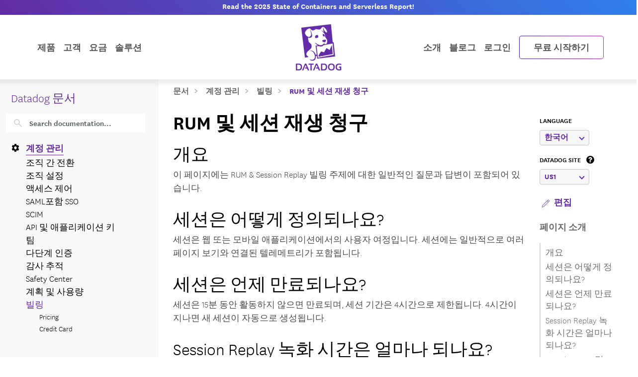

--- FILE ---
content_type: text/html; charset=utf-8
request_url: https://docs.datadoghq.com/ko/account_management/billing/rum/?lang_pref=ko
body_size: 115095
content:
<!doctype html><html lang=ko data-base-url=https://docs.datadoghq.com/ data-type=account_management data-page-code-lang data-current-section=ko/account_management/billing/ data-relpermalink=/ko/account_management/billing/rum/ data-env=live data-commit-ref style=opacity:0 class="banner announcement"><head><script type=text/javascript src="https://consent.trustarc.com/v2/autoblockasset/core.min.js?cmId=ufocto"></script><script type=text/javascript src="https://consent.trustarc.com/v2/autoblock?cmId=ufocto"></script><script>(function(e,t,n,s,o,i){e.hj=e.hj||function(){(e.hj.q=e.hj.q||[]).push(arguments)},e._hjSettings={hjid:1021060,hjsv:6},o=t.getElementsByTagName("head")[0],i=t.createElement("script"),i.async=1,i.src=n+e._hjSettings.hjid+s+e._hjSettings.hjsv,o.appendChild(i)})(window,document,"https://static.hotjar.com/c/hotjar-",".js?sv=")</script><script async src="https://www.googletagmanager.com/gtag/js?id=UA-21102638-5"></script><script>(function(e,t,n,s,o){e[s]=e[s]||[],e[s].push({"gtm.start":(new Date).getTime(),event:"gtm.js"});var a=t.getElementsByTagName(n)[0],i=t.createElement(n),r=s!="dataLayer"?"&l="+s:"";i.async=!0,i.src="https://www.googletagmanager.com/gtm.js?id="+o+r,a.parentNode.insertBefore(i,a)})(window,document,"script","dataLayer","GTM-WDC8G6")</script><script type=text/javascript>(function(){var e,t=!1;function n(){t===!1&&(t=!0,Munchkin.init("875-UVY-685",{asyncOnly:!0}))}e=document.createElement("script"),e.type="text/javascript",e.async=!0,e.src="//munchkin.marketo.net/munchkin.js",e.onreadystatechange=function(){(this.readyState=="complete"||this.readyState=="loaded")&&n()},e.onload=n,document.getElementsByTagName("head")[0].appendChild(e)})()</script><script type=text/javascript src=https://docs.datadoghq.com/static/dd-libs.5aa70da5c5855f87de70f14ddd80c9728373f621276264c389392618e9507bf7b1db87b95066f8bb6afa45bd61eba2ab351a334f4034dc71a293c0bd2f60271b.js integrity="sha512-WqcNpcWFX4fecPFN3YDJcoNz9iEnYmTDiTkmGOlQe/ex24e5UGb4u2r6Rb1h66KrNRozT0A03HGik8C9L2AnGw==" crossorigin=anonymous></script><script type=text/javascript src=https://docs.datadoghq.com/static/dd-browser-logs-rum.js integrity crossorigin=anonymous defer></script><script type=text/javascript src=https://docs.datadoghq.com/static/lang-redirects.2c29a98c4bf7627e8f396e043c8495a1f2fe1d7463077a6956e26c78d71206ff3d7c1cde56eb62b33d376ad0a52d21d643cf2a76785a62c873c80d690b89fd3d.js integrity="sha512-LCmpjEv3Yn6POW4EPISVofL+HXRjB3ppVuJseNcSBv89fBzeVutisz03atClLSHWQ88qdnhaYshzyA1pC4n9PQ==" crossorigin=anonymous></script><script type=text/javascript src=https://docs.datadoghq.com/static/region-redirects.a74203c022d24b177fc1df5b8d457b953a9a7b9601bf677bab1ab708ab98fd3222333af2aa846f5fda5934940ba4bb029160792534339a3345ceb8fa5d7f5257.js integrity="sha512-p0IDwCLSSxd/wd9bjUV7lTqae5YBv2d7qxq3CKuY/TIiMzryqoRvX9pZNJQLpLsCkWB5JTQzmjNFzrj6XX9SVw==" crossorigin=anonymous></script><style>.cdoc__hidden{display:none}.cdoc-offscreen{position:absolute;left:-9999px;visibility:hidden}#cdoc-filters-menu{width:100%;margin-top:-10px}.cdoc-pills-container{display:inline-block;margin-right:1em;margin-top:10px}.cdoc-pills-container:last-child{margin-right:0}#cdoc-filters-pill-menu{white-space:nowrap}#cdoc-selector{top:95px;margin-top:-10px}@media(max-width:991px){#cdoc-selector{top:90px}}#cdoc-selector,#cdoc-content.customizable{visibility:hidden}#cdoc-content.customizable h1,#cdoc-content.customizable h2,#cdoc-content.customizable h3,#cdoc-content.customizable h4,#cdoc-content.customizable h5,#cdoc-content.customizable h6{scroll-margin-top:95px}.cdoc-pill{color:#000;background-color:#fff;border:1px solid #c7c7c7;border-radius:4px;display:inline-flex;align-items:center;margin-right:6px;cursor:pointer;font-weight:400;font-variant-numeric:lining-nums;font-size:16px;height:31px;padding-left:10px;padding-right:10px}.cdoc-pill.selected{color:#fff;background-color:#632ca6;border-color:#632ca6}.cdoc-filter__container{display:inline-block;margin-right:25px}.cdoc-dropdown-container{display:inline-block;margin-right:1em;margin-top:10px}#cdoc-selector p.cdoc-filter-label{margin-top:0;margin-bottom:10px;font-weight:400;text-transform:uppercase;font-size:14px;line-height:18px}.cdoc-dropdown-options-list{min-width:100%;background-color:#e6d6d6;box-shadow:rgba(0,0,0,.25)0 4px 20px;border-radius:6px;z-index:2000}.cdoc-dropdown-option:hover{background-color:#f6f6f6;color:#632ca6}.cdoc-dropdown-option{display:block;width:100%;padding-bottom:8px;padding-left:10px;padding-right:16px;padding-top:4px;font-weight:400;font-variant-numeric:lining-nums;color:#000;background-color:initial;text-align:inherit;white-space:nowrap;border:0;line-height:20px}button.cdoc-dropdown-btn{width:100%;display:flex;align-items:center;justify-content:space-between;height:31px;color:#632ca6;border:1px solid #c7c7c7;border-radius:4px;padding:0 .6rem .1rem;background-color:#f6f6f6;font-weight:600;line-height:20px;box-sizing:border-box;font-variant-numeric:lining-nums}.cdoc-dropdown{width:100%;display:block;position:relative;margin-right:1em}.cdoc-dropdown .cdoc-chevron{display:inline-block;transform:rotate(45deg);width:8px;height:8px;display:inline-block;border:2px solid #632ca6;border-top:none;border-left:none}.cdoc-dropdown.cdoc-dropdown__expanded .cdoc-chevron{transform:rotate(-135deg);margin-top:5px}.cdoc-dropdown-options-list{display:none;background-color:#fff}.cdoc-dropdown.cdoc-dropdown__expanded .cdoc-dropdown-options-list{display:block;position:absolute;top:39px}#cdoc-content table ul,#cdoc-content table p{font-size:16px;font-family:nationalweb,Helvetica,Arial,sans-serif}#cdoc-content .alert p{font-size:16px;font-family:nationalweb,Helvetica,Arial,sans-serif;margin-bottom:0}#cdoc-content .alert p+p{margin-top:16px}div.cdoc-code-snippet.cdoc-language-shell span.line:before{content:"$ ";display:inline}div.cdoc-code-snippet.cdoc-language-bash span.line:before{content:"$ ";display:inline}span.s1 code.cdoc,span.s2 code.cdoc{color:#c41a16}</style><script>"use strict";(()=>{var t,a,r,c,l,u,h,m,f,p,g,v,b,j,y,_,B,L=Object.create,o=Object.defineProperty,F=Object.getOwnPropertyDescriptor,I=Object.getOwnPropertyNames,H=Object.getPrototypeOf,P=Object.prototype.hasOwnProperty,n=(e,t)=>()=>(e&&(t=e(e=0)),t),e=(e,t)=>()=>(t||e((t={exports:{}}).exports,t),t.exports),R=(e,t)=>{for(var n in t)o(e,n,{get:t[n],enumerable:!0})},d=(e,t,n,s)=>{if(t&&typeof t=="object"||typeof t=="function")for(let i of I(t))!P.call(e,i)&&i!==n&&o(e,i,{get:()=>t[i],enumerable:!(s=F(t,i))||s.enumerable});return e},w=(e,t,n)=>(n=e!=null?L(H(e)):{},d(t||!e||!e.__esModule?o(n,"default",{value:e,enumerable:!0}):n,e)),N=e=>d(o({},"__esModule",{value:!0}),e),D=e(e=>{"use strict";Object.defineProperty(e,"__esModule",{value:!0}),e.buildCustomizationMenuUi=0[0];var t=e=>{let t='<div id="cdoc-filters-menu">';return t+=n({filters:e}),t+=o({filters:e}),t+="</div>",t+="<hr />",t};e.buildCustomizationMenuUi=t;function n(e){let t='<div class="filter-selector-menu" id="cdoc-filters-pill-menu">';return Object.keys(e.filters).forEach(n=>{let o=e.filters[n];t+=s({filter:o})}),t+="</div>",t}function s(e){let n=e.filter.currentValue||e.filter.defaultValue,t='<div class="cdoc-pills-container">';return t+=`<p 
    id="cdoc-${e.filter.id}-pills-label" 
    class="cdoc-filter-label"
  >${e.filter.label}</p>`,e.filter.options.forEach(s=>{let o=s.id===n;t+=`<button
      class="cdoc-filter__option cdoc-pill ${o?"selected":""}" 
      data-filter-id="${e.filter.id}" 
      data-option-id="${s.id}"
      aria-selected="${o}"
      tabIndex="0"
    >${s.label}</button>`}),t+="</div>",t}function o(e){let t='<div class="filter-selector-menu cdoc-offscreen" id="cdoc-filters-dropdown-menu">';return Object.keys(e.filters).forEach(n=>{let s=e.filters[n];t+=i({filter:s})}),t+="</div>",t}function i(e){let s=e.filter.currentValue||e.filter.defaultValue,n=`cdoc-${e.filter.id}-dropdown-label`,t='<div class="cdoc-dropdown-container">';return t+=`<p 
    id="${n}" 
    class="cdoc-filter-label"
  >${e.filter.label}</p>`,t+=`<div 
    id="cdoc-dropdown-${e.filter.id}" 
    class="cdoc-dropdown">`,t+=`
    <button
      class="cdoc-dropdown-btn" 
      type="button"
      tabIndex="0"
      aria-haspopup="listbox"
      aria-expanded="false" 
      aria-labelledby="${n}">
      <span 
        id="cdoc-dropdown-${e.filter.id}-label" 
        class="cdoc-btn-label"
      >${e.filter.options.find(e=>e.id===s).label}</span>
      <div class="cdoc-chevron"></div>
    </button>`,t+=`<div 
    class="cdoc-dropdown-options-list" 
    role="listbox" 
    aria-labelledby="${n}">`,e.filter.options.forEach(n=>{let o=n.id===s;t+=`<a 
      class="cdoc-dropdown-option 
      cdoc-filter__option ${o?"selected":""}" 
      data-filter-id="${e.filter.id}" 
      data-option-id="${n.id}"
      role="option" 
      aria-selected="${o}"
      tabIndex="0"
    >${n.label}</a>`}),t+="</div>",t+="</div>",t+="</div>",t}}),z=e(e=>{"use strict";Object.defineProperty(e,"__esModule",{value:!0}),e.getTraitValsFromUrl=t;function t(e){let n=e.url.searchParams,t={};return n.forEach((n,s)=>{e.traitIds.includes(s)&&(t[s]=n)}),t}}),T=e(e=>{"use strict";Object.defineProperty(e,"__esModule",{value:!0}),e.writeTraitValsToUrl=t;function t(e){let s=e.url.searchParams,t=Object.assign({},e.traitValsById);s.forEach((n,s)=>{s in e.traitValsById||(t[s]=n)});let o=Object.keys(t).sort(),n=new URL(e.url.origin+e.url.pathname);return o.forEach(e=>{n.searchParams.set(e,t[e])}),e.url.hash&&(n.hash=e.url.hash),n}}),O=e(e=>{"use strict";Object.defineProperty(e,"__esModule",{value:!0}),e.CdocsClientStorage=0[0];var t=class{constructor(e){this.topLevelKey=e.topLevelKey,this.maxKeyCount=e.maxKeyCount,this.storage={},this.loadLocalStorageData()}getTraitVals(){let e={};for(let t in this.storage)e[t]=this.storage[t].value;return e}setTraitVals(e){for(let t in e)this.storage[t]={value:e[t],timestamp:Date.now()};if(Object.keys(this.storage).length>this.maxKeyCount){let e=Object.keys(this.storage).sort((e,t)=>this.storage[e].timestamp-this.storage[t].timestamp);for(;e.length>this.maxKeyCount;)delete this.storage[e.shift()]}return this.writeToLocalStorage(),this.getTraitVals()}async writeToLocalStorage(){localStorage.setItem(this.topLevelKey,JSON.stringify(this.storage))}loadLocalStorageData(){let e=localStorage.getItem(this.topLevelKey);e&&(this.storage=JSON.parse(e))}clear(){this.storage={},this.writeToLocalStorage()}destroy(){this.storage={},localStorage.removeItem(this.topLevelKey)}};e.CdocsClientStorage=t}),M=e(e=>{"use strict";Object.defineProperty(e,"__esModule",{value:!0}),e.RESOLVED_OPTION_GROUP_ID_REGEX=e.OPTION_GROUP_ID_REGEX=e.GLOBAL_PLACEHOLDER_REGEX=e.PLACEHOLDER_REGEX=e.SNAKE_CASE_REGEX=0[0],e.SNAKE_CASE_REGEX=/^[a-z0-9]+(_[a-z0-9]+)*$/,e.PLACEHOLDER_REGEX=/<([A-Z0-9_]+)>/,e.GLOBAL_PLACEHOLDER_REGEX=/<([A-Z0-9_]+)>/g,e.OPTION_GROUP_ID_REGEX=/^([a-z0-9]+|<([A-Z0-9_]+)>)(_([a-z0-9]+)|_<([A-Z0-9_]+)>)*_options(_v[0-9]+)?$/,e.RESOLVED_OPTION_GROUP_ID_REGEX=/^[a-z0-9]+(_[a-z0-9]+)*_options(_v[0-9]+)?$/}),S=e(e=>{"use strict";Object.defineProperty(e,"__esModule",{value:!0}),e.resolveFilters=s,e.resolveFilterOptionsSource=n;var t=M();function s(e){let t={},s=Object.assign({},e.valsByTraitId);return Object.values(e.filtersManifest.filtersByTraitId).map(e=>e.config).forEach(o=>{let i=n({pageFilterConfig:o,selectedValsByTraitId:s}),r=i.default_value||e.filtersManifest.optionGroupsById[i.option_group_id].find(e=>e.default).id,c=e.filtersManifest.optionGroupsById[i.option_group_id].map(e=>e.id),a=e.valsByTraitId[i.trait_id];a&&!c.includes(a)&&(a=r,s[i.trait_id]=r);let l={id:i.trait_id,label:i.label,defaultValue:r,currentValue:a,options:e.filtersManifest.optionGroupsById[i.option_group_id].map(e=>({id:e.id,label:e.label}))};t[i.trait_id]=l}),t}function n(e){let n=Object.assign({},e.pageFilterConfig);return t.GLOBAL_PLACEHOLDER_REGEX.test(n.option_group_id)&&(n.option_group_id=n.option_group_id.replace(t.GLOBAL_PLACEHOLDER_REGEX,(t,n)=>e.selectedValsByTraitId[n.toLowerCase()])),n}}),A=e((e,t)=>{"use strict";function s(e,t){function n(){this.constructor=e}n.prototype=t.prototype,e.prototype=new n}function n(e,t,s,o){this.message=e,this.expected=t,this.found=s,this.location=o,this.name="SyntaxError",typeof Error.captureStackTrace=="function"&&Error.captureStackTrace(this,n)}s(n,Error),n.buildMessage=function(e,t){var r={literal:function(e){return'"'+i(e.text)+'"'},class:function(e){var t=e.parts.map(function(e){return Array.isArray(e)?o(e[0])+"-"+o(e[1]):o(e)});return"["+(e.inverted?"^":"")+t+"]"},any:function(){return"any character"},end:function(){return"end of input"},other:function(e){return e.description},not:function(e){return"not "+a(e.expected)}};function s(e){return e.charCodeAt(0).toString(16).toUpperCase()}function i(e){return e.replace(/\\/g,"\\\\").replace(/"/g,'\\"').replace(/\0/g,"\\0").replace(/\t/g,"\\t").replace(/\n/g,`\\n`).replace(/\r/g,"\\r").replace(/[\x00-\x0F]/g,function(e){return"\\x0"+s(e)}).replace(/[\x10-\x1F\x7F-\x9F]/g,function(e){return"\\x"+s(e)})}function o(e){return e.replace(/\\/g,"\\\\").replace(/\]/g,"\\]").replace(/\^/g,"\\^").replace(/-/g,"\\-").replace(/\0/g,"\\0").replace(/\t/g,"\\t").replace(/\n/g,`\\n`).replace(/\r/g,"\\r").replace(/[\x00-\x0F]/g,function(e){return"\\x0"+s(e)}).replace(/[\x10-\x1F\x7F-\x9F]/g,function(e){return"\\x"+s(e)})}function a(e){return r[e.type](e)}function c(e){var n,s,t=e.map(a);if(t.sort(),t.length>0){for(n=1,s=1;n<t.length;n++)t[n-1]!==t[n]&&(t[s]=t[n],s++);t.length=s}switch(t.length){case 1:return t[0];case 2:return t[0]+" or "+t[1];default:return t.slice(0,-1).join(", ")+", or "+t[t.length-1]}}function l(e){return e?'"'+i(e)+'"':"end of input"}return"Expected "+c(e)+" but "+l(t)+" found."};function o(e,t){t=t!==0[0]?t:{};var g,U,s={},ne={Top:C},te=C,ee="/",y=".",Ie="#",J="=",Be="(",We=")",p=",",Q="[",X="]",G="null",Y="true",q="false",Ue="{",Je="}",At=":",kt="-",O='"',A="\\",Ct="n",_t="r",yt="t",jt=/^[$@]/,j=/^[0-9]/,bt=/^[^\0-\x1F"\\]/,M=/^[a-zA-Z0-9_-]/,vt=/^[ \n\t]/,T=d("/",!1),gt=l("tag name"),pt=l("class"),ut=l("id"),L=d("=",!1),dt=d("(",!1),lt=d(")",!1),b=d(",",!1),ct=l("variable"),st=l("null"),tt=l("boolean"),Ze=d("[",!1),Xe=d("]",!1),Ge=d("{",!1),Ye=d("}",!1),ie=d(":",!1),$e=l("number"),Le=l("string"),Ne=l("identifier"),De=l("whitespace"),ze=function(e){return{type:"variable",meta:{variable:e}}},Te=function(e){return{type:"annotation",meta:{attributes:e}}},Fe=function(e,t){return t},je=function(e,t,n,s){t&&(n=n||[],n.unshift({type:"attribute",name:"primary",value:t}));let[o,i]=s?["tag",0]:["tag_open",1];return{type:o,nesting:i,meta:{tag:e,attributes:n}}},pe=function(e){return{type:"tag_close",nesting:-1,meta:{tag:e}}},me=function(e,t){return e?[e,...t]:[]},S=function(e){return e},qe=function(e){return e},ae=function(e){return e},re=function(e){return e},ce=function(e){return{type:"class",name:e,value:!0}},le=function(e){return{type:"attribute",name:"id",value:e}},de=function(e,t){return{type:"attribute",name:e,value:t}},ue=function(e,t,n){return t?[t,...n]:[]},he=function(e,t){let n={};for(let[e,{name:s,value:o}]of t.entries())n[s||e]=o;return new Pe(e,n)},se=function(e){return e},fe=function(e,t){return{name:e,value:t}},w=function(e){return e},ge=function(e,t,n){return e==="@"?[t,...n]:new He([t,...n])},ve=function(){return null},be=function(){return!0},oe=function(){return!1},ye=function(e,t){return[e,...t]},_e=function(e){return e||[]},we=function(e,t){return Object.assign(e,...t)},Oe=function(e){return e||{}},xe=function(e,t){return e==="$$mdtype"?{}:{[e]:t}},Ce=function(){return parseFloat(Re())},Ee=function(e){return e.join("")},ke=function(){return`
`},Ae=function(){return"\r"},Se=function(){return"	"},Me=function(e){return e},o=0,a=0,v=[{line:1,column:1}],h=[],i=0;if("startRule"in t){if(!(t.startRule in ne))throw new Error(`Can't start parsing from rule "`+t.startRule+'".');te=ne[t.startRule]}function Re(){return e.substring(a,o)}function Lt(){return a}function Nt(){return[a,o]}function Dt(){return f(a,o)}function zt(t,n){throw n=n!==0[0]?n:f(a,o),V([l(t)],e.substring(a,o),n)}function Tt(e,t){throw t=t!==0[0]?t:f(a,o),et(e,t)}function d(e,t){return{type:"literal",text:e,ignoreCase:t}}function Ft(e,t,n){return{type:"class",parts:e,inverted:t,ignoreCase:n}}function Mt(){return{type:"any"}}function Ke(){return{type:"end"}}function l(e){return{type:"other",description:e}}function K(t){var s,n=v[t];if(n)return n;for(s=t-1;!v[s];)s--;for(n=v[s],n={line:n.line,column:n.column};s<t;)e.charCodeAt(s)===10?(n.line++,n.column=1):n.column++,s++;return v[t]=n,n}U=typeof t.filename=="string"&&t.filename.length>0;function f(e,n){var o,i,s={};return U&&(s.filename=t.filename),o=K(e),s.start={offset:e,line:o.line,column:o.column},i=K(n),s.end={offset:n,line:i.line,column:i.column},s}function Qe(){h.push({pos:o,variants:[]})}function c(e){var t=h[h.length-1];o<t.pos||(o>t.pos&&(t.pos=o,t.variants=[]),t.variants.push(e))}function St(e){var n=h.pop(),s=h[h.length-1],t=n.variants;s.pos===n.pos&&(e&&(t=t.map(function(e){return e.type==="not"?e.expected:{type:"not",expected:e}})),Array.prototype.push.apply(s.variants,t))}function et(e,t){return new n(e,null,null,t)}function V(e,t,s){return new n(n.buildMessage(e,t,s),e,t,s)}function nt(){var n=h[0],t=n.pos;return V(n.variants,t<e.length?e.charAt(t):null,t<e.length?f(t,t+1):f(t,t))}function C(){var e,t=function(e){i===0&&c(e)};return e=ot(),e===s&&(e=it(),e===s&&(e=at(),e===s&&(e=rt()))),e}function ot(){var e,t,n=function(e){i===0&&c(e)};return t=o,e=k(),e===s&&(e=D()),e!==s&&(a=t,e=ze(e)),t=e,t}function it(){var e,t,n,l,d=function(e){i===0&&c(e)};if(e=o,n=P(),n!==s){for(l=[],t=r();t!==s;)l.push(t),t=r();a=e,e=Te(n)}else o=e,e=s;return e}function at(){var t,n,l,d,u,h,f,p=function(e){i===0&&c(e)};if(d=o,h=I(),h!==s){for(f=[],t=r();t!==s;)f.push(t),t=r();for(t=o,l=m(),l!==s?(u=r(),u===s&&(u=null),a=t,t=Fe(h,l)):(o=t,t=s),t===s&&(t=null),l=P(),l===s&&(l=null),u=[],n=r();n!==s;)u.push(n),n=r();p(T),e.charCodeAt(o)===47?(n=ee,o++):n=s,n===s&&(n=null),a=d,d=je(h,t,l,n)}else o=d,d=s;return d}function rt(){var t,n,r,l=function(e){i===0&&c(e)};return t=o,l(T),e.charCodeAt(o)===47?(n=ee,o++):n=s,n!==s?(r=I(),r!==s?(a=t,t=pe(r)):(o=t,t=s)):(o=t,t=s),t}function I(){var e,t=function(e){i===0&&c(e)};return t(gt),i++,e=u(),i--,e}function P(){var e,t,n,r,l=function(e){i===0&&c(e)};if(e=o,n=N(),n!==s){for(r=[],t=R();t!==s;)r.push(t),t=R();a=e,e=me(n,r)}else o=e,e=s;return e}function R(){var e,t,n,l=function(e){i===0&&c(e)};if(e=o,n=[],t=r(),t!==s)for(;t!==s;)n.push(t),t=r();else n=s;return n!==s?(t=N(),t!==s?(a=e,e=S(t)):(o=e,e=s)):(o=e,e=s),e}function N(){var e,t,n=function(e){i===0&&c(e)};return t=o,e=mt(),e!==s&&(a=t,e=qe(e)),t=e,t===s&&(t=o,e=ht(),e!==s&&(a=t,e=ae(e)),t=e,t===s&&(t=o,e=ft(),e!==s&&(a=t,e=re(e)),t=e)),t}function ht(){var t,n,r,l=function(e){i===0&&c(e)};return l(pt),i++,t=o,e.charCodeAt(o)===46?(n=y,o++):n=s,n!==s?(r=u(),r!==s?(a=t,t=ce(r)):(o=t,t=s)):(o=t,t=s),i--,t}function mt(){var t,n,r,l=function(e){i===0&&c(e)};return l(ut),i++,t=o,e.charCodeAt(o)===35?(n=Ie,o++):n=s,n!==s?(r=u(),r!==s?(a=t,t=le(r)):(o=t,t=s)):(o=t,t=s),i--,t}function ft(){var t,n,r,l,d=function(e){i===0&&c(e)};return t=o,n=u(),n!==s?(d(L),e.charCodeAt(o)===61?(r=J,o++):r=s,r!==s?(l=m(),l!==s?(a=t,t=de(n,l)):(o=t,t=s)):(o=t,t=s)):(o=t,t=s),t}function D(){var t,n,l,d,h,m,f,p,g=function(e){i===0&&c(e)};if(t=o,d=u(),d!==s)if(g(dt),e.charCodeAt(o)===40?(m=Be,o++):m=s,m!==s){for(p=[],n=r();n!==s;)p.push(n),n=r();for(n=o,l=z(),l===s&&(l=null),f=[],h=F();h!==s;)f.push(h),h=F();a=n,n=ue(d,l,f),g(lt),e.charCodeAt(o)===41?(l=We,o++):l=s,l!==s?(a=t,t=he(d,n)):(o=t,t=s)}else o=t,t=s;else o=t,t=s;return t}function z(){var t,n,r,l,d=function(e){i===0&&c(e)};return n=o,t=o,r=u(),r!==s?(d(L),e.charCodeAt(o)===61?(l=J,o++):l=s,l!==s?(a=t,t=se(r)):(o=t,t=s)):(o=t,t=s),t===s&&(t=null),r=m(),r!==s?(a=n,n=fe(t,r)):(o=n,n=s),n}function F(){var t,n,l,d,u,h=function(e){i===0&&c(e)};for(t=o,d=[],n=r();n!==s;)d.push(n),n=r();if(h(b),e.charCodeAt(o)===44?(n=p,o++):n=s,n!==s){for(u=[],l=r();l!==s;)u.push(l),l=r();l=z(),l!==s?(a=t,t=w(l)):(o=t,t=s)}else o=t,t=s;return t}function x(){var t,n,a,l=function(e){i===0&&c(e)};for(n=o,a=[],t=r();t!==s;)a.push(t),t=r();return l(b),e.charCodeAt(o)===44?(t=p,o++):t=s,t!==s?(a=[a,t],n=a):(o=n,n=s),n===s&&(n=null),n}function k(){var t,n,r,l,d,h=function(e){i===0&&c(e)};if(h(ct),i++,t=o,jt.test(e.charAt(o))?(n=e.charAt(o),o++):n=s,n!==s)if(l=u(),l!==s){for(d=[],r=E();r!==s;)d.push(r),r=E();a=t,t=ge(n,l,d)}else o=t,t=s;else o=t,t=s;return i--,t}function E(){var t,n,r,l,d=function(e){i===0&&c(e)};return t=o,e.charCodeAt(o)===46?(r=y,o++):r=s,r!==s?(n=u(),n!==s?(a=t,t=se(n)):(o=t,t=s)):(o=t,t=s),t===s&&(t=o,e.charCodeAt(o)===91?(r=Q,o++):r=s,r!==s?(n=W(),n===s&&(n=_()),n!==s?(e.charCodeAt(o)===93?(l=X,o++):l=s,l!==s?(a=t,t=w(n)):(o=t,t=s)):(o=t,t=s)):(o=t,t=s)),t}function m(){var e,t=function(e){i===0&&c(e)};return e=wt(),e===s&&(e=Ot(),e===s&&(e=_(),e===s&&(e=W(),e===s&&(e=xt(),e===s&&(e=Et(),e===s&&(e=D(),e===s&&(e=k()))))))),e}function wt(){var t,n,r=function(e){i===0&&c(e)};return r(st),i++,n=o,e.substr(o,4)===G?(t=G,o+=4):t=s,t!==s&&(a=n,t=ve()),n=t,i--,n}function Ot(){var t,n,r=function(e){i===0&&c(e)};return r(tt),i++,n=o,e.substr(o,4)===Y?(t=Y,o+=4):t=s,t!==s&&(a=n,t=be()),n=t,n===s&&(n=o,e.substr(o,5)===q?(t=q,o+=5):t=s,t!==s&&(a=n,t=oe()),n=t),i--,n}function xt(){var t,n,l,d,u,h,f,p=function(e){i===0&&c(e)};if(l=o,p(Ze),e.charCodeAt(o)===91?(h=Q,o++):h=s,h!==s){for(f=[],t=r();t!==s;)f.push(t),t=r();if(t=o,d=m(),d!==s){for(n=[],u=B();u!==s;)n.push(u),u=B();u=x(),a=t,t=ye(d,n)}else o=t,t=s;for(t===s&&(t=null),d=[],n=r();n!==s;)d.push(n),n=r();p(Xe),e.charCodeAt(o)===93?(n=X,o++):n=s,n!==s?(a=l,l=_e(t)):(o=l,l=s)}else o=l,l=s;return l}function B(){var t,n,l,d,u,h=function(e){i===0&&c(e)};for(t=o,d=[],n=r();n!==s;)d.push(n),n=r();if(h(b),e.charCodeAt(o)===44?(n=p,o++):n=s,n!==s){for(u=[],l=r();l!==s;)u.push(l),l=r();l=m(),l!==s?(a=t,t=w(l)):(o=t,t=s)}else o=t,t=s;return t}function Et(){var t,n,l,d,u,h,m,f=function(e){i===0&&c(e)};if(l=o,f(Ge),e.charCodeAt(o)===123?(h=Ue,o++):h=s,h!==s){for(m=[],t=r();t!==s;)m.push(t),t=r();if(t=o,d=$(),d!==s){for(n=[],u=H();u!==s;)n.push(u),u=H();u=x(),a=t,t=we(d,n)}else o=t,t=s;for(t===s&&(t=null),d=[],n=r();n!==s;)d.push(n),n=r();f(Ye),e.charCodeAt(o)===125?(n=Je,o++):n=s,n!==s?(a=l,l=Oe(t)):(o=l,l=s)}else o=l,l=s;return l}function H(){var t,n,l,d,u,h=function(e){i===0&&c(e)};for(t=o,d=[],n=r();n!==s;)d.push(n),n=r();if(h(b),e.charCodeAt(o)===44?(n=p,o++):n=s,n!==s){for(u=[],l=r();l!==s;)u.push(l),l=r();l=$(),l!==s?(a=t,t=S(l)):(o=t,t=s)}else o=t,t=s;return t}function $(){var t,n,l,d,h,f=function(e){i===0&&c(e)};if(t=o,l=u(),l===s&&(l=_()),l!==s)if(f(ie),e.charCodeAt(o)===58?(d=At,o++):d=s,d!==s){for(h=[],n=r();n!==s;)h.push(n),n=r();n=m(),n!==s?(a=t,t=xe(l,n)):(o=t,t=s)}else o=t,t=s;else o=t,t=s;return t}function W(){var t,n,r,l,d,u,h,m=function(e){i===0&&c(e)};if(m($e),i++,r=o,e.charCodeAt(o)===45?(u=kt,o++):u=s,u===s&&(u=null),h=[],j.test(e.charAt(o))?(t=e.charAt(o),o++):t=s,t!==s)for(;t!==s;)h.push(t),j.test(e.charAt(o))?(t=e.charAt(o),o++):t=s;else h=s;if(h!==s){if(t=o,e.charCodeAt(o)===46?(l=y,o++):l=s,l!==s){if(d=[],j.test(e.charAt(o))?(n=e.charAt(o),o++):n=s,n!==s)for(;n!==s;)d.push(n),j.test(e.charAt(o))?(n=e.charAt(o),o++):n=s;else d=s;d!==s?(l=[l,d],t=l):(o=t,t=s)}else o=t,t=s;t===s&&(t=null),a=r,r=Ce()}else o=r,r=s;return i--,r}function _(){var t,n,r,l,d=function(e){i===0&&c(e)};if(d(Le),i++,t=o,e.charCodeAt(o)===34?(r=O,o++):r=s,r!==s){for(l=[],n=Z();n!==s;)l.push(n),n=Z();e.charCodeAt(o)===34?(n=O,o++):n=s,n!==s?(a=t,t=Ee(l)):(o=t,t=s)}else o=t,t=s;return i--,t}function Z(){var t,n=function(e){i===0&&c(e)};return bt.test(e.charAt(o))?(t=e.charAt(o),o++):t=s,t===s&&(t=Ve()),t}function Ve(){var t,n,r,l,d=function(e){i===0&&c(e)};return r=o,e.charCodeAt(o)===92?(l=A,o++):l=s,l!==s?(e.charCodeAt(o)===34?(t=O,o++):t=s,t===s&&(e.charCodeAt(o)===92?(t=A,o++):t=s,t===s&&(t=o,e.charCodeAt(o)===110?(n=Ct,o++):n=s,n!==s&&(a=t,n=ke()),t=n,t===s&&(t=o,e.charCodeAt(o)===114?(n=_t,o++):n=s,n!==s&&(a=t,n=Ae()),t=n,t===s&&(t=o,e.charCodeAt(o)===116?(n=yt,o++):n=s,n!==s&&(a=t,n=Se()),t=n)))),t!==s?(a=r,r=Me(t)):(o=r,r=s)):(o=r,r=s),r}function u(){var t,n,a,r=function(e){i===0&&c(e)};if(r(Ne),i++,n=o,a=[],M.test(e.charAt(o))?(t=e.charAt(o),o++):t=s,t!==s)for(;t!==s;)a.push(t),M.test(e.charAt(o))?(t=e.charAt(o),o++):t=s;else a=s;return a!==s?n=e.substring(n,o):n=a,i--,n}function r(){var t,n=function(e){i===0&&c(e)};return n(De),i++,vt.test(e.charAt(o))?(t=e.charAt(o),o++):t=s,i--,t}let{Variable:He,Function:Pe}=t;if(Qe(),g=te(),g!==s&&o===e.length)return g;throw g!==s&&o<e.length&&c(Ke()),nt()}t.exports={SyntaxError:n,parse:o}}),k=n(()=>{}),E=n(()=>{}),C=n(()=>{E()}),x=n(()=>{B=w(A()),k(),C()});function i(e){return typeof e=="object"&&"value"in e?e.value!==!1&&e.value!==0[0]&&e.value!==null:e!==!1&&e!==0[0]&&e!==null}_=n(()=>{x(),r()}),a={},R(a,{FunctionRefGenerator:()=>t,default:()=>h}),r=n(()=>{_(),t=class s{static ref=0;static generate(){return`${s.ref++}`}},b={transform(e){return{$$mdtype:"Function",name:"and",value:Object.values(e).every(e=>i(typeof e=="object"?e.value:e)),parameters:e,ref:t.generate()}}},v={transform(e){return{$$mdtype:"Function",name:"or",value:Object.values(e).find(e=>i(e.value))!==0[0],parameters:e,ref:t.generate()}}},g={parameters:{0:{required:!0}},transform(e){return{$$mdtype:"Function",name:"not",value:!i(e[0].value),parameters:e,ref:t.generate()}}},l={transform(e){let n=Object.values(e).map(e=>typeof e=="object"?e.value:e);return{$$mdtype:"Function",name:"equals",value:n.every(e=>e===n[0]),parameters:e,ref:t.generate()}}},f={transform(e){let t;return Object.values(e).forEach(e=>{t===0[0]&&(typeof e=="object"?t=e.value:t=e)}),{$$mdtype:"Function",name:"default",value:t,parameters:e}}},m={transform(e){return typeof e[0]=="object"?JSON.stringify(e[0].value,null,2):JSON.stringify(e[0],null,2)}},h={and:b,or:v,not:g,equals:l,default:f,debug:m}}),p=e(e=>{"use strict";var t,o=e&&e.__importDefault||function(e){return e&&e.__esModule?e:{default:e}};Object.defineProperty(e,"__esModule",{value:!0}),e.reresolveFunctionNode=n,e.reresolveVariableNode=s,t=o((r(),N(a)));function n(e,o){let i=structuredClone(e);for(let[t,e]of Object.entries(i.parameters))e.$$mdtype==="Variable"?i.parameters[t]=s(e,o):e.$$mdtype==="Function"&&(i.parameters[t]=n(e,o));let a=t.default[i.name];if(!a)throw new Error(`Unknown function: ${i.name}`);if(!a.transform)throw new Error(`Function ${i.name} has no transform method`);let r=a.transform(i.parameters,o).value;return i.value=r,i}function s(e,t){let n=structuredClone(e);if(t.variables===0[0])return{$$mdtype:"Variable",path:n.path,value:0[0]};if(t.variables instanceof Function)return{$$mdtype:"Variable",path:n.path,value:t.variables(n.path)};let s;for(let e of n.path)s=s?s[e]:t.variables[e];return n.value=s,n}}),c=e(e=>{"use strict";Object.defineProperty(e,"__esModule",{value:!0}),e.expandClientFunction=e.minifyClientFunction=e.minifyClientVariable=e.expandClientVariable=e.CLIENT_FUNCTION_MINIFY_MAP=e.CLIENT_FUNCTION_EXPAND_MAP=0[0],e.CLIENT_FUNCTION_EXPAND_MAP={F:"Function",a:"and",o:"or",e:"equals",n:"not",def:"default",deb:"debug"},e.CLIENT_FUNCTION_MINIFY_MAP={Function:"F",and:"a",or:"o",equals:"e",not:"n",default:"def",debug:"deb"};var t,n,s,o=e=>{let t=JSON.parse(JSON.stringify(e));return{$$mdtype:"Variable",path:t.p,value:t.v}};e.expandClientVariable=o,t=e=>{let t=JSON.parse(JSON.stringify(e));return{m:"V",p:t.path,v:t.value}},e.minifyClientVariable=t,n=t=>{let n=JSON.parse(JSON.stringify(t));return Object.keys(n.parameters).forEach(t=>{let s=n.parameters[t];typeof s=="object"&&"$$mdtype"in s&&s.$$mdtype==="Function"?n.parameters[t]=(0,e.minifyClientFunction)(s):typeof s=="object"&&"$$mdtype"in s&&s.$$mdtype==="Variable"&&(n.parameters[t]=(0,e.minifyClientVariable)(s))}),{m:e.CLIENT_FUNCTION_MINIFY_MAP[n.$$mdtype],n:e.CLIENT_FUNCTION_MINIFY_MAP[n.name],p:n.parameters,v:n.value,r:n.ref}},e.minifyClientFunction=n,s=t=>{let n=JSON.parse(JSON.stringify(t));return Object.keys(n.p).forEach(t=>{let s=n.p[t];typeof s=="object"&&"m"in s&&s.m==="F"?n.p[t]=(0,e.expandClientFunction)(s):typeof s=="object"&&"m"in s&&s.m==="V"&&(n.p[t]=(0,e.expandClientVariable)(s))}),{$$mdtype:e.CLIENT_FUNCTION_EXPAND_MAP[n.m],name:e.CLIENT_FUNCTION_EXPAND_MAP[n.n],parameters:n.p,value:n.v,ref:n.r}},e.expandClientFunction=s}),u=e(e=>{"use strict";Object.defineProperty(e,"__esModule",{value:!0}),e.VALID_LIFECYCLE_STAGES=0[0],e.VALID_LIFECYCLE_STAGES=["beforeReveal","afterReveal","afterRerender"]}),j=e(e=>{"use strict";o=e&&e.__classPrivateFieldGet||function(e,t,n,s){if(n==="a"&&!s)throw new TypeError("Private accessor was defined without a getter");if(typeof t=="function"?e!==t||!s:!t.has(e))throw new TypeError("Cannot read private member from an object whose class did not declare it");return n==="m"?s:n==="a"?s.call(e):s?s.value:t.get(e)},a=e&&e.__classPrivateFieldSet||function(e,t,n,s,o){if(s==="m")throw new TypeError("Private method is not writable");if(s==="a"&&!o)throw new TypeError("Private accessor was defined without a setter");if(typeof t=="function"?e!==t||!o:!t.has(e))throw new TypeError("Cannot write private member to an object whose class did not declare it");return s==="a"?o.call(e,n):o?o.value=n:t.set(e,n),n},Object.defineProperty(e,"__esModule",{value:!0}),e.ClientFiltersManager=0[0];var t,s,o,a,y=D(),j=z(),f=T(),d=O(),l=S(),h=p(),m=c(),i=u(),g="cdoc-filters-pill-menu",v="cdoc-filters-dropdown-menu",b="cdoc-filters-menu",n="cdoc-offscreen",r=class{constructor(){this.selectedValsByTraitId={},this.ifFunctionsByRef={},this.hooks=i.VALID_LIFECYCLE_STAGES.reduce((e,t)=>(e[t]=[],e),{}),this.browserStorage=new d.CdocsClientStorage({topLevelKey:"datadog-docs-content-filters",maxKeyCount:20})}static get instance(){return o(t,t,"f",s)||a(t,t,new t,"f",s),o(t,t,"f",s)}runHooks(e){this.hooks[e].forEach(e=>e(this.cdocsState))}registerHook(e,t){if(!i.VALID_LIFECYCLE_STAGES.includes(e))throw new Error(`Invalid lifecycle stage: ${e}. Valid stages are: ${i.VALID_LIFECYCLE_STAGES.join(", ")}`);this.hooks[e].push(t)}initialize(e){this.filtersManifest=e.filtersManifest,this.selectedValsByTraitId=e.filtersManifest.defaultValsByTraitId||{},this.ifFunctionsByRef={};let t=this.locateFilterSelectorEl();t&&(Object.keys(e.ifFunctionsByRef).forEach(t=>{this.ifFunctionsByRef[t]=(0,m.expandClientFunction)(e.ifFunctionsByRef[t])}),this.applyFilterSelectionOverrides()?(this.renderFilterMenu(),this.renderPageContent()):this.addFilterSelectorEventListeners()),this.populateRightNav(),this.fitCustomizationMenuToScreen(),this.addWindowResizeListener(),this.revealPage(),this.updateEditButton(),t&&(this.syncUrlWithSelectedVals(),this.browserStorage.setTraitVals(this.selectedValsByTraitId))}syncUrlWithSelectedVals(){let e=(0,f.writeTraitValsToUrl)({url:new URL(window.location.href),traitValsById:this.selectedValsByTraitId});window.history.replaceState({},"",e.toString())}handleFilterSelectionChange(e){let t=e.target;if(!(t instanceof Element))return;let n=t.getAttribute("data-filter-id");if(!n)return;let s=t.getAttribute("data-option-id");s&&(this.selectedValsByTraitId[n]=s,this.rerender(),this.syncUrlWithSelectedVals(),this.browserStorage.setTraitVals(this.selectedValsByTraitId))}elementIsHidden(e){let t=e;for(;t;){if(t.classList.contains("cdoc__hidden"))return!0;t=t.parentElement}}populateRightNav(){let e="<ul>",s=Array.from(document.querySelectorAll("#mainContent h2, #mainContent h3")),t=2;s.forEach(n=>{if(this.elementIsHidden(n))return;let s=parseInt(n.tagName[1]);s===t?e+="</li>":s>t?e+="<ul>":s<t&&(e+="</ul></li>"),t=s,e+=`<li><a href="#${n.id}">${n.textContent}</a>`}),e+="</li></ul>";let n=document.getElementById("TableOfContents");n&&(n.innerHTML=e)}rerender(){this.renderFilterMenu(),this.renderPageContent(),this.populateRightNav(),this.runHooks("afterRerender")}renderPageContent(){let e={};Object.keys(this.ifFunctionsByRef).forEach(t=>{let s=this.ifFunctionsByRef[t],o=s.value,n=(0,h.reresolveFunctionNode)(s,{variables:this.selectedValsByTraitId});this.ifFunctionsByRef[t]=n,o!==n.value&&(e[t]=n.value)});let t=document.getElementsByClassName("cdoc__toggleable");for(let n=0;n<t.length;n++){let s=t[n],o=s.getAttribute("data-if");if(!o)throw new Error("No ref found on toggleable element");e[o]!==0[0]&&(e[o]?s.classList.remove("cdoc__hidden"):s.classList.add("cdoc__hidden"))}}addWindowResizeListener(){window.addEventListener("resize",()=>{this.fitCustomizationMenuToScreen()})}addDropdownEventListeners(){let e=document.getElementsByClassName("cdoc-dropdown");for(let t=0;t<e.length;t++)e[t].addEventListener("click",e=>{let t=e.target;for(;!t.classList.contains("cdoc-dropdown")&&t.parentElement;)t=t.parentElement;let n=t.classList.toggle("cdoc-dropdown__expanded");t.setAttribute("aria-expanded",n.toString())});document.addEventListener("keydown",e=>{if(e.key==="Enter"){let t=e.target;t.classList.contains("cdoc-filter__option")&&t.click()}}),document.addEventListener("click",t=>{for(let n=0;n<e.length;n++){let s=e[n];s.contains(t.target)||(s.classList.remove("cdoc-dropdown__expanded"),s.setAttribute("aria-expanded","false"))}})}addFilterSelectorEventListeners(){let e=document.getElementsByClassName("cdoc-filter__option");for(let t=0;t<e.length;t++)e[t].addEventListener("click",e=>this.handleFilterSelectionChange(e));this.addDropdownEventListeners()}locateFilterSelectorEl(){let e=document.getElementById("cdoc-selector");return!!e&&(this.filterSelectorEl=e,!0)}applyFilterSelectionOverrides(){let s=Object.keys(this.selectedValsByTraitId),e=!1,t=this.browserStorage.getTraitVals();Object.keys(t).forEach(n=>{s.includes(n)&&this.selectedValsByTraitId[n]!==t[n]&&(this.selectedValsByTraitId[n]=t[n],e=!0)});let n=(0,j.getTraitValsFromUrl)({url:new URL(window.location.href),traitIds:s});return Object.keys(n).forEach(t=>{this.selectedValsByTraitId[t]!==n[t]&&(this.selectedValsByTraitId[t]=n[t],e=!0)}),e}updateEditButton(){let t=document.getElementsByClassName("toc-edit-btn")[0];if(!t)return;let e=t.getElementsByTagName("a")[0];e&&(e.href=e.href.replace(/\.md\/$/,".mdoc.md/"))}revealPage(){this.runHooks("beforeReveal"),this.filterSelectorEl&&(this.filterSelectorEl.style.position="sticky",this.filterSelectorEl.style.backgroundColor="white",this.filterSelectorEl.style.paddingTop="10px",this.filterSelectorEl.style.visibility="visible",this.filterSelectorEl.style.zIndex="1000");let e=document.getElementById("cdoc-content");e&&(e.style.visibility="visible"),this.runHooks("afterReveal")}renderFilterMenu(){if(!this.filterSelectorEl||!this.filtersManifest)throw new Error("Cannot render filter selector without filtersManifest and filterSelectorEl");let e=(0,l.resolveFilters)({filtersManifest:this.filtersManifest,valsByTraitId:this.selectedValsByTraitId});Object.keys(e).forEach(t=>{let n=e[t];this.selectedValsByTraitId[t]=n.currentValue});let t=(0,y.buildCustomizationMenuUi)(e);this.filterSelectorEl.innerHTML=t,this.fitCustomizationMenuToScreen(),this.addFilterSelectorEventListeners()}fitCustomizationMenuToScreen(){let e=document.getElementById(g);if(!e)return;let s=e.classList.contains(n),t=document.getElementById(v);if(!t)throw new Error("Dropdown menu not found");let o=document.getElementById(b);if(!o)throw new Error("Menu wrapper not found");let i=e.scrollWidth>o.clientWidth;!s&&i?(e.classList.add(n),t.classList.remove(n)):s&&!i&&(e.classList.remove(n),t.classList.add(n))}get cdocsState(){return{selectedValsByTraitId:this.selectedValsByTraitId,ifFunctionsByRef:this.ifFunctionsByRef,filtersManifest:this.filtersManifest,browserStorage:this.browserStorage,filterSelectorEl:this.filterSelectorEl}}};e.ClientFiltersManager=r,t=r,s={value:0[0]}}),y=e(e=>{Object.defineProperty(e,"__esModule",{value:!0});var t=j();window.clientFiltersManager=t.ClientFiltersManager.instance}),y()})()</script><meta charset=utf-8><link rel="dns-prefetch preconnect" href=https://datadog-docs.imgix.net><link rel="dns-prefetch preconnect" href=https://static.hotjar.com><link rel=preload as=font type=font/woff2 href=https://docs.datadoghq.com/fonts/NationalWeb-Light.woff2 crossorigin=anonymous><link rel=preload as=font type=font/woff2 href=https://docs.datadoghq.com/fonts/NationalWeb-Semibold.woff2 crossorigin=anonymous><title>RUM 및 세션 재생 청구</title><meta name=viewport content="width=device-width,initial-scale=1"><link rel=canonical href=https://docs.datadoghq.com/ko/account_management/billing/rum/><link rel=alternate hreflang=ko href=https://docs.datadoghq.com/ko/account_management/billing/rum/><link rel=alternate hreflang=en href=https://docs.datadoghq.com/account_management/billing/rum/><link rel=alternate hreflang=fr href=https://docs.datadoghq.com/fr/account_management/billing/rum/><link rel=alternate hreflang=ja href=https://docs.datadoghq.com/ja/account_management/billing/rum/><meta http-equiv=X-UA-Compatible content="IE=edge"><link rel=icon type=image/png href=https://docs.datadoghq.com/favicon.ico><link rel=stylesheet integrity="sha256-DVrtdeZqiimMUVSJgGqB8njcBXqAGdDBznHFQpKw1zQ=" href=https://docs.datadoghq.com/styles/style.min.0d5aed75e66a8a298c515489806a81f278dc057a8019d0c1ce71c54292b0d734.css crossorigin=anonymous><meta itemprop=name content="RUM 및 세션 재생 청구"><meta itemprop=description content="클라우드 스케일 모니터링의 선두주자, Datadog"><meta name=twitter:card content="https://datadog-docs.imgix.net/images/og-default/og-thumbnails-generic3.png"><meta name=twitter:site content="@datadoghq"><meta name=twitter:title content="RUM 및 세션 재생 청구"><meta name=twitter:description content="클라우드 스케일 모니터링의 선두주자, Datadog"><meta name=twitter:creator content="@datadoghq"><meta name=twitter:image:src content="https://datadog-docs.imgix.net/images/og-default/og-thumbnails-generic3.png"><meta property="og:title" content="RUM 및 세션 재생 청구"><meta property="og:type" content="article"><meta property="og:url" content="https://docs.datadoghq.com/ko/account_management/billing/rum/"><meta property="og:image" content="https://datadog-docs.imgix.net/images/og-default/og-thumbnails-generic3.png"><meta property="og:description" content="클라우드 스케일 모니터링의 선두주자, Datadog"><meta property="og:site_name" content="Datadog 인프라스트럭처 및 응용 프로그램 모니터링"><meta property="article:author" content="Datadog"><meta name=theme-color content="#774aa4"><meta name=description content="클라우드 스케일 모니터링의 선두주자, Datadog"></head><body class="ko kind-page account_management announcement"><div class=greyside><div class="container container__content h-100"><div class="row h-100"><div class="d-none d-lg-flex col-12 col-sm-3 h-100 grey" style=background:#f8f8f8;z-index:-1></div></div></div></div><div class="announcement-banner text-center"><a class="fw-semibold text-nowrap" href="https://www.datadoghq.com/state-of-containers-and-serverless/?utm_source=inbound&amp;utm_medium=corpsite-display&amp;utm_campaign=int-infra-ww-announcement-product-announcement-containers-serverless-2025"><span class="d-none d-md-block tw-hidden banner-title-desktop tablet:tw-block">Read the 2025 State of Containers and Serverless Report!
</span><span class="d-block d-md-none tw-block tablet:tw-hidden banner-title-mobile">Read the State of Containers and Serverless Report!
</span></a><script>function getGeotarget(){const o=!1,t=null;let e="US";function n(e,t,n){const s=Date.now(),o={value:t,timestamp:s+n};localStorage.setItem(e,JSON.stringify(o))}function s(){const t=window.document.URL.match("(www|docs).datadoghq.com")?"https://www.datadoghq.com/locate":"https://corpsite-staging.datadoghq.com/locate";return fetch(t).then(e=>e.json()).then(t=>{e=t.country,n("country",e,6048e5)}).catch(n("country",e,0))}const i=()=>{try{const n=localStorage.getItem("country"),t=JSON.parse(n);if(Date.now()<t.timestamp)return e=t.value,e;s()}catch{s()}return e};if(t&&!o){i();let n=!1;t.webinars.forEach(t=>{t.codes.includes(e)&&(updateBanner(t),t.lp_link?n=!0:n=!1)})}}getGeotarget();function getLanguage(){const e=window.DD_RUM?.getUser?.().preferred_lang||navigator.language||"en",t=e.split("-");return t[0]}function populateBanner(e){document.querySelector(".banner-title-desktop").innerHTML=e.desktop_title,document.querySelector(".banner-title-mobile").innerHTML=e.mobile_title,document.querySelector(".announcement-banner > a").href=e.link}function updateBanner(e){const t=new Date,s=new Date(e.start_date),o=new Date(e.end_date),n=getLanguage(),{env:i}=document.documentElement.dataset;i!=="live"&&e.hasOwnProperty("test_message")&&e.test_message&&n===e.supported_language&&populateBanner(e),t>=s&&t<=o&&n===e.supported_language&&populateBanner(e)}</script></div><div class=main-nav-wrapper><nav class=main-nav><div class="container d-flex position-relative"><div class="d-none d-lg-flex justify-content-between w-100"><ul class="d-flex flex-row align-items-center list-unstyled m-0 flex-grow-1 justify-content-start"><li class="dropdown product-dropdown"><a class=dropdown href=https://www.datadoghq.com/product/>제품</a><div class="dropdown-menu product-menu" x-data="{
                    openCategory: 'observability',
                    timeoutID: null,
                    setCategory(category) {
                      this.timeoutID = setTimeout(() => {
                        this.openCategory = category;
                        const productMenu = document.querySelector('.product-menu');
                        window.DD_RUM.onReady(function() {
                          if (productMenu.classList.contains('show')) {
                            window.DD_RUM.addAction(`Product Category ${category} Hover`)
                          }
                        })
                      }, 160);
                    },
                    clearCategory() {
                      clearTimeout(this.timeoutID);
                    }
                  }" x-init="
                    const menu = document.querySelector('.product-menu');
                    var observer = new MutationObserver(function(mutations) {
                      mutations.forEach(function(mutation) {
                          if (mutation.attributeName === 'class' && !mutation.target.classList.contains('show')) {
                            openCategory = 'observability';
                          }
                      });
                    });
                    observer.observe(menu, { attributes: true });
                  "><div class=row><div class="col-4 category-toggle-list-column p-4 ps-5"><p class=product-hype>모니터링 & 보안을 위한 통합 플랫폼</p><ul class=category-toggle-list><li><button @mouseover="setCategory('observability')" @mouseout=clearCategory() class=w-100 :class="openCategory === 'observability' ? 'text-primary' : ''"><i class=icon-eye-4></i>Observability</button></li><li><button @mouseover="setCategory('security')" @mouseout=clearCategory() class=w-100 :class="openCategory === 'security' ? 'text-primary' : ''"><i class=icon-security-platform></i>Security</button></li><li><button @mouseover="setCategory('digital-experience')" @mouseout=clearCategory() class=w-100 :class="openCategory === 'digital-experience' ? 'text-primary' : ''"><i class=icon-rum></i>Digital Experience</button></li><li><button @mouseover="setCategory('software-delivery')" @mouseout=clearCategory() class=w-100 :class="openCategory === 'software-delivery' ? 'text-primary' : ''"><i class=icon-ci></i>Software Delivery</button></li><li><button @mouseover="setCategory('service-management')" @mouseout=clearCategory() class=w-100 :class="openCategory === 'service-management' ? 'text-primary' : ''"><i class=icon-software-catalog></i>Service Management</button></li><li><button @mouseover="setCategory('ai')" @mouseout=clearCategory() class=w-100 :class="openCategory === 'ai' ? 'text-primary' : ''"><i class=icon-bits-ai></i>AI</button></li><li><button @mouseover="setCategory('platform')" @mouseout=clearCategory() class=w-100 :class="openCategory === 'platform' ? 'text-primary' : ''"><i class=icon-dashboard></i>Platform Capabilities</button></li></ul><a href=https://www.datadoghq.com/pricing/ class=pricing-link>제품 가격 보기<i class=icon-right-carrot-normal-2></i></a></div><div class=col-8><div class=product-category id=observability-detail x-show="openCategory === 'observability'"><div class=category-description style="background:linear-gradient(90deg,#8000FF 0%,#FF0080 100%)"><i class=icon-eye-4></i><div class=info><p class=category-header>Observability</p><p class=category-description>스택의 상태와 성능을 한눈에 볼 수 있는 엔드투엔드 가시성</p></div></div><div class="category-details d-flex justify-content-between gap-2"><div class=product-subcategory><p class="subcategory-header fw-bold text-uppercase">인프라스트럭처</p><ul class=product-list><li><a href=https://www.datadoghq.com/product/infrastructure-monitoring/ data-dd-action-name="infrastructure_monitoring in observability">Infrastructure Monitoring</a></li><li><a href=https://www.datadoghq.com/product/metrics/ data-dd-action-name="metrics in observability">Metrics</a></li><li><a href=https://www.datadoghq.com/product/network-monitoring/ data-dd-action-name="network_monitoring in observability">Network Monitoring</a></li><li><a href=https://www.datadoghq.com/product/container-monitoring/ data-dd-action-name="container_monitoring in observability">Container Monitoring</a></li><li><a href=https://www.datadoghq.com/product/kubernetes-autoscaling/ data-dd-action-name="kubernetes_autoscaling in observability">Kubernetes Autoscaling</a></li><li><a href=https://www.datadoghq.com/product/serverless-monitoring/ data-dd-action-name="serverless in observability">Serverless</a></li><li><a href=https://www.datadoghq.com/product/cloud-cost-management/ data-dd-action-name="cloud_cost_management in observability">Cloud Cost Management</a></li><li><a href=https://www.datadoghq.com/product/cloudcraft/ data-dd-action-name="cloudcraft in observability">Cloudcraft</a></li><li><a href=https://www.datadoghq.com/product/storage-management/ data-dd-action-name="storage_management in observability">Storage Management</a></li></ul></div><div class=product-subcategory><p class="subcategory-header fw-bold text-uppercase">APPLICATIONS</p><ul class=product-list><li><a href=https://www.datadoghq.com/product/apm/ data-dd-action-name="application_performance_monitoring in observability">Application Performance Monitoring</a></li><li><a href=https://www.datadoghq.com/product/universal-service-monitoring/ data-dd-action-name="universal_service_monitoring in observability">Universal Service Monitoring</a></li><li><a href=https://www.datadoghq.com/product/code-profiling/ data-dd-action-name="continuous_profiler in observability">Continuous Profiler</a></li><li><a href=https://www.datadoghq.com/product/dynamic-instrumentation/ data-dd-action-name="dynamic_instrumentation in observability">Dynamic Instrumentation</a></li><li><a href=https://www.datadoghq.com/product/llm-observability/ data-dd-action-name="llm_observability in observability">LLM Observability</a></li></ul><p class="subcategory-header fw-bold text-uppercase">Data</p><ul class=product-list><li><a href=https://www.datadoghq.com/product/database-monitoring/ data-dd-action-name="database_monitoring in observability">Database Monitoring</a></li><li><a href=https://www.datadoghq.com/product/data-streams-monitoring/ data-dd-action-name="data_streams_monitoring in observability">Data Streams Monitoring</a></li><li><a href=https://www.datadoghq.com/product/data-observability/quality-monitoring/ data-dd-action-name="quality_monitoring in observability">Quality Monitoring</a></li><li><a href=https://www.datadoghq.com/product/data-observability/jobs-monitoring/ data-dd-action-name="jobs_monitoring in observability">Jobs Monitoring</a></li></ul></div><div class=product-subcategory><p class="subcategory-header fw-bold text-uppercase">로그</p><ul class=product-list><li><a href=https://www.datadoghq.com/product/log-management/ data-dd-action-name="log_management in observability">Log Management</a></li><li><a href=https://www.datadoghq.com/product/sensitive-data-scanner/ data-dd-action-name="sensitive_data_scanner in observability">Sensitive Data Scanner</a></li><li><a href=https://www.datadoghq.com/product/audit-trail/ data-dd-action-name="audit_trail in observability">Audit Trail</a></li><li><a href=https://www.datadoghq.com/product/observability-pipelines/ data-dd-action-name="observability_pipelines in observability">Observability Pipelines</a></li><li><a href=https://www.datadoghq.com/product/error-tracking/ data-dd-action-name="error_tracking in observability">Error Tracking</a></li><li><a href=https://www.datadoghq.com/product/cloudprem/ data-dd-action-name="cloudprem in observability">CloudPrem</a></li></ul></div></div></div><div class=product-category id=infra-detail x-show="openCategory === 'infra'"><div class=category-description style=background:linear-gradient(90deg,0%,100%)><i class=icon-host-map></i><div class=info><p class=category-header>인프라스트럭처</p><p class=category-description></p></div></div><div class="category-details d-flex justify-content-between gap-2"></div></div><div class=product-category id=apps-detail x-show="openCategory === 'apps'"><div class=category-description style=background:linear-gradient(90deg,0%,100%)><i class=icon-apm></i><div class=info><p class=category-header>APPLICATIONS</p><p class=category-description></p></div></div><div class="category-details d-flex justify-content-between gap-2"></div></div><div class=product-category id=data-detail x-show="openCategory === 'data'"><div class=category-description style=background:linear-gradient(90deg,0%,100%)><i class=icon-database-2></i><div class=info><p class=category-header>Data</p><p class=category-description></p></div></div><div class="category-details d-flex justify-content-between gap-2"></div></div><div class=product-category id=Logs-detail x-show="openCategory === 'Logs'"><div class=category-description style=background:linear-gradient(90deg,0%,100%)><i class=icon-log></i><div class=info><p class=category-header>로그</p><p class=category-description></p></div></div><div class="category-details d-flex justify-content-between gap-2"></div></div><div class=product-category id=security-detail x-show="openCategory === 'security'"><div class=category-description style="background:linear-gradient(90deg,#0060FF 0%,#00CAFF 100%)"><i class=icon-security-platform></i><div class=info><p class=category-header>Security</p><p class=category-description>실시간으로 위협 감지, 우선 순위 설정 및 대응</p></div></div><div class="category-details d-flex justify-content-between gap-2"><div class=product-subcategory><p class="subcategory-header fw-bold text-uppercase">Code Security</p><ul class=product-list><li><a href=https://www.datadoghq.com/product/code-security/ data-dd-action-name="code_security in security">Code Security</a></li><li><a href=https://www.datadoghq.com/product/software-composition-analysis/ data-dd-action-name="software_composition_analysis in security">Software Composition Analysis</a></li><li><a href=https://www.datadoghq.com/product/sast/ data-dd-action-name="sast in security">Static Code Analysis (SAST)</a></li><li><a href=https://www.datadoghq.com/product/iast/ data-dd-action-name="iast in security">Runtime Code Analysis (IAST)</a></li><li><a href=https://www.datadoghq.com/product/iac-security data-dd-action-name="iac_security in security">IaC Security</a></li><li><a href=https://www.datadoghq.com/product/secret-scanning/ data-dd-action-name="secret_scanning in security">Secret Scanning</a></li></ul></div><div class=product-subcategory><p class="subcategory-header fw-bold text-uppercase">Cloud Security</p><ul class=product-list><li><a href=https://www.datadoghq.com/product/cloud-security/ data-dd-action-name="cloud_security in security">Cloud Security</a></li><li><a href=https://www.datadoghq.com/product/cloud-security/#posture-management data-dd-action-name="cloud_security_posture_management in security">Cloud Security Posture Management</a></li><li><a href=https://www.datadoghq.com/product/cloud-security/#entitlement-management data-dd-action-name="identity_and_entitlement_management in security">Identity & Entitlement Management</a></li><li><a href=https://www.datadoghq.com/product/cloud-security/#vulnerability-management data-dd-action-name="vulnerability_management in security">Vulnerability Management</a></li><li><a href=https://www.datadoghq.com/product/cloud-security/#compliance data-dd-action-name="compliance in security">Compliance</a></li></ul></div><div class=product-subcategory><p class="subcategory-header fw-bold text-uppercase">위협 관리</p><ul class=product-list><li><a href=https://www.datadoghq.com/product/cloud-siem/ data-dd-action-name="cloud_siem in security">Cloud SIEM</a></li><li><a href=https://www.datadoghq.com/product/workload-protection/ data-dd-action-name="workload_protection in security">Workload Protection</a></li><li><a href=https://www.datadoghq.com/product/app-and-api-protection/ data-dd-action-name="app_and_api_protection in security">App and API Protection</a></li><li><a href=https://www.datadoghq.com/product/sensitive-data-scanner/ data-dd-action-name="sensitive_data_scanner in security">Sensitive Data Scanner</a></li></ul><p class="subcategory-header fw-bold text-uppercase">Security Labs</p><ul class=product-list><li><a href=https://securitylabs.datadoghq.com/ data-dd-action-name="security_labs_research in security">Security Labs Research</a></li><li><a href=https://opensource.datadoghq.com/ data-dd-action-name="open_source_projects in security">Open Source Projects</a></li></ul></div></div></div><div class=product-category id=digital-experience-detail x-show="openCategory === 'digital-experience'"><div class=category-description style="background:linear-gradient(90deg,#00B765 0%,#00BBED 100%)"><i class=icon-rum></i><div class=info><p class=category-header>Digital Experience</p><p class=category-description>프런트엔드 성능을 최적화하고 사용자 경험 향상</p></div></div><div class="category-details d-flex justify-content-between gap-2"><div class=product-subcategory><p class="subcategory-header fw-bold text-uppercase">Digital Experience</p><ul class=product-list><li><a href=https://www.datadoghq.com/product/real-user-monitoring/ data-dd-action-name="browser_real_user_monitoring in digital_experience">Browser Real User Monitoring</a></li><li><a href=https://www.datadoghq.com/product/real-user-monitoring/mobile-rum/ data-dd-action-name="mobile_real_user_monitoring in digital_experience">Mobile Real User Monitoring</a></li><li><a href=https://www.datadoghq.com/product/product-analytics/ data-dd-action-name="product_analytics in digital_experience">Product Analytics</a></li><li><a href=https://www.datadoghq.com/product/real-user-monitoring/session-replay/ data-dd-action-name="session_replay in digital_experience">Session Replay</a></li><li><a href=https://www.datadoghq.com/product/synthetic-monitoring/ data-dd-action-name="synthetic_monitoring in digital_experience">Synthetic Monitoring</a></li><li><a href=https://www.datadoghq.com/product/mobile-app-testing/ data-dd-action-name="mobile_app_testing in digital_experience">Mobile App Testing</a></li><li><a href=https://www.datadoghq.com/product/error-tracking/ data-dd-action-name="error_tracking in digital_experience">Error Tracking</a></li></ul></div><div class="product-subcategory related"><p class="subcategory-header fw-bold text-uppercase">관련 제품</p><ul class=product-list><li><a href=https://www.datadoghq.com/product/continuous-testing/ data-dd-action-name="continuous_testing in digital_experience">Continuous Testing</a></li><li><a href=https://www.datadoghq.com/product/platform/dashboards/ data-dd-action-name="dashboards in digital_experience">Dashboards</a></li><li><a href=https://www.datadoghq.com/product/apm/ data-dd-action-name="application_performance_monitoring in digital_experience">Application Performance Monitoring</a></li></ul></div></div></div><div class=product-category id=software-delivery-detail x-show="openCategory === 'software-delivery'"><div class=category-description style="background:linear-gradient(90deg,#6300D4 0%,#9C43FE 100%)"><i class=icon-ci></i><div class=info><p class=category-header>Software Delivery</p><p class=category-description>고품질 코드를 빠르게 빌드, 테스트, 보안 강화</p></div></div><div class="category-details d-flex justify-content-between gap-2"><div class=product-subcategory><p class="subcategory-header fw-bold text-uppercase">Software Delivery</p><ul class=product-list><li><a href=https://www.datadoghq.com/product/internal-developer-portal/ data-dd-action-name="internal_developer_portal in software_delivery">Internal Developer Portal</a></li><li><a href=https://www.datadoghq.com/product/ci-cd-monitoring/ data-dd-action-name="ci_visibility in software_delivery">CI Visibility</a></li><li><a href=https://www.datadoghq.com/product/test-optimization/ data-dd-action-name="test_optimization in software_delivery">Test Optimization</a></li><li><a href=https://www.datadoghq.com/product/continuous-testing/ data-dd-action-name="continuous_testing in software_delivery">Continuous Testing</a></li><li><a href=https://www.datadoghq.com/product/platform/ides/ data-dd-action-name="ide_plugins in software_delivery">IDE Plugins</a></li><li><a href=https://www.datadoghq.com/product/platform/dora-metrics/ data-dd-action-name="dora_metrics in software_delivery">DORA Metrics</a></li><li><a href=https://www.datadoghq.com/product/feature-flags/ data-dd-action-name="feature_flags in software_delivery">Feature Flags</a></li><li><a href=https://www.datadoghq.com/product/code-coverage/ data-dd-action-name="code_coverage in software_delivery">Code Coverage</a></li></ul></div><div class="product-subcategory related"><p class="subcategory-header fw-bold text-uppercase">관련 제품</p><ul class=product-list><li><a href=https://www.datadoghq.com/product/software-composition-analysis/ data-dd-action-name="software_composition_analysis in software_delivery">Software Composition Analysis</a></li><li><a href=https://www.datadoghq.com/product/apm/ data-dd-action-name="application_performance_monitoring in software_delivery">Application Performance Monitoring</a></li><li><a href=https://www.datadoghq.com/product/synthetic-monitoring/ data-dd-action-name="synthetic_monitoring in software_delivery">Synthetic Monitoring</a></li><li><a href=https://www.datadoghq.com/product/real-user-monitoring/ data-dd-action-name="browser_real_user_monitoring in software_delivery">Browser Real User Monitoring</a></li><li><a href=https://www.datadoghq.com/product/workflow-automation/ data-dd-action-name="workflow_automation in software_delivery">Workflow Automation</a></li><li><a href=https://www.datadoghq.com/product/platform/integrations/ data-dd-action-name="integrations in software_delivery">통합</a></li></ul></div></div></div><div class=product-category id=service-management-detail x-show="openCategory === 'service-management'"><div class=category-description style="background:linear-gradient(90deg,#FF0080 0%,#FF5E00 100%)"><i class=icon-software-catalog></i><div class=info><p class=category-header>Service Management</p><p class=category-description>통합되고 간소화된 워크플로우로 빠른 문제 해결</p></div></div><div class="category-details d-flex justify-content-between gap-2"><div class=product-subcategory><p class="subcategory-header fw-bold text-uppercase">Service Management</p><ul class=product-list><li><a href=https://www.datadoghq.com/product/incident-response/ data-dd-action-name="incident_response in service_management">Incident Response</a></li><li><a href=https://www.datadoghq.com/product/software-catalog/ data-dd-action-name="software_catalog in service_management">Software Catalog</a></li><li><a href=https://www.datadoghq.com/product/service-level-objectives/ data-dd-action-name="service_level_objectives in service_management">Service Level Objectives</a></li><li><a href=https://www.datadoghq.com/product/case-management/ data-dd-action-name="case_management in service_management">Case Management</a></li></ul></div><div class=product-subcategory><p class="subcategory-header fw-bold text-uppercase">Actions</p><ul class=product-list><li><a href=https://www.datadoghq.com/product/workflow-automation/ data-dd-action-name="workflow_automation in service_management">Workflow Automation</a></li><li><a href=https://www.datadoghq.com/product/app-builder/ data-dd-action-name="app_builder in service_management">App Builder</a></li></ul></div><div class=product-subcategory><p class="subcategory-header fw-bold text-uppercase">Agentic & Embedded</p><ul class=product-list><li><a href=https://www.datadoghq.com/product/ai/bits-ai-sre/ data-dd-action-name="bits_ai_sre in service_management">Bits AI SRE</a></li><li><a href=https://www.datadoghq.com/product/platform/watchdog/ data-dd-action-name="watchdog in service_management">Watchdog</a></li><li><a href=https://www.datadoghq.com/product/event-management/ data-dd-action-name="event_management in service_management">Event Management</a></li></ul></div></div></div><div class=product-category id=ai-detail x-show="openCategory === 'ai'"><div class=category-description style="background:linear-gradient(90deg,#0060FF 0%,#8000FF 100%)"><i class=icon-bits-ai></i><div class=info><p class=category-header>AI</p><p class=category-description>모델 성능 모니터링 및 개선. 정확한 근본 원인 파악 및 이상 징후 감지</p></div></div><div class="category-details d-flex justify-content-between gap-2"><div class=product-subcategory><p class="subcategory-header fw-bold text-uppercase">AI Observability</p><ul class=product-list><li><a href=https://www.datadoghq.com/product/llm-observability/ data-dd-action-name="llm_observability in ai">LLM Observability</a></li><li><a href=https://www.datadoghq.com/product/platform/integrations/#cat-aiml data-dd-action-name="ai_integrations in ai">AI Integrations</a></li></ul></div><div class=product-subcategory><p class="subcategory-header fw-bold text-uppercase">Agentic & Embedded</p><ul class=product-list><li><a href=https://www.datadoghq.com/product/ai/bits-ai-agents/ data-dd-action-name="bits_ai_agents in ai">Bits AI Agents</a></li><li><a href=https://www.datadoghq.com/product/ai/bits-ai-sre/ data-dd-action-name="bits_ai_sre in ai">Bits AI SRE</a></li><li><a href=https://www.datadoghq.com/product/platform/watchdog/ data-dd-action-name="watchdog in ai">Watchdog</a></li><li><a href=https://www.datadoghq.com/product/event-management/ data-dd-action-name="event_management in ai">Event Management</a></li></ul></div><div class="product-subcategory related"><p class="subcategory-header fw-bold text-uppercase">관련 제품</p><ul class=product-list><li><a href=https://www.datadoghq.com/product/incident-response/ data-dd-action-name="incident_response in ai">Incident Response</a></li><li><a href=https://www.datadoghq.com/product/workflow-automation/ data-dd-action-name="workflow_automation in ai">Workflow Automation</a></li><li><a href=https://www.datadoghq.com/product/apm/ data-dd-action-name="application_performance_monitoring in ai">Application Performance Monitoring</a></li><li><a href=https://www.datadoghq.com/product/universal-service-monitoring/ data-dd-action-name="universal_service_monitoring in ai">Universal Service Monitoring</a></li><li><a href=https://www.datadoghq.com/product/log-management/ data-dd-action-name="log_management in ai">Log Management</a></li></ul></div></div></div><div class=product-category id=platform-detail x-show="openCategory === 'platform'"><div class=category-description style="background:linear-gradient(90deg,#8000FF 0%,#4300B0 100%)"><i class=icon-dashboard></i><div class=info><p class=category-header>Platform Capabilities</p><p class=category-description>Datadog 플랫폼의 강력한 기본 제공 기능 및 통합</p></div></div><div class="category-details d-flex justify-content-between gap-2"><div class=product-subcategory><p class="subcategory-header fw-bold text-uppercase">기본 기능</p><ul class=product-list><li><a href=https://www.datadoghq.com/product/ai/bits-ai-agents/ data-dd-action-name="bits_ai_agents in platform_capabilities">Bits AI Agents</a></li><li><a href=https://www.datadoghq.com/product/metrics/ data-dd-action-name="metrics in platform_capabilities">Metrics</a></li><li><a href=https://www.datadoghq.com/product/platform/watchdog/ data-dd-action-name="watchdog in platform_capabilities">Watchdog</a></li><li><a href=https://www.datadoghq.com/product/platform/alerts/ data-dd-action-name="alerts in platform_capabilities">Alerts</a></li><li><a href=https://www.datadoghq.com/product/platform/dashboards/ data-dd-action-name="dashboards in platform_capabilities">Dashboards</a></li><li><a href=https://docs.datadoghq.com/notebooks/ data-dd-action-name="notebooks in platform_capabilities">Notebooks</a></li><li><a href="https://docs.datadoghq.com/service_management/mobile/?tab=ios" data-dd-action-name="mobile_app in platform_capabilities">Mobile App</a></li><li><a href=https://www.datadoghq.com/product/fleet-automation/ data-dd-action-name="fleet_automation in platform_capabilities">Fleet Automation</a></li><li><a href="https://docs.datadoghq.com/account_management/rbac/?tab=datadogapplication" data-dd-action-name="access_control in platform_capabilities">Access Control</a></li><li><a href=https://www.datadoghq.com/product/platform/dora-metrics/ data-dd-action-name="dora_metrics in platform_capabilities">DORA Metrics</a></li></ul></div><div class=product-subcategory><p class="subcategory-header fw-bold text-uppercase">워크플로 및 협업</p><ul class=product-list><li><a href=https://www.datadoghq.com/product/incident-response/ data-dd-action-name="incident_response in platform_capabilities">Incident Response</a></li><li><a href=https://www.datadoghq.com/product/case-management/ data-dd-action-name="case_management in platform_capabilities">Case Management</a></li><li><a href=https://www.datadoghq.com/product/event-management/ data-dd-action-name="event_management in platform_capabilities">Event Management</a></li><li><a href=https://www.datadoghq.com/product/workflow-automation/ data-dd-action-name="workflow_automation in platform_capabilities">Workflow Automation</a></li><li><a href=https://www.datadoghq.com/product/app-builder/ data-dd-action-name="app_builder in platform_capabilities">App Builder</a></li><li><a href=https://www.datadoghq.com/product/cloudcraft/ data-dd-action-name="cloudcraft in platform_capabilities">Cloudcraft</a></li><li><a href=https://www.datadoghq.com/product/coscreen/ data-dd-action-name="coscreen in platform_capabilities">CoScreen</a></li><li><a href=https://docs.datadoghq.com/account_management/teams/ data-dd-action-name="teams in platform_capabilities">Teams</a></li></ul></div><div class=product-subcategory><p class="subcategory-header fw-bold text-uppercase">확장성</p><ul class=product-list><li><a href=https://www.datadoghq.com/solutions/opentelemetry/ data-dd-action-name="opentelemetry in platform_capabilities">OpenTelemetry</a></li><li><a href=https://www.datadoghq.com/product/platform/integrations/ data-dd-action-name="integrations in platform_capabilities">통합</a></li><li><a href=https://www.datadoghq.com/product/platform/ides/ data-dd-action-name="ide_plugins in platform_capabilities">IDE Plugins</a></li><li><a href=https://docs.datadoghq.com/api/ data-dd-action-name="api in platform_capabilities">API</a></li><li><a href=https://www.datadoghq.com/marketplacepartners/ data-dd-action-name="marketplace in platform_capabilities">Marketplace</a></li></ul></div></div></div></div></div></div></li><li><a class=customers-menu href=https://www.datadoghq.com/customers/><span class=menu-text>고객</span></a></li><li><a class=pricing-menu href=https://www.datadoghq.com/pricing/><span class=menu-text>요금</span></a></li><li class="dropdown solutions-dropdown"><a class=dropdown href=https://www.datadoghq.com/>솔루션</a><ul class="dropdown-menu solutions-menu p-2"><div class=row><div class=col-4><p class="text-black small text-uppercase fw-semibold no-event mb-0">산업</p><ul class="list-unstyled mt-0"><li><a class=d-block href=https://www.datadoghq.com/solutions/financial-services/ data-dd-action-name="financial_services in Solutions"><i class=icon-></i>
<span class="menu-text d-inline-flex">금융 서비스</span></a></li><li><a class=d-block href=https://www.datadoghq.com/solutions/manufacturing-logistics/ data-dd-action-name="manufacturing_and_logistics in Solutions"><i class=icon-></i>
<span class="menu-text d-inline-flex">제조 & 물류</span></a></li><li><a class=d-block href=https://www.datadoghq.com/solutions/healthcare/ data-dd-action-name="healthcare_and_life_sciences in Solutions"><i class=icon-></i>
<span class="menu-text d-inline-flex">헬스케어/생명과학</span></a></li><li><a class=d-block href=https://www.datadoghq.com/solutions/retail-ecommerce/ data-dd-action-name="retail_and_ecommerce in Solutions"><i class=icon-></i>
<span class="menu-text d-inline-flex">소매/전자상거래</span></a></li><li><a class=d-block href=https://www.datadoghq.com/solutions/government/ data-dd-action-name="government in Solutions"><i class=icon-></i>
<span class="menu-text d-inline-flex">정부 기관</span></a></li><li><a class=d-block href=https://www.datadoghq.com/solutions/education/ data-dd-action-name="education in Solutions"><i class=icon-></i>
<span class="menu-text d-inline-flex">교육</span></a></li><li><a class=d-block href=https://www.datadoghq.com/solutions/media-entertainment/ data-dd-action-name="media_and_entertainment in Solutions"><i class=icon-></i>
<span class="menu-text d-inline-flex">미디어 및 엔터테인먼트</span></a></li><li><a class=d-block href=https://www.datadoghq.com/solutions/technology/ data-dd-action-name="technology in Solutions"><i class=icon-></i>
<span class="menu-text d-inline-flex">기술</span></a></li><li><a class=d-block href=https://www.datadoghq.com/solutions/gaming/ data-dd-action-name="gaming in Solutions"><i class=icon-></i>
<span class="menu-text d-inline-flex">게임</span></a></li></ul></div><div class=col-4><p class="text-black small text-uppercase fw-semibold no-event mb-0">기술</p><ul class="list-unstyled mt-0"><li><a class=d-block href=https://www.datadoghq.com/solutions/aws/ data-dd-action-name="amazon_web_services_monitoring in Solutions"><i class=icon-></i>
<span class="menu-text d-inline-flex">Amazon Web Services Monitoring</span></a></li><li><a class=d-block href=https://www.datadoghq.com/solutions/azure/ data-dd-action-name="azure_monitoring in Solutions"><i class=icon-></i>
<span class="menu-text d-inline-flex">Azure Monitoring</span></a></li><li><a class=d-block href=https://www.datadoghq.com/solutions/googlecloud/ data-dd-action-name="google_cloud_monitoring in Solutions"><i class=icon-></i>
<span class="menu-text d-inline-flex">Google Cloud Monitoring</span></a></li><li><a class=d-block href=https://www.datadoghq.com/solutions/oci-monitoring/ data-dd-action-name="oci_monitoring in Solutions"><i class=icon-></i>
<span class="menu-text d-inline-flex">Oracle Cloud Monitoring</span></a></li><li><a class=d-block href=https://www.datadoghq.com/solutions/kubernetes/ data-dd-action-name="kubernetes_monitoring in Solutions"><i class=icon-></i>
<span class="menu-text d-inline-flex">Kubernetes Monitoring</span></a></li><li><a class=d-block href=https://www.datadoghq.com/solutions/openshift/ data-dd-action-name="red_hat_openshift in Solutions"><i class=icon-></i>
<span class="menu-text d-inline-flex">Red Hat OpenShift</span></a></li><li><a class=d-block href=https://www.datadoghq.com/solutions/pivotal-platform/ data-dd-action-name="pivotal_platform in Solutions"><i class=icon-></i>
<span class="menu-text d-inline-flex">Pivotal Platform</span></a></li><li><a class=d-block href=https://www.datadoghq.com/solutions/openai/ data-dd-action-name="openai in Solutions"><i class=icon-></i>
<span class="menu-text d-inline-flex">OpenAI</span></a></li><li><a class=d-block href=https://www.datadoghq.com/solutions/sap-monitoring/ data-dd-action-name="sap_monitoring in Solutions"><i class=icon-></i>
<span class="menu-text d-inline-flex">SAP Monitoring</span></a></li><li><a class=d-block href=https://www.datadoghq.com/solutions/opentelemetry/ data-dd-action-name="opentelemetry in Solutions"><i class=icon-></i>
<span class="menu-text d-inline-flex">OpenTelemetry</span></a></li></ul></div><div class=col-4><p class="text-black small text-uppercase fw-semibold no-event mb-0">고객 사례</p><ul class="list-unstyled mt-0"><li><a class=d-block href=https://www.datadoghq.com/solutions/application-security/ data-dd-action-name="application_security in Solutions"><i class=icon-></i>
<span class="menu-text d-inline-flex">애플리케이션 보안</span></a></li><li><a class=d-block href=https://www.datadoghq.com/solutions/cloud-migration/ data-dd-action-name="cloud_migration in Solutions"><i class=icon-></i>
<span class="menu-text d-inline-flex">클라우드 마이그레이션</span></a></li><li><a class=d-block href=https://www.datadoghq.com/solutions/monitoring-consolidation/ data-dd-action-name="monitoring_consolidation in Solutions"><i class=icon-></i>
<span class="menu-text d-inline-flex">통합 모니터링</span></a></li><li><a class=d-block href=https://www.datadoghq.com/solutions/unified-commerce-monitoring/ data-dd-action-name="unified_commerce_monitoring in Solutions"><i class=icon-></i>
<span class="menu-text d-inline-flex">통합 커머스 모니터링</span></a></li><li><a class=d-block href=https://www.datadoghq.com/solutions/soar/ data-dd-action-name="soar in Solutions"><i class=icon-></i>
<span class="menu-text d-inline-flex">SOAR</span></a></li><li><a class=d-block href=https://www.datadoghq.com/solutions/devops/ data-dd-action-name="devops in Solutions"><i class=icon-></i>
<span class="menu-text d-inline-flex">DevOps</span></a></li><li><a class=d-block href=https://www.datadoghq.com/solutions/finops/ data-dd-action-name="finops in Solutions"><i class=icon-></i>
<span class="menu-text d-inline-flex">FinOps</span></a></li><li><a class=d-block href=https://www.datadoghq.com/solutions/shift-left-testing/ data-dd-action-name="shift_left_testing in Solutions"><i class=icon-></i>
<span class="menu-text d-inline-flex">시프트 레프트 테스팅</span></a></li><li><a class=d-block href=https://www.datadoghq.com/solutions/digital-experience-monitoring/ data-dd-action-name="digital_experience_monitoring in Solutions"><i class=icon-></i>
<span class="menu-text d-inline-flex">디지털 경험 모니터링</span></a></li><li><a class=d-block href=https://www.datadoghq.com/solutions/security-analytics/ data-dd-action-name="security_analytics in Solutions"><i class=icon-></i>
<span class="menu-text d-inline-flex">보안 분석</span></a></li><li><a class=d-block href=https://www.datadoghq.com/solutions/security/cis-benchmarks/aws/ data-dd-action-name="compliance_for_cis_benchmarks in Solutions"><i class=icon-></i>
<span class="menu-text d-inline-flex">CIS 벤치마크 준수</span></a></li><li><a class=d-block href=https://www.datadoghq.com/solutions/hybrid-cloud-monitoring/ data-dd-action-name="hybrid_cloud_monitoring in Solutions"><i class=icon-></i>
<span class="menu-text d-inline-flex">하이브리드 클라우드 모니터링</span></a></li><li><a class=d-block href=https://www.datadoghq.com/solutions/iot-monitoring/ data-dd-action-name="iot_monitoring in Solutions"><i class=icon-></i>
<span class="menu-text d-inline-flex">IoT 모니터링</span></a></li><li><a class=d-block href=https://www.datadoghq.com/solutions/real-time-business-intelligence/ data-dd-action-name="real_time_bi in Solutions"><i class=icon-></i>
<span class="menu-text d-inline-flex">실시간 BI</span></a></li><li><a class=d-block href=https://www.datadoghq.com/solutions/on-premises-monitoring/ data-dd-action-name="on_premises_monitoring in Solutions"><i class=icon-></i>
<span class="menu-text d-inline-flex">온프레미스 모니터링</span></a></li><li><a class=d-block href=https://www.datadoghq.com/solutions/log-analysis-and-correlation/ data-dd-action-name="log_analysis_and_correlation in Solutions"><i class=icon-></i>
<span class="menu-text d-inline-flex">로그 분석 및 연관 분석</span></a></li><li><a class=d-block href=https://www.datadoghq.com/solutions/cnapp/ data-dd-action-name="cnapp in Solutions"><i class=icon-></i>
<span class="menu-text d-inline-flex">CNAPP</span></a></li></ul></div></div></ul></li><li class=d-none><a class=docs-menu href=https://docs.datadoghq.com/><span class=menu-text>문서</span></a></li></ul><div><a href=https://docs.datadoghq.com/ class="js-logo-download d-none d-lg-flex flex-column align-items-center justify-content-center position-relative"><img height=75 class=bits-logo-lg src="https://datadog-docs.imgix.net/img/dd_logo_n_70x75.png?ch=Width,DPR&amp;fit=max&amp;auto=format&amp;w=70&amp;h=75" srcset="https://datadog-docs.imgix.net/img/dd_logo_n_70x75.png?ch=Width,DPR&amp;fit=max&amp;auto=format&amp;w=70&amp;h=75 1x, https://datadog-docs.imgix.net/img/dd_logo_n_70x75.png?ch=Width,DPR&amp;fit=max&amp;auto=format&amp;w=70&amp;h=75&dpr=2 2x" alt=DataDog>
<img class=datadog-text-logo-lg height=14 src="https://datadog-docs.imgix.net/img/dd-logo-n-200.png?ch=Width,DPR&amp;fit=max&amp;auto=format&amp;h=14&amp;auto=format&amp;w=807" srcset="https://datadog-docs.imgix.net/img/dd-logo-n-200.png?ch=Width,DPR&amp;fit=max&amp;auto=format&amp;h=14&amp;auto=format&amp;w=807 1x, https://datadog-docs.imgix.net/img/dd-logo-n-200.png?ch=Width,DPR&amp;fit=max&amp;auto=format&amp;h=14&amp;auto=format&amp;w=807&dpr=2 2x" alt=DataDog><div class="shadow-card-nohover position-absolute bg-white text-start logo-download-div js-logo-download-div" style=display:none><div class="position-absolute svg-container w-100 text-center"><svg class='<nil>' width="24px" height="24px" viewBox="0 0 27 14" version="1.1" xml:space="preserve" x="0px" y="0px">
	<title>White modal up arrow</title>
    <g><polygon class="st0" points="26.94,14 0.06,14 13.5,0.56" fill="#ffffff"/></g>
</svg></div><p class="small text-uppercase fw-semibold">Looking for Datadog logos?</p><p class="font-18 text-black">You can find the logo assets on our press page.</p><div class="js-logo-download-btn btn btn-small btn-primary btn-outline mt-2 w-100 cursor-pointer">Download Media Assets</div></div></a></div><ul class="d-flex flex-row align-items-center list-unstyled m-0 justify-content-end flex-grow-1"><li class=dropdown><a href=https://www.datadoghq.com/about/leadership/ class=dropdown>소개</a><ul class="dropdown-menu p-2" aria-labelledby=dropdownMenuButton><li><a class=d-block href=https://www.datadoghq.com/about/contact/><span class=menu-text>연락처</span></a></li><li><a class=d-block href=https://www.datadoghq.com/partner/network/><span class=menu-text>파트너</span></a></li><li><a class=d-block href=https://www.datadoghq.com/about/latest-news/press-releases/><span class=menu-text>새로운 소식</span></a></li><li><a class=d-block href=https://www.datadoghq.com/events-webinars/><span class=menu-text>이벤트 및 웨비나</span></a></li><li><a class=d-block href=https://www.datadoghq.com/about/leadership/><span class=menu-text>리더십</span></a></li><li><a class=d-block href=https://careers.datadoghq.com/><span class=menu-text>채용 정보</span></a></li><li><a class=d-block href=https://www.datadoghq.com/about/analyst/><span class=menu-text>애널리스트 보고서</span></a></li><li><a class=d-block href=https://investors.datadoghq.com/><span class=menu-text>투자정보</span></a></li><li><a class=d-block href=https://www.datadoghq.com/esg-report/><span class=menu-text>ESG 보고서</span></a></li><li><a class=d-block href=https://www.datadoghq.com/trust/><span class=menu-text>Trust Hub</span></a></li></ul></li><li class=dropdown><a href=https://www.datadoghq.com/blog/ class=dropdown>블로그</a><ul class="dropdown-menu p-2" aria-labelledby=dropdownMenuButton><li><a class=d-block href=https://www.datadoghq.com/blog/><span class=menu-text>The Monitor</span></a></li><li><a class=d-block href=https://www.datadoghq.com/blog/engineering/><span class=menu-text>엔지니어링</span></a></li><li><a class=d-block href=https://www.datadoghq.com/blog/ai/><span class=menu-text>AI</span></a></li><li><a class=d-block href=https://securitylabs.datadoghq.com/><span class=menu-text>Security Labs</span></a></li></ul></li><li class=final><a href=https://app.datadoghq.com/ data-event-category=Signup data-event-action="Step 1 Top Right Initiated" data-event-label=" {{url path}}"><span class=menu-text>로그인</span></a></li><li id=search-toggle class="final d-none"><a aria-label="Search toggle" href=# class="js-search-toggle d-inline-block"><button type=button aria-label="Open search bar.">
<svg class='<nil>' width="21px" viewBox="0 0 25 23" fill="none" xmlns="http://www.w3.org/2000/svg" style="height: calc(21px + 2px)">
<circle cx="10.5895" cy="10.1072" r="7.14106" transform="rotate(16.3878 10.5895 10.1072)" stroke="#555" stroke-width="2"/>
<line x1="14.9066" y1="15.4927" x2="20.3051" y2="22.3839" stroke="#555" stroke-width="2"/>
</svg></button></a></li><li class=final><a class="sign-up-trigger btn btn-gradient js-cta-topRight" href=https://www.datadoghq.com/# data-event-category=Signup data-event-action="Step 1 Top Right Initiated" data-event-label=" {{url path}}"><span class="d-none d-xl-block">무료 시작하기</span>
<span class="d-block d-xl-none">무료 체험판</span></a></li></ul></div><div class="d-flex d-lg-none align-items-center justify-content-center"><a href=https://docs.datadoghq.com/><img src="https://datadog-docs.imgix.net/img/datadog_rbg_n_2x.png?fm=png&amp;auto=format&amp;lossless=1" class="bits-logo-mobile d-inline-block" alt="Datadog Logo" width=157 height=40></a></div><button type=button class="navbar-toggler ms-auto me-0" data-bs-toggle data-bs-target=#collapseExample aria-expanded=false aria-controls=collapseExample>
<span class=visually-hidden>Toggle navigation</span>
<span class=icon-bar></span>
<span class=icon-bar></span>
<span class=icon-bar></span></button></div></nav><div id=mobile-nav-bg></div><div id=mobile-nav><ul><div class="mobilequicknav row align-items-center no-gutters pb-2 pt-2 border-bottom"><a href=https://www.datadoghq.com class="col text-center"><picture class=static><source srcset="https://datadog-docs.imgix.net/images/icons/nav_home.png?ch=Width%2cDPR&amp;fit=max&auto=format&w=807 1x, https://datadog-docs.imgix.net/images/icons/nav_home.png?ch=Width%2cDPR&amp;fit=max&auto=format&w=807&dpr=2 2x" media="(min-width: 1200px)"><source srcset="https://datadog-docs.imgix.net/images/icons/nav_home.png?ch=Width%2cDPR&amp;fit=max&auto=format&w=670 1x, https://datadog-docs.imgix.net/images/icons/nav_home.png?ch=Width%2cDPR&amp;fit=max&auto=format&w=670&dpr=2 2x" media="(min-width: 992px)"><source srcset="https://datadog-docs.imgix.net/images/icons/nav_home.png?ch=Width%2cDPR&amp;fit=max&auto=format&w=496 1x, https://datadog-docs.imgix.net/images/icons/nav_home.png?ch=Width%2cDPR&amp;fit=max&auto=format&w=496&dpr=2 2x" media="(min-width: 759px)"><source srcset="https://datadog-docs.imgix.net/images/icons/nav_home.png?ch=Width%2cDPR&amp;fit=max&auto=format&w=496 1x, https://datadog-docs.imgix.net/images/icons/nav_home.png?ch=Width%2cDPR&amp;fit=max&auto=format&w=496&dpr=2 2x" media="(min-width: 630px)"><source srcset="https://datadog-docs.imgix.net/images/icons/nav_home.png?ch=Width%2cDPR&amp;fit=max&auto=format&w=496 1x, https://datadog-docs.imgix.net/images/icons/nav_home.png?ch=Width%2cDPR&amp;fit=max&auto=format&w=496&dpr=2 2x" media="(min-width: 530px)"><source srcset="https://datadog-docs.imgix.net/images/icons/nav_home.png?ch=Width%2cDPR&amp;fit=max&auto=format&w=360 1x, https://datadog-docs.imgix.net/images/icons/nav_home.png?ch=Width%2cDPR&amp;fit=max&auto=format&w=360&dpr=2 2x" media="(min-width: 361px)"><source srcset="https://datadog-docs.imgix.net/images/icons/nav_home.png?ch=Width%2cDPR&amp;fit=max&auto=format&w=360 1x, https://datadog-docs.imgix.net/images/icons/nav_home.png?ch=Width%2cDPR&amp;fit=max&auto=format&w=360&dpr=2 2x" media="(min-width: 0px)"><img width=21 height class=static srcset="https://datadog-docs.imgix.net/images/icons/nav_home.png?ch=Width%2cDPR&amp;fit=max&auto=format&w=807" loading=lazy alt=home>
</picture>Home
</a><a href=https://docs.datadoghq.com/ko/ class="col text-center"><picture class=static><source srcset="https://datadog-docs.imgix.net/images/icons/nav_docs.png?ch=Width%2cDPR&amp;fit=max&auto=format&w=807 1x, https://datadog-docs.imgix.net/images/icons/nav_docs.png?ch=Width%2cDPR&amp;fit=max&auto=format&w=807&dpr=2 2x" media="(min-width: 1200px)"><source srcset="https://datadog-docs.imgix.net/images/icons/nav_docs.png?ch=Width%2cDPR&amp;fit=max&auto=format&w=670 1x, https://datadog-docs.imgix.net/images/icons/nav_docs.png?ch=Width%2cDPR&amp;fit=max&auto=format&w=670&dpr=2 2x" media="(min-width: 992px)"><source srcset="https://datadog-docs.imgix.net/images/icons/nav_docs.png?ch=Width%2cDPR&amp;fit=max&auto=format&w=496 1x, https://datadog-docs.imgix.net/images/icons/nav_docs.png?ch=Width%2cDPR&amp;fit=max&auto=format&w=496&dpr=2 2x" media="(min-width: 759px)"><source srcset="https://datadog-docs.imgix.net/images/icons/nav_docs.png?ch=Width%2cDPR&amp;fit=max&auto=format&w=496 1x, https://datadog-docs.imgix.net/images/icons/nav_docs.png?ch=Width%2cDPR&amp;fit=max&auto=format&w=496&dpr=2 2x" media="(min-width: 630px)"><source srcset="https://datadog-docs.imgix.net/images/icons/nav_docs.png?ch=Width%2cDPR&amp;fit=max&auto=format&w=496 1x, https://datadog-docs.imgix.net/images/icons/nav_docs.png?ch=Width%2cDPR&amp;fit=max&auto=format&w=496&dpr=2 2x" media="(min-width: 530px)"><source srcset="https://datadog-docs.imgix.net/images/icons/nav_docs.png?ch=Width%2cDPR&amp;fit=max&auto=format&w=360 1x, https://datadog-docs.imgix.net/images/icons/nav_docs.png?ch=Width%2cDPR&amp;fit=max&auto=format&w=360&dpr=2 2x" media="(min-width: 361px)"><source srcset="https://datadog-docs.imgix.net/images/icons/nav_docs.png?ch=Width%2cDPR&amp;fit=max&auto=format&w=360 1x, https://datadog-docs.imgix.net/images/icons/nav_docs.png?ch=Width%2cDPR&amp;fit=max&auto=format&w=360&dpr=2 2x" media="(min-width: 0px)"><img width=21 height class=static srcset="https://datadog-docs.imgix.net/images/icons/nav_docs.png?ch=Width%2cDPR&amp;fit=max&auto=format&w=807" loading=lazy alt=docs>
</picture>문서
</a><a href=https://docs.datadoghq.com/ko/api/ class="col text-center"><picture class=static><source srcset="https://datadog-docs.imgix.net/images/icons/nav_mobile_api.png?ch=Width%2cDPR&amp;fit=max&auto=format&w=807 1x, https://datadog-docs.imgix.net/images/icons/nav_mobile_api.png?ch=Width%2cDPR&amp;fit=max&auto=format&w=807&dpr=2 2x" media="(min-width: 1200px)"><source srcset="https://datadog-docs.imgix.net/images/icons/nav_mobile_api.png?ch=Width%2cDPR&amp;fit=max&auto=format&w=670 1x, https://datadog-docs.imgix.net/images/icons/nav_mobile_api.png?ch=Width%2cDPR&amp;fit=max&auto=format&w=670&dpr=2 2x" media="(min-width: 992px)"><source srcset="https://datadog-docs.imgix.net/images/icons/nav_mobile_api.png?ch=Width%2cDPR&amp;fit=max&auto=format&w=496 1x, https://datadog-docs.imgix.net/images/icons/nav_mobile_api.png?ch=Width%2cDPR&amp;fit=max&auto=format&w=496&dpr=2 2x" media="(min-width: 759px)"><source srcset="https://datadog-docs.imgix.net/images/icons/nav_mobile_api.png?ch=Width%2cDPR&amp;fit=max&auto=format&w=496 1x, https://datadog-docs.imgix.net/images/icons/nav_mobile_api.png?ch=Width%2cDPR&amp;fit=max&auto=format&w=496&dpr=2 2x" media="(min-width: 630px)"><source srcset="https://datadog-docs.imgix.net/images/icons/nav_mobile_api.png?ch=Width%2cDPR&amp;fit=max&auto=format&w=496 1x, https://datadog-docs.imgix.net/images/icons/nav_mobile_api.png?ch=Width%2cDPR&amp;fit=max&auto=format&w=496&dpr=2 2x" media="(min-width: 530px)"><source srcset="https://datadog-docs.imgix.net/images/icons/nav_mobile_api.png?ch=Width%2cDPR&amp;fit=max&auto=format&w=360 1x, https://datadog-docs.imgix.net/images/icons/nav_mobile_api.png?ch=Width%2cDPR&amp;fit=max&auto=format&w=360&dpr=2 2x" media="(min-width: 361px)"><source srcset="https://datadog-docs.imgix.net/images/icons/nav_mobile_api.png?ch=Width%2cDPR&amp;fit=max&auto=format&w=360 1x, https://datadog-docs.imgix.net/images/icons/nav_mobile_api.png?ch=Width%2cDPR&amp;fit=max&auto=format&w=360&dpr=2 2x" media="(min-width: 0px)"><img width=21 height class=static srcset="https://datadog-docs.imgix.net/images/icons/nav_mobile_api.png?ch=Width%2cDPR&amp;fit=max&auto=format&w=807" loading=lazy alt=api>
</picture>API</a></div><li><div class="mobile-nav-search-wrapper position-relative"></div></li><li class=dropdown><a href=# class="dropdown-toggle text-uppercase fw-semibold" data-bs-toggle=dropdown role=button aria-haspopup=true aria-expanded=true><div class="nav-menu-item ms-2">필수 기능
<span class=caret><svg viewBox="0 0 17.78 10.51" width="10px">
                    <polyline class="dropdown-arrow" points="16.92 1.14 8.92 9.14 0.92 1.14" />
                </svg></span></div></a><ul class=dropdown-menu><li><a class="mb-0 pb-0" href=https://docs.datadoghq.com/ko/getting_started/ data-path=ko/getting_started data-skip=false><div class="nav-menu-item-children pb-0 mb-0">시작하기</div></a><ul class="sub-nav ms-2 d-none"><li><a class="mb-0 pb-0" href=https://docs.datadoghq.com/ko/getting_started/agent/ data-path=ko/getting_started/agent data-skip=false style=font-size:16px>에이전트</a></li><li><a class="mb-0 pb-0" href=https://docs.datadoghq.com/ko/getting_started/api/ data-path=ko/getting_started/api data-skip=false style=font-size:16px>API</a></li><li><a class="mb-0 pb-0" href=https://docs.datadoghq.com/ko/getting_started/tracing/ data-path=ko/getting_started/tracing data-skip=false style=font-size:16px>추적</a></li><li><a class="mb-0 pb-0" href=https://docs.datadoghq.com/ko/getting_started/containers/ data-path=ko/getting_started/containers data-skip=false style=font-size:16px>컨테이너</a><ul class="sub-nav ms-2 d-none"><li><a class="mb-0 pb-0" href=https://docs.datadoghq.com/ko/getting_started/containers/autodiscovery data-path=ko/getting_started/containers/autodiscovery data-skip=false style=font-size:16px>자동탐지</a></li><li><a class="mb-0 pb-0" href=https://docs.datadoghq.com/ko/getting_started/containers/datadog_operator data-path=ko/getting_started/containers/datadog_operator data-skip=false style=font-size:16px>Datadog 연산자</a></li></ul></li><li><a class="mb-0 pb-0" href=https://docs.datadoghq.com/ko/getting_started/dashboards/ data-path=ko/getting_started/dashboards data-skip=false style=font-size:16px>대시보드</a></li><li><a class="mb-0 pb-0" href=https://docs.datadoghq.com/ko/getting_started/database_monitoring/ data-path=ko/getting_started/database_monitoring data-skip=false style=font-size:16px>데이터베이스 모니터링</a></li><li><a class="mb-0 pb-0" href=https://docs.datadoghq.com/ko/getting_started/application/ data-path=ko/getting_started/application data-skip=false style=font-size:16px>Datadog</a></li><li><a class="mb-0 pb-0" href=https://docs.datadoghq.com/ko/getting_started/site/ data-path=ko/getting_started/site data-skip=false style=font-size:16px>Datadog 사이트</a></li><li><a class="mb-0 pb-0" href=https://docs.datadoghq.com/ko/getting_started/devsecops data-path=ko/getting_started/devsecops data-skip=false style=font-size:16px>DevSecOps</a></li><li><a class="mb-0 pb-0" href=https://docs.datadoghq.com/ko/getting_started/incident_management/ data-path=ko/getting_started/incident_management data-skip=false style=font-size:16px>인시던트 관리</a></li><li><a class="mb-0 pb-0" href=https://docs.datadoghq.com/ko/getting_started/integrations/ data-path=ko/getting_started/integrations data-skip=false style=font-size:16px>통합</a><ul class="sub-nav ms-2 d-none"><li><a class="mb-0 pb-0" href=https://docs.datadoghq.com/ko/getting_started/integrations/aws/ data-path=ko/getting_started/integrations/aws data-skip=false style=font-size:16px>AWS</a></li><li><a class="mb-0 pb-0" href=https://docs.datadoghq.com/ko/getting_started/integrations/azure/ data-path=ko/getting_started/integrations/azure data-skip=false style=font-size:16px>Azure</a></li><li><a class="mb-0 pb-0" href=https://docs.datadoghq.com/ko/getting_started/integrations/google_cloud/ data-path=ko/getting_started/integrations/google_cloud data-skip=false style=font-size:16px>Google Cloud</a></li><li><a class="mb-0 pb-0" href=https://docs.datadoghq.com/ko/getting_started/integrations/terraform/ data-path=ko/getting_started/integrations/terraform data-skip=false style=font-size:16px>Terraform</a></li></ul></li><li><a class="mb-0 pb-0" href=https://docs.datadoghq.com/ko/getting_started/internal_developer_portal/ data-path=ko/getting_started/internal_developer_portal data-skip=false style=font-size:16px>Internal Developer Portal</a></li><li><a class="mb-0 pb-0" href=https://docs.datadoghq.com/ko/getting_started/logs/ data-path=ko/getting_started/logs data-skip=false style=font-size:16px>로그</a></li><li><a class="mb-0 pb-0" href=https://docs.datadoghq.com/ko/getting_started/monitors/ data-path=ko/getting_started/monitors data-skip=false style=font-size:16px>모니터</a></li><li><a class="mb-0 pb-0" href=https://docs.datadoghq.com/ko/getting_started/opentelemetry/ data-path=ko/getting_started/opentelemetry data-skip=false style=font-size:16px>OpenTelemetry</a></li><li><a class="mb-0 pb-0" href=https://docs.datadoghq.com/ko/getting_started/profiler/ data-path=ko/getting_started/profiler data-skip=false style=font-size:16px>프로파일러</a></li><li><a class="mb-0 pb-0" href=https://docs.datadoghq.com/ko/getting_started/session_replay/ data-path=ko/getting_started/session_replay data-skip=false style=font-size:16px>세션 재생</a></li><li><a class="mb-0 pb-0" href=https://docs.datadoghq.com/ko/getting_started/security/ data-path=ko/getting_started/security data-skip=false style=font-size:16px>Security</a><ul class="sub-nav ms-2 d-none"><li><a class="mb-0 pb-0" href=https://docs.datadoghq.com/ko/getting_started/security/application_security data-path=ko/getting_started/security/application_security data-skip=false style=font-size:16px>애플리케이션 보안 관리</a></li><li><a class="mb-0 pb-0" href=https://docs.datadoghq.com/ko/getting_started/security/cloud_security_management/ data-path=ko/getting_started/security/cloud_security_management data-skip=false style=font-size:16px>클라우드 보안 관리</a></li><li><a class="mb-0 pb-0" href=https://docs.datadoghq.com/ko/getting_started/security/cloud_siem/ data-path=ko/getting_started/security/cloud_siem data-skip=false style=font-size:16px>클라우드 보안 정보와 이벤트 관리(SIEM)</a></li><li><a class="mb-0 pb-0" href=https://docs.datadoghq.com/ko/getting_started/code_security/ data-path=ko/getting_started/code_security data-skip=false style=font-size:16px>Code Security</a></li></ul></li><li><a class="mb-0 pb-0" href=https://docs.datadoghq.com/ko/getting_started/serverless/ data-path=ko/getting_started/serverless data-skip=false style=font-size:16px>AWS 람다를 위한 서버리스</a></li><li><a class="mb-0 pb-0" href=https://docs.datadoghq.com/ko/getting_started/software_delivery/ data-path=ko/getting_started/software_delivery data-skip=false style=font-size:16px>Software Delivery</a><ul class="sub-nav ms-2 d-none"><li><a class="mb-0 pb-0" href=https://docs.datadoghq.com/ko/getting_started/ci_visibility/ data-path=ko/getting_started/ci_visibility data-skip=false style=font-size:16px>CI 가시성</a></li><li><a class="mb-0 pb-0" href=https://docs.datadoghq.com/ko/getting_started/feature_flags/ data-path=ko/getting_started/feature_flags data-skip=false style=font-size:16px>Feature Flags</a></li><li><a class="mb-0 pb-0" href=https://docs.datadoghq.com/ko/getting_started/test_optimization/ data-path=ko/getting_started/test_optimization data-skip=false style=font-size:16px>Test Optimization</a></li><li><a class="mb-0 pb-0" href=https://docs.datadoghq.com/ko/getting_started/test_impact_analysis/ data-path=ko/getting_started/test_impact_analysis data-skip=false style=font-size:16px>Test Impact Analysis</a></li></ul></li><li><a class="mb-0 pb-0" href=https://docs.datadoghq.com/ko/getting_started/synthetics/ data-path=ko/getting_started/synthetics data-skip=false style=font-size:16px>신서틱(Synthetic) 모니터링</a><ul class="sub-nav ms-2 d-none"><li><a class="mb-0 pb-0" href=https://docs.datadoghq.com/ko/getting_started/synthetics/api_test data-path=ko/getting_started/synthetics/api_test data-skip=false style=font-size:16px>API 테스트</a></li><li><a class="mb-0 pb-0" href=https://docs.datadoghq.com/ko/getting_started/synthetics/browser_test data-path=ko/getting_started/synthetics/browser_test data-skip=false style=font-size:16px>브라우저 테스트</a></li><li><a class="mb-0 pb-0" href=https://docs.datadoghq.com/ko/getting_started/synthetics/mobile_app_testing data-path=ko/getting_started/synthetics/mobile_app_testing data-skip=false style=font-size:16px>Mobile App Tests</a></li><li><a class="mb-0 pb-0" href=https://docs.datadoghq.com/ko/getting_started/continuous_testing/ data-path=ko/getting_started/continuous_testing data-skip=false style=font-size:16px>지속적인 테스트</a></li><li><a class="mb-0 pb-0" href=https://docs.datadoghq.com/ko/getting_started/synthetics/private_location data-path=ko/getting_started/synthetics/private_location data-skip=false style=font-size:16px>비공개 위치</a></li></ul></li><li><a class="mb-0 pb-0" href=https://docs.datadoghq.com/ko/getting_started/tagging/ data-path=ko/getting_started/tagging data-skip=false style=font-size:16px>태그</a><ul class="sub-nav ms-2 d-none"><li><a class="mb-0 pb-0" href=https://docs.datadoghq.com/ko/getting_started/tagging/assigning_tags data-path=ko/getting_started/tagging/assigning_tags data-skip=false style=font-size:16px>태그 할당</a></li><li><a class="mb-0 pb-0" href=https://docs.datadoghq.com/ko/getting_started/tagging/unified_service_tagging data-path=ko/getting_started/tagging/unified_service_tagging data-skip=false style=font-size:16px>통합 서비스 태깅</a></li><li><a class="mb-0 pb-0" href=https://docs.datadoghq.com/ko/getting_started/tagging/using_tags data-path=ko/getting_started/tagging/using_tags data-skip=false style=font-size:16px>태그 사용</a></li></ul></li><li><a class="mb-0 pb-0" href=https://docs.datadoghq.com/ko/getting_started/workflow_automation/ data-path=ko/getting_started/workflow_automation data-skip=false style=font-size:16px>워크플로 자동화</a></li><li><a class="mb-0 pb-0" href=https://docs.datadoghq.com/ko/getting_started/learning_center/ data-path=ko/getting_started/learning_center data-skip=false style=font-size:16px>학습 센터</a></li><li><a class="mb-0 pb-0" href=https://docs.datadoghq.com/ko/getting_started/support/ data-path=ko/getting_started/support data-skip=false style=font-size:16px>지원</a></li></ul></li><li><a class="mb-0 pb-0" href=https://docs.datadoghq.com/ko/glossary/ data-path=ko/glossary data-skip=false><div class="nav-menu-item-children pb-0 mb-0">Glossary</div></a></li><li><a class="mb-0 pb-0" href=https://docs.datadoghq.com/ko/standard-attributes data-path=ko/standard-attributes data-skip=false><div class="nav-menu-item-children pb-0 mb-0">표준 속성</div></a></li><li><a class="mb-0 pb-0" href=https://docs.datadoghq.com/ko/all_guides/ data-path=ko/all_guides data-skip=false><div class="nav-menu-item-children pb-0 mb-0">Guides</div></a></li><li><a class="mb-0 pb-0" href=https://docs.datadoghq.com/ko/agent/ data-path=ko/agent data-skip=false><div class="nav-menu-item-children pb-0 mb-0">Agent</div></a><ul class="sub-nav ms-2 d-none"><li><a class="mb-0 pb-0" href=https://docs.datadoghq.com/ko/agent/architecture/ data-path=ko/agent/architecture data-skip=false style=font-size:16px>Architecture</a></li><li><a class="mb-0 pb-0" href=https://docs.datadoghq.com/ko/agent/iot/ data-path=ko/agent/iot data-skip=false style=font-size:16px>IoT</a></li><li><a class="mb-0 pb-0" href=https://docs.datadoghq.com/ko/agent/supported_platforms/ data-path=ko/agent/supported_platforms data-skip=false style=font-size:16px>지원되는 플랫폼</a><ul class="sub-nav ms-2 d-none"><li><a class="mb-0 pb-0" href=https://docs.datadoghq.com/ko/agent/supported_platforms/aix/ data-path=ko/agent/supported_platforms/aix data-skip=false style=font-size:16px>AIX</a></li><li><a class="mb-0 pb-0" href=https://docs.datadoghq.com/ko/agent/supported_platforms/linux/ data-path=ko/agent/supported_platforms/linux data-skip=false style=font-size:16px>Linux</a></li><li><a class="mb-0 pb-0" href=https://docs.datadoghq.com/ko/agent/supported_platforms/ansible/ data-path=ko/agent/supported_platforms/ansible data-skip=false style=font-size:16px>Ansible</a></li><li><a class="mb-0 pb-0" href=https://docs.datadoghq.com/ko/agent/supported_platforms/chef/ data-path=ko/agent/supported_platforms/chef data-skip=false style=font-size:16px>Chef</a></li><li><a class="mb-0 pb-0" href=https://docs.datadoghq.com/ko/agent/supported_platforms/heroku/ data-path=ko/agent/supported_platforms/heroku data-skip=false style=font-size:16px>레드햇(Red Hat)</a></li><li><a class="mb-0 pb-0" href=https://docs.datadoghq.com/ko/agent/supported_platforms/osx/ data-path=ko/agent/supported_platforms/osx data-skip=false style=font-size:16px>레드햇(Red Hat)</a></li><li><a class="mb-0 pb-0" href=https://docs.datadoghq.com/ko/agent/supported_platforms/puppet/ data-path=ko/agent/supported_platforms/puppet data-skip=false style=font-size:16px>Puppet</a></li><li><a class="mb-0 pb-0" href=https://docs.datadoghq.com/ko/agent/supported_platforms/saltstack/ data-path=ko/agent/supported_platforms/saltstack data-skip=false style=font-size:16px>SaltStack</a></li><li><a class="mb-0 pb-0" href=https://docs.datadoghq.com/ko/agent/supported_platforms/sccm/ data-path=ko/agent/supported_platforms/sccm data-skip=false style=font-size:16px>SCCM</a></li><li><a class="mb-0 pb-0" href=https://docs.datadoghq.com/ko/agent/supported_platforms/windows/ data-path=ko/agent/supported_platforms/windows data-skip=false style=font-size:16px>Windows</a></li><li><a class="mb-0 pb-0" href=https://docs.datadoghq.com/ko/agent/supported_platforms/source/ data-path=ko/agent/supported_platforms/source data-skip=false style=font-size:16px>소스로부터</a></li></ul></li><li><a class="mb-0 pb-0" href=https://docs.datadoghq.com/ko/agent/logs/ data-path=ko/agent/logs data-skip=false style=font-size:16px>로그 수집</a><ul class="sub-nav ms-2 d-none"><li><a class="mb-0 pb-0" href=https://docs.datadoghq.com/ko/agent/logs/agent_tags/ data-path=ko/agent/logs/agent_tags data-skip=false style=font-size:16px>Log Agent tags</a></li><li><a class="mb-0 pb-0" href=https://docs.datadoghq.com/ko/agent/logs/advanced_log_collection data-path=ko/agent/logs/advanced_log_collection data-skip=false style=font-size:16px>고급 설정</a></li><li><a class="mb-0 pb-0" href=https://docs.datadoghq.com/ko/agent/logs/proxy data-path=ko/agent/logs/proxy data-skip=false style=font-size:16px>프록시</a></li><li><a class="mb-0 pb-0" href=https://docs.datadoghq.com/ko/agent/logs/log_transport data-path=ko/agent/logs/log_transport data-skip=false style=font-size:16px>전송</a></li><li><a class="mb-0 pb-0" href=https://docs.datadoghq.com/ko/agent/logs/auto_multiline_detection data-path=ko/agent/logs/auto_multiline_detection data-skip=false style=font-size:16px>Multi-Line Detection</a></li></ul></li><li><a class="mb-0 pb-0" href=https://docs.datadoghq.com/ko/agent/configuration data-path=ko/agent/configuration data-skip=false style=font-size:16px>설정</a><ul class="sub-nav ms-2 d-none"><li><a class="mb-0 pb-0" href=https://docs.datadoghq.com/ko/agent/configuration/agent-commands/ data-path=ko/agent/configuration/agent-commands data-skip=false style=font-size:16px>명령</a></li><li><a class="mb-0 pb-0" href=https://docs.datadoghq.com/ko/agent/configuration/agent-configuration-files/ data-path=ko/agent/configuration/agent-configuration-files data-skip=false style=font-size:16px>설정 파일</a></li><li><a class="mb-0 pb-0" href=https://docs.datadoghq.com/ko/agent/configuration/agent-log-files/ data-path=ko/agent/configuration/agent-log-files data-skip=false style=font-size:16px>로그 파일</a></li><li><a class="mb-0 pb-0" href=https://docs.datadoghq.com/ko/agent/configuration/agent-status-page/ data-path=ko/agent/configuration/agent-status-page data-skip=false style=font-size:16px>상태 페이지</a></li><li><a class="mb-0 pb-0" href=https://docs.datadoghq.com/ko/agent/configuration/network/ data-path=ko/agent/configuration/network data-skip=false style=font-size:16px>네트워크 트래픽</a></li><li><a class="mb-0 pb-0" href=https://docs.datadoghq.com/ko/agent/configuration/proxy/ data-path=ko/agent/configuration/proxy data-skip=false style=font-size:16px>프록시 설정</a></li><li><a class="mb-0 pb-0" href=https://docs.datadoghq.com/ko/agent/configuration/fips-compliance/ data-path=ko/agent/configuration/fips-compliance data-skip=false style=font-size:16px>FIPS 규정 준수</a></li><li><a class="mb-0 pb-0" href=https://docs.datadoghq.com/ko/agent/configuration/dual-shipping/ data-path=ko/agent/configuration/dual-shipping data-skip=false style=font-size:16px>Dual Shipping</a></li><li><a class="mb-0 pb-0" href=https://docs.datadoghq.com/ko/agent/configuration/secrets-management/ data-path=ko/agent/configuration/secrets-management data-skip=false style=font-size:16px>권한 허용 문제</a></li></ul></li><li><a class="mb-0 pb-0" href=https://docs.datadoghq.com/ko/agent/fleet_automation data-path=ko/agent/fleet_automation data-skip=false style=font-size:16px>장치 그룹 자동화</a><ul class="sub-nav ms-2 d-none"><li><a class="mb-0 pb-0" href=https://docs.datadoghq.com/ko/agent/fleet_automation/remote_management data-path=ko/agent/fleet_automation/remote_management data-skip=false style=font-size:16px>Remote Agent Management</a></li></ul></li><li><a class="mb-0 pb-0" href=https://docs.datadoghq.com/ko/agent/troubleshooting/ data-path=ko/agent/troubleshooting data-skip=false style=font-size:16px>트러블슈팅</a><ul class="sub-nav ms-2 d-none"><li><a class="mb-0 pb-0" href=https://docs.datadoghq.com/ko/agent/troubleshooting/hostname_containers/ data-path=ko/agent/troubleshooting/hostname_containers data-skip=false style=font-size:16px>컨테이너 호스트 이름 탐지</a></li><li><a class="mb-0 pb-0" href=https://docs.datadoghq.com/ko/agent/troubleshooting/debug_mode/ data-path=ko/agent/troubleshooting/debug_mode data-skip=false style=font-size:16px>디버그 모드</a></li><li><a class="mb-0 pb-0" href=https://docs.datadoghq.com/ko/agent/troubleshooting/send_a_flare/ data-path=ko/agent/troubleshooting/send_a_flare data-skip=false style=font-size:16px>에이전트 Flare</a></li><li><a class="mb-0 pb-0" href=https://docs.datadoghq.com/ko/agent/troubleshooting/agent_check_status/ data-path=ko/agent/troubleshooting/agent_check_status data-skip=false style=font-size:16px>에이전트 점검 상태</a></li><li><a class="mb-0 pb-0" href=https://docs.datadoghq.com/ko/agent/troubleshooting/ntp/ data-path=ko/agent/troubleshooting/ntp data-skip=false style=font-size:16px>NTP 이슈</a></li><li><a class="mb-0 pb-0" href=https://docs.datadoghq.com/ko/agent/troubleshooting/permissions/ data-path=ko/agent/troubleshooting/permissions data-skip=false style=font-size:16px>권한 문제</a></li><li><a class="mb-0 pb-0" href=https://docs.datadoghq.com/ko/agent/troubleshooting/integrations/ data-path=ko/agent/troubleshooting/integrations data-skip=false style=font-size:16px>통합 이슈</a></li><li><a class="mb-0 pb-0" href=https://docs.datadoghq.com/ko/agent/troubleshooting/site/ data-path=ko/agent/troubleshooting/site data-skip=false style=font-size:16px>사이트 이슈</a></li><li><a class="mb-0 pb-0" href=https://docs.datadoghq.com/ko/agent/troubleshooting/autodiscovery/ data-path=ko/agent/troubleshooting/autodiscovery data-skip=false style=font-size:16px>자동탐지 이슈</a></li><li><a class="mb-0 pb-0" href=https://docs.datadoghq.com/ko/agent/troubleshooting/windows_containers data-path=ko/agent/troubleshooting/windows_containers data-skip=false style=font-size:16px>Windows 컨테이너 이슈</a></li><li><a class="mb-0 pb-0" href=https://docs.datadoghq.com/ko/agent/troubleshooting/config data-path=ko/agent/troubleshooting/config data-skip=false style=font-size:16px>에이전트 런타임 설정</a></li><li><a class="mb-0 pb-0" href=https://docs.datadoghq.com/ko/agent/troubleshooting/high_memory_usage/ data-path=ko/agent/troubleshooting/high_memory_usage data-skip=false style=font-size:16px>분포</a></li></ul></li><li><a class="mb-0 pb-0" href=https://docs.datadoghq.com/ko/agent/guide/ data-path=ko/agent/guide data-skip=false style=font-size:16px>가이드</a></li><li><a class="mb-0 pb-0" href=https://docs.datadoghq.com/ko/data_security/agent/ data-path=ko/data_security/agent data-skip=false style=font-size:16px>데이터 보안</a></li></ul></li><li><a class="mb-0 pb-0" href=https://docs.datadoghq.com/ko/integrations/ data-path=ko/integrations data-skip=false><div class="nav-menu-item-children pb-0 mb-0">통합</div></a><ul class="sub-nav ms-2 d-none"><li><a class="mb-0 pb-0" href=https://docs.datadoghq.com/ko/integrations/guide/ data-path=ko/integrations/guide data-skip=false style=font-size:16px>가이드</a></li></ul></li><li><a class="mb-0 pb-0" href=https://docs.datadoghq.com/ko/developers/ data-path=ko/developers data-skip=false><div class="nav-menu-item-children pb-0 mb-0">개발자</div></a><ul class="sub-nav ms-2 d-none"><li><a class="mb-0 pb-0" href=https://docs.datadoghq.com/ko/developers/authorization/ data-path=ko/developers/authorization data-skip=false style=font-size:16px>승인</a><ul class="sub-nav ms-2 d-none"><li><a class="mb-0 pb-0" href=https://docs.datadoghq.com/ko/developers/authorization/oauth2_in_datadog/ data-path=ko/developers/authorization/oauth2_in_datadog data-skip=false style=font-size:16px>Datadog의 OAuth2</a></li><li><a class="mb-0 pb-0" href=https://docs.datadoghq.com/ko/developers/authorization/oauth2_endpoints/ data-path=ko/developers/authorization/oauth2_endpoints data-skip=false style=font-size:16px>승인 엔드포인트</a></li></ul></li><li><a class="mb-0 pb-0" href=https://docs.datadoghq.com/ko/developers/dogstatsd/ data-path=ko/developers/dogstatsd data-skip=false style=font-size:16px>DogStatsD</a><ul class="sub-nav ms-2 d-none"><li><a class="mb-0 pb-0" href=https://docs.datadoghq.com/ko/developers/dogstatsd/datagram_shell data-path=ko/developers/dogstatsd/datagram_shell data-skip=false style=font-size:16px>Datagram 형식</a></li><li><a class="mb-0 pb-0" href=https://docs.datadoghq.com/ko/developers/dogstatsd/unix_socket data-path=ko/developers/dogstatsd/unix_socket data-skip=false style=font-size:16px>Unix 도메인 소켓</a></li><li><a class="mb-0 pb-0" href=https://docs.datadoghq.com/ko/developers/dogstatsd/high_throughput/ data-path=ko/developers/dogstatsd/high_throughput data-skip=false style=font-size:16px>가이드</a></li><li><a class="mb-0 pb-0" href=https://docs.datadoghq.com/ko/developers/dogstatsd/data_aggregation/ data-path=ko/developers/dogstatsd/data_aggregation data-skip=false style=font-size:16px>Sensitive Data Scanner</a></li><li><a class="mb-0 pb-0" href=https://docs.datadoghq.com/ko/developers/dogstatsd/dogstatsd_mapper/ data-path=ko/developers/dogstatsd/dogstatsd_mapper data-skip=false style=font-size:16px>DogStatsD Mapper</a></li></ul></li><li><a class="mb-0 pb-0" href=https://docs.datadoghq.com/ko/developers/custom_checks/ data-path=ko/developers/custom_checks data-skip=false style=font-size:16px>커스텀 점검</a><ul class="sub-nav ms-2 d-none"><li><a class="mb-0 pb-0" href=https://docs.datadoghq.com/ko/developers/custom_checks/write_agent_check/ data-path=ko/developers/custom_checks/write_agent_check data-skip=false style=font-size:16px>커스텀 에이전트 점검 작성</a></li><li><a class="mb-0 pb-0" href=https://docs.datadoghq.com/ko/developers/custom_checks/prometheus/ data-path=ko/developers/custom_checks/prometheus data-skip=false style=font-size:16px>커스텀 개방형메트릭 점검 작성</a></li></ul></li><li><a class="mb-0 pb-0" href=https://docs.datadoghq.com/ko/developers/integrations/ data-path=ko/developers/integrations data-skip=false style=font-size:16px>통합</a><ul class="sub-nav ms-2 d-none"><li><a class="mb-0 pb-0" href=https://docs.datadoghq.com/ko/developers/integrations/build_integration/ data-path=ko/developers/integrations/build_integration data-skip=false style=font-size:16px>Build an Integration with Datadog</a></li><li><a class="mb-0 pb-0" href=https://docs.datadoghq.com/ko/developers/integrations/agent_integration/ data-path=ko/developers/integrations/agent_integration data-skip=false style=font-size:16px>에이전트 기반 통합 생성</a></li><li><a class="mb-0 pb-0" href=https://docs.datadoghq.com/ko/developers/integrations/api_integration/ data-path=ko/developers/integrations/api_integration data-skip=false style=font-size:16px>API 통합 생성</a></li><li><a class="mb-0 pb-0" href=https://docs.datadoghq.com/ko/developers/integrations/log_pipeline/ data-path=ko/developers/integrations/log_pipeline data-skip=false style=font-size:16px>로그 파이프라인 생성</a></li><li><a class="mb-0 pb-0" href=https://docs.datadoghq.com/ko/developers/integrations/check_references/ data-path=ko/developers/integrations/check_references data-skip=false style=font-size:16px>통합 자산 참조</a></li><li><a class="mb-0 pb-0" href=https://docs.datadoghq.com/ko/developers/integrations/marketplace_offering/ data-path=ko/developers/integrations/marketplace_offering data-skip=false style=font-size:16px>마켓플레이스 제공 내역 빌드</a></li><li><a class="mb-0 pb-0" href=https://docs.datadoghq.com/ko/developers/integrations/create-an-integration-dashboard data-path=ko/developers/integrations/create-an-integration-dashboard data-skip=false style=font-size:16px>통합 대시보드 생성</a></li><li><a class="mb-0 pb-0" href=https://docs.datadoghq.com/ko/developers/integrations/create-an-integration-monitor-template data-path=ko/developers/integrations/create-an-integration-monitor-template data-skip=false style=font-size:16px>Create a Monitor Template</a></li><li><a class="mb-0 pb-0" href=https://docs.datadoghq.com/ko/developers/integrations/create-a-cloud-siem-detection-rule data-path=ko/developers/integrations/create-a-cloud-siem-detection-rule data-skip=false style=font-size:16px>클라우드 SIEM 탐지 규칙 생성</a></li><li><a class="mb-0 pb-0" href=https://docs.datadoghq.com/ko/developers/integrations/python/ data-path=ko/developers/integrations/python data-skip=false style=font-size:16px>에이전트 통합 개발자 도구 설치</a></li></ul></li><li><a class="mb-0 pb-0" href=https://docs.datadoghq.com/ko/developers/service_checks/ data-path=ko/developers/service_checks data-skip=false style=font-size:16px>서비스 점검</a><ul class="sub-nav ms-2 d-none"><li><a class="mb-0 pb-0" href=https://docs.datadoghq.com/ko/developers/service_checks/agent_service_checks_submission/ data-path=ko/developers/service_checks/agent_service_checks_submission data-skip=false style=font-size:16px>제출 - 에이전트 점검</a></li><li><a class="mb-0 pb-0" href=https://docs.datadoghq.com/ko/developers/service_checks/dogstatsd_service_checks_submission/ data-path=ko/developers/service_checks/dogstatsd_service_checks_submission data-skip=false style=font-size:16px>제출 - DogStatsD</a></li><li><a class="mb-0 pb-0" href=https://docs.datadoghq.com/ko/api/v1/service-checks/ data-path=ko/api/v1/service-checks data-skip=false style=font-size:16px>제출 - API</a></li></ul></li><li><a class="mb-0 pb-0" href=https://docs.datadoghq.com/ko/developers/ide_plugins/ data-path=ko/developers/ide_plugins data-skip=false style=font-size:16px>IDE 통합</a><ul class="sub-nav ms-2 d-none"><li><a class="mb-0 pb-0" href=https://docs.datadoghq.com/ko/developers/ide_plugins/idea/ data-path=ko/developers/ide_plugins/idea data-skip=false style=font-size:16px>JetBrains IDE</a></li><li><a class="mb-0 pb-0" href=https://docs.datadoghq.com/ko/developers/ide_plugins/vscode/ data-path=ko/developers/ide_plugins/vscode data-skip=false style=font-size:16px>VS 코드</a></li><li><a class="mb-0 pb-0" href=https://docs.datadoghq.com/ko/developers/ide_plugins/visual_studio/ data-path=ko/developers/ide_plugins/visual_studio data-skip=false style=font-size:16px>Visual Studio</a></li></ul></li><li><a class="mb-0 pb-0" href=https://docs.datadoghq.com/ko/developers/community/ data-path=ko/developers/community data-skip=false style=font-size:16px>커뮤니티</a><ul class="sub-nav ms-2 d-none"><li><a class="mb-0 pb-0" href=https://docs.datadoghq.com/ko/developers/community/libraries/ data-path=ko/developers/community/libraries data-skip=false style=font-size:16px>라이브러리</a></li></ul></li><li><a class="mb-0 pb-0" href=https://docs.datadoghq.com/ko/developers/guide/ data-path=ko/developers/guide data-skip=false style=font-size:16px>가이드</a></li></ul></li><li><a class="mb-0 pb-0" href=https://docs.datadoghq.com/ko/opentelemetry/ data-path=ko/opentelemetry data-skip=false><div class="nav-menu-item-children pb-0 mb-0">개방형텔레메트리</div></a><ul class="sub-nav ms-2 d-none"><li><a class="mb-0 pb-0" href=https://docs.datadoghq.com/ko/opentelemetry/getting_started/ data-path=ko/opentelemetry/getting_started data-skip=false style=font-size:16px>Getting Started</a><ul class="sub-nav ms-2 d-none"><li><a class="mb-0 pb-0" href=https://docs.datadoghq.com/ko/opentelemetry/getting_started/datadog_example data-path=ko/opentelemetry/getting_started/datadog_example data-skip=false style=font-size:16px>Datadog Example Application</a></li><li><a class="mb-0 pb-0" href=https://docs.datadoghq.com/ko/opentelemetry/getting_started/otel_demo_to_datadog data-path=ko/opentelemetry/getting_started/otel_demo_to_datadog data-skip=false style=font-size:16px>OpenTelemetry Demo Application</a></li></ul></li><li><a class="mb-0 pb-0" href=https://docs.datadoghq.com/ko/opentelemetry/compatibility/ data-path=ko/opentelemetry/compatibility data-skip=false style=font-size:16px>Feature Compatibility</a></li><li><a class="mb-0 pb-0" href=https://docs.datadoghq.com/ko/opentelemetry/instrument/ data-path=ko/opentelemetry/instrument data-skip=false style=font-size:16px>Instrument Your Applications</a><ul class="sub-nav ms-2 d-none"><li><a class="mb-0 pb-0" href=https://docs.datadoghq.com/ko/opentelemetry/instrument/otel_sdks/ data-path=ko/opentelemetry/instrument/otel_sdks data-skip=false style=font-size:16px>OTel SDKs</a></li><li><a class="mb-0 pb-0" href=https://docs.datadoghq.com/ko/opentelemetry/instrument/api_support data-path=ko/opentelemetry/instrument/api_support data-skip=false style=font-size:16px>OTel APIs with Datadog SDKs</a></li><li><a class="mb-0 pb-0" href=https://docs.datadoghq.com/ko/opentelemetry/instrument/instrumentation_libraries/ data-path=ko/opentelemetry/instrument/instrumentation_libraries data-skip=false style=font-size:16px>OpenTelemetry Instrumentation Libraries</a></li><li><a class="mb-0 pb-0" href=https://docs.datadoghq.com/ko/opentelemetry/config/environment_variable_support/ data-path=ko/opentelemetry/config/environment_variable_support data-skip=false style=font-size:16px>Configuration</a></li></ul></li><li><a class="mb-0 pb-0" href=https://docs.datadoghq.com/ko/opentelemetry/setup/ data-path=ko/opentelemetry/setup data-skip=false style=font-size:16px>Send Data to Datadog</a><ul class="sub-nav ms-2 d-none"><li><a class="mb-0 pb-0" href=https://docs.datadoghq.com/ko/opentelemetry/setup/ddot_collector data-path=ko/opentelemetry/setup/ddot_collector data-skip=false style=font-size:16px>DDOT Collector (Recommended)</a></li><li><a class="mb-0 pb-0" href=https://docs.datadoghq.com/ko/opentelemetry/setup/ data-path=ko/opentelemetry/setup data-skip=false style=font-size:16px>Other Setup Options</a></li></ul></li><li><a class="mb-0 pb-0" href=https://docs.datadoghq.com/ko/opentelemetry/mapping/ data-path=ko/opentelemetry/mapping data-skip=false style=font-size:16px>스키마 및 시맨틱</a><ul class="sub-nav ms-2 d-none"><li><a class="mb-0 pb-0" href=https://docs.datadoghq.com/ko/opentelemetry/mapping/semantic_mapping/ data-path=ko/opentelemetry/mapping/semantic_mapping data-skip=false style=font-size:16px>리소스 속성 매핑</a></li><li><a class="mb-0 pb-0" href=https://docs.datadoghq.com/ko/opentelemetry/mapping/metrics_mapping/ data-path=ko/opentelemetry/mapping/metrics_mapping data-skip=false style=font-size:16px>메트릭 매핑</a></li><li><a class="mb-0 pb-0" href=https://docs.datadoghq.com/ko/opentelemetry/mapping/host_metadata/ data-path=ko/opentelemetry/mapping/host_metadata data-skip=false style=font-size:16px>인프라스트럭처 호스트 매핑</a></li><li><a class="mb-0 pb-0" href=https://docs.datadoghq.com/ko/opentelemetry/mapping/hostname/ data-path=ko/opentelemetry/mapping/hostname data-skip=false style=font-size:16px>호스트 이름 매핑</a></li><li><a class="mb-0 pb-0" href=https://docs.datadoghq.com/ko/opentelemetry/mapping/service_entry_spans/ data-path=ko/opentelemetry/mapping/service_entry_spans data-skip=false style=font-size:16px>Service-entry Spans Mapping</a></li></ul></li><li><a class="mb-0 pb-0" href=https://docs.datadoghq.com/ko/opentelemetry/ingestion_sampling data-path=ko/opentelemetry/ingestion_sampling data-skip=false style=font-size:16px>Ingestion Sampling</a></li><li><a class="mb-0 pb-0" href=https://docs.datadoghq.com/ko/opentelemetry/correlate/ data-path=ko/opentelemetry/correlate data-skip=false style=font-size:16px>Correlate Data</a><ul class="sub-nav ms-2 d-none"><li><a class="mb-0 pb-0" href=https://docs.datadoghq.com/ko/opentelemetry/correlate/logs_and_traces/ data-path=ko/opentelemetry/correlate/logs_and_traces data-skip=false style=font-size:16px>로그와 트레이스 상호 연결</a></li><li><a class="mb-0 pb-0" href=https://docs.datadoghq.com/ko/opentelemetry/correlate/metrics_and_traces/ data-path=ko/opentelemetry/correlate/metrics_and_traces data-skip=false style=font-size:16px>Metrics and Traces</a></li><li><a class="mb-0 pb-0" href=https://docs.datadoghq.com/ko/opentelemetry/correlate/rum_and_traces/ data-path=ko/opentelemetry/correlate/rum_and_traces data-skip=false style=font-size:16px>RUM 및 트레이스 상호 연결</a></li><li><a class="mb-0 pb-0" href=https://docs.datadoghq.com/ko/opentelemetry/correlate/dbm_and_traces/ data-path=ko/opentelemetry/correlate/dbm_and_traces data-skip=false style=font-size:16px>DBM and Traces</a></li></ul></li><li><a class="mb-0 pb-0" href=https://docs.datadoghq.com/ko/opentelemetry/integrations/ data-path=ko/opentelemetry/integrations data-skip=false style=font-size:16px>통합</a><ul class="sub-nav ms-2 d-none"><li><a class="mb-0 pb-0" href=https://docs.datadoghq.com/ko/opentelemetry/integrations/apache_metrics/ data-path=ko/opentelemetry/integrations/apache_metrics data-skip=false style=font-size:16px>Apache Metrics</a></li><li><a class="mb-0 pb-0" href=https://docs.datadoghq.com/ko/opentelemetry/integrations/spark_metrics/ data-path=ko/opentelemetry/integrations/spark_metrics data-skip=false style=font-size:16px>Apache Spark Metrics</a></li><li><a class="mb-0 pb-0" href=https://docs.datadoghq.com/ko/opentelemetry/integrations/collector_health_metrics/ data-path=ko/opentelemetry/integrations/collector_health_metrics data-skip=false style=font-size:16px>Collector Health Metrics</a></li><li><a class="mb-0 pb-0" href=https://docs.datadoghq.com/ko/opentelemetry/integrations/datadog_extension/ data-path=ko/opentelemetry/integrations/datadog_extension data-skip=false style=font-size:16px>Datadog Extension</a></li><li><a class="mb-0 pb-0" href=https://docs.datadoghq.com/ko/opentelemetry/integrations/docker_metrics/ data-path=ko/opentelemetry/integrations/docker_metrics data-skip=false style=font-size:16px>Docker 메트릭</a></li><li><a class="mb-0 pb-0" href=https://docs.datadoghq.com/ko/opentelemetry/integrations/haproxy_metrics/ data-path=ko/opentelemetry/integrations/haproxy_metrics data-skip=false style=font-size:16px>HAProxy Metrics</a></li><li><a class="mb-0 pb-0" href=https://docs.datadoghq.com/ko/opentelemetry/integrations/host_metrics/ data-path=ko/opentelemetry/integrations/host_metrics data-skip=false style=font-size:16px>호스트 메트릭</a></li><li><a class="mb-0 pb-0" href=https://docs.datadoghq.com/ko/opentelemetry/integrations/iis_metrics/ data-path=ko/opentelemetry/integrations/iis_metrics data-skip=false style=font-size:16px>IIS Metrics</a></li><li><a class="mb-0 pb-0" href=https://docs.datadoghq.com/ko/opentelemetry/integrations/kafka_metrics/ data-path=ko/opentelemetry/integrations/kafka_metrics data-skip=false style=font-size:16px>Kafka Metrics</a></li><li><a class="mb-0 pb-0" href=https://docs.datadoghq.com/ko/opentelemetry/integrations/kubernetes_metrics/ data-path=ko/opentelemetry/integrations/kubernetes_metrics data-skip=false style=font-size:16px>Kubernetes Metrics</a></li><li><a class="mb-0 pb-0" href=https://docs.datadoghq.com/ko/opentelemetry/integrations/mysql_metrics/ data-path=ko/opentelemetry/integrations/mysql_metrics data-skip=false style=font-size:16px>MySQL Metrics</a></li><li><a class="mb-0 pb-0" href=https://docs.datadoghq.com/ko/opentelemetry/integrations/nginx_metrics/ data-path=ko/opentelemetry/integrations/nginx_metrics data-skip=false style=font-size:16px>NGINX Metrics</a></li><li><a class="mb-0 pb-0" href=https://docs.datadoghq.com/ko/opentelemetry/integrations/podman_metrics/ data-path=ko/opentelemetry/integrations/podman_metrics data-skip=false style=font-size:16px>Podman Metrics</a></li><li><a class="mb-0 pb-0" href=https://docs.datadoghq.com/ko/opentelemetry/integrations/runtime_metrics/ data-path=ko/opentelemetry/integrations/runtime_metrics data-skip=false style=font-size:16px>런타임 메트릭</a></li><li><a class="mb-0 pb-0" href=https://docs.datadoghq.com/ko/opentelemetry/integrations/trace_metrics/ data-path=ko/opentelemetry/integrations/trace_metrics data-skip=false style=font-size:16px>트레이스 메트릭</a></li></ul></li><li><a class="mb-0 pb-0" href=https://docs.datadoghq.com/ko/opentelemetry/troubleshooting/ data-path=ko/opentelemetry/troubleshooting data-skip=false style=font-size:16px>트러블슈팅</a></li><li><a class="mb-0 pb-0" href=https://docs.datadoghq.com/ko/opentelemetry/guide data-path=ko/opentelemetry/guide data-skip=false style=font-size:16px>Guides and Resources</a><ul class="sub-nav ms-2 d-none"><li><a class="mb-0 pb-0" href=https://docs.datadoghq.com/ko/opentelemetry/guide/otlp_delta_temporality data-path=ko/opentelemetry/guide/otlp_delta_temporality data-skip=false style=font-size:16px>Produce Delta Temporality Metrics</a></li><li><a class="mb-0 pb-0" href=https://docs.datadoghq.com/ko/opentelemetry/guide/otlp_histogram_heatmaps data-path=ko/opentelemetry/guide/otlp_histogram_heatmaps data-skip=false style=font-size:16px>Visualize Histograms as Heatmaps</a></li><li><a class="mb-0 pb-0" href=https://docs.datadoghq.com/ko/opentelemetry/migrate/ data-path=ko/opentelemetry/migrate data-skip=false style=font-size:16px>OpenTelemetry 컬렉터 버전 0.95.0 이상으로 마이그레이션</a></li></ul></li><li><a class="mb-0 pb-0" href=https://docs.datadoghq.com/ko/opentelemetry/reference data-path=ko/opentelemetry/reference data-skip=false style=font-size:16px>Reference</a><ul class="sub-nav ms-2 d-none"><li><a class="mb-0 pb-0" href=https://docs.datadoghq.com/ko/opentelemetry/reference/concepts data-path=ko/opentelemetry/reference/concepts data-skip=false style=font-size:16px>Terms and Concepts</a></li><li><a class="mb-0 pb-0" href=https://docs.datadoghq.com/ko/opentelemetry/reference/trace_context_propagation data-path=ko/opentelemetry/reference/trace_context_propagation data-skip=false style=font-size:16px>W3C 트레이스 컨텍스트 전파</a></li><li><a class="mb-0 pb-0" href=https://docs.datadoghq.com/ko/opentelemetry/reference/trace_ids data-path=ko/opentelemetry/reference/trace_ids data-skip=false style=font-size:16px>Trace IDs</a></li><li><a class="mb-0 pb-0" href=https://docs.datadoghq.com/ko/opentelemetry/reference/otlp_metric_types data-path=ko/opentelemetry/reference/otlp_metric_types data-skip=false style=font-size:16px>OTLP Metric Types</a></li></ul></li></ul></li><li><a class="mb-0 pb-0" href=https://docs.datadoghq.com/ko/administrators_guide/ data-path=ko/administrators_guide data-skip=false><div class="nav-menu-item-children pb-0 mb-0">Administrator's Guide</div></a><ul class="sub-nav ms-2 d-none"><li><a class="mb-0 pb-0" href=https://docs.datadoghq.com/ko/administrators_guide/getting_started/ data-path=ko/administrators_guide/getting_started data-skip=false style=font-size:16px>Getting Started</a></li><li><a class="mb-0 pb-0" href=https://docs.datadoghq.com/ko/administrators_guide/plan/ data-path=ko/administrators_guide/plan data-skip=false style=font-size:16px>Plan</a></li><li><a class="mb-0 pb-0" href=https://docs.datadoghq.com/ko/administrators_guide/build/ data-path=ko/administrators_guide/build data-skip=false style=font-size:16px>Build</a></li><li><a class="mb-0 pb-0" href=https://docs.datadoghq.com/ko/administrators_guide/run/ data-path=ko/administrators_guide/run data-skip=false style=font-size:16px>Run</a></li></ul></li><li><a class="mb-0 pb-0" href=https://docs.datadoghq.com/ko/api/ data-path=ko/api data-skip=false><div class="nav-menu-item-children pb-0 mb-0">API</div></a></li><li><a class="mb-0 pb-0" href=https://docs.datadoghq.com/ko/partners/ data-path=ko/partners data-skip=false><div class="nav-menu-item-children pb-0 mb-0">Partners</div></a></li><li><a class="mb-0 pb-0" href=https://docs.datadoghq.com/ko/mobile/ data-path=ko/mobile data-skip=false><div class="nav-menu-item-children pb-0 mb-0">Datadog Mobile App</div></a><ul class="sub-nav ms-2 d-none"><li><a class="mb-0 pb-0" href=https://docs.datadoghq.com/ko/mobile/enterprise_configuration data-path=ko/mobile/enterprise_configuration data-skip=false style=font-size:16px>엔터프라이즈 설정</a></li><li><a class="mb-0 pb-0" href=https://docs.datadoghq.com/ko/mobile/datadog_for_intune data-path=ko/mobile/datadog_for_intune data-skip=false style=font-size:16px>Datadog for Intune</a></li><li><a class="mb-0 pb-0" href=https://docs.datadoghq.com/ko/mobile/shortcut_configurations data-path=ko/mobile/shortcut_configurations data-skip=false style=font-size:16px>Shortcut Configurations</a></li><li><a class="mb-0 pb-0" href=https://docs.datadoghq.com/ko/mobile/push_notification data-path=ko/mobile/push_notification data-skip=false style=font-size:16px>Push Notifications</a></li><li><a class="mb-0 pb-0" href=https://docs.datadoghq.com/ko/mobile/widgets data-path=ko/mobile/widgets data-skip=false style=font-size:16px>Widgets</a></li><li><a class="mb-0 pb-0" href=https://docs.datadoghq.com/ko/mobile/guide data-path=ko/mobile/guide data-skip=false style=font-size:16px>Guides</a></li></ul></li><li><a class="mb-0 pb-0" href=https://docs.datadoghq.com/ko/ddsql_reference/ data-path=ko/ddsql_reference data-skip=false><div class="nav-menu-item-children pb-0 mb-0">DDSQL Reference</div></a></li><li><a class="mb-0 pb-0" href=https://docs.datadoghq.com/ko/coscreen/ data-path=ko/coscreen data-skip=false><div class="nav-menu-item-children pb-0 mb-0">CoScreen</div></a><ul class="sub-nav ms-2 d-none"><li><a class="mb-0 pb-0" href=https://docs.datadoghq.com/ko/coscreen/troubleshooting data-path=ko/coscreen/troubleshooting data-skip=false style=font-size:16px>트러블슈팅</a></li></ul></li><li><a class="mb-0 pb-0" href=https://docs.datadoghq.com/ko/coterm/ data-path=ko/coterm data-skip=false><div class="nav-menu-item-children pb-0 mb-0">CoTerm</div></a><ul class="sub-nav ms-2 d-none"><li><a class="mb-0 pb-0" href=https://docs.datadoghq.com/ko/coterm/install data-path=ko/coterm/install data-skip=false style=font-size:16px>Install</a></li><li><a class="mb-0 pb-0" href=https://docs.datadoghq.com/ko/coterm/usage data-path=ko/coterm/usage data-skip=false style=font-size:16px>Using CoTerm</a></li><li><a class="mb-0 pb-0" href=https://docs.datadoghq.com/ko/coterm/rules data-path=ko/coterm/rules data-skip=false style=font-size:16px>Configuration Rules</a></li></ul></li><li><a class="mb-0 pb-0" href=https://docs.datadoghq.com/ko/remote_configuration data-path=ko/remote_configuration data-skip=false><div class="nav-menu-item-children pb-0 mb-0">Remote Configuration</div></a></li><li><a class="mb-0 pb-0" href=https://docs.datadoghq.com/ko/cloudcraft/ data-path=ko/cloudcraft data-skip=false><div class="nav-menu-item-children pb-0 mb-0">Cloudcraft</div></a><ul class="sub-nav ms-2 d-none"><li><a class="mb-0 pb-0" href=https://docs.datadoghq.com/ko/cloudcraft/getting-started/ data-path=ko/cloudcraft/getting-started data-skip=false style=font-size:16px>시작하기</a></li><li><a class="mb-0 pb-0" href=https://docs.datadoghq.com/ko/cloudcraft/account-management/ data-path=ko/cloudcraft/account-management data-skip=false style=font-size:16px>계정 관리</a></li><li><a class="mb-0 pb-0" href=https://docs.datadoghq.com/ko/cloudcraft/components-common/ data-path=ko/cloudcraft/components-common data-skip=false style=font-size:16px>구성 요소: 일반</a></li><li><a class="mb-0 pb-0" href=https://docs.datadoghq.com/ko/cloudcraft/components-azure/ data-path=ko/cloudcraft/components-azure data-skip=false style=font-size:16px>구성 요소: Azure</a></li><li><a class="mb-0 pb-0" href=https://docs.datadoghq.com/ko/cloudcraft/components-aws/ data-path=ko/cloudcraft/components-aws data-skip=false style=font-size:16px>구성 요소: AWS</a></li><li><a class="mb-0 pb-0" href=https://docs.datadoghq.com/ko/cloudcraft/advanced/ data-path=ko/cloudcraft/advanced data-skip=false style=font-size:16px>고급</a></li><li><a class="mb-0 pb-0" href=https://docs.datadoghq.com/ko/cloudcraft/faq/ data-path=ko/cloudcraft/faq data-skip=false style=font-size:16px>FAQ</a></li><li><a class="mb-0 pb-0" href=https://docs.datadoghq.com/ko/cloudcraft/api data-path=ko/cloudcraft/api data-skip=false style=font-size:16px>API</a><ul class="sub-nav ms-2 d-none"><li><a class="mb-0 pb-0" href=https://docs.datadoghq.com/ko/cloudcraft/api/aws-accounts/ data-path=ko/cloudcraft/api/aws-accounts data-skip=false style=font-size:16px>AWS 계정</a></li><li><a class="mb-0 pb-0" href=https://docs.datadoghq.com/ko/cloudcraft/api/azure-accounts/ data-path=ko/cloudcraft/api/azure-accounts data-skip=false style=font-size:16px>Azure 계정</a></li><li><a class="mb-0 pb-0" href=https://docs.datadoghq.com/ko/cloudcraft/api/blueprints/ data-path=ko/cloudcraft/api/blueprints data-skip=false style=font-size:16px>청사진</a></li><li><a class="mb-0 pb-0" href=https://docs.datadoghq.com/ko/cloudcraft/api/budgets/ data-path=ko/cloudcraft/api/budgets data-skip=false style=font-size:16px>예산</a></li><li><a class="mb-0 pb-0" href=https://docs.datadoghq.com/ko/cloudcraft/api/teams/ data-path=ko/cloudcraft/api/teams data-skip=false style=font-size:16px>Teams</a></li><li><a class="mb-0 pb-0" href=https://docs.datadoghq.com/ko/cloudcraft/api/users/ data-path=ko/cloudcraft/api/users data-skip=false style=font-size:16px>사용자</a></li></ul></li></ul></li></ul></li><li class=dropdown><a href=# class="dropdown-toggle text-uppercase fw-semibold" data-bs-toggle=dropdown role=button aria-haspopup=true aria-expanded=true><div class="nav-menu-item ms-2">앱 내
<span class=caret><svg viewBox="0 0 17.78 10.51" width="10px">
                    <polyline class="dropdown-arrow" points="16.92 1.14 8.92 9.14 0.92 1.14" />
                </svg></span></div></a><ul class=dropdown-menu><li><a class="mb-0 pb-0" href=https://docs.datadoghq.com/ko/dashboards/ data-path=ko/dashboards data-skip=false><div class="nav-menu-item-children pb-0 mb-0">Dashboards</div></a><ul class="sub-nav ms-2 d-none"><li><a class="mb-0 pb-0" href=https://docs.datadoghq.com/ko/dashboards/configure/ data-path=ko/dashboards/configure data-skip=false style=font-size:16px>설정</a></li><li><a class="mb-0 pb-0" href=https://docs.datadoghq.com/ko/dashboards/list/ data-path=ko/dashboards/list data-skip=false style=font-size:16px>대시보드 목록</a></li><li><a class="mb-0 pb-0" href=https://docs.datadoghq.com/ko/dashboards/widgets/ data-path=ko/dashboards/widgets data-skip=false style=font-size:16px>위젯</a></li><li><a class="mb-0 pb-0" href=https://docs.datadoghq.com/ko/dashboards/querying/ data-path=ko/dashboards/querying data-skip=false style=font-size:16px>쿼리</a></li><li><a class="mb-0 pb-0" href=https://docs.datadoghq.com/ko/dashboards/functions/ data-path=ko/dashboards/functions data-skip=false style=font-size:16px>함수</a><ul class="sub-nav ms-2 d-none"><li><a class="mb-0 pb-0" href=https://docs.datadoghq.com/ko/dashboards/functions/algorithms/ data-path=ko/dashboards/functions/algorithms data-skip=false style=font-size:16px>알고리즘</a></li><li><a class="mb-0 pb-0" href=https://docs.datadoghq.com/ko/dashboards/functions/arithmetic/ data-path=ko/dashboards/functions/arithmetic data-skip=false style=font-size:16px>산술</a></li><li><a class="mb-0 pb-0" href=https://docs.datadoghq.com/ko/dashboards/functions/count/ data-path=ko/dashboards/functions/count data-skip=false style=font-size:16px>개수</a></li><li><a class="mb-0 pb-0" href=https://docs.datadoghq.com/ko/dashboards/functions/exclusion/ data-path=ko/dashboards/functions/exclusion data-skip=false style=font-size:16px>제외</a></li><li><a class="mb-0 pb-0" href=https://docs.datadoghq.com/ko/dashboards/functions/interpolation/ data-path=ko/dashboards/functions/interpolation data-skip=false style=font-size:16px>보간</a></li><li><a class="mb-0 pb-0" href=https://docs.datadoghq.com/ko/dashboards/functions/rank/ data-path=ko/dashboards/functions/rank data-skip=false style=font-size:16px>순위</a></li><li><a class="mb-0 pb-0" href=https://docs.datadoghq.com/ko/dashboards/functions/rate/ data-path=ko/dashboards/functions/rate data-skip=false style=font-size:16px>비율</a></li><li><a class="mb-0 pb-0" href=https://docs.datadoghq.com/ko/dashboards/functions/regression/ data-path=ko/dashboards/functions/regression data-skip=false style=font-size:16px>회귀</a></li><li><a class="mb-0 pb-0" href=https://docs.datadoghq.com/ko/dashboards/functions/rollup/ data-path=ko/dashboards/functions/rollup data-skip=false style=font-size:16px>롤업</a></li><li><a class="mb-0 pb-0" href=https://docs.datadoghq.com/ko/dashboards/functions/smoothing/ data-path=ko/dashboards/functions/smoothing data-skip=false style=font-size:16px>평활화</a></li><li><a class="mb-0 pb-0" href=https://docs.datadoghq.com/ko/dashboards/functions/timeshift/ data-path=ko/dashboards/functions/timeshift data-skip=false style=font-size:16px>타임시프트</a></li><li><a class="mb-0 pb-0" href=https://docs.datadoghq.com/ko/dashboards/functions/beta/ data-path=ko/dashboards/functions/beta data-skip=false style=font-size:16px>베타</a></li></ul></li><li><a class="mb-0 pb-0" href=https://docs.datadoghq.com/ko/dashboards/graph_insights data-path=ko/dashboards/graph_insights data-skip=false style=font-size:16px>Graph Insights</a><ul class="sub-nav ms-2 d-none"><li><a class="mb-0 pb-0" href=https://docs.datadoghq.com/ko/dashboards/graph_insights/correlations/ data-path=ko/dashboards/graph_insights/correlations data-skip=false style=font-size:16px>상관관계</a></li><li><a class="mb-0 pb-0" href=https://docs.datadoghq.com/ko/dashboards/graph_insights/watchdog_explains/ data-path=ko/dashboards/graph_insights/watchdog_explains data-skip=false style=font-size:16px>Watchdog Explains</a></li></ul></li><li><a class="mb-0 pb-0" href=https://docs.datadoghq.com/ko/dashboards/template_variables/ data-path=ko/dashboards/template_variables data-skip=false style=font-size:16px>템플릿 변수</a></li><li><a class="mb-0 pb-0" href=https://docs.datadoghq.com/ko/dashboards/change_overlays/ data-path=ko/dashboards/change_overlays data-skip=false style=font-size:16px>오버레이</a></li><li><a class="mb-0 pb-0" href=https://docs.datadoghq.com/ko/dashboards/sharing/ data-path=ko/dashboards/sharing data-skip=false style=font-size:16px>공유</a><ul class="sub-nav ms-2 d-none"><li><a class="mb-0 pb-0" href=https://docs.datadoghq.com/ko/dashboards/sharing/shared_dashboards data-path=ko/dashboards/sharing/shared_dashboards data-skip=false style=font-size:16px>Shared Dashboards</a></li><li><a class="mb-0 pb-0" href=https://docs.datadoghq.com/ko/dashboards/sharing/graphs data-path=ko/dashboards/sharing/graphs data-skip=false style=font-size:16px>Share Graphs</a></li><li><a class="mb-0 pb-0" href=https://docs.datadoghq.com/ko/dashboards/sharing/scheduled_reports data-path=ko/dashboards/sharing/scheduled_reports data-skip=false style=font-size:16px>예약 보고서</a></li></ul></li><li><a class="mb-0 pb-0" href=https://docs.datadoghq.com/ko/dashboards/guide/ data-path=ko/dashboards/guide data-skip=false style=font-size:16px>가이드</a></li></ul></li><li><a class="mb-0 pb-0" href=https://docs.datadoghq.com/ko/notebooks/ data-path=ko/notebooks data-skip=false><div class="nav-menu-item-children pb-0 mb-0">Notebooks</div></a><ul class="sub-nav ms-2 d-none"><li><a class="mb-0 pb-0" href=https://docs.datadoghq.com/ko/notebooks/advanced_analysis/ data-path=ko/notebooks/advanced_analysis data-skip=false style=font-size:16px>Analysis Features</a><ul class="sub-nav ms-2 d-none"><li><a class="mb-0 pb-0" href=https://docs.datadoghq.com/ko/notebooks/advanced_analysis/getting_started/ data-path=ko/notebooks/advanced_analysis/getting_started data-skip=false style=font-size:16px>Getting Started</a></li></ul></li><li><a class="mb-0 pb-0" href=https://docs.datadoghq.com/ko/notebooks/guide data-path=ko/notebooks/guide data-skip=false style=font-size:16px>가이드</a></li></ul></li><li><a class="mb-0 pb-0" href=https://docs.datadoghq.com/ko/ddsql_editor/ data-path=ko/ddsql_editor data-skip=false><div class="nav-menu-item-children pb-0 mb-0">DDSQL Editor</div></a><ul class="sub-nav ms-2 d-none"><li><a class="mb-0 pb-0" href=https://docs.datadoghq.com/ko/ddsql_editor/getting_started data-path=ko/ddsql_editor/getting_started data-skip=false style=font-size:16px>Getting Started</a></li></ul></li><li><a class="mb-0 pb-0" href=https://docs.datadoghq.com/ko/reference_tables/ data-path=ko/reference_tables data-skip=false><div class="nav-menu-item-children pb-0 mb-0">Reference Tables</div></a></li><li><a class="mb-0 pb-0" href=https://docs.datadoghq.com/ko/sheets/ data-path=ko/sheets data-skip=false><div class="nav-menu-item-children pb-0 mb-0">Sheets</div></a><ul class="sub-nav ms-2 d-none"><li><a class="mb-0 pb-0" href=https://docs.datadoghq.com/ko/sheets/functions_operators/ data-path=ko/sheets/functions_operators data-skip=false style=font-size:16px>Functions and Operators</a></li><li><a class="mb-0 pb-0" href=https://docs.datadoghq.com/ko/sheets/guide/ data-path=ko/sheets/guide data-skip=false style=font-size:16px>Guides</a></li></ul></li><li><a class="mb-0 pb-0" href=https://docs.datadoghq.com/ko/monitors/ data-path=ko/monitors data-skip=false><div class="nav-menu-item-children pb-0 mb-0">Monitors and Alerting</div></a><ul class="sub-nav ms-2 d-none"><li><a class="mb-0 pb-0" href=https://docs.datadoghq.com/ko/monitors/draft/ data-path=ko/monitors/draft data-skip=false style=font-size:16px>Draft Monitors</a></li><li><a class="mb-0 pb-0" href=https://docs.datadoghq.com/ko/monitors/configuration/ data-path=ko/monitors/configuration data-skip=false style=font-size:16px>모니터 설정</a></li><li><a class="mb-0 pb-0" href=https://docs.datadoghq.com/ko/monitors/templates/ data-path=ko/monitors/templates data-skip=false style=font-size:16px>Monitor Templates</a></li><li><a class="mb-0 pb-0" href=https://docs.datadoghq.com/ko/monitors/types/ data-path=ko/monitors/types data-skip=false style=font-size:16px>모니터 유형</a><ul class="sub-nav ms-2 d-none"><li><a class="mb-0 pb-0" href=https://docs.datadoghq.com/ko/monitors/types/host/ data-path=ko/monitors/types/host data-skip=false style=font-size:16px>호스트</a></li><li><a class="mb-0 pb-0" href=https://docs.datadoghq.com/ko/monitors/types/metric/ data-path=ko/monitors/types/metric data-skip=false style=font-size:16px>메트릭</a></li><li><a class="mb-0 pb-0" href=https://docs.datadoghq.com/ko/monitors/types/anomaly/ data-path=ko/monitors/types/anomaly data-skip=false style=font-size:16px>이상</a></li><li><a class="mb-0 pb-0" href=https://docs.datadoghq.com/ko/monitors/types/apm/ data-path=ko/monitors/types/apm data-skip=false style=font-size:16px>APM</a></li><li><a class="mb-0 pb-0" href=https://docs.datadoghq.com/ko/monitors/types/audit_trail/ data-path=ko/monitors/types/audit_trail data-skip=false style=font-size:16px>감사 추적</a></li><li><a class="mb-0 pb-0" href=https://docs.datadoghq.com/ko/monitors/types/change-alert/ data-path=ko/monitors/types/change-alert data-skip=false style=font-size:16px>Change</a></li><li><a class="mb-0 pb-0" href=https://docs.datadoghq.com/ko/monitors/types/ci/ data-path=ko/monitors/types/ci data-skip=false style=font-size:16px>CI</a></li><li><a class="mb-0 pb-0" href=https://docs.datadoghq.com/ko/monitors/types/cloud_cost/ data-path=ko/monitors/types/cloud_cost data-skip=false style=font-size:16px>클라우드 비용</a></li><li><a class="mb-0 pb-0" href=https://docs.datadoghq.com/ko/monitors/types/composite/ data-path=ko/monitors/types/composite data-skip=false style=font-size:16px>컴포지트</a></li><li><a class="mb-0 pb-0" href=https://docs.datadoghq.com/ko/monitors/types/database_monitoring/ data-path=ko/monitors/types/database_monitoring data-skip=false style=font-size:16px>데이터베이스 모니터링</a></li><li><a class="mb-0 pb-0" href=https://docs.datadoghq.com/ko/monitors/types/error_tracking/ data-path=ko/monitors/types/error_tracking data-skip=false style=font-size:16px>오류 추적</a></li><li><a class="mb-0 pb-0" href=https://docs.datadoghq.com/ko/monitors/types/event/ data-path=ko/monitors/types/event data-skip=false style=font-size:16px>이벤트</a></li><li><a class="mb-0 pb-0" href=https://docs.datadoghq.com/ko/monitors/types/forecasts/ data-path=ko/monitors/types/forecasts data-skip=false style=font-size:16px>예측</a></li><li><a class="mb-0 pb-0" href=https://docs.datadoghq.com/ko/monitors/types/integration/ data-path=ko/monitors/types/integration data-skip=false style=font-size:16px>통합</a></li><li><a class="mb-0 pb-0" href=https://docs.datadoghq.com/ko/monitors/types/process/ data-path=ko/monitors/types/process data-skip=false style=font-size:16px>라이브 프로세스</a></li><li><a class="mb-0 pb-0" href=https://docs.datadoghq.com/ko/monitors/types/log/ data-path=ko/monitors/types/log data-skip=false style=font-size:16px>로그</a></li><li><a class="mb-0 pb-0" href=https://docs.datadoghq.com/ko/monitors/types/network/ data-path=ko/monitors/types/network data-skip=false style=font-size:16px>네트워크</a></li><li><a class="mb-0 pb-0" href=https://docs.datadoghq.com/ko/monitors/types/cloud_network_monitoring/ data-path=ko/monitors/types/cloud_network_monitoring data-skip=false style=font-size:16px>Cloud Network Monitoring</a></li><li><a class="mb-0 pb-0" href=https://docs.datadoghq.com/ko/monitors/types/netflow/ data-path=ko/monitors/types/netflow data-skip=false style=font-size:16px>NetFlow</a></li><li><a class="mb-0 pb-0" href=https://docs.datadoghq.com/ko/monitors/types/outlier/ data-path=ko/monitors/types/outlier data-skip=false style=font-size:16px>아웃라이어(outlier)</a></li><li><a class="mb-0 pb-0" href=https://docs.datadoghq.com/ko/monitors/types/process_check/ data-path=ko/monitors/types/process_check data-skip=false style=font-size:16px>프로세스 점검</a></li><li><a class="mb-0 pb-0" href=https://docs.datadoghq.com/ko/monitors/types/real_user_monitoring/ data-path=ko/monitors/types/real_user_monitoring data-skip=false style=font-size:16px>실제 사용자 모니터링(RUM)</a></li><li><a class="mb-0 pb-0" href=https://docs.datadoghq.com/ko/monitors/types/service_check/ data-path=ko/monitors/types/service_check data-skip=false style=font-size:16px>서비스 점검</a></li><li><a class="mb-0 pb-0" href=https://docs.datadoghq.com/ko/monitors/types/slo/ data-path=ko/monitors/types/slo data-skip=false style=font-size:16px>SLO 알림</a></li><li><a class="mb-0 pb-0" href=https://docs.datadoghq.com/ko/monitors/types/synthetic_monitoring/ data-path=ko/monitors/types/synthetic_monitoring data-skip=false style=font-size:16px>Synthetic Monitoring</a></li><li><a class="mb-0 pb-0" href=https://docs.datadoghq.com/ko/monitors/types/watchdog/ data-path=ko/monitors/types/watchdog data-skip=false style=font-size:16px>Watchdog</a></li></ul></li><li><a class="mb-0 pb-0" href=https://docs.datadoghq.com/ko/monitors/notify/ data-path=ko/monitors/notify data-skip=false style=font-size:16px>알림</a><ul class="sub-nav ms-2 d-none"><li><a class="mb-0 pb-0" href=https://docs.datadoghq.com/ko/monitors/notify/notification_rules/ data-path=ko/monitors/notify/notification_rules data-skip=false style=font-size:16px>Notification Rules</a></li><li><a class="mb-0 pb-0" href=https://docs.datadoghq.com/ko/monitors/notify/variables/ data-path=ko/monitors/notify/variables data-skip=false style=font-size:16px>변수</a></li></ul></li><li><a class="mb-0 pb-0" href=https://docs.datadoghq.com/ko/monitors/downtimes/ data-path=ko/monitors/downtimes data-skip=false style=font-size:16px>다운타임</a><ul class="sub-nav ms-2 d-none"><li><a class="mb-0 pb-0" href=https://docs.datadoghq.com/ko/monitors/downtimes/examples data-path=ko/monitors/downtimes/examples data-skip=false style=font-size:16px>예시</a></li></ul></li><li><a class="mb-0 pb-0" href=https://docs.datadoghq.com/ko/monitors/manage/ data-path=ko/monitors/manage data-skip=false style=font-size:16px>모니터 관리</a><ul class="sub-nav ms-2 d-none"><li><a class="mb-0 pb-0" href=https://docs.datadoghq.com/ko/monitors/manage/search/ data-path=ko/monitors/manage/search data-skip=false style=font-size:16px>모니터 검색</a></li><li><a class="mb-0 pb-0" href=https://docs.datadoghq.com/ko/monitors/manage/check_summary/ data-path=ko/monitors/manage/check_summary data-skip=false style=font-size:16px>요약 확인</a></li></ul></li><li><a class="mb-0 pb-0" href=https://docs.datadoghq.com/ko/monitors/status/status_page data-path=ko/monitors/status/status_page data-skip=false style=font-size:16px>Monitor Status</a><ul class="sub-nav ms-2 d-none"><li><a class="mb-0 pb-0" href=https://docs.datadoghq.com/ko/monitors/status/graphs data-path=ko/monitors/status/graphs data-skip=false style=font-size:16px>Status Graphs</a></li><li><a class="mb-0 pb-0" href=https://docs.datadoghq.com/ko/monitors/status/events data-path=ko/monitors/status/events data-skip=false style=font-size:16px>Status Events</a></li></ul></li><li><a class="mb-0 pb-0" href=https://docs.datadoghq.com/ko/monitors/settings/ data-path=ko/monitors/settings data-skip=false style=font-size:16px>모니터링 설정</a></li><li><a class="mb-0 pb-0" href=https://docs.datadoghq.com/ko/monitors/quality/ data-path=ko/monitors/quality data-skip=false style=font-size:16px>Monitor Quality</a></li><li><a class="mb-0 pb-0" href=https://docs.datadoghq.com/ko/monitors/guide/ data-path=ko/monitors/guide data-skip=false style=font-size:16px>가이드</a></li></ul></li><li><a class="mb-0 pb-0" href=https://docs.datadoghq.com/ko/watchdog/ data-path=ko/watchdog data-skip=false><div class="nav-menu-item-children pb-0 mb-0">Watchdog</div></a><ul class="sub-nav ms-2 d-none"><li><a class="mb-0 pb-0" href=https://docs.datadoghq.com/ko/watchdog/alerts data-path=ko/watchdog/alerts data-skip=false style=font-size:16px>알림</a></li><li><a class="mb-0 pb-0" href=https://docs.datadoghq.com/ko/watchdog/impact_analysis/ data-path=ko/watchdog/impact_analysis data-skip=false style=font-size:16px>타임시프트</a></li><li><a class="mb-0 pb-0" href=https://docs.datadoghq.com/ko/watchdog/rca/ data-path=ko/watchdog/rca data-skip=false style=font-size:16px>네트워크 맵</a></li><li><a class="mb-0 pb-0" href=https://docs.datadoghq.com/ko/watchdog/insights data-path=ko/watchdog/insights data-skip=false style=font-size:16px>가이드</a></li><li><a class="mb-0 pb-0" href=https://docs.datadoghq.com/ko/watchdog/faulty_deployment_detection/ data-path=ko/watchdog/faulty_deployment_detection data-skip=false style=font-size:16px>리포트 스케줄링</a></li><li><a class="mb-0 pb-0" href=https://docs.datadoghq.com/ko/watchdog/faulty_cloud_saas_api_detection data-path=ko/watchdog/faulty_cloud_saas_api_detection data-skip=false style=font-size:16px>Faulty Cloud & SaaS API Detection</a></li></ul></li><li><a class="mb-0 pb-0" href=https://docs.datadoghq.com/ko/metrics/ data-path=ko/metrics data-skip=false><div class="nav-menu-item-children pb-0 mb-0">메트릭</div></a><ul class="sub-nav ms-2 d-none"><li><a class="mb-0 pb-0" href=https://docs.datadoghq.com/ko/metrics/custom_metrics/ data-path=ko/metrics/custom_metrics data-skip=false style=font-size:16px>커스텀 메트릭</a><ul class="sub-nav ms-2 d-none"><li><a class="mb-0 pb-0" href=https://docs.datadoghq.com/ko/metrics/custom_metrics/type_modifiers/ data-path=ko/metrics/custom_metrics/type_modifiers data-skip=false style=font-size:16px>메트릭 유형 수정자</a></li><li><a class="mb-0 pb-0" href=https://docs.datadoghq.com/ko/metrics/custom_metrics/historical_metrics/ data-path=ko/metrics/custom_metrics/historical_metrics data-skip=false style=font-size:16px>메트릭 수집 기록</a></li><li><a class="mb-0 pb-0" href=https://docs.datadoghq.com/ko/metrics/custom_metrics/agent_metrics_submission/ data-path=ko/metrics/custom_metrics/agent_metrics_submission data-skip=false style=font-size:16px>제출 - 에이전트 점검</a></li><li><a class="mb-0 pb-0" href=https://docs.datadoghq.com/ko/metrics/custom_metrics/dogstatsd_metrics_submission/ data-path=ko/metrics/custom_metrics/dogstatsd_metrics_submission data-skip=false style=font-size:16px>제출 - DogStatsD</a></li><li><a class="mb-0 pb-0" href=https://docs.datadoghq.com/ko/metrics/custom_metrics/powershell_metrics_submission data-path=ko/metrics/custom_metrics/powershell_metrics_submission data-skip=false style=font-size:16px>제출 - Powershell</a></li><li><a class="mb-0 pb-0" href=https://docs.datadoghq.com/ko/api/latest/metrics/#submit-metrics data-path=ko/api/latest/metrics data-skip=false style=font-size:16px>제출 - API</a></li></ul></li><li><a class="mb-0 pb-0" href=https://docs.datadoghq.com/ko/metrics/open_telemetry/ data-path=ko/metrics/open_telemetry data-skip=false style=font-size:16px>OpenTelemetry 메트릭을 Datadog에 전송</a><ul class="sub-nav ms-2 d-none"><li><a class="mb-0 pb-0" href=https://docs.datadoghq.com/ko/metrics/open_telemetry/otlp_metric_types data-path=ko/metrics/open_telemetry/otlp_metric_types data-skip=false style=font-size:16px>OTLP 메트릭 유형</a></li><li><a class="mb-0 pb-0" href=https://docs.datadoghq.com/ko/metrics/open_telemetry/query_metrics/ data-path=ko/metrics/open_telemetry/query_metrics data-skip=false style=font-size:16px>Query OpenTelemetry Metrics</a></li></ul></li><li><a class="mb-0 pb-0" href=https://docs.datadoghq.com/ko/metrics/types/ data-path=ko/metrics/types data-skip=false style=font-size:16px>메트릭 유형</a></li><li><a class="mb-0 pb-0" href=https://docs.datadoghq.com/ko/metrics/distributions/ data-path=ko/metrics/distributions data-skip=false style=font-size:16px>분포</a></li><li><a class="mb-0 pb-0" href=https://docs.datadoghq.com/ko/metrics/overview/ data-path=ko/metrics/overview data-skip=false style=font-size:16px>Overview</a></li><li><a class="mb-0 pb-0" href=https://docs.datadoghq.com/ko/metrics/explorer/ data-path=ko/metrics/explorer data-skip=false style=font-size:16px>Python</a><ul class="sub-nav ms-2 d-none"><li><a class="mb-0 pb-0" href=https://docs.datadoghq.com/ko/metrics/units/ data-path=ko/metrics/units data-skip=false style=font-size:16px>메트릭 단위</a></li></ul></li><li><a class="mb-0 pb-0" href=https://docs.datadoghq.com/ko/metrics/summary/ data-path=ko/metrics/summary data-skip=false style=font-size:16px>요약</a></li><li><a class="mb-0 pb-0" href=https://docs.datadoghq.com/ko/metrics/volume/ data-path=ko/metrics/volume data-skip=false style=font-size:16px>Volume</a></li><li><a class="mb-0 pb-0" href=https://docs.datadoghq.com/ko/metrics/advanced-filtering/ data-path=ko/metrics/advanced-filtering data-skip=false style=font-size:16px>고급 필터링</a></li><li><a class="mb-0 pb-0" href=https://docs.datadoghq.com/ko/metrics/nested_queries/ data-path=ko/metrics/nested_queries data-skip=false style=font-size:16px>Nested Queries</a></li><li><a class="mb-0 pb-0" href=https://docs.datadoghq.com/ko/metrics/composite_metrics_queries data-path=ko/metrics/composite_metrics_queries data-skip=false style=font-size:16px>Composite Metrics Queries</a></li><li><a class="mb-0 pb-0" href=https://docs.datadoghq.com/ko/metrics/metrics-without-limits/ data-path=ko/metrics/metrics-without-limits data-skip=false style=font-size:16px>실제 사용자 모니터링</a></li><li><a class="mb-0 pb-0" href=https://docs.datadoghq.com/ko/metrics/guide data-path=ko/metrics/guide data-skip=false style=font-size:16px>가이드</a></li></ul></li><li><a class="mb-0 pb-0" href=https://docs.datadoghq.com/ko/bits_ai/ data-path=ko/bits_ai data-skip=false><div class="nav-menu-item-children pb-0 mb-0">Bits AI</div></a><ul class="sub-nav ms-2 d-none"><li><a class="mb-0 pb-0" href=https://docs.datadoghq.com/ko/bits_ai/bits_ai_sre data-path=ko/bits_ai/bits_ai_sre data-skip=false style=font-size:16px>Bits AI SRE</a><ul class="sub-nav ms-2 d-none"><li><a class="mb-0 pb-0" href=https://docs.datadoghq.com/ko/bits_ai/bits_ai_sre/investigate_alerts data-path=ko/bits_ai/bits_ai_sre/investigate_alerts data-skip=false style=font-size:16px>Investigate alerts</a></li><li><a class="mb-0 pb-0" href=https://docs.datadoghq.com/ko/bits_ai/bits_ai_sre/coordinate_incidents data-path=ko/bits_ai/bits_ai_sre/coordinate_incidents data-skip=false style=font-size:16px>Coordinate incidents</a></li></ul></li><li><a class="mb-0 pb-0" href=https://docs.datadoghq.com/ko/bits_ai/bits_ai_dev_agent data-path=ko/bits_ai/bits_ai_dev_agent data-skip=false style=font-size:16px>Bits AI Dev Agent</a></li><li><a class="mb-0 pb-0" href=https://docs.datadoghq.com/ko/bits_ai/chat_with_bits_ai data-path=ko/bits_ai/chat_with_bits_ai data-skip=false style=font-size:16px>Chat with Bits AI</a></li><li><a class="mb-0 pb-0" href=https://docs.datadoghq.com/ko/bits_ai/mcp_server data-path=ko/bits_ai/mcp_server data-skip=false style=font-size:16px>MCP Server</a></li></ul></li><li><a class="mb-0 pb-0" href=https://docs.datadoghq.com/ko/internal_developer_portal/ data-path=ko/internal_developer_portal data-skip=false><div class="nav-menu-item-children pb-0 mb-0">Internal Developer Portal</div></a><ul class="sub-nav ms-2 d-none"><li><a class="mb-0 pb-0" href=https://docs.datadoghq.com/ko/internal_developer_portal/software_catalog/ data-path=ko/internal_developer_portal/software_catalog data-skip=false style=font-size:16px>Software Catalog</a><ul class="sub-nav ms-2 d-none"><li><a class="mb-0 pb-0" href=https://docs.datadoghq.com/ko/internal_developer_portal/software_catalog/set_up data-path=ko/internal_developer_portal/software_catalog/set_up data-skip=false style=font-size:16px>Set Up</a></li><li><a class="mb-0 pb-0" href=https://docs.datadoghq.com/ko/internal_developer_portal/software_catalog/entity_model data-path=ko/internal_developer_portal/software_catalog/entity_model data-skip=false style=font-size:16px>Entity Model</a></li><li><a class="mb-0 pb-0" href=https://docs.datadoghq.com/ko/internal_developer_portal/software_catalog/troubleshooting data-path=ko/internal_developer_portal/software_catalog/troubleshooting data-skip=false style=font-size:16px>Troubleshooting</a></li></ul></li><li><a class="mb-0 pb-0" href=https://docs.datadoghq.com/ko/internal_developer_portal/scorecards data-path=ko/internal_developer_portal/scorecards data-skip=false style=font-size:16px>Scorecards</a><ul class="sub-nav ms-2 d-none"><li><a class="mb-0 pb-0" href=https://docs.datadoghq.com/ko/internal_developer_portal/scorecards/scorecard_configuration data-path=ko/internal_developer_portal/scorecards/scorecard_configuration data-skip=false style=font-size:16px>Scorecard Configuration</a></li><li><a class="mb-0 pb-0" href=https://docs.datadoghq.com/ko/internal_developer_portal/scorecards/custom_rules data-path=ko/internal_developer_portal/scorecards/custom_rules data-skip=false style=font-size:16px>Custom Rules</a></li><li><a class="mb-0 pb-0" href=https://docs.datadoghq.com/ko/internal_developer_portal/scorecards/using_scorecards data-path=ko/internal_developer_portal/scorecards/using_scorecards data-skip=false style=font-size:16px>Using Scorecards</a></li></ul></li><li><a class="mb-0 pb-0" href=https://docs.datadoghq.com/ko/internal_developer_portal/self_service_actions data-path=ko/internal_developer_portal/self_service_actions data-skip=false style=font-size:16px>Self-Service Actions</a><ul class="sub-nav ms-2 d-none"><li><a class="mb-0 pb-0" href=https://docs.datadoghq.com/ko/internal_developer_portal/self_service_actions/software_templates data-path=ko/internal_developer_portal/self_service_actions/software_templates data-skip=false style=font-size:16px>Software Templates</a></li></ul></li><li><a class="mb-0 pb-0" href=https://docs.datadoghq.com/ko/internal_developer_portal/eng_reports data-path=ko/internal_developer_portal/eng_reports data-skip=false style=font-size:16px>Engineering Reports</a><ul class="sub-nav ms-2 d-none"><li><a class="mb-0 pb-0" href=https://docs.datadoghq.com/ko/internal_developer_portal/eng_reports/reliability_overview data-path=ko/internal_developer_portal/eng_reports/reliability_overview data-skip=false style=font-size:16px>Reliability Overview</a></li><li><a class="mb-0 pb-0" href=https://docs.datadoghq.com/ko/internal_developer_portal/eng_reports/scorecards_performance data-path=ko/internal_developer_portal/eng_reports/scorecards_performance data-skip=false style=font-size:16px>Scorecards Performance</a></li><li><a class="mb-0 pb-0" href=https://docs.datadoghq.com/ko/internal_developer_portal/eng_reports/dora_metrics data-path=ko/internal_developer_portal/eng_reports/dora_metrics data-skip=false style=font-size:16px>DORA Metrics</a></li></ul></li><li><a class="mb-0 pb-0" href=https://docs.datadoghq.com/ko/internal_developer_portal/external_provider_status data-path=ko/internal_developer_portal/external_provider_status data-skip=false style=font-size:16px>External Provider Status</a></li><li><a class="mb-0 pb-0" href=https://docs.datadoghq.com/ko/internal_developer_portal/integrations data-path=ko/internal_developer_portal/integrations data-skip=false style=font-size:16px>Integrations</a></li><li><a class="mb-0 pb-0" href=https://docs.datadoghq.com/ko/internal_developer_portal/use_cases data-path=ko/internal_developer_portal/use_cases data-skip=false style=font-size:16px>Use Cases</a><ul class="sub-nav ms-2 d-none"><li><a class="mb-0 pb-0" href=https://docs.datadoghq.com/ko/internal_developer_portal/use_cases/api_management data-path=ko/internal_developer_portal/use_cases/api_management data-skip=false style=font-size:16px>API Management</a></li><li><a class="mb-0 pb-0" href=https://docs.datadoghq.com/ko/internal_developer_portal/use_cases/cloud_cost_management data-path=ko/internal_developer_portal/use_cases/cloud_cost_management data-skip=false style=font-size:16px>Cloud Cost Management</a></li><li><a class="mb-0 pb-0" href=https://docs.datadoghq.com/ko/internal_developer_portal/use_cases/appsec_management data-path=ko/internal_developer_portal/use_cases/appsec_management data-skip=false style=font-size:16px>App and API Protection</a></li><li><a class="mb-0 pb-0" href=https://docs.datadoghq.com/ko/internal_developer_portal/use_cases/dev_onboarding data-path=ko/internal_developer_portal/use_cases/dev_onboarding data-skip=false style=font-size:16px>Developer Onboarding</a></li><li><a class="mb-0 pb-0" href=https://docs.datadoghq.com/ko/internal_developer_portal/use_cases/dependency_management data-path=ko/internal_developer_portal/use_cases/dependency_management data-skip=false style=font-size:16px>Dependency Management</a></li><li><a class="mb-0 pb-0" href=https://docs.datadoghq.com/ko/internal_developer_portal/use_cases/production_readiness data-path=ko/internal_developer_portal/use_cases/production_readiness data-skip=false style=font-size:16px>Production Readiness</a></li><li><a class="mb-0 pb-0" href=https://docs.datadoghq.com/ko/internal_developer_portal/use_cases/incident_response data-path=ko/internal_developer_portal/use_cases/incident_response data-skip=false style=font-size:16px>Incident Response</a></li><li><a class="mb-0 pb-0" href=https://docs.datadoghq.com/ko/internal_developer_portal/use_cases/pipeline_visibility data-path=ko/internal_developer_portal/use_cases/pipeline_visibility data-skip=false style=font-size:16px>CI Pipeline Visibility</a></li></ul></li><li><a class="mb-0 pb-0" href=https://docs.datadoghq.com/ko/internal_developer_portal/onboarding_guide data-path=ko/internal_developer_portal/onboarding_guide data-skip=false style=font-size:16px>Onboarding Guide</a></li></ul></li><li><a class="mb-0 pb-0" href=https://docs.datadoghq.com/ko/error_tracking/ data-path=ko/error_tracking data-skip=false><div class="nav-menu-item-children pb-0 mb-0">오류 추적</div></a><ul class="sub-nav ms-2 d-none"><li><a class="mb-0 pb-0" href=https://docs.datadoghq.com/ko/error_tracking/explorer data-path=ko/error_tracking/explorer data-skip=false style=font-size:16px>탐색기</a></li><li><a class="mb-0 pb-0" href=https://docs.datadoghq.com/ko/error_tracking/issue_states data-path=ko/error_tracking/issue_states data-skip=false style=font-size:16px>Issue States</a></li><li><a class="mb-0 pb-0" href=https://docs.datadoghq.com/ko/error_tracking/regression_detection data-path=ko/error_tracking/regression_detection data-skip=false style=font-size:16px>Regression Detection</a></li><li><a class="mb-0 pb-0" href=https://docs.datadoghq.com/ko/error_tracking/suspected_causes data-path=ko/error_tracking/suspected_causes data-skip=false style=font-size:16px>Suspected Causes</a></li><li><a class="mb-0 pb-0" href=https://docs.datadoghq.com/ko/error_tracking/error_grouping data-path=ko/error_tracking/error_grouping data-skip=false style=font-size:16px>Error Grouping</a></li><li><a class="mb-0 pb-0" href=https://docs.datadoghq.com/ko/bits_ai/bits_ai_dev_agent data-path=ko/bits_ai/bits_ai_dev_agent data-skip=false style=font-size:16px>Bits AI Dev Agent</a></li><li><a class="mb-0 pb-0" href=https://docs.datadoghq.com/ko/error_tracking/monitors data-path=ko/error_tracking/monitors data-skip=false style=font-size:16px>Monitors</a></li><li><a class="mb-0 pb-0" href=https://docs.datadoghq.com/ko/error_tracking/issue_correlation data-path=ko/error_tracking/issue_correlation data-skip=false style=font-size:16px>Issue Correlation</a></li><li><a class="mb-0 pb-0" href=https://docs.datadoghq.com/ko/error_tracking/suspect_commits data-path=ko/error_tracking/suspect_commits data-skip=false style=font-size:16px>추정 커밋 식별</a></li><li><a class="mb-0 pb-0" href=https://docs.datadoghq.com/ko/error_tracking/auto_assign data-path=ko/error_tracking/auto_assign data-skip=false style=font-size:16px>Auto Assign</a></li><li><a class="mb-0 pb-0" href=https://docs.datadoghq.com/ko/error_tracking/issue_team_ownership data-path=ko/error_tracking/issue_team_ownership data-skip=false style=font-size:16px>Issue Team Ownership</a></li><li><a class="mb-0 pb-0" href=https://docs.datadoghq.com/ko/error_tracking/frontend data-path=ko/error_tracking/frontend data-skip=false style=font-size:16px>Track Browser and Mobile Errors</a><ul class="sub-nav ms-2 d-none"><li><a class="mb-0 pb-0" href=https://docs.datadoghq.com/ko/error_tracking/frontend/browser data-path=ko/error_tracking/frontend/browser data-skip=false style=font-size:16px>Browser Error Tracking</a></li><li><a class="mb-0 pb-0" href=https://docs.datadoghq.com/ko/error_tracking/frontend/collecting_browser_errors data-path=ko/error_tracking/frontend/collecting_browser_errors data-skip=false style=font-size:16px>Collecting Browser Errors</a></li><li><a class="mb-0 pb-0" href=https://docs.datadoghq.com/ko/error_tracking/frontend/mobile data-path=ko/error_tracking/frontend/mobile data-skip=false style=font-size:16px>Mobile Crash Tracking</a></li><li><a class="mb-0 pb-0" href=https://docs.datadoghq.com/ko/error_tracking/frontend/replay_errors data-path=ko/error_tracking/frontend/replay_errors data-skip=false style=font-size:16px>Replay Errors</a></li><li><a class="mb-0 pb-0" href=https://docs.datadoghq.com/ko/error_tracking/rum data-path=ko/error_tracking/rum data-skip=false style=font-size:16px>실제 사용자 모니터링(RUM)</a></li><li><a class="mb-0 pb-0" href=https://docs.datadoghq.com/ko/error_tracking/frontend/logs data-path=ko/error_tracking/frontend/logs data-skip=false style=font-size:16px>Logs</a></li></ul></li><li><a class="mb-0 pb-0" href=https://docs.datadoghq.com/ko/error_tracking/backend data-path=ko/error_tracking/backend data-skip=false style=font-size:16px>Track Backend Errors</a><ul class="sub-nav ms-2 d-none"><li><a class="mb-0 pb-0" href=https://docs.datadoghq.com/ko/error_tracking/backend/getting_started data-path=ko/error_tracking/backend/getting_started data-skip=false style=font-size:16px>Getting Started</a></li><li><a class="mb-0 pb-0" href=https://docs.datadoghq.com/ko/error_tracking/backend/exception_replay data-path=ko/error_tracking/backend/exception_replay data-skip=false style=font-size:16px>Exception Replay</a></li><li><a class="mb-0 pb-0" href=https://docs.datadoghq.com/ko/error_tracking/backend/capturing_handled_errors data-path=ko/error_tracking/backend/capturing_handled_errors data-skip=false style=font-size:16px>Capturing Handled Errors</a></li><li><a class="mb-0 pb-0" href=https://docs.datadoghq.com/ko/error_tracking/apm data-path=ko/error_tracking/apm data-skip=false style=font-size:16px>APM</a></li><li><a class="mb-0 pb-0" href=https://docs.datadoghq.com/ko/error_tracking/backend/logs data-path=ko/error_tracking/backend/logs data-skip=false style=font-size:16px>Logs</a></li></ul></li><li><a class="mb-0 pb-0" href=https://docs.datadoghq.com/ko/error_tracking/manage_data_collection data-path=ko/error_tracking/manage_data_collection data-skip=false style=font-size:16px>Manage Data Collection</a></li><li><a class="mb-0 pb-0" href=https://docs.datadoghq.com/ko/error_tracking/troubleshooting data-path=ko/error_tracking/troubleshooting data-skip=false style=font-size:16px>Troubleshooting</a></li><li><a class="mb-0 pb-0" href=https://docs.datadoghq.com/ko/error_tracking/guides data-path=ko/error_tracking/guides data-skip=false style=font-size:16px>Guides</a></li></ul></li><li><a class="mb-0 pb-0" href=https://docs.datadoghq.com/ko/change_tracking/ data-path=ko/change_tracking data-skip=false><div class="nav-menu-item-children pb-0 mb-0">Change Tracking</div></a><ul class="sub-nav ms-2 d-none"><li><a class="mb-0 pb-0" href=https://docs.datadoghq.com/ko/change_tracking/feature_flags/ data-path=ko/change_tracking/feature_flags data-skip=false style=font-size:16px>Feature Flags</a></li></ul></li></ul></li><li class=dropdown><a href=# class="dropdown-toggle text-uppercase fw-semibold" data-bs-toggle=dropdown role=button aria-haspopup=true aria-expanded=true><div class="nav-menu-item ms-2">서비스 관리
<span class=caret><svg viewBox="0 0 17.78 10.51" width="10px">
                    <polyline class="dropdown-arrow" points="16.92 1.14 8.92 9.14 0.92 1.14" />
                </svg></span></div></a><ul class=dropdown-menu><li><a class="mb-0 pb-0" href=https://docs.datadoghq.com/ko/service_management/service_level_objectives/ data-path=ko/service_management/service_level_objectives data-skip=false><div class="nav-menu-item-children pb-0 mb-0">Service Level Objectives</div></a><ul class="sub-nav ms-2 d-none"><li><a class="mb-0 pb-0" href=https://docs.datadoghq.com/ko/service_management/service_level_objectives/monitor/ data-path=ko/service_management/service_level_objectives/monitor data-skip=false style=font-size:16px>모니터 기반 SLO</a></li><li><a class="mb-0 pb-0" href=https://docs.datadoghq.com/ko/service_management/service_level_objectives/metric/ data-path=ko/service_management/service_level_objectives/metric data-skip=false style=font-size:16px>메트릭 기반 SLO</a></li><li><a class="mb-0 pb-0" href=https://docs.datadoghq.com/ko/service_management/service_level_objectives/time_slice/ data-path=ko/service_management/service_level_objectives/time_slice data-skip=false style=font-size:16px>타임 슬라이스 SLO</a></li><li><a class="mb-0 pb-0" href=https://docs.datadoghq.com/ko/service_management/service_level_objectives/error_budget/ data-path=ko/service_management/service_level_objectives/error_budget data-skip=false style=font-size:16px>예산 알림 오류</a></li><li><a class="mb-0 pb-0" href=https://docs.datadoghq.com/ko/service_management/service_level_objectives/burn_rate/ data-path=ko/service_management/service_level_objectives/burn_rate data-skip=false style=font-size:16px>버닝 속도 경고</a></li><li><a class="mb-0 pb-0" href=https://docs.datadoghq.com/ko/service_management/service_level_objectives/guide/ data-path=ko/service_management/service_level_objectives/guide data-skip=false style=font-size:16px>가이드</a></li></ul></li><li><a class="mb-0 pb-0" href=https://docs.datadoghq.com/ko/service_management/incident_management/ data-path=ko/service_management/incident_management data-skip=false><div class="nav-menu-item-children pb-0 mb-0">Incident Management</div></a><ul class="sub-nav ms-2 d-none"><li><a class="mb-0 pb-0" href=https://docs.datadoghq.com/ko/service_management/incident_management/declare data-path=ko/service_management/incident_management/declare data-skip=false style=font-size:16px>Declare an Incident</a></li><li><a class="mb-0 pb-0" href=https://docs.datadoghq.com/ko/service_management/incident_management/describe data-path=ko/service_management/incident_management/describe data-skip=false style=font-size:16px>Describe an Incident</a></li><li><a class="mb-0 pb-0" href=https://docs.datadoghq.com/ko/service_management/incident_management/response_team data-path=ko/service_management/incident_management/response_team data-skip=false style=font-size:16px>Response Team</a></li><li><a class="mb-0 pb-0" href=https://docs.datadoghq.com/ko/service_management/incident_management/notification data-path=ko/service_management/incident_management/notification data-skip=false style=font-size:16px>Notification</a></li><li><a class="mb-0 pb-0" href=https://docs.datadoghq.com/ko/service_management/incident_management/investigate data-path=ko/service_management/incident_management/investigate data-skip=false style=font-size:16px>Investigate an Incident</a><ul class="sub-nav ms-2 d-none"><li><a class="mb-0 pb-0" href=https://docs.datadoghq.com/ko/service_management/incident_management/investigate/timeline data-path=ko/service_management/incident_management/investigate/timeline data-skip=false style=font-size:16px>Timeline</a></li></ul></li><li><a class="mb-0 pb-0" href=https://docs.datadoghq.com/ko/service_management/incident_management/incident_settings data-path=ko/service_management/incident_management/incident_settings data-skip=false style=font-size:16px>인시던트 설정</a><ul class="sub-nav ms-2 d-none"><li><a class="mb-0 pb-0" href=https://docs.datadoghq.com/ko/service_management/incident_management/incident_settings/information data-path=ko/service_management/incident_management/incident_settings/information data-skip=false style=font-size:16px>Information</a></li><li><a class="mb-0 pb-0" href=https://docs.datadoghq.com/ko/service_management/incident_management/incident_settings/property_fields data-path=ko/service_management/incident_management/incident_settings/property_fields data-skip=false style=font-size:16px>Property Fields</a></li><li><a class="mb-0 pb-0" href=https://docs.datadoghq.com/ko/service_management/incident_management/incident_settings/responder_types data-path=ko/service_management/incident_management/incident_settings/responder_types data-skip=false style=font-size:16px>Responder Types</a></li><li><a class="mb-0 pb-0" href=https://docs.datadoghq.com/ko/service_management/incident_management/incident_settings/integrations data-path=ko/service_management/incident_management/incident_settings/integrations data-skip=false style=font-size:16px>Integrations</a></li><li><a class="mb-0 pb-0" href=https://docs.datadoghq.com/ko/service_management/incident_management/incident_settings/notification_rules data-path=ko/service_management/incident_management/incident_settings/notification_rules data-skip=false style=font-size:16px>Notification Rules</a></li><li><a class="mb-0 pb-0" href=https://docs.datadoghq.com/ko/service_management/incident_management/incident_settings/templates data-path=ko/service_management/incident_management/incident_settings/templates data-skip=false style=font-size:16px>Templates</a></li></ul></li><li><a class="mb-0 pb-0" href=https://docs.datadoghq.com/ko/service_management/incident_management/analytics data-path=ko/service_management/incident_management/analytics data-skip=false style=font-size:16px>Incident Analytics</a></li><li><a class="mb-0 pb-0" href=https://docs.datadoghq.com/ko/service_management/incident_management/integrations data-path=ko/service_management/incident_management/integrations data-skip=false style=font-size:16px>Integrations</a><ul class="sub-nav ms-2 d-none"><li><a class="mb-0 pb-0" href=https://docs.datadoghq.com/ko/service_management/incident_management/integrations/jira data-path=ko/service_management/incident_management/integrations/jira data-skip=false style=font-size:16px>Jira</a></li><li><a class="mb-0 pb-0" href=https://docs.datadoghq.com/ko/service_management/incident_management/integrations/slack data-path=ko/service_management/incident_management/integrations/slack data-skip=false style=font-size:16px>Slack</a></li><li><a class="mb-0 pb-0" href=https://docs.datadoghq.com/ko/service_management/incident_management/integrations/statuspage data-path=ko/service_management/incident_management/integrations/statuspage data-skip=false style=font-size:16px>Statuspage</a></li></ul></li><li><a class="mb-0 pb-0" href=https://docs.datadoghq.com/ko/service_management/incident_management/datadog_clipboard data-path=ko/service_management/incident_management/datadog_clipboard data-skip=false style=font-size:16px>Datadog 클립보드</a></li></ul></li><li><a class="mb-0 pb-0" href=https://docs.datadoghq.com/ko/service_management/on-call/ data-path=ko/service_management/on-call data-skip=false><div class="nav-menu-item-children pb-0 mb-0">On-Call</div></a><ul class="sub-nav ms-2 d-none"><li><a class="mb-0 pb-0" href=https://docs.datadoghq.com/ko/service_management/on-call/teams/ data-path=ko/service_management/on-call/teams data-skip=false style=font-size:16px>Onboard a Team</a></li><li><a class="mb-0 pb-0" href=https://docs.datadoghq.com/ko/service_management/on-call/triggering_pages/ data-path=ko/service_management/on-call/triggering_pages data-skip=false style=font-size:16px>Trigger a Page</a><ul class="sub-nav ms-2 d-none"><li><a class="mb-0 pb-0" href=https://docs.datadoghq.com/ko/service_management/on-call/triggering_pages/live_call_routing data-path=ko/service_management/on-call/triggering_pages/live_call_routing data-skip=false style=font-size:16px>Live Call Routing</a></li><li><a class="mb-0 pb-0" href=https://docs.datadoghq.com/ko/service_management/on-call/cross_org_paging data-path=ko/service_management/on-call/cross_org_paging data-skip=false style=font-size:16px>Cross-org Paging</a></li></ul></li><li><a class="mb-0 pb-0" href=https://docs.datadoghq.com/ko/service_management/on-call/routing_rules/ data-path=ko/service_management/on-call/routing_rules data-skip=false style=font-size:16px>Routing Rules</a></li><li><a class="mb-0 pb-0" href=https://docs.datadoghq.com/ko/service_management/on-call/escalation_policies/ data-path=ko/service_management/on-call/escalation_policies data-skip=false style=font-size:16px>Escalation Policies</a></li><li><a class="mb-0 pb-0" href=https://docs.datadoghq.com/ko/service_management/on-call/schedules/ data-path=ko/service_management/on-call/schedules data-skip=false style=font-size:16px>Schedules</a></li><li><a class="mb-0 pb-0" href=https://docs.datadoghq.com/ko/service_management/on-call/automations data-path=ko/service_management/on-call/automations data-skip=false style=font-size:16px>Automations</a></li><li><a class="mb-0 pb-0" href=https://docs.datadoghq.com/ko/service_management/on-call/profile_settings/ data-path=ko/service_management/on-call/profile_settings data-skip=false style=font-size:16px>Profile Settings</a></li><li><a class="mb-0 pb-0" href=https://docs.datadoghq.com/ko/service_management/on-call/guides/ data-path=ko/service_management/on-call/guides data-skip=false style=font-size:16px>Guides</a></li></ul></li><li><a class="mb-0 pb-0" href=https://docs.datadoghq.com/ko/service_management/status_pages/ data-path=ko/service_management/status_pages data-skip=false><div class="nav-menu-item-children pb-0 mb-0">Status Pages</div></a></li><li><a class="mb-0 pb-0" href=https://docs.datadoghq.com/ko/service_management/events/ data-path=ko/service_management/events data-skip=false><div class="nav-menu-item-children pb-0 mb-0">가이드 및 리소스</div></a><ul class="sub-nav ms-2 d-none"><li><a class="mb-0 pb-0" href=https://docs.datadoghq.com/ko/service_management/events/ingest/ data-path=ko/service_management/events/ingest data-skip=false style=font-size:16px>이벤트 수집</a></li><li><a class="mb-0 pb-0" href=https://docs.datadoghq.com/ko/service_management/events/pipelines_and_processors/ data-path=ko/service_management/events/pipelines_and_processors data-skip=false style=font-size:16px>Pipelines and Processors</a><ul class="sub-nav ms-2 d-none"><li><a class="mb-0 pb-0" href=https://docs.datadoghq.com/ko/service_management/events/pipelines_and_processors/aggregation_key data-path=ko/service_management/events/pipelines_and_processors/aggregation_key data-skip=false style=font-size:16px>Aggregation Key Processor</a></li><li><a class="mb-0 pb-0" href=https://docs.datadoghq.com/ko/service_management/events/pipelines_and_processors/arithmetic_processor data-path=ko/service_management/events/pipelines_and_processors/arithmetic_processor data-skip=false style=font-size:16px>산술 프로세서</a></li><li><a class="mb-0 pb-0" href=https://docs.datadoghq.com/ko/service_management/events/pipelines_and_processors/date_remapper data-path=ko/service_management/events/pipelines_and_processors/date_remapper data-skip=false style=font-size:16px>데이터 리매퍼</a></li><li><a class="mb-0 pb-0" href=https://docs.datadoghq.com/ko/service_management/events/pipelines_and_processors/category_processor data-path=ko/service_management/events/pipelines_and_processors/category_processor data-skip=false style=font-size:16px>카테고리 프로세서</a></li><li><a class="mb-0 pb-0" href=https://docs.datadoghq.com/ko/service_management/events/pipelines_and_processors/grok_parser data-path=ko/service_management/events/pipelines_and_processors/grok_parser data-skip=false style=font-size:16px>Grok 파서</a></li><li><a class="mb-0 pb-0" href=https://docs.datadoghq.com/ko/service_management/events/pipelines_and_processors/lookup_processor data-path=ko/service_management/events/pipelines_and_processors/lookup_processor data-skip=false style=font-size:16px>룩업 프로세서</a></li><li><a class="mb-0 pb-0" href=https://docs.datadoghq.com/ko/service_management/events/pipelines_and_processors/remapper data-path=ko/service_management/events/pipelines_and_processors/remapper data-skip=false style=font-size:16px>Remapper</a></li><li><a class="mb-0 pb-0" href=https://docs.datadoghq.com/ko/service_management/events/pipelines_and_processors/service_remapper data-path=ko/service_management/events/pipelines_and_processors/service_remapper data-skip=false style=font-size:16px>서비스 리매퍼</a></li><li><a class="mb-0 pb-0" href=https://docs.datadoghq.com/ko/service_management/events/pipelines_and_processors/status_remapper data-path=ko/service_management/events/pipelines_and_processors/status_remapper data-skip=false style=font-size:16px>상태 리매퍼</a></li><li><a class="mb-0 pb-0" href=https://docs.datadoghq.com/ko/service_management/events/pipelines_and_processors/string_builder_processor data-path=ko/service_management/events/pipelines_and_processors/string_builder_processor data-skip=false style=font-size:16px>문자열 빌더 프로세서</a></li></ul></li><li><a class="mb-0 pb-0" href=https://docs.datadoghq.com/ko/service_management/events/explorer/ data-path=ko/service_management/events/explorer data-skip=false style=font-size:16px>탐색기</a><ul class="sub-nav ms-2 d-none"><li><a class="mb-0 pb-0" href=https://docs.datadoghq.com/ko/service_management/events/explorer/searching data-path=ko/service_management/events/explorer/searching data-skip=false style=font-size:16px>검색</a></li><li><a class="mb-0 pb-0" href=https://docs.datadoghq.com/ko/service_management/events/explorer/navigate data-path=ko/service_management/events/explorer/navigate data-skip=false style=font-size:16px>탐색기 탐색</a></li><li><a class="mb-0 pb-0" href=https://docs.datadoghq.com/ko/service_management/events/explorer/customization data-path=ko/service_management/events/explorer/customization data-skip=false style=font-size:16px>맞춤화</a></li><li><a class="mb-0 pb-0" href=https://docs.datadoghq.com/ko/service_management/events/explorer/facets data-path=ko/service_management/events/explorer/facets data-skip=false style=font-size:16px>패싯</a></li><li><a class="mb-0 pb-0" href=https://docs.datadoghq.com/ko/service_management/events/explorer/attributes data-path=ko/service_management/events/explorer/attributes data-skip=false style=font-size:16px>속성</a></li><li><a class="mb-0 pb-0" href=https://docs.datadoghq.com/ko/service_management/events/explorer/notifications data-path=ko/service_management/events/explorer/notifications data-skip=false style=font-size:16px>알림</a></li><li><a class="mb-0 pb-0" href=https://docs.datadoghq.com/ko/service_management/events/explorer/analytics data-path=ko/service_management/events/explorer/analytics data-skip=false style=font-size:16px>분석</a></li><li><a class="mb-0 pb-0" href=https://docs.datadoghq.com/ko/service_management/events/explorer/saved_views data-path=ko/service_management/events/explorer/saved_views data-skip=false style=font-size:16px>저장된 보기</a></li></ul></li><li><a class="mb-0 pb-0" href=https://docs.datadoghq.com/ko/service_management/events/triage_inbox data-path=ko/service_management/events/triage_inbox data-skip=false style=font-size:16px>Triage Inbox</a></li><li><a class="mb-0 pb-0" href=https://docs.datadoghq.com/ko/service_management/events/correlation/ data-path=ko/service_management/events/correlation data-skip=false style=font-size:16px>상관관계</a><ul class="sub-nav ms-2 d-none"><li><a class="mb-0 pb-0" href=https://docs.datadoghq.com/ko/service_management/events/correlation/configuration data-path=ko/service_management/events/correlation/configuration data-skip=false style=font-size:16px>설정</a></li><li><a class="mb-0 pb-0" href=https://docs.datadoghq.com/ko/service_management/events/correlation/triage_and_notify data-path=ko/service_management/events/correlation/triage_and_notify data-skip=false style=font-size:16px>분류 및 알림</a></li><li><a class="mb-0 pb-0" href=https://docs.datadoghq.com/ko/service_management/events/correlation/analytics data-path=ko/service_management/events/correlation/analytics data-skip=false style=font-size:16px>분석</a></li></ul></li><li><a class="mb-0 pb-0" href=https://docs.datadoghq.com/ko/service_management/events/guides/ data-path=ko/service_management/events/guides data-skip=false style=font-size:16px>가이드</a></li></ul></li><li><a class="mb-0 pb-0" href=https://docs.datadoghq.com/ko/service_management/case_management/ data-path=ko/service_management/case_management data-skip=false><div class="nav-menu-item-children pb-0 mb-0">사례 관리</div></a><ul class="sub-nav ms-2 d-none"><li><a class="mb-0 pb-0" href=https://docs.datadoghq.com/ko/service_management/case_management/projects data-path=ko/service_management/case_management/projects data-skip=false style=font-size:16px>프로젝트</a><ul class="sub-nav ms-2 d-none"><li><a class="mb-0 pb-0" href=https://docs.datadoghq.com/ko/service_management/case_management/settings data-path=ko/service_management/case_management/settings data-skip=false style=font-size:16px>설정</a></li></ul></li><li><a class="mb-0 pb-0" href=https://docs.datadoghq.com/ko/service_management/case_management/create_case data-path=ko/service_management/case_management/create_case data-skip=false style=font-size:16px>사례 생성</a></li><li><a class="mb-0 pb-0" href=https://docs.datadoghq.com/ko/service_management/case_management/customization data-path=ko/service_management/case_management/customization data-skip=false style=font-size:16px>Customization</a></li><li><a class="mb-0 pb-0" href=https://docs.datadoghq.com/ko/service_management/case_management/view_and_manage data-path=ko/service_management/case_management/view_and_manage data-skip=false style=font-size:16px>보기 및 관리</a></li><li><a class="mb-0 pb-0" href=https://docs.datadoghq.com/ko/service_management/case_management/notifications_integrations data-path=ko/service_management/case_management/notifications_integrations data-skip=false style=font-size:16px>Notifications and Integrations</a></li><li><a class="mb-0 pb-0" href=https://docs.datadoghq.com/ko/service_management/case_management/automation_rules data-path=ko/service_management/case_management/automation_rules data-skip=false style=font-size:16px>Case Automation Rules</a></li><li><a class="mb-0 pb-0" href=https://docs.datadoghq.com/ko/service_management/case_management/troubleshooting data-path=ko/service_management/case_management/troubleshooting data-skip=false style=font-size:16px>트러블슈팅</a></li></ul></li></ul></li><li class=dropdown><a href=# class="dropdown-toggle text-uppercase fw-semibold" data-bs-toggle=dropdown role=button aria-haspopup=true aria-expanded=true><div class="nav-menu-item ms-2">Actions & Remediations
<span class=caret><svg viewBox="0 0 17.78 10.51" width="10px">
                    <polyline class="dropdown-arrow" points="16.92 1.14 8.92 9.14 0.92 1.14" />
                </svg></span></div></a><ul class=dropdown-menu><li><a class="mb-0 pb-0" href=https://docs.datadoghq.com/ko/actions/workflows/ data-path=ko/actions/workflows data-skip=false><div class="nav-menu-item-children pb-0 mb-0">워크플로 자동화</div></a><ul class="sub-nav ms-2 d-none"><li><a class="mb-0 pb-0" href=https://docs.datadoghq.com/ko/actions/workflows/build/ data-path=ko/actions/workflows/build data-skip=false style=font-size:16px>워크플로 빌드</a></li><li><a class="mb-0 pb-0" href=https://docs.datadoghq.com/ko/actions/workflows/access_and_auth/ data-path=ko/actions/workflows/access_and_auth data-skip=false style=font-size:16px>Access and Authentication</a></li><li><a class="mb-0 pb-0" href=https://docs.datadoghq.com/ko/actions/workflows/trigger/ data-path=ko/actions/workflows/trigger data-skip=false style=font-size:16px>워크플로 트리거</a></li><li><a class="mb-0 pb-0" href=https://docs.datadoghq.com/ko/actions/workflows/variables/ data-path=ko/actions/workflows/variables data-skip=false style=font-size:16px>Variables and parameters</a></li><li><a class="mb-0 pb-0" href=https://docs.datadoghq.com/ko/actions/workflows/actions/ data-path=ko/actions/workflows/actions data-skip=false style=font-size:16px>작업</a><ul class="sub-nav ms-2 d-none"><li><a class="mb-0 pb-0" href=https://docs.datadoghq.com/ko/actions/workflows/actions/flow_control/ data-path=ko/actions/workflows/actions/flow_control data-skip=false style=font-size:16px>워크플로 로직</a></li></ul></li><li><a class="mb-0 pb-0" href=https://docs.datadoghq.com/ko/actions/workflows/saved_actions/ data-path=ko/actions/workflows/saved_actions data-skip=false style=font-size:16px>작업 저장 및 재사용</a></li><li><a class="mb-0 pb-0" href=https://docs.datadoghq.com/ko/actions/workflows/test_and_debug/ data-path=ko/actions/workflows/test_and_debug data-skip=false style=font-size:16px>Test and Debug</a></li><li><a class="mb-0 pb-0" href=https://docs.datadoghq.com/ko/actions/workflows/expressions/ data-path=ko/actions/workflows/expressions data-skip=false style=font-size:16px>JavaScript Expressions</a></li><li><a class="mb-0 pb-0" href=https://docs.datadoghq.com/ko/actions/workflows/track data-path=ko/actions/workflows/track data-skip=false style=font-size:16px>Track Workflows</a></li><li><a class="mb-0 pb-0" href=https://docs.datadoghq.com/ko/actions/workflows/limits/ data-path=ko/actions/workflows/limits data-skip=false style=font-size:16px>Limits</a></li></ul></li><li><a class="mb-0 pb-0" href=https://docs.datadoghq.com/ko/actions/app_builder/ data-path=ko/actions/app_builder data-skip=false><div class="nav-menu-item-children pb-0 mb-0">앱 빌더</div></a><ul class="sub-nav ms-2 d-none"><li><a class="mb-0 pb-0" href=https://docs.datadoghq.com/ko/actions/app_builder/build/ data-path=ko/actions/app_builder/build data-skip=false style=font-size:16px>앱 빌드</a></li><li><a class="mb-0 pb-0" href=https://docs.datadoghq.com/ko/actions/app_builder/access_and_auth/ data-path=ko/actions/app_builder/access_and_auth data-skip=false style=font-size:16px>Access and Authentication</a></li><li><a class="mb-0 pb-0" href=https://docs.datadoghq.com/ko/actions/app_builder/queries/ data-path=ko/actions/app_builder/queries data-skip=false style=font-size:16px>Queries</a></li><li><a class="mb-0 pb-0" href=https://docs.datadoghq.com/ko/actions/app_builder/variables/ data-path=ko/actions/app_builder/variables data-skip=false style=font-size:16px>Variables</a></li><li><a class="mb-0 pb-0" href=https://docs.datadoghq.com/ko/actions/app_builder/events/ data-path=ko/actions/app_builder/events data-skip=false style=font-size:16px>Events</a></li><li><a class="mb-0 pb-0" href=https://docs.datadoghq.com/ko/actions/app_builder/components/ data-path=ko/actions/app_builder/components data-skip=false style=font-size:16px>Components</a><ul class="sub-nav ms-2 d-none"><li><a class="mb-0 pb-0" href=https://docs.datadoghq.com/ko/actions/app_builder/components/custom_charts/ data-path=ko/actions/app_builder/components/custom_charts data-skip=false style=font-size:16px>Custom Charts</a></li><li><a class="mb-0 pb-0" href=https://docs.datadoghq.com/ko/actions/app_builder/components/tables/ data-path=ko/actions/app_builder/components/tables data-skip=false style=font-size:16px>Tables</a></li></ul></li><li><a class="mb-0 pb-0" href=https://docs.datadoghq.com/ko/actions/app_builder/expressions/ data-path=ko/actions/app_builder/expressions data-skip=false style=font-size:16px>JavaScript Expressions</a></li><li><a class="mb-0 pb-0" href=https://docs.datadoghq.com/ko/actions/app_builder/embedded_apps/ data-path=ko/actions/app_builder/embedded_apps data-skip=false style=font-size:16px>임베드 앱</a></li><li><a class="mb-0 pb-0" href=https://docs.datadoghq.com/ko/actions/app_builder/saved_actions/ data-path=ko/actions/app_builder/saved_actions data-skip=false style=font-size:16px>Save and Reuse Actions</a></li></ul></li><li><a class="mb-0 pb-0" href=https://docs.datadoghq.com/ko/actions/action_interface/ data-path=ko/actions/action_interface data-skip=false><div class="nav-menu-item-children pb-0 mb-0">Action Interface</div></a></li><li><a class="mb-0 pb-0" href=https://docs.datadoghq.com/ko/actions/datastore/ data-path=ko/actions/datastore data-skip=false><div class="nav-menu-item-children pb-0 mb-0">Datastore</div></a></li><li><a class="mb-0 pb-0" href=https://docs.datadoghq.com/ko/actions/actions_catalog/ data-path=ko/actions/actions_catalog data-skip=false><div class="nav-menu-item-children pb-0 mb-0">Action Catalog</div></a><ul class="sub-nav ms-2 d-none"><li><a class="mb-0 pb-0" href=https://docs.datadoghq.com/ko/actions/connections/ data-path=ko/actions/connections data-skip=false style=font-size:16px>Connections</a><ul class="sub-nav ms-2 d-none"><li><a class="mb-0 pb-0" href=https://docs.datadoghq.com/ko/actions/connections/http/ data-path=ko/actions/connections/http data-skip=false style=font-size:16px>HTTP Request</a></li></ul></li><li><a class="mb-0 pb-0" href=https://docs.datadoghq.com/ko/actions/private_actions/ data-path=ko/actions/private_actions data-skip=false style=font-size:16px>Private Actions</a><ul class="sub-nav ms-2 d-none"><li><a class="mb-0 pb-0" href=https://docs.datadoghq.com/ko/actions/private_actions/use_private_actions/ data-path=ko/actions/private_actions/use_private_actions data-skip=false style=font-size:16px>Use Private Actions</a></li><li><a class="mb-0 pb-0" href=https://docs.datadoghq.com/ko/actions/private_actions/run_script/ data-path=ko/actions/private_actions/run_script data-skip=false style=font-size:16px>Run a Script</a></li><li><a class="mb-0 pb-0" href=https://docs.datadoghq.com/ko/actions/private_actions/update_private_action_runner/ data-path=ko/actions/private_actions/update_private_action_runner data-skip=false style=font-size:16px>Update the Private Action Runner</a></li><li><a class="mb-0 pb-0" href=https://docs.datadoghq.com/ko/actions/private_actions/private_action_credentials/ data-path=ko/actions/private_actions/private_action_credentials data-skip=false style=font-size:16px>Private Action Credentials</a></li></ul></li></ul></li></ul></li><li class=dropdown><a href=# class="dropdown-toggle text-uppercase fw-semibold" data-bs-toggle=dropdown role=button aria-haspopup=true aria-expanded=true><div class="nav-menu-item ms-2">인프라스트럭처
<span class=caret><svg viewBox="0 0 17.78 10.51" width="10px">
                    <polyline class="dropdown-arrow" points="16.92 1.14 8.92 9.14 0.92 1.14" />
                </svg></span></div></a><ul class=dropdown-menu><li><a class="mb-0 pb-0" href=https://docs.datadoghq.com/ko/datadog_cloudcraft/ data-path=ko/datadog_cloudcraft data-skip=false><div class="nav-menu-item-children pb-0 mb-0">Cloudcraft</div></a><ul class="sub-nav ms-2 d-none"><li><a class="mb-0 pb-0" href=https://docs.datadoghq.com/ko/datadog_cloudcraft/overlays/ data-path=ko/datadog_cloudcraft/overlays data-skip=false style=font-size:16px>Overlays</a></li></ul></li><li><a class="mb-0 pb-0" href=https://docs.datadoghq.com/ko/infrastructure/resource_catalog/ data-path=ko/infrastructure/resource_catalog data-skip=false><div class="nav-menu-item-children pb-0 mb-0">리소스 카탈로그</div></a><ul class="sub-nav ms-2 d-none"><li><a class="mb-0 pb-0" href=https://docs.datadoghq.com/ko/infrastructure/resource_catalog/schema/ data-path=ko/infrastructure/resource_catalog/schema data-skip=false style=font-size:16px>클라우드 리소스 스키마</a></li><li><a class="mb-0 pb-0" href=https://docs.datadoghq.com/ko/infrastructure/resource_catalog/policies/ data-path=ko/infrastructure/resource_catalog/policies data-skip=false style=font-size:16px>Policies</a></li><li><a class="mb-0 pb-0" href=https://docs.datadoghq.com/ko/infrastructure/resource_catalog/resource_changes/ data-path=ko/infrastructure/resource_catalog/resource_changes data-skip=false style=font-size:16px>Resource Changes</a></li></ul></li><li><a class="mb-0 pb-0" href=https://docs.datadoghq.com/ko/universal_service_monitoring/ data-path=ko/universal_service_monitoring data-skip=false><div class="nav-menu-item-children pb-0 mb-0">범용 서비스 모니터링</div></a><ul class="sub-nav ms-2 d-none"><li><a class="mb-0 pb-0" href=https://docs.datadoghq.com/ko/universal_service_monitoring/setup/ data-path=ko/universal_service_monitoring/setup data-skip=false style=font-size:16px>설정</a></li><li><a class="mb-0 pb-0" href=https://docs.datadoghq.com/ko/universal_service_monitoring/guide/ data-path=ko/universal_service_monitoring/guide data-skip=false style=font-size:16px>가이드</a></li></ul></li><li><a class="mb-0 pb-0" href=https://docs.datadoghq.com/ko/infrastructure/hostmap/ data-path=ko/infrastructure/hostmap data-skip=false><div class="nav-menu-item-children pb-0 mb-0">Hosts</div></a><ul class="sub-nav ms-2 d-none"><li><a class="mb-0 pb-0" href=https://docs.datadoghq.com/ko/infrastructure/list/ data-path=ko/infrastructure/list data-skip=false style=font-size:16px>인프라스트럭처 목록</a></li></ul></li><li><a class="mb-0 pb-0" href=https://docs.datadoghq.com/ko/containers/ data-path=ko/containers data-skip=false><div class="nav-menu-item-children pb-0 mb-0">Containers</div></a><ul class="sub-nav ms-2 d-none"><li><a class="mb-0 pb-0" href=https://docs.datadoghq.com/ko/infrastructure/containers/ data-path=ko/infrastructure/containers data-skip=false style=font-size:16px>컨테이너 보기</a><ul class="sub-nav ms-2 d-none"><li><a class="mb-0 pb-0" href=https://docs.datadoghq.com/ko/infrastructure/containers/configuration data-path=ko/infrastructure/containers/configuration data-skip=false style=font-size:16px>설정</a></li><li><a class="mb-0 pb-0" href=https://docs.datadoghq.com/ko/infrastructure/containers/container_images data-path=ko/infrastructure/containers/container_images data-skip=false style=font-size:16px>컨테이너 이미지 보기</a></li><li><a class="mb-0 pb-0" href=https://docs.datadoghq.com/ko/infrastructure/containers/orchestrator_explorer data-path=ko/infrastructure/containers/orchestrator_explorer data-skip=false style=font-size:16px>Orchestrator 탐색기</a></li><li><a class="mb-0 pb-0" href=https://docs.datadoghq.com/ko/infrastructure/containers/kubernetes_resource_utilization data-path=ko/infrastructure/containers/kubernetes_resource_utilization data-skip=false style=font-size:16px>쿠버네티스(Kubernetes) 리소스 활용률</a></li><li><a class="mb-0 pb-0" href=https://docs.datadoghq.com/ko/containers/monitoring/autoscaling data-path=ko/containers/monitoring/autoscaling data-skip=false style=font-size:16px>Kubernetes Autoscaling</a></li><li><a class="mb-0 pb-0" href=https://docs.datadoghq.com/ko/infrastructure/containers/amazon_elastic_container_explorer data-path=ko/infrastructure/containers/amazon_elastic_container_explorer data-skip=false style=font-size:16px>Amazon Elastic Container Explorer</a></li></ul></li><li><a class="mb-0 pb-0" href=https://docs.datadoghq.com/ko/containers/docker/ data-path=ko/containers/docker data-skip=false style=font-size:16px>Docker 및 그 외 런타임</a><ul class="sub-nav ms-2 d-none"><li><a class="mb-0 pb-0" href=https://docs.datadoghq.com/ko/containers/docker/apm/ data-path=ko/containers/docker/apm data-skip=false style=font-size:16px>APM</a></li><li><a class="mb-0 pb-0" href=https://docs.datadoghq.com/ko/containers/docker/log/ data-path=ko/containers/docker/log data-skip=false style=font-size:16px>로그 수집</a></li><li><a class="mb-0 pb-0" href=https://docs.datadoghq.com/ko/containers/docker/tag/ data-path=ko/containers/docker/tag data-skip=false style=font-size:16px>태그 추출</a></li><li><a class="mb-0 pb-0" href=https://docs.datadoghq.com/ko/containers/docker/integrations/ data-path=ko/containers/docker/integrations data-skip=false style=font-size:16px>자동탐지</a></li><li><a class="mb-0 pb-0" href=https://docs.datadoghq.com/ko/containers/docker/prometheus/ data-path=ko/containers/docker/prometheus data-skip=false style=font-size:16px>프로메테우스(Prometheus)</a></li><li><a class="mb-0 pb-0" href=https://docs.datadoghq.com/ko/containers/docker/data_collected/ data-path=ko/containers/docker/data_collected data-skip=false style=font-size:16px>수집한 데이터</a></li></ul></li><li><a class="mb-0 pb-0" href=https://docs.datadoghq.com/ko/containers/kubernetes/ data-path=ko/containers/kubernetes data-skip=false style=font-size:16px>쿠버네티스(Kubernetes)</a><ul class="sub-nav ms-2 d-none"><li><a class="mb-0 pb-0" href=https://docs.datadoghq.com/ko/containers/kubernetes/installation data-path=ko/containers/kubernetes/installation data-skip=false style=font-size:16px>설치</a></li><li><a class="mb-0 pb-0" href=https://docs.datadoghq.com/ko/containers/kubernetes/configuration data-path=ko/containers/kubernetes/configuration data-skip=false style=font-size:16px>추가 설정</a></li><li><a class="mb-0 pb-0" href=https://docs.datadoghq.com/ko/containers/kubernetes/distributions data-path=ko/containers/kubernetes/distributions data-skip=false style=font-size:16px>분포</a></li><li><a class="mb-0 pb-0" href=https://docs.datadoghq.com/ko/containers/kubernetes/apm/ data-path=ko/containers/kubernetes/apm data-skip=false style=font-size:16px>APM</a></li><li><a class="mb-0 pb-0" href=https://docs.datadoghq.com/ko/containers/kubernetes/log/ data-path=ko/containers/kubernetes/log data-skip=false style=font-size:16px>로그 수집</a></li><li><a class="mb-0 pb-0" href=https://docs.datadoghq.com/ko/containers/kubernetes/tag/ data-path=ko/containers/kubernetes/tag data-skip=false style=font-size:16px>태그 추출</a></li><li><a class="mb-0 pb-0" href=https://docs.datadoghq.com/ko/containers/kubernetes/integrations/ data-path=ko/containers/kubernetes/integrations data-skip=false style=font-size:16px>통합 및 자동탐지</a></li><li><a class="mb-0 pb-0" href=https://docs.datadoghq.com/ko/containers/kubernetes/prometheus/ data-path=ko/containers/kubernetes/prometheus data-skip=false style=font-size:16px>프로메테우스(Prometheus) 및 개방형메트릭</a></li><li><a class="mb-0 pb-0" href=https://docs.datadoghq.com/ko/containers/kubernetes/control_plane/ data-path=ko/containers/kubernetes/control_plane data-skip=false style=font-size:16px>기본 모니터링 제어</a></li><li><a class="mb-0 pb-0" href=https://docs.datadoghq.com/ko/containers/kubernetes/data_collected/ data-path=ko/containers/kubernetes/data_collected data-skip=false style=font-size:16px>수집한 데이터</a></li><li><a class="mb-0 pb-0" href=https://docs.datadoghq.com/ko/data_security/kubernetes data-path=ko/data_security/kubernetes data-skip=false style=font-size:16px>데이터 보안</a></li></ul></li><li><a class="mb-0 pb-0" href=https://docs.datadoghq.com/ko/containers/cluster_agent/ data-path=ko/containers/cluster_agent data-skip=false style=font-size:16px>클러스터 에이전트</a><ul class="sub-nav ms-2 d-none"><li><a class="mb-0 pb-0" href=https://docs.datadoghq.com/ko/containers/cluster_agent/setup/ data-path=ko/containers/cluster_agent/setup data-skip=false style=font-size:16px>설정</a></li><li><a class="mb-0 pb-0" href=https://docs.datadoghq.com/ko/containers/cluster_agent/commands/ data-path=ko/containers/cluster_agent/commands data-skip=false style=font-size:16px>명령 및 옵션</a></li><li><a class="mb-0 pb-0" href=https://docs.datadoghq.com/ko/containers/cluster_agent/clusterchecks/ data-path=ko/containers/cluster_agent/clusterchecks data-skip=false style=font-size:16px>클러스터 점검</a></li><li><a class="mb-0 pb-0" href=https://docs.datadoghq.com/ko/containers/cluster_agent/endpointschecks/ data-path=ko/containers/cluster_agent/endpointschecks data-skip=false style=font-size:16px>엔드포인트 점검</a></li><li><a class="mb-0 pb-0" href=https://docs.datadoghq.com/ko/containers/cluster_agent/admission_controller/ data-path=ko/containers/cluster_agent/admission_controller data-skip=false style=font-size:16px>어드미션 컨트롤러</a></li></ul></li><li><a class="mb-0 pb-0" href=https://docs.datadoghq.com/ko/containers/amazon_ecs/ data-path=ko/containers/amazon_ecs data-skip=false style=font-size:16px>Amazon ECS</a><ul class="sub-nav ms-2 d-none"><li><a class="mb-0 pb-0" href=https://docs.datadoghq.com/ko/containers/amazon_ecs/apm/ data-path=ko/containers/amazon_ecs/apm data-skip=false style=font-size:16px>APM</a></li><li><a class="mb-0 pb-0" href=https://docs.datadoghq.com/ko/containers/amazon_ecs/logs/ data-path=ko/containers/amazon_ecs/logs data-skip=false style=font-size:16px>로그 수집</a></li><li><a class="mb-0 pb-0" href=https://docs.datadoghq.com/ko/containers/amazon_ecs/tags/ data-path=ko/containers/amazon_ecs/tags data-skip=false style=font-size:16px>태그 추출</a></li><li><a class="mb-0 pb-0" href=https://docs.datadoghq.com/ko/containers/amazon_ecs/data_collected/ data-path=ko/containers/amazon_ecs/data_collected data-skip=false style=font-size:16px>수집한 데이터</a></li></ul></li><li><a class="mb-0 pb-0" href=https://docs.datadoghq.com/ko/integrations/ecs_fargate/ data-path=ko/integrations/ecs_fargate data-skip=false style=font-size:16px>AWS Fargate</a></li><li><a class="mb-0 pb-0" href=https://docs.datadoghq.com/ko/containers/datadog_operator data-path=ko/containers/datadog_operator data-skip=false style=font-size:16px>Datadog 연산자</a><ul class="sub-nav ms-2 d-none"><li><a class="mb-0 pb-0" href=https://docs.datadoghq.com/ko/containers/datadog_operator/advanced_install data-path=ko/containers/datadog_operator/advanced_install data-skip=false style=font-size:16px>Advanced Install</a></li><li><a class="mb-0 pb-0" href=https://docs.datadoghq.com/ko/containers/datadog_operator/config data-path=ko/containers/datadog_operator/config data-skip=false style=font-size:16px>Configuration</a></li><li><a class="mb-0 pb-0" href=https://docs.datadoghq.com/ko/containers/datadog_operator/custom_check data-path=ko/containers/datadog_operator/custom_check data-skip=false style=font-size:16px>Custom Checks</a></li><li><a class="mb-0 pb-0" href=https://docs.datadoghq.com/ko/containers/datadog_operator/data_collected data-path=ko/containers/datadog_operator/data_collected data-skip=false style=font-size:16px>Data Collected</a></li><li><a class="mb-0 pb-0" href=https://docs.datadoghq.com/ko/containers/datadog_operator/kubectl_plugin data-path=ko/containers/datadog_operator/kubectl_plugin data-skip=false style=font-size:16px>kubectl Plugin</a></li><li><a class="mb-0 pb-0" href=https://docs.datadoghq.com/ko/containers/datadog_operator/secret_management data-path=ko/containers/datadog_operator/secret_management data-skip=false style=font-size:16px>Secret Management</a></li><li><a class="mb-0 pb-0" href=https://docs.datadoghq.com/ko/containers/datadog_operator/crd_dashboard data-path=ko/containers/datadog_operator/crd_dashboard data-skip=false style=font-size:16px>DatadogDashboard CRD</a></li><li><a class="mb-0 pb-0" href=https://docs.datadoghq.com/ko/containers/datadog_operator/crd_monitor data-path=ko/containers/datadog_operator/crd_monitor data-skip=false style=font-size:16px>DatadogMonitor CRD</a></li><li><a class="mb-0 pb-0" href=https://docs.datadoghq.com/ko/containers/datadog_operator/crd_slo data-path=ko/containers/datadog_operator/crd_slo data-skip=false style=font-size:16px>DatadogSLO CRD</a></li></ul></li><li><a class="mb-0 pb-0" href=https://docs.datadoghq.com/ko/containers/csi_driver data-path=ko/containers/csi_driver data-skip=false style=font-size:16px>Datadog CSI Driver</a></li><li><a class="mb-0 pb-0" href=https://docs.datadoghq.com/ko/containers/troubleshooting/ data-path=ko/containers/troubleshooting data-skip=false style=font-size:16px>트러블슈팅</a><ul class="sub-nav ms-2 d-none"><li><a class="mb-0 pb-0" href=https://docs.datadoghq.com/ko/containers/troubleshooting/duplicate_hosts data-path=ko/containers/troubleshooting/duplicate_hosts data-skip=false style=font-size:16px>호스트 복제</a></li><li><a class="mb-0 pb-0" href=https://docs.datadoghq.com/ko/containers/troubleshooting/cluster-agent data-path=ko/containers/troubleshooting/cluster-agent data-skip=false style=font-size:16px>클러스터 에이전트</a></li><li><a class="mb-0 pb-0" href=https://docs.datadoghq.com/ko/containers/troubleshooting/cluster-and-endpoint-checks data-path=ko/containers/troubleshooting/cluster-and-endpoint-checks data-skip=false style=font-size:16px>클러스터 점검</a></li><li><a class="mb-0 pb-0" href=https://docs.datadoghq.com/ko/containers/troubleshooting/hpa data-path=ko/containers/troubleshooting/hpa data-skip=false style=font-size:16px>HPA 및 메트릭 공급자</a></li><li><a class="mb-0 pb-0" href=https://docs.datadoghq.com/ko/containers/troubleshooting/admission-controller data-path=ko/containers/troubleshooting/admission-controller data-skip=false style=font-size:16px>어드미션 컨트롤러</a></li></ul></li><li><a class="mb-0 pb-0" href=https://docs.datadoghq.com/ko/containers/guide data-path=ko/containers/guide data-skip=false style=font-size:16px>가이드</a></li></ul></li><li><a class="mb-0 pb-0" href=https://docs.datadoghq.com/ko/infrastructure/process data-path=ko/infrastructure/process data-skip=false><div class="nav-menu-item-children pb-0 mb-0">Processes</div></a><ul class="sub-nav ms-2 d-none"><li><a class="mb-0 pb-0" href=https://docs.datadoghq.com/ko/infrastructure/process/increase_process_retention/ data-path=ko/infrastructure/process/increase_process_retention data-skip=false style=font-size:16px>프로세스 보존 기간 증가</a></li></ul></li><li><a class="mb-0 pb-0" href=https://docs.datadoghq.com/ko/serverless data-path=ko/serverless data-skip=false><div class="nav-menu-item-children pb-0 mb-0">Serverless</div></a><ul class="sub-nav ms-2 d-none"><li><a class="mb-0 pb-0" href=https://docs.datadoghq.com/ko/serverless/aws_lambda data-path=ko/serverless/aws_lambda data-skip=false style=font-size:16px>AWS 람다</a><ul class="sub-nav ms-2 d-none"><li><a class="mb-0 pb-0" href=https://docs.datadoghq.com/ko/serverless/aws_lambda/instrumentation data-path=ko/serverless/aws_lambda/instrumentation data-skip=false style=font-size:16px>설치</a></li><li><a class="mb-0 pb-0" href=https://docs.datadoghq.com/ko/serverless/aws_lambda/metrics data-path=ko/serverless/aws_lambda/metrics data-skip=false style=font-size:16px>람다 메트릭</a></li><li><a class="mb-0 pb-0" href=https://docs.datadoghq.com/ko/serverless/aws_lambda/distributed_tracing data-path=ko/serverless/aws_lambda/distributed_tracing data-skip=false style=font-size:16px>분산 추적</a></li><li><a class="mb-0 pb-0" href=https://docs.datadoghq.com/ko/serverless/aws_lambda/logs data-path=ko/serverless/aws_lambda/logs data-skip=false style=font-size:16px>로그 수집</a></li><li><a class="mb-0 pb-0" href=https://docs.datadoghq.com/ko/serverless/aws_lambda/remote_instrumentation data-path=ko/serverless/aws_lambda/remote_instrumentation data-skip=false style=font-size:16px>Remote Instrumentation</a></li><li><a class="mb-0 pb-0" href=https://docs.datadoghq.com/ko/serverless/aws_lambda/configuration data-path=ko/serverless/aws_lambda/configuration data-skip=false style=font-size:16px>고급 설정</a></li><li><a class="mb-0 pb-0" href=https://docs.datadoghq.com/ko/serverless/aws_lambda/profiling data-path=ko/serverless/aws_lambda/profiling data-skip=false style=font-size:16px>지속적 프로파일러</a></li><li><a class="mb-0 pb-0" href=https://docs.datadoghq.com/ko/serverless/aws_lambda/securing_functions data-path=ko/serverless/aws_lambda/securing_functions data-skip=false style=font-size:16px>함수 보안</a></li><li><a class="mb-0 pb-0" href=https://docs.datadoghq.com/ko/serverless/aws_lambda/deployment_tracking data-path=ko/serverless/aws_lambda/deployment_tracking data-skip=false style=font-size:16px>배포 추적</a></li><li><a class="mb-0 pb-0" href=https://docs.datadoghq.com/ko/serverless/aws_lambda/opentelemetry data-path=ko/serverless/aws_lambda/opentelemetry data-skip=false style=font-size:16px>OpenTelemetry</a></li><li><a class="mb-0 pb-0" href=https://docs.datadoghq.com/ko/serverless/aws_lambda/troubleshooting data-path=ko/serverless/aws_lambda/troubleshooting data-skip=false style=font-size:16px>트러블슈팅</a></li><li><a class="mb-0 pb-0" href=https://docs.datadoghq.com/ko/serverless/aws_lambda/lwa data-path=ko/serverless/aws_lambda/lwa data-skip=false style=font-size:16px>Lambda Web Adapter</a></li><li><a class="mb-0 pb-0" href=https://docs.datadoghq.com/ko/serverless/aws_lambda/fips-compliance data-path=ko/serverless/aws_lambda/fips-compliance data-skip=false style=font-size:16px>FIPS Compliance</a></li></ul></li><li><a class="mb-0 pb-0" href=https://docs.datadoghq.com/ko/serverless/step_functions data-path=ko/serverless/step_functions data-skip=false style=font-size:16px>AWS 단계 함수</a><ul class="sub-nav ms-2 d-none"><li><a class="mb-0 pb-0" href=https://docs.datadoghq.com/ko/serverless/step_functions/installation data-path=ko/serverless/step_functions/installation data-skip=false style=font-size:16px>설치</a></li><li><a class="mb-0 pb-0" href=https://docs.datadoghq.com/ko/serverless/step_functions/merge-step-functions-lambda data-path=ko/serverless/step_functions/merge-step-functions-lambda data-skip=false style=font-size:16px>Merge Step Functions and Lambda Traces</a></li><li><a class="mb-0 pb-0" href=https://docs.datadoghq.com/ko/serverless/step_functions/enhanced-metrics data-path=ko/serverless/step_functions/enhanced-metrics data-skip=false style=font-size:16px>향상된 메트릭</a></li><li><a class="mb-0 pb-0" href=https://docs.datadoghq.com/ko/serverless/step_functions/redrive data-path=ko/serverless/step_functions/redrive data-skip=false style=font-size:16px>Redrive Executions</a></li><li><a class="mb-0 pb-0" href=https://docs.datadoghq.com/ko/serverless/step_functions/distributed-maps data-path=ko/serverless/step_functions/distributed-maps data-skip=false style=font-size:16px>Distributed Map States</a></li><li><a class="mb-0 pb-0" href=https://docs.datadoghq.com/ko/serverless/step_functions/troubleshooting data-path=ko/serverless/step_functions/troubleshooting data-skip=false style=font-size:16px>트러블슈팅</a></li></ul></li><li><a class="mb-0 pb-0" href=https://docs.datadoghq.com/ko/integrations/ecs_fargate data-path=ko/integrations/ecs_fargate data-skip=false style=font-size:16px>AWS Fargate</a></li><li><a class="mb-0 pb-0" href=https://docs.datadoghq.com/ko/serverless/azure_app_service data-path=ko/serverless/azure_app_service data-skip=false style=font-size:16px>Azure 앱 서비스</a><ul class="sub-nav ms-2 d-none"><li><a class="mb-0 pb-0" href=https://docs.datadoghq.com/ko/serverless/azure_app_service/linux_code data-path=ko/serverless/azure_app_service/linux_code data-skip=false style=font-size:16px>Linux - 코드</a></li><li><a class="mb-0 pb-0" href=https://docs.datadoghq.com/ko/serverless/azure_app_service/linux_container data-path=ko/serverless/azure_app_service/linux_container data-skip=false style=font-size:16px>Linux - 컨테이너</a></li><li><a class="mb-0 pb-0" href=https://docs.datadoghq.com/ko/serverless/azure_app_service/windows_code data-path=ko/serverless/azure_app_service/windows_code data-skip=false style=font-size:16px>Windows - 코드</a></li></ul></li><li><a class="mb-0 pb-0" href=https://docs.datadoghq.com/ko/serverless/azure_container_apps data-path=ko/serverless/azure_container_apps data-skip=false style=font-size:16px>Azure 컨테이너 앱</a></li><li><a class="mb-0 pb-0" href=https://docs.datadoghq.com/ko/serverless/azure_functions data-path=ko/serverless/azure_functions data-skip=false style=font-size:16px>Azure Functions</a></li><li><a class="mb-0 pb-0" href=https://docs.datadoghq.com/ko/serverless/google_cloud_run data-path=ko/serverless/google_cloud_run data-skip=false style=font-size:16px>Google Cloud Run</a><ul class="sub-nav ms-2 d-none"><li><a class="mb-0 pb-0" href=https://docs.datadoghq.com/ko/serverless/google_cloud_run/containers data-path=ko/serverless/google_cloud_run/containers data-skip=false style=font-size:16px>Containers</a></li><li><a class="mb-0 pb-0" href=https://docs.datadoghq.com/ko/serverless/google_cloud_run/functions data-path=ko/serverless/google_cloud_run/functions data-skip=false style=font-size:16px>Functions</a></li><li><a class="mb-0 pb-0" href=https://docs.datadoghq.com/ko/serverless/google_cloud_run/functions_1st_gen data-path=ko/serverless/google_cloud_run/functions_1st_gen data-skip=false style=font-size:16px>Functions (1st generation)</a></li></ul></li><li><a class="mb-0 pb-0" href=https://docs.datadoghq.com/ko/serverless/libraries_integrations data-path=ko/serverless/libraries_integrations data-skip=false style=font-size:16px>라이브러리 및 통합</a></li><li><a class="mb-0 pb-0" href=https://docs.datadoghq.com/ko/serverless/glossary data-path=ko/serverless/glossary data-skip=false style=font-size:16px>용어</a></li><li><a class="mb-0 pb-0" href=https://docs.datadoghq.com/ko/serverless/guide/ data-path=ko/serverless/guide data-skip=false style=font-size:16px>가이드</a></li></ul></li><li><a class="mb-0 pb-0" href=https://docs.datadoghq.com/ko/network_monitoring/ data-path=ko/network_monitoring data-skip=false><div class="nav-menu-item-children pb-0 mb-0">네트워크 모니터링</div></a><ul class="sub-nav ms-2 d-none"><li><a class="mb-0 pb-0" href=https://docs.datadoghq.com/ko/network_monitoring/cloud_network_monitoring/ data-path=ko/network_monitoring/cloud_network_monitoring data-skip=false style=font-size:16px>Cloud Network Monitoring</a><ul class="sub-nav ms-2 d-none"><li><a class="mb-0 pb-0" href=https://docs.datadoghq.com/ko/network_monitoring/cloud_network_monitoring/setup/ data-path=ko/network_monitoring/cloud_network_monitoring/setup data-skip=false style=font-size:16px>Setup</a></li><li><a class="mb-0 pb-0" href=https://docs.datadoghq.com/ko/network_monitoring/cloud_network_monitoring/overview_page/ data-path=ko/network_monitoring/cloud_network_monitoring/overview_page data-skip=false style=font-size:16px>Overview Page</a></li><li><a class="mb-0 pb-0" href=https://docs.datadoghq.com/ko/network_monitoring/cloud_network_monitoring/network_analytics/ data-path=ko/network_monitoring/cloud_network_monitoring/network_analytics data-skip=false style=font-size:16px>Network Analytics</a></li><li><a class="mb-0 pb-0" href=https://docs.datadoghq.com/ko/network_monitoring/cloud_network_monitoring/network_map/ data-path=ko/network_monitoring/cloud_network_monitoring/network_map data-skip=false style=font-size:16px>Network Map</a></li><li><a class="mb-0 pb-0" href=https://docs.datadoghq.com/ko/network_monitoring/cloud_network_monitoring/guide/ data-path=ko/network_monitoring/cloud_network_monitoring/guide data-skip=false style=font-size:16px>Guides</a></li><li><a class="mb-0 pb-0" href=https://docs.datadoghq.com/ko/network_monitoring/cloud_network_monitoring/supported_cloud_services/ data-path=ko/network_monitoring/cloud_network_monitoring/supported_cloud_services data-skip=false style=font-size:16px>Supported Cloud Services</a></li></ul></li><li><a class="mb-0 pb-0" href=https://docs.datadoghq.com/ko/network_monitoring/dns/ data-path=ko/network_monitoring/dns data-skip=false style=font-size:16px>DNS 모니터링</a></li><li><a class="mb-0 pb-0" href=https://docs.datadoghq.com/ko/network_monitoring/devices data-path=ko/network_monitoring/devices data-skip=false style=font-size:16px>Network Device Monitoring</a><ul class="sub-nav ms-2 d-none"><li><a class="mb-0 pb-0" href=https://docs.datadoghq.com/ko/network_monitoring/devices/glossary data-path=ko/network_monitoring/devices/glossary data-skip=false style=font-size:16px>NDM Terms and Concepts</a></li><li><a class="mb-0 pb-0" href=https://docs.datadoghq.com/ko/network_monitoring/devices/setup data-path=ko/network_monitoring/devices/setup data-skip=false style=font-size:16px>Setup</a></li><li><a class="mb-0 pb-0" href=https://docs.datadoghq.com/ko/network_monitoring/devices/profiles data-path=ko/network_monitoring/devices/profiles data-skip=false style=font-size:16px>프로파일</a></li><li><a class="mb-0 pb-0" href=https://docs.datadoghq.com/ko/network_monitoring/devices/device_topology_map data-path=ko/network_monitoring/devices/device_topology_map data-skip=false style=font-size:16px>네트워크 장치 토폴로지 맵</a></li><li><a class="mb-0 pb-0" href=https://docs.datadoghq.com/ko/network_monitoring/devices/data data-path=ko/network_monitoring/devices/data data-skip=false style=font-size:16px>수집한 데이터</a></li><li><a class="mb-0 pb-0" href=https://docs.datadoghq.com/ko/network_monitoring/devices/troubleshooting data-path=ko/network_monitoring/devices/troubleshooting data-skip=false style=font-size:16px>트러블슈팅</a></li><li><a class="mb-0 pb-0" href=https://docs.datadoghq.com/ko/network_monitoring/devices/guide/ data-path=ko/network_monitoring/devices/guide data-skip=false style=font-size:16px>가이드</a></li></ul></li><li><a class="mb-0 pb-0" href=https://docs.datadoghq.com/ko/network_monitoring/netflow/ data-path=ko/network_monitoring/netflow data-skip=false style=font-size:16px>추적하기</a><ul class="sub-nav ms-2 d-none"><li><a class="mb-0 pb-0" href=https://docs.datadoghq.com/ko/monitors/types/netflow data-path=ko/monitors/types/netflow data-skip=false style=font-size:16px>Monitors</a></li></ul></li><li><a class="mb-0 pb-0" href=https://docs.datadoghq.com/ko/network_monitoring/network_path/ data-path=ko/network_monitoring/network_path data-skip=false style=font-size:16px>Network Path</a><ul class="sub-nav ms-2 d-none"><li><a class="mb-0 pb-0" href=https://docs.datadoghq.com/ko/network_monitoring/network_path/setup/ data-path=ko/network_monitoring/network_path/setup data-skip=false style=font-size:16px>Setup</a></li><li><a class="mb-0 pb-0" href=https://docs.datadoghq.com/ko/network_monitoring/network_path/list_view/ data-path=ko/network_monitoring/network_path/list_view data-skip=false style=font-size:16px>List View</a></li><li><a class="mb-0 pb-0" href=https://docs.datadoghq.com/ko/network_monitoring/network_path/path_view/ data-path=ko/network_monitoring/network_path/path_view data-skip=false style=font-size:16px>Path View</a></li><li><a class="mb-0 pb-0" href=https://docs.datadoghq.com/ko/network_monitoring/network_path/guide data-path=ko/network_monitoring/network_path/guide data-skip=false style=font-size:16px>Guides</a></li></ul></li></ul></li></ul></li><li class=dropdown><a href=# class="dropdown-toggle text-uppercase fw-semibold" data-bs-toggle=dropdown role=button aria-haspopup=true aria-expanded=true><div class="nav-menu-item ms-2">Cloud Cost
<span class=caret><svg viewBox="0 0 17.78 10.51" width="10px">
                    <polyline class="dropdown-arrow" points="16.92 1.14 8.92 9.14 0.92 1.14" />
                </svg></span></div></a><ul class=dropdown-menu><li><a class="mb-0 pb-0" href=https://docs.datadoghq.com/ko/cloud_cost_management/ data-path=ko/cloud_cost_management data-skip=false><div class="nav-menu-item-children pb-0 mb-0">클라우드 비용</div></a><ul class="sub-nav ms-2 d-none"><li><a class="mb-0 pb-0" href=https://docs.datadoghq.com/ko/cloud_cost_management/setup/ data-path=ko/cloud_cost_management/setup data-skip=false style=font-size:16px>Setup</a><ul class="sub-nav ms-2 d-none"><li><a class="mb-0 pb-0" href=https://docs.datadoghq.com/ko/cloud_cost_management/setup/aws/ data-path=ko/cloud_cost_management/setup/aws data-skip=false style=font-size:16px>AWS</a></li><li><a class="mb-0 pb-0" href=https://docs.datadoghq.com/ko/cloud_cost_management/setup/azure/ data-path=ko/cloud_cost_management/setup/azure data-skip=false style=font-size:16px>Azure</a></li><li><a class="mb-0 pb-0" href=https://docs.datadoghq.com/ko/cloud_cost_management/setup/google_cloud/ data-path=ko/cloud_cost_management/setup/google_cloud data-skip=false style=font-size:16px>Google Cloud</a></li><li><a class="mb-0 pb-0" href=https://docs.datadoghq.com/ko/cloud_cost_management/setup/oracle/ data-path=ko/cloud_cost_management/setup/oracle data-skip=false style=font-size:16px>Oracle</a></li><li><a class="mb-0 pb-0" href=https://docs.datadoghq.com/ko/cloud_cost_management/setup/saas_costs/ data-path=ko/cloud_cost_management/setup/saas_costs data-skip=false style=font-size:16px>SaaS 비용 통합</a></li><li><a class="mb-0 pb-0" href=https://docs.datadoghq.com/ko/cloud_cost_management/setup/custom data-path=ko/cloud_cost_management/setup/custom data-skip=false style=font-size:16px>커스텀 비용</a></li></ul></li><li><a class="mb-0 pb-0" href=https://docs.datadoghq.com/ko/cloud_cost_management/datadog_costs data-path=ko/cloud_cost_management/datadog_costs data-skip=false style=font-size:16px>Datadog Costs</a></li><li><a class="mb-0 pb-0" href=https://docs.datadoghq.com/ko/cloud_cost_management/cost_allocation data-path=ko/cloud_cost_management/cost_allocation data-skip=false style=font-size:16px>Cost Allocation</a><ul class="sub-nav ms-2 d-none"><li><a class="mb-0 pb-0" href=https://docs.datadoghq.com/ko/cloud_cost_management/cost_allocation/container_cost_allocation/ data-path=ko/cloud_cost_management/cost_allocation/container_cost_allocation data-skip=false style=font-size:16px>컨테이너 비용 할당</a></li><li><a class="mb-0 pb-0" href=https://docs.datadoghq.com/ko/cloud_cost_management/cost_allocation/bigquery/ data-path=ko/cloud_cost_management/cost_allocation/bigquery data-skip=false style=font-size:16px>BigQuery Costs</a></li></ul></li><li><a class="mb-0 pb-0" href=https://docs.datadoghq.com/ko/cloud_cost_management/custom_allocation_rules data-path=ko/cloud_cost_management/custom_allocation_rules data-skip=false style=font-size:16px>Custom Allocation Rules</a></li><li><a class="mb-0 pb-0" href=https://docs.datadoghq.com/ko/cloud_cost_management/planning data-path=ko/cloud_cost_management/planning data-skip=false style=font-size:16px>Planning</a><ul class="sub-nav ms-2 d-none"><li><a class="mb-0 pb-0" href=https://docs.datadoghq.com/ko/cloud_cost_management/planning/budgets data-path=ko/cloud_cost_management/planning/budgets data-skip=false style=font-size:16px>Budgets</a></li><li><a class="mb-0 pb-0" href=https://docs.datadoghq.com/ko/cloud_cost_management/planning/commitment_programs data-path=ko/cloud_cost_management/planning/commitment_programs data-skip=false style=font-size:16px>Commitment Programs</a></li></ul></li><li><a class="mb-0 pb-0" href=https://docs.datadoghq.com/ko/cloud_cost_management/tag_pipelines data-path=ko/cloud_cost_management/tag_pipelines data-skip=false style=font-size:16px>태그 파이프라인</a></li><li><a class="mb-0 pb-0" href=https://docs.datadoghq.com/ko/cloud_cost_management/tag_explorer data-path=ko/cloud_cost_management/tag_explorer data-skip=false style=font-size:16px>Tag Explorer</a></li><li><a class="mb-0 pb-0" href=https://docs.datadoghq.com/ko/cloud_cost_management/multisource_querying data-path=ko/cloud_cost_management/multisource_querying data-skip=false style=font-size:16px>Multisource Querying</a></li><li><a class="mb-0 pb-0" href=https://docs.datadoghq.com/ko/cloud_cost_management/reports data-path=ko/cloud_cost_management/reports data-skip=false style=font-size:16px>Reports</a><ul class="sub-nav ms-2 d-none"><li><a class="mb-0 pb-0" href=https://docs.datadoghq.com/ko/cloud_cost_management/reports/scheduled_reports data-path=ko/cloud_cost_management/reports/scheduled_reports data-skip=false style=font-size:16px>Scheduled Cost Reports</a></li></ul></li><li><a class="mb-0 pb-0" href=https://docs.datadoghq.com/ko/cloud_cost_management/recommendations data-path=ko/cloud_cost_management/recommendations data-skip=false style=font-size:16px>비용 권장 사항</a><ul class="sub-nav ms-2 d-none"><li><a class="mb-0 pb-0" href=https://docs.datadoghq.com/ko/cloud_cost_management/recommendations/custom_recommendations data-path=ko/cloud_cost_management/recommendations/custom_recommendations data-skip=false style=font-size:16px>Custom Recommendations</a></li></ul></li><li><a class="mb-0 pb-0" href=https://docs.datadoghq.com/ko/cloud_cost_management/monitors data-path=ko/cloud_cost_management/monitors data-skip=false style=font-size:16px>Cost Monitors</a></li><li><a class="mb-0 pb-0" href=https://docs.datadoghq.com/ko/cloud_cost_management/anomalies data-path=ko/cloud_cost_management/anomalies data-skip=false style=font-size:16px>Anomalies</a></li><li><a class="mb-0 pb-0" href=https://docs.datadoghq.com/ko/cloud_cost_management/real_time_costs data-path=ko/cloud_cost_management/real_time_costs data-skip=false style=font-size:16px>Real-Time Costs</a></li></ul></li></ul></li><li class=dropdown><a href=# class="dropdown-toggle text-uppercase fw-semibold" data-bs-toggle=dropdown role=button aria-haspopup=true aria-expanded=true><div class="nav-menu-item ms-2">애플리케이션 성능
<span class=caret><svg viewBox="0 0 17.78 10.51" width="10px">
                    <polyline class="dropdown-arrow" points="16.92 1.14 8.92 9.14 0.92 1.14" />
                </svg></span></div></a><ul class=dropdown-menu><li><a class="mb-0 pb-0" href=https://docs.datadoghq.com/ko/tracing/ data-path=ko/tracing data-skip=false><div class="nav-menu-item-children pb-0 mb-0">APM</div></a><ul class="sub-nav ms-2 d-none"><li><a class="mb-0 pb-0" href=https://docs.datadoghq.com/ko/tracing/glossary/ data-path=ko/tracing/glossary data-skip=false style=font-size:16px>APM 이용 약관</a></li><li><a class="mb-0 pb-0" href=https://docs.datadoghq.com/ko/tracing/trace_collection/ data-path=ko/tracing/trace_collection data-skip=false style=font-size:16px>애플리케이션 계측</a><ul class="sub-nav ms-2 d-none"><li><a class="mb-0 pb-0" href=https://docs.datadoghq.com/ko/tracing/trace_collection/automatic_instrumentation/ data-path=ko/tracing/trace_collection/automatic_instrumentation data-skip=false style=font-size:16px>자동 계측</a></li><li><a class="mb-0 pb-0" href=https://docs.datadoghq.com/ko/tracing/trace_collection/custom_instrumentation/ data-path=ko/tracing/trace_collection/custom_instrumentation data-skip=false style=font-size:16px>커스텀 계측</a></li><li><a class="mb-0 pb-0" href=https://docs.datadoghq.com/ko/tracing/trace_collection/compatibility/ data-path=ko/tracing/trace_collection/compatibility data-skip=false style=font-size:16px>Sensitive Data Scanner</a></li><li><a class="mb-0 pb-0" href=https://docs.datadoghq.com/ko/tracing/trace_collection/library_config/ data-path=ko/tracing/trace_collection/library_config data-skip=false style=font-size:16px>라이브러리 설정</a></li><li><a class="mb-0 pb-0" href=https://docs.datadoghq.com/ko/tracing/trace_collection/runtime_config/ data-path=ko/tracing/trace_collection/runtime_config data-skip=false style=font-size:16px>런타임에 설정</a></li><li><a class="mb-0 pb-0" href=https://docs.datadoghq.com/ko/tracing/trace_collection/trace_context_propagation/ data-path=ko/tracing/trace_collection/trace_context_propagation data-skip=false style=font-size:16px>추적 컨텍스트 전파</a></li><li><a class="mb-0 pb-0" href=https://docs.datadoghq.com/ko/serverless/distributed_tracing/ data-path=ko/serverless/distributed_tracing data-skip=false style=font-size:16px>서버리스 애플리케이션 추적</a></li><li><a class="mb-0 pb-0" href=https://docs.datadoghq.com/ko/tracing/trace_collection/proxy_setup/ data-path=ko/tracing/trace_collection/proxy_setup data-skip=false style=font-size:16px>프록시 추적</a></li><li><a class="mb-0 pb-0" href=https://docs.datadoghq.com/ko/tracing/trace_collection/tracing_naming_convention data-path=ko/tracing/trace_collection/tracing_naming_convention data-skip=false style=font-size:16px>스팬(span) 태그 시맨틱</a></li><li><a class="mb-0 pb-0" href=https://docs.datadoghq.com/ko/tracing/trace_collection/span_links data-path=ko/tracing/trace_collection/span_links data-skip=false style=font-size:16px>스팬 링크</a></li></ul></li><li><a class="mb-0 pb-0" href=https://docs.datadoghq.com/ko/tracing/metrics/ data-path=ko/tracing/metrics data-skip=false style=font-size:16px>APM 메트릭 수집</a><ul class="sub-nav ms-2 d-none"><li><a class="mb-0 pb-0" href=https://docs.datadoghq.com/ko/tracing/metrics/metrics_namespace/ data-path=ko/tracing/metrics/metrics_namespace data-skip=false style=font-size:16px>트레이스 메트릭</a></li><li><a class="mb-0 pb-0" href=https://docs.datadoghq.com/ko/tracing/metrics/runtime_metrics/ data-path=ko/tracing/metrics/runtime_metrics data-skip=false style=font-size:16px>런타임 메트릭</a></li></ul></li><li><a class="mb-0 pb-0" href=https://docs.datadoghq.com/ko/tracing/trace_pipeline/ data-path=ko/tracing/trace_pipeline data-skip=false style=font-size:16px>트레이스 파이프라인 설정</a><ul class="sub-nav ms-2 d-none"><li><a class="mb-0 pb-0" href=https://docs.datadoghq.com/ko/tracing/trace_pipeline/ingestion_mechanisms/ data-path=ko/tracing/trace_pipeline/ingestion_mechanisms data-skip=false style=font-size:16px>수집 메커니즘</a></li><li><a class="mb-0 pb-0" href=https://docs.datadoghq.com/ko/tracing/trace_pipeline/ingestion_controls/ data-path=ko/tracing/trace_pipeline/ingestion_controls data-skip=false style=font-size:16px>수집 제어</a></li><li><a class="mb-0 pb-0" href=https://docs.datadoghq.com/ko/tracing/trace_pipeline/adaptive_sampling/ data-path=ko/tracing/trace_pipeline/adaptive_sampling data-skip=false style=font-size:16px>Adaptive Sampling</a></li><li><a class="mb-0 pb-0" href=https://docs.datadoghq.com/ko/tracing/trace_pipeline/generate_metrics/ data-path=ko/tracing/trace_pipeline/generate_metrics data-skip=false style=font-size:16px>메트릭 생성</a></li><li><a class="mb-0 pb-0" href=https://docs.datadoghq.com/ko/tracing/trace_pipeline/trace_retention/ data-path=ko/tracing/trace_pipeline/trace_retention data-skip=false style=font-size:16px>트레이스 보존 기간</a></li><li><a class="mb-0 pb-0" href=https://docs.datadoghq.com/ko/tracing/trace_pipeline/metrics/ data-path=ko/tracing/trace_pipeline/metrics data-skip=false style=font-size:16px>메트릭 사용량</a></li></ul></li><li><a class="mb-0 pb-0" href=https://docs.datadoghq.com/ko/tracing/other_telemetry/ data-path=ko/tracing/other_telemetry data-skip=false style=font-size:16px>기타 텔레메트리와 트레이스 상호 연결</a><ul class="sub-nav ms-2 d-none"><li><a class="mb-0 pb-0" href=https://docs.datadoghq.com/ko/database_monitoring/connect_dbm_and_apm/ data-path=ko/database_monitoring/connect_dbm_and_apm data-skip=false style=font-size:16px>DBM과 트레이스 상호 연결</a></li><li><a class="mb-0 pb-0" href=https://docs.datadoghq.com/ko/tracing/other_telemetry/connect_logs_and_traces/ data-path=ko/tracing/other_telemetry/connect_logs_and_traces data-skip=false style=font-size:16px>로그와 트레이스 상호 연결</a></li><li><a class="mb-0 pb-0" href=https://docs.datadoghq.com/ko/tracing/other_telemetry/rum data-path=ko/tracing/other_telemetry/rum data-skip=false style=font-size:16px>RUM 및 트레이스 상호 연결</a></li><li><a class="mb-0 pb-0" href=https://docs.datadoghq.com/ko/tracing/other_telemetry/synthetics/ data-path=ko/tracing/other_telemetry/synthetics data-skip=false style=font-size:16px>Correlate Synthetics and Traces</a></li><li><a class="mb-0 pb-0" href=https://docs.datadoghq.com/ko/profiler/connect_traces_and_profiles/ data-path=ko/profiler/connect_traces_and_profiles data-skip=false style=font-size:16px>프로필 및 트레이스 상호 연결</a></li></ul></li><li><a class="mb-0 pb-0" href=https://docs.datadoghq.com/ko/tracing/trace_explorer/ data-path=ko/tracing/trace_explorer data-skip=false style=font-size:16px>트레이스 탐색기</a><ul class="sub-nav ms-2 d-none"><li><a class="mb-0 pb-0" href=https://docs.datadoghq.com/ko/tracing/trace_explorer/search/ data-path=ko/tracing/trace_explorer/search data-skip=false style=font-size:16px>스팬 검색</a></li><li><a class="mb-0 pb-0" href=https://docs.datadoghq.com/ko/tracing/trace_explorer/query_syntax/ data-path=ko/tracing/trace_explorer/query_syntax data-skip=false style=font-size:16px>쿼리 구문</a></li><li><a class="mb-0 pb-0" href=https://docs.datadoghq.com/ko/tracing/trace_explorer/trace_queries/ data-path=ko/tracing/trace_explorer/trace_queries data-skip=false style=font-size:16px>Trace Queries</a></li><li><a class="mb-0 pb-0" href=https://docs.datadoghq.com/ko/tracing/trace_explorer/span_tags_attributes/ data-path=ko/tracing/trace_explorer/span_tags_attributes data-skip=false style=font-size:16px>Span Tags and Attributes</a></li><li><a class="mb-0 pb-0" href=https://docs.datadoghq.com/ko/tracing/trace_explorer/visualize/ data-path=ko/tracing/trace_explorer/visualize data-skip=false style=font-size:16px>Span Visualizations</a></li><li><a class="mb-0 pb-0" href=https://docs.datadoghq.com/ko/tracing/trace_explorer/trace_view/ data-path=ko/tracing/trace_explorer/trace_view data-skip=false style=font-size:16px>트레이스 보기</a></li><li><a class="mb-0 pb-0" href=https://docs.datadoghq.com/ko/tracing/trace_explorer/tag_analysis/ data-path=ko/tracing/trace_explorer/tag_analysis data-skip=false style=font-size:16px>Tag Analysis</a></li></ul></li><li><a class="mb-0 pb-0" href=https://docs.datadoghq.com/ko/tracing/recommendations/ data-path=ko/tracing/recommendations data-skip=false style=font-size:16px>Recommendations</a></li><li><a class="mb-0 pb-0" href=https://docs.datadoghq.com/ko/tracing/code_origin data-path=ko/tracing/code_origin data-skip=false style=font-size:16px>Code Origin for Spans</a></li><li><a class="mb-0 pb-0" href=https://docs.datadoghq.com/ko/tracing/services/ data-path=ko/tracing/services data-skip=false style=font-size:16px>서비스 관측 가능성</a><ul class="sub-nav ms-2 d-none"><li><a class="mb-0 pb-0" href=https://docs.datadoghq.com/ko/internal_developer_portal/software_catalog/ data-path=ko/internal_developer_portal/software_catalog data-skip=false style=font-size:16px>Software Catalog</a></li><li><a class="mb-0 pb-0" href=https://docs.datadoghq.com/ko/tracing/services/service_page/ data-path=ko/tracing/services/service_page data-skip=false style=font-size:16px>서비스 페이지</a></li><li><a class="mb-0 pb-0" href=https://docs.datadoghq.com/ko/tracing/services/resource_page/ data-path=ko/tracing/services/resource_page data-skip=false style=font-size:16px>리소스 페이지</a></li><li><a class="mb-0 pb-0" href=https://docs.datadoghq.com/ko/tracing/services/deployment_tracking/ data-path=ko/tracing/services/deployment_tracking data-skip=false style=font-size:16px>배포 추적</a></li><li><a class="mb-0 pb-0" href=https://docs.datadoghq.com/ko/tracing/services/services_map/ data-path=ko/tracing/services/services_map data-skip=false style=font-size:16px>서비스 맵</a></li><li><a class="mb-0 pb-0" href=https://docs.datadoghq.com/ko/tracing/services/inferred_services data-path=ko/tracing/services/inferred_services data-skip=false style=font-size:16px>Inferred Services</a></li><li><a class="mb-0 pb-0" href=https://docs.datadoghq.com/ko/tracing/services/renaming_rules data-path=ko/tracing/services/renaming_rules data-skip=false style=font-size:16px>Renaming Rules</a></li><li><a class="mb-0 pb-0" href=https://docs.datadoghq.com/ko/monitors/create/types/apm/ data-path=ko/monitors/create/types/apm data-skip=false style=font-size:16px>APM 모니터</a></li></ul></li><li><a class="mb-0 pb-0" href=https://docs.datadoghq.com/ko/internal_developer_portal/software_catalog/endpoints/ data-path=ko/internal_developer_portal/software_catalog/endpoints data-skip=false style=font-size:16px>Endpoint Observability</a><ul class="sub-nav ms-2 d-none"><li><a class="mb-0 pb-0" href=https://docs.datadoghq.com/ko/internal_developer_portal/software_catalog/endpoints/explore_endpoints data-path=ko/internal_developer_portal/software_catalog/endpoints/explore_endpoints data-skip=false style=font-size:16px>Explore Endpoints</a></li><li><a class="mb-0 pb-0" href=https://docs.datadoghq.com/ko/internal_developer_portal/software_catalog/endpoints/monitor_endpoints data-path=ko/internal_developer_portal/software_catalog/endpoints/monitor_endpoints data-skip=false style=font-size:16px>Monitor Endpoints</a></li></ul></li><li><a class="mb-0 pb-0" href=https://docs.datadoghq.com/ko/tracing/dynamic_instrumentation/ data-path=ko/tracing/dynamic_instrumentation data-skip=false style=font-size:16px>동적 계측</a><ul class="sub-nav ms-2 d-none"><li><a class="mb-0 pb-0" href=https://docs.datadoghq.com/ko/tracing/dynamic_instrumentation/enabling data-path=ko/tracing/dynamic_instrumentation/enabling data-skip=false style=font-size:16px>PHP</a></li><li><a class="mb-0 pb-0" href=https://docs.datadoghq.com/ko/tracing/dynamic_instrumentation/expression-language data-path=ko/tracing/dynamic_instrumentation/expression-language data-skip=false style=font-size:16px>표현식 언어</a></li></ul></li><li><a class="mb-0 pb-0" href=https://docs.datadoghq.com/ko/tracing/live_debugger/ data-path=ko/tracing/live_debugger data-skip=false style=font-size:16px>Live Debugger</a></li><li><a class="mb-0 pb-0" href=https://docs.datadoghq.com/ko/tracing/error_tracking/ data-path=ko/tracing/error_tracking data-skip=false style=font-size:16px>오류 추적</a><ul class="sub-nav ms-2 d-none"><li><a class="mb-0 pb-0" href=https://docs.datadoghq.com/ko/tracing/error_tracking/issue_states data-path=ko/tracing/error_tracking/issue_states data-skip=false style=font-size:16px>Issue States</a></li><li><a class="mb-0 pb-0" href=https://docs.datadoghq.com/ko/tracing/error_tracking/explorer data-path=ko/tracing/error_tracking/explorer data-skip=false style=font-size:16px>오류 추적 탐색기</a></li><li><a class="mb-0 pb-0" href=https://docs.datadoghq.com/ko/tracing/error_tracking/error_grouping data-path=ko/tracing/error_tracking/error_grouping data-skip=false style=font-size:16px>Error Grouping</a></li><li><a class="mb-0 pb-0" href=https://docs.datadoghq.com/ko/tracing/error_tracking/monitors data-path=ko/tracing/error_tracking/monitors data-skip=false style=font-size:16px>Monitors</a></li><li><a class="mb-0 pb-0" href=https://docs.datadoghq.com/ko/tracing/error_tracking/suspect_commits data-path=ko/tracing/error_tracking/suspect_commits data-skip=false style=font-size:16px>추정 커밋 식별</a></li><li><a class="mb-0 pb-0" href=https://docs.datadoghq.com/ko/tracing/error_tracking/exception_replay data-path=ko/tracing/error_tracking/exception_replay data-skip=false style=font-size:16px>예외 재생</a></li><li><a class="mb-0 pb-0" href=https://docs.datadoghq.com/ko/error_tracking/troubleshooting data-path=ko/error_tracking/troubleshooting data-skip=false style=font-size:16px>Troubleshooting</a></li></ul></li><li><a class="mb-0 pb-0" href=https://docs.datadoghq.com/ko/tracing/configure_data_security/ data-path=ko/tracing/configure_data_security data-skip=false style=font-size:16px>데이터 보안</a></li><li><a class="mb-0 pb-0" href=https://docs.datadoghq.com/ko/tracing/guide/ data-path=ko/tracing/guide data-skip=false style=font-size:16px>가이드</a></li><li><a class="mb-0 pb-0" href=https://docs.datadoghq.com/ko/tracing/troubleshooting/ data-path=ko/tracing/troubleshooting data-skip=false style=font-size:16px>트러블슈팅</a><ul class="sub-nav ms-2 d-none"><li><a class="mb-0 pb-0" href=https://docs.datadoghq.com/ko/tracing/troubleshooting/agent_rate_limits data-path=ko/tracing/troubleshooting/agent_rate_limits data-skip=false style=font-size:16px>에이전트 속도 제한</a></li><li><a class="mb-0 pb-0" href=https://docs.datadoghq.com/ko/tracing/troubleshooting/agent_apm_metrics data-path=ko/tracing/troubleshooting/agent_apm_metrics data-skip=false style=font-size:16px>Agent APM 메트릭</a></li><li><a class="mb-0 pb-0" href=https://docs.datadoghq.com/ko/tracing/troubleshooting/agent_apm_resource_usage data-path=ko/tracing/troubleshooting/agent_apm_resource_usage data-skip=false style=font-size:16px>에이전트 리소스 사용량</a></li><li><a class="mb-0 pb-0" href=https://docs.datadoghq.com/ko/tracing/troubleshooting/correlated-logs-not-showing-up-in-the-trace-id-panel data-path=ko/tracing/troubleshooting/correlated-logs-not-showing-up-in-the-trace-id-panel data-skip=false style=font-size:16px>상호 연결된 로그</a></li><li><a class="mb-0 pb-0" href=https://docs.datadoghq.com/ko/tracing/troubleshooting/php_5_deep_call_stacks data-path=ko/tracing/troubleshooting/php_5_deep_call_stacks data-skip=false style=font-size:16px>PHP 5 딥 콜 스택</a></li><li><a class="mb-0 pb-0" href=https://docs.datadoghq.com/ko/tracing/troubleshooting/dotnet_diagnostic_tool data-path=ko/tracing/troubleshooting/dotnet_diagnostic_tool data-skip=false style=font-size:16px>.NET 진단 도구</a></li><li><a class="mb-0 pb-0" href=https://docs.datadoghq.com/ko/tracing/troubleshooting/quantization data-path=ko/tracing/troubleshooting/quantization data-skip=false style=font-size:16px>APM 양자화</a></li><li><a class="mb-0 pb-0" href=https://docs.datadoghq.com/ko/tracing/troubleshooting/go_compile_time data-path=ko/tracing/troubleshooting/go_compile_time data-skip=false style=font-size:16px>Go Compile-Time Instrumentation</a></li><li><a class="mb-0 pb-0" href=https://docs.datadoghq.com/ko/tracing/troubleshooting/tracer_startup_logs data-path=ko/tracing/troubleshooting/tracer_startup_logs data-skip=false style=font-size:16px>트레이서 시작 로그</a></li><li><a class="mb-0 pb-0" href=https://docs.datadoghq.com/ko/tracing/troubleshooting/tracer_debug_logs data-path=ko/tracing/troubleshooting/tracer_debug_logs data-skip=false style=font-size:16px>트레이서 디버그 로그</a></li><li><a class="mb-0 pb-0" href=https://docs.datadoghq.com/ko/tracing/troubleshooting/connection_errors data-path=ko/tracing/troubleshooting/connection_errors data-skip=false style=font-size:16px>연결 오류</a></li></ul></li></ul></li><li><a class="mb-0 pb-0" href=https://docs.datadoghq.com/ko/profiler/ data-path=ko/profiler data-skip=false><div class="nav-menu-item-children pb-0 mb-0">Continuous Profiler</div></a><ul class="sub-nav ms-2 d-none"><li><a class="mb-0 pb-0" href=https://docs.datadoghq.com/ko/profiler/enabling/ data-path=ko/profiler/enabling data-skip=false style=font-size:16px>프로파일러 활성화</a><ul class="sub-nav ms-2 d-none"><li><a class="mb-0 pb-0" href=https://docs.datadoghq.com/ko/profiler/enabling/supported_versions/ data-path=ko/profiler/enabling/supported_versions data-skip=false style=font-size:16px>지원되는 언어 및 트레이싱 버전</a></li><li><a class="mb-0 pb-0" href=https://docs.datadoghq.com/ko/profiler/enabling/java/ data-path=ko/profiler/enabling/java data-skip=false style=font-size:16px>자바(Java)</a></li><li><a class="mb-0 pb-0" href=https://docs.datadoghq.com/ko/profiler/enabling/python/ data-path=ko/profiler/enabling/python data-skip=false style=font-size:16px>파이썬(Python)</a></li><li><a class="mb-0 pb-0" href=https://docs.datadoghq.com/ko/profiler/enabling/go/ data-path=ko/profiler/enabling/go data-skip=false style=font-size:16px>고(Go)</a></li><li><a class="mb-0 pb-0" href=https://docs.datadoghq.com/ko/profiler/enabling/ruby/ data-path=ko/profiler/enabling/ruby data-skip=false style=font-size:16px>루비(Ruby)</a></li><li><a class="mb-0 pb-0" href=https://docs.datadoghq.com/ko/profiler/enabling/nodejs/ data-path=ko/profiler/enabling/nodejs data-skip=false style=font-size:16px>Node.js</a></li><li><a class="mb-0 pb-0" href=https://docs.datadoghq.com/ko/profiler/enabling/dotnet/ data-path=ko/profiler/enabling/dotnet data-skip=false style=font-size:16px>.NET</a></li><li><a class="mb-0 pb-0" href=https://docs.datadoghq.com/ko/profiler/enabling/php/ data-path=ko/profiler/enabling/php data-skip=false style=font-size:16px>PHP</a></li><li><a class="mb-0 pb-0" href=https://docs.datadoghq.com/ko/profiler/enabling/ddprof/ data-path=ko/profiler/enabling/ddprof data-skip=false style=font-size:16px>C/C++/Rust</a></li></ul></li><li><a class="mb-0 pb-0" href=https://docs.datadoghq.com/ko/profiler/profile_types/ data-path=ko/profiler/profile_types data-skip=false style=font-size:16px>프로파일 유형</a></li><li><a class="mb-0 pb-0" href=https://docs.datadoghq.com/ko/profiler/profile_visualizations/ data-path=ko/profiler/profile_visualizations data-skip=false style=font-size:16px>프로파일 시각화</a></li><li><a class="mb-0 pb-0" href=https://docs.datadoghq.com/ko/profiler/connect_traces_and_profiles/ data-path=ko/profiler/connect_traces_and_profiles data-skip=false style=font-size:16px>느린 트레이스 또는 엔드포인트 조사</a></li><li><a class="mb-0 pb-0" href=https://docs.datadoghq.com/ko/profiler/compare_profiles data-path=ko/profiler/compare_profiles data-skip=false style=font-size:16px>.NET</a></li><li><a class="mb-0 pb-0" href=https://docs.datadoghq.com/ko/profiler/automated_analysis data-path=ko/profiler/automated_analysis data-skip=false style=font-size:16px>Automated Analysis</a></li><li><a class="mb-0 pb-0" href=https://docs.datadoghq.com/ko/profiler/profiler_troubleshooting/ data-path=ko/profiler/profiler_troubleshooting data-skip=false style=font-size:16px>프로파일러 트러블슈팅</a><ul class="sub-nav ms-2 d-none"><li><a class="mb-0 pb-0" href=https://docs.datadoghq.com/ko/profiler/profiler_troubleshooting/java/ data-path=ko/profiler/profiler_troubleshooting/java data-skip=false style=font-size:16px>자바(Java)</a></li><li><a class="mb-0 pb-0" href=https://docs.datadoghq.com/ko/profiler/profiler_troubleshooting/python/ data-path=ko/profiler/profiler_troubleshooting/python data-skip=false style=font-size:16px>파이썬(Python)</a></li><li><a class="mb-0 pb-0" href=https://docs.datadoghq.com/ko/profiler/profiler_troubleshooting/go/ data-path=ko/profiler/profiler_troubleshooting/go data-skip=false style=font-size:16px>고(Go)</a></li><li><a class="mb-0 pb-0" href=https://docs.datadoghq.com/ko/profiler/profiler_troubleshooting/ruby/ data-path=ko/profiler/profiler_troubleshooting/ruby data-skip=false style=font-size:16px>루비(Ruby)</a></li><li><a class="mb-0 pb-0" href=https://docs.datadoghq.com/ko/profiler/profiler_troubleshooting/nodejs/ data-path=ko/profiler/profiler_troubleshooting/nodejs data-skip=false style=font-size:16px>Node.js</a></li><li><a class="mb-0 pb-0" href=https://docs.datadoghq.com/ko/profiler/profiler_troubleshooting/dotnet/ data-path=ko/profiler/profiler_troubleshooting/dotnet data-skip=false style=font-size:16px>.NET</a></li><li><a class="mb-0 pb-0" href=https://docs.datadoghq.com/ko/profiler/profiler_troubleshooting/php/ data-path=ko/profiler/profiler_troubleshooting/php data-skip=false style=font-size:16px>PHP</a></li><li><a class="mb-0 pb-0" href=https://docs.datadoghq.com/ko/profiler/profiler_troubleshooting/ddprof/ data-path=ko/profiler/profiler_troubleshooting/ddprof data-skip=false style=font-size:16px>C/C++/Rust</a></li></ul></li><li><a class="mb-0 pb-0" href=https://docs.datadoghq.com/ko/profiler/guide/ data-path=ko/profiler/guide data-skip=false style=font-size:16px>가이드</a></li></ul></li><li><a class="mb-0 pb-0" href=https://docs.datadoghq.com/ko/database_monitoring/ data-path=ko/database_monitoring data-skip=false><div class="nav-menu-item-children pb-0 mb-0">스팬 시각화</div></a><ul class="sub-nav ms-2 d-none"><li><a class="mb-0 pb-0" href=https://docs.datadoghq.com/ko/database_monitoring/agent_integration_overhead data-path=ko/database_monitoring/agent_integration_overhead data-skip=false style=font-size:16px>Agent Integration Overhead</a></li><li><a class="mb-0 pb-0" href=https://docs.datadoghq.com/ko/database_monitoring/architecture/ data-path=ko/database_monitoring/architecture data-skip=false style=font-size:16px>데이터 아키텍처</a></li><li><a class="mb-0 pb-0" href=https://docs.datadoghq.com/ko/database_monitoring/setup_postgres/ data-path=ko/database_monitoring/setup_postgres data-skip=false style=font-size:16px>Postgres 설정</a><ul class="sub-nav ms-2 d-none"><li><a class="mb-0 pb-0" href=https://docs.datadoghq.com/ko/database_monitoring/setup_postgres/selfhosted data-path=ko/database_monitoring/setup_postgres/selfhosted data-skip=false style=font-size:16px>자체 호스팅</a></li><li><a class="mb-0 pb-0" href=https://docs.datadoghq.com/ko/database_monitoring/setup_postgres/rds data-path=ko/database_monitoring/setup_postgres/rds data-skip=false style=font-size:16px>RDS</a></li><li><a class="mb-0 pb-0" href=https://docs.datadoghq.com/ko/database_monitoring/setup_postgres/aurora data-path=ko/database_monitoring/setup_postgres/aurora data-skip=false style=font-size:16px>Aurora</a></li><li><a class="mb-0 pb-0" href=https://docs.datadoghq.com/ko/database_monitoring/setup_postgres/gcsql data-path=ko/database_monitoring/setup_postgres/gcsql data-skip=false style=font-size:16px>Google Cloud SQL</a></li><li><a class="mb-0 pb-0" href=https://docs.datadoghq.com/ko/database_monitoring/setup_postgres/alloydb data-path=ko/database_monitoring/setup_postgres/alloydb data-skip=false style=font-size:16px>AlloyDB</a></li><li><a class="mb-0 pb-0" href=https://docs.datadoghq.com/ko/database_monitoring/setup_postgres/azure data-path=ko/database_monitoring/setup_postgres/azure data-skip=false style=font-size:16px>Azure</a></li><li><a class="mb-0 pb-0" href=https://docs.datadoghq.com/ko/database_monitoring/setup_postgres/heroku data-path=ko/database_monitoring/setup_postgres/heroku data-skip=false style=font-size:16px>Heroku</a></li><li><a class="mb-0 pb-0" href=https://docs.datadoghq.com/ko/database_monitoring/setup_postgres/advanced_configuration data-path=ko/database_monitoring/setup_postgres/advanced_configuration data-skip=false style=font-size:16px>고급 설정</a></li><li><a class="mb-0 pb-0" href=https://docs.datadoghq.com/ko/database_monitoring/setup_postgres/troubleshooting/ data-path=ko/database_monitoring/setup_postgres/troubleshooting data-skip=false style=font-size:16px>트러블슈팅</a></li></ul></li><li><a class="mb-0 pb-0" href=https://docs.datadoghq.com/ko/database_monitoring/setup_mysql/ data-path=ko/database_monitoring/setup_mysql data-skip=false style=font-size:16px>MySQL 설정</a><ul class="sub-nav ms-2 d-none"><li><a class="mb-0 pb-0" href=https://docs.datadoghq.com/ko/database_monitoring/setup_mysql/selfhosted data-path=ko/database_monitoring/setup_mysql/selfhosted data-skip=false style=font-size:16px>자체 호스팅</a></li><li><a class="mb-0 pb-0" href=https://docs.datadoghq.com/ko/database_monitoring/setup_mysql/rds data-path=ko/database_monitoring/setup_mysql/rds data-skip=false style=font-size:16px>RDS</a></li><li><a class="mb-0 pb-0" href=https://docs.datadoghq.com/ko/database_monitoring/setup_mysql/aurora data-path=ko/database_monitoring/setup_mysql/aurora data-skip=false style=font-size:16px>Aurora</a></li><li><a class="mb-0 pb-0" href=https://docs.datadoghq.com/ko/database_monitoring/setup_mysql/gcsql data-path=ko/database_monitoring/setup_mysql/gcsql data-skip=false style=font-size:16px>Google Cloud SQL</a></li><li><a class="mb-0 pb-0" href=https://docs.datadoghq.com/ko/database_monitoring/setup_mysql/azure data-path=ko/database_monitoring/setup_mysql/azure data-skip=false style=font-size:16px>Azure</a></li><li><a class="mb-0 pb-0" href=https://docs.datadoghq.com/ko/database_monitoring/setup_mysql/advanced_configuration data-path=ko/database_monitoring/setup_mysql/advanced_configuration data-skip=false style=font-size:16px>고급 설정</a></li><li><a class="mb-0 pb-0" href=https://docs.datadoghq.com/ko/database_monitoring/setup_mysql/troubleshooting/ data-path=ko/database_monitoring/setup_mysql/troubleshooting data-skip=false style=font-size:16px>트러블슈팅</a></li></ul></li><li><a class="mb-0 pb-0" href=https://docs.datadoghq.com/ko/database_monitoring/setup_sql_server/ data-path=ko/database_monitoring/setup_sql_server data-skip=false style=font-size:16px>SQL 서버 설정</a><ul class="sub-nav ms-2 d-none"><li><a class="mb-0 pb-0" href=https://docs.datadoghq.com/ko/database_monitoring/setup_sql_server/selfhosted/ data-path=ko/database_monitoring/setup_sql_server/selfhosted data-skip=false style=font-size:16px>자체 호스팅</a></li><li><a class="mb-0 pb-0" href=https://docs.datadoghq.com/ko/database_monitoring/setup_sql_server/rds/ data-path=ko/database_monitoring/setup_sql_server/rds data-skip=false style=font-size:16px>RDS</a></li><li><a class="mb-0 pb-0" href=https://docs.datadoghq.com/ko/database_monitoring/setup_sql_server/azure/ data-path=ko/database_monitoring/setup_sql_server/azure data-skip=false style=font-size:16px>Azure</a></li><li><a class="mb-0 pb-0" href=https://docs.datadoghq.com/ko/database_monitoring/setup_sql_server/gcsql/ data-path=ko/database_monitoring/setup_sql_server/gcsql data-skip=false style=font-size:16px>Google Cloud SQL</a></li><li><a class="mb-0 pb-0" href=https://docs.datadoghq.com/ko/database_monitoring/setup_sql_server/troubleshooting/ data-path=ko/database_monitoring/setup_sql_server/troubleshooting data-skip=false style=font-size:16px>트러블슈팅</a></li></ul></li><li><a class="mb-0 pb-0" href=https://docs.datadoghq.com/ko/database_monitoring/setup_oracle/ data-path=ko/database_monitoring/setup_oracle data-skip=false style=font-size:16px>Oracle 설정</a><ul class="sub-nav ms-2 d-none"><li><a class="mb-0 pb-0" href=https://docs.datadoghq.com/ko/database_monitoring/setup_oracle/selfhosted/ data-path=ko/database_monitoring/setup_oracle/selfhosted data-skip=false style=font-size:16px>자체 호스팅</a></li><li><a class="mb-0 pb-0" href=https://docs.datadoghq.com/ko/database_monitoring/setup_oracle/rds/ data-path=ko/database_monitoring/setup_oracle/rds data-skip=false style=font-size:16px>RDS</a></li><li><a class="mb-0 pb-0" href=https://docs.datadoghq.com/ko/database_monitoring/setup_oracle/rac/ data-path=ko/database_monitoring/setup_oracle/rac data-skip=false style=font-size:16px>RAC</a></li><li><a class="mb-0 pb-0" href=https://docs.datadoghq.com/ko/database_monitoring/setup_oracle/exadata/ data-path=ko/database_monitoring/setup_oracle/exadata data-skip=false style=font-size:16px>Exadata</a></li><li><a class="mb-0 pb-0" href=https://docs.datadoghq.com/ko/database_monitoring/setup_oracle/autonomous_database/ data-path=ko/database_monitoring/setup_oracle/autonomous_database data-skip=false style=font-size:16px>자율형 데이터베이스</a></li><li><a class="mb-0 pb-0" href=https://docs.datadoghq.com/ko/database_monitoring/setup_oracle/troubleshooting/ data-path=ko/database_monitoring/setup_oracle/troubleshooting data-skip=false style=font-size:16px>트러블슈팅</a></li></ul></li><li><a class="mb-0 pb-0" href=https://docs.datadoghq.com/ko/database_monitoring/setup_documentdb/ data-path=ko/database_monitoring/setup_documentdb data-skip=false style=font-size:16px>Setting Up Amazon DocumentDB</a><ul class="sub-nav ms-2 d-none"><li><a class="mb-0 pb-0" href=https://docs.datadoghq.com/ko/database_monitoring/setup_documentdb/amazon_documentdb data-path=ko/database_monitoring/setup_documentdb/amazon_documentdb data-skip=false style=font-size:16px>Amazon DocumentDB</a></li></ul></li><li><a class="mb-0 pb-0" href=https://docs.datadoghq.com/ko/database_monitoring/setup_mongodb/ data-path=ko/database_monitoring/setup_mongodb data-skip=false style=font-size:16px>Setting Up MongoDB</a><ul class="sub-nav ms-2 d-none"><li><a class="mb-0 pb-0" href=https://docs.datadoghq.com/ko/database_monitoring/setup_mongodb/selfhosted data-path=ko/database_monitoring/setup_mongodb/selfhosted data-skip=false style=font-size:16px>Self-hosted</a></li><li><a class="mb-0 pb-0" href=https://docs.datadoghq.com/ko/database_monitoring/setup_mongodb/mongodbatlas data-path=ko/database_monitoring/setup_mongodb/mongodbatlas data-skip=false style=font-size:16px>MongoDB Atlas</a></li><li><a class="mb-0 pb-0" href=https://docs.datadoghq.com/ko/database_monitoring/setup_mongodb/troubleshooting/ data-path=ko/database_monitoring/setup_mongodb/troubleshooting data-skip=false style=font-size:16px>Troubleshooting</a></li></ul></li><li><a class="mb-0 pb-0" href=https://docs.datadoghq.com/ko/database_monitoring/connect_dbm_and_apm/ data-path=ko/database_monitoring/connect_dbm_and_apm data-skip=false style=font-size:16px>DBM 및 트레이스 연결</a></li><li><a class="mb-0 pb-0" href=https://docs.datadoghq.com/ko/database_monitoring/data_collected data-path=ko/database_monitoring/data_collected data-skip=false style=font-size:16px>수집한 데이터</a></li><li><a class="mb-0 pb-0" href=https://docs.datadoghq.com/ko/database_monitoring/database_hosts/ data-path=ko/database_monitoring/database_hosts data-skip=false style=font-size:16px>데이터베이스 호스트 탐색</a></li><li><a class="mb-0 pb-0" href=https://docs.datadoghq.com/ko/database_monitoring/query_metrics/ data-path=ko/database_monitoring/query_metrics data-skip=false style=font-size:16px>쿼리 메트릭 탐색</a></li><li><a class="mb-0 pb-0" href=https://docs.datadoghq.com/ko/database_monitoring/query_samples/ data-path=ko/database_monitoring/query_samples data-skip=false style=font-size:16px>쿼리 샘플 탐색</a></li><li><a class="mb-0 pb-0" href=https://docs.datadoghq.com/ko/database_monitoring/schema_explorer data-path=ko/database_monitoring/schema_explorer data-skip=false style=font-size:16px>Exploring Database Schemas</a></li><li><a class="mb-0 pb-0" href=https://docs.datadoghq.com/ko/database_monitoring/recommendations/ data-path=ko/database_monitoring/recommendations data-skip=false style=font-size:16px>Exploring Recommendations</a></li><li><a class="mb-0 pb-0" href=https://docs.datadoghq.com/ko/database_monitoring/troubleshooting/ data-path=ko/database_monitoring/troubleshooting data-skip=false style=font-size:16px>트러블슈팅</a></li><li><a class="mb-0 pb-0" href=https://docs.datadoghq.com/ko/database_monitoring/guide/ data-path=ko/database_monitoring/guide data-skip=false style=font-size:16px>가이드</a></li></ul></li><li><a class="mb-0 pb-0" href=https://docs.datadoghq.com/ko/data_streams/ data-path=ko/data_streams data-skip=false><div class="nav-menu-item-children pb-0 mb-0">데이터 스트림 모니터링</div></a><ul class="sub-nav ms-2 d-none"><li><a class="mb-0 pb-0" href=https://docs.datadoghq.com/ko/data_streams/setup data-path=ko/data_streams/setup data-skip=false style=font-size:16px>Setup</a></li><li><a class="mb-0 pb-0" href=https://docs.datadoghq.com/ko/data_streams/messages data-path=ko/data_streams/messages data-skip=false style=font-size:16px>Kafka Messages</a></li><li><a class="mb-0 pb-0" href=https://docs.datadoghq.com/ko/data_streams/schema_tracking data-path=ko/data_streams/schema_tracking data-skip=false style=font-size:16px>Schema Tracking</a></li><li><a class="mb-0 pb-0" href=https://docs.datadoghq.com/ko/data_streams/dead_letter_queues data-path=ko/data_streams/dead_letter_queues data-skip=false style=font-size:16px>Dead Letter Queues</a></li><li><a class="mb-0 pb-0" href=https://docs.datadoghq.com/ko/data_streams/data_pipeline_lineage data-path=ko/data_streams/data_pipeline_lineage data-skip=false style=font-size:16px>Data Pipeline Lineage</a></li><li><a class="mb-0 pb-0" href=https://docs.datadoghq.com/ko/data_streams/metrics_and_tags data-path=ko/data_streams/metrics_and_tags data-skip=false style=font-size:16px>Metrics and Tags</a></li></ul></li><li><a class="mb-0 pb-0" href=https://docs.datadoghq.com/ko/data_jobs/ data-path=ko/data_jobs data-skip=false><div class="nav-menu-item-children pb-0 mb-0">데이터 작업 모니터링</div></a></li><li><a class="mb-0 pb-0" href=https://docs.datadoghq.com/ko/data_observability/ data-path=ko/data_observability data-skip=false><div class="nav-menu-item-children pb-0 mb-0">Data Observability</div></a><ul class="sub-nav ms-2 d-none"><li><a class="mb-0 pb-0" href=https://docs.datadoghq.com/ko/data_observability/datasets data-path=ko/data_observability/datasets data-skip=false style=font-size:16px>Datasets</a></li></ul></li></ul></li><li class=dropdown><a href=# class="dropdown-toggle text-uppercase fw-semibold" data-bs-toggle=dropdown role=button aria-haspopup=true aria-expanded=true><div class="nav-menu-item ms-2">디지털 경험
<span class=caret><svg viewBox="0 0 17.78 10.51" width="10px">
                    <polyline class="dropdown-arrow" points="16.92 1.14 8.92 9.14 0.92 1.14" />
                </svg></span></div></a><ul class=dropdown-menu><li><a class="mb-0 pb-0" href=https://docs.datadoghq.com/ko/real_user_monitoring/ data-path=ko/real_user_monitoring data-skip=false><div class="nav-menu-item-children pb-0 mb-0">Real User Monitoring</div></a><ul class="sub-nav ms-2 d-none"><li><a class="mb-0 pb-0" href=https://docs.datadoghq.com/ko/real_user_monitoring/browser/ data-path=ko/real_user_monitoring/browser data-skip=false style=font-size:16px>브라우저 모니터링</a><ul class="sub-nav ms-2 d-none"><li><a class="mb-0 pb-0" href=https://docs.datadoghq.com/ko/real_user_monitoring/browser/setup/ data-path=ko/real_user_monitoring/browser/setup data-skip=false style=font-size:16px>Setup</a></li><li><a class="mb-0 pb-0" href=https://docs.datadoghq.com/ko/real_user_monitoring/browser/advanced_configuration/ data-path=ko/real_user_monitoring/browser/advanced_configuration data-skip=false style=font-size:16px>고급 설정</a></li><li><a class="mb-0 pb-0" href=https://docs.datadoghq.com/ko/real_user_monitoring/browser/data_collected/ data-path=ko/real_user_monitoring/browser/data_collected data-skip=false style=font-size:16px>수집한 데이터</a></li><li><a class="mb-0 pb-0" href=https://docs.datadoghq.com/ko/real_user_monitoring/browser/monitoring_page_performance/ data-path=ko/real_user_monitoring/browser/monitoring_page_performance data-skip=false style=font-size:16px>페이지 성능 모니터링</a></li><li><a class="mb-0 pb-0" href=https://docs.datadoghq.com/ko/real_user_monitoring/browser/optimizing_performance/ data-path=ko/real_user_monitoring/browser/optimizing_performance data-skip=false style=font-size:16px>Optimizing Performance</a></li><li><a class="mb-0 pb-0" href=https://docs.datadoghq.com/ko/real_user_monitoring/browser/monitoring_resource_performance/ data-path=ko/real_user_monitoring/browser/monitoring_resource_performance data-skip=false style=font-size:16px>리소스 성능 모니터링</a></li><li><a class="mb-0 pb-0" href=https://docs.datadoghq.com/ko/real_user_monitoring/browser/collecting_browser_errors/ data-path=ko/real_user_monitoring/browser/collecting_browser_errors data-skip=false style=font-size:16px>브라우저 오류 수집</a></li><li><a class="mb-0 pb-0" href=https://docs.datadoghq.com/ko/real_user_monitoring/browser/tracking_user_actions/ data-path=ko/real_user_monitoring/browser/tracking_user_actions data-skip=false style=font-size:16px>사용자 작업 추적</a></li><li><a class="mb-0 pb-0" href=https://docs.datadoghq.com/ko/real_user_monitoring/browser/frustration_signals/ data-path=ko/real_user_monitoring/browser/frustration_signals data-skip=false style=font-size:16px>좌절 신호</a></li><li><a class="mb-0 pb-0" href=https://docs.datadoghq.com/ko/real_user_monitoring/browser/error_tracking/ data-path=ko/real_user_monitoring/browser/error_tracking data-skip=false style=font-size:16px>오류 추적</a></li><li><a class="mb-0 pb-0" href=https://docs.datadoghq.com/ko/real_user_monitoring/browser/troubleshooting/ data-path=ko/real_user_monitoring/browser/troubleshooting data-skip=false style=font-size:16px>Troubleshooting</a></li></ul></li><li><a class="mb-0 pb-0" href=https://docs.datadoghq.com/ko/real_user_monitoring/mobile_and_tv_monitoring/ data-path=ko/real_user_monitoring/mobile_and_tv_monitoring data-skip=false style=font-size:16px>모바일 및 TV 모니터링</a><ul class="sub-nav ms-2 d-none"><li><a class="mb-0 pb-0" href=https://docs.datadoghq.com/ko/real_user_monitoring/mobile_and_tv_monitoring/android data-path=ko/real_user_monitoring/mobile_and_tv_monitoring/android data-skip=false style=font-size:16px>Android and Android TV</a></li><li><a class="mb-0 pb-0" href=https://docs.datadoghq.com/ko/real_user_monitoring/mobile_and_tv_monitoring/ios data-path=ko/real_user_monitoring/mobile_and_tv_monitoring/ios data-skip=false style=font-size:16px>iOS and tvOS</a></li><li><a class="mb-0 pb-0" href=https://docs.datadoghq.com/ko/real_user_monitoring/mobile_and_tv_monitoring/flutter data-path=ko/real_user_monitoring/mobile_and_tv_monitoring/flutter data-skip=false style=font-size:16px>Flutter</a></li><li><a class="mb-0 pb-0" href=https://docs.datadoghq.com/ko/real_user_monitoring/mobile_and_tv_monitoring/kotlin_multiplatform data-path=ko/real_user_monitoring/mobile_and_tv_monitoring/kotlin_multiplatform data-skip=false style=font-size:16px>Kotlin Multiplatform</a></li><li><a class="mb-0 pb-0" href=https://docs.datadoghq.com/ko/real_user_monitoring/mobile_and_tv_monitoring/react_native data-path=ko/real_user_monitoring/mobile_and_tv_monitoring/react_native data-skip=false style=font-size:16px>React Native</a></li><li><a class="mb-0 pb-0" href=https://docs.datadoghq.com/ko/real_user_monitoring/mobile_and_tv_monitoring/roku data-path=ko/real_user_monitoring/mobile_and_tv_monitoring/roku data-skip=false style=font-size:16px>Roku</a></li><li><a class="mb-0 pb-0" href=https://docs.datadoghq.com/ko/real_user_monitoring/mobile_and_tv_monitoring/unity data-path=ko/real_user_monitoring/mobile_and_tv_monitoring/unity data-skip=false style=font-size:16px>Unity</a></li></ul></li><li><a class="mb-0 pb-0" href=https://docs.datadoghq.com/ko/real_user_monitoring/platform data-path=ko/real_user_monitoring/platform data-skip=false style=font-size:16px>플랫폼</a><ul class="sub-nav ms-2 d-none"><li><a class="mb-0 pb-0" href=https://docs.datadoghq.com/ko/real_user_monitoring/platform/dashboards/ data-path=ko/real_user_monitoring/platform/dashboards data-skip=false style=font-size:16px>대시보드</a></li><li><a class="mb-0 pb-0" href=https://docs.datadoghq.com/ko/monitors/types/real_user_monitoring/ data-path=ko/monitors/types/real_user_monitoring data-skip=false style=font-size:16px>모니터</a></li><li><a class="mb-0 pb-0" href=https://docs.datadoghq.com/ko/real_user_monitoring/platform/generate_metrics data-path=ko/real_user_monitoring/platform/generate_metrics data-skip=false style=font-size:16px>커스텀 메트릭 생성</a></li></ul></li><li><a class="mb-0 pb-0" href=https://docs.datadoghq.com/ko/real_user_monitoring/session_replay/ data-path=ko/real_user_monitoring/session_replay data-skip=false style=font-size:16px>세션 재생</a><ul class="sub-nav ms-2 d-none"><li><a class="mb-0 pb-0" href=https://docs.datadoghq.com/ko/real_user_monitoring/session_replay/mobile data-path=ko/real_user_monitoring/session_replay/mobile data-skip=false style=font-size:16px>모바일</a></li><li><a class="mb-0 pb-0" href=https://docs.datadoghq.com/ko/real_user_monitoring/session_replay/browser data-path=ko/real_user_monitoring/session_replay/browser data-skip=false style=font-size:16px>브라우저</a></li><li><a class="mb-0 pb-0" href=https://docs.datadoghq.com/ko/real_user_monitoring/session_replay/playlists data-path=ko/real_user_monitoring/session_replay/playlists data-skip=false style=font-size:16px>Playlists</a></li><li><a class="mb-0 pb-0" href=https://docs.datadoghq.com/ko/real_user_monitoring/session_replay/heatmaps data-path=ko/real_user_monitoring/session_replay/heatmaps data-skip=false style=font-size:16px>Heatmaps</a></li></ul></li><li><a class="mb-0 pb-0" href=https://docs.datadoghq.com/ko/real_user_monitoring/explorer/ data-path=ko/real_user_monitoring/explorer data-skip=false style=font-size:16px>RUM 데이터 탐색</a><ul class="sub-nav ms-2 d-none"><li><a class="mb-0 pb-0" href=https://docs.datadoghq.com/ko/real_user_monitoring/explorer/search/ data-path=ko/real_user_monitoring/explorer/search data-skip=false style=font-size:16px>RUM 이벤트 검색</a></li><li><a class="mb-0 pb-0" href=https://docs.datadoghq.com/ko/real_user_monitoring/explorer/search_syntax/ data-path=ko/real_user_monitoring/explorer/search_syntax data-skip=false style=font-size:16px>검색 구문</a></li><li><a class="mb-0 pb-0" href=https://docs.datadoghq.com/ko/real_user_monitoring/explorer/group/ data-path=ko/real_user_monitoring/explorer/group data-skip=false style=font-size:16px>그룹</a></li><li><a class="mb-0 pb-0" href=https://docs.datadoghq.com/ko/real_user_monitoring/explorer/visualize/ data-path=ko/real_user_monitoring/explorer/visualize data-skip=false style=font-size:16px>시각화</a></li><li><a class="mb-0 pb-0" href=https://docs.datadoghq.com/ko/real_user_monitoring/explorer/events/ data-path=ko/real_user_monitoring/explorer/events data-skip=false style=font-size:16px>이벤트</a></li><li><a class="mb-0 pb-0" href=https://docs.datadoghq.com/ko/real_user_monitoring/explorer/export/ data-path=ko/real_user_monitoring/explorer/export data-skip=false style=font-size:16px>내보내기</a></li><li><a class="mb-0 pb-0" href=https://docs.datadoghq.com/ko/real_user_monitoring/explorer/saved_views/ data-path=ko/real_user_monitoring/explorer/saved_views data-skip=false style=font-size:16px>저장된 보기</a></li><li><a class="mb-0 pb-0" href=https://docs.datadoghq.com/ko/real_user_monitoring/explorer/watchdog_insights/ data-path=ko/real_user_monitoring/explorer/watchdog_insights data-skip=false style=font-size:16px>RUM 관찰 인사이트</a></li></ul></li><li><a class="mb-0 pb-0" href=https://docs.datadoghq.com/ko/real_user_monitoring/correlate_with_other_telemetry/ data-path=ko/real_user_monitoring/correlate_with_other_telemetry data-skip=false style=font-size:16px>Correlate RUM with Other Telemetry</a><ul class="sub-nav ms-2 d-none"><li><a class="mb-0 pb-0" href=https://docs.datadoghq.com/ko/real_user_monitoring/correlate_with_other_telemetry/llm_observability data-path=ko/real_user_monitoring/correlate_with_other_telemetry/llm_observability data-skip=false style=font-size:16px>Correlate LLM with RUM</a></li><li><a class="mb-0 pb-0" href=https://docs.datadoghq.com/ko/real_user_monitoring/correlate_with_other_telemetry/logs data-path=ko/real_user_monitoring/correlate_with_other_telemetry/logs data-skip=false style=font-size:16px>Correlate Logs with RUM</a></li><li><a class="mb-0 pb-0" href=https://docs.datadoghq.com/ko/real_user_monitoring/correlate_with_other_telemetry/profiling/ data-path=ko/real_user_monitoring/correlate_with_other_telemetry/profiling data-skip=false style=font-size:16px>Correlate Profiling with RUM</a></li><li><a class="mb-0 pb-0" href=https://docs.datadoghq.com/ko/real_user_monitoring/correlate_with_other_telemetry/synthetics/ data-path=ko/real_user_monitoring/correlate_with_other_telemetry/synthetics data-skip=false style=font-size:16px>Correlate Synthetics with RUM</a></li><li><a class="mb-0 pb-0" href=https://docs.datadoghq.com/ko/real_user_monitoring/correlate_with_other_telemetry/apm data-path=ko/real_user_monitoring/correlate_with_other_telemetry/apm data-skip=false style=font-size:16px>Correlate Traces with RUM</a></li></ul></li><li><a class="mb-0 pb-0" href=https://docs.datadoghq.com/ko/real_user_monitoring/feature_flag_tracking data-path=ko/real_user_monitoring/feature_flag_tracking data-skip=false style=font-size:16px>기능 플래그 추적</a><ul class="sub-nav ms-2 d-none"><li><a class="mb-0 pb-0" href=https://docs.datadoghq.com/ko/real_user_monitoring/feature_flag_tracking/setup data-path=ko/real_user_monitoring/feature_flag_tracking/setup data-skip=false style=font-size:16px>Setup</a></li><li><a class="mb-0 pb-0" href=https://docs.datadoghq.com/ko/real_user_monitoring/feature_flag_tracking/using_feature_flags data-path=ko/real_user_monitoring/feature_flag_tracking/using_feature_flags data-skip=false style=font-size:16px>Using Feature Flags</a></li></ul></li><li><a class="mb-0 pb-0" href=https://docs.datadoghq.com/ko/real_user_monitoring/error_tracking/ data-path=ko/real_user_monitoring/error_tracking data-skip=false style=font-size:16px>오류 추적</a><ul class="sub-nav ms-2 d-none"><li><a class="mb-0 pb-0" href=https://docs.datadoghq.com/ko/real_user_monitoring/error_tracking/mobile/ data-path=ko/real_user_monitoring/error_tracking/mobile data-skip=false style=font-size:16px>모바일 오류 추적</a></li><li><a class="mb-0 pb-0" href=https://docs.datadoghq.com/ko/real_user_monitoring/error_tracking/error_grouping data-path=ko/real_user_monitoring/error_tracking/error_grouping data-skip=false style=font-size:16px>Error Grouping</a></li><li><a class="mb-0 pb-0" href=https://docs.datadoghq.com/ko/real_user_monitoring/error_tracking/explorer/ data-path=ko/real_user_monitoring/error_tracking/explorer data-skip=false style=font-size:16px>탐색기</a></li><li><a class="mb-0 pb-0" href=https://docs.datadoghq.com/ko/real_user_monitoring/error_tracking/issue_states data-path=ko/real_user_monitoring/error_tracking/issue_states data-skip=false style=font-size:16px>Issue States</a></li><li><a class="mb-0 pb-0" href=https://docs.datadoghq.com/ko/real_user_monitoring/error_tracking/browser/ data-path=ko/real_user_monitoring/error_tracking/browser data-skip=false style=font-size:16px>브라우저 오류 추적</a></li><li><a class="mb-0 pb-0" href=https://docs.datadoghq.com/ko/real_user_monitoring/error_tracking/monitors data-path=ko/real_user_monitoring/error_tracking/monitors data-skip=false style=font-size:16px>Monitors</a></li><li><a class="mb-0 pb-0" href=https://docs.datadoghq.com/ko/real_user_monitoring/error_tracking/suspect_commits data-path=ko/real_user_monitoring/error_tracking/suspect_commits data-skip=false style=font-size:16px>추정 커밋 식별</a></li><li><a class="mb-0 pb-0" href=https://docs.datadoghq.com/ko/real_user_monitoring/error_tracking/troubleshooting data-path=ko/real_user_monitoring/error_tracking/troubleshooting data-skip=false style=font-size:16px>Troubleshooting</a></li></ul></li><li><a class="mb-0 pb-0" href=https://docs.datadoghq.com/ko/real_user_monitoring/rum_without_limits/ data-path=ko/real_user_monitoring/rum_without_limits data-skip=false style=font-size:16px>RUM Without Limits</a><ul class="sub-nav ms-2 d-none"><li><a class="mb-0 pb-0" href=https://docs.datadoghq.com/ko/real_user_monitoring/rum_without_limits/metrics data-path=ko/real_user_monitoring/rum_without_limits/metrics data-skip=false style=font-size:16px>Metrics</a></li><li><a class="mb-0 pb-0" href=https://docs.datadoghq.com/ko/real_user_monitoring/rum_without_limits/retention_filters data-path=ko/real_user_monitoring/rum_without_limits/retention_filters data-skip=false style=font-size:16px>Retention Filters</a></li></ul></li><li><a class="mb-0 pb-0" href=https://docs.datadoghq.com/ko/real_user_monitoring/ownership_of_views/ data-path=ko/real_user_monitoring/ownership_of_views data-skip=false style=font-size:16px>Ownership of Views</a></li><li><a class="mb-0 pb-0" href=https://docs.datadoghq.com/ko/real_user_monitoring/guide/ data-path=ko/real_user_monitoring/guide data-skip=false style=font-size:16px>가이드</a></li><li><a class="mb-0 pb-0" href=https://docs.datadoghq.com/ko/data_security/real_user_monitoring/ data-path=ko/data_security/real_user_monitoring data-skip=false style=font-size:16px>Data Security</a></li></ul></li><li><a class="mb-0 pb-0" href=https://docs.datadoghq.com/ko/synthetics/ data-path=ko/synthetics data-skip=false><div class="nav-menu-item-children pb-0 mb-0">Synthetic Testing and Monitoring</div></a><ul class="sub-nav ms-2 d-none"><li><a class="mb-0 pb-0" href=https://docs.datadoghq.com/ko/synthetics/api_tests/ data-path=ko/synthetics/api_tests data-skip=false style=font-size:16px>API 테스트</a><ul class="sub-nav ms-2 d-none"><li><a class="mb-0 pb-0" href=https://docs.datadoghq.com/ko/synthetics/api_tests/http_tests data-path=ko/synthetics/api_tests/http_tests data-skip=false style=font-size:16px>HTTP</a></li><li><a class="mb-0 pb-0" href=https://docs.datadoghq.com/ko/synthetics/api_tests/ssl_tests data-path=ko/synthetics/api_tests/ssl_tests data-skip=false style=font-size:16px>SSL</a></li><li><a class="mb-0 pb-0" href=https://docs.datadoghq.com/ko/synthetics/api_tests/dns_tests data-path=ko/synthetics/api_tests/dns_tests data-skip=false style=font-size:16px>DNS</a></li><li><a class="mb-0 pb-0" href=https://docs.datadoghq.com/ko/synthetics/api_tests/websocket_tests data-path=ko/synthetics/api_tests/websocket_tests data-skip=false style=font-size:16px>WebSocket</a></li><li><a class="mb-0 pb-0" href=https://docs.datadoghq.com/ko/synthetics/api_tests/tcp_tests data-path=ko/synthetics/api_tests/tcp_tests data-skip=false style=font-size:16px>TCP</a></li><li><a class="mb-0 pb-0" href=https://docs.datadoghq.com/ko/synthetics/api_tests/udp_tests data-path=ko/synthetics/api_tests/udp_tests data-skip=false style=font-size:16px>UDP</a></li><li><a class="mb-0 pb-0" href=https://docs.datadoghq.com/ko/synthetics/api_tests/icmp_tests data-path=ko/synthetics/api_tests/icmp_tests data-skip=false style=font-size:16px>ICMP</a></li><li><a class="mb-0 pb-0" href=https://docs.datadoghq.com/ko/synthetics/api_tests/grpc_tests data-path=ko/synthetics/api_tests/grpc_tests data-skip=false style=font-size:16px>GRPC</a></li></ul></li><li><a class="mb-0 pb-0" href=https://docs.datadoghq.com/ko/synthetics/multistep data-path=ko/synthetics/multistep data-skip=false style=font-size:16px>다단계 API 테스트</a></li><li><a class="mb-0 pb-0" href=https://docs.datadoghq.com/ko/synthetics/browser_tests/ data-path=ko/synthetics/browser_tests data-skip=false style=font-size:16px>브라우저 테스트</a><ul class="sub-nav ms-2 d-none"><li><a class="mb-0 pb-0" href=https://docs.datadoghq.com/ko/synthetics/browser_tests/actions data-path=ko/synthetics/browser_tests/actions data-skip=false style=font-size:16px>수집한 데이터</a></li><li><a class="mb-0 pb-0" href=https://docs.datadoghq.com/ko/synthetics/browser_tests/test_results data-path=ko/synthetics/browser_tests/test_results data-skip=false style=font-size:16px>테스트 결과</a></li><li><a class="mb-0 pb-0" href=https://docs.datadoghq.com/ko/synthetics/browser_tests/advanced_options data-path=ko/synthetics/browser_tests/advanced_options data-skip=false style=font-size:16px>단계를 위한 고급 옵션</a></li><li><a class="mb-0 pb-0" href=https://docs.datadoghq.com/ko/synthetics/browser_tests/app-that-requires-login data-path=ko/synthetics/browser_tests/app-that-requires-login data-skip=false style=font-size:16px>브라우저 테스트 인증</a></li></ul></li><li><a class="mb-0 pb-0" href=https://docs.datadoghq.com/ko/synthetics/mobile_app_testing/ data-path=ko/synthetics/mobile_app_testing data-skip=false style=font-size:16px>Mobile Application Testing</a><ul class="sub-nav ms-2 d-none"><li><a class="mb-0 pb-0" href=https://docs.datadoghq.com/ko/synthetics/mobile_app_testing/mobile_app_tests/steps data-path=ko/synthetics/mobile_app_testing/mobile_app_tests/steps data-skip=false style=font-size:16px>Testing Steps</a></li><li><a class="mb-0 pb-0" href=https://docs.datadoghq.com/ko/synthetics/mobile_app_testing/mobile_app_tests/results data-path=ko/synthetics/mobile_app_testing/mobile_app_tests/results data-skip=false style=font-size:16px>Testing Results</a></li><li><a class="mb-0 pb-0" href=https://docs.datadoghq.com/ko/synthetics/mobile_app_testing/mobile_app_tests/advanced_options data-path=ko/synthetics/mobile_app_testing/mobile_app_tests/advanced_options data-skip=false style=font-size:16px>Advanced Options for Steps</a></li><li><a class="mb-0 pb-0" href=https://docs.datadoghq.com/ko/synthetics/mobile_app_testing/devices/ data-path=ko/synthetics/mobile_app_testing/devices data-skip=false style=font-size:16px>Supported Devices</a></li><li><a class="mb-0 pb-0" href=https://docs.datadoghq.com/ko/synthetics/mobile_app_testing/mobile_app_tests/restricted_networks data-path=ko/synthetics/mobile_app_testing/mobile_app_tests/restricted_networks data-skip=false style=font-size:16px>Restricted Networks</a></li><li><a class="mb-0 pb-0" href=https://docs.datadoghq.com/ko/synthetics/mobile_app_testing/settings data-path=ko/synthetics/mobile_app_testing/settings data-skip=false style=font-size:16px>Settings</a></li></ul></li><li><a class="mb-0 pb-0" href=https://docs.datadoghq.com/ko/synthetics/platform/ data-path=ko/synthetics/platform data-skip=false style=font-size:16px>Platform</a><ul class="sub-nav ms-2 d-none"><li><a class="mb-0 pb-0" href=https://docs.datadoghq.com/ko/synthetics/platform/dashboards data-path=ko/synthetics/platform/dashboards data-skip=false style=font-size:16px>Dashboards</a></li><li><a class="mb-0 pb-0" href=https://docs.datadoghq.com/ko/synthetics/platform/metrics/ data-path=ko/synthetics/platform/metrics data-skip=false style=font-size:16px>Metrics</a></li><li><a class="mb-0 pb-0" href=https://docs.datadoghq.com/ko/synthetics/platform/test_coverage data-path=ko/synthetics/platform/test_coverage data-skip=false style=font-size:16px>Test Coverage</a></li><li><a class="mb-0 pb-0" href=https://docs.datadoghq.com/ko/synthetics/platform/private_locations data-path=ko/synthetics/platform/private_locations data-skip=false style=font-size:16px>비공개 위치</a></li><li><a class="mb-0 pb-0" href=https://docs.datadoghq.com/ko/synthetics/platform/apm/ data-path=ko/synthetics/platform/apm data-skip=false style=font-size:16px>Connect APM</a></li><li><a class="mb-0 pb-0" href=https://docs.datadoghq.com/ko/synthetics/platform/settings data-path=ko/synthetics/platform/settings data-skip=false style=font-size:16px>설정</a></li></ul></li><li><a class="mb-0 pb-0" href=https://docs.datadoghq.com/ko/synthetics/explore/ data-path=ko/synthetics/explore data-skip=false style=font-size:16px>Exploring Synthetics Data</a><ul class="sub-nav ms-2 d-none"><li><a class="mb-0 pb-0" href=https://docs.datadoghq.com/ko/synthetics/explore/saved_views data-path=ko/synthetics/explore/saved_views data-skip=false style=font-size:16px>Saved Views</a></li><li><a class="mb-0 pb-0" href=https://docs.datadoghq.com/ko/synthetics/explore/results_explorer data-path=ko/synthetics/explore/results_explorer data-skip=false style=font-size:16px>결과 탐색기</a></li></ul></li><li><a class="mb-0 pb-0" href=https://docs.datadoghq.com/ko/synthetics/guide/ data-path=ko/synthetics/guide data-skip=false style=font-size:16px>가이드</a></li><li><a class="mb-0 pb-0" href=https://docs.datadoghq.com/ko/synthetics/notifications/ data-path=ko/synthetics/notifications data-skip=false style=font-size:16px>Notifications</a><ul class="sub-nav ms-2 d-none"><li><a class="mb-0 pb-0" href=https://docs.datadoghq.com/ko/synthetics/notifications/template_variables data-path=ko/synthetics/notifications/template_variables data-skip=false style=font-size:16px>Template Variables</a></li><li><a class="mb-0 pb-0" href=https://docs.datadoghq.com/ko/synthetics/notifications/conditional_alerting data-path=ko/synthetics/notifications/conditional_alerting data-skip=false style=font-size:16px>Conditional Alerting</a></li><li><a class="mb-0 pb-0" href=https://docs.datadoghq.com/ko/synthetics/notifications/advanced_notifications data-path=ko/synthetics/notifications/advanced_notifications data-skip=false style=font-size:16px>Advanced Notifications</a></li><li><a class="mb-0 pb-0" href=https://docs.datadoghq.com/ko/synthetics/notifications/statuspage data-path=ko/synthetics/notifications/statuspage data-skip=false style=font-size:16px>Integrate with Statuspage</a></li></ul></li><li><a class="mb-0 pb-0" href=https://docs.datadoghq.com/ko/synthetics/troubleshooting/ data-path=ko/synthetics/troubleshooting data-skip=false style=font-size:16px>트러블슈팅</a></li><li><a class="mb-0 pb-0" href=https://docs.datadoghq.com/ko/data_security/synthetics/ data-path=ko/data_security/synthetics data-skip=false style=font-size:16px>데이터 보안</a></li></ul></li><li><a class="mb-0 pb-0" href=https://docs.datadoghq.com/ko/continuous_testing/ data-path=ko/continuous_testing data-skip=false><div class="nav-menu-item-children pb-0 mb-0">지속적인 테스트</div></a><ul class="sub-nav ms-2 d-none"><li><a class="mb-0 pb-0" href=https://docs.datadoghq.com/ko/continuous_testing/environments data-path=ko/continuous_testing/environments data-skip=false style=font-size:16px>Local and Staging Environments</a><ul class="sub-nav ms-2 d-none"><li><a class="mb-0 pb-0" href=https://docs.datadoghq.com/ko/continuous_testing/environments/multiple_env data-path=ko/continuous_testing/environments/multiple_env data-skip=false style=font-size:16px>다수 환경 테스팅</a></li><li><a class="mb-0 pb-0" href=https://docs.datadoghq.com/ko/continuous_testing/environments/proxy_firewall_vpn data-path=ko/continuous_testing/environments/proxy_firewall_vpn data-skip=false style=font-size:16px>Testing With Proxy, Firewall, or VPN</a></li></ul></li><li><a class="mb-0 pb-0" href=https://docs.datadoghq.com/ko/continuous_testing/cicd_integrations data-path=ko/continuous_testing/cicd_integrations data-skip=false style=font-size:16px>CI/CD 통합</a><ul class="sub-nav ms-2 d-none"><li><a class="mb-0 pb-0" href=https://docs.datadoghq.com/ko/continuous_testing/cicd_integrations/configuration data-path=ko/continuous_testing/cicd_integrations/configuration data-skip=false style=font-size:16px>설정</a></li><li><a class="mb-0 pb-0" href=https://docs.datadoghq.com/ko/continuous_testing/cicd_integrations/azure_devops_extension data-path=ko/continuous_testing/cicd_integrations/azure_devops_extension data-skip=false style=font-size:16px>Azure DevOps 확장</a></li><li><a class="mb-0 pb-0" href=https://docs.datadoghq.com/ko/continuous_testing/cicd_integrations/circleci_orb data-path=ko/continuous_testing/cicd_integrations/circleci_orb data-skip=false style=font-size:16px>CircleCI Orb</a></li><li><a class="mb-0 pb-0" href=https://docs.datadoghq.com/ko/continuous_testing/cicd_integrations/github_actions data-path=ko/continuous_testing/cicd_integrations/github_actions data-skip=false style=font-size:16px>GitHub 작업</a></li><li><a class="mb-0 pb-0" href=https://docs.datadoghq.com/ko/continuous_testing/cicd_integrations/gitlab data-path=ko/continuous_testing/cicd_integrations/gitlab data-skip=false style=font-size:16px>GitLab</a></li><li><a class="mb-0 pb-0" href=https://docs.datadoghq.com/ko/continuous_testing/cicd_integrations/jenkins data-path=ko/continuous_testing/cicd_integrations/jenkins data-skip=false style=font-size:16px>Jenkins</a></li><li><a class="mb-0 pb-0" href=https://docs.datadoghq.com/ko/continuous_testing/cicd_integrations/bitrise_upload data-path=ko/continuous_testing/cicd_integrations/bitrise_upload data-skip=false style=font-size:16px>Bitrise (Upload Application)</a></li><li><a class="mb-0 pb-0" href=https://docs.datadoghq.com/ko/continuous_testing/cicd_integrations/bitrise_run data-path=ko/continuous_testing/cicd_integrations/bitrise_run data-skip=false style=font-size:16px>Bitrise (Run Tests)</a></li></ul></li><li><a class="mb-0 pb-0" href=https://docs.datadoghq.com/ko/continuous_testing/settings data-path=ko/continuous_testing/settings data-skip=false style=font-size:16px>설정</a></li><li><a class="mb-0 pb-0" href=https://docs.datadoghq.com/ko/continuous_testing/results_explorer/ data-path=ko/continuous_testing/results_explorer data-skip=false style=font-size:16px>결과 탐색기</a></li><li><a class="mb-0 pb-0" href=https://docs.datadoghq.com/ko/continuous_testing/metrics/ data-path=ko/continuous_testing/metrics data-skip=false style=font-size:16px>메트릭</a></li><li><a class="mb-0 pb-0" href=https://docs.datadoghq.com/ko/continuous_testing/guide/ data-path=ko/continuous_testing/guide data-skip=false style=font-size:16px>Guides</a></li><li><a class="mb-0 pb-0" href=https://docs.datadoghq.com/ko/continuous_testing/troubleshooting/ data-path=ko/continuous_testing/troubleshooting data-skip=false style=font-size:16px>트러블슈팅</a></li></ul></li><li><a class="mb-0 pb-0" href=https://docs.datadoghq.com/ko/product_analytics data-path=ko/product_analytics data-skip=false><div class="nav-menu-item-children pb-0 mb-0">Product Analytics</div></a><ul class="sub-nav ms-2 d-none"><li><a class="mb-0 pb-0" href=https://docs.datadoghq.com/ko/product_analytics/charts data-path=ko/product_analytics/charts data-skip=false style=font-size:16px>Vizualizing with Charts</a><ul class="sub-nav ms-2 d-none"><li><a class="mb-0 pb-0" href=https://docs.datadoghq.com/ko/product_analytics/charts/pathways data-path=ko/product_analytics/charts/pathways data-skip=false style=font-size:16px>Pathways Diagram</a></li><li><a class="mb-0 pb-0" href=https://docs.datadoghq.com/ko/product_analytics/charts/funnel_analysis data-path=ko/product_analytics/charts/funnel_analysis data-skip=false style=font-size:16px>Funnel Analysis</a></li><li><a class="mb-0 pb-0" href=https://docs.datadoghq.com/ko/product_analytics/charts/retention_analysis data-path=ko/product_analytics/charts/retention_analysis data-skip=false style=font-size:16px>User Retention</a></li><li><a class="mb-0 pb-0" href=https://docs.datadoghq.com/ko/product_analytics/charts/analytics_explorer data-path=ko/product_analytics/charts/analytics_explorer data-skip=false style=font-size:16px>Analytics Explorer</a></li></ul></li><li><a class="mb-0 pb-0" href=https://docs.datadoghq.com/ko/product_analytics/dashboards data-path=ko/product_analytics/dashboards data-skip=false style=font-size:16px>Dashboards</a></li><li><a class="mb-0 pb-0" href=https://docs.datadoghq.com/ko/product_analytics/session_replay/ data-path=ko/product_analytics/session_replay data-skip=false style=font-size:16px>Session Replay</a><ul class="sub-nav ms-2 d-none"><li><a class="mb-0 pb-0" href=https://docs.datadoghq.com/ko/product_analytics/session_replay/heatmaps data-path=ko/product_analytics/session_replay/heatmaps data-skip=false style=font-size:16px>Heatmaps</a></li><li><a class="mb-0 pb-0" href=https://docs.datadoghq.com/ko/product_analytics/session_replay/mobile data-path=ko/product_analytics/session_replay/mobile data-skip=false style=font-size:16px>Mobile</a></li><li><a class="mb-0 pb-0" href=https://docs.datadoghq.com/ko/product_analytics/session_replay/playlists data-path=ko/product_analytics/session_replay/playlists data-skip=false style=font-size:16px>Playlists</a></li><li><a class="mb-0 pb-0" href=https://docs.datadoghq.com/ko/product_analytics/session_replay/browser data-path=ko/product_analytics/session_replay/browser data-skip=false style=font-size:16px>Browser</a></li></ul></li><li><a class="mb-0 pb-0" href=https://docs.datadoghq.com/ko/product_analytics/segmentation/ data-path=ko/product_analytics/segmentation data-skip=false style=font-size:16px>Segmentation</a></li><li><a class="mb-0 pb-0" href=https://docs.datadoghq.com/ko/product_analytics/profiles data-path=ko/product_analytics/profiles data-skip=false style=font-size:16px>Managing Profiles</a></li><li><a class="mb-0 pb-0" href=https://docs.datadoghq.com/ko/product_analytics/guide/ data-path=ko/product_analytics/guide data-skip=false style=font-size:16px>Guides</a></li><li><a class="mb-0 pb-0" href=https://docs.datadoghq.com/ko/product_analytics/troubleshooting/ data-path=ko/product_analytics/troubleshooting data-skip=false style=font-size:16px>Troubleshooting</a></li></ul></li></ul></li><li class=dropdown><a href=# class="dropdown-toggle text-uppercase fw-semibold" data-bs-toggle=dropdown role=button aria-haspopup=true aria-expanded=true><div class="nav-menu-item ms-2">소프트웨어 제공
<span class=caret><svg viewBox="0 0 17.78 10.51" width="10px">
                    <polyline class="dropdown-arrow" points="16.92 1.14 8.92 9.14 0.92 1.14" />
                </svg></span></div></a><ul class=dropdown-menu><li><a class="mb-0 pb-0" href=https://docs.datadoghq.com/ko/continuous_integration/ data-path=ko/continuous_integration data-skip=false><div class="nav-menu-item-children pb-0 mb-0">CI Visibility</div></a><ul class="sub-nav ms-2 d-none"><li><a class="mb-0 pb-0" href=https://docs.datadoghq.com/ko/continuous_integration/pipelines/ data-path=ko/continuous_integration/pipelines data-skip=false style=font-size:16px>Pipeline Visibility</a><ul class="sub-nav ms-2 d-none"><li><a class="mb-0 pb-0" href=https://docs.datadoghq.com/ko/continuous_integration/pipelines/awscodepipeline/ data-path=ko/continuous_integration/pipelines/awscodepipeline data-skip=false style=font-size:16px>AWS CodePipeline</a></li><li><a class="mb-0 pb-0" href=https://docs.datadoghq.com/ko/continuous_integration/pipelines/azure/ data-path=ko/continuous_integration/pipelines/azure data-skip=false style=font-size:16px>Azure</a></li><li><a class="mb-0 pb-0" href=https://docs.datadoghq.com/ko/continuous_integration/pipelines/buildkite/ data-path=ko/continuous_integration/pipelines/buildkite data-skip=false style=font-size:16px>Buildkite</a></li><li><a class="mb-0 pb-0" href=https://docs.datadoghq.com/ko/continuous_integration/pipelines/circleci/ data-path=ko/continuous_integration/pipelines/circleci data-skip=false style=font-size:16px>CircleCI</a></li><li><a class="mb-0 pb-0" href=https://docs.datadoghq.com/ko/continuous_integration/pipelines/codefresh/ data-path=ko/continuous_integration/pipelines/codefresh data-skip=false style=font-size:16px>Codefresh</a></li><li><a class="mb-0 pb-0" href=https://docs.datadoghq.com/ko/continuous_integration/pipelines/github/ data-path=ko/continuous_integration/pipelines/github data-skip=false style=font-size:16px>GitHub 작업</a></li><li><a class="mb-0 pb-0" href=https://docs.datadoghq.com/ko/continuous_integration/pipelines/gitlab/ data-path=ko/continuous_integration/pipelines/gitlab data-skip=false style=font-size:16px>GitLab</a></li><li><a class="mb-0 pb-0" href=https://docs.datadoghq.com/ko/continuous_integration/pipelines/jenkins/ data-path=ko/continuous_integration/pipelines/jenkins data-skip=false style=font-size:16px>Jenkins</a></li><li><a class="mb-0 pb-0" href=https://docs.datadoghq.com/ko/continuous_integration/pipelines/teamcity/ data-path=ko/continuous_integration/pipelines/teamcity data-skip=false style=font-size:16px>TeamCity</a></li><li><a class="mb-0 pb-0" href=https://docs.datadoghq.com/ko/continuous_integration/pipelines/custom_commands/ data-path=ko/continuous_integration/pipelines/custom_commands data-skip=false style=font-size:16px>커스텀 명령</a></li><li><a class="mb-0 pb-0" href=https://docs.datadoghq.com/ko/continuous_integration/pipelines/custom_tags_and_measures/ data-path=ko/continuous_integration/pipelines/custom_tags_and_measures data-skip=false style=font-size:16px>커스텀 태그 및 측정 지표</a></li><li><a class="mb-0 pb-0" href=https://docs.datadoghq.com/ko/continuous_integration/pipelines/custom/ data-path=ko/continuous_integration/pipelines/custom data-skip=false style=font-size:16px>커스텀 파이프라인 API</a></li></ul></li><li><a class="mb-0 pb-0" href=https://docs.datadoghq.com/ko/continuous_integration/search/ data-path=ko/continuous_integration/search data-skip=false style=font-size:16px>검색 및 관리</a></li><li><a class="mb-0 pb-0" href=https://docs.datadoghq.com/ko/continuous_integration/explorer data-path=ko/continuous_integration/explorer data-skip=false style=font-size:16px>탐색기</a><ul class="sub-nav ms-2 d-none"><li><a class="mb-0 pb-0" href=https://docs.datadoghq.com/ko/continuous_integration/explorer/search_syntax/ data-path=ko/continuous_integration/explorer/search_syntax data-skip=false style=font-size:16px>검색 구문</a></li><li><a class="mb-0 pb-0" href=https://docs.datadoghq.com/ko/continuous_integration/explorer/facets/ data-path=ko/continuous_integration/explorer/facets data-skip=false style=font-size:16px>Search Test Runs or Pipeline Executions</a></li><li><a class="mb-0 pb-0" href=https://docs.datadoghq.com/ko/continuous_integration/explorer/export/ data-path=ko/continuous_integration/explorer/export data-skip=false style=font-size:16px>내보내기</a></li><li><a class="mb-0 pb-0" href=https://docs.datadoghq.com/ko/continuous_integration/explorer/saved_views/ data-path=ko/continuous_integration/explorer/saved_views data-skip=false style=font-size:16px>저장된 보기</a></li></ul></li><li><a class="mb-0 pb-0" href="https://docs.datadoghq.com/ko/monitors/types/ci/?tab=pipelines" data-path="ko/monitors/types/ci/?tab=pipelines" data-skip=false style=font-size:16px>모니터</a></li><li><a class="mb-0 pb-0" href=https://docs.datadoghq.com/ko/continuous_integration/guides/ data-path=ko/continuous_integration/guides data-skip=false style=font-size:16px>가이드</a></li><li><a class="mb-0 pb-0" href=https://docs.datadoghq.com/ko/continuous_integration/troubleshooting/ data-path=ko/continuous_integration/troubleshooting data-skip=false style=font-size:16px>트러블슈팅</a></li></ul></li><li><a class="mb-0 pb-0" href=https://docs.datadoghq.com/ko/continuous_delivery/ data-path=ko/continuous_delivery data-skip=false><div class="nav-menu-item-children pb-0 mb-0">CD Visibility</div></a><ul class="sub-nav ms-2 d-none"><li><a class="mb-0 pb-0" href=https://docs.datadoghq.com/ko/continuous_delivery/deployments data-path=ko/continuous_delivery/deployments data-skip=false style=font-size:16px>배포 가시성</a><ul class="sub-nav ms-2 d-none"><li><a class="mb-0 pb-0" href=https://docs.datadoghq.com/ko/continuous_delivery/deployments/argocd data-path=ko/continuous_delivery/deployments/argocd data-skip=false style=font-size:16px>Argo CD</a></li><li><a class="mb-0 pb-0" href=https://docs.datadoghq.com/ko/continuous_delivery/deployments/ciproviders data-path=ko/continuous_delivery/deployments/ciproviders data-skip=false style=font-size:16px>CI 공급자</a></li></ul></li><li><a class="mb-0 pb-0" href=https://docs.datadoghq.com/ko/continuous_delivery/explorer data-path=ko/continuous_delivery/explorer data-skip=false style=font-size:16px>탐색기</a><ul class="sub-nav ms-2 d-none"><li><a class="mb-0 pb-0" href=https://docs.datadoghq.com/ko/continuous_delivery/explorer/search_syntax data-path=ko/continuous_delivery/explorer/search_syntax data-skip=false style=font-size:16px>검색 구문</a></li><li><a class="mb-0 pb-0" href=https://docs.datadoghq.com/ko/continuous_delivery/explorer/facets data-path=ko/continuous_delivery/explorer/facets data-skip=false style=font-size:16px>패싯</a></li><li><a class="mb-0 pb-0" href=https://docs.datadoghq.com/ko/continuous_delivery/explorer/saved_views data-path=ko/continuous_delivery/explorer/saved_views data-skip=false style=font-size:16px>저장된 보기</a></li></ul></li><li><a class="mb-0 pb-0" href=https://docs.datadoghq.com/ko/continuous_delivery/features data-path=ko/continuous_delivery/features data-skip=false style=font-size:16px>Features</a><ul class="sub-nav ms-2 d-none"><li><a class="mb-0 pb-0" href=https://docs.datadoghq.com/ko/continuous_delivery/features/code_changes_detection data-path=ko/continuous_delivery/features/code_changes_detection data-skip=false style=font-size:16px>Code Changes Detection</a></li><li><a class="mb-0 pb-0" href=https://docs.datadoghq.com/ko/continuous_delivery/features/rollbacks_detection data-path=ko/continuous_delivery/features/rollbacks_detection data-skip=false style=font-size:16px>Rollback Detection</a></li></ul></li><li><a class="mb-0 pb-0" href="https://docs.datadoghq.com/ko/monitors/types/ci/?tab=deployments" data-path="ko/monitors/types/ci/?tab=deployments" data-skip=false style=font-size:16px>Monitors</a></li></ul></li><li><a class="mb-0 pb-0" href=https://docs.datadoghq.com/ko/deployment_gates/ data-path=ko/deployment_gates data-skip=false><div class="nav-menu-item-children pb-0 mb-0">Deployment Gates</div></a><ul class="sub-nav ms-2 d-none"><li><a class="mb-0 pb-0" href=https://docs.datadoghq.com/ko/deployment_gates/setup/ data-path=ko/deployment_gates/setup data-skip=false style=font-size:16px>Setup</a></li><li><a class="mb-0 pb-0" href=https://docs.datadoghq.com/ko/deployment_gates/explore/ data-path=ko/deployment_gates/explore data-skip=false style=font-size:16px>Explore</a></li></ul></li><li><a class="mb-0 pb-0" href=https://docs.datadoghq.com/ko/tests/ data-path=ko/tests data-skip=false><div class="nav-menu-item-children pb-0 mb-0">Test Visibility</div></a><ul class="sub-nav ms-2 d-none"><li><a class="mb-0 pb-0" href=https://docs.datadoghq.com/ko/tests/setup/ data-path=ko/tests/setup data-skip=false style=font-size:16px>설정</a><ul class="sub-nav ms-2 d-none"><li><a class="mb-0 pb-0" href=https://docs.datadoghq.com/ko/tests/setup/dotnet/ data-path=ko/tests/setup/dotnet data-skip=false style=font-size:16px>.NET</a></li><li><a class="mb-0 pb-0" href=https://docs.datadoghq.com/ko/tests/setup/java/ data-path=ko/tests/setup/java data-skip=false style=font-size:16px>자바(Java) 및 JVM 언어</a></li><li><a class="mb-0 pb-0" href=https://docs.datadoghq.com/ko/tests/setup/javascript/ data-path=ko/tests/setup/javascript data-skip=false style=font-size:16px>자바스크립트(Javascript) 및 TypeScript</a></li><li><a class="mb-0 pb-0" href=https://docs.datadoghq.com/ko/tests/setup/python/ data-path=ko/tests/setup/python data-skip=false style=font-size:16px>파이썬(Python)</a></li><li><a class="mb-0 pb-0" href=https://docs.datadoghq.com/ko/tests/setup/ruby/ data-path=ko/tests/setup/ruby data-skip=false style=font-size:16px>루비(Ruby)</a></li><li><a class="mb-0 pb-0" href=https://docs.datadoghq.com/ko/tests/setup/swift/ data-path=ko/tests/setup/swift data-skip=false style=font-size:16px>Swift</a></li><li><a class="mb-0 pb-0" href=https://docs.datadoghq.com/ko/tests/setup/go/ data-path=ko/tests/setup/go data-skip=false style=font-size:16px>Go</a></li><li><a class="mb-0 pb-0" href=https://docs.datadoghq.com/ko/tests/setup/junit_xml/ data-path=ko/tests/setup/junit_xml data-skip=false style=font-size:16px>JUnit 보고서 업로드</a></li></ul></li><li><a class="mb-0 pb-0" href=https://docs.datadoghq.com/ko/tests/network/ data-path=ko/tests/network data-skip=false style=font-size:16px>Network Settings</a></li><li><a class="mb-0 pb-0" href=https://docs.datadoghq.com/ko/tests/containers/ data-path=ko/tests/containers data-skip=false style=font-size:16px>Google Cloud SQL</a></li><li><a class="mb-0 pb-0" href=https://docs.datadoghq.com/ko/tests/repositories data-path=ko/tests/repositories data-skip=false style=font-size:16px>Repositories</a></li><li><a class="mb-0 pb-0" href=https://docs.datadoghq.com/ko/tests/explorer/ data-path=ko/tests/explorer data-skip=false style=font-size:16px>탐색기</a><ul class="sub-nav ms-2 d-none"><li><a class="mb-0 pb-0" href=https://docs.datadoghq.com/ko/tests/explorer/search_syntax data-path=ko/tests/explorer/search_syntax data-skip=false style=font-size:16px>Search Syntax</a></li><li><a class="mb-0 pb-0" href=https://docs.datadoghq.com/ko/tests/explorer/facets/ data-path=ko/tests/explorer/facets data-skip=false style=font-size:16px>Search Test Runs</a></li><li><a class="mb-0 pb-0" href=https://docs.datadoghq.com/ko/tests/explorer/export/ data-path=ko/tests/explorer/export data-skip=false style=font-size:16px>Export</a></li><li><a class="mb-0 pb-0" href=https://docs.datadoghq.com/ko/tests/explorer/saved_views/ data-path=ko/tests/explorer/saved_views data-skip=false style=font-size:16px>Saved Views</a></li></ul></li><li><a class="mb-0 pb-0" href="https://docs.datadoghq.com/ko/monitors/types/ci/?tab=tests" data-path="ko/monitors/types/ci/?tab=tests" data-skip=false style=font-size:16px>모니터</a></li><li><a class="mb-0 pb-0" href=https://docs.datadoghq.com/ko/tests/test_health data-path=ko/tests/test_health data-skip=false style=font-size:16px>Test Health</a></li><li><a class="mb-0 pb-0" href=https://docs.datadoghq.com/ko/tests/flaky_management data-path=ko/tests/flaky_management data-skip=false style=font-size:16px>Flaky Test Management</a></li><li><a class="mb-0 pb-0" href=https://docs.datadoghq.com/ko/tests/flaky_tests data-path=ko/tests/flaky_tests data-skip=false style=font-size:16px>Working with Flaky Tests</a><ul class="sub-nav ms-2 d-none"><li><a class="mb-0 pb-0" href=https://docs.datadoghq.com/ko/tests/flaky_tests/early_flake_detection data-path=ko/tests/flaky_tests/early_flake_detection data-skip=false style=font-size:16px>Early Flake 탐지</a></li><li><a class="mb-0 pb-0" href=https://docs.datadoghq.com/ko/tests/flaky_tests/auto_test_retries data-path=ko/tests/flaky_tests/auto_test_retries data-skip=false style=font-size:16px>Auto Test Retries</a></li></ul></li><li><a class="mb-0 pb-0" href=https://docs.datadoghq.com/ko/tests/test_impact_analysis data-path=ko/tests/test_impact_analysis data-skip=false style=font-size:16px>Test Impact Analysis</a><ul class="sub-nav ms-2 d-none"><li><a class="mb-0 pb-0" href=https://docs.datadoghq.com/ko/tests/test_impact_analysis/setup/ data-path=ko/tests/test_impact_analysis/setup data-skip=false style=font-size:16px>Setup</a></li><li><a class="mb-0 pb-0" href=https://docs.datadoghq.com/ko/tests/test_impact_analysis/how_it_works/ data-path=ko/tests/test_impact_analysis/how_it_works data-skip=false style=font-size:16px>How It Works</a></li><li><a class="mb-0 pb-0" href=https://docs.datadoghq.com/ko/tests/test_impact_analysis/troubleshooting/ data-path=ko/tests/test_impact_analysis/troubleshooting data-skip=false style=font-size:16px>Troubleshooting</a></li></ul></li><li><a class="mb-0 pb-0" href=https://docs.datadoghq.com/ko/tests/developer_workflows data-path=ko/tests/developer_workflows data-skip=false style=font-size:16px>개발자 워크플로</a></li><li><a class="mb-0 pb-0" href=https://docs.datadoghq.com/ko/tests/code_coverage data-path=ko/tests/code_coverage data-skip=false style=font-size:16px>코드 지원 범위</a></li><li><a class="mb-0 pb-0" href=https://docs.datadoghq.com/ko/tests/browser_tests data-path=ko/tests/browser_tests data-skip=false style=font-size:16px>RUM으로 브라우저 테스트 계측</a></li><li><a class="mb-0 pb-0" href=https://docs.datadoghq.com/ko/tests/swift_tests data-path=ko/tests/swift_tests data-skip=false style=font-size:16px>RUM으로 Swift 테스트 계측</a></li><li><a class="mb-0 pb-0" href=https://docs.datadoghq.com/ko/tests/correlate_logs_and_tests data-path=ko/tests/correlate_logs_and_tests data-skip=false style=font-size:16px>Correlate Logs and Tests</a></li><li><a class="mb-0 pb-0" href=https://docs.datadoghq.com/ko/tests/guides/ data-path=ko/tests/guides data-skip=false style=font-size:16px>가이드</a></li><li><a class="mb-0 pb-0" href=https://docs.datadoghq.com/ko/tests/troubleshooting/ data-path=ko/tests/troubleshooting data-skip=false style=font-size:16px>트러블슈팅</a></li></ul></li><li><a class="mb-0 pb-0" href=https://docs.datadoghq.com/ko/code_coverage/ data-path=ko/code_coverage data-skip=false><div class="nav-menu-item-children pb-0 mb-0">Code Coverage</div></a><ul class="sub-nav ms-2 d-none"><li><a class="mb-0 pb-0" href=https://docs.datadoghq.com/ko/code_coverage/setup/ data-path=ko/code_coverage/setup data-skip=false style=font-size:16px>Setup</a></li><li><a class="mb-0 pb-0" href=https://docs.datadoghq.com/ko/code_coverage/data_collected/ data-path=ko/code_coverage/data_collected data-skip=false style=font-size:16px>Data Collected</a></li></ul></li><li><a class="mb-0 pb-0" href=https://docs.datadoghq.com/ko/quality_gates/ data-path=ko/quality_gates data-skip=false><div class="nav-menu-item-children pb-0 mb-0">PHP</div></a><ul class="sub-nav ms-2 d-none"><li><a class="mb-0 pb-0" href=https://docs.datadoghq.com/ko/quality_gates/setup data-path=ko/quality_gates/setup data-skip=false style=font-size:16px>설정</a></li><li><a class="mb-0 pb-0" href=https://docs.datadoghq.com/ko/quality_gates/search data-path=ko/quality_gates/search data-skip=false style=font-size:16px>검색 및 관리</a></li><li><a class="mb-0 pb-0" href=https://docs.datadoghq.com/ko/quality_gates/explorer data-path=ko/quality_gates/explorer data-skip=false style=font-size:16px>탐색기</a><ul class="sub-nav ms-2 d-none"><li><a class="mb-0 pb-0" href=https://docs.datadoghq.com/ko/quality_gates/explorer/search_syntax data-path=ko/quality_gates/explorer/search_syntax data-skip=false style=font-size:16px>검색 구문</a></li><li><a class="mb-0 pb-0" href=https://docs.datadoghq.com/ko/quality_gates/explorer/facets data-path=ko/quality_gates/explorer/facets data-skip=false style=font-size:16px>패싯</a></li><li><a class="mb-0 pb-0" href=https://docs.datadoghq.com/ko/quality_gates/explorer/saved_views data-path=ko/quality_gates/explorer/saved_views data-skip=false style=font-size:16px>저장된 보기</a></li></ul></li><li><a class="mb-0 pb-0" href=https://docs.datadoghq.com/ko/quality_gates/guide data-path=ko/quality_gates/guide data-skip=false style=font-size:16px>Guides</a></li></ul></li><li><a class="mb-0 pb-0" href=https://docs.datadoghq.com/ko/dora_metrics/ data-path=ko/dora_metrics data-skip=false><div class="nav-menu-item-children pb-0 mb-0">OpenTelemetry</div></a><ul class="sub-nav ms-2 d-none"><li><a class="mb-0 pb-0" href=https://docs.datadoghq.com/ko/dora_metrics/setup data-path=ko/dora_metrics/setup data-skip=false style=font-size:16px>설정</a><ul class="sub-nav ms-2 d-none"><li><a class="mb-0 pb-0" href=https://docs.datadoghq.com/ko/dora_metrics/setup/deployments data-path=ko/dora_metrics/setup/deployments data-skip=false style=font-size:16px>Deployment Data Sources</a></li><li><a class="mb-0 pb-0" href=https://docs.datadoghq.com/ko/dora_metrics/setup/failures/ data-path=ko/dora_metrics/setup/failures data-skip=false style=font-size:16px>Failure Data Sources</a></li></ul></li><li><a class="mb-0 pb-0" href=https://docs.datadoghq.com/ko/dora_metrics/data_collected/ data-path=ko/dora_metrics/data_collected data-skip=false style=font-size:16px>Data Collected</a></li></ul></li><li><a class="mb-0 pb-0" href=https://docs.datadoghq.com/ko/feature_flags/ data-path=ko/feature_flags data-skip=false><div class="nav-menu-item-children pb-0 mb-0">Feature Flags</div></a><ul class="sub-nav ms-2 d-none"><li><a class="mb-0 pb-0" href=https://docs.datadoghq.com/ko/feature_flags/guide data-path=ko/feature_flags/guide data-skip=false style=font-size:16px>Guides</a></li></ul></li></ul></li><li class=dropdown><a href=# class="dropdown-toggle text-uppercase fw-semibold" data-bs-toggle=dropdown role=button aria-haspopup=true aria-expanded=true><div class="nav-menu-item ms-2">보안
<span class=caret><svg viewBox="0 0 17.78 10.51" width="10px">
                    <polyline class="dropdown-arrow" points="16.92 1.14 8.92 9.14 0.92 1.14" />
                </svg></span></div></a><ul class=dropdown-menu><li><a class="mb-0 pb-0" href=https://docs.datadoghq.com/ko/security/ data-path=ko/security data-skip=false><div class="nav-menu-item-children pb-0 mb-0">보안 개요</div></a><ul class="sub-nav ms-2 d-none"><li><a class="mb-0 pb-0" href=https://docs.datadoghq.com/ko/security/detection_rules/ data-path=ko/security/detection_rules data-skip=false style=font-size:16px>탐지 규칙</a><ul class="sub-nav ms-2 d-none"><li><a class="mb-0 pb-0" href=https://docs.datadoghq.com/ko/security/default_rules/#all data-path=ko/security/default_rules data-skip=false style=font-size:16px>OOTB Rules</a></li></ul></li><li><a class="mb-0 pb-0" href=https://docs.datadoghq.com/ko/security/notifications/ data-path=ko/security/notifications data-skip=false style=font-size:16px>알림</a><ul class="sub-nav ms-2 d-none"><li><a class="mb-0 pb-0" href=https://docs.datadoghq.com/ko/security/notifications/rules/ data-path=ko/security/notifications/rules data-skip=false style=font-size:16px>Rules</a></li><li><a class="mb-0 pb-0" href=https://docs.datadoghq.com/ko/security/notifications/variables/ data-path=ko/security/notifications/variables data-skip=false style=font-size:16px>Variables</a></li></ul></li><li><a class="mb-0 pb-0" href=https://docs.datadoghq.com/ko/security/suppressions/ data-path=ko/security/suppressions data-skip=false style=font-size:16px>억제</a></li><li><a class="mb-0 pb-0" href=https://docs.datadoghq.com/ko/security/automation_pipelines/ data-path=ko/security/automation_pipelines data-skip=false style=font-size:16px>Automation Pipelines</a><ul class="sub-nav ms-2 d-none"><li><a class="mb-0 pb-0" href=https://docs.datadoghq.com/ko/security/automation_pipelines/mute data-path=ko/security/automation_pipelines/mute data-skip=false style=font-size:16px>Mute</a></li><li><a class="mb-0 pb-0" href=https://docs.datadoghq.com/ko/security/automation_pipelines/security_inbox data-path=ko/security/automation_pipelines/security_inbox data-skip=false style=font-size:16px>Add to Security Inbox</a></li><li><a class="mb-0 pb-0" href=https://docs.datadoghq.com/ko/security/automation_pipelines/set_due_date data-path=ko/security/automation_pipelines/set_due_date data-skip=false style=font-size:16px>Set Due Date Rules</a></li></ul></li><li><a class="mb-0 pb-0" href=https://docs.datadoghq.com/ko/security/security_inbox data-path=ko/security/security_inbox data-skip=false style=font-size:16px>보안 수신함</a></li><li><a class="mb-0 pb-0" href=https://docs.datadoghq.com/ko/security/threat_intelligence data-path=ko/security/threat_intelligence data-skip=false style=font-size:16px>Threat Intelligence</a></li><li><a class="mb-0 pb-0" href=https://docs.datadoghq.com/ko/security/audit_trail data-path=ko/security/audit_trail data-skip=false style=font-size:16px>감사 추적</a></li><li><a class="mb-0 pb-0" href=https://docs.datadoghq.com/ko/security/access_control data-path=ko/security/access_control data-skip=false style=font-size:16px>Access Control</a></li><li><a class="mb-0 pb-0" href=https://docs.datadoghq.com/ko/security/account_takeover_protection data-path=ko/security/account_takeover_protection data-skip=false style=font-size:16px>계정 인수 보호</a></li><li><a class="mb-0 pb-0" href=https://docs.datadoghq.com/ko/security/ticketing_integrations data-path=ko/security/ticketing_integrations data-skip=false style=font-size:16px>Ticketing Integrations</a></li><li><a class="mb-0 pb-0" href=https://docs.datadoghq.com/ko/security/research_feed data-path=ko/security/research_feed data-skip=false style=font-size:16px>Research Feed</a></li><li><a class="mb-0 pb-0" href=https://docs.datadoghq.com/ko/security/guide data-path=ko/security/guide data-skip=false style=font-size:16px>Guides</a></li></ul></li><li><a class="mb-0 pb-0" href=https://docs.datadoghq.com/ko/security/cloud_siem/ data-path=ko/security/cloud_siem data-skip=false><div class="nav-menu-item-children pb-0 mb-0">클라우드 보안 정보와 이벤트 관리(SIEM)</div></a><ul class="sub-nav ms-2 d-none"><li><a class="mb-0 pb-0" href=https://docs.datadoghq.com/ko/security/cloud_siem/ingest_and_enrich/ data-path=ko/security/cloud_siem/ingest_and_enrich data-skip=false style=font-size:16px>Ingest and Enrich</a><ul class="sub-nav ms-2 d-none"><li><a class="mb-0 pb-0" href=https://docs.datadoghq.com/ko/security/cloud_siem/ingest_and_enrich/content_packs data-path=ko/security/cloud_siem/ingest_and_enrich/content_packs data-skip=false style=font-size:16px>Content Packs</a></li><li><a class="mb-0 pb-0" href=https://docs.datadoghq.com/ko/security/cloud_siem/ingest_and_enrich/threat_intelligence data-path=ko/security/cloud_siem/ingest_and_enrich/threat_intelligence data-skip=false style=font-size:16px>Threat Intelligence</a></li><li><a class="mb-0 pb-0" href=https://docs.datadoghq.com/ko/security/cloud_siem/ingest_and_enrich/open_cybersecurity_schema_framework data-path=ko/security/cloud_siem/ingest_and_enrich/open_cybersecurity_schema_framework data-skip=false style=font-size:16px>Open Cybersecurity Schema Framework</a></li></ul></li><li><a class="mb-0 pb-0" href=https://docs.datadoghq.com/ko/security/cloud_siem/detect_and_monitor/ data-path=ko/security/cloud_siem/detect_and_monitor data-skip=false style=font-size:16px>Detect and Monitor</a><ul class="sub-nav ms-2 d-none"><li><a class="mb-0 pb-0" href=https://docs.datadoghq.com/ko/security/default_rules/#cat-cloud-siem-log-detection data-path=ko/security/default_rules data-skip=false style=font-size:16px>OOTB 규칙</a></li><li><a class="mb-0 pb-0" href=https://docs.datadoghq.com/ko/security/cloud_siem/detect_and_monitor/custom_detection_rules data-path=ko/security/cloud_siem/detect_and_monitor/custom_detection_rules data-skip=false style=font-size:16px>Custom Detection Rules</a></li><li><a class="mb-0 pb-0" href=https://docs.datadoghq.com/ko/security/cloud_siem/detect_and_monitor/suppressions data-path=ko/security/cloud_siem/detect_and_monitor/suppressions data-skip=false style=font-size:16px>Suppressions</a></li><li><a class="mb-0 pb-0" href=https://docs.datadoghq.com/ko/security/cloud_siem/detect_and_monitor/historical_jobs data-path=ko/security/cloud_siem/detect_and_monitor/historical_jobs data-skip=false style=font-size:16px>Historical Jobs</a></li><li><a class="mb-0 pb-0" href=https://docs.datadoghq.com/ko/security/cloud_siem/detect_and_monitor/mitre_attack_map data-path=ko/security/cloud_siem/detect_and_monitor/mitre_attack_map data-skip=false style=font-size:16px>MITRE ATT&CK Map</a></li></ul></li><li><a class="mb-0 pb-0" href=https://docs.datadoghq.com/ko/security/cloud_siem/triage_and_investigate data-path=ko/security/cloud_siem/triage_and_investigate data-skip=false style=font-size:16px>Triage and Investigate</a><ul class="sub-nav ms-2 d-none"><li><a class="mb-0 pb-0" href=https://docs.datadoghq.com/ko/security/cloud_siem/triage_and_investigate/investigate_security_signals data-path=ko/security/cloud_siem/triage_and_investigate/investigate_security_signals data-skip=false style=font-size:16px>보안 신호</a></li><li><a class="mb-0 pb-0" href=https://docs.datadoghq.com/ko/security/cloud_siem/triage_and_investigate/entities_and_risk_scoring data-path=ko/security/cloud_siem/triage_and_investigate/entities_and_risk_scoring data-skip=false style=font-size:16px>Entities and Risk Scoring</a></li><li><a class="mb-0 pb-0" href=https://docs.datadoghq.com/ko/security/cloud_siem/triage_and_investigate/investigator data-path=ko/security/cloud_siem/triage_and_investigate/investigator data-skip=false style=font-size:16px>조사관</a></li></ul></li><li><a class="mb-0 pb-0" href=https://docs.datadoghq.com/ko/security/cloud_siem/respond_and_report data-path=ko/security/cloud_siem/respond_and_report data-skip=false style=font-size:16px>Respond and Report</a><ul class="sub-nav ms-2 d-none"><li><a class="mb-0 pb-0" href=https://docs.datadoghq.com/ko/security/cloud_siem/respond_and_report/security_operational_metrics data-path=ko/security/cloud_siem/respond_and_report/security_operational_metrics data-skip=false style=font-size:16px>Security Operational Metrics</a></li></ul></li><li><a class="mb-0 pb-0" href=https://docs.datadoghq.com/ko/security/cloud_siem/guide/ data-path=ko/security/cloud_siem/guide data-skip=false style=font-size:16px>가이드</a></li></ul></li><li><a class="mb-0 pb-0" href=https://docs.datadoghq.com/ko/security/code_security/ data-path=ko/security/code_security data-skip=false><div class="nav-menu-item-children pb-0 mb-0">Code Security</div></a><ul class="sub-nav ms-2 d-none"><li><a class="mb-0 pb-0" href=https://docs.datadoghq.com/ko/security/code_security/static_analysis/ data-path=ko/security/code_security/static_analysis data-skip=false style=font-size:16px>Static Code Analysis (SAST)</a><ul class="sub-nav ms-2 d-none"><li><a class="mb-0 pb-0" href=https://docs.datadoghq.com/ko/security/code_security/static_analysis/setup/ data-path=ko/security/code_security/static_analysis/setup data-skip=false style=font-size:16px>Setup</a></li><li><a class="mb-0 pb-0" href=https://docs.datadoghq.com/ko/security/code_security/static_analysis/github_actions/ data-path=ko/security/code_security/static_analysis/github_actions data-skip=false style=font-size:16px>GitHub Actions</a></li><li><a class="mb-0 pb-0" href=https://docs.datadoghq.com/ko/security/code_security/static_analysis/generic_ci_providers/ data-path=ko/security/code_security/static_analysis/generic_ci_providers data-skip=false style=font-size:16px>Generic CI Providers</a></li><li><a class="mb-0 pb-0" href=https://docs.datadoghq.com/ko/security/code_security/static_analysis/custom_rules/ data-path=ko/security/code_security/static_analysis/custom_rules data-skip=false style=font-size:16px>SAST Custom Rules</a></li><li><a class="mb-0 pb-0" href=https://docs.datadoghq.com/ko/security/code_security/static_analysis/custom_rules/guide/ data-path=ko/security/code_security/static_analysis/custom_rules/guide data-skip=false style=font-size:16px>SAST Custom Rules Guide</a></li><li><a class="mb-0 pb-0" href=https://docs.datadoghq.com/ko/security/code_security/static_analysis/custom_rules/tutorial/ data-path=ko/security/code_security/static_analysis/custom_rules/tutorial data-skip=false style=font-size:16px>SAST Custom Rules Tutorial</a></li><li><a class="mb-0 pb-0" href=https://docs.datadoghq.com/ko/security/code_security/static_analysis/static_analysis_rules/ data-path=ko/security/code_security/static_analysis/static_analysis_rules data-skip=false style=font-size:16px>Static Code Analysis (SAST) rules</a></li></ul></li><li><a class="mb-0 pb-0" href=https://docs.datadoghq.com/ko/security/code_security/software_composition_analysis/ data-path=ko/security/code_security/software_composition_analysis data-skip=false style=font-size:16px>Software Composition Analysis (SCA)</a><ul class="sub-nav ms-2 d-none"><li><a class="mb-0 pb-0" href=https://docs.datadoghq.com/ko/security/code_security/software_composition_analysis/setup_static/ data-path=ko/security/code_security/software_composition_analysis/setup_static data-skip=false style=font-size:16px>Static Setup</a></li><li><a class="mb-0 pb-0" href=https://docs.datadoghq.com/ko/security/code_security/software_composition_analysis/setup_runtime/ data-path=ko/security/code_security/software_composition_analysis/setup_runtime data-skip=false style=font-size:16px>Runtime Setup</a></li></ul></li><li><a class="mb-0 pb-0" href=https://docs.datadoghq.com/ko/security/code_security/secret_scanning/ data-path=ko/security/code_security/secret_scanning data-skip=false style=font-size:16px>Secret Scanning</a><ul class="sub-nav ms-2 d-none"><li><a class="mb-0 pb-0" href=https://docs.datadoghq.com/ko/security/code_security/secret_scanning/github_actions/ data-path=ko/security/code_security/secret_scanning/github_actions data-skip=false style=font-size:16px>GitHub Actions</a></li><li><a class="mb-0 pb-0" href=https://docs.datadoghq.com/ko/security/code_security/secret_scanning/generic_ci_providers/ data-path=ko/security/code_security/secret_scanning/generic_ci_providers data-skip=false style=font-size:16px>Generic CI Providers</a></li></ul></li><li><a class="mb-0 pb-0" href=https://docs.datadoghq.com/ko/security/code_security/iast/ data-path=ko/security/code_security/iast data-skip=false style=font-size:16px>Runtime Code Analysis (IAST)</a><ul class="sub-nav ms-2 d-none"><li><a class="mb-0 pb-0" href=https://docs.datadoghq.com/ko/security/code_security/iast/setup/ data-path=ko/security/code_security/iast/setup data-skip=false style=font-size:16px>Setup</a></li><li><a class="mb-0 pb-0" href=https://docs.datadoghq.com/ko/security/code_security/iast/security_controls/ data-path=ko/security/code_security/iast/security_controls data-skip=false style=font-size:16px>Security Controls</a></li></ul></li><li><a class="mb-0 pb-0" href=https://docs.datadoghq.com/ko/security/code_security/iac_security/ data-path=ko/security/code_security/iac_security data-skip=false style=font-size:16px>Infrastructure as Code (IaC) Security</a><ul class="sub-nav ms-2 d-none"><li><a class="mb-0 pb-0" href=https://docs.datadoghq.com/ko/security/code_security/iac_security/setup/ data-path=ko/security/code_security/iac_security/setup data-skip=false style=font-size:16px>Setup</a></li><li><a class="mb-0 pb-0" href=https://docs.datadoghq.com/ko/security/code_security/iac_security/exclusions/ data-path=ko/security/code_security/iac_security/exclusions data-skip=false style=font-size:16px>Exclusions</a></li><li><a class="mb-0 pb-0" href=https://docs.datadoghq.com/ko/security/code_security/iac_security/iac_rules/ data-path=ko/security/code_security/iac_security/iac_rules data-skip=false style=font-size:16px>Rules</a></li></ul></li><li><a class="mb-0 pb-0" href=https://docs.datadoghq.com/ko/security/code_security/dev_tool_int/ data-path=ko/security/code_security/dev_tool_int data-skip=false style=font-size:16px>Developer Tool Integrations</a><ul class="sub-nav ms-2 d-none"><li><a class="mb-0 pb-0" href=https://docs.datadoghq.com/ko/security/code_security/dev_tool_int/github_pull_requests/ data-path=ko/security/code_security/dev_tool_int/github_pull_requests data-skip=false style=font-size:16px>Pull Request Comments</a></li><li><a class="mb-0 pb-0" href=https://docs.datadoghq.com/ko/security/code_security/dev_tool_int/ide_plugins/ data-path=ko/security/code_security/dev_tool_int/ide_plugins data-skip=false style=font-size:16px>IDE Plugins</a></li><li><a class="mb-0 pb-0" href=https://docs.datadoghq.com/ko/security/code_security/dev_tool_int/git_hooks/ data-path=ko/security/code_security/dev_tool_int/git_hooks data-skip=false style=font-size:16px>Git Hooks</a></li></ul></li><li><a class="mb-0 pb-0" href=https://docs.datadoghq.com/ko/security/code_security/troubleshooting/ data-path=ko/security/code_security/troubleshooting data-skip=false style=font-size:16px>Troubleshooting</a></li><li><a class="mb-0 pb-0" href=https://docs.datadoghq.com/ko/security/code_security/guides/ data-path=ko/security/code_security/guides data-skip=false style=font-size:16px>Guides</a></li></ul></li><li><a class="mb-0 pb-0" href=https://docs.datadoghq.com/ko/security/cloud_security_management data-path=ko/security/cloud_security_management data-skip=false><div class="nav-menu-item-children pb-0 mb-0">Cloud Security Management</div></a><ul class="sub-nav ms-2 d-none"><li><a class="mb-0 pb-0" href=https://docs.datadoghq.com/ko/security/cloud_security_management/setup data-path=ko/security/cloud_security_management/setup data-skip=false style=font-size:16px>설정</a><ul class="sub-nav ms-2 d-none"><li><a class="mb-0 pb-0" href=https://docs.datadoghq.com/ko/security/cloud_security_management/setup/supported_deployment_types data-path=ko/security/cloud_security_management/setup/supported_deployment_types data-skip=false style=font-size:16px>Supported Deployment Types</a></li><li><a class="mb-0 pb-0" href=https://docs.datadoghq.com/ko/security/cloud_security_management/setup/agentless_scanning data-path=ko/security/cloud_security_management/setup/agentless_scanning data-skip=false style=font-size:16px>CSM 에이전트리스 검사</a></li><li><a class="mb-0 pb-0" href=https://docs.datadoghq.com/ko/security/cloud_security_management/setup/agent data-path=ko/security/cloud_security_management/setup/agent data-skip=false style=font-size:16px>Agent</a></li><li><a class="mb-0 pb-0" href=https://docs.datadoghq.com/ko/security/cloud_security_management/setup/cloudtrail_logs data-path=ko/security/cloud_security_management/setup/cloudtrail_logs data-skip=false style=font-size:16px>Set Up CloudTrail Logs</a></li><li><a class="mb-0 pb-0" href=https://docs.datadoghq.com/ko/security/cloud_security_management/setup/without_infrastructure_monitoring data-path=ko/security/cloud_security_management/setup/without_infrastructure_monitoring data-skip=false style=font-size:16px>Set Up without Infrastructure Monitoring</a></li><li><a class="mb-0 pb-0" href=https://docs.datadoghq.com/ko/security/cloud_security_management/setup/cloud_integrations data-path=ko/security/cloud_security_management/setup/cloud_integrations data-skip=false style=font-size:16px>Deploy via Cloud Integrations</a></li></ul></li><li><a class="mb-0 pb-0" href=https://docs.datadoghq.com/ko/security/cloud_security_management/security_graph/ data-path=ko/security/cloud_security_management/security_graph data-skip=false style=font-size:16px>Security Graph</a></li><li><a class="mb-0 pb-0" href=https://docs.datadoghq.com/ko/security/cloud_security_management/misconfigurations/ data-path=ko/security/cloud_security_management/misconfigurations data-skip=false style=font-size:16px>Misconfigurations</a><ul class="sub-nav ms-2 d-none"><li><a class="mb-0 pb-0" href=https://docs.datadoghq.com/ko/security/cloud_security_management/misconfigurations/compliance_rules data-path=ko/security/cloud_security_management/misconfigurations/compliance_rules data-skip=false style=font-size:16px>규정 준수 규칙 관리</a></li><li><a class="mb-0 pb-0" href=https://docs.datadoghq.com/ko/security/cloud_security_management/misconfigurations/custom_rules data-path=ko/security/cloud_security_management/misconfigurations/custom_rules data-skip=false style=font-size:16px>커스텀 규칙 생성</a></li><li><a class="mb-0 pb-0" href=https://docs.datadoghq.com/ko/security/cloud_security_management/misconfigurations/frameworks_and_benchmarks data-path=ko/security/cloud_security_management/misconfigurations/frameworks_and_benchmarks data-skip=false style=font-size:16px>규정 준수 상태 관리</a></li><li><a class="mb-0 pb-0" href=https://docs.datadoghq.com/ko/security/cloud_security_management/misconfigurations/findings data-path=ko/security/cloud_security_management/misconfigurations/findings data-skip=false style=font-size:16px>오설정 탐색</a></li><li><a class="mb-0 pb-0" href=https://docs.datadoghq.com/ko/security/cloud_security_management/misconfigurations/kspm data-path=ko/security/cloud_security_management/misconfigurations/kspm data-skip=false style=font-size:16px>쿠버네티스(Kubernetes) 보안 태세 관리</a></li></ul></li><li><a class="mb-0 pb-0" href=https://docs.datadoghq.com/ko/security/cloud_security_management/identity_risks/ data-path=ko/security/cloud_security_management/identity_risks data-skip=false style=font-size:16px>리스크 식별</a></li><li><a class="mb-0 pb-0" href=https://docs.datadoghq.com/ko/security/cloud_security_management/vulnerabilities data-path=ko/security/cloud_security_management/vulnerabilities data-skip=false style=font-size:16px>Vulnerabilities</a><ul class="sub-nav ms-2 d-none"><li><a class="mb-0 pb-0" href=https://docs.datadoghq.com/ko/security/cloud_security_management/vulnerabilities/hosts_containers_compatibility data-path=ko/security/cloud_security_management/vulnerabilities/hosts_containers_compatibility data-skip=false style=font-size:16px>Hosts and Containers Compatibility</a></li></ul></li><li><a class="mb-0 pb-0" href=https://docs.datadoghq.com/ko/security/default_rules/#cat-cloud-security-management data-path=ko/security/default_rules data-skip=false style=font-size:16px>OOTB 규칙</a></li><li><a class="mb-0 pb-0" href=https://docs.datadoghq.com/ko/security/cloud_security_management/review_remediate data-path=ko/security/cloud_security_management/review_remediate data-skip=false style=font-size:16px>검토 및 치료</a><ul class="sub-nav ms-2 d-none"><li><a class="mb-0 pb-0" href=https://docs.datadoghq.com/ko/security/cloud_security_management/review_remediate/mute_issues data-path=ko/security/cloud_security_management/review_remediate/mute_issues data-skip=false style=font-size:16px>이슈 음소거</a></li><li><a class="mb-0 pb-0" href=https://docs.datadoghq.com/ko/security/cloud_security_management/review_remediate/workflows data-path=ko/security/cloud_security_management/review_remediate/workflows data-skip=false style=font-size:16px>보안 워크플로 자동화</a></li><li><a class="mb-0 pb-0" href=https://docs.datadoghq.com/ko/security/cloud_security_management/review_remediate/jira data-path=ko/security/cloud_security_management/review_remediate/jira data-skip=false style=font-size:16px>Jira 이슈 생성</a></li></ul></li><li><a class="mb-0 pb-0" href=https://docs.datadoghq.com/ko/security/cloud_security_management/severity_scoring/ data-path=ko/security/cloud_security_management/severity_scoring data-skip=false style=font-size:16px>심각도 점수</a></li><li><a class="mb-0 pb-0" href=https://docs.datadoghq.com/ko/security/cloud_security_management/guide/ data-path=ko/security/cloud_security_management/guide data-skip=false style=font-size:16px>가이드</a></li><li><a class="mb-0 pb-0" href=https://docs.datadoghq.com/ko/security/cloud_security_management/troubleshooting/ data-path=ko/security/cloud_security_management/troubleshooting data-skip=false style=font-size:16px>트러블슈팅</a><ul class="sub-nav ms-2 d-none"><li><a class="mb-0 pb-0" href=https://docs.datadoghq.com/ko/security/cloud_security_management/troubleshooting/vulnerabilities/ data-path=ko/security/cloud_security_management/troubleshooting/vulnerabilities data-skip=false style=font-size:16px>취약성</a></li></ul></li></ul></li><li><a class="mb-0 pb-0" href=https://docs.datadoghq.com/ko/security/application_security/ data-path=ko/security/application_security data-skip=false><div class="nav-menu-item-children pb-0 mb-0">애플리케이션 보안 관리</div></a><ul class="sub-nav ms-2 d-none"><li><a class="mb-0 pb-0" href=https://docs.datadoghq.com/ko/security/application_security/terms/ data-path=ko/security/application_security/terms data-skip=false style=font-size:16px>조건 및 개념</a></li><li><a class="mb-0 pb-0" href=https://docs.datadoghq.com/ko/security/application_security/how-it-works/ data-path=ko/security/application_security/how-it-works data-skip=false style=font-size:16px>작동 방식</a><ul class="sub-nav ms-2 d-none"><li><a class="mb-0 pb-0" href=https://docs.datadoghq.com/ko/security/application_security/how-it-works/threat-intelligence data-path=ko/security/application_security/how-it-works/threat-intelligence data-skip=false style=font-size:16px>위협 인텔리전스</a></li><li><a class="mb-0 pb-0" href=https://docs.datadoghq.com/ko/security/application_security/how-it-works/trace_qualification data-path=ko/security/application_security/how-it-works/trace_qualification data-skip=false style=font-size:16px>Trace Qualification</a></li><li><a class="mb-0 pb-0" href=https://docs.datadoghq.com/ko/security/application_security/how-it-works/add-user-info data-path=ko/security/application_security/how-it-works/add-user-info data-skip=false style=font-size:16px>User Monitoring and Protection</a></li></ul></li><li><a class="mb-0 pb-0" href=https://docs.datadoghq.com/ko/security/application_security/setup/ data-path=ko/security/application_security/setup data-skip=false style=font-size:16px>Setup</a></li><li><a class="mb-0 pb-0" href=https://docs.datadoghq.com/ko/security/application_security/overview data-path=ko/security/application_security/overview data-skip=false style=font-size:16px>Overview</a></li><li><a class="mb-0 pb-0" href=https://docs.datadoghq.com/ko/security/application_security/security_signals data-path=ko/security/application_security/security_signals data-skip=false style=font-size:16px>Security Signals</a><ul class="sub-nav ms-2 d-none"><li><a class="mb-0 pb-0" href=https://docs.datadoghq.com/ko/security/application_security/security_signals/attacker-explorer/ data-path=ko/security/application_security/security_signals/attacker-explorer data-skip=false style=font-size:16px>공격기 탐색기</a></li><li><a class="mb-0 pb-0" href=https://docs.datadoghq.com/ko/security/application_security/security_signals/attacker_fingerprint/ data-path=ko/security/application_security/security_signals/attacker_fingerprint data-skip=false style=font-size:16px>Attacker Fingerprint</a></li><li><a class="mb-0 pb-0" href=https://docs.datadoghq.com/ko/security/application_security/security_signals/attacker_clustering/ data-path=ko/security/application_security/security_signals/attacker_clustering data-skip=false style=font-size:16px>Attacker Clustering</a></li><li><a class="mb-0 pb-0" href=https://docs.datadoghq.com/ko/security/application_security/security_signals/users_explorer/ data-path=ko/security/application_security/security_signals/users_explorer data-skip=false style=font-size:16px>Users Explorer</a></li></ul></li><li><a class="mb-0 pb-0" href=https://docs.datadoghq.com/ko/security/application_security/policies/ data-path=ko/security/application_security/policies data-skip=false style=font-size:16px>Policies</a><ul class="sub-nav ms-2 d-none"><li><a class="mb-0 pb-0" href=https://docs.datadoghq.com/ko/security/application_security/policies/custom_rules/ data-path=ko/security/application_security/policies/custom_rules data-skip=false style=font-size:16px>Custom Rules</a></li><li><a class="mb-0 pb-0" href=https://docs.datadoghq.com/ko/security/default_rules/ data-path=ko/security/default_rules data-skip=false style=font-size:16px>OOTB Rules</a></li><li><a class="mb-0 pb-0" href=https://docs.datadoghq.com/ko/security/application_security/policies/inapp_waf_rules/ data-path=ko/security/application_security/policies/inapp_waf_rules data-skip=false style=font-size:16px>In-App WAF Rules</a></li><li><a class="mb-0 pb-0" href=https://docs.datadoghq.com/ko/security/application_security/policies/library_configuration/ data-path=ko/security/application_security/policies/library_configuration data-skip=false style=font-size:16px>Tracing Library Configuration</a></li></ul></li><li><a class="mb-0 pb-0" href=https://docs.datadoghq.com/ko/security/application_security/exploit-prevention/ data-path=ko/security/application_security/exploit-prevention data-skip=false style=font-size:16px>Exploit Prevention</a></li><li><a class="mb-0 pb-0" href=https://docs.datadoghq.com/ko/security/application_security/waf-integration/ data-path=ko/security/application_security/waf-integration data-skip=false style=font-size:16px>WAF Integrations</a></li><li><a class="mb-0 pb-0" href=https://docs.datadoghq.com/ko/security/application_security/api-inventory/ data-path=ko/security/application_security/api-inventory data-skip=false style=font-size:16px>API 보안 인벤토리</a></li><li><a class="mb-0 pb-0" href=https://docs.datadoghq.com/ko/security/application_security/guide/ data-path=ko/security/application_security/guide data-skip=false style=font-size:16px>가이드</a></li><li><a class="mb-0 pb-0" href=https://docs.datadoghq.com/ko/security/application_security/troubleshooting/ data-path=ko/security/application_security/troubleshooting data-skip=false style=font-size:16px>트러블슈팅</a></li></ul></li><li><a class="mb-0 pb-0" href=https://docs.datadoghq.com/ko/security/workload_protection/ data-path=ko/security/workload_protection data-skip=false><div class="nav-menu-item-children pb-0 mb-0">Workload Protection</div></a><ul class="sub-nav ms-2 d-none"><li><a class="mb-0 pb-0" href=https://docs.datadoghq.com/ko/security/workload_protection/setup data-path=ko/security/workload_protection/setup data-skip=false style=font-size:16px>Setup</a><ul class="sub-nav ms-2 d-none"><li><a class="mb-0 pb-0" href=https://docs.datadoghq.com/ko/security/workload_protection/setup/agent data-path=ko/security/workload_protection/setup/agent data-skip=false style=font-size:16px>Deploy the Agent</a></li><li><a class="mb-0 pb-0" href=https://docs.datadoghq.com/ko/security/workload_protection/setup/agent_variables data-path=ko/security/workload_protection/setup/agent_variables data-skip=false style=font-size:16px>Workload Protection Agent Variables</a></li></ul></li><li><a class="mb-0 pb-0" href=https://docs.datadoghq.com/ko/security/workload_protection/workload_security_rules data-path=ko/security/workload_protection/workload_security_rules data-skip=false style=font-size:16px>Detection Rules</a><ul class="sub-nav ms-2 d-none"><li><a class="mb-0 pb-0" href=https://docs.datadoghq.com/ko/security/workload_protection/setup/ootb_rules data-path=ko/security/workload_protection/setup/ootb_rules data-skip=false style=font-size:16px>OOTB Rules</a></li><li><a class="mb-0 pb-0" href=https://docs.datadoghq.com/ko/security/workload_protection/workload_security_rules/custom_rules data-path=ko/security/workload_protection/workload_security_rules/custom_rules data-skip=false style=font-size:16px>Custom Rules</a></li></ul></li><li><a class="mb-0 pb-0" href=https://docs.datadoghq.com/ko/security/workload_protection/security_signals data-path=ko/security/workload_protection/security_signals data-skip=false style=font-size:16px>Investigate Security Signals</a></li><li><a class="mb-0 pb-0" href=https://docs.datadoghq.com/ko/security/workload_protection/investigate_agent_events data-path=ko/security/workload_protection/investigate_agent_events data-skip=false style=font-size:16px>Investigate Agent Events</a></li><li><a class="mb-0 pb-0" href=https://docs.datadoghq.com/ko/security/workload_protection/agent_expressions data-path=ko/security/workload_protection/agent_expressions data-skip=false style=font-size:16px>Creating Agent Rule Expressions</a><ul class="sub-nav ms-2 d-none"><li><a class="mb-0 pb-0" href=https://docs.datadoghq.com/ko/security/workload_protection/linux_expressions data-path=ko/security/workload_protection/linux_expressions data-skip=false style=font-size:16px>Linux Syntax</a></li><li><a class="mb-0 pb-0" href=https://docs.datadoghq.com/ko/security/workload_protection/windows_expressions data-path=ko/security/workload_protection/windows_expressions data-skip=false style=font-size:16px>Windows Syntax</a></li></ul></li><li><a class="mb-0 pb-0" href=https://docs.datadoghq.com/ko/security/workload_protection/inventory data-path=ko/security/workload_protection/inventory data-skip=false style=font-size:16px>Coverage and Posture Management</a><ul class="sub-nav ms-2 d-none"><li><a class="mb-0 pb-0" href=https://docs.datadoghq.com/ko/security/workload_protection/inventory/hosts_and_containers data-path=ko/security/workload_protection/inventory/hosts_and_containers data-skip=false style=font-size:16px>Hosts and Containers</a></li><li><a class="mb-0 pb-0" href=https://docs.datadoghq.com/ko/security/workload_protection/inventory/serverless data-path=ko/security/workload_protection/inventory/serverless data-skip=false style=font-size:16px>Serverless</a></li><li><a class="mb-0 pb-0" href=https://docs.datadoghq.com/ko/security/workload_protection/inventory/coverage_map data-path=ko/security/workload_protection/inventory/coverage_map data-skip=false style=font-size:16px>Coverage</a></li></ul></li><li><a class="mb-0 pb-0" href=https://docs.datadoghq.com/ko/security/workload_protection/guide data-path=ko/security/workload_protection/guide data-skip=false style=font-size:16px>Guides</a></li><li><a class="mb-0 pb-0" href=https://docs.datadoghq.com/ko/security/workload_protection/troubleshooting/threats data-path=ko/security/workload_protection/troubleshooting/threats data-skip=false style=font-size:16px>Troubleshooting</a></li></ul></li><li><a class="mb-0 pb-0" href=https://docs.datadoghq.com/ko/security/sensitive_data_scanner/ data-path=ko/security/sensitive_data_scanner data-skip=false><div class="nav-menu-item-children pb-0 mb-0">민감한 데이터 스캐너</div></a><ul class="sub-nav ms-2 d-none"><li><a class="mb-0 pb-0" href=https://docs.datadoghq.com/ko/security/sensitive_data_scanner/setup/ data-path=ko/security/sensitive_data_scanner/setup data-skip=false style=font-size:16px>Setup</a><ul class="sub-nav ms-2 d-none"><li><a class="mb-0 pb-0" href=https://docs.datadoghq.com/ko/security/sensitive_data_scanner/setup/telemetry_data/ data-path=ko/security/sensitive_data_scanner/setup/telemetry_data data-skip=false style=font-size:16px>Telemetry Data</a></li><li><a class="mb-0 pb-0" href=https://docs.datadoghq.com/ko/security/sensitive_data_scanner/setup/cloud_storage/ data-path=ko/security/sensitive_data_scanner/setup/cloud_storage data-skip=false style=font-size:16px>Cloud Storage</a></li></ul></li><li><a class="mb-0 pb-0" href=https://docs.datadoghq.com/ko/security/sensitive_data_scanner/scanning_rules/ data-path=ko/security/sensitive_data_scanner/scanning_rules data-skip=false style=font-size:16px>Scanning Rules</a><ul class="sub-nav ms-2 d-none"><li><a class="mb-0 pb-0" href=https://docs.datadoghq.com/ko/security/sensitive_data_scanner/scanning_rules/library_rules/ data-path=ko/security/sensitive_data_scanner/scanning_rules/library_rules data-skip=false style=font-size:16px>라이브러리 규칙</a></li><li><a class="mb-0 pb-0" href=https://docs.datadoghq.com/ko/security/sensitive_data_scanner/scanning_rules/custom_rules/ data-path=ko/security/sensitive_data_scanner/scanning_rules/custom_rules data-skip=false style=font-size:16px>Custom Rules</a></li></ul></li><li><a class="mb-0 pb-0" href=https://docs.datadoghq.com/ko/security/sensitive_data_scanner/guide/ data-path=ko/security/sensitive_data_scanner/guide data-skip=false style=font-size:16px>Guides</a></li></ul></li></ul></li><li class=dropdown><a href=# class="dropdown-toggle text-uppercase fw-semibold" data-bs-toggle=dropdown role=button aria-haspopup=true aria-expanded=true><div class="nav-menu-item ms-2">AI Observability
<span class=caret><svg viewBox="0 0 17.78 10.51" width="10px">
                    <polyline class="dropdown-arrow" points="16.92 1.14 8.92 9.14 0.92 1.14" />
                </svg></span></div></a><ul class=dropdown-menu><li><a class="mb-0 pb-0" href=https://docs.datadoghq.com/ko/llm_observability/ data-path=ko/llm_observability data-skip=false><div class="nav-menu-item-children pb-0 mb-0">LLM Observability</div></a><ul class="sub-nav ms-2 d-none"><li><a class="mb-0 pb-0" href=https://docs.datadoghq.com/ko/llm_observability/quickstart/ data-path=ko/llm_observability/quickstart data-skip=false style=font-size:16px>Quickstart</a></li><li><a class="mb-0 pb-0" href=https://docs.datadoghq.com/ko/llm_observability/instrumentation/ data-path=ko/llm_observability/instrumentation data-skip=false style=font-size:16px>Instrumentation</a><ul class="sub-nav ms-2 d-none"><li><a class="mb-0 pb-0" href=https://docs.datadoghq.com/ko/llm_observability/instrumentation/auto_instrumentation data-path=ko/llm_observability/instrumentation/auto_instrumentation data-skip=false style=font-size:16px>Automatic</a></li><li><a class="mb-0 pb-0" href=https://docs.datadoghq.com/ko/llm_observability/instrumentation/sdk data-path=ko/llm_observability/instrumentation/sdk data-skip=false style=font-size:16px>SDK Reference</a></li><li><a class="mb-0 pb-0" href=https://docs.datadoghq.com/ko/llm_observability/instrumentation/api data-path=ko/llm_observability/instrumentation/api data-skip=false style=font-size:16px>HTTP API</a></li></ul></li><li><a class="mb-0 pb-0" href=https://docs.datadoghq.com/ko/llm_observability/monitoring data-path=ko/llm_observability/monitoring data-skip=false style=font-size:16px>Monitoring</a><ul class="sub-nav ms-2 d-none"><li><a class="mb-0 pb-0" href=https://docs.datadoghq.com/ko/llm_observability/monitoring/querying data-path=ko/llm_observability/monitoring/querying data-skip=false style=font-size:16px>Querying spans and traces</a></li><li><a class="mb-0 pb-0" href=https://docs.datadoghq.com/ko/llm_observability/monitoring/llm_observability_and_apm data-path=ko/llm_observability/monitoring/llm_observability_and_apm data-skip=false style=font-size:16px>Correlate with APM</a></li><li><a class="mb-0 pb-0" href=https://docs.datadoghq.com/ko/llm_observability/monitoring/cluster_map/ data-path=ko/llm_observability/monitoring/cluster_map data-skip=false style=font-size:16px>Cluster Map</a></li><li><a class="mb-0 pb-0" href=https://docs.datadoghq.com/ko/llm_observability/monitoring/agent_monitoring data-path=ko/llm_observability/monitoring/agent_monitoring data-skip=false style=font-size:16px>Agent Monitoring</a></li></ul></li><li><a class="mb-0 pb-0" href=https://docs.datadoghq.com/ko/llm_observability/evaluations/ data-path=ko/llm_observability/evaluations data-skip=false style=font-size:16px>Evaluations</a><ul class="sub-nav ms-2 d-none"><li><a class="mb-0 pb-0" href=https://docs.datadoghq.com/ko/llm_observability/evaluations/managed_evaluations data-path=ko/llm_observability/evaluations/managed_evaluations data-skip=false style=font-size:16px>Managed</a></li><li><a class="mb-0 pb-0" href=https://docs.datadoghq.com/ko/llm_observability/evaluations/ragas_evaluations data-path=ko/llm_observability/evaluations/ragas_evaluations data-skip=false style=font-size:16px>Ragas</a></li><li><a class="mb-0 pb-0" href=https://docs.datadoghq.com/ko/llm_observability/evaluations/submit_nemo_evaluations data-path=ko/llm_observability/evaluations/submit_nemo_evaluations data-skip=false style=font-size:16px>NeMo</a></li><li><a class="mb-0 pb-0" href=https://docs.datadoghq.com/ko/llm_observability/evaluations/external_evaluations data-path=ko/llm_observability/evaluations/external_evaluations data-skip=false style=font-size:16px>External</a></li></ul></li><li><a class="mb-0 pb-0" href=https://docs.datadoghq.com/ko/llm_observability/experiments data-path=ko/llm_observability/experiments data-skip=false style=font-size:16px>Experiments</a></li><li><a class="mb-0 pb-0" href=https://docs.datadoghq.com/ko/llm_observability/data_security_and_rbac data-path=ko/llm_observability/data_security_and_rbac data-skip=false style=font-size:16px>Data Security and RBAC</a></li><li><a class="mb-0 pb-0" href=https://docs.datadoghq.com/ko/llm_observability/terms/ data-path=ko/llm_observability/terms data-skip=false style=font-size:16px>Terms and Concepts</a></li><li><a class="mb-0 pb-0" href=https://docs.datadoghq.com/ko/llm_observability/guide/ data-path=ko/llm_observability/guide data-skip=false style=font-size:16px>Guides</a></li></ul></li></ul></li><li class=dropdown><a href=# class="dropdown-toggle text-uppercase fw-semibold" data-bs-toggle=dropdown role=button aria-haspopup=true aria-expanded=true><div class="nav-menu-item ms-2">로그 관리
<span class=caret><svg viewBox="0 0 17.78 10.51" width="10px">
                    <polyline class="dropdown-arrow" points="16.92 1.14 8.92 9.14 0.92 1.14" />
                </svg></span></div></a><ul class=dropdown-menu><li><a class="mb-0 pb-0" href=https://docs.datadoghq.com/ko/observability_pipelines/ data-path=ko/observability_pipelines data-skip=false><div class="nav-menu-item-children pb-0 mb-0">옵저버빌리티 파이프라인</div></a><ul class="sub-nav ms-2 d-none"><li><a class="mb-0 pb-0" href=https://docs.datadoghq.com/ko/observability_pipelines/set_up_pipelines/ data-path=ko/observability_pipelines/set_up_pipelines data-skip=false style=font-size:16px>Set Up Pipelines</a><ul class="sub-nav ms-2 d-none"><li><a class="mb-0 pb-0" href=https://docs.datadoghq.com/ko/observability_pipelines/set_up_pipelines/run_multiple_pipelines_on_a_host/ data-path=ko/observability_pipelines/set_up_pipelines/run_multiple_pipelines_on_a_host data-skip=false style=font-size:16px>Run Multiple Pipelines on a Host</a></li></ul></li><li><a class="mb-0 pb-0" href=https://docs.datadoghq.com/ko/observability_pipelines/install_the_worker/ data-path=ko/observability_pipelines/install_the_worker data-skip=false style=font-size:16px>Install the Worker</a><ul class="sub-nav ms-2 d-none"><li><a class="mb-0 pb-0" href=https://docs.datadoghq.com/ko/observability_pipelines/install_the_worker/worker_commands/ data-path=ko/observability_pipelines/install_the_worker/worker_commands data-skip=false style=font-size:16px>Commands</a></li><li><a class="mb-0 pb-0" href=https://docs.datadoghq.com/ko/observability_pipelines/install_the_worker/set_up_the_worker_in_ecs_fargate/ data-path=ko/observability_pipelines/install_the_worker/set_up_the_worker_in_ecs_fargate data-skip=false style=font-size:16px>ECS Fargate</a></li></ul></li><li><a class="mb-0 pb-0" href=https://docs.datadoghq.com/ko/observability_pipelines/update_existing_pipelines/ data-path=ko/observability_pipelines/update_existing_pipelines data-skip=false style=font-size:16px>Update Existing Pipelines</a></li><li><a class="mb-0 pb-0" href=https://docs.datadoghq.com/ko/observability_pipelines/live_capture/ data-path=ko/observability_pipelines/live_capture data-skip=false style=font-size:16px>Live Capture</a></li><li><a class="mb-0 pb-0" href=https://docs.datadoghq.com/ko/observability_pipelines/advanced_configurations/ data-path=ko/observability_pipelines/advanced_configurations data-skip=false style=font-size:16px>Advanced Configurations</a></li><li><a class="mb-0 pb-0" href=https://docs.datadoghq.com/ko/observability_pipelines/monitoring/ data-path=ko/observability_pipelines/monitoring data-skip=false style=font-size:16px>Monitoring</a><ul class="sub-nav ms-2 d-none"><li><a class="mb-0 pb-0" href=https://docs.datadoghq.com/ko/observability_pipelines/monitoring/metrics/ data-path=ko/observability_pipelines/monitoring/metrics data-skip=false style=font-size:16px>Metrics</a></li></ul></li><li><a class="mb-0 pb-0" href=https://docs.datadoghq.com/ko/observability_pipelines/performance/ data-path=ko/observability_pipelines/performance data-skip=false style=font-size:16px>Performance</a></li><li><a class="mb-0 pb-0" href=https://docs.datadoghq.com/ko/observability_pipelines/sources/ data-path=ko/observability_pipelines/sources data-skip=false style=font-size:16px>Sources</a><ul class="sub-nav ms-2 d-none"><li><a class="mb-0 pb-0" href=https://docs.datadoghq.com/ko/observability_pipelines/sources/amazon_data_firehose/ data-path=ko/observability_pipelines/sources/amazon_data_firehose data-skip=false style=font-size:16px>Amazon Data Firehose</a></li><li><a class="mb-0 pb-0" href=https://docs.datadoghq.com/ko/observability_pipelines/sources/amazon_s3/ data-path=ko/observability_pipelines/sources/amazon_s3 data-skip=false style=font-size:16px>Amazon S3</a></li><li><a class="mb-0 pb-0" href=https://docs.datadoghq.com/ko/observability_pipelines/sources/azure_event_hubs/ data-path=ko/observability_pipelines/sources/azure_event_hubs data-skip=false style=font-size:16px>Azure Event Hubs</a></li><li><a class="mb-0 pb-0" href=https://docs.datadoghq.com/ko/observability_pipelines/sources/datadog_agent/ data-path=ko/observability_pipelines/sources/datadog_agent data-skip=false style=font-size:16px>Datadog Agent</a></li><li><a class="mb-0 pb-0" href=https://docs.datadoghq.com/ko/observability_pipelines/sources/filebeat/ data-path=ko/observability_pipelines/sources/filebeat data-skip=false style=font-size:16px>Filebeat</a></li><li><a class="mb-0 pb-0" href=https://docs.datadoghq.com/ko/observability_pipelines/sources/fluent/ data-path=ko/observability_pipelines/sources/fluent data-skip=false style=font-size:16px>Fluent</a></li><li><a class="mb-0 pb-0" href=https://docs.datadoghq.com/ko/observability_pipelines/sources/google_pubsub/ data-path=ko/observability_pipelines/sources/google_pubsub data-skip=false style=font-size:16px>Google Pub/Sub</a></li><li><a class="mb-0 pb-0" href=https://docs.datadoghq.com/ko/observability_pipelines/sources/http_client/ data-path=ko/observability_pipelines/sources/http_client data-skip=false style=font-size:16px>HTTP Client</a></li><li><a class="mb-0 pb-0" href=https://docs.datadoghq.com/ko/observability_pipelines/sources/http_server/ data-path=ko/observability_pipelines/sources/http_server data-skip=false style=font-size:16px>HTTP Server</a></li><li><a class="mb-0 pb-0" href=https://docs.datadoghq.com/ko/observability_pipelines/sources/kafka/ data-path=ko/observability_pipelines/sources/kafka data-skip=false style=font-size:16px>Kafka</a></li><li><a class="mb-0 pb-0" href=https://docs.datadoghq.com/ko/observability_pipelines/sources/lambda_forwarder/ data-path=ko/observability_pipelines/sources/lambda_forwarder data-skip=false style=font-size:16px>Lambda Forwarder</a></li><li><a class="mb-0 pb-0" href=https://docs.datadoghq.com/ko/observability_pipelines/sources/logstash/ data-path=ko/observability_pipelines/sources/logstash data-skip=false style=font-size:16px>Logstash</a></li><li><a class="mb-0 pb-0" href=https://docs.datadoghq.com/ko/observability_pipelines/sources/opentelemetry/ data-path=ko/observability_pipelines/sources/opentelemetry data-skip=false style=font-size:16px>OpenTelemetry</a></li><li><a class="mb-0 pb-0" href=https://docs.datadoghq.com/ko/observability_pipelines/sources/socket/ data-path=ko/observability_pipelines/sources/socket data-skip=false style=font-size:16px>Socket</a></li><li><a class="mb-0 pb-0" href=https://docs.datadoghq.com/ko/observability_pipelines/sources/splunk_hec/ data-path=ko/observability_pipelines/sources/splunk_hec data-skip=false style=font-size:16px>Splunk HEC</a></li><li><a class="mb-0 pb-0" href=https://docs.datadoghq.com/ko/observability_pipelines/sources/splunk_tcp/ data-path=ko/observability_pipelines/sources/splunk_tcp data-skip=false style=font-size:16px>Splunk TCP</a></li><li><a class="mb-0 pb-0" href=https://docs.datadoghq.com/ko/observability_pipelines/sources/sumo_logic/ data-path=ko/observability_pipelines/sources/sumo_logic data-skip=false style=font-size:16px>Sumo Logic Hosted Collector</a></li><li><a class="mb-0 pb-0" href=https://docs.datadoghq.com/ko/observability_pipelines/sources/syslog/ data-path=ko/observability_pipelines/sources/syslog data-skip=false style=font-size:16px>Syslog</a></li></ul></li><li><a class="mb-0 pb-0" href=https://docs.datadoghq.com/ko/observability_pipelines/processors/ data-path=ko/observability_pipelines/processors data-skip=false style=font-size:16px>Processors</a><ul class="sub-nav ms-2 d-none"><li><a class="mb-0 pb-0" href=https://docs.datadoghq.com/ko/observability_pipelines/processors/add_environment_variables data-path=ko/observability_pipelines/processors/add_environment_variables data-skip=false style=font-size:16px>Add Environment Variables</a></li><li><a class="mb-0 pb-0" href=https://docs.datadoghq.com/ko/observability_pipelines/processors/add_hostname data-path=ko/observability_pipelines/processors/add_hostname data-skip=false style=font-size:16px>Add hostname</a></li><li><a class="mb-0 pb-0" href=https://docs.datadoghq.com/ko/observability_pipelines/processors/custom_processor data-path=ko/observability_pipelines/processors/custom_processor data-skip=false style=font-size:16px>Custom Processor</a></li><li><a class="mb-0 pb-0" href=https://docs.datadoghq.com/ko/observability_pipelines/processors/dedupe data-path=ko/observability_pipelines/processors/dedupe data-skip=false style=font-size:16px>Deduplicate</a></li><li><a class="mb-0 pb-0" href=https://docs.datadoghq.com/ko/observability_pipelines/processors/edit_fields data-path=ko/observability_pipelines/processors/edit_fields data-skip=false style=font-size:16px>Edit fields</a></li><li><a class="mb-0 pb-0" href=https://docs.datadoghq.com/ko/observability_pipelines/processors/enrichment_table data-path=ko/observability_pipelines/processors/enrichment_table data-skip=false style=font-size:16px>Enrichment Table</a></li><li><a class="mb-0 pb-0" href=https://docs.datadoghq.com/ko/observability_pipelines/processors/filter data-path=ko/observability_pipelines/processors/filter data-skip=false style=font-size:16px>Filter</a></li><li><a class="mb-0 pb-0" href=https://docs.datadoghq.com/ko/observability_pipelines/processors/generate_metrics data-path=ko/observability_pipelines/processors/generate_metrics data-skip=false style=font-size:16px>Generate Metrics</a></li><li><a class="mb-0 pb-0" href=https://docs.datadoghq.com/ko/observability_pipelines/processors/grok_parser data-path=ko/observability_pipelines/processors/grok_parser data-skip=false style=font-size:16px>Grok Parser</a></li><li><a class="mb-0 pb-0" href=https://docs.datadoghq.com/ko/observability_pipelines/processors/parse_json data-path=ko/observability_pipelines/processors/parse_json data-skip=false style=font-size:16px>Parse JSON</a></li><li><a class="mb-0 pb-0" href=https://docs.datadoghq.com/ko/observability_pipelines/processors/parse_xml data-path=ko/observability_pipelines/processors/parse_xml data-skip=false style=font-size:16px>Parse XML</a></li><li><a class="mb-0 pb-0" href=https://docs.datadoghq.com/ko/observability_pipelines/processors/quota data-path=ko/observability_pipelines/processors/quota data-skip=false style=font-size:16px>Quota</a></li><li><a class="mb-0 pb-0" href=https://docs.datadoghq.com/ko/observability_pipelines/processors/reduce data-path=ko/observability_pipelines/processors/reduce data-skip=false style=font-size:16px>Reduce</a></li><li><a class="mb-0 pb-0" href=https://docs.datadoghq.com/ko/observability_pipelines/processors/remap_ocsf data-path=ko/observability_pipelines/processors/remap_ocsf data-skip=false style=font-size:16px>Remap to OCSF</a></li><li><a class="mb-0 pb-0" href=https://docs.datadoghq.com/ko/observability_pipelines/processors/sample data-path=ko/observability_pipelines/processors/sample data-skip=false style=font-size:16px>Sample</a></li><li><a class="mb-0 pb-0" href=https://docs.datadoghq.com/ko/observability_pipelines/processors/sensitive_data_scanner data-path=ko/observability_pipelines/processors/sensitive_data_scanner data-skip=false style=font-size:16px>Sensitive Data Scanner</a></li><li><a class="mb-0 pb-0" href=https://docs.datadoghq.com/ko/observability_pipelines/processors/split_array data-path=ko/observability_pipelines/processors/split_array data-skip=false style=font-size:16px>Split Array</a></li><li><a class="mb-0 pb-0" href=https://docs.datadoghq.com/ko/observability_pipelines/processors/tags data-path=ko/observability_pipelines/processors/tags data-skip=false style=font-size:16px>Tags</a></li><li><a class="mb-0 pb-0" href=https://docs.datadoghq.com/ko/observability_pipelines/processors/throttle data-path=ko/observability_pipelines/processors/throttle data-skip=false style=font-size:16px>Throttle</a></li></ul></li><li><a class="mb-0 pb-0" href=https://docs.datadoghq.com/ko/observability_pipelines/destinations/ data-path=ko/observability_pipelines/destinations data-skip=false style=font-size:16px>Destinations</a><ul class="sub-nav ms-2 d-none"><li><a class="mb-0 pb-0" href=https://docs.datadoghq.com/ko/observability_pipelines/destinations/amazon_opensearch/ data-path=ko/observability_pipelines/destinations/amazon_opensearch data-skip=false style=font-size:16px>Amazon OpenSearch</a></li><li><a class="mb-0 pb-0" href=https://docs.datadoghq.com/ko/observability_pipelines/destinations/amazon_s3/ data-path=ko/observability_pipelines/destinations/amazon_s3 data-skip=false style=font-size:16px>Amazon S3</a></li><li><a class="mb-0 pb-0" href=https://docs.datadoghq.com/ko/observability_pipelines/destinations/amazon_security_lake/ data-path=ko/observability_pipelines/destinations/amazon_security_lake data-skip=false style=font-size:16px>Amazon Security Lake</a></li><li><a class="mb-0 pb-0" href=https://docs.datadoghq.com/ko/observability_pipelines/destinations/azure_storage/ data-path=ko/observability_pipelines/destinations/azure_storage data-skip=false style=font-size:16px>Azure Storage</a></li><li><a class="mb-0 pb-0" href=https://docs.datadoghq.com/ko/observability_pipelines/destinations/crowdstrike_ng_siem/ data-path=ko/observability_pipelines/destinations/crowdstrike_ng_siem data-skip=false style=font-size:16px>CrowdStrike NG-SIEM</a></li><li><a class="mb-0 pb-0" href=https://docs.datadoghq.com/ko/observability_pipelines/destinations/cloudprem/ data-path=ko/observability_pipelines/destinations/cloudprem data-skip=false style=font-size:16px>Datadog CloudPrem</a></li><li><a class="mb-0 pb-0" href=https://docs.datadoghq.com/ko/observability_pipelines/destinations/datadog_logs/ data-path=ko/observability_pipelines/destinations/datadog_logs data-skip=false style=font-size:16px>Datadog Logs</a></li><li><a class="mb-0 pb-0" href=https://docs.datadoghq.com/ko/observability_pipelines/destinations/elasticsearch/ data-path=ko/observability_pipelines/destinations/elasticsearch data-skip=false style=font-size:16px>Elasticsearch</a></li><li><a class="mb-0 pb-0" href=https://docs.datadoghq.com/ko/observability_pipelines/destinations/google_chronicle data-path=ko/observability_pipelines/destinations/google_chronicle data-skip=false style=font-size:16px>Google Chronicle</a></li><li><a class="mb-0 pb-0" href=https://docs.datadoghq.com/ko/observability_pipelines/destinations/google_pubsub/ data-path=ko/observability_pipelines/destinations/google_pubsub data-skip=false style=font-size:16px>Google Pub/Sub</a></li><li><a class="mb-0 pb-0" href=https://docs.datadoghq.com/ko/observability_pipelines/destinations/google_cloud_storage/ data-path=ko/observability_pipelines/destinations/google_cloud_storage data-skip=false style=font-size:16px>Google Cloud Storage</a></li><li><a class="mb-0 pb-0" href=https://docs.datadoghq.com/ko/observability_pipelines/destinations/http_client/ data-path=ko/observability_pipelines/destinations/http_client data-skip=false style=font-size:16px>HTTP Client</a></li><li><a class="mb-0 pb-0" href=https://docs.datadoghq.com/ko/observability_pipelines/destinations/microsoft_sentinel/ data-path=ko/observability_pipelines/destinations/microsoft_sentinel data-skip=false style=font-size:16px>Microsoft Sentinel</a></li><li><a class="mb-0 pb-0" href=https://docs.datadoghq.com/ko/observability_pipelines/destinations/new_relic/ data-path=ko/observability_pipelines/destinations/new_relic data-skip=false style=font-size:16px>New Relic</a></li><li><a class="mb-0 pb-0" href=https://docs.datadoghq.com/ko/observability_pipelines/destinations/opensearch data-path=ko/observability_pipelines/destinations/opensearch data-skip=false style=font-size:16px>OpenSearch</a></li><li><a class="mb-0 pb-0" href=https://docs.datadoghq.com/ko/observability_pipelines/destinations/sentinelone data-path=ko/observability_pipelines/destinations/sentinelone data-skip=false style=font-size:16px>SentinelOne</a></li><li><a class="mb-0 pb-0" href=https://docs.datadoghq.com/ko/observability_pipelines/destinations/socket data-path=ko/observability_pipelines/destinations/socket data-skip=false style=font-size:16px>Socket</a></li><li><a class="mb-0 pb-0" href=https://docs.datadoghq.com/ko/observability_pipelines/destinations/splunk_hec data-path=ko/observability_pipelines/destinations/splunk_hec data-skip=false style=font-size:16px>Splunk HEC</a></li><li><a class="mb-0 pb-0" href=https://docs.datadoghq.com/ko/observability_pipelines/destinations/sumo_logic_hosted_collector data-path=ko/observability_pipelines/destinations/sumo_logic_hosted_collector data-skip=false style=font-size:16px>Sumo Logic Hosted Collector</a></li><li><a class="mb-0 pb-0" href=https://docs.datadoghq.com/ko/observability_pipelines/destinations/syslog data-path=ko/observability_pipelines/destinations/syslog data-skip=false style=font-size:16px>Syslog</a></li></ul></li><li><a class="mb-0 pb-0" href=https://docs.datadoghq.com/ko/observability_pipelines/environment_variables/ data-path=ko/observability_pipelines/environment_variables data-skip=false style=font-size:16px>Environment Variables</a></li><li><a class="mb-0 pb-0" href=https://docs.datadoghq.com/ko/observability_pipelines/best_practices_for_scaling_observability_pipelines/ data-path=ko/observability_pipelines/best_practices_for_scaling_observability_pipelines data-skip=false style=font-size:16px>Best Practices for Scaling Observability Pipelines</a></li><li><a class="mb-0 pb-0" href=https://docs.datadoghq.com/ko/observability_pipelines/guide/ data-path=ko/observability_pipelines/guide data-skip=false style=font-size:16px>Guides</a></li><li><a class="mb-0 pb-0" href=https://docs.datadoghq.com/ko/observability_pipelines/troubleshooting/ data-path=ko/observability_pipelines/troubleshooting data-skip=false style=font-size:16px>Troubleshooting</a></li></ul></li><li><a class="mb-0 pb-0" href=https://docs.datadoghq.com/ko/logs/ data-path=ko/logs data-skip=false><div class="nav-menu-item-children pb-0 mb-0">로그 관리</div></a><ul class="sub-nav ms-2 d-none"><li><a class="mb-0 pb-0" href=https://docs.datadoghq.com/ko/logs/log_collection/ data-path=ko/logs/log_collection data-skip=false style=font-size:16px>Sensitive Data Scanner</a><ul class="sub-nav ms-2 d-none"><li><a class="mb-0 pb-0" href=https://docs.datadoghq.com/ko/logs/log_collection/javascript/ data-path=ko/logs/log_collection/javascript data-skip=false style=font-size:16px>브라우저</a></li><li><a class="mb-0 pb-0" href=https://docs.datadoghq.com/ko/logs/log_collection/android/ data-path=ko/logs/log_collection/android data-skip=false style=font-size:16px>Android</a></li><li><a class="mb-0 pb-0" href=https://docs.datadoghq.com/ko/logs/log_collection/ios/ data-path=ko/logs/log_collection/ios data-skip=false style=font-size:16px>iOS</a></li><li><a class="mb-0 pb-0" href=https://docs.datadoghq.com/ko/logs/log_collection/flutter/ data-path=ko/logs/log_collection/flutter data-skip=false style=font-size:16px>Flutter</a></li><li><a class="mb-0 pb-0" href=https://docs.datadoghq.com/ko/logs/log_collection/reactnative/ data-path=ko/logs/log_collection/reactnative data-skip=false style=font-size:16px>React Native</a></li><li><a class="mb-0 pb-0" href=https://docs.datadoghq.com/ko/logs/log_collection/roku/ data-path=ko/logs/log_collection/roku data-skip=false style=font-size:16px>Roku</a></li><li><a class="mb-0 pb-0" href=https://docs.datadoghq.com/ko/logs/log_collection/kotlin_multiplatform/ data-path=ko/logs/log_collection/kotlin_multiplatform data-skip=false style=font-size:16px>Kotlin Multiplatform</a></li><li><a class="mb-0 pb-0" href=https://docs.datadoghq.com/ko/logs/log_collection/csharp/ data-path=ko/logs/log_collection/csharp data-skip=false style=font-size:16px>C#</a></li><li><a class="mb-0 pb-0" href=https://docs.datadoghq.com/ko/logs/log_collection/go/ data-path=ko/logs/log_collection/go data-skip=false style=font-size:16px>고(Go)</a></li><li><a class="mb-0 pb-0" href=https://docs.datadoghq.com/ko/logs/log_collection/java/ data-path=ko/logs/log_collection/java data-skip=false style=font-size:16px>자바(Java)</a></li><li><a class="mb-0 pb-0" href=https://docs.datadoghq.com/ko/logs/log_collection/nodejs/ data-path=ko/logs/log_collection/nodejs data-skip=false style=font-size:16px>웹 보기 추적</a></li><li><a class="mb-0 pb-0" href=https://docs.datadoghq.com/ko/logs/log_collection/php/ data-path=ko/logs/log_collection/php data-skip=false style=font-size:16px>PHP</a></li><li><a class="mb-0 pb-0" href=https://docs.datadoghq.com/ko/logs/log_collection/python/ data-path=ko/logs/log_collection/python data-skip=false style=font-size:16px>파이썬(Python)</a></li><li><a class="mb-0 pb-0" href=https://docs.datadoghq.com/ko/logs/log_collection/ruby/ data-path=ko/logs/log_collection/ruby data-skip=false style=font-size:16px>루비(Ruby)</a></li><li><a class="mb-0 pb-0" href=https://docs.datadoghq.com/ko/opentelemetry/otel_logs/ data-path=ko/opentelemetry/otel_logs data-skip=false style=font-size:16px>개방형텔레메트리</a></li><li><a class="mb-0 pb-0" href=https://docs.datadoghq.com/ko/integrations/#cat-log-collection data-path=ko/integrations data-skip=false style=font-size:16px>설정</a></li></ul></li><li><a class="mb-0 pb-0" href=https://docs.datadoghq.com/ko/logs/log_configuration/ data-path=ko/logs/log_configuration data-skip=false style=font-size:16px>로그 설정</a><ul class="sub-nav ms-2 d-none"><li><a class="mb-0 pb-0" href=https://docs.datadoghq.com/ko/logs/log_configuration/pipelines/ data-path=ko/logs/log_configuration/pipelines data-skip=false style=font-size:16px>파이프라인</a></li><li><a class="mb-0 pb-0" href=https://docs.datadoghq.com/ko/logs/log_configuration/processors/ data-path=ko/logs/log_configuration/processors data-skip=false style=font-size:16px>Processors</a></li><li><a class="mb-0 pb-0" href=https://docs.datadoghq.com/ko/logs/log_configuration/parsing/ data-path=ko/logs/log_configuration/parsing data-skip=false style=font-size:16px>OpenTelemetry 지원</a></li><li><a class="mb-0 pb-0" href=https://docs.datadoghq.com/ko/logs/log_configuration/pipeline_scanner/ data-path=ko/logs/log_configuration/pipeline_scanner data-skip=false style=font-size:16px>DNS 모니터링</a></li><li><a class="mb-0 pb-0" href=https://docs.datadoghq.com/ko/logs/log_configuration/attributes_naming_convention/ data-path=ko/logs/log_configuration/attributes_naming_convention data-skip=false style=font-size:16px>속성과 별칭</a></li><li><a class="mb-0 pb-0" href=https://docs.datadoghq.com/ko/logs/log_configuration/logs_to_metrics/ data-path=ko/logs/log_configuration/logs_to_metrics data-skip=false style=font-size:16px>메트릭 생성</a></li><li><a class="mb-0 pb-0" href=https://docs.datadoghq.com/ko/logs/log_configuration/indexes data-path=ko/logs/log_configuration/indexes data-skip=false style=font-size:16px>인덱스</a></li><li><a class="mb-0 pb-0" href=https://docs.datadoghq.com/ko/logs/log_configuration/flex_logs/ data-path=ko/logs/log_configuration/flex_logs data-skip=false style=font-size:16px>PHP</a></li><li><a class="mb-0 pb-0" href=https://docs.datadoghq.com/ko/logs/log_configuration/archives/ data-path=ko/logs/log_configuration/archives data-skip=false style=font-size:16px>RDS</a></li><li><a class="mb-0 pb-0" href=https://docs.datadoghq.com/ko/logs/log_configuration/rehydrating data-path=ko/logs/log_configuration/rehydrating data-skip=false style=font-size:16px>굽기 속도 알림</a></li><li><a class="mb-0 pb-0" href=https://docs.datadoghq.com/ko/logs/log_configuration/forwarding_custom_destinations/ data-path=ko/logs/log_configuration/forwarding_custom_destinations data-skip=false style=font-size:16px>전달</a></li></ul></li><li><a class="mb-0 pb-0" href=https://docs.datadoghq.com/ko/logs/explorer/ data-path=ko/logs/explorer data-skip=false style=font-size:16px>로그 탐색기</a><ul class="sub-nav ms-2 d-none"><li><a class="mb-0 pb-0" href=https://docs.datadoghq.com/ko/logs/explorer/live_tail/ data-path=ko/logs/explorer/live_tail data-skip=false style=font-size:16px>라이브 테일</a></li><li><a class="mb-0 pb-0" href=https://docs.datadoghq.com/ko/logs/explorer/search/ data-path=ko/logs/explorer/search data-skip=false style=font-size:16px>Python</a></li><li><a class="mb-0 pb-0" href=https://docs.datadoghq.com/ko/logs/explorer/search_syntax/ data-path=ko/logs/explorer/search_syntax data-skip=false style=font-size:16px>검색 구문</a></li><li><a class="mb-0 pb-0" href=https://docs.datadoghq.com/ko/logs/explorer/advanced_search data-path=ko/logs/explorer/advanced_search data-skip=false style=font-size:16px>Java</a></li><li><a class="mb-0 pb-0" href=https://docs.datadoghq.com/ko/logs/explorer/facets/ data-path=ko/logs/explorer/facets data-skip=false style=font-size:16px>패싯</a></li><li><a class="mb-0 pb-0" href=https://docs.datadoghq.com/ko/logs/explorer/calculated_fields/ data-path=ko/logs/explorer/calculated_fields data-skip=false style=font-size:16px>Calculated Fields</a></li><li><a class="mb-0 pb-0" href=https://docs.datadoghq.com/ko/logs/explorer/analytics/ data-path=ko/logs/explorer/analytics data-skip=false style=font-size:16px>분석</a></li><li><a class="mb-0 pb-0" href=https://docs.datadoghq.com/ko/logs/explorer/analytics/patterns/ data-path=ko/logs/explorer/analytics/patterns data-skip=false style=font-size:16px>패턴</a></li><li><a class="mb-0 pb-0" href=https://docs.datadoghq.com/ko/logs/explorer/analytics/transactions/ data-path=ko/logs/explorer/analytics/transactions data-skip=false style=font-size:16px>트랜잭션</a></li><li><a class="mb-0 pb-0" href=https://docs.datadoghq.com/ko/logs/explorer/visualize/ data-path=ko/logs/explorer/visualize data-skip=false style=font-size:16px>시각화</a></li><li><a class="mb-0 pb-0" href=https://docs.datadoghq.com/ko/logs/explorer/side_panel/ data-path=ko/logs/explorer/side_panel data-skip=false style=font-size:16px>로그 사이드패널</a></li><li><a class="mb-0 pb-0" href=https://docs.datadoghq.com/ko/logs/explorer/export/ data-path=ko/logs/explorer/export data-skip=false style=font-size:16px>내보내기</a></li><li><a class="mb-0 pb-0" href=https://docs.datadoghq.com/ko/logs/explorer/watchdog_insights/ data-path=ko/logs/explorer/watchdog_insights data-skip=false style=font-size:16px>로그에 대한 Watchdog 인사이트</a></li><li><a class="mb-0 pb-0" href=https://docs.datadoghq.com/ko/logs/explorer/saved_views/ data-path=ko/logs/explorer/saved_views data-skip=false style=font-size:16px>저장된 보기</a></li></ul></li><li><a class="mb-0 pb-0" href=https://docs.datadoghq.com/ko/logs/error_tracking/ data-path=ko/logs/error_tracking data-skip=false style=font-size:16px>오류 추적</a><ul class="sub-nav ms-2 d-none"><li><a class="mb-0 pb-0" href=https://docs.datadoghq.com/ko/logs/error_tracking/explorer data-path=ko/logs/error_tracking/explorer data-skip=false style=font-size:16px>오류 추적 탐색기</a></li><li><a class="mb-0 pb-0" href=https://docs.datadoghq.com/ko/logs/error_tracking/issue_states data-path=ko/logs/error_tracking/issue_states data-skip=false style=font-size:16px>Issue States</a></li><li><a class="mb-0 pb-0" href=https://docs.datadoghq.com/ko/logs/error_tracking/browser_and_mobile data-path=ko/logs/error_tracking/browser_and_mobile data-skip=false style=font-size:16px>Java</a></li><li><a class="mb-0 pb-0" href=https://docs.datadoghq.com/ko/logs/error_tracking/backend data-path=ko/logs/error_tracking/backend data-skip=false style=font-size:16px>.NET</a></li><li><a class="mb-0 pb-0" href=https://docs.datadoghq.com/ko/logs/error_tracking/error_grouping data-path=ko/logs/error_tracking/error_grouping data-skip=false style=font-size:16px>Error Grouping</a></li><li><a class="mb-0 pb-0" href=https://docs.datadoghq.com/ko/logs/error_tracking/manage_data_collection data-path=ko/logs/error_tracking/manage_data_collection data-skip=false style=font-size:16px>데이터 수집 관리</a></li><li><a class="mb-0 pb-0" href=https://docs.datadoghq.com/ko/logs/error_tracking/dynamic_sampling data-path=ko/logs/error_tracking/dynamic_sampling data-skip=false style=font-size:16px>Dynamic Sampling</a></li><li><a class="mb-0 pb-0" href=https://docs.datadoghq.com/ko/logs/error_tracking/monitors data-path=ko/logs/error_tracking/monitors data-skip=false style=font-size:16px>Monitors</a></li><li><a class="mb-0 pb-0" href=https://docs.datadoghq.com/ko/logs/error_tracking/suspect_commits data-path=ko/logs/error_tracking/suspect_commits data-skip=false style=font-size:16px>추정 커밋 식별</a></li><li><a class="mb-0 pb-0" href=https://docs.datadoghq.com/ko/error_tracking/troubleshooting data-path=ko/error_tracking/troubleshooting data-skip=false style=font-size:16px>Troubleshooting</a></li></ul></li><li><a class="mb-0 pb-0" href=https://docs.datadoghq.com/ko/logs/reports/ data-path=ko/logs/reports data-skip=false style=font-size:16px>Reports</a></li><li><a class="mb-0 pb-0" href=https://docs.datadoghq.com/ko/logs/guide/ data-path=ko/logs/guide data-skip=false style=font-size:16px>가이드</a></li><li><a class="mb-0 pb-0" href=https://docs.datadoghq.com/ko/data_security/logs/ data-path=ko/data_security/logs data-skip=false style=font-size:16px>데이터 보안</a></li><li><a class="mb-0 pb-0" href=https://docs.datadoghq.com/ko/logs/troubleshooting data-path=ko/logs/troubleshooting data-skip=false style=font-size:16px>트러블슈팅</a><ul class="sub-nav ms-2 d-none"><li><a class="mb-0 pb-0" href=https://docs.datadoghq.com/ko/logs/troubleshooting/live_tail data-path=ko/logs/troubleshooting/live_tail data-skip=false style=font-size:16px>Live Tail</a></li></ul></li></ul></li><li><a class="mb-0 pb-0" href=https://docs.datadoghq.com/ko/cloudprem/ data-path=ko/cloudprem data-skip=false><div class="nav-menu-item-children pb-0 mb-0">CloudPrem</div></a><ul class="sub-nav ms-2 d-none"><li><a class="mb-0 pb-0" href=https://docs.datadoghq.com/ko/cloudprem/architecture data-path=ko/cloudprem/architecture data-skip=false style=font-size:16px>Architecture</a></li><li><a class="mb-0 pb-0" href=https://docs.datadoghq.com/ko/cloudprem/install data-path=ko/cloudprem/install data-skip=false style=font-size:16px>Installation</a><ul class="sub-nav ms-2 d-none"><li><a class="mb-0 pb-0" href=https://docs.datadoghq.com/ko/cloudprem/install/aws_eks data-path=ko/cloudprem/install/aws_eks data-skip=false style=font-size:16px>AWS EKS</a></li><li><a class="mb-0 pb-0" href=https://docs.datadoghq.com/ko/cloudprem/install/azure_aks data-path=ko/cloudprem/install/azure_aks data-skip=false style=font-size:16px>Azure AKS</a></li></ul></li><li><a class="mb-0 pb-0" href=https://docs.datadoghq.com/ko/cloudprem/ingest_logs/ data-path=ko/cloudprem/ingest_logs data-skip=false style=font-size:16px>Log Ingestion</a><ul class="sub-nav ms-2 d-none"><li><a class="mb-0 pb-0" href=https://docs.datadoghq.com/ko/cloudprem/ingest_logs/datadog_agent data-path=ko/cloudprem/ingest_logs/datadog_agent data-skip=false style=font-size:16px>Datadog Agent</a></li><li><a class="mb-0 pb-0" href=https://docs.datadoghq.com/ko/cloudprem/ingest_logs/observability_pipelines data-path=ko/cloudprem/ingest_logs/observability_pipelines data-skip=false style=font-size:16px>Observability Pipelines</a></li><li><a class="mb-0 pb-0" href=https://docs.datadoghq.com/ko/cloudprem/ingest_logs/rest_api/ data-path=ko/cloudprem/ingest_logs/rest_api data-skip=false style=font-size:16px>REST API</a></li></ul></li><li><a class="mb-0 pb-0" href=https://docs.datadoghq.com/ko/cloudprem/configure/ data-path=ko/cloudprem/configure data-skip=false style=font-size:16px>Configuration</a><ul class="sub-nav ms-2 d-none"><li><a class="mb-0 pb-0" href=https://docs.datadoghq.com/ko/cloudprem/configure/datadog_account data-path=ko/cloudprem/configure/datadog_account data-skip=false style=font-size:16px>Datadog Account</a></li><li><a class="mb-0 pb-0" href=https://docs.datadoghq.com/ko/cloudprem/configure/aws_config data-path=ko/cloudprem/configure/aws_config data-skip=false style=font-size:16px>AWS Configuration</a></li><li><a class="mb-0 pb-0" href=https://docs.datadoghq.com/ko/cloudprem/configure/azure_config data-path=ko/cloudprem/configure/azure_config data-skip=false style=font-size:16px>Azure Configuration</a></li><li><a class="mb-0 pb-0" href=https://docs.datadoghq.com/ko/cloudprem/configure/cluster_sizing data-path=ko/cloudprem/configure/cluster_sizing data-skip=false style=font-size:16px>Cluster Sizing</a></li><li><a class="mb-0 pb-0" href=https://docs.datadoghq.com/ko/cloudprem/configure/ingress data-path=ko/cloudprem/configure/ingress data-skip=false style=font-size:16px>Ingress</a></li><li><a class="mb-0 pb-0" href=https://docs.datadoghq.com/ko/cloudprem/configure/processing data-path=ko/cloudprem/configure/processing data-skip=false style=font-size:16px>Processing</a></li></ul></li><li><a class="mb-0 pb-0" href=https://docs.datadoghq.com/ko/cloudprem/manage/ data-path=ko/cloudprem/manage data-skip=false style=font-size:16px>Management</a></li><li><a class="mb-0 pb-0" href=https://docs.datadoghq.com/ko/cloudprem/supported_features/ data-path=ko/cloudprem/supported_features data-skip=false style=font-size:16px>Supported Features</a></li><li><a class="mb-0 pb-0" href=https://docs.datadoghq.com/ko/cloudprem/troubleshooting/ data-path=ko/cloudprem/troubleshooting data-skip=false style=font-size:16px>Troubleshooting</a></li></ul></li></ul></li><li class=dropdown><a href=# class="dropdown-toggle text-uppercase fw-semibold" data-bs-toggle=dropdown role=button aria-haspopup=true aria-expanded=true><div class="nav-menu-item ms-2">관리
<span class=caret><svg viewBox="0 0 17.78 10.51" width="10px">
                    <polyline class="dropdown-arrow" points="16.92 1.14 8.92 9.14 0.92 1.14" />
                </svg></span></div></a><ul class=dropdown-menu><li><a class="mb-0 pb-0" href=https://docs.datadoghq.com/ko/account_management/ data-path=ko/account_management data-skip=false><div class="nav-menu-item-children pb-0 mb-0">계정 관리</div></a><ul class="sub-nav ms-2 d-none"><li><a class="mb-0 pb-0" href=https://docs.datadoghq.com/ko/account_management/org_switching/ data-path=ko/account_management/org_switching data-skip=false style=font-size:16px>조직 간 전환</a></li><li><a class="mb-0 pb-0" href=https://docs.datadoghq.com/ko/account_management/org_settings/ data-path=ko/account_management/org_settings data-skip=false style=font-size:16px>조직 설정</a><ul class="sub-nav ms-2 d-none"><li><a class="mb-0 pb-0" href=https://docs.datadoghq.com/ko/account_management/users/ data-path=ko/account_management/users data-skip=false style=font-size:16px>사용자 관리</a></li><li><a class="mb-0 pb-0" href=https://docs.datadoghq.com/ko/account_management/login_methods/ data-path=ko/account_management/login_methods data-skip=false style=font-size:16px>로그인 방법</a></li><li><a class="mb-0 pb-0" href=https://docs.datadoghq.com/ko/account_management/org_settings/oauth_apps data-path=ko/account_management/org_settings/oauth_apps data-skip=false style=font-size:16px>OAuth 앱</a></li><li><a class="mb-0 pb-0" href=https://docs.datadoghq.com/ko/account_management/org_settings/custom_landing data-path=ko/account_management/org_settings/custom_landing data-skip=false style=font-size:16px>커스텀 조직 랜딩 페이지</a></li><li><a class="mb-0 pb-0" href=https://docs.datadoghq.com/ko/account_management/org_settings/service_accounts data-path=ko/account_management/org_settings/service_accounts data-skip=false style=font-size:16px>서비스 계정</a></li><li><a class="mb-0 pb-0" href=https://docs.datadoghq.com/ko/account_management/org_settings/ip_allowlist data-path=ko/account_management/org_settings/ip_allowlist data-skip=false style=font-size:16px>IP 허용 목록</a></li><li><a class="mb-0 pb-0" href=https://docs.datadoghq.com/ko/account_management/org_settings/domain_allowlist data-path=ko/account_management/org_settings/domain_allowlist data-skip=false style=font-size:16px>Domain Allowlist</a></li><li><a class="mb-0 pb-0" href=https://docs.datadoghq.com/ko/account_management/org_settings/cross_org_visibility data-path=ko/account_management/org_settings/cross_org_visibility data-skip=false style=font-size:16px>Cross-Organization Visibility</a></li></ul></li><li><a class="mb-0 pb-0" href=https://docs.datadoghq.com/ko/account_management/rbac/ data-path=ko/account_management/rbac data-skip=false style=font-size:16px>액세스 제어</a><ul class="sub-nav ms-2 d-none"><li><a class="mb-0 pb-0" href=https://docs.datadoghq.com/ko/account_management/rbac/granular_access data-path=ko/account_management/rbac/granular_access data-skip=false style=font-size:16px>점진적 액세스</a></li><li><a class="mb-0 pb-0" href=https://docs.datadoghq.com/ko/account_management/rbac/permissions data-path=ko/account_management/rbac/permissions data-skip=false style=font-size:16px>권한</a></li><li><a class="mb-0 pb-0" href=https://docs.datadoghq.com/ko/account_management/rbac/data_access data-path=ko/account_management/rbac/data_access data-skip=false style=font-size:16px>Data Access</a></li></ul></li><li><a class="mb-0 pb-0" href=https://docs.datadoghq.com/ko/account_management/saml/ data-path=ko/account_management/saml data-skip=false style=font-size:16px>SAML포함 SSO</a><ul class="sub-nav ms-2 d-none"><li><a class="mb-0 pb-0" href=https://docs.datadoghq.com/ko/account_management/saml/mapping/ data-path=ko/account_management/saml/mapping data-skip=false style=font-size:16px>사용자 그룹 매핑</a></li><li><a class="mb-0 pb-0" href=https://docs.datadoghq.com/ko/account_management/saml/activedirectory/ data-path=ko/account_management/saml/activedirectory data-skip=false style=font-size:16px>활성 디렉터리</a></li><li><a class="mb-0 pb-0" href=https://docs.datadoghq.com/ko/account_management/saml/auth0/ data-path=ko/account_management/saml/auth0 data-skip=false style=font-size:16px>Auth0</a></li><li><a class="mb-0 pb-0" href=https://docs.datadoghq.com/ko/account_management/saml/entra/ data-path=ko/account_management/saml/entra data-skip=false style=font-size:16px>Entra ID</a></li><li><a class="mb-0 pb-0" href=https://docs.datadoghq.com/ko/account_management/saml/google/ data-path=ko/account_management/saml/google data-skip=false style=font-size:16px>Google</a></li><li><a class="mb-0 pb-0" href=https://docs.datadoghq.com/ko/account_management/saml/lastpass/ data-path=ko/account_management/saml/lastpass data-skip=false style=font-size:16px>RUM을 위한 Watchdog Insights</a></li><li><a class="mb-0 pb-0" href=https://docs.datadoghq.com/ko/account_management/saml/okta/ data-path=ko/account_management/saml/okta data-skip=false style=font-size:16px>Okta</a></li><li><a class="mb-0 pb-0" href=https://docs.datadoghq.com/ko/account_management/saml/safenet/ data-path=ko/account_management/saml/safenet data-skip=false style=font-size:16px>SafeNet</a></li><li><a class="mb-0 pb-0" href=https://docs.datadoghq.com/ko/account_management/saml/troubleshooting/ data-path=ko/account_management/saml/troubleshooting data-skip=false style=font-size:16px>트러블슈팅</a></li></ul></li><li><a class="mb-0 pb-0" href=https://docs.datadoghq.com/ko/account_management/scim/ data-path=ko/account_management/scim data-skip=false style=font-size:16px>SCIM</a><ul class="sub-nav ms-2 d-none"><li><a class="mb-0 pb-0" href=https://docs.datadoghq.com/ko/account_management/scim/okta data-path=ko/account_management/scim/okta data-skip=false style=font-size:16px>Okta</a></li><li><a class="mb-0 pb-0" href=https://docs.datadoghq.com/ko/account_management/scim/entra data-path=ko/account_management/scim/entra data-skip=false style=font-size:16px>Microsoft Entra ID</a></li></ul></li><li><a class="mb-0 pb-0" href=https://docs.datadoghq.com/ko/account_management/api-app-keys/ data-path=ko/account_management/api-app-keys data-skip=false style=font-size:16px>API 및 애플리케이션 키</a></li><li><a class="mb-0 pb-0" href=https://docs.datadoghq.com/ko/account_management/teams/ data-path=ko/account_management/teams data-skip=false style=font-size:16px>팀</a><ul class="sub-nav ms-2 d-none"><li><a class="mb-0 pb-0" href=https://docs.datadoghq.com/ko/account_management/teams/manage/ data-path=ko/account_management/teams/manage data-skip=false style=font-size:16px>팀 관리</a></li></ul></li><li><a class="mb-0 pb-0" href=https://docs.datadoghq.com/ko/account_management/multi-factor_authentication/ data-path=ko/account_management/multi-factor_authentication data-skip=false style=font-size:16px>다단계 인증</a></li><li><a class="mb-0 pb-0" href=https://docs.datadoghq.com/ko/account_management/audit_trail/ data-path=ko/account_management/audit_trail data-skip=false style=font-size:16px>감사 추적</a><ul class="sub-nav ms-2 d-none"><li><a class="mb-0 pb-0" href=https://docs.datadoghq.com/ko/account_management/audit_trail/events/ data-path=ko/account_management/audit_trail/events data-skip=false style=font-size:16px>이벤트</a></li><li><a class="mb-0 pb-0" href=https://docs.datadoghq.com/ko/account_management/audit_trail/forwarding_audit_events/ data-path=ko/account_management/audit_trail/forwarding_audit_events data-skip=false style=font-size:16px>전달</a></li><li><a class="mb-0 pb-0" href=https://docs.datadoghq.com/ko/account_management/audit_trail/guides/ data-path=ko/account_management/audit_trail/guides data-skip=false style=font-size:16px>Guides</a></li></ul></li><li><a class="mb-0 pb-0" href=https://docs.datadoghq.com/ko/account_management/safety_center/ data-path=ko/account_management/safety_center data-skip=false style=font-size:16px>Safety Center</a></li><li><a class="mb-0 pb-0" href=https://docs.datadoghq.com/ko/account_management/plan_and_usage/ data-path=ko/account_management/plan_and_usage data-skip=false style=font-size:16px>계획 및 사용량</a><ul class="sub-nav ms-2 d-none"><li><a class="mb-0 pb-0" href=https://docs.datadoghq.com/ko/account_management/plan_and_usage/cost_details/ data-path=ko/account_management/plan_and_usage/cost_details data-skip=false style=font-size:16px>비용 상세 정보</a></li><li><a class="mb-0 pb-0" href=https://docs.datadoghq.com/ko/account_management/plan_and_usage/usage_details/ data-path=ko/account_management/plan_and_usage/usage_details data-skip=false style=font-size:16px>사용량 상세 정보</a></li></ul></li><li><a class="mb-0 pb-0" href=https://docs.datadoghq.com/ko/account_management/billing/ data-path=ko/account_management/billing data-skip=false style=font-size:16px>빌링</a><ul class="sub-nav ms-2 d-none"><li><a class="mb-0 pb-0" href=https://docs.datadoghq.com/ko/account_management/billing/pricing data-path=ko/account_management/billing/pricing data-skip=false style=font-size:16px>Pricing</a></li><li><a class="mb-0 pb-0" href=https://docs.datadoghq.com/ko/account_management/billing/credit_card/ data-path=ko/account_management/billing/credit_card data-skip=false style=font-size:16px>Credit Card</a></li><li><a class="mb-0 pb-0" href=https://docs.datadoghq.com/ko/account_management/billing/product_allotments data-path=ko/account_management/billing/product_allotments data-skip=false style=font-size:16px>Product Allotments</a></li><li><a class="mb-0 pb-0" href=https://docs.datadoghq.com/ko/account_management/billing/usage_metrics/ data-path=ko/account_management/billing/usage_metrics data-skip=false style=font-size:16px>Usage Metrics</a></li><li><a class="mb-0 pb-0" href=https://docs.datadoghq.com/ko/account_management/billing/usage_attribution/ data-path=ko/account_management/billing/usage_attribution data-skip=false style=font-size:16px>Usage Attribution</a></li><li><a class="mb-0 pb-0" href=https://docs.datadoghq.com/ko/account_management/billing/custom_metrics/ data-path=ko/account_management/billing/custom_metrics data-skip=false style=font-size:16px>Custom Metrics</a></li><li><a class="mb-0 pb-0" href=https://docs.datadoghq.com/ko/account_management/billing/containers data-path=ko/account_management/billing/containers data-skip=false style=font-size:16px>Containers</a></li><li><a class="mb-0 pb-0" href=https://docs.datadoghq.com/ko/account_management/billing/log_management/ data-path=ko/account_management/billing/log_management data-skip=false style=font-size:16px>Log Management</a></li><li><a class="mb-0 pb-0" href=https://docs.datadoghq.com/ko/account_management/billing/apm_tracing_profiler/ data-path=ko/account_management/billing/apm_tracing_profiler data-skip=false style=font-size:16px>APM</a></li><li><a class="mb-0 pb-0" href=https://docs.datadoghq.com/ko/account_management/billing/serverless/ data-path=ko/account_management/billing/serverless data-skip=false style=font-size:16px>Serverless</a></li><li><a class="mb-0 pb-0" href=https://docs.datadoghq.com/ko/account_management/billing/rum/ data-path=ko/account_management/billing/rum data-skip=false style=font-size:16px>Real User Monitoring</a></li><li><a class="mb-0 pb-0" href=https://docs.datadoghq.com/ko/account_management/billing/ci_visibility/ data-path=ko/account_management/billing/ci_visibility data-skip=false style=font-size:16px>CI Visibility</a></li><li><a class="mb-0 pb-0" href=https://docs.datadoghq.com/ko/account_management/billing/aws/ data-path=ko/account_management/billing/aws data-skip=false style=font-size:16px>AWS Integration</a></li><li><a class="mb-0 pb-0" href=https://docs.datadoghq.com/ko/account_management/billing/azure/ data-path=ko/account_management/billing/azure data-skip=false style=font-size:16px>Azure Integration</a></li><li><a class="mb-0 pb-0" href=https://docs.datadoghq.com/ko/account_management/billing/google_cloud/ data-path=ko/account_management/billing/google_cloud data-skip=false style=font-size:16px>Google Cloud Integration</a></li><li><a class="mb-0 pb-0" href=https://docs.datadoghq.com/ko/account_management/billing/alibaba/ data-path=ko/account_management/billing/alibaba data-skip=false style=font-size:16px>Alibaba Integration</a></li><li><a class="mb-0 pb-0" href=https://docs.datadoghq.com/ko/account_management/billing/vsphere/ data-path=ko/account_management/billing/vsphere data-skip=false style=font-size:16px>vSphere Integration</a></li></ul></li><li><a class="mb-0 pb-0" href=https://docs.datadoghq.com/ko/account_management/multi_organization/ data-path=ko/account_management/multi_organization data-skip=false style=font-size:16px>멀티-org 계정</a></li><li><a class="mb-0 pb-0" href=https://docs.datadoghq.com/ko/account_management/guide/ data-path=ko/account_management/guide data-skip=false style=font-size:16px>가이드</a></li><li><a class="mb-0 pb-0" href=https://docs.datadoghq.com/ko/account_management/cloud_provider_authentication/ data-path=ko/account_management/cloud_provider_authentication data-skip=false style=font-size:16px>Cloud-based Authentication</a></li></ul></li><li><a class="mb-0 pb-0" href=https://docs.datadoghq.com/ko/data_security/ data-path=ko/data_security data-skip=false><div class="nav-menu-item-children pb-0 mb-0">데이터 보안</div></a><ul class="sub-nav ms-2 d-none"><li><a class="mb-0 pb-0" href=https://docs.datadoghq.com/ko/data_security/agent/ data-path=ko/data_security/agent data-skip=false style=font-size:16px>에이전트</a></li><li><a class="mb-0 pb-0" href=https://docs.datadoghq.com/ko/tracing/configure_data_security/ data-path=ko/tracing/configure_data_security data-skip=false style=font-size:16px>추적</a></li><li><a class="mb-0 pb-0" href=https://docs.datadoghq.com/ko/data_security/logs/ data-path=ko/data_security/logs data-skip=false style=font-size:16px>로그 관리</a></li><li><a class="mb-0 pb-0" href=https://docs.datadoghq.com/ko/data_security/kubernetes data-path=ko/data_security/kubernetes data-skip=false style=font-size:16px>쿠버네티스(Kubernetes)</a></li><li><a class="mb-0 pb-0" href=https://docs.datadoghq.com/ko/data_security/synthetics/ data-path=ko/data_security/synthetics data-skip=false style=font-size:16px>신서틱(Synthetic) 모니터링</a></li><li><a class="mb-0 pb-0" href=https://docs.datadoghq.com/ko/data_security/real_user_monitoring/ data-path=ko/data_security/real_user_monitoring data-skip=false style=font-size:16px>실제 사용자 모니터링(RUM)</a></li><li><a class="mb-0 pb-0" href=https://docs.datadoghq.com/ko/data_security/pci_compliance/ data-path=ko/data_security/pci_compliance data-skip=false style=font-size:16px>PCI 규정 준수</a></li><li><a class="mb-0 pb-0" href=https://docs.datadoghq.com/ko/data_security/hipaa_compliance/ data-path=ko/data_security/hipaa_compliance data-skip=false style=font-size:16px>HIPAA 규정 준수</a></li><li><a class="mb-0 pb-0" href=https://docs.datadoghq.com/ko/data_security/data_retention_periods/ data-path=ko/data_security/data_retention_periods data-skip=false style=font-size:16px>Data Retention Periods</a></li><li><a class="mb-0 pb-0" href=https://docs.datadoghq.com/ko/data_security/guide/ data-path=ko/data_security/guide data-skip=false style=font-size:16px>가이드</a></li></ul></li><li><a class="mb-0 pb-0" href=https://docs.datadoghq.com/ko/help/ data-path=ko/help data-skip=false><div class="nav-menu-item-children pb-0 mb-0">Help</div></a></li></ul></li></ul></div></div><div class="container container__content h-100 pt-1"><div class="row h-100 position-relative js-content-container"><div class="d-none d-lg-flex col-12 col-sm-3 side"><aside class=sidenav><div class="row sticky"><div class=col><p class="h4 text-brand-primary"><a class=text-primary href=https://docs.datadoghq.com/ko/>Datadog 문서</a></p><div class=nav-search-wrapper><div class=searchbox-container><div id=searchbox></div><div class="hits-container d-none"><div id=hits></div><div id=hits-partners></div></div></div></div><div class="sidenav-nav sidenav-nav-js-load"><p class="h5 text-uppercase fw-bold">필수 기능</p><ul class=list-unstyled><li class="nav-top-level js-load"><a href=https://docs.datadoghq.com/ko/getting_started/ class="d-flex align-items-center" data-path=ko/getting_started data-skip=false><i class=icon-hex-ringed style=font-size:18px;color:#000;vertical-align:inherit></i><div><span>시작하기</span></div></a><ul class="list-unstyled sub-menu"><li class=js-load><a href=https://docs.datadoghq.com/ko/getting_started/agent/ data-path=ko/getting_started/agent data-skip=false><span>에이전트</span></a></li><li><a href=https://docs.datadoghq.com/ko/getting_started/api/ data-path=ko/getting_started/api data-skip=false><span>API</span></a></li><li class=js-load><a href=https://docs.datadoghq.com/ko/getting_started/tracing/ data-path=ko/getting_started/tracing data-skip=false><span>추적</span></a></li><li class=js-load><a href=https://docs.datadoghq.com/ko/getting_started/containers/ data-path=ko/getting_started/containers data-skip=false><span>컨테이너</span></a><ul class="list-unstyled sub-menu"><li class=js-load><a href=https://docs.datadoghq.com/ko/getting_started/containers/autodiscovery data-type=getting_started data-path=ko/getting_started/containers/autodiscovery data-skip=false><span>자동탐지</span></a></li><li class=js-load><a href=https://docs.datadoghq.com/ko/getting_started/containers/datadog_operator data-type=getting_started data-path=ko/getting_started/containers/datadog_operator data-skip=false><span>Datadog 연산자</span></a></li></ul></li><li class=js-load><a href=https://docs.datadoghq.com/ko/getting_started/dashboards/ data-path=ko/getting_started/dashboards data-skip=false><span>대시보드</span></a></li><li class=js-load><a href=https://docs.datadoghq.com/ko/getting_started/database_monitoring/ data-path=ko/getting_started/database_monitoring data-skip=false><span>데이터베이스 모니터링</span></a></li><li class=js-load><a href=https://docs.datadoghq.com/ko/getting_started/application/ data-path=ko/getting_started/application data-skip=false><span>Datadog</span></a></li><li class=js-load><a href=https://docs.datadoghq.com/ko/getting_started/site/ data-path=ko/getting_started/site data-skip=false><span>Datadog 사이트</span></a></li><li class=js-load><a href=https://docs.datadoghq.com/ko/getting_started/devsecops data-path=ko/getting_started/devsecops data-skip=false><span>DevSecOps</span></a></li><li class=js-load><a href=https://docs.datadoghq.com/ko/getting_started/incident_management/ data-path=ko/getting_started/incident_management data-skip=false><span>인시던트 관리</span></a></li><li class=js-load><a href=https://docs.datadoghq.com/ko/getting_started/integrations/ data-path=ko/getting_started/integrations data-skip=false><span>통합</span></a><ul class="list-unstyled sub-menu"><li class=js-load><a href=https://docs.datadoghq.com/ko/getting_started/integrations/aws/ data-type=getting_started data-path=ko/getting_started/integrations/aws data-skip=false><span>AWS</span></a></li><li class=js-load><a href=https://docs.datadoghq.com/ko/getting_started/integrations/azure/ data-type=getting_started data-path=ko/getting_started/integrations/azure data-skip=false><span>Azure</span></a></li><li class=js-load><a href=https://docs.datadoghq.com/ko/getting_started/integrations/google_cloud/ data-type=getting_started data-path=ko/getting_started/integrations/google_cloud data-skip=false><span>Google Cloud</span></a></li><li class=js-load><a href=https://docs.datadoghq.com/ko/getting_started/integrations/terraform/ data-type=getting_started data-path=ko/getting_started/integrations/terraform data-skip=false><span>Terraform</span></a></li></ul></li><li class=js-load><a href=https://docs.datadoghq.com/ko/getting_started/internal_developer_portal/ data-path=ko/getting_started/internal_developer_portal data-skip=false><span>Internal Developer Portal</span></a></li><li class=js-load><a href=https://docs.datadoghq.com/ko/getting_started/logs/ data-path=ko/getting_started/logs data-skip=false><span>로그</span></a></li><li class=js-load><a href=https://docs.datadoghq.com/ko/getting_started/monitors/ data-path=ko/getting_started/monitors data-skip=false><span>모니터</span></a></li><li class=js-load><a href=https://docs.datadoghq.com/ko/getting_started/opentelemetry/ data-path=ko/getting_started/opentelemetry data-skip=false><span>OpenTelemetry</span></a></li><li class=js-load><a href=https://docs.datadoghq.com/ko/getting_started/profiler/ data-path=ko/getting_started/profiler data-skip=false><span>프로파일러</span></a></li><li class=js-load><a href=https://docs.datadoghq.com/ko/getting_started/session_replay/ data-path=ko/getting_started/session_replay data-skip=false><span>세션 재생</span></a></li><li class=js-load><a href=https://docs.datadoghq.com/ko/getting_started/security/ data-path=ko/getting_started/security data-skip=false><span>Security</span></a><ul class="list-unstyled sub-menu"><li class=js-load><a href=https://docs.datadoghq.com/ko/getting_started/security/application_security data-type=getting_started data-path=ko/getting_started/security/application_security data-skip=false><span>애플리케이션 보안 관리</span></a></li><li class=js-load><a href=https://docs.datadoghq.com/ko/getting_started/security/cloud_security_management/ data-type=getting_started data-path=ko/getting_started/security/cloud_security_management data-skip=false><span>클라우드 보안 관리</span></a></li><li class=js-load><a href=https://docs.datadoghq.com/ko/getting_started/security/cloud_siem/ data-type=getting_started data-path=ko/getting_started/security/cloud_siem data-skip=false><span>클라우드 보안 정보와 이벤트 관리(SIEM)</span></a></li><li class=js-load><a href=https://docs.datadoghq.com/ko/getting_started/code_security/ data-type=getting_started data-path=ko/getting_started/code_security data-skip=false><span>Code Security</span></a></li></ul></li><li class=js-load><a href=https://docs.datadoghq.com/ko/getting_started/serverless/ data-path=ko/getting_started/serverless data-skip=false><span>AWS 람다를 위한 서버리스</span></a></li><li class=js-load><a href=https://docs.datadoghq.com/ko/getting_started/software_delivery/ data-path=ko/getting_started/software_delivery data-skip=false><span>Software Delivery</span></a><ul class="list-unstyled sub-menu"><li class=js-load><a href=https://docs.datadoghq.com/ko/getting_started/ci_visibility/ data-type=getting_started data-path=ko/getting_started/ci_visibility data-skip=false><span>CI 가시성</span></a></li><li class=js-load><a href=https://docs.datadoghq.com/ko/getting_started/feature_flags/ data-type=getting_started data-path=ko/getting_started/feature_flags data-skip=false><span>Feature Flags</span></a></li><li class=js-load><a href=https://docs.datadoghq.com/ko/getting_started/test_optimization/ data-type=getting_started data-path=ko/getting_started/test_optimization data-skip=false><span>Test Optimization</span></a></li><li class=js-load><a href=https://docs.datadoghq.com/ko/getting_started/test_impact_analysis/ data-type=getting_started data-path=ko/getting_started/test_impact_analysis data-skip=false><span>Test Impact Analysis</span></a></li></ul></li><li class=js-load><a href=https://docs.datadoghq.com/ko/getting_started/synthetics/ data-path=ko/getting_started/synthetics data-skip=false><span>신서틱(Synthetic) 모니터링</span></a><ul class="list-unstyled sub-menu"><li class=js-load><a href=https://docs.datadoghq.com/ko/getting_started/synthetics/api_test data-type=getting_started data-path=ko/getting_started/synthetics/api_test data-skip=false><span>API 테스트</span></a></li><li class=js-load><a href=https://docs.datadoghq.com/ko/getting_started/synthetics/browser_test data-type=getting_started data-path=ko/getting_started/synthetics/browser_test data-skip=false><span>브라우저 테스트</span></a></li><li class=js-load><a href=https://docs.datadoghq.com/ko/getting_started/synthetics/mobile_app_testing data-type=getting_started data-path=ko/getting_started/synthetics/mobile_app_testing data-skip=false><span>Mobile App Tests</span></a></li><li class=js-load><a href=https://docs.datadoghq.com/ko/getting_started/continuous_testing/ data-type=getting_started data-path=ko/getting_started/continuous_testing data-skip=false><span>지속적인 테스트</span></a></li><li class=js-load><a href=https://docs.datadoghq.com/ko/getting_started/synthetics/private_location data-type=getting_started data-path=ko/getting_started/synthetics/private_location data-skip=false><span>비공개 위치</span></a></li></ul></li><li class=js-load><a href=https://docs.datadoghq.com/ko/getting_started/tagging/ data-path=ko/getting_started/tagging data-skip=false><span>태그</span></a><ul class="list-unstyled sub-menu"><li class=js-load><a href=https://docs.datadoghq.com/ko/getting_started/tagging/assigning_tags data-type=getting_started data-path=ko/getting_started/tagging/assigning_tags data-skip=false><span>태그 할당</span></a></li><li class=js-load><a href=https://docs.datadoghq.com/ko/getting_started/tagging/unified_service_tagging data-type=getting_started data-path=ko/getting_started/tagging/unified_service_tagging data-skip=false><span>통합 서비스 태깅</span></a></li><li class=js-load><a href=https://docs.datadoghq.com/ko/getting_started/tagging/using_tags data-type=getting_started data-path=ko/getting_started/tagging/using_tags data-skip=false><span>태그 사용</span></a></li></ul></li><li class=js-load><a href=https://docs.datadoghq.com/ko/getting_started/workflow_automation/ data-path=ko/getting_started/workflow_automation data-skip=false><span>워크플로 자동화</span></a></li><li class=js-load><a href=https://docs.datadoghq.com/ko/getting_started/learning_center/ data-path=ko/getting_started/learning_center data-skip=false><span>학습 센터</span></a></li><li class=js-load><a href=https://docs.datadoghq.com/ko/getting_started/support/ data-path=ko/getting_started/support data-skip=false><span>지원</span></a></li></ul></li><li class="nav-top-level js-load"><a href=https://docs.datadoghq.com/ko/glossary/ class="d-flex align-items-center" data-path=ko/glossary data-skip=false><i class=icon-features style=font-size:18px;color:#000;vertical-align:inherit></i><div><span>Glossary</span></div></a><ul class="list-unstyled sub-menu"></ul></li><li class="nav-top-level js-load"><a href=https://docs.datadoghq.com/ko/standard-attributes class="d-flex align-items-center" data-path=ko/standard-attributes data-skip=false><i class=icon-search style=font-size:18px;color:#000;vertical-align:inherit></i><div><span>표준 속성</span></div></a><ul class="list-unstyled sub-menu"></ul></li><li class="nav-top-level js-load"><a href=https://docs.datadoghq.com/ko/all_guides/ class="d-flex align-items-center" data-path=ko/all_guides data-skip=false><i class=icon-compass style=font-size:18px;color:#000;vertical-align:inherit></i><div><span>Guides</span></div></a><ul class="list-unstyled sub-menu d-none"></ul></li><li class="nav-top-level js-load"><a href=https://docs.datadoghq.com/ko/agent/ class="d-flex align-items-center" data-path=ko/agent data-skip=false><i class=icon-agent-fill style=font-size:18px;color:#000;vertical-align:inherit></i><div><span>Agent</span></div></a><ul class="list-unstyled sub-menu"><li class=js-load><a href=https://docs.datadoghq.com/ko/agent/architecture/ data-path=ko/agent/architecture data-skip=false><span>Architecture</span></a></li><li class=js-load><a href=https://docs.datadoghq.com/ko/agent/iot/ data-path=ko/agent/iot data-skip=false><span>IoT</span></a></li><li class=js-load><a href=https://docs.datadoghq.com/ko/agent/supported_platforms/ data-path=ko/agent/supported_platforms data-skip=false><span>지원되는 플랫폼</span></a><ul class="list-unstyled sub-menu"><li class=js-load><a href=https://docs.datadoghq.com/ko/agent/supported_platforms/aix/ data-type=agent data-path=ko/agent/supported_platforms/aix data-skip=false><span>AIX</span></a></li><li class=js-load><a href=https://docs.datadoghq.com/ko/agent/supported_platforms/linux/ data-type=agent data-path=ko/agent/supported_platforms/linux data-skip=false><span>Linux</span></a></li><li class=js-load><a href=https://docs.datadoghq.com/ko/agent/supported_platforms/ansible/ data-type=agent data-path=ko/agent/supported_platforms/ansible data-skip=false><span>Ansible</span></a></li><li class=js-load><a href=https://docs.datadoghq.com/ko/agent/supported_platforms/chef/ data-type=agent data-path=ko/agent/supported_platforms/chef data-skip=false><span>Chef</span></a></li><li class=js-load><a href=https://docs.datadoghq.com/ko/agent/supported_platforms/heroku/ data-type=agent data-path=ko/agent/supported_platforms/heroku data-skip=false><span>레드햇(Red Hat)</span></a></li><li class=js-load><a href=https://docs.datadoghq.com/ko/agent/supported_platforms/osx/ data-type=agent data-path=ko/agent/supported_platforms/osx data-skip=false><span>레드햇(Red Hat)</span></a></li><li class=js-load><a href=https://docs.datadoghq.com/ko/agent/supported_platforms/puppet/ data-type=agent data-path=ko/agent/supported_platforms/puppet data-skip=false><span>Puppet</span></a></li><li class=js-load><a href=https://docs.datadoghq.com/ko/agent/supported_platforms/saltstack/ data-type=agent data-path=ko/agent/supported_platforms/saltstack data-skip=false><span>SaltStack</span></a></li><li class=js-load><a href=https://docs.datadoghq.com/ko/agent/supported_platforms/sccm/ data-type=agent data-path=ko/agent/supported_platforms/sccm data-skip=false><span>SCCM</span></a></li><li class=js-load><a href=https://docs.datadoghq.com/ko/agent/supported_platforms/windows/ data-type=agent data-path=ko/agent/supported_platforms/windows data-skip=false><span>Windows</span></a></li><li class=js-load><a href=https://docs.datadoghq.com/ko/agent/supported_platforms/source/ data-type=agent data-path=ko/agent/supported_platforms/source data-skip=false><span>소스로부터</span></a></li></ul></li><li class=js-load><a href=https://docs.datadoghq.com/ko/agent/logs/ data-path=ko/agent/logs data-skip=false><span>로그 수집</span></a><ul class="list-unstyled sub-menu"><li class=js-load><a href=https://docs.datadoghq.com/ko/agent/logs/agent_tags/ data-type=agent data-path=ko/agent/logs/agent_tags data-skip=false><span>Log Agent tags</span></a></li><li class=js-load><a href=https://docs.datadoghq.com/ko/agent/logs/advanced_log_collection data-type=agent data-path=ko/agent/logs/advanced_log_collection data-skip=false><span>고급 설정</span></a></li><li class=js-load><a href=https://docs.datadoghq.com/ko/agent/logs/proxy data-type=agent data-path=ko/agent/logs/proxy data-skip=false><span>프록시</span></a></li><li class=js-load><a href=https://docs.datadoghq.com/ko/agent/logs/log_transport data-type=agent data-path=ko/agent/logs/log_transport data-skip=false><span>전송</span></a></li><li class=js-load><a href=https://docs.datadoghq.com/ko/agent/logs/auto_multiline_detection data-type=agent data-path=ko/agent/logs/auto_multiline_detection data-skip=false><span>Multi-Line Detection</span></a></li></ul></li><li class=js-load><a href=https://docs.datadoghq.com/ko/agent/configuration data-path=ko/agent/configuration data-skip=false><span>설정</span></a><ul class="list-unstyled sub-menu"><li class=js-load><a href=https://docs.datadoghq.com/ko/agent/configuration/agent-commands/ data-type=agent data-path=ko/agent/configuration/agent-commands data-skip=false><span>명령</span></a></li><li class=js-load><a href=https://docs.datadoghq.com/ko/agent/configuration/agent-configuration-files/ data-type=agent data-path=ko/agent/configuration/agent-configuration-files data-skip=false><span>설정 파일</span></a></li><li class=js-load><a href=https://docs.datadoghq.com/ko/agent/configuration/agent-log-files/ data-type=agent data-path=ko/agent/configuration/agent-log-files data-skip=false><span>로그 파일</span></a></li><li class=js-load><a href=https://docs.datadoghq.com/ko/agent/configuration/agent-status-page/ data-type=agent data-path=ko/agent/configuration/agent-status-page data-skip=false><span>상태 페이지</span></a></li><li class=js-load><a href=https://docs.datadoghq.com/ko/agent/configuration/network/ data-type=agent data-path=ko/agent/configuration/network data-skip=false><span>네트워크 트래픽</span></a></li><li class=js-load><a href=https://docs.datadoghq.com/ko/agent/configuration/proxy/ data-type=agent data-path=ko/agent/configuration/proxy data-skip=false><span>프록시 설정</span></a><ul class="list-unstyled sub-menu"><li class=js-load><a data-name=proxy_squid href=https://docs.datadoghq.com/ko/agent/configuration/proxy_squid data-path=ko/agent/configuration/proxy_squid data-skip=false><span>Squid proxy configuration</span></a></li></ul></li><li class=js-load><a href=https://docs.datadoghq.com/ko/agent/configuration/fips-compliance/ data-type=agent data-path=ko/agent/configuration/fips-compliance data-skip=false><span>FIPS 규정 준수</span></a></li><li class=js-load><a href=https://docs.datadoghq.com/ko/agent/configuration/dual-shipping/ data-type=agent data-path=ko/agent/configuration/dual-shipping data-skip=false><span>Dual Shipping</span></a></li><li class=js-load><a href=https://docs.datadoghq.com/ko/agent/configuration/secrets-management/ data-type=agent data-path=ko/agent/configuration/secrets-management data-skip=false><span>권한 허용 문제</span></a></li></ul></li><li class=js-load><a href=https://docs.datadoghq.com/ko/agent/fleet_automation data-path=ko/agent/fleet_automation data-skip=false><span>장치 그룹 자동화</span></a><ul class="list-unstyled sub-menu"><li class=js-load><a href=https://docs.datadoghq.com/ko/agent/fleet_automation/remote_management data-type=agent data-path=ko/agent/fleet_automation/remote_management data-skip=false><span>Remote Agent Management</span></a></li></ul></li><li class=js-load><a href=https://docs.datadoghq.com/ko/agent/troubleshooting/ data-path=ko/agent/troubleshooting data-skip=false><span>트러블슈팅</span></a><ul class="list-unstyled sub-menu"><li class=js-load><a href=https://docs.datadoghq.com/ko/agent/troubleshooting/hostname_containers/ data-type=agent data-path=ko/agent/troubleshooting/hostname_containers data-skip=false><span>컨테이너 호스트 이름 탐지</span></a></li><li class=js-load><a href=https://docs.datadoghq.com/ko/agent/troubleshooting/debug_mode/ data-type=agent data-path=ko/agent/troubleshooting/debug_mode data-skip=false><span>디버그 모드</span></a></li><li class=js-load><a href=https://docs.datadoghq.com/ko/agent/troubleshooting/send_a_flare/ data-type=agent data-path=ko/agent/troubleshooting/send_a_flare data-skip=false><span>에이전트 Flare</span></a></li><li class=js-load><a href=https://docs.datadoghq.com/ko/agent/troubleshooting/agent_check_status/ data-type=agent data-path=ko/agent/troubleshooting/agent_check_status data-skip=false><span>에이전트 점검 상태</span></a></li><li class=js-load><a href=https://docs.datadoghq.com/ko/agent/troubleshooting/ntp/ data-type=agent data-path=ko/agent/troubleshooting/ntp data-skip=false><span>NTP 이슈</span></a></li><li class=js-load><a href=https://docs.datadoghq.com/ko/agent/troubleshooting/permissions/ data-type=agent data-path=ko/agent/troubleshooting/permissions data-skip=false><span>권한 문제</span></a></li><li class=js-load><a href=https://docs.datadoghq.com/ko/agent/troubleshooting/integrations/ data-type=agent data-path=ko/agent/troubleshooting/integrations data-skip=false><span>통합 이슈</span></a></li><li class=js-load><a href=https://docs.datadoghq.com/ko/agent/troubleshooting/site/ data-type=agent data-path=ko/agent/troubleshooting/site data-skip=false><span>사이트 이슈</span></a></li><li class=js-load><a href=https://docs.datadoghq.com/ko/agent/troubleshooting/autodiscovery/ data-type=agent data-path=ko/agent/troubleshooting/autodiscovery data-skip=false><span>자동탐지 이슈</span></a></li><li class=js-load><a href=https://docs.datadoghq.com/ko/agent/troubleshooting/windows_containers data-type=agent data-path=ko/agent/troubleshooting/windows_containers data-skip=false><span>Windows 컨테이너 이슈</span></a></li><li class=js-load><a href=https://docs.datadoghq.com/ko/agent/troubleshooting/config data-type=agent data-path=ko/agent/troubleshooting/config data-skip=false><span>에이전트 런타임 설정</span></a></li><li class=js-load><a href=https://docs.datadoghq.com/ko/agent/troubleshooting/high_memory_usage/ data-type=agent data-path=ko/agent/troubleshooting/high_memory_usage data-skip=false><span>분포</span></a></li></ul></li><li class=js-load><a href=https://docs.datadoghq.com/ko/agent/guide/ data-path=ko/agent/guide data-skip=false><span>가이드</span></a></li><li class=js-load><a href=https://docs.datadoghq.com/ko/data_security/agent/ data-path=ko/data_security/agent data-skip=false><span>데이터 보안</span></a></li></ul></li><li class=nav-top-level><a href=https://docs.datadoghq.com/ko/integrations/ class="d-flex align-items-center" data-path=ko/integrations data-skip=false><i class=icon-integrations style=font-size:18px;color:#000;vertical-align:inherit></i><div><span>통합</span></div></a><ul class="list-unstyled sub-menu"><li class=js-load><a href=https://docs.datadoghq.com/ko/integrations/guide/ data-path=ko/integrations/guide data-skip=false><span>가이드</span></a></li></ul></li><li class="nav-top-level js-load"><a href=https://docs.datadoghq.com/ko/developers/ class="d-flex align-items-center" data-path=ko/developers data-skip=false><i class=icon-dev-code style=font-size:18px;color:#000;vertical-align:inherit></i><div><span>개발자</span></div></a><ul class="list-unstyled sub-menu"><li class=js-load><a href=https://docs.datadoghq.com/ko/developers/authorization/ data-path=ko/developers/authorization data-skip=false><span>승인</span></a><ul class="list-unstyled sub-menu"><li class=js-load><a href=https://docs.datadoghq.com/ko/developers/authorization/oauth2_in_datadog/ data-type=developers data-path=ko/developers/authorization/oauth2_in_datadog data-skip=false><span>Datadog의 OAuth2</span></a></li><li class=js-load><a href=https://docs.datadoghq.com/ko/developers/authorization/oauth2_endpoints/ data-type=developers data-path=ko/developers/authorization/oauth2_endpoints data-skip=false><span>승인 엔드포인트</span></a></li></ul></li><li class=js-load><a href=https://docs.datadoghq.com/ko/developers/dogstatsd/ data-path=ko/developers/dogstatsd data-skip=false><span>DogStatsD</span></a><ul class="list-unstyled sub-menu"><li class=js-load><a href=https://docs.datadoghq.com/ko/developers/dogstatsd/datagram_shell data-type=developers data-path=ko/developers/dogstatsd/datagram_shell data-skip=false><span>Datagram 형식</span></a></li><li class=js-load><a href=https://docs.datadoghq.com/ko/developers/dogstatsd/unix_socket data-type=developers data-path=ko/developers/dogstatsd/unix_socket data-skip=false><span>Unix 도메인 소켓</span></a></li><li class=js-load><a href=https://docs.datadoghq.com/ko/developers/dogstatsd/high_throughput/ data-type=developers data-path=ko/developers/dogstatsd/high_throughput data-skip=false><span>가이드</span></a></li><li class=js-load><a href=https://docs.datadoghq.com/ko/developers/dogstatsd/data_aggregation/ data-type=developers data-path=ko/developers/dogstatsd/data_aggregation data-skip=false><span>Sensitive Data Scanner</span></a></li><li class=js-load><a href=https://docs.datadoghq.com/ko/developers/dogstatsd/dogstatsd_mapper/ data-type=developers data-path=ko/developers/dogstatsd/dogstatsd_mapper data-skip=false><span>DogStatsD Mapper</span></a></li></ul></li><li class=js-load><a href=https://docs.datadoghq.com/ko/developers/custom_checks/ data-path=ko/developers/custom_checks data-skip=false><span>커스텀 점검</span></a><ul class="list-unstyled sub-menu"><li class=js-load><a href=https://docs.datadoghq.com/ko/developers/custom_checks/write_agent_check/ data-type=developers data-path=ko/developers/custom_checks/write_agent_check data-skip=false><span>커스텀 에이전트 점검 작성</span></a></li><li class=js-load><a href=https://docs.datadoghq.com/ko/developers/custom_checks/prometheus/ data-type=developers data-path=ko/developers/custom_checks/prometheus data-skip=false><span>커스텀 개방형메트릭 점검 작성</span></a></li></ul></li><li class=js-load><a href=https://docs.datadoghq.com/ko/developers/integrations/ data-path=ko/developers/integrations data-skip=false><span>통합</span></a><ul class="list-unstyled sub-menu"><li class=js-load><a href=https://docs.datadoghq.com/ko/developers/integrations/build_integration/ data-type=설명서 data-path=ko/developers/integrations/build_integration data-skip=false><span>Build an Integration with Datadog</span></a></li><li class=js-load><a href=https://docs.datadoghq.com/ko/developers/integrations/agent_integration/ data-type=developers data-path=ko/developers/integrations/agent_integration data-skip=false><span>에이전트 기반 통합 생성</span></a></li><li class=js-load><a href=https://docs.datadoghq.com/ko/developers/integrations/api_integration/ data-type=developers data-path=ko/developers/integrations/api_integration data-skip=false><span>API 통합 생성</span></a></li><li class=js-load><a href=https://docs.datadoghq.com/ko/developers/integrations/log_pipeline/ data-type=developers data-path=ko/developers/integrations/log_pipeline data-skip=false><span>로그 파이프라인 생성</span></a></li><li class=js-load><a href=https://docs.datadoghq.com/ko/developers/integrations/check_references/ data-type=developers data-path=ko/developers/integrations/check_references data-skip=false><span>통합 자산 참조</span></a></li><li class=js-load><a href=https://docs.datadoghq.com/ko/developers/integrations/marketplace_offering/ data-type=설명서 data-path=ko/developers/integrations/marketplace_offering data-skip=false><span>마켓플레이스 제공 내역 빌드</span></a></li><li class=js-load><a href=https://docs.datadoghq.com/ko/developers/integrations/create-an-integration-dashboard data-type=developers data-path=ko/developers/integrations/create-an-integration-dashboard data-skip=false><span>통합 대시보드 생성</span></a></li><li class=js-load><a href=https://docs.datadoghq.com/ko/developers/integrations/create-an-integration-monitor-template data-type=developers data-path=ko/developers/integrations/create-an-integration-monitor-template data-skip=false><span>Create a Monitor Template</span></a></li><li class=js-load><a href=https://docs.datadoghq.com/ko/developers/integrations/create-a-cloud-siem-detection-rule data-type=developers data-path=ko/developers/integrations/create-a-cloud-siem-detection-rule data-skip=false><span>클라우드 SIEM 탐지 규칙 생성</span></a></li><li class=js-load><a href=https://docs.datadoghq.com/ko/developers/integrations/python/ data-type=developers data-path=ko/developers/integrations/python data-skip=false><span>에이전트 통합 개발자 도구 설치</span></a></li></ul></li><li class=js-load><a href=https://docs.datadoghq.com/ko/developers/service_checks/ data-path=ko/developers/service_checks data-skip=false><span>서비스 점검</span></a><ul class="list-unstyled sub-menu"><li class=js-load><a href=https://docs.datadoghq.com/ko/developers/service_checks/agent_service_checks_submission/ data-type=developers data-path=ko/developers/service_checks/agent_service_checks_submission data-skip=false><span>제출 - 에이전트 점검</span></a></li><li class=js-load><a href=https://docs.datadoghq.com/ko/developers/service_checks/dogstatsd_service_checks_submission/ data-type=developers data-path=ko/developers/service_checks/dogstatsd_service_checks_submission data-skip=false><span>제출 - DogStatsD</span></a></li><li><a href=https://docs.datadoghq.com/ko/api/v1/service-checks/ data-type=api data-path=ko/api/v1/service-checks data-skip=false><span>제출 - API</span></a></li></ul></li><li class=js-load><a href=https://docs.datadoghq.com/ko/developers/ide_plugins/ data-path=ko/developers/ide_plugins data-skip=false><span>IDE 통합</span></a><ul class="list-unstyled sub-menu"><li class=js-load><a href=https://docs.datadoghq.com/ko/developers/ide_plugins/idea/ data-type=developers data-path=ko/developers/ide_plugins/idea data-skip=false><span>JetBrains IDE</span></a><ul class="list-unstyled sub-menu"><li class=js-load><a data-name=continuous_profiler href=https://docs.datadoghq.com/ko/developers/ide_plugins/idea/continuous_profiler/ data-path=ko/developers/ide_plugins/idea/continuous_profiler data-skip=false><span>Continuous Profiler</span></a></li><li class=js-load><a data-name=live_debugger href=https://docs.datadoghq.com/ko/developers/ide_plugins/idea/live_debugger/ data-path=ko/developers/ide_plugins/idea/live_debugger data-skip=false><span>Live Debugger</span></a></li></ul></li><li class=js-load><a href=https://docs.datadoghq.com/ko/developers/ide_plugins/vscode/ data-type=developers data-path=ko/developers/ide_plugins/vscode data-skip=false><span>VS 코드</span></a></li><li class=js-load><a href=https://docs.datadoghq.com/ko/developers/ide_plugins/visual_studio/ data-type data-path=ko/developers/ide_plugins/visual_studio data-skip=false><span>Visual Studio</span></a></li></ul></li><li class=js-load><a href=https://docs.datadoghq.com/ko/developers/community/ data-path=ko/developers/community data-skip=false><span>커뮤니티</span></a><ul class="list-unstyled sub-menu"><li class=js-load><a href=https://docs.datadoghq.com/ko/developers/community/libraries/ data-type=developers data-path=ko/developers/community/libraries data-skip=false><span>라이브러리</span></a></li></ul></li><li class=js-load><a href=https://docs.datadoghq.com/ko/developers/guide/ data-path=ko/developers/guide data-skip=false><span>가이드</span></a></li></ul></li><li class="nav-top-level js-load"><a href=https://docs.datadoghq.com/ko/opentelemetry/ class="d-flex align-items-center" data-path=ko/opentelemetry data-skip=false><i class=icon-open-telemetry style=font-size:18px;color:#000;vertical-align:inherit></i><div><span>개방형텔레메트리</span></div></a><ul class="list-unstyled sub-menu"><li class=js-load><a href=https://docs.datadoghq.com/ko/opentelemetry/getting_started/ data-path=ko/opentelemetry/getting_started data-skip=false><span>Getting Started</span></a><ul class="list-unstyled sub-menu"><li class=js-load><a href=https://docs.datadoghq.com/ko/opentelemetry/getting_started/datadog_example data-type=opentelemetry data-path=ko/opentelemetry/getting_started/datadog_example data-skip=false><span>Datadog Example Application</span></a></li><li class=js-load><a href=https://docs.datadoghq.com/ko/opentelemetry/getting_started/otel_demo_to_datadog data-type=opentelemetry data-path=ko/opentelemetry/getting_started/otel_demo_to_datadog data-skip=false><span>OpenTelemetry Demo Application</span></a></li></ul></li><li class=js-load><a href=https://docs.datadoghq.com/ko/opentelemetry/compatibility/ data-path=ko/opentelemetry/compatibility data-skip=false><span>Feature Compatibility</span></a></li><li class=js-load><a href=https://docs.datadoghq.com/ko/opentelemetry/instrument/ data-path=ko/opentelemetry/instrument data-skip=false><span>Instrument Your Applications</span></a><ul class="list-unstyled sub-menu"><li class=js-load><a href=https://docs.datadoghq.com/ko/opentelemetry/instrument/otel_sdks/ data-type=opentelemetry data-path=ko/opentelemetry/instrument/otel_sdks data-skip=false><span>OTel SDKs</span></a></li><li class=js-load><a href=https://docs.datadoghq.com/ko/opentelemetry/instrument/api_support data-type=opentelemetry data-path=ko/opentelemetry/instrument/api_support data-skip=false><span>OTel APIs with Datadog SDKs</span></a><ul class="list-unstyled sub-menu"><li class=js-load><a data-name=java href=https://docs.datadoghq.com/ko/opentelemetry/instrument/api_support/java data-path=ko/opentelemetry/instrument/api_support/java data-skip=false><span>Java</span></a></li><li class=js-load><a data-name=python href=https://docs.datadoghq.com/ko/opentelemetry/instrument/api_support/python data-path=ko/opentelemetry/instrument/api_support/python data-skip=false><span>Python</span></a></li><li class=js-load><a data-name=ruby href=https://docs.datadoghq.com/ko/opentelemetry/instrument/api_support/ruby data-path=ko/opentelemetry/instrument/api_support/ruby data-skip=false><span>Ruby</span></a></li><li class=js-load><a data-name=go href=https://docs.datadoghq.com/ko/opentelemetry/instrument/api_support/go data-path=ko/opentelemetry/instrument/api_support/go data-skip=false><span>Go</span></a></li><li class=js-load><a data-name=nodejs href=https://docs.datadoghq.com/ko/opentelemetry/instrument/api_support/nodejs data-path=ko/opentelemetry/instrument/api_support/nodejs data-skip=false><span>Node.js</span></a></li><li class=js-load><a data-name=php href=https://docs.datadoghq.com/ko/opentelemetry/instrument/api_support/php data-path=ko/opentelemetry/instrument/api_support/php data-skip=false><span>PHP</span></a></li><li class=js-load><a data-name=dotnet href=https://docs.datadoghq.com/ko/opentelemetry/instrument/api_support/dotnet data-path=ko/opentelemetry/instrument/api_support/dotnet data-skip=false><span>.NET</span></a></li></ul></li><li class=js-load><a href=https://docs.datadoghq.com/ko/opentelemetry/instrument/instrumentation_libraries/ data-type=opentelemetry data-path=ko/opentelemetry/instrument/instrumentation_libraries data-skip=false><span>OpenTelemetry Instrumentation Libraries</span></a></li><li class=js-load><a href=https://docs.datadoghq.com/ko/opentelemetry/config/environment_variable_support/ data-type=opentelemetry data-path=ko/opentelemetry/config/environment_variable_support data-skip=false><span>Configuration</span></a></li></ul></li><li class=js-load><a href=https://docs.datadoghq.com/ko/opentelemetry/setup/ data-path=ko/opentelemetry/setup data-skip=false><span>Send Data to Datadog</span></a><ul class="list-unstyled sub-menu"><li class=js-load><a href=https://docs.datadoghq.com/ko/opentelemetry/setup/ddot_collector data-type=opentelemetry data-path=ko/opentelemetry/setup/ddot_collector data-skip=false><span>DDOT Collector (Recommended)</span></a><ul class="list-unstyled sub-menu"><li class=js-load><a data-name=kubernetes href=https://docs.datadoghq.com/ko/opentelemetry/setup/ddot_collector/install/kubernetes data-path=ko/opentelemetry/setup/ddot_collector/install/kubernetes data-skip=false><span>Install the DDOT Collector</span></a></li><li class=js-load><a data-name=custom_components href=https://docs.datadoghq.com/ko/opentelemetry/setup/ddot_collector/custom_components data-path=ko/opentelemetry/setup/ddot_collector/custom_components data-skip=false><span>Use Custom OTel Components</span></a></li><li class=js-load><a data-name=ddot_collector href=https://docs.datadoghq.com/ko/opentelemetry/migrate/ddot_collector data-path=ko/opentelemetry/migrate/ddot_collector data-skip=false><span>Migrate to the DDOT Collector</span></a></li></ul></li><li class=js-load><a href=https://docs.datadoghq.com/ko/opentelemetry/setup/ data-type=opentelemetry data-path=ko/opentelemetry/setup data-skip=false><span>Other Setup Options</span></a><ul class="list-unstyled sub-menu"><li class=js-load><a data-name=collector_exporter href=https://docs.datadoghq.com/ko/opentelemetry/setup/collector_exporter/ data-path=ko/opentelemetry/setup/collector_exporter data-skip=false><span>OpenTelemetry Collector</span></a></li><li class=js-load><a data-name=otlp_ingest_in_the_agent href=https://docs.datadoghq.com/ko/opentelemetry/setup/otlp_ingest_in_the_agent data-path=ko/opentelemetry/setup/otlp_ingest_in_the_agent data-skip=false><span>OTLP Ingest in the Agent</span></a></li><li class=js-load><a data-name=otlp_ingest href=https://docs.datadoghq.com/ko/opentelemetry/setup/otlp_ingest data-path=ko/opentelemetry/setup/otlp_ingest data-skip=false><span>Direct OTLP Ingest</span></a></li></ul></li></ul></li><li class=js-load><a href=https://docs.datadoghq.com/ko/opentelemetry/mapping/ data-path=ko/opentelemetry/mapping data-skip=false><span>스키마 및 시맨틱</span></a><ul class="list-unstyled sub-menu"><li class=js-load><a href=https://docs.datadoghq.com/ko/opentelemetry/mapping/semantic_mapping/ data-type=opentelemetry data-path=ko/opentelemetry/mapping/semantic_mapping data-skip=false><span>리소스 속성 매핑</span></a></li><li class=js-load><a href=https://docs.datadoghq.com/ko/opentelemetry/mapping/metrics_mapping/ data-type=opentelemetry data-path=ko/opentelemetry/mapping/metrics_mapping data-skip=false><span>메트릭 매핑</span></a></li><li class=js-load><a href=https://docs.datadoghq.com/ko/opentelemetry/mapping/host_metadata/ data-type=opentelemetry data-path=ko/opentelemetry/mapping/host_metadata data-skip=false><span>인프라스트럭처 호스트 매핑</span></a></li><li class=js-load><a href=https://docs.datadoghq.com/ko/opentelemetry/mapping/hostname/ data-type=opentelemetry data-path=ko/opentelemetry/mapping/hostname data-skip=false><span>호스트 이름 매핑</span></a></li><li class=js-load><a href=https://docs.datadoghq.com/ko/opentelemetry/mapping/service_entry_spans/ data-type=opentelemetry data-path=ko/opentelemetry/mapping/service_entry_spans data-skip=false><span>Service-entry Spans Mapping</span></a></li></ul></li><li class=js-load><a href=https://docs.datadoghq.com/ko/opentelemetry/ingestion_sampling data-path=ko/opentelemetry/ingestion_sampling data-skip=false><span>Ingestion Sampling</span></a></li><li class=js-load><a href=https://docs.datadoghq.com/ko/opentelemetry/correlate/ data-path=ko/opentelemetry/correlate data-skip=false><span>Correlate Data</span></a><ul class="list-unstyled sub-menu"><li class=js-load><a href=https://docs.datadoghq.com/ko/opentelemetry/correlate/logs_and_traces/ data-type=opentelemetry data-path=ko/opentelemetry/correlate/logs_and_traces data-skip=false><span>로그와 트레이스 상호 연결</span></a></li><li class=js-load><a href=https://docs.datadoghq.com/ko/opentelemetry/correlate/metrics_and_traces/ data-type=opentelemetry data-path=ko/opentelemetry/correlate/metrics_and_traces data-skip=false><span>Metrics and Traces</span></a></li><li class=js-load><a href=https://docs.datadoghq.com/ko/opentelemetry/correlate/rum_and_traces/ data-type=opentelemetry data-path=ko/opentelemetry/correlate/rum_and_traces data-skip=false><span>RUM 및 트레이스 상호 연결</span></a></li><li class=js-load><a href=https://docs.datadoghq.com/ko/opentelemetry/correlate/dbm_and_traces/ data-type=opentelemetry data-path=ko/opentelemetry/correlate/dbm_and_traces data-skip=false><span>DBM and Traces</span></a></li></ul></li><li class=js-load><a href=https://docs.datadoghq.com/ko/opentelemetry/integrations/ data-path=ko/opentelemetry/integrations data-skip=false><span>통합</span></a><ul class="list-unstyled sub-menu"><li class=js-load><a href=https://docs.datadoghq.com/ko/opentelemetry/integrations/apache_metrics/ data-type=opentelemetry data-path=ko/opentelemetry/integrations/apache_metrics data-skip=false><span>Apache Metrics</span></a></li><li class=js-load><a href=https://docs.datadoghq.com/ko/opentelemetry/integrations/spark_metrics/ data-type=opentelemetry data-path=ko/opentelemetry/integrations/spark_metrics data-skip=false><span>Apache Spark Metrics</span></a></li><li class=js-load><a href=https://docs.datadoghq.com/ko/opentelemetry/integrations/collector_health_metrics/ data-type=opentelemetry data-path=ko/opentelemetry/integrations/collector_health_metrics data-skip=false><span>Collector Health Metrics</span></a></li><li class=js-load><a href=https://docs.datadoghq.com/ko/opentelemetry/integrations/datadog_extension/ data-type=opentelemetry data-path=ko/opentelemetry/integrations/datadog_extension data-skip=false><span>Datadog Extension</span></a></li><li class=js-load><a href=https://docs.datadoghq.com/ko/opentelemetry/integrations/docker_metrics/ data-type=opentelemetry data-path=ko/opentelemetry/integrations/docker_metrics data-skip=false><span>Docker 메트릭</span></a></li><li class=js-load><a href=https://docs.datadoghq.com/ko/opentelemetry/integrations/haproxy_metrics/ data-type=opentelemetry data-path=ko/opentelemetry/integrations/haproxy_metrics data-skip=false><span>HAProxy Metrics</span></a></li><li class=js-load><a href=https://docs.datadoghq.com/ko/opentelemetry/integrations/host_metrics/ data-type=opentelemetry data-path=ko/opentelemetry/integrations/host_metrics data-skip=false><span>호스트 메트릭</span></a></li><li class=js-load><a href=https://docs.datadoghq.com/ko/opentelemetry/integrations/iis_metrics/ data-type=opentelemetry data-path=ko/opentelemetry/integrations/iis_metrics data-skip=false><span>IIS Metrics</span></a></li><li class=js-load><a href=https://docs.datadoghq.com/ko/opentelemetry/integrations/kafka_metrics/ data-type=opentelemetry data-path=ko/opentelemetry/integrations/kafka_metrics data-skip=false><span>Kafka Metrics</span></a></li><li class=js-load><a href=https://docs.datadoghq.com/ko/opentelemetry/integrations/kubernetes_metrics/ data-type=opentelemetry data-path=ko/opentelemetry/integrations/kubernetes_metrics data-skip=false><span>Kubernetes Metrics</span></a></li><li class=js-load><a href=https://docs.datadoghq.com/ko/opentelemetry/integrations/mysql_metrics/ data-type=opentelemetry data-path=ko/opentelemetry/integrations/mysql_metrics data-skip=false><span>MySQL Metrics</span></a></li><li class=js-load><a href=https://docs.datadoghq.com/ko/opentelemetry/integrations/nginx_metrics/ data-type=opentelemetry data-path=ko/opentelemetry/integrations/nginx_metrics data-skip=false><span>NGINX Metrics</span></a></li><li class=js-load><a href=https://docs.datadoghq.com/ko/opentelemetry/integrations/podman_metrics/ data-type=opentelemetry data-path=ko/opentelemetry/integrations/podman_metrics data-skip=false><span>Podman Metrics</span></a></li><li class=js-load><a href=https://docs.datadoghq.com/ko/opentelemetry/integrations/runtime_metrics/ data-type=opentelemetry data-path=ko/opentelemetry/integrations/runtime_metrics data-skip=false><span>런타임 메트릭</span></a></li><li class=js-load><a href=https://docs.datadoghq.com/ko/opentelemetry/integrations/trace_metrics/ data-type=opentelemetry data-path=ko/opentelemetry/integrations/trace_metrics data-skip=false><span>트레이스 메트릭</span></a></li></ul></li><li class=js-load><a href=https://docs.datadoghq.com/ko/opentelemetry/troubleshooting/ data-path=ko/opentelemetry/troubleshooting data-skip=false><span>트러블슈팅</span></a></li><li class=js-load><a href=https://docs.datadoghq.com/ko/opentelemetry/guide data-path=ko/opentelemetry/guide data-skip=false><span>Guides and Resources</span></a><ul class="list-unstyled sub-menu"><li class=js-load><a href=https://docs.datadoghq.com/ko/opentelemetry/guide/otlp_delta_temporality data-type=opentelemetry data-path=ko/opentelemetry/guide/otlp_delta_temporality data-skip=false><span>Produce Delta Temporality Metrics</span></a></li><li class=js-load><a href=https://docs.datadoghq.com/ko/opentelemetry/guide/otlp_histogram_heatmaps data-type=opentelemetry data-path=ko/opentelemetry/guide/otlp_histogram_heatmaps data-skip=false><span>Visualize Histograms as Heatmaps</span></a></li><li class=js-load><a href=https://docs.datadoghq.com/ko/opentelemetry/migrate/ data-type=opentelemetry data-path=ko/opentelemetry/migrate data-skip=false><span>OpenTelemetry 컬렉터 버전 0.95.0 이상으로 마이그레이션</span></a><ul class="list-unstyled sub-menu"><li class=js-load><a data-name=collector_0_120_0 href=https://docs.datadoghq.com/ko/opentelemetry/migrate/collector_0_120_0 data-path=ko/opentelemetry/migrate/collector_0_120_0 data-skip=false><span>Migrate to OTel Collector v0.120.0+</span></a></li><li class=js-load><a data-name=collector_0_95_0 href=https://docs.datadoghq.com/ko/opentelemetry/migrate/collector_0_95_0 data-path=ko/opentelemetry/migrate/collector_0_95_0 data-skip=false><span>Migrate to OTel Collector v0.95.0+</span></a></li><li class=js-load><a data-name=migrate_operation_names href=https://docs.datadoghq.com/ko/opentelemetry/migrate/migrate_operation_names/ data-path=ko/opentelemetry/migrate/migrate_operation_names data-skip=false><span>New Operation Name Mappings</span></a></li><li class=js-load><a data-name=ddot_collector href=https://docs.datadoghq.com/ko/opentelemetry/migrate/ddot_collector/ data-path=ko/opentelemetry/migrate/ddot_collector data-skip=false><span>Agent with DDOT Collector</span></a></li></ul></li></ul></li><li class=js-load><a href=https://docs.datadoghq.com/ko/opentelemetry/reference data-path=ko/opentelemetry/reference data-skip=false><span>Reference</span></a><ul class="list-unstyled sub-menu"><li class=js-load><a href=https://docs.datadoghq.com/ko/opentelemetry/reference/concepts data-type=opentelemetry data-path=ko/opentelemetry/reference/concepts data-skip=false><span>Terms and Concepts</span></a></li><li class=js-load><a href=https://docs.datadoghq.com/ko/opentelemetry/reference/trace_context_propagation data-type=opentelemetry data-path=ko/opentelemetry/reference/trace_context_propagation data-skip=false><span>W3C 트레이스 컨텍스트 전파</span></a></li><li class=js-load><a href=https://docs.datadoghq.com/ko/opentelemetry/reference/trace_ids data-type=opentelemetry data-path=ko/opentelemetry/reference/trace_ids data-skip=false><span>Trace IDs</span></a></li><li class=js-load><a href=https://docs.datadoghq.com/ko/opentelemetry/reference/otlp_metric_types data-type=opentelemetry data-path=ko/opentelemetry/reference/otlp_metric_types data-skip=false><span>OTLP Metric Types</span></a></li></ul></li></ul></li><li class="nav-top-level js-load"><a href=https://docs.datadoghq.com/ko/administrators_guide/ class="d-flex align-items-center" data-path=ko/administrators_guide data-skip=false><i class=icon-organization style=font-size:18px;color:#000;vertical-align:inherit></i><div><span>Administrator's Guide</span></div></a><ul class="list-unstyled sub-menu"><li class=js-load><a href=https://docs.datadoghq.com/ko/administrators_guide/getting_started/ data-path=ko/administrators_guide/getting_started data-skip=false><span>Getting Started</span></a></li><li class=js-load><a href=https://docs.datadoghq.com/ko/administrators_guide/plan/ data-path=ko/administrators_guide/plan data-skip=false><span>Plan</span></a></li><li class=js-load><a href=https://docs.datadoghq.com/ko/administrators_guide/build/ data-path=ko/administrators_guide/build data-skip=false><span>Build</span></a></li><li class=js-load><a href=https://docs.datadoghq.com/ko/administrators_guide/run/ data-path=ko/administrators_guide/run data-skip=false><span>Run</span></a></li></ul></li><li class=nav-top-level><a href=https://docs.datadoghq.com/ko/api/ class="d-flex align-items-center" data-path=ko/api data-skip=false><i class=icon-api style=font-size:18px;color:#000;vertical-align:inherit></i><div><span>API</span></div></a><ul class="list-unstyled sub-menu"></ul></li><li class=nav-top-level><a href=https://docs.datadoghq.com/ko/partners/ class="d-flex align-items-center" data-path=ko/partners data-skip=false><i class=icon-colab style=font-size:18px;color:#000;vertical-align:inherit></i><div><span>Partners</span></div></a><ul class="list-unstyled sub-menu"></ul></li><li class="nav-top-level js-load"><a href=https://docs.datadoghq.com/ko/mobile/ class="d-flex align-items-center" data-path=ko/mobile data-skip=false><i class=icon-mobile style=font-size:18px;color:#000;vertical-align:inherit></i><div><span>Datadog Mobile App</span></div></a><ul class="list-unstyled sub-menu"><li class=js-load><a href=https://docs.datadoghq.com/ko/mobile/enterprise_configuration data-path=ko/mobile/enterprise_configuration data-skip=false><span>엔터프라이즈 설정</span></a></li><li class=js-load><a href=https://docs.datadoghq.com/ko/mobile/datadog_for_intune data-path=ko/mobile/datadog_for_intune data-skip=false><span>Datadog for Intune</span></a></li><li class=js-load><a href=https://docs.datadoghq.com/ko/mobile/shortcut_configurations data-path=ko/mobile/shortcut_configurations data-skip=false><span>Shortcut Configurations</span></a></li><li class=js-load><a href=https://docs.datadoghq.com/ko/mobile/push_notification data-path=ko/mobile/push_notification data-skip=false><span>Push Notifications</span></a></li><li class=js-load><a href=https://docs.datadoghq.com/ko/mobile/widgets data-path=ko/mobile/widgets data-skip=false><span>Widgets</span></a></li><li class=js-load><a href=https://docs.datadoghq.com/ko/mobile/guide data-path=ko/mobile/guide data-skip=false><span>Guides</span></a></li></ul></li><li class="nav-top-level js-load"><a href=https://docs.datadoghq.com/ko/ddsql_reference/ class="d-flex align-items-center" data-path=ko/ddsql_reference data-skip=false><i class=icon-ddsql style=font-size:18px;color:#000;vertical-align:inherit></i><div><span>DDSQL Reference</span></div></a><ul class="list-unstyled sub-menu"></ul></li><li class="nav-top-level js-load"><a href=https://docs.datadoghq.com/ko/coscreen/ class="d-flex align-items-center" data-path=ko/coscreen data-skip=false><i class=icon-coscreen style=font-size:18px;color:#000;vertical-align:inherit></i><div><span>CoScreen</span></div></a><ul class="list-unstyled sub-menu"><li class=js-load><a href=https://docs.datadoghq.com/ko/coscreen/troubleshooting data-path=ko/coscreen/troubleshooting data-skip=false><span>트러블슈팅</span></a></li></ul></li><li class="nav-top-level js-load"><a href=https://docs.datadoghq.com/ko/coterm/ class="d-flex align-items-center" data-path=ko/coterm data-skip=false><i class=icon-coscreen style=font-size:18px;color:#000;vertical-align:inherit></i><div><span>CoTerm</span></div></a><ul class="list-unstyled sub-menu"><li class=js-load><a href=https://docs.datadoghq.com/ko/coterm/install data-path=ko/coterm/install data-skip=false><span>Install</span></a></li><li class=js-load><a href=https://docs.datadoghq.com/ko/coterm/usage data-path=ko/coterm/usage data-skip=false><span>Using CoTerm</span></a></li><li class=js-load><a href=https://docs.datadoghq.com/ko/coterm/rules data-path=ko/coterm/rules data-skip=false><span>Configuration Rules</span></a></li></ul></li><li class="nav-top-level js-load"><a href=https://docs.datadoghq.com/ko/remote_configuration class="d-flex align-items-center" data-path=ko/remote_configuration data-skip=false><i class=icon-config-2 style=font-size:18px;color:#000;vertical-align:inherit></i><div><span>Remote Configuration</span></div></a><ul class="list-unstyled sub-menu"></ul></li><li class="nav-top-level js-load"><a href=https://docs.datadoghq.com/ko/cloudcraft/ class="d-flex align-items-center" data-path=ko/cloudcraft data-skip=false><i class=icon-cloudcraft style=font-size:18px;color:#000;vertical-align:inherit></i><div><span>Cloudcraft</span></div></a><ul class="list-unstyled sub-menu"><li class=js-load><a href=https://docs.datadoghq.com/ko/cloudcraft/getting-started/ data-path=ko/cloudcraft/getting-started data-skip=false><span>시작하기</span></a></li><li class=js-load><a href=https://docs.datadoghq.com/ko/cloudcraft/account-management/ data-path=ko/cloudcraft/account-management data-skip=false><span>계정 관리</span></a></li><li class=js-load><a href=https://docs.datadoghq.com/ko/cloudcraft/components-common/ data-path=ko/cloudcraft/components-common data-skip=false><span>구성 요소: 일반</span></a></li><li class=js-load><a href=https://docs.datadoghq.com/ko/cloudcraft/components-azure/ data-path=ko/cloudcraft/components-azure data-skip=false><span>구성 요소: Azure</span></a></li><li class=js-load><a href=https://docs.datadoghq.com/ko/cloudcraft/components-aws/ data-path=ko/cloudcraft/components-aws data-skip=false><span>구성 요소: AWS</span></a></li><li class=js-load><a href=https://docs.datadoghq.com/ko/cloudcraft/advanced/ data-path=ko/cloudcraft/advanced data-skip=false><span>고급</span></a></li><li class=js-load><a href=https://docs.datadoghq.com/ko/cloudcraft/faq/ data-path=ko/cloudcraft/faq data-skip=false><span>FAQ</span></a></li><li class=js-load><a href=https://docs.datadoghq.com/ko/cloudcraft/api data-path=ko/cloudcraft/api data-skip=false><span>API</span></a><ul class="list-unstyled sub-menu"><li><a href=https://docs.datadoghq.com/ko/cloudcraft/api/aws-accounts/ data-type=cloudcraft data-path=ko/cloudcraft/api/aws-accounts data-skip=false><span>AWS 계정</span></a><ul class="list-unstyled sub-menu"><li><a data-name=#list-aws-accounts href=https://docs.datadoghq.com/ko/cloudcraft/api/aws-accounts/#list-aws-accounts data-path=ko/cloudcraft/api/aws-accounts data-skip=false><span>AWS 계정 목록</span></a></li><li><a data-name=#add-an-aws-account href=https://docs.datadoghq.com/ko/cloudcraft/api/aws-accounts/#add-an-aws-account data-path=ko/cloudcraft/api/aws-accounts data-skip=false><span>AWS 계정 추가</span></a></li><li><a data-name=#delete-aws-account href=https://docs.datadoghq.com/ko/cloudcraft/api/aws-accounts/#delete-aws-account data-path=ko/cloudcraft/api/aws-accounts data-skip=false><span>AWS 계정 삭제</span></a></li><li><a data-name=#update-an-aws-account href=https://docs.datadoghq.com/ko/cloudcraft/api/aws-accounts/#update-an-aws-account data-path=ko/cloudcraft/api/aws-accounts data-skip=false><span>AWS 계정 업데이트</span></a></li><li><a data-name=#snapshot-aws-account href=https://docs.datadoghq.com/ko/cloudcraft/api/aws-accounts/#snapshot-aws-account data-path=ko/cloudcraft/api/aws-accounts data-skip=false><span>AWS 계정 스냅샷</span></a></li><li><a data-name=#get-aws-iam-role-parameters href=https://docs.datadoghq.com/ko/cloudcraft/api/aws-accounts/#get-aws-iam-role-parameters data-path=ko/cloudcraft/api/aws-accounts data-skip=false><span>AWS IAM 역할 파라미터 얻기</span></a></li></ul></li><li><a href=https://docs.datadoghq.com/ko/cloudcraft/api/azure-accounts/ data-type=cloudcraft data-path=ko/cloudcraft/api/azure-accounts data-skip=false><span>Azure 계정</span></a><ul class="list-unstyled sub-menu"><li><a data-name=#list-azure-accounts href=https://docs.datadoghq.com/ko/cloudcraft/api/azure-accounts/#list-azure-accounts data-path=ko/cloudcraft/api/azure-accounts data-skip=false><span>Azure 계정 목록화</span></a></li><li><a data-name=#add-an-azure-account href=https://docs.datadoghq.com/ko/cloudcraft/api/azure-accounts/#add-an-azure-account data-path=ko/cloudcraft/api/azure-accounts data-skip=false><span>Azure 계정 추가</span></a></li><li><a data-name=#delete-an-azure-account href=https://docs.datadoghq.com/ko/cloudcraft/api/azure-accounts/#delete-an-azure-account data-path=ko/cloudcraft/api/azure-accounts data-skip=false><span>Azure 계정 삭제</span></a></li><li><a data-name=#update-an-azure-account href=https://docs.datadoghq.com/ko/cloudcraft/api/azure-accounts/#update-an-azure-account data-path=ko/cloudcraft/api/azure-accounts data-skip=false><span>Azure 계정 업데이트</span></a></li><li><a data-name=#snapshot-an-azure-account href=https://docs.datadoghq.com/ko/cloudcraft/api/azure-accounts/#snapshot-an-azure-account data-path=ko/cloudcraft/api/azure-accounts data-skip=false><span>Azure 계정 스냅샷</span></a></li></ul></li><li><a href=https://docs.datadoghq.com/ko/cloudcraft/api/blueprints/ data-type=cloudcraft data-path=ko/cloudcraft/api/blueprints data-skip=false><span>청사진</span></a><ul class="list-unstyled sub-menu"><li><a data-name=#list-blueprints href=https://docs.datadoghq.com/ko/cloudcraft/api/blueprints/#list-blueprints data-path=ko/cloudcraft/api/blueprints data-skip=false><span>내 청사진 목록화</span></a></li><li><a data-name=#create-a-blueprint href=https://docs.datadoghq.com/ko/cloudcraft/api/blueprints/#create-a-blueprint data-path=ko/cloudcraft/api/blueprints data-skip=false><span>청사진 생성</span></a></li><li><a data-name=#delete-a-blueprint href=https://docs.datadoghq.com/ko/cloudcraft/api/blueprints/#delete-a-blueprint data-path=ko/cloudcraft/api/blueprints data-skip=false><span>청사진 삭제</span></a></li><li><a data-name=#retrieve-a-blueprint href=https://docs.datadoghq.com/ko/cloudcraft/api/blueprints/#retrieve-a-blueprint data-path=ko/cloudcraft/api/blueprints data-skip=false><span>청사진 검색</span></a></li><li><a data-name=#update-a-blueprint href=https://docs.datadoghq.com/ko/cloudcraft/api/blueprints/#update-a-blueprint data-path=ko/cloudcraft/api/blueprints data-skip=false><span>청사진 업데이트</span></a></li><li><a data-name=#export-a-blueprint-as-an-image href=https://docs.datadoghq.com/ko/cloudcraft/api/blueprints/#export-a-blueprint-as-an-image data-path=ko/cloudcraft/api/blueprints data-skip=false><span>청사진을 이미지로 내보내기</span></a></li></ul></li><li><a href=https://docs.datadoghq.com/ko/cloudcraft/api/budgets/ data-type=cloudcraft data-path=ko/cloudcraft/api/budgets data-skip=false><span>예산</span></a><ul class="list-unstyled sub-menu"><li><a data-name=#export-budget-for-a-blueprint href=https://docs.datadoghq.com/ko/cloudcraft/api/budgets/#export-budget-for-a-blueprint data-path=ko/cloudcraft/api/budgets data-skip=false><span>청사진을 위한 예산 내보내기</span></a></li></ul></li><li><a href=https://docs.datadoghq.com/ko/cloudcraft/api/teams/ data-type=cloudcraft data-path=ko/cloudcraft/api/teams data-skip=false><span>Teams</span></a><ul class="list-unstyled sub-menu d-none"><li><a data-name=#list-teams href=https://docs.datadoghq.com/ko/cloudcraft/api/teams/#list-teams data-path=ko/cloudcraft/api/teams data-skip=false><span>List teams</span></a></li></ul></li><li><a href=https://docs.datadoghq.com/ko/cloudcraft/api/users/ data-type=cloudcraft data-path=ko/cloudcraft/api/users data-skip=false><span>사용자</span></a><ul class="list-unstyled sub-menu"><li><a data-name=#get-user-profile href=https://docs.datadoghq.com/ko/cloudcraft/api/users/#get-user-profile data-path=ko/cloudcraft/api/users data-skip=false><span>사용자 프로필 받기</span></a></li></ul></li></ul></li></ul></li></ul><p class="h5 text-uppercase fw-bold">앱 내</p><ul class=list-unstyled><li class="nav-top-level js-load"><a href=https://docs.datadoghq.com/ko/dashboards/ class="d-flex align-items-center" data-path=ko/dashboards data-skip=false><i class=icon-dashboard style=font-size:18px;color:#000;vertical-align:inherit></i><div><span>Dashboards</span></div></a><ul class="list-unstyled sub-menu"><li class=js-load><a href=https://docs.datadoghq.com/ko/dashboards/configure/ data-path=ko/dashboards/configure data-skip=false><span>설정</span></a></li><li class=js-load><a href=https://docs.datadoghq.com/ko/dashboards/list/ data-path=ko/dashboards/list data-skip=false><span>대시보드 목록</span></a></li><li class=js-load><a href=https://docs.datadoghq.com/ko/dashboards/widgets/ data-path=ko/dashboards/widgets data-skip=false><span>위젯</span></a></li><li class=js-load><a href=https://docs.datadoghq.com/ko/dashboards/querying/ data-path=ko/dashboards/querying data-skip=false><span>쿼리</span></a></li><li class=js-load><a href=https://docs.datadoghq.com/ko/dashboards/functions/ data-path=ko/dashboards/functions data-skip=false><span>함수</span></a><ul class="list-unstyled sub-menu"><li class=js-load><a href=https://docs.datadoghq.com/ko/dashboards/functions/algorithms/ data-type=dashboards data-path=ko/dashboards/functions/algorithms data-skip=false><span>알고리즘</span></a></li><li class=js-load><a href=https://docs.datadoghq.com/ko/dashboards/functions/arithmetic/ data-type=dashboards data-path=ko/dashboards/functions/arithmetic data-skip=false><span>산술</span></a></li><li class=js-load><a href=https://docs.datadoghq.com/ko/dashboards/functions/count/ data-type=dashboards data-path=ko/dashboards/functions/count data-skip=false><span>개수</span></a></li><li class=js-load><a href=https://docs.datadoghq.com/ko/dashboards/functions/exclusion/ data-type=dashboards data-path=ko/dashboards/functions/exclusion data-skip=false><span>제외</span></a></li><li class=js-load><a href=https://docs.datadoghq.com/ko/dashboards/functions/interpolation/ data-type=dashboards data-path=ko/dashboards/functions/interpolation data-skip=false><span>보간</span></a></li><li class=js-load><a href=https://docs.datadoghq.com/ko/dashboards/functions/rank/ data-type=dashboards data-path=ko/dashboards/functions/rank data-skip=false><span>순위</span></a></li><li class=js-load><a href=https://docs.datadoghq.com/ko/dashboards/functions/rate/ data-type=dashboards data-path=ko/dashboards/functions/rate data-skip=false><span>비율</span></a></li><li class=js-load><a href=https://docs.datadoghq.com/ko/dashboards/functions/regression/ data-type=dashboards data-path=ko/dashboards/functions/regression data-skip=false><span>회귀</span></a></li><li class=js-load><a href=https://docs.datadoghq.com/ko/dashboards/functions/rollup/ data-type=dashboards data-path=ko/dashboards/functions/rollup data-skip=false><span>롤업</span></a></li><li class=js-load><a href=https://docs.datadoghq.com/ko/dashboards/functions/smoothing/ data-type=dashboards data-path=ko/dashboards/functions/smoothing data-skip=false><span>평활화</span></a></li><li class=js-load><a href=https://docs.datadoghq.com/ko/dashboards/functions/timeshift/ data-type=dashboards data-path=ko/dashboards/functions/timeshift data-skip=false><span>타임시프트</span></a></li><li class=js-load><a href=https://docs.datadoghq.com/ko/dashboards/functions/beta/ data-type=dashboards data-path=ko/dashboards/functions/beta data-skip=false><span>베타</span></a></li></ul></li><li class=js-load><a href=https://docs.datadoghq.com/ko/dashboards/graph_insights data-path=ko/dashboards/graph_insights data-skip=false><span>Graph Insights</span></a><ul class="list-unstyled sub-menu"><li class=js-load><a href=https://docs.datadoghq.com/ko/dashboards/graph_insights/correlations/ data-type=dashboards data-path=ko/dashboards/graph_insights/correlations data-skip=false><span>상관관계</span></a></li><li class=js-load><a href=https://docs.datadoghq.com/ko/dashboards/graph_insights/watchdog_explains/ data-type=dashboards data-path=ko/dashboards/graph_insights/watchdog_explains data-skip=false><span>Watchdog Explains</span></a></li></ul></li><li class=js-load><a href=https://docs.datadoghq.com/ko/dashboards/template_variables/ data-path=ko/dashboards/template_variables data-skip=false><span>템플릿 변수</span></a></li><li class=js-load><a href=https://docs.datadoghq.com/ko/dashboards/change_overlays/ data-path=ko/dashboards/change_overlays data-skip=false><span>오버레이</span></a></li><li class=js-load><a href=https://docs.datadoghq.com/ko/dashboards/sharing/ data-path=ko/dashboards/sharing data-skip=false><span>공유</span></a><ul class="list-unstyled sub-menu"><li class=js-load><a href=https://docs.datadoghq.com/ko/dashboards/sharing/shared_dashboards data-type=dashboards data-path=ko/dashboards/sharing/shared_dashboards data-skip=false><span>Shared Dashboards</span></a></li><li class=js-load><a href=https://docs.datadoghq.com/ko/dashboards/sharing/graphs data-type=dashboards data-path=ko/dashboards/sharing/graphs data-skip=false><span>Share Graphs</span></a></li><li class=js-load><a href=https://docs.datadoghq.com/ko/dashboards/sharing/scheduled_reports data-type=dashboards data-path=ko/dashboards/sharing/scheduled_reports data-skip=false><span>예약 보고서</span></a></li></ul></li><li class=js-load><a href=https://docs.datadoghq.com/ko/dashboards/guide/ data-path=ko/dashboards/guide data-skip=false><span>가이드</span></a></li></ul></li><li class="nav-top-level js-load"><a href=https://docs.datadoghq.com/ko/notebooks/ class="d-flex align-items-center" data-path=ko/notebooks data-skip=false><i class=icon-notebook style=font-size:18px;color:#000;vertical-align:inherit></i><div><span>Notebooks</span></div></a><ul class="list-unstyled sub-menu"><li class=js-load><a href=https://docs.datadoghq.com/ko/notebooks/advanced_analysis/ data-path=ko/notebooks/advanced_analysis data-skip=false><span>Analysis Features</span></a><ul class="list-unstyled sub-menu"><li class=js-load><a href=https://docs.datadoghq.com/ko/notebooks/advanced_analysis/getting_started/ data-type=notebooks data-path=ko/notebooks/advanced_analysis/getting_started data-skip=false><span>Getting Started</span></a></li></ul></li><li class=js-load><a href=https://docs.datadoghq.com/ko/notebooks/guide data-path=ko/notebooks/guide data-skip=false><span>가이드</span></a></li></ul></li><li class="nav-top-level js-load"><a href=https://docs.datadoghq.com/ko/ddsql_editor/ class="d-flex align-items-center" data-path=ko/ddsql_editor data-skip=false><i class=icon-ddsql style=font-size:18px;color:#000;vertical-align:inherit></i><div><span>DDSQL Editor</span></div></a><ul class="list-unstyled sub-menu"><li class=js-load><a href=https://docs.datadoghq.com/ko/ddsql_editor/getting_started data-path=ko/ddsql_editor/getting_started data-skip=false><span>Getting Started</span></a></li></ul></li><li class="nav-top-level js-load"><a href=https://docs.datadoghq.com/ko/reference_tables/ class="d-flex align-items-center" data-path=ko/reference_tables data-skip=false><i class=icon-inventories style=font-size:18px;color:#000;vertical-align:inherit></i><div><span>Reference Tables</span></div></a><ul class="list-unstyled sub-menu"></ul></li><li class="nav-top-level js-load"><a href=https://docs.datadoghq.com/ko/sheets/ class="d-flex align-items-center" data-path=ko/sheets data-skip=false><i class=icon-inventories style=font-size:18px;color:#000;vertical-align:inherit></i><div><span>Sheets</span></div></a><ul class="list-unstyled sub-menu"><li class=js-load><a href=https://docs.datadoghq.com/ko/sheets/functions_operators/ data-path=ko/sheets/functions_operators data-skip=false><span>Functions and Operators</span></a></li><li class=js-load><a href=https://docs.datadoghq.com/ko/sheets/guide/ data-path=ko/sheets/guide data-skip=false><span>Guides</span></a></li></ul></li><li class="nav-top-level js-load"><a href=https://docs.datadoghq.com/ko/monitors/ class="d-flex align-items-center" data-path=ko/monitors data-skip=false><i class=icon-monitor style=font-size:18px;color:#000;vertical-align:inherit></i><div><span>Monitors and Alerting</span></div></a><ul class="list-unstyled sub-menu"><li class=js-load><a href=https://docs.datadoghq.com/ko/monitors/draft/ data-path=ko/monitors/draft data-skip=false><span>Draft Monitors</span></a></li><li class=js-load><a href=https://docs.datadoghq.com/ko/monitors/configuration/ data-path=ko/monitors/configuration data-skip=false><span>모니터 설정</span></a></li><li class=js-load><a href=https://docs.datadoghq.com/ko/monitors/templates/ data-path=ko/monitors/templates data-skip=false><span>Monitor Templates</span></a></li><li class=js-load><a href=https://docs.datadoghq.com/ko/monitors/types/ data-path=ko/monitors/types data-skip=false><span>모니터 유형</span></a><ul class="list-unstyled sub-menu"><li class=js-load><a href=https://docs.datadoghq.com/ko/monitors/types/host/ data-type=monitors data-path=ko/monitors/types/host data-skip=false><span>호스트</span></a></li><li class=js-load><a href=https://docs.datadoghq.com/ko/monitors/types/metric/ data-type=monitors data-path=ko/monitors/types/metric data-skip=false><span>메트릭</span></a></li><li class=js-load><a href=https://docs.datadoghq.com/ko/monitors/types/anomaly/ data-type=monitors data-path=ko/monitors/types/anomaly data-skip=false><span>이상</span></a></li><li class=js-load><a href=https://docs.datadoghq.com/ko/monitors/types/apm/ data-type=monitors data-path=ko/monitors/types/apm data-skip=false><span>APM</span></a></li><li class=js-load><a href=https://docs.datadoghq.com/ko/monitors/types/audit_trail/ data-type=monitors data-path=ko/monitors/types/audit_trail data-skip=false><span>감사 추적</span></a></li><li class=js-load><a href=https://docs.datadoghq.com/ko/monitors/types/change-alert/ data-type=monitors data-path=ko/monitors/types/change-alert data-skip=false><span>Change</span></a></li><li class=js-load><a href=https://docs.datadoghq.com/ko/monitors/types/ci/ data-type=monitors data-path=ko/monitors/types/ci data-skip=false><span>CI</span></a></li><li class=js-load><a href=https://docs.datadoghq.com/ko/monitors/types/cloud_cost/ data-type=monitors data-path=ko/monitors/types/cloud_cost data-skip=false><span>클라우드 비용</span></a></li><li class=js-load><a href=https://docs.datadoghq.com/ko/monitors/types/composite/ data-type=monitors data-path=ko/monitors/types/composite data-skip=false><span>컴포지트</span></a></li><li class=js-load><a href=https://docs.datadoghq.com/ko/monitors/types/database_monitoring/ data-type=monitors data-path=ko/monitors/types/database_monitoring data-skip=false><span>데이터베이스 모니터링</span></a></li><li class=js-load><a href=https://docs.datadoghq.com/ko/monitors/types/error_tracking/ data-type=monitors data-path=ko/monitors/types/error_tracking data-skip=false><span>오류 추적</span></a></li><li class=js-load><a href=https://docs.datadoghq.com/ko/monitors/types/event/ data-type=monitors data-path=ko/monitors/types/event data-skip=false><span>이벤트</span></a></li><li class=js-load><a href=https://docs.datadoghq.com/ko/monitors/types/forecasts/ data-type=monitors data-path=ko/monitors/types/forecasts data-skip=false><span>예측</span></a></li><li class=js-load><a href=https://docs.datadoghq.com/ko/monitors/types/integration/ data-type=monitors data-path=ko/monitors/types/integration data-skip=false><span>통합</span></a></li><li class=js-load><a href=https://docs.datadoghq.com/ko/monitors/types/process/ data-type=monitors data-path=ko/monitors/types/process data-skip=false><span>라이브 프로세스</span></a></li><li class=js-load><a href=https://docs.datadoghq.com/ko/monitors/types/log/ data-type=monitors data-path=ko/monitors/types/log data-skip=false><span>로그</span></a></li><li class=js-load><a href=https://docs.datadoghq.com/ko/monitors/types/network/ data-type=monitors data-path=ko/monitors/types/network data-skip=false><span>네트워크</span></a></li><li class=js-load><a href=https://docs.datadoghq.com/ko/monitors/types/cloud_network_monitoring/ data-type=monitors data-path=ko/monitors/types/cloud_network_monitoring data-skip=false><span>Cloud Network Monitoring</span></a></li><li class=js-load><a href=https://docs.datadoghq.com/ko/monitors/types/netflow/ data-type=monitors data-path=ko/monitors/types/netflow data-skip=false><span>NetFlow</span></a></li><li class=js-load><a href=https://docs.datadoghq.com/ko/monitors/types/outlier/ data-type=monitors data-path=ko/monitors/types/outlier data-skip=false><span>아웃라이어(outlier)</span></a></li><li class=js-load><a href=https://docs.datadoghq.com/ko/monitors/types/process_check/ data-type=monitors data-path=ko/monitors/types/process_check data-skip=false><span>프로세스 점검</span></a></li><li class=js-load><a href=https://docs.datadoghq.com/ko/monitors/types/real_user_monitoring/ data-type=monitors data-path=ko/monitors/types/real_user_monitoring data-skip=false><span>실제 사용자 모니터링(RUM)</span></a></li><li class=js-load><a href=https://docs.datadoghq.com/ko/monitors/types/service_check/ data-type=monitors data-path=ko/monitors/types/service_check data-skip=false><span>서비스 점검</span></a></li><li class=js-load><a href=https://docs.datadoghq.com/ko/monitors/types/slo/ data-type=monitors data-path=ko/monitors/types/slo data-skip=false><span>SLO 알림</span></a></li><li class=js-load><a href=https://docs.datadoghq.com/ko/monitors/types/synthetic_monitoring/ data-type=monitors data-path=ko/monitors/types/synthetic_monitoring data-skip=false><span>Synthetic Monitoring</span></a></li><li class=js-load><a href=https://docs.datadoghq.com/ko/monitors/types/watchdog/ data-type=monitors data-path=ko/monitors/types/watchdog data-skip=false><span>Watchdog</span></a></li></ul></li><li class=js-load><a href=https://docs.datadoghq.com/ko/monitors/notify/ data-path=ko/monitors/notify data-skip=false><span>알림</span></a><ul class="list-unstyled sub-menu"><li class=js-load><a href=https://docs.datadoghq.com/ko/monitors/notify/notification_rules/ data-type=monitors data-path=ko/monitors/notify/notification_rules data-skip=false><span>Notification Rules</span></a></li><li class=js-load><a href=https://docs.datadoghq.com/ko/monitors/notify/variables/ data-type=monitors data-path=ko/monitors/notify/variables data-skip=false><span>변수</span></a></li></ul></li><li class=js-load><a href=https://docs.datadoghq.com/ko/monitors/downtimes/ data-path=ko/monitors/downtimes data-skip=false><span>다운타임</span></a><ul class="list-unstyled sub-menu"><li class=js-load><a href=https://docs.datadoghq.com/ko/monitors/downtimes/examples data-type=monitors data-path=ko/monitors/downtimes/examples data-skip=false><span>예시</span></a></li></ul></li><li class=js-load><a href=https://docs.datadoghq.com/ko/monitors/manage/ data-path=ko/monitors/manage data-skip=false><span>모니터 관리</span></a><ul class="list-unstyled sub-menu"><li class=js-load><a href=https://docs.datadoghq.com/ko/monitors/manage/search/ data-type=monitors data-path=ko/monitors/manage/search data-skip=false><span>모니터 검색</span></a></li><li class=js-load><a href=https://docs.datadoghq.com/ko/monitors/manage/check_summary/ data-type=monitors data-path=ko/monitors/manage/check_summary data-skip=false><span>요약 확인</span></a></li></ul></li><li class=js-load><a href=https://docs.datadoghq.com/ko/monitors/status/status_page data-path=ko/monitors/status/status_page data-skip=false><span>Monitor Status</span></a><ul class="list-unstyled sub-menu"><li class=js-load><a href=https://docs.datadoghq.com/ko/monitors/status/graphs data-type=monitors data-path=ko/monitors/status/graphs data-skip=false><span>Status Graphs</span></a></li><li class=js-load><a href=https://docs.datadoghq.com/ko/monitors/status/events data-type=monitors data-path=ko/monitors/status/events data-skip=false><span>Status Events</span></a></li></ul></li><li class=js-load><a href=https://docs.datadoghq.com/ko/monitors/settings/ data-path=ko/monitors/settings data-skip=false><span>모니터링 설정</span></a></li><li class=js-load><a href=https://docs.datadoghq.com/ko/monitors/quality/ data-path=ko/monitors/quality data-skip=false><span>Monitor Quality</span></a></li><li class=js-load><a href=https://docs.datadoghq.com/ko/monitors/guide/ data-path=ko/monitors/guide data-skip=false><span>가이드</span></a></li></ul></li><li class=nav-top-level><a href=https://docs.datadoghq.com/ko/watchdog/ class="d-flex align-items-center" data-path=ko/watchdog data-skip=false><i class=icon-watchdog style=font-size:18px;color:#000;vertical-align:inherit></i><div><span>Watchdog</span></div></a><ul class="list-unstyled sub-menu"><li class=js-load><a href=https://docs.datadoghq.com/ko/watchdog/alerts data-path=ko/watchdog/alerts data-skip=false><span>알림</span></a></li><li class=js-load><a href=https://docs.datadoghq.com/ko/watchdog/impact_analysis/ data-path=ko/watchdog/impact_analysis data-skip=false><span>타임시프트</span></a></li><li class=js-load><a href=https://docs.datadoghq.com/ko/watchdog/rca/ data-path=ko/watchdog/rca data-skip=false><span>네트워크 맵</span></a></li><li class=js-load><a href=https://docs.datadoghq.com/ko/watchdog/insights data-path=ko/watchdog/insights data-skip=false><span>가이드</span></a></li><li class=js-load><a href=https://docs.datadoghq.com/ko/watchdog/faulty_deployment_detection/ data-path=ko/watchdog/faulty_deployment_detection data-skip=false><span>리포트 스케줄링</span></a></li><li class=js-load><a href=https://docs.datadoghq.com/ko/watchdog/faulty_cloud_saas_api_detection data-path=ko/watchdog/faulty_cloud_saas_api_detection data-skip=false><span>Faulty Cloud & SaaS API Detection</span></a></li></ul></li><li class="nav-top-level js-load"><a href=https://docs.datadoghq.com/ko/metrics/ class="d-flex align-items-center" data-path=ko/metrics data-skip=false><i class=icon-metric style=font-size:18px;color:#000;vertical-align:inherit></i><div><span>메트릭</span></div></a><ul class="list-unstyled sub-menu"><li class=js-load><a href=https://docs.datadoghq.com/ko/metrics/custom_metrics/ data-path=ko/metrics/custom_metrics data-skip=false><span>커스텀 메트릭</span></a><ul class="list-unstyled sub-menu"><li class=js-load><a href=https://docs.datadoghq.com/ko/metrics/custom_metrics/type_modifiers/ data-type=metrics data-path=ko/metrics/custom_metrics/type_modifiers data-skip=false><span>메트릭 유형 수정자</span></a></li><li class=js-load><a href=https://docs.datadoghq.com/ko/metrics/custom_metrics/historical_metrics/ data-type=metrics data-path=ko/metrics/custom_metrics/historical_metrics data-skip=false><span>메트릭 수집 기록</span></a></li><li class=js-load><a href=https://docs.datadoghq.com/ko/metrics/custom_metrics/agent_metrics_submission/ data-type=metrics data-path=ko/metrics/custom_metrics/agent_metrics_submission data-skip=false><span>제출 - 에이전트 점검</span></a></li><li class=js-load><a href=https://docs.datadoghq.com/ko/metrics/custom_metrics/dogstatsd_metrics_submission/ data-type=metrics data-path=ko/metrics/custom_metrics/dogstatsd_metrics_submission data-skip=false><span>제출 - DogStatsD</span></a></li><li class=js-load><a href=https://docs.datadoghq.com/ko/metrics/custom_metrics/powershell_metrics_submission data-type=metrics data-path=ko/metrics/custom_metrics/powershell_metrics_submission data-skip=false><span>제출 - Powershell</span></a></li><li><a href=https://docs.datadoghq.com/ko/api/latest/metrics/#submit-metrics data-type data-path=ko/api/latest/metrics data-skip=false><span>제출 - API</span></a></li></ul></li><li class=js-load><a href=https://docs.datadoghq.com/ko/metrics/open_telemetry/ data-path=ko/metrics/open_telemetry data-skip=false><span>OpenTelemetry 메트릭을 Datadog에 전송</span></a><ul class="list-unstyled sub-menu"><li class=js-load><a href=https://docs.datadoghq.com/ko/metrics/open_telemetry/otlp_metric_types data-type=metrics data-path=ko/metrics/open_telemetry/otlp_metric_types data-skip=false><span>OTLP 메트릭 유형</span></a></li><li class=js-load><a href=https://docs.datadoghq.com/ko/metrics/open_telemetry/query_metrics/ data-type=metrics data-path=ko/metrics/open_telemetry/query_metrics data-skip=false><span>Query OpenTelemetry Metrics</span></a></li></ul></li><li class=js-load><a href=https://docs.datadoghq.com/ko/metrics/types/ data-path=ko/metrics/types data-skip=false><span>메트릭 유형</span></a></li><li class=js-load><a href=https://docs.datadoghq.com/ko/metrics/distributions/ data-path=ko/metrics/distributions data-skip=false><span>분포</span></a></li><li class=js-load><a href=https://docs.datadoghq.com/ko/metrics/overview/ data-path=ko/metrics/overview data-skip=false><span>Overview</span></a></li><li class=js-load><a href=https://docs.datadoghq.com/ko/metrics/explorer/ data-path=ko/metrics/explorer data-skip=false><span>Python</span></a><ul class="list-unstyled sub-menu"><li class=js-load><a href=https://docs.datadoghq.com/ko/metrics/units/ data-type=metrics data-path=ko/metrics/units data-skip=false><span>메트릭 단위</span></a></li></ul></li><li class=js-load><a href=https://docs.datadoghq.com/ko/metrics/summary/ data-path=ko/metrics/summary data-skip=false><span>요약</span></a></li><li class=js-load><a href=https://docs.datadoghq.com/ko/metrics/volume/ data-path=ko/metrics/volume data-skip=false><span>Volume</span></a></li><li class=js-load><a href=https://docs.datadoghq.com/ko/metrics/advanced-filtering/ data-path=ko/metrics/advanced-filtering data-skip=false><span>고급 필터링</span></a></li><li class=js-load><a href=https://docs.datadoghq.com/ko/metrics/nested_queries/ data-path=ko/metrics/nested_queries data-skip=false><span>Nested Queries</span></a></li><li class=js-load><a href=https://docs.datadoghq.com/ko/metrics/composite_metrics_queries data-path=ko/metrics/composite_metrics_queries data-skip=false><span>Composite Metrics Queries</span></a></li><li class=js-load><a href=https://docs.datadoghq.com/ko/metrics/metrics-without-limits/ data-path=ko/metrics/metrics-without-limits data-skip=false><span>실제 사용자 모니터링</span></a></li><li class=js-load><a href=https://docs.datadoghq.com/ko/metrics/guide data-path=ko/metrics/guide data-skip=false><span>가이드</span></a></li></ul></li><li class="nav-top-level js-load"><a href=https://docs.datadoghq.com/ko/bits_ai/ class="d-flex align-items-center" data-path=ko/bits_ai data-skip=false><i class=icon-bits-ai style=font-size:18px;color:#000;vertical-align:inherit></i><div><span>Bits AI</span></div></a><ul class="list-unstyled sub-menu"><li class=js-load><a href=https://docs.datadoghq.com/ko/bits_ai/bits_ai_sre data-path=ko/bits_ai/bits_ai_sre data-skip=false><span>Bits AI SRE</span></a><ul class="list-unstyled sub-menu"><li class=js-load><a href=https://docs.datadoghq.com/ko/bits_ai/bits_ai_sre/investigate_alerts data-type data-path=ko/bits_ai/bits_ai_sre/investigate_alerts data-skip=false><span>Investigate alerts</span></a></li><li class=js-load><a href=https://docs.datadoghq.com/ko/bits_ai/bits_ai_sre/coordinate_incidents data-type data-path=ko/bits_ai/bits_ai_sre/coordinate_incidents data-skip=false><span>Coordinate incidents</span></a></li></ul></li><li class=js-load><a href=https://docs.datadoghq.com/ko/bits_ai/bits_ai_dev_agent data-path=ko/bits_ai/bits_ai_dev_agent data-skip=false><span>Bits AI Dev Agent</span></a></li><li class=js-load><a href=https://docs.datadoghq.com/ko/bits_ai/chat_with_bits_ai data-path=ko/bits_ai/chat_with_bits_ai data-skip=false><span>Chat with Bits AI</span></a></li><li class=js-load><a href=https://docs.datadoghq.com/ko/bits_ai/mcp_server data-path=ko/bits_ai/mcp_server data-skip=false><span>MCP Server</span></a></li></ul></li><li class="nav-top-level js-load"><a href=https://docs.datadoghq.com/ko/internal_developer_portal/ class="d-flex align-items-center" data-path=ko/internal_developer_portal data-skip=false><i class=icon-internal-developer-portal-wui style=font-size:18px;color:#000;vertical-align:inherit></i><div><span>Internal Developer Portal</span></div></a><ul class="list-unstyled sub-menu"><li class=js-load><a href=https://docs.datadoghq.com/ko/internal_developer_portal/software_catalog/ data-path=ko/internal_developer_portal/software_catalog data-skip=false><span>Software Catalog</span></a><ul class="list-unstyled sub-menu"><li class=js-load><a href=https://docs.datadoghq.com/ko/internal_developer_portal/software_catalog/set_up data-type=internal_developer_portal data-path=ko/internal_developer_portal/software_catalog/set_up data-skip=false><span>Set Up</span></a><ul class="list-unstyled sub-menu"><li class=js-load><a data-name=discover_entities href=https://docs.datadoghq.com/ko/internal_developer_portal/software_catalog/set_up/discover_entities data-path=ko/internal_developer_portal/software_catalog/set_up/discover_entities data-skip=false><span>Discover Entities</span></a></li><li class=js-load><a data-name=create_entities href=https://docs.datadoghq.com/ko/internal_developer_portal/software_catalog/set_up/create_entities data-path=ko/internal_developer_portal/software_catalog/set_up/create_entities data-skip=false><span>Create Entities</span></a></li><li class=js-load><a data-name=import_entities href=https://docs.datadoghq.com/ko/internal_developer_portal/software_catalog/set_up/import_entities data-path=ko/internal_developer_portal/software_catalog/set_up/import_entities data-skip=false><span>Import Entities</span></a></li></ul></li><li class=js-load><a href=https://docs.datadoghq.com/ko/internal_developer_portal/software_catalog/entity_model data-type=internal_developer_portal data-path=ko/internal_developer_portal/software_catalog/entity_model data-skip=false><span>Entity Model</span></a><ul class="list-unstyled sub-menu"><li class=js-load><a data-name=entity_types href=https://docs.datadoghq.com/ko/internal_developer_portal/software_catalog/entity_model/entity_types data-path=ko/internal_developer_portal/software_catalog/entity_model/entity_types data-skip=false><span>Entity Types</span></a></li></ul></li><li class=js-load><a href=https://docs.datadoghq.com/ko/internal_developer_portal/software_catalog/troubleshooting data-type=internal_developer_portal data-path=ko/internal_developer_portal/software_catalog/troubleshooting data-skip=false><span>Troubleshooting</span></a></li></ul></li><li class=js-load><a href=https://docs.datadoghq.com/ko/internal_developer_portal/scorecards data-path=ko/internal_developer_portal/scorecards data-skip=false><span>Scorecards</span></a><ul class="list-unstyled sub-menu"><li class=js-load><a href=https://docs.datadoghq.com/ko/internal_developer_portal/scorecards/scorecard_configuration data-type=internal_developer_portal data-path=ko/internal_developer_portal/scorecards/scorecard_configuration data-skip=false><span>Scorecard Configuration</span></a></li><li class=js-load><a href=https://docs.datadoghq.com/ko/internal_developer_portal/scorecards/custom_rules data-type=internal_developer_portal data-path=ko/internal_developer_portal/scorecards/custom_rules data-skip=false><span>Custom Rules</span></a></li><li class=js-load><a href=https://docs.datadoghq.com/ko/internal_developer_portal/scorecards/using_scorecards data-type=internal_developer_portal data-path=ko/internal_developer_portal/scorecards/using_scorecards data-skip=false><span>Using Scorecards</span></a></li></ul></li><li class=js-load><a href=https://docs.datadoghq.com/ko/internal_developer_portal/self_service_actions data-path=ko/internal_developer_portal/self_service_actions data-skip=false><span>Self-Service Actions</span></a><ul class="list-unstyled sub-menu"><li class=js-load><a href=https://docs.datadoghq.com/ko/internal_developer_portal/self_service_actions/software_templates data-type=internal_developer_portal data-path=ko/internal_developer_portal/self_service_actions/software_templates data-skip=false><span>Software Templates</span></a></li></ul></li><li class=js-load><a href=https://docs.datadoghq.com/ko/internal_developer_portal/eng_reports data-path=ko/internal_developer_portal/eng_reports data-skip=false><span>Engineering Reports</span></a><ul class="list-unstyled sub-menu"><li class=js-load><a href=https://docs.datadoghq.com/ko/internal_developer_portal/eng_reports/reliability_overview data-type=internal_developer_portal data-path=ko/internal_developer_portal/eng_reports/reliability_overview data-skip=false><span>Reliability Overview</span></a></li><li class=js-load><a href=https://docs.datadoghq.com/ko/internal_developer_portal/eng_reports/scorecards_performance data-type=internal_developer_portal data-path=ko/internal_developer_portal/eng_reports/scorecards_performance data-skip=false><span>Scorecards Performance</span></a></li><li class=js-load><a href=https://docs.datadoghq.com/ko/internal_developer_portal/eng_reports/dora_metrics data-type=internal_developer_portal data-path=ko/internal_developer_portal/eng_reports/dora_metrics data-skip=false><span>DORA Metrics</span></a></li></ul></li><li class=js-load><a href=https://docs.datadoghq.com/ko/internal_developer_portal/external_provider_status data-path=ko/internal_developer_portal/external_provider_status data-skip=false><span>External Provider Status</span></a></li><li class=js-load><a href=https://docs.datadoghq.com/ko/internal_developer_portal/integrations data-path=ko/internal_developer_portal/integrations data-skip=false><span>Integrations</span></a></li><li class=js-load><a href=https://docs.datadoghq.com/ko/internal_developer_portal/use_cases data-path=ko/internal_developer_portal/use_cases data-skip=false><span>Use Cases</span></a><ul class="list-unstyled sub-menu"><li class=js-load><a href=https://docs.datadoghq.com/ko/internal_developer_portal/use_cases/api_management data-type=internal_developer_portal data-path=ko/internal_developer_portal/use_cases/api_management data-skip=false><span>API Management</span></a></li><li class=js-load><a href=https://docs.datadoghq.com/ko/internal_developer_portal/use_cases/cloud_cost_management data-type=internal_developer_portal data-path=ko/internal_developer_portal/use_cases/cloud_cost_management data-skip=false><span>Cloud Cost Management</span></a></li><li class=js-load><a href=https://docs.datadoghq.com/ko/internal_developer_portal/use_cases/appsec_management data-type=internal_developer_portal data-path=ko/internal_developer_portal/use_cases/appsec_management data-skip=false><span>App and API Protection</span></a></li><li class=js-load><a href=https://docs.datadoghq.com/ko/internal_developer_portal/use_cases/dev_onboarding data-type=internal_developer_portal data-path=ko/internal_developer_portal/use_cases/dev_onboarding data-skip=false><span>Developer Onboarding</span></a></li><li class=js-load><a href=https://docs.datadoghq.com/ko/internal_developer_portal/use_cases/dependency_management data-type=internal_developer_portal data-path=ko/internal_developer_portal/use_cases/dependency_management data-skip=false><span>Dependency Management</span></a></li><li class=js-load><a href=https://docs.datadoghq.com/ko/internal_developer_portal/use_cases/production_readiness data-type=internal_developer_portal data-path=ko/internal_developer_portal/use_cases/production_readiness data-skip=false><span>Production Readiness</span></a></li><li class=js-load><a href=https://docs.datadoghq.com/ko/internal_developer_portal/use_cases/incident_response data-type=internal_developer_portal data-path=ko/internal_developer_portal/use_cases/incident_response data-skip=false><span>Incident Response</span></a></li><li class=js-load><a href=https://docs.datadoghq.com/ko/internal_developer_portal/use_cases/pipeline_visibility data-type=internal_developer_portal data-path=ko/internal_developer_portal/use_cases/pipeline_visibility data-skip=false><span>CI Pipeline Visibility</span></a></li></ul></li><li class=js-load><a href=https://docs.datadoghq.com/ko/internal_developer_portal/onboarding_guide data-path=ko/internal_developer_portal/onboarding_guide data-skip=false><span>Onboarding Guide</span></a></li></ul></li><li class="nav-top-level js-load"><a href=https://docs.datadoghq.com/ko/error_tracking/ class="d-flex align-items-center" data-path=ko/error_tracking data-skip=false><i class=icon-error-tracking style=font-size:18px;color:#000;vertical-align:inherit></i><div><span>오류 추적</span></div></a><ul class="list-unstyled sub-menu"><li class=js-load><a href=https://docs.datadoghq.com/ko/error_tracking/explorer data-path=ko/error_tracking/explorer data-skip=false><span>탐색기</span></a></li><li class=js-load><a href=https://docs.datadoghq.com/ko/error_tracking/issue_states data-path=ko/error_tracking/issue_states data-skip=false><span>Issue States</span></a></li><li class=js-load><a href=https://docs.datadoghq.com/ko/error_tracking/regression_detection data-path=ko/error_tracking/regression_detection data-skip=false><span>Regression Detection</span></a></li><li class=js-load><a href=https://docs.datadoghq.com/ko/error_tracking/suspected_causes data-path=ko/error_tracking/suspected_causes data-skip=false><span>Suspected Causes</span></a></li><li class=js-load><a href=https://docs.datadoghq.com/ko/error_tracking/error_grouping data-path=ko/error_tracking/error_grouping data-skip=false><span>Error Grouping</span></a></li><li class=js-load><a href=https://docs.datadoghq.com/ko/bits_ai/bits_ai_dev_agent data-path=ko/bits_ai/bits_ai_dev_agent data-skip=false><span>Bits AI Dev Agent</span></a></li><li class=js-load><a href=https://docs.datadoghq.com/ko/error_tracking/monitors data-path=ko/error_tracking/monitors data-skip=false><span>Monitors</span></a></li><li class=js-load><a href=https://docs.datadoghq.com/ko/error_tracking/issue_correlation data-path=ko/error_tracking/issue_correlation data-skip=false><span>Issue Correlation</span></a></li><li class=js-load><a href=https://docs.datadoghq.com/ko/error_tracking/suspect_commits data-path=ko/error_tracking/suspect_commits data-skip=false><span>추정 커밋 식별</span></a></li><li class=js-load><a href=https://docs.datadoghq.com/ko/error_tracking/auto_assign data-path=ko/error_tracking/auto_assign data-skip=false><span>Auto Assign</span></a></li><li class=js-load><a href=https://docs.datadoghq.com/ko/error_tracking/issue_team_ownership data-path=ko/error_tracking/issue_team_ownership data-skip=false><span>Issue Team Ownership</span></a></li><li class=js-load><a href=https://docs.datadoghq.com/ko/error_tracking/frontend data-path=ko/error_tracking/frontend data-skip=false><span>Track Browser and Mobile Errors</span></a><ul class="list-unstyled sub-menu"><li class=js-load><a href=https://docs.datadoghq.com/ko/error_tracking/frontend/browser data-type=error_tracking data-path=ko/error_tracking/frontend/browser data-skip=false><span>Browser Error Tracking</span></a></li><li class=js-load><a href=https://docs.datadoghq.com/ko/error_tracking/frontend/collecting_browser_errors data-type=error_tracking data-path=ko/error_tracking/frontend/collecting_browser_errors data-skip=false><span>Collecting Browser Errors</span></a></li><li class=js-load><a href=https://docs.datadoghq.com/ko/error_tracking/frontend/mobile data-type=multi-code-lang data-path=ko/error_tracking/frontend/mobile data-skip=false><span>Mobile Crash Tracking</span></a></li><li class=js-load><a href=https://docs.datadoghq.com/ko/error_tracking/frontend/replay_errors data-type=error_tracking data-path=ko/error_tracking/frontend/replay_errors data-skip=false><span>Replay Errors</span></a></li><li class=js-load><a href=https://docs.datadoghq.com/ko/error_tracking/rum data-type=error_tracking data-path=ko/error_tracking/rum data-skip=false><span>실제 사용자 모니터링(RUM)</span></a></li><li class=js-load><a href=https://docs.datadoghq.com/ko/error_tracking/frontend/logs data-type=error_tracking data-path=ko/error_tracking/frontend/logs data-skip=false><span>Logs</span></a></li></ul></li><li class=js-load><a href=https://docs.datadoghq.com/ko/error_tracking/backend data-path=ko/error_tracking/backend data-skip=false><span>Track Backend Errors</span></a><ul class="list-unstyled sub-menu"><li class=js-load><a href=https://docs.datadoghq.com/ko/error_tracking/backend/getting_started data-type=error_tracking data-path=ko/error_tracking/backend/getting_started data-skip=false><span>Getting Started</span></a><ul class="list-unstyled sub-menu d-none"><li class=js-load><a data-name=single_step_instrumentation href=https://docs.datadoghq.com/ko/error_tracking/backend/getting_started/single_step_instrumentation data-path=ko/error_tracking/backend/getting_started/single_step_instrumentation data-skip=false><span>Using Single Step Instrumentation</span></a></li><li class=js-load><a data-name=dd_libraries href=https://docs.datadoghq.com/ko/error_tracking/backend/getting_started/dd_libraries data-path=ko/error_tracking/backend/getting_started/dd_libraries data-skip=false><span>Using Datadog Tracing Libraries</span></a></li></ul></li><li class=js-load><a href=https://docs.datadoghq.com/ko/error_tracking/backend/exception_replay data-type=error_tracking data-path=ko/error_tracking/backend/exception_replay data-skip=false><span>Exception Replay</span></a></li><li class=js-load><a href=https://docs.datadoghq.com/ko/error_tracking/backend/capturing_handled_errors data-type=error_tracking data-path=ko/error_tracking/backend/capturing_handled_errors data-skip=false><span>Capturing Handled Errors</span></a></li><li class=js-load><a href=https://docs.datadoghq.com/ko/error_tracking/apm data-type=error_tracking data-path=ko/error_tracking/apm data-skip=false><span>APM</span></a></li><li class=js-load><a href=https://docs.datadoghq.com/ko/error_tracking/backend/logs data-type=error_tracking data-path=ko/error_tracking/backend/logs data-skip=false><span>Logs</span></a></li></ul></li><li class=js-load><a href=https://docs.datadoghq.com/ko/error_tracking/manage_data_collection data-path=ko/error_tracking/manage_data_collection data-skip=false><span>Manage Data Collection</span></a></li><li class=js-load><a href=https://docs.datadoghq.com/ko/error_tracking/troubleshooting data-path=ko/error_tracking/troubleshooting data-skip=false><span>Troubleshooting</span></a></li><li class=js-load><a href=https://docs.datadoghq.com/ko/error_tracking/guides data-path=ko/error_tracking/guides data-skip=false><span>Guides</span></a></li></ul></li><li class="nav-top-level js-load"><a href=https://docs.datadoghq.com/ko/change_tracking/ class="d-flex align-items-center" data-path=ko/change_tracking data-skip=false><i class=icon-graph-3 style=font-size:18px;color:#000;vertical-align:inherit></i><div><span>Change Tracking</span></div></a><ul class="list-unstyled sub-menu"><li class=js-load><a href=https://docs.datadoghq.com/ko/change_tracking/feature_flags/ data-path=ko/change_tracking/feature_flags data-skip=false><span>Feature Flags</span></a></li></ul></li></ul><p class="h5 text-uppercase fw-bold">서비스 관리</p><ul class=list-unstyled><li class="nav-top-level js-load"><a href=https://docs.datadoghq.com/ko/service_management/service_level_objectives/ class="d-flex align-items-center" data-path=ko/service_management/service_level_objectives data-skip=false><i class=icon-slos style=font-size:18px;color:#000;vertical-align:inherit></i><div><span>Service Level Objectives</span></div></a><ul class="list-unstyled sub-menu"><li class=js-load><a href=https://docs.datadoghq.com/ko/service_management/service_level_objectives/monitor/ data-path=ko/service_management/service_level_objectives/monitor data-skip=false><span>모니터 기반 SLO</span></a></li><li class=js-load><a href=https://docs.datadoghq.com/ko/service_management/service_level_objectives/metric/ data-path=ko/service_management/service_level_objectives/metric data-skip=false><span>메트릭 기반 SLO</span></a></li><li class=js-load><a href=https://docs.datadoghq.com/ko/service_management/service_level_objectives/time_slice/ data-path=ko/service_management/service_level_objectives/time_slice data-skip=false><span>타임 슬라이스 SLO</span></a></li><li class=js-load><a href=https://docs.datadoghq.com/ko/service_management/service_level_objectives/error_budget/ data-path=ko/service_management/service_level_objectives/error_budget data-skip=false><span>예산 알림 오류</span></a></li><li class=js-load><a href=https://docs.datadoghq.com/ko/service_management/service_level_objectives/burn_rate/ data-path=ko/service_management/service_level_objectives/burn_rate data-skip=false><span>버닝 속도 경고</span></a></li><li class=js-load><a href=https://docs.datadoghq.com/ko/service_management/service_level_objectives/guide/ data-path=ko/service_management/service_level_objectives/guide data-skip=false><span>가이드</span></a></li></ul></li><li class="nav-top-level js-load"><a href=https://docs.datadoghq.com/ko/service_management/incident_management/ class="d-flex align-items-center" data-path=ko/service_management/incident_management data-skip=false><i class=icon-incidents style=font-size:18px;color:#000;vertical-align:inherit></i><div><span>Incident Management</span></div></a><ul class="list-unstyled sub-menu"><li class=js-load><a href=https://docs.datadoghq.com/ko/service_management/incident_management/declare data-path=ko/service_management/incident_management/declare data-skip=false><span>Declare an Incident</span></a></li><li class=js-load><a href=https://docs.datadoghq.com/ko/service_management/incident_management/describe data-path=ko/service_management/incident_management/describe data-skip=false><span>Describe an Incident</span></a></li><li class=js-load><a href=https://docs.datadoghq.com/ko/service_management/incident_management/response_team data-path=ko/service_management/incident_management/response_team data-skip=false><span>Response Team</span></a></li><li class=js-load><a href=https://docs.datadoghq.com/ko/service_management/incident_management/notification data-path=ko/service_management/incident_management/notification data-skip=false><span>Notification</span></a></li><li class=js-load><a href=https://docs.datadoghq.com/ko/service_management/incident_management/investigate data-path=ko/service_management/incident_management/investigate data-skip=false><span>Investigate an Incident</span></a><ul class="list-unstyled sub-menu"><li class=js-load><a href=https://docs.datadoghq.com/ko/service_management/incident_management/investigate/timeline data-type=service_management data-path=ko/service_management/incident_management/investigate/timeline data-skip=false><span>Timeline</span></a></li></ul></li><li class=js-load><a href=https://docs.datadoghq.com/ko/service_management/incident_management/incident_settings data-path=ko/service_management/incident_management/incident_settings data-skip=false><span>인시던트 설정</span></a><ul class="list-unstyled sub-menu"><li class=js-load><a href=https://docs.datadoghq.com/ko/service_management/incident_management/incident_settings/information data-type data-path=ko/service_management/incident_management/incident_settings/information data-skip=false><span>Information</span></a></li><li class=js-load><a href=https://docs.datadoghq.com/ko/service_management/incident_management/incident_settings/property_fields data-type data-path=ko/service_management/incident_management/incident_settings/property_fields data-skip=false><span>Property Fields</span></a></li><li class=js-load><a href=https://docs.datadoghq.com/ko/service_management/incident_management/incident_settings/responder_types data-type=service_management data-path=ko/service_management/incident_management/incident_settings/responder_types data-skip=false><span>Responder Types</span></a></li><li class=js-load><a href=https://docs.datadoghq.com/ko/service_management/incident_management/incident_settings/integrations data-type data-path=ko/service_management/incident_management/incident_settings/integrations data-skip=false><span>Integrations</span></a></li><li class=js-load><a href=https://docs.datadoghq.com/ko/service_management/incident_management/incident_settings/notification_rules data-type data-path=ko/service_management/incident_management/incident_settings/notification_rules data-skip=false><span>Notification Rules</span></a></li><li class=js-load><a href=https://docs.datadoghq.com/ko/service_management/incident_management/incident_settings/templates data-type data-path=ko/service_management/incident_management/incident_settings/templates data-skip=false><span>Templates</span></a></li></ul></li><li class=js-load><a href=https://docs.datadoghq.com/ko/service_management/incident_management/analytics data-path=ko/service_management/incident_management/analytics data-skip=false><span>Incident Analytics</span></a></li><li class=js-load><a href=https://docs.datadoghq.com/ko/service_management/incident_management/integrations data-path=ko/service_management/incident_management/integrations data-skip=false><span>Integrations</span></a><ul class="list-unstyled sub-menu"><li class=js-load><a href=https://docs.datadoghq.com/ko/service_management/incident_management/integrations/jira data-type data-path=ko/service_management/incident_management/integrations/jira data-skip=false><span>Jira</span></a></li><li class=js-load><a href=https://docs.datadoghq.com/ko/service_management/incident_management/integrations/slack data-type data-path=ko/service_management/incident_management/integrations/slack data-skip=false><span>Slack</span></a></li><li class=js-load><a href=https://docs.datadoghq.com/ko/service_management/incident_management/integrations/statuspage data-type data-path=ko/service_management/incident_management/integrations/statuspage data-skip=false><span>Statuspage</span></a></li></ul></li><li class=js-load><a href=https://docs.datadoghq.com/ko/service_management/incident_management/datadog_clipboard data-path=ko/service_management/incident_management/datadog_clipboard data-skip=false><span>Datadog 클립보드</span></a></li></ul></li><li class="nav-top-level js-load"><a href=https://docs.datadoghq.com/ko/service_management/on-call/ class="d-flex align-items-center" data-path=ko/service_management/on-call data-skip=false><i class=icon-on-call style=font-size:18px;color:#000;vertical-align:inherit></i><div><span>On-Call</span></div></a><ul class="list-unstyled sub-menu"><li class=js-load><a href=https://docs.datadoghq.com/ko/service_management/on-call/teams/ data-path=ko/service_management/on-call/teams data-skip=false><span>Onboard a Team</span></a></li><li class=js-load><a href=https://docs.datadoghq.com/ko/service_management/on-call/triggering_pages/ data-path=ko/service_management/on-call/triggering_pages data-skip=false><span>Trigger a Page</span></a><ul class="list-unstyled sub-menu"><li class=js-load><a href=https://docs.datadoghq.com/ko/service_management/on-call/triggering_pages/live_call_routing data-type data-path=ko/service_management/on-call/triggering_pages/live_call_routing data-skip=false><span>Live Call Routing</span></a></li><li class=js-load><a href=https://docs.datadoghq.com/ko/service_management/on-call/cross_org_paging data-type data-path=ko/service_management/on-call/cross_org_paging data-skip=false><span>Cross-org Paging</span></a></li></ul></li><li class=js-load><a href=https://docs.datadoghq.com/ko/service_management/on-call/routing_rules/ data-path=ko/service_management/on-call/routing_rules data-skip=false><span>Routing Rules</span></a></li><li class=js-load><a href=https://docs.datadoghq.com/ko/service_management/on-call/escalation_policies/ data-path=ko/service_management/on-call/escalation_policies data-skip=false><span>Escalation Policies</span></a></li><li class=js-load><a href=https://docs.datadoghq.com/ko/service_management/on-call/schedules/ data-path=ko/service_management/on-call/schedules data-skip=false><span>Schedules</span></a></li><li class=js-load><a href=https://docs.datadoghq.com/ko/service_management/on-call/automations data-path=ko/service_management/on-call/automations data-skip=false><span>Automations</span></a></li><li class=js-load><a href=https://docs.datadoghq.com/ko/service_management/on-call/profile_settings/ data-path=ko/service_management/on-call/profile_settings data-skip=false><span>Profile Settings</span></a></li><li class=js-load><a href=https://docs.datadoghq.com/ko/service_management/on-call/guides/ data-path=ko/service_management/on-call/guides data-skip=false><span>Guides</span></a></li></ul></li><li class="nav-top-level js-load"><a href=https://docs.datadoghq.com/ko/service_management/status_pages/ class="d-flex align-items-center" data-path=ko/service_management/status_pages data-skip=false><i class=icon-status-page-wui style=font-size:18px;color:#000;vertical-align:inherit></i><div><span>Status Pages</span></div></a><ul class="list-unstyled sub-menu"></ul></li><li class="nav-top-level js-load"><a href=https://docs.datadoghq.com/ko/service_management/events/ class="d-flex align-items-center" data-path=ko/service_management/events data-skip=false><i class=icon-events style=font-size:18px;color:#000;vertical-align:inherit></i><div><span>가이드 및 리소스</span></div></a><ul class="list-unstyled sub-menu"><li class=js-load><a href=https://docs.datadoghq.com/ko/service_management/events/ingest/ data-path=ko/service_management/events/ingest data-skip=false><span>이벤트 수집</span></a></li><li class=js-load><a href=https://docs.datadoghq.com/ko/service_management/events/pipelines_and_processors/ data-path=ko/service_management/events/pipelines_and_processors data-skip=false><span>Pipelines and Processors</span></a><ul class="list-unstyled sub-menu"><li class=js-load><a href=https://docs.datadoghq.com/ko/service_management/events/pipelines_and_processors/aggregation_key data-type data-path=ko/service_management/events/pipelines_and_processors/aggregation_key data-skip=false><span>Aggregation Key Processor</span></a></li><li class=js-load><a href=https://docs.datadoghq.com/ko/service_management/events/pipelines_and_processors/arithmetic_processor data-type=service_management data-path=ko/service_management/events/pipelines_and_processors/arithmetic_processor data-skip=false><span>산술 프로세서</span></a></li><li class=js-load><a href=https://docs.datadoghq.com/ko/service_management/events/pipelines_and_processors/date_remapper data-type=service_management data-path=ko/service_management/events/pipelines_and_processors/date_remapper data-skip=false><span>데이터 리매퍼</span></a></li><li class=js-load><a href=https://docs.datadoghq.com/ko/service_management/events/pipelines_and_processors/category_processor data-type=service_management data-path=ko/service_management/events/pipelines_and_processors/category_processor data-skip=false><span>카테고리 프로세서</span></a></li><li class=js-load><a href=https://docs.datadoghq.com/ko/service_management/events/pipelines_and_processors/grok_parser data-type=service_management data-path=ko/service_management/events/pipelines_and_processors/grok_parser data-skip=false><span>Grok 파서</span></a></li><li class=js-load><a href=https://docs.datadoghq.com/ko/service_management/events/pipelines_and_processors/lookup_processor data-type=service_management data-path=ko/service_management/events/pipelines_and_processors/lookup_processor data-skip=false><span>룩업 프로세서</span></a></li><li class=js-load><a href=https://docs.datadoghq.com/ko/service_management/events/pipelines_and_processors/remapper data-type=service_management data-path=ko/service_management/events/pipelines_and_processors/remapper data-skip=false><span>Remapper</span></a></li><li class=js-load><a href=https://docs.datadoghq.com/ko/service_management/events/pipelines_and_processors/service_remapper data-type=service_management data-path=ko/service_management/events/pipelines_and_processors/service_remapper data-skip=false><span>서비스 리매퍼</span></a></li><li class=js-load><a href=https://docs.datadoghq.com/ko/service_management/events/pipelines_and_processors/status_remapper data-type=service_management data-path=ko/service_management/events/pipelines_and_processors/status_remapper data-skip=false><span>상태 리매퍼</span></a></li><li class=js-load><a href=https://docs.datadoghq.com/ko/service_management/events/pipelines_and_processors/string_builder_processor data-type=service_management data-path=ko/service_management/events/pipelines_and_processors/string_builder_processor data-skip=false><span>문자열 빌더 프로세서</span></a></li></ul></li><li class=js-load><a href=https://docs.datadoghq.com/ko/service_management/events/explorer/ data-path=ko/service_management/events/explorer data-skip=false><span>탐색기</span></a><ul class="list-unstyled sub-menu"><li class=js-load><a href=https://docs.datadoghq.com/ko/service_management/events/explorer/searching data-type=service_management data-path=ko/service_management/events/explorer/searching data-skip=false><span>검색</span></a></li><li class=js-load><a href=https://docs.datadoghq.com/ko/service_management/events/explorer/navigate data-type=service_management data-path=ko/service_management/events/explorer/navigate data-skip=false><span>탐색기 탐색</span></a></li><li class=js-load><a href=https://docs.datadoghq.com/ko/service_management/events/explorer/customization data-type=service_management data-path=ko/service_management/events/explorer/customization data-skip=false><span>맞춤화</span></a></li><li class=js-load><a href=https://docs.datadoghq.com/ko/service_management/events/explorer/facets data-type=service_management data-path=ko/service_management/events/explorer/facets data-skip=false><span>패싯</span></a></li><li class=js-load><a href=https://docs.datadoghq.com/ko/service_management/events/explorer/attributes data-type=service_management data-path=ko/service_management/events/explorer/attributes data-skip=false><span>속성</span></a></li><li class=js-load><a href=https://docs.datadoghq.com/ko/service_management/events/explorer/notifications data-type=service_management data-path=ko/service_management/events/explorer/notifications data-skip=false><span>알림</span></a></li><li class=js-load><a href=https://docs.datadoghq.com/ko/service_management/events/explorer/analytics data-type=service_management data-path=ko/service_management/events/explorer/analytics data-skip=false><span>분석</span></a></li><li class=js-load><a href=https://docs.datadoghq.com/ko/service_management/events/explorer/saved_views data-type=service_management data-path=ko/service_management/events/explorer/saved_views data-skip=false><span>저장된 보기</span></a></li></ul></li><li class=js-load><a href=https://docs.datadoghq.com/ko/service_management/events/triage_inbox data-path=ko/service_management/events/triage_inbox data-skip=false><span>Triage Inbox</span></a></li><li class=js-load><a href=https://docs.datadoghq.com/ko/service_management/events/correlation/ data-path=ko/service_management/events/correlation data-skip=false><span>상관관계</span></a><ul class="list-unstyled sub-menu"><li class=js-load><a href=https://docs.datadoghq.com/ko/service_management/events/correlation/configuration data-type=service_management data-path=ko/service_management/events/correlation/configuration data-skip=false><span>설정</span></a></li><li class=js-load><a href=https://docs.datadoghq.com/ko/service_management/events/correlation/triage_and_notify data-type data-path=ko/service_management/events/correlation/triage_and_notify data-skip=false><span>분류 및 알림</span></a></li><li class=js-load><a href=https://docs.datadoghq.com/ko/service_management/events/correlation/analytics data-type=service_management data-path=ko/service_management/events/correlation/analytics data-skip=false><span>분석</span></a></li></ul></li><li class=js-load><a href=https://docs.datadoghq.com/ko/service_management/events/guides/ data-path=ko/service_management/events/guides data-skip=false><span>가이드</span></a></li></ul></li><li class="nav-top-level js-load"><a href=https://docs.datadoghq.com/ko/service_management/case_management/ class="d-flex align-items-center" data-path=ko/service_management/case_management data-skip=false><i class=icon-case-management style=font-size:18px;color:#000;vertical-align:inherit></i><div><span>사례 관리</span></div></a><ul class="list-unstyled sub-menu"><li class=js-load><a href=https://docs.datadoghq.com/ko/service_management/case_management/projects data-path=ko/service_management/case_management/projects data-skip=false><span>프로젝트</span></a><ul class="list-unstyled sub-menu"><li class=js-load><a href=https://docs.datadoghq.com/ko/service_management/case_management/settings data-type data-path=ko/service_management/case_management/settings data-skip=false><span>설정</span></a></li></ul></li><li class=js-load><a href=https://docs.datadoghq.com/ko/service_management/case_management/create_case data-path=ko/service_management/case_management/create_case data-skip=false><span>사례 생성</span></a></li><li class=js-load><a href=https://docs.datadoghq.com/ko/service_management/case_management/customization data-path=ko/service_management/case_management/customization data-skip=false><span>Customization</span></a></li><li class=js-load><a href=https://docs.datadoghq.com/ko/service_management/case_management/view_and_manage data-path=ko/service_management/case_management/view_and_manage data-skip=false><span>보기 및 관리</span></a></li><li class=js-load><a href=https://docs.datadoghq.com/ko/service_management/case_management/notifications_integrations data-path=ko/service_management/case_management/notifications_integrations data-skip=false><span>Notifications and Integrations</span></a></li><li class=js-load><a href=https://docs.datadoghq.com/ko/service_management/case_management/automation_rules data-path=ko/service_management/case_management/automation_rules data-skip=false><span>Case Automation Rules</span></a></li><li class=js-load><a href=https://docs.datadoghq.com/ko/service_management/case_management/troubleshooting data-path=ko/service_management/case_management/troubleshooting data-skip=false><span>트러블슈팅</span></a></li></ul></li></ul><p class="h5 text-uppercase fw-bold">Actions & Remediations</p><ul class=list-unstyled><li class="nav-top-level js-load"><a href=https://docs.datadoghq.com/ko/actions/workflows/ class="d-flex align-items-center" data-path=ko/actions/workflows data-skip=false><i class=icon-workflows style=font-size:18px;color:#000;vertical-align:inherit></i><div><span>워크플로 자동화</span></div></a><ul class="list-unstyled sub-menu"><li class=js-load><a href=https://docs.datadoghq.com/ko/actions/workflows/build/ data-path=ko/actions/workflows/build data-skip=false><span>워크플로 빌드</span></a></li><li class=js-load><a href=https://docs.datadoghq.com/ko/actions/workflows/access_and_auth/ data-path=ko/actions/workflows/access_and_auth data-skip=false><span>Access and Authentication</span></a></li><li class=js-load><a href=https://docs.datadoghq.com/ko/actions/workflows/trigger/ data-path=ko/actions/workflows/trigger data-skip=false><span>워크플로 트리거</span></a></li><li class=js-load><a href=https://docs.datadoghq.com/ko/actions/workflows/variables/ data-path=ko/actions/workflows/variables data-skip=false><span>Variables and parameters</span></a></li><li class=js-load><a href=https://docs.datadoghq.com/ko/actions/workflows/actions/ data-path=ko/actions/workflows/actions data-skip=false><span>작업</span></a><ul class="list-unstyled sub-menu"><li class=js-load><a href=https://docs.datadoghq.com/ko/actions/workflows/actions/flow_control/ data-type=workflows data-path=ko/actions/workflows/actions/flow_control data-skip=false><span>워크플로 로직</span></a></li></ul></li><li class=js-load><a href=https://docs.datadoghq.com/ko/actions/workflows/saved_actions/ data-path=ko/actions/workflows/saved_actions data-skip=false><span>작업 저장 및 재사용</span></a></li><li class=js-load><a href=https://docs.datadoghq.com/ko/actions/workflows/test_and_debug/ data-path=ko/actions/workflows/test_and_debug data-skip=false><span>Test and Debug</span></a></li><li class=js-load><a href=https://docs.datadoghq.com/ko/actions/workflows/expressions/ data-path=ko/actions/workflows/expressions data-skip=false><span>JavaScript Expressions</span></a></li><li class=js-load><a href=https://docs.datadoghq.com/ko/actions/workflows/track data-path=ko/actions/workflows/track data-skip=false><span>Track Workflows</span></a></li><li class=js-load><a href=https://docs.datadoghq.com/ko/actions/workflows/limits/ data-path=ko/actions/workflows/limits data-skip=false><span>Limits</span></a></li></ul></li><li class="nav-top-level js-load"><a href=https://docs.datadoghq.com/ko/actions/app_builder/ class="d-flex align-items-center" data-path=ko/actions/app_builder data-skip=false><i class=icon-app-builder style=font-size:18px;color:#000;vertical-align:inherit></i><div><span>앱 빌더</span></div></a><ul class="list-unstyled sub-menu"><li class=js-load><a href=https://docs.datadoghq.com/ko/actions/app_builder/build/ data-path=ko/actions/app_builder/build data-skip=false><span>앱 빌드</span></a></li><li class=js-load><a href=https://docs.datadoghq.com/ko/actions/app_builder/access_and_auth/ data-path=ko/actions/app_builder/access_and_auth data-skip=false><span>Access and Authentication</span></a></li><li class=js-load><a href=https://docs.datadoghq.com/ko/actions/app_builder/queries/ data-path=ko/actions/app_builder/queries data-skip=false><span>Queries</span></a></li><li class=js-load><a href=https://docs.datadoghq.com/ko/actions/app_builder/variables/ data-path=ko/actions/app_builder/variables data-skip=false><span>Variables</span></a></li><li class=js-load><a href=https://docs.datadoghq.com/ko/actions/app_builder/events/ data-path=ko/actions/app_builder/events data-skip=false><span>Events</span></a></li><li class=js-load><a href=https://docs.datadoghq.com/ko/actions/app_builder/components/ data-path=ko/actions/app_builder/components data-skip=false><span>Components</span></a><ul class="list-unstyled sub-menu"><li class=js-load><a href=https://docs.datadoghq.com/ko/actions/app_builder/components/custom_charts/ data-type=actions data-path=ko/actions/app_builder/components/custom_charts data-skip=false><span>Custom Charts</span></a></li><li class=js-load><a href=https://docs.datadoghq.com/ko/actions/app_builder/components/tables/ data-type=actions data-path=ko/actions/app_builder/components/tables data-skip=false><span>Tables</span></a></li></ul></li><li class=js-load><a href=https://docs.datadoghq.com/ko/actions/app_builder/expressions/ data-path=ko/actions/app_builder/expressions data-skip=false><span>JavaScript Expressions</span></a></li><li class=js-load><a href=https://docs.datadoghq.com/ko/actions/app_builder/embedded_apps/ data-path=ko/actions/app_builder/embedded_apps data-skip=false><span>임베드 앱</span></a></li><li class=js-load><a href=https://docs.datadoghq.com/ko/actions/app_builder/saved_actions/ data-path=ko/actions/app_builder/saved_actions data-skip=false><span>Save and Reuse Actions</span></a></li></ul></li><li class="nav-top-level js-load"><a href=https://docs.datadoghq.com/ko/actions/action_interface/ class="d-flex align-items-center" data-path=ko/actions/action_interface data-skip=false><i class=icon-bits-ai style=font-size:18px;color:#000;vertical-align:inherit></i><div><span>Action Interface</span></div></a><ul class="list-unstyled sub-menu"></ul></li><li class="nav-top-level js-load"><a href=https://docs.datadoghq.com/ko/actions/datastore/ class="d-flex align-items-center" data-path=ko/actions/datastore data-skip=false><i class=icon-datastores-wui style=font-size:18px;color:#000;vertical-align:inherit></i><div><span>Datastore</span></div></a><ul class="list-unstyled sub-menu"></ul></li><li class="nav-top-level js-load"><a href=https://docs.datadoghq.com/ko/actions/actions_catalog/ class="d-flex align-items-center" data-path=ko/actions/actions_catalog data-skip=false><i class=icon-books style=font-size:18px;color:#000;vertical-align:inherit></i><div><span>Action Catalog</span></div></a><ul class="list-unstyled sub-menu"><li class=js-load><a href=https://docs.datadoghq.com/ko/actions/connections/ data-path=ko/actions/connections data-skip=false><span>Connections</span></a><ul class="list-unstyled sub-menu"><li class=js-load><a href=https://docs.datadoghq.com/ko/actions/connections/http/ data-type=actions data-path=ko/actions/connections/http data-skip=false><span>HTTP Request</span></a></li></ul></li><li class=js-load><a href=https://docs.datadoghq.com/ko/actions/private_actions/ data-path=ko/actions/private_actions data-skip=false><span>Private Actions</span></a><ul class="list-unstyled sub-menu"><li class=js-load><a href=https://docs.datadoghq.com/ko/actions/private_actions/use_private_actions/ data-type=actions data-path=ko/actions/private_actions/use_private_actions data-skip=false><span>Use Private Actions</span></a></li><li class=js-load><a href=https://docs.datadoghq.com/ko/actions/private_actions/run_script/ data-type=actions data-path=ko/actions/private_actions/run_script data-skip=false><span>Run a Script</span></a></li><li class=js-load><a href=https://docs.datadoghq.com/ko/actions/private_actions/update_private_action_runner/ data-type=actions data-path=ko/actions/private_actions/update_private_action_runner data-skip=false><span>Update the Private Action Runner</span></a></li><li class=js-load><a href=https://docs.datadoghq.com/ko/actions/private_actions/private_action_credentials/ data-type=actions data-path=ko/actions/private_actions/private_action_credentials data-skip=false><span>Private Action Credentials</span></a></li></ul></li></ul></li></ul><p class="h5 text-uppercase fw-bold">인프라스트럭처</p><ul class=list-unstyled><li class="nav-top-level js-load"><a href=https://docs.datadoghq.com/ko/datadog_cloudcraft/ class="d-flex align-items-center" data-path=ko/datadog_cloudcraft data-skip=false><i class=icon-cloudcraft style=font-size:18px;color:#000;vertical-align:inherit></i><div><span>Cloudcraft</span></div></a><ul class="list-unstyled sub-menu"><li class=js-load><a href=https://docs.datadoghq.com/ko/datadog_cloudcraft/overlays/ data-path=ko/datadog_cloudcraft/overlays data-skip=false><span>Overlays</span></a></li></ul></li><li class="nav-top-level js-load"><a href=https://docs.datadoghq.com/ko/infrastructure/resource_catalog/ class="d-flex align-items-center" data-path=ko/infrastructure/resource_catalog data-skip=false><i class=icon-resource-catalog style=font-size:18px;color:#000;vertical-align:inherit></i><div><span>리소스 카탈로그</span></div></a><ul class="list-unstyled sub-menu"><li class=js-load><a href=https://docs.datadoghq.com/ko/infrastructure/resource_catalog/schema/ data-path=ko/infrastructure/resource_catalog/schema data-skip=false><span>클라우드 리소스 스키마</span></a></li><li class=js-load><a href=https://docs.datadoghq.com/ko/infrastructure/resource_catalog/policies/ data-path=ko/infrastructure/resource_catalog/policies data-skip=false><span>Policies</span></a></li><li class=js-load><a href=https://docs.datadoghq.com/ko/infrastructure/resource_catalog/resource_changes/ data-path=ko/infrastructure/resource_catalog/resource_changes data-skip=false><span>Resource Changes</span></a></li></ul></li><li class="nav-top-level js-load"><a href=https://docs.datadoghq.com/ko/universal_service_monitoring/ class="d-flex align-items-center" data-path=ko/universal_service_monitoring data-skip=false><i class=icon-usm style=font-size:18px;color:#000;vertical-align:inherit></i><div><span>범용 서비스 모니터링</span></div></a><ul class="list-unstyled sub-menu"><li class=js-load><a href=https://docs.datadoghq.com/ko/universal_service_monitoring/setup/ data-path=ko/universal_service_monitoring/setup data-skip=false><span>설정</span></a></li><li class=js-load><a href=https://docs.datadoghq.com/ko/universal_service_monitoring/guide/ data-path=ko/universal_service_monitoring/guide data-skip=false><span>가이드</span></a></li></ul></li><li class="nav-top-level js-load"><a href=https://docs.datadoghq.com/ko/infrastructure/hostmap/ class="d-flex align-items-center" data-path=ko/infrastructure/hostmap data-skip=false><i class=icon-host-map style=font-size:18px;color:#000;vertical-align:inherit></i><div><span>Hosts</span></div></a><ul class="list-unstyled sub-menu"><li class=js-load><a href=https://docs.datadoghq.com/ko/infrastructure/list/ data-path=ko/infrastructure/list data-skip=false><span>인프라스트럭처 목록</span></a></li></ul></li><li class="nav-top-level js-load"><a href=https://docs.datadoghq.com/ko/containers/ class="d-flex align-items-center" data-path=ko/containers data-skip=false><i class=icon-container style=font-size:18px;color:#000;vertical-align:inherit></i><div><span>Containers</span></div></a><ul class="list-unstyled sub-menu"><li class=js-load><a href=https://docs.datadoghq.com/ko/infrastructure/containers/ data-path=ko/infrastructure/containers data-skip=false><span>컨테이너 보기</span></a><ul class="list-unstyled sub-menu"><li class=js-load><a href=https://docs.datadoghq.com/ko/infrastructure/containers/configuration data-type=infrastructure data-path=ko/infrastructure/containers/configuration data-skip=false><span>설정</span></a></li><li class=js-load><a href=https://docs.datadoghq.com/ko/infrastructure/containers/container_images data-type=infrastructure data-path=ko/infrastructure/containers/container_images data-skip=false><span>컨테이너 이미지 보기</span></a></li><li class=js-load><a href=https://docs.datadoghq.com/ko/infrastructure/containers/orchestrator_explorer data-type=infrastructure data-path=ko/infrastructure/containers/orchestrator_explorer data-skip=false><span>Orchestrator 탐색기</span></a></li><li class=js-load><a href=https://docs.datadoghq.com/ko/infrastructure/containers/kubernetes_resource_utilization data-type=infrastructure data-path=ko/infrastructure/containers/kubernetes_resource_utilization data-skip=false><span>쿠버네티스(Kubernetes) 리소스 활용률</span></a></li><li class=js-load><a href=https://docs.datadoghq.com/ko/containers/monitoring/autoscaling data-type data-path=ko/containers/monitoring/autoscaling data-skip=false><span>Kubernetes Autoscaling</span></a></li><li class=js-load><a href=https://docs.datadoghq.com/ko/infrastructure/containers/amazon_elastic_container_explorer data-type=infrastructure data-path=ko/infrastructure/containers/amazon_elastic_container_explorer data-skip=false><span>Amazon Elastic Container Explorer</span></a></li></ul></li><li class=js-load><a href=https://docs.datadoghq.com/ko/containers/docker/ data-path=ko/containers/docker data-skip=false><span>Docker 및 그 외 런타임</span></a><ul class="list-unstyled sub-menu"><li class=js-load><a href=https://docs.datadoghq.com/ko/containers/docker/apm/ data-type=containers data-path=ko/containers/docker/apm data-skip=false><span>APM</span></a></li><li class=js-load><a href=https://docs.datadoghq.com/ko/containers/docker/log/ data-type=containers data-path=ko/containers/docker/log data-skip=false><span>로그 수집</span></a></li><li class=js-load><a href=https://docs.datadoghq.com/ko/containers/docker/tag/ data-type=containers data-path=ko/containers/docker/tag data-skip=false><span>태그 추출</span></a></li><li class=js-load><a href=https://docs.datadoghq.com/ko/containers/docker/integrations/ data-type=containers data-path=ko/containers/docker/integrations data-skip=false><span>자동탐지</span></a></li><li class=js-load><a href=https://docs.datadoghq.com/ko/containers/docker/prometheus/ data-type=containers data-path=ko/containers/docker/prometheus data-skip=false><span>프로메테우스(Prometheus)</span></a></li><li class=js-load><a href=https://docs.datadoghq.com/ko/containers/docker/data_collected/ data-type=containers data-path=ko/containers/docker/data_collected data-skip=false><span>수집한 데이터</span></a></li></ul></li><li class=js-load><a href=https://docs.datadoghq.com/ko/containers/kubernetes/ data-path=ko/containers/kubernetes data-skip=false><span>쿠버네티스(Kubernetes)</span></a><ul class="list-unstyled sub-menu"><li class=js-load><a href=https://docs.datadoghq.com/ko/containers/kubernetes/installation data-type=containers data-path=ko/containers/kubernetes/installation data-skip=false><span>설치</span></a></li><li class=js-load><a href=https://docs.datadoghq.com/ko/containers/kubernetes/configuration data-type=containers data-path=ko/containers/kubernetes/configuration data-skip=false><span>추가 설정</span></a></li><li class=js-load><a href=https://docs.datadoghq.com/ko/containers/kubernetes/distributions data-type=containers data-path=ko/containers/kubernetes/distributions data-skip=false><span>분포</span></a></li><li class=js-load><a href=https://docs.datadoghq.com/ko/containers/kubernetes/apm/ data-type=containers data-path=ko/containers/kubernetes/apm data-skip=false><span>APM</span></a></li><li class=js-load><a href=https://docs.datadoghq.com/ko/containers/kubernetes/log/ data-type=containers data-path=ko/containers/kubernetes/log data-skip=false><span>로그 수집</span></a></li><li class=js-load><a href=https://docs.datadoghq.com/ko/containers/kubernetes/tag/ data-type=containers data-path=ko/containers/kubernetes/tag data-skip=false><span>태그 추출</span></a></li><li class=js-load><a href=https://docs.datadoghq.com/ko/containers/kubernetes/integrations/ data-type=containers data-path=ko/containers/kubernetes/integrations data-skip=false><span>통합 및 자동탐지</span></a></li><li class=js-load><a href=https://docs.datadoghq.com/ko/containers/kubernetes/prometheus/ data-type=containers data-path=ko/containers/kubernetes/prometheus data-skip=false><span>프로메테우스(Prometheus) 및 개방형메트릭</span></a></li><li class=js-load><a href=https://docs.datadoghq.com/ko/containers/kubernetes/control_plane/ data-type=containers data-path=ko/containers/kubernetes/control_plane data-skip=false><span>기본 모니터링 제어</span></a></li><li class=js-load><a href=https://docs.datadoghq.com/ko/containers/kubernetes/data_collected/ data-type=containers data-path=ko/containers/kubernetes/data_collected data-skip=false><span>수집한 데이터</span></a></li><li class=js-load><a href=https://docs.datadoghq.com/ko/data_security/kubernetes data-type=data_security data-path=ko/data_security/kubernetes data-skip=false><span>데이터 보안</span></a></li></ul></li><li class=js-load><a href=https://docs.datadoghq.com/ko/containers/cluster_agent/ data-path=ko/containers/cluster_agent data-skip=false><span>클러스터 에이전트</span></a><ul class="list-unstyled sub-menu"><li class=js-load><a href=https://docs.datadoghq.com/ko/containers/cluster_agent/setup/ data-type=containers data-path=ko/containers/cluster_agent/setup data-skip=false><span>설정</span></a></li><li class=js-load><a href=https://docs.datadoghq.com/ko/containers/cluster_agent/commands/ data-type=containers data-path=ko/containers/cluster_agent/commands data-skip=false><span>명령 및 옵션</span></a></li><li class=js-load><a href=https://docs.datadoghq.com/ko/containers/cluster_agent/clusterchecks/ data-type=containers data-path=ko/containers/cluster_agent/clusterchecks data-skip=false><span>클러스터 점검</span></a></li><li class=js-load><a href=https://docs.datadoghq.com/ko/containers/cluster_agent/endpointschecks/ data-type=containers data-path=ko/containers/cluster_agent/endpointschecks data-skip=false><span>엔드포인트 점검</span></a></li><li class=js-load><a href=https://docs.datadoghq.com/ko/containers/cluster_agent/admission_controller/ data-type=containers data-path=ko/containers/cluster_agent/admission_controller data-skip=false><span>어드미션 컨트롤러</span></a></li></ul></li><li class=js-load><a href=https://docs.datadoghq.com/ko/containers/amazon_ecs/ data-path=ko/containers/amazon_ecs data-skip=false><span>Amazon ECS</span></a><ul class="list-unstyled sub-menu"><li class=js-load><a href=https://docs.datadoghq.com/ko/containers/amazon_ecs/apm/ data-type=containers data-path=ko/containers/amazon_ecs/apm data-skip=false><span>APM</span></a></li><li class=js-load><a href=https://docs.datadoghq.com/ko/containers/amazon_ecs/logs/ data-type=containers data-path=ko/containers/amazon_ecs/logs data-skip=false><span>로그 수집</span></a></li><li class=js-load><a href=https://docs.datadoghq.com/ko/containers/amazon_ecs/tags/ data-type=containers data-path=ko/containers/amazon_ecs/tags data-skip=false><span>태그 추출</span></a></li><li class=js-load><a href=https://docs.datadoghq.com/ko/containers/amazon_ecs/data_collected/ data-type=containers data-path=ko/containers/amazon_ecs/data_collected data-skip=false><span>수집한 데이터</span></a></li></ul></li><li class=js-load><a href=https://docs.datadoghq.com/ko/integrations/ecs_fargate/ data-path=ko/integrations/ecs_fargate data-skip=false><span>AWS Fargate</span></a></li><li class=js-load><a href=https://docs.datadoghq.com/ko/containers/datadog_operator data-path=ko/containers/datadog_operator data-skip=false><span>Datadog 연산자</span></a><ul class="list-unstyled sub-menu"><li class=js-load><a href=https://docs.datadoghq.com/ko/containers/datadog_operator/advanced_install data-type=containers data-path=ko/containers/datadog_operator/advanced_install data-skip=false><span>Advanced Install</span></a></li><li class=js-load><a href=https://docs.datadoghq.com/ko/containers/datadog_operator/config data-type data-path=ko/containers/datadog_operator/config data-skip=false><span>Configuration</span></a></li><li class=js-load><a href=https://docs.datadoghq.com/ko/containers/datadog_operator/custom_check data-type=containers data-path=ko/containers/datadog_operator/custom_check data-skip=false><span>Custom Checks</span></a></li><li class=js-load><a href=https://docs.datadoghq.com/ko/containers/datadog_operator/data_collected data-type=containers data-path=ko/containers/datadog_operator/data_collected data-skip=false><span>Data Collected</span></a></li><li class=js-load><a href=https://docs.datadoghq.com/ko/containers/datadog_operator/kubectl_plugin data-type data-path=ko/containers/datadog_operator/kubectl_plugin data-skip=false><span>kubectl Plugin</span></a></li><li class=js-load><a href=https://docs.datadoghq.com/ko/containers/datadog_operator/secret_management data-type=containers data-path=ko/containers/datadog_operator/secret_management data-skip=false><span>Secret Management</span></a></li><li class=js-load><a href=https://docs.datadoghq.com/ko/containers/datadog_operator/crd_dashboard data-type=containers data-path=ko/containers/datadog_operator/crd_dashboard data-skip=false><span>DatadogDashboard CRD</span></a></li><li class=js-load><a href=https://docs.datadoghq.com/ko/containers/datadog_operator/crd_monitor data-type=containers data-path=ko/containers/datadog_operator/crd_monitor data-skip=false><span>DatadogMonitor CRD</span></a></li><li class=js-load><a href=https://docs.datadoghq.com/ko/containers/datadog_operator/crd_slo data-type=containers data-path=ko/containers/datadog_operator/crd_slo data-skip=false><span>DatadogSLO CRD</span></a></li></ul></li><li class=js-load><a href=https://docs.datadoghq.com/ko/containers/csi_driver data-path=ko/containers/csi_driver data-skip=false><span>Datadog CSI Driver</span></a></li><li class=js-load><a href=https://docs.datadoghq.com/ko/containers/troubleshooting/ data-path=ko/containers/troubleshooting data-skip=false><span>트러블슈팅</span></a><ul class="list-unstyled sub-menu"><li class=js-load><a href=https://docs.datadoghq.com/ko/containers/troubleshooting/duplicate_hosts data-type=containers data-path=ko/containers/troubleshooting/duplicate_hosts data-skip=false><span>호스트 복제</span></a></li><li class=js-load><a href=https://docs.datadoghq.com/ko/containers/troubleshooting/cluster-agent data-type=containers data-path=ko/containers/troubleshooting/cluster-agent data-skip=false><span>클러스터 에이전트</span></a></li><li class=js-load><a href=https://docs.datadoghq.com/ko/containers/troubleshooting/cluster-and-endpoint-checks data-type=containers data-path=ko/containers/troubleshooting/cluster-and-endpoint-checks data-skip=false><span>클러스터 점검</span></a></li><li class=js-load><a href=https://docs.datadoghq.com/ko/containers/troubleshooting/hpa data-type=containers data-path=ko/containers/troubleshooting/hpa data-skip=false><span>HPA 및 메트릭 공급자</span></a></li><li class=js-load><a href=https://docs.datadoghq.com/ko/containers/troubleshooting/admission-controller data-type=containers data-path=ko/containers/troubleshooting/admission-controller data-skip=false><span>어드미션 컨트롤러</span></a></li></ul></li><li class=js-load><a href=https://docs.datadoghq.com/ko/containers/guide data-path=ko/containers/guide data-skip=false><span>가이드</span></a></li></ul></li><li class="nav-top-level js-load"><a href=https://docs.datadoghq.com/ko/infrastructure/process class="d-flex align-items-center" data-path=ko/infrastructure/process data-skip=false><i class=icon-process style=font-size:18px;color:#000;vertical-align:inherit></i><div><span>Processes</span></div></a><ul class="list-unstyled sub-menu"><li class=js-load><a href=https://docs.datadoghq.com/ko/infrastructure/process/increase_process_retention/ data-path=ko/infrastructure/process/increase_process_retention data-skip=false><span>프로세스 보존 기간 증가</span></a></li></ul></li><li class="nav-top-level js-load"><a href=https://docs.datadoghq.com/ko/serverless class="d-flex align-items-center" data-path=ko/serverless data-skip=false><i class=icon-serverless style=font-size:18px;color:#000;vertical-align:inherit></i><div><span>Serverless</span></div></a><ul class="list-unstyled sub-menu"><li class=js-load><a href=https://docs.datadoghq.com/ko/serverless/aws_lambda data-path=ko/serverless/aws_lambda data-skip=false><span>AWS 람다</span></a><ul class="list-unstyled sub-menu"><li class=js-load><a href=https://docs.datadoghq.com/ko/serverless/aws_lambda/instrumentation data-type=serverless data-path=ko/serverless/aws_lambda/instrumentation data-skip=false><span>설치</span></a></li><li class=js-load><a href=https://docs.datadoghq.com/ko/serverless/aws_lambda/metrics data-type=serverless data-path=ko/serverless/aws_lambda/metrics data-skip=false><span>람다 메트릭</span></a></li><li class=js-load><a href=https://docs.datadoghq.com/ko/serverless/aws_lambda/distributed_tracing data-type=serverless data-path=ko/serverless/aws_lambda/distributed_tracing data-skip=false><span>분산 추적</span></a></li><li class=js-load><a href=https://docs.datadoghq.com/ko/serverless/aws_lambda/logs data-type=serverless data-path=ko/serverless/aws_lambda/logs data-skip=false><span>로그 수집</span></a></li><li class=js-load><a href=https://docs.datadoghq.com/ko/serverless/aws_lambda/remote_instrumentation data-type=serverless data-path=ko/serverless/aws_lambda/remote_instrumentation data-skip=false><span>Remote Instrumentation</span></a></li><li class=js-load><a href=https://docs.datadoghq.com/ko/serverless/aws_lambda/configuration data-type=serverless data-path=ko/serverless/aws_lambda/configuration data-skip=false><span>고급 설정</span></a></li><li class=js-load><a href=https://docs.datadoghq.com/ko/serverless/aws_lambda/profiling data-type=serverless data-path=ko/serverless/aws_lambda/profiling data-skip=false><span>지속적 프로파일러</span></a></li><li class=js-load><a href=https://docs.datadoghq.com/ko/serverless/aws_lambda/securing_functions data-type=serverless data-path=ko/serverless/aws_lambda/securing_functions data-skip=false><span>함수 보안</span></a></li><li class=js-load><a href=https://docs.datadoghq.com/ko/serverless/aws_lambda/deployment_tracking data-type=serverless data-path=ko/serverless/aws_lambda/deployment_tracking data-skip=false><span>배포 추적</span></a></li><li class=js-load><a href=https://docs.datadoghq.com/ko/serverless/aws_lambda/opentelemetry data-type=serverless data-path=ko/serverless/aws_lambda/opentelemetry data-skip=false><span>OpenTelemetry</span></a></li><li class=js-load><a href=https://docs.datadoghq.com/ko/serverless/aws_lambda/troubleshooting data-type=serverless data-path=ko/serverless/aws_lambda/troubleshooting data-skip=false><span>트러블슈팅</span></a></li><li class=js-load><a href=https://docs.datadoghq.com/ko/serverless/aws_lambda/lwa data-type=serverless data-path=ko/serverless/aws_lambda/lwa data-skip=false><span>Lambda Web Adapter</span></a></li><li class=js-load><a href=https://docs.datadoghq.com/ko/serverless/aws_lambda/fips-compliance data-type=serverless data-path=ko/serverless/aws_lambda/fips-compliance data-skip=false><span>FIPS Compliance</span></a></li></ul></li><li class=js-load><a href=https://docs.datadoghq.com/ko/serverless/step_functions data-path=ko/serverless/step_functions data-skip=false><span>AWS 단계 함수</span></a><ul class="list-unstyled sub-menu"><li class=js-load><a href=https://docs.datadoghq.com/ko/serverless/step_functions/installation data-type=serverless data-path=ko/serverless/step_functions/installation data-skip=false><span>설치</span></a></li><li class=js-load><a href=https://docs.datadoghq.com/ko/serverless/step_functions/merge-step-functions-lambda data-type=serverless data-path=ko/serverless/step_functions/merge-step-functions-lambda data-skip=false><span>Merge Step Functions and Lambda Traces</span></a></li><li class=js-load><a href=https://docs.datadoghq.com/ko/serverless/step_functions/enhanced-metrics data-type=serverless data-path=ko/serverless/step_functions/enhanced-metrics data-skip=false><span>향상된 메트릭</span></a></li><li class=js-load><a href=https://docs.datadoghq.com/ko/serverless/step_functions/redrive data-type=serverless data-path=ko/serverless/step_functions/redrive data-skip=false><span>Redrive Executions</span></a></li><li class=js-load><a href=https://docs.datadoghq.com/ko/serverless/step_functions/distributed-maps data-type=serverless data-path=ko/serverless/step_functions/distributed-maps data-skip=false><span>Distributed Map States</span></a></li><li class=js-load><a href=https://docs.datadoghq.com/ko/serverless/step_functions/troubleshooting data-type=serverless data-path=ko/serverless/step_functions/troubleshooting data-skip=false><span>트러블슈팅</span></a></li></ul></li><li class=js-load><a href=https://docs.datadoghq.com/ko/integrations/ecs_fargate data-path=ko/integrations/ecs_fargate data-skip=false><span>AWS Fargate</span></a></li><li class=js-load><a href=https://docs.datadoghq.com/ko/serverless/azure_app_service data-path=ko/serverless/azure_app_service data-skip=false><span>Azure 앱 서비스</span></a><ul class="list-unstyled sub-menu"><li class=js-load><a href=https://docs.datadoghq.com/ko/serverless/azure_app_service/linux_code data-type=serverless data-path=ko/serverless/azure_app_service/linux_code data-skip=false><span>Linux - 코드</span></a></li><li class=js-load><a href=https://docs.datadoghq.com/ko/serverless/azure_app_service/linux_container data-type=serverless data-path=ko/serverless/azure_app_service/linux_container data-skip=false><span>Linux - 컨테이너</span></a></li><li class=js-load><a href=https://docs.datadoghq.com/ko/serverless/azure_app_service/windows_code data-type=serverless data-path=ko/serverless/azure_app_service/windows_code data-skip=false><span>Windows - 코드</span></a></li></ul></li><li class=js-load><a href=https://docs.datadoghq.com/ko/serverless/azure_container_apps data-path=ko/serverless/azure_container_apps data-skip=false><span>Azure 컨테이너 앱</span></a></li><li class=js-load><a href=https://docs.datadoghq.com/ko/serverless/azure_functions data-path=ko/serverless/azure_functions data-skip=false><span>Azure Functions</span></a></li><li class=js-load><a href=https://docs.datadoghq.com/ko/serverless/google_cloud_run data-path=ko/serverless/google_cloud_run data-skip=false><span>Google Cloud Run</span></a><ul class="list-unstyled sub-menu"><li class=js-load><a href=https://docs.datadoghq.com/ko/serverless/google_cloud_run/containers data-type=serverless data-path=ko/serverless/google_cloud_run/containers data-skip=false><span>Containers</span></a></li><li class=js-load><a href=https://docs.datadoghq.com/ko/serverless/google_cloud_run/functions data-type=multi-code-lang data-path=ko/serverless/google_cloud_run/functions data-skip=false><span>Functions</span></a></li><li class=js-load><a href=https://docs.datadoghq.com/ko/serverless/google_cloud_run/functions_1st_gen data-type=serverless data-path=ko/serverless/google_cloud_run/functions_1st_gen data-skip=false><span>Functions (1st generation)</span></a></li></ul></li><li class=js-load><a href=https://docs.datadoghq.com/ko/serverless/libraries_integrations data-path=ko/serverless/libraries_integrations data-skip=false><span>라이브러리 및 통합</span></a></li><li class=js-load><a href=https://docs.datadoghq.com/ko/serverless/glossary data-path=ko/serverless/glossary data-skip=false><span>용어</span></a></li><li class=js-load><a href=https://docs.datadoghq.com/ko/serverless/guide/ data-path=ko/serverless/guide data-skip=false><span>가이드</span></a></li></ul></li><li class="nav-top-level js-load"><a href=https://docs.datadoghq.com/ko/network_monitoring/ class="d-flex align-items-center" data-path=ko/network_monitoring data-skip=false><i class=icon-network style=font-size:18px;color:#000;vertical-align:inherit></i><div><span>네트워크 모니터링</span></div></a><ul class="list-unstyled sub-menu"><li class=js-load><a href=https://docs.datadoghq.com/ko/network_monitoring/cloud_network_monitoring/ data-path=ko/network_monitoring/cloud_network_monitoring data-skip=false><span>Cloud Network Monitoring</span></a><ul class="list-unstyled sub-menu"><li class=js-load><a href=https://docs.datadoghq.com/ko/network_monitoring/cloud_network_monitoring/setup/ data-type=network_monitoring data-path=ko/network_monitoring/cloud_network_monitoring/setup data-skip=false><span>Setup</span></a></li><li class=js-load><a href=https://docs.datadoghq.com/ko/network_monitoring/cloud_network_monitoring/overview_page/ data-type data-path=ko/network_monitoring/cloud_network_monitoring/overview_page data-skip=false><span>Overview Page</span></a></li><li class=js-load><a href=https://docs.datadoghq.com/ko/network_monitoring/cloud_network_monitoring/network_analytics/ data-type=network_monitoring data-path=ko/network_monitoring/cloud_network_monitoring/network_analytics data-skip=false><span>Network Analytics</span></a></li><li class=js-load><a href=https://docs.datadoghq.com/ko/network_monitoring/cloud_network_monitoring/network_map/ data-type=network_monitoring data-path=ko/network_monitoring/cloud_network_monitoring/network_map data-skip=false><span>Network Map</span></a></li><li class=js-load><a href=https://docs.datadoghq.com/ko/network_monitoring/cloud_network_monitoring/guide/ data-type=network_monitoring data-path=ko/network_monitoring/cloud_network_monitoring/guide data-skip=false><span>Guides</span></a></li><li class=js-load><a href=https://docs.datadoghq.com/ko/network_monitoring/cloud_network_monitoring/supported_cloud_services/ data-type=network_monitoring data-path=ko/network_monitoring/cloud_network_monitoring/supported_cloud_services data-skip=false><span>Supported Cloud Services</span></a></li></ul></li><li class=js-load><a href=https://docs.datadoghq.com/ko/network_monitoring/dns/ data-path=ko/network_monitoring/dns data-skip=false><span>DNS 모니터링</span></a></li><li class=js-load><a href=https://docs.datadoghq.com/ko/network_monitoring/devices data-path=ko/network_monitoring/devices data-skip=false><span>Network Device Monitoring</span></a><ul class="list-unstyled sub-menu"><li class=js-load><a href=https://docs.datadoghq.com/ko/network_monitoring/devices/glossary data-type=network_monitoring data-path=ko/network_monitoring/devices/glossary data-skip=false><span>NDM Terms and Concepts</span></a></li><li class=js-load><a href=https://docs.datadoghq.com/ko/network_monitoring/devices/setup data-type=network_monitoring data-path=ko/network_monitoring/devices/setup data-skip=false><span>Setup</span></a><ul class="list-unstyled sub-menu"><li class=js-load><a data-name=supported_devices href=https://docs.datadoghq.com/ko/network_monitoring/devices/supported_devices data-path=ko/network_monitoring/devices/supported_devices data-skip=false><span>Supported Devices</span></a></li><li class=js-load><a data-name=snmp_metrics href=https://docs.datadoghq.com/ko/network_monitoring/devices/snmp_metrics data-path=ko/network_monitoring/devices/snmp_metrics data-skip=false><span>SNMP 메트릭</span></a></li><li class=js-load><a data-name=ping href=https://docs.datadoghq.com/ko/network_monitoring/devices/ping data-path=ko/network_monitoring/devices/ping data-skip=false><span>Ping</span></a></li><li class=js-load><a data-name=snmp_traps href=https://docs.datadoghq.com/ko/network_monitoring/devices/snmp_traps data-path=ko/network_monitoring/devices/snmp_traps data-skip=false><span>SNMP 트랩</span></a></li><li class=js-load><a data-name=sd-wan href=https://docs.datadoghq.com/ko/network_monitoring/devices/sd-wan data-path=ko/network_monitoring/devices/sd-wan data-skip=false><span>SD-WAN</span></a></li><li class=js-load><a data-name=vpn_monitoring href=https://docs.datadoghq.com/ko/network_monitoring/devices/vpn_monitoring data-path=ko/network_monitoring/devices/vpn_monitoring data-skip=false><span>VPN Monitoring</span></a></li></ul></li><li class=js-load><a href=https://docs.datadoghq.com/ko/network_monitoring/devices/profiles data-type=network_monitoring data-path=ko/network_monitoring/devices/profiles data-skip=false><span>프로파일</span></a></li><li class=js-load><a href=https://docs.datadoghq.com/ko/network_monitoring/devices/device_topology_map data-type data-path=ko/network_monitoring/devices/device_topology_map data-skip=false><span>네트워크 장치 토폴로지 맵</span></a></li><li class=js-load><a href=https://docs.datadoghq.com/ko/network_monitoring/devices/data data-type=network_monitoring data-path=ko/network_monitoring/devices/data data-skip=false><span>수집한 데이터</span></a></li><li class=js-load><a href=https://docs.datadoghq.com/ko/network_monitoring/devices/troubleshooting data-type=network_monitoring data-path=ko/network_monitoring/devices/troubleshooting data-skip=false><span>트러블슈팅</span></a></li><li class=js-load><a href=https://docs.datadoghq.com/ko/network_monitoring/devices/guide/ data-type=network_monitoring data-path=ko/network_monitoring/devices/guide data-skip=false><span>가이드</span></a></li></ul></li><li class=js-load><a href=https://docs.datadoghq.com/ko/network_monitoring/netflow/ data-path=ko/network_monitoring/netflow data-skip=false><span>추적하기</span></a><ul class="list-unstyled sub-menu"><li class=js-load><a href=https://docs.datadoghq.com/ko/monitors/types/netflow data-type=monitors data-path=ko/monitors/types/netflow data-skip=false><span>Monitors</span></a></li></ul></li><li class=js-load><a href=https://docs.datadoghq.com/ko/network_monitoring/network_path/ data-path=ko/network_monitoring/network_path data-skip=false><span>Network Path</span></a><ul class="list-unstyled sub-menu"><li class=js-load><a href=https://docs.datadoghq.com/ko/network_monitoring/network_path/setup/ data-type=network_monitoring data-path=ko/network_monitoring/network_path/setup data-skip=false><span>Setup</span></a></li><li class=js-load><a href=https://docs.datadoghq.com/ko/network_monitoring/network_path/list_view/ data-type=network_monitoring data-path=ko/network_monitoring/network_path/list_view data-skip=false><span>List View</span></a></li><li class=js-load><a href=https://docs.datadoghq.com/ko/network_monitoring/network_path/path_view/ data-type=network_monitoring data-path=ko/network_monitoring/network_path/path_view data-skip=false><span>Path View</span></a></li><li class=js-load><a href=https://docs.datadoghq.com/ko/network_monitoring/network_path/guide data-type=network_monitoring data-path=ko/network_monitoring/network_path/guide data-skip=false><span>Guides</span></a></li></ul></li></ul></li></ul><p class="h5 text-uppercase fw-bold">Cloud Cost</p><ul class=list-unstyled><li class="nav-top-level js-load"><a href=https://docs.datadoghq.com/ko/cloud_cost_management/ class="d-flex align-items-center" data-path=ko/cloud_cost_management data-skip=false><i class=icon-cloud-cost-management style=font-size:18px;color:#000;vertical-align:inherit></i><div><span>클라우드 비용</span></div></a><ul class="list-unstyled sub-menu"><li class=js-load><a href=https://docs.datadoghq.com/ko/cloud_cost_management/setup/ data-path=ko/cloud_cost_management/setup data-skip=false><span>Setup</span></a><ul class="list-unstyled sub-menu"><li class=js-load><a href=https://docs.datadoghq.com/ko/cloud_cost_management/setup/aws/ data-type=cloud_cost_management data-path=ko/cloud_cost_management/setup/aws data-skip=false><span>AWS</span></a></li><li class=js-load><a href=https://docs.datadoghq.com/ko/cloud_cost_management/setup/azure/ data-type=cloud_cost_management data-path=ko/cloud_cost_management/setup/azure data-skip=false><span>Azure</span></a></li><li class=js-load><a href=https://docs.datadoghq.com/ko/cloud_cost_management/setup/google_cloud/ data-type=cloud_cost_management data-path=ko/cloud_cost_management/setup/google_cloud data-skip=false><span>Google Cloud</span></a></li><li class=js-load><a href=https://docs.datadoghq.com/ko/cloud_cost_management/setup/oracle/ data-type=cloud_cost_management data-path=ko/cloud_cost_management/setup/oracle data-skip=false><span>Oracle</span></a></li><li class=js-load><a href=https://docs.datadoghq.com/ko/cloud_cost_management/setup/saas_costs/ data-type=cloud_cost_management data-path=ko/cloud_cost_management/setup/saas_costs data-skip=false><span>SaaS 비용 통합</span></a><ul class="list-unstyled sub-menu"><li class=js-load><a data-name="?tab=snowflake#configure-your-saas-accounts" href="https://docs.datadoghq.com/ko/cloud_cost_management/setup/saas_costs/?tab=snowflake#configure-your-saas-accounts" data-path="ko/cloud_cost_management/setup/saas_costs/?tab=snowflake" data-skip=false><span>Snowflake</span></a></li><li class=js-load><a data-name="?tab=databricks#configure-your-saas-accounts" href="https://docs.datadoghq.com/ko/cloud_cost_management/setup/saas_costs/?tab=databricks#configure-your-saas-accounts" data-path="ko/cloud_cost_management/setup/saas_costs/?tab=databricks" data-skip=false><span>Databricks</span></a></li><li class=js-load><a data-name="?tab=openai#configure-your-saas-accounts" href="https://docs.datadoghq.com/ko/cloud_cost_management/setup/saas_costs/?tab=openai#configure-your-saas-accounts" data-path="ko/cloud_cost_management/setup/saas_costs/?tab=openai" data-skip=false><span>OpenAI</span></a></li><li class=js-load><a data-name="?tab=github#configure-your-saas-accounts" href="https://docs.datadoghq.com/ko/cloud_cost_management/setup/saas_costs/?tab=github#configure-your-saas-accounts" data-path="ko/cloud_cost_management/setup/saas_costs/?tab=github" data-skip=false><span>GitHub</span></a></li><li class=js-load><a data-name="?tab=confluentcloud#configure-your-saas-accounts" href="https://docs.datadoghq.com/ko/cloud_cost_management/setup/saas_costs/?tab=confluentcloud#configure-your-saas-accounts" data-path="ko/cloud_cost_management/setup/saas_costs/?tab=confluentcloud" data-skip=false><span>Confluent Cloud</span></a></li><li class=js-load><a data-name="?tab=mongodb#configure-your-saas-accounts" href="https://docs.datadoghq.com/ko/cloud_cost_management/setup/saas_costs/?tab=mongodb#configure-your-saas-accounts" data-path="ko/cloud_cost_management/setup/saas_costs/?tab=mongodb" data-skip=false><span>MongoDB</span></a></li><li class=js-load><a data-name="?tab=elasticcloud#configure-your-saas-accounts" href="https://docs.datadoghq.com/ko/cloud_cost_management/setup/saas_costs/?tab=elasticcloud#configure-your-saas-accounts" data-path="ko/cloud_cost_management/setup/saas_costs/?tab=elasticcloud" data-skip=false><span>Elastic Cloud</span></a></li><li class=js-load><a data-name="?tab=fastly#configure-your-saas-accounts" href="https://docs.datadoghq.com/ko/cloud_cost_management/setup/saas_costs/?tab=fastly#configure-your-saas-accounts" data-path="ko/cloud_cost_management/setup/saas_costs/?tab=fastly" data-skip=false><span>Fastly</span></a></li><li class=js-load><a data-name="?tab=twilio#configure-your-saas-accounts" href="https://docs.datadoghq.com/ko/cloud_cost_management/setup/saas_costs/?tab=twilio#configure-your-saas-accounts" data-path="ko/cloud_cost_management/setup/saas_costs/?tab=twilio" data-skip=false><span>Twilio</span></a></li></ul></li><li class=js-load><a href=https://docs.datadoghq.com/ko/cloud_cost_management/setup/custom data-type=cloud_cost_management data-path=ko/cloud_cost_management/setup/custom data-skip=false><span>커스텀 비용</span></a></li></ul></li><li class=js-load><a href=https://docs.datadoghq.com/ko/cloud_cost_management/datadog_costs data-path=ko/cloud_cost_management/datadog_costs data-skip=false><span>Datadog Costs</span></a></li><li class=js-load><a href=https://docs.datadoghq.com/ko/cloud_cost_management/cost_allocation data-path=ko/cloud_cost_management/cost_allocation data-skip=false><span>Cost Allocation</span></a><ul class="list-unstyled sub-menu"><li class=js-load><a href=https://docs.datadoghq.com/ko/cloud_cost_management/cost_allocation/container_cost_allocation/ data-type data-path=ko/cloud_cost_management/cost_allocation/container_cost_allocation data-skip=false><span>컨테이너 비용 할당</span></a><ul class="list-unstyled sub-menu"><li><a data-name="?tab=aws" href="https://docs.datadoghq.com/ko/cloud_cost_management/cost_allocation/container_cost_allocation/?tab=aws/" data-path="ko/cloud_cost_management/cost_allocation/container_cost_allocation/?tab=aws" data-skip=false><span>AWS</span></a></li><li><a data-name="?tab=azure" href="https://docs.datadoghq.com/ko/cloud_cost_management/cost_allocation/container_cost_allocation/?tab=azure" data-path="ko/cloud_cost_management/cost_allocation/container_cost_allocation/?tab=azure" data-skip=false><span>Azure</span></a></li><li><a data-name="?tab=google" href="https://docs.datadoghq.com/ko/cloud_cost_management/cost_allocation/container_cost_allocation/?tab=google" data-path="ko/cloud_cost_management/cost_allocation/container_cost_allocation/?tab=google" data-skip=false><span>Google Cloud</span></a></li></ul></li><li class=js-load><a href=https://docs.datadoghq.com/ko/cloud_cost_management/cost_allocation/bigquery/ data-type data-path=ko/cloud_cost_management/cost_allocation/bigquery data-skip=false><span>BigQuery Costs</span></a></li></ul></li><li class=js-load><a href=https://docs.datadoghq.com/ko/cloud_cost_management/custom_allocation_rules data-path=ko/cloud_cost_management/custom_allocation_rules data-skip=false><span>Custom Allocation Rules</span></a></li><li class=js-load><a href=https://docs.datadoghq.com/ko/cloud_cost_management/planning data-path=ko/cloud_cost_management/planning data-skip=false><span>Planning</span></a><ul class="list-unstyled sub-menu"><li class=js-load><a href=https://docs.datadoghq.com/ko/cloud_cost_management/planning/budgets data-type=cloud_cost_management data-path=ko/cloud_cost_management/planning/budgets data-skip=false><span>Budgets</span></a></li><li class=js-load><a href=https://docs.datadoghq.com/ko/cloud_cost_management/planning/commitment_programs data-type=cloud_cost_management data-path=ko/cloud_cost_management/planning/commitment_programs data-skip=false><span>Commitment Programs</span></a></li></ul></li><li class=js-load><a href=https://docs.datadoghq.com/ko/cloud_cost_management/tag_pipelines data-path=ko/cloud_cost_management/tag_pipelines data-skip=false><span>태그 파이프라인</span></a></li><li class=js-load><a href=https://docs.datadoghq.com/ko/cloud_cost_management/tag_explorer data-path=ko/cloud_cost_management/tag_explorer data-skip=false><span>Tag Explorer</span></a></li><li class=js-load><a href=https://docs.datadoghq.com/ko/cloud_cost_management/multisource_querying data-path=ko/cloud_cost_management/multisource_querying data-skip=false><span>Multisource Querying</span></a></li><li class=js-load><a href=https://docs.datadoghq.com/ko/cloud_cost_management/reports data-path=ko/cloud_cost_management/reports data-skip=false><span>Reports</span></a><ul class="list-unstyled sub-menu"><li class=js-load><a href=https://docs.datadoghq.com/ko/cloud_cost_management/reports/scheduled_reports data-type data-path=ko/cloud_cost_management/reports/scheduled_reports data-skip=false><span>Scheduled Cost Reports</span></a></li></ul></li><li class=js-load><a href=https://docs.datadoghq.com/ko/cloud_cost_management/recommendations data-path=ko/cloud_cost_management/recommendations data-skip=false><span>비용 권장 사항</span></a><ul class="list-unstyled sub-menu"><li class=js-load><a href=https://docs.datadoghq.com/ko/cloud_cost_management/recommendations/custom_recommendations data-type=cloud_cost_management data-path=ko/cloud_cost_management/recommendations/custom_recommendations data-skip=false><span>Custom Recommendations</span></a></li></ul></li><li class=js-load><a href=https://docs.datadoghq.com/ko/cloud_cost_management/monitors data-path=ko/cloud_cost_management/monitors data-skip=false><span>Cost Monitors</span></a></li><li class=js-load><a href=https://docs.datadoghq.com/ko/cloud_cost_management/anomalies data-path=ko/cloud_cost_management/anomalies data-skip=false><span>Anomalies</span></a></li><li class=js-load><a href=https://docs.datadoghq.com/ko/cloud_cost_management/real_time_costs data-path=ko/cloud_cost_management/real_time_costs data-skip=false><span>Real-Time Costs</span></a></li></ul></li></ul><p class="h5 text-uppercase fw-bold">애플리케이션 성능</p><ul class=list-unstyled><li class="nav-top-level js-load"><a href=https://docs.datadoghq.com/ko/tracing/ class="d-flex align-items-center" data-path=ko/tracing data-skip=false><i class=icon-apm style=font-size:18px;color:#000;vertical-align:inherit></i><div><span>APM</span></div></a><ul class="list-unstyled sub-menu"><li class=js-load><a href=https://docs.datadoghq.com/ko/tracing/glossary/ data-path=ko/tracing/glossary data-skip=false><span>APM 이용 약관</span></a></li><li class=js-load><a href=https://docs.datadoghq.com/ko/tracing/trace_collection/ data-path=ko/tracing/trace_collection data-skip=false><span>애플리케이션 계측</span></a><ul class="list-unstyled sub-menu"><li class=js-load><a href=https://docs.datadoghq.com/ko/tracing/trace_collection/automatic_instrumentation/ data-type=tracing data-path=ko/tracing/trace_collection/automatic_instrumentation data-skip=false><span>자동 계측</span></a><ul class="list-unstyled sub-menu"><li class=js-load><a data-name=single-step-apm href=https://docs.datadoghq.com/ko/tracing/trace_collection/automatic_instrumentation/single-step-apm/ data-path=ko/tracing/trace_collection/automatic_instrumentation/single-step-apm data-skip=false><span>단일 단계 계측 사용</span></a></li><li class=js-load><a data-name=dd_libraries href=https://docs.datadoghq.com/ko/tracing/trace_collection/automatic_instrumentation/dd_libraries/ data-path=ko/tracing/trace_collection/automatic_instrumentation/dd_libraries data-skip=false><span>Datadog 추적 라이브러리 사용</span></a></li></ul></li><li class=js-load><a href=https://docs.datadoghq.com/ko/tracing/trace_collection/custom_instrumentation/ data-type=tracing data-path=ko/tracing/trace_collection/custom_instrumentation data-skip=false><span>커스텀 계측</span></a><ul class="list-unstyled sub-menu"><li class=js-load><a data-name=dd-api href=https://docs.datadoghq.com/ko/tracing/trace_collection/custom_instrumentation/java/dd-api data-path=ko/tracing/trace_collection/custom_instrumentation/java/dd-api data-skip=false><span>자바(Java)</span></a></li><li class=js-load><a data-name=dd-api href=https://docs.datadoghq.com/ko/tracing/trace_collection/custom_instrumentation/python/dd-api data-path=ko/tracing/trace_collection/custom_instrumentation/python/dd-api data-skip=false><span>파이썬(Python)</span></a></li><li class=js-load><a data-name=dd-api href=https://docs.datadoghq.com/ko/tracing/trace_collection/custom_instrumentation/ruby/dd-api data-path=ko/tracing/trace_collection/custom_instrumentation/ruby/dd-api data-skip=false><span>루비(Ruby)</span></a></li><li class=js-load><a data-name=dd-api href=https://docs.datadoghq.com/ko/tracing/trace_collection/custom_instrumentation/go/dd-api data-path=ko/tracing/trace_collection/custom_instrumentation/go/dd-api data-skip=false><span>고(Go)</span></a></li><li class=js-load><a data-name=dd-api href=https://docs.datadoghq.com/ko/tracing/trace_collection/custom_instrumentation/nodejs/dd-api data-path=ko/tracing/trace_collection/custom_instrumentation/nodejs/dd-api data-skip=false><span>Node.js</span></a></li><li class=js-load><a data-name=dd-api href=https://docs.datadoghq.com/ko/tracing/trace_collection/custom_instrumentation/php/dd-api data-path=ko/tracing/trace_collection/custom_instrumentation/php/dd-api data-skip=false><span>PHP</span></a></li><li class=js-load><a data-name=dd-api href=https://docs.datadoghq.com/ko/tracing/trace_collection/custom_instrumentation/cpp/dd-api data-path=ko/tracing/trace_collection/custom_instrumentation/cpp/dd-api data-skip=false><span>C++</span></a></li><li class=js-load><a data-name=dd-api href=https://docs.datadoghq.com/ko/tracing/trace_collection/custom_instrumentation/dotnet/dd-api data-path=ko/tracing/trace_collection/custom_instrumentation/dotnet/dd-api data-skip=false><span>.NET</span></a></li><li class=js-load><a data-name=otel href=https://docs.datadoghq.com/ko/tracing/trace_collection/custom_instrumentation/android/otel data-path=ko/tracing/trace_collection/custom_instrumentation/android/otel data-skip=false><span>Android</span></a></li><li class=js-load><a data-name=otel href=https://docs.datadoghq.com/ko/tracing/trace_collection/custom_instrumentation/ios/otel data-path=ko/tracing/trace_collection/custom_instrumentation/ios/otel data-skip=false><span>Swift</span></a></li><li class=js-load><a data-name=rust href=https://docs.datadoghq.com/ko/tracing/trace_collection/custom_instrumentation/rust data-path=ko/tracing/trace_collection/custom_instrumentation/rust data-skip=false><span>Rust</span></a></li><li class=js-load><a data-name=swift href=https://docs.datadoghq.com/ko/tracing/trace_collection/custom_instrumentation/swift data-path=ko/tracing/trace_collection/custom_instrumentation/swift data-skip=false><span>Swift</span></a></li><li class=js-load><a data-name=elixir href=https://docs.datadoghq.com/ko/tracing/trace_collection/custom_instrumentation/elixir data-path=ko/tracing/trace_collection/custom_instrumentation/elixir data-skip=false><span>Elixir</span></a></li></ul></li><li class=js-load><a href=https://docs.datadoghq.com/ko/tracing/trace_collection/compatibility/ data-type=multi-code-lang data-path=ko/tracing/trace_collection/compatibility data-skip=false><span>Sensitive Data Scanner</span></a></li><li class=js-load><a href=https://docs.datadoghq.com/ko/tracing/trace_collection/library_config/ data-type=multi-code-lang data-path=ko/tracing/trace_collection/library_config data-skip=false><span>라이브러리 설정</span></a></li><li class=js-load><a href=https://docs.datadoghq.com/ko/tracing/trace_collection/runtime_config/ data-type=tracing data-path=ko/tracing/trace_collection/runtime_config data-skip=false><span>런타임에 설정</span></a></li><li class=js-load><a href=https://docs.datadoghq.com/ko/tracing/trace_collection/trace_context_propagation/ data-type=multi-code-lang data-path=ko/tracing/trace_collection/trace_context_propagation data-skip=false><span>추적 컨텍스트 전파</span></a></li><li class=js-load><a href=https://docs.datadoghq.com/ko/serverless/distributed_tracing/ data-type data-path=ko/serverless/distributed_tracing data-skip=false><span>서버리스 애플리케이션 추적</span></a></li><li class=js-load><a href=https://docs.datadoghq.com/ko/tracing/trace_collection/proxy_setup/ data-type=multi-code-lang data-path=ko/tracing/trace_collection/proxy_setup data-skip=false><span>프록시 추적</span></a><ul class="list-unstyled sub-menu"><li class=js-load><a data-name=envoy href=https://docs.datadoghq.com/ko/tracing/trace_collection/proxy_setup/envoy data-path=ko/tracing/trace_collection/proxy_setup/envoy data-skip=false><span>Envoy</span></a></li><li class=js-load><a data-name=nginx href=https://docs.datadoghq.com/ko/tracing/trace_collection/proxy_setup/nginx data-path=ko/tracing/trace_collection/proxy_setup/nginx data-skip=false><span>NGINX</span></a></li><li class=js-load><a data-name=istio href=https://docs.datadoghq.com/ko/tracing/trace_collection/proxy_setup/istio data-path=ko/tracing/trace_collection/proxy_setup/istio data-skip=false><span>Istio</span></a></li><li class=js-load><a data-name=kong href=https://docs.datadoghq.com/ko/tracing/trace_collection/proxy_setup/kong data-path=ko/tracing/trace_collection/proxy_setup/kong data-skip=false><span>Kong</span></a></li><li class=js-load><a data-name=httpd href=https://docs.datadoghq.com/ko/tracing/trace_collection/proxy_setup/httpd data-path=ko/tracing/trace_collection/proxy_setup/httpd data-skip=false><span>Apache HTTP Server</span></a></li></ul></li><li class=js-load><a href=https://docs.datadoghq.com/ko/tracing/trace_collection/tracing_naming_convention data-type=tracing data-path=ko/tracing/trace_collection/tracing_naming_convention data-skip=false><span>스팬(span) 태그 시맨틱</span></a></li><li class=js-load><a href=https://docs.datadoghq.com/ko/tracing/trace_collection/span_links data-type=tracing data-path=ko/tracing/trace_collection/span_links data-skip=false><span>스팬 링크</span></a></li></ul></li><li class=js-load><a href=https://docs.datadoghq.com/ko/tracing/metrics/ data-path=ko/tracing/metrics data-skip=false><span>APM 메트릭 수집</span></a><ul class="list-unstyled sub-menu"><li class=js-load><a href=https://docs.datadoghq.com/ko/tracing/metrics/metrics_namespace/ data-type=tracing data-path=ko/tracing/metrics/metrics_namespace data-skip=false><span>트레이스 메트릭</span></a></li><li class=js-load><a href=https://docs.datadoghq.com/ko/tracing/metrics/runtime_metrics/ data-type=tracing data-path=ko/tracing/metrics/runtime_metrics data-skip=false><span>런타임 메트릭</span></a></li></ul></li><li class=js-load><a href=https://docs.datadoghq.com/ko/tracing/trace_pipeline/ data-path=ko/tracing/trace_pipeline data-skip=false><span>트레이스 파이프라인 설정</span></a><ul class="list-unstyled sub-menu"><li class=js-load><a href=https://docs.datadoghq.com/ko/tracing/trace_pipeline/ingestion_mechanisms/ data-type=tracing data-path=ko/tracing/trace_pipeline/ingestion_mechanisms data-skip=false><span>수집 메커니즘</span></a></li><li class=js-load><a href=https://docs.datadoghq.com/ko/tracing/trace_pipeline/ingestion_controls/ data-type=tracing data-path=ko/tracing/trace_pipeline/ingestion_controls data-skip=false><span>수집 제어</span></a></li><li class=js-load><a href=https://docs.datadoghq.com/ko/tracing/trace_pipeline/adaptive_sampling/ data-type=tracing data-path=ko/tracing/trace_pipeline/adaptive_sampling data-skip=false><span>Adaptive Sampling</span></a></li><li class=js-load><a href=https://docs.datadoghq.com/ko/tracing/trace_pipeline/generate_metrics/ data-type=tracing data-path=ko/tracing/trace_pipeline/generate_metrics data-skip=false><span>메트릭 생성</span></a></li><li class=js-load><a href=https://docs.datadoghq.com/ko/tracing/trace_pipeline/trace_retention/ data-type=tracing data-path=ko/tracing/trace_pipeline/trace_retention data-skip=false><span>트레이스 보존 기간</span></a></li><li class=js-load><a href=https://docs.datadoghq.com/ko/tracing/trace_pipeline/metrics/ data-type=tracing data-path=ko/tracing/trace_pipeline/metrics data-skip=false><span>메트릭 사용량</span></a></li></ul></li><li class=js-load><a href=https://docs.datadoghq.com/ko/tracing/other_telemetry/ data-path=ko/tracing/other_telemetry data-skip=false><span>기타 텔레메트리와 트레이스 상호 연결</span></a><ul class="list-unstyled sub-menu"><li class=js-load><a href=https://docs.datadoghq.com/ko/database_monitoring/connect_dbm_and_apm/ data-type=database_monitoring data-path=ko/database_monitoring/connect_dbm_and_apm data-skip=false><span>DBM과 트레이스 상호 연결</span></a></li><li class=js-load><a href=https://docs.datadoghq.com/ko/tracing/other_telemetry/connect_logs_and_traces/ data-type=multi-code-lang data-path=ko/tracing/other_telemetry/connect_logs_and_traces data-skip=false><span>로그와 트레이스 상호 연결</span></a></li><li class=js-load><a href=https://docs.datadoghq.com/ko/tracing/other_telemetry/rum data-type=tracing data-path=ko/tracing/other_telemetry/rum data-skip=false><span>RUM 및 트레이스 상호 연결</span></a></li><li class=js-load><a href=https://docs.datadoghq.com/ko/tracing/other_telemetry/synthetics/ data-type=tracing data-path=ko/tracing/other_telemetry/synthetics data-skip=false><span>Correlate Synthetics and Traces</span></a></li><li class=js-load><a href=https://docs.datadoghq.com/ko/profiler/connect_traces_and_profiles/ data-type=profiler data-path=ko/profiler/connect_traces_and_profiles data-skip=false><span>프로필 및 트레이스 상호 연결</span></a></li></ul></li><li class=js-load><a href=https://docs.datadoghq.com/ko/tracing/trace_explorer/ data-path=ko/tracing/trace_explorer data-skip=false><span>트레이스 탐색기</span></a><ul class="list-unstyled sub-menu"><li class=js-load><a href=https://docs.datadoghq.com/ko/tracing/trace_explorer/search/ data-type=tracing data-path=ko/tracing/trace_explorer/search data-skip=false><span>스팬 검색</span></a></li><li class=js-load><a href=https://docs.datadoghq.com/ko/tracing/trace_explorer/query_syntax/ data-type=tracing data-path=ko/tracing/trace_explorer/query_syntax data-skip=false><span>쿼리 구문</span></a></li><li class=js-load><a href=https://docs.datadoghq.com/ko/tracing/trace_explorer/trace_queries/ data-type=tracing data-path=ko/tracing/trace_explorer/trace_queries data-skip=false><span>Trace Queries</span></a></li><li class=js-load><a href=https://docs.datadoghq.com/ko/tracing/trace_explorer/span_tags_attributes/ data-type=tracing data-path=ko/tracing/trace_explorer/span_tags_attributes data-skip=false><span>Span Tags and Attributes</span></a></li><li class=js-load><a href=https://docs.datadoghq.com/ko/tracing/trace_explorer/visualize/ data-type=tracing data-path=ko/tracing/trace_explorer/visualize data-skip=false><span>Span Visualizations</span></a></li><li class=js-load><a href=https://docs.datadoghq.com/ko/tracing/trace_explorer/trace_view/ data-type=tracing data-path=ko/tracing/trace_explorer/trace_view data-skip=false><span>트레이스 보기</span></a></li><li class=js-load><a href=https://docs.datadoghq.com/ko/tracing/trace_explorer/tag_analysis/ data-type=tracing data-path=ko/tracing/trace_explorer/tag_analysis data-skip=false><span>Tag Analysis</span></a></li></ul></li><li class=js-load><a href=https://docs.datadoghq.com/ko/tracing/recommendations/ data-path=ko/tracing/recommendations data-skip=false><span>Recommendations</span></a></li><li class=js-load><a href=https://docs.datadoghq.com/ko/tracing/code_origin data-path=ko/tracing/code_origin data-skip=false><span>Code Origin for Spans</span></a></li><li class=js-load><a href=https://docs.datadoghq.com/ko/tracing/services/ data-path=ko/tracing/services data-skip=false><span>서비스 관측 가능성</span></a><ul class="list-unstyled sub-menu"><li class=js-load><a href=https://docs.datadoghq.com/ko/internal_developer_portal/software_catalog/ data-type=internal_developer_portal data-path=ko/internal_developer_portal/software_catalog data-skip=false><span>Software Catalog</span></a></li><li class=js-load><a href=https://docs.datadoghq.com/ko/tracing/services/service_page/ data-type=tracing data-path=ko/tracing/services/service_page data-skip=false><span>서비스 페이지</span></a></li><li class=js-load><a href=https://docs.datadoghq.com/ko/tracing/services/resource_page/ data-type=tracing data-path=ko/tracing/services/resource_page data-skip=false><span>리소스 페이지</span></a></li><li class=js-load><a href=https://docs.datadoghq.com/ko/tracing/services/deployment_tracking/ data-type=tracing data-path=ko/tracing/services/deployment_tracking data-skip=false><span>배포 추적</span></a></li><li class=js-load><a href=https://docs.datadoghq.com/ko/tracing/services/services_map/ data-type=tracing data-path=ko/tracing/services/services_map data-skip=false><span>서비스 맵</span></a></li><li class=js-load><a href=https://docs.datadoghq.com/ko/tracing/services/inferred_services data-type=tracing data-path=ko/tracing/services/inferred_services data-skip=false><span>Inferred Services</span></a></li><li class=js-load><a href=https://docs.datadoghq.com/ko/tracing/services/renaming_rules data-type data-path=ko/tracing/services/renaming_rules data-skip=false><span>Renaming Rules</span></a></li><li class=js-load><a href=https://docs.datadoghq.com/ko/monitors/create/types/apm/ data-type data-path=ko/monitors/create/types/apm data-skip=false><span>APM 모니터</span></a></li></ul></li><li class=js-load><a href=https://docs.datadoghq.com/ko/internal_developer_portal/software_catalog/endpoints/ data-path=ko/internal_developer_portal/software_catalog/endpoints data-skip=false><span>Endpoint Observability</span></a><ul class="list-unstyled sub-menu"><li class=js-load><a href=https://docs.datadoghq.com/ko/internal_developer_portal/software_catalog/endpoints/explore_endpoints data-type=internal_developer_portal data-path=ko/internal_developer_portal/software_catalog/endpoints/explore_endpoints data-skip=false><span>Explore Endpoints</span></a></li><li class=js-load><a href=https://docs.datadoghq.com/ko/internal_developer_portal/software_catalog/endpoints/monitor_endpoints data-type=internal_developer_portal data-path=ko/internal_developer_portal/software_catalog/endpoints/monitor_endpoints data-skip=false><span>Monitor Endpoints</span></a></li></ul></li><li class=js-load><a href=https://docs.datadoghq.com/ko/tracing/dynamic_instrumentation/ data-path=ko/tracing/dynamic_instrumentation data-skip=false><span>동적 계측</span></a><ul class="list-unstyled sub-menu"><li class=js-load><a href=https://docs.datadoghq.com/ko/tracing/dynamic_instrumentation/enabling data-type=multi-code-lang data-path=ko/tracing/dynamic_instrumentation/enabling data-skip=false><span>PHP</span></a></li><li class=js-load><a href=https://docs.datadoghq.com/ko/tracing/dynamic_instrumentation/expression-language data-type data-path=ko/tracing/dynamic_instrumentation/expression-language data-skip=false><span>표현식 언어</span></a></li></ul></li><li class=js-load><a href=https://docs.datadoghq.com/ko/tracing/live_debugger/ data-path=ko/tracing/live_debugger data-skip=false><span>Live Debugger</span></a></li><li class=js-load><a href=https://docs.datadoghq.com/ko/tracing/error_tracking/ data-path=ko/tracing/error_tracking data-skip=false><span>오류 추적</span></a><ul class="list-unstyled sub-menu"><li class=js-load><a href=https://docs.datadoghq.com/ko/tracing/error_tracking/issue_states data-type=tracing data-path=ko/tracing/error_tracking/issue_states data-skip=false><span>Issue States</span></a></li><li class=js-load><a href=https://docs.datadoghq.com/ko/tracing/error_tracking/explorer data-type=tracing data-path=ko/tracing/error_tracking/explorer data-skip=false><span>오류 추적 탐색기</span></a></li><li class=js-load><a href=https://docs.datadoghq.com/ko/tracing/error_tracking/error_grouping data-type=tracing data-path=ko/tracing/error_tracking/error_grouping data-skip=false><span>Error Grouping</span></a></li><li class=js-load><a href=https://docs.datadoghq.com/ko/tracing/error_tracking/monitors data-type=tracing data-path=ko/tracing/error_tracking/monitors data-skip=false><span>Monitors</span></a></li><li class=js-load><a href=https://docs.datadoghq.com/ko/tracing/error_tracking/suspect_commits data-type=tracing data-path=ko/tracing/error_tracking/suspect_commits data-skip=false><span>추정 커밋 식별</span></a></li><li class=js-load><a href=https://docs.datadoghq.com/ko/tracing/error_tracking/exception_replay data-type=tracing data-path=ko/tracing/error_tracking/exception_replay data-skip=false><span>예외 재생</span></a></li><li class=js-load><a href=https://docs.datadoghq.com/ko/error_tracking/troubleshooting data-type=error_tracking data-path=ko/error_tracking/troubleshooting data-skip=false><span>Troubleshooting</span></a></li></ul></li><li class=js-load><a href=https://docs.datadoghq.com/ko/tracing/configure_data_security/ data-path=ko/tracing/configure_data_security data-skip=false><span>데이터 보안</span></a></li><li class=js-load><a href=https://docs.datadoghq.com/ko/tracing/guide/ data-path=ko/tracing/guide data-skip=false><span>가이드</span></a></li><li class=js-load><a href=https://docs.datadoghq.com/ko/tracing/troubleshooting/ data-path=ko/tracing/troubleshooting data-skip=false><span>트러블슈팅</span></a><ul class="list-unstyled sub-menu"><li class=js-load><a href=https://docs.datadoghq.com/ko/tracing/troubleshooting/agent_rate_limits data-type=tracing data-path=ko/tracing/troubleshooting/agent_rate_limits data-skip=false><span>에이전트 속도 제한</span></a></li><li class=js-load><a href=https://docs.datadoghq.com/ko/tracing/troubleshooting/agent_apm_metrics data-type=tracing data-path=ko/tracing/troubleshooting/agent_apm_metrics data-skip=false><span>Agent APM 메트릭</span></a></li><li class=js-load><a href=https://docs.datadoghq.com/ko/tracing/troubleshooting/agent_apm_resource_usage data-type=tracing data-path=ko/tracing/troubleshooting/agent_apm_resource_usage data-skip=false><span>에이전트 리소스 사용량</span></a></li><li class=js-load><a href=https://docs.datadoghq.com/ko/tracing/troubleshooting/correlated-logs-not-showing-up-in-the-trace-id-panel data-type=tracing data-path=ko/tracing/troubleshooting/correlated-logs-not-showing-up-in-the-trace-id-panel data-skip=false><span>상호 연결된 로그</span></a></li><li class=js-load><a href=https://docs.datadoghq.com/ko/tracing/troubleshooting/php_5_deep_call_stacks data-type=tracing data-path=ko/tracing/troubleshooting/php_5_deep_call_stacks data-skip=false><span>PHP 5 딥 콜 스택</span></a></li><li class=js-load><a href=https://docs.datadoghq.com/ko/tracing/troubleshooting/dotnet_diagnostic_tool data-type=tracing data-path=ko/tracing/troubleshooting/dotnet_diagnostic_tool data-skip=false><span>.NET 진단 도구</span></a></li><li class=js-load><a href=https://docs.datadoghq.com/ko/tracing/troubleshooting/quantization data-type=tracing data-path=ko/tracing/troubleshooting/quantization data-skip=false><span>APM 양자화</span></a></li><li class=js-load><a href=https://docs.datadoghq.com/ko/tracing/troubleshooting/go_compile_time data-type=tracing data-path=ko/tracing/troubleshooting/go_compile_time data-skip=false><span>Go Compile-Time Instrumentation</span></a></li><li class=js-load><a href=https://docs.datadoghq.com/ko/tracing/troubleshooting/tracer_startup_logs data-type=tracing data-path=ko/tracing/troubleshooting/tracer_startup_logs data-skip=false><span>트레이서 시작 로그</span></a></li><li class=js-load><a href=https://docs.datadoghq.com/ko/tracing/troubleshooting/tracer_debug_logs data-type=tracing data-path=ko/tracing/troubleshooting/tracer_debug_logs data-skip=false><span>트레이서 디버그 로그</span></a></li><li class=js-load><a href=https://docs.datadoghq.com/ko/tracing/troubleshooting/connection_errors data-type=tracing data-path=ko/tracing/troubleshooting/connection_errors data-skip=false><span>연결 오류</span></a></li></ul></li></ul></li><li class="nav-top-level js-load"><a href=https://docs.datadoghq.com/ko/profiler/ class="d-flex align-items-center" data-path=ko/profiler data-skip=false><i class=icon-profiling-1 style=font-size:18px;color:#000;vertical-align:inherit></i><div><span>Continuous Profiler</span></div></a><ul class="list-unstyled sub-menu"><li class=js-load><a href=https://docs.datadoghq.com/ko/profiler/enabling/ data-path=ko/profiler/enabling data-skip=false><span>프로파일러 활성화</span></a><ul class="list-unstyled sub-menu"><li class=js-load><a href=https://docs.datadoghq.com/ko/profiler/enabling/supported_versions/ data-type=profiler data-path=ko/profiler/enabling/supported_versions data-skip=false><span>지원되는 언어 및 트레이싱 버전</span></a></li><li class=js-load><a href=https://docs.datadoghq.com/ko/profiler/enabling/java/ data-type=multi-code-lang data-path=ko/profiler/enabling/java data-skip=false><span>자바(Java)</span></a></li><li class=js-load><a href=https://docs.datadoghq.com/ko/profiler/enabling/python/ data-type=multi-code-lang data-path=ko/profiler/enabling/python data-skip=false><span>파이썬(Python)</span></a></li><li class=js-load><a href=https://docs.datadoghq.com/ko/profiler/enabling/go/ data-type=multi-code-lang data-path=ko/profiler/enabling/go data-skip=false><span>고(Go)</span></a></li><li class=js-load><a href=https://docs.datadoghq.com/ko/profiler/enabling/ruby/ data-type=multi-code-lang data-path=ko/profiler/enabling/ruby data-skip=false><span>루비(Ruby)</span></a></li><li class=js-load><a href=https://docs.datadoghq.com/ko/profiler/enabling/nodejs/ data-type=multi-code-lang data-path=ko/profiler/enabling/nodejs data-skip=false><span>Node.js</span></a></li><li class=js-load><a href=https://docs.datadoghq.com/ko/profiler/enabling/dotnet/ data-type=multi-code-lang data-path=ko/profiler/enabling/dotnet data-skip=false><span>.NET</span></a></li><li class=js-load><a href=https://docs.datadoghq.com/ko/profiler/enabling/php/ data-type=multi-code-lang data-path=ko/profiler/enabling/php data-skip=false><span>PHP</span></a></li><li class=js-load><a href=https://docs.datadoghq.com/ko/profiler/enabling/ddprof/ data-type=multi-code-lang data-path=ko/profiler/enabling/ddprof data-skip=false><span>C/C++/Rust</span></a></li></ul></li><li class=js-load><a href=https://docs.datadoghq.com/ko/profiler/profile_types/ data-path=ko/profiler/profile_types data-skip=false><span>프로파일 유형</span></a></li><li class=js-load><a href=https://docs.datadoghq.com/ko/profiler/profile_visualizations/ data-path=ko/profiler/profile_visualizations data-skip=false><span>프로파일 시각화</span></a></li><li class=js-load><a href=https://docs.datadoghq.com/ko/profiler/connect_traces_and_profiles/ data-path=ko/profiler/connect_traces_and_profiles data-skip=false><span>느린 트레이스 또는 엔드포인트 조사</span></a></li><li class=js-load><a href=https://docs.datadoghq.com/ko/profiler/compare_profiles data-path=ko/profiler/compare_profiles data-skip=false><span>.NET</span></a></li><li class=js-load><a href=https://docs.datadoghq.com/ko/profiler/automated_analysis data-path=ko/profiler/automated_analysis data-skip=false><span>Automated Analysis</span></a></li><li class=js-load><a href=https://docs.datadoghq.com/ko/profiler/profiler_troubleshooting/ data-path=ko/profiler/profiler_troubleshooting data-skip=false><span>프로파일러 트러블슈팅</span></a><ul class="list-unstyled sub-menu"><li class=js-load><a href=https://docs.datadoghq.com/ko/profiler/profiler_troubleshooting/java/ data-type=multi-code-lang data-path=ko/profiler/profiler_troubleshooting/java data-skip=false><span>자바(Java)</span></a></li><li class=js-load><a href=https://docs.datadoghq.com/ko/profiler/profiler_troubleshooting/python/ data-type=multi-code-lang data-path=ko/profiler/profiler_troubleshooting/python data-skip=false><span>파이썬(Python)</span></a></li><li class=js-load><a href=https://docs.datadoghq.com/ko/profiler/profiler_troubleshooting/go/ data-type=multi-code-lang data-path=ko/profiler/profiler_troubleshooting/go data-skip=false><span>고(Go)</span></a></li><li class=js-load><a href=https://docs.datadoghq.com/ko/profiler/profiler_troubleshooting/ruby/ data-type=multi-code-lang data-path=ko/profiler/profiler_troubleshooting/ruby data-skip=false><span>루비(Ruby)</span></a></li><li class=js-load><a href=https://docs.datadoghq.com/ko/profiler/profiler_troubleshooting/nodejs/ data-type=multi-code-lang data-path=ko/profiler/profiler_troubleshooting/nodejs data-skip=false><span>Node.js</span></a></li><li class=js-load><a href=https://docs.datadoghq.com/ko/profiler/profiler_troubleshooting/dotnet/ data-type=multi-code-lang data-path=ko/profiler/profiler_troubleshooting/dotnet data-skip=false><span>.NET</span></a></li><li class=js-load><a href=https://docs.datadoghq.com/ko/profiler/profiler_troubleshooting/php/ data-type=multi-code-lang data-path=ko/profiler/profiler_troubleshooting/php data-skip=false><span>PHP</span></a></li><li class=js-load><a href=https://docs.datadoghq.com/ko/profiler/profiler_troubleshooting/ddprof/ data-type=multi-code-lang data-path=ko/profiler/profiler_troubleshooting/ddprof data-skip=false><span>C/C++/Rust</span></a></li></ul></li><li class=js-load><a href=https://docs.datadoghq.com/ko/profiler/guide/ data-path=ko/profiler/guide data-skip=false><span>가이드</span></a></li></ul></li><li class="nav-top-level js-load"><a href=https://docs.datadoghq.com/ko/database_monitoring/ class="d-flex align-items-center" data-path=ko/database_monitoring data-skip=false><i class=icon-database-2 style=font-size:18px;color:#000;vertical-align:inherit></i><div><span>스팬 시각화</span></div></a><ul class="list-unstyled sub-menu"><li class=js-load><a href=https://docs.datadoghq.com/ko/database_monitoring/agent_integration_overhead data-path=ko/database_monitoring/agent_integration_overhead data-skip=false><span>Agent Integration Overhead</span></a></li><li class=js-load><a href=https://docs.datadoghq.com/ko/database_monitoring/architecture/ data-path=ko/database_monitoring/architecture data-skip=false><span>데이터 아키텍처</span></a></li><li class=js-load><a href=https://docs.datadoghq.com/ko/database_monitoring/setup_postgres/ data-path=ko/database_monitoring/setup_postgres data-skip=false><span>Postgres 설정</span></a><ul class="list-unstyled sub-menu"><li class=js-load><a href=https://docs.datadoghq.com/ko/database_monitoring/setup_postgres/selfhosted data-type=database_monitoring data-path=ko/database_monitoring/setup_postgres/selfhosted data-skip=false><span>자체 호스팅</span></a></li><li class=js-load><a href=https://docs.datadoghq.com/ko/database_monitoring/setup_postgres/rds data-type=database_monitoring data-path=ko/database_monitoring/setup_postgres/rds data-skip=false><span>RDS</span></a><ul class="list-unstyled sub-menu"><li class=js-load><a data-name=quick_install href=https://docs.datadoghq.com/ko/database_monitoring/setup_postgres/rds/quick_install data-path=ko/database_monitoring/setup_postgres/rds/quick_install data-skip=false><span>RDS Quick Install</span></a></li></ul></li><li class=js-load><a href=https://docs.datadoghq.com/ko/database_monitoring/setup_postgres/aurora data-type=database_monitoring data-path=ko/database_monitoring/setup_postgres/aurora data-skip=false><span>Aurora</span></a></li><li class=js-load><a href=https://docs.datadoghq.com/ko/database_monitoring/setup_postgres/gcsql data-type=database_monitoring data-path=ko/database_monitoring/setup_postgres/gcsql data-skip=false><span>Google Cloud SQL</span></a></li><li class=js-load><a href=https://docs.datadoghq.com/ko/database_monitoring/setup_postgres/alloydb data-type=database_monitoring data-path=ko/database_monitoring/setup_postgres/alloydb data-skip=false><span>AlloyDB</span></a></li><li class=js-load><a href=https://docs.datadoghq.com/ko/database_monitoring/setup_postgres/azure data-type=database_monitoring data-path=ko/database_monitoring/setup_postgres/azure data-skip=false><span>Azure</span></a></li><li class=js-load><a href=https://docs.datadoghq.com/ko/database_monitoring/setup_postgres/heroku data-type=database_monitoring data-path=ko/database_monitoring/setup_postgres/heroku data-skip=false><span>Heroku</span></a></li><li class=js-load><a href=https://docs.datadoghq.com/ko/database_monitoring/setup_postgres/advanced_configuration data-type=database_monitoring data-path=ko/database_monitoring/setup_postgres/advanced_configuration data-skip=false><span>고급 설정</span></a></li><li class=js-load><a href=https://docs.datadoghq.com/ko/database_monitoring/setup_postgres/troubleshooting/ data-type=database_monitoring data-path=ko/database_monitoring/setup_postgres/troubleshooting data-skip=false><span>트러블슈팅</span></a></li></ul></li><li class=js-load><a href=https://docs.datadoghq.com/ko/database_monitoring/setup_mysql/ data-path=ko/database_monitoring/setup_mysql data-skip=false><span>MySQL 설정</span></a><ul class="list-unstyled sub-menu"><li class=js-load><a href=https://docs.datadoghq.com/ko/database_monitoring/setup_mysql/selfhosted data-type=database_monitoring data-path=ko/database_monitoring/setup_mysql/selfhosted data-skip=false><span>자체 호스팅</span></a></li><li class=js-load><a href=https://docs.datadoghq.com/ko/database_monitoring/setup_mysql/rds data-type=database_monitoring data-path=ko/database_monitoring/setup_mysql/rds data-skip=false><span>RDS</span></a></li><li class=js-load><a href=https://docs.datadoghq.com/ko/database_monitoring/setup_mysql/aurora data-type=database_monitoring data-path=ko/database_monitoring/setup_mysql/aurora data-skip=false><span>Aurora</span></a></li><li class=js-load><a href=https://docs.datadoghq.com/ko/database_monitoring/setup_mysql/gcsql data-type=database_monitoring data-path=ko/database_monitoring/setup_mysql/gcsql data-skip=false><span>Google Cloud SQL</span></a></li><li class=js-load><a href=https://docs.datadoghq.com/ko/database_monitoring/setup_mysql/azure data-type=database_monitoring data-path=ko/database_monitoring/setup_mysql/azure data-skip=false><span>Azure</span></a></li><li class=js-load><a href=https://docs.datadoghq.com/ko/database_monitoring/setup_mysql/advanced_configuration data-type=database_monitoring data-path=ko/database_monitoring/setup_mysql/advanced_configuration data-skip=false><span>고급 설정</span></a></li><li class=js-load><a href=https://docs.datadoghq.com/ko/database_monitoring/setup_mysql/troubleshooting/ data-type=database_monitoring data-path=ko/database_monitoring/setup_mysql/troubleshooting data-skip=false><span>트러블슈팅</span></a></li></ul></li><li class=js-load><a href=https://docs.datadoghq.com/ko/database_monitoring/setup_sql_server/ data-path=ko/database_monitoring/setup_sql_server data-skip=false><span>SQL 서버 설정</span></a><ul class="list-unstyled sub-menu"><li class=js-load><a href=https://docs.datadoghq.com/ko/database_monitoring/setup_sql_server/selfhosted/ data-type=database_monitoring data-path=ko/database_monitoring/setup_sql_server/selfhosted data-skip=false><span>자체 호스팅</span></a></li><li class=js-load><a href=https://docs.datadoghq.com/ko/database_monitoring/setup_sql_server/rds/ data-type=database_monitoring data-path=ko/database_monitoring/setup_sql_server/rds data-skip=false><span>RDS</span></a></li><li class=js-load><a href=https://docs.datadoghq.com/ko/database_monitoring/setup_sql_server/azure/ data-type=database_monitoring data-path=ko/database_monitoring/setup_sql_server/azure data-skip=false><span>Azure</span></a></li><li class=js-load><a href=https://docs.datadoghq.com/ko/database_monitoring/setup_sql_server/gcsql/ data-type=database_monitoring data-path=ko/database_monitoring/setup_sql_server/gcsql data-skip=false><span>Google Cloud SQL</span></a></li><li class=js-load><a href=https://docs.datadoghq.com/ko/database_monitoring/setup_sql_server/troubleshooting/ data-type=database_monitoring data-path=ko/database_monitoring/setup_sql_server/troubleshooting data-skip=false><span>트러블슈팅</span></a></li></ul></li><li class=js-load><a href=https://docs.datadoghq.com/ko/database_monitoring/setup_oracle/ data-path=ko/database_monitoring/setup_oracle data-skip=false><span>Oracle 설정</span></a><ul class="list-unstyled sub-menu"><li class=js-load><a href=https://docs.datadoghq.com/ko/database_monitoring/setup_oracle/selfhosted/ data-type=database_monitoring data-path=ko/database_monitoring/setup_oracle/selfhosted data-skip=false><span>자체 호스팅</span></a></li><li class=js-load><a href=https://docs.datadoghq.com/ko/database_monitoring/setup_oracle/rds/ data-type=database_monitoring data-path=ko/database_monitoring/setup_oracle/rds data-skip=false><span>RDS</span></a></li><li class=js-load><a href=https://docs.datadoghq.com/ko/database_monitoring/setup_oracle/rac/ data-type=database_monitoring data-path=ko/database_monitoring/setup_oracle/rac data-skip=false><span>RAC</span></a></li><li class=js-load><a href=https://docs.datadoghq.com/ko/database_monitoring/setup_oracle/exadata/ data-type=database_monitoring data-path=ko/database_monitoring/setup_oracle/exadata data-skip=false><span>Exadata</span></a></li><li class=js-load><a href=https://docs.datadoghq.com/ko/database_monitoring/setup_oracle/autonomous_database/ data-type=database_monitoring data-path=ko/database_monitoring/setup_oracle/autonomous_database data-skip=false><span>자율형 데이터베이스</span></a></li><li class=js-load><a href=https://docs.datadoghq.com/ko/database_monitoring/setup_oracle/troubleshooting/ data-type=database_monitoring data-path=ko/database_monitoring/setup_oracle/troubleshooting data-skip=false><span>트러블슈팅</span></a></li></ul></li><li class=js-load><a href=https://docs.datadoghq.com/ko/database_monitoring/setup_documentdb/ data-path=ko/database_monitoring/setup_documentdb data-skip=false><span>Setting Up Amazon DocumentDB</span></a><ul class="list-unstyled sub-menu"><li class=js-load><a href=https://docs.datadoghq.com/ko/database_monitoring/setup_documentdb/amazon_documentdb data-type=database_monitoring data-path=ko/database_monitoring/setup_documentdb/amazon_documentdb data-skip=false><span>Amazon DocumentDB</span></a></li></ul></li><li class=js-load><a href=https://docs.datadoghq.com/ko/database_monitoring/setup_mongodb/ data-path=ko/database_monitoring/setup_mongodb data-skip=false><span>Setting Up MongoDB</span></a><ul class="list-unstyled sub-menu"><li class=js-load><a href=https://docs.datadoghq.com/ko/database_monitoring/setup_mongodb/selfhosted data-type=database_monitoring data-path=ko/database_monitoring/setup_mongodb/selfhosted data-skip=false><span>Self-hosted</span></a></li><li class=js-load><a href=https://docs.datadoghq.com/ko/database_monitoring/setup_mongodb/mongodbatlas data-type=database_monitoring data-path=ko/database_monitoring/setup_mongodb/mongodbatlas data-skip=false><span>MongoDB Atlas</span></a></li><li class=js-load><a href=https://docs.datadoghq.com/ko/database_monitoring/setup_mongodb/troubleshooting/ data-type=database_monitoring data-path=ko/database_monitoring/setup_mongodb/troubleshooting data-skip=false><span>Troubleshooting</span></a></li></ul></li><li class=js-load><a href=https://docs.datadoghq.com/ko/database_monitoring/connect_dbm_and_apm/ data-path=ko/database_monitoring/connect_dbm_and_apm data-skip=false><span>DBM 및 트레이스 연결</span></a></li><li class=js-load><a href=https://docs.datadoghq.com/ko/database_monitoring/data_collected data-path=ko/database_monitoring/data_collected data-skip=false><span>수집한 데이터</span></a></li><li class=js-load><a href=https://docs.datadoghq.com/ko/database_monitoring/database_hosts/ data-path=ko/database_monitoring/database_hosts data-skip=false><span>데이터베이스 호스트 탐색</span></a></li><li class=js-load><a href=https://docs.datadoghq.com/ko/database_monitoring/query_metrics/ data-path=ko/database_monitoring/query_metrics data-skip=false><span>쿼리 메트릭 탐색</span></a></li><li class=js-load><a href=https://docs.datadoghq.com/ko/database_monitoring/query_samples/ data-path=ko/database_monitoring/query_samples data-skip=false><span>쿼리 샘플 탐색</span></a></li><li class=js-load><a href=https://docs.datadoghq.com/ko/database_monitoring/schema_explorer data-path=ko/database_monitoring/schema_explorer data-skip=false><span>Exploring Database Schemas</span></a></li><li class=js-load><a href=https://docs.datadoghq.com/ko/database_monitoring/recommendations/ data-path=ko/database_monitoring/recommendations data-skip=false><span>Exploring Recommendations</span></a></li><li class=js-load><a href=https://docs.datadoghq.com/ko/database_monitoring/troubleshooting/ data-path=ko/database_monitoring/troubleshooting data-skip=false><span>트러블슈팅</span></a></li><li class=js-load><a href=https://docs.datadoghq.com/ko/database_monitoring/guide/ data-path=ko/database_monitoring/guide data-skip=false><span>가이드</span></a></li></ul></li><li class="nav-top-level js-load"><a href=https://docs.datadoghq.com/ko/data_streams/ class="d-flex align-items-center" data-path=ko/data_streams data-skip=false><i class=icon-datastreams-monitoring style=font-size:18px;color:#000;vertical-align:inherit></i><div><span>데이터 스트림 모니터링</span></div></a><ul class="list-unstyled sub-menu"><li class=js-load><a href=https://docs.datadoghq.com/ko/data_streams/setup data-path=ko/data_streams/setup data-skip=false><span>Setup</span></a></li><li class=js-load><a href=https://docs.datadoghq.com/ko/data_streams/messages data-path=ko/data_streams/messages data-skip=false><span>Kafka Messages</span></a></li><li class=js-load><a href=https://docs.datadoghq.com/ko/data_streams/schema_tracking data-path=ko/data_streams/schema_tracking data-skip=false><span>Schema Tracking</span></a></li><li class=js-load><a href=https://docs.datadoghq.com/ko/data_streams/dead_letter_queues data-path=ko/data_streams/dead_letter_queues data-skip=false><span>Dead Letter Queues</span></a></li><li class=js-load><a href=https://docs.datadoghq.com/ko/data_streams/data_pipeline_lineage data-path=ko/data_streams/data_pipeline_lineage data-skip=false><span>Data Pipeline Lineage</span></a></li><li class=js-load><a href=https://docs.datadoghq.com/ko/data_streams/metrics_and_tags data-path=ko/data_streams/metrics_and_tags data-skip=false><span>Metrics and Tags</span></a></li></ul></li><li class="nav-top-level js-load"><a href=https://docs.datadoghq.com/ko/data_jobs/ class="d-flex align-items-center" data-path=ko/data_jobs data-skip=false><i class=icon-data-jobs-monitoring style=font-size:18px;color:#000;vertical-align:inherit></i><div><span>데이터 작업 모니터링</span></div></a><ul class="list-unstyled sub-menu"></ul></li><li class="nav-top-level js-load"><a href=https://docs.datadoghq.com/ko/data_observability/ class="d-flex align-items-center" data-path=ko/data_observability data-skip=false><i class=icon-inventories style=font-size:18px;color:#000;vertical-align:inherit></i><div><span>Data Observability</span></div></a><ul class="list-unstyled sub-menu"><li class=js-load><a href=https://docs.datadoghq.com/ko/data_observability/datasets data-path=ko/data_observability/datasets data-skip=false><span>Datasets</span></a></li></ul></li></ul><p class="h5 text-uppercase fw-bold">디지털 경험</p><ul class=list-unstyled><li class="nav-top-level js-load"><a href=https://docs.datadoghq.com/ko/real_user_monitoring/ class="d-flex align-items-center" data-path=ko/real_user_monitoring data-skip=false><i class=icon-rum style=font-size:18px;color:#000;vertical-align:inherit></i><div><span>Real User Monitoring</span></div></a><ul class="list-unstyled sub-menu"><li class=js-load><a href=https://docs.datadoghq.com/ko/real_user_monitoring/browser/ data-path=ko/real_user_monitoring/browser data-skip=false><span>브라우저 모니터링</span></a><ul class="list-unstyled sub-menu"><li class=js-load><a href=https://docs.datadoghq.com/ko/real_user_monitoring/browser/setup/ data-type data-path=ko/real_user_monitoring/browser/setup data-skip=false><span>Setup</span></a><ul class="list-unstyled sub-menu"><li class=js-load><a data-name=client href=https://docs.datadoghq.com/ko/real_user_monitoring/browser/setup/client data-path=ko/real_user_monitoring/browser/setup/client data-skip=false><span>Client-Side</span></a></li><li class=js-load><a data-name=server href=https://docs.datadoghq.com/ko/real_user_monitoring/browser/setup/server data-path=ko/real_user_monitoring/browser/setup/server data-skip=false><span>Auto-Instrumentation</span></a></li></ul></li><li class=js-load><a href=https://docs.datadoghq.com/ko/real_user_monitoring/browser/advanced_configuration/ data-type data-path=ko/real_user_monitoring/browser/advanced_configuration data-skip=false><span>고급 설정</span></a></li><li class=js-load><a href=https://docs.datadoghq.com/ko/real_user_monitoring/browser/data_collected/ data-type=real_user_monitoring data-path=ko/real_user_monitoring/browser/data_collected data-skip=false><span>수집한 데이터</span></a></li><li class=js-load><a href=https://docs.datadoghq.com/ko/real_user_monitoring/browser/monitoring_page_performance/ data-type=real_user_monitoring data-path=ko/real_user_monitoring/browser/monitoring_page_performance data-skip=false><span>페이지 성능 모니터링</span></a></li><li class=js-load><a href=https://docs.datadoghq.com/ko/real_user_monitoring/browser/optimizing_performance/ data-type data-path=ko/real_user_monitoring/browser/optimizing_performance data-skip=false><span>Optimizing Performance</span></a></li><li class=js-load><a href=https://docs.datadoghq.com/ko/real_user_monitoring/browser/monitoring_resource_performance/ data-type=real_user_monitoring data-path=ko/real_user_monitoring/browser/monitoring_resource_performance data-skip=false><span>리소스 성능 모니터링</span></a></li><li class=js-load><a href=https://docs.datadoghq.com/ko/real_user_monitoring/browser/collecting_browser_errors/ data-type data-path=ko/real_user_monitoring/browser/collecting_browser_errors data-skip=false><span>브라우저 오류 수집</span></a></li><li class=js-load><a href=https://docs.datadoghq.com/ko/real_user_monitoring/browser/tracking_user_actions/ data-type=real_user_monitoring data-path=ko/real_user_monitoring/browser/tracking_user_actions data-skip=false><span>사용자 작업 추적</span></a></li><li class=js-load><a href=https://docs.datadoghq.com/ko/real_user_monitoring/browser/frustration_signals/ data-type=real_user_monitoring data-path=ko/real_user_monitoring/browser/frustration_signals data-skip=false><span>좌절 신호</span></a></li><li class=js-load><a href=https://docs.datadoghq.com/ko/real_user_monitoring/browser/error_tracking/ data-type data-path=ko/real_user_monitoring/browser/error_tracking data-skip=false><span>오류 추적</span></a></li><li class=js-load><a href=https://docs.datadoghq.com/ko/real_user_monitoring/browser/troubleshooting/ data-type=real_user_monitoring data-path=ko/real_user_monitoring/browser/troubleshooting data-skip=false><span>Troubleshooting</span></a></li></ul></li><li class=js-load><a href=https://docs.datadoghq.com/ko/real_user_monitoring/mobile_and_tv_monitoring/ data-path=ko/real_user_monitoring/mobile_and_tv_monitoring data-skip=false><span>모바일 및 TV 모니터링</span></a><ul class="list-unstyled sub-menu"><li class=js-load><a href=https://docs.datadoghq.com/ko/real_user_monitoring/mobile_and_tv_monitoring/android data-type data-path=ko/real_user_monitoring/mobile_and_tv_monitoring/android data-skip=false><span>Android and Android TV</span></a><ul class="list-unstyled sub-menu"><li class=js-load><a data-name=setup href=https://docs.datadoghq.com/ko/real_user_monitoring/mobile_and_tv_monitoring/android/setup data-path=ko/real_user_monitoring/mobile_and_tv_monitoring/android/setup data-skip=false><span>Setup</span></a></li><li class=js-load><a data-name=error_tracking href=https://docs.datadoghq.com/ko/real_user_monitoring/mobile_and_tv_monitoring/android/error_tracking data-path=ko/real_user_monitoring/mobile_and_tv_monitoring/android/error_tracking data-skip=false><span>Crash Reporting</span></a></li><li class=js-load><a data-name=monitoring_app_performance href=https://docs.datadoghq.com/ko/real_user_monitoring/mobile_and_tv_monitoring/android/monitoring_app_performance data-path=ko/real_user_monitoring/mobile_and_tv_monitoring/android/monitoring_app_performance data-skip=false><span>Monitoring App Performance</span></a></li><li class=js-load><a data-name=advanced_configuration href=https://docs.datadoghq.com/ko/real_user_monitoring/mobile_and_tv_monitoring/android/advanced_configuration data-path=ko/real_user_monitoring/mobile_and_tv_monitoring/android/advanced_configuration data-skip=false><span>Advanced Configuration</span></a></li><li class=js-load><a data-name=data_collected href=https://docs.datadoghq.com/ko/real_user_monitoring/mobile_and_tv_monitoring/android/data_collected data-path=ko/real_user_monitoring/mobile_and_tv_monitoring/android/data_collected data-skip=false><span>Data Collected</span></a></li><li class=js-load><a data-name=mobile_vitals href=https://docs.datadoghq.com/ko/real_user_monitoring/mobile_and_tv_monitoring/android/mobile_vitals data-path=ko/real_user_monitoring/mobile_and_tv_monitoring/android/mobile_vitals data-skip=false><span>Mobile Vitals</span></a></li><li class=js-load><a data-name=web_view_tracking href=https://docs.datadoghq.com/ko/real_user_monitoring/mobile_and_tv_monitoring/android/web_view_tracking data-path=ko/real_user_monitoring/mobile_and_tv_monitoring/android/web_view_tracking data-skip=false><span>Web View Tracking</span></a></li><li class=js-load><a data-name=integrated_libraries href=https://docs.datadoghq.com/ko/real_user_monitoring/mobile_and_tv_monitoring/android/integrated_libraries data-path=ko/real_user_monitoring/mobile_and_tv_monitoring/android/integrated_libraries data-skip=false><span>Integrated Libraries</span></a></li><li class=js-load><a data-name=jetpack_compose_instrumentation href=https://docs.datadoghq.com/ko/real_user_monitoring/mobile_and_tv_monitoring/android/jetpack_compose_instrumentation data-path=ko/real_user_monitoring/mobile_and_tv_monitoring/android/jetpack_compose_instrumentation data-skip=false><span>Jetpack Compose Instrumentation</span></a></li><li class=js-load><a data-name=troubleshooting href=https://docs.datadoghq.com/ko/real_user_monitoring/mobile_and_tv_monitoring/android/troubleshooting data-path=ko/real_user_monitoring/mobile_and_tv_monitoring/android/troubleshooting data-skip=false><span>Troubleshooting</span></a></li><li class=js-load><a data-name=sdk_performance_impact href=https://docs.datadoghq.com/ko/real_user_monitoring/mobile_and_tv_monitoring/android/sdk_performance_impact data-path=ko/real_user_monitoring/mobile_and_tv_monitoring/android/sdk_performance_impact data-skip=false><span>SDK Performance Impact</span></a></li></ul></li><li class=js-load><a href=https://docs.datadoghq.com/ko/real_user_monitoring/mobile_and_tv_monitoring/ios data-type=real_user_monitoring data-path=ko/real_user_monitoring/mobile_and_tv_monitoring/ios data-skip=false><span>iOS and tvOS</span></a><ul class="list-unstyled sub-menu"><li class=js-load><a data-name=setup href=https://docs.datadoghq.com/ko/real_user_monitoring/mobile_and_tv_monitoring/ios/setup data-path=ko/real_user_monitoring/mobile_and_tv_monitoring/ios/setup data-skip=false><span>Setup</span></a></li><li class=js-load><a data-name=error_tracking href=https://docs.datadoghq.com/ko/real_user_monitoring/mobile_and_tv_monitoring/ios/error_tracking data-path=ko/real_user_monitoring/mobile_and_tv_monitoring/ios/error_tracking data-skip=false><span>Crash Reporting</span></a></li><li class=js-load><a data-name=monitoring_app_performance href=https://docs.datadoghq.com/ko/real_user_monitoring/mobile_and_tv_monitoring/ios/monitoring_app_performance data-path=ko/real_user_monitoring/mobile_and_tv_monitoring/ios/monitoring_app_performance data-skip=false><span>Mobile App Performance</span></a></li><li class=js-load><a data-name=advanced_configuration href=https://docs.datadoghq.com/ko/real_user_monitoring/mobile_and_tv_monitoring/ios/advanced_configuration data-path=ko/real_user_monitoring/mobile_and_tv_monitoring/ios/advanced_configuration data-skip=false><span>Advanced Configuration</span></a></li><li class=js-load><a data-name=data_collected href=https://docs.datadoghq.com/ko/real_user_monitoring/mobile_and_tv_monitoring/ios/data_collected data-path=ko/real_user_monitoring/mobile_and_tv_monitoring/ios/data_collected data-skip=false><span>Data Collected</span></a></li><li class=js-load><a data-name="mobile_vitals?tab=ios" href="https://docs.datadoghq.com/ko/real_user_monitoring/mobile_and_tv_monitoring/ios/mobile_vitals?tab=ios" data-path="ko/real_user_monitoring/mobile_and_tv_monitoring/ios/mobile_vitals?tab=ios" data-skip=false><span>Mobile Vitals</span></a></li><li class=js-load><a data-name="web_view_tracking?tab=ios" href="https://docs.datadoghq.com/ko/real_user_monitoring/mobile_and_tv_monitoring/ios/web_view_tracking?tab=ios" data-path="ko/real_user_monitoring/mobile_and_tv_monitoring/ios/web_view_tracking?tab=ios" data-skip=false><span>Web View Tracking</span></a></li><li class=js-load><a data-name=integrated_libraries href=https://docs.datadoghq.com/ko/real_user_monitoring/mobile_and_tv_monitoring/ios/integrated_libraries data-path=ko/real_user_monitoring/mobile_and_tv_monitoring/ios/integrated_libraries data-skip=false><span>Integrated Libraries</span></a></li><li class=js-load><a data-name=troubleshooting href=https://docs.datadoghq.com/ko/real_user_monitoring/mobile_and_tv_monitoring/ios/troubleshooting data-path=ko/real_user_monitoring/mobile_and_tv_monitoring/ios/troubleshooting data-skip=false><span>Troubleshooting</span></a></li><li class=js-load><a data-name=supported_versions href=https://docs.datadoghq.com/ko/real_user_monitoring/mobile_and_tv_monitoring/ios/supported_versions data-path=ko/real_user_monitoring/mobile_and_tv_monitoring/ios/supported_versions data-skip=false><span>Supported Versions</span></a></li></ul></li><li class=js-load><a href=https://docs.datadoghq.com/ko/real_user_monitoring/mobile_and_tv_monitoring/flutter data-type data-path=ko/real_user_monitoring/mobile_and_tv_monitoring/flutter data-skip=false><span>Flutter</span></a><ul class="list-unstyled sub-menu"><li class=js-load><a data-name=setup href=https://docs.datadoghq.com/ko/real_user_monitoring/mobile_and_tv_monitoring/flutter/setup data-path=ko/real_user_monitoring/mobile_and_tv_monitoring/flutter/setup data-skip=false><span>Setup</span></a></li><li class=js-load><a data-name=error_tracking href=https://docs.datadoghq.com/ko/real_user_monitoring/mobile_and_tv_monitoring/flutter/error_tracking data-path=ko/real_user_monitoring/mobile_and_tv_monitoring/flutter/error_tracking data-skip=false><span>Crash Reporting</span></a></li><li class=js-load><a data-name=advanced_configuration href=https://docs.datadoghq.com/ko/real_user_monitoring/mobile_and_tv_monitoring/flutter/advanced_configuration data-path=ko/real_user_monitoring/mobile_and_tv_monitoring/flutter/advanced_configuration data-skip=false><span>Advanced Configuration</span></a></li><li class=js-load><a data-name=data_collected href=https://docs.datadoghq.com/ko/real_user_monitoring/mobile_and_tv_monitoring/flutter/data_collected data-path=ko/real_user_monitoring/mobile_and_tv_monitoring/flutter/data_collected data-skip=false><span>Data Collected</span></a></li><li class=js-load><a data-name="mobile_vitals?tab=flutter" href="https://docs.datadoghq.com/ko/real_user_monitoring/mobile_and_tv_monitoring/flutter/mobile_vitals?tab=flutter" data-path="ko/real_user_monitoring/mobile_and_tv_monitoring/flutter/mobile_vitals?tab=flutter" data-skip=false><span>Mobile Vitals</span></a></li><li class=js-load><a data-name="web_view_tracking?tab=flutter" href="https://docs.datadoghq.com/ko/real_user_monitoring/mobile_and_tv_monitoring/flutter/web_view_tracking?tab=flutter" data-path="ko/real_user_monitoring/mobile_and_tv_monitoring/flutter/web_view_tracking?tab=flutter" data-skip=false><span>Web View Tracking</span></a></li><li class=js-load><a data-name=integrated_libraries href=https://docs.datadoghq.com/ko/real_user_monitoring/mobile_and_tv_monitoring/flutter/integrated_libraries data-path=ko/real_user_monitoring/mobile_and_tv_monitoring/flutter/integrated_libraries data-skip=false><span>Integrated Libraries</span></a></li><li class=js-load><a data-name=troubleshooting href=https://docs.datadoghq.com/ko/real_user_monitoring/mobile_and_tv_monitoring/flutter/troubleshooting data-path=ko/real_user_monitoring/mobile_and_tv_monitoring/flutter/troubleshooting data-skip=false><span>Troubleshooting</span></a></li></ul></li><li class=js-load><a href=https://docs.datadoghq.com/ko/real_user_monitoring/mobile_and_tv_monitoring/kotlin_multiplatform data-type data-path=ko/real_user_monitoring/mobile_and_tv_monitoring/kotlin_multiplatform data-skip=false><span>Kotlin Multiplatform</span></a><ul class="list-unstyled sub-menu"><li class=js-load><a data-name=setup href=https://docs.datadoghq.com/ko/real_user_monitoring/mobile_and_tv_monitoring/kotlin_multiplatform/setup data-path=ko/real_user_monitoring/mobile_and_tv_monitoring/kotlin_multiplatform/setup data-skip=false><span>Setup</span></a></li><li class=js-load><a data-name=error_tracking href=https://docs.datadoghq.com/ko/real_user_monitoring/mobile_and_tv_monitoring/kotlin_multiplatform/error_tracking data-path=ko/real_user_monitoring/mobile_and_tv_monitoring/kotlin_multiplatform/error_tracking data-skip=false><span>Crash Reporting</span></a></li><li class=js-load><a data-name=advanced_configuration href=https://docs.datadoghq.com/ko/real_user_monitoring/mobile_and_tv_monitoring/kotlin_multiplatform/advanced_configuration data-path=ko/real_user_monitoring/mobile_and_tv_monitoring/kotlin_multiplatform/advanced_configuration data-skip=false><span>Advanced Configuration</span></a></li><li class=js-load><a data-name=data_collected href=https://docs.datadoghq.com/ko/real_user_monitoring/mobile_and_tv_monitoring/kotlin_multiplatform/data_collected data-path=ko/real_user_monitoring/mobile_and_tv_monitoring/kotlin_multiplatform/data_collected data-skip=false><span>Data Collected</span></a></li><li class=js-load><a data-name=mobile_vitals href=https://docs.datadoghq.com/ko/real_user_monitoring/mobile_and_tv_monitoring/kotlin_multiplatform/mobile_vitals data-path=ko/real_user_monitoring/mobile_and_tv_monitoring/kotlin_multiplatform/mobile_vitals data-skip=false><span>Mobile Vitals</span></a></li><li class=js-load><a data-name=web_view_tracking href=https://docs.datadoghq.com/ko/real_user_monitoring/mobile_and_tv_monitoring/kotlin_multiplatform/web_view_tracking data-path=ko/real_user_monitoring/mobile_and_tv_monitoring/kotlin_multiplatform/web_view_tracking data-skip=false><span>Web View Tracking</span></a></li><li class=js-load><a data-name=integrated_libraries href=https://docs.datadoghq.com/ko/real_user_monitoring/mobile_and_tv_monitoring/kotlin_multiplatform/integrated_libraries data-path=ko/real_user_monitoring/mobile_and_tv_monitoring/kotlin_multiplatform/integrated_libraries data-skip=false><span>Integrated Libraries</span></a></li><li class=js-load><a data-name=troubleshooting href=https://docs.datadoghq.com/ko/real_user_monitoring/mobile_and_tv_monitoring/kotlin_multiplatform/troubleshooting data-path=ko/real_user_monitoring/mobile_and_tv_monitoring/kotlin_multiplatform/troubleshooting data-skip=false><span>Troubleshooting</span></a></li></ul></li><li class=js-load><a href=https://docs.datadoghq.com/ko/real_user_monitoring/mobile_and_tv_monitoring/react_native data-type data-path=ko/real_user_monitoring/mobile_and_tv_monitoring/react_native data-skip=false><span>React Native</span></a><ul class="list-unstyled sub-menu"><li class=js-load><a data-name=setup href=https://docs.datadoghq.com/ko/real_user_monitoring/mobile_and_tv_monitoring/react_native/setup data-path=ko/real_user_monitoring/mobile_and_tv_monitoring/react_native/setup data-skip=false><span>Setup</span></a></li><li class=js-load><a data-name=error_tracking href=https://docs.datadoghq.com/ko/real_user_monitoring/mobile_and_tv_monitoring/react_native/error_tracking data-path=ko/real_user_monitoring/mobile_and_tv_monitoring/react_native/error_tracking data-skip=false><span>Crash Reporting</span></a></li><li class=js-load><a data-name=advanced_configuration href=https://docs.datadoghq.com/ko/real_user_monitoring/mobile_and_tv_monitoring/react_native/advanced_configuration data-path=ko/real_user_monitoring/mobile_and_tv_monitoring/react_native/advanced_configuration data-skip=false><span>Advanced Configuration</span></a></li><li class=js-load><a data-name=data_collected href=https://docs.datadoghq.com/ko/real_user_monitoring/mobile_and_tv_monitoring/react_native/data_collected data-path=ko/real_user_monitoring/mobile_and_tv_monitoring/react_native/data_collected data-skip=false><span>Data Collected</span></a></li><li class=js-load><a data-name="mobile_vitals?tab=reactnative" href="https://docs.datadoghq.com/ko/real_user_monitoring/mobile_and_tv_monitoring/react_native/mobile_vitals?tab=reactnative" data-path="ko/real_user_monitoring/mobile_and_tv_monitoring/react_native/mobile_vitals?tab=reactnative" data-skip=false><span>Mobile Vitals</span></a></li><li class=js-load><a data-name="web_view_tracking?tab=reactnative" href="https://docs.datadoghq.com/ko/real_user_monitoring/mobile_and_tv_monitoring/react_native/web_view_tracking?tab=reactnative" data-path="ko/real_user_monitoring/mobile_and_tv_monitoring/react_native/web_view_tracking?tab=reactnative" data-skip=false><span>Web View Tracking</span></a></li><li class=js-load><a data-name=integrated_libraries href=https://docs.datadoghq.com/ko/real_user_monitoring/mobile_and_tv_monitoring/react_native/integrated_libraries data-path=ko/real_user_monitoring/mobile_and_tv_monitoring/react_native/integrated_libraries data-skip=false><span>Integrated Libraries</span></a></li><li class=js-load><a data-name=troubleshooting href=https://docs.datadoghq.com/ko/real_user_monitoring/mobile_and_tv_monitoring/react_native/troubleshooting data-path=ko/real_user_monitoring/mobile_and_tv_monitoring/react_native/troubleshooting data-skip=false><span>Troubleshooting</span></a></li></ul></li><li class=js-load><a href=https://docs.datadoghq.com/ko/real_user_monitoring/mobile_and_tv_monitoring/roku data-type data-path=ko/real_user_monitoring/mobile_and_tv_monitoring/roku data-skip=false><span>Roku</span></a><ul class="list-unstyled sub-menu"><li class=js-load><a data-name=setup href=https://docs.datadoghq.com/ko/real_user_monitoring/mobile_and_tv_monitoring/roku/setup data-path=ko/real_user_monitoring/mobile_and_tv_monitoring/roku/setup data-skip=false><span>Setup</span></a></li><li class=js-load><a data-name=error_tracking href=https://docs.datadoghq.com/ko/real_user_monitoring/mobile_and_tv_monitoring/roku/error_tracking data-path=ko/real_user_monitoring/mobile_and_tv_monitoring/roku/error_tracking data-skip=false><span>Crash Reporting</span></a></li><li class=js-load><a data-name=advanced_configuration href=https://docs.datadoghq.com/ko/real_user_monitoring/mobile_and_tv_monitoring/roku/advanced_configuration data-path=ko/real_user_monitoring/mobile_and_tv_monitoring/roku/advanced_configuration data-skip=false><span>Advanced Configuration</span></a></li><li class=js-load><a data-name=data_collected href=https://docs.datadoghq.com/ko/real_user_monitoring/mobile_and_tv_monitoring/roku/data_collected data-path=ko/real_user_monitoring/mobile_and_tv_monitoring/roku/data_collected data-skip=false><span>Data Collected</span></a></li><li class=js-load><a data-name=web_view_tracking href=https://docs.datadoghq.com/ko/real_user_monitoring/mobile_and_tv_monitoring/roku/web_view_tracking data-path=ko/real_user_monitoring/mobile_and_tv_monitoring/roku/web_view_tracking data-skip=false><span>Web View Tracking</span></a></li></ul></li><li class=js-load><a href=https://docs.datadoghq.com/ko/real_user_monitoring/mobile_and_tv_monitoring/unity data-type data-path=ko/real_user_monitoring/mobile_and_tv_monitoring/unity data-skip=false><span>Unity</span></a><ul class="list-unstyled sub-menu"><li class=js-load><a data-name=setup href=https://docs.datadoghq.com/ko/real_user_monitoring/mobile_and_tv_monitoring/unity/setup data-path=ko/real_user_monitoring/mobile_and_tv_monitoring/unity/setup data-skip=false><span>Setup</span></a></li><li class=js-load><a data-name=error_tracking href=https://docs.datadoghq.com/ko/real_user_monitoring/mobile_and_tv_monitoring/unity/error_tracking data-path=ko/real_user_monitoring/mobile_and_tv_monitoring/unity/error_tracking data-skip=false><span>Crash Reporting</span></a></li><li class=js-load><a data-name=advanced_configuration href=https://docs.datadoghq.com/ko/real_user_monitoring/mobile_and_tv_monitoring/unity/advanced_configuration data-path=ko/real_user_monitoring/mobile_and_tv_monitoring/unity/advanced_configuration data-skip=false><span>Advanced Configuration</span></a></li><li class=js-load><a data-name=data_collected href=https://docs.datadoghq.com/ko/real_user_monitoring/mobile_and_tv_monitoring/unity/data_collected data-path=ko/real_user_monitoring/mobile_and_tv_monitoring/unity/data_collected data-skip=false><span>Data Collected</span></a></li><li class=js-load><a data-name="mobile_vitals?tab=unity" href="https://docs.datadoghq.com/ko/real_user_monitoring/mobile_and_tv_monitoring/unity/mobile_vitals?tab=unity" data-path="ko/real_user_monitoring/mobile_and_tv_monitoring/unity/mobile_vitals?tab=unity" data-skip=false><span>Mobile Vitals</span></a></li><li class=js-load><a data-name=troubleshooting href=https://docs.datadoghq.com/ko/real_user_monitoring/mobile_and_tv_monitoring/unity/troubleshooting data-path=ko/real_user_monitoring/mobile_and_tv_monitoring/unity/troubleshooting data-skip=false><span>Troubleshooting</span></a></li></ul></li></ul></li><li class=js-load><a href=https://docs.datadoghq.com/ko/real_user_monitoring/platform data-path=ko/real_user_monitoring/platform data-skip=false><span>플랫폼</span></a><ul class="list-unstyled sub-menu"><li class=js-load><a href=https://docs.datadoghq.com/ko/real_user_monitoring/platform/dashboards/ data-type=real_user_monitoring data-path=ko/real_user_monitoring/platform/dashboards data-skip=false><span>대시보드</span></a><ul class="list-unstyled sub-menu"><li class=js-load><a data-name=performance href=https://docs.datadoghq.com/ko/real_user_monitoring/platform/dashboards/performance data-path=ko/real_user_monitoring/platform/dashboards/performance data-skip=false><span>성능</span></a></li><li class=js-load><a data-name=testing_and_deployment href=https://docs.datadoghq.com/ko/real_user_monitoring/platform/dashboards/testing_and_deployment data-path=ko/real_user_monitoring/platform/dashboards/testing_and_deployment data-skip=false><span>테스팅 및 배포</span></a></li><li class=js-load><a data-name=usage href=https://docs.datadoghq.com/ko/real_user_monitoring/platform/dashboards/usage data-path=ko/real_user_monitoring/platform/dashboards/usage data-skip=false><span>사용량</span></a></li><li class=js-load><a data-name=errors href=https://docs.datadoghq.com/ko/real_user_monitoring/platform/dashboards/errors data-path=ko/real_user_monitoring/platform/dashboards/errors data-skip=false><span>오류</span></a></li></ul></li><li class=js-load><a href=https://docs.datadoghq.com/ko/monitors/types/real_user_monitoring/ data-type=monitors data-path=ko/monitors/types/real_user_monitoring data-skip=false><span>모니터</span></a></li><li class=js-load><a href=https://docs.datadoghq.com/ko/real_user_monitoring/platform/generate_metrics data-type=real_user_monitoring data-path=ko/real_user_monitoring/platform/generate_metrics data-skip=false><span>커스텀 메트릭 생성</span></a></li></ul></li><li class=js-load><a href=https://docs.datadoghq.com/ko/real_user_monitoring/session_replay/ data-path=ko/real_user_monitoring/session_replay data-skip=false><span>세션 재생</span></a><ul class="list-unstyled sub-menu"><li class=js-load><a href=https://docs.datadoghq.com/ko/real_user_monitoring/session_replay/mobile data-type=real_user_monitoring data-path=ko/real_user_monitoring/session_replay/mobile data-skip=false><span>모바일</span></a><ul class="list-unstyled sub-menu"><li class=js-load><a data-name=setup_and_configuration href=https://docs.datadoghq.com/ko/real_user_monitoring/session_replay/mobile/setup_and_configuration data-path=ko/real_user_monitoring/session_replay/mobile/setup_and_configuration data-skip=false><span>설정</span></a></li><li class=js-load><a data-name=privacy_options href=https://docs.datadoghq.com/ko/real_user_monitoring/session_replay/mobile/privacy_options data-path=ko/real_user_monitoring/session_replay/mobile/privacy_options data-skip=false><span>개인정보 보호 옵션</span></a></li><li class=js-load><a data-name=app_performance href=https://docs.datadoghq.com/ko/real_user_monitoring/session_replay/mobile/app_performance data-path=ko/real_user_monitoring/session_replay/mobile/app_performance data-skip=false><span>앱 성능에 미치는 영향</span></a></li><li class=js-load><a data-name=troubleshooting href=https://docs.datadoghq.com/ko/real_user_monitoring/session_replay/mobile/troubleshooting data-path=ko/real_user_monitoring/session_replay/mobile/troubleshooting data-skip=false><span>트러블슈팅</span></a></li></ul></li><li class=js-load><a href=https://docs.datadoghq.com/ko/real_user_monitoring/session_replay/browser data-type=real_user_monitoring data-path=ko/real_user_monitoring/session_replay/browser data-skip=false><span>브라우저</span></a><ul class="list-unstyled sub-menu"><li class=js-load><a data-name=privacy_options href=https://docs.datadoghq.com/ko/real_user_monitoring/session_replay/browser/privacy_options data-path=ko/real_user_monitoring/session_replay/browser/privacy_options data-skip=false><span>개인정보 보호 옵션</span></a></li><li class=js-load><a data-name=developer_tools href=https://docs.datadoghq.com/ko/real_user_monitoring/session_replay/developer_tools data-path=ko/real_user_monitoring/session_replay/developer_tools data-skip=false><span>개발 툴</span></a></li><li class=js-load><a data-name=troubleshooting href=https://docs.datadoghq.com/ko/real_user_monitoring/session_replay/troubleshooting data-path=ko/real_user_monitoring/session_replay/troubleshooting data-skip=false><span>트러블슈팅</span></a></li></ul></li><li class=js-load><a href=https://docs.datadoghq.com/ko/real_user_monitoring/session_replay/playlists data-type data-path=ko/real_user_monitoring/session_replay/playlists data-skip=false><span>Playlists</span></a></li><li class=js-load><a href=https://docs.datadoghq.com/ko/real_user_monitoring/session_replay/heatmaps data-type=real_user_monitoring data-path=ko/real_user_monitoring/session_replay/heatmaps data-skip=false><span>Heatmaps</span></a></li></ul></li><li class=js-load><a href=https://docs.datadoghq.com/ko/real_user_monitoring/explorer/ data-path=ko/real_user_monitoring/explorer data-skip=false><span>RUM 데이터 탐색</span></a><ul class="list-unstyled sub-menu"><li class=js-load><a href=https://docs.datadoghq.com/ko/real_user_monitoring/explorer/search/ data-type=real_user_monitoring data-path=ko/real_user_monitoring/explorer/search data-skip=false><span>RUM 이벤트 검색</span></a></li><li class=js-load><a href=https://docs.datadoghq.com/ko/real_user_monitoring/explorer/search_syntax/ data-type=real_user_monitoring data-path=ko/real_user_monitoring/explorer/search_syntax data-skip=false><span>검색 구문</span></a></li><li class=js-load><a href=https://docs.datadoghq.com/ko/real_user_monitoring/explorer/group/ data-type=real_user_monitoring data-path=ko/real_user_monitoring/explorer/group data-skip=false><span>그룹</span></a></li><li class=js-load><a href=https://docs.datadoghq.com/ko/real_user_monitoring/explorer/visualize/ data-type=real_user_monitoring data-path=ko/real_user_monitoring/explorer/visualize data-skip=false><span>시각화</span></a></li><li class=js-load><a href=https://docs.datadoghq.com/ko/real_user_monitoring/explorer/events/ data-type=real_user_monitoring data-path=ko/real_user_monitoring/explorer/events data-skip=false><span>이벤트</span></a></li><li class=js-load><a href=https://docs.datadoghq.com/ko/real_user_monitoring/explorer/export/ data-type=real_user_monitoring data-path=ko/real_user_monitoring/explorer/export data-skip=false><span>내보내기</span></a></li><li class=js-load><a href=https://docs.datadoghq.com/ko/real_user_monitoring/explorer/saved_views/ data-type=real_user_monitoring data-path=ko/real_user_monitoring/explorer/saved_views data-skip=false><span>저장된 보기</span></a></li><li class=js-load><a href=https://docs.datadoghq.com/ko/real_user_monitoring/explorer/watchdog_insights/ data-type=real_user_monitoring data-path=ko/real_user_monitoring/explorer/watchdog_insights data-skip=false><span>RUM 관찰 인사이트</span></a></li></ul></li><li class=js-load><a href=https://docs.datadoghq.com/ko/real_user_monitoring/correlate_with_other_telemetry/ data-path=ko/real_user_monitoring/correlate_with_other_telemetry data-skip=false><span>Correlate RUM with Other Telemetry</span></a><ul class="list-unstyled sub-menu"><li class=js-load><a href=https://docs.datadoghq.com/ko/real_user_monitoring/correlate_with_other_telemetry/llm_observability data-type=real_user_monitoring data-path=ko/real_user_monitoring/correlate_with_other_telemetry/llm_observability data-skip=false><span>Correlate LLM with RUM</span></a></li><li class=js-load><a href=https://docs.datadoghq.com/ko/real_user_monitoring/correlate_with_other_telemetry/logs data-type=real_user_monitoring data-path=ko/real_user_monitoring/correlate_with_other_telemetry/logs data-skip=false><span>Correlate Logs with RUM</span></a></li><li class=js-load><a href=https://docs.datadoghq.com/ko/real_user_monitoring/correlate_with_other_telemetry/profiling/ data-type=real_user_monitoring data-path=ko/real_user_monitoring/correlate_with_other_telemetry/profiling data-skip=false><span>Correlate Profiling with RUM</span></a></li><li class=js-load><a href=https://docs.datadoghq.com/ko/real_user_monitoring/correlate_with_other_telemetry/synthetics/ data-type=real_user_monitoring data-path=ko/real_user_monitoring/correlate_with_other_telemetry/synthetics data-skip=false><span>Correlate Synthetics with RUM</span></a></li><li class=js-load><a href=https://docs.datadoghq.com/ko/real_user_monitoring/correlate_with_other_telemetry/apm data-type=real_user_monitoring data-path=ko/real_user_monitoring/correlate_with_other_telemetry/apm data-skip=false><span>Correlate Traces with RUM</span></a></li></ul></li><li class=js-load><a href=https://docs.datadoghq.com/ko/real_user_monitoring/feature_flag_tracking data-path=ko/real_user_monitoring/feature_flag_tracking data-skip=false><span>기능 플래그 추적</span></a><ul class="list-unstyled sub-menu"><li class=js-load><a href=https://docs.datadoghq.com/ko/real_user_monitoring/feature_flag_tracking/setup data-type=real_user_monitoring data-path=ko/real_user_monitoring/feature_flag_tracking/setup data-skip=false><span>Setup</span></a></li><li class=js-load><a href=https://docs.datadoghq.com/ko/real_user_monitoring/feature_flag_tracking/using_feature_flags data-type=real_user_monitoring data-path=ko/real_user_monitoring/feature_flag_tracking/using_feature_flags data-skip=false><span>Using Feature Flags</span></a></li></ul></li><li class=js-load><a href=https://docs.datadoghq.com/ko/real_user_monitoring/error_tracking/ data-path=ko/real_user_monitoring/error_tracking data-skip=false><span>오류 추적</span></a><ul class="list-unstyled sub-menu"><li class=js-load><a href=https://docs.datadoghq.com/ko/real_user_monitoring/error_tracking/mobile/ data-type=multi-code-lang data-path=ko/real_user_monitoring/error_tracking/mobile data-skip=false><span>모바일 오류 추적</span></a></li><li class=js-load><a href=https://docs.datadoghq.com/ko/real_user_monitoring/error_tracking/error_grouping data-type=real_user_monitoring data-path=ko/real_user_monitoring/error_tracking/error_grouping data-skip=false><span>Error Grouping</span></a></li><li class=js-load><a href=https://docs.datadoghq.com/ko/real_user_monitoring/error_tracking/explorer/ data-type=real_user_monitoring data-path=ko/real_user_monitoring/error_tracking/explorer data-skip=false><span>탐색기</span></a></li><li class=js-load><a href=https://docs.datadoghq.com/ko/real_user_monitoring/error_tracking/issue_states data-type=real_user_monitoring data-path=ko/real_user_monitoring/error_tracking/issue_states data-skip=false><span>Issue States</span></a></li><li class=js-load><a href=https://docs.datadoghq.com/ko/real_user_monitoring/error_tracking/browser/ data-type=real_user_monitoring data-path=ko/real_user_monitoring/error_tracking/browser data-skip=false><span>브라우저 오류 추적</span></a></li><li class=js-load><a href=https://docs.datadoghq.com/ko/real_user_monitoring/error_tracking/monitors data-type=real_user_monitoring data-path=ko/real_user_monitoring/error_tracking/monitors data-skip=false><span>Monitors</span></a></li><li class=js-load><a href=https://docs.datadoghq.com/ko/real_user_monitoring/error_tracking/suspect_commits data-type=real_user_monitoring data-path=ko/real_user_monitoring/error_tracking/suspect_commits data-skip=false><span>추정 커밋 식별</span></a></li><li class=js-load><a href=https://docs.datadoghq.com/ko/real_user_monitoring/error_tracking/troubleshooting data-type=real_user_monitoring data-path=ko/real_user_monitoring/error_tracking/troubleshooting data-skip=false><span>Troubleshooting</span></a></li></ul></li><li class=js-load><a href=https://docs.datadoghq.com/ko/real_user_monitoring/rum_without_limits/ data-path=ko/real_user_monitoring/rum_without_limits data-skip=false><span>RUM Without Limits</span></a><ul class="list-unstyled sub-menu"><li class=js-load><a href=https://docs.datadoghq.com/ko/real_user_monitoring/rum_without_limits/metrics data-type=real_user_monitoring data-path=ko/real_user_monitoring/rum_without_limits/metrics data-skip=false><span>Metrics</span></a></li><li class=js-load><a href=https://docs.datadoghq.com/ko/real_user_monitoring/rum_without_limits/retention_filters data-type=real_user_monitoring data-path=ko/real_user_monitoring/rum_without_limits/retention_filters data-skip=false><span>Retention Filters</span></a></li></ul></li><li class=js-load><a href=https://docs.datadoghq.com/ko/real_user_monitoring/ownership_of_views/ data-path=ko/real_user_monitoring/ownership_of_views data-skip=false><span>Ownership of Views</span></a></li><li class=js-load><a href=https://docs.datadoghq.com/ko/real_user_monitoring/guide/ data-path=ko/real_user_monitoring/guide data-skip=false><span>가이드</span></a></li><li class=js-load><a href=https://docs.datadoghq.com/ko/data_security/real_user_monitoring/ data-path=ko/data_security/real_user_monitoring data-skip=false><span>Data Security</span></a></li></ul></li><li class="nav-top-level js-load"><a href=https://docs.datadoghq.com/ko/synthetics/ class="d-flex align-items-center" data-path=ko/synthetics data-skip=false><i class=icon-synthetics style=font-size:18px;color:#000;vertical-align:inherit></i><div><span>Synthetic Testing and Monitoring</span></div></a><ul class="list-unstyled sub-menu"><li class=js-load><a href=https://docs.datadoghq.com/ko/synthetics/api_tests/ data-path=ko/synthetics/api_tests data-skip=false><span>API 테스트</span></a><ul class="list-unstyled sub-menu"><li class=js-load><a href=https://docs.datadoghq.com/ko/synthetics/api_tests/http_tests data-type=synthetics data-path=ko/synthetics/api_tests/http_tests data-skip=false><span>HTTP</span></a></li><li class=js-load><a href=https://docs.datadoghq.com/ko/synthetics/api_tests/ssl_tests data-type=synthetics data-path=ko/synthetics/api_tests/ssl_tests data-skip=false><span>SSL</span></a></li><li class=js-load><a href=https://docs.datadoghq.com/ko/synthetics/api_tests/dns_tests data-type=synthetics data-path=ko/synthetics/api_tests/dns_tests data-skip=false><span>DNS</span></a></li><li class=js-load><a href=https://docs.datadoghq.com/ko/synthetics/api_tests/websocket_tests data-type=synthetics data-path=ko/synthetics/api_tests/websocket_tests data-skip=false><span>WebSocket</span></a></li><li class=js-load><a href=https://docs.datadoghq.com/ko/synthetics/api_tests/tcp_tests data-type=synthetics data-path=ko/synthetics/api_tests/tcp_tests data-skip=false><span>TCP</span></a></li><li class=js-load><a href=https://docs.datadoghq.com/ko/synthetics/api_tests/udp_tests data-type=synthetics data-path=ko/synthetics/api_tests/udp_tests data-skip=false><span>UDP</span></a></li><li class=js-load><a href=https://docs.datadoghq.com/ko/synthetics/api_tests/icmp_tests data-type=synthetics data-path=ko/synthetics/api_tests/icmp_tests data-skip=false><span>ICMP</span></a></li><li class=js-load><a href=https://docs.datadoghq.com/ko/synthetics/api_tests/grpc_tests data-type=synthetics data-path=ko/synthetics/api_tests/grpc_tests data-skip=false><span>GRPC</span></a></li></ul></li><li class=js-load><a href=https://docs.datadoghq.com/ko/synthetics/multistep data-path=ko/synthetics/multistep data-skip=false><span>다단계 API 테스트</span></a></li><li class=js-load><a href=https://docs.datadoghq.com/ko/synthetics/browser_tests/ data-path=ko/synthetics/browser_tests data-skip=false><span>브라우저 테스트</span></a><ul class="list-unstyled sub-menu"><li class=js-load><a href=https://docs.datadoghq.com/ko/synthetics/browser_tests/actions data-type data-path=ko/synthetics/browser_tests/actions data-skip=false><span>수집한 데이터</span></a></li><li class=js-load><a href=https://docs.datadoghq.com/ko/synthetics/browser_tests/test_results data-type=synthetics data-path=ko/synthetics/browser_tests/test_results data-skip=false><span>테스트 결과</span></a></li><li class=js-load><a href=https://docs.datadoghq.com/ko/synthetics/browser_tests/advanced_options data-type=synthetics data-path=ko/synthetics/browser_tests/advanced_options data-skip=false><span>단계를 위한 고급 옵션</span></a></li><li class=js-load><a href=https://docs.datadoghq.com/ko/synthetics/browser_tests/app-that-requires-login data-type=synthetics data-path=ko/synthetics/browser_tests/app-that-requires-login data-skip=false><span>브라우저 테스트 인증</span></a></li></ul></li><li class=js-load><a href=https://docs.datadoghq.com/ko/synthetics/mobile_app_testing/ data-path=ko/synthetics/mobile_app_testing data-skip=false><span>Mobile Application Testing</span></a><ul class="list-unstyled sub-menu"><li class=js-load><a href=https://docs.datadoghq.com/ko/synthetics/mobile_app_testing/mobile_app_tests/steps data-type=synthetics data-path=ko/synthetics/mobile_app_testing/mobile_app_tests/steps data-skip=false><span>Testing Steps</span></a></li><li class=js-load><a href=https://docs.datadoghq.com/ko/synthetics/mobile_app_testing/mobile_app_tests/results data-type=synthetics data-path=ko/synthetics/mobile_app_testing/mobile_app_tests/results data-skip=false><span>Testing Results</span></a></li><li class=js-load><a href=https://docs.datadoghq.com/ko/synthetics/mobile_app_testing/mobile_app_tests/advanced_options data-type=synthetics data-path=ko/synthetics/mobile_app_testing/mobile_app_tests/advanced_options data-skip=false><span>Advanced Options for Steps</span></a></li><li class=js-load><a href=https://docs.datadoghq.com/ko/synthetics/mobile_app_testing/devices/ data-type=synthetics data-path=ko/synthetics/mobile_app_testing/devices data-skip=false><span>Supported Devices</span></a></li><li class=js-load><a href=https://docs.datadoghq.com/ko/synthetics/mobile_app_testing/mobile_app_tests/restricted_networks data-type=synthetics data-path=ko/synthetics/mobile_app_testing/mobile_app_tests/restricted_networks data-skip=false><span>Restricted Networks</span></a></li><li class=js-load><a href=https://docs.datadoghq.com/ko/synthetics/mobile_app_testing/settings data-type=synthetics data-path=ko/synthetics/mobile_app_testing/settings data-skip=false><span>Settings</span></a></li></ul></li><li class=js-load><a href=https://docs.datadoghq.com/ko/synthetics/platform/ data-path=ko/synthetics/platform data-skip=false><span>Platform</span></a><ul class="list-unstyled sub-menu"><li class=js-load><a href=https://docs.datadoghq.com/ko/synthetics/platform/dashboards data-type=synthetics data-path=ko/synthetics/platform/dashboards data-skip=false><span>Dashboards</span></a><ul class="list-unstyled sub-menu"><li class=js-load><a data-name=api_test href=https://docs.datadoghq.com/ko/synthetics/platform/dashboards/api_test data-path=ko/synthetics/platform/dashboards/api_test data-skip=false><span>API Testing</span></a></li><li class=js-load><a data-name=browser_test href=https://docs.datadoghq.com/ko/synthetics/platform/dashboards/browser_test data-path=ko/synthetics/platform/dashboards/browser_test data-skip=false><span>Browser Testing</span></a></li><li class=js-load><a data-name=test_summary href=https://docs.datadoghq.com/ko/synthetics/platform/dashboards/test_summary data-path=ko/synthetics/platform/dashboards/test_summary data-skip=false><span>Test Summary</span></a></li></ul></li><li class=js-load><a href=https://docs.datadoghq.com/ko/synthetics/platform/metrics/ data-type=synthetics data-path=ko/synthetics/platform/metrics data-skip=false><span>Metrics</span></a></li><li class=js-load><a href=https://docs.datadoghq.com/ko/synthetics/platform/test_coverage data-type=synthetics data-path=ko/synthetics/platform/test_coverage data-skip=false><span>Test Coverage</span></a></li><li class=js-load><a href=https://docs.datadoghq.com/ko/synthetics/platform/private_locations data-type=synthetics data-path=ko/synthetics/platform/private_locations data-skip=false><span>비공개 위치</span></a><ul class="list-unstyled sub-menu"><li class=js-load><a data-name=configuration href=https://docs.datadoghq.com/ko/synthetics/platform/private_locations/configuration data-path=ko/synthetics/platform/private_locations/configuration data-skip=false><span>설정</span></a></li><li class=js-load><a data-name=monitoring href=https://docs.datadoghq.com/ko/synthetics/platform/private_locations/monitoring data-path=ko/synthetics/platform/private_locations/monitoring data-skip=false><span>모니터링</span></a></li><li class=js-load><a data-name=dimensioning href=https://docs.datadoghq.com/ko/synthetics/platform/private_locations/dimensioning data-path=ko/synthetics/platform/private_locations/dimensioning data-skip=false><span>차원</span></a></li></ul></li><li class=js-load><a href=https://docs.datadoghq.com/ko/synthetics/platform/apm/ data-type=synthetics data-path=ko/synthetics/platform/apm data-skip=false><span>Connect APM</span></a></li><li class=js-load><a href=https://docs.datadoghq.com/ko/synthetics/platform/settings data-type=synthetics data-path=ko/synthetics/platform/settings data-skip=false><span>설정</span></a></li></ul></li><li class=js-load><a href=https://docs.datadoghq.com/ko/synthetics/explore/ data-path=ko/synthetics/explore data-skip=false><span>Exploring Synthetics Data</span></a><ul class="list-unstyled sub-menu"><li class=js-load><a href=https://docs.datadoghq.com/ko/synthetics/explore/saved_views data-type=synthetics data-path=ko/synthetics/explore/saved_views data-skip=false><span>Saved Views</span></a></li><li class=js-load><a href=https://docs.datadoghq.com/ko/synthetics/explore/results_explorer data-type=synthetics data-path=ko/synthetics/explore/results_explorer data-skip=false><span>결과 탐색기</span></a><ul class="list-unstyled sub-menu"><li class=js-load><a data-name=search href=https://docs.datadoghq.com/ko/synthetics/explore/results_explorer/search data-path=ko/synthetics/explore/results_explorer/search data-skip=false><span>Search Test Batches</span></a></li><li class=js-load><a data-name=search_runs href=https://docs.datadoghq.com/ko/synthetics/explore/results_explorer/search_runs data-path=ko/synthetics/explore/results_explorer/search_runs data-skip=false><span>Search Test Runs</span></a></li><li class=js-load><a data-name=search_syntax href=https://docs.datadoghq.com/ko/synthetics/explore/results_explorer/search_syntax data-path=ko/synthetics/explore/results_explorer/search_syntax data-skip=false><span>Search Syntax</span></a></li><li class=js-load><a data-name=export href=https://docs.datadoghq.com/ko/synthetics/explore/results_explorer/export data-path=ko/synthetics/explore/results_explorer/export data-skip=false><span>Export Test Runs</span></a></li><li class=js-load><a data-name=saved_views href=https://docs.datadoghq.com/ko/synthetics/explore/results_explorer/saved_views data-path=ko/synthetics/explore/results_explorer/saved_views data-skip=false><span>Saved Views</span></a></li></ul></li></ul></li><li class=js-load><a href=https://docs.datadoghq.com/ko/synthetics/guide/ data-path=ko/synthetics/guide data-skip=false><span>가이드</span></a></li><li class=js-load><a href=https://docs.datadoghq.com/ko/synthetics/notifications/ data-path=ko/synthetics/notifications data-skip=false><span>Notifications</span></a><ul class="list-unstyled sub-menu"><li class=js-load><a href=https://docs.datadoghq.com/ko/synthetics/notifications/template_variables data-type=synthetics data-path=ko/synthetics/notifications/template_variables data-skip=false><span>Template Variables</span></a></li><li class=js-load><a href=https://docs.datadoghq.com/ko/synthetics/notifications/conditional_alerting data-type=synthetics data-path=ko/synthetics/notifications/conditional_alerting data-skip=false><span>Conditional Alerting</span></a></li><li class=js-load><a href=https://docs.datadoghq.com/ko/synthetics/notifications/advanced_notifications data-type=synthetics data-path=ko/synthetics/notifications/advanced_notifications data-skip=false><span>Advanced Notifications</span></a></li><li class=js-load><a href=https://docs.datadoghq.com/ko/synthetics/notifications/statuspage data-type=synthetics data-path=ko/synthetics/notifications/statuspage data-skip=false><span>Integrate with Statuspage</span></a></li></ul></li><li class=js-load><a href=https://docs.datadoghq.com/ko/synthetics/troubleshooting/ data-path=ko/synthetics/troubleshooting data-skip=false><span>트러블슈팅</span></a></li><li class=js-load><a href=https://docs.datadoghq.com/ko/data_security/synthetics/ data-path=ko/data_security/synthetics data-skip=false><span>데이터 보안</span></a></li></ul></li><li class="nav-top-level js-load"><a href=https://docs.datadoghq.com/ko/continuous_testing/ class="d-flex align-items-center" data-path=ko/continuous_testing data-skip=false><i class=icon-continuous-testing style=font-size:18px;color:#000;vertical-align:inherit></i><div><span>지속적인 테스트</span></div></a><ul class="list-unstyled sub-menu"><li class=js-load><a href=https://docs.datadoghq.com/ko/continuous_testing/environments data-path=ko/continuous_testing/environments data-skip=false><span>Local and Staging Environments</span></a><ul class="list-unstyled sub-menu"><li class=js-load><a href=https://docs.datadoghq.com/ko/continuous_testing/environments/multiple_env data-type=continuous_testing data-path=ko/continuous_testing/environments/multiple_env data-skip=false><span>다수 환경 테스팅</span></a></li><li class=js-load><a href=https://docs.datadoghq.com/ko/continuous_testing/environments/proxy_firewall_vpn data-type=continuous_testing data-path=ko/continuous_testing/environments/proxy_firewall_vpn data-skip=false><span>Testing With Proxy, Firewall, or VPN</span></a></li></ul></li><li class=js-load><a href=https://docs.datadoghq.com/ko/continuous_testing/cicd_integrations data-path=ko/continuous_testing/cicd_integrations data-skip=false><span>CI/CD 통합</span></a><ul class="list-unstyled sub-menu"><li class=js-load><a href=https://docs.datadoghq.com/ko/continuous_testing/cicd_integrations/configuration data-type=continuous_testing data-path=ko/continuous_testing/cicd_integrations/configuration data-skip=false><span>설정</span></a></li><li class=js-load><a href=https://docs.datadoghq.com/ko/continuous_testing/cicd_integrations/azure_devops_extension data-type=continuous_testing data-path=ko/continuous_testing/cicd_integrations/azure_devops_extension data-skip=false><span>Azure DevOps 확장</span></a></li><li class=js-load><a href=https://docs.datadoghq.com/ko/continuous_testing/cicd_integrations/circleci_orb data-type=continuous_testing data-path=ko/continuous_testing/cicd_integrations/circleci_orb data-skip=false><span>CircleCI Orb</span></a></li><li class=js-load><a href=https://docs.datadoghq.com/ko/continuous_testing/cicd_integrations/github_actions data-type=continuous_testing data-path=ko/continuous_testing/cicd_integrations/github_actions data-skip=false><span>GitHub 작업</span></a></li><li class=js-load><a href=https://docs.datadoghq.com/ko/continuous_testing/cicd_integrations/gitlab data-type=continuous_testing data-path=ko/continuous_testing/cicd_integrations/gitlab data-skip=false><span>GitLab</span></a></li><li class=js-load><a href=https://docs.datadoghq.com/ko/continuous_testing/cicd_integrations/jenkins data-type=continuous_testing data-path=ko/continuous_testing/cicd_integrations/jenkins data-skip=false><span>Jenkins</span></a></li><li class=js-load><a href=https://docs.datadoghq.com/ko/continuous_testing/cicd_integrations/bitrise_upload data-type=continuous_testing data-path=ko/continuous_testing/cicd_integrations/bitrise_upload data-skip=false><span>Bitrise (Upload Application)</span></a></li><li class=js-load><a href=https://docs.datadoghq.com/ko/continuous_testing/cicd_integrations/bitrise_run data-type=continuous_testing data-path=ko/continuous_testing/cicd_integrations/bitrise_run data-skip=false><span>Bitrise (Run Tests)</span></a></li></ul></li><li class=js-load><a href=https://docs.datadoghq.com/ko/continuous_testing/settings data-path=ko/continuous_testing/settings data-skip=false><span>설정</span></a></li><li class=js-load><a href=https://docs.datadoghq.com/ko/continuous_testing/results_explorer/ data-path=ko/continuous_testing/results_explorer data-skip=false><span>결과 탐색기</span></a></li><li class=js-load><a href=https://docs.datadoghq.com/ko/continuous_testing/metrics/ data-path=ko/continuous_testing/metrics data-skip=false><span>메트릭</span></a></li><li class=js-load><a href=https://docs.datadoghq.com/ko/continuous_testing/guide/ data-path=ko/continuous_testing/guide data-skip=false><span>Guides</span></a></li><li class=js-load><a href=https://docs.datadoghq.com/ko/continuous_testing/troubleshooting/ data-path=ko/continuous_testing/troubleshooting data-skip=false><span>트러블슈팅</span></a></li></ul></li><li class="nav-top-level js-load"><a href=https://docs.datadoghq.com/ko/product_analytics class="d-flex align-items-center" data-path=ko/product_analytics data-skip=false><i class=icon-product-analytics style=font-size:18px;color:#000;vertical-align:inherit></i><div><span>Product Analytics</span></div></a><ul class="list-unstyled sub-menu"><li class=js-load><a href=https://docs.datadoghq.com/ko/product_analytics/charts data-path=ko/product_analytics/charts data-skip=false><span>Vizualizing with Charts</span></a><ul class="list-unstyled sub-menu"><li class=js-load><a href=https://docs.datadoghq.com/ko/product_analytics/charts/pathways data-type=product_analytics data-path=ko/product_analytics/charts/pathways data-skip=false><span>Pathways Diagram</span></a></li><li class=js-load><a href=https://docs.datadoghq.com/ko/product_analytics/charts/funnel_analysis data-type=product_analytics data-path=ko/product_analytics/charts/funnel_analysis data-skip=false><span>Funnel Analysis</span></a></li><li class=js-load><a href=https://docs.datadoghq.com/ko/product_analytics/charts/retention_analysis data-type=product_analytics data-path=ko/product_analytics/charts/retention_analysis data-skip=false><span>User Retention</span></a></li><li class=js-load><a href=https://docs.datadoghq.com/ko/product_analytics/charts/analytics_explorer data-type=product_analytics data-path=ko/product_analytics/charts/analytics_explorer data-skip=false><span>Analytics Explorer</span></a></li></ul></li><li class=js-load><a href=https://docs.datadoghq.com/ko/product_analytics/dashboards data-path=ko/product_analytics/dashboards data-skip=false><span>Dashboards</span></a></li><li class=js-load><a href=https://docs.datadoghq.com/ko/product_analytics/session_replay/ data-path=ko/product_analytics/session_replay data-skip=false><span>Session Replay</span></a><ul class="list-unstyled sub-menu"><li class=js-load><a href=https://docs.datadoghq.com/ko/product_analytics/session_replay/heatmaps data-type data-path=ko/product_analytics/session_replay/heatmaps data-skip=false><span>Heatmaps</span></a></li><li class=js-load><a href=https://docs.datadoghq.com/ko/product_analytics/session_replay/mobile data-type data-path=ko/product_analytics/session_replay/mobile data-skip=false><span>Mobile</span></a><ul class="list-unstyled sub-menu"><li class=js-load><a data-name=setup_and_configuration href=https://docs.datadoghq.com/ko/product_analytics/session_replay/mobile/setup_and_configuration data-path=ko/product_analytics/session_replay/mobile/setup_and_configuration data-skip=false><span>Setup</span></a></li><li class=js-load><a data-name=privacy_options href=https://docs.datadoghq.com/ko/product_analytics/session_replay/mobile/privacy_options data-path=ko/product_analytics/session_replay/mobile/privacy_options data-skip=false><span>Privacy Options</span></a></li><li class=js-load><a data-name=app_performance href=https://docs.datadoghq.com/ko/product_analytics/session_replay/mobile/app_performance data-path=ko/product_analytics/session_replay/mobile/app_performance data-skip=false><span>Impact on App Performance</span></a></li><li class=js-load><a data-name=troubleshooting href=https://docs.datadoghq.com/ko/product_analytics/session_replay/mobile/troubleshooting data-path=ko/product_analytics/session_replay/mobile/troubleshooting data-skip=false><span>Troubleshooting</span></a></li></ul></li><li class=js-load><a href=https://docs.datadoghq.com/ko/product_analytics/session_replay/playlists data-type=product_analytics data-path=ko/product_analytics/session_replay/playlists data-skip=false><span>Playlists</span></a></li><li class=js-load><a href=https://docs.datadoghq.com/ko/product_analytics/session_replay/browser data-type data-path=ko/product_analytics/session_replay/browser data-skip=false><span>Browser</span></a><ul class="list-unstyled sub-menu"><li class=js-load><a data-name=privacy_options href=https://docs.datadoghq.com/ko/product_analytics/session_replay/browser/privacy_options data-path=ko/product_analytics/session_replay/browser/privacy_options data-skip=false><span>Privacy Options</span></a></li><li class=js-load><a data-name=developer_tools href=https://docs.datadoghq.com/ko/product_analytics/session_replay/browser/developer_tools data-path=ko/product_analytics/session_replay/browser/developer_tools data-skip=false><span>Developer Tools</span></a></li><li class=js-load><a data-name=troubleshooting href=https://docs.datadoghq.com/ko/product_analytics/session_replay/browser/troubleshooting data-path=ko/product_analytics/session_replay/browser/troubleshooting data-skip=false><span>Troubleshooting</span></a></li></ul></li></ul></li><li class=js-load><a href=https://docs.datadoghq.com/ko/product_analytics/segmentation/ data-path=ko/product_analytics/segmentation data-skip=false><span>Segmentation</span></a></li><li class=js-load><a href=https://docs.datadoghq.com/ko/product_analytics/profiles data-path=ko/product_analytics/profiles data-skip=false><span>Managing Profiles</span></a></li><li class=js-load><a href=https://docs.datadoghq.com/ko/product_analytics/guide/ data-path=ko/product_analytics/guide data-skip=false><span>Guides</span></a></li><li class=js-load><a href=https://docs.datadoghq.com/ko/product_analytics/troubleshooting/ data-path=ko/product_analytics/troubleshooting data-skip=false><span>Troubleshooting</span></a></li></ul></li></ul><p class="h5 text-uppercase fw-bold">소프트웨어 제공</p><ul class=list-unstyled><li class="nav-top-level js-load"><a href=https://docs.datadoghq.com/ko/continuous_integration/ class="d-flex align-items-center" data-path=ko/continuous_integration data-skip=false><i class=icon-ci style=font-size:18px;color:#000;vertical-align:inherit></i><div><span>CI Visibility</span></div></a><ul class="list-unstyled sub-menu"><li class=js-load><a href=https://docs.datadoghq.com/ko/continuous_integration/pipelines/ data-path=ko/continuous_integration/pipelines data-skip=false><span>Pipeline Visibility</span></a><ul class="list-unstyled sub-menu"><li class=js-load><a href=https://docs.datadoghq.com/ko/continuous_integration/pipelines/awscodepipeline/ data-type=continuous_integration data-path=ko/continuous_integration/pipelines/awscodepipeline data-skip=false><span>AWS CodePipeline</span></a></li><li class=js-load><a href=https://docs.datadoghq.com/ko/continuous_integration/pipelines/azure/ data-type=continuous_integration data-path=ko/continuous_integration/pipelines/azure data-skip=false><span>Azure</span></a></li><li class=js-load><a href=https://docs.datadoghq.com/ko/continuous_integration/pipelines/buildkite/ data-type=continuous_integration data-path=ko/continuous_integration/pipelines/buildkite data-skip=false><span>Buildkite</span></a></li><li class=js-load><a href=https://docs.datadoghq.com/ko/continuous_integration/pipelines/circleci/ data-type=continuous_integration data-path=ko/continuous_integration/pipelines/circleci data-skip=false><span>CircleCI</span></a></li><li class=js-load><a href=https://docs.datadoghq.com/ko/continuous_integration/pipelines/codefresh/ data-type=continuous_integration data-path=ko/continuous_integration/pipelines/codefresh data-skip=false><span>Codefresh</span></a></li><li class=js-load><a href=https://docs.datadoghq.com/ko/continuous_integration/pipelines/github/ data-type=continuous_integration data-path=ko/continuous_integration/pipelines/github data-skip=false><span>GitHub 작업</span></a></li><li class=js-load><a href=https://docs.datadoghq.com/ko/continuous_integration/pipelines/gitlab/ data-type=continuous_integration data-path=ko/continuous_integration/pipelines/gitlab data-skip=false><span>GitLab</span></a></li><li class=js-load><a href=https://docs.datadoghq.com/ko/continuous_integration/pipelines/jenkins/ data-type=continuous_integration data-path=ko/continuous_integration/pipelines/jenkins data-skip=false><span>Jenkins</span></a></li><li class=js-load><a href=https://docs.datadoghq.com/ko/continuous_integration/pipelines/teamcity/ data-type=continuous_integration data-path=ko/continuous_integration/pipelines/teamcity data-skip=false><span>TeamCity</span></a></li><li class=js-load><a href=https://docs.datadoghq.com/ko/continuous_integration/pipelines/custom_commands/ data-type=continuous_integration data-path=ko/continuous_integration/pipelines/custom_commands data-skip=false><span>커스텀 명령</span></a></li><li class=js-load><a href=https://docs.datadoghq.com/ko/continuous_integration/pipelines/custom_tags_and_measures/ data-type=continuous_integration data-path=ko/continuous_integration/pipelines/custom_tags_and_measures data-skip=false><span>커스텀 태그 및 측정 지표</span></a></li><li class=js-load><a href=https://docs.datadoghq.com/ko/continuous_integration/pipelines/custom/ data-type=continuous_integration data-path=ko/continuous_integration/pipelines/custom data-skip=false><span>커스텀 파이프라인 API</span></a></li></ul></li><li class=js-load><a href=https://docs.datadoghq.com/ko/continuous_integration/search/ data-path=ko/continuous_integration/search data-skip=false><span>검색 및 관리</span></a></li><li class=js-load><a href=https://docs.datadoghq.com/ko/continuous_integration/explorer data-path=ko/continuous_integration/explorer data-skip=false><span>탐색기</span></a><ul class="list-unstyled sub-menu"><li class=js-load><a href=https://docs.datadoghq.com/ko/continuous_integration/explorer/search_syntax/ data-type=continuous_integration data-path=ko/continuous_integration/explorer/search_syntax data-skip=false><span>검색 구문</span></a></li><li class=js-load><a href=https://docs.datadoghq.com/ko/continuous_integration/explorer/facets/ data-type=continuous_integration data-path=ko/continuous_integration/explorer/facets data-skip=false><span>Search Test Runs or Pipeline Executions</span></a></li><li class=js-load><a href=https://docs.datadoghq.com/ko/continuous_integration/explorer/export/ data-type=continuous_integration data-path=ko/continuous_integration/explorer/export data-skip=false><span>내보내기</span></a></li><li class=js-load><a href=https://docs.datadoghq.com/ko/continuous_integration/explorer/saved_views/ data-type=continuous_integration data-path=ko/continuous_integration/explorer/saved_views data-skip=false><span>저장된 보기</span></a></li></ul></li><li class=js-load><a href="https://docs.datadoghq.com/ko/monitors/types/ci/?tab=pipelines" data-path="ko/monitors/types/ci/?tab=pipelines" data-skip=false><span>모니터</span></a></li><li class=js-load><a href=https://docs.datadoghq.com/ko/continuous_integration/guides/ data-path=ko/continuous_integration/guides data-skip=false><span>가이드</span></a></li><li class=js-load><a href=https://docs.datadoghq.com/ko/continuous_integration/troubleshooting/ data-path=ko/continuous_integration/troubleshooting data-skip=false><span>트러블슈팅</span></a></li></ul></li><li class="nav-top-level js-load"><a href=https://docs.datadoghq.com/ko/continuous_delivery/ class="d-flex align-items-center" data-path=ko/continuous_delivery data-skip=false><i class=icon-ci style=font-size:18px;color:#000;vertical-align:inherit></i><div><span>CD Visibility</span></div></a><ul class="list-unstyled sub-menu"><li class=js-load><a href=https://docs.datadoghq.com/ko/continuous_delivery/deployments data-path=ko/continuous_delivery/deployments data-skip=false><span>배포 가시성</span></a><ul class="list-unstyled sub-menu"><li class=js-load><a href=https://docs.datadoghq.com/ko/continuous_delivery/deployments/argocd data-type=continuous_delivery data-path=ko/continuous_delivery/deployments/argocd data-skip=false><span>Argo CD</span></a></li><li class=js-load><a href=https://docs.datadoghq.com/ko/continuous_delivery/deployments/ciproviders data-type=continuous_delivery data-path=ko/continuous_delivery/deployments/ciproviders data-skip=false><span>CI 공급자</span></a></li></ul></li><li class=js-load><a href=https://docs.datadoghq.com/ko/continuous_delivery/explorer data-path=ko/continuous_delivery/explorer data-skip=false><span>탐색기</span></a><ul class="list-unstyled sub-menu"><li class=js-load><a href=https://docs.datadoghq.com/ko/continuous_delivery/explorer/search_syntax data-type=continuous_delivery data-path=ko/continuous_delivery/explorer/search_syntax data-skip=false><span>검색 구문</span></a></li><li class=js-load><a href=https://docs.datadoghq.com/ko/continuous_delivery/explorer/facets data-type=continuous_delivery data-path=ko/continuous_delivery/explorer/facets data-skip=false><span>패싯</span></a></li><li class=js-load><a href=https://docs.datadoghq.com/ko/continuous_delivery/explorer/saved_views data-type=continuous_delivery data-path=ko/continuous_delivery/explorer/saved_views data-skip=false><span>저장된 보기</span></a></li></ul></li><li class=js-load><a href=https://docs.datadoghq.com/ko/continuous_delivery/features data-path=ko/continuous_delivery/features data-skip=false><span>Features</span></a><ul class="list-unstyled sub-menu"><li class=js-load><a href=https://docs.datadoghq.com/ko/continuous_delivery/features/code_changes_detection data-type=continuous_delivery data-path=ko/continuous_delivery/features/code_changes_detection data-skip=false><span>Code Changes Detection</span></a></li><li class=js-load><a href=https://docs.datadoghq.com/ko/continuous_delivery/features/rollbacks_detection data-type=continuous_delivery data-path=ko/continuous_delivery/features/rollbacks_detection data-skip=false><span>Rollback Detection</span></a></li></ul></li><li class=js-load><a href="https://docs.datadoghq.com/ko/monitors/types/ci/?tab=deployments" data-path="ko/monitors/types/ci/?tab=deployments" data-skip=false><span>Monitors</span></a></li></ul></li><li class="nav-top-level js-load"><a href=https://docs.datadoghq.com/ko/deployment_gates/ class="d-flex align-items-center" data-path=ko/deployment_gates data-skip=false><i class=icon-ci style=font-size:18px;color:#000;vertical-align:inherit></i><div><span>Deployment Gates</span></div></a><ul class="list-unstyled sub-menu"><li class=js-load><a href=https://docs.datadoghq.com/ko/deployment_gates/setup/ data-path=ko/deployment_gates/setup data-skip=false><span>Setup</span></a></li><li class=js-load><a href=https://docs.datadoghq.com/ko/deployment_gates/explore/ data-path=ko/deployment_gates/explore data-skip=false><span>Explore</span></a></li></ul></li><li class="nav-top-level js-load"><a href=https://docs.datadoghq.com/ko/tests/ class="d-flex align-items-center" data-path=ko/tests data-skip=false><i class=icon-ci style=font-size:18px;color:#000;vertical-align:inherit></i><div><span>Test Visibility</span></div></a><ul class="list-unstyled sub-menu"><li class=js-load><a href=https://docs.datadoghq.com/ko/tests/setup/ data-path=ko/tests/setup data-skip=false><span>설정</span></a><ul class="list-unstyled sub-menu"><li class=js-load><a href=https://docs.datadoghq.com/ko/tests/setup/dotnet/ data-type=multi-code-lang data-path=ko/tests/setup/dotnet data-skip=false><span>.NET</span></a></li><li class=js-load><a href=https://docs.datadoghq.com/ko/tests/setup/java/ data-type=multi-code-lang data-path=ko/tests/setup/java data-skip=false><span>자바(Java) 및 JVM 언어</span></a></li><li class=js-load><a href=https://docs.datadoghq.com/ko/tests/setup/javascript/ data-type=multi-code-lang data-path=ko/tests/setup/javascript data-skip=false><span>자바스크립트(Javascript) 및 TypeScript</span></a></li><li class=js-load><a href=https://docs.datadoghq.com/ko/tests/setup/python/ data-type=multi-code-lang data-path=ko/tests/setup/python data-skip=false><span>파이썬(Python)</span></a></li><li class=js-load><a href=https://docs.datadoghq.com/ko/tests/setup/ruby/ data-type=multi-code-lang data-path=ko/tests/setup/ruby data-skip=false><span>루비(Ruby)</span></a></li><li class=js-load><a href=https://docs.datadoghq.com/ko/tests/setup/swift/ data-type=multi-code-lang data-path=ko/tests/setup/swift data-skip=false><span>Swift</span></a></li><li class=js-load><a href=https://docs.datadoghq.com/ko/tests/setup/go/ data-type=multi-code-lang data-path=ko/tests/setup/go data-skip=false><span>Go</span></a></li><li class=js-load><a href=https://docs.datadoghq.com/ko/tests/setup/junit_xml/ data-type=multi-code-lang data-path=ko/tests/setup/junit_xml data-skip=false><span>JUnit 보고서 업로드</span></a></li></ul></li><li class=js-load><a href=https://docs.datadoghq.com/ko/tests/network/ data-path=ko/tests/network data-skip=false><span>Network Settings</span></a></li><li class=js-load><a href=https://docs.datadoghq.com/ko/tests/containers/ data-path=ko/tests/containers data-skip=false><span>Google Cloud SQL</span></a></li><li class=js-load><a href=https://docs.datadoghq.com/ko/tests/repositories data-path=ko/tests/repositories data-skip=false><span>Repositories</span></a></li><li class=js-load><a href=https://docs.datadoghq.com/ko/tests/explorer/ data-path=ko/tests/explorer data-skip=false><span>탐색기</span></a><ul class="list-unstyled sub-menu"><li class=js-load><a href=https://docs.datadoghq.com/ko/tests/explorer/search_syntax data-type=tests data-path=ko/tests/explorer/search_syntax data-skip=false><span>Search Syntax</span></a></li><li class=js-load><a href=https://docs.datadoghq.com/ko/tests/explorer/facets/ data-type=tests data-path=ko/tests/explorer/facets data-skip=false><span>Search Test Runs</span></a></li><li class=js-load><a href=https://docs.datadoghq.com/ko/tests/explorer/export/ data-type=tests data-path=ko/tests/explorer/export data-skip=false><span>Export</span></a></li><li class=js-load><a href=https://docs.datadoghq.com/ko/tests/explorer/saved_views/ data-type=tests data-path=ko/tests/explorer/saved_views data-skip=false><span>Saved Views</span></a></li></ul></li><li class=js-load><a href="https://docs.datadoghq.com/ko/monitors/types/ci/?tab=tests" data-path="ko/monitors/types/ci/?tab=tests" data-skip=false><span>모니터</span></a></li><li class=js-load><a href=https://docs.datadoghq.com/ko/tests/test_health data-path=ko/tests/test_health data-skip=false><span>Test Health</span></a></li><li class=js-load><a href=https://docs.datadoghq.com/ko/tests/flaky_management data-path=ko/tests/flaky_management data-skip=false><span>Flaky Test Management</span></a></li><li class=js-load><a href=https://docs.datadoghq.com/ko/tests/flaky_tests data-path=ko/tests/flaky_tests data-skip=false><span>Working with Flaky Tests</span></a><ul class="list-unstyled sub-menu"><li class=js-load><a href=https://docs.datadoghq.com/ko/tests/flaky_tests/early_flake_detection data-type=tests data-path=ko/tests/flaky_tests/early_flake_detection data-skip=false><span>Early Flake 탐지</span></a></li><li class=js-load><a href=https://docs.datadoghq.com/ko/tests/flaky_tests/auto_test_retries data-type=tests data-path=ko/tests/flaky_tests/auto_test_retries data-skip=false><span>Auto Test Retries</span></a></li></ul></li><li class=js-load><a href=https://docs.datadoghq.com/ko/tests/test_impact_analysis data-path=ko/tests/test_impact_analysis data-skip=false><span>Test Impact Analysis</span></a><ul class="list-unstyled sub-menu"><li class=js-load><a href=https://docs.datadoghq.com/ko/tests/test_impact_analysis/setup/ data-type=multi-code-lang data-path=ko/tests/test_impact_analysis/setup data-skip=false><span>Setup</span></a><ul class="list-unstyled sub-menu"><li class=js-load><a data-name=dotnet href=https://docs.datadoghq.com/ko/tests/test_impact_analysis/setup/dotnet/ data-path=ko/tests/test_impact_analysis/setup/dotnet data-skip=false><span>.NET</span></a></li><li class=js-load><a data-name=javascript href=https://docs.datadoghq.com/ko/tests/test_impact_analysis/setup/javascript/ data-path=ko/tests/test_impact_analysis/setup/javascript data-skip=false><span>JavaScript and TypeScript</span></a></li><li class=js-load><a data-name=python href=https://docs.datadoghq.com/ko/tests/test_impact_analysis/setup/python/ data-path=ko/tests/test_impact_analysis/setup/python data-skip=false><span>Python</span></a></li><li class=js-load><a data-name=swift href=https://docs.datadoghq.com/ko/tests/test_impact_analysis/setup/swift/ data-path=ko/tests/test_impact_analysis/setup/swift data-skip=false><span>Swift</span></a></li><li class=js-load><a data-name=java href=https://docs.datadoghq.com/ko/tests/test_impact_analysis/setup/java/ data-path=ko/tests/test_impact_analysis/setup/java data-skip=false><span>Java</span></a></li><li class=js-load><a data-name=ruby href=https://docs.datadoghq.com/ko/tests/test_impact_analysis/setup/ruby/ data-path=ko/tests/test_impact_analysis/setup/ruby data-skip=false><span>Ruby</span></a></li><li class=js-load><a data-name=go href=https://docs.datadoghq.com/ko/tests/test_impact_analysis/setup/go/ data-path=ko/tests/test_impact_analysis/setup/go data-skip=false><span>Go</span></a></li></ul></li><li class=js-load><a href=https://docs.datadoghq.com/ko/tests/test_impact_analysis/how_it_works/ data-type=tests data-path=ko/tests/test_impact_analysis/how_it_works data-skip=false><span>How It Works</span></a></li><li class=js-load><a href=https://docs.datadoghq.com/ko/tests/test_impact_analysis/troubleshooting/ data-type=tests data-path=ko/tests/test_impact_analysis/troubleshooting data-skip=false><span>Troubleshooting</span></a></li></ul></li><li class=js-load><a href=https://docs.datadoghq.com/ko/tests/developer_workflows data-path=ko/tests/developer_workflows data-skip=false><span>개발자 워크플로</span></a></li><li class=js-load><a href=https://docs.datadoghq.com/ko/tests/code_coverage data-path=ko/tests/code_coverage data-skip=false><span>코드 지원 범위</span></a></li><li class=js-load><a href=https://docs.datadoghq.com/ko/tests/browser_tests data-path=ko/tests/browser_tests data-skip=false><span>RUM으로 브라우저 테스트 계측</span></a></li><li class=js-load><a href=https://docs.datadoghq.com/ko/tests/swift_tests data-path=ko/tests/swift_tests data-skip=false><span>RUM으로 Swift 테스트 계측</span></a></li><li class=js-load><a href=https://docs.datadoghq.com/ko/tests/correlate_logs_and_tests data-path=ko/tests/correlate_logs_and_tests data-skip=false><span>Correlate Logs and Tests</span></a></li><li class=js-load><a href=https://docs.datadoghq.com/ko/tests/guides/ data-path=ko/tests/guides data-skip=false><span>가이드</span></a></li><li class=js-load><a href=https://docs.datadoghq.com/ko/tests/troubleshooting/ data-path=ko/tests/troubleshooting data-skip=false><span>트러블슈팅</span></a></li></ul></li><li class="nav-top-level js-load"><a href=https://docs.datadoghq.com/ko/code_coverage/ class="d-flex align-items-center" data-path=ko/code_coverage data-skip=false><i class=icon-ci style=font-size:18px;color:#000;vertical-align:inherit></i><div><span>Code Coverage</span></div></a><ul class="list-unstyled sub-menu"><li class=js-load><a href=https://docs.datadoghq.com/ko/code_coverage/setup/ data-path=ko/code_coverage/setup data-skip=false><span>Setup</span></a></li><li class=js-load><a href=https://docs.datadoghq.com/ko/code_coverage/data_collected/ data-path=ko/code_coverage/data_collected data-skip=false><span>Data Collected</span></a></li></ul></li><li class="nav-top-level js-load"><a href=https://docs.datadoghq.com/ko/quality_gates/ class="d-flex align-items-center" data-path=ko/quality_gates data-skip=false><i class=icon-ci style=font-size:18px;color:#000;vertical-align:inherit></i><div><span>PHP</span></div></a><ul class="list-unstyled sub-menu"><li class=js-load><a href=https://docs.datadoghq.com/ko/quality_gates/setup data-path=ko/quality_gates/setup data-skip=false><span>설정</span></a></li><li class=js-load><a href=https://docs.datadoghq.com/ko/quality_gates/search data-path=ko/quality_gates/search data-skip=false><span>검색 및 관리</span></a></li><li class=js-load><a href=https://docs.datadoghq.com/ko/quality_gates/explorer data-path=ko/quality_gates/explorer data-skip=false><span>탐색기</span></a><ul class="list-unstyled sub-menu"><li class=js-load><a href=https://docs.datadoghq.com/ko/quality_gates/explorer/search_syntax data-type data-path=ko/quality_gates/explorer/search_syntax data-skip=false><span>검색 구문</span></a></li><li class=js-load><a href=https://docs.datadoghq.com/ko/quality_gates/explorer/facets data-type data-path=ko/quality_gates/explorer/facets data-skip=false><span>패싯</span></a></li><li class=js-load><a href=https://docs.datadoghq.com/ko/quality_gates/explorer/saved_views data-type data-path=ko/quality_gates/explorer/saved_views data-skip=false><span>저장된 보기</span></a></li></ul></li><li class=js-load><a href=https://docs.datadoghq.com/ko/quality_gates/guide data-path=ko/quality_gates/guide data-skip=false><span>Guides</span></a></li></ul></li><li class="nav-top-level js-load"><a href=https://docs.datadoghq.com/ko/dora_metrics/ class="d-flex align-items-center" data-path=ko/dora_metrics data-skip=false><i class=icon-ci style=font-size:18px;color:#000;vertical-align:inherit></i><div><span>OpenTelemetry</span></div></a><ul class="list-unstyled sub-menu"><li class=js-load><a href=https://docs.datadoghq.com/ko/dora_metrics/setup data-path=ko/dora_metrics/setup data-skip=false><span>설정</span></a><ul class="list-unstyled sub-menu"><li class=js-load><a href=https://docs.datadoghq.com/ko/dora_metrics/setup/deployments data-type=dora_metrics data-path=ko/dora_metrics/setup/deployments data-skip=false><span>Deployment Data Sources</span></a></li><li class=js-load><a href=https://docs.datadoghq.com/ko/dora_metrics/setup/failures/ data-type=dora_metrics data-path=ko/dora_metrics/setup/failures data-skip=false><span>Failure Data Sources</span></a></li></ul></li><li class=js-load><a href=https://docs.datadoghq.com/ko/dora_metrics/data_collected/ data-path=ko/dora_metrics/data_collected data-skip=false><span>Data Collected</span></a></li></ul></li><li class="nav-top-level js-load"><a href=https://docs.datadoghq.com/ko/feature_flags/ class="d-flex align-items-center" data-path=ko/feature_flags data-skip=false><i class=icon-ci style=font-size:18px;color:#000;vertical-align:inherit></i><div><span>Feature Flags</span></div></a><ul class="list-unstyled sub-menu"><li class=js-load><a href=https://docs.datadoghq.com/ko/feature_flags/guide data-path=ko/feature_flags/guide data-skip=false><span>Guides</span></a></li></ul></li></ul><p class="h5 text-uppercase fw-bold">보안</p><ul class=list-unstyled><li class="nav-top-level js-load"><a href=https://docs.datadoghq.com/ko/security/ class="d-flex align-items-center" data-path=ko/security data-skip=false><i class=icon-security-platform style=font-size:18px;color:#000;vertical-align:inherit></i><div><span>보안 개요</span></div></a><ul class="list-unstyled sub-menu"><li class=js-load><a href=https://docs.datadoghq.com/ko/security/detection_rules/ data-path=ko/security/detection_rules data-skip=false><span>탐지 규칙</span></a><ul class="list-unstyled sub-menu"><li class=js-load><a href=https://docs.datadoghq.com/ko/security/default_rules/#all data-type data-path=ko/security/default_rules data-skip=false><span>OOTB Rules</span></a></li></ul></li><li class=js-load><a href=https://docs.datadoghq.com/ko/security/notifications/ data-path=ko/security/notifications data-skip=false><span>알림</span></a><ul class="list-unstyled sub-menu"><li class=js-load><a href=https://docs.datadoghq.com/ko/security/notifications/rules/ data-type=security data-path=ko/security/notifications/rules data-skip=false><span>Rules</span></a></li><li class=js-load><a href=https://docs.datadoghq.com/ko/security/notifications/variables/ data-type=security data-path=ko/security/notifications/variables data-skip=false><span>Variables</span></a></li></ul></li><li class=js-load><a href=https://docs.datadoghq.com/ko/security/suppressions/ data-path=ko/security/suppressions data-skip=false><span>억제</span></a></li><li class=js-load><a href=https://docs.datadoghq.com/ko/security/automation_pipelines/ data-path=ko/security/automation_pipelines data-skip=false><span>Automation Pipelines</span></a><ul class="list-unstyled sub-menu"><li class=js-load><a href=https://docs.datadoghq.com/ko/security/automation_pipelines/mute data-type=security data-path=ko/security/automation_pipelines/mute data-skip=false><span>Mute</span></a></li><li class=js-load><a href=https://docs.datadoghq.com/ko/security/automation_pipelines/security_inbox data-type=security data-path=ko/security/automation_pipelines/security_inbox data-skip=false><span>Add to Security Inbox</span></a></li><li class=js-load><a href=https://docs.datadoghq.com/ko/security/automation_pipelines/set_due_date data-type=security data-path=ko/security/automation_pipelines/set_due_date data-skip=false><span>Set Due Date Rules</span></a></li></ul></li><li class=js-load><a href=https://docs.datadoghq.com/ko/security/security_inbox data-path=ko/security/security_inbox data-skip=false><span>보안 수신함</span></a></li><li class=js-load><a href=https://docs.datadoghq.com/ko/security/threat_intelligence data-path=ko/security/threat_intelligence data-skip=false><span>Threat Intelligence</span></a></li><li class=js-load><a href=https://docs.datadoghq.com/ko/security/audit_trail data-path=ko/security/audit_trail data-skip=false><span>감사 추적</span></a></li><li class=js-load><a href=https://docs.datadoghq.com/ko/security/access_control data-path=ko/security/access_control data-skip=false><span>Access Control</span></a></li><li class=js-load><a href=https://docs.datadoghq.com/ko/security/account_takeover_protection data-path=ko/security/account_takeover_protection data-skip=false><span>계정 인수 보호</span></a></li><li class=js-load><a href=https://docs.datadoghq.com/ko/security/ticketing_integrations data-path=ko/security/ticketing_integrations data-skip=false><span>Ticketing Integrations</span></a></li><li class=js-load><a href=https://docs.datadoghq.com/ko/security/research_feed data-path=ko/security/research_feed data-skip=false><span>Research Feed</span></a></li><li class=js-load><a href=https://docs.datadoghq.com/ko/security/guide data-path=ko/security/guide data-skip=false><span>Guides</span></a></li></ul></li><li class="nav-top-level js-load"><a href=https://docs.datadoghq.com/ko/security/cloud_siem/ class="d-flex align-items-center" data-path=ko/security/cloud_siem data-skip=false><i class=icon-siem style=font-size:18px;color:#000;vertical-align:inherit></i><div><span>클라우드 보안 정보와 이벤트 관리(SIEM)</span></div></a><ul class="list-unstyled sub-menu"><li class=js-load><a href=https://docs.datadoghq.com/ko/security/cloud_siem/ingest_and_enrich/ data-path=ko/security/cloud_siem/ingest_and_enrich data-skip=false><span>Ingest and Enrich</span></a><ul class="list-unstyled sub-menu"><li class=js-load><a href=https://docs.datadoghq.com/ko/security/cloud_siem/ingest_and_enrich/content_packs data-type=security data-path=ko/security/cloud_siem/ingest_and_enrich/content_packs data-skip=false><span>Content Packs</span></a></li><li class=js-load><a href=https://docs.datadoghq.com/ko/security/cloud_siem/ingest_and_enrich/threat_intelligence data-type=security data-path=ko/security/cloud_siem/ingest_and_enrich/threat_intelligence data-skip=false><span>Threat Intelligence</span></a></li><li class=js-load><a href=https://docs.datadoghq.com/ko/security/cloud_siem/ingest_and_enrich/open_cybersecurity_schema_framework data-type=security data-path=ko/security/cloud_siem/ingest_and_enrich/open_cybersecurity_schema_framework data-skip=false><span>Open Cybersecurity Schema Framework</span></a></li></ul></li><li class=js-load><a href=https://docs.datadoghq.com/ko/security/cloud_siem/detect_and_monitor/ data-path=ko/security/cloud_siem/detect_and_monitor data-skip=false><span>Detect and Monitor</span></a><ul class="list-unstyled sub-menu"><li class=js-load><a href=https://docs.datadoghq.com/ko/security/default_rules/#cat-cloud-siem-log-detection data-type data-path=ko/security/default_rules data-skip=false><span>OOTB 규칙</span></a></li><li class=js-load><a href=https://docs.datadoghq.com/ko/security/cloud_siem/detect_and_monitor/custom_detection_rules data-type=documentation data-path=ko/security/cloud_siem/detect_and_monitor/custom_detection_rules data-skip=false><span>Custom Detection Rules</span></a><ul class="list-unstyled sub-menu"><li class=js-load><a data-name=signal_correlation_rules href=https://docs.datadoghq.com/ko/security/cloud_siem/detect_and_monitor/custom_detection_rules/signal_correlation_rules data-path=ko/security/cloud_siem/detect_and_monitor/custom_detection_rules/signal_correlation_rules data-skip=false><span>신호 상관관계 규칙</span></a></li></ul></li><li class=js-load><a href=https://docs.datadoghq.com/ko/security/cloud_siem/detect_and_monitor/suppressions data-type=security data-path=ko/security/cloud_siem/detect_and_monitor/suppressions data-skip=false><span>Suppressions</span></a></li><li class=js-load><a href=https://docs.datadoghq.com/ko/security/cloud_siem/detect_and_monitor/historical_jobs data-type=security data-path=ko/security/cloud_siem/detect_and_monitor/historical_jobs data-skip=false><span>Historical Jobs</span></a></li><li class=js-load><a href=https://docs.datadoghq.com/ko/security/cloud_siem/detect_and_monitor/mitre_attack_map data-type=security data-path=ko/security/cloud_siem/detect_and_monitor/mitre_attack_map data-skip=false><span>MITRE ATT&amp;CK Map</span></a></li></ul></li><li class=js-load><a href=https://docs.datadoghq.com/ko/security/cloud_siem/triage_and_investigate data-path=ko/security/cloud_siem/triage_and_investigate data-skip=false><span>Triage and Investigate</span></a><ul class="list-unstyled sub-menu"><li class=js-load><a href=https://docs.datadoghq.com/ko/security/cloud_siem/triage_and_investigate/investigate_security_signals data-type=security data-path=ko/security/cloud_siem/triage_and_investigate/investigate_security_signals data-skip=false><span>보안 신호</span></a></li><li class=js-load><a href=https://docs.datadoghq.com/ko/security/cloud_siem/triage_and_investigate/entities_and_risk_scoring data-type=security data-path=ko/security/cloud_siem/triage_and_investigate/entities_and_risk_scoring data-skip=false><span>Entities and Risk Scoring</span></a></li><li class=js-load><a href=https://docs.datadoghq.com/ko/security/cloud_siem/triage_and_investigate/investigator data-type=security data-path=ko/security/cloud_siem/triage_and_investigate/investigator data-skip=false><span>조사관</span></a></li></ul></li><li class=js-load><a href=https://docs.datadoghq.com/ko/security/cloud_siem/respond_and_report data-path=ko/security/cloud_siem/respond_and_report data-skip=false><span>Respond and Report</span></a><ul class="list-unstyled sub-menu"><li class=js-load><a href=https://docs.datadoghq.com/ko/security/cloud_siem/respond_and_report/security_operational_metrics data-type=security data-path=ko/security/cloud_siem/respond_and_report/security_operational_metrics data-skip=false><span>Security Operational Metrics</span></a></li></ul></li><li class=js-load><a href=https://docs.datadoghq.com/ko/security/cloud_siem/guide/ data-path=ko/security/cloud_siem/guide data-skip=false><span>가이드</span></a></li></ul></li><li class="nav-top-level js-load"><a href=https://docs.datadoghq.com/ko/security/code_security/ class="d-flex align-items-center" data-path=ko/security/code_security data-skip=false><i class=icon-security-code-security style=font-size:18px;color:#000;vertical-align:inherit></i><div><span>Code Security</span></div></a><ul class="list-unstyled sub-menu"><li class=js-load><a href=https://docs.datadoghq.com/ko/security/code_security/static_analysis/ data-path=ko/security/code_security/static_analysis data-skip=false><span>Static Code Analysis (SAST)</span></a><ul class="list-unstyled sub-menu"><li class=js-load><a href=https://docs.datadoghq.com/ko/security/code_security/static_analysis/setup/ data-type=security data-path=ko/security/code_security/static_analysis/setup data-skip=false><span>Setup</span></a></li><li class=js-load><a href=https://docs.datadoghq.com/ko/security/code_security/static_analysis/github_actions/ data-type=security data-path=ko/security/code_security/static_analysis/github_actions data-skip=false><span>GitHub Actions</span></a></li><li class=js-load><a href=https://docs.datadoghq.com/ko/security/code_security/static_analysis/generic_ci_providers/ data-type=security data-path=ko/security/code_security/static_analysis/generic_ci_providers data-skip=false><span>Generic CI Providers</span></a></li><li class=js-load><a href=https://docs.datadoghq.com/ko/security/code_security/static_analysis/custom_rules/ data-type=security data-path=ko/security/code_security/static_analysis/custom_rules data-skip=false><span>SAST Custom Rules</span></a></li><li class=js-load><a href=https://docs.datadoghq.com/ko/security/code_security/static_analysis/custom_rules/guide/ data-type=security data-path=ko/security/code_security/static_analysis/custom_rules/guide data-skip=false><span>SAST Custom Rules Guide</span></a></li><li class=js-load><a href=https://docs.datadoghq.com/ko/security/code_security/static_analysis/custom_rules/tutorial/ data-type=security data-path=ko/security/code_security/static_analysis/custom_rules/tutorial data-skip=false><span>SAST Custom Rules Tutorial</span></a></li><li class=js-load><a href=https://docs.datadoghq.com/ko/security/code_security/static_analysis/static_analysis_rules/ data-type=static-analysis data-path=ko/security/code_security/static_analysis/static_analysis_rules data-skip=false><span>Static Code Analysis (SAST) rules</span></a></li></ul></li><li class=js-load><a href=https://docs.datadoghq.com/ko/security/code_security/software_composition_analysis/ data-path=ko/security/code_security/software_composition_analysis data-skip=false><span>Software Composition Analysis (SCA)</span></a><ul class="list-unstyled sub-menu"><li class=js-load><a href=https://docs.datadoghq.com/ko/security/code_security/software_composition_analysis/setup_static/ data-type=security data-path=ko/security/code_security/software_composition_analysis/setup_static data-skip=false><span>Static Setup</span></a></li><li class=js-load><a href=https://docs.datadoghq.com/ko/security/code_security/software_composition_analysis/setup_runtime/ data-type=security data-path=ko/security/code_security/software_composition_analysis/setup_runtime data-skip=false><span>Runtime Setup</span></a><ul class="list-unstyled sub-menu"><li class=js-load><a data-name=compatibility href=https://docs.datadoghq.com/ko/security/code_security/software_composition_analysis/setup_runtime/compatibility/ data-path=ko/security/code_security/software_composition_analysis/setup_runtime/compatibility data-skip=false><span>Library Compatibility</span></a></li></ul></li></ul></li><li class=js-load><a href=https://docs.datadoghq.com/ko/security/code_security/secret_scanning/ data-path=ko/security/code_security/secret_scanning data-skip=false><span>Secret Scanning</span></a><ul class="list-unstyled sub-menu"><li class=js-load><a href=https://docs.datadoghq.com/ko/security/code_security/secret_scanning/github_actions/ data-type=security data-path=ko/security/code_security/secret_scanning/github_actions data-skip=false><span>GitHub Actions</span></a></li><li class=js-load><a href=https://docs.datadoghq.com/ko/security/code_security/secret_scanning/generic_ci_providers/ data-type=security data-path=ko/security/code_security/secret_scanning/generic_ci_providers data-skip=false><span>Generic CI Providers</span></a></li></ul></li><li class=js-load><a href=https://docs.datadoghq.com/ko/security/code_security/iast/ data-path=ko/security/code_security/iast data-skip=false><span>Runtime Code Analysis (IAST)</span></a><ul class="list-unstyled sub-menu"><li class=js-load><a href=https://docs.datadoghq.com/ko/security/code_security/iast/setup/ data-type=security data-path=ko/security/code_security/iast/setup data-skip=false><span>Setup</span></a></li><li class=js-load><a href=https://docs.datadoghq.com/ko/security/code_security/iast/security_controls/ data-type=security data-path=ko/security/code_security/iast/security_controls data-skip=false><span>Security Controls</span></a></li></ul></li><li class=js-load><a href=https://docs.datadoghq.com/ko/security/code_security/iac_security/ data-path=ko/security/code_security/iac_security data-skip=false><span>Infrastructure as Code (IaC) Security</span></a><ul class="list-unstyled sub-menu"><li class=js-load><a href=https://docs.datadoghq.com/ko/security/code_security/iac_security/setup/ data-type=security data-path=ko/security/code_security/iac_security/setup data-skip=false><span>Setup</span></a></li><li class=js-load><a href=https://docs.datadoghq.com/ko/security/code_security/iac_security/exclusions/ data-type=security data-path=ko/security/code_security/iac_security/exclusions data-skip=false><span>Exclusions</span></a></li><li class=js-load><a href=https://docs.datadoghq.com/ko/security/code_security/iac_security/iac_rules/ data-type=iac_security data-path=ko/security/code_security/iac_security/iac_rules data-skip=false><span>Rules</span></a></li></ul></li><li class=js-load><a href=https://docs.datadoghq.com/ko/security/code_security/dev_tool_int/ data-path=ko/security/code_security/dev_tool_int data-skip=false><span>Developer Tool Integrations</span></a><ul class="list-unstyled sub-menu"><li class=js-load><a href=https://docs.datadoghq.com/ko/security/code_security/dev_tool_int/github_pull_requests/ data-type data-path=ko/security/code_security/dev_tool_int/github_pull_requests data-skip=false><span>Pull Request Comments</span></a></li><li class=js-load><a href=https://docs.datadoghq.com/ko/security/code_security/dev_tool_int/ide_plugins/ data-type=security data-path=ko/security/code_security/dev_tool_int/ide_plugins data-skip=false><span>IDE Plugins</span></a></li><li class=js-load><a href=https://docs.datadoghq.com/ko/security/code_security/dev_tool_int/git_hooks/ data-type=security data-path=ko/security/code_security/dev_tool_int/git_hooks data-skip=false><span>Git Hooks</span></a></li></ul></li><li class=js-load><a href=https://docs.datadoghq.com/ko/security/code_security/troubleshooting/ data-path=ko/security/code_security/troubleshooting data-skip=false><span>Troubleshooting</span></a></li><li class=js-load><a href=https://docs.datadoghq.com/ko/security/code_security/guides/ data-path=ko/security/code_security/guides data-skip=false><span>Guides</span></a></li></ul></li><li class="nav-top-level js-load"><a href=https://docs.datadoghq.com/ko/security/cloud_security_management class="d-flex align-items-center" data-path=ko/security/cloud_security_management data-skip=false><i class=icon-cloud-security-management style=font-size:18px;color:#000;vertical-align:inherit></i><div><span>Cloud Security Management</span></div></a><ul class="list-unstyled sub-menu"><li class=js-load><a href=https://docs.datadoghq.com/ko/security/cloud_security_management/setup data-path=ko/security/cloud_security_management/setup data-skip=false><span>설정</span></a><ul class="list-unstyled sub-menu"><li class=js-load><a href=https://docs.datadoghq.com/ko/security/cloud_security_management/setup/supported_deployment_types data-type=security data-path=ko/security/cloud_security_management/setup/supported_deployment_types data-skip=false><span>Supported Deployment Types</span></a></li><li class=js-load><a href=https://docs.datadoghq.com/ko/security/cloud_security_management/setup/agentless_scanning data-type=security data-path=ko/security/cloud_security_management/setup/agentless_scanning data-skip=false><span>CSM 에이전트리스 검사</span></a><ul class="list-unstyled sub-menu"><li class=js-load><a data-name=compatibility href=https://docs.datadoghq.com/ko/security/cloud_security_management/setup/agentless_scanning/compatibility data-path=ko/security/cloud_security_management/setup/agentless_scanning/compatibility data-skip=false><span>Compatibility</span></a></li><li class=js-load><a data-name=deployment_methods href=https://docs.datadoghq.com/ko/security/cloud_security_management/setup/agentless_scanning/deployment_methods data-path=ko/security/cloud_security_management/setup/agentless_scanning/deployment_methods data-skip=false><span>Deployment Methods</span></a></li><li class=js-load><a data-name=enable href=https://docs.datadoghq.com/ko/security/cloud_security_management/setup/agentless_scanning/enable data-path=ko/security/cloud_security_management/setup/agentless_scanning/enable data-skip=false><span>Enable Agentless Scanning</span></a></li></ul></li><li class=js-load><a href=https://docs.datadoghq.com/ko/security/cloud_security_management/setup/agent data-type=multi-code-lang data-path=ko/security/cloud_security_management/setup/agent data-skip=false><span>Agent</span></a></li><li class=js-load><a href=https://docs.datadoghq.com/ko/security/cloud_security_management/setup/cloudtrail_logs data-type=security data-path=ko/security/cloud_security_management/setup/cloudtrail_logs data-skip=false><span>Set Up CloudTrail Logs</span></a></li><li class=js-load><a href=https://docs.datadoghq.com/ko/security/cloud_security_management/setup/without_infrastructure_monitoring data-type=security data-path=ko/security/cloud_security_management/setup/without_infrastructure_monitoring data-skip=false><span>Set Up without Infrastructure Monitoring</span></a></li><li class=js-load><a href=https://docs.datadoghq.com/ko/security/cloud_security_management/setup/cloud_integrations data-type=security data-path=ko/security/cloud_security_management/setup/cloud_integrations data-skip=false><span>Deploy via Cloud Integrations</span></a></li></ul></li><li class=js-load><a href=https://docs.datadoghq.com/ko/security/cloud_security_management/security_graph/ data-path=ko/security/cloud_security_management/security_graph data-skip=false><span>Security Graph</span></a></li><li class=js-load><a href=https://docs.datadoghq.com/ko/security/cloud_security_management/misconfigurations/ data-path=ko/security/cloud_security_management/misconfigurations data-skip=false><span>Misconfigurations</span></a><ul class="list-unstyled sub-menu"><li class=js-load><a href=https://docs.datadoghq.com/ko/security/cloud_security_management/misconfigurations/compliance_rules data-type=security data-path=ko/security/cloud_security_management/misconfigurations/compliance_rules data-skip=false><span>규정 준수 규칙 관리</span></a></li><li class=js-load><a href=https://docs.datadoghq.com/ko/security/cloud_security_management/misconfigurations/custom_rules data-type=security data-path=ko/security/cloud_security_management/misconfigurations/custom_rules data-skip=false><span>커스텀 규칙 생성</span></a></li><li class=js-load><a href=https://docs.datadoghq.com/ko/security/cloud_security_management/misconfigurations/frameworks_and_benchmarks data-type=security data-path=ko/security/cloud_security_management/misconfigurations/frameworks_and_benchmarks data-skip=false><span>규정 준수 상태 관리</span></a><ul class="list-unstyled sub-menu"><li class=js-load><a data-name=custom_frameworks href=https://docs.datadoghq.com/ko/security/cloud_security_management/misconfigurations/frameworks_and_benchmarks/custom_frameworks data-path=ko/security/cloud_security_management/misconfigurations/frameworks_and_benchmarks/custom_frameworks data-skip=false><span>커스텀 프레임워크 생성</span></a></li><li class=js-load><a data-name=supported_frameworks href=https://docs.datadoghq.com/ko/security/cloud_security_management/misconfigurations/frameworks_and_benchmarks/supported_frameworks data-path=ko/security/cloud_security_management/misconfigurations/frameworks_and_benchmarks/supported_frameworks data-skip=false><span>지원되는 프레임워크</span></a></li></ul></li><li class=js-load><a href=https://docs.datadoghq.com/ko/security/cloud_security_management/misconfigurations/findings data-type=security data-path=ko/security/cloud_security_management/misconfigurations/findings data-skip=false><span>오설정 탐색</span></a><ul class="list-unstyled sub-menu"><li class=js-load><a data-name=export_misconfigurations href=https://docs.datadoghq.com/ko/security/cloud_security_management/misconfigurations/findings/export_misconfigurations data-path=ko/security/cloud_security_management/misconfigurations/findings/export_misconfigurations data-skip=false><span>내보내기 오설정</span></a></li></ul></li><li class=js-load><a href=https://docs.datadoghq.com/ko/security/cloud_security_management/misconfigurations/kspm data-type=security data-path=ko/security/cloud_security_management/misconfigurations/kspm data-skip=false><span>쿠버네티스(Kubernetes) 보안 태세 관리</span></a></li></ul></li><li class=js-load><a href=https://docs.datadoghq.com/ko/security/cloud_security_management/identity_risks/ data-path=ko/security/cloud_security_management/identity_risks data-skip=false><span>리스크 식별</span></a></li><li class=js-load><a href=https://docs.datadoghq.com/ko/security/cloud_security_management/vulnerabilities data-path=ko/security/cloud_security_management/vulnerabilities data-skip=false><span>Vulnerabilities</span></a><ul class="list-unstyled sub-menu"><li class=js-load><a href=https://docs.datadoghq.com/ko/security/cloud_security_management/vulnerabilities/hosts_containers_compatibility data-type=security data-path=ko/security/cloud_security_management/vulnerabilities/hosts_containers_compatibility data-skip=false><span>Hosts and Containers Compatibility</span></a></li></ul></li><li class=js-load><a href=https://docs.datadoghq.com/ko/security/default_rules/#cat-cloud-security-management data-path=ko/security/default_rules data-skip=false><span>OOTB 규칙</span></a></li><li class=js-load><a href=https://docs.datadoghq.com/ko/security/cloud_security_management/review_remediate data-path=ko/security/cloud_security_management/review_remediate data-skip=false><span>검토 및 치료</span></a><ul class="list-unstyled sub-menu"><li class=js-load><a href=https://docs.datadoghq.com/ko/security/cloud_security_management/review_remediate/mute_issues data-type=security data-path=ko/security/cloud_security_management/review_remediate/mute_issues data-skip=false><span>이슈 음소거</span></a></li><li class=js-load><a href=https://docs.datadoghq.com/ko/security/cloud_security_management/review_remediate/workflows data-type=security data-path=ko/security/cloud_security_management/review_remediate/workflows data-skip=false><span>보안 워크플로 자동화</span></a></li><li class=js-load><a href=https://docs.datadoghq.com/ko/security/cloud_security_management/review_remediate/jira data-type=security data-path=ko/security/cloud_security_management/review_remediate/jira data-skip=false><span>Jira 이슈 생성</span></a></li></ul></li><li class=js-load><a href=https://docs.datadoghq.com/ko/security/cloud_security_management/severity_scoring/ data-path=ko/security/cloud_security_management/severity_scoring data-skip=false><span>심각도 점수</span></a></li><li class=js-load><a href=https://docs.datadoghq.com/ko/security/cloud_security_management/guide/ data-path=ko/security/cloud_security_management/guide data-skip=false><span>가이드</span></a></li><li class=js-load><a href=https://docs.datadoghq.com/ko/security/cloud_security_management/troubleshooting/ data-path=ko/security/cloud_security_management/troubleshooting data-skip=false><span>트러블슈팅</span></a><ul class="list-unstyled sub-menu"><li class=js-load><a href=https://docs.datadoghq.com/ko/security/cloud_security_management/troubleshooting/vulnerabilities/ data-type=security data-path=ko/security/cloud_security_management/troubleshooting/vulnerabilities data-skip=false><span>취약성</span></a></li></ul></li></ul></li><li class="nav-top-level js-load"><a href=https://docs.datadoghq.com/ko/security/application_security/ class="d-flex align-items-center" data-path=ko/security/application_security data-skip=false><i class=icon-app-sec style=font-size:18px;color:#000;vertical-align:inherit></i><div><span>애플리케이션 보안 관리</span></div></a><ul class="list-unstyled sub-menu"><li class=js-load><a href=https://docs.datadoghq.com/ko/security/application_security/terms/ data-path=ko/security/application_security/terms data-skip=false><span>조건 및 개념</span></a></li><li class=js-load><a href=https://docs.datadoghq.com/ko/security/application_security/how-it-works/ data-path=ko/security/application_security/how-it-works data-skip=false><span>작동 방식</span></a><ul class="list-unstyled sub-menu"><li class=js-load><a href=https://docs.datadoghq.com/ko/security/application_security/how-it-works/threat-intelligence data-type=security data-path=ko/security/application_security/how-it-works/threat-intelligence data-skip=false><span>위협 인텔리전스</span></a></li><li class=js-load><a href=https://docs.datadoghq.com/ko/security/application_security/how-it-works/trace_qualification data-type=security data-path=ko/security/application_security/how-it-works/trace_qualification data-skip=false><span>Trace Qualification</span></a></li><li class=js-load><a href=https://docs.datadoghq.com/ko/security/application_security/how-it-works/add-user-info data-type=security data-path=ko/security/application_security/how-it-works/add-user-info data-skip=false><span>User Monitoring and Protection</span></a></li></ul></li><li class=js-load><a href=https://docs.datadoghq.com/ko/security/application_security/setup/ data-path=ko/security/application_security/setup data-skip=false><span>Setup</span></a></li><li class=js-load><a href=https://docs.datadoghq.com/ko/security/application_security/overview data-path=ko/security/application_security/overview data-skip=false><span>Overview</span></a></li><li class=js-load><a href=https://docs.datadoghq.com/ko/security/application_security/security_signals data-path=ko/security/application_security/security_signals data-skip=false><span>Security Signals</span></a><ul class="list-unstyled sub-menu"><li class=js-load><a href=https://docs.datadoghq.com/ko/security/application_security/security_signals/attacker-explorer/ data-type=security data-path=ko/security/application_security/security_signals/attacker-explorer data-skip=false><span>공격기 탐색기</span></a></li><li class=js-load><a href=https://docs.datadoghq.com/ko/security/application_security/security_signals/attacker_fingerprint/ data-type=security data-path=ko/security/application_security/security_signals/attacker_fingerprint data-skip=false><span>Attacker Fingerprint</span></a></li><li class=js-load><a href=https://docs.datadoghq.com/ko/security/application_security/security_signals/attacker_clustering/ data-type=security data-path=ko/security/application_security/security_signals/attacker_clustering data-skip=false><span>Attacker Clustering</span></a></li><li class=js-load><a href=https://docs.datadoghq.com/ko/security/application_security/security_signals/users_explorer/ data-type=security data-path=ko/security/application_security/security_signals/users_explorer data-skip=false><span>Users Explorer</span></a></li></ul></li><li class=js-load><a href=https://docs.datadoghq.com/ko/security/application_security/policies/ data-path=ko/security/application_security/policies data-skip=false><span>Policies</span></a><ul class="list-unstyled sub-menu"><li class=js-load><a href=https://docs.datadoghq.com/ko/security/application_security/policies/custom_rules/ data-type=security data-path=ko/security/application_security/policies/custom_rules data-skip=false><span>Custom Rules</span></a></li><li class=js-load><a href=https://docs.datadoghq.com/ko/security/default_rules/ data-type=security_rules data-path=ko/security/default_rules data-skip=false><span>OOTB Rules</span></a></li><li class=js-load><a href=https://docs.datadoghq.com/ko/security/application_security/policies/inapp_waf_rules/ data-type=security data-path=ko/security/application_security/policies/inapp_waf_rules data-skip=false><span>In-App WAF Rules</span></a></li><li class=js-load><a href=https://docs.datadoghq.com/ko/security/application_security/policies/library_configuration/ data-type=security data-path=ko/security/application_security/policies/library_configuration data-skip=false><span>Tracing Library Configuration</span></a></li></ul></li><li class=js-load><a href=https://docs.datadoghq.com/ko/security/application_security/exploit-prevention/ data-path=ko/security/application_security/exploit-prevention data-skip=false><span>Exploit Prevention</span></a></li><li class=js-load><a href=https://docs.datadoghq.com/ko/security/application_security/waf-integration/ data-path=ko/security/application_security/waf-integration data-skip=false><span>WAF Integrations</span></a></li><li class=js-load><a href=https://docs.datadoghq.com/ko/security/application_security/api-inventory/ data-path=ko/security/application_security/api-inventory data-skip=false><span>API 보안 인벤토리</span></a></li><li class=js-load><a href=https://docs.datadoghq.com/ko/security/application_security/guide/ data-path=ko/security/application_security/guide data-skip=false><span>가이드</span></a></li><li class=js-load><a href=https://docs.datadoghq.com/ko/security/application_security/troubleshooting/ data-path=ko/security/application_security/troubleshooting data-skip=false><span>트러블슈팅</span></a></li></ul></li><li class="nav-top-level js-load"><a href=https://docs.datadoghq.com/ko/security/workload_protection/ class="d-flex align-items-center" data-path=ko/security/workload_protection data-skip=false><i class=icon-security-workload-security style=font-size:18px;color:#000;vertical-align:inherit></i><div><span>Workload Protection</span></div></a><ul class="list-unstyled sub-menu"><li class=js-load><a href=https://docs.datadoghq.com/ko/security/workload_protection/setup data-path=ko/security/workload_protection/setup data-skip=false><span>Setup</span></a><ul class="list-unstyled sub-menu"><li class=js-load><a href=https://docs.datadoghq.com/ko/security/workload_protection/setup/agent data-type=multi-code-lang data-path=ko/security/workload_protection/setup/agent data-skip=false><span>Deploy the Agent</span></a></li><li class=js-load><a href=https://docs.datadoghq.com/ko/security/workload_protection/setup/agent_variables data-type=security data-path=ko/security/workload_protection/setup/agent_variables data-skip=false><span>Workload Protection Agent Variables</span></a></li></ul></li><li class=js-load><a href=https://docs.datadoghq.com/ko/security/workload_protection/workload_security_rules data-path=ko/security/workload_protection/workload_security_rules data-skip=false><span>Detection Rules</span></a><ul class="list-unstyled sub-menu"><li class=js-load><a href=https://docs.datadoghq.com/ko/security/workload_protection/setup/ootb_rules data-type=security data-path=ko/security/workload_protection/setup/ootb_rules data-skip=false><span>OOTB Rules</span></a></li><li class=js-load><a href=https://docs.datadoghq.com/ko/security/workload_protection/workload_security_rules/custom_rules data-type=security data-path=ko/security/workload_protection/workload_security_rules/custom_rules data-skip=false><span>Custom Rules</span></a></li></ul></li><li class=js-load><a href=https://docs.datadoghq.com/ko/security/workload_protection/security_signals data-path=ko/security/workload_protection/security_signals data-skip=false><span>Investigate Security Signals</span></a></li><li class=js-load><a href=https://docs.datadoghq.com/ko/security/workload_protection/investigate_agent_events data-path=ko/security/workload_protection/investigate_agent_events data-skip=false><span>Investigate Agent Events</span></a></li><li class=js-load><a href=https://docs.datadoghq.com/ko/security/workload_protection/agent_expressions data-path=ko/security/workload_protection/agent_expressions data-skip=false><span>Creating Agent Rule Expressions</span></a><ul class="list-unstyled sub-menu"><li class=js-load><a href=https://docs.datadoghq.com/ko/security/workload_protection/linux_expressions data-type=security data-path=ko/security/workload_protection/linux_expressions data-skip=false><span>Linux Syntax</span></a></li><li class=js-load><a href=https://docs.datadoghq.com/ko/security/workload_protection/windows_expressions data-type=security data-path=ko/security/workload_protection/windows_expressions data-skip=false><span>Windows Syntax</span></a></li></ul></li><li class=js-load><a href=https://docs.datadoghq.com/ko/security/workload_protection/inventory data-path=ko/security/workload_protection/inventory data-skip=false><span>Coverage and Posture Management</span></a><ul class="list-unstyled sub-menu"><li class=js-load><a href=https://docs.datadoghq.com/ko/security/workload_protection/inventory/hosts_and_containers data-type=security data-path=ko/security/workload_protection/inventory/hosts_and_containers data-skip=false><span>Hosts and Containers</span></a></li><li class=js-load><a href=https://docs.datadoghq.com/ko/security/workload_protection/inventory/serverless data-type=security data-path=ko/security/workload_protection/inventory/serverless data-skip=false><span>Serverless</span></a></li><li class=js-load><a href=https://docs.datadoghq.com/ko/security/workload_protection/inventory/coverage_map data-type=security data-path=ko/security/workload_protection/inventory/coverage_map data-skip=false><span>Coverage</span></a></li></ul></li><li class=js-load><a href=https://docs.datadoghq.com/ko/security/workload_protection/guide data-path=ko/security/workload_protection/guide data-skip=false><span>Guides</span></a></li><li class=js-load><a href=https://docs.datadoghq.com/ko/security/workload_protection/troubleshooting/threats data-path=ko/security/workload_protection/troubleshooting/threats data-skip=false><span>Troubleshooting</span></a></li></ul></li><li class="nav-top-level js-load"><a href=https://docs.datadoghq.com/ko/security/sensitive_data_scanner/ class="d-flex align-items-center" data-path=ko/security/sensitive_data_scanner data-skip=false><i class=icon-sensitive-data-scanner style=font-size:18px;color:#000;vertical-align:inherit></i><div><span>민감한 데이터 스캐너</span></div></a><ul class="list-unstyled sub-menu"><li class=js-load><a href=https://docs.datadoghq.com/ko/security/sensitive_data_scanner/setup/ data-path=ko/security/sensitive_data_scanner/setup data-skip=false><span>Setup</span></a><ul class="list-unstyled sub-menu"><li class=js-load><a href=https://docs.datadoghq.com/ko/security/sensitive_data_scanner/setup/telemetry_data/ data-type=security data-path=ko/security/sensitive_data_scanner/setup/telemetry_data data-skip=false><span>Telemetry Data</span></a></li><li class=js-load><a href=https://docs.datadoghq.com/ko/security/sensitive_data_scanner/setup/cloud_storage/ data-type=security data-path=ko/security/sensitive_data_scanner/setup/cloud_storage data-skip=false><span>Cloud Storage</span></a></li></ul></li><li class=js-load><a href=https://docs.datadoghq.com/ko/security/sensitive_data_scanner/scanning_rules/ data-path=ko/security/sensitive_data_scanner/scanning_rules data-skip=false><span>Scanning Rules</span></a><ul class="list-unstyled sub-menu"><li class=js-load><a href=https://docs.datadoghq.com/ko/security/sensitive_data_scanner/scanning_rules/library_rules/ data-type=security data-path=ko/security/sensitive_data_scanner/scanning_rules/library_rules data-skip=false><span>라이브러리 규칙</span></a></li><li class=js-load><a href=https://docs.datadoghq.com/ko/security/sensitive_data_scanner/scanning_rules/custom_rules/ data-type=security data-path=ko/security/sensitive_data_scanner/scanning_rules/custom_rules data-skip=false><span>Custom Rules</span></a></li></ul></li><li class=js-load><a href=https://docs.datadoghq.com/ko/security/sensitive_data_scanner/guide/ data-path=ko/security/sensitive_data_scanner/guide data-skip=false><span>Guides</span></a></li></ul></li></ul><p class="h5 text-uppercase fw-bold">AI Observability</p><ul class=list-unstyled><li class="nav-top-level js-load"><a href=https://docs.datadoghq.com/ko/llm_observability/ class="d-flex align-items-center" data-path=ko/llm_observability data-skip=false><i class=icon-llm-observability style=font-size:18px;color:#000;vertical-align:inherit></i><div><span>LLM Observability</span></div></a><ul class="list-unstyled sub-menu"><li class=js-load><a href=https://docs.datadoghq.com/ko/llm_observability/quickstart/ data-path=ko/llm_observability/quickstart data-skip=false><span>Quickstart</span></a></li><li class=js-load><a href=https://docs.datadoghq.com/ko/llm_observability/instrumentation/ data-path=ko/llm_observability/instrumentation data-skip=false><span>Instrumentation</span></a><ul class="list-unstyled sub-menu"><li class=js-load><a href=https://docs.datadoghq.com/ko/llm_observability/instrumentation/auto_instrumentation data-type=llm_observability data-path=ko/llm_observability/instrumentation/auto_instrumentation data-skip=false><span>Automatic</span></a></li><li class=js-load><a href=https://docs.datadoghq.com/ko/llm_observability/instrumentation/sdk data-type=llm_observability data-path=ko/llm_observability/instrumentation/sdk data-skip=false><span>SDK Reference</span></a></li><li class=js-load><a href=https://docs.datadoghq.com/ko/llm_observability/instrumentation/api data-type=llm_observability data-path=ko/llm_observability/instrumentation/api data-skip=false><span>HTTP API</span></a></li></ul></li><li class=js-load><a href=https://docs.datadoghq.com/ko/llm_observability/monitoring data-path=ko/llm_observability/monitoring data-skip=false><span>Monitoring</span></a><ul class="list-unstyled sub-menu"><li class=js-load><a href=https://docs.datadoghq.com/ko/llm_observability/monitoring/querying data-type=llm_observability data-path=ko/llm_observability/monitoring/querying data-skip=false><span>Querying spans and traces</span></a></li><li class=js-load><a href=https://docs.datadoghq.com/ko/llm_observability/monitoring/llm_observability_and_apm data-type=llm_observability data-path=ko/llm_observability/monitoring/llm_observability_and_apm data-skip=false><span>Correlate with APM</span></a></li><li class=js-load><a href=https://docs.datadoghq.com/ko/llm_observability/monitoring/cluster_map/ data-type=llm_observability data-path=ko/llm_observability/monitoring/cluster_map data-skip=false><span>Cluster Map</span></a></li><li class=js-load><a href=https://docs.datadoghq.com/ko/llm_observability/monitoring/agent_monitoring data-type=llm_observability data-path=ko/llm_observability/monitoring/agent_monitoring data-skip=false><span>Agent Monitoring</span></a></li></ul></li><li class=js-load><a href=https://docs.datadoghq.com/ko/llm_observability/evaluations/ data-path=ko/llm_observability/evaluations data-skip=false><span>Evaluations</span></a><ul class="list-unstyled sub-menu"><li class=js-load><a href=https://docs.datadoghq.com/ko/llm_observability/evaluations/managed_evaluations data-type=llm_observability data-path=ko/llm_observability/evaluations/managed_evaluations data-skip=false><span>Managed</span></a></li><li class=js-load><a href=https://docs.datadoghq.com/ko/llm_observability/evaluations/ragas_evaluations data-type=llm_observability data-path=ko/llm_observability/evaluations/ragas_evaluations data-skip=false><span>Ragas</span></a></li><li class=js-load><a href=https://docs.datadoghq.com/ko/llm_observability/evaluations/submit_nemo_evaluations data-type=llm_observability data-path=ko/llm_observability/evaluations/submit_nemo_evaluations data-skip=false><span>NeMo</span></a></li><li class=js-load><a href=https://docs.datadoghq.com/ko/llm_observability/evaluations/external_evaluations data-type=llm_observability data-path=ko/llm_observability/evaluations/external_evaluations data-skip=false><span>External</span></a></li></ul></li><li class=js-load><a href=https://docs.datadoghq.com/ko/llm_observability/experiments data-path=ko/llm_observability/experiments data-skip=false><span>Experiments</span></a></li><li class=js-load><a href=https://docs.datadoghq.com/ko/llm_observability/data_security_and_rbac data-path=ko/llm_observability/data_security_and_rbac data-skip=false><span>Data Security and RBAC</span></a></li><li class=js-load><a href=https://docs.datadoghq.com/ko/llm_observability/terms/ data-path=ko/llm_observability/terms data-skip=false><span>Terms and Concepts</span></a></li><li class=js-load><a href=https://docs.datadoghq.com/ko/llm_observability/guide/ data-path=ko/llm_observability/guide data-skip=false><span>Guides</span></a></li></ul></li></ul><p class="h5 text-uppercase fw-bold">로그 관리</p><ul class=list-unstyled><li class="nav-top-level js-load"><a href=https://docs.datadoghq.com/ko/observability_pipelines/ class="d-flex align-items-center" data-path=ko/observability_pipelines data-skip=false><i class=icon-pipelines style=font-size:18px;color:#000;vertical-align:inherit></i><div><span>옵저버빌리티 파이프라인</span></div></a><ul class="list-unstyled sub-menu"><li class=js-load><a href=https://docs.datadoghq.com/ko/observability_pipelines/set_up_pipelines/ data-path=ko/observability_pipelines/set_up_pipelines data-skip=false><span>Set Up Pipelines</span></a><ul class="list-unstyled sub-menu"><li class=js-load><a href=https://docs.datadoghq.com/ko/observability_pipelines/set_up_pipelines/run_multiple_pipelines_on_a_host/ data-type data-path=ko/observability_pipelines/set_up_pipelines/run_multiple_pipelines_on_a_host data-skip=false><span>Run Multiple Pipelines on a Host</span></a></li></ul></li><li class=js-load><a href=https://docs.datadoghq.com/ko/observability_pipelines/install_the_worker/ data-path=ko/observability_pipelines/install_the_worker data-skip=false><span>Install the Worker</span></a><ul class="list-unstyled sub-menu"><li class=js-load><a href=https://docs.datadoghq.com/ko/observability_pipelines/install_the_worker/worker_commands/ data-type data-path=ko/observability_pipelines/install_the_worker/worker_commands data-skip=false><span>Commands</span></a></li><li class=js-load><a href=https://docs.datadoghq.com/ko/observability_pipelines/install_the_worker/set_up_the_worker_in_ecs_fargate/ data-type data-path=ko/observability_pipelines/install_the_worker/set_up_the_worker_in_ecs_fargate data-skip=false><span>ECS Fargate</span></a></li></ul></li><li class=js-load><a href=https://docs.datadoghq.com/ko/observability_pipelines/update_existing_pipelines/ data-path=ko/observability_pipelines/update_existing_pipelines data-skip=false><span>Update Existing Pipelines</span></a></li><li class=js-load><a href=https://docs.datadoghq.com/ko/observability_pipelines/live_capture/ data-path=ko/observability_pipelines/live_capture data-skip=false><span>Live Capture</span></a></li><li class=js-load><a href=https://docs.datadoghq.com/ko/observability_pipelines/advanced_configurations/ data-path=ko/observability_pipelines/advanced_configurations data-skip=false><span>Advanced Configurations</span></a></li><li class=js-load><a href=https://docs.datadoghq.com/ko/observability_pipelines/monitoring/ data-path=ko/observability_pipelines/monitoring data-skip=false><span>Monitoring</span></a><ul class="list-unstyled sub-menu"><li class=js-load><a href=https://docs.datadoghq.com/ko/observability_pipelines/monitoring/metrics/ data-type data-path=ko/observability_pipelines/monitoring/metrics data-skip=false><span>Metrics</span></a></li></ul></li><li class=js-load><a href=https://docs.datadoghq.com/ko/observability_pipelines/performance/ data-path=ko/observability_pipelines/performance data-skip=false><span>Performance</span></a></li><li class=js-load><a href=https://docs.datadoghq.com/ko/observability_pipelines/sources/ data-path=ko/observability_pipelines/sources data-skip=false><span>Sources</span></a><ul class="list-unstyled sub-menu"><li class=js-load><a href=https://docs.datadoghq.com/ko/observability_pipelines/sources/amazon_data_firehose/ data-type=observability_pipelines data-path=ko/observability_pipelines/sources/amazon_data_firehose data-skip=false><span>Amazon Data Firehose</span></a></li><li class=js-load><a href=https://docs.datadoghq.com/ko/observability_pipelines/sources/amazon_s3/ data-type=observability_pipelines data-path=ko/observability_pipelines/sources/amazon_s3 data-skip=false><span>Amazon S3</span></a></li><li class=js-load><a href=https://docs.datadoghq.com/ko/observability_pipelines/sources/azure_event_hubs/ data-type=observability_pipelines data-path=ko/observability_pipelines/sources/azure_event_hubs data-skip=false><span>Azure Event Hubs</span></a></li><li class=js-load><a href=https://docs.datadoghq.com/ko/observability_pipelines/sources/datadog_agent/ data-type=observability_pipelines data-path=ko/observability_pipelines/sources/datadog_agent data-skip=false><span>Datadog Agent</span></a></li><li class=js-load><a href=https://docs.datadoghq.com/ko/observability_pipelines/sources/filebeat/ data-type=observability_pipelines data-path=ko/observability_pipelines/sources/filebeat data-skip=false><span>Filebeat</span></a></li><li class=js-load><a href=https://docs.datadoghq.com/ko/observability_pipelines/sources/fluent/ data-type=observability_pipelines data-path=ko/observability_pipelines/sources/fluent data-skip=false><span>Fluent</span></a></li><li class=js-load><a href=https://docs.datadoghq.com/ko/observability_pipelines/sources/google_pubsub/ data-type=observability_pipelines data-path=ko/observability_pipelines/sources/google_pubsub data-skip=false><span>Google Pub/Sub</span></a></li><li class=js-load><a href=https://docs.datadoghq.com/ko/observability_pipelines/sources/http_client/ data-type=observability_pipelines data-path=ko/observability_pipelines/sources/http_client data-skip=false><span>HTTP Client</span></a></li><li class=js-load><a href=https://docs.datadoghq.com/ko/observability_pipelines/sources/http_server/ data-type=observability_pipelines data-path=ko/observability_pipelines/sources/http_server data-skip=false><span>HTTP Server</span></a></li><li class=js-load><a href=https://docs.datadoghq.com/ko/observability_pipelines/sources/kafka/ data-type=observability_pipelines data-path=ko/observability_pipelines/sources/kafka data-skip=false><span>Kafka</span></a></li><li class=js-load><a href=https://docs.datadoghq.com/ko/observability_pipelines/sources/lambda_forwarder/ data-type=observability_pipelines data-path=ko/observability_pipelines/sources/lambda_forwarder data-skip=false><span>Lambda Forwarder</span></a></li><li class=js-load><a href=https://docs.datadoghq.com/ko/observability_pipelines/sources/logstash/ data-type=observability_pipelines data-path=ko/observability_pipelines/sources/logstash data-skip=false><span>Logstash</span></a></li><li class=js-load><a href=https://docs.datadoghq.com/ko/observability_pipelines/sources/opentelemetry/ data-type=observability_pipelines data-path=ko/observability_pipelines/sources/opentelemetry data-skip=false><span>OpenTelemetry</span></a></li><li class=js-load><a href=https://docs.datadoghq.com/ko/observability_pipelines/sources/socket/ data-type=observability_pipelines data-path=ko/observability_pipelines/sources/socket data-skip=false><span>Socket</span></a></li><li class=js-load><a href=https://docs.datadoghq.com/ko/observability_pipelines/sources/splunk_hec/ data-type=observability_pipelines data-path=ko/observability_pipelines/sources/splunk_hec data-skip=false><span>Splunk HEC</span></a></li><li class=js-load><a href=https://docs.datadoghq.com/ko/observability_pipelines/sources/splunk_tcp/ data-type=observability_pipelines data-path=ko/observability_pipelines/sources/splunk_tcp data-skip=false><span>Splunk TCP</span></a></li><li class=js-load><a href=https://docs.datadoghq.com/ko/observability_pipelines/sources/sumo_logic/ data-type=observability_pipelines data-path=ko/observability_pipelines/sources/sumo_logic data-skip=false><span>Sumo Logic Hosted Collector</span></a></li><li class=js-load><a href=https://docs.datadoghq.com/ko/observability_pipelines/sources/syslog/ data-type=observability_pipelines data-path=ko/observability_pipelines/sources/syslog data-skip=false><span>Syslog</span></a></li></ul></li><li class=js-load><a href=https://docs.datadoghq.com/ko/observability_pipelines/processors/ data-path=ko/observability_pipelines/processors data-skip=false><span>Processors</span></a><ul class="list-unstyled sub-menu"><li class=js-load><a href=https://docs.datadoghq.com/ko/observability_pipelines/processors/add_environment_variables data-type=observability_pipelines data-path=ko/observability_pipelines/processors/add_environment_variables data-skip=false><span>Add Environment Variables</span></a></li><li class=js-load><a href=https://docs.datadoghq.com/ko/observability_pipelines/processors/add_hostname data-type=observability_pipelines data-path=ko/observability_pipelines/processors/add_hostname data-skip=false><span>Add hostname</span></a></li><li class=js-load><a href=https://docs.datadoghq.com/ko/observability_pipelines/processors/custom_processor data-type=observability_pipelines data-path=ko/observability_pipelines/processors/custom_processor data-skip=false><span>Custom Processor</span></a></li><li class=js-load><a href=https://docs.datadoghq.com/ko/observability_pipelines/processors/dedupe data-type=observability_pipelines data-path=ko/observability_pipelines/processors/dedupe data-skip=false><span>Deduplicate</span></a></li><li class=js-load><a href=https://docs.datadoghq.com/ko/observability_pipelines/processors/edit_fields data-type=observability_pipelines data-path=ko/observability_pipelines/processors/edit_fields data-skip=false><span>Edit fields</span></a></li><li class=js-load><a href=https://docs.datadoghq.com/ko/observability_pipelines/processors/enrichment_table data-type=observability_pipelines data-path=ko/observability_pipelines/processors/enrichment_table data-skip=false><span>Enrichment Table</span></a></li><li class=js-load><a href=https://docs.datadoghq.com/ko/observability_pipelines/processors/filter data-type=observability_pipelines data-path=ko/observability_pipelines/processors/filter data-skip=false><span>Filter</span></a></li><li class=js-load><a href=https://docs.datadoghq.com/ko/observability_pipelines/processors/generate_metrics data-type=observability_pipelines data-path=ko/observability_pipelines/processors/generate_metrics data-skip=false><span>Generate Metrics</span></a></li><li class=js-load><a href=https://docs.datadoghq.com/ko/observability_pipelines/processors/grok_parser data-type=observability_pipelines data-path=ko/observability_pipelines/processors/grok_parser data-skip=false><span>Grok Parser</span></a></li><li class=js-load><a href=https://docs.datadoghq.com/ko/observability_pipelines/processors/parse_json data-type=observability_pipelines data-path=ko/observability_pipelines/processors/parse_json data-skip=false><span>Parse JSON</span></a></li><li class=js-load><a href=https://docs.datadoghq.com/ko/observability_pipelines/processors/parse_xml data-type=observability_pipelines data-path=ko/observability_pipelines/processors/parse_xml data-skip=false><span>Parse XML</span></a></li><li class=js-load><a href=https://docs.datadoghq.com/ko/observability_pipelines/processors/quota data-type=observability_pipelines data-path=ko/observability_pipelines/processors/quota data-skip=false><span>Quota</span></a></li><li class=js-load><a href=https://docs.datadoghq.com/ko/observability_pipelines/processors/reduce data-type=observability_pipelines data-path=ko/observability_pipelines/processors/reduce data-skip=false><span>Reduce</span></a></li><li class=js-load><a href=https://docs.datadoghq.com/ko/observability_pipelines/processors/remap_ocsf data-type=observability_pipelines data-path=ko/observability_pipelines/processors/remap_ocsf data-skip=false><span>Remap to OCSF</span></a></li><li class=js-load><a href=https://docs.datadoghq.com/ko/observability_pipelines/processors/sample data-type=observability_pipelines data-path=ko/observability_pipelines/processors/sample data-skip=false><span>Sample</span></a></li><li class=js-load><a href=https://docs.datadoghq.com/ko/observability_pipelines/processors/sensitive_data_scanner data-type=observability_pipelines data-path=ko/observability_pipelines/processors/sensitive_data_scanner data-skip=false><span>Sensitive Data Scanner</span></a></li><li class=js-load><a href=https://docs.datadoghq.com/ko/observability_pipelines/processors/split_array data-type=observability_pipelines data-path=ko/observability_pipelines/processors/split_array data-skip=false><span>Split Array</span></a></li><li class=js-load><a href=https://docs.datadoghq.com/ko/observability_pipelines/processors/tags data-type data-path=ko/observability_pipelines/processors/tags data-skip=false><span>Tags</span></a></li><li class=js-load><a href=https://docs.datadoghq.com/ko/observability_pipelines/processors/throttle data-type=observability_pipelines data-path=ko/observability_pipelines/processors/throttle data-skip=false><span>Throttle</span></a></li></ul></li><li class=js-load><a href=https://docs.datadoghq.com/ko/observability_pipelines/destinations/ data-path=ko/observability_pipelines/destinations data-skip=false><span>Destinations</span></a><ul class="list-unstyled sub-menu"><li class=js-load><a href=https://docs.datadoghq.com/ko/observability_pipelines/destinations/amazon_opensearch/ data-type=observability_pipelines data-path=ko/observability_pipelines/destinations/amazon_opensearch data-skip=false><span>Amazon OpenSearch</span></a></li><li class=js-load><a href=https://docs.datadoghq.com/ko/observability_pipelines/destinations/amazon_s3/ data-type=observability_pipelines data-path=ko/observability_pipelines/destinations/amazon_s3 data-skip=false><span>Amazon S3</span></a></li><li class=js-load><a href=https://docs.datadoghq.com/ko/observability_pipelines/destinations/amazon_security_lake/ data-type=observability_pipelines data-path=ko/observability_pipelines/destinations/amazon_security_lake data-skip=false><span>Amazon Security Lake</span></a></li><li class=js-load><a href=https://docs.datadoghq.com/ko/observability_pipelines/destinations/azure_storage/ data-type=observability_pipelines data-path=ko/observability_pipelines/destinations/azure_storage data-skip=false><span>Azure Storage</span></a></li><li class=js-load><a href=https://docs.datadoghq.com/ko/observability_pipelines/destinations/crowdstrike_ng_siem/ data-type=observability_pipelines data-path=ko/observability_pipelines/destinations/crowdstrike_ng_siem data-skip=false><span>CrowdStrike NG-SIEM</span></a></li><li class=js-load><a href=https://docs.datadoghq.com/ko/observability_pipelines/destinations/cloudprem/ data-type=observability_pipelines data-path=ko/observability_pipelines/destinations/cloudprem data-skip=false><span>Datadog CloudPrem</span></a></li><li class=js-load><a href=https://docs.datadoghq.com/ko/observability_pipelines/destinations/datadog_logs/ data-type=observability_pipelines data-path=ko/observability_pipelines/destinations/datadog_logs data-skip=false><span>Datadog Logs</span></a></li><li class=js-load><a href=https://docs.datadoghq.com/ko/observability_pipelines/destinations/elasticsearch/ data-type=observability_pipelines data-path=ko/observability_pipelines/destinations/elasticsearch data-skip=false><span>Elasticsearch</span></a></li><li class=js-load><a href=https://docs.datadoghq.com/ko/observability_pipelines/destinations/google_chronicle data-type data-path=ko/observability_pipelines/destinations/google_chronicle data-skip=false><span>Google Chronicle</span></a></li><li class=js-load><a href=https://docs.datadoghq.com/ko/observability_pipelines/destinations/google_pubsub/ data-type=observability_pipelines data-path=ko/observability_pipelines/destinations/google_pubsub data-skip=false><span>Google Pub/Sub</span></a></li><li class=js-load><a href=https://docs.datadoghq.com/ko/observability_pipelines/destinations/google_cloud_storage/ data-type=observability_pipelines data-path=ko/observability_pipelines/destinations/google_cloud_storage data-skip=false><span>Google Cloud Storage</span></a></li><li class=js-load><a href=https://docs.datadoghq.com/ko/observability_pipelines/destinations/http_client/ data-type=observability_pipelines data-path=ko/observability_pipelines/destinations/http_client data-skip=false><span>HTTP Client</span></a></li><li class=js-load><a href=https://docs.datadoghq.com/ko/observability_pipelines/destinations/microsoft_sentinel/ data-type=observability_pipelines data-path=ko/observability_pipelines/destinations/microsoft_sentinel data-skip=false><span>Microsoft Sentinel</span></a></li><li class=js-load><a href=https://docs.datadoghq.com/ko/observability_pipelines/destinations/new_relic/ data-type=observability_pipelines data-path=ko/observability_pipelines/destinations/new_relic data-skip=false><span>New Relic</span></a></li><li class=js-load><a href=https://docs.datadoghq.com/ko/observability_pipelines/destinations/opensearch data-type=observability_pipelines data-path=ko/observability_pipelines/destinations/opensearch data-skip=false><span>OpenSearch</span></a></li><li class=js-load><a href=https://docs.datadoghq.com/ko/observability_pipelines/destinations/sentinelone data-type=observability_pipelines data-path=ko/observability_pipelines/destinations/sentinelone data-skip=false><span>SentinelOne</span></a></li><li class=js-load><a href=https://docs.datadoghq.com/ko/observability_pipelines/destinations/socket data-type=observability_pipelines data-path=ko/observability_pipelines/destinations/socket data-skip=false><span>Socket</span></a></li><li class=js-load><a href=https://docs.datadoghq.com/ko/observability_pipelines/destinations/splunk_hec data-type=observability_pipelines data-path=ko/observability_pipelines/destinations/splunk_hec data-skip=false><span>Splunk HEC</span></a></li><li class=js-load><a href=https://docs.datadoghq.com/ko/observability_pipelines/destinations/sumo_logic_hosted_collector data-type=observability_pipelines data-path=ko/observability_pipelines/destinations/sumo_logic_hosted_collector data-skip=false><span>Sumo Logic Hosted Collector</span></a></li><li class=js-load><a href=https://docs.datadoghq.com/ko/observability_pipelines/destinations/syslog data-type=observability_pipelines data-path=ko/observability_pipelines/destinations/syslog data-skip=false><span>Syslog</span></a></li></ul></li><li class=js-load><a href=https://docs.datadoghq.com/ko/observability_pipelines/environment_variables/ data-path=ko/observability_pipelines/environment_variables data-skip=false><span>Environment Variables</span></a></li><li class=js-load><a href=https://docs.datadoghq.com/ko/observability_pipelines/best_practices_for_scaling_observability_pipelines/ data-path=ko/observability_pipelines/best_practices_for_scaling_observability_pipelines data-skip=false><span>Best Practices for Scaling Observability Pipelines</span></a></li><li class=js-load><a href=https://docs.datadoghq.com/ko/observability_pipelines/guide/ data-path=ko/observability_pipelines/guide data-skip=false><span>Guides</span></a></li><li class=js-load><a href=https://docs.datadoghq.com/ko/observability_pipelines/troubleshooting/ data-path=ko/observability_pipelines/troubleshooting data-skip=false><span>Troubleshooting</span></a></li></ul></li><li class="nav-top-level js-load"><a href=https://docs.datadoghq.com/ko/logs/ class="d-flex align-items-center" data-path=ko/logs data-skip=false><i class=icon-log style=font-size:18px;color:#000;vertical-align:inherit></i><div><span>로그 관리</span></div></a><ul class="list-unstyled sub-menu"><li class=js-load><a href=https://docs.datadoghq.com/ko/logs/log_collection/ data-path=ko/logs/log_collection data-skip=false><span>Sensitive Data Scanner</span></a><ul class="list-unstyled sub-menu"><li class=js-load><a href=https://docs.datadoghq.com/ko/logs/log_collection/javascript/ data-type=logs data-path=ko/logs/log_collection/javascript data-skip=false><span>브라우저</span></a></li><li class=js-load><a href=https://docs.datadoghq.com/ko/logs/log_collection/android/ data-type=logs data-path=ko/logs/log_collection/android data-skip=false><span>Android</span></a></li><li class=js-load><a href=https://docs.datadoghq.com/ko/logs/log_collection/ios/ data-type=logs data-path=ko/logs/log_collection/ios data-skip=false><span>iOS</span></a></li><li class=js-load><a href=https://docs.datadoghq.com/ko/logs/log_collection/flutter/ data-type=logs data-path=ko/logs/log_collection/flutter data-skip=false><span>Flutter</span></a></li><li class=js-load><a href=https://docs.datadoghq.com/ko/logs/log_collection/reactnative/ data-type=logs data-path=ko/logs/log_collection/reactnative data-skip=false><span>React Native</span></a></li><li class=js-load><a href=https://docs.datadoghq.com/ko/logs/log_collection/roku/ data-type=logs data-path=ko/logs/log_collection/roku data-skip=false><span>Roku</span></a></li><li class=js-load><a href=https://docs.datadoghq.com/ko/logs/log_collection/kotlin_multiplatform/ data-type=logs data-path=ko/logs/log_collection/kotlin_multiplatform data-skip=false><span>Kotlin Multiplatform</span></a></li><li class=js-load><a href=https://docs.datadoghq.com/ko/logs/log_collection/csharp/ data-type=logs data-path=ko/logs/log_collection/csharp data-skip=false><span>C#</span></a></li><li class=js-load><a href=https://docs.datadoghq.com/ko/logs/log_collection/go/ data-type=logs data-path=ko/logs/log_collection/go data-skip=false><span>고(Go)</span></a></li><li class=js-load><a href=https://docs.datadoghq.com/ko/logs/log_collection/java/ data-type=logs data-path=ko/logs/log_collection/java data-skip=false><span>자바(Java)</span></a></li><li class=js-load><a href=https://docs.datadoghq.com/ko/logs/log_collection/nodejs/ data-type=logs data-path=ko/logs/log_collection/nodejs data-skip=false><span>웹 보기 추적</span></a></li><li class=js-load><a href=https://docs.datadoghq.com/ko/logs/log_collection/php/ data-type=logs data-path=ko/logs/log_collection/php data-skip=false><span>PHP</span></a></li><li class=js-load><a href=https://docs.datadoghq.com/ko/logs/log_collection/python/ data-type=logs data-path=ko/logs/log_collection/python data-skip=false><span>파이썬(Python)</span></a></li><li class=js-load><a href=https://docs.datadoghq.com/ko/logs/log_collection/ruby/ data-type=logs data-path=ko/logs/log_collection/ruby data-skip=false><span>루비(Ruby)</span></a></li><li class=js-load><a href=https://docs.datadoghq.com/ko/opentelemetry/otel_logs/ data-type data-path=ko/opentelemetry/otel_logs data-skip=false><span>개방형텔레메트리</span></a></li><li><a href=https://docs.datadoghq.com/ko/integrations/#cat-log-collection data-type data-path=ko/integrations data-skip=false><span>설정</span></a></li></ul></li><li class=js-load><a href=https://docs.datadoghq.com/ko/logs/log_configuration/ data-path=ko/logs/log_configuration data-skip=false><span>로그 설정</span></a><ul class="list-unstyled sub-menu"><li class=js-load><a href=https://docs.datadoghq.com/ko/logs/log_configuration/pipelines/ data-type=logs data-path=ko/logs/log_configuration/pipelines data-skip=false><span>파이프라인</span></a></li><li class=js-load><a href=https://docs.datadoghq.com/ko/logs/log_configuration/processors/ data-type=logs data-path=ko/logs/log_configuration/processors data-skip=false><span>Processors</span></a></li><li class=js-load><a href=https://docs.datadoghq.com/ko/logs/log_configuration/parsing/ data-type=logs data-path=ko/logs/log_configuration/parsing data-skip=false><span>OpenTelemetry 지원</span></a></li><li class=js-load><a href=https://docs.datadoghq.com/ko/logs/log_configuration/pipeline_scanner/ data-type=logs data-path=ko/logs/log_configuration/pipeline_scanner data-skip=false><span>DNS 모니터링</span></a></li><li class=js-load><a href=https://docs.datadoghq.com/ko/logs/log_configuration/attributes_naming_convention/ data-type=logs data-path=ko/logs/log_configuration/attributes_naming_convention data-skip=false><span>속성과 별칭</span></a></li><li class=js-load><a href=https://docs.datadoghq.com/ko/logs/log_configuration/logs_to_metrics/ data-type=logs data-path=ko/logs/log_configuration/logs_to_metrics data-skip=false><span>메트릭 생성</span></a></li><li class=js-load><a href=https://docs.datadoghq.com/ko/logs/log_configuration/indexes data-type=logs data-path=ko/logs/log_configuration/indexes data-skip=false><span>인덱스</span></a></li><li class=js-load><a href=https://docs.datadoghq.com/ko/logs/log_configuration/flex_logs/ data-type=logs data-path=ko/logs/log_configuration/flex_logs data-skip=false><span>PHP</span></a></li><li class=js-load><a href=https://docs.datadoghq.com/ko/logs/log_configuration/archives/ data-type=logs data-path=ko/logs/log_configuration/archives data-skip=false><span>RDS</span></a></li><li class=js-load><a href=https://docs.datadoghq.com/ko/logs/log_configuration/rehydrating data-type=logs data-path=ko/logs/log_configuration/rehydrating data-skip=false><span>굽기 속도 알림</span></a></li><li class=js-load><a href=https://docs.datadoghq.com/ko/logs/log_configuration/forwarding_custom_destinations/ data-type=logs data-path=ko/logs/log_configuration/forwarding_custom_destinations data-skip=false><span>전달</span></a></li></ul></li><li class=js-load><a href=https://docs.datadoghq.com/ko/logs/explorer/ data-path=ko/logs/explorer data-skip=false><span>로그 탐색기</span></a><ul class="list-unstyled sub-menu"><li class=js-load><a href=https://docs.datadoghq.com/ko/logs/explorer/live_tail/ data-type=logs data-path=ko/logs/explorer/live_tail data-skip=false><span>라이브 테일</span></a></li><li class=js-load><a href=https://docs.datadoghq.com/ko/logs/explorer/search/ data-type=logs data-path=ko/logs/explorer/search data-skip=false><span>Python</span></a></li><li class=js-load><a href=https://docs.datadoghq.com/ko/logs/explorer/search_syntax/ data-type=logs data-path=ko/logs/explorer/search_syntax data-skip=false><span>검색 구문</span></a></li><li class=js-load><a href=https://docs.datadoghq.com/ko/logs/explorer/advanced_search data-type=logs data-path=ko/logs/explorer/advanced_search data-skip=false><span>Java</span></a></li><li class=js-load><a href=https://docs.datadoghq.com/ko/logs/explorer/facets/ data-type=logs data-path=ko/logs/explorer/facets data-skip=false><span>패싯</span></a></li><li class=js-load><a href=https://docs.datadoghq.com/ko/logs/explorer/calculated_fields/ data-type=logs data-path=ko/logs/explorer/calculated_fields data-skip=false><span>Calculated Fields</span></a><ul class="list-unstyled sub-menu"><li class=js-load><a data-name=expression_language href=https://docs.datadoghq.com/ko/logs/explorer/calculated_fields/expression_language/ data-path=ko/logs/explorer/calculated_fields/expression_language data-skip=false><span>Expression Language</span></a></li></ul></li><li class=js-load><a href=https://docs.datadoghq.com/ko/logs/explorer/analytics/ data-type=logs data-path=ko/logs/explorer/analytics data-skip=false><span>분석</span></a></li><li class=js-load><a href=https://docs.datadoghq.com/ko/logs/explorer/analytics/patterns/ data-type=logs data-path=ko/logs/explorer/analytics/patterns data-skip=false><span>패턴</span></a></li><li class=js-load><a href=https://docs.datadoghq.com/ko/logs/explorer/analytics/transactions/ data-type=logs data-path=ko/logs/explorer/analytics/transactions data-skip=false><span>트랜잭션</span></a></li><li class=js-load><a href=https://docs.datadoghq.com/ko/logs/explorer/visualize/ data-type=logs data-path=ko/logs/explorer/visualize data-skip=false><span>시각화</span></a></li><li class=js-load><a href=https://docs.datadoghq.com/ko/logs/explorer/side_panel/ data-type=logs data-path=ko/logs/explorer/side_panel data-skip=false><span>로그 사이드패널</span></a></li><li class=js-load><a href=https://docs.datadoghq.com/ko/logs/explorer/export/ data-type=logs data-path=ko/logs/explorer/export data-skip=false><span>내보내기</span></a></li><li class=js-load><a href=https://docs.datadoghq.com/ko/logs/explorer/watchdog_insights/ data-type=logs data-path=ko/logs/explorer/watchdog_insights data-skip=false><span>로그에 대한 Watchdog 인사이트</span></a></li><li class=js-load><a href=https://docs.datadoghq.com/ko/logs/explorer/saved_views/ data-type=logs data-path=ko/logs/explorer/saved_views data-skip=false><span>저장된 보기</span></a></li></ul></li><li class=js-load><a href=https://docs.datadoghq.com/ko/logs/error_tracking/ data-path=ko/logs/error_tracking data-skip=false><span>오류 추적</span></a><ul class="list-unstyled sub-menu"><li class=js-load><a href=https://docs.datadoghq.com/ko/logs/error_tracking/explorer data-type=logs data-path=ko/logs/error_tracking/explorer data-skip=false><span>오류 추적 탐색기</span></a></li><li class=js-load><a href=https://docs.datadoghq.com/ko/logs/error_tracking/issue_states data-type=logs data-path=ko/logs/error_tracking/issue_states data-skip=false><span>Issue States</span></a></li><li class=js-load><a href=https://docs.datadoghq.com/ko/logs/error_tracking/browser_and_mobile data-type=logs data-path=ko/logs/error_tracking/browser_and_mobile data-skip=false><span>Java</span></a></li><li class=js-load><a href=https://docs.datadoghq.com/ko/logs/error_tracking/backend data-type=logs data-path=ko/logs/error_tracking/backend data-skip=false><span>.NET</span></a></li><li class=js-load><a href=https://docs.datadoghq.com/ko/logs/error_tracking/error_grouping data-type=logs data-path=ko/logs/error_tracking/error_grouping data-skip=false><span>Error Grouping</span></a></li><li class=js-load><a href=https://docs.datadoghq.com/ko/logs/error_tracking/manage_data_collection data-type=logs data-path=ko/logs/error_tracking/manage_data_collection data-skip=false><span>데이터 수집 관리</span></a></li><li class=js-load><a href=https://docs.datadoghq.com/ko/logs/error_tracking/dynamic_sampling data-type=logs data-path=ko/logs/error_tracking/dynamic_sampling data-skip=false><span>Dynamic Sampling</span></a></li><li class=js-load><a href=https://docs.datadoghq.com/ko/logs/error_tracking/monitors data-type=logs data-path=ko/logs/error_tracking/monitors data-skip=false><span>Monitors</span></a></li><li class=js-load><a href=https://docs.datadoghq.com/ko/logs/error_tracking/suspect_commits data-type=logs data-path=ko/logs/error_tracking/suspect_commits data-skip=false><span>추정 커밋 식별</span></a></li><li class=js-load><a href=https://docs.datadoghq.com/ko/error_tracking/troubleshooting data-type=error_tracking data-path=ko/error_tracking/troubleshooting data-skip=false><span>Troubleshooting</span></a></li></ul></li><li class=js-load><a href=https://docs.datadoghq.com/ko/logs/reports/ data-path=ko/logs/reports data-skip=false><span>Reports</span></a></li><li class=js-load><a href=https://docs.datadoghq.com/ko/logs/guide/ data-path=ko/logs/guide data-skip=false><span>가이드</span></a></li><li class=js-load><a href=https://docs.datadoghq.com/ko/data_security/logs/ data-path=ko/data_security/logs data-skip=false><span>데이터 보안</span></a></li><li class=js-load><a href=https://docs.datadoghq.com/ko/logs/troubleshooting data-path=ko/logs/troubleshooting data-skip=false><span>트러블슈팅</span></a><ul class="list-unstyled sub-menu"><li class=js-load><a href=https://docs.datadoghq.com/ko/logs/troubleshooting/live_tail data-type=logs data-path=ko/logs/troubleshooting/live_tail data-skip=false><span>Live Tail</span></a></li></ul></li></ul></li><li class="nav-top-level js-load"><a href=https://docs.datadoghq.com/ko/cloudprem/ class="d-flex align-items-center" data-path=ko/cloudprem data-skip=false><i class=icon-upload-wui style=font-size:18px;color:#000;vertical-align:inherit></i><div><span>CloudPrem</span></div></a><ul class="list-unstyled sub-menu"><li class=js-load><a href=https://docs.datadoghq.com/ko/cloudprem/architecture data-path=ko/cloudprem/architecture data-skip=false><span>Architecture</span></a></li><li class=js-load><a href=https://docs.datadoghq.com/ko/cloudprem/install data-path=ko/cloudprem/install data-skip=false><span>Installation</span></a><ul class="list-unstyled sub-menu"><li class=js-load><a href=https://docs.datadoghq.com/ko/cloudprem/install/aws_eks data-type=cloudprem data-path=ko/cloudprem/install/aws_eks data-skip=false><span>AWS EKS</span></a></li><li class=js-load><a href=https://docs.datadoghq.com/ko/cloudprem/install/azure_aks data-type=cloudprem data-path=ko/cloudprem/install/azure_aks data-skip=false><span>Azure AKS</span></a></li></ul></li><li class=js-load><a href=https://docs.datadoghq.com/ko/cloudprem/ingest_logs/ data-path=ko/cloudprem/ingest_logs data-skip=false><span>Log Ingestion</span></a><ul class="list-unstyled sub-menu"><li class=js-load><a href=https://docs.datadoghq.com/ko/cloudprem/ingest_logs/datadog_agent data-type data-path=ko/cloudprem/ingest_logs/datadog_agent data-skip=false><span>Datadog Agent</span></a></li><li class=js-load><a href=https://docs.datadoghq.com/ko/cloudprem/ingest_logs/observability_pipelines data-type data-path=ko/cloudprem/ingest_logs/observability_pipelines data-skip=false><span>Observability Pipelines</span></a></li><li class=js-load><a href=https://docs.datadoghq.com/ko/cloudprem/ingest_logs/rest_api/ data-type data-path=ko/cloudprem/ingest_logs/rest_api data-skip=false><span>REST API</span></a></li></ul></li><li class=js-load><a href=https://docs.datadoghq.com/ko/cloudprem/configure/ data-path=ko/cloudprem/configure data-skip=false><span>Configuration</span></a><ul class="list-unstyled sub-menu"><li class=js-load><a href=https://docs.datadoghq.com/ko/cloudprem/configure/datadog_account data-type data-path=ko/cloudprem/configure/datadog_account data-skip=false><span>Datadog Account</span></a></li><li class=js-load><a href=https://docs.datadoghq.com/ko/cloudprem/configure/aws_config data-type data-path=ko/cloudprem/configure/aws_config data-skip=false><span>AWS Configuration</span></a></li><li class=js-load><a href=https://docs.datadoghq.com/ko/cloudprem/configure/azure_config data-type data-path=ko/cloudprem/configure/azure_config data-skip=false><span>Azure Configuration</span></a></li><li class=js-load><a href=https://docs.datadoghq.com/ko/cloudprem/configure/cluster_sizing data-type data-path=ko/cloudprem/configure/cluster_sizing data-skip=false><span>Cluster Sizing</span></a></li><li class=js-load><a href=https://docs.datadoghq.com/ko/cloudprem/configure/ingress data-type=cloudprem data-path=ko/cloudprem/configure/ingress data-skip=false><span>Ingress</span></a></li><li class=js-load><a href=https://docs.datadoghq.com/ko/cloudprem/configure/processing data-type data-path=ko/cloudprem/configure/processing data-skip=false><span>Processing</span></a></li></ul></li><li class=js-load><a href=https://docs.datadoghq.com/ko/cloudprem/manage/ data-path=ko/cloudprem/manage data-skip=false><span>Management</span></a></li><li class=js-load><a href=https://docs.datadoghq.com/ko/cloudprem/supported_features/ data-path=ko/cloudprem/supported_features data-skip=false><span>Supported Features</span></a></li><li class=js-load><a href=https://docs.datadoghq.com/ko/cloudprem/troubleshooting/ data-path=ko/cloudprem/troubleshooting data-skip=false><span>Troubleshooting</span></a></li></ul></li></ul><p class="h5 text-uppercase fw-bold">관리</p><ul class=list-unstyled><li class="nav-top-level js-load"><a href=https://docs.datadoghq.com/ko/account_management/ class="d-flex align-items-center" data-path=ko/account_management data-skip=false><i class=icon-cog-2 style=font-size:18px;color:#000;vertical-align:inherit></i><div><span>계정 관리</span></div></a><ul class="list-unstyled sub-menu"><li class=js-load><a href=https://docs.datadoghq.com/ko/account_management/org_switching/ data-path=ko/account_management/org_switching data-skip=false><span>조직 간 전환</span></a></li><li class=js-load><a href=https://docs.datadoghq.com/ko/account_management/org_settings/ data-path=ko/account_management/org_settings data-skip=false><span>조직 설정</span></a><ul class="list-unstyled sub-menu"><li class=js-load><a href=https://docs.datadoghq.com/ko/account_management/users/ data-type=account_management data-path=ko/account_management/users data-skip=false><span>사용자 관리</span></a></li><li class=js-load><a href=https://docs.datadoghq.com/ko/account_management/login_methods/ data-type=account_management data-path=ko/account_management/login_methods data-skip=false><span>로그인 방법</span></a></li><li class=js-load><a href=https://docs.datadoghq.com/ko/account_management/org_settings/oauth_apps data-type=account_management data-path=ko/account_management/org_settings/oauth_apps data-skip=false><span>OAuth 앱</span></a></li><li class=js-load><a href=https://docs.datadoghq.com/ko/account_management/org_settings/custom_landing data-type=account_management data-path=ko/account_management/org_settings/custom_landing data-skip=false><span>커스텀 조직 랜딩 페이지</span></a></li><li class=js-load><a href=https://docs.datadoghq.com/ko/account_management/org_settings/service_accounts data-type=account_management data-path=ko/account_management/org_settings/service_accounts data-skip=false><span>서비스 계정</span></a></li><li class=js-load><a href=https://docs.datadoghq.com/ko/account_management/org_settings/ip_allowlist data-type=account_management data-path=ko/account_management/org_settings/ip_allowlist data-skip=false><span>IP 허용 목록</span></a></li><li class=js-load><a href=https://docs.datadoghq.com/ko/account_management/org_settings/domain_allowlist data-type=account_management data-path=ko/account_management/org_settings/domain_allowlist data-skip=false><span>Domain Allowlist</span></a></li><li class=js-load><a href=https://docs.datadoghq.com/ko/account_management/org_settings/cross_org_visibility data-type=account_management data-path=ko/account_management/org_settings/cross_org_visibility data-skip=false><span>Cross-Organization Visibility</span></a></li></ul></li><li class=js-load><a href=https://docs.datadoghq.com/ko/account_management/rbac/ data-path=ko/account_management/rbac data-skip=false><span>액세스 제어</span></a><ul class="list-unstyled sub-menu"><li class=js-load><a href=https://docs.datadoghq.com/ko/account_management/rbac/granular_access data-type=account_management data-path=ko/account_management/rbac/granular_access data-skip=false><span>점진적 액세스</span></a></li><li class=js-load><a href=https://docs.datadoghq.com/ko/account_management/rbac/permissions data-type=account_management data-path=ko/account_management/rbac/permissions data-skip=false><span>권한</span></a></li><li class=js-load><a href=https://docs.datadoghq.com/ko/account_management/rbac/data_access data-type=account_management data-path=ko/account_management/rbac/data_access data-skip=false><span>Data Access</span></a></li></ul></li><li class=js-load><a href=https://docs.datadoghq.com/ko/account_management/saml/ data-path=ko/account_management/saml data-skip=false><span>SAML포함 SSO</span></a><ul class="list-unstyled sub-menu"><li class=js-load><a href=https://docs.datadoghq.com/ko/account_management/saml/mapping/ data-type=account_management data-path=ko/account_management/saml/mapping data-skip=false><span>사용자 그룹 매핑</span></a></li><li class=js-load><a href=https://docs.datadoghq.com/ko/account_management/saml/activedirectory/ data-type=account_management data-path=ko/account_management/saml/activedirectory data-skip=false><span>활성 디렉터리</span></a></li><li class=js-load><a href=https://docs.datadoghq.com/ko/account_management/saml/auth0/ data-type=account_management data-path=ko/account_management/saml/auth0 data-skip=false><span>Auth0</span></a></li><li class=js-load><a href=https://docs.datadoghq.com/ko/account_management/saml/entra/ data-type=account_management data-path=ko/account_management/saml/entra data-skip=false><span>Entra ID</span></a></li><li class=js-load><a href=https://docs.datadoghq.com/ko/account_management/saml/google/ data-type=account_management data-path=ko/account_management/saml/google data-skip=false><span>Google</span></a></li><li class=js-load><a href=https://docs.datadoghq.com/ko/account_management/saml/lastpass/ data-type=account_management data-path=ko/account_management/saml/lastpass data-skip=false><span>RUM을 위한 Watchdog Insights</span></a></li><li class=js-load><a href=https://docs.datadoghq.com/ko/account_management/saml/okta/ data-type=account_management data-path=ko/account_management/saml/okta data-skip=false><span>Okta</span></a></li><li class=js-load><a href=https://docs.datadoghq.com/ko/account_management/saml/safenet/ data-type=account_management data-path=ko/account_management/saml/safenet data-skip=false><span>SafeNet</span></a></li><li class=js-load><a href=https://docs.datadoghq.com/ko/account_management/saml/troubleshooting/ data-type=account_management data-path=ko/account_management/saml/troubleshooting data-skip=false><span>트러블슈팅</span></a></li></ul></li><li class=js-load><a href=https://docs.datadoghq.com/ko/account_management/scim/ data-path=ko/account_management/scim data-skip=false><span>SCIM</span></a><ul class="list-unstyled sub-menu"><li class=js-load><a href=https://docs.datadoghq.com/ko/account_management/scim/okta data-type=account_management data-path=ko/account_management/scim/okta data-skip=false><span>Okta</span></a></li><li class=js-load><a href=https://docs.datadoghq.com/ko/account_management/scim/entra data-type=account_management data-path=ko/account_management/scim/entra data-skip=false><span>Microsoft Entra ID</span></a></li></ul></li><li class=js-load><a href=https://docs.datadoghq.com/ko/account_management/api-app-keys/ data-path=ko/account_management/api-app-keys data-skip=false><span>API 및 애플리케이션 키</span></a></li><li class=js-load><a href=https://docs.datadoghq.com/ko/account_management/teams/ data-path=ko/account_management/teams data-skip=false><span>팀</span></a><ul class="list-unstyled sub-menu"><li class=js-load><a href=https://docs.datadoghq.com/ko/account_management/teams/manage/ data-type=account_management data-path=ko/account_management/teams/manage data-skip=false><span>팀 관리</span></a></li></ul></li><li class=js-load><a href=https://docs.datadoghq.com/ko/account_management/multi-factor_authentication/ data-path=ko/account_management/multi-factor_authentication data-skip=false><span>다단계 인증</span></a></li><li class=js-load><a href=https://docs.datadoghq.com/ko/account_management/audit_trail/ data-path=ko/account_management/audit_trail data-skip=false><span>감사 추적</span></a><ul class="list-unstyled sub-menu"><li class=js-load><a href=https://docs.datadoghq.com/ko/account_management/audit_trail/events/ data-type=account_management data-path=ko/account_management/audit_trail/events data-skip=false><span>이벤트</span></a></li><li class=js-load><a href=https://docs.datadoghq.com/ko/account_management/audit_trail/forwarding_audit_events/ data-type=account_management data-path=ko/account_management/audit_trail/forwarding_audit_events data-skip=false><span>전달</span></a></li><li class=js-load><a href=https://docs.datadoghq.com/ko/account_management/audit_trail/guides/ data-type=account_management data-path=ko/account_management/audit_trail/guides data-skip=false><span>Guides</span></a></li></ul></li><li class=js-load><a href=https://docs.datadoghq.com/ko/account_management/safety_center/ data-path=ko/account_management/safety_center data-skip=false><span>Safety Center</span></a></li><li class=js-load><a href=https://docs.datadoghq.com/ko/account_management/plan_and_usage/ data-path=ko/account_management/plan_and_usage data-skip=false><span>계획 및 사용량</span></a><ul class="list-unstyled sub-menu"><li class=js-load><a href=https://docs.datadoghq.com/ko/account_management/plan_and_usage/cost_details/ data-type=account_management data-path=ko/account_management/plan_and_usage/cost_details data-skip=false><span>비용 상세 정보</span></a></li><li class=js-load><a href=https://docs.datadoghq.com/ko/account_management/plan_and_usage/usage_details/ data-type=account_management data-path=ko/account_management/plan_and_usage/usage_details data-skip=false><span>사용량 상세 정보</span></a></li></ul></li><li class=js-load><a href=https://docs.datadoghq.com/ko/account_management/billing/ data-path=ko/account_management/billing data-skip=false><span>빌링</span></a><ul class="list-unstyled sub-menu"><li class=js-load><a href=https://docs.datadoghq.com/ko/account_management/billing/pricing data-type=account_management data-path=ko/account_management/billing/pricing data-skip=false><span>Pricing</span></a></li><li class=js-load><a href=https://docs.datadoghq.com/ko/account_management/billing/credit_card/ data-type=account_management data-path=ko/account_management/billing/credit_card data-skip=false><span>Credit Card</span></a></li><li class=js-load><a href=https://docs.datadoghq.com/ko/account_management/billing/product_allotments data-type=account_management data-path=ko/account_management/billing/product_allotments data-skip=false><span>Product Allotments</span></a></li><li class=js-load><a href=https://docs.datadoghq.com/ko/account_management/billing/usage_metrics/ data-type=account_management data-path=ko/account_management/billing/usage_metrics data-skip=false><span>Usage Metrics</span></a></li><li class=js-load><a href=https://docs.datadoghq.com/ko/account_management/billing/usage_attribution/ data-type=account_management data-path=ko/account_management/billing/usage_attribution data-skip=false><span>Usage Attribution</span></a></li><li class=js-load><a href=https://docs.datadoghq.com/ko/account_management/billing/custom_metrics/ data-type=account_management data-path=ko/account_management/billing/custom_metrics data-skip=false><span>Custom Metrics</span></a></li><li class=js-load><a href=https://docs.datadoghq.com/ko/account_management/billing/containers data-type=account_management data-path=ko/account_management/billing/containers data-skip=false><span>Containers</span></a></li><li class=js-load><a href=https://docs.datadoghq.com/ko/account_management/billing/log_management/ data-type=account_management data-path=ko/account_management/billing/log_management data-skip=false><span>Log Management</span></a></li><li class=js-load><a href=https://docs.datadoghq.com/ko/account_management/billing/apm_tracing_profiler/ data-type=account_management data-path=ko/account_management/billing/apm_tracing_profiler data-skip=false><span>APM</span></a></li><li class=js-load><a href=https://docs.datadoghq.com/ko/account_management/billing/serverless/ data-type=account_management data-path=ko/account_management/billing/serverless data-skip=false><span>Serverless</span></a></li><li class=js-load><a href=https://docs.datadoghq.com/ko/account_management/billing/rum/ data-type=account_management data-path=ko/account_management/billing/rum data-skip=false><span>Real User Monitoring</span></a></li><li class=js-load><a href=https://docs.datadoghq.com/ko/account_management/billing/ci_visibility/ data-type=account_management data-path=ko/account_management/billing/ci_visibility data-skip=false><span>CI Visibility</span></a></li><li class=js-load><a href=https://docs.datadoghq.com/ko/account_management/billing/aws/ data-type=account_management data-path=ko/account_management/billing/aws data-skip=false><span>AWS Integration</span></a></li><li class=js-load><a href=https://docs.datadoghq.com/ko/account_management/billing/azure/ data-type=account_management data-path=ko/account_management/billing/azure data-skip=false><span>Azure Integration</span></a></li><li class=js-load><a href=https://docs.datadoghq.com/ko/account_management/billing/google_cloud/ data-type=account_management data-path=ko/account_management/billing/google_cloud data-skip=false><span>Google Cloud Integration</span></a></li><li class=js-load><a href=https://docs.datadoghq.com/ko/account_management/billing/alibaba/ data-type=account_management data-path=ko/account_management/billing/alibaba data-skip=false><span>Alibaba Integration</span></a></li><li class=js-load><a href=https://docs.datadoghq.com/ko/account_management/billing/vsphere/ data-type=account_management data-path=ko/account_management/billing/vsphere data-skip=false><span>vSphere Integration</span></a></li></ul></li><li class=js-load><a href=https://docs.datadoghq.com/ko/account_management/multi_organization/ data-path=ko/account_management/multi_organization data-skip=false><span>멀티-org 계정</span></a></li><li class=js-load><a href=https://docs.datadoghq.com/ko/account_management/guide/ data-path=ko/account_management/guide data-skip=false><span>가이드</span></a></li><li class=js-load><a href=https://docs.datadoghq.com/ko/account_management/cloud_provider_authentication/ data-path=ko/account_management/cloud_provider_authentication data-skip=false><span>Cloud-based Authentication</span></a></li></ul></li><li class="nav-top-level js-load"><a href=https://docs.datadoghq.com/ko/data_security/ class="d-flex align-items-center" data-path=ko/data_security data-skip=false><i class=icon-security-lock style=font-size:18px;color:#000;vertical-align:inherit></i><div><span>데이터 보안</span></div></a><ul class="list-unstyled sub-menu"><li class=js-load><a href=https://docs.datadoghq.com/ko/data_security/agent/ data-path=ko/data_security/agent data-skip=false><span>에이전트</span></a></li><li class=js-load><a href=https://docs.datadoghq.com/ko/tracing/configure_data_security/ data-path=ko/tracing/configure_data_security data-skip=false><span>추적</span></a></li><li class=js-load><a href=https://docs.datadoghq.com/ko/data_security/logs/ data-path=ko/data_security/logs data-skip=false><span>로그 관리</span></a></li><li class=js-load><a href=https://docs.datadoghq.com/ko/data_security/kubernetes data-path=ko/data_security/kubernetes data-skip=false><span>쿠버네티스(Kubernetes)</span></a></li><li class=js-load><a href=https://docs.datadoghq.com/ko/data_security/synthetics/ data-path=ko/data_security/synthetics data-skip=false><span>신서틱(Synthetic) 모니터링</span></a></li><li class=js-load><a href=https://docs.datadoghq.com/ko/data_security/real_user_monitoring/ data-path=ko/data_security/real_user_monitoring data-skip=false><span>실제 사용자 모니터링(RUM)</span></a></li><li class=js-load><a href=https://docs.datadoghq.com/ko/data_security/pci_compliance/ data-path=ko/data_security/pci_compliance data-skip=false><span>PCI 규정 준수</span></a></li><li class=js-load><a href=https://docs.datadoghq.com/ko/data_security/hipaa_compliance/ data-path=ko/data_security/hipaa_compliance data-skip=false><span>HIPAA 규정 준수</span></a></li><li class=js-load><a href=https://docs.datadoghq.com/ko/data_security/data_retention_periods/ data-path=ko/data_security/data_retention_periods data-skip=false><span>Data Retention Periods</span></a></li><li class=js-load><a href=https://docs.datadoghq.com/ko/data_security/guide/ data-path=ko/data_security/guide data-skip=false><span>가이드</span></a></li></ul></li><li class=nav-top-level><a href=https://docs.datadoghq.com/ko/help/ class="d-flex align-items-center" data-path=ko/help data-skip=false><i class=icon-info-fill style=font-size:18px;color:#000;vertical-align:inherit></i><div><span>Help</span></div></a><ul class="list-unstyled sub-menu"></ul></li></ul></div></div></div></aside></div><div class="mainContent-wrapper order-2 order-lg-0 col-12 col-lg-7 main"><div id=mainContent><div class=row><div class="col-12 order-1"><h1 id=pagetitle>RUM 및 세션 재생 청구</h1></div><div class=col-12><div id=breadcrumbs><a class="text-uppercase text-gray-darkish" href=https://docs.datadoghq.com/ko/>문서</a>&nbsp;>&nbsp;
<a class="text-uppercase text-gray-darkish" href=https://docs.datadoghq.com/ko/account_management/>계정 관리</a>&nbsp;>&nbsp;
<a class="text-uppercase text-gray-darkish" href=https://docs.datadoghq.com/ko/account_management/billing/>빌링</a>&nbsp;>&nbsp;
<a class="text-primary text-uppercase" href=https://docs.datadoghq.com/ko/account_management/billing/rum/>RUM 및 세션 재생 청구</a></div></div></div><h2 id=개요>개요</h2><p>이 페이지에는 RUM & Session Replay 빌링 주제에 대한 일반적인 질문과 답변이 포함되어 있습니다.</p><h2 id=세션은-어떻게-정의되나요>세션은 어떻게 정의되나요?</h2><p>세션은 웹 또는 모바일 애플리케이션에서의 사용자 여정입니다. 세션에는 일반적으로 여러 페이지 보기와 연결된 텔레메트리가 포함됩니다.</p><h2 id=세션은-언제-만료되나요>세션은 언제 만료되나요?</h2><p>세션은 15분 동안 활동하지 않으면 만료되며, 세션 기간은 4시간으로 제한됩니다. 4시간이 지나면 새 세션이 자동으로 생성됩니다.</p><h2 id=session-replay-녹화-시간은-얼마나-되나요>Session Replay 녹화 시간은 얼마나 되나요?</h2><p>Session Replay 녹화 시간은 세션 길이에 따라 달라질 수 있습니다. 예를 들어 5<del>8초의 짧은 Session Replay가 있는 경우 사용자가 5</del>8초 후 세션을 종료했다는 의미입니다.</p><h2 id=datadog-rum-및-session-replay는-어떤-데이터를-수집하나요>Datadog RUM 및 Session Replay는 어떤 데이터를 수집하나요?</h2><p>Datadog는 최종 사용자가 방문한 모든 페이지와 리소스 로딩(XHR, 이미지, CSS 파일, JS 스크립트), 프런트엔드 오류, 충돌 보고서, 긴 작업 등 중요한 원격 분석 정보를 수집합니다. 이 모든 것이 사용자 세션에 포함됩니다. Session Replay의 경우 Datadog는 DOM의 스냅샷 을 기반으로 iframe을 생성합니다. Datadog 는 Datadog 실제 사용자 모니터링 (RUM) 서비스에서 수집된 1,000개 세션당 요금을 부과합니다.</p><h2 id=datadog에서-단일-페이지-애플리케이션을-처리하나요>Datadog에서 단일 페이지 애플리케이션을 처리하나요?</h2><p>예, 설정 없이도 가능합니다. Datadog RUM은 페이지 변경 사항을 자동으로 추적합니다.</p><h2 id=엔드포인트-요청을-엔드투엔드에서-어떻게-볼-수-있나요>엔드포인트 요청을 엔드투엔드에서 어떻게 볼 수 있나요?</h2><p>즉시 사용 가능한 애플리케이션 성능 모니터링(APM) 통합을 사용하면 모든 XHR 또는 Fetch 요청을 해당 백엔드 트레이스에 연결할 수 있습니다.</p><h2 id=rum의-브라우저-컬렉터collector에서-로그를-어떻게-볼-수-있나요>RUM의 브라우저 컬렉터(Collector)에서 로그를 어떻게 볼 수 있나요?</h2><p>브라우저 로그는 해당 RUM 세션에 자동으로 연결되므로 최종 사용자 여정 중에 발생하면 모니터링할 수 있습니다.</p><h2 id=datadog-쿠키를-사용하나요>Datadog 쿠키를 사용하나요?</h2><p>예. Datadog는 쿠키를 사용하여 사용자의 다양한 단계를 단일 세션으로 연결합니다. 이 프로세스는 도메인 간 쿠키를 사용하지 않으며, 애플리케이션 외부에서 사용자의 행동을 추적하지 않습니다.</p><h2 id=내-사용량-페이지는-브라우저-rum-및-session-replay-요금제에-따라-청구된-rum-세션을-표시합니다-하지만-내-애플리케이션에-대한-세션-녹화-캡처를-설정하지-않았습니다>내 사용량 페이지는 브라우저 RUM 및 Session Replay 요금제에 따라 청구된 RUM 세션을 표시합니다. 하지만 내 애플리케이션에 대한 세션 녹화 캡처를 설정하지 않았습니다.</h2><p><strong>브라우저 RUM & Session Replay</strong> 요금제는 세션 녹화(재생)를 잠금 해제합니다.</p><ul><li><p>재생을 수집하는 경우 Replay 요금제에 따라 세션에 대한 요금이 청구됩니다.</p></li><li><p>세션 녹화를 캡처하지 않도록 설정하려면 <a href=https://docs.datadoghq.com/ko/real_user_monitoring/session_replay/browser#disable-session-replay>Session Replay 설명서</a>를 참조하세요.</p></li></ul><h2 id=모바일-애플리케이션의-웹-보기는-세션-녹화-및-빌링에-어떤-영향을-미치나요>모바일 애플리케이션의 웹 보기는 세션 녹화 및 빌링에 어떤 영향을 미치나요?</h2><p>모바일 애플리케이션에 웹 보기가 포함되어 있고 웹 애플리케이션과 모바일 애플리케이션을 모두 Datadog SDK로 계측한 경우 브리지가 생성됩니다. 웹 보기를 통해 로드되는 웹 앱에서 브라우저 SDK에 의해 기록된 모든 이벤트는 모바일 SDK로 전달됩니다. 이러한 이벤트는 모바일 애플리케이션에서 시작된 세션에 연결됩니다.</p><p>즉, Datadog에 단 하나의 RUM 모바일 세션만 표시되므로 청구할 수 있는 세션은 이 세션 하나뿐입니다.</p><div class="shortcode-wrapper shortcode-img expand"><figure class=text-center><a href="https://datadog-docs.imgix.net/images/account_management/billing/rum/rum-webviews-impact-on-billing-2.bbbcc3ec028c84989371503a2cbd6674.png?fit=max&amp;auto=format" class=pop data-bs-toggle=modal data-bs-target=#popupImageModal><picture><img class=img-fluid srcset="https://datadog-docs.imgix.net/images/account_management/billing/rum/rum-webviews-impact-on-billing-2.bbbcc3ec028c84989371503a2cbd6674.png?auto=format" alt="Datadog SDK를 사용해 웹 및 모바일 애플리케이션 모두를 계측한 경우, 모바일 세션에 대해서만 청구됩니다."></picture></a></figure></div><h2 id=참고-자료>참고 자료</h2><div class=whatsnext><p>추가 유용한 문서, 링크 및 기사:</p><div class=list-group><a class="list-group-item list-group-item-action list-group-item-white d-flex justify-content-between align-items-center" href=https://docs.datadoghq.com/ko/real_user_monitoring/><span class="w-100 d-flex justify-content-between"><span class=text>RUM 및 세션 재생에 대해 알아보기</span><span class="badge badge-white pe-2 border-0">설명서</span></span>
<picture class="img-fluid static"><source srcset="https://datadog-docs.imgix.net/images/icons/list-group-whats-next-arrow-1.png?ch=Width%2cDPR&amp;fit=max&auto=format&w=807 1x, https://datadog-docs.imgix.net/images/icons/list-group-whats-next-arrow-1.png?ch=Width%2cDPR&amp;fit=max&auto=format&w=807&dpr=2 2x" media="(min-width: 1200px)"><source srcset="https://datadog-docs.imgix.net/images/icons/list-group-whats-next-arrow-1.png?ch=Width%2cDPR&amp;fit=max&auto=format&w=670 1x, https://datadog-docs.imgix.net/images/icons/list-group-whats-next-arrow-1.png?ch=Width%2cDPR&amp;fit=max&auto=format&w=670&dpr=2 2x" media="(min-width: 992px)"><source srcset="https://datadog-docs.imgix.net/images/icons/list-group-whats-next-arrow-1.png?ch=Width%2cDPR&amp;fit=max&auto=format&w=496 1x, https://datadog-docs.imgix.net/images/icons/list-group-whats-next-arrow-1.png?ch=Width%2cDPR&amp;fit=max&auto=format&w=496&dpr=2 2x" media="(min-width: 759px)"><source srcset="https://datadog-docs.imgix.net/images/icons/list-group-whats-next-arrow-1.png?ch=Width%2cDPR&amp;fit=max&auto=format&w=496 1x, https://datadog-docs.imgix.net/images/icons/list-group-whats-next-arrow-1.png?ch=Width%2cDPR&amp;fit=max&auto=format&w=496&dpr=2 2x" media="(min-width: 630px)"><source srcset="https://datadog-docs.imgix.net/images/icons/list-group-whats-next-arrow-1.png?ch=Width%2cDPR&amp;fit=max&auto=format&w=496 1x, https://datadog-docs.imgix.net/images/icons/list-group-whats-next-arrow-1.png?ch=Width%2cDPR&amp;fit=max&auto=format&w=496&dpr=2 2x" media="(min-width: 530px)"><source srcset="https://datadog-docs.imgix.net/images/icons/list-group-whats-next-arrow-1.png?ch=Width%2cDPR&amp;fit=max&auto=format&w=360 1x, https://datadog-docs.imgix.net/images/icons/list-group-whats-next-arrow-1.png?ch=Width%2cDPR&amp;fit=max&auto=format&w=360&dpr=2 2x" media="(min-width: 361px)"><source srcset="https://datadog-docs.imgix.net/images/icons/list-group-whats-next-arrow-1.png?ch=Width%2cDPR&amp;fit=max&auto=format&w=360 1x, https://datadog-docs.imgix.net/images/icons/list-group-whats-next-arrow-1.png?ch=Width%2cDPR&amp;fit=max&auto=format&w=360&dpr=2 2x" media="(min-width: 0px)"><img width height class="img-fluid static" srcset="https://datadog-docs.imgix.net/images/icons/list-group-whats-next-arrow-1.png?ch=Width%2cDPR&amp;fit=max&auto=format&w=807" loading=lazy alt=more>
</picture><picture class="img-fluid hover"><source srcset="https://datadog-docs.imgix.net/images/icons/list-group-whats-next-arrow-2.png?ch=Width%2cDPR&amp;fit=max&auto=format&w=807 1x, https://datadog-docs.imgix.net/images/icons/list-group-whats-next-arrow-2.png?ch=Width%2cDPR&amp;fit=max&auto=format&w=807&dpr=2 2x" media="(min-width: 1200px)"><source srcset="https://datadog-docs.imgix.net/images/icons/list-group-whats-next-arrow-2.png?ch=Width%2cDPR&amp;fit=max&auto=format&w=670 1x, https://datadog-docs.imgix.net/images/icons/list-group-whats-next-arrow-2.png?ch=Width%2cDPR&amp;fit=max&auto=format&w=670&dpr=2 2x" media="(min-width: 992px)"><source srcset="https://datadog-docs.imgix.net/images/icons/list-group-whats-next-arrow-2.png?ch=Width%2cDPR&amp;fit=max&auto=format&w=496 1x, https://datadog-docs.imgix.net/images/icons/list-group-whats-next-arrow-2.png?ch=Width%2cDPR&amp;fit=max&auto=format&w=496&dpr=2 2x" media="(min-width: 759px)"><source srcset="https://datadog-docs.imgix.net/images/icons/list-group-whats-next-arrow-2.png?ch=Width%2cDPR&amp;fit=max&auto=format&w=496 1x, https://datadog-docs.imgix.net/images/icons/list-group-whats-next-arrow-2.png?ch=Width%2cDPR&amp;fit=max&auto=format&w=496&dpr=2 2x" media="(min-width: 630px)"><source srcset="https://datadog-docs.imgix.net/images/icons/list-group-whats-next-arrow-2.png?ch=Width%2cDPR&amp;fit=max&auto=format&w=496 1x, https://datadog-docs.imgix.net/images/icons/list-group-whats-next-arrow-2.png?ch=Width%2cDPR&amp;fit=max&auto=format&w=496&dpr=2 2x" media="(min-width: 530px)"><source srcset="https://datadog-docs.imgix.net/images/icons/list-group-whats-next-arrow-2.png?ch=Width%2cDPR&amp;fit=max&auto=format&w=360 1x, https://datadog-docs.imgix.net/images/icons/list-group-whats-next-arrow-2.png?ch=Width%2cDPR&amp;fit=max&auto=format&w=360&dpr=2 2x" media="(min-width: 361px)"><source srcset="https://datadog-docs.imgix.net/images/icons/list-group-whats-next-arrow-2.png?ch=Width%2cDPR&amp;fit=max&auto=format&w=360 1x, https://datadog-docs.imgix.net/images/icons/list-group-whats-next-arrow-2.png?ch=Width%2cDPR&amp;fit=max&auto=format&w=360&dpr=2 2x" media="(min-width: 0px)"><img width height class="img-fluid hover" srcset="https://datadog-docs.imgix.net/images/icons/list-group-whats-next-arrow-2.png?ch=Width%2cDPR&amp;fit=max&auto=format&w=807" alt=more></picture></a></div></div></div></div><aside class="sidebar col-lg-2"><div class="language-region-select-container d-flex flex-lg-column"><div class=language-select-container><p class=text-uppercase>Language</p><div class="dropdown bootstrap-dropdown-custom"><button class="btn d-flex align-items-center justify-content-between" type=button data-bs-toggle=dropdown aria-haspopup=true aria-expanded=false>
한국어<div class="chevron chevron-down"></div><div class="chevron chevron-up d-none"></div></button><div class=dropdown-menu aria-labelledby=dropdownMenuButton><a class=dropdown-item href="https://docs.datadoghq.com/ko/account_management/billing/rum/?lang_pref=ko" data-lang=ko>한국어</a>
<a class=dropdown-item href="https://docs.datadoghq.com/account_management/billing/rum/?lang_pref=en">English</a>
<a class=dropdown-item href="https://docs.datadoghq.com/fr/account_management/billing/rum/?lang_pref=fr" data-lang=fr>Français</a>
<a class=dropdown-item href="https://docs.datadoghq.com/ja/account_management/billing/rum/?lang_pref=ja" data-lang=ja>日本語</a>
<a class=dropdown-item href="https://docs.datadoghq.com/es/account_management/billing/rum/?lang_pref=es" data-lang=es>Español</a></div></div></div><div class=region-select-container><div class=d-flex><p class=text-uppercase>Datadog Site</p><a href=https://docs.datadoghq.com/getting_started/site/ class="ms-1 d-inline-flex"><img src=https://datadog-docs.imgix.net/images/icons/help-druids.svg height=18 width=18 alt="Site help"></a></div><div class="dropdown bootstrap-dropdown-custom js-region-select"><button class="btn d-flex align-items-center justify-content-between" type=button data-bs-toggle=dropdown aria-haspopup=true aria-expanded=false>
<span class=btn-inner></span><div class="chevron chevron-down"></div><div class="chevron chevron-up d-none"></div></button><div class=dropdown-menu aria-labelledby=dropdownMenuButton><a class=dropdown-item data-value=us>US1</a>
<a class=dropdown-item data-value=us3>US3</a>
<a class=dropdown-item data-value=us5>US5</a>
<a class=dropdown-item data-value=eu>EU</a>
<a class=dropdown-item data-value=ap1>AP1</a>
<a class=dropdown-item data-value=ap2>AP2</a>
<a class=dropdown-item data-value=gov>US1-FED</a></div></div></div></div><div class="js-toc-container toc-container"><div class=toc><div class=js-toc><div class="pb-2 js-toc-edit-btn toc-edit-btn"><a href=https://github.com/DataDog/documentation/edit/master/content/ko/account_management/billing/rum.md/ class="text-primary text-uppercase font-semibold"><picture class=static><source srcset="https://datadog-docs.imgix.net/images/icons/icon-pencil.svg?ch=Width%2cDPR&amp;fit=max&auto=format&w=807 1x, https://datadog-docs.imgix.net/images/icons/icon-pencil.svg?ch=Width%2cDPR&amp;fit=max&auto=format&w=807&dpr=2 2x" media="(min-width: 1200px)"><source srcset="https://datadog-docs.imgix.net/images/icons/icon-pencil.svg?ch=Width%2cDPR&amp;fit=max&auto=format&w=670 1x, https://datadog-docs.imgix.net/images/icons/icon-pencil.svg?ch=Width%2cDPR&amp;fit=max&auto=format&w=670&dpr=2 2x" media="(min-width: 992px)"><source srcset="https://datadog-docs.imgix.net/images/icons/icon-pencil.svg?ch=Width%2cDPR&amp;fit=max&auto=format&w=496 1x, https://datadog-docs.imgix.net/images/icons/icon-pencil.svg?ch=Width%2cDPR&amp;fit=max&auto=format&w=496&dpr=2 2x" media="(min-width: 759px)"><source srcset="https://datadog-docs.imgix.net/images/icons/icon-pencil.svg?ch=Width%2cDPR&amp;fit=max&auto=format&w=496 1x, https://datadog-docs.imgix.net/images/icons/icon-pencil.svg?ch=Width%2cDPR&amp;fit=max&auto=format&w=496&dpr=2 2x" media="(min-width: 630px)"><source srcset="https://datadog-docs.imgix.net/images/icons/icon-pencil.svg?ch=Width%2cDPR&amp;fit=max&auto=format&w=496 1x, https://datadog-docs.imgix.net/images/icons/icon-pencil.svg?ch=Width%2cDPR&amp;fit=max&auto=format&w=496&dpr=2 2x" media="(min-width: 530px)"><source srcset="https://datadog-docs.imgix.net/images/icons/icon-pencil.svg?ch=Width%2cDPR&amp;fit=max&auto=format&w=360 1x, https://datadog-docs.imgix.net/images/icons/icon-pencil.svg?ch=Width%2cDPR&amp;fit=max&auto=format&w=360&dpr=2 2x" media="(min-width: 361px)"><source srcset="https://datadog-docs.imgix.net/images/icons/icon-pencil.svg?ch=Width%2cDPR&amp;fit=max&auto=format&w=360 1x, https://datadog-docs.imgix.net/images/icons/icon-pencil.svg?ch=Width%2cDPR&amp;fit=max&auto=format&w=360&dpr=2 2x" media="(min-width: 0px)"><img width=25 height class=static srcset="https://datadog-docs.imgix.net/images/icons/icon-pencil.svg?ch=Width%2cDPR&amp;fit=max&auto=format&w=807" loading=lazy alt=edit>
</picture>편집</a></div><p class="text-uppercase text-gray-darkish font-semibold mb-2 toc-title js-toc-title">페이지 소개</p><nav id=TableOfContents><ul><li><a href=#개요>개요</a></li><li><a href=#세션은-어떻게-정의되나요>세션은 어떻게 정의되나요?</a></li><li><a href=#세션은-언제-만료되나요>세션은 언제 만료되나요?</a></li><li><a href=#session-replay-녹화-시간은-얼마나-되나요>Session Replay 녹화 시간은 얼마나 되나요?</a></li><li><a href=#datadog-rum-및-session-replay는-어떤-데이터를-수집하나요>Datadog RUM 및 Session Replay는 어떤 데이터를 수집하나요?</a></li><li><a href=#datadog에서-단일-페이지-애플리케이션을-처리하나요>Datadog에서 단일 페이지 애플리케이션을 처리하나요?</a></li><li><a href=#엔드포인트-요청을-엔드투엔드에서-어떻게-볼-수-있나요>엔드포인트 요청을 엔드투엔드에서 어떻게 볼 수 있나요?</a></li><li><a href=#rum의-브라우저-컬렉터collector에서-로그를-어떻게-볼-수-있나요>RUM의 브라우저 컬렉터(Collector)에서 로그를 어떻게 볼 수 있나요?</a></li><li><a href=#datadog-쿠키를-사용하나요>Datadog 쿠키를 사용하나요?</a></li><li><a href=#내-사용량-페이지는-브라우저-rum-및-session-replay-요금제에-따라-청구된-rum-세션을-표시합니다-하지만-내-애플리케이션에-대한-세션-녹화-캡처를-설정하지-않았습니다>내 사용량 페이지는 브라우저 RUM 및 Session Replay 요금제에 따라 청구된 RUM 세션을 표시합니다. 하지만 내 애플리케이션에 대한 세션 녹화 캡처를 설정하지 않았습니다.</a></li><li><a href=#모바일-애플리케이션의-웹-보기는-세션-녹화-및-빌링에-어떤-영향을-미치나요>모바일 애플리케이션의 웹 보기는 세션 녹화 및 빌링에 어떤 영향을 미치나요?</a></li><li><a href=#참고-자료>참고 자료</a></li></ul></nav></div></div></div><div class="mobile-toc-toggle js-mobile-toc-toggle d-lg-none"><i class=icon-small-bookmark></i>
<i class="icon-small-x-2 d-none"></i></div><div class="js-mobile-toc-bg mobile-toc-bg"></div></aside></div></div><div id=tryRuleModal class=modal tabindex=-1 role=dialog><div class=modal-dialog role=document><div class=modal-content><div class="modal-header flex-column mx-auto"><img src=https://datadog-docs.imgix.net/images/dd-logo-white.svg alt="datadog bits"><h1 class="modal-title fs-4 mx-auto p-0"></h1><div class="modal-close position-absolute" data-bs-dismiss=modal aria-label=Close><i class=icon-x-circle-solid style=font-size:16px;color:#000;vertical-align:inherit></i></div></div><div class="row modal-body mx-auto"><div class="col-12 floating-body-top d-flex flex-column"><h2 class="fs-6 m-0 p-0 fw-bold text-uppercase"></h2><div class=position-relative><div class=highlight><div class=chroma><table class=lntable><tr><td class=lntd><pre tabindex=0 class=chroma><code><span class=lnt>1
</span><span class=lnt>2
</span></code></pre></td><td class=lntd><pre tabindex=0 class=chroma><code class=language-yaml data-lang=yaml><span class=line><span class=cl><span class=nt>rulesets</span><span class=p>:</span><span class=w>
</span></span></span><span class=line><span class=cl><span class=w>  </span>- <span class=l>%!s(&lt;nil&gt;)    </span><span class=w> </span><span class=c># Rules to enforce .</span></span></span></code></pre></td></tr></table></div></div><div class="copy-icon d-flex" title=Copy data-bs-toggle=tooltip data-bs-placement=left><svg width="16" height="16" viewBox="0 0 16 16" fill="none" xmlns="http://www.w3.org/2000/svg">
                                <g id="icon-left">
                                <path id="Vector" d="M14.6634 11.6633H13.3301V2.66332H4.33008V1.32999H14.6634V11.6633ZM11.6634 4.32999H1.33008V14.6633H11.6634V4.32999ZM2.66341 5.66332H10.3301V13.33H2.66341V5.66332Z" fill-opacity="0.66"/>
                                </g>
                            </svg></div></div><ol class=m-0></ol><div class="d-flex align-items-center"><p class=mb-0><i class=icon-external-link style=font-size:12px;color:#006bc2;vertical-align:inherit title="link to Code Analysis documentation" data-bs-toggle=tooltip data-bs-placement=top></i></p></div></div><div class=col-12><div class="row floating-body-bottom"></div></div></div><div class="modal-footer flex justify-content-center"><p class=m-0></p><div class="m-0 position-relative"><span></span>
<i class=icon-external-link style=font-size:12px;color:#006bc2;vertical-align:inherit></i>
<a class=stretched-link href></a></div></div></div></div></div><footer x-data="{
        openSection: 'resources',
        desktop: true,
        reactOnResize() {
            if (window.innerWidth >= 992) {
                this.desktop = true;
            } else {
                this.desktop = false;
            }
        }
    }" x-init=reactOnResize() @resize.window.throttle.200ms=reactOnResize() class="pt-3 pt-md-36 pt-lg-5 pb-3 pb-md-36 pb-lg-16"><div class="container pb-lg-3"><div class="row pb-0 pb-lg-6"><div class="col-12 col-lg-9"><h2 class="text-white text-center text-md-start font-semibold">찾으시는 정보가 없나요?</h2><p class="text-white text-center text-md-start font-regular border-0 font-22 my-0 py-0">데이터독 서포트 엔지니어링팀이 도와드리겠습니다.</p></div><div class="col-12 col-lg-3 text-start text-lg-end"><a href=https://docs.datadoghq.com/ko/help/ class="d-inline-flex justify-content-center align-items-center btn btn-primary mt-3 mb-4 my-lg-0 p-0 text-uppercase text-white"><span>문의하기</span></a></div></div><div class=row><div class="col-12 col-lg-3 order-0"><a href=# class="js-cta-FooterLeftCTA sign-up-trigger d-inline-flex justify-content-center align-items-center mb-2 mb-lg-4 p-0 btn btn-white btn-outline text-uppercase" data-event-category=Signup data-event-action="Step 1 Footer Initiated" data-event-label="{{ url path }}"><span>무료 체험판</span></a><p class="fw-semibold text-center text-lg-start download-app mb-0 mt-0 pb-1">Download mobile app</p><div class="d-flex justify-content-center justify-content-lg-start align-items-lg-end"><a href=https://apps.apple.com/app/datadog/id1391380318 aria-label="Apple Store Link"><span class="me-1 d-inline-block d-lg-none"><svg class='<nil>' width="135" height="40" viewBox="0 0 135 40" fill="none" xmlns="http://www.w3.org/2000/svg">
<rect x="0.5" y="0.5" width="134" height="39" rx="4.5" fill="#110617" stroke="#979797"/>
<path d="M27.8389 19.3013C27.8496 18.4666 28.072 17.6483 28.4851 16.9223C28.8983 16.1964 29.4889 15.5864 30.202 15.1492C29.749 14.5041 29.1514 13.9731 28.4566 13.5986C27.7619 13.224 26.9891 13.0162 26.1997 12.9916C24.5157 12.8153 22.8832 13.9964 22.0251 13.9964C21.1504 13.9964 19.8292 13.0091 18.4064 13.0383C17.4862 13.0679 16.5893 13.3348 15.8033 13.8128C15.0172 14.2909 14.3687 14.9638 13.921 15.7661C11.9815 19.1145 13.4282 24.0356 15.286 26.7422C16.2155 28.0676 17.3018 29.548 18.7232 29.4955C20.1142 29.438 20.6337 28.611 22.3127 28.611C23.9761 28.611 24.4635 29.4955 25.9138 29.4621C27.4063 29.438 28.3467 28.1309 29.2436 26.793C29.9115 25.8486 30.4254 24.8049 30.7663 23.7005C29.8992 23.3347 29.1592 22.7226 28.6386 21.9403C28.118 21.158 27.8399 20.2402 27.8389 19.3013Z" fill="white"/>
<path d="M25.0994 11.2113C25.9132 10.2371 26.3142 8.98494 26.2171 7.7207C24.9738 7.85092 23.8253 8.44348 23.0005 9.38031C22.5972 9.83798 22.2884 10.3704 22.0916 10.9472C21.8948 11.524 21.8139 12.1337 21.8536 12.7417C22.4754 12.7481 23.0907 12.6137 23.6529 12.3486C24.2151 12.0835 24.7097 11.6946 25.0994 11.2113Z" fill="white"/>
<path d="M49.4215 26.1397H44.6748L43.5349 29.4961H41.5244L46.0204 17.0781H48.1093L52.6052 29.4961H50.5604L49.4215 26.1397ZM45.1664 24.5908H48.929L47.0742 19.1436H47.0223L45.1664 24.5908Z" fill="white"/>
<path d="M62.315 24.9695C62.315 27.7829 60.8049 29.5905 58.5261 29.5905C57.9488 29.6207 57.3747 29.4881 56.8695 29.2079C56.3643 28.9278 55.9484 28.5114 55.6694 28.0065H55.6263V32.4909H53.7627V20.4421H55.5666V21.948H55.6009C55.8927 21.4455 56.3156 21.0313 56.8246 20.7495C57.3337 20.4676 57.9098 20.3287 58.4918 20.3474C60.796 20.3474 62.315 22.1638 62.315 24.9695ZM60.3995 24.9695C60.3995 23.1365 59.4495 21.9314 58.0002 21.9314C56.5763 21.9314 55.6185 23.1618 55.6185 24.9695C55.6185 26.7937 56.5763 28.0154 58.0002 28.0154C59.4495 28.0154 60.3995 26.8191 60.3995 24.9695Z" fill="white"/>
<path d="M72.3081 24.9694C72.3081 27.7829 70.7981 29.5905 68.5192 29.5905C67.942 29.6206 67.3678 29.488 66.8626 29.2079C66.3574 28.9278 65.9415 28.5114 65.6626 28.0065H65.6195V32.4909H63.7559V20.4421H65.5597V21.948H65.594C65.8858 21.4455 66.3087 21.0313 66.8177 20.7495C67.3268 20.4676 67.903 20.3287 68.4849 20.3474C70.7892 20.3474 72.3081 22.1638 72.3081 24.9694ZM70.3926 24.9694C70.3926 23.1364 69.4427 21.9314 67.9933 21.9314C66.5694 21.9314 65.6117 23.1618 65.6117 24.9694C65.6117 26.7937 66.5694 28.0153 67.9933 28.0153C69.4427 28.0153 70.3926 26.8191 70.3926 24.9694H70.3926Z" fill="white"/>
<path d="M78.9126 26.0362C79.0507 27.2676 80.2503 28.0762 81.8897 28.0762C83.4605 28.0762 84.5906 27.2676 84.5906 26.1572C84.5906 25.1934 83.909 24.6162 82.2951 24.2207L80.6812 23.833C78.3946 23.2822 77.333 22.2158 77.333 20.4854C77.333 18.3428 79.2054 16.8711 81.8642 16.8711C84.4956 16.8711 86.2995 18.3428 86.3602 20.4854H84.4789C84.3663 19.2461 83.339 18.4981 81.8378 18.4981C80.3365 18.4981 79.3092 19.2549 79.3092 20.3565C79.3092 21.2344 79.9653 21.751 81.5704 22.1465L82.9424 22.4824C85.4974 23.0849 86.559 24.1084 86.559 25.9248C86.559 28.248 84.7032 29.7031 81.7516 29.7031C78.9899 29.7031 77.1253 28.2822 77.0049 26.0361L78.9126 26.0362Z" fill="white"/>
<path d="M90.5802 18.2998V20.4424H92.3067V21.9141H90.5802V26.9053C90.5802 27.6807 90.9259 28.042 91.6849 28.042C91.8898 28.0384 92.0945 28.0241 92.2979 27.999V29.4619C91.9567 29.5255 91.6099 29.5543 91.2628 29.5478C89.4246 29.5478 88.7078 28.8593 88.7078 27.1035V21.9141H87.3877V20.4424H88.7078V18.2998H90.5802Z" fill="white"/>
<path d="M93.3066 24.9697C93.3066 22.1211 94.9891 20.3311 97.6126 20.3311C100.245 20.3311 101.92 22.1211 101.92 24.9697C101.92 27.8262 100.254 29.6084 97.6126 29.6084C94.9724 29.6084 93.3066 27.8262 93.3066 24.9697ZM100.021 24.9697C100.021 23.0156 99.1227 21.8623 97.6126 21.8623C96.1025 21.8623 95.2055 23.0244 95.2055 24.9697C95.2055 26.9316 96.1025 28.0762 97.6126 28.0762C99.1227 28.0762 100.021 26.9316 100.021 24.9697H100.021Z" fill="white"/>
<path d="M103.457 20.442H105.234V21.983H105.278C105.398 21.5017 105.681 21.0764 106.078 20.7785C106.476 20.4806 106.964 20.3284 107.461 20.3473C107.676 20.3465 107.89 20.3698 108.1 20.4166V22.1549C107.829 22.0723 107.546 22.0343 107.263 22.0426C106.992 22.0316 106.722 22.0792 106.471 22.1821C106.221 22.285 105.996 22.4408 105.811 22.6386C105.627 22.8365 105.487 23.0719 105.403 23.3286C105.318 23.5852 105.29 23.8571 105.321 24.1256V29.4957H103.457L103.457 20.442Z" fill="white"/>
<path d="M116.692 26.8369C116.441 28.4805 114.836 29.6084 112.782 29.6084C110.141 29.6084 108.502 27.8437 108.502 25.0127C108.502 22.1729 110.15 20.3311 112.704 20.3311C115.216 20.3311 116.796 22.0518 116.796 24.7969V25.4336H110.383V25.5459C110.354 25.8791 110.395 26.2148 110.506 26.5306C110.616 26.8464 110.793 27.1352 111.024 27.3778C111.255 27.6203 111.535 27.8111 111.846 27.9374C112.156 28.0637 112.49 28.1226 112.826 28.1103C113.266 28.1515 113.708 28.0498 114.086 27.8203C114.463 27.5909 114.757 27.246 114.922 26.8369L116.692 26.8369ZM110.392 24.1348H114.931C114.948 23.8352 114.902 23.5354 114.797 23.2541C114.692 22.9729 114.53 22.7164 114.321 22.5006C114.112 22.2849 113.86 22.1145 113.582 22.0003C113.304 21.8861 113.005 21.8305 112.704 21.8369C112.401 21.8351 112.1 21.8933 111.819 22.008C111.538 22.1227 111.283 22.2918 111.068 22.5054C110.853 22.7191 110.683 22.973 110.567 23.2527C110.451 23.5323 110.391 23.8321 110.392 24.1348V24.1348Z" fill="white"/>
<path d="M44.9328 8.73138C45.3235 8.70342 45.7156 8.76228 46.0807 8.90371C46.4458 9.04515 46.7749 9.26563 47.0443 9.54925C47.3136 9.83288 47.5165 10.1726 47.6382 10.5438C47.76 10.9151 47.7976 11.3087 47.7483 11.6962C47.7483 13.6025 46.7151 14.6982 44.9328 14.6982H42.7715V8.73138H44.9328ZM43.7008 13.8544H44.829C45.1082 13.871 45.3876 13.8254 45.6468 13.7208C45.9061 13.6161 46.1387 13.4552 46.3277 13.2496C46.5168 13.0441 46.6574 12.7991 46.7395 12.5324C46.8216 12.2658 46.8431 11.9843 46.8023 11.7084C46.8401 11.4335 46.8165 11.1538 46.7331 10.8891C46.6498 10.6244 46.5088 10.3814 46.3202 10.1775C46.1316 9.97358 45.9001 9.81378 45.6423 9.70954C45.3845 9.6053 45.1068 9.55922 44.829 9.57459H43.7008V13.8544Z" fill="white"/>
<path d="M48.7982 12.4448C48.7698 12.1489 48.8037 11.8503 48.8978 11.5682C48.9919 11.2862 49.1441 11.0268 49.3446 10.8068C49.5451 10.5868 49.7895 10.4111 50.0621 10.2908C50.3347 10.1705 50.6296 10.1084 50.9277 10.1084C51.2258 10.1084 51.5206 10.1705 51.7932 10.2908C52.0658 10.4111 52.3102 10.5868 52.5107 10.8068C52.7112 11.0268 52.8634 11.2862 52.9575 11.5682C53.0516 11.8503 53.0855 12.1489 53.0572 12.4448C53.0861 12.741 53.0525 13.04 52.9587 13.3225C52.8648 13.605 52.7127 13.8648 52.5122 14.0853C52.3116 14.3057 52.067 14.4818 51.7942 14.6023C51.5213 14.7229 51.2261 14.7851 50.9277 14.7851C50.6292 14.7851 50.334 14.7229 50.0612 14.6023C49.7883 14.4818 49.5437 14.3057 49.3431 14.0853C49.1426 13.8648 48.9905 13.605 48.8966 13.3225C48.8028 13.04 48.7692 12.741 48.7982 12.4448ZM52.1405 12.4448C52.1405 11.4687 51.7008 10.8979 50.9291 10.8979C50.1545 10.8979 49.7187 11.4687 49.7187 12.4448C49.7187 13.4287 50.1545 13.9951 50.9291 13.9951C51.7008 13.9951 52.1405 13.4248 52.1405 12.4448H52.1405Z" fill="white"/>
<path d="M58.7181 14.6982H57.7937L56.8604 11.3818H56.7899L55.8605 14.6982H54.9449L53.7002 10.1953H54.6041L55.413 13.6313H55.4796L56.408 10.1953H57.2629L58.1913 13.6313H58.2618L59.0668 10.1953H59.9579L58.7181 14.6982Z" fill="white"/>
<path d="M61.0049 10.1949H61.8628V10.9102H61.9293C62.0423 10.6533 62.2329 10.4379 62.4744 10.2941C62.716 10.1503 62.9965 10.0852 63.2769 10.1079C63.4966 10.0915 63.7172 10.1245 63.9224 10.2046C64.1275 10.2847 64.312 10.4098 64.4621 10.5707C64.6122 10.7315 64.7241 10.924 64.7895 11.1338C64.8549 11.3436 64.8721 11.5654 64.8398 11.7827V14.6977H63.9487V12.0059C63.9487 11.2823 63.6333 10.9224 62.9743 10.9224C62.8251 10.9155 62.6762 10.9408 62.5377 10.9966C62.3993 11.0525 62.2746 11.1375 62.1722 11.2459C62.0698 11.3543 61.9921 11.4834 61.9444 11.6246C61.8967 11.7657 61.8802 11.9154 61.896 12.0635V14.6978H61.0049L61.0049 10.1949Z" fill="white"/>
<path d="M66.2598 8.4375H67.1509V14.6982H66.2598V8.4375Z" fill="white"/>
<path d="M68.3899 12.4449C68.3616 12.1489 68.3955 11.8503 68.4897 11.5683C68.5838 11.2862 68.736 11.0268 68.9365 10.8068C69.137 10.5869 69.3815 10.4111 69.6541 10.2908C69.9267 10.1705 70.2216 10.1084 70.5197 10.1084C70.8178 10.1084 71.1126 10.1705 71.3853 10.2908C71.6579 10.4111 71.9023 10.5869 72.1028 10.8068C72.3034 11.0268 72.4556 11.2862 72.5497 11.5683C72.6438 11.8503 72.6778 12.1489 72.6494 12.4449C72.6783 12.7411 72.6447 13.0401 72.5508 13.3226C72.457 13.6051 72.3048 13.8649 72.1043 14.0853C71.9037 14.3058 71.6591 14.4819 71.3862 14.6024C71.1133 14.7229 70.8181 14.7852 70.5197 14.7852C70.2212 14.7852 69.926 14.7229 69.6531 14.6024C69.3802 14.4819 69.1356 14.3058 68.9351 14.0853C68.7345 13.8649 68.5824 13.6051 68.4885 13.3226C68.3946 13.0401 68.361 12.7411 68.3899 12.4449ZM71.7323 12.4449C71.7323 11.4688 71.2926 10.898 70.5209 10.898C69.7463 10.898 69.3105 11.4688 69.3105 12.4449C69.3105 13.4288 69.7463 13.9952 70.5209 13.9952C71.2926 13.9952 71.7323 13.4248 71.7323 12.4449H71.7323Z" fill="white"/>
<path d="M73.5879 13.4248C73.5879 12.6142 74.1931 12.147 75.2674 12.0806L76.4906 12.0102V11.6216C76.4906 11.146 76.1752 10.8774 75.5661 10.8774C75.0686 10.8774 74.7239 11.0596 74.625 11.3779H73.7622C73.8533 10.6045 74.5829 10.1084 75.6072 10.1084C76.7393 10.1084 77.3778 10.6704 77.3778 11.6216V14.6982H76.5199V14.0654H76.4494C76.3063 14.2924 76.1053 14.4775 75.867 14.6017C75.6288 14.7259 75.3617 14.7848 75.0931 14.7724C74.9035 14.7921 74.7119 14.7719 74.5307 14.7132C74.3494 14.6545 74.1825 14.5586 74.0407 14.4316C73.8988 14.3047 73.7853 14.1495 73.7073 13.9761C73.6293 13.8026 73.5886 13.6149 73.5879 13.4248ZM76.4906 13.04V12.6636L75.3879 12.7339C74.766 12.7754 74.4839 12.9863 74.4839 13.3833C74.4839 13.7886 74.8365 14.0244 75.3213 14.0244C75.4633 14.0387 75.6068 14.0244 75.7432 13.9823C75.8796 13.9403 76.0061 13.8712 76.1152 13.7794C76.2243 13.6876 76.3137 13.5748 76.3782 13.4477C76.4427 13.3207 76.4809 13.1821 76.4906 13.04Z" fill="white"/>
<path d="M78.5488 12.4448C78.5488 11.022 79.2823 10.1206 80.4232 10.1206C80.7054 10.1077 80.9855 10.1751 81.2307 10.315C81.4759 10.4548 81.6761 10.6615 81.808 10.9106H81.8746V8.4375H82.7657V14.6982H81.9118V13.9868H81.8413C81.6993 14.2343 81.4921 14.4383 81.2421 14.5768C80.9922 14.7153 80.709 14.783 80.4232 14.7724C79.2745 14.7725 78.5488 13.8711 78.5488 12.4448ZM79.4694 12.4448C79.4694 13.3999 79.9209 13.9746 80.6759 13.9746C81.427 13.9746 81.8912 13.3916 81.8912 12.4487C81.8912 11.5103 81.4221 10.919 80.6759 10.919C79.9257 10.919 79.4694 11.4976 79.4694 12.4448H79.4694Z" fill="white"/>
<path d="M86.4525 12.4448C86.4241 12.1489 86.458 11.8503 86.5521 11.5682C86.6462 11.2862 86.7984 11.0268 86.9989 10.8068C87.1994 10.5868 87.4438 10.4111 87.7164 10.2908C87.989 10.1705 88.2838 10.1084 88.582 10.1084C88.8801 10.1084 89.1749 10.1705 89.4475 10.2908C89.7201 10.4111 89.9645 10.5868 90.165 10.8068C90.3655 11.0268 90.5177 11.2862 90.6118 11.5682C90.7059 11.8503 90.7398 12.1489 90.7114 12.4448C90.7404 12.741 90.7068 13.04 90.613 13.3225C90.5191 13.605 90.367 13.8648 90.1665 14.0853C89.9659 14.3057 89.7213 14.4818 89.4485 14.6023C89.1756 14.7229 88.8804 14.7851 88.582 14.7851C88.2835 14.7851 87.9883 14.7229 87.7154 14.6023C87.4426 14.4818 87.198 14.3057 86.9974 14.0853C86.7969 13.8648 86.6448 13.605 86.5509 13.3225C86.4571 13.04 86.4235 12.741 86.4525 12.4448ZM89.7948 12.4448C89.7948 11.4687 89.3551 10.8979 88.5834 10.8979C87.8088 10.8979 87.373 11.4687 87.373 12.4448C87.373 13.4287 87.8088 13.9951 88.5834 13.9951C89.3551 13.9951 89.7948 13.4248 89.7948 12.4448Z" fill="white"/>
<path d="M91.9072 10.1949H92.7651V10.9102H92.8317C92.9447 10.6533 93.1352 10.4379 93.3768 10.2941C93.6183 10.1503 93.8988 10.0852 94.1792 10.1079C94.3989 10.0915 94.6196 10.1245 94.8247 10.2046C95.0299 10.2847 95.2144 10.4098 95.3645 10.5707C95.5146 10.7315 95.6265 10.924 95.6919 11.1338C95.7572 11.3436 95.7744 11.5654 95.7422 11.7827V14.6977H94.851V12.0059C94.851 11.2823 94.5357 10.9224 93.8766 10.9224C93.7274 10.9155 93.5785 10.9408 93.4401 10.9966C93.3016 11.0525 93.1769 11.1375 93.0745 11.2459C92.9721 11.3543 92.8944 11.4834 92.8467 11.6246C92.7991 11.7657 92.7826 11.9154 92.7984 12.0635V14.6978H91.9072V10.1949Z" fill="white"/>
<path d="M100.778 9.07422V10.2158H101.756V10.9644H100.778V13.2798C100.778 13.7515 100.973 13.958 101.416 13.958C101.53 13.9576 101.643 13.9508 101.756 13.9375V14.6777C101.596 14.7063 101.434 14.7215 101.272 14.7231C100.28 14.7231 99.8858 14.3755 99.8858 13.5073V10.9643H99.1689V10.2158H99.8858V9.07422H100.778Z" fill="white"/>
<path d="M102.974 8.4375H103.857V10.919H103.927C104.046 10.6596 104.242 10.443 104.488 10.2987C104.734 10.1543 105.019 10.0893 105.304 10.1123C105.523 10.1004 105.741 10.1368 105.944 10.2189C106.147 10.3009 106.329 10.4266 106.478 10.5869C106.626 10.7473 106.738 10.9383 106.804 11.1465C106.87 11.3546 106.889 11.5747 106.859 11.791V14.6982H105.967V12.0103C105.967 11.291 105.631 10.9268 105.002 10.9268C104.849 10.9142 104.695 10.9352 104.55 10.9883C104.406 11.0413 104.275 11.1252 104.167 11.2339C104.059 11.3426 103.976 11.4737 103.923 11.6178C103.871 11.7619 103.851 11.9157 103.865 12.0683V14.6982H102.974L102.974 8.4375Z" fill="white"/>
<path d="M112.056 13.4825C111.935 13.894 111.673 14.25 111.315 14.4882C110.957 14.7263 110.527 14.8315 110.099 14.7852C109.802 14.7931 109.506 14.7362 109.233 14.6187C108.96 14.5012 108.715 14.3258 108.517 14.1046C108.318 13.8835 108.171 13.6219 108.084 13.3381C107.997 13.0543 107.973 12.755 108.013 12.461C107.974 12.1661 107.998 11.8662 108.085 11.5815C108.172 11.2969 108.319 11.0341 108.516 10.811C108.714 10.5879 108.957 10.4098 109.229 10.2886C109.502 10.1674 109.797 10.1059 110.095 10.1085C111.352 10.1085 112.11 10.9645 112.11 12.3785V12.6886H108.921V12.7384C108.907 12.9036 108.928 13.0699 108.982 13.2267C109.037 13.3834 109.123 13.5271 109.236 13.6486C109.35 13.7701 109.487 13.8666 109.64 13.932C109.793 13.9974 109.958 14.0302 110.124 14.0284C110.337 14.0539 110.553 14.0156 110.744 13.9184C110.936 13.8212 111.094 13.6694 111.198 13.4825L112.056 13.4825ZM108.921 12.0313H111.202C111.213 11.8802 111.193 11.7284 111.142 11.5857C111.09 11.443 111.01 11.3125 110.905 11.2026C110.801 11.0928 110.674 11.006 110.534 10.9478C110.393 10.8896 110.242 10.8613 110.09 10.8648C109.936 10.8629 109.783 10.8917 109.641 10.9497C109.498 11.0076 109.368 11.0935 109.259 11.2022C109.15 11.3109 109.064 11.4403 109.006 11.5827C108.948 11.7251 108.919 11.8776 108.921 12.0313H108.921Z" fill="white"/>
</svg>
</span><span class="me-2 d-none d-lg-inline-block"><svg class='<nil>' width="26" height="31" viewBox="0 0 26 31" fill="none" xmlns="http://www.w3.org/2000/svg">
<path d="M20.8866 16.3001C20.9017 15.1253 21.2147 13.9734 21.7962 12.9516C22.3778 11.9297 23.2091 11.0712 24.2129 10.4559C23.5752 9.54776 22.734 8.80043 21.7561 8.27322C20.7782 7.74602 19.6904 7.45346 18.5793 7.4188C16.209 7.1707 13.9112 8.83315 12.7033 8.83315C11.4721 8.83315 9.61244 7.44343 7.60989 7.48452C6.31458 7.52625 5.05221 7.90186 3.94575 8.57475C2.8393 9.24765 1.92651 10.1949 1.29632 11.3242C-1.43354 16.0372 0.602689 22.9639 3.21767 26.7736C4.52599 28.6391 6.05506 30.723 8.0558 30.6491C10.0136 30.5681 10.7449 29.4041 13.1082 29.4041C15.4495 29.4041 16.1355 30.6491 18.1769 30.6021C20.2778 30.5681 21.6014 28.7283 22.8638 26.8451C23.8039 25.5159 24.5272 24.0468 25.0071 22.4922C23.7865 21.9774 22.745 21.1158 22.0122 20.0146C21.2795 18.9135 20.888 17.6216 20.8866 16.3001Z" fill="white"/>
<path d="M17.0298 4.91325C18.1753 3.542 18.7396 1.77948 18.603 0C16.8529 0.183293 15.2364 1.01735 14.0754 2.336C13.5078 2.98019 13.0731 3.72962 12.7961 4.54146C12.5191 5.3533 12.4052 6.21162 12.4611 7.06735C13.3364 7.07634 14.2024 6.88714 14.9938 6.51402C15.7851 6.14089 16.4813 5.59356 17.0298 4.91325Z" fill="white"/>
</svg>
</span></a><a href="https://play.google.com/store/apps/details?id=com.datadog.app" aria-label="Google Play Store Link"><span class="d-inline-block d-lg-none"><svg class='<nil>' width="135" height="40" viewBox="0 0 135 40" fill="none" xmlns="http://www.w3.org/2000/svg">
<rect x="0.5" y="0.5" width="134" height="39" rx="4.5" fill="#110617" stroke="#979797"/>
<path d="M47.4196 10.24C47.436 10.6067 47.3781 10.973 47.2492 11.3167C47.1203 11.6604 46.9231 11.9745 46.6696 12.24C46.3855 12.5333 46.0427 12.7633 45.6636 12.9149C45.2845 13.0666 44.8776 13.1364 44.4696 13.12C44.0593 13.1291 43.6514 13.054 43.2713 12.8992C42.8912 12.7444 42.5468 12.5132 42.2596 12.22C41.9633 11.9325 41.7296 11.5869 41.573 11.2049C41.4164 10.8229 41.3404 10.4127 41.3496 9.99997C41.339 9.58557 41.4144 9.17346 41.571 8.78964C41.7276 8.40583 41.9621 8.05864 42.2596 7.76997C42.7051 7.33466 43.2693 7.04071 43.8814 6.92506C44.4934 6.80942 45.126 6.87723 45.6996 7.11997C46.0602 7.26821 46.3819 7.49746 46.6396 7.78997L46.1096 8.31997C45.911 8.08075 45.6594 7.89111 45.3747 7.76613C45.09 7.64114 44.7801 7.58425 44.4696 7.59997C44.1573 7.59844 43.8478 7.66 43.5598 7.78096C43.2718 7.90193 43.0112 8.0798 42.7937 8.30391C42.5761 8.52803 42.406 8.79378 42.2936 9.08522C42.1812 9.37666 42.1288 9.6878 42.1396 9.99997C42.1331 10.4661 42.2647 10.9237 42.518 11.3151C42.7712 11.7065 43.1347 12.0142 43.5626 12.1992C43.9904 12.3843 44.4635 12.4385 44.9222 12.355C45.3808 12.2715 45.8044 12.054 46.1396 11.73C46.448 11.396 46.6286 10.964 46.6496 10.51H44.4696V9.78997H47.3796C47.402 9.93903 47.4153 10.0893 47.4196 10.24Z" fill="white" stroke="white" stroke-width="0.2" stroke-miterlimit="10"/>
<path d="M51.9995 7.74H49.2995V9.64H51.7595V10.36H49.2995V12.26H51.9995V13H48.5195V7H51.9995V7.74Z" fill="white" stroke="white" stroke-width="0.2" stroke-miterlimit="10"/>
<path d="M55.2801 13H54.5101V7.74H52.8301V7H57.0001V7.74H55.2801V13Z" fill="white" stroke="white" stroke-width="0.2" stroke-miterlimit="10"/>
<path d="M59.9395 13V7H60.7095V13H59.9395Z" fill="white" stroke="white" stroke-width="0.2" stroke-miterlimit="10"/>
<path d="M64.1297 13H63.3597V7.74H61.6797V7H65.7997V7.74H64.1297V13Z" fill="white" stroke="white" stroke-width="0.2" stroke-miterlimit="10"/>
<path d="M73.6097 12.2201C73.3208 12.5092 72.9779 12.7385 72.6004 12.895C72.2229 13.0514 71.8183 13.1319 71.4097 13.1319C71.001 13.1319 70.5964 13.0514 70.2189 12.895C69.8414 12.7385 69.4985 12.5092 69.2097 12.2201C68.9188 11.9301 68.6906 11.5834 68.5392 11.2015C68.3879 10.8196 68.3165 10.4107 68.3297 10.0001C68.3165 9.58957 68.3879 9.18068 68.5392 8.79881C68.6906 8.41694 68.9188 8.07022 69.2097 7.78014C69.4923 7.48294 69.8341 7.24838 70.2131 7.09162C70.592 6.93487 70.9997 6.85941 71.4097 6.87014C71.8191 6.86367 72.2254 6.94106 72.6038 7.09756C72.9821 7.25407 73.3245 7.48636 73.6097 7.78014C73.8972 8.07263 74.1232 8.41978 74.2744 8.80107C74.4255 9.18237 74.4987 9.59008 74.4897 10.0001C74.5028 10.4107 74.4314 10.8196 74.2801 11.2015C74.1287 11.5834 73.9005 11.9301 73.6097 12.2201ZM69.7797 11.7201C69.9927 11.936 70.2465 12.1074 70.5263 12.2244C70.8061 12.3414 71.1064 12.4017 71.4097 12.4017C71.7129 12.4017 72.0132 12.3414 72.293 12.2244C72.5728 12.1074 72.8266 11.936 73.0397 11.7201C73.2612 11.4932 73.4347 11.2239 73.5498 10.9284C73.6649 10.6328 73.7193 10.3171 73.7097 10.0001C73.7141 9.6803 73.6534 9.36289 73.5313 9.06721C73.4093 8.77154 73.2284 8.50376 72.9997 8.28014C72.7866 8.06427 72.5328 7.89286 72.253 7.77586C71.9732 7.65887 71.6729 7.59862 71.3697 7.59862C71.0664 7.59862 70.7661 7.65887 70.4863 7.77586C70.2065 7.89286 69.9527 8.06427 69.7397 8.28014C69.5253 8.51038 69.3592 8.78115 69.251 9.07653C69.1428 9.37191 69.0947 9.68593 69.1097 10.0001C69.1 10.3171 69.1544 10.6328 69.2695 10.9284C69.3846 11.2239 69.5581 11.4932 69.7797 11.7201Z" fill="white" stroke="white" stroke-width="0.2" stroke-miterlimit="10"/>
<path d="M75.5801 13V7H76.5101L79.4301 11.67V10.51V7H80.2001V13H79.4001L76.3501 8.11V9.26V13H75.5801Z" fill="white" stroke="white" stroke-width="0.2" stroke-miterlimit="10"/>
<path d="M68.1401 21.7499C67.2976 21.7519 66.4745 22.0037 65.7751 22.4734C65.0756 22.9432 64.5312 23.6098 64.2106 24.3889C63.89 25.1681 63.8076 26.0248 63.9739 26.8508C64.1402 27.6768 64.5477 28.4349 65.1449 29.0292C65.7421 29.6236 66.5021 30.0276 67.3288 30.19C68.1556 30.3524 69.0119 30.2661 69.7896 29.9418C70.5672 29.6175 71.2313 29.07 71.6977 28.3683C72.1642 27.6667 72.4121 26.8425 72.4101 25.9999C72.4183 25.4379 72.3132 24.8799 72.1013 24.3593C71.8893 23.8386 71.5748 23.366 71.1764 22.9694C70.7779 22.5729 70.3038 22.2606 69.7822 22.051C69.2606 21.8415 68.7021 21.7391 68.1401 21.7499ZM68.1401 28.5799C67.6237 28.616 67.1083 28.496 66.6611 28.2353C66.2138 27.9747 65.8553 27.5855 65.6321 27.1184C65.409 26.6512 65.3315 26.1278 65.4098 25.6161C65.4881 25.1043 65.7185 24.628 66.0711 24.249C66.4237 23.8699 66.8821 23.6057 67.3869 23.4907C67.8916 23.3757 68.4193 23.4152 68.9013 23.604C69.3833 23.7929 69.7973 24.1223 70.0896 24.5496C70.3819 24.9769 70.5388 25.4822 70.5401 25.9999C70.5562 26.3279 70.5065 26.6559 70.3938 26.9643C70.2812 27.2728 70.1079 27.5556 69.8842 27.7961C69.6606 28.0366 69.391 28.2298 69.0914 28.3644C68.7919 28.499 68.4684 28.5723 68.1401 28.5799ZM58.8201 21.7499C57.9776 21.7519 57.1545 22.0037 56.4551 22.4734C55.7556 22.9432 55.2112 23.6098 54.8906 24.3889C54.57 25.1681 54.4876 26.0248 54.6539 26.8508C54.8202 27.6768 55.2277 28.4349 55.8249 29.0292C56.4221 29.6236 57.1821 30.0276 58.0088 30.19C58.8356 30.3524 59.6919 30.2661 60.4696 29.9418C61.2472 29.6175 61.9113 29.07 62.3777 28.3683C62.8442 27.6667 63.0921 26.8425 63.0901 25.9999C63.0983 25.4379 62.9932 24.8799 62.7813 24.3593C62.5693 23.8386 62.2548 23.366 61.8564 22.9694C61.4579 22.5729 60.9838 22.2606 60.4622 22.051C59.9406 21.8415 59.3821 21.7391 58.8201 21.7499ZM58.8201 28.5799C58.3037 28.616 57.7883 28.496 57.3411 28.2353C56.8938 27.9747 56.5353 27.5855 56.3121 27.1184C56.089 26.6512 56.0115 26.1278 56.0898 25.6161C56.1681 25.1043 56.3985 24.628 56.7511 24.249C57.1037 23.8699 57.5621 23.6057 58.0669 23.4907C58.5716 23.3757 59.0993 23.4152 59.5813 23.604C60.0633 23.7929 60.4773 24.1223 60.7696 24.5496C61.0619 24.9769 61.2188 25.4822 61.2201 25.9999C61.2362 26.3279 61.1865 26.6559 61.0738 26.9643C60.9612 27.2728 60.7879 27.5556 60.5642 27.7961C60.3406 28.0366 60.071 28.2298 59.7714 28.3644C59.4719 28.499 59.1484 28.5723 58.8201 28.5799ZM47.7401 23.0599V24.8599H52.0601C51.9924 25.7077 51.6399 26.5077 51.0601 27.1299C50.6268 27.5714 50.1056 27.9171 49.5302 28.1444C48.9549 28.3718 48.3382 28.4759 47.7201 28.4499C46.4471 28.4499 45.2262 27.9442 44.326 27.044C43.4258 26.1439 42.9201 24.923 42.9201 23.6499C42.9201 22.3769 43.4258 21.156 44.326 20.2558C45.2262 19.3556 46.4471 18.8499 47.7201 18.8499C48.9405 18.8318 50.119 19.2952 51.0001 20.1399L52.2701 18.8699C51.6741 18.2804 50.9664 17.8158 50.1886 17.5033C49.4107 17.1908 48.5783 17.0366 47.7401 17.0499C46.8511 17.0153 45.9643 17.1605 45.1327 17.4769C44.3012 17.7932 43.5421 18.2742 42.9009 18.8909C42.2596 19.5077 41.7495 20.2475 41.4011 21.0661C41.0527 21.8847 40.873 22.7652 40.873 23.6549C40.873 24.5446 41.0527 25.4251 41.4011 26.2437C41.7495 27.0623 42.2596 27.8022 42.9009 28.4189C43.5421 29.0357 44.3012 29.5166 45.1327 29.833C45.9643 30.1493 46.8511 30.2945 47.7401 30.2599C48.5955 30.2941 49.4485 30.1469 50.243 29.8281C51.0375 29.5092 51.7556 29.0259 52.3501 28.4099C53.4002 27.2563 53.9598 25.7391 53.9101 24.1799C53.9137 23.8046 53.8836 23.4298 53.8201 23.0599H47.7401ZM93.0501 24.4599C92.7893 23.6927 92.3016 23.0227 91.6516 22.5388C91.0016 22.0548 90.2199 21.7797 89.4101 21.7499C88.8631 21.7489 88.3217 21.86 87.8193 22.0765C87.317 22.2929 86.8644 22.6101 86.4895 23.0085C86.1146 23.4068 85.8254 23.8778 85.6397 24.3923C85.4541 24.9068 85.3759 25.454 85.4101 25.9999C85.4016 26.9128 85.6885 27.8039 86.2282 28.5402C86.7679 29.2765 87.5313 29.8184 88.4044 30.0851C89.2774 30.3517 90.2134 30.3288 91.0723 30.0196C91.9313 29.7105 92.6672 29.1318 93.1701 28.3699L91.7201 27.3699C91.5039 27.7302 91.1974 28.0277 90.8307 28.2329C90.4641 28.4382 90.0502 28.544 89.6301 28.5399C89.1967 28.5578 88.768 28.4442 88.4003 28.214C88.0327 27.9837 87.7432 27.6477 87.5701 27.2499L93.2601 24.8999L93.0501 24.4599ZM87.2501 25.8799C87.2298 25.5698 87.2718 25.2588 87.3736 24.9651C87.4753 24.6715 87.6348 24.4012 87.8426 24.1701C88.0504 23.939 88.3023 23.7518 88.5835 23.6195C88.8647 23.4873 89.1696 23.4126 89.4801 23.3999C89.8012 23.3794 90.1213 23.4537 90.4005 23.6138C90.6796 23.7738 90.9056 24.0124 91.0501 24.2999L87.2501 25.8799ZM82.6301 29.9999H84.5001V17.4999H82.6301V29.9999ZM79.5701 22.6999H79.5001C79.2162 22.3909 78.8694 22.1462 78.483 21.9823C78.0966 21.8185 77.6796 21.7392 77.2601 21.7499C76.1673 21.8029 75.1367 22.2743 74.3821 23.0665C73.6274 23.8587 73.2064 24.9108 73.2064 26.0049C73.2064 27.099 73.6274 28.1512 74.3821 28.9433C75.1367 29.7355 76.1673 30.2069 77.2601 30.2599C77.6841 30.2684 78.1047 30.1832 78.4919 30.0103C78.8791 29.8375 79.2234 29.5812 79.5001 29.2599H79.5701V29.8699C79.5701 31.4999 78.7001 32.3699 77.3001 32.3699C76.8324 32.3596 76.3783 32.2106 75.9955 31.9418C75.6127 31.6729 75.3185 31.2964 75.1501 30.8599L73.5301 31.5299C73.8296 32.2822 74.3504 32.9258 75.0235 33.3758C75.6966 33.8257 76.4905 34.0608 77.3001 34.0499C79.4901 34.0499 81.3001 32.7599 81.3001 29.6199V21.9999H79.5701V22.6999ZM77.4201 28.5799C76.7649 28.5391 76.1499 28.25 75.7004 27.7716C75.2509 27.2932 75.0006 26.6614 75.0006 26.0049C75.0006 25.3485 75.2509 24.7167 75.7004 24.2383C76.1499 23.7598 76.7649 23.4708 77.4201 23.4299C77.7403 23.4437 78.0545 23.5218 78.344 23.6596C78.6334 23.7973 78.8922 23.9918 79.1049 24.2316C79.3176 24.4714 79.4799 24.7515 79.5822 25.0553C79.6844 25.3591 79.7245 25.6803 79.7001 25.9999C79.7274 26.3206 79.6893 26.6435 79.5883 26.9491C79.4872 27.2546 79.3252 27.5365 79.1121 27.7777C78.8989 28.0189 78.6391 28.2143 78.3483 28.3522C78.0575 28.4901 77.7417 28.5676 77.4201 28.5799ZM101.81 17.4999H97.3301V29.9999H99.2001V25.2599H101.81C102.343 25.2982 102.878 25.2263 103.382 25.0486C103.886 24.871 104.348 24.5915 104.739 24.2274C105.13 23.8634 105.442 23.4227 105.655 22.9328C105.869 22.4428 105.979 21.9142 105.979 21.3799C105.979 20.8456 105.869 20.317 105.655 19.8271C105.442 19.3372 105.13 18.8965 104.739 18.5324C104.348 18.1684 103.886 17.8888 103.382 17.7112C102.878 17.5336 102.343 17.4616 101.81 17.4999ZM101.81 23.4999H99.2001V19.2399H101.85C102.418 19.2399 102.962 19.4654 103.363 19.8667C103.765 20.268 103.99 20.8124 103.99 21.3799C103.99 21.9475 103.765 22.4918 103.363 22.8931C102.962 23.2945 102.418 23.5199 101.85 23.5199L101.81 23.4999ZM113.35 21.7099C112.669 21.6679 111.991 21.8265 111.399 22.1659C110.807 22.5054 110.328 23.0109 110.02 23.6199L111.67 24.3099C111.837 24.0093 112.087 23.7634 112.39 23.6019C112.694 23.4405 113.038 23.3703 113.38 23.3999C113.617 23.3722 113.858 23.392 114.088 23.4582C114.317 23.5245 114.531 23.6358 114.718 23.7856C114.904 23.9355 115.058 24.1209 115.172 24.3311C115.286 24.5413 115.356 24.7721 115.38 25.0099V25.1299C114.779 24.8138 114.109 24.6491 113.43 24.6499C111.65 24.6499 109.83 25.6499 109.83 27.4699C109.848 27.8568 109.943 28.2361 110.11 28.5855C110.277 28.9348 110.513 29.247 110.803 29.5035C111.093 29.7601 111.432 29.9557 111.799 30.0787C112.166 30.2018 112.554 30.2498 112.94 30.2199C113.409 30.2459 113.877 30.1466 114.295 29.9322C114.714 29.7178 115.067 29.3961 115.32 28.9999H115.38V29.9999H117.18V25.1899C117.18 22.9999 115.52 21.7299 113.39 21.7299L113.35 21.7099ZM113.12 28.5599C112.51 28.5599 111.66 28.2499 111.66 27.4999C111.66 26.4999 112.72 26.1599 113.66 26.1599C114.254 26.1453 114.841 26.2903 115.36 26.5799C115.297 27.123 115.04 27.6249 114.635 27.9926C114.231 28.3604 113.707 28.569 113.16 28.5799L113.12 28.5599ZM123.74 21.9999L121.6 27.4199H121.54L119.32 21.9999H117.32L120.65 29.5799L118.75 33.7899H120.75L125.82 21.9999H123.74ZM106.94 29.9999H108.8V17.4999H106.94V29.9999Z" fill="white"/>
<path d="M10.4402 7.5407C10.1214 7.93476 9.96415 8.43514 10.0002 8.9407V31.0607C9.96615 31.5711 10.1351 32.0742 10.4702 32.4607L10.5402 32.5407L22.9002 20.1507V19.8507L10.5102 7.4707L10.4402 7.5407Z" fill="url(#paint34_linear21)"/>
<path d="M27.0004 24.2807L22.9004 20.1507V19.8507L27.0004 15.7207L27.0904 15.7807L32.0004 18.5607C33.4004 19.3507 33.4004 20.6507 32.0004 21.4507L27.1104 24.2307L27.0004 24.2807Z" fill="url(#paint1_linear345)"/>
<path d="M27.1195 24.23L22.8995 20L10.4395 32.46C10.722 32.7115 11.0837 32.8562 11.4618 32.869C11.8399 32.8818 12.2105 32.7619 12.5095 32.53L27.1195 24.23Z" fill="url(#paint2_linear3232)"/>
<path d="M27.1195 15.7805L12.5095 7.48046C12.2125 7.24537 11.8421 7.12251 11.4635 7.13349C11.0849 7.14446 10.7223 7.28857 10.4395 7.54046L22.8995 20.0005L27.1195 15.7805Z" fill="url(#paint3_linear221)"/>
<path opacity="0.2" d="M26.9995 24.1299L12.5095 32.3799C12.2214 32.5973 11.8703 32.7149 11.5095 32.7149C11.1486 32.7149 10.7975 32.5973 10.5095 32.3799L10.4395 32.4499L10.5095 32.5299C10.7975 32.7473 11.1486 32.8649 11.5095 32.8649C11.8703 32.8649 12.2214 32.7473 12.5095 32.5299L27.1195 24.2299L26.9995 24.1299Z" fill="black"/>
<path opacity="0.12" d="M10.4399 32.3202C10.1187 31.9235 9.96126 31.4191 9.99988 30.9102V31.0602C9.96585 31.5705 10.1348 32.0737 10.4699 32.4602L10.5399 32.3902L10.4399 32.3202Z" fill="black"/>
<path opacity="0.12" d="M32 21.3L27 24.13L27.09 24.23L32 21.44C32.2898 21.3174 32.5413 21.119 32.7278 20.8656C32.9143 20.6122 33.0291 20.3132 33.06 20C32.9975 20.2846 32.869 20.5505 32.6849 20.7763C32.5007 21.0021 32.2662 21.1815 32 21.3Z" fill="black"/>
<path opacity="0.25" d="M12.51 7.61998L32 18.7C32.2662 18.8185 32.5007 18.9979 32.6849 19.2237C32.869 19.4495 32.9975 19.7154 33.06 20C33.0291 19.6868 32.9143 19.3878 32.7278 19.1344C32.5413 18.881 32.2898 18.6825 32 18.56L12.51 7.47998C11.12 6.67998 10 7.33998 10 8.93998V9.08998C10 7.48998 11.12 6.82998 12.51 7.61998Z" fill="white"/>
<defs>
<linearGradient id="paint34_linear21" x1="21.8002" y1="8.7107" x2="5.02018" y2="25.4907" gradientUnits="userSpaceOnUse">
<stop stop-color="#00A0FF"/>
<stop offset="0.01" stop-color="#00A1FF"/>
<stop offset="0.26" stop-color="#00BEFF"/>
<stop offset="0.51" stop-color="#00D2FF"/>
<stop offset="0.76" stop-color="#00DFFF"/>
<stop offset="1" stop-color="#00E3FF"/>
</linearGradient>
<linearGradient id="paint1_linear345" x1="33.8304" y1="20.0007" x2="9.64039" y2="20.0007" gradientUnits="userSpaceOnUse">
<stop stop-color="#FFE000"/>
<stop offset="0.41" stop-color="#FFBD00"/>
<stop offset="0.78" stop-color="#FFA500"/>
<stop offset="1" stop-color="#FF9C00"/>
</linearGradient>
<linearGradient id="paint2_linear3232" x1="24.8295" y1="22.3" x2="2.06945" y2="45.05" gradientUnits="userSpaceOnUse">
<stop stop-color="#FF3A44"/>
<stop offset="1" stop-color="#C31162"/>
</linearGradient>
<linearGradient id="paint3_linear221" x1="7.29945" y1="0.180458" x2="17.4595" y2="10.3405" gradientUnits="userSpaceOnUse">
<stop stop-color="#32A071"/>
<stop offset="0.07" stop-color="#2DA771"/>
<stop offset="0.48" stop-color="#15CF74"/>
<stop offset="0.8" stop-color="#06E775"/>
<stop offset="1" stop-color="#00F076"/>
</linearGradient>
</defs>
</svg>
</span><span class="me-2 d-none d-lg-inline-block"><svg class='<nil>' width="25" height="27" viewBox="0 0 25 27" fill="none" xmlns="http://www.w3.org/2000/svg">
<path d="M17.8452 17.8161L13.4478 13.4082L0.463867 26.3921C0.758323 26.6542 1.13522 26.805 1.52921 26.8183C1.92319 26.8317 2.30942 26.7067 2.62091 26.4651L17.8452 17.8161Z" fill="url(#paint4_linear13)"/>
<path d="M0.463776 0.424506C0.131609 0.835131 -0.0322666 1.35655 0.00527509 1.88337V24.9335C-0.0301817 25.4653 0.145841 25.9897 0.495038 26.3924L0.567982 26.4757L13.4477 13.5647V13.2521L0.53672 0.351562L0.463776 0.424506Z" fill="url(#paint15_linear3)"/>
<path d="M17.7197 17.8682L13.4473 13.5645V13.2519L17.7197 8.94824L17.8135 9.01076L22.9299 11.9077C24.3888 12.7309 24.3888 14.0855 22.9299 14.9192L17.8343 17.8161L17.7197 17.8682Z" fill="url(#paint2_linear3)"/>
<path d="M17.8452 9.01127L2.62091 0.362264C2.31145 0.117293 1.92552 -0.0107306 1.531 0.000704822C1.13648 0.0121402 0.758621 0.162302 0.463867 0.424787L13.4478 13.4087L17.8452 9.01127Z" fill="url(#paint3_linear3)"/>
<defs>
<linearGradient id="paint4_linear13" x1="15.459" y1="15.8049" x2="-8.25809" y2="39.5115" gradientUnits="userSpaceOnUse">
<stop stop-color="#FF3A44"/>
<stop offset="1" stop-color="#C31162"/>
</linearGradient>
<linearGradient id="paint15_linear3" x1="12.3015" y1="1.6437" x2="-5.18413" y2="19.1293" gradientUnits="userSpaceOnUse">
<stop stop-color="#00A0FF"/>
<stop offset="0.01" stop-color="#00A1FF"/>
<stop offset="0.26" stop-color="#00BEFF"/>
<stop offset="0.51" stop-color="#00D2FF"/>
<stop offset="0.76" stop-color="#00DFFF"/>
<stop offset="1" stop-color="#00E3FF"/>
</linearGradient>
<linearGradient id="paint2_linear3" x1="24.8369" y1="13.4082" x2="-0.370305" y2="13.4082" gradientUnits="userSpaceOnUse">
<stop stop-color="#FFE000"/>
<stop offset="0.41" stop-color="#FFBD00"/>
<stop offset="0.78" stop-color="#FFA500"/>
<stop offset="1" stop-color="#FF9C00"/>
</linearGradient>
<linearGradient id="paint3_linear3" x1="-2.80817" y1="-7.2447" x2="7.77905" y2="3.34252" gradientUnits="userSpaceOnUse">
<stop stop-color="#32A071"/>
<stop offset="0.07" stop-color="#2DA771"/>
<stop offset="0.48" stop-color="#15CF74"/>
<stop offset="0.8" stop-color="#06E775"/>
<stop offset="1" stop-color="#00F076"/>
</linearGradient>
</defs>
</svg></span></a></div><div class="border-bottom border-gray pt-4 d-lg-none"></div></div><div class="col-12 col-lg-4 order-2 order-lg-1"><p @click="openSection === 'product' ? (openSection = false) : (openSection = 'product')" class="text-white fw-bold text-uppercase header mb-0">제품</p><div class="border-bottom border-gray d-none d-lg-block"></div><div x-show.important="desktop || openSection === 'product'" class="d-flex gap-3 py-16 py-lg-1"><div class="footer-menu d-inline-flex flex-column w-50"><span class=d-inline-flex><a href=https://www.datadoghq.com/product/infrastructure-monitoring/ class=d-inline-block>Infrastructure Monitoring</a>
</span><span class=d-inline-flex><a href=https://www.datadoghq.com/product/network-monitoring/ class=d-inline-block>Network Monitoring</a>
</span><span class=d-inline-flex><a href=https://www.datadoghq.com/product/container-monitoring/ class=d-inline-block>Container Monitoring</a>
</span><span class=d-inline-flex><a href=https://www.datadoghq.com/product/serverless-monitoring/ class=d-inline-block>Serverless</a>
</span><span class=d-inline-flex><a href=https://www.datadoghq.com/product/cloud-cost-management/ class=d-inline-block>Cloud Cost Management</a>
</span><span class=d-inline-flex><a href=https://www.datadoghq.com/product/cloudcraft/ class=d-inline-block>Cloudcraft</a>
</span><span class=d-inline-flex><a href=https://www.datadoghq.com/product/kubernetes-autoscaling/ class=d-inline-block>Kubernetes Autoscaling</a>
</span><span class=d-inline-flex><a href=https://www.datadoghq.com/product/apm/ class=d-inline-block>Application Performance Monitoring</a>
</span><span class=d-inline-flex><a href=https://www.datadoghq.com/product/software-catalog/ class=d-inline-block>Software Catalog</a>
</span><span class=d-inline-flex><a href=https://www.datadoghq.com/product/universal-service-monitoring/ class=d-inline-block>Universal Service Monitoring</a>
</span><span class=d-inline-flex><a href=https://www.datadoghq.com/product/data-streams-monitoring/ class=d-inline-block>Data Streams Monitoring</a>
</span><span class=d-inline-flex><a href=https://www.datadoghq.com/product/data-observability/jobs-monitoring/ class=d-inline-block>Jobs Monitoring</a>
</span><span class=d-inline-flex><a href=https://www.datadoghq.com/product/data-observability/quality-monitoring/ class=d-inline-block>Quality Monitoring</a>
</span><span class=d-inline-flex><a href=https://www.datadoghq.com/product/database-monitoring/ class=d-inline-block>Database Monitoring</a>
</span><span class=d-inline-flex><a href=https://www.datadoghq.com/product/code-profiling/ class=d-inline-block>Continuous Profiler</a>
</span><span class=d-inline-flex><a href=https://www.datadoghq.com/product/dynamic-instrumentation/ class=d-inline-block>Dynamic Instrumentation</a>
</span><span class=d-inline-flex><a href=https://www.datadoghq.com/product/log-management/ class=d-inline-block>Log Management</a>
</span><span class=d-inline-flex><a href=https://www.datadoghq.com/product/sensitive-data-scanner/ class=d-inline-block>Sensitive Data Scanner</a>
</span><span class=d-inline-flex><a href=https://www.datadoghq.com/product/audit-trail/ class=d-inline-block>Audit Trail</a>
</span><span class=d-inline-flex><a href=https://www.datadoghq.com/product/observability-pipelines/ class=d-inline-block>Observability Pipelines</a>
</span><span class=d-inline-flex><a href=https://www.datadoghq.com/product/cloud-security/ class=d-inline-block>Cloud Security</a>
</span><span class=d-inline-flex><a href=https://www.datadoghq.com/product/cloud-security/#posture-management class=d-inline-block>Cloud Security Posture Management</a>
</span><span class=d-inline-flex><a href=https://www.datadoghq.com/product/workload-protection/ class=d-inline-block>Workload Protection</a>
</span><span class=d-inline-flex><a href=https://www.datadoghq.com/product/cloud-security/#entitlement-management class=d-inline-block>Identity & Entitlement Management</a>
</span><span class=d-inline-flex><a href=https://www.datadoghq.com/product/cloud-security/#vulnerability-management class=d-inline-block>Vulnerability Management</a>
</span><span class=d-inline-flex><a href=https://www.datadoghq.com/product/cloud-security/#compliance class=d-inline-block>Compliance</a>
</span><span class=d-inline-flex><a href=https://www.datadoghq.com/product/app-and-api-protection/ class=d-inline-block>App and API Protection</a>
</span><span class=d-inline-flex><a href=https://www.datadoghq.com/product/software-composition-analysis/ class=d-inline-block>Software Composition Analysis</a>
</span><span class=d-inline-flex><a href=https://www.datadoghq.com/product/code-security/ class=d-inline-block>Code Security</a>
</span><span class=d-inline-flex><a href=https://www.datadoghq.com/product/sast/ class=d-inline-block>Static Code Analysis (SAST)</a>
</span><span class=d-inline-flex><a href=https://www.datadoghq.com/product/iast/ class=d-inline-block>Runtime Code Analysis (IAST)</a>
</span><span class=d-inline-flex><a href=https://www.datadoghq.com/product/iac-security class=d-inline-block>IaC Security</a>
</span><span class=d-inline-flex><a href=https://www.datadoghq.com/product/cloud-siem/ class=d-inline-block>Cloud SIEM</a>
</span><span class=d-inline-flex><a href=https://www.datadoghq.com/product/real-user-monitoring/ class=d-inline-block>Browser Real User Monitoring</a>
</span><span class=d-inline-flex><a href=https://www.datadoghq.com/product/real-user-monitoring/mobile-rum/ class=d-inline-block>Mobile Real User Monitoring</a>
</span><span class=d-inline-flex><a href=https://www.datadoghq.com/product/product-analytics/ class=d-inline-block>Product Analytics</a>
</span><span class=d-inline-flex><a href=https://www.datadoghq.com/product/real-user-monitoring/session-replay/ class=d-inline-block>Session Replay</a>
</span><span class=d-inline-flex><a href=https://www.datadoghq.com/product/synthetic-monitoring/ class=d-inline-block>Synthetic Monitoring</a>
</span><span class=d-inline-flex><a href=https://www.datadoghq.com/product/mobile-app-testing/ class=d-inline-block>Mobile App Testing</a></span></div><div class="footer-menu d-inline-flex flex-column w-50"><a href=https://www.datadoghq.com/product/continuous-testing/ class=d-inline-block>Continuous Testing</a>
<a href=https://www.datadoghq.com/product/error-tracking/ class=d-inline-block>Error Tracking</a>
<a href=https://www.datadoghq.com/product/cloudprem/ class=d-inline-block>CloudPrem</a>
<a href=https://www.datadoghq.com/product/internal-developer-portal/ class=d-inline-block>Internal Developer Portal</a>
<a href=https://www.datadoghq.com/product/ci-cd-monitoring/ class=d-inline-block>CI Visibility</a>
<a href=https://www.datadoghq.com/product/test-optimization/ class=d-inline-block>Test Optimization</a>
<a href=https://www.datadoghq.com/product/feature-flags/ class=d-inline-block>Feature Flags</a>
<a href=https://www.datadoghq.com/product/code-coverage/ class=d-inline-block>Code Coverage</a>
<a href=https://www.datadoghq.com/product/service-level-objectives/ class=d-inline-block>Service Level Objectives</a>
<a href=https://www.datadoghq.com/product/incident-response/ class=d-inline-block>Incident Response</a>
<a href=https://www.datadoghq.com/product/event-management/ class=d-inline-block>Event Management</a>
<a href=https://www.datadoghq.com/product/case-management/ class=d-inline-block>Case Management</a>
<a href=https://www.datadoghq.com/product/ai/bits-ai-agents/ class=d-inline-block>Bits AI Agents</a>
<a href=https://www.datadoghq.com/product/ai/bits-ai-sre/ class=d-inline-block>Bits AI SRE</a>
<a href=https://www.datadoghq.com/product/metrics/ class=d-inline-block>Metrics</a>
<a href=https://www.datadoghq.com/product/platform/watchdog/ class=d-inline-block>Watchdog</a>
<a href=https://www.datadoghq.com/product/llm-observability/ class=d-inline-block>LLM Observability</a>
<a href=https://www.datadoghq.com/product/platform/integrations/#cat-aiml class=d-inline-block>AI Integrations</a>
<a href=https://www.datadoghq.com/product/workflow-automation/ class=d-inline-block>Workflow Automation</a>
<a href=https://www.datadoghq.com/product/app-builder/ class=d-inline-block>App Builder</a>
<a href=https://www.datadoghq.com/product/coscreen/ class=d-inline-block>CoScreen</a>
<a href=https://docs.datadoghq.com/account_management/teams/ class=d-inline-block>Teams</a>
<a href=https://www.datadoghq.com/product/platform/dashboards/ class=d-inline-block>Dashboards</a>
<a href=https://docs.datadoghq.com/notebooks/ class=d-inline-block>Notebooks</a>
<a href="https://docs.datadoghq.com/service_management/mobile/?tab=ios" class=d-inline-block>Mobile App</a>
<a href=https://www.datadoghq.com/product/fleet-automation/ class=d-inline-block>Fleet Automation</a>
<a href="https://docs.datadoghq.com/account_management/rbac/?tab=datadogapplication" class=d-inline-block>Access Control</a>
<a href=https://www.datadoghq.com/solutions/opentelemetry/ class=d-inline-block>OpenTelemetry</a>
<a href=https://www.datadoghq.com/product/platform/alerts/ class=d-inline-block>Alerts</a>
<a href=https://www.datadoghq.com/product/platform/integrations/ class=d-inline-block>통합</a>
<a href=https://www.datadoghq.com/product/platform/ides/ class=d-inline-block>IDE Plugins</a>
<a href=https://docs.datadoghq.com/api/ class=d-inline-block>API</a>
<a href=https://www.datadoghq.com/marketplacepartners/ class=d-inline-block>Marketplace</a>
<a href=https://securitylabs.datadoghq.com/ class=d-inline-block>Security Labs Research</a>
<a href=https://opensource.datadoghq.com/ class=d-inline-block>Open Source Projects</a>
<a href=https://www.datadoghq.com/product/storage-management/ class=d-inline-block>Storage Management</a>
<a href=https://www.datadoghq.com/product/platform/dora-metrics/ class=d-inline-block>DORA Metrics</a>
<a href=https://www.datadoghq.com/product/secret-scanning/ class=d-inline-block>Secret Scanning</a></div></div><div class="border-bottom border-gray d-block d-lg-none pt-12"></div></div><div class="col-12 col-lg-2 order-1 order-lg-2"><p @click="openSection === 'resources' ? (openSection = false) : (openSection = 'resources')" class="text-white fw-bold text-uppercase header mb-0">resources</p><div class="border-bottom border-gray d-none d-lg-block"></div><div x-show.important="desktop || openSection === 'resources'" class="d-flex flex-lg-column gap-3 gap-lg-0 py-16 py-lg-1"><div class="footer-menu d-inline-flex flex-column w-50 w-lg-100"><span class=d-inline-flex><a class=d-inline-block href=https://www.datadoghq.com/pricing/>가격</a>
</span><span class=d-inline-flex><a class=d-inline-block href=https://docs.datadoghq.com/ko/>설명서</a>
</span><span class=d-inline-flex><a class=d-inline-block href=https://www.datadoghq.com/support/>고객 지원</a>
</span><span class=d-inline-flex><a class=d-inline-block href=https://www.datadoghq.com/support-services/>Services & Enablement</a>
</span><span class=d-inline-flex><a class=d-inline-block href=https://www.datadoghq.com/product-preview/>Product Preview Program</a>
</span><span class=d-inline-flex><a class=d-inline-block href=https://www.datadoghq.com/certification/>인증</a>
</span><span class=d-inline-flex><a class=d-inline-block href=https://opensource.datadoghq.com/>Open Source</a></span></div><div class="footer-menu d-inline-flex flex-column w-50 w-lg-100"><a class=d-inline-block href=https://www.datadoghq.com/resources/>리소스</a>
<a class=d-inline-block href=https://www.datadoghq.com/webinars/>웨비나</a>
<a class=d-inline-block href=https://www.datadoghq.com/security/>보안</a>
<a class=d-inline-block href=https://www.datadoghq.com/privacy/>개인정보 보호 센터</a>
<a class=d-inline-block href=https://www.datadoghq.com/knowledge-center/>지식 센터</a>
<a class=d-inline-block href=https://www.datadoghq.com/learn/>학습 리소스</a></div></div><div class="border-bottom border-gray d-block d-lg-none pt-12"></div></div><div class="col-12 col-lg-2-about order-3"><p @click="openSection === 'about' ? (openSection = false) : (openSection = 'about')" class="text-white fw-bold text-uppercase header mb-0">소개</p><div class="border-bottom border-gray d-none d-lg-block"></div><div x-show.important="desktop || openSection === 'about'" class="d-flex flex-lg-column gap-3 gap-lg-0 py-16 py-lg-1"><div class="footer-menu d-inline-flex flex-column w-50 w-lg-100"><span class=d-inline-flex><a class=d-inline-block href=https://www.datadoghq.com/about/contact/>문의</a>
</span><span class=d-inline-flex><a class=d-inline-block href=https://www.datadoghq.com/partner/network/>파트너</a>
</span><span class=d-inline-flex><a class=d-inline-block href=https://www.datadoghq.com/about/latest-news/press-releases/>언론 보도</a>
</span><span class=d-inline-flex><a class=d-inline-block href=https://www.datadoghq.com/about/leadership/>리더십</a>
</span><span class=d-inline-flex><a class=d-inline-block href=https://careers.datadoghq.com/>커리어</a>
</span><span class=d-inline-flex><a class=d-inline-block href=https://www.datadoghq.com/legal/>법무</a></span></div><div class="footer-menu d-inline-flex flex-column w-50 w-lg-100"><a class=d-inline-block href=https://investors.datadoghq.com/>투자 정보</a>
<a class=d-inline-block href=https://www.datadoghq.com/about/analyst/>애널리스트 보고서</a>
<a class=d-inline-block href=https://www.datadoghq.com/esg-report/>ESG 보고서</a>
<a class=d-inline-block href=https://www.datadoghq.com/vendor-help/>벤더 도움말</a>
<a class=d-inline-block href=https://www.datadoghq.com/trust/>Trust Hub</a></div></div><div class="border-bottom border-gray d-block d-lg-none pt-12"></div></div><div class="col-12 col-lg-1-blog order-4"><p @click="openSection === 'blog' ? (openSection = false) : (openSection = 'blog')" class="text-white fw-bold text-uppercase header mb-0">블로그</p><div class="border-bottom border-gray d-none d-lg-block"></div><div x-show.important="desktop || openSection === 'blog'" class="d-flex flex-lg-column gap-3 gap-lg-0 py-16 py-lg-1"><div class="footer-menu d-inline-flex flex-column w-50 w-lg-100"><span class=d-inline-flex><a class=d-inline-block href=https://www.datadoghq.com/blog/>모니터</a>
</span><span class=d-inline-flex><a class=d-inline-block href=https://www.datadoghq.com/blog/engineering/>엔지니어링</a></span></div><div class="footer-menu d-inline-flex flex-column w-50 w-lg-100"><a class=d-inline-block href=https://www.datadoghq.com/blog/pup-culture/>데이터독 문화</a>
<a class=d-inline-block href=https://securitylabs.datadoghq.com/>보안 연구소</a></div></div><div class="border-bottom border-gray d-block d-lg-none pt-12"></div></div></div></div><div class="border-top border-gray-darker d-none d-lg-block"></div><div class="pt-36 pt-lg-12"></div><div class=container><div class=row><div class="order-3 order-lg-2 col-12 col-lg-2"><div x-data="{ popup_open: false}" class="footer-menu d-flex align-items-center justify-content-center justify-content-lg-end h-100 footer-lang-toggle"><div @click="popup_open = !popup_open" class="d-flex align-items-center text-white cursor-pointer selected-lang"><span class="d-flex align-items-center"><svg class='<nil>' width="15px" height="15px" viewBox="0 0 48 48" version="1.1" xmlns="http://www.w3.org/2000/svg" xmlns:xlink="http://www.w3.org/1999/xlink">
    <!-- Generator: Sketch 52.6 (67491) - http://www.bohemiancoding.com/sketch -->
    <title>Icon/world</title>
    <desc>Created with Sketch.</desc>
    <g stroke="none" stroke-width="1" fill="none" fill-rule="evenodd">
        <path d="M23,18.7142857 L15.1972484,18.7142857 C14.8808707,20.3582799 14.7142857,22.1185995 14.7142857,24 C14.7142857,26.101197 14.9220672,28.0513698 15.3142384,29.8571429 L23,29.8571429 L23,18.7142857 Z M25,18.7142857 L25,29.8571429 L32.6856474,29.8571429 C33.0778185,28.0513698 33.2856,26.101197 33.2856,24 C33.2856,22.1185995 33.119015,20.3582799 32.8026373,18.7142857 L25,18.7142857 Z M23,31.8571429 L15.8410328,31.8571429 C16.6874013,34.5709824 17.9826731,36.9218861 19.6311425,38.9369568 C20.7014808,40.2453264 21.8466701,41.314437 22.9882288,42.1603531 C22.9921555,42.1632629 22.9960793,42.1661678 23,42.1690678 L23,31.8571429 Z M25,31.8571429 L25,42.1689833 C25.0038827,42.1661114 25.0077683,42.1632346 25.0116569,42.1603531 C26.1532156,41.314437 27.298405,40.2453264 28.3687432,38.9369568 C30.0172126,36.9218861 31.3124844,34.5709824 32.1588529,31.8571429 L25,31.8571429 Z M23,16.7142857 L23,5.83093215 C22.9960793,5.83383218 22.9921555,5.83673708 22.9882288,5.83964686 C21.8466701,6.68556302 20.7014808,7.75467359 19.6311425,9.06304321 C17.8680399,11.2182402 16.508965,13.7576013 15.67101,16.7142857 L23,16.7142857 Z M25,16.7142857 L32.3288757,16.7142857 C31.4909207,13.7576013 30.1318458,11.2182402 28.3687432,9.06304321 C27.298405,7.75467359 26.1532156,6.68556302 25.0116569,5.83964686 C25.0077683,5.83676535 25.0038827,5.83388863 25,5.83101669 L25,16.7142857 Z M13.1635581,18.7142857 L5.74490713,18.7142857 C5.25990904,20.3922708 5,22.1657822 5,24 C5,26.043811 5.32270158,28.0122495 5.91993233,29.8571429 L13.2714898,29.8571429 C12.906587,28.0336164 12.7142857,26.0823166 12.7142857,24 C12.7142857,22.1336211 12.8687714,20.3724948 13.1635581,18.7142857 Z M20.4443338,42.6678567 C19.6363334,41.950688 18.8419739,41.130915 18.0831432,40.2033289 C16.1536635,37.8447543 14.6685687,35.0696382 13.7544275,31.8571429 L6.69559884,31.8571429 C9.21247658,37.3914264 14.3062352,41.5058446 20.4443338,42.6678567 Z M20.4443338,5.33214327 C14.0967882,6.53380609 8.86606956,10.8927992 6.44701478,16.7142857 L13.5990681,16.7142857 C14.4953973,13.2582719 16.04017,10.2939789 18.0831432,7.79667107 C18.8419739,6.86908497 19.6363334,6.04931197 20.4443338,5.33214327 Z M34.8363276,18.7142857 C35.1311143,20.3724948 35.2856,22.1336211 35.2856,24 C35.2856,26.0823166 35.0932987,28.0336164 34.7283959,29.8571429 L42.0800677,29.8571429 C42.6772984,28.0122495 43,26.043811 43,24 C43,22.1657822 42.740091,20.3922708 42.2550929,18.7142857 L34.8363276,18.7142857 Z M27.5555209,42.6678842 C33.6936845,41.5059095 38.7875036,37.39147 41.3044012,31.8571429 L34.2454582,31.8571429 C33.3313171,35.0696382 31.8462222,37.8447543 29.9167425,40.2033289 C29.1579022,41.1309269 28.363532,41.950709 27.5555209,42.6678842 Z M27.5555209,5.33211577 C28.363532,6.04929101 29.1579022,6.86907311 29.9167425,7.79667107 C31.9597158,10.2939789 33.5044884,13.2582719 34.4008176,16.7142857 L41.5529852,16.7142857 C39.133912,10.8927548 33.9031319,6.53373958 27.5555209,5.33211577 Z M45,24 C45,35.597999 35.597999,45 24,45 C12.402001,45 3,35.597999 3,24 C3,12.402001 12.402001,3 24,3 C35.597999,3 45,12.402001 45,24 Z"  fill="#ffffff" fill-rule="nonzero"></path>
    </g>
</svg>&nbsp;
</span><span class="d-flex align-items-center">한국어
</span><span class="d-flex align-items-center lang-toggle-arrow" :class="popup_open ? 'show' : ''"><svg class='<nil>' width="10" height="10" viewBox="0 0 10 10" fill="none" xmlns="http://www.w3.org/2000/svg">
<path d="M0.999547 5.41459L5.24219 1.17195L9.48483 5.41459" stroke="white"/>
</svg></span></div><div x-show=popup_open @click.outside="popup_open = false" class="lang-popup bg-white position-absolute"><a class="active d-block w-100" href="https://docs.datadoghq.com/ko/?lang_pref=ko">한국어
</a><a class="d-block w-100" href="https://docs.datadoghq.com/?lang_pref=en">English</a>
<a class="d-block w-100" href="https://docs.datadoghq.com/fr/?lang_pref=fr">Français
</a><a class="d-block w-100" href="https://docs.datadoghq.com/ja/?lang_pref=ja">日本語
</a><a class="d-block w-100" href="https://docs.datadoghq.com/es/?lang_pref=es">Español</a></div></div></div><div class="order-1 order-lg-3 col-12 col-lg-2 mb-28 mb-lg-0"><div class="footer-menu d-flex align-items-center justify-content-center justify-content-lg-end h-100"><span class="d-flex align-items-center me-28 me-lg-2"><a class="d-flex align-items-center social-link" href=https://twitter.com/datadoghq aria-label="트위터 link"><i class=icon-twitter-x></i>
</a></span><span class="d-flex align-items-center me-28 me-lg-2"><a class="d-flex align-items-center social-link" href=https://www.instagram.com/datadoghq/ aria-label="인스타그램 link"><i class=icon-instagram></i>
</a></span><span class="d-flex align-items-center me-28 me-lg-2"><a class="d-flex align-items-center social-link" href=https://www.youtube.com/user/DatadogHQ aria-label="유튜브 link"><i class=icon-youtube-tetra></i>
</a></span><span class="d-flex align-items-center"><a class="d-flex align-items-center social-link" href=https://www.LinkedIn.com/company/datadog/ aria-label="링크드인 link"><i class=icon-linkedin-new></i></a></span></div></div><div class="order-2 order-lg-1 col-12 col-lg-8 mb-28 mb-lg-0"><div class="footer-menu d-flex align-items-center justify-content-center justify-content-lg-start h-100"><span class=copyright>&copy; Datadog 2026
</span><span class="d-flex align-items-center"><a class=d-inline-block href=https://www.datadoghq.com/legal/terms/>이용 약관</a>
<span>&nbsp;|&nbsp;
</span></span><span class="d-flex align-items-center"><a class=d-inline-block href=https://www.datadoghq.com/legal/privacy/>개인 정보</a>
<span>&nbsp;|&nbsp;
</span></span><span class="d-flex align-items-center"><a class=d-inline-block href=https://www.datadoghq.com/legal/cookies/>쿠키</a></span></div></div></div></div></footer><div class='demo-request-modal modal modal-signup js-signup-demo dg' id=signupDemo tabindex=-1 role=dialog aria-labelledby=signupDemoLabel><div class=modal-dialog role=document><div class=modal-content><div class='modal-header align-items-center'><h6 class='flex-grow-1 pb-1'>맞춤형 데모 요청</h6><button aria-label=close type=button data-bs-dismiss=modal><span aria-hidden=true>&#215;</span></button></div><div class='modal-body js-modal-body pt-0'><script src=//lp.datadoghq.com/js/forms2/js/forms2.min.js></script><form id=mktoForm_2029></form><script>MktoForms2.loadForm("//lp.datadoghq.com","875-UVY-685",2029,e=>{const t=document.querySelector("#mktoForm_2029")})</script></div></div></div></div><div id=signupModal class=modal tabindex=-1 aria-hidden=true role=dialog><div class=modal-dialog role=document><div class=modal-content><div class=modal-header><h5 class=modal-title>Datadog 시작하기</h5><button type=button class=btn-close data-bs-dismiss=modal aria-label=Close></button></div><div class=modal-body><iframe id=signUpIframe name=signUpIframe src width=540px height=805 frameborder=0 scrolling=no title="Sign Up for Datadog"></iframe></div></div></div></div><div id=popupImageModal class=modal tabindex=-1 role=dialog><div class=modal-dialog role=document><div class=modal-content><div class="modal-body mx-auto"></div></div></div></div><script type=text/javascript src=https://docs.datadoghq.com/static/main-dd-js.bb50052167996559eab5d210a523e8a93c97fb56ee891811b95eca4b227c59b6a1616958a279db618d6079172fd0150864ef14392feaf9c17f230105896dbdda.js integrity="sha512-u1AFIWeZZVnqtdIQpSPoqTyX+1buiRgRuV7KSyJ8WbahYWlYonnbYY1geRcv0BUIZO8UOS/q+cF/IwEFiW292g=="></script><script type=text/javascript src=https://docs.datadoghq.com/static/tooltip.a92b64b8761ba25d883d02cb922f707c4fcaad9e18d450adbec02b8039b9263e8cefc970ede216856a82ac28d3eb2774c9d8df5d4172971fd8ac40253c2fc759.js integrity="sha512-qStkuHYbol2IPQLLki9wfE/KrZ4Y1FCtvsArgDm5Jj6M78lw7eIWhWqCrCjT6yd0ydjfXUFylx/YrEAlPC/HWQ=="></script><script type=text/javascript src=https://docs.datadoghq.com/static/ane-popup-banner.js integrity></script><script type=text/javascript></script></body></html>

--- FILE ---
content_type: text/html; charset=utf-8
request_url: https://docs.datadoghq.com/ko/account_management/billing/rum/
body_size: 115067
content:
<!doctype html><html lang=ko data-base-url=https://docs.datadoghq.com/ data-type=account_management data-page-code-lang data-current-section=ko/account_management/billing/ data-relpermalink=/ko/account_management/billing/rum/ data-env=live data-commit-ref style=opacity:0 class="banner announcement"><head><script type=text/javascript src="https://consent.trustarc.com/v2/autoblockasset/core.min.js?cmId=ufocto"></script><script type=text/javascript src="https://consent.trustarc.com/v2/autoblock?cmId=ufocto"></script><script>(function(e,t,n,s,o,i){e.hj=e.hj||function(){(e.hj.q=e.hj.q||[]).push(arguments)},e._hjSettings={hjid:1021060,hjsv:6},o=t.getElementsByTagName("head")[0],i=t.createElement("script"),i.async=1,i.src=n+e._hjSettings.hjid+s+e._hjSettings.hjsv,o.appendChild(i)})(window,document,"https://static.hotjar.com/c/hotjar-",".js?sv=")</script><script async src="https://www.googletagmanager.com/gtag/js?id=UA-21102638-5"></script><script>(function(e,t,n,s,o){e[s]=e[s]||[],e[s].push({"gtm.start":(new Date).getTime(),event:"gtm.js"});var a=t.getElementsByTagName(n)[0],i=t.createElement(n),r=s!="dataLayer"?"&l="+s:"";i.async=!0,i.src="https://www.googletagmanager.com/gtm.js?id="+o+r,a.parentNode.insertBefore(i,a)})(window,document,"script","dataLayer","GTM-WDC8G6")</script><script type=text/javascript>(function(){var e,t=!1;function n(){t===!1&&(t=!0,Munchkin.init("875-UVY-685",{asyncOnly:!0}))}e=document.createElement("script"),e.type="text/javascript",e.async=!0,e.src="//munchkin.marketo.net/munchkin.js",e.onreadystatechange=function(){(this.readyState=="complete"||this.readyState=="loaded")&&n()},e.onload=n,document.getElementsByTagName("head")[0].appendChild(e)})()</script><script type=text/javascript src=https://docs.datadoghq.com/static/dd-libs.5aa70da5c5855f87de70f14ddd80c9728373f621276264c389392618e9507bf7b1db87b95066f8bb6afa45bd61eba2ab351a334f4034dc71a293c0bd2f60271b.js integrity="sha512-WqcNpcWFX4fecPFN3YDJcoNz9iEnYmTDiTkmGOlQe/ex24e5UGb4u2r6Rb1h66KrNRozT0A03HGik8C9L2AnGw==" crossorigin=anonymous></script><script type=text/javascript src=https://docs.datadoghq.com/static/dd-browser-logs-rum.js integrity crossorigin=anonymous defer></script><script type=text/javascript src=https://docs.datadoghq.com/static/lang-redirects.2c29a98c4bf7627e8f396e043c8495a1f2fe1d7463077a6956e26c78d71206ff3d7c1cde56eb62b33d376ad0a52d21d643cf2a76785a62c873c80d690b89fd3d.js integrity="sha512-LCmpjEv3Yn6POW4EPISVofL+HXRjB3ppVuJseNcSBv89fBzeVutisz03atClLSHWQ88qdnhaYshzyA1pC4n9PQ==" crossorigin=anonymous></script><script type=text/javascript src=https://docs.datadoghq.com/static/region-redirects.a74203c022d24b177fc1df5b8d457b953a9a7b9601bf677bab1ab708ab98fd3222333af2aa846f5fda5934940ba4bb029160792534339a3345ceb8fa5d7f5257.js integrity="sha512-p0IDwCLSSxd/wd9bjUV7lTqae5YBv2d7qxq3CKuY/TIiMzryqoRvX9pZNJQLpLsCkWB5JTQzmjNFzrj6XX9SVw==" crossorigin=anonymous></script><style>.cdoc__hidden{display:none}.cdoc-offscreen{position:absolute;left:-9999px;visibility:hidden}#cdoc-filters-menu{width:100%;margin-top:-10px}.cdoc-pills-container{display:inline-block;margin-right:1em;margin-top:10px}.cdoc-pills-container:last-child{margin-right:0}#cdoc-filters-pill-menu{white-space:nowrap}#cdoc-selector{top:95px;margin-top:-10px}@media(max-width:991px){#cdoc-selector{top:90px}}#cdoc-selector,#cdoc-content.customizable{visibility:hidden}#cdoc-content.customizable h1,#cdoc-content.customizable h2,#cdoc-content.customizable h3,#cdoc-content.customizable h4,#cdoc-content.customizable h5,#cdoc-content.customizable h6{scroll-margin-top:95px}.cdoc-pill{color:#000;background-color:#fff;border:1px solid #c7c7c7;border-radius:4px;display:inline-flex;align-items:center;margin-right:6px;cursor:pointer;font-weight:400;font-variant-numeric:lining-nums;font-size:16px;height:31px;padding-left:10px;padding-right:10px}.cdoc-pill.selected{color:#fff;background-color:#632ca6;border-color:#632ca6}.cdoc-filter__container{display:inline-block;margin-right:25px}.cdoc-dropdown-container{display:inline-block;margin-right:1em;margin-top:10px}#cdoc-selector p.cdoc-filter-label{margin-top:0;margin-bottom:10px;font-weight:400;text-transform:uppercase;font-size:14px;line-height:18px}.cdoc-dropdown-options-list{min-width:100%;background-color:#e6d6d6;box-shadow:rgba(0,0,0,.25)0 4px 20px;border-radius:6px;z-index:2000}.cdoc-dropdown-option:hover{background-color:#f6f6f6;color:#632ca6}.cdoc-dropdown-option{display:block;width:100%;padding-bottom:8px;padding-left:10px;padding-right:16px;padding-top:4px;font-weight:400;font-variant-numeric:lining-nums;color:#000;background-color:initial;text-align:inherit;white-space:nowrap;border:0;line-height:20px}button.cdoc-dropdown-btn{width:100%;display:flex;align-items:center;justify-content:space-between;height:31px;color:#632ca6;border:1px solid #c7c7c7;border-radius:4px;padding:0 .6rem .1rem;background-color:#f6f6f6;font-weight:600;line-height:20px;box-sizing:border-box;font-variant-numeric:lining-nums}.cdoc-dropdown{width:100%;display:block;position:relative;margin-right:1em}.cdoc-dropdown .cdoc-chevron{display:inline-block;transform:rotate(45deg);width:8px;height:8px;display:inline-block;border:2px solid #632ca6;border-top:none;border-left:none}.cdoc-dropdown.cdoc-dropdown__expanded .cdoc-chevron{transform:rotate(-135deg);margin-top:5px}.cdoc-dropdown-options-list{display:none;background-color:#fff}.cdoc-dropdown.cdoc-dropdown__expanded .cdoc-dropdown-options-list{display:block;position:absolute;top:39px}#cdoc-content table ul,#cdoc-content table p{font-size:16px;font-family:nationalweb,Helvetica,Arial,sans-serif}#cdoc-content .alert p{font-size:16px;font-family:nationalweb,Helvetica,Arial,sans-serif;margin-bottom:0}#cdoc-content .alert p+p{margin-top:16px}div.cdoc-code-snippet.cdoc-language-shell span.line:before{content:"$ ";display:inline}div.cdoc-code-snippet.cdoc-language-bash span.line:before{content:"$ ";display:inline}span.s1 code.cdoc,span.s2 code.cdoc{color:#c41a16}</style><script>"use strict";(()=>{var t,a,r,c,l,u,h,m,f,p,g,v,b,j,y,_,B,L=Object.create,o=Object.defineProperty,F=Object.getOwnPropertyDescriptor,I=Object.getOwnPropertyNames,H=Object.getPrototypeOf,P=Object.prototype.hasOwnProperty,n=(e,t)=>()=>(e&&(t=e(e=0)),t),e=(e,t)=>()=>(t||e((t={exports:{}}).exports,t),t.exports),R=(e,t)=>{for(var n in t)o(e,n,{get:t[n],enumerable:!0})},d=(e,t,n,s)=>{if(t&&typeof t=="object"||typeof t=="function")for(let i of I(t))!P.call(e,i)&&i!==n&&o(e,i,{get:()=>t[i],enumerable:!(s=F(t,i))||s.enumerable});return e},w=(e,t,n)=>(n=e!=null?L(H(e)):{},d(t||!e||!e.__esModule?o(n,"default",{value:e,enumerable:!0}):n,e)),N=e=>d(o({},"__esModule",{value:!0}),e),D=e(e=>{"use strict";Object.defineProperty(e,"__esModule",{value:!0}),e.buildCustomizationMenuUi=0[0];var t=e=>{let t='<div id="cdoc-filters-menu">';return t+=n({filters:e}),t+=o({filters:e}),t+="</div>",t+="<hr />",t};e.buildCustomizationMenuUi=t;function n(e){let t='<div class="filter-selector-menu" id="cdoc-filters-pill-menu">';return Object.keys(e.filters).forEach(n=>{let o=e.filters[n];t+=s({filter:o})}),t+="</div>",t}function s(e){let n=e.filter.currentValue||e.filter.defaultValue,t='<div class="cdoc-pills-container">';return t+=`<p 
    id="cdoc-${e.filter.id}-pills-label" 
    class="cdoc-filter-label"
  >${e.filter.label}</p>`,e.filter.options.forEach(s=>{let o=s.id===n;t+=`<button
      class="cdoc-filter__option cdoc-pill ${o?"selected":""}" 
      data-filter-id="${e.filter.id}" 
      data-option-id="${s.id}"
      aria-selected="${o}"
      tabIndex="0"
    >${s.label}</button>`}),t+="</div>",t}function o(e){let t='<div class="filter-selector-menu cdoc-offscreen" id="cdoc-filters-dropdown-menu">';return Object.keys(e.filters).forEach(n=>{let s=e.filters[n];t+=i({filter:s})}),t+="</div>",t}function i(e){let s=e.filter.currentValue||e.filter.defaultValue,n=`cdoc-${e.filter.id}-dropdown-label`,t='<div class="cdoc-dropdown-container">';return t+=`<p 
    id="${n}" 
    class="cdoc-filter-label"
  >${e.filter.label}</p>`,t+=`<div 
    id="cdoc-dropdown-${e.filter.id}" 
    class="cdoc-dropdown">`,t+=`
    <button
      class="cdoc-dropdown-btn" 
      type="button"
      tabIndex="0"
      aria-haspopup="listbox"
      aria-expanded="false" 
      aria-labelledby="${n}">
      <span 
        id="cdoc-dropdown-${e.filter.id}-label" 
        class="cdoc-btn-label"
      >${e.filter.options.find(e=>e.id===s).label}</span>
      <div class="cdoc-chevron"></div>
    </button>`,t+=`<div 
    class="cdoc-dropdown-options-list" 
    role="listbox" 
    aria-labelledby="${n}">`,e.filter.options.forEach(n=>{let o=n.id===s;t+=`<a 
      class="cdoc-dropdown-option 
      cdoc-filter__option ${o?"selected":""}" 
      data-filter-id="${e.filter.id}" 
      data-option-id="${n.id}"
      role="option" 
      aria-selected="${o}"
      tabIndex="0"
    >${n.label}</a>`}),t+="</div>",t+="</div>",t+="</div>",t}}),z=e(e=>{"use strict";Object.defineProperty(e,"__esModule",{value:!0}),e.getTraitValsFromUrl=t;function t(e){let n=e.url.searchParams,t={};return n.forEach((n,s)=>{e.traitIds.includes(s)&&(t[s]=n)}),t}}),T=e(e=>{"use strict";Object.defineProperty(e,"__esModule",{value:!0}),e.writeTraitValsToUrl=t;function t(e){let s=e.url.searchParams,t=Object.assign({},e.traitValsById);s.forEach((n,s)=>{s in e.traitValsById||(t[s]=n)});let o=Object.keys(t).sort(),n=new URL(e.url.origin+e.url.pathname);return o.forEach(e=>{n.searchParams.set(e,t[e])}),e.url.hash&&(n.hash=e.url.hash),n}}),O=e(e=>{"use strict";Object.defineProperty(e,"__esModule",{value:!0}),e.CdocsClientStorage=0[0];var t=class{constructor(e){this.topLevelKey=e.topLevelKey,this.maxKeyCount=e.maxKeyCount,this.storage={},this.loadLocalStorageData()}getTraitVals(){let e={};for(let t in this.storage)e[t]=this.storage[t].value;return e}setTraitVals(e){for(let t in e)this.storage[t]={value:e[t],timestamp:Date.now()};if(Object.keys(this.storage).length>this.maxKeyCount){let e=Object.keys(this.storage).sort((e,t)=>this.storage[e].timestamp-this.storage[t].timestamp);for(;e.length>this.maxKeyCount;)delete this.storage[e.shift()]}return this.writeToLocalStorage(),this.getTraitVals()}async writeToLocalStorage(){localStorage.setItem(this.topLevelKey,JSON.stringify(this.storage))}loadLocalStorageData(){let e=localStorage.getItem(this.topLevelKey);e&&(this.storage=JSON.parse(e))}clear(){this.storage={},this.writeToLocalStorage()}destroy(){this.storage={},localStorage.removeItem(this.topLevelKey)}};e.CdocsClientStorage=t}),M=e(e=>{"use strict";Object.defineProperty(e,"__esModule",{value:!0}),e.RESOLVED_OPTION_GROUP_ID_REGEX=e.OPTION_GROUP_ID_REGEX=e.GLOBAL_PLACEHOLDER_REGEX=e.PLACEHOLDER_REGEX=e.SNAKE_CASE_REGEX=0[0],e.SNAKE_CASE_REGEX=/^[a-z0-9]+(_[a-z0-9]+)*$/,e.PLACEHOLDER_REGEX=/<([A-Z0-9_]+)>/,e.GLOBAL_PLACEHOLDER_REGEX=/<([A-Z0-9_]+)>/g,e.OPTION_GROUP_ID_REGEX=/^([a-z0-9]+|<([A-Z0-9_]+)>)(_([a-z0-9]+)|_<([A-Z0-9_]+)>)*_options(_v[0-9]+)?$/,e.RESOLVED_OPTION_GROUP_ID_REGEX=/^[a-z0-9]+(_[a-z0-9]+)*_options(_v[0-9]+)?$/}),S=e(e=>{"use strict";Object.defineProperty(e,"__esModule",{value:!0}),e.resolveFilters=s,e.resolveFilterOptionsSource=n;var t=M();function s(e){let t={},s=Object.assign({},e.valsByTraitId);return Object.values(e.filtersManifest.filtersByTraitId).map(e=>e.config).forEach(o=>{let i=n({pageFilterConfig:o,selectedValsByTraitId:s}),r=i.default_value||e.filtersManifest.optionGroupsById[i.option_group_id].find(e=>e.default).id,c=e.filtersManifest.optionGroupsById[i.option_group_id].map(e=>e.id),a=e.valsByTraitId[i.trait_id];a&&!c.includes(a)&&(a=r,s[i.trait_id]=r);let l={id:i.trait_id,label:i.label,defaultValue:r,currentValue:a,options:e.filtersManifest.optionGroupsById[i.option_group_id].map(e=>({id:e.id,label:e.label}))};t[i.trait_id]=l}),t}function n(e){let n=Object.assign({},e.pageFilterConfig);return t.GLOBAL_PLACEHOLDER_REGEX.test(n.option_group_id)&&(n.option_group_id=n.option_group_id.replace(t.GLOBAL_PLACEHOLDER_REGEX,(t,n)=>e.selectedValsByTraitId[n.toLowerCase()])),n}}),A=e((e,t)=>{"use strict";function s(e,t){function n(){this.constructor=e}n.prototype=t.prototype,e.prototype=new n}function n(e,t,s,o){this.message=e,this.expected=t,this.found=s,this.location=o,this.name="SyntaxError",typeof Error.captureStackTrace=="function"&&Error.captureStackTrace(this,n)}s(n,Error),n.buildMessage=function(e,t){var r={literal:function(e){return'"'+i(e.text)+'"'},class:function(e){var t=e.parts.map(function(e){return Array.isArray(e)?o(e[0])+"-"+o(e[1]):o(e)});return"["+(e.inverted?"^":"")+t+"]"},any:function(){return"any character"},end:function(){return"end of input"},other:function(e){return e.description},not:function(e){return"not "+a(e.expected)}};function s(e){return e.charCodeAt(0).toString(16).toUpperCase()}function i(e){return e.replace(/\\/g,"\\\\").replace(/"/g,'\\"').replace(/\0/g,"\\0").replace(/\t/g,"\\t").replace(/\n/g,`\\n`).replace(/\r/g,"\\r").replace(/[\x00-\x0F]/g,function(e){return"\\x0"+s(e)}).replace(/[\x10-\x1F\x7F-\x9F]/g,function(e){return"\\x"+s(e)})}function o(e){return e.replace(/\\/g,"\\\\").replace(/\]/g,"\\]").replace(/\^/g,"\\^").replace(/-/g,"\\-").replace(/\0/g,"\\0").replace(/\t/g,"\\t").replace(/\n/g,`\\n`).replace(/\r/g,"\\r").replace(/[\x00-\x0F]/g,function(e){return"\\x0"+s(e)}).replace(/[\x10-\x1F\x7F-\x9F]/g,function(e){return"\\x"+s(e)})}function a(e){return r[e.type](e)}function c(e){var n,s,t=e.map(a);if(t.sort(),t.length>0){for(n=1,s=1;n<t.length;n++)t[n-1]!==t[n]&&(t[s]=t[n],s++);t.length=s}switch(t.length){case 1:return t[0];case 2:return t[0]+" or "+t[1];default:return t.slice(0,-1).join(", ")+", or "+t[t.length-1]}}function l(e){return e?'"'+i(e)+'"':"end of input"}return"Expected "+c(e)+" but "+l(t)+" found."};function o(e,t){t=t!==0[0]?t:{};var g,U,s={},ne={Top:C},te=C,ee="/",y=".",Ie="#",J="=",Be="(",We=")",p=",",Q="[",X="]",G="null",Y="true",q="false",Ue="{",Je="}",At=":",kt="-",O='"',A="\\",Ct="n",_t="r",yt="t",jt=/^[$@]/,j=/^[0-9]/,bt=/^[^\0-\x1F"\\]/,M=/^[a-zA-Z0-9_-]/,vt=/^[ \n\t]/,T=d("/",!1),gt=l("tag name"),pt=l("class"),ut=l("id"),L=d("=",!1),dt=d("(",!1),lt=d(")",!1),b=d(",",!1),ct=l("variable"),st=l("null"),tt=l("boolean"),Ze=d("[",!1),Xe=d("]",!1),Ge=d("{",!1),Ye=d("}",!1),ie=d(":",!1),$e=l("number"),Le=l("string"),Ne=l("identifier"),De=l("whitespace"),ze=function(e){return{type:"variable",meta:{variable:e}}},Te=function(e){return{type:"annotation",meta:{attributes:e}}},Fe=function(e,t){return t},je=function(e,t,n,s){t&&(n=n||[],n.unshift({type:"attribute",name:"primary",value:t}));let[o,i]=s?["tag",0]:["tag_open",1];return{type:o,nesting:i,meta:{tag:e,attributes:n}}},pe=function(e){return{type:"tag_close",nesting:-1,meta:{tag:e}}},me=function(e,t){return e?[e,...t]:[]},S=function(e){return e},qe=function(e){return e},ae=function(e){return e},re=function(e){return e},ce=function(e){return{type:"class",name:e,value:!0}},le=function(e){return{type:"attribute",name:"id",value:e}},de=function(e,t){return{type:"attribute",name:e,value:t}},ue=function(e,t,n){return t?[t,...n]:[]},he=function(e,t){let n={};for(let[e,{name:s,value:o}]of t.entries())n[s||e]=o;return new Pe(e,n)},se=function(e){return e},fe=function(e,t){return{name:e,value:t}},w=function(e){return e},ge=function(e,t,n){return e==="@"?[t,...n]:new He([t,...n])},ve=function(){return null},be=function(){return!0},oe=function(){return!1},ye=function(e,t){return[e,...t]},_e=function(e){return e||[]},we=function(e,t){return Object.assign(e,...t)},Oe=function(e){return e||{}},xe=function(e,t){return e==="$$mdtype"?{}:{[e]:t}},Ce=function(){return parseFloat(Re())},Ee=function(e){return e.join("")},ke=function(){return`
`},Ae=function(){return"\r"},Se=function(){return"	"},Me=function(e){return e},o=0,a=0,v=[{line:1,column:1}],h=[],i=0;if("startRule"in t){if(!(t.startRule in ne))throw new Error(`Can't start parsing from rule "`+t.startRule+'".');te=ne[t.startRule]}function Re(){return e.substring(a,o)}function Lt(){return a}function Nt(){return[a,o]}function Dt(){return f(a,o)}function zt(t,n){throw n=n!==0[0]?n:f(a,o),V([l(t)],e.substring(a,o),n)}function Tt(e,t){throw t=t!==0[0]?t:f(a,o),et(e,t)}function d(e,t){return{type:"literal",text:e,ignoreCase:t}}function Ft(e,t,n){return{type:"class",parts:e,inverted:t,ignoreCase:n}}function Mt(){return{type:"any"}}function Ke(){return{type:"end"}}function l(e){return{type:"other",description:e}}function K(t){var s,n=v[t];if(n)return n;for(s=t-1;!v[s];)s--;for(n=v[s],n={line:n.line,column:n.column};s<t;)e.charCodeAt(s)===10?(n.line++,n.column=1):n.column++,s++;return v[t]=n,n}U=typeof t.filename=="string"&&t.filename.length>0;function f(e,n){var o,i,s={};return U&&(s.filename=t.filename),o=K(e),s.start={offset:e,line:o.line,column:o.column},i=K(n),s.end={offset:n,line:i.line,column:i.column},s}function Qe(){h.push({pos:o,variants:[]})}function c(e){var t=h[h.length-1];o<t.pos||(o>t.pos&&(t.pos=o,t.variants=[]),t.variants.push(e))}function St(e){var n=h.pop(),s=h[h.length-1],t=n.variants;s.pos===n.pos&&(e&&(t=t.map(function(e){return e.type==="not"?e.expected:{type:"not",expected:e}})),Array.prototype.push.apply(s.variants,t))}function et(e,t){return new n(e,null,null,t)}function V(e,t,s){return new n(n.buildMessage(e,t,s),e,t,s)}function nt(){var n=h[0],t=n.pos;return V(n.variants,t<e.length?e.charAt(t):null,t<e.length?f(t,t+1):f(t,t))}function C(){var e,t=function(e){i===0&&c(e)};return e=ot(),e===s&&(e=it(),e===s&&(e=at(),e===s&&(e=rt()))),e}function ot(){var e,t,n=function(e){i===0&&c(e)};return t=o,e=k(),e===s&&(e=D()),e!==s&&(a=t,e=ze(e)),t=e,t}function it(){var e,t,n,l,d=function(e){i===0&&c(e)};if(e=o,n=P(),n!==s){for(l=[],t=r();t!==s;)l.push(t),t=r();a=e,e=Te(n)}else o=e,e=s;return e}function at(){var t,n,l,d,u,h,f,p=function(e){i===0&&c(e)};if(d=o,h=I(),h!==s){for(f=[],t=r();t!==s;)f.push(t),t=r();for(t=o,l=m(),l!==s?(u=r(),u===s&&(u=null),a=t,t=Fe(h,l)):(o=t,t=s),t===s&&(t=null),l=P(),l===s&&(l=null),u=[],n=r();n!==s;)u.push(n),n=r();p(T),e.charCodeAt(o)===47?(n=ee,o++):n=s,n===s&&(n=null),a=d,d=je(h,t,l,n)}else o=d,d=s;return d}function rt(){var t,n,r,l=function(e){i===0&&c(e)};return t=o,l(T),e.charCodeAt(o)===47?(n=ee,o++):n=s,n!==s?(r=I(),r!==s?(a=t,t=pe(r)):(o=t,t=s)):(o=t,t=s),t}function I(){var e,t=function(e){i===0&&c(e)};return t(gt),i++,e=u(),i--,e}function P(){var e,t,n,r,l=function(e){i===0&&c(e)};if(e=o,n=N(),n!==s){for(r=[],t=R();t!==s;)r.push(t),t=R();a=e,e=me(n,r)}else o=e,e=s;return e}function R(){var e,t,n,l=function(e){i===0&&c(e)};if(e=o,n=[],t=r(),t!==s)for(;t!==s;)n.push(t),t=r();else n=s;return n!==s?(t=N(),t!==s?(a=e,e=S(t)):(o=e,e=s)):(o=e,e=s),e}function N(){var e,t,n=function(e){i===0&&c(e)};return t=o,e=mt(),e!==s&&(a=t,e=qe(e)),t=e,t===s&&(t=o,e=ht(),e!==s&&(a=t,e=ae(e)),t=e,t===s&&(t=o,e=ft(),e!==s&&(a=t,e=re(e)),t=e)),t}function ht(){var t,n,r,l=function(e){i===0&&c(e)};return l(pt),i++,t=o,e.charCodeAt(o)===46?(n=y,o++):n=s,n!==s?(r=u(),r!==s?(a=t,t=ce(r)):(o=t,t=s)):(o=t,t=s),i--,t}function mt(){var t,n,r,l=function(e){i===0&&c(e)};return l(ut),i++,t=o,e.charCodeAt(o)===35?(n=Ie,o++):n=s,n!==s?(r=u(),r!==s?(a=t,t=le(r)):(o=t,t=s)):(o=t,t=s),i--,t}function ft(){var t,n,r,l,d=function(e){i===0&&c(e)};return t=o,n=u(),n!==s?(d(L),e.charCodeAt(o)===61?(r=J,o++):r=s,r!==s?(l=m(),l!==s?(a=t,t=de(n,l)):(o=t,t=s)):(o=t,t=s)):(o=t,t=s),t}function D(){var t,n,l,d,h,m,f,p,g=function(e){i===0&&c(e)};if(t=o,d=u(),d!==s)if(g(dt),e.charCodeAt(o)===40?(m=Be,o++):m=s,m!==s){for(p=[],n=r();n!==s;)p.push(n),n=r();for(n=o,l=z(),l===s&&(l=null),f=[],h=F();h!==s;)f.push(h),h=F();a=n,n=ue(d,l,f),g(lt),e.charCodeAt(o)===41?(l=We,o++):l=s,l!==s?(a=t,t=he(d,n)):(o=t,t=s)}else o=t,t=s;else o=t,t=s;return t}function z(){var t,n,r,l,d=function(e){i===0&&c(e)};return n=o,t=o,r=u(),r!==s?(d(L),e.charCodeAt(o)===61?(l=J,o++):l=s,l!==s?(a=t,t=se(r)):(o=t,t=s)):(o=t,t=s),t===s&&(t=null),r=m(),r!==s?(a=n,n=fe(t,r)):(o=n,n=s),n}function F(){var t,n,l,d,u,h=function(e){i===0&&c(e)};for(t=o,d=[],n=r();n!==s;)d.push(n),n=r();if(h(b),e.charCodeAt(o)===44?(n=p,o++):n=s,n!==s){for(u=[],l=r();l!==s;)u.push(l),l=r();l=z(),l!==s?(a=t,t=w(l)):(o=t,t=s)}else o=t,t=s;return t}function x(){var t,n,a,l=function(e){i===0&&c(e)};for(n=o,a=[],t=r();t!==s;)a.push(t),t=r();return l(b),e.charCodeAt(o)===44?(t=p,o++):t=s,t!==s?(a=[a,t],n=a):(o=n,n=s),n===s&&(n=null),n}function k(){var t,n,r,l,d,h=function(e){i===0&&c(e)};if(h(ct),i++,t=o,jt.test(e.charAt(o))?(n=e.charAt(o),o++):n=s,n!==s)if(l=u(),l!==s){for(d=[],r=E();r!==s;)d.push(r),r=E();a=t,t=ge(n,l,d)}else o=t,t=s;else o=t,t=s;return i--,t}function E(){var t,n,r,l,d=function(e){i===0&&c(e)};return t=o,e.charCodeAt(o)===46?(r=y,o++):r=s,r!==s?(n=u(),n!==s?(a=t,t=se(n)):(o=t,t=s)):(o=t,t=s),t===s&&(t=o,e.charCodeAt(o)===91?(r=Q,o++):r=s,r!==s?(n=W(),n===s&&(n=_()),n!==s?(e.charCodeAt(o)===93?(l=X,o++):l=s,l!==s?(a=t,t=w(n)):(o=t,t=s)):(o=t,t=s)):(o=t,t=s)),t}function m(){var e,t=function(e){i===0&&c(e)};return e=wt(),e===s&&(e=Ot(),e===s&&(e=_(),e===s&&(e=W(),e===s&&(e=xt(),e===s&&(e=Et(),e===s&&(e=D(),e===s&&(e=k()))))))),e}function wt(){var t,n,r=function(e){i===0&&c(e)};return r(st),i++,n=o,e.substr(o,4)===G?(t=G,o+=4):t=s,t!==s&&(a=n,t=ve()),n=t,i--,n}function Ot(){var t,n,r=function(e){i===0&&c(e)};return r(tt),i++,n=o,e.substr(o,4)===Y?(t=Y,o+=4):t=s,t!==s&&(a=n,t=be()),n=t,n===s&&(n=o,e.substr(o,5)===q?(t=q,o+=5):t=s,t!==s&&(a=n,t=oe()),n=t),i--,n}function xt(){var t,n,l,d,u,h,f,p=function(e){i===0&&c(e)};if(l=o,p(Ze),e.charCodeAt(o)===91?(h=Q,o++):h=s,h!==s){for(f=[],t=r();t!==s;)f.push(t),t=r();if(t=o,d=m(),d!==s){for(n=[],u=B();u!==s;)n.push(u),u=B();u=x(),a=t,t=ye(d,n)}else o=t,t=s;for(t===s&&(t=null),d=[],n=r();n!==s;)d.push(n),n=r();p(Xe),e.charCodeAt(o)===93?(n=X,o++):n=s,n!==s?(a=l,l=_e(t)):(o=l,l=s)}else o=l,l=s;return l}function B(){var t,n,l,d,u,h=function(e){i===0&&c(e)};for(t=o,d=[],n=r();n!==s;)d.push(n),n=r();if(h(b),e.charCodeAt(o)===44?(n=p,o++):n=s,n!==s){for(u=[],l=r();l!==s;)u.push(l),l=r();l=m(),l!==s?(a=t,t=w(l)):(o=t,t=s)}else o=t,t=s;return t}function Et(){var t,n,l,d,u,h,m,f=function(e){i===0&&c(e)};if(l=o,f(Ge),e.charCodeAt(o)===123?(h=Ue,o++):h=s,h!==s){for(m=[],t=r();t!==s;)m.push(t),t=r();if(t=o,d=$(),d!==s){for(n=[],u=H();u!==s;)n.push(u),u=H();u=x(),a=t,t=we(d,n)}else o=t,t=s;for(t===s&&(t=null),d=[],n=r();n!==s;)d.push(n),n=r();f(Ye),e.charCodeAt(o)===125?(n=Je,o++):n=s,n!==s?(a=l,l=Oe(t)):(o=l,l=s)}else o=l,l=s;return l}function H(){var t,n,l,d,u,h=function(e){i===0&&c(e)};for(t=o,d=[],n=r();n!==s;)d.push(n),n=r();if(h(b),e.charCodeAt(o)===44?(n=p,o++):n=s,n!==s){for(u=[],l=r();l!==s;)u.push(l),l=r();l=$(),l!==s?(a=t,t=S(l)):(o=t,t=s)}else o=t,t=s;return t}function $(){var t,n,l,d,h,f=function(e){i===0&&c(e)};if(t=o,l=u(),l===s&&(l=_()),l!==s)if(f(ie),e.charCodeAt(o)===58?(d=At,o++):d=s,d!==s){for(h=[],n=r();n!==s;)h.push(n),n=r();n=m(),n!==s?(a=t,t=xe(l,n)):(o=t,t=s)}else o=t,t=s;else o=t,t=s;return t}function W(){var t,n,r,l,d,u,h,m=function(e){i===0&&c(e)};if(m($e),i++,r=o,e.charCodeAt(o)===45?(u=kt,o++):u=s,u===s&&(u=null),h=[],j.test(e.charAt(o))?(t=e.charAt(o),o++):t=s,t!==s)for(;t!==s;)h.push(t),j.test(e.charAt(o))?(t=e.charAt(o),o++):t=s;else h=s;if(h!==s){if(t=o,e.charCodeAt(o)===46?(l=y,o++):l=s,l!==s){if(d=[],j.test(e.charAt(o))?(n=e.charAt(o),o++):n=s,n!==s)for(;n!==s;)d.push(n),j.test(e.charAt(o))?(n=e.charAt(o),o++):n=s;else d=s;d!==s?(l=[l,d],t=l):(o=t,t=s)}else o=t,t=s;t===s&&(t=null),a=r,r=Ce()}else o=r,r=s;return i--,r}function _(){var t,n,r,l,d=function(e){i===0&&c(e)};if(d(Le),i++,t=o,e.charCodeAt(o)===34?(r=O,o++):r=s,r!==s){for(l=[],n=Z();n!==s;)l.push(n),n=Z();e.charCodeAt(o)===34?(n=O,o++):n=s,n!==s?(a=t,t=Ee(l)):(o=t,t=s)}else o=t,t=s;return i--,t}function Z(){var t,n=function(e){i===0&&c(e)};return bt.test(e.charAt(o))?(t=e.charAt(o),o++):t=s,t===s&&(t=Ve()),t}function Ve(){var t,n,r,l,d=function(e){i===0&&c(e)};return r=o,e.charCodeAt(o)===92?(l=A,o++):l=s,l!==s?(e.charCodeAt(o)===34?(t=O,o++):t=s,t===s&&(e.charCodeAt(o)===92?(t=A,o++):t=s,t===s&&(t=o,e.charCodeAt(o)===110?(n=Ct,o++):n=s,n!==s&&(a=t,n=ke()),t=n,t===s&&(t=o,e.charCodeAt(o)===114?(n=_t,o++):n=s,n!==s&&(a=t,n=Ae()),t=n,t===s&&(t=o,e.charCodeAt(o)===116?(n=yt,o++):n=s,n!==s&&(a=t,n=Se()),t=n)))),t!==s?(a=r,r=Me(t)):(o=r,r=s)):(o=r,r=s),r}function u(){var t,n,a,r=function(e){i===0&&c(e)};if(r(Ne),i++,n=o,a=[],M.test(e.charAt(o))?(t=e.charAt(o),o++):t=s,t!==s)for(;t!==s;)a.push(t),M.test(e.charAt(o))?(t=e.charAt(o),o++):t=s;else a=s;return a!==s?n=e.substring(n,o):n=a,i--,n}function r(){var t,n=function(e){i===0&&c(e)};return n(De),i++,vt.test(e.charAt(o))?(t=e.charAt(o),o++):t=s,i--,t}let{Variable:He,Function:Pe}=t;if(Qe(),g=te(),g!==s&&o===e.length)return g;throw g!==s&&o<e.length&&c(Ke()),nt()}t.exports={SyntaxError:n,parse:o}}),k=n(()=>{}),E=n(()=>{}),C=n(()=>{E()}),x=n(()=>{B=w(A()),k(),C()});function i(e){return typeof e=="object"&&"value"in e?e.value!==!1&&e.value!==0[0]&&e.value!==null:e!==!1&&e!==0[0]&&e!==null}_=n(()=>{x(),r()}),a={},R(a,{FunctionRefGenerator:()=>t,default:()=>h}),r=n(()=>{_(),t=class s{static ref=0;static generate(){return`${s.ref++}`}},b={transform(e){return{$$mdtype:"Function",name:"and",value:Object.values(e).every(e=>i(typeof e=="object"?e.value:e)),parameters:e,ref:t.generate()}}},v={transform(e){return{$$mdtype:"Function",name:"or",value:Object.values(e).find(e=>i(e.value))!==0[0],parameters:e,ref:t.generate()}}},g={parameters:{0:{required:!0}},transform(e){return{$$mdtype:"Function",name:"not",value:!i(e[0].value),parameters:e,ref:t.generate()}}},l={transform(e){let n=Object.values(e).map(e=>typeof e=="object"?e.value:e);return{$$mdtype:"Function",name:"equals",value:n.every(e=>e===n[0]),parameters:e,ref:t.generate()}}},f={transform(e){let t;return Object.values(e).forEach(e=>{t===0[0]&&(typeof e=="object"?t=e.value:t=e)}),{$$mdtype:"Function",name:"default",value:t,parameters:e}}},m={transform(e){return typeof e[0]=="object"?JSON.stringify(e[0].value,null,2):JSON.stringify(e[0],null,2)}},h={and:b,or:v,not:g,equals:l,default:f,debug:m}}),p=e(e=>{"use strict";var t,o=e&&e.__importDefault||function(e){return e&&e.__esModule?e:{default:e}};Object.defineProperty(e,"__esModule",{value:!0}),e.reresolveFunctionNode=n,e.reresolveVariableNode=s,t=o((r(),N(a)));function n(e,o){let i=structuredClone(e);for(let[t,e]of Object.entries(i.parameters))e.$$mdtype==="Variable"?i.parameters[t]=s(e,o):e.$$mdtype==="Function"&&(i.parameters[t]=n(e,o));let a=t.default[i.name];if(!a)throw new Error(`Unknown function: ${i.name}`);if(!a.transform)throw new Error(`Function ${i.name} has no transform method`);let r=a.transform(i.parameters,o).value;return i.value=r,i}function s(e,t){let n=structuredClone(e);if(t.variables===0[0])return{$$mdtype:"Variable",path:n.path,value:0[0]};if(t.variables instanceof Function)return{$$mdtype:"Variable",path:n.path,value:t.variables(n.path)};let s;for(let e of n.path)s=s?s[e]:t.variables[e];return n.value=s,n}}),c=e(e=>{"use strict";Object.defineProperty(e,"__esModule",{value:!0}),e.expandClientFunction=e.minifyClientFunction=e.minifyClientVariable=e.expandClientVariable=e.CLIENT_FUNCTION_MINIFY_MAP=e.CLIENT_FUNCTION_EXPAND_MAP=0[0],e.CLIENT_FUNCTION_EXPAND_MAP={F:"Function",a:"and",o:"or",e:"equals",n:"not",def:"default",deb:"debug"},e.CLIENT_FUNCTION_MINIFY_MAP={Function:"F",and:"a",or:"o",equals:"e",not:"n",default:"def",debug:"deb"};var t,n,s,o=e=>{let t=JSON.parse(JSON.stringify(e));return{$$mdtype:"Variable",path:t.p,value:t.v}};e.expandClientVariable=o,t=e=>{let t=JSON.parse(JSON.stringify(e));return{m:"V",p:t.path,v:t.value}},e.minifyClientVariable=t,n=t=>{let n=JSON.parse(JSON.stringify(t));return Object.keys(n.parameters).forEach(t=>{let s=n.parameters[t];typeof s=="object"&&"$$mdtype"in s&&s.$$mdtype==="Function"?n.parameters[t]=(0,e.minifyClientFunction)(s):typeof s=="object"&&"$$mdtype"in s&&s.$$mdtype==="Variable"&&(n.parameters[t]=(0,e.minifyClientVariable)(s))}),{m:e.CLIENT_FUNCTION_MINIFY_MAP[n.$$mdtype],n:e.CLIENT_FUNCTION_MINIFY_MAP[n.name],p:n.parameters,v:n.value,r:n.ref}},e.minifyClientFunction=n,s=t=>{let n=JSON.parse(JSON.stringify(t));return Object.keys(n.p).forEach(t=>{let s=n.p[t];typeof s=="object"&&"m"in s&&s.m==="F"?n.p[t]=(0,e.expandClientFunction)(s):typeof s=="object"&&"m"in s&&s.m==="V"&&(n.p[t]=(0,e.expandClientVariable)(s))}),{$$mdtype:e.CLIENT_FUNCTION_EXPAND_MAP[n.m],name:e.CLIENT_FUNCTION_EXPAND_MAP[n.n],parameters:n.p,value:n.v,ref:n.r}},e.expandClientFunction=s}),u=e(e=>{"use strict";Object.defineProperty(e,"__esModule",{value:!0}),e.VALID_LIFECYCLE_STAGES=0[0],e.VALID_LIFECYCLE_STAGES=["beforeReveal","afterReveal","afterRerender"]}),j=e(e=>{"use strict";o=e&&e.__classPrivateFieldGet||function(e,t,n,s){if(n==="a"&&!s)throw new TypeError("Private accessor was defined without a getter");if(typeof t=="function"?e!==t||!s:!t.has(e))throw new TypeError("Cannot read private member from an object whose class did not declare it");return n==="m"?s:n==="a"?s.call(e):s?s.value:t.get(e)},a=e&&e.__classPrivateFieldSet||function(e,t,n,s,o){if(s==="m")throw new TypeError("Private method is not writable");if(s==="a"&&!o)throw new TypeError("Private accessor was defined without a setter");if(typeof t=="function"?e!==t||!o:!t.has(e))throw new TypeError("Cannot write private member to an object whose class did not declare it");return s==="a"?o.call(e,n):o?o.value=n:t.set(e,n),n},Object.defineProperty(e,"__esModule",{value:!0}),e.ClientFiltersManager=0[0];var t,s,o,a,y=D(),j=z(),f=T(),d=O(),l=S(),h=p(),m=c(),i=u(),g="cdoc-filters-pill-menu",v="cdoc-filters-dropdown-menu",b="cdoc-filters-menu",n="cdoc-offscreen",r=class{constructor(){this.selectedValsByTraitId={},this.ifFunctionsByRef={},this.hooks=i.VALID_LIFECYCLE_STAGES.reduce((e,t)=>(e[t]=[],e),{}),this.browserStorage=new d.CdocsClientStorage({topLevelKey:"datadog-docs-content-filters",maxKeyCount:20})}static get instance(){return o(t,t,"f",s)||a(t,t,new t,"f",s),o(t,t,"f",s)}runHooks(e){this.hooks[e].forEach(e=>e(this.cdocsState))}registerHook(e,t){if(!i.VALID_LIFECYCLE_STAGES.includes(e))throw new Error(`Invalid lifecycle stage: ${e}. Valid stages are: ${i.VALID_LIFECYCLE_STAGES.join(", ")}`);this.hooks[e].push(t)}initialize(e){this.filtersManifest=e.filtersManifest,this.selectedValsByTraitId=e.filtersManifest.defaultValsByTraitId||{},this.ifFunctionsByRef={};let t=this.locateFilterSelectorEl();t&&(Object.keys(e.ifFunctionsByRef).forEach(t=>{this.ifFunctionsByRef[t]=(0,m.expandClientFunction)(e.ifFunctionsByRef[t])}),this.applyFilterSelectionOverrides()?(this.renderFilterMenu(),this.renderPageContent()):this.addFilterSelectorEventListeners()),this.populateRightNav(),this.fitCustomizationMenuToScreen(),this.addWindowResizeListener(),this.revealPage(),this.updateEditButton(),t&&(this.syncUrlWithSelectedVals(),this.browserStorage.setTraitVals(this.selectedValsByTraitId))}syncUrlWithSelectedVals(){let e=(0,f.writeTraitValsToUrl)({url:new URL(window.location.href),traitValsById:this.selectedValsByTraitId});window.history.replaceState({},"",e.toString())}handleFilterSelectionChange(e){let t=e.target;if(!(t instanceof Element))return;let n=t.getAttribute("data-filter-id");if(!n)return;let s=t.getAttribute("data-option-id");s&&(this.selectedValsByTraitId[n]=s,this.rerender(),this.syncUrlWithSelectedVals(),this.browserStorage.setTraitVals(this.selectedValsByTraitId))}elementIsHidden(e){let t=e;for(;t;){if(t.classList.contains("cdoc__hidden"))return!0;t=t.parentElement}}populateRightNav(){let e="<ul>",s=Array.from(document.querySelectorAll("#mainContent h2, #mainContent h3")),t=2;s.forEach(n=>{if(this.elementIsHidden(n))return;let s=parseInt(n.tagName[1]);s===t?e+="</li>":s>t?e+="<ul>":s<t&&(e+="</ul></li>"),t=s,e+=`<li><a href="#${n.id}">${n.textContent}</a>`}),e+="</li></ul>";let n=document.getElementById("TableOfContents");n&&(n.innerHTML=e)}rerender(){this.renderFilterMenu(),this.renderPageContent(),this.populateRightNav(),this.runHooks("afterRerender")}renderPageContent(){let e={};Object.keys(this.ifFunctionsByRef).forEach(t=>{let s=this.ifFunctionsByRef[t],o=s.value,n=(0,h.reresolveFunctionNode)(s,{variables:this.selectedValsByTraitId});this.ifFunctionsByRef[t]=n,o!==n.value&&(e[t]=n.value)});let t=document.getElementsByClassName("cdoc__toggleable");for(let n=0;n<t.length;n++){let s=t[n],o=s.getAttribute("data-if");if(!o)throw new Error("No ref found on toggleable element");e[o]!==0[0]&&(e[o]?s.classList.remove("cdoc__hidden"):s.classList.add("cdoc__hidden"))}}addWindowResizeListener(){window.addEventListener("resize",()=>{this.fitCustomizationMenuToScreen()})}addDropdownEventListeners(){let e=document.getElementsByClassName("cdoc-dropdown");for(let t=0;t<e.length;t++)e[t].addEventListener("click",e=>{let t=e.target;for(;!t.classList.contains("cdoc-dropdown")&&t.parentElement;)t=t.parentElement;let n=t.classList.toggle("cdoc-dropdown__expanded");t.setAttribute("aria-expanded",n.toString())});document.addEventListener("keydown",e=>{if(e.key==="Enter"){let t=e.target;t.classList.contains("cdoc-filter__option")&&t.click()}}),document.addEventListener("click",t=>{for(let n=0;n<e.length;n++){let s=e[n];s.contains(t.target)||(s.classList.remove("cdoc-dropdown__expanded"),s.setAttribute("aria-expanded","false"))}})}addFilterSelectorEventListeners(){let e=document.getElementsByClassName("cdoc-filter__option");for(let t=0;t<e.length;t++)e[t].addEventListener("click",e=>this.handleFilterSelectionChange(e));this.addDropdownEventListeners()}locateFilterSelectorEl(){let e=document.getElementById("cdoc-selector");return!!e&&(this.filterSelectorEl=e,!0)}applyFilterSelectionOverrides(){let s=Object.keys(this.selectedValsByTraitId),e=!1,t=this.browserStorage.getTraitVals();Object.keys(t).forEach(n=>{s.includes(n)&&this.selectedValsByTraitId[n]!==t[n]&&(this.selectedValsByTraitId[n]=t[n],e=!0)});let n=(0,j.getTraitValsFromUrl)({url:new URL(window.location.href),traitIds:s});return Object.keys(n).forEach(t=>{this.selectedValsByTraitId[t]!==n[t]&&(this.selectedValsByTraitId[t]=n[t],e=!0)}),e}updateEditButton(){let t=document.getElementsByClassName("toc-edit-btn")[0];if(!t)return;let e=t.getElementsByTagName("a")[0];e&&(e.href=e.href.replace(/\.md\/$/,".mdoc.md/"))}revealPage(){this.runHooks("beforeReveal"),this.filterSelectorEl&&(this.filterSelectorEl.style.position="sticky",this.filterSelectorEl.style.backgroundColor="white",this.filterSelectorEl.style.paddingTop="10px",this.filterSelectorEl.style.visibility="visible",this.filterSelectorEl.style.zIndex="1000");let e=document.getElementById("cdoc-content");e&&(e.style.visibility="visible"),this.runHooks("afterReveal")}renderFilterMenu(){if(!this.filterSelectorEl||!this.filtersManifest)throw new Error("Cannot render filter selector without filtersManifest and filterSelectorEl");let e=(0,l.resolveFilters)({filtersManifest:this.filtersManifest,valsByTraitId:this.selectedValsByTraitId});Object.keys(e).forEach(t=>{let n=e[t];this.selectedValsByTraitId[t]=n.currentValue});let t=(0,y.buildCustomizationMenuUi)(e);this.filterSelectorEl.innerHTML=t,this.fitCustomizationMenuToScreen(),this.addFilterSelectorEventListeners()}fitCustomizationMenuToScreen(){let e=document.getElementById(g);if(!e)return;let s=e.classList.contains(n),t=document.getElementById(v);if(!t)throw new Error("Dropdown menu not found");let o=document.getElementById(b);if(!o)throw new Error("Menu wrapper not found");let i=e.scrollWidth>o.clientWidth;!s&&i?(e.classList.add(n),t.classList.remove(n)):s&&!i&&(e.classList.remove(n),t.classList.add(n))}get cdocsState(){return{selectedValsByTraitId:this.selectedValsByTraitId,ifFunctionsByRef:this.ifFunctionsByRef,filtersManifest:this.filtersManifest,browserStorage:this.browserStorage,filterSelectorEl:this.filterSelectorEl}}};e.ClientFiltersManager=r,t=r,s={value:0[0]}}),y=e(e=>{Object.defineProperty(e,"__esModule",{value:!0});var t=j();window.clientFiltersManager=t.ClientFiltersManager.instance}),y()})()</script><meta charset=utf-8><link rel="dns-prefetch preconnect" href=https://datadog-docs.imgix.net><link rel="dns-prefetch preconnect" href=https://static.hotjar.com><link rel=preload as=font type=font/woff2 href=https://docs.datadoghq.com/fonts/NationalWeb-Light.woff2 crossorigin=anonymous><link rel=preload as=font type=font/woff2 href=https://docs.datadoghq.com/fonts/NationalWeb-Semibold.woff2 crossorigin=anonymous><title>RUM 및 세션 재생 청구</title><meta name=viewport content="width=device-width,initial-scale=1"><link rel=canonical href=https://docs.datadoghq.com/ko/account_management/billing/rum/><link rel=alternate hreflang=ko href=https://docs.datadoghq.com/ko/account_management/billing/rum/><link rel=alternate hreflang=en href=https://docs.datadoghq.com/account_management/billing/rum/><link rel=alternate hreflang=fr href=https://docs.datadoghq.com/fr/account_management/billing/rum/><link rel=alternate hreflang=ja href=https://docs.datadoghq.com/ja/account_management/billing/rum/><meta http-equiv=X-UA-Compatible content="IE=edge"><link rel=icon type=image/png href=https://docs.datadoghq.com/favicon.ico><link rel=stylesheet integrity="sha256-DVrtdeZqiimMUVSJgGqB8njcBXqAGdDBznHFQpKw1zQ=" href=https://docs.datadoghq.com/styles/style.min.0d5aed75e66a8a298c515489806a81f278dc057a8019d0c1ce71c54292b0d734.css crossorigin=anonymous><meta itemprop=name content="RUM 및 세션 재생 청구"><meta itemprop=description content="클라우드 스케일 모니터링의 선두주자, Datadog"><meta name=twitter:card content="https://datadog-docs.imgix.net/images/og-default/og-thumbnails-generic3.png"><meta name=twitter:site content="@datadoghq"><meta name=twitter:title content="RUM 및 세션 재생 청구"><meta name=twitter:description content="클라우드 스케일 모니터링의 선두주자, Datadog"><meta name=twitter:creator content="@datadoghq"><meta name=twitter:image:src content="https://datadog-docs.imgix.net/images/og-default/og-thumbnails-generic3.png"><meta property="og:title" content="RUM 및 세션 재생 청구"><meta property="og:type" content="article"><meta property="og:url" content="https://docs.datadoghq.com/ko/account_management/billing/rum/"><meta property="og:image" content="https://datadog-docs.imgix.net/images/og-default/og-thumbnails-generic3.png"><meta property="og:description" content="클라우드 스케일 모니터링의 선두주자, Datadog"><meta property="og:site_name" content="Datadog 인프라스트럭처 및 응용 프로그램 모니터링"><meta property="article:author" content="Datadog"><meta name=theme-color content="#774aa4"><meta name=description content="클라우드 스케일 모니터링의 선두주자, Datadog"></head><body class="ko kind-page account_management announcement"><div class=greyside><div class="container container__content h-100"><div class="row h-100"><div class="d-none d-lg-flex col-12 col-sm-3 h-100 grey" style=background:#f8f8f8;z-index:-1></div></div></div></div><div class="announcement-banner text-center"><a class="fw-semibold text-nowrap" href="https://www.datadoghq.com/state-of-containers-and-serverless/?utm_source=inbound&amp;utm_medium=corpsite-display&amp;utm_campaign=int-infra-ww-announcement-product-announcement-containers-serverless-2025"><span class="d-none d-md-block tw-hidden banner-title-desktop tablet:tw-block">Read the 2025 State of Containers and Serverless Report!
</span><span class="d-block d-md-none tw-block tablet:tw-hidden banner-title-mobile">Read the State of Containers and Serverless Report!
</span></a><script>function getGeotarget(){const o=!1,t=null;let e="US";function n(e,t,n){const s=Date.now(),o={value:t,timestamp:s+n};localStorage.setItem(e,JSON.stringify(o))}function s(){const t=window.document.URL.match("(www|docs).datadoghq.com")?"https://www.datadoghq.com/locate":"https://corpsite-staging.datadoghq.com/locate";return fetch(t).then(e=>e.json()).then(t=>{e=t.country,n("country",e,6048e5)}).catch(n("country",e,0))}const i=()=>{try{const n=localStorage.getItem("country"),t=JSON.parse(n);if(Date.now()<t.timestamp)return e=t.value,e;s()}catch{s()}return e};if(t&&!o){i();let n=!1;t.webinars.forEach(t=>{t.codes.includes(e)&&(updateBanner(t),t.lp_link?n=!0:n=!1)})}}getGeotarget();function getLanguage(){const e=window.DD_RUM?.getUser?.().preferred_lang||navigator.language||"en",t=e.split("-");return t[0]}function populateBanner(e){document.querySelector(".banner-title-desktop").innerHTML=e.desktop_title,document.querySelector(".banner-title-mobile").innerHTML=e.mobile_title,document.querySelector(".announcement-banner > a").href=e.link}function updateBanner(e){const t=new Date,s=new Date(e.start_date),o=new Date(e.end_date),n=getLanguage(),{env:i}=document.documentElement.dataset;i!=="live"&&e.hasOwnProperty("test_message")&&e.test_message&&n===e.supported_language&&populateBanner(e),t>=s&&t<=o&&n===e.supported_language&&populateBanner(e)}</script></div><div class=main-nav-wrapper><nav class=main-nav><div class="container d-flex position-relative"><div class="d-none d-lg-flex justify-content-between w-100"><ul class="d-flex flex-row align-items-center list-unstyled m-0 flex-grow-1 justify-content-start"><li class="dropdown product-dropdown"><a class=dropdown href=https://www.datadoghq.com/product/>제품</a><div class="dropdown-menu product-menu" x-data="{
                    openCategory: 'observability',
                    timeoutID: null,
                    setCategory(category) {
                      this.timeoutID = setTimeout(() => {
                        this.openCategory = category;
                        const productMenu = document.querySelector('.product-menu');
                        window.DD_RUM.onReady(function() {
                          if (productMenu.classList.contains('show')) {
                            window.DD_RUM.addAction(`Product Category ${category} Hover`)
                          }
                        })
                      }, 160);
                    },
                    clearCategory() {
                      clearTimeout(this.timeoutID);
                    }
                  }" x-init="
                    const menu = document.querySelector('.product-menu');
                    var observer = new MutationObserver(function(mutations) {
                      mutations.forEach(function(mutation) {
                          if (mutation.attributeName === 'class' && !mutation.target.classList.contains('show')) {
                            openCategory = 'observability';
                          }
                      });
                    });
                    observer.observe(menu, { attributes: true });
                  "><div class=row><div class="col-4 category-toggle-list-column p-4 ps-5"><p class=product-hype>모니터링 & 보안을 위한 통합 플랫폼</p><ul class=category-toggle-list><li><button @mouseover="setCategory('observability')" @mouseout=clearCategory() class=w-100 :class="openCategory === 'observability' ? 'text-primary' : ''"><i class=icon-eye-4></i>Observability</button></li><li><button @mouseover="setCategory('security')" @mouseout=clearCategory() class=w-100 :class="openCategory === 'security' ? 'text-primary' : ''"><i class=icon-security-platform></i>Security</button></li><li><button @mouseover="setCategory('digital-experience')" @mouseout=clearCategory() class=w-100 :class="openCategory === 'digital-experience' ? 'text-primary' : ''"><i class=icon-rum></i>Digital Experience</button></li><li><button @mouseover="setCategory('software-delivery')" @mouseout=clearCategory() class=w-100 :class="openCategory === 'software-delivery' ? 'text-primary' : ''"><i class=icon-ci></i>Software Delivery</button></li><li><button @mouseover="setCategory('service-management')" @mouseout=clearCategory() class=w-100 :class="openCategory === 'service-management' ? 'text-primary' : ''"><i class=icon-software-catalog></i>Service Management</button></li><li><button @mouseover="setCategory('ai')" @mouseout=clearCategory() class=w-100 :class="openCategory === 'ai' ? 'text-primary' : ''"><i class=icon-bits-ai></i>AI</button></li><li><button @mouseover="setCategory('platform')" @mouseout=clearCategory() class=w-100 :class="openCategory === 'platform' ? 'text-primary' : ''"><i class=icon-dashboard></i>Platform Capabilities</button></li></ul><a href=https://www.datadoghq.com/pricing/ class=pricing-link>제품 가격 보기<i class=icon-right-carrot-normal-2></i></a></div><div class=col-8><div class=product-category id=observability-detail x-show="openCategory === 'observability'"><div class=category-description style="background:linear-gradient(90deg,#8000FF 0%,#FF0080 100%)"><i class=icon-eye-4></i><div class=info><p class=category-header>Observability</p><p class=category-description>스택의 상태와 성능을 한눈에 볼 수 있는 엔드투엔드 가시성</p></div></div><div class="category-details d-flex justify-content-between gap-2"><div class=product-subcategory><p class="subcategory-header fw-bold text-uppercase">인프라스트럭처</p><ul class=product-list><li><a href=https://www.datadoghq.com/product/infrastructure-monitoring/ data-dd-action-name="infrastructure_monitoring in observability">Infrastructure Monitoring</a></li><li><a href=https://www.datadoghq.com/product/metrics/ data-dd-action-name="metrics in observability">Metrics</a></li><li><a href=https://www.datadoghq.com/product/network-monitoring/ data-dd-action-name="network_monitoring in observability">Network Monitoring</a></li><li><a href=https://www.datadoghq.com/product/container-monitoring/ data-dd-action-name="container_monitoring in observability">Container Monitoring</a></li><li><a href=https://www.datadoghq.com/product/kubernetes-autoscaling/ data-dd-action-name="kubernetes_autoscaling in observability">Kubernetes Autoscaling</a></li><li><a href=https://www.datadoghq.com/product/serverless-monitoring/ data-dd-action-name="serverless in observability">Serverless</a></li><li><a href=https://www.datadoghq.com/product/cloud-cost-management/ data-dd-action-name="cloud_cost_management in observability">Cloud Cost Management</a></li><li><a href=https://www.datadoghq.com/product/cloudcraft/ data-dd-action-name="cloudcraft in observability">Cloudcraft</a></li><li><a href=https://www.datadoghq.com/product/storage-management/ data-dd-action-name="storage_management in observability">Storage Management</a></li></ul></div><div class=product-subcategory><p class="subcategory-header fw-bold text-uppercase">APPLICATIONS</p><ul class=product-list><li><a href=https://www.datadoghq.com/product/apm/ data-dd-action-name="application_performance_monitoring in observability">Application Performance Monitoring</a></li><li><a href=https://www.datadoghq.com/product/universal-service-monitoring/ data-dd-action-name="universal_service_monitoring in observability">Universal Service Monitoring</a></li><li><a href=https://www.datadoghq.com/product/code-profiling/ data-dd-action-name="continuous_profiler in observability">Continuous Profiler</a></li><li><a href=https://www.datadoghq.com/product/dynamic-instrumentation/ data-dd-action-name="dynamic_instrumentation in observability">Dynamic Instrumentation</a></li><li><a href=https://www.datadoghq.com/product/llm-observability/ data-dd-action-name="llm_observability in observability">LLM Observability</a></li></ul><p class="subcategory-header fw-bold text-uppercase">Data</p><ul class=product-list><li><a href=https://www.datadoghq.com/product/database-monitoring/ data-dd-action-name="database_monitoring in observability">Database Monitoring</a></li><li><a href=https://www.datadoghq.com/product/data-streams-monitoring/ data-dd-action-name="data_streams_monitoring in observability">Data Streams Monitoring</a></li><li><a href=https://www.datadoghq.com/product/data-observability/quality-monitoring/ data-dd-action-name="quality_monitoring in observability">Quality Monitoring</a></li><li><a href=https://www.datadoghq.com/product/data-observability/jobs-monitoring/ data-dd-action-name="jobs_monitoring in observability">Jobs Monitoring</a></li></ul></div><div class=product-subcategory><p class="subcategory-header fw-bold text-uppercase">로그</p><ul class=product-list><li><a href=https://www.datadoghq.com/product/log-management/ data-dd-action-name="log_management in observability">Log Management</a></li><li><a href=https://www.datadoghq.com/product/sensitive-data-scanner/ data-dd-action-name="sensitive_data_scanner in observability">Sensitive Data Scanner</a></li><li><a href=https://www.datadoghq.com/product/audit-trail/ data-dd-action-name="audit_trail in observability">Audit Trail</a></li><li><a href=https://www.datadoghq.com/product/observability-pipelines/ data-dd-action-name="observability_pipelines in observability">Observability Pipelines</a></li><li><a href=https://www.datadoghq.com/product/error-tracking/ data-dd-action-name="error_tracking in observability">Error Tracking</a></li><li><a href=https://www.datadoghq.com/product/cloudprem/ data-dd-action-name="cloudprem in observability">CloudPrem</a></li></ul></div></div></div><div class=product-category id=infra-detail x-show="openCategory === 'infra'"><div class=category-description style=background:linear-gradient(90deg,0%,100%)><i class=icon-host-map></i><div class=info><p class=category-header>인프라스트럭처</p><p class=category-description></p></div></div><div class="category-details d-flex justify-content-between gap-2"></div></div><div class=product-category id=apps-detail x-show="openCategory === 'apps'"><div class=category-description style=background:linear-gradient(90deg,0%,100%)><i class=icon-apm></i><div class=info><p class=category-header>APPLICATIONS</p><p class=category-description></p></div></div><div class="category-details d-flex justify-content-between gap-2"></div></div><div class=product-category id=data-detail x-show="openCategory === 'data'"><div class=category-description style=background:linear-gradient(90deg,0%,100%)><i class=icon-database-2></i><div class=info><p class=category-header>Data</p><p class=category-description></p></div></div><div class="category-details d-flex justify-content-between gap-2"></div></div><div class=product-category id=Logs-detail x-show="openCategory === 'Logs'"><div class=category-description style=background:linear-gradient(90deg,0%,100%)><i class=icon-log></i><div class=info><p class=category-header>로그</p><p class=category-description></p></div></div><div class="category-details d-flex justify-content-between gap-2"></div></div><div class=product-category id=security-detail x-show="openCategory === 'security'"><div class=category-description style="background:linear-gradient(90deg,#0060FF 0%,#00CAFF 100%)"><i class=icon-security-platform></i><div class=info><p class=category-header>Security</p><p class=category-description>실시간으로 위협 감지, 우선 순위 설정 및 대응</p></div></div><div class="category-details d-flex justify-content-between gap-2"><div class=product-subcategory><p class="subcategory-header fw-bold text-uppercase">Code Security</p><ul class=product-list><li><a href=https://www.datadoghq.com/product/code-security/ data-dd-action-name="code_security in security">Code Security</a></li><li><a href=https://www.datadoghq.com/product/software-composition-analysis/ data-dd-action-name="software_composition_analysis in security">Software Composition Analysis</a></li><li><a href=https://www.datadoghq.com/product/sast/ data-dd-action-name="sast in security">Static Code Analysis (SAST)</a></li><li><a href=https://www.datadoghq.com/product/iast/ data-dd-action-name="iast in security">Runtime Code Analysis (IAST)</a></li><li><a href=https://www.datadoghq.com/product/iac-security data-dd-action-name="iac_security in security">IaC Security</a></li><li><a href=https://www.datadoghq.com/product/secret-scanning/ data-dd-action-name="secret_scanning in security">Secret Scanning</a></li></ul></div><div class=product-subcategory><p class="subcategory-header fw-bold text-uppercase">Cloud Security</p><ul class=product-list><li><a href=https://www.datadoghq.com/product/cloud-security/ data-dd-action-name="cloud_security in security">Cloud Security</a></li><li><a href=https://www.datadoghq.com/product/cloud-security/#posture-management data-dd-action-name="cloud_security_posture_management in security">Cloud Security Posture Management</a></li><li><a href=https://www.datadoghq.com/product/cloud-security/#entitlement-management data-dd-action-name="identity_and_entitlement_management in security">Identity & Entitlement Management</a></li><li><a href=https://www.datadoghq.com/product/cloud-security/#vulnerability-management data-dd-action-name="vulnerability_management in security">Vulnerability Management</a></li><li><a href=https://www.datadoghq.com/product/cloud-security/#compliance data-dd-action-name="compliance in security">Compliance</a></li></ul></div><div class=product-subcategory><p class="subcategory-header fw-bold text-uppercase">위협 관리</p><ul class=product-list><li><a href=https://www.datadoghq.com/product/cloud-siem/ data-dd-action-name="cloud_siem in security">Cloud SIEM</a></li><li><a href=https://www.datadoghq.com/product/workload-protection/ data-dd-action-name="workload_protection in security">Workload Protection</a></li><li><a href=https://www.datadoghq.com/product/app-and-api-protection/ data-dd-action-name="app_and_api_protection in security">App and API Protection</a></li><li><a href=https://www.datadoghq.com/product/sensitive-data-scanner/ data-dd-action-name="sensitive_data_scanner in security">Sensitive Data Scanner</a></li></ul><p class="subcategory-header fw-bold text-uppercase">Security Labs</p><ul class=product-list><li><a href=https://securitylabs.datadoghq.com/ data-dd-action-name="security_labs_research in security">Security Labs Research</a></li><li><a href=https://opensource.datadoghq.com/ data-dd-action-name="open_source_projects in security">Open Source Projects</a></li></ul></div></div></div><div class=product-category id=digital-experience-detail x-show="openCategory === 'digital-experience'"><div class=category-description style="background:linear-gradient(90deg,#00B765 0%,#00BBED 100%)"><i class=icon-rum></i><div class=info><p class=category-header>Digital Experience</p><p class=category-description>프런트엔드 성능을 최적화하고 사용자 경험 향상</p></div></div><div class="category-details d-flex justify-content-between gap-2"><div class=product-subcategory><p class="subcategory-header fw-bold text-uppercase">Digital Experience</p><ul class=product-list><li><a href=https://www.datadoghq.com/product/real-user-monitoring/ data-dd-action-name="browser_real_user_monitoring in digital_experience">Browser Real User Monitoring</a></li><li><a href=https://www.datadoghq.com/product/real-user-monitoring/mobile-rum/ data-dd-action-name="mobile_real_user_monitoring in digital_experience">Mobile Real User Monitoring</a></li><li><a href=https://www.datadoghq.com/product/product-analytics/ data-dd-action-name="product_analytics in digital_experience">Product Analytics</a></li><li><a href=https://www.datadoghq.com/product/real-user-monitoring/session-replay/ data-dd-action-name="session_replay in digital_experience">Session Replay</a></li><li><a href=https://www.datadoghq.com/product/synthetic-monitoring/ data-dd-action-name="synthetic_monitoring in digital_experience">Synthetic Monitoring</a></li><li><a href=https://www.datadoghq.com/product/mobile-app-testing/ data-dd-action-name="mobile_app_testing in digital_experience">Mobile App Testing</a></li><li><a href=https://www.datadoghq.com/product/error-tracking/ data-dd-action-name="error_tracking in digital_experience">Error Tracking</a></li></ul></div><div class="product-subcategory related"><p class="subcategory-header fw-bold text-uppercase">관련 제품</p><ul class=product-list><li><a href=https://www.datadoghq.com/product/continuous-testing/ data-dd-action-name="continuous_testing in digital_experience">Continuous Testing</a></li><li><a href=https://www.datadoghq.com/product/platform/dashboards/ data-dd-action-name="dashboards in digital_experience">Dashboards</a></li><li><a href=https://www.datadoghq.com/product/apm/ data-dd-action-name="application_performance_monitoring in digital_experience">Application Performance Monitoring</a></li></ul></div></div></div><div class=product-category id=software-delivery-detail x-show="openCategory === 'software-delivery'"><div class=category-description style="background:linear-gradient(90deg,#6300D4 0%,#9C43FE 100%)"><i class=icon-ci></i><div class=info><p class=category-header>Software Delivery</p><p class=category-description>고품질 코드를 빠르게 빌드, 테스트, 보안 강화</p></div></div><div class="category-details d-flex justify-content-between gap-2"><div class=product-subcategory><p class="subcategory-header fw-bold text-uppercase">Software Delivery</p><ul class=product-list><li><a href=https://www.datadoghq.com/product/internal-developer-portal/ data-dd-action-name="internal_developer_portal in software_delivery">Internal Developer Portal</a></li><li><a href=https://www.datadoghq.com/product/ci-cd-monitoring/ data-dd-action-name="ci_visibility in software_delivery">CI Visibility</a></li><li><a href=https://www.datadoghq.com/product/test-optimization/ data-dd-action-name="test_optimization in software_delivery">Test Optimization</a></li><li><a href=https://www.datadoghq.com/product/continuous-testing/ data-dd-action-name="continuous_testing in software_delivery">Continuous Testing</a></li><li><a href=https://www.datadoghq.com/product/platform/ides/ data-dd-action-name="ide_plugins in software_delivery">IDE Plugins</a></li><li><a href=https://www.datadoghq.com/product/platform/dora-metrics/ data-dd-action-name="dora_metrics in software_delivery">DORA Metrics</a></li><li><a href=https://www.datadoghq.com/product/feature-flags/ data-dd-action-name="feature_flags in software_delivery">Feature Flags</a></li><li><a href=https://www.datadoghq.com/product/code-coverage/ data-dd-action-name="code_coverage in software_delivery">Code Coverage</a></li></ul></div><div class="product-subcategory related"><p class="subcategory-header fw-bold text-uppercase">관련 제품</p><ul class=product-list><li><a href=https://www.datadoghq.com/product/software-composition-analysis/ data-dd-action-name="software_composition_analysis in software_delivery">Software Composition Analysis</a></li><li><a href=https://www.datadoghq.com/product/apm/ data-dd-action-name="application_performance_monitoring in software_delivery">Application Performance Monitoring</a></li><li><a href=https://www.datadoghq.com/product/synthetic-monitoring/ data-dd-action-name="synthetic_monitoring in software_delivery">Synthetic Monitoring</a></li><li><a href=https://www.datadoghq.com/product/real-user-monitoring/ data-dd-action-name="browser_real_user_monitoring in software_delivery">Browser Real User Monitoring</a></li><li><a href=https://www.datadoghq.com/product/workflow-automation/ data-dd-action-name="workflow_automation in software_delivery">Workflow Automation</a></li><li><a href=https://www.datadoghq.com/product/platform/integrations/ data-dd-action-name="integrations in software_delivery">통합</a></li></ul></div></div></div><div class=product-category id=service-management-detail x-show="openCategory === 'service-management'"><div class=category-description style="background:linear-gradient(90deg,#FF0080 0%,#FF5E00 100%)"><i class=icon-software-catalog></i><div class=info><p class=category-header>Service Management</p><p class=category-description>통합되고 간소화된 워크플로우로 빠른 문제 해결</p></div></div><div class="category-details d-flex justify-content-between gap-2"><div class=product-subcategory><p class="subcategory-header fw-bold text-uppercase">Service Management</p><ul class=product-list><li><a href=https://www.datadoghq.com/product/incident-response/ data-dd-action-name="incident_response in service_management">Incident Response</a></li><li><a href=https://www.datadoghq.com/product/software-catalog/ data-dd-action-name="software_catalog in service_management">Software Catalog</a></li><li><a href=https://www.datadoghq.com/product/service-level-objectives/ data-dd-action-name="service_level_objectives in service_management">Service Level Objectives</a></li><li><a href=https://www.datadoghq.com/product/case-management/ data-dd-action-name="case_management in service_management">Case Management</a></li></ul></div><div class=product-subcategory><p class="subcategory-header fw-bold text-uppercase">Actions</p><ul class=product-list><li><a href=https://www.datadoghq.com/product/workflow-automation/ data-dd-action-name="workflow_automation in service_management">Workflow Automation</a></li><li><a href=https://www.datadoghq.com/product/app-builder/ data-dd-action-name="app_builder in service_management">App Builder</a></li></ul></div><div class=product-subcategory><p class="subcategory-header fw-bold text-uppercase">Agentic & Embedded</p><ul class=product-list><li><a href=https://www.datadoghq.com/product/ai/bits-ai-sre/ data-dd-action-name="bits_ai_sre in service_management">Bits AI SRE</a></li><li><a href=https://www.datadoghq.com/product/platform/watchdog/ data-dd-action-name="watchdog in service_management">Watchdog</a></li><li><a href=https://www.datadoghq.com/product/event-management/ data-dd-action-name="event_management in service_management">Event Management</a></li></ul></div></div></div><div class=product-category id=ai-detail x-show="openCategory === 'ai'"><div class=category-description style="background:linear-gradient(90deg,#0060FF 0%,#8000FF 100%)"><i class=icon-bits-ai></i><div class=info><p class=category-header>AI</p><p class=category-description>모델 성능 모니터링 및 개선. 정확한 근본 원인 파악 및 이상 징후 감지</p></div></div><div class="category-details d-flex justify-content-between gap-2"><div class=product-subcategory><p class="subcategory-header fw-bold text-uppercase">AI Observability</p><ul class=product-list><li><a href=https://www.datadoghq.com/product/llm-observability/ data-dd-action-name="llm_observability in ai">LLM Observability</a></li><li><a href=https://www.datadoghq.com/product/platform/integrations/#cat-aiml data-dd-action-name="ai_integrations in ai">AI Integrations</a></li></ul></div><div class=product-subcategory><p class="subcategory-header fw-bold text-uppercase">Agentic & Embedded</p><ul class=product-list><li><a href=https://www.datadoghq.com/product/ai/bits-ai-agents/ data-dd-action-name="bits_ai_agents in ai">Bits AI Agents</a></li><li><a href=https://www.datadoghq.com/product/ai/bits-ai-sre/ data-dd-action-name="bits_ai_sre in ai">Bits AI SRE</a></li><li><a href=https://www.datadoghq.com/product/platform/watchdog/ data-dd-action-name="watchdog in ai">Watchdog</a></li><li><a href=https://www.datadoghq.com/product/event-management/ data-dd-action-name="event_management in ai">Event Management</a></li></ul></div><div class="product-subcategory related"><p class="subcategory-header fw-bold text-uppercase">관련 제품</p><ul class=product-list><li><a href=https://www.datadoghq.com/product/incident-response/ data-dd-action-name="incident_response in ai">Incident Response</a></li><li><a href=https://www.datadoghq.com/product/workflow-automation/ data-dd-action-name="workflow_automation in ai">Workflow Automation</a></li><li><a href=https://www.datadoghq.com/product/apm/ data-dd-action-name="application_performance_monitoring in ai">Application Performance Monitoring</a></li><li><a href=https://www.datadoghq.com/product/universal-service-monitoring/ data-dd-action-name="universal_service_monitoring in ai">Universal Service Monitoring</a></li><li><a href=https://www.datadoghq.com/product/log-management/ data-dd-action-name="log_management in ai">Log Management</a></li></ul></div></div></div><div class=product-category id=platform-detail x-show="openCategory === 'platform'"><div class=category-description style="background:linear-gradient(90deg,#8000FF 0%,#4300B0 100%)"><i class=icon-dashboard></i><div class=info><p class=category-header>Platform Capabilities</p><p class=category-description>Datadog 플랫폼의 강력한 기본 제공 기능 및 통합</p></div></div><div class="category-details d-flex justify-content-between gap-2"><div class=product-subcategory><p class="subcategory-header fw-bold text-uppercase">기본 기능</p><ul class=product-list><li><a href=https://www.datadoghq.com/product/ai/bits-ai-agents/ data-dd-action-name="bits_ai_agents in platform_capabilities">Bits AI Agents</a></li><li><a href=https://www.datadoghq.com/product/metrics/ data-dd-action-name="metrics in platform_capabilities">Metrics</a></li><li><a href=https://www.datadoghq.com/product/platform/watchdog/ data-dd-action-name="watchdog in platform_capabilities">Watchdog</a></li><li><a href=https://www.datadoghq.com/product/platform/alerts/ data-dd-action-name="alerts in platform_capabilities">Alerts</a></li><li><a href=https://www.datadoghq.com/product/platform/dashboards/ data-dd-action-name="dashboards in platform_capabilities">Dashboards</a></li><li><a href=https://docs.datadoghq.com/notebooks/ data-dd-action-name="notebooks in platform_capabilities">Notebooks</a></li><li><a href="https://docs.datadoghq.com/service_management/mobile/?tab=ios" data-dd-action-name="mobile_app in platform_capabilities">Mobile App</a></li><li><a href=https://www.datadoghq.com/product/fleet-automation/ data-dd-action-name="fleet_automation in platform_capabilities">Fleet Automation</a></li><li><a href="https://docs.datadoghq.com/account_management/rbac/?tab=datadogapplication" data-dd-action-name="access_control in platform_capabilities">Access Control</a></li><li><a href=https://www.datadoghq.com/product/platform/dora-metrics/ data-dd-action-name="dora_metrics in platform_capabilities">DORA Metrics</a></li></ul></div><div class=product-subcategory><p class="subcategory-header fw-bold text-uppercase">워크플로 및 협업</p><ul class=product-list><li><a href=https://www.datadoghq.com/product/incident-response/ data-dd-action-name="incident_response in platform_capabilities">Incident Response</a></li><li><a href=https://www.datadoghq.com/product/case-management/ data-dd-action-name="case_management in platform_capabilities">Case Management</a></li><li><a href=https://www.datadoghq.com/product/event-management/ data-dd-action-name="event_management in platform_capabilities">Event Management</a></li><li><a href=https://www.datadoghq.com/product/workflow-automation/ data-dd-action-name="workflow_automation in platform_capabilities">Workflow Automation</a></li><li><a href=https://www.datadoghq.com/product/app-builder/ data-dd-action-name="app_builder in platform_capabilities">App Builder</a></li><li><a href=https://www.datadoghq.com/product/cloudcraft/ data-dd-action-name="cloudcraft in platform_capabilities">Cloudcraft</a></li><li><a href=https://www.datadoghq.com/product/coscreen/ data-dd-action-name="coscreen in platform_capabilities">CoScreen</a></li><li><a href=https://docs.datadoghq.com/account_management/teams/ data-dd-action-name="teams in platform_capabilities">Teams</a></li></ul></div><div class=product-subcategory><p class="subcategory-header fw-bold text-uppercase">확장성</p><ul class=product-list><li><a href=https://www.datadoghq.com/solutions/opentelemetry/ data-dd-action-name="opentelemetry in platform_capabilities">OpenTelemetry</a></li><li><a href=https://www.datadoghq.com/product/platform/integrations/ data-dd-action-name="integrations in platform_capabilities">통합</a></li><li><a href=https://www.datadoghq.com/product/platform/ides/ data-dd-action-name="ide_plugins in platform_capabilities">IDE Plugins</a></li><li><a href=https://docs.datadoghq.com/api/ data-dd-action-name="api in platform_capabilities">API</a></li><li><a href=https://www.datadoghq.com/marketplacepartners/ data-dd-action-name="marketplace in platform_capabilities">Marketplace</a></li></ul></div></div></div></div></div></div></li><li><a class=customers-menu href=https://www.datadoghq.com/customers/><span class=menu-text>고객</span></a></li><li><a class=pricing-menu href=https://www.datadoghq.com/pricing/><span class=menu-text>요금</span></a></li><li class="dropdown solutions-dropdown"><a class=dropdown href=https://www.datadoghq.com/>솔루션</a><ul class="dropdown-menu solutions-menu p-2"><div class=row><div class=col-4><p class="text-black small text-uppercase fw-semibold no-event mb-0">산업</p><ul class="list-unstyled mt-0"><li><a class=d-block href=https://www.datadoghq.com/solutions/financial-services/ data-dd-action-name="financial_services in Solutions"><i class=icon-></i>
<span class="menu-text d-inline-flex">금융 서비스</span></a></li><li><a class=d-block href=https://www.datadoghq.com/solutions/manufacturing-logistics/ data-dd-action-name="manufacturing_and_logistics in Solutions"><i class=icon-></i>
<span class="menu-text d-inline-flex">제조 & 물류</span></a></li><li><a class=d-block href=https://www.datadoghq.com/solutions/healthcare/ data-dd-action-name="healthcare_and_life_sciences in Solutions"><i class=icon-></i>
<span class="menu-text d-inline-flex">헬스케어/생명과학</span></a></li><li><a class=d-block href=https://www.datadoghq.com/solutions/retail-ecommerce/ data-dd-action-name="retail_and_ecommerce in Solutions"><i class=icon-></i>
<span class="menu-text d-inline-flex">소매/전자상거래</span></a></li><li><a class=d-block href=https://www.datadoghq.com/solutions/government/ data-dd-action-name="government in Solutions"><i class=icon-></i>
<span class="menu-text d-inline-flex">정부 기관</span></a></li><li><a class=d-block href=https://www.datadoghq.com/solutions/education/ data-dd-action-name="education in Solutions"><i class=icon-></i>
<span class="menu-text d-inline-flex">교육</span></a></li><li><a class=d-block href=https://www.datadoghq.com/solutions/media-entertainment/ data-dd-action-name="media_and_entertainment in Solutions"><i class=icon-></i>
<span class="menu-text d-inline-flex">미디어 및 엔터테인먼트</span></a></li><li><a class=d-block href=https://www.datadoghq.com/solutions/technology/ data-dd-action-name="technology in Solutions"><i class=icon-></i>
<span class="menu-text d-inline-flex">기술</span></a></li><li><a class=d-block href=https://www.datadoghq.com/solutions/gaming/ data-dd-action-name="gaming in Solutions"><i class=icon-></i>
<span class="menu-text d-inline-flex">게임</span></a></li></ul></div><div class=col-4><p class="text-black small text-uppercase fw-semibold no-event mb-0">기술</p><ul class="list-unstyled mt-0"><li><a class=d-block href=https://www.datadoghq.com/solutions/aws/ data-dd-action-name="amazon_web_services_monitoring in Solutions"><i class=icon-></i>
<span class="menu-text d-inline-flex">Amazon Web Services Monitoring</span></a></li><li><a class=d-block href=https://www.datadoghq.com/solutions/azure/ data-dd-action-name="azure_monitoring in Solutions"><i class=icon-></i>
<span class="menu-text d-inline-flex">Azure Monitoring</span></a></li><li><a class=d-block href=https://www.datadoghq.com/solutions/googlecloud/ data-dd-action-name="google_cloud_monitoring in Solutions"><i class=icon-></i>
<span class="menu-text d-inline-flex">Google Cloud Monitoring</span></a></li><li><a class=d-block href=https://www.datadoghq.com/solutions/oci-monitoring/ data-dd-action-name="oci_monitoring in Solutions"><i class=icon-></i>
<span class="menu-text d-inline-flex">Oracle Cloud Monitoring</span></a></li><li><a class=d-block href=https://www.datadoghq.com/solutions/kubernetes/ data-dd-action-name="kubernetes_monitoring in Solutions"><i class=icon-></i>
<span class="menu-text d-inline-flex">Kubernetes Monitoring</span></a></li><li><a class=d-block href=https://www.datadoghq.com/solutions/openshift/ data-dd-action-name="red_hat_openshift in Solutions"><i class=icon-></i>
<span class="menu-text d-inline-flex">Red Hat OpenShift</span></a></li><li><a class=d-block href=https://www.datadoghq.com/solutions/pivotal-platform/ data-dd-action-name="pivotal_platform in Solutions"><i class=icon-></i>
<span class="menu-text d-inline-flex">Pivotal Platform</span></a></li><li><a class=d-block href=https://www.datadoghq.com/solutions/openai/ data-dd-action-name="openai in Solutions"><i class=icon-></i>
<span class="menu-text d-inline-flex">OpenAI</span></a></li><li><a class=d-block href=https://www.datadoghq.com/solutions/sap-monitoring/ data-dd-action-name="sap_monitoring in Solutions"><i class=icon-></i>
<span class="menu-text d-inline-flex">SAP Monitoring</span></a></li><li><a class=d-block href=https://www.datadoghq.com/solutions/opentelemetry/ data-dd-action-name="opentelemetry in Solutions"><i class=icon-></i>
<span class="menu-text d-inline-flex">OpenTelemetry</span></a></li></ul></div><div class=col-4><p class="text-black small text-uppercase fw-semibold no-event mb-0">고객 사례</p><ul class="list-unstyled mt-0"><li><a class=d-block href=https://www.datadoghq.com/solutions/application-security/ data-dd-action-name="application_security in Solutions"><i class=icon-></i>
<span class="menu-text d-inline-flex">애플리케이션 보안</span></a></li><li><a class=d-block href=https://www.datadoghq.com/solutions/cloud-migration/ data-dd-action-name="cloud_migration in Solutions"><i class=icon-></i>
<span class="menu-text d-inline-flex">클라우드 마이그레이션</span></a></li><li><a class=d-block href=https://www.datadoghq.com/solutions/monitoring-consolidation/ data-dd-action-name="monitoring_consolidation in Solutions"><i class=icon-></i>
<span class="menu-text d-inline-flex">통합 모니터링</span></a></li><li><a class=d-block href=https://www.datadoghq.com/solutions/unified-commerce-monitoring/ data-dd-action-name="unified_commerce_monitoring in Solutions"><i class=icon-></i>
<span class="menu-text d-inline-flex">통합 커머스 모니터링</span></a></li><li><a class=d-block href=https://www.datadoghq.com/solutions/soar/ data-dd-action-name="soar in Solutions"><i class=icon-></i>
<span class="menu-text d-inline-flex">SOAR</span></a></li><li><a class=d-block href=https://www.datadoghq.com/solutions/devops/ data-dd-action-name="devops in Solutions"><i class=icon-></i>
<span class="menu-text d-inline-flex">DevOps</span></a></li><li><a class=d-block href=https://www.datadoghq.com/solutions/finops/ data-dd-action-name="finops in Solutions"><i class=icon-></i>
<span class="menu-text d-inline-flex">FinOps</span></a></li><li><a class=d-block href=https://www.datadoghq.com/solutions/shift-left-testing/ data-dd-action-name="shift_left_testing in Solutions"><i class=icon-></i>
<span class="menu-text d-inline-flex">시프트 레프트 테스팅</span></a></li><li><a class=d-block href=https://www.datadoghq.com/solutions/digital-experience-monitoring/ data-dd-action-name="digital_experience_monitoring in Solutions"><i class=icon-></i>
<span class="menu-text d-inline-flex">디지털 경험 모니터링</span></a></li><li><a class=d-block href=https://www.datadoghq.com/solutions/security-analytics/ data-dd-action-name="security_analytics in Solutions"><i class=icon-></i>
<span class="menu-text d-inline-flex">보안 분석</span></a></li><li><a class=d-block href=https://www.datadoghq.com/solutions/security/cis-benchmarks/aws/ data-dd-action-name="compliance_for_cis_benchmarks in Solutions"><i class=icon-></i>
<span class="menu-text d-inline-flex">CIS 벤치마크 준수</span></a></li><li><a class=d-block href=https://www.datadoghq.com/solutions/hybrid-cloud-monitoring/ data-dd-action-name="hybrid_cloud_monitoring in Solutions"><i class=icon-></i>
<span class="menu-text d-inline-flex">하이브리드 클라우드 모니터링</span></a></li><li><a class=d-block href=https://www.datadoghq.com/solutions/iot-monitoring/ data-dd-action-name="iot_monitoring in Solutions"><i class=icon-></i>
<span class="menu-text d-inline-flex">IoT 모니터링</span></a></li><li><a class=d-block href=https://www.datadoghq.com/solutions/real-time-business-intelligence/ data-dd-action-name="real_time_bi in Solutions"><i class=icon-></i>
<span class="menu-text d-inline-flex">실시간 BI</span></a></li><li><a class=d-block href=https://www.datadoghq.com/solutions/on-premises-monitoring/ data-dd-action-name="on_premises_monitoring in Solutions"><i class=icon-></i>
<span class="menu-text d-inline-flex">온프레미스 모니터링</span></a></li><li><a class=d-block href=https://www.datadoghq.com/solutions/log-analysis-and-correlation/ data-dd-action-name="log_analysis_and_correlation in Solutions"><i class=icon-></i>
<span class="menu-text d-inline-flex">로그 분석 및 연관 분석</span></a></li><li><a class=d-block href=https://www.datadoghq.com/solutions/cnapp/ data-dd-action-name="cnapp in Solutions"><i class=icon-></i>
<span class="menu-text d-inline-flex">CNAPP</span></a></li></ul></div></div></ul></li><li class=d-none><a class=docs-menu href=https://docs.datadoghq.com/><span class=menu-text>문서</span></a></li></ul><div><a href=https://docs.datadoghq.com/ class="js-logo-download d-none d-lg-flex flex-column align-items-center justify-content-center position-relative"><img height=75 class=bits-logo-lg src="https://datadog-docs.imgix.net/img/dd_logo_n_70x75.png?ch=Width,DPR&amp;fit=max&amp;auto=format&amp;w=70&amp;h=75" srcset="https://datadog-docs.imgix.net/img/dd_logo_n_70x75.png?ch=Width,DPR&amp;fit=max&amp;auto=format&amp;w=70&amp;h=75 1x, https://datadog-docs.imgix.net/img/dd_logo_n_70x75.png?ch=Width,DPR&amp;fit=max&amp;auto=format&amp;w=70&amp;h=75&dpr=2 2x" alt=DataDog>
<img class=datadog-text-logo-lg height=14 src="https://datadog-docs.imgix.net/img/dd-logo-n-200.png?ch=Width,DPR&amp;fit=max&amp;auto=format&amp;h=14&amp;auto=format&amp;w=807" srcset="https://datadog-docs.imgix.net/img/dd-logo-n-200.png?ch=Width,DPR&amp;fit=max&amp;auto=format&amp;h=14&amp;auto=format&amp;w=807 1x, https://datadog-docs.imgix.net/img/dd-logo-n-200.png?ch=Width,DPR&amp;fit=max&amp;auto=format&amp;h=14&amp;auto=format&amp;w=807&dpr=2 2x" alt=DataDog><div class="shadow-card-nohover position-absolute bg-white text-start logo-download-div js-logo-download-div" style=display:none><div class="position-absolute svg-container w-100 text-center"><svg class='<nil>' width="24px" height="24px" viewBox="0 0 27 14" version="1.1" xml:space="preserve" x="0px" y="0px">
	<title>White modal up arrow</title>
    <g><polygon class="st0" points="26.94,14 0.06,14 13.5,0.56" fill="#ffffff"/></g>
</svg></div><p class="small text-uppercase fw-semibold">Looking for Datadog logos?</p><p class="font-18 text-black">You can find the logo assets on our press page.</p><div class="js-logo-download-btn btn btn-small btn-primary btn-outline mt-2 w-100 cursor-pointer">Download Media Assets</div></div></a></div><ul class="d-flex flex-row align-items-center list-unstyled m-0 justify-content-end flex-grow-1"><li class=dropdown><a href=https://www.datadoghq.com/about/leadership/ class=dropdown>소개</a><ul class="dropdown-menu p-2" aria-labelledby=dropdownMenuButton><li><a class=d-block href=https://www.datadoghq.com/about/contact/><span class=menu-text>연락처</span></a></li><li><a class=d-block href=https://www.datadoghq.com/partner/network/><span class=menu-text>파트너</span></a></li><li><a class=d-block href=https://www.datadoghq.com/about/latest-news/press-releases/><span class=menu-text>새로운 소식</span></a></li><li><a class=d-block href=https://www.datadoghq.com/events-webinars/><span class=menu-text>이벤트 및 웨비나</span></a></li><li><a class=d-block href=https://www.datadoghq.com/about/leadership/><span class=menu-text>리더십</span></a></li><li><a class=d-block href=https://careers.datadoghq.com/><span class=menu-text>채용 정보</span></a></li><li><a class=d-block href=https://www.datadoghq.com/about/analyst/><span class=menu-text>애널리스트 보고서</span></a></li><li><a class=d-block href=https://investors.datadoghq.com/><span class=menu-text>투자정보</span></a></li><li><a class=d-block href=https://www.datadoghq.com/esg-report/><span class=menu-text>ESG 보고서</span></a></li><li><a class=d-block href=https://www.datadoghq.com/trust/><span class=menu-text>Trust Hub</span></a></li></ul></li><li class=dropdown><a href=https://www.datadoghq.com/blog/ class=dropdown>블로그</a><ul class="dropdown-menu p-2" aria-labelledby=dropdownMenuButton><li><a class=d-block href=https://www.datadoghq.com/blog/><span class=menu-text>The Monitor</span></a></li><li><a class=d-block href=https://www.datadoghq.com/blog/engineering/><span class=menu-text>엔지니어링</span></a></li><li><a class=d-block href=https://www.datadoghq.com/blog/ai/><span class=menu-text>AI</span></a></li><li><a class=d-block href=https://securitylabs.datadoghq.com/><span class=menu-text>Security Labs</span></a></li></ul></li><li class=final><a href=https://app.datadoghq.com/ data-event-category=Signup data-event-action="Step 1 Top Right Initiated" data-event-label=" {{url path}}"><span class=menu-text>로그인</span></a></li><li id=search-toggle class="final d-none"><a aria-label="Search toggle" href=# class="js-search-toggle d-inline-block"><button type=button aria-label="Open search bar.">
<svg class='<nil>' width="21px" viewBox="0 0 25 23" fill="none" xmlns="http://www.w3.org/2000/svg" style="height: calc(21px + 2px)">
<circle cx="10.5895" cy="10.1072" r="7.14106" transform="rotate(16.3878 10.5895 10.1072)" stroke="#555" stroke-width="2"/>
<line x1="14.9066" y1="15.4927" x2="20.3051" y2="22.3839" stroke="#555" stroke-width="2"/>
</svg></button></a></li><li class=final><a class="sign-up-trigger btn btn-gradient js-cta-topRight" href=https://www.datadoghq.com/# data-event-category=Signup data-event-action="Step 1 Top Right Initiated" data-event-label=" {{url path}}"><span class="d-none d-xl-block">무료 시작하기</span>
<span class="d-block d-xl-none">무료 체험판</span></a></li></ul></div><div class="d-flex d-lg-none align-items-center justify-content-center"><a href=https://docs.datadoghq.com/><img src="https://datadog-docs.imgix.net/img/datadog_rbg_n_2x.png?fm=png&amp;auto=format&amp;lossless=1" class="bits-logo-mobile d-inline-block" alt="Datadog Logo" width=157 height=40></a></div><button type=button class="navbar-toggler ms-auto me-0" data-bs-toggle data-bs-target=#collapseExample aria-expanded=false aria-controls=collapseExample>
<span class=visually-hidden>Toggle navigation</span>
<span class=icon-bar></span>
<span class=icon-bar></span>
<span class=icon-bar></span></button></div></nav><div id=mobile-nav-bg></div><div id=mobile-nav><ul><div class="mobilequicknav row align-items-center no-gutters pb-2 pt-2 border-bottom"><a href=https://www.datadoghq.com class="col text-center"><picture class=static><source srcset="https://datadog-docs.imgix.net/images/icons/nav_home.png?ch=Width%2cDPR&amp;fit=max&auto=format&w=807 1x, https://datadog-docs.imgix.net/images/icons/nav_home.png?ch=Width%2cDPR&amp;fit=max&auto=format&w=807&dpr=2 2x" media="(min-width: 1200px)"><source srcset="https://datadog-docs.imgix.net/images/icons/nav_home.png?ch=Width%2cDPR&amp;fit=max&auto=format&w=670 1x, https://datadog-docs.imgix.net/images/icons/nav_home.png?ch=Width%2cDPR&amp;fit=max&auto=format&w=670&dpr=2 2x" media="(min-width: 992px)"><source srcset="https://datadog-docs.imgix.net/images/icons/nav_home.png?ch=Width%2cDPR&amp;fit=max&auto=format&w=496 1x, https://datadog-docs.imgix.net/images/icons/nav_home.png?ch=Width%2cDPR&amp;fit=max&auto=format&w=496&dpr=2 2x" media="(min-width: 759px)"><source srcset="https://datadog-docs.imgix.net/images/icons/nav_home.png?ch=Width%2cDPR&amp;fit=max&auto=format&w=496 1x, https://datadog-docs.imgix.net/images/icons/nav_home.png?ch=Width%2cDPR&amp;fit=max&auto=format&w=496&dpr=2 2x" media="(min-width: 630px)"><source srcset="https://datadog-docs.imgix.net/images/icons/nav_home.png?ch=Width%2cDPR&amp;fit=max&auto=format&w=496 1x, https://datadog-docs.imgix.net/images/icons/nav_home.png?ch=Width%2cDPR&amp;fit=max&auto=format&w=496&dpr=2 2x" media="(min-width: 530px)"><source srcset="https://datadog-docs.imgix.net/images/icons/nav_home.png?ch=Width%2cDPR&amp;fit=max&auto=format&w=360 1x, https://datadog-docs.imgix.net/images/icons/nav_home.png?ch=Width%2cDPR&amp;fit=max&auto=format&w=360&dpr=2 2x" media="(min-width: 361px)"><source srcset="https://datadog-docs.imgix.net/images/icons/nav_home.png?ch=Width%2cDPR&amp;fit=max&auto=format&w=360 1x, https://datadog-docs.imgix.net/images/icons/nav_home.png?ch=Width%2cDPR&amp;fit=max&auto=format&w=360&dpr=2 2x" media="(min-width: 0px)"><img width=21 height class=static srcset="https://datadog-docs.imgix.net/images/icons/nav_home.png?ch=Width%2cDPR&amp;fit=max&auto=format&w=807" loading=lazy alt=home>
</picture>Home
</a><a href=https://docs.datadoghq.com/ko/ class="col text-center"><picture class=static><source srcset="https://datadog-docs.imgix.net/images/icons/nav_docs.png?ch=Width%2cDPR&amp;fit=max&auto=format&w=807 1x, https://datadog-docs.imgix.net/images/icons/nav_docs.png?ch=Width%2cDPR&amp;fit=max&auto=format&w=807&dpr=2 2x" media="(min-width: 1200px)"><source srcset="https://datadog-docs.imgix.net/images/icons/nav_docs.png?ch=Width%2cDPR&amp;fit=max&auto=format&w=670 1x, https://datadog-docs.imgix.net/images/icons/nav_docs.png?ch=Width%2cDPR&amp;fit=max&auto=format&w=670&dpr=2 2x" media="(min-width: 992px)"><source srcset="https://datadog-docs.imgix.net/images/icons/nav_docs.png?ch=Width%2cDPR&amp;fit=max&auto=format&w=496 1x, https://datadog-docs.imgix.net/images/icons/nav_docs.png?ch=Width%2cDPR&amp;fit=max&auto=format&w=496&dpr=2 2x" media="(min-width: 759px)"><source srcset="https://datadog-docs.imgix.net/images/icons/nav_docs.png?ch=Width%2cDPR&amp;fit=max&auto=format&w=496 1x, https://datadog-docs.imgix.net/images/icons/nav_docs.png?ch=Width%2cDPR&amp;fit=max&auto=format&w=496&dpr=2 2x" media="(min-width: 630px)"><source srcset="https://datadog-docs.imgix.net/images/icons/nav_docs.png?ch=Width%2cDPR&amp;fit=max&auto=format&w=496 1x, https://datadog-docs.imgix.net/images/icons/nav_docs.png?ch=Width%2cDPR&amp;fit=max&auto=format&w=496&dpr=2 2x" media="(min-width: 530px)"><source srcset="https://datadog-docs.imgix.net/images/icons/nav_docs.png?ch=Width%2cDPR&amp;fit=max&auto=format&w=360 1x, https://datadog-docs.imgix.net/images/icons/nav_docs.png?ch=Width%2cDPR&amp;fit=max&auto=format&w=360&dpr=2 2x" media="(min-width: 361px)"><source srcset="https://datadog-docs.imgix.net/images/icons/nav_docs.png?ch=Width%2cDPR&amp;fit=max&auto=format&w=360 1x, https://datadog-docs.imgix.net/images/icons/nav_docs.png?ch=Width%2cDPR&amp;fit=max&auto=format&w=360&dpr=2 2x" media="(min-width: 0px)"><img width=21 height class=static srcset="https://datadog-docs.imgix.net/images/icons/nav_docs.png?ch=Width%2cDPR&amp;fit=max&auto=format&w=807" loading=lazy alt=docs>
</picture>문서
</a><a href=https://docs.datadoghq.com/ko/api/ class="col text-center"><picture class=static><source srcset="https://datadog-docs.imgix.net/images/icons/nav_mobile_api.png?ch=Width%2cDPR&amp;fit=max&auto=format&w=807 1x, https://datadog-docs.imgix.net/images/icons/nav_mobile_api.png?ch=Width%2cDPR&amp;fit=max&auto=format&w=807&dpr=2 2x" media="(min-width: 1200px)"><source srcset="https://datadog-docs.imgix.net/images/icons/nav_mobile_api.png?ch=Width%2cDPR&amp;fit=max&auto=format&w=670 1x, https://datadog-docs.imgix.net/images/icons/nav_mobile_api.png?ch=Width%2cDPR&amp;fit=max&auto=format&w=670&dpr=2 2x" media="(min-width: 992px)"><source srcset="https://datadog-docs.imgix.net/images/icons/nav_mobile_api.png?ch=Width%2cDPR&amp;fit=max&auto=format&w=496 1x, https://datadog-docs.imgix.net/images/icons/nav_mobile_api.png?ch=Width%2cDPR&amp;fit=max&auto=format&w=496&dpr=2 2x" media="(min-width: 759px)"><source srcset="https://datadog-docs.imgix.net/images/icons/nav_mobile_api.png?ch=Width%2cDPR&amp;fit=max&auto=format&w=496 1x, https://datadog-docs.imgix.net/images/icons/nav_mobile_api.png?ch=Width%2cDPR&amp;fit=max&auto=format&w=496&dpr=2 2x" media="(min-width: 630px)"><source srcset="https://datadog-docs.imgix.net/images/icons/nav_mobile_api.png?ch=Width%2cDPR&amp;fit=max&auto=format&w=496 1x, https://datadog-docs.imgix.net/images/icons/nav_mobile_api.png?ch=Width%2cDPR&amp;fit=max&auto=format&w=496&dpr=2 2x" media="(min-width: 530px)"><source srcset="https://datadog-docs.imgix.net/images/icons/nav_mobile_api.png?ch=Width%2cDPR&amp;fit=max&auto=format&w=360 1x, https://datadog-docs.imgix.net/images/icons/nav_mobile_api.png?ch=Width%2cDPR&amp;fit=max&auto=format&w=360&dpr=2 2x" media="(min-width: 361px)"><source srcset="https://datadog-docs.imgix.net/images/icons/nav_mobile_api.png?ch=Width%2cDPR&amp;fit=max&auto=format&w=360 1x, https://datadog-docs.imgix.net/images/icons/nav_mobile_api.png?ch=Width%2cDPR&amp;fit=max&auto=format&w=360&dpr=2 2x" media="(min-width: 0px)"><img width=21 height class=static srcset="https://datadog-docs.imgix.net/images/icons/nav_mobile_api.png?ch=Width%2cDPR&amp;fit=max&auto=format&w=807" loading=lazy alt=api>
</picture>API</a></div><li><div class="mobile-nav-search-wrapper position-relative"></div></li><li class=dropdown><a href=# class="dropdown-toggle text-uppercase fw-semibold" data-bs-toggle=dropdown role=button aria-haspopup=true aria-expanded=true><div class="nav-menu-item ms-2">필수 기능
<span class=caret><svg viewBox="0 0 17.78 10.51" width="10px">
                    <polyline class="dropdown-arrow" points="16.92 1.14 8.92 9.14 0.92 1.14" />
                </svg></span></div></a><ul class=dropdown-menu><li><a class="mb-0 pb-0" href=https://docs.datadoghq.com/ko/getting_started/ data-path=ko/getting_started data-skip=false><div class="nav-menu-item-children pb-0 mb-0">시작하기</div></a><ul class="sub-nav ms-2 d-none"><li><a class="mb-0 pb-0" href=https://docs.datadoghq.com/ko/getting_started/agent/ data-path=ko/getting_started/agent data-skip=false style=font-size:16px>에이전트</a></li><li><a class="mb-0 pb-0" href=https://docs.datadoghq.com/ko/getting_started/api/ data-path=ko/getting_started/api data-skip=false style=font-size:16px>API</a></li><li><a class="mb-0 pb-0" href=https://docs.datadoghq.com/ko/getting_started/tracing/ data-path=ko/getting_started/tracing data-skip=false style=font-size:16px>추적</a></li><li><a class="mb-0 pb-0" href=https://docs.datadoghq.com/ko/getting_started/containers/ data-path=ko/getting_started/containers data-skip=false style=font-size:16px>컨테이너</a><ul class="sub-nav ms-2 d-none"><li><a class="mb-0 pb-0" href=https://docs.datadoghq.com/ko/getting_started/containers/autodiscovery data-path=ko/getting_started/containers/autodiscovery data-skip=false style=font-size:16px>자동탐지</a></li><li><a class="mb-0 pb-0" href=https://docs.datadoghq.com/ko/getting_started/containers/datadog_operator data-path=ko/getting_started/containers/datadog_operator data-skip=false style=font-size:16px>Datadog 연산자</a></li></ul></li><li><a class="mb-0 pb-0" href=https://docs.datadoghq.com/ko/getting_started/dashboards/ data-path=ko/getting_started/dashboards data-skip=false style=font-size:16px>대시보드</a></li><li><a class="mb-0 pb-0" href=https://docs.datadoghq.com/ko/getting_started/database_monitoring/ data-path=ko/getting_started/database_monitoring data-skip=false style=font-size:16px>데이터베이스 모니터링</a></li><li><a class="mb-0 pb-0" href=https://docs.datadoghq.com/ko/getting_started/application/ data-path=ko/getting_started/application data-skip=false style=font-size:16px>Datadog</a></li><li><a class="mb-0 pb-0" href=https://docs.datadoghq.com/ko/getting_started/site/ data-path=ko/getting_started/site data-skip=false style=font-size:16px>Datadog 사이트</a></li><li><a class="mb-0 pb-0" href=https://docs.datadoghq.com/ko/getting_started/devsecops data-path=ko/getting_started/devsecops data-skip=false style=font-size:16px>DevSecOps</a></li><li><a class="mb-0 pb-0" href=https://docs.datadoghq.com/ko/getting_started/incident_management/ data-path=ko/getting_started/incident_management data-skip=false style=font-size:16px>인시던트 관리</a></li><li><a class="mb-0 pb-0" href=https://docs.datadoghq.com/ko/getting_started/integrations/ data-path=ko/getting_started/integrations data-skip=false style=font-size:16px>통합</a><ul class="sub-nav ms-2 d-none"><li><a class="mb-0 pb-0" href=https://docs.datadoghq.com/ko/getting_started/integrations/aws/ data-path=ko/getting_started/integrations/aws data-skip=false style=font-size:16px>AWS</a></li><li><a class="mb-0 pb-0" href=https://docs.datadoghq.com/ko/getting_started/integrations/azure/ data-path=ko/getting_started/integrations/azure data-skip=false style=font-size:16px>Azure</a></li><li><a class="mb-0 pb-0" href=https://docs.datadoghq.com/ko/getting_started/integrations/google_cloud/ data-path=ko/getting_started/integrations/google_cloud data-skip=false style=font-size:16px>Google Cloud</a></li><li><a class="mb-0 pb-0" href=https://docs.datadoghq.com/ko/getting_started/integrations/terraform/ data-path=ko/getting_started/integrations/terraform data-skip=false style=font-size:16px>Terraform</a></li></ul></li><li><a class="mb-0 pb-0" href=https://docs.datadoghq.com/ko/getting_started/internal_developer_portal/ data-path=ko/getting_started/internal_developer_portal data-skip=false style=font-size:16px>Internal Developer Portal</a></li><li><a class="mb-0 pb-0" href=https://docs.datadoghq.com/ko/getting_started/logs/ data-path=ko/getting_started/logs data-skip=false style=font-size:16px>로그</a></li><li><a class="mb-0 pb-0" href=https://docs.datadoghq.com/ko/getting_started/monitors/ data-path=ko/getting_started/monitors data-skip=false style=font-size:16px>모니터</a></li><li><a class="mb-0 pb-0" href=https://docs.datadoghq.com/ko/getting_started/opentelemetry/ data-path=ko/getting_started/opentelemetry data-skip=false style=font-size:16px>OpenTelemetry</a></li><li><a class="mb-0 pb-0" href=https://docs.datadoghq.com/ko/getting_started/profiler/ data-path=ko/getting_started/profiler data-skip=false style=font-size:16px>프로파일러</a></li><li><a class="mb-0 pb-0" href=https://docs.datadoghq.com/ko/getting_started/session_replay/ data-path=ko/getting_started/session_replay data-skip=false style=font-size:16px>세션 재생</a></li><li><a class="mb-0 pb-0" href=https://docs.datadoghq.com/ko/getting_started/security/ data-path=ko/getting_started/security data-skip=false style=font-size:16px>Security</a><ul class="sub-nav ms-2 d-none"><li><a class="mb-0 pb-0" href=https://docs.datadoghq.com/ko/getting_started/security/application_security data-path=ko/getting_started/security/application_security data-skip=false style=font-size:16px>애플리케이션 보안 관리</a></li><li><a class="mb-0 pb-0" href=https://docs.datadoghq.com/ko/getting_started/security/cloud_security_management/ data-path=ko/getting_started/security/cloud_security_management data-skip=false style=font-size:16px>클라우드 보안 관리</a></li><li><a class="mb-0 pb-0" href=https://docs.datadoghq.com/ko/getting_started/security/cloud_siem/ data-path=ko/getting_started/security/cloud_siem data-skip=false style=font-size:16px>클라우드 보안 정보와 이벤트 관리(SIEM)</a></li><li><a class="mb-0 pb-0" href=https://docs.datadoghq.com/ko/getting_started/code_security/ data-path=ko/getting_started/code_security data-skip=false style=font-size:16px>Code Security</a></li></ul></li><li><a class="mb-0 pb-0" href=https://docs.datadoghq.com/ko/getting_started/serverless/ data-path=ko/getting_started/serverless data-skip=false style=font-size:16px>AWS 람다를 위한 서버리스</a></li><li><a class="mb-0 pb-0" href=https://docs.datadoghq.com/ko/getting_started/software_delivery/ data-path=ko/getting_started/software_delivery data-skip=false style=font-size:16px>Software Delivery</a><ul class="sub-nav ms-2 d-none"><li><a class="mb-0 pb-0" href=https://docs.datadoghq.com/ko/getting_started/ci_visibility/ data-path=ko/getting_started/ci_visibility data-skip=false style=font-size:16px>CI 가시성</a></li><li><a class="mb-0 pb-0" href=https://docs.datadoghq.com/ko/getting_started/feature_flags/ data-path=ko/getting_started/feature_flags data-skip=false style=font-size:16px>Feature Flags</a></li><li><a class="mb-0 pb-0" href=https://docs.datadoghq.com/ko/getting_started/test_optimization/ data-path=ko/getting_started/test_optimization data-skip=false style=font-size:16px>Test Optimization</a></li><li><a class="mb-0 pb-0" href=https://docs.datadoghq.com/ko/getting_started/test_impact_analysis/ data-path=ko/getting_started/test_impact_analysis data-skip=false style=font-size:16px>Test Impact Analysis</a></li></ul></li><li><a class="mb-0 pb-0" href=https://docs.datadoghq.com/ko/getting_started/synthetics/ data-path=ko/getting_started/synthetics data-skip=false style=font-size:16px>신서틱(Synthetic) 모니터링</a><ul class="sub-nav ms-2 d-none"><li><a class="mb-0 pb-0" href=https://docs.datadoghq.com/ko/getting_started/synthetics/api_test data-path=ko/getting_started/synthetics/api_test data-skip=false style=font-size:16px>API 테스트</a></li><li><a class="mb-0 pb-0" href=https://docs.datadoghq.com/ko/getting_started/synthetics/browser_test data-path=ko/getting_started/synthetics/browser_test data-skip=false style=font-size:16px>브라우저 테스트</a></li><li><a class="mb-0 pb-0" href=https://docs.datadoghq.com/ko/getting_started/synthetics/mobile_app_testing data-path=ko/getting_started/synthetics/mobile_app_testing data-skip=false style=font-size:16px>Mobile App Tests</a></li><li><a class="mb-0 pb-0" href=https://docs.datadoghq.com/ko/getting_started/continuous_testing/ data-path=ko/getting_started/continuous_testing data-skip=false style=font-size:16px>지속적인 테스트</a></li><li><a class="mb-0 pb-0" href=https://docs.datadoghq.com/ko/getting_started/synthetics/private_location data-path=ko/getting_started/synthetics/private_location data-skip=false style=font-size:16px>비공개 위치</a></li></ul></li><li><a class="mb-0 pb-0" href=https://docs.datadoghq.com/ko/getting_started/tagging/ data-path=ko/getting_started/tagging data-skip=false style=font-size:16px>태그</a><ul class="sub-nav ms-2 d-none"><li><a class="mb-0 pb-0" href=https://docs.datadoghq.com/ko/getting_started/tagging/assigning_tags data-path=ko/getting_started/tagging/assigning_tags data-skip=false style=font-size:16px>태그 할당</a></li><li><a class="mb-0 pb-0" href=https://docs.datadoghq.com/ko/getting_started/tagging/unified_service_tagging data-path=ko/getting_started/tagging/unified_service_tagging data-skip=false style=font-size:16px>통합 서비스 태깅</a></li><li><a class="mb-0 pb-0" href=https://docs.datadoghq.com/ko/getting_started/tagging/using_tags data-path=ko/getting_started/tagging/using_tags data-skip=false style=font-size:16px>태그 사용</a></li></ul></li><li><a class="mb-0 pb-0" href=https://docs.datadoghq.com/ko/getting_started/workflow_automation/ data-path=ko/getting_started/workflow_automation data-skip=false style=font-size:16px>워크플로 자동화</a></li><li><a class="mb-0 pb-0" href=https://docs.datadoghq.com/ko/getting_started/learning_center/ data-path=ko/getting_started/learning_center data-skip=false style=font-size:16px>학습 센터</a></li><li><a class="mb-0 pb-0" href=https://docs.datadoghq.com/ko/getting_started/support/ data-path=ko/getting_started/support data-skip=false style=font-size:16px>지원</a></li></ul></li><li><a class="mb-0 pb-0" href=https://docs.datadoghq.com/ko/glossary/ data-path=ko/glossary data-skip=false><div class="nav-menu-item-children pb-0 mb-0">Glossary</div></a></li><li><a class="mb-0 pb-0" href=https://docs.datadoghq.com/ko/standard-attributes data-path=ko/standard-attributes data-skip=false><div class="nav-menu-item-children pb-0 mb-0">표준 속성</div></a></li><li><a class="mb-0 pb-0" href=https://docs.datadoghq.com/ko/all_guides/ data-path=ko/all_guides data-skip=false><div class="nav-menu-item-children pb-0 mb-0">Guides</div></a></li><li><a class="mb-0 pb-0" href=https://docs.datadoghq.com/ko/agent/ data-path=ko/agent data-skip=false><div class="nav-menu-item-children pb-0 mb-0">Agent</div></a><ul class="sub-nav ms-2 d-none"><li><a class="mb-0 pb-0" href=https://docs.datadoghq.com/ko/agent/architecture/ data-path=ko/agent/architecture data-skip=false style=font-size:16px>Architecture</a></li><li><a class="mb-0 pb-0" href=https://docs.datadoghq.com/ko/agent/iot/ data-path=ko/agent/iot data-skip=false style=font-size:16px>IoT</a></li><li><a class="mb-0 pb-0" href=https://docs.datadoghq.com/ko/agent/supported_platforms/ data-path=ko/agent/supported_platforms data-skip=false style=font-size:16px>지원되는 플랫폼</a><ul class="sub-nav ms-2 d-none"><li><a class="mb-0 pb-0" href=https://docs.datadoghq.com/ko/agent/supported_platforms/aix/ data-path=ko/agent/supported_platforms/aix data-skip=false style=font-size:16px>AIX</a></li><li><a class="mb-0 pb-0" href=https://docs.datadoghq.com/ko/agent/supported_platforms/linux/ data-path=ko/agent/supported_platforms/linux data-skip=false style=font-size:16px>Linux</a></li><li><a class="mb-0 pb-0" href=https://docs.datadoghq.com/ko/agent/supported_platforms/ansible/ data-path=ko/agent/supported_platforms/ansible data-skip=false style=font-size:16px>Ansible</a></li><li><a class="mb-0 pb-0" href=https://docs.datadoghq.com/ko/agent/supported_platforms/chef/ data-path=ko/agent/supported_platforms/chef data-skip=false style=font-size:16px>Chef</a></li><li><a class="mb-0 pb-0" href=https://docs.datadoghq.com/ko/agent/supported_platforms/heroku/ data-path=ko/agent/supported_platforms/heroku data-skip=false style=font-size:16px>레드햇(Red Hat)</a></li><li><a class="mb-0 pb-0" href=https://docs.datadoghq.com/ko/agent/supported_platforms/osx/ data-path=ko/agent/supported_platforms/osx data-skip=false style=font-size:16px>레드햇(Red Hat)</a></li><li><a class="mb-0 pb-0" href=https://docs.datadoghq.com/ko/agent/supported_platforms/puppet/ data-path=ko/agent/supported_platforms/puppet data-skip=false style=font-size:16px>Puppet</a></li><li><a class="mb-0 pb-0" href=https://docs.datadoghq.com/ko/agent/supported_platforms/saltstack/ data-path=ko/agent/supported_platforms/saltstack data-skip=false style=font-size:16px>SaltStack</a></li><li><a class="mb-0 pb-0" href=https://docs.datadoghq.com/ko/agent/supported_platforms/sccm/ data-path=ko/agent/supported_platforms/sccm data-skip=false style=font-size:16px>SCCM</a></li><li><a class="mb-0 pb-0" href=https://docs.datadoghq.com/ko/agent/supported_platforms/windows/ data-path=ko/agent/supported_platforms/windows data-skip=false style=font-size:16px>Windows</a></li><li><a class="mb-0 pb-0" href=https://docs.datadoghq.com/ko/agent/supported_platforms/source/ data-path=ko/agent/supported_platforms/source data-skip=false style=font-size:16px>소스로부터</a></li></ul></li><li><a class="mb-0 pb-0" href=https://docs.datadoghq.com/ko/agent/logs/ data-path=ko/agent/logs data-skip=false style=font-size:16px>로그 수집</a><ul class="sub-nav ms-2 d-none"><li><a class="mb-0 pb-0" href=https://docs.datadoghq.com/ko/agent/logs/agent_tags/ data-path=ko/agent/logs/agent_tags data-skip=false style=font-size:16px>Log Agent tags</a></li><li><a class="mb-0 pb-0" href=https://docs.datadoghq.com/ko/agent/logs/advanced_log_collection data-path=ko/agent/logs/advanced_log_collection data-skip=false style=font-size:16px>고급 설정</a></li><li><a class="mb-0 pb-0" href=https://docs.datadoghq.com/ko/agent/logs/proxy data-path=ko/agent/logs/proxy data-skip=false style=font-size:16px>프록시</a></li><li><a class="mb-0 pb-0" href=https://docs.datadoghq.com/ko/agent/logs/log_transport data-path=ko/agent/logs/log_transport data-skip=false style=font-size:16px>전송</a></li><li><a class="mb-0 pb-0" href=https://docs.datadoghq.com/ko/agent/logs/auto_multiline_detection data-path=ko/agent/logs/auto_multiline_detection data-skip=false style=font-size:16px>Multi-Line Detection</a></li></ul></li><li><a class="mb-0 pb-0" href=https://docs.datadoghq.com/ko/agent/configuration data-path=ko/agent/configuration data-skip=false style=font-size:16px>설정</a><ul class="sub-nav ms-2 d-none"><li><a class="mb-0 pb-0" href=https://docs.datadoghq.com/ko/agent/configuration/agent-commands/ data-path=ko/agent/configuration/agent-commands data-skip=false style=font-size:16px>명령</a></li><li><a class="mb-0 pb-0" href=https://docs.datadoghq.com/ko/agent/configuration/agent-configuration-files/ data-path=ko/agent/configuration/agent-configuration-files data-skip=false style=font-size:16px>설정 파일</a></li><li><a class="mb-0 pb-0" href=https://docs.datadoghq.com/ko/agent/configuration/agent-log-files/ data-path=ko/agent/configuration/agent-log-files data-skip=false style=font-size:16px>로그 파일</a></li><li><a class="mb-0 pb-0" href=https://docs.datadoghq.com/ko/agent/configuration/agent-status-page/ data-path=ko/agent/configuration/agent-status-page data-skip=false style=font-size:16px>상태 페이지</a></li><li><a class="mb-0 pb-0" href=https://docs.datadoghq.com/ko/agent/configuration/network/ data-path=ko/agent/configuration/network data-skip=false style=font-size:16px>네트워크 트래픽</a></li><li><a class="mb-0 pb-0" href=https://docs.datadoghq.com/ko/agent/configuration/proxy/ data-path=ko/agent/configuration/proxy data-skip=false style=font-size:16px>프록시 설정</a></li><li><a class="mb-0 pb-0" href=https://docs.datadoghq.com/ko/agent/configuration/fips-compliance/ data-path=ko/agent/configuration/fips-compliance data-skip=false style=font-size:16px>FIPS 규정 준수</a></li><li><a class="mb-0 pb-0" href=https://docs.datadoghq.com/ko/agent/configuration/dual-shipping/ data-path=ko/agent/configuration/dual-shipping data-skip=false style=font-size:16px>Dual Shipping</a></li><li><a class="mb-0 pb-0" href=https://docs.datadoghq.com/ko/agent/configuration/secrets-management/ data-path=ko/agent/configuration/secrets-management data-skip=false style=font-size:16px>권한 허용 문제</a></li></ul></li><li><a class="mb-0 pb-0" href=https://docs.datadoghq.com/ko/agent/fleet_automation data-path=ko/agent/fleet_automation data-skip=false style=font-size:16px>장치 그룹 자동화</a><ul class="sub-nav ms-2 d-none"><li><a class="mb-0 pb-0" href=https://docs.datadoghq.com/ko/agent/fleet_automation/remote_management data-path=ko/agent/fleet_automation/remote_management data-skip=false style=font-size:16px>Remote Agent Management</a></li></ul></li><li><a class="mb-0 pb-0" href=https://docs.datadoghq.com/ko/agent/troubleshooting/ data-path=ko/agent/troubleshooting data-skip=false style=font-size:16px>트러블슈팅</a><ul class="sub-nav ms-2 d-none"><li><a class="mb-0 pb-0" href=https://docs.datadoghq.com/ko/agent/troubleshooting/hostname_containers/ data-path=ko/agent/troubleshooting/hostname_containers data-skip=false style=font-size:16px>컨테이너 호스트 이름 탐지</a></li><li><a class="mb-0 pb-0" href=https://docs.datadoghq.com/ko/agent/troubleshooting/debug_mode/ data-path=ko/agent/troubleshooting/debug_mode data-skip=false style=font-size:16px>디버그 모드</a></li><li><a class="mb-0 pb-0" href=https://docs.datadoghq.com/ko/agent/troubleshooting/send_a_flare/ data-path=ko/agent/troubleshooting/send_a_flare data-skip=false style=font-size:16px>에이전트 Flare</a></li><li><a class="mb-0 pb-0" href=https://docs.datadoghq.com/ko/agent/troubleshooting/agent_check_status/ data-path=ko/agent/troubleshooting/agent_check_status data-skip=false style=font-size:16px>에이전트 점검 상태</a></li><li><a class="mb-0 pb-0" href=https://docs.datadoghq.com/ko/agent/troubleshooting/ntp/ data-path=ko/agent/troubleshooting/ntp data-skip=false style=font-size:16px>NTP 이슈</a></li><li><a class="mb-0 pb-0" href=https://docs.datadoghq.com/ko/agent/troubleshooting/permissions/ data-path=ko/agent/troubleshooting/permissions data-skip=false style=font-size:16px>권한 문제</a></li><li><a class="mb-0 pb-0" href=https://docs.datadoghq.com/ko/agent/troubleshooting/integrations/ data-path=ko/agent/troubleshooting/integrations data-skip=false style=font-size:16px>통합 이슈</a></li><li><a class="mb-0 pb-0" href=https://docs.datadoghq.com/ko/agent/troubleshooting/site/ data-path=ko/agent/troubleshooting/site data-skip=false style=font-size:16px>사이트 이슈</a></li><li><a class="mb-0 pb-0" href=https://docs.datadoghq.com/ko/agent/troubleshooting/autodiscovery/ data-path=ko/agent/troubleshooting/autodiscovery data-skip=false style=font-size:16px>자동탐지 이슈</a></li><li><a class="mb-0 pb-0" href=https://docs.datadoghq.com/ko/agent/troubleshooting/windows_containers data-path=ko/agent/troubleshooting/windows_containers data-skip=false style=font-size:16px>Windows 컨테이너 이슈</a></li><li><a class="mb-0 pb-0" href=https://docs.datadoghq.com/ko/agent/troubleshooting/config data-path=ko/agent/troubleshooting/config data-skip=false style=font-size:16px>에이전트 런타임 설정</a></li><li><a class="mb-0 pb-0" href=https://docs.datadoghq.com/ko/agent/troubleshooting/high_memory_usage/ data-path=ko/agent/troubleshooting/high_memory_usage data-skip=false style=font-size:16px>분포</a></li></ul></li><li><a class="mb-0 pb-0" href=https://docs.datadoghq.com/ko/agent/guide/ data-path=ko/agent/guide data-skip=false style=font-size:16px>가이드</a></li><li><a class="mb-0 pb-0" href=https://docs.datadoghq.com/ko/data_security/agent/ data-path=ko/data_security/agent data-skip=false style=font-size:16px>데이터 보안</a></li></ul></li><li><a class="mb-0 pb-0" href=https://docs.datadoghq.com/ko/integrations/ data-path=ko/integrations data-skip=false><div class="nav-menu-item-children pb-0 mb-0">통합</div></a><ul class="sub-nav ms-2 d-none"><li><a class="mb-0 pb-0" href=https://docs.datadoghq.com/ko/integrations/guide/ data-path=ko/integrations/guide data-skip=false style=font-size:16px>가이드</a></li></ul></li><li><a class="mb-0 pb-0" href=https://docs.datadoghq.com/ko/developers/ data-path=ko/developers data-skip=false><div class="nav-menu-item-children pb-0 mb-0">개발자</div></a><ul class="sub-nav ms-2 d-none"><li><a class="mb-0 pb-0" href=https://docs.datadoghq.com/ko/developers/authorization/ data-path=ko/developers/authorization data-skip=false style=font-size:16px>승인</a><ul class="sub-nav ms-2 d-none"><li><a class="mb-0 pb-0" href=https://docs.datadoghq.com/ko/developers/authorization/oauth2_in_datadog/ data-path=ko/developers/authorization/oauth2_in_datadog data-skip=false style=font-size:16px>Datadog의 OAuth2</a></li><li><a class="mb-0 pb-0" href=https://docs.datadoghq.com/ko/developers/authorization/oauth2_endpoints/ data-path=ko/developers/authorization/oauth2_endpoints data-skip=false style=font-size:16px>승인 엔드포인트</a></li></ul></li><li><a class="mb-0 pb-0" href=https://docs.datadoghq.com/ko/developers/dogstatsd/ data-path=ko/developers/dogstatsd data-skip=false style=font-size:16px>DogStatsD</a><ul class="sub-nav ms-2 d-none"><li><a class="mb-0 pb-0" href=https://docs.datadoghq.com/ko/developers/dogstatsd/datagram_shell data-path=ko/developers/dogstatsd/datagram_shell data-skip=false style=font-size:16px>Datagram 형식</a></li><li><a class="mb-0 pb-0" href=https://docs.datadoghq.com/ko/developers/dogstatsd/unix_socket data-path=ko/developers/dogstatsd/unix_socket data-skip=false style=font-size:16px>Unix 도메인 소켓</a></li><li><a class="mb-0 pb-0" href=https://docs.datadoghq.com/ko/developers/dogstatsd/high_throughput/ data-path=ko/developers/dogstatsd/high_throughput data-skip=false style=font-size:16px>가이드</a></li><li><a class="mb-0 pb-0" href=https://docs.datadoghq.com/ko/developers/dogstatsd/data_aggregation/ data-path=ko/developers/dogstatsd/data_aggregation data-skip=false style=font-size:16px>Sensitive Data Scanner</a></li><li><a class="mb-0 pb-0" href=https://docs.datadoghq.com/ko/developers/dogstatsd/dogstatsd_mapper/ data-path=ko/developers/dogstatsd/dogstatsd_mapper data-skip=false style=font-size:16px>DogStatsD Mapper</a></li></ul></li><li><a class="mb-0 pb-0" href=https://docs.datadoghq.com/ko/developers/custom_checks/ data-path=ko/developers/custom_checks data-skip=false style=font-size:16px>커스텀 점검</a><ul class="sub-nav ms-2 d-none"><li><a class="mb-0 pb-0" href=https://docs.datadoghq.com/ko/developers/custom_checks/write_agent_check/ data-path=ko/developers/custom_checks/write_agent_check data-skip=false style=font-size:16px>커스텀 에이전트 점검 작성</a></li><li><a class="mb-0 pb-0" href=https://docs.datadoghq.com/ko/developers/custom_checks/prometheus/ data-path=ko/developers/custom_checks/prometheus data-skip=false style=font-size:16px>커스텀 개방형메트릭 점검 작성</a></li></ul></li><li><a class="mb-0 pb-0" href=https://docs.datadoghq.com/ko/developers/integrations/ data-path=ko/developers/integrations data-skip=false style=font-size:16px>통합</a><ul class="sub-nav ms-2 d-none"><li><a class="mb-0 pb-0" href=https://docs.datadoghq.com/ko/developers/integrations/build_integration/ data-path=ko/developers/integrations/build_integration data-skip=false style=font-size:16px>Build an Integration with Datadog</a></li><li><a class="mb-0 pb-0" href=https://docs.datadoghq.com/ko/developers/integrations/agent_integration/ data-path=ko/developers/integrations/agent_integration data-skip=false style=font-size:16px>에이전트 기반 통합 생성</a></li><li><a class="mb-0 pb-0" href=https://docs.datadoghq.com/ko/developers/integrations/api_integration/ data-path=ko/developers/integrations/api_integration data-skip=false style=font-size:16px>API 통합 생성</a></li><li><a class="mb-0 pb-0" href=https://docs.datadoghq.com/ko/developers/integrations/log_pipeline/ data-path=ko/developers/integrations/log_pipeline data-skip=false style=font-size:16px>로그 파이프라인 생성</a></li><li><a class="mb-0 pb-0" href=https://docs.datadoghq.com/ko/developers/integrations/check_references/ data-path=ko/developers/integrations/check_references data-skip=false style=font-size:16px>통합 자산 참조</a></li><li><a class="mb-0 pb-0" href=https://docs.datadoghq.com/ko/developers/integrations/marketplace_offering/ data-path=ko/developers/integrations/marketplace_offering data-skip=false style=font-size:16px>마켓플레이스 제공 내역 빌드</a></li><li><a class="mb-0 pb-0" href=https://docs.datadoghq.com/ko/developers/integrations/create-an-integration-dashboard data-path=ko/developers/integrations/create-an-integration-dashboard data-skip=false style=font-size:16px>통합 대시보드 생성</a></li><li><a class="mb-0 pb-0" href=https://docs.datadoghq.com/ko/developers/integrations/create-an-integration-monitor-template data-path=ko/developers/integrations/create-an-integration-monitor-template data-skip=false style=font-size:16px>Create a Monitor Template</a></li><li><a class="mb-0 pb-0" href=https://docs.datadoghq.com/ko/developers/integrations/create-a-cloud-siem-detection-rule data-path=ko/developers/integrations/create-a-cloud-siem-detection-rule data-skip=false style=font-size:16px>클라우드 SIEM 탐지 규칙 생성</a></li><li><a class="mb-0 pb-0" href=https://docs.datadoghq.com/ko/developers/integrations/python/ data-path=ko/developers/integrations/python data-skip=false style=font-size:16px>에이전트 통합 개발자 도구 설치</a></li></ul></li><li><a class="mb-0 pb-0" href=https://docs.datadoghq.com/ko/developers/service_checks/ data-path=ko/developers/service_checks data-skip=false style=font-size:16px>서비스 점검</a><ul class="sub-nav ms-2 d-none"><li><a class="mb-0 pb-0" href=https://docs.datadoghq.com/ko/developers/service_checks/agent_service_checks_submission/ data-path=ko/developers/service_checks/agent_service_checks_submission data-skip=false style=font-size:16px>제출 - 에이전트 점검</a></li><li><a class="mb-0 pb-0" href=https://docs.datadoghq.com/ko/developers/service_checks/dogstatsd_service_checks_submission/ data-path=ko/developers/service_checks/dogstatsd_service_checks_submission data-skip=false style=font-size:16px>제출 - DogStatsD</a></li><li><a class="mb-0 pb-0" href=https://docs.datadoghq.com/ko/api/v1/service-checks/ data-path=ko/api/v1/service-checks data-skip=false style=font-size:16px>제출 - API</a></li></ul></li><li><a class="mb-0 pb-0" href=https://docs.datadoghq.com/ko/developers/ide_plugins/ data-path=ko/developers/ide_plugins data-skip=false style=font-size:16px>IDE 통합</a><ul class="sub-nav ms-2 d-none"><li><a class="mb-0 pb-0" href=https://docs.datadoghq.com/ko/developers/ide_plugins/idea/ data-path=ko/developers/ide_plugins/idea data-skip=false style=font-size:16px>JetBrains IDE</a></li><li><a class="mb-0 pb-0" href=https://docs.datadoghq.com/ko/developers/ide_plugins/vscode/ data-path=ko/developers/ide_plugins/vscode data-skip=false style=font-size:16px>VS 코드</a></li><li><a class="mb-0 pb-0" href=https://docs.datadoghq.com/ko/developers/ide_plugins/visual_studio/ data-path=ko/developers/ide_plugins/visual_studio data-skip=false style=font-size:16px>Visual Studio</a></li></ul></li><li><a class="mb-0 pb-0" href=https://docs.datadoghq.com/ko/developers/community/ data-path=ko/developers/community data-skip=false style=font-size:16px>커뮤니티</a><ul class="sub-nav ms-2 d-none"><li><a class="mb-0 pb-0" href=https://docs.datadoghq.com/ko/developers/community/libraries/ data-path=ko/developers/community/libraries data-skip=false style=font-size:16px>라이브러리</a></li></ul></li><li><a class="mb-0 pb-0" href=https://docs.datadoghq.com/ko/developers/guide/ data-path=ko/developers/guide data-skip=false style=font-size:16px>가이드</a></li></ul></li><li><a class="mb-0 pb-0" href=https://docs.datadoghq.com/ko/opentelemetry/ data-path=ko/opentelemetry data-skip=false><div class="nav-menu-item-children pb-0 mb-0">개방형텔레메트리</div></a><ul class="sub-nav ms-2 d-none"><li><a class="mb-0 pb-0" href=https://docs.datadoghq.com/ko/opentelemetry/getting_started/ data-path=ko/opentelemetry/getting_started data-skip=false style=font-size:16px>Getting Started</a><ul class="sub-nav ms-2 d-none"><li><a class="mb-0 pb-0" href=https://docs.datadoghq.com/ko/opentelemetry/getting_started/datadog_example data-path=ko/opentelemetry/getting_started/datadog_example data-skip=false style=font-size:16px>Datadog Example Application</a></li><li><a class="mb-0 pb-0" href=https://docs.datadoghq.com/ko/opentelemetry/getting_started/otel_demo_to_datadog data-path=ko/opentelemetry/getting_started/otel_demo_to_datadog data-skip=false style=font-size:16px>OpenTelemetry Demo Application</a></li></ul></li><li><a class="mb-0 pb-0" href=https://docs.datadoghq.com/ko/opentelemetry/compatibility/ data-path=ko/opentelemetry/compatibility data-skip=false style=font-size:16px>Feature Compatibility</a></li><li><a class="mb-0 pb-0" href=https://docs.datadoghq.com/ko/opentelemetry/instrument/ data-path=ko/opentelemetry/instrument data-skip=false style=font-size:16px>Instrument Your Applications</a><ul class="sub-nav ms-2 d-none"><li><a class="mb-0 pb-0" href=https://docs.datadoghq.com/ko/opentelemetry/instrument/otel_sdks/ data-path=ko/opentelemetry/instrument/otel_sdks data-skip=false style=font-size:16px>OTel SDKs</a></li><li><a class="mb-0 pb-0" href=https://docs.datadoghq.com/ko/opentelemetry/instrument/api_support data-path=ko/opentelemetry/instrument/api_support data-skip=false style=font-size:16px>OTel APIs with Datadog SDKs</a></li><li><a class="mb-0 pb-0" href=https://docs.datadoghq.com/ko/opentelemetry/instrument/instrumentation_libraries/ data-path=ko/opentelemetry/instrument/instrumentation_libraries data-skip=false style=font-size:16px>OpenTelemetry Instrumentation Libraries</a></li><li><a class="mb-0 pb-0" href=https://docs.datadoghq.com/ko/opentelemetry/config/environment_variable_support/ data-path=ko/opentelemetry/config/environment_variable_support data-skip=false style=font-size:16px>Configuration</a></li></ul></li><li><a class="mb-0 pb-0" href=https://docs.datadoghq.com/ko/opentelemetry/setup/ data-path=ko/opentelemetry/setup data-skip=false style=font-size:16px>Send Data to Datadog</a><ul class="sub-nav ms-2 d-none"><li><a class="mb-0 pb-0" href=https://docs.datadoghq.com/ko/opentelemetry/setup/ddot_collector data-path=ko/opentelemetry/setup/ddot_collector data-skip=false style=font-size:16px>DDOT Collector (Recommended)</a></li><li><a class="mb-0 pb-0" href=https://docs.datadoghq.com/ko/opentelemetry/setup/ data-path=ko/opentelemetry/setup data-skip=false style=font-size:16px>Other Setup Options</a></li></ul></li><li><a class="mb-0 pb-0" href=https://docs.datadoghq.com/ko/opentelemetry/mapping/ data-path=ko/opentelemetry/mapping data-skip=false style=font-size:16px>스키마 및 시맨틱</a><ul class="sub-nav ms-2 d-none"><li><a class="mb-0 pb-0" href=https://docs.datadoghq.com/ko/opentelemetry/mapping/semantic_mapping/ data-path=ko/opentelemetry/mapping/semantic_mapping data-skip=false style=font-size:16px>리소스 속성 매핑</a></li><li><a class="mb-0 pb-0" href=https://docs.datadoghq.com/ko/opentelemetry/mapping/metrics_mapping/ data-path=ko/opentelemetry/mapping/metrics_mapping data-skip=false style=font-size:16px>메트릭 매핑</a></li><li><a class="mb-0 pb-0" href=https://docs.datadoghq.com/ko/opentelemetry/mapping/host_metadata/ data-path=ko/opentelemetry/mapping/host_metadata data-skip=false style=font-size:16px>인프라스트럭처 호스트 매핑</a></li><li><a class="mb-0 pb-0" href=https://docs.datadoghq.com/ko/opentelemetry/mapping/hostname/ data-path=ko/opentelemetry/mapping/hostname data-skip=false style=font-size:16px>호스트 이름 매핑</a></li><li><a class="mb-0 pb-0" href=https://docs.datadoghq.com/ko/opentelemetry/mapping/service_entry_spans/ data-path=ko/opentelemetry/mapping/service_entry_spans data-skip=false style=font-size:16px>Service-entry Spans Mapping</a></li></ul></li><li><a class="mb-0 pb-0" href=https://docs.datadoghq.com/ko/opentelemetry/ingestion_sampling data-path=ko/opentelemetry/ingestion_sampling data-skip=false style=font-size:16px>Ingestion Sampling</a></li><li><a class="mb-0 pb-0" href=https://docs.datadoghq.com/ko/opentelemetry/correlate/ data-path=ko/opentelemetry/correlate data-skip=false style=font-size:16px>Correlate Data</a><ul class="sub-nav ms-2 d-none"><li><a class="mb-0 pb-0" href=https://docs.datadoghq.com/ko/opentelemetry/correlate/logs_and_traces/ data-path=ko/opentelemetry/correlate/logs_and_traces data-skip=false style=font-size:16px>로그와 트레이스 상호 연결</a></li><li><a class="mb-0 pb-0" href=https://docs.datadoghq.com/ko/opentelemetry/correlate/metrics_and_traces/ data-path=ko/opentelemetry/correlate/metrics_and_traces data-skip=false style=font-size:16px>Metrics and Traces</a></li><li><a class="mb-0 pb-0" href=https://docs.datadoghq.com/ko/opentelemetry/correlate/rum_and_traces/ data-path=ko/opentelemetry/correlate/rum_and_traces data-skip=false style=font-size:16px>RUM 및 트레이스 상호 연결</a></li><li><a class="mb-0 pb-0" href=https://docs.datadoghq.com/ko/opentelemetry/correlate/dbm_and_traces/ data-path=ko/opentelemetry/correlate/dbm_and_traces data-skip=false style=font-size:16px>DBM and Traces</a></li></ul></li><li><a class="mb-0 pb-0" href=https://docs.datadoghq.com/ko/opentelemetry/integrations/ data-path=ko/opentelemetry/integrations data-skip=false style=font-size:16px>통합</a><ul class="sub-nav ms-2 d-none"><li><a class="mb-0 pb-0" href=https://docs.datadoghq.com/ko/opentelemetry/integrations/apache_metrics/ data-path=ko/opentelemetry/integrations/apache_metrics data-skip=false style=font-size:16px>Apache Metrics</a></li><li><a class="mb-0 pb-0" href=https://docs.datadoghq.com/ko/opentelemetry/integrations/spark_metrics/ data-path=ko/opentelemetry/integrations/spark_metrics data-skip=false style=font-size:16px>Apache Spark Metrics</a></li><li><a class="mb-0 pb-0" href=https://docs.datadoghq.com/ko/opentelemetry/integrations/collector_health_metrics/ data-path=ko/opentelemetry/integrations/collector_health_metrics data-skip=false style=font-size:16px>Collector Health Metrics</a></li><li><a class="mb-0 pb-0" href=https://docs.datadoghq.com/ko/opentelemetry/integrations/datadog_extension/ data-path=ko/opentelemetry/integrations/datadog_extension data-skip=false style=font-size:16px>Datadog Extension</a></li><li><a class="mb-0 pb-0" href=https://docs.datadoghq.com/ko/opentelemetry/integrations/docker_metrics/ data-path=ko/opentelemetry/integrations/docker_metrics data-skip=false style=font-size:16px>Docker 메트릭</a></li><li><a class="mb-0 pb-0" href=https://docs.datadoghq.com/ko/opentelemetry/integrations/haproxy_metrics/ data-path=ko/opentelemetry/integrations/haproxy_metrics data-skip=false style=font-size:16px>HAProxy Metrics</a></li><li><a class="mb-0 pb-0" href=https://docs.datadoghq.com/ko/opentelemetry/integrations/host_metrics/ data-path=ko/opentelemetry/integrations/host_metrics data-skip=false style=font-size:16px>호스트 메트릭</a></li><li><a class="mb-0 pb-0" href=https://docs.datadoghq.com/ko/opentelemetry/integrations/iis_metrics/ data-path=ko/opentelemetry/integrations/iis_metrics data-skip=false style=font-size:16px>IIS Metrics</a></li><li><a class="mb-0 pb-0" href=https://docs.datadoghq.com/ko/opentelemetry/integrations/kafka_metrics/ data-path=ko/opentelemetry/integrations/kafka_metrics data-skip=false style=font-size:16px>Kafka Metrics</a></li><li><a class="mb-0 pb-0" href=https://docs.datadoghq.com/ko/opentelemetry/integrations/kubernetes_metrics/ data-path=ko/opentelemetry/integrations/kubernetes_metrics data-skip=false style=font-size:16px>Kubernetes Metrics</a></li><li><a class="mb-0 pb-0" href=https://docs.datadoghq.com/ko/opentelemetry/integrations/mysql_metrics/ data-path=ko/opentelemetry/integrations/mysql_metrics data-skip=false style=font-size:16px>MySQL Metrics</a></li><li><a class="mb-0 pb-0" href=https://docs.datadoghq.com/ko/opentelemetry/integrations/nginx_metrics/ data-path=ko/opentelemetry/integrations/nginx_metrics data-skip=false style=font-size:16px>NGINX Metrics</a></li><li><a class="mb-0 pb-0" href=https://docs.datadoghq.com/ko/opentelemetry/integrations/podman_metrics/ data-path=ko/opentelemetry/integrations/podman_metrics data-skip=false style=font-size:16px>Podman Metrics</a></li><li><a class="mb-0 pb-0" href=https://docs.datadoghq.com/ko/opentelemetry/integrations/runtime_metrics/ data-path=ko/opentelemetry/integrations/runtime_metrics data-skip=false style=font-size:16px>런타임 메트릭</a></li><li><a class="mb-0 pb-0" href=https://docs.datadoghq.com/ko/opentelemetry/integrations/trace_metrics/ data-path=ko/opentelemetry/integrations/trace_metrics data-skip=false style=font-size:16px>트레이스 메트릭</a></li></ul></li><li><a class="mb-0 pb-0" href=https://docs.datadoghq.com/ko/opentelemetry/troubleshooting/ data-path=ko/opentelemetry/troubleshooting data-skip=false style=font-size:16px>트러블슈팅</a></li><li><a class="mb-0 pb-0" href=https://docs.datadoghq.com/ko/opentelemetry/guide data-path=ko/opentelemetry/guide data-skip=false style=font-size:16px>Guides and Resources</a><ul class="sub-nav ms-2 d-none"><li><a class="mb-0 pb-0" href=https://docs.datadoghq.com/ko/opentelemetry/guide/otlp_delta_temporality data-path=ko/opentelemetry/guide/otlp_delta_temporality data-skip=false style=font-size:16px>Produce Delta Temporality Metrics</a></li><li><a class="mb-0 pb-0" href=https://docs.datadoghq.com/ko/opentelemetry/guide/otlp_histogram_heatmaps data-path=ko/opentelemetry/guide/otlp_histogram_heatmaps data-skip=false style=font-size:16px>Visualize Histograms as Heatmaps</a></li><li><a class="mb-0 pb-0" href=https://docs.datadoghq.com/ko/opentelemetry/migrate/ data-path=ko/opentelemetry/migrate data-skip=false style=font-size:16px>OpenTelemetry 컬렉터 버전 0.95.0 이상으로 마이그레이션</a></li></ul></li><li><a class="mb-0 pb-0" href=https://docs.datadoghq.com/ko/opentelemetry/reference data-path=ko/opentelemetry/reference data-skip=false style=font-size:16px>Reference</a><ul class="sub-nav ms-2 d-none"><li><a class="mb-0 pb-0" href=https://docs.datadoghq.com/ko/opentelemetry/reference/concepts data-path=ko/opentelemetry/reference/concepts data-skip=false style=font-size:16px>Terms and Concepts</a></li><li><a class="mb-0 pb-0" href=https://docs.datadoghq.com/ko/opentelemetry/reference/trace_context_propagation data-path=ko/opentelemetry/reference/trace_context_propagation data-skip=false style=font-size:16px>W3C 트레이스 컨텍스트 전파</a></li><li><a class="mb-0 pb-0" href=https://docs.datadoghq.com/ko/opentelemetry/reference/trace_ids data-path=ko/opentelemetry/reference/trace_ids data-skip=false style=font-size:16px>Trace IDs</a></li><li><a class="mb-0 pb-0" href=https://docs.datadoghq.com/ko/opentelemetry/reference/otlp_metric_types data-path=ko/opentelemetry/reference/otlp_metric_types data-skip=false style=font-size:16px>OTLP Metric Types</a></li></ul></li></ul></li><li><a class="mb-0 pb-0" href=https://docs.datadoghq.com/ko/administrators_guide/ data-path=ko/administrators_guide data-skip=false><div class="nav-menu-item-children pb-0 mb-0">Administrator's Guide</div></a><ul class="sub-nav ms-2 d-none"><li><a class="mb-0 pb-0" href=https://docs.datadoghq.com/ko/administrators_guide/getting_started/ data-path=ko/administrators_guide/getting_started data-skip=false style=font-size:16px>Getting Started</a></li><li><a class="mb-0 pb-0" href=https://docs.datadoghq.com/ko/administrators_guide/plan/ data-path=ko/administrators_guide/plan data-skip=false style=font-size:16px>Plan</a></li><li><a class="mb-0 pb-0" href=https://docs.datadoghq.com/ko/administrators_guide/build/ data-path=ko/administrators_guide/build data-skip=false style=font-size:16px>Build</a></li><li><a class="mb-0 pb-0" href=https://docs.datadoghq.com/ko/administrators_guide/run/ data-path=ko/administrators_guide/run data-skip=false style=font-size:16px>Run</a></li></ul></li><li><a class="mb-0 pb-0" href=https://docs.datadoghq.com/ko/api/ data-path=ko/api data-skip=false><div class="nav-menu-item-children pb-0 mb-0">API</div></a></li><li><a class="mb-0 pb-0" href=https://docs.datadoghq.com/ko/partners/ data-path=ko/partners data-skip=false><div class="nav-menu-item-children pb-0 mb-0">Partners</div></a></li><li><a class="mb-0 pb-0" href=https://docs.datadoghq.com/ko/mobile/ data-path=ko/mobile data-skip=false><div class="nav-menu-item-children pb-0 mb-0">Datadog Mobile App</div></a><ul class="sub-nav ms-2 d-none"><li><a class="mb-0 pb-0" href=https://docs.datadoghq.com/ko/mobile/enterprise_configuration data-path=ko/mobile/enterprise_configuration data-skip=false style=font-size:16px>엔터프라이즈 설정</a></li><li><a class="mb-0 pb-0" href=https://docs.datadoghq.com/ko/mobile/datadog_for_intune data-path=ko/mobile/datadog_for_intune data-skip=false style=font-size:16px>Datadog for Intune</a></li><li><a class="mb-0 pb-0" href=https://docs.datadoghq.com/ko/mobile/shortcut_configurations data-path=ko/mobile/shortcut_configurations data-skip=false style=font-size:16px>Shortcut Configurations</a></li><li><a class="mb-0 pb-0" href=https://docs.datadoghq.com/ko/mobile/push_notification data-path=ko/mobile/push_notification data-skip=false style=font-size:16px>Push Notifications</a></li><li><a class="mb-0 pb-0" href=https://docs.datadoghq.com/ko/mobile/widgets data-path=ko/mobile/widgets data-skip=false style=font-size:16px>Widgets</a></li><li><a class="mb-0 pb-0" href=https://docs.datadoghq.com/ko/mobile/guide data-path=ko/mobile/guide data-skip=false style=font-size:16px>Guides</a></li></ul></li><li><a class="mb-0 pb-0" href=https://docs.datadoghq.com/ko/ddsql_reference/ data-path=ko/ddsql_reference data-skip=false><div class="nav-menu-item-children pb-0 mb-0">DDSQL Reference</div></a></li><li><a class="mb-0 pb-0" href=https://docs.datadoghq.com/ko/coscreen/ data-path=ko/coscreen data-skip=false><div class="nav-menu-item-children pb-0 mb-0">CoScreen</div></a><ul class="sub-nav ms-2 d-none"><li><a class="mb-0 pb-0" href=https://docs.datadoghq.com/ko/coscreen/troubleshooting data-path=ko/coscreen/troubleshooting data-skip=false style=font-size:16px>트러블슈팅</a></li></ul></li><li><a class="mb-0 pb-0" href=https://docs.datadoghq.com/ko/coterm/ data-path=ko/coterm data-skip=false><div class="nav-menu-item-children pb-0 mb-0">CoTerm</div></a><ul class="sub-nav ms-2 d-none"><li><a class="mb-0 pb-0" href=https://docs.datadoghq.com/ko/coterm/install data-path=ko/coterm/install data-skip=false style=font-size:16px>Install</a></li><li><a class="mb-0 pb-0" href=https://docs.datadoghq.com/ko/coterm/usage data-path=ko/coterm/usage data-skip=false style=font-size:16px>Using CoTerm</a></li><li><a class="mb-0 pb-0" href=https://docs.datadoghq.com/ko/coterm/rules data-path=ko/coterm/rules data-skip=false style=font-size:16px>Configuration Rules</a></li></ul></li><li><a class="mb-0 pb-0" href=https://docs.datadoghq.com/ko/remote_configuration data-path=ko/remote_configuration data-skip=false><div class="nav-menu-item-children pb-0 mb-0">Remote Configuration</div></a></li><li><a class="mb-0 pb-0" href=https://docs.datadoghq.com/ko/cloudcraft/ data-path=ko/cloudcraft data-skip=false><div class="nav-menu-item-children pb-0 mb-0">Cloudcraft</div></a><ul class="sub-nav ms-2 d-none"><li><a class="mb-0 pb-0" href=https://docs.datadoghq.com/ko/cloudcraft/getting-started/ data-path=ko/cloudcraft/getting-started data-skip=false style=font-size:16px>시작하기</a></li><li><a class="mb-0 pb-0" href=https://docs.datadoghq.com/ko/cloudcraft/account-management/ data-path=ko/cloudcraft/account-management data-skip=false style=font-size:16px>계정 관리</a></li><li><a class="mb-0 pb-0" href=https://docs.datadoghq.com/ko/cloudcraft/components-common/ data-path=ko/cloudcraft/components-common data-skip=false style=font-size:16px>구성 요소: 일반</a></li><li><a class="mb-0 pb-0" href=https://docs.datadoghq.com/ko/cloudcraft/components-azure/ data-path=ko/cloudcraft/components-azure data-skip=false style=font-size:16px>구성 요소: Azure</a></li><li><a class="mb-0 pb-0" href=https://docs.datadoghq.com/ko/cloudcraft/components-aws/ data-path=ko/cloudcraft/components-aws data-skip=false style=font-size:16px>구성 요소: AWS</a></li><li><a class="mb-0 pb-0" href=https://docs.datadoghq.com/ko/cloudcraft/advanced/ data-path=ko/cloudcraft/advanced data-skip=false style=font-size:16px>고급</a></li><li><a class="mb-0 pb-0" href=https://docs.datadoghq.com/ko/cloudcraft/faq/ data-path=ko/cloudcraft/faq data-skip=false style=font-size:16px>FAQ</a></li><li><a class="mb-0 pb-0" href=https://docs.datadoghq.com/ko/cloudcraft/api data-path=ko/cloudcraft/api data-skip=false style=font-size:16px>API</a><ul class="sub-nav ms-2 d-none"><li><a class="mb-0 pb-0" href=https://docs.datadoghq.com/ko/cloudcraft/api/aws-accounts/ data-path=ko/cloudcraft/api/aws-accounts data-skip=false style=font-size:16px>AWS 계정</a></li><li><a class="mb-0 pb-0" href=https://docs.datadoghq.com/ko/cloudcraft/api/azure-accounts/ data-path=ko/cloudcraft/api/azure-accounts data-skip=false style=font-size:16px>Azure 계정</a></li><li><a class="mb-0 pb-0" href=https://docs.datadoghq.com/ko/cloudcraft/api/blueprints/ data-path=ko/cloudcraft/api/blueprints data-skip=false style=font-size:16px>청사진</a></li><li><a class="mb-0 pb-0" href=https://docs.datadoghq.com/ko/cloudcraft/api/budgets/ data-path=ko/cloudcraft/api/budgets data-skip=false style=font-size:16px>예산</a></li><li><a class="mb-0 pb-0" href=https://docs.datadoghq.com/ko/cloudcraft/api/teams/ data-path=ko/cloudcraft/api/teams data-skip=false style=font-size:16px>Teams</a></li><li><a class="mb-0 pb-0" href=https://docs.datadoghq.com/ko/cloudcraft/api/users/ data-path=ko/cloudcraft/api/users data-skip=false style=font-size:16px>사용자</a></li></ul></li></ul></li></ul></li><li class=dropdown><a href=# class="dropdown-toggle text-uppercase fw-semibold" data-bs-toggle=dropdown role=button aria-haspopup=true aria-expanded=true><div class="nav-menu-item ms-2">앱 내
<span class=caret><svg viewBox="0 0 17.78 10.51" width="10px">
                    <polyline class="dropdown-arrow" points="16.92 1.14 8.92 9.14 0.92 1.14" />
                </svg></span></div></a><ul class=dropdown-menu><li><a class="mb-0 pb-0" href=https://docs.datadoghq.com/ko/dashboards/ data-path=ko/dashboards data-skip=false><div class="nav-menu-item-children pb-0 mb-0">Dashboards</div></a><ul class="sub-nav ms-2 d-none"><li><a class="mb-0 pb-0" href=https://docs.datadoghq.com/ko/dashboards/configure/ data-path=ko/dashboards/configure data-skip=false style=font-size:16px>설정</a></li><li><a class="mb-0 pb-0" href=https://docs.datadoghq.com/ko/dashboards/list/ data-path=ko/dashboards/list data-skip=false style=font-size:16px>대시보드 목록</a></li><li><a class="mb-0 pb-0" href=https://docs.datadoghq.com/ko/dashboards/widgets/ data-path=ko/dashboards/widgets data-skip=false style=font-size:16px>위젯</a></li><li><a class="mb-0 pb-0" href=https://docs.datadoghq.com/ko/dashboards/querying/ data-path=ko/dashboards/querying data-skip=false style=font-size:16px>쿼리</a></li><li><a class="mb-0 pb-0" href=https://docs.datadoghq.com/ko/dashboards/functions/ data-path=ko/dashboards/functions data-skip=false style=font-size:16px>함수</a><ul class="sub-nav ms-2 d-none"><li><a class="mb-0 pb-0" href=https://docs.datadoghq.com/ko/dashboards/functions/algorithms/ data-path=ko/dashboards/functions/algorithms data-skip=false style=font-size:16px>알고리즘</a></li><li><a class="mb-0 pb-0" href=https://docs.datadoghq.com/ko/dashboards/functions/arithmetic/ data-path=ko/dashboards/functions/arithmetic data-skip=false style=font-size:16px>산술</a></li><li><a class="mb-0 pb-0" href=https://docs.datadoghq.com/ko/dashboards/functions/count/ data-path=ko/dashboards/functions/count data-skip=false style=font-size:16px>개수</a></li><li><a class="mb-0 pb-0" href=https://docs.datadoghq.com/ko/dashboards/functions/exclusion/ data-path=ko/dashboards/functions/exclusion data-skip=false style=font-size:16px>제외</a></li><li><a class="mb-0 pb-0" href=https://docs.datadoghq.com/ko/dashboards/functions/interpolation/ data-path=ko/dashboards/functions/interpolation data-skip=false style=font-size:16px>보간</a></li><li><a class="mb-0 pb-0" href=https://docs.datadoghq.com/ko/dashboards/functions/rank/ data-path=ko/dashboards/functions/rank data-skip=false style=font-size:16px>순위</a></li><li><a class="mb-0 pb-0" href=https://docs.datadoghq.com/ko/dashboards/functions/rate/ data-path=ko/dashboards/functions/rate data-skip=false style=font-size:16px>비율</a></li><li><a class="mb-0 pb-0" href=https://docs.datadoghq.com/ko/dashboards/functions/regression/ data-path=ko/dashboards/functions/regression data-skip=false style=font-size:16px>회귀</a></li><li><a class="mb-0 pb-0" href=https://docs.datadoghq.com/ko/dashboards/functions/rollup/ data-path=ko/dashboards/functions/rollup data-skip=false style=font-size:16px>롤업</a></li><li><a class="mb-0 pb-0" href=https://docs.datadoghq.com/ko/dashboards/functions/smoothing/ data-path=ko/dashboards/functions/smoothing data-skip=false style=font-size:16px>평활화</a></li><li><a class="mb-0 pb-0" href=https://docs.datadoghq.com/ko/dashboards/functions/timeshift/ data-path=ko/dashboards/functions/timeshift data-skip=false style=font-size:16px>타임시프트</a></li><li><a class="mb-0 pb-0" href=https://docs.datadoghq.com/ko/dashboards/functions/beta/ data-path=ko/dashboards/functions/beta data-skip=false style=font-size:16px>베타</a></li></ul></li><li><a class="mb-0 pb-0" href=https://docs.datadoghq.com/ko/dashboards/graph_insights data-path=ko/dashboards/graph_insights data-skip=false style=font-size:16px>Graph Insights</a><ul class="sub-nav ms-2 d-none"><li><a class="mb-0 pb-0" href=https://docs.datadoghq.com/ko/dashboards/graph_insights/correlations/ data-path=ko/dashboards/graph_insights/correlations data-skip=false style=font-size:16px>상관관계</a></li><li><a class="mb-0 pb-0" href=https://docs.datadoghq.com/ko/dashboards/graph_insights/watchdog_explains/ data-path=ko/dashboards/graph_insights/watchdog_explains data-skip=false style=font-size:16px>Watchdog Explains</a></li></ul></li><li><a class="mb-0 pb-0" href=https://docs.datadoghq.com/ko/dashboards/template_variables/ data-path=ko/dashboards/template_variables data-skip=false style=font-size:16px>템플릿 변수</a></li><li><a class="mb-0 pb-0" href=https://docs.datadoghq.com/ko/dashboards/change_overlays/ data-path=ko/dashboards/change_overlays data-skip=false style=font-size:16px>오버레이</a></li><li><a class="mb-0 pb-0" href=https://docs.datadoghq.com/ko/dashboards/sharing/ data-path=ko/dashboards/sharing data-skip=false style=font-size:16px>공유</a><ul class="sub-nav ms-2 d-none"><li><a class="mb-0 pb-0" href=https://docs.datadoghq.com/ko/dashboards/sharing/shared_dashboards data-path=ko/dashboards/sharing/shared_dashboards data-skip=false style=font-size:16px>Shared Dashboards</a></li><li><a class="mb-0 pb-0" href=https://docs.datadoghq.com/ko/dashboards/sharing/graphs data-path=ko/dashboards/sharing/graphs data-skip=false style=font-size:16px>Share Graphs</a></li><li><a class="mb-0 pb-0" href=https://docs.datadoghq.com/ko/dashboards/sharing/scheduled_reports data-path=ko/dashboards/sharing/scheduled_reports data-skip=false style=font-size:16px>예약 보고서</a></li></ul></li><li><a class="mb-0 pb-0" href=https://docs.datadoghq.com/ko/dashboards/guide/ data-path=ko/dashboards/guide data-skip=false style=font-size:16px>가이드</a></li></ul></li><li><a class="mb-0 pb-0" href=https://docs.datadoghq.com/ko/notebooks/ data-path=ko/notebooks data-skip=false><div class="nav-menu-item-children pb-0 mb-0">Notebooks</div></a><ul class="sub-nav ms-2 d-none"><li><a class="mb-0 pb-0" href=https://docs.datadoghq.com/ko/notebooks/advanced_analysis/ data-path=ko/notebooks/advanced_analysis data-skip=false style=font-size:16px>Analysis Features</a><ul class="sub-nav ms-2 d-none"><li><a class="mb-0 pb-0" href=https://docs.datadoghq.com/ko/notebooks/advanced_analysis/getting_started/ data-path=ko/notebooks/advanced_analysis/getting_started data-skip=false style=font-size:16px>Getting Started</a></li></ul></li><li><a class="mb-0 pb-0" href=https://docs.datadoghq.com/ko/notebooks/guide data-path=ko/notebooks/guide data-skip=false style=font-size:16px>가이드</a></li></ul></li><li><a class="mb-0 pb-0" href=https://docs.datadoghq.com/ko/ddsql_editor/ data-path=ko/ddsql_editor data-skip=false><div class="nav-menu-item-children pb-0 mb-0">DDSQL Editor</div></a><ul class="sub-nav ms-2 d-none"><li><a class="mb-0 pb-0" href=https://docs.datadoghq.com/ko/ddsql_editor/getting_started data-path=ko/ddsql_editor/getting_started data-skip=false style=font-size:16px>Getting Started</a></li></ul></li><li><a class="mb-0 pb-0" href=https://docs.datadoghq.com/ko/reference_tables/ data-path=ko/reference_tables data-skip=false><div class="nav-menu-item-children pb-0 mb-0">Reference Tables</div></a></li><li><a class="mb-0 pb-0" href=https://docs.datadoghq.com/ko/sheets/ data-path=ko/sheets data-skip=false><div class="nav-menu-item-children pb-0 mb-0">Sheets</div></a><ul class="sub-nav ms-2 d-none"><li><a class="mb-0 pb-0" href=https://docs.datadoghq.com/ko/sheets/functions_operators/ data-path=ko/sheets/functions_operators data-skip=false style=font-size:16px>Functions and Operators</a></li><li><a class="mb-0 pb-0" href=https://docs.datadoghq.com/ko/sheets/guide/ data-path=ko/sheets/guide data-skip=false style=font-size:16px>Guides</a></li></ul></li><li><a class="mb-0 pb-0" href=https://docs.datadoghq.com/ko/monitors/ data-path=ko/monitors data-skip=false><div class="nav-menu-item-children pb-0 mb-0">Monitors and Alerting</div></a><ul class="sub-nav ms-2 d-none"><li><a class="mb-0 pb-0" href=https://docs.datadoghq.com/ko/monitors/draft/ data-path=ko/monitors/draft data-skip=false style=font-size:16px>Draft Monitors</a></li><li><a class="mb-0 pb-0" href=https://docs.datadoghq.com/ko/monitors/configuration/ data-path=ko/monitors/configuration data-skip=false style=font-size:16px>모니터 설정</a></li><li><a class="mb-0 pb-0" href=https://docs.datadoghq.com/ko/monitors/templates/ data-path=ko/monitors/templates data-skip=false style=font-size:16px>Monitor Templates</a></li><li><a class="mb-0 pb-0" href=https://docs.datadoghq.com/ko/monitors/types/ data-path=ko/monitors/types data-skip=false style=font-size:16px>모니터 유형</a><ul class="sub-nav ms-2 d-none"><li><a class="mb-0 pb-0" href=https://docs.datadoghq.com/ko/monitors/types/host/ data-path=ko/monitors/types/host data-skip=false style=font-size:16px>호스트</a></li><li><a class="mb-0 pb-0" href=https://docs.datadoghq.com/ko/monitors/types/metric/ data-path=ko/monitors/types/metric data-skip=false style=font-size:16px>메트릭</a></li><li><a class="mb-0 pb-0" href=https://docs.datadoghq.com/ko/monitors/types/anomaly/ data-path=ko/monitors/types/anomaly data-skip=false style=font-size:16px>이상</a></li><li><a class="mb-0 pb-0" href=https://docs.datadoghq.com/ko/monitors/types/apm/ data-path=ko/monitors/types/apm data-skip=false style=font-size:16px>APM</a></li><li><a class="mb-0 pb-0" href=https://docs.datadoghq.com/ko/monitors/types/audit_trail/ data-path=ko/monitors/types/audit_trail data-skip=false style=font-size:16px>감사 추적</a></li><li><a class="mb-0 pb-0" href=https://docs.datadoghq.com/ko/monitors/types/change-alert/ data-path=ko/monitors/types/change-alert data-skip=false style=font-size:16px>Change</a></li><li><a class="mb-0 pb-0" href=https://docs.datadoghq.com/ko/monitors/types/ci/ data-path=ko/monitors/types/ci data-skip=false style=font-size:16px>CI</a></li><li><a class="mb-0 pb-0" href=https://docs.datadoghq.com/ko/monitors/types/cloud_cost/ data-path=ko/monitors/types/cloud_cost data-skip=false style=font-size:16px>클라우드 비용</a></li><li><a class="mb-0 pb-0" href=https://docs.datadoghq.com/ko/monitors/types/composite/ data-path=ko/monitors/types/composite data-skip=false style=font-size:16px>컴포지트</a></li><li><a class="mb-0 pb-0" href=https://docs.datadoghq.com/ko/monitors/types/database_monitoring/ data-path=ko/monitors/types/database_monitoring data-skip=false style=font-size:16px>데이터베이스 모니터링</a></li><li><a class="mb-0 pb-0" href=https://docs.datadoghq.com/ko/monitors/types/error_tracking/ data-path=ko/monitors/types/error_tracking data-skip=false style=font-size:16px>오류 추적</a></li><li><a class="mb-0 pb-0" href=https://docs.datadoghq.com/ko/monitors/types/event/ data-path=ko/monitors/types/event data-skip=false style=font-size:16px>이벤트</a></li><li><a class="mb-0 pb-0" href=https://docs.datadoghq.com/ko/monitors/types/forecasts/ data-path=ko/monitors/types/forecasts data-skip=false style=font-size:16px>예측</a></li><li><a class="mb-0 pb-0" href=https://docs.datadoghq.com/ko/monitors/types/integration/ data-path=ko/monitors/types/integration data-skip=false style=font-size:16px>통합</a></li><li><a class="mb-0 pb-0" href=https://docs.datadoghq.com/ko/monitors/types/process/ data-path=ko/monitors/types/process data-skip=false style=font-size:16px>라이브 프로세스</a></li><li><a class="mb-0 pb-0" href=https://docs.datadoghq.com/ko/monitors/types/log/ data-path=ko/monitors/types/log data-skip=false style=font-size:16px>로그</a></li><li><a class="mb-0 pb-0" href=https://docs.datadoghq.com/ko/monitors/types/network/ data-path=ko/monitors/types/network data-skip=false style=font-size:16px>네트워크</a></li><li><a class="mb-0 pb-0" href=https://docs.datadoghq.com/ko/monitors/types/cloud_network_monitoring/ data-path=ko/monitors/types/cloud_network_monitoring data-skip=false style=font-size:16px>Cloud Network Monitoring</a></li><li><a class="mb-0 pb-0" href=https://docs.datadoghq.com/ko/monitors/types/netflow/ data-path=ko/monitors/types/netflow data-skip=false style=font-size:16px>NetFlow</a></li><li><a class="mb-0 pb-0" href=https://docs.datadoghq.com/ko/monitors/types/outlier/ data-path=ko/monitors/types/outlier data-skip=false style=font-size:16px>아웃라이어(outlier)</a></li><li><a class="mb-0 pb-0" href=https://docs.datadoghq.com/ko/monitors/types/process_check/ data-path=ko/monitors/types/process_check data-skip=false style=font-size:16px>프로세스 점검</a></li><li><a class="mb-0 pb-0" href=https://docs.datadoghq.com/ko/monitors/types/real_user_monitoring/ data-path=ko/monitors/types/real_user_monitoring data-skip=false style=font-size:16px>실제 사용자 모니터링(RUM)</a></li><li><a class="mb-0 pb-0" href=https://docs.datadoghq.com/ko/monitors/types/service_check/ data-path=ko/monitors/types/service_check data-skip=false style=font-size:16px>서비스 점검</a></li><li><a class="mb-0 pb-0" href=https://docs.datadoghq.com/ko/monitors/types/slo/ data-path=ko/monitors/types/slo data-skip=false style=font-size:16px>SLO 알림</a></li><li><a class="mb-0 pb-0" href=https://docs.datadoghq.com/ko/monitors/types/synthetic_monitoring/ data-path=ko/monitors/types/synthetic_monitoring data-skip=false style=font-size:16px>Synthetic Monitoring</a></li><li><a class="mb-0 pb-0" href=https://docs.datadoghq.com/ko/monitors/types/watchdog/ data-path=ko/monitors/types/watchdog data-skip=false style=font-size:16px>Watchdog</a></li></ul></li><li><a class="mb-0 pb-0" href=https://docs.datadoghq.com/ko/monitors/notify/ data-path=ko/monitors/notify data-skip=false style=font-size:16px>알림</a><ul class="sub-nav ms-2 d-none"><li><a class="mb-0 pb-0" href=https://docs.datadoghq.com/ko/monitors/notify/notification_rules/ data-path=ko/monitors/notify/notification_rules data-skip=false style=font-size:16px>Notification Rules</a></li><li><a class="mb-0 pb-0" href=https://docs.datadoghq.com/ko/monitors/notify/variables/ data-path=ko/monitors/notify/variables data-skip=false style=font-size:16px>변수</a></li></ul></li><li><a class="mb-0 pb-0" href=https://docs.datadoghq.com/ko/monitors/downtimes/ data-path=ko/monitors/downtimes data-skip=false style=font-size:16px>다운타임</a><ul class="sub-nav ms-2 d-none"><li><a class="mb-0 pb-0" href=https://docs.datadoghq.com/ko/monitors/downtimes/examples data-path=ko/monitors/downtimes/examples data-skip=false style=font-size:16px>예시</a></li></ul></li><li><a class="mb-0 pb-0" href=https://docs.datadoghq.com/ko/monitors/manage/ data-path=ko/monitors/manage data-skip=false style=font-size:16px>모니터 관리</a><ul class="sub-nav ms-2 d-none"><li><a class="mb-0 pb-0" href=https://docs.datadoghq.com/ko/monitors/manage/search/ data-path=ko/monitors/manage/search data-skip=false style=font-size:16px>모니터 검색</a></li><li><a class="mb-0 pb-0" href=https://docs.datadoghq.com/ko/monitors/manage/check_summary/ data-path=ko/monitors/manage/check_summary data-skip=false style=font-size:16px>요약 확인</a></li></ul></li><li><a class="mb-0 pb-0" href=https://docs.datadoghq.com/ko/monitors/status/status_page data-path=ko/monitors/status/status_page data-skip=false style=font-size:16px>Monitor Status</a><ul class="sub-nav ms-2 d-none"><li><a class="mb-0 pb-0" href=https://docs.datadoghq.com/ko/monitors/status/graphs data-path=ko/monitors/status/graphs data-skip=false style=font-size:16px>Status Graphs</a></li><li><a class="mb-0 pb-0" href=https://docs.datadoghq.com/ko/monitors/status/events data-path=ko/monitors/status/events data-skip=false style=font-size:16px>Status Events</a></li></ul></li><li><a class="mb-0 pb-0" href=https://docs.datadoghq.com/ko/monitors/settings/ data-path=ko/monitors/settings data-skip=false style=font-size:16px>모니터링 설정</a></li><li><a class="mb-0 pb-0" href=https://docs.datadoghq.com/ko/monitors/quality/ data-path=ko/monitors/quality data-skip=false style=font-size:16px>Monitor Quality</a></li><li><a class="mb-0 pb-0" href=https://docs.datadoghq.com/ko/monitors/guide/ data-path=ko/monitors/guide data-skip=false style=font-size:16px>가이드</a></li></ul></li><li><a class="mb-0 pb-0" href=https://docs.datadoghq.com/ko/watchdog/ data-path=ko/watchdog data-skip=false><div class="nav-menu-item-children pb-0 mb-0">Watchdog</div></a><ul class="sub-nav ms-2 d-none"><li><a class="mb-0 pb-0" href=https://docs.datadoghq.com/ko/watchdog/alerts data-path=ko/watchdog/alerts data-skip=false style=font-size:16px>알림</a></li><li><a class="mb-0 pb-0" href=https://docs.datadoghq.com/ko/watchdog/impact_analysis/ data-path=ko/watchdog/impact_analysis data-skip=false style=font-size:16px>타임시프트</a></li><li><a class="mb-0 pb-0" href=https://docs.datadoghq.com/ko/watchdog/rca/ data-path=ko/watchdog/rca data-skip=false style=font-size:16px>네트워크 맵</a></li><li><a class="mb-0 pb-0" href=https://docs.datadoghq.com/ko/watchdog/insights data-path=ko/watchdog/insights data-skip=false style=font-size:16px>가이드</a></li><li><a class="mb-0 pb-0" href=https://docs.datadoghq.com/ko/watchdog/faulty_deployment_detection/ data-path=ko/watchdog/faulty_deployment_detection data-skip=false style=font-size:16px>리포트 스케줄링</a></li><li><a class="mb-0 pb-0" href=https://docs.datadoghq.com/ko/watchdog/faulty_cloud_saas_api_detection data-path=ko/watchdog/faulty_cloud_saas_api_detection data-skip=false style=font-size:16px>Faulty Cloud & SaaS API Detection</a></li></ul></li><li><a class="mb-0 pb-0" href=https://docs.datadoghq.com/ko/metrics/ data-path=ko/metrics data-skip=false><div class="nav-menu-item-children pb-0 mb-0">메트릭</div></a><ul class="sub-nav ms-2 d-none"><li><a class="mb-0 pb-0" href=https://docs.datadoghq.com/ko/metrics/custom_metrics/ data-path=ko/metrics/custom_metrics data-skip=false style=font-size:16px>커스텀 메트릭</a><ul class="sub-nav ms-2 d-none"><li><a class="mb-0 pb-0" href=https://docs.datadoghq.com/ko/metrics/custom_metrics/type_modifiers/ data-path=ko/metrics/custom_metrics/type_modifiers data-skip=false style=font-size:16px>메트릭 유형 수정자</a></li><li><a class="mb-0 pb-0" href=https://docs.datadoghq.com/ko/metrics/custom_metrics/historical_metrics/ data-path=ko/metrics/custom_metrics/historical_metrics data-skip=false style=font-size:16px>메트릭 수집 기록</a></li><li><a class="mb-0 pb-0" href=https://docs.datadoghq.com/ko/metrics/custom_metrics/agent_metrics_submission/ data-path=ko/metrics/custom_metrics/agent_metrics_submission data-skip=false style=font-size:16px>제출 - 에이전트 점검</a></li><li><a class="mb-0 pb-0" href=https://docs.datadoghq.com/ko/metrics/custom_metrics/dogstatsd_metrics_submission/ data-path=ko/metrics/custom_metrics/dogstatsd_metrics_submission data-skip=false style=font-size:16px>제출 - DogStatsD</a></li><li><a class="mb-0 pb-0" href=https://docs.datadoghq.com/ko/metrics/custom_metrics/powershell_metrics_submission data-path=ko/metrics/custom_metrics/powershell_metrics_submission data-skip=false style=font-size:16px>제출 - Powershell</a></li><li><a class="mb-0 pb-0" href=https://docs.datadoghq.com/ko/api/latest/metrics/#submit-metrics data-path=ko/api/latest/metrics data-skip=false style=font-size:16px>제출 - API</a></li></ul></li><li><a class="mb-0 pb-0" href=https://docs.datadoghq.com/ko/metrics/open_telemetry/ data-path=ko/metrics/open_telemetry data-skip=false style=font-size:16px>OpenTelemetry 메트릭을 Datadog에 전송</a><ul class="sub-nav ms-2 d-none"><li><a class="mb-0 pb-0" href=https://docs.datadoghq.com/ko/metrics/open_telemetry/otlp_metric_types data-path=ko/metrics/open_telemetry/otlp_metric_types data-skip=false style=font-size:16px>OTLP 메트릭 유형</a></li><li><a class="mb-0 pb-0" href=https://docs.datadoghq.com/ko/metrics/open_telemetry/query_metrics/ data-path=ko/metrics/open_telemetry/query_metrics data-skip=false style=font-size:16px>Query OpenTelemetry Metrics</a></li></ul></li><li><a class="mb-0 pb-0" href=https://docs.datadoghq.com/ko/metrics/types/ data-path=ko/metrics/types data-skip=false style=font-size:16px>메트릭 유형</a></li><li><a class="mb-0 pb-0" href=https://docs.datadoghq.com/ko/metrics/distributions/ data-path=ko/metrics/distributions data-skip=false style=font-size:16px>분포</a></li><li><a class="mb-0 pb-0" href=https://docs.datadoghq.com/ko/metrics/overview/ data-path=ko/metrics/overview data-skip=false style=font-size:16px>Overview</a></li><li><a class="mb-0 pb-0" href=https://docs.datadoghq.com/ko/metrics/explorer/ data-path=ko/metrics/explorer data-skip=false style=font-size:16px>Python</a><ul class="sub-nav ms-2 d-none"><li><a class="mb-0 pb-0" href=https://docs.datadoghq.com/ko/metrics/units/ data-path=ko/metrics/units data-skip=false style=font-size:16px>메트릭 단위</a></li></ul></li><li><a class="mb-0 pb-0" href=https://docs.datadoghq.com/ko/metrics/summary/ data-path=ko/metrics/summary data-skip=false style=font-size:16px>요약</a></li><li><a class="mb-0 pb-0" href=https://docs.datadoghq.com/ko/metrics/volume/ data-path=ko/metrics/volume data-skip=false style=font-size:16px>Volume</a></li><li><a class="mb-0 pb-0" href=https://docs.datadoghq.com/ko/metrics/advanced-filtering/ data-path=ko/metrics/advanced-filtering data-skip=false style=font-size:16px>고급 필터링</a></li><li><a class="mb-0 pb-0" href=https://docs.datadoghq.com/ko/metrics/nested_queries/ data-path=ko/metrics/nested_queries data-skip=false style=font-size:16px>Nested Queries</a></li><li><a class="mb-0 pb-0" href=https://docs.datadoghq.com/ko/metrics/composite_metrics_queries data-path=ko/metrics/composite_metrics_queries data-skip=false style=font-size:16px>Composite Metrics Queries</a></li><li><a class="mb-0 pb-0" href=https://docs.datadoghq.com/ko/metrics/metrics-without-limits/ data-path=ko/metrics/metrics-without-limits data-skip=false style=font-size:16px>실제 사용자 모니터링</a></li><li><a class="mb-0 pb-0" href=https://docs.datadoghq.com/ko/metrics/guide data-path=ko/metrics/guide data-skip=false style=font-size:16px>가이드</a></li></ul></li><li><a class="mb-0 pb-0" href=https://docs.datadoghq.com/ko/bits_ai/ data-path=ko/bits_ai data-skip=false><div class="nav-menu-item-children pb-0 mb-0">Bits AI</div></a><ul class="sub-nav ms-2 d-none"><li><a class="mb-0 pb-0" href=https://docs.datadoghq.com/ko/bits_ai/bits_ai_sre data-path=ko/bits_ai/bits_ai_sre data-skip=false style=font-size:16px>Bits AI SRE</a><ul class="sub-nav ms-2 d-none"><li><a class="mb-0 pb-0" href=https://docs.datadoghq.com/ko/bits_ai/bits_ai_sre/investigate_alerts data-path=ko/bits_ai/bits_ai_sre/investigate_alerts data-skip=false style=font-size:16px>Investigate alerts</a></li><li><a class="mb-0 pb-0" href=https://docs.datadoghq.com/ko/bits_ai/bits_ai_sre/coordinate_incidents data-path=ko/bits_ai/bits_ai_sre/coordinate_incidents data-skip=false style=font-size:16px>Coordinate incidents</a></li></ul></li><li><a class="mb-0 pb-0" href=https://docs.datadoghq.com/ko/bits_ai/bits_ai_dev_agent data-path=ko/bits_ai/bits_ai_dev_agent data-skip=false style=font-size:16px>Bits AI Dev Agent</a></li><li><a class="mb-0 pb-0" href=https://docs.datadoghq.com/ko/bits_ai/chat_with_bits_ai data-path=ko/bits_ai/chat_with_bits_ai data-skip=false style=font-size:16px>Chat with Bits AI</a></li><li><a class="mb-0 pb-0" href=https://docs.datadoghq.com/ko/bits_ai/mcp_server data-path=ko/bits_ai/mcp_server data-skip=false style=font-size:16px>MCP Server</a></li></ul></li><li><a class="mb-0 pb-0" href=https://docs.datadoghq.com/ko/internal_developer_portal/ data-path=ko/internal_developer_portal data-skip=false><div class="nav-menu-item-children pb-0 mb-0">Internal Developer Portal</div></a><ul class="sub-nav ms-2 d-none"><li><a class="mb-0 pb-0" href=https://docs.datadoghq.com/ko/internal_developer_portal/software_catalog/ data-path=ko/internal_developer_portal/software_catalog data-skip=false style=font-size:16px>Software Catalog</a><ul class="sub-nav ms-2 d-none"><li><a class="mb-0 pb-0" href=https://docs.datadoghq.com/ko/internal_developer_portal/software_catalog/set_up data-path=ko/internal_developer_portal/software_catalog/set_up data-skip=false style=font-size:16px>Set Up</a></li><li><a class="mb-0 pb-0" href=https://docs.datadoghq.com/ko/internal_developer_portal/software_catalog/entity_model data-path=ko/internal_developer_portal/software_catalog/entity_model data-skip=false style=font-size:16px>Entity Model</a></li><li><a class="mb-0 pb-0" href=https://docs.datadoghq.com/ko/internal_developer_portal/software_catalog/troubleshooting data-path=ko/internal_developer_portal/software_catalog/troubleshooting data-skip=false style=font-size:16px>Troubleshooting</a></li></ul></li><li><a class="mb-0 pb-0" href=https://docs.datadoghq.com/ko/internal_developer_portal/scorecards data-path=ko/internal_developer_portal/scorecards data-skip=false style=font-size:16px>Scorecards</a><ul class="sub-nav ms-2 d-none"><li><a class="mb-0 pb-0" href=https://docs.datadoghq.com/ko/internal_developer_portal/scorecards/scorecard_configuration data-path=ko/internal_developer_portal/scorecards/scorecard_configuration data-skip=false style=font-size:16px>Scorecard Configuration</a></li><li><a class="mb-0 pb-0" href=https://docs.datadoghq.com/ko/internal_developer_portal/scorecards/custom_rules data-path=ko/internal_developer_portal/scorecards/custom_rules data-skip=false style=font-size:16px>Custom Rules</a></li><li><a class="mb-0 pb-0" href=https://docs.datadoghq.com/ko/internal_developer_portal/scorecards/using_scorecards data-path=ko/internal_developer_portal/scorecards/using_scorecards data-skip=false style=font-size:16px>Using Scorecards</a></li></ul></li><li><a class="mb-0 pb-0" href=https://docs.datadoghq.com/ko/internal_developer_portal/self_service_actions data-path=ko/internal_developer_portal/self_service_actions data-skip=false style=font-size:16px>Self-Service Actions</a><ul class="sub-nav ms-2 d-none"><li><a class="mb-0 pb-0" href=https://docs.datadoghq.com/ko/internal_developer_portal/self_service_actions/software_templates data-path=ko/internal_developer_portal/self_service_actions/software_templates data-skip=false style=font-size:16px>Software Templates</a></li></ul></li><li><a class="mb-0 pb-0" href=https://docs.datadoghq.com/ko/internal_developer_portal/eng_reports data-path=ko/internal_developer_portal/eng_reports data-skip=false style=font-size:16px>Engineering Reports</a><ul class="sub-nav ms-2 d-none"><li><a class="mb-0 pb-0" href=https://docs.datadoghq.com/ko/internal_developer_portal/eng_reports/reliability_overview data-path=ko/internal_developer_portal/eng_reports/reliability_overview data-skip=false style=font-size:16px>Reliability Overview</a></li><li><a class="mb-0 pb-0" href=https://docs.datadoghq.com/ko/internal_developer_portal/eng_reports/scorecards_performance data-path=ko/internal_developer_portal/eng_reports/scorecards_performance data-skip=false style=font-size:16px>Scorecards Performance</a></li><li><a class="mb-0 pb-0" href=https://docs.datadoghq.com/ko/internal_developer_portal/eng_reports/dora_metrics data-path=ko/internal_developer_portal/eng_reports/dora_metrics data-skip=false style=font-size:16px>DORA Metrics</a></li></ul></li><li><a class="mb-0 pb-0" href=https://docs.datadoghq.com/ko/internal_developer_portal/external_provider_status data-path=ko/internal_developer_portal/external_provider_status data-skip=false style=font-size:16px>External Provider Status</a></li><li><a class="mb-0 pb-0" href=https://docs.datadoghq.com/ko/internal_developer_portal/integrations data-path=ko/internal_developer_portal/integrations data-skip=false style=font-size:16px>Integrations</a></li><li><a class="mb-0 pb-0" href=https://docs.datadoghq.com/ko/internal_developer_portal/use_cases data-path=ko/internal_developer_portal/use_cases data-skip=false style=font-size:16px>Use Cases</a><ul class="sub-nav ms-2 d-none"><li><a class="mb-0 pb-0" href=https://docs.datadoghq.com/ko/internal_developer_portal/use_cases/api_management data-path=ko/internal_developer_portal/use_cases/api_management data-skip=false style=font-size:16px>API Management</a></li><li><a class="mb-0 pb-0" href=https://docs.datadoghq.com/ko/internal_developer_portal/use_cases/cloud_cost_management data-path=ko/internal_developer_portal/use_cases/cloud_cost_management data-skip=false style=font-size:16px>Cloud Cost Management</a></li><li><a class="mb-0 pb-0" href=https://docs.datadoghq.com/ko/internal_developer_portal/use_cases/appsec_management data-path=ko/internal_developer_portal/use_cases/appsec_management data-skip=false style=font-size:16px>App and API Protection</a></li><li><a class="mb-0 pb-0" href=https://docs.datadoghq.com/ko/internal_developer_portal/use_cases/dev_onboarding data-path=ko/internal_developer_portal/use_cases/dev_onboarding data-skip=false style=font-size:16px>Developer Onboarding</a></li><li><a class="mb-0 pb-0" href=https://docs.datadoghq.com/ko/internal_developer_portal/use_cases/dependency_management data-path=ko/internal_developer_portal/use_cases/dependency_management data-skip=false style=font-size:16px>Dependency Management</a></li><li><a class="mb-0 pb-0" href=https://docs.datadoghq.com/ko/internal_developer_portal/use_cases/production_readiness data-path=ko/internal_developer_portal/use_cases/production_readiness data-skip=false style=font-size:16px>Production Readiness</a></li><li><a class="mb-0 pb-0" href=https://docs.datadoghq.com/ko/internal_developer_portal/use_cases/incident_response data-path=ko/internal_developer_portal/use_cases/incident_response data-skip=false style=font-size:16px>Incident Response</a></li><li><a class="mb-0 pb-0" href=https://docs.datadoghq.com/ko/internal_developer_portal/use_cases/pipeline_visibility data-path=ko/internal_developer_portal/use_cases/pipeline_visibility data-skip=false style=font-size:16px>CI Pipeline Visibility</a></li></ul></li><li><a class="mb-0 pb-0" href=https://docs.datadoghq.com/ko/internal_developer_portal/onboarding_guide data-path=ko/internal_developer_portal/onboarding_guide data-skip=false style=font-size:16px>Onboarding Guide</a></li></ul></li><li><a class="mb-0 pb-0" href=https://docs.datadoghq.com/ko/error_tracking/ data-path=ko/error_tracking data-skip=false><div class="nav-menu-item-children pb-0 mb-0">오류 추적</div></a><ul class="sub-nav ms-2 d-none"><li><a class="mb-0 pb-0" href=https://docs.datadoghq.com/ko/error_tracking/explorer data-path=ko/error_tracking/explorer data-skip=false style=font-size:16px>탐색기</a></li><li><a class="mb-0 pb-0" href=https://docs.datadoghq.com/ko/error_tracking/issue_states data-path=ko/error_tracking/issue_states data-skip=false style=font-size:16px>Issue States</a></li><li><a class="mb-0 pb-0" href=https://docs.datadoghq.com/ko/error_tracking/regression_detection data-path=ko/error_tracking/regression_detection data-skip=false style=font-size:16px>Regression Detection</a></li><li><a class="mb-0 pb-0" href=https://docs.datadoghq.com/ko/error_tracking/suspected_causes data-path=ko/error_tracking/suspected_causes data-skip=false style=font-size:16px>Suspected Causes</a></li><li><a class="mb-0 pb-0" href=https://docs.datadoghq.com/ko/error_tracking/error_grouping data-path=ko/error_tracking/error_grouping data-skip=false style=font-size:16px>Error Grouping</a></li><li><a class="mb-0 pb-0" href=https://docs.datadoghq.com/ko/bits_ai/bits_ai_dev_agent data-path=ko/bits_ai/bits_ai_dev_agent data-skip=false style=font-size:16px>Bits AI Dev Agent</a></li><li><a class="mb-0 pb-0" href=https://docs.datadoghq.com/ko/error_tracking/monitors data-path=ko/error_tracking/monitors data-skip=false style=font-size:16px>Monitors</a></li><li><a class="mb-0 pb-0" href=https://docs.datadoghq.com/ko/error_tracking/issue_correlation data-path=ko/error_tracking/issue_correlation data-skip=false style=font-size:16px>Issue Correlation</a></li><li><a class="mb-0 pb-0" href=https://docs.datadoghq.com/ko/error_tracking/suspect_commits data-path=ko/error_tracking/suspect_commits data-skip=false style=font-size:16px>추정 커밋 식별</a></li><li><a class="mb-0 pb-0" href=https://docs.datadoghq.com/ko/error_tracking/auto_assign data-path=ko/error_tracking/auto_assign data-skip=false style=font-size:16px>Auto Assign</a></li><li><a class="mb-0 pb-0" href=https://docs.datadoghq.com/ko/error_tracking/issue_team_ownership data-path=ko/error_tracking/issue_team_ownership data-skip=false style=font-size:16px>Issue Team Ownership</a></li><li><a class="mb-0 pb-0" href=https://docs.datadoghq.com/ko/error_tracking/frontend data-path=ko/error_tracking/frontend data-skip=false style=font-size:16px>Track Browser and Mobile Errors</a><ul class="sub-nav ms-2 d-none"><li><a class="mb-0 pb-0" href=https://docs.datadoghq.com/ko/error_tracking/frontend/browser data-path=ko/error_tracking/frontend/browser data-skip=false style=font-size:16px>Browser Error Tracking</a></li><li><a class="mb-0 pb-0" href=https://docs.datadoghq.com/ko/error_tracking/frontend/collecting_browser_errors data-path=ko/error_tracking/frontend/collecting_browser_errors data-skip=false style=font-size:16px>Collecting Browser Errors</a></li><li><a class="mb-0 pb-0" href=https://docs.datadoghq.com/ko/error_tracking/frontend/mobile data-path=ko/error_tracking/frontend/mobile data-skip=false style=font-size:16px>Mobile Crash Tracking</a></li><li><a class="mb-0 pb-0" href=https://docs.datadoghq.com/ko/error_tracking/frontend/replay_errors data-path=ko/error_tracking/frontend/replay_errors data-skip=false style=font-size:16px>Replay Errors</a></li><li><a class="mb-0 pb-0" href=https://docs.datadoghq.com/ko/error_tracking/rum data-path=ko/error_tracking/rum data-skip=false style=font-size:16px>실제 사용자 모니터링(RUM)</a></li><li><a class="mb-0 pb-0" href=https://docs.datadoghq.com/ko/error_tracking/frontend/logs data-path=ko/error_tracking/frontend/logs data-skip=false style=font-size:16px>Logs</a></li></ul></li><li><a class="mb-0 pb-0" href=https://docs.datadoghq.com/ko/error_tracking/backend data-path=ko/error_tracking/backend data-skip=false style=font-size:16px>Track Backend Errors</a><ul class="sub-nav ms-2 d-none"><li><a class="mb-0 pb-0" href=https://docs.datadoghq.com/ko/error_tracking/backend/getting_started data-path=ko/error_tracking/backend/getting_started data-skip=false style=font-size:16px>Getting Started</a></li><li><a class="mb-0 pb-0" href=https://docs.datadoghq.com/ko/error_tracking/backend/exception_replay data-path=ko/error_tracking/backend/exception_replay data-skip=false style=font-size:16px>Exception Replay</a></li><li><a class="mb-0 pb-0" href=https://docs.datadoghq.com/ko/error_tracking/backend/capturing_handled_errors data-path=ko/error_tracking/backend/capturing_handled_errors data-skip=false style=font-size:16px>Capturing Handled Errors</a></li><li><a class="mb-0 pb-0" href=https://docs.datadoghq.com/ko/error_tracking/apm data-path=ko/error_tracking/apm data-skip=false style=font-size:16px>APM</a></li><li><a class="mb-0 pb-0" href=https://docs.datadoghq.com/ko/error_tracking/backend/logs data-path=ko/error_tracking/backend/logs data-skip=false style=font-size:16px>Logs</a></li></ul></li><li><a class="mb-0 pb-0" href=https://docs.datadoghq.com/ko/error_tracking/manage_data_collection data-path=ko/error_tracking/manage_data_collection data-skip=false style=font-size:16px>Manage Data Collection</a></li><li><a class="mb-0 pb-0" href=https://docs.datadoghq.com/ko/error_tracking/troubleshooting data-path=ko/error_tracking/troubleshooting data-skip=false style=font-size:16px>Troubleshooting</a></li><li><a class="mb-0 pb-0" href=https://docs.datadoghq.com/ko/error_tracking/guides data-path=ko/error_tracking/guides data-skip=false style=font-size:16px>Guides</a></li></ul></li><li><a class="mb-0 pb-0" href=https://docs.datadoghq.com/ko/change_tracking/ data-path=ko/change_tracking data-skip=false><div class="nav-menu-item-children pb-0 mb-0">Change Tracking</div></a><ul class="sub-nav ms-2 d-none"><li><a class="mb-0 pb-0" href=https://docs.datadoghq.com/ko/change_tracking/feature_flags/ data-path=ko/change_tracking/feature_flags data-skip=false style=font-size:16px>Feature Flags</a></li></ul></li></ul></li><li class=dropdown><a href=# class="dropdown-toggle text-uppercase fw-semibold" data-bs-toggle=dropdown role=button aria-haspopup=true aria-expanded=true><div class="nav-menu-item ms-2">서비스 관리
<span class=caret><svg viewBox="0 0 17.78 10.51" width="10px">
                    <polyline class="dropdown-arrow" points="16.92 1.14 8.92 9.14 0.92 1.14" />
                </svg></span></div></a><ul class=dropdown-menu><li><a class="mb-0 pb-0" href=https://docs.datadoghq.com/ko/service_management/service_level_objectives/ data-path=ko/service_management/service_level_objectives data-skip=false><div class="nav-menu-item-children pb-0 mb-0">Service Level Objectives</div></a><ul class="sub-nav ms-2 d-none"><li><a class="mb-0 pb-0" href=https://docs.datadoghq.com/ko/service_management/service_level_objectives/monitor/ data-path=ko/service_management/service_level_objectives/monitor data-skip=false style=font-size:16px>모니터 기반 SLO</a></li><li><a class="mb-0 pb-0" href=https://docs.datadoghq.com/ko/service_management/service_level_objectives/metric/ data-path=ko/service_management/service_level_objectives/metric data-skip=false style=font-size:16px>메트릭 기반 SLO</a></li><li><a class="mb-0 pb-0" href=https://docs.datadoghq.com/ko/service_management/service_level_objectives/time_slice/ data-path=ko/service_management/service_level_objectives/time_slice data-skip=false style=font-size:16px>타임 슬라이스 SLO</a></li><li><a class="mb-0 pb-0" href=https://docs.datadoghq.com/ko/service_management/service_level_objectives/error_budget/ data-path=ko/service_management/service_level_objectives/error_budget data-skip=false style=font-size:16px>예산 알림 오류</a></li><li><a class="mb-0 pb-0" href=https://docs.datadoghq.com/ko/service_management/service_level_objectives/burn_rate/ data-path=ko/service_management/service_level_objectives/burn_rate data-skip=false style=font-size:16px>버닝 속도 경고</a></li><li><a class="mb-0 pb-0" href=https://docs.datadoghq.com/ko/service_management/service_level_objectives/guide/ data-path=ko/service_management/service_level_objectives/guide data-skip=false style=font-size:16px>가이드</a></li></ul></li><li><a class="mb-0 pb-0" href=https://docs.datadoghq.com/ko/service_management/incident_management/ data-path=ko/service_management/incident_management data-skip=false><div class="nav-menu-item-children pb-0 mb-0">Incident Management</div></a><ul class="sub-nav ms-2 d-none"><li><a class="mb-0 pb-0" href=https://docs.datadoghq.com/ko/service_management/incident_management/declare data-path=ko/service_management/incident_management/declare data-skip=false style=font-size:16px>Declare an Incident</a></li><li><a class="mb-0 pb-0" href=https://docs.datadoghq.com/ko/service_management/incident_management/describe data-path=ko/service_management/incident_management/describe data-skip=false style=font-size:16px>Describe an Incident</a></li><li><a class="mb-0 pb-0" href=https://docs.datadoghq.com/ko/service_management/incident_management/response_team data-path=ko/service_management/incident_management/response_team data-skip=false style=font-size:16px>Response Team</a></li><li><a class="mb-0 pb-0" href=https://docs.datadoghq.com/ko/service_management/incident_management/notification data-path=ko/service_management/incident_management/notification data-skip=false style=font-size:16px>Notification</a></li><li><a class="mb-0 pb-0" href=https://docs.datadoghq.com/ko/service_management/incident_management/investigate data-path=ko/service_management/incident_management/investigate data-skip=false style=font-size:16px>Investigate an Incident</a><ul class="sub-nav ms-2 d-none"><li><a class="mb-0 pb-0" href=https://docs.datadoghq.com/ko/service_management/incident_management/investigate/timeline data-path=ko/service_management/incident_management/investigate/timeline data-skip=false style=font-size:16px>Timeline</a></li></ul></li><li><a class="mb-0 pb-0" href=https://docs.datadoghq.com/ko/service_management/incident_management/incident_settings data-path=ko/service_management/incident_management/incident_settings data-skip=false style=font-size:16px>인시던트 설정</a><ul class="sub-nav ms-2 d-none"><li><a class="mb-0 pb-0" href=https://docs.datadoghq.com/ko/service_management/incident_management/incident_settings/information data-path=ko/service_management/incident_management/incident_settings/information data-skip=false style=font-size:16px>Information</a></li><li><a class="mb-0 pb-0" href=https://docs.datadoghq.com/ko/service_management/incident_management/incident_settings/property_fields data-path=ko/service_management/incident_management/incident_settings/property_fields data-skip=false style=font-size:16px>Property Fields</a></li><li><a class="mb-0 pb-0" href=https://docs.datadoghq.com/ko/service_management/incident_management/incident_settings/responder_types data-path=ko/service_management/incident_management/incident_settings/responder_types data-skip=false style=font-size:16px>Responder Types</a></li><li><a class="mb-0 pb-0" href=https://docs.datadoghq.com/ko/service_management/incident_management/incident_settings/integrations data-path=ko/service_management/incident_management/incident_settings/integrations data-skip=false style=font-size:16px>Integrations</a></li><li><a class="mb-0 pb-0" href=https://docs.datadoghq.com/ko/service_management/incident_management/incident_settings/notification_rules data-path=ko/service_management/incident_management/incident_settings/notification_rules data-skip=false style=font-size:16px>Notification Rules</a></li><li><a class="mb-0 pb-0" href=https://docs.datadoghq.com/ko/service_management/incident_management/incident_settings/templates data-path=ko/service_management/incident_management/incident_settings/templates data-skip=false style=font-size:16px>Templates</a></li></ul></li><li><a class="mb-0 pb-0" href=https://docs.datadoghq.com/ko/service_management/incident_management/analytics data-path=ko/service_management/incident_management/analytics data-skip=false style=font-size:16px>Incident Analytics</a></li><li><a class="mb-0 pb-0" href=https://docs.datadoghq.com/ko/service_management/incident_management/integrations data-path=ko/service_management/incident_management/integrations data-skip=false style=font-size:16px>Integrations</a><ul class="sub-nav ms-2 d-none"><li><a class="mb-0 pb-0" href=https://docs.datadoghq.com/ko/service_management/incident_management/integrations/jira data-path=ko/service_management/incident_management/integrations/jira data-skip=false style=font-size:16px>Jira</a></li><li><a class="mb-0 pb-0" href=https://docs.datadoghq.com/ko/service_management/incident_management/integrations/slack data-path=ko/service_management/incident_management/integrations/slack data-skip=false style=font-size:16px>Slack</a></li><li><a class="mb-0 pb-0" href=https://docs.datadoghq.com/ko/service_management/incident_management/integrations/statuspage data-path=ko/service_management/incident_management/integrations/statuspage data-skip=false style=font-size:16px>Statuspage</a></li></ul></li><li><a class="mb-0 pb-0" href=https://docs.datadoghq.com/ko/service_management/incident_management/datadog_clipboard data-path=ko/service_management/incident_management/datadog_clipboard data-skip=false style=font-size:16px>Datadog 클립보드</a></li></ul></li><li><a class="mb-0 pb-0" href=https://docs.datadoghq.com/ko/service_management/on-call/ data-path=ko/service_management/on-call data-skip=false><div class="nav-menu-item-children pb-0 mb-0">On-Call</div></a><ul class="sub-nav ms-2 d-none"><li><a class="mb-0 pb-0" href=https://docs.datadoghq.com/ko/service_management/on-call/teams/ data-path=ko/service_management/on-call/teams data-skip=false style=font-size:16px>Onboard a Team</a></li><li><a class="mb-0 pb-0" href=https://docs.datadoghq.com/ko/service_management/on-call/triggering_pages/ data-path=ko/service_management/on-call/triggering_pages data-skip=false style=font-size:16px>Trigger a Page</a><ul class="sub-nav ms-2 d-none"><li><a class="mb-0 pb-0" href=https://docs.datadoghq.com/ko/service_management/on-call/triggering_pages/live_call_routing data-path=ko/service_management/on-call/triggering_pages/live_call_routing data-skip=false style=font-size:16px>Live Call Routing</a></li><li><a class="mb-0 pb-0" href=https://docs.datadoghq.com/ko/service_management/on-call/cross_org_paging data-path=ko/service_management/on-call/cross_org_paging data-skip=false style=font-size:16px>Cross-org Paging</a></li></ul></li><li><a class="mb-0 pb-0" href=https://docs.datadoghq.com/ko/service_management/on-call/routing_rules/ data-path=ko/service_management/on-call/routing_rules data-skip=false style=font-size:16px>Routing Rules</a></li><li><a class="mb-0 pb-0" href=https://docs.datadoghq.com/ko/service_management/on-call/escalation_policies/ data-path=ko/service_management/on-call/escalation_policies data-skip=false style=font-size:16px>Escalation Policies</a></li><li><a class="mb-0 pb-0" href=https://docs.datadoghq.com/ko/service_management/on-call/schedules/ data-path=ko/service_management/on-call/schedules data-skip=false style=font-size:16px>Schedules</a></li><li><a class="mb-0 pb-0" href=https://docs.datadoghq.com/ko/service_management/on-call/automations data-path=ko/service_management/on-call/automations data-skip=false style=font-size:16px>Automations</a></li><li><a class="mb-0 pb-0" href=https://docs.datadoghq.com/ko/service_management/on-call/profile_settings/ data-path=ko/service_management/on-call/profile_settings data-skip=false style=font-size:16px>Profile Settings</a></li><li><a class="mb-0 pb-0" href=https://docs.datadoghq.com/ko/service_management/on-call/guides/ data-path=ko/service_management/on-call/guides data-skip=false style=font-size:16px>Guides</a></li></ul></li><li><a class="mb-0 pb-0" href=https://docs.datadoghq.com/ko/service_management/status_pages/ data-path=ko/service_management/status_pages data-skip=false><div class="nav-menu-item-children pb-0 mb-0">Status Pages</div></a></li><li><a class="mb-0 pb-0" href=https://docs.datadoghq.com/ko/service_management/events/ data-path=ko/service_management/events data-skip=false><div class="nav-menu-item-children pb-0 mb-0">가이드 및 리소스</div></a><ul class="sub-nav ms-2 d-none"><li><a class="mb-0 pb-0" href=https://docs.datadoghq.com/ko/service_management/events/ingest/ data-path=ko/service_management/events/ingest data-skip=false style=font-size:16px>이벤트 수집</a></li><li><a class="mb-0 pb-0" href=https://docs.datadoghq.com/ko/service_management/events/pipelines_and_processors/ data-path=ko/service_management/events/pipelines_and_processors data-skip=false style=font-size:16px>Pipelines and Processors</a><ul class="sub-nav ms-2 d-none"><li><a class="mb-0 pb-0" href=https://docs.datadoghq.com/ko/service_management/events/pipelines_and_processors/aggregation_key data-path=ko/service_management/events/pipelines_and_processors/aggregation_key data-skip=false style=font-size:16px>Aggregation Key Processor</a></li><li><a class="mb-0 pb-0" href=https://docs.datadoghq.com/ko/service_management/events/pipelines_and_processors/arithmetic_processor data-path=ko/service_management/events/pipelines_and_processors/arithmetic_processor data-skip=false style=font-size:16px>산술 프로세서</a></li><li><a class="mb-0 pb-0" href=https://docs.datadoghq.com/ko/service_management/events/pipelines_and_processors/date_remapper data-path=ko/service_management/events/pipelines_and_processors/date_remapper data-skip=false style=font-size:16px>데이터 리매퍼</a></li><li><a class="mb-0 pb-0" href=https://docs.datadoghq.com/ko/service_management/events/pipelines_and_processors/category_processor data-path=ko/service_management/events/pipelines_and_processors/category_processor data-skip=false style=font-size:16px>카테고리 프로세서</a></li><li><a class="mb-0 pb-0" href=https://docs.datadoghq.com/ko/service_management/events/pipelines_and_processors/grok_parser data-path=ko/service_management/events/pipelines_and_processors/grok_parser data-skip=false style=font-size:16px>Grok 파서</a></li><li><a class="mb-0 pb-0" href=https://docs.datadoghq.com/ko/service_management/events/pipelines_and_processors/lookup_processor data-path=ko/service_management/events/pipelines_and_processors/lookup_processor data-skip=false style=font-size:16px>룩업 프로세서</a></li><li><a class="mb-0 pb-0" href=https://docs.datadoghq.com/ko/service_management/events/pipelines_and_processors/remapper data-path=ko/service_management/events/pipelines_and_processors/remapper data-skip=false style=font-size:16px>Remapper</a></li><li><a class="mb-0 pb-0" href=https://docs.datadoghq.com/ko/service_management/events/pipelines_and_processors/service_remapper data-path=ko/service_management/events/pipelines_and_processors/service_remapper data-skip=false style=font-size:16px>서비스 리매퍼</a></li><li><a class="mb-0 pb-0" href=https://docs.datadoghq.com/ko/service_management/events/pipelines_and_processors/status_remapper data-path=ko/service_management/events/pipelines_and_processors/status_remapper data-skip=false style=font-size:16px>상태 리매퍼</a></li><li><a class="mb-0 pb-0" href=https://docs.datadoghq.com/ko/service_management/events/pipelines_and_processors/string_builder_processor data-path=ko/service_management/events/pipelines_and_processors/string_builder_processor data-skip=false style=font-size:16px>문자열 빌더 프로세서</a></li></ul></li><li><a class="mb-0 pb-0" href=https://docs.datadoghq.com/ko/service_management/events/explorer/ data-path=ko/service_management/events/explorer data-skip=false style=font-size:16px>탐색기</a><ul class="sub-nav ms-2 d-none"><li><a class="mb-0 pb-0" href=https://docs.datadoghq.com/ko/service_management/events/explorer/searching data-path=ko/service_management/events/explorer/searching data-skip=false style=font-size:16px>검색</a></li><li><a class="mb-0 pb-0" href=https://docs.datadoghq.com/ko/service_management/events/explorer/navigate data-path=ko/service_management/events/explorer/navigate data-skip=false style=font-size:16px>탐색기 탐색</a></li><li><a class="mb-0 pb-0" href=https://docs.datadoghq.com/ko/service_management/events/explorer/customization data-path=ko/service_management/events/explorer/customization data-skip=false style=font-size:16px>맞춤화</a></li><li><a class="mb-0 pb-0" href=https://docs.datadoghq.com/ko/service_management/events/explorer/facets data-path=ko/service_management/events/explorer/facets data-skip=false style=font-size:16px>패싯</a></li><li><a class="mb-0 pb-0" href=https://docs.datadoghq.com/ko/service_management/events/explorer/attributes data-path=ko/service_management/events/explorer/attributes data-skip=false style=font-size:16px>속성</a></li><li><a class="mb-0 pb-0" href=https://docs.datadoghq.com/ko/service_management/events/explorer/notifications data-path=ko/service_management/events/explorer/notifications data-skip=false style=font-size:16px>알림</a></li><li><a class="mb-0 pb-0" href=https://docs.datadoghq.com/ko/service_management/events/explorer/analytics data-path=ko/service_management/events/explorer/analytics data-skip=false style=font-size:16px>분석</a></li><li><a class="mb-0 pb-0" href=https://docs.datadoghq.com/ko/service_management/events/explorer/saved_views data-path=ko/service_management/events/explorer/saved_views data-skip=false style=font-size:16px>저장된 보기</a></li></ul></li><li><a class="mb-0 pb-0" href=https://docs.datadoghq.com/ko/service_management/events/triage_inbox data-path=ko/service_management/events/triage_inbox data-skip=false style=font-size:16px>Triage Inbox</a></li><li><a class="mb-0 pb-0" href=https://docs.datadoghq.com/ko/service_management/events/correlation/ data-path=ko/service_management/events/correlation data-skip=false style=font-size:16px>상관관계</a><ul class="sub-nav ms-2 d-none"><li><a class="mb-0 pb-0" href=https://docs.datadoghq.com/ko/service_management/events/correlation/configuration data-path=ko/service_management/events/correlation/configuration data-skip=false style=font-size:16px>설정</a></li><li><a class="mb-0 pb-0" href=https://docs.datadoghq.com/ko/service_management/events/correlation/triage_and_notify data-path=ko/service_management/events/correlation/triage_and_notify data-skip=false style=font-size:16px>분류 및 알림</a></li><li><a class="mb-0 pb-0" href=https://docs.datadoghq.com/ko/service_management/events/correlation/analytics data-path=ko/service_management/events/correlation/analytics data-skip=false style=font-size:16px>분석</a></li></ul></li><li><a class="mb-0 pb-0" href=https://docs.datadoghq.com/ko/service_management/events/guides/ data-path=ko/service_management/events/guides data-skip=false style=font-size:16px>가이드</a></li></ul></li><li><a class="mb-0 pb-0" href=https://docs.datadoghq.com/ko/service_management/case_management/ data-path=ko/service_management/case_management data-skip=false><div class="nav-menu-item-children pb-0 mb-0">사례 관리</div></a><ul class="sub-nav ms-2 d-none"><li><a class="mb-0 pb-0" href=https://docs.datadoghq.com/ko/service_management/case_management/projects data-path=ko/service_management/case_management/projects data-skip=false style=font-size:16px>프로젝트</a><ul class="sub-nav ms-2 d-none"><li><a class="mb-0 pb-0" href=https://docs.datadoghq.com/ko/service_management/case_management/settings data-path=ko/service_management/case_management/settings data-skip=false style=font-size:16px>설정</a></li></ul></li><li><a class="mb-0 pb-0" href=https://docs.datadoghq.com/ko/service_management/case_management/create_case data-path=ko/service_management/case_management/create_case data-skip=false style=font-size:16px>사례 생성</a></li><li><a class="mb-0 pb-0" href=https://docs.datadoghq.com/ko/service_management/case_management/customization data-path=ko/service_management/case_management/customization data-skip=false style=font-size:16px>Customization</a></li><li><a class="mb-0 pb-0" href=https://docs.datadoghq.com/ko/service_management/case_management/view_and_manage data-path=ko/service_management/case_management/view_and_manage data-skip=false style=font-size:16px>보기 및 관리</a></li><li><a class="mb-0 pb-0" href=https://docs.datadoghq.com/ko/service_management/case_management/notifications_integrations data-path=ko/service_management/case_management/notifications_integrations data-skip=false style=font-size:16px>Notifications and Integrations</a></li><li><a class="mb-0 pb-0" href=https://docs.datadoghq.com/ko/service_management/case_management/automation_rules data-path=ko/service_management/case_management/automation_rules data-skip=false style=font-size:16px>Case Automation Rules</a></li><li><a class="mb-0 pb-0" href=https://docs.datadoghq.com/ko/service_management/case_management/troubleshooting data-path=ko/service_management/case_management/troubleshooting data-skip=false style=font-size:16px>트러블슈팅</a></li></ul></li></ul></li><li class=dropdown><a href=# class="dropdown-toggle text-uppercase fw-semibold" data-bs-toggle=dropdown role=button aria-haspopup=true aria-expanded=true><div class="nav-menu-item ms-2">Actions & Remediations
<span class=caret><svg viewBox="0 0 17.78 10.51" width="10px">
                    <polyline class="dropdown-arrow" points="16.92 1.14 8.92 9.14 0.92 1.14" />
                </svg></span></div></a><ul class=dropdown-menu><li><a class="mb-0 pb-0" href=https://docs.datadoghq.com/ko/actions/workflows/ data-path=ko/actions/workflows data-skip=false><div class="nav-menu-item-children pb-0 mb-0">워크플로 자동화</div></a><ul class="sub-nav ms-2 d-none"><li><a class="mb-0 pb-0" href=https://docs.datadoghq.com/ko/actions/workflows/build/ data-path=ko/actions/workflows/build data-skip=false style=font-size:16px>워크플로 빌드</a></li><li><a class="mb-0 pb-0" href=https://docs.datadoghq.com/ko/actions/workflows/access_and_auth/ data-path=ko/actions/workflows/access_and_auth data-skip=false style=font-size:16px>Access and Authentication</a></li><li><a class="mb-0 pb-0" href=https://docs.datadoghq.com/ko/actions/workflows/trigger/ data-path=ko/actions/workflows/trigger data-skip=false style=font-size:16px>워크플로 트리거</a></li><li><a class="mb-0 pb-0" href=https://docs.datadoghq.com/ko/actions/workflows/variables/ data-path=ko/actions/workflows/variables data-skip=false style=font-size:16px>Variables and parameters</a></li><li><a class="mb-0 pb-0" href=https://docs.datadoghq.com/ko/actions/workflows/actions/ data-path=ko/actions/workflows/actions data-skip=false style=font-size:16px>작업</a><ul class="sub-nav ms-2 d-none"><li><a class="mb-0 pb-0" href=https://docs.datadoghq.com/ko/actions/workflows/actions/flow_control/ data-path=ko/actions/workflows/actions/flow_control data-skip=false style=font-size:16px>워크플로 로직</a></li></ul></li><li><a class="mb-0 pb-0" href=https://docs.datadoghq.com/ko/actions/workflows/saved_actions/ data-path=ko/actions/workflows/saved_actions data-skip=false style=font-size:16px>작업 저장 및 재사용</a></li><li><a class="mb-0 pb-0" href=https://docs.datadoghq.com/ko/actions/workflows/test_and_debug/ data-path=ko/actions/workflows/test_and_debug data-skip=false style=font-size:16px>Test and Debug</a></li><li><a class="mb-0 pb-0" href=https://docs.datadoghq.com/ko/actions/workflows/expressions/ data-path=ko/actions/workflows/expressions data-skip=false style=font-size:16px>JavaScript Expressions</a></li><li><a class="mb-0 pb-0" href=https://docs.datadoghq.com/ko/actions/workflows/track data-path=ko/actions/workflows/track data-skip=false style=font-size:16px>Track Workflows</a></li><li><a class="mb-0 pb-0" href=https://docs.datadoghq.com/ko/actions/workflows/limits/ data-path=ko/actions/workflows/limits data-skip=false style=font-size:16px>Limits</a></li></ul></li><li><a class="mb-0 pb-0" href=https://docs.datadoghq.com/ko/actions/app_builder/ data-path=ko/actions/app_builder data-skip=false><div class="nav-menu-item-children pb-0 mb-0">앱 빌더</div></a><ul class="sub-nav ms-2 d-none"><li><a class="mb-0 pb-0" href=https://docs.datadoghq.com/ko/actions/app_builder/build/ data-path=ko/actions/app_builder/build data-skip=false style=font-size:16px>앱 빌드</a></li><li><a class="mb-0 pb-0" href=https://docs.datadoghq.com/ko/actions/app_builder/access_and_auth/ data-path=ko/actions/app_builder/access_and_auth data-skip=false style=font-size:16px>Access and Authentication</a></li><li><a class="mb-0 pb-0" href=https://docs.datadoghq.com/ko/actions/app_builder/queries/ data-path=ko/actions/app_builder/queries data-skip=false style=font-size:16px>Queries</a></li><li><a class="mb-0 pb-0" href=https://docs.datadoghq.com/ko/actions/app_builder/variables/ data-path=ko/actions/app_builder/variables data-skip=false style=font-size:16px>Variables</a></li><li><a class="mb-0 pb-0" href=https://docs.datadoghq.com/ko/actions/app_builder/events/ data-path=ko/actions/app_builder/events data-skip=false style=font-size:16px>Events</a></li><li><a class="mb-0 pb-0" href=https://docs.datadoghq.com/ko/actions/app_builder/components/ data-path=ko/actions/app_builder/components data-skip=false style=font-size:16px>Components</a><ul class="sub-nav ms-2 d-none"><li><a class="mb-0 pb-0" href=https://docs.datadoghq.com/ko/actions/app_builder/components/custom_charts/ data-path=ko/actions/app_builder/components/custom_charts data-skip=false style=font-size:16px>Custom Charts</a></li><li><a class="mb-0 pb-0" href=https://docs.datadoghq.com/ko/actions/app_builder/components/tables/ data-path=ko/actions/app_builder/components/tables data-skip=false style=font-size:16px>Tables</a></li></ul></li><li><a class="mb-0 pb-0" href=https://docs.datadoghq.com/ko/actions/app_builder/expressions/ data-path=ko/actions/app_builder/expressions data-skip=false style=font-size:16px>JavaScript Expressions</a></li><li><a class="mb-0 pb-0" href=https://docs.datadoghq.com/ko/actions/app_builder/embedded_apps/ data-path=ko/actions/app_builder/embedded_apps data-skip=false style=font-size:16px>임베드 앱</a></li><li><a class="mb-0 pb-0" href=https://docs.datadoghq.com/ko/actions/app_builder/saved_actions/ data-path=ko/actions/app_builder/saved_actions data-skip=false style=font-size:16px>Save and Reuse Actions</a></li></ul></li><li><a class="mb-0 pb-0" href=https://docs.datadoghq.com/ko/actions/action_interface/ data-path=ko/actions/action_interface data-skip=false><div class="nav-menu-item-children pb-0 mb-0">Action Interface</div></a></li><li><a class="mb-0 pb-0" href=https://docs.datadoghq.com/ko/actions/datastore/ data-path=ko/actions/datastore data-skip=false><div class="nav-menu-item-children pb-0 mb-0">Datastore</div></a></li><li><a class="mb-0 pb-0" href=https://docs.datadoghq.com/ko/actions/actions_catalog/ data-path=ko/actions/actions_catalog data-skip=false><div class="nav-menu-item-children pb-0 mb-0">Action Catalog</div></a><ul class="sub-nav ms-2 d-none"><li><a class="mb-0 pb-0" href=https://docs.datadoghq.com/ko/actions/connections/ data-path=ko/actions/connections data-skip=false style=font-size:16px>Connections</a><ul class="sub-nav ms-2 d-none"><li><a class="mb-0 pb-0" href=https://docs.datadoghq.com/ko/actions/connections/http/ data-path=ko/actions/connections/http data-skip=false style=font-size:16px>HTTP Request</a></li></ul></li><li><a class="mb-0 pb-0" href=https://docs.datadoghq.com/ko/actions/private_actions/ data-path=ko/actions/private_actions data-skip=false style=font-size:16px>Private Actions</a><ul class="sub-nav ms-2 d-none"><li><a class="mb-0 pb-0" href=https://docs.datadoghq.com/ko/actions/private_actions/use_private_actions/ data-path=ko/actions/private_actions/use_private_actions data-skip=false style=font-size:16px>Use Private Actions</a></li><li><a class="mb-0 pb-0" href=https://docs.datadoghq.com/ko/actions/private_actions/run_script/ data-path=ko/actions/private_actions/run_script data-skip=false style=font-size:16px>Run a Script</a></li><li><a class="mb-0 pb-0" href=https://docs.datadoghq.com/ko/actions/private_actions/update_private_action_runner/ data-path=ko/actions/private_actions/update_private_action_runner data-skip=false style=font-size:16px>Update the Private Action Runner</a></li><li><a class="mb-0 pb-0" href=https://docs.datadoghq.com/ko/actions/private_actions/private_action_credentials/ data-path=ko/actions/private_actions/private_action_credentials data-skip=false style=font-size:16px>Private Action Credentials</a></li></ul></li></ul></li></ul></li><li class=dropdown><a href=# class="dropdown-toggle text-uppercase fw-semibold" data-bs-toggle=dropdown role=button aria-haspopup=true aria-expanded=true><div class="nav-menu-item ms-2">인프라스트럭처
<span class=caret><svg viewBox="0 0 17.78 10.51" width="10px">
                    <polyline class="dropdown-arrow" points="16.92 1.14 8.92 9.14 0.92 1.14" />
                </svg></span></div></a><ul class=dropdown-menu><li><a class="mb-0 pb-0" href=https://docs.datadoghq.com/ko/datadog_cloudcraft/ data-path=ko/datadog_cloudcraft data-skip=false><div class="nav-menu-item-children pb-0 mb-0">Cloudcraft</div></a><ul class="sub-nav ms-2 d-none"><li><a class="mb-0 pb-0" href=https://docs.datadoghq.com/ko/datadog_cloudcraft/overlays/ data-path=ko/datadog_cloudcraft/overlays data-skip=false style=font-size:16px>Overlays</a></li></ul></li><li><a class="mb-0 pb-0" href=https://docs.datadoghq.com/ko/infrastructure/resource_catalog/ data-path=ko/infrastructure/resource_catalog data-skip=false><div class="nav-menu-item-children pb-0 mb-0">리소스 카탈로그</div></a><ul class="sub-nav ms-2 d-none"><li><a class="mb-0 pb-0" href=https://docs.datadoghq.com/ko/infrastructure/resource_catalog/schema/ data-path=ko/infrastructure/resource_catalog/schema data-skip=false style=font-size:16px>클라우드 리소스 스키마</a></li><li><a class="mb-0 pb-0" href=https://docs.datadoghq.com/ko/infrastructure/resource_catalog/policies/ data-path=ko/infrastructure/resource_catalog/policies data-skip=false style=font-size:16px>Policies</a></li><li><a class="mb-0 pb-0" href=https://docs.datadoghq.com/ko/infrastructure/resource_catalog/resource_changes/ data-path=ko/infrastructure/resource_catalog/resource_changes data-skip=false style=font-size:16px>Resource Changes</a></li></ul></li><li><a class="mb-0 pb-0" href=https://docs.datadoghq.com/ko/universal_service_monitoring/ data-path=ko/universal_service_monitoring data-skip=false><div class="nav-menu-item-children pb-0 mb-0">범용 서비스 모니터링</div></a><ul class="sub-nav ms-2 d-none"><li><a class="mb-0 pb-0" href=https://docs.datadoghq.com/ko/universal_service_monitoring/setup/ data-path=ko/universal_service_monitoring/setup data-skip=false style=font-size:16px>설정</a></li><li><a class="mb-0 pb-0" href=https://docs.datadoghq.com/ko/universal_service_monitoring/guide/ data-path=ko/universal_service_monitoring/guide data-skip=false style=font-size:16px>가이드</a></li></ul></li><li><a class="mb-0 pb-0" href=https://docs.datadoghq.com/ko/infrastructure/hostmap/ data-path=ko/infrastructure/hostmap data-skip=false><div class="nav-menu-item-children pb-0 mb-0">Hosts</div></a><ul class="sub-nav ms-2 d-none"><li><a class="mb-0 pb-0" href=https://docs.datadoghq.com/ko/infrastructure/list/ data-path=ko/infrastructure/list data-skip=false style=font-size:16px>인프라스트럭처 목록</a></li></ul></li><li><a class="mb-0 pb-0" href=https://docs.datadoghq.com/ko/containers/ data-path=ko/containers data-skip=false><div class="nav-menu-item-children pb-0 mb-0">Containers</div></a><ul class="sub-nav ms-2 d-none"><li><a class="mb-0 pb-0" href=https://docs.datadoghq.com/ko/infrastructure/containers/ data-path=ko/infrastructure/containers data-skip=false style=font-size:16px>컨테이너 보기</a><ul class="sub-nav ms-2 d-none"><li><a class="mb-0 pb-0" href=https://docs.datadoghq.com/ko/infrastructure/containers/configuration data-path=ko/infrastructure/containers/configuration data-skip=false style=font-size:16px>설정</a></li><li><a class="mb-0 pb-0" href=https://docs.datadoghq.com/ko/infrastructure/containers/container_images data-path=ko/infrastructure/containers/container_images data-skip=false style=font-size:16px>컨테이너 이미지 보기</a></li><li><a class="mb-0 pb-0" href=https://docs.datadoghq.com/ko/infrastructure/containers/orchestrator_explorer data-path=ko/infrastructure/containers/orchestrator_explorer data-skip=false style=font-size:16px>Orchestrator 탐색기</a></li><li><a class="mb-0 pb-0" href=https://docs.datadoghq.com/ko/infrastructure/containers/kubernetes_resource_utilization data-path=ko/infrastructure/containers/kubernetes_resource_utilization data-skip=false style=font-size:16px>쿠버네티스(Kubernetes) 리소스 활용률</a></li><li><a class="mb-0 pb-0" href=https://docs.datadoghq.com/ko/containers/monitoring/autoscaling data-path=ko/containers/monitoring/autoscaling data-skip=false style=font-size:16px>Kubernetes Autoscaling</a></li><li><a class="mb-0 pb-0" href=https://docs.datadoghq.com/ko/infrastructure/containers/amazon_elastic_container_explorer data-path=ko/infrastructure/containers/amazon_elastic_container_explorer data-skip=false style=font-size:16px>Amazon Elastic Container Explorer</a></li></ul></li><li><a class="mb-0 pb-0" href=https://docs.datadoghq.com/ko/containers/docker/ data-path=ko/containers/docker data-skip=false style=font-size:16px>Docker 및 그 외 런타임</a><ul class="sub-nav ms-2 d-none"><li><a class="mb-0 pb-0" href=https://docs.datadoghq.com/ko/containers/docker/apm/ data-path=ko/containers/docker/apm data-skip=false style=font-size:16px>APM</a></li><li><a class="mb-0 pb-0" href=https://docs.datadoghq.com/ko/containers/docker/log/ data-path=ko/containers/docker/log data-skip=false style=font-size:16px>로그 수집</a></li><li><a class="mb-0 pb-0" href=https://docs.datadoghq.com/ko/containers/docker/tag/ data-path=ko/containers/docker/tag data-skip=false style=font-size:16px>태그 추출</a></li><li><a class="mb-0 pb-0" href=https://docs.datadoghq.com/ko/containers/docker/integrations/ data-path=ko/containers/docker/integrations data-skip=false style=font-size:16px>자동탐지</a></li><li><a class="mb-0 pb-0" href=https://docs.datadoghq.com/ko/containers/docker/prometheus/ data-path=ko/containers/docker/prometheus data-skip=false style=font-size:16px>프로메테우스(Prometheus)</a></li><li><a class="mb-0 pb-0" href=https://docs.datadoghq.com/ko/containers/docker/data_collected/ data-path=ko/containers/docker/data_collected data-skip=false style=font-size:16px>수집한 데이터</a></li></ul></li><li><a class="mb-0 pb-0" href=https://docs.datadoghq.com/ko/containers/kubernetes/ data-path=ko/containers/kubernetes data-skip=false style=font-size:16px>쿠버네티스(Kubernetes)</a><ul class="sub-nav ms-2 d-none"><li><a class="mb-0 pb-0" href=https://docs.datadoghq.com/ko/containers/kubernetes/installation data-path=ko/containers/kubernetes/installation data-skip=false style=font-size:16px>설치</a></li><li><a class="mb-0 pb-0" href=https://docs.datadoghq.com/ko/containers/kubernetes/configuration data-path=ko/containers/kubernetes/configuration data-skip=false style=font-size:16px>추가 설정</a></li><li><a class="mb-0 pb-0" href=https://docs.datadoghq.com/ko/containers/kubernetes/distributions data-path=ko/containers/kubernetes/distributions data-skip=false style=font-size:16px>분포</a></li><li><a class="mb-0 pb-0" href=https://docs.datadoghq.com/ko/containers/kubernetes/apm/ data-path=ko/containers/kubernetes/apm data-skip=false style=font-size:16px>APM</a></li><li><a class="mb-0 pb-0" href=https://docs.datadoghq.com/ko/containers/kubernetes/log/ data-path=ko/containers/kubernetes/log data-skip=false style=font-size:16px>로그 수집</a></li><li><a class="mb-0 pb-0" href=https://docs.datadoghq.com/ko/containers/kubernetes/tag/ data-path=ko/containers/kubernetes/tag data-skip=false style=font-size:16px>태그 추출</a></li><li><a class="mb-0 pb-0" href=https://docs.datadoghq.com/ko/containers/kubernetes/integrations/ data-path=ko/containers/kubernetes/integrations data-skip=false style=font-size:16px>통합 및 자동탐지</a></li><li><a class="mb-0 pb-0" href=https://docs.datadoghq.com/ko/containers/kubernetes/prometheus/ data-path=ko/containers/kubernetes/prometheus data-skip=false style=font-size:16px>프로메테우스(Prometheus) 및 개방형메트릭</a></li><li><a class="mb-0 pb-0" href=https://docs.datadoghq.com/ko/containers/kubernetes/control_plane/ data-path=ko/containers/kubernetes/control_plane data-skip=false style=font-size:16px>기본 모니터링 제어</a></li><li><a class="mb-0 pb-0" href=https://docs.datadoghq.com/ko/containers/kubernetes/data_collected/ data-path=ko/containers/kubernetes/data_collected data-skip=false style=font-size:16px>수집한 데이터</a></li><li><a class="mb-0 pb-0" href=https://docs.datadoghq.com/ko/data_security/kubernetes data-path=ko/data_security/kubernetes data-skip=false style=font-size:16px>데이터 보안</a></li></ul></li><li><a class="mb-0 pb-0" href=https://docs.datadoghq.com/ko/containers/cluster_agent/ data-path=ko/containers/cluster_agent data-skip=false style=font-size:16px>클러스터 에이전트</a><ul class="sub-nav ms-2 d-none"><li><a class="mb-0 pb-0" href=https://docs.datadoghq.com/ko/containers/cluster_agent/setup/ data-path=ko/containers/cluster_agent/setup data-skip=false style=font-size:16px>설정</a></li><li><a class="mb-0 pb-0" href=https://docs.datadoghq.com/ko/containers/cluster_agent/commands/ data-path=ko/containers/cluster_agent/commands data-skip=false style=font-size:16px>명령 및 옵션</a></li><li><a class="mb-0 pb-0" href=https://docs.datadoghq.com/ko/containers/cluster_agent/clusterchecks/ data-path=ko/containers/cluster_agent/clusterchecks data-skip=false style=font-size:16px>클러스터 점검</a></li><li><a class="mb-0 pb-0" href=https://docs.datadoghq.com/ko/containers/cluster_agent/endpointschecks/ data-path=ko/containers/cluster_agent/endpointschecks data-skip=false style=font-size:16px>엔드포인트 점검</a></li><li><a class="mb-0 pb-0" href=https://docs.datadoghq.com/ko/containers/cluster_agent/admission_controller/ data-path=ko/containers/cluster_agent/admission_controller data-skip=false style=font-size:16px>어드미션 컨트롤러</a></li></ul></li><li><a class="mb-0 pb-0" href=https://docs.datadoghq.com/ko/containers/amazon_ecs/ data-path=ko/containers/amazon_ecs data-skip=false style=font-size:16px>Amazon ECS</a><ul class="sub-nav ms-2 d-none"><li><a class="mb-0 pb-0" href=https://docs.datadoghq.com/ko/containers/amazon_ecs/apm/ data-path=ko/containers/amazon_ecs/apm data-skip=false style=font-size:16px>APM</a></li><li><a class="mb-0 pb-0" href=https://docs.datadoghq.com/ko/containers/amazon_ecs/logs/ data-path=ko/containers/amazon_ecs/logs data-skip=false style=font-size:16px>로그 수집</a></li><li><a class="mb-0 pb-0" href=https://docs.datadoghq.com/ko/containers/amazon_ecs/tags/ data-path=ko/containers/amazon_ecs/tags data-skip=false style=font-size:16px>태그 추출</a></li><li><a class="mb-0 pb-0" href=https://docs.datadoghq.com/ko/containers/amazon_ecs/data_collected/ data-path=ko/containers/amazon_ecs/data_collected data-skip=false style=font-size:16px>수집한 데이터</a></li></ul></li><li><a class="mb-0 pb-0" href=https://docs.datadoghq.com/ko/integrations/ecs_fargate/ data-path=ko/integrations/ecs_fargate data-skip=false style=font-size:16px>AWS Fargate</a></li><li><a class="mb-0 pb-0" href=https://docs.datadoghq.com/ko/containers/datadog_operator data-path=ko/containers/datadog_operator data-skip=false style=font-size:16px>Datadog 연산자</a><ul class="sub-nav ms-2 d-none"><li><a class="mb-0 pb-0" href=https://docs.datadoghq.com/ko/containers/datadog_operator/advanced_install data-path=ko/containers/datadog_operator/advanced_install data-skip=false style=font-size:16px>Advanced Install</a></li><li><a class="mb-0 pb-0" href=https://docs.datadoghq.com/ko/containers/datadog_operator/config data-path=ko/containers/datadog_operator/config data-skip=false style=font-size:16px>Configuration</a></li><li><a class="mb-0 pb-0" href=https://docs.datadoghq.com/ko/containers/datadog_operator/custom_check data-path=ko/containers/datadog_operator/custom_check data-skip=false style=font-size:16px>Custom Checks</a></li><li><a class="mb-0 pb-0" href=https://docs.datadoghq.com/ko/containers/datadog_operator/data_collected data-path=ko/containers/datadog_operator/data_collected data-skip=false style=font-size:16px>Data Collected</a></li><li><a class="mb-0 pb-0" href=https://docs.datadoghq.com/ko/containers/datadog_operator/kubectl_plugin data-path=ko/containers/datadog_operator/kubectl_plugin data-skip=false style=font-size:16px>kubectl Plugin</a></li><li><a class="mb-0 pb-0" href=https://docs.datadoghq.com/ko/containers/datadog_operator/secret_management data-path=ko/containers/datadog_operator/secret_management data-skip=false style=font-size:16px>Secret Management</a></li><li><a class="mb-0 pb-0" href=https://docs.datadoghq.com/ko/containers/datadog_operator/crd_dashboard data-path=ko/containers/datadog_operator/crd_dashboard data-skip=false style=font-size:16px>DatadogDashboard CRD</a></li><li><a class="mb-0 pb-0" href=https://docs.datadoghq.com/ko/containers/datadog_operator/crd_monitor data-path=ko/containers/datadog_operator/crd_monitor data-skip=false style=font-size:16px>DatadogMonitor CRD</a></li><li><a class="mb-0 pb-0" href=https://docs.datadoghq.com/ko/containers/datadog_operator/crd_slo data-path=ko/containers/datadog_operator/crd_slo data-skip=false style=font-size:16px>DatadogSLO CRD</a></li></ul></li><li><a class="mb-0 pb-0" href=https://docs.datadoghq.com/ko/containers/csi_driver data-path=ko/containers/csi_driver data-skip=false style=font-size:16px>Datadog CSI Driver</a></li><li><a class="mb-0 pb-0" href=https://docs.datadoghq.com/ko/containers/troubleshooting/ data-path=ko/containers/troubleshooting data-skip=false style=font-size:16px>트러블슈팅</a><ul class="sub-nav ms-2 d-none"><li><a class="mb-0 pb-0" href=https://docs.datadoghq.com/ko/containers/troubleshooting/duplicate_hosts data-path=ko/containers/troubleshooting/duplicate_hosts data-skip=false style=font-size:16px>호스트 복제</a></li><li><a class="mb-0 pb-0" href=https://docs.datadoghq.com/ko/containers/troubleshooting/cluster-agent data-path=ko/containers/troubleshooting/cluster-agent data-skip=false style=font-size:16px>클러스터 에이전트</a></li><li><a class="mb-0 pb-0" href=https://docs.datadoghq.com/ko/containers/troubleshooting/cluster-and-endpoint-checks data-path=ko/containers/troubleshooting/cluster-and-endpoint-checks data-skip=false style=font-size:16px>클러스터 점검</a></li><li><a class="mb-0 pb-0" href=https://docs.datadoghq.com/ko/containers/troubleshooting/hpa data-path=ko/containers/troubleshooting/hpa data-skip=false style=font-size:16px>HPA 및 메트릭 공급자</a></li><li><a class="mb-0 pb-0" href=https://docs.datadoghq.com/ko/containers/troubleshooting/admission-controller data-path=ko/containers/troubleshooting/admission-controller data-skip=false style=font-size:16px>어드미션 컨트롤러</a></li></ul></li><li><a class="mb-0 pb-0" href=https://docs.datadoghq.com/ko/containers/guide data-path=ko/containers/guide data-skip=false style=font-size:16px>가이드</a></li></ul></li><li><a class="mb-0 pb-0" href=https://docs.datadoghq.com/ko/infrastructure/process data-path=ko/infrastructure/process data-skip=false><div class="nav-menu-item-children pb-0 mb-0">Processes</div></a><ul class="sub-nav ms-2 d-none"><li><a class="mb-0 pb-0" href=https://docs.datadoghq.com/ko/infrastructure/process/increase_process_retention/ data-path=ko/infrastructure/process/increase_process_retention data-skip=false style=font-size:16px>프로세스 보존 기간 증가</a></li></ul></li><li><a class="mb-0 pb-0" href=https://docs.datadoghq.com/ko/serverless data-path=ko/serverless data-skip=false><div class="nav-menu-item-children pb-0 mb-0">Serverless</div></a><ul class="sub-nav ms-2 d-none"><li><a class="mb-0 pb-0" href=https://docs.datadoghq.com/ko/serverless/aws_lambda data-path=ko/serverless/aws_lambda data-skip=false style=font-size:16px>AWS 람다</a><ul class="sub-nav ms-2 d-none"><li><a class="mb-0 pb-0" href=https://docs.datadoghq.com/ko/serverless/aws_lambda/instrumentation data-path=ko/serverless/aws_lambda/instrumentation data-skip=false style=font-size:16px>설치</a></li><li><a class="mb-0 pb-0" href=https://docs.datadoghq.com/ko/serverless/aws_lambda/metrics data-path=ko/serverless/aws_lambda/metrics data-skip=false style=font-size:16px>람다 메트릭</a></li><li><a class="mb-0 pb-0" href=https://docs.datadoghq.com/ko/serverless/aws_lambda/distributed_tracing data-path=ko/serverless/aws_lambda/distributed_tracing data-skip=false style=font-size:16px>분산 추적</a></li><li><a class="mb-0 pb-0" href=https://docs.datadoghq.com/ko/serverless/aws_lambda/logs data-path=ko/serverless/aws_lambda/logs data-skip=false style=font-size:16px>로그 수집</a></li><li><a class="mb-0 pb-0" href=https://docs.datadoghq.com/ko/serverless/aws_lambda/remote_instrumentation data-path=ko/serverless/aws_lambda/remote_instrumentation data-skip=false style=font-size:16px>Remote Instrumentation</a></li><li><a class="mb-0 pb-0" href=https://docs.datadoghq.com/ko/serverless/aws_lambda/configuration data-path=ko/serverless/aws_lambda/configuration data-skip=false style=font-size:16px>고급 설정</a></li><li><a class="mb-0 pb-0" href=https://docs.datadoghq.com/ko/serverless/aws_lambda/profiling data-path=ko/serverless/aws_lambda/profiling data-skip=false style=font-size:16px>지속적 프로파일러</a></li><li><a class="mb-0 pb-0" href=https://docs.datadoghq.com/ko/serverless/aws_lambda/securing_functions data-path=ko/serverless/aws_lambda/securing_functions data-skip=false style=font-size:16px>함수 보안</a></li><li><a class="mb-0 pb-0" href=https://docs.datadoghq.com/ko/serverless/aws_lambda/deployment_tracking data-path=ko/serverless/aws_lambda/deployment_tracking data-skip=false style=font-size:16px>배포 추적</a></li><li><a class="mb-0 pb-0" href=https://docs.datadoghq.com/ko/serverless/aws_lambda/opentelemetry data-path=ko/serverless/aws_lambda/opentelemetry data-skip=false style=font-size:16px>OpenTelemetry</a></li><li><a class="mb-0 pb-0" href=https://docs.datadoghq.com/ko/serverless/aws_lambda/troubleshooting data-path=ko/serverless/aws_lambda/troubleshooting data-skip=false style=font-size:16px>트러블슈팅</a></li><li><a class="mb-0 pb-0" href=https://docs.datadoghq.com/ko/serverless/aws_lambda/lwa data-path=ko/serverless/aws_lambda/lwa data-skip=false style=font-size:16px>Lambda Web Adapter</a></li><li><a class="mb-0 pb-0" href=https://docs.datadoghq.com/ko/serverless/aws_lambda/fips-compliance data-path=ko/serverless/aws_lambda/fips-compliance data-skip=false style=font-size:16px>FIPS Compliance</a></li></ul></li><li><a class="mb-0 pb-0" href=https://docs.datadoghq.com/ko/serverless/step_functions data-path=ko/serverless/step_functions data-skip=false style=font-size:16px>AWS 단계 함수</a><ul class="sub-nav ms-2 d-none"><li><a class="mb-0 pb-0" href=https://docs.datadoghq.com/ko/serverless/step_functions/installation data-path=ko/serverless/step_functions/installation data-skip=false style=font-size:16px>설치</a></li><li><a class="mb-0 pb-0" href=https://docs.datadoghq.com/ko/serverless/step_functions/merge-step-functions-lambda data-path=ko/serverless/step_functions/merge-step-functions-lambda data-skip=false style=font-size:16px>Merge Step Functions and Lambda Traces</a></li><li><a class="mb-0 pb-0" href=https://docs.datadoghq.com/ko/serverless/step_functions/enhanced-metrics data-path=ko/serverless/step_functions/enhanced-metrics data-skip=false style=font-size:16px>향상된 메트릭</a></li><li><a class="mb-0 pb-0" href=https://docs.datadoghq.com/ko/serverless/step_functions/redrive data-path=ko/serverless/step_functions/redrive data-skip=false style=font-size:16px>Redrive Executions</a></li><li><a class="mb-0 pb-0" href=https://docs.datadoghq.com/ko/serverless/step_functions/distributed-maps data-path=ko/serverless/step_functions/distributed-maps data-skip=false style=font-size:16px>Distributed Map States</a></li><li><a class="mb-0 pb-0" href=https://docs.datadoghq.com/ko/serverless/step_functions/troubleshooting data-path=ko/serverless/step_functions/troubleshooting data-skip=false style=font-size:16px>트러블슈팅</a></li></ul></li><li><a class="mb-0 pb-0" href=https://docs.datadoghq.com/ko/integrations/ecs_fargate data-path=ko/integrations/ecs_fargate data-skip=false style=font-size:16px>AWS Fargate</a></li><li><a class="mb-0 pb-0" href=https://docs.datadoghq.com/ko/serverless/azure_app_service data-path=ko/serverless/azure_app_service data-skip=false style=font-size:16px>Azure 앱 서비스</a><ul class="sub-nav ms-2 d-none"><li><a class="mb-0 pb-0" href=https://docs.datadoghq.com/ko/serverless/azure_app_service/linux_code data-path=ko/serverless/azure_app_service/linux_code data-skip=false style=font-size:16px>Linux - 코드</a></li><li><a class="mb-0 pb-0" href=https://docs.datadoghq.com/ko/serverless/azure_app_service/linux_container data-path=ko/serverless/azure_app_service/linux_container data-skip=false style=font-size:16px>Linux - 컨테이너</a></li><li><a class="mb-0 pb-0" href=https://docs.datadoghq.com/ko/serverless/azure_app_service/windows_code data-path=ko/serverless/azure_app_service/windows_code data-skip=false style=font-size:16px>Windows - 코드</a></li></ul></li><li><a class="mb-0 pb-0" href=https://docs.datadoghq.com/ko/serverless/azure_container_apps data-path=ko/serverless/azure_container_apps data-skip=false style=font-size:16px>Azure 컨테이너 앱</a></li><li><a class="mb-0 pb-0" href=https://docs.datadoghq.com/ko/serverless/azure_functions data-path=ko/serverless/azure_functions data-skip=false style=font-size:16px>Azure Functions</a></li><li><a class="mb-0 pb-0" href=https://docs.datadoghq.com/ko/serverless/google_cloud_run data-path=ko/serverless/google_cloud_run data-skip=false style=font-size:16px>Google Cloud Run</a><ul class="sub-nav ms-2 d-none"><li><a class="mb-0 pb-0" href=https://docs.datadoghq.com/ko/serverless/google_cloud_run/containers data-path=ko/serverless/google_cloud_run/containers data-skip=false style=font-size:16px>Containers</a></li><li><a class="mb-0 pb-0" href=https://docs.datadoghq.com/ko/serverless/google_cloud_run/functions data-path=ko/serverless/google_cloud_run/functions data-skip=false style=font-size:16px>Functions</a></li><li><a class="mb-0 pb-0" href=https://docs.datadoghq.com/ko/serverless/google_cloud_run/functions_1st_gen data-path=ko/serverless/google_cloud_run/functions_1st_gen data-skip=false style=font-size:16px>Functions (1st generation)</a></li></ul></li><li><a class="mb-0 pb-0" href=https://docs.datadoghq.com/ko/serverless/libraries_integrations data-path=ko/serverless/libraries_integrations data-skip=false style=font-size:16px>라이브러리 및 통합</a></li><li><a class="mb-0 pb-0" href=https://docs.datadoghq.com/ko/serverless/glossary data-path=ko/serverless/glossary data-skip=false style=font-size:16px>용어</a></li><li><a class="mb-0 pb-0" href=https://docs.datadoghq.com/ko/serverless/guide/ data-path=ko/serverless/guide data-skip=false style=font-size:16px>가이드</a></li></ul></li><li><a class="mb-0 pb-0" href=https://docs.datadoghq.com/ko/network_monitoring/ data-path=ko/network_monitoring data-skip=false><div class="nav-menu-item-children pb-0 mb-0">네트워크 모니터링</div></a><ul class="sub-nav ms-2 d-none"><li><a class="mb-0 pb-0" href=https://docs.datadoghq.com/ko/network_monitoring/cloud_network_monitoring/ data-path=ko/network_monitoring/cloud_network_monitoring data-skip=false style=font-size:16px>Cloud Network Monitoring</a><ul class="sub-nav ms-2 d-none"><li><a class="mb-0 pb-0" href=https://docs.datadoghq.com/ko/network_monitoring/cloud_network_monitoring/setup/ data-path=ko/network_monitoring/cloud_network_monitoring/setup data-skip=false style=font-size:16px>Setup</a></li><li><a class="mb-0 pb-0" href=https://docs.datadoghq.com/ko/network_monitoring/cloud_network_monitoring/overview_page/ data-path=ko/network_monitoring/cloud_network_monitoring/overview_page data-skip=false style=font-size:16px>Overview Page</a></li><li><a class="mb-0 pb-0" href=https://docs.datadoghq.com/ko/network_monitoring/cloud_network_monitoring/network_analytics/ data-path=ko/network_monitoring/cloud_network_monitoring/network_analytics data-skip=false style=font-size:16px>Network Analytics</a></li><li><a class="mb-0 pb-0" href=https://docs.datadoghq.com/ko/network_monitoring/cloud_network_monitoring/network_map/ data-path=ko/network_monitoring/cloud_network_monitoring/network_map data-skip=false style=font-size:16px>Network Map</a></li><li><a class="mb-0 pb-0" href=https://docs.datadoghq.com/ko/network_monitoring/cloud_network_monitoring/guide/ data-path=ko/network_monitoring/cloud_network_monitoring/guide data-skip=false style=font-size:16px>Guides</a></li><li><a class="mb-0 pb-0" href=https://docs.datadoghq.com/ko/network_monitoring/cloud_network_monitoring/supported_cloud_services/ data-path=ko/network_monitoring/cloud_network_monitoring/supported_cloud_services data-skip=false style=font-size:16px>Supported Cloud Services</a></li></ul></li><li><a class="mb-0 pb-0" href=https://docs.datadoghq.com/ko/network_monitoring/dns/ data-path=ko/network_monitoring/dns data-skip=false style=font-size:16px>DNS 모니터링</a></li><li><a class="mb-0 pb-0" href=https://docs.datadoghq.com/ko/network_monitoring/devices data-path=ko/network_monitoring/devices data-skip=false style=font-size:16px>Network Device Monitoring</a><ul class="sub-nav ms-2 d-none"><li><a class="mb-0 pb-0" href=https://docs.datadoghq.com/ko/network_monitoring/devices/glossary data-path=ko/network_monitoring/devices/glossary data-skip=false style=font-size:16px>NDM Terms and Concepts</a></li><li><a class="mb-0 pb-0" href=https://docs.datadoghq.com/ko/network_monitoring/devices/setup data-path=ko/network_monitoring/devices/setup data-skip=false style=font-size:16px>Setup</a></li><li><a class="mb-0 pb-0" href=https://docs.datadoghq.com/ko/network_monitoring/devices/profiles data-path=ko/network_monitoring/devices/profiles data-skip=false style=font-size:16px>프로파일</a></li><li><a class="mb-0 pb-0" href=https://docs.datadoghq.com/ko/network_monitoring/devices/device_topology_map data-path=ko/network_monitoring/devices/device_topology_map data-skip=false style=font-size:16px>네트워크 장치 토폴로지 맵</a></li><li><a class="mb-0 pb-0" href=https://docs.datadoghq.com/ko/network_monitoring/devices/data data-path=ko/network_monitoring/devices/data data-skip=false style=font-size:16px>수집한 데이터</a></li><li><a class="mb-0 pb-0" href=https://docs.datadoghq.com/ko/network_monitoring/devices/troubleshooting data-path=ko/network_monitoring/devices/troubleshooting data-skip=false style=font-size:16px>트러블슈팅</a></li><li><a class="mb-0 pb-0" href=https://docs.datadoghq.com/ko/network_monitoring/devices/guide/ data-path=ko/network_monitoring/devices/guide data-skip=false style=font-size:16px>가이드</a></li></ul></li><li><a class="mb-0 pb-0" href=https://docs.datadoghq.com/ko/network_monitoring/netflow/ data-path=ko/network_monitoring/netflow data-skip=false style=font-size:16px>추적하기</a><ul class="sub-nav ms-2 d-none"><li><a class="mb-0 pb-0" href=https://docs.datadoghq.com/ko/monitors/types/netflow data-path=ko/monitors/types/netflow data-skip=false style=font-size:16px>Monitors</a></li></ul></li><li><a class="mb-0 pb-0" href=https://docs.datadoghq.com/ko/network_monitoring/network_path/ data-path=ko/network_monitoring/network_path data-skip=false style=font-size:16px>Network Path</a><ul class="sub-nav ms-2 d-none"><li><a class="mb-0 pb-0" href=https://docs.datadoghq.com/ko/network_monitoring/network_path/setup/ data-path=ko/network_monitoring/network_path/setup data-skip=false style=font-size:16px>Setup</a></li><li><a class="mb-0 pb-0" href=https://docs.datadoghq.com/ko/network_monitoring/network_path/list_view/ data-path=ko/network_monitoring/network_path/list_view data-skip=false style=font-size:16px>List View</a></li><li><a class="mb-0 pb-0" href=https://docs.datadoghq.com/ko/network_monitoring/network_path/path_view/ data-path=ko/network_monitoring/network_path/path_view data-skip=false style=font-size:16px>Path View</a></li><li><a class="mb-0 pb-0" href=https://docs.datadoghq.com/ko/network_monitoring/network_path/guide data-path=ko/network_monitoring/network_path/guide data-skip=false style=font-size:16px>Guides</a></li></ul></li></ul></li></ul></li><li class=dropdown><a href=# class="dropdown-toggle text-uppercase fw-semibold" data-bs-toggle=dropdown role=button aria-haspopup=true aria-expanded=true><div class="nav-menu-item ms-2">Cloud Cost
<span class=caret><svg viewBox="0 0 17.78 10.51" width="10px">
                    <polyline class="dropdown-arrow" points="16.92 1.14 8.92 9.14 0.92 1.14" />
                </svg></span></div></a><ul class=dropdown-menu><li><a class="mb-0 pb-0" href=https://docs.datadoghq.com/ko/cloud_cost_management/ data-path=ko/cloud_cost_management data-skip=false><div class="nav-menu-item-children pb-0 mb-0">클라우드 비용</div></a><ul class="sub-nav ms-2 d-none"><li><a class="mb-0 pb-0" href=https://docs.datadoghq.com/ko/cloud_cost_management/setup/ data-path=ko/cloud_cost_management/setup data-skip=false style=font-size:16px>Setup</a><ul class="sub-nav ms-2 d-none"><li><a class="mb-0 pb-0" href=https://docs.datadoghq.com/ko/cloud_cost_management/setup/aws/ data-path=ko/cloud_cost_management/setup/aws data-skip=false style=font-size:16px>AWS</a></li><li><a class="mb-0 pb-0" href=https://docs.datadoghq.com/ko/cloud_cost_management/setup/azure/ data-path=ko/cloud_cost_management/setup/azure data-skip=false style=font-size:16px>Azure</a></li><li><a class="mb-0 pb-0" href=https://docs.datadoghq.com/ko/cloud_cost_management/setup/google_cloud/ data-path=ko/cloud_cost_management/setup/google_cloud data-skip=false style=font-size:16px>Google Cloud</a></li><li><a class="mb-0 pb-0" href=https://docs.datadoghq.com/ko/cloud_cost_management/setup/oracle/ data-path=ko/cloud_cost_management/setup/oracle data-skip=false style=font-size:16px>Oracle</a></li><li><a class="mb-0 pb-0" href=https://docs.datadoghq.com/ko/cloud_cost_management/setup/saas_costs/ data-path=ko/cloud_cost_management/setup/saas_costs data-skip=false style=font-size:16px>SaaS 비용 통합</a></li><li><a class="mb-0 pb-0" href=https://docs.datadoghq.com/ko/cloud_cost_management/setup/custom data-path=ko/cloud_cost_management/setup/custom data-skip=false style=font-size:16px>커스텀 비용</a></li></ul></li><li><a class="mb-0 pb-0" href=https://docs.datadoghq.com/ko/cloud_cost_management/datadog_costs data-path=ko/cloud_cost_management/datadog_costs data-skip=false style=font-size:16px>Datadog Costs</a></li><li><a class="mb-0 pb-0" href=https://docs.datadoghq.com/ko/cloud_cost_management/cost_allocation data-path=ko/cloud_cost_management/cost_allocation data-skip=false style=font-size:16px>Cost Allocation</a><ul class="sub-nav ms-2 d-none"><li><a class="mb-0 pb-0" href=https://docs.datadoghq.com/ko/cloud_cost_management/cost_allocation/container_cost_allocation/ data-path=ko/cloud_cost_management/cost_allocation/container_cost_allocation data-skip=false style=font-size:16px>컨테이너 비용 할당</a></li><li><a class="mb-0 pb-0" href=https://docs.datadoghq.com/ko/cloud_cost_management/cost_allocation/bigquery/ data-path=ko/cloud_cost_management/cost_allocation/bigquery data-skip=false style=font-size:16px>BigQuery Costs</a></li></ul></li><li><a class="mb-0 pb-0" href=https://docs.datadoghq.com/ko/cloud_cost_management/custom_allocation_rules data-path=ko/cloud_cost_management/custom_allocation_rules data-skip=false style=font-size:16px>Custom Allocation Rules</a></li><li><a class="mb-0 pb-0" href=https://docs.datadoghq.com/ko/cloud_cost_management/planning data-path=ko/cloud_cost_management/planning data-skip=false style=font-size:16px>Planning</a><ul class="sub-nav ms-2 d-none"><li><a class="mb-0 pb-0" href=https://docs.datadoghq.com/ko/cloud_cost_management/planning/budgets data-path=ko/cloud_cost_management/planning/budgets data-skip=false style=font-size:16px>Budgets</a></li><li><a class="mb-0 pb-0" href=https://docs.datadoghq.com/ko/cloud_cost_management/planning/commitment_programs data-path=ko/cloud_cost_management/planning/commitment_programs data-skip=false style=font-size:16px>Commitment Programs</a></li></ul></li><li><a class="mb-0 pb-0" href=https://docs.datadoghq.com/ko/cloud_cost_management/tag_pipelines data-path=ko/cloud_cost_management/tag_pipelines data-skip=false style=font-size:16px>태그 파이프라인</a></li><li><a class="mb-0 pb-0" href=https://docs.datadoghq.com/ko/cloud_cost_management/tag_explorer data-path=ko/cloud_cost_management/tag_explorer data-skip=false style=font-size:16px>Tag Explorer</a></li><li><a class="mb-0 pb-0" href=https://docs.datadoghq.com/ko/cloud_cost_management/multisource_querying data-path=ko/cloud_cost_management/multisource_querying data-skip=false style=font-size:16px>Multisource Querying</a></li><li><a class="mb-0 pb-0" href=https://docs.datadoghq.com/ko/cloud_cost_management/reports data-path=ko/cloud_cost_management/reports data-skip=false style=font-size:16px>Reports</a><ul class="sub-nav ms-2 d-none"><li><a class="mb-0 pb-0" href=https://docs.datadoghq.com/ko/cloud_cost_management/reports/scheduled_reports data-path=ko/cloud_cost_management/reports/scheduled_reports data-skip=false style=font-size:16px>Scheduled Cost Reports</a></li></ul></li><li><a class="mb-0 pb-0" href=https://docs.datadoghq.com/ko/cloud_cost_management/recommendations data-path=ko/cloud_cost_management/recommendations data-skip=false style=font-size:16px>비용 권장 사항</a><ul class="sub-nav ms-2 d-none"><li><a class="mb-0 pb-0" href=https://docs.datadoghq.com/ko/cloud_cost_management/recommendations/custom_recommendations data-path=ko/cloud_cost_management/recommendations/custom_recommendations data-skip=false style=font-size:16px>Custom Recommendations</a></li></ul></li><li><a class="mb-0 pb-0" href=https://docs.datadoghq.com/ko/cloud_cost_management/monitors data-path=ko/cloud_cost_management/monitors data-skip=false style=font-size:16px>Cost Monitors</a></li><li><a class="mb-0 pb-0" href=https://docs.datadoghq.com/ko/cloud_cost_management/anomalies data-path=ko/cloud_cost_management/anomalies data-skip=false style=font-size:16px>Anomalies</a></li><li><a class="mb-0 pb-0" href=https://docs.datadoghq.com/ko/cloud_cost_management/real_time_costs data-path=ko/cloud_cost_management/real_time_costs data-skip=false style=font-size:16px>Real-Time Costs</a></li></ul></li></ul></li><li class=dropdown><a href=# class="dropdown-toggle text-uppercase fw-semibold" data-bs-toggle=dropdown role=button aria-haspopup=true aria-expanded=true><div class="nav-menu-item ms-2">애플리케이션 성능
<span class=caret><svg viewBox="0 0 17.78 10.51" width="10px">
                    <polyline class="dropdown-arrow" points="16.92 1.14 8.92 9.14 0.92 1.14" />
                </svg></span></div></a><ul class=dropdown-menu><li><a class="mb-0 pb-0" href=https://docs.datadoghq.com/ko/tracing/ data-path=ko/tracing data-skip=false><div class="nav-menu-item-children pb-0 mb-0">APM</div></a><ul class="sub-nav ms-2 d-none"><li><a class="mb-0 pb-0" href=https://docs.datadoghq.com/ko/tracing/glossary/ data-path=ko/tracing/glossary data-skip=false style=font-size:16px>APM 이용 약관</a></li><li><a class="mb-0 pb-0" href=https://docs.datadoghq.com/ko/tracing/trace_collection/ data-path=ko/tracing/trace_collection data-skip=false style=font-size:16px>애플리케이션 계측</a><ul class="sub-nav ms-2 d-none"><li><a class="mb-0 pb-0" href=https://docs.datadoghq.com/ko/tracing/trace_collection/automatic_instrumentation/ data-path=ko/tracing/trace_collection/automatic_instrumentation data-skip=false style=font-size:16px>자동 계측</a></li><li><a class="mb-0 pb-0" href=https://docs.datadoghq.com/ko/tracing/trace_collection/custom_instrumentation/ data-path=ko/tracing/trace_collection/custom_instrumentation data-skip=false style=font-size:16px>커스텀 계측</a></li><li><a class="mb-0 pb-0" href=https://docs.datadoghq.com/ko/tracing/trace_collection/compatibility/ data-path=ko/tracing/trace_collection/compatibility data-skip=false style=font-size:16px>Sensitive Data Scanner</a></li><li><a class="mb-0 pb-0" href=https://docs.datadoghq.com/ko/tracing/trace_collection/library_config/ data-path=ko/tracing/trace_collection/library_config data-skip=false style=font-size:16px>라이브러리 설정</a></li><li><a class="mb-0 pb-0" href=https://docs.datadoghq.com/ko/tracing/trace_collection/runtime_config/ data-path=ko/tracing/trace_collection/runtime_config data-skip=false style=font-size:16px>런타임에 설정</a></li><li><a class="mb-0 pb-0" href=https://docs.datadoghq.com/ko/tracing/trace_collection/trace_context_propagation/ data-path=ko/tracing/trace_collection/trace_context_propagation data-skip=false style=font-size:16px>추적 컨텍스트 전파</a></li><li><a class="mb-0 pb-0" href=https://docs.datadoghq.com/ko/serverless/distributed_tracing/ data-path=ko/serverless/distributed_tracing data-skip=false style=font-size:16px>서버리스 애플리케이션 추적</a></li><li><a class="mb-0 pb-0" href=https://docs.datadoghq.com/ko/tracing/trace_collection/proxy_setup/ data-path=ko/tracing/trace_collection/proxy_setup data-skip=false style=font-size:16px>프록시 추적</a></li><li><a class="mb-0 pb-0" href=https://docs.datadoghq.com/ko/tracing/trace_collection/tracing_naming_convention data-path=ko/tracing/trace_collection/tracing_naming_convention data-skip=false style=font-size:16px>스팬(span) 태그 시맨틱</a></li><li><a class="mb-0 pb-0" href=https://docs.datadoghq.com/ko/tracing/trace_collection/span_links data-path=ko/tracing/trace_collection/span_links data-skip=false style=font-size:16px>스팬 링크</a></li></ul></li><li><a class="mb-0 pb-0" href=https://docs.datadoghq.com/ko/tracing/metrics/ data-path=ko/tracing/metrics data-skip=false style=font-size:16px>APM 메트릭 수집</a><ul class="sub-nav ms-2 d-none"><li><a class="mb-0 pb-0" href=https://docs.datadoghq.com/ko/tracing/metrics/metrics_namespace/ data-path=ko/tracing/metrics/metrics_namespace data-skip=false style=font-size:16px>트레이스 메트릭</a></li><li><a class="mb-0 pb-0" href=https://docs.datadoghq.com/ko/tracing/metrics/runtime_metrics/ data-path=ko/tracing/metrics/runtime_metrics data-skip=false style=font-size:16px>런타임 메트릭</a></li></ul></li><li><a class="mb-0 pb-0" href=https://docs.datadoghq.com/ko/tracing/trace_pipeline/ data-path=ko/tracing/trace_pipeline data-skip=false style=font-size:16px>트레이스 파이프라인 설정</a><ul class="sub-nav ms-2 d-none"><li><a class="mb-0 pb-0" href=https://docs.datadoghq.com/ko/tracing/trace_pipeline/ingestion_mechanisms/ data-path=ko/tracing/trace_pipeline/ingestion_mechanisms data-skip=false style=font-size:16px>수집 메커니즘</a></li><li><a class="mb-0 pb-0" href=https://docs.datadoghq.com/ko/tracing/trace_pipeline/ingestion_controls/ data-path=ko/tracing/trace_pipeline/ingestion_controls data-skip=false style=font-size:16px>수집 제어</a></li><li><a class="mb-0 pb-0" href=https://docs.datadoghq.com/ko/tracing/trace_pipeline/adaptive_sampling/ data-path=ko/tracing/trace_pipeline/adaptive_sampling data-skip=false style=font-size:16px>Adaptive Sampling</a></li><li><a class="mb-0 pb-0" href=https://docs.datadoghq.com/ko/tracing/trace_pipeline/generate_metrics/ data-path=ko/tracing/trace_pipeline/generate_metrics data-skip=false style=font-size:16px>메트릭 생성</a></li><li><a class="mb-0 pb-0" href=https://docs.datadoghq.com/ko/tracing/trace_pipeline/trace_retention/ data-path=ko/tracing/trace_pipeline/trace_retention data-skip=false style=font-size:16px>트레이스 보존 기간</a></li><li><a class="mb-0 pb-0" href=https://docs.datadoghq.com/ko/tracing/trace_pipeline/metrics/ data-path=ko/tracing/trace_pipeline/metrics data-skip=false style=font-size:16px>메트릭 사용량</a></li></ul></li><li><a class="mb-0 pb-0" href=https://docs.datadoghq.com/ko/tracing/other_telemetry/ data-path=ko/tracing/other_telemetry data-skip=false style=font-size:16px>기타 텔레메트리와 트레이스 상호 연결</a><ul class="sub-nav ms-2 d-none"><li><a class="mb-0 pb-0" href=https://docs.datadoghq.com/ko/database_monitoring/connect_dbm_and_apm/ data-path=ko/database_monitoring/connect_dbm_and_apm data-skip=false style=font-size:16px>DBM과 트레이스 상호 연결</a></li><li><a class="mb-0 pb-0" href=https://docs.datadoghq.com/ko/tracing/other_telemetry/connect_logs_and_traces/ data-path=ko/tracing/other_telemetry/connect_logs_and_traces data-skip=false style=font-size:16px>로그와 트레이스 상호 연결</a></li><li><a class="mb-0 pb-0" href=https://docs.datadoghq.com/ko/tracing/other_telemetry/rum data-path=ko/tracing/other_telemetry/rum data-skip=false style=font-size:16px>RUM 및 트레이스 상호 연결</a></li><li><a class="mb-0 pb-0" href=https://docs.datadoghq.com/ko/tracing/other_telemetry/synthetics/ data-path=ko/tracing/other_telemetry/synthetics data-skip=false style=font-size:16px>Correlate Synthetics and Traces</a></li><li><a class="mb-0 pb-0" href=https://docs.datadoghq.com/ko/profiler/connect_traces_and_profiles/ data-path=ko/profiler/connect_traces_and_profiles data-skip=false style=font-size:16px>프로필 및 트레이스 상호 연결</a></li></ul></li><li><a class="mb-0 pb-0" href=https://docs.datadoghq.com/ko/tracing/trace_explorer/ data-path=ko/tracing/trace_explorer data-skip=false style=font-size:16px>트레이스 탐색기</a><ul class="sub-nav ms-2 d-none"><li><a class="mb-0 pb-0" href=https://docs.datadoghq.com/ko/tracing/trace_explorer/search/ data-path=ko/tracing/trace_explorer/search data-skip=false style=font-size:16px>스팬 검색</a></li><li><a class="mb-0 pb-0" href=https://docs.datadoghq.com/ko/tracing/trace_explorer/query_syntax/ data-path=ko/tracing/trace_explorer/query_syntax data-skip=false style=font-size:16px>쿼리 구문</a></li><li><a class="mb-0 pb-0" href=https://docs.datadoghq.com/ko/tracing/trace_explorer/trace_queries/ data-path=ko/tracing/trace_explorer/trace_queries data-skip=false style=font-size:16px>Trace Queries</a></li><li><a class="mb-0 pb-0" href=https://docs.datadoghq.com/ko/tracing/trace_explorer/span_tags_attributes/ data-path=ko/tracing/trace_explorer/span_tags_attributes data-skip=false style=font-size:16px>Span Tags and Attributes</a></li><li><a class="mb-0 pb-0" href=https://docs.datadoghq.com/ko/tracing/trace_explorer/visualize/ data-path=ko/tracing/trace_explorer/visualize data-skip=false style=font-size:16px>Span Visualizations</a></li><li><a class="mb-0 pb-0" href=https://docs.datadoghq.com/ko/tracing/trace_explorer/trace_view/ data-path=ko/tracing/trace_explorer/trace_view data-skip=false style=font-size:16px>트레이스 보기</a></li><li><a class="mb-0 pb-0" href=https://docs.datadoghq.com/ko/tracing/trace_explorer/tag_analysis/ data-path=ko/tracing/trace_explorer/tag_analysis data-skip=false style=font-size:16px>Tag Analysis</a></li></ul></li><li><a class="mb-0 pb-0" href=https://docs.datadoghq.com/ko/tracing/recommendations/ data-path=ko/tracing/recommendations data-skip=false style=font-size:16px>Recommendations</a></li><li><a class="mb-0 pb-0" href=https://docs.datadoghq.com/ko/tracing/code_origin data-path=ko/tracing/code_origin data-skip=false style=font-size:16px>Code Origin for Spans</a></li><li><a class="mb-0 pb-0" href=https://docs.datadoghq.com/ko/tracing/services/ data-path=ko/tracing/services data-skip=false style=font-size:16px>서비스 관측 가능성</a><ul class="sub-nav ms-2 d-none"><li><a class="mb-0 pb-0" href=https://docs.datadoghq.com/ko/internal_developer_portal/software_catalog/ data-path=ko/internal_developer_portal/software_catalog data-skip=false style=font-size:16px>Software Catalog</a></li><li><a class="mb-0 pb-0" href=https://docs.datadoghq.com/ko/tracing/services/service_page/ data-path=ko/tracing/services/service_page data-skip=false style=font-size:16px>서비스 페이지</a></li><li><a class="mb-0 pb-0" href=https://docs.datadoghq.com/ko/tracing/services/resource_page/ data-path=ko/tracing/services/resource_page data-skip=false style=font-size:16px>리소스 페이지</a></li><li><a class="mb-0 pb-0" href=https://docs.datadoghq.com/ko/tracing/services/deployment_tracking/ data-path=ko/tracing/services/deployment_tracking data-skip=false style=font-size:16px>배포 추적</a></li><li><a class="mb-0 pb-0" href=https://docs.datadoghq.com/ko/tracing/services/services_map/ data-path=ko/tracing/services/services_map data-skip=false style=font-size:16px>서비스 맵</a></li><li><a class="mb-0 pb-0" href=https://docs.datadoghq.com/ko/tracing/services/inferred_services data-path=ko/tracing/services/inferred_services data-skip=false style=font-size:16px>Inferred Services</a></li><li><a class="mb-0 pb-0" href=https://docs.datadoghq.com/ko/tracing/services/renaming_rules data-path=ko/tracing/services/renaming_rules data-skip=false style=font-size:16px>Renaming Rules</a></li><li><a class="mb-0 pb-0" href=https://docs.datadoghq.com/ko/monitors/create/types/apm/ data-path=ko/monitors/create/types/apm data-skip=false style=font-size:16px>APM 모니터</a></li></ul></li><li><a class="mb-0 pb-0" href=https://docs.datadoghq.com/ko/internal_developer_portal/software_catalog/endpoints/ data-path=ko/internal_developer_portal/software_catalog/endpoints data-skip=false style=font-size:16px>Endpoint Observability</a><ul class="sub-nav ms-2 d-none"><li><a class="mb-0 pb-0" href=https://docs.datadoghq.com/ko/internal_developer_portal/software_catalog/endpoints/explore_endpoints data-path=ko/internal_developer_portal/software_catalog/endpoints/explore_endpoints data-skip=false style=font-size:16px>Explore Endpoints</a></li><li><a class="mb-0 pb-0" href=https://docs.datadoghq.com/ko/internal_developer_portal/software_catalog/endpoints/monitor_endpoints data-path=ko/internal_developer_portal/software_catalog/endpoints/monitor_endpoints data-skip=false style=font-size:16px>Monitor Endpoints</a></li></ul></li><li><a class="mb-0 pb-0" href=https://docs.datadoghq.com/ko/tracing/dynamic_instrumentation/ data-path=ko/tracing/dynamic_instrumentation data-skip=false style=font-size:16px>동적 계측</a><ul class="sub-nav ms-2 d-none"><li><a class="mb-0 pb-0" href=https://docs.datadoghq.com/ko/tracing/dynamic_instrumentation/enabling data-path=ko/tracing/dynamic_instrumentation/enabling data-skip=false style=font-size:16px>PHP</a></li><li><a class="mb-0 pb-0" href=https://docs.datadoghq.com/ko/tracing/dynamic_instrumentation/expression-language data-path=ko/tracing/dynamic_instrumentation/expression-language data-skip=false style=font-size:16px>표현식 언어</a></li></ul></li><li><a class="mb-0 pb-0" href=https://docs.datadoghq.com/ko/tracing/live_debugger/ data-path=ko/tracing/live_debugger data-skip=false style=font-size:16px>Live Debugger</a></li><li><a class="mb-0 pb-0" href=https://docs.datadoghq.com/ko/tracing/error_tracking/ data-path=ko/tracing/error_tracking data-skip=false style=font-size:16px>오류 추적</a><ul class="sub-nav ms-2 d-none"><li><a class="mb-0 pb-0" href=https://docs.datadoghq.com/ko/tracing/error_tracking/issue_states data-path=ko/tracing/error_tracking/issue_states data-skip=false style=font-size:16px>Issue States</a></li><li><a class="mb-0 pb-0" href=https://docs.datadoghq.com/ko/tracing/error_tracking/explorer data-path=ko/tracing/error_tracking/explorer data-skip=false style=font-size:16px>오류 추적 탐색기</a></li><li><a class="mb-0 pb-0" href=https://docs.datadoghq.com/ko/tracing/error_tracking/error_grouping data-path=ko/tracing/error_tracking/error_grouping data-skip=false style=font-size:16px>Error Grouping</a></li><li><a class="mb-0 pb-0" href=https://docs.datadoghq.com/ko/tracing/error_tracking/monitors data-path=ko/tracing/error_tracking/monitors data-skip=false style=font-size:16px>Monitors</a></li><li><a class="mb-0 pb-0" href=https://docs.datadoghq.com/ko/tracing/error_tracking/suspect_commits data-path=ko/tracing/error_tracking/suspect_commits data-skip=false style=font-size:16px>추정 커밋 식별</a></li><li><a class="mb-0 pb-0" href=https://docs.datadoghq.com/ko/tracing/error_tracking/exception_replay data-path=ko/tracing/error_tracking/exception_replay data-skip=false style=font-size:16px>예외 재생</a></li><li><a class="mb-0 pb-0" href=https://docs.datadoghq.com/ko/error_tracking/troubleshooting data-path=ko/error_tracking/troubleshooting data-skip=false style=font-size:16px>Troubleshooting</a></li></ul></li><li><a class="mb-0 pb-0" href=https://docs.datadoghq.com/ko/tracing/configure_data_security/ data-path=ko/tracing/configure_data_security data-skip=false style=font-size:16px>데이터 보안</a></li><li><a class="mb-0 pb-0" href=https://docs.datadoghq.com/ko/tracing/guide/ data-path=ko/tracing/guide data-skip=false style=font-size:16px>가이드</a></li><li><a class="mb-0 pb-0" href=https://docs.datadoghq.com/ko/tracing/troubleshooting/ data-path=ko/tracing/troubleshooting data-skip=false style=font-size:16px>트러블슈팅</a><ul class="sub-nav ms-2 d-none"><li><a class="mb-0 pb-0" href=https://docs.datadoghq.com/ko/tracing/troubleshooting/agent_rate_limits data-path=ko/tracing/troubleshooting/agent_rate_limits data-skip=false style=font-size:16px>에이전트 속도 제한</a></li><li><a class="mb-0 pb-0" href=https://docs.datadoghq.com/ko/tracing/troubleshooting/agent_apm_metrics data-path=ko/tracing/troubleshooting/agent_apm_metrics data-skip=false style=font-size:16px>Agent APM 메트릭</a></li><li><a class="mb-0 pb-0" href=https://docs.datadoghq.com/ko/tracing/troubleshooting/agent_apm_resource_usage data-path=ko/tracing/troubleshooting/agent_apm_resource_usage data-skip=false style=font-size:16px>에이전트 리소스 사용량</a></li><li><a class="mb-0 pb-0" href=https://docs.datadoghq.com/ko/tracing/troubleshooting/correlated-logs-not-showing-up-in-the-trace-id-panel data-path=ko/tracing/troubleshooting/correlated-logs-not-showing-up-in-the-trace-id-panel data-skip=false style=font-size:16px>상호 연결된 로그</a></li><li><a class="mb-0 pb-0" href=https://docs.datadoghq.com/ko/tracing/troubleshooting/php_5_deep_call_stacks data-path=ko/tracing/troubleshooting/php_5_deep_call_stacks data-skip=false style=font-size:16px>PHP 5 딥 콜 스택</a></li><li><a class="mb-0 pb-0" href=https://docs.datadoghq.com/ko/tracing/troubleshooting/dotnet_diagnostic_tool data-path=ko/tracing/troubleshooting/dotnet_diagnostic_tool data-skip=false style=font-size:16px>.NET 진단 도구</a></li><li><a class="mb-0 pb-0" href=https://docs.datadoghq.com/ko/tracing/troubleshooting/quantization data-path=ko/tracing/troubleshooting/quantization data-skip=false style=font-size:16px>APM 양자화</a></li><li><a class="mb-0 pb-0" href=https://docs.datadoghq.com/ko/tracing/troubleshooting/go_compile_time data-path=ko/tracing/troubleshooting/go_compile_time data-skip=false style=font-size:16px>Go Compile-Time Instrumentation</a></li><li><a class="mb-0 pb-0" href=https://docs.datadoghq.com/ko/tracing/troubleshooting/tracer_startup_logs data-path=ko/tracing/troubleshooting/tracer_startup_logs data-skip=false style=font-size:16px>트레이서 시작 로그</a></li><li><a class="mb-0 pb-0" href=https://docs.datadoghq.com/ko/tracing/troubleshooting/tracer_debug_logs data-path=ko/tracing/troubleshooting/tracer_debug_logs data-skip=false style=font-size:16px>트레이서 디버그 로그</a></li><li><a class="mb-0 pb-0" href=https://docs.datadoghq.com/ko/tracing/troubleshooting/connection_errors data-path=ko/tracing/troubleshooting/connection_errors data-skip=false style=font-size:16px>연결 오류</a></li></ul></li></ul></li><li><a class="mb-0 pb-0" href=https://docs.datadoghq.com/ko/profiler/ data-path=ko/profiler data-skip=false><div class="nav-menu-item-children pb-0 mb-0">Continuous Profiler</div></a><ul class="sub-nav ms-2 d-none"><li><a class="mb-0 pb-0" href=https://docs.datadoghq.com/ko/profiler/enabling/ data-path=ko/profiler/enabling data-skip=false style=font-size:16px>프로파일러 활성화</a><ul class="sub-nav ms-2 d-none"><li><a class="mb-0 pb-0" href=https://docs.datadoghq.com/ko/profiler/enabling/supported_versions/ data-path=ko/profiler/enabling/supported_versions data-skip=false style=font-size:16px>지원되는 언어 및 트레이싱 버전</a></li><li><a class="mb-0 pb-0" href=https://docs.datadoghq.com/ko/profiler/enabling/java/ data-path=ko/profiler/enabling/java data-skip=false style=font-size:16px>자바(Java)</a></li><li><a class="mb-0 pb-0" href=https://docs.datadoghq.com/ko/profiler/enabling/python/ data-path=ko/profiler/enabling/python data-skip=false style=font-size:16px>파이썬(Python)</a></li><li><a class="mb-0 pb-0" href=https://docs.datadoghq.com/ko/profiler/enabling/go/ data-path=ko/profiler/enabling/go data-skip=false style=font-size:16px>고(Go)</a></li><li><a class="mb-0 pb-0" href=https://docs.datadoghq.com/ko/profiler/enabling/ruby/ data-path=ko/profiler/enabling/ruby data-skip=false style=font-size:16px>루비(Ruby)</a></li><li><a class="mb-0 pb-0" href=https://docs.datadoghq.com/ko/profiler/enabling/nodejs/ data-path=ko/profiler/enabling/nodejs data-skip=false style=font-size:16px>Node.js</a></li><li><a class="mb-0 pb-0" href=https://docs.datadoghq.com/ko/profiler/enabling/dotnet/ data-path=ko/profiler/enabling/dotnet data-skip=false style=font-size:16px>.NET</a></li><li><a class="mb-0 pb-0" href=https://docs.datadoghq.com/ko/profiler/enabling/php/ data-path=ko/profiler/enabling/php data-skip=false style=font-size:16px>PHP</a></li><li><a class="mb-0 pb-0" href=https://docs.datadoghq.com/ko/profiler/enabling/ddprof/ data-path=ko/profiler/enabling/ddprof data-skip=false style=font-size:16px>C/C++/Rust</a></li></ul></li><li><a class="mb-0 pb-0" href=https://docs.datadoghq.com/ko/profiler/profile_types/ data-path=ko/profiler/profile_types data-skip=false style=font-size:16px>프로파일 유형</a></li><li><a class="mb-0 pb-0" href=https://docs.datadoghq.com/ko/profiler/profile_visualizations/ data-path=ko/profiler/profile_visualizations data-skip=false style=font-size:16px>프로파일 시각화</a></li><li><a class="mb-0 pb-0" href=https://docs.datadoghq.com/ko/profiler/connect_traces_and_profiles/ data-path=ko/profiler/connect_traces_and_profiles data-skip=false style=font-size:16px>느린 트레이스 또는 엔드포인트 조사</a></li><li><a class="mb-0 pb-0" href=https://docs.datadoghq.com/ko/profiler/compare_profiles data-path=ko/profiler/compare_profiles data-skip=false style=font-size:16px>.NET</a></li><li><a class="mb-0 pb-0" href=https://docs.datadoghq.com/ko/profiler/automated_analysis data-path=ko/profiler/automated_analysis data-skip=false style=font-size:16px>Automated Analysis</a></li><li><a class="mb-0 pb-0" href=https://docs.datadoghq.com/ko/profiler/profiler_troubleshooting/ data-path=ko/profiler/profiler_troubleshooting data-skip=false style=font-size:16px>프로파일러 트러블슈팅</a><ul class="sub-nav ms-2 d-none"><li><a class="mb-0 pb-0" href=https://docs.datadoghq.com/ko/profiler/profiler_troubleshooting/java/ data-path=ko/profiler/profiler_troubleshooting/java data-skip=false style=font-size:16px>자바(Java)</a></li><li><a class="mb-0 pb-0" href=https://docs.datadoghq.com/ko/profiler/profiler_troubleshooting/python/ data-path=ko/profiler/profiler_troubleshooting/python data-skip=false style=font-size:16px>파이썬(Python)</a></li><li><a class="mb-0 pb-0" href=https://docs.datadoghq.com/ko/profiler/profiler_troubleshooting/go/ data-path=ko/profiler/profiler_troubleshooting/go data-skip=false style=font-size:16px>고(Go)</a></li><li><a class="mb-0 pb-0" href=https://docs.datadoghq.com/ko/profiler/profiler_troubleshooting/ruby/ data-path=ko/profiler/profiler_troubleshooting/ruby data-skip=false style=font-size:16px>루비(Ruby)</a></li><li><a class="mb-0 pb-0" href=https://docs.datadoghq.com/ko/profiler/profiler_troubleshooting/nodejs/ data-path=ko/profiler/profiler_troubleshooting/nodejs data-skip=false style=font-size:16px>Node.js</a></li><li><a class="mb-0 pb-0" href=https://docs.datadoghq.com/ko/profiler/profiler_troubleshooting/dotnet/ data-path=ko/profiler/profiler_troubleshooting/dotnet data-skip=false style=font-size:16px>.NET</a></li><li><a class="mb-0 pb-0" href=https://docs.datadoghq.com/ko/profiler/profiler_troubleshooting/php/ data-path=ko/profiler/profiler_troubleshooting/php data-skip=false style=font-size:16px>PHP</a></li><li><a class="mb-0 pb-0" href=https://docs.datadoghq.com/ko/profiler/profiler_troubleshooting/ddprof/ data-path=ko/profiler/profiler_troubleshooting/ddprof data-skip=false style=font-size:16px>C/C++/Rust</a></li></ul></li><li><a class="mb-0 pb-0" href=https://docs.datadoghq.com/ko/profiler/guide/ data-path=ko/profiler/guide data-skip=false style=font-size:16px>가이드</a></li></ul></li><li><a class="mb-0 pb-0" href=https://docs.datadoghq.com/ko/database_monitoring/ data-path=ko/database_monitoring data-skip=false><div class="nav-menu-item-children pb-0 mb-0">스팬 시각화</div></a><ul class="sub-nav ms-2 d-none"><li><a class="mb-0 pb-0" href=https://docs.datadoghq.com/ko/database_monitoring/agent_integration_overhead data-path=ko/database_monitoring/agent_integration_overhead data-skip=false style=font-size:16px>Agent Integration Overhead</a></li><li><a class="mb-0 pb-0" href=https://docs.datadoghq.com/ko/database_monitoring/architecture/ data-path=ko/database_monitoring/architecture data-skip=false style=font-size:16px>데이터 아키텍처</a></li><li><a class="mb-0 pb-0" href=https://docs.datadoghq.com/ko/database_monitoring/setup_postgres/ data-path=ko/database_monitoring/setup_postgres data-skip=false style=font-size:16px>Postgres 설정</a><ul class="sub-nav ms-2 d-none"><li><a class="mb-0 pb-0" href=https://docs.datadoghq.com/ko/database_monitoring/setup_postgres/selfhosted data-path=ko/database_monitoring/setup_postgres/selfhosted data-skip=false style=font-size:16px>자체 호스팅</a></li><li><a class="mb-0 pb-0" href=https://docs.datadoghq.com/ko/database_monitoring/setup_postgres/rds data-path=ko/database_monitoring/setup_postgres/rds data-skip=false style=font-size:16px>RDS</a></li><li><a class="mb-0 pb-0" href=https://docs.datadoghq.com/ko/database_monitoring/setup_postgres/aurora data-path=ko/database_monitoring/setup_postgres/aurora data-skip=false style=font-size:16px>Aurora</a></li><li><a class="mb-0 pb-0" href=https://docs.datadoghq.com/ko/database_monitoring/setup_postgres/gcsql data-path=ko/database_monitoring/setup_postgres/gcsql data-skip=false style=font-size:16px>Google Cloud SQL</a></li><li><a class="mb-0 pb-0" href=https://docs.datadoghq.com/ko/database_monitoring/setup_postgres/alloydb data-path=ko/database_monitoring/setup_postgres/alloydb data-skip=false style=font-size:16px>AlloyDB</a></li><li><a class="mb-0 pb-0" href=https://docs.datadoghq.com/ko/database_monitoring/setup_postgres/azure data-path=ko/database_monitoring/setup_postgres/azure data-skip=false style=font-size:16px>Azure</a></li><li><a class="mb-0 pb-0" href=https://docs.datadoghq.com/ko/database_monitoring/setup_postgres/heroku data-path=ko/database_monitoring/setup_postgres/heroku data-skip=false style=font-size:16px>Heroku</a></li><li><a class="mb-0 pb-0" href=https://docs.datadoghq.com/ko/database_monitoring/setup_postgres/advanced_configuration data-path=ko/database_monitoring/setup_postgres/advanced_configuration data-skip=false style=font-size:16px>고급 설정</a></li><li><a class="mb-0 pb-0" href=https://docs.datadoghq.com/ko/database_monitoring/setup_postgres/troubleshooting/ data-path=ko/database_monitoring/setup_postgres/troubleshooting data-skip=false style=font-size:16px>트러블슈팅</a></li></ul></li><li><a class="mb-0 pb-0" href=https://docs.datadoghq.com/ko/database_monitoring/setup_mysql/ data-path=ko/database_monitoring/setup_mysql data-skip=false style=font-size:16px>MySQL 설정</a><ul class="sub-nav ms-2 d-none"><li><a class="mb-0 pb-0" href=https://docs.datadoghq.com/ko/database_monitoring/setup_mysql/selfhosted data-path=ko/database_monitoring/setup_mysql/selfhosted data-skip=false style=font-size:16px>자체 호스팅</a></li><li><a class="mb-0 pb-0" href=https://docs.datadoghq.com/ko/database_monitoring/setup_mysql/rds data-path=ko/database_monitoring/setup_mysql/rds data-skip=false style=font-size:16px>RDS</a></li><li><a class="mb-0 pb-0" href=https://docs.datadoghq.com/ko/database_monitoring/setup_mysql/aurora data-path=ko/database_monitoring/setup_mysql/aurora data-skip=false style=font-size:16px>Aurora</a></li><li><a class="mb-0 pb-0" href=https://docs.datadoghq.com/ko/database_monitoring/setup_mysql/gcsql data-path=ko/database_monitoring/setup_mysql/gcsql data-skip=false style=font-size:16px>Google Cloud SQL</a></li><li><a class="mb-0 pb-0" href=https://docs.datadoghq.com/ko/database_monitoring/setup_mysql/azure data-path=ko/database_monitoring/setup_mysql/azure data-skip=false style=font-size:16px>Azure</a></li><li><a class="mb-0 pb-0" href=https://docs.datadoghq.com/ko/database_monitoring/setup_mysql/advanced_configuration data-path=ko/database_monitoring/setup_mysql/advanced_configuration data-skip=false style=font-size:16px>고급 설정</a></li><li><a class="mb-0 pb-0" href=https://docs.datadoghq.com/ko/database_monitoring/setup_mysql/troubleshooting/ data-path=ko/database_monitoring/setup_mysql/troubleshooting data-skip=false style=font-size:16px>트러블슈팅</a></li></ul></li><li><a class="mb-0 pb-0" href=https://docs.datadoghq.com/ko/database_monitoring/setup_sql_server/ data-path=ko/database_monitoring/setup_sql_server data-skip=false style=font-size:16px>SQL 서버 설정</a><ul class="sub-nav ms-2 d-none"><li><a class="mb-0 pb-0" href=https://docs.datadoghq.com/ko/database_monitoring/setup_sql_server/selfhosted/ data-path=ko/database_monitoring/setup_sql_server/selfhosted data-skip=false style=font-size:16px>자체 호스팅</a></li><li><a class="mb-0 pb-0" href=https://docs.datadoghq.com/ko/database_monitoring/setup_sql_server/rds/ data-path=ko/database_monitoring/setup_sql_server/rds data-skip=false style=font-size:16px>RDS</a></li><li><a class="mb-0 pb-0" href=https://docs.datadoghq.com/ko/database_monitoring/setup_sql_server/azure/ data-path=ko/database_monitoring/setup_sql_server/azure data-skip=false style=font-size:16px>Azure</a></li><li><a class="mb-0 pb-0" href=https://docs.datadoghq.com/ko/database_monitoring/setup_sql_server/gcsql/ data-path=ko/database_monitoring/setup_sql_server/gcsql data-skip=false style=font-size:16px>Google Cloud SQL</a></li><li><a class="mb-0 pb-0" href=https://docs.datadoghq.com/ko/database_monitoring/setup_sql_server/troubleshooting/ data-path=ko/database_monitoring/setup_sql_server/troubleshooting data-skip=false style=font-size:16px>트러블슈팅</a></li></ul></li><li><a class="mb-0 pb-0" href=https://docs.datadoghq.com/ko/database_monitoring/setup_oracle/ data-path=ko/database_monitoring/setup_oracle data-skip=false style=font-size:16px>Oracle 설정</a><ul class="sub-nav ms-2 d-none"><li><a class="mb-0 pb-0" href=https://docs.datadoghq.com/ko/database_monitoring/setup_oracle/selfhosted/ data-path=ko/database_monitoring/setup_oracle/selfhosted data-skip=false style=font-size:16px>자체 호스팅</a></li><li><a class="mb-0 pb-0" href=https://docs.datadoghq.com/ko/database_monitoring/setup_oracle/rds/ data-path=ko/database_monitoring/setup_oracle/rds data-skip=false style=font-size:16px>RDS</a></li><li><a class="mb-0 pb-0" href=https://docs.datadoghq.com/ko/database_monitoring/setup_oracle/rac/ data-path=ko/database_monitoring/setup_oracle/rac data-skip=false style=font-size:16px>RAC</a></li><li><a class="mb-0 pb-0" href=https://docs.datadoghq.com/ko/database_monitoring/setup_oracle/exadata/ data-path=ko/database_monitoring/setup_oracle/exadata data-skip=false style=font-size:16px>Exadata</a></li><li><a class="mb-0 pb-0" href=https://docs.datadoghq.com/ko/database_monitoring/setup_oracle/autonomous_database/ data-path=ko/database_monitoring/setup_oracle/autonomous_database data-skip=false style=font-size:16px>자율형 데이터베이스</a></li><li><a class="mb-0 pb-0" href=https://docs.datadoghq.com/ko/database_monitoring/setup_oracle/troubleshooting/ data-path=ko/database_monitoring/setup_oracle/troubleshooting data-skip=false style=font-size:16px>트러블슈팅</a></li></ul></li><li><a class="mb-0 pb-0" href=https://docs.datadoghq.com/ko/database_monitoring/setup_documentdb/ data-path=ko/database_monitoring/setup_documentdb data-skip=false style=font-size:16px>Setting Up Amazon DocumentDB</a><ul class="sub-nav ms-2 d-none"><li><a class="mb-0 pb-0" href=https://docs.datadoghq.com/ko/database_monitoring/setup_documentdb/amazon_documentdb data-path=ko/database_monitoring/setup_documentdb/amazon_documentdb data-skip=false style=font-size:16px>Amazon DocumentDB</a></li></ul></li><li><a class="mb-0 pb-0" href=https://docs.datadoghq.com/ko/database_monitoring/setup_mongodb/ data-path=ko/database_monitoring/setup_mongodb data-skip=false style=font-size:16px>Setting Up MongoDB</a><ul class="sub-nav ms-2 d-none"><li><a class="mb-0 pb-0" href=https://docs.datadoghq.com/ko/database_monitoring/setup_mongodb/selfhosted data-path=ko/database_monitoring/setup_mongodb/selfhosted data-skip=false style=font-size:16px>Self-hosted</a></li><li><a class="mb-0 pb-0" href=https://docs.datadoghq.com/ko/database_monitoring/setup_mongodb/mongodbatlas data-path=ko/database_monitoring/setup_mongodb/mongodbatlas data-skip=false style=font-size:16px>MongoDB Atlas</a></li><li><a class="mb-0 pb-0" href=https://docs.datadoghq.com/ko/database_monitoring/setup_mongodb/troubleshooting/ data-path=ko/database_monitoring/setup_mongodb/troubleshooting data-skip=false style=font-size:16px>Troubleshooting</a></li></ul></li><li><a class="mb-0 pb-0" href=https://docs.datadoghq.com/ko/database_monitoring/connect_dbm_and_apm/ data-path=ko/database_monitoring/connect_dbm_and_apm data-skip=false style=font-size:16px>DBM 및 트레이스 연결</a></li><li><a class="mb-0 pb-0" href=https://docs.datadoghq.com/ko/database_monitoring/data_collected data-path=ko/database_monitoring/data_collected data-skip=false style=font-size:16px>수집한 데이터</a></li><li><a class="mb-0 pb-0" href=https://docs.datadoghq.com/ko/database_monitoring/database_hosts/ data-path=ko/database_monitoring/database_hosts data-skip=false style=font-size:16px>데이터베이스 호스트 탐색</a></li><li><a class="mb-0 pb-0" href=https://docs.datadoghq.com/ko/database_monitoring/query_metrics/ data-path=ko/database_monitoring/query_metrics data-skip=false style=font-size:16px>쿼리 메트릭 탐색</a></li><li><a class="mb-0 pb-0" href=https://docs.datadoghq.com/ko/database_monitoring/query_samples/ data-path=ko/database_monitoring/query_samples data-skip=false style=font-size:16px>쿼리 샘플 탐색</a></li><li><a class="mb-0 pb-0" href=https://docs.datadoghq.com/ko/database_monitoring/schema_explorer data-path=ko/database_monitoring/schema_explorer data-skip=false style=font-size:16px>Exploring Database Schemas</a></li><li><a class="mb-0 pb-0" href=https://docs.datadoghq.com/ko/database_monitoring/recommendations/ data-path=ko/database_monitoring/recommendations data-skip=false style=font-size:16px>Exploring Recommendations</a></li><li><a class="mb-0 pb-0" href=https://docs.datadoghq.com/ko/database_monitoring/troubleshooting/ data-path=ko/database_monitoring/troubleshooting data-skip=false style=font-size:16px>트러블슈팅</a></li><li><a class="mb-0 pb-0" href=https://docs.datadoghq.com/ko/database_monitoring/guide/ data-path=ko/database_monitoring/guide data-skip=false style=font-size:16px>가이드</a></li></ul></li><li><a class="mb-0 pb-0" href=https://docs.datadoghq.com/ko/data_streams/ data-path=ko/data_streams data-skip=false><div class="nav-menu-item-children pb-0 mb-0">데이터 스트림 모니터링</div></a><ul class="sub-nav ms-2 d-none"><li><a class="mb-0 pb-0" href=https://docs.datadoghq.com/ko/data_streams/setup data-path=ko/data_streams/setup data-skip=false style=font-size:16px>Setup</a></li><li><a class="mb-0 pb-0" href=https://docs.datadoghq.com/ko/data_streams/messages data-path=ko/data_streams/messages data-skip=false style=font-size:16px>Kafka Messages</a></li><li><a class="mb-0 pb-0" href=https://docs.datadoghq.com/ko/data_streams/schema_tracking data-path=ko/data_streams/schema_tracking data-skip=false style=font-size:16px>Schema Tracking</a></li><li><a class="mb-0 pb-0" href=https://docs.datadoghq.com/ko/data_streams/dead_letter_queues data-path=ko/data_streams/dead_letter_queues data-skip=false style=font-size:16px>Dead Letter Queues</a></li><li><a class="mb-0 pb-0" href=https://docs.datadoghq.com/ko/data_streams/data_pipeline_lineage data-path=ko/data_streams/data_pipeline_lineage data-skip=false style=font-size:16px>Data Pipeline Lineage</a></li><li><a class="mb-0 pb-0" href=https://docs.datadoghq.com/ko/data_streams/metrics_and_tags data-path=ko/data_streams/metrics_and_tags data-skip=false style=font-size:16px>Metrics and Tags</a></li></ul></li><li><a class="mb-0 pb-0" href=https://docs.datadoghq.com/ko/data_jobs/ data-path=ko/data_jobs data-skip=false><div class="nav-menu-item-children pb-0 mb-0">데이터 작업 모니터링</div></a></li><li><a class="mb-0 pb-0" href=https://docs.datadoghq.com/ko/data_observability/ data-path=ko/data_observability data-skip=false><div class="nav-menu-item-children pb-0 mb-0">Data Observability</div></a><ul class="sub-nav ms-2 d-none"><li><a class="mb-0 pb-0" href=https://docs.datadoghq.com/ko/data_observability/datasets data-path=ko/data_observability/datasets data-skip=false style=font-size:16px>Datasets</a></li></ul></li></ul></li><li class=dropdown><a href=# class="dropdown-toggle text-uppercase fw-semibold" data-bs-toggle=dropdown role=button aria-haspopup=true aria-expanded=true><div class="nav-menu-item ms-2">디지털 경험
<span class=caret><svg viewBox="0 0 17.78 10.51" width="10px">
                    <polyline class="dropdown-arrow" points="16.92 1.14 8.92 9.14 0.92 1.14" />
                </svg></span></div></a><ul class=dropdown-menu><li><a class="mb-0 pb-0" href=https://docs.datadoghq.com/ko/real_user_monitoring/ data-path=ko/real_user_monitoring data-skip=false><div class="nav-menu-item-children pb-0 mb-0">Real User Monitoring</div></a><ul class="sub-nav ms-2 d-none"><li><a class="mb-0 pb-0" href=https://docs.datadoghq.com/ko/real_user_monitoring/browser/ data-path=ko/real_user_monitoring/browser data-skip=false style=font-size:16px>브라우저 모니터링</a><ul class="sub-nav ms-2 d-none"><li><a class="mb-0 pb-0" href=https://docs.datadoghq.com/ko/real_user_monitoring/browser/setup/ data-path=ko/real_user_monitoring/browser/setup data-skip=false style=font-size:16px>Setup</a></li><li><a class="mb-0 pb-0" href=https://docs.datadoghq.com/ko/real_user_monitoring/browser/advanced_configuration/ data-path=ko/real_user_monitoring/browser/advanced_configuration data-skip=false style=font-size:16px>고급 설정</a></li><li><a class="mb-0 pb-0" href=https://docs.datadoghq.com/ko/real_user_monitoring/browser/data_collected/ data-path=ko/real_user_monitoring/browser/data_collected data-skip=false style=font-size:16px>수집한 데이터</a></li><li><a class="mb-0 pb-0" href=https://docs.datadoghq.com/ko/real_user_monitoring/browser/monitoring_page_performance/ data-path=ko/real_user_monitoring/browser/monitoring_page_performance data-skip=false style=font-size:16px>페이지 성능 모니터링</a></li><li><a class="mb-0 pb-0" href=https://docs.datadoghq.com/ko/real_user_monitoring/browser/optimizing_performance/ data-path=ko/real_user_monitoring/browser/optimizing_performance data-skip=false style=font-size:16px>Optimizing Performance</a></li><li><a class="mb-0 pb-0" href=https://docs.datadoghq.com/ko/real_user_monitoring/browser/monitoring_resource_performance/ data-path=ko/real_user_monitoring/browser/monitoring_resource_performance data-skip=false style=font-size:16px>리소스 성능 모니터링</a></li><li><a class="mb-0 pb-0" href=https://docs.datadoghq.com/ko/real_user_monitoring/browser/collecting_browser_errors/ data-path=ko/real_user_monitoring/browser/collecting_browser_errors data-skip=false style=font-size:16px>브라우저 오류 수집</a></li><li><a class="mb-0 pb-0" href=https://docs.datadoghq.com/ko/real_user_monitoring/browser/tracking_user_actions/ data-path=ko/real_user_monitoring/browser/tracking_user_actions data-skip=false style=font-size:16px>사용자 작업 추적</a></li><li><a class="mb-0 pb-0" href=https://docs.datadoghq.com/ko/real_user_monitoring/browser/frustration_signals/ data-path=ko/real_user_monitoring/browser/frustration_signals data-skip=false style=font-size:16px>좌절 신호</a></li><li><a class="mb-0 pb-0" href=https://docs.datadoghq.com/ko/real_user_monitoring/browser/error_tracking/ data-path=ko/real_user_monitoring/browser/error_tracking data-skip=false style=font-size:16px>오류 추적</a></li><li><a class="mb-0 pb-0" href=https://docs.datadoghq.com/ko/real_user_monitoring/browser/troubleshooting/ data-path=ko/real_user_monitoring/browser/troubleshooting data-skip=false style=font-size:16px>Troubleshooting</a></li></ul></li><li><a class="mb-0 pb-0" href=https://docs.datadoghq.com/ko/real_user_monitoring/mobile_and_tv_monitoring/ data-path=ko/real_user_monitoring/mobile_and_tv_monitoring data-skip=false style=font-size:16px>모바일 및 TV 모니터링</a><ul class="sub-nav ms-2 d-none"><li><a class="mb-0 pb-0" href=https://docs.datadoghq.com/ko/real_user_monitoring/mobile_and_tv_monitoring/android data-path=ko/real_user_monitoring/mobile_and_tv_monitoring/android data-skip=false style=font-size:16px>Android and Android TV</a></li><li><a class="mb-0 pb-0" href=https://docs.datadoghq.com/ko/real_user_monitoring/mobile_and_tv_monitoring/ios data-path=ko/real_user_monitoring/mobile_and_tv_monitoring/ios data-skip=false style=font-size:16px>iOS and tvOS</a></li><li><a class="mb-0 pb-0" href=https://docs.datadoghq.com/ko/real_user_monitoring/mobile_and_tv_monitoring/flutter data-path=ko/real_user_monitoring/mobile_and_tv_monitoring/flutter data-skip=false style=font-size:16px>Flutter</a></li><li><a class="mb-0 pb-0" href=https://docs.datadoghq.com/ko/real_user_monitoring/mobile_and_tv_monitoring/kotlin_multiplatform data-path=ko/real_user_monitoring/mobile_and_tv_monitoring/kotlin_multiplatform data-skip=false style=font-size:16px>Kotlin Multiplatform</a></li><li><a class="mb-0 pb-0" href=https://docs.datadoghq.com/ko/real_user_monitoring/mobile_and_tv_monitoring/react_native data-path=ko/real_user_monitoring/mobile_and_tv_monitoring/react_native data-skip=false style=font-size:16px>React Native</a></li><li><a class="mb-0 pb-0" href=https://docs.datadoghq.com/ko/real_user_monitoring/mobile_and_tv_monitoring/roku data-path=ko/real_user_monitoring/mobile_and_tv_monitoring/roku data-skip=false style=font-size:16px>Roku</a></li><li><a class="mb-0 pb-0" href=https://docs.datadoghq.com/ko/real_user_monitoring/mobile_and_tv_monitoring/unity data-path=ko/real_user_monitoring/mobile_and_tv_monitoring/unity data-skip=false style=font-size:16px>Unity</a></li></ul></li><li><a class="mb-0 pb-0" href=https://docs.datadoghq.com/ko/real_user_monitoring/platform data-path=ko/real_user_monitoring/platform data-skip=false style=font-size:16px>플랫폼</a><ul class="sub-nav ms-2 d-none"><li><a class="mb-0 pb-0" href=https://docs.datadoghq.com/ko/real_user_monitoring/platform/dashboards/ data-path=ko/real_user_monitoring/platform/dashboards data-skip=false style=font-size:16px>대시보드</a></li><li><a class="mb-0 pb-0" href=https://docs.datadoghq.com/ko/monitors/types/real_user_monitoring/ data-path=ko/monitors/types/real_user_monitoring data-skip=false style=font-size:16px>모니터</a></li><li><a class="mb-0 pb-0" href=https://docs.datadoghq.com/ko/real_user_monitoring/platform/generate_metrics data-path=ko/real_user_monitoring/platform/generate_metrics data-skip=false style=font-size:16px>커스텀 메트릭 생성</a></li></ul></li><li><a class="mb-0 pb-0" href=https://docs.datadoghq.com/ko/real_user_monitoring/session_replay/ data-path=ko/real_user_monitoring/session_replay data-skip=false style=font-size:16px>세션 재생</a><ul class="sub-nav ms-2 d-none"><li><a class="mb-0 pb-0" href=https://docs.datadoghq.com/ko/real_user_monitoring/session_replay/mobile data-path=ko/real_user_monitoring/session_replay/mobile data-skip=false style=font-size:16px>모바일</a></li><li><a class="mb-0 pb-0" href=https://docs.datadoghq.com/ko/real_user_monitoring/session_replay/browser data-path=ko/real_user_monitoring/session_replay/browser data-skip=false style=font-size:16px>브라우저</a></li><li><a class="mb-0 pb-0" href=https://docs.datadoghq.com/ko/real_user_monitoring/session_replay/playlists data-path=ko/real_user_monitoring/session_replay/playlists data-skip=false style=font-size:16px>Playlists</a></li><li><a class="mb-0 pb-0" href=https://docs.datadoghq.com/ko/real_user_monitoring/session_replay/heatmaps data-path=ko/real_user_monitoring/session_replay/heatmaps data-skip=false style=font-size:16px>Heatmaps</a></li></ul></li><li><a class="mb-0 pb-0" href=https://docs.datadoghq.com/ko/real_user_monitoring/explorer/ data-path=ko/real_user_monitoring/explorer data-skip=false style=font-size:16px>RUM 데이터 탐색</a><ul class="sub-nav ms-2 d-none"><li><a class="mb-0 pb-0" href=https://docs.datadoghq.com/ko/real_user_monitoring/explorer/search/ data-path=ko/real_user_monitoring/explorer/search data-skip=false style=font-size:16px>RUM 이벤트 검색</a></li><li><a class="mb-0 pb-0" href=https://docs.datadoghq.com/ko/real_user_monitoring/explorer/search_syntax/ data-path=ko/real_user_monitoring/explorer/search_syntax data-skip=false style=font-size:16px>검색 구문</a></li><li><a class="mb-0 pb-0" href=https://docs.datadoghq.com/ko/real_user_monitoring/explorer/group/ data-path=ko/real_user_monitoring/explorer/group data-skip=false style=font-size:16px>그룹</a></li><li><a class="mb-0 pb-0" href=https://docs.datadoghq.com/ko/real_user_monitoring/explorer/visualize/ data-path=ko/real_user_monitoring/explorer/visualize data-skip=false style=font-size:16px>시각화</a></li><li><a class="mb-0 pb-0" href=https://docs.datadoghq.com/ko/real_user_monitoring/explorer/events/ data-path=ko/real_user_monitoring/explorer/events data-skip=false style=font-size:16px>이벤트</a></li><li><a class="mb-0 pb-0" href=https://docs.datadoghq.com/ko/real_user_monitoring/explorer/export/ data-path=ko/real_user_monitoring/explorer/export data-skip=false style=font-size:16px>내보내기</a></li><li><a class="mb-0 pb-0" href=https://docs.datadoghq.com/ko/real_user_monitoring/explorer/saved_views/ data-path=ko/real_user_monitoring/explorer/saved_views data-skip=false style=font-size:16px>저장된 보기</a></li><li><a class="mb-0 pb-0" href=https://docs.datadoghq.com/ko/real_user_monitoring/explorer/watchdog_insights/ data-path=ko/real_user_monitoring/explorer/watchdog_insights data-skip=false style=font-size:16px>RUM 관찰 인사이트</a></li></ul></li><li><a class="mb-0 pb-0" href=https://docs.datadoghq.com/ko/real_user_monitoring/correlate_with_other_telemetry/ data-path=ko/real_user_monitoring/correlate_with_other_telemetry data-skip=false style=font-size:16px>Correlate RUM with Other Telemetry</a><ul class="sub-nav ms-2 d-none"><li><a class="mb-0 pb-0" href=https://docs.datadoghq.com/ko/real_user_monitoring/correlate_with_other_telemetry/llm_observability data-path=ko/real_user_monitoring/correlate_with_other_telemetry/llm_observability data-skip=false style=font-size:16px>Correlate LLM with RUM</a></li><li><a class="mb-0 pb-0" href=https://docs.datadoghq.com/ko/real_user_monitoring/correlate_with_other_telemetry/logs data-path=ko/real_user_monitoring/correlate_with_other_telemetry/logs data-skip=false style=font-size:16px>Correlate Logs with RUM</a></li><li><a class="mb-0 pb-0" href=https://docs.datadoghq.com/ko/real_user_monitoring/correlate_with_other_telemetry/profiling/ data-path=ko/real_user_monitoring/correlate_with_other_telemetry/profiling data-skip=false style=font-size:16px>Correlate Profiling with RUM</a></li><li><a class="mb-0 pb-0" href=https://docs.datadoghq.com/ko/real_user_monitoring/correlate_with_other_telemetry/synthetics/ data-path=ko/real_user_monitoring/correlate_with_other_telemetry/synthetics data-skip=false style=font-size:16px>Correlate Synthetics with RUM</a></li><li><a class="mb-0 pb-0" href=https://docs.datadoghq.com/ko/real_user_monitoring/correlate_with_other_telemetry/apm data-path=ko/real_user_monitoring/correlate_with_other_telemetry/apm data-skip=false style=font-size:16px>Correlate Traces with RUM</a></li></ul></li><li><a class="mb-0 pb-0" href=https://docs.datadoghq.com/ko/real_user_monitoring/feature_flag_tracking data-path=ko/real_user_monitoring/feature_flag_tracking data-skip=false style=font-size:16px>기능 플래그 추적</a><ul class="sub-nav ms-2 d-none"><li><a class="mb-0 pb-0" href=https://docs.datadoghq.com/ko/real_user_monitoring/feature_flag_tracking/setup data-path=ko/real_user_monitoring/feature_flag_tracking/setup data-skip=false style=font-size:16px>Setup</a></li><li><a class="mb-0 pb-0" href=https://docs.datadoghq.com/ko/real_user_monitoring/feature_flag_tracking/using_feature_flags data-path=ko/real_user_monitoring/feature_flag_tracking/using_feature_flags data-skip=false style=font-size:16px>Using Feature Flags</a></li></ul></li><li><a class="mb-0 pb-0" href=https://docs.datadoghq.com/ko/real_user_monitoring/error_tracking/ data-path=ko/real_user_monitoring/error_tracking data-skip=false style=font-size:16px>오류 추적</a><ul class="sub-nav ms-2 d-none"><li><a class="mb-0 pb-0" href=https://docs.datadoghq.com/ko/real_user_monitoring/error_tracking/mobile/ data-path=ko/real_user_monitoring/error_tracking/mobile data-skip=false style=font-size:16px>모바일 오류 추적</a></li><li><a class="mb-0 pb-0" href=https://docs.datadoghq.com/ko/real_user_monitoring/error_tracking/error_grouping data-path=ko/real_user_monitoring/error_tracking/error_grouping data-skip=false style=font-size:16px>Error Grouping</a></li><li><a class="mb-0 pb-0" href=https://docs.datadoghq.com/ko/real_user_monitoring/error_tracking/explorer/ data-path=ko/real_user_monitoring/error_tracking/explorer data-skip=false style=font-size:16px>탐색기</a></li><li><a class="mb-0 pb-0" href=https://docs.datadoghq.com/ko/real_user_monitoring/error_tracking/issue_states data-path=ko/real_user_monitoring/error_tracking/issue_states data-skip=false style=font-size:16px>Issue States</a></li><li><a class="mb-0 pb-0" href=https://docs.datadoghq.com/ko/real_user_monitoring/error_tracking/browser/ data-path=ko/real_user_monitoring/error_tracking/browser data-skip=false style=font-size:16px>브라우저 오류 추적</a></li><li><a class="mb-0 pb-0" href=https://docs.datadoghq.com/ko/real_user_monitoring/error_tracking/monitors data-path=ko/real_user_monitoring/error_tracking/monitors data-skip=false style=font-size:16px>Monitors</a></li><li><a class="mb-0 pb-0" href=https://docs.datadoghq.com/ko/real_user_monitoring/error_tracking/suspect_commits data-path=ko/real_user_monitoring/error_tracking/suspect_commits data-skip=false style=font-size:16px>추정 커밋 식별</a></li><li><a class="mb-0 pb-0" href=https://docs.datadoghq.com/ko/real_user_monitoring/error_tracking/troubleshooting data-path=ko/real_user_monitoring/error_tracking/troubleshooting data-skip=false style=font-size:16px>Troubleshooting</a></li></ul></li><li><a class="mb-0 pb-0" href=https://docs.datadoghq.com/ko/real_user_monitoring/rum_without_limits/ data-path=ko/real_user_monitoring/rum_without_limits data-skip=false style=font-size:16px>RUM Without Limits</a><ul class="sub-nav ms-2 d-none"><li><a class="mb-0 pb-0" href=https://docs.datadoghq.com/ko/real_user_monitoring/rum_without_limits/metrics data-path=ko/real_user_monitoring/rum_without_limits/metrics data-skip=false style=font-size:16px>Metrics</a></li><li><a class="mb-0 pb-0" href=https://docs.datadoghq.com/ko/real_user_monitoring/rum_without_limits/retention_filters data-path=ko/real_user_monitoring/rum_without_limits/retention_filters data-skip=false style=font-size:16px>Retention Filters</a></li></ul></li><li><a class="mb-0 pb-0" href=https://docs.datadoghq.com/ko/real_user_monitoring/ownership_of_views/ data-path=ko/real_user_monitoring/ownership_of_views data-skip=false style=font-size:16px>Ownership of Views</a></li><li><a class="mb-0 pb-0" href=https://docs.datadoghq.com/ko/real_user_monitoring/guide/ data-path=ko/real_user_monitoring/guide data-skip=false style=font-size:16px>가이드</a></li><li><a class="mb-0 pb-0" href=https://docs.datadoghq.com/ko/data_security/real_user_monitoring/ data-path=ko/data_security/real_user_monitoring data-skip=false style=font-size:16px>Data Security</a></li></ul></li><li><a class="mb-0 pb-0" href=https://docs.datadoghq.com/ko/synthetics/ data-path=ko/synthetics data-skip=false><div class="nav-menu-item-children pb-0 mb-0">Synthetic Testing and Monitoring</div></a><ul class="sub-nav ms-2 d-none"><li><a class="mb-0 pb-0" href=https://docs.datadoghq.com/ko/synthetics/api_tests/ data-path=ko/synthetics/api_tests data-skip=false style=font-size:16px>API 테스트</a><ul class="sub-nav ms-2 d-none"><li><a class="mb-0 pb-0" href=https://docs.datadoghq.com/ko/synthetics/api_tests/http_tests data-path=ko/synthetics/api_tests/http_tests data-skip=false style=font-size:16px>HTTP</a></li><li><a class="mb-0 pb-0" href=https://docs.datadoghq.com/ko/synthetics/api_tests/ssl_tests data-path=ko/synthetics/api_tests/ssl_tests data-skip=false style=font-size:16px>SSL</a></li><li><a class="mb-0 pb-0" href=https://docs.datadoghq.com/ko/synthetics/api_tests/dns_tests data-path=ko/synthetics/api_tests/dns_tests data-skip=false style=font-size:16px>DNS</a></li><li><a class="mb-0 pb-0" href=https://docs.datadoghq.com/ko/synthetics/api_tests/websocket_tests data-path=ko/synthetics/api_tests/websocket_tests data-skip=false style=font-size:16px>WebSocket</a></li><li><a class="mb-0 pb-0" href=https://docs.datadoghq.com/ko/synthetics/api_tests/tcp_tests data-path=ko/synthetics/api_tests/tcp_tests data-skip=false style=font-size:16px>TCP</a></li><li><a class="mb-0 pb-0" href=https://docs.datadoghq.com/ko/synthetics/api_tests/udp_tests data-path=ko/synthetics/api_tests/udp_tests data-skip=false style=font-size:16px>UDP</a></li><li><a class="mb-0 pb-0" href=https://docs.datadoghq.com/ko/synthetics/api_tests/icmp_tests data-path=ko/synthetics/api_tests/icmp_tests data-skip=false style=font-size:16px>ICMP</a></li><li><a class="mb-0 pb-0" href=https://docs.datadoghq.com/ko/synthetics/api_tests/grpc_tests data-path=ko/synthetics/api_tests/grpc_tests data-skip=false style=font-size:16px>GRPC</a></li></ul></li><li><a class="mb-0 pb-0" href=https://docs.datadoghq.com/ko/synthetics/multistep data-path=ko/synthetics/multistep data-skip=false style=font-size:16px>다단계 API 테스트</a></li><li><a class="mb-0 pb-0" href=https://docs.datadoghq.com/ko/synthetics/browser_tests/ data-path=ko/synthetics/browser_tests data-skip=false style=font-size:16px>브라우저 테스트</a><ul class="sub-nav ms-2 d-none"><li><a class="mb-0 pb-0" href=https://docs.datadoghq.com/ko/synthetics/browser_tests/actions data-path=ko/synthetics/browser_tests/actions data-skip=false style=font-size:16px>수집한 데이터</a></li><li><a class="mb-0 pb-0" href=https://docs.datadoghq.com/ko/synthetics/browser_tests/test_results data-path=ko/synthetics/browser_tests/test_results data-skip=false style=font-size:16px>테스트 결과</a></li><li><a class="mb-0 pb-0" href=https://docs.datadoghq.com/ko/synthetics/browser_tests/advanced_options data-path=ko/synthetics/browser_tests/advanced_options data-skip=false style=font-size:16px>단계를 위한 고급 옵션</a></li><li><a class="mb-0 pb-0" href=https://docs.datadoghq.com/ko/synthetics/browser_tests/app-that-requires-login data-path=ko/synthetics/browser_tests/app-that-requires-login data-skip=false style=font-size:16px>브라우저 테스트 인증</a></li></ul></li><li><a class="mb-0 pb-0" href=https://docs.datadoghq.com/ko/synthetics/mobile_app_testing/ data-path=ko/synthetics/mobile_app_testing data-skip=false style=font-size:16px>Mobile Application Testing</a><ul class="sub-nav ms-2 d-none"><li><a class="mb-0 pb-0" href=https://docs.datadoghq.com/ko/synthetics/mobile_app_testing/mobile_app_tests/steps data-path=ko/synthetics/mobile_app_testing/mobile_app_tests/steps data-skip=false style=font-size:16px>Testing Steps</a></li><li><a class="mb-0 pb-0" href=https://docs.datadoghq.com/ko/synthetics/mobile_app_testing/mobile_app_tests/results data-path=ko/synthetics/mobile_app_testing/mobile_app_tests/results data-skip=false style=font-size:16px>Testing Results</a></li><li><a class="mb-0 pb-0" href=https://docs.datadoghq.com/ko/synthetics/mobile_app_testing/mobile_app_tests/advanced_options data-path=ko/synthetics/mobile_app_testing/mobile_app_tests/advanced_options data-skip=false style=font-size:16px>Advanced Options for Steps</a></li><li><a class="mb-0 pb-0" href=https://docs.datadoghq.com/ko/synthetics/mobile_app_testing/devices/ data-path=ko/synthetics/mobile_app_testing/devices data-skip=false style=font-size:16px>Supported Devices</a></li><li><a class="mb-0 pb-0" href=https://docs.datadoghq.com/ko/synthetics/mobile_app_testing/mobile_app_tests/restricted_networks data-path=ko/synthetics/mobile_app_testing/mobile_app_tests/restricted_networks data-skip=false style=font-size:16px>Restricted Networks</a></li><li><a class="mb-0 pb-0" href=https://docs.datadoghq.com/ko/synthetics/mobile_app_testing/settings data-path=ko/synthetics/mobile_app_testing/settings data-skip=false style=font-size:16px>Settings</a></li></ul></li><li><a class="mb-0 pb-0" href=https://docs.datadoghq.com/ko/synthetics/platform/ data-path=ko/synthetics/platform data-skip=false style=font-size:16px>Platform</a><ul class="sub-nav ms-2 d-none"><li><a class="mb-0 pb-0" href=https://docs.datadoghq.com/ko/synthetics/platform/dashboards data-path=ko/synthetics/platform/dashboards data-skip=false style=font-size:16px>Dashboards</a></li><li><a class="mb-0 pb-0" href=https://docs.datadoghq.com/ko/synthetics/platform/metrics/ data-path=ko/synthetics/platform/metrics data-skip=false style=font-size:16px>Metrics</a></li><li><a class="mb-0 pb-0" href=https://docs.datadoghq.com/ko/synthetics/platform/test_coverage data-path=ko/synthetics/platform/test_coverage data-skip=false style=font-size:16px>Test Coverage</a></li><li><a class="mb-0 pb-0" href=https://docs.datadoghq.com/ko/synthetics/platform/private_locations data-path=ko/synthetics/platform/private_locations data-skip=false style=font-size:16px>비공개 위치</a></li><li><a class="mb-0 pb-0" href=https://docs.datadoghq.com/ko/synthetics/platform/apm/ data-path=ko/synthetics/platform/apm data-skip=false style=font-size:16px>Connect APM</a></li><li><a class="mb-0 pb-0" href=https://docs.datadoghq.com/ko/synthetics/platform/settings data-path=ko/synthetics/platform/settings data-skip=false style=font-size:16px>설정</a></li></ul></li><li><a class="mb-0 pb-0" href=https://docs.datadoghq.com/ko/synthetics/explore/ data-path=ko/synthetics/explore data-skip=false style=font-size:16px>Exploring Synthetics Data</a><ul class="sub-nav ms-2 d-none"><li><a class="mb-0 pb-0" href=https://docs.datadoghq.com/ko/synthetics/explore/saved_views data-path=ko/synthetics/explore/saved_views data-skip=false style=font-size:16px>Saved Views</a></li><li><a class="mb-0 pb-0" href=https://docs.datadoghq.com/ko/synthetics/explore/results_explorer data-path=ko/synthetics/explore/results_explorer data-skip=false style=font-size:16px>결과 탐색기</a></li></ul></li><li><a class="mb-0 pb-0" href=https://docs.datadoghq.com/ko/synthetics/guide/ data-path=ko/synthetics/guide data-skip=false style=font-size:16px>가이드</a></li><li><a class="mb-0 pb-0" href=https://docs.datadoghq.com/ko/synthetics/notifications/ data-path=ko/synthetics/notifications data-skip=false style=font-size:16px>Notifications</a><ul class="sub-nav ms-2 d-none"><li><a class="mb-0 pb-0" href=https://docs.datadoghq.com/ko/synthetics/notifications/template_variables data-path=ko/synthetics/notifications/template_variables data-skip=false style=font-size:16px>Template Variables</a></li><li><a class="mb-0 pb-0" href=https://docs.datadoghq.com/ko/synthetics/notifications/conditional_alerting data-path=ko/synthetics/notifications/conditional_alerting data-skip=false style=font-size:16px>Conditional Alerting</a></li><li><a class="mb-0 pb-0" href=https://docs.datadoghq.com/ko/synthetics/notifications/advanced_notifications data-path=ko/synthetics/notifications/advanced_notifications data-skip=false style=font-size:16px>Advanced Notifications</a></li><li><a class="mb-0 pb-0" href=https://docs.datadoghq.com/ko/synthetics/notifications/statuspage data-path=ko/synthetics/notifications/statuspage data-skip=false style=font-size:16px>Integrate with Statuspage</a></li></ul></li><li><a class="mb-0 pb-0" href=https://docs.datadoghq.com/ko/synthetics/troubleshooting/ data-path=ko/synthetics/troubleshooting data-skip=false style=font-size:16px>트러블슈팅</a></li><li><a class="mb-0 pb-0" href=https://docs.datadoghq.com/ko/data_security/synthetics/ data-path=ko/data_security/synthetics data-skip=false style=font-size:16px>데이터 보안</a></li></ul></li><li><a class="mb-0 pb-0" href=https://docs.datadoghq.com/ko/continuous_testing/ data-path=ko/continuous_testing data-skip=false><div class="nav-menu-item-children pb-0 mb-0">지속적인 테스트</div></a><ul class="sub-nav ms-2 d-none"><li><a class="mb-0 pb-0" href=https://docs.datadoghq.com/ko/continuous_testing/environments data-path=ko/continuous_testing/environments data-skip=false style=font-size:16px>Local and Staging Environments</a><ul class="sub-nav ms-2 d-none"><li><a class="mb-0 pb-0" href=https://docs.datadoghq.com/ko/continuous_testing/environments/multiple_env data-path=ko/continuous_testing/environments/multiple_env data-skip=false style=font-size:16px>다수 환경 테스팅</a></li><li><a class="mb-0 pb-0" href=https://docs.datadoghq.com/ko/continuous_testing/environments/proxy_firewall_vpn data-path=ko/continuous_testing/environments/proxy_firewall_vpn data-skip=false style=font-size:16px>Testing With Proxy, Firewall, or VPN</a></li></ul></li><li><a class="mb-0 pb-0" href=https://docs.datadoghq.com/ko/continuous_testing/cicd_integrations data-path=ko/continuous_testing/cicd_integrations data-skip=false style=font-size:16px>CI/CD 통합</a><ul class="sub-nav ms-2 d-none"><li><a class="mb-0 pb-0" href=https://docs.datadoghq.com/ko/continuous_testing/cicd_integrations/configuration data-path=ko/continuous_testing/cicd_integrations/configuration data-skip=false style=font-size:16px>설정</a></li><li><a class="mb-0 pb-0" href=https://docs.datadoghq.com/ko/continuous_testing/cicd_integrations/azure_devops_extension data-path=ko/continuous_testing/cicd_integrations/azure_devops_extension data-skip=false style=font-size:16px>Azure DevOps 확장</a></li><li><a class="mb-0 pb-0" href=https://docs.datadoghq.com/ko/continuous_testing/cicd_integrations/circleci_orb data-path=ko/continuous_testing/cicd_integrations/circleci_orb data-skip=false style=font-size:16px>CircleCI Orb</a></li><li><a class="mb-0 pb-0" href=https://docs.datadoghq.com/ko/continuous_testing/cicd_integrations/github_actions data-path=ko/continuous_testing/cicd_integrations/github_actions data-skip=false style=font-size:16px>GitHub 작업</a></li><li><a class="mb-0 pb-0" href=https://docs.datadoghq.com/ko/continuous_testing/cicd_integrations/gitlab data-path=ko/continuous_testing/cicd_integrations/gitlab data-skip=false style=font-size:16px>GitLab</a></li><li><a class="mb-0 pb-0" href=https://docs.datadoghq.com/ko/continuous_testing/cicd_integrations/jenkins data-path=ko/continuous_testing/cicd_integrations/jenkins data-skip=false style=font-size:16px>Jenkins</a></li><li><a class="mb-0 pb-0" href=https://docs.datadoghq.com/ko/continuous_testing/cicd_integrations/bitrise_upload data-path=ko/continuous_testing/cicd_integrations/bitrise_upload data-skip=false style=font-size:16px>Bitrise (Upload Application)</a></li><li><a class="mb-0 pb-0" href=https://docs.datadoghq.com/ko/continuous_testing/cicd_integrations/bitrise_run data-path=ko/continuous_testing/cicd_integrations/bitrise_run data-skip=false style=font-size:16px>Bitrise (Run Tests)</a></li></ul></li><li><a class="mb-0 pb-0" href=https://docs.datadoghq.com/ko/continuous_testing/settings data-path=ko/continuous_testing/settings data-skip=false style=font-size:16px>설정</a></li><li><a class="mb-0 pb-0" href=https://docs.datadoghq.com/ko/continuous_testing/results_explorer/ data-path=ko/continuous_testing/results_explorer data-skip=false style=font-size:16px>결과 탐색기</a></li><li><a class="mb-0 pb-0" href=https://docs.datadoghq.com/ko/continuous_testing/metrics/ data-path=ko/continuous_testing/metrics data-skip=false style=font-size:16px>메트릭</a></li><li><a class="mb-0 pb-0" href=https://docs.datadoghq.com/ko/continuous_testing/guide/ data-path=ko/continuous_testing/guide data-skip=false style=font-size:16px>Guides</a></li><li><a class="mb-0 pb-0" href=https://docs.datadoghq.com/ko/continuous_testing/troubleshooting/ data-path=ko/continuous_testing/troubleshooting data-skip=false style=font-size:16px>트러블슈팅</a></li></ul></li><li><a class="mb-0 pb-0" href=https://docs.datadoghq.com/ko/product_analytics data-path=ko/product_analytics data-skip=false><div class="nav-menu-item-children pb-0 mb-0">Product Analytics</div></a><ul class="sub-nav ms-2 d-none"><li><a class="mb-0 pb-0" href=https://docs.datadoghq.com/ko/product_analytics/charts data-path=ko/product_analytics/charts data-skip=false style=font-size:16px>Vizualizing with Charts</a><ul class="sub-nav ms-2 d-none"><li><a class="mb-0 pb-0" href=https://docs.datadoghq.com/ko/product_analytics/charts/pathways data-path=ko/product_analytics/charts/pathways data-skip=false style=font-size:16px>Pathways Diagram</a></li><li><a class="mb-0 pb-0" href=https://docs.datadoghq.com/ko/product_analytics/charts/funnel_analysis data-path=ko/product_analytics/charts/funnel_analysis data-skip=false style=font-size:16px>Funnel Analysis</a></li><li><a class="mb-0 pb-0" href=https://docs.datadoghq.com/ko/product_analytics/charts/retention_analysis data-path=ko/product_analytics/charts/retention_analysis data-skip=false style=font-size:16px>User Retention</a></li><li><a class="mb-0 pb-0" href=https://docs.datadoghq.com/ko/product_analytics/charts/analytics_explorer data-path=ko/product_analytics/charts/analytics_explorer data-skip=false style=font-size:16px>Analytics Explorer</a></li></ul></li><li><a class="mb-0 pb-0" href=https://docs.datadoghq.com/ko/product_analytics/dashboards data-path=ko/product_analytics/dashboards data-skip=false style=font-size:16px>Dashboards</a></li><li><a class="mb-0 pb-0" href=https://docs.datadoghq.com/ko/product_analytics/session_replay/ data-path=ko/product_analytics/session_replay data-skip=false style=font-size:16px>Session Replay</a><ul class="sub-nav ms-2 d-none"><li><a class="mb-0 pb-0" href=https://docs.datadoghq.com/ko/product_analytics/session_replay/heatmaps data-path=ko/product_analytics/session_replay/heatmaps data-skip=false style=font-size:16px>Heatmaps</a></li><li><a class="mb-0 pb-0" href=https://docs.datadoghq.com/ko/product_analytics/session_replay/mobile data-path=ko/product_analytics/session_replay/mobile data-skip=false style=font-size:16px>Mobile</a></li><li><a class="mb-0 pb-0" href=https://docs.datadoghq.com/ko/product_analytics/session_replay/playlists data-path=ko/product_analytics/session_replay/playlists data-skip=false style=font-size:16px>Playlists</a></li><li><a class="mb-0 pb-0" href=https://docs.datadoghq.com/ko/product_analytics/session_replay/browser data-path=ko/product_analytics/session_replay/browser data-skip=false style=font-size:16px>Browser</a></li></ul></li><li><a class="mb-0 pb-0" href=https://docs.datadoghq.com/ko/product_analytics/segmentation/ data-path=ko/product_analytics/segmentation data-skip=false style=font-size:16px>Segmentation</a></li><li><a class="mb-0 pb-0" href=https://docs.datadoghq.com/ko/product_analytics/profiles data-path=ko/product_analytics/profiles data-skip=false style=font-size:16px>Managing Profiles</a></li><li><a class="mb-0 pb-0" href=https://docs.datadoghq.com/ko/product_analytics/guide/ data-path=ko/product_analytics/guide data-skip=false style=font-size:16px>Guides</a></li><li><a class="mb-0 pb-0" href=https://docs.datadoghq.com/ko/product_analytics/troubleshooting/ data-path=ko/product_analytics/troubleshooting data-skip=false style=font-size:16px>Troubleshooting</a></li></ul></li></ul></li><li class=dropdown><a href=# class="dropdown-toggle text-uppercase fw-semibold" data-bs-toggle=dropdown role=button aria-haspopup=true aria-expanded=true><div class="nav-menu-item ms-2">소프트웨어 제공
<span class=caret><svg viewBox="0 0 17.78 10.51" width="10px">
                    <polyline class="dropdown-arrow" points="16.92 1.14 8.92 9.14 0.92 1.14" />
                </svg></span></div></a><ul class=dropdown-menu><li><a class="mb-0 pb-0" href=https://docs.datadoghq.com/ko/continuous_integration/ data-path=ko/continuous_integration data-skip=false><div class="nav-menu-item-children pb-0 mb-0">CI Visibility</div></a><ul class="sub-nav ms-2 d-none"><li><a class="mb-0 pb-0" href=https://docs.datadoghq.com/ko/continuous_integration/pipelines/ data-path=ko/continuous_integration/pipelines data-skip=false style=font-size:16px>Pipeline Visibility</a><ul class="sub-nav ms-2 d-none"><li><a class="mb-0 pb-0" href=https://docs.datadoghq.com/ko/continuous_integration/pipelines/awscodepipeline/ data-path=ko/continuous_integration/pipelines/awscodepipeline data-skip=false style=font-size:16px>AWS CodePipeline</a></li><li><a class="mb-0 pb-0" href=https://docs.datadoghq.com/ko/continuous_integration/pipelines/azure/ data-path=ko/continuous_integration/pipelines/azure data-skip=false style=font-size:16px>Azure</a></li><li><a class="mb-0 pb-0" href=https://docs.datadoghq.com/ko/continuous_integration/pipelines/buildkite/ data-path=ko/continuous_integration/pipelines/buildkite data-skip=false style=font-size:16px>Buildkite</a></li><li><a class="mb-0 pb-0" href=https://docs.datadoghq.com/ko/continuous_integration/pipelines/circleci/ data-path=ko/continuous_integration/pipelines/circleci data-skip=false style=font-size:16px>CircleCI</a></li><li><a class="mb-0 pb-0" href=https://docs.datadoghq.com/ko/continuous_integration/pipelines/codefresh/ data-path=ko/continuous_integration/pipelines/codefresh data-skip=false style=font-size:16px>Codefresh</a></li><li><a class="mb-0 pb-0" href=https://docs.datadoghq.com/ko/continuous_integration/pipelines/github/ data-path=ko/continuous_integration/pipelines/github data-skip=false style=font-size:16px>GitHub 작업</a></li><li><a class="mb-0 pb-0" href=https://docs.datadoghq.com/ko/continuous_integration/pipelines/gitlab/ data-path=ko/continuous_integration/pipelines/gitlab data-skip=false style=font-size:16px>GitLab</a></li><li><a class="mb-0 pb-0" href=https://docs.datadoghq.com/ko/continuous_integration/pipelines/jenkins/ data-path=ko/continuous_integration/pipelines/jenkins data-skip=false style=font-size:16px>Jenkins</a></li><li><a class="mb-0 pb-0" href=https://docs.datadoghq.com/ko/continuous_integration/pipelines/teamcity/ data-path=ko/continuous_integration/pipelines/teamcity data-skip=false style=font-size:16px>TeamCity</a></li><li><a class="mb-0 pb-0" href=https://docs.datadoghq.com/ko/continuous_integration/pipelines/custom_commands/ data-path=ko/continuous_integration/pipelines/custom_commands data-skip=false style=font-size:16px>커스텀 명령</a></li><li><a class="mb-0 pb-0" href=https://docs.datadoghq.com/ko/continuous_integration/pipelines/custom_tags_and_measures/ data-path=ko/continuous_integration/pipelines/custom_tags_and_measures data-skip=false style=font-size:16px>커스텀 태그 및 측정 지표</a></li><li><a class="mb-0 pb-0" href=https://docs.datadoghq.com/ko/continuous_integration/pipelines/custom/ data-path=ko/continuous_integration/pipelines/custom data-skip=false style=font-size:16px>커스텀 파이프라인 API</a></li></ul></li><li><a class="mb-0 pb-0" href=https://docs.datadoghq.com/ko/continuous_integration/search/ data-path=ko/continuous_integration/search data-skip=false style=font-size:16px>검색 및 관리</a></li><li><a class="mb-0 pb-0" href=https://docs.datadoghq.com/ko/continuous_integration/explorer data-path=ko/continuous_integration/explorer data-skip=false style=font-size:16px>탐색기</a><ul class="sub-nav ms-2 d-none"><li><a class="mb-0 pb-0" href=https://docs.datadoghq.com/ko/continuous_integration/explorer/search_syntax/ data-path=ko/continuous_integration/explorer/search_syntax data-skip=false style=font-size:16px>검색 구문</a></li><li><a class="mb-0 pb-0" href=https://docs.datadoghq.com/ko/continuous_integration/explorer/facets/ data-path=ko/continuous_integration/explorer/facets data-skip=false style=font-size:16px>Search Test Runs or Pipeline Executions</a></li><li><a class="mb-0 pb-0" href=https://docs.datadoghq.com/ko/continuous_integration/explorer/export/ data-path=ko/continuous_integration/explorer/export data-skip=false style=font-size:16px>내보내기</a></li><li><a class="mb-0 pb-0" href=https://docs.datadoghq.com/ko/continuous_integration/explorer/saved_views/ data-path=ko/continuous_integration/explorer/saved_views data-skip=false style=font-size:16px>저장된 보기</a></li></ul></li><li><a class="mb-0 pb-0" href="https://docs.datadoghq.com/ko/monitors/types/ci/?tab=pipelines" data-path="ko/monitors/types/ci/?tab=pipelines" data-skip=false style=font-size:16px>모니터</a></li><li><a class="mb-0 pb-0" href=https://docs.datadoghq.com/ko/continuous_integration/guides/ data-path=ko/continuous_integration/guides data-skip=false style=font-size:16px>가이드</a></li><li><a class="mb-0 pb-0" href=https://docs.datadoghq.com/ko/continuous_integration/troubleshooting/ data-path=ko/continuous_integration/troubleshooting data-skip=false style=font-size:16px>트러블슈팅</a></li></ul></li><li><a class="mb-0 pb-0" href=https://docs.datadoghq.com/ko/continuous_delivery/ data-path=ko/continuous_delivery data-skip=false><div class="nav-menu-item-children pb-0 mb-0">CD Visibility</div></a><ul class="sub-nav ms-2 d-none"><li><a class="mb-0 pb-0" href=https://docs.datadoghq.com/ko/continuous_delivery/deployments data-path=ko/continuous_delivery/deployments data-skip=false style=font-size:16px>배포 가시성</a><ul class="sub-nav ms-2 d-none"><li><a class="mb-0 pb-0" href=https://docs.datadoghq.com/ko/continuous_delivery/deployments/argocd data-path=ko/continuous_delivery/deployments/argocd data-skip=false style=font-size:16px>Argo CD</a></li><li><a class="mb-0 pb-0" href=https://docs.datadoghq.com/ko/continuous_delivery/deployments/ciproviders data-path=ko/continuous_delivery/deployments/ciproviders data-skip=false style=font-size:16px>CI 공급자</a></li></ul></li><li><a class="mb-0 pb-0" href=https://docs.datadoghq.com/ko/continuous_delivery/explorer data-path=ko/continuous_delivery/explorer data-skip=false style=font-size:16px>탐색기</a><ul class="sub-nav ms-2 d-none"><li><a class="mb-0 pb-0" href=https://docs.datadoghq.com/ko/continuous_delivery/explorer/search_syntax data-path=ko/continuous_delivery/explorer/search_syntax data-skip=false style=font-size:16px>검색 구문</a></li><li><a class="mb-0 pb-0" href=https://docs.datadoghq.com/ko/continuous_delivery/explorer/facets data-path=ko/continuous_delivery/explorer/facets data-skip=false style=font-size:16px>패싯</a></li><li><a class="mb-0 pb-0" href=https://docs.datadoghq.com/ko/continuous_delivery/explorer/saved_views data-path=ko/continuous_delivery/explorer/saved_views data-skip=false style=font-size:16px>저장된 보기</a></li></ul></li><li><a class="mb-0 pb-0" href=https://docs.datadoghq.com/ko/continuous_delivery/features data-path=ko/continuous_delivery/features data-skip=false style=font-size:16px>Features</a><ul class="sub-nav ms-2 d-none"><li><a class="mb-0 pb-0" href=https://docs.datadoghq.com/ko/continuous_delivery/features/code_changes_detection data-path=ko/continuous_delivery/features/code_changes_detection data-skip=false style=font-size:16px>Code Changes Detection</a></li><li><a class="mb-0 pb-0" href=https://docs.datadoghq.com/ko/continuous_delivery/features/rollbacks_detection data-path=ko/continuous_delivery/features/rollbacks_detection data-skip=false style=font-size:16px>Rollback Detection</a></li></ul></li><li><a class="mb-0 pb-0" href="https://docs.datadoghq.com/ko/monitors/types/ci/?tab=deployments" data-path="ko/monitors/types/ci/?tab=deployments" data-skip=false style=font-size:16px>Monitors</a></li></ul></li><li><a class="mb-0 pb-0" href=https://docs.datadoghq.com/ko/deployment_gates/ data-path=ko/deployment_gates data-skip=false><div class="nav-menu-item-children pb-0 mb-0">Deployment Gates</div></a><ul class="sub-nav ms-2 d-none"><li><a class="mb-0 pb-0" href=https://docs.datadoghq.com/ko/deployment_gates/setup/ data-path=ko/deployment_gates/setup data-skip=false style=font-size:16px>Setup</a></li><li><a class="mb-0 pb-0" href=https://docs.datadoghq.com/ko/deployment_gates/explore/ data-path=ko/deployment_gates/explore data-skip=false style=font-size:16px>Explore</a></li></ul></li><li><a class="mb-0 pb-0" href=https://docs.datadoghq.com/ko/tests/ data-path=ko/tests data-skip=false><div class="nav-menu-item-children pb-0 mb-0">Test Visibility</div></a><ul class="sub-nav ms-2 d-none"><li><a class="mb-0 pb-0" href=https://docs.datadoghq.com/ko/tests/setup/ data-path=ko/tests/setup data-skip=false style=font-size:16px>설정</a><ul class="sub-nav ms-2 d-none"><li><a class="mb-0 pb-0" href=https://docs.datadoghq.com/ko/tests/setup/dotnet/ data-path=ko/tests/setup/dotnet data-skip=false style=font-size:16px>.NET</a></li><li><a class="mb-0 pb-0" href=https://docs.datadoghq.com/ko/tests/setup/java/ data-path=ko/tests/setup/java data-skip=false style=font-size:16px>자바(Java) 및 JVM 언어</a></li><li><a class="mb-0 pb-0" href=https://docs.datadoghq.com/ko/tests/setup/javascript/ data-path=ko/tests/setup/javascript data-skip=false style=font-size:16px>자바스크립트(Javascript) 및 TypeScript</a></li><li><a class="mb-0 pb-0" href=https://docs.datadoghq.com/ko/tests/setup/python/ data-path=ko/tests/setup/python data-skip=false style=font-size:16px>파이썬(Python)</a></li><li><a class="mb-0 pb-0" href=https://docs.datadoghq.com/ko/tests/setup/ruby/ data-path=ko/tests/setup/ruby data-skip=false style=font-size:16px>루비(Ruby)</a></li><li><a class="mb-0 pb-0" href=https://docs.datadoghq.com/ko/tests/setup/swift/ data-path=ko/tests/setup/swift data-skip=false style=font-size:16px>Swift</a></li><li><a class="mb-0 pb-0" href=https://docs.datadoghq.com/ko/tests/setup/go/ data-path=ko/tests/setup/go data-skip=false style=font-size:16px>Go</a></li><li><a class="mb-0 pb-0" href=https://docs.datadoghq.com/ko/tests/setup/junit_xml/ data-path=ko/tests/setup/junit_xml data-skip=false style=font-size:16px>JUnit 보고서 업로드</a></li></ul></li><li><a class="mb-0 pb-0" href=https://docs.datadoghq.com/ko/tests/network/ data-path=ko/tests/network data-skip=false style=font-size:16px>Network Settings</a></li><li><a class="mb-0 pb-0" href=https://docs.datadoghq.com/ko/tests/containers/ data-path=ko/tests/containers data-skip=false style=font-size:16px>Google Cloud SQL</a></li><li><a class="mb-0 pb-0" href=https://docs.datadoghq.com/ko/tests/repositories data-path=ko/tests/repositories data-skip=false style=font-size:16px>Repositories</a></li><li><a class="mb-0 pb-0" href=https://docs.datadoghq.com/ko/tests/explorer/ data-path=ko/tests/explorer data-skip=false style=font-size:16px>탐색기</a><ul class="sub-nav ms-2 d-none"><li><a class="mb-0 pb-0" href=https://docs.datadoghq.com/ko/tests/explorer/search_syntax data-path=ko/tests/explorer/search_syntax data-skip=false style=font-size:16px>Search Syntax</a></li><li><a class="mb-0 pb-0" href=https://docs.datadoghq.com/ko/tests/explorer/facets/ data-path=ko/tests/explorer/facets data-skip=false style=font-size:16px>Search Test Runs</a></li><li><a class="mb-0 pb-0" href=https://docs.datadoghq.com/ko/tests/explorer/export/ data-path=ko/tests/explorer/export data-skip=false style=font-size:16px>Export</a></li><li><a class="mb-0 pb-0" href=https://docs.datadoghq.com/ko/tests/explorer/saved_views/ data-path=ko/tests/explorer/saved_views data-skip=false style=font-size:16px>Saved Views</a></li></ul></li><li><a class="mb-0 pb-0" href="https://docs.datadoghq.com/ko/monitors/types/ci/?tab=tests" data-path="ko/monitors/types/ci/?tab=tests" data-skip=false style=font-size:16px>모니터</a></li><li><a class="mb-0 pb-0" href=https://docs.datadoghq.com/ko/tests/test_health data-path=ko/tests/test_health data-skip=false style=font-size:16px>Test Health</a></li><li><a class="mb-0 pb-0" href=https://docs.datadoghq.com/ko/tests/flaky_management data-path=ko/tests/flaky_management data-skip=false style=font-size:16px>Flaky Test Management</a></li><li><a class="mb-0 pb-0" href=https://docs.datadoghq.com/ko/tests/flaky_tests data-path=ko/tests/flaky_tests data-skip=false style=font-size:16px>Working with Flaky Tests</a><ul class="sub-nav ms-2 d-none"><li><a class="mb-0 pb-0" href=https://docs.datadoghq.com/ko/tests/flaky_tests/early_flake_detection data-path=ko/tests/flaky_tests/early_flake_detection data-skip=false style=font-size:16px>Early Flake 탐지</a></li><li><a class="mb-0 pb-0" href=https://docs.datadoghq.com/ko/tests/flaky_tests/auto_test_retries data-path=ko/tests/flaky_tests/auto_test_retries data-skip=false style=font-size:16px>Auto Test Retries</a></li></ul></li><li><a class="mb-0 pb-0" href=https://docs.datadoghq.com/ko/tests/test_impact_analysis data-path=ko/tests/test_impact_analysis data-skip=false style=font-size:16px>Test Impact Analysis</a><ul class="sub-nav ms-2 d-none"><li><a class="mb-0 pb-0" href=https://docs.datadoghq.com/ko/tests/test_impact_analysis/setup/ data-path=ko/tests/test_impact_analysis/setup data-skip=false style=font-size:16px>Setup</a></li><li><a class="mb-0 pb-0" href=https://docs.datadoghq.com/ko/tests/test_impact_analysis/how_it_works/ data-path=ko/tests/test_impact_analysis/how_it_works data-skip=false style=font-size:16px>How It Works</a></li><li><a class="mb-0 pb-0" href=https://docs.datadoghq.com/ko/tests/test_impact_analysis/troubleshooting/ data-path=ko/tests/test_impact_analysis/troubleshooting data-skip=false style=font-size:16px>Troubleshooting</a></li></ul></li><li><a class="mb-0 pb-0" href=https://docs.datadoghq.com/ko/tests/developer_workflows data-path=ko/tests/developer_workflows data-skip=false style=font-size:16px>개발자 워크플로</a></li><li><a class="mb-0 pb-0" href=https://docs.datadoghq.com/ko/tests/code_coverage data-path=ko/tests/code_coverage data-skip=false style=font-size:16px>코드 지원 범위</a></li><li><a class="mb-0 pb-0" href=https://docs.datadoghq.com/ko/tests/browser_tests data-path=ko/tests/browser_tests data-skip=false style=font-size:16px>RUM으로 브라우저 테스트 계측</a></li><li><a class="mb-0 pb-0" href=https://docs.datadoghq.com/ko/tests/swift_tests data-path=ko/tests/swift_tests data-skip=false style=font-size:16px>RUM으로 Swift 테스트 계측</a></li><li><a class="mb-0 pb-0" href=https://docs.datadoghq.com/ko/tests/correlate_logs_and_tests data-path=ko/tests/correlate_logs_and_tests data-skip=false style=font-size:16px>Correlate Logs and Tests</a></li><li><a class="mb-0 pb-0" href=https://docs.datadoghq.com/ko/tests/guides/ data-path=ko/tests/guides data-skip=false style=font-size:16px>가이드</a></li><li><a class="mb-0 pb-0" href=https://docs.datadoghq.com/ko/tests/troubleshooting/ data-path=ko/tests/troubleshooting data-skip=false style=font-size:16px>트러블슈팅</a></li></ul></li><li><a class="mb-0 pb-0" href=https://docs.datadoghq.com/ko/code_coverage/ data-path=ko/code_coverage data-skip=false><div class="nav-menu-item-children pb-0 mb-0">Code Coverage</div></a><ul class="sub-nav ms-2 d-none"><li><a class="mb-0 pb-0" href=https://docs.datadoghq.com/ko/code_coverage/setup/ data-path=ko/code_coverage/setup data-skip=false style=font-size:16px>Setup</a></li><li><a class="mb-0 pb-0" href=https://docs.datadoghq.com/ko/code_coverage/data_collected/ data-path=ko/code_coverage/data_collected data-skip=false style=font-size:16px>Data Collected</a></li></ul></li><li><a class="mb-0 pb-0" href=https://docs.datadoghq.com/ko/quality_gates/ data-path=ko/quality_gates data-skip=false><div class="nav-menu-item-children pb-0 mb-0">PHP</div></a><ul class="sub-nav ms-2 d-none"><li><a class="mb-0 pb-0" href=https://docs.datadoghq.com/ko/quality_gates/setup data-path=ko/quality_gates/setup data-skip=false style=font-size:16px>설정</a></li><li><a class="mb-0 pb-0" href=https://docs.datadoghq.com/ko/quality_gates/search data-path=ko/quality_gates/search data-skip=false style=font-size:16px>검색 및 관리</a></li><li><a class="mb-0 pb-0" href=https://docs.datadoghq.com/ko/quality_gates/explorer data-path=ko/quality_gates/explorer data-skip=false style=font-size:16px>탐색기</a><ul class="sub-nav ms-2 d-none"><li><a class="mb-0 pb-0" href=https://docs.datadoghq.com/ko/quality_gates/explorer/search_syntax data-path=ko/quality_gates/explorer/search_syntax data-skip=false style=font-size:16px>검색 구문</a></li><li><a class="mb-0 pb-0" href=https://docs.datadoghq.com/ko/quality_gates/explorer/facets data-path=ko/quality_gates/explorer/facets data-skip=false style=font-size:16px>패싯</a></li><li><a class="mb-0 pb-0" href=https://docs.datadoghq.com/ko/quality_gates/explorer/saved_views data-path=ko/quality_gates/explorer/saved_views data-skip=false style=font-size:16px>저장된 보기</a></li></ul></li><li><a class="mb-0 pb-0" href=https://docs.datadoghq.com/ko/quality_gates/guide data-path=ko/quality_gates/guide data-skip=false style=font-size:16px>Guides</a></li></ul></li><li><a class="mb-0 pb-0" href=https://docs.datadoghq.com/ko/dora_metrics/ data-path=ko/dora_metrics data-skip=false><div class="nav-menu-item-children pb-0 mb-0">OpenTelemetry</div></a><ul class="sub-nav ms-2 d-none"><li><a class="mb-0 pb-0" href=https://docs.datadoghq.com/ko/dora_metrics/setup data-path=ko/dora_metrics/setup data-skip=false style=font-size:16px>설정</a><ul class="sub-nav ms-2 d-none"><li><a class="mb-0 pb-0" href=https://docs.datadoghq.com/ko/dora_metrics/setup/deployments data-path=ko/dora_metrics/setup/deployments data-skip=false style=font-size:16px>Deployment Data Sources</a></li><li><a class="mb-0 pb-0" href=https://docs.datadoghq.com/ko/dora_metrics/setup/failures/ data-path=ko/dora_metrics/setup/failures data-skip=false style=font-size:16px>Failure Data Sources</a></li></ul></li><li><a class="mb-0 pb-0" href=https://docs.datadoghq.com/ko/dora_metrics/data_collected/ data-path=ko/dora_metrics/data_collected data-skip=false style=font-size:16px>Data Collected</a></li></ul></li><li><a class="mb-0 pb-0" href=https://docs.datadoghq.com/ko/feature_flags/ data-path=ko/feature_flags data-skip=false><div class="nav-menu-item-children pb-0 mb-0">Feature Flags</div></a><ul class="sub-nav ms-2 d-none"><li><a class="mb-0 pb-0" href=https://docs.datadoghq.com/ko/feature_flags/guide data-path=ko/feature_flags/guide data-skip=false style=font-size:16px>Guides</a></li></ul></li></ul></li><li class=dropdown><a href=# class="dropdown-toggle text-uppercase fw-semibold" data-bs-toggle=dropdown role=button aria-haspopup=true aria-expanded=true><div class="nav-menu-item ms-2">보안
<span class=caret><svg viewBox="0 0 17.78 10.51" width="10px">
                    <polyline class="dropdown-arrow" points="16.92 1.14 8.92 9.14 0.92 1.14" />
                </svg></span></div></a><ul class=dropdown-menu><li><a class="mb-0 pb-0" href=https://docs.datadoghq.com/ko/security/ data-path=ko/security data-skip=false><div class="nav-menu-item-children pb-0 mb-0">보안 개요</div></a><ul class="sub-nav ms-2 d-none"><li><a class="mb-0 pb-0" href=https://docs.datadoghq.com/ko/security/detection_rules/ data-path=ko/security/detection_rules data-skip=false style=font-size:16px>탐지 규칙</a><ul class="sub-nav ms-2 d-none"><li><a class="mb-0 pb-0" href=https://docs.datadoghq.com/ko/security/default_rules/#all data-path=ko/security/default_rules data-skip=false style=font-size:16px>OOTB Rules</a></li></ul></li><li><a class="mb-0 pb-0" href=https://docs.datadoghq.com/ko/security/notifications/ data-path=ko/security/notifications data-skip=false style=font-size:16px>알림</a><ul class="sub-nav ms-2 d-none"><li><a class="mb-0 pb-0" href=https://docs.datadoghq.com/ko/security/notifications/rules/ data-path=ko/security/notifications/rules data-skip=false style=font-size:16px>Rules</a></li><li><a class="mb-0 pb-0" href=https://docs.datadoghq.com/ko/security/notifications/variables/ data-path=ko/security/notifications/variables data-skip=false style=font-size:16px>Variables</a></li></ul></li><li><a class="mb-0 pb-0" href=https://docs.datadoghq.com/ko/security/suppressions/ data-path=ko/security/suppressions data-skip=false style=font-size:16px>억제</a></li><li><a class="mb-0 pb-0" href=https://docs.datadoghq.com/ko/security/automation_pipelines/ data-path=ko/security/automation_pipelines data-skip=false style=font-size:16px>Automation Pipelines</a><ul class="sub-nav ms-2 d-none"><li><a class="mb-0 pb-0" href=https://docs.datadoghq.com/ko/security/automation_pipelines/mute data-path=ko/security/automation_pipelines/mute data-skip=false style=font-size:16px>Mute</a></li><li><a class="mb-0 pb-0" href=https://docs.datadoghq.com/ko/security/automation_pipelines/security_inbox data-path=ko/security/automation_pipelines/security_inbox data-skip=false style=font-size:16px>Add to Security Inbox</a></li><li><a class="mb-0 pb-0" href=https://docs.datadoghq.com/ko/security/automation_pipelines/set_due_date data-path=ko/security/automation_pipelines/set_due_date data-skip=false style=font-size:16px>Set Due Date Rules</a></li></ul></li><li><a class="mb-0 pb-0" href=https://docs.datadoghq.com/ko/security/security_inbox data-path=ko/security/security_inbox data-skip=false style=font-size:16px>보안 수신함</a></li><li><a class="mb-0 pb-0" href=https://docs.datadoghq.com/ko/security/threat_intelligence data-path=ko/security/threat_intelligence data-skip=false style=font-size:16px>Threat Intelligence</a></li><li><a class="mb-0 pb-0" href=https://docs.datadoghq.com/ko/security/audit_trail data-path=ko/security/audit_trail data-skip=false style=font-size:16px>감사 추적</a></li><li><a class="mb-0 pb-0" href=https://docs.datadoghq.com/ko/security/access_control data-path=ko/security/access_control data-skip=false style=font-size:16px>Access Control</a></li><li><a class="mb-0 pb-0" href=https://docs.datadoghq.com/ko/security/account_takeover_protection data-path=ko/security/account_takeover_protection data-skip=false style=font-size:16px>계정 인수 보호</a></li><li><a class="mb-0 pb-0" href=https://docs.datadoghq.com/ko/security/ticketing_integrations data-path=ko/security/ticketing_integrations data-skip=false style=font-size:16px>Ticketing Integrations</a></li><li><a class="mb-0 pb-0" href=https://docs.datadoghq.com/ko/security/research_feed data-path=ko/security/research_feed data-skip=false style=font-size:16px>Research Feed</a></li><li><a class="mb-0 pb-0" href=https://docs.datadoghq.com/ko/security/guide data-path=ko/security/guide data-skip=false style=font-size:16px>Guides</a></li></ul></li><li><a class="mb-0 pb-0" href=https://docs.datadoghq.com/ko/security/cloud_siem/ data-path=ko/security/cloud_siem data-skip=false><div class="nav-menu-item-children pb-0 mb-0">클라우드 보안 정보와 이벤트 관리(SIEM)</div></a><ul class="sub-nav ms-2 d-none"><li><a class="mb-0 pb-0" href=https://docs.datadoghq.com/ko/security/cloud_siem/ingest_and_enrich/ data-path=ko/security/cloud_siem/ingest_and_enrich data-skip=false style=font-size:16px>Ingest and Enrich</a><ul class="sub-nav ms-2 d-none"><li><a class="mb-0 pb-0" href=https://docs.datadoghq.com/ko/security/cloud_siem/ingest_and_enrich/content_packs data-path=ko/security/cloud_siem/ingest_and_enrich/content_packs data-skip=false style=font-size:16px>Content Packs</a></li><li><a class="mb-0 pb-0" href=https://docs.datadoghq.com/ko/security/cloud_siem/ingest_and_enrich/threat_intelligence data-path=ko/security/cloud_siem/ingest_and_enrich/threat_intelligence data-skip=false style=font-size:16px>Threat Intelligence</a></li><li><a class="mb-0 pb-0" href=https://docs.datadoghq.com/ko/security/cloud_siem/ingest_and_enrich/open_cybersecurity_schema_framework data-path=ko/security/cloud_siem/ingest_and_enrich/open_cybersecurity_schema_framework data-skip=false style=font-size:16px>Open Cybersecurity Schema Framework</a></li></ul></li><li><a class="mb-0 pb-0" href=https://docs.datadoghq.com/ko/security/cloud_siem/detect_and_monitor/ data-path=ko/security/cloud_siem/detect_and_monitor data-skip=false style=font-size:16px>Detect and Monitor</a><ul class="sub-nav ms-2 d-none"><li><a class="mb-0 pb-0" href=https://docs.datadoghq.com/ko/security/default_rules/#cat-cloud-siem-log-detection data-path=ko/security/default_rules data-skip=false style=font-size:16px>OOTB 규칙</a></li><li><a class="mb-0 pb-0" href=https://docs.datadoghq.com/ko/security/cloud_siem/detect_and_monitor/custom_detection_rules data-path=ko/security/cloud_siem/detect_and_monitor/custom_detection_rules data-skip=false style=font-size:16px>Custom Detection Rules</a></li><li><a class="mb-0 pb-0" href=https://docs.datadoghq.com/ko/security/cloud_siem/detect_and_monitor/suppressions data-path=ko/security/cloud_siem/detect_and_monitor/suppressions data-skip=false style=font-size:16px>Suppressions</a></li><li><a class="mb-0 pb-0" href=https://docs.datadoghq.com/ko/security/cloud_siem/detect_and_monitor/historical_jobs data-path=ko/security/cloud_siem/detect_and_monitor/historical_jobs data-skip=false style=font-size:16px>Historical Jobs</a></li><li><a class="mb-0 pb-0" href=https://docs.datadoghq.com/ko/security/cloud_siem/detect_and_monitor/mitre_attack_map data-path=ko/security/cloud_siem/detect_and_monitor/mitre_attack_map data-skip=false style=font-size:16px>MITRE ATT&CK Map</a></li></ul></li><li><a class="mb-0 pb-0" href=https://docs.datadoghq.com/ko/security/cloud_siem/triage_and_investigate data-path=ko/security/cloud_siem/triage_and_investigate data-skip=false style=font-size:16px>Triage and Investigate</a><ul class="sub-nav ms-2 d-none"><li><a class="mb-0 pb-0" href=https://docs.datadoghq.com/ko/security/cloud_siem/triage_and_investigate/investigate_security_signals data-path=ko/security/cloud_siem/triage_and_investigate/investigate_security_signals data-skip=false style=font-size:16px>보안 신호</a></li><li><a class="mb-0 pb-0" href=https://docs.datadoghq.com/ko/security/cloud_siem/triage_and_investigate/entities_and_risk_scoring data-path=ko/security/cloud_siem/triage_and_investigate/entities_and_risk_scoring data-skip=false style=font-size:16px>Entities and Risk Scoring</a></li><li><a class="mb-0 pb-0" href=https://docs.datadoghq.com/ko/security/cloud_siem/triage_and_investigate/investigator data-path=ko/security/cloud_siem/triage_and_investigate/investigator data-skip=false style=font-size:16px>조사관</a></li></ul></li><li><a class="mb-0 pb-0" href=https://docs.datadoghq.com/ko/security/cloud_siem/respond_and_report data-path=ko/security/cloud_siem/respond_and_report data-skip=false style=font-size:16px>Respond and Report</a><ul class="sub-nav ms-2 d-none"><li><a class="mb-0 pb-0" href=https://docs.datadoghq.com/ko/security/cloud_siem/respond_and_report/security_operational_metrics data-path=ko/security/cloud_siem/respond_and_report/security_operational_metrics data-skip=false style=font-size:16px>Security Operational Metrics</a></li></ul></li><li><a class="mb-0 pb-0" href=https://docs.datadoghq.com/ko/security/cloud_siem/guide/ data-path=ko/security/cloud_siem/guide data-skip=false style=font-size:16px>가이드</a></li></ul></li><li><a class="mb-0 pb-0" href=https://docs.datadoghq.com/ko/security/code_security/ data-path=ko/security/code_security data-skip=false><div class="nav-menu-item-children pb-0 mb-0">Code Security</div></a><ul class="sub-nav ms-2 d-none"><li><a class="mb-0 pb-0" href=https://docs.datadoghq.com/ko/security/code_security/static_analysis/ data-path=ko/security/code_security/static_analysis data-skip=false style=font-size:16px>Static Code Analysis (SAST)</a><ul class="sub-nav ms-2 d-none"><li><a class="mb-0 pb-0" href=https://docs.datadoghq.com/ko/security/code_security/static_analysis/setup/ data-path=ko/security/code_security/static_analysis/setup data-skip=false style=font-size:16px>Setup</a></li><li><a class="mb-0 pb-0" href=https://docs.datadoghq.com/ko/security/code_security/static_analysis/github_actions/ data-path=ko/security/code_security/static_analysis/github_actions data-skip=false style=font-size:16px>GitHub Actions</a></li><li><a class="mb-0 pb-0" href=https://docs.datadoghq.com/ko/security/code_security/static_analysis/generic_ci_providers/ data-path=ko/security/code_security/static_analysis/generic_ci_providers data-skip=false style=font-size:16px>Generic CI Providers</a></li><li><a class="mb-0 pb-0" href=https://docs.datadoghq.com/ko/security/code_security/static_analysis/custom_rules/ data-path=ko/security/code_security/static_analysis/custom_rules data-skip=false style=font-size:16px>SAST Custom Rules</a></li><li><a class="mb-0 pb-0" href=https://docs.datadoghq.com/ko/security/code_security/static_analysis/custom_rules/guide/ data-path=ko/security/code_security/static_analysis/custom_rules/guide data-skip=false style=font-size:16px>SAST Custom Rules Guide</a></li><li><a class="mb-0 pb-0" href=https://docs.datadoghq.com/ko/security/code_security/static_analysis/custom_rules/tutorial/ data-path=ko/security/code_security/static_analysis/custom_rules/tutorial data-skip=false style=font-size:16px>SAST Custom Rules Tutorial</a></li><li><a class="mb-0 pb-0" href=https://docs.datadoghq.com/ko/security/code_security/static_analysis/static_analysis_rules/ data-path=ko/security/code_security/static_analysis/static_analysis_rules data-skip=false style=font-size:16px>Static Code Analysis (SAST) rules</a></li></ul></li><li><a class="mb-0 pb-0" href=https://docs.datadoghq.com/ko/security/code_security/software_composition_analysis/ data-path=ko/security/code_security/software_composition_analysis data-skip=false style=font-size:16px>Software Composition Analysis (SCA)</a><ul class="sub-nav ms-2 d-none"><li><a class="mb-0 pb-0" href=https://docs.datadoghq.com/ko/security/code_security/software_composition_analysis/setup_static/ data-path=ko/security/code_security/software_composition_analysis/setup_static data-skip=false style=font-size:16px>Static Setup</a></li><li><a class="mb-0 pb-0" href=https://docs.datadoghq.com/ko/security/code_security/software_composition_analysis/setup_runtime/ data-path=ko/security/code_security/software_composition_analysis/setup_runtime data-skip=false style=font-size:16px>Runtime Setup</a></li></ul></li><li><a class="mb-0 pb-0" href=https://docs.datadoghq.com/ko/security/code_security/secret_scanning/ data-path=ko/security/code_security/secret_scanning data-skip=false style=font-size:16px>Secret Scanning</a><ul class="sub-nav ms-2 d-none"><li><a class="mb-0 pb-0" href=https://docs.datadoghq.com/ko/security/code_security/secret_scanning/github_actions/ data-path=ko/security/code_security/secret_scanning/github_actions data-skip=false style=font-size:16px>GitHub Actions</a></li><li><a class="mb-0 pb-0" href=https://docs.datadoghq.com/ko/security/code_security/secret_scanning/generic_ci_providers/ data-path=ko/security/code_security/secret_scanning/generic_ci_providers data-skip=false style=font-size:16px>Generic CI Providers</a></li></ul></li><li><a class="mb-0 pb-0" href=https://docs.datadoghq.com/ko/security/code_security/iast/ data-path=ko/security/code_security/iast data-skip=false style=font-size:16px>Runtime Code Analysis (IAST)</a><ul class="sub-nav ms-2 d-none"><li><a class="mb-0 pb-0" href=https://docs.datadoghq.com/ko/security/code_security/iast/setup/ data-path=ko/security/code_security/iast/setup data-skip=false style=font-size:16px>Setup</a></li><li><a class="mb-0 pb-0" href=https://docs.datadoghq.com/ko/security/code_security/iast/security_controls/ data-path=ko/security/code_security/iast/security_controls data-skip=false style=font-size:16px>Security Controls</a></li></ul></li><li><a class="mb-0 pb-0" href=https://docs.datadoghq.com/ko/security/code_security/iac_security/ data-path=ko/security/code_security/iac_security data-skip=false style=font-size:16px>Infrastructure as Code (IaC) Security</a><ul class="sub-nav ms-2 d-none"><li><a class="mb-0 pb-0" href=https://docs.datadoghq.com/ko/security/code_security/iac_security/setup/ data-path=ko/security/code_security/iac_security/setup data-skip=false style=font-size:16px>Setup</a></li><li><a class="mb-0 pb-0" href=https://docs.datadoghq.com/ko/security/code_security/iac_security/exclusions/ data-path=ko/security/code_security/iac_security/exclusions data-skip=false style=font-size:16px>Exclusions</a></li><li><a class="mb-0 pb-0" href=https://docs.datadoghq.com/ko/security/code_security/iac_security/iac_rules/ data-path=ko/security/code_security/iac_security/iac_rules data-skip=false style=font-size:16px>Rules</a></li></ul></li><li><a class="mb-0 pb-0" href=https://docs.datadoghq.com/ko/security/code_security/dev_tool_int/ data-path=ko/security/code_security/dev_tool_int data-skip=false style=font-size:16px>Developer Tool Integrations</a><ul class="sub-nav ms-2 d-none"><li><a class="mb-0 pb-0" href=https://docs.datadoghq.com/ko/security/code_security/dev_tool_int/github_pull_requests/ data-path=ko/security/code_security/dev_tool_int/github_pull_requests data-skip=false style=font-size:16px>Pull Request Comments</a></li><li><a class="mb-0 pb-0" href=https://docs.datadoghq.com/ko/security/code_security/dev_tool_int/ide_plugins/ data-path=ko/security/code_security/dev_tool_int/ide_plugins data-skip=false style=font-size:16px>IDE Plugins</a></li><li><a class="mb-0 pb-0" href=https://docs.datadoghq.com/ko/security/code_security/dev_tool_int/git_hooks/ data-path=ko/security/code_security/dev_tool_int/git_hooks data-skip=false style=font-size:16px>Git Hooks</a></li></ul></li><li><a class="mb-0 pb-0" href=https://docs.datadoghq.com/ko/security/code_security/troubleshooting/ data-path=ko/security/code_security/troubleshooting data-skip=false style=font-size:16px>Troubleshooting</a></li><li><a class="mb-0 pb-0" href=https://docs.datadoghq.com/ko/security/code_security/guides/ data-path=ko/security/code_security/guides data-skip=false style=font-size:16px>Guides</a></li></ul></li><li><a class="mb-0 pb-0" href=https://docs.datadoghq.com/ko/security/cloud_security_management data-path=ko/security/cloud_security_management data-skip=false><div class="nav-menu-item-children pb-0 mb-0">Cloud Security Management</div></a><ul class="sub-nav ms-2 d-none"><li><a class="mb-0 pb-0" href=https://docs.datadoghq.com/ko/security/cloud_security_management/setup data-path=ko/security/cloud_security_management/setup data-skip=false style=font-size:16px>설정</a><ul class="sub-nav ms-2 d-none"><li><a class="mb-0 pb-0" href=https://docs.datadoghq.com/ko/security/cloud_security_management/setup/supported_deployment_types data-path=ko/security/cloud_security_management/setup/supported_deployment_types data-skip=false style=font-size:16px>Supported Deployment Types</a></li><li><a class="mb-0 pb-0" href=https://docs.datadoghq.com/ko/security/cloud_security_management/setup/agentless_scanning data-path=ko/security/cloud_security_management/setup/agentless_scanning data-skip=false style=font-size:16px>CSM 에이전트리스 검사</a></li><li><a class="mb-0 pb-0" href=https://docs.datadoghq.com/ko/security/cloud_security_management/setup/agent data-path=ko/security/cloud_security_management/setup/agent data-skip=false style=font-size:16px>Agent</a></li><li><a class="mb-0 pb-0" href=https://docs.datadoghq.com/ko/security/cloud_security_management/setup/cloudtrail_logs data-path=ko/security/cloud_security_management/setup/cloudtrail_logs data-skip=false style=font-size:16px>Set Up CloudTrail Logs</a></li><li><a class="mb-0 pb-0" href=https://docs.datadoghq.com/ko/security/cloud_security_management/setup/without_infrastructure_monitoring data-path=ko/security/cloud_security_management/setup/without_infrastructure_monitoring data-skip=false style=font-size:16px>Set Up without Infrastructure Monitoring</a></li><li><a class="mb-0 pb-0" href=https://docs.datadoghq.com/ko/security/cloud_security_management/setup/cloud_integrations data-path=ko/security/cloud_security_management/setup/cloud_integrations data-skip=false style=font-size:16px>Deploy via Cloud Integrations</a></li></ul></li><li><a class="mb-0 pb-0" href=https://docs.datadoghq.com/ko/security/cloud_security_management/security_graph/ data-path=ko/security/cloud_security_management/security_graph data-skip=false style=font-size:16px>Security Graph</a></li><li><a class="mb-0 pb-0" href=https://docs.datadoghq.com/ko/security/cloud_security_management/misconfigurations/ data-path=ko/security/cloud_security_management/misconfigurations data-skip=false style=font-size:16px>Misconfigurations</a><ul class="sub-nav ms-2 d-none"><li><a class="mb-0 pb-0" href=https://docs.datadoghq.com/ko/security/cloud_security_management/misconfigurations/compliance_rules data-path=ko/security/cloud_security_management/misconfigurations/compliance_rules data-skip=false style=font-size:16px>규정 준수 규칙 관리</a></li><li><a class="mb-0 pb-0" href=https://docs.datadoghq.com/ko/security/cloud_security_management/misconfigurations/custom_rules data-path=ko/security/cloud_security_management/misconfigurations/custom_rules data-skip=false style=font-size:16px>커스텀 규칙 생성</a></li><li><a class="mb-0 pb-0" href=https://docs.datadoghq.com/ko/security/cloud_security_management/misconfigurations/frameworks_and_benchmarks data-path=ko/security/cloud_security_management/misconfigurations/frameworks_and_benchmarks data-skip=false style=font-size:16px>규정 준수 상태 관리</a></li><li><a class="mb-0 pb-0" href=https://docs.datadoghq.com/ko/security/cloud_security_management/misconfigurations/findings data-path=ko/security/cloud_security_management/misconfigurations/findings data-skip=false style=font-size:16px>오설정 탐색</a></li><li><a class="mb-0 pb-0" href=https://docs.datadoghq.com/ko/security/cloud_security_management/misconfigurations/kspm data-path=ko/security/cloud_security_management/misconfigurations/kspm data-skip=false style=font-size:16px>쿠버네티스(Kubernetes) 보안 태세 관리</a></li></ul></li><li><a class="mb-0 pb-0" href=https://docs.datadoghq.com/ko/security/cloud_security_management/identity_risks/ data-path=ko/security/cloud_security_management/identity_risks data-skip=false style=font-size:16px>리스크 식별</a></li><li><a class="mb-0 pb-0" href=https://docs.datadoghq.com/ko/security/cloud_security_management/vulnerabilities data-path=ko/security/cloud_security_management/vulnerabilities data-skip=false style=font-size:16px>Vulnerabilities</a><ul class="sub-nav ms-2 d-none"><li><a class="mb-0 pb-0" href=https://docs.datadoghq.com/ko/security/cloud_security_management/vulnerabilities/hosts_containers_compatibility data-path=ko/security/cloud_security_management/vulnerabilities/hosts_containers_compatibility data-skip=false style=font-size:16px>Hosts and Containers Compatibility</a></li></ul></li><li><a class="mb-0 pb-0" href=https://docs.datadoghq.com/ko/security/default_rules/#cat-cloud-security-management data-path=ko/security/default_rules data-skip=false style=font-size:16px>OOTB 규칙</a></li><li><a class="mb-0 pb-0" href=https://docs.datadoghq.com/ko/security/cloud_security_management/review_remediate data-path=ko/security/cloud_security_management/review_remediate data-skip=false style=font-size:16px>검토 및 치료</a><ul class="sub-nav ms-2 d-none"><li><a class="mb-0 pb-0" href=https://docs.datadoghq.com/ko/security/cloud_security_management/review_remediate/mute_issues data-path=ko/security/cloud_security_management/review_remediate/mute_issues data-skip=false style=font-size:16px>이슈 음소거</a></li><li><a class="mb-0 pb-0" href=https://docs.datadoghq.com/ko/security/cloud_security_management/review_remediate/workflows data-path=ko/security/cloud_security_management/review_remediate/workflows data-skip=false style=font-size:16px>보안 워크플로 자동화</a></li><li><a class="mb-0 pb-0" href=https://docs.datadoghq.com/ko/security/cloud_security_management/review_remediate/jira data-path=ko/security/cloud_security_management/review_remediate/jira data-skip=false style=font-size:16px>Jira 이슈 생성</a></li></ul></li><li><a class="mb-0 pb-0" href=https://docs.datadoghq.com/ko/security/cloud_security_management/severity_scoring/ data-path=ko/security/cloud_security_management/severity_scoring data-skip=false style=font-size:16px>심각도 점수</a></li><li><a class="mb-0 pb-0" href=https://docs.datadoghq.com/ko/security/cloud_security_management/guide/ data-path=ko/security/cloud_security_management/guide data-skip=false style=font-size:16px>가이드</a></li><li><a class="mb-0 pb-0" href=https://docs.datadoghq.com/ko/security/cloud_security_management/troubleshooting/ data-path=ko/security/cloud_security_management/troubleshooting data-skip=false style=font-size:16px>트러블슈팅</a><ul class="sub-nav ms-2 d-none"><li><a class="mb-0 pb-0" href=https://docs.datadoghq.com/ko/security/cloud_security_management/troubleshooting/vulnerabilities/ data-path=ko/security/cloud_security_management/troubleshooting/vulnerabilities data-skip=false style=font-size:16px>취약성</a></li></ul></li></ul></li><li><a class="mb-0 pb-0" href=https://docs.datadoghq.com/ko/security/application_security/ data-path=ko/security/application_security data-skip=false><div class="nav-menu-item-children pb-0 mb-0">애플리케이션 보안 관리</div></a><ul class="sub-nav ms-2 d-none"><li><a class="mb-0 pb-0" href=https://docs.datadoghq.com/ko/security/application_security/terms/ data-path=ko/security/application_security/terms data-skip=false style=font-size:16px>조건 및 개념</a></li><li><a class="mb-0 pb-0" href=https://docs.datadoghq.com/ko/security/application_security/how-it-works/ data-path=ko/security/application_security/how-it-works data-skip=false style=font-size:16px>작동 방식</a><ul class="sub-nav ms-2 d-none"><li><a class="mb-0 pb-0" href=https://docs.datadoghq.com/ko/security/application_security/how-it-works/threat-intelligence data-path=ko/security/application_security/how-it-works/threat-intelligence data-skip=false style=font-size:16px>위협 인텔리전스</a></li><li><a class="mb-0 pb-0" href=https://docs.datadoghq.com/ko/security/application_security/how-it-works/trace_qualification data-path=ko/security/application_security/how-it-works/trace_qualification data-skip=false style=font-size:16px>Trace Qualification</a></li><li><a class="mb-0 pb-0" href=https://docs.datadoghq.com/ko/security/application_security/how-it-works/add-user-info data-path=ko/security/application_security/how-it-works/add-user-info data-skip=false style=font-size:16px>User Monitoring and Protection</a></li></ul></li><li><a class="mb-0 pb-0" href=https://docs.datadoghq.com/ko/security/application_security/setup/ data-path=ko/security/application_security/setup data-skip=false style=font-size:16px>Setup</a></li><li><a class="mb-0 pb-0" href=https://docs.datadoghq.com/ko/security/application_security/overview data-path=ko/security/application_security/overview data-skip=false style=font-size:16px>Overview</a></li><li><a class="mb-0 pb-0" href=https://docs.datadoghq.com/ko/security/application_security/security_signals data-path=ko/security/application_security/security_signals data-skip=false style=font-size:16px>Security Signals</a><ul class="sub-nav ms-2 d-none"><li><a class="mb-0 pb-0" href=https://docs.datadoghq.com/ko/security/application_security/security_signals/attacker-explorer/ data-path=ko/security/application_security/security_signals/attacker-explorer data-skip=false style=font-size:16px>공격기 탐색기</a></li><li><a class="mb-0 pb-0" href=https://docs.datadoghq.com/ko/security/application_security/security_signals/attacker_fingerprint/ data-path=ko/security/application_security/security_signals/attacker_fingerprint data-skip=false style=font-size:16px>Attacker Fingerprint</a></li><li><a class="mb-0 pb-0" href=https://docs.datadoghq.com/ko/security/application_security/security_signals/attacker_clustering/ data-path=ko/security/application_security/security_signals/attacker_clustering data-skip=false style=font-size:16px>Attacker Clustering</a></li><li><a class="mb-0 pb-0" href=https://docs.datadoghq.com/ko/security/application_security/security_signals/users_explorer/ data-path=ko/security/application_security/security_signals/users_explorer data-skip=false style=font-size:16px>Users Explorer</a></li></ul></li><li><a class="mb-0 pb-0" href=https://docs.datadoghq.com/ko/security/application_security/policies/ data-path=ko/security/application_security/policies data-skip=false style=font-size:16px>Policies</a><ul class="sub-nav ms-2 d-none"><li><a class="mb-0 pb-0" href=https://docs.datadoghq.com/ko/security/application_security/policies/custom_rules/ data-path=ko/security/application_security/policies/custom_rules data-skip=false style=font-size:16px>Custom Rules</a></li><li><a class="mb-0 pb-0" href=https://docs.datadoghq.com/ko/security/default_rules/ data-path=ko/security/default_rules data-skip=false style=font-size:16px>OOTB Rules</a></li><li><a class="mb-0 pb-0" href=https://docs.datadoghq.com/ko/security/application_security/policies/inapp_waf_rules/ data-path=ko/security/application_security/policies/inapp_waf_rules data-skip=false style=font-size:16px>In-App WAF Rules</a></li><li><a class="mb-0 pb-0" href=https://docs.datadoghq.com/ko/security/application_security/policies/library_configuration/ data-path=ko/security/application_security/policies/library_configuration data-skip=false style=font-size:16px>Tracing Library Configuration</a></li></ul></li><li><a class="mb-0 pb-0" href=https://docs.datadoghq.com/ko/security/application_security/exploit-prevention/ data-path=ko/security/application_security/exploit-prevention data-skip=false style=font-size:16px>Exploit Prevention</a></li><li><a class="mb-0 pb-0" href=https://docs.datadoghq.com/ko/security/application_security/waf-integration/ data-path=ko/security/application_security/waf-integration data-skip=false style=font-size:16px>WAF Integrations</a></li><li><a class="mb-0 pb-0" href=https://docs.datadoghq.com/ko/security/application_security/api-inventory/ data-path=ko/security/application_security/api-inventory data-skip=false style=font-size:16px>API 보안 인벤토리</a></li><li><a class="mb-0 pb-0" href=https://docs.datadoghq.com/ko/security/application_security/guide/ data-path=ko/security/application_security/guide data-skip=false style=font-size:16px>가이드</a></li><li><a class="mb-0 pb-0" href=https://docs.datadoghq.com/ko/security/application_security/troubleshooting/ data-path=ko/security/application_security/troubleshooting data-skip=false style=font-size:16px>트러블슈팅</a></li></ul></li><li><a class="mb-0 pb-0" href=https://docs.datadoghq.com/ko/security/workload_protection/ data-path=ko/security/workload_protection data-skip=false><div class="nav-menu-item-children pb-0 mb-0">Workload Protection</div></a><ul class="sub-nav ms-2 d-none"><li><a class="mb-0 pb-0" href=https://docs.datadoghq.com/ko/security/workload_protection/setup data-path=ko/security/workload_protection/setup data-skip=false style=font-size:16px>Setup</a><ul class="sub-nav ms-2 d-none"><li><a class="mb-0 pb-0" href=https://docs.datadoghq.com/ko/security/workload_protection/setup/agent data-path=ko/security/workload_protection/setup/agent data-skip=false style=font-size:16px>Deploy the Agent</a></li><li><a class="mb-0 pb-0" href=https://docs.datadoghq.com/ko/security/workload_protection/setup/agent_variables data-path=ko/security/workload_protection/setup/agent_variables data-skip=false style=font-size:16px>Workload Protection Agent Variables</a></li></ul></li><li><a class="mb-0 pb-0" href=https://docs.datadoghq.com/ko/security/workload_protection/workload_security_rules data-path=ko/security/workload_protection/workload_security_rules data-skip=false style=font-size:16px>Detection Rules</a><ul class="sub-nav ms-2 d-none"><li><a class="mb-0 pb-0" href=https://docs.datadoghq.com/ko/security/workload_protection/setup/ootb_rules data-path=ko/security/workload_protection/setup/ootb_rules data-skip=false style=font-size:16px>OOTB Rules</a></li><li><a class="mb-0 pb-0" href=https://docs.datadoghq.com/ko/security/workload_protection/workload_security_rules/custom_rules data-path=ko/security/workload_protection/workload_security_rules/custom_rules data-skip=false style=font-size:16px>Custom Rules</a></li></ul></li><li><a class="mb-0 pb-0" href=https://docs.datadoghq.com/ko/security/workload_protection/security_signals data-path=ko/security/workload_protection/security_signals data-skip=false style=font-size:16px>Investigate Security Signals</a></li><li><a class="mb-0 pb-0" href=https://docs.datadoghq.com/ko/security/workload_protection/investigate_agent_events data-path=ko/security/workload_protection/investigate_agent_events data-skip=false style=font-size:16px>Investigate Agent Events</a></li><li><a class="mb-0 pb-0" href=https://docs.datadoghq.com/ko/security/workload_protection/agent_expressions data-path=ko/security/workload_protection/agent_expressions data-skip=false style=font-size:16px>Creating Agent Rule Expressions</a><ul class="sub-nav ms-2 d-none"><li><a class="mb-0 pb-0" href=https://docs.datadoghq.com/ko/security/workload_protection/linux_expressions data-path=ko/security/workload_protection/linux_expressions data-skip=false style=font-size:16px>Linux Syntax</a></li><li><a class="mb-0 pb-0" href=https://docs.datadoghq.com/ko/security/workload_protection/windows_expressions data-path=ko/security/workload_protection/windows_expressions data-skip=false style=font-size:16px>Windows Syntax</a></li></ul></li><li><a class="mb-0 pb-0" href=https://docs.datadoghq.com/ko/security/workload_protection/inventory data-path=ko/security/workload_protection/inventory data-skip=false style=font-size:16px>Coverage and Posture Management</a><ul class="sub-nav ms-2 d-none"><li><a class="mb-0 pb-0" href=https://docs.datadoghq.com/ko/security/workload_protection/inventory/hosts_and_containers data-path=ko/security/workload_protection/inventory/hosts_and_containers data-skip=false style=font-size:16px>Hosts and Containers</a></li><li><a class="mb-0 pb-0" href=https://docs.datadoghq.com/ko/security/workload_protection/inventory/serverless data-path=ko/security/workload_protection/inventory/serverless data-skip=false style=font-size:16px>Serverless</a></li><li><a class="mb-0 pb-0" href=https://docs.datadoghq.com/ko/security/workload_protection/inventory/coverage_map data-path=ko/security/workload_protection/inventory/coverage_map data-skip=false style=font-size:16px>Coverage</a></li></ul></li><li><a class="mb-0 pb-0" href=https://docs.datadoghq.com/ko/security/workload_protection/guide data-path=ko/security/workload_protection/guide data-skip=false style=font-size:16px>Guides</a></li><li><a class="mb-0 pb-0" href=https://docs.datadoghq.com/ko/security/workload_protection/troubleshooting/threats data-path=ko/security/workload_protection/troubleshooting/threats data-skip=false style=font-size:16px>Troubleshooting</a></li></ul></li><li><a class="mb-0 pb-0" href=https://docs.datadoghq.com/ko/security/sensitive_data_scanner/ data-path=ko/security/sensitive_data_scanner data-skip=false><div class="nav-menu-item-children pb-0 mb-0">민감한 데이터 스캐너</div></a><ul class="sub-nav ms-2 d-none"><li><a class="mb-0 pb-0" href=https://docs.datadoghq.com/ko/security/sensitive_data_scanner/setup/ data-path=ko/security/sensitive_data_scanner/setup data-skip=false style=font-size:16px>Setup</a><ul class="sub-nav ms-2 d-none"><li><a class="mb-0 pb-0" href=https://docs.datadoghq.com/ko/security/sensitive_data_scanner/setup/telemetry_data/ data-path=ko/security/sensitive_data_scanner/setup/telemetry_data data-skip=false style=font-size:16px>Telemetry Data</a></li><li><a class="mb-0 pb-0" href=https://docs.datadoghq.com/ko/security/sensitive_data_scanner/setup/cloud_storage/ data-path=ko/security/sensitive_data_scanner/setup/cloud_storage data-skip=false style=font-size:16px>Cloud Storage</a></li></ul></li><li><a class="mb-0 pb-0" href=https://docs.datadoghq.com/ko/security/sensitive_data_scanner/scanning_rules/ data-path=ko/security/sensitive_data_scanner/scanning_rules data-skip=false style=font-size:16px>Scanning Rules</a><ul class="sub-nav ms-2 d-none"><li><a class="mb-0 pb-0" href=https://docs.datadoghq.com/ko/security/sensitive_data_scanner/scanning_rules/library_rules/ data-path=ko/security/sensitive_data_scanner/scanning_rules/library_rules data-skip=false style=font-size:16px>라이브러리 규칙</a></li><li><a class="mb-0 pb-0" href=https://docs.datadoghq.com/ko/security/sensitive_data_scanner/scanning_rules/custom_rules/ data-path=ko/security/sensitive_data_scanner/scanning_rules/custom_rules data-skip=false style=font-size:16px>Custom Rules</a></li></ul></li><li><a class="mb-0 pb-0" href=https://docs.datadoghq.com/ko/security/sensitive_data_scanner/guide/ data-path=ko/security/sensitive_data_scanner/guide data-skip=false style=font-size:16px>Guides</a></li></ul></li></ul></li><li class=dropdown><a href=# class="dropdown-toggle text-uppercase fw-semibold" data-bs-toggle=dropdown role=button aria-haspopup=true aria-expanded=true><div class="nav-menu-item ms-2">AI Observability
<span class=caret><svg viewBox="0 0 17.78 10.51" width="10px">
                    <polyline class="dropdown-arrow" points="16.92 1.14 8.92 9.14 0.92 1.14" />
                </svg></span></div></a><ul class=dropdown-menu><li><a class="mb-0 pb-0" href=https://docs.datadoghq.com/ko/llm_observability/ data-path=ko/llm_observability data-skip=false><div class="nav-menu-item-children pb-0 mb-0">LLM Observability</div></a><ul class="sub-nav ms-2 d-none"><li><a class="mb-0 pb-0" href=https://docs.datadoghq.com/ko/llm_observability/quickstart/ data-path=ko/llm_observability/quickstart data-skip=false style=font-size:16px>Quickstart</a></li><li><a class="mb-0 pb-0" href=https://docs.datadoghq.com/ko/llm_observability/instrumentation/ data-path=ko/llm_observability/instrumentation data-skip=false style=font-size:16px>Instrumentation</a><ul class="sub-nav ms-2 d-none"><li><a class="mb-0 pb-0" href=https://docs.datadoghq.com/ko/llm_observability/instrumentation/auto_instrumentation data-path=ko/llm_observability/instrumentation/auto_instrumentation data-skip=false style=font-size:16px>Automatic</a></li><li><a class="mb-0 pb-0" href=https://docs.datadoghq.com/ko/llm_observability/instrumentation/sdk data-path=ko/llm_observability/instrumentation/sdk data-skip=false style=font-size:16px>SDK Reference</a></li><li><a class="mb-0 pb-0" href=https://docs.datadoghq.com/ko/llm_observability/instrumentation/api data-path=ko/llm_observability/instrumentation/api data-skip=false style=font-size:16px>HTTP API</a></li></ul></li><li><a class="mb-0 pb-0" href=https://docs.datadoghq.com/ko/llm_observability/monitoring data-path=ko/llm_observability/monitoring data-skip=false style=font-size:16px>Monitoring</a><ul class="sub-nav ms-2 d-none"><li><a class="mb-0 pb-0" href=https://docs.datadoghq.com/ko/llm_observability/monitoring/querying data-path=ko/llm_observability/monitoring/querying data-skip=false style=font-size:16px>Querying spans and traces</a></li><li><a class="mb-0 pb-0" href=https://docs.datadoghq.com/ko/llm_observability/monitoring/llm_observability_and_apm data-path=ko/llm_observability/monitoring/llm_observability_and_apm data-skip=false style=font-size:16px>Correlate with APM</a></li><li><a class="mb-0 pb-0" href=https://docs.datadoghq.com/ko/llm_observability/monitoring/cluster_map/ data-path=ko/llm_observability/monitoring/cluster_map data-skip=false style=font-size:16px>Cluster Map</a></li><li><a class="mb-0 pb-0" href=https://docs.datadoghq.com/ko/llm_observability/monitoring/agent_monitoring data-path=ko/llm_observability/monitoring/agent_monitoring data-skip=false style=font-size:16px>Agent Monitoring</a></li></ul></li><li><a class="mb-0 pb-0" href=https://docs.datadoghq.com/ko/llm_observability/evaluations/ data-path=ko/llm_observability/evaluations data-skip=false style=font-size:16px>Evaluations</a><ul class="sub-nav ms-2 d-none"><li><a class="mb-0 pb-0" href=https://docs.datadoghq.com/ko/llm_observability/evaluations/managed_evaluations data-path=ko/llm_observability/evaluations/managed_evaluations data-skip=false style=font-size:16px>Managed</a></li><li><a class="mb-0 pb-0" href=https://docs.datadoghq.com/ko/llm_observability/evaluations/ragas_evaluations data-path=ko/llm_observability/evaluations/ragas_evaluations data-skip=false style=font-size:16px>Ragas</a></li><li><a class="mb-0 pb-0" href=https://docs.datadoghq.com/ko/llm_observability/evaluations/submit_nemo_evaluations data-path=ko/llm_observability/evaluations/submit_nemo_evaluations data-skip=false style=font-size:16px>NeMo</a></li><li><a class="mb-0 pb-0" href=https://docs.datadoghq.com/ko/llm_observability/evaluations/external_evaluations data-path=ko/llm_observability/evaluations/external_evaluations data-skip=false style=font-size:16px>External</a></li></ul></li><li><a class="mb-0 pb-0" href=https://docs.datadoghq.com/ko/llm_observability/experiments data-path=ko/llm_observability/experiments data-skip=false style=font-size:16px>Experiments</a></li><li><a class="mb-0 pb-0" href=https://docs.datadoghq.com/ko/llm_observability/data_security_and_rbac data-path=ko/llm_observability/data_security_and_rbac data-skip=false style=font-size:16px>Data Security and RBAC</a></li><li><a class="mb-0 pb-0" href=https://docs.datadoghq.com/ko/llm_observability/terms/ data-path=ko/llm_observability/terms data-skip=false style=font-size:16px>Terms and Concepts</a></li><li><a class="mb-0 pb-0" href=https://docs.datadoghq.com/ko/llm_observability/guide/ data-path=ko/llm_observability/guide data-skip=false style=font-size:16px>Guides</a></li></ul></li></ul></li><li class=dropdown><a href=# class="dropdown-toggle text-uppercase fw-semibold" data-bs-toggle=dropdown role=button aria-haspopup=true aria-expanded=true><div class="nav-menu-item ms-2">로그 관리
<span class=caret><svg viewBox="0 0 17.78 10.51" width="10px">
                    <polyline class="dropdown-arrow" points="16.92 1.14 8.92 9.14 0.92 1.14" />
                </svg></span></div></a><ul class=dropdown-menu><li><a class="mb-0 pb-0" href=https://docs.datadoghq.com/ko/observability_pipelines/ data-path=ko/observability_pipelines data-skip=false><div class="nav-menu-item-children pb-0 mb-0">옵저버빌리티 파이프라인</div></a><ul class="sub-nav ms-2 d-none"><li><a class="mb-0 pb-0" href=https://docs.datadoghq.com/ko/observability_pipelines/set_up_pipelines/ data-path=ko/observability_pipelines/set_up_pipelines data-skip=false style=font-size:16px>Set Up Pipelines</a><ul class="sub-nav ms-2 d-none"><li><a class="mb-0 pb-0" href=https://docs.datadoghq.com/ko/observability_pipelines/set_up_pipelines/run_multiple_pipelines_on_a_host/ data-path=ko/observability_pipelines/set_up_pipelines/run_multiple_pipelines_on_a_host data-skip=false style=font-size:16px>Run Multiple Pipelines on a Host</a></li></ul></li><li><a class="mb-0 pb-0" href=https://docs.datadoghq.com/ko/observability_pipelines/install_the_worker/ data-path=ko/observability_pipelines/install_the_worker data-skip=false style=font-size:16px>Install the Worker</a><ul class="sub-nav ms-2 d-none"><li><a class="mb-0 pb-0" href=https://docs.datadoghq.com/ko/observability_pipelines/install_the_worker/worker_commands/ data-path=ko/observability_pipelines/install_the_worker/worker_commands data-skip=false style=font-size:16px>Commands</a></li><li><a class="mb-0 pb-0" href=https://docs.datadoghq.com/ko/observability_pipelines/install_the_worker/set_up_the_worker_in_ecs_fargate/ data-path=ko/observability_pipelines/install_the_worker/set_up_the_worker_in_ecs_fargate data-skip=false style=font-size:16px>ECS Fargate</a></li></ul></li><li><a class="mb-0 pb-0" href=https://docs.datadoghq.com/ko/observability_pipelines/update_existing_pipelines/ data-path=ko/observability_pipelines/update_existing_pipelines data-skip=false style=font-size:16px>Update Existing Pipelines</a></li><li><a class="mb-0 pb-0" href=https://docs.datadoghq.com/ko/observability_pipelines/live_capture/ data-path=ko/observability_pipelines/live_capture data-skip=false style=font-size:16px>Live Capture</a></li><li><a class="mb-0 pb-0" href=https://docs.datadoghq.com/ko/observability_pipelines/advanced_configurations/ data-path=ko/observability_pipelines/advanced_configurations data-skip=false style=font-size:16px>Advanced Configurations</a></li><li><a class="mb-0 pb-0" href=https://docs.datadoghq.com/ko/observability_pipelines/monitoring/ data-path=ko/observability_pipelines/monitoring data-skip=false style=font-size:16px>Monitoring</a><ul class="sub-nav ms-2 d-none"><li><a class="mb-0 pb-0" href=https://docs.datadoghq.com/ko/observability_pipelines/monitoring/metrics/ data-path=ko/observability_pipelines/monitoring/metrics data-skip=false style=font-size:16px>Metrics</a></li></ul></li><li><a class="mb-0 pb-0" href=https://docs.datadoghq.com/ko/observability_pipelines/performance/ data-path=ko/observability_pipelines/performance data-skip=false style=font-size:16px>Performance</a></li><li><a class="mb-0 pb-0" href=https://docs.datadoghq.com/ko/observability_pipelines/sources/ data-path=ko/observability_pipelines/sources data-skip=false style=font-size:16px>Sources</a><ul class="sub-nav ms-2 d-none"><li><a class="mb-0 pb-0" href=https://docs.datadoghq.com/ko/observability_pipelines/sources/amazon_data_firehose/ data-path=ko/observability_pipelines/sources/amazon_data_firehose data-skip=false style=font-size:16px>Amazon Data Firehose</a></li><li><a class="mb-0 pb-0" href=https://docs.datadoghq.com/ko/observability_pipelines/sources/amazon_s3/ data-path=ko/observability_pipelines/sources/amazon_s3 data-skip=false style=font-size:16px>Amazon S3</a></li><li><a class="mb-0 pb-0" href=https://docs.datadoghq.com/ko/observability_pipelines/sources/azure_event_hubs/ data-path=ko/observability_pipelines/sources/azure_event_hubs data-skip=false style=font-size:16px>Azure Event Hubs</a></li><li><a class="mb-0 pb-0" href=https://docs.datadoghq.com/ko/observability_pipelines/sources/datadog_agent/ data-path=ko/observability_pipelines/sources/datadog_agent data-skip=false style=font-size:16px>Datadog Agent</a></li><li><a class="mb-0 pb-0" href=https://docs.datadoghq.com/ko/observability_pipelines/sources/filebeat/ data-path=ko/observability_pipelines/sources/filebeat data-skip=false style=font-size:16px>Filebeat</a></li><li><a class="mb-0 pb-0" href=https://docs.datadoghq.com/ko/observability_pipelines/sources/fluent/ data-path=ko/observability_pipelines/sources/fluent data-skip=false style=font-size:16px>Fluent</a></li><li><a class="mb-0 pb-0" href=https://docs.datadoghq.com/ko/observability_pipelines/sources/google_pubsub/ data-path=ko/observability_pipelines/sources/google_pubsub data-skip=false style=font-size:16px>Google Pub/Sub</a></li><li><a class="mb-0 pb-0" href=https://docs.datadoghq.com/ko/observability_pipelines/sources/http_client/ data-path=ko/observability_pipelines/sources/http_client data-skip=false style=font-size:16px>HTTP Client</a></li><li><a class="mb-0 pb-0" href=https://docs.datadoghq.com/ko/observability_pipelines/sources/http_server/ data-path=ko/observability_pipelines/sources/http_server data-skip=false style=font-size:16px>HTTP Server</a></li><li><a class="mb-0 pb-0" href=https://docs.datadoghq.com/ko/observability_pipelines/sources/kafka/ data-path=ko/observability_pipelines/sources/kafka data-skip=false style=font-size:16px>Kafka</a></li><li><a class="mb-0 pb-0" href=https://docs.datadoghq.com/ko/observability_pipelines/sources/lambda_forwarder/ data-path=ko/observability_pipelines/sources/lambda_forwarder data-skip=false style=font-size:16px>Lambda Forwarder</a></li><li><a class="mb-0 pb-0" href=https://docs.datadoghq.com/ko/observability_pipelines/sources/logstash/ data-path=ko/observability_pipelines/sources/logstash data-skip=false style=font-size:16px>Logstash</a></li><li><a class="mb-0 pb-0" href=https://docs.datadoghq.com/ko/observability_pipelines/sources/opentelemetry/ data-path=ko/observability_pipelines/sources/opentelemetry data-skip=false style=font-size:16px>OpenTelemetry</a></li><li><a class="mb-0 pb-0" href=https://docs.datadoghq.com/ko/observability_pipelines/sources/socket/ data-path=ko/observability_pipelines/sources/socket data-skip=false style=font-size:16px>Socket</a></li><li><a class="mb-0 pb-0" href=https://docs.datadoghq.com/ko/observability_pipelines/sources/splunk_hec/ data-path=ko/observability_pipelines/sources/splunk_hec data-skip=false style=font-size:16px>Splunk HEC</a></li><li><a class="mb-0 pb-0" href=https://docs.datadoghq.com/ko/observability_pipelines/sources/splunk_tcp/ data-path=ko/observability_pipelines/sources/splunk_tcp data-skip=false style=font-size:16px>Splunk TCP</a></li><li><a class="mb-0 pb-0" href=https://docs.datadoghq.com/ko/observability_pipelines/sources/sumo_logic/ data-path=ko/observability_pipelines/sources/sumo_logic data-skip=false style=font-size:16px>Sumo Logic Hosted Collector</a></li><li><a class="mb-0 pb-0" href=https://docs.datadoghq.com/ko/observability_pipelines/sources/syslog/ data-path=ko/observability_pipelines/sources/syslog data-skip=false style=font-size:16px>Syslog</a></li></ul></li><li><a class="mb-0 pb-0" href=https://docs.datadoghq.com/ko/observability_pipelines/processors/ data-path=ko/observability_pipelines/processors data-skip=false style=font-size:16px>Processors</a><ul class="sub-nav ms-2 d-none"><li><a class="mb-0 pb-0" href=https://docs.datadoghq.com/ko/observability_pipelines/processors/add_environment_variables data-path=ko/observability_pipelines/processors/add_environment_variables data-skip=false style=font-size:16px>Add Environment Variables</a></li><li><a class="mb-0 pb-0" href=https://docs.datadoghq.com/ko/observability_pipelines/processors/add_hostname data-path=ko/observability_pipelines/processors/add_hostname data-skip=false style=font-size:16px>Add hostname</a></li><li><a class="mb-0 pb-0" href=https://docs.datadoghq.com/ko/observability_pipelines/processors/custom_processor data-path=ko/observability_pipelines/processors/custom_processor data-skip=false style=font-size:16px>Custom Processor</a></li><li><a class="mb-0 pb-0" href=https://docs.datadoghq.com/ko/observability_pipelines/processors/dedupe data-path=ko/observability_pipelines/processors/dedupe data-skip=false style=font-size:16px>Deduplicate</a></li><li><a class="mb-0 pb-0" href=https://docs.datadoghq.com/ko/observability_pipelines/processors/edit_fields data-path=ko/observability_pipelines/processors/edit_fields data-skip=false style=font-size:16px>Edit fields</a></li><li><a class="mb-0 pb-0" href=https://docs.datadoghq.com/ko/observability_pipelines/processors/enrichment_table data-path=ko/observability_pipelines/processors/enrichment_table data-skip=false style=font-size:16px>Enrichment Table</a></li><li><a class="mb-0 pb-0" href=https://docs.datadoghq.com/ko/observability_pipelines/processors/filter data-path=ko/observability_pipelines/processors/filter data-skip=false style=font-size:16px>Filter</a></li><li><a class="mb-0 pb-0" href=https://docs.datadoghq.com/ko/observability_pipelines/processors/generate_metrics data-path=ko/observability_pipelines/processors/generate_metrics data-skip=false style=font-size:16px>Generate Metrics</a></li><li><a class="mb-0 pb-0" href=https://docs.datadoghq.com/ko/observability_pipelines/processors/grok_parser data-path=ko/observability_pipelines/processors/grok_parser data-skip=false style=font-size:16px>Grok Parser</a></li><li><a class="mb-0 pb-0" href=https://docs.datadoghq.com/ko/observability_pipelines/processors/parse_json data-path=ko/observability_pipelines/processors/parse_json data-skip=false style=font-size:16px>Parse JSON</a></li><li><a class="mb-0 pb-0" href=https://docs.datadoghq.com/ko/observability_pipelines/processors/parse_xml data-path=ko/observability_pipelines/processors/parse_xml data-skip=false style=font-size:16px>Parse XML</a></li><li><a class="mb-0 pb-0" href=https://docs.datadoghq.com/ko/observability_pipelines/processors/quota data-path=ko/observability_pipelines/processors/quota data-skip=false style=font-size:16px>Quota</a></li><li><a class="mb-0 pb-0" href=https://docs.datadoghq.com/ko/observability_pipelines/processors/reduce data-path=ko/observability_pipelines/processors/reduce data-skip=false style=font-size:16px>Reduce</a></li><li><a class="mb-0 pb-0" href=https://docs.datadoghq.com/ko/observability_pipelines/processors/remap_ocsf data-path=ko/observability_pipelines/processors/remap_ocsf data-skip=false style=font-size:16px>Remap to OCSF</a></li><li><a class="mb-0 pb-0" href=https://docs.datadoghq.com/ko/observability_pipelines/processors/sample data-path=ko/observability_pipelines/processors/sample data-skip=false style=font-size:16px>Sample</a></li><li><a class="mb-0 pb-0" href=https://docs.datadoghq.com/ko/observability_pipelines/processors/sensitive_data_scanner data-path=ko/observability_pipelines/processors/sensitive_data_scanner data-skip=false style=font-size:16px>Sensitive Data Scanner</a></li><li><a class="mb-0 pb-0" href=https://docs.datadoghq.com/ko/observability_pipelines/processors/split_array data-path=ko/observability_pipelines/processors/split_array data-skip=false style=font-size:16px>Split Array</a></li><li><a class="mb-0 pb-0" href=https://docs.datadoghq.com/ko/observability_pipelines/processors/tags data-path=ko/observability_pipelines/processors/tags data-skip=false style=font-size:16px>Tags</a></li><li><a class="mb-0 pb-0" href=https://docs.datadoghq.com/ko/observability_pipelines/processors/throttle data-path=ko/observability_pipelines/processors/throttle data-skip=false style=font-size:16px>Throttle</a></li></ul></li><li><a class="mb-0 pb-0" href=https://docs.datadoghq.com/ko/observability_pipelines/destinations/ data-path=ko/observability_pipelines/destinations data-skip=false style=font-size:16px>Destinations</a><ul class="sub-nav ms-2 d-none"><li><a class="mb-0 pb-0" href=https://docs.datadoghq.com/ko/observability_pipelines/destinations/amazon_opensearch/ data-path=ko/observability_pipelines/destinations/amazon_opensearch data-skip=false style=font-size:16px>Amazon OpenSearch</a></li><li><a class="mb-0 pb-0" href=https://docs.datadoghq.com/ko/observability_pipelines/destinations/amazon_s3/ data-path=ko/observability_pipelines/destinations/amazon_s3 data-skip=false style=font-size:16px>Amazon S3</a></li><li><a class="mb-0 pb-0" href=https://docs.datadoghq.com/ko/observability_pipelines/destinations/amazon_security_lake/ data-path=ko/observability_pipelines/destinations/amazon_security_lake data-skip=false style=font-size:16px>Amazon Security Lake</a></li><li><a class="mb-0 pb-0" href=https://docs.datadoghq.com/ko/observability_pipelines/destinations/azure_storage/ data-path=ko/observability_pipelines/destinations/azure_storage data-skip=false style=font-size:16px>Azure Storage</a></li><li><a class="mb-0 pb-0" href=https://docs.datadoghq.com/ko/observability_pipelines/destinations/crowdstrike_ng_siem/ data-path=ko/observability_pipelines/destinations/crowdstrike_ng_siem data-skip=false style=font-size:16px>CrowdStrike NG-SIEM</a></li><li><a class="mb-0 pb-0" href=https://docs.datadoghq.com/ko/observability_pipelines/destinations/cloudprem/ data-path=ko/observability_pipelines/destinations/cloudprem data-skip=false style=font-size:16px>Datadog CloudPrem</a></li><li><a class="mb-0 pb-0" href=https://docs.datadoghq.com/ko/observability_pipelines/destinations/datadog_logs/ data-path=ko/observability_pipelines/destinations/datadog_logs data-skip=false style=font-size:16px>Datadog Logs</a></li><li><a class="mb-0 pb-0" href=https://docs.datadoghq.com/ko/observability_pipelines/destinations/elasticsearch/ data-path=ko/observability_pipelines/destinations/elasticsearch data-skip=false style=font-size:16px>Elasticsearch</a></li><li><a class="mb-0 pb-0" href=https://docs.datadoghq.com/ko/observability_pipelines/destinations/google_chronicle data-path=ko/observability_pipelines/destinations/google_chronicle data-skip=false style=font-size:16px>Google Chronicle</a></li><li><a class="mb-0 pb-0" href=https://docs.datadoghq.com/ko/observability_pipelines/destinations/google_pubsub/ data-path=ko/observability_pipelines/destinations/google_pubsub data-skip=false style=font-size:16px>Google Pub/Sub</a></li><li><a class="mb-0 pb-0" href=https://docs.datadoghq.com/ko/observability_pipelines/destinations/google_cloud_storage/ data-path=ko/observability_pipelines/destinations/google_cloud_storage data-skip=false style=font-size:16px>Google Cloud Storage</a></li><li><a class="mb-0 pb-0" href=https://docs.datadoghq.com/ko/observability_pipelines/destinations/http_client/ data-path=ko/observability_pipelines/destinations/http_client data-skip=false style=font-size:16px>HTTP Client</a></li><li><a class="mb-0 pb-0" href=https://docs.datadoghq.com/ko/observability_pipelines/destinations/microsoft_sentinel/ data-path=ko/observability_pipelines/destinations/microsoft_sentinel data-skip=false style=font-size:16px>Microsoft Sentinel</a></li><li><a class="mb-0 pb-0" href=https://docs.datadoghq.com/ko/observability_pipelines/destinations/new_relic/ data-path=ko/observability_pipelines/destinations/new_relic data-skip=false style=font-size:16px>New Relic</a></li><li><a class="mb-0 pb-0" href=https://docs.datadoghq.com/ko/observability_pipelines/destinations/opensearch data-path=ko/observability_pipelines/destinations/opensearch data-skip=false style=font-size:16px>OpenSearch</a></li><li><a class="mb-0 pb-0" href=https://docs.datadoghq.com/ko/observability_pipelines/destinations/sentinelone data-path=ko/observability_pipelines/destinations/sentinelone data-skip=false style=font-size:16px>SentinelOne</a></li><li><a class="mb-0 pb-0" href=https://docs.datadoghq.com/ko/observability_pipelines/destinations/socket data-path=ko/observability_pipelines/destinations/socket data-skip=false style=font-size:16px>Socket</a></li><li><a class="mb-0 pb-0" href=https://docs.datadoghq.com/ko/observability_pipelines/destinations/splunk_hec data-path=ko/observability_pipelines/destinations/splunk_hec data-skip=false style=font-size:16px>Splunk HEC</a></li><li><a class="mb-0 pb-0" href=https://docs.datadoghq.com/ko/observability_pipelines/destinations/sumo_logic_hosted_collector data-path=ko/observability_pipelines/destinations/sumo_logic_hosted_collector data-skip=false style=font-size:16px>Sumo Logic Hosted Collector</a></li><li><a class="mb-0 pb-0" href=https://docs.datadoghq.com/ko/observability_pipelines/destinations/syslog data-path=ko/observability_pipelines/destinations/syslog data-skip=false style=font-size:16px>Syslog</a></li></ul></li><li><a class="mb-0 pb-0" href=https://docs.datadoghq.com/ko/observability_pipelines/environment_variables/ data-path=ko/observability_pipelines/environment_variables data-skip=false style=font-size:16px>Environment Variables</a></li><li><a class="mb-0 pb-0" href=https://docs.datadoghq.com/ko/observability_pipelines/best_practices_for_scaling_observability_pipelines/ data-path=ko/observability_pipelines/best_practices_for_scaling_observability_pipelines data-skip=false style=font-size:16px>Best Practices for Scaling Observability Pipelines</a></li><li><a class="mb-0 pb-0" href=https://docs.datadoghq.com/ko/observability_pipelines/guide/ data-path=ko/observability_pipelines/guide data-skip=false style=font-size:16px>Guides</a></li><li><a class="mb-0 pb-0" href=https://docs.datadoghq.com/ko/observability_pipelines/troubleshooting/ data-path=ko/observability_pipelines/troubleshooting data-skip=false style=font-size:16px>Troubleshooting</a></li></ul></li><li><a class="mb-0 pb-0" href=https://docs.datadoghq.com/ko/logs/ data-path=ko/logs data-skip=false><div class="nav-menu-item-children pb-0 mb-0">로그 관리</div></a><ul class="sub-nav ms-2 d-none"><li><a class="mb-0 pb-0" href=https://docs.datadoghq.com/ko/logs/log_collection/ data-path=ko/logs/log_collection data-skip=false style=font-size:16px>Sensitive Data Scanner</a><ul class="sub-nav ms-2 d-none"><li><a class="mb-0 pb-0" href=https://docs.datadoghq.com/ko/logs/log_collection/javascript/ data-path=ko/logs/log_collection/javascript data-skip=false style=font-size:16px>브라우저</a></li><li><a class="mb-0 pb-0" href=https://docs.datadoghq.com/ko/logs/log_collection/android/ data-path=ko/logs/log_collection/android data-skip=false style=font-size:16px>Android</a></li><li><a class="mb-0 pb-0" href=https://docs.datadoghq.com/ko/logs/log_collection/ios/ data-path=ko/logs/log_collection/ios data-skip=false style=font-size:16px>iOS</a></li><li><a class="mb-0 pb-0" href=https://docs.datadoghq.com/ko/logs/log_collection/flutter/ data-path=ko/logs/log_collection/flutter data-skip=false style=font-size:16px>Flutter</a></li><li><a class="mb-0 pb-0" href=https://docs.datadoghq.com/ko/logs/log_collection/reactnative/ data-path=ko/logs/log_collection/reactnative data-skip=false style=font-size:16px>React Native</a></li><li><a class="mb-0 pb-0" href=https://docs.datadoghq.com/ko/logs/log_collection/roku/ data-path=ko/logs/log_collection/roku data-skip=false style=font-size:16px>Roku</a></li><li><a class="mb-0 pb-0" href=https://docs.datadoghq.com/ko/logs/log_collection/kotlin_multiplatform/ data-path=ko/logs/log_collection/kotlin_multiplatform data-skip=false style=font-size:16px>Kotlin Multiplatform</a></li><li><a class="mb-0 pb-0" href=https://docs.datadoghq.com/ko/logs/log_collection/csharp/ data-path=ko/logs/log_collection/csharp data-skip=false style=font-size:16px>C#</a></li><li><a class="mb-0 pb-0" href=https://docs.datadoghq.com/ko/logs/log_collection/go/ data-path=ko/logs/log_collection/go data-skip=false style=font-size:16px>고(Go)</a></li><li><a class="mb-0 pb-0" href=https://docs.datadoghq.com/ko/logs/log_collection/java/ data-path=ko/logs/log_collection/java data-skip=false style=font-size:16px>자바(Java)</a></li><li><a class="mb-0 pb-0" href=https://docs.datadoghq.com/ko/logs/log_collection/nodejs/ data-path=ko/logs/log_collection/nodejs data-skip=false style=font-size:16px>웹 보기 추적</a></li><li><a class="mb-0 pb-0" href=https://docs.datadoghq.com/ko/logs/log_collection/php/ data-path=ko/logs/log_collection/php data-skip=false style=font-size:16px>PHP</a></li><li><a class="mb-0 pb-0" href=https://docs.datadoghq.com/ko/logs/log_collection/python/ data-path=ko/logs/log_collection/python data-skip=false style=font-size:16px>파이썬(Python)</a></li><li><a class="mb-0 pb-0" href=https://docs.datadoghq.com/ko/logs/log_collection/ruby/ data-path=ko/logs/log_collection/ruby data-skip=false style=font-size:16px>루비(Ruby)</a></li><li><a class="mb-0 pb-0" href=https://docs.datadoghq.com/ko/opentelemetry/otel_logs/ data-path=ko/opentelemetry/otel_logs data-skip=false style=font-size:16px>개방형텔레메트리</a></li><li><a class="mb-0 pb-0" href=https://docs.datadoghq.com/ko/integrations/#cat-log-collection data-path=ko/integrations data-skip=false style=font-size:16px>설정</a></li></ul></li><li><a class="mb-0 pb-0" href=https://docs.datadoghq.com/ko/logs/log_configuration/ data-path=ko/logs/log_configuration data-skip=false style=font-size:16px>로그 설정</a><ul class="sub-nav ms-2 d-none"><li><a class="mb-0 pb-0" href=https://docs.datadoghq.com/ko/logs/log_configuration/pipelines/ data-path=ko/logs/log_configuration/pipelines data-skip=false style=font-size:16px>파이프라인</a></li><li><a class="mb-0 pb-0" href=https://docs.datadoghq.com/ko/logs/log_configuration/processors/ data-path=ko/logs/log_configuration/processors data-skip=false style=font-size:16px>Processors</a></li><li><a class="mb-0 pb-0" href=https://docs.datadoghq.com/ko/logs/log_configuration/parsing/ data-path=ko/logs/log_configuration/parsing data-skip=false style=font-size:16px>OpenTelemetry 지원</a></li><li><a class="mb-0 pb-0" href=https://docs.datadoghq.com/ko/logs/log_configuration/pipeline_scanner/ data-path=ko/logs/log_configuration/pipeline_scanner data-skip=false style=font-size:16px>DNS 모니터링</a></li><li><a class="mb-0 pb-0" href=https://docs.datadoghq.com/ko/logs/log_configuration/attributes_naming_convention/ data-path=ko/logs/log_configuration/attributes_naming_convention data-skip=false style=font-size:16px>속성과 별칭</a></li><li><a class="mb-0 pb-0" href=https://docs.datadoghq.com/ko/logs/log_configuration/logs_to_metrics/ data-path=ko/logs/log_configuration/logs_to_metrics data-skip=false style=font-size:16px>메트릭 생성</a></li><li><a class="mb-0 pb-0" href=https://docs.datadoghq.com/ko/logs/log_configuration/indexes data-path=ko/logs/log_configuration/indexes data-skip=false style=font-size:16px>인덱스</a></li><li><a class="mb-0 pb-0" href=https://docs.datadoghq.com/ko/logs/log_configuration/flex_logs/ data-path=ko/logs/log_configuration/flex_logs data-skip=false style=font-size:16px>PHP</a></li><li><a class="mb-0 pb-0" href=https://docs.datadoghq.com/ko/logs/log_configuration/archives/ data-path=ko/logs/log_configuration/archives data-skip=false style=font-size:16px>RDS</a></li><li><a class="mb-0 pb-0" href=https://docs.datadoghq.com/ko/logs/log_configuration/rehydrating data-path=ko/logs/log_configuration/rehydrating data-skip=false style=font-size:16px>굽기 속도 알림</a></li><li><a class="mb-0 pb-0" href=https://docs.datadoghq.com/ko/logs/log_configuration/forwarding_custom_destinations/ data-path=ko/logs/log_configuration/forwarding_custom_destinations data-skip=false style=font-size:16px>전달</a></li></ul></li><li><a class="mb-0 pb-0" href=https://docs.datadoghq.com/ko/logs/explorer/ data-path=ko/logs/explorer data-skip=false style=font-size:16px>로그 탐색기</a><ul class="sub-nav ms-2 d-none"><li><a class="mb-0 pb-0" href=https://docs.datadoghq.com/ko/logs/explorer/live_tail/ data-path=ko/logs/explorer/live_tail data-skip=false style=font-size:16px>라이브 테일</a></li><li><a class="mb-0 pb-0" href=https://docs.datadoghq.com/ko/logs/explorer/search/ data-path=ko/logs/explorer/search data-skip=false style=font-size:16px>Python</a></li><li><a class="mb-0 pb-0" href=https://docs.datadoghq.com/ko/logs/explorer/search_syntax/ data-path=ko/logs/explorer/search_syntax data-skip=false style=font-size:16px>검색 구문</a></li><li><a class="mb-0 pb-0" href=https://docs.datadoghq.com/ko/logs/explorer/advanced_search data-path=ko/logs/explorer/advanced_search data-skip=false style=font-size:16px>Java</a></li><li><a class="mb-0 pb-0" href=https://docs.datadoghq.com/ko/logs/explorer/facets/ data-path=ko/logs/explorer/facets data-skip=false style=font-size:16px>패싯</a></li><li><a class="mb-0 pb-0" href=https://docs.datadoghq.com/ko/logs/explorer/calculated_fields/ data-path=ko/logs/explorer/calculated_fields data-skip=false style=font-size:16px>Calculated Fields</a></li><li><a class="mb-0 pb-0" href=https://docs.datadoghq.com/ko/logs/explorer/analytics/ data-path=ko/logs/explorer/analytics data-skip=false style=font-size:16px>분석</a></li><li><a class="mb-0 pb-0" href=https://docs.datadoghq.com/ko/logs/explorer/analytics/patterns/ data-path=ko/logs/explorer/analytics/patterns data-skip=false style=font-size:16px>패턴</a></li><li><a class="mb-0 pb-0" href=https://docs.datadoghq.com/ko/logs/explorer/analytics/transactions/ data-path=ko/logs/explorer/analytics/transactions data-skip=false style=font-size:16px>트랜잭션</a></li><li><a class="mb-0 pb-0" href=https://docs.datadoghq.com/ko/logs/explorer/visualize/ data-path=ko/logs/explorer/visualize data-skip=false style=font-size:16px>시각화</a></li><li><a class="mb-0 pb-0" href=https://docs.datadoghq.com/ko/logs/explorer/side_panel/ data-path=ko/logs/explorer/side_panel data-skip=false style=font-size:16px>로그 사이드패널</a></li><li><a class="mb-0 pb-0" href=https://docs.datadoghq.com/ko/logs/explorer/export/ data-path=ko/logs/explorer/export data-skip=false style=font-size:16px>내보내기</a></li><li><a class="mb-0 pb-0" href=https://docs.datadoghq.com/ko/logs/explorer/watchdog_insights/ data-path=ko/logs/explorer/watchdog_insights data-skip=false style=font-size:16px>로그에 대한 Watchdog 인사이트</a></li><li><a class="mb-0 pb-0" href=https://docs.datadoghq.com/ko/logs/explorer/saved_views/ data-path=ko/logs/explorer/saved_views data-skip=false style=font-size:16px>저장된 보기</a></li></ul></li><li><a class="mb-0 pb-0" href=https://docs.datadoghq.com/ko/logs/error_tracking/ data-path=ko/logs/error_tracking data-skip=false style=font-size:16px>오류 추적</a><ul class="sub-nav ms-2 d-none"><li><a class="mb-0 pb-0" href=https://docs.datadoghq.com/ko/logs/error_tracking/explorer data-path=ko/logs/error_tracking/explorer data-skip=false style=font-size:16px>오류 추적 탐색기</a></li><li><a class="mb-0 pb-0" href=https://docs.datadoghq.com/ko/logs/error_tracking/issue_states data-path=ko/logs/error_tracking/issue_states data-skip=false style=font-size:16px>Issue States</a></li><li><a class="mb-0 pb-0" href=https://docs.datadoghq.com/ko/logs/error_tracking/browser_and_mobile data-path=ko/logs/error_tracking/browser_and_mobile data-skip=false style=font-size:16px>Java</a></li><li><a class="mb-0 pb-0" href=https://docs.datadoghq.com/ko/logs/error_tracking/backend data-path=ko/logs/error_tracking/backend data-skip=false style=font-size:16px>.NET</a></li><li><a class="mb-0 pb-0" href=https://docs.datadoghq.com/ko/logs/error_tracking/error_grouping data-path=ko/logs/error_tracking/error_grouping data-skip=false style=font-size:16px>Error Grouping</a></li><li><a class="mb-0 pb-0" href=https://docs.datadoghq.com/ko/logs/error_tracking/manage_data_collection data-path=ko/logs/error_tracking/manage_data_collection data-skip=false style=font-size:16px>데이터 수집 관리</a></li><li><a class="mb-0 pb-0" href=https://docs.datadoghq.com/ko/logs/error_tracking/dynamic_sampling data-path=ko/logs/error_tracking/dynamic_sampling data-skip=false style=font-size:16px>Dynamic Sampling</a></li><li><a class="mb-0 pb-0" href=https://docs.datadoghq.com/ko/logs/error_tracking/monitors data-path=ko/logs/error_tracking/monitors data-skip=false style=font-size:16px>Monitors</a></li><li><a class="mb-0 pb-0" href=https://docs.datadoghq.com/ko/logs/error_tracking/suspect_commits data-path=ko/logs/error_tracking/suspect_commits data-skip=false style=font-size:16px>추정 커밋 식별</a></li><li><a class="mb-0 pb-0" href=https://docs.datadoghq.com/ko/error_tracking/troubleshooting data-path=ko/error_tracking/troubleshooting data-skip=false style=font-size:16px>Troubleshooting</a></li></ul></li><li><a class="mb-0 pb-0" href=https://docs.datadoghq.com/ko/logs/reports/ data-path=ko/logs/reports data-skip=false style=font-size:16px>Reports</a></li><li><a class="mb-0 pb-0" href=https://docs.datadoghq.com/ko/logs/guide/ data-path=ko/logs/guide data-skip=false style=font-size:16px>가이드</a></li><li><a class="mb-0 pb-0" href=https://docs.datadoghq.com/ko/data_security/logs/ data-path=ko/data_security/logs data-skip=false style=font-size:16px>데이터 보안</a></li><li><a class="mb-0 pb-0" href=https://docs.datadoghq.com/ko/logs/troubleshooting data-path=ko/logs/troubleshooting data-skip=false style=font-size:16px>트러블슈팅</a><ul class="sub-nav ms-2 d-none"><li><a class="mb-0 pb-0" href=https://docs.datadoghq.com/ko/logs/troubleshooting/live_tail data-path=ko/logs/troubleshooting/live_tail data-skip=false style=font-size:16px>Live Tail</a></li></ul></li></ul></li><li><a class="mb-0 pb-0" href=https://docs.datadoghq.com/ko/cloudprem/ data-path=ko/cloudprem data-skip=false><div class="nav-menu-item-children pb-0 mb-0">CloudPrem</div></a><ul class="sub-nav ms-2 d-none"><li><a class="mb-0 pb-0" href=https://docs.datadoghq.com/ko/cloudprem/architecture data-path=ko/cloudprem/architecture data-skip=false style=font-size:16px>Architecture</a></li><li><a class="mb-0 pb-0" href=https://docs.datadoghq.com/ko/cloudprem/install data-path=ko/cloudprem/install data-skip=false style=font-size:16px>Installation</a><ul class="sub-nav ms-2 d-none"><li><a class="mb-0 pb-0" href=https://docs.datadoghq.com/ko/cloudprem/install/aws_eks data-path=ko/cloudprem/install/aws_eks data-skip=false style=font-size:16px>AWS EKS</a></li><li><a class="mb-0 pb-0" href=https://docs.datadoghq.com/ko/cloudprem/install/azure_aks data-path=ko/cloudprem/install/azure_aks data-skip=false style=font-size:16px>Azure AKS</a></li></ul></li><li><a class="mb-0 pb-0" href=https://docs.datadoghq.com/ko/cloudprem/ingest_logs/ data-path=ko/cloudprem/ingest_logs data-skip=false style=font-size:16px>Log Ingestion</a><ul class="sub-nav ms-2 d-none"><li><a class="mb-0 pb-0" href=https://docs.datadoghq.com/ko/cloudprem/ingest_logs/datadog_agent data-path=ko/cloudprem/ingest_logs/datadog_agent data-skip=false style=font-size:16px>Datadog Agent</a></li><li><a class="mb-0 pb-0" href=https://docs.datadoghq.com/ko/cloudprem/ingest_logs/observability_pipelines data-path=ko/cloudprem/ingest_logs/observability_pipelines data-skip=false style=font-size:16px>Observability Pipelines</a></li><li><a class="mb-0 pb-0" href=https://docs.datadoghq.com/ko/cloudprem/ingest_logs/rest_api/ data-path=ko/cloudprem/ingest_logs/rest_api data-skip=false style=font-size:16px>REST API</a></li></ul></li><li><a class="mb-0 pb-0" href=https://docs.datadoghq.com/ko/cloudprem/configure/ data-path=ko/cloudprem/configure data-skip=false style=font-size:16px>Configuration</a><ul class="sub-nav ms-2 d-none"><li><a class="mb-0 pb-0" href=https://docs.datadoghq.com/ko/cloudprem/configure/datadog_account data-path=ko/cloudprem/configure/datadog_account data-skip=false style=font-size:16px>Datadog Account</a></li><li><a class="mb-0 pb-0" href=https://docs.datadoghq.com/ko/cloudprem/configure/aws_config data-path=ko/cloudprem/configure/aws_config data-skip=false style=font-size:16px>AWS Configuration</a></li><li><a class="mb-0 pb-0" href=https://docs.datadoghq.com/ko/cloudprem/configure/azure_config data-path=ko/cloudprem/configure/azure_config data-skip=false style=font-size:16px>Azure Configuration</a></li><li><a class="mb-0 pb-0" href=https://docs.datadoghq.com/ko/cloudprem/configure/cluster_sizing data-path=ko/cloudprem/configure/cluster_sizing data-skip=false style=font-size:16px>Cluster Sizing</a></li><li><a class="mb-0 pb-0" href=https://docs.datadoghq.com/ko/cloudprem/configure/ingress data-path=ko/cloudprem/configure/ingress data-skip=false style=font-size:16px>Ingress</a></li><li><a class="mb-0 pb-0" href=https://docs.datadoghq.com/ko/cloudprem/configure/processing data-path=ko/cloudprem/configure/processing data-skip=false style=font-size:16px>Processing</a></li></ul></li><li><a class="mb-0 pb-0" href=https://docs.datadoghq.com/ko/cloudprem/manage/ data-path=ko/cloudprem/manage data-skip=false style=font-size:16px>Management</a></li><li><a class="mb-0 pb-0" href=https://docs.datadoghq.com/ko/cloudprem/supported_features/ data-path=ko/cloudprem/supported_features data-skip=false style=font-size:16px>Supported Features</a></li><li><a class="mb-0 pb-0" href=https://docs.datadoghq.com/ko/cloudprem/troubleshooting/ data-path=ko/cloudprem/troubleshooting data-skip=false style=font-size:16px>Troubleshooting</a></li></ul></li></ul></li><li class=dropdown><a href=# class="dropdown-toggle text-uppercase fw-semibold" data-bs-toggle=dropdown role=button aria-haspopup=true aria-expanded=true><div class="nav-menu-item ms-2">관리
<span class=caret><svg viewBox="0 0 17.78 10.51" width="10px">
                    <polyline class="dropdown-arrow" points="16.92 1.14 8.92 9.14 0.92 1.14" />
                </svg></span></div></a><ul class=dropdown-menu><li><a class="mb-0 pb-0" href=https://docs.datadoghq.com/ko/account_management/ data-path=ko/account_management data-skip=false><div class="nav-menu-item-children pb-0 mb-0">계정 관리</div></a><ul class="sub-nav ms-2 d-none"><li><a class="mb-0 pb-0" href=https://docs.datadoghq.com/ko/account_management/org_switching/ data-path=ko/account_management/org_switching data-skip=false style=font-size:16px>조직 간 전환</a></li><li><a class="mb-0 pb-0" href=https://docs.datadoghq.com/ko/account_management/org_settings/ data-path=ko/account_management/org_settings data-skip=false style=font-size:16px>조직 설정</a><ul class="sub-nav ms-2 d-none"><li><a class="mb-0 pb-0" href=https://docs.datadoghq.com/ko/account_management/users/ data-path=ko/account_management/users data-skip=false style=font-size:16px>사용자 관리</a></li><li><a class="mb-0 pb-0" href=https://docs.datadoghq.com/ko/account_management/login_methods/ data-path=ko/account_management/login_methods data-skip=false style=font-size:16px>로그인 방법</a></li><li><a class="mb-0 pb-0" href=https://docs.datadoghq.com/ko/account_management/org_settings/oauth_apps data-path=ko/account_management/org_settings/oauth_apps data-skip=false style=font-size:16px>OAuth 앱</a></li><li><a class="mb-0 pb-0" href=https://docs.datadoghq.com/ko/account_management/org_settings/custom_landing data-path=ko/account_management/org_settings/custom_landing data-skip=false style=font-size:16px>커스텀 조직 랜딩 페이지</a></li><li><a class="mb-0 pb-0" href=https://docs.datadoghq.com/ko/account_management/org_settings/service_accounts data-path=ko/account_management/org_settings/service_accounts data-skip=false style=font-size:16px>서비스 계정</a></li><li><a class="mb-0 pb-0" href=https://docs.datadoghq.com/ko/account_management/org_settings/ip_allowlist data-path=ko/account_management/org_settings/ip_allowlist data-skip=false style=font-size:16px>IP 허용 목록</a></li><li><a class="mb-0 pb-0" href=https://docs.datadoghq.com/ko/account_management/org_settings/domain_allowlist data-path=ko/account_management/org_settings/domain_allowlist data-skip=false style=font-size:16px>Domain Allowlist</a></li><li><a class="mb-0 pb-0" href=https://docs.datadoghq.com/ko/account_management/org_settings/cross_org_visibility data-path=ko/account_management/org_settings/cross_org_visibility data-skip=false style=font-size:16px>Cross-Organization Visibility</a></li></ul></li><li><a class="mb-0 pb-0" href=https://docs.datadoghq.com/ko/account_management/rbac/ data-path=ko/account_management/rbac data-skip=false style=font-size:16px>액세스 제어</a><ul class="sub-nav ms-2 d-none"><li><a class="mb-0 pb-0" href=https://docs.datadoghq.com/ko/account_management/rbac/granular_access data-path=ko/account_management/rbac/granular_access data-skip=false style=font-size:16px>점진적 액세스</a></li><li><a class="mb-0 pb-0" href=https://docs.datadoghq.com/ko/account_management/rbac/permissions data-path=ko/account_management/rbac/permissions data-skip=false style=font-size:16px>권한</a></li><li><a class="mb-0 pb-0" href=https://docs.datadoghq.com/ko/account_management/rbac/data_access data-path=ko/account_management/rbac/data_access data-skip=false style=font-size:16px>Data Access</a></li></ul></li><li><a class="mb-0 pb-0" href=https://docs.datadoghq.com/ko/account_management/saml/ data-path=ko/account_management/saml data-skip=false style=font-size:16px>SAML포함 SSO</a><ul class="sub-nav ms-2 d-none"><li><a class="mb-0 pb-0" href=https://docs.datadoghq.com/ko/account_management/saml/mapping/ data-path=ko/account_management/saml/mapping data-skip=false style=font-size:16px>사용자 그룹 매핑</a></li><li><a class="mb-0 pb-0" href=https://docs.datadoghq.com/ko/account_management/saml/activedirectory/ data-path=ko/account_management/saml/activedirectory data-skip=false style=font-size:16px>활성 디렉터리</a></li><li><a class="mb-0 pb-0" href=https://docs.datadoghq.com/ko/account_management/saml/auth0/ data-path=ko/account_management/saml/auth0 data-skip=false style=font-size:16px>Auth0</a></li><li><a class="mb-0 pb-0" href=https://docs.datadoghq.com/ko/account_management/saml/entra/ data-path=ko/account_management/saml/entra data-skip=false style=font-size:16px>Entra ID</a></li><li><a class="mb-0 pb-0" href=https://docs.datadoghq.com/ko/account_management/saml/google/ data-path=ko/account_management/saml/google data-skip=false style=font-size:16px>Google</a></li><li><a class="mb-0 pb-0" href=https://docs.datadoghq.com/ko/account_management/saml/lastpass/ data-path=ko/account_management/saml/lastpass data-skip=false style=font-size:16px>RUM을 위한 Watchdog Insights</a></li><li><a class="mb-0 pb-0" href=https://docs.datadoghq.com/ko/account_management/saml/okta/ data-path=ko/account_management/saml/okta data-skip=false style=font-size:16px>Okta</a></li><li><a class="mb-0 pb-0" href=https://docs.datadoghq.com/ko/account_management/saml/safenet/ data-path=ko/account_management/saml/safenet data-skip=false style=font-size:16px>SafeNet</a></li><li><a class="mb-0 pb-0" href=https://docs.datadoghq.com/ko/account_management/saml/troubleshooting/ data-path=ko/account_management/saml/troubleshooting data-skip=false style=font-size:16px>트러블슈팅</a></li></ul></li><li><a class="mb-0 pb-0" href=https://docs.datadoghq.com/ko/account_management/scim/ data-path=ko/account_management/scim data-skip=false style=font-size:16px>SCIM</a><ul class="sub-nav ms-2 d-none"><li><a class="mb-0 pb-0" href=https://docs.datadoghq.com/ko/account_management/scim/okta data-path=ko/account_management/scim/okta data-skip=false style=font-size:16px>Okta</a></li><li><a class="mb-0 pb-0" href=https://docs.datadoghq.com/ko/account_management/scim/entra data-path=ko/account_management/scim/entra data-skip=false style=font-size:16px>Microsoft Entra ID</a></li></ul></li><li><a class="mb-0 pb-0" href=https://docs.datadoghq.com/ko/account_management/api-app-keys/ data-path=ko/account_management/api-app-keys data-skip=false style=font-size:16px>API 및 애플리케이션 키</a></li><li><a class="mb-0 pb-0" href=https://docs.datadoghq.com/ko/account_management/teams/ data-path=ko/account_management/teams data-skip=false style=font-size:16px>팀</a><ul class="sub-nav ms-2 d-none"><li><a class="mb-0 pb-0" href=https://docs.datadoghq.com/ko/account_management/teams/manage/ data-path=ko/account_management/teams/manage data-skip=false style=font-size:16px>팀 관리</a></li></ul></li><li><a class="mb-0 pb-0" href=https://docs.datadoghq.com/ko/account_management/multi-factor_authentication/ data-path=ko/account_management/multi-factor_authentication data-skip=false style=font-size:16px>다단계 인증</a></li><li><a class="mb-0 pb-0" href=https://docs.datadoghq.com/ko/account_management/audit_trail/ data-path=ko/account_management/audit_trail data-skip=false style=font-size:16px>감사 추적</a><ul class="sub-nav ms-2 d-none"><li><a class="mb-0 pb-0" href=https://docs.datadoghq.com/ko/account_management/audit_trail/events/ data-path=ko/account_management/audit_trail/events data-skip=false style=font-size:16px>이벤트</a></li><li><a class="mb-0 pb-0" href=https://docs.datadoghq.com/ko/account_management/audit_trail/forwarding_audit_events/ data-path=ko/account_management/audit_trail/forwarding_audit_events data-skip=false style=font-size:16px>전달</a></li><li><a class="mb-0 pb-0" href=https://docs.datadoghq.com/ko/account_management/audit_trail/guides/ data-path=ko/account_management/audit_trail/guides data-skip=false style=font-size:16px>Guides</a></li></ul></li><li><a class="mb-0 pb-0" href=https://docs.datadoghq.com/ko/account_management/safety_center/ data-path=ko/account_management/safety_center data-skip=false style=font-size:16px>Safety Center</a></li><li><a class="mb-0 pb-0" href=https://docs.datadoghq.com/ko/account_management/plan_and_usage/ data-path=ko/account_management/plan_and_usage data-skip=false style=font-size:16px>계획 및 사용량</a><ul class="sub-nav ms-2 d-none"><li><a class="mb-0 pb-0" href=https://docs.datadoghq.com/ko/account_management/plan_and_usage/cost_details/ data-path=ko/account_management/plan_and_usage/cost_details data-skip=false style=font-size:16px>비용 상세 정보</a></li><li><a class="mb-0 pb-0" href=https://docs.datadoghq.com/ko/account_management/plan_and_usage/usage_details/ data-path=ko/account_management/plan_and_usage/usage_details data-skip=false style=font-size:16px>사용량 상세 정보</a></li></ul></li><li><a class="mb-0 pb-0" href=https://docs.datadoghq.com/ko/account_management/billing/ data-path=ko/account_management/billing data-skip=false style=font-size:16px>빌링</a><ul class="sub-nav ms-2 d-none"><li><a class="mb-0 pb-0" href=https://docs.datadoghq.com/ko/account_management/billing/pricing data-path=ko/account_management/billing/pricing data-skip=false style=font-size:16px>Pricing</a></li><li><a class="mb-0 pb-0" href=https://docs.datadoghq.com/ko/account_management/billing/credit_card/ data-path=ko/account_management/billing/credit_card data-skip=false style=font-size:16px>Credit Card</a></li><li><a class="mb-0 pb-0" href=https://docs.datadoghq.com/ko/account_management/billing/product_allotments data-path=ko/account_management/billing/product_allotments data-skip=false style=font-size:16px>Product Allotments</a></li><li><a class="mb-0 pb-0" href=https://docs.datadoghq.com/ko/account_management/billing/usage_metrics/ data-path=ko/account_management/billing/usage_metrics data-skip=false style=font-size:16px>Usage Metrics</a></li><li><a class="mb-0 pb-0" href=https://docs.datadoghq.com/ko/account_management/billing/usage_attribution/ data-path=ko/account_management/billing/usage_attribution data-skip=false style=font-size:16px>Usage Attribution</a></li><li><a class="mb-0 pb-0" href=https://docs.datadoghq.com/ko/account_management/billing/custom_metrics/ data-path=ko/account_management/billing/custom_metrics data-skip=false style=font-size:16px>Custom Metrics</a></li><li><a class="mb-0 pb-0" href=https://docs.datadoghq.com/ko/account_management/billing/containers data-path=ko/account_management/billing/containers data-skip=false style=font-size:16px>Containers</a></li><li><a class="mb-0 pb-0" href=https://docs.datadoghq.com/ko/account_management/billing/log_management/ data-path=ko/account_management/billing/log_management data-skip=false style=font-size:16px>Log Management</a></li><li><a class="mb-0 pb-0" href=https://docs.datadoghq.com/ko/account_management/billing/apm_tracing_profiler/ data-path=ko/account_management/billing/apm_tracing_profiler data-skip=false style=font-size:16px>APM</a></li><li><a class="mb-0 pb-0" href=https://docs.datadoghq.com/ko/account_management/billing/serverless/ data-path=ko/account_management/billing/serverless data-skip=false style=font-size:16px>Serverless</a></li><li><a class="mb-0 pb-0" href=https://docs.datadoghq.com/ko/account_management/billing/rum/ data-path=ko/account_management/billing/rum data-skip=false style=font-size:16px>Real User Monitoring</a></li><li><a class="mb-0 pb-0" href=https://docs.datadoghq.com/ko/account_management/billing/ci_visibility/ data-path=ko/account_management/billing/ci_visibility data-skip=false style=font-size:16px>CI Visibility</a></li><li><a class="mb-0 pb-0" href=https://docs.datadoghq.com/ko/account_management/billing/aws/ data-path=ko/account_management/billing/aws data-skip=false style=font-size:16px>AWS Integration</a></li><li><a class="mb-0 pb-0" href=https://docs.datadoghq.com/ko/account_management/billing/azure/ data-path=ko/account_management/billing/azure data-skip=false style=font-size:16px>Azure Integration</a></li><li><a class="mb-0 pb-0" href=https://docs.datadoghq.com/ko/account_management/billing/google_cloud/ data-path=ko/account_management/billing/google_cloud data-skip=false style=font-size:16px>Google Cloud Integration</a></li><li><a class="mb-0 pb-0" href=https://docs.datadoghq.com/ko/account_management/billing/alibaba/ data-path=ko/account_management/billing/alibaba data-skip=false style=font-size:16px>Alibaba Integration</a></li><li><a class="mb-0 pb-0" href=https://docs.datadoghq.com/ko/account_management/billing/vsphere/ data-path=ko/account_management/billing/vsphere data-skip=false style=font-size:16px>vSphere Integration</a></li></ul></li><li><a class="mb-0 pb-0" href=https://docs.datadoghq.com/ko/account_management/multi_organization/ data-path=ko/account_management/multi_organization data-skip=false style=font-size:16px>멀티-org 계정</a></li><li><a class="mb-0 pb-0" href=https://docs.datadoghq.com/ko/account_management/guide/ data-path=ko/account_management/guide data-skip=false style=font-size:16px>가이드</a></li><li><a class="mb-0 pb-0" href=https://docs.datadoghq.com/ko/account_management/cloud_provider_authentication/ data-path=ko/account_management/cloud_provider_authentication data-skip=false style=font-size:16px>Cloud-based Authentication</a></li></ul></li><li><a class="mb-0 pb-0" href=https://docs.datadoghq.com/ko/data_security/ data-path=ko/data_security data-skip=false><div class="nav-menu-item-children pb-0 mb-0">데이터 보안</div></a><ul class="sub-nav ms-2 d-none"><li><a class="mb-0 pb-0" href=https://docs.datadoghq.com/ko/data_security/agent/ data-path=ko/data_security/agent data-skip=false style=font-size:16px>에이전트</a></li><li><a class="mb-0 pb-0" href=https://docs.datadoghq.com/ko/tracing/configure_data_security/ data-path=ko/tracing/configure_data_security data-skip=false style=font-size:16px>추적</a></li><li><a class="mb-0 pb-0" href=https://docs.datadoghq.com/ko/data_security/logs/ data-path=ko/data_security/logs data-skip=false style=font-size:16px>로그 관리</a></li><li><a class="mb-0 pb-0" href=https://docs.datadoghq.com/ko/data_security/kubernetes data-path=ko/data_security/kubernetes data-skip=false style=font-size:16px>쿠버네티스(Kubernetes)</a></li><li><a class="mb-0 pb-0" href=https://docs.datadoghq.com/ko/data_security/synthetics/ data-path=ko/data_security/synthetics data-skip=false style=font-size:16px>신서틱(Synthetic) 모니터링</a></li><li><a class="mb-0 pb-0" href=https://docs.datadoghq.com/ko/data_security/real_user_monitoring/ data-path=ko/data_security/real_user_monitoring data-skip=false style=font-size:16px>실제 사용자 모니터링(RUM)</a></li><li><a class="mb-0 pb-0" href=https://docs.datadoghq.com/ko/data_security/pci_compliance/ data-path=ko/data_security/pci_compliance data-skip=false style=font-size:16px>PCI 규정 준수</a></li><li><a class="mb-0 pb-0" href=https://docs.datadoghq.com/ko/data_security/hipaa_compliance/ data-path=ko/data_security/hipaa_compliance data-skip=false style=font-size:16px>HIPAA 규정 준수</a></li><li><a class="mb-0 pb-0" href=https://docs.datadoghq.com/ko/data_security/data_retention_periods/ data-path=ko/data_security/data_retention_periods data-skip=false style=font-size:16px>Data Retention Periods</a></li><li><a class="mb-0 pb-0" href=https://docs.datadoghq.com/ko/data_security/guide/ data-path=ko/data_security/guide data-skip=false style=font-size:16px>가이드</a></li></ul></li><li><a class="mb-0 pb-0" href=https://docs.datadoghq.com/ko/help/ data-path=ko/help data-skip=false><div class="nav-menu-item-children pb-0 mb-0">Help</div></a></li></ul></li></ul></div></div><div class="container container__content h-100 pt-1"><div class="row h-100 position-relative js-content-container"><div class="d-none d-lg-flex col-12 col-sm-3 side"><aside class=sidenav><div class="row sticky"><div class=col><p class="h4 text-brand-primary"><a class=text-primary href=https://docs.datadoghq.com/ko/>Datadog 문서</a></p><div class=nav-search-wrapper><div class=searchbox-container><div id=searchbox></div><div class="hits-container d-none"><div id=hits></div><div id=hits-partners></div></div></div></div><div class="sidenav-nav sidenav-nav-js-load"><p class="h5 text-uppercase fw-bold">필수 기능</p><ul class=list-unstyled><li class="nav-top-level js-load"><a href=https://docs.datadoghq.com/ko/getting_started/ class="d-flex align-items-center" data-path=ko/getting_started data-skip=false><i class=icon-hex-ringed style=font-size:18px;color:#000;vertical-align:inherit></i><div><span>시작하기</span></div></a><ul class="list-unstyled sub-menu"><li class=js-load><a href=https://docs.datadoghq.com/ko/getting_started/agent/ data-path=ko/getting_started/agent data-skip=false><span>에이전트</span></a></li><li><a href=https://docs.datadoghq.com/ko/getting_started/api/ data-path=ko/getting_started/api data-skip=false><span>API</span></a></li><li class=js-load><a href=https://docs.datadoghq.com/ko/getting_started/tracing/ data-path=ko/getting_started/tracing data-skip=false><span>추적</span></a></li><li class=js-load><a href=https://docs.datadoghq.com/ko/getting_started/containers/ data-path=ko/getting_started/containers data-skip=false><span>컨테이너</span></a><ul class="list-unstyled sub-menu"><li class=js-load><a href=https://docs.datadoghq.com/ko/getting_started/containers/autodiscovery data-type=getting_started data-path=ko/getting_started/containers/autodiscovery data-skip=false><span>자동탐지</span></a></li><li class=js-load><a href=https://docs.datadoghq.com/ko/getting_started/containers/datadog_operator data-type=getting_started data-path=ko/getting_started/containers/datadog_operator data-skip=false><span>Datadog 연산자</span></a></li></ul></li><li class=js-load><a href=https://docs.datadoghq.com/ko/getting_started/dashboards/ data-path=ko/getting_started/dashboards data-skip=false><span>대시보드</span></a></li><li class=js-load><a href=https://docs.datadoghq.com/ko/getting_started/database_monitoring/ data-path=ko/getting_started/database_monitoring data-skip=false><span>데이터베이스 모니터링</span></a></li><li class=js-load><a href=https://docs.datadoghq.com/ko/getting_started/application/ data-path=ko/getting_started/application data-skip=false><span>Datadog</span></a></li><li class=js-load><a href=https://docs.datadoghq.com/ko/getting_started/site/ data-path=ko/getting_started/site data-skip=false><span>Datadog 사이트</span></a></li><li class=js-load><a href=https://docs.datadoghq.com/ko/getting_started/devsecops data-path=ko/getting_started/devsecops data-skip=false><span>DevSecOps</span></a></li><li class=js-load><a href=https://docs.datadoghq.com/ko/getting_started/incident_management/ data-path=ko/getting_started/incident_management data-skip=false><span>인시던트 관리</span></a></li><li class=js-load><a href=https://docs.datadoghq.com/ko/getting_started/integrations/ data-path=ko/getting_started/integrations data-skip=false><span>통합</span></a><ul class="list-unstyled sub-menu"><li class=js-load><a href=https://docs.datadoghq.com/ko/getting_started/integrations/aws/ data-type=getting_started data-path=ko/getting_started/integrations/aws data-skip=false><span>AWS</span></a></li><li class=js-load><a href=https://docs.datadoghq.com/ko/getting_started/integrations/azure/ data-type=getting_started data-path=ko/getting_started/integrations/azure data-skip=false><span>Azure</span></a></li><li class=js-load><a href=https://docs.datadoghq.com/ko/getting_started/integrations/google_cloud/ data-type=getting_started data-path=ko/getting_started/integrations/google_cloud data-skip=false><span>Google Cloud</span></a></li><li class=js-load><a href=https://docs.datadoghq.com/ko/getting_started/integrations/terraform/ data-type=getting_started data-path=ko/getting_started/integrations/terraform data-skip=false><span>Terraform</span></a></li></ul></li><li class=js-load><a href=https://docs.datadoghq.com/ko/getting_started/internal_developer_portal/ data-path=ko/getting_started/internal_developer_portal data-skip=false><span>Internal Developer Portal</span></a></li><li class=js-load><a href=https://docs.datadoghq.com/ko/getting_started/logs/ data-path=ko/getting_started/logs data-skip=false><span>로그</span></a></li><li class=js-load><a href=https://docs.datadoghq.com/ko/getting_started/monitors/ data-path=ko/getting_started/monitors data-skip=false><span>모니터</span></a></li><li class=js-load><a href=https://docs.datadoghq.com/ko/getting_started/opentelemetry/ data-path=ko/getting_started/opentelemetry data-skip=false><span>OpenTelemetry</span></a></li><li class=js-load><a href=https://docs.datadoghq.com/ko/getting_started/profiler/ data-path=ko/getting_started/profiler data-skip=false><span>프로파일러</span></a></li><li class=js-load><a href=https://docs.datadoghq.com/ko/getting_started/session_replay/ data-path=ko/getting_started/session_replay data-skip=false><span>세션 재생</span></a></li><li class=js-load><a href=https://docs.datadoghq.com/ko/getting_started/security/ data-path=ko/getting_started/security data-skip=false><span>Security</span></a><ul class="list-unstyled sub-menu"><li class=js-load><a href=https://docs.datadoghq.com/ko/getting_started/security/application_security data-type=getting_started data-path=ko/getting_started/security/application_security data-skip=false><span>애플리케이션 보안 관리</span></a></li><li class=js-load><a href=https://docs.datadoghq.com/ko/getting_started/security/cloud_security_management/ data-type=getting_started data-path=ko/getting_started/security/cloud_security_management data-skip=false><span>클라우드 보안 관리</span></a></li><li class=js-load><a href=https://docs.datadoghq.com/ko/getting_started/security/cloud_siem/ data-type=getting_started data-path=ko/getting_started/security/cloud_siem data-skip=false><span>클라우드 보안 정보와 이벤트 관리(SIEM)</span></a></li><li class=js-load><a href=https://docs.datadoghq.com/ko/getting_started/code_security/ data-type=getting_started data-path=ko/getting_started/code_security data-skip=false><span>Code Security</span></a></li></ul></li><li class=js-load><a href=https://docs.datadoghq.com/ko/getting_started/serverless/ data-path=ko/getting_started/serverless data-skip=false><span>AWS 람다를 위한 서버리스</span></a></li><li class=js-load><a href=https://docs.datadoghq.com/ko/getting_started/software_delivery/ data-path=ko/getting_started/software_delivery data-skip=false><span>Software Delivery</span></a><ul class="list-unstyled sub-menu"><li class=js-load><a href=https://docs.datadoghq.com/ko/getting_started/ci_visibility/ data-type=getting_started data-path=ko/getting_started/ci_visibility data-skip=false><span>CI 가시성</span></a></li><li class=js-load><a href=https://docs.datadoghq.com/ko/getting_started/feature_flags/ data-type=getting_started data-path=ko/getting_started/feature_flags data-skip=false><span>Feature Flags</span></a></li><li class=js-load><a href=https://docs.datadoghq.com/ko/getting_started/test_optimization/ data-type=getting_started data-path=ko/getting_started/test_optimization data-skip=false><span>Test Optimization</span></a></li><li class=js-load><a href=https://docs.datadoghq.com/ko/getting_started/test_impact_analysis/ data-type=getting_started data-path=ko/getting_started/test_impact_analysis data-skip=false><span>Test Impact Analysis</span></a></li></ul></li><li class=js-load><a href=https://docs.datadoghq.com/ko/getting_started/synthetics/ data-path=ko/getting_started/synthetics data-skip=false><span>신서틱(Synthetic) 모니터링</span></a><ul class="list-unstyled sub-menu"><li class=js-load><a href=https://docs.datadoghq.com/ko/getting_started/synthetics/api_test data-type=getting_started data-path=ko/getting_started/synthetics/api_test data-skip=false><span>API 테스트</span></a></li><li class=js-load><a href=https://docs.datadoghq.com/ko/getting_started/synthetics/browser_test data-type=getting_started data-path=ko/getting_started/synthetics/browser_test data-skip=false><span>브라우저 테스트</span></a></li><li class=js-load><a href=https://docs.datadoghq.com/ko/getting_started/synthetics/mobile_app_testing data-type=getting_started data-path=ko/getting_started/synthetics/mobile_app_testing data-skip=false><span>Mobile App Tests</span></a></li><li class=js-load><a href=https://docs.datadoghq.com/ko/getting_started/continuous_testing/ data-type=getting_started data-path=ko/getting_started/continuous_testing data-skip=false><span>지속적인 테스트</span></a></li><li class=js-load><a href=https://docs.datadoghq.com/ko/getting_started/synthetics/private_location data-type=getting_started data-path=ko/getting_started/synthetics/private_location data-skip=false><span>비공개 위치</span></a></li></ul></li><li class=js-load><a href=https://docs.datadoghq.com/ko/getting_started/tagging/ data-path=ko/getting_started/tagging data-skip=false><span>태그</span></a><ul class="list-unstyled sub-menu"><li class=js-load><a href=https://docs.datadoghq.com/ko/getting_started/tagging/assigning_tags data-type=getting_started data-path=ko/getting_started/tagging/assigning_tags data-skip=false><span>태그 할당</span></a></li><li class=js-load><a href=https://docs.datadoghq.com/ko/getting_started/tagging/unified_service_tagging data-type=getting_started data-path=ko/getting_started/tagging/unified_service_tagging data-skip=false><span>통합 서비스 태깅</span></a></li><li class=js-load><a href=https://docs.datadoghq.com/ko/getting_started/tagging/using_tags data-type=getting_started data-path=ko/getting_started/tagging/using_tags data-skip=false><span>태그 사용</span></a></li></ul></li><li class=js-load><a href=https://docs.datadoghq.com/ko/getting_started/workflow_automation/ data-path=ko/getting_started/workflow_automation data-skip=false><span>워크플로 자동화</span></a></li><li class=js-load><a href=https://docs.datadoghq.com/ko/getting_started/learning_center/ data-path=ko/getting_started/learning_center data-skip=false><span>학습 센터</span></a></li><li class=js-load><a href=https://docs.datadoghq.com/ko/getting_started/support/ data-path=ko/getting_started/support data-skip=false><span>지원</span></a></li></ul></li><li class="nav-top-level js-load"><a href=https://docs.datadoghq.com/ko/glossary/ class="d-flex align-items-center" data-path=ko/glossary data-skip=false><i class=icon-features style=font-size:18px;color:#000;vertical-align:inherit></i><div><span>Glossary</span></div></a><ul class="list-unstyled sub-menu"></ul></li><li class="nav-top-level js-load"><a href=https://docs.datadoghq.com/ko/standard-attributes class="d-flex align-items-center" data-path=ko/standard-attributes data-skip=false><i class=icon-search style=font-size:18px;color:#000;vertical-align:inherit></i><div><span>표준 속성</span></div></a><ul class="list-unstyled sub-menu"></ul></li><li class="nav-top-level js-load"><a href=https://docs.datadoghq.com/ko/all_guides/ class="d-flex align-items-center" data-path=ko/all_guides data-skip=false><i class=icon-compass style=font-size:18px;color:#000;vertical-align:inherit></i><div><span>Guides</span></div></a><ul class="list-unstyled sub-menu d-none"></ul></li><li class="nav-top-level js-load"><a href=https://docs.datadoghq.com/ko/agent/ class="d-flex align-items-center" data-path=ko/agent data-skip=false><i class=icon-agent-fill style=font-size:18px;color:#000;vertical-align:inherit></i><div><span>Agent</span></div></a><ul class="list-unstyled sub-menu"><li class=js-load><a href=https://docs.datadoghq.com/ko/agent/architecture/ data-path=ko/agent/architecture data-skip=false><span>Architecture</span></a></li><li class=js-load><a href=https://docs.datadoghq.com/ko/agent/iot/ data-path=ko/agent/iot data-skip=false><span>IoT</span></a></li><li class=js-load><a href=https://docs.datadoghq.com/ko/agent/supported_platforms/ data-path=ko/agent/supported_platforms data-skip=false><span>지원되는 플랫폼</span></a><ul class="list-unstyled sub-menu"><li class=js-load><a href=https://docs.datadoghq.com/ko/agent/supported_platforms/aix/ data-type=agent data-path=ko/agent/supported_platforms/aix data-skip=false><span>AIX</span></a></li><li class=js-load><a href=https://docs.datadoghq.com/ko/agent/supported_platforms/linux/ data-type=agent data-path=ko/agent/supported_platforms/linux data-skip=false><span>Linux</span></a></li><li class=js-load><a href=https://docs.datadoghq.com/ko/agent/supported_platforms/ansible/ data-type=agent data-path=ko/agent/supported_platforms/ansible data-skip=false><span>Ansible</span></a></li><li class=js-load><a href=https://docs.datadoghq.com/ko/agent/supported_platforms/chef/ data-type=agent data-path=ko/agent/supported_platforms/chef data-skip=false><span>Chef</span></a></li><li class=js-load><a href=https://docs.datadoghq.com/ko/agent/supported_platforms/heroku/ data-type=agent data-path=ko/agent/supported_platforms/heroku data-skip=false><span>레드햇(Red Hat)</span></a></li><li class=js-load><a href=https://docs.datadoghq.com/ko/agent/supported_platforms/osx/ data-type=agent data-path=ko/agent/supported_platforms/osx data-skip=false><span>레드햇(Red Hat)</span></a></li><li class=js-load><a href=https://docs.datadoghq.com/ko/agent/supported_platforms/puppet/ data-type=agent data-path=ko/agent/supported_platforms/puppet data-skip=false><span>Puppet</span></a></li><li class=js-load><a href=https://docs.datadoghq.com/ko/agent/supported_platforms/saltstack/ data-type=agent data-path=ko/agent/supported_platforms/saltstack data-skip=false><span>SaltStack</span></a></li><li class=js-load><a href=https://docs.datadoghq.com/ko/agent/supported_platforms/sccm/ data-type=agent data-path=ko/agent/supported_platforms/sccm data-skip=false><span>SCCM</span></a></li><li class=js-load><a href=https://docs.datadoghq.com/ko/agent/supported_platforms/windows/ data-type=agent data-path=ko/agent/supported_platforms/windows data-skip=false><span>Windows</span></a></li><li class=js-load><a href=https://docs.datadoghq.com/ko/agent/supported_platforms/source/ data-type=agent data-path=ko/agent/supported_platforms/source data-skip=false><span>소스로부터</span></a></li></ul></li><li class=js-load><a href=https://docs.datadoghq.com/ko/agent/logs/ data-path=ko/agent/logs data-skip=false><span>로그 수집</span></a><ul class="list-unstyled sub-menu"><li class=js-load><a href=https://docs.datadoghq.com/ko/agent/logs/agent_tags/ data-type=agent data-path=ko/agent/logs/agent_tags data-skip=false><span>Log Agent tags</span></a></li><li class=js-load><a href=https://docs.datadoghq.com/ko/agent/logs/advanced_log_collection data-type=agent data-path=ko/agent/logs/advanced_log_collection data-skip=false><span>고급 설정</span></a></li><li class=js-load><a href=https://docs.datadoghq.com/ko/agent/logs/proxy data-type=agent data-path=ko/agent/logs/proxy data-skip=false><span>프록시</span></a></li><li class=js-load><a href=https://docs.datadoghq.com/ko/agent/logs/log_transport data-type=agent data-path=ko/agent/logs/log_transport data-skip=false><span>전송</span></a></li><li class=js-load><a href=https://docs.datadoghq.com/ko/agent/logs/auto_multiline_detection data-type=agent data-path=ko/agent/logs/auto_multiline_detection data-skip=false><span>Multi-Line Detection</span></a></li></ul></li><li class=js-load><a href=https://docs.datadoghq.com/ko/agent/configuration data-path=ko/agent/configuration data-skip=false><span>설정</span></a><ul class="list-unstyled sub-menu"><li class=js-load><a href=https://docs.datadoghq.com/ko/agent/configuration/agent-commands/ data-type=agent data-path=ko/agent/configuration/agent-commands data-skip=false><span>명령</span></a></li><li class=js-load><a href=https://docs.datadoghq.com/ko/agent/configuration/agent-configuration-files/ data-type=agent data-path=ko/agent/configuration/agent-configuration-files data-skip=false><span>설정 파일</span></a></li><li class=js-load><a href=https://docs.datadoghq.com/ko/agent/configuration/agent-log-files/ data-type=agent data-path=ko/agent/configuration/agent-log-files data-skip=false><span>로그 파일</span></a></li><li class=js-load><a href=https://docs.datadoghq.com/ko/agent/configuration/agent-status-page/ data-type=agent data-path=ko/agent/configuration/agent-status-page data-skip=false><span>상태 페이지</span></a></li><li class=js-load><a href=https://docs.datadoghq.com/ko/agent/configuration/network/ data-type=agent data-path=ko/agent/configuration/network data-skip=false><span>네트워크 트래픽</span></a></li><li class=js-load><a href=https://docs.datadoghq.com/ko/agent/configuration/proxy/ data-type=agent data-path=ko/agent/configuration/proxy data-skip=false><span>프록시 설정</span></a><ul class="list-unstyled sub-menu"><li class=js-load><a data-name=proxy_squid href=https://docs.datadoghq.com/ko/agent/configuration/proxy_squid data-path=ko/agent/configuration/proxy_squid data-skip=false><span>Squid proxy configuration</span></a></li></ul></li><li class=js-load><a href=https://docs.datadoghq.com/ko/agent/configuration/fips-compliance/ data-type=agent data-path=ko/agent/configuration/fips-compliance data-skip=false><span>FIPS 규정 준수</span></a></li><li class=js-load><a href=https://docs.datadoghq.com/ko/agent/configuration/dual-shipping/ data-type=agent data-path=ko/agent/configuration/dual-shipping data-skip=false><span>Dual Shipping</span></a></li><li class=js-load><a href=https://docs.datadoghq.com/ko/agent/configuration/secrets-management/ data-type=agent data-path=ko/agent/configuration/secrets-management data-skip=false><span>권한 허용 문제</span></a></li></ul></li><li class=js-load><a href=https://docs.datadoghq.com/ko/agent/fleet_automation data-path=ko/agent/fleet_automation data-skip=false><span>장치 그룹 자동화</span></a><ul class="list-unstyled sub-menu"><li class=js-load><a href=https://docs.datadoghq.com/ko/agent/fleet_automation/remote_management data-type=agent data-path=ko/agent/fleet_automation/remote_management data-skip=false><span>Remote Agent Management</span></a></li></ul></li><li class=js-load><a href=https://docs.datadoghq.com/ko/agent/troubleshooting/ data-path=ko/agent/troubleshooting data-skip=false><span>트러블슈팅</span></a><ul class="list-unstyled sub-menu"><li class=js-load><a href=https://docs.datadoghq.com/ko/agent/troubleshooting/hostname_containers/ data-type=agent data-path=ko/agent/troubleshooting/hostname_containers data-skip=false><span>컨테이너 호스트 이름 탐지</span></a></li><li class=js-load><a href=https://docs.datadoghq.com/ko/agent/troubleshooting/debug_mode/ data-type=agent data-path=ko/agent/troubleshooting/debug_mode data-skip=false><span>디버그 모드</span></a></li><li class=js-load><a href=https://docs.datadoghq.com/ko/agent/troubleshooting/send_a_flare/ data-type=agent data-path=ko/agent/troubleshooting/send_a_flare data-skip=false><span>에이전트 Flare</span></a></li><li class=js-load><a href=https://docs.datadoghq.com/ko/agent/troubleshooting/agent_check_status/ data-type=agent data-path=ko/agent/troubleshooting/agent_check_status data-skip=false><span>에이전트 점검 상태</span></a></li><li class=js-load><a href=https://docs.datadoghq.com/ko/agent/troubleshooting/ntp/ data-type=agent data-path=ko/agent/troubleshooting/ntp data-skip=false><span>NTP 이슈</span></a></li><li class=js-load><a href=https://docs.datadoghq.com/ko/agent/troubleshooting/permissions/ data-type=agent data-path=ko/agent/troubleshooting/permissions data-skip=false><span>권한 문제</span></a></li><li class=js-load><a href=https://docs.datadoghq.com/ko/agent/troubleshooting/integrations/ data-type=agent data-path=ko/agent/troubleshooting/integrations data-skip=false><span>통합 이슈</span></a></li><li class=js-load><a href=https://docs.datadoghq.com/ko/agent/troubleshooting/site/ data-type=agent data-path=ko/agent/troubleshooting/site data-skip=false><span>사이트 이슈</span></a></li><li class=js-load><a href=https://docs.datadoghq.com/ko/agent/troubleshooting/autodiscovery/ data-type=agent data-path=ko/agent/troubleshooting/autodiscovery data-skip=false><span>자동탐지 이슈</span></a></li><li class=js-load><a href=https://docs.datadoghq.com/ko/agent/troubleshooting/windows_containers data-type=agent data-path=ko/agent/troubleshooting/windows_containers data-skip=false><span>Windows 컨테이너 이슈</span></a></li><li class=js-load><a href=https://docs.datadoghq.com/ko/agent/troubleshooting/config data-type=agent data-path=ko/agent/troubleshooting/config data-skip=false><span>에이전트 런타임 설정</span></a></li><li class=js-load><a href=https://docs.datadoghq.com/ko/agent/troubleshooting/high_memory_usage/ data-type=agent data-path=ko/agent/troubleshooting/high_memory_usage data-skip=false><span>분포</span></a></li></ul></li><li class=js-load><a href=https://docs.datadoghq.com/ko/agent/guide/ data-path=ko/agent/guide data-skip=false><span>가이드</span></a></li><li class=js-load><a href=https://docs.datadoghq.com/ko/data_security/agent/ data-path=ko/data_security/agent data-skip=false><span>데이터 보안</span></a></li></ul></li><li class=nav-top-level><a href=https://docs.datadoghq.com/ko/integrations/ class="d-flex align-items-center" data-path=ko/integrations data-skip=false><i class=icon-integrations style=font-size:18px;color:#000;vertical-align:inherit></i><div><span>통합</span></div></a><ul class="list-unstyled sub-menu"><li class=js-load><a href=https://docs.datadoghq.com/ko/integrations/guide/ data-path=ko/integrations/guide data-skip=false><span>가이드</span></a></li></ul></li><li class="nav-top-level js-load"><a href=https://docs.datadoghq.com/ko/developers/ class="d-flex align-items-center" data-path=ko/developers data-skip=false><i class=icon-dev-code style=font-size:18px;color:#000;vertical-align:inherit></i><div><span>개발자</span></div></a><ul class="list-unstyled sub-menu"><li class=js-load><a href=https://docs.datadoghq.com/ko/developers/authorization/ data-path=ko/developers/authorization data-skip=false><span>승인</span></a><ul class="list-unstyled sub-menu"><li class=js-load><a href=https://docs.datadoghq.com/ko/developers/authorization/oauth2_in_datadog/ data-type=developers data-path=ko/developers/authorization/oauth2_in_datadog data-skip=false><span>Datadog의 OAuth2</span></a></li><li class=js-load><a href=https://docs.datadoghq.com/ko/developers/authorization/oauth2_endpoints/ data-type=developers data-path=ko/developers/authorization/oauth2_endpoints data-skip=false><span>승인 엔드포인트</span></a></li></ul></li><li class=js-load><a href=https://docs.datadoghq.com/ko/developers/dogstatsd/ data-path=ko/developers/dogstatsd data-skip=false><span>DogStatsD</span></a><ul class="list-unstyled sub-menu"><li class=js-load><a href=https://docs.datadoghq.com/ko/developers/dogstatsd/datagram_shell data-type=developers data-path=ko/developers/dogstatsd/datagram_shell data-skip=false><span>Datagram 형식</span></a></li><li class=js-load><a href=https://docs.datadoghq.com/ko/developers/dogstatsd/unix_socket data-type=developers data-path=ko/developers/dogstatsd/unix_socket data-skip=false><span>Unix 도메인 소켓</span></a></li><li class=js-load><a href=https://docs.datadoghq.com/ko/developers/dogstatsd/high_throughput/ data-type=developers data-path=ko/developers/dogstatsd/high_throughput data-skip=false><span>가이드</span></a></li><li class=js-load><a href=https://docs.datadoghq.com/ko/developers/dogstatsd/data_aggregation/ data-type=developers data-path=ko/developers/dogstatsd/data_aggregation data-skip=false><span>Sensitive Data Scanner</span></a></li><li class=js-load><a href=https://docs.datadoghq.com/ko/developers/dogstatsd/dogstatsd_mapper/ data-type=developers data-path=ko/developers/dogstatsd/dogstatsd_mapper data-skip=false><span>DogStatsD Mapper</span></a></li></ul></li><li class=js-load><a href=https://docs.datadoghq.com/ko/developers/custom_checks/ data-path=ko/developers/custom_checks data-skip=false><span>커스텀 점검</span></a><ul class="list-unstyled sub-menu"><li class=js-load><a href=https://docs.datadoghq.com/ko/developers/custom_checks/write_agent_check/ data-type=developers data-path=ko/developers/custom_checks/write_agent_check data-skip=false><span>커스텀 에이전트 점검 작성</span></a></li><li class=js-load><a href=https://docs.datadoghq.com/ko/developers/custom_checks/prometheus/ data-type=developers data-path=ko/developers/custom_checks/prometheus data-skip=false><span>커스텀 개방형메트릭 점검 작성</span></a></li></ul></li><li class=js-load><a href=https://docs.datadoghq.com/ko/developers/integrations/ data-path=ko/developers/integrations data-skip=false><span>통합</span></a><ul class="list-unstyled sub-menu"><li class=js-load><a href=https://docs.datadoghq.com/ko/developers/integrations/build_integration/ data-type=설명서 data-path=ko/developers/integrations/build_integration data-skip=false><span>Build an Integration with Datadog</span></a></li><li class=js-load><a href=https://docs.datadoghq.com/ko/developers/integrations/agent_integration/ data-type=developers data-path=ko/developers/integrations/agent_integration data-skip=false><span>에이전트 기반 통합 생성</span></a></li><li class=js-load><a href=https://docs.datadoghq.com/ko/developers/integrations/api_integration/ data-type=developers data-path=ko/developers/integrations/api_integration data-skip=false><span>API 통합 생성</span></a></li><li class=js-load><a href=https://docs.datadoghq.com/ko/developers/integrations/log_pipeline/ data-type=developers data-path=ko/developers/integrations/log_pipeline data-skip=false><span>로그 파이프라인 생성</span></a></li><li class=js-load><a href=https://docs.datadoghq.com/ko/developers/integrations/check_references/ data-type=developers data-path=ko/developers/integrations/check_references data-skip=false><span>통합 자산 참조</span></a></li><li class=js-load><a href=https://docs.datadoghq.com/ko/developers/integrations/marketplace_offering/ data-type=설명서 data-path=ko/developers/integrations/marketplace_offering data-skip=false><span>마켓플레이스 제공 내역 빌드</span></a></li><li class=js-load><a href=https://docs.datadoghq.com/ko/developers/integrations/create-an-integration-dashboard data-type=developers data-path=ko/developers/integrations/create-an-integration-dashboard data-skip=false><span>통합 대시보드 생성</span></a></li><li class=js-load><a href=https://docs.datadoghq.com/ko/developers/integrations/create-an-integration-monitor-template data-type=developers data-path=ko/developers/integrations/create-an-integration-monitor-template data-skip=false><span>Create a Monitor Template</span></a></li><li class=js-load><a href=https://docs.datadoghq.com/ko/developers/integrations/create-a-cloud-siem-detection-rule data-type=developers data-path=ko/developers/integrations/create-a-cloud-siem-detection-rule data-skip=false><span>클라우드 SIEM 탐지 규칙 생성</span></a></li><li class=js-load><a href=https://docs.datadoghq.com/ko/developers/integrations/python/ data-type=developers data-path=ko/developers/integrations/python data-skip=false><span>에이전트 통합 개발자 도구 설치</span></a></li></ul></li><li class=js-load><a href=https://docs.datadoghq.com/ko/developers/service_checks/ data-path=ko/developers/service_checks data-skip=false><span>서비스 점검</span></a><ul class="list-unstyled sub-menu"><li class=js-load><a href=https://docs.datadoghq.com/ko/developers/service_checks/agent_service_checks_submission/ data-type=developers data-path=ko/developers/service_checks/agent_service_checks_submission data-skip=false><span>제출 - 에이전트 점검</span></a></li><li class=js-load><a href=https://docs.datadoghq.com/ko/developers/service_checks/dogstatsd_service_checks_submission/ data-type=developers data-path=ko/developers/service_checks/dogstatsd_service_checks_submission data-skip=false><span>제출 - DogStatsD</span></a></li><li><a href=https://docs.datadoghq.com/ko/api/v1/service-checks/ data-type=api data-path=ko/api/v1/service-checks data-skip=false><span>제출 - API</span></a></li></ul></li><li class=js-load><a href=https://docs.datadoghq.com/ko/developers/ide_plugins/ data-path=ko/developers/ide_plugins data-skip=false><span>IDE 통합</span></a><ul class="list-unstyled sub-menu"><li class=js-load><a href=https://docs.datadoghq.com/ko/developers/ide_plugins/idea/ data-type=developers data-path=ko/developers/ide_plugins/idea data-skip=false><span>JetBrains IDE</span></a><ul class="list-unstyled sub-menu"><li class=js-load><a data-name=continuous_profiler href=https://docs.datadoghq.com/ko/developers/ide_plugins/idea/continuous_profiler/ data-path=ko/developers/ide_plugins/idea/continuous_profiler data-skip=false><span>Continuous Profiler</span></a></li><li class=js-load><a data-name=live_debugger href=https://docs.datadoghq.com/ko/developers/ide_plugins/idea/live_debugger/ data-path=ko/developers/ide_plugins/idea/live_debugger data-skip=false><span>Live Debugger</span></a></li></ul></li><li class=js-load><a href=https://docs.datadoghq.com/ko/developers/ide_plugins/vscode/ data-type=developers data-path=ko/developers/ide_plugins/vscode data-skip=false><span>VS 코드</span></a></li><li class=js-load><a href=https://docs.datadoghq.com/ko/developers/ide_plugins/visual_studio/ data-type data-path=ko/developers/ide_plugins/visual_studio data-skip=false><span>Visual Studio</span></a></li></ul></li><li class=js-load><a href=https://docs.datadoghq.com/ko/developers/community/ data-path=ko/developers/community data-skip=false><span>커뮤니티</span></a><ul class="list-unstyled sub-menu"><li class=js-load><a href=https://docs.datadoghq.com/ko/developers/community/libraries/ data-type=developers data-path=ko/developers/community/libraries data-skip=false><span>라이브러리</span></a></li></ul></li><li class=js-load><a href=https://docs.datadoghq.com/ko/developers/guide/ data-path=ko/developers/guide data-skip=false><span>가이드</span></a></li></ul></li><li class="nav-top-level js-load"><a href=https://docs.datadoghq.com/ko/opentelemetry/ class="d-flex align-items-center" data-path=ko/opentelemetry data-skip=false><i class=icon-open-telemetry style=font-size:18px;color:#000;vertical-align:inherit></i><div><span>개방형텔레메트리</span></div></a><ul class="list-unstyled sub-menu"><li class=js-load><a href=https://docs.datadoghq.com/ko/opentelemetry/getting_started/ data-path=ko/opentelemetry/getting_started data-skip=false><span>Getting Started</span></a><ul class="list-unstyled sub-menu"><li class=js-load><a href=https://docs.datadoghq.com/ko/opentelemetry/getting_started/datadog_example data-type=opentelemetry data-path=ko/opentelemetry/getting_started/datadog_example data-skip=false><span>Datadog Example Application</span></a></li><li class=js-load><a href=https://docs.datadoghq.com/ko/opentelemetry/getting_started/otel_demo_to_datadog data-type=opentelemetry data-path=ko/opentelemetry/getting_started/otel_demo_to_datadog data-skip=false><span>OpenTelemetry Demo Application</span></a></li></ul></li><li class=js-load><a href=https://docs.datadoghq.com/ko/opentelemetry/compatibility/ data-path=ko/opentelemetry/compatibility data-skip=false><span>Feature Compatibility</span></a></li><li class=js-load><a href=https://docs.datadoghq.com/ko/opentelemetry/instrument/ data-path=ko/opentelemetry/instrument data-skip=false><span>Instrument Your Applications</span></a><ul class="list-unstyled sub-menu"><li class=js-load><a href=https://docs.datadoghq.com/ko/opentelemetry/instrument/otel_sdks/ data-type=opentelemetry data-path=ko/opentelemetry/instrument/otel_sdks data-skip=false><span>OTel SDKs</span></a></li><li class=js-load><a href=https://docs.datadoghq.com/ko/opentelemetry/instrument/api_support data-type=opentelemetry data-path=ko/opentelemetry/instrument/api_support data-skip=false><span>OTel APIs with Datadog SDKs</span></a><ul class="list-unstyled sub-menu"><li class=js-load><a data-name=java href=https://docs.datadoghq.com/ko/opentelemetry/instrument/api_support/java data-path=ko/opentelemetry/instrument/api_support/java data-skip=false><span>Java</span></a></li><li class=js-load><a data-name=python href=https://docs.datadoghq.com/ko/opentelemetry/instrument/api_support/python data-path=ko/opentelemetry/instrument/api_support/python data-skip=false><span>Python</span></a></li><li class=js-load><a data-name=ruby href=https://docs.datadoghq.com/ko/opentelemetry/instrument/api_support/ruby data-path=ko/opentelemetry/instrument/api_support/ruby data-skip=false><span>Ruby</span></a></li><li class=js-load><a data-name=go href=https://docs.datadoghq.com/ko/opentelemetry/instrument/api_support/go data-path=ko/opentelemetry/instrument/api_support/go data-skip=false><span>Go</span></a></li><li class=js-load><a data-name=nodejs href=https://docs.datadoghq.com/ko/opentelemetry/instrument/api_support/nodejs data-path=ko/opentelemetry/instrument/api_support/nodejs data-skip=false><span>Node.js</span></a></li><li class=js-load><a data-name=php href=https://docs.datadoghq.com/ko/opentelemetry/instrument/api_support/php data-path=ko/opentelemetry/instrument/api_support/php data-skip=false><span>PHP</span></a></li><li class=js-load><a data-name=dotnet href=https://docs.datadoghq.com/ko/opentelemetry/instrument/api_support/dotnet data-path=ko/opentelemetry/instrument/api_support/dotnet data-skip=false><span>.NET</span></a></li></ul></li><li class=js-load><a href=https://docs.datadoghq.com/ko/opentelemetry/instrument/instrumentation_libraries/ data-type=opentelemetry data-path=ko/opentelemetry/instrument/instrumentation_libraries data-skip=false><span>OpenTelemetry Instrumentation Libraries</span></a></li><li class=js-load><a href=https://docs.datadoghq.com/ko/opentelemetry/config/environment_variable_support/ data-type=opentelemetry data-path=ko/opentelemetry/config/environment_variable_support data-skip=false><span>Configuration</span></a></li></ul></li><li class=js-load><a href=https://docs.datadoghq.com/ko/opentelemetry/setup/ data-path=ko/opentelemetry/setup data-skip=false><span>Send Data to Datadog</span></a><ul class="list-unstyled sub-menu"><li class=js-load><a href=https://docs.datadoghq.com/ko/opentelemetry/setup/ddot_collector data-type=opentelemetry data-path=ko/opentelemetry/setup/ddot_collector data-skip=false><span>DDOT Collector (Recommended)</span></a><ul class="list-unstyled sub-menu"><li class=js-load><a data-name=kubernetes href=https://docs.datadoghq.com/ko/opentelemetry/setup/ddot_collector/install/kubernetes data-path=ko/opentelemetry/setup/ddot_collector/install/kubernetes data-skip=false><span>Install the DDOT Collector</span></a></li><li class=js-load><a data-name=custom_components href=https://docs.datadoghq.com/ko/opentelemetry/setup/ddot_collector/custom_components data-path=ko/opentelemetry/setup/ddot_collector/custom_components data-skip=false><span>Use Custom OTel Components</span></a></li><li class=js-load><a data-name=ddot_collector href=https://docs.datadoghq.com/ko/opentelemetry/migrate/ddot_collector data-path=ko/opentelemetry/migrate/ddot_collector data-skip=false><span>Migrate to the DDOT Collector</span></a></li></ul></li><li class=js-load><a href=https://docs.datadoghq.com/ko/opentelemetry/setup/ data-type=opentelemetry data-path=ko/opentelemetry/setup data-skip=false><span>Other Setup Options</span></a><ul class="list-unstyled sub-menu"><li class=js-load><a data-name=collector_exporter href=https://docs.datadoghq.com/ko/opentelemetry/setup/collector_exporter/ data-path=ko/opentelemetry/setup/collector_exporter data-skip=false><span>OpenTelemetry Collector</span></a></li><li class=js-load><a data-name=otlp_ingest_in_the_agent href=https://docs.datadoghq.com/ko/opentelemetry/setup/otlp_ingest_in_the_agent data-path=ko/opentelemetry/setup/otlp_ingest_in_the_agent data-skip=false><span>OTLP Ingest in the Agent</span></a></li><li class=js-load><a data-name=otlp_ingest href=https://docs.datadoghq.com/ko/opentelemetry/setup/otlp_ingest data-path=ko/opentelemetry/setup/otlp_ingest data-skip=false><span>Direct OTLP Ingest</span></a></li></ul></li></ul></li><li class=js-load><a href=https://docs.datadoghq.com/ko/opentelemetry/mapping/ data-path=ko/opentelemetry/mapping data-skip=false><span>스키마 및 시맨틱</span></a><ul class="list-unstyled sub-menu"><li class=js-load><a href=https://docs.datadoghq.com/ko/opentelemetry/mapping/semantic_mapping/ data-type=opentelemetry data-path=ko/opentelemetry/mapping/semantic_mapping data-skip=false><span>리소스 속성 매핑</span></a></li><li class=js-load><a href=https://docs.datadoghq.com/ko/opentelemetry/mapping/metrics_mapping/ data-type=opentelemetry data-path=ko/opentelemetry/mapping/metrics_mapping data-skip=false><span>메트릭 매핑</span></a></li><li class=js-load><a href=https://docs.datadoghq.com/ko/opentelemetry/mapping/host_metadata/ data-type=opentelemetry data-path=ko/opentelemetry/mapping/host_metadata data-skip=false><span>인프라스트럭처 호스트 매핑</span></a></li><li class=js-load><a href=https://docs.datadoghq.com/ko/opentelemetry/mapping/hostname/ data-type=opentelemetry data-path=ko/opentelemetry/mapping/hostname data-skip=false><span>호스트 이름 매핑</span></a></li><li class=js-load><a href=https://docs.datadoghq.com/ko/opentelemetry/mapping/service_entry_spans/ data-type=opentelemetry data-path=ko/opentelemetry/mapping/service_entry_spans data-skip=false><span>Service-entry Spans Mapping</span></a></li></ul></li><li class=js-load><a href=https://docs.datadoghq.com/ko/opentelemetry/ingestion_sampling data-path=ko/opentelemetry/ingestion_sampling data-skip=false><span>Ingestion Sampling</span></a></li><li class=js-load><a href=https://docs.datadoghq.com/ko/opentelemetry/correlate/ data-path=ko/opentelemetry/correlate data-skip=false><span>Correlate Data</span></a><ul class="list-unstyled sub-menu"><li class=js-load><a href=https://docs.datadoghq.com/ko/opentelemetry/correlate/logs_and_traces/ data-type=opentelemetry data-path=ko/opentelemetry/correlate/logs_and_traces data-skip=false><span>로그와 트레이스 상호 연결</span></a></li><li class=js-load><a href=https://docs.datadoghq.com/ko/opentelemetry/correlate/metrics_and_traces/ data-type=opentelemetry data-path=ko/opentelemetry/correlate/metrics_and_traces data-skip=false><span>Metrics and Traces</span></a></li><li class=js-load><a href=https://docs.datadoghq.com/ko/opentelemetry/correlate/rum_and_traces/ data-type=opentelemetry data-path=ko/opentelemetry/correlate/rum_and_traces data-skip=false><span>RUM 및 트레이스 상호 연결</span></a></li><li class=js-load><a href=https://docs.datadoghq.com/ko/opentelemetry/correlate/dbm_and_traces/ data-type=opentelemetry data-path=ko/opentelemetry/correlate/dbm_and_traces data-skip=false><span>DBM and Traces</span></a></li></ul></li><li class=js-load><a href=https://docs.datadoghq.com/ko/opentelemetry/integrations/ data-path=ko/opentelemetry/integrations data-skip=false><span>통합</span></a><ul class="list-unstyled sub-menu"><li class=js-load><a href=https://docs.datadoghq.com/ko/opentelemetry/integrations/apache_metrics/ data-type=opentelemetry data-path=ko/opentelemetry/integrations/apache_metrics data-skip=false><span>Apache Metrics</span></a></li><li class=js-load><a href=https://docs.datadoghq.com/ko/opentelemetry/integrations/spark_metrics/ data-type=opentelemetry data-path=ko/opentelemetry/integrations/spark_metrics data-skip=false><span>Apache Spark Metrics</span></a></li><li class=js-load><a href=https://docs.datadoghq.com/ko/opentelemetry/integrations/collector_health_metrics/ data-type=opentelemetry data-path=ko/opentelemetry/integrations/collector_health_metrics data-skip=false><span>Collector Health Metrics</span></a></li><li class=js-load><a href=https://docs.datadoghq.com/ko/opentelemetry/integrations/datadog_extension/ data-type=opentelemetry data-path=ko/opentelemetry/integrations/datadog_extension data-skip=false><span>Datadog Extension</span></a></li><li class=js-load><a href=https://docs.datadoghq.com/ko/opentelemetry/integrations/docker_metrics/ data-type=opentelemetry data-path=ko/opentelemetry/integrations/docker_metrics data-skip=false><span>Docker 메트릭</span></a></li><li class=js-load><a href=https://docs.datadoghq.com/ko/opentelemetry/integrations/haproxy_metrics/ data-type=opentelemetry data-path=ko/opentelemetry/integrations/haproxy_metrics data-skip=false><span>HAProxy Metrics</span></a></li><li class=js-load><a href=https://docs.datadoghq.com/ko/opentelemetry/integrations/host_metrics/ data-type=opentelemetry data-path=ko/opentelemetry/integrations/host_metrics data-skip=false><span>호스트 메트릭</span></a></li><li class=js-load><a href=https://docs.datadoghq.com/ko/opentelemetry/integrations/iis_metrics/ data-type=opentelemetry data-path=ko/opentelemetry/integrations/iis_metrics data-skip=false><span>IIS Metrics</span></a></li><li class=js-load><a href=https://docs.datadoghq.com/ko/opentelemetry/integrations/kafka_metrics/ data-type=opentelemetry data-path=ko/opentelemetry/integrations/kafka_metrics data-skip=false><span>Kafka Metrics</span></a></li><li class=js-load><a href=https://docs.datadoghq.com/ko/opentelemetry/integrations/kubernetes_metrics/ data-type=opentelemetry data-path=ko/opentelemetry/integrations/kubernetes_metrics data-skip=false><span>Kubernetes Metrics</span></a></li><li class=js-load><a href=https://docs.datadoghq.com/ko/opentelemetry/integrations/mysql_metrics/ data-type=opentelemetry data-path=ko/opentelemetry/integrations/mysql_metrics data-skip=false><span>MySQL Metrics</span></a></li><li class=js-load><a href=https://docs.datadoghq.com/ko/opentelemetry/integrations/nginx_metrics/ data-type=opentelemetry data-path=ko/opentelemetry/integrations/nginx_metrics data-skip=false><span>NGINX Metrics</span></a></li><li class=js-load><a href=https://docs.datadoghq.com/ko/opentelemetry/integrations/podman_metrics/ data-type=opentelemetry data-path=ko/opentelemetry/integrations/podman_metrics data-skip=false><span>Podman Metrics</span></a></li><li class=js-load><a href=https://docs.datadoghq.com/ko/opentelemetry/integrations/runtime_metrics/ data-type=opentelemetry data-path=ko/opentelemetry/integrations/runtime_metrics data-skip=false><span>런타임 메트릭</span></a></li><li class=js-load><a href=https://docs.datadoghq.com/ko/opentelemetry/integrations/trace_metrics/ data-type=opentelemetry data-path=ko/opentelemetry/integrations/trace_metrics data-skip=false><span>트레이스 메트릭</span></a></li></ul></li><li class=js-load><a href=https://docs.datadoghq.com/ko/opentelemetry/troubleshooting/ data-path=ko/opentelemetry/troubleshooting data-skip=false><span>트러블슈팅</span></a></li><li class=js-load><a href=https://docs.datadoghq.com/ko/opentelemetry/guide data-path=ko/opentelemetry/guide data-skip=false><span>Guides and Resources</span></a><ul class="list-unstyled sub-menu"><li class=js-load><a href=https://docs.datadoghq.com/ko/opentelemetry/guide/otlp_delta_temporality data-type=opentelemetry data-path=ko/opentelemetry/guide/otlp_delta_temporality data-skip=false><span>Produce Delta Temporality Metrics</span></a></li><li class=js-load><a href=https://docs.datadoghq.com/ko/opentelemetry/guide/otlp_histogram_heatmaps data-type=opentelemetry data-path=ko/opentelemetry/guide/otlp_histogram_heatmaps data-skip=false><span>Visualize Histograms as Heatmaps</span></a></li><li class=js-load><a href=https://docs.datadoghq.com/ko/opentelemetry/migrate/ data-type=opentelemetry data-path=ko/opentelemetry/migrate data-skip=false><span>OpenTelemetry 컬렉터 버전 0.95.0 이상으로 마이그레이션</span></a><ul class="list-unstyled sub-menu"><li class=js-load><a data-name=collector_0_120_0 href=https://docs.datadoghq.com/ko/opentelemetry/migrate/collector_0_120_0 data-path=ko/opentelemetry/migrate/collector_0_120_0 data-skip=false><span>Migrate to OTel Collector v0.120.0+</span></a></li><li class=js-load><a data-name=collector_0_95_0 href=https://docs.datadoghq.com/ko/opentelemetry/migrate/collector_0_95_0 data-path=ko/opentelemetry/migrate/collector_0_95_0 data-skip=false><span>Migrate to OTel Collector v0.95.0+</span></a></li><li class=js-load><a data-name=migrate_operation_names href=https://docs.datadoghq.com/ko/opentelemetry/migrate/migrate_operation_names/ data-path=ko/opentelemetry/migrate/migrate_operation_names data-skip=false><span>New Operation Name Mappings</span></a></li><li class=js-load><a data-name=ddot_collector href=https://docs.datadoghq.com/ko/opentelemetry/migrate/ddot_collector/ data-path=ko/opentelemetry/migrate/ddot_collector data-skip=false><span>Agent with DDOT Collector</span></a></li></ul></li></ul></li><li class=js-load><a href=https://docs.datadoghq.com/ko/opentelemetry/reference data-path=ko/opentelemetry/reference data-skip=false><span>Reference</span></a><ul class="list-unstyled sub-menu"><li class=js-load><a href=https://docs.datadoghq.com/ko/opentelemetry/reference/concepts data-type=opentelemetry data-path=ko/opentelemetry/reference/concepts data-skip=false><span>Terms and Concepts</span></a></li><li class=js-load><a href=https://docs.datadoghq.com/ko/opentelemetry/reference/trace_context_propagation data-type=opentelemetry data-path=ko/opentelemetry/reference/trace_context_propagation data-skip=false><span>W3C 트레이스 컨텍스트 전파</span></a></li><li class=js-load><a href=https://docs.datadoghq.com/ko/opentelemetry/reference/trace_ids data-type=opentelemetry data-path=ko/opentelemetry/reference/trace_ids data-skip=false><span>Trace IDs</span></a></li><li class=js-load><a href=https://docs.datadoghq.com/ko/opentelemetry/reference/otlp_metric_types data-type=opentelemetry data-path=ko/opentelemetry/reference/otlp_metric_types data-skip=false><span>OTLP Metric Types</span></a></li></ul></li></ul></li><li class="nav-top-level js-load"><a href=https://docs.datadoghq.com/ko/administrators_guide/ class="d-flex align-items-center" data-path=ko/administrators_guide data-skip=false><i class=icon-organization style=font-size:18px;color:#000;vertical-align:inherit></i><div><span>Administrator's Guide</span></div></a><ul class="list-unstyled sub-menu"><li class=js-load><a href=https://docs.datadoghq.com/ko/administrators_guide/getting_started/ data-path=ko/administrators_guide/getting_started data-skip=false><span>Getting Started</span></a></li><li class=js-load><a href=https://docs.datadoghq.com/ko/administrators_guide/plan/ data-path=ko/administrators_guide/plan data-skip=false><span>Plan</span></a></li><li class=js-load><a href=https://docs.datadoghq.com/ko/administrators_guide/build/ data-path=ko/administrators_guide/build data-skip=false><span>Build</span></a></li><li class=js-load><a href=https://docs.datadoghq.com/ko/administrators_guide/run/ data-path=ko/administrators_guide/run data-skip=false><span>Run</span></a></li></ul></li><li class=nav-top-level><a href=https://docs.datadoghq.com/ko/api/ class="d-flex align-items-center" data-path=ko/api data-skip=false><i class=icon-api style=font-size:18px;color:#000;vertical-align:inherit></i><div><span>API</span></div></a><ul class="list-unstyled sub-menu"></ul></li><li class=nav-top-level><a href=https://docs.datadoghq.com/ko/partners/ class="d-flex align-items-center" data-path=ko/partners data-skip=false><i class=icon-colab style=font-size:18px;color:#000;vertical-align:inherit></i><div><span>Partners</span></div></a><ul class="list-unstyled sub-menu"></ul></li><li class="nav-top-level js-load"><a href=https://docs.datadoghq.com/ko/mobile/ class="d-flex align-items-center" data-path=ko/mobile data-skip=false><i class=icon-mobile style=font-size:18px;color:#000;vertical-align:inherit></i><div><span>Datadog Mobile App</span></div></a><ul class="list-unstyled sub-menu"><li class=js-load><a href=https://docs.datadoghq.com/ko/mobile/enterprise_configuration data-path=ko/mobile/enterprise_configuration data-skip=false><span>엔터프라이즈 설정</span></a></li><li class=js-load><a href=https://docs.datadoghq.com/ko/mobile/datadog_for_intune data-path=ko/mobile/datadog_for_intune data-skip=false><span>Datadog for Intune</span></a></li><li class=js-load><a href=https://docs.datadoghq.com/ko/mobile/shortcut_configurations data-path=ko/mobile/shortcut_configurations data-skip=false><span>Shortcut Configurations</span></a></li><li class=js-load><a href=https://docs.datadoghq.com/ko/mobile/push_notification data-path=ko/mobile/push_notification data-skip=false><span>Push Notifications</span></a></li><li class=js-load><a href=https://docs.datadoghq.com/ko/mobile/widgets data-path=ko/mobile/widgets data-skip=false><span>Widgets</span></a></li><li class=js-load><a href=https://docs.datadoghq.com/ko/mobile/guide data-path=ko/mobile/guide data-skip=false><span>Guides</span></a></li></ul></li><li class="nav-top-level js-load"><a href=https://docs.datadoghq.com/ko/ddsql_reference/ class="d-flex align-items-center" data-path=ko/ddsql_reference data-skip=false><i class=icon-ddsql style=font-size:18px;color:#000;vertical-align:inherit></i><div><span>DDSQL Reference</span></div></a><ul class="list-unstyled sub-menu"></ul></li><li class="nav-top-level js-load"><a href=https://docs.datadoghq.com/ko/coscreen/ class="d-flex align-items-center" data-path=ko/coscreen data-skip=false><i class=icon-coscreen style=font-size:18px;color:#000;vertical-align:inherit></i><div><span>CoScreen</span></div></a><ul class="list-unstyled sub-menu"><li class=js-load><a href=https://docs.datadoghq.com/ko/coscreen/troubleshooting data-path=ko/coscreen/troubleshooting data-skip=false><span>트러블슈팅</span></a></li></ul></li><li class="nav-top-level js-load"><a href=https://docs.datadoghq.com/ko/coterm/ class="d-flex align-items-center" data-path=ko/coterm data-skip=false><i class=icon-coscreen style=font-size:18px;color:#000;vertical-align:inherit></i><div><span>CoTerm</span></div></a><ul class="list-unstyled sub-menu"><li class=js-load><a href=https://docs.datadoghq.com/ko/coterm/install data-path=ko/coterm/install data-skip=false><span>Install</span></a></li><li class=js-load><a href=https://docs.datadoghq.com/ko/coterm/usage data-path=ko/coterm/usage data-skip=false><span>Using CoTerm</span></a></li><li class=js-load><a href=https://docs.datadoghq.com/ko/coterm/rules data-path=ko/coterm/rules data-skip=false><span>Configuration Rules</span></a></li></ul></li><li class="nav-top-level js-load"><a href=https://docs.datadoghq.com/ko/remote_configuration class="d-flex align-items-center" data-path=ko/remote_configuration data-skip=false><i class=icon-config-2 style=font-size:18px;color:#000;vertical-align:inherit></i><div><span>Remote Configuration</span></div></a><ul class="list-unstyled sub-menu"></ul></li><li class="nav-top-level js-load"><a href=https://docs.datadoghq.com/ko/cloudcraft/ class="d-flex align-items-center" data-path=ko/cloudcraft data-skip=false><i class=icon-cloudcraft style=font-size:18px;color:#000;vertical-align:inherit></i><div><span>Cloudcraft</span></div></a><ul class="list-unstyled sub-menu"><li class=js-load><a href=https://docs.datadoghq.com/ko/cloudcraft/getting-started/ data-path=ko/cloudcraft/getting-started data-skip=false><span>시작하기</span></a></li><li class=js-load><a href=https://docs.datadoghq.com/ko/cloudcraft/account-management/ data-path=ko/cloudcraft/account-management data-skip=false><span>계정 관리</span></a></li><li class=js-load><a href=https://docs.datadoghq.com/ko/cloudcraft/components-common/ data-path=ko/cloudcraft/components-common data-skip=false><span>구성 요소: 일반</span></a></li><li class=js-load><a href=https://docs.datadoghq.com/ko/cloudcraft/components-azure/ data-path=ko/cloudcraft/components-azure data-skip=false><span>구성 요소: Azure</span></a></li><li class=js-load><a href=https://docs.datadoghq.com/ko/cloudcraft/components-aws/ data-path=ko/cloudcraft/components-aws data-skip=false><span>구성 요소: AWS</span></a></li><li class=js-load><a href=https://docs.datadoghq.com/ko/cloudcraft/advanced/ data-path=ko/cloudcraft/advanced data-skip=false><span>고급</span></a></li><li class=js-load><a href=https://docs.datadoghq.com/ko/cloudcraft/faq/ data-path=ko/cloudcraft/faq data-skip=false><span>FAQ</span></a></li><li class=js-load><a href=https://docs.datadoghq.com/ko/cloudcraft/api data-path=ko/cloudcraft/api data-skip=false><span>API</span></a><ul class="list-unstyled sub-menu"><li><a href=https://docs.datadoghq.com/ko/cloudcraft/api/aws-accounts/ data-type=cloudcraft data-path=ko/cloudcraft/api/aws-accounts data-skip=false><span>AWS 계정</span></a><ul class="list-unstyled sub-menu"><li><a data-name=#list-aws-accounts href=https://docs.datadoghq.com/ko/cloudcraft/api/aws-accounts/#list-aws-accounts data-path=ko/cloudcraft/api/aws-accounts data-skip=false><span>AWS 계정 목록</span></a></li><li><a data-name=#add-an-aws-account href=https://docs.datadoghq.com/ko/cloudcraft/api/aws-accounts/#add-an-aws-account data-path=ko/cloudcraft/api/aws-accounts data-skip=false><span>AWS 계정 추가</span></a></li><li><a data-name=#delete-aws-account href=https://docs.datadoghq.com/ko/cloudcraft/api/aws-accounts/#delete-aws-account data-path=ko/cloudcraft/api/aws-accounts data-skip=false><span>AWS 계정 삭제</span></a></li><li><a data-name=#update-an-aws-account href=https://docs.datadoghq.com/ko/cloudcraft/api/aws-accounts/#update-an-aws-account data-path=ko/cloudcraft/api/aws-accounts data-skip=false><span>AWS 계정 업데이트</span></a></li><li><a data-name=#snapshot-aws-account href=https://docs.datadoghq.com/ko/cloudcraft/api/aws-accounts/#snapshot-aws-account data-path=ko/cloudcraft/api/aws-accounts data-skip=false><span>AWS 계정 스냅샷</span></a></li><li><a data-name=#get-aws-iam-role-parameters href=https://docs.datadoghq.com/ko/cloudcraft/api/aws-accounts/#get-aws-iam-role-parameters data-path=ko/cloudcraft/api/aws-accounts data-skip=false><span>AWS IAM 역할 파라미터 얻기</span></a></li></ul></li><li><a href=https://docs.datadoghq.com/ko/cloudcraft/api/azure-accounts/ data-type=cloudcraft data-path=ko/cloudcraft/api/azure-accounts data-skip=false><span>Azure 계정</span></a><ul class="list-unstyled sub-menu"><li><a data-name=#list-azure-accounts href=https://docs.datadoghq.com/ko/cloudcraft/api/azure-accounts/#list-azure-accounts data-path=ko/cloudcraft/api/azure-accounts data-skip=false><span>Azure 계정 목록화</span></a></li><li><a data-name=#add-an-azure-account href=https://docs.datadoghq.com/ko/cloudcraft/api/azure-accounts/#add-an-azure-account data-path=ko/cloudcraft/api/azure-accounts data-skip=false><span>Azure 계정 추가</span></a></li><li><a data-name=#delete-an-azure-account href=https://docs.datadoghq.com/ko/cloudcraft/api/azure-accounts/#delete-an-azure-account data-path=ko/cloudcraft/api/azure-accounts data-skip=false><span>Azure 계정 삭제</span></a></li><li><a data-name=#update-an-azure-account href=https://docs.datadoghq.com/ko/cloudcraft/api/azure-accounts/#update-an-azure-account data-path=ko/cloudcraft/api/azure-accounts data-skip=false><span>Azure 계정 업데이트</span></a></li><li><a data-name=#snapshot-an-azure-account href=https://docs.datadoghq.com/ko/cloudcraft/api/azure-accounts/#snapshot-an-azure-account data-path=ko/cloudcraft/api/azure-accounts data-skip=false><span>Azure 계정 스냅샷</span></a></li></ul></li><li><a href=https://docs.datadoghq.com/ko/cloudcraft/api/blueprints/ data-type=cloudcraft data-path=ko/cloudcraft/api/blueprints data-skip=false><span>청사진</span></a><ul class="list-unstyled sub-menu"><li><a data-name=#list-blueprints href=https://docs.datadoghq.com/ko/cloudcraft/api/blueprints/#list-blueprints data-path=ko/cloudcraft/api/blueprints data-skip=false><span>내 청사진 목록화</span></a></li><li><a data-name=#create-a-blueprint href=https://docs.datadoghq.com/ko/cloudcraft/api/blueprints/#create-a-blueprint data-path=ko/cloudcraft/api/blueprints data-skip=false><span>청사진 생성</span></a></li><li><a data-name=#delete-a-blueprint href=https://docs.datadoghq.com/ko/cloudcraft/api/blueprints/#delete-a-blueprint data-path=ko/cloudcraft/api/blueprints data-skip=false><span>청사진 삭제</span></a></li><li><a data-name=#retrieve-a-blueprint href=https://docs.datadoghq.com/ko/cloudcraft/api/blueprints/#retrieve-a-blueprint data-path=ko/cloudcraft/api/blueprints data-skip=false><span>청사진 검색</span></a></li><li><a data-name=#update-a-blueprint href=https://docs.datadoghq.com/ko/cloudcraft/api/blueprints/#update-a-blueprint data-path=ko/cloudcraft/api/blueprints data-skip=false><span>청사진 업데이트</span></a></li><li><a data-name=#export-a-blueprint-as-an-image href=https://docs.datadoghq.com/ko/cloudcraft/api/blueprints/#export-a-blueprint-as-an-image data-path=ko/cloudcraft/api/blueprints data-skip=false><span>청사진을 이미지로 내보내기</span></a></li></ul></li><li><a href=https://docs.datadoghq.com/ko/cloudcraft/api/budgets/ data-type=cloudcraft data-path=ko/cloudcraft/api/budgets data-skip=false><span>예산</span></a><ul class="list-unstyled sub-menu"><li><a data-name=#export-budget-for-a-blueprint href=https://docs.datadoghq.com/ko/cloudcraft/api/budgets/#export-budget-for-a-blueprint data-path=ko/cloudcraft/api/budgets data-skip=false><span>청사진을 위한 예산 내보내기</span></a></li></ul></li><li><a href=https://docs.datadoghq.com/ko/cloudcraft/api/teams/ data-type=cloudcraft data-path=ko/cloudcraft/api/teams data-skip=false><span>Teams</span></a><ul class="list-unstyled sub-menu d-none"><li><a data-name=#list-teams href=https://docs.datadoghq.com/ko/cloudcraft/api/teams/#list-teams data-path=ko/cloudcraft/api/teams data-skip=false><span>List teams</span></a></li></ul></li><li><a href=https://docs.datadoghq.com/ko/cloudcraft/api/users/ data-type=cloudcraft data-path=ko/cloudcraft/api/users data-skip=false><span>사용자</span></a><ul class="list-unstyled sub-menu"><li><a data-name=#get-user-profile href=https://docs.datadoghq.com/ko/cloudcraft/api/users/#get-user-profile data-path=ko/cloudcraft/api/users data-skip=false><span>사용자 프로필 받기</span></a></li></ul></li></ul></li></ul></li></ul><p class="h5 text-uppercase fw-bold">앱 내</p><ul class=list-unstyled><li class="nav-top-level js-load"><a href=https://docs.datadoghq.com/ko/dashboards/ class="d-flex align-items-center" data-path=ko/dashboards data-skip=false><i class=icon-dashboard style=font-size:18px;color:#000;vertical-align:inherit></i><div><span>Dashboards</span></div></a><ul class="list-unstyled sub-menu"><li class=js-load><a href=https://docs.datadoghq.com/ko/dashboards/configure/ data-path=ko/dashboards/configure data-skip=false><span>설정</span></a></li><li class=js-load><a href=https://docs.datadoghq.com/ko/dashboards/list/ data-path=ko/dashboards/list data-skip=false><span>대시보드 목록</span></a></li><li class=js-load><a href=https://docs.datadoghq.com/ko/dashboards/widgets/ data-path=ko/dashboards/widgets data-skip=false><span>위젯</span></a></li><li class=js-load><a href=https://docs.datadoghq.com/ko/dashboards/querying/ data-path=ko/dashboards/querying data-skip=false><span>쿼리</span></a></li><li class=js-load><a href=https://docs.datadoghq.com/ko/dashboards/functions/ data-path=ko/dashboards/functions data-skip=false><span>함수</span></a><ul class="list-unstyled sub-menu"><li class=js-load><a href=https://docs.datadoghq.com/ko/dashboards/functions/algorithms/ data-type=dashboards data-path=ko/dashboards/functions/algorithms data-skip=false><span>알고리즘</span></a></li><li class=js-load><a href=https://docs.datadoghq.com/ko/dashboards/functions/arithmetic/ data-type=dashboards data-path=ko/dashboards/functions/arithmetic data-skip=false><span>산술</span></a></li><li class=js-load><a href=https://docs.datadoghq.com/ko/dashboards/functions/count/ data-type=dashboards data-path=ko/dashboards/functions/count data-skip=false><span>개수</span></a></li><li class=js-load><a href=https://docs.datadoghq.com/ko/dashboards/functions/exclusion/ data-type=dashboards data-path=ko/dashboards/functions/exclusion data-skip=false><span>제외</span></a></li><li class=js-load><a href=https://docs.datadoghq.com/ko/dashboards/functions/interpolation/ data-type=dashboards data-path=ko/dashboards/functions/interpolation data-skip=false><span>보간</span></a></li><li class=js-load><a href=https://docs.datadoghq.com/ko/dashboards/functions/rank/ data-type=dashboards data-path=ko/dashboards/functions/rank data-skip=false><span>순위</span></a></li><li class=js-load><a href=https://docs.datadoghq.com/ko/dashboards/functions/rate/ data-type=dashboards data-path=ko/dashboards/functions/rate data-skip=false><span>비율</span></a></li><li class=js-load><a href=https://docs.datadoghq.com/ko/dashboards/functions/regression/ data-type=dashboards data-path=ko/dashboards/functions/regression data-skip=false><span>회귀</span></a></li><li class=js-load><a href=https://docs.datadoghq.com/ko/dashboards/functions/rollup/ data-type=dashboards data-path=ko/dashboards/functions/rollup data-skip=false><span>롤업</span></a></li><li class=js-load><a href=https://docs.datadoghq.com/ko/dashboards/functions/smoothing/ data-type=dashboards data-path=ko/dashboards/functions/smoothing data-skip=false><span>평활화</span></a></li><li class=js-load><a href=https://docs.datadoghq.com/ko/dashboards/functions/timeshift/ data-type=dashboards data-path=ko/dashboards/functions/timeshift data-skip=false><span>타임시프트</span></a></li><li class=js-load><a href=https://docs.datadoghq.com/ko/dashboards/functions/beta/ data-type=dashboards data-path=ko/dashboards/functions/beta data-skip=false><span>베타</span></a></li></ul></li><li class=js-load><a href=https://docs.datadoghq.com/ko/dashboards/graph_insights data-path=ko/dashboards/graph_insights data-skip=false><span>Graph Insights</span></a><ul class="list-unstyled sub-menu"><li class=js-load><a href=https://docs.datadoghq.com/ko/dashboards/graph_insights/correlations/ data-type=dashboards data-path=ko/dashboards/graph_insights/correlations data-skip=false><span>상관관계</span></a></li><li class=js-load><a href=https://docs.datadoghq.com/ko/dashboards/graph_insights/watchdog_explains/ data-type=dashboards data-path=ko/dashboards/graph_insights/watchdog_explains data-skip=false><span>Watchdog Explains</span></a></li></ul></li><li class=js-load><a href=https://docs.datadoghq.com/ko/dashboards/template_variables/ data-path=ko/dashboards/template_variables data-skip=false><span>템플릿 변수</span></a></li><li class=js-load><a href=https://docs.datadoghq.com/ko/dashboards/change_overlays/ data-path=ko/dashboards/change_overlays data-skip=false><span>오버레이</span></a></li><li class=js-load><a href=https://docs.datadoghq.com/ko/dashboards/sharing/ data-path=ko/dashboards/sharing data-skip=false><span>공유</span></a><ul class="list-unstyled sub-menu"><li class=js-load><a href=https://docs.datadoghq.com/ko/dashboards/sharing/shared_dashboards data-type=dashboards data-path=ko/dashboards/sharing/shared_dashboards data-skip=false><span>Shared Dashboards</span></a></li><li class=js-load><a href=https://docs.datadoghq.com/ko/dashboards/sharing/graphs data-type=dashboards data-path=ko/dashboards/sharing/graphs data-skip=false><span>Share Graphs</span></a></li><li class=js-load><a href=https://docs.datadoghq.com/ko/dashboards/sharing/scheduled_reports data-type=dashboards data-path=ko/dashboards/sharing/scheduled_reports data-skip=false><span>예약 보고서</span></a></li></ul></li><li class=js-load><a href=https://docs.datadoghq.com/ko/dashboards/guide/ data-path=ko/dashboards/guide data-skip=false><span>가이드</span></a></li></ul></li><li class="nav-top-level js-load"><a href=https://docs.datadoghq.com/ko/notebooks/ class="d-flex align-items-center" data-path=ko/notebooks data-skip=false><i class=icon-notebook style=font-size:18px;color:#000;vertical-align:inherit></i><div><span>Notebooks</span></div></a><ul class="list-unstyled sub-menu"><li class=js-load><a href=https://docs.datadoghq.com/ko/notebooks/advanced_analysis/ data-path=ko/notebooks/advanced_analysis data-skip=false><span>Analysis Features</span></a><ul class="list-unstyled sub-menu"><li class=js-load><a href=https://docs.datadoghq.com/ko/notebooks/advanced_analysis/getting_started/ data-type=notebooks data-path=ko/notebooks/advanced_analysis/getting_started data-skip=false><span>Getting Started</span></a></li></ul></li><li class=js-load><a href=https://docs.datadoghq.com/ko/notebooks/guide data-path=ko/notebooks/guide data-skip=false><span>가이드</span></a></li></ul></li><li class="nav-top-level js-load"><a href=https://docs.datadoghq.com/ko/ddsql_editor/ class="d-flex align-items-center" data-path=ko/ddsql_editor data-skip=false><i class=icon-ddsql style=font-size:18px;color:#000;vertical-align:inherit></i><div><span>DDSQL Editor</span></div></a><ul class="list-unstyled sub-menu"><li class=js-load><a href=https://docs.datadoghq.com/ko/ddsql_editor/getting_started data-path=ko/ddsql_editor/getting_started data-skip=false><span>Getting Started</span></a></li></ul></li><li class="nav-top-level js-load"><a href=https://docs.datadoghq.com/ko/reference_tables/ class="d-flex align-items-center" data-path=ko/reference_tables data-skip=false><i class=icon-inventories style=font-size:18px;color:#000;vertical-align:inherit></i><div><span>Reference Tables</span></div></a><ul class="list-unstyled sub-menu"></ul></li><li class="nav-top-level js-load"><a href=https://docs.datadoghq.com/ko/sheets/ class="d-flex align-items-center" data-path=ko/sheets data-skip=false><i class=icon-inventories style=font-size:18px;color:#000;vertical-align:inherit></i><div><span>Sheets</span></div></a><ul class="list-unstyled sub-menu"><li class=js-load><a href=https://docs.datadoghq.com/ko/sheets/functions_operators/ data-path=ko/sheets/functions_operators data-skip=false><span>Functions and Operators</span></a></li><li class=js-load><a href=https://docs.datadoghq.com/ko/sheets/guide/ data-path=ko/sheets/guide data-skip=false><span>Guides</span></a></li></ul></li><li class="nav-top-level js-load"><a href=https://docs.datadoghq.com/ko/monitors/ class="d-flex align-items-center" data-path=ko/monitors data-skip=false><i class=icon-monitor style=font-size:18px;color:#000;vertical-align:inherit></i><div><span>Monitors and Alerting</span></div></a><ul class="list-unstyled sub-menu"><li class=js-load><a href=https://docs.datadoghq.com/ko/monitors/draft/ data-path=ko/monitors/draft data-skip=false><span>Draft Monitors</span></a></li><li class=js-load><a href=https://docs.datadoghq.com/ko/monitors/configuration/ data-path=ko/monitors/configuration data-skip=false><span>모니터 설정</span></a></li><li class=js-load><a href=https://docs.datadoghq.com/ko/monitors/templates/ data-path=ko/monitors/templates data-skip=false><span>Monitor Templates</span></a></li><li class=js-load><a href=https://docs.datadoghq.com/ko/monitors/types/ data-path=ko/monitors/types data-skip=false><span>모니터 유형</span></a><ul class="list-unstyled sub-menu"><li class=js-load><a href=https://docs.datadoghq.com/ko/monitors/types/host/ data-type=monitors data-path=ko/monitors/types/host data-skip=false><span>호스트</span></a></li><li class=js-load><a href=https://docs.datadoghq.com/ko/monitors/types/metric/ data-type=monitors data-path=ko/monitors/types/metric data-skip=false><span>메트릭</span></a></li><li class=js-load><a href=https://docs.datadoghq.com/ko/monitors/types/anomaly/ data-type=monitors data-path=ko/monitors/types/anomaly data-skip=false><span>이상</span></a></li><li class=js-load><a href=https://docs.datadoghq.com/ko/monitors/types/apm/ data-type=monitors data-path=ko/monitors/types/apm data-skip=false><span>APM</span></a></li><li class=js-load><a href=https://docs.datadoghq.com/ko/monitors/types/audit_trail/ data-type=monitors data-path=ko/monitors/types/audit_trail data-skip=false><span>감사 추적</span></a></li><li class=js-load><a href=https://docs.datadoghq.com/ko/monitors/types/change-alert/ data-type=monitors data-path=ko/monitors/types/change-alert data-skip=false><span>Change</span></a></li><li class=js-load><a href=https://docs.datadoghq.com/ko/monitors/types/ci/ data-type=monitors data-path=ko/monitors/types/ci data-skip=false><span>CI</span></a></li><li class=js-load><a href=https://docs.datadoghq.com/ko/monitors/types/cloud_cost/ data-type=monitors data-path=ko/monitors/types/cloud_cost data-skip=false><span>클라우드 비용</span></a></li><li class=js-load><a href=https://docs.datadoghq.com/ko/monitors/types/composite/ data-type=monitors data-path=ko/monitors/types/composite data-skip=false><span>컴포지트</span></a></li><li class=js-load><a href=https://docs.datadoghq.com/ko/monitors/types/database_monitoring/ data-type=monitors data-path=ko/monitors/types/database_monitoring data-skip=false><span>데이터베이스 모니터링</span></a></li><li class=js-load><a href=https://docs.datadoghq.com/ko/monitors/types/error_tracking/ data-type=monitors data-path=ko/monitors/types/error_tracking data-skip=false><span>오류 추적</span></a></li><li class=js-load><a href=https://docs.datadoghq.com/ko/monitors/types/event/ data-type=monitors data-path=ko/monitors/types/event data-skip=false><span>이벤트</span></a></li><li class=js-load><a href=https://docs.datadoghq.com/ko/monitors/types/forecasts/ data-type=monitors data-path=ko/monitors/types/forecasts data-skip=false><span>예측</span></a></li><li class=js-load><a href=https://docs.datadoghq.com/ko/monitors/types/integration/ data-type=monitors data-path=ko/monitors/types/integration data-skip=false><span>통합</span></a></li><li class=js-load><a href=https://docs.datadoghq.com/ko/monitors/types/process/ data-type=monitors data-path=ko/monitors/types/process data-skip=false><span>라이브 프로세스</span></a></li><li class=js-load><a href=https://docs.datadoghq.com/ko/monitors/types/log/ data-type=monitors data-path=ko/monitors/types/log data-skip=false><span>로그</span></a></li><li class=js-load><a href=https://docs.datadoghq.com/ko/monitors/types/network/ data-type=monitors data-path=ko/monitors/types/network data-skip=false><span>네트워크</span></a></li><li class=js-load><a href=https://docs.datadoghq.com/ko/monitors/types/cloud_network_monitoring/ data-type=monitors data-path=ko/monitors/types/cloud_network_monitoring data-skip=false><span>Cloud Network Monitoring</span></a></li><li class=js-load><a href=https://docs.datadoghq.com/ko/monitors/types/netflow/ data-type=monitors data-path=ko/monitors/types/netflow data-skip=false><span>NetFlow</span></a></li><li class=js-load><a href=https://docs.datadoghq.com/ko/monitors/types/outlier/ data-type=monitors data-path=ko/monitors/types/outlier data-skip=false><span>아웃라이어(outlier)</span></a></li><li class=js-load><a href=https://docs.datadoghq.com/ko/monitors/types/process_check/ data-type=monitors data-path=ko/monitors/types/process_check data-skip=false><span>프로세스 점검</span></a></li><li class=js-load><a href=https://docs.datadoghq.com/ko/monitors/types/real_user_monitoring/ data-type=monitors data-path=ko/monitors/types/real_user_monitoring data-skip=false><span>실제 사용자 모니터링(RUM)</span></a></li><li class=js-load><a href=https://docs.datadoghq.com/ko/monitors/types/service_check/ data-type=monitors data-path=ko/monitors/types/service_check data-skip=false><span>서비스 점검</span></a></li><li class=js-load><a href=https://docs.datadoghq.com/ko/monitors/types/slo/ data-type=monitors data-path=ko/monitors/types/slo data-skip=false><span>SLO 알림</span></a></li><li class=js-load><a href=https://docs.datadoghq.com/ko/monitors/types/synthetic_monitoring/ data-type=monitors data-path=ko/monitors/types/synthetic_monitoring data-skip=false><span>Synthetic Monitoring</span></a></li><li class=js-load><a href=https://docs.datadoghq.com/ko/monitors/types/watchdog/ data-type=monitors data-path=ko/monitors/types/watchdog data-skip=false><span>Watchdog</span></a></li></ul></li><li class=js-load><a href=https://docs.datadoghq.com/ko/monitors/notify/ data-path=ko/monitors/notify data-skip=false><span>알림</span></a><ul class="list-unstyled sub-menu"><li class=js-load><a href=https://docs.datadoghq.com/ko/monitors/notify/notification_rules/ data-type=monitors data-path=ko/monitors/notify/notification_rules data-skip=false><span>Notification Rules</span></a></li><li class=js-load><a href=https://docs.datadoghq.com/ko/monitors/notify/variables/ data-type=monitors data-path=ko/monitors/notify/variables data-skip=false><span>변수</span></a></li></ul></li><li class=js-load><a href=https://docs.datadoghq.com/ko/monitors/downtimes/ data-path=ko/monitors/downtimes data-skip=false><span>다운타임</span></a><ul class="list-unstyled sub-menu"><li class=js-load><a href=https://docs.datadoghq.com/ko/monitors/downtimes/examples data-type=monitors data-path=ko/monitors/downtimes/examples data-skip=false><span>예시</span></a></li></ul></li><li class=js-load><a href=https://docs.datadoghq.com/ko/monitors/manage/ data-path=ko/monitors/manage data-skip=false><span>모니터 관리</span></a><ul class="list-unstyled sub-menu"><li class=js-load><a href=https://docs.datadoghq.com/ko/monitors/manage/search/ data-type=monitors data-path=ko/monitors/manage/search data-skip=false><span>모니터 검색</span></a></li><li class=js-load><a href=https://docs.datadoghq.com/ko/monitors/manage/check_summary/ data-type=monitors data-path=ko/monitors/manage/check_summary data-skip=false><span>요약 확인</span></a></li></ul></li><li class=js-load><a href=https://docs.datadoghq.com/ko/monitors/status/status_page data-path=ko/monitors/status/status_page data-skip=false><span>Monitor Status</span></a><ul class="list-unstyled sub-menu"><li class=js-load><a href=https://docs.datadoghq.com/ko/monitors/status/graphs data-type=monitors data-path=ko/monitors/status/graphs data-skip=false><span>Status Graphs</span></a></li><li class=js-load><a href=https://docs.datadoghq.com/ko/monitors/status/events data-type=monitors data-path=ko/monitors/status/events data-skip=false><span>Status Events</span></a></li></ul></li><li class=js-load><a href=https://docs.datadoghq.com/ko/monitors/settings/ data-path=ko/monitors/settings data-skip=false><span>모니터링 설정</span></a></li><li class=js-load><a href=https://docs.datadoghq.com/ko/monitors/quality/ data-path=ko/monitors/quality data-skip=false><span>Monitor Quality</span></a></li><li class=js-load><a href=https://docs.datadoghq.com/ko/monitors/guide/ data-path=ko/monitors/guide data-skip=false><span>가이드</span></a></li></ul></li><li class=nav-top-level><a href=https://docs.datadoghq.com/ko/watchdog/ class="d-flex align-items-center" data-path=ko/watchdog data-skip=false><i class=icon-watchdog style=font-size:18px;color:#000;vertical-align:inherit></i><div><span>Watchdog</span></div></a><ul class="list-unstyled sub-menu"><li class=js-load><a href=https://docs.datadoghq.com/ko/watchdog/alerts data-path=ko/watchdog/alerts data-skip=false><span>알림</span></a></li><li class=js-load><a href=https://docs.datadoghq.com/ko/watchdog/impact_analysis/ data-path=ko/watchdog/impact_analysis data-skip=false><span>타임시프트</span></a></li><li class=js-load><a href=https://docs.datadoghq.com/ko/watchdog/rca/ data-path=ko/watchdog/rca data-skip=false><span>네트워크 맵</span></a></li><li class=js-load><a href=https://docs.datadoghq.com/ko/watchdog/insights data-path=ko/watchdog/insights data-skip=false><span>가이드</span></a></li><li class=js-load><a href=https://docs.datadoghq.com/ko/watchdog/faulty_deployment_detection/ data-path=ko/watchdog/faulty_deployment_detection data-skip=false><span>리포트 스케줄링</span></a></li><li class=js-load><a href=https://docs.datadoghq.com/ko/watchdog/faulty_cloud_saas_api_detection data-path=ko/watchdog/faulty_cloud_saas_api_detection data-skip=false><span>Faulty Cloud & SaaS API Detection</span></a></li></ul></li><li class="nav-top-level js-load"><a href=https://docs.datadoghq.com/ko/metrics/ class="d-flex align-items-center" data-path=ko/metrics data-skip=false><i class=icon-metric style=font-size:18px;color:#000;vertical-align:inherit></i><div><span>메트릭</span></div></a><ul class="list-unstyled sub-menu"><li class=js-load><a href=https://docs.datadoghq.com/ko/metrics/custom_metrics/ data-path=ko/metrics/custom_metrics data-skip=false><span>커스텀 메트릭</span></a><ul class="list-unstyled sub-menu"><li class=js-load><a href=https://docs.datadoghq.com/ko/metrics/custom_metrics/type_modifiers/ data-type=metrics data-path=ko/metrics/custom_metrics/type_modifiers data-skip=false><span>메트릭 유형 수정자</span></a></li><li class=js-load><a href=https://docs.datadoghq.com/ko/metrics/custom_metrics/historical_metrics/ data-type=metrics data-path=ko/metrics/custom_metrics/historical_metrics data-skip=false><span>메트릭 수집 기록</span></a></li><li class=js-load><a href=https://docs.datadoghq.com/ko/metrics/custom_metrics/agent_metrics_submission/ data-type=metrics data-path=ko/metrics/custom_metrics/agent_metrics_submission data-skip=false><span>제출 - 에이전트 점검</span></a></li><li class=js-load><a href=https://docs.datadoghq.com/ko/metrics/custom_metrics/dogstatsd_metrics_submission/ data-type=metrics data-path=ko/metrics/custom_metrics/dogstatsd_metrics_submission data-skip=false><span>제출 - DogStatsD</span></a></li><li class=js-load><a href=https://docs.datadoghq.com/ko/metrics/custom_metrics/powershell_metrics_submission data-type=metrics data-path=ko/metrics/custom_metrics/powershell_metrics_submission data-skip=false><span>제출 - Powershell</span></a></li><li><a href=https://docs.datadoghq.com/ko/api/latest/metrics/#submit-metrics data-type data-path=ko/api/latest/metrics data-skip=false><span>제출 - API</span></a></li></ul></li><li class=js-load><a href=https://docs.datadoghq.com/ko/metrics/open_telemetry/ data-path=ko/metrics/open_telemetry data-skip=false><span>OpenTelemetry 메트릭을 Datadog에 전송</span></a><ul class="list-unstyled sub-menu"><li class=js-load><a href=https://docs.datadoghq.com/ko/metrics/open_telemetry/otlp_metric_types data-type=metrics data-path=ko/metrics/open_telemetry/otlp_metric_types data-skip=false><span>OTLP 메트릭 유형</span></a></li><li class=js-load><a href=https://docs.datadoghq.com/ko/metrics/open_telemetry/query_metrics/ data-type=metrics data-path=ko/metrics/open_telemetry/query_metrics data-skip=false><span>Query OpenTelemetry Metrics</span></a></li></ul></li><li class=js-load><a href=https://docs.datadoghq.com/ko/metrics/types/ data-path=ko/metrics/types data-skip=false><span>메트릭 유형</span></a></li><li class=js-load><a href=https://docs.datadoghq.com/ko/metrics/distributions/ data-path=ko/metrics/distributions data-skip=false><span>분포</span></a></li><li class=js-load><a href=https://docs.datadoghq.com/ko/metrics/overview/ data-path=ko/metrics/overview data-skip=false><span>Overview</span></a></li><li class=js-load><a href=https://docs.datadoghq.com/ko/metrics/explorer/ data-path=ko/metrics/explorer data-skip=false><span>Python</span></a><ul class="list-unstyled sub-menu"><li class=js-load><a href=https://docs.datadoghq.com/ko/metrics/units/ data-type=metrics data-path=ko/metrics/units data-skip=false><span>메트릭 단위</span></a></li></ul></li><li class=js-load><a href=https://docs.datadoghq.com/ko/metrics/summary/ data-path=ko/metrics/summary data-skip=false><span>요약</span></a></li><li class=js-load><a href=https://docs.datadoghq.com/ko/metrics/volume/ data-path=ko/metrics/volume data-skip=false><span>Volume</span></a></li><li class=js-load><a href=https://docs.datadoghq.com/ko/metrics/advanced-filtering/ data-path=ko/metrics/advanced-filtering data-skip=false><span>고급 필터링</span></a></li><li class=js-load><a href=https://docs.datadoghq.com/ko/metrics/nested_queries/ data-path=ko/metrics/nested_queries data-skip=false><span>Nested Queries</span></a></li><li class=js-load><a href=https://docs.datadoghq.com/ko/metrics/composite_metrics_queries data-path=ko/metrics/composite_metrics_queries data-skip=false><span>Composite Metrics Queries</span></a></li><li class=js-load><a href=https://docs.datadoghq.com/ko/metrics/metrics-without-limits/ data-path=ko/metrics/metrics-without-limits data-skip=false><span>실제 사용자 모니터링</span></a></li><li class=js-load><a href=https://docs.datadoghq.com/ko/metrics/guide data-path=ko/metrics/guide data-skip=false><span>가이드</span></a></li></ul></li><li class="nav-top-level js-load"><a href=https://docs.datadoghq.com/ko/bits_ai/ class="d-flex align-items-center" data-path=ko/bits_ai data-skip=false><i class=icon-bits-ai style=font-size:18px;color:#000;vertical-align:inherit></i><div><span>Bits AI</span></div></a><ul class="list-unstyled sub-menu"><li class=js-load><a href=https://docs.datadoghq.com/ko/bits_ai/bits_ai_sre data-path=ko/bits_ai/bits_ai_sre data-skip=false><span>Bits AI SRE</span></a><ul class="list-unstyled sub-menu"><li class=js-load><a href=https://docs.datadoghq.com/ko/bits_ai/bits_ai_sre/investigate_alerts data-type data-path=ko/bits_ai/bits_ai_sre/investigate_alerts data-skip=false><span>Investigate alerts</span></a></li><li class=js-load><a href=https://docs.datadoghq.com/ko/bits_ai/bits_ai_sre/coordinate_incidents data-type data-path=ko/bits_ai/bits_ai_sre/coordinate_incidents data-skip=false><span>Coordinate incidents</span></a></li></ul></li><li class=js-load><a href=https://docs.datadoghq.com/ko/bits_ai/bits_ai_dev_agent data-path=ko/bits_ai/bits_ai_dev_agent data-skip=false><span>Bits AI Dev Agent</span></a></li><li class=js-load><a href=https://docs.datadoghq.com/ko/bits_ai/chat_with_bits_ai data-path=ko/bits_ai/chat_with_bits_ai data-skip=false><span>Chat with Bits AI</span></a></li><li class=js-load><a href=https://docs.datadoghq.com/ko/bits_ai/mcp_server data-path=ko/bits_ai/mcp_server data-skip=false><span>MCP Server</span></a></li></ul></li><li class="nav-top-level js-load"><a href=https://docs.datadoghq.com/ko/internal_developer_portal/ class="d-flex align-items-center" data-path=ko/internal_developer_portal data-skip=false><i class=icon-internal-developer-portal-wui style=font-size:18px;color:#000;vertical-align:inherit></i><div><span>Internal Developer Portal</span></div></a><ul class="list-unstyled sub-menu"><li class=js-load><a href=https://docs.datadoghq.com/ko/internal_developer_portal/software_catalog/ data-path=ko/internal_developer_portal/software_catalog data-skip=false><span>Software Catalog</span></a><ul class="list-unstyled sub-menu"><li class=js-load><a href=https://docs.datadoghq.com/ko/internal_developer_portal/software_catalog/set_up data-type=internal_developer_portal data-path=ko/internal_developer_portal/software_catalog/set_up data-skip=false><span>Set Up</span></a><ul class="list-unstyled sub-menu"><li class=js-load><a data-name=discover_entities href=https://docs.datadoghq.com/ko/internal_developer_portal/software_catalog/set_up/discover_entities data-path=ko/internal_developer_portal/software_catalog/set_up/discover_entities data-skip=false><span>Discover Entities</span></a></li><li class=js-load><a data-name=create_entities href=https://docs.datadoghq.com/ko/internal_developer_portal/software_catalog/set_up/create_entities data-path=ko/internal_developer_portal/software_catalog/set_up/create_entities data-skip=false><span>Create Entities</span></a></li><li class=js-load><a data-name=import_entities href=https://docs.datadoghq.com/ko/internal_developer_portal/software_catalog/set_up/import_entities data-path=ko/internal_developer_portal/software_catalog/set_up/import_entities data-skip=false><span>Import Entities</span></a></li></ul></li><li class=js-load><a href=https://docs.datadoghq.com/ko/internal_developer_portal/software_catalog/entity_model data-type=internal_developer_portal data-path=ko/internal_developer_portal/software_catalog/entity_model data-skip=false><span>Entity Model</span></a><ul class="list-unstyled sub-menu"><li class=js-load><a data-name=entity_types href=https://docs.datadoghq.com/ko/internal_developer_portal/software_catalog/entity_model/entity_types data-path=ko/internal_developer_portal/software_catalog/entity_model/entity_types data-skip=false><span>Entity Types</span></a></li></ul></li><li class=js-load><a href=https://docs.datadoghq.com/ko/internal_developer_portal/software_catalog/troubleshooting data-type=internal_developer_portal data-path=ko/internal_developer_portal/software_catalog/troubleshooting data-skip=false><span>Troubleshooting</span></a></li></ul></li><li class=js-load><a href=https://docs.datadoghq.com/ko/internal_developer_portal/scorecards data-path=ko/internal_developer_portal/scorecards data-skip=false><span>Scorecards</span></a><ul class="list-unstyled sub-menu"><li class=js-load><a href=https://docs.datadoghq.com/ko/internal_developer_portal/scorecards/scorecard_configuration data-type=internal_developer_portal data-path=ko/internal_developer_portal/scorecards/scorecard_configuration data-skip=false><span>Scorecard Configuration</span></a></li><li class=js-load><a href=https://docs.datadoghq.com/ko/internal_developer_portal/scorecards/custom_rules data-type=internal_developer_portal data-path=ko/internal_developer_portal/scorecards/custom_rules data-skip=false><span>Custom Rules</span></a></li><li class=js-load><a href=https://docs.datadoghq.com/ko/internal_developer_portal/scorecards/using_scorecards data-type=internal_developer_portal data-path=ko/internal_developer_portal/scorecards/using_scorecards data-skip=false><span>Using Scorecards</span></a></li></ul></li><li class=js-load><a href=https://docs.datadoghq.com/ko/internal_developer_portal/self_service_actions data-path=ko/internal_developer_portal/self_service_actions data-skip=false><span>Self-Service Actions</span></a><ul class="list-unstyled sub-menu"><li class=js-load><a href=https://docs.datadoghq.com/ko/internal_developer_portal/self_service_actions/software_templates data-type=internal_developer_portal data-path=ko/internal_developer_portal/self_service_actions/software_templates data-skip=false><span>Software Templates</span></a></li></ul></li><li class=js-load><a href=https://docs.datadoghq.com/ko/internal_developer_portal/eng_reports data-path=ko/internal_developer_portal/eng_reports data-skip=false><span>Engineering Reports</span></a><ul class="list-unstyled sub-menu"><li class=js-load><a href=https://docs.datadoghq.com/ko/internal_developer_portal/eng_reports/reliability_overview data-type=internal_developer_portal data-path=ko/internal_developer_portal/eng_reports/reliability_overview data-skip=false><span>Reliability Overview</span></a></li><li class=js-load><a href=https://docs.datadoghq.com/ko/internal_developer_portal/eng_reports/scorecards_performance data-type=internal_developer_portal data-path=ko/internal_developer_portal/eng_reports/scorecards_performance data-skip=false><span>Scorecards Performance</span></a></li><li class=js-load><a href=https://docs.datadoghq.com/ko/internal_developer_portal/eng_reports/dora_metrics data-type=internal_developer_portal data-path=ko/internal_developer_portal/eng_reports/dora_metrics data-skip=false><span>DORA Metrics</span></a></li></ul></li><li class=js-load><a href=https://docs.datadoghq.com/ko/internal_developer_portal/external_provider_status data-path=ko/internal_developer_portal/external_provider_status data-skip=false><span>External Provider Status</span></a></li><li class=js-load><a href=https://docs.datadoghq.com/ko/internal_developer_portal/integrations data-path=ko/internal_developer_portal/integrations data-skip=false><span>Integrations</span></a></li><li class=js-load><a href=https://docs.datadoghq.com/ko/internal_developer_portal/use_cases data-path=ko/internal_developer_portal/use_cases data-skip=false><span>Use Cases</span></a><ul class="list-unstyled sub-menu"><li class=js-load><a href=https://docs.datadoghq.com/ko/internal_developer_portal/use_cases/api_management data-type=internal_developer_portal data-path=ko/internal_developer_portal/use_cases/api_management data-skip=false><span>API Management</span></a></li><li class=js-load><a href=https://docs.datadoghq.com/ko/internal_developer_portal/use_cases/cloud_cost_management data-type=internal_developer_portal data-path=ko/internal_developer_portal/use_cases/cloud_cost_management data-skip=false><span>Cloud Cost Management</span></a></li><li class=js-load><a href=https://docs.datadoghq.com/ko/internal_developer_portal/use_cases/appsec_management data-type=internal_developer_portal data-path=ko/internal_developer_portal/use_cases/appsec_management data-skip=false><span>App and API Protection</span></a></li><li class=js-load><a href=https://docs.datadoghq.com/ko/internal_developer_portal/use_cases/dev_onboarding data-type=internal_developer_portal data-path=ko/internal_developer_portal/use_cases/dev_onboarding data-skip=false><span>Developer Onboarding</span></a></li><li class=js-load><a href=https://docs.datadoghq.com/ko/internal_developer_portal/use_cases/dependency_management data-type=internal_developer_portal data-path=ko/internal_developer_portal/use_cases/dependency_management data-skip=false><span>Dependency Management</span></a></li><li class=js-load><a href=https://docs.datadoghq.com/ko/internal_developer_portal/use_cases/production_readiness data-type=internal_developer_portal data-path=ko/internal_developer_portal/use_cases/production_readiness data-skip=false><span>Production Readiness</span></a></li><li class=js-load><a href=https://docs.datadoghq.com/ko/internal_developer_portal/use_cases/incident_response data-type=internal_developer_portal data-path=ko/internal_developer_portal/use_cases/incident_response data-skip=false><span>Incident Response</span></a></li><li class=js-load><a href=https://docs.datadoghq.com/ko/internal_developer_portal/use_cases/pipeline_visibility data-type=internal_developer_portal data-path=ko/internal_developer_portal/use_cases/pipeline_visibility data-skip=false><span>CI Pipeline Visibility</span></a></li></ul></li><li class=js-load><a href=https://docs.datadoghq.com/ko/internal_developer_portal/onboarding_guide data-path=ko/internal_developer_portal/onboarding_guide data-skip=false><span>Onboarding Guide</span></a></li></ul></li><li class="nav-top-level js-load"><a href=https://docs.datadoghq.com/ko/error_tracking/ class="d-flex align-items-center" data-path=ko/error_tracking data-skip=false><i class=icon-error-tracking style=font-size:18px;color:#000;vertical-align:inherit></i><div><span>오류 추적</span></div></a><ul class="list-unstyled sub-menu"><li class=js-load><a href=https://docs.datadoghq.com/ko/error_tracking/explorer data-path=ko/error_tracking/explorer data-skip=false><span>탐색기</span></a></li><li class=js-load><a href=https://docs.datadoghq.com/ko/error_tracking/issue_states data-path=ko/error_tracking/issue_states data-skip=false><span>Issue States</span></a></li><li class=js-load><a href=https://docs.datadoghq.com/ko/error_tracking/regression_detection data-path=ko/error_tracking/regression_detection data-skip=false><span>Regression Detection</span></a></li><li class=js-load><a href=https://docs.datadoghq.com/ko/error_tracking/suspected_causes data-path=ko/error_tracking/suspected_causes data-skip=false><span>Suspected Causes</span></a></li><li class=js-load><a href=https://docs.datadoghq.com/ko/error_tracking/error_grouping data-path=ko/error_tracking/error_grouping data-skip=false><span>Error Grouping</span></a></li><li class=js-load><a href=https://docs.datadoghq.com/ko/bits_ai/bits_ai_dev_agent data-path=ko/bits_ai/bits_ai_dev_agent data-skip=false><span>Bits AI Dev Agent</span></a></li><li class=js-load><a href=https://docs.datadoghq.com/ko/error_tracking/monitors data-path=ko/error_tracking/monitors data-skip=false><span>Monitors</span></a></li><li class=js-load><a href=https://docs.datadoghq.com/ko/error_tracking/issue_correlation data-path=ko/error_tracking/issue_correlation data-skip=false><span>Issue Correlation</span></a></li><li class=js-load><a href=https://docs.datadoghq.com/ko/error_tracking/suspect_commits data-path=ko/error_tracking/suspect_commits data-skip=false><span>추정 커밋 식별</span></a></li><li class=js-load><a href=https://docs.datadoghq.com/ko/error_tracking/auto_assign data-path=ko/error_tracking/auto_assign data-skip=false><span>Auto Assign</span></a></li><li class=js-load><a href=https://docs.datadoghq.com/ko/error_tracking/issue_team_ownership data-path=ko/error_tracking/issue_team_ownership data-skip=false><span>Issue Team Ownership</span></a></li><li class=js-load><a href=https://docs.datadoghq.com/ko/error_tracking/frontend data-path=ko/error_tracking/frontend data-skip=false><span>Track Browser and Mobile Errors</span></a><ul class="list-unstyled sub-menu"><li class=js-load><a href=https://docs.datadoghq.com/ko/error_tracking/frontend/browser data-type=error_tracking data-path=ko/error_tracking/frontend/browser data-skip=false><span>Browser Error Tracking</span></a></li><li class=js-load><a href=https://docs.datadoghq.com/ko/error_tracking/frontend/collecting_browser_errors data-type=error_tracking data-path=ko/error_tracking/frontend/collecting_browser_errors data-skip=false><span>Collecting Browser Errors</span></a></li><li class=js-load><a href=https://docs.datadoghq.com/ko/error_tracking/frontend/mobile data-type=multi-code-lang data-path=ko/error_tracking/frontend/mobile data-skip=false><span>Mobile Crash Tracking</span></a></li><li class=js-load><a href=https://docs.datadoghq.com/ko/error_tracking/frontend/replay_errors data-type=error_tracking data-path=ko/error_tracking/frontend/replay_errors data-skip=false><span>Replay Errors</span></a></li><li class=js-load><a href=https://docs.datadoghq.com/ko/error_tracking/rum data-type=error_tracking data-path=ko/error_tracking/rum data-skip=false><span>실제 사용자 모니터링(RUM)</span></a></li><li class=js-load><a href=https://docs.datadoghq.com/ko/error_tracking/frontend/logs data-type=error_tracking data-path=ko/error_tracking/frontend/logs data-skip=false><span>Logs</span></a></li></ul></li><li class=js-load><a href=https://docs.datadoghq.com/ko/error_tracking/backend data-path=ko/error_tracking/backend data-skip=false><span>Track Backend Errors</span></a><ul class="list-unstyled sub-menu"><li class=js-load><a href=https://docs.datadoghq.com/ko/error_tracking/backend/getting_started data-type=error_tracking data-path=ko/error_tracking/backend/getting_started data-skip=false><span>Getting Started</span></a><ul class="list-unstyled sub-menu d-none"><li class=js-load><a data-name=single_step_instrumentation href=https://docs.datadoghq.com/ko/error_tracking/backend/getting_started/single_step_instrumentation data-path=ko/error_tracking/backend/getting_started/single_step_instrumentation data-skip=false><span>Using Single Step Instrumentation</span></a></li><li class=js-load><a data-name=dd_libraries href=https://docs.datadoghq.com/ko/error_tracking/backend/getting_started/dd_libraries data-path=ko/error_tracking/backend/getting_started/dd_libraries data-skip=false><span>Using Datadog Tracing Libraries</span></a></li></ul></li><li class=js-load><a href=https://docs.datadoghq.com/ko/error_tracking/backend/exception_replay data-type=error_tracking data-path=ko/error_tracking/backend/exception_replay data-skip=false><span>Exception Replay</span></a></li><li class=js-load><a href=https://docs.datadoghq.com/ko/error_tracking/backend/capturing_handled_errors data-type=error_tracking data-path=ko/error_tracking/backend/capturing_handled_errors data-skip=false><span>Capturing Handled Errors</span></a></li><li class=js-load><a href=https://docs.datadoghq.com/ko/error_tracking/apm data-type=error_tracking data-path=ko/error_tracking/apm data-skip=false><span>APM</span></a></li><li class=js-load><a href=https://docs.datadoghq.com/ko/error_tracking/backend/logs data-type=error_tracking data-path=ko/error_tracking/backend/logs data-skip=false><span>Logs</span></a></li></ul></li><li class=js-load><a href=https://docs.datadoghq.com/ko/error_tracking/manage_data_collection data-path=ko/error_tracking/manage_data_collection data-skip=false><span>Manage Data Collection</span></a></li><li class=js-load><a href=https://docs.datadoghq.com/ko/error_tracking/troubleshooting data-path=ko/error_tracking/troubleshooting data-skip=false><span>Troubleshooting</span></a></li><li class=js-load><a href=https://docs.datadoghq.com/ko/error_tracking/guides data-path=ko/error_tracking/guides data-skip=false><span>Guides</span></a></li></ul></li><li class="nav-top-level js-load"><a href=https://docs.datadoghq.com/ko/change_tracking/ class="d-flex align-items-center" data-path=ko/change_tracking data-skip=false><i class=icon-graph-3 style=font-size:18px;color:#000;vertical-align:inherit></i><div><span>Change Tracking</span></div></a><ul class="list-unstyled sub-menu"><li class=js-load><a href=https://docs.datadoghq.com/ko/change_tracking/feature_flags/ data-path=ko/change_tracking/feature_flags data-skip=false><span>Feature Flags</span></a></li></ul></li></ul><p class="h5 text-uppercase fw-bold">서비스 관리</p><ul class=list-unstyled><li class="nav-top-level js-load"><a href=https://docs.datadoghq.com/ko/service_management/service_level_objectives/ class="d-flex align-items-center" data-path=ko/service_management/service_level_objectives data-skip=false><i class=icon-slos style=font-size:18px;color:#000;vertical-align:inherit></i><div><span>Service Level Objectives</span></div></a><ul class="list-unstyled sub-menu"><li class=js-load><a href=https://docs.datadoghq.com/ko/service_management/service_level_objectives/monitor/ data-path=ko/service_management/service_level_objectives/monitor data-skip=false><span>모니터 기반 SLO</span></a></li><li class=js-load><a href=https://docs.datadoghq.com/ko/service_management/service_level_objectives/metric/ data-path=ko/service_management/service_level_objectives/metric data-skip=false><span>메트릭 기반 SLO</span></a></li><li class=js-load><a href=https://docs.datadoghq.com/ko/service_management/service_level_objectives/time_slice/ data-path=ko/service_management/service_level_objectives/time_slice data-skip=false><span>타임 슬라이스 SLO</span></a></li><li class=js-load><a href=https://docs.datadoghq.com/ko/service_management/service_level_objectives/error_budget/ data-path=ko/service_management/service_level_objectives/error_budget data-skip=false><span>예산 알림 오류</span></a></li><li class=js-load><a href=https://docs.datadoghq.com/ko/service_management/service_level_objectives/burn_rate/ data-path=ko/service_management/service_level_objectives/burn_rate data-skip=false><span>버닝 속도 경고</span></a></li><li class=js-load><a href=https://docs.datadoghq.com/ko/service_management/service_level_objectives/guide/ data-path=ko/service_management/service_level_objectives/guide data-skip=false><span>가이드</span></a></li></ul></li><li class="nav-top-level js-load"><a href=https://docs.datadoghq.com/ko/service_management/incident_management/ class="d-flex align-items-center" data-path=ko/service_management/incident_management data-skip=false><i class=icon-incidents style=font-size:18px;color:#000;vertical-align:inherit></i><div><span>Incident Management</span></div></a><ul class="list-unstyled sub-menu"><li class=js-load><a href=https://docs.datadoghq.com/ko/service_management/incident_management/declare data-path=ko/service_management/incident_management/declare data-skip=false><span>Declare an Incident</span></a></li><li class=js-load><a href=https://docs.datadoghq.com/ko/service_management/incident_management/describe data-path=ko/service_management/incident_management/describe data-skip=false><span>Describe an Incident</span></a></li><li class=js-load><a href=https://docs.datadoghq.com/ko/service_management/incident_management/response_team data-path=ko/service_management/incident_management/response_team data-skip=false><span>Response Team</span></a></li><li class=js-load><a href=https://docs.datadoghq.com/ko/service_management/incident_management/notification data-path=ko/service_management/incident_management/notification data-skip=false><span>Notification</span></a></li><li class=js-load><a href=https://docs.datadoghq.com/ko/service_management/incident_management/investigate data-path=ko/service_management/incident_management/investigate data-skip=false><span>Investigate an Incident</span></a><ul class="list-unstyled sub-menu"><li class=js-load><a href=https://docs.datadoghq.com/ko/service_management/incident_management/investigate/timeline data-type=service_management data-path=ko/service_management/incident_management/investigate/timeline data-skip=false><span>Timeline</span></a></li></ul></li><li class=js-load><a href=https://docs.datadoghq.com/ko/service_management/incident_management/incident_settings data-path=ko/service_management/incident_management/incident_settings data-skip=false><span>인시던트 설정</span></a><ul class="list-unstyled sub-menu"><li class=js-load><a href=https://docs.datadoghq.com/ko/service_management/incident_management/incident_settings/information data-type data-path=ko/service_management/incident_management/incident_settings/information data-skip=false><span>Information</span></a></li><li class=js-load><a href=https://docs.datadoghq.com/ko/service_management/incident_management/incident_settings/property_fields data-type data-path=ko/service_management/incident_management/incident_settings/property_fields data-skip=false><span>Property Fields</span></a></li><li class=js-load><a href=https://docs.datadoghq.com/ko/service_management/incident_management/incident_settings/responder_types data-type=service_management data-path=ko/service_management/incident_management/incident_settings/responder_types data-skip=false><span>Responder Types</span></a></li><li class=js-load><a href=https://docs.datadoghq.com/ko/service_management/incident_management/incident_settings/integrations data-type data-path=ko/service_management/incident_management/incident_settings/integrations data-skip=false><span>Integrations</span></a></li><li class=js-load><a href=https://docs.datadoghq.com/ko/service_management/incident_management/incident_settings/notification_rules data-type data-path=ko/service_management/incident_management/incident_settings/notification_rules data-skip=false><span>Notification Rules</span></a></li><li class=js-load><a href=https://docs.datadoghq.com/ko/service_management/incident_management/incident_settings/templates data-type data-path=ko/service_management/incident_management/incident_settings/templates data-skip=false><span>Templates</span></a></li></ul></li><li class=js-load><a href=https://docs.datadoghq.com/ko/service_management/incident_management/analytics data-path=ko/service_management/incident_management/analytics data-skip=false><span>Incident Analytics</span></a></li><li class=js-load><a href=https://docs.datadoghq.com/ko/service_management/incident_management/integrations data-path=ko/service_management/incident_management/integrations data-skip=false><span>Integrations</span></a><ul class="list-unstyled sub-menu"><li class=js-load><a href=https://docs.datadoghq.com/ko/service_management/incident_management/integrations/jira data-type data-path=ko/service_management/incident_management/integrations/jira data-skip=false><span>Jira</span></a></li><li class=js-load><a href=https://docs.datadoghq.com/ko/service_management/incident_management/integrations/slack data-type data-path=ko/service_management/incident_management/integrations/slack data-skip=false><span>Slack</span></a></li><li class=js-load><a href=https://docs.datadoghq.com/ko/service_management/incident_management/integrations/statuspage data-type data-path=ko/service_management/incident_management/integrations/statuspage data-skip=false><span>Statuspage</span></a></li></ul></li><li class=js-load><a href=https://docs.datadoghq.com/ko/service_management/incident_management/datadog_clipboard data-path=ko/service_management/incident_management/datadog_clipboard data-skip=false><span>Datadog 클립보드</span></a></li></ul></li><li class="nav-top-level js-load"><a href=https://docs.datadoghq.com/ko/service_management/on-call/ class="d-flex align-items-center" data-path=ko/service_management/on-call data-skip=false><i class=icon-on-call style=font-size:18px;color:#000;vertical-align:inherit></i><div><span>On-Call</span></div></a><ul class="list-unstyled sub-menu"><li class=js-load><a href=https://docs.datadoghq.com/ko/service_management/on-call/teams/ data-path=ko/service_management/on-call/teams data-skip=false><span>Onboard a Team</span></a></li><li class=js-load><a href=https://docs.datadoghq.com/ko/service_management/on-call/triggering_pages/ data-path=ko/service_management/on-call/triggering_pages data-skip=false><span>Trigger a Page</span></a><ul class="list-unstyled sub-menu"><li class=js-load><a href=https://docs.datadoghq.com/ko/service_management/on-call/triggering_pages/live_call_routing data-type data-path=ko/service_management/on-call/triggering_pages/live_call_routing data-skip=false><span>Live Call Routing</span></a></li><li class=js-load><a href=https://docs.datadoghq.com/ko/service_management/on-call/cross_org_paging data-type data-path=ko/service_management/on-call/cross_org_paging data-skip=false><span>Cross-org Paging</span></a></li></ul></li><li class=js-load><a href=https://docs.datadoghq.com/ko/service_management/on-call/routing_rules/ data-path=ko/service_management/on-call/routing_rules data-skip=false><span>Routing Rules</span></a></li><li class=js-load><a href=https://docs.datadoghq.com/ko/service_management/on-call/escalation_policies/ data-path=ko/service_management/on-call/escalation_policies data-skip=false><span>Escalation Policies</span></a></li><li class=js-load><a href=https://docs.datadoghq.com/ko/service_management/on-call/schedules/ data-path=ko/service_management/on-call/schedules data-skip=false><span>Schedules</span></a></li><li class=js-load><a href=https://docs.datadoghq.com/ko/service_management/on-call/automations data-path=ko/service_management/on-call/automations data-skip=false><span>Automations</span></a></li><li class=js-load><a href=https://docs.datadoghq.com/ko/service_management/on-call/profile_settings/ data-path=ko/service_management/on-call/profile_settings data-skip=false><span>Profile Settings</span></a></li><li class=js-load><a href=https://docs.datadoghq.com/ko/service_management/on-call/guides/ data-path=ko/service_management/on-call/guides data-skip=false><span>Guides</span></a></li></ul></li><li class="nav-top-level js-load"><a href=https://docs.datadoghq.com/ko/service_management/status_pages/ class="d-flex align-items-center" data-path=ko/service_management/status_pages data-skip=false><i class=icon-status-page-wui style=font-size:18px;color:#000;vertical-align:inherit></i><div><span>Status Pages</span></div></a><ul class="list-unstyled sub-menu"></ul></li><li class="nav-top-level js-load"><a href=https://docs.datadoghq.com/ko/service_management/events/ class="d-flex align-items-center" data-path=ko/service_management/events data-skip=false><i class=icon-events style=font-size:18px;color:#000;vertical-align:inherit></i><div><span>가이드 및 리소스</span></div></a><ul class="list-unstyled sub-menu"><li class=js-load><a href=https://docs.datadoghq.com/ko/service_management/events/ingest/ data-path=ko/service_management/events/ingest data-skip=false><span>이벤트 수집</span></a></li><li class=js-load><a href=https://docs.datadoghq.com/ko/service_management/events/pipelines_and_processors/ data-path=ko/service_management/events/pipelines_and_processors data-skip=false><span>Pipelines and Processors</span></a><ul class="list-unstyled sub-menu"><li class=js-load><a href=https://docs.datadoghq.com/ko/service_management/events/pipelines_and_processors/aggregation_key data-type data-path=ko/service_management/events/pipelines_and_processors/aggregation_key data-skip=false><span>Aggregation Key Processor</span></a></li><li class=js-load><a href=https://docs.datadoghq.com/ko/service_management/events/pipelines_and_processors/arithmetic_processor data-type=service_management data-path=ko/service_management/events/pipelines_and_processors/arithmetic_processor data-skip=false><span>산술 프로세서</span></a></li><li class=js-load><a href=https://docs.datadoghq.com/ko/service_management/events/pipelines_and_processors/date_remapper data-type=service_management data-path=ko/service_management/events/pipelines_and_processors/date_remapper data-skip=false><span>데이터 리매퍼</span></a></li><li class=js-load><a href=https://docs.datadoghq.com/ko/service_management/events/pipelines_and_processors/category_processor data-type=service_management data-path=ko/service_management/events/pipelines_and_processors/category_processor data-skip=false><span>카테고리 프로세서</span></a></li><li class=js-load><a href=https://docs.datadoghq.com/ko/service_management/events/pipelines_and_processors/grok_parser data-type=service_management data-path=ko/service_management/events/pipelines_and_processors/grok_parser data-skip=false><span>Grok 파서</span></a></li><li class=js-load><a href=https://docs.datadoghq.com/ko/service_management/events/pipelines_and_processors/lookup_processor data-type=service_management data-path=ko/service_management/events/pipelines_and_processors/lookup_processor data-skip=false><span>룩업 프로세서</span></a></li><li class=js-load><a href=https://docs.datadoghq.com/ko/service_management/events/pipelines_and_processors/remapper data-type=service_management data-path=ko/service_management/events/pipelines_and_processors/remapper data-skip=false><span>Remapper</span></a></li><li class=js-load><a href=https://docs.datadoghq.com/ko/service_management/events/pipelines_and_processors/service_remapper data-type=service_management data-path=ko/service_management/events/pipelines_and_processors/service_remapper data-skip=false><span>서비스 리매퍼</span></a></li><li class=js-load><a href=https://docs.datadoghq.com/ko/service_management/events/pipelines_and_processors/status_remapper data-type=service_management data-path=ko/service_management/events/pipelines_and_processors/status_remapper data-skip=false><span>상태 리매퍼</span></a></li><li class=js-load><a href=https://docs.datadoghq.com/ko/service_management/events/pipelines_and_processors/string_builder_processor data-type=service_management data-path=ko/service_management/events/pipelines_and_processors/string_builder_processor data-skip=false><span>문자열 빌더 프로세서</span></a></li></ul></li><li class=js-load><a href=https://docs.datadoghq.com/ko/service_management/events/explorer/ data-path=ko/service_management/events/explorer data-skip=false><span>탐색기</span></a><ul class="list-unstyled sub-menu"><li class=js-load><a href=https://docs.datadoghq.com/ko/service_management/events/explorer/searching data-type=service_management data-path=ko/service_management/events/explorer/searching data-skip=false><span>검색</span></a></li><li class=js-load><a href=https://docs.datadoghq.com/ko/service_management/events/explorer/navigate data-type=service_management data-path=ko/service_management/events/explorer/navigate data-skip=false><span>탐색기 탐색</span></a></li><li class=js-load><a href=https://docs.datadoghq.com/ko/service_management/events/explorer/customization data-type=service_management data-path=ko/service_management/events/explorer/customization data-skip=false><span>맞춤화</span></a></li><li class=js-load><a href=https://docs.datadoghq.com/ko/service_management/events/explorer/facets data-type=service_management data-path=ko/service_management/events/explorer/facets data-skip=false><span>패싯</span></a></li><li class=js-load><a href=https://docs.datadoghq.com/ko/service_management/events/explorer/attributes data-type=service_management data-path=ko/service_management/events/explorer/attributes data-skip=false><span>속성</span></a></li><li class=js-load><a href=https://docs.datadoghq.com/ko/service_management/events/explorer/notifications data-type=service_management data-path=ko/service_management/events/explorer/notifications data-skip=false><span>알림</span></a></li><li class=js-load><a href=https://docs.datadoghq.com/ko/service_management/events/explorer/analytics data-type=service_management data-path=ko/service_management/events/explorer/analytics data-skip=false><span>분석</span></a></li><li class=js-load><a href=https://docs.datadoghq.com/ko/service_management/events/explorer/saved_views data-type=service_management data-path=ko/service_management/events/explorer/saved_views data-skip=false><span>저장된 보기</span></a></li></ul></li><li class=js-load><a href=https://docs.datadoghq.com/ko/service_management/events/triage_inbox data-path=ko/service_management/events/triage_inbox data-skip=false><span>Triage Inbox</span></a></li><li class=js-load><a href=https://docs.datadoghq.com/ko/service_management/events/correlation/ data-path=ko/service_management/events/correlation data-skip=false><span>상관관계</span></a><ul class="list-unstyled sub-menu"><li class=js-load><a href=https://docs.datadoghq.com/ko/service_management/events/correlation/configuration data-type=service_management data-path=ko/service_management/events/correlation/configuration data-skip=false><span>설정</span></a></li><li class=js-load><a href=https://docs.datadoghq.com/ko/service_management/events/correlation/triage_and_notify data-type data-path=ko/service_management/events/correlation/triage_and_notify data-skip=false><span>분류 및 알림</span></a></li><li class=js-load><a href=https://docs.datadoghq.com/ko/service_management/events/correlation/analytics data-type=service_management data-path=ko/service_management/events/correlation/analytics data-skip=false><span>분석</span></a></li></ul></li><li class=js-load><a href=https://docs.datadoghq.com/ko/service_management/events/guides/ data-path=ko/service_management/events/guides data-skip=false><span>가이드</span></a></li></ul></li><li class="nav-top-level js-load"><a href=https://docs.datadoghq.com/ko/service_management/case_management/ class="d-flex align-items-center" data-path=ko/service_management/case_management data-skip=false><i class=icon-case-management style=font-size:18px;color:#000;vertical-align:inherit></i><div><span>사례 관리</span></div></a><ul class="list-unstyled sub-menu"><li class=js-load><a href=https://docs.datadoghq.com/ko/service_management/case_management/projects data-path=ko/service_management/case_management/projects data-skip=false><span>프로젝트</span></a><ul class="list-unstyled sub-menu"><li class=js-load><a href=https://docs.datadoghq.com/ko/service_management/case_management/settings data-type data-path=ko/service_management/case_management/settings data-skip=false><span>설정</span></a></li></ul></li><li class=js-load><a href=https://docs.datadoghq.com/ko/service_management/case_management/create_case data-path=ko/service_management/case_management/create_case data-skip=false><span>사례 생성</span></a></li><li class=js-load><a href=https://docs.datadoghq.com/ko/service_management/case_management/customization data-path=ko/service_management/case_management/customization data-skip=false><span>Customization</span></a></li><li class=js-load><a href=https://docs.datadoghq.com/ko/service_management/case_management/view_and_manage data-path=ko/service_management/case_management/view_and_manage data-skip=false><span>보기 및 관리</span></a></li><li class=js-load><a href=https://docs.datadoghq.com/ko/service_management/case_management/notifications_integrations data-path=ko/service_management/case_management/notifications_integrations data-skip=false><span>Notifications and Integrations</span></a></li><li class=js-load><a href=https://docs.datadoghq.com/ko/service_management/case_management/automation_rules data-path=ko/service_management/case_management/automation_rules data-skip=false><span>Case Automation Rules</span></a></li><li class=js-load><a href=https://docs.datadoghq.com/ko/service_management/case_management/troubleshooting data-path=ko/service_management/case_management/troubleshooting data-skip=false><span>트러블슈팅</span></a></li></ul></li></ul><p class="h5 text-uppercase fw-bold">Actions & Remediations</p><ul class=list-unstyled><li class="nav-top-level js-load"><a href=https://docs.datadoghq.com/ko/actions/workflows/ class="d-flex align-items-center" data-path=ko/actions/workflows data-skip=false><i class=icon-workflows style=font-size:18px;color:#000;vertical-align:inherit></i><div><span>워크플로 자동화</span></div></a><ul class="list-unstyled sub-menu"><li class=js-load><a href=https://docs.datadoghq.com/ko/actions/workflows/build/ data-path=ko/actions/workflows/build data-skip=false><span>워크플로 빌드</span></a></li><li class=js-load><a href=https://docs.datadoghq.com/ko/actions/workflows/access_and_auth/ data-path=ko/actions/workflows/access_and_auth data-skip=false><span>Access and Authentication</span></a></li><li class=js-load><a href=https://docs.datadoghq.com/ko/actions/workflows/trigger/ data-path=ko/actions/workflows/trigger data-skip=false><span>워크플로 트리거</span></a></li><li class=js-load><a href=https://docs.datadoghq.com/ko/actions/workflows/variables/ data-path=ko/actions/workflows/variables data-skip=false><span>Variables and parameters</span></a></li><li class=js-load><a href=https://docs.datadoghq.com/ko/actions/workflows/actions/ data-path=ko/actions/workflows/actions data-skip=false><span>작업</span></a><ul class="list-unstyled sub-menu"><li class=js-load><a href=https://docs.datadoghq.com/ko/actions/workflows/actions/flow_control/ data-type=workflows data-path=ko/actions/workflows/actions/flow_control data-skip=false><span>워크플로 로직</span></a></li></ul></li><li class=js-load><a href=https://docs.datadoghq.com/ko/actions/workflows/saved_actions/ data-path=ko/actions/workflows/saved_actions data-skip=false><span>작업 저장 및 재사용</span></a></li><li class=js-load><a href=https://docs.datadoghq.com/ko/actions/workflows/test_and_debug/ data-path=ko/actions/workflows/test_and_debug data-skip=false><span>Test and Debug</span></a></li><li class=js-load><a href=https://docs.datadoghq.com/ko/actions/workflows/expressions/ data-path=ko/actions/workflows/expressions data-skip=false><span>JavaScript Expressions</span></a></li><li class=js-load><a href=https://docs.datadoghq.com/ko/actions/workflows/track data-path=ko/actions/workflows/track data-skip=false><span>Track Workflows</span></a></li><li class=js-load><a href=https://docs.datadoghq.com/ko/actions/workflows/limits/ data-path=ko/actions/workflows/limits data-skip=false><span>Limits</span></a></li></ul></li><li class="nav-top-level js-load"><a href=https://docs.datadoghq.com/ko/actions/app_builder/ class="d-flex align-items-center" data-path=ko/actions/app_builder data-skip=false><i class=icon-app-builder style=font-size:18px;color:#000;vertical-align:inherit></i><div><span>앱 빌더</span></div></a><ul class="list-unstyled sub-menu"><li class=js-load><a href=https://docs.datadoghq.com/ko/actions/app_builder/build/ data-path=ko/actions/app_builder/build data-skip=false><span>앱 빌드</span></a></li><li class=js-load><a href=https://docs.datadoghq.com/ko/actions/app_builder/access_and_auth/ data-path=ko/actions/app_builder/access_and_auth data-skip=false><span>Access and Authentication</span></a></li><li class=js-load><a href=https://docs.datadoghq.com/ko/actions/app_builder/queries/ data-path=ko/actions/app_builder/queries data-skip=false><span>Queries</span></a></li><li class=js-load><a href=https://docs.datadoghq.com/ko/actions/app_builder/variables/ data-path=ko/actions/app_builder/variables data-skip=false><span>Variables</span></a></li><li class=js-load><a href=https://docs.datadoghq.com/ko/actions/app_builder/events/ data-path=ko/actions/app_builder/events data-skip=false><span>Events</span></a></li><li class=js-load><a href=https://docs.datadoghq.com/ko/actions/app_builder/components/ data-path=ko/actions/app_builder/components data-skip=false><span>Components</span></a><ul class="list-unstyled sub-menu"><li class=js-load><a href=https://docs.datadoghq.com/ko/actions/app_builder/components/custom_charts/ data-type=actions data-path=ko/actions/app_builder/components/custom_charts data-skip=false><span>Custom Charts</span></a></li><li class=js-load><a href=https://docs.datadoghq.com/ko/actions/app_builder/components/tables/ data-type=actions data-path=ko/actions/app_builder/components/tables data-skip=false><span>Tables</span></a></li></ul></li><li class=js-load><a href=https://docs.datadoghq.com/ko/actions/app_builder/expressions/ data-path=ko/actions/app_builder/expressions data-skip=false><span>JavaScript Expressions</span></a></li><li class=js-load><a href=https://docs.datadoghq.com/ko/actions/app_builder/embedded_apps/ data-path=ko/actions/app_builder/embedded_apps data-skip=false><span>임베드 앱</span></a></li><li class=js-load><a href=https://docs.datadoghq.com/ko/actions/app_builder/saved_actions/ data-path=ko/actions/app_builder/saved_actions data-skip=false><span>Save and Reuse Actions</span></a></li></ul></li><li class="nav-top-level js-load"><a href=https://docs.datadoghq.com/ko/actions/action_interface/ class="d-flex align-items-center" data-path=ko/actions/action_interface data-skip=false><i class=icon-bits-ai style=font-size:18px;color:#000;vertical-align:inherit></i><div><span>Action Interface</span></div></a><ul class="list-unstyled sub-menu"></ul></li><li class="nav-top-level js-load"><a href=https://docs.datadoghq.com/ko/actions/datastore/ class="d-flex align-items-center" data-path=ko/actions/datastore data-skip=false><i class=icon-datastores-wui style=font-size:18px;color:#000;vertical-align:inherit></i><div><span>Datastore</span></div></a><ul class="list-unstyled sub-menu"></ul></li><li class="nav-top-level js-load"><a href=https://docs.datadoghq.com/ko/actions/actions_catalog/ class="d-flex align-items-center" data-path=ko/actions/actions_catalog data-skip=false><i class=icon-books style=font-size:18px;color:#000;vertical-align:inherit></i><div><span>Action Catalog</span></div></a><ul class="list-unstyled sub-menu"><li class=js-load><a href=https://docs.datadoghq.com/ko/actions/connections/ data-path=ko/actions/connections data-skip=false><span>Connections</span></a><ul class="list-unstyled sub-menu"><li class=js-load><a href=https://docs.datadoghq.com/ko/actions/connections/http/ data-type=actions data-path=ko/actions/connections/http data-skip=false><span>HTTP Request</span></a></li></ul></li><li class=js-load><a href=https://docs.datadoghq.com/ko/actions/private_actions/ data-path=ko/actions/private_actions data-skip=false><span>Private Actions</span></a><ul class="list-unstyled sub-menu"><li class=js-load><a href=https://docs.datadoghq.com/ko/actions/private_actions/use_private_actions/ data-type=actions data-path=ko/actions/private_actions/use_private_actions data-skip=false><span>Use Private Actions</span></a></li><li class=js-load><a href=https://docs.datadoghq.com/ko/actions/private_actions/run_script/ data-type=actions data-path=ko/actions/private_actions/run_script data-skip=false><span>Run a Script</span></a></li><li class=js-load><a href=https://docs.datadoghq.com/ko/actions/private_actions/update_private_action_runner/ data-type=actions data-path=ko/actions/private_actions/update_private_action_runner data-skip=false><span>Update the Private Action Runner</span></a></li><li class=js-load><a href=https://docs.datadoghq.com/ko/actions/private_actions/private_action_credentials/ data-type=actions data-path=ko/actions/private_actions/private_action_credentials data-skip=false><span>Private Action Credentials</span></a></li></ul></li></ul></li></ul><p class="h5 text-uppercase fw-bold">인프라스트럭처</p><ul class=list-unstyled><li class="nav-top-level js-load"><a href=https://docs.datadoghq.com/ko/datadog_cloudcraft/ class="d-flex align-items-center" data-path=ko/datadog_cloudcraft data-skip=false><i class=icon-cloudcraft style=font-size:18px;color:#000;vertical-align:inherit></i><div><span>Cloudcraft</span></div></a><ul class="list-unstyled sub-menu"><li class=js-load><a href=https://docs.datadoghq.com/ko/datadog_cloudcraft/overlays/ data-path=ko/datadog_cloudcraft/overlays data-skip=false><span>Overlays</span></a></li></ul></li><li class="nav-top-level js-load"><a href=https://docs.datadoghq.com/ko/infrastructure/resource_catalog/ class="d-flex align-items-center" data-path=ko/infrastructure/resource_catalog data-skip=false><i class=icon-resource-catalog style=font-size:18px;color:#000;vertical-align:inherit></i><div><span>리소스 카탈로그</span></div></a><ul class="list-unstyled sub-menu"><li class=js-load><a href=https://docs.datadoghq.com/ko/infrastructure/resource_catalog/schema/ data-path=ko/infrastructure/resource_catalog/schema data-skip=false><span>클라우드 리소스 스키마</span></a></li><li class=js-load><a href=https://docs.datadoghq.com/ko/infrastructure/resource_catalog/policies/ data-path=ko/infrastructure/resource_catalog/policies data-skip=false><span>Policies</span></a></li><li class=js-load><a href=https://docs.datadoghq.com/ko/infrastructure/resource_catalog/resource_changes/ data-path=ko/infrastructure/resource_catalog/resource_changes data-skip=false><span>Resource Changes</span></a></li></ul></li><li class="nav-top-level js-load"><a href=https://docs.datadoghq.com/ko/universal_service_monitoring/ class="d-flex align-items-center" data-path=ko/universal_service_monitoring data-skip=false><i class=icon-usm style=font-size:18px;color:#000;vertical-align:inherit></i><div><span>범용 서비스 모니터링</span></div></a><ul class="list-unstyled sub-menu"><li class=js-load><a href=https://docs.datadoghq.com/ko/universal_service_monitoring/setup/ data-path=ko/universal_service_monitoring/setup data-skip=false><span>설정</span></a></li><li class=js-load><a href=https://docs.datadoghq.com/ko/universal_service_monitoring/guide/ data-path=ko/universal_service_monitoring/guide data-skip=false><span>가이드</span></a></li></ul></li><li class="nav-top-level js-load"><a href=https://docs.datadoghq.com/ko/infrastructure/hostmap/ class="d-flex align-items-center" data-path=ko/infrastructure/hostmap data-skip=false><i class=icon-host-map style=font-size:18px;color:#000;vertical-align:inherit></i><div><span>Hosts</span></div></a><ul class="list-unstyled sub-menu"><li class=js-load><a href=https://docs.datadoghq.com/ko/infrastructure/list/ data-path=ko/infrastructure/list data-skip=false><span>인프라스트럭처 목록</span></a></li></ul></li><li class="nav-top-level js-load"><a href=https://docs.datadoghq.com/ko/containers/ class="d-flex align-items-center" data-path=ko/containers data-skip=false><i class=icon-container style=font-size:18px;color:#000;vertical-align:inherit></i><div><span>Containers</span></div></a><ul class="list-unstyled sub-menu"><li class=js-load><a href=https://docs.datadoghq.com/ko/infrastructure/containers/ data-path=ko/infrastructure/containers data-skip=false><span>컨테이너 보기</span></a><ul class="list-unstyled sub-menu"><li class=js-load><a href=https://docs.datadoghq.com/ko/infrastructure/containers/configuration data-type=infrastructure data-path=ko/infrastructure/containers/configuration data-skip=false><span>설정</span></a></li><li class=js-load><a href=https://docs.datadoghq.com/ko/infrastructure/containers/container_images data-type=infrastructure data-path=ko/infrastructure/containers/container_images data-skip=false><span>컨테이너 이미지 보기</span></a></li><li class=js-load><a href=https://docs.datadoghq.com/ko/infrastructure/containers/orchestrator_explorer data-type=infrastructure data-path=ko/infrastructure/containers/orchestrator_explorer data-skip=false><span>Orchestrator 탐색기</span></a></li><li class=js-load><a href=https://docs.datadoghq.com/ko/infrastructure/containers/kubernetes_resource_utilization data-type=infrastructure data-path=ko/infrastructure/containers/kubernetes_resource_utilization data-skip=false><span>쿠버네티스(Kubernetes) 리소스 활용률</span></a></li><li class=js-load><a href=https://docs.datadoghq.com/ko/containers/monitoring/autoscaling data-type data-path=ko/containers/monitoring/autoscaling data-skip=false><span>Kubernetes Autoscaling</span></a></li><li class=js-load><a href=https://docs.datadoghq.com/ko/infrastructure/containers/amazon_elastic_container_explorer data-type=infrastructure data-path=ko/infrastructure/containers/amazon_elastic_container_explorer data-skip=false><span>Amazon Elastic Container Explorer</span></a></li></ul></li><li class=js-load><a href=https://docs.datadoghq.com/ko/containers/docker/ data-path=ko/containers/docker data-skip=false><span>Docker 및 그 외 런타임</span></a><ul class="list-unstyled sub-menu"><li class=js-load><a href=https://docs.datadoghq.com/ko/containers/docker/apm/ data-type=containers data-path=ko/containers/docker/apm data-skip=false><span>APM</span></a></li><li class=js-load><a href=https://docs.datadoghq.com/ko/containers/docker/log/ data-type=containers data-path=ko/containers/docker/log data-skip=false><span>로그 수집</span></a></li><li class=js-load><a href=https://docs.datadoghq.com/ko/containers/docker/tag/ data-type=containers data-path=ko/containers/docker/tag data-skip=false><span>태그 추출</span></a></li><li class=js-load><a href=https://docs.datadoghq.com/ko/containers/docker/integrations/ data-type=containers data-path=ko/containers/docker/integrations data-skip=false><span>자동탐지</span></a></li><li class=js-load><a href=https://docs.datadoghq.com/ko/containers/docker/prometheus/ data-type=containers data-path=ko/containers/docker/prometheus data-skip=false><span>프로메테우스(Prometheus)</span></a></li><li class=js-load><a href=https://docs.datadoghq.com/ko/containers/docker/data_collected/ data-type=containers data-path=ko/containers/docker/data_collected data-skip=false><span>수집한 데이터</span></a></li></ul></li><li class=js-load><a href=https://docs.datadoghq.com/ko/containers/kubernetes/ data-path=ko/containers/kubernetes data-skip=false><span>쿠버네티스(Kubernetes)</span></a><ul class="list-unstyled sub-menu"><li class=js-load><a href=https://docs.datadoghq.com/ko/containers/kubernetes/installation data-type=containers data-path=ko/containers/kubernetes/installation data-skip=false><span>설치</span></a></li><li class=js-load><a href=https://docs.datadoghq.com/ko/containers/kubernetes/configuration data-type=containers data-path=ko/containers/kubernetes/configuration data-skip=false><span>추가 설정</span></a></li><li class=js-load><a href=https://docs.datadoghq.com/ko/containers/kubernetes/distributions data-type=containers data-path=ko/containers/kubernetes/distributions data-skip=false><span>분포</span></a></li><li class=js-load><a href=https://docs.datadoghq.com/ko/containers/kubernetes/apm/ data-type=containers data-path=ko/containers/kubernetes/apm data-skip=false><span>APM</span></a></li><li class=js-load><a href=https://docs.datadoghq.com/ko/containers/kubernetes/log/ data-type=containers data-path=ko/containers/kubernetes/log data-skip=false><span>로그 수집</span></a></li><li class=js-load><a href=https://docs.datadoghq.com/ko/containers/kubernetes/tag/ data-type=containers data-path=ko/containers/kubernetes/tag data-skip=false><span>태그 추출</span></a></li><li class=js-load><a href=https://docs.datadoghq.com/ko/containers/kubernetes/integrations/ data-type=containers data-path=ko/containers/kubernetes/integrations data-skip=false><span>통합 및 자동탐지</span></a></li><li class=js-load><a href=https://docs.datadoghq.com/ko/containers/kubernetes/prometheus/ data-type=containers data-path=ko/containers/kubernetes/prometheus data-skip=false><span>프로메테우스(Prometheus) 및 개방형메트릭</span></a></li><li class=js-load><a href=https://docs.datadoghq.com/ko/containers/kubernetes/control_plane/ data-type=containers data-path=ko/containers/kubernetes/control_plane data-skip=false><span>기본 모니터링 제어</span></a></li><li class=js-load><a href=https://docs.datadoghq.com/ko/containers/kubernetes/data_collected/ data-type=containers data-path=ko/containers/kubernetes/data_collected data-skip=false><span>수집한 데이터</span></a></li><li class=js-load><a href=https://docs.datadoghq.com/ko/data_security/kubernetes data-type=data_security data-path=ko/data_security/kubernetes data-skip=false><span>데이터 보안</span></a></li></ul></li><li class=js-load><a href=https://docs.datadoghq.com/ko/containers/cluster_agent/ data-path=ko/containers/cluster_agent data-skip=false><span>클러스터 에이전트</span></a><ul class="list-unstyled sub-menu"><li class=js-load><a href=https://docs.datadoghq.com/ko/containers/cluster_agent/setup/ data-type=containers data-path=ko/containers/cluster_agent/setup data-skip=false><span>설정</span></a></li><li class=js-load><a href=https://docs.datadoghq.com/ko/containers/cluster_agent/commands/ data-type=containers data-path=ko/containers/cluster_agent/commands data-skip=false><span>명령 및 옵션</span></a></li><li class=js-load><a href=https://docs.datadoghq.com/ko/containers/cluster_agent/clusterchecks/ data-type=containers data-path=ko/containers/cluster_agent/clusterchecks data-skip=false><span>클러스터 점검</span></a></li><li class=js-load><a href=https://docs.datadoghq.com/ko/containers/cluster_agent/endpointschecks/ data-type=containers data-path=ko/containers/cluster_agent/endpointschecks data-skip=false><span>엔드포인트 점검</span></a></li><li class=js-load><a href=https://docs.datadoghq.com/ko/containers/cluster_agent/admission_controller/ data-type=containers data-path=ko/containers/cluster_agent/admission_controller data-skip=false><span>어드미션 컨트롤러</span></a></li></ul></li><li class=js-load><a href=https://docs.datadoghq.com/ko/containers/amazon_ecs/ data-path=ko/containers/amazon_ecs data-skip=false><span>Amazon ECS</span></a><ul class="list-unstyled sub-menu"><li class=js-load><a href=https://docs.datadoghq.com/ko/containers/amazon_ecs/apm/ data-type=containers data-path=ko/containers/amazon_ecs/apm data-skip=false><span>APM</span></a></li><li class=js-load><a href=https://docs.datadoghq.com/ko/containers/amazon_ecs/logs/ data-type=containers data-path=ko/containers/amazon_ecs/logs data-skip=false><span>로그 수집</span></a></li><li class=js-load><a href=https://docs.datadoghq.com/ko/containers/amazon_ecs/tags/ data-type=containers data-path=ko/containers/amazon_ecs/tags data-skip=false><span>태그 추출</span></a></li><li class=js-load><a href=https://docs.datadoghq.com/ko/containers/amazon_ecs/data_collected/ data-type=containers data-path=ko/containers/amazon_ecs/data_collected data-skip=false><span>수집한 데이터</span></a></li></ul></li><li class=js-load><a href=https://docs.datadoghq.com/ko/integrations/ecs_fargate/ data-path=ko/integrations/ecs_fargate data-skip=false><span>AWS Fargate</span></a></li><li class=js-load><a href=https://docs.datadoghq.com/ko/containers/datadog_operator data-path=ko/containers/datadog_operator data-skip=false><span>Datadog 연산자</span></a><ul class="list-unstyled sub-menu"><li class=js-load><a href=https://docs.datadoghq.com/ko/containers/datadog_operator/advanced_install data-type=containers data-path=ko/containers/datadog_operator/advanced_install data-skip=false><span>Advanced Install</span></a></li><li class=js-load><a href=https://docs.datadoghq.com/ko/containers/datadog_operator/config data-type data-path=ko/containers/datadog_operator/config data-skip=false><span>Configuration</span></a></li><li class=js-load><a href=https://docs.datadoghq.com/ko/containers/datadog_operator/custom_check data-type=containers data-path=ko/containers/datadog_operator/custom_check data-skip=false><span>Custom Checks</span></a></li><li class=js-load><a href=https://docs.datadoghq.com/ko/containers/datadog_operator/data_collected data-type=containers data-path=ko/containers/datadog_operator/data_collected data-skip=false><span>Data Collected</span></a></li><li class=js-load><a href=https://docs.datadoghq.com/ko/containers/datadog_operator/kubectl_plugin data-type data-path=ko/containers/datadog_operator/kubectl_plugin data-skip=false><span>kubectl Plugin</span></a></li><li class=js-load><a href=https://docs.datadoghq.com/ko/containers/datadog_operator/secret_management data-type=containers data-path=ko/containers/datadog_operator/secret_management data-skip=false><span>Secret Management</span></a></li><li class=js-load><a href=https://docs.datadoghq.com/ko/containers/datadog_operator/crd_dashboard data-type=containers data-path=ko/containers/datadog_operator/crd_dashboard data-skip=false><span>DatadogDashboard CRD</span></a></li><li class=js-load><a href=https://docs.datadoghq.com/ko/containers/datadog_operator/crd_monitor data-type=containers data-path=ko/containers/datadog_operator/crd_monitor data-skip=false><span>DatadogMonitor CRD</span></a></li><li class=js-load><a href=https://docs.datadoghq.com/ko/containers/datadog_operator/crd_slo data-type=containers data-path=ko/containers/datadog_operator/crd_slo data-skip=false><span>DatadogSLO CRD</span></a></li></ul></li><li class=js-load><a href=https://docs.datadoghq.com/ko/containers/csi_driver data-path=ko/containers/csi_driver data-skip=false><span>Datadog CSI Driver</span></a></li><li class=js-load><a href=https://docs.datadoghq.com/ko/containers/troubleshooting/ data-path=ko/containers/troubleshooting data-skip=false><span>트러블슈팅</span></a><ul class="list-unstyled sub-menu"><li class=js-load><a href=https://docs.datadoghq.com/ko/containers/troubleshooting/duplicate_hosts data-type=containers data-path=ko/containers/troubleshooting/duplicate_hosts data-skip=false><span>호스트 복제</span></a></li><li class=js-load><a href=https://docs.datadoghq.com/ko/containers/troubleshooting/cluster-agent data-type=containers data-path=ko/containers/troubleshooting/cluster-agent data-skip=false><span>클러스터 에이전트</span></a></li><li class=js-load><a href=https://docs.datadoghq.com/ko/containers/troubleshooting/cluster-and-endpoint-checks data-type=containers data-path=ko/containers/troubleshooting/cluster-and-endpoint-checks data-skip=false><span>클러스터 점검</span></a></li><li class=js-load><a href=https://docs.datadoghq.com/ko/containers/troubleshooting/hpa data-type=containers data-path=ko/containers/troubleshooting/hpa data-skip=false><span>HPA 및 메트릭 공급자</span></a></li><li class=js-load><a href=https://docs.datadoghq.com/ko/containers/troubleshooting/admission-controller data-type=containers data-path=ko/containers/troubleshooting/admission-controller data-skip=false><span>어드미션 컨트롤러</span></a></li></ul></li><li class=js-load><a href=https://docs.datadoghq.com/ko/containers/guide data-path=ko/containers/guide data-skip=false><span>가이드</span></a></li></ul></li><li class="nav-top-level js-load"><a href=https://docs.datadoghq.com/ko/infrastructure/process class="d-flex align-items-center" data-path=ko/infrastructure/process data-skip=false><i class=icon-process style=font-size:18px;color:#000;vertical-align:inherit></i><div><span>Processes</span></div></a><ul class="list-unstyled sub-menu"><li class=js-load><a href=https://docs.datadoghq.com/ko/infrastructure/process/increase_process_retention/ data-path=ko/infrastructure/process/increase_process_retention data-skip=false><span>프로세스 보존 기간 증가</span></a></li></ul></li><li class="nav-top-level js-load"><a href=https://docs.datadoghq.com/ko/serverless class="d-flex align-items-center" data-path=ko/serverless data-skip=false><i class=icon-serverless style=font-size:18px;color:#000;vertical-align:inherit></i><div><span>Serverless</span></div></a><ul class="list-unstyled sub-menu"><li class=js-load><a href=https://docs.datadoghq.com/ko/serverless/aws_lambda data-path=ko/serverless/aws_lambda data-skip=false><span>AWS 람다</span></a><ul class="list-unstyled sub-menu"><li class=js-load><a href=https://docs.datadoghq.com/ko/serverless/aws_lambda/instrumentation data-type=serverless data-path=ko/serverless/aws_lambda/instrumentation data-skip=false><span>설치</span></a></li><li class=js-load><a href=https://docs.datadoghq.com/ko/serverless/aws_lambda/metrics data-type=serverless data-path=ko/serverless/aws_lambda/metrics data-skip=false><span>람다 메트릭</span></a></li><li class=js-load><a href=https://docs.datadoghq.com/ko/serverless/aws_lambda/distributed_tracing data-type=serverless data-path=ko/serverless/aws_lambda/distributed_tracing data-skip=false><span>분산 추적</span></a></li><li class=js-load><a href=https://docs.datadoghq.com/ko/serverless/aws_lambda/logs data-type=serverless data-path=ko/serverless/aws_lambda/logs data-skip=false><span>로그 수집</span></a></li><li class=js-load><a href=https://docs.datadoghq.com/ko/serverless/aws_lambda/remote_instrumentation data-type=serverless data-path=ko/serverless/aws_lambda/remote_instrumentation data-skip=false><span>Remote Instrumentation</span></a></li><li class=js-load><a href=https://docs.datadoghq.com/ko/serverless/aws_lambda/configuration data-type=serverless data-path=ko/serverless/aws_lambda/configuration data-skip=false><span>고급 설정</span></a></li><li class=js-load><a href=https://docs.datadoghq.com/ko/serverless/aws_lambda/profiling data-type=serverless data-path=ko/serverless/aws_lambda/profiling data-skip=false><span>지속적 프로파일러</span></a></li><li class=js-load><a href=https://docs.datadoghq.com/ko/serverless/aws_lambda/securing_functions data-type=serverless data-path=ko/serverless/aws_lambda/securing_functions data-skip=false><span>함수 보안</span></a></li><li class=js-load><a href=https://docs.datadoghq.com/ko/serverless/aws_lambda/deployment_tracking data-type=serverless data-path=ko/serverless/aws_lambda/deployment_tracking data-skip=false><span>배포 추적</span></a></li><li class=js-load><a href=https://docs.datadoghq.com/ko/serverless/aws_lambda/opentelemetry data-type=serverless data-path=ko/serverless/aws_lambda/opentelemetry data-skip=false><span>OpenTelemetry</span></a></li><li class=js-load><a href=https://docs.datadoghq.com/ko/serverless/aws_lambda/troubleshooting data-type=serverless data-path=ko/serverless/aws_lambda/troubleshooting data-skip=false><span>트러블슈팅</span></a></li><li class=js-load><a href=https://docs.datadoghq.com/ko/serverless/aws_lambda/lwa data-type=serverless data-path=ko/serverless/aws_lambda/lwa data-skip=false><span>Lambda Web Adapter</span></a></li><li class=js-load><a href=https://docs.datadoghq.com/ko/serverless/aws_lambda/fips-compliance data-type=serverless data-path=ko/serverless/aws_lambda/fips-compliance data-skip=false><span>FIPS Compliance</span></a></li></ul></li><li class=js-load><a href=https://docs.datadoghq.com/ko/serverless/step_functions data-path=ko/serverless/step_functions data-skip=false><span>AWS 단계 함수</span></a><ul class="list-unstyled sub-menu"><li class=js-load><a href=https://docs.datadoghq.com/ko/serverless/step_functions/installation data-type=serverless data-path=ko/serverless/step_functions/installation data-skip=false><span>설치</span></a></li><li class=js-load><a href=https://docs.datadoghq.com/ko/serverless/step_functions/merge-step-functions-lambda data-type=serverless data-path=ko/serverless/step_functions/merge-step-functions-lambda data-skip=false><span>Merge Step Functions and Lambda Traces</span></a></li><li class=js-load><a href=https://docs.datadoghq.com/ko/serverless/step_functions/enhanced-metrics data-type=serverless data-path=ko/serverless/step_functions/enhanced-metrics data-skip=false><span>향상된 메트릭</span></a></li><li class=js-load><a href=https://docs.datadoghq.com/ko/serverless/step_functions/redrive data-type=serverless data-path=ko/serverless/step_functions/redrive data-skip=false><span>Redrive Executions</span></a></li><li class=js-load><a href=https://docs.datadoghq.com/ko/serverless/step_functions/distributed-maps data-type=serverless data-path=ko/serverless/step_functions/distributed-maps data-skip=false><span>Distributed Map States</span></a></li><li class=js-load><a href=https://docs.datadoghq.com/ko/serverless/step_functions/troubleshooting data-type=serverless data-path=ko/serverless/step_functions/troubleshooting data-skip=false><span>트러블슈팅</span></a></li></ul></li><li class=js-load><a href=https://docs.datadoghq.com/ko/integrations/ecs_fargate data-path=ko/integrations/ecs_fargate data-skip=false><span>AWS Fargate</span></a></li><li class=js-load><a href=https://docs.datadoghq.com/ko/serverless/azure_app_service data-path=ko/serverless/azure_app_service data-skip=false><span>Azure 앱 서비스</span></a><ul class="list-unstyled sub-menu"><li class=js-load><a href=https://docs.datadoghq.com/ko/serverless/azure_app_service/linux_code data-type=serverless data-path=ko/serverless/azure_app_service/linux_code data-skip=false><span>Linux - 코드</span></a></li><li class=js-load><a href=https://docs.datadoghq.com/ko/serverless/azure_app_service/linux_container data-type=serverless data-path=ko/serverless/azure_app_service/linux_container data-skip=false><span>Linux - 컨테이너</span></a></li><li class=js-load><a href=https://docs.datadoghq.com/ko/serverless/azure_app_service/windows_code data-type=serverless data-path=ko/serverless/azure_app_service/windows_code data-skip=false><span>Windows - 코드</span></a></li></ul></li><li class=js-load><a href=https://docs.datadoghq.com/ko/serverless/azure_container_apps data-path=ko/serverless/azure_container_apps data-skip=false><span>Azure 컨테이너 앱</span></a></li><li class=js-load><a href=https://docs.datadoghq.com/ko/serverless/azure_functions data-path=ko/serverless/azure_functions data-skip=false><span>Azure Functions</span></a></li><li class=js-load><a href=https://docs.datadoghq.com/ko/serverless/google_cloud_run data-path=ko/serverless/google_cloud_run data-skip=false><span>Google Cloud Run</span></a><ul class="list-unstyled sub-menu"><li class=js-load><a href=https://docs.datadoghq.com/ko/serverless/google_cloud_run/containers data-type=serverless data-path=ko/serverless/google_cloud_run/containers data-skip=false><span>Containers</span></a></li><li class=js-load><a href=https://docs.datadoghq.com/ko/serverless/google_cloud_run/functions data-type=multi-code-lang data-path=ko/serverless/google_cloud_run/functions data-skip=false><span>Functions</span></a></li><li class=js-load><a href=https://docs.datadoghq.com/ko/serverless/google_cloud_run/functions_1st_gen data-type=serverless data-path=ko/serverless/google_cloud_run/functions_1st_gen data-skip=false><span>Functions (1st generation)</span></a></li></ul></li><li class=js-load><a href=https://docs.datadoghq.com/ko/serverless/libraries_integrations data-path=ko/serverless/libraries_integrations data-skip=false><span>라이브러리 및 통합</span></a></li><li class=js-load><a href=https://docs.datadoghq.com/ko/serverless/glossary data-path=ko/serverless/glossary data-skip=false><span>용어</span></a></li><li class=js-load><a href=https://docs.datadoghq.com/ko/serverless/guide/ data-path=ko/serverless/guide data-skip=false><span>가이드</span></a></li></ul></li><li class="nav-top-level js-load"><a href=https://docs.datadoghq.com/ko/network_monitoring/ class="d-flex align-items-center" data-path=ko/network_monitoring data-skip=false><i class=icon-network style=font-size:18px;color:#000;vertical-align:inherit></i><div><span>네트워크 모니터링</span></div></a><ul class="list-unstyled sub-menu"><li class=js-load><a href=https://docs.datadoghq.com/ko/network_monitoring/cloud_network_monitoring/ data-path=ko/network_monitoring/cloud_network_monitoring data-skip=false><span>Cloud Network Monitoring</span></a><ul class="list-unstyled sub-menu"><li class=js-load><a href=https://docs.datadoghq.com/ko/network_monitoring/cloud_network_monitoring/setup/ data-type=network_monitoring data-path=ko/network_monitoring/cloud_network_monitoring/setup data-skip=false><span>Setup</span></a></li><li class=js-load><a href=https://docs.datadoghq.com/ko/network_monitoring/cloud_network_monitoring/overview_page/ data-type data-path=ko/network_monitoring/cloud_network_monitoring/overview_page data-skip=false><span>Overview Page</span></a></li><li class=js-load><a href=https://docs.datadoghq.com/ko/network_monitoring/cloud_network_monitoring/network_analytics/ data-type=network_monitoring data-path=ko/network_monitoring/cloud_network_monitoring/network_analytics data-skip=false><span>Network Analytics</span></a></li><li class=js-load><a href=https://docs.datadoghq.com/ko/network_monitoring/cloud_network_monitoring/network_map/ data-type=network_monitoring data-path=ko/network_monitoring/cloud_network_monitoring/network_map data-skip=false><span>Network Map</span></a></li><li class=js-load><a href=https://docs.datadoghq.com/ko/network_monitoring/cloud_network_monitoring/guide/ data-type=network_monitoring data-path=ko/network_monitoring/cloud_network_monitoring/guide data-skip=false><span>Guides</span></a></li><li class=js-load><a href=https://docs.datadoghq.com/ko/network_monitoring/cloud_network_monitoring/supported_cloud_services/ data-type=network_monitoring data-path=ko/network_monitoring/cloud_network_monitoring/supported_cloud_services data-skip=false><span>Supported Cloud Services</span></a></li></ul></li><li class=js-load><a href=https://docs.datadoghq.com/ko/network_monitoring/dns/ data-path=ko/network_monitoring/dns data-skip=false><span>DNS 모니터링</span></a></li><li class=js-load><a href=https://docs.datadoghq.com/ko/network_monitoring/devices data-path=ko/network_monitoring/devices data-skip=false><span>Network Device Monitoring</span></a><ul class="list-unstyled sub-menu"><li class=js-load><a href=https://docs.datadoghq.com/ko/network_monitoring/devices/glossary data-type=network_monitoring data-path=ko/network_monitoring/devices/glossary data-skip=false><span>NDM Terms and Concepts</span></a></li><li class=js-load><a href=https://docs.datadoghq.com/ko/network_monitoring/devices/setup data-type=network_monitoring data-path=ko/network_monitoring/devices/setup data-skip=false><span>Setup</span></a><ul class="list-unstyled sub-menu"><li class=js-load><a data-name=supported_devices href=https://docs.datadoghq.com/ko/network_monitoring/devices/supported_devices data-path=ko/network_monitoring/devices/supported_devices data-skip=false><span>Supported Devices</span></a></li><li class=js-load><a data-name=snmp_metrics href=https://docs.datadoghq.com/ko/network_monitoring/devices/snmp_metrics data-path=ko/network_monitoring/devices/snmp_metrics data-skip=false><span>SNMP 메트릭</span></a></li><li class=js-load><a data-name=ping href=https://docs.datadoghq.com/ko/network_monitoring/devices/ping data-path=ko/network_monitoring/devices/ping data-skip=false><span>Ping</span></a></li><li class=js-load><a data-name=snmp_traps href=https://docs.datadoghq.com/ko/network_monitoring/devices/snmp_traps data-path=ko/network_monitoring/devices/snmp_traps data-skip=false><span>SNMP 트랩</span></a></li><li class=js-load><a data-name=sd-wan href=https://docs.datadoghq.com/ko/network_monitoring/devices/sd-wan data-path=ko/network_monitoring/devices/sd-wan data-skip=false><span>SD-WAN</span></a></li><li class=js-load><a data-name=vpn_monitoring href=https://docs.datadoghq.com/ko/network_monitoring/devices/vpn_monitoring data-path=ko/network_monitoring/devices/vpn_monitoring data-skip=false><span>VPN Monitoring</span></a></li></ul></li><li class=js-load><a href=https://docs.datadoghq.com/ko/network_monitoring/devices/profiles data-type=network_monitoring data-path=ko/network_monitoring/devices/profiles data-skip=false><span>프로파일</span></a></li><li class=js-load><a href=https://docs.datadoghq.com/ko/network_monitoring/devices/device_topology_map data-type data-path=ko/network_monitoring/devices/device_topology_map data-skip=false><span>네트워크 장치 토폴로지 맵</span></a></li><li class=js-load><a href=https://docs.datadoghq.com/ko/network_monitoring/devices/data data-type=network_monitoring data-path=ko/network_monitoring/devices/data data-skip=false><span>수집한 데이터</span></a></li><li class=js-load><a href=https://docs.datadoghq.com/ko/network_monitoring/devices/troubleshooting data-type=network_monitoring data-path=ko/network_monitoring/devices/troubleshooting data-skip=false><span>트러블슈팅</span></a></li><li class=js-load><a href=https://docs.datadoghq.com/ko/network_monitoring/devices/guide/ data-type=network_monitoring data-path=ko/network_monitoring/devices/guide data-skip=false><span>가이드</span></a></li></ul></li><li class=js-load><a href=https://docs.datadoghq.com/ko/network_monitoring/netflow/ data-path=ko/network_monitoring/netflow data-skip=false><span>추적하기</span></a><ul class="list-unstyled sub-menu"><li class=js-load><a href=https://docs.datadoghq.com/ko/monitors/types/netflow data-type=monitors data-path=ko/monitors/types/netflow data-skip=false><span>Monitors</span></a></li></ul></li><li class=js-load><a href=https://docs.datadoghq.com/ko/network_monitoring/network_path/ data-path=ko/network_monitoring/network_path data-skip=false><span>Network Path</span></a><ul class="list-unstyled sub-menu"><li class=js-load><a href=https://docs.datadoghq.com/ko/network_monitoring/network_path/setup/ data-type=network_monitoring data-path=ko/network_monitoring/network_path/setup data-skip=false><span>Setup</span></a></li><li class=js-load><a href=https://docs.datadoghq.com/ko/network_monitoring/network_path/list_view/ data-type=network_monitoring data-path=ko/network_monitoring/network_path/list_view data-skip=false><span>List View</span></a></li><li class=js-load><a href=https://docs.datadoghq.com/ko/network_monitoring/network_path/path_view/ data-type=network_monitoring data-path=ko/network_monitoring/network_path/path_view data-skip=false><span>Path View</span></a></li><li class=js-load><a href=https://docs.datadoghq.com/ko/network_monitoring/network_path/guide data-type=network_monitoring data-path=ko/network_monitoring/network_path/guide data-skip=false><span>Guides</span></a></li></ul></li></ul></li></ul><p class="h5 text-uppercase fw-bold">Cloud Cost</p><ul class=list-unstyled><li class="nav-top-level js-load"><a href=https://docs.datadoghq.com/ko/cloud_cost_management/ class="d-flex align-items-center" data-path=ko/cloud_cost_management data-skip=false><i class=icon-cloud-cost-management style=font-size:18px;color:#000;vertical-align:inherit></i><div><span>클라우드 비용</span></div></a><ul class="list-unstyled sub-menu"><li class=js-load><a href=https://docs.datadoghq.com/ko/cloud_cost_management/setup/ data-path=ko/cloud_cost_management/setup data-skip=false><span>Setup</span></a><ul class="list-unstyled sub-menu"><li class=js-load><a href=https://docs.datadoghq.com/ko/cloud_cost_management/setup/aws/ data-type=cloud_cost_management data-path=ko/cloud_cost_management/setup/aws data-skip=false><span>AWS</span></a></li><li class=js-load><a href=https://docs.datadoghq.com/ko/cloud_cost_management/setup/azure/ data-type=cloud_cost_management data-path=ko/cloud_cost_management/setup/azure data-skip=false><span>Azure</span></a></li><li class=js-load><a href=https://docs.datadoghq.com/ko/cloud_cost_management/setup/google_cloud/ data-type=cloud_cost_management data-path=ko/cloud_cost_management/setup/google_cloud data-skip=false><span>Google Cloud</span></a></li><li class=js-load><a href=https://docs.datadoghq.com/ko/cloud_cost_management/setup/oracle/ data-type=cloud_cost_management data-path=ko/cloud_cost_management/setup/oracle data-skip=false><span>Oracle</span></a></li><li class=js-load><a href=https://docs.datadoghq.com/ko/cloud_cost_management/setup/saas_costs/ data-type=cloud_cost_management data-path=ko/cloud_cost_management/setup/saas_costs data-skip=false><span>SaaS 비용 통합</span></a><ul class="list-unstyled sub-menu"><li class=js-load><a data-name="?tab=snowflake#configure-your-saas-accounts" href="https://docs.datadoghq.com/ko/cloud_cost_management/setup/saas_costs/?tab=snowflake#configure-your-saas-accounts" data-path="ko/cloud_cost_management/setup/saas_costs/?tab=snowflake" data-skip=false><span>Snowflake</span></a></li><li class=js-load><a data-name="?tab=databricks#configure-your-saas-accounts" href="https://docs.datadoghq.com/ko/cloud_cost_management/setup/saas_costs/?tab=databricks#configure-your-saas-accounts" data-path="ko/cloud_cost_management/setup/saas_costs/?tab=databricks" data-skip=false><span>Databricks</span></a></li><li class=js-load><a data-name="?tab=openai#configure-your-saas-accounts" href="https://docs.datadoghq.com/ko/cloud_cost_management/setup/saas_costs/?tab=openai#configure-your-saas-accounts" data-path="ko/cloud_cost_management/setup/saas_costs/?tab=openai" data-skip=false><span>OpenAI</span></a></li><li class=js-load><a data-name="?tab=github#configure-your-saas-accounts" href="https://docs.datadoghq.com/ko/cloud_cost_management/setup/saas_costs/?tab=github#configure-your-saas-accounts" data-path="ko/cloud_cost_management/setup/saas_costs/?tab=github" data-skip=false><span>GitHub</span></a></li><li class=js-load><a data-name="?tab=confluentcloud#configure-your-saas-accounts" href="https://docs.datadoghq.com/ko/cloud_cost_management/setup/saas_costs/?tab=confluentcloud#configure-your-saas-accounts" data-path="ko/cloud_cost_management/setup/saas_costs/?tab=confluentcloud" data-skip=false><span>Confluent Cloud</span></a></li><li class=js-load><a data-name="?tab=mongodb#configure-your-saas-accounts" href="https://docs.datadoghq.com/ko/cloud_cost_management/setup/saas_costs/?tab=mongodb#configure-your-saas-accounts" data-path="ko/cloud_cost_management/setup/saas_costs/?tab=mongodb" data-skip=false><span>MongoDB</span></a></li><li class=js-load><a data-name="?tab=elasticcloud#configure-your-saas-accounts" href="https://docs.datadoghq.com/ko/cloud_cost_management/setup/saas_costs/?tab=elasticcloud#configure-your-saas-accounts" data-path="ko/cloud_cost_management/setup/saas_costs/?tab=elasticcloud" data-skip=false><span>Elastic Cloud</span></a></li><li class=js-load><a data-name="?tab=fastly#configure-your-saas-accounts" href="https://docs.datadoghq.com/ko/cloud_cost_management/setup/saas_costs/?tab=fastly#configure-your-saas-accounts" data-path="ko/cloud_cost_management/setup/saas_costs/?tab=fastly" data-skip=false><span>Fastly</span></a></li><li class=js-load><a data-name="?tab=twilio#configure-your-saas-accounts" href="https://docs.datadoghq.com/ko/cloud_cost_management/setup/saas_costs/?tab=twilio#configure-your-saas-accounts" data-path="ko/cloud_cost_management/setup/saas_costs/?tab=twilio" data-skip=false><span>Twilio</span></a></li></ul></li><li class=js-load><a href=https://docs.datadoghq.com/ko/cloud_cost_management/setup/custom data-type=cloud_cost_management data-path=ko/cloud_cost_management/setup/custom data-skip=false><span>커스텀 비용</span></a></li></ul></li><li class=js-load><a href=https://docs.datadoghq.com/ko/cloud_cost_management/datadog_costs data-path=ko/cloud_cost_management/datadog_costs data-skip=false><span>Datadog Costs</span></a></li><li class=js-load><a href=https://docs.datadoghq.com/ko/cloud_cost_management/cost_allocation data-path=ko/cloud_cost_management/cost_allocation data-skip=false><span>Cost Allocation</span></a><ul class="list-unstyled sub-menu"><li class=js-load><a href=https://docs.datadoghq.com/ko/cloud_cost_management/cost_allocation/container_cost_allocation/ data-type data-path=ko/cloud_cost_management/cost_allocation/container_cost_allocation data-skip=false><span>컨테이너 비용 할당</span></a><ul class="list-unstyled sub-menu"><li><a data-name="?tab=aws" href="https://docs.datadoghq.com/ko/cloud_cost_management/cost_allocation/container_cost_allocation/?tab=aws/" data-path="ko/cloud_cost_management/cost_allocation/container_cost_allocation/?tab=aws" data-skip=false><span>AWS</span></a></li><li><a data-name="?tab=azure" href="https://docs.datadoghq.com/ko/cloud_cost_management/cost_allocation/container_cost_allocation/?tab=azure" data-path="ko/cloud_cost_management/cost_allocation/container_cost_allocation/?tab=azure" data-skip=false><span>Azure</span></a></li><li><a data-name="?tab=google" href="https://docs.datadoghq.com/ko/cloud_cost_management/cost_allocation/container_cost_allocation/?tab=google" data-path="ko/cloud_cost_management/cost_allocation/container_cost_allocation/?tab=google" data-skip=false><span>Google Cloud</span></a></li></ul></li><li class=js-load><a href=https://docs.datadoghq.com/ko/cloud_cost_management/cost_allocation/bigquery/ data-type data-path=ko/cloud_cost_management/cost_allocation/bigquery data-skip=false><span>BigQuery Costs</span></a></li></ul></li><li class=js-load><a href=https://docs.datadoghq.com/ko/cloud_cost_management/custom_allocation_rules data-path=ko/cloud_cost_management/custom_allocation_rules data-skip=false><span>Custom Allocation Rules</span></a></li><li class=js-load><a href=https://docs.datadoghq.com/ko/cloud_cost_management/planning data-path=ko/cloud_cost_management/planning data-skip=false><span>Planning</span></a><ul class="list-unstyled sub-menu"><li class=js-load><a href=https://docs.datadoghq.com/ko/cloud_cost_management/planning/budgets data-type=cloud_cost_management data-path=ko/cloud_cost_management/planning/budgets data-skip=false><span>Budgets</span></a></li><li class=js-load><a href=https://docs.datadoghq.com/ko/cloud_cost_management/planning/commitment_programs data-type=cloud_cost_management data-path=ko/cloud_cost_management/planning/commitment_programs data-skip=false><span>Commitment Programs</span></a></li></ul></li><li class=js-load><a href=https://docs.datadoghq.com/ko/cloud_cost_management/tag_pipelines data-path=ko/cloud_cost_management/tag_pipelines data-skip=false><span>태그 파이프라인</span></a></li><li class=js-load><a href=https://docs.datadoghq.com/ko/cloud_cost_management/tag_explorer data-path=ko/cloud_cost_management/tag_explorer data-skip=false><span>Tag Explorer</span></a></li><li class=js-load><a href=https://docs.datadoghq.com/ko/cloud_cost_management/multisource_querying data-path=ko/cloud_cost_management/multisource_querying data-skip=false><span>Multisource Querying</span></a></li><li class=js-load><a href=https://docs.datadoghq.com/ko/cloud_cost_management/reports data-path=ko/cloud_cost_management/reports data-skip=false><span>Reports</span></a><ul class="list-unstyled sub-menu"><li class=js-load><a href=https://docs.datadoghq.com/ko/cloud_cost_management/reports/scheduled_reports data-type data-path=ko/cloud_cost_management/reports/scheduled_reports data-skip=false><span>Scheduled Cost Reports</span></a></li></ul></li><li class=js-load><a href=https://docs.datadoghq.com/ko/cloud_cost_management/recommendations data-path=ko/cloud_cost_management/recommendations data-skip=false><span>비용 권장 사항</span></a><ul class="list-unstyled sub-menu"><li class=js-load><a href=https://docs.datadoghq.com/ko/cloud_cost_management/recommendations/custom_recommendations data-type=cloud_cost_management data-path=ko/cloud_cost_management/recommendations/custom_recommendations data-skip=false><span>Custom Recommendations</span></a></li></ul></li><li class=js-load><a href=https://docs.datadoghq.com/ko/cloud_cost_management/monitors data-path=ko/cloud_cost_management/monitors data-skip=false><span>Cost Monitors</span></a></li><li class=js-load><a href=https://docs.datadoghq.com/ko/cloud_cost_management/anomalies data-path=ko/cloud_cost_management/anomalies data-skip=false><span>Anomalies</span></a></li><li class=js-load><a href=https://docs.datadoghq.com/ko/cloud_cost_management/real_time_costs data-path=ko/cloud_cost_management/real_time_costs data-skip=false><span>Real-Time Costs</span></a></li></ul></li></ul><p class="h5 text-uppercase fw-bold">애플리케이션 성능</p><ul class=list-unstyled><li class="nav-top-level js-load"><a href=https://docs.datadoghq.com/ko/tracing/ class="d-flex align-items-center" data-path=ko/tracing data-skip=false><i class=icon-apm style=font-size:18px;color:#000;vertical-align:inherit></i><div><span>APM</span></div></a><ul class="list-unstyled sub-menu"><li class=js-load><a href=https://docs.datadoghq.com/ko/tracing/glossary/ data-path=ko/tracing/glossary data-skip=false><span>APM 이용 약관</span></a></li><li class=js-load><a href=https://docs.datadoghq.com/ko/tracing/trace_collection/ data-path=ko/tracing/trace_collection data-skip=false><span>애플리케이션 계측</span></a><ul class="list-unstyled sub-menu"><li class=js-load><a href=https://docs.datadoghq.com/ko/tracing/trace_collection/automatic_instrumentation/ data-type=tracing data-path=ko/tracing/trace_collection/automatic_instrumentation data-skip=false><span>자동 계측</span></a><ul class="list-unstyled sub-menu"><li class=js-load><a data-name=single-step-apm href=https://docs.datadoghq.com/ko/tracing/trace_collection/automatic_instrumentation/single-step-apm/ data-path=ko/tracing/trace_collection/automatic_instrumentation/single-step-apm data-skip=false><span>단일 단계 계측 사용</span></a></li><li class=js-load><a data-name=dd_libraries href=https://docs.datadoghq.com/ko/tracing/trace_collection/automatic_instrumentation/dd_libraries/ data-path=ko/tracing/trace_collection/automatic_instrumentation/dd_libraries data-skip=false><span>Datadog 추적 라이브러리 사용</span></a></li></ul></li><li class=js-load><a href=https://docs.datadoghq.com/ko/tracing/trace_collection/custom_instrumentation/ data-type=tracing data-path=ko/tracing/trace_collection/custom_instrumentation data-skip=false><span>커스텀 계측</span></a><ul class="list-unstyled sub-menu"><li class=js-load><a data-name=dd-api href=https://docs.datadoghq.com/ko/tracing/trace_collection/custom_instrumentation/java/dd-api data-path=ko/tracing/trace_collection/custom_instrumentation/java/dd-api data-skip=false><span>자바(Java)</span></a></li><li class=js-load><a data-name=dd-api href=https://docs.datadoghq.com/ko/tracing/trace_collection/custom_instrumentation/python/dd-api data-path=ko/tracing/trace_collection/custom_instrumentation/python/dd-api data-skip=false><span>파이썬(Python)</span></a></li><li class=js-load><a data-name=dd-api href=https://docs.datadoghq.com/ko/tracing/trace_collection/custom_instrumentation/ruby/dd-api data-path=ko/tracing/trace_collection/custom_instrumentation/ruby/dd-api data-skip=false><span>루비(Ruby)</span></a></li><li class=js-load><a data-name=dd-api href=https://docs.datadoghq.com/ko/tracing/trace_collection/custom_instrumentation/go/dd-api data-path=ko/tracing/trace_collection/custom_instrumentation/go/dd-api data-skip=false><span>고(Go)</span></a></li><li class=js-load><a data-name=dd-api href=https://docs.datadoghq.com/ko/tracing/trace_collection/custom_instrumentation/nodejs/dd-api data-path=ko/tracing/trace_collection/custom_instrumentation/nodejs/dd-api data-skip=false><span>Node.js</span></a></li><li class=js-load><a data-name=dd-api href=https://docs.datadoghq.com/ko/tracing/trace_collection/custom_instrumentation/php/dd-api data-path=ko/tracing/trace_collection/custom_instrumentation/php/dd-api data-skip=false><span>PHP</span></a></li><li class=js-load><a data-name=dd-api href=https://docs.datadoghq.com/ko/tracing/trace_collection/custom_instrumentation/cpp/dd-api data-path=ko/tracing/trace_collection/custom_instrumentation/cpp/dd-api data-skip=false><span>C++</span></a></li><li class=js-load><a data-name=dd-api href=https://docs.datadoghq.com/ko/tracing/trace_collection/custom_instrumentation/dotnet/dd-api data-path=ko/tracing/trace_collection/custom_instrumentation/dotnet/dd-api data-skip=false><span>.NET</span></a></li><li class=js-load><a data-name=otel href=https://docs.datadoghq.com/ko/tracing/trace_collection/custom_instrumentation/android/otel data-path=ko/tracing/trace_collection/custom_instrumentation/android/otel data-skip=false><span>Android</span></a></li><li class=js-load><a data-name=otel href=https://docs.datadoghq.com/ko/tracing/trace_collection/custom_instrumentation/ios/otel data-path=ko/tracing/trace_collection/custom_instrumentation/ios/otel data-skip=false><span>Swift</span></a></li><li class=js-load><a data-name=rust href=https://docs.datadoghq.com/ko/tracing/trace_collection/custom_instrumentation/rust data-path=ko/tracing/trace_collection/custom_instrumentation/rust data-skip=false><span>Rust</span></a></li><li class=js-load><a data-name=swift href=https://docs.datadoghq.com/ko/tracing/trace_collection/custom_instrumentation/swift data-path=ko/tracing/trace_collection/custom_instrumentation/swift data-skip=false><span>Swift</span></a></li><li class=js-load><a data-name=elixir href=https://docs.datadoghq.com/ko/tracing/trace_collection/custom_instrumentation/elixir data-path=ko/tracing/trace_collection/custom_instrumentation/elixir data-skip=false><span>Elixir</span></a></li></ul></li><li class=js-load><a href=https://docs.datadoghq.com/ko/tracing/trace_collection/compatibility/ data-type=multi-code-lang data-path=ko/tracing/trace_collection/compatibility data-skip=false><span>Sensitive Data Scanner</span></a></li><li class=js-load><a href=https://docs.datadoghq.com/ko/tracing/trace_collection/library_config/ data-type=multi-code-lang data-path=ko/tracing/trace_collection/library_config data-skip=false><span>라이브러리 설정</span></a></li><li class=js-load><a href=https://docs.datadoghq.com/ko/tracing/trace_collection/runtime_config/ data-type=tracing data-path=ko/tracing/trace_collection/runtime_config data-skip=false><span>런타임에 설정</span></a></li><li class=js-load><a href=https://docs.datadoghq.com/ko/tracing/trace_collection/trace_context_propagation/ data-type=multi-code-lang data-path=ko/tracing/trace_collection/trace_context_propagation data-skip=false><span>추적 컨텍스트 전파</span></a></li><li class=js-load><a href=https://docs.datadoghq.com/ko/serverless/distributed_tracing/ data-type data-path=ko/serverless/distributed_tracing data-skip=false><span>서버리스 애플리케이션 추적</span></a></li><li class=js-load><a href=https://docs.datadoghq.com/ko/tracing/trace_collection/proxy_setup/ data-type=multi-code-lang data-path=ko/tracing/trace_collection/proxy_setup data-skip=false><span>프록시 추적</span></a><ul class="list-unstyled sub-menu"><li class=js-load><a data-name=envoy href=https://docs.datadoghq.com/ko/tracing/trace_collection/proxy_setup/envoy data-path=ko/tracing/trace_collection/proxy_setup/envoy data-skip=false><span>Envoy</span></a></li><li class=js-load><a data-name=nginx href=https://docs.datadoghq.com/ko/tracing/trace_collection/proxy_setup/nginx data-path=ko/tracing/trace_collection/proxy_setup/nginx data-skip=false><span>NGINX</span></a></li><li class=js-load><a data-name=istio href=https://docs.datadoghq.com/ko/tracing/trace_collection/proxy_setup/istio data-path=ko/tracing/trace_collection/proxy_setup/istio data-skip=false><span>Istio</span></a></li><li class=js-load><a data-name=kong href=https://docs.datadoghq.com/ko/tracing/trace_collection/proxy_setup/kong data-path=ko/tracing/trace_collection/proxy_setup/kong data-skip=false><span>Kong</span></a></li><li class=js-load><a data-name=httpd href=https://docs.datadoghq.com/ko/tracing/trace_collection/proxy_setup/httpd data-path=ko/tracing/trace_collection/proxy_setup/httpd data-skip=false><span>Apache HTTP Server</span></a></li></ul></li><li class=js-load><a href=https://docs.datadoghq.com/ko/tracing/trace_collection/tracing_naming_convention data-type=tracing data-path=ko/tracing/trace_collection/tracing_naming_convention data-skip=false><span>스팬(span) 태그 시맨틱</span></a></li><li class=js-load><a href=https://docs.datadoghq.com/ko/tracing/trace_collection/span_links data-type=tracing data-path=ko/tracing/trace_collection/span_links data-skip=false><span>스팬 링크</span></a></li></ul></li><li class=js-load><a href=https://docs.datadoghq.com/ko/tracing/metrics/ data-path=ko/tracing/metrics data-skip=false><span>APM 메트릭 수집</span></a><ul class="list-unstyled sub-menu"><li class=js-load><a href=https://docs.datadoghq.com/ko/tracing/metrics/metrics_namespace/ data-type=tracing data-path=ko/tracing/metrics/metrics_namespace data-skip=false><span>트레이스 메트릭</span></a></li><li class=js-load><a href=https://docs.datadoghq.com/ko/tracing/metrics/runtime_metrics/ data-type=tracing data-path=ko/tracing/metrics/runtime_metrics data-skip=false><span>런타임 메트릭</span></a></li></ul></li><li class=js-load><a href=https://docs.datadoghq.com/ko/tracing/trace_pipeline/ data-path=ko/tracing/trace_pipeline data-skip=false><span>트레이스 파이프라인 설정</span></a><ul class="list-unstyled sub-menu"><li class=js-load><a href=https://docs.datadoghq.com/ko/tracing/trace_pipeline/ingestion_mechanisms/ data-type=tracing data-path=ko/tracing/trace_pipeline/ingestion_mechanisms data-skip=false><span>수집 메커니즘</span></a></li><li class=js-load><a href=https://docs.datadoghq.com/ko/tracing/trace_pipeline/ingestion_controls/ data-type=tracing data-path=ko/tracing/trace_pipeline/ingestion_controls data-skip=false><span>수집 제어</span></a></li><li class=js-load><a href=https://docs.datadoghq.com/ko/tracing/trace_pipeline/adaptive_sampling/ data-type=tracing data-path=ko/tracing/trace_pipeline/adaptive_sampling data-skip=false><span>Adaptive Sampling</span></a></li><li class=js-load><a href=https://docs.datadoghq.com/ko/tracing/trace_pipeline/generate_metrics/ data-type=tracing data-path=ko/tracing/trace_pipeline/generate_metrics data-skip=false><span>메트릭 생성</span></a></li><li class=js-load><a href=https://docs.datadoghq.com/ko/tracing/trace_pipeline/trace_retention/ data-type=tracing data-path=ko/tracing/trace_pipeline/trace_retention data-skip=false><span>트레이스 보존 기간</span></a></li><li class=js-load><a href=https://docs.datadoghq.com/ko/tracing/trace_pipeline/metrics/ data-type=tracing data-path=ko/tracing/trace_pipeline/metrics data-skip=false><span>메트릭 사용량</span></a></li></ul></li><li class=js-load><a href=https://docs.datadoghq.com/ko/tracing/other_telemetry/ data-path=ko/tracing/other_telemetry data-skip=false><span>기타 텔레메트리와 트레이스 상호 연결</span></a><ul class="list-unstyled sub-menu"><li class=js-load><a href=https://docs.datadoghq.com/ko/database_monitoring/connect_dbm_and_apm/ data-type=database_monitoring data-path=ko/database_monitoring/connect_dbm_and_apm data-skip=false><span>DBM과 트레이스 상호 연결</span></a></li><li class=js-load><a href=https://docs.datadoghq.com/ko/tracing/other_telemetry/connect_logs_and_traces/ data-type=multi-code-lang data-path=ko/tracing/other_telemetry/connect_logs_and_traces data-skip=false><span>로그와 트레이스 상호 연결</span></a></li><li class=js-load><a href=https://docs.datadoghq.com/ko/tracing/other_telemetry/rum data-type=tracing data-path=ko/tracing/other_telemetry/rum data-skip=false><span>RUM 및 트레이스 상호 연결</span></a></li><li class=js-load><a href=https://docs.datadoghq.com/ko/tracing/other_telemetry/synthetics/ data-type=tracing data-path=ko/tracing/other_telemetry/synthetics data-skip=false><span>Correlate Synthetics and Traces</span></a></li><li class=js-load><a href=https://docs.datadoghq.com/ko/profiler/connect_traces_and_profiles/ data-type=profiler data-path=ko/profiler/connect_traces_and_profiles data-skip=false><span>프로필 및 트레이스 상호 연결</span></a></li></ul></li><li class=js-load><a href=https://docs.datadoghq.com/ko/tracing/trace_explorer/ data-path=ko/tracing/trace_explorer data-skip=false><span>트레이스 탐색기</span></a><ul class="list-unstyled sub-menu"><li class=js-load><a href=https://docs.datadoghq.com/ko/tracing/trace_explorer/search/ data-type=tracing data-path=ko/tracing/trace_explorer/search data-skip=false><span>스팬 검색</span></a></li><li class=js-load><a href=https://docs.datadoghq.com/ko/tracing/trace_explorer/query_syntax/ data-type=tracing data-path=ko/tracing/trace_explorer/query_syntax data-skip=false><span>쿼리 구문</span></a></li><li class=js-load><a href=https://docs.datadoghq.com/ko/tracing/trace_explorer/trace_queries/ data-type=tracing data-path=ko/tracing/trace_explorer/trace_queries data-skip=false><span>Trace Queries</span></a></li><li class=js-load><a href=https://docs.datadoghq.com/ko/tracing/trace_explorer/span_tags_attributes/ data-type=tracing data-path=ko/tracing/trace_explorer/span_tags_attributes data-skip=false><span>Span Tags and Attributes</span></a></li><li class=js-load><a href=https://docs.datadoghq.com/ko/tracing/trace_explorer/visualize/ data-type=tracing data-path=ko/tracing/trace_explorer/visualize data-skip=false><span>Span Visualizations</span></a></li><li class=js-load><a href=https://docs.datadoghq.com/ko/tracing/trace_explorer/trace_view/ data-type=tracing data-path=ko/tracing/trace_explorer/trace_view data-skip=false><span>트레이스 보기</span></a></li><li class=js-load><a href=https://docs.datadoghq.com/ko/tracing/trace_explorer/tag_analysis/ data-type=tracing data-path=ko/tracing/trace_explorer/tag_analysis data-skip=false><span>Tag Analysis</span></a></li></ul></li><li class=js-load><a href=https://docs.datadoghq.com/ko/tracing/recommendations/ data-path=ko/tracing/recommendations data-skip=false><span>Recommendations</span></a></li><li class=js-load><a href=https://docs.datadoghq.com/ko/tracing/code_origin data-path=ko/tracing/code_origin data-skip=false><span>Code Origin for Spans</span></a></li><li class=js-load><a href=https://docs.datadoghq.com/ko/tracing/services/ data-path=ko/tracing/services data-skip=false><span>서비스 관측 가능성</span></a><ul class="list-unstyled sub-menu"><li class=js-load><a href=https://docs.datadoghq.com/ko/internal_developer_portal/software_catalog/ data-type=internal_developer_portal data-path=ko/internal_developer_portal/software_catalog data-skip=false><span>Software Catalog</span></a></li><li class=js-load><a href=https://docs.datadoghq.com/ko/tracing/services/service_page/ data-type=tracing data-path=ko/tracing/services/service_page data-skip=false><span>서비스 페이지</span></a></li><li class=js-load><a href=https://docs.datadoghq.com/ko/tracing/services/resource_page/ data-type=tracing data-path=ko/tracing/services/resource_page data-skip=false><span>리소스 페이지</span></a></li><li class=js-load><a href=https://docs.datadoghq.com/ko/tracing/services/deployment_tracking/ data-type=tracing data-path=ko/tracing/services/deployment_tracking data-skip=false><span>배포 추적</span></a></li><li class=js-load><a href=https://docs.datadoghq.com/ko/tracing/services/services_map/ data-type=tracing data-path=ko/tracing/services/services_map data-skip=false><span>서비스 맵</span></a></li><li class=js-load><a href=https://docs.datadoghq.com/ko/tracing/services/inferred_services data-type=tracing data-path=ko/tracing/services/inferred_services data-skip=false><span>Inferred Services</span></a></li><li class=js-load><a href=https://docs.datadoghq.com/ko/tracing/services/renaming_rules data-type data-path=ko/tracing/services/renaming_rules data-skip=false><span>Renaming Rules</span></a></li><li class=js-load><a href=https://docs.datadoghq.com/ko/monitors/create/types/apm/ data-type data-path=ko/monitors/create/types/apm data-skip=false><span>APM 모니터</span></a></li></ul></li><li class=js-load><a href=https://docs.datadoghq.com/ko/internal_developer_portal/software_catalog/endpoints/ data-path=ko/internal_developer_portal/software_catalog/endpoints data-skip=false><span>Endpoint Observability</span></a><ul class="list-unstyled sub-menu"><li class=js-load><a href=https://docs.datadoghq.com/ko/internal_developer_portal/software_catalog/endpoints/explore_endpoints data-type=internal_developer_portal data-path=ko/internal_developer_portal/software_catalog/endpoints/explore_endpoints data-skip=false><span>Explore Endpoints</span></a></li><li class=js-load><a href=https://docs.datadoghq.com/ko/internal_developer_portal/software_catalog/endpoints/monitor_endpoints data-type=internal_developer_portal data-path=ko/internal_developer_portal/software_catalog/endpoints/monitor_endpoints data-skip=false><span>Monitor Endpoints</span></a></li></ul></li><li class=js-load><a href=https://docs.datadoghq.com/ko/tracing/dynamic_instrumentation/ data-path=ko/tracing/dynamic_instrumentation data-skip=false><span>동적 계측</span></a><ul class="list-unstyled sub-menu"><li class=js-load><a href=https://docs.datadoghq.com/ko/tracing/dynamic_instrumentation/enabling data-type=multi-code-lang data-path=ko/tracing/dynamic_instrumentation/enabling data-skip=false><span>PHP</span></a></li><li class=js-load><a href=https://docs.datadoghq.com/ko/tracing/dynamic_instrumentation/expression-language data-type data-path=ko/tracing/dynamic_instrumentation/expression-language data-skip=false><span>표현식 언어</span></a></li></ul></li><li class=js-load><a href=https://docs.datadoghq.com/ko/tracing/live_debugger/ data-path=ko/tracing/live_debugger data-skip=false><span>Live Debugger</span></a></li><li class=js-load><a href=https://docs.datadoghq.com/ko/tracing/error_tracking/ data-path=ko/tracing/error_tracking data-skip=false><span>오류 추적</span></a><ul class="list-unstyled sub-menu"><li class=js-load><a href=https://docs.datadoghq.com/ko/tracing/error_tracking/issue_states data-type=tracing data-path=ko/tracing/error_tracking/issue_states data-skip=false><span>Issue States</span></a></li><li class=js-load><a href=https://docs.datadoghq.com/ko/tracing/error_tracking/explorer data-type=tracing data-path=ko/tracing/error_tracking/explorer data-skip=false><span>오류 추적 탐색기</span></a></li><li class=js-load><a href=https://docs.datadoghq.com/ko/tracing/error_tracking/error_grouping data-type=tracing data-path=ko/tracing/error_tracking/error_grouping data-skip=false><span>Error Grouping</span></a></li><li class=js-load><a href=https://docs.datadoghq.com/ko/tracing/error_tracking/monitors data-type=tracing data-path=ko/tracing/error_tracking/monitors data-skip=false><span>Monitors</span></a></li><li class=js-load><a href=https://docs.datadoghq.com/ko/tracing/error_tracking/suspect_commits data-type=tracing data-path=ko/tracing/error_tracking/suspect_commits data-skip=false><span>추정 커밋 식별</span></a></li><li class=js-load><a href=https://docs.datadoghq.com/ko/tracing/error_tracking/exception_replay data-type=tracing data-path=ko/tracing/error_tracking/exception_replay data-skip=false><span>예외 재생</span></a></li><li class=js-load><a href=https://docs.datadoghq.com/ko/error_tracking/troubleshooting data-type=error_tracking data-path=ko/error_tracking/troubleshooting data-skip=false><span>Troubleshooting</span></a></li></ul></li><li class=js-load><a href=https://docs.datadoghq.com/ko/tracing/configure_data_security/ data-path=ko/tracing/configure_data_security data-skip=false><span>데이터 보안</span></a></li><li class=js-load><a href=https://docs.datadoghq.com/ko/tracing/guide/ data-path=ko/tracing/guide data-skip=false><span>가이드</span></a></li><li class=js-load><a href=https://docs.datadoghq.com/ko/tracing/troubleshooting/ data-path=ko/tracing/troubleshooting data-skip=false><span>트러블슈팅</span></a><ul class="list-unstyled sub-menu"><li class=js-load><a href=https://docs.datadoghq.com/ko/tracing/troubleshooting/agent_rate_limits data-type=tracing data-path=ko/tracing/troubleshooting/agent_rate_limits data-skip=false><span>에이전트 속도 제한</span></a></li><li class=js-load><a href=https://docs.datadoghq.com/ko/tracing/troubleshooting/agent_apm_metrics data-type=tracing data-path=ko/tracing/troubleshooting/agent_apm_metrics data-skip=false><span>Agent APM 메트릭</span></a></li><li class=js-load><a href=https://docs.datadoghq.com/ko/tracing/troubleshooting/agent_apm_resource_usage data-type=tracing data-path=ko/tracing/troubleshooting/agent_apm_resource_usage data-skip=false><span>에이전트 리소스 사용량</span></a></li><li class=js-load><a href=https://docs.datadoghq.com/ko/tracing/troubleshooting/correlated-logs-not-showing-up-in-the-trace-id-panel data-type=tracing data-path=ko/tracing/troubleshooting/correlated-logs-not-showing-up-in-the-trace-id-panel data-skip=false><span>상호 연결된 로그</span></a></li><li class=js-load><a href=https://docs.datadoghq.com/ko/tracing/troubleshooting/php_5_deep_call_stacks data-type=tracing data-path=ko/tracing/troubleshooting/php_5_deep_call_stacks data-skip=false><span>PHP 5 딥 콜 스택</span></a></li><li class=js-load><a href=https://docs.datadoghq.com/ko/tracing/troubleshooting/dotnet_diagnostic_tool data-type=tracing data-path=ko/tracing/troubleshooting/dotnet_diagnostic_tool data-skip=false><span>.NET 진단 도구</span></a></li><li class=js-load><a href=https://docs.datadoghq.com/ko/tracing/troubleshooting/quantization data-type=tracing data-path=ko/tracing/troubleshooting/quantization data-skip=false><span>APM 양자화</span></a></li><li class=js-load><a href=https://docs.datadoghq.com/ko/tracing/troubleshooting/go_compile_time data-type=tracing data-path=ko/tracing/troubleshooting/go_compile_time data-skip=false><span>Go Compile-Time Instrumentation</span></a></li><li class=js-load><a href=https://docs.datadoghq.com/ko/tracing/troubleshooting/tracer_startup_logs data-type=tracing data-path=ko/tracing/troubleshooting/tracer_startup_logs data-skip=false><span>트레이서 시작 로그</span></a></li><li class=js-load><a href=https://docs.datadoghq.com/ko/tracing/troubleshooting/tracer_debug_logs data-type=tracing data-path=ko/tracing/troubleshooting/tracer_debug_logs data-skip=false><span>트레이서 디버그 로그</span></a></li><li class=js-load><a href=https://docs.datadoghq.com/ko/tracing/troubleshooting/connection_errors data-type=tracing data-path=ko/tracing/troubleshooting/connection_errors data-skip=false><span>연결 오류</span></a></li></ul></li></ul></li><li class="nav-top-level js-load"><a href=https://docs.datadoghq.com/ko/profiler/ class="d-flex align-items-center" data-path=ko/profiler data-skip=false><i class=icon-profiling-1 style=font-size:18px;color:#000;vertical-align:inherit></i><div><span>Continuous Profiler</span></div></a><ul class="list-unstyled sub-menu"><li class=js-load><a href=https://docs.datadoghq.com/ko/profiler/enabling/ data-path=ko/profiler/enabling data-skip=false><span>프로파일러 활성화</span></a><ul class="list-unstyled sub-menu"><li class=js-load><a href=https://docs.datadoghq.com/ko/profiler/enabling/supported_versions/ data-type=profiler data-path=ko/profiler/enabling/supported_versions data-skip=false><span>지원되는 언어 및 트레이싱 버전</span></a></li><li class=js-load><a href=https://docs.datadoghq.com/ko/profiler/enabling/java/ data-type=multi-code-lang data-path=ko/profiler/enabling/java data-skip=false><span>자바(Java)</span></a></li><li class=js-load><a href=https://docs.datadoghq.com/ko/profiler/enabling/python/ data-type=multi-code-lang data-path=ko/profiler/enabling/python data-skip=false><span>파이썬(Python)</span></a></li><li class=js-load><a href=https://docs.datadoghq.com/ko/profiler/enabling/go/ data-type=multi-code-lang data-path=ko/profiler/enabling/go data-skip=false><span>고(Go)</span></a></li><li class=js-load><a href=https://docs.datadoghq.com/ko/profiler/enabling/ruby/ data-type=multi-code-lang data-path=ko/profiler/enabling/ruby data-skip=false><span>루비(Ruby)</span></a></li><li class=js-load><a href=https://docs.datadoghq.com/ko/profiler/enabling/nodejs/ data-type=multi-code-lang data-path=ko/profiler/enabling/nodejs data-skip=false><span>Node.js</span></a></li><li class=js-load><a href=https://docs.datadoghq.com/ko/profiler/enabling/dotnet/ data-type=multi-code-lang data-path=ko/profiler/enabling/dotnet data-skip=false><span>.NET</span></a></li><li class=js-load><a href=https://docs.datadoghq.com/ko/profiler/enabling/php/ data-type=multi-code-lang data-path=ko/profiler/enabling/php data-skip=false><span>PHP</span></a></li><li class=js-load><a href=https://docs.datadoghq.com/ko/profiler/enabling/ddprof/ data-type=multi-code-lang data-path=ko/profiler/enabling/ddprof data-skip=false><span>C/C++/Rust</span></a></li></ul></li><li class=js-load><a href=https://docs.datadoghq.com/ko/profiler/profile_types/ data-path=ko/profiler/profile_types data-skip=false><span>프로파일 유형</span></a></li><li class=js-load><a href=https://docs.datadoghq.com/ko/profiler/profile_visualizations/ data-path=ko/profiler/profile_visualizations data-skip=false><span>프로파일 시각화</span></a></li><li class=js-load><a href=https://docs.datadoghq.com/ko/profiler/connect_traces_and_profiles/ data-path=ko/profiler/connect_traces_and_profiles data-skip=false><span>느린 트레이스 또는 엔드포인트 조사</span></a></li><li class=js-load><a href=https://docs.datadoghq.com/ko/profiler/compare_profiles data-path=ko/profiler/compare_profiles data-skip=false><span>.NET</span></a></li><li class=js-load><a href=https://docs.datadoghq.com/ko/profiler/automated_analysis data-path=ko/profiler/automated_analysis data-skip=false><span>Automated Analysis</span></a></li><li class=js-load><a href=https://docs.datadoghq.com/ko/profiler/profiler_troubleshooting/ data-path=ko/profiler/profiler_troubleshooting data-skip=false><span>프로파일러 트러블슈팅</span></a><ul class="list-unstyled sub-menu"><li class=js-load><a href=https://docs.datadoghq.com/ko/profiler/profiler_troubleshooting/java/ data-type=multi-code-lang data-path=ko/profiler/profiler_troubleshooting/java data-skip=false><span>자바(Java)</span></a></li><li class=js-load><a href=https://docs.datadoghq.com/ko/profiler/profiler_troubleshooting/python/ data-type=multi-code-lang data-path=ko/profiler/profiler_troubleshooting/python data-skip=false><span>파이썬(Python)</span></a></li><li class=js-load><a href=https://docs.datadoghq.com/ko/profiler/profiler_troubleshooting/go/ data-type=multi-code-lang data-path=ko/profiler/profiler_troubleshooting/go data-skip=false><span>고(Go)</span></a></li><li class=js-load><a href=https://docs.datadoghq.com/ko/profiler/profiler_troubleshooting/ruby/ data-type=multi-code-lang data-path=ko/profiler/profiler_troubleshooting/ruby data-skip=false><span>루비(Ruby)</span></a></li><li class=js-load><a href=https://docs.datadoghq.com/ko/profiler/profiler_troubleshooting/nodejs/ data-type=multi-code-lang data-path=ko/profiler/profiler_troubleshooting/nodejs data-skip=false><span>Node.js</span></a></li><li class=js-load><a href=https://docs.datadoghq.com/ko/profiler/profiler_troubleshooting/dotnet/ data-type=multi-code-lang data-path=ko/profiler/profiler_troubleshooting/dotnet data-skip=false><span>.NET</span></a></li><li class=js-load><a href=https://docs.datadoghq.com/ko/profiler/profiler_troubleshooting/php/ data-type=multi-code-lang data-path=ko/profiler/profiler_troubleshooting/php data-skip=false><span>PHP</span></a></li><li class=js-load><a href=https://docs.datadoghq.com/ko/profiler/profiler_troubleshooting/ddprof/ data-type=multi-code-lang data-path=ko/profiler/profiler_troubleshooting/ddprof data-skip=false><span>C/C++/Rust</span></a></li></ul></li><li class=js-load><a href=https://docs.datadoghq.com/ko/profiler/guide/ data-path=ko/profiler/guide data-skip=false><span>가이드</span></a></li></ul></li><li class="nav-top-level js-load"><a href=https://docs.datadoghq.com/ko/database_monitoring/ class="d-flex align-items-center" data-path=ko/database_monitoring data-skip=false><i class=icon-database-2 style=font-size:18px;color:#000;vertical-align:inherit></i><div><span>스팬 시각화</span></div></a><ul class="list-unstyled sub-menu"><li class=js-load><a href=https://docs.datadoghq.com/ko/database_monitoring/agent_integration_overhead data-path=ko/database_monitoring/agent_integration_overhead data-skip=false><span>Agent Integration Overhead</span></a></li><li class=js-load><a href=https://docs.datadoghq.com/ko/database_monitoring/architecture/ data-path=ko/database_monitoring/architecture data-skip=false><span>데이터 아키텍처</span></a></li><li class=js-load><a href=https://docs.datadoghq.com/ko/database_monitoring/setup_postgres/ data-path=ko/database_monitoring/setup_postgres data-skip=false><span>Postgres 설정</span></a><ul class="list-unstyled sub-menu"><li class=js-load><a href=https://docs.datadoghq.com/ko/database_monitoring/setup_postgres/selfhosted data-type=database_monitoring data-path=ko/database_monitoring/setup_postgres/selfhosted data-skip=false><span>자체 호스팅</span></a></li><li class=js-load><a href=https://docs.datadoghq.com/ko/database_monitoring/setup_postgres/rds data-type=database_monitoring data-path=ko/database_monitoring/setup_postgres/rds data-skip=false><span>RDS</span></a><ul class="list-unstyled sub-menu"><li class=js-load><a data-name=quick_install href=https://docs.datadoghq.com/ko/database_monitoring/setup_postgres/rds/quick_install data-path=ko/database_monitoring/setup_postgres/rds/quick_install data-skip=false><span>RDS Quick Install</span></a></li></ul></li><li class=js-load><a href=https://docs.datadoghq.com/ko/database_monitoring/setup_postgres/aurora data-type=database_monitoring data-path=ko/database_monitoring/setup_postgres/aurora data-skip=false><span>Aurora</span></a></li><li class=js-load><a href=https://docs.datadoghq.com/ko/database_monitoring/setup_postgres/gcsql data-type=database_monitoring data-path=ko/database_monitoring/setup_postgres/gcsql data-skip=false><span>Google Cloud SQL</span></a></li><li class=js-load><a href=https://docs.datadoghq.com/ko/database_monitoring/setup_postgres/alloydb data-type=database_monitoring data-path=ko/database_monitoring/setup_postgres/alloydb data-skip=false><span>AlloyDB</span></a></li><li class=js-load><a href=https://docs.datadoghq.com/ko/database_monitoring/setup_postgres/azure data-type=database_monitoring data-path=ko/database_monitoring/setup_postgres/azure data-skip=false><span>Azure</span></a></li><li class=js-load><a href=https://docs.datadoghq.com/ko/database_monitoring/setup_postgres/heroku data-type=database_monitoring data-path=ko/database_monitoring/setup_postgres/heroku data-skip=false><span>Heroku</span></a></li><li class=js-load><a href=https://docs.datadoghq.com/ko/database_monitoring/setup_postgres/advanced_configuration data-type=database_monitoring data-path=ko/database_monitoring/setup_postgres/advanced_configuration data-skip=false><span>고급 설정</span></a></li><li class=js-load><a href=https://docs.datadoghq.com/ko/database_monitoring/setup_postgres/troubleshooting/ data-type=database_monitoring data-path=ko/database_monitoring/setup_postgres/troubleshooting data-skip=false><span>트러블슈팅</span></a></li></ul></li><li class=js-load><a href=https://docs.datadoghq.com/ko/database_monitoring/setup_mysql/ data-path=ko/database_monitoring/setup_mysql data-skip=false><span>MySQL 설정</span></a><ul class="list-unstyled sub-menu"><li class=js-load><a href=https://docs.datadoghq.com/ko/database_monitoring/setup_mysql/selfhosted data-type=database_monitoring data-path=ko/database_monitoring/setup_mysql/selfhosted data-skip=false><span>자체 호스팅</span></a></li><li class=js-load><a href=https://docs.datadoghq.com/ko/database_monitoring/setup_mysql/rds data-type=database_monitoring data-path=ko/database_monitoring/setup_mysql/rds data-skip=false><span>RDS</span></a></li><li class=js-load><a href=https://docs.datadoghq.com/ko/database_monitoring/setup_mysql/aurora data-type=database_monitoring data-path=ko/database_monitoring/setup_mysql/aurora data-skip=false><span>Aurora</span></a></li><li class=js-load><a href=https://docs.datadoghq.com/ko/database_monitoring/setup_mysql/gcsql data-type=database_monitoring data-path=ko/database_monitoring/setup_mysql/gcsql data-skip=false><span>Google Cloud SQL</span></a></li><li class=js-load><a href=https://docs.datadoghq.com/ko/database_monitoring/setup_mysql/azure data-type=database_monitoring data-path=ko/database_monitoring/setup_mysql/azure data-skip=false><span>Azure</span></a></li><li class=js-load><a href=https://docs.datadoghq.com/ko/database_monitoring/setup_mysql/advanced_configuration data-type=database_monitoring data-path=ko/database_monitoring/setup_mysql/advanced_configuration data-skip=false><span>고급 설정</span></a></li><li class=js-load><a href=https://docs.datadoghq.com/ko/database_monitoring/setup_mysql/troubleshooting/ data-type=database_monitoring data-path=ko/database_monitoring/setup_mysql/troubleshooting data-skip=false><span>트러블슈팅</span></a></li></ul></li><li class=js-load><a href=https://docs.datadoghq.com/ko/database_monitoring/setup_sql_server/ data-path=ko/database_monitoring/setup_sql_server data-skip=false><span>SQL 서버 설정</span></a><ul class="list-unstyled sub-menu"><li class=js-load><a href=https://docs.datadoghq.com/ko/database_monitoring/setup_sql_server/selfhosted/ data-type=database_monitoring data-path=ko/database_monitoring/setup_sql_server/selfhosted data-skip=false><span>자체 호스팅</span></a></li><li class=js-load><a href=https://docs.datadoghq.com/ko/database_monitoring/setup_sql_server/rds/ data-type=database_monitoring data-path=ko/database_monitoring/setup_sql_server/rds data-skip=false><span>RDS</span></a></li><li class=js-load><a href=https://docs.datadoghq.com/ko/database_monitoring/setup_sql_server/azure/ data-type=database_monitoring data-path=ko/database_monitoring/setup_sql_server/azure data-skip=false><span>Azure</span></a></li><li class=js-load><a href=https://docs.datadoghq.com/ko/database_monitoring/setup_sql_server/gcsql/ data-type=database_monitoring data-path=ko/database_monitoring/setup_sql_server/gcsql data-skip=false><span>Google Cloud SQL</span></a></li><li class=js-load><a href=https://docs.datadoghq.com/ko/database_monitoring/setup_sql_server/troubleshooting/ data-type=database_monitoring data-path=ko/database_monitoring/setup_sql_server/troubleshooting data-skip=false><span>트러블슈팅</span></a></li></ul></li><li class=js-load><a href=https://docs.datadoghq.com/ko/database_monitoring/setup_oracle/ data-path=ko/database_monitoring/setup_oracle data-skip=false><span>Oracle 설정</span></a><ul class="list-unstyled sub-menu"><li class=js-load><a href=https://docs.datadoghq.com/ko/database_monitoring/setup_oracle/selfhosted/ data-type=database_monitoring data-path=ko/database_monitoring/setup_oracle/selfhosted data-skip=false><span>자체 호스팅</span></a></li><li class=js-load><a href=https://docs.datadoghq.com/ko/database_monitoring/setup_oracle/rds/ data-type=database_monitoring data-path=ko/database_monitoring/setup_oracle/rds data-skip=false><span>RDS</span></a></li><li class=js-load><a href=https://docs.datadoghq.com/ko/database_monitoring/setup_oracle/rac/ data-type=database_monitoring data-path=ko/database_monitoring/setup_oracle/rac data-skip=false><span>RAC</span></a></li><li class=js-load><a href=https://docs.datadoghq.com/ko/database_monitoring/setup_oracle/exadata/ data-type=database_monitoring data-path=ko/database_monitoring/setup_oracle/exadata data-skip=false><span>Exadata</span></a></li><li class=js-load><a href=https://docs.datadoghq.com/ko/database_monitoring/setup_oracle/autonomous_database/ data-type=database_monitoring data-path=ko/database_monitoring/setup_oracle/autonomous_database data-skip=false><span>자율형 데이터베이스</span></a></li><li class=js-load><a href=https://docs.datadoghq.com/ko/database_monitoring/setup_oracle/troubleshooting/ data-type=database_monitoring data-path=ko/database_monitoring/setup_oracle/troubleshooting data-skip=false><span>트러블슈팅</span></a></li></ul></li><li class=js-load><a href=https://docs.datadoghq.com/ko/database_monitoring/setup_documentdb/ data-path=ko/database_monitoring/setup_documentdb data-skip=false><span>Setting Up Amazon DocumentDB</span></a><ul class="list-unstyled sub-menu"><li class=js-load><a href=https://docs.datadoghq.com/ko/database_monitoring/setup_documentdb/amazon_documentdb data-type=database_monitoring data-path=ko/database_monitoring/setup_documentdb/amazon_documentdb data-skip=false><span>Amazon DocumentDB</span></a></li></ul></li><li class=js-load><a href=https://docs.datadoghq.com/ko/database_monitoring/setup_mongodb/ data-path=ko/database_monitoring/setup_mongodb data-skip=false><span>Setting Up MongoDB</span></a><ul class="list-unstyled sub-menu"><li class=js-load><a href=https://docs.datadoghq.com/ko/database_monitoring/setup_mongodb/selfhosted data-type=database_monitoring data-path=ko/database_monitoring/setup_mongodb/selfhosted data-skip=false><span>Self-hosted</span></a></li><li class=js-load><a href=https://docs.datadoghq.com/ko/database_monitoring/setup_mongodb/mongodbatlas data-type=database_monitoring data-path=ko/database_monitoring/setup_mongodb/mongodbatlas data-skip=false><span>MongoDB Atlas</span></a></li><li class=js-load><a href=https://docs.datadoghq.com/ko/database_monitoring/setup_mongodb/troubleshooting/ data-type=database_monitoring data-path=ko/database_monitoring/setup_mongodb/troubleshooting data-skip=false><span>Troubleshooting</span></a></li></ul></li><li class=js-load><a href=https://docs.datadoghq.com/ko/database_monitoring/connect_dbm_and_apm/ data-path=ko/database_monitoring/connect_dbm_and_apm data-skip=false><span>DBM 및 트레이스 연결</span></a></li><li class=js-load><a href=https://docs.datadoghq.com/ko/database_monitoring/data_collected data-path=ko/database_monitoring/data_collected data-skip=false><span>수집한 데이터</span></a></li><li class=js-load><a href=https://docs.datadoghq.com/ko/database_monitoring/database_hosts/ data-path=ko/database_monitoring/database_hosts data-skip=false><span>데이터베이스 호스트 탐색</span></a></li><li class=js-load><a href=https://docs.datadoghq.com/ko/database_monitoring/query_metrics/ data-path=ko/database_monitoring/query_metrics data-skip=false><span>쿼리 메트릭 탐색</span></a></li><li class=js-load><a href=https://docs.datadoghq.com/ko/database_monitoring/query_samples/ data-path=ko/database_monitoring/query_samples data-skip=false><span>쿼리 샘플 탐색</span></a></li><li class=js-load><a href=https://docs.datadoghq.com/ko/database_monitoring/schema_explorer data-path=ko/database_monitoring/schema_explorer data-skip=false><span>Exploring Database Schemas</span></a></li><li class=js-load><a href=https://docs.datadoghq.com/ko/database_monitoring/recommendations/ data-path=ko/database_monitoring/recommendations data-skip=false><span>Exploring Recommendations</span></a></li><li class=js-load><a href=https://docs.datadoghq.com/ko/database_monitoring/troubleshooting/ data-path=ko/database_monitoring/troubleshooting data-skip=false><span>트러블슈팅</span></a></li><li class=js-load><a href=https://docs.datadoghq.com/ko/database_monitoring/guide/ data-path=ko/database_monitoring/guide data-skip=false><span>가이드</span></a></li></ul></li><li class="nav-top-level js-load"><a href=https://docs.datadoghq.com/ko/data_streams/ class="d-flex align-items-center" data-path=ko/data_streams data-skip=false><i class=icon-datastreams-monitoring style=font-size:18px;color:#000;vertical-align:inherit></i><div><span>데이터 스트림 모니터링</span></div></a><ul class="list-unstyled sub-menu"><li class=js-load><a href=https://docs.datadoghq.com/ko/data_streams/setup data-path=ko/data_streams/setup data-skip=false><span>Setup</span></a></li><li class=js-load><a href=https://docs.datadoghq.com/ko/data_streams/messages data-path=ko/data_streams/messages data-skip=false><span>Kafka Messages</span></a></li><li class=js-load><a href=https://docs.datadoghq.com/ko/data_streams/schema_tracking data-path=ko/data_streams/schema_tracking data-skip=false><span>Schema Tracking</span></a></li><li class=js-load><a href=https://docs.datadoghq.com/ko/data_streams/dead_letter_queues data-path=ko/data_streams/dead_letter_queues data-skip=false><span>Dead Letter Queues</span></a></li><li class=js-load><a href=https://docs.datadoghq.com/ko/data_streams/data_pipeline_lineage data-path=ko/data_streams/data_pipeline_lineage data-skip=false><span>Data Pipeline Lineage</span></a></li><li class=js-load><a href=https://docs.datadoghq.com/ko/data_streams/metrics_and_tags data-path=ko/data_streams/metrics_and_tags data-skip=false><span>Metrics and Tags</span></a></li></ul></li><li class="nav-top-level js-load"><a href=https://docs.datadoghq.com/ko/data_jobs/ class="d-flex align-items-center" data-path=ko/data_jobs data-skip=false><i class=icon-data-jobs-monitoring style=font-size:18px;color:#000;vertical-align:inherit></i><div><span>데이터 작업 모니터링</span></div></a><ul class="list-unstyled sub-menu"></ul></li><li class="nav-top-level js-load"><a href=https://docs.datadoghq.com/ko/data_observability/ class="d-flex align-items-center" data-path=ko/data_observability data-skip=false><i class=icon-inventories style=font-size:18px;color:#000;vertical-align:inherit></i><div><span>Data Observability</span></div></a><ul class="list-unstyled sub-menu"><li class=js-load><a href=https://docs.datadoghq.com/ko/data_observability/datasets data-path=ko/data_observability/datasets data-skip=false><span>Datasets</span></a></li></ul></li></ul><p class="h5 text-uppercase fw-bold">디지털 경험</p><ul class=list-unstyled><li class="nav-top-level js-load"><a href=https://docs.datadoghq.com/ko/real_user_monitoring/ class="d-flex align-items-center" data-path=ko/real_user_monitoring data-skip=false><i class=icon-rum style=font-size:18px;color:#000;vertical-align:inherit></i><div><span>Real User Monitoring</span></div></a><ul class="list-unstyled sub-menu"><li class=js-load><a href=https://docs.datadoghq.com/ko/real_user_monitoring/browser/ data-path=ko/real_user_monitoring/browser data-skip=false><span>브라우저 모니터링</span></a><ul class="list-unstyled sub-menu"><li class=js-load><a href=https://docs.datadoghq.com/ko/real_user_monitoring/browser/setup/ data-type data-path=ko/real_user_monitoring/browser/setup data-skip=false><span>Setup</span></a><ul class="list-unstyled sub-menu"><li class=js-load><a data-name=client href=https://docs.datadoghq.com/ko/real_user_monitoring/browser/setup/client data-path=ko/real_user_monitoring/browser/setup/client data-skip=false><span>Client-Side</span></a></li><li class=js-load><a data-name=server href=https://docs.datadoghq.com/ko/real_user_monitoring/browser/setup/server data-path=ko/real_user_monitoring/browser/setup/server data-skip=false><span>Auto-Instrumentation</span></a></li></ul></li><li class=js-load><a href=https://docs.datadoghq.com/ko/real_user_monitoring/browser/advanced_configuration/ data-type data-path=ko/real_user_monitoring/browser/advanced_configuration data-skip=false><span>고급 설정</span></a></li><li class=js-load><a href=https://docs.datadoghq.com/ko/real_user_monitoring/browser/data_collected/ data-type=real_user_monitoring data-path=ko/real_user_monitoring/browser/data_collected data-skip=false><span>수집한 데이터</span></a></li><li class=js-load><a href=https://docs.datadoghq.com/ko/real_user_monitoring/browser/monitoring_page_performance/ data-type=real_user_monitoring data-path=ko/real_user_monitoring/browser/monitoring_page_performance data-skip=false><span>페이지 성능 모니터링</span></a></li><li class=js-load><a href=https://docs.datadoghq.com/ko/real_user_monitoring/browser/optimizing_performance/ data-type data-path=ko/real_user_monitoring/browser/optimizing_performance data-skip=false><span>Optimizing Performance</span></a></li><li class=js-load><a href=https://docs.datadoghq.com/ko/real_user_monitoring/browser/monitoring_resource_performance/ data-type=real_user_monitoring data-path=ko/real_user_monitoring/browser/monitoring_resource_performance data-skip=false><span>리소스 성능 모니터링</span></a></li><li class=js-load><a href=https://docs.datadoghq.com/ko/real_user_monitoring/browser/collecting_browser_errors/ data-type data-path=ko/real_user_monitoring/browser/collecting_browser_errors data-skip=false><span>브라우저 오류 수집</span></a></li><li class=js-load><a href=https://docs.datadoghq.com/ko/real_user_monitoring/browser/tracking_user_actions/ data-type=real_user_monitoring data-path=ko/real_user_monitoring/browser/tracking_user_actions data-skip=false><span>사용자 작업 추적</span></a></li><li class=js-load><a href=https://docs.datadoghq.com/ko/real_user_monitoring/browser/frustration_signals/ data-type=real_user_monitoring data-path=ko/real_user_monitoring/browser/frustration_signals data-skip=false><span>좌절 신호</span></a></li><li class=js-load><a href=https://docs.datadoghq.com/ko/real_user_monitoring/browser/error_tracking/ data-type data-path=ko/real_user_monitoring/browser/error_tracking data-skip=false><span>오류 추적</span></a></li><li class=js-load><a href=https://docs.datadoghq.com/ko/real_user_monitoring/browser/troubleshooting/ data-type=real_user_monitoring data-path=ko/real_user_monitoring/browser/troubleshooting data-skip=false><span>Troubleshooting</span></a></li></ul></li><li class=js-load><a href=https://docs.datadoghq.com/ko/real_user_monitoring/mobile_and_tv_monitoring/ data-path=ko/real_user_monitoring/mobile_and_tv_monitoring data-skip=false><span>모바일 및 TV 모니터링</span></a><ul class="list-unstyled sub-menu"><li class=js-load><a href=https://docs.datadoghq.com/ko/real_user_monitoring/mobile_and_tv_monitoring/android data-type data-path=ko/real_user_monitoring/mobile_and_tv_monitoring/android data-skip=false><span>Android and Android TV</span></a><ul class="list-unstyled sub-menu"><li class=js-load><a data-name=setup href=https://docs.datadoghq.com/ko/real_user_monitoring/mobile_and_tv_monitoring/android/setup data-path=ko/real_user_monitoring/mobile_and_tv_monitoring/android/setup data-skip=false><span>Setup</span></a></li><li class=js-load><a data-name=error_tracking href=https://docs.datadoghq.com/ko/real_user_monitoring/mobile_and_tv_monitoring/android/error_tracking data-path=ko/real_user_monitoring/mobile_and_tv_monitoring/android/error_tracking data-skip=false><span>Crash Reporting</span></a></li><li class=js-load><a data-name=monitoring_app_performance href=https://docs.datadoghq.com/ko/real_user_monitoring/mobile_and_tv_monitoring/android/monitoring_app_performance data-path=ko/real_user_monitoring/mobile_and_tv_monitoring/android/monitoring_app_performance data-skip=false><span>Monitoring App Performance</span></a></li><li class=js-load><a data-name=advanced_configuration href=https://docs.datadoghq.com/ko/real_user_monitoring/mobile_and_tv_monitoring/android/advanced_configuration data-path=ko/real_user_monitoring/mobile_and_tv_monitoring/android/advanced_configuration data-skip=false><span>Advanced Configuration</span></a></li><li class=js-load><a data-name=data_collected href=https://docs.datadoghq.com/ko/real_user_monitoring/mobile_and_tv_monitoring/android/data_collected data-path=ko/real_user_monitoring/mobile_and_tv_monitoring/android/data_collected data-skip=false><span>Data Collected</span></a></li><li class=js-load><a data-name=mobile_vitals href=https://docs.datadoghq.com/ko/real_user_monitoring/mobile_and_tv_monitoring/android/mobile_vitals data-path=ko/real_user_monitoring/mobile_and_tv_monitoring/android/mobile_vitals data-skip=false><span>Mobile Vitals</span></a></li><li class=js-load><a data-name=web_view_tracking href=https://docs.datadoghq.com/ko/real_user_monitoring/mobile_and_tv_monitoring/android/web_view_tracking data-path=ko/real_user_monitoring/mobile_and_tv_monitoring/android/web_view_tracking data-skip=false><span>Web View Tracking</span></a></li><li class=js-load><a data-name=integrated_libraries href=https://docs.datadoghq.com/ko/real_user_monitoring/mobile_and_tv_monitoring/android/integrated_libraries data-path=ko/real_user_monitoring/mobile_and_tv_monitoring/android/integrated_libraries data-skip=false><span>Integrated Libraries</span></a></li><li class=js-load><a data-name=jetpack_compose_instrumentation href=https://docs.datadoghq.com/ko/real_user_monitoring/mobile_and_tv_monitoring/android/jetpack_compose_instrumentation data-path=ko/real_user_monitoring/mobile_and_tv_monitoring/android/jetpack_compose_instrumentation data-skip=false><span>Jetpack Compose Instrumentation</span></a></li><li class=js-load><a data-name=troubleshooting href=https://docs.datadoghq.com/ko/real_user_monitoring/mobile_and_tv_monitoring/android/troubleshooting data-path=ko/real_user_monitoring/mobile_and_tv_monitoring/android/troubleshooting data-skip=false><span>Troubleshooting</span></a></li><li class=js-load><a data-name=sdk_performance_impact href=https://docs.datadoghq.com/ko/real_user_monitoring/mobile_and_tv_monitoring/android/sdk_performance_impact data-path=ko/real_user_monitoring/mobile_and_tv_monitoring/android/sdk_performance_impact data-skip=false><span>SDK Performance Impact</span></a></li></ul></li><li class=js-load><a href=https://docs.datadoghq.com/ko/real_user_monitoring/mobile_and_tv_monitoring/ios data-type=real_user_monitoring data-path=ko/real_user_monitoring/mobile_and_tv_monitoring/ios data-skip=false><span>iOS and tvOS</span></a><ul class="list-unstyled sub-menu"><li class=js-load><a data-name=setup href=https://docs.datadoghq.com/ko/real_user_monitoring/mobile_and_tv_monitoring/ios/setup data-path=ko/real_user_monitoring/mobile_and_tv_monitoring/ios/setup data-skip=false><span>Setup</span></a></li><li class=js-load><a data-name=error_tracking href=https://docs.datadoghq.com/ko/real_user_monitoring/mobile_and_tv_monitoring/ios/error_tracking data-path=ko/real_user_monitoring/mobile_and_tv_monitoring/ios/error_tracking data-skip=false><span>Crash Reporting</span></a></li><li class=js-load><a data-name=monitoring_app_performance href=https://docs.datadoghq.com/ko/real_user_monitoring/mobile_and_tv_monitoring/ios/monitoring_app_performance data-path=ko/real_user_monitoring/mobile_and_tv_monitoring/ios/monitoring_app_performance data-skip=false><span>Mobile App Performance</span></a></li><li class=js-load><a data-name=advanced_configuration href=https://docs.datadoghq.com/ko/real_user_monitoring/mobile_and_tv_monitoring/ios/advanced_configuration data-path=ko/real_user_monitoring/mobile_and_tv_monitoring/ios/advanced_configuration data-skip=false><span>Advanced Configuration</span></a></li><li class=js-load><a data-name=data_collected href=https://docs.datadoghq.com/ko/real_user_monitoring/mobile_and_tv_monitoring/ios/data_collected data-path=ko/real_user_monitoring/mobile_and_tv_monitoring/ios/data_collected data-skip=false><span>Data Collected</span></a></li><li class=js-load><a data-name="mobile_vitals?tab=ios" href="https://docs.datadoghq.com/ko/real_user_monitoring/mobile_and_tv_monitoring/ios/mobile_vitals?tab=ios" data-path="ko/real_user_monitoring/mobile_and_tv_monitoring/ios/mobile_vitals?tab=ios" data-skip=false><span>Mobile Vitals</span></a></li><li class=js-load><a data-name="web_view_tracking?tab=ios" href="https://docs.datadoghq.com/ko/real_user_monitoring/mobile_and_tv_monitoring/ios/web_view_tracking?tab=ios" data-path="ko/real_user_monitoring/mobile_and_tv_monitoring/ios/web_view_tracking?tab=ios" data-skip=false><span>Web View Tracking</span></a></li><li class=js-load><a data-name=integrated_libraries href=https://docs.datadoghq.com/ko/real_user_monitoring/mobile_and_tv_monitoring/ios/integrated_libraries data-path=ko/real_user_monitoring/mobile_and_tv_monitoring/ios/integrated_libraries data-skip=false><span>Integrated Libraries</span></a></li><li class=js-load><a data-name=troubleshooting href=https://docs.datadoghq.com/ko/real_user_monitoring/mobile_and_tv_monitoring/ios/troubleshooting data-path=ko/real_user_monitoring/mobile_and_tv_monitoring/ios/troubleshooting data-skip=false><span>Troubleshooting</span></a></li><li class=js-load><a data-name=supported_versions href=https://docs.datadoghq.com/ko/real_user_monitoring/mobile_and_tv_monitoring/ios/supported_versions data-path=ko/real_user_monitoring/mobile_and_tv_monitoring/ios/supported_versions data-skip=false><span>Supported Versions</span></a></li></ul></li><li class=js-load><a href=https://docs.datadoghq.com/ko/real_user_monitoring/mobile_and_tv_monitoring/flutter data-type data-path=ko/real_user_monitoring/mobile_and_tv_monitoring/flutter data-skip=false><span>Flutter</span></a><ul class="list-unstyled sub-menu"><li class=js-load><a data-name=setup href=https://docs.datadoghq.com/ko/real_user_monitoring/mobile_and_tv_monitoring/flutter/setup data-path=ko/real_user_monitoring/mobile_and_tv_monitoring/flutter/setup data-skip=false><span>Setup</span></a></li><li class=js-load><a data-name=error_tracking href=https://docs.datadoghq.com/ko/real_user_monitoring/mobile_and_tv_monitoring/flutter/error_tracking data-path=ko/real_user_monitoring/mobile_and_tv_monitoring/flutter/error_tracking data-skip=false><span>Crash Reporting</span></a></li><li class=js-load><a data-name=advanced_configuration href=https://docs.datadoghq.com/ko/real_user_monitoring/mobile_and_tv_monitoring/flutter/advanced_configuration data-path=ko/real_user_monitoring/mobile_and_tv_monitoring/flutter/advanced_configuration data-skip=false><span>Advanced Configuration</span></a></li><li class=js-load><a data-name=data_collected href=https://docs.datadoghq.com/ko/real_user_monitoring/mobile_and_tv_monitoring/flutter/data_collected data-path=ko/real_user_monitoring/mobile_and_tv_monitoring/flutter/data_collected data-skip=false><span>Data Collected</span></a></li><li class=js-load><a data-name="mobile_vitals?tab=flutter" href="https://docs.datadoghq.com/ko/real_user_monitoring/mobile_and_tv_monitoring/flutter/mobile_vitals?tab=flutter" data-path="ko/real_user_monitoring/mobile_and_tv_monitoring/flutter/mobile_vitals?tab=flutter" data-skip=false><span>Mobile Vitals</span></a></li><li class=js-load><a data-name="web_view_tracking?tab=flutter" href="https://docs.datadoghq.com/ko/real_user_monitoring/mobile_and_tv_monitoring/flutter/web_view_tracking?tab=flutter" data-path="ko/real_user_monitoring/mobile_and_tv_monitoring/flutter/web_view_tracking?tab=flutter" data-skip=false><span>Web View Tracking</span></a></li><li class=js-load><a data-name=integrated_libraries href=https://docs.datadoghq.com/ko/real_user_monitoring/mobile_and_tv_monitoring/flutter/integrated_libraries data-path=ko/real_user_monitoring/mobile_and_tv_monitoring/flutter/integrated_libraries data-skip=false><span>Integrated Libraries</span></a></li><li class=js-load><a data-name=troubleshooting href=https://docs.datadoghq.com/ko/real_user_monitoring/mobile_and_tv_monitoring/flutter/troubleshooting data-path=ko/real_user_monitoring/mobile_and_tv_monitoring/flutter/troubleshooting data-skip=false><span>Troubleshooting</span></a></li></ul></li><li class=js-load><a href=https://docs.datadoghq.com/ko/real_user_monitoring/mobile_and_tv_monitoring/kotlin_multiplatform data-type data-path=ko/real_user_monitoring/mobile_and_tv_monitoring/kotlin_multiplatform data-skip=false><span>Kotlin Multiplatform</span></a><ul class="list-unstyled sub-menu"><li class=js-load><a data-name=setup href=https://docs.datadoghq.com/ko/real_user_monitoring/mobile_and_tv_monitoring/kotlin_multiplatform/setup data-path=ko/real_user_monitoring/mobile_and_tv_monitoring/kotlin_multiplatform/setup data-skip=false><span>Setup</span></a></li><li class=js-load><a data-name=error_tracking href=https://docs.datadoghq.com/ko/real_user_monitoring/mobile_and_tv_monitoring/kotlin_multiplatform/error_tracking data-path=ko/real_user_monitoring/mobile_and_tv_monitoring/kotlin_multiplatform/error_tracking data-skip=false><span>Crash Reporting</span></a></li><li class=js-load><a data-name=advanced_configuration href=https://docs.datadoghq.com/ko/real_user_monitoring/mobile_and_tv_monitoring/kotlin_multiplatform/advanced_configuration data-path=ko/real_user_monitoring/mobile_and_tv_monitoring/kotlin_multiplatform/advanced_configuration data-skip=false><span>Advanced Configuration</span></a></li><li class=js-load><a data-name=data_collected href=https://docs.datadoghq.com/ko/real_user_monitoring/mobile_and_tv_monitoring/kotlin_multiplatform/data_collected data-path=ko/real_user_monitoring/mobile_and_tv_monitoring/kotlin_multiplatform/data_collected data-skip=false><span>Data Collected</span></a></li><li class=js-load><a data-name=mobile_vitals href=https://docs.datadoghq.com/ko/real_user_monitoring/mobile_and_tv_monitoring/kotlin_multiplatform/mobile_vitals data-path=ko/real_user_monitoring/mobile_and_tv_monitoring/kotlin_multiplatform/mobile_vitals data-skip=false><span>Mobile Vitals</span></a></li><li class=js-load><a data-name=web_view_tracking href=https://docs.datadoghq.com/ko/real_user_monitoring/mobile_and_tv_monitoring/kotlin_multiplatform/web_view_tracking data-path=ko/real_user_monitoring/mobile_and_tv_monitoring/kotlin_multiplatform/web_view_tracking data-skip=false><span>Web View Tracking</span></a></li><li class=js-load><a data-name=integrated_libraries href=https://docs.datadoghq.com/ko/real_user_monitoring/mobile_and_tv_monitoring/kotlin_multiplatform/integrated_libraries data-path=ko/real_user_monitoring/mobile_and_tv_monitoring/kotlin_multiplatform/integrated_libraries data-skip=false><span>Integrated Libraries</span></a></li><li class=js-load><a data-name=troubleshooting href=https://docs.datadoghq.com/ko/real_user_monitoring/mobile_and_tv_monitoring/kotlin_multiplatform/troubleshooting data-path=ko/real_user_monitoring/mobile_and_tv_monitoring/kotlin_multiplatform/troubleshooting data-skip=false><span>Troubleshooting</span></a></li></ul></li><li class=js-load><a href=https://docs.datadoghq.com/ko/real_user_monitoring/mobile_and_tv_monitoring/react_native data-type data-path=ko/real_user_monitoring/mobile_and_tv_monitoring/react_native data-skip=false><span>React Native</span></a><ul class="list-unstyled sub-menu"><li class=js-load><a data-name=setup href=https://docs.datadoghq.com/ko/real_user_monitoring/mobile_and_tv_monitoring/react_native/setup data-path=ko/real_user_monitoring/mobile_and_tv_monitoring/react_native/setup data-skip=false><span>Setup</span></a></li><li class=js-load><a data-name=error_tracking href=https://docs.datadoghq.com/ko/real_user_monitoring/mobile_and_tv_monitoring/react_native/error_tracking data-path=ko/real_user_monitoring/mobile_and_tv_monitoring/react_native/error_tracking data-skip=false><span>Crash Reporting</span></a></li><li class=js-load><a data-name=advanced_configuration href=https://docs.datadoghq.com/ko/real_user_monitoring/mobile_and_tv_monitoring/react_native/advanced_configuration data-path=ko/real_user_monitoring/mobile_and_tv_monitoring/react_native/advanced_configuration data-skip=false><span>Advanced Configuration</span></a></li><li class=js-load><a data-name=data_collected href=https://docs.datadoghq.com/ko/real_user_monitoring/mobile_and_tv_monitoring/react_native/data_collected data-path=ko/real_user_monitoring/mobile_and_tv_monitoring/react_native/data_collected data-skip=false><span>Data Collected</span></a></li><li class=js-load><a data-name="mobile_vitals?tab=reactnative" href="https://docs.datadoghq.com/ko/real_user_monitoring/mobile_and_tv_monitoring/react_native/mobile_vitals?tab=reactnative" data-path="ko/real_user_monitoring/mobile_and_tv_monitoring/react_native/mobile_vitals?tab=reactnative" data-skip=false><span>Mobile Vitals</span></a></li><li class=js-load><a data-name="web_view_tracking?tab=reactnative" href="https://docs.datadoghq.com/ko/real_user_monitoring/mobile_and_tv_monitoring/react_native/web_view_tracking?tab=reactnative" data-path="ko/real_user_monitoring/mobile_and_tv_monitoring/react_native/web_view_tracking?tab=reactnative" data-skip=false><span>Web View Tracking</span></a></li><li class=js-load><a data-name=integrated_libraries href=https://docs.datadoghq.com/ko/real_user_monitoring/mobile_and_tv_monitoring/react_native/integrated_libraries data-path=ko/real_user_monitoring/mobile_and_tv_monitoring/react_native/integrated_libraries data-skip=false><span>Integrated Libraries</span></a></li><li class=js-load><a data-name=troubleshooting href=https://docs.datadoghq.com/ko/real_user_monitoring/mobile_and_tv_monitoring/react_native/troubleshooting data-path=ko/real_user_monitoring/mobile_and_tv_monitoring/react_native/troubleshooting data-skip=false><span>Troubleshooting</span></a></li></ul></li><li class=js-load><a href=https://docs.datadoghq.com/ko/real_user_monitoring/mobile_and_tv_monitoring/roku data-type data-path=ko/real_user_monitoring/mobile_and_tv_monitoring/roku data-skip=false><span>Roku</span></a><ul class="list-unstyled sub-menu"><li class=js-load><a data-name=setup href=https://docs.datadoghq.com/ko/real_user_monitoring/mobile_and_tv_monitoring/roku/setup data-path=ko/real_user_monitoring/mobile_and_tv_monitoring/roku/setup data-skip=false><span>Setup</span></a></li><li class=js-load><a data-name=error_tracking href=https://docs.datadoghq.com/ko/real_user_monitoring/mobile_and_tv_monitoring/roku/error_tracking data-path=ko/real_user_monitoring/mobile_and_tv_monitoring/roku/error_tracking data-skip=false><span>Crash Reporting</span></a></li><li class=js-load><a data-name=advanced_configuration href=https://docs.datadoghq.com/ko/real_user_monitoring/mobile_and_tv_monitoring/roku/advanced_configuration data-path=ko/real_user_monitoring/mobile_and_tv_monitoring/roku/advanced_configuration data-skip=false><span>Advanced Configuration</span></a></li><li class=js-load><a data-name=data_collected href=https://docs.datadoghq.com/ko/real_user_monitoring/mobile_and_tv_monitoring/roku/data_collected data-path=ko/real_user_monitoring/mobile_and_tv_monitoring/roku/data_collected data-skip=false><span>Data Collected</span></a></li><li class=js-load><a data-name=web_view_tracking href=https://docs.datadoghq.com/ko/real_user_monitoring/mobile_and_tv_monitoring/roku/web_view_tracking data-path=ko/real_user_monitoring/mobile_and_tv_monitoring/roku/web_view_tracking data-skip=false><span>Web View Tracking</span></a></li></ul></li><li class=js-load><a href=https://docs.datadoghq.com/ko/real_user_monitoring/mobile_and_tv_monitoring/unity data-type data-path=ko/real_user_monitoring/mobile_and_tv_monitoring/unity data-skip=false><span>Unity</span></a><ul class="list-unstyled sub-menu"><li class=js-load><a data-name=setup href=https://docs.datadoghq.com/ko/real_user_monitoring/mobile_and_tv_monitoring/unity/setup data-path=ko/real_user_monitoring/mobile_and_tv_monitoring/unity/setup data-skip=false><span>Setup</span></a></li><li class=js-load><a data-name=error_tracking href=https://docs.datadoghq.com/ko/real_user_monitoring/mobile_and_tv_monitoring/unity/error_tracking data-path=ko/real_user_monitoring/mobile_and_tv_monitoring/unity/error_tracking data-skip=false><span>Crash Reporting</span></a></li><li class=js-load><a data-name=advanced_configuration href=https://docs.datadoghq.com/ko/real_user_monitoring/mobile_and_tv_monitoring/unity/advanced_configuration data-path=ko/real_user_monitoring/mobile_and_tv_monitoring/unity/advanced_configuration data-skip=false><span>Advanced Configuration</span></a></li><li class=js-load><a data-name=data_collected href=https://docs.datadoghq.com/ko/real_user_monitoring/mobile_and_tv_monitoring/unity/data_collected data-path=ko/real_user_monitoring/mobile_and_tv_monitoring/unity/data_collected data-skip=false><span>Data Collected</span></a></li><li class=js-load><a data-name="mobile_vitals?tab=unity" href="https://docs.datadoghq.com/ko/real_user_monitoring/mobile_and_tv_monitoring/unity/mobile_vitals?tab=unity" data-path="ko/real_user_monitoring/mobile_and_tv_monitoring/unity/mobile_vitals?tab=unity" data-skip=false><span>Mobile Vitals</span></a></li><li class=js-load><a data-name=troubleshooting href=https://docs.datadoghq.com/ko/real_user_monitoring/mobile_and_tv_monitoring/unity/troubleshooting data-path=ko/real_user_monitoring/mobile_and_tv_monitoring/unity/troubleshooting data-skip=false><span>Troubleshooting</span></a></li></ul></li></ul></li><li class=js-load><a href=https://docs.datadoghq.com/ko/real_user_monitoring/platform data-path=ko/real_user_monitoring/platform data-skip=false><span>플랫폼</span></a><ul class="list-unstyled sub-menu"><li class=js-load><a href=https://docs.datadoghq.com/ko/real_user_monitoring/platform/dashboards/ data-type=real_user_monitoring data-path=ko/real_user_monitoring/platform/dashboards data-skip=false><span>대시보드</span></a><ul class="list-unstyled sub-menu"><li class=js-load><a data-name=performance href=https://docs.datadoghq.com/ko/real_user_monitoring/platform/dashboards/performance data-path=ko/real_user_monitoring/platform/dashboards/performance data-skip=false><span>성능</span></a></li><li class=js-load><a data-name=testing_and_deployment href=https://docs.datadoghq.com/ko/real_user_monitoring/platform/dashboards/testing_and_deployment data-path=ko/real_user_monitoring/platform/dashboards/testing_and_deployment data-skip=false><span>테스팅 및 배포</span></a></li><li class=js-load><a data-name=usage href=https://docs.datadoghq.com/ko/real_user_monitoring/platform/dashboards/usage data-path=ko/real_user_monitoring/platform/dashboards/usage data-skip=false><span>사용량</span></a></li><li class=js-load><a data-name=errors href=https://docs.datadoghq.com/ko/real_user_monitoring/platform/dashboards/errors data-path=ko/real_user_monitoring/platform/dashboards/errors data-skip=false><span>오류</span></a></li></ul></li><li class=js-load><a href=https://docs.datadoghq.com/ko/monitors/types/real_user_monitoring/ data-type=monitors data-path=ko/monitors/types/real_user_monitoring data-skip=false><span>모니터</span></a></li><li class=js-load><a href=https://docs.datadoghq.com/ko/real_user_monitoring/platform/generate_metrics data-type=real_user_monitoring data-path=ko/real_user_monitoring/platform/generate_metrics data-skip=false><span>커스텀 메트릭 생성</span></a></li></ul></li><li class=js-load><a href=https://docs.datadoghq.com/ko/real_user_monitoring/session_replay/ data-path=ko/real_user_monitoring/session_replay data-skip=false><span>세션 재생</span></a><ul class="list-unstyled sub-menu"><li class=js-load><a href=https://docs.datadoghq.com/ko/real_user_monitoring/session_replay/mobile data-type=real_user_monitoring data-path=ko/real_user_monitoring/session_replay/mobile data-skip=false><span>모바일</span></a><ul class="list-unstyled sub-menu"><li class=js-load><a data-name=setup_and_configuration href=https://docs.datadoghq.com/ko/real_user_monitoring/session_replay/mobile/setup_and_configuration data-path=ko/real_user_monitoring/session_replay/mobile/setup_and_configuration data-skip=false><span>설정</span></a></li><li class=js-load><a data-name=privacy_options href=https://docs.datadoghq.com/ko/real_user_monitoring/session_replay/mobile/privacy_options data-path=ko/real_user_monitoring/session_replay/mobile/privacy_options data-skip=false><span>개인정보 보호 옵션</span></a></li><li class=js-load><a data-name=app_performance href=https://docs.datadoghq.com/ko/real_user_monitoring/session_replay/mobile/app_performance data-path=ko/real_user_monitoring/session_replay/mobile/app_performance data-skip=false><span>앱 성능에 미치는 영향</span></a></li><li class=js-load><a data-name=troubleshooting href=https://docs.datadoghq.com/ko/real_user_monitoring/session_replay/mobile/troubleshooting data-path=ko/real_user_monitoring/session_replay/mobile/troubleshooting data-skip=false><span>트러블슈팅</span></a></li></ul></li><li class=js-load><a href=https://docs.datadoghq.com/ko/real_user_monitoring/session_replay/browser data-type=real_user_monitoring data-path=ko/real_user_monitoring/session_replay/browser data-skip=false><span>브라우저</span></a><ul class="list-unstyled sub-menu"><li class=js-load><a data-name=privacy_options href=https://docs.datadoghq.com/ko/real_user_monitoring/session_replay/browser/privacy_options data-path=ko/real_user_monitoring/session_replay/browser/privacy_options data-skip=false><span>개인정보 보호 옵션</span></a></li><li class=js-load><a data-name=developer_tools href=https://docs.datadoghq.com/ko/real_user_monitoring/session_replay/developer_tools data-path=ko/real_user_monitoring/session_replay/developer_tools data-skip=false><span>개발 툴</span></a></li><li class=js-load><a data-name=troubleshooting href=https://docs.datadoghq.com/ko/real_user_monitoring/session_replay/troubleshooting data-path=ko/real_user_monitoring/session_replay/troubleshooting data-skip=false><span>트러블슈팅</span></a></li></ul></li><li class=js-load><a href=https://docs.datadoghq.com/ko/real_user_monitoring/session_replay/playlists data-type data-path=ko/real_user_monitoring/session_replay/playlists data-skip=false><span>Playlists</span></a></li><li class=js-load><a href=https://docs.datadoghq.com/ko/real_user_monitoring/session_replay/heatmaps data-type=real_user_monitoring data-path=ko/real_user_monitoring/session_replay/heatmaps data-skip=false><span>Heatmaps</span></a></li></ul></li><li class=js-load><a href=https://docs.datadoghq.com/ko/real_user_monitoring/explorer/ data-path=ko/real_user_monitoring/explorer data-skip=false><span>RUM 데이터 탐색</span></a><ul class="list-unstyled sub-menu"><li class=js-load><a href=https://docs.datadoghq.com/ko/real_user_monitoring/explorer/search/ data-type=real_user_monitoring data-path=ko/real_user_monitoring/explorer/search data-skip=false><span>RUM 이벤트 검색</span></a></li><li class=js-load><a href=https://docs.datadoghq.com/ko/real_user_monitoring/explorer/search_syntax/ data-type=real_user_monitoring data-path=ko/real_user_monitoring/explorer/search_syntax data-skip=false><span>검색 구문</span></a></li><li class=js-load><a href=https://docs.datadoghq.com/ko/real_user_monitoring/explorer/group/ data-type=real_user_monitoring data-path=ko/real_user_monitoring/explorer/group data-skip=false><span>그룹</span></a></li><li class=js-load><a href=https://docs.datadoghq.com/ko/real_user_monitoring/explorer/visualize/ data-type=real_user_monitoring data-path=ko/real_user_monitoring/explorer/visualize data-skip=false><span>시각화</span></a></li><li class=js-load><a href=https://docs.datadoghq.com/ko/real_user_monitoring/explorer/events/ data-type=real_user_monitoring data-path=ko/real_user_monitoring/explorer/events data-skip=false><span>이벤트</span></a></li><li class=js-load><a href=https://docs.datadoghq.com/ko/real_user_monitoring/explorer/export/ data-type=real_user_monitoring data-path=ko/real_user_monitoring/explorer/export data-skip=false><span>내보내기</span></a></li><li class=js-load><a href=https://docs.datadoghq.com/ko/real_user_monitoring/explorer/saved_views/ data-type=real_user_monitoring data-path=ko/real_user_monitoring/explorer/saved_views data-skip=false><span>저장된 보기</span></a></li><li class=js-load><a href=https://docs.datadoghq.com/ko/real_user_monitoring/explorer/watchdog_insights/ data-type=real_user_monitoring data-path=ko/real_user_monitoring/explorer/watchdog_insights data-skip=false><span>RUM 관찰 인사이트</span></a></li></ul></li><li class=js-load><a href=https://docs.datadoghq.com/ko/real_user_monitoring/correlate_with_other_telemetry/ data-path=ko/real_user_monitoring/correlate_with_other_telemetry data-skip=false><span>Correlate RUM with Other Telemetry</span></a><ul class="list-unstyled sub-menu"><li class=js-load><a href=https://docs.datadoghq.com/ko/real_user_monitoring/correlate_with_other_telemetry/llm_observability data-type=real_user_monitoring data-path=ko/real_user_monitoring/correlate_with_other_telemetry/llm_observability data-skip=false><span>Correlate LLM with RUM</span></a></li><li class=js-load><a href=https://docs.datadoghq.com/ko/real_user_monitoring/correlate_with_other_telemetry/logs data-type=real_user_monitoring data-path=ko/real_user_monitoring/correlate_with_other_telemetry/logs data-skip=false><span>Correlate Logs with RUM</span></a></li><li class=js-load><a href=https://docs.datadoghq.com/ko/real_user_monitoring/correlate_with_other_telemetry/profiling/ data-type=real_user_monitoring data-path=ko/real_user_monitoring/correlate_with_other_telemetry/profiling data-skip=false><span>Correlate Profiling with RUM</span></a></li><li class=js-load><a href=https://docs.datadoghq.com/ko/real_user_monitoring/correlate_with_other_telemetry/synthetics/ data-type=real_user_monitoring data-path=ko/real_user_monitoring/correlate_with_other_telemetry/synthetics data-skip=false><span>Correlate Synthetics with RUM</span></a></li><li class=js-load><a href=https://docs.datadoghq.com/ko/real_user_monitoring/correlate_with_other_telemetry/apm data-type=real_user_monitoring data-path=ko/real_user_monitoring/correlate_with_other_telemetry/apm data-skip=false><span>Correlate Traces with RUM</span></a></li></ul></li><li class=js-load><a href=https://docs.datadoghq.com/ko/real_user_monitoring/feature_flag_tracking data-path=ko/real_user_monitoring/feature_flag_tracking data-skip=false><span>기능 플래그 추적</span></a><ul class="list-unstyled sub-menu"><li class=js-load><a href=https://docs.datadoghq.com/ko/real_user_monitoring/feature_flag_tracking/setup data-type=real_user_monitoring data-path=ko/real_user_monitoring/feature_flag_tracking/setup data-skip=false><span>Setup</span></a></li><li class=js-load><a href=https://docs.datadoghq.com/ko/real_user_monitoring/feature_flag_tracking/using_feature_flags data-type=real_user_monitoring data-path=ko/real_user_monitoring/feature_flag_tracking/using_feature_flags data-skip=false><span>Using Feature Flags</span></a></li></ul></li><li class=js-load><a href=https://docs.datadoghq.com/ko/real_user_monitoring/error_tracking/ data-path=ko/real_user_monitoring/error_tracking data-skip=false><span>오류 추적</span></a><ul class="list-unstyled sub-menu"><li class=js-load><a href=https://docs.datadoghq.com/ko/real_user_monitoring/error_tracking/mobile/ data-type=multi-code-lang data-path=ko/real_user_monitoring/error_tracking/mobile data-skip=false><span>모바일 오류 추적</span></a></li><li class=js-load><a href=https://docs.datadoghq.com/ko/real_user_monitoring/error_tracking/error_grouping data-type=real_user_monitoring data-path=ko/real_user_monitoring/error_tracking/error_grouping data-skip=false><span>Error Grouping</span></a></li><li class=js-load><a href=https://docs.datadoghq.com/ko/real_user_monitoring/error_tracking/explorer/ data-type=real_user_monitoring data-path=ko/real_user_monitoring/error_tracking/explorer data-skip=false><span>탐색기</span></a></li><li class=js-load><a href=https://docs.datadoghq.com/ko/real_user_monitoring/error_tracking/issue_states data-type=real_user_monitoring data-path=ko/real_user_monitoring/error_tracking/issue_states data-skip=false><span>Issue States</span></a></li><li class=js-load><a href=https://docs.datadoghq.com/ko/real_user_monitoring/error_tracking/browser/ data-type=real_user_monitoring data-path=ko/real_user_monitoring/error_tracking/browser data-skip=false><span>브라우저 오류 추적</span></a></li><li class=js-load><a href=https://docs.datadoghq.com/ko/real_user_monitoring/error_tracking/monitors data-type=real_user_monitoring data-path=ko/real_user_monitoring/error_tracking/monitors data-skip=false><span>Monitors</span></a></li><li class=js-load><a href=https://docs.datadoghq.com/ko/real_user_monitoring/error_tracking/suspect_commits data-type=real_user_monitoring data-path=ko/real_user_monitoring/error_tracking/suspect_commits data-skip=false><span>추정 커밋 식별</span></a></li><li class=js-load><a href=https://docs.datadoghq.com/ko/real_user_monitoring/error_tracking/troubleshooting data-type=real_user_monitoring data-path=ko/real_user_monitoring/error_tracking/troubleshooting data-skip=false><span>Troubleshooting</span></a></li></ul></li><li class=js-load><a href=https://docs.datadoghq.com/ko/real_user_monitoring/rum_without_limits/ data-path=ko/real_user_monitoring/rum_without_limits data-skip=false><span>RUM Without Limits</span></a><ul class="list-unstyled sub-menu"><li class=js-load><a href=https://docs.datadoghq.com/ko/real_user_monitoring/rum_without_limits/metrics data-type=real_user_monitoring data-path=ko/real_user_monitoring/rum_without_limits/metrics data-skip=false><span>Metrics</span></a></li><li class=js-load><a href=https://docs.datadoghq.com/ko/real_user_monitoring/rum_without_limits/retention_filters data-type=real_user_monitoring data-path=ko/real_user_monitoring/rum_without_limits/retention_filters data-skip=false><span>Retention Filters</span></a></li></ul></li><li class=js-load><a href=https://docs.datadoghq.com/ko/real_user_monitoring/ownership_of_views/ data-path=ko/real_user_monitoring/ownership_of_views data-skip=false><span>Ownership of Views</span></a></li><li class=js-load><a href=https://docs.datadoghq.com/ko/real_user_monitoring/guide/ data-path=ko/real_user_monitoring/guide data-skip=false><span>가이드</span></a></li><li class=js-load><a href=https://docs.datadoghq.com/ko/data_security/real_user_monitoring/ data-path=ko/data_security/real_user_monitoring data-skip=false><span>Data Security</span></a></li></ul></li><li class="nav-top-level js-load"><a href=https://docs.datadoghq.com/ko/synthetics/ class="d-flex align-items-center" data-path=ko/synthetics data-skip=false><i class=icon-synthetics style=font-size:18px;color:#000;vertical-align:inherit></i><div><span>Synthetic Testing and Monitoring</span></div></a><ul class="list-unstyled sub-menu"><li class=js-load><a href=https://docs.datadoghq.com/ko/synthetics/api_tests/ data-path=ko/synthetics/api_tests data-skip=false><span>API 테스트</span></a><ul class="list-unstyled sub-menu"><li class=js-load><a href=https://docs.datadoghq.com/ko/synthetics/api_tests/http_tests data-type=synthetics data-path=ko/synthetics/api_tests/http_tests data-skip=false><span>HTTP</span></a></li><li class=js-load><a href=https://docs.datadoghq.com/ko/synthetics/api_tests/ssl_tests data-type=synthetics data-path=ko/synthetics/api_tests/ssl_tests data-skip=false><span>SSL</span></a></li><li class=js-load><a href=https://docs.datadoghq.com/ko/synthetics/api_tests/dns_tests data-type=synthetics data-path=ko/synthetics/api_tests/dns_tests data-skip=false><span>DNS</span></a></li><li class=js-load><a href=https://docs.datadoghq.com/ko/synthetics/api_tests/websocket_tests data-type=synthetics data-path=ko/synthetics/api_tests/websocket_tests data-skip=false><span>WebSocket</span></a></li><li class=js-load><a href=https://docs.datadoghq.com/ko/synthetics/api_tests/tcp_tests data-type=synthetics data-path=ko/synthetics/api_tests/tcp_tests data-skip=false><span>TCP</span></a></li><li class=js-load><a href=https://docs.datadoghq.com/ko/synthetics/api_tests/udp_tests data-type=synthetics data-path=ko/synthetics/api_tests/udp_tests data-skip=false><span>UDP</span></a></li><li class=js-load><a href=https://docs.datadoghq.com/ko/synthetics/api_tests/icmp_tests data-type=synthetics data-path=ko/synthetics/api_tests/icmp_tests data-skip=false><span>ICMP</span></a></li><li class=js-load><a href=https://docs.datadoghq.com/ko/synthetics/api_tests/grpc_tests data-type=synthetics data-path=ko/synthetics/api_tests/grpc_tests data-skip=false><span>GRPC</span></a></li></ul></li><li class=js-load><a href=https://docs.datadoghq.com/ko/synthetics/multistep data-path=ko/synthetics/multistep data-skip=false><span>다단계 API 테스트</span></a></li><li class=js-load><a href=https://docs.datadoghq.com/ko/synthetics/browser_tests/ data-path=ko/synthetics/browser_tests data-skip=false><span>브라우저 테스트</span></a><ul class="list-unstyled sub-menu"><li class=js-load><a href=https://docs.datadoghq.com/ko/synthetics/browser_tests/actions data-type data-path=ko/synthetics/browser_tests/actions data-skip=false><span>수집한 데이터</span></a></li><li class=js-load><a href=https://docs.datadoghq.com/ko/synthetics/browser_tests/test_results data-type=synthetics data-path=ko/synthetics/browser_tests/test_results data-skip=false><span>테스트 결과</span></a></li><li class=js-load><a href=https://docs.datadoghq.com/ko/synthetics/browser_tests/advanced_options data-type=synthetics data-path=ko/synthetics/browser_tests/advanced_options data-skip=false><span>단계를 위한 고급 옵션</span></a></li><li class=js-load><a href=https://docs.datadoghq.com/ko/synthetics/browser_tests/app-that-requires-login data-type=synthetics data-path=ko/synthetics/browser_tests/app-that-requires-login data-skip=false><span>브라우저 테스트 인증</span></a></li></ul></li><li class=js-load><a href=https://docs.datadoghq.com/ko/synthetics/mobile_app_testing/ data-path=ko/synthetics/mobile_app_testing data-skip=false><span>Mobile Application Testing</span></a><ul class="list-unstyled sub-menu"><li class=js-load><a href=https://docs.datadoghq.com/ko/synthetics/mobile_app_testing/mobile_app_tests/steps data-type=synthetics data-path=ko/synthetics/mobile_app_testing/mobile_app_tests/steps data-skip=false><span>Testing Steps</span></a></li><li class=js-load><a href=https://docs.datadoghq.com/ko/synthetics/mobile_app_testing/mobile_app_tests/results data-type=synthetics data-path=ko/synthetics/mobile_app_testing/mobile_app_tests/results data-skip=false><span>Testing Results</span></a></li><li class=js-load><a href=https://docs.datadoghq.com/ko/synthetics/mobile_app_testing/mobile_app_tests/advanced_options data-type=synthetics data-path=ko/synthetics/mobile_app_testing/mobile_app_tests/advanced_options data-skip=false><span>Advanced Options for Steps</span></a></li><li class=js-load><a href=https://docs.datadoghq.com/ko/synthetics/mobile_app_testing/devices/ data-type=synthetics data-path=ko/synthetics/mobile_app_testing/devices data-skip=false><span>Supported Devices</span></a></li><li class=js-load><a href=https://docs.datadoghq.com/ko/synthetics/mobile_app_testing/mobile_app_tests/restricted_networks data-type=synthetics data-path=ko/synthetics/mobile_app_testing/mobile_app_tests/restricted_networks data-skip=false><span>Restricted Networks</span></a></li><li class=js-load><a href=https://docs.datadoghq.com/ko/synthetics/mobile_app_testing/settings data-type=synthetics data-path=ko/synthetics/mobile_app_testing/settings data-skip=false><span>Settings</span></a></li></ul></li><li class=js-load><a href=https://docs.datadoghq.com/ko/synthetics/platform/ data-path=ko/synthetics/platform data-skip=false><span>Platform</span></a><ul class="list-unstyled sub-menu"><li class=js-load><a href=https://docs.datadoghq.com/ko/synthetics/platform/dashboards data-type=synthetics data-path=ko/synthetics/platform/dashboards data-skip=false><span>Dashboards</span></a><ul class="list-unstyled sub-menu"><li class=js-load><a data-name=api_test href=https://docs.datadoghq.com/ko/synthetics/platform/dashboards/api_test data-path=ko/synthetics/platform/dashboards/api_test data-skip=false><span>API Testing</span></a></li><li class=js-load><a data-name=browser_test href=https://docs.datadoghq.com/ko/synthetics/platform/dashboards/browser_test data-path=ko/synthetics/platform/dashboards/browser_test data-skip=false><span>Browser Testing</span></a></li><li class=js-load><a data-name=test_summary href=https://docs.datadoghq.com/ko/synthetics/platform/dashboards/test_summary data-path=ko/synthetics/platform/dashboards/test_summary data-skip=false><span>Test Summary</span></a></li></ul></li><li class=js-load><a href=https://docs.datadoghq.com/ko/synthetics/platform/metrics/ data-type=synthetics data-path=ko/synthetics/platform/metrics data-skip=false><span>Metrics</span></a></li><li class=js-load><a href=https://docs.datadoghq.com/ko/synthetics/platform/test_coverage data-type=synthetics data-path=ko/synthetics/platform/test_coverage data-skip=false><span>Test Coverage</span></a></li><li class=js-load><a href=https://docs.datadoghq.com/ko/synthetics/platform/private_locations data-type=synthetics data-path=ko/synthetics/platform/private_locations data-skip=false><span>비공개 위치</span></a><ul class="list-unstyled sub-menu"><li class=js-load><a data-name=configuration href=https://docs.datadoghq.com/ko/synthetics/platform/private_locations/configuration data-path=ko/synthetics/platform/private_locations/configuration data-skip=false><span>설정</span></a></li><li class=js-load><a data-name=monitoring href=https://docs.datadoghq.com/ko/synthetics/platform/private_locations/monitoring data-path=ko/synthetics/platform/private_locations/monitoring data-skip=false><span>모니터링</span></a></li><li class=js-load><a data-name=dimensioning href=https://docs.datadoghq.com/ko/synthetics/platform/private_locations/dimensioning data-path=ko/synthetics/platform/private_locations/dimensioning data-skip=false><span>차원</span></a></li></ul></li><li class=js-load><a href=https://docs.datadoghq.com/ko/synthetics/platform/apm/ data-type=synthetics data-path=ko/synthetics/platform/apm data-skip=false><span>Connect APM</span></a></li><li class=js-load><a href=https://docs.datadoghq.com/ko/synthetics/platform/settings data-type=synthetics data-path=ko/synthetics/platform/settings data-skip=false><span>설정</span></a></li></ul></li><li class=js-load><a href=https://docs.datadoghq.com/ko/synthetics/explore/ data-path=ko/synthetics/explore data-skip=false><span>Exploring Synthetics Data</span></a><ul class="list-unstyled sub-menu"><li class=js-load><a href=https://docs.datadoghq.com/ko/synthetics/explore/saved_views data-type=synthetics data-path=ko/synthetics/explore/saved_views data-skip=false><span>Saved Views</span></a></li><li class=js-load><a href=https://docs.datadoghq.com/ko/synthetics/explore/results_explorer data-type=synthetics data-path=ko/synthetics/explore/results_explorer data-skip=false><span>결과 탐색기</span></a><ul class="list-unstyled sub-menu"><li class=js-load><a data-name=search href=https://docs.datadoghq.com/ko/synthetics/explore/results_explorer/search data-path=ko/synthetics/explore/results_explorer/search data-skip=false><span>Search Test Batches</span></a></li><li class=js-load><a data-name=search_runs href=https://docs.datadoghq.com/ko/synthetics/explore/results_explorer/search_runs data-path=ko/synthetics/explore/results_explorer/search_runs data-skip=false><span>Search Test Runs</span></a></li><li class=js-load><a data-name=search_syntax href=https://docs.datadoghq.com/ko/synthetics/explore/results_explorer/search_syntax data-path=ko/synthetics/explore/results_explorer/search_syntax data-skip=false><span>Search Syntax</span></a></li><li class=js-load><a data-name=export href=https://docs.datadoghq.com/ko/synthetics/explore/results_explorer/export data-path=ko/synthetics/explore/results_explorer/export data-skip=false><span>Export Test Runs</span></a></li><li class=js-load><a data-name=saved_views href=https://docs.datadoghq.com/ko/synthetics/explore/results_explorer/saved_views data-path=ko/synthetics/explore/results_explorer/saved_views data-skip=false><span>Saved Views</span></a></li></ul></li></ul></li><li class=js-load><a href=https://docs.datadoghq.com/ko/synthetics/guide/ data-path=ko/synthetics/guide data-skip=false><span>가이드</span></a></li><li class=js-load><a href=https://docs.datadoghq.com/ko/synthetics/notifications/ data-path=ko/synthetics/notifications data-skip=false><span>Notifications</span></a><ul class="list-unstyled sub-menu"><li class=js-load><a href=https://docs.datadoghq.com/ko/synthetics/notifications/template_variables data-type=synthetics data-path=ko/synthetics/notifications/template_variables data-skip=false><span>Template Variables</span></a></li><li class=js-load><a href=https://docs.datadoghq.com/ko/synthetics/notifications/conditional_alerting data-type=synthetics data-path=ko/synthetics/notifications/conditional_alerting data-skip=false><span>Conditional Alerting</span></a></li><li class=js-load><a href=https://docs.datadoghq.com/ko/synthetics/notifications/advanced_notifications data-type=synthetics data-path=ko/synthetics/notifications/advanced_notifications data-skip=false><span>Advanced Notifications</span></a></li><li class=js-load><a href=https://docs.datadoghq.com/ko/synthetics/notifications/statuspage data-type=synthetics data-path=ko/synthetics/notifications/statuspage data-skip=false><span>Integrate with Statuspage</span></a></li></ul></li><li class=js-load><a href=https://docs.datadoghq.com/ko/synthetics/troubleshooting/ data-path=ko/synthetics/troubleshooting data-skip=false><span>트러블슈팅</span></a></li><li class=js-load><a href=https://docs.datadoghq.com/ko/data_security/synthetics/ data-path=ko/data_security/synthetics data-skip=false><span>데이터 보안</span></a></li></ul></li><li class="nav-top-level js-load"><a href=https://docs.datadoghq.com/ko/continuous_testing/ class="d-flex align-items-center" data-path=ko/continuous_testing data-skip=false><i class=icon-continuous-testing style=font-size:18px;color:#000;vertical-align:inherit></i><div><span>지속적인 테스트</span></div></a><ul class="list-unstyled sub-menu"><li class=js-load><a href=https://docs.datadoghq.com/ko/continuous_testing/environments data-path=ko/continuous_testing/environments data-skip=false><span>Local and Staging Environments</span></a><ul class="list-unstyled sub-menu"><li class=js-load><a href=https://docs.datadoghq.com/ko/continuous_testing/environments/multiple_env data-type=continuous_testing data-path=ko/continuous_testing/environments/multiple_env data-skip=false><span>다수 환경 테스팅</span></a></li><li class=js-load><a href=https://docs.datadoghq.com/ko/continuous_testing/environments/proxy_firewall_vpn data-type=continuous_testing data-path=ko/continuous_testing/environments/proxy_firewall_vpn data-skip=false><span>Testing With Proxy, Firewall, or VPN</span></a></li></ul></li><li class=js-load><a href=https://docs.datadoghq.com/ko/continuous_testing/cicd_integrations data-path=ko/continuous_testing/cicd_integrations data-skip=false><span>CI/CD 통합</span></a><ul class="list-unstyled sub-menu"><li class=js-load><a href=https://docs.datadoghq.com/ko/continuous_testing/cicd_integrations/configuration data-type=continuous_testing data-path=ko/continuous_testing/cicd_integrations/configuration data-skip=false><span>설정</span></a></li><li class=js-load><a href=https://docs.datadoghq.com/ko/continuous_testing/cicd_integrations/azure_devops_extension data-type=continuous_testing data-path=ko/continuous_testing/cicd_integrations/azure_devops_extension data-skip=false><span>Azure DevOps 확장</span></a></li><li class=js-load><a href=https://docs.datadoghq.com/ko/continuous_testing/cicd_integrations/circleci_orb data-type=continuous_testing data-path=ko/continuous_testing/cicd_integrations/circleci_orb data-skip=false><span>CircleCI Orb</span></a></li><li class=js-load><a href=https://docs.datadoghq.com/ko/continuous_testing/cicd_integrations/github_actions data-type=continuous_testing data-path=ko/continuous_testing/cicd_integrations/github_actions data-skip=false><span>GitHub 작업</span></a></li><li class=js-load><a href=https://docs.datadoghq.com/ko/continuous_testing/cicd_integrations/gitlab data-type=continuous_testing data-path=ko/continuous_testing/cicd_integrations/gitlab data-skip=false><span>GitLab</span></a></li><li class=js-load><a href=https://docs.datadoghq.com/ko/continuous_testing/cicd_integrations/jenkins data-type=continuous_testing data-path=ko/continuous_testing/cicd_integrations/jenkins data-skip=false><span>Jenkins</span></a></li><li class=js-load><a href=https://docs.datadoghq.com/ko/continuous_testing/cicd_integrations/bitrise_upload data-type=continuous_testing data-path=ko/continuous_testing/cicd_integrations/bitrise_upload data-skip=false><span>Bitrise (Upload Application)</span></a></li><li class=js-load><a href=https://docs.datadoghq.com/ko/continuous_testing/cicd_integrations/bitrise_run data-type=continuous_testing data-path=ko/continuous_testing/cicd_integrations/bitrise_run data-skip=false><span>Bitrise (Run Tests)</span></a></li></ul></li><li class=js-load><a href=https://docs.datadoghq.com/ko/continuous_testing/settings data-path=ko/continuous_testing/settings data-skip=false><span>설정</span></a></li><li class=js-load><a href=https://docs.datadoghq.com/ko/continuous_testing/results_explorer/ data-path=ko/continuous_testing/results_explorer data-skip=false><span>결과 탐색기</span></a></li><li class=js-load><a href=https://docs.datadoghq.com/ko/continuous_testing/metrics/ data-path=ko/continuous_testing/metrics data-skip=false><span>메트릭</span></a></li><li class=js-load><a href=https://docs.datadoghq.com/ko/continuous_testing/guide/ data-path=ko/continuous_testing/guide data-skip=false><span>Guides</span></a></li><li class=js-load><a href=https://docs.datadoghq.com/ko/continuous_testing/troubleshooting/ data-path=ko/continuous_testing/troubleshooting data-skip=false><span>트러블슈팅</span></a></li></ul></li><li class="nav-top-level js-load"><a href=https://docs.datadoghq.com/ko/product_analytics class="d-flex align-items-center" data-path=ko/product_analytics data-skip=false><i class=icon-product-analytics style=font-size:18px;color:#000;vertical-align:inherit></i><div><span>Product Analytics</span></div></a><ul class="list-unstyled sub-menu"><li class=js-load><a href=https://docs.datadoghq.com/ko/product_analytics/charts data-path=ko/product_analytics/charts data-skip=false><span>Vizualizing with Charts</span></a><ul class="list-unstyled sub-menu"><li class=js-load><a href=https://docs.datadoghq.com/ko/product_analytics/charts/pathways data-type=product_analytics data-path=ko/product_analytics/charts/pathways data-skip=false><span>Pathways Diagram</span></a></li><li class=js-load><a href=https://docs.datadoghq.com/ko/product_analytics/charts/funnel_analysis data-type=product_analytics data-path=ko/product_analytics/charts/funnel_analysis data-skip=false><span>Funnel Analysis</span></a></li><li class=js-load><a href=https://docs.datadoghq.com/ko/product_analytics/charts/retention_analysis data-type=product_analytics data-path=ko/product_analytics/charts/retention_analysis data-skip=false><span>User Retention</span></a></li><li class=js-load><a href=https://docs.datadoghq.com/ko/product_analytics/charts/analytics_explorer data-type=product_analytics data-path=ko/product_analytics/charts/analytics_explorer data-skip=false><span>Analytics Explorer</span></a></li></ul></li><li class=js-load><a href=https://docs.datadoghq.com/ko/product_analytics/dashboards data-path=ko/product_analytics/dashboards data-skip=false><span>Dashboards</span></a></li><li class=js-load><a href=https://docs.datadoghq.com/ko/product_analytics/session_replay/ data-path=ko/product_analytics/session_replay data-skip=false><span>Session Replay</span></a><ul class="list-unstyled sub-menu"><li class=js-load><a href=https://docs.datadoghq.com/ko/product_analytics/session_replay/heatmaps data-type data-path=ko/product_analytics/session_replay/heatmaps data-skip=false><span>Heatmaps</span></a></li><li class=js-load><a href=https://docs.datadoghq.com/ko/product_analytics/session_replay/mobile data-type data-path=ko/product_analytics/session_replay/mobile data-skip=false><span>Mobile</span></a><ul class="list-unstyled sub-menu"><li class=js-load><a data-name=setup_and_configuration href=https://docs.datadoghq.com/ko/product_analytics/session_replay/mobile/setup_and_configuration data-path=ko/product_analytics/session_replay/mobile/setup_and_configuration data-skip=false><span>Setup</span></a></li><li class=js-load><a data-name=privacy_options href=https://docs.datadoghq.com/ko/product_analytics/session_replay/mobile/privacy_options data-path=ko/product_analytics/session_replay/mobile/privacy_options data-skip=false><span>Privacy Options</span></a></li><li class=js-load><a data-name=app_performance href=https://docs.datadoghq.com/ko/product_analytics/session_replay/mobile/app_performance data-path=ko/product_analytics/session_replay/mobile/app_performance data-skip=false><span>Impact on App Performance</span></a></li><li class=js-load><a data-name=troubleshooting href=https://docs.datadoghq.com/ko/product_analytics/session_replay/mobile/troubleshooting data-path=ko/product_analytics/session_replay/mobile/troubleshooting data-skip=false><span>Troubleshooting</span></a></li></ul></li><li class=js-load><a href=https://docs.datadoghq.com/ko/product_analytics/session_replay/playlists data-type=product_analytics data-path=ko/product_analytics/session_replay/playlists data-skip=false><span>Playlists</span></a></li><li class=js-load><a href=https://docs.datadoghq.com/ko/product_analytics/session_replay/browser data-type data-path=ko/product_analytics/session_replay/browser data-skip=false><span>Browser</span></a><ul class="list-unstyled sub-menu"><li class=js-load><a data-name=privacy_options href=https://docs.datadoghq.com/ko/product_analytics/session_replay/browser/privacy_options data-path=ko/product_analytics/session_replay/browser/privacy_options data-skip=false><span>Privacy Options</span></a></li><li class=js-load><a data-name=developer_tools href=https://docs.datadoghq.com/ko/product_analytics/session_replay/browser/developer_tools data-path=ko/product_analytics/session_replay/browser/developer_tools data-skip=false><span>Developer Tools</span></a></li><li class=js-load><a data-name=troubleshooting href=https://docs.datadoghq.com/ko/product_analytics/session_replay/browser/troubleshooting data-path=ko/product_analytics/session_replay/browser/troubleshooting data-skip=false><span>Troubleshooting</span></a></li></ul></li></ul></li><li class=js-load><a href=https://docs.datadoghq.com/ko/product_analytics/segmentation/ data-path=ko/product_analytics/segmentation data-skip=false><span>Segmentation</span></a></li><li class=js-load><a href=https://docs.datadoghq.com/ko/product_analytics/profiles data-path=ko/product_analytics/profiles data-skip=false><span>Managing Profiles</span></a></li><li class=js-load><a href=https://docs.datadoghq.com/ko/product_analytics/guide/ data-path=ko/product_analytics/guide data-skip=false><span>Guides</span></a></li><li class=js-load><a href=https://docs.datadoghq.com/ko/product_analytics/troubleshooting/ data-path=ko/product_analytics/troubleshooting data-skip=false><span>Troubleshooting</span></a></li></ul></li></ul><p class="h5 text-uppercase fw-bold">소프트웨어 제공</p><ul class=list-unstyled><li class="nav-top-level js-load"><a href=https://docs.datadoghq.com/ko/continuous_integration/ class="d-flex align-items-center" data-path=ko/continuous_integration data-skip=false><i class=icon-ci style=font-size:18px;color:#000;vertical-align:inherit></i><div><span>CI Visibility</span></div></a><ul class="list-unstyled sub-menu"><li class=js-load><a href=https://docs.datadoghq.com/ko/continuous_integration/pipelines/ data-path=ko/continuous_integration/pipelines data-skip=false><span>Pipeline Visibility</span></a><ul class="list-unstyled sub-menu"><li class=js-load><a href=https://docs.datadoghq.com/ko/continuous_integration/pipelines/awscodepipeline/ data-type=continuous_integration data-path=ko/continuous_integration/pipelines/awscodepipeline data-skip=false><span>AWS CodePipeline</span></a></li><li class=js-load><a href=https://docs.datadoghq.com/ko/continuous_integration/pipelines/azure/ data-type=continuous_integration data-path=ko/continuous_integration/pipelines/azure data-skip=false><span>Azure</span></a></li><li class=js-load><a href=https://docs.datadoghq.com/ko/continuous_integration/pipelines/buildkite/ data-type=continuous_integration data-path=ko/continuous_integration/pipelines/buildkite data-skip=false><span>Buildkite</span></a></li><li class=js-load><a href=https://docs.datadoghq.com/ko/continuous_integration/pipelines/circleci/ data-type=continuous_integration data-path=ko/continuous_integration/pipelines/circleci data-skip=false><span>CircleCI</span></a></li><li class=js-load><a href=https://docs.datadoghq.com/ko/continuous_integration/pipelines/codefresh/ data-type=continuous_integration data-path=ko/continuous_integration/pipelines/codefresh data-skip=false><span>Codefresh</span></a></li><li class=js-load><a href=https://docs.datadoghq.com/ko/continuous_integration/pipelines/github/ data-type=continuous_integration data-path=ko/continuous_integration/pipelines/github data-skip=false><span>GitHub 작업</span></a></li><li class=js-load><a href=https://docs.datadoghq.com/ko/continuous_integration/pipelines/gitlab/ data-type=continuous_integration data-path=ko/continuous_integration/pipelines/gitlab data-skip=false><span>GitLab</span></a></li><li class=js-load><a href=https://docs.datadoghq.com/ko/continuous_integration/pipelines/jenkins/ data-type=continuous_integration data-path=ko/continuous_integration/pipelines/jenkins data-skip=false><span>Jenkins</span></a></li><li class=js-load><a href=https://docs.datadoghq.com/ko/continuous_integration/pipelines/teamcity/ data-type=continuous_integration data-path=ko/continuous_integration/pipelines/teamcity data-skip=false><span>TeamCity</span></a></li><li class=js-load><a href=https://docs.datadoghq.com/ko/continuous_integration/pipelines/custom_commands/ data-type=continuous_integration data-path=ko/continuous_integration/pipelines/custom_commands data-skip=false><span>커스텀 명령</span></a></li><li class=js-load><a href=https://docs.datadoghq.com/ko/continuous_integration/pipelines/custom_tags_and_measures/ data-type=continuous_integration data-path=ko/continuous_integration/pipelines/custom_tags_and_measures data-skip=false><span>커스텀 태그 및 측정 지표</span></a></li><li class=js-load><a href=https://docs.datadoghq.com/ko/continuous_integration/pipelines/custom/ data-type=continuous_integration data-path=ko/continuous_integration/pipelines/custom data-skip=false><span>커스텀 파이프라인 API</span></a></li></ul></li><li class=js-load><a href=https://docs.datadoghq.com/ko/continuous_integration/search/ data-path=ko/continuous_integration/search data-skip=false><span>검색 및 관리</span></a></li><li class=js-load><a href=https://docs.datadoghq.com/ko/continuous_integration/explorer data-path=ko/continuous_integration/explorer data-skip=false><span>탐색기</span></a><ul class="list-unstyled sub-menu"><li class=js-load><a href=https://docs.datadoghq.com/ko/continuous_integration/explorer/search_syntax/ data-type=continuous_integration data-path=ko/continuous_integration/explorer/search_syntax data-skip=false><span>검색 구문</span></a></li><li class=js-load><a href=https://docs.datadoghq.com/ko/continuous_integration/explorer/facets/ data-type=continuous_integration data-path=ko/continuous_integration/explorer/facets data-skip=false><span>Search Test Runs or Pipeline Executions</span></a></li><li class=js-load><a href=https://docs.datadoghq.com/ko/continuous_integration/explorer/export/ data-type=continuous_integration data-path=ko/continuous_integration/explorer/export data-skip=false><span>내보내기</span></a></li><li class=js-load><a href=https://docs.datadoghq.com/ko/continuous_integration/explorer/saved_views/ data-type=continuous_integration data-path=ko/continuous_integration/explorer/saved_views data-skip=false><span>저장된 보기</span></a></li></ul></li><li class=js-load><a href="https://docs.datadoghq.com/ko/monitors/types/ci/?tab=pipelines" data-path="ko/monitors/types/ci/?tab=pipelines" data-skip=false><span>모니터</span></a></li><li class=js-load><a href=https://docs.datadoghq.com/ko/continuous_integration/guides/ data-path=ko/continuous_integration/guides data-skip=false><span>가이드</span></a></li><li class=js-load><a href=https://docs.datadoghq.com/ko/continuous_integration/troubleshooting/ data-path=ko/continuous_integration/troubleshooting data-skip=false><span>트러블슈팅</span></a></li></ul></li><li class="nav-top-level js-load"><a href=https://docs.datadoghq.com/ko/continuous_delivery/ class="d-flex align-items-center" data-path=ko/continuous_delivery data-skip=false><i class=icon-ci style=font-size:18px;color:#000;vertical-align:inherit></i><div><span>CD Visibility</span></div></a><ul class="list-unstyled sub-menu"><li class=js-load><a href=https://docs.datadoghq.com/ko/continuous_delivery/deployments data-path=ko/continuous_delivery/deployments data-skip=false><span>배포 가시성</span></a><ul class="list-unstyled sub-menu"><li class=js-load><a href=https://docs.datadoghq.com/ko/continuous_delivery/deployments/argocd data-type=continuous_delivery data-path=ko/continuous_delivery/deployments/argocd data-skip=false><span>Argo CD</span></a></li><li class=js-load><a href=https://docs.datadoghq.com/ko/continuous_delivery/deployments/ciproviders data-type=continuous_delivery data-path=ko/continuous_delivery/deployments/ciproviders data-skip=false><span>CI 공급자</span></a></li></ul></li><li class=js-load><a href=https://docs.datadoghq.com/ko/continuous_delivery/explorer data-path=ko/continuous_delivery/explorer data-skip=false><span>탐색기</span></a><ul class="list-unstyled sub-menu"><li class=js-load><a href=https://docs.datadoghq.com/ko/continuous_delivery/explorer/search_syntax data-type=continuous_delivery data-path=ko/continuous_delivery/explorer/search_syntax data-skip=false><span>검색 구문</span></a></li><li class=js-load><a href=https://docs.datadoghq.com/ko/continuous_delivery/explorer/facets data-type=continuous_delivery data-path=ko/continuous_delivery/explorer/facets data-skip=false><span>패싯</span></a></li><li class=js-load><a href=https://docs.datadoghq.com/ko/continuous_delivery/explorer/saved_views data-type=continuous_delivery data-path=ko/continuous_delivery/explorer/saved_views data-skip=false><span>저장된 보기</span></a></li></ul></li><li class=js-load><a href=https://docs.datadoghq.com/ko/continuous_delivery/features data-path=ko/continuous_delivery/features data-skip=false><span>Features</span></a><ul class="list-unstyled sub-menu"><li class=js-load><a href=https://docs.datadoghq.com/ko/continuous_delivery/features/code_changes_detection data-type=continuous_delivery data-path=ko/continuous_delivery/features/code_changes_detection data-skip=false><span>Code Changes Detection</span></a></li><li class=js-load><a href=https://docs.datadoghq.com/ko/continuous_delivery/features/rollbacks_detection data-type=continuous_delivery data-path=ko/continuous_delivery/features/rollbacks_detection data-skip=false><span>Rollback Detection</span></a></li></ul></li><li class=js-load><a href="https://docs.datadoghq.com/ko/monitors/types/ci/?tab=deployments" data-path="ko/monitors/types/ci/?tab=deployments" data-skip=false><span>Monitors</span></a></li></ul></li><li class="nav-top-level js-load"><a href=https://docs.datadoghq.com/ko/deployment_gates/ class="d-flex align-items-center" data-path=ko/deployment_gates data-skip=false><i class=icon-ci style=font-size:18px;color:#000;vertical-align:inherit></i><div><span>Deployment Gates</span></div></a><ul class="list-unstyled sub-menu"><li class=js-load><a href=https://docs.datadoghq.com/ko/deployment_gates/setup/ data-path=ko/deployment_gates/setup data-skip=false><span>Setup</span></a></li><li class=js-load><a href=https://docs.datadoghq.com/ko/deployment_gates/explore/ data-path=ko/deployment_gates/explore data-skip=false><span>Explore</span></a></li></ul></li><li class="nav-top-level js-load"><a href=https://docs.datadoghq.com/ko/tests/ class="d-flex align-items-center" data-path=ko/tests data-skip=false><i class=icon-ci style=font-size:18px;color:#000;vertical-align:inherit></i><div><span>Test Visibility</span></div></a><ul class="list-unstyled sub-menu"><li class=js-load><a href=https://docs.datadoghq.com/ko/tests/setup/ data-path=ko/tests/setup data-skip=false><span>설정</span></a><ul class="list-unstyled sub-menu"><li class=js-load><a href=https://docs.datadoghq.com/ko/tests/setup/dotnet/ data-type=multi-code-lang data-path=ko/tests/setup/dotnet data-skip=false><span>.NET</span></a></li><li class=js-load><a href=https://docs.datadoghq.com/ko/tests/setup/java/ data-type=multi-code-lang data-path=ko/tests/setup/java data-skip=false><span>자바(Java) 및 JVM 언어</span></a></li><li class=js-load><a href=https://docs.datadoghq.com/ko/tests/setup/javascript/ data-type=multi-code-lang data-path=ko/tests/setup/javascript data-skip=false><span>자바스크립트(Javascript) 및 TypeScript</span></a></li><li class=js-load><a href=https://docs.datadoghq.com/ko/tests/setup/python/ data-type=multi-code-lang data-path=ko/tests/setup/python data-skip=false><span>파이썬(Python)</span></a></li><li class=js-load><a href=https://docs.datadoghq.com/ko/tests/setup/ruby/ data-type=multi-code-lang data-path=ko/tests/setup/ruby data-skip=false><span>루비(Ruby)</span></a></li><li class=js-load><a href=https://docs.datadoghq.com/ko/tests/setup/swift/ data-type=multi-code-lang data-path=ko/tests/setup/swift data-skip=false><span>Swift</span></a></li><li class=js-load><a href=https://docs.datadoghq.com/ko/tests/setup/go/ data-type=multi-code-lang data-path=ko/tests/setup/go data-skip=false><span>Go</span></a></li><li class=js-load><a href=https://docs.datadoghq.com/ko/tests/setup/junit_xml/ data-type=multi-code-lang data-path=ko/tests/setup/junit_xml data-skip=false><span>JUnit 보고서 업로드</span></a></li></ul></li><li class=js-load><a href=https://docs.datadoghq.com/ko/tests/network/ data-path=ko/tests/network data-skip=false><span>Network Settings</span></a></li><li class=js-load><a href=https://docs.datadoghq.com/ko/tests/containers/ data-path=ko/tests/containers data-skip=false><span>Google Cloud SQL</span></a></li><li class=js-load><a href=https://docs.datadoghq.com/ko/tests/repositories data-path=ko/tests/repositories data-skip=false><span>Repositories</span></a></li><li class=js-load><a href=https://docs.datadoghq.com/ko/tests/explorer/ data-path=ko/tests/explorer data-skip=false><span>탐색기</span></a><ul class="list-unstyled sub-menu"><li class=js-load><a href=https://docs.datadoghq.com/ko/tests/explorer/search_syntax data-type=tests data-path=ko/tests/explorer/search_syntax data-skip=false><span>Search Syntax</span></a></li><li class=js-load><a href=https://docs.datadoghq.com/ko/tests/explorer/facets/ data-type=tests data-path=ko/tests/explorer/facets data-skip=false><span>Search Test Runs</span></a></li><li class=js-load><a href=https://docs.datadoghq.com/ko/tests/explorer/export/ data-type=tests data-path=ko/tests/explorer/export data-skip=false><span>Export</span></a></li><li class=js-load><a href=https://docs.datadoghq.com/ko/tests/explorer/saved_views/ data-type=tests data-path=ko/tests/explorer/saved_views data-skip=false><span>Saved Views</span></a></li></ul></li><li class=js-load><a href="https://docs.datadoghq.com/ko/monitors/types/ci/?tab=tests" data-path="ko/monitors/types/ci/?tab=tests" data-skip=false><span>모니터</span></a></li><li class=js-load><a href=https://docs.datadoghq.com/ko/tests/test_health data-path=ko/tests/test_health data-skip=false><span>Test Health</span></a></li><li class=js-load><a href=https://docs.datadoghq.com/ko/tests/flaky_management data-path=ko/tests/flaky_management data-skip=false><span>Flaky Test Management</span></a></li><li class=js-load><a href=https://docs.datadoghq.com/ko/tests/flaky_tests data-path=ko/tests/flaky_tests data-skip=false><span>Working with Flaky Tests</span></a><ul class="list-unstyled sub-menu"><li class=js-load><a href=https://docs.datadoghq.com/ko/tests/flaky_tests/early_flake_detection data-type=tests data-path=ko/tests/flaky_tests/early_flake_detection data-skip=false><span>Early Flake 탐지</span></a></li><li class=js-load><a href=https://docs.datadoghq.com/ko/tests/flaky_tests/auto_test_retries data-type=tests data-path=ko/tests/flaky_tests/auto_test_retries data-skip=false><span>Auto Test Retries</span></a></li></ul></li><li class=js-load><a href=https://docs.datadoghq.com/ko/tests/test_impact_analysis data-path=ko/tests/test_impact_analysis data-skip=false><span>Test Impact Analysis</span></a><ul class="list-unstyled sub-menu"><li class=js-load><a href=https://docs.datadoghq.com/ko/tests/test_impact_analysis/setup/ data-type=multi-code-lang data-path=ko/tests/test_impact_analysis/setup data-skip=false><span>Setup</span></a><ul class="list-unstyled sub-menu"><li class=js-load><a data-name=dotnet href=https://docs.datadoghq.com/ko/tests/test_impact_analysis/setup/dotnet/ data-path=ko/tests/test_impact_analysis/setup/dotnet data-skip=false><span>.NET</span></a></li><li class=js-load><a data-name=javascript href=https://docs.datadoghq.com/ko/tests/test_impact_analysis/setup/javascript/ data-path=ko/tests/test_impact_analysis/setup/javascript data-skip=false><span>JavaScript and TypeScript</span></a></li><li class=js-load><a data-name=python href=https://docs.datadoghq.com/ko/tests/test_impact_analysis/setup/python/ data-path=ko/tests/test_impact_analysis/setup/python data-skip=false><span>Python</span></a></li><li class=js-load><a data-name=swift href=https://docs.datadoghq.com/ko/tests/test_impact_analysis/setup/swift/ data-path=ko/tests/test_impact_analysis/setup/swift data-skip=false><span>Swift</span></a></li><li class=js-load><a data-name=java href=https://docs.datadoghq.com/ko/tests/test_impact_analysis/setup/java/ data-path=ko/tests/test_impact_analysis/setup/java data-skip=false><span>Java</span></a></li><li class=js-load><a data-name=ruby href=https://docs.datadoghq.com/ko/tests/test_impact_analysis/setup/ruby/ data-path=ko/tests/test_impact_analysis/setup/ruby data-skip=false><span>Ruby</span></a></li><li class=js-load><a data-name=go href=https://docs.datadoghq.com/ko/tests/test_impact_analysis/setup/go/ data-path=ko/tests/test_impact_analysis/setup/go data-skip=false><span>Go</span></a></li></ul></li><li class=js-load><a href=https://docs.datadoghq.com/ko/tests/test_impact_analysis/how_it_works/ data-type=tests data-path=ko/tests/test_impact_analysis/how_it_works data-skip=false><span>How It Works</span></a></li><li class=js-load><a href=https://docs.datadoghq.com/ko/tests/test_impact_analysis/troubleshooting/ data-type=tests data-path=ko/tests/test_impact_analysis/troubleshooting data-skip=false><span>Troubleshooting</span></a></li></ul></li><li class=js-load><a href=https://docs.datadoghq.com/ko/tests/developer_workflows data-path=ko/tests/developer_workflows data-skip=false><span>개발자 워크플로</span></a></li><li class=js-load><a href=https://docs.datadoghq.com/ko/tests/code_coverage data-path=ko/tests/code_coverage data-skip=false><span>코드 지원 범위</span></a></li><li class=js-load><a href=https://docs.datadoghq.com/ko/tests/browser_tests data-path=ko/tests/browser_tests data-skip=false><span>RUM으로 브라우저 테스트 계측</span></a></li><li class=js-load><a href=https://docs.datadoghq.com/ko/tests/swift_tests data-path=ko/tests/swift_tests data-skip=false><span>RUM으로 Swift 테스트 계측</span></a></li><li class=js-load><a href=https://docs.datadoghq.com/ko/tests/correlate_logs_and_tests data-path=ko/tests/correlate_logs_and_tests data-skip=false><span>Correlate Logs and Tests</span></a></li><li class=js-load><a href=https://docs.datadoghq.com/ko/tests/guides/ data-path=ko/tests/guides data-skip=false><span>가이드</span></a></li><li class=js-load><a href=https://docs.datadoghq.com/ko/tests/troubleshooting/ data-path=ko/tests/troubleshooting data-skip=false><span>트러블슈팅</span></a></li></ul></li><li class="nav-top-level js-load"><a href=https://docs.datadoghq.com/ko/code_coverage/ class="d-flex align-items-center" data-path=ko/code_coverage data-skip=false><i class=icon-ci style=font-size:18px;color:#000;vertical-align:inherit></i><div><span>Code Coverage</span></div></a><ul class="list-unstyled sub-menu"><li class=js-load><a href=https://docs.datadoghq.com/ko/code_coverage/setup/ data-path=ko/code_coverage/setup data-skip=false><span>Setup</span></a></li><li class=js-load><a href=https://docs.datadoghq.com/ko/code_coverage/data_collected/ data-path=ko/code_coverage/data_collected data-skip=false><span>Data Collected</span></a></li></ul></li><li class="nav-top-level js-load"><a href=https://docs.datadoghq.com/ko/quality_gates/ class="d-flex align-items-center" data-path=ko/quality_gates data-skip=false><i class=icon-ci style=font-size:18px;color:#000;vertical-align:inherit></i><div><span>PHP</span></div></a><ul class="list-unstyled sub-menu"><li class=js-load><a href=https://docs.datadoghq.com/ko/quality_gates/setup data-path=ko/quality_gates/setup data-skip=false><span>설정</span></a></li><li class=js-load><a href=https://docs.datadoghq.com/ko/quality_gates/search data-path=ko/quality_gates/search data-skip=false><span>검색 및 관리</span></a></li><li class=js-load><a href=https://docs.datadoghq.com/ko/quality_gates/explorer data-path=ko/quality_gates/explorer data-skip=false><span>탐색기</span></a><ul class="list-unstyled sub-menu"><li class=js-load><a href=https://docs.datadoghq.com/ko/quality_gates/explorer/search_syntax data-type data-path=ko/quality_gates/explorer/search_syntax data-skip=false><span>검색 구문</span></a></li><li class=js-load><a href=https://docs.datadoghq.com/ko/quality_gates/explorer/facets data-type data-path=ko/quality_gates/explorer/facets data-skip=false><span>패싯</span></a></li><li class=js-load><a href=https://docs.datadoghq.com/ko/quality_gates/explorer/saved_views data-type data-path=ko/quality_gates/explorer/saved_views data-skip=false><span>저장된 보기</span></a></li></ul></li><li class=js-load><a href=https://docs.datadoghq.com/ko/quality_gates/guide data-path=ko/quality_gates/guide data-skip=false><span>Guides</span></a></li></ul></li><li class="nav-top-level js-load"><a href=https://docs.datadoghq.com/ko/dora_metrics/ class="d-flex align-items-center" data-path=ko/dora_metrics data-skip=false><i class=icon-ci style=font-size:18px;color:#000;vertical-align:inherit></i><div><span>OpenTelemetry</span></div></a><ul class="list-unstyled sub-menu"><li class=js-load><a href=https://docs.datadoghq.com/ko/dora_metrics/setup data-path=ko/dora_metrics/setup data-skip=false><span>설정</span></a><ul class="list-unstyled sub-menu"><li class=js-load><a href=https://docs.datadoghq.com/ko/dora_metrics/setup/deployments data-type=dora_metrics data-path=ko/dora_metrics/setup/deployments data-skip=false><span>Deployment Data Sources</span></a></li><li class=js-load><a href=https://docs.datadoghq.com/ko/dora_metrics/setup/failures/ data-type=dora_metrics data-path=ko/dora_metrics/setup/failures data-skip=false><span>Failure Data Sources</span></a></li></ul></li><li class=js-load><a href=https://docs.datadoghq.com/ko/dora_metrics/data_collected/ data-path=ko/dora_metrics/data_collected data-skip=false><span>Data Collected</span></a></li></ul></li><li class="nav-top-level js-load"><a href=https://docs.datadoghq.com/ko/feature_flags/ class="d-flex align-items-center" data-path=ko/feature_flags data-skip=false><i class=icon-ci style=font-size:18px;color:#000;vertical-align:inherit></i><div><span>Feature Flags</span></div></a><ul class="list-unstyled sub-menu"><li class=js-load><a href=https://docs.datadoghq.com/ko/feature_flags/guide data-path=ko/feature_flags/guide data-skip=false><span>Guides</span></a></li></ul></li></ul><p class="h5 text-uppercase fw-bold">보안</p><ul class=list-unstyled><li class="nav-top-level js-load"><a href=https://docs.datadoghq.com/ko/security/ class="d-flex align-items-center" data-path=ko/security data-skip=false><i class=icon-security-platform style=font-size:18px;color:#000;vertical-align:inherit></i><div><span>보안 개요</span></div></a><ul class="list-unstyled sub-menu"><li class=js-load><a href=https://docs.datadoghq.com/ko/security/detection_rules/ data-path=ko/security/detection_rules data-skip=false><span>탐지 규칙</span></a><ul class="list-unstyled sub-menu"><li class=js-load><a href=https://docs.datadoghq.com/ko/security/default_rules/#all data-type data-path=ko/security/default_rules data-skip=false><span>OOTB Rules</span></a></li></ul></li><li class=js-load><a href=https://docs.datadoghq.com/ko/security/notifications/ data-path=ko/security/notifications data-skip=false><span>알림</span></a><ul class="list-unstyled sub-menu"><li class=js-load><a href=https://docs.datadoghq.com/ko/security/notifications/rules/ data-type=security data-path=ko/security/notifications/rules data-skip=false><span>Rules</span></a></li><li class=js-load><a href=https://docs.datadoghq.com/ko/security/notifications/variables/ data-type=security data-path=ko/security/notifications/variables data-skip=false><span>Variables</span></a></li></ul></li><li class=js-load><a href=https://docs.datadoghq.com/ko/security/suppressions/ data-path=ko/security/suppressions data-skip=false><span>억제</span></a></li><li class=js-load><a href=https://docs.datadoghq.com/ko/security/automation_pipelines/ data-path=ko/security/automation_pipelines data-skip=false><span>Automation Pipelines</span></a><ul class="list-unstyled sub-menu"><li class=js-load><a href=https://docs.datadoghq.com/ko/security/automation_pipelines/mute data-type=security data-path=ko/security/automation_pipelines/mute data-skip=false><span>Mute</span></a></li><li class=js-load><a href=https://docs.datadoghq.com/ko/security/automation_pipelines/security_inbox data-type=security data-path=ko/security/automation_pipelines/security_inbox data-skip=false><span>Add to Security Inbox</span></a></li><li class=js-load><a href=https://docs.datadoghq.com/ko/security/automation_pipelines/set_due_date data-type=security data-path=ko/security/automation_pipelines/set_due_date data-skip=false><span>Set Due Date Rules</span></a></li></ul></li><li class=js-load><a href=https://docs.datadoghq.com/ko/security/security_inbox data-path=ko/security/security_inbox data-skip=false><span>보안 수신함</span></a></li><li class=js-load><a href=https://docs.datadoghq.com/ko/security/threat_intelligence data-path=ko/security/threat_intelligence data-skip=false><span>Threat Intelligence</span></a></li><li class=js-load><a href=https://docs.datadoghq.com/ko/security/audit_trail data-path=ko/security/audit_trail data-skip=false><span>감사 추적</span></a></li><li class=js-load><a href=https://docs.datadoghq.com/ko/security/access_control data-path=ko/security/access_control data-skip=false><span>Access Control</span></a></li><li class=js-load><a href=https://docs.datadoghq.com/ko/security/account_takeover_protection data-path=ko/security/account_takeover_protection data-skip=false><span>계정 인수 보호</span></a></li><li class=js-load><a href=https://docs.datadoghq.com/ko/security/ticketing_integrations data-path=ko/security/ticketing_integrations data-skip=false><span>Ticketing Integrations</span></a></li><li class=js-load><a href=https://docs.datadoghq.com/ko/security/research_feed data-path=ko/security/research_feed data-skip=false><span>Research Feed</span></a></li><li class=js-load><a href=https://docs.datadoghq.com/ko/security/guide data-path=ko/security/guide data-skip=false><span>Guides</span></a></li></ul></li><li class="nav-top-level js-load"><a href=https://docs.datadoghq.com/ko/security/cloud_siem/ class="d-flex align-items-center" data-path=ko/security/cloud_siem data-skip=false><i class=icon-siem style=font-size:18px;color:#000;vertical-align:inherit></i><div><span>클라우드 보안 정보와 이벤트 관리(SIEM)</span></div></a><ul class="list-unstyled sub-menu"><li class=js-load><a href=https://docs.datadoghq.com/ko/security/cloud_siem/ingest_and_enrich/ data-path=ko/security/cloud_siem/ingest_and_enrich data-skip=false><span>Ingest and Enrich</span></a><ul class="list-unstyled sub-menu"><li class=js-load><a href=https://docs.datadoghq.com/ko/security/cloud_siem/ingest_and_enrich/content_packs data-type=security data-path=ko/security/cloud_siem/ingest_and_enrich/content_packs data-skip=false><span>Content Packs</span></a></li><li class=js-load><a href=https://docs.datadoghq.com/ko/security/cloud_siem/ingest_and_enrich/threat_intelligence data-type=security data-path=ko/security/cloud_siem/ingest_and_enrich/threat_intelligence data-skip=false><span>Threat Intelligence</span></a></li><li class=js-load><a href=https://docs.datadoghq.com/ko/security/cloud_siem/ingest_and_enrich/open_cybersecurity_schema_framework data-type=security data-path=ko/security/cloud_siem/ingest_and_enrich/open_cybersecurity_schema_framework data-skip=false><span>Open Cybersecurity Schema Framework</span></a></li></ul></li><li class=js-load><a href=https://docs.datadoghq.com/ko/security/cloud_siem/detect_and_monitor/ data-path=ko/security/cloud_siem/detect_and_monitor data-skip=false><span>Detect and Monitor</span></a><ul class="list-unstyled sub-menu"><li class=js-load><a href=https://docs.datadoghq.com/ko/security/default_rules/#cat-cloud-siem-log-detection data-type data-path=ko/security/default_rules data-skip=false><span>OOTB 규칙</span></a></li><li class=js-load><a href=https://docs.datadoghq.com/ko/security/cloud_siem/detect_and_monitor/custom_detection_rules data-type=documentation data-path=ko/security/cloud_siem/detect_and_monitor/custom_detection_rules data-skip=false><span>Custom Detection Rules</span></a><ul class="list-unstyled sub-menu"><li class=js-load><a data-name=signal_correlation_rules href=https://docs.datadoghq.com/ko/security/cloud_siem/detect_and_monitor/custom_detection_rules/signal_correlation_rules data-path=ko/security/cloud_siem/detect_and_monitor/custom_detection_rules/signal_correlation_rules data-skip=false><span>신호 상관관계 규칙</span></a></li></ul></li><li class=js-load><a href=https://docs.datadoghq.com/ko/security/cloud_siem/detect_and_monitor/suppressions data-type=security data-path=ko/security/cloud_siem/detect_and_monitor/suppressions data-skip=false><span>Suppressions</span></a></li><li class=js-load><a href=https://docs.datadoghq.com/ko/security/cloud_siem/detect_and_monitor/historical_jobs data-type=security data-path=ko/security/cloud_siem/detect_and_monitor/historical_jobs data-skip=false><span>Historical Jobs</span></a></li><li class=js-load><a href=https://docs.datadoghq.com/ko/security/cloud_siem/detect_and_monitor/mitre_attack_map data-type=security data-path=ko/security/cloud_siem/detect_and_monitor/mitre_attack_map data-skip=false><span>MITRE ATT&amp;CK Map</span></a></li></ul></li><li class=js-load><a href=https://docs.datadoghq.com/ko/security/cloud_siem/triage_and_investigate data-path=ko/security/cloud_siem/triage_and_investigate data-skip=false><span>Triage and Investigate</span></a><ul class="list-unstyled sub-menu"><li class=js-load><a href=https://docs.datadoghq.com/ko/security/cloud_siem/triage_and_investigate/investigate_security_signals data-type=security data-path=ko/security/cloud_siem/triage_and_investigate/investigate_security_signals data-skip=false><span>보안 신호</span></a></li><li class=js-load><a href=https://docs.datadoghq.com/ko/security/cloud_siem/triage_and_investigate/entities_and_risk_scoring data-type=security data-path=ko/security/cloud_siem/triage_and_investigate/entities_and_risk_scoring data-skip=false><span>Entities and Risk Scoring</span></a></li><li class=js-load><a href=https://docs.datadoghq.com/ko/security/cloud_siem/triage_and_investigate/investigator data-type=security data-path=ko/security/cloud_siem/triage_and_investigate/investigator data-skip=false><span>조사관</span></a></li></ul></li><li class=js-load><a href=https://docs.datadoghq.com/ko/security/cloud_siem/respond_and_report data-path=ko/security/cloud_siem/respond_and_report data-skip=false><span>Respond and Report</span></a><ul class="list-unstyled sub-menu"><li class=js-load><a href=https://docs.datadoghq.com/ko/security/cloud_siem/respond_and_report/security_operational_metrics data-type=security data-path=ko/security/cloud_siem/respond_and_report/security_operational_metrics data-skip=false><span>Security Operational Metrics</span></a></li></ul></li><li class=js-load><a href=https://docs.datadoghq.com/ko/security/cloud_siem/guide/ data-path=ko/security/cloud_siem/guide data-skip=false><span>가이드</span></a></li></ul></li><li class="nav-top-level js-load"><a href=https://docs.datadoghq.com/ko/security/code_security/ class="d-flex align-items-center" data-path=ko/security/code_security data-skip=false><i class=icon-security-code-security style=font-size:18px;color:#000;vertical-align:inherit></i><div><span>Code Security</span></div></a><ul class="list-unstyled sub-menu"><li class=js-load><a href=https://docs.datadoghq.com/ko/security/code_security/static_analysis/ data-path=ko/security/code_security/static_analysis data-skip=false><span>Static Code Analysis (SAST)</span></a><ul class="list-unstyled sub-menu"><li class=js-load><a href=https://docs.datadoghq.com/ko/security/code_security/static_analysis/setup/ data-type=security data-path=ko/security/code_security/static_analysis/setup data-skip=false><span>Setup</span></a></li><li class=js-load><a href=https://docs.datadoghq.com/ko/security/code_security/static_analysis/github_actions/ data-type=security data-path=ko/security/code_security/static_analysis/github_actions data-skip=false><span>GitHub Actions</span></a></li><li class=js-load><a href=https://docs.datadoghq.com/ko/security/code_security/static_analysis/generic_ci_providers/ data-type=security data-path=ko/security/code_security/static_analysis/generic_ci_providers data-skip=false><span>Generic CI Providers</span></a></li><li class=js-load><a href=https://docs.datadoghq.com/ko/security/code_security/static_analysis/custom_rules/ data-type=security data-path=ko/security/code_security/static_analysis/custom_rules data-skip=false><span>SAST Custom Rules</span></a></li><li class=js-load><a href=https://docs.datadoghq.com/ko/security/code_security/static_analysis/custom_rules/guide/ data-type=security data-path=ko/security/code_security/static_analysis/custom_rules/guide data-skip=false><span>SAST Custom Rules Guide</span></a></li><li class=js-load><a href=https://docs.datadoghq.com/ko/security/code_security/static_analysis/custom_rules/tutorial/ data-type=security data-path=ko/security/code_security/static_analysis/custom_rules/tutorial data-skip=false><span>SAST Custom Rules Tutorial</span></a></li><li class=js-load><a href=https://docs.datadoghq.com/ko/security/code_security/static_analysis/static_analysis_rules/ data-type=static-analysis data-path=ko/security/code_security/static_analysis/static_analysis_rules data-skip=false><span>Static Code Analysis (SAST) rules</span></a></li></ul></li><li class=js-load><a href=https://docs.datadoghq.com/ko/security/code_security/software_composition_analysis/ data-path=ko/security/code_security/software_composition_analysis data-skip=false><span>Software Composition Analysis (SCA)</span></a><ul class="list-unstyled sub-menu"><li class=js-load><a href=https://docs.datadoghq.com/ko/security/code_security/software_composition_analysis/setup_static/ data-type=security data-path=ko/security/code_security/software_composition_analysis/setup_static data-skip=false><span>Static Setup</span></a></li><li class=js-load><a href=https://docs.datadoghq.com/ko/security/code_security/software_composition_analysis/setup_runtime/ data-type=security data-path=ko/security/code_security/software_composition_analysis/setup_runtime data-skip=false><span>Runtime Setup</span></a><ul class="list-unstyled sub-menu"><li class=js-load><a data-name=compatibility href=https://docs.datadoghq.com/ko/security/code_security/software_composition_analysis/setup_runtime/compatibility/ data-path=ko/security/code_security/software_composition_analysis/setup_runtime/compatibility data-skip=false><span>Library Compatibility</span></a></li></ul></li></ul></li><li class=js-load><a href=https://docs.datadoghq.com/ko/security/code_security/secret_scanning/ data-path=ko/security/code_security/secret_scanning data-skip=false><span>Secret Scanning</span></a><ul class="list-unstyled sub-menu"><li class=js-load><a href=https://docs.datadoghq.com/ko/security/code_security/secret_scanning/github_actions/ data-type=security data-path=ko/security/code_security/secret_scanning/github_actions data-skip=false><span>GitHub Actions</span></a></li><li class=js-load><a href=https://docs.datadoghq.com/ko/security/code_security/secret_scanning/generic_ci_providers/ data-type=security data-path=ko/security/code_security/secret_scanning/generic_ci_providers data-skip=false><span>Generic CI Providers</span></a></li></ul></li><li class=js-load><a href=https://docs.datadoghq.com/ko/security/code_security/iast/ data-path=ko/security/code_security/iast data-skip=false><span>Runtime Code Analysis (IAST)</span></a><ul class="list-unstyled sub-menu"><li class=js-load><a href=https://docs.datadoghq.com/ko/security/code_security/iast/setup/ data-type=security data-path=ko/security/code_security/iast/setup data-skip=false><span>Setup</span></a></li><li class=js-load><a href=https://docs.datadoghq.com/ko/security/code_security/iast/security_controls/ data-type=security data-path=ko/security/code_security/iast/security_controls data-skip=false><span>Security Controls</span></a></li></ul></li><li class=js-load><a href=https://docs.datadoghq.com/ko/security/code_security/iac_security/ data-path=ko/security/code_security/iac_security data-skip=false><span>Infrastructure as Code (IaC) Security</span></a><ul class="list-unstyled sub-menu"><li class=js-load><a href=https://docs.datadoghq.com/ko/security/code_security/iac_security/setup/ data-type=security data-path=ko/security/code_security/iac_security/setup data-skip=false><span>Setup</span></a></li><li class=js-load><a href=https://docs.datadoghq.com/ko/security/code_security/iac_security/exclusions/ data-type=security data-path=ko/security/code_security/iac_security/exclusions data-skip=false><span>Exclusions</span></a></li><li class=js-load><a href=https://docs.datadoghq.com/ko/security/code_security/iac_security/iac_rules/ data-type=iac_security data-path=ko/security/code_security/iac_security/iac_rules data-skip=false><span>Rules</span></a></li></ul></li><li class=js-load><a href=https://docs.datadoghq.com/ko/security/code_security/dev_tool_int/ data-path=ko/security/code_security/dev_tool_int data-skip=false><span>Developer Tool Integrations</span></a><ul class="list-unstyled sub-menu"><li class=js-load><a href=https://docs.datadoghq.com/ko/security/code_security/dev_tool_int/github_pull_requests/ data-type data-path=ko/security/code_security/dev_tool_int/github_pull_requests data-skip=false><span>Pull Request Comments</span></a></li><li class=js-load><a href=https://docs.datadoghq.com/ko/security/code_security/dev_tool_int/ide_plugins/ data-type=security data-path=ko/security/code_security/dev_tool_int/ide_plugins data-skip=false><span>IDE Plugins</span></a></li><li class=js-load><a href=https://docs.datadoghq.com/ko/security/code_security/dev_tool_int/git_hooks/ data-type=security data-path=ko/security/code_security/dev_tool_int/git_hooks data-skip=false><span>Git Hooks</span></a></li></ul></li><li class=js-load><a href=https://docs.datadoghq.com/ko/security/code_security/troubleshooting/ data-path=ko/security/code_security/troubleshooting data-skip=false><span>Troubleshooting</span></a></li><li class=js-load><a href=https://docs.datadoghq.com/ko/security/code_security/guides/ data-path=ko/security/code_security/guides data-skip=false><span>Guides</span></a></li></ul></li><li class="nav-top-level js-load"><a href=https://docs.datadoghq.com/ko/security/cloud_security_management class="d-flex align-items-center" data-path=ko/security/cloud_security_management data-skip=false><i class=icon-cloud-security-management style=font-size:18px;color:#000;vertical-align:inherit></i><div><span>Cloud Security Management</span></div></a><ul class="list-unstyled sub-menu"><li class=js-load><a href=https://docs.datadoghq.com/ko/security/cloud_security_management/setup data-path=ko/security/cloud_security_management/setup data-skip=false><span>설정</span></a><ul class="list-unstyled sub-menu"><li class=js-load><a href=https://docs.datadoghq.com/ko/security/cloud_security_management/setup/supported_deployment_types data-type=security data-path=ko/security/cloud_security_management/setup/supported_deployment_types data-skip=false><span>Supported Deployment Types</span></a></li><li class=js-load><a href=https://docs.datadoghq.com/ko/security/cloud_security_management/setup/agentless_scanning data-type=security data-path=ko/security/cloud_security_management/setup/agentless_scanning data-skip=false><span>CSM 에이전트리스 검사</span></a><ul class="list-unstyled sub-menu"><li class=js-load><a data-name=compatibility href=https://docs.datadoghq.com/ko/security/cloud_security_management/setup/agentless_scanning/compatibility data-path=ko/security/cloud_security_management/setup/agentless_scanning/compatibility data-skip=false><span>Compatibility</span></a></li><li class=js-load><a data-name=deployment_methods href=https://docs.datadoghq.com/ko/security/cloud_security_management/setup/agentless_scanning/deployment_methods data-path=ko/security/cloud_security_management/setup/agentless_scanning/deployment_methods data-skip=false><span>Deployment Methods</span></a></li><li class=js-load><a data-name=enable href=https://docs.datadoghq.com/ko/security/cloud_security_management/setup/agentless_scanning/enable data-path=ko/security/cloud_security_management/setup/agentless_scanning/enable data-skip=false><span>Enable Agentless Scanning</span></a></li></ul></li><li class=js-load><a href=https://docs.datadoghq.com/ko/security/cloud_security_management/setup/agent data-type=multi-code-lang data-path=ko/security/cloud_security_management/setup/agent data-skip=false><span>Agent</span></a></li><li class=js-load><a href=https://docs.datadoghq.com/ko/security/cloud_security_management/setup/cloudtrail_logs data-type=security data-path=ko/security/cloud_security_management/setup/cloudtrail_logs data-skip=false><span>Set Up CloudTrail Logs</span></a></li><li class=js-load><a href=https://docs.datadoghq.com/ko/security/cloud_security_management/setup/without_infrastructure_monitoring data-type=security data-path=ko/security/cloud_security_management/setup/without_infrastructure_monitoring data-skip=false><span>Set Up without Infrastructure Monitoring</span></a></li><li class=js-load><a href=https://docs.datadoghq.com/ko/security/cloud_security_management/setup/cloud_integrations data-type=security data-path=ko/security/cloud_security_management/setup/cloud_integrations data-skip=false><span>Deploy via Cloud Integrations</span></a></li></ul></li><li class=js-load><a href=https://docs.datadoghq.com/ko/security/cloud_security_management/security_graph/ data-path=ko/security/cloud_security_management/security_graph data-skip=false><span>Security Graph</span></a></li><li class=js-load><a href=https://docs.datadoghq.com/ko/security/cloud_security_management/misconfigurations/ data-path=ko/security/cloud_security_management/misconfigurations data-skip=false><span>Misconfigurations</span></a><ul class="list-unstyled sub-menu"><li class=js-load><a href=https://docs.datadoghq.com/ko/security/cloud_security_management/misconfigurations/compliance_rules data-type=security data-path=ko/security/cloud_security_management/misconfigurations/compliance_rules data-skip=false><span>규정 준수 규칙 관리</span></a></li><li class=js-load><a href=https://docs.datadoghq.com/ko/security/cloud_security_management/misconfigurations/custom_rules data-type=security data-path=ko/security/cloud_security_management/misconfigurations/custom_rules data-skip=false><span>커스텀 규칙 생성</span></a></li><li class=js-load><a href=https://docs.datadoghq.com/ko/security/cloud_security_management/misconfigurations/frameworks_and_benchmarks data-type=security data-path=ko/security/cloud_security_management/misconfigurations/frameworks_and_benchmarks data-skip=false><span>규정 준수 상태 관리</span></a><ul class="list-unstyled sub-menu"><li class=js-load><a data-name=custom_frameworks href=https://docs.datadoghq.com/ko/security/cloud_security_management/misconfigurations/frameworks_and_benchmarks/custom_frameworks data-path=ko/security/cloud_security_management/misconfigurations/frameworks_and_benchmarks/custom_frameworks data-skip=false><span>커스텀 프레임워크 생성</span></a></li><li class=js-load><a data-name=supported_frameworks href=https://docs.datadoghq.com/ko/security/cloud_security_management/misconfigurations/frameworks_and_benchmarks/supported_frameworks data-path=ko/security/cloud_security_management/misconfigurations/frameworks_and_benchmarks/supported_frameworks data-skip=false><span>지원되는 프레임워크</span></a></li></ul></li><li class=js-load><a href=https://docs.datadoghq.com/ko/security/cloud_security_management/misconfigurations/findings data-type=security data-path=ko/security/cloud_security_management/misconfigurations/findings data-skip=false><span>오설정 탐색</span></a><ul class="list-unstyled sub-menu"><li class=js-load><a data-name=export_misconfigurations href=https://docs.datadoghq.com/ko/security/cloud_security_management/misconfigurations/findings/export_misconfigurations data-path=ko/security/cloud_security_management/misconfigurations/findings/export_misconfigurations data-skip=false><span>내보내기 오설정</span></a></li></ul></li><li class=js-load><a href=https://docs.datadoghq.com/ko/security/cloud_security_management/misconfigurations/kspm data-type=security data-path=ko/security/cloud_security_management/misconfigurations/kspm data-skip=false><span>쿠버네티스(Kubernetes) 보안 태세 관리</span></a></li></ul></li><li class=js-load><a href=https://docs.datadoghq.com/ko/security/cloud_security_management/identity_risks/ data-path=ko/security/cloud_security_management/identity_risks data-skip=false><span>리스크 식별</span></a></li><li class=js-load><a href=https://docs.datadoghq.com/ko/security/cloud_security_management/vulnerabilities data-path=ko/security/cloud_security_management/vulnerabilities data-skip=false><span>Vulnerabilities</span></a><ul class="list-unstyled sub-menu"><li class=js-load><a href=https://docs.datadoghq.com/ko/security/cloud_security_management/vulnerabilities/hosts_containers_compatibility data-type=security data-path=ko/security/cloud_security_management/vulnerabilities/hosts_containers_compatibility data-skip=false><span>Hosts and Containers Compatibility</span></a></li></ul></li><li class=js-load><a href=https://docs.datadoghq.com/ko/security/default_rules/#cat-cloud-security-management data-path=ko/security/default_rules data-skip=false><span>OOTB 규칙</span></a></li><li class=js-load><a href=https://docs.datadoghq.com/ko/security/cloud_security_management/review_remediate data-path=ko/security/cloud_security_management/review_remediate data-skip=false><span>검토 및 치료</span></a><ul class="list-unstyled sub-menu"><li class=js-load><a href=https://docs.datadoghq.com/ko/security/cloud_security_management/review_remediate/mute_issues data-type=security data-path=ko/security/cloud_security_management/review_remediate/mute_issues data-skip=false><span>이슈 음소거</span></a></li><li class=js-load><a href=https://docs.datadoghq.com/ko/security/cloud_security_management/review_remediate/workflows data-type=security data-path=ko/security/cloud_security_management/review_remediate/workflows data-skip=false><span>보안 워크플로 자동화</span></a></li><li class=js-load><a href=https://docs.datadoghq.com/ko/security/cloud_security_management/review_remediate/jira data-type=security data-path=ko/security/cloud_security_management/review_remediate/jira data-skip=false><span>Jira 이슈 생성</span></a></li></ul></li><li class=js-load><a href=https://docs.datadoghq.com/ko/security/cloud_security_management/severity_scoring/ data-path=ko/security/cloud_security_management/severity_scoring data-skip=false><span>심각도 점수</span></a></li><li class=js-load><a href=https://docs.datadoghq.com/ko/security/cloud_security_management/guide/ data-path=ko/security/cloud_security_management/guide data-skip=false><span>가이드</span></a></li><li class=js-load><a href=https://docs.datadoghq.com/ko/security/cloud_security_management/troubleshooting/ data-path=ko/security/cloud_security_management/troubleshooting data-skip=false><span>트러블슈팅</span></a><ul class="list-unstyled sub-menu"><li class=js-load><a href=https://docs.datadoghq.com/ko/security/cloud_security_management/troubleshooting/vulnerabilities/ data-type=security data-path=ko/security/cloud_security_management/troubleshooting/vulnerabilities data-skip=false><span>취약성</span></a></li></ul></li></ul></li><li class="nav-top-level js-load"><a href=https://docs.datadoghq.com/ko/security/application_security/ class="d-flex align-items-center" data-path=ko/security/application_security data-skip=false><i class=icon-app-sec style=font-size:18px;color:#000;vertical-align:inherit></i><div><span>애플리케이션 보안 관리</span></div></a><ul class="list-unstyled sub-menu"><li class=js-load><a href=https://docs.datadoghq.com/ko/security/application_security/terms/ data-path=ko/security/application_security/terms data-skip=false><span>조건 및 개념</span></a></li><li class=js-load><a href=https://docs.datadoghq.com/ko/security/application_security/how-it-works/ data-path=ko/security/application_security/how-it-works data-skip=false><span>작동 방식</span></a><ul class="list-unstyled sub-menu"><li class=js-load><a href=https://docs.datadoghq.com/ko/security/application_security/how-it-works/threat-intelligence data-type=security data-path=ko/security/application_security/how-it-works/threat-intelligence data-skip=false><span>위협 인텔리전스</span></a></li><li class=js-load><a href=https://docs.datadoghq.com/ko/security/application_security/how-it-works/trace_qualification data-type=security data-path=ko/security/application_security/how-it-works/trace_qualification data-skip=false><span>Trace Qualification</span></a></li><li class=js-load><a href=https://docs.datadoghq.com/ko/security/application_security/how-it-works/add-user-info data-type=security data-path=ko/security/application_security/how-it-works/add-user-info data-skip=false><span>User Monitoring and Protection</span></a></li></ul></li><li class=js-load><a href=https://docs.datadoghq.com/ko/security/application_security/setup/ data-path=ko/security/application_security/setup data-skip=false><span>Setup</span></a></li><li class=js-load><a href=https://docs.datadoghq.com/ko/security/application_security/overview data-path=ko/security/application_security/overview data-skip=false><span>Overview</span></a></li><li class=js-load><a href=https://docs.datadoghq.com/ko/security/application_security/security_signals data-path=ko/security/application_security/security_signals data-skip=false><span>Security Signals</span></a><ul class="list-unstyled sub-menu"><li class=js-load><a href=https://docs.datadoghq.com/ko/security/application_security/security_signals/attacker-explorer/ data-type=security data-path=ko/security/application_security/security_signals/attacker-explorer data-skip=false><span>공격기 탐색기</span></a></li><li class=js-load><a href=https://docs.datadoghq.com/ko/security/application_security/security_signals/attacker_fingerprint/ data-type=security data-path=ko/security/application_security/security_signals/attacker_fingerprint data-skip=false><span>Attacker Fingerprint</span></a></li><li class=js-load><a href=https://docs.datadoghq.com/ko/security/application_security/security_signals/attacker_clustering/ data-type=security data-path=ko/security/application_security/security_signals/attacker_clustering data-skip=false><span>Attacker Clustering</span></a></li><li class=js-load><a href=https://docs.datadoghq.com/ko/security/application_security/security_signals/users_explorer/ data-type=security data-path=ko/security/application_security/security_signals/users_explorer data-skip=false><span>Users Explorer</span></a></li></ul></li><li class=js-load><a href=https://docs.datadoghq.com/ko/security/application_security/policies/ data-path=ko/security/application_security/policies data-skip=false><span>Policies</span></a><ul class="list-unstyled sub-menu"><li class=js-load><a href=https://docs.datadoghq.com/ko/security/application_security/policies/custom_rules/ data-type=security data-path=ko/security/application_security/policies/custom_rules data-skip=false><span>Custom Rules</span></a></li><li class=js-load><a href=https://docs.datadoghq.com/ko/security/default_rules/ data-type=security_rules data-path=ko/security/default_rules data-skip=false><span>OOTB Rules</span></a></li><li class=js-load><a href=https://docs.datadoghq.com/ko/security/application_security/policies/inapp_waf_rules/ data-type=security data-path=ko/security/application_security/policies/inapp_waf_rules data-skip=false><span>In-App WAF Rules</span></a></li><li class=js-load><a href=https://docs.datadoghq.com/ko/security/application_security/policies/library_configuration/ data-type=security data-path=ko/security/application_security/policies/library_configuration data-skip=false><span>Tracing Library Configuration</span></a></li></ul></li><li class=js-load><a href=https://docs.datadoghq.com/ko/security/application_security/exploit-prevention/ data-path=ko/security/application_security/exploit-prevention data-skip=false><span>Exploit Prevention</span></a></li><li class=js-load><a href=https://docs.datadoghq.com/ko/security/application_security/waf-integration/ data-path=ko/security/application_security/waf-integration data-skip=false><span>WAF Integrations</span></a></li><li class=js-load><a href=https://docs.datadoghq.com/ko/security/application_security/api-inventory/ data-path=ko/security/application_security/api-inventory data-skip=false><span>API 보안 인벤토리</span></a></li><li class=js-load><a href=https://docs.datadoghq.com/ko/security/application_security/guide/ data-path=ko/security/application_security/guide data-skip=false><span>가이드</span></a></li><li class=js-load><a href=https://docs.datadoghq.com/ko/security/application_security/troubleshooting/ data-path=ko/security/application_security/troubleshooting data-skip=false><span>트러블슈팅</span></a></li></ul></li><li class="nav-top-level js-load"><a href=https://docs.datadoghq.com/ko/security/workload_protection/ class="d-flex align-items-center" data-path=ko/security/workload_protection data-skip=false><i class=icon-security-workload-security style=font-size:18px;color:#000;vertical-align:inherit></i><div><span>Workload Protection</span></div></a><ul class="list-unstyled sub-menu"><li class=js-load><a href=https://docs.datadoghq.com/ko/security/workload_protection/setup data-path=ko/security/workload_protection/setup data-skip=false><span>Setup</span></a><ul class="list-unstyled sub-menu"><li class=js-load><a href=https://docs.datadoghq.com/ko/security/workload_protection/setup/agent data-type=multi-code-lang data-path=ko/security/workload_protection/setup/agent data-skip=false><span>Deploy the Agent</span></a></li><li class=js-load><a href=https://docs.datadoghq.com/ko/security/workload_protection/setup/agent_variables data-type=security data-path=ko/security/workload_protection/setup/agent_variables data-skip=false><span>Workload Protection Agent Variables</span></a></li></ul></li><li class=js-load><a href=https://docs.datadoghq.com/ko/security/workload_protection/workload_security_rules data-path=ko/security/workload_protection/workload_security_rules data-skip=false><span>Detection Rules</span></a><ul class="list-unstyled sub-menu"><li class=js-load><a href=https://docs.datadoghq.com/ko/security/workload_protection/setup/ootb_rules data-type=security data-path=ko/security/workload_protection/setup/ootb_rules data-skip=false><span>OOTB Rules</span></a></li><li class=js-load><a href=https://docs.datadoghq.com/ko/security/workload_protection/workload_security_rules/custom_rules data-type=security data-path=ko/security/workload_protection/workload_security_rules/custom_rules data-skip=false><span>Custom Rules</span></a></li></ul></li><li class=js-load><a href=https://docs.datadoghq.com/ko/security/workload_protection/security_signals data-path=ko/security/workload_protection/security_signals data-skip=false><span>Investigate Security Signals</span></a></li><li class=js-load><a href=https://docs.datadoghq.com/ko/security/workload_protection/investigate_agent_events data-path=ko/security/workload_protection/investigate_agent_events data-skip=false><span>Investigate Agent Events</span></a></li><li class=js-load><a href=https://docs.datadoghq.com/ko/security/workload_protection/agent_expressions data-path=ko/security/workload_protection/agent_expressions data-skip=false><span>Creating Agent Rule Expressions</span></a><ul class="list-unstyled sub-menu"><li class=js-load><a href=https://docs.datadoghq.com/ko/security/workload_protection/linux_expressions data-type=security data-path=ko/security/workload_protection/linux_expressions data-skip=false><span>Linux Syntax</span></a></li><li class=js-load><a href=https://docs.datadoghq.com/ko/security/workload_protection/windows_expressions data-type=security data-path=ko/security/workload_protection/windows_expressions data-skip=false><span>Windows Syntax</span></a></li></ul></li><li class=js-load><a href=https://docs.datadoghq.com/ko/security/workload_protection/inventory data-path=ko/security/workload_protection/inventory data-skip=false><span>Coverage and Posture Management</span></a><ul class="list-unstyled sub-menu"><li class=js-load><a href=https://docs.datadoghq.com/ko/security/workload_protection/inventory/hosts_and_containers data-type=security data-path=ko/security/workload_protection/inventory/hosts_and_containers data-skip=false><span>Hosts and Containers</span></a></li><li class=js-load><a href=https://docs.datadoghq.com/ko/security/workload_protection/inventory/serverless data-type=security data-path=ko/security/workload_protection/inventory/serverless data-skip=false><span>Serverless</span></a></li><li class=js-load><a href=https://docs.datadoghq.com/ko/security/workload_protection/inventory/coverage_map data-type=security data-path=ko/security/workload_protection/inventory/coverage_map data-skip=false><span>Coverage</span></a></li></ul></li><li class=js-load><a href=https://docs.datadoghq.com/ko/security/workload_protection/guide data-path=ko/security/workload_protection/guide data-skip=false><span>Guides</span></a></li><li class=js-load><a href=https://docs.datadoghq.com/ko/security/workload_protection/troubleshooting/threats data-path=ko/security/workload_protection/troubleshooting/threats data-skip=false><span>Troubleshooting</span></a></li></ul></li><li class="nav-top-level js-load"><a href=https://docs.datadoghq.com/ko/security/sensitive_data_scanner/ class="d-flex align-items-center" data-path=ko/security/sensitive_data_scanner data-skip=false><i class=icon-sensitive-data-scanner style=font-size:18px;color:#000;vertical-align:inherit></i><div><span>민감한 데이터 스캐너</span></div></a><ul class="list-unstyled sub-menu"><li class=js-load><a href=https://docs.datadoghq.com/ko/security/sensitive_data_scanner/setup/ data-path=ko/security/sensitive_data_scanner/setup data-skip=false><span>Setup</span></a><ul class="list-unstyled sub-menu"><li class=js-load><a href=https://docs.datadoghq.com/ko/security/sensitive_data_scanner/setup/telemetry_data/ data-type=security data-path=ko/security/sensitive_data_scanner/setup/telemetry_data data-skip=false><span>Telemetry Data</span></a></li><li class=js-load><a href=https://docs.datadoghq.com/ko/security/sensitive_data_scanner/setup/cloud_storage/ data-type=security data-path=ko/security/sensitive_data_scanner/setup/cloud_storage data-skip=false><span>Cloud Storage</span></a></li></ul></li><li class=js-load><a href=https://docs.datadoghq.com/ko/security/sensitive_data_scanner/scanning_rules/ data-path=ko/security/sensitive_data_scanner/scanning_rules data-skip=false><span>Scanning Rules</span></a><ul class="list-unstyled sub-menu"><li class=js-load><a href=https://docs.datadoghq.com/ko/security/sensitive_data_scanner/scanning_rules/library_rules/ data-type=security data-path=ko/security/sensitive_data_scanner/scanning_rules/library_rules data-skip=false><span>라이브러리 규칙</span></a></li><li class=js-load><a href=https://docs.datadoghq.com/ko/security/sensitive_data_scanner/scanning_rules/custom_rules/ data-type=security data-path=ko/security/sensitive_data_scanner/scanning_rules/custom_rules data-skip=false><span>Custom Rules</span></a></li></ul></li><li class=js-load><a href=https://docs.datadoghq.com/ko/security/sensitive_data_scanner/guide/ data-path=ko/security/sensitive_data_scanner/guide data-skip=false><span>Guides</span></a></li></ul></li></ul><p class="h5 text-uppercase fw-bold">AI Observability</p><ul class=list-unstyled><li class="nav-top-level js-load"><a href=https://docs.datadoghq.com/ko/llm_observability/ class="d-flex align-items-center" data-path=ko/llm_observability data-skip=false><i class=icon-llm-observability style=font-size:18px;color:#000;vertical-align:inherit></i><div><span>LLM Observability</span></div></a><ul class="list-unstyled sub-menu"><li class=js-load><a href=https://docs.datadoghq.com/ko/llm_observability/quickstart/ data-path=ko/llm_observability/quickstart data-skip=false><span>Quickstart</span></a></li><li class=js-load><a href=https://docs.datadoghq.com/ko/llm_observability/instrumentation/ data-path=ko/llm_observability/instrumentation data-skip=false><span>Instrumentation</span></a><ul class="list-unstyled sub-menu"><li class=js-load><a href=https://docs.datadoghq.com/ko/llm_observability/instrumentation/auto_instrumentation data-type=llm_observability data-path=ko/llm_observability/instrumentation/auto_instrumentation data-skip=false><span>Automatic</span></a></li><li class=js-load><a href=https://docs.datadoghq.com/ko/llm_observability/instrumentation/sdk data-type=llm_observability data-path=ko/llm_observability/instrumentation/sdk data-skip=false><span>SDK Reference</span></a></li><li class=js-load><a href=https://docs.datadoghq.com/ko/llm_observability/instrumentation/api data-type=llm_observability data-path=ko/llm_observability/instrumentation/api data-skip=false><span>HTTP API</span></a></li></ul></li><li class=js-load><a href=https://docs.datadoghq.com/ko/llm_observability/monitoring data-path=ko/llm_observability/monitoring data-skip=false><span>Monitoring</span></a><ul class="list-unstyled sub-menu"><li class=js-load><a href=https://docs.datadoghq.com/ko/llm_observability/monitoring/querying data-type=llm_observability data-path=ko/llm_observability/monitoring/querying data-skip=false><span>Querying spans and traces</span></a></li><li class=js-load><a href=https://docs.datadoghq.com/ko/llm_observability/monitoring/llm_observability_and_apm data-type=llm_observability data-path=ko/llm_observability/monitoring/llm_observability_and_apm data-skip=false><span>Correlate with APM</span></a></li><li class=js-load><a href=https://docs.datadoghq.com/ko/llm_observability/monitoring/cluster_map/ data-type=llm_observability data-path=ko/llm_observability/monitoring/cluster_map data-skip=false><span>Cluster Map</span></a></li><li class=js-load><a href=https://docs.datadoghq.com/ko/llm_observability/monitoring/agent_monitoring data-type=llm_observability data-path=ko/llm_observability/monitoring/agent_monitoring data-skip=false><span>Agent Monitoring</span></a></li></ul></li><li class=js-load><a href=https://docs.datadoghq.com/ko/llm_observability/evaluations/ data-path=ko/llm_observability/evaluations data-skip=false><span>Evaluations</span></a><ul class="list-unstyled sub-menu"><li class=js-load><a href=https://docs.datadoghq.com/ko/llm_observability/evaluations/managed_evaluations data-type=llm_observability data-path=ko/llm_observability/evaluations/managed_evaluations data-skip=false><span>Managed</span></a></li><li class=js-load><a href=https://docs.datadoghq.com/ko/llm_observability/evaluations/ragas_evaluations data-type=llm_observability data-path=ko/llm_observability/evaluations/ragas_evaluations data-skip=false><span>Ragas</span></a></li><li class=js-load><a href=https://docs.datadoghq.com/ko/llm_observability/evaluations/submit_nemo_evaluations data-type=llm_observability data-path=ko/llm_observability/evaluations/submit_nemo_evaluations data-skip=false><span>NeMo</span></a></li><li class=js-load><a href=https://docs.datadoghq.com/ko/llm_observability/evaluations/external_evaluations data-type=llm_observability data-path=ko/llm_observability/evaluations/external_evaluations data-skip=false><span>External</span></a></li></ul></li><li class=js-load><a href=https://docs.datadoghq.com/ko/llm_observability/experiments data-path=ko/llm_observability/experiments data-skip=false><span>Experiments</span></a></li><li class=js-load><a href=https://docs.datadoghq.com/ko/llm_observability/data_security_and_rbac data-path=ko/llm_observability/data_security_and_rbac data-skip=false><span>Data Security and RBAC</span></a></li><li class=js-load><a href=https://docs.datadoghq.com/ko/llm_observability/terms/ data-path=ko/llm_observability/terms data-skip=false><span>Terms and Concepts</span></a></li><li class=js-load><a href=https://docs.datadoghq.com/ko/llm_observability/guide/ data-path=ko/llm_observability/guide data-skip=false><span>Guides</span></a></li></ul></li></ul><p class="h5 text-uppercase fw-bold">로그 관리</p><ul class=list-unstyled><li class="nav-top-level js-load"><a href=https://docs.datadoghq.com/ko/observability_pipelines/ class="d-flex align-items-center" data-path=ko/observability_pipelines data-skip=false><i class=icon-pipelines style=font-size:18px;color:#000;vertical-align:inherit></i><div><span>옵저버빌리티 파이프라인</span></div></a><ul class="list-unstyled sub-menu"><li class=js-load><a href=https://docs.datadoghq.com/ko/observability_pipelines/set_up_pipelines/ data-path=ko/observability_pipelines/set_up_pipelines data-skip=false><span>Set Up Pipelines</span></a><ul class="list-unstyled sub-menu"><li class=js-load><a href=https://docs.datadoghq.com/ko/observability_pipelines/set_up_pipelines/run_multiple_pipelines_on_a_host/ data-type data-path=ko/observability_pipelines/set_up_pipelines/run_multiple_pipelines_on_a_host data-skip=false><span>Run Multiple Pipelines on a Host</span></a></li></ul></li><li class=js-load><a href=https://docs.datadoghq.com/ko/observability_pipelines/install_the_worker/ data-path=ko/observability_pipelines/install_the_worker data-skip=false><span>Install the Worker</span></a><ul class="list-unstyled sub-menu"><li class=js-load><a href=https://docs.datadoghq.com/ko/observability_pipelines/install_the_worker/worker_commands/ data-type data-path=ko/observability_pipelines/install_the_worker/worker_commands data-skip=false><span>Commands</span></a></li><li class=js-load><a href=https://docs.datadoghq.com/ko/observability_pipelines/install_the_worker/set_up_the_worker_in_ecs_fargate/ data-type data-path=ko/observability_pipelines/install_the_worker/set_up_the_worker_in_ecs_fargate data-skip=false><span>ECS Fargate</span></a></li></ul></li><li class=js-load><a href=https://docs.datadoghq.com/ko/observability_pipelines/update_existing_pipelines/ data-path=ko/observability_pipelines/update_existing_pipelines data-skip=false><span>Update Existing Pipelines</span></a></li><li class=js-load><a href=https://docs.datadoghq.com/ko/observability_pipelines/live_capture/ data-path=ko/observability_pipelines/live_capture data-skip=false><span>Live Capture</span></a></li><li class=js-load><a href=https://docs.datadoghq.com/ko/observability_pipelines/advanced_configurations/ data-path=ko/observability_pipelines/advanced_configurations data-skip=false><span>Advanced Configurations</span></a></li><li class=js-load><a href=https://docs.datadoghq.com/ko/observability_pipelines/monitoring/ data-path=ko/observability_pipelines/monitoring data-skip=false><span>Monitoring</span></a><ul class="list-unstyled sub-menu"><li class=js-load><a href=https://docs.datadoghq.com/ko/observability_pipelines/monitoring/metrics/ data-type data-path=ko/observability_pipelines/monitoring/metrics data-skip=false><span>Metrics</span></a></li></ul></li><li class=js-load><a href=https://docs.datadoghq.com/ko/observability_pipelines/performance/ data-path=ko/observability_pipelines/performance data-skip=false><span>Performance</span></a></li><li class=js-load><a href=https://docs.datadoghq.com/ko/observability_pipelines/sources/ data-path=ko/observability_pipelines/sources data-skip=false><span>Sources</span></a><ul class="list-unstyled sub-menu"><li class=js-load><a href=https://docs.datadoghq.com/ko/observability_pipelines/sources/amazon_data_firehose/ data-type=observability_pipelines data-path=ko/observability_pipelines/sources/amazon_data_firehose data-skip=false><span>Amazon Data Firehose</span></a></li><li class=js-load><a href=https://docs.datadoghq.com/ko/observability_pipelines/sources/amazon_s3/ data-type=observability_pipelines data-path=ko/observability_pipelines/sources/amazon_s3 data-skip=false><span>Amazon S3</span></a></li><li class=js-load><a href=https://docs.datadoghq.com/ko/observability_pipelines/sources/azure_event_hubs/ data-type=observability_pipelines data-path=ko/observability_pipelines/sources/azure_event_hubs data-skip=false><span>Azure Event Hubs</span></a></li><li class=js-load><a href=https://docs.datadoghq.com/ko/observability_pipelines/sources/datadog_agent/ data-type=observability_pipelines data-path=ko/observability_pipelines/sources/datadog_agent data-skip=false><span>Datadog Agent</span></a></li><li class=js-load><a href=https://docs.datadoghq.com/ko/observability_pipelines/sources/filebeat/ data-type=observability_pipelines data-path=ko/observability_pipelines/sources/filebeat data-skip=false><span>Filebeat</span></a></li><li class=js-load><a href=https://docs.datadoghq.com/ko/observability_pipelines/sources/fluent/ data-type=observability_pipelines data-path=ko/observability_pipelines/sources/fluent data-skip=false><span>Fluent</span></a></li><li class=js-load><a href=https://docs.datadoghq.com/ko/observability_pipelines/sources/google_pubsub/ data-type=observability_pipelines data-path=ko/observability_pipelines/sources/google_pubsub data-skip=false><span>Google Pub/Sub</span></a></li><li class=js-load><a href=https://docs.datadoghq.com/ko/observability_pipelines/sources/http_client/ data-type=observability_pipelines data-path=ko/observability_pipelines/sources/http_client data-skip=false><span>HTTP Client</span></a></li><li class=js-load><a href=https://docs.datadoghq.com/ko/observability_pipelines/sources/http_server/ data-type=observability_pipelines data-path=ko/observability_pipelines/sources/http_server data-skip=false><span>HTTP Server</span></a></li><li class=js-load><a href=https://docs.datadoghq.com/ko/observability_pipelines/sources/kafka/ data-type=observability_pipelines data-path=ko/observability_pipelines/sources/kafka data-skip=false><span>Kafka</span></a></li><li class=js-load><a href=https://docs.datadoghq.com/ko/observability_pipelines/sources/lambda_forwarder/ data-type=observability_pipelines data-path=ko/observability_pipelines/sources/lambda_forwarder data-skip=false><span>Lambda Forwarder</span></a></li><li class=js-load><a href=https://docs.datadoghq.com/ko/observability_pipelines/sources/logstash/ data-type=observability_pipelines data-path=ko/observability_pipelines/sources/logstash data-skip=false><span>Logstash</span></a></li><li class=js-load><a href=https://docs.datadoghq.com/ko/observability_pipelines/sources/opentelemetry/ data-type=observability_pipelines data-path=ko/observability_pipelines/sources/opentelemetry data-skip=false><span>OpenTelemetry</span></a></li><li class=js-load><a href=https://docs.datadoghq.com/ko/observability_pipelines/sources/socket/ data-type=observability_pipelines data-path=ko/observability_pipelines/sources/socket data-skip=false><span>Socket</span></a></li><li class=js-load><a href=https://docs.datadoghq.com/ko/observability_pipelines/sources/splunk_hec/ data-type=observability_pipelines data-path=ko/observability_pipelines/sources/splunk_hec data-skip=false><span>Splunk HEC</span></a></li><li class=js-load><a href=https://docs.datadoghq.com/ko/observability_pipelines/sources/splunk_tcp/ data-type=observability_pipelines data-path=ko/observability_pipelines/sources/splunk_tcp data-skip=false><span>Splunk TCP</span></a></li><li class=js-load><a href=https://docs.datadoghq.com/ko/observability_pipelines/sources/sumo_logic/ data-type=observability_pipelines data-path=ko/observability_pipelines/sources/sumo_logic data-skip=false><span>Sumo Logic Hosted Collector</span></a></li><li class=js-load><a href=https://docs.datadoghq.com/ko/observability_pipelines/sources/syslog/ data-type=observability_pipelines data-path=ko/observability_pipelines/sources/syslog data-skip=false><span>Syslog</span></a></li></ul></li><li class=js-load><a href=https://docs.datadoghq.com/ko/observability_pipelines/processors/ data-path=ko/observability_pipelines/processors data-skip=false><span>Processors</span></a><ul class="list-unstyled sub-menu"><li class=js-load><a href=https://docs.datadoghq.com/ko/observability_pipelines/processors/add_environment_variables data-type=observability_pipelines data-path=ko/observability_pipelines/processors/add_environment_variables data-skip=false><span>Add Environment Variables</span></a></li><li class=js-load><a href=https://docs.datadoghq.com/ko/observability_pipelines/processors/add_hostname data-type=observability_pipelines data-path=ko/observability_pipelines/processors/add_hostname data-skip=false><span>Add hostname</span></a></li><li class=js-load><a href=https://docs.datadoghq.com/ko/observability_pipelines/processors/custom_processor data-type=observability_pipelines data-path=ko/observability_pipelines/processors/custom_processor data-skip=false><span>Custom Processor</span></a></li><li class=js-load><a href=https://docs.datadoghq.com/ko/observability_pipelines/processors/dedupe data-type=observability_pipelines data-path=ko/observability_pipelines/processors/dedupe data-skip=false><span>Deduplicate</span></a></li><li class=js-load><a href=https://docs.datadoghq.com/ko/observability_pipelines/processors/edit_fields data-type=observability_pipelines data-path=ko/observability_pipelines/processors/edit_fields data-skip=false><span>Edit fields</span></a></li><li class=js-load><a href=https://docs.datadoghq.com/ko/observability_pipelines/processors/enrichment_table data-type=observability_pipelines data-path=ko/observability_pipelines/processors/enrichment_table data-skip=false><span>Enrichment Table</span></a></li><li class=js-load><a href=https://docs.datadoghq.com/ko/observability_pipelines/processors/filter data-type=observability_pipelines data-path=ko/observability_pipelines/processors/filter data-skip=false><span>Filter</span></a></li><li class=js-load><a href=https://docs.datadoghq.com/ko/observability_pipelines/processors/generate_metrics data-type=observability_pipelines data-path=ko/observability_pipelines/processors/generate_metrics data-skip=false><span>Generate Metrics</span></a></li><li class=js-load><a href=https://docs.datadoghq.com/ko/observability_pipelines/processors/grok_parser data-type=observability_pipelines data-path=ko/observability_pipelines/processors/grok_parser data-skip=false><span>Grok Parser</span></a></li><li class=js-load><a href=https://docs.datadoghq.com/ko/observability_pipelines/processors/parse_json data-type=observability_pipelines data-path=ko/observability_pipelines/processors/parse_json data-skip=false><span>Parse JSON</span></a></li><li class=js-load><a href=https://docs.datadoghq.com/ko/observability_pipelines/processors/parse_xml data-type=observability_pipelines data-path=ko/observability_pipelines/processors/parse_xml data-skip=false><span>Parse XML</span></a></li><li class=js-load><a href=https://docs.datadoghq.com/ko/observability_pipelines/processors/quota data-type=observability_pipelines data-path=ko/observability_pipelines/processors/quota data-skip=false><span>Quota</span></a></li><li class=js-load><a href=https://docs.datadoghq.com/ko/observability_pipelines/processors/reduce data-type=observability_pipelines data-path=ko/observability_pipelines/processors/reduce data-skip=false><span>Reduce</span></a></li><li class=js-load><a href=https://docs.datadoghq.com/ko/observability_pipelines/processors/remap_ocsf data-type=observability_pipelines data-path=ko/observability_pipelines/processors/remap_ocsf data-skip=false><span>Remap to OCSF</span></a></li><li class=js-load><a href=https://docs.datadoghq.com/ko/observability_pipelines/processors/sample data-type=observability_pipelines data-path=ko/observability_pipelines/processors/sample data-skip=false><span>Sample</span></a></li><li class=js-load><a href=https://docs.datadoghq.com/ko/observability_pipelines/processors/sensitive_data_scanner data-type=observability_pipelines data-path=ko/observability_pipelines/processors/sensitive_data_scanner data-skip=false><span>Sensitive Data Scanner</span></a></li><li class=js-load><a href=https://docs.datadoghq.com/ko/observability_pipelines/processors/split_array data-type=observability_pipelines data-path=ko/observability_pipelines/processors/split_array data-skip=false><span>Split Array</span></a></li><li class=js-load><a href=https://docs.datadoghq.com/ko/observability_pipelines/processors/tags data-type data-path=ko/observability_pipelines/processors/tags data-skip=false><span>Tags</span></a></li><li class=js-load><a href=https://docs.datadoghq.com/ko/observability_pipelines/processors/throttle data-type=observability_pipelines data-path=ko/observability_pipelines/processors/throttle data-skip=false><span>Throttle</span></a></li></ul></li><li class=js-load><a href=https://docs.datadoghq.com/ko/observability_pipelines/destinations/ data-path=ko/observability_pipelines/destinations data-skip=false><span>Destinations</span></a><ul class="list-unstyled sub-menu"><li class=js-load><a href=https://docs.datadoghq.com/ko/observability_pipelines/destinations/amazon_opensearch/ data-type=observability_pipelines data-path=ko/observability_pipelines/destinations/amazon_opensearch data-skip=false><span>Amazon OpenSearch</span></a></li><li class=js-load><a href=https://docs.datadoghq.com/ko/observability_pipelines/destinations/amazon_s3/ data-type=observability_pipelines data-path=ko/observability_pipelines/destinations/amazon_s3 data-skip=false><span>Amazon S3</span></a></li><li class=js-load><a href=https://docs.datadoghq.com/ko/observability_pipelines/destinations/amazon_security_lake/ data-type=observability_pipelines data-path=ko/observability_pipelines/destinations/amazon_security_lake data-skip=false><span>Amazon Security Lake</span></a></li><li class=js-load><a href=https://docs.datadoghq.com/ko/observability_pipelines/destinations/azure_storage/ data-type=observability_pipelines data-path=ko/observability_pipelines/destinations/azure_storage data-skip=false><span>Azure Storage</span></a></li><li class=js-load><a href=https://docs.datadoghq.com/ko/observability_pipelines/destinations/crowdstrike_ng_siem/ data-type=observability_pipelines data-path=ko/observability_pipelines/destinations/crowdstrike_ng_siem data-skip=false><span>CrowdStrike NG-SIEM</span></a></li><li class=js-load><a href=https://docs.datadoghq.com/ko/observability_pipelines/destinations/cloudprem/ data-type=observability_pipelines data-path=ko/observability_pipelines/destinations/cloudprem data-skip=false><span>Datadog CloudPrem</span></a></li><li class=js-load><a href=https://docs.datadoghq.com/ko/observability_pipelines/destinations/datadog_logs/ data-type=observability_pipelines data-path=ko/observability_pipelines/destinations/datadog_logs data-skip=false><span>Datadog Logs</span></a></li><li class=js-load><a href=https://docs.datadoghq.com/ko/observability_pipelines/destinations/elasticsearch/ data-type=observability_pipelines data-path=ko/observability_pipelines/destinations/elasticsearch data-skip=false><span>Elasticsearch</span></a></li><li class=js-load><a href=https://docs.datadoghq.com/ko/observability_pipelines/destinations/google_chronicle data-type data-path=ko/observability_pipelines/destinations/google_chronicle data-skip=false><span>Google Chronicle</span></a></li><li class=js-load><a href=https://docs.datadoghq.com/ko/observability_pipelines/destinations/google_pubsub/ data-type=observability_pipelines data-path=ko/observability_pipelines/destinations/google_pubsub data-skip=false><span>Google Pub/Sub</span></a></li><li class=js-load><a href=https://docs.datadoghq.com/ko/observability_pipelines/destinations/google_cloud_storage/ data-type=observability_pipelines data-path=ko/observability_pipelines/destinations/google_cloud_storage data-skip=false><span>Google Cloud Storage</span></a></li><li class=js-load><a href=https://docs.datadoghq.com/ko/observability_pipelines/destinations/http_client/ data-type=observability_pipelines data-path=ko/observability_pipelines/destinations/http_client data-skip=false><span>HTTP Client</span></a></li><li class=js-load><a href=https://docs.datadoghq.com/ko/observability_pipelines/destinations/microsoft_sentinel/ data-type=observability_pipelines data-path=ko/observability_pipelines/destinations/microsoft_sentinel data-skip=false><span>Microsoft Sentinel</span></a></li><li class=js-load><a href=https://docs.datadoghq.com/ko/observability_pipelines/destinations/new_relic/ data-type=observability_pipelines data-path=ko/observability_pipelines/destinations/new_relic data-skip=false><span>New Relic</span></a></li><li class=js-load><a href=https://docs.datadoghq.com/ko/observability_pipelines/destinations/opensearch data-type=observability_pipelines data-path=ko/observability_pipelines/destinations/opensearch data-skip=false><span>OpenSearch</span></a></li><li class=js-load><a href=https://docs.datadoghq.com/ko/observability_pipelines/destinations/sentinelone data-type=observability_pipelines data-path=ko/observability_pipelines/destinations/sentinelone data-skip=false><span>SentinelOne</span></a></li><li class=js-load><a href=https://docs.datadoghq.com/ko/observability_pipelines/destinations/socket data-type=observability_pipelines data-path=ko/observability_pipelines/destinations/socket data-skip=false><span>Socket</span></a></li><li class=js-load><a href=https://docs.datadoghq.com/ko/observability_pipelines/destinations/splunk_hec data-type=observability_pipelines data-path=ko/observability_pipelines/destinations/splunk_hec data-skip=false><span>Splunk HEC</span></a></li><li class=js-load><a href=https://docs.datadoghq.com/ko/observability_pipelines/destinations/sumo_logic_hosted_collector data-type=observability_pipelines data-path=ko/observability_pipelines/destinations/sumo_logic_hosted_collector data-skip=false><span>Sumo Logic Hosted Collector</span></a></li><li class=js-load><a href=https://docs.datadoghq.com/ko/observability_pipelines/destinations/syslog data-type=observability_pipelines data-path=ko/observability_pipelines/destinations/syslog data-skip=false><span>Syslog</span></a></li></ul></li><li class=js-load><a href=https://docs.datadoghq.com/ko/observability_pipelines/environment_variables/ data-path=ko/observability_pipelines/environment_variables data-skip=false><span>Environment Variables</span></a></li><li class=js-load><a href=https://docs.datadoghq.com/ko/observability_pipelines/best_practices_for_scaling_observability_pipelines/ data-path=ko/observability_pipelines/best_practices_for_scaling_observability_pipelines data-skip=false><span>Best Practices for Scaling Observability Pipelines</span></a></li><li class=js-load><a href=https://docs.datadoghq.com/ko/observability_pipelines/guide/ data-path=ko/observability_pipelines/guide data-skip=false><span>Guides</span></a></li><li class=js-load><a href=https://docs.datadoghq.com/ko/observability_pipelines/troubleshooting/ data-path=ko/observability_pipelines/troubleshooting data-skip=false><span>Troubleshooting</span></a></li></ul></li><li class="nav-top-level js-load"><a href=https://docs.datadoghq.com/ko/logs/ class="d-flex align-items-center" data-path=ko/logs data-skip=false><i class=icon-log style=font-size:18px;color:#000;vertical-align:inherit></i><div><span>로그 관리</span></div></a><ul class="list-unstyled sub-menu"><li class=js-load><a href=https://docs.datadoghq.com/ko/logs/log_collection/ data-path=ko/logs/log_collection data-skip=false><span>Sensitive Data Scanner</span></a><ul class="list-unstyled sub-menu"><li class=js-load><a href=https://docs.datadoghq.com/ko/logs/log_collection/javascript/ data-type=logs data-path=ko/logs/log_collection/javascript data-skip=false><span>브라우저</span></a></li><li class=js-load><a href=https://docs.datadoghq.com/ko/logs/log_collection/android/ data-type=logs data-path=ko/logs/log_collection/android data-skip=false><span>Android</span></a></li><li class=js-load><a href=https://docs.datadoghq.com/ko/logs/log_collection/ios/ data-type=logs data-path=ko/logs/log_collection/ios data-skip=false><span>iOS</span></a></li><li class=js-load><a href=https://docs.datadoghq.com/ko/logs/log_collection/flutter/ data-type=logs data-path=ko/logs/log_collection/flutter data-skip=false><span>Flutter</span></a></li><li class=js-load><a href=https://docs.datadoghq.com/ko/logs/log_collection/reactnative/ data-type=logs data-path=ko/logs/log_collection/reactnative data-skip=false><span>React Native</span></a></li><li class=js-load><a href=https://docs.datadoghq.com/ko/logs/log_collection/roku/ data-type=logs data-path=ko/logs/log_collection/roku data-skip=false><span>Roku</span></a></li><li class=js-load><a href=https://docs.datadoghq.com/ko/logs/log_collection/kotlin_multiplatform/ data-type=logs data-path=ko/logs/log_collection/kotlin_multiplatform data-skip=false><span>Kotlin Multiplatform</span></a></li><li class=js-load><a href=https://docs.datadoghq.com/ko/logs/log_collection/csharp/ data-type=logs data-path=ko/logs/log_collection/csharp data-skip=false><span>C#</span></a></li><li class=js-load><a href=https://docs.datadoghq.com/ko/logs/log_collection/go/ data-type=logs data-path=ko/logs/log_collection/go data-skip=false><span>고(Go)</span></a></li><li class=js-load><a href=https://docs.datadoghq.com/ko/logs/log_collection/java/ data-type=logs data-path=ko/logs/log_collection/java data-skip=false><span>자바(Java)</span></a></li><li class=js-load><a href=https://docs.datadoghq.com/ko/logs/log_collection/nodejs/ data-type=logs data-path=ko/logs/log_collection/nodejs data-skip=false><span>웹 보기 추적</span></a></li><li class=js-load><a href=https://docs.datadoghq.com/ko/logs/log_collection/php/ data-type=logs data-path=ko/logs/log_collection/php data-skip=false><span>PHP</span></a></li><li class=js-load><a href=https://docs.datadoghq.com/ko/logs/log_collection/python/ data-type=logs data-path=ko/logs/log_collection/python data-skip=false><span>파이썬(Python)</span></a></li><li class=js-load><a href=https://docs.datadoghq.com/ko/logs/log_collection/ruby/ data-type=logs data-path=ko/logs/log_collection/ruby data-skip=false><span>루비(Ruby)</span></a></li><li class=js-load><a href=https://docs.datadoghq.com/ko/opentelemetry/otel_logs/ data-type data-path=ko/opentelemetry/otel_logs data-skip=false><span>개방형텔레메트리</span></a></li><li><a href=https://docs.datadoghq.com/ko/integrations/#cat-log-collection data-type data-path=ko/integrations data-skip=false><span>설정</span></a></li></ul></li><li class=js-load><a href=https://docs.datadoghq.com/ko/logs/log_configuration/ data-path=ko/logs/log_configuration data-skip=false><span>로그 설정</span></a><ul class="list-unstyled sub-menu"><li class=js-load><a href=https://docs.datadoghq.com/ko/logs/log_configuration/pipelines/ data-type=logs data-path=ko/logs/log_configuration/pipelines data-skip=false><span>파이프라인</span></a></li><li class=js-load><a href=https://docs.datadoghq.com/ko/logs/log_configuration/processors/ data-type=logs data-path=ko/logs/log_configuration/processors data-skip=false><span>Processors</span></a></li><li class=js-load><a href=https://docs.datadoghq.com/ko/logs/log_configuration/parsing/ data-type=logs data-path=ko/logs/log_configuration/parsing data-skip=false><span>OpenTelemetry 지원</span></a></li><li class=js-load><a href=https://docs.datadoghq.com/ko/logs/log_configuration/pipeline_scanner/ data-type=logs data-path=ko/logs/log_configuration/pipeline_scanner data-skip=false><span>DNS 모니터링</span></a></li><li class=js-load><a href=https://docs.datadoghq.com/ko/logs/log_configuration/attributes_naming_convention/ data-type=logs data-path=ko/logs/log_configuration/attributes_naming_convention data-skip=false><span>속성과 별칭</span></a></li><li class=js-load><a href=https://docs.datadoghq.com/ko/logs/log_configuration/logs_to_metrics/ data-type=logs data-path=ko/logs/log_configuration/logs_to_metrics data-skip=false><span>메트릭 생성</span></a></li><li class=js-load><a href=https://docs.datadoghq.com/ko/logs/log_configuration/indexes data-type=logs data-path=ko/logs/log_configuration/indexes data-skip=false><span>인덱스</span></a></li><li class=js-load><a href=https://docs.datadoghq.com/ko/logs/log_configuration/flex_logs/ data-type=logs data-path=ko/logs/log_configuration/flex_logs data-skip=false><span>PHP</span></a></li><li class=js-load><a href=https://docs.datadoghq.com/ko/logs/log_configuration/archives/ data-type=logs data-path=ko/logs/log_configuration/archives data-skip=false><span>RDS</span></a></li><li class=js-load><a href=https://docs.datadoghq.com/ko/logs/log_configuration/rehydrating data-type=logs data-path=ko/logs/log_configuration/rehydrating data-skip=false><span>굽기 속도 알림</span></a></li><li class=js-load><a href=https://docs.datadoghq.com/ko/logs/log_configuration/forwarding_custom_destinations/ data-type=logs data-path=ko/logs/log_configuration/forwarding_custom_destinations data-skip=false><span>전달</span></a></li></ul></li><li class=js-load><a href=https://docs.datadoghq.com/ko/logs/explorer/ data-path=ko/logs/explorer data-skip=false><span>로그 탐색기</span></a><ul class="list-unstyled sub-menu"><li class=js-load><a href=https://docs.datadoghq.com/ko/logs/explorer/live_tail/ data-type=logs data-path=ko/logs/explorer/live_tail data-skip=false><span>라이브 테일</span></a></li><li class=js-load><a href=https://docs.datadoghq.com/ko/logs/explorer/search/ data-type=logs data-path=ko/logs/explorer/search data-skip=false><span>Python</span></a></li><li class=js-load><a href=https://docs.datadoghq.com/ko/logs/explorer/search_syntax/ data-type=logs data-path=ko/logs/explorer/search_syntax data-skip=false><span>검색 구문</span></a></li><li class=js-load><a href=https://docs.datadoghq.com/ko/logs/explorer/advanced_search data-type=logs data-path=ko/logs/explorer/advanced_search data-skip=false><span>Java</span></a></li><li class=js-load><a href=https://docs.datadoghq.com/ko/logs/explorer/facets/ data-type=logs data-path=ko/logs/explorer/facets data-skip=false><span>패싯</span></a></li><li class=js-load><a href=https://docs.datadoghq.com/ko/logs/explorer/calculated_fields/ data-type=logs data-path=ko/logs/explorer/calculated_fields data-skip=false><span>Calculated Fields</span></a><ul class="list-unstyled sub-menu"><li class=js-load><a data-name=expression_language href=https://docs.datadoghq.com/ko/logs/explorer/calculated_fields/expression_language/ data-path=ko/logs/explorer/calculated_fields/expression_language data-skip=false><span>Expression Language</span></a></li></ul></li><li class=js-load><a href=https://docs.datadoghq.com/ko/logs/explorer/analytics/ data-type=logs data-path=ko/logs/explorer/analytics data-skip=false><span>분석</span></a></li><li class=js-load><a href=https://docs.datadoghq.com/ko/logs/explorer/analytics/patterns/ data-type=logs data-path=ko/logs/explorer/analytics/patterns data-skip=false><span>패턴</span></a></li><li class=js-load><a href=https://docs.datadoghq.com/ko/logs/explorer/analytics/transactions/ data-type=logs data-path=ko/logs/explorer/analytics/transactions data-skip=false><span>트랜잭션</span></a></li><li class=js-load><a href=https://docs.datadoghq.com/ko/logs/explorer/visualize/ data-type=logs data-path=ko/logs/explorer/visualize data-skip=false><span>시각화</span></a></li><li class=js-load><a href=https://docs.datadoghq.com/ko/logs/explorer/side_panel/ data-type=logs data-path=ko/logs/explorer/side_panel data-skip=false><span>로그 사이드패널</span></a></li><li class=js-load><a href=https://docs.datadoghq.com/ko/logs/explorer/export/ data-type=logs data-path=ko/logs/explorer/export data-skip=false><span>내보내기</span></a></li><li class=js-load><a href=https://docs.datadoghq.com/ko/logs/explorer/watchdog_insights/ data-type=logs data-path=ko/logs/explorer/watchdog_insights data-skip=false><span>로그에 대한 Watchdog 인사이트</span></a></li><li class=js-load><a href=https://docs.datadoghq.com/ko/logs/explorer/saved_views/ data-type=logs data-path=ko/logs/explorer/saved_views data-skip=false><span>저장된 보기</span></a></li></ul></li><li class=js-load><a href=https://docs.datadoghq.com/ko/logs/error_tracking/ data-path=ko/logs/error_tracking data-skip=false><span>오류 추적</span></a><ul class="list-unstyled sub-menu"><li class=js-load><a href=https://docs.datadoghq.com/ko/logs/error_tracking/explorer data-type=logs data-path=ko/logs/error_tracking/explorer data-skip=false><span>오류 추적 탐색기</span></a></li><li class=js-load><a href=https://docs.datadoghq.com/ko/logs/error_tracking/issue_states data-type=logs data-path=ko/logs/error_tracking/issue_states data-skip=false><span>Issue States</span></a></li><li class=js-load><a href=https://docs.datadoghq.com/ko/logs/error_tracking/browser_and_mobile data-type=logs data-path=ko/logs/error_tracking/browser_and_mobile data-skip=false><span>Java</span></a></li><li class=js-load><a href=https://docs.datadoghq.com/ko/logs/error_tracking/backend data-type=logs data-path=ko/logs/error_tracking/backend data-skip=false><span>.NET</span></a></li><li class=js-load><a href=https://docs.datadoghq.com/ko/logs/error_tracking/error_grouping data-type=logs data-path=ko/logs/error_tracking/error_grouping data-skip=false><span>Error Grouping</span></a></li><li class=js-load><a href=https://docs.datadoghq.com/ko/logs/error_tracking/manage_data_collection data-type=logs data-path=ko/logs/error_tracking/manage_data_collection data-skip=false><span>데이터 수집 관리</span></a></li><li class=js-load><a href=https://docs.datadoghq.com/ko/logs/error_tracking/dynamic_sampling data-type=logs data-path=ko/logs/error_tracking/dynamic_sampling data-skip=false><span>Dynamic Sampling</span></a></li><li class=js-load><a href=https://docs.datadoghq.com/ko/logs/error_tracking/monitors data-type=logs data-path=ko/logs/error_tracking/monitors data-skip=false><span>Monitors</span></a></li><li class=js-load><a href=https://docs.datadoghq.com/ko/logs/error_tracking/suspect_commits data-type=logs data-path=ko/logs/error_tracking/suspect_commits data-skip=false><span>추정 커밋 식별</span></a></li><li class=js-load><a href=https://docs.datadoghq.com/ko/error_tracking/troubleshooting data-type=error_tracking data-path=ko/error_tracking/troubleshooting data-skip=false><span>Troubleshooting</span></a></li></ul></li><li class=js-load><a href=https://docs.datadoghq.com/ko/logs/reports/ data-path=ko/logs/reports data-skip=false><span>Reports</span></a></li><li class=js-load><a href=https://docs.datadoghq.com/ko/logs/guide/ data-path=ko/logs/guide data-skip=false><span>가이드</span></a></li><li class=js-load><a href=https://docs.datadoghq.com/ko/data_security/logs/ data-path=ko/data_security/logs data-skip=false><span>데이터 보안</span></a></li><li class=js-load><a href=https://docs.datadoghq.com/ko/logs/troubleshooting data-path=ko/logs/troubleshooting data-skip=false><span>트러블슈팅</span></a><ul class="list-unstyled sub-menu"><li class=js-load><a href=https://docs.datadoghq.com/ko/logs/troubleshooting/live_tail data-type=logs data-path=ko/logs/troubleshooting/live_tail data-skip=false><span>Live Tail</span></a></li></ul></li></ul></li><li class="nav-top-level js-load"><a href=https://docs.datadoghq.com/ko/cloudprem/ class="d-flex align-items-center" data-path=ko/cloudprem data-skip=false><i class=icon-upload-wui style=font-size:18px;color:#000;vertical-align:inherit></i><div><span>CloudPrem</span></div></a><ul class="list-unstyled sub-menu"><li class=js-load><a href=https://docs.datadoghq.com/ko/cloudprem/architecture data-path=ko/cloudprem/architecture data-skip=false><span>Architecture</span></a></li><li class=js-load><a href=https://docs.datadoghq.com/ko/cloudprem/install data-path=ko/cloudprem/install data-skip=false><span>Installation</span></a><ul class="list-unstyled sub-menu"><li class=js-load><a href=https://docs.datadoghq.com/ko/cloudprem/install/aws_eks data-type=cloudprem data-path=ko/cloudprem/install/aws_eks data-skip=false><span>AWS EKS</span></a></li><li class=js-load><a href=https://docs.datadoghq.com/ko/cloudprem/install/azure_aks data-type=cloudprem data-path=ko/cloudprem/install/azure_aks data-skip=false><span>Azure AKS</span></a></li></ul></li><li class=js-load><a href=https://docs.datadoghq.com/ko/cloudprem/ingest_logs/ data-path=ko/cloudprem/ingest_logs data-skip=false><span>Log Ingestion</span></a><ul class="list-unstyled sub-menu"><li class=js-load><a href=https://docs.datadoghq.com/ko/cloudprem/ingest_logs/datadog_agent data-type data-path=ko/cloudprem/ingest_logs/datadog_agent data-skip=false><span>Datadog Agent</span></a></li><li class=js-load><a href=https://docs.datadoghq.com/ko/cloudprem/ingest_logs/observability_pipelines data-type data-path=ko/cloudprem/ingest_logs/observability_pipelines data-skip=false><span>Observability Pipelines</span></a></li><li class=js-load><a href=https://docs.datadoghq.com/ko/cloudprem/ingest_logs/rest_api/ data-type data-path=ko/cloudprem/ingest_logs/rest_api data-skip=false><span>REST API</span></a></li></ul></li><li class=js-load><a href=https://docs.datadoghq.com/ko/cloudprem/configure/ data-path=ko/cloudprem/configure data-skip=false><span>Configuration</span></a><ul class="list-unstyled sub-menu"><li class=js-load><a href=https://docs.datadoghq.com/ko/cloudprem/configure/datadog_account data-type data-path=ko/cloudprem/configure/datadog_account data-skip=false><span>Datadog Account</span></a></li><li class=js-load><a href=https://docs.datadoghq.com/ko/cloudprem/configure/aws_config data-type data-path=ko/cloudprem/configure/aws_config data-skip=false><span>AWS Configuration</span></a></li><li class=js-load><a href=https://docs.datadoghq.com/ko/cloudprem/configure/azure_config data-type data-path=ko/cloudprem/configure/azure_config data-skip=false><span>Azure Configuration</span></a></li><li class=js-load><a href=https://docs.datadoghq.com/ko/cloudprem/configure/cluster_sizing data-type data-path=ko/cloudprem/configure/cluster_sizing data-skip=false><span>Cluster Sizing</span></a></li><li class=js-load><a href=https://docs.datadoghq.com/ko/cloudprem/configure/ingress data-type=cloudprem data-path=ko/cloudprem/configure/ingress data-skip=false><span>Ingress</span></a></li><li class=js-load><a href=https://docs.datadoghq.com/ko/cloudprem/configure/processing data-type data-path=ko/cloudprem/configure/processing data-skip=false><span>Processing</span></a></li></ul></li><li class=js-load><a href=https://docs.datadoghq.com/ko/cloudprem/manage/ data-path=ko/cloudprem/manage data-skip=false><span>Management</span></a></li><li class=js-load><a href=https://docs.datadoghq.com/ko/cloudprem/supported_features/ data-path=ko/cloudprem/supported_features data-skip=false><span>Supported Features</span></a></li><li class=js-load><a href=https://docs.datadoghq.com/ko/cloudprem/troubleshooting/ data-path=ko/cloudprem/troubleshooting data-skip=false><span>Troubleshooting</span></a></li></ul></li></ul><p class="h5 text-uppercase fw-bold">관리</p><ul class=list-unstyled><li class="nav-top-level js-load"><a href=https://docs.datadoghq.com/ko/account_management/ class="d-flex align-items-center" data-path=ko/account_management data-skip=false><i class=icon-cog-2 style=font-size:18px;color:#000;vertical-align:inherit></i><div><span>계정 관리</span></div></a><ul class="list-unstyled sub-menu"><li class=js-load><a href=https://docs.datadoghq.com/ko/account_management/org_switching/ data-path=ko/account_management/org_switching data-skip=false><span>조직 간 전환</span></a></li><li class=js-load><a href=https://docs.datadoghq.com/ko/account_management/org_settings/ data-path=ko/account_management/org_settings data-skip=false><span>조직 설정</span></a><ul class="list-unstyled sub-menu"><li class=js-load><a href=https://docs.datadoghq.com/ko/account_management/users/ data-type=account_management data-path=ko/account_management/users data-skip=false><span>사용자 관리</span></a></li><li class=js-load><a href=https://docs.datadoghq.com/ko/account_management/login_methods/ data-type=account_management data-path=ko/account_management/login_methods data-skip=false><span>로그인 방법</span></a></li><li class=js-load><a href=https://docs.datadoghq.com/ko/account_management/org_settings/oauth_apps data-type=account_management data-path=ko/account_management/org_settings/oauth_apps data-skip=false><span>OAuth 앱</span></a></li><li class=js-load><a href=https://docs.datadoghq.com/ko/account_management/org_settings/custom_landing data-type=account_management data-path=ko/account_management/org_settings/custom_landing data-skip=false><span>커스텀 조직 랜딩 페이지</span></a></li><li class=js-load><a href=https://docs.datadoghq.com/ko/account_management/org_settings/service_accounts data-type=account_management data-path=ko/account_management/org_settings/service_accounts data-skip=false><span>서비스 계정</span></a></li><li class=js-load><a href=https://docs.datadoghq.com/ko/account_management/org_settings/ip_allowlist data-type=account_management data-path=ko/account_management/org_settings/ip_allowlist data-skip=false><span>IP 허용 목록</span></a></li><li class=js-load><a href=https://docs.datadoghq.com/ko/account_management/org_settings/domain_allowlist data-type=account_management data-path=ko/account_management/org_settings/domain_allowlist data-skip=false><span>Domain Allowlist</span></a></li><li class=js-load><a href=https://docs.datadoghq.com/ko/account_management/org_settings/cross_org_visibility data-type=account_management data-path=ko/account_management/org_settings/cross_org_visibility data-skip=false><span>Cross-Organization Visibility</span></a></li></ul></li><li class=js-load><a href=https://docs.datadoghq.com/ko/account_management/rbac/ data-path=ko/account_management/rbac data-skip=false><span>액세스 제어</span></a><ul class="list-unstyled sub-menu"><li class=js-load><a href=https://docs.datadoghq.com/ko/account_management/rbac/granular_access data-type=account_management data-path=ko/account_management/rbac/granular_access data-skip=false><span>점진적 액세스</span></a></li><li class=js-load><a href=https://docs.datadoghq.com/ko/account_management/rbac/permissions data-type=account_management data-path=ko/account_management/rbac/permissions data-skip=false><span>권한</span></a></li><li class=js-load><a href=https://docs.datadoghq.com/ko/account_management/rbac/data_access data-type=account_management data-path=ko/account_management/rbac/data_access data-skip=false><span>Data Access</span></a></li></ul></li><li class=js-load><a href=https://docs.datadoghq.com/ko/account_management/saml/ data-path=ko/account_management/saml data-skip=false><span>SAML포함 SSO</span></a><ul class="list-unstyled sub-menu"><li class=js-load><a href=https://docs.datadoghq.com/ko/account_management/saml/mapping/ data-type=account_management data-path=ko/account_management/saml/mapping data-skip=false><span>사용자 그룹 매핑</span></a></li><li class=js-load><a href=https://docs.datadoghq.com/ko/account_management/saml/activedirectory/ data-type=account_management data-path=ko/account_management/saml/activedirectory data-skip=false><span>활성 디렉터리</span></a></li><li class=js-load><a href=https://docs.datadoghq.com/ko/account_management/saml/auth0/ data-type=account_management data-path=ko/account_management/saml/auth0 data-skip=false><span>Auth0</span></a></li><li class=js-load><a href=https://docs.datadoghq.com/ko/account_management/saml/entra/ data-type=account_management data-path=ko/account_management/saml/entra data-skip=false><span>Entra ID</span></a></li><li class=js-load><a href=https://docs.datadoghq.com/ko/account_management/saml/google/ data-type=account_management data-path=ko/account_management/saml/google data-skip=false><span>Google</span></a></li><li class=js-load><a href=https://docs.datadoghq.com/ko/account_management/saml/lastpass/ data-type=account_management data-path=ko/account_management/saml/lastpass data-skip=false><span>RUM을 위한 Watchdog Insights</span></a></li><li class=js-load><a href=https://docs.datadoghq.com/ko/account_management/saml/okta/ data-type=account_management data-path=ko/account_management/saml/okta data-skip=false><span>Okta</span></a></li><li class=js-load><a href=https://docs.datadoghq.com/ko/account_management/saml/safenet/ data-type=account_management data-path=ko/account_management/saml/safenet data-skip=false><span>SafeNet</span></a></li><li class=js-load><a href=https://docs.datadoghq.com/ko/account_management/saml/troubleshooting/ data-type=account_management data-path=ko/account_management/saml/troubleshooting data-skip=false><span>트러블슈팅</span></a></li></ul></li><li class=js-load><a href=https://docs.datadoghq.com/ko/account_management/scim/ data-path=ko/account_management/scim data-skip=false><span>SCIM</span></a><ul class="list-unstyled sub-menu"><li class=js-load><a href=https://docs.datadoghq.com/ko/account_management/scim/okta data-type=account_management data-path=ko/account_management/scim/okta data-skip=false><span>Okta</span></a></li><li class=js-load><a href=https://docs.datadoghq.com/ko/account_management/scim/entra data-type=account_management data-path=ko/account_management/scim/entra data-skip=false><span>Microsoft Entra ID</span></a></li></ul></li><li class=js-load><a href=https://docs.datadoghq.com/ko/account_management/api-app-keys/ data-path=ko/account_management/api-app-keys data-skip=false><span>API 및 애플리케이션 키</span></a></li><li class=js-load><a href=https://docs.datadoghq.com/ko/account_management/teams/ data-path=ko/account_management/teams data-skip=false><span>팀</span></a><ul class="list-unstyled sub-menu"><li class=js-load><a href=https://docs.datadoghq.com/ko/account_management/teams/manage/ data-type=account_management data-path=ko/account_management/teams/manage data-skip=false><span>팀 관리</span></a></li></ul></li><li class=js-load><a href=https://docs.datadoghq.com/ko/account_management/multi-factor_authentication/ data-path=ko/account_management/multi-factor_authentication data-skip=false><span>다단계 인증</span></a></li><li class=js-load><a href=https://docs.datadoghq.com/ko/account_management/audit_trail/ data-path=ko/account_management/audit_trail data-skip=false><span>감사 추적</span></a><ul class="list-unstyled sub-menu"><li class=js-load><a href=https://docs.datadoghq.com/ko/account_management/audit_trail/events/ data-type=account_management data-path=ko/account_management/audit_trail/events data-skip=false><span>이벤트</span></a></li><li class=js-load><a href=https://docs.datadoghq.com/ko/account_management/audit_trail/forwarding_audit_events/ data-type=account_management data-path=ko/account_management/audit_trail/forwarding_audit_events data-skip=false><span>전달</span></a></li><li class=js-load><a href=https://docs.datadoghq.com/ko/account_management/audit_trail/guides/ data-type=account_management data-path=ko/account_management/audit_trail/guides data-skip=false><span>Guides</span></a></li></ul></li><li class=js-load><a href=https://docs.datadoghq.com/ko/account_management/safety_center/ data-path=ko/account_management/safety_center data-skip=false><span>Safety Center</span></a></li><li class=js-load><a href=https://docs.datadoghq.com/ko/account_management/plan_and_usage/ data-path=ko/account_management/plan_and_usage data-skip=false><span>계획 및 사용량</span></a><ul class="list-unstyled sub-menu"><li class=js-load><a href=https://docs.datadoghq.com/ko/account_management/plan_and_usage/cost_details/ data-type=account_management data-path=ko/account_management/plan_and_usage/cost_details data-skip=false><span>비용 상세 정보</span></a></li><li class=js-load><a href=https://docs.datadoghq.com/ko/account_management/plan_and_usage/usage_details/ data-type=account_management data-path=ko/account_management/plan_and_usage/usage_details data-skip=false><span>사용량 상세 정보</span></a></li></ul></li><li class=js-load><a href=https://docs.datadoghq.com/ko/account_management/billing/ data-path=ko/account_management/billing data-skip=false><span>빌링</span></a><ul class="list-unstyled sub-menu"><li class=js-load><a href=https://docs.datadoghq.com/ko/account_management/billing/pricing data-type=account_management data-path=ko/account_management/billing/pricing data-skip=false><span>Pricing</span></a></li><li class=js-load><a href=https://docs.datadoghq.com/ko/account_management/billing/credit_card/ data-type=account_management data-path=ko/account_management/billing/credit_card data-skip=false><span>Credit Card</span></a></li><li class=js-load><a href=https://docs.datadoghq.com/ko/account_management/billing/product_allotments data-type=account_management data-path=ko/account_management/billing/product_allotments data-skip=false><span>Product Allotments</span></a></li><li class=js-load><a href=https://docs.datadoghq.com/ko/account_management/billing/usage_metrics/ data-type=account_management data-path=ko/account_management/billing/usage_metrics data-skip=false><span>Usage Metrics</span></a></li><li class=js-load><a href=https://docs.datadoghq.com/ko/account_management/billing/usage_attribution/ data-type=account_management data-path=ko/account_management/billing/usage_attribution data-skip=false><span>Usage Attribution</span></a></li><li class=js-load><a href=https://docs.datadoghq.com/ko/account_management/billing/custom_metrics/ data-type=account_management data-path=ko/account_management/billing/custom_metrics data-skip=false><span>Custom Metrics</span></a></li><li class=js-load><a href=https://docs.datadoghq.com/ko/account_management/billing/containers data-type=account_management data-path=ko/account_management/billing/containers data-skip=false><span>Containers</span></a></li><li class=js-load><a href=https://docs.datadoghq.com/ko/account_management/billing/log_management/ data-type=account_management data-path=ko/account_management/billing/log_management data-skip=false><span>Log Management</span></a></li><li class=js-load><a href=https://docs.datadoghq.com/ko/account_management/billing/apm_tracing_profiler/ data-type=account_management data-path=ko/account_management/billing/apm_tracing_profiler data-skip=false><span>APM</span></a></li><li class=js-load><a href=https://docs.datadoghq.com/ko/account_management/billing/serverless/ data-type=account_management data-path=ko/account_management/billing/serverless data-skip=false><span>Serverless</span></a></li><li class=js-load><a href=https://docs.datadoghq.com/ko/account_management/billing/rum/ data-type=account_management data-path=ko/account_management/billing/rum data-skip=false><span>Real User Monitoring</span></a></li><li class=js-load><a href=https://docs.datadoghq.com/ko/account_management/billing/ci_visibility/ data-type=account_management data-path=ko/account_management/billing/ci_visibility data-skip=false><span>CI Visibility</span></a></li><li class=js-load><a href=https://docs.datadoghq.com/ko/account_management/billing/aws/ data-type=account_management data-path=ko/account_management/billing/aws data-skip=false><span>AWS Integration</span></a></li><li class=js-load><a href=https://docs.datadoghq.com/ko/account_management/billing/azure/ data-type=account_management data-path=ko/account_management/billing/azure data-skip=false><span>Azure Integration</span></a></li><li class=js-load><a href=https://docs.datadoghq.com/ko/account_management/billing/google_cloud/ data-type=account_management data-path=ko/account_management/billing/google_cloud data-skip=false><span>Google Cloud Integration</span></a></li><li class=js-load><a href=https://docs.datadoghq.com/ko/account_management/billing/alibaba/ data-type=account_management data-path=ko/account_management/billing/alibaba data-skip=false><span>Alibaba Integration</span></a></li><li class=js-load><a href=https://docs.datadoghq.com/ko/account_management/billing/vsphere/ data-type=account_management data-path=ko/account_management/billing/vsphere data-skip=false><span>vSphere Integration</span></a></li></ul></li><li class=js-load><a href=https://docs.datadoghq.com/ko/account_management/multi_organization/ data-path=ko/account_management/multi_organization data-skip=false><span>멀티-org 계정</span></a></li><li class=js-load><a href=https://docs.datadoghq.com/ko/account_management/guide/ data-path=ko/account_management/guide data-skip=false><span>가이드</span></a></li><li class=js-load><a href=https://docs.datadoghq.com/ko/account_management/cloud_provider_authentication/ data-path=ko/account_management/cloud_provider_authentication data-skip=false><span>Cloud-based Authentication</span></a></li></ul></li><li class="nav-top-level js-load"><a href=https://docs.datadoghq.com/ko/data_security/ class="d-flex align-items-center" data-path=ko/data_security data-skip=false><i class=icon-security-lock style=font-size:18px;color:#000;vertical-align:inherit></i><div><span>데이터 보안</span></div></a><ul class="list-unstyled sub-menu"><li class=js-load><a href=https://docs.datadoghq.com/ko/data_security/agent/ data-path=ko/data_security/agent data-skip=false><span>에이전트</span></a></li><li class=js-load><a href=https://docs.datadoghq.com/ko/tracing/configure_data_security/ data-path=ko/tracing/configure_data_security data-skip=false><span>추적</span></a></li><li class=js-load><a href=https://docs.datadoghq.com/ko/data_security/logs/ data-path=ko/data_security/logs data-skip=false><span>로그 관리</span></a></li><li class=js-load><a href=https://docs.datadoghq.com/ko/data_security/kubernetes data-path=ko/data_security/kubernetes data-skip=false><span>쿠버네티스(Kubernetes)</span></a></li><li class=js-load><a href=https://docs.datadoghq.com/ko/data_security/synthetics/ data-path=ko/data_security/synthetics data-skip=false><span>신서틱(Synthetic) 모니터링</span></a></li><li class=js-load><a href=https://docs.datadoghq.com/ko/data_security/real_user_monitoring/ data-path=ko/data_security/real_user_monitoring data-skip=false><span>실제 사용자 모니터링(RUM)</span></a></li><li class=js-load><a href=https://docs.datadoghq.com/ko/data_security/pci_compliance/ data-path=ko/data_security/pci_compliance data-skip=false><span>PCI 규정 준수</span></a></li><li class=js-load><a href=https://docs.datadoghq.com/ko/data_security/hipaa_compliance/ data-path=ko/data_security/hipaa_compliance data-skip=false><span>HIPAA 규정 준수</span></a></li><li class=js-load><a href=https://docs.datadoghq.com/ko/data_security/data_retention_periods/ data-path=ko/data_security/data_retention_periods data-skip=false><span>Data Retention Periods</span></a></li><li class=js-load><a href=https://docs.datadoghq.com/ko/data_security/guide/ data-path=ko/data_security/guide data-skip=false><span>가이드</span></a></li></ul></li><li class=nav-top-level><a href=https://docs.datadoghq.com/ko/help/ class="d-flex align-items-center" data-path=ko/help data-skip=false><i class=icon-info-fill style=font-size:18px;color:#000;vertical-align:inherit></i><div><span>Help</span></div></a><ul class="list-unstyled sub-menu"></ul></li></ul></div></div></div></aside></div><div class="mainContent-wrapper order-2 order-lg-0 col-12 col-lg-7 main"><div id=mainContent><div class=row><div class="col-12 order-1"><h1 id=pagetitle>RUM 및 세션 재생 청구</h1></div><div class=col-12><div id=breadcrumbs><a class="text-uppercase text-gray-darkish" href=https://docs.datadoghq.com/ko/>문서</a>&nbsp;>&nbsp;
<a class="text-uppercase text-gray-darkish" href=https://docs.datadoghq.com/ko/account_management/>계정 관리</a>&nbsp;>&nbsp;
<a class="text-uppercase text-gray-darkish" href=https://docs.datadoghq.com/ko/account_management/billing/>빌링</a>&nbsp;>&nbsp;
<a class="text-primary text-uppercase" href=https://docs.datadoghq.com/ko/account_management/billing/rum/>RUM 및 세션 재생 청구</a></div></div></div><h2 id=개요>개요</h2><p>이 페이지에는 RUM & Session Replay 빌링 주제에 대한 일반적인 질문과 답변이 포함되어 있습니다.</p><h2 id=세션은-어떻게-정의되나요>세션은 어떻게 정의되나요?</h2><p>세션은 웹 또는 모바일 애플리케이션에서의 사용자 여정입니다. 세션에는 일반적으로 여러 페이지 보기와 연결된 텔레메트리가 포함됩니다.</p><h2 id=세션은-언제-만료되나요>세션은 언제 만료되나요?</h2><p>세션은 15분 동안 활동하지 않으면 만료되며, 세션 기간은 4시간으로 제한됩니다. 4시간이 지나면 새 세션이 자동으로 생성됩니다.</p><h2 id=session-replay-녹화-시간은-얼마나-되나요>Session Replay 녹화 시간은 얼마나 되나요?</h2><p>Session Replay 녹화 시간은 세션 길이에 따라 달라질 수 있습니다. 예를 들어 5<del>8초의 짧은 Session Replay가 있는 경우 사용자가 5</del>8초 후 세션을 종료했다는 의미입니다.</p><h2 id=datadog-rum-및-session-replay는-어떤-데이터를-수집하나요>Datadog RUM 및 Session Replay는 어떤 데이터를 수집하나요?</h2><p>Datadog는 최종 사용자가 방문한 모든 페이지와 리소스 로딩(XHR, 이미지, CSS 파일, JS 스크립트), 프런트엔드 오류, 충돌 보고서, 긴 작업 등 중요한 원격 분석 정보를 수집합니다. 이 모든 것이 사용자 세션에 포함됩니다. Session Replay의 경우 Datadog는 DOM의 스냅샷 을 기반으로 iframe을 생성합니다. Datadog 는 Datadog 실제 사용자 모니터링 (RUM) 서비스에서 수집된 1,000개 세션당 요금을 부과합니다.</p><h2 id=datadog에서-단일-페이지-애플리케이션을-처리하나요>Datadog에서 단일 페이지 애플리케이션을 처리하나요?</h2><p>예, 설정 없이도 가능합니다. Datadog RUM은 페이지 변경 사항을 자동으로 추적합니다.</p><h2 id=엔드포인트-요청을-엔드투엔드에서-어떻게-볼-수-있나요>엔드포인트 요청을 엔드투엔드에서 어떻게 볼 수 있나요?</h2><p>즉시 사용 가능한 애플리케이션 성능 모니터링(APM) 통합을 사용하면 모든 XHR 또는 Fetch 요청을 해당 백엔드 트레이스에 연결할 수 있습니다.</p><h2 id=rum의-브라우저-컬렉터collector에서-로그를-어떻게-볼-수-있나요>RUM의 브라우저 컬렉터(Collector)에서 로그를 어떻게 볼 수 있나요?</h2><p>브라우저 로그는 해당 RUM 세션에 자동으로 연결되므로 최종 사용자 여정 중에 발생하면 모니터링할 수 있습니다.</p><h2 id=datadog-쿠키를-사용하나요>Datadog 쿠키를 사용하나요?</h2><p>예. Datadog는 쿠키를 사용하여 사용자의 다양한 단계를 단일 세션으로 연결합니다. 이 프로세스는 도메인 간 쿠키를 사용하지 않으며, 애플리케이션 외부에서 사용자의 행동을 추적하지 않습니다.</p><h2 id=내-사용량-페이지는-브라우저-rum-및-session-replay-요금제에-따라-청구된-rum-세션을-표시합니다-하지만-내-애플리케이션에-대한-세션-녹화-캡처를-설정하지-않았습니다>내 사용량 페이지는 브라우저 RUM 및 Session Replay 요금제에 따라 청구된 RUM 세션을 표시합니다. 하지만 내 애플리케이션에 대한 세션 녹화 캡처를 설정하지 않았습니다.</h2><p><strong>브라우저 RUM & Session Replay</strong> 요금제는 세션 녹화(재생)를 잠금 해제합니다.</p><ul><li><p>재생을 수집하는 경우 Replay 요금제에 따라 세션에 대한 요금이 청구됩니다.</p></li><li><p>세션 녹화를 캡처하지 않도록 설정하려면 <a href=https://docs.datadoghq.com/ko/real_user_monitoring/session_replay/browser#disable-session-replay>Session Replay 설명서</a>를 참조하세요.</p></li></ul><h2 id=모바일-애플리케이션의-웹-보기는-세션-녹화-및-빌링에-어떤-영향을-미치나요>모바일 애플리케이션의 웹 보기는 세션 녹화 및 빌링에 어떤 영향을 미치나요?</h2><p>모바일 애플리케이션에 웹 보기가 포함되어 있고 웹 애플리케이션과 모바일 애플리케이션을 모두 Datadog SDK로 계측한 경우 브리지가 생성됩니다. 웹 보기를 통해 로드되는 웹 앱에서 브라우저 SDK에 의해 기록된 모든 이벤트는 모바일 SDK로 전달됩니다. 이러한 이벤트는 모바일 애플리케이션에서 시작된 세션에 연결됩니다.</p><p>즉, Datadog에 단 하나의 RUM 모바일 세션만 표시되므로 청구할 수 있는 세션은 이 세션 하나뿐입니다.</p><div class="shortcode-wrapper shortcode-img expand"><figure class=text-center><a href="https://datadog-docs.imgix.net/images/account_management/billing/rum/rum-webviews-impact-on-billing-2.bbbcc3ec028c84989371503a2cbd6674.png?fit=max&amp;auto=format" class=pop data-bs-toggle=modal data-bs-target=#popupImageModal><picture><img class=img-fluid srcset="https://datadog-docs.imgix.net/images/account_management/billing/rum/rum-webviews-impact-on-billing-2.bbbcc3ec028c84989371503a2cbd6674.png?auto=format" alt="Datadog SDK를 사용해 웹 및 모바일 애플리케이션 모두를 계측한 경우, 모바일 세션에 대해서만 청구됩니다."></picture></a></figure></div><h2 id=참고-자료>참고 자료</h2><div class=whatsnext><p>추가 유용한 문서, 링크 및 기사:</p><div class=list-group><a class="list-group-item list-group-item-action list-group-item-white d-flex justify-content-between align-items-center" href=https://docs.datadoghq.com/ko/real_user_monitoring/><span class="w-100 d-flex justify-content-between"><span class=text>RUM 및 세션 재생에 대해 알아보기</span><span class="badge badge-white pe-2 border-0">설명서</span></span>
<picture class="img-fluid static"><source srcset="https://datadog-docs.imgix.net/images/icons/list-group-whats-next-arrow-1.png?ch=Width%2cDPR&amp;fit=max&auto=format&w=807 1x, https://datadog-docs.imgix.net/images/icons/list-group-whats-next-arrow-1.png?ch=Width%2cDPR&amp;fit=max&auto=format&w=807&dpr=2 2x" media="(min-width: 1200px)"><source srcset="https://datadog-docs.imgix.net/images/icons/list-group-whats-next-arrow-1.png?ch=Width%2cDPR&amp;fit=max&auto=format&w=670 1x, https://datadog-docs.imgix.net/images/icons/list-group-whats-next-arrow-1.png?ch=Width%2cDPR&amp;fit=max&auto=format&w=670&dpr=2 2x" media="(min-width: 992px)"><source srcset="https://datadog-docs.imgix.net/images/icons/list-group-whats-next-arrow-1.png?ch=Width%2cDPR&amp;fit=max&auto=format&w=496 1x, https://datadog-docs.imgix.net/images/icons/list-group-whats-next-arrow-1.png?ch=Width%2cDPR&amp;fit=max&auto=format&w=496&dpr=2 2x" media="(min-width: 759px)"><source srcset="https://datadog-docs.imgix.net/images/icons/list-group-whats-next-arrow-1.png?ch=Width%2cDPR&amp;fit=max&auto=format&w=496 1x, https://datadog-docs.imgix.net/images/icons/list-group-whats-next-arrow-1.png?ch=Width%2cDPR&amp;fit=max&auto=format&w=496&dpr=2 2x" media="(min-width: 630px)"><source srcset="https://datadog-docs.imgix.net/images/icons/list-group-whats-next-arrow-1.png?ch=Width%2cDPR&amp;fit=max&auto=format&w=496 1x, https://datadog-docs.imgix.net/images/icons/list-group-whats-next-arrow-1.png?ch=Width%2cDPR&amp;fit=max&auto=format&w=496&dpr=2 2x" media="(min-width: 530px)"><source srcset="https://datadog-docs.imgix.net/images/icons/list-group-whats-next-arrow-1.png?ch=Width%2cDPR&amp;fit=max&auto=format&w=360 1x, https://datadog-docs.imgix.net/images/icons/list-group-whats-next-arrow-1.png?ch=Width%2cDPR&amp;fit=max&auto=format&w=360&dpr=2 2x" media="(min-width: 361px)"><source srcset="https://datadog-docs.imgix.net/images/icons/list-group-whats-next-arrow-1.png?ch=Width%2cDPR&amp;fit=max&auto=format&w=360 1x, https://datadog-docs.imgix.net/images/icons/list-group-whats-next-arrow-1.png?ch=Width%2cDPR&amp;fit=max&auto=format&w=360&dpr=2 2x" media="(min-width: 0px)"><img width height class="img-fluid static" srcset="https://datadog-docs.imgix.net/images/icons/list-group-whats-next-arrow-1.png?ch=Width%2cDPR&amp;fit=max&auto=format&w=807" loading=lazy alt=more>
</picture><picture class="img-fluid hover"><source srcset="https://datadog-docs.imgix.net/images/icons/list-group-whats-next-arrow-2.png?ch=Width%2cDPR&amp;fit=max&auto=format&w=807 1x, https://datadog-docs.imgix.net/images/icons/list-group-whats-next-arrow-2.png?ch=Width%2cDPR&amp;fit=max&auto=format&w=807&dpr=2 2x" media="(min-width: 1200px)"><source srcset="https://datadog-docs.imgix.net/images/icons/list-group-whats-next-arrow-2.png?ch=Width%2cDPR&amp;fit=max&auto=format&w=670 1x, https://datadog-docs.imgix.net/images/icons/list-group-whats-next-arrow-2.png?ch=Width%2cDPR&amp;fit=max&auto=format&w=670&dpr=2 2x" media="(min-width: 992px)"><source srcset="https://datadog-docs.imgix.net/images/icons/list-group-whats-next-arrow-2.png?ch=Width%2cDPR&amp;fit=max&auto=format&w=496 1x, https://datadog-docs.imgix.net/images/icons/list-group-whats-next-arrow-2.png?ch=Width%2cDPR&amp;fit=max&auto=format&w=496&dpr=2 2x" media="(min-width: 759px)"><source srcset="https://datadog-docs.imgix.net/images/icons/list-group-whats-next-arrow-2.png?ch=Width%2cDPR&amp;fit=max&auto=format&w=496 1x, https://datadog-docs.imgix.net/images/icons/list-group-whats-next-arrow-2.png?ch=Width%2cDPR&amp;fit=max&auto=format&w=496&dpr=2 2x" media="(min-width: 630px)"><source srcset="https://datadog-docs.imgix.net/images/icons/list-group-whats-next-arrow-2.png?ch=Width%2cDPR&amp;fit=max&auto=format&w=496 1x, https://datadog-docs.imgix.net/images/icons/list-group-whats-next-arrow-2.png?ch=Width%2cDPR&amp;fit=max&auto=format&w=496&dpr=2 2x" media="(min-width: 530px)"><source srcset="https://datadog-docs.imgix.net/images/icons/list-group-whats-next-arrow-2.png?ch=Width%2cDPR&amp;fit=max&auto=format&w=360 1x, https://datadog-docs.imgix.net/images/icons/list-group-whats-next-arrow-2.png?ch=Width%2cDPR&amp;fit=max&auto=format&w=360&dpr=2 2x" media="(min-width: 361px)"><source srcset="https://datadog-docs.imgix.net/images/icons/list-group-whats-next-arrow-2.png?ch=Width%2cDPR&amp;fit=max&auto=format&w=360 1x, https://datadog-docs.imgix.net/images/icons/list-group-whats-next-arrow-2.png?ch=Width%2cDPR&amp;fit=max&auto=format&w=360&dpr=2 2x" media="(min-width: 0px)"><img width height class="img-fluid hover" srcset="https://datadog-docs.imgix.net/images/icons/list-group-whats-next-arrow-2.png?ch=Width%2cDPR&amp;fit=max&auto=format&w=807" alt=more></picture></a></div></div></div></div><aside class="sidebar col-lg-2"><div class="language-region-select-container d-flex flex-lg-column"><div class=language-select-container><p class=text-uppercase>Language</p><div class="dropdown bootstrap-dropdown-custom"><button class="btn d-flex align-items-center justify-content-between" type=button data-bs-toggle=dropdown aria-haspopup=true aria-expanded=false>
한국어<div class="chevron chevron-down"></div><div class="chevron chevron-up d-none"></div></button><div class=dropdown-menu aria-labelledby=dropdownMenuButton><a class=dropdown-item href="https://docs.datadoghq.com/ko/account_management/billing/rum/?lang_pref=ko" data-lang=ko>한국어</a>
<a class=dropdown-item href="https://docs.datadoghq.com/account_management/billing/rum/?lang_pref=en">English</a>
<a class=dropdown-item href="https://docs.datadoghq.com/fr/account_management/billing/rum/?lang_pref=fr" data-lang=fr>Français</a>
<a class=dropdown-item href="https://docs.datadoghq.com/ja/account_management/billing/rum/?lang_pref=ja" data-lang=ja>日本語</a>
<a class=dropdown-item href="https://docs.datadoghq.com/es/account_management/billing/rum/?lang_pref=es" data-lang=es>Español</a></div></div></div><div class=region-select-container><div class=d-flex><p class=text-uppercase>Datadog Site</p><a href=https://docs.datadoghq.com/getting_started/site/ class="ms-1 d-inline-flex"><img src=https://datadog-docs.imgix.net/images/icons/help-druids.svg height=18 width=18 alt="Site help"></a></div><div class="dropdown bootstrap-dropdown-custom js-region-select"><button class="btn d-flex align-items-center justify-content-between" type=button data-bs-toggle=dropdown aria-haspopup=true aria-expanded=false>
<span class=btn-inner></span><div class="chevron chevron-down"></div><div class="chevron chevron-up d-none"></div></button><div class=dropdown-menu aria-labelledby=dropdownMenuButton><a class=dropdown-item data-value=us>US1</a>
<a class=dropdown-item data-value=us3>US3</a>
<a class=dropdown-item data-value=us5>US5</a>
<a class=dropdown-item data-value=eu>EU</a>
<a class=dropdown-item data-value=ap1>AP1</a>
<a class=dropdown-item data-value=ap2>AP2</a>
<a class=dropdown-item data-value=gov>US1-FED</a></div></div></div></div><div class="js-toc-container toc-container"><div class=toc><div class=js-toc><div class="pb-2 js-toc-edit-btn toc-edit-btn"><a href=https://github.com/DataDog/documentation/edit/master/content/ko/account_management/billing/rum.md/ class="text-primary text-uppercase font-semibold"><picture class=static><source srcset="https://datadog-docs.imgix.net/images/icons/icon-pencil.svg?ch=Width%2cDPR&amp;fit=max&auto=format&w=807 1x, https://datadog-docs.imgix.net/images/icons/icon-pencil.svg?ch=Width%2cDPR&amp;fit=max&auto=format&w=807&dpr=2 2x" media="(min-width: 1200px)"><source srcset="https://datadog-docs.imgix.net/images/icons/icon-pencil.svg?ch=Width%2cDPR&amp;fit=max&auto=format&w=670 1x, https://datadog-docs.imgix.net/images/icons/icon-pencil.svg?ch=Width%2cDPR&amp;fit=max&auto=format&w=670&dpr=2 2x" media="(min-width: 992px)"><source srcset="https://datadog-docs.imgix.net/images/icons/icon-pencil.svg?ch=Width%2cDPR&amp;fit=max&auto=format&w=496 1x, https://datadog-docs.imgix.net/images/icons/icon-pencil.svg?ch=Width%2cDPR&amp;fit=max&auto=format&w=496&dpr=2 2x" media="(min-width: 759px)"><source srcset="https://datadog-docs.imgix.net/images/icons/icon-pencil.svg?ch=Width%2cDPR&amp;fit=max&auto=format&w=496 1x, https://datadog-docs.imgix.net/images/icons/icon-pencil.svg?ch=Width%2cDPR&amp;fit=max&auto=format&w=496&dpr=2 2x" media="(min-width: 630px)"><source srcset="https://datadog-docs.imgix.net/images/icons/icon-pencil.svg?ch=Width%2cDPR&amp;fit=max&auto=format&w=496 1x, https://datadog-docs.imgix.net/images/icons/icon-pencil.svg?ch=Width%2cDPR&amp;fit=max&auto=format&w=496&dpr=2 2x" media="(min-width: 530px)"><source srcset="https://datadog-docs.imgix.net/images/icons/icon-pencil.svg?ch=Width%2cDPR&amp;fit=max&auto=format&w=360 1x, https://datadog-docs.imgix.net/images/icons/icon-pencil.svg?ch=Width%2cDPR&amp;fit=max&auto=format&w=360&dpr=2 2x" media="(min-width: 361px)"><source srcset="https://datadog-docs.imgix.net/images/icons/icon-pencil.svg?ch=Width%2cDPR&amp;fit=max&auto=format&w=360 1x, https://datadog-docs.imgix.net/images/icons/icon-pencil.svg?ch=Width%2cDPR&amp;fit=max&auto=format&w=360&dpr=2 2x" media="(min-width: 0px)"><img width=25 height class=static srcset="https://datadog-docs.imgix.net/images/icons/icon-pencil.svg?ch=Width%2cDPR&amp;fit=max&auto=format&w=807" loading=lazy alt=edit>
</picture>편집</a></div><p class="text-uppercase text-gray-darkish font-semibold mb-2 toc-title js-toc-title">페이지 소개</p><nav id=TableOfContents><ul><li><a href=#개요>개요</a></li><li><a href=#세션은-어떻게-정의되나요>세션은 어떻게 정의되나요?</a></li><li><a href=#세션은-언제-만료되나요>세션은 언제 만료되나요?</a></li><li><a href=#session-replay-녹화-시간은-얼마나-되나요>Session Replay 녹화 시간은 얼마나 되나요?</a></li><li><a href=#datadog-rum-및-session-replay는-어떤-데이터를-수집하나요>Datadog RUM 및 Session Replay는 어떤 데이터를 수집하나요?</a></li><li><a href=#datadog에서-단일-페이지-애플리케이션을-처리하나요>Datadog에서 단일 페이지 애플리케이션을 처리하나요?</a></li><li><a href=#엔드포인트-요청을-엔드투엔드에서-어떻게-볼-수-있나요>엔드포인트 요청을 엔드투엔드에서 어떻게 볼 수 있나요?</a></li><li><a href=#rum의-브라우저-컬렉터collector에서-로그를-어떻게-볼-수-있나요>RUM의 브라우저 컬렉터(Collector)에서 로그를 어떻게 볼 수 있나요?</a></li><li><a href=#datadog-쿠키를-사용하나요>Datadog 쿠키를 사용하나요?</a></li><li><a href=#내-사용량-페이지는-브라우저-rum-및-session-replay-요금제에-따라-청구된-rum-세션을-표시합니다-하지만-내-애플리케이션에-대한-세션-녹화-캡처를-설정하지-않았습니다>내 사용량 페이지는 브라우저 RUM 및 Session Replay 요금제에 따라 청구된 RUM 세션을 표시합니다. 하지만 내 애플리케이션에 대한 세션 녹화 캡처를 설정하지 않았습니다.</a></li><li><a href=#모바일-애플리케이션의-웹-보기는-세션-녹화-및-빌링에-어떤-영향을-미치나요>모바일 애플리케이션의 웹 보기는 세션 녹화 및 빌링에 어떤 영향을 미치나요?</a></li><li><a href=#참고-자료>참고 자료</a></li></ul></nav></div></div></div><div class="mobile-toc-toggle js-mobile-toc-toggle d-lg-none"><i class=icon-small-bookmark></i>
<i class="icon-small-x-2 d-none"></i></div><div class="js-mobile-toc-bg mobile-toc-bg"></div></aside></div></div><div id=tryRuleModal class=modal tabindex=-1 role=dialog><div class=modal-dialog role=document><div class=modal-content><div class="modal-header flex-column mx-auto"><img src=https://datadog-docs.imgix.net/images/dd-logo-white.svg alt="datadog bits"><h1 class="modal-title fs-4 mx-auto p-0"></h1><div class="modal-close position-absolute" data-bs-dismiss=modal aria-label=Close><i class=icon-x-circle-solid style=font-size:16px;color:#000;vertical-align:inherit></i></div></div><div class="row modal-body mx-auto"><div class="col-12 floating-body-top d-flex flex-column"><h2 class="fs-6 m-0 p-0 fw-bold text-uppercase"></h2><div class=position-relative><div class=highlight><div class=chroma><table class=lntable><tr><td class=lntd><pre tabindex=0 class=chroma><code><span class=lnt>1
</span><span class=lnt>2
</span></code></pre></td><td class=lntd><pre tabindex=0 class=chroma><code class=language-yaml data-lang=yaml><span class=line><span class=cl><span class=nt>rulesets</span><span class=p>:</span><span class=w>
</span></span></span><span class=line><span class=cl><span class=w>  </span>- <span class=l>%!s(&lt;nil&gt;)    </span><span class=w> </span><span class=c># Rules to enforce .</span></span></span></code></pre></td></tr></table></div></div><div class="copy-icon d-flex" title=Copy data-bs-toggle=tooltip data-bs-placement=left><svg width="16" height="16" viewBox="0 0 16 16" fill="none" xmlns="http://www.w3.org/2000/svg">
                                <g id="icon-left">
                                <path id="Vector" d="M14.6634 11.6633H13.3301V2.66332H4.33008V1.32999H14.6634V11.6633ZM11.6634 4.32999H1.33008V14.6633H11.6634V4.32999ZM2.66341 5.66332H10.3301V13.33H2.66341V5.66332Z" fill-opacity="0.66"/>
                                </g>
                            </svg></div></div><ol class=m-0></ol><div class="d-flex align-items-center"><p class=mb-0><i class=icon-external-link style=font-size:12px;color:#006bc2;vertical-align:inherit title="link to Code Analysis documentation" data-bs-toggle=tooltip data-bs-placement=top></i></p></div></div><div class=col-12><div class="row floating-body-bottom"></div></div></div><div class="modal-footer flex justify-content-center"><p class=m-0></p><div class="m-0 position-relative"><span></span>
<i class=icon-external-link style=font-size:12px;color:#006bc2;vertical-align:inherit></i>
<a class=stretched-link href></a></div></div></div></div></div><footer x-data="{
        openSection: 'resources',
        desktop: true,
        reactOnResize() {
            if (window.innerWidth >= 992) {
                this.desktop = true;
            } else {
                this.desktop = false;
            }
        }
    }" x-init=reactOnResize() @resize.window.throttle.200ms=reactOnResize() class="pt-3 pt-md-36 pt-lg-5 pb-3 pb-md-36 pb-lg-16"><div class="container pb-lg-3"><div class="row pb-0 pb-lg-6"><div class="col-12 col-lg-9"><h2 class="text-white text-center text-md-start font-semibold">찾으시는 정보가 없나요?</h2><p class="text-white text-center text-md-start font-regular border-0 font-22 my-0 py-0">데이터독 서포트 엔지니어링팀이 도와드리겠습니다.</p></div><div class="col-12 col-lg-3 text-start text-lg-end"><a href=https://docs.datadoghq.com/ko/help/ class="d-inline-flex justify-content-center align-items-center btn btn-primary mt-3 mb-4 my-lg-0 p-0 text-uppercase text-white"><span>문의하기</span></a></div></div><div class=row><div class="col-12 col-lg-3 order-0"><a href=# class="js-cta-FooterLeftCTA sign-up-trigger d-inline-flex justify-content-center align-items-center mb-2 mb-lg-4 p-0 btn btn-white btn-outline text-uppercase" data-event-category=Signup data-event-action="Step 1 Footer Initiated" data-event-label="{{ url path }}"><span>무료 체험판</span></a><p class="fw-semibold text-center text-lg-start download-app mb-0 mt-0 pb-1">Download mobile app</p><div class="d-flex justify-content-center justify-content-lg-start align-items-lg-end"><a href=https://apps.apple.com/app/datadog/id1391380318 aria-label="Apple Store Link"><span class="me-1 d-inline-block d-lg-none"><svg class='<nil>' width="135" height="40" viewBox="0 0 135 40" fill="none" xmlns="http://www.w3.org/2000/svg">
<rect x="0.5" y="0.5" width="134" height="39" rx="4.5" fill="#110617" stroke="#979797"/>
<path d="M27.8389 19.3013C27.8496 18.4666 28.072 17.6483 28.4851 16.9223C28.8983 16.1964 29.4889 15.5864 30.202 15.1492C29.749 14.5041 29.1514 13.9731 28.4566 13.5986C27.7619 13.224 26.9891 13.0162 26.1997 12.9916C24.5157 12.8153 22.8832 13.9964 22.0251 13.9964C21.1504 13.9964 19.8292 13.0091 18.4064 13.0383C17.4862 13.0679 16.5893 13.3348 15.8033 13.8128C15.0172 14.2909 14.3687 14.9638 13.921 15.7661C11.9815 19.1145 13.4282 24.0356 15.286 26.7422C16.2155 28.0676 17.3018 29.548 18.7232 29.4955C20.1142 29.438 20.6337 28.611 22.3127 28.611C23.9761 28.611 24.4635 29.4955 25.9138 29.4621C27.4063 29.438 28.3467 28.1309 29.2436 26.793C29.9115 25.8486 30.4254 24.8049 30.7663 23.7005C29.8992 23.3347 29.1592 22.7226 28.6386 21.9403C28.118 21.158 27.8399 20.2402 27.8389 19.3013Z" fill="white"/>
<path d="M25.0994 11.2113C25.9132 10.2371 26.3142 8.98494 26.2171 7.7207C24.9738 7.85092 23.8253 8.44348 23.0005 9.38031C22.5972 9.83798 22.2884 10.3704 22.0916 10.9472C21.8948 11.524 21.8139 12.1337 21.8536 12.7417C22.4754 12.7481 23.0907 12.6137 23.6529 12.3486C24.2151 12.0835 24.7097 11.6946 25.0994 11.2113Z" fill="white"/>
<path d="M49.4215 26.1397H44.6748L43.5349 29.4961H41.5244L46.0204 17.0781H48.1093L52.6052 29.4961H50.5604L49.4215 26.1397ZM45.1664 24.5908H48.929L47.0742 19.1436H47.0223L45.1664 24.5908Z" fill="white"/>
<path d="M62.315 24.9695C62.315 27.7829 60.8049 29.5905 58.5261 29.5905C57.9488 29.6207 57.3747 29.4881 56.8695 29.2079C56.3643 28.9278 55.9484 28.5114 55.6694 28.0065H55.6263V32.4909H53.7627V20.4421H55.5666V21.948H55.6009C55.8927 21.4455 56.3156 21.0313 56.8246 20.7495C57.3337 20.4676 57.9098 20.3287 58.4918 20.3474C60.796 20.3474 62.315 22.1638 62.315 24.9695ZM60.3995 24.9695C60.3995 23.1365 59.4495 21.9314 58.0002 21.9314C56.5763 21.9314 55.6185 23.1618 55.6185 24.9695C55.6185 26.7937 56.5763 28.0154 58.0002 28.0154C59.4495 28.0154 60.3995 26.8191 60.3995 24.9695Z" fill="white"/>
<path d="M72.3081 24.9694C72.3081 27.7829 70.7981 29.5905 68.5192 29.5905C67.942 29.6206 67.3678 29.488 66.8626 29.2079C66.3574 28.9278 65.9415 28.5114 65.6626 28.0065H65.6195V32.4909H63.7559V20.4421H65.5597V21.948H65.594C65.8858 21.4455 66.3087 21.0313 66.8177 20.7495C67.3268 20.4676 67.903 20.3287 68.4849 20.3474C70.7892 20.3474 72.3081 22.1638 72.3081 24.9694ZM70.3926 24.9694C70.3926 23.1364 69.4427 21.9314 67.9933 21.9314C66.5694 21.9314 65.6117 23.1618 65.6117 24.9694C65.6117 26.7937 66.5694 28.0153 67.9933 28.0153C69.4427 28.0153 70.3926 26.8191 70.3926 24.9694H70.3926Z" fill="white"/>
<path d="M78.9126 26.0362C79.0507 27.2676 80.2503 28.0762 81.8897 28.0762C83.4605 28.0762 84.5906 27.2676 84.5906 26.1572C84.5906 25.1934 83.909 24.6162 82.2951 24.2207L80.6812 23.833C78.3946 23.2822 77.333 22.2158 77.333 20.4854C77.333 18.3428 79.2054 16.8711 81.8642 16.8711C84.4956 16.8711 86.2995 18.3428 86.3602 20.4854H84.4789C84.3663 19.2461 83.339 18.4981 81.8378 18.4981C80.3365 18.4981 79.3092 19.2549 79.3092 20.3565C79.3092 21.2344 79.9653 21.751 81.5704 22.1465L82.9424 22.4824C85.4974 23.0849 86.559 24.1084 86.559 25.9248C86.559 28.248 84.7032 29.7031 81.7516 29.7031C78.9899 29.7031 77.1253 28.2822 77.0049 26.0361L78.9126 26.0362Z" fill="white"/>
<path d="M90.5802 18.2998V20.4424H92.3067V21.9141H90.5802V26.9053C90.5802 27.6807 90.9259 28.042 91.6849 28.042C91.8898 28.0384 92.0945 28.0241 92.2979 27.999V29.4619C91.9567 29.5255 91.6099 29.5543 91.2628 29.5478C89.4246 29.5478 88.7078 28.8593 88.7078 27.1035V21.9141H87.3877V20.4424H88.7078V18.2998H90.5802Z" fill="white"/>
<path d="M93.3066 24.9697C93.3066 22.1211 94.9891 20.3311 97.6126 20.3311C100.245 20.3311 101.92 22.1211 101.92 24.9697C101.92 27.8262 100.254 29.6084 97.6126 29.6084C94.9724 29.6084 93.3066 27.8262 93.3066 24.9697ZM100.021 24.9697C100.021 23.0156 99.1227 21.8623 97.6126 21.8623C96.1025 21.8623 95.2055 23.0244 95.2055 24.9697C95.2055 26.9316 96.1025 28.0762 97.6126 28.0762C99.1227 28.0762 100.021 26.9316 100.021 24.9697H100.021Z" fill="white"/>
<path d="M103.457 20.442H105.234V21.983H105.278C105.398 21.5017 105.681 21.0764 106.078 20.7785C106.476 20.4806 106.964 20.3284 107.461 20.3473C107.676 20.3465 107.89 20.3698 108.1 20.4166V22.1549C107.829 22.0723 107.546 22.0343 107.263 22.0426C106.992 22.0316 106.722 22.0792 106.471 22.1821C106.221 22.285 105.996 22.4408 105.811 22.6386C105.627 22.8365 105.487 23.0719 105.403 23.3286C105.318 23.5852 105.29 23.8571 105.321 24.1256V29.4957H103.457L103.457 20.442Z" fill="white"/>
<path d="M116.692 26.8369C116.441 28.4805 114.836 29.6084 112.782 29.6084C110.141 29.6084 108.502 27.8437 108.502 25.0127C108.502 22.1729 110.15 20.3311 112.704 20.3311C115.216 20.3311 116.796 22.0518 116.796 24.7969V25.4336H110.383V25.5459C110.354 25.8791 110.395 26.2148 110.506 26.5306C110.616 26.8464 110.793 27.1352 111.024 27.3778C111.255 27.6203 111.535 27.8111 111.846 27.9374C112.156 28.0637 112.49 28.1226 112.826 28.1103C113.266 28.1515 113.708 28.0498 114.086 27.8203C114.463 27.5909 114.757 27.246 114.922 26.8369L116.692 26.8369ZM110.392 24.1348H114.931C114.948 23.8352 114.902 23.5354 114.797 23.2541C114.692 22.9729 114.53 22.7164 114.321 22.5006C114.112 22.2849 113.86 22.1145 113.582 22.0003C113.304 21.8861 113.005 21.8305 112.704 21.8369C112.401 21.8351 112.1 21.8933 111.819 22.008C111.538 22.1227 111.283 22.2918 111.068 22.5054C110.853 22.7191 110.683 22.973 110.567 23.2527C110.451 23.5323 110.391 23.8321 110.392 24.1348V24.1348Z" fill="white"/>
<path d="M44.9328 8.73138C45.3235 8.70342 45.7156 8.76228 46.0807 8.90371C46.4458 9.04515 46.7749 9.26563 47.0443 9.54925C47.3136 9.83288 47.5165 10.1726 47.6382 10.5438C47.76 10.9151 47.7976 11.3087 47.7483 11.6962C47.7483 13.6025 46.7151 14.6982 44.9328 14.6982H42.7715V8.73138H44.9328ZM43.7008 13.8544H44.829C45.1082 13.871 45.3876 13.8254 45.6468 13.7208C45.9061 13.6161 46.1387 13.4552 46.3277 13.2496C46.5168 13.0441 46.6574 12.7991 46.7395 12.5324C46.8216 12.2658 46.8431 11.9843 46.8023 11.7084C46.8401 11.4335 46.8165 11.1538 46.7331 10.8891C46.6498 10.6244 46.5088 10.3814 46.3202 10.1775C46.1316 9.97358 45.9001 9.81378 45.6423 9.70954C45.3845 9.6053 45.1068 9.55922 44.829 9.57459H43.7008V13.8544Z" fill="white"/>
<path d="M48.7982 12.4448C48.7698 12.1489 48.8037 11.8503 48.8978 11.5682C48.9919 11.2862 49.1441 11.0268 49.3446 10.8068C49.5451 10.5868 49.7895 10.4111 50.0621 10.2908C50.3347 10.1705 50.6296 10.1084 50.9277 10.1084C51.2258 10.1084 51.5206 10.1705 51.7932 10.2908C52.0658 10.4111 52.3102 10.5868 52.5107 10.8068C52.7112 11.0268 52.8634 11.2862 52.9575 11.5682C53.0516 11.8503 53.0855 12.1489 53.0572 12.4448C53.0861 12.741 53.0525 13.04 52.9587 13.3225C52.8648 13.605 52.7127 13.8648 52.5122 14.0853C52.3116 14.3057 52.067 14.4818 51.7942 14.6023C51.5213 14.7229 51.2261 14.7851 50.9277 14.7851C50.6292 14.7851 50.334 14.7229 50.0612 14.6023C49.7883 14.4818 49.5437 14.3057 49.3431 14.0853C49.1426 13.8648 48.9905 13.605 48.8966 13.3225C48.8028 13.04 48.7692 12.741 48.7982 12.4448ZM52.1405 12.4448C52.1405 11.4687 51.7008 10.8979 50.9291 10.8979C50.1545 10.8979 49.7187 11.4687 49.7187 12.4448C49.7187 13.4287 50.1545 13.9951 50.9291 13.9951C51.7008 13.9951 52.1405 13.4248 52.1405 12.4448H52.1405Z" fill="white"/>
<path d="M58.7181 14.6982H57.7937L56.8604 11.3818H56.7899L55.8605 14.6982H54.9449L53.7002 10.1953H54.6041L55.413 13.6313H55.4796L56.408 10.1953H57.2629L58.1913 13.6313H58.2618L59.0668 10.1953H59.9579L58.7181 14.6982Z" fill="white"/>
<path d="M61.0049 10.1949H61.8628V10.9102H61.9293C62.0423 10.6533 62.2329 10.4379 62.4744 10.2941C62.716 10.1503 62.9965 10.0852 63.2769 10.1079C63.4966 10.0915 63.7172 10.1245 63.9224 10.2046C64.1275 10.2847 64.312 10.4098 64.4621 10.5707C64.6122 10.7315 64.7241 10.924 64.7895 11.1338C64.8549 11.3436 64.8721 11.5654 64.8398 11.7827V14.6977H63.9487V12.0059C63.9487 11.2823 63.6333 10.9224 62.9743 10.9224C62.8251 10.9155 62.6762 10.9408 62.5377 10.9966C62.3993 11.0525 62.2746 11.1375 62.1722 11.2459C62.0698 11.3543 61.9921 11.4834 61.9444 11.6246C61.8967 11.7657 61.8802 11.9154 61.896 12.0635V14.6978H61.0049L61.0049 10.1949Z" fill="white"/>
<path d="M66.2598 8.4375H67.1509V14.6982H66.2598V8.4375Z" fill="white"/>
<path d="M68.3899 12.4449C68.3616 12.1489 68.3955 11.8503 68.4897 11.5683C68.5838 11.2862 68.736 11.0268 68.9365 10.8068C69.137 10.5869 69.3815 10.4111 69.6541 10.2908C69.9267 10.1705 70.2216 10.1084 70.5197 10.1084C70.8178 10.1084 71.1126 10.1705 71.3853 10.2908C71.6579 10.4111 71.9023 10.5869 72.1028 10.8068C72.3034 11.0268 72.4556 11.2862 72.5497 11.5683C72.6438 11.8503 72.6778 12.1489 72.6494 12.4449C72.6783 12.7411 72.6447 13.0401 72.5508 13.3226C72.457 13.6051 72.3048 13.8649 72.1043 14.0853C71.9037 14.3058 71.6591 14.4819 71.3862 14.6024C71.1133 14.7229 70.8181 14.7852 70.5197 14.7852C70.2212 14.7852 69.926 14.7229 69.6531 14.6024C69.3802 14.4819 69.1356 14.3058 68.9351 14.0853C68.7345 13.8649 68.5824 13.6051 68.4885 13.3226C68.3946 13.0401 68.361 12.7411 68.3899 12.4449ZM71.7323 12.4449C71.7323 11.4688 71.2926 10.898 70.5209 10.898C69.7463 10.898 69.3105 11.4688 69.3105 12.4449C69.3105 13.4288 69.7463 13.9952 70.5209 13.9952C71.2926 13.9952 71.7323 13.4248 71.7323 12.4449H71.7323Z" fill="white"/>
<path d="M73.5879 13.4248C73.5879 12.6142 74.1931 12.147 75.2674 12.0806L76.4906 12.0102V11.6216C76.4906 11.146 76.1752 10.8774 75.5661 10.8774C75.0686 10.8774 74.7239 11.0596 74.625 11.3779H73.7622C73.8533 10.6045 74.5829 10.1084 75.6072 10.1084C76.7393 10.1084 77.3778 10.6704 77.3778 11.6216V14.6982H76.5199V14.0654H76.4494C76.3063 14.2924 76.1053 14.4775 75.867 14.6017C75.6288 14.7259 75.3617 14.7848 75.0931 14.7724C74.9035 14.7921 74.7119 14.7719 74.5307 14.7132C74.3494 14.6545 74.1825 14.5586 74.0407 14.4316C73.8988 14.3047 73.7853 14.1495 73.7073 13.9761C73.6293 13.8026 73.5886 13.6149 73.5879 13.4248ZM76.4906 13.04V12.6636L75.3879 12.7339C74.766 12.7754 74.4839 12.9863 74.4839 13.3833C74.4839 13.7886 74.8365 14.0244 75.3213 14.0244C75.4633 14.0387 75.6068 14.0244 75.7432 13.9823C75.8796 13.9403 76.0061 13.8712 76.1152 13.7794C76.2243 13.6876 76.3137 13.5748 76.3782 13.4477C76.4427 13.3207 76.4809 13.1821 76.4906 13.04Z" fill="white"/>
<path d="M78.5488 12.4448C78.5488 11.022 79.2823 10.1206 80.4232 10.1206C80.7054 10.1077 80.9855 10.1751 81.2307 10.315C81.4759 10.4548 81.6761 10.6615 81.808 10.9106H81.8746V8.4375H82.7657V14.6982H81.9118V13.9868H81.8413C81.6993 14.2343 81.4921 14.4383 81.2421 14.5768C80.9922 14.7153 80.709 14.783 80.4232 14.7724C79.2745 14.7725 78.5488 13.8711 78.5488 12.4448ZM79.4694 12.4448C79.4694 13.3999 79.9209 13.9746 80.6759 13.9746C81.427 13.9746 81.8912 13.3916 81.8912 12.4487C81.8912 11.5103 81.4221 10.919 80.6759 10.919C79.9257 10.919 79.4694 11.4976 79.4694 12.4448H79.4694Z" fill="white"/>
<path d="M86.4525 12.4448C86.4241 12.1489 86.458 11.8503 86.5521 11.5682C86.6462 11.2862 86.7984 11.0268 86.9989 10.8068C87.1994 10.5868 87.4438 10.4111 87.7164 10.2908C87.989 10.1705 88.2838 10.1084 88.582 10.1084C88.8801 10.1084 89.1749 10.1705 89.4475 10.2908C89.7201 10.4111 89.9645 10.5868 90.165 10.8068C90.3655 11.0268 90.5177 11.2862 90.6118 11.5682C90.7059 11.8503 90.7398 12.1489 90.7114 12.4448C90.7404 12.741 90.7068 13.04 90.613 13.3225C90.5191 13.605 90.367 13.8648 90.1665 14.0853C89.9659 14.3057 89.7213 14.4818 89.4485 14.6023C89.1756 14.7229 88.8804 14.7851 88.582 14.7851C88.2835 14.7851 87.9883 14.7229 87.7154 14.6023C87.4426 14.4818 87.198 14.3057 86.9974 14.0853C86.7969 13.8648 86.6448 13.605 86.5509 13.3225C86.4571 13.04 86.4235 12.741 86.4525 12.4448ZM89.7948 12.4448C89.7948 11.4687 89.3551 10.8979 88.5834 10.8979C87.8088 10.8979 87.373 11.4687 87.373 12.4448C87.373 13.4287 87.8088 13.9951 88.5834 13.9951C89.3551 13.9951 89.7948 13.4248 89.7948 12.4448Z" fill="white"/>
<path d="M91.9072 10.1949H92.7651V10.9102H92.8317C92.9447 10.6533 93.1352 10.4379 93.3768 10.2941C93.6183 10.1503 93.8988 10.0852 94.1792 10.1079C94.3989 10.0915 94.6196 10.1245 94.8247 10.2046C95.0299 10.2847 95.2144 10.4098 95.3645 10.5707C95.5146 10.7315 95.6265 10.924 95.6919 11.1338C95.7572 11.3436 95.7744 11.5654 95.7422 11.7827V14.6977H94.851V12.0059C94.851 11.2823 94.5357 10.9224 93.8766 10.9224C93.7274 10.9155 93.5785 10.9408 93.4401 10.9966C93.3016 11.0525 93.1769 11.1375 93.0745 11.2459C92.9721 11.3543 92.8944 11.4834 92.8467 11.6246C92.7991 11.7657 92.7826 11.9154 92.7984 12.0635V14.6978H91.9072V10.1949Z" fill="white"/>
<path d="M100.778 9.07422V10.2158H101.756V10.9644H100.778V13.2798C100.778 13.7515 100.973 13.958 101.416 13.958C101.53 13.9576 101.643 13.9508 101.756 13.9375V14.6777C101.596 14.7063 101.434 14.7215 101.272 14.7231C100.28 14.7231 99.8858 14.3755 99.8858 13.5073V10.9643H99.1689V10.2158H99.8858V9.07422H100.778Z" fill="white"/>
<path d="M102.974 8.4375H103.857V10.919H103.927C104.046 10.6596 104.242 10.443 104.488 10.2987C104.734 10.1543 105.019 10.0893 105.304 10.1123C105.523 10.1004 105.741 10.1368 105.944 10.2189C106.147 10.3009 106.329 10.4266 106.478 10.5869C106.626 10.7473 106.738 10.9383 106.804 11.1465C106.87 11.3546 106.889 11.5747 106.859 11.791V14.6982H105.967V12.0103C105.967 11.291 105.631 10.9268 105.002 10.9268C104.849 10.9142 104.695 10.9352 104.55 10.9883C104.406 11.0413 104.275 11.1252 104.167 11.2339C104.059 11.3426 103.976 11.4737 103.923 11.6178C103.871 11.7619 103.851 11.9157 103.865 12.0683V14.6982H102.974L102.974 8.4375Z" fill="white"/>
<path d="M112.056 13.4825C111.935 13.894 111.673 14.25 111.315 14.4882C110.957 14.7263 110.527 14.8315 110.099 14.7852C109.802 14.7931 109.506 14.7362 109.233 14.6187C108.96 14.5012 108.715 14.3258 108.517 14.1046C108.318 13.8835 108.171 13.6219 108.084 13.3381C107.997 13.0543 107.973 12.755 108.013 12.461C107.974 12.1661 107.998 11.8662 108.085 11.5815C108.172 11.2969 108.319 11.0341 108.516 10.811C108.714 10.5879 108.957 10.4098 109.229 10.2886C109.502 10.1674 109.797 10.1059 110.095 10.1085C111.352 10.1085 112.11 10.9645 112.11 12.3785V12.6886H108.921V12.7384C108.907 12.9036 108.928 13.0699 108.982 13.2267C109.037 13.3834 109.123 13.5271 109.236 13.6486C109.35 13.7701 109.487 13.8666 109.64 13.932C109.793 13.9974 109.958 14.0302 110.124 14.0284C110.337 14.0539 110.553 14.0156 110.744 13.9184C110.936 13.8212 111.094 13.6694 111.198 13.4825L112.056 13.4825ZM108.921 12.0313H111.202C111.213 11.8802 111.193 11.7284 111.142 11.5857C111.09 11.443 111.01 11.3125 110.905 11.2026C110.801 11.0928 110.674 11.006 110.534 10.9478C110.393 10.8896 110.242 10.8613 110.09 10.8648C109.936 10.8629 109.783 10.8917 109.641 10.9497C109.498 11.0076 109.368 11.0935 109.259 11.2022C109.15 11.3109 109.064 11.4403 109.006 11.5827C108.948 11.7251 108.919 11.8776 108.921 12.0313H108.921Z" fill="white"/>
</svg>
</span><span class="me-2 d-none d-lg-inline-block"><svg class='<nil>' width="26" height="31" viewBox="0 0 26 31" fill="none" xmlns="http://www.w3.org/2000/svg">
<path d="M20.8866 16.3001C20.9017 15.1253 21.2147 13.9734 21.7962 12.9516C22.3778 11.9297 23.2091 11.0712 24.2129 10.4559C23.5752 9.54776 22.734 8.80043 21.7561 8.27322C20.7782 7.74602 19.6904 7.45346 18.5793 7.4188C16.209 7.1707 13.9112 8.83315 12.7033 8.83315C11.4721 8.83315 9.61244 7.44343 7.60989 7.48452C6.31458 7.52625 5.05221 7.90186 3.94575 8.57475C2.8393 9.24765 1.92651 10.1949 1.29632 11.3242C-1.43354 16.0372 0.602689 22.9639 3.21767 26.7736C4.52599 28.6391 6.05506 30.723 8.0558 30.6491C10.0136 30.5681 10.7449 29.4041 13.1082 29.4041C15.4495 29.4041 16.1355 30.6491 18.1769 30.6021C20.2778 30.5681 21.6014 28.7283 22.8638 26.8451C23.8039 25.5159 24.5272 24.0468 25.0071 22.4922C23.7865 21.9774 22.745 21.1158 22.0122 20.0146C21.2795 18.9135 20.888 17.6216 20.8866 16.3001Z" fill="white"/>
<path d="M17.0298 4.91325C18.1753 3.542 18.7396 1.77948 18.603 0C16.8529 0.183293 15.2364 1.01735 14.0754 2.336C13.5078 2.98019 13.0731 3.72962 12.7961 4.54146C12.5191 5.3533 12.4052 6.21162 12.4611 7.06735C13.3364 7.07634 14.2024 6.88714 14.9938 6.51402C15.7851 6.14089 16.4813 5.59356 17.0298 4.91325Z" fill="white"/>
</svg>
</span></a><a href="https://play.google.com/store/apps/details?id=com.datadog.app" aria-label="Google Play Store Link"><span class="d-inline-block d-lg-none"><svg class='<nil>' width="135" height="40" viewBox="0 0 135 40" fill="none" xmlns="http://www.w3.org/2000/svg">
<rect x="0.5" y="0.5" width="134" height="39" rx="4.5" fill="#110617" stroke="#979797"/>
<path d="M47.4196 10.24C47.436 10.6067 47.3781 10.973 47.2492 11.3167C47.1203 11.6604 46.9231 11.9745 46.6696 12.24C46.3855 12.5333 46.0427 12.7633 45.6636 12.9149C45.2845 13.0666 44.8776 13.1364 44.4696 13.12C44.0593 13.1291 43.6514 13.054 43.2713 12.8992C42.8912 12.7444 42.5468 12.5132 42.2596 12.22C41.9633 11.9325 41.7296 11.5869 41.573 11.2049C41.4164 10.8229 41.3404 10.4127 41.3496 9.99997C41.339 9.58557 41.4144 9.17346 41.571 8.78964C41.7276 8.40583 41.9621 8.05864 42.2596 7.76997C42.7051 7.33466 43.2693 7.04071 43.8814 6.92506C44.4934 6.80942 45.126 6.87723 45.6996 7.11997C46.0602 7.26821 46.3819 7.49746 46.6396 7.78997L46.1096 8.31997C45.911 8.08075 45.6594 7.89111 45.3747 7.76613C45.09 7.64114 44.7801 7.58425 44.4696 7.59997C44.1573 7.59844 43.8478 7.66 43.5598 7.78096C43.2718 7.90193 43.0112 8.0798 42.7937 8.30391C42.5761 8.52803 42.406 8.79378 42.2936 9.08522C42.1812 9.37666 42.1288 9.6878 42.1396 9.99997C42.1331 10.4661 42.2647 10.9237 42.518 11.3151C42.7712 11.7065 43.1347 12.0142 43.5626 12.1992C43.9904 12.3843 44.4635 12.4385 44.9222 12.355C45.3808 12.2715 45.8044 12.054 46.1396 11.73C46.448 11.396 46.6286 10.964 46.6496 10.51H44.4696V9.78997H47.3796C47.402 9.93903 47.4153 10.0893 47.4196 10.24Z" fill="white" stroke="white" stroke-width="0.2" stroke-miterlimit="10"/>
<path d="M51.9995 7.74H49.2995V9.64H51.7595V10.36H49.2995V12.26H51.9995V13H48.5195V7H51.9995V7.74Z" fill="white" stroke="white" stroke-width="0.2" stroke-miterlimit="10"/>
<path d="M55.2801 13H54.5101V7.74H52.8301V7H57.0001V7.74H55.2801V13Z" fill="white" stroke="white" stroke-width="0.2" stroke-miterlimit="10"/>
<path d="M59.9395 13V7H60.7095V13H59.9395Z" fill="white" stroke="white" stroke-width="0.2" stroke-miterlimit="10"/>
<path d="M64.1297 13H63.3597V7.74H61.6797V7H65.7997V7.74H64.1297V13Z" fill="white" stroke="white" stroke-width="0.2" stroke-miterlimit="10"/>
<path d="M73.6097 12.2201C73.3208 12.5092 72.9779 12.7385 72.6004 12.895C72.2229 13.0514 71.8183 13.1319 71.4097 13.1319C71.001 13.1319 70.5964 13.0514 70.2189 12.895C69.8414 12.7385 69.4985 12.5092 69.2097 12.2201C68.9188 11.9301 68.6906 11.5834 68.5392 11.2015C68.3879 10.8196 68.3165 10.4107 68.3297 10.0001C68.3165 9.58957 68.3879 9.18068 68.5392 8.79881C68.6906 8.41694 68.9188 8.07022 69.2097 7.78014C69.4923 7.48294 69.8341 7.24838 70.2131 7.09162C70.592 6.93487 70.9997 6.85941 71.4097 6.87014C71.8191 6.86367 72.2254 6.94106 72.6038 7.09756C72.9821 7.25407 73.3245 7.48636 73.6097 7.78014C73.8972 8.07263 74.1232 8.41978 74.2744 8.80107C74.4255 9.18237 74.4987 9.59008 74.4897 10.0001C74.5028 10.4107 74.4314 10.8196 74.2801 11.2015C74.1287 11.5834 73.9005 11.9301 73.6097 12.2201ZM69.7797 11.7201C69.9927 11.936 70.2465 12.1074 70.5263 12.2244C70.8061 12.3414 71.1064 12.4017 71.4097 12.4017C71.7129 12.4017 72.0132 12.3414 72.293 12.2244C72.5728 12.1074 72.8266 11.936 73.0397 11.7201C73.2612 11.4932 73.4347 11.2239 73.5498 10.9284C73.6649 10.6328 73.7193 10.3171 73.7097 10.0001C73.7141 9.6803 73.6534 9.36289 73.5313 9.06721C73.4093 8.77154 73.2284 8.50376 72.9997 8.28014C72.7866 8.06427 72.5328 7.89286 72.253 7.77586C71.9732 7.65887 71.6729 7.59862 71.3697 7.59862C71.0664 7.59862 70.7661 7.65887 70.4863 7.77586C70.2065 7.89286 69.9527 8.06427 69.7397 8.28014C69.5253 8.51038 69.3592 8.78115 69.251 9.07653C69.1428 9.37191 69.0947 9.68593 69.1097 10.0001C69.1 10.3171 69.1544 10.6328 69.2695 10.9284C69.3846 11.2239 69.5581 11.4932 69.7797 11.7201Z" fill="white" stroke="white" stroke-width="0.2" stroke-miterlimit="10"/>
<path d="M75.5801 13V7H76.5101L79.4301 11.67V10.51V7H80.2001V13H79.4001L76.3501 8.11V9.26V13H75.5801Z" fill="white" stroke="white" stroke-width="0.2" stroke-miterlimit="10"/>
<path d="M68.1401 21.7499C67.2976 21.7519 66.4745 22.0037 65.7751 22.4734C65.0756 22.9432 64.5312 23.6098 64.2106 24.3889C63.89 25.1681 63.8076 26.0248 63.9739 26.8508C64.1402 27.6768 64.5477 28.4349 65.1449 29.0292C65.7421 29.6236 66.5021 30.0276 67.3288 30.19C68.1556 30.3524 69.0119 30.2661 69.7896 29.9418C70.5672 29.6175 71.2313 29.07 71.6977 28.3683C72.1642 27.6667 72.4121 26.8425 72.4101 25.9999C72.4183 25.4379 72.3132 24.8799 72.1013 24.3593C71.8893 23.8386 71.5748 23.366 71.1764 22.9694C70.7779 22.5729 70.3038 22.2606 69.7822 22.051C69.2606 21.8415 68.7021 21.7391 68.1401 21.7499ZM68.1401 28.5799C67.6237 28.616 67.1083 28.496 66.6611 28.2353C66.2138 27.9747 65.8553 27.5855 65.6321 27.1184C65.409 26.6512 65.3315 26.1278 65.4098 25.6161C65.4881 25.1043 65.7185 24.628 66.0711 24.249C66.4237 23.8699 66.8821 23.6057 67.3869 23.4907C67.8916 23.3757 68.4193 23.4152 68.9013 23.604C69.3833 23.7929 69.7973 24.1223 70.0896 24.5496C70.3819 24.9769 70.5388 25.4822 70.5401 25.9999C70.5562 26.3279 70.5065 26.6559 70.3938 26.9643C70.2812 27.2728 70.1079 27.5556 69.8842 27.7961C69.6606 28.0366 69.391 28.2298 69.0914 28.3644C68.7919 28.499 68.4684 28.5723 68.1401 28.5799ZM58.8201 21.7499C57.9776 21.7519 57.1545 22.0037 56.4551 22.4734C55.7556 22.9432 55.2112 23.6098 54.8906 24.3889C54.57 25.1681 54.4876 26.0248 54.6539 26.8508C54.8202 27.6768 55.2277 28.4349 55.8249 29.0292C56.4221 29.6236 57.1821 30.0276 58.0088 30.19C58.8356 30.3524 59.6919 30.2661 60.4696 29.9418C61.2472 29.6175 61.9113 29.07 62.3777 28.3683C62.8442 27.6667 63.0921 26.8425 63.0901 25.9999C63.0983 25.4379 62.9932 24.8799 62.7813 24.3593C62.5693 23.8386 62.2548 23.366 61.8564 22.9694C61.4579 22.5729 60.9838 22.2606 60.4622 22.051C59.9406 21.8415 59.3821 21.7391 58.8201 21.7499ZM58.8201 28.5799C58.3037 28.616 57.7883 28.496 57.3411 28.2353C56.8938 27.9747 56.5353 27.5855 56.3121 27.1184C56.089 26.6512 56.0115 26.1278 56.0898 25.6161C56.1681 25.1043 56.3985 24.628 56.7511 24.249C57.1037 23.8699 57.5621 23.6057 58.0669 23.4907C58.5716 23.3757 59.0993 23.4152 59.5813 23.604C60.0633 23.7929 60.4773 24.1223 60.7696 24.5496C61.0619 24.9769 61.2188 25.4822 61.2201 25.9999C61.2362 26.3279 61.1865 26.6559 61.0738 26.9643C60.9612 27.2728 60.7879 27.5556 60.5642 27.7961C60.3406 28.0366 60.071 28.2298 59.7714 28.3644C59.4719 28.499 59.1484 28.5723 58.8201 28.5799ZM47.7401 23.0599V24.8599H52.0601C51.9924 25.7077 51.6399 26.5077 51.0601 27.1299C50.6268 27.5714 50.1056 27.9171 49.5302 28.1444C48.9549 28.3718 48.3382 28.4759 47.7201 28.4499C46.4471 28.4499 45.2262 27.9442 44.326 27.044C43.4258 26.1439 42.9201 24.923 42.9201 23.6499C42.9201 22.3769 43.4258 21.156 44.326 20.2558C45.2262 19.3556 46.4471 18.8499 47.7201 18.8499C48.9405 18.8318 50.119 19.2952 51.0001 20.1399L52.2701 18.8699C51.6741 18.2804 50.9664 17.8158 50.1886 17.5033C49.4107 17.1908 48.5783 17.0366 47.7401 17.0499C46.8511 17.0153 45.9643 17.1605 45.1327 17.4769C44.3012 17.7932 43.5421 18.2742 42.9009 18.8909C42.2596 19.5077 41.7495 20.2475 41.4011 21.0661C41.0527 21.8847 40.873 22.7652 40.873 23.6549C40.873 24.5446 41.0527 25.4251 41.4011 26.2437C41.7495 27.0623 42.2596 27.8022 42.9009 28.4189C43.5421 29.0357 44.3012 29.5166 45.1327 29.833C45.9643 30.1493 46.8511 30.2945 47.7401 30.2599C48.5955 30.2941 49.4485 30.1469 50.243 29.8281C51.0375 29.5092 51.7556 29.0259 52.3501 28.4099C53.4002 27.2563 53.9598 25.7391 53.9101 24.1799C53.9137 23.8046 53.8836 23.4298 53.8201 23.0599H47.7401ZM93.0501 24.4599C92.7893 23.6927 92.3016 23.0227 91.6516 22.5388C91.0016 22.0548 90.2199 21.7797 89.4101 21.7499C88.8631 21.7489 88.3217 21.86 87.8193 22.0765C87.317 22.2929 86.8644 22.6101 86.4895 23.0085C86.1146 23.4068 85.8254 23.8778 85.6397 24.3923C85.4541 24.9068 85.3759 25.454 85.4101 25.9999C85.4016 26.9128 85.6885 27.8039 86.2282 28.5402C86.7679 29.2765 87.5313 29.8184 88.4044 30.0851C89.2774 30.3517 90.2134 30.3288 91.0723 30.0196C91.9313 29.7105 92.6672 29.1318 93.1701 28.3699L91.7201 27.3699C91.5039 27.7302 91.1974 28.0277 90.8307 28.2329C90.4641 28.4382 90.0502 28.544 89.6301 28.5399C89.1967 28.5578 88.768 28.4442 88.4003 28.214C88.0327 27.9837 87.7432 27.6477 87.5701 27.2499L93.2601 24.8999L93.0501 24.4599ZM87.2501 25.8799C87.2298 25.5698 87.2718 25.2588 87.3736 24.9651C87.4753 24.6715 87.6348 24.4012 87.8426 24.1701C88.0504 23.939 88.3023 23.7518 88.5835 23.6195C88.8647 23.4873 89.1696 23.4126 89.4801 23.3999C89.8012 23.3794 90.1213 23.4537 90.4005 23.6138C90.6796 23.7738 90.9056 24.0124 91.0501 24.2999L87.2501 25.8799ZM82.6301 29.9999H84.5001V17.4999H82.6301V29.9999ZM79.5701 22.6999H79.5001C79.2162 22.3909 78.8694 22.1462 78.483 21.9823C78.0966 21.8185 77.6796 21.7392 77.2601 21.7499C76.1673 21.8029 75.1367 22.2743 74.3821 23.0665C73.6274 23.8587 73.2064 24.9108 73.2064 26.0049C73.2064 27.099 73.6274 28.1512 74.3821 28.9433C75.1367 29.7355 76.1673 30.2069 77.2601 30.2599C77.6841 30.2684 78.1047 30.1832 78.4919 30.0103C78.8791 29.8375 79.2234 29.5812 79.5001 29.2599H79.5701V29.8699C79.5701 31.4999 78.7001 32.3699 77.3001 32.3699C76.8324 32.3596 76.3783 32.2106 75.9955 31.9418C75.6127 31.6729 75.3185 31.2964 75.1501 30.8599L73.5301 31.5299C73.8296 32.2822 74.3504 32.9258 75.0235 33.3758C75.6966 33.8257 76.4905 34.0608 77.3001 34.0499C79.4901 34.0499 81.3001 32.7599 81.3001 29.6199V21.9999H79.5701V22.6999ZM77.4201 28.5799C76.7649 28.5391 76.1499 28.25 75.7004 27.7716C75.2509 27.2932 75.0006 26.6614 75.0006 26.0049C75.0006 25.3485 75.2509 24.7167 75.7004 24.2383C76.1499 23.7598 76.7649 23.4708 77.4201 23.4299C77.7403 23.4437 78.0545 23.5218 78.344 23.6596C78.6334 23.7973 78.8922 23.9918 79.1049 24.2316C79.3176 24.4714 79.4799 24.7515 79.5822 25.0553C79.6844 25.3591 79.7245 25.6803 79.7001 25.9999C79.7274 26.3206 79.6893 26.6435 79.5883 26.9491C79.4872 27.2546 79.3252 27.5365 79.1121 27.7777C78.8989 28.0189 78.6391 28.2143 78.3483 28.3522C78.0575 28.4901 77.7417 28.5676 77.4201 28.5799ZM101.81 17.4999H97.3301V29.9999H99.2001V25.2599H101.81C102.343 25.2982 102.878 25.2263 103.382 25.0486C103.886 24.871 104.348 24.5915 104.739 24.2274C105.13 23.8634 105.442 23.4227 105.655 22.9328C105.869 22.4428 105.979 21.9142 105.979 21.3799C105.979 20.8456 105.869 20.317 105.655 19.8271C105.442 19.3372 105.13 18.8965 104.739 18.5324C104.348 18.1684 103.886 17.8888 103.382 17.7112C102.878 17.5336 102.343 17.4616 101.81 17.4999ZM101.81 23.4999H99.2001V19.2399H101.85C102.418 19.2399 102.962 19.4654 103.363 19.8667C103.765 20.268 103.99 20.8124 103.99 21.3799C103.99 21.9475 103.765 22.4918 103.363 22.8931C102.962 23.2945 102.418 23.5199 101.85 23.5199L101.81 23.4999ZM113.35 21.7099C112.669 21.6679 111.991 21.8265 111.399 22.1659C110.807 22.5054 110.328 23.0109 110.02 23.6199L111.67 24.3099C111.837 24.0093 112.087 23.7634 112.39 23.6019C112.694 23.4405 113.038 23.3703 113.38 23.3999C113.617 23.3722 113.858 23.392 114.088 23.4582C114.317 23.5245 114.531 23.6358 114.718 23.7856C114.904 23.9355 115.058 24.1209 115.172 24.3311C115.286 24.5413 115.356 24.7721 115.38 25.0099V25.1299C114.779 24.8138 114.109 24.6491 113.43 24.6499C111.65 24.6499 109.83 25.6499 109.83 27.4699C109.848 27.8568 109.943 28.2361 110.11 28.5855C110.277 28.9348 110.513 29.247 110.803 29.5035C111.093 29.7601 111.432 29.9557 111.799 30.0787C112.166 30.2018 112.554 30.2498 112.94 30.2199C113.409 30.2459 113.877 30.1466 114.295 29.9322C114.714 29.7178 115.067 29.3961 115.32 28.9999H115.38V29.9999H117.18V25.1899C117.18 22.9999 115.52 21.7299 113.39 21.7299L113.35 21.7099ZM113.12 28.5599C112.51 28.5599 111.66 28.2499 111.66 27.4999C111.66 26.4999 112.72 26.1599 113.66 26.1599C114.254 26.1453 114.841 26.2903 115.36 26.5799C115.297 27.123 115.04 27.6249 114.635 27.9926C114.231 28.3604 113.707 28.569 113.16 28.5799L113.12 28.5599ZM123.74 21.9999L121.6 27.4199H121.54L119.32 21.9999H117.32L120.65 29.5799L118.75 33.7899H120.75L125.82 21.9999H123.74ZM106.94 29.9999H108.8V17.4999H106.94V29.9999Z" fill="white"/>
<path d="M10.4402 7.5407C10.1214 7.93476 9.96415 8.43514 10.0002 8.9407V31.0607C9.96615 31.5711 10.1351 32.0742 10.4702 32.4607L10.5402 32.5407L22.9002 20.1507V19.8507L10.5102 7.4707L10.4402 7.5407Z" fill="url(#paint34_linear21)"/>
<path d="M27.0004 24.2807L22.9004 20.1507V19.8507L27.0004 15.7207L27.0904 15.7807L32.0004 18.5607C33.4004 19.3507 33.4004 20.6507 32.0004 21.4507L27.1104 24.2307L27.0004 24.2807Z" fill="url(#paint1_linear345)"/>
<path d="M27.1195 24.23L22.8995 20L10.4395 32.46C10.722 32.7115 11.0837 32.8562 11.4618 32.869C11.8399 32.8818 12.2105 32.7619 12.5095 32.53L27.1195 24.23Z" fill="url(#paint2_linear3232)"/>
<path d="M27.1195 15.7805L12.5095 7.48046C12.2125 7.24537 11.8421 7.12251 11.4635 7.13349C11.0849 7.14446 10.7223 7.28857 10.4395 7.54046L22.8995 20.0005L27.1195 15.7805Z" fill="url(#paint3_linear221)"/>
<path opacity="0.2" d="M26.9995 24.1299L12.5095 32.3799C12.2214 32.5973 11.8703 32.7149 11.5095 32.7149C11.1486 32.7149 10.7975 32.5973 10.5095 32.3799L10.4395 32.4499L10.5095 32.5299C10.7975 32.7473 11.1486 32.8649 11.5095 32.8649C11.8703 32.8649 12.2214 32.7473 12.5095 32.5299L27.1195 24.2299L26.9995 24.1299Z" fill="black"/>
<path opacity="0.12" d="M10.4399 32.3202C10.1187 31.9235 9.96126 31.4191 9.99988 30.9102V31.0602C9.96585 31.5705 10.1348 32.0737 10.4699 32.4602L10.5399 32.3902L10.4399 32.3202Z" fill="black"/>
<path opacity="0.12" d="M32 21.3L27 24.13L27.09 24.23L32 21.44C32.2898 21.3174 32.5413 21.119 32.7278 20.8656C32.9143 20.6122 33.0291 20.3132 33.06 20C32.9975 20.2846 32.869 20.5505 32.6849 20.7763C32.5007 21.0021 32.2662 21.1815 32 21.3Z" fill="black"/>
<path opacity="0.25" d="M12.51 7.61998L32 18.7C32.2662 18.8185 32.5007 18.9979 32.6849 19.2237C32.869 19.4495 32.9975 19.7154 33.06 20C33.0291 19.6868 32.9143 19.3878 32.7278 19.1344C32.5413 18.881 32.2898 18.6825 32 18.56L12.51 7.47998C11.12 6.67998 10 7.33998 10 8.93998V9.08998C10 7.48998 11.12 6.82998 12.51 7.61998Z" fill="white"/>
<defs>
<linearGradient id="paint34_linear21" x1="21.8002" y1="8.7107" x2="5.02018" y2="25.4907" gradientUnits="userSpaceOnUse">
<stop stop-color="#00A0FF"/>
<stop offset="0.01" stop-color="#00A1FF"/>
<stop offset="0.26" stop-color="#00BEFF"/>
<stop offset="0.51" stop-color="#00D2FF"/>
<stop offset="0.76" stop-color="#00DFFF"/>
<stop offset="1" stop-color="#00E3FF"/>
</linearGradient>
<linearGradient id="paint1_linear345" x1="33.8304" y1="20.0007" x2="9.64039" y2="20.0007" gradientUnits="userSpaceOnUse">
<stop stop-color="#FFE000"/>
<stop offset="0.41" stop-color="#FFBD00"/>
<stop offset="0.78" stop-color="#FFA500"/>
<stop offset="1" stop-color="#FF9C00"/>
</linearGradient>
<linearGradient id="paint2_linear3232" x1="24.8295" y1="22.3" x2="2.06945" y2="45.05" gradientUnits="userSpaceOnUse">
<stop stop-color="#FF3A44"/>
<stop offset="1" stop-color="#C31162"/>
</linearGradient>
<linearGradient id="paint3_linear221" x1="7.29945" y1="0.180458" x2="17.4595" y2="10.3405" gradientUnits="userSpaceOnUse">
<stop stop-color="#32A071"/>
<stop offset="0.07" stop-color="#2DA771"/>
<stop offset="0.48" stop-color="#15CF74"/>
<stop offset="0.8" stop-color="#06E775"/>
<stop offset="1" stop-color="#00F076"/>
</linearGradient>
</defs>
</svg>
</span><span class="me-2 d-none d-lg-inline-block"><svg class='<nil>' width="25" height="27" viewBox="0 0 25 27" fill="none" xmlns="http://www.w3.org/2000/svg">
<path d="M17.8452 17.8161L13.4478 13.4082L0.463867 26.3921C0.758323 26.6542 1.13522 26.805 1.52921 26.8183C1.92319 26.8317 2.30942 26.7067 2.62091 26.4651L17.8452 17.8161Z" fill="url(#paint4_linear13)"/>
<path d="M0.463776 0.424506C0.131609 0.835131 -0.0322666 1.35655 0.00527509 1.88337V24.9335C-0.0301817 25.4653 0.145841 25.9897 0.495038 26.3924L0.567982 26.4757L13.4477 13.5647V13.2521L0.53672 0.351562L0.463776 0.424506Z" fill="url(#paint15_linear3)"/>
<path d="M17.7197 17.8682L13.4473 13.5645V13.2519L17.7197 8.94824L17.8135 9.01076L22.9299 11.9077C24.3888 12.7309 24.3888 14.0855 22.9299 14.9192L17.8343 17.8161L17.7197 17.8682Z" fill="url(#paint2_linear3)"/>
<path d="M17.8452 9.01127L2.62091 0.362264C2.31145 0.117293 1.92552 -0.0107306 1.531 0.000704822C1.13648 0.0121402 0.758621 0.162302 0.463867 0.424787L13.4478 13.4087L17.8452 9.01127Z" fill="url(#paint3_linear3)"/>
<defs>
<linearGradient id="paint4_linear13" x1="15.459" y1="15.8049" x2="-8.25809" y2="39.5115" gradientUnits="userSpaceOnUse">
<stop stop-color="#FF3A44"/>
<stop offset="1" stop-color="#C31162"/>
</linearGradient>
<linearGradient id="paint15_linear3" x1="12.3015" y1="1.6437" x2="-5.18413" y2="19.1293" gradientUnits="userSpaceOnUse">
<stop stop-color="#00A0FF"/>
<stop offset="0.01" stop-color="#00A1FF"/>
<stop offset="0.26" stop-color="#00BEFF"/>
<stop offset="0.51" stop-color="#00D2FF"/>
<stop offset="0.76" stop-color="#00DFFF"/>
<stop offset="1" stop-color="#00E3FF"/>
</linearGradient>
<linearGradient id="paint2_linear3" x1="24.8369" y1="13.4082" x2="-0.370305" y2="13.4082" gradientUnits="userSpaceOnUse">
<stop stop-color="#FFE000"/>
<stop offset="0.41" stop-color="#FFBD00"/>
<stop offset="0.78" stop-color="#FFA500"/>
<stop offset="1" stop-color="#FF9C00"/>
</linearGradient>
<linearGradient id="paint3_linear3" x1="-2.80817" y1="-7.2447" x2="7.77905" y2="3.34252" gradientUnits="userSpaceOnUse">
<stop stop-color="#32A071"/>
<stop offset="0.07" stop-color="#2DA771"/>
<stop offset="0.48" stop-color="#15CF74"/>
<stop offset="0.8" stop-color="#06E775"/>
<stop offset="1" stop-color="#00F076"/>
</linearGradient>
</defs>
</svg></span></a></div><div class="border-bottom border-gray pt-4 d-lg-none"></div></div><div class="col-12 col-lg-4 order-2 order-lg-1"><p @click="openSection === 'product' ? (openSection = false) : (openSection = 'product')" class="text-white fw-bold text-uppercase header mb-0">제품</p><div class="border-bottom border-gray d-none d-lg-block"></div><div x-show.important="desktop || openSection === 'product'" class="d-flex gap-3 py-16 py-lg-1"><div class="footer-menu d-inline-flex flex-column w-50"><span class=d-inline-flex><a href=https://www.datadoghq.com/product/infrastructure-monitoring/ class=d-inline-block>Infrastructure Monitoring</a>
</span><span class=d-inline-flex><a href=https://www.datadoghq.com/product/network-monitoring/ class=d-inline-block>Network Monitoring</a>
</span><span class=d-inline-flex><a href=https://www.datadoghq.com/product/container-monitoring/ class=d-inline-block>Container Monitoring</a>
</span><span class=d-inline-flex><a href=https://www.datadoghq.com/product/serverless-monitoring/ class=d-inline-block>Serverless</a>
</span><span class=d-inline-flex><a href=https://www.datadoghq.com/product/cloud-cost-management/ class=d-inline-block>Cloud Cost Management</a>
</span><span class=d-inline-flex><a href=https://www.datadoghq.com/product/cloudcraft/ class=d-inline-block>Cloudcraft</a>
</span><span class=d-inline-flex><a href=https://www.datadoghq.com/product/kubernetes-autoscaling/ class=d-inline-block>Kubernetes Autoscaling</a>
</span><span class=d-inline-flex><a href=https://www.datadoghq.com/product/apm/ class=d-inline-block>Application Performance Monitoring</a>
</span><span class=d-inline-flex><a href=https://www.datadoghq.com/product/software-catalog/ class=d-inline-block>Software Catalog</a>
</span><span class=d-inline-flex><a href=https://www.datadoghq.com/product/universal-service-monitoring/ class=d-inline-block>Universal Service Monitoring</a>
</span><span class=d-inline-flex><a href=https://www.datadoghq.com/product/data-streams-monitoring/ class=d-inline-block>Data Streams Monitoring</a>
</span><span class=d-inline-flex><a href=https://www.datadoghq.com/product/data-observability/jobs-monitoring/ class=d-inline-block>Jobs Monitoring</a>
</span><span class=d-inline-flex><a href=https://www.datadoghq.com/product/data-observability/quality-monitoring/ class=d-inline-block>Quality Monitoring</a>
</span><span class=d-inline-flex><a href=https://www.datadoghq.com/product/database-monitoring/ class=d-inline-block>Database Monitoring</a>
</span><span class=d-inline-flex><a href=https://www.datadoghq.com/product/code-profiling/ class=d-inline-block>Continuous Profiler</a>
</span><span class=d-inline-flex><a href=https://www.datadoghq.com/product/dynamic-instrumentation/ class=d-inline-block>Dynamic Instrumentation</a>
</span><span class=d-inline-flex><a href=https://www.datadoghq.com/product/log-management/ class=d-inline-block>Log Management</a>
</span><span class=d-inline-flex><a href=https://www.datadoghq.com/product/sensitive-data-scanner/ class=d-inline-block>Sensitive Data Scanner</a>
</span><span class=d-inline-flex><a href=https://www.datadoghq.com/product/audit-trail/ class=d-inline-block>Audit Trail</a>
</span><span class=d-inline-flex><a href=https://www.datadoghq.com/product/observability-pipelines/ class=d-inline-block>Observability Pipelines</a>
</span><span class=d-inline-flex><a href=https://www.datadoghq.com/product/cloud-security/ class=d-inline-block>Cloud Security</a>
</span><span class=d-inline-flex><a href=https://www.datadoghq.com/product/cloud-security/#posture-management class=d-inline-block>Cloud Security Posture Management</a>
</span><span class=d-inline-flex><a href=https://www.datadoghq.com/product/workload-protection/ class=d-inline-block>Workload Protection</a>
</span><span class=d-inline-flex><a href=https://www.datadoghq.com/product/cloud-security/#entitlement-management class=d-inline-block>Identity & Entitlement Management</a>
</span><span class=d-inline-flex><a href=https://www.datadoghq.com/product/cloud-security/#vulnerability-management class=d-inline-block>Vulnerability Management</a>
</span><span class=d-inline-flex><a href=https://www.datadoghq.com/product/cloud-security/#compliance class=d-inline-block>Compliance</a>
</span><span class=d-inline-flex><a href=https://www.datadoghq.com/product/app-and-api-protection/ class=d-inline-block>App and API Protection</a>
</span><span class=d-inline-flex><a href=https://www.datadoghq.com/product/software-composition-analysis/ class=d-inline-block>Software Composition Analysis</a>
</span><span class=d-inline-flex><a href=https://www.datadoghq.com/product/code-security/ class=d-inline-block>Code Security</a>
</span><span class=d-inline-flex><a href=https://www.datadoghq.com/product/sast/ class=d-inline-block>Static Code Analysis (SAST)</a>
</span><span class=d-inline-flex><a href=https://www.datadoghq.com/product/iast/ class=d-inline-block>Runtime Code Analysis (IAST)</a>
</span><span class=d-inline-flex><a href=https://www.datadoghq.com/product/iac-security class=d-inline-block>IaC Security</a>
</span><span class=d-inline-flex><a href=https://www.datadoghq.com/product/cloud-siem/ class=d-inline-block>Cloud SIEM</a>
</span><span class=d-inline-flex><a href=https://www.datadoghq.com/product/real-user-monitoring/ class=d-inline-block>Browser Real User Monitoring</a>
</span><span class=d-inline-flex><a href=https://www.datadoghq.com/product/real-user-monitoring/mobile-rum/ class=d-inline-block>Mobile Real User Monitoring</a>
</span><span class=d-inline-flex><a href=https://www.datadoghq.com/product/product-analytics/ class=d-inline-block>Product Analytics</a>
</span><span class=d-inline-flex><a href=https://www.datadoghq.com/product/real-user-monitoring/session-replay/ class=d-inline-block>Session Replay</a>
</span><span class=d-inline-flex><a href=https://www.datadoghq.com/product/synthetic-monitoring/ class=d-inline-block>Synthetic Monitoring</a>
</span><span class=d-inline-flex><a href=https://www.datadoghq.com/product/mobile-app-testing/ class=d-inline-block>Mobile App Testing</a></span></div><div class="footer-menu d-inline-flex flex-column w-50"><a href=https://www.datadoghq.com/product/continuous-testing/ class=d-inline-block>Continuous Testing</a>
<a href=https://www.datadoghq.com/product/error-tracking/ class=d-inline-block>Error Tracking</a>
<a href=https://www.datadoghq.com/product/cloudprem/ class=d-inline-block>CloudPrem</a>
<a href=https://www.datadoghq.com/product/internal-developer-portal/ class=d-inline-block>Internal Developer Portal</a>
<a href=https://www.datadoghq.com/product/ci-cd-monitoring/ class=d-inline-block>CI Visibility</a>
<a href=https://www.datadoghq.com/product/test-optimization/ class=d-inline-block>Test Optimization</a>
<a href=https://www.datadoghq.com/product/feature-flags/ class=d-inline-block>Feature Flags</a>
<a href=https://www.datadoghq.com/product/code-coverage/ class=d-inline-block>Code Coverage</a>
<a href=https://www.datadoghq.com/product/service-level-objectives/ class=d-inline-block>Service Level Objectives</a>
<a href=https://www.datadoghq.com/product/incident-response/ class=d-inline-block>Incident Response</a>
<a href=https://www.datadoghq.com/product/event-management/ class=d-inline-block>Event Management</a>
<a href=https://www.datadoghq.com/product/case-management/ class=d-inline-block>Case Management</a>
<a href=https://www.datadoghq.com/product/ai/bits-ai-agents/ class=d-inline-block>Bits AI Agents</a>
<a href=https://www.datadoghq.com/product/ai/bits-ai-sre/ class=d-inline-block>Bits AI SRE</a>
<a href=https://www.datadoghq.com/product/metrics/ class=d-inline-block>Metrics</a>
<a href=https://www.datadoghq.com/product/platform/watchdog/ class=d-inline-block>Watchdog</a>
<a href=https://www.datadoghq.com/product/llm-observability/ class=d-inline-block>LLM Observability</a>
<a href=https://www.datadoghq.com/product/platform/integrations/#cat-aiml class=d-inline-block>AI Integrations</a>
<a href=https://www.datadoghq.com/product/workflow-automation/ class=d-inline-block>Workflow Automation</a>
<a href=https://www.datadoghq.com/product/app-builder/ class=d-inline-block>App Builder</a>
<a href=https://www.datadoghq.com/product/coscreen/ class=d-inline-block>CoScreen</a>
<a href=https://docs.datadoghq.com/account_management/teams/ class=d-inline-block>Teams</a>
<a href=https://www.datadoghq.com/product/platform/dashboards/ class=d-inline-block>Dashboards</a>
<a href=https://docs.datadoghq.com/notebooks/ class=d-inline-block>Notebooks</a>
<a href="https://docs.datadoghq.com/service_management/mobile/?tab=ios" class=d-inline-block>Mobile App</a>
<a href=https://www.datadoghq.com/product/fleet-automation/ class=d-inline-block>Fleet Automation</a>
<a href="https://docs.datadoghq.com/account_management/rbac/?tab=datadogapplication" class=d-inline-block>Access Control</a>
<a href=https://www.datadoghq.com/solutions/opentelemetry/ class=d-inline-block>OpenTelemetry</a>
<a href=https://www.datadoghq.com/product/platform/alerts/ class=d-inline-block>Alerts</a>
<a href=https://www.datadoghq.com/product/platform/integrations/ class=d-inline-block>통합</a>
<a href=https://www.datadoghq.com/product/platform/ides/ class=d-inline-block>IDE Plugins</a>
<a href=https://docs.datadoghq.com/api/ class=d-inline-block>API</a>
<a href=https://www.datadoghq.com/marketplacepartners/ class=d-inline-block>Marketplace</a>
<a href=https://securitylabs.datadoghq.com/ class=d-inline-block>Security Labs Research</a>
<a href=https://opensource.datadoghq.com/ class=d-inline-block>Open Source Projects</a>
<a href=https://www.datadoghq.com/product/storage-management/ class=d-inline-block>Storage Management</a>
<a href=https://www.datadoghq.com/product/platform/dora-metrics/ class=d-inline-block>DORA Metrics</a>
<a href=https://www.datadoghq.com/product/secret-scanning/ class=d-inline-block>Secret Scanning</a></div></div><div class="border-bottom border-gray d-block d-lg-none pt-12"></div></div><div class="col-12 col-lg-2 order-1 order-lg-2"><p @click="openSection === 'resources' ? (openSection = false) : (openSection = 'resources')" class="text-white fw-bold text-uppercase header mb-0">resources</p><div class="border-bottom border-gray d-none d-lg-block"></div><div x-show.important="desktop || openSection === 'resources'" class="d-flex flex-lg-column gap-3 gap-lg-0 py-16 py-lg-1"><div class="footer-menu d-inline-flex flex-column w-50 w-lg-100"><span class=d-inline-flex><a class=d-inline-block href=https://www.datadoghq.com/pricing/>가격</a>
</span><span class=d-inline-flex><a class=d-inline-block href=https://docs.datadoghq.com/ko/>설명서</a>
</span><span class=d-inline-flex><a class=d-inline-block href=https://www.datadoghq.com/support/>고객 지원</a>
</span><span class=d-inline-flex><a class=d-inline-block href=https://www.datadoghq.com/support-services/>Services & Enablement</a>
</span><span class=d-inline-flex><a class=d-inline-block href=https://www.datadoghq.com/product-preview/>Product Preview Program</a>
</span><span class=d-inline-flex><a class=d-inline-block href=https://www.datadoghq.com/certification/>인증</a>
</span><span class=d-inline-flex><a class=d-inline-block href=https://opensource.datadoghq.com/>Open Source</a></span></div><div class="footer-menu d-inline-flex flex-column w-50 w-lg-100"><a class=d-inline-block href=https://www.datadoghq.com/resources/>리소스</a>
<a class=d-inline-block href=https://www.datadoghq.com/webinars/>웨비나</a>
<a class=d-inline-block href=https://www.datadoghq.com/security/>보안</a>
<a class=d-inline-block href=https://www.datadoghq.com/privacy/>개인정보 보호 센터</a>
<a class=d-inline-block href=https://www.datadoghq.com/knowledge-center/>지식 센터</a>
<a class=d-inline-block href=https://www.datadoghq.com/learn/>학습 리소스</a></div></div><div class="border-bottom border-gray d-block d-lg-none pt-12"></div></div><div class="col-12 col-lg-2-about order-3"><p @click="openSection === 'about' ? (openSection = false) : (openSection = 'about')" class="text-white fw-bold text-uppercase header mb-0">소개</p><div class="border-bottom border-gray d-none d-lg-block"></div><div x-show.important="desktop || openSection === 'about'" class="d-flex flex-lg-column gap-3 gap-lg-0 py-16 py-lg-1"><div class="footer-menu d-inline-flex flex-column w-50 w-lg-100"><span class=d-inline-flex><a class=d-inline-block href=https://www.datadoghq.com/about/contact/>문의</a>
</span><span class=d-inline-flex><a class=d-inline-block href=https://www.datadoghq.com/partner/network/>파트너</a>
</span><span class=d-inline-flex><a class=d-inline-block href=https://www.datadoghq.com/about/latest-news/press-releases/>언론 보도</a>
</span><span class=d-inline-flex><a class=d-inline-block href=https://www.datadoghq.com/about/leadership/>리더십</a>
</span><span class=d-inline-flex><a class=d-inline-block href=https://careers.datadoghq.com/>커리어</a>
</span><span class=d-inline-flex><a class=d-inline-block href=https://www.datadoghq.com/legal/>법무</a></span></div><div class="footer-menu d-inline-flex flex-column w-50 w-lg-100"><a class=d-inline-block href=https://investors.datadoghq.com/>투자 정보</a>
<a class=d-inline-block href=https://www.datadoghq.com/about/analyst/>애널리스트 보고서</a>
<a class=d-inline-block href=https://www.datadoghq.com/esg-report/>ESG 보고서</a>
<a class=d-inline-block href=https://www.datadoghq.com/vendor-help/>벤더 도움말</a>
<a class=d-inline-block href=https://www.datadoghq.com/trust/>Trust Hub</a></div></div><div class="border-bottom border-gray d-block d-lg-none pt-12"></div></div><div class="col-12 col-lg-1-blog order-4"><p @click="openSection === 'blog' ? (openSection = false) : (openSection = 'blog')" class="text-white fw-bold text-uppercase header mb-0">블로그</p><div class="border-bottom border-gray d-none d-lg-block"></div><div x-show.important="desktop || openSection === 'blog'" class="d-flex flex-lg-column gap-3 gap-lg-0 py-16 py-lg-1"><div class="footer-menu d-inline-flex flex-column w-50 w-lg-100"><span class=d-inline-flex><a class=d-inline-block href=https://www.datadoghq.com/blog/>모니터</a>
</span><span class=d-inline-flex><a class=d-inline-block href=https://www.datadoghq.com/blog/engineering/>엔지니어링</a></span></div><div class="footer-menu d-inline-flex flex-column w-50 w-lg-100"><a class=d-inline-block href=https://www.datadoghq.com/blog/pup-culture/>데이터독 문화</a>
<a class=d-inline-block href=https://securitylabs.datadoghq.com/>보안 연구소</a></div></div><div class="border-bottom border-gray d-block d-lg-none pt-12"></div></div></div></div><div class="border-top border-gray-darker d-none d-lg-block"></div><div class="pt-36 pt-lg-12"></div><div class=container><div class=row><div class="order-3 order-lg-2 col-12 col-lg-2"><div x-data="{ popup_open: false}" class="footer-menu d-flex align-items-center justify-content-center justify-content-lg-end h-100 footer-lang-toggle"><div @click="popup_open = !popup_open" class="d-flex align-items-center text-white cursor-pointer selected-lang"><span class="d-flex align-items-center"><svg class='<nil>' width="15px" height="15px" viewBox="0 0 48 48" version="1.1" xmlns="http://www.w3.org/2000/svg" xmlns:xlink="http://www.w3.org/1999/xlink">
    <!-- Generator: Sketch 52.6 (67491) - http://www.bohemiancoding.com/sketch -->
    <title>Icon/world</title>
    <desc>Created with Sketch.</desc>
    <g stroke="none" stroke-width="1" fill="none" fill-rule="evenodd">
        <path d="M23,18.7142857 L15.1972484,18.7142857 C14.8808707,20.3582799 14.7142857,22.1185995 14.7142857,24 C14.7142857,26.101197 14.9220672,28.0513698 15.3142384,29.8571429 L23,29.8571429 L23,18.7142857 Z M25,18.7142857 L25,29.8571429 L32.6856474,29.8571429 C33.0778185,28.0513698 33.2856,26.101197 33.2856,24 C33.2856,22.1185995 33.119015,20.3582799 32.8026373,18.7142857 L25,18.7142857 Z M23,31.8571429 L15.8410328,31.8571429 C16.6874013,34.5709824 17.9826731,36.9218861 19.6311425,38.9369568 C20.7014808,40.2453264 21.8466701,41.314437 22.9882288,42.1603531 C22.9921555,42.1632629 22.9960793,42.1661678 23,42.1690678 L23,31.8571429 Z M25,31.8571429 L25,42.1689833 C25.0038827,42.1661114 25.0077683,42.1632346 25.0116569,42.1603531 C26.1532156,41.314437 27.298405,40.2453264 28.3687432,38.9369568 C30.0172126,36.9218861 31.3124844,34.5709824 32.1588529,31.8571429 L25,31.8571429 Z M23,16.7142857 L23,5.83093215 C22.9960793,5.83383218 22.9921555,5.83673708 22.9882288,5.83964686 C21.8466701,6.68556302 20.7014808,7.75467359 19.6311425,9.06304321 C17.8680399,11.2182402 16.508965,13.7576013 15.67101,16.7142857 L23,16.7142857 Z M25,16.7142857 L32.3288757,16.7142857 C31.4909207,13.7576013 30.1318458,11.2182402 28.3687432,9.06304321 C27.298405,7.75467359 26.1532156,6.68556302 25.0116569,5.83964686 C25.0077683,5.83676535 25.0038827,5.83388863 25,5.83101669 L25,16.7142857 Z M13.1635581,18.7142857 L5.74490713,18.7142857 C5.25990904,20.3922708 5,22.1657822 5,24 C5,26.043811 5.32270158,28.0122495 5.91993233,29.8571429 L13.2714898,29.8571429 C12.906587,28.0336164 12.7142857,26.0823166 12.7142857,24 C12.7142857,22.1336211 12.8687714,20.3724948 13.1635581,18.7142857 Z M20.4443338,42.6678567 C19.6363334,41.950688 18.8419739,41.130915 18.0831432,40.2033289 C16.1536635,37.8447543 14.6685687,35.0696382 13.7544275,31.8571429 L6.69559884,31.8571429 C9.21247658,37.3914264 14.3062352,41.5058446 20.4443338,42.6678567 Z M20.4443338,5.33214327 C14.0967882,6.53380609 8.86606956,10.8927992 6.44701478,16.7142857 L13.5990681,16.7142857 C14.4953973,13.2582719 16.04017,10.2939789 18.0831432,7.79667107 C18.8419739,6.86908497 19.6363334,6.04931197 20.4443338,5.33214327 Z M34.8363276,18.7142857 C35.1311143,20.3724948 35.2856,22.1336211 35.2856,24 C35.2856,26.0823166 35.0932987,28.0336164 34.7283959,29.8571429 L42.0800677,29.8571429 C42.6772984,28.0122495 43,26.043811 43,24 C43,22.1657822 42.740091,20.3922708 42.2550929,18.7142857 L34.8363276,18.7142857 Z M27.5555209,42.6678842 C33.6936845,41.5059095 38.7875036,37.39147 41.3044012,31.8571429 L34.2454582,31.8571429 C33.3313171,35.0696382 31.8462222,37.8447543 29.9167425,40.2033289 C29.1579022,41.1309269 28.363532,41.950709 27.5555209,42.6678842 Z M27.5555209,5.33211577 C28.363532,6.04929101 29.1579022,6.86907311 29.9167425,7.79667107 C31.9597158,10.2939789 33.5044884,13.2582719 34.4008176,16.7142857 L41.5529852,16.7142857 C39.133912,10.8927548 33.9031319,6.53373958 27.5555209,5.33211577 Z M45,24 C45,35.597999 35.597999,45 24,45 C12.402001,45 3,35.597999 3,24 C3,12.402001 12.402001,3 24,3 C35.597999,3 45,12.402001 45,24 Z"  fill="#ffffff" fill-rule="nonzero"></path>
    </g>
</svg>&nbsp;
</span><span class="d-flex align-items-center">한국어
</span><span class="d-flex align-items-center lang-toggle-arrow" :class="popup_open ? 'show' : ''"><svg class='<nil>' width="10" height="10" viewBox="0 0 10 10" fill="none" xmlns="http://www.w3.org/2000/svg">
<path d="M0.999547 5.41459L5.24219 1.17195L9.48483 5.41459" stroke="white"/>
</svg></span></div><div x-show=popup_open @click.outside="popup_open = false" class="lang-popup bg-white position-absolute"><a class="active d-block w-100" href="https://docs.datadoghq.com/ko/?lang_pref=ko">한국어
</a><a class="d-block w-100" href="https://docs.datadoghq.com/?lang_pref=en">English</a>
<a class="d-block w-100" href="https://docs.datadoghq.com/fr/?lang_pref=fr">Français
</a><a class="d-block w-100" href="https://docs.datadoghq.com/ja/?lang_pref=ja">日本語
</a><a class="d-block w-100" href="https://docs.datadoghq.com/es/?lang_pref=es">Español</a></div></div></div><div class="order-1 order-lg-3 col-12 col-lg-2 mb-28 mb-lg-0"><div class="footer-menu d-flex align-items-center justify-content-center justify-content-lg-end h-100"><span class="d-flex align-items-center me-28 me-lg-2"><a class="d-flex align-items-center social-link" href=https://twitter.com/datadoghq aria-label="트위터 link"><i class=icon-twitter-x></i>
</a></span><span class="d-flex align-items-center me-28 me-lg-2"><a class="d-flex align-items-center social-link" href=https://www.instagram.com/datadoghq/ aria-label="인스타그램 link"><i class=icon-instagram></i>
</a></span><span class="d-flex align-items-center me-28 me-lg-2"><a class="d-flex align-items-center social-link" href=https://www.youtube.com/user/DatadogHQ aria-label="유튜브 link"><i class=icon-youtube-tetra></i>
</a></span><span class="d-flex align-items-center"><a class="d-flex align-items-center social-link" href=https://www.LinkedIn.com/company/datadog/ aria-label="링크드인 link"><i class=icon-linkedin-new></i></a></span></div></div><div class="order-2 order-lg-1 col-12 col-lg-8 mb-28 mb-lg-0"><div class="footer-menu d-flex align-items-center justify-content-center justify-content-lg-start h-100"><span class=copyright>&copy; Datadog 2026
</span><span class="d-flex align-items-center"><a class=d-inline-block href=https://www.datadoghq.com/legal/terms/>이용 약관</a>
<span>&nbsp;|&nbsp;
</span></span><span class="d-flex align-items-center"><a class=d-inline-block href=https://www.datadoghq.com/legal/privacy/>개인 정보</a>
<span>&nbsp;|&nbsp;
</span></span><span class="d-flex align-items-center"><a class=d-inline-block href=https://www.datadoghq.com/legal/cookies/>쿠키</a></span></div></div></div></div></footer><div class='demo-request-modal modal modal-signup js-signup-demo dg' id=signupDemo tabindex=-1 role=dialog aria-labelledby=signupDemoLabel><div class=modal-dialog role=document><div class=modal-content><div class='modal-header align-items-center'><h6 class='flex-grow-1 pb-1'>맞춤형 데모 요청</h6><button aria-label=close type=button data-bs-dismiss=modal><span aria-hidden=true>&#215;</span></button></div><div class='modal-body js-modal-body pt-0'><script src=//lp.datadoghq.com/js/forms2/js/forms2.min.js></script><form id=mktoForm_2029></form><script>MktoForms2.loadForm("//lp.datadoghq.com","875-UVY-685",2029,e=>{const t=document.querySelector("#mktoForm_2029")})</script></div></div></div></div><div id=signupModal class=modal tabindex=-1 aria-hidden=true role=dialog><div class=modal-dialog role=document><div class=modal-content><div class=modal-header><h5 class=modal-title>Datadog 시작하기</h5><button type=button class=btn-close data-bs-dismiss=modal aria-label=Close></button></div><div class=modal-body><iframe id=signUpIframe name=signUpIframe src width=540px height=805 frameborder=0 scrolling=no title="Sign Up for Datadog"></iframe></div></div></div></div><div id=popupImageModal class=modal tabindex=-1 role=dialog><div class=modal-dialog role=document><div class=modal-content><div class="modal-body mx-auto"></div></div></div></div><script type=text/javascript src=https://docs.datadoghq.com/static/main-dd-js.bb50052167996559eab5d210a523e8a93c97fb56ee891811b95eca4b227c59b6a1616958a279db618d6079172fd0150864ef14392feaf9c17f230105896dbdda.js integrity="sha512-u1AFIWeZZVnqtdIQpSPoqTyX+1buiRgRuV7KSyJ8WbahYWlYonnbYY1geRcv0BUIZO8UOS/q+cF/IwEFiW292g=="></script><script type=text/javascript src=https://docs.datadoghq.com/static/tooltip.a92b64b8761ba25d883d02cb922f707c4fcaad9e18d450adbec02b8039b9263e8cefc970ede216856a82ac28d3eb2774c9d8df5d4172971fd8ac40253c2fc759.js integrity="sha512-qStkuHYbol2IPQLLki9wfE/KrZ4Y1FCtvsArgDm5Jj6M78lw7eIWhWqCrCjT6yd0ydjfXUFylx/YrEAlPC/HWQ=="></script><script type=text/javascript src=https://docs.datadoghq.com/static/ane-popup-banner.js integrity></script><script type=text/javascript></script></body></html>

--- FILE ---
content_type: text/css
request_url: https://docs.datadoghq.com/styles/style.min.0d5aed75e66a8a298c515489806a81f278dc057a8019d0c1ce71c54292b0d734.css
body_size: 84281
content:
@charset "UTF-8";:root{font-size:1rem}:root{--bs-blue:#0d6efd;--bs-indigo:#6610f2;--bs-purple:#6f42c1;--bs-pink:#d63384;--bs-red:#dc3545;--bs-orange:#fd7e14;--bs-yellow:#ffc107;--bs-green:#198754;--bs-teal:#20c997;--bs-cyan:#0dcaf0;--bs-black:#000;--bs-white:#fff;--bs-gray:#6c757d;--bs-gray-dark:#343a40;--bs-gray-100:#f8f9fa;--bs-gray-200:#e9ecef;--bs-gray-300:#dee2e6;--bs-gray-400:#ced4da;--bs-gray-500:#adb5bd;--bs-gray-600:#6c757d;--bs-gray-700:#495057;--bs-gray-800:#343a40;--bs-gray-900:#212529;--bs-primary:#0d6efd;--bs-secondary:#6c757d;--bs-success:#198754;--bs-info:#0dcaf0;--bs-warning:#ffc107;--bs-danger:#dc3545;--bs-light:#f8f9fa;--bs-dark:#212529;--bs-primary-rgb:13, 110, 253;--bs-secondary-rgb:108, 117, 125;--bs-success-rgb:25, 135, 84;--bs-info-rgb:13, 202, 240;--bs-warning-rgb:255, 193, 7;--bs-danger-rgb:220, 53, 69;--bs-light-rgb:248, 249, 250;--bs-dark-rgb:33, 37, 41;--bs-white-rgb:255, 255, 255;--bs-black-rgb:0, 0, 0;--bs-body-color-rgb:33, 37, 41;--bs-body-bg-rgb:255, 255, 255;--bs-font-sans-serif:system-ui, -apple-system, "Segoe UI", Roboto, "Helvetica Neue", "Noto Sans", "Liberation Sans", Arial, sans-serif, "Apple Color Emoji", "Segoe UI Emoji", "Segoe UI Symbol", "Noto Color Emoji";--bs-font-monospace:SFMono-Regular, Menlo, Monaco, Consolas, "Liberation Mono", "Courier New", monospace;--bs-gradient:linear-gradient(180deg, rgba(255, 255, 255, 0.15), rgba(255, 255, 255, 0));--bs-body-font-family:var(--bs-font-sans-serif);--bs-body-font-size:1rem;--bs-body-font-weight:400;--bs-body-line-height:1.5;--bs-body-color:#212529;--bs-body-bg:#fff;--bs-border-width:1px;--bs-border-style:solid;--bs-border-color:#dee2e6;--bs-border-color-translucent:rgba(0, 0, 0, 0.175);--bs-border-radius:0.375rem;--bs-border-radius-sm:0.25rem;--bs-border-radius-lg:0.5rem;--bs-border-radius-xl:1rem;--bs-border-radius-2xl:2rem;--bs-border-radius-pill:50rem;--bs-link-color:#0d6efd;--bs-link-hover-color:#0a58ca;--bs-code-color:#d63384;--bs-highlight-bg:#fff3cd}.border-black{border-color:#000!important}.border-white{border-color:#fff!important}.border-primary{border-color:#632ca6!important}.border-purple{border-color:#632ca6!important}.border-yellow{border-color:#fbc906!important}.border-gray-darker{border-color:#333!important}.border-gray-darkish{border-color:#666!important}.border-gray-dark{border-color:#555!important}.border-gray{border-color:#888!important}.border-gray-light{border-color:#c7c7c7!important}.border-gray-lighter{border-color:#eee!important}.border-gray-lightest{border-color:#f6f6f6!important}.border-gray-border{border-color:#e6e6e6!important}.border-light-gray{border-color:#eee!important}.border-studio{border-color:#6e41bf!important}.border-rose{border-color:#ff0078!important}.border-silver{border-color:#c8c8c8!important}.border-wild-sand{border-color:#f4f4f4!important}.border-cornflower-blue{border-color:#6d87ef!important}.border-froly{border-color:#f2667f!important}.border-amethyst-violet{border-color:#955ed1!important}.border-amethyst{border-color:#9c58cb!important}.border-medium-orchid-violet{border-color:#a651ca!important}.border-tru-v{border-color:#7758d3!important}.border-cranberry{border-color:#e45893!important}.border-persimmon{border-color:#ff635a!important}.border-mercury{border-color:#e4e4e4!important}.border-dodger-blue{border-color:#3d95ff!important}.border-alabaster{border-color:#f8f8f8!important}.border-boulder{border-color:#777!important}.border-blue-ribbon{border-color:#3345ff!important}.border-onahau{border-color:#d3ecff!important}.border-mine-shaft{border-color:#333!important}.border-lavender{border-color:#c86dd7!important}.border-governor-bay{border-color:#3023ae!important}.border-success{border-color:#5cb85c!important}.border-info{border-color:#39c!important}.border-warning{border-color:#f0ad4e!important}.border-danger{border-color:#d9534f!important}.border-neue{border-color:#70f!important}.border-orch-green{border-color:#9ddb16!important}.border-white-translucent{border-color:rgba(255,255,255,.3)!important}.border-black-translucent{border-color:rgba(0,0,0,.3)!important}.border-transparent{border-color:transparent!important}.border-api-post{border-color:#297a3f!important}.border-api-delete{border-color:#b72a3a!important}.border-api-get{border-color:#26759c!important}.border-api-put{border-color:#5f3b83!important}.border-api-patch{border-color:#906623!important}.border-bg-api-post{border-color:#d9f3e0!important}.border-bg-api-delete{border-color:#fbd6db!important}.border-bg-api-get{border-color:#ebf5fa!important}.border-bg-api-put{border-color:#d6c9e3!important}.border-bg-api-patch{border-color:#fff0d4!important}.text-black{color:#000!important}.text-white{color:#fff!important}.text-primary{color:#632ca6!important}.text-purple{color:#632ca6!important}.text-yellow{color:#fbc906!important}.text-gray-darker{color:#333!important}.text-gray-darkish{color:#666!important}.text-gray-dark{color:#555!important}.text-gray{color:#888!important}.text-gray-light{color:#c7c7c7!important}.text-gray-lighter{color:#eee!important}.text-gray-lightest{color:#f6f6f6!important}.text-gray-border{color:#e6e6e6!important}.text-light-gray{color:#eee!important}.text-studio{color:#6e41bf!important}.text-rose{color:#ff0078!important}.text-silver{color:#c8c8c8!important}.text-wild-sand{color:#f4f4f4!important}.text-cornflower-blue{color:#6d87ef!important}.text-froly{color:#f2667f!important}.text-amethyst-violet{color:#955ed1!important}.text-amethyst{color:#9c58cb!important}.text-medium-orchid-violet{color:#a651ca!important}.text-tru-v{color:#7758d3!important}.text-cranberry{color:#e45893!important}.text-persimmon{color:#ff635a!important}.text-mercury{color:#e4e4e4!important}.text-dodger-blue{color:#3d95ff!important}.text-alabaster{color:#f8f8f8!important}.text-boulder{color:#777!important}.text-blue-ribbon{color:#3345ff!important}.text-onahau{color:#d3ecff!important}.text-mine-shaft{color:#333!important}.text-lavender{color:#c86dd7!important}.text-governor-bay{color:#3023ae!important}.text-success{color:#5cb85c!important}.text-info{color:#39c!important}.text-warning{color:#f0ad4e!important}.text-danger{color:#d9534f!important}.text-neue{color:#70f!important}.text-orch-green{color:#9ddb16!important}.text-white-translucent{color:rgba(255,255,255,.3)!important}.text-black-translucent{color:rgba(0,0,0,.3)!important}.text-transparent{color:transparent!important}.text-api-post{color:#297a3f!important}.text-api-delete{color:#b72a3a!important}.text-api-get{color:#26759c!important}.text-api-put{color:#5f3b83!important}.text-api-patch{color:#906623!important}.text-bg-api-post{color:#d9f3e0!important}.text-bg-api-delete{color:#fbd6db!important}.text-bg-api-get{color:#ebf5fa!important}.text-bg-api-put{color:#d6c9e3!important}.text-bg-api-patch{color:#fff0d4!important}.font-black{color:#000!important}.font-white{color:#fff!important}.font-primary{color:#632ca6!important}.font-purple{color:#632ca6!important}.font-yellow{color:#fbc906!important}.font-gray-darker{color:#333!important}.font-gray-darkish{color:#666!important}.font-gray-dark{color:#555!important}.font-gray{color:#888!important}.font-gray-light{color:#c7c7c7!important}.font-gray-lighter{color:#eee!important}.font-gray-lightest{color:#f6f6f6!important}.font-gray-border{color:#e6e6e6!important}.font-light-gray{color:#eee!important}.font-studio{color:#6e41bf!important}.font-rose{color:#ff0078!important}.font-silver{color:#c8c8c8!important}.font-wild-sand{color:#f4f4f4!important}.font-cornflower-blue{color:#6d87ef!important}.font-froly{color:#f2667f!important}.font-amethyst-violet{color:#955ed1!important}.font-amethyst{color:#9c58cb!important}.font-medium-orchid-violet{color:#a651ca!important}.font-tru-v{color:#7758d3!important}.font-cranberry{color:#e45893!important}.font-persimmon{color:#ff635a!important}.font-mercury{color:#e4e4e4!important}.font-dodger-blue{color:#3d95ff!important}.font-alabaster{color:#f8f8f8!important}.font-boulder{color:#777!important}.font-blue-ribbon{color:#3345ff!important}.font-onahau{color:#d3ecff!important}.font-mine-shaft{color:#333!important}.font-lavender{color:#c86dd7!important}.font-governor-bay{color:#3023ae!important}.font-success{color:#5cb85c!important}.font-info{color:#39c!important}.font-warning{color:#f0ad4e!important}.font-danger{color:#d9534f!important}.font-neue{color:#70f!important}.font-orch-green{color:#9ddb16!important}.font-white-translucent{color:rgba(255,255,255,.3)!important}.font-black-translucent{color:rgba(0,0,0,.3)!important}.font-transparent{color:transparent!important}.font-api-post{color:#297a3f!important}.font-api-delete{color:#b72a3a!important}.font-api-get{color:#26759c!important}.font-api-put{color:#5f3b83!important}.font-api-patch{color:#906623!important}.font-bg-api-post{color:#d9f3e0!important}.font-bg-api-delete{color:#fbd6db!important}.font-bg-api-get{color:#ebf5fa!important}.font-bg-api-put{color:#d6c9e3!important}.font-bg-api-patch{color:#fff0d4!important}.bg-black{background-color:#000!important}.bg-white{background-color:#fff!important}.bg-primary{background-color:#632ca6!important}.bg-purple{background-color:#632ca6!important}.bg-yellow{background-color:#fbc906!important}.bg-gray-darker{background-color:#333!important}.bg-gray-darkish{background-color:#666!important}.bg-gray-dark{background-color:#555!important}.bg-gray{background-color:#888!important}.bg-gray-light{background-color:#c7c7c7!important}.bg-gray-lighter{background-color:#eee!important}.bg-gray-lightest{background-color:#f6f6f6!important}.bg-gray-border{background-color:#e6e6e6!important}.bg-light-gray{background-color:#eee!important}.bg-studio{background-color:#6e41bf!important}.bg-rose{background-color:#ff0078!important}.bg-silver{background-color:#c8c8c8!important}.bg-wild-sand{background-color:#f4f4f4!important}.bg-cornflower-blue{background-color:#6d87ef!important}.bg-froly{background-color:#f2667f!important}.bg-amethyst-violet{background-color:#955ed1!important}.bg-amethyst{background-color:#9c58cb!important}.bg-medium-orchid-violet{background-color:#a651ca!important}.bg-tru-v{background-color:#7758d3!important}.bg-cranberry{background-color:#e45893!important}.bg-persimmon{background-color:#ff635a!important}.bg-mercury{background-color:#e4e4e4!important}.bg-dodger-blue{background-color:#3d95ff!important}.bg-alabaster{background-color:#f8f8f8!important}.bg-boulder{background-color:#777!important}.bg-blue-ribbon{background-color:#3345ff!important}.bg-onahau{background-color:#d3ecff!important}.bg-mine-shaft{background-color:#333!important}.bg-lavender{background-color:#c86dd7!important}.bg-governor-bay{background-color:#3023ae!important}.bg-success{background-color:#5cb85c!important}.bg-info{background-color:#39c!important}.bg-warning{background-color:#f0ad4e!important}.bg-danger{background-color:#d9534f!important}.bg-neue{background-color:#70f!important}.bg-orch-green{background-color:#9ddb16!important}.bg-white-translucent{background-color:rgba(255,255,255,.3)!important}.bg-black-translucent{background-color:rgba(0,0,0,.3)!important}.bg-transparent{background-color:initial!important}.bg-api-post{background-color:#297a3f!important}.bg-api-delete{background-color:#b72a3a!important}.bg-api-get{background-color:#26759c!important}.bg-api-put{background-color:#5f3b83!important}.bg-api-patch{background-color:#906623!important}.bg-bg-api-post{background-color:#d9f3e0!important}.bg-bg-api-delete{background-color:#fbd6db!important}.bg-bg-api-get{background-color:#ebf5fa!important}.bg-bg-api-put{background-color:#d6c9e3!important}.bg-bg-api-patch{background-color:#fff0d4!important}::-moz-selection{color:#fff;text-shadow:none;background:#632ca6}::selection{color:#fff;text-shadow:none;background:#632ca6}h2,.h2{font-weight:200!important}*,*::before,*::after{box-sizing:border-box}@media(prefers-reduced-motion:no-preference){:root{scroll-behavior:smooth}}body{margin:0;font-family:var(--bs-body-font-family);font-size:var(--bs-body-font-size);font-weight:var(--bs-body-font-weight);line-height:var(--bs-body-line-height);color:var(--bs-body-color);text-align:var(--bs-body-text-align);background-color:var(--bs-body-bg);-webkit-text-size-adjust:100%;-webkit-tap-highlight-color:transparent}hr{margin:1rem 0;color:inherit;border:0;border-top:1px solid;opacity:.25}h6,.h6,h5,.h5,h4,.h4,h3,.h3,h2,.h2,h1,.h1{margin-top:0;margin-bottom:.5rem;font-weight:600;line-height:1.2}h1,.h1{font-size:calc(1.375rem + 1.5vw)}@media(min-width:1200px){h1,.h1{font-size:2.5rem}}h2,.h2{font-size:calc(1.35rem + 1.2vw)}@media(min-width:1200px){h2,.h2{font-size:2.25rem}}h3,.h3{font-size:calc(1.275rem + .3vw)}@media(min-width:1200px){h3,.h3{font-size:1.5rem}}h4,.h4{font-size:1.125rem}h5,.h5{font-size:1rem}h6,.h6{font-size:1rem}p{margin-top:0;margin-bottom:1rem}abbr[title]{text-decoration:underline dotted;cursor:help;text-decoration-skip-ink:none}address{margin-bottom:1rem;font-style:normal;line-height:inherit}ol,ul{padding-left:2rem}ol,ul,dl{margin-top:0;margin-bottom:1rem}ol ol,ul ul,ol ul,ul ol{margin-bottom:0}dt{font-weight:700}dd{margin-bottom:.5rem;margin-left:0}blockquote{margin:0 0 1rem}b,strong{font-weight:bolder}small,.small{font-size:.875em}mark,.mark{padding:.1875em;background-color:var(--bs-highlight-bg)}sub,sup{position:relative;font-size:.75em;line-height:0;vertical-align:baseline}sub{bottom:-.25em}sup{top:-.5em}a{color:var(--bs-link-color);text-decoration:none}a:hover{color:var(--bs-link-hover-color);text-decoration:none}a:not([href]):not([class]),a:not([href]):not([class]):hover{color:inherit;text-decoration:none}pre,code,kbd,samp{font-family:var(--bs-font-monospace);font-size:1em}pre{display:block;margin-top:0;margin-bottom:1rem;overflow:auto;font-size:.875em}pre code{font-size:inherit;color:inherit;word-break:normal}code{font-size:.875em;color:var(--bs-code-color);word-wrap:break-word}a>code{color:inherit}kbd{padding:.1875rem .375rem;font-size:.875em;color:var(--bs-body-bg);background-color:var(--bs-body-color);border-radius:.25rem}kbd kbd{padding:0;font-size:1em}figure{margin:0 0 1rem}img,svg{vertical-align:middle}table{caption-side:bottom;border-collapse:collapse}caption{padding-top:.5rem;padding-bottom:.5rem;color:#6c757d;text-align:left}th{text-align:inherit;text-align:-webkit-match-parent}thead,tbody,tfoot,tr,td,th{border-color:inherit;border-style:solid;border-width:0}label{display:inline-block}button{border-radius:0}button:focus:not(:focus-visible){outline:0}input,button,select,optgroup,textarea{margin:0;font-family:inherit;font-size:inherit;line-height:inherit}button,select{text-transform:none}[role=button]{cursor:pointer}select{word-wrap:normal}select:disabled{opacity:1}[list]:not([type=date]):not([type=datetime-local]):not([type=month]):not([type=week]):not([type=time])::-webkit-calendar-picker-indicator{display:none!important}button,[type=button],[type=reset],[type=submit]{-webkit-appearance:button}button:not(:disabled),[type=button]:not(:disabled),[type=reset]:not(:disabled),[type=submit]:not(:disabled){cursor:pointer}::-moz-focus-inner{padding:0;border-style:none}textarea{resize:vertical}fieldset{min-width:0;padding:0;margin:0;border:0}legend{float:left;width:100%;padding:0;margin-bottom:.5rem;font-size:calc(1.275rem + .3vw);line-height:inherit}@media(min-width:1200px){legend{font-size:1.5rem}}legend+*{clear:left}::-webkit-datetime-edit-fields-wrapper,::-webkit-datetime-edit-text,::-webkit-datetime-edit-minute,::-webkit-datetime-edit-hour-field,::-webkit-datetime-edit-day-field,::-webkit-datetime-edit-month-field,::-webkit-datetime-edit-year-field{padding:0}::-webkit-inner-spin-button{height:auto}[type=search]{outline-offset:-2px;-webkit-appearance:textfield}::-webkit-search-decoration{-webkit-appearance:none}::-webkit-color-swatch-wrapper{padding:0}::file-selector-button{font:inherit;-webkit-appearance:button}output{display:inline-block}iframe{border:0}summary{display:list-item;cursor:pointer}progress{vertical-align:baseline}[hidden]{display:none!important}.lead{font-size:1.25rem;font-weight:300}.display-1{font-size:calc(1.625rem + 4.5vw);font-weight:300;line-height:1.2}@media(min-width:1200px){.display-1{font-size:5rem}}.display-2{font-size:calc(1.575rem + 3.9vw);font-weight:300;line-height:1.2}@media(min-width:1200px){.display-2{font-size:4.5rem}}.display-3{font-size:calc(1.525rem + 3.3vw);font-weight:300;line-height:1.2}@media(min-width:1200px){.display-3{font-size:4rem}}.display-4{font-size:calc(1.475rem + 2.7vw);font-weight:300;line-height:1.2}@media(min-width:1200px){.display-4{font-size:3.5rem}}.display-5{font-size:calc(1.425rem + 2.1vw);font-weight:300;line-height:1.2}@media(min-width:1200px){.display-5{font-size:3rem}}.display-6{font-size:calc(1.375rem + 1.5vw);font-weight:300;line-height:1.2}@media(min-width:1200px){.display-6{font-size:2.5rem}}.list-unstyled{padding-left:0;list-style:none}.list-inline{padding-left:0;list-style:none}.list-inline-item{display:inline-block}.list-inline-item:not(:last-child){margin-right:.5rem}.initialism{font-size:.875em;text-transform:uppercase}.blockquote{margin-bottom:1rem;font-size:1.25rem}.blockquote>:last-child{margin-bottom:0}.blockquote-footer{margin-top:-1rem;margin-bottom:1rem;font-size:.875em;color:#6c757d}.blockquote-footer::before{content:"\2014\00A0"}.img-fluid{max-width:100%;height:auto}.img-thumbnail{padding:.25rem;background-color:#fff;border:1px solid var(--bs-border-color);border-radius:.375rem;max-width:100%;height:auto}.figure{display:inline-block}.figure-img{margin-bottom:.5rem;line-height:1}.figure-caption{font-size:.875em;color:#6c757d}.container,.container-fluid,.container-xl,.container-lg,.container-md{--bs-gutter-x:1.5rem;--bs-gutter-y:0;width:100%;padding-right:calc(var(--bs-gutter-x) * .5);padding-left:calc(var(--bs-gutter-x) * .5);margin-right:auto;margin-left:auto}@media(min-width:768px){.container-md,.container-sm,.container{max-width:750px}}@media(min-width:992px){.container-lg,.container-md,.container-sm,.container{max-width:970px}}@media(min-width:1200px){.container-xl,.container-lg,.container-md,.container-sm,.container{max-width:1440px}}.row{--bs-gutter-x:1.875rem;--bs-gutter-y:0;display:flex;flex-wrap:wrap;margin-top:calc(-1 * var(--bs-gutter-y));margin-right:calc(-.5 * var(--bs-gutter-x));margin-left:calc(-.5 * var(--bs-gutter-x))}.row>*{flex-shrink:0;width:100%;max-width:100%;padding-right:calc(var(--bs-gutter-x) * .5);padding-left:calc(var(--bs-gutter-x) * .5);margin-top:var(--bs-gutter-y)}.col{flex:1 0}.row-cols-auto>*{flex:none;width:auto}.row-cols-1>*{flex:none;width:100%}.row-cols-2>*{flex:none;width:50%}.row-cols-3>*{flex:none;width:33.33333333%}.row-cols-4>*{flex:none;width:25%}.row-cols-5>*{flex:none;width:20%}.row-cols-6>*{flex:none;width:16.66666667%}.col-auto{flex:none;width:auto}.col-1{flex:none;width:8.33333333%}.col-2{flex:none;width:16.66666667%}.col-3{flex:none;width:25%}.col-4{flex:none;width:33.33333333%}.col-5{flex:none;width:41.66666667%}.col-6{flex:none;width:50%}.col-7{flex:none;width:58.33333333%}.col-8{flex:none;width:66.66666667%}.col-9{flex:none;width:75%}.col-10{flex:none;width:83.33333333%}.col-11{flex:none;width:91.66666667%}.col-12{flex:none;width:100%}.offset-1{margin-left:8.33333333%}.offset-2{margin-left:16.66666667%}.offset-3{margin-left:25%}.offset-4{margin-left:33.33333333%}.offset-5{margin-left:41.66666667%}.offset-6{margin-left:50%}.offset-7{margin-left:58.33333333%}.offset-8{margin-left:66.66666667%}.offset-9{margin-left:75%}.offset-10{margin-left:83.33333333%}.offset-11{margin-left:91.66666667%}.g-0,.gx-0{--bs-gutter-x:0}.g-0,.gy-0{--bs-gutter-y:0}.g-1,.gx-1{--bs-gutter-x:0.25rem}.g-1,.gy-1{--bs-gutter-y:0.25rem}.g-2,.gx-2{--bs-gutter-x:0.5rem}.g-2,.gy-2{--bs-gutter-y:0.5rem}.g-3,.gx-3{--bs-gutter-x:1rem}.g-3,.gy-3{--bs-gutter-y:1rem}.g-4,.gx-4{--bs-gutter-x:1.5rem}.g-4,.gy-4{--bs-gutter-y:1.5rem}.g-5,.gx-5{--bs-gutter-x:3rem}.g-5,.gy-5{--bs-gutter-y:3rem}@media(min-width:576px){.col-sm{flex:1 0}.row-cols-sm-auto>*{flex:none;width:auto}.row-cols-sm-1>*{flex:none;width:100%}.row-cols-sm-2>*{flex:none;width:50%}.row-cols-sm-3>*{flex:none;width:33.33333333%}.row-cols-sm-4>*{flex:none;width:25%}.row-cols-sm-5>*{flex:none;width:20%}.row-cols-sm-6>*{flex:none;width:16.66666667%}.col-sm-auto{flex:none;width:auto}.col-sm-1{flex:none;width:8.33333333%}.col-sm-2{flex:none;width:16.66666667%}.col-sm-3{flex:none;width:25%}.col-sm-4{flex:none;width:33.33333333%}.col-sm-5{flex:none;width:41.66666667%}.col-sm-6{flex:none;width:50%}.col-sm-7{flex:none;width:58.33333333%}.col-sm-8{flex:none;width:66.66666667%}.col-sm-9{flex:none;width:75%}.col-sm-10{flex:none;width:83.33333333%}.col-sm-11{flex:none;width:91.66666667%}.col-sm-12{flex:none;width:100%}.offset-sm-0{margin-left:0}.offset-sm-1{margin-left:8.33333333%}.offset-sm-2{margin-left:16.66666667%}.offset-sm-3{margin-left:25%}.offset-sm-4{margin-left:33.33333333%}.offset-sm-5{margin-left:41.66666667%}.offset-sm-6{margin-left:50%}.offset-sm-7{margin-left:58.33333333%}.offset-sm-8{margin-left:66.66666667%}.offset-sm-9{margin-left:75%}.offset-sm-10{margin-left:83.33333333%}.offset-sm-11{margin-left:91.66666667%}.g-sm-0,.gx-sm-0{--bs-gutter-x:0}.g-sm-0,.gy-sm-0{--bs-gutter-y:0}.g-sm-1,.gx-sm-1{--bs-gutter-x:0.25rem}.g-sm-1,.gy-sm-1{--bs-gutter-y:0.25rem}.g-sm-2,.gx-sm-2{--bs-gutter-x:0.5rem}.g-sm-2,.gy-sm-2{--bs-gutter-y:0.5rem}.g-sm-3,.gx-sm-3{--bs-gutter-x:1rem}.g-sm-3,.gy-sm-3{--bs-gutter-y:1rem}.g-sm-4,.gx-sm-4{--bs-gutter-x:1.5rem}.g-sm-4,.gy-sm-4{--bs-gutter-y:1.5rem}.g-sm-5,.gx-sm-5{--bs-gutter-x:3rem}.g-sm-5,.gy-sm-5{--bs-gutter-y:3rem}}@media(min-width:768px){.col-md{flex:1 0}.row-cols-md-auto>*{flex:none;width:auto}.row-cols-md-1>*{flex:none;width:100%}.row-cols-md-2>*{flex:none;width:50%}.row-cols-md-3>*{flex:none;width:33.33333333%}.row-cols-md-4>*{flex:none;width:25%}.row-cols-md-5>*{flex:none;width:20%}.row-cols-md-6>*{flex:none;width:16.66666667%}.col-md-auto{flex:none;width:auto}.col-md-1{flex:none;width:8.33333333%}.col-md-2{flex:none;width:16.66666667%}.col-md-3{flex:none;width:25%}.col-md-4{flex:none;width:33.33333333%}.col-md-5{flex:none;width:41.66666667%}.col-md-6{flex:none;width:50%}.col-md-7{flex:none;width:58.33333333%}.col-md-8{flex:none;width:66.66666667%}.col-md-9{flex:none;width:75%}.col-md-10{flex:none;width:83.33333333%}.col-md-11{flex:none;width:91.66666667%}.col-md-12{flex:none;width:100%}.offset-md-0{margin-left:0}.offset-md-1{margin-left:8.33333333%}.offset-md-2{margin-left:16.66666667%}.offset-md-3{margin-left:25%}.offset-md-4{margin-left:33.33333333%}.offset-md-5{margin-left:41.66666667%}.offset-md-6{margin-left:50%}.offset-md-7{margin-left:58.33333333%}.offset-md-8{margin-left:66.66666667%}.offset-md-9{margin-left:75%}.offset-md-10{margin-left:83.33333333%}.offset-md-11{margin-left:91.66666667%}.g-md-0,.gx-md-0{--bs-gutter-x:0}.g-md-0,.gy-md-0{--bs-gutter-y:0}.g-md-1,.gx-md-1{--bs-gutter-x:0.25rem}.g-md-1,.gy-md-1{--bs-gutter-y:0.25rem}.g-md-2,.gx-md-2{--bs-gutter-x:0.5rem}.g-md-2,.gy-md-2{--bs-gutter-y:0.5rem}.g-md-3,.gx-md-3{--bs-gutter-x:1rem}.g-md-3,.gy-md-3{--bs-gutter-y:1rem}.g-md-4,.gx-md-4{--bs-gutter-x:1.5rem}.g-md-4,.gy-md-4{--bs-gutter-y:1.5rem}.g-md-5,.gx-md-5{--bs-gutter-x:3rem}.g-md-5,.gy-md-5{--bs-gutter-y:3rem}}@media(min-width:992px){.col-lg{flex:1 0}.row-cols-lg-auto>*{flex:none;width:auto}.row-cols-lg-1>*{flex:none;width:100%}.row-cols-lg-2>*{flex:none;width:50%}.row-cols-lg-3>*{flex:none;width:33.33333333%}.row-cols-lg-4>*{flex:none;width:25%}.row-cols-lg-5>*{flex:none;width:20%}.row-cols-lg-6>*{flex:none;width:16.66666667%}.col-lg-auto{flex:none;width:auto}.col-lg-1{flex:none;width:8.33333333%}.col-lg-2{flex:none;width:16.66666667%}.col-lg-3{flex:none;width:25%}.col-lg-4{flex:none;width:33.33333333%}.col-lg-5{flex:none;width:41.66666667%}.col-lg-6{flex:none;width:50%}.col-lg-7{flex:none;width:58.33333333%}.col-lg-8{flex:none;width:66.66666667%}.col-lg-9{flex:none;width:75%}.col-lg-10{flex:none;width:83.33333333%}.col-lg-11{flex:none;width:91.66666667%}.col-lg-12{flex:none;width:100%}.offset-lg-0{margin-left:0}.offset-lg-1{margin-left:8.33333333%}.offset-lg-2{margin-left:16.66666667%}.offset-lg-3{margin-left:25%}.offset-lg-4{margin-left:33.33333333%}.offset-lg-5{margin-left:41.66666667%}.offset-lg-6{margin-left:50%}.offset-lg-7{margin-left:58.33333333%}.offset-lg-8{margin-left:66.66666667%}.offset-lg-9{margin-left:75%}.offset-lg-10{margin-left:83.33333333%}.offset-lg-11{margin-left:91.66666667%}.g-lg-0,.gx-lg-0{--bs-gutter-x:0}.g-lg-0,.gy-lg-0{--bs-gutter-y:0}.g-lg-1,.gx-lg-1{--bs-gutter-x:0.25rem}.g-lg-1,.gy-lg-1{--bs-gutter-y:0.25rem}.g-lg-2,.gx-lg-2{--bs-gutter-x:0.5rem}.g-lg-2,.gy-lg-2{--bs-gutter-y:0.5rem}.g-lg-3,.gx-lg-3{--bs-gutter-x:1rem}.g-lg-3,.gy-lg-3{--bs-gutter-y:1rem}.g-lg-4,.gx-lg-4{--bs-gutter-x:1.5rem}.g-lg-4,.gy-lg-4{--bs-gutter-y:1.5rem}.g-lg-5,.gx-lg-5{--bs-gutter-x:3rem}.g-lg-5,.gy-lg-5{--bs-gutter-y:3rem}}@media(min-width:1200px){.col-xl{flex:1 0}.row-cols-xl-auto>*{flex:none;width:auto}.row-cols-xl-1>*{flex:none;width:100%}.row-cols-xl-2>*{flex:none;width:50%}.row-cols-xl-3>*{flex:none;width:33.33333333%}.row-cols-xl-4>*{flex:none;width:25%}.row-cols-xl-5>*{flex:none;width:20%}.row-cols-xl-6>*{flex:none;width:16.66666667%}.col-xl-auto{flex:none;width:auto}.col-xl-1{flex:none;width:8.33333333%}.col-xl-2{flex:none;width:16.66666667%}.col-xl-3{flex:none;width:25%}.col-xl-4{flex:none;width:33.33333333%}.col-xl-5{flex:none;width:41.66666667%}.col-xl-6{flex:none;width:50%}.col-xl-7{flex:none;width:58.33333333%}.col-xl-8{flex:none;width:66.66666667%}.col-xl-9{flex:none;width:75%}.col-xl-10{flex:none;width:83.33333333%}.col-xl-11{flex:none;width:91.66666667%}.col-xl-12{flex:none;width:100%}.offset-xl-0{margin-left:0}.offset-xl-1{margin-left:8.33333333%}.offset-xl-2{margin-left:16.66666667%}.offset-xl-3{margin-left:25%}.offset-xl-4{margin-left:33.33333333%}.offset-xl-5{margin-left:41.66666667%}.offset-xl-6{margin-left:50%}.offset-xl-7{margin-left:58.33333333%}.offset-xl-8{margin-left:66.66666667%}.offset-xl-9{margin-left:75%}.offset-xl-10{margin-left:83.33333333%}.offset-xl-11{margin-left:91.66666667%}.g-xl-0,.gx-xl-0{--bs-gutter-x:0}.g-xl-0,.gy-xl-0{--bs-gutter-y:0}.g-xl-1,.gx-xl-1{--bs-gutter-x:0.25rem}.g-xl-1,.gy-xl-1{--bs-gutter-y:0.25rem}.g-xl-2,.gx-xl-2{--bs-gutter-x:0.5rem}.g-xl-2,.gy-xl-2{--bs-gutter-y:0.5rem}.g-xl-3,.gx-xl-3{--bs-gutter-x:1rem}.g-xl-3,.gy-xl-3{--bs-gutter-y:1rem}.g-xl-4,.gx-xl-4{--bs-gutter-x:1.5rem}.g-xl-4,.gy-xl-4{--bs-gutter-y:1.5rem}.g-xl-5,.gx-xl-5{--bs-gutter-x:3rem}.g-xl-5,.gy-xl-5{--bs-gutter-y:3rem}}@media(min-width:1400px){.col-xxl{flex:1 0}.row-cols-xxl-auto>*{flex:none;width:auto}.row-cols-xxl-1>*{flex:none;width:100%}.row-cols-xxl-2>*{flex:none;width:50%}.row-cols-xxl-3>*{flex:none;width:33.33333333%}.row-cols-xxl-4>*{flex:none;width:25%}.row-cols-xxl-5>*{flex:none;width:20%}.row-cols-xxl-6>*{flex:none;width:16.66666667%}.col-xxl-auto{flex:none;width:auto}.col-xxl-1{flex:none;width:8.33333333%}.col-xxl-2{flex:none;width:16.66666667%}.col-xxl-3{flex:none;width:25%}.col-xxl-4{flex:none;width:33.33333333%}.col-xxl-5{flex:none;width:41.66666667%}.col-xxl-6{flex:none;width:50%}.col-xxl-7{flex:none;width:58.33333333%}.col-xxl-8{flex:none;width:66.66666667%}.col-xxl-9{flex:none;width:75%}.col-xxl-10{flex:none;width:83.33333333%}.col-xxl-11{flex:none;width:91.66666667%}.col-xxl-12{flex:none;width:100%}.offset-xxl-0{margin-left:0}.offset-xxl-1{margin-left:8.33333333%}.offset-xxl-2{margin-left:16.66666667%}.offset-xxl-3{margin-left:25%}.offset-xxl-4{margin-left:33.33333333%}.offset-xxl-5{margin-left:41.66666667%}.offset-xxl-6{margin-left:50%}.offset-xxl-7{margin-left:58.33333333%}.offset-xxl-8{margin-left:66.66666667%}.offset-xxl-9{margin-left:75%}.offset-xxl-10{margin-left:83.33333333%}.offset-xxl-11{margin-left:91.66666667%}.g-xxl-0,.gx-xxl-0{--bs-gutter-x:0}.g-xxl-0,.gy-xxl-0{--bs-gutter-y:0}.g-xxl-1,.gx-xxl-1{--bs-gutter-x:0.25rem}.g-xxl-1,.gy-xxl-1{--bs-gutter-y:0.25rem}.g-xxl-2,.gx-xxl-2{--bs-gutter-x:0.5rem}.g-xxl-2,.gy-xxl-2{--bs-gutter-y:0.5rem}.g-xxl-3,.gx-xxl-3{--bs-gutter-x:1rem}.g-xxl-3,.gy-xxl-3{--bs-gutter-y:1rem}.g-xxl-4,.gx-xxl-4{--bs-gutter-x:1.5rem}.g-xxl-4,.gy-xxl-4{--bs-gutter-y:1.5rem}.g-xxl-5,.gx-xxl-5{--bs-gutter-x:3rem}.g-xxl-5,.gy-xxl-5{--bs-gutter-y:3rem}}.clearfix::after{display:block;clear:both;content:""}.text-bg-primary{color:#fff!important;background-color:RGBA(99,44,166,var(--bs-bg-opacity,1))!important}.text-bg-secondary{color:#fff!important;background-color:RGBA(0,0,0,var(--bs-bg-opacity,1))!important}.text-bg-success{color:#000!important;background-color:RGBA(92,184,92,var(--bs-bg-opacity,1))!important}.text-bg-info{color:#000!important;background-color:RGBA(51,153,204,var(--bs-bg-opacity,1))!important}.text-bg-warning{color:#000!important;background-color:RGBA(240,173,78,var(--bs-bg-opacity,1))!important}.text-bg-danger{color:#000!important;background-color:RGBA(217,83,79,var(--bs-bg-opacity,1))!important}.text-bg-semi-trans{color:#000!important;background-color:RGBA(255,255,255,var(--bs-bg-opacity,1))!important}.text-bg-light{color:#000!important;background-color:RGBA(248,249,250,var(--bs-bg-opacity,1))!important}.text-bg-dark{color:#fff!important;background-color:RGBA(52,58,64,var(--bs-bg-opacity,1))!important}.text-bg-gradient{color:#fff!important;background-color:RGBA(99,44,166,var(--bs-bg-opacity,1))!important}.text-bg-white{color:#000!important;background-color:RGBA(255,255,255,var(--bs-bg-opacity,1))!important}.text-bg-black{color:#fff!important;background-color:RGBA(0,0,0,var(--bs-bg-opacity,1))!important}.text-bg-white{color:#000!important;background-color:RGBA(255,255,255,var(--bs-bg-opacity,1))!important}.text-bg-purple{color:#fff!important;background-color:RGBA(99,44,166,var(--bs-bg-opacity,1))!important}.text-bg-yellow{color:#000!important;background-color:RGBA(251,201,6,var(--bs-bg-opacity,1))!important}.text-bg-gray-darker{color:#fff!important;background-color:RGBA(51,51,51,var(--bs-bg-opacity,1))!important}.text-bg-gray-darkish{color:#fff!important;background-color:RGBA(102,102,102,var(--bs-bg-opacity,1))!important}.text-bg-gray-dark{color:#fff!important;background-color:RGBA(85,85,85,var(--bs-bg-opacity,1))!important}.text-bg-gray{color:#000!important;background-color:RGBA(136,136,136,var(--bs-bg-opacity,1))!important}.text-bg-gray-light{color:#000!important;background-color:RGBA(199,199,199,var(--bs-bg-opacity,1))!important}.text-bg-gray-lighter{color:#000!important;background-color:RGBA(238,238,238,var(--bs-bg-opacity,1))!important}.text-bg-gray-lightest{color:#000!important;background-color:RGBA(246,246,246,var(--bs-bg-opacity,1))!important}.text-bg-gray-border{color:#000!important;background-color:RGBA(230,230,230,var(--bs-bg-opacity,1))!important}.text-bg-light-gray{color:#000!important;background-color:RGBA(238,238,238,var(--bs-bg-opacity,1))!important}.text-bg-studio{color:#fff!important;background-color:RGBA(110,65,191,var(--bs-bg-opacity,1))!important}.text-bg-rose{color:#000!important;background-color:RGBA(255,0,120,var(--bs-bg-opacity,1))!important}.text-bg-silver{color:#000!important;background-color:RGBA(200,200,200,var(--bs-bg-opacity,1))!important}.text-bg-wild-sand{color:#000!important;background-color:RGBA(244,244,244,var(--bs-bg-opacity,1))!important}.text-bg-cornflower-blue{color:#000!important;background-color:RGBA(109,135,239,var(--bs-bg-opacity,1))!important}.text-bg-froly{color:#000!important;background-color:RGBA(242,102,127,var(--bs-bg-opacity,1))!important}.text-bg-amethyst-violet{color:#000!important;background-color:RGBA(149,94,209,var(--bs-bg-opacity,1))!important}.text-bg-amethyst{color:#000!important;background-color:RGBA(156,88,203,var(--bs-bg-opacity,1))!important}.text-bg-medium-orchid-violet{color:#fff!important;background-color:RGBA(166,81,202,var(--bs-bg-opacity,1))!important}.text-bg-tru-v{color:#fff!important;background-color:RGBA(119,88,211,var(--bs-bg-opacity,1))!important}.text-bg-cranberry{color:#000!important;background-color:RGBA(228,88,147,var(--bs-bg-opacity,1))!important}.text-bg-persimmon{color:#000!important;background-color:RGBA(255,99,90,var(--bs-bg-opacity,1))!important}.text-bg-mercury{color:#000!important;background-color:RGBA(228,228,228,var(--bs-bg-opacity,1))!important}.text-bg-dodger-blue{color:#000!important;background-color:RGBA(61,149,255,var(--bs-bg-opacity,1))!important}.text-bg-alabaster{color:#000!important;background-color:RGBA(248,248,248,var(--bs-bg-opacity,1))!important}.text-bg-boulder{color:#000!important;background-color:RGBA(119,119,119,var(--bs-bg-opacity,1))!important}.text-bg-blue-ribbon{color:#fff!important;background-color:RGBA(51,69,255,var(--bs-bg-opacity,1))!important}.text-bg-onahau{color:#000!important;background-color:RGBA(211,236,255,var(--bs-bg-opacity,1))!important}.text-bg-mine-shaft{color:#fff!important;background-color:RGBA(51,51,51,var(--bs-bg-opacity,1))!important}.text-bg-lavender{color:#000!important;background-color:RGBA(200,109,215,var(--bs-bg-opacity,1))!important}.text-bg-governor-bay{color:#fff!important;background-color:RGBA(48,35,174,var(--bs-bg-opacity,1))!important}.text-bg-neue{color:#fff!important;background-color:RGBA(119,0,255,var(--bs-bg-opacity,1))!important}.text-bg-orch-green{color:#000!important;background-color:RGBA(157,219,22,var(--bs-bg-opacity,1))!important}.text-bg-white-translucent{color:#000!important;background-color:RGBA(255,255,255,var(--bs-bg-opacity,1))!important}.text-bg-black-translucent{color:#fff!important;background-color:RGBA(0,0,0,var(--bs-bg-opacity,1))!important}.text-bg-transparent{color:#fff!important;background-color:RGBA(0,0,0,var(--bs-bg-opacity,1))!important}.text-bg-api-post{color:#fff!important;background-color:RGBA(41,122,63,var(--bs-bg-opacity,1))!important}.text-bg-api-delete{color:#fff!important;background-color:RGBA(183,42,58,var(--bs-bg-opacity,1))!important}.text-bg-api-get{color:#fff!important;background-color:RGBA(38,117,156,var(--bs-bg-opacity,1))!important}.text-bg-api-put{color:#fff!important;background-color:RGBA(95,59,131,var(--bs-bg-opacity,1))!important}.text-bg-api-patch{color:#fff!important;background-color:RGBA(144,102,35,var(--bs-bg-opacity,1))!important}.text-bg-bg-api-post{color:#000!important;background-color:RGBA(217,243,224,var(--bs-bg-opacity,1))!important}.text-bg-bg-api-delete{color:#000!important;background-color:RGBA(251,214,219,var(--bs-bg-opacity,1))!important}.text-bg-bg-api-get{color:#000!important;background-color:RGBA(235,245,250,var(--bs-bg-opacity,1))!important}.text-bg-bg-api-put{color:#000!important;background-color:RGBA(214,201,227,var(--bs-bg-opacity,1))!important}.text-bg-bg-api-patch{color:#000!important;background-color:RGBA(255,240,212,var(--bs-bg-opacity,1))!important}.link-primary{color:#632ca6!important}.link-primary:hover,.link-primary:focus{color:#4f2385!important}.link-secondary{color:#000!important}.link-secondary:hover,.link-secondary:focus{color:#000!important}.link-success{color:#5cb85c!important}.link-success:hover,.link-success:focus{color:#7dc67d!important}.link-info{color:#39c!important}.link-info:hover,.link-info:focus{color:#5cadd6!important}.link-warning{color:#f0ad4e!important}.link-warning:hover,.link-warning:focus{color:#f3bd71!important}.link-danger{color:#d9534f!important}.link-danger:hover,.link-danger:focus{color:#e17572!important}.link-semi-trans{color:rgba(255,255,255,.5)!important}.link-semi-trans:hover,.link-semi-trans:focus{color:rgba(255,255,255,.6)!important}.link-light{color:#f8f9fa!important}.link-light:hover,.link-light:focus{color:#f9fafb!important}.link-dark{color:#343a40!important}.link-dark:hover,.link-dark:focus{color:#2a2e33!important}.link-gradient{color:#632ca6!important}.link-gradient:hover,.link-gradient:focus{color:#4f2385!important}.link-white{color:#fff!important}.link-white:hover,.link-white:focus{color:#fff!important}.link-black{color:#000!important}.link-black:hover,.link-black:focus{color:#000!important}.link-white{color:#fff!important}.link-white:hover,.link-white:focus{color:#fff!important}.link-purple{color:#632ca6!important}.link-purple:hover,.link-purple:focus{color:#4f2385!important}.link-yellow{color:#fbc906!important}.link-yellow:hover,.link-yellow:focus{color:#fcd438!important}.link-gray-darker{color:#333!important}.link-gray-darker:hover,.link-gray-darker:focus{color:#292929!important}.link-gray-darkish{color:#666!important}.link-gray-darkish:hover,.link-gray-darkish:focus{color:#525252!important}.link-gray-dark{color:#555!important}.link-gray-dark:hover,.link-gray-dark:focus{color:#444!important}.link-gray{color:#888!important}.link-gray:hover,.link-gray:focus{color:#a0a0a0!important}.link-gray-light{color:#c7c7c7!important}.link-gray-light:hover,.link-gray-light:focus{color:#d2d2d2!important}.link-gray-lighter{color:#eee!important}.link-gray-lighter:hover,.link-gray-lighter:focus{color:#f1f1f1!important}.link-gray-lightest{color:#f6f6f6!important}.link-gray-lightest:hover,.link-gray-lightest:focus{color:#f8f8f8!important}.link-gray-border{color:#e6e6e6!important}.link-gray-border:hover,.link-gray-border:focus{color:#ebebeb!important}.link-light-gray{color:#eee!important}.link-light-gray:hover,.link-light-gray:focus{color:#f1f1f1!important}.link-studio{color:#6e41bf!important}.link-studio:hover,.link-studio:focus{color:#583499!important}.link-rose{color:#ff0078!important}.link-rose:hover,.link-rose:focus{color:#ff3393!important}.link-silver{color:#c8c8c8!important}.link-silver:hover,.link-silver:focus{color:#d3d3d3!important}.link-wild-sand{color:#f4f4f4!important}.link-wild-sand:hover,.link-wild-sand:focus{color:#f6f6f6!important}.link-cornflower-blue{color:#6d87ef!important}.link-cornflower-blue:hover,.link-cornflower-blue:focus{color:#8a9ff2!important}.link-froly{color:#f2667f!important}.link-froly:hover,.link-froly:focus{color:#f58599!important}.link-amethyst-violet{color:#955ed1!important}.link-amethyst-violet:hover,.link-amethyst-violet:focus{color:#aa7eda!important}.link-amethyst{color:#9c58cb!important}.link-amethyst:hover,.link-amethyst:focus{color:#b079d5!important}.link-medium-orchid-violet{color:#a651ca!important}.link-medium-orchid-violet:hover,.link-medium-orchid-violet:focus{color:#8541a2!important}.link-tru-v{color:#7758d3!important}.link-tru-v:hover,.link-tru-v:focus{color:#5f46a9!important}.link-cranberry{color:#e45893!important}.link-cranberry:hover,.link-cranberry:focus{color:#e979a9!important}.link-persimmon{color:#ff635a!important}.link-persimmon:hover,.link-persimmon:focus{color:#ff827b!important}.link-mercury{color:#e4e4e4!important}.link-mercury:hover,.link-mercury:focus{color:#e9e9e9!important}.link-dodger-blue{color:#3d95ff!important}.link-dodger-blue:hover,.link-dodger-blue:focus{color:#64aaff!important}.link-alabaster{color:#f8f8f8!important}.link-alabaster:hover,.link-alabaster:focus{color:#f9f9f9!important}.link-boulder{color:#777!important}.link-boulder:hover,.link-boulder:focus{color:#929292!important}.link-blue-ribbon{color:#3345ff!important}.link-blue-ribbon:hover,.link-blue-ribbon:focus{color:#2937cc!important}.link-onahau{color:#d3ecff!important}.link-onahau:hover,.link-onahau:focus{color:#dcf0ff!important}.link-mine-shaft{color:#333!important}.link-mine-shaft:hover,.link-mine-shaft:focus{color:#292929!important}.link-lavender{color:#c86dd7!important}.link-lavender:hover,.link-lavender:focus{color:#d38adf!important}.link-governor-bay{color:#3023ae!important}.link-governor-bay:hover,.link-governor-bay:focus{color:#261c8b!important}.link-neue{color:#70f!important}.link-neue:hover,.link-neue:focus{color:#5f00cc!important}.link-orch-green{color:#9ddb16!important}.link-orch-green:hover,.link-orch-green:focus{color:#b1e245!important}.link-white-translucent{color:rgba(255,255,255,.3)!important}.link-white-translucent:hover,.link-white-translucent:focus{color:rgba(255,255,255,.44)!important}.link-black-translucent{color:rgba(0,0,0,.3)!important}.link-black-translucent:hover,.link-black-translucent:focus{color:rgba(0,0,0,.44)!important}.link-transparent{color:transparent!important}.link-transparent:hover,.link-transparent:focus{color:rgba(0,0,0,.2)!important}.link-api-post{color:#297a3f!important}.link-api-post:hover,.link-api-post:focus{color:#216232!important}.link-api-delete{color:#b72a3a!important}.link-api-delete:hover,.link-api-delete:focus{color:#92222e!important}.link-api-get{color:#26759c!important}.link-api-get:hover,.link-api-get:focus{color:#1e5e7d!important}.link-api-put{color:#5f3b83!important}.link-api-put:hover,.link-api-put:focus{color:#4c2f69!important}.link-api-patch{color:#906623!important}.link-api-patch:hover,.link-api-patch:focus{color:#73521c!important}.link-bg-api-post{color:#d9f3e0!important}.link-bg-api-post:hover,.link-bg-api-post:focus{color:#e1f5e6!important}.link-bg-api-delete{color:#fbd6db!important}.link-bg-api-delete:hover,.link-bg-api-delete:focus{color:#fcdee2!important}.link-bg-api-get{color:#ebf5fa!important}.link-bg-api-get:hover,.link-bg-api-get:focus{color:#eff7fb!important}.link-bg-api-put{color:#d6c9e3!important}.link-bg-api-put:hover,.link-bg-api-put:focus{color:#ded4e9!important}.link-bg-api-patch{color:#fff0d4!important}.link-bg-api-patch:hover,.link-bg-api-patch:focus{color:#fff3dd!important}.ratio{position:relative;width:100%}.ratio::before{display:block;padding-top:var(--bs-aspect-ratio);content:""}.ratio>*{position:absolute;top:0;left:0;width:100%;height:100%}.ratio-1x1{--bs-aspect-ratio:100%}.ratio-4x3{--bs-aspect-ratio:calc(3 / 4 * 100%)}.ratio-16x9{--bs-aspect-ratio:calc(9 / 16 * 100%)}.ratio-21x9{--bs-aspect-ratio:calc(9 / 21 * 100%)}.fixed-top{position:fixed;top:0;right:0;left:0;z-index:1030}.fixed-bottom{position:fixed;right:0;bottom:0;left:0;z-index:1030}.sticky-top{position:sticky;top:0;z-index:1020}.sticky-bottom{position:sticky;bottom:0;z-index:1020}@media(min-width:576px){.sticky-sm-top{position:sticky;top:0;z-index:1020}.sticky-sm-bottom{position:sticky;bottom:0;z-index:1020}}@media(min-width:768px){.sticky-md-top{position:sticky;top:0;z-index:1020}.sticky-md-bottom{position:sticky;bottom:0;z-index:1020}}@media(min-width:992px){.sticky-lg-top{position:sticky;top:0;z-index:1020}.sticky-lg-bottom{position:sticky;bottom:0;z-index:1020}}@media(min-width:1200px){.sticky-xl-top{position:sticky;top:0;z-index:1020}.sticky-xl-bottom{position:sticky;bottom:0;z-index:1020}}@media(min-width:1400px){.sticky-xxl-top{position:sticky;top:0;z-index:1020}.sticky-xxl-bottom{position:sticky;bottom:0;z-index:1020}}.hstack{display:flex;flex-direction:row;align-items:center;align-self:stretch}.vstack{display:flex;flex:auto;flex-direction:column;align-self:stretch}.visually-hidden,.visually-hidden-focusable:not(:focus):not(:focus-within){position:absolute!important;width:1px!important;height:1px!important;padding:0!important;margin:-1px!important;overflow:hidden!important;clip:rect(0,0,0,0)!important;white-space:nowrap!important;border:0!important}.stretched-link::after{position:absolute;top:0;right:0;bottom:0;left:0;z-index:1;content:""}.text-truncate{overflow:hidden;text-overflow:ellipsis;white-space:nowrap}.vr{display:inline-block;align-self:stretch;width:1px;min-height:1em;background-color:currentcolor;opacity:.25}.align-baseline{vertical-align:baseline!important}.align-top{vertical-align:top!important}.align-middle{vertical-align:middle!important}.align-bottom{vertical-align:bottom!important}.align-text-bottom{vertical-align:text-bottom!important}.align-text-top{vertical-align:text-top!important}.float-start{float:left!important}.float-end{float:right!important}.float-none{float:none!important}.opacity-0{opacity:0!important}.opacity-25{opacity:.25!important}.opacity-50{opacity:.5!important}.opacity-75{opacity:.75!important}.opacity-100{opacity:1!important}.overflow-auto{overflow:auto!important}.overflow-hidden{overflow:hidden!important}.overflow-visible{overflow:visible!important}.overflow-scroll{overflow:scroll!important}.d-inline{display:inline!important}.d-inline-block{display:inline-block!important}.d-block{display:block!important}.d-grid{display:grid!important}.d-table{display:table!important}.d-table-row{display:table-row!important}.d-table-cell{display:table-cell!important}.d-flex{display:flex!important}.d-inline-flex{display:inline-flex!important}.d-none{display:none!important}.shadow{box-shadow:0 .5rem 1rem rgba(0,0,0,.15)!important}.shadow-sm{box-shadow:0 .125rem .25rem rgba(0,0,0,.075)!important}.shadow-lg{box-shadow:0 1rem 3rem rgba(0,0,0,.175)!important}.shadow-none{box-shadow:none!important}.position-static{position:static!important}.position-relative{position:relative!important}.position-absolute{position:absolute!important}.position-fixed{position:fixed!important}.position-sticky{position:sticky!important}.top-0{top:0!important}.top-50{top:50%!important}.top-100{top:100%!important}.bottom-0{bottom:0!important}.bottom-50{bottom:50%!important}.bottom-100{bottom:100%!important}.start-0{left:0!important}.start-50{left:50%!important}.start-100{left:100%!important}.end-0{right:0!important}.end-50{right:50%!important}.end-100{right:100%!important}.translate-middle{transform:translate(-50%,-50%)!important}.translate-middle-x{transform:translateX(-50%)!important}.translate-middle-y{transform:translateY(-50%)!important}.border{border:var(--bs-border-width)var(--bs-border-style)var(--bs-border-color)!important}.border-0{border:0!important}.border-top{border-top:var(--bs-border-width)var(--bs-border-style)var(--bs-border-color)!important}.border-top-0{border-top:0!important}.border-end{border-right:var(--bs-border-width)var(--bs-border-style)var(--bs-border-color)!important}.border-end-0{border-right:0!important}.border-bottom{border-bottom:var(--bs-border-width)var(--bs-border-style)var(--bs-border-color)!important}.border-bottom-0{border-bottom:0!important}.border-start{border-left:var(--bs-border-width)var(--bs-border-style)var(--bs-border-color)!important}.border-start-0{border-left:0!important}.border-primary{--bs-border-opacity:1;border-color:rgba(var(--bs-primary-rgb),var(--bs-border-opacity))!important}.border-secondary{--bs-border-opacity:1;border-color:rgba(var(--bs-secondary-rgb),var(--bs-border-opacity))!important}.border-success{--bs-border-opacity:1;border-color:rgba(var(--bs-success-rgb),var(--bs-border-opacity))!important}.border-info{--bs-border-opacity:1;border-color:rgba(var(--bs-info-rgb),var(--bs-border-opacity))!important}.border-warning{--bs-border-opacity:1;border-color:rgba(var(--bs-warning-rgb),var(--bs-border-opacity))!important}.border-danger{--bs-border-opacity:1;border-color:rgba(var(--bs-danger-rgb),var(--bs-border-opacity))!important}.border-light{--bs-border-opacity:1;border-color:rgba(var(--bs-light-rgb),var(--bs-border-opacity))!important}.border-dark{--bs-border-opacity:1;border-color:rgba(var(--bs-dark-rgb),var(--bs-border-opacity))!important}.border-white{--bs-border-opacity:1;border-color:rgba(var(--bs-white-rgb),var(--bs-border-opacity))!important}.border-1{--bs-border-width:1px}.border-2{--bs-border-width:2px}.border-3{--bs-border-width:3px}.border-4{--bs-border-width:4px}.border-5{--bs-border-width:5px}.border-opacity-10{--bs-border-opacity:0.1}.border-opacity-25{--bs-border-opacity:0.25}.border-opacity-50{--bs-border-opacity:0.5}.border-opacity-75{--bs-border-opacity:0.75}.border-opacity-100{--bs-border-opacity:1}.w-25{width:25%!important}.w-50{width:50%!important}.w-75{width:75%!important}.w-100{width:100%!important}.w-auto{width:auto!important}.mw-100{max-width:100%!important}.vw-100{width:100vw!important}.min-vw-100{min-width:100vw!important}.h-25{height:25%!important}.h-50{height:50%!important}.h-75{height:75%!important}.h-100{height:100%!important}.h-auto{height:auto!important}.mh-100{max-height:100%!important}.vh-100{height:100vh!important}.min-vh-100{min-height:100vh!important}.flex-fill{flex:auto!important}.flex-row{flex-direction:row!important}.flex-column{flex-direction:column!important}.flex-row-reverse{flex-direction:row-reverse!important}.flex-column-reverse{flex-direction:column-reverse!important}.flex-grow-0{flex-grow:0!important}.flex-grow-1{flex-grow:1!important}.flex-shrink-0{flex-shrink:0!important}.flex-shrink-1{flex-shrink:1!important}.flex-wrap{flex-wrap:wrap!important}.flex-nowrap{flex-wrap:nowrap!important}.flex-wrap-reverse{flex-wrap:wrap-reverse!important}.justify-content-start{justify-content:flex-start!important}.justify-content-end{justify-content:flex-end!important}.justify-content-center{justify-content:center!important}.justify-content-between{justify-content:space-between!important}.justify-content-around{justify-content:space-around!important}.justify-content-evenly{justify-content:space-evenly!important}.align-items-start{align-items:flex-start!important}.align-items-end{align-items:flex-end!important}.align-items-center{align-items:center!important}.align-items-baseline{align-items:baseline!important}.align-items-stretch{align-items:stretch!important}.align-content-start{align-content:flex-start!important}.align-content-end{align-content:flex-end!important}.align-content-center{align-content:center!important}.align-content-between{align-content:space-between!important}.align-content-around{align-content:space-around!important}.align-content-stretch{align-content:stretch!important}.align-self-auto{align-self:auto!important}.align-self-start{align-self:flex-start!important}.align-self-end{align-self:flex-end!important}.align-self-center{align-self:center!important}.align-self-baseline{align-self:baseline!important}.align-self-stretch{align-self:stretch!important}.order-first{order:-1!important}.order-0{order:0!important}.order-1{order:1!important}.order-2{order:2!important}.order-3{order:3!important}.order-4{order:4!important}.order-5{order:5!important}.order-last{order:6!important}.m-0{margin:0!important}.m-1{margin:.625rem!important}.m-2{margin:1.25rem!important}.m-3{margin:1.875rem!important}.m-4{margin:2.5rem!important}.m-5{margin:3.125rem!important}.m-6{margin:3.75rem!important}.m-7{margin:4.375rem!important}.m-8{margin:5rem!important}.m-9{margin:5.625rem!important}.m-12{margin:.75rem!important}.m-16{margin:1rem!important}.m-18{margin:1.125rem!important}.m-28{margin:1.75rem!important}.m-36{margin:2.25rem!important}.m-auto{margin:auto!important}.mx-0{margin-right:0!important;margin-left:0!important}.mx-1{margin-right:.625rem!important;margin-left:.625rem!important}.mx-2{margin-right:1.25rem!important;margin-left:1.25rem!important}.mx-3{margin-right:1.875rem!important;margin-left:1.875rem!important}.mx-4{margin-right:2.5rem!important;margin-left:2.5rem!important}.mx-5{margin-right:3.125rem!important;margin-left:3.125rem!important}.mx-6{margin-right:3.75rem!important;margin-left:3.75rem!important}.mx-7{margin-right:4.375rem!important;margin-left:4.375rem!important}.mx-8{margin-right:5rem!important;margin-left:5rem!important}.mx-9{margin-right:5.625rem!important;margin-left:5.625rem!important}.mx-12{margin-right:.75rem!important;margin-left:.75rem!important}.mx-16{margin-right:1rem!important;margin-left:1rem!important}.mx-18{margin-right:1.125rem!important;margin-left:1.125rem!important}.mx-28{margin-right:1.75rem!important;margin-left:1.75rem!important}.mx-36{margin-right:2.25rem!important;margin-left:2.25rem!important}.mx-auto{margin-right:auto!important;margin-left:auto!important}.my-0{margin-top:0!important;margin-bottom:0!important}.my-1{margin-top:.625rem!important;margin-bottom:.625rem!important}.my-2{margin-top:1.25rem!important;margin-bottom:1.25rem!important}.my-3{margin-top:1.875rem!important;margin-bottom:1.875rem!important}.my-4{margin-top:2.5rem!important;margin-bottom:2.5rem!important}.my-5{margin-top:3.125rem!important;margin-bottom:3.125rem!important}.my-6{margin-top:3.75rem!important;margin-bottom:3.75rem!important}.my-7{margin-top:4.375rem!important;margin-bottom:4.375rem!important}.my-8{margin-top:5rem!important;margin-bottom:5rem!important}.my-9{margin-top:5.625rem!important;margin-bottom:5.625rem!important}.my-12{margin-top:.75rem!important;margin-bottom:.75rem!important}.my-16{margin-top:1rem!important;margin-bottom:1rem!important}.my-18{margin-top:1.125rem!important;margin-bottom:1.125rem!important}.my-28{margin-top:1.75rem!important;margin-bottom:1.75rem!important}.my-36{margin-top:2.25rem!important;margin-bottom:2.25rem!important}.my-auto{margin-top:auto!important;margin-bottom:auto!important}.mt-0{margin-top:0!important}.mt-1{margin-top:.625rem!important}.mt-2{margin-top:1.25rem!important}.mt-3{margin-top:1.875rem!important}.mt-4{margin-top:2.5rem!important}.mt-5{margin-top:3.125rem!important}.mt-6{margin-top:3.75rem!important}.mt-7{margin-top:4.375rem!important}.mt-8{margin-top:5rem!important}.mt-9{margin-top:5.625rem!important}.mt-12{margin-top:.75rem!important}.mt-16{margin-top:1rem!important}.mt-18{margin-top:1.125rem!important}.mt-28{margin-top:1.75rem!important}.mt-36{margin-top:2.25rem!important}.mt-auto{margin-top:auto!important}.me-0{margin-right:0!important}.me-1{margin-right:.625rem!important}.me-2{margin-right:1.25rem!important}.me-3{margin-right:1.875rem!important}.me-4{margin-right:2.5rem!important}.me-5{margin-right:3.125rem!important}.me-6{margin-right:3.75rem!important}.me-7{margin-right:4.375rem!important}.me-8{margin-right:5rem!important}.me-9{margin-right:5.625rem!important}.me-12{margin-right:.75rem!important}.me-16{margin-right:1rem!important}.me-18{margin-right:1.125rem!important}.me-28{margin-right:1.75rem!important}.me-36{margin-right:2.25rem!important}.me-auto{margin-right:auto!important}.mb-0{margin-bottom:0!important}.mb-1{margin-bottom:.625rem!important}.mb-2{margin-bottom:1.25rem!important}.mb-3{margin-bottom:1.875rem!important}.mb-4{margin-bottom:2.5rem!important}.mb-5{margin-bottom:3.125rem!important}.mb-6{margin-bottom:3.75rem!important}.mb-7{margin-bottom:4.375rem!important}.mb-8{margin-bottom:5rem!important}.mb-9{margin-bottom:5.625rem!important}.mb-12{margin-bottom:.75rem!important}.mb-16{margin-bottom:1rem!important}.mb-18{margin-bottom:1.125rem!important}.mb-28{margin-bottom:1.75rem!important}.mb-36{margin-bottom:2.25rem!important}.mb-auto{margin-bottom:auto!important}.ms-0{margin-left:0!important}.ms-1{margin-left:.625rem!important}.ms-2{margin-left:1.25rem!important}.ms-3{margin-left:1.875rem!important}.ms-4{margin-left:2.5rem!important}.ms-5{margin-left:3.125rem!important}.ms-6{margin-left:3.75rem!important}.ms-7{margin-left:4.375rem!important}.ms-8{margin-left:5rem!important}.ms-9{margin-left:5.625rem!important}.ms-12{margin-left:.75rem!important}.ms-16{margin-left:1rem!important}.ms-18{margin-left:1.125rem!important}.ms-28{margin-left:1.75rem!important}.ms-36{margin-left:2.25rem!important}.ms-auto{margin-left:auto!important}.p-0{padding:0!important}.p-1{padding:.625rem!important}.p-2{padding:1.25rem!important}.p-3{padding:1.875rem!important}.p-4{padding:2.5rem!important}.p-5{padding:3.125rem!important}.p-6{padding:3.75rem!important}.p-7{padding:4.375rem!important}.p-8{padding:5rem!important}.p-9{padding:5.625rem!important}.p-12{padding:.75rem!important}.p-16{padding:1rem!important}.p-18{padding:1.125rem!important}.p-28{padding:1.75rem!important}.p-36{padding:2.25rem!important}.px-0{padding-right:0!important;padding-left:0!important}.px-1{padding-right:.625rem!important;padding-left:.625rem!important}.px-2{padding-right:1.25rem!important;padding-left:1.25rem!important}.px-3{padding-right:1.875rem!important;padding-left:1.875rem!important}.px-4{padding-right:2.5rem!important;padding-left:2.5rem!important}.px-5{padding-right:3.125rem!important;padding-left:3.125rem!important}.px-6{padding-right:3.75rem!important;padding-left:3.75rem!important}.px-7{padding-right:4.375rem!important;padding-left:4.375rem!important}.px-8{padding-right:5rem!important;padding-left:5rem!important}.px-9{padding-right:5.625rem!important;padding-left:5.625rem!important}.px-12{padding-right:.75rem!important;padding-left:.75rem!important}.px-16{padding-right:1rem!important;padding-left:1rem!important}.px-18{padding-right:1.125rem!important;padding-left:1.125rem!important}.px-28{padding-right:1.75rem!important;padding-left:1.75rem!important}.px-36{padding-right:2.25rem!important;padding-left:2.25rem!important}.py-0{padding-top:0!important;padding-bottom:0!important}.py-1{padding-top:.625rem!important;padding-bottom:.625rem!important}.py-2{padding-top:1.25rem!important;padding-bottom:1.25rem!important}.py-3{padding-top:1.875rem!important;padding-bottom:1.875rem!important}.py-4{padding-top:2.5rem!important;padding-bottom:2.5rem!important}.py-5{padding-top:3.125rem!important;padding-bottom:3.125rem!important}.py-6{padding-top:3.75rem!important;padding-bottom:3.75rem!important}.py-7{padding-top:4.375rem!important;padding-bottom:4.375rem!important}.py-8{padding-top:5rem!important;padding-bottom:5rem!important}.py-9{padding-top:5.625rem!important;padding-bottom:5.625rem!important}.py-12{padding-top:.75rem!important;padding-bottom:.75rem!important}.py-16{padding-top:1rem!important;padding-bottom:1rem!important}.py-18{padding-top:1.125rem!important;padding-bottom:1.125rem!important}.py-28{padding-top:1.75rem!important;padding-bottom:1.75rem!important}.py-36{padding-top:2.25rem!important;padding-bottom:2.25rem!important}.pt-0{padding-top:0!important}.pt-1{padding-top:.625rem!important}.pt-2{padding-top:1.25rem!important}.pt-3{padding-top:1.875rem!important}.pt-4{padding-top:2.5rem!important}.pt-5{padding-top:3.125rem!important}.pt-6{padding-top:3.75rem!important}.pt-7{padding-top:4.375rem!important}.pt-8{padding-top:5rem!important}.pt-9{padding-top:5.625rem!important}.pt-12{padding-top:.75rem!important}.pt-16{padding-top:1rem!important}.pt-18{padding-top:1.125rem!important}.pt-28{padding-top:1.75rem!important}.pt-36{padding-top:2.25rem!important}.pe-0{padding-right:0!important}.pe-1{padding-right:.625rem!important}.pe-2{padding-right:1.25rem!important}.pe-3{padding-right:1.875rem!important}.pe-4{padding-right:2.5rem!important}.pe-5{padding-right:3.125rem!important}.pe-6{padding-right:3.75rem!important}.pe-7{padding-right:4.375rem!important}.pe-8{padding-right:5rem!important}.pe-9{padding-right:5.625rem!important}.pe-12{padding-right:.75rem!important}.pe-16{padding-right:1rem!important}.pe-18{padding-right:1.125rem!important}.pe-28{padding-right:1.75rem!important}.pe-36{padding-right:2.25rem!important}.pb-0{padding-bottom:0!important}.pb-1{padding-bottom:.625rem!important}.pb-2{padding-bottom:1.25rem!important}.pb-3{padding-bottom:1.875rem!important}.pb-4{padding-bottom:2.5rem!important}.pb-5{padding-bottom:3.125rem!important}.pb-6{padding-bottom:3.75rem!important}.pb-7{padding-bottom:4.375rem!important}.pb-8{padding-bottom:5rem!important}.pb-9{padding-bottom:5.625rem!important}.pb-12{padding-bottom:.75rem!important}.pb-16{padding-bottom:1rem!important}.pb-18{padding-bottom:1.125rem!important}.pb-28{padding-bottom:1.75rem!important}.pb-36{padding-bottom:2.25rem!important}.ps-0{padding-left:0!important}.ps-1{padding-left:.625rem!important}.ps-2{padding-left:1.25rem!important}.ps-3{padding-left:1.875rem!important}.ps-4{padding-left:2.5rem!important}.ps-5{padding-left:3.125rem!important}.ps-6{padding-left:3.75rem!important}.ps-7{padding-left:4.375rem!important}.ps-8{padding-left:5rem!important}.ps-9{padding-left:5.625rem!important}.ps-12{padding-left:.75rem!important}.ps-16{padding-left:1rem!important}.ps-18{padding-left:1.125rem!important}.ps-28{padding-left:1.75rem!important}.ps-36{padding-left:2.25rem!important}.gap-0{gap:0!important}.gap-1{gap:.625rem!important}.gap-2{gap:1.25rem!important}.gap-3{gap:1.875rem!important}.gap-4{gap:2.5rem!important}.gap-5{gap:3.125rem!important}.gap-6{gap:3.75rem!important}.gap-7{gap:4.375rem!important}.gap-8{gap:5rem!important}.gap-9{gap:5.625rem!important}.gap-12{gap:.75rem!important}.gap-16{gap:1rem!important}.gap-18{gap:1.125rem!important}.gap-28{gap:1.75rem!important}.gap-36{gap:2.25rem!important}.font-monospace{font-family:var(--bs-font-monospace)!important}.fs-1{font-size:calc(1.375rem + 1.5vw)!important}.fs-2{font-size:calc(1.325rem + .9vw)!important}.fs-3{font-size:calc(1.3rem + .6vw)!important}.fs-4{font-size:calc(1.275rem + .3vw)!important}.fs-5{font-size:1.25rem!important}.fs-6{font-size:1rem!important}.fst-italic{font-style:italic!important}.fst-normal{font-style:normal!important}.fw-light{font-weight:300!important}.fw-lighter{font-weight:lighter!important}.fw-normal{font-weight:400!important}.fw-bold{font-weight:700!important}.fw-semibold{font-weight:600!important}.fw-bolder{font-weight:bolder!important}.lh-1{line-height:1!important}.lh-sm{line-height:1.25!important}.lh-base{line-height:1.5!important}.lh-lg{line-height:2!important}.text-start{text-align:left!important}.text-end{text-align:right!important}.text-center{text-align:center!important}.text-decoration-none{text-decoration:none!important}.text-decoration-underline{text-decoration:underline!important}.text-decoration-line-through{text-decoration:line-through!important}.text-lowercase{text-transform:lowercase!important}.text-uppercase{text-transform:uppercase!important}.text-capitalize{text-transform:capitalize!important}.text-wrap{white-space:normal!important}.text-nowrap{white-space:nowrap!important}.text-break{word-wrap:break-word!important;word-break:break-word!important}.text-primary{--bs-text-opacity:1;color:rgba(var(--bs-primary-rgb),var(--bs-text-opacity))!important}.text-secondary{--bs-text-opacity:1;color:rgba(var(--bs-secondary-rgb),var(--bs-text-opacity))!important}.text-success{--bs-text-opacity:1;color:rgba(var(--bs-success-rgb),var(--bs-text-opacity))!important}.text-info{--bs-text-opacity:1;color:rgba(var(--bs-info-rgb),var(--bs-text-opacity))!important}.text-warning{--bs-text-opacity:1;color:rgba(var(--bs-warning-rgb),var(--bs-text-opacity))!important}.text-danger{--bs-text-opacity:1;color:rgba(var(--bs-danger-rgb),var(--bs-text-opacity))!important}.text-light{--bs-text-opacity:1;color:rgba(var(--bs-light-rgb),var(--bs-text-opacity))!important}.text-dark{--bs-text-opacity:1;color:rgba(var(--bs-dark-rgb),var(--bs-text-opacity))!important}.text-black{--bs-text-opacity:1;color:rgba(var(--bs-black-rgb),var(--bs-text-opacity))!important}.text-white{--bs-text-opacity:1;color:rgba(var(--bs-white-rgb),var(--bs-text-opacity))!important}.text-body{--bs-text-opacity:1;color:rgba(var(--bs-body-color-rgb),var(--bs-text-opacity))!important}.text-muted{--bs-text-opacity:1;color:#6c757d!important}.text-black-50{--bs-text-opacity:1;color:rgba(0,0,0,.5)!important}.text-white-50{--bs-text-opacity:1;color:rgba(255,255,255,.5)!important}.text-reset{--bs-text-opacity:1;color:inherit!important}.text-opacity-25{--bs-text-opacity:0.25}.text-opacity-50{--bs-text-opacity:0.5}.text-opacity-75{--bs-text-opacity:0.75}.text-opacity-100{--bs-text-opacity:1}.bg-primary{--bs-bg-opacity:1;background-color:rgba(var(--bs-primary-rgb),var(--bs-bg-opacity))!important}.bg-secondary{--bs-bg-opacity:1;background-color:rgba(var(--bs-secondary-rgb),var(--bs-bg-opacity))!important}.bg-success{--bs-bg-opacity:1;background-color:rgba(var(--bs-success-rgb),var(--bs-bg-opacity))!important}.bg-info{--bs-bg-opacity:1;background-color:rgba(var(--bs-info-rgb),var(--bs-bg-opacity))!important}.bg-warning{--bs-bg-opacity:1;background-color:rgba(var(--bs-warning-rgb),var(--bs-bg-opacity))!important}.bg-danger{--bs-bg-opacity:1;background-color:rgba(var(--bs-danger-rgb),var(--bs-bg-opacity))!important}.bg-light{--bs-bg-opacity:1;background-color:rgba(var(--bs-light-rgb),var(--bs-bg-opacity))!important}.bg-dark{--bs-bg-opacity:1;background-color:rgba(var(--bs-dark-rgb),var(--bs-bg-opacity))!important}.bg-black{--bs-bg-opacity:1;background-color:rgba(var(--bs-black-rgb),var(--bs-bg-opacity))!important}.bg-white{--bs-bg-opacity:1;background-color:rgba(var(--bs-white-rgb),var(--bs-bg-opacity))!important}.bg-body{--bs-bg-opacity:1;background-color:rgba(var(--bs-body-bg-rgb),var(--bs-bg-opacity))!important}.bg-transparent{--bs-bg-opacity:1;background-color:initial!important}.bg-opacity-10{--bs-bg-opacity:0.1}.bg-opacity-25{--bs-bg-opacity:0.25}.bg-opacity-50{--bs-bg-opacity:0.5}.bg-opacity-75{--bs-bg-opacity:0.75}.bg-opacity-100{--bs-bg-opacity:1}.bg-gradient{background-image:var(--bs-gradient)!important}.user-select-all{user-select:all!important}.user-select-auto{user-select:auto!important}.user-select-none{user-select:none!important}.pe-none{pointer-events:none!important}.pe-auto{pointer-events:auto!important}.rounded{border-radius:var(--bs-border-radius)!important}.rounded-0{border-radius:0!important}.rounded-1{border-radius:var(--bs-border-radius-sm)!important}.rounded-2{border-radius:var(--bs-border-radius)!important}.rounded-3{border-radius:var(--bs-border-radius-lg)!important}.rounded-4{border-radius:var(--bs-border-radius-xl)!important}.rounded-5{border-radius:var(--bs-border-radius-2xl)!important}.rounded-circle{border-radius:50%!important}.rounded-pill{border-radius:var(--bs-border-radius-pill)!important}.rounded-top{border-top-left-radius:var(--bs-border-radius)!important;border-top-right-radius:var(--bs-border-radius)!important}.rounded-end{border-top-right-radius:var(--bs-border-radius)!important;border-bottom-right-radius:var(--bs-border-radius)!important}.rounded-bottom{border-bottom-right-radius:var(--bs-border-radius)!important;border-bottom-left-radius:var(--bs-border-radius)!important}.rounded-start{border-bottom-left-radius:var(--bs-border-radius)!important;border-top-left-radius:var(--bs-border-radius)!important}.visible{visibility:visible!important}.invisible{visibility:hidden!important}@media(min-width:576px){.float-sm-start{float:left!important}.float-sm-end{float:right!important}.float-sm-none{float:none!important}.d-sm-inline{display:inline!important}.d-sm-inline-block{display:inline-block!important}.d-sm-block{display:block!important}.d-sm-grid{display:grid!important}.d-sm-table{display:table!important}.d-sm-table-row{display:table-row!important}.d-sm-table-cell{display:table-cell!important}.d-sm-flex{display:flex!important}.d-sm-inline-flex{display:inline-flex!important}.d-sm-none{display:none!important}.flex-sm-fill{flex:auto!important}.flex-sm-row{flex-direction:row!important}.flex-sm-column{flex-direction:column!important}.flex-sm-row-reverse{flex-direction:row-reverse!important}.flex-sm-column-reverse{flex-direction:column-reverse!important}.flex-sm-grow-0{flex-grow:0!important}.flex-sm-grow-1{flex-grow:1!important}.flex-sm-shrink-0{flex-shrink:0!important}.flex-sm-shrink-1{flex-shrink:1!important}.flex-sm-wrap{flex-wrap:wrap!important}.flex-sm-nowrap{flex-wrap:nowrap!important}.flex-sm-wrap-reverse{flex-wrap:wrap-reverse!important}.justify-content-sm-start{justify-content:flex-start!important}.justify-content-sm-end{justify-content:flex-end!important}.justify-content-sm-center{justify-content:center!important}.justify-content-sm-between{justify-content:space-between!important}.justify-content-sm-around{justify-content:space-around!important}.justify-content-sm-evenly{justify-content:space-evenly!important}.align-items-sm-start{align-items:flex-start!important}.align-items-sm-end{align-items:flex-end!important}.align-items-sm-center{align-items:center!important}.align-items-sm-baseline{align-items:baseline!important}.align-items-sm-stretch{align-items:stretch!important}.align-content-sm-start{align-content:flex-start!important}.align-content-sm-end{align-content:flex-end!important}.align-content-sm-center{align-content:center!important}.align-content-sm-between{align-content:space-between!important}.align-content-sm-around{align-content:space-around!important}.align-content-sm-stretch{align-content:stretch!important}.align-self-sm-auto{align-self:auto!important}.align-self-sm-start{align-self:flex-start!important}.align-self-sm-end{align-self:flex-end!important}.align-self-sm-center{align-self:center!important}.align-self-sm-baseline{align-self:baseline!important}.align-self-sm-stretch{align-self:stretch!important}.order-sm-first{order:-1!important}.order-sm-0{order:0!important}.order-sm-1{order:1!important}.order-sm-2{order:2!important}.order-sm-3{order:3!important}.order-sm-4{order:4!important}.order-sm-5{order:5!important}.order-sm-last{order:6!important}.m-sm-0{margin:0!important}.m-sm-1{margin:.625rem!important}.m-sm-2{margin:1.25rem!important}.m-sm-3{margin:1.875rem!important}.m-sm-4{margin:2.5rem!important}.m-sm-5{margin:3.125rem!important}.m-sm-6{margin:3.75rem!important}.m-sm-7{margin:4.375rem!important}.m-sm-8{margin:5rem!important}.m-sm-9{margin:5.625rem!important}.m-sm-12{margin:.75rem!important}.m-sm-16{margin:1rem!important}.m-sm-18{margin:1.125rem!important}.m-sm-28{margin:1.75rem!important}.m-sm-36{margin:2.25rem!important}.m-sm-auto{margin:auto!important}.mx-sm-0{margin-right:0!important;margin-left:0!important}.mx-sm-1{margin-right:.625rem!important;margin-left:.625rem!important}.mx-sm-2{margin-right:1.25rem!important;margin-left:1.25rem!important}.mx-sm-3{margin-right:1.875rem!important;margin-left:1.875rem!important}.mx-sm-4{margin-right:2.5rem!important;margin-left:2.5rem!important}.mx-sm-5{margin-right:3.125rem!important;margin-left:3.125rem!important}.mx-sm-6{margin-right:3.75rem!important;margin-left:3.75rem!important}.mx-sm-7{margin-right:4.375rem!important;margin-left:4.375rem!important}.mx-sm-8{margin-right:5rem!important;margin-left:5rem!important}.mx-sm-9{margin-right:5.625rem!important;margin-left:5.625rem!important}.mx-sm-12{margin-right:.75rem!important;margin-left:.75rem!important}.mx-sm-16{margin-right:1rem!important;margin-left:1rem!important}.mx-sm-18{margin-right:1.125rem!important;margin-left:1.125rem!important}.mx-sm-28{margin-right:1.75rem!important;margin-left:1.75rem!important}.mx-sm-36{margin-right:2.25rem!important;margin-left:2.25rem!important}.mx-sm-auto{margin-right:auto!important;margin-left:auto!important}.my-sm-0{margin-top:0!important;margin-bottom:0!important}.my-sm-1{margin-top:.625rem!important;margin-bottom:.625rem!important}.my-sm-2{margin-top:1.25rem!important;margin-bottom:1.25rem!important}.my-sm-3{margin-top:1.875rem!important;margin-bottom:1.875rem!important}.my-sm-4{margin-top:2.5rem!important;margin-bottom:2.5rem!important}.my-sm-5{margin-top:3.125rem!important;margin-bottom:3.125rem!important}.my-sm-6{margin-top:3.75rem!important;margin-bottom:3.75rem!important}.my-sm-7{margin-top:4.375rem!important;margin-bottom:4.375rem!important}.my-sm-8{margin-top:5rem!important;margin-bottom:5rem!important}.my-sm-9{margin-top:5.625rem!important;margin-bottom:5.625rem!important}.my-sm-12{margin-top:.75rem!important;margin-bottom:.75rem!important}.my-sm-16{margin-top:1rem!important;margin-bottom:1rem!important}.my-sm-18{margin-top:1.125rem!important;margin-bottom:1.125rem!important}.my-sm-28{margin-top:1.75rem!important;margin-bottom:1.75rem!important}.my-sm-36{margin-top:2.25rem!important;margin-bottom:2.25rem!important}.my-sm-auto{margin-top:auto!important;margin-bottom:auto!important}.mt-sm-0{margin-top:0!important}.mt-sm-1{margin-top:.625rem!important}.mt-sm-2{margin-top:1.25rem!important}.mt-sm-3{margin-top:1.875rem!important}.mt-sm-4{margin-top:2.5rem!important}.mt-sm-5{margin-top:3.125rem!important}.mt-sm-6{margin-top:3.75rem!important}.mt-sm-7{margin-top:4.375rem!important}.mt-sm-8{margin-top:5rem!important}.mt-sm-9{margin-top:5.625rem!important}.mt-sm-12{margin-top:.75rem!important}.mt-sm-16{margin-top:1rem!important}.mt-sm-18{margin-top:1.125rem!important}.mt-sm-28{margin-top:1.75rem!important}.mt-sm-36{margin-top:2.25rem!important}.mt-sm-auto{margin-top:auto!important}.me-sm-0{margin-right:0!important}.me-sm-1{margin-right:.625rem!important}.me-sm-2{margin-right:1.25rem!important}.me-sm-3{margin-right:1.875rem!important}.me-sm-4{margin-right:2.5rem!important}.me-sm-5{margin-right:3.125rem!important}.me-sm-6{margin-right:3.75rem!important}.me-sm-7{margin-right:4.375rem!important}.me-sm-8{margin-right:5rem!important}.me-sm-9{margin-right:5.625rem!important}.me-sm-12{margin-right:.75rem!important}.me-sm-16{margin-right:1rem!important}.me-sm-18{margin-right:1.125rem!important}.me-sm-28{margin-right:1.75rem!important}.me-sm-36{margin-right:2.25rem!important}.me-sm-auto{margin-right:auto!important}.mb-sm-0{margin-bottom:0!important}.mb-sm-1{margin-bottom:.625rem!important}.mb-sm-2{margin-bottom:1.25rem!important}.mb-sm-3{margin-bottom:1.875rem!important}.mb-sm-4{margin-bottom:2.5rem!important}.mb-sm-5{margin-bottom:3.125rem!important}.mb-sm-6{margin-bottom:3.75rem!important}.mb-sm-7{margin-bottom:4.375rem!important}.mb-sm-8{margin-bottom:5rem!important}.mb-sm-9{margin-bottom:5.625rem!important}.mb-sm-12{margin-bottom:.75rem!important}.mb-sm-16{margin-bottom:1rem!important}.mb-sm-18{margin-bottom:1.125rem!important}.mb-sm-28{margin-bottom:1.75rem!important}.mb-sm-36{margin-bottom:2.25rem!important}.mb-sm-auto{margin-bottom:auto!important}.ms-sm-0{margin-left:0!important}.ms-sm-1{margin-left:.625rem!important}.ms-sm-2{margin-left:1.25rem!important}.ms-sm-3{margin-left:1.875rem!important}.ms-sm-4{margin-left:2.5rem!important}.ms-sm-5{margin-left:3.125rem!important}.ms-sm-6{margin-left:3.75rem!important}.ms-sm-7{margin-left:4.375rem!important}.ms-sm-8{margin-left:5rem!important}.ms-sm-9{margin-left:5.625rem!important}.ms-sm-12{margin-left:.75rem!important}.ms-sm-16{margin-left:1rem!important}.ms-sm-18{margin-left:1.125rem!important}.ms-sm-28{margin-left:1.75rem!important}.ms-sm-36{margin-left:2.25rem!important}.ms-sm-auto{margin-left:auto!important}.p-sm-0{padding:0!important}.p-sm-1{padding:.625rem!important}.p-sm-2{padding:1.25rem!important}.p-sm-3{padding:1.875rem!important}.p-sm-4{padding:2.5rem!important}.p-sm-5{padding:3.125rem!important}.p-sm-6{padding:3.75rem!important}.p-sm-7{padding:4.375rem!important}.p-sm-8{padding:5rem!important}.p-sm-9{padding:5.625rem!important}.p-sm-12{padding:.75rem!important}.p-sm-16{padding:1rem!important}.p-sm-18{padding:1.125rem!important}.p-sm-28{padding:1.75rem!important}.p-sm-36{padding:2.25rem!important}.px-sm-0{padding-right:0!important;padding-left:0!important}.px-sm-1{padding-right:.625rem!important;padding-left:.625rem!important}.px-sm-2{padding-right:1.25rem!important;padding-left:1.25rem!important}.px-sm-3{padding-right:1.875rem!important;padding-left:1.875rem!important}.px-sm-4{padding-right:2.5rem!important;padding-left:2.5rem!important}.px-sm-5{padding-right:3.125rem!important;padding-left:3.125rem!important}.px-sm-6{padding-right:3.75rem!important;padding-left:3.75rem!important}.px-sm-7{padding-right:4.375rem!important;padding-left:4.375rem!important}.px-sm-8{padding-right:5rem!important;padding-left:5rem!important}.px-sm-9{padding-right:5.625rem!important;padding-left:5.625rem!important}.px-sm-12{padding-right:.75rem!important;padding-left:.75rem!important}.px-sm-16{padding-right:1rem!important;padding-left:1rem!important}.px-sm-18{padding-right:1.125rem!important;padding-left:1.125rem!important}.px-sm-28{padding-right:1.75rem!important;padding-left:1.75rem!important}.px-sm-36{padding-right:2.25rem!important;padding-left:2.25rem!important}.py-sm-0{padding-top:0!important;padding-bottom:0!important}.py-sm-1{padding-top:.625rem!important;padding-bottom:.625rem!important}.py-sm-2{padding-top:1.25rem!important;padding-bottom:1.25rem!important}.py-sm-3{padding-top:1.875rem!important;padding-bottom:1.875rem!important}.py-sm-4{padding-top:2.5rem!important;padding-bottom:2.5rem!important}.py-sm-5{padding-top:3.125rem!important;padding-bottom:3.125rem!important}.py-sm-6{padding-top:3.75rem!important;padding-bottom:3.75rem!important}.py-sm-7{padding-top:4.375rem!important;padding-bottom:4.375rem!important}.py-sm-8{padding-top:5rem!important;padding-bottom:5rem!important}.py-sm-9{padding-top:5.625rem!important;padding-bottom:5.625rem!important}.py-sm-12{padding-top:.75rem!important;padding-bottom:.75rem!important}.py-sm-16{padding-top:1rem!important;padding-bottom:1rem!important}.py-sm-18{padding-top:1.125rem!important;padding-bottom:1.125rem!important}.py-sm-28{padding-top:1.75rem!important;padding-bottom:1.75rem!important}.py-sm-36{padding-top:2.25rem!important;padding-bottom:2.25rem!important}.pt-sm-0{padding-top:0!important}.pt-sm-1{padding-top:.625rem!important}.pt-sm-2{padding-top:1.25rem!important}.pt-sm-3{padding-top:1.875rem!important}.pt-sm-4{padding-top:2.5rem!important}.pt-sm-5{padding-top:3.125rem!important}.pt-sm-6{padding-top:3.75rem!important}.pt-sm-7{padding-top:4.375rem!important}.pt-sm-8{padding-top:5rem!important}.pt-sm-9{padding-top:5.625rem!important}.pt-sm-12{padding-top:.75rem!important}.pt-sm-16{padding-top:1rem!important}.pt-sm-18{padding-top:1.125rem!important}.pt-sm-28{padding-top:1.75rem!important}.pt-sm-36{padding-top:2.25rem!important}.pe-sm-0{padding-right:0!important}.pe-sm-1{padding-right:.625rem!important}.pe-sm-2{padding-right:1.25rem!important}.pe-sm-3{padding-right:1.875rem!important}.pe-sm-4{padding-right:2.5rem!important}.pe-sm-5{padding-right:3.125rem!important}.pe-sm-6{padding-right:3.75rem!important}.pe-sm-7{padding-right:4.375rem!important}.pe-sm-8{padding-right:5rem!important}.pe-sm-9{padding-right:5.625rem!important}.pe-sm-12{padding-right:.75rem!important}.pe-sm-16{padding-right:1rem!important}.pe-sm-18{padding-right:1.125rem!important}.pe-sm-28{padding-right:1.75rem!important}.pe-sm-36{padding-right:2.25rem!important}.pb-sm-0{padding-bottom:0!important}.pb-sm-1{padding-bottom:.625rem!important}.pb-sm-2{padding-bottom:1.25rem!important}.pb-sm-3{padding-bottom:1.875rem!important}.pb-sm-4{padding-bottom:2.5rem!important}.pb-sm-5{padding-bottom:3.125rem!important}.pb-sm-6{padding-bottom:3.75rem!important}.pb-sm-7{padding-bottom:4.375rem!important}.pb-sm-8{padding-bottom:5rem!important}.pb-sm-9{padding-bottom:5.625rem!important}.pb-sm-12{padding-bottom:.75rem!important}.pb-sm-16{padding-bottom:1rem!important}.pb-sm-18{padding-bottom:1.125rem!important}.pb-sm-28{padding-bottom:1.75rem!important}.pb-sm-36{padding-bottom:2.25rem!important}.ps-sm-0{padding-left:0!important}.ps-sm-1{padding-left:.625rem!important}.ps-sm-2{padding-left:1.25rem!important}.ps-sm-3{padding-left:1.875rem!important}.ps-sm-4{padding-left:2.5rem!important}.ps-sm-5{padding-left:3.125rem!important}.ps-sm-6{padding-left:3.75rem!important}.ps-sm-7{padding-left:4.375rem!important}.ps-sm-8{padding-left:5rem!important}.ps-sm-9{padding-left:5.625rem!important}.ps-sm-12{padding-left:.75rem!important}.ps-sm-16{padding-left:1rem!important}.ps-sm-18{padding-left:1.125rem!important}.ps-sm-28{padding-left:1.75rem!important}.ps-sm-36{padding-left:2.25rem!important}.gap-sm-0{gap:0!important}.gap-sm-1{gap:.625rem!important}.gap-sm-2{gap:1.25rem!important}.gap-sm-3{gap:1.875rem!important}.gap-sm-4{gap:2.5rem!important}.gap-sm-5{gap:3.125rem!important}.gap-sm-6{gap:3.75rem!important}.gap-sm-7{gap:4.375rem!important}.gap-sm-8{gap:5rem!important}.gap-sm-9{gap:5.625rem!important}.gap-sm-12{gap:.75rem!important}.gap-sm-16{gap:1rem!important}.gap-sm-18{gap:1.125rem!important}.gap-sm-28{gap:1.75rem!important}.gap-sm-36{gap:2.25rem!important}.text-sm-start{text-align:left!important}.text-sm-end{text-align:right!important}.text-sm-center{text-align:center!important}}@media(min-width:768px){.float-md-start{float:left!important}.float-md-end{float:right!important}.float-md-none{float:none!important}.d-md-inline{display:inline!important}.d-md-inline-block{display:inline-block!important}.d-md-block{display:block!important}.d-md-grid{display:grid!important}.d-md-table{display:table!important}.d-md-table-row{display:table-row!important}.d-md-table-cell{display:table-cell!important}.d-md-flex{display:flex!important}.d-md-inline-flex{display:inline-flex!important}.d-md-none{display:none!important}.flex-md-fill{flex:auto!important}.flex-md-row{flex-direction:row!important}.flex-md-column{flex-direction:column!important}.flex-md-row-reverse{flex-direction:row-reverse!important}.flex-md-column-reverse{flex-direction:column-reverse!important}.flex-md-grow-0{flex-grow:0!important}.flex-md-grow-1{flex-grow:1!important}.flex-md-shrink-0{flex-shrink:0!important}.flex-md-shrink-1{flex-shrink:1!important}.flex-md-wrap{flex-wrap:wrap!important}.flex-md-nowrap{flex-wrap:nowrap!important}.flex-md-wrap-reverse{flex-wrap:wrap-reverse!important}.justify-content-md-start{justify-content:flex-start!important}.justify-content-md-end{justify-content:flex-end!important}.justify-content-md-center{justify-content:center!important}.justify-content-md-between{justify-content:space-between!important}.justify-content-md-around{justify-content:space-around!important}.justify-content-md-evenly{justify-content:space-evenly!important}.align-items-md-start{align-items:flex-start!important}.align-items-md-end{align-items:flex-end!important}.align-items-md-center{align-items:center!important}.align-items-md-baseline{align-items:baseline!important}.align-items-md-stretch{align-items:stretch!important}.align-content-md-start{align-content:flex-start!important}.align-content-md-end{align-content:flex-end!important}.align-content-md-center{align-content:center!important}.align-content-md-between{align-content:space-between!important}.align-content-md-around{align-content:space-around!important}.align-content-md-stretch{align-content:stretch!important}.align-self-md-auto{align-self:auto!important}.align-self-md-start{align-self:flex-start!important}.align-self-md-end{align-self:flex-end!important}.align-self-md-center{align-self:center!important}.align-self-md-baseline{align-self:baseline!important}.align-self-md-stretch{align-self:stretch!important}.order-md-first{order:-1!important}.order-md-0{order:0!important}.order-md-1{order:1!important}.order-md-2{order:2!important}.order-md-3{order:3!important}.order-md-4{order:4!important}.order-md-5{order:5!important}.order-md-last{order:6!important}.m-md-0{margin:0!important}.m-md-1{margin:.625rem!important}.m-md-2{margin:1.25rem!important}.m-md-3{margin:1.875rem!important}.m-md-4{margin:2.5rem!important}.m-md-5{margin:3.125rem!important}.m-md-6{margin:3.75rem!important}.m-md-7{margin:4.375rem!important}.m-md-8{margin:5rem!important}.m-md-9{margin:5.625rem!important}.m-md-12{margin:.75rem!important}.m-md-16{margin:1rem!important}.m-md-18{margin:1.125rem!important}.m-md-28{margin:1.75rem!important}.m-md-36{margin:2.25rem!important}.m-md-auto{margin:auto!important}.mx-md-0{margin-right:0!important;margin-left:0!important}.mx-md-1{margin-right:.625rem!important;margin-left:.625rem!important}.mx-md-2{margin-right:1.25rem!important;margin-left:1.25rem!important}.mx-md-3{margin-right:1.875rem!important;margin-left:1.875rem!important}.mx-md-4{margin-right:2.5rem!important;margin-left:2.5rem!important}.mx-md-5{margin-right:3.125rem!important;margin-left:3.125rem!important}.mx-md-6{margin-right:3.75rem!important;margin-left:3.75rem!important}.mx-md-7{margin-right:4.375rem!important;margin-left:4.375rem!important}.mx-md-8{margin-right:5rem!important;margin-left:5rem!important}.mx-md-9{margin-right:5.625rem!important;margin-left:5.625rem!important}.mx-md-12{margin-right:.75rem!important;margin-left:.75rem!important}.mx-md-16{margin-right:1rem!important;margin-left:1rem!important}.mx-md-18{margin-right:1.125rem!important;margin-left:1.125rem!important}.mx-md-28{margin-right:1.75rem!important;margin-left:1.75rem!important}.mx-md-36{margin-right:2.25rem!important;margin-left:2.25rem!important}.mx-md-auto{margin-right:auto!important;margin-left:auto!important}.my-md-0{margin-top:0!important;margin-bottom:0!important}.my-md-1{margin-top:.625rem!important;margin-bottom:.625rem!important}.my-md-2{margin-top:1.25rem!important;margin-bottom:1.25rem!important}.my-md-3{margin-top:1.875rem!important;margin-bottom:1.875rem!important}.my-md-4{margin-top:2.5rem!important;margin-bottom:2.5rem!important}.my-md-5{margin-top:3.125rem!important;margin-bottom:3.125rem!important}.my-md-6{margin-top:3.75rem!important;margin-bottom:3.75rem!important}.my-md-7{margin-top:4.375rem!important;margin-bottom:4.375rem!important}.my-md-8{margin-top:5rem!important;margin-bottom:5rem!important}.my-md-9{margin-top:5.625rem!important;margin-bottom:5.625rem!important}.my-md-12{margin-top:.75rem!important;margin-bottom:.75rem!important}.my-md-16{margin-top:1rem!important;margin-bottom:1rem!important}.my-md-18{margin-top:1.125rem!important;margin-bottom:1.125rem!important}.my-md-28{margin-top:1.75rem!important;margin-bottom:1.75rem!important}.my-md-36{margin-top:2.25rem!important;margin-bottom:2.25rem!important}.my-md-auto{margin-top:auto!important;margin-bottom:auto!important}.mt-md-0{margin-top:0!important}.mt-md-1{margin-top:.625rem!important}.mt-md-2{margin-top:1.25rem!important}.mt-md-3{margin-top:1.875rem!important}.mt-md-4{margin-top:2.5rem!important}.mt-md-5{margin-top:3.125rem!important}.mt-md-6{margin-top:3.75rem!important}.mt-md-7{margin-top:4.375rem!important}.mt-md-8{margin-top:5rem!important}.mt-md-9{margin-top:5.625rem!important}.mt-md-12{margin-top:.75rem!important}.mt-md-16{margin-top:1rem!important}.mt-md-18{margin-top:1.125rem!important}.mt-md-28{margin-top:1.75rem!important}.mt-md-36{margin-top:2.25rem!important}.mt-md-auto{margin-top:auto!important}.me-md-0{margin-right:0!important}.me-md-1{margin-right:.625rem!important}.me-md-2{margin-right:1.25rem!important}.me-md-3{margin-right:1.875rem!important}.me-md-4{margin-right:2.5rem!important}.me-md-5{margin-right:3.125rem!important}.me-md-6{margin-right:3.75rem!important}.me-md-7{margin-right:4.375rem!important}.me-md-8{margin-right:5rem!important}.me-md-9{margin-right:5.625rem!important}.me-md-12{margin-right:.75rem!important}.me-md-16{margin-right:1rem!important}.me-md-18{margin-right:1.125rem!important}.me-md-28{margin-right:1.75rem!important}.me-md-36{margin-right:2.25rem!important}.me-md-auto{margin-right:auto!important}.mb-md-0{margin-bottom:0!important}.mb-md-1{margin-bottom:.625rem!important}.mb-md-2{margin-bottom:1.25rem!important}.mb-md-3{margin-bottom:1.875rem!important}.mb-md-4{margin-bottom:2.5rem!important}.mb-md-5{margin-bottom:3.125rem!important}.mb-md-6{margin-bottom:3.75rem!important}.mb-md-7{margin-bottom:4.375rem!important}.mb-md-8{margin-bottom:5rem!important}.mb-md-9{margin-bottom:5.625rem!important}.mb-md-12{margin-bottom:.75rem!important}.mb-md-16{margin-bottom:1rem!important}.mb-md-18{margin-bottom:1.125rem!important}.mb-md-28{margin-bottom:1.75rem!important}.mb-md-36{margin-bottom:2.25rem!important}.mb-md-auto{margin-bottom:auto!important}.ms-md-0{margin-left:0!important}.ms-md-1{margin-left:.625rem!important}.ms-md-2{margin-left:1.25rem!important}.ms-md-3{margin-left:1.875rem!important}.ms-md-4{margin-left:2.5rem!important}.ms-md-5{margin-left:3.125rem!important}.ms-md-6{margin-left:3.75rem!important}.ms-md-7{margin-left:4.375rem!important}.ms-md-8{margin-left:5rem!important}.ms-md-9{margin-left:5.625rem!important}.ms-md-12{margin-left:.75rem!important}.ms-md-16{margin-left:1rem!important}.ms-md-18{margin-left:1.125rem!important}.ms-md-28{margin-left:1.75rem!important}.ms-md-36{margin-left:2.25rem!important}.ms-md-auto{margin-left:auto!important}.p-md-0{padding:0!important}.p-md-1{padding:.625rem!important}.p-md-2{padding:1.25rem!important}.p-md-3{padding:1.875rem!important}.p-md-4{padding:2.5rem!important}.p-md-5{padding:3.125rem!important}.p-md-6{padding:3.75rem!important}.p-md-7{padding:4.375rem!important}.p-md-8{padding:5rem!important}.p-md-9{padding:5.625rem!important}.p-md-12{padding:.75rem!important}.p-md-16{padding:1rem!important}.p-md-18{padding:1.125rem!important}.p-md-28{padding:1.75rem!important}.p-md-36{padding:2.25rem!important}.px-md-0{padding-right:0!important;padding-left:0!important}.px-md-1{padding-right:.625rem!important;padding-left:.625rem!important}.px-md-2{padding-right:1.25rem!important;padding-left:1.25rem!important}.px-md-3{padding-right:1.875rem!important;padding-left:1.875rem!important}.px-md-4{padding-right:2.5rem!important;padding-left:2.5rem!important}.px-md-5{padding-right:3.125rem!important;padding-left:3.125rem!important}.px-md-6{padding-right:3.75rem!important;padding-left:3.75rem!important}.px-md-7{padding-right:4.375rem!important;padding-left:4.375rem!important}.px-md-8{padding-right:5rem!important;padding-left:5rem!important}.px-md-9{padding-right:5.625rem!important;padding-left:5.625rem!important}.px-md-12{padding-right:.75rem!important;padding-left:.75rem!important}.px-md-16{padding-right:1rem!important;padding-left:1rem!important}.px-md-18{padding-right:1.125rem!important;padding-left:1.125rem!important}.px-md-28{padding-right:1.75rem!important;padding-left:1.75rem!important}.px-md-36{padding-right:2.25rem!important;padding-left:2.25rem!important}.py-md-0{padding-top:0!important;padding-bottom:0!important}.py-md-1{padding-top:.625rem!important;padding-bottom:.625rem!important}.py-md-2{padding-top:1.25rem!important;padding-bottom:1.25rem!important}.py-md-3{padding-top:1.875rem!important;padding-bottom:1.875rem!important}.py-md-4{padding-top:2.5rem!important;padding-bottom:2.5rem!important}.py-md-5{padding-top:3.125rem!important;padding-bottom:3.125rem!important}.py-md-6{padding-top:3.75rem!important;padding-bottom:3.75rem!important}.py-md-7{padding-top:4.375rem!important;padding-bottom:4.375rem!important}.py-md-8{padding-top:5rem!important;padding-bottom:5rem!important}.py-md-9{padding-top:5.625rem!important;padding-bottom:5.625rem!important}.py-md-12{padding-top:.75rem!important;padding-bottom:.75rem!important}.py-md-16{padding-top:1rem!important;padding-bottom:1rem!important}.py-md-18{padding-top:1.125rem!important;padding-bottom:1.125rem!important}.py-md-28{padding-top:1.75rem!important;padding-bottom:1.75rem!important}.py-md-36{padding-top:2.25rem!important;padding-bottom:2.25rem!important}.pt-md-0{padding-top:0!important}.pt-md-1{padding-top:.625rem!important}.pt-md-2{padding-top:1.25rem!important}.pt-md-3{padding-top:1.875rem!important}.pt-md-4{padding-top:2.5rem!important}.pt-md-5{padding-top:3.125rem!important}.pt-md-6{padding-top:3.75rem!important}.pt-md-7{padding-top:4.375rem!important}.pt-md-8{padding-top:5rem!important}.pt-md-9{padding-top:5.625rem!important}.pt-md-12{padding-top:.75rem!important}.pt-md-16{padding-top:1rem!important}.pt-md-18{padding-top:1.125rem!important}.pt-md-28{padding-top:1.75rem!important}.pt-md-36{padding-top:2.25rem!important}.pe-md-0{padding-right:0!important}.pe-md-1{padding-right:.625rem!important}.pe-md-2{padding-right:1.25rem!important}.pe-md-3{padding-right:1.875rem!important}.pe-md-4{padding-right:2.5rem!important}.pe-md-5{padding-right:3.125rem!important}.pe-md-6{padding-right:3.75rem!important}.pe-md-7{padding-right:4.375rem!important}.pe-md-8{padding-right:5rem!important}.pe-md-9{padding-right:5.625rem!important}.pe-md-12{padding-right:.75rem!important}.pe-md-16{padding-right:1rem!important}.pe-md-18{padding-right:1.125rem!important}.pe-md-28{padding-right:1.75rem!important}.pe-md-36{padding-right:2.25rem!important}.pb-md-0{padding-bottom:0!important}.pb-md-1{padding-bottom:.625rem!important}.pb-md-2{padding-bottom:1.25rem!important}.pb-md-3{padding-bottom:1.875rem!important}.pb-md-4{padding-bottom:2.5rem!important}.pb-md-5{padding-bottom:3.125rem!important}.pb-md-6{padding-bottom:3.75rem!important}.pb-md-7{padding-bottom:4.375rem!important}.pb-md-8{padding-bottom:5rem!important}.pb-md-9{padding-bottom:5.625rem!important}.pb-md-12{padding-bottom:.75rem!important}.pb-md-16{padding-bottom:1rem!important}.pb-md-18{padding-bottom:1.125rem!important}.pb-md-28{padding-bottom:1.75rem!important}.pb-md-36{padding-bottom:2.25rem!important}.ps-md-0{padding-left:0!important}.ps-md-1{padding-left:.625rem!important}.ps-md-2{padding-left:1.25rem!important}.ps-md-3{padding-left:1.875rem!important}.ps-md-4{padding-left:2.5rem!important}.ps-md-5{padding-left:3.125rem!important}.ps-md-6{padding-left:3.75rem!important}.ps-md-7{padding-left:4.375rem!important}.ps-md-8{padding-left:5rem!important}.ps-md-9{padding-left:5.625rem!important}.ps-md-12{padding-left:.75rem!important}.ps-md-16{padding-left:1rem!important}.ps-md-18{padding-left:1.125rem!important}.ps-md-28{padding-left:1.75rem!important}.ps-md-36{padding-left:2.25rem!important}.gap-md-0{gap:0!important}.gap-md-1{gap:.625rem!important}.gap-md-2{gap:1.25rem!important}.gap-md-3{gap:1.875rem!important}.gap-md-4{gap:2.5rem!important}.gap-md-5{gap:3.125rem!important}.gap-md-6{gap:3.75rem!important}.gap-md-7{gap:4.375rem!important}.gap-md-8{gap:5rem!important}.gap-md-9{gap:5.625rem!important}.gap-md-12{gap:.75rem!important}.gap-md-16{gap:1rem!important}.gap-md-18{gap:1.125rem!important}.gap-md-28{gap:1.75rem!important}.gap-md-36{gap:2.25rem!important}.text-md-start{text-align:left!important}.text-md-end{text-align:right!important}.text-md-center{text-align:center!important}}@media(min-width:992px){.float-lg-start{float:left!important}.float-lg-end{float:right!important}.float-lg-none{float:none!important}.d-lg-inline{display:inline!important}.d-lg-inline-block{display:inline-block!important}.d-lg-block{display:block!important}.d-lg-grid{display:grid!important}.d-lg-table{display:table!important}.d-lg-table-row{display:table-row!important}.d-lg-table-cell{display:table-cell!important}.d-lg-flex{display:flex!important}.d-lg-inline-flex{display:inline-flex!important}.d-lg-none{display:none!important}.flex-lg-fill{flex:auto!important}.flex-lg-row{flex-direction:row!important}.flex-lg-column{flex-direction:column!important}.flex-lg-row-reverse{flex-direction:row-reverse!important}.flex-lg-column-reverse{flex-direction:column-reverse!important}.flex-lg-grow-0{flex-grow:0!important}.flex-lg-grow-1{flex-grow:1!important}.flex-lg-shrink-0{flex-shrink:0!important}.flex-lg-shrink-1{flex-shrink:1!important}.flex-lg-wrap{flex-wrap:wrap!important}.flex-lg-nowrap{flex-wrap:nowrap!important}.flex-lg-wrap-reverse{flex-wrap:wrap-reverse!important}.justify-content-lg-start{justify-content:flex-start!important}.justify-content-lg-end{justify-content:flex-end!important}.justify-content-lg-center{justify-content:center!important}.justify-content-lg-between{justify-content:space-between!important}.justify-content-lg-around{justify-content:space-around!important}.justify-content-lg-evenly{justify-content:space-evenly!important}.align-items-lg-start{align-items:flex-start!important}.align-items-lg-end{align-items:flex-end!important}.align-items-lg-center{align-items:center!important}.align-items-lg-baseline{align-items:baseline!important}.align-items-lg-stretch{align-items:stretch!important}.align-content-lg-start{align-content:flex-start!important}.align-content-lg-end{align-content:flex-end!important}.align-content-lg-center{align-content:center!important}.align-content-lg-between{align-content:space-between!important}.align-content-lg-around{align-content:space-around!important}.align-content-lg-stretch{align-content:stretch!important}.align-self-lg-auto{align-self:auto!important}.align-self-lg-start{align-self:flex-start!important}.align-self-lg-end{align-self:flex-end!important}.align-self-lg-center{align-self:center!important}.align-self-lg-baseline{align-self:baseline!important}.align-self-lg-stretch{align-self:stretch!important}.order-lg-first{order:-1!important}.order-lg-0{order:0!important}.order-lg-1{order:1!important}.order-lg-2{order:2!important}.order-lg-3{order:3!important}.order-lg-4{order:4!important}.order-lg-5{order:5!important}.order-lg-last{order:6!important}.m-lg-0{margin:0!important}.m-lg-1{margin:.625rem!important}.m-lg-2{margin:1.25rem!important}.m-lg-3{margin:1.875rem!important}.m-lg-4{margin:2.5rem!important}.m-lg-5{margin:3.125rem!important}.m-lg-6{margin:3.75rem!important}.m-lg-7{margin:4.375rem!important}.m-lg-8{margin:5rem!important}.m-lg-9{margin:5.625rem!important}.m-lg-12{margin:.75rem!important}.m-lg-16{margin:1rem!important}.m-lg-18{margin:1.125rem!important}.m-lg-28{margin:1.75rem!important}.m-lg-36{margin:2.25rem!important}.m-lg-auto{margin:auto!important}.mx-lg-0{margin-right:0!important;margin-left:0!important}.mx-lg-1{margin-right:.625rem!important;margin-left:.625rem!important}.mx-lg-2{margin-right:1.25rem!important;margin-left:1.25rem!important}.mx-lg-3{margin-right:1.875rem!important;margin-left:1.875rem!important}.mx-lg-4{margin-right:2.5rem!important;margin-left:2.5rem!important}.mx-lg-5{margin-right:3.125rem!important;margin-left:3.125rem!important}.mx-lg-6{margin-right:3.75rem!important;margin-left:3.75rem!important}.mx-lg-7{margin-right:4.375rem!important;margin-left:4.375rem!important}.mx-lg-8{margin-right:5rem!important;margin-left:5rem!important}.mx-lg-9{margin-right:5.625rem!important;margin-left:5.625rem!important}.mx-lg-12{margin-right:.75rem!important;margin-left:.75rem!important}.mx-lg-16{margin-right:1rem!important;margin-left:1rem!important}.mx-lg-18{margin-right:1.125rem!important;margin-left:1.125rem!important}.mx-lg-28{margin-right:1.75rem!important;margin-left:1.75rem!important}.mx-lg-36{margin-right:2.25rem!important;margin-left:2.25rem!important}.mx-lg-auto{margin-right:auto!important;margin-left:auto!important}.my-lg-0{margin-top:0!important;margin-bottom:0!important}.my-lg-1{margin-top:.625rem!important;margin-bottom:.625rem!important}.my-lg-2{margin-top:1.25rem!important;margin-bottom:1.25rem!important}.my-lg-3{margin-top:1.875rem!important;margin-bottom:1.875rem!important}.my-lg-4{margin-top:2.5rem!important;margin-bottom:2.5rem!important}.my-lg-5{margin-top:3.125rem!important;margin-bottom:3.125rem!important}.my-lg-6{margin-top:3.75rem!important;margin-bottom:3.75rem!important}.my-lg-7{margin-top:4.375rem!important;margin-bottom:4.375rem!important}.my-lg-8{margin-top:5rem!important;margin-bottom:5rem!important}.my-lg-9{margin-top:5.625rem!important;margin-bottom:5.625rem!important}.my-lg-12{margin-top:.75rem!important;margin-bottom:.75rem!important}.my-lg-16{margin-top:1rem!important;margin-bottom:1rem!important}.my-lg-18{margin-top:1.125rem!important;margin-bottom:1.125rem!important}.my-lg-28{margin-top:1.75rem!important;margin-bottom:1.75rem!important}.my-lg-36{margin-top:2.25rem!important;margin-bottom:2.25rem!important}.my-lg-auto{margin-top:auto!important;margin-bottom:auto!important}.mt-lg-0{margin-top:0!important}.mt-lg-1{margin-top:.625rem!important}.mt-lg-2{margin-top:1.25rem!important}.mt-lg-3{margin-top:1.875rem!important}.mt-lg-4{margin-top:2.5rem!important}.mt-lg-5{margin-top:3.125rem!important}.mt-lg-6{margin-top:3.75rem!important}.mt-lg-7{margin-top:4.375rem!important}.mt-lg-8{margin-top:5rem!important}.mt-lg-9{margin-top:5.625rem!important}.mt-lg-12{margin-top:.75rem!important}.mt-lg-16{margin-top:1rem!important}.mt-lg-18{margin-top:1.125rem!important}.mt-lg-28{margin-top:1.75rem!important}.mt-lg-36{margin-top:2.25rem!important}.mt-lg-auto{margin-top:auto!important}.me-lg-0{margin-right:0!important}.me-lg-1{margin-right:.625rem!important}.me-lg-2{margin-right:1.25rem!important}.me-lg-3{margin-right:1.875rem!important}.me-lg-4{margin-right:2.5rem!important}.me-lg-5{margin-right:3.125rem!important}.me-lg-6{margin-right:3.75rem!important}.me-lg-7{margin-right:4.375rem!important}.me-lg-8{margin-right:5rem!important}.me-lg-9{margin-right:5.625rem!important}.me-lg-12{margin-right:.75rem!important}.me-lg-16{margin-right:1rem!important}.me-lg-18{margin-right:1.125rem!important}.me-lg-28{margin-right:1.75rem!important}.me-lg-36{margin-right:2.25rem!important}.me-lg-auto{margin-right:auto!important}.mb-lg-0{margin-bottom:0!important}.mb-lg-1{margin-bottom:.625rem!important}.mb-lg-2{margin-bottom:1.25rem!important}.mb-lg-3{margin-bottom:1.875rem!important}.mb-lg-4{margin-bottom:2.5rem!important}.mb-lg-5{margin-bottom:3.125rem!important}.mb-lg-6{margin-bottom:3.75rem!important}.mb-lg-7{margin-bottom:4.375rem!important}.mb-lg-8{margin-bottom:5rem!important}.mb-lg-9{margin-bottom:5.625rem!important}.mb-lg-12{margin-bottom:.75rem!important}.mb-lg-16{margin-bottom:1rem!important}.mb-lg-18{margin-bottom:1.125rem!important}.mb-lg-28{margin-bottom:1.75rem!important}.mb-lg-36{margin-bottom:2.25rem!important}.mb-lg-auto{margin-bottom:auto!important}.ms-lg-0{margin-left:0!important}.ms-lg-1{margin-left:.625rem!important}.ms-lg-2{margin-left:1.25rem!important}.ms-lg-3{margin-left:1.875rem!important}.ms-lg-4{margin-left:2.5rem!important}.ms-lg-5{margin-left:3.125rem!important}.ms-lg-6{margin-left:3.75rem!important}.ms-lg-7{margin-left:4.375rem!important}.ms-lg-8{margin-left:5rem!important}.ms-lg-9{margin-left:5.625rem!important}.ms-lg-12{margin-left:.75rem!important}.ms-lg-16{margin-left:1rem!important}.ms-lg-18{margin-left:1.125rem!important}.ms-lg-28{margin-left:1.75rem!important}.ms-lg-36{margin-left:2.25rem!important}.ms-lg-auto{margin-left:auto!important}.p-lg-0{padding:0!important}.p-lg-1{padding:.625rem!important}.p-lg-2{padding:1.25rem!important}.p-lg-3{padding:1.875rem!important}.p-lg-4{padding:2.5rem!important}.p-lg-5{padding:3.125rem!important}.p-lg-6{padding:3.75rem!important}.p-lg-7{padding:4.375rem!important}.p-lg-8{padding:5rem!important}.p-lg-9{padding:5.625rem!important}.p-lg-12{padding:.75rem!important}.p-lg-16{padding:1rem!important}.p-lg-18{padding:1.125rem!important}.p-lg-28{padding:1.75rem!important}.p-lg-36{padding:2.25rem!important}.px-lg-0{padding-right:0!important;padding-left:0!important}.px-lg-1{padding-right:.625rem!important;padding-left:.625rem!important}.px-lg-2{padding-right:1.25rem!important;padding-left:1.25rem!important}.px-lg-3{padding-right:1.875rem!important;padding-left:1.875rem!important}.px-lg-4{padding-right:2.5rem!important;padding-left:2.5rem!important}.px-lg-5{padding-right:3.125rem!important;padding-left:3.125rem!important}.px-lg-6{padding-right:3.75rem!important;padding-left:3.75rem!important}.px-lg-7{padding-right:4.375rem!important;padding-left:4.375rem!important}.px-lg-8{padding-right:5rem!important;padding-left:5rem!important}.px-lg-9{padding-right:5.625rem!important;padding-left:5.625rem!important}.px-lg-12{padding-right:.75rem!important;padding-left:.75rem!important}.px-lg-16{padding-right:1rem!important;padding-left:1rem!important}.px-lg-18{padding-right:1.125rem!important;padding-left:1.125rem!important}.px-lg-28{padding-right:1.75rem!important;padding-left:1.75rem!important}.px-lg-36{padding-right:2.25rem!important;padding-left:2.25rem!important}.py-lg-0{padding-top:0!important;padding-bottom:0!important}.py-lg-1{padding-top:.625rem!important;padding-bottom:.625rem!important}.py-lg-2{padding-top:1.25rem!important;padding-bottom:1.25rem!important}.py-lg-3{padding-top:1.875rem!important;padding-bottom:1.875rem!important}.py-lg-4{padding-top:2.5rem!important;padding-bottom:2.5rem!important}.py-lg-5{padding-top:3.125rem!important;padding-bottom:3.125rem!important}.py-lg-6{padding-top:3.75rem!important;padding-bottom:3.75rem!important}.py-lg-7{padding-top:4.375rem!important;padding-bottom:4.375rem!important}.py-lg-8{padding-top:5rem!important;padding-bottom:5rem!important}.py-lg-9{padding-top:5.625rem!important;padding-bottom:5.625rem!important}.py-lg-12{padding-top:.75rem!important;padding-bottom:.75rem!important}.py-lg-16{padding-top:1rem!important;padding-bottom:1rem!important}.py-lg-18{padding-top:1.125rem!important;padding-bottom:1.125rem!important}.py-lg-28{padding-top:1.75rem!important;padding-bottom:1.75rem!important}.py-lg-36{padding-top:2.25rem!important;padding-bottom:2.25rem!important}.pt-lg-0{padding-top:0!important}.pt-lg-1{padding-top:.625rem!important}.pt-lg-2{padding-top:1.25rem!important}.pt-lg-3{padding-top:1.875rem!important}.pt-lg-4{padding-top:2.5rem!important}.pt-lg-5{padding-top:3.125rem!important}.pt-lg-6{padding-top:3.75rem!important}.pt-lg-7{padding-top:4.375rem!important}.pt-lg-8{padding-top:5rem!important}.pt-lg-9{padding-top:5.625rem!important}.pt-lg-12{padding-top:.75rem!important}.pt-lg-16{padding-top:1rem!important}.pt-lg-18{padding-top:1.125rem!important}.pt-lg-28{padding-top:1.75rem!important}.pt-lg-36{padding-top:2.25rem!important}.pe-lg-0{padding-right:0!important}.pe-lg-1{padding-right:.625rem!important}.pe-lg-2{padding-right:1.25rem!important}.pe-lg-3{padding-right:1.875rem!important}.pe-lg-4{padding-right:2.5rem!important}.pe-lg-5{padding-right:3.125rem!important}.pe-lg-6{padding-right:3.75rem!important}.pe-lg-7{padding-right:4.375rem!important}.pe-lg-8{padding-right:5rem!important}.pe-lg-9{padding-right:5.625rem!important}.pe-lg-12{padding-right:.75rem!important}.pe-lg-16{padding-right:1rem!important}.pe-lg-18{padding-right:1.125rem!important}.pe-lg-28{padding-right:1.75rem!important}.pe-lg-36{padding-right:2.25rem!important}.pb-lg-0{padding-bottom:0!important}.pb-lg-1{padding-bottom:.625rem!important}.pb-lg-2{padding-bottom:1.25rem!important}.pb-lg-3{padding-bottom:1.875rem!important}.pb-lg-4{padding-bottom:2.5rem!important}.pb-lg-5{padding-bottom:3.125rem!important}.pb-lg-6{padding-bottom:3.75rem!important}.pb-lg-7{padding-bottom:4.375rem!important}.pb-lg-8{padding-bottom:5rem!important}.pb-lg-9{padding-bottom:5.625rem!important}.pb-lg-12{padding-bottom:.75rem!important}.pb-lg-16{padding-bottom:1rem!important}.pb-lg-18{padding-bottom:1.125rem!important}.pb-lg-28{padding-bottom:1.75rem!important}.pb-lg-36{padding-bottom:2.25rem!important}.ps-lg-0{padding-left:0!important}.ps-lg-1{padding-left:.625rem!important}.ps-lg-2{padding-left:1.25rem!important}.ps-lg-3{padding-left:1.875rem!important}.ps-lg-4{padding-left:2.5rem!important}.ps-lg-5{padding-left:3.125rem!important}.ps-lg-6{padding-left:3.75rem!important}.ps-lg-7{padding-left:4.375rem!important}.ps-lg-8{padding-left:5rem!important}.ps-lg-9{padding-left:5.625rem!important}.ps-lg-12{padding-left:.75rem!important}.ps-lg-16{padding-left:1rem!important}.ps-lg-18{padding-left:1.125rem!important}.ps-lg-28{padding-left:1.75rem!important}.ps-lg-36{padding-left:2.25rem!important}.gap-lg-0{gap:0!important}.gap-lg-1{gap:.625rem!important}.gap-lg-2{gap:1.25rem!important}.gap-lg-3{gap:1.875rem!important}.gap-lg-4{gap:2.5rem!important}.gap-lg-5{gap:3.125rem!important}.gap-lg-6{gap:3.75rem!important}.gap-lg-7{gap:4.375rem!important}.gap-lg-8{gap:5rem!important}.gap-lg-9{gap:5.625rem!important}.gap-lg-12{gap:.75rem!important}.gap-lg-16{gap:1rem!important}.gap-lg-18{gap:1.125rem!important}.gap-lg-28{gap:1.75rem!important}.gap-lg-36{gap:2.25rem!important}.text-lg-start{text-align:left!important}.text-lg-end{text-align:right!important}.text-lg-center{text-align:center!important}}@media(min-width:1200px){.float-xl-start{float:left!important}.float-xl-end{float:right!important}.float-xl-none{float:none!important}.d-xl-inline{display:inline!important}.d-xl-inline-block{display:inline-block!important}.d-xl-block{display:block!important}.d-xl-grid{display:grid!important}.d-xl-table{display:table!important}.d-xl-table-row{display:table-row!important}.d-xl-table-cell{display:table-cell!important}.d-xl-flex{display:flex!important}.d-xl-inline-flex{display:inline-flex!important}.d-xl-none{display:none!important}.flex-xl-fill{flex:auto!important}.flex-xl-row{flex-direction:row!important}.flex-xl-column{flex-direction:column!important}.flex-xl-row-reverse{flex-direction:row-reverse!important}.flex-xl-column-reverse{flex-direction:column-reverse!important}.flex-xl-grow-0{flex-grow:0!important}.flex-xl-grow-1{flex-grow:1!important}.flex-xl-shrink-0{flex-shrink:0!important}.flex-xl-shrink-1{flex-shrink:1!important}.flex-xl-wrap{flex-wrap:wrap!important}.flex-xl-nowrap{flex-wrap:nowrap!important}.flex-xl-wrap-reverse{flex-wrap:wrap-reverse!important}.justify-content-xl-start{justify-content:flex-start!important}.justify-content-xl-end{justify-content:flex-end!important}.justify-content-xl-center{justify-content:center!important}.justify-content-xl-between{justify-content:space-between!important}.justify-content-xl-around{justify-content:space-around!important}.justify-content-xl-evenly{justify-content:space-evenly!important}.align-items-xl-start{align-items:flex-start!important}.align-items-xl-end{align-items:flex-end!important}.align-items-xl-center{align-items:center!important}.align-items-xl-baseline{align-items:baseline!important}.align-items-xl-stretch{align-items:stretch!important}.align-content-xl-start{align-content:flex-start!important}.align-content-xl-end{align-content:flex-end!important}.align-content-xl-center{align-content:center!important}.align-content-xl-between{align-content:space-between!important}.align-content-xl-around{align-content:space-around!important}.align-content-xl-stretch{align-content:stretch!important}.align-self-xl-auto{align-self:auto!important}.align-self-xl-start{align-self:flex-start!important}.align-self-xl-end{align-self:flex-end!important}.align-self-xl-center{align-self:center!important}.align-self-xl-baseline{align-self:baseline!important}.align-self-xl-stretch{align-self:stretch!important}.order-xl-first{order:-1!important}.order-xl-0{order:0!important}.order-xl-1{order:1!important}.order-xl-2{order:2!important}.order-xl-3{order:3!important}.order-xl-4{order:4!important}.order-xl-5{order:5!important}.order-xl-last{order:6!important}.m-xl-0{margin:0!important}.m-xl-1{margin:.625rem!important}.m-xl-2{margin:1.25rem!important}.m-xl-3{margin:1.875rem!important}.m-xl-4{margin:2.5rem!important}.m-xl-5{margin:3.125rem!important}.m-xl-6{margin:3.75rem!important}.m-xl-7{margin:4.375rem!important}.m-xl-8{margin:5rem!important}.m-xl-9{margin:5.625rem!important}.m-xl-12{margin:.75rem!important}.m-xl-16{margin:1rem!important}.m-xl-18{margin:1.125rem!important}.m-xl-28{margin:1.75rem!important}.m-xl-36{margin:2.25rem!important}.m-xl-auto{margin:auto!important}.mx-xl-0{margin-right:0!important;margin-left:0!important}.mx-xl-1{margin-right:.625rem!important;margin-left:.625rem!important}.mx-xl-2{margin-right:1.25rem!important;margin-left:1.25rem!important}.mx-xl-3{margin-right:1.875rem!important;margin-left:1.875rem!important}.mx-xl-4{margin-right:2.5rem!important;margin-left:2.5rem!important}.mx-xl-5{margin-right:3.125rem!important;margin-left:3.125rem!important}.mx-xl-6{margin-right:3.75rem!important;margin-left:3.75rem!important}.mx-xl-7{margin-right:4.375rem!important;margin-left:4.375rem!important}.mx-xl-8{margin-right:5rem!important;margin-left:5rem!important}.mx-xl-9{margin-right:5.625rem!important;margin-left:5.625rem!important}.mx-xl-12{margin-right:.75rem!important;margin-left:.75rem!important}.mx-xl-16{margin-right:1rem!important;margin-left:1rem!important}.mx-xl-18{margin-right:1.125rem!important;margin-left:1.125rem!important}.mx-xl-28{margin-right:1.75rem!important;margin-left:1.75rem!important}.mx-xl-36{margin-right:2.25rem!important;margin-left:2.25rem!important}.mx-xl-auto{margin-right:auto!important;margin-left:auto!important}.my-xl-0{margin-top:0!important;margin-bottom:0!important}.my-xl-1{margin-top:.625rem!important;margin-bottom:.625rem!important}.my-xl-2{margin-top:1.25rem!important;margin-bottom:1.25rem!important}.my-xl-3{margin-top:1.875rem!important;margin-bottom:1.875rem!important}.my-xl-4{margin-top:2.5rem!important;margin-bottom:2.5rem!important}.my-xl-5{margin-top:3.125rem!important;margin-bottom:3.125rem!important}.my-xl-6{margin-top:3.75rem!important;margin-bottom:3.75rem!important}.my-xl-7{margin-top:4.375rem!important;margin-bottom:4.375rem!important}.my-xl-8{margin-top:5rem!important;margin-bottom:5rem!important}.my-xl-9{margin-top:5.625rem!important;margin-bottom:5.625rem!important}.my-xl-12{margin-top:.75rem!important;margin-bottom:.75rem!important}.my-xl-16{margin-top:1rem!important;margin-bottom:1rem!important}.my-xl-18{margin-top:1.125rem!important;margin-bottom:1.125rem!important}.my-xl-28{margin-top:1.75rem!important;margin-bottom:1.75rem!important}.my-xl-36{margin-top:2.25rem!important;margin-bottom:2.25rem!important}.my-xl-auto{margin-top:auto!important;margin-bottom:auto!important}.mt-xl-0{margin-top:0!important}.mt-xl-1{margin-top:.625rem!important}.mt-xl-2{margin-top:1.25rem!important}.mt-xl-3{margin-top:1.875rem!important}.mt-xl-4{margin-top:2.5rem!important}.mt-xl-5{margin-top:3.125rem!important}.mt-xl-6{margin-top:3.75rem!important}.mt-xl-7{margin-top:4.375rem!important}.mt-xl-8{margin-top:5rem!important}.mt-xl-9{margin-top:5.625rem!important}.mt-xl-12{margin-top:.75rem!important}.mt-xl-16{margin-top:1rem!important}.mt-xl-18{margin-top:1.125rem!important}.mt-xl-28{margin-top:1.75rem!important}.mt-xl-36{margin-top:2.25rem!important}.mt-xl-auto{margin-top:auto!important}.me-xl-0{margin-right:0!important}.me-xl-1{margin-right:.625rem!important}.me-xl-2{margin-right:1.25rem!important}.me-xl-3{margin-right:1.875rem!important}.me-xl-4{margin-right:2.5rem!important}.me-xl-5{margin-right:3.125rem!important}.me-xl-6{margin-right:3.75rem!important}.me-xl-7{margin-right:4.375rem!important}.me-xl-8{margin-right:5rem!important}.me-xl-9{margin-right:5.625rem!important}.me-xl-12{margin-right:.75rem!important}.me-xl-16{margin-right:1rem!important}.me-xl-18{margin-right:1.125rem!important}.me-xl-28{margin-right:1.75rem!important}.me-xl-36{margin-right:2.25rem!important}.me-xl-auto{margin-right:auto!important}.mb-xl-0{margin-bottom:0!important}.mb-xl-1{margin-bottom:.625rem!important}.mb-xl-2{margin-bottom:1.25rem!important}.mb-xl-3{margin-bottom:1.875rem!important}.mb-xl-4{margin-bottom:2.5rem!important}.mb-xl-5{margin-bottom:3.125rem!important}.mb-xl-6{margin-bottom:3.75rem!important}.mb-xl-7{margin-bottom:4.375rem!important}.mb-xl-8{margin-bottom:5rem!important}.mb-xl-9{margin-bottom:5.625rem!important}.mb-xl-12{margin-bottom:.75rem!important}.mb-xl-16{margin-bottom:1rem!important}.mb-xl-18{margin-bottom:1.125rem!important}.mb-xl-28{margin-bottom:1.75rem!important}.mb-xl-36{margin-bottom:2.25rem!important}.mb-xl-auto{margin-bottom:auto!important}.ms-xl-0{margin-left:0!important}.ms-xl-1{margin-left:.625rem!important}.ms-xl-2{margin-left:1.25rem!important}.ms-xl-3{margin-left:1.875rem!important}.ms-xl-4{margin-left:2.5rem!important}.ms-xl-5{margin-left:3.125rem!important}.ms-xl-6{margin-left:3.75rem!important}.ms-xl-7{margin-left:4.375rem!important}.ms-xl-8{margin-left:5rem!important}.ms-xl-9{margin-left:5.625rem!important}.ms-xl-12{margin-left:.75rem!important}.ms-xl-16{margin-left:1rem!important}.ms-xl-18{margin-left:1.125rem!important}.ms-xl-28{margin-left:1.75rem!important}.ms-xl-36{margin-left:2.25rem!important}.ms-xl-auto{margin-left:auto!important}.p-xl-0{padding:0!important}.p-xl-1{padding:.625rem!important}.p-xl-2{padding:1.25rem!important}.p-xl-3{padding:1.875rem!important}.p-xl-4{padding:2.5rem!important}.p-xl-5{padding:3.125rem!important}.p-xl-6{padding:3.75rem!important}.p-xl-7{padding:4.375rem!important}.p-xl-8{padding:5rem!important}.p-xl-9{padding:5.625rem!important}.p-xl-12{padding:.75rem!important}.p-xl-16{padding:1rem!important}.p-xl-18{padding:1.125rem!important}.p-xl-28{padding:1.75rem!important}.p-xl-36{padding:2.25rem!important}.px-xl-0{padding-right:0!important;padding-left:0!important}.px-xl-1{padding-right:.625rem!important;padding-left:.625rem!important}.px-xl-2{padding-right:1.25rem!important;padding-left:1.25rem!important}.px-xl-3{padding-right:1.875rem!important;padding-left:1.875rem!important}.px-xl-4{padding-right:2.5rem!important;padding-left:2.5rem!important}.px-xl-5{padding-right:3.125rem!important;padding-left:3.125rem!important}.px-xl-6{padding-right:3.75rem!important;padding-left:3.75rem!important}.px-xl-7{padding-right:4.375rem!important;padding-left:4.375rem!important}.px-xl-8{padding-right:5rem!important;padding-left:5rem!important}.px-xl-9{padding-right:5.625rem!important;padding-left:5.625rem!important}.px-xl-12{padding-right:.75rem!important;padding-left:.75rem!important}.px-xl-16{padding-right:1rem!important;padding-left:1rem!important}.px-xl-18{padding-right:1.125rem!important;padding-left:1.125rem!important}.px-xl-28{padding-right:1.75rem!important;padding-left:1.75rem!important}.px-xl-36{padding-right:2.25rem!important;padding-left:2.25rem!important}.py-xl-0{padding-top:0!important;padding-bottom:0!important}.py-xl-1{padding-top:.625rem!important;padding-bottom:.625rem!important}.py-xl-2{padding-top:1.25rem!important;padding-bottom:1.25rem!important}.py-xl-3{padding-top:1.875rem!important;padding-bottom:1.875rem!important}.py-xl-4{padding-top:2.5rem!important;padding-bottom:2.5rem!important}.py-xl-5{padding-top:3.125rem!important;padding-bottom:3.125rem!important}.py-xl-6{padding-top:3.75rem!important;padding-bottom:3.75rem!important}.py-xl-7{padding-top:4.375rem!important;padding-bottom:4.375rem!important}.py-xl-8{padding-top:5rem!important;padding-bottom:5rem!important}.py-xl-9{padding-top:5.625rem!important;padding-bottom:5.625rem!important}.py-xl-12{padding-top:.75rem!important;padding-bottom:.75rem!important}.py-xl-16{padding-top:1rem!important;padding-bottom:1rem!important}.py-xl-18{padding-top:1.125rem!important;padding-bottom:1.125rem!important}.py-xl-28{padding-top:1.75rem!important;padding-bottom:1.75rem!important}.py-xl-36{padding-top:2.25rem!important;padding-bottom:2.25rem!important}.pt-xl-0{padding-top:0!important}.pt-xl-1{padding-top:.625rem!important}.pt-xl-2{padding-top:1.25rem!important}.pt-xl-3{padding-top:1.875rem!important}.pt-xl-4{padding-top:2.5rem!important}.pt-xl-5{padding-top:3.125rem!important}.pt-xl-6{padding-top:3.75rem!important}.pt-xl-7{padding-top:4.375rem!important}.pt-xl-8{padding-top:5rem!important}.pt-xl-9{padding-top:5.625rem!important}.pt-xl-12{padding-top:.75rem!important}.pt-xl-16{padding-top:1rem!important}.pt-xl-18{padding-top:1.125rem!important}.pt-xl-28{padding-top:1.75rem!important}.pt-xl-36{padding-top:2.25rem!important}.pe-xl-0{padding-right:0!important}.pe-xl-1{padding-right:.625rem!important}.pe-xl-2{padding-right:1.25rem!important}.pe-xl-3{padding-right:1.875rem!important}.pe-xl-4{padding-right:2.5rem!important}.pe-xl-5{padding-right:3.125rem!important}.pe-xl-6{padding-right:3.75rem!important}.pe-xl-7{padding-right:4.375rem!important}.pe-xl-8{padding-right:5rem!important}.pe-xl-9{padding-right:5.625rem!important}.pe-xl-12{padding-right:.75rem!important}.pe-xl-16{padding-right:1rem!important}.pe-xl-18{padding-right:1.125rem!important}.pe-xl-28{padding-right:1.75rem!important}.pe-xl-36{padding-right:2.25rem!important}.pb-xl-0{padding-bottom:0!important}.pb-xl-1{padding-bottom:.625rem!important}.pb-xl-2{padding-bottom:1.25rem!important}.pb-xl-3{padding-bottom:1.875rem!important}.pb-xl-4{padding-bottom:2.5rem!important}.pb-xl-5{padding-bottom:3.125rem!important}.pb-xl-6{padding-bottom:3.75rem!important}.pb-xl-7{padding-bottom:4.375rem!important}.pb-xl-8{padding-bottom:5rem!important}.pb-xl-9{padding-bottom:5.625rem!important}.pb-xl-12{padding-bottom:.75rem!important}.pb-xl-16{padding-bottom:1rem!important}.pb-xl-18{padding-bottom:1.125rem!important}.pb-xl-28{padding-bottom:1.75rem!important}.pb-xl-36{padding-bottom:2.25rem!important}.ps-xl-0{padding-left:0!important}.ps-xl-1{padding-left:.625rem!important}.ps-xl-2{padding-left:1.25rem!important}.ps-xl-3{padding-left:1.875rem!important}.ps-xl-4{padding-left:2.5rem!important}.ps-xl-5{padding-left:3.125rem!important}.ps-xl-6{padding-left:3.75rem!important}.ps-xl-7{padding-left:4.375rem!important}.ps-xl-8{padding-left:5rem!important}.ps-xl-9{padding-left:5.625rem!important}.ps-xl-12{padding-left:.75rem!important}.ps-xl-16{padding-left:1rem!important}.ps-xl-18{padding-left:1.125rem!important}.ps-xl-28{padding-left:1.75rem!important}.ps-xl-36{padding-left:2.25rem!important}.gap-xl-0{gap:0!important}.gap-xl-1{gap:.625rem!important}.gap-xl-2{gap:1.25rem!important}.gap-xl-3{gap:1.875rem!important}.gap-xl-4{gap:2.5rem!important}.gap-xl-5{gap:3.125rem!important}.gap-xl-6{gap:3.75rem!important}.gap-xl-7{gap:4.375rem!important}.gap-xl-8{gap:5rem!important}.gap-xl-9{gap:5.625rem!important}.gap-xl-12{gap:.75rem!important}.gap-xl-16{gap:1rem!important}.gap-xl-18{gap:1.125rem!important}.gap-xl-28{gap:1.75rem!important}.gap-xl-36{gap:2.25rem!important}.text-xl-start{text-align:left!important}.text-xl-end{text-align:right!important}.text-xl-center{text-align:center!important}}@media(min-width:1400px){.float-xxl-start{float:left!important}.float-xxl-end{float:right!important}.float-xxl-none{float:none!important}.d-xxl-inline{display:inline!important}.d-xxl-inline-block{display:inline-block!important}.d-xxl-block{display:block!important}.d-xxl-grid{display:grid!important}.d-xxl-table{display:table!important}.d-xxl-table-row{display:table-row!important}.d-xxl-table-cell{display:table-cell!important}.d-xxl-flex{display:flex!important}.d-xxl-inline-flex{display:inline-flex!important}.d-xxl-none{display:none!important}.flex-xxl-fill{flex:auto!important}.flex-xxl-row{flex-direction:row!important}.flex-xxl-column{flex-direction:column!important}.flex-xxl-row-reverse{flex-direction:row-reverse!important}.flex-xxl-column-reverse{flex-direction:column-reverse!important}.flex-xxl-grow-0{flex-grow:0!important}.flex-xxl-grow-1{flex-grow:1!important}.flex-xxl-shrink-0{flex-shrink:0!important}.flex-xxl-shrink-1{flex-shrink:1!important}.flex-xxl-wrap{flex-wrap:wrap!important}.flex-xxl-nowrap{flex-wrap:nowrap!important}.flex-xxl-wrap-reverse{flex-wrap:wrap-reverse!important}.justify-content-xxl-start{justify-content:flex-start!important}.justify-content-xxl-end{justify-content:flex-end!important}.justify-content-xxl-center{justify-content:center!important}.justify-content-xxl-between{justify-content:space-between!important}.justify-content-xxl-around{justify-content:space-around!important}.justify-content-xxl-evenly{justify-content:space-evenly!important}.align-items-xxl-start{align-items:flex-start!important}.align-items-xxl-end{align-items:flex-end!important}.align-items-xxl-center{align-items:center!important}.align-items-xxl-baseline{align-items:baseline!important}.align-items-xxl-stretch{align-items:stretch!important}.align-content-xxl-start{align-content:flex-start!important}.align-content-xxl-end{align-content:flex-end!important}.align-content-xxl-center{align-content:center!important}.align-content-xxl-between{align-content:space-between!important}.align-content-xxl-around{align-content:space-around!important}.align-content-xxl-stretch{align-content:stretch!important}.align-self-xxl-auto{align-self:auto!important}.align-self-xxl-start{align-self:flex-start!important}.align-self-xxl-end{align-self:flex-end!important}.align-self-xxl-center{align-self:center!important}.align-self-xxl-baseline{align-self:baseline!important}.align-self-xxl-stretch{align-self:stretch!important}.order-xxl-first{order:-1!important}.order-xxl-0{order:0!important}.order-xxl-1{order:1!important}.order-xxl-2{order:2!important}.order-xxl-3{order:3!important}.order-xxl-4{order:4!important}.order-xxl-5{order:5!important}.order-xxl-last{order:6!important}.m-xxl-0{margin:0!important}.m-xxl-1{margin:.625rem!important}.m-xxl-2{margin:1.25rem!important}.m-xxl-3{margin:1.875rem!important}.m-xxl-4{margin:2.5rem!important}.m-xxl-5{margin:3.125rem!important}.m-xxl-6{margin:3.75rem!important}.m-xxl-7{margin:4.375rem!important}.m-xxl-8{margin:5rem!important}.m-xxl-9{margin:5.625rem!important}.m-xxl-12{margin:.75rem!important}.m-xxl-16{margin:1rem!important}.m-xxl-18{margin:1.125rem!important}.m-xxl-28{margin:1.75rem!important}.m-xxl-36{margin:2.25rem!important}.m-xxl-auto{margin:auto!important}.mx-xxl-0{margin-right:0!important;margin-left:0!important}.mx-xxl-1{margin-right:.625rem!important;margin-left:.625rem!important}.mx-xxl-2{margin-right:1.25rem!important;margin-left:1.25rem!important}.mx-xxl-3{margin-right:1.875rem!important;margin-left:1.875rem!important}.mx-xxl-4{margin-right:2.5rem!important;margin-left:2.5rem!important}.mx-xxl-5{margin-right:3.125rem!important;margin-left:3.125rem!important}.mx-xxl-6{margin-right:3.75rem!important;margin-left:3.75rem!important}.mx-xxl-7{margin-right:4.375rem!important;margin-left:4.375rem!important}.mx-xxl-8{margin-right:5rem!important;margin-left:5rem!important}.mx-xxl-9{margin-right:5.625rem!important;margin-left:5.625rem!important}.mx-xxl-12{margin-right:.75rem!important;margin-left:.75rem!important}.mx-xxl-16{margin-right:1rem!important;margin-left:1rem!important}.mx-xxl-18{margin-right:1.125rem!important;margin-left:1.125rem!important}.mx-xxl-28{margin-right:1.75rem!important;margin-left:1.75rem!important}.mx-xxl-36{margin-right:2.25rem!important;margin-left:2.25rem!important}.mx-xxl-auto{margin-right:auto!important;margin-left:auto!important}.my-xxl-0{margin-top:0!important;margin-bottom:0!important}.my-xxl-1{margin-top:.625rem!important;margin-bottom:.625rem!important}.my-xxl-2{margin-top:1.25rem!important;margin-bottom:1.25rem!important}.my-xxl-3{margin-top:1.875rem!important;margin-bottom:1.875rem!important}.my-xxl-4{margin-top:2.5rem!important;margin-bottom:2.5rem!important}.my-xxl-5{margin-top:3.125rem!important;margin-bottom:3.125rem!important}.my-xxl-6{margin-top:3.75rem!important;margin-bottom:3.75rem!important}.my-xxl-7{margin-top:4.375rem!important;margin-bottom:4.375rem!important}.my-xxl-8{margin-top:5rem!important;margin-bottom:5rem!important}.my-xxl-9{margin-top:5.625rem!important;margin-bottom:5.625rem!important}.my-xxl-12{margin-top:.75rem!important;margin-bottom:.75rem!important}.my-xxl-16{margin-top:1rem!important;margin-bottom:1rem!important}.my-xxl-18{margin-top:1.125rem!important;margin-bottom:1.125rem!important}.my-xxl-28{margin-top:1.75rem!important;margin-bottom:1.75rem!important}.my-xxl-36{margin-top:2.25rem!important;margin-bottom:2.25rem!important}.my-xxl-auto{margin-top:auto!important;margin-bottom:auto!important}.mt-xxl-0{margin-top:0!important}.mt-xxl-1{margin-top:.625rem!important}.mt-xxl-2{margin-top:1.25rem!important}.mt-xxl-3{margin-top:1.875rem!important}.mt-xxl-4{margin-top:2.5rem!important}.mt-xxl-5{margin-top:3.125rem!important}.mt-xxl-6{margin-top:3.75rem!important}.mt-xxl-7{margin-top:4.375rem!important}.mt-xxl-8{margin-top:5rem!important}.mt-xxl-9{margin-top:5.625rem!important}.mt-xxl-12{margin-top:.75rem!important}.mt-xxl-16{margin-top:1rem!important}.mt-xxl-18{margin-top:1.125rem!important}.mt-xxl-28{margin-top:1.75rem!important}.mt-xxl-36{margin-top:2.25rem!important}.mt-xxl-auto{margin-top:auto!important}.me-xxl-0{margin-right:0!important}.me-xxl-1{margin-right:.625rem!important}.me-xxl-2{margin-right:1.25rem!important}.me-xxl-3{margin-right:1.875rem!important}.me-xxl-4{margin-right:2.5rem!important}.me-xxl-5{margin-right:3.125rem!important}.me-xxl-6{margin-right:3.75rem!important}.me-xxl-7{margin-right:4.375rem!important}.me-xxl-8{margin-right:5rem!important}.me-xxl-9{margin-right:5.625rem!important}.me-xxl-12{margin-right:.75rem!important}.me-xxl-16{margin-right:1rem!important}.me-xxl-18{margin-right:1.125rem!important}.me-xxl-28{margin-right:1.75rem!important}.me-xxl-36{margin-right:2.25rem!important}.me-xxl-auto{margin-right:auto!important}.mb-xxl-0{margin-bottom:0!important}.mb-xxl-1{margin-bottom:.625rem!important}.mb-xxl-2{margin-bottom:1.25rem!important}.mb-xxl-3{margin-bottom:1.875rem!important}.mb-xxl-4{margin-bottom:2.5rem!important}.mb-xxl-5{margin-bottom:3.125rem!important}.mb-xxl-6{margin-bottom:3.75rem!important}.mb-xxl-7{margin-bottom:4.375rem!important}.mb-xxl-8{margin-bottom:5rem!important}.mb-xxl-9{margin-bottom:5.625rem!important}.mb-xxl-12{margin-bottom:.75rem!important}.mb-xxl-16{margin-bottom:1rem!important}.mb-xxl-18{margin-bottom:1.125rem!important}.mb-xxl-28{margin-bottom:1.75rem!important}.mb-xxl-36{margin-bottom:2.25rem!important}.mb-xxl-auto{margin-bottom:auto!important}.ms-xxl-0{margin-left:0!important}.ms-xxl-1{margin-left:.625rem!important}.ms-xxl-2{margin-left:1.25rem!important}.ms-xxl-3{margin-left:1.875rem!important}.ms-xxl-4{margin-left:2.5rem!important}.ms-xxl-5{margin-left:3.125rem!important}.ms-xxl-6{margin-left:3.75rem!important}.ms-xxl-7{margin-left:4.375rem!important}.ms-xxl-8{margin-left:5rem!important}.ms-xxl-9{margin-left:5.625rem!important}.ms-xxl-12{margin-left:.75rem!important}.ms-xxl-16{margin-left:1rem!important}.ms-xxl-18{margin-left:1.125rem!important}.ms-xxl-28{margin-left:1.75rem!important}.ms-xxl-36{margin-left:2.25rem!important}.ms-xxl-auto{margin-left:auto!important}.p-xxl-0{padding:0!important}.p-xxl-1{padding:.625rem!important}.p-xxl-2{padding:1.25rem!important}.p-xxl-3{padding:1.875rem!important}.p-xxl-4{padding:2.5rem!important}.p-xxl-5{padding:3.125rem!important}.p-xxl-6{padding:3.75rem!important}.p-xxl-7{padding:4.375rem!important}.p-xxl-8{padding:5rem!important}.p-xxl-9{padding:5.625rem!important}.p-xxl-12{padding:.75rem!important}.p-xxl-16{padding:1rem!important}.p-xxl-18{padding:1.125rem!important}.p-xxl-28{padding:1.75rem!important}.p-xxl-36{padding:2.25rem!important}.px-xxl-0{padding-right:0!important;padding-left:0!important}.px-xxl-1{padding-right:.625rem!important;padding-left:.625rem!important}.px-xxl-2{padding-right:1.25rem!important;padding-left:1.25rem!important}.px-xxl-3{padding-right:1.875rem!important;padding-left:1.875rem!important}.px-xxl-4{padding-right:2.5rem!important;padding-left:2.5rem!important}.px-xxl-5{padding-right:3.125rem!important;padding-left:3.125rem!important}.px-xxl-6{padding-right:3.75rem!important;padding-left:3.75rem!important}.px-xxl-7{padding-right:4.375rem!important;padding-left:4.375rem!important}.px-xxl-8{padding-right:5rem!important;padding-left:5rem!important}.px-xxl-9{padding-right:5.625rem!important;padding-left:5.625rem!important}.px-xxl-12{padding-right:.75rem!important;padding-left:.75rem!important}.px-xxl-16{padding-right:1rem!important;padding-left:1rem!important}.px-xxl-18{padding-right:1.125rem!important;padding-left:1.125rem!important}.px-xxl-28{padding-right:1.75rem!important;padding-left:1.75rem!important}.px-xxl-36{padding-right:2.25rem!important;padding-left:2.25rem!important}.py-xxl-0{padding-top:0!important;padding-bottom:0!important}.py-xxl-1{padding-top:.625rem!important;padding-bottom:.625rem!important}.py-xxl-2{padding-top:1.25rem!important;padding-bottom:1.25rem!important}.py-xxl-3{padding-top:1.875rem!important;padding-bottom:1.875rem!important}.py-xxl-4{padding-top:2.5rem!important;padding-bottom:2.5rem!important}.py-xxl-5{padding-top:3.125rem!important;padding-bottom:3.125rem!important}.py-xxl-6{padding-top:3.75rem!important;padding-bottom:3.75rem!important}.py-xxl-7{padding-top:4.375rem!important;padding-bottom:4.375rem!important}.py-xxl-8{padding-top:5rem!important;padding-bottom:5rem!important}.py-xxl-9{padding-top:5.625rem!important;padding-bottom:5.625rem!important}.py-xxl-12{padding-top:.75rem!important;padding-bottom:.75rem!important}.py-xxl-16{padding-top:1rem!important;padding-bottom:1rem!important}.py-xxl-18{padding-top:1.125rem!important;padding-bottom:1.125rem!important}.py-xxl-28{padding-top:1.75rem!important;padding-bottom:1.75rem!important}.py-xxl-36{padding-top:2.25rem!important;padding-bottom:2.25rem!important}.pt-xxl-0{padding-top:0!important}.pt-xxl-1{padding-top:.625rem!important}.pt-xxl-2{padding-top:1.25rem!important}.pt-xxl-3{padding-top:1.875rem!important}.pt-xxl-4{padding-top:2.5rem!important}.pt-xxl-5{padding-top:3.125rem!important}.pt-xxl-6{padding-top:3.75rem!important}.pt-xxl-7{padding-top:4.375rem!important}.pt-xxl-8{padding-top:5rem!important}.pt-xxl-9{padding-top:5.625rem!important}.pt-xxl-12{padding-top:.75rem!important}.pt-xxl-16{padding-top:1rem!important}.pt-xxl-18{padding-top:1.125rem!important}.pt-xxl-28{padding-top:1.75rem!important}.pt-xxl-36{padding-top:2.25rem!important}.pe-xxl-0{padding-right:0!important}.pe-xxl-1{padding-right:.625rem!important}.pe-xxl-2{padding-right:1.25rem!important}.pe-xxl-3{padding-right:1.875rem!important}.pe-xxl-4{padding-right:2.5rem!important}.pe-xxl-5{padding-right:3.125rem!important}.pe-xxl-6{padding-right:3.75rem!important}.pe-xxl-7{padding-right:4.375rem!important}.pe-xxl-8{padding-right:5rem!important}.pe-xxl-9{padding-right:5.625rem!important}.pe-xxl-12{padding-right:.75rem!important}.pe-xxl-16{padding-right:1rem!important}.pe-xxl-18{padding-right:1.125rem!important}.pe-xxl-28{padding-right:1.75rem!important}.pe-xxl-36{padding-right:2.25rem!important}.pb-xxl-0{padding-bottom:0!important}.pb-xxl-1{padding-bottom:.625rem!important}.pb-xxl-2{padding-bottom:1.25rem!important}.pb-xxl-3{padding-bottom:1.875rem!important}.pb-xxl-4{padding-bottom:2.5rem!important}.pb-xxl-5{padding-bottom:3.125rem!important}.pb-xxl-6{padding-bottom:3.75rem!important}.pb-xxl-7{padding-bottom:4.375rem!important}.pb-xxl-8{padding-bottom:5rem!important}.pb-xxl-9{padding-bottom:5.625rem!important}.pb-xxl-12{padding-bottom:.75rem!important}.pb-xxl-16{padding-bottom:1rem!important}.pb-xxl-18{padding-bottom:1.125rem!important}.pb-xxl-28{padding-bottom:1.75rem!important}.pb-xxl-36{padding-bottom:2.25rem!important}.ps-xxl-0{padding-left:0!important}.ps-xxl-1{padding-left:.625rem!important}.ps-xxl-2{padding-left:1.25rem!important}.ps-xxl-3{padding-left:1.875rem!important}.ps-xxl-4{padding-left:2.5rem!important}.ps-xxl-5{padding-left:3.125rem!important}.ps-xxl-6{padding-left:3.75rem!important}.ps-xxl-7{padding-left:4.375rem!important}.ps-xxl-8{padding-left:5rem!important}.ps-xxl-9{padding-left:5.625rem!important}.ps-xxl-12{padding-left:.75rem!important}.ps-xxl-16{padding-left:1rem!important}.ps-xxl-18{padding-left:1.125rem!important}.ps-xxl-28{padding-left:1.75rem!important}.ps-xxl-36{padding-left:2.25rem!important}.gap-xxl-0{gap:0!important}.gap-xxl-1{gap:.625rem!important}.gap-xxl-2{gap:1.25rem!important}.gap-xxl-3{gap:1.875rem!important}.gap-xxl-4{gap:2.5rem!important}.gap-xxl-5{gap:3.125rem!important}.gap-xxl-6{gap:3.75rem!important}.gap-xxl-7{gap:4.375rem!important}.gap-xxl-8{gap:5rem!important}.gap-xxl-9{gap:5.625rem!important}.gap-xxl-12{gap:.75rem!important}.gap-xxl-16{gap:1rem!important}.gap-xxl-18{gap:1.125rem!important}.gap-xxl-28{gap:1.75rem!important}.gap-xxl-36{gap:2.25rem!important}.text-xxl-start{text-align:left!important}.text-xxl-end{text-align:right!important}.text-xxl-center{text-align:center!important}}@media(min-width:1200px){.fs-1{font-size:2.5rem!important}.fs-2{font-size:2rem!important}.fs-3{font-size:1.75rem!important}.fs-4{font-size:1.5rem!important}}@media print{.d-print-inline{display:inline!important}.d-print-inline-block{display:inline-block!important}.d-print-block{display:block!important}.d-print-grid{display:grid!important}.d-print-table{display:table!important}.d-print-table-row{display:table-row!important}.d-print-table-cell{display:table-cell!important}.d-print-flex{display:flex!important}.d-print-inline-flex{display:inline-flex!important}.d-print-none{display:none!important}}.table{--bs-table-color:var(--bs-body-color);--bs-table-bg:transparent;--bs-table-border-color:var(--bs-border-color);--bs-table-accent-bg:transparent;--bs-table-striped-color:var(--bs-body-color);--bs-table-striped-bg:rgba(0, 0, 0, 0.05);--bs-table-active-color:var(--bs-body-color);--bs-table-active-bg:rgba(0, 0, 0, 0.1);--bs-table-hover-color:var(--bs-body-color);--bs-table-hover-bg:rgba(0, 0, 0, 0.075);width:100%;margin-bottom:1rem;color:var(--bs-table-color);vertical-align:top;border-color:var(--bs-table-border-color)}.table>:not(caption)>*>*{padding:.5rem;background-color:var(--bs-table-bg);border-bottom-width:1px;box-shadow:inset 0 0 0 9999px var(--bs-table-accent-bg)}.table>tbody{vertical-align:inherit}.table>thead{vertical-align:bottom}.table-group-divider{border-top:2px solid}.caption-top{caption-side:top}.table-sm>:not(caption)>*>*{padding:.25rem}.table-bordered>:not(caption)>*{border-width:1px 0}.table-bordered>:not(caption)>*>*{border-width:0 1px}.table-borderless>:not(caption)>*>*{border-bottom-width:0}.table-borderless>:not(:first-child){border-top-width:0}.table-striped>tbody>tr:nth-of-type(odd)>*{--bs-table-accent-bg:var(--bs-table-striped-bg);color:var(--bs-table-striped-color)}.table-striped-columns>:not(caption)>tr>:nth-child(even){--bs-table-accent-bg:var(--bs-table-striped-bg);color:var(--bs-table-striped-color)}.table-active{--bs-table-accent-bg:var(--bs-table-active-bg);color:var(--bs-table-active-color)}.table-hover>tbody>tr:hover>*{--bs-table-accent-bg:var(--bs-table-hover-bg);color:var(--bs-table-hover-color)}.table-primary{--bs-table-color:#000;--bs-table-bg:#cfe2ff;--bs-table-border-color:#bacbe6;--bs-table-striped-bg:#c5d7f2;--bs-table-striped-color:#000;--bs-table-active-bg:#bacbe6;--bs-table-active-color:#000;--bs-table-hover-bg:#bfd1ec;--bs-table-hover-color:#000;color:var(--bs-table-color);border-color:var(--bs-table-border-color)}.table-secondary{--bs-table-color:#000;--bs-table-bg:#e2e3e5;--bs-table-border-color:#cbccce;--bs-table-striped-bg:#d7d8da;--bs-table-striped-color:#000;--bs-table-active-bg:#cbccce;--bs-table-active-color:#000;--bs-table-hover-bg:#d1d2d4;--bs-table-hover-color:#000;color:var(--bs-table-color);border-color:var(--bs-table-border-color)}.table-success{--bs-table-color:#000;--bs-table-bg:#d1e7dd;--bs-table-border-color:#bcd0c7;--bs-table-striped-bg:#c7dbd2;--bs-table-striped-color:#000;--bs-table-active-bg:#bcd0c7;--bs-table-active-color:#000;--bs-table-hover-bg:#c1d6cc;--bs-table-hover-color:#000;color:var(--bs-table-color);border-color:var(--bs-table-border-color)}.table-info{--bs-table-color:#000;--bs-table-bg:#cff4fc;--bs-table-border-color:#badce3;--bs-table-striped-bg:#c5e8ef;--bs-table-striped-color:#000;--bs-table-active-bg:#badce3;--bs-table-active-color:#000;--bs-table-hover-bg:#bfe2e9;--bs-table-hover-color:#000;color:var(--bs-table-color);border-color:var(--bs-table-border-color)}.table-warning{--bs-table-color:#000;--bs-table-bg:#fff3cd;--bs-table-border-color:#e6dbb9;--bs-table-striped-bg:#f2e7c3;--bs-table-striped-color:#000;--bs-table-active-bg:#e6dbb9;--bs-table-active-color:#000;--bs-table-hover-bg:#ece1be;--bs-table-hover-color:#000;color:var(--bs-table-color);border-color:var(--bs-table-border-color)}.table-danger{--bs-table-color:#000;--bs-table-bg:#f8d7da;--bs-table-border-color:#dfc2c4;--bs-table-striped-bg:#eccccf;--bs-table-striped-color:#000;--bs-table-active-bg:#dfc2c4;--bs-table-active-color:#000;--bs-table-hover-bg:#e5c7ca;--bs-table-hover-color:#000;color:var(--bs-table-color);border-color:var(--bs-table-border-color)}.table-light{--bs-table-color:#000;--bs-table-bg:#f8f9fa;--bs-table-border-color:#dfe0e1;--bs-table-striped-bg:#ecedee;--bs-table-striped-color:#000;--bs-table-active-bg:#dfe0e1;--bs-table-active-color:#000;--bs-table-hover-bg:#e5e6e7;--bs-table-hover-color:#000;color:var(--bs-table-color);border-color:var(--bs-table-border-color)}.table-dark{--bs-table-color:#fff;--bs-table-bg:#212529;--bs-table-border-color:#373b3e;--bs-table-striped-bg:#2c3034;--bs-table-striped-color:#fff;--bs-table-active-bg:#373b3e;--bs-table-active-color:#fff;--bs-table-hover-bg:#323539;--bs-table-hover-color:#fff;color:var(--bs-table-color);border-color:var(--bs-table-border-color)}.table-responsive{overflow-x:auto;-webkit-overflow-scrolling:touch}@media(max-width:575.98px){.table-responsive-sm{overflow-x:auto;-webkit-overflow-scrolling:touch}}@media(max-width:767.98px){.table-responsive-md{overflow-x:auto;-webkit-overflow-scrolling:touch}}@media(max-width:991.98px){.table-responsive-lg{overflow-x:auto;-webkit-overflow-scrolling:touch}}@media(max-width:1199.98px){.table-responsive-xl{overflow-x:auto;-webkit-overflow-scrolling:touch}}@media(max-width:1399.98px){.table-responsive-xxl{overflow-x:auto;-webkit-overflow-scrolling:touch}}.form-label{margin-bottom:.5rem}.col-form-label{padding-top:calc(.375rem + 1px);padding-bottom:calc(.375rem + 1px);margin-bottom:0;font-size:inherit;line-height:1.5}.col-form-label-lg{padding-top:calc(.5rem + 1px);padding-bottom:calc(.5rem + 1px);font-size:1.25rem}.col-form-label-sm{padding-top:calc(.25rem + 1px);padding-bottom:calc(.25rem + 1px);font-size:.875rem}.form-text{margin-top:.25rem;font-size:.875em;color:#6c757d}.form-control{display:block;width:100%;padding:.375rem .75rem;font-size:1rem;font-weight:400;line-height:1.5;color:#212529;background-color:#fff;background-clip:padding-box;border:1px solid #ced4da;appearance:none;border-radius:.375rem;transition:border-color .15s ease-in-out,box-shadow .15s ease-in-out}@media(prefers-reduced-motion:reduce){.form-control{transition:none}}.form-control[type=file]{overflow:hidden}.form-control[type=file]:not(:disabled):not([readonly]){cursor:pointer}.form-control:focus{color:#212529;background-color:#fff;border-color:#86b7fe;outline:0;box-shadow:0 0 0 .25rem rgba(13,110,253,.25)}.form-control::-webkit-date-and-time-value{height:1.5em}.form-control::placeholder{color:#6c757d;opacity:1}.form-control:disabled{background-color:#e9ecef;opacity:1}.form-control::file-selector-button{padding:.375rem .75rem;margin:-.375rem -.75rem;margin-inline-end:.75rem;color:#212529;background-color:#e9ecef;pointer-events:none;border-color:inherit;border-style:solid;border-width:0;border-inline-end-width:1px;border-radius:0;transition:color .15s ease-in-out,background-color .15s ease-in-out,border-color .15s ease-in-out,box-shadow .15s ease-in-out}@media(prefers-reduced-motion:reduce){.form-control::file-selector-button{transition:none}}.form-control:hover:not(:disabled):not([readonly])::file-selector-button{background-color:#dde0e3}.form-control-plaintext{display:block;width:100%;padding:.375rem 0;margin-bottom:0;line-height:1.5;color:#212529;background-color:initial;border:solid transparent;border-width:1px 0}.form-control-plaintext:focus{outline:0}.form-control-plaintext.form-control-sm,.form-control-plaintext.form-control-lg{padding-right:0;padding-left:0}.form-control-sm{min-height:calc(1.5em + .5rem + 2px);padding:.25rem .5rem;font-size:.875rem;border-radius:.25rem}.form-control-sm::file-selector-button{padding:.25rem .5rem;margin:-.25rem -.5rem;margin-inline-end:.5rem}.form-control-lg{min-height:calc(1.5em + 1rem + 2px);padding:.5rem 1rem;font-size:1.25rem;border-radius:.5rem}.form-control-lg::file-selector-button{padding:.5rem 1rem;margin:-.5rem -1rem;margin-inline-end:1rem}textarea.form-control{min-height:calc(1.5em + .75rem + 2px)}textarea.form-control-sm{min-height:calc(1.5em + .5rem + 2px)}textarea.form-control-lg{min-height:calc(1.5em + 1rem + 2px)}.form-control-color{width:3rem;height:calc(1.5em + .75rem + 2px);padding:.375rem}.form-control-color:not(:disabled):not([readonly]){cursor:pointer}.form-control-color::-moz-color-swatch{border:0!important;border-radius:.375rem}.form-control-color::-webkit-color-swatch{border-radius:.375rem}.form-control-color.form-control-sm{height:calc(1.5em + .5rem + 2px)}.form-control-color.form-control-lg{height:calc(1.5em + 1rem + 2px)}.form-select{display:block;width:100%;padding:.375rem 2.25rem .375rem .75rem;-moz-padding-start:calc(.75rem - 3px);font-size:1rem;font-weight:400;line-height:1.5;color:#212529;background-color:#fff;background-image:url("data:image/svg+xml,%3csvg xmlns='http://www.w3.org/2000/svg' viewBox='0 0 16 16'%3e%3cpath fill='none' stroke='%23343a40' stroke-linecap='round' stroke-linejoin='round' stroke-width='2' d='m2 5 6 6 6-6'/%3e%3c/svg%3e");background-repeat:no-repeat;background-position:right .75rem center;background-size:16px 12px;border:1px solid #ced4da;border-radius:.375rem;transition:border-color .15s ease-in-out,box-shadow .15s ease-in-out;appearance:none}@media(prefers-reduced-motion:reduce){.form-select{transition:none}}.form-select:focus{border-color:#86b7fe;outline:0;box-shadow:0 0 0 .25rem rgba(13,110,253,.25)}.form-select[multiple],.form-select[size]:not([size="1"]){padding-right:.75rem;background-image:none}.form-select:disabled{background-color:#e9ecef}.form-select:-moz-focusring{color:transparent;text-shadow:0 0 0 #212529}.form-select-sm{padding-top:.25rem;padding-bottom:.25rem;padding-left:.5rem;font-size:.875rem;border-radius:.25rem}.form-select-lg{padding-top:.5rem;padding-bottom:.5rem;padding-left:1rem;font-size:1.25rem;border-radius:.5rem}.form-check{display:block;min-height:1.5rem;padding-left:1.5em;margin-bottom:.125rem}.form-check .form-check-input{float:left;margin-left:-1.5em}.form-check-reverse{padding-right:1.5em;padding-left:0;text-align:right}.form-check-reverse .form-check-input{float:right;margin-right:-1.5em;margin-left:0}.form-check-input{width:1em;height:1em;margin-top:.25em;vertical-align:top;background-color:#fff;background-repeat:no-repeat;background-position:50%;background-size:contain;border:1px solid rgba(0,0,0,.25);appearance:none;print-color-adjust:exact}.form-check-input[type=checkbox]{border-radius:.25em}.form-check-input[type=radio]{border-radius:50%}.form-check-input:active{filter:brightness(90%)}.form-check-input:focus{border-color:#86b7fe;outline:0;box-shadow:0 0 0 .25rem rgba(13,110,253,.25)}.form-check-input:checked{background-color:#0d6efd;border-color:#0d6efd}.form-check-input:checked[type=checkbox]{background-image:url("data:image/svg+xml,%3csvg xmlns='http://www.w3.org/2000/svg' viewBox='0 0 20 20'%3e%3cpath fill='none' stroke='%23fff' stroke-linecap='round' stroke-linejoin='round' stroke-width='3' d='m6 10 3 3 6-6'/%3e%3c/svg%3e")}.form-check-input:checked[type=radio]{background-image:url("data:image/svg+xml,%3Csvg%20xmlns='http://www.w3.org/2000/svg'%20viewBox='-4%20-4%208%208'%3E%3Ccircle%20r='2'%20fill='%23fff'/%3E%3C/svg%3E")}.form-check-input[type=checkbox]:indeterminate{background-color:#0d6efd;border-color:#0d6efd;background-image:url("data:image/svg+xml,%3csvg xmlns='http://www.w3.org/2000/svg' viewBox='0 0 20 20'%3e%3cpath fill='none' stroke='%23fff' stroke-linecap='round' stroke-linejoin='round' stroke-width='3' d='M6 10h8'/%3e%3c/svg%3e")}.form-check-input:disabled{pointer-events:none;filter:none;opacity:.5}.form-check-input[disabled]~.form-check-label,.form-check-input:disabled~.form-check-label{cursor:default;opacity:.5}.form-switch{padding-left:2.5em}.form-switch .form-check-input{width:2em;margin-left:-2.5em;background-image:url("data:image/svg+xml,%3Csvg%20xmlns='http://www.w3.org/2000/svg'%20viewBox='-4%20-4%208%208'%3E%3Ccircle%20r='3'%20fill='rgba(0,%200,%200,%200.25)'/%3E%3C/svg%3E");background-position:0;border-radius:2em;transition:background-position .15s ease-in-out}@media(prefers-reduced-motion:reduce){.form-switch .form-check-input{transition:none}}.form-switch .form-check-input:focus{background-image:url("data:image/svg+xml,%3Csvg%20xmlns='http://www.w3.org/2000/svg'%20viewBox='-4%20-4%208%208'%3E%3Ccircle%20r='3'%20fill='%2386b7fe'/%3E%3C/svg%3E")}.form-switch .form-check-input:checked{background-position:100%;background-image:url("data:image/svg+xml,%3Csvg%20xmlns='http://www.w3.org/2000/svg'%20viewBox='-4%20-4%208%208'%3E%3Ccircle%20r='3'%20fill='%23fff'/%3E%3C/svg%3E")}.form-switch.form-check-reverse{padding-right:2.5em;padding-left:0}.form-switch.form-check-reverse .form-check-input{margin-right:-2.5em;margin-left:0}.form-check-inline{display:inline-block;margin-right:1rem}.btn-check{position:absolute;clip:rect(0,0,0,0);pointer-events:none}.btn-check[disabled]+.btn,.btn-check:disabled+.btn{pointer-events:none;filter:none;opacity:.65}.form-range{width:100%;height:1.5rem;padding:0;background-color:initial;appearance:none}.form-range:focus{outline:0}.form-range:focus::-webkit-slider-thumb{box-shadow:0 0 0 1px #fff,0 0 0 .25rem rgba(13,110,253,.25)}.form-range:focus::-moz-range-thumb{box-shadow:0 0 0 1px #fff,0 0 0 .25rem rgba(13,110,253,.25)}.form-range::-moz-focus-outer{border:0}.form-range::-webkit-slider-thumb{width:1rem;height:1rem;margin-top:-.25rem;background-color:#0d6efd;border:0;border-radius:1rem;transition:background-color .15s ease-in-out,border-color .15s ease-in-out,box-shadow .15s ease-in-out;appearance:none}@media(prefers-reduced-motion:reduce){.form-range::-webkit-slider-thumb{transition:none}}.form-range::-webkit-slider-thumb:active{background-color:#b6d4fe}.form-range::-webkit-slider-runnable-track{width:100%;height:.5rem;color:transparent;cursor:pointer;background-color:#dee2e6;border-color:transparent;border-radius:1rem}.form-range::-moz-range-thumb{width:1rem;height:1rem;background-color:#0d6efd;border:0;border-radius:1rem;transition:background-color .15s ease-in-out,border-color .15s ease-in-out,box-shadow .15s ease-in-out;appearance:none}@media(prefers-reduced-motion:reduce){.form-range::-moz-range-thumb{transition:none}}.form-range::-moz-range-thumb:active{background-color:#b6d4fe}.form-range::-moz-range-track{width:100%;height:.5rem;color:transparent;cursor:pointer;background-color:#dee2e6;border-color:transparent;border-radius:1rem}.form-range:disabled{pointer-events:none}.form-range:disabled::-webkit-slider-thumb{background-color:#adb5bd}.form-range:disabled::-moz-range-thumb{background-color:#adb5bd}.form-floating{position:relative}.form-floating>.form-control,.form-floating>.form-control-plaintext,.form-floating>.form-select{height:calc(3.5rem + 2px);line-height:1.25}.form-floating>label{position:absolute;top:0;left:0;width:100%;height:100%;padding:1rem .75rem;overflow:hidden;text-align:start;text-overflow:ellipsis;white-space:nowrap;pointer-events:none;border:1px solid transparent;transform-origin:0 0;transition:opacity .1s ease-in-out,transform .1s ease-in-out}@media(prefers-reduced-motion:reduce){.form-floating>label{transition:none}}.form-floating>.form-control,.form-floating>.form-control-plaintext{padding:1rem .75rem}.form-floating>.form-control::placeholder,.form-floating>.form-control-plaintext::placeholder{color:transparent}.form-floating>.form-control:focus,.form-floating>.form-control:not(:placeholder-shown),.form-floating>.form-control-plaintext:focus,.form-floating>.form-control-plaintext:not(:placeholder-shown){padding-top:1.625rem;padding-bottom:.625rem}.form-floating>.form-control:-webkit-autofill,.form-floating>.form-control-plaintext:-webkit-autofill{padding-top:1.625rem;padding-bottom:.625rem}.form-floating>.form-select{padding-top:1.625rem;padding-bottom:.625rem}.form-floating>.form-control:focus~label,.form-floating>.form-control:not(:placeholder-shown)~label,.form-floating>.form-control-plaintext~label,.form-floating>.form-select~label{opacity:.65;transform:scale(.85)translateY(-.5rem)translateX(.15rem)}.form-floating>.form-control:-webkit-autofill~label{opacity:.65;transform:scale(.85)translateY(-.5rem)translateX(.15rem)}.form-floating>.form-control-plaintext~label{border-width:1px 0}.input-group{position:relative;display:flex;flex-wrap:wrap;align-items:stretch;width:100%}.input-group>.form-control,.input-group>.form-select,.input-group>.form-floating{position:relative;flex:auto;width:1%;min-width:0}.input-group>.form-control:focus,.input-group>.form-select:focus,.input-group>.form-floating:focus-within{z-index:5}.input-group .btn{position:relative;z-index:2}.input-group .btn:focus{z-index:5}.input-group-text{display:flex;align-items:center;padding:.375rem .75rem;font-size:1rem;font-weight:400;line-height:1.5;color:#212529;text-align:center;white-space:nowrap;background-color:#e9ecef;border:1px solid #ced4da;border-radius:.375rem}.input-group-lg>.form-control,.input-group-lg>.form-select,.input-group-lg>.input-group-text,.input-group-lg>.btn{padding:.5rem 1rem;font-size:1.25rem;border-radius:.5rem}.input-group-sm>.form-control,.input-group-sm>.form-select,.input-group-sm>.input-group-text,.input-group-sm>.btn{padding:.25rem .5rem;font-size:.875rem;border-radius:.25rem}.input-group-lg>.form-select,.input-group-sm>.form-select{padding-right:3rem}.input-group:not(.has-validation)>:not(:last-child):not(.dropdown-toggle):not(.dropdown-menu):not(.form-floating),.input-group:not(.has-validation)>.dropdown-toggle:nth-last-child(n+3),.input-group:not(.has-validation)>.form-floating:not(:last-child)>.form-control,.input-group:not(.has-validation)>.form-floating:not(:last-child)>.form-select{border-top-right-radius:0;border-bottom-right-radius:0}.input-group.has-validation>:nth-last-child(n+3):not(.dropdown-toggle):not(.dropdown-menu):not(.form-floating),.input-group.has-validation>.dropdown-toggle:nth-last-child(n+4),.input-group.has-validation>.form-floating:nth-last-child(n+3)>.form-control,.input-group.has-validation>.form-floating:nth-last-child(n+3)>.form-select{border-top-right-radius:0;border-bottom-right-radius:0}.input-group>:not(:first-child):not(.dropdown-menu):not(.valid-tooltip):not(.valid-feedback):not(.invalid-tooltip):not(.invalid-feedback){margin-left:-1px;border-top-left-radius:0;border-bottom-left-radius:0}.input-group>.form-floating:not(:first-child)>.form-control,.input-group>.form-floating:not(:first-child)>.form-select{border-top-left-radius:0;border-bottom-left-radius:0}.valid-feedback{display:none;width:100%;margin-top:.25rem;font-size:.875em;color:#198754}.valid-tooltip{position:absolute;top:100%;z-index:5;display:none;max-width:100%;padding:.25rem .5rem;margin-top:.1rem;font-size:.875rem;color:#fff;background-color:rgba(25,135,84,.9);border-radius:.375rem}.was-validated :valid~.valid-feedback,.was-validated :valid~.valid-tooltip,.is-valid~.valid-feedback,.is-valid~.valid-tooltip{display:block}.was-validated .form-control:valid,.form-control.is-valid{border-color:#198754;padding-right:calc(1.5em + .75rem);background-image:url("data:image/svg+xml,%3csvg xmlns='http://www.w3.org/2000/svg' viewBox='0 0 8 8'%3e%3cpath fill='%23198754' d='M2.3 6.73.6 4.53c-.4-1.04.46-1.4 1.1-.8l1.1 1.4 3.4-3.8c.6-.63 1.6-.27 1.2.7l-4 4.6c-.43.5-.8.4-1.1.1z'/%3e%3c/svg%3e");background-repeat:no-repeat;background-position:right calc(.375em + .1875rem)center;background-size:calc(.75em + .375rem)calc(.75em + .375rem)}.was-validated .form-control:valid:focus,.form-control.is-valid:focus{border-color:#198754;box-shadow:0 0 0 .25rem rgba(25,135,84,.25)}.was-validated textarea.form-control:valid,textarea.form-control.is-valid{padding-right:calc(1.5em + .75rem);background-position:top calc(.375em + .1875rem)right calc(.375em + .1875rem)}.was-validated .form-select:valid,.form-select.is-valid{border-color:#198754}.was-validated .form-select:valid:not([multiple]):not([size]),.was-validated .form-select:valid:not([multiple])[size="1"],.form-select.is-valid:not([multiple]):not([size]),.form-select.is-valid:not([multiple])[size="1"]{padding-right:4.125rem;background-image:url("data:image/svg+xml,%3csvg xmlns='http://www.w3.org/2000/svg' viewBox='0 0 16 16'%3e%3cpath fill='none' stroke='%23343a40' stroke-linecap='round' stroke-linejoin='round' stroke-width='2' d='m2 5 6 6 6-6'/%3e%3c/svg%3e"),url("data:image/svg+xml,%3csvg xmlns='http://www.w3.org/2000/svg' viewBox='0 0 8 8'%3e%3cpath fill='%23198754' d='M2.3 6.73.6 4.53c-.4-1.04.46-1.4 1.1-.8l1.1 1.4 3.4-3.8c.6-.63 1.6-.27 1.2.7l-4 4.6c-.43.5-.8.4-1.1.1z'/%3e%3c/svg%3e");background-position:right .75rem center,center right 2.25rem;background-size:16px 12px,calc(.75em + .375rem)calc(.75em + .375rem)}.was-validated .form-select:valid:focus,.form-select.is-valid:focus{border-color:#198754;box-shadow:0 0 0 .25rem rgba(25,135,84,.25)}.was-validated .form-control-color:valid,.form-control-color.is-valid{width:calc(3rem + calc(1.5em + .75rem))}.was-validated .form-check-input:valid,.form-check-input.is-valid{border-color:#198754}.was-validated .form-check-input:valid:checked,.form-check-input.is-valid:checked{background-color:#198754}.was-validated .form-check-input:valid:focus,.form-check-input.is-valid:focus{box-shadow:0 0 0 .25rem rgba(25,135,84,.25)}.was-validated .form-check-input:valid~.form-check-label,.form-check-input.is-valid~.form-check-label{color:#198754}.form-check-inline .form-check-input~.valid-feedback{margin-left:.5em}.was-validated .input-group>.form-control:not(:focus):valid,.input-group>.form-control:not(:focus).is-valid,.was-validated .input-group>.form-select:not(:focus):valid,.input-group>.form-select:not(:focus).is-valid,.was-validated .input-group>.form-floating:not(:focus-within):valid,.input-group>.form-floating:not(:focus-within).is-valid{z-index:3}.invalid-feedback{display:none;width:100%;margin-top:.25rem;font-size:.875em;color:#dc3545}.invalid-tooltip{position:absolute;top:100%;z-index:5;display:none;max-width:100%;padding:.25rem .5rem;margin-top:.1rem;font-size:.875rem;color:#fff;background-color:rgba(220,53,69,.9);border-radius:.375rem}.was-validated :invalid~.invalid-feedback,.was-validated :invalid~.invalid-tooltip,.is-invalid~.invalid-feedback,.is-invalid~.invalid-tooltip{display:block}.was-validated .form-control:invalid,.form-control.is-invalid{border-color:#dc3545;padding-right:calc(1.5em + .75rem);background-image:url("data:image/svg+xml,%3csvg xmlns='http://www.w3.org/2000/svg' viewBox='0 0 12 12' width='12' height='12' fill='none' stroke='%23dc3545'%3e%3ccircle cx='6' cy='6' r='4.5'/%3e%3cpath stroke-linejoin='round' d='M5.8 3.6h.4L6 6.5z'/%3e%3ccircle cx='6' cy='8.2' r='.6' fill='%23dc3545' stroke='none'/%3e%3c/svg%3e");background-repeat:no-repeat;background-position:right calc(.375em + .1875rem)center;background-size:calc(.75em + .375rem)calc(.75em + .375rem)}.was-validated .form-control:invalid:focus,.form-control.is-invalid:focus{border-color:#dc3545;box-shadow:0 0 0 .25rem rgba(220,53,69,.25)}.was-validated textarea.form-control:invalid,textarea.form-control.is-invalid{padding-right:calc(1.5em + .75rem);background-position:top calc(.375em + .1875rem)right calc(.375em + .1875rem)}.was-validated .form-select:invalid,.form-select.is-invalid{border-color:#dc3545}.was-validated .form-select:invalid:not([multiple]):not([size]),.was-validated .form-select:invalid:not([multiple])[size="1"],.form-select.is-invalid:not([multiple]):not([size]),.form-select.is-invalid:not([multiple])[size="1"]{padding-right:4.125rem;background-image:url("data:image/svg+xml,%3csvg xmlns='http://www.w3.org/2000/svg' viewBox='0 0 16 16'%3e%3cpath fill='none' stroke='%23343a40' stroke-linecap='round' stroke-linejoin='round' stroke-width='2' d='m2 5 6 6 6-6'/%3e%3c/svg%3e"),url("data:image/svg+xml,%3csvg xmlns='http://www.w3.org/2000/svg' viewBox='0 0 12 12' width='12' height='12' fill='none' stroke='%23dc3545'%3e%3ccircle cx='6' cy='6' r='4.5'/%3e%3cpath stroke-linejoin='round' d='M5.8 3.6h.4L6 6.5z'/%3e%3ccircle cx='6' cy='8.2' r='.6' fill='%23dc3545' stroke='none'/%3e%3c/svg%3e");background-position:right .75rem center,center right 2.25rem;background-size:16px 12px,calc(.75em + .375rem)calc(.75em + .375rem)}.was-validated .form-select:invalid:focus,.form-select.is-invalid:focus{border-color:#dc3545;box-shadow:0 0 0 .25rem rgba(220,53,69,.25)}.was-validated .form-control-color:invalid,.form-control-color.is-invalid{width:calc(3rem + calc(1.5em + .75rem))}.was-validated .form-check-input:invalid,.form-check-input.is-invalid{border-color:#dc3545}.was-validated .form-check-input:invalid:checked,.form-check-input.is-invalid:checked{background-color:#dc3545}.was-validated .form-check-input:invalid:focus,.form-check-input.is-invalid:focus{box-shadow:0 0 0 .25rem rgba(220,53,69,.25)}.was-validated .form-check-input:invalid~.form-check-label,.form-check-input.is-invalid~.form-check-label{color:#dc3545}.form-check-inline .form-check-input~.invalid-feedback{margin-left:.5em}.was-validated .input-group>.form-control:not(:focus):invalid,.input-group>.form-control:not(:focus).is-invalid,.was-validated .input-group>.form-select:not(:focus):invalid,.input-group>.form-select:not(:focus).is-invalid,.was-validated .input-group>.form-floating:not(:focus-within):invalid,.input-group>.form-floating:not(:focus-within).is-invalid{z-index:4}.btn{--bs-btn-padding-x:0.75rem;--bs-btn-padding-y:0.375rem;--bs-btn-font-family: ;--bs-btn-font-size:1rem;--bs-btn-font-weight:600;--bs-btn-line-height:1.5;--bs-btn-color:#212529;--bs-btn-bg:transparent;--bs-btn-border-width:1px;--bs-btn-border-color:transparent;--bs-btn-border-radius:0.375rem;--bs-btn-hover-border-color:transparent;--bs-btn-box-shadow:inset 0 1px 0 rgba(255, 255, 255, 0.15), 0 1px 1px rgba(0, 0, 0, 0.075);--bs-btn-disabled-opacity:0.65;--bs-btn-focus-box-shadow:0 0 0 0.25rem rgba(var(--bs-btn-focus-shadow-rgb), .5);display:inline-block;padding:var(--bs-btn-padding-y)var(--bs-btn-padding-x);font-family:var(--bs-btn-font-family);font-size:var(--bs-btn-font-size);font-weight:var(--bs-btn-font-weight);line-height:var(--bs-btn-line-height);color:var(--bs-btn-color);text-align:center;vertical-align:middle;cursor:pointer;user-select:none;border:var(--bs-btn-border-width)solid var(--bs-btn-border-color);border-radius:var(--bs-btn-border-radius);background-color:var(--bs-btn-bg);transition:color .15s ease-in-out,background-color .15s ease-in-out,border-color .15s ease-in-out,box-shadow .15s ease-in-out}@media(prefers-reduced-motion:reduce){.btn{transition:none}}.btn:hover{color:var(--bs-btn-hover-color);background-color:var(--bs-btn-hover-bg);border-color:var(--bs-btn-hover-border-color)}.btn-check+.btn:hover{color:var(--bs-btn-color);background-color:var(--bs-btn-bg);border-color:var(--bs-btn-border-color)}.btn:focus-visible{color:var(--bs-btn-hover-color);background-color:var(--bs-btn-hover-bg);border-color:var(--bs-btn-hover-border-color);outline:0;box-shadow:var(--bs-btn-focus-box-shadow)}.btn-check:focus-visible+.btn{border-color:var(--bs-btn-hover-border-color);outline:0;box-shadow:var(--bs-btn-focus-box-shadow)}.btn-check:checked+.btn,:not(.btn-check)+.btn:active,.btn:first-child:active,.btn.active,.btn.show{color:var(--bs-btn-active-color);background-color:var(--bs-btn-active-bg);border-color:var(--bs-btn-active-border-color)}.btn-check:checked+.btn:focus-visible,:not(.btn-check)+.btn:active:focus-visible,.btn:first-child:active:focus-visible,.btn.active:focus-visible,.btn.show:focus-visible{box-shadow:var(--bs-btn-focus-box-shadow)}.btn:disabled,.btn.disabled,fieldset:disabled .btn{color:var(--bs-btn-disabled-color);pointer-events:none;background-color:var(--bs-btn-disabled-bg);border-color:var(--bs-btn-disabled-border-color);opacity:var(--bs-btn-disabled-opacity)}.btn-primary{--bs-btn-color:#fff;--bs-btn-bg:#632CA6;--bs-btn-border-color:#632CA6;--bs-btn-hover-color:#fff;--bs-btn-hover-bg:#54258d;--bs-btn-hover-border-color:#4f2385;--bs-btn-focus-shadow-rgb:122, 76, 179;--bs-btn-active-color:#fff;--bs-btn-active-bg:#4f2385;--bs-btn-active-border-color:#4a217d;--bs-btn-active-shadow:inset 0 3px 5px rgba(0, 0, 0, 0.125);--bs-btn-disabled-color:#fff;--bs-btn-disabled-bg:#632CA6;--bs-btn-disabled-border-color:#632CA6}.btn-secondary{--bs-btn-color:#fff;--bs-btn-bg:#000;--bs-btn-border-color:#000;--bs-btn-hover-color:#fff;--bs-btn-hover-bg:black;--bs-btn-hover-border-color:black;--bs-btn-focus-shadow-rgb:38, 38, 38;--bs-btn-active-color:#fff;--bs-btn-active-bg:black;--bs-btn-active-border-color:black;--bs-btn-active-shadow:inset 0 3px 5px rgba(0, 0, 0, 0.125);--bs-btn-disabled-color:#fff;--bs-btn-disabled-bg:#000;--bs-btn-disabled-border-color:#000}.btn-success{--bs-btn-color:#000;--bs-btn-bg:#5cb85c;--bs-btn-border-color:#5cb85c;--bs-btn-hover-color:#000;--bs-btn-hover-bg:#74c374;--bs-btn-hover-border-color:#6cbf6c;--bs-btn-focus-shadow-rgb:78, 156, 78;--bs-btn-active-color:#000;--bs-btn-active-bg:#7dc67d;--bs-btn-active-border-color:#6cbf6c;--bs-btn-active-shadow:inset 0 3px 5px rgba(0, 0, 0, 0.125);--bs-btn-disabled-color:#000;--bs-btn-disabled-bg:#5cb85c;--bs-btn-disabled-border-color:#5cb85c}.btn-info{--bs-btn-color:#000;--bs-btn-bg:#3399cc;--bs-btn-border-color:#3399cc;--bs-btn-hover-color:#000;--bs-btn-hover-bg:#52a8d4;--bs-btn-hover-border-color:#47a3d1;--bs-btn-focus-shadow-rgb:43, 130, 173;--bs-btn-active-color:#000;--bs-btn-active-bg:#5cadd6;--bs-btn-active-border-color:#47a3d1;--bs-btn-active-shadow:inset 0 3px 5px rgba(0, 0, 0, 0.125);--bs-btn-disabled-color:#000;--bs-btn-disabled-bg:#3399cc;--bs-btn-disabled-border-color:#3399cc}.btn-warning{--bs-btn-color:#000;--bs-btn-bg:#f0ad4e;--bs-btn-border-color:#f0ad4e;--bs-btn-hover-color:#000;--bs-btn-hover-bg:#f2b969;--bs-btn-hover-border-color:#f2b560;--bs-btn-focus-shadow-rgb:204, 147, 66;--bs-btn-active-color:#000;--bs-btn-active-bg:#f3bd71;--bs-btn-active-border-color:#f2b560;--bs-btn-active-shadow:inset 0 3px 5px rgba(0, 0, 0, 0.125);--bs-btn-disabled-color:#000;--bs-btn-disabled-bg:#f0ad4e;--bs-btn-disabled-border-color:#f0ad4e}.btn-danger{--bs-btn-color:#000;--bs-btn-bg:#d9534f;--bs-btn-border-color:#d9534f;--bs-btn-hover-color:#000;--bs-btn-hover-bg:#df6d69;--bs-btn-hover-border-color:#dd6461;--bs-btn-focus-shadow-rgb:184, 71, 67;--bs-btn-active-color:#000;--bs-btn-active-bg:#e17572;--bs-btn-active-border-color:#dd6461;--bs-btn-active-shadow:inset 0 3px 5px rgba(0, 0, 0, 0.125);--bs-btn-disabled-color:#000;--bs-btn-disabled-bg:#d9534f;--bs-btn-disabled-border-color:#d9534f}.btn-semi-trans{--bs-btn-color:#000;--bs-btn-bg:rgba(255, 255, 255, 0.5);--bs-btn-border-color:rgba(255, 255, 255, 0.5);--bs-btn-hover-color:#000;--bs-btn-hover-bg:rgba(255, 255, 255, 0.575);--bs-btn-hover-border-color:rgba(255, 255, 255, 0.55);--bs-btn-focus-shadow-rgb:167, 167, 167;--bs-btn-active-color:#000;--bs-btn-active-bg:rgba(255, 255, 255, 0.6);--bs-btn-active-border-color:rgba(255, 255, 255, 0.55);--bs-btn-active-shadow:inset 0 3px 5px rgba(0, 0, 0, 0.125);--bs-btn-disabled-color:#000;--bs-btn-disabled-bg:rgba(255, 255, 255, 0.5);--bs-btn-disabled-border-color:rgba(255, 255, 255, 0.5)}.btn-light{--bs-btn-color:#000;--bs-btn-bg:#f8f9fa;--bs-btn-border-color:#f8f9fa;--bs-btn-hover-color:#000;--bs-btn-hover-bg:#d3d4d5;--bs-btn-hover-border-color:#c6c7c8;--bs-btn-focus-shadow-rgb:211, 212, 213;--bs-btn-active-color:#000;--bs-btn-active-bg:#c6c7c8;--bs-btn-active-border-color:#babbbc;--bs-btn-active-shadow:inset 0 3px 5px rgba(0, 0, 0, 0.125);--bs-btn-disabled-color:#000;--bs-btn-disabled-bg:#f8f9fa;--bs-btn-disabled-border-color:#f8f9fa}.btn-dark{--bs-btn-color:#fff;--bs-btn-bg:#343a40;--bs-btn-border-color:#343a40;--bs-btn-hover-color:#fff;--bs-btn-hover-bg:#52585d;--bs-btn-hover-border-color:#484e53;--bs-btn-focus-shadow-rgb:82, 88, 93;--bs-btn-active-color:#fff;--bs-btn-active-bg:#5d6166;--bs-btn-active-border-color:#484e53;--bs-btn-active-shadow:inset 0 3px 5px rgba(0, 0, 0, 0.125);--bs-btn-disabled-color:#fff;--bs-btn-disabled-bg:#343a40;--bs-btn-disabled-border-color:#343a40}.btn-gradient{--bs-btn-color:#fff;--bs-btn-bg:#632ca6;--bs-btn-border-color:#632ca6;--bs-btn-hover-color:#fff;--bs-btn-hover-bg:#54258d;--bs-btn-hover-border-color:#4f2385;--bs-btn-focus-shadow-rgb:122, 76, 179;--bs-btn-active-color:#fff;--bs-btn-active-bg:#4f2385;--bs-btn-active-border-color:#4a217d;--bs-btn-active-shadow:inset 0 3px 5px rgba(0, 0, 0, 0.125);--bs-btn-disabled-color:#fff;--bs-btn-disabled-bg:#632ca6;--bs-btn-disabled-border-color:#632ca6}.btn-white{--bs-btn-color:#000;--bs-btn-bg:#fff;--bs-btn-border-color:#fff;--bs-btn-hover-color:#000;--bs-btn-hover-bg:white;--bs-btn-hover-border-color:white;--bs-btn-focus-shadow-rgb:217, 217, 217;--bs-btn-active-color:#000;--bs-btn-active-bg:white;--bs-btn-active-border-color:white;--bs-btn-active-shadow:inset 0 3px 5px rgba(0, 0, 0, 0.125);--bs-btn-disabled-color:#000;--bs-btn-disabled-bg:#fff;--bs-btn-disabled-border-color:#fff}.btn-black{--bs-btn-color:#fff;--bs-btn-bg:#000000;--bs-btn-border-color:#000000;--bs-btn-hover-color:#fff;--bs-btn-hover-bg:black;--bs-btn-hover-border-color:black;--bs-btn-focus-shadow-rgb:38, 38, 38;--bs-btn-active-color:#fff;--bs-btn-active-bg:black;--bs-btn-active-border-color:black;--bs-btn-active-shadow:inset 0 3px 5px rgba(0, 0, 0, 0.125);--bs-btn-disabled-color:#fff;--bs-btn-disabled-bg:#000000;--bs-btn-disabled-border-color:#000000}.btn-white{--bs-btn-color:#000;--bs-btn-bg:#ffffff;--bs-btn-border-color:#ffffff;--bs-btn-hover-color:#000;--bs-btn-hover-bg:white;--bs-btn-hover-border-color:white;--bs-btn-focus-shadow-rgb:217, 217, 217;--bs-btn-active-color:#000;--bs-btn-active-bg:white;--bs-btn-active-border-color:white;--bs-btn-active-shadow:inset 0 3px 5px rgba(0, 0, 0, 0.125);--bs-btn-disabled-color:#000;--bs-btn-disabled-bg:#ffffff;--bs-btn-disabled-border-color:#ffffff}.btn-purple{--bs-btn-color:#fff;--bs-btn-bg:#632CA6;--bs-btn-border-color:#632CA6;--bs-btn-hover-color:#fff;--bs-btn-hover-bg:#54258d;--bs-btn-hover-border-color:#4f2385;--bs-btn-focus-shadow-rgb:122, 76, 179;--bs-btn-active-color:#fff;--bs-btn-active-bg:#4f2385;--bs-btn-active-border-color:#4a217d;--bs-btn-active-shadow:inset 0 3px 5px rgba(0, 0, 0, 0.125);--bs-btn-disabled-color:#fff;--bs-btn-disabled-bg:#632CA6;--bs-btn-disabled-border-color:#632CA6}.btn-yellow{--bs-btn-color:#000;--bs-btn-bg:#fbc906;--bs-btn-border-color:#fbc906;--bs-btn-hover-color:#000;--bs-btn-hover-bg:#fcd12b;--bs-btn-hover-border-color:#fbce1f;--bs-btn-focus-shadow-rgb:213, 171, 5;--bs-btn-active-color:#000;--bs-btn-active-bg:#fcd438;--bs-btn-active-border-color:#fbce1f;--bs-btn-active-shadow:inset 0 3px 5px rgba(0, 0, 0, 0.125);--bs-btn-disabled-color:#000;--bs-btn-disabled-bg:#fbc906;--bs-btn-disabled-border-color:#fbc906}.btn-gray-darker{--bs-btn-color:#fff;--bs-btn-bg:#333333;--bs-btn-border-color:#333333;--bs-btn-hover-color:#fff;--bs-btn-hover-bg:#2b2b2b;--bs-btn-hover-border-color:#292929;--bs-btn-focus-shadow-rgb:82, 82, 82;--bs-btn-active-color:#fff;--bs-btn-active-bg:#292929;--bs-btn-active-border-color:#262626;--bs-btn-active-shadow:inset 0 3px 5px rgba(0, 0, 0, 0.125);--bs-btn-disabled-color:#fff;--bs-btn-disabled-bg:#333333;--bs-btn-disabled-border-color:#333333}.btn-gray-darkish{--bs-btn-color:#fff;--bs-btn-bg:#666666;--bs-btn-border-color:#666666;--bs-btn-hover-color:#fff;--bs-btn-hover-bg:#575757;--bs-btn-hover-border-color:#525252;--bs-btn-focus-shadow-rgb:125, 125, 125;--bs-btn-active-color:#fff;--bs-btn-active-bg:#525252;--bs-btn-active-border-color:#4d4d4d;--bs-btn-active-shadow:inset 0 3px 5px rgba(0, 0, 0, 0.125);--bs-btn-disabled-color:#fff;--bs-btn-disabled-bg:#666666;--bs-btn-disabled-border-color:#666666}.btn-gray-dark{--bs-btn-color:#fff;--bs-btn-bg:#555555;--bs-btn-border-color:#555555;--bs-btn-hover-color:#fff;--bs-btn-hover-bg:#484848;--bs-btn-hover-border-color:#444444;--bs-btn-focus-shadow-rgb:111, 111, 111;--bs-btn-active-color:#fff;--bs-btn-active-bg:#444444;--bs-btn-active-border-color:#404040;--bs-btn-active-shadow:inset 0 3px 5px rgba(0, 0, 0, 0.125);--bs-btn-disabled-color:#fff;--bs-btn-disabled-bg:#555555;--bs-btn-disabled-border-color:#555555}.btn-gray{--bs-btn-color:#000;--bs-btn-bg:#888888;--bs-btn-border-color:#888888;--bs-btn-hover-color:#000;--bs-btn-hover-bg:#9a9a9a;--bs-btn-hover-border-color:#949494;--bs-btn-focus-shadow-rgb:116, 116, 116;--bs-btn-active-color:#000;--bs-btn-active-bg:#a0a0a0;--bs-btn-active-border-color:#949494;--bs-btn-active-shadow:inset 0 3px 5px rgba(0, 0, 0, 0.125);--bs-btn-disabled-color:#000;--bs-btn-disabled-bg:#888888;--bs-btn-disabled-border-color:#888888}.btn-gray-light{--bs-btn-color:#000;--bs-btn-bg:#c7c7c7;--bs-btn-border-color:#c7c7c7;--bs-btn-hover-color:#000;--bs-btn-hover-bg:#cfcfcf;--bs-btn-hover-border-color:#cdcdcd;--bs-btn-focus-shadow-rgb:169, 169, 169;--bs-btn-active-color:#000;--bs-btn-active-bg:#d2d2d2;--bs-btn-active-border-color:#cdcdcd;--bs-btn-active-shadow:inset 0 3px 5px rgba(0, 0, 0, 0.125);--bs-btn-disabled-color:#000;--bs-btn-disabled-bg:#c7c7c7;--bs-btn-disabled-border-color:#c7c7c7}.btn-gray-lighter{--bs-btn-color:#000;--bs-btn-bg:#eeeeee;--bs-btn-border-color:#eeeeee;--bs-btn-hover-color:#000;--bs-btn-hover-bg:#f1f1f1;--bs-btn-hover-border-color:#f0f0f0;--bs-btn-focus-shadow-rgb:202, 202, 202;--bs-btn-active-color:#000;--bs-btn-active-bg:#f1f1f1;--bs-btn-active-border-color:#f0f0f0;--bs-btn-active-shadow:inset 0 3px 5px rgba(0, 0, 0, 0.125);--bs-btn-disabled-color:#000;--bs-btn-disabled-bg:#eeeeee;--bs-btn-disabled-border-color:#eeeeee}.btn-gray-lightest{--bs-btn-color:#000;--bs-btn-bg:#f6f6f6;--bs-btn-border-color:#f6f6f6;--bs-btn-hover-color:#000;--bs-btn-hover-bg:#f7f7f7;--bs-btn-hover-border-color:#f7f7f7;--bs-btn-focus-shadow-rgb:209, 209, 209;--bs-btn-active-color:#000;--bs-btn-active-bg:#f8f8f8;--bs-btn-active-border-color:#f7f7f7;--bs-btn-active-shadow:inset 0 3px 5px rgba(0, 0, 0, 0.125);--bs-btn-disabled-color:#000;--bs-btn-disabled-bg:#f6f6f6;--bs-btn-disabled-border-color:#f6f6f6}.btn-gray-border{--bs-btn-color:#000;--bs-btn-bg:#e6e6e6;--bs-btn-border-color:#e6e6e6;--bs-btn-hover-color:#000;--bs-btn-hover-bg:#eaeaea;--bs-btn-hover-border-color:#e9e9e9;--bs-btn-focus-shadow-rgb:196, 196, 196;--bs-btn-active-color:#000;--bs-btn-active-bg:#ebebeb;--bs-btn-active-border-color:#e9e9e9;--bs-btn-active-shadow:inset 0 3px 5px rgba(0, 0, 0, 0.125);--bs-btn-disabled-color:#000;--bs-btn-disabled-bg:#e6e6e6;--bs-btn-disabled-border-color:#e6e6e6}.btn-light-gray{--bs-btn-color:#000;--bs-btn-bg:#eeeeee;--bs-btn-border-color:#eeeeee;--bs-btn-hover-color:#000;--bs-btn-hover-bg:#f1f1f1;--bs-btn-hover-border-color:#f0f0f0;--bs-btn-focus-shadow-rgb:202, 202, 202;--bs-btn-active-color:#000;--bs-btn-active-bg:#f1f1f1;--bs-btn-active-border-color:#f0f0f0;--bs-btn-active-shadow:inset 0 3px 5px rgba(0, 0, 0, 0.125);--bs-btn-disabled-color:#000;--bs-btn-disabled-bg:#eeeeee;--bs-btn-disabled-border-color:#eeeeee}.btn-studio{--bs-btn-color:#fff;--bs-btn-bg:#6E41BF;--bs-btn-border-color:#6E41BF;--bs-btn-hover-color:#fff;--bs-btn-hover-bg:#5e37a2;--bs-btn-hover-border-color:#583499;--bs-btn-focus-shadow-rgb:132, 94, 201;--bs-btn-active-color:#fff;--bs-btn-active-bg:#583499;--bs-btn-active-border-color:#53318f;--bs-btn-active-shadow:inset 0 3px 5px rgba(0, 0, 0, 0.125);--bs-btn-disabled-color:#fff;--bs-btn-disabled-bg:#6E41BF;--bs-btn-disabled-border-color:#6E41BF}.btn-rose{--bs-btn-color:#000;--bs-btn-bg:#FF0078;--bs-btn-border-color:#FF0078;--bs-btn-hover-color:#000;--bs-btn-hover-bg:#ff268c;--bs-btn-hover-border-color:#ff1a86;--bs-btn-focus-shadow-rgb:217, 0, 102;--bs-btn-active-color:#000;--bs-btn-active-bg:#ff3393;--bs-btn-active-border-color:#ff1a86;--bs-btn-active-shadow:inset 0 3px 5px rgba(0, 0, 0, 0.125);--bs-btn-disabled-color:#000;--bs-btn-disabled-bg:#FF0078;--bs-btn-disabled-border-color:#FF0078}.btn-silver{--bs-btn-color:#000;--bs-btn-bg:#c8c8c8;--bs-btn-border-color:#c8c8c8;--bs-btn-hover-color:#000;--bs-btn-hover-bg:#d0d0d0;--bs-btn-hover-border-color:#cecece;--bs-btn-focus-shadow-rgb:170, 170, 170;--bs-btn-active-color:#000;--bs-btn-active-bg:lightgray;--bs-btn-active-border-color:#cecece;--bs-btn-active-shadow:inset 0 3px 5px rgba(0, 0, 0, 0.125);--bs-btn-disabled-color:#000;--bs-btn-disabled-bg:#c8c8c8;--bs-btn-disabled-border-color:#c8c8c8}.btn-wild-sand{--bs-btn-color:#000;--bs-btn-bg:#F4F4F4;--bs-btn-border-color:#F4F4F4;--bs-btn-hover-color:#000;--bs-btn-hover-bg:#f6f6f6;--bs-btn-hover-border-color:whitesmoke;--bs-btn-focus-shadow-rgb:207, 207, 207;--bs-btn-active-color:#000;--bs-btn-active-bg:#f6f6f6;--bs-btn-active-border-color:whitesmoke;--bs-btn-active-shadow:inset 0 3px 5px rgba(0, 0, 0, 0.125);--bs-btn-disabled-color:#000;--bs-btn-disabled-bg:#F4F4F4;--bs-btn-disabled-border-color:#F4F4F4}.btn-cornflower-blue{--bs-btn-color:#000;--bs-btn-bg:#6D87EF;--bs-btn-border-color:#6D87EF;--bs-btn-hover-color:#000;--bs-btn-hover-bg:#8399f1;--bs-btn-hover-border-color:#7c93f1;--bs-btn-focus-shadow-rgb:93, 115, 203;--bs-btn-active-color:#000;--bs-btn-active-bg:#8a9ff2;--bs-btn-active-border-color:#7c93f1;--bs-btn-active-shadow:inset 0 3px 5px rgba(0, 0, 0, 0.125);--bs-btn-disabled-color:#000;--bs-btn-disabled-bg:#6D87EF;--bs-btn-disabled-border-color:#6D87EF}.btn-froly{--bs-btn-color:#000;--bs-btn-bg:#F2667F;--bs-btn-border-color:#F2667F;--bs-btn-hover-color:#000;--bs-btn-hover-bg:#f47d92;--bs-btn-hover-border-color:#f3758c;--bs-btn-focus-shadow-rgb:206, 87, 108;--bs-btn-active-color:#000;--bs-btn-active-bg:#f58599;--bs-btn-active-border-color:#f3758c;--bs-btn-active-shadow:inset 0 3px 5px rgba(0, 0, 0, 0.125);--bs-btn-disabled-color:#000;--bs-btn-disabled-bg:#F2667F;--bs-btn-disabled-border-color:#F2667F}.btn-amethyst-violet{--bs-btn-color:#000;--bs-btn-bg:#955ED1;--bs-btn-border-color:#955ED1;--bs-btn-hover-color:#000;--bs-btn-hover-bg:#a576d8;--bs-btn-hover-border-color:#a06ed6;--bs-btn-focus-shadow-rgb:127, 80, 178;--bs-btn-active-color:#000;--bs-btn-active-bg:#aa7eda;--bs-btn-active-border-color:#a06ed6;--bs-btn-active-shadow:inset 0 3px 5px rgba(0, 0, 0, 0.125);--bs-btn-disabled-color:#000;--bs-btn-disabled-bg:#955ED1;--bs-btn-disabled-border-color:#955ED1}.btn-amethyst{--bs-btn-color:#000;--bs-btn-bg:#9C58CB;--bs-btn-border-color:#9C58CB;--bs-btn-hover-color:#000;--bs-btn-hover-bg:#ab71d3;--bs-btn-hover-border-color:#a669d0;--bs-btn-focus-shadow-rgb:133, 75, 173;--bs-btn-active-color:#000;--bs-btn-active-bg:#b079d5;--bs-btn-active-border-color:#a669d0;--bs-btn-active-shadow:inset 0 3px 5px rgba(0, 0, 0, 0.125);--bs-btn-disabled-color:#000;--bs-btn-disabled-bg:#9C58CB;--bs-btn-disabled-border-color:#9C58CB}.btn-medium-orchid-violet{--bs-btn-color:#fff;--bs-btn-bg:#A651CA;--bs-btn-border-color:#A651CA;--bs-btn-hover-color:#fff;--bs-btn-hover-bg:#8d45ac;--bs-btn-hover-border-color:#8541a2;--bs-btn-focus-shadow-rgb:179, 107, 210;--bs-btn-active-color:#fff;--bs-btn-active-bg:#8541a2;--bs-btn-active-border-color:#7d3d98;--bs-btn-active-shadow:inset 0 3px 5px rgba(0, 0, 0, 0.125);--bs-btn-disabled-color:#fff;--bs-btn-disabled-bg:#A651CA;--bs-btn-disabled-border-color:#A651CA}.btn-tru-v{--bs-btn-color:#fff;--bs-btn-bg:#7758D3;--bs-btn-border-color:#7758D3;--bs-btn-hover-color:#fff;--bs-btn-hover-bg:#654bb3;--bs-btn-hover-border-color:#5f46a9;--bs-btn-focus-shadow-rgb:139, 113, 218;--bs-btn-active-color:#fff;--bs-btn-active-bg:#5f46a9;--bs-btn-active-border-color:#59429e;--bs-btn-active-shadow:inset 0 3px 5px rgba(0, 0, 0, 0.125);--bs-btn-disabled-color:#fff;--bs-btn-disabled-bg:#7758D3;--bs-btn-disabled-border-color:#7758D3}.btn-cranberry{--bs-btn-color:#000;--bs-btn-bg:#E45893;--bs-btn-border-color:#E45893;--bs-btn-hover-color:#000;--bs-btn-hover-bg:#e871a3;--bs-btn-hover-border-color:#e7699e;--bs-btn-focus-shadow-rgb:194, 75, 125;--bs-btn-active-color:#000;--bs-btn-active-bg:#e979a9;--bs-btn-active-border-color:#e7699e;--bs-btn-active-shadow:inset 0 3px 5px rgba(0, 0, 0, 0.125);--bs-btn-disabled-color:#000;--bs-btn-disabled-bg:#E45893;--bs-btn-disabled-border-color:#E45893}.btn-persimmon{--bs-btn-color:#000;--bs-btn-bg:#FF635A;--bs-btn-border-color:#FF635A;--bs-btn-hover-color:#000;--bs-btn-hover-bg:#ff7a73;--bs-btn-hover-border-color:#ff736b;--bs-btn-focus-shadow-rgb:217, 84, 77;--bs-btn-active-color:#000;--bs-btn-active-bg:#ff827b;--bs-btn-active-border-color:#ff736b;--bs-btn-active-shadow:inset 0 3px 5px rgba(0, 0, 0, 0.125);--bs-btn-disabled-color:#000;--bs-btn-disabled-bg:#FF635A;--bs-btn-disabled-border-color:#FF635A}.btn-mercury{--bs-btn-color:#000;--bs-btn-bg:#E4E4E4;--bs-btn-border-color:#E4E4E4;--bs-btn-hover-color:#000;--bs-btn-hover-bg:#e8e8e8;--bs-btn-hover-border-color:#e7e7e7;--bs-btn-focus-shadow-rgb:194, 194, 194;--bs-btn-active-color:#000;--bs-btn-active-bg:#e9e9e9;--bs-btn-active-border-color:#e7e7e7;--bs-btn-active-shadow:inset 0 3px 5px rgba(0, 0, 0, 0.125);--bs-btn-disabled-color:#000;--bs-btn-disabled-bg:#E4E4E4;--bs-btn-disabled-border-color:#E4E4E4}.btn-dodger-blue{--bs-btn-color:#000;--bs-btn-bg:#3D95FF;--bs-btn-border-color:#3D95FF;--bs-btn-hover-color:#000;--bs-btn-hover-bg:#5aa5ff;--bs-btn-hover-border-color:#50a0ff;--bs-btn-focus-shadow-rgb:52, 127, 217;--bs-btn-active-color:#000;--bs-btn-active-bg:#64aaff;--bs-btn-active-border-color:#50a0ff;--bs-btn-active-shadow:inset 0 3px 5px rgba(0, 0, 0, 0.125);--bs-btn-disabled-color:#000;--bs-btn-disabled-bg:#3D95FF;--bs-btn-disabled-border-color:#3D95FF}.btn-alabaster{--bs-btn-color:#000;--bs-btn-bg:#F8F8F8;--bs-btn-border-color:#F8F8F8;--bs-btn-hover-color:#000;--bs-btn-hover-bg:#f9f9f9;--bs-btn-hover-border-color:#f9f9f9;--bs-btn-focus-shadow-rgb:211, 211, 211;--bs-btn-active-color:#000;--bs-btn-active-bg:#f9f9f9;--bs-btn-active-border-color:#f9f9f9;--bs-btn-active-shadow:inset 0 3px 5px rgba(0, 0, 0, 0.125);--bs-btn-disabled-color:#000;--bs-btn-disabled-bg:#F8F8F8;--bs-btn-disabled-border-color:#F8F8F8}.btn-boulder{--bs-btn-color:#000;--bs-btn-bg:#777777;--bs-btn-border-color:#777777;--bs-btn-hover-color:#000;--bs-btn-hover-bg:#8b8b8b;--bs-btn-hover-border-color:#858585;--bs-btn-focus-shadow-rgb:101, 101, 101;--bs-btn-active-color:#000;--bs-btn-active-bg:#929292;--bs-btn-active-border-color:#858585;--bs-btn-active-shadow:inset 0 3px 5px rgba(0, 0, 0, 0.125);--bs-btn-disabled-color:#000;--bs-btn-disabled-bg:#777777;--bs-btn-disabled-border-color:#777777}.btn-blue-ribbon{--bs-btn-color:#fff;--bs-btn-bg:#3345FF;--bs-btn-border-color:#3345FF;--bs-btn-hover-color:#fff;--bs-btn-hover-bg:#2b3bd9;--bs-btn-hover-border-color:#2937cc;--bs-btn-focus-shadow-rgb:82, 97, 255;--bs-btn-active-color:#fff;--bs-btn-active-bg:#2937cc;--bs-btn-active-border-color:#2634bf;--bs-btn-active-shadow:inset 0 3px 5px rgba(0, 0, 0, 0.125);--bs-btn-disabled-color:#fff;--bs-btn-disabled-bg:#3345FF;--bs-btn-disabled-border-color:#3345FF}.btn-onahau{--bs-btn-color:#000;--bs-btn-bg:#D3ECFF;--bs-btn-border-color:#D3ECFF;--bs-btn-hover-color:#000;--bs-btn-hover-bg:#daefff;--bs-btn-hover-border-color:#d7eeff;--bs-btn-focus-shadow-rgb:179, 201, 217;--bs-btn-active-color:#000;--bs-btn-active-bg:#dcf0ff;--bs-btn-active-border-color:#d7eeff;--bs-btn-active-shadow:inset 0 3px 5px rgba(0, 0, 0, 0.125);--bs-btn-disabled-color:#000;--bs-btn-disabled-bg:#D3ECFF;--bs-btn-disabled-border-color:#D3ECFF}.btn-mine-shaft{--bs-btn-color:#fff;--bs-btn-bg:#333333;--bs-btn-border-color:#333333;--bs-btn-hover-color:#fff;--bs-btn-hover-bg:#2b2b2b;--bs-btn-hover-border-color:#292929;--bs-btn-focus-shadow-rgb:82, 82, 82;--bs-btn-active-color:#fff;--bs-btn-active-bg:#292929;--bs-btn-active-border-color:#262626;--bs-btn-active-shadow:inset 0 3px 5px rgba(0, 0, 0, 0.125);--bs-btn-disabled-color:#fff;--bs-btn-disabled-bg:#333333;--bs-btn-disabled-border-color:#333333}.btn-lavender{--bs-btn-color:#000;--bs-btn-bg:#C86DD7;--bs-btn-border-color:#C86DD7;--bs-btn-hover-color:#000;--bs-btn-hover-bg:#d083dd;--bs-btn-hover-border-color:#ce7cdb;--bs-btn-focus-shadow-rgb:170, 93, 183;--bs-btn-active-color:#000;--bs-btn-active-bg:#d38adf;--bs-btn-active-border-color:#ce7cdb;--bs-btn-active-shadow:inset 0 3px 5px rgba(0, 0, 0, 0.125);--bs-btn-disabled-color:#000;--bs-btn-disabled-bg:#C86DD7;--bs-btn-disabled-border-color:#C86DD7}.btn-governor-bay{--bs-btn-color:#fff;--bs-btn-bg:#3023AE;--bs-btn-border-color:#3023AE;--bs-btn-hover-color:#fff;--bs-btn-hover-bg:#291e94;--bs-btn-hover-border-color:#261c8b;--bs-btn-focus-shadow-rgb:79, 68, 186;--bs-btn-active-color:#fff;--bs-btn-active-bg:#261c8b;--bs-btn-active-border-color:#241a83;--bs-btn-active-shadow:inset 0 3px 5px rgba(0, 0, 0, 0.125);--bs-btn-disabled-color:#fff;--bs-btn-disabled-bg:#3023AE;--bs-btn-disabled-border-color:#3023AE}.btn-neue{--bs-btn-color:#fff;--bs-btn-bg:#70f;--bs-btn-border-color:#70f;--bs-btn-hover-color:#fff;--bs-btn-hover-bg:#6500d9;--bs-btn-hover-border-color:#5f00cc;--bs-btn-focus-shadow-rgb:139, 38, 255;--bs-btn-active-color:#fff;--bs-btn-active-bg:#5f00cc;--bs-btn-active-border-color:#5900bf;--bs-btn-active-shadow:inset 0 3px 5px rgba(0, 0, 0, 0.125);--bs-btn-disabled-color:#fff;--bs-btn-disabled-bg:#70f;--bs-btn-disabled-border-color:#70f}.btn-orch-green{--bs-btn-color:#000;--bs-btn-bg:#9DDB16;--bs-btn-border-color:#9DDB16;--bs-btn-hover-color:#000;--bs-btn-hover-bg:#ace039;--bs-btn-hover-border-color:#a7df2d;--bs-btn-focus-shadow-rgb:133, 186, 19;--bs-btn-active-color:#000;--bs-btn-active-bg:#b1e245;--bs-btn-active-border-color:#a7df2d;--bs-btn-active-shadow:inset 0 3px 5px rgba(0, 0, 0, 0.125);--bs-btn-disabled-color:#000;--bs-btn-disabled-bg:#9DDB16;--bs-btn-disabled-border-color:#9DDB16}.btn-white-translucent{--bs-btn-color:#000;--bs-btn-bg:rgba(255, 255, 255, 0.3);--bs-btn-border-color:rgba(255, 255, 255, 0.3);--bs-btn-hover-color:#000;--bs-btn-hover-bg:rgba(255, 255, 255, 0.405);--bs-btn-hover-border-color:rgba(255, 255, 255, 0.37);--bs-btn-focus-shadow-rgb:128, 128, 128;--bs-btn-active-color:#000;--bs-btn-active-bg:rgba(255, 255, 255, 0.44);--bs-btn-active-border-color:rgba(255, 255, 255, 0.37);--bs-btn-active-shadow:inset 0 3px 5px rgba(0, 0, 0, 0.125);--bs-btn-disabled-color:#000;--bs-btn-disabled-bg:rgba(255, 255, 255, 0.3);--bs-btn-disabled-border-color:rgba(255, 255, 255, 0.3)}.btn-black-translucent{--bs-btn-color:#fff;--bs-btn-bg:rgba(0, 0, 0, 0.3);--bs-btn-border-color:rgba(0, 0, 0, 0.3);--bs-btn-hover-color:#fff;--bs-btn-hover-bg:rgba(0, 0, 0, 0.405);--bs-btn-hover-border-color:rgba(0, 0, 0, 0.44);--bs-btn-focus-shadow-rgb:128, 128, 128;--bs-btn-active-color:#fff;--bs-btn-active-bg:rgba(0, 0, 0, 0.44);--bs-btn-active-border-color:rgba(0, 0, 0, 0.475);--bs-btn-active-shadow:inset 0 3px 5px rgba(0, 0, 0, 0.125);--bs-btn-disabled-color:#fff;--bs-btn-disabled-bg:rgba(0, 0, 0, 0.3);--bs-btn-disabled-border-color:rgba(0, 0, 0, 0.3)}.btn-transparent{--bs-btn-color:#fff;--bs-btn-bg:transparent;--bs-btn-border-color:transparent;--bs-btn-hover-color:#fff;--bs-btn-hover-bg:rgba(0, 0, 0, 0.15);--bs-btn-hover-border-color:rgba(0, 0, 0, 0.2);--bs-btn-focus-shadow-rgb:255, 255, 255;--bs-btn-active-color:#fff;--bs-btn-active-bg:rgba(0, 0, 0, 0.2);--bs-btn-active-border-color:rgba(0, 0, 0, 0.25);--bs-btn-active-shadow:inset 0 3px 5px rgba(0, 0, 0, 0.125);--bs-btn-disabled-color:#fff;--bs-btn-disabled-bg:transparent;--bs-btn-disabled-border-color:transparent}.btn-api-post{--bs-btn-color:#fff;--bs-btn-bg:#297A3F;--bs-btn-border-color:#297A3F;--bs-btn-hover-color:#fff;--bs-btn-hover-bg:#236836;--bs-btn-hover-border-color:#216232;--bs-btn-focus-shadow-rgb:73, 142, 92;--bs-btn-active-color:#fff;--bs-btn-active-bg:#216232;--bs-btn-active-border-color:#1f5c2f;--bs-btn-active-shadow:inset 0 3px 5px rgba(0, 0, 0, 0.125);--bs-btn-disabled-color:#fff;--bs-btn-disabled-bg:#297A3F;--bs-btn-disabled-border-color:#297A3F}.btn-api-delete{--bs-btn-color:#fff;--bs-btn-bg:#B72A3A;--bs-btn-border-color:#B72A3A;--bs-btn-hover-color:#fff;--bs-btn-hover-bg:#9c2431;--bs-btn-hover-border-color:#92222e;--bs-btn-focus-shadow-rgb:194, 74, 88;--bs-btn-active-color:#fff;--bs-btn-active-bg:#92222e;--bs-btn-active-border-color:#89202c;--bs-btn-active-shadow:inset 0 3px 5px rgba(0, 0, 0, 0.125);--bs-btn-disabled-color:#fff;--bs-btn-disabled-bg:#B72A3A;--bs-btn-disabled-border-color:#B72A3A}.btn-api-get{--bs-btn-color:#fff;--bs-btn-bg:#26759C;--bs-btn-border-color:#26759C;--bs-btn-hover-color:#fff;--bs-btn-hover-bg:#206385;--bs-btn-hover-border-color:#1e5e7d;--bs-btn-focus-shadow-rgb:71, 138, 171;--bs-btn-active-color:#fff;--bs-btn-active-bg:#1e5e7d;--bs-btn-active-border-color:#1d5875;--bs-btn-active-shadow:inset 0 3px 5px rgba(0, 0, 0, 0.125);--bs-btn-disabled-color:#fff;--bs-btn-disabled-bg:#26759C;--bs-btn-disabled-border-color:#26759C}.btn-api-put{--bs-btn-color:#fff;--bs-btn-bg:#5F3B83;--bs-btn-border-color:#5F3B83;--bs-btn-hover-color:#fff;--bs-btn-hover-bg:#51326f;--bs-btn-hover-border-color:#4c2f69;--bs-btn-focus-shadow-rgb:119, 88, 150;--bs-btn-active-color:#fff;--bs-btn-active-bg:#4c2f69;--bs-btn-active-border-color:#472c62;--bs-btn-active-shadow:inset 0 3px 5px rgba(0, 0, 0, 0.125);--bs-btn-disabled-color:#fff;--bs-btn-disabled-bg:#5F3B83;--bs-btn-disabled-border-color:#5F3B83}.btn-api-patch{--bs-btn-color:#fff;--bs-btn-bg:#906623;--bs-btn-border-color:#906623;--bs-btn-hover-color:#fff;--bs-btn-hover-bg:#7a571e;--bs-btn-hover-border-color:#73521c;--bs-btn-focus-shadow-rgb:161, 125, 68;--bs-btn-active-color:#fff;--bs-btn-active-bg:#73521c;--bs-btn-active-border-color:#6c4d1a;--bs-btn-active-shadow:inset 0 3px 5px rgba(0, 0, 0, 0.125);--bs-btn-disabled-color:#fff;--bs-btn-disabled-bg:#906623;--bs-btn-disabled-border-color:#906623}.btn-bg-api-post{--bs-btn-color:#000;--bs-btn-bg:#D9F3E0;--bs-btn-border-color:#D9F3E0;--bs-btn-hover-color:#000;--bs-btn-hover-bg:#dff5e5;--bs-btn-hover-border-color:#ddf4e3;--bs-btn-focus-shadow-rgb:184, 207, 190;--bs-btn-active-color:#000;--bs-btn-active-bg:#e1f5e6;--bs-btn-active-border-color:#ddf4e3;--bs-btn-active-shadow:inset 0 3px 5px rgba(0, 0, 0, 0.125);--bs-btn-disabled-color:#000;--bs-btn-disabled-bg:#D9F3E0;--bs-btn-disabled-border-color:#D9F3E0}.btn-bg-api-delete{--bs-btn-color:#000;--bs-btn-bg:#FBD6DB;--bs-btn-border-color:#FBD6DB;--bs-btn-hover-color:#000;--bs-btn-hover-bg:#fcdce0;--bs-btn-hover-border-color:#fbdadf;--bs-btn-focus-shadow-rgb:213, 182, 186;--bs-btn-active-color:#000;--bs-btn-active-bg:#fcdee2;--bs-btn-active-border-color:#fbdadf;--bs-btn-active-shadow:inset 0 3px 5px rgba(0, 0, 0, 0.125);--bs-btn-disabled-color:#000;--bs-btn-disabled-bg:#FBD6DB;--bs-btn-disabled-border-color:#FBD6DB}.btn-bg-api-get{--bs-btn-color:#000;--bs-btn-bg:#EBF5FA;--bs-btn-border-color:#EBF5FA;--bs-btn-hover-color:#000;--bs-btn-hover-bg:#eef7fb;--bs-btn-hover-border-color:#edf6fb;--bs-btn-focus-shadow-rgb:200, 208, 213;--bs-btn-active-color:#000;--bs-btn-active-bg:#eff7fb;--bs-btn-active-border-color:#edf6fb;--bs-btn-active-shadow:inset 0 3px 5px rgba(0, 0, 0, 0.125);--bs-btn-disabled-color:#000;--bs-btn-disabled-bg:#EBF5FA;--bs-btn-disabled-border-color:#EBF5FA}.btn-bg-api-put{--bs-btn-color:#000;--bs-btn-bg:#D6C9E3;--bs-btn-border-color:#D6C9E3;--bs-btn-hover-color:#000;--bs-btn-hover-bg:#dcd1e7;--bs-btn-hover-border-color:#dacee6;--bs-btn-focus-shadow-rgb:182, 171, 193;--bs-btn-active-color:#000;--bs-btn-active-bg:#ded4e9;--bs-btn-active-border-color:#dacee6;--bs-btn-active-shadow:inset 0 3px 5px rgba(0, 0, 0, 0.125);--bs-btn-disabled-color:#000;--bs-btn-disabled-bg:#D6C9E3;--bs-btn-disabled-border-color:#D6C9E3}.btn-bg-api-patch{--bs-btn-color:#000;--bs-btn-bg:#FFF0D4;--bs-btn-border-color:#FFF0D4;--bs-btn-hover-color:#000;--bs-btn-hover-bg:#fff2da;--bs-btn-hover-border-color:#fff2d8;--bs-btn-focus-shadow-rgb:217, 204, 180;--bs-btn-active-color:#000;--bs-btn-active-bg:#fff3dd;--bs-btn-active-border-color:#fff2d8;--bs-btn-active-shadow:inset 0 3px 5px rgba(0, 0, 0, 0.125);--bs-btn-disabled-color:#000;--bs-btn-disabled-bg:#FFF0D4;--bs-btn-disabled-border-color:#FFF0D4}.btn-outline-primary{--bs-btn-color:#632CA6;--bs-btn-border-color:#632CA6;--bs-btn-hover-color:#fff;--bs-btn-hover-bg:#632CA6;--bs-btn-hover-border-color:#632CA6;--bs-btn-focus-shadow-rgb:99, 44, 166;--bs-btn-active-color:#fff;--bs-btn-active-bg:#632CA6;--bs-btn-active-border-color:#632CA6;--bs-btn-active-shadow:inset 0 3px 5px rgba(0, 0, 0, 0.125);--bs-btn-disabled-color:#632CA6;--bs-btn-disabled-bg:transparent;--bs-btn-disabled-border-color:#632CA6;--bs-gradient:none}.btn-outline-secondary{--bs-btn-color:#000;--bs-btn-border-color:#000;--bs-btn-hover-color:#fff;--bs-btn-hover-bg:#000;--bs-btn-hover-border-color:#000;--bs-btn-focus-shadow-rgb:0, 0, 0;--bs-btn-active-color:#fff;--bs-btn-active-bg:#000;--bs-btn-active-border-color:#000;--bs-btn-active-shadow:inset 0 3px 5px rgba(0, 0, 0, 0.125);--bs-btn-disabled-color:#000;--bs-btn-disabled-bg:transparent;--bs-btn-disabled-border-color:#000;--bs-gradient:none}.btn-outline-success{--bs-btn-color:#5cb85c;--bs-btn-border-color:#5cb85c;--bs-btn-hover-color:#000;--bs-btn-hover-bg:#5cb85c;--bs-btn-hover-border-color:#5cb85c;--bs-btn-focus-shadow-rgb:92, 184, 92;--bs-btn-active-color:#000;--bs-btn-active-bg:#5cb85c;--bs-btn-active-border-color:#5cb85c;--bs-btn-active-shadow:inset 0 3px 5px rgba(0, 0, 0, 0.125);--bs-btn-disabled-color:#5cb85c;--bs-btn-disabled-bg:transparent;--bs-btn-disabled-border-color:#5cb85c;--bs-gradient:none}.btn-outline-info{--bs-btn-color:#3399cc;--bs-btn-border-color:#3399cc;--bs-btn-hover-color:#000;--bs-btn-hover-bg:#3399cc;--bs-btn-hover-border-color:#3399cc;--bs-btn-focus-shadow-rgb:51, 153, 204;--bs-btn-active-color:#000;--bs-btn-active-bg:#3399cc;--bs-btn-active-border-color:#3399cc;--bs-btn-active-shadow:inset 0 3px 5px rgba(0, 0, 0, 0.125);--bs-btn-disabled-color:#3399cc;--bs-btn-disabled-bg:transparent;--bs-btn-disabled-border-color:#3399cc;--bs-gradient:none}.btn-outline-warning{--bs-btn-color:#f0ad4e;--bs-btn-border-color:#f0ad4e;--bs-btn-hover-color:#000;--bs-btn-hover-bg:#f0ad4e;--bs-btn-hover-border-color:#f0ad4e;--bs-btn-focus-shadow-rgb:240, 173, 78;--bs-btn-active-color:#000;--bs-btn-active-bg:#f0ad4e;--bs-btn-active-border-color:#f0ad4e;--bs-btn-active-shadow:inset 0 3px 5px rgba(0, 0, 0, 0.125);--bs-btn-disabled-color:#f0ad4e;--bs-btn-disabled-bg:transparent;--bs-btn-disabled-border-color:#f0ad4e;--bs-gradient:none}.btn-outline-danger{--bs-btn-color:#d9534f;--bs-btn-border-color:#d9534f;--bs-btn-hover-color:#000;--bs-btn-hover-bg:#d9534f;--bs-btn-hover-border-color:#d9534f;--bs-btn-focus-shadow-rgb:217, 83, 79;--bs-btn-active-color:#000;--bs-btn-active-bg:#d9534f;--bs-btn-active-border-color:#d9534f;--bs-btn-active-shadow:inset 0 3px 5px rgba(0, 0, 0, 0.125);--bs-btn-disabled-color:#d9534f;--bs-btn-disabled-bg:transparent;--bs-btn-disabled-border-color:#d9534f;--bs-gradient:none}.btn-outline-semi-trans{--bs-btn-color:rgba(255, 255, 255, 0.5);--bs-btn-border-color:rgba(255, 255, 255, 0.5);--bs-btn-hover-color:#000;--bs-btn-hover-bg:rgba(255, 255, 255, 0.5);--bs-btn-hover-border-color:rgba(255, 255, 255, 0.5);--bs-btn-focus-shadow-rgb:255, 255, 255;--bs-btn-active-color:#000;--bs-btn-active-bg:rgba(255, 255, 255, 0.5);--bs-btn-active-border-color:rgba(255, 255, 255, 0.5);--bs-btn-active-shadow:inset 0 3px 5px rgba(0, 0, 0, 0.125);--bs-btn-disabled-color:rgba(255, 255, 255, 0.5);--bs-btn-disabled-bg:transparent;--bs-btn-disabled-border-color:rgba(255, 255, 255, 0.5);--bs-gradient:none}.btn-outline-light{--bs-btn-color:#f8f9fa;--bs-btn-border-color:#f8f9fa;--bs-btn-hover-color:#000;--bs-btn-hover-bg:#f8f9fa;--bs-btn-hover-border-color:#f8f9fa;--bs-btn-focus-shadow-rgb:248, 249, 250;--bs-btn-active-color:#000;--bs-btn-active-bg:#f8f9fa;--bs-btn-active-border-color:#f8f9fa;--bs-btn-active-shadow:inset 0 3px 5px rgba(0, 0, 0, 0.125);--bs-btn-disabled-color:#f8f9fa;--bs-btn-disabled-bg:transparent;--bs-btn-disabled-border-color:#f8f9fa;--bs-gradient:none}.btn-outline-dark{--bs-btn-color:#343a40;--bs-btn-border-color:#343a40;--bs-btn-hover-color:#fff;--bs-btn-hover-bg:#343a40;--bs-btn-hover-border-color:#343a40;--bs-btn-focus-shadow-rgb:52, 58, 64;--bs-btn-active-color:#fff;--bs-btn-active-bg:#343a40;--bs-btn-active-border-color:#343a40;--bs-btn-active-shadow:inset 0 3px 5px rgba(0, 0, 0, 0.125);--bs-btn-disabled-color:#343a40;--bs-btn-disabled-bg:transparent;--bs-btn-disabled-border-color:#343a40;--bs-gradient:none}.btn-outline-gradient{--bs-btn-color:#632ca6;--bs-btn-border-color:#632ca6;--bs-btn-hover-color:#fff;--bs-btn-hover-bg:#632ca6;--bs-btn-hover-border-color:#632ca6;--bs-btn-focus-shadow-rgb:99, 44, 166;--bs-btn-active-color:#fff;--bs-btn-active-bg:#632ca6;--bs-btn-active-border-color:#632ca6;--bs-btn-active-shadow:inset 0 3px 5px rgba(0, 0, 0, 0.125);--bs-btn-disabled-color:#632ca6;--bs-btn-disabled-bg:transparent;--bs-btn-disabled-border-color:#632ca6;--bs-gradient:none}.btn-outline-white{--bs-btn-color:#fff;--bs-btn-border-color:#fff;--bs-btn-hover-color:#000;--bs-btn-hover-bg:#fff;--bs-btn-hover-border-color:#fff;--bs-btn-focus-shadow-rgb:255, 255, 255;--bs-btn-active-color:#000;--bs-btn-active-bg:#fff;--bs-btn-active-border-color:#fff;--bs-btn-active-shadow:inset 0 3px 5px rgba(0, 0, 0, 0.125);--bs-btn-disabled-color:#fff;--bs-btn-disabled-bg:transparent;--bs-btn-disabled-border-color:#fff;--bs-gradient:none}.btn-outline-black{--bs-btn-color:#000000;--bs-btn-border-color:#000000;--bs-btn-hover-color:#fff;--bs-btn-hover-bg:#000000;--bs-btn-hover-border-color:#000000;--bs-btn-focus-shadow-rgb:0, 0, 0;--bs-btn-active-color:#fff;--bs-btn-active-bg:#000000;--bs-btn-active-border-color:#000000;--bs-btn-active-shadow:inset 0 3px 5px rgba(0, 0, 0, 0.125);--bs-btn-disabled-color:#000000;--bs-btn-disabled-bg:transparent;--bs-btn-disabled-border-color:#000000;--bs-gradient:none}.btn-outline-white{--bs-btn-color:#ffffff;--bs-btn-border-color:#ffffff;--bs-btn-hover-color:#000;--bs-btn-hover-bg:#ffffff;--bs-btn-hover-border-color:#ffffff;--bs-btn-focus-shadow-rgb:255, 255, 255;--bs-btn-active-color:#000;--bs-btn-active-bg:#ffffff;--bs-btn-active-border-color:#ffffff;--bs-btn-active-shadow:inset 0 3px 5px rgba(0, 0, 0, 0.125);--bs-btn-disabled-color:#ffffff;--bs-btn-disabled-bg:transparent;--bs-btn-disabled-border-color:#ffffff;--bs-gradient:none}.btn-outline-purple{--bs-btn-color:#632CA6;--bs-btn-border-color:#632CA6;--bs-btn-hover-color:#fff;--bs-btn-hover-bg:#632CA6;--bs-btn-hover-border-color:#632CA6;--bs-btn-focus-shadow-rgb:99, 44, 166;--bs-btn-active-color:#fff;--bs-btn-active-bg:#632CA6;--bs-btn-active-border-color:#632CA6;--bs-btn-active-shadow:inset 0 3px 5px rgba(0, 0, 0, 0.125);--bs-btn-disabled-color:#632CA6;--bs-btn-disabled-bg:transparent;--bs-btn-disabled-border-color:#632CA6;--bs-gradient:none}.btn-outline-yellow{--bs-btn-color:#fbc906;--bs-btn-border-color:#fbc906;--bs-btn-hover-color:#000;--bs-btn-hover-bg:#fbc906;--bs-btn-hover-border-color:#fbc906;--bs-btn-focus-shadow-rgb:251, 201, 6;--bs-btn-active-color:#000;--bs-btn-active-bg:#fbc906;--bs-btn-active-border-color:#fbc906;--bs-btn-active-shadow:inset 0 3px 5px rgba(0, 0, 0, 0.125);--bs-btn-disabled-color:#fbc906;--bs-btn-disabled-bg:transparent;--bs-btn-disabled-border-color:#fbc906;--bs-gradient:none}.btn-outline-gray-darker{--bs-btn-color:#333333;--bs-btn-border-color:#333333;--bs-btn-hover-color:#fff;--bs-btn-hover-bg:#333333;--bs-btn-hover-border-color:#333333;--bs-btn-focus-shadow-rgb:51, 51, 51;--bs-btn-active-color:#fff;--bs-btn-active-bg:#333333;--bs-btn-active-border-color:#333333;--bs-btn-active-shadow:inset 0 3px 5px rgba(0, 0, 0, 0.125);--bs-btn-disabled-color:#333333;--bs-btn-disabled-bg:transparent;--bs-btn-disabled-border-color:#333333;--bs-gradient:none}.btn-outline-gray-darkish{--bs-btn-color:#666666;--bs-btn-border-color:#666666;--bs-btn-hover-color:#fff;--bs-btn-hover-bg:#666666;--bs-btn-hover-border-color:#666666;--bs-btn-focus-shadow-rgb:102, 102, 102;--bs-btn-active-color:#fff;--bs-btn-active-bg:#666666;--bs-btn-active-border-color:#666666;--bs-btn-active-shadow:inset 0 3px 5px rgba(0, 0, 0, 0.125);--bs-btn-disabled-color:#666666;--bs-btn-disabled-bg:transparent;--bs-btn-disabled-border-color:#666666;--bs-gradient:none}.btn-outline-gray-dark{--bs-btn-color:#555555;--bs-btn-border-color:#555555;--bs-btn-hover-color:#fff;--bs-btn-hover-bg:#555555;--bs-btn-hover-border-color:#555555;--bs-btn-focus-shadow-rgb:85, 85, 85;--bs-btn-active-color:#fff;--bs-btn-active-bg:#555555;--bs-btn-active-border-color:#555555;--bs-btn-active-shadow:inset 0 3px 5px rgba(0, 0, 0, 0.125);--bs-btn-disabled-color:#555555;--bs-btn-disabled-bg:transparent;--bs-btn-disabled-border-color:#555555;--bs-gradient:none}.btn-outline-gray{--bs-btn-color:#888888;--bs-btn-border-color:#888888;--bs-btn-hover-color:#000;--bs-btn-hover-bg:#888888;--bs-btn-hover-border-color:#888888;--bs-btn-focus-shadow-rgb:136, 136, 136;--bs-btn-active-color:#000;--bs-btn-active-bg:#888888;--bs-btn-active-border-color:#888888;--bs-btn-active-shadow:inset 0 3px 5px rgba(0, 0, 0, 0.125);--bs-btn-disabled-color:#888888;--bs-btn-disabled-bg:transparent;--bs-btn-disabled-border-color:#888888;--bs-gradient:none}.btn-outline-gray-light{--bs-btn-color:#c7c7c7;--bs-btn-border-color:#c7c7c7;--bs-btn-hover-color:#000;--bs-btn-hover-bg:#c7c7c7;--bs-btn-hover-border-color:#c7c7c7;--bs-btn-focus-shadow-rgb:199, 199, 199;--bs-btn-active-color:#000;--bs-btn-active-bg:#c7c7c7;--bs-btn-active-border-color:#c7c7c7;--bs-btn-active-shadow:inset 0 3px 5px rgba(0, 0, 0, 0.125);--bs-btn-disabled-color:#c7c7c7;--bs-btn-disabled-bg:transparent;--bs-btn-disabled-border-color:#c7c7c7;--bs-gradient:none}.btn-outline-gray-lighter{--bs-btn-color:#eeeeee;--bs-btn-border-color:#eeeeee;--bs-btn-hover-color:#000;--bs-btn-hover-bg:#eeeeee;--bs-btn-hover-border-color:#eeeeee;--bs-btn-focus-shadow-rgb:238, 238, 238;--bs-btn-active-color:#000;--bs-btn-active-bg:#eeeeee;--bs-btn-active-border-color:#eeeeee;--bs-btn-active-shadow:inset 0 3px 5px rgba(0, 0, 0, 0.125);--bs-btn-disabled-color:#eeeeee;--bs-btn-disabled-bg:transparent;--bs-btn-disabled-border-color:#eeeeee;--bs-gradient:none}.btn-outline-gray-lightest{--bs-btn-color:#f6f6f6;--bs-btn-border-color:#f6f6f6;--bs-btn-hover-color:#000;--bs-btn-hover-bg:#f6f6f6;--bs-btn-hover-border-color:#f6f6f6;--bs-btn-focus-shadow-rgb:246, 246, 246;--bs-btn-active-color:#000;--bs-btn-active-bg:#f6f6f6;--bs-btn-active-border-color:#f6f6f6;--bs-btn-active-shadow:inset 0 3px 5px rgba(0, 0, 0, 0.125);--bs-btn-disabled-color:#f6f6f6;--bs-btn-disabled-bg:transparent;--bs-btn-disabled-border-color:#f6f6f6;--bs-gradient:none}.btn-outline-gray-border{--bs-btn-color:#e6e6e6;--bs-btn-border-color:#e6e6e6;--bs-btn-hover-color:#000;--bs-btn-hover-bg:#e6e6e6;--bs-btn-hover-border-color:#e6e6e6;--bs-btn-focus-shadow-rgb:230, 230, 230;--bs-btn-active-color:#000;--bs-btn-active-bg:#e6e6e6;--bs-btn-active-border-color:#e6e6e6;--bs-btn-active-shadow:inset 0 3px 5px rgba(0, 0, 0, 0.125);--bs-btn-disabled-color:#e6e6e6;--bs-btn-disabled-bg:transparent;--bs-btn-disabled-border-color:#e6e6e6;--bs-gradient:none}.btn-outline-light-gray{--bs-btn-color:#eeeeee;--bs-btn-border-color:#eeeeee;--bs-btn-hover-color:#000;--bs-btn-hover-bg:#eeeeee;--bs-btn-hover-border-color:#eeeeee;--bs-btn-focus-shadow-rgb:238, 238, 238;--bs-btn-active-color:#000;--bs-btn-active-bg:#eeeeee;--bs-btn-active-border-color:#eeeeee;--bs-btn-active-shadow:inset 0 3px 5px rgba(0, 0, 0, 0.125);--bs-btn-disabled-color:#eeeeee;--bs-btn-disabled-bg:transparent;--bs-btn-disabled-border-color:#eeeeee;--bs-gradient:none}.btn-outline-studio{--bs-btn-color:#6E41BF;--bs-btn-border-color:#6E41BF;--bs-btn-hover-color:#fff;--bs-btn-hover-bg:#6E41BF;--bs-btn-hover-border-color:#6E41BF;--bs-btn-focus-shadow-rgb:110, 65, 191;--bs-btn-active-color:#fff;--bs-btn-active-bg:#6E41BF;--bs-btn-active-border-color:#6E41BF;--bs-btn-active-shadow:inset 0 3px 5px rgba(0, 0, 0, 0.125);--bs-btn-disabled-color:#6E41BF;--bs-btn-disabled-bg:transparent;--bs-btn-disabled-border-color:#6E41BF;--bs-gradient:none}.btn-outline-rose{--bs-btn-color:#FF0078;--bs-btn-border-color:#FF0078;--bs-btn-hover-color:#000;--bs-btn-hover-bg:#FF0078;--bs-btn-hover-border-color:#FF0078;--bs-btn-focus-shadow-rgb:255, 0, 120;--bs-btn-active-color:#000;--bs-btn-active-bg:#FF0078;--bs-btn-active-border-color:#FF0078;--bs-btn-active-shadow:inset 0 3px 5px rgba(0, 0, 0, 0.125);--bs-btn-disabled-color:#FF0078;--bs-btn-disabled-bg:transparent;--bs-btn-disabled-border-color:#FF0078;--bs-gradient:none}.btn-outline-silver{--bs-btn-color:#c8c8c8;--bs-btn-border-color:#c8c8c8;--bs-btn-hover-color:#000;--bs-btn-hover-bg:#c8c8c8;--bs-btn-hover-border-color:#c8c8c8;--bs-btn-focus-shadow-rgb:200, 200, 200;--bs-btn-active-color:#000;--bs-btn-active-bg:#c8c8c8;--bs-btn-active-border-color:#c8c8c8;--bs-btn-active-shadow:inset 0 3px 5px rgba(0, 0, 0, 0.125);--bs-btn-disabled-color:#c8c8c8;--bs-btn-disabled-bg:transparent;--bs-btn-disabled-border-color:#c8c8c8;--bs-gradient:none}.btn-outline-wild-sand{--bs-btn-color:#F4F4F4;--bs-btn-border-color:#F4F4F4;--bs-btn-hover-color:#000;--bs-btn-hover-bg:#F4F4F4;--bs-btn-hover-border-color:#F4F4F4;--bs-btn-focus-shadow-rgb:244, 244, 244;--bs-btn-active-color:#000;--bs-btn-active-bg:#F4F4F4;--bs-btn-active-border-color:#F4F4F4;--bs-btn-active-shadow:inset 0 3px 5px rgba(0, 0, 0, 0.125);--bs-btn-disabled-color:#F4F4F4;--bs-btn-disabled-bg:transparent;--bs-btn-disabled-border-color:#F4F4F4;--bs-gradient:none}.btn-outline-cornflower-blue{--bs-btn-color:#6D87EF;--bs-btn-border-color:#6D87EF;--bs-btn-hover-color:#000;--bs-btn-hover-bg:#6D87EF;--bs-btn-hover-border-color:#6D87EF;--bs-btn-focus-shadow-rgb:109, 135, 239;--bs-btn-active-color:#000;--bs-btn-active-bg:#6D87EF;--bs-btn-active-border-color:#6D87EF;--bs-btn-active-shadow:inset 0 3px 5px rgba(0, 0, 0, 0.125);--bs-btn-disabled-color:#6D87EF;--bs-btn-disabled-bg:transparent;--bs-btn-disabled-border-color:#6D87EF;--bs-gradient:none}.btn-outline-froly{--bs-btn-color:#F2667F;--bs-btn-border-color:#F2667F;--bs-btn-hover-color:#000;--bs-btn-hover-bg:#F2667F;--bs-btn-hover-border-color:#F2667F;--bs-btn-focus-shadow-rgb:242, 102, 127;--bs-btn-active-color:#000;--bs-btn-active-bg:#F2667F;--bs-btn-active-border-color:#F2667F;--bs-btn-active-shadow:inset 0 3px 5px rgba(0, 0, 0, 0.125);--bs-btn-disabled-color:#F2667F;--bs-btn-disabled-bg:transparent;--bs-btn-disabled-border-color:#F2667F;--bs-gradient:none}.btn-outline-amethyst-violet{--bs-btn-color:#955ED1;--bs-btn-border-color:#955ED1;--bs-btn-hover-color:#000;--bs-btn-hover-bg:#955ED1;--bs-btn-hover-border-color:#955ED1;--bs-btn-focus-shadow-rgb:149, 94, 209;--bs-btn-active-color:#000;--bs-btn-active-bg:#955ED1;--bs-btn-active-border-color:#955ED1;--bs-btn-active-shadow:inset 0 3px 5px rgba(0, 0, 0, 0.125);--bs-btn-disabled-color:#955ED1;--bs-btn-disabled-bg:transparent;--bs-btn-disabled-border-color:#955ED1;--bs-gradient:none}.btn-outline-amethyst{--bs-btn-color:#9C58CB;--bs-btn-border-color:#9C58CB;--bs-btn-hover-color:#000;--bs-btn-hover-bg:#9C58CB;--bs-btn-hover-border-color:#9C58CB;--bs-btn-focus-shadow-rgb:156, 88, 203;--bs-btn-active-color:#000;--bs-btn-active-bg:#9C58CB;--bs-btn-active-border-color:#9C58CB;--bs-btn-active-shadow:inset 0 3px 5px rgba(0, 0, 0, 0.125);--bs-btn-disabled-color:#9C58CB;--bs-btn-disabled-bg:transparent;--bs-btn-disabled-border-color:#9C58CB;--bs-gradient:none}.btn-outline-medium-orchid-violet{--bs-btn-color:#A651CA;--bs-btn-border-color:#A651CA;--bs-btn-hover-color:#fff;--bs-btn-hover-bg:#A651CA;--bs-btn-hover-border-color:#A651CA;--bs-btn-focus-shadow-rgb:166, 81, 202;--bs-btn-active-color:#fff;--bs-btn-active-bg:#A651CA;--bs-btn-active-border-color:#A651CA;--bs-btn-active-shadow:inset 0 3px 5px rgba(0, 0, 0, 0.125);--bs-btn-disabled-color:#A651CA;--bs-btn-disabled-bg:transparent;--bs-btn-disabled-border-color:#A651CA;--bs-gradient:none}.btn-outline-tru-v{--bs-btn-color:#7758D3;--bs-btn-border-color:#7758D3;--bs-btn-hover-color:#fff;--bs-btn-hover-bg:#7758D3;--bs-btn-hover-border-color:#7758D3;--bs-btn-focus-shadow-rgb:119, 88, 211;--bs-btn-active-color:#fff;--bs-btn-active-bg:#7758D3;--bs-btn-active-border-color:#7758D3;--bs-btn-active-shadow:inset 0 3px 5px rgba(0, 0, 0, 0.125);--bs-btn-disabled-color:#7758D3;--bs-btn-disabled-bg:transparent;--bs-btn-disabled-border-color:#7758D3;--bs-gradient:none}.btn-outline-cranberry{--bs-btn-color:#E45893;--bs-btn-border-color:#E45893;--bs-btn-hover-color:#000;--bs-btn-hover-bg:#E45893;--bs-btn-hover-border-color:#E45893;--bs-btn-focus-shadow-rgb:228, 88, 147;--bs-btn-active-color:#000;--bs-btn-active-bg:#E45893;--bs-btn-active-border-color:#E45893;--bs-btn-active-shadow:inset 0 3px 5px rgba(0, 0, 0, 0.125);--bs-btn-disabled-color:#E45893;--bs-btn-disabled-bg:transparent;--bs-btn-disabled-border-color:#E45893;--bs-gradient:none}.btn-outline-persimmon{--bs-btn-color:#FF635A;--bs-btn-border-color:#FF635A;--bs-btn-hover-color:#000;--bs-btn-hover-bg:#FF635A;--bs-btn-hover-border-color:#FF635A;--bs-btn-focus-shadow-rgb:255, 99, 90;--bs-btn-active-color:#000;--bs-btn-active-bg:#FF635A;--bs-btn-active-border-color:#FF635A;--bs-btn-active-shadow:inset 0 3px 5px rgba(0, 0, 0, 0.125);--bs-btn-disabled-color:#FF635A;--bs-btn-disabled-bg:transparent;--bs-btn-disabled-border-color:#FF635A;--bs-gradient:none}.btn-outline-mercury{--bs-btn-color:#E4E4E4;--bs-btn-border-color:#E4E4E4;--bs-btn-hover-color:#000;--bs-btn-hover-bg:#E4E4E4;--bs-btn-hover-border-color:#E4E4E4;--bs-btn-focus-shadow-rgb:228, 228, 228;--bs-btn-active-color:#000;--bs-btn-active-bg:#E4E4E4;--bs-btn-active-border-color:#E4E4E4;--bs-btn-active-shadow:inset 0 3px 5px rgba(0, 0, 0, 0.125);--bs-btn-disabled-color:#E4E4E4;--bs-btn-disabled-bg:transparent;--bs-btn-disabled-border-color:#E4E4E4;--bs-gradient:none}.btn-outline-dodger-blue{--bs-btn-color:#3D95FF;--bs-btn-border-color:#3D95FF;--bs-btn-hover-color:#000;--bs-btn-hover-bg:#3D95FF;--bs-btn-hover-border-color:#3D95FF;--bs-btn-focus-shadow-rgb:61, 149, 255;--bs-btn-active-color:#000;--bs-btn-active-bg:#3D95FF;--bs-btn-active-border-color:#3D95FF;--bs-btn-active-shadow:inset 0 3px 5px rgba(0, 0, 0, 0.125);--bs-btn-disabled-color:#3D95FF;--bs-btn-disabled-bg:transparent;--bs-btn-disabled-border-color:#3D95FF;--bs-gradient:none}.btn-outline-alabaster{--bs-btn-color:#F8F8F8;--bs-btn-border-color:#F8F8F8;--bs-btn-hover-color:#000;--bs-btn-hover-bg:#F8F8F8;--bs-btn-hover-border-color:#F8F8F8;--bs-btn-focus-shadow-rgb:248, 248, 248;--bs-btn-active-color:#000;--bs-btn-active-bg:#F8F8F8;--bs-btn-active-border-color:#F8F8F8;--bs-btn-active-shadow:inset 0 3px 5px rgba(0, 0, 0, 0.125);--bs-btn-disabled-color:#F8F8F8;--bs-btn-disabled-bg:transparent;--bs-btn-disabled-border-color:#F8F8F8;--bs-gradient:none}.btn-outline-boulder{--bs-btn-color:#777777;--bs-btn-border-color:#777777;--bs-btn-hover-color:#000;--bs-btn-hover-bg:#777777;--bs-btn-hover-border-color:#777777;--bs-btn-focus-shadow-rgb:119, 119, 119;--bs-btn-active-color:#000;--bs-btn-active-bg:#777777;--bs-btn-active-border-color:#777777;--bs-btn-active-shadow:inset 0 3px 5px rgba(0, 0, 0, 0.125);--bs-btn-disabled-color:#777777;--bs-btn-disabled-bg:transparent;--bs-btn-disabled-border-color:#777777;--bs-gradient:none}.btn-outline-blue-ribbon{--bs-btn-color:#3345FF;--bs-btn-border-color:#3345FF;--bs-btn-hover-color:#fff;--bs-btn-hover-bg:#3345FF;--bs-btn-hover-border-color:#3345FF;--bs-btn-focus-shadow-rgb:51, 69, 255;--bs-btn-active-color:#fff;--bs-btn-active-bg:#3345FF;--bs-btn-active-border-color:#3345FF;--bs-btn-active-shadow:inset 0 3px 5px rgba(0, 0, 0, 0.125);--bs-btn-disabled-color:#3345FF;--bs-btn-disabled-bg:transparent;--bs-btn-disabled-border-color:#3345FF;--bs-gradient:none}.btn-outline-onahau{--bs-btn-color:#D3ECFF;--bs-btn-border-color:#D3ECFF;--bs-btn-hover-color:#000;--bs-btn-hover-bg:#D3ECFF;--bs-btn-hover-border-color:#D3ECFF;--bs-btn-focus-shadow-rgb:211, 236, 255;--bs-btn-active-color:#000;--bs-btn-active-bg:#D3ECFF;--bs-btn-active-border-color:#D3ECFF;--bs-btn-active-shadow:inset 0 3px 5px rgba(0, 0, 0, 0.125);--bs-btn-disabled-color:#D3ECFF;--bs-btn-disabled-bg:transparent;--bs-btn-disabled-border-color:#D3ECFF;--bs-gradient:none}.btn-outline-mine-shaft{--bs-btn-color:#333333;--bs-btn-border-color:#333333;--bs-btn-hover-color:#fff;--bs-btn-hover-bg:#333333;--bs-btn-hover-border-color:#333333;--bs-btn-focus-shadow-rgb:51, 51, 51;--bs-btn-active-color:#fff;--bs-btn-active-bg:#333333;--bs-btn-active-border-color:#333333;--bs-btn-active-shadow:inset 0 3px 5px rgba(0, 0, 0, 0.125);--bs-btn-disabled-color:#333333;--bs-btn-disabled-bg:transparent;--bs-btn-disabled-border-color:#333333;--bs-gradient:none}.btn-outline-lavender{--bs-btn-color:#C86DD7;--bs-btn-border-color:#C86DD7;--bs-btn-hover-color:#000;--bs-btn-hover-bg:#C86DD7;--bs-btn-hover-border-color:#C86DD7;--bs-btn-focus-shadow-rgb:200, 109, 215;--bs-btn-active-color:#000;--bs-btn-active-bg:#C86DD7;--bs-btn-active-border-color:#C86DD7;--bs-btn-active-shadow:inset 0 3px 5px rgba(0, 0, 0, 0.125);--bs-btn-disabled-color:#C86DD7;--bs-btn-disabled-bg:transparent;--bs-btn-disabled-border-color:#C86DD7;--bs-gradient:none}.btn-outline-governor-bay{--bs-btn-color:#3023AE;--bs-btn-border-color:#3023AE;--bs-btn-hover-color:#fff;--bs-btn-hover-bg:#3023AE;--bs-btn-hover-border-color:#3023AE;--bs-btn-focus-shadow-rgb:48, 35, 174;--bs-btn-active-color:#fff;--bs-btn-active-bg:#3023AE;--bs-btn-active-border-color:#3023AE;--bs-btn-active-shadow:inset 0 3px 5px rgba(0, 0, 0, 0.125);--bs-btn-disabled-color:#3023AE;--bs-btn-disabled-bg:transparent;--bs-btn-disabled-border-color:#3023AE;--bs-gradient:none}.btn-outline-neue{--bs-btn-color:#70f;--bs-btn-border-color:#70f;--bs-btn-hover-color:#fff;--bs-btn-hover-bg:#70f;--bs-btn-hover-border-color:#70f;--bs-btn-focus-shadow-rgb:119, 0, 255;--bs-btn-active-color:#fff;--bs-btn-active-bg:#70f;--bs-btn-active-border-color:#70f;--bs-btn-active-shadow:inset 0 3px 5px rgba(0, 0, 0, 0.125);--bs-btn-disabled-color:#70f;--bs-btn-disabled-bg:transparent;--bs-btn-disabled-border-color:#70f;--bs-gradient:none}.btn-outline-orch-green{--bs-btn-color:#9DDB16;--bs-btn-border-color:#9DDB16;--bs-btn-hover-color:#000;--bs-btn-hover-bg:#9DDB16;--bs-btn-hover-border-color:#9DDB16;--bs-btn-focus-shadow-rgb:157, 219, 22;--bs-btn-active-color:#000;--bs-btn-active-bg:#9DDB16;--bs-btn-active-border-color:#9DDB16;--bs-btn-active-shadow:inset 0 3px 5px rgba(0, 0, 0, 0.125);--bs-btn-disabled-color:#9DDB16;--bs-btn-disabled-bg:transparent;--bs-btn-disabled-border-color:#9DDB16;--bs-gradient:none}.btn-outline-white-translucent{--bs-btn-color:rgba(255, 255, 255, 0.3);--bs-btn-border-color:rgba(255, 255, 255, 0.3);--bs-btn-hover-color:#000;--bs-btn-hover-bg:rgba(255, 255, 255, 0.3);--bs-btn-hover-border-color:rgba(255, 255, 255, 0.3);--bs-btn-focus-shadow-rgb:255, 255, 255;--bs-btn-active-color:#000;--bs-btn-active-bg:rgba(255, 255, 255, 0.3);--bs-btn-active-border-color:rgba(255, 255, 255, 0.3);--bs-btn-active-shadow:inset 0 3px 5px rgba(0, 0, 0, 0.125);--bs-btn-disabled-color:rgba(255, 255, 255, 0.3);--bs-btn-disabled-bg:transparent;--bs-btn-disabled-border-color:rgba(255, 255, 255, 0.3);--bs-gradient:none}.btn-outline-black-translucent{--bs-btn-color:rgba(0, 0, 0, 0.3);--bs-btn-border-color:rgba(0, 0, 0, 0.3);--bs-btn-hover-color:#fff;--bs-btn-hover-bg:rgba(0, 0, 0, 0.3);--bs-btn-hover-border-color:rgba(0, 0, 0, 0.3);--bs-btn-focus-shadow-rgb:0, 0, 0;--bs-btn-active-color:#fff;--bs-btn-active-bg:rgba(0, 0, 0, 0.3);--bs-btn-active-border-color:rgba(0, 0, 0, 0.3);--bs-btn-active-shadow:inset 0 3px 5px rgba(0, 0, 0, 0.125);--bs-btn-disabled-color:rgba(0, 0, 0, 0.3);--bs-btn-disabled-bg:transparent;--bs-btn-disabled-border-color:rgba(0, 0, 0, 0.3);--bs-gradient:none}.btn-outline-transparent{--bs-btn-color:transparent;--bs-btn-border-color:transparent;--bs-btn-hover-color:#fff;--bs-btn-hover-bg:transparent;--bs-btn-hover-border-color:transparent;--bs-btn-focus-shadow-rgb:0, 0, 0;--bs-btn-active-color:#fff;--bs-btn-active-bg:transparent;--bs-btn-active-border-color:transparent;--bs-btn-active-shadow:inset 0 3px 5px rgba(0, 0, 0, 0.125);--bs-btn-disabled-color:transparent;--bs-btn-disabled-bg:transparent;--bs-btn-disabled-border-color:transparent;--bs-gradient:none}.btn-outline-api-post{--bs-btn-color:#297A3F;--bs-btn-border-color:#297A3F;--bs-btn-hover-color:#fff;--bs-btn-hover-bg:#297A3F;--bs-btn-hover-border-color:#297A3F;--bs-btn-focus-shadow-rgb:41, 122, 63;--bs-btn-active-color:#fff;--bs-btn-active-bg:#297A3F;--bs-btn-active-border-color:#297A3F;--bs-btn-active-shadow:inset 0 3px 5px rgba(0, 0, 0, 0.125);--bs-btn-disabled-color:#297A3F;--bs-btn-disabled-bg:transparent;--bs-btn-disabled-border-color:#297A3F;--bs-gradient:none}.btn-outline-api-delete{--bs-btn-color:#B72A3A;--bs-btn-border-color:#B72A3A;--bs-btn-hover-color:#fff;--bs-btn-hover-bg:#B72A3A;--bs-btn-hover-border-color:#B72A3A;--bs-btn-focus-shadow-rgb:183, 42, 58;--bs-btn-active-color:#fff;--bs-btn-active-bg:#B72A3A;--bs-btn-active-border-color:#B72A3A;--bs-btn-active-shadow:inset 0 3px 5px rgba(0, 0, 0, 0.125);--bs-btn-disabled-color:#B72A3A;--bs-btn-disabled-bg:transparent;--bs-btn-disabled-border-color:#B72A3A;--bs-gradient:none}.btn-outline-api-get{--bs-btn-color:#26759C;--bs-btn-border-color:#26759C;--bs-btn-hover-color:#fff;--bs-btn-hover-bg:#26759C;--bs-btn-hover-border-color:#26759C;--bs-btn-focus-shadow-rgb:38, 117, 156;--bs-btn-active-color:#fff;--bs-btn-active-bg:#26759C;--bs-btn-active-border-color:#26759C;--bs-btn-active-shadow:inset 0 3px 5px rgba(0, 0, 0, 0.125);--bs-btn-disabled-color:#26759C;--bs-btn-disabled-bg:transparent;--bs-btn-disabled-border-color:#26759C;--bs-gradient:none}.btn-outline-api-put{--bs-btn-color:#5F3B83;--bs-btn-border-color:#5F3B83;--bs-btn-hover-color:#fff;--bs-btn-hover-bg:#5F3B83;--bs-btn-hover-border-color:#5F3B83;--bs-btn-focus-shadow-rgb:95, 59, 131;--bs-btn-active-color:#fff;--bs-btn-active-bg:#5F3B83;--bs-btn-active-border-color:#5F3B83;--bs-btn-active-shadow:inset 0 3px 5px rgba(0, 0, 0, 0.125);--bs-btn-disabled-color:#5F3B83;--bs-btn-disabled-bg:transparent;--bs-btn-disabled-border-color:#5F3B83;--bs-gradient:none}.btn-outline-api-patch{--bs-btn-color:#906623;--bs-btn-border-color:#906623;--bs-btn-hover-color:#fff;--bs-btn-hover-bg:#906623;--bs-btn-hover-border-color:#906623;--bs-btn-focus-shadow-rgb:144, 102, 35;--bs-btn-active-color:#fff;--bs-btn-active-bg:#906623;--bs-btn-active-border-color:#906623;--bs-btn-active-shadow:inset 0 3px 5px rgba(0, 0, 0, 0.125);--bs-btn-disabled-color:#906623;--bs-btn-disabled-bg:transparent;--bs-btn-disabled-border-color:#906623;--bs-gradient:none}.btn-outline-bg-api-post{--bs-btn-color:#D9F3E0;--bs-btn-border-color:#D9F3E0;--bs-btn-hover-color:#000;--bs-btn-hover-bg:#D9F3E0;--bs-btn-hover-border-color:#D9F3E0;--bs-btn-focus-shadow-rgb:217, 243, 224;--bs-btn-active-color:#000;--bs-btn-active-bg:#D9F3E0;--bs-btn-active-border-color:#D9F3E0;--bs-btn-active-shadow:inset 0 3px 5px rgba(0, 0, 0, 0.125);--bs-btn-disabled-color:#D9F3E0;--bs-btn-disabled-bg:transparent;--bs-btn-disabled-border-color:#D9F3E0;--bs-gradient:none}.btn-outline-bg-api-delete{--bs-btn-color:#FBD6DB;--bs-btn-border-color:#FBD6DB;--bs-btn-hover-color:#000;--bs-btn-hover-bg:#FBD6DB;--bs-btn-hover-border-color:#FBD6DB;--bs-btn-focus-shadow-rgb:251, 214, 219;--bs-btn-active-color:#000;--bs-btn-active-bg:#FBD6DB;--bs-btn-active-border-color:#FBD6DB;--bs-btn-active-shadow:inset 0 3px 5px rgba(0, 0, 0, 0.125);--bs-btn-disabled-color:#FBD6DB;--bs-btn-disabled-bg:transparent;--bs-btn-disabled-border-color:#FBD6DB;--bs-gradient:none}.btn-outline-bg-api-get{--bs-btn-color:#EBF5FA;--bs-btn-border-color:#EBF5FA;--bs-btn-hover-color:#000;--bs-btn-hover-bg:#EBF5FA;--bs-btn-hover-border-color:#EBF5FA;--bs-btn-focus-shadow-rgb:235, 245, 250;--bs-btn-active-color:#000;--bs-btn-active-bg:#EBF5FA;--bs-btn-active-border-color:#EBF5FA;--bs-btn-active-shadow:inset 0 3px 5px rgba(0, 0, 0, 0.125);--bs-btn-disabled-color:#EBF5FA;--bs-btn-disabled-bg:transparent;--bs-btn-disabled-border-color:#EBF5FA;--bs-gradient:none}.btn-outline-bg-api-put{--bs-btn-color:#D6C9E3;--bs-btn-border-color:#D6C9E3;--bs-btn-hover-color:#000;--bs-btn-hover-bg:#D6C9E3;--bs-btn-hover-border-color:#D6C9E3;--bs-btn-focus-shadow-rgb:214, 201, 227;--bs-btn-active-color:#000;--bs-btn-active-bg:#D6C9E3;--bs-btn-active-border-color:#D6C9E3;--bs-btn-active-shadow:inset 0 3px 5px rgba(0, 0, 0, 0.125);--bs-btn-disabled-color:#D6C9E3;--bs-btn-disabled-bg:transparent;--bs-btn-disabled-border-color:#D6C9E3;--bs-gradient:none}.btn-outline-bg-api-patch{--bs-btn-color:#FFF0D4;--bs-btn-border-color:#FFF0D4;--bs-btn-hover-color:#000;--bs-btn-hover-bg:#FFF0D4;--bs-btn-hover-border-color:#FFF0D4;--bs-btn-focus-shadow-rgb:255, 240, 212;--bs-btn-active-color:#000;--bs-btn-active-bg:#FFF0D4;--bs-btn-active-border-color:#FFF0D4;--bs-btn-active-shadow:inset 0 3px 5px rgba(0, 0, 0, 0.125);--bs-btn-disabled-color:#FFF0D4;--bs-btn-disabled-bg:transparent;--bs-btn-disabled-border-color:#FFF0D4;--bs-gradient:none}.btn-link{--bs-btn-font-weight:400;--bs-btn-color:var(--bs-link-color);--bs-btn-bg:transparent;--bs-btn-border-color:transparent;--bs-btn-hover-color:var(--bs-link-hover-color);--bs-btn-hover-border-color:transparent;--bs-btn-active-color:var(--bs-link-hover-color);--bs-btn-active-border-color:transparent;--bs-btn-disabled-color:#6c757d;--bs-btn-disabled-border-color:transparent;--bs-btn-box-shadow:none;--bs-btn-focus-shadow-rgb:49, 132, 253;text-decoration:none}.btn-link:hover,.btn-link:focus-visible{text-decoration:none}.btn-link:focus-visible{color:var(--bs-btn-color)}.btn-link:hover{color:var(--bs-btn-hover-color)}.btn-lg,.btn-group-lg>.btn{--bs-btn-padding-y:0.5rem;--bs-btn-padding-x:1rem;--bs-btn-font-size:1.25rem;--bs-btn-border-radius:0.5rem}.btn-sm,.btn-group-sm>.btn{--bs-btn-padding-y:0.25rem;--bs-btn-padding-x:0.5rem;--bs-btn-font-size:0.875rem;--bs-btn-border-radius:0.25rem}.fade{transition:opacity .15s linear}@media(prefers-reduced-motion:reduce){.fade{transition:none}}.fade:not(.show){opacity:0}.collapse:not(.show){display:none}.collapsing{height:0;overflow:hidden;transition:height .35s ease}@media(prefers-reduced-motion:reduce){.collapsing{transition:none}}.collapsing.collapse-horizontal{width:0;height:auto;transition:width .35s ease}@media(prefers-reduced-motion:reduce){.collapsing.collapse-horizontal{transition:none}}.dropup,.dropend,.dropdown,.dropstart,.dropup-center,.dropdown-center{position:relative}.dropdown-toggle{white-space:nowrap}.dropdown-toggle::after{display:inline-block;margin-left:.255em;vertical-align:.255em;content:"";border-top:.3em solid;border-right:.3em solid transparent;border-bottom:0;border-left:.3em solid transparent}.dropdown-toggle:empty::after{margin-left:0}.dropdown-menu{--bs-dropdown-zindex:1000;--bs-dropdown-min-width:10rem;--bs-dropdown-padding-x:0;--bs-dropdown-padding-y:0.5rem;--bs-dropdown-spacer:0.125rem;--bs-dropdown-font-size:1rem;--bs-dropdown-color:#212529;--bs-dropdown-bg:#fff;--bs-dropdown-border-color:var(--bs-border-color-translucent);--bs-dropdown-border-radius:0.375rem;--bs-dropdown-border-width:1px;--bs-dropdown-inner-border-radius:calc(0.375rem - 1px);--bs-dropdown-divider-bg:var(--bs-border-color-translucent);--bs-dropdown-divider-margin-y:0.5rem;--bs-dropdown-box-shadow:0 0.5rem 1rem rgba(0, 0, 0, 0.15);--bs-dropdown-link-color:#212529;--bs-dropdown-link-hover-color:#ffffff;--bs-dropdown-link-hover-bg:#632ca6;--bs-dropdown-link-active-color:#ffffff;--bs-dropdown-link-active-bg:#632ca6;--bs-dropdown-link-disabled-color:#adb5bd;--bs-dropdown-item-padding-x:1rem;--bs-dropdown-item-padding-y:0.25rem;--bs-dropdown-header-color:#6c757d;--bs-dropdown-header-padding-x:1rem;--bs-dropdown-header-padding-y:0.5rem;position:absolute;z-index:var(--bs-dropdown-zindex);display:none;min-width:var(--bs-dropdown-min-width);padding:var(--bs-dropdown-padding-y)var(--bs-dropdown-padding-x);margin:0;font-size:var(--bs-dropdown-font-size);color:var(--bs-dropdown-color);text-align:left;list-style:none;background-color:var(--bs-dropdown-bg);background-clip:padding-box;border:var(--bs-dropdown-border-width)solid var(--bs-dropdown-border-color);border-radius:var(--bs-dropdown-border-radius)}.dropdown-menu[data-bs-popper]{top:100%;left:0;margin-top:var(--bs-dropdown-spacer)}.dropdown-menu-start{--bs-position:start}.dropdown-menu-start[data-bs-popper]{right:auto;left:0}.dropdown-menu-end{--bs-position:end}.dropdown-menu-end[data-bs-popper]{right:0;left:auto}@media(min-width:576px){.dropdown-menu-sm-start{--bs-position:start}.dropdown-menu-sm-start[data-bs-popper]{right:auto;left:0}.dropdown-menu-sm-end{--bs-position:end}.dropdown-menu-sm-end[data-bs-popper]{right:0;left:auto}}@media(min-width:768px){.dropdown-menu-md-start{--bs-position:start}.dropdown-menu-md-start[data-bs-popper]{right:auto;left:0}.dropdown-menu-md-end{--bs-position:end}.dropdown-menu-md-end[data-bs-popper]{right:0;left:auto}}@media(min-width:992px){.dropdown-menu-lg-start{--bs-position:start}.dropdown-menu-lg-start[data-bs-popper]{right:auto;left:0}.dropdown-menu-lg-end{--bs-position:end}.dropdown-menu-lg-end[data-bs-popper]{right:0;left:auto}}@media(min-width:1200px){.dropdown-menu-xl-start{--bs-position:start}.dropdown-menu-xl-start[data-bs-popper]{right:auto;left:0}.dropdown-menu-xl-end{--bs-position:end}.dropdown-menu-xl-end[data-bs-popper]{right:0;left:auto}}@media(min-width:1400px){.dropdown-menu-xxl-start{--bs-position:start}.dropdown-menu-xxl-start[data-bs-popper]{right:auto;left:0}.dropdown-menu-xxl-end{--bs-position:end}.dropdown-menu-xxl-end[data-bs-popper]{right:0;left:auto}}.dropup .dropdown-menu[data-bs-popper]{top:auto;bottom:100%;margin-top:0;margin-bottom:var(--bs-dropdown-spacer)}.dropup .dropdown-toggle::after{display:inline-block;margin-left:.255em;vertical-align:.255em;content:"";border-top:0;border-right:.3em solid transparent;border-bottom:.3em solid;border-left:.3em solid transparent}.dropup .dropdown-toggle:empty::after{margin-left:0}.dropend .dropdown-menu[data-bs-popper]{top:0;right:auto;left:100%;margin-top:0;margin-left:var(--bs-dropdown-spacer)}.dropend .dropdown-toggle::after{display:inline-block;margin-left:.255em;vertical-align:.255em;content:"";border-top:.3em solid transparent;border-right:0;border-bottom:.3em solid transparent;border-left:.3em solid}.dropend .dropdown-toggle:empty::after{margin-left:0}.dropend .dropdown-toggle::after{vertical-align:0}.dropstart .dropdown-menu[data-bs-popper]{top:0;right:100%;left:auto;margin-top:0;margin-right:var(--bs-dropdown-spacer)}.dropstart .dropdown-toggle::after{display:inline-block;margin-left:.255em;vertical-align:.255em;content:""}.dropstart .dropdown-toggle::after{display:none}.dropstart .dropdown-toggle::before{display:inline-block;margin-right:.255em;vertical-align:.255em;content:"";border-top:.3em solid transparent;border-right:.3em solid;border-bottom:.3em solid transparent}.dropstart .dropdown-toggle:empty::after{margin-left:0}.dropstart .dropdown-toggle::before{vertical-align:0}.dropdown-divider{height:0;margin:var(--bs-dropdown-divider-margin-y)0;overflow:hidden;border-top:1px solid var(--bs-dropdown-divider-bg);opacity:1}.dropdown-item{display:block;width:100%;padding:var(--bs-dropdown-item-padding-y)var(--bs-dropdown-item-padding-x);clear:both;font-weight:400;color:var(--bs-dropdown-link-color);text-align:inherit;white-space:nowrap;background-color:initial;border:0}.dropdown-item:hover,.dropdown-item:focus{color:var(--bs-dropdown-link-hover-color);background-color:var(--bs-dropdown-link-hover-bg)}.dropdown-item.active,.dropdown-item:active{color:var(--bs-dropdown-link-active-color);text-decoration:none;background-color:var(--bs-dropdown-link-active-bg)}.dropdown-item.disabled,.dropdown-item:disabled{color:var(--bs-dropdown-link-disabled-color);pointer-events:none;background-color:initial}.dropdown-menu.show{display:block}.dropdown-header{display:block;padding:var(--bs-dropdown-header-padding-y)var(--bs-dropdown-header-padding-x);margin-bottom:0;font-size:.875rem;color:var(--bs-dropdown-header-color);white-space:nowrap}.dropdown-item-text{display:block;padding:var(--bs-dropdown-item-padding-y)var(--bs-dropdown-item-padding-x);color:var(--bs-dropdown-link-color)}.dropdown-menu-dark{--bs-dropdown-color:#dee2e6;--bs-dropdown-bg:#343a40;--bs-dropdown-border-color:var(--bs-border-color-translucent);--bs-dropdown-box-shadow: ;--bs-dropdown-link-color:#dee2e6;--bs-dropdown-link-hover-color:#fff;--bs-dropdown-divider-bg:var(--bs-border-color-translucent);--bs-dropdown-link-hover-bg:rgba(255, 255, 255, 0.15);--bs-dropdown-link-active-color:#fff;--bs-dropdown-link-active-bg:#0d6efd;--bs-dropdown-link-disabled-color:#adb5bd;--bs-dropdown-header-color:#adb5bd}.btn-group,.btn-group-vertical{position:relative;display:inline-flex;vertical-align:middle}.btn-group>.btn,.btn-group-vertical>.btn{position:relative;flex:auto}.btn-group>.btn-check:checked+.btn,.btn-group>.btn-check:focus+.btn,.btn-group>.btn:hover,.btn-group>.btn:focus,.btn-group>.btn:active,.btn-group>.btn.active,.btn-group-vertical>.btn-check:checked+.btn,.btn-group-vertical>.btn-check:focus+.btn,.btn-group-vertical>.btn:hover,.btn-group-vertical>.btn:focus,.btn-group-vertical>.btn:active,.btn-group-vertical>.btn.active{z-index:1}.btn-toolbar{display:flex;flex-wrap:wrap;justify-content:flex-start}.btn-toolbar .input-group{width:auto}.btn-group{border-radius:.375rem}.btn-group>:not(.btn-check:first-child)+.btn,.btn-group>.btn-group:not(:first-child){margin-left:-1px}.btn-group>.btn:not(:last-child):not(.dropdown-toggle),.btn-group>.btn.dropdown-toggle-split:first-child,.btn-group>.btn-group:not(:last-child)>.btn{border-top-right-radius:0;border-bottom-right-radius:0}.btn-group>.btn:nth-child(n+3),.btn-group>:not(.btn-check)+.btn,.btn-group>.btn-group:not(:first-child)>.btn{border-top-left-radius:0;border-bottom-left-radius:0}.dropdown-toggle-split{padding-right:.5625rem;padding-left:.5625rem}.dropdown-toggle-split::after,.dropup .dropdown-toggle-split::after,.dropend .dropdown-toggle-split::after{margin-left:0}.dropstart .dropdown-toggle-split::before{margin-right:0}.btn-sm+.dropdown-toggle-split,.btn-group-sm>.btn+.dropdown-toggle-split{padding-right:.375rem;padding-left:.375rem}.btn-lg+.dropdown-toggle-split,.btn-group-lg>.btn+.dropdown-toggle-split{padding-right:.75rem;padding-left:.75rem}.btn-group-vertical{flex-direction:column;align-items:flex-start;justify-content:center}.btn-group-vertical>.btn,.btn-group-vertical>.btn-group{width:100%}.btn-group-vertical>.btn:not(:first-child),.btn-group-vertical>.btn-group:not(:first-child){margin-top:-1px}.btn-group-vertical>.btn:not(:last-child):not(.dropdown-toggle),.btn-group-vertical>.btn-group:not(:last-child)>.btn{border-bottom-right-radius:0;border-bottom-left-radius:0}.btn-group-vertical>.btn~.btn,.btn-group-vertical>.btn-group:not(:first-child)>.btn{border-top-left-radius:0;border-top-right-radius:0}.nav{--bs-nav-link-padding-x:1rem;--bs-nav-link-padding-y:0.5rem;--bs-nav-link-font-weight: ;--bs-nav-link-color:var(--bs-link-color);--bs-nav-link-hover-color:var(--bs-link-hover-color);--bs-nav-link-disabled-color:#6c757d;display:flex;flex-wrap:wrap;padding-left:0;margin-bottom:0;list-style:none}.nav-link{display:block;padding:var(--bs-nav-link-padding-y)var(--bs-nav-link-padding-x);font-size:var(--bs-nav-link-font-size);font-weight:var(--bs-nav-link-font-weight);color:var(--bs-nav-link-color);transition:color .15s ease-in-out,background-color .15s ease-in-out,border-color .15s ease-in-out}@media(prefers-reduced-motion:reduce){.nav-link{transition:none}}.nav-link:hover,.nav-link:focus{color:var(--bs-nav-link-hover-color)}.nav-link.disabled{color:var(--bs-nav-link-disabled-color);pointer-events:none;cursor:default}.nav-tabs{--bs-nav-tabs-border-width:1px;--bs-nav-tabs-border-color:#dee2e6;--bs-nav-tabs-border-radius:0.375rem;--bs-nav-tabs-link-hover-border-color:#e9ecef #e9ecef #dee2e6;--bs-nav-tabs-link-active-color:#495057;--bs-nav-tabs-link-active-bg:#fff;--bs-nav-tabs-link-active-border-color:#dee2e6 #dee2e6 #fff;border-bottom:var(--bs-nav-tabs-border-width)solid var(--bs-nav-tabs-border-color)}.nav-tabs .nav-link{margin-bottom:calc(-1 * var(--bs-nav-tabs-border-width));background:0 0;border:var(--bs-nav-tabs-border-width)solid transparent;border-top-left-radius:var(--bs-nav-tabs-border-radius);border-top-right-radius:var(--bs-nav-tabs-border-radius)}.nav-tabs .nav-link:hover,.nav-tabs .nav-link:focus{isolation:isolate;border-color:var(--bs-nav-tabs-link-hover-border-color)}.nav-tabs .nav-link.disabled,.nav-tabs .nav-link:disabled{color:var(--bs-nav-link-disabled-color);background-color:initial;border-color:transparent}.nav-tabs .nav-link.active,.nav-tabs .nav-item.show .nav-link{color:var(--bs-nav-tabs-link-active-color);background-color:var(--bs-nav-tabs-link-active-bg);border-color:var(--bs-nav-tabs-link-active-border-color)}.nav-tabs .dropdown-menu{margin-top:calc(-1 * var(--bs-nav-tabs-border-width));border-top-left-radius:0;border-top-right-radius:0}.nav-pills{--bs-nav-pills-border-radius:0.375rem;--bs-nav-pills-link-active-color:#fff;--bs-nav-pills-link-active-bg:#0d6efd}.nav-pills .nav-link{background:0 0;border:0;border-radius:var(--bs-nav-pills-border-radius)}.nav-pills .nav-link:disabled{color:var(--bs-nav-link-disabled-color);background-color:initial;border-color:transparent}.nav-pills .nav-link.active,.nav-pills .show>.nav-link{color:var(--bs-nav-pills-link-active-color);background-color:var(--bs-nav-pills-link-active-bg)}.nav-fill>.nav-link,.nav-fill .nav-item{flex:auto;text-align:center}.nav-justified>.nav-link,.nav-justified .nav-item{flex-basis:0;flex-grow:1;text-align:center}.nav-fill .nav-item .nav-link,.nav-justified .nav-item .nav-link{width:100%}.tab-content>.tab-pane{display:none}.tab-content>.active{display:block}.navbar{--bs-navbar-padding-x:0;--bs-navbar-padding-y:0.5rem;--bs-navbar-color:rgba(0, 0, 0, 0.55);--bs-navbar-hover-color:rgba(0, 0, 0, 0.7);--bs-navbar-disabled-color:rgba(0, 0, 0, 0.3);--bs-navbar-active-color:rgba(0, 0, 0, 0.9);--bs-navbar-brand-padding-y:0.3125rem;--bs-navbar-brand-margin-end:1rem;--bs-navbar-brand-font-size:1.25rem;--bs-navbar-brand-color:rgba(0, 0, 0, 0.9);--bs-navbar-brand-hover-color:rgba(0, 0, 0, 0.9);--bs-navbar-nav-link-padding-x:0.5rem;--bs-navbar-toggler-padding-y:0.25rem;--bs-navbar-toggler-padding-x:0.75rem;--bs-navbar-toggler-font-size:1.25rem;--bs-navbar-toggler-icon-bg:url("data:image/svg+xml,%3csvg xmlns='http://www.w3.org/2000/svg' viewBox='0 0 30 30'%3e%3cpath stroke='rgba%280, 0, 0, 0.55%29' stroke-linecap='round' stroke-miterlimit='10' stroke-width='2' d='M4 7h22M4 15h22M4 23h22'/%3e%3c/svg%3e");--bs-navbar-toggler-border-color:rgba(0, 0, 0, 0.1);--bs-navbar-toggler-border-radius:0.375rem;--bs-navbar-toggler-focus-width:0.25rem;--bs-navbar-toggler-transition:box-shadow 0.15s ease-in-out;position:relative;display:flex;flex-wrap:wrap;align-items:center;justify-content:space-between;padding:var(--bs-navbar-padding-y)var(--bs-navbar-padding-x)}.navbar>.container,.navbar>.container-fluid,.navbar>.container-md,.navbar>.container-lg,.navbar>.container-xl{display:flex;flex-wrap:inherit;align-items:center;justify-content:space-between}.navbar-brand{padding-top:var(--bs-navbar-brand-padding-y);padding-bottom:var(--bs-navbar-brand-padding-y);margin-right:var(--bs-navbar-brand-margin-end);font-size:var(--bs-navbar-brand-font-size);color:var(--bs-navbar-brand-color);white-space:nowrap}.navbar-brand:hover,.navbar-brand:focus{color:var(--bs-navbar-brand-hover-color)}.navbar-nav{--bs-nav-link-padding-x:0;--bs-nav-link-padding-y:0.5rem;--bs-nav-link-font-weight: ;--bs-nav-link-color:var(--bs-navbar-color);--bs-nav-link-hover-color:var(--bs-navbar-hover-color);--bs-nav-link-disabled-color:var(--bs-navbar-disabled-color);display:flex;flex-direction:column;padding-left:0;margin-bottom:0;list-style:none}.navbar-nav .show>.nav-link,.navbar-nav .nav-link.active{color:var(--bs-navbar-active-color)}.navbar-nav .dropdown-menu{position:static}.navbar-text{padding-top:.5rem;padding-bottom:.5rem;color:var(--bs-navbar-color)}.navbar-text a,.navbar-text a:hover,.navbar-text a:focus{color:var(--bs-navbar-active-color)}.navbar-collapse{flex-basis:100%;flex-grow:1;align-items:center}.navbar-toggler{padding:var(--bs-navbar-toggler-padding-y)var(--bs-navbar-toggler-padding-x);font-size:var(--bs-navbar-toggler-font-size);line-height:1;color:var(--bs-navbar-color);background-color:initial;border:var(--bs-border-width)solid var(--bs-navbar-toggler-border-color);border-radius:var(--bs-navbar-toggler-border-radius);transition:var(--bs-navbar-toggler-transition)}@media(prefers-reduced-motion:reduce){.navbar-toggler{transition:none}}.navbar-toggler:hover{text-decoration:none}.navbar-toggler:focus{text-decoration:none;outline:0;box-shadow:0 0 0 var(--bs-navbar-toggler-focus-width)}.navbar-toggler-icon{display:inline-block;width:1.5em;height:1.5em;vertical-align:middle;background-image:var(--bs-navbar-toggler-icon-bg);background-repeat:no-repeat;background-position:50%;background-size:100%}.navbar-nav-scroll{max-height:var(--bs-scroll-height,75vh);overflow-y:auto}@media(min-width:576px){.navbar-expand-sm{flex-wrap:nowrap;justify-content:flex-start}.navbar-expand-sm .navbar-nav{flex-direction:row}.navbar-expand-sm .navbar-nav .dropdown-menu{position:absolute}.navbar-expand-sm .navbar-nav .nav-link{padding-right:var(--bs-navbar-nav-link-padding-x);padding-left:var(--bs-navbar-nav-link-padding-x)}.navbar-expand-sm .navbar-nav-scroll{overflow:visible}.navbar-expand-sm .navbar-collapse{display:flex!important;flex-basis:auto}.navbar-expand-sm .navbar-toggler{display:none}.navbar-expand-sm .offcanvas{position:static;z-index:auto;flex-grow:1;width:auto!important;height:auto!important;visibility:visible!important;background-color:initial!important;border:0!important;transform:none!important;transition:none}.navbar-expand-sm .offcanvas .offcanvas-header{display:none}.navbar-expand-sm .offcanvas .offcanvas-body{display:flex;flex-grow:0;padding:0;overflow-y:visible}}@media(min-width:768px){.navbar-expand-md{flex-wrap:nowrap;justify-content:flex-start}.navbar-expand-md .navbar-nav{flex-direction:row}.navbar-expand-md .navbar-nav .dropdown-menu{position:absolute}.navbar-expand-md .navbar-nav .nav-link{padding-right:var(--bs-navbar-nav-link-padding-x);padding-left:var(--bs-navbar-nav-link-padding-x)}.navbar-expand-md .navbar-nav-scroll{overflow:visible}.navbar-expand-md .navbar-collapse{display:flex!important;flex-basis:auto}.navbar-expand-md .navbar-toggler{display:none}.navbar-expand-md .offcanvas{position:static;z-index:auto;flex-grow:1;width:auto!important;height:auto!important;visibility:visible!important;background-color:initial!important;border:0!important;transform:none!important;transition:none}.navbar-expand-md .offcanvas .offcanvas-header{display:none}.navbar-expand-md .offcanvas .offcanvas-body{display:flex;flex-grow:0;padding:0;overflow-y:visible}}@media(min-width:992px){.navbar-expand-lg{flex-wrap:nowrap;justify-content:flex-start}.navbar-expand-lg .navbar-nav{flex-direction:row}.navbar-expand-lg .navbar-nav .dropdown-menu{position:absolute}.navbar-expand-lg .navbar-nav .nav-link{padding-right:var(--bs-navbar-nav-link-padding-x);padding-left:var(--bs-navbar-nav-link-padding-x)}.navbar-expand-lg .navbar-nav-scroll{overflow:visible}.navbar-expand-lg .navbar-collapse{display:flex!important;flex-basis:auto}.navbar-expand-lg .navbar-toggler{display:none}.navbar-expand-lg .offcanvas{position:static;z-index:auto;flex-grow:1;width:auto!important;height:auto!important;visibility:visible!important;background-color:initial!important;border:0!important;transform:none!important;transition:none}.navbar-expand-lg .offcanvas .offcanvas-header{display:none}.navbar-expand-lg .offcanvas .offcanvas-body{display:flex;flex-grow:0;padding:0;overflow-y:visible}}@media(min-width:1200px){.navbar-expand-xl{flex-wrap:nowrap;justify-content:flex-start}.navbar-expand-xl .navbar-nav{flex-direction:row}.navbar-expand-xl .navbar-nav .dropdown-menu{position:absolute}.navbar-expand-xl .navbar-nav .nav-link{padding-right:var(--bs-navbar-nav-link-padding-x);padding-left:var(--bs-navbar-nav-link-padding-x)}.navbar-expand-xl .navbar-nav-scroll{overflow:visible}.navbar-expand-xl .navbar-collapse{display:flex!important;flex-basis:auto}.navbar-expand-xl .navbar-toggler{display:none}.navbar-expand-xl .offcanvas{position:static;z-index:auto;flex-grow:1;width:auto!important;height:auto!important;visibility:visible!important;background-color:initial!important;border:0!important;transform:none!important;transition:none}.navbar-expand-xl .offcanvas .offcanvas-header{display:none}.navbar-expand-xl .offcanvas .offcanvas-body{display:flex;flex-grow:0;padding:0;overflow-y:visible}}@media(min-width:1400px){.navbar-expand-xxl{flex-wrap:nowrap;justify-content:flex-start}.navbar-expand-xxl .navbar-nav{flex-direction:row}.navbar-expand-xxl .navbar-nav .dropdown-menu{position:absolute}.navbar-expand-xxl .navbar-nav .nav-link{padding-right:var(--bs-navbar-nav-link-padding-x);padding-left:var(--bs-navbar-nav-link-padding-x)}.navbar-expand-xxl .navbar-nav-scroll{overflow:visible}.navbar-expand-xxl .navbar-collapse{display:flex!important;flex-basis:auto}.navbar-expand-xxl .navbar-toggler{display:none}.navbar-expand-xxl .offcanvas{position:static;z-index:auto;flex-grow:1;width:auto!important;height:auto!important;visibility:visible!important;background-color:initial!important;border:0!important;transform:none!important;transition:none}.navbar-expand-xxl .offcanvas .offcanvas-header{display:none}.navbar-expand-xxl .offcanvas .offcanvas-body{display:flex;flex-grow:0;padding:0;overflow-y:visible}}.navbar-expand{flex-wrap:nowrap;justify-content:flex-start}.navbar-expand .navbar-nav{flex-direction:row}.navbar-expand .navbar-nav .dropdown-menu{position:absolute}.navbar-expand .navbar-nav .nav-link{padding-right:var(--bs-navbar-nav-link-padding-x);padding-left:var(--bs-navbar-nav-link-padding-x)}.navbar-expand .navbar-nav-scroll{overflow:visible}.navbar-expand .navbar-collapse{display:flex!important;flex-basis:auto}.navbar-expand .navbar-toggler{display:none}.navbar-expand .offcanvas{position:static;z-index:auto;flex-grow:1;width:auto!important;height:auto!important;visibility:visible!important;background-color:initial!important;border:0!important;transform:none!important;transition:none}.navbar-expand .offcanvas .offcanvas-header{display:none}.navbar-expand .offcanvas .offcanvas-body{display:flex;flex-grow:0;padding:0;overflow-y:visible}.navbar-dark{--bs-navbar-color:rgba(255, 255, 255, 0.55);--bs-navbar-hover-color:rgba(255, 255, 255, 0.75);--bs-navbar-disabled-color:rgba(255, 255, 255, 0.25);--bs-navbar-active-color:#fff;--bs-navbar-brand-color:#fff;--bs-navbar-brand-hover-color:#fff;--bs-navbar-toggler-border-color:rgba(255, 255, 255, 0.1);--bs-navbar-toggler-icon-bg:url("data:image/svg+xml,%3csvg xmlns='http://www.w3.org/2000/svg' viewBox='0 0 30 30'%3e%3cpath stroke='rgba%28255, 255, 255, 0.55%29' stroke-linecap='round' stroke-miterlimit='10' stroke-width='2' d='M4 7h22M4 15h22M4 23h22'/%3e%3c/svg%3e")}.card{--bs-card-spacer-y:1rem;--bs-card-spacer-x:1rem;--bs-card-title-spacer-y:0.5rem;--bs-card-border-width:1px;--bs-card-border-color:rgba(0, 0, 0, 0.125);--bs-card-border-radius:0.25rem;--bs-card-box-shadow: ;--bs-card-inner-border-radius:calc(0.25rem - 1px);--bs-card-cap-padding-y:0.5rem;--bs-card-cap-padding-x:1rem;--bs-card-cap-bg:rgba(0, 0, 0, 0.03);--bs-card-cap-color: ;--bs-card-height: ;--bs-card-color: ;--bs-card-bg:#fff;--bs-card-img-overlay-padding:1rem;--bs-card-group-margin:0.75rem;position:relative;display:flex;flex-direction:column;min-width:0;height:var(--bs-card-height);word-wrap:break-word;background-color:var(--bs-card-bg);background-clip:border-box;border:var(--bs-card-border-width)solid var(--bs-card-border-color);border-radius:var(--bs-card-border-radius)}.card>hr{margin-right:0;margin-left:0}.card>.list-group{border-top:inherit;border-bottom:inherit}.card>.list-group:first-child{border-top-width:0;border-top-left-radius:var(--bs-card-inner-border-radius);border-top-right-radius:var(--bs-card-inner-border-radius)}.card>.list-group:last-child{border-bottom-width:0;border-bottom-right-radius:var(--bs-card-inner-border-radius);border-bottom-left-radius:var(--bs-card-inner-border-radius)}.card>.card-header+.list-group,.card>.list-group+.card-footer{border-top:0}.card-body{flex:auto;padding:var(--bs-card-spacer-y)var(--bs-card-spacer-x);color:var(--bs-card-color)}.card-title{margin-bottom:var(--bs-card-title-spacer-y)}.card-subtitle{margin-top:calc(-.5 * var(--bs-card-title-spacer-y));margin-bottom:0}.card-text:last-child{margin-bottom:0}.card-link+.card-link{margin-left:var(--bs-card-spacer-x)}.card-header{padding:var(--bs-card-cap-padding-y)var(--bs-card-cap-padding-x);margin-bottom:0;color:var(--bs-card-cap-color);background-color:var(--bs-card-cap-bg);border-bottom:var(--bs-card-border-width)solid var(--bs-card-border-color)}.card-header:first-child{border-radius:var(--bs-card-inner-border-radius)var(--bs-card-inner-border-radius)0 0}.card-footer{padding:var(--bs-card-cap-padding-y)var(--bs-card-cap-padding-x);color:var(--bs-card-cap-color);background-color:var(--bs-card-cap-bg);border-top:var(--bs-card-border-width)solid var(--bs-card-border-color)}.card-footer:last-child{border-radius:0 0 var(--bs-card-inner-border-radius)var(--bs-card-inner-border-radius)}.card-header-tabs{margin-right:calc(-.5 * var(--bs-card-cap-padding-x));margin-bottom:calc(-1 * var(--bs-card-cap-padding-y));margin-left:calc(-.5 * var(--bs-card-cap-padding-x));border-bottom:0}.card-header-tabs .nav-link.active{background-color:var(--bs-card-bg);border-bottom-color:var(--bs-card-bg)}.card-header-pills{margin-right:calc(-.5 * var(--bs-card-cap-padding-x));margin-left:calc(-.5 * var(--bs-card-cap-padding-x))}.card-img-overlay{position:absolute;top:0;right:0;bottom:0;left:0;padding:var(--bs-card-img-overlay-padding);border-radius:var(--bs-card-inner-border-radius)}.card-img,.card-img-top,.card-img-bottom{width:100%}.card-img,.card-img-top{border-top-left-radius:var(--bs-card-inner-border-radius);border-top-right-radius:var(--bs-card-inner-border-radius)}.card-img,.card-img-bottom{border-bottom-right-radius:var(--bs-card-inner-border-radius);border-bottom-left-radius:var(--bs-card-inner-border-radius)}.card-group>.card{margin-bottom:var(--bs-card-group-margin)}@media(min-width:576px){.card-group{display:flex;flex-flow:row wrap}.card-group>.card{flex:1 0;margin-bottom:0}.card-group>.card+.card{margin-left:0;border-left:0}.card-group>.card:not(:last-child){border-top-right-radius:0;border-bottom-right-radius:0}.card-group>.card:not(:last-child) .card-img-top,.card-group>.card:not(:last-child) .card-header{border-top-right-radius:0}.card-group>.card:not(:last-child) .card-img-bottom,.card-group>.card:not(:last-child) .card-footer{border-bottom-right-radius:0}.card-group>.card:not(:first-child){border-top-left-radius:0;border-bottom-left-radius:0}.card-group>.card:not(:first-child) .card-img-top,.card-group>.card:not(:first-child) .card-header{border-top-left-radius:0}.card-group>.card:not(:first-child) .card-img-bottom,.card-group>.card:not(:first-child) .card-footer{border-bottom-left-radius:0}}.alert{--bs-alert-bg:transparent;--bs-alert-padding-x:1rem;--bs-alert-padding-y:1rem;--bs-alert-margin-bottom:1rem;--bs-alert-color:inherit;--bs-alert-border-color:transparent;--bs-alert-border:1px solid var(--bs-alert-border-color);--bs-alert-border-radius:0.375rem;position:relative;padding:var(--bs-alert-padding-y)var(--bs-alert-padding-x);margin-bottom:var(--bs-alert-margin-bottom);color:var(--bs-alert-color);background-color:var(--bs-alert-bg);border:var(--bs-alert-border);border-radius:var(--bs-alert-border-radius)}.alert-heading{color:inherit}.alert-link{font-weight:700}.alert-dismissible{padding-right:3rem}.alert-dismissible .btn-close{position:absolute;top:0;right:0;z-index:2;padding:1.25rem 1rem}.alert-primary{--bs-alert-color:#3b1a64;--bs-alert-bg:#e0d5ed;--bs-alert-border-color:#d0c0e4}.alert-primary .alert-link{color:#2f1550}.alert-secondary{--bs-alert-color:black;--bs-alert-bg:#cccccc;--bs-alert-border-color:#b3b3b3}.alert-secondary .alert-link{color:#000}.alert-success{--bs-alert-color:#376e37;--bs-alert-bg:#def1de;--bs-alert-border-color:#ceeace}.alert-success .alert-link{color:#2c582c}.alert-info{--bs-alert-color:#1f5c7a;--bs-alert-bg:#d6ebf5;--bs-alert-border-color:#c2e0f0}.alert-info .alert-link{color:#194a62}.alert-warning{--bs-alert-color:#60451f;--bs-alert-bg:#fcefdc;--bs-alert-border-color:#fbe6ca}.alert-warning .alert-link{color:#4d3719}.alert-danger{--bs-alert-color:#82322f;--bs-alert-bg:#f7dddc;--bs-alert-border-color:#f4cbca}.alert-danger .alert-link{color:#682826}.alert-semi-trans{--bs-alert-color:rgba(46, 46, 46, 0.8);--bs-alert-bg:rgba(255, 255, 255, 0.9);--bs-alert-border-color:rgba(255, 255, 255, 0.85)}.alert-semi-trans .alert-link{color:rgba(33,33,33,.84)}.alert-light{--bs-alert-color:#636464;--bs-alert-bg:#fefefe;--bs-alert-border-color:#fdfdfe}.alert-light .alert-link{color:#4f5050}.alert-dark{--bs-alert-color:#1f2326;--bs-alert-bg:#d6d8d9;--bs-alert-border-color:#c2c4c6}.alert-dark .alert-link{color:#191c1e}.alert-gradient{--bs-alert-color:#3b1a64;--bs-alert-bg:#e0d5ed;--bs-alert-border-color:#d0c0e4}.alert-gradient .alert-link{color:#2f1550}.alert-white{--bs-alert-color:#666666;--bs-alert-bg:white;--bs-alert-border-color:white}.alert-white .alert-link{color:#525252}.alert-black{--bs-alert-color:black;--bs-alert-bg:#cccccc;--bs-alert-border-color:#b3b3b3}.alert-black .alert-link{color:#000}.alert-white{--bs-alert-color:#666666;--bs-alert-bg:white;--bs-alert-border-color:white}.alert-white .alert-link{color:#525252}.alert-purple{--bs-alert-color:#3b1a64;--bs-alert-bg:#e0d5ed;--bs-alert-border-color:#d0c0e4}.alert-purple .alert-link{color:#2f1550}.alert-yellow{--bs-alert-color:#645002;--bs-alert-bg:#fef4cd;--bs-alert-border-color:#feefb4}.alert-yellow .alert-link{color:#504002}.alert-gray-darker{--bs-alert-color:#1f1f1f;--bs-alert-bg:#d6d6d6;--bs-alert-border-color:#c2c2c2}.alert-gray-darker .alert-link{color:#191919}.alert-gray-darkish{--bs-alert-color:#3d3d3d;--bs-alert-bg:#e0e0e0;--bs-alert-border-color:#d1d1d1}.alert-gray-darkish .alert-link{color:#313131}.alert-gray-dark{--bs-alert-color:#333333;--bs-alert-bg:#dddddd;--bs-alert-border-color:#cccccc}.alert-gray-dark .alert-link{color:#292929}.alert-gray{--bs-alert-color:#525252;--bs-alert-bg:#e7e7e7;--bs-alert-border-color:#dbdbdb}.alert-gray .alert-link{color:#424242}.alert-gray-light{--bs-alert-color:#505050;--bs-alert-bg:#f4f4f4;--bs-alert-border-color:#eeeeee}.alert-gray-light .alert-link{color:#404040}.alert-gray-lighter{--bs-alert-color:#5f5f5f;--bs-alert-bg:#fcfcfc;--bs-alert-border-color:#fafafa}.alert-gray-lighter .alert-link{color:#4c4c4c}.alert-gray-lightest{--bs-alert-color:#626262;--bs-alert-bg:#fdfdfd;--bs-alert-border-color:#fcfcfc}.alert-gray-lightest .alert-link{color:#4e4e4e}.alert-gray-border{--bs-alert-color:#5c5c5c;--bs-alert-bg:#fafafa;--bs-alert-border-color:#f8f8f8}.alert-gray-border .alert-link{color:#4a4a4a}.alert-light-gray{--bs-alert-color:#5f5f5f;--bs-alert-bg:#fcfcfc;--bs-alert-border-color:#fafafa}.alert-light-gray .alert-link{color:#4c4c4c}.alert-studio{--bs-alert-color:#422773;--bs-alert-bg:#e2d9f2;--bs-alert-border-color:#d4c6ec}.alert-studio .alert-link{color:#351f5c}.alert-rose{--bs-alert-color:#990048;--bs-alert-bg:#ffcce4;--bs-alert-border-color:#ffb3d7}.alert-rose .alert-link{color:#7a003a}.alert-silver{--bs-alert-color:#505050;--bs-alert-bg:#f4f4f4;--bs-alert-border-color:#efefef}.alert-silver .alert-link{color:#404040}.alert-wild-sand{--bs-alert-color:#626262;--bs-alert-bg:#fdfdfd;--bs-alert-border-color:#fcfcfc}.alert-wild-sand .alert-link{color:#4e4e4e}.alert-cornflower-blue{--bs-alert-color:#41518f;--bs-alert-bg:#e2e7fc;--bs-alert-border-color:#d3dbfa}.alert-cornflower-blue .alert-link{color:#344172}.alert-froly{--bs-alert-color:#913d4c;--bs-alert-bg:#fce0e5;--bs-alert-border-color:#fbd1d9}.alert-froly .alert-link{color:#74313d}.alert-amethyst-violet{--bs-alert-color:#59387d;--bs-alert-bg:#eadff6;--bs-alert-border-color:#dfcff1}.alert-amethyst-violet .alert-link{color:#472d64}.alert-amethyst{--bs-alert-color:#5e357a;--bs-alert-bg:#ebdef5;--bs-alert-border-color:#e1cdef}.alert-amethyst .alert-link{color:#4b2a62}.alert-medium-orchid-violet{--bs-alert-color:#643179;--bs-alert-bg:#eddcf4;--bs-alert-border-color:#e4cbef}.alert-medium-orchid-violet .alert-link{color:#502761}.alert-tru-v{--bs-alert-color:#47357f;--bs-alert-bg:#e4def6;--bs-alert-border-color:#d6cdf2}.alert-tru-v .alert-link{color:#392a66}.alert-cranberry{--bs-alert-color:#893558;--bs-alert-bg:#fadee9;--bs-alert-border-color:#f7cddf}.alert-cranberry .alert-link{color:#6e2a46}.alert-persimmon{--bs-alert-color:#993b36;--bs-alert-bg:#ffe0de;--bs-alert-border-color:#ffd0ce}.alert-persimmon .alert-link{color:#7a2f2b}.alert-mercury{--bs-alert-color:#5b5b5b;--bs-alert-bg:#fafafa;--bs-alert-border-color:#f7f7f7}.alert-mercury .alert-link{color:#494949}.alert-dodger-blue{--bs-alert-color:#255999;--bs-alert-bg:#d8eaff;--bs-alert-border-color:#c5dfff}.alert-dodger-blue .alert-link{color:#1e477a}.alert-alabaster{--bs-alert-color:#636363;--bs-alert-bg:#fefefe;--bs-alert-border-color:#fdfdfd}.alert-alabaster .alert-link{color:#4f4f4f}.alert-boulder{--bs-alert-color:#474747;--bs-alert-bg:#e4e4e4;--bs-alert-border-color:#d6d6d6}.alert-boulder .alert-link{color:#393939}.alert-blue-ribbon{--bs-alert-color:#1f2999;--bs-alert-bg:#d6daff;--bs-alert-border-color:#c2c7ff}.alert-blue-ribbon .alert-link{color:#19217a}.alert-onahau{--bs-alert-color:#545e66;--bs-alert-bg:#f6fbff;--bs-alert-border-color:#f2f9ff}.alert-onahau .alert-link{color:#434b52}.alert-mine-shaft{--bs-alert-color:#1f1f1f;--bs-alert-bg:#d6d6d6;--bs-alert-border-color:#c2c2c2}.alert-mine-shaft .alert-link{color:#191919}.alert-lavender{--bs-alert-color:#784181;--bs-alert-bg:#f4e2f7;--bs-alert-border-color:#efd3f3}.alert-lavender .alert-link{color:#603467}.alert-governor-bay{--bs-alert-color:#1d1568;--bs-alert-bg:#d6d3ef;--bs-alert-border-color:#c1bde7}.alert-governor-bay .alert-link{color:#171153}.alert-neue{--bs-alert-color:#470099;--bs-alert-bg:#e4ccff;--bs-alert-border-color:#d6b3ff}.alert-neue .alert-link{color:#39007a}.alert-orch-green{--bs-alert-color:#3f5809;--bs-alert-bg:#ebf8d0;--bs-alert-border-color:#e2f4b9}.alert-orch-green .alert-link{color:#324607}.alert-white-translucent{--bs-alert-color:rgba(27, 27, 27, 0.72);--bs-alert-bg:rgba(255, 255, 255, 0.86);--bs-alert-border-color:rgba(255, 255, 255, 0.79)}.alert-white-translucent .alert-link{color:rgba(19,19,19,.776)}.alert-black-translucent{--bs-alert-color:rgba(0, 0, 0, 0.58);--bs-alert-bg:rgba(244, 244, 244, 0.86);--bs-alert-border-color:rgba(237, 237, 237, 0.79)}.alert-black-translucent .alert-link{color:rgba(0,0,0,.664)}.alert-transparent{--bs-alert-color:rgba(0, 0, 0, 0.6);--bs-alert-bg:rgba(255, 255, 255, 0.8);--bs-alert-border-color:rgba(255, 255, 255, 0.7)}.alert-transparent .alert-link{color:rgba(0,0,0,.68)}.alert-api-post{--bs-alert-color:#194926;--bs-alert-bg:#d4e4d9;--bs-alert-border-color:#bfd7c5}.alert-api-post .alert-link{color:#143a1e}.alert-api-delete{--bs-alert-color:#6e1923;--bs-alert-bg:#f1d4d8;--bs-alert-border-color:#e9bfc4}.alert-api-delete .alert-link{color:#58141c}.alert-api-get{--bs-alert-color:#17465e;--bs-alert-bg:#d4e3eb;--bs-alert-border-color:#bed6e1}.alert-api-get .alert-link{color:#12384b}.alert-api-put{--bs-alert-color:#39234f;--bs-alert-bg:#dfd8e6;--bs-alert-border-color:#cfc4da}.alert-api-put .alert-link{color:#2e1c3f}.alert-api-patch{--bs-alert-color:#563d15;--bs-alert-bg:#e9e0d3;--bs-alert-border-color:#ded1bd}.alert-api-patch .alert-link{color:#453111}.alert-bg-api-post{--bs-alert-color:#57615a;--bs-alert-bg:#f7fdf9;--bs-alert-border-color:#f4fbf6}.alert-bg-api-post .alert-link{color:#464e48}.alert-bg-api-delete{--bs-alert-color:#645658;--bs-alert-bg:#fef7f8;--bs-alert-border-color:#fef3f4}.alert-bg-api-delete .alert-link{color:#504546}.alert-bg-api-get{--bs-alert-color:#5e6264;--bs-alert-bg:#fbfdfe;--bs-alert-border-color:#f9fcfe}.alert-bg-api-get .alert-link{color:#4b4e50}.alert-bg-api-put{--bs-alert-color:#56505b;--bs-alert-bg:#f7f4f9;--bs-alert-border-color:#f3eff7}.alert-bg-api-put .alert-link{color:#454049}.alert-bg-api-patch{--bs-alert-color:#666055;--bs-alert-bg:#fffcf6;--bs-alert-border-color:#fffbf2}.alert-bg-api-patch .alert-link{color:#524d44}.list-group{--bs-list-group-color:#212529;--bs-list-group-bg:#fff;--bs-list-group-border-color:rgba(0, 0, 0, 0.125);--bs-list-group-border-width:1px;--bs-list-group-border-radius:0.375rem;--bs-list-group-item-padding-x:1rem;--bs-list-group-item-padding-y:0.5rem;--bs-list-group-action-color:#495057;--bs-list-group-action-hover-color:#495057;--bs-list-group-action-hover-bg:#f8f9fa;--bs-list-group-action-active-color:#212529;--bs-list-group-action-active-bg:#e9ecef;--bs-list-group-disabled-color:#6c757d;--bs-list-group-disabled-bg:#fff;--bs-list-group-active-color:#fff;--bs-list-group-active-bg:#0d6efd;--bs-list-group-active-border-color:#0d6efd;display:flex;flex-direction:column;padding-left:0;margin-bottom:0;border-radius:var(--bs-list-group-border-radius)}.list-group-numbered{list-style-type:none;counter-reset:section}.list-group-numbered>.list-group-item::before{content:counters(section,".")". ";counter-increment:section}.list-group-item-action{width:100%;color:var(--bs-list-group-action-color);text-align:inherit}.list-group-item-action:hover,.list-group-item-action:focus{z-index:1;color:var(--bs-list-group-action-hover-color);text-decoration:none;background-color:var(--bs-list-group-action-hover-bg)}.list-group-item-action:active{color:var(--bs-list-group-action-active-color);background-color:var(--bs-list-group-action-active-bg)}.list-group-item{position:relative;display:block;padding:var(--bs-list-group-item-padding-y)var(--bs-list-group-item-padding-x);color:var(--bs-list-group-color);background-color:var(--bs-list-group-bg);border:var(--bs-list-group-border-width)solid var(--bs-list-group-border-color)}.list-group-item:first-child{border-top-left-radius:inherit;border-top-right-radius:inherit}.list-group-item:last-child{border-bottom-right-radius:inherit;border-bottom-left-radius:inherit}.list-group-item.disabled,.list-group-item:disabled{color:var(--bs-list-group-disabled-color);pointer-events:none;background-color:var(--bs-list-group-disabled-bg)}.list-group-item.active{z-index:2;color:var(--bs-list-group-active-color);background-color:var(--bs-list-group-active-bg);border-color:var(--bs-list-group-active-border-color)}.list-group-item+.list-group-item{border-top-width:0}.list-group-item+.list-group-item.active{margin-top:calc(-1 * var(--bs-list-group-border-width));border-top-width:var(--bs-list-group-border-width)}.list-group-horizontal{flex-direction:row}.list-group-horizontal>.list-group-item:first-child:not(:last-child){border-bottom-left-radius:var(--bs-list-group-border-radius);border-top-right-radius:0}.list-group-horizontal>.list-group-item:last-child:not(:first-child){border-top-right-radius:var(--bs-list-group-border-radius);border-bottom-left-radius:0}.list-group-horizontal>.list-group-item.active{margin-top:0}.list-group-horizontal>.list-group-item+.list-group-item{border-top-width:var(--bs-list-group-border-width);border-left-width:0}.list-group-horizontal>.list-group-item+.list-group-item.active{margin-left:calc(-1 * var(--bs-list-group-border-width));border-left-width:var(--bs-list-group-border-width)}@media(min-width:576px){.list-group-horizontal-sm{flex-direction:row}.list-group-horizontal-sm>.list-group-item:first-child:not(:last-child){border-bottom-left-radius:var(--bs-list-group-border-radius);border-top-right-radius:0}.list-group-horizontal-sm>.list-group-item:last-child:not(:first-child){border-top-right-radius:var(--bs-list-group-border-radius);border-bottom-left-radius:0}.list-group-horizontal-sm>.list-group-item.active{margin-top:0}.list-group-horizontal-sm>.list-group-item+.list-group-item{border-top-width:var(--bs-list-group-border-width);border-left-width:0}.list-group-horizontal-sm>.list-group-item+.list-group-item.active{margin-left:calc(-1 * var(--bs-list-group-border-width));border-left-width:var(--bs-list-group-border-width)}}@media(min-width:768px){.list-group-horizontal-md{flex-direction:row}.list-group-horizontal-md>.list-group-item:first-child:not(:last-child){border-bottom-left-radius:var(--bs-list-group-border-radius);border-top-right-radius:0}.list-group-horizontal-md>.list-group-item:last-child:not(:first-child){border-top-right-radius:var(--bs-list-group-border-radius);border-bottom-left-radius:0}.list-group-horizontal-md>.list-group-item.active{margin-top:0}.list-group-horizontal-md>.list-group-item+.list-group-item{border-top-width:var(--bs-list-group-border-width);border-left-width:0}.list-group-horizontal-md>.list-group-item+.list-group-item.active{margin-left:calc(-1 * var(--bs-list-group-border-width));border-left-width:var(--bs-list-group-border-width)}}@media(min-width:992px){.list-group-horizontal-lg{flex-direction:row}.list-group-horizontal-lg>.list-group-item:first-child:not(:last-child){border-bottom-left-radius:var(--bs-list-group-border-radius);border-top-right-radius:0}.list-group-horizontal-lg>.list-group-item:last-child:not(:first-child){border-top-right-radius:var(--bs-list-group-border-radius);border-bottom-left-radius:0}.list-group-horizontal-lg>.list-group-item.active{margin-top:0}.list-group-horizontal-lg>.list-group-item+.list-group-item{border-top-width:var(--bs-list-group-border-width);border-left-width:0}.list-group-horizontal-lg>.list-group-item+.list-group-item.active{margin-left:calc(-1 * var(--bs-list-group-border-width));border-left-width:var(--bs-list-group-border-width)}}@media(min-width:1200px){.list-group-horizontal-xl{flex-direction:row}.list-group-horizontal-xl>.list-group-item:first-child:not(:last-child){border-bottom-left-radius:var(--bs-list-group-border-radius);border-top-right-radius:0}.list-group-horizontal-xl>.list-group-item:last-child:not(:first-child){border-top-right-radius:var(--bs-list-group-border-radius);border-bottom-left-radius:0}.list-group-horizontal-xl>.list-group-item.active{margin-top:0}.list-group-horizontal-xl>.list-group-item+.list-group-item{border-top-width:var(--bs-list-group-border-width);border-left-width:0}.list-group-horizontal-xl>.list-group-item+.list-group-item.active{margin-left:calc(-1 * var(--bs-list-group-border-width));border-left-width:var(--bs-list-group-border-width)}}@media(min-width:1400px){.list-group-horizontal-xxl{flex-direction:row}.list-group-horizontal-xxl>.list-group-item:first-child:not(:last-child){border-bottom-left-radius:var(--bs-list-group-border-radius);border-top-right-radius:0}.list-group-horizontal-xxl>.list-group-item:last-child:not(:first-child){border-top-right-radius:var(--bs-list-group-border-radius);border-bottom-left-radius:0}.list-group-horizontal-xxl>.list-group-item.active{margin-top:0}.list-group-horizontal-xxl>.list-group-item+.list-group-item{border-top-width:var(--bs-list-group-border-width);border-left-width:0}.list-group-horizontal-xxl>.list-group-item+.list-group-item.active{margin-left:calc(-1 * var(--bs-list-group-border-width));border-left-width:var(--bs-list-group-border-width)}}.list-group-flush{border-radius:0}.list-group-flush>.list-group-item{border-width:0 0 var(--bs-list-group-border-width)}.list-group-flush>.list-group-item:last-child{border-bottom-width:0}.list-group-item-primary{color:#3b1a64;background-color:#e0d5ed}.list-group-item-primary.list-group-item-action:hover,.list-group-item-primary.list-group-item-action:focus{color:#3b1a64;background-color:#cac0d5}.list-group-item-primary.list-group-item-action.active{color:#fff;background-color:#3b1a64;border-color:#3b1a64}.list-group-item-secondary{color:#000;background-color:#ccc}.list-group-item-secondary.list-group-item-action:hover,.list-group-item-secondary.list-group-item-action:focus{color:#000;background-color:#b8b8b8}.list-group-item-secondary.list-group-item-action.active{color:#fff;background-color:#000;border-color:#000}.list-group-item-success{color:#376e37;background-color:#def1de}.list-group-item-success.list-group-item-action:hover,.list-group-item-success.list-group-item-action:focus{color:#376e37;background-color:#c8d9c8}.list-group-item-success.list-group-item-action.active{color:#fff;background-color:#376e37;border-color:#376e37}.list-group-item-info{color:#1f5c7a;background-color:#d6ebf5}.list-group-item-info.list-group-item-action:hover,.list-group-item-info.list-group-item-action:focus{color:#1f5c7a;background-color:#c1d4dd}.list-group-item-info.list-group-item-action.active{color:#fff;background-color:#1f5c7a;border-color:#1f5c7a}.list-group-item-warning{color:#60451f;background-color:#fcefdc}.list-group-item-warning.list-group-item-action:hover,.list-group-item-warning.list-group-item-action:focus{color:#60451f;background-color:#e3d7c6}.list-group-item-warning.list-group-item-action.active{color:#fff;background-color:#60451f;border-color:#60451f}.list-group-item-danger{color:#82322f;background-color:#f7dddc}.list-group-item-danger.list-group-item-action:hover,.list-group-item-danger.list-group-item-action:focus{color:#82322f;background-color:#dec7c6}.list-group-item-danger.list-group-item-action.active{color:#fff;background-color:#82322f;border-color:#82322f}.list-group-item-semi-trans{color:rgba(46,46,46,.8);background-color:rgba(255,255,255,.9)}.list-group-item-semi-trans.list-group-item-action:hover,.list-group-item-semi-trans.list-group-item-action:focus{color:rgba(46,46,46,.8);background-color:rgba(225,225,225,.91)}.list-group-item-semi-trans.list-group-item-action.active{color:#fff;background-color:rgba(46,46,46,.8);border-color:rgba(46,46,46,.8)}.list-group-item-light{color:#636464;background-color:#fefefe}.list-group-item-light.list-group-item-action:hover,.list-group-item-light.list-group-item-action:focus{color:#636464;background-color:#e5e5e5}.list-group-item-light.list-group-item-action.active{color:#fff;background-color:#636464;border-color:#636464}.list-group-item-dark{color:#1f2326;background-color:#d6d8d9}.list-group-item-dark.list-group-item-action:hover,.list-group-item-dark.list-group-item-action:focus{color:#1f2326;background-color:#c1c2c3}.list-group-item-dark.list-group-item-action.active{color:#fff;background-color:#1f2326;border-color:#1f2326}.list-group-item-gradient{color:#3b1a64;background-color:#e0d5ed}.list-group-item-gradient.list-group-item-action:hover,.list-group-item-gradient.list-group-item-action:focus{color:#3b1a64;background-color:#cac0d5}.list-group-item-gradient.list-group-item-action.active{color:#fff;background-color:#3b1a64;border-color:#3b1a64}.list-group-item-white{color:#666;background-color:#fff}.list-group-item-white.list-group-item-action:hover,.list-group-item-white.list-group-item-action:focus{color:#666;background-color:#e6e6e6}.list-group-item-white.list-group-item-action.active{color:#fff;background-color:#666;border-color:#666}.list-group-item-black{color:#000;background-color:#ccc}.list-group-item-black.list-group-item-action:hover,.list-group-item-black.list-group-item-action:focus{color:#000;background-color:#b8b8b8}.list-group-item-black.list-group-item-action.active{color:#fff;background-color:#000;border-color:#000}.list-group-item-white{color:#666;background-color:#fff}.list-group-item-white.list-group-item-action:hover,.list-group-item-white.list-group-item-action:focus{color:#666;background-color:#e6e6e6}.list-group-item-white.list-group-item-action.active{color:#fff;background-color:#666;border-color:#666}.list-group-item-purple{color:#3b1a64;background-color:#e0d5ed}.list-group-item-purple.list-group-item-action:hover,.list-group-item-purple.list-group-item-action:focus{color:#3b1a64;background-color:#cac0d5}.list-group-item-purple.list-group-item-action.active{color:#fff;background-color:#3b1a64;border-color:#3b1a64}.list-group-item-yellow{color:#645002;background-color:#fef4cd}.list-group-item-yellow.list-group-item-action:hover,.list-group-item-yellow.list-group-item-action:focus{color:#645002;background-color:#e5dcb9}.list-group-item-yellow.list-group-item-action.active{color:#fff;background-color:#645002;border-color:#645002}.list-group-item-gray-darker{color:#1f1f1f;background-color:#d6d6d6}.list-group-item-gray-darker.list-group-item-action:hover,.list-group-item-gray-darker.list-group-item-action:focus{color:#1f1f1f;background-color:#c1c1c1}.list-group-item-gray-darker.list-group-item-action.active{color:#fff;background-color:#1f1f1f;border-color:#1f1f1f}.list-group-item-gray-darkish{color:#3d3d3d;background-color:#e0e0e0}.list-group-item-gray-darkish.list-group-item-action:hover,.list-group-item-gray-darkish.list-group-item-action:focus{color:#3d3d3d;background-color:#cacaca}.list-group-item-gray-darkish.list-group-item-action.active{color:#fff;background-color:#3d3d3d;border-color:#3d3d3d}.list-group-item-gray-dark{color:#333;background-color:#ddd}.list-group-item-gray-dark.list-group-item-action:hover,.list-group-item-gray-dark.list-group-item-action:focus{color:#333;background-color:#c7c7c7}.list-group-item-gray-dark.list-group-item-action.active{color:#fff;background-color:#333;border-color:#333}.list-group-item-gray{color:#525252;background-color:#e7e7e7}.list-group-item-gray.list-group-item-action:hover,.list-group-item-gray.list-group-item-action:focus{color:#525252;background-color:#d0d0d0}.list-group-item-gray.list-group-item-action.active{color:#fff;background-color:#525252;border-color:#525252}.list-group-item-gray-light{color:#505050;background-color:#f4f4f4}.list-group-item-gray-light.list-group-item-action:hover,.list-group-item-gray-light.list-group-item-action:focus{color:#505050;background-color:#dcdcdc}.list-group-item-gray-light.list-group-item-action.active{color:#fff;background-color:#505050;border-color:#505050}.list-group-item-gray-lighter{color:#5f5f5f;background-color:#fcfcfc}.list-group-item-gray-lighter.list-group-item-action:hover,.list-group-item-gray-lighter.list-group-item-action:focus{color:#5f5f5f;background-color:#e3e3e3}.list-group-item-gray-lighter.list-group-item-action.active{color:#fff;background-color:#5f5f5f;border-color:#5f5f5f}.list-group-item-gray-lightest{color:#626262;background-color:#fdfdfd}.list-group-item-gray-lightest.list-group-item-action:hover,.list-group-item-gray-lightest.list-group-item-action:focus{color:#626262;background-color:#e4e4e4}.list-group-item-gray-lightest.list-group-item-action.active{color:#fff;background-color:#626262;border-color:#626262}.list-group-item-gray-border{color:#5c5c5c;background-color:#fafafa}.list-group-item-gray-border.list-group-item-action:hover,.list-group-item-gray-border.list-group-item-action:focus{color:#5c5c5c;background-color:#e1e1e1}.list-group-item-gray-border.list-group-item-action.active{color:#fff;background-color:#5c5c5c;border-color:#5c5c5c}.list-group-item-light-gray{color:#5f5f5f;background-color:#fcfcfc}.list-group-item-light-gray.list-group-item-action:hover,.list-group-item-light-gray.list-group-item-action:focus{color:#5f5f5f;background-color:#e3e3e3}.list-group-item-light-gray.list-group-item-action.active{color:#fff;background-color:#5f5f5f;border-color:#5f5f5f}.list-group-item-studio{color:#422773;background-color:#e2d9f2}.list-group-item-studio.list-group-item-action:hover,.list-group-item-studio.list-group-item-action:focus{color:#422773;background-color:#cbc3da}.list-group-item-studio.list-group-item-action.active{color:#fff;background-color:#422773;border-color:#422773}.list-group-item-rose{color:#990048;background-color:#ffcce4}.list-group-item-rose.list-group-item-action:hover,.list-group-item-rose.list-group-item-action:focus{color:#990048;background-color:#e6b8cd}.list-group-item-rose.list-group-item-action.active{color:#fff;background-color:#990048;border-color:#990048}.list-group-item-silver{color:#505050;background-color:#f4f4f4}.list-group-item-silver.list-group-item-action:hover,.list-group-item-silver.list-group-item-action:focus{color:#505050;background-color:#dcdcdc}.list-group-item-silver.list-group-item-action.active{color:#fff;background-color:#505050;border-color:#505050}.list-group-item-wild-sand{color:#626262;background-color:#fdfdfd}.list-group-item-wild-sand.list-group-item-action:hover,.list-group-item-wild-sand.list-group-item-action:focus{color:#626262;background-color:#e4e4e4}.list-group-item-wild-sand.list-group-item-action.active{color:#fff;background-color:#626262;border-color:#626262}.list-group-item-cornflower-blue{color:#41518f;background-color:#e2e7fc}.list-group-item-cornflower-blue.list-group-item-action:hover,.list-group-item-cornflower-blue.list-group-item-action:focus{color:#41518f;background-color:#cbd0e3}.list-group-item-cornflower-blue.list-group-item-action.active{color:#fff;background-color:#41518f;border-color:#41518f}.list-group-item-froly{color:#913d4c;background-color:#fce0e5}.list-group-item-froly.list-group-item-action:hover,.list-group-item-froly.list-group-item-action:focus{color:#913d4c;background-color:#e3cace}.list-group-item-froly.list-group-item-action.active{color:#fff;background-color:#913d4c;border-color:#913d4c}.list-group-item-amethyst-violet{color:#59387d;background-color:#eadff6}.list-group-item-amethyst-violet.list-group-item-action:hover,.list-group-item-amethyst-violet.list-group-item-action:focus{color:#59387d;background-color:#d3c9dd}.list-group-item-amethyst-violet.list-group-item-action.active{color:#fff;background-color:#59387d;border-color:#59387d}.list-group-item-amethyst{color:#5e357a;background-color:#ebdef5}.list-group-item-amethyst.list-group-item-action:hover,.list-group-item-amethyst.list-group-item-action:focus{color:#5e357a;background-color:#d4c8dd}.list-group-item-amethyst.list-group-item-action.active{color:#fff;background-color:#5e357a;border-color:#5e357a}.list-group-item-medium-orchid-violet{color:#643179;background-color:#eddcf4}.list-group-item-medium-orchid-violet.list-group-item-action:hover,.list-group-item-medium-orchid-violet.list-group-item-action:focus{color:#643179;background-color:#d5c6dc}.list-group-item-medium-orchid-violet.list-group-item-action.active{color:#fff;background-color:#643179;border-color:#643179}.list-group-item-tru-v{color:#47357f;background-color:#e4def6}.list-group-item-tru-v.list-group-item-action:hover,.list-group-item-tru-v.list-group-item-action:focus{color:#47357f;background-color:#cdc8dd}.list-group-item-tru-v.list-group-item-action.active{color:#fff;background-color:#47357f;border-color:#47357f}.list-group-item-cranberry{color:#893558;background-color:#fadee9}.list-group-item-cranberry.list-group-item-action:hover,.list-group-item-cranberry.list-group-item-action:focus{color:#893558;background-color:#e1c8d2}.list-group-item-cranberry.list-group-item-action.active{color:#fff;background-color:#893558;border-color:#893558}.list-group-item-persimmon{color:#993b36;background-color:#ffe0de}.list-group-item-persimmon.list-group-item-action:hover,.list-group-item-persimmon.list-group-item-action:focus{color:#993b36;background-color:#e6cac8}.list-group-item-persimmon.list-group-item-action.active{color:#fff;background-color:#993b36;border-color:#993b36}.list-group-item-mercury{color:#5b5b5b;background-color:#fafafa}.list-group-item-mercury.list-group-item-action:hover,.list-group-item-mercury.list-group-item-action:focus{color:#5b5b5b;background-color:#e1e1e1}.list-group-item-mercury.list-group-item-action.active{color:#fff;background-color:#5b5b5b;border-color:#5b5b5b}.list-group-item-dodger-blue{color:#255999;background-color:#d8eaff}.list-group-item-dodger-blue.list-group-item-action:hover,.list-group-item-dodger-blue.list-group-item-action:focus{color:#255999;background-color:#c2d3e6}.list-group-item-dodger-blue.list-group-item-action.active{color:#fff;background-color:#255999;border-color:#255999}.list-group-item-alabaster{color:#636363;background-color:#fefefe}.list-group-item-alabaster.list-group-item-action:hover,.list-group-item-alabaster.list-group-item-action:focus{color:#636363;background-color:#e5e5e5}.list-group-item-alabaster.list-group-item-action.active{color:#fff;background-color:#636363;border-color:#636363}.list-group-item-boulder{color:#474747;background-color:#e4e4e4}.list-group-item-boulder.list-group-item-action:hover,.list-group-item-boulder.list-group-item-action:focus{color:#474747;background-color:#cdcdcd}.list-group-item-boulder.list-group-item-action.active{color:#fff;background-color:#474747;border-color:#474747}.list-group-item-blue-ribbon{color:#1f2999;background-color:#d6daff}.list-group-item-blue-ribbon.list-group-item-action:hover,.list-group-item-blue-ribbon.list-group-item-action:focus{color:#1f2999;background-color:#c1c4e6}.list-group-item-blue-ribbon.list-group-item-action.active{color:#fff;background-color:#1f2999;border-color:#1f2999}.list-group-item-onahau{color:#545e66;background-color:#f6fbff}.list-group-item-onahau.list-group-item-action:hover,.list-group-item-onahau.list-group-item-action:focus{color:#545e66;background-color:#dde2e6}.list-group-item-onahau.list-group-item-action.active{color:#fff;background-color:#545e66;border-color:#545e66}.list-group-item-mine-shaft{color:#1f1f1f;background-color:#d6d6d6}.list-group-item-mine-shaft.list-group-item-action:hover,.list-group-item-mine-shaft.list-group-item-action:focus{color:#1f1f1f;background-color:#c1c1c1}.list-group-item-mine-shaft.list-group-item-action.active{color:#fff;background-color:#1f1f1f;border-color:#1f1f1f}.list-group-item-lavender{color:#784181;background-color:#f4e2f7}.list-group-item-lavender.list-group-item-action:hover,.list-group-item-lavender.list-group-item-action:focus{color:#784181;background-color:#dccbde}.list-group-item-lavender.list-group-item-action.active{color:#fff;background-color:#784181;border-color:#784181}.list-group-item-governor-bay{color:#1d1568;background-color:#d6d3ef}.list-group-item-governor-bay.list-group-item-action:hover,.list-group-item-governor-bay.list-group-item-action:focus{color:#1d1568;background-color:#c1bed7}.list-group-item-governor-bay.list-group-item-action.active{color:#fff;background-color:#1d1568;border-color:#1d1568}.list-group-item-neue{color:#470099;background-color:#e4ccff}.list-group-item-neue.list-group-item-action:hover,.list-group-item-neue.list-group-item-action:focus{color:#470099;background-color:#cdb8e6}.list-group-item-neue.list-group-item-action.active{color:#fff;background-color:#470099;border-color:#470099}.list-group-item-orch-green{color:#3f5809;background-color:#ebf8d0}.list-group-item-orch-green.list-group-item-action:hover,.list-group-item-orch-green.list-group-item-action:focus{color:#3f5809;background-color:#d4dfbb}.list-group-item-orch-green.list-group-item-action.active{color:#fff;background-color:#3f5809;border-color:#3f5809}.list-group-item-white-translucent{color:rgba(27,27,27,.72);background-color:rgba(255,255,255,.86)}.list-group-item-white-translucent.list-group-item-action:hover,.list-group-item-white-translucent.list-group-item-action:focus{color:rgba(27,27,27,.72);background-color:rgba(222,222,222,.874)}.list-group-item-white-translucent.list-group-item-action.active{color:#fff;background-color:rgba(27,27,27,.72);border-color:rgba(27,27,27,.72)}.list-group-item-black-translucent{color:rgba(0,0,0,.58);background-color:rgba(244,244,244,.86)}.list-group-item-black-translucent.list-group-item-action:hover,.list-group-item-black-translucent.list-group-item-action:focus{color:rgba(0,0,0,.58);background-color:rgba(213,213,213,.874)}.list-group-item-black-translucent.list-group-item-action.active{color:#fff;background-color:rgba(0,0,0,.58);border-color:rgba(0,0,0,.58)}.list-group-item-transparent{color:rgba(0,0,0,.6);background-color:rgba(255,255,255,.8)}.list-group-item-transparent.list-group-item-action:hover,.list-group-item-transparent.list-group-item-action:focus{color:rgba(0,0,0,.6);background-color:rgba(219,219,219,.82)}.list-group-item-transparent.list-group-item-action.active{color:#fff;background-color:rgba(0,0,0,.6);border-color:rgba(0,0,0,.6)}.list-group-item-api-post{color:#194926;background-color:#d4e4d9}.list-group-item-api-post.list-group-item-action:hover,.list-group-item-api-post.list-group-item-action:focus{color:#194926;background-color:#bfcdc3}.list-group-item-api-post.list-group-item-action.active{color:#fff;background-color:#194926;border-color:#194926}.list-group-item-api-delete{color:#6e1923;background-color:#f1d4d8}.list-group-item-api-delete.list-group-item-action:hover,.list-group-item-api-delete.list-group-item-action:focus{color:#6e1923;background-color:#d9bfc2}.list-group-item-api-delete.list-group-item-action.active{color:#fff;background-color:#6e1923;border-color:#6e1923}.list-group-item-api-get{color:#17465e;background-color:#d4e3eb}.list-group-item-api-get.list-group-item-action:hover,.list-group-item-api-get.list-group-item-action:focus{color:#17465e;background-color:#bfccd4}.list-group-item-api-get.list-group-item-action.active{color:#fff;background-color:#17465e;border-color:#17465e}.list-group-item-api-put{color:#39234f;background-color:#dfd8e6}.list-group-item-api-put.list-group-item-action:hover,.list-group-item-api-put.list-group-item-action:focus{color:#39234f;background-color:#c9c2cf}.list-group-item-api-put.list-group-item-action.active{color:#fff;background-color:#39234f;border-color:#39234f}.list-group-item-api-patch{color:#563d15;background-color:#e9e0d3}.list-group-item-api-patch.list-group-item-action:hover,.list-group-item-api-patch.list-group-item-action:focus{color:#563d15;background-color:#d2cabe}.list-group-item-api-patch.list-group-item-action.active{color:#fff;background-color:#563d15;border-color:#563d15}.list-group-item-bg-api-post{color:#57615a;background-color:#f7fdf9}.list-group-item-bg-api-post.list-group-item-action:hover,.list-group-item-bg-api-post.list-group-item-action:focus{color:#57615a;background-color:#dee4e0}.list-group-item-bg-api-post.list-group-item-action.active{color:#fff;background-color:#57615a;border-color:#57615a}.list-group-item-bg-api-delete{color:#645658;background-color:#fef7f8}.list-group-item-bg-api-delete.list-group-item-action:hover,.list-group-item-bg-api-delete.list-group-item-action:focus{color:#645658;background-color:#e5dedf}.list-group-item-bg-api-delete.list-group-item-action.active{color:#fff;background-color:#645658;border-color:#645658}.list-group-item-bg-api-get{color:#5e6264;background-color:#fbfdfe}.list-group-item-bg-api-get.list-group-item-action:hover,.list-group-item-bg-api-get.list-group-item-action:focus{color:#5e6264;background-color:#e2e4e5}.list-group-item-bg-api-get.list-group-item-action.active{color:#fff;background-color:#5e6264;border-color:#5e6264}.list-group-item-bg-api-put{color:#56505b;background-color:#f7f4f9}.list-group-item-bg-api-put.list-group-item-action:hover,.list-group-item-bg-api-put.list-group-item-action:focus{color:#56505b;background-color:#dedce0}.list-group-item-bg-api-put.list-group-item-action.active{color:#fff;background-color:#56505b;border-color:#56505b}.list-group-item-bg-api-patch{color:#666055;background-color:#fffcf6}.list-group-item-bg-api-patch.list-group-item-action:hover,.list-group-item-bg-api-patch.list-group-item-action:focus{color:#666055;background-color:#e6e3dd}.list-group-item-bg-api-patch.list-group-item-action.active{color:#fff;background-color:#666055;border-color:#666055}.btn-close{box-sizing:content-box;width:1em;height:1em;padding:.25em;color:#000;background:url("data:image/svg+xml,%3csvg xmlns='http://www.w3.org/2000/svg' viewBox='0 0 16 16' fill='%23000'%3e%3cpath d='M.293.293a1 1 0 0 1 1.414 0L8 6.586 14.293.293a1 1 0 1 1 1.414 1.414L9.414 8l6.293 6.293a1 1 0 0 1-1.414 1.414L8 9.414l-6.293 6.293a1 1 0 0 1-1.414-1.414L6.586 8 .293 1.707a1 1 0 0 1 0-1.414z'/%3e%3c/svg%3e")50%/1em no-repeat;border:0;border-radius:.375rem;opacity:.5}.btn-close:hover{color:#000;text-decoration:none;opacity:.75}.btn-close:focus{outline:0;box-shadow:0 0 0 .25rem rgba(13,110,253,.25);opacity:1}.btn-close:disabled,.btn-close.disabled{pointer-events:none;user-select:none;opacity:.25}.btn-close-white{filter:invert(1)grayscale(100%)brightness(200%)}.modal{--bs-modal-zindex:1055;--bs-modal-width:500px;--bs-modal-padding:1rem;--bs-modal-margin:0.5rem;--bs-modal-color: ;--bs-modal-bg:#fff;--bs-modal-border-color:var(--bs-border-color-translucent);--bs-modal-border-width:1px;--bs-modal-border-radius:0.5rem;--bs-modal-box-shadow:0 0.125rem 0.25rem rgba(0, 0, 0, 0.075);--bs-modal-inner-border-radius:calc(0.5rem - 1px);--bs-modal-header-padding-x:1rem;--bs-modal-header-padding-y:1rem;--bs-modal-header-padding:1rem 1rem;--bs-modal-header-border-color:var(--bs-border-color);--bs-modal-header-border-width:1px;--bs-modal-title-line-height:1.5;--bs-modal-footer-gap:0.5rem;--bs-modal-footer-bg: ;--bs-modal-footer-border-color:var(--bs-border-color);--bs-modal-footer-border-width:1px;position:fixed;top:0;left:0;z-index:var(--bs-modal-zindex);display:none;width:100%;height:100%;overflow-x:hidden;overflow-y:auto;outline:0}.modal-dialog{position:relative;width:auto;margin:var(--bs-modal-margin);pointer-events:none}.modal.fade .modal-dialog{transition:transform .3s ease-out;transform:translate(0,-50px)}@media(prefers-reduced-motion:reduce){.modal.fade .modal-dialog{transition:none}}.modal.show .modal-dialog{transform:none}.modal.modal-static .modal-dialog{transform:scale(1.02)}.modal-dialog-scrollable{height:calc(100% - var(--bs-modal-margin) * 2)}.modal-dialog-scrollable .modal-content{max-height:100%;overflow:hidden}.modal-dialog-scrollable .modal-body{overflow-y:auto}.modal-dialog-centered{display:flex;align-items:center;min-height:calc(100% - var(--bs-modal-margin) * 2)}.modal-content{position:relative;display:flex;flex-direction:column;width:100%;color:var(--bs-modal-color);pointer-events:auto;background-color:var(--bs-modal-bg);background-clip:padding-box;border:var(--bs-modal-border-width)solid var(--bs-modal-border-color);border-radius:var(--bs-modal-border-radius);outline:0}.modal-backdrop{--bs-backdrop-zindex:1050;--bs-backdrop-bg:#000;--bs-backdrop-opacity:0.5;position:fixed;top:0;left:0;z-index:var(--bs-backdrop-zindex);width:100vw;height:100vh;background-color:var(--bs-backdrop-bg)}.modal-backdrop.fade{opacity:0}.modal-backdrop.show{opacity:var(--bs-backdrop-opacity)}.modal-header{display:flex;flex-shrink:0;align-items:center;justify-content:space-between;padding:var(--bs-modal-header-padding);border-bottom:var(--bs-modal-header-border-width)solid var(--bs-modal-header-border-color);border-top-left-radius:var(--bs-modal-inner-border-radius);border-top-right-radius:var(--bs-modal-inner-border-radius)}.modal-header .btn-close{padding:calc(var(--bs-modal-header-padding-y) * .5)calc(var(--bs-modal-header-padding-x) * .5);margin:calc(-.5 * var(--bs-modal-header-padding-y))calc(-.5 * var(--bs-modal-header-padding-x))calc(-.5 * var(--bs-modal-header-padding-y))auto}.modal-title{margin-bottom:0;line-height:var(--bs-modal-title-line-height)}.modal-body{position:relative;flex:auto;padding:var(--bs-modal-padding)}.modal-footer{display:flex;flex-shrink:0;flex-wrap:wrap;align-items:center;justify-content:flex-end;padding:calc(var(--bs-modal-padding) - var(--bs-modal-footer-gap) * .5);background-color:var(--bs-modal-footer-bg);border-top:var(--bs-modal-footer-border-width)solid var(--bs-modal-footer-border-color);border-bottom-right-radius:var(--bs-modal-inner-border-radius);border-bottom-left-radius:var(--bs-modal-inner-border-radius)}.modal-footer>*{margin:calc(var(--bs-modal-footer-gap) * .5)}@media(min-width:576px){.modal{--bs-modal-margin:1.75rem;--bs-modal-box-shadow:0 0.5rem 1rem rgba(0, 0, 0, 0.15)}.modal-dialog{max-width:var(--bs-modal-width);margin-right:auto;margin-left:auto}.modal-sm{--bs-modal-width:300px}}@media(min-width:992px){.modal-lg,.modal-xl{--bs-modal-width:800px}}@media(min-width:1200px){.modal-xl{--bs-modal-width:1140px}}.modal-fullscreen{width:100vw;max-width:none;height:100%;margin:0}.modal-fullscreen .modal-content{height:100%;border:0;border-radius:0}.modal-fullscreen .modal-header,.modal-fullscreen .modal-footer{border-radius:0}.modal-fullscreen .modal-body{overflow-y:auto}@media(max-width:575.98px){.modal-fullscreen-sm-down{width:100vw;max-width:none;height:100%;margin:0}.modal-fullscreen-sm-down .modal-content{height:100%;border:0;border-radius:0}.modal-fullscreen-sm-down .modal-header,.modal-fullscreen-sm-down .modal-footer{border-radius:0}.modal-fullscreen-sm-down .modal-body{overflow-y:auto}}@media(max-width:767.98px){.modal-fullscreen-md-down{width:100vw;max-width:none;height:100%;margin:0}.modal-fullscreen-md-down .modal-content{height:100%;border:0;border-radius:0}.modal-fullscreen-md-down .modal-header,.modal-fullscreen-md-down .modal-footer{border-radius:0}.modal-fullscreen-md-down .modal-body{overflow-y:auto}}@media(max-width:991.98px){.modal-fullscreen-lg-down{width:100vw;max-width:none;height:100%;margin:0}.modal-fullscreen-lg-down .modal-content{height:100%;border:0;border-radius:0}.modal-fullscreen-lg-down .modal-header,.modal-fullscreen-lg-down .modal-footer{border-radius:0}.modal-fullscreen-lg-down .modal-body{overflow-y:auto}}@media(max-width:1199.98px){.modal-fullscreen-xl-down{width:100vw;max-width:none;height:100%;margin:0}.modal-fullscreen-xl-down .modal-content{height:100%;border:0;border-radius:0}.modal-fullscreen-xl-down .modal-header,.modal-fullscreen-xl-down .modal-footer{border-radius:0}.modal-fullscreen-xl-down .modal-body{overflow-y:auto}}@media(max-width:1399.98px){.modal-fullscreen-xxl-down{width:100vw;max-width:none;height:100%;margin:0}.modal-fullscreen-xxl-down .modal-content{height:100%;border:0;border-radius:0}.modal-fullscreen-xxl-down .modal-header,.modal-fullscreen-xxl-down .modal-footer{border-radius:0}.modal-fullscreen-xxl-down .modal-body{overflow-y:auto}}.tooltip{--bs-tooltip-zindex:1080;--bs-tooltip-max-width:200px;--bs-tooltip-padding-x:0.5rem;--bs-tooltip-padding-y:0.25rem;--bs-tooltip-margin: ;--bs-tooltip-font-size:0.875rem;--bs-tooltip-color:#fff;--bs-tooltip-bg:#000;--bs-tooltip-border-radius:0.375rem;--bs-tooltip-opacity:0.9;--bs-tooltip-arrow-width:0.8rem;--bs-tooltip-arrow-height:0.4rem;z-index:var(--bs-tooltip-zindex);display:block;padding:var(--bs-tooltip-arrow-height);margin:var(--bs-tooltip-margin);font-family:nationalweb,Helvetica,Arial,sans-serif;font-style:normal;font-weight:400;line-height:1.5;text-align:left;text-align:start;text-decoration:none;text-shadow:none;text-transform:none;letter-spacing:normal;word-break:normal;white-space:normal;word-spacing:normal;line-break:auto;font-size:var(--bs-tooltip-font-size);word-wrap:break-word;opacity:0}.tooltip.show{opacity:var(--bs-tooltip-opacity)}.tooltip .tooltip-arrow{display:block;width:var(--bs-tooltip-arrow-width);height:var(--bs-tooltip-arrow-height)}.tooltip .tooltip-arrow::before{position:absolute;content:"";border-color:transparent;border-style:solid}.bs-tooltip-top .tooltip-arrow,.bs-tooltip-auto[data-popper-placement^=top] .tooltip-arrow{bottom:0}.bs-tooltip-top .tooltip-arrow::before,.bs-tooltip-auto[data-popper-placement^=top] .tooltip-arrow::before{top:-1px;border-width:var(--bs-tooltip-arrow-height)calc(var(--bs-tooltip-arrow-width) * .5)0;border-top-color:var(--bs-tooltip-bg)}.bs-tooltip-end .tooltip-arrow,.bs-tooltip-auto[data-popper-placement^=right] .tooltip-arrow{left:0;width:var(--bs-tooltip-arrow-height);height:var(--bs-tooltip-arrow-width)}.bs-tooltip-end .tooltip-arrow::before,.bs-tooltip-auto[data-popper-placement^=right] .tooltip-arrow::before{right:-1px;border-width:calc(var(--bs-tooltip-arrow-width) * .5)var(--bs-tooltip-arrow-height)calc(var(--bs-tooltip-arrow-width) * .5)0;border-right-color:var(--bs-tooltip-bg)}.bs-tooltip-bottom .tooltip-arrow,.bs-tooltip-auto[data-popper-placement^=bottom] .tooltip-arrow{top:0}.bs-tooltip-bottom .tooltip-arrow::before,.bs-tooltip-auto[data-popper-placement^=bottom] .tooltip-arrow::before{bottom:-1px;border-width:0 calc(var(--bs-tooltip-arrow-width) * .5)var(--bs-tooltip-arrow-height);border-bottom-color:var(--bs-tooltip-bg)}.bs-tooltip-start .tooltip-arrow,.bs-tooltip-auto[data-popper-placement^=left] .tooltip-arrow{right:0;width:var(--bs-tooltip-arrow-height);height:var(--bs-tooltip-arrow-width)}.bs-tooltip-start .tooltip-arrow::before,.bs-tooltip-auto[data-popper-placement^=left] .tooltip-arrow::before{left:-1px;border-width:calc(var(--bs-tooltip-arrow-width) * .5)0 calc(var(--bs-tooltip-arrow-width) * .5)var(--bs-tooltip-arrow-height);border-left-color:var(--bs-tooltip-bg)}.tooltip-inner{max-width:var(--bs-tooltip-max-width);padding:var(--bs-tooltip-padding-y)var(--bs-tooltip-padding-x);color:var(--bs-tooltip-color);text-align:center;background-color:var(--bs-tooltip-bg);border-radius:var(--bs-tooltip-border-radius)}.col-2-4{flex:none;width:20%}@media(min-width:576px){.col-sm-2-4{flex:none;width:20%}}@media(min-width:768px){.col-md-2-4{flex:none;width:20%}}@media(min-width:992px){.col-lg-2-4{flex:none;width:20%}}@media(min-width:1200px){.col-xl-2-4{flex:none;width:20%}}@media(min-width:1400px){.col-xxl-2-4{flex:none;width:20%}}.btn-outline-secondary{border-color:#d6d6d6}.btn-outline-secondary:hover{border-color:#632ca6;background-color:#632ca6}.btn-outline-secondary:focus,.btn-outline-secondary.focus{box-shadow:none}.btn-outline-secondary:not([disabled]):not(.disabled):active,.btn-outline-secondary:not([disabled]):not(.disabled).active,.show>.btn-outline-secondary.dropdown-toggle{background-color:#632ca6;border-color:#632ca6;box-shadow:none}.btn-outline-primary:focus,.btn-outline-primary.focus,.btn-outline-primary:active:not([disabled]):not(.disabled),.btn-outline-primary.active:not([disabled]):not(.disabled),.show>.btn-outline-primary.dropdown-toggle{box-shadow:none}.btn-outline-primary,.show>.btn-outline-primary.dropdown-toggle{background-color:#fff;color:#632ca6}.btn-outline-semi-trans:hover{border-color:#fff;background-color:#fff;color:#632ca6}.btn-outline-semi-trans:focus,.btn-outline-semi-trans.focus{box-shadow:none}.btn-outline-semi-trans:not([disabled]):not(.disabled):active,.btn-outline-semi-trans:not([disabled]):not(.disabled).active,.show>.btn-outline-semi-trans.dropdown-toggle{box-shadow:none;background-color:initial}.btn-gradient{background-image:linear-gradient(90deg,#c024b6,#3023ae);border-color:transparent}.btn-gradient:hover,.btn-gradient:active,.btn-gradient.active,.show>.btn-gradient.dropdown-toggle{background-color:#fff;background-image:none;border-color:#632ca6;color:#632ca6}.btn-sm-tag{--bs-btn-padding-y:0.25rem;--bs-btn-padding-x:0.5rem;--bs-btn-font-size:1rem;--bs-btn-border-radius:0.25rem}.btn-sm-tag:lang(ja){--bs-btn-padding-y:0.25rem;--bs-btn-padding-x:0.5rem;--bs-btn-font-size:0.9375rem;--bs-btn-border-radius:0.25rem}.badge-white{border:1px solid #000}a.list-group-item-white{color:#000}a.list-group-item-white:focus,a.list-group-item-white:hover,button.list-group-item-white:focus,button.list-group-item-white:hover{color:#632ca6;background-color:#ebe4f2;border-color:#632ca6}a.list-group-item-white:focus .badge,a.list-group-item-white:hover .badge,button.list-group-item-white:focus .badge,button.list-group-item-white:hover .badge{background-color:#632ca6;border:1px solid #632ca6;color:#fff}button:focus{outline:none}.form-control:focus{box-shadow:none}table{width:100%;max-width:100%;margin-bottom:1rem;background-color:#fff}table th,table td{padding:.5rem;vertical-align:top;border-top:1px solid #d6d6d6}table thead th{vertical-align:bottom;border-bottom:2px solid #d6d6d6}table tbody+tbody{border-top:2px solid #d6d6d6}table table,table .table{background-color:#fff}.btn-white.btn-outline{color:#fff;border:1px solid #fff;background-color:initial}.btn-white.btn-outline:hover,.btn-white.btn-outline:active,.btn-white.btn-outline:focus,.btn-white.btn-outline:not(:disabled):not(.disabled):hover,.btn-white.btn-outline:not(:disabled):not(.disabled):active,.btn-white.btn-outline:not(:disabled):not(.disabled):focus{opacity:1;border:1px solid #fff;background-color:#fff;color:#632ca6}.btn-white.btn-outline:hover a,.btn-white.btn-outline:active a,.btn-white.btn-outline:focus a,.btn-white.btn-outline:not(:disabled):not(.disabled):hover a,.btn-white.btn-outline:not(:disabled):not(.disabled):active a,.btn-white.btn-outline:not(:disabled):not(.disabled):focus a{color:#fff}@font-face{font-family:nationalweb;src:url(../fonts/NationalWeb-Light.woff2)format("woff2"),url(../fonts/NationalWeb-Light.woff)format("woff"),url(../fonts/NationalWeb-Light.eot)format("embedded-opentype");font-weight:200;font-style:normal;font-stretch:normal}@font-face{font-family:nationalweb;src:url(../fonts/NationalWeb-Book.woff2)format("woff2"),url(../fonts/NationalWeb-Book.woff)format("woff"),url(../fonts/NationalWeb-Book.eot)format("embedded-opentype");font-weight:300;font-style:normal;font-stretch:normal;font-display:swap}@font-face{font-family:nationalweb;src:url(../fonts/NationalWeb-Medium.woff2)format("woff2"),url(../fonts/NationalWeb-Medium.woff)format("woff"),url(../fonts/NationalWeb-Medium.eot)format("embedded-opentype");font-weight:500;font-style:normal;font-stretch:normal;font-display:swap}@font-face{font-family:nationalweb;src:url(../fonts/NationalWeb-Semibold.woff2)format("woff2"),url(../fonts/NationalWeb-Semibold.woff)format("woff"),url(../fonts/NationalWeb-Semibold.eot)format("embedded-opentype");font-weight:600;font-style:normal;font-stretch:normal}@font-face{font-family:nationalweb;src:url(../fonts/NationalWeb-Bold.woff2)format("woff2"),url(../fonts/NationalWeb-Bold.woff)format("woff"),url(../fonts/NationalWeb-Bold.eot)format("embedded-opentype");font-weight:700;font-style:normal;font-stretch:normal;font-display:swap}@font-face{font-family:robotomono-regular;src:url(../fonts/RobotoMono-Regular.eot)format("embedded-opentype"),url(../fonts/RobotoMono-Regular.woff)format("woff"),url(../fonts/RobotoMono-Regular.ttf)format("truetype");font-weight:400;font-style:normal;font-stretch:normal}@font-face{font-family:glyphter;src:url(../fonts/Glyphter.woff)format("woff"),url(../fonts/Glyphter.eot),url(../fonts/Glyphter.eot?#iefix)format("embedded-opentype"),url(../fonts/Glyphter.ttf)format("truetype"),url(../fonts/Glyphter.svg#Glyphter)format("svg");font-weight:400;font-style:normal}.chevron{width:8px;height:8px;border:2px solid #632ca6;display:inline-block;border-top:none;border-left:none}.chevron-down{transform:rotate(45deg)}.chevron-down:lang(ja){margin-top:-1px}.chevron-up{transform:rotate(-135deg);margin-top:5px}fmath,.fm-math{font-family:STIXGeneral,dejavu serif,dejavu sans,Times,lucida sans unicode,OpenSymbol,standard symbols l,serif;line-height:1.2}fmath mtext,.fm-math mtext{line-height:normal}fmath mo,.fm-mo,.ma-sans-serif,fmath mi[mathvariant*=sans-serif],fmath mn[mathvariant*=sans-serif],fmath mtext[mathvariant*=sans-serif],fmath ms[mathvariant*=sans-serif]{font-family:STIXGeneral,dejavu sans,dejavu serif,lucida sans unicode,arial unicode ms,lucida grande,Times,OpenSymbol,standard symbols l,sans-serif}.fm-mo-Luc{font-family:STIXGeneral,dejavu sans,dejavu serif,lucida sans unicode,lucida grande,arial unicode ms,Times,OpenSymbol,standard symbols l,sans-serif}* html fmath,* html .fm-math,* html fmath mo,* html .fm-mo,* html .IE6-LSU{font-family:lucida sans unicode!important}mo.fm-radic{font-family:lucida sans unicode,lucida grande,Verdana,sans-serif!important}.ma-script,fmath mi[mathvariant*=script],fmath mo[mathvariant*=script],fmath mn[mathvariant*=script],fmath mtext[mathvariant*=script],fmath ms[mathvariant*=script]{font-family:england hand db,embassy bt,amazone bt,bank script d,urw chancery l,lucida calligraphy,apple chancery,monotype corsiva,Corsiva,vivaldi d,Gabriola,segoe script,cursive}.ma-fraktur,fmath mi[mathvariant*=fraktur],fmath mo[mathvariant*=fraktur],fmath mn[mathvariant*=fraktur],fmath mtext[mathvariant*=fraktur],fmath ms[mathvariant*=fraktur]{font-family:UnifrakturMaguntia,Impact,fantasy}fmath mi[mathvariant*=monospace],fmath mo[mathvariant*=monospace],fmath mn[mathvariant*=monospace],fmath mtext[mathvariant*=monospace],fmath ms[mathvariant*=monospace]{font-family:monospace}.fm-mi-length-1{font-style:italic}fmath mi[mathvariant]{font-style:normal}.ma-bold,fmath mi[mathvariant*=bold],fmath mo[mathvariant*=bold],fmath mn[mathvariant*=bold],fmath mtext[mathvariant*=bold],fmath ms[mathvariant*=bold]{font-weight:700}.ma-nonbold{font-weight:400}.ma-upright{font-style:normal!important}.ma-italic,fmath mi[mathvariant*=italic],fmath mo[mathvariant*=italic],fmath mn[mathvariant*=italic],fmath mtext[mathvariant*=italic],fmath ms[mathvariant*=italic]{font-style:italic}fmath.ma-block{display:block;text-align:center;text-indent:0;page-break-inside:avoid}.fm-separator{padding:0 .56ex 0 0}.fm-infix-loose{padding:0 .56ex}.fm-infix{padding:0 .44ex}.fm-prefix{padding:0 .33ex 0 0}.fm-postfix{padding:0 0 0 .33ex}.fm-prefix-tight{padding:0 .11ex 0 0}.fm-postfix-tight{padding:0 0 0 .11ex}.fm-quantifier{padding:0 .11ex 0 .22ex}.ma-non-marking{display:none}.fm-large-op{font-size:1.3em}.fm-inline .fm-large-op{font-size:1em}fmath mrow{white-space:nowrap}.fm-vert{display:inline-block;vertical-align:middle}fmath table,fmath tbody,fmath tr,fmath td{border:0!important;padding:0!important;margin:0!important;outline:0!important}fmath table{border-collapse:collapse!important;text-align:center!important;table-layout:auto!important;float:none!important}.fm-frac{padding:0 1px!important}td.fm-den-frac{border-top:solid thin!important}.fm-root{font-size:.6em}.fm-radicand{padding:0 1px 0 0;border-top:solid;margin-top:.1em}.fm-script{font-size:.71em}.fm-script .fm-script .fm-script{font-size:1em}td.fm-underover-base{line-height:1!important}td.fm-mtd{padding:.5ex .4em!important;vertical-align:baseline!important}fmath mphantom{visibility:hidden}fmath menclose,menclose.fm-menclose{display:inline-block}fmath menclose[notation=top],menclose.fm-menclose[notation=top]{border-top:solid thin}fmath menclose[notation=right],menclose.fm-menclose[notation=right]{border-right:solid thin}fmath menclose[notation=bottom],menclose.fm-menclose[notation=bottom]{border-bottom:solid thin}fmath menclose[notation=left],menclose.fm-menclose[notation=left]{border-left:solid thin}fmath menclose[notation=box],menclose.fm-menclose[notation=box]{border:solid thin}fmath none{display:none}mtd.middle,fmath td.middle{vertical-align:middle!important}fmath table[columnalign=left],fmath tr[columnalign=left],fmath td[columnalign=left]{text-align:left!important}fmath table[columnalign=right],fmath tr[columnalign=right],fmath td[columnalign=right]{text-align:right!important}fmath td[rowalign=top]{vertical-align:top!important}fmath td[rowalign=bottom]{vertical-align:bottom!important}fmath td[rowalign=center]{vertical-align:middle!important}mtable.ma-join-align>mtr>mtd:first-child,fmath span.ma-join-align>table>tbody>tr>td:first-child{text-align:right;padding-right:0!important}mtable.ma-join-align>mtr>mtd:first-child+mtd,fmath span.ma-join-align>table>tbody>tr>td:first-child+td{text-align:left;padding-left:0!important}mtable.ma-join1-align>mtr>mtd:first-child,fmath span.ma-join1-align>table>tbody>tr>td:first-child{text-align:left;padding-left:0!important}mtable.ma-binom>mtr>mtd,fmath span.ma-binom>table>tbody>tr>td{padding:0!important}mtable.ma-binom>mtr:first-child>mtd,fmath span.ma-binom>table>tbody>tr:first-child>td{padding:0 0 .18em!important}.ma-block{overflow-x:scroll;overflow-y:hidden;white-space:pre}.ma-block tr{background:#fff!important}.ma-block td{border-left:none!important}.fm-math,fmath{font-family:nationalweb,Helvetica,Arial,sans-serif!important;text-rendering:optimizeLegibility;font-kerning:normal;font-weight:200;overflow-x:auto;padding:8px}.fm-math mtext,fmath mtext{font-size:16px}@media(max-width:575.98px){.fm-math mtext,fmath mtext{font-size:14px}}.border-black{border-color:#000!important}.border-white{border-color:#fff!important}.border-primary{border-color:#632ca6!important}.border-purple{border-color:#632ca6!important}.border-yellow{border-color:#fbc906!important}.border-gray-darker{border-color:#333!important}.border-gray-dark{border-color:#555!important}.border-gray{border-color:#888!important}.border-gray-light{border-color:#c7c7c7!important}.border-gray-lighter{border-color:#eee!important}.border-gray-lightest{border-color:#f6f6f6!important}.border-gray-border{border-color:#e6e6e6!important}.border-light-gray{border-color:#eee!important}.border-studio{border-color:#6e41bf!important}.border-rose{border-color:#ff0078!important}.border-silver{border-color:#c8c8c8!important}.border-wild-sand{border-color:#f4f4f4!important}.border-cornflower-blue{border-color:#6d87ef!important}.border-froly{border-color:#f2667f!important}.border-amethyst-violet{border-color:#955ed1!important}.border-amethyst{border-color:#a25acd!important}.border-medium-orchid-violet{border-color:#a651ca!important}.border-tru-v{border-color:#7758d3!important}.border-cranberry{border-color:#e45893!important}.border-persimmon{border-color:#ff635a!important}.border-mercury{border-color:#e4e4e4!important}.border-dodger-blue{border-color:#3d95ff!important}.border-alabaster{border-color:#f8f8f8!important}.border-boulder{border-color:#777!important}.border-blue-ribbon{border-color:#3345ff!important}.border-onahau{border-color:#d3ecff!important}.border-mine-shaft{border-color:#333!important}.border-lavender{border-color:#c86dd7!important}.border-orchid{border-color:#e571dc!important}.border-governor-bay{border-color:#3023ae!important}.border-purple-heart{border-color:#5636b8!important}.border-state-blue{border-color:#7c48c3!important}.border-success{border-color:#5cb85c!important}.border-info{border-color:#39c!important}.border-warning{border-color:#f0ad4e!important}.border-danger{border-color:#d9534f!important}.border-neue{border-color:#70f!important}.border-white-translucent{border-color:rgba(255,255,255,.3)!important}.border-black-translucent{border-color:rgba(0,0,0,.3)!important}.border-transparent{border-color:transparent!important}.border-docker-blue{border-color:#1d3461!important}.border-orch-green{border-color:#9ddb16!important}.border-serverless-purple{border-color:#9d3bff!important}.border-serverless-yellow{border-color:#fab207!important}.border-serverless-orange{border-color:#fe7d39!important}.border-serverless-teal{border-color:#4eee83!important}.border-serverless-blue{border-color:#2c57f2!important}.border-serverless-pink{border-color:#ff66b2!important}.border-serverless-cyan{border-color:#51d1e9!important}.border-serverless-magenta{border-color:#ff54b9!important}.border-serverless-lightblue{border-color:#46bcf9!important}.border-pricing-infra{border-color:#632ca6!important}.border-pricing-serverless{border-color:#941b90!important}.border-pricing-log{border-color:#73269f!important}.border-pricing-apm{border-color:#842197!important}.border-pricing-profiler{border-color:#e6006b!important}.border-pricing-security{border-color:#a51689!important}.border-pricing-network{border-color:#b51081!important}.border-pricing-synthetics{border-color:#d60572!important}.border-pricing-rum{border-color:#c50b7a!important}.border-hwh-1{border-color:#3523b0!important}.border-hwh-2{border-color:#5724b0!important}.border-hwh-3{border-color:#8824b3!important}.border-hwh-4{border-color:#a225b4!important}.border-speaker-1{border-color:#000!important}.border-speaker-2{border-color:#2f80ed!important}.border-speaker-3{border-color:#eb5757!important}.border-speaker-4{border-color:#219653!important}.border-speaker-5{border-color:#f2994a!important}.border-speaker-6{border-color:#632ca6!important}.border-speaker-7{border-color:#00abb6!important}.border-speaker-8{border-color:#d119b3!important}.border-speaker-9{border-color:#737373!important}.border-speaker-10{border-color:#737373!important}.border-speaker-11{border-color:#737373!important}.border-speaker-12{border-color:#737373!important}.border-speaker-13{border-color:#737373!important}.border-speaker-14{border-color:#737373!important}.text-black{color:#000!important}.text-white{color:#fff!important}.text-primary{color:#632ca6!important}.text-purple{color:#632ca6!important}.text-yellow{color:#fbc906!important}.text-gray-darker{color:#333!important}.text-gray-dark{color:#555!important}.text-gray{color:#888!important}.text-gray-light{color:#c7c7c7!important}.text-gray-lighter{color:#eee!important}.text-gray-lightest{color:#f6f6f6!important}.text-gray-border{color:#e6e6e6!important}.text-light-gray{color:#eee!important}.text-studio{color:#6e41bf!important}.text-rose{color:#ff0078!important}.text-silver{color:#c8c8c8!important}.text-wild-sand{color:#f4f4f4!important}.text-cornflower-blue{color:#6d87ef!important}.text-froly{color:#f2667f!important}.text-amethyst-violet{color:#955ed1!important}.text-amethyst{color:#a25acd!important}.text-medium-orchid-violet{color:#a651ca!important}.text-tru-v{color:#7758d3!important}.text-cranberry{color:#e45893!important}.text-persimmon{color:#ff635a!important}.text-mercury{color:#e4e4e4!important}.text-dodger-blue{color:#3d95ff!important}.text-alabaster{color:#f8f8f8!important}.text-boulder{color:#777!important}.text-blue-ribbon{color:#3345ff!important}.text-onahau{color:#d3ecff!important}.text-mine-shaft{color:#333!important}.text-lavender{color:#c86dd7!important}.text-orchid{color:#e571dc!important}.text-governor-bay{color:#3023ae!important}.text-purple-heart{color:#5636b8!important}.text-state-blue{color:#7c48c3!important}.text-success{color:#5cb85c!important}.text-info{color:#39c!important}.text-warning{color:#f0ad4e!important}.text-danger{color:#d9534f!important}.text-neue{color:#70f!important}.text-white-translucent{color:rgba(255,255,255,.3)!important}.text-black-translucent{color:rgba(0,0,0,.3)!important}.text-transparent{color:transparent!important}.text-docker-blue{color:#1d3461!important}.text-orch-green{color:#9ddb16!important}.text-serverless-purple{color:#9d3bff!important}.text-serverless-yellow{color:#fab207!important}.text-serverless-orange{color:#fe7d39!important}.text-serverless-teal{color:#4eee83!important}.text-serverless-blue{color:#2c57f2!important}.text-serverless-pink{color:#ff66b2!important}.text-serverless-cyan{color:#51d1e9!important}.text-serverless-magenta{color:#ff54b9!important}.text-serverless-lightblue{color:#46bcf9!important}.text-pricing-infra{color:#632ca6!important}.text-pricing-serverless{color:#941b90!important}.text-pricing-log{color:#73269f!important}.text-pricing-apm{color:#842197!important}.text-pricing-profiler{color:#e6006b!important}.text-pricing-security{color:#a51689!important}.text-pricing-network{color:#b51081!important}.text-pricing-synthetics{color:#d60572!important}.text-pricing-rum{color:#c50b7a!important}.text-hwh-1{color:#3523b0!important}.text-hwh-2{color:#5724b0!important}.text-hwh-3{color:#8824b3!important}.text-hwh-4{color:#a225b4!important}.text-speaker-1{color:#000!important}.text-speaker-2{color:#2f80ed!important}.text-speaker-3{color:#eb5757!important}.text-speaker-4{color:#219653!important}.text-speaker-5{color:#f2994a!important}.text-speaker-6{color:#632ca6!important}.text-speaker-7{color:#00abb6!important}.text-speaker-8{color:#d119b3!important}.text-speaker-9{color:#737373!important}.text-speaker-10{color:#737373!important}.text-speaker-11{color:#737373!important}.text-speaker-12{color:#737373!important}.text-speaker-13{color:#737373!important}.text-speaker-14{color:#737373!important}.font-black{color:#000!important}.font-white{color:#fff!important}.font-primary{color:#632ca6!important}.font-purple{color:#632ca6!important}.font-yellow{color:#fbc906!important}.font-gray-darker{color:#333!important}.font-gray-dark{color:#555!important}.font-gray{color:#888!important}.font-gray-light{color:#c7c7c7!important}.font-gray-lighter{color:#eee!important}.font-gray-lightest{color:#f6f6f6!important}.font-gray-border{color:#e6e6e6!important}.font-light-gray{color:#eee!important}.font-studio{color:#6e41bf!important}.font-rose{color:#ff0078!important}.font-silver{color:#c8c8c8!important}.font-wild-sand{color:#f4f4f4!important}.font-cornflower-blue{color:#6d87ef!important}.font-froly{color:#f2667f!important}.font-amethyst-violet{color:#955ed1!important}.font-amethyst{color:#a25acd!important}.font-medium-orchid-violet{color:#a651ca!important}.font-tru-v{color:#7758d3!important}.font-cranberry{color:#e45893!important}.font-persimmon{color:#ff635a!important}.font-mercury{color:#e4e4e4!important}.font-dodger-blue{color:#3d95ff!important}.font-alabaster{color:#f8f8f8!important}.font-boulder{color:#777!important}.font-blue-ribbon{color:#3345ff!important}.font-onahau{color:#d3ecff!important}.font-mine-shaft{color:#333!important}.font-lavender{color:#c86dd7!important}.font-orchid{color:#e571dc!important}.font-governor-bay{color:#3023ae!important}.font-purple-heart{color:#5636b8!important}.font-state-blue{color:#7c48c3!important}.font-success{color:#5cb85c!important}.font-info{color:#39c!important}.font-warning{color:#f0ad4e!important}.font-danger{color:#d9534f!important}.font-neue{color:#70f!important}.font-white-translucent{color:rgba(255,255,255,.3)!important}.font-black-translucent{color:rgba(0,0,0,.3)!important}.font-transparent{color:transparent!important}.font-docker-blue{color:#1d3461!important}.font-orch-green{color:#9ddb16!important}.font-serverless-purple{color:#9d3bff!important}.font-serverless-yellow{color:#fab207!important}.font-serverless-orange{color:#fe7d39!important}.font-serverless-teal{color:#4eee83!important}.font-serverless-blue{color:#2c57f2!important}.font-serverless-pink{color:#ff66b2!important}.font-serverless-cyan{color:#51d1e9!important}.font-serverless-magenta{color:#ff54b9!important}.font-serverless-lightblue{color:#46bcf9!important}.font-pricing-infra{color:#632ca6!important}.font-pricing-serverless{color:#941b90!important}.font-pricing-log{color:#73269f!important}.font-pricing-apm{color:#842197!important}.font-pricing-profiler{color:#e6006b!important}.font-pricing-security{color:#a51689!important}.font-pricing-network{color:#b51081!important}.font-pricing-synthetics{color:#d60572!important}.font-pricing-rum{color:#c50b7a!important}.font-hwh-1{color:#3523b0!important}.font-hwh-2{color:#5724b0!important}.font-hwh-3{color:#8824b3!important}.font-hwh-4{color:#a225b4!important}.font-speaker-1{color:#000!important}.font-speaker-2{color:#2f80ed!important}.font-speaker-3{color:#eb5757!important}.font-speaker-4{color:#219653!important}.font-speaker-5{color:#f2994a!important}.font-speaker-6{color:#632ca6!important}.font-speaker-7{color:#00abb6!important}.font-speaker-8{color:#d119b3!important}.font-speaker-9{color:#737373!important}.font-speaker-10{color:#737373!important}.font-speaker-11{color:#737373!important}.font-speaker-12{color:#737373!important}.font-speaker-13{color:#737373!important}.font-speaker-14{color:#737373!important}.bg-black{background-color:#000!important}.bg-white{background-color:#fff!important}.bg-primary{background-color:#632ca6!important}.bg-purple{background-color:#632ca6!important}.bg-yellow{background-color:#fbc906!important}.bg-gray-darker{background-color:#333!important}.bg-gray-dark{background-color:#555!important}.bg-gray{background-color:#888!important}.bg-gray-light{background-color:#c7c7c7!important}.bg-gray-lighter{background-color:#eee!important}.bg-gray-lightest{background-color:#f6f6f6!important}.bg-gray-border{background-color:#e6e6e6!important}.bg-light-gray{background-color:#eee!important}.bg-studio{background-color:#6e41bf!important}.bg-rose{background-color:#ff0078!important}.bg-silver{background-color:#c8c8c8!important}.bg-wild-sand{background-color:#f4f4f4!important}.bg-cornflower-blue{background-color:#6d87ef!important}.bg-froly{background-color:#f2667f!important}.bg-amethyst-violet{background-color:#955ed1!important}.bg-amethyst{background-color:#a25acd!important}.bg-medium-orchid-violet{background-color:#a651ca!important}.bg-tru-v{background-color:#7758d3!important}.bg-cranberry{background-color:#e45893!important}.bg-persimmon{background-color:#ff635a!important}.bg-mercury{background-color:#e4e4e4!important}.bg-dodger-blue{background-color:#3d95ff!important}.bg-alabaster{background-color:#f8f8f8!important}.bg-boulder{background-color:#777!important}.bg-blue-ribbon{background-color:#3345ff!important}.bg-onahau{background-color:#d3ecff!important}.bg-mine-shaft{background-color:#333!important}.bg-lavender{background-color:#c86dd7!important}.bg-orchid{background-color:#e571dc!important}.bg-governor-bay{background-color:#3023ae!important}.bg-purple-heart{background-color:#5636b8!important}.bg-state-blue{background-color:#7c48c3!important}.bg-success{background-color:#5cb85c!important}.bg-info{background-color:#39c!important}.bg-warning{background-color:#f0ad4e!important}.bg-danger{background-color:#d9534f!important}.bg-neue{background-color:#70f!important}.bg-white-translucent{background-color:rgba(255,255,255,.3)!important}.bg-black-translucent{background-color:rgba(0,0,0,.3)!important}.bg-transparent{background-color:initial!important}.bg-docker-blue{background-color:#1d3461!important}.bg-orch-green{background-color:#9ddb16!important}.bg-serverless-purple{background-color:#9d3bff!important}.bg-serverless-yellow{background-color:#fab207!important}.bg-serverless-orange{background-color:#fe7d39!important}.bg-serverless-teal{background-color:#4eee83!important}.bg-serverless-blue{background-color:#2c57f2!important}.bg-serverless-pink{background-color:#ff66b2!important}.bg-serverless-cyan{background-color:#51d1e9!important}.bg-serverless-magenta{background-color:#ff54b9!important}.bg-serverless-lightblue{background-color:#46bcf9!important}.bg-pricing-infra{background-color:#632ca6!important}.bg-pricing-serverless{background-color:#941b90!important}.bg-pricing-log{background-color:#73269f!important}.bg-pricing-apm{background-color:#842197!important}.bg-pricing-profiler{background-color:#e6006b!important}.bg-pricing-security{background-color:#a51689!important}.bg-pricing-network{background-color:#b51081!important}.bg-pricing-synthetics{background-color:#d60572!important}.bg-pricing-rum{background-color:#c50b7a!important}.bg-hwh-1{background-color:#3523b0!important}.bg-hwh-2{background-color:#5724b0!important}.bg-hwh-3{background-color:#8824b3!important}.bg-hwh-4{background-color:#a225b4!important}.bg-speaker-1{background-color:#000!important}.bg-speaker-2{background-color:#2f80ed!important}.bg-speaker-3{background-color:#eb5757!important}.bg-speaker-4{background-color:#219653!important}.bg-speaker-5{background-color:#f2994a!important}.bg-speaker-6{background-color:#632ca6!important}.bg-speaker-7{background-color:#00abb6!important}.bg-speaker-8{background-color:#d119b3!important}.bg-speaker-9{background-color:#737373!important}.bg-speaker-10{background-color:#737373!important}.bg-speaker-11{background-color:#737373!important}.bg-speaker-12{background-color:#737373!important}.bg-speaker-13{background-color:#737373!important}.bg-speaker-14{background-color:#737373!important}.report-btn-black{border-color:#000;color:#000}.report-btn-black:hover{background:#000;color:#fff}.report-btn-white{border-color:#fff;color:#fff}.report-btn-white:hover{background:#fff;color:#fff}.report-btn-primary{border-color:#632ca6;color:#632ca6}.report-btn-primary:hover{background:#632ca6;color:#fff}.report-btn-purple{border-color:#632ca6;color:#632ca6}.report-btn-purple:hover{background:#632ca6;color:#fff}.report-btn-yellow{border-color:#fbc906;color:#fbc906}.report-btn-yellow:hover{background:#fbc906;color:#fff}.report-btn-gray-darker{border-color:#333;color:#333}.report-btn-gray-darker:hover{background:#333;color:#fff}.report-btn-gray-dark{border-color:#555;color:#555}.report-btn-gray-dark:hover{background:#555;color:#fff}.report-btn-gray{border-color:#888;color:#888}.report-btn-gray:hover{background:#888;color:#fff}.report-btn-gray-light{border-color:#c7c7c7;color:#c7c7c7}.report-btn-gray-light:hover{background:#c7c7c7;color:#fff}.report-btn-gray-lighter{border-color:#eee;color:#eee}.report-btn-gray-lighter:hover{background:#eee;color:#fff}.report-btn-gray-lightest{border-color:#f6f6f6;color:#f6f6f6}.report-btn-gray-lightest:hover{background:#f6f6f6;color:#fff}.report-btn-gray-border{border-color:#e6e6e6;color:#e6e6e6}.report-btn-gray-border:hover{background:#e6e6e6;color:#fff}.report-btn-light-gray{border-color:#eee;color:#eee}.report-btn-light-gray:hover{background:#eee;color:#fff}.report-btn-studio{border-color:#6e41bf;color:#6e41bf}.report-btn-studio:hover{background:#6e41bf;color:#fff}.report-btn-rose{border-color:#ff0078;color:#ff0078}.report-btn-rose:hover{background:#ff0078;color:#fff}.report-btn-silver{border-color:#c8c8c8;color:#c8c8c8}.report-btn-silver:hover{background:#c8c8c8;color:#fff}.report-btn-wild-sand{border-color:#f4f4f4;color:#f4f4f4}.report-btn-wild-sand:hover{background:#f4f4f4;color:#fff}.report-btn-cornflower-blue{border-color:#6d87ef;color:#6d87ef}.report-btn-cornflower-blue:hover{background:#6d87ef;color:#fff}.report-btn-froly{border-color:#f2667f;color:#f2667f}.report-btn-froly:hover{background:#f2667f;color:#fff}.report-btn-amethyst-violet{border-color:#955ed1;color:#955ed1}.report-btn-amethyst-violet:hover{background:#955ed1;color:#fff}.report-btn-amethyst{border-color:#a25acd;color:#a25acd}.report-btn-amethyst:hover{background:#a25acd;color:#fff}.report-btn-medium-orchid-violet{border-color:#a651ca;color:#a651ca}.report-btn-medium-orchid-violet:hover{background:#a651ca;color:#fff}.report-btn-tru-v{border-color:#7758d3;color:#7758d3}.report-btn-tru-v:hover{background:#7758d3;color:#fff}.report-btn-cranberry{border-color:#e45893;color:#e45893}.report-btn-cranberry:hover{background:#e45893;color:#fff}.report-btn-persimmon{border-color:#ff635a;color:#ff635a}.report-btn-persimmon:hover{background:#ff635a;color:#fff}.report-btn-mercury{border-color:#e4e4e4;color:#e4e4e4}.report-btn-mercury:hover{background:#e4e4e4;color:#fff}.report-btn-dodger-blue{border-color:#3d95ff;color:#3d95ff}.report-btn-dodger-blue:hover{background:#3d95ff;color:#fff}.report-btn-alabaster{border-color:#f8f8f8;color:#f8f8f8}.report-btn-alabaster:hover{background:#f8f8f8;color:#fff}.report-btn-boulder{border-color:#777;color:#777}.report-btn-boulder:hover{background:#777;color:#fff}.report-btn-blue-ribbon{border-color:#3345ff;color:#3345ff}.report-btn-blue-ribbon:hover{background:#3345ff;color:#fff}.report-btn-onahau{border-color:#d3ecff;color:#d3ecff}.report-btn-onahau:hover{background:#d3ecff;color:#fff}.report-btn-mine-shaft{border-color:#333;color:#333}.report-btn-mine-shaft:hover{background:#333;color:#fff}.report-btn-lavender{border-color:#c86dd7;color:#c86dd7}.report-btn-lavender:hover{background:#c86dd7;color:#fff}.report-btn-orchid{border-color:#e571dc;color:#e571dc}.report-btn-orchid:hover{background:#e571dc;color:#fff}.report-btn-governor-bay{border-color:#3023ae;color:#3023ae}.report-btn-governor-bay:hover{background:#3023ae;color:#fff}.report-btn-purple-heart{border-color:#5636b8;color:#5636b8}.report-btn-purple-heart:hover{background:#5636b8;color:#fff}.report-btn-state-blue{border-color:#7c48c3;color:#7c48c3}.report-btn-state-blue:hover{background:#7c48c3;color:#fff}.report-btn-success{border-color:#5cb85c;color:#5cb85c}.report-btn-success:hover{background:#5cb85c;color:#fff}.report-btn-info{border-color:#39c;color:#39c}.report-btn-info:hover{background:#39c;color:#fff}.report-btn-warning{border-color:#f0ad4e;color:#f0ad4e}.report-btn-warning:hover{background:#f0ad4e;color:#fff}.report-btn-danger{border-color:#d9534f;color:#d9534f}.report-btn-danger:hover{background:#d9534f;color:#fff}.report-btn-neue{border-color:#70f;color:#70f}.report-btn-neue:hover{background:#70f;color:#fff}.report-btn-white-translucent{border-color:rgba(255,255,255,.3);color:rgba(255,255,255,.3)}.report-btn-white-translucent:hover{background:rgba(255,255,255,.3);color:#fff}.report-btn-black-translucent{border-color:rgba(0,0,0,.3);color:rgba(0,0,0,.3)}.report-btn-black-translucent:hover{background:rgba(0,0,0,.3);color:#fff}.report-btn-transparent{border-color:transparent;color:transparent}.report-btn-transparent:hover{background:0 0;color:#fff}.report-btn-docker-blue{border-color:#1d3461;color:#1d3461}.report-btn-docker-blue:hover{background:#1d3461;color:#fff}.report-btn-orch-green{border-color:#9ddb16;color:#9ddb16}.report-btn-orch-green:hover{background:#9ddb16;color:#fff}.report-btn-serverless-purple{border-color:#9d3bff;color:#9d3bff}.report-btn-serverless-purple:hover{background:#9d3bff;color:#fff}.report-btn-serverless-yellow{border-color:#fab207;color:#fab207}.report-btn-serverless-yellow:hover{background:#fab207;color:#fff}.report-btn-serverless-orange{border-color:#fe7d39;color:#fe7d39}.report-btn-serverless-orange:hover{background:#fe7d39;color:#fff}.report-btn-serverless-teal{border-color:#4eee83;color:#4eee83}.report-btn-serverless-teal:hover{background:#4eee83;color:#fff}.report-btn-serverless-blue{border-color:#2c57f2;color:#2c57f2}.report-btn-serverless-blue:hover{background:#2c57f2;color:#fff}.report-btn-serverless-pink{border-color:#ff66b2;color:#ff66b2}.report-btn-serverless-pink:hover{background:#ff66b2;color:#fff}.report-btn-serverless-cyan{border-color:#51d1e9;color:#51d1e9}.report-btn-serverless-cyan:hover{background:#51d1e9;color:#fff}.report-btn-serverless-magenta{border-color:#ff54b9;color:#ff54b9}.report-btn-serverless-magenta:hover{background:#ff54b9;color:#fff}.report-btn-serverless-lightblue{border-color:#46bcf9;color:#46bcf9}.report-btn-serverless-lightblue:hover{background:#46bcf9;color:#fff}.report-btn-pricing-infra{border-color:#632ca6;color:#632ca6}.report-btn-pricing-infra:hover{background:#632ca6;color:#fff}.report-btn-pricing-serverless{border-color:#941b90;color:#941b90}.report-btn-pricing-serverless:hover{background:#941b90;color:#fff}.report-btn-pricing-log{border-color:#73269f;color:#73269f}.report-btn-pricing-log:hover{background:#73269f;color:#fff}.report-btn-pricing-apm{border-color:#842197;color:#842197}.report-btn-pricing-apm:hover{background:#842197;color:#fff}.report-btn-pricing-profiler{border-color:#e6006b;color:#e6006b}.report-btn-pricing-profiler:hover{background:#e6006b;color:#fff}.report-btn-pricing-security{border-color:#a51689;color:#a51689}.report-btn-pricing-security:hover{background:#a51689;color:#fff}.report-btn-pricing-network{border-color:#b51081;color:#b51081}.report-btn-pricing-network:hover{background:#b51081;color:#fff}.report-btn-pricing-synthetics{border-color:#d60572;color:#d60572}.report-btn-pricing-synthetics:hover{background:#d60572;color:#fff}.report-btn-pricing-rum{border-color:#c50b7a;color:#c50b7a}.report-btn-pricing-rum:hover{background:#c50b7a;color:#fff}.report-btn-hwh-1{border-color:#3523b0;color:#3523b0}.report-btn-hwh-1:hover{background:#3523b0;color:#fff}.report-btn-hwh-2{border-color:#5724b0;color:#5724b0}.report-btn-hwh-2:hover{background:#5724b0;color:#fff}.report-btn-hwh-3{border-color:#8824b3;color:#8824b3}.report-btn-hwh-3:hover{background:#8824b3;color:#fff}.report-btn-hwh-4{border-color:#a225b4;color:#a225b4}.report-btn-hwh-4:hover{background:#a225b4;color:#fff}.report-btn-speaker-1{border-color:#000;color:#000}.report-btn-speaker-1:hover{background:#000;color:#fff}.report-btn-speaker-2{border-color:#2f80ed;color:#2f80ed}.report-btn-speaker-2:hover{background:#2f80ed;color:#fff}.report-btn-speaker-3{border-color:#eb5757;color:#eb5757}.report-btn-speaker-3:hover{background:#eb5757;color:#fff}.report-btn-speaker-4{border-color:#219653;color:#219653}.report-btn-speaker-4:hover{background:#219653;color:#fff}.report-btn-speaker-5{border-color:#f2994a;color:#f2994a}.report-btn-speaker-5:hover{background:#f2994a;color:#fff}.report-btn-speaker-6{border-color:#632ca6;color:#632ca6}.report-btn-speaker-6:hover{background:#632ca6;color:#fff}.report-btn-speaker-7{border-color:#00abb6;color:#00abb6}.report-btn-speaker-7:hover{background:#00abb6;color:#fff}.report-btn-speaker-8{border-color:#d119b3;color:#d119b3}.report-btn-speaker-8:hover{background:#d119b3;color:#fff}.report-btn-speaker-9{border-color:#737373;color:#737373}.report-btn-speaker-9:hover{background:#737373;color:#fff}.report-btn-speaker-10{border-color:#737373;color:#737373}.report-btn-speaker-10:hover{background:#737373;color:#fff}.report-btn-speaker-11{border-color:#737373;color:#737373}.report-btn-speaker-11:hover{background:#737373;color:#fff}.report-btn-speaker-12{border-color:#737373;color:#737373}.report-btn-speaker-12:hover{background:#737373;color:#fff}.report-btn-speaker-13{border-color:#737373;color:#737373}.report-btn-speaker-13:hover{background:#737373;color:#fff}.report-btn-speaker-14{border-color:#737373;color:#737373}.report-btn-speaker-14:hover{background:#737373;color:#fff}.video-black{color:#000}.video-black:before{border:2px solid #000}.video-white{color:#fff}.video-white:before{border:2px solid #fff}.video-primary{color:#632ca6}.video-primary:before{border:2px solid #632ca6}.video-purple{color:#632ca6}.video-purple:before{border:2px solid #632ca6}.video-yellow{color:#fbc906}.video-yellow:before{border:2px solid #fbc906}.video-gray-darker{color:#333}.video-gray-darker:before{border:2px solid #333}.video-gray-dark{color:#555}.video-gray-dark:before{border:2px solid #555}.video-gray{color:#888}.video-gray:before{border:2px solid #888}.video-gray-light{color:#c7c7c7}.video-gray-light:before{border:2px solid #c7c7c7}.video-gray-lighter{color:#eee}.video-gray-lighter:before{border:2px solid #eee}.video-gray-lightest{color:#f6f6f6}.video-gray-lightest:before{border:2px solid #f6f6f6}.video-gray-border{color:#e6e6e6}.video-gray-border:before{border:2px solid #e6e6e6}.video-light-gray{color:#eee}.video-light-gray:before{border:2px solid #eee}.video-studio{color:#6e41bf}.video-studio:before{border:2px solid #6e41bf}.video-rose{color:#ff0078}.video-rose:before{border:2px solid #ff0078}.video-silver{color:#c8c8c8}.video-silver:before{border:2px solid #c8c8c8}.video-wild-sand{color:#f4f4f4}.video-wild-sand:before{border:2px solid #f4f4f4}.video-cornflower-blue{color:#6d87ef}.video-cornflower-blue:before{border:2px solid #6d87ef}.video-froly{color:#f2667f}.video-froly:before{border:2px solid #f2667f}.video-amethyst-violet{color:#955ed1}.video-amethyst-violet:before{border:2px solid #955ed1}.video-amethyst{color:#a25acd}.video-amethyst:before{border:2px solid #a25acd}.video-medium-orchid-violet{color:#a651ca}.video-medium-orchid-violet:before{border:2px solid #a651ca}.video-tru-v{color:#7758d3}.video-tru-v:before{border:2px solid #7758d3}.video-cranberry{color:#e45893}.video-cranberry:before{border:2px solid #e45893}.video-persimmon{color:#ff635a}.video-persimmon:before{border:2px solid #ff635a}.video-mercury{color:#e4e4e4}.video-mercury:before{border:2px solid #e4e4e4}.video-dodger-blue{color:#3d95ff}.video-dodger-blue:before{border:2px solid #3d95ff}.video-alabaster{color:#f8f8f8}.video-alabaster:before{border:2px solid #f8f8f8}.video-boulder{color:#777}.video-boulder:before{border:2px solid #777}.video-blue-ribbon{color:#3345ff}.video-blue-ribbon:before{border:2px solid #3345ff}.video-onahau{color:#d3ecff}.video-onahau:before{border:2px solid #d3ecff}.video-mine-shaft{color:#333}.video-mine-shaft:before{border:2px solid #333}.video-lavender{color:#c86dd7}.video-lavender:before{border:2px solid #c86dd7}.video-orchid{color:#e571dc}.video-orchid:before{border:2px solid #e571dc}.video-governor-bay{color:#3023ae}.video-governor-bay:before{border:2px solid #3023ae}.video-purple-heart{color:#5636b8}.video-purple-heart:before{border:2px solid #5636b8}.video-state-blue{color:#7c48c3}.video-state-blue:before{border:2px solid #7c48c3}.video-success{color:#5cb85c}.video-success:before{border:2px solid #5cb85c}.video-info{color:#39c}.video-info:before{border:2px solid #39c}.video-warning{color:#f0ad4e}.video-warning:before{border:2px solid #f0ad4e}.video-danger{color:#d9534f}.video-danger:before{border:2px solid #d9534f}.video-neue{color:#70f}.video-neue:before{border:2px solid #70f}.video-white-translucent{color:rgba(255,255,255,.3)}.video-white-translucent:before{border:2px solid rgba(255,255,255,.3)}.video-black-translucent{color:rgba(0,0,0,.3)}.video-black-translucent:before{border:2px solid rgba(0,0,0,.3)}.video-transparent{color:transparent}.video-transparent:before{border:2px solid transparent}.video-docker-blue{color:#1d3461}.video-docker-blue:before{border:2px solid #1d3461}.video-orch-green{color:#9ddb16}.video-orch-green:before{border:2px solid #9ddb16}.video-serverless-purple{color:#9d3bff}.video-serverless-purple:before{border:2px solid #9d3bff}.video-serverless-yellow{color:#fab207}.video-serverless-yellow:before{border:2px solid #fab207}.video-serverless-orange{color:#fe7d39}.video-serverless-orange:before{border:2px solid #fe7d39}.video-serverless-teal{color:#4eee83}.video-serverless-teal:before{border:2px solid #4eee83}.video-serverless-blue{color:#2c57f2}.video-serverless-blue:before{border:2px solid #2c57f2}.video-serverless-pink{color:#ff66b2}.video-serverless-pink:before{border:2px solid #ff66b2}.video-serverless-cyan{color:#51d1e9}.video-serverless-cyan:before{border:2px solid #51d1e9}.video-serverless-magenta{color:#ff54b9}.video-serverless-magenta:before{border:2px solid #ff54b9}.video-serverless-lightblue{color:#46bcf9}.video-serverless-lightblue:before{border:2px solid #46bcf9}.video-pricing-infra{color:#632ca6}.video-pricing-infra:before{border:2px solid #632ca6}.video-pricing-serverless{color:#941b90}.video-pricing-serverless:before{border:2px solid #941b90}.video-pricing-log{color:#73269f}.video-pricing-log:before{border:2px solid #73269f}.video-pricing-apm{color:#842197}.video-pricing-apm:before{border:2px solid #842197}.video-pricing-profiler{color:#e6006b}.video-pricing-profiler:before{border:2px solid #e6006b}.video-pricing-security{color:#a51689}.video-pricing-security:before{border:2px solid #a51689}.video-pricing-network{color:#b51081}.video-pricing-network:before{border:2px solid #b51081}.video-pricing-synthetics{color:#d60572}.video-pricing-synthetics:before{border:2px solid #d60572}.video-pricing-rum{color:#c50b7a}.video-pricing-rum:before{border:2px solid #c50b7a}.video-hwh-1{color:#3523b0}.video-hwh-1:before{border:2px solid #3523b0}.video-hwh-2{color:#5724b0}.video-hwh-2:before{border:2px solid #5724b0}.video-hwh-3{color:#8824b3}.video-hwh-3:before{border:2px solid #8824b3}.video-hwh-4{color:#a225b4}.video-hwh-4:before{border:2px solid #a225b4}.video-speaker-1{color:#000}.video-speaker-1:before{border:2px solid #000}.video-speaker-2{color:#2f80ed}.video-speaker-2:before{border:2px solid #2f80ed}.video-speaker-3{color:#eb5757}.video-speaker-3:before{border:2px solid #eb5757}.video-speaker-4{color:#219653}.video-speaker-4:before{border:2px solid #219653}.video-speaker-5{color:#f2994a}.video-speaker-5:before{border:2px solid #f2994a}.video-speaker-6{color:#632ca6}.video-speaker-6:before{border:2px solid #632ca6}.video-speaker-7{color:#00abb6}.video-speaker-7:before{border:2px solid #00abb6}.video-speaker-8{color:#d119b3}.video-speaker-8:before{border:2px solid #d119b3}.video-speaker-9{color:#737373}.video-speaker-9:before{border:2px solid #737373}.video-speaker-10{color:#737373}.video-speaker-10:before{border:2px solid #737373}.video-speaker-11{color:#737373}.video-speaker-11:before{border:2px solid #737373}.video-speaker-12{color:#737373}.video-speaker-12:before{border:2px solid #737373}.video-speaker-13{color:#737373}.video-speaker-13:before{border:2px solid #737373}.video-speaker-14{color:#737373}.video-speaker-14:before{border:2px solid #737373}::-moz-selection{color:#fff;text-shadow:none;background:#632ca6}::selection{color:#fff;text-shadow:none;background:#632ca6}body{color:#000}.border-black{border-color:#000!important}.border-white{border-color:#fff!important}.border-primary{border-color:#632ca6!important}.border-purple{border-color:#632ca6!important}.border-yellow{border-color:#fbc906!important}.border-gray-darker{border-color:#333!important}.border-gray-darkish{border-color:#666!important}.border-gray-dark{border-color:#555!important}.border-gray{border-color:#888!important}.border-gray-light{border-color:#c7c7c7!important}.border-gray-lighter{border-color:#eee!important}.border-gray-lightest{border-color:#f6f6f6!important}.border-gray-border{border-color:#e6e6e6!important}.border-light-gray{border-color:#eee!important}.border-studio{border-color:#6e41bf!important}.border-rose{border-color:#ff0078!important}.border-silver{border-color:#c8c8c8!important}.border-wild-sand{border-color:#f4f4f4!important}.border-cornflower-blue{border-color:#6d87ef!important}.border-froly{border-color:#f2667f!important}.border-amethyst-violet{border-color:#955ed1!important}.border-amethyst{border-color:#9c58cb!important}.border-medium-orchid-violet{border-color:#a651ca!important}.border-tru-v{border-color:#7758d3!important}.border-cranberry{border-color:#e45893!important}.border-persimmon{border-color:#ff635a!important}.border-mercury{border-color:#e4e4e4!important}.border-dodger-blue{border-color:#3d95ff!important}.border-alabaster{border-color:#f8f8f8!important}.border-boulder{border-color:#777!important}.border-blue-ribbon{border-color:#3345ff!important}.border-onahau{border-color:#d3ecff!important}.border-mine-shaft{border-color:#333!important}.border-lavender{border-color:#c86dd7!important}.border-governor-bay{border-color:#3023ae!important}.border-success{border-color:#5cb85c!important}.border-info{border-color:#39c!important}.border-warning{border-color:#f0ad4e!important}.border-danger{border-color:#d9534f!important}.border-neue{border-color:#70f!important}.border-orch-green{border-color:#9ddb16!important}.border-white-translucent{border-color:rgba(255,255,255,.3)!important}.border-black-translucent{border-color:rgba(0,0,0,.3)!important}.border-transparent{border-color:transparent!important}.border-api-post{border-color:#297a3f!important}.border-api-delete{border-color:#b72a3a!important}.border-api-get{border-color:#26759c!important}.border-api-put{border-color:#5f3b83!important}.border-api-patch{border-color:#906623!important}.border-bg-api-post{border-color:#d9f3e0!important}.border-bg-api-delete{border-color:#fbd6db!important}.border-bg-api-get{border-color:#ebf5fa!important}.border-bg-api-put{border-color:#d6c9e3!important}.border-bg-api-patch{border-color:#fff0d4!important}.text-black{color:#000!important}.text-white{color:#fff!important}.text-primary{color:#632ca6!important}.text-purple{color:#632ca6!important}.text-yellow{color:#fbc906!important}.text-gray-darker{color:#333!important}.text-gray-darkish{color:#666!important}.text-gray-dark{color:#555!important}.text-gray{color:#888!important}.text-gray-light{color:#c7c7c7!important}.text-gray-lighter{color:#eee!important}.text-gray-lightest{color:#f6f6f6!important}.text-gray-border{color:#e6e6e6!important}.text-light-gray{color:#eee!important}.text-studio{color:#6e41bf!important}.text-rose{color:#ff0078!important}.text-silver{color:#c8c8c8!important}.text-wild-sand{color:#f4f4f4!important}.text-cornflower-blue{color:#6d87ef!important}.text-froly{color:#f2667f!important}.text-amethyst-violet{color:#955ed1!important}.text-amethyst{color:#9c58cb!important}.text-medium-orchid-violet{color:#a651ca!important}.text-tru-v{color:#7758d3!important}.text-cranberry{color:#e45893!important}.text-persimmon{color:#ff635a!important}.text-mercury{color:#e4e4e4!important}.text-dodger-blue{color:#3d95ff!important}.text-alabaster{color:#f8f8f8!important}.text-boulder{color:#777!important}.text-blue-ribbon{color:#3345ff!important}.text-onahau{color:#d3ecff!important}.text-mine-shaft{color:#333!important}.text-lavender{color:#c86dd7!important}.text-governor-bay{color:#3023ae!important}.text-success{color:#5cb85c!important}.text-info{color:#39c!important}.text-warning{color:#f0ad4e!important}.text-danger{color:#d9534f!important}.text-neue{color:#70f!important}.text-orch-green{color:#9ddb16!important}.text-white-translucent{color:rgba(255,255,255,.3)!important}.text-black-translucent{color:rgba(0,0,0,.3)!important}.text-transparent{color:transparent!important}.text-api-post{color:#297a3f!important}.text-api-delete{color:#b72a3a!important}.text-api-get{color:#26759c!important}.text-api-put{color:#5f3b83!important}.text-api-patch{color:#906623!important}.text-bg-api-post{color:#d9f3e0!important}.text-bg-api-delete{color:#fbd6db!important}.text-bg-api-get{color:#ebf5fa!important}.text-bg-api-put{color:#d6c9e3!important}.text-bg-api-patch{color:#fff0d4!important}.font-black{color:#000!important}.font-white{color:#fff!important}.font-primary{color:#632ca6!important}.font-purple{color:#632ca6!important}.font-yellow{color:#fbc906!important}.font-gray-darker{color:#333!important}.font-gray-darkish{color:#666!important}.font-gray-dark{color:#555!important}.font-gray{color:#888!important}.font-gray-light{color:#c7c7c7!important}.font-gray-lighter{color:#eee!important}.font-gray-lightest{color:#f6f6f6!important}.font-gray-border{color:#e6e6e6!important}.font-light-gray{color:#eee!important}.font-studio{color:#6e41bf!important}.font-rose{color:#ff0078!important}.font-silver{color:#c8c8c8!important}.font-wild-sand{color:#f4f4f4!important}.font-cornflower-blue{color:#6d87ef!important}.font-froly{color:#f2667f!important}.font-amethyst-violet{color:#955ed1!important}.font-amethyst{color:#9c58cb!important}.font-medium-orchid-violet{color:#a651ca!important}.font-tru-v{color:#7758d3!important}.font-cranberry{color:#e45893!important}.font-persimmon{color:#ff635a!important}.font-mercury{color:#e4e4e4!important}.font-dodger-blue{color:#3d95ff!important}.font-alabaster{color:#f8f8f8!important}.font-boulder{color:#777!important}.font-blue-ribbon{color:#3345ff!important}.font-onahau{color:#d3ecff!important}.font-mine-shaft{color:#333!important}.font-lavender{color:#c86dd7!important}.font-governor-bay{color:#3023ae!important}.font-success{color:#5cb85c!important}.font-info{color:#39c!important}.font-warning{color:#f0ad4e!important}.font-danger{color:#d9534f!important}.font-neue{color:#70f!important}.font-orch-green{color:#9ddb16!important}.font-white-translucent{color:rgba(255,255,255,.3)!important}.font-black-translucent{color:rgba(0,0,0,.3)!important}.font-transparent{color:transparent!important}.font-api-post{color:#297a3f!important}.font-api-delete{color:#b72a3a!important}.font-api-get{color:#26759c!important}.font-api-put{color:#5f3b83!important}.font-api-patch{color:#906623!important}.font-bg-api-post{color:#d9f3e0!important}.font-bg-api-delete{color:#fbd6db!important}.font-bg-api-get{color:#ebf5fa!important}.font-bg-api-put{color:#d6c9e3!important}.font-bg-api-patch{color:#fff0d4!important}.bg-black{background-color:#000!important}.bg-white{background-color:#fff!important}.bg-primary{background-color:#632ca6!important}.bg-purple{background-color:#632ca6!important}.bg-yellow{background-color:#fbc906!important}.bg-gray-darker{background-color:#333!important}.bg-gray-darkish{background-color:#666!important}.bg-gray-dark{background-color:#555!important}.bg-gray{background-color:#888!important}.bg-gray-light{background-color:#c7c7c7!important}.bg-gray-lighter{background-color:#eee!important}.bg-gray-lightest{background-color:#f6f6f6!important}.bg-gray-border{background-color:#e6e6e6!important}.bg-light-gray{background-color:#eee!important}.bg-studio{background-color:#6e41bf!important}.bg-rose{background-color:#ff0078!important}.bg-silver{background-color:#c8c8c8!important}.bg-wild-sand{background-color:#f4f4f4!important}.bg-cornflower-blue{background-color:#6d87ef!important}.bg-froly{background-color:#f2667f!important}.bg-amethyst-violet{background-color:#955ed1!important}.bg-amethyst{background-color:#9c58cb!important}.bg-medium-orchid-violet{background-color:#a651ca!important}.bg-tru-v{background-color:#7758d3!important}.bg-cranberry{background-color:#e45893!important}.bg-persimmon{background-color:#ff635a!important}.bg-mercury{background-color:#e4e4e4!important}.bg-dodger-blue{background-color:#3d95ff!important}.bg-alabaster{background-color:#f8f8f8!important}.bg-boulder{background-color:#777!important}.bg-blue-ribbon{background-color:#3345ff!important}.bg-onahau{background-color:#d3ecff!important}.bg-mine-shaft{background-color:#333!important}.bg-lavender{background-color:#c86dd7!important}.bg-governor-bay{background-color:#3023ae!important}.bg-success{background-color:#5cb85c!important}.bg-info{background-color:#39c!important}.bg-warning{background-color:#f0ad4e!important}.bg-danger{background-color:#d9534f!important}.bg-neue{background-color:#70f!important}.bg-orch-green{background-color:#9ddb16!important}.bg-white-translucent{background-color:rgba(255,255,255,.3)!important}.bg-black-translucent{background-color:rgba(0,0,0,.3)!important}.bg-transparent{background-color:initial!important}.bg-api-post{background-color:#297a3f!important}.bg-api-delete{background-color:#b72a3a!important}.bg-api-get{background-color:#26759c!important}.bg-api-put{background-color:#5f3b83!important}.bg-api-patch{background-color:#906623!important}.bg-bg-api-post{background-color:#d9f3e0!important}.bg-bg-api-delete{background-color:#fbd6db!important}.bg-bg-api-get{background-color:#ebf5fa!important}.bg-bg-api-put{background-color:#d6c9e3!important}.bg-bg-api-patch{background-color:#fff0d4!important}::-moz-selection{color:#fff;text-shadow:none;background:#632ca6}::selection{color:#fff;text-shadow:none;background:#632ca6}html{position:relative;min-height:100%}body{line-height:1.42857143}body:lang(ja){font-family:noto sans jp,Helvetica,Arial,sans-serif;font-size:18px;font-weight:200;word-wrap:normal;line-break:strict}h1:lang(ja),.h1:lang(ja){font-size:32px;line-height:44px;font-style:normal;font-weight:700}h2:lang(ja),.h2:lang(ja){font-style:normal;font-weight:300;font-size:28px;line-height:36px}h5:lang(ja),.h5:lang(ja){font-size:14px}p:lang(ja){font-style:normal;font-weight:300;font-size:15px!important;line-height:24px!important}small,.small{font-weight:200;font-size:16px!important;line-height:20px!important;letter-spacing:0}@media(max-width:768){small,.small{font-weight:200;font-size:14px!important;line-height:18px!important;letter-spacing:0}}small:lang(ja),.small:lang(ja){font-size:14px}@media(max-width:768){small:lang(ja),.small:lang(ja){font-size:12px}}.smaller{font-weight:200;font-size:14px!important;line-height:18px!important;letter-spacing:0}.font-light,.font-regular{font-weight:200!important}.font-semibold,.font-bold{font-weight:600!important}.fw-semibold{font-weight:600}p+blockquote{margin-top:1rem}.font-14-19{font-size:14px!important;line-height:19px!important}.font-24-28{font-size:24px!important;line-height:28px!important}.mt-half-1{margin-top:.3125rem!important}.ms-half-1{margin-left:.3125rem!important}@media(min-width:992px){.ms-md-half-1{margin-left:.3125rem!important}.ms-md-half-n1{margin-left:-.3125rem!important}}.me-half-1{margin-right:.3125rem!important}.mb-half-1{margin-bottom:.3125rem!important}.mt-half-2{margin-top:.625rem!important}.ms-half-2{margin-left:.625rem!important}@media(min-width:992px){.ms-md-half-2{margin-left:.625rem!important}.ms-md-half-n2{margin-left:-.625rem!important}}.me-half-2{margin-right:.625rem!important}.mb-half-2{margin-bottom:.625rem!important}.mt-half-3{margin-top:.9375rem!important}.ms-half-3{margin-left:.9375rem!important}@media(min-width:992px){.ms-md-half-3{margin-left:.9375rem!important}.ms-md-half-n3{margin-left:-.9375rem!important}}.me-half-3{margin-right:.9375rem!important}.mb-half-3{margin-bottom:.9375rem!important}.mt-half-4{margin-top:1.25rem!important}.ms-half-4{margin-left:1.25rem!important}@media(min-width:992px){.ms-md-half-4{margin-left:1.25rem!important}.ms-md-half-n4{margin-left:-1.25rem!important}}.me-half-4{margin-right:1.25rem!important}.mb-half-4{margin-bottom:1.25rem!important}.mt-half-5{margin-top:1.5625rem!important}.ms-half-5{margin-left:1.5625rem!important}@media(min-width:992px){.ms-md-half-5{margin-left:1.5625rem!important}.ms-md-half-n5{margin-left:-1.5625rem!important}}.me-half-5{margin-right:1.5625rem!important}.mb-half-5{margin-bottom:1.5625rem!important}.mt-half-6{margin-top:1.875rem!important}.ms-half-6{margin-left:1.875rem!important}@media(min-width:992px){.ms-md-half-6{margin-left:1.875rem!important}.ms-md-half-n6{margin-left:-1.875rem!important}}.me-half-6{margin-right:1.875rem!important}.mb-half-6{margin-bottom:1.875rem!important}.mt-half-7{margin-top:2.1875rem!important}.ms-half-7{margin-left:2.1875rem!important}@media(min-width:992px){.ms-md-half-7{margin-left:2.1875rem!important}.ms-md-half-n7{margin-left:-2.1875rem!important}}.me-half-7{margin-right:2.1875rem!important}.mb-half-7{margin-bottom:2.1875rem!important}.mt-half-8{margin-top:2.5rem!important}.ms-half-8{margin-left:2.5rem!important}@media(min-width:992px){.ms-md-half-8{margin-left:2.5rem!important}.ms-md-half-n8{margin-left:-2.5rem!important}}.me-half-8{margin-right:2.5rem!important}.mb-half-8{margin-bottom:2.5rem!important}.mt-half-9{margin-top:2.8125rem!important}.ms-half-9{margin-left:2.8125rem!important}@media(min-width:992px){.ms-md-half-9{margin-left:2.8125rem!important}.ms-md-half-n9{margin-left:-2.8125rem!important}}.me-half-9{margin-right:2.8125rem!important}.mb-half-9{margin-bottom:2.8125rem!important}.shadow{box-shadow:0 8px 10px rgba(0,0,0,7%);margin:10px 0;position:relative;width:100%;display:block;height:24px}.shadow-section-inset{box-shadow:inset 0 6px 11px -2px rgba(0,0,0,.3)}.shadow-section-inset-light{box-shadow:inset 0 6px 11px -2px rgba(0,0,0,.1)}.shadow-bottom:after{content:'';width:100%;height:0;display:block;position:absolute;z-index:-1;-webkit-box-shadow:0 0 8px 8px rgba(0,0,0,7%);-moz-box-shadow:0 0 8px 2px rgba(0,0,0,7%);box-shadow:0 0 8px 8px rgba(0,0,0,7%)}.shadow-card{border:none!important;border-radius:6px;box-shadow:0 4px 10px rgba(0,0,0,.2)}.shadow-card:hover{box-shadow:0 8px 20px rgba(0,0,0,.25)}.shadow-card-nohover{border:none!important;border-radius:6px;box-shadow:0 4px 10px rgba(0,0,0,.2)}.shadow-card-nohover:hover{box-shadow:0 4px 10px rgba(0,0,0,.2)}.border{border-width:1px!important;border-style:solid!important}.border-0,.border-none{border:0!important}.border-bottom{border-bottom-width:1px!important;border-bottom-style:solid!important}.border-left{border-left-width:1px!important;border-left-style:solid!important}.border-right{border-right-width:1px!important;border-right-style:solid!important}.border-top{border-top-width:1px!important;border-top-style:solid!important}.font-18{font-size:18px;line-height:27px}.font-22{font-size:22px;line-height:30px}.text-underline{text-decoration:underline}table{width:100%;overflow-x:auto}.no-event{pointer-events:none}.cursor-pointer{cursor:pointer}.mw-50{max-width:50%}.chroma{background-color:#fff}.chroma .err{color:#000}.chroma .lntd{vertical-align:top;padding:0;margin:0;border:0}.chroma .lntable{border-spacing:0;padding:0;margin:0;border:0;width:auto;overflow:auto;display:block}.chroma .hl{display:block;width:max-content;box-shadow:inset 4px 0 #632ca6;background-color:#c987ff1d;position:relative;margin-left:-8px;padding-left:8px}.chroma .lnt{margin-right:.4em;padding:0 .4em;color:#7f7f7f}.chroma .ln{margin-right:.4em;padding:0 .4em;color:#7f7f7f}.chroma .k{color:#a90d91}.chroma .kc{color:#a90d91}.chroma .kd{color:#a90d91}.chroma .kn{color:#a90d91}.chroma .kp{color:#a90d91}.chroma .kr{color:#a90d91}.chroma .kt{color:#a90d91}.chroma .n{color:#000}.chroma .na{color:#836c28}.chroma .nb{color:#a90d91}.chroma .bp{color:#5b269a}.chroma .nc{color:#3f6e75}.chroma .no{color:#000}.chroma .nd{color:#000}.chroma .ni{color:#000}.chroma .ne{color:#000}.chroma .nf{color:#000}.chroma .fm{color:#000}.chroma .nl{color:#000}.chroma .nn{color:#000}.chroma .nx{color:#000}.chroma .py{color:#000}.chroma .nt{color:#000}.chroma .nv{color:#000}.chroma .vc{color:#000}.chroma .vg{color:#000}.chroma .vi{color:#000}.chroma .vm{color:#000}.chroma .l{color:#1c01ce}.chroma .ld{color:#1c01ce}.chroma .s{color:#c41a16}.chroma .sa{color:#c41a16}.chroma .sb{color:#c41a16}.chroma .sc{color:#2300ce}.chroma .dl{color:#c41a16}.chroma .sd{color:#c41a16}.chroma .s2{color:#c41a16}.chroma .se{color:#c41a16}.chroma .sh{color:#c41a16}.chroma .si{color:#c41a16}.chroma .sx{color:#c41a16}.chroma .sr{color:#c41a16}.chroma .s1{color:#c41a16}.chroma .ss{color:#c41a16}.chroma .m{color:#1c01ce}.chroma .mb{color:#1c01ce}.chroma .mf{color:#1c01ce}.chroma .mh{color:#1c01ce}.chroma .mi{color:#1c01ce}.chroma .il{color:#1c01ce}.chroma .mo{color:#1c01ce}.chroma .o{color:#000}.chroma .ow{color:#000}.chroma .c{color:#177500}.chroma .ch{color:#177500}.chroma .cm{color:#177500}.chroma .c1{color:#177500}.chroma .cs{color:#177500}.chroma .cp{color:#633820}.chroma .cpf{color:#633820}.chroma .gd{color:#c41a16}.chroma .gi{color:#177500}.searchbox-container{position:relative;display:flex;align-items:center;border-radius:3px;width:100%;height:38px;font-size:1rem;line-height:1.5;color:#3b393d;margin-bottom:13px;filter:drop-shadow(0 1px 1px rgba(30,5,36,.16))drop-shadow(0 1px 4px rgba(30,5,36,.24))}.searchbox-container input[type=search]::-webkit-search-decoration,.searchbox-container input[type=search]::-webkit-search-cancel-button,.searchbox-container input[type=search]::-webkit-search-results-button,.searchbox-container input[type=search]::-webkit-search-results-decoration{display:none}.searchbox-container.active-search button.ais-SearchBox-submit{border-radius:0 3px 0 0}.searchbox-container #searchbox,.searchbox-container .ais-SearchBox,.searchbox-container .ais-SearchBox-form,.searchbox-container .ais-SearchBox-input{border-color:transparent;width:100%;height:100%;border-radius:3px}.searchbox-container .ais-SearchBox-form{display:flex;background:#fff;border-radius:4px}.searchbox-container .ais-SearchBox-input{font-feature-settings:'lnum' 1;padding-left:9px;margin-right:8px}.searchbox-container .ais-SearchBox-input:focus-visible{outline:#fff}.searchbox-container .ais-SearchBox-input::placeholder{font-size:inherit;line-height:inherit;color:#495057}.searchbox-container button.ais-SearchBox-submit{min-width:100px;max-width:100px;border:none;border-radius:0 3px 3px 0;padding:0 16px;height:100%;background-color:#b325b5;color:#fff;font-size:16px;line-height:24px;letter-spacing:.4px;text-transform:uppercase;font-weight:600}.searchbox-container button.ais-SearchBox-submit #submit-icon{display:none}.searchbox-container .hits-container{width:100%;position:absolute;top:38px;left:0;width:100%;height:auto;background:#fff;z-index:-1;border-radius:3px 3px 0 0;border-top:1px solid #e6e6e6;filter:drop-shadow(0 1px 1px rgba(30,5,36,.16))drop-shadow(0 1px 4px rgba(30,5,36,.24))}.searchbox-container #hits,.searchbox-container #hits-partners{width:100%;background-color:#fff;border-radius:0 0 3px 3px;font-size:14px;line-height:22px}.searchbox-container #hits.no-hits,.searchbox-container #hits-partners.no-hits{display:none}.searchbox-container .ais-Hits-list{padding-top:6px;list-style:none;padding-inline-start:0;margin-bottom:0}.searchbox-container .ais-Hits-list.no-hits{display:none}.searchbox-container .ais-Hits-item{display:block}.searchbox-container .ais-Hits-item a{display:grid;grid-template-columns:repeat(4,minmax(0,1fr));padding:3px 12px 4px;gap:.375rem}.searchbox-container .ais-Hits-item a:hover{background-color:rgba(69,142,225,5%)}.searchbox-container .ais-Hits-item.selected-item a{outline:2px solid #0196ed5c;outline-radius:3px;background-color:rgba(69,142,225,5%)}.searchbox-container .ais-Hits-item .ais-Hits-subcategory{grid-column:span 1/span 1;border-right:1px solid #e6e6e6}.searchbox-container .ais-Hits-item div{grid-column:span 3/span 3}.searchbox-container .ais-Hits-item p{margin-bottom:0;font-size:inherit;line-height:inherit}.searchbox-container .ais-Hits-item mark,.searchbox-container .ais-Hits-item .mark{padding:0;color:#8821a2;background-color:#f9f0fb}.searchbox-container .ais-Hits-item strong{color:#02060c;font-weight:700}.searchbox-container .ais-Hits-item .ais-Hits-title{display:flex;flex-wrap:nowrap;flex-direction:row;justify-content:flex-start;white-space:nowrap;overflow:hidden;gap:2px}.searchbox-container .ais-Hits-item .breadcrumb1{flex-grow:0;flex-shrink:0}.searchbox-container .ais-Hits-item .breadcrumb2{flex-grow:1;flex-shrink:1;white-space:nowrap;overflow:hidden;text-overflow:ellipsis}.searchbox-container .ais-Hits-item.ais-Hits-category{margin:3px 12px 4px;border-bottom:1px solid #e6e6e6}.searchbox-container .ais-Hits-item.ais-Hits-category p{width:100%;font-size:16px;line-height:22px;color:#33363d}.searchbox-container .ais-SearchBox{position:relative}.searchbox-container .ais-SearchBox::after{z-index:1000;content:"/";position:absolute;right:115px;top:20%;border:1px solid #787b7c;border-radius:4px;width:20px;height:24px;padding-bottom:2px;display:flex;align-items:center;justify-content:center;font-size:14px;font-weight:500;color:#7d8081;opacity:1;transform:scale(1);transition:opacity .2s ease-out,transform .2s ease-out}@media screen and (max-width:1280px){.searchbox-container .ais-SearchBox::after{display:none}}.searchbox-container .ais-SearchBox:focus-within::after{opacity:0;transform:scale(.8)}.sidenav .searchbox-container{filter:none}.sidenav .searchbox-container #searchbox{z-index:2;max-width:280px}.sidenav .searchbox-container .ais-SearchBox::after{right:10px}.sidenav .searchbox-container .hits-container{z-index:1;width:50vw;margin-top:6px}.sidenav .searchbox-container .ais-SearchBox-submit{order:-1;background-color:#fff;color:#d6d6d6;min-width:unset;max-width:unset;padding-right:0}.sidenav .searchbox-container .ais-SearchBox-submit #submit-icon{display:inline-flex;height:100%;align-items:center;margin-top:0}.sidenav .searchbox-container .ais-SearchBox-submit #submit-text{display:none}body.partners .sidenav .searchbox-container .hits-container{display:flex;flex-direction:column}body.partners .sidenav .searchbox-container .hits-container #hits{order:2}body.partners .sidenav .searchbox-container .hits-container #hits-partners{order:1}.mobile-nav-search-wrapper .searchbox-container{filter:none;margin-top:13px;z-index:10001}.mobile-nav-search-wrapper .searchbox-container #searchbox{z-index:2}.mobile-nav-search-wrapper .searchbox-container .hits-container{z-index:1;filter:none}.mobile-nav-search-wrapper .searchbox-container #hits,.mobile-nav-search-wrapper .searchbox-container #hits-partners{margin-top:13px}.mobile-nav-search-wrapper .searchbox-container .ais-SearchBox-submit{order:-1;background-color:#fff;color:#d6d6d6;min-width:unset;max-width:unset;padding-right:0}.mobile-nav-search-wrapper .searchbox-container .ais-SearchBox-submit #submit-icon{display:inline-flex;height:100%;align-items:center;margin-top:0}.mobile-nav-search-wrapper .searchbox-container .ais-SearchBox-submit #submit-text{display:none}.mobile-nav-search-wrapper .searchbox-container .ais-Hits-item>p{padding:0 0 12px!important}.mobile-nav-search-wrapper .searchbox-container .ais-Hits-subcategory{padding:6px 8px 12px 12px!important}.mobile-nav-search-wrapper .searchbox-container .ais-Hits-title,.mobile-nav-search-wrapper .searchbox-container .ais-Hits-content{padding-left:2px!important;padding-right:8px!important}.searchbox-container.search_results_page{flex-direction:column;height:unset;filter:none}.searchbox-container.search_results_page #searchbox{height:38px}.searchbox-container.search_results_page .ais-SearchBox{width:100%}@media screen and (min-width:992px){.searchbox-container.search_results_page .ais-SearchBox{width:50%}}.searchbox-container.search_results_page .ais-SearchBox-form{background-color:#e6e6e6}.searchbox-container.search_results_page .ais-SearchBox-input{background-color:#e6e6e6}.searchbox-container.search_results_page #count{padding:20px 12px 0;align-self:flex-start}.searchbox-container.search_results_page .hits-container,.searchbox-container.search_results_page #hits,.searchbox-container.search_results_page #hits-partners{position:relative;z-index:unset}.searchbox-container.search_results_page .hits-container{padding-top:20px;inset-block-start:auto;filter:none}.searchbox-container.search_results_page #hits,.searchbox-container.search_results_page #hits-partners{border-top:none}.searchbox-container.search_results_page .ais-Hits-item{margin-bottom:24px}.searchbox-container.search_results_page .ais-Hits-item a{display:block;flex-wrap:nowrap;flex-direction:column;border:none;width:max-content;max-width:100%}.searchbox-container.search_results_page .ais-Hits-item a:hover{background-color:initial}.searchbox-container.search_results_page .ais-Hits-item .ais-Hits-content{width:auto}.searchbox-container.search_results_page .ais-Hits-item p{font-size:1rem}.searchbox-container.search_results_page .ais-Hits-item mark,.searchbox-container.search_results_page .ais-Hits-item .mark{border-bottom:1px solid #d6d6d6}.searchbox-container.search_results_page .ais-Hits-row{width:100%;display:flex;flex-wrap:wrap;word-break:break-word}.searchbox-container.search_results_page .ais-Hits-row .ais-Hits-category,.searchbox-container.search_results_page .ais-Hits-row .ais-Hits-subcategory,.searchbox-container.search_results_page .ais-Hits-row .ais-Hits-title{width:max-content;max-width:max-content;color:#000;font-weight:600;font-size:22px;line-height:24px;border:0}.searchbox-container.search_results_page .ais-Hits-row .ais-Hits-title{display:inline}.searchbox-container.search_results_page .ais-Hits-category-spacer{padding:0 12px;color:#000;font-weight:600;font-size:22px;line-height:22px}.searchbox-container.search_results_page #pagination{margin-top:24px;align-self:flex-start}.searchbox-container.search_results_page .ais-Pagination-list{padding:0;margin:0;display:flex;flex-wrap:wrap;font-weight:600;row-gap:12px}.searchbox-container.search_results_page .ais-Pagination-item a,.searchbox-container.search_results_page .ais-Pagination-item p{padding:4px 8px;border:1px solid #d6d6d6;border-radius:3px;display:block}.searchbox-container.search_results_page .ais-Pagination-list li:not(:last-child){margin-right:12px}.searchbox-container.search_results_page .ais-Pagination-list li:before{content:none}.searchbox-container.search_results_page .ais-Pagination-item--disabled p{color:#e6e6e6;cursor:default}.searchbox-container.search_results_page .ais-Pagination-item.active p{color:#fff;background-color:#632ca6;border-color:#632ca6;cursor:default}.searchbox-container.search_results_page .ais-Pagination-item:not(.active,.ais-Pagination-item--disabled):hover a{color:#fff;background-color:#632ca6;border-color:#632ca6}:root{--bs-link-hover-color:#632ca6}html{font-size:18px;opacity:1!important;transition:opacity .3s ease-in}body{font-family:nationalweb,Helvetica,Arial,sans-serif;text-rendering:optimizeLegibility;-webkit-font-feature-settings:'kern' 1;-webkit-text-size-adjust:100%;-moz-text-size-adjust:100%;-ms-text-size-adjust:100%;-webkit-font-smoothing:antialiased;-moz-osx-font-smoothing:grayscale;font-kerning:normal;-moz-font-feature-settings:'lnum' 1,'frac' 0,'liga' 1,'clig' 1;-moz-font-feature-settings:'lnum=1, frac=0, liga=1, clig=1';-ms-font-feature-settings:'lnum' 1,'frac' 0,'liga' 1,'clig' 1;-o-font-feature-settings:'lnum' 1,'frac' 0,'liga' 1,'clig' 1;-webkit-font-feature-settings:'lnum' 1,'frac' 0,'liga' 1,'clig' 1;font-feature-settings:'lnum' 1,'frac' 0,'liga' 1,'clig' 1;font-weight:200;word-wrap:break-word}iframe{border:none}@media(min-width:768px) and (max-width:991.98px){.banner body{padding-top:130px}}body{padding-top:129px}@media(max-width:991px){body{padding-top:65px}}body div[class*=col-]{position:relative}.chroma{max-height:350px;overflow-wrap:break-word;white-space:inherit}.greyside{position:absolute;height:100%;width:100%;top:0;right:0;bottom:0;left:0}.greyside .grey:before,.greyside .grey:after{content:'';position:absolute;margin-left:-2e3px;left:0;top:0;right:0;bottom:0;background:#f8f8f8;z-index:-1;height:100%}.greyside .grey:after{background:#f2f2f2;height:50px}strong{font-weight:600}a{color:#000}button:focus,a:focus{outline:none!important}.custom-select{width:100%;background-color:#fff;color:#632ca6;border-color:#632ca6;font-weight:600;transition:background-color .15s ease-in-out,border-color .15s ease-in-out,box-shadow .15s ease-in-out;text-align:center;height:50px;font-size:1.25rem;line-height:1.5;border-radius:.3rem;text-align-last:center}.custom-select:focus{border-color:#632ca6;outline:none}pre{display:block;padding:10px;margin:0;position:relative;font-size:14px;line-height:1.428571429;color:#000;background-color:#fff;border-radius:4px;border:1px solid #ddd;border-top:3px solid rgba(119,0,255,.3);font-family:robotomono-regular,sfmono-regular,Menlo,Monaco,Consolas,liberation mono,courier new,monospace;word-break:normal;word-wrap:normal;overflow:auto}pre code{-webkit-font-smoothing:antialiased;-moz-osx-font-smoothing:grayscale;padding:0;font-size:14px;line-height:27px;color:#555;white-space:pre;background-color:initial;border-radius:0;border:none;font-family:robotomono-regular,sfmono-regular,Menlo,Monaco,Consolas,liberation mono,courier new,monospace}tbody code{word-wrap:normal;word-break:break-word}code{color:#555;padding:0 5px;font-size:14px;background-color:#f2f2f2;border-radius:4px;display:inline;white-space:normal;font-family:robotomono-regular,sfmono-regular,Menlo,Monaco,Consolas,liberation mono,courier new,monospace}code.language-shell .line:before{content:'$ ';display:inline}code.language-shell .line~.line:before{content:'  '}h2 code,.h2 code{font-size:calc(1.275rem + .3vw)}@media(min-width:1200px){h2 code,.h2 code{font-size:1.5rem}}code+code.region-param{padding:0 5px 0 0;border-top-left-radius:0;border-bottom-left-radius:0}details{margin-bottom:1.5rem}details summary h1,details summary .h1,details summary h2,details summary .h2,details summary h3,details summary .h3,details summary h4,details summary .h4,details summary h5,details summary .h5{display:inline-block}details summary:focus{outline:none}.programming-lang-wrapper .code-snippet-wrapper.tab-pane{display:none}.programming-lang-wrapper .code-snippet-wrapper.tab-pane.active.show{display:block}.code-snippet-wrapper{padding-right:0!important;position:relative;margin-bottom:24px}.code-snippet-wrapper .code-snippet{position:relative;padding-right:0!important}.code-snippet-wrapper .code-snippet pre{padding:10px}.code-snippet-wrapper .code-snippet code{white-space:pre}.code-snippet-wrapper .code-snippet.wrap code{white-space:normal!important}.code-snippet-wrapper .code-snippet:hover .code-button-wrapper{opacity:1}.code-snippet-wrapper .code-snippet .code-button-wrapper{opacity:0;right:0;top:0;padding:.5rem .5rem 0 0;transition:opacity .2s ease-in-out;z-index:1}.code-snippet-wrapper .code-snippet .code-button-wrapper button{background-color:#fff;box-shadow:0 4px 15px rgba(0,0,0,.25);border-radius:4px;padding:2px 12px 3px;transition:box-shadow .2s ease-in-out}.code-snippet-wrapper .code-snippet .code-button-wrapper button:hover{box-shadow:0 4px 15px rgba(0,0,0,.45)}.code-snippet-wrapper .code-snippet .code-button-wrapper button:active,.code-snippet-wrapper .code-snippet .code-button-wrapper button:focus{box-shadow:0 4px 15px rgba(0,0,0,.45)!important}.code-snippet.js-appended-copy-btn{position:relative;padding-right:0!important}.code-snippet.js-appended-copy-btn pre{padding:10px}.code-snippet.js-appended-copy-btn code{white-space:pre}.code-snippet.js-appended-copy-btn.wrap code{white-space:normal!important}.code-snippet.js-appended-copy-btn:hover .code-button-wrapper{opacity:1}.code-snippet.js-appended-copy-btn .code-button-wrapper{opacity:0;right:0;top:0;padding:.5rem .5rem 0 0;transition:opacity .2s ease-in-out;z-index:1}.code-snippet.js-appended-copy-btn .code-button-wrapper button{background-color:#fff;box-shadow:0 4px 15px rgba(0,0,0,.25);border-radius:4px;padding:2px 12px 3px;transition:box-shadow .2s ease-in-out}.code-snippet.js-appended-copy-btn .code-button-wrapper button:hover{box-shadow:0 4px 15px rgba(0,0,0,.45)}.code-snippet.js-appended-copy-btn .code-button-wrapper button:active,.code-snippet.js-appended-copy-btn .code-button-wrapper button:focus{box-shadow:0 4px 15px rgba(0,0,0,.45)!important}.code-filename-wrapper{background-color:rgba(119,0,255,.15);min-height:5px}.code-filename-wrapper.collapsible{height:39px}.code-filename-wrapper .code-filename{padding:6px 10px;font-size:14px;font-family:RobotoMono-Regular,SFMono-Regular,Menlo,Monaco,Consolas,Liberation Mono,Courier New,monospace;border-top-right-radius:4px;border-top-left-radius:4px}.code-filename-wrapper+div.code-snippet pre{margin-top:0!important;border-top:none;border-radius:0}.code-filename-wrapper .js-code-block-visibility-toggle:hover{cursor:pointer}.code-filename-wrapper .chevron{height:12px;width:12px}.code-filename-wrapper .chevron-up{margin-right:15px;margin-top:17px}.code-filename-wrapper .chevron-down{margin-right:14px;margin-top:11px}p{font-size:18px;color:#4a4a4a;line-height:27px}h1,.h1{line-height:42px;padding-bottom:15.5px}h1#pagetitle,#pagetitle.h1{margin-top:30px}h2,.h2{padding-bottom:3px;line-height:36px}h4,.h4{margin-top:14px}h5,.h5{color:#632ca6;margin-top:14px}h5>a,.h5>a{color:#632ca6!important}.announcement .main h2,.announcement .main .h2,.announcement .main h3,.announcement .main .h3,.announcement .main h4,.announcement .main .h4,.announcement .main h5,.announcement .main .h5{pointer-events:none}.announcement .main h2:before,.announcement .main .h2:before,.announcement .main h3:before,.announcement .main .h3:before,.announcement .main h4:before,.announcement .main .h4:before,.announcement .main h5:before,.announcement .main .h5:before{margin-top:-110px;height:110px}.main{z-index:1;padding-left:29px;padding-bottom:100px}.main:lang(ja){padding-left:15px;padding-right:0}.main h2>a,.main .h2>a,.main h3>a,.main .h3>a,.main h4>a,.main .h4>a,.main h5>a,.main .h5>a{color:#000;border-bottom:1px solid transparent;pointer-events:initial}.main h2>a:hover,.main .h2>a:hover,.main h3>a:hover,.main .h3>a:hover,.main h4>a:hover,.main .h4>a:hover,.main h5>a:hover,.main .h5>a:hover{border-bottom:1px solid #000}.main h2:before,.main .h2:before,.main h3:before,.main .h3:before,.main h4:before,.main .h4:before,.main h5:before,.main .h5:before{display:block;content:'';position:relative;margin-top:-80px;height:80px;visibility:hidden;pointer-events:none}.main .tab-content a,.main>a,.main p a,.main ol li a,.main ul li a,.main .alert a{color:#4a4a4a;border-bottom:1px solid #6c757d}.main .tab-content a:hover,.main>a:hover,.main p a:hover,.main ol li a:hover,.main ul li a:hover,.main .alert a:hover{color:#632ca6;border-bottom:1px solid #632ca6}.main ul{list-style-type:none;-webkit-padding-start:22px}.main ul ul{-webkit-padding-start:20px}.main ul li:before{content:'–';position:relative;margin-right:10px;margin-left:-20px;float:left}.main ul li ol li:before{content:''}.main ul li p{margin-bottom:0}.main ul li p+.highlight{margin-top:10px}.main pre{margin:0 0 24px}.main p+.highlight{position:relative}.main p+h1,.main p+.h1,.main ol+h1,.main ol+.h1,.main ul+h1,.main ul+.h1,.main span+h1,.main span+.h1,.main table+h1,.main table+.h1{margin-top:14px}.main p+h2,.main p+.h2,.main ol+h2,.main ol+.h2,.main ul+h2,.main ul+.h2,.main span+h2,.main span+.h2,.main table+h2,.main table+.h2{margin-top:30px}.main p+h3,.main p+.h3,.main ol+h3,.main ol+.h3,.main ul+h3,.main ul+.h3,.main span+h3,.main span+.h3,.main table+h3,.main table+.h3{margin-top:30px}.main p+h4,.main p+.h4,.main ol+h4,.main ol+.h4,.main ul+h4,.main ul+.h4,.main span+h4,.main span+.h4,.main table+h4,.main table+.h4{margin-top:30px}.main h2+h3,.main .h2+h3,.main h2+.h3,.main .h2+.h3{margin-top:14px}.main ul:lang(ja),.main ol:lang(ja){padding-left:22px}.main ol ol{list-style-type:lower-alpha}.main ol ol ol{list-style-type:lower-roman}.main ol ol ol ol{list-style-type:decimal}.main ol ol ol ol ol{list-style-type:upper-alpha}.main ol ol ol ol ol ol{list-style-type:upper-roman}.main ul,.main ol,.main dl,.main p{font-size:18px;color:#4a4a4a;line-height:27px;-webkit-font-smoothing:subpixel-antialiased;-moz-osx-font-smoothing:auto}.main ul:lang(ja),.main ol:lang(ja),.main dl:lang(ja),.main p:lang(ja){font-size:14px;line-height:24px}.main p+ul,.main div+ul{margin-bottom:1rem}@media(min-width:992px){.mainContent-wrapper h1,.mainContent-wrapper .h1{width:85%}}.sticky{position:-webkit-sticky;position:sticky;top:0}#dropdownMenuLink{text-decoration:none!important}.dropdown-item{text-decoration:none!important}.cards-dd{margin-top:14px}.cards-dd .card{text-decoration:none}.cards-dd .card:hover{border-color:transparent;box-shadow:0 2px 4px 2px rgba(0,0,0,.4)}.cards-dd .card:hover .hover{display:inline}.cards-dd .card:hover .static{display:none}.cards-dd .card:hover .card-title{color:#632ca6}.cards-dd .card .hover{display:none}.cards-dd .card .card-title{color:#000;padding-top:6px}.cards-dd .card .card-text{display:block;padding:0 20px}.shortcode-img img,video{border:1px solid #d6d6d6}.pop{cursor:zoom-in}#popupImageModal .modal-dialog{max-width:none;-webkit-transform:translate(0,-50%);-o-transform:translate(0,-50%);transform:translate(0,-50%);top:50%;margin:0 auto}.wide-parent{width:130%;display:block}.wide-parent figure{position:relative}.wide-parent figure:before{height:26px;top:-26px;background-image:linear-gradient(-179deg,rgba(255,255,255,0),#fff 77%);content:'';display:inline-block;width:300px;position:absolute;right:0;opacity:.85}.wide-parent figure:after{height:26px;bottom:-26px;background-image:linear-gradient(1turn,rgba(255,255,255,0),#fff 77%);content:'';display:inline-block;width:300px;position:absolute;right:0;opacity:.85}.table-wrapper{overflow-x:auto}table,.table{width:100%;max-width:100%;margin-bottom:20px;border:1px solid #d6d6d6;font-size:16px}table:lang(ja),.table:lang(ja){font-size:15px;line-height:24px}table a,.table a{border-bottom:1px solid #6c757d}table a:hover,.table a:hover{border-bottom:1px solid #632ca6}table:before,.table:before{height:26px;top:-26px;background-image:linear-gradient(-179deg,rgba(255,255,255,0),#fff 77%);content:'';display:none;width:300px;position:absolute;right:0;opacity:.85}table:after,.table:after{height:26px;bottom:-26px;background-image:linear-gradient(1turn,rgba(255,255,255,0),#fff 77%);content:'';display:none;width:300px;position:absolute;right:0;opacity:.85}table>thead>tr>th,.table>thead>tr>th{vertical-align:bottom;background:#e8e8e8;border:none;font-size:14px;text-transform:uppercase;color:#000}table>thead>tr>th:lang(ja),.table>thead>tr>th:lang(ja){font-size:12px;line-height:20px}table>thead>tr>th,table>tbody>tr>td,.table>thead>tr>th,.table>tbody>tr>td{padding:.65rem;border-left:1px solid #d6d6d6!important}table tr:first-child td,.table tr:first-child td{border:none}table>tbody tr:nth-child(2n),.table>tbody tr:nth-child(2n){background:#fafafa}.table-wide{width:130%;background:#fff;position:relative;display:block;overflow-x:auto;overflow-y:hidden}.table-wide table{display:table}.table-metrics tr td:nth-child(1){word-break:normal}.table-metrics tr td:nth-child(1),.table-metrics tr td:nth-child(2){width:50%}@media(min-width:1200px){.table-metrics{table-layout:fixed}}@media(min-width:1200px){.table-fixed{table-layout:fixed}}.break-word table td{word-break:break-word}dl{border:1px solid #d6d6d6;font-size:18px}dl a{border-bottom:1px solid}dl dt{padding:.75rem .75rem .25rem}dl dd{padding:0 .75rem 0 1.75rem}dl dd:last-of-type{padding-bottom:.5rem}.link-logo{transform:translateY(-1px);margin-right:-1px}.table-responsive-container{position:relative;overflow:hidden;width:100%}.table-responsive-container:after{position:absolute;top:0;left:100%;width:50px;height:100%;border-radius:10px 0 0 10px/50% 0 0 50%;box-shadow:-5px 0 10px rgba(0,0,0,.25);content:'';display:none}.table-responsive-container .table-scroll{display:block;width:100%;overflow-x:auto;-webkit-overflow-scrolling:touch;-ms-overflow-style:-ms-autohiding-scrollbar;margin-bottom:31px}.table-responsive-container table{display:table;margin-bottom:0}.loader,.loader:after{border-radius:50%;width:10em;height:10em}.loader{font-size:10px;position:relative;text-indent:-9999em;border-top:1.1em solid rgba(234,234,234,.5);border-right:1.1em solid rgba(234,234,234,.5);border-bottom:1.1em solid rgba(234,234,234,.5);border-left:1.1em solid #fff;-webkit-transform:translateZ(0);-ms-transform:translateZ(0);transform:translateZ(0);-webkit-animation:load8 1.1s infinite linear;animation:load8 1.1s infinite linear}@-webkit-keyframes load8{0%{-webkit-transform:rotate(0);transform:rotate(0)}100%{-webkit-transform:rotate(360deg);transform:rotate(360deg)}}@keyframes load8{0%{-webkit-transform:rotate(0);transform:rotate(0)}100%{-webkit-transform:rotate(360deg);transform:rotate(360deg)}}.modal-backdrop.show{opacity:.3}._hj_feedback_container{display:none}@media(min-width:992px){._hj_feedback_container{display:block}}.alert:lang(ja){font-size:15px}@media(min-width:1200px){.container{max-width:1170px!important}.container__content{max-width:1440px!important}}@media(min-width:1400px){.container{max-width:1336px!important}}@media(max-width:575px){html{overflow-x:hidden}.table-responsive-container:after{display:block}.navbar-brand{margin-right:0}}@media(max-width:767px){table.table-vertical-mobile td{display:block!important;width:100%!important}}@media(max-width:991px){.banner body{padding-top:60px}.main{padding-left:15px}.wide-parent{width:100%}.kind-page .container__content{padding-top:24px!important}}body.ja>header .mainnav li.dropdown:nth-child(1) .dropdown-menu{min-width:200px}body.ja>header .mainnav li.dropdown:nth-child(4) .dropdown-menu{min-width:300px}body.fr>header .mainnav li.dropdown:nth-child(4) .dropdown-menu{min-width:280px}body.fr .main-nav li a{font-size:17px!important}.partners .partners-banner{background-image:url(https://datadog-docs.imgix.net/images/partners/partners_banner_bg.png);background-size:cover;background-position:50%;background-repeat:no-repeat;min-height:60px}.partners .partners-banner [class*=col-]{position:unset}.partners .partners-banner p{margin:0}.partners .partners-banner .external-link span{margin-right:4px}.partners .partners-banner .external-link i{position:relative;top:3px}.partners .partners-banner .external-link a{font-size:14px}.announcement.api .main-api h2,.announcement.api .main-api .h2{margin-top:-175px;padding-top:175px}.announcement.api .api-toolbar{margin-top:0}@media(min-width:992px) and (max-width:991.98px){.announcement.api .main-api,.announcement.api .sidenav-api{margin-top:30px}}@media(min-width:992px){.announcement.api .scrolled .sidenav-api{top:96px}}.main-api{margin-bottom:160px;padding-left:15px}@media(min-width:991px){.main-api{padding-left:29px}}.main-api h2,.main-api .h2{margin-top:-145px;padding-top:145px;pointer-events:none;background-clip:content-box;margin-right:0}.main-api h2 a,.main-api .h2 a{pointer-events:initial;border-bottom:1px solid transparent}.main-api h2 a:hover,.main-api .h2 a:hover{color:#000;border-bottom:1px solid #000}.main-api .read-only{position:relative;top:2px;font-size:16px}.main-api a{color:#4a4a4a;border-bottom:1px solid #6c757d}.main-api a:hover{color:#632ca6;border-bottom:1px solid #632ca6}.main-api .programming-lang-wrapper:not(.api-reference){min-height:500px}@media(min-width:768px){.main-api .programming-lang-wrapper:not(.api-reference){min-height:600px}}@media(min-width:992px){.main-api .programming-lang-wrapper:not(.api-reference){min-height:600px}}@media(min-width:1200px){.main-api .programming-lang-wrapper:not(.api-reference){min-height:600px}}.main-api .code-snippet-wrapper{margin-right:0}.main-api .table-request .isReadOnly{display:none}.main-api .divider{margin-top:70px}.main-api .divider:last-of-type{display:none}.main-api .endpoint.isCollapsed a.js-collapse-trigger{padding-left:20px}.main-api .endpoint .toggle-arrow{position:absolute}.main-api .endpoint .toggle-arrow.expanded{transform:rotate(90deg)}.api .api-toolbar{font-weight:600;height:auto}.api .api-toolbar a{border-bottom:none}@media(min-width:992px){.api .api-toolbar{align-items:baseline;background:#fff;position:sticky;z-index:5;top:94px;height:65px}}.api .api-content ul{list-style-type:none;-webkit-padding-start:12px}.api .api-content ul ul{-webkit-padding-start:20px}.api .api-content ul li:before{content:'–';position:relative;margin-right:10px;margin-left:-12px;float:left}.api .api-content ul li p{margin-bottom:0}.api .col-sm-9>div:nth-child(1)>div:nth-child(1){padding-top:70px}.api .col-sm-9>div:nth-child(1)>div:nth-child(2)>div:nth-child(2){padding-top:0}.api .api-nav{margin-right:-15px;margin-left:-15px;height:50px;z-index:9;top:64px}.api .api-content{padding-top:40px;border-bottom:1px solid #d6d6d6}.api .api-code{background:#1d1d1d;padding-left:0;padding-right:0;color:#fff;border-bottom:1px solid #323232}.api .api-code h3,.api .api-code .h3{color:#787878;font-size:18px;font-weight:200}.api .api-code p{color:#fff}.api .api-code a{color:#7cafe9;text-decoration:underline}.api .api-code>div{padding:80px 30px 40px}@media(max-width:991px){.api .api-content{padding-top:24px;padding-bottom:24px}}.api #accordion .btn,.api .example-accordion .btn,.api .code-snippet-wrapper button:disabled,.api .code-snippet-wrapper button[disabled]{font-weight:700;color:#632ca6;width:100%;justify-content:space-between;display:flex;text-align:left;gap:35px}.api #accordion .btn.collapsed,.api .example-accordion .btn.collapsed{color:#666}.api #accordion .btn.collapsed i,.api .example-accordion .btn.collapsed i{transform:rotate(180deg)}.api #accordion pre,.api .example-accordion pre{border-bottom:3px solid rgba(119,0,255,.3)}.api .code-snippet-wrapper button:disabled,.api .code-snippet-wrapper button[disabled]{opacity:1}.api table,.api .table{background-color:#fdfcff;border:1px solid #ebebeb}.api table>thead>tr>th,.api .table>thead>tr>th{background:#f3edff}.api table>thead>tr>th,.api table>tbody>tr>td,.api .table>thead>tr>th,.api .table>tbody>tr>td{border-left:1px solid #ebebeb!important}.api table>tbody tr:nth-child(2n),.api .table>tbody tr:nth-child(2n){background:#fdfcff}.kind-404{font-weight:200;font-size:16px;letter-spacing:.4px;line-height:1.8em}.kind-404 .font-semibold,.kind-404 .font-bold{font-weight:600!important}.kind-404 .page404{padding:15px 0 0;min-height:calc(100vh - 708px)}.kind-404 .page404 p{font-size:22px}.kind-404 .page404 .small{font-weight:200;font-size:16px;line-height:20px;letter-spacing:0}.kind-404 .page404 .small+.small{margin-top:8px}.kind-404 .page404 ul.ul-strip{padding:0;margin:0;list-style:none}.kind-404 .page404 ul.ul-strip li{list-style:none}.kind-404 .page404 ul.ul-strip li::before{content:""}.kind-404 .page404 .bits-img{position:relative;top:10px}.kind-404 .page404 h1,.kind-404 .page404 .h1{font-weight:200;font-size:68px;line-height:68px;letter-spacing:0;margin:0;padding:0}.kind-404 .page404 h4,.kind-404 .page404 .h4{text-transform:none;font-weight:600;font-size:22px;line-height:28px;letter-spacing:0;margin:0;padding:0}.kind-404 .page404 h5,.kind-404 .page404 .h5{margin:0;padding:0;font-weight:600;font-size:18px;line-height:24px;text-transform:uppercase;letter-spacing:.4px}@media screen and (min-width:767px){.kind-404 .page404{padding:60px 0 0}}@media screen and (min-width:991px){.kind-404 .page404{min-height:calc(100vh - 471px)}}.kind-404 .page404 .search-input-container-js{position:relative;display:flex;align-items:center;margin:20px 0}.kind-404 .page404 .search-input-container-js .search-404{width:100%;font-size:26px;border-radius:5px;border:1px solid #888;padding:0 36px 0 12px;height:40px}.kind-404 .page404 .search-input-container-js .search-404::-webkit-input-placeholder{font-size:26px;color:#c7c7c7;transform:translate3d(0,-2px,0)}.kind-404 .page404 .search-input-container-js span{cursor:pointer;position:absolute;right:0;padding:10px;font-weight:800;color:#888}.kind-404 .page404 .looking-for-container a,.kind-404 .page404 .helpful-pages-container a{opacity:1;color:#7749a3}.kind-404 .page404 .looking-for-container a:hover,.kind-404 .page404 .helpful-pages-container a:hover{opacity:.7}.kind-404 footer{margin:0}.kind-home .home-hero{background:linear-gradient(127.95deg,#b025b5 0%,#3923ae 100%);background-size:cover;background-position:50%;background-repeat:no-repeat;height:300px}.kind-home .home-hero h1,.kind-home .home-hero .h1{font-size:32px}@media(min-width:768px){.kind-home .home-hero h1,.kind-home .home-hero .h1{font-size:36px}}@media(min-width:768px){.kind-home .home-hero{height:346px;background-image:url(https://datadog-docs.imgix.net/images/home-hero.png)}}.kind-home .home-hero .container.position-relative{z-index:1}.kind-home .guides{margin:-60px auto 30px;background-color:#fff;border-radius:3px;box-shadow:0 1px 1px rgba(30,5,36,.16),0 1px 4px rgba(30,5,36,.24);position:relative}@media(min-width:768px){.kind-home .guides{margin:-60px auto 50px}}@media(min-width:1200px){.kind-home .guides{max-width:1e3px}}.kind-home .guides .guide-col{padding:16px 41px;flex:auto;width:25%}.kind-home .guides .guide-col .inner-content{position:relative}.kind-home .guides .guide-col .inner-content .guide-no{line-height:1.2;font-weight:600;top:0;position:absolute;left:-16px}.kind-home .guides .guide-col .inner-content .guide-no:lang(ja){font-size:14px}@media(min-width:768px){.kind-home .guides .guide-col{border-bottom:none!important}}.kind-home .guides .right-arrow-container{display:flex;justify-content:center;align-items:center;width:40px}.kind-home .guides .right-arrow-container .right-arrow{width:100%;height:100%}.kind-home .guides .right-arrow-container .right-arrow path{fill:none;stroke:#eee;stroke-width:2;stroke-linejoin:round}.kind-home .guides .down-arrow{width:100%;height:40px}.kind-home .guides .down-arrow path{fill:none;stroke:#eee;stroke-width:2;stroke-linejoin:round}.kind-home .nav-tiles h3,.kind-home .nav-tiles .h3{font-size:32px;line-height:36px;font-weight:200}.kind-home .nav-tiles h3:lang(ja),.kind-home .nav-tiles .h3:lang(ja){font-size:28px}.kind-home .nav-tiles .nav-tile a{padding:10px 27px;box-shadow:0 1px 1px rgba(30,5,36,.16),0 1px 4px rgba(30,5,36,.24);transition:box-shadow ease-in-out .16s}.kind-home .nav-tiles .nav-tile a:hover{box-shadow:0 1px 1px rgba(0,0,0,.16),0 4px 12px rgba(0,0,0,.24);color:#632ca6}.kind-home .nav-tiles .nav-tile i[class*=icon-]{background:linear-gradient(45deg,#ae25b4,#632ca6);background-clip:text;-webkit-background-clip:text;--webkit-text-fill-color:transparent}.kind-home .nav-tiles .nav-tile span{padding-top:5px}.kind-home .popular-search a{color:#fff;text-decoration:underline}.glossary-main h2:before,.glossary-main .h2:before{margin-top:-140px!important;height:140px!important}.glossary-main h4,.glossary-main .h4{text-transform:none}.glossary-main .core-product-label{font-size:18px!important;line-height:24px!important;padding:0 8px 2px}.glossary-main #glossary-nav{position:sticky;top:128px;align-self:flex-start;margin-top:-55px;z-index:1}@media(min-width:768px){.glossary-main #glossary-nav{margin-top:3px;padding-top:11px;padding-bottom:6px;background:#fff;width:100%;top:89px}}@media(min-width:992px){.glossary-main #glossary-nav{top:95px}}.glossary-main #glossary-nav button.filter-btn:hover{color:#fff!important}.glossary-main #glossary-nav button.filter-btn.active{background:#632ca6;color:#fff}.glossary-main #glossary-nav .btn{padding:0 5px}.glossary-main #glossary-nav .btn.active{background:#632ca6;color:#fff}.glossary-main #glossary-nav .btn:hover:not(.active){box-shadow:0 2px 6px rgba(0,0,0,.15);color:#632ca6}@media(min-width:768px){.glossary-main #glossary-nav .btn{font-size:18px!important;line-height:24px!important;padding:0 8px 2px}}.glossary-main #glossary-nav ul{flex-direction:column}@media(min-width:768px){.glossary-main #glossary-nav ul{padding-left:0;flex-direction:row}}.glossary-main #glossary-nav ul li a{border-bottom:none}.glossary-main #glossary-nav ul li:before{content:''}.glossary-main .filters-glossary{padding-left:15px;margin-top:16px;font-size:16px}.reference .announcement .main h5,.reference .announcement .main .h5{pointer-events:all}.reference .main h5:before,.reference .main .h5:before{display:none}.reference .main .code-snippet-wrapper{margin-right:0}.reference .code-snippet-wrapper{padding-right:0!important;position:relative;margin-bottom:24px}.reference #accordion .btn,.reference .example-accordion .btn,.reference .reference-schema .btn,.reference .code-snippet-wrapper button:disabled,.reference .code-snippet-wrapper button[disabled]{font-weight:700;color:#632ca6}.reference #accordion .btn.collapsed,.reference .example-accordion .btn.collapsed{color:#666}.reference #accordion pre,.reference .example-accordion pre{border-bottom:3px solid rgba(119,0,255,.3);margin:0}.reference .reference-schema pre{margin:0}.reference .code-snippet-wrapper button:disabled,.reference .code-snippet-wrapper button[disabled]{opacity:1}.reference .code-snippet-wrapper .code-snippet pre{padding-top:10px}.reference .schema-table .column{padding:0 8px 0}.reference .schema-table .first-row .column:first-of-type{padding-left:30px}.reference .schema-table .table-header .column:first-of-type{padding-left:30px}.reference .schema-table{overflow-x:scroll}.reference .schema-table .table-header{width:880px}@media(min-width:992px){.reference .schema-table .table-header{width:706px}}@media(min-width:1200px){.reference .schema-table .table-header{width:880px}}.reference .schema-table .table-header+div{width:850px}@media(min-width:992px){.reference .schema-table .table-header+div{width:676px}}@media(min-width:1200px){.reference .schema-table .table-header+div{width:850px}}@media(min-width:992px){.reference .schema-table .expand-all{padding:0 10px}}.reference .schema-table .column:last-of-type p{overflow-wrap:break-word}.reference .schema-table .key{word-break:normal}.reference .schema-table p{overflow-wrap:normal}.reference .col-1-5{flex:0 0 12.5%;max-width:12.5%;position:relative;width:100%}@font-face{font-family:iconfont;src:url(../fonts/iconfont.woff2?9259f86e48f7854119f33866e72f9618)format("woff2"),url(../fonts/iconfont.woff?9259f86e48f7854119f33866e72f9618)format("woff")}i[class^=icon-]:before,i[class*=" icon-"]:before{font-family:iconfont!important;font-style:normal;font-weight:400!important;font-variant:normal;text-transform:none;line-height:1;-webkit-font-smoothing:antialiased;-moz-osx-font-smoothing:grayscale}.icon-abstract-1:before{content:""}.icon-abstract-3:before{content:""}.icon-abstract-4:before{content:""}.icon-abstract-5:before{content:""}.icon-access-point:before{content:""}.icon-actions-empty-wui:before{content:""}.icon-actions-wui:before{content:""}.icon-agent-fill:before{content:""}.icon-agent:before{content:""}.icon-aggregate-wui:before{content:""}.icon-ai:before{content:""}.icon-alert_2:before{content:""}.icon-alert:before{content:""}.icon-alerts:before{content:""}.icon-alias-to-wui:before{content:""}.icon-all-menu-2:before{content:""}.icon-all-menu:before{content:""}.icon-angle-down-circle-solid:before{content:""}.icon-angle-down-circle:before{content:""}.icon-angle-down-wui:before{content:""}.icon-angle-left-wui:before{content:""}.icon-angle-right-wui:before{content:""}.icon-angle-up-wui:before{content:""}.icon-announcement:before{content:""}.icon-anomaly:before{content:""}.icon-api-catalog:before{content:""}.icon-api:before{content:""}.icon-apm-1:before{content:""}.icon-apm-2:before{content:""}.icon-apm:before{content:""}.icon-app-builder:before{content:""}.icon-app-sec:before{content:""}.icon-apple:before{content:""}.icon-archive-wui:before{content:""}.icon-arrow-center-horizontal-wui:before{content:""}.icon-arrow-center-vertical-wui:before{content:""}.icon-arrow-down:before{content:""}.icon-arrow-end-bottom-wui:before{content:""}.icon-arrow-end-left-wui:before{content:""}.icon-arrow-end-right-wui:before{content:""}.icon-arrow-end-top-wui:before{content:""}.icon-arrow-insert-left-wui:before{content:""}.icon-arrow-insert-right-wui:before{content:""}.icon-arrow-left-wui:before{content:""}.icon-arrow-move-left-wui:before{content:""}.icon-arrow-move-right-wui:before{content:""}.icon-arrow-right-double-wui:before{content:""}.icon-arrow-right-wui:before{content:""}.icon-arrow-state:before{content:""}.icon-arrow-up:before{content:""}.icon-assert-list-wui:before{content:""}.icon-assert-text-wui:before{content:""}.icon-assert-url-wui:before{content:""}.icon-asterisk-wui:before{content:""}.icon-attach:before{content:""}.icon-attention-alt-wui:before{content:""}.icon-attention-circled-wui:before{content:""}.icon-attention-wui:before{content:""}.icon-audit-logs:before{content:""}.icon-audit-trail-wui:before{content:""}.icon-ban-wui:before{content:""}.icon-bell-curve-wui:before{content:""}.icon-bell-slashed-wui:before{content:""}.icon-bell-wui:before{content:""}.icon-bidirectional-horizontal-wui:before{content:""}.icon-bidirectional-vertical-wui:before{content:""}.icon-bits-ai:before{content:""}.icon-bomb-wui:before{content:""}.icon-bone:before{content:""}.icon-book-1:before{content:""}.icon-book-2:before{content:""}.icon-book-3:before{content:""}.icon-book-4:before{content:""}.icon-book-home:before{content:""}.icon-book-person:before{content:""}.icon-bookmark-empty-wui:before{content:""}.icon-bookmark-filled-wui:before{content:""}.icon-books:before{content:""}.icon-boolean-wui:before{content:""}.icon-briefcase-wui:before{content:""}.icon-browser:before{content:""}.icon-build:before{content:""}.icon-building-block:before{content:""}.icon-building-government:before{content:""}.icon-buildvsbuy:before{content:""}.icon-bullhorn-wui:before{content:""}.icon-cache-wui:before{content:""}.icon-calculator-wui:before{content:""}.icon-calendar-empty-wui:before{content:""}.icon-calendar-wui:before{content:""}.icon-camera-wui:before{content:""}.icon-cancel-circled-wui:before{content:""}.icon-cancel-wui:before{content:""}.icon-capture-wui:before{content:""}.icon-caret-down-wui:before{content:""}.icon-caret-left-wui:before{content:""}.icon-caret-right:before{content:""}.icon-caret-up-wui:before{content:""}.icon-carrot-down:before{content:""}.icon-carrot-up:before{content:""}.icon-cart-1:before{content:""}.icon-cart-2:before{content:""}.icon-case-management:before{content:""}.icon-casestudy:before{content:""}.icon-chart-1:before{content:""}.icon-chart-2:before{content:""}.icon-check-1:before{content:""}.icon-check-bold:before{content:""}.icon-check-circled-wui:before{content:""}.icon-check-light-wui:before{content:""}.icon-check:before{content:""}.icon-checkbox-checked-wui:before{content:""}.icon-checkbox-unchecked-wui:before{content:""}.icon-checkmark:before{content:""}.icon-chip:before{content:""}.icon-ci:before{content:""}.icon-circle-check:before{content:""}.icon-circle-empty-wui:before{content:""}.icon-circle-question:before{content:""}.icon-circle-radio-wui:before{content:""}.icon-circle-wui:before{content:""}.icon-click:before{content:""}.icon-clock-historical-wui:before{content:""}.icon-clock-plus-wui:before{content:""}.icon-clock:before{content:""}.icon-close_x:before{content:""}.icon-close-light_x:before{content:""}.icon-cloud-cost-management:before{content:""}.icon-cloud-default:before{content:""}.icon-cloud-home:before{content:""}.icon-cloud-hybrid:before{content:""}.icon-cloud-infrastructure:before{content:""}.icon-cloud-lock:before{content:""}.icon-cloud-misc:before{content:""}.icon-cloud-public:before{content:""}.icon-cloud-security-management:before{content:""}.icon-cloud-security:before{content:""}.icon-cloud-thicc:before{content:""}.icon-cloud-upload:before{content:""}.icon-cloudcraft:before{content:""}.icon-code-1-b:before{content:""}.icon-code-1:before{content:""}.icon-code-2:before{content:""}.icon-code-3:before{content:""}.icon-code-trigger-wui:before{content:""}.icon-code-wui:before{content:""}.icon-cog-2:before{content:""}.icon-cog-multi:before{content:""}.icon-cog:before{content:""}.icon-cog1:before{content:""}.icon-colab-2:before{content:""}.icon-colab:before{content:""}.icon-collapse-bidirectional-vertical-wui:before{content:""}.icon-column-add-wui:before{content:""}.icon-column-remove-wui:before{content:""}.icon-comment-wui:before{content:""}.icon-commonality-wui:before{content:""}.icon-commonality:before{content:""}.icon-commute-1:before{content:""}.icon-commute-2:before{content:""}.icon-compare-wui:before{content:""}.icon-compass:before{content:""}.icon-component-wui:before{content:""}.icon-composite-monitor-wui:before{content:""}.icon-config-1:before{content:""}.icon-config-2:before{content:""}.icon-configure:before{content:""}.icon-container-1:before{content:""}.icon-container-2:before{content:""}.icon-container-image-wui:before{content:""}.icon-container:before{content:""}.icon-continuous-testing:before{content:""}.icon-cookie-wui:before{content:""}.icon-copy-wui:before{content:""}.icon-correlation-wui:before{content:""}.icon-coscreen:before{content:""}.icon-cpu-wui:before{content:""}.icon-crawler:before{content:""}.icon-credit-card:before{content:""}.icon-crown-wui:before{content:""}.icon-cryptomining-wui:before{content:""}.icon-cspm:before{content:""}.icon-currency-wui:before{content:""}.icon-cursor-wui:before{content:""}.icon-custom-action-wui:before{content:""}.icon-custom-costs-wui:before{content:""}.icon-custom-costs:before{content:""}.icon-cut:before{content:""}.icon-cws:before{content:""}.icon-dark:before{content:""}.icon-dash-default:before{content:""}.icon-dash-new:before{content:""}.icon-dash-share:before{content:""}.icon-dashboard-1:before{content:""}.icon-dashboard-2:before{content:""}.icon-dashboard-3:before{content:""}.icon-dashboard-4:before{content:""}.icon-dashboard:before{content:""}.icon-dashed-callout-heavy-wui:before{content:""}.icon-dashed-callout-wui:before{content:""}.icon-data-check:before{content:""}.icon-data-jobs-monitoring:before{content:""}.icon-data-observability-wui:before{content:""}.icon-database-2:before{content:""}.icon-database:before{content:""}.icon-datastores-wui:before{content:""}.icon-datastreams-monitoring:before{content:""}.icon-dbm:before{content:""}.icon-dd-logo-dark-bg:before{content:""}.icon-dd-logo-h:before{content:""}.icon-dd-logo-long-dark-bg:before{content:""}.icon-dd-logo-long-white-bg:before{content:""}.icon-ddsql:before{content:""}.icon-dental:before{content:""}.icon-desktop-wui:before{content:""}.icon-dev-code:before{content:""}.icon-device-desktop:before{content:""}.icon-device-double-tap-wui:before{content:""}.icon-device-mobile:before{content:""}.icon-device-rotate-wui:before{content:""}.icon-device-shake:before{content:""}.icon-disaster-recovery-wui:before{content:""}.icon-display-monitor:before{content:""}.icon-dock-to-bottom-wui:before{content:""}.icon-dock-to-right-wui:before{content:""}.icon-docs-1:before{content:""}.icon-docs-2:before{content:""}.icon-docs-3:before{content:""}.icon-docs-4:before{content:""}.icon-docs-5:before{content:""}.icon-docs-6:before{content:""}.icon-down-carrot-bold-rounded:before{content:""}.icon-down-carrot-normal:before{content:""}.icon-down-carrot-thin:before{content:""}.icon-download-2:before{content:""}.icon-download-3:before{content:""}.icon-download-b:before{content:""}.icon-download:before{content:""}.icon-drag-handle-horizontal-wui:before{content:""}.icon-drag-handle-vertical-wui:before{content:""}.icon-drill:before{content:""}.icon-dropdown_arrow:before{content:""}.icon-dropdown-wui:before{content:""}.icon-dynamic-instrumentation:before{content:""}.icon-email:before{content:""}.icon-embedding-wui:before{content:""}.icon-endpoint:before{content:""}.icon-error-tracking:before{content:""}.icon-event-alert:before{content:""}.icon-event-calendar:before{content:""}.icon-event-check:before{content:""}.icon-event-default:before{content:""}.icon-event-misc:before{content:""}.icon-event-plus:before{content:""}.icon-event-x:before{content:""}.icon-events:before{content:""}.icon-expand-bidirectional-vertical-wui:before{content:""}.icon-expand-down-wui:before{content:""}.icon-expand-to-left-wui:before{content:""}.icon-expand-to-right-wui:before{content:""}.icon-expand-up-wui:before{content:""}.icon-expand:before{content:""}.icon-experiment-wui:before{content:""}.icon-export:before{content:""}.icon-external-link:before{content:""}.icon-external-provider-wui:before{content:""}.icon-eye-1:before{content:""}.icon-eye-2:before{content:""}.icon-eye-3:before{content:""}.icon-eye-4:before{content:""}.icon-eye-slashed-wui:before{content:""}.icon-facebook:before{content:""}.icon-facebook1:before{content:""}.icon-fast-bw-wui:before{content:""}.icon-fast-fw-wui:before{content:""}.icon-fastforward:before{content:""}.icon-fastrewind:before{content:""}.icon-fear-repeat:before{content:""}.icon-features:before{content:""}.icon-feedback-dots:before{content:""}.icon-file-wui:before{content:""}.icon-filter:before{content:""}.icon-firewall-wui:before{content:""}.icon-fitness-2:before{content:""}.icon-fitness:before{content:""}.icon-flag-empty-wui:before{content:""}.icon-flag-filled-wui:before{content:""}.icon-flaky-test-wui:before{content:""}.icon-fleet-automation-wui:before{content:""}.icon-focus-change-wui:before{content:""}.icon-focus-wui:before{content:""}.icon-folder-wui:before{content:""}.icon-food-2:before{content:""}.icon-food-3:before{content:""}.icon-food-coffee-cup:before{content:""}.icon-food:before{content:""}.icon-forecast:before{content:""}.icon-fork-1:before{content:""}.icon-fork-2:before{content:""}.icon-fork-3:before{content:""}.icon-forward-ten-seconds-wui:before{content:""}.icon-framework:before{content:""}.icon-frustration-wui:before{content:""}.icon-fun-1:before{content:""}.icon-fun-2:before{content:""}.icon-fun-3:before{content:""}.icon-funnel-wui:before{content:""}.icon-g:before{content:""}.icon-gavel:before{content:""}.icon-gear:before{content:""}.icon-github:before{content:""}.icon-globe-2:before{content:""}.icon-globe:before{content:""}.icon-google-play:before{content:""}.icon-governance-console-wui:before{content:""}.icon-gpu-monitoring-wui:before{content:""}.icon-graph-1:before{content:""}.icon-graph-2:before{content:""}.icon-graph-3:before{content:""}.icon-graph-4:before{content:""}.icon-graph-5:before{content:""}.icon-graph-bar-wui:before{content:""}.icon-graph-change-wui:before{content:""}.icon-graph-explorer-wui:before{content:""}.icon-graph-line-2:before{content:""}.icon-graph-line:before{content:""}.icon-graph-threshold-wui:before{content:""}.icon-grid-wui:before{content:""}.icon-hallucination-wui:before{content:""}.icon-harddisk:before{content:""}.icon-hashtag-wui:before{content:""}.icon-heart-empty-wui:before{content:""}.icon-heart-filled-wui:before{content:""}.icon-heartbeat-wui:before{content:""}.icon-heatmap-wui:before{content:""}.icon-help-wui:before{content:""}.icon-hex-ringed:before{content:""}.icon-hierarchy-wui:before{content:""}.icon-home:before{content:""}.icon-host-map:before{content:""}.icon-hostmap:before{content:""}.icon-icon-circle-solid:before{content:""}.icon-icon-external-link:before{content:""}.icon-ide:before{content:""}.icon-important-row-empty-wui:before{content:""}.icon-important-row-filled-wui:before{content:""}.icon-inbox:before{content:""}.icon-incidents-2:before{content:""}.icon-incidents:before{content:""}.icon-indented-list-wui:before{content:""}.icon-info-2:before{content:""}.icon-info-fill:before{content:""}.icon-info:before{content:""}.icon-inject-wui:before{content:""}.icon-instagram-2:before{content:""}.icon-instagram:before{content:""}.icon-integrate:before{content:""}.icon-integration-wui:before{content:""}.icon-integrations:before{content:""}.icon-intelligent-test-runner:before{content:""}.icon-internal-developer-portal-wui:before{content:""}.icon-inventories:before{content:""}.icon-kebab-horizontal:before{content:""}.icon-kebab-wui:before{content:""}.icon-key:before{content:""}.icon-keyboard-wui:before{content:""}.icon-language-mismatch-wui:before{content:""}.icon-laptop:before{content:""}.icon-lastsection:before{content:""}.icon-left_arrow:before{content:""}.icon-left-arrow-slim:before{content:""}.icon-left-carrot-bold-rounded:before{content:""}.icon-left-carrot-normal:before{content:""}.icon-light-bulb-wui:before{content:""}.icon-light:before{content:""}.icon-lightbulb-tetra-1:before{content:""}.icon-lightbulb:before{content:""}.icon-lightning-empty-wui:before{content:""}.icon-lightning-filled-wui:before{content:""}.icon-lightning:before{content:""}.icon-link-wui:before{content:""}.icon-linkedin-2:before{content:""}.icon-linkedin-new:before{content:""}.icon-linkedin:before{content:""}.icon-liquid:before{content:""}.icon-list-wui:before{content:""}.icon-live-debugger-wui:before{content:""}.icon-llm-observability:before{content:""}.icon-load-wui:before{content:""}.icon-loading:before{content:""}.icon-location-pin:before{content:""}.icon-location:before{content:""}.icon-lock-open-wui:before{content:""}.icon-lock:before{content:""}.icon-log-pipelines-wui:before{content:""}.icon-log:before{content:""}.icon-logo_full:before{content:""}.icon-logo_icon_reversed:before{content:""}.icon-logo_icon:before{content:""}.icon-logo-full:before{content:""}.icon-logs-1:before{content:""}.icon-logs-2:before{content:""}.icon-logs-trace-magnify:before{content:""}.icon-logs:before{content:""}.icon-magic-wand-wui:before{content:""}.icon-magnify:before{content:""}.icon-mail:before{content:""}.icon-mail1:before{content:""}.icon-match-case-wui:before{content:""}.icon-medical-1:before{content:""}.icon-medical-2:before{content:""}.icon-medical-3:before{content:""}.icon-medical-4:before{content:""}.icon-memory-wui:before{content:""}.icon-mention-wui:before{content:""}.icon-menu-1:before{content:""}.icon-menu-2:before{content:""}.icon-menu-3:before{content:""}.icon-menu:before{content:""}.icon-metric:before{content:""}.icon-metrics:before{content:""}.icon-minus-1:before{content:""}.icon-minus-2:before{content:""}.icon-minus-circled-light-wui:before{content:""}.icon-minus-circled-wui:before{content:""}.icon-minus-light-wui:before{content:""}.icon-minus-squared-light-wui:before{content:""}.icon-minus-squared-wui:before{content:""}.icon-minus-wui:before{content:""}.icon-mobile-testing:before{content:""}.icon-mobile:before{content:""}.icon-modal-up-arrow:before{content:""}.icon-modal-wui:before{content:""}.icon-money-1:before{content:""}.icon-money-2:before{content:""}.icon-money-bidirectional:before{content:""}.icon-money-eu:before{content:""}.icon-money-hand:before{content:""}.icon-money-jp:before{content:""}.icon-money-repeat:before{content:""}.icon-money-time:before{content:""}.icon-money-uk:before{content:""}.icon-money-us:before{content:""}.icon-money:before{content:""}.icon-monitor:before{content:""}.icon-moon-wui:before{content:""}.icon-ndm:before{content:""}.icon-network:before{content:""}.icon-nextsection:before{content:""}.icon-notebook:before{content:""}.icon-notification:before{content:""}.icon-numbered-list-wui:before{content:""}.icon-observability-pipeline:before{content:""}.icon-observability-pipelines-wui:before{content:""}.icon-office-supplies:before{content:""}.icon-on-call:before{content:""}.icon-open-source:before{content:""}.icon-open-telemetry:before{content:""}.icon-organization:before{content:""}.icon-otel:before{content:""}.icon-outlier-wui:before{content:""}.icon-outsource-1:before{content:""}.icon-outsource-2:before{content:""}.icon-overlay-1:before{content:""}.icon-overlay-2:before{content:""}.icon-palette-wui:before{content:""}.icon-panel-bottom-grow-wui:before{content:""}.icon-panel-bottom-shrink-wui:before{content:""}.icon-panel-left-grow-wui:before{content:""}.icon-panel-left-shrink-wui:before{content:""}.icon-panel-right-grow-wui:before{content:""}.icon-panel-right-shrink-wui:before{content:""}.icon-panel-top-grow-wui:before{content:""}.icon-panel-top-shrink-wui:before{content:""}.icon-paper-clip-wui:before{content:""}.icon-paragraph-long-wui:before{content:""}.icon-paragraph-short-wui:before{content:""}.icon-parental-leave:before{content:""}.icon-parse-wui:before{content:""}.icon-party-popper:before{content:""}.icon-pattern-wui:before{content:""}.icon-pause:before{content:""}.icon-pencil:before{content:""}.icon-people-collab-money:before{content:""}.icon-people-collab-x:before{content:""}.icon-people-collab:before{content:""}.icon-people-dei:before{content:""}.icon-people-gear:before{content:""}.icon-people-meditation:before{content:""}.icon-people-security:before{content:""}.icon-people-smile:before{content:""}.icon-people-team-2:before{content:""}.icon-people-team:before{content:""}.icon-percent-wui:before{content:""}.icon-person-1:before{content:""}.icon-person-2:before{content:""}.icon-person-3:before{content:""}.icon-phone:before{content:""}.icon-phone1:before{content:""}.icon-picture-wui:before{content:""}.icon-pinned-time-wui:before{content:""}.icon-pinpoint:before{content:""}.icon-pipeline:before{content:""}.icon-pipelines:before{content:""}.icon-pivot-table-wui:before{content:""}.icon-plane:before{content:""}.icon-play-2:before{content:""}.icon-play-circle:before{content:""}.icon-play:before{content:""}.icon-plus-1:before{content:""}.icon-plus-2:before{content:""}.icon-plus-circled-light-wui:before{content:""}.icon-plus-circled-wui:before{content:""}.icon-plus-light-wui:before{content:""}.icon-plus-minus-wui:before{content:""}.icon-plus-squared-light-wui:before{content:""}.icon-plus-squared-wui:before{content:""}.icon-plus-wui:before{content:""}.icon-pod:before{content:""}.icon-powerpack-wui:before{content:""}.icon-preview-app-wui:before{content:""}.icon-probe-state-wui:before{content:""}.icon-probe-wui:before{content:""}.icon-process:before{content:""}.icon-product-analytics:before{content:""}.icon-profiling-1:before{content:""}.icon-profiling-wui:before{content:""}.icon-prompt-wui:before{content:""}.icon-protection-wui:before{content:""}.icon-protection:before{content:""}.icon-pushpin-slashed-wui:before{content:""}.icon-pushpin-wui:before{content:""}.icon-puzzle:before{content:""}.icon-query-function-wui:before{content:""}.icon-question:before{content:""}.icon-queue-wui:before{content:""}.icon-radar:before{content:""}.icon-rage-click-wui:before{content:""}.icon-rating-wui:before{content:""}.icon-readonly:before{content:""}.icon-reddit:before{content:""}.icon-reddit1:before{content:""}.icon-redo-slashed-wui:before{content:""}.icon-redo-wui:before{content:""}.icon-reduce-complexity:before{content:""}.icon-refresh-wui:before{content:""}.icon-relative-time-wui:before{content:""}.icon-replay-all:before{content:""}.icon-replay-one:before{content:""}.icon-research-1:before{content:""}.icon-research-2:before{content:""}.icon-reset-view-wui:before{content:""}.icon-resize-expand-wui:before{content:""}.icon-resize-full-wui:before{content:""}.icon-resize-shrink-from-full-wui:before{content:""}.icon-resize-shrink-wui:before{content:""}.icon-resource-catalog:before{content:""}.icon-retail:before{content:""}.icon-retention:before{content:""}.icon-retrieval-wui:before{content:""}.icon-rewind-ten-seconds-wui:before{content:""}.icon-right_arrow:before{content:""}.icon-right-arrow-slim:before{content:""}.icon-right-carrot-bold-rounded:before{content:""}.icon-right-carrot-normal-2:before{content:""}.icon-right-carrot-normal:before{content:""}.icon-risk-management:before{content:""}.icon-robot-wui:before{content:""}.icon-rocket-wui:before{content:""}.icon-router-wui:before{content:""}.icon-rum-device:before{content:""}.icon-rum:before{content:""}.icon-sample-wui:before{content:""}.icon-scorecards-wui:before{content:""}.icon-scroll-down-wui:before{content:""}.icon-scroll-mouse-wui:before{content:""}.icon-scroll-touch-wui:before{content:""}.icon-scroll-up-wui:before{content:""}.icon-sds:before{content:""}.icon-search-2:before{content:""}.icon-search:before{content:""}.icon-search1:before{content:""}.icon-security-application-security-wui:before{content:""}.icon-security-code-security:before{content:""}.icon-security-lock:before{content:""}.icon-security-monitoring:before{content:""}.icon-security-platform-2:before{content:""}.icon-security-platform:before{content:""}.icon-security-policy-wui:before{content:""}.icon-security-posture-management:before{content:""}.icon-security-software-composition-analysis-wui:before{content:""}.icon-security-workload-security:before{content:""}.icon-security:before{content:""}.icon-segmentation-wui:before{content:""}.icon-self-defense:before{content:""}.icon-sensitive-data-scanner:before{content:""}.icon-server:before{content:""}.icon-serverless:before{content:""}.icon-service-catalog-2:before{content:""}.icon-service-catalog:before{content:""}.icon-service-map-wui:before{content:""}.icon-session-replay:before{content:""}.icon-share-1:before{content:""}.icon-share-2:before{content:""}.icon-shirt:before{content:""}.icon-siem:before{content:""}.icon-signpost:before{content:""}.icon-skull-wui:before{content:""}.icon-slack:before{content:""}.icon-sli-event-wui:before{content:""}.icon-sli-time:before{content:""}.icon-sliders:before{content:""}.icon-slos-wui:before{content:""}.icon-slos:before{content:""}.icon-small-arrow-bottom:before{content:""}.icon-small-arrow-left:before{content:""}.icon-small-arrow-right:before{content:""}.icon-small-arrow-top:before{content:""}.icon-small-bookmark-2:before{content:""}.icon-small-bookmark:before{content:""}.icon-small-mag:before{content:""}.icon-small-mail:before{content:""}.icon-small-x-2:before{content:""}.icon-small-x:before{content:""}.icon-smile-wui:before{content:""}.icon-software-catalog-2:before{content:""}.icon-software-catalog:before{content:""}.icon-software-composition-analysis:before{content:""}.icon-sort-alpha-ascending-wui:before{content:""}.icon-sort-alpha-descending-wui:before{content:""}.icon-sort-ascending-first-wui:before{content:""}.icon-sort-ascending-second-wui:before{content:""}.icon-sort-ascending-third-wui:before{content:""}.icon-sort-ascending-wui:before{content:""}.icon-sort-descending-first-wui:before{content:""}.icon-sort-descending-second-wui:before{content:""}.icon-sort-descending-third-wui:before{content:""}.icon-sort-descending-wui:before{content:""}.icon-sort-numeric-ascending-wui:before{content:""}.icon-sort-numeric-descending-wui:before{content:""}.icon-source-control-branch-wui:before{content:""}.icon-source-control-commit-wui:before{content:""}.icon-source-control-issue-closed-wui:before{content:""}.icon-source-control-issue-open-wui:before{content:""}.icon-source-control-merge-wui:before{content:""}.icon-source-control-pull-request-closed-wui:before{content:""}.icon-source-control-pull-request-draft-wui:before{content:""}.icon-source-control-pull-request-wui:before{content:""}.icon-source-control-repository-wui:before{content:""}.icon-split-graph-wui:before{content:""}.icon-spotlight:before{content:""}.icon-sql-join-inner-wui:before{content:""}.icon-sql-join-left-wui:before{content:""}.icon-star-empty-wui:before{content:""}.icon-star-filled-wui:before{content:""}.icon-state-variable-wui:before{content:""}.icon-status-page-wui:before{content:""}.icon-step-by-step:before{content:""}.icon-stop-wui:before{content:""}.icon-storage-management-wui:before{content:""}.icon-subtest-wui:before{content:""}.icon-suitcase:before{content:""}.icon-sun-wui:before{content:""}.icon-support:before{content:""}.icon-swipe-wui:before{content:""}.icon-switch-wui:before{content:""}.icon-synthetics:before{content:""}.icon-table-column-wui:before{content:""}.icon-table-row-wui:before{content:""}.icon-table:before{content:""}.icon-tablet-wui:before{content:""}.icon-tag:before{content:""}.icon-tags-slashed-wui:before{content:""}.icon-tags:before{content:""}.icon-talk-alert:before{content:""}.icon-talk-blank:before{content:""}.icon-talk-check:before{content:""}.icon-talk-comment:before{content:""}.icon-talk-default:before{content:""}.icon-talk-misc:before{content:""}.icon-talk-plus:before{content:""}.icon-talk-x:before{content:""}.icon-tap-wui:before{content:""}.icon-team:before{content:""}.icon-teamwork-handshake:before{content:""}.icon-teamwork:before{content:""}.icon-template-wui:before{content:""}.icon-test-suite-wui:before{content:""}.icon-text-align-center-wui:before{content:""}.icon-text-align-left-wui:before{content:""}.icon-text-align-right-wui:before{content:""}.icon-text-block-quote-wui:before{content:""}.icon-text-bold-wui:before{content:""}.icon-text-code-block-wui:before{content:""}.icon-text-heading-wui:before{content:""}.icon-text-heading1-wui:before{content:""}.icon-text-heading2-wui:before{content:""}.icon-text-heading3-wui:before{content:""}.icon-text-input-wui:before{content:""}.icon-text-italic-wui:before{content:""}.icon-text-strikethrough-wui:before{content:""}.icon-text-wui:before{content:""}.icon-thin-mag:before{content:""}.icon-thin-x:before{content:""}.icon-threat-detection-wui:before{content:""}.icon-threat-intel-wui:before{content:""}.icon-thumbs-down-filled-wui:before{content:""}.icon-thumbs-down-wui:before{content:""}.icon-thumbs-up-filled-wui:before{content:""}.icon-thumbs-up-wui:before{content:""}.icon-time-speed:before{content:""}.icon-time:before{content:""}.icon-timeboard-1:before{content:""}.icon-timeboard-2:before{content:""}.icon-timeboard-wui:before{content:""}.icon-toiletpaper:before{content:""}.icon-token-wui:before{content:""}.icon-top-list-wui:before{content:""}.icon-toxicity-wui:before{content:""}.icon-trace:before{content:""}.icon-transactions-wui:before{content:""}.icon-trash-wui:before{content:""}.icon-tv-wui:before{content:""}.icon-twitter-2:before{content:""}.icon-twitter-new:before{content:""}.icon-twitter-x:before{content:""}.icon-twitter:before{content:""}.icon-umbrella:before{content:""}.icon-undo-slashed-wui:before{content:""}.icon-undo-wui:before{content:""}.icon-unlink-wui:before{content:""}.icon-unlock:before{content:""}.icon-up-carrot-bold-rounded:before{content:""}.icon-up-carrot-bold:before{content:""}.icon-up-carrot-normal:before{content:""}.icon-up-carrot-thick:before{content:""}.icon-up-carrot-thick1:before{content:""}.icon-upload-wui:before{content:""}.icon-user-minus-wui:before{content:""}.icon-user-plus-wui:before{content:""}.icon-user:before{content:""}.icon-users:before{content:""}.icon-usm:before{content:""}.icon-vacation:before{content:""}.icon-variable-wui:before{content:""}.icon-video-1:before{content:""}.icon-video-2:before{content:""}.icon-video-3:before{content:""}.icon-video-4:before{content:""}.icon-video-5:before{content:""}.icon-video-wui:before{content:""}.icon-volume-mute-partial-wui:before{content:""}.icon-volume-mute-wui:before{content:""}.icon-volume-wui:before{content:""}.icon-watchdog-critical-failure-wui:before{content:""}.icon-watchdog-impact-wui:before{content:""}.icon-watchdog-root-cause-wui:before{content:""}.icon-watchdog:before{content:""}.icon-wide-eye:before{content:""}.icon-widget-clipboard-wui:before{content:""}.icon-wifi-slashed-wui:before{content:""}.icon-wifi-wui:before{content:""}.icon-window-check-2:before{content:""}.icon-window-check:before{content:""}.icon-workflows:before{content:""}.icon-workshops:before{content:""}.icon-world:before{content:""}.icon-wrench-2:before{content:""}.icon-wrench-3:before{content:""}.icon-wrench-4:before{content:""}.icon-wrench:before{content:""}.icon-write:before{content:""}.icon-x-1:before{content:""}.icon-x-2:before{content:""}.icon-x-bold-rounded:before{content:""}.icon-x-bold:before{content:""}.icon-x-circle-solid:before{content:""}.icon-x-circle:before{content:""}.icon-x-thick:before{content:""}.icon-x:before{content:""}.icon-youtube-2:before{content:""}.icon-youtube-new:before{content:""}.icon-youtube-tetra:before{content:""}.icon-youtube:before{content:""}.icon-zoom-in-wui:before{content:""}.icon-zoom-out-wui:before{content:""}.announcement .announcement-banner,.announcement-large .announcement-banner{width:100%;display:block;line-height:initial;position:fixed;top:0;color:#fff;z-index:1080}.announcement .announcement-banner .banner-title-mobile,.announcement .announcement-banner .banner-title-desktop,.announcement-large .announcement-banner .banner-title-mobile,.announcement-large .announcement-banner .banner-title-desktop{height:100%}.announcement .announcement-banner .banner-title-mobile:lang(ja),.announcement .announcement-banner .banner-title-mobile:lang(ko),.announcement .announcement-banner .banner-title-desktop:lang(ja),.announcement .announcement-banner .banner-title-desktop:lang(ko),.announcement-large .announcement-banner .banner-title-mobile:lang(ja),.announcement-large .announcement-banner .banner-title-mobile:lang(ko),.announcement-large .announcement-banner .banner-title-desktop:lang(ja),.announcement-large .announcement-banner .banner-title-desktop:lang(ko){margin-top:2px}.announcement .announcement-banner a,.announcement-large .announcement-banner a{font-size:20px;color:#fff}.announcement .announcement-banner a:lang(ja),.announcement .announcement-banner a:lang(ko),.announcement-large .announcement-banner a:lang(ja),.announcement-large .announcement-banner a:lang(ko){font-size:16px}.announcement body{margin-top:30px}.announcement .announcement-banner{height:30px;background:#632ca6;background:#632ca6;background:-moz-linear-gradient(45deg,#632ca6 0%,#2f80ed 100%);background:-webkit-linear-gradient(45deg,#632ca6 0%,#2f80ed 100%);background:linear-gradient(45deg,#632ca6 0%,#2f80ed 100%);filter:progid:DXImageTransform.Microsoft.gradient( startColorstr='#632CA6',endColorstr='#c900d2',GradientType=1 )}.announcement-large body:has(.announcement-banner--large){margin-top:108px}.announcement-large body:has(.announcement-banner--large) .main-nav-wrapper .main-nav{margin-top:108px}.announcement-large body:has(.announcement-banner--large) .main-nav-wrapper #mobile-nav,.announcement-large body:has(.announcement-banner--large) #mobile-nav{padding-top:168px}.announcement-large body:has(.announcement-banner--large) .main-nav-wrapper .search-bar{top:168px}.announcement-large body:has(.announcement-banner--large) .main-nav-wrapper .mobile-nav-search-wrapper .search-bar{top:0}@media(min-width:768px){.announcement-large body:has(.announcement-banner--large){margin-top:60px}.announcement-large body:has(.announcement-banner--large) .main-nav-wrapper .main-nav{margin-top:60px}.announcement-large body:has(.announcement-banner--large) .main-nav-wrapper #mobile-nav,.announcement-large body:has(.announcement-banner--large) #mobile-nav{padding-top:120px}.announcement-large body:has(.announcement-banner--large) .main-nav-wrapper .search-bar{top:120px}}@media(min-width:992px){.announcement-large body:has(.announcement-banner--large){margin-top:48px}.announcement-large body:has(.announcement-banner--large) .main-nav-wrapper .main-nav{margin-top:48px}.announcement-large body:has(.announcement-banner--large) .main-nav-wrapper .search-bar{top:178px}.announcement-large body:has(.announcement-banner--large) .main-nav-wrapper.main-nav-scrolled .search-bar{top:113px}}.announcement-large .announcement-banner.announcement-banner--large{height:108px;padding-block:12px;padding-left:14px;padding-right:8px;display:flex;justify-content:space-between;column-gap:6px}@media(min-width:768px){.announcement-large .announcement-banner.announcement-banner--large{height:60px;justify-content:center}}@media(min-width:992px){.announcement-large .announcement-banner.announcement-banner--large{height:48px}}.announcement-large .announcement-banner.announcement-banner--large a i{display:none}@media(min-width:768px){.announcement-large .announcement-banner.announcement-banner--large a i{display:inline;font-size:24px;margin-right:8px}}.announcement-large .announcement-banner.announcement-banner--large a .banner-text{font-size:14px!important;line-height:18px!important;display:flex!important;flex-direction:column;justify-content:center;align-items:start;height:100%}.announcement-large .announcement-banner.announcement-banner--large a .banner-text .text-wrapper{display:flex;flex-direction:column;text-align:left}.announcement-large .announcement-banner.announcement-banner--large a .banner-text span{text-wrap:wrap;text-align:left}.announcement-large .announcement-banner.announcement-banner--large a .banner-text span.cta{padding-bottom:2px;border-bottom:1px solid #fff;margin-top:12px}.announcement-large .announcement-banner.announcement-banner--large a .banner-text:hover span.cta{color:#c7c7c7;border-bottom-color:#c7c7c7}@media(min-width:768px){.announcement-large .announcement-banner.announcement-banner--large a .banner-text{font-size:14px!important;line-height:18px!important;flex-direction:row;align-items:center;height:100%}.announcement-large .announcement-banner.announcement-banner--large a .banner-text span{text-align:left}.announcement-large .announcement-banner.announcement-banner--large a .banner-text span.cta{margin-top:0;margin-left:16px}}@media(min-width:992px){.announcement-large .announcement-banner.announcement-banner--large a .banner-text{font-size:16px!important;line-height:20px!important;display:flex!important;flex-direction:row;justify-content:center;align-items:center}.announcement-large .announcement-banner.announcement-banner--large a .banner-text>*{align-self:stretch}.announcement-large .announcement-banner.announcement-banner--large a .banner-text .text-wrapper{flex-direction:row}.announcement-large .announcement-banner.announcement-banner--large a .banner-text span.title{padding-right:8px;margin-right:8px;border-right:1px solid #fff}}.announcement-large .announcement-banner.announcement-banner--large button{background:0 0;padding:6px;border:none}.announcement-large .announcement-banner.announcement-banner--large button i{color:#fff;font-size:18px}@media(min-width:768px){.announcement-large .announcement-banner.announcement-banner--large button{position:absolute;right:8px;top:50%;transform:translateY(-50%)}}.announcement-large .announcement-banner.announcement-banner--large button:hover i{color:#c7c7c7}.announcement .announcement-banner.dash-announcement-banner:not(.announcement-banner--large) span.banner-title-desktop span{font-size:14px!important;line-height:18px!important}.announcement .announcement-banner.dash-announcement-banner:not(.announcement-banner--large) span.banner-title-desktop span:first-of-type{margin-right:8px}.announcement .announcement-banner.dash-announcement-banner:not(.announcement-banner--large) span.banner-title-mobile{font-size:18px!important;line-height:26px!important}.announcement .announcement-banner.dash-announcement-banner:not(.announcement-banner--large) i{display:none;font-size:24px}@media(min-width:992px){.announcement .announcement-banner.dash-announcement-banner:not(.announcement-banner--large) span.banner-title-desktop{display:flex!important;justify-content:center;align-items:center}.announcement .announcement-banner.dash-announcement-banner:not(.announcement-banner--large) span.banner-title-desktop span{font-size:16px!important;line-height:20px!important;align-self:stretch;margin-top:3px}.announcement .announcement-banner.dash-announcement-banner:not(.announcement-banner--large) span.banner-title-desktop span:first-of-type{margin-inline:8px}.announcement .announcement-banner.dash-announcement-banner:not(.announcement-banner--large) i{display:block;margin-top:4px}}.badge-custom{border:1px solid;border-radius:12px;padding:2px 8px;font-size:14px;line-height:18px;margin-left:30px;color:#632ca6;border-color:#632ca6}.cards-dd:not(.tile-nav) .card-banner{top:0;right:0;left:0;height:26px}.cards-dd:not(.tile-nav) .card-banner p{font-size:16px;line-height:25px}@media only screen and (min-width:576px) and (max-width:1200px){.cards-dd:not(.tile-nav) .card-banner p{font-size:13px}}@media(min-width:992px){.network-layers .cards-dd .card img{max-width:80%}}@media(min-width:1200px){.network-layers .cards-dd .card img{max-width:50%}}/*!purgecss start ignore*/html[data-env=preview] footer{margin-bottom:28px}/*!purgecss end ignore*/footer{color:rgba(255,255,255,.5);background:#110617}footer p:lang(ja),footer p:lang(ko){font-size:14px}footer .btn{cursor:pointer;height:42px;width:100%;color:#fff;font-size:18px;line-height:18px}@media(min-width:768px){footer .btn{min-height:50px;height:auto}}@media(min-width:992px){footer .btn{min-width:165px;width:auto;line-height:22px}}footer .btn:lang(ja),footer .btn:lang(ko){font-size:16px}footer .btn span{margin-bottom:2px}footer .download-app{color:rgba(255,255,255,.5);font-size:16px;line-height:20px}footer .header{padding:12px 0 0;font-size:18px;line-height:24px;letter-spacing:.4px;cursor:pointer}@media(min-width:992px){footer .header{padding:0 0 7px;font-size:16px;line-height:20px;letter-spacing:0;cursor:default}}@media(min-width:992px){footer .w-lg-100{width:100%!important}}@media(min-width:992px){footer .col-lg-2-about{width:14.583%;flex:0 0 14.583%}}@media(min-width:992px){footer .col-lg-1-blog{width:10.417%;flex:0 0 10.417%}}footer .footer-menu{flex-wrap:wrap}@media(min-width:767px){footer .footer-menu{flex-wrap:nowrap}}footer .footer-menu a{padding:6px 0;color:#fff;font-size:16px;line-height:16px;text-decoration:none;white-space:normal}footer .footer-menu a:lang(ja),footer .footer-menu a:lang(ko){font-size:14px;white-space:normal}footer .footer-menu a:hover{opacity:.5}@media(min-width:992px){footer .footer-menu a{font-size:16px;padding:4px 0}}@media(min-width:992px){footer .footer-menu span:first-of-type a:not(.social-link){padding:2px 0 4px}}footer .footer-menu .social-link .icon-twitter-x{font-size:17px}footer .footer-menu .social-link .icon-instagram,footer .footer-menu .social-link .icon-linkedin-new{font-size:18px}footer .footer-menu .social-link .icon-youtube{font-size:17px;padding-top:1px}footer .footer-menu .social-link .icon-youtube-tetra{font-size:30px}footer .footer-menu.h-100 a{padding:0}footer .copyright{width:100%;text-align:center;font-size:14px;line-height:18px;margin-right:8px}@media(min-width:767px){footer .copyright{width:auto;text-align:start}}@media(min-width:992px){footer .copyright{font-size:16px;line-height:20px;margin-right:12px}}footer .copyright:lang(ja),footer .copyright:lang(ko){font-size:14px}footer .footer-lang-toggle{position:relative}footer .footer-lang-toggle:hover .selected-lang{opacity:.5}footer .footer-lang-toggle span:lang(en){font-size:16px}footer .footer-lang-toggle span:lang(ja),footer .footer-lang-toggle span:lang(ko){font-size:14px;word-break:keep-all}footer .footer-lang-toggle .lang-toggle-arrow{transform:translate(5px,-1px)rotate(180deg)}footer .footer-lang-toggle .lang-toggle-arrow.show{transform:translate(5px,2px)rotate(0)}footer .footer-lang-toggle .lang-popup{transform:translateX(10%);bottom:30px;border-radius:6px;width:max-content;z-index:10}footer .footer-lang-toggle .lang-popup a{color:#000;padding:4px 8px}footer .footer-lang-toggle .lang-popup a:first-child{border-top-left-radius:6px;border-top-right-radius:6px}footer .footer-lang-toggle .lang-popup a:last-child{border-bottom-left-radius:6px;border-bottom-right-radius:6px}footer .footer-lang-toggle .lang-popup a.active,footer .footer-lang-toggle .lang-popup a:hover{background-color:#eee;color:#632ca6;opacity:1}footer #teconsent a{display:flex;gap:8px;align-items:center;white-space:nowrap}.footer--small{position:absolute;height:48px;width:100%}.footer--small .list-inline{margin:0;padding:0}.footer--small .list-inline-item{vertical-align:sub}.footer--small .list-inline-item:nth-of-type(n+2)+.list-inline-item::before{content:'|';color:#fff;margin-right:10px}.footer--small #teconsent{display:inline-block!important}.footer--small #teconsent a{font-size:16px;line-height:18px;font-weight:700}.footer--logo{height:80px!important}@media(min-width:992px){.footer--logo{height:120px!important}}.footer--logo img{height:53px}@media(min-width:992px){.footer--logo img{height:65px}}@media(min-width:576px){.footer--logo img{height:43px}}#signupModal #signUpIframe{width:100%}#signupModal .modal-content{width:542px}#signupModal .modal-header{border:none}#signupModal .modal-body{padding:0;height:526px}#signupModal .modal-title{font-weight:200;text-align:center;color:#7749a3;font-size:30px;width:100%}#signupModal .btn-close{font-size:10px;font-weight:700;line-height:1;color:#000;text-shadow:0 1px 0 #fff}#popupImageModal .modal-header{border:none}#popupImageModal .modal-body{padding:0}#popupImageModal .btn-close{display:none}@media(max-width:575px){#signupModal .modal-content{width:auto}}.announcement header{margin-top:30px!important}@media(min-width:992px){.main-nav .product-menu p{margin-bottom:0}}body>header{box-shadow:0 8px 10px rgba(0,0,0,7%);background:#fff;z-index:99;position:fixed;width:100%;top:0}@media(min-width:768px) and (max-width:991.98px){body>header{height:unset!important}}body>header>.container{padding:0}body>header.scrolled .mainnav .logo-img{margin-top:0}body>header.scrolled .mainnav .logo-text{display:none}body>header.scrolled .mainnav .nav-button .btn{border:1px solid #632ca6;background:#c024b6;background:linear-gradient(45deg,#c024b6,#3023ae);filter:progid:dximagetransform.microsoft.gradient(startColorstr="#7749a3",endColorstr="#c900d2",GradientType=1);color:#fff}body>header.scrolled .mainnav .nav-button .btn:hover{background:#fff;color:#632ca6}body>header .mainnav{height:129px}body>header .mainnav #logo{display:block}body>header .mainnav .logo-img{display:block;margin:1px auto 0}body>header .mainnav .navbar-right li:last-child a.nav-link{padding-right:0}body>header .mainnav .nav-item .nav-link{color:#555;text-transform:uppercase;font-size:18px;font-weight:600;letter-spacing:.3px;border-radius:5px;padding:8.5px 8px 9.5px}@media(min-width:992px){body>header .mainnav .nav-item .nav-link{padding:8.5px 8px 9.5px}}body>header .mainnav .nav-item .nav-link:hover,body>header .mainnav .nav-item .nav-link.active{color:#632ca6;background-color:initial}body>header .mainnav .nav-item .nav-link:lang(ja){font-size:16px}body>header .mainnav .nav-item:hover a{color:#632ca6;background-color:#fff;border-color:#c8c8c8}body>header .mainnav .nav-button{margin-left:7px;margin-top:0}body>header .mainnav .nav-button .nav-link{padding:0;margin:0}body>header .mainnav .nav-button .btn{min-width:200px;font-size:18px;letter-spacing:.4px;line-height:31px}body>header .mainnav .nav-button .btn:lang(ja){font-size:16px}body>header .mainnav .nav-button .btn:hover{border:1px solid #632ca6;background:#c024b6;background:linear-gradient(45deg,#c024b6,#3023ae);filter:progid:dximagetransform.microsoft.gradient(startColorstr="#7749a3",endColorstr="#c900d2",GradientType=1);color:#fff}body>header .mainnav .dropdown:hover>.dropdown-menu{display:block}body>header .mainnav .dropdown .dropdown-toggle{z-index:2;position:relative;border-bottom-color:transparent!important;border-bottom-left-radius:0;border-bottom-right-radius:0}body>header .mainnav .dropdown .dropdown-toggle::after{display:none}body>header .mainnav .dropdown .dropdown-menu{z-index:1;font-size:22px;margin:0;min-width:160px;padding:0;background-color:#fff;top:45px;box-shadow:0 4px 6px rgba(200,200,200,.5);border:none;border-top:3px solid #632ca6;border-radius:0}body>header .mainnav .dropdown .dropdown-menu a:hover{color:#632ca6;background:rgba(0,0,0,5%)}body>header .mainnav .dropdown .dropdown-menu li{white-space:nowrap}body>header .mainnav .dropdown .dropdown-menu:lang(ja){top:43px}body>header .mainnav .dropdown .dropdown-menu.product-menu{width:585px;max-height:687px;left:0}body>header .mainnav .dropdown .dropdown-menu.product-menu:lang(ja){width:765px}body>header .mainnav .dropdown .dropdown-menu.product-menu i[class*=icon-]{display:inline-block;width:18px;margin-right:12px}body>header .mainnav .dropdown .dropdown-menu.product-menu li{font-size:18px}body>header .mainnav .dropdown .dropdown-menu.product-menu li a{line-height:18px}body>header .mainnav .dropdown .dropdown-menu.product-menu i[class*=icon-]{display:inline-block;margin-right:8px;vertical-align:middle}body>header .mainnav .dropdown .dropdown-menu.solutions-menu{width:480px}@media(min-width:992px){body>header .mainnav .dropdown .dropdown-menu.solutions-menu{width:850px}body>header .mainnav .dropdown .dropdown-menu.solutions-menu:lang(ja){width:1100px}}body>header .mainnav .dropdown .dropdown-menu.solutions-menu p{padding:8px 11px}body>header .mainnav .dropdown .dropdown-menu a{color:#000;padding:8px 11px;font-size:18px;letter-spacing:.4px;border-radius:4px;padding:7px 11px}body>header .mainnav .dropdown .dropdown-menu a:lang(ja){font-size:16px}body>header .mainnav .dropdown .dropdown-menu a:last-child{border-bottom-right-radius:5px;border-bottom-left-radius:5px}body>header .mainnav .dropdown .dropdown-menu a:first-child{border-top-right-radius:5px}body>header .mainnav .dropdown .dropdown-menu a:hover{background-color:#f5f5f5}body>header .mainnav li.dropdown:nth-child(4) .dropdown-menu{min-width:210px}body>header .navbar{padding:.6rem 0}body>header .navbar .container{padding-left:15px;padding-right:15px;padding-bottom:7px}body>header .navbar .navbar-brand{text-transform:capitalize;font-size:28px;display:inline-flex;align-items:center}body>header .navbar .navbar-brand img{height:39px}@media(max-width:1199.98px){body>header .navbar .navbar-brand picture.logo-text{display:block;height:auto;margin-left:5px;margin-top:-2px}body>header .navbar .navbar-brand picture.logo-text .logo-text{height:16px}}body>header #navbar-sidenav{background:#f8f8f8;position:relative;-webkit-overflow-scrolling:touch}body>header #navbar-sidenav::before{content:'';top:0;left:0;right:0;height:50px;position:absolute;background:#efefef;background:-moz-linear-gradient(top,#efefef 0%,#f8f8f8 100%);background:-webkit-linear-gradient(top,#efefef 0%,#f8f8f8 100%);background:linear-gradient(to bottom,#efefef 0%,#f8f8f8 100%);filter:progid:dximagetransform.microsoft.gradient(startColorstr='#efefef',endColorstr='#F8F8F8',GradientType=0)}body>header #navbar-sidenav .container{padding:0}body>header .sidenav{padding-left:15px;padding-right:15px;background:0 0;min-height:0}body>header .sidenav::before,body>header .sidenav::after{background:0 0}body>header .sidenav::after{background:0 0}body>header .sidenav>.row::before,body>header .sidenav>.row::after{background:0 0}body>header .sidenav>.row::after{background:0 0}body>header .sidenav .h4{display:none}body>header .sidenav .sidenav-search{margin-top:10px;margin-right:0}body>header .mobilequicknav{display:flex;border-bottom:1px solid #d6d6d6}body>header .mobilequicknav>.col{border-right:1px solid #d6d6d6;padding:20px}body>header .mobilequicknav>.col:first-child{border-left:1px solid #d6d6d6}body>header .mobilequicknav a{color:#969696}@media(max-width:1199px){body>header .mainnav picture.logo-text{left:-7px;position:relative}}@media(max-width:1199px){body.fr>header .mainnav .nav-button .btn{font-size:15px;min-width:0;white-space:normal;width:120px;line-height:19px;transform:translateY(-5px)}}.integration-labels{display:inline-block}.integration-labels span{font-size:18px;line-height:18px;font-weight:600;display:inline;padding-left:7px}.integration-labels .agent span{color:#632ca6}.integration-labels .statsd span{color:#acdede}.integration-labels .crawler span{color:#fe6638}.integration-labels .library span{color:#0095ff}.integration-os{display:inline-block;padding-top:16px}.integration-os .supported-os-text{font-size:18px;line-height:21px}@media screen and (max-width:767px){.integration-os .supported-os-text{display:none}}.integration-os a{border-bottom:none!important}.integration-os a:hover{opacity:.7}.product-availability strong,.product-availability p{font-size:18px}.product-availability strong{white-space:nowrap;margin-right:4px}.product-availability p .product-wrapper{white-space:nowrap}.product-availability p .product-wrapper .product:hover{color:#632ca6}.product-availability p .product-wrapper .product i{position:relative;top:1.5px}.product-availability p .product-wrapper .separator{margin-right:4px}#breadcrumbs{line-height:24px;color:#b6b6b6;text-transform:uppercase;font-weight:700;font-size:22px}#breadcrumbs a{color:#b6b6b6;padding:0 7px;font-size:16px}#breadcrumbs a:hover{color:#7847a6}#breadcrumbs a:first-child{padding-left:0}#breadcrumbs a:last-child{color:#7847a6}#breadcrumbs:lang(ja){font-size:15px}.integrations input[data-ref=search]{padding:1rem .75rem;font-size:18px;line-height:27px;border-radius:2px}.integrations input[data-ref=search]::placeholder{color:#888}.integrations .input-group-text{display:block;background:#c4c4c4;border-radius:2px 0 0 2px;padding:.45rem 1rem}.integrations-single img{max-width:100%;height:auto}.integrations-single table{table-layout:fixed}.integrations-single table tr th:empty{display:none}.integrations-single table.table-metrics tr td{word-break:break-word;width:50%}.integrations-single .beta span{color:#2c80de;font-size:18px;line-height:18px;font-weight:600;padding-left:7px}.integrations-single .callout-card{background:rgba(51,153,204,.1);border-radius:16px}.integrations-single .callout-card .btn{width:138px;height:34px}.integrations-single .callout-card .btn:hover{background:linear-gradient(134.72deg,#3023AE 0%,#C024B6 101.5%);color:#fff}.filters{margin-top:40px}.filters a{text-decoration:none}.integration-filter-mobile{margin-bottom:39px}.integration-filter-mobile .dropdown.show a{border-bottom-left-radius:0;border-bottom-right-radius:0}.integration-filter-mobile .dropdown.show button{display:block;width:100%;text-align:left;border:none;font-size:22px;background-color:initial;color:#333}.integration-filter-mobile .dropdown.show button:focus{text-decoration:none;outline:none}.integration-filter-mobile ul{margin:0;padding-top:0;padding-bottom:0;box-shadow:none;border-top-left-radius:0;border-top-right-radius:0;border-top:0;width:100%}.integration-filter-mobile li{height:40px;line-height:40px;padding:0 16px}.integration-filter-mobile li:hover,.integration-filter-mobile li:active,.integration-filter-mobile li:focus{background:rgba(0,0,0,5%)}.integration-filter-mobile .dropdown>a{width:100%;color:#fff;background:#632ca6;display:block;font-weight:600;height:40px;line-height:40px;border-radius:6px}.integration-filter-mobile .dropdown>a:hover,.integration-filter-mobile .dropdown>a:active,.integration-filter-mobile .dropdown>a:focus{background:#632ca6;color:#fff}.product-integrations .integration-suggestion{background-color:#eee}.product-integrations .integration-suggestion a{color:#000;text-decoration:none}.product-integrations.integration{background-color:#e5e5f3}.product-integrations.integration .sep{padding:50px 0 15px;border-top:1px solid #cfcece}.product-integrations.integration .back-link a{color:#514f54;max-width:705px;text-align:left;line-height:40px}.product-integrations.integration .back-link a .arrow-back-link{width:23px;height:9px;position:relative;margin-top:-.1em;margin-right:.6em;display:inline-block;background-repeat:no-repeat;background-size:100%}.product-integrations.integration h1,.product-integrations.integration .h1{color:#39a1e0;font-size:55px;font-weight:700;margin:0;padding:0;margin-bottom:36px}.product-integrations.integration .label{line-height:12px;background:#cccbcb;border-radius:3px;padding:6px 8px;margin-right:6px;color:#514f54;display:inline-block}.product-integrations.integration section.masthead{background-color:#e6e6e6}.product-integrations.integration section.masthead h2,.product-integrations.integration section.masthead .h2{margin-top:24px;margin-bottom:14px}.product-integrations.integration section.masthead ul{margin-left:24px;position:relative}.product-integrations.integration section.masthead ul li{padding-left:0;list-style-type:none;line-height:28px;direction:ltr;font-size:22px;letter-spacing:.3px;font-weight:200;margin-top:0;color:#555}.product-integrations.integration section.masthead ul li:before{content:'-';position:absolute;left:-21px}.product-integrations.integration section.content-wrapper{padding-bottom:50px}.product-integrations.integration section img{display:block;width:100%;border-top-right-radius:10px;border-top-left-radius:10px}.product-integrations.integration section h6,.product-integrations.integration section .h6{font-weight:900;font-style:normal;font-size:12px}.product-integrations.integration section .related-sep{border-top:1px solid #cfcece;margin-top:30px;padding-top:30px}.product-integrations.integration section ul{list-style:none;margin:0;padding:0}.product-integrations.integration section ul li{font-size:16px}.product-integrations.integration section ul li.image-grid{padding:0;margin:0 15px 15px 0;max-width:120px}.product-integrations.integration section ul li img{border-radius:0}.product-integrations.integration section .content{background-color:#fff;padding:1.875em}.product-integrations.integration section .content h3,.product-integrations.integration section .content .h3{color:#39a1e0;margin-top:32px;font-size:32px;line-height:38px;margin-bottom:14px}.product-integrations.integration p{margin:0;padding:1em 0;font-weight:200;font-size:16px;letter-spacing:.4px}#integrations{position:relative}.integration-row{padding:0;padding-bottom:20px}.integration-row .item{width:auto;max-width:none;padding-bottom:20px}@media(min-width:1200px) and (max-width:1269px){.integration-row .item{width:auto;padding-left:10px;padding-right:10px}}@media(min-width:1270px){.integration-row .item{width:auto;padding-left:10px;padding-right:10px}}@media(max-width:1199px){.integration-row .item{padding-left:10px;padding-right:10px}.integration-row .item:nth-child(3n+1){padding-left:0}.integration-row .item:nth-child(3n-3){padding-right:0}}@media(max-width:991px){.integration-row .item{padding-left:10px!important;padding-right:10px!important}.integration-row .integration{height:166px;width:218px}.integration-row .integration img{display:block}.integration-row .integration .blurb,.integration-row .integration .title,.integration-row .integration button{display:none}}@media(max-width:767px){.integration-row{width:460px!important;margin:0 auto!important}.integration-row .item:nth-child(odd){padding-left:0!important}.integration-row .item:nth-child(even){padding-right:0!important}}@media(max-width:480px){.integration-row{width:360px!important;margin:0 auto!important}.integration-row .item{padding-left:10px;padding-right:10px}.integration-row .item:nth-child(odd){padding-left:0!important}.integration-row .item:nth-child(even){padding-right:0!important}.integration-row .integration{width:166px;height:138px}.integration-row .integration img{padding-top:2px}.integration-row .integration.hover,.integration-row .integration:active,.integration-row .integration:focus{padding:0;-webkit-box-align:center;-ms-flex-align:start;align-items:center;background:0 0;border-color:#632ca6}.integration-row .integration.hover .blurb,.integration-row .integration.hover .title,.integration-row .integration.hover button,.integration-row .integration:active .blurb,.integration-row .integration:active .title,.integration-row .integration:active button,.integration-row .integration:focus .blurb,.integration-row .integration:focus .title,.integration-row .integration:focus button{display:none!important}.integration-row .integration.hover img,.integration-row .integration:active img,.integration-row .integration:focus img{display:block}}@media(max-width:360px){.integration-row{width:190px!important;margin:0 auto!important}.integration-row .item{padding-left:0!important;padding-right:0!important}.integration-row .item:nth-child(odd){padding-left:0!important}.integration-row .item:nth-child(even){padding-right:0!important}}.integration-row.find img{padding-top:0}.find a .title{font-size:12px;text-transform:uppercase}.integration{box-shadow:0 4px 10px rgba(0,0,0,.15);position:relative;font-size:16px;font-weight:600;line-height:18px;color:#777;border-radius:4px;height:164px;width:212px;opacity:1;transition:opacity 2s ease-in-out;-moz-transition:opacity 2s ease-in-out;-webkit-transition:opacity 2s ease-in-out;display:flex;justify-content:center;align-items:center;overflow:hidden}.integration:lang(ja),.integration:lang(ko){font-size:14px}.integration a{display:block;color:#000;text-align:center;flex-direction:column;justify-content:center;align-content:center;min-height:136px;position:relative;height:100%}.integration img{padding:1px;margin:auto;max-width:180px}.integration .card-banner{position:absolute;top:0;left:0;right:0;height:22px;background:#f2f2f2;border-radius:4px 4px 0 0}.integration .card-banner p{font-size:16px;line-height:16px;margin-top:2px}.integration .picture-title{bottom:0;display:flex;font-size:14px;line-height:18px;position:absolute;width:100%;min-height:50px;justify-content:center;align-items:center;flex-direction:column}.integration .title{display:none;font-size:16px;line-height:16px}.integration .title:before{content:'';width:85%;height:1px;display:block;border-top:1px solid #e3e3e3;margin:0 auto;padding-left:10px;padding-right:10px}.integration .blurb{display:none}.integration button{display:none;text-transform:uppercase}.integration.hover{background:#fff;color:#333;padding:11px 5px 0;cursor:pointer;border-color:#632ca6;align-items:flex-start}.integration.hover a{min-height:0}.integration.hover img{display:none}.integration.hover .picture-title{display:none}.integration.hover .title{display:block!important;font-weight:600;color:#333;padding-bottom:3px}.integration.hover .title:before{display:none}.integration.hover .blurb{display:block;font-weight:200;color:#333;font-size:16px;line-height:18px}.integration.hover button{display:block;position:absolute;bottom:0;left:0;right:0;margin:0 auto;width:85%;margin-bottom:14px;background:#632ca6;border-radius:4px;color:#fff;border:none;padding-bottom:4px;font-size:14px;line-height:18px;font-weight:700}.integration.hover button:lang(ja),.integration.hover button:lang(ko){padding-bottom:1px;font-size:12px}.integration.hover button:hover{background:rgba(99,44,166,.7)}.integration.hover .card-content{height:100%;min-width:100%}.integration-marketplace .card-content{padding-top:1rem}.integration-marketplace:hover button{margin-bottom:9px}.integration-filter{text-align:center;margin-bottom:32px}.integration-filter ul{display:inline-block}.integration-filter li{margin-right:3px;margin-bottom:4px;margin-left:0!important;display:inline-block;text-align:justify;cursor:pointer;float:none}.integration-filter li a:lang(ja),.integration-filter li a:lang(ko){font-size:14px}.integration-filter li button{padding:5px 10px 7px;background:#fff;color:#777;border-radius:6px;font-size:16px;font-weight:600;line-height:16px;border:1px solid #c8c8c8}.integration-filter li button:lang(ja),.integration-filter li button:lang(ko){font-size:14px}.integration-filter li button:hover{opacity:1!important;background:#632ca6;border-color:#632ca6;color:#fff}.integration-filter li button:focus{text-decoration:none;outline:none}.integration-filter li.active button{border-color:#632ca6;background:#632ca6;color:#fff}.integration.dimmer{display:block!important;border:1px solid #f5f5f5}.integration.dimmer .dimmer-cloak{opacity:1;width:100%;height:100%}.integration.dimmer.hover .dimmer-cloak{opacity:0;width:0;height:0}.dimmer-cloak{display:block;width:0;height:0;position:absolute;top:0;left:0;opacity:0;background:rgba(255,255,255,.9);border-radius:6px;z-index:2;transition:opacity .15s;-moz-transition:opacity .15s;-webkit-transition:opacity .15s}.integration-search{height:calc(1.5em + .75rem + 2px)}.integrations-carousel{margin-bottom:36px}.integrations-carousel [x-cloak]{display:none}.integrations-carousel p{font-size:16px}.integrations-carousel .carousel-top-row{min-height:194px;margin-bottom:12px}@media(min-width:768px){.integrations-carousel .carousel-top-row{height:297px}}@media(min-width:992px){.integrations-carousel .carousel-top-row{height:200px}}@media(min-width:1200px){.integrations-carousel .carousel-top-row{height:326px}}@media(min-width:768px){.integrations-carousel .carousel-top-row .carousel-wrapper__horizontal:hover .carousel-controller__arrow{opacity:1}.integrations-carousel .carousel-top-row .carousel-wrapper__horizontal:hover .play-btn{background-color:rgba(0,0,0,.4)!important}}.integrations-carousel .carousel-top-row .carousel-wrapper__horizontal .carousel-items__horizontal{margin-right:12px;display:grid;grid-template-columns:1fr;grid-template-rows:1fr}.integrations-carousel .carousel-top-row .carousel-wrapper__horizontal .carousel-items__horizontal .carousel-item__horizontal{min-height:fit-content;grid-column:1/-1;grid-row:1/-1}.integrations-carousel .carousel-top-row .carousel-wrapper__horizontal .carousel-items__horizontal .carousel-item__horizontal:not(.video-item){border:1px solid #e2e5ed;pointer-events:none}@media(min-width:768px){.integrations-carousel .carousel-top-row .carousel-wrapper__horizontal .carousel-items__horizontal .carousel-item__horizontal:not(.video-item){pointer-events:initial;cursor:zoom-in}}.integrations-carousel .carousel-top-row .carousel-wrapper__horizontal .carousel-items__horizontal .carousel-item__horizontal img:not(.play-overlay){object-fit:contain}.integrations-carousel .carousel-top-row .carousel-wrapper__horizontal .carousel-items__horizontal .carousel-item__horizontal .play-overlay{z-index:2;cursor:pointer}.integrations-carousel .carousel-top-row .carousel-wrapper__horizontal .carousel-items__horizontal .carousel-item__horizontal .play-btn{z-index:2;width:64px;height:64px;background-color:rgba(0,0,0,.6);border:none;transition:all .3s linear}.integrations-carousel .carousel-top-row .carousel-wrapper__horizontal .carousel-items__horizontal .carousel-item__horizontal .play-btn .play-icon{width:0;height:0;border-left:15px solid transparent;border-right:15px solid transparent;border-bottom:30px solid rgba(255,255,255,.6);transform:rotate(90deg);left:30%}.integrations-carousel .carousel-top-row .carousel-wrapper__horizontal .carousel-controller__arrow{z-index:4;opacity:0;width:26px;height:26px;box-shadow:0 4px 12px rgba(0,0,0,.25);transition:all .3s}.integrations-carousel .carousel-top-row .carousel-wrapper__horizontal .carousel-controller__arrow .control-arrow{height:10px;width:10px;border-bottom:solid 2px #969696;border-left:solid 2px #969696;position:relative}@media(max-width:767px){.integrations-carousel .carousel-top-row .carousel-wrapper__horizontal .carousel-controller__arrow{opacity:1}}.integrations-carousel .carousel-top-row .carousel-wrapper__horizontal .carousel-controller__arrow.prev{left:8px}.integrations-carousel .carousel-top-row .carousel-wrapper__horizontal .carousel-controller__arrow.prev .control-arrow{left:10px;transform:rotate(45deg)}.integrations-carousel .carousel-top-row .carousel-wrapper__horizontal .carousel-controller__arrow.next{right:20px}.integrations-carousel .carousel-top-row .carousel-wrapper__horizontal .carousel-controller__arrow.next .control-arrow{left:6px;transform:rotate(-135deg)}.integrations-carousel .carousel-top-row .carousel-items__vertical{scroll-behavior:smooth}.integrations-carousel .carousel-top-row .carousel-items__vertical .carousel-item__vertical{background-size:cover;height:91px;margin-top:12px;margin-bottom:12px;border:solid 2px #e2e5ed}.integrations-carousel .carousel-top-row .carousel-items__vertical .carousel-item__vertical:first-child{margin-top:0}.integrations-carousel .carousel-top-row .carousel-items__vertical .carousel-item__vertical.active,.integrations-carousel .carousel-top-row .carousel-items__vertical .carousel-item__vertical:hover{border:solid 2px #006bc2}@media(min-width:992px){.integrations-carousel .carousel-top-row .carousel-items__vertical .carousel-item__vertical{height:58px}}@media(min-width:1200px){.integrations-carousel .carousel-top-row .carousel-items__vertical .carousel-item__vertical{height:98px;margin-top:16px;margin-bottom:16px}}.integrations-carousel .carousel-item-description{display:flex}.integrations-carousel .carousel-item-description .item-counter{margin-top:2px;margin-right:12px}@media(min-width:1200px){.integrations-carousel .carousel-item-description .item-counter{margin-right:16px}}.integrations-carousel-modal{z-index:1081;background-color:rgba(0,0,0,.5);overflow-y:scroll}.integrations-carousel-modal .modal-container{width:80vw;max-width:1146px;min-width:714px;min-height:632px;background-color:#fff;margin-top:104px;position:relative}.integrations-carousel-modal .modal-container .modal-info .modal-info-header .btn-close{position:absolute;top:48px;right:48px}.integrations-carousel-modal .modal-container .modal-info .modal-info-body:hover .play-btn{background-color:rgba(0,0,0,.4)!important}.integrations-carousel-modal .modal-container .modal-info .modal-info-body .modal-items{display:grid;grid-template-columns:1fr;grid-template-rows:1fr}.integrations-carousel-modal .modal-container .modal-info .modal-info-body .modal-items .modal-item:not(.video-item){border:1px solid #e2e5ed}.integrations-carousel-modal .modal-container .modal-info .modal-info-body .modal-items .modal-item{max-height:540px;max-width:1026px;grid-column:1/-1;grid-row:1/-1}.integrations-carousel-modal .modal-container .modal-info .modal-info-body .modal-items .modal-item img:not(.play-overlay){object-fit:contain}.integrations-carousel-modal .modal-container .modal-info .modal-info-body .modal-items .modal-item .play-overlay{z-index:2;cursor:pointer}.integrations-carousel-modal .modal-container .modal-info .modal-info-body .modal-items .modal-item .play-btn{z-index:2;width:64px;height:64px;background-color:rgba(0,0,0,.6);border:none;transition:all .3s linear}.integrations-carousel-modal .modal-container .modal-info .modal-info-body .modal-items .modal-item .play-btn .play-icon{width:0;height:0;border-left:15px solid transparent;border-right:15px solid transparent;border-bottom:30px solid rgba(255,255,255,.6);transform:rotate(90deg);left:30%}.integrations-carousel-modal .modal-container .modal-info .modal-info-body .modal-item-descriptions{margin-top:12px}@media(min-width:1200px){.integrations-carousel-modal .modal-container .modal-info .modal-info-body .modal-item-descriptions{margin-top:16px}}.integrations-carousel-modal .modal-container .modal-info .modal-info-body .modal-item-descriptions .modal-item-description{display:flex}.integrations-carousel-modal .modal-container .modal-info .modal-info-body .modal-item-descriptions .modal-item-description .item-counter{margin-top:3px;margin-right:12px}@media(min-width:1200px){.integrations-carousel-modal .modal-container .modal-info .modal-info-body .modal-item-descriptions .modal-item-description .item-counter{margin-right:16px}}.integrations-carousel-modal .modal-container .modal-item-btns{margin-top:28px;display:flex;justify-content:center;flex-wrap:wrap;gap:16px 12px}@media(min-width:1200px){.integrations-carousel-modal .modal-container .modal-item-btns{width:75%;gap:20px 16px}}.integrations-carousel-modal .modal-container .modal-item-btns button.modal-item-btn{width:96px;height:60px;background-repeat:no-repeat;background-size:cover;border:solid 2px #e2e5ed}.integrations-carousel-modal .modal-container .modal-item-btns button.modal-item-btn.active,.integrations-carousel-modal .modal-container .modal-item-btns button.modal-item-btn:hover{border:solid 2px #006bc2}@media(min-width:1200px){.integrations-carousel-modal .modal-container .modal-item-btns button.modal-item-btn{width:120px}}.platform-nav .card{margin-bottom:25px}.platform-nav .card .card-body{padding:1px}.preview-banner{position:fixed;bottom:0;background-color:rgba(255,207,0,.85);z-index:999;line-height:inherit;color:#333;margin:0;font-size:16px;padding:3px;font-family:monospace;width:100%;text-align:center}.questions{margin-top:14px}.questions p{font-size:18px;line-height:22px}.questions .card{text-decoration:none}.questions .card img{margin-top:10px}.questions .card:hover{border-color:#632ca6;box-shadow:0 2px 4px 2px rgba(0,0,0,.2)}.questions .card:hover .hover{display:inline}.questions .card:hover .static{display:none}.questions .card:hover .card-title{color:#632ca6}.questions .card .hover{display:none}.questions .card .card-title{color:#000;padding-top:6px}.questions .card .card-text{display:block;padding:0 20px}@media(max-width:1199px){.questions .card .card-text{padding:0;font-size:16px}}.api .language-region-select-container{padding:1.5rem 0}.api .language-region-select-container .language-select-container,.api .language-region-select-container .region-select-container{display:flex;align-items:baseline}@media(max-width:575.98px){.api .language-region-select-container .language-select-container,.api .language-region-select-container .region-select-container{display:block}}.api .language-region-select-container .language-select-container p,.api .language-region-select-container .region-select-container p{margin-right:10px}@-moz-document url-prefix(){.api .language-region-select-container .language-select-container p,.api .language-region-select-container .region-select-container p{margin-top:8px}}@-moz-document url-prefix(){.api .language-region-select-container .language-select-container,.api .language-region-select-container .region-select-container{align-items:center}}.api .language-region-select-container .region-select-container{margin-left:30px}@-moz-document url-prefix(){.api .language-region-select-container .region-select-container a:first-of-type{margin-top:9px}}@media(min-width:992px){.api .language-region-select-container{flex-direction:row!important;padding:0}.api .language-region-select-container .region-select-container{margin-top:0}}aside.sidebar{padding-left:0}@media(min-width:992px){aside.sidebar{position:sticky;top:50px;height:100vh;margin-bottom:100px}}.language-region-select-container{padding:1.75rem 1rem}.language-region-select-container p{font-size:14px!important;line-height:18px;color:#000!important;margin-bottom:10px;font-weight:400}@media(min-width:992px){.language-region-select-container{padding:4.05rem 1rem 1.4rem}}.language-region-select-container .region-select-container{margin-left:15px}@media(min-width:992px){.language-region-select-container .region-select-container{margin-left:0;margin-top:20px}}.language-region-select-container .btn{border:1px solid #c7c7c7;background:#f6f6f6;border-radius:4px;height:31px;padding:0 .6rem .1rem;color:#632ca6;width:100px;font-size:16px;line-height:20px;z-index:3;font-variant:lining-nums}.language-region-select-container .btn:lang(ja){font-size:14px}.language-region-select-container .dropdown{z-index:2}@media(min-width:992px){.language-region-select-container .dropdown{z-index:unset}}.language-region-select-container .dropdown-menu{padding:0;border-radius:6px;border:none;box-shadow:0 4px 20px rgba(0,0,0,.25);min-width:0;width:100px;top:6px!important}.language-region-select-container .dropdown-menu .dropdown-item{font-size:16px;line-height:20px;padding-left:10px;padding-bottom:8px}.language-region-select-container .dropdown-menu .dropdown-item:lang(ja){font-size:15px}.language-region-select-container .dropdown-menu a{color:#212529}.language-region-select-container .dropdown-menu a:hover{background:#eee;color:#632ca6;cursor:pointer}@media(min-width:992px){.language-region-select-container:lang(ja){padding-left:15px}}body .sidenav .sticky{top:98px}.api .sidenav-api .sticky{top:103px!important}@media(min-width:1200px){.api .sidenav-api .sticky{top:98px!important}}.side:before,.side:after{content:'';position:absolute;margin-left:-2e3px;left:0;top:0;right:0;bottom:0;background:#f8f8f8;z-index:-1;height:100%}.side:after{height:50px}.sidenav{background:#f8f8f8;width:100%;position:relative;z-index:2;padding-right:15px;padding-bottom:50px}.sidenav i[class*=icon-]{display:inline-block;width:20px;margin-top:4px}@media(min-width:992px) and (max-width:1199.98px){.en .sidenav:not(.navbar-sidenav .sidenav) .icon-apm,.en .sidenav:not(.navbar-sidenav .sidenav) .icon-cog,.fr .sidenav:not(.navbar-sidenav .sidenav) .icon-security,.fr .sidenav:not(.navbar-sidenav .sidenav) .icon-synthetics,.fr .sidenav:not(.navbar-sidenav .sidenav) .icon-dev-code{align-self:flex-start;margin-top:8px}}.sidenav .sticky .col{padding-right:0}.sidenav>.row:before,.sidenav>.row:after{content:'';position:absolute;margin-left:-2e3px;left:0;top:0;right:-15px;bottom:0;background:#f8f8f8;z-index:-1}.sidenav>.row:after{height:50px}.sidenav .h4{padding:0 0 10px 10px;color:#632ca6;font-size:24px;font-weight:200;margin-top:14px}.sidenav .h4:lang(ja){font-size:20px;font-weight:200;line-height:37px}.sidenav .h5{color:#4a4a4a}.sidenav .sidenav-search{margin-left:7px;padding-right:10px}.sidenav .sidenav-search .input-group-addon{background:0 0;border:none;padding:6px 0 0 3px;border-radius:0;position:absolute;left:0}.sidenav .sidenav-search .form-control:focus{border-color:#632ca6;padding-left:5px}.sidenav .sidenav-search .form-control:focus~.input-group-addon{display:none}.sidenav .sidenav-search input{border-top:none;border-left:none;border-right:none;background:0 0;border-radius:0;font-size:18px;padding-bottom:3px;padding-left:30px;transition:all .1s ease-in}.sidenav .sidenav-nav{margin-left:7px;overflow-x:hidden;overflow-y:auto}.sidenav .sidenav-nav ul{margin-top:0;padding-bottom:3px}.sidenav .sidenav-nav>ul{margin-top:5px}.sidenav .sidenav-nav .nav-top-level>a div{margin-left:10px}.sidenav .sidenav-nav ul li>ul{display:none}.sidenav .sidenav-nav ul li.open>ul{display:block}.sidenav .sidenav-nav>ul>li.open>a{color:#632ca6;border:1px solid transparent;margin-bottom:1px}.sidenav .sidenav-nav>ul>li.open .hover{display:inline-block}.sidenav .sidenav-nav>ul>li.open .static{display:none}.sidenav .sidenav-nav ul li.open>ul li,.sidenav .sidenav-nav ul li.active>ul li{padding-left:27px}.sidenav .sidenav-nav ul li.open>ul li a,.sidenav .sidenav-nav ul li.active>ul li a{padding:0;padding-bottom:0;margin-top:0}.sidenav .sidenav-nav>ul>li.open>a>div>span{border-bottom:1px solid #632ca6;padding-bottom:2px;margin-bottom:1px}.sidenav .sidenav-nav>ul li a{color:#000;font-size:18px;font-weight:600;padding:3px 0 0 2px;margin-right:10px;display:flex;border:1px solid transparent}.sidenav .sidenav-nav>ul li a:hover{background:0 0;color:#632ca6;border-radius:0;border:1px solid transparent}.sidenav .sidenav-nav>ul li a.active span,.sidenav .sidenav-nav>ul li a.active a{background:0 0;border-radius:0;color:#632ca6}.sidenav .sidenav-nav>ul li a .hover{display:none}.sidenav .sidenav-nav>ul li a span,.sidenav .sidenav-nav>ul li a img{vertical-align:top}.sidenav .sidenav-nav>ul li a img{margin-top:4px}.sidenav .sidenav-nav>ul li a img:lang(ja){margin-top:0}@media(min-width:1400px){.sidenav .sidenav-nav>ul li a img{image-rendering:-webkit-optimize-contrast}}.sidenav .sidenav-nav>ul li a:lang(ja){font-style:normal;font-weight:700;font-size:15px;line-height:24px}.sidenav .sidenav-nav>ul li ul li a{margin-left:5px;font-weight:200;line-height:24px}.sidenav .sidenav-nav>ul li ul li a:lang(ja){font-style:normal;font-weight:300;font-size:14px;line-height:22px}.sidenav .sidenav-nav>ul li ul li ul li a{margin-left:5px;font-size:15px;line-height:22px}.sidenav .sidenav-nav>ul li ul li ul li a:lang(ja){font-size:11px;line-height:22px}.sidenav-api .sidenav-nav,.sidenav-partners .sidenav-nav{overflow-x:hidden;overflow-y:scroll;scrollbar-width:thin;margin:0}.sidenav-api .sidenav-nav::-webkit-scrollbar,.sidenav-partners .sidenav-nav::-webkit-scrollbar{appearance:none;width:7px}.sidenav-api .sidenav-nav::-webkit-scrollbar-thumb,.sidenav-partners .sidenav-nav::-webkit-scrollbar-thumb{border-radius:4px;background-color:rgba(0,0,0,.5);box-shadow:0 0 1px rgba(255,255,255,.5)}.sidenav-api .sidenav-nav ul li.active>a,.sidenav-partners .sidenav-nav ul li.active>a{background:0 0;color:#632ca6;border-bottom:1px solid transparent}.sidenav-api .sidenav-nav ul li.active ul,.sidenav-partners .sidenav-nav ul li.active ul{display:block}.sidenav-api .sidenav-nav ul li.active ul li,.sidenav-partners .sidenav-nav ul li.active ul li{padding-left:0}.sidenav-api .sidenav-nav ul li.active ul li.active a,.sidenav-partners .sidenav-nav ul li.active ul li.active a{background:0 0;color:#632ca6;border-bottom:1px solid transparent}.sidenav-api .sidenav-nav ul li>ul,.sidenav-partners .sidenav-nav ul li>ul{list-style-type:none;padding-left:20px}.sidenav-api .sidenav-nav ul li>ul li a,.sidenav-partners .sidenav-nav ul li>ul li a{font-size:16px;margin-top:0;padding:0}.sidenav-api ul li a,.sidenav-partners ul li a{line-height:24px;font-size:18px;font-weight:600;color:#000;padding:6px 0 0 2px;display:block}.sidenav-api ul:first-of-type,.sidenav-partners ul:first-of-type{margin-left:3px}.sidenav-api .toc_scrolled,.sidenav-partners .toc_scrolled{background:0 0!important;color:#632ca6!important;border:1px solid transparent!important}.sidenav-api .toc_scrolled span,.sidenav-partners .toc_scrolled span{border-bottom:1px solid #632ca6}.sidenav-api .toc_open~ul,.sidenav-partners .toc_open~ul{display:block!important}@media(min-width:576px){.sidenav ul li a:hover,.sidenav ul li a.active{color:#632ca6}.sidenav ul li a:hover .hover,.sidenav ul li a.active .hover{display:inline-block}.sidenav ul li a:hover .static,.sidenav ul li a.active .static{display:none}.sidenav ul li a .hover{display:none}}@media(max-width:1199px){.sidenav ul li a{font-size:17px}}.fr .sidenav .h4{font-size:22px}@media(max-width:1199px){.fr .sidenav .h4{font-size:18px;padding-top:15px}}.ja .sidenav i[class*=icon-]{margin-top:0}.ja .sidenav:not(.navbar-sidenav .sidenav) [data-path='ja/security_monitoring'] .icon-security{align-self:flex-start;margin-top:4px}@media(min-width:992px) and (max-width:1199.98px){.ja .sidenav:not(.navbar-sidenav .sidenav) .icon-mobile,.ja .sidenav:not(.navbar-sidenav .sidenav) .icon-host-map,.ja .sidenav:not(.navbar-sidenav .sidenav) .icon-apm,.ja .sidenav:not(.navbar-sidenav .sidenav) .icon-rum,.ja .sidenav:not(.navbar-sidenav .sidenav) .icon-network,.ja .sidenav:not(.navbar-sidenav .sidenav) [data-path='ja/security_monitoring'] .icon-security{align-self:flex-start;margin-top:4px}}.support h2,.support .h2{line-height:12px;padding-top:20px}.support h3,.support .h3{font-size:32px;font-weight:200;line-height:42px;letter-spacing:0;padding:0}.support p{line-height:24px;font-size:18px}.support .support-item{height:60px;border-bottom:1px solid #c7c7c7;margin-bottom:15px}.support a{color:#4a4a4a;border-bottom:1px solid #6c757d}.support a:hover{color:#632ca6;border-bottom:1px solid #632ca6}.support .foot a{font-weight:600;border-bottom:none}.support .foot a:hover{color:#555;opacity:.8}.support .foot a span{display:block}@media(max-width:575px){.support h3,.support .h3{font-size:23px;line-height:30px}}body>header.scrolled~.container .mobile-toc-toggle{top:110px}.announcement .mobile-toc-toggle{top:115px}.mobile-toc-toggle{position:fixed;display:flex;justify-content:center;align-items:center;right:20px;border-radius:30px;top:100px;width:43px;height:43px;z-index:3;box-shadow:0 3.28413px 8.21031px rgba(0,0,0,.2);cursor:pointer;cursor:pointer}@media(min-width:991px){.mobile-toc-toggle{display:none}}.mobile-toc-toggle i{display:flex}.mobile-toc-toggle i.icon-small-bookmark{border:1px solid #632ca6;border-radius:30px;padding:8px;font-size:25px;color:#fff;background-color:#632ca6}.mobile-toc-toggle i.icon-small-x-2{border:none;font-size:15px;color:#632ca6;background-color:#fff}#TableOfContents ul{padding:0;margin:0;list-style-type:none}#TableOfContents ul li a{display:block}.toc-container{display:none;padding-top:95px}.toc-container.mobile-open{top:60px;position:sticky;max-width:266px;height:100%;right:0;z-index:3}.toc-container .toc{margin-right:auto;top:100px;max-height:calc(100vh - 150px);padding-bottom:150px;overflow-x:hidden;overflow-y:auto}@media(min-width:991px){.toc-container .toc{max-width:220px!important;padding-right:20px!important}}@media(min-width:1440px){.toc-container .toc{margin-right:-40%}}.toc-container .toc h5,.toc-container .toc .h5{font-size:18px;font-weight:600;padding-bottom:5px;color:#000}.toc-container .toc #TableOfContents .toc_open~ul{display:block!important}.toc-container .toc #TableOfContents .toc_open~ul li:last-child a:last-child{padding-bottom:12px}.toc-container .toc #TableOfContents .toc a{color:#a1a1a1}.toc-container .toc #TableOfContents .toc_open{color:#7847a6;font-weight:600}.toc-container .toc #TableOfContents .toc_open+ul a{color:#7847a6;padding:2px 0 2px 15px}.toc-container .toc #TableOfContents .toc_scrolled{border-left:2px solid #7847a6!important}.toc-container .toc #TableOfContents>ul>li:nth-child(1)>a{padding-top:6px}.toc-container .toc #TableOfContents>ul>li:last-child>a{padding-bottom:6px}.toc-container .toc #TableOfContents>ul>li.toc_scrolled{background:0 0}.toc-container .toc #TableOfContents>ul>li.toc_scrolled>a{position:relative}.toc-container .toc #TableOfContents>ul>li.toc_scrolled>a:before{content:'';position:absolute;background:rgba(120,71,166,.15);top:0;bottom:0;right:0;left:0}.toc-container .toc #TableOfContents>ul>li a{padding:2px 0 2px 10px;border-left:2px solid #d6d6d6;font-size:18px}.toc-container .toc #TableOfContents>ul>li a:lang(ja){font-style:normal;font-weight:300;font-size:14px;line-height:24px}.toc-container .toc #TableOfContents>ul>li>a:first-child:not(.toc_open){color:#707070}.toc-container .toc #TableOfContents>ul>li>ul{display:none}.toc-container .toc #TableOfContents>ul>li>ul>li a{font-weight:400;font-size:18px;color:#a1a1a1}.toc-container .toc #TableOfContents>ul>li>ul>li>ul{display:none!important}@media(min-width:992px){.toc-container{display:block;padding:0 1rem}}.toc-title{display:none}@media(min-width:991px){.toc-title{display:block}}.toc-edit-btn{display:none}@media(min-width:991px){.toc-edit-btn{display:block}}.toc-edit-btn a{font-size:18px}.toc-edit-btn a:lang(ja){font-size:16px}.toc-edit-btn a:lang(ja) .toc-edit-btn img{width:35px}.toc-container-mobile{display:none;padding:105px 0 0;position:fixed;top:0;right:0;height:100%;background-color:#fff;overflow-y:auto}.toc-container-mobile.mobile-open{display:block;max-width:266px;z-index:3}.toc-container-mobile .toc{padding-top:70px}.toc-container-mobile .toc #TableOfContents .toc_open~ul{display:block!important}.toc-container-mobile .toc #TableOfContents .toc a{color:#a1a1a1;font-size:20px}.toc-container-mobile .toc #TableOfContents .toc_open{color:#7847a6;font-weight:600}.toc-container-mobile .toc #TableOfContents .toc_open+ul a{color:#7847a6;padding:10px 0 10px 30px}.toc-container-mobile .toc #TableOfContents .toc_scrolled{background:rgba(119,74,164,5%)}.toc-container-mobile .toc #TableOfContents>ul>li{border-bottom:1px solid #d6d6d6}.toc-container-mobile .toc #TableOfContents>ul>li.toc_scrolled{background:0 0}.toc-container-mobile .toc #TableOfContents>ul>li.toc_scrolled>a{position:relative}.toc-container-mobile .toc #TableOfContents>ul>li.toc_scrolled>a:before{content:'';position:absolute;background:rgba(120,71,166,.15);top:0;bottom:0;right:0;left:0}.toc-container-mobile .toc #TableOfContents>ul>li a{padding:10px 60px 10px 30px;display:flex;align-items:center;flex-wrap:wrap}.toc-container-mobile .toc #TableOfContents>ul>li a.toc_open{padding:10px 60px 10px 30px}.toc-container-mobile .toc #TableOfContents>ul>li a.toc_open:after{font-family:glyphter!important;content:'\34';position:absolute;right:35px;font-size:12px}.toc-container-mobile .toc #TableOfContents>ul>li a.toc_open code{margin-top:5px;margin-bottom:5px}.toc-container-mobile .toc #TableOfContents>ul>li>a:first-child:not(.toc_open){color:#707070}.toc-container-mobile .toc #TableOfContents>ul>li>a:first-child:not(.toc_open):after{font-family:glyphter!important;content:'\31';position:absolute;right:35px;font-size:12px;transform:translateY(2px)}.toc-container-mobile .toc #TableOfContents>ul>li>ul{display:none}.toc-container-mobile .toc #TableOfContents>ul>li>ul>li{border-bottom:none}.toc-container-mobile .toc #TableOfContents>ul>li>ul>li a{font-weight:400;color:#a1a1a1;padding-right:1rem!important}.toc-container-mobile .toc #TableOfContents>ul>li>ul>li>ul{display:none!important}.mobile-toc-bg{display:none;pointer-events:none;transition:opacity .3s cubic-bezier(.645,.045,.355,1);position:fixed;top:0;left:0;width:100%;height:100%;background-color:#000;opacity:0;z-index:2}.mobile-toc-bg.mobile-toc-bg-open{display:block;opacity:.25}.tile-nav{margin-top:30px;padding-right:0;padding-left:0}.tile-nav p{font-size:18px;line-height:22px;color:#4a4a4a;-webkit-font-smoothing:antialiased;-moz-osx-font-smoothing:grayscale}.tile-nav .desc{padding:0 6.5px}.tile-nav div:nth-child(n+4) .card{margin-bottom:0}.tile-nav .card .card-body{padding:0}.tile-nav .card .card-body img{margin:20px auto 0;width:80px;display:block}.tile-nav .card .card-body .title{font-weight:600;margin-bottom:6px;margin-top:7px;letter-spacing:.4px;text-transform:uppercase}.tile-nav .card .card-body .desc{margin-bottom:26px}.tile-nav .agent:hover{border-color:transparent}.tile-nav .agent .title{color:#7758d3}.tile-nav .integrations:hover{border-color:transparent}.tile-nav .integrations .title{color:#00d3d2}.tile-nav .graphing:hover{border-color:transparent}.tile-nav .graphing .title{color:#19d678}.tile-nav .alerting:hover{border-color:transparent}.tile-nav .alerting .title{color:#fa0}.tile-nav .tracing:hover{border-color:transparent}.tile-nav .tracing .title{color:#ff635a}.tile-nav .developers:hover{border-color:transparent}.tile-nav .developers .title{color:#3d95ff}@media(max-width:575px){.tile-nav .card{height:90px;margin-bottom:15px}.tile-nav .card .card-body img{margin:13px auto 0;width:47px}.tile-nav .card .card-body .title{font-size:16px;margin-top:3px}}@media(max-width:1199px){.tile-nav .desc{font-size:16px;padding:0 16px}}.whatsnext{font-size:18px;line-height:22px}.whatsnext .list-group{padding-left:0}.whatsnext .list-group-item{margin-bottom:0;padding:.65rem .75rem}.whatsnext .list-group-item:first-child{border-top-left-radius:2px;border-top-right-radius:2px}.whatsnext .list-group-item:last-child{border-bottom:1px solid rgba(0,0,0,.125);border-bottom-left-radius:2px;border-bottom-right-radius:2px}.whatsnext .list-group-item:last-child:hover{border-bottom:1px solid #632ca6}.whatsnext .list-group-item img{max-width:24px}.whatsnext .list-group-item .hover{display:none}.whatsnext .list-group-item .badge{font-weight:200;font-size:14px;color:#555;letter-spacing:.04em;-webkit-font-smoothing:antialiased;-moz-osx-font-smoothing:grayscale}.whatsnext .list-group-item .badge:lang(ja){font-size:12px;line-height:17px}.whatsnext .list-group-item .text:lang(ja){font-size:15px;line-height:25px}.whatsnext a.list-group-item-white:focus,.whatsnext a.list-group-item-white:hover,.whatsnext button.list-group-item-white:focus,.whatsnext button.list-group-item-white:hover{color:#632ca6;background-color:#fff;border-color:rgba(0,0,0,.125);box-shadow:0 0 4px 1px rgba(0,0,0,.4)}.whatsnext a.list-group-item-white:focus .badge,.whatsnext a.list-group-item-white:hover .badge,.whatsnext button.list-group-item-white:focus .badge,.whatsnext button.list-group-item-white:hover .badge{color:#632ca6;border-color:transparent;background-color:initial}.whatsnext .list-group-item:last-child:hover{border-bottom:1px solid transparent}@media(max-width:575px){.whatsnext .badge{display:none}}@media(min-width:576px){.whatsnext .list-group-item:hover .hover,.whatsnext .list-group-item.active .hover{display:inline}.whatsnext .list-group-item:hover .static,.whatsnext .list-group-item.active .static{display:none}}.schema-table{margin:0 0 30px;background-color:#fdfcff;position:relative;border-left:.5px solid #ebebeb}.schema-table .table-header{background-color:#f3edff;text-transform:uppercase}.schema-table .table-header .column{border:none}.schema-table .expand-all{position:absolute;cursor:pointer;top:-30px;right:0}.schema-table.has-no-expands .expand-all{display:none}.schema-table .column{border-right:.5px solid #ebebeb;padding:0 15px}@media(min-width:992px){.schema-table .column{padding:0 15px 0 30px}}.schema-table .key{position:relative;word-break:break-all}.schema-table .key .toggle-arrow{font-size:18px;position:absolute;left:-11px}.schema-table .key .toggle-arrow.expanded{transform:rotate(90deg);left:-8px;top:2px}@media(min-width:992px){.schema-table .key .toggle-arrow.expanded{left:-18px}}@media(min-width:992px){.schema-table .key .toggle-arrow{left:-20px}}.schema-table p{margin:4px 0;font-size:16px;line-height:22px;overflow-wrap:break-word}@media(min-width:768px){.schema-table p{overflow-wrap:normal}}.schema-table code{font-size:14px}.schema-table .first-row{border-bottom:.5px solid #ebebeb}.schema-table .first-row.collapse-trigger{cursor:pointer}.schema-table .isNested .first-column{border-bottom:none}.schema-table .hasChildData .isNested .key{margin-left:20px}.schema-table .hasChildData .isNested.hasChildData .isNested .key{margin-left:40px}.schema-table .hasChildData .isNested.hasChildData .isNested.hasChildData .isNested .key{margin-left:60px}.schema-table .hasChildData .isNested.hasChildData .isNested.hasChildData .isNested.hasChildData .isNested .key{margin-left:80px}.schema-table .hasChildData .isNested.hasChildData .isNested.hasChildData .isNested.hasChildData .isNested.hasChildData .isNested .key{margin-left:100px}.code-lang-list-container{background:#fff;z-index:2;position:relative;border-bottom:none;margin-bottom:0;padding:0;padding-left:0!important;margin-left:0!important}.code-lang-list-container ul,.code-lang-list-container ol{list-style:none;margin:0;padding:0;padding-top:6px}.code-lang-list-container .nav-item{margin-right:10px;padding-bottom:6px}.code-lang-list-container .nav-item .nav-link{background:#fff;border:none;color:#444;font-size:16px;font-weight:600;padding:6px 10px 7px;border-radius:3px;display:inline-block;margin-right:.625rem;transition:all .2s ease}.code-lang-list-container .nav-item .nav-link:hover{box-shadow:2px 5px 12px rgba(0,0,0,.1);border:none;color:#632ca6;background:#fff}.code-lang-list-container .nav-item .nav-link.active{background:#632ca6;color:#fff;box-shadow:2px 5px 12px rgba(0,0,0,.1);border-radius:3px;border:none}.code-lang-list-container .nav-item::before{content:none!important;display:none!important}.code-lang-list-container li::marker{content:none;display:none}.nav-tabs.response-toggle{margin-bottom:20px;border-bottom:none}.nav-tabs.response-toggle .nav-item{margin-right:10px;padding-bottom:6px}.nav-tabs.response-toggle .nav-item .nav-link{background:#fff;border:none;color:#444;font-size:16px;font-weight:600;padding:6px 10px 7px;border-radius:3px;display:inline-block;margin-right:.625rem;transition:all .2s ease}.nav-tabs.response-toggle .nav-item .nav-link:hover{box-shadow:2px 5px 12px rgba(0,0,0,.1);border:none;color:#632ca6;background:#fff}.nav-tabs.response-toggle .nav-item .nav-link[aria-expanded=true],.nav-tabs.response-toggle .nav-item .nav-link.active{background:#632ca6;color:#fff;box-shadow:2px 5px 12px rgba(0,0,0,.1);border-radius:3px;border:none}.nav-tabs.response-toggle .nav-item::before{content:none!important;display:none!important}.main .nav-tabs.response-toggle{padding-left:0!important;margin-left:0!important}.code-tabs{position:relative;min-height:200px;padding-top:8px}.code-tabs .nav-tabs li a{background:0 0;border:1px solid transparent;padding:8px 16px;font-weight:600;font-size:16px;display:inline-block;position:relative;color:rgba(0,0,0,.6);outline:none!important;transition:none}.code-tabs .nav-tabs li a:focus{outline:none!important;box-shadow:none!important}.code-tabs .nav-tabs li.active a{background:#fff;color:#632ca6;box-shadow:0 -4px 12px rgba(99,44,166,8%);border:1px solid rgba(0,0,0,.15);border-bottom-color:#fff;font-weight:600;position:relative;z-index:3;margin-bottom:-1px;padding-bottom:9px;border-top-left-radius:4px;border-top-right-radius:4px;outline:none!important;transition:none}.code-tabs .nav-tabs li.active a:focus{outline:none!important;box-shadow:0 -4px 12px rgba(99,44,166,8%)!important}.code-tabs .tab-content{background:#fff;border:1px solid rgba(0,0,0,.15);padding:24px;z-index:0;position:relative;margin:-1px 0 32px;box-shadow:0 0 20px rgba(0,0,0,5%);border-top-left-radius:0;border-top-right-radius:0;border-bottom-left-radius:4px;border-bottom-right-radius:4px;border-top:1px solid rgba(0,0,0,.15)}.code-tabs .tab-content dl{background-color:initial}.code-tabs .tab-content h2>a,.code-tabs .tab-content .h2>a,.code-tabs .tab-content h3>a,.code-tabs .tab-content .h3>a,.code-tabs .tab-content h4>a,.code-tabs .tab-content .h4>a,.code-tabs .tab-content h5>a,.code-tabs .tab-content .h5>a{color:#000;border-bottom:1px solid transparent}.code-tabs .tab-content h2>a:hover,.code-tabs .tab-content .h2>a:hover,.code-tabs .tab-content h3>a:hover,.code-tabs .tab-content .h3>a:hover,.code-tabs .tab-content h4>a:hover,.code-tabs .tab-content .h4>a:hover,.code-tabs .tab-content h5>a:hover,.code-tabs .tab-content .h5>a:hover{color:#000;border-bottom:1px solid #000}.code-tabs .tab-content .text-center img{border:1px solid #d6d6d6;border-radius:8px}.code-tabs .tab-content .card-body img{border:0 solid #d6d6d6}.code-tabs .nav-tabs{list-style-type:none;padding:0;display:flex;flex-wrap:wrap;gap:0;margin:0;position:relative;z-index:2;overflow-x:auto;-webkit-overflow-scrolling:touch;scrollbar-width:thin;scrollbar-color:rgba(0,0,0,.2)transparent;border-bottom:none;padding-left:0!important;overflow-y:hidden}.code-tabs .nav-tabs::-webkit-scrollbar{height:4px}.code-tabs .nav-tabs::-webkit-scrollbar-track{background:0 0}.code-tabs .nav-tabs::-webkit-scrollbar-thumb{background:rgba(0,0,0,.2);border-radius:4px}.code-tabs .nav-tabs li{padding:0;position:relative;flex:none;white-space:nowrap;box-sizing:border-box}.code-tabs .nav-tabs li:before{content:''!important;margin:0!important;float:none!important}.code-tabs .nav-tabs li:lang(ja){font-style:normal;font-weight:700;font-size:14px;line-height:24px}.code-tabs .nav-tabs li.active{z-index:3}.code-tabs .nav-tabs li.active a{transition:none;box-sizing:border-box}.code-tabs .nav-tabs li.active a:after{content:'';position:absolute;top:-1px;left:-1px;width:calc(100% + 2px);height:3px;background:linear-gradient(90deg,#632ca6,#9662d6);border-radius:3px 3px 0 0}.code-tabs .nav-tabs li.active a:hover{color:#632ca6;transition:none}.code-tabs .nav-tabs li.active a::before{display:none}.code-tabs .nav-tabs li:not(.active) a{transition:none;box-sizing:border-box}.code-tabs .nav-tabs li:not(.active) a:hover{color:#632ca6;background:rgba(99,44,166,5%);border-color:transparent;border-top-left-radius:4px;border-top-right-radius:4px;transition:color .2s ease,background-color .2s ease}.code-tabs .nav-tabs li a{box-sizing:border-box}.code-tabs .nav-tabs li a::before{content:'';position:absolute;top:0;left:0;width:100%;height:100%;background:linear-gradient(45deg,rgba(255,255,255,.2),rgba(255,255,255,0));opacity:0;transition:opacity .3s ease}.code-tabs .nav-tabs li a:active{box-shadow:0 -2px 8px rgba(99,44,166,.15)}.code-tabs .nav-tabs-mobile .dropdown-item:hover{color:#632ca6}.code-tabs.tabs-wrap-layout .nav-tabs{display:flex;flex-wrap:wrap;gap:6px;border-bottom:none;margin-bottom:16px;padding-top:10px;min-height:40px;overflow-x:visible;overflow-y:hidden}.code-tabs.tabs-wrap-layout .nav-tabs li{margin-bottom:6px;flex:none;box-sizing:border-box}.code-tabs.tabs-wrap-layout .nav-tabs li.active a{color:#fff;background-color:#632ca6;border:1px solid #632ca6;box-shadow:none;border-radius:4px;padding:0 10px;font-weight:400;font-size:16px;height:31px;display:inline-flex;align-items:center;transition:none;box-sizing:border-box}.code-tabs.tabs-wrap-layout .nav-tabs li.active a:after{display:none}.code-tabs.tabs-wrap-layout .nav-tabs li.active a:hover{transition:none}.code-tabs.tabs-wrap-layout .nav-tabs li:not(.active) a{color:#000;background-color:#fff;border:1px solid #c7c7c7;border-radius:4px;display:inline-flex;align-items:center;margin-right:0;cursor:pointer;font-weight:400;font-size:16px;height:31px;padding:0 10px;position:relative;overflow:visible;transition:none;box-sizing:border-box}.code-tabs.tabs-wrap-layout .nav-tabs li:not(.active) a:hover{color:#632ca6;transition:color .2s ease}.code-tabs.tabs-wrap-layout .nav-tabs li:not(.active) a:active{box-shadow:none}.code-tabs.tabs-wrap-layout .nav-tabs li::before{content:""}.code-tabs.tabs-wrap-layout .tab-content{margin-top:0;border-radius:4px}.code-tabs .nav-tabs,.code-tabs .code-lang-list-container{position:relative;border-bottom:none;background:#fff;z-index:2}.code-tabs .nav-tabs::after,.code-tabs .code-lang-list-container::after{content:"";display:block;position:absolute;left:0;right:0;bottom:0;height:0;border-bottom:1px solid rgba(0,0,0,.15);z-index:1;pointer-events:none}.code-tabs .nav-tabs li,.code-tabs .code-lang-list-container li{border-bottom:none}.code-tabs .nav-tabs li.active,.code-tabs .code-lang-list-container li.active{border-bottom:none}.code-tabs .nav-tabs li.active a{background:#fff;margin-bottom:-1px;position:relative;z-index:3;display:block;border-bottom:1px solid #fff}.code-tabs .nav-tabs li{height:100%}.code-tabs.tabs-wrap-layout .nav-tabs::after,.code-tabs.tabs-wrap-layout .code-lang-list-container::after{display:none}.code-tabs.api-reference .nav-tabs{z-index:1}.grouped-item-search{z-index:1}.grouped-item-search:focus{box-shadow:4px 4px 12px rgba(0,0,0,.3);border:1px solid transparent}.js-group:before{content:' ';display:block;height:100px;visibility:hidden;margin-top:-100px;pointer-events:none}.js-group-header{transition:box-shadow .125s;position:relative;box-shadow:0 1px 3px rgba(0,0,0,.25);margin-bottom:9px;border-radius:4px;cursor:pointer;overflow:hidden;height:28px}.js-group-header .group-header-text{margin-top:-1px}.js-group-header .group-header-text i{cursor:copy;position:relative;top:4px;margin-left:4px}.js-group-header:hover{box-shadow:0 2px 3px rgba(0,0,0,.3)}.js-group-header.active+div{display:block!important}.js-group-header.active .js-group-header__arrow{right:12px!important;transform:rotate(-90deg)!important}.js-group-header__icon{background:rgba(0,0,0,5%)}.js-group-header__arrow{transition:transform .125s;top:1px;right:7px;position:absolute;font-weight:700;font-size:18px;transform:rotate(90deg)}.js-group-header:not(.active) .js-group-header__arrow{transform:rotate(180deg);top:3px}.rule-specification p{margin-bottom:4px}.rule-specification a.stretched-link:hover{color:#fff}.md-1 img{padding-right:40px}.cta-button{background:linear-gradient(90deg,#2F24A7 0%,#B034B0 100%),linear-gradient(270deg,#A533AF 0%,#3725A8 100%);border:1px solid #fff!important}.cta-button:hover{opacity:.7}.try-rule-banner{background:linear-gradient(90deg,#5C30A0 0%,#006BC2 100%);min-height:54px;padding:1px;border-radius:4px}.try-rule-banner .try-rule-content{display:flex;align-items:center;justify-content:space-between;background:#fff;padding:16px;border-radius:3px}@media(max-width:768px){.try-rule-banner .try-rule-content{flex-direction:column}}.try-rule-banner .try-rule-content .info{column-gap:24px}@media(max-width:768px){.try-rule-banner .try-rule-content .info{flex-direction:column}.try-rule-banner .try-rule-content .info p{width:100%;text-align:center}}@media(max-width:576px){.try-rule-banner .try-rule-content .info p{width:190px}}.try-rule-banner .try-rule-content .info .avatars{display:flex;column-gap:12px}.try-rule-banner .try-rule-content .info p>span{font-weight:600}.try-rule-banner .try-rule-content .external-link span{text-decoration:none;color:#006bc2;font-weight:500;font-size:14px}.try-rule-banner .try-rule-content .external-link i{margin-left:4px;line-height:0;position:relative;top:1px;cursor:pointer}#tryRuleModal .modal-dialog{min-height:674px;max-width:720px;box-sizing:content-box;border-radius:12px;padding:4px;background-color:#fff;top:5vh}#tryRuleModal .modal-dialog a{color:#006bc2}#tryRuleModal .modal-dialog .modal-content{height:100%;background-image:url(https://datadog-docs.imgix.net/images/code_analysis/static_analysis/try-rule-modal-mask.png);background-repeat:no-repeat;background-size:contain;border:none}@media(max-width:576px){#tryRuleModal .modal-dialog .modal-content{background-image:url(https://datadog-docs.imgix.net/images/code_analysis/static_analysis/try-rule-modal-mask-mobile.png);background-position-y:-175px}}@media(max-width:450px){#tryRuleModal .modal-dialog .modal-content{background-position-y:0}}#tryRuleModal .modal-dialog .modal-content .modal-header{color:#fff;border:none;height:186px;text-align:center;justify-content:center;padding-bottom:14px}#tryRuleModal .modal-dialog .modal-content .modal-header img{margin:4px 0}#tryRuleModal .modal-dialog .modal-content .modal-header .modal-title{width:60%;line-height:normal}@media(max-width:576px){#tryRuleModal .modal-dialog .modal-content .modal-header .modal-title{width:100%}}#tryRuleModal .modal-dialog .modal-content .modal-header .modal-close{top:12px;right:12px}#tryRuleModal .modal-dialog .modal-content .modal-header .modal-close i.icon-x-circle-solid{color:#fff;cursor:pointer}#tryRuleModal .modal-dialog .modal-content .modal-header .modal-close:hover i.icon-x-circle-solid{opacity:.7}#tryRuleModal .modal-dialog .modal-content .modal-body{width:100%;padding-top:0;padding-bottom:24px;flex:none}@media(max-width:576px){#tryRuleModal .modal-dialog .modal-content .modal-body{margin-top:56px}}#tryRuleModal .modal-dialog .modal-content .modal-body .floating-body-top{background-color:#fff;box-shadow:0 2px 8px #00000052;width:100%;min-height:202px;row-gap:4px;border-radius:8px;padding:16px;position:relative;z-index:1}#tryRuleModal .modal-dialog .modal-content .modal-body .floating-body-top h2,#tryRuleModal .modal-dialog .modal-content .modal-body .floating-body-top .h2{line-height:24px}#tryRuleModal .modal-dialog .modal-content .modal-body .floating-body-top .highlight.js-appended-copy-btn .code-button-wrapper{display:none}#tryRuleModal .modal-dialog .modal-content .modal-body .floating-body-top .copy-icon{position:absolute;top:0;right:0;cursor:pointer;margin:8px;padding:6px;border-radius:4px;transition:all .3s ease-in-out}#tryRuleModal .modal-dialog .modal-content .modal-body .floating-body-top .copy-icon svg path{fill:#1c2b34;transition:all .3s ease-in-out}#tryRuleModal .modal-dialog .modal-content .modal-body .floating-body-top .copy-icon:hover{background:#006bc2;box-shadow:0 0 1px rgba(0,0,0,.1),0 1px 2px rgba(0,0,0,.32)}#tryRuleModal .modal-dialog .modal-content .modal-body .floating-body-top .copy-icon:hover svg path{fill:#fff}#tryRuleModal .modal-dialog .modal-content .modal-body .floating-body-top .highlight .chroma{background:#f9fafb;border:none;padding:8px}#tryRuleModal .modal-dialog .modal-content .modal-body .floating-body-top .highlight .chroma .chroma{padding:0}#tryRuleModal .modal-dialog .modal-content .modal-body .floating-body-top .highlight .chroma table{background:#f9fafb}#tryRuleModal .modal-dialog .modal-content .modal-body .floating-body-top .highlight .chroma table::-webkit-scrollbar{display:none}#tryRuleModal .modal-dialog .modal-content .modal-body .floating-body-top .highlight .chroma table td{border-left:none!important}#tryRuleModal .modal-dialog .modal-content .modal-body .floating-body-top .highlight .chroma table code{line-height:18px}#tryRuleModal .modal-dialog .modal-content .modal-body .floating-body-top .highlight .chroma table code span{font-size:13px}#tryRuleModal .modal-dialog .modal-content .modal-body .floating-body-top ol{padding-left:16px}#tryRuleModal .modal-dialog .modal-content .modal-body .floating-body-top ol li{padding-left:4px;font-size:14px}#tryRuleModal .modal-dialog .modal-content .modal-body .floating-body-top p{font-size:14px;line-height:20px;margin-right:4px;color:#000}#tryRuleModal .modal-dialog .modal-content .modal-body .floating-body-top i.icon-external-link{position:relative;top:2px;cursor:pointer}#tryRuleModal .modal-dialog .modal-content .modal-body .floating-body-bottom{justify-content:space-between;margin-top:16px}@media(max-width:768px){#tryRuleModal .modal-dialog .modal-content .modal-body .floating-body-bottom{justify-content:center;gap:16px}}#tryRuleModal .modal-dialog .modal-content .modal-body .floating-body-bottom .floating-body-2{box-shadow:0 2px 8px #00000052;height:188px;max-width:332px;border-radius:8px;padding:16px;row-gap:8px}@media(max-width:768px){#tryRuleModal .modal-dialog .modal-content .modal-body .floating-body-bottom .floating-body-2{max-width:none}}#tryRuleModal .modal-dialog .modal-content .modal-body .floating-body-bottom .floating-body-2 .cta-button{height:36px;padding:8px 16px}#tryRuleModal .modal-dialog .modal-content .modal-body .floating-body-bottom .floating-body-2 h2,#tryRuleModal .modal-dialog .modal-content .modal-body .floating-body-bottom .floating-body-2 .h2{line-height:20px}#tryRuleModal .modal-dialog .modal-content .modal-body .floating-body-bottom .floating-body-2 p{text-align:center;font-size:14px;line-height:20px;margin:0}#tryRuleModal .modal-dialog .modal-content .modal-body .floating-body-bottom .floating-body-2 i.icon-external-link{position:relative;top:3px;margin-left:8px}#tryRuleModal .modal-dialog .modal-content .modal-footer{border:0;padding:0;margin:0 52px;margin-bottom:8px;text-align:center}#tryRuleModal .modal-dialog .modal-content .modal-footer p,#tryRuleModal .modal-dialog .modal-content .modal-footer span{font-size:14px}#tryRuleModal .modal-dialog .modal-content .modal-footer span{color:#006bc2}#tryRuleModal .modal-dialog .modal-content .modal-footer i{position:relative;top:2px}.learning-center-callout{border:#b37bff solid 1px;border-radius:16px;background-color:#f0e7ff}@media(min-width:768px){.learning-center-callout .card-content{display:flex;column-gap:20px}}.learning-center-callout .card-content img{min-height:94px;min-width:166px;object-fit:cover}@media(min-width:768px){.learning-center-callout .card-content img{height:94px}}.learning-center-callout a.btn{height:34px;min-width:100%;width:auto;padding-top:8px;background-color:#4300b0;border-radius:4px}@media(min-width:768px){.learning-center-callout a.btn{min-width:138px}}.expression-evaluator .expression-code-container{display:flex;align-items:center;width:100%}.expression-evaluator .expression-code{flex:1;font-family:monospace;font-size:.85rem;white-space:pre;overflow-x:auto;width:calc(100% - 40px);border-radius:0;background-color:initial;font-feature-settings:'liga' 0}.expression-evaluator .run-expression-btn{background-color:#632ca6;color:#fff;border:none;border-radius:4px;cursor:pointer;min-width:32px;height:22px;display:flex;align-items:center;justify-content:center;font-size:.7rem;padding:0 6px;margin-left:.5rem}.expression-evaluator .run-expression-btn:hover{background-color:#7847a6}.expression-evaluator .expression-result-container{height:1.5em;visibility:visible;margin:0;margin-top:-2px;width:auto;max-width:calc(100% - 40px)}.expression-evaluator .expression-result-container .expression-result{font-family:monospace;font-size:.85rem;background-color:initial;white-space:pre;overflow-x:auto;display:block;border-radius:0}.expression-evaluator .expression-result-container .expression-result.repl-result{color:#28a745}.expression-evaluator .expression-result-container .expression-result.repl-error{color:#dc3545}.expression-simulator-container{margin:2rem 0;font-family:sans-serif}.expression-simulator-container .instrumentation-indicator{padding:.5rem 0;color:#666;font-size:.9rem;margin-bottom:.5rem;background-color:#f8f9fa;border:1px dashed #ccc;border-radius:4px;padding:.75rem;text-align:center}.expression-simulator{font-family:monospace;font-size:.85rem;border:1px solid #d8e5f2;border-radius:4px;overflow:hidden;position:relative;font-feature-settings:'liga' 0;background-color:#edf5fd}.expression-simulator .indent-1{display:inline-block;width:4ch}.expression-simulator .indent-2{display:inline-block;width:8ch}.expression-simulator .non-interactive{cursor:default!important;opacity:.85;pointer-events:none;position:relative}.expression-simulator .non-interactive::after{content:'';position:absolute;top:0;left:0;right:0;bottom:0;background-color:rgba(240,240,240,.1);z-index:1}.expression-simulator .non-interactive.simulate-button{background-color:#8a5fc0}.expression-simulator .simulation-results{background-color:#f8f9fa;border-top:1px solid #d8e5f2;max-height:200px;overflow-y:auto;padding:.5rem 1rem;font-family:monospace;font-size:.85rem}.expression-simulator .simulation-results .simulation-log-entry{margin:.5rem 0;padding:.5rem;border-radius:4px;background-color:#f0f8ff;border-left:3px solid #28a745}.expression-simulator .simulation-results .simulation-log-entry .log-message{color:#28a745}.expression-simulator .simulation-results .simulation-log-entry .log-error{color:#dc3545}.expression-simulator .simulation-results .simulation-log-entry.no-logs-entry{background-color:#fff5f5;border-left:3px solid #dc3545;text-align:center;font-weight:700}.expression-simulator .simulation-results:empty{display:none}.expression-simulator .simulator-code-editor{background-color:#fff;padding:0;position:relative;display:flex;flex-direction:column}.expression-simulator .code-line-container{display:flex;align-items:center;width:100%;height:1.6rem}.expression-simulator .code-line-container.highlighted-line{background-color:rgba(99,44,166,.1)}.expression-simulator .line-number{display:inline-block;width:40px;color:#999;text-align:right;padding-right:.5rem;user-select:none;flex-shrink:0}.expression-simulator .code-line{display:inline-block;white-space:pre;padding-left:.5rem;flex-grow:1}.expression-simulator .instrumentation-controls{background-color:#edf5fd;padding:1rem;border-bottom:1px solid #d8e5f2}.expression-simulator .emit-container,.expression-simulator .template-container,.expression-simulator .condition-container{display:flex;align-items:center;margin-bottom:.75rem}.expression-simulator .emit-label,.expression-simulator .template-label,.expression-simulator .condition-label{background-color:#e0e9f4;padding:.5rem;border-radius:4px;margin-right:.5rem;color:#666;font-size:.85rem;min-width:120px;text-align:center;font-family:sans-serif}.expression-simulator .dropdown-container{position:relative}.expression-simulator .dropdown-button{background-color:#fff;border:1px solid #ccc;border-radius:4px;padding:.5rem;cursor:pointer;display:flex;align-items:center;justify-content:space-between;min-width:80px;font-family:sans-serif}.expression-simulator .dropdown-arrow{margin-left:.5rem;font-size:.7rem}.expression-simulator .template-input,.expression-simulator .condition-input{flex:1;border:1px solid #ccc;border-radius:4px;padding:.5rem;font-family:sans-serif;font-size:.9rem;background-color:#fff}.expression-simulator .clear-button{background:0 0;border:none;color:#999;cursor:pointer;font-size:1rem;margin-right:.25rem;padding:0 .25rem}.expression-simulator .capture-variables-button{background-color:#fff;border:1px solid #ccc;border-radius:4px;padding:.5rem;margin-left:.5rem;cursor:pointer;white-space:nowrap;font-family:sans-serif;font-size:.9rem}.expression-simulator .simulation-controls{display:flex;align-items:center;padding:1rem;background-color:#fff;border-top:1px solid #d8e5f2}.expression-simulator .simulate-button{background-color:#632ca6;color:#fff;border:none;border-radius:4px;padding:.75rem 1.5rem;cursor:pointer;font-weight:700;font-family:sans-serif;font-size:.9rem;text-transform:uppercase}.expression-simulator .simulate-button:hover{background-color:#7847a6}.expression-simulator .curl-example{margin-left:1.5rem;color:#666;font-style:italic;font-family:sans-serif}.expression-simulator .keyword{color:#a71d5d}.expression-simulator .class-name{color:#0086b3}.expression-simulator .property{color:#795da3}.expression-simulator .string{color:#183691}.expression-simulator .decorator{color:#795da3}.expression-simulator .function-name{color:#0086b3}.expression-simulator .parameter{color:#333}.expression-simulator .variable{color:#333}.expression-simulator .number{color:#0086b3}.expression-simulator .autocomplete-container{position:absolute;top:100%;left:150px;right:150px;max-height:200px;overflow-y:auto;background-color:#fff;border:1px solid #ddd;border-radius:4px;box-shadow:0 4px 12px rgba(0,0,0,.15);z-index:1000;display:none;margin-top:2px}.expression-simulator .autocomplete-container.visible{display:block}.expression-simulator .autocomplete-container .autocomplete-item{padding:.5rem;cursor:pointer;font-family:monospace;font-size:.85rem;display:flex;align-items:center;flex-wrap:nowrap}.expression-simulator .autocomplete-container .autocomplete-item:hover,.expression-simulator .autocomplete-container .autocomplete-item.selected{background-color:#f0f0f0}.expression-simulator .autocomplete-container .autocomplete-item .item-name{font-weight:700;margin-right:.5rem;flex-shrink:0}.expression-simulator .autocomplete-container .autocomplete-item .item-type{font-size:.75rem;color:#632ca6;background-color:#f8f5fd;padding:.1rem .3rem;border-radius:2px;margin-right:.5rem;flex-shrink:0}.expression-simulator .autocomplete-container .autocomplete-item .item-type[data-type=function]{color:#632ca6;background-color:#f8f5fd}.expression-simulator .autocomplete-container .autocomplete-item .item-type[data-type=variable]{color:#0275d8;background-color:#e6f3ff}.expression-simulator .autocomplete-container .autocomplete-item .item-type[data-type=special]{color:#d9534f;background-color:#fee}.expression-simulator .autocomplete-container .autocomplete-item .item-type[data-type=property]{color:#5cb85c;background-color:#efffef}.expression-simulator .autocomplete-container .autocomplete-item .item-type[data-type=index]{color:#f0ad4e;background-color:#fff9e6}.expression-simulator .autocomplete-container .autocomplete-item .item-description{font-size:.75rem;color:#666;margin-left:auto;white-space:nowrap;overflow:hidden;text-overflow:ellipsis;max-width:75%;flex-shrink:1}.expression-simulator .autocomplete-container .no-suggestions{padding:.5rem;color:#666;font-style:italic}.condition-container{display:flex;align-items:center;margin-bottom:.75rem;position:relative}.expression-examples-container{margin-bottom:1rem;font-family:sans-serif}.expression-examples-container .examples-header{font-size:.95rem;margin-bottom:.5rem;color:#333}.expression-examples-container .examples-list{display:flex;flex-wrap:wrap;gap:.5rem}.expression-examples-container .example-button{background-color:#f0f0f0;border:1px solid #d8e5f2;border-radius:4px;padding:.5rem .75rem;font-family:monospace;font-size:.85rem;cursor:pointer;transition:all .2s ease}.expression-examples-container .example-button:hover{background-color:#e0e9f4;border-color:#632ca6}.ddsql-schema-single .highlight .chroma{background:#f9fafb;border:none;padding:8px}.ddsql-schema-single .highlight .chroma .chroma{padding:0}.ddsql-schema-single .highlight .chroma table{background:#f9fafb}.ddsql-schema-single .highlight .chroma table::-webkit-scrollbar{display:none}.ddsql-schema-single .highlight .chroma table td{border-left:none!important}.ddsql-schema-single .highlight .chroma table code{line-height:18px}.ddsql-schema-single .highlight .chroma table code span{font-size:13px}.alert{background-color:initial;border:none;border-radius:0;position:relative;padding:8px 12px 8px 16px;font-size:18px;line-height:27px;color:#4a4a4a;-webkit-font-smoothing:subpixel-antialiased}.alert.alert-info p,.alert.alert-danger p,.alert.alert-warning p,.alert.alert-tip p{color:#4a4a4a}.alert::before{content:'';position:absolute;left:0;top:8px;bottom:8px;width:4px}.alert-info{background-color:initial;padding-top:32px}.alert-info::before{background-color:#006bc2}.alert-info::after{content:'NOTE';position:absolute;top:8px;left:16px;color:#004a8c;font-size:14px;font-weight:600}.alert-danger{background-color:initial;padding-top:32px}.alert-danger::before{background-color:#facc00}.alert-danger::after{content:'CAUTION';position:absolute;top:8px;left:16px;color:#7f4205;font-size:14px;font-weight:600}.alert-warning{background-color:initial;padding-top:32px}.alert-warning::before{background-color:#eb364b}.alert-warning::after{content:'WARNING';position:absolute;top:8px;left:16px;color:#9b3908;font-size:14px;font-weight:600}.alert-tip{background-color:initial;padding-top:32px}.alert-tip::before{background-color:#9364cd}.alert-tip::after{content:'TIP';position:absolute;top:8px;left:16px;color:#4a2c6a;font-size:14px;font-weight:600}.main-nav-wrapper{position:fixed;top:0;right:0;left:0;z-index:100}.main-nav-wrapper .main-nav{height:60px;display:flex;position:fixed;right:0;left:0;align-items:center;box-shadow:0 0 8px 8px rgba(0,0,0,7%);margin-top:30px;background-color:#fff;z-index:200}@media(min-width:992px){.main-nav-wrapper .main-nav{height:130px}}.main-nav-wrapper .main-nav .bits-logo-lg{height:75px;transition:all 200ms ease-in-out}.main-nav-wrapper .main-nav .datadog-text-logo-lg{width:93px;margin-top:5px;opacity:1;transition:all 200ms ease-in-out;font-size:0}.main-nav-wrapper .main-nav ul{flex-basis:0}.main-nav-wrapper .main-nav li a{display:block;font-size:18px;font-weight:600;color:#555;padding:8.5px 8px 9.5px;text-transform:uppercase}@media(max-width:991.98px){.main-nav-wrapper .main-nav li a:lang(ja){font-size:17px}}@media(min-width:1400px){.main-nav-wrapper .main-nav li a{padding:8.5px 12px 9.5px}}.main-nav-wrapper .main-nav li a:hover{color:#70f}.main-nav-wrapper .main-nav #search-toggle a button{all:unset}@media(min-width:1400px){.main-nav-wrapper .main-nav #search-toggle a{padding-right:16px}}.main-nav-wrapper .main-nav .sign-up-trigger,.main-nav-wrapper .main-nav .nav-btn-no-sign-up{padding:8.5px 28px 9.5px}.main-nav-wrapper .main-nav .dropdown.show>a{color:#632ca6}.main-nav-wrapper .main-nav .dropdown-menu{top:42px;box-sizing:border-box;left:9px;position:absolute;z-index:2;box-shadow:0 8px 10px rgba(0,0,0,7%);border:none;border-top:3px solid #632ca6;border-radius:0!important;overflow:auto;overscroll-behavior:contain;max-height:80vh}.main-nav-wrapper .main-nav .dropdown-menu.product-menu,.main-nav-wrapper .main-nav .dropdown-menu.product-menu>.row{min-height:630px;font-weight:var(--bs-body-font-weight);width:1300px;padding:0;left:13px}@media(max-width:1399.98px){.main-nav-wrapper .main-nav .dropdown-menu.product-menu,.main-nav-wrapper .main-nav .dropdown-menu.product-menu>.row{width:1200px;left:-25px}}@media(max-width:1199.98px){.main-nav-wrapper .main-nav .dropdown-menu.product-menu,.main-nav-wrapper .main-nav .dropdown-menu.product-menu>.row{width:1e3px}}@media(max-width:991.98px){.main-nav-wrapper .main-nav .dropdown-menu.product-menu,.main-nav-wrapper .main-nav .dropdown-menu.product-menu>.row{width:820px}}.main-nav-wrapper .main-nav .dropdown-menu.product-menu p.product-hype,.main-nav-wrapper .main-nav .dropdown-menu.product-menu>.row p.product-hype{color:#000;font-size:28px;line-height:32px;font-weight:700;padding:28px 12px}.main-nav-wrapper .main-nav .dropdown-menu.product-menu p.product-hype:lang(ja),.main-nav-wrapper .main-nav .dropdown-menu.product-menu>.row p.product-hype:lang(ja){font-size:24px!important;line-height:28px!important}.main-nav-wrapper .main-nav .dropdown-menu.product-menu div.category-toggle-list-column,.main-nav-wrapper .main-nav .dropdown-menu.product-menu>.row div.category-toggle-list-column{border-right:1px solid #e2e2e2}.main-nav-wrapper .main-nav .dropdown-menu.product-menu ul.category-toggle-list,.main-nav-wrapper .main-nav .dropdown-menu.product-menu>.row ul.category-toggle-list{all:unset;display:block;margin-bottom:60px}@media(min-width:1200px){.main-nav-wrapper .main-nav .dropdown-menu.product-menu ul.category-toggle-list,.main-nav-wrapper .main-nav .dropdown-menu.product-menu>.row ul.category-toggle-list{padding-right:20px}}.main-nav-wrapper .main-nav .dropdown-menu.product-menu ul.category-toggle-list button,.main-nav-wrapper .main-nav .dropdown-menu.product-menu>.row ul.category-toggle-list button{all:unset;font-size:22px;line-height:24px;font-weight:700;text-align:left;padding:10px 12px;vertical-align:middle;cursor:pointer}.main-nav-wrapper .main-nav .dropdown-menu.product-menu ul.category-toggle-list button:lang(ja),.main-nav-wrapper .main-nav .dropdown-menu.product-menu>.row ul.category-toggle-list button:lang(ja){font-size:18px}.main-nav-wrapper .main-nav .dropdown-menu.product-menu ul.category-toggle-list button:hover,.main-nav-wrapper .main-nav .dropdown-menu.product-menu>.row ul.category-toggle-list button:hover{color:#70f!important;background:rgba(0,0,0,5%);border-radius:4px}.main-nav-wrapper .main-nav .dropdown-menu.product-menu ul.category-toggle-list button i,.main-nav-wrapper .main-nav .dropdown-menu.product-menu>.row ul.category-toggle-list button i{display:inline-block;vertical-align:middle;margin-right:8px}.main-nav-wrapper .main-nav .dropdown-menu.product-menu a.pricing-link,.main-nav-wrapper .main-nav .dropdown-menu.product-menu>.row a.pricing-link{all:unset;color:#632ca6;text-transform:uppercase;margin-left:12px;font-size:16px;cursor:pointer;font-weight:700;position:absolute;bottom:40px}.main-nav-wrapper .main-nav .dropdown-menu.product-menu a.pricing-link:lang(ja),.main-nav-wrapper .main-nav .dropdown-menu.product-menu>.row a.pricing-link:lang(ja){font-size:14px}.main-nav-wrapper .main-nav .dropdown-menu.product-menu a.pricing-link:hover,.main-nav-wrapper .main-nav .dropdown-menu.product-menu>.row a.pricing-link:hover{color:#70f}.main-nav-wrapper .main-nav .dropdown-menu.product-menu a.pricing-link i,.main-nav-wrapper .main-nav .dropdown-menu.product-menu>.row a.pricing-link i{display:inline-block;margin-left:5px;vertical-align:bottom;font-size:12px}.main-nav-wrapper .main-nav .dropdown-menu.product-menu div.product-category,.main-nav-wrapper .main-nav .dropdown-menu.product-menu>.row div.product-category{height:100%;display:flex;flex-direction:column;padding:40px 40px 40px 25px;overflow:auto;overscroll-behavior:contain;max-height:80vh}.main-nav-wrapper .main-nav .dropdown-menu.product-menu div.product-category div.category-details,.main-nav-wrapper .main-nav .dropdown-menu.product-menu>.row div.product-category div.category-details{flex-grow:1}.main-nav-wrapper .main-nav .dropdown-menu.product-menu div.category-description,.main-nav-wrapper .main-nav .dropdown-menu.product-menu>.row div.category-description{padding:28px;border-radius:4px;display:flex;margin-bottom:40px}.main-nav-wrapper .main-nav .dropdown-menu.product-menu div.category-description p,.main-nav-wrapper .main-nav .dropdown-menu.product-menu>.row div.category-description p{font-size:18px;line-height:22px;font-weight:500;margin:0;color:#fff}.main-nav-wrapper .main-nav .dropdown-menu.product-menu div.category-description p.category-header,.main-nav-wrapper .main-nav .dropdown-menu.product-menu>.row div.category-description p.category-header{font-size:28px;line-height:24px;font-weight:700;padding-bottom:5px}.main-nav-wrapper .main-nav .dropdown-menu.product-menu div.category-description p.category-header:lang(ja),.main-nav-wrapper .main-nav .dropdown-menu.product-menu>.row div.category-description p.category-header:lang(ja){font-size:24px!important;line-height:24px!important}.main-nav-wrapper .main-nav .dropdown-menu.product-menu div.category-description i,.main-nav-wrapper .main-nav .dropdown-menu.product-menu>.row div.category-description i{display:flex;align-items:center;font-size:48px;line-height:48px;margin-right:20px;color:#fff}.main-nav-wrapper .main-nav .dropdown-menu.product-menu p.subcategory-header,.main-nav-wrapper .main-nav .dropdown-menu.product-menu>.row p.subcategory-header{font-size:16px;line-height:18px;padding:12px}.main-nav-wrapper .main-nav .dropdown-menu.product-menu div.product-subcategory,.main-nav-wrapper .main-nav .dropdown-menu.product-menu>.row div.product-subcategory{width:33%}.main-nav-wrapper .main-nav .dropdown-menu.product-menu div.product-subcategory.related,.main-nav-wrapper .main-nav .dropdown-menu.product-menu>.row div.product-subcategory.related{border-left:1px solid #e2e2e2;padding-left:8px}.main-nav-wrapper .main-nav .dropdown-menu.product-menu ul.product-list,.main-nav-wrapper .main-nav .dropdown-menu.product-menu>.row ul.product-list{all:unset}.main-nav-wrapper .main-nav .dropdown-menu.product-menu a,.main-nav-wrapper .main-nav .dropdown-menu.product-menu>.row a{padding:12px;font-size:18px;line-height:18px;text-wrap:wrap}.main-nav-wrapper .main-nav .dropdown-menu a{text-transform:capitalize;font-weight:300;color:#000;white-space:nowrap;z-index:9;padding:7px 11px;border-radius:4px!important}.main-nav-wrapper .main-nav .dropdown-menu a:hover{color:#70f;background:rgba(0,0,0,5%)}.main-nav-wrapper .main-nav .dropdown-menu .menu-icon{width:18px;margin-right:12px}.main-nav-wrapper .main-nav .dropdown-menu.solutions-menu{width:820px}.main-nav-wrapper .main-nav .dropdown-menu.solutions-menu ul.list-unstyled{width:max-content}.main-nav-wrapper .main-nav .dropdown-menu.solutions-menu a.solutions{padding:8.5px 8px 9.5px!important}.main-nav-wrapper .main-nav .dropdown-menu.solutions-menu p{padding:8px 11px}@media(min-width:992px){.main-nav-wrapper .main-nav .dropdown-menu.solutions-menu{left:-127px}.main-nav-wrapper .main-nav .dropdown-menu.solutions-menu:lang(ja){left:-175px}.main-nav-wrapper .main-nav .dropdown-menu.solutions-menu:lang(ja) p{font-weight:600}}.main-nav-wrapper .main-nav .dropdown-menu.solutions-menu:lang(ja).product-menu a,.main-nav-wrapper .main-nav .dropdown-menu.solutions-menu:lang(ja).solutions-menu a>span{display:block!important;overflow-wrap:break-word;white-space:normal;word-break:break-word;line-break:normal;padding-left:40px;text-indent:-13px;font-size:16px}.main-nav-wrapper .main-nav .dropdown-menu.solutions-menu:lang(ja).solutions-menu a>span{padding-left:15px}@media(min-width:1200px){.main-nav-wrapper .main-nav .dropdown-menu.solutions-menu{left:9px}.main-nav-wrapper .main-nav .dropdown-menu.solutions-menu:lang(ja){left:9px}}.main-nav-wrapper .main-nav .logo-download-div{transition-duration:.25s;border-radius:.3125rem;font-size:22px;white-space:normal;z-index:9999;width:250px;padding:14px;top:123px;transform:translateX(-50%);left:50%}.main-nav-wrapper .main-nav .logo-download-div .svg-container{top:-22px;left:0}.main-nav-wrapper .main-nav .logo-download-div .svg-container svg{filter:drop-shadow(0 -2px 2px rgba(0,0,0,.1))}.main-nav-wrapper .main-nav .icon-thin-mag{line-height:1.5;padding:8.5px 8px 9.5px;vertical-align:text-top}.main-nav-wrapper .main-nav .mobile-logo-adjacent-text{text-transform:capitalize;font-size:28px;line-height:35px;margin-left:10px;display:inline-flex;align-items:center;color:#632ca6}.main-nav-wrapper .main-nav .mobile-logo-adjacent-text:lang(ja){font-size:24px;line-height:42px}.main-nav-wrapper .btn-gradient{position:relative;border:0 solid transparent;background:#fff;color:#632ca6;margin:0;border-radius:4px;min-width:120px;margin-left:10px;transition:height .2s}.main-nav-wrapper .btn-gradient:hover,.main-nav-wrapper .btn-gradient:active,.main-nav-wrapper .btn-gradient:focus,.main-nav-wrapper .btn-gradient:not(:disabled):not(.disabled):hover,.main-nav-wrapper .btn-gradient:not(:disabled):not(.disabled):active,.main-nav-wrapper .btn-gradient:not(:disabled):not(.disabled):focus{color:#fff;opacity:1;background:#c024b6;background:-moz-linear-gradient(45deg,#c024b6 0%,#3023ae 100%);background:-webkit-linear-gradient(45deg,#c024b6 0%,#3023ae 100%);background:linear-gradient(45deg,#c024b6 0%,#3023ae 100%);filter:progid:DXImageTransform.Microsoft.gradient( startColorstr='#632CA6',endColorstr='#c900d2',GradientType=1 )}.main-nav-wrapper .btn-gradient:before{content:'';position:absolute;top:-1px;left:-1px;right:-1px;bottom:-1px;border-radius:5px;background-image:-webkit-gradient(linear,left top,right top,from(#3023ae),to(#c024b6));background-image:linear-gradient(to right,#3023ae,#c024b6);z-index:-2}.main-nav-wrapper.main-nav-scrolled .main-nav .logo-download-div{top:78px}.main-nav-wrapper.main-nav-scrolled .main-nav .btn-gradient{background:linear-gradient(45deg,#3023ae 0%,#c024b6 100%);color:#fff}.main-nav-wrapper.main-nav-scrolled .main-nav .bits-logo-lg{height:50px;animation:logoAnimation 200ms ease-in-out}.main-nav-wrapper.main-nav-scrolled .main-nav .datadog-text-logo-lg{display:none;opacity:0;animation:logoTextAnimation 200ms ease-in-out}.main-nav-wrapper:lang(fr) .main-nav li a{white-space:nowrap}html:not(.announcement,.announcement-large,.announcement-banner,.announcement-banner--large) .main-nav{margin-top:0}@keyframes logoAnimation{from{height:76px}33%{height:70px}66%{height:63px}to{height:50px}}@keyframes logoTextAnimation{from{opacity:1}33%{opacity:.66}66%{opacity:.33}to{opacity:0}}#mobile-nav{transition:right 300ms cubic-bezier(.645,.045,.355,1);padding-top:90px;width:100%;background-color:#fff;position:fixed;top:0;right:-500px;overflow-y:auto;height:100%;z-index:99;padding-bottom:20px}#mobile-nav ul{padding:0;margin:0}#mobile-nav ul li{list-style:none;border-bottom:1px solid #c7c7c7;font-size:18px}#mobile-nav ul li:lang(ja),#mobile-nav ul li:lang(ko){font-size:16px}#mobile-nav ul li p{padding:7px 0 12px 19px}#mobile-nav ul li a{color:#555}#mobile-nav ul li a img.menu-icon{width:18px;margin-right:12px}#mobile-nav ul li a .nav-menu-item{padding:12px 0 12px 14px}#mobile-nav ul li a .nav-menu-item-children{padding:3px 0}#mobile-nav ul li a .nav-menu-item-children:last-of-type{margin-bottom:10px}#mobile-nav ul li a.sign-up div,#mobile-nav ul li a.sign-up-trigger div,#mobile-nav ul li a.nav-btn-no-sign-up div{padding:5px 0}#mobile-nav ul li a:hover{color:#632ca6}#mobile-nav ul li a:hover svg .dropdown-arrow{stroke:#632ca6}#mobile-nav ul li a:hover img.menu-icon{filter:invert(25%)sepia(70%)saturate(800%)hue-rotate(230deg)}#mobile-nav ul li a svg{transition-duration:.25s;width:18px}#mobile-nav ul li a svg .dropdown-arrow{fill:none;stroke:#555;stroke-miterlimit:10;stroke-width:2px}#mobile-nav ul li a.sign-up,#mobile-nav ul li a.sign-up-trigger,#mobile-nav ul li a.nav-btn-no-sign-up{color:#fff;border:none;width:89%;margin:20px 0 0}#mobile-nav ul li a.sign-up:hover,#mobile-nav ul li a.sign-up-trigger:hover,#mobile-nav ul li a.nav-btn-no-sign-up:hover{background:inherit;opacity:.7}#mobile-nav ul li.final:last-of-type{border:none;display:flex;justify-content:center}#mobile-nav ul li.dropdown{position:relative}#mobile-nav ul li.dropdown .dropdown-backdrop{pointer-events:none!important;display:none!important}#mobile-nav ul li.dropdown a.dropdown-toggle::after{display:none!important}#mobile-nav ul li.dropdown.show a.dropdown-toggle{color:#632ca6}#mobile-nav ul li.dropdown.show a svg{transform:rotate(180deg)}#mobile-nav ul li.dropdown.show a svg .dropdown-arrow{stroke:#632ca6}#mobile-nav ul li.dropdown span.caret{position:absolute;right:22px}#mobile-nav ul li.dropdown .dropdown-menu{position:relative!important;float:none;border:none;transform:none!important}#mobile-nav ul li.dropdown .dropdown-menu li{border:none}#mobile-nav ul li.dropdown .dropdown-menu li:last-of-type{padding-bottom:10px}#mobile-nav ul li.dropdown .dropdown-menu li a{color:#000;display:block;padding:0 0 4px 60px}#mobile-nav ul li.dropdown .dropdown-menu li a:hover{background-color:initial;color:#632ca6}#mobile-nav .mobile-nav-search-wrapper .nav-menu-item{padding:0}#mobile-nav .mobile-nav-search-wrapper a{padding:0}#mobile-nav .mobile-nav-search-wrapper .js-search-toggle button{padding:12px 0 12px 14px;line-height:1.5}@media(min-width:480px){#mobile-nav{width:400px}}@media(min-width:992px){#mobile-nav{display:none}}.dg #mobile-nav{padding-top:65px}#mobile-nav #product-mobile-menu p.mobile-product-category{font-size:22px;line-height:24px;font-weight:700;margin-left:20px;padding-top:13px;padding-bottom:5px}#mobile-nav #product-mobile-menu p.mobile-product-category i[class*=icon-]{display:inline-block;margin-right:8px;vertical-align:middle}#mobile-nav #product-mobile-menu ul{margin-bottom:5px}#mobile-nav #product-mobile-menu a{padding:9px 0 8px 70px}#mobile-nav-bg{display:none;pointer-events:none;transition:opacity 300ms cubic-bezier(.645,.045,.355,1);position:fixed;top:0;left:0;width:100%;height:100%;background-color:#000;opacity:0;z-index:8}#mobile-nav-bg.mobile-bg-open{display:block;opacity:.25!important}@media(min-width:992px){#mobile-nav-bg{display:none}}.navbar-toggler{position:relative;float:right;margin-top:12px;margin-right:12px;margin-bottom:12px;margin-left:12px;padding:9px 10px;background-color:initial;background-image:none;border:1px solid transparent;border-radius:.3125rem}.navbar-toggler:focus{outline:0}.navbar-toggler.open .icon-bar:nth-child(2){transform:rotate(45deg)translateY(2.5px)translateX(6px)}.navbar-toggler.open .icon-bar:nth-child(3){opacity:0}.navbar-toggler.open .icon-bar:nth-child(4){transform:rotate(-45deg)translateY(-2.5px)translateX(6px)}.navbar-toggler .icon-bar{display:block;width:22px;height:2px;border-radius:1px;background-color:#555}.navbar-toggler .icon-bar+.icon-bar{margin-top:4px}@media(min-width:992px){.navbar-toggler{display:none}}.mobile-menu-open{right:0!important}.body-noscroll{overflow:hidden}.mobile-menu-open{right:0!important}#mobile-nav ul li.dropdown .dropdown-menu li a[data-path].active{color:#632ca6}/*!purgecss start ignore*/.demo-request-modal .modal-dialog{margin:100px auto}.demo-request-modal .modal-dialog form.mktoForm .mktoLabel{font-size:14px}.demo-request-modal .modal-dialog form.mktoForm .mktoFormRow{width:48%;clear:none}.demo-request-modal .modal-dialog form.mktoForm .mktoFormRow:nth-child(even){float:left}.demo-request-modal .modal-dialog form.mktoForm .mktoFormRow:nth-child(odd){float:right}.demo-request-modal .modal-dialog form.mktoForm .mktoFormRow:nth-child(8),.demo-request-modal .modal-dialog form.mktoForm .mktoFormRow:nth-child(9),.demo-request-modal .modal-dialog form.mktoForm .mktoFormRow:nth-child(21){clear:both;width:100%;float:none}.demo-request-modal .modal-dialog form.mktoForm .mktoFormRow:nth-child(21){padding-bottom:10px}.demo-request-modal .modal-dialog form.mktoForm input,.demo-request-modal .modal-dialog form.mktoForm textarea{box-shadow:none!important}.demo-request-modal .modal-dialog form.mktoForm textarea{height:70px}.demo-request-modal .modal-dialog form.mktoForm .mktoButton{padding:11px 20px 12px;cursor:pointer;font-size:16px;color:#fff;background:#632ca6;border:none;border-radius:4px;width:100%;box-shadow:none!important}.demo-request-modal .modal-dialog form.mktoForm .mktoButton:hover{border:none}.demo-request-modal .modal-header{padding:15px 15px 10px;border-bottom:none;background:#fff;border-top-left-radius:5px;border-top-right-radius:5px}.demo-request-modal .modal-header h6,.demo-request-modal .modal-header .h6{color:#000!important;font-weight:200;font-size:22px;line-height:30px;letter-spacing:0}.demo-request-modal .modal-header button{position:absolute;right:15px;top:5px;font-size:33px;font-weight:700;line-height:1;color:#000;text-shadow:0 1px 0 #fff;opacity:.2;padding:0;border:0;background-color:initial}.demo-request-modal .modal-dialog form.mktoForm#mktoForm_16418 .mktoFormRow:nth-child(8){width:48%}.demo-request-modal .modal-dialog form.mktoForm#mktoForm_16418 .mktoFormRow:nth-child(12){padding:0}.demo-request-modal .modal-dialog form.mktoForm#mktoForm_16491 .mktoFormRow:nth-child(12),.demo-request-modal .modal-dialog form.mktoForm#mktoForm_17366 .mktoFormRow:nth-child(12),.demo-request-modal .modal-dialog form.mktoForm#mktoForm_17382 .mktoFormRow:nth-child(12){padding:0}.demo-request-modal .modal-dialog form.mktoForm#mktoForm_16491 .mktoFormRow:nth-child(22),.demo-request-modal .modal-dialog form.mktoForm#mktoForm_17366 .mktoFormRow:nth-child(22),.demo-request-modal .modal-dialog form.mktoForm#mktoForm_17382 .mktoFormRow:nth-child(22){width:100%}.abm-customer .demo-request-modal .modal-dialog,.dg.single-lp.fuchsia-lp .demo-request-modal .modal-dialog,.landing-page.single-lp.purple-lp-two .demo-request-modal .modal-dialog{max-width:unset}.abm-customer .demo-request-modal .modal-dialog .modal-content,.dg.single-lp.fuchsia-lp .demo-request-modal .modal-dialog .modal-content,.landing-page.single-lp.purple-lp-two .demo-request-modal .modal-dialog .modal-content{min-height:auto;margin:0 auto;color:#000}@media(min-width:768px){.abm-customer .demo-request-modal .modal-dialog .modal-content,.dg.single-lp.fuchsia-lp .demo-request-modal .modal-dialog .modal-content,.landing-page.single-lp.purple-lp-two .demo-request-modal .modal-dialog .modal-content{max-width:unset}}.abm-customer .demo-request-modal .modal-dialog form.mktoForm,.dg.single-lp.fuchsia-lp .demo-request-modal .modal-dialog form.mktoForm,.landing-page.single-lp.purple-lp-two .demo-request-modal .modal-dialog form.mktoForm{display:flex;flex-direction:column}@media(min-width:768px){.abm-customer .demo-request-modal .modal-dialog form.mktoForm,.dg.single-lp.fuchsia-lp .demo-request-modal .modal-dialog form.mktoForm,.landing-page.single-lp.purple-lp-two .demo-request-modal .modal-dialog form.mktoForm{display:inline-block}}@media(max-width:767.98px){.abm-customer .demo-request-modal .modal-dialog form.mktoForm .mktoFormRow,.dg.single-lp.fuchsia-lp .demo-request-modal .modal-dialog form.mktoForm .mktoFormRow,.landing-page.single-lp.purple-lp-two .demo-request-modal .modal-dialog form.mktoForm .mktoFormRow{width:100%}}.abm-customer .demo-request-modal .modal-dialog form.mktoForm .mktoFormRow:nth-child(12),.dg.single-lp.fuchsia-lp .demo-request-modal .modal-dialog form.mktoForm .mktoFormRow:nth-child(12),.landing-page.single-lp.purple-lp-two .demo-request-modal .modal-dialog form.mktoForm .mktoFormRow:nth-child(12){clear:both;width:100%;float:none;padding-top:12px;padding-bottom:24px}.abm-customer .demo-request-modal .modal-dialog form.mktoForm .mktoButtonRow,.dg.single-lp.fuchsia-lp .demo-request-modal .modal-dialog form.mktoForm .mktoButtonRow,.landing-page.single-lp.purple-lp-two .demo-request-modal .modal-dialog form.mktoForm .mktoButtonRow{display:flex;justify-content:center}/*!purgecss start ignore*/form.mktoForm{float:none;clear:both;display:inline-block;z-index:0;position:relative;max-width:300px;width:100%!important}form.mktoForm #partner-form-title{line-height:40px}form.mktoForm .mktoHtmlText.mktoHasWidth{width:100%!important}form.mktoForm .mktoFormRow{clear:both}form.mktoForm .mktoOffset,form.mktoForm .mktoGutter{display:none}form.mktoForm .mktoFieldWrap{width:100%}form.mktoForm textarea.mktoField{width:100%!important;font-family:nationalweb;border:1px solid #c8c8c8;padding:10px;height:130px;background:#fff;border-radius:8px;font-size:20px;color:#1f1f1f;outline:none}form.mktoForm input[type=text],form.mktoForm input[type=email],form.mktoForm input[type=phone],form.mktoForm input[type=tel],form.mktoForm select.mktoForm,form.mktoForm select,form.mktoForm textarea{font-family:nationalweb;border:1px solid #c8c8c8;padding:10px;height:45px;background:#fff;border-radius:8px;font-size:20px!important;color:#1f1f1f;width:100%!important;outline:none}form.mktoForm input[type=text]::-webkit-input-placeholder,form.mktoForm input[type=email]::-webkit-input-placeholder,form.mktoForm input[type=phone]::-webkit-input-placeholder,form.mktoForm input[type=tel]::-webkit-input-placeholder,form.mktoForm select.mktoForm::-webkit-input-placeholder,form.mktoForm select::-webkit-input-placeholder,form.mktoForm textarea::-webkit-input-placeholder{color:#888!important;opacity:.8}form.mktoForm input[type=text]:-moz-placeholder,form.mktoForm input[type=email]:-moz-placeholder,form.mktoForm input[type=phone]:-moz-placeholder,form.mktoForm input[type=tel]:-moz-placeholder,form.mktoForm select.mktoForm:-moz-placeholder,form.mktoForm select:-moz-placeholder,form.mktoForm textarea:-moz-placeholder{color:#888!important;opacity:.8}form.mktoForm input[type=text]::-moz-placeholder,form.mktoForm input[type=email]::-moz-placeholder,form.mktoForm input[type=phone]::-moz-placeholder,form.mktoForm input[type=tel]::-moz-placeholder,form.mktoForm select.mktoForm::-moz-placeholder,form.mktoForm select::-moz-placeholder,form.mktoForm textarea::-moz-placeholder{color:#888!important;opacity:.8}form.mktoForm input[type=text]:-ms-input-placeholder,form.mktoForm input[type=email]:-ms-input-placeholder,form.mktoForm input[type=phone]:-ms-input-placeholder,form.mktoForm input[type=tel]:-ms-input-placeholder,form.mktoForm select.mktoForm:-ms-input-placeholder,form.mktoForm select:-ms-input-placeholder,form.mktoForm textarea:-ms-input-placeholder{color:#888!important;opacity:.8}form.mktoForm .mktoButtonWrap.mktoMinimal,form.mktoForm .mktoButtonWrap.mktoSimple,form.mktoForm .mktoButtonWrap.mktoNative,form.mktoForm .mktoButtonWrap.mktoInset{margin-left:0!important;display:inline-block!important;max-width:300px!important;width:100%;float:none!important;clear:both}form.mktoForm .mktoButtonWrap.mktoMinimal .mktoButton,form.mktoForm .mktoButtonWrap.mktoSimple .mktoButton,form.mktoForm .mktoButtonWrap.mktoNative .mktoButton,form.mktoForm .mktoButtonWrap.mktoInset .mktoButton{background:#fff;font-family:inherit;width:100%!important;height:45px!important;margin-top:22px!important;border-radius:.375rem!important;color:#632ca6;border:1px solid #632ca6;box-shadow:none}form.mktoForm .mktoButtonWrap.mktoMinimal .mktoButton:hover,form.mktoForm .mktoButtonWrap.mktoSimple .mktoButton:hover,form.mktoForm .mktoButtonWrap.mktoNative .mktoButton:hover,form.mktoForm .mktoButtonWrap.mktoInset .mktoButton:hover{border-color:#632ca6;background:#632ca6;color:#fff;box-shadow:none}form.mktoForm .mktoButtonRow,form.mktoForm .mktoFormCol{width:100%}form.mktoForm .mktoRequiredField .mktoAsterix{display:none}.row:first-child .floating-label-form-group{border-top:1px solid #eee}.apm form.mktoForm{width:100%!important;max-width:none;font-size:20px!important}.apm form.mktoForm .mktoFieldWrap,.apm form.mktoForm button.mktoButton{width:100%!important}.apm form.mktoForm .mktoFieldWrap>label{width:100%!important}.apm form.mktoForm .mktoButtonWrap{margin:0!important;width:100%!important}.apm form.mktoForm .mktoButtonWrap button.mktoButton{width:100%!important;background:#fff;border-color:#fff!important;color:#632ca6}.apm form.mktoForm .mktoButtonWrap button.mktoButton:hover{color:#fff!important;background:0 0!important;border-color:#fff!important}.apm form.mktoForm .mktoButtonRow{max-width:none}.apm form.mktoForm textarea,.apm form.mktoForm input[type=text],.apm form.mktoForm input[type=url],.apm form.mktoForm input[type=email],.apm form.mktoForm input[type=tel],.apm form.mktoForm input[type=number],.apm form.mktoForm input[type=date],.apm form.mktoForm textarea.mktoField,.apm form.mktoForm select.mktoField{border-radius:3px;background:0 0;width:100%!important;max-width:100%!important;color:#fff;outline:none}.apm form.mktoForm textarea::-webkit-autofill,.apm form.mktoForm input[type=text]::-webkit-autofill,.apm form.mktoForm input[type=url]::-webkit-autofill,.apm form.mktoForm input[type=email]::-webkit-autofill,.apm form.mktoForm input[type=tel]::-webkit-autofill,.apm form.mktoForm input[type=number]::-webkit-autofill,.apm form.mktoForm input[type=date]::-webkit-autofill,.apm form.mktoForm textarea.mktoField::-webkit-autofill,.apm form.mktoForm select.mktoField::-webkit-autofill{background:0 0;color:#fff}.apm form.mktoForm .mktoFormCol{margin-bottom:5px}.apm form.mktoForm label.mktoLabel{color:#fff}.apm form.mktoForm .mktoCheckboxList>label{color:#fff;width:auto}.apm form.mktoForm .mktoCheckboxList>input{width:10px;height:10px}.apm form.mktoForm .mktoLogicalField{clear:none;width:100%!important}.apm .resp{color:#fff}.apm input[type=text]:-webkit-autofill,.apm textarea:-webkit-autofill,.apm select:-webkit-autofill{background-color:initial!important;background-image:none!important;color:#fff!important}.apm .mktoForm .mktoError .mktoErrorMsg{border-radius:6px;font-size:1em;line-height:1.2em;max-width:16em;text-shadow:none;background:0 0!important;padding:0;color:#ff4c4c;border:none;box-shadow:none;margin:0;display:inline-block}.apm .mktoForm .mktoError{z-index:99;color:#bf0000;left:initial!important;bottom:initial!important;position:relative!important;width:100%;right:initial!important;display:inline-block}.apm .mktoForm .mktoError .mktoErrorArrowWrap{display:none!important}.abm-customer form.mktoForm,.dg form.mktoForm,.tshirt form.mktoForm,.landing-page form.mktoForm,.landing-page-organic form.mktoForm,.global-signup-failover form.mktoForm,.product form.mktoForm{max-width:none}.abm-customer .mktoForm .mktoFormCol,.dg .mktoForm .mktoFormCol,.tshirt .mktoForm .mktoFormCol,.landing-page .mktoForm .mktoFormCol,.landing-page-organic .mktoForm .mktoFormCol,.global-signup-failover .mktoForm .mktoFormCol,.product .mktoForm .mktoFormCol{margin-left:0}.abm-customer .mktoForm .mktoRequiredField label.mktoLabel,.abm-customer .mktoLabel,.dg .mktoForm .mktoRequiredField label.mktoLabel,.dg .mktoLabel,.tshirt .mktoForm .mktoRequiredField label.mktoLabel,.tshirt .mktoLabel,.landing-page .mktoForm .mktoRequiredField label.mktoLabel,.landing-page .mktoLabel,.landing-page-organic .mktoForm .mktoRequiredField label.mktoLabel,.landing-page-organic .mktoLabel,.global-signup-failover .mktoForm .mktoRequiredField label.mktoLabel,.global-signup-failover .mktoLabel,.product .mktoForm .mktoRequiredField label.mktoLabel,.product .mktoLabel{font-size:16px;padding-bottom:10px;font-weight:200;width:100%!important}.abm-customer .mktoForm .mktoFieldWrap,.dg .mktoForm .mktoFieldWrap,.tshirt .mktoForm .mktoFieldWrap,.landing-page .mktoForm .mktoFieldWrap,.landing-page-organic .mktoForm .mktoFieldWrap,.global-signup-failover .mktoForm .mktoFieldWrap,.product .mktoForm .mktoFieldWrap{float:left;width:100%}.abm-customer form.mktoForm input[type=email],.abm-customer form.mktoForm input[type=phone],.abm-customer form.mktoForm input[type=text],.abm-customer form.mktoForm input[type=tel],.abm-customer form.mktoForm select.mktoField,.dg form.mktoForm input[type=email],.dg form.mktoForm input[type=phone],.dg form.mktoForm input[type=text],.dg form.mktoForm input[type=tel],.dg form.mktoForm select.mktoField,.tshirt form.mktoForm input[type=email],.tshirt form.mktoForm input[type=phone],.tshirt form.mktoForm input[type=text],.tshirt form.mktoForm input[type=tel],.tshirt form.mktoForm select.mktoField,.landing-page form.mktoForm input[type=email],.landing-page form.mktoForm input[type=phone],.landing-page form.mktoForm input[type=text],.landing-page form.mktoForm input[type=tel],.landing-page form.mktoForm select.mktoField,.landing-page-organic form.mktoForm input[type=email],.landing-page-organic form.mktoForm input[type=phone],.landing-page-organic form.mktoForm input[type=text],.landing-page-organic form.mktoForm input[type=tel],.landing-page-organic form.mktoForm select.mktoField,.global-signup-failover form.mktoForm input[type=email],.global-signup-failover form.mktoForm input[type=phone],.global-signup-failover form.mktoForm input[type=text],.global-signup-failover form.mktoForm input[type=tel],.global-signup-failover form.mktoForm select.mktoField,.product form.mktoForm input[type=email],.product form.mktoForm input[type=phone],.product form.mktoForm input[type=text],.product form.mktoForm input[type=tel],.product form.mktoForm select.mktoField{background:#f5f5f5;border:none;width:100%!important;height:45px;border-radius:8px;color:#1f1f1f;font-family:nationalweb}.abm-customer .mktoButtonWrap,.dg .mktoButtonWrap,.tshirt .mktoButtonWrap,.landing-page .mktoButtonWrap,.landing-page-organic .mktoButtonWrap,.global-signup-failover .mktoButtonWrap,.product .mktoButtonWrap{margin-left:0!important}.abm-customer .mktoForm .mktoButtonWrap.mktoPurpleCandy .mktoButton,.dg .mktoForm .mktoButtonWrap.mktoPurpleCandy .mktoButton,.tshirt .mktoForm .mktoButtonWrap.mktoPurpleCandy .mktoButton,.landing-page .mktoForm .mktoButtonWrap.mktoPurpleCandy .mktoButton,.landing-page-organic .mktoForm .mktoButtonWrap.mktoPurpleCandy .mktoButton,.global-signup-failover .mktoForm .mktoButtonWrap.mktoPurpleCandy .mktoButton,.product .mktoForm .mktoButtonWrap.mktoPurpleCandy .mktoButton{width:100%!important;background:#2e8ab8;box-shadow:0 1px 1px rgba(0,0,0,.3);border:2px solid #2e8ab8;color:#fff;margin-top:20px;height:55px;text-transform:uppercase;font-size:1.5em;width:100%;margin:0 auto;margin-top:20px;font-family:nationalweb;text-shadow:none}.abm-customer .mktoForm .mktoButtonWrap.mktoPurpleCandy .mktoButton:hover,.dg .mktoForm .mktoButtonWrap.mktoPurpleCandy .mktoButton:hover,.tshirt .mktoForm .mktoButtonWrap.mktoPurpleCandy .mktoButton:hover,.landing-page .mktoForm .mktoButtonWrap.mktoPurpleCandy .mktoButton:hover,.landing-page-organic .mktoForm .mktoButtonWrap.mktoPurpleCandy .mktoButton:hover,.global-signup-failover .mktoForm .mktoButtonWrap.mktoPurpleCandy .mktoButton:hover,.product .mktoForm .mktoButtonWrap.mktoPurpleCandy .mktoButton:hover{background:#2e8ab8;color:#fff!important}.abm-customer form.mktoForm .mktoButtonRow,.abm-customer form.mktoForm .mktoFormCol,.dg form.mktoForm .mktoButtonRow,.dg form.mktoForm .mktoFormCol,.tshirt form.mktoForm .mktoButtonRow,.tshirt form.mktoForm .mktoFormCol,.landing-page form.mktoForm .mktoButtonRow,.landing-page form.mktoForm .mktoFormCol,.landing-page-organic form.mktoForm .mktoButtonRow,.landing-page-organic form.mktoForm .mktoFormCol,.global-signup-failover form.mktoForm .mktoButtonRow,.global-signup-failover form.mktoForm .mktoFormCol,.product form.mktoForm .mktoButtonRow,.product form.mktoForm .mktoFormCol{width:100%;max-width:none}.abm-customer .help-block,.dg .help-block,.tshirt .help-block,.landing-page .help-block,.landing-page-organic .help-block,.global-signup-failover .help-block,.product .help-block{color:#555;font-size:16px;line-height:20px;font-weight:600}.center{-webkit-touch-callout:none;-webkit-tap-highlight-color:transparent}.center .mktoLabel{font-size:16px;line-height:22px;font-weight:200;width:100%!important;color:#999;font-family:nationalweb}.center .mktoCheckboxList{float:left;width:30px!important;display:none}.center form.mktoForm{width:100%;max-width:none;font-family:nationalweb;font-size:22px;padding-top:25px}.center form.mktoForm legend{margin:0;color:#000;font-size:22px;padding-top:5px;padding-bottom:8px;font-weight:600;border:none}.center form.mktoForm .mktoFormCol{margin-bottom:0!important;padding-right:0!important;padding-left:0!important;min-height:inherit}.center form.mktoForm .mktoFormRow:nth-of-type(1) legend{display:none}.center form.mktoForm>div:nth-child(2) input{border:1px solid #c8c8c8;padding:5px;height:40px;border-radius:8px;margin-bottom:0}.center form.mktoForm>div:nth-child(2) .mktoLabel{color:#000;padding-bottom:5px;padding-top:15px}.center form.mktoForm>div:nth-child(3) .mktoFieldWrap,.center form.mktoForm>div:nth-child(4) .mktoFieldWrap,.center form.mktoForm>div:nth-child(5) .mktoFieldWrap,.center form.mktoForm>div:nth-child(6) .mktoFieldWrap{width:100%}.center form.mktoForm>div:nth-child(3) .mktoFieldWrap input[type=checkbox],.center form.mktoForm>div:nth-child(4) .mktoFieldWrap input[type=checkbox],.center form.mktoForm>div:nth-child(5) .mktoFieldWrap input[type=checkbox],.center form.mktoForm>div:nth-child(6) .mktoFieldWrap input[type=checkbox]{opacity:0;z-index:1;cursor:pointer}.center form.mktoForm>div:nth-child(3) .mktoFieldWrap input[type=checkbox]:indeterminate+label::after,.center form.mktoForm>div:nth-child(4) .mktoFieldWrap input[type=checkbox]:indeterminate+label::after,.center form.mktoForm>div:nth-child(5) .mktoFieldWrap input[type=checkbox]:indeterminate+label::after,.center form.mktoForm>div:nth-child(6) .mktoFieldWrap input[type=checkbox]:indeterminate+label::after{display:block;content:'';width:10px;height:3px;background-color:#555;border-radius:2px;margin-left:-16.5px;margin-top:7px}.center form.mktoForm>div:nth-child(3) .mktoFieldWrap input[type=checkbox]:disabled,.center form.mktoForm>div:nth-child(4) .mktoFieldWrap input[type=checkbox]:disabled,.center form.mktoForm>div:nth-child(5) .mktoFieldWrap input[type=checkbox]:disabled,.center form.mktoForm>div:nth-child(6) .mktoFieldWrap input[type=checkbox]:disabled{cursor:not-allowed}.center form.mktoForm>div:nth-child(3) .mktoFieldWrap input[type=checkbox]:disabled+label,.center form.mktoForm>div:nth-child(4) .mktoFieldWrap input[type=checkbox]:disabled+label,.center form.mktoForm>div:nth-child(5) .mktoFieldWrap input[type=checkbox]:disabled+label,.center form.mktoForm>div:nth-child(6) .mktoFieldWrap input[type=checkbox]:disabled+label{opacity:.65}.center form.mktoForm>div:nth-child(3) .mktoFieldWrap input[type=checkbox]:disabled+label::before,.center form.mktoForm>div:nth-child(4) .mktoFieldWrap input[type=checkbox]:disabled+label::before,.center form.mktoForm>div:nth-child(5) .mktoFieldWrap input[type=checkbox]:disabled+label::before,.center form.mktoForm>div:nth-child(6) .mktoFieldWrap input[type=checkbox]:disabled+label::before{background-color:#eee;cursor:not-allowed}.center form.mktoForm>div:nth-child(3) .mktoLabel,.center form.mktoForm>div:nth-child(4) .mktoLabel,.center form.mktoForm>div:nth-child(5) .mktoLabel,.center form.mktoForm>div:nth-child(6) .mktoLabel{width:100%!important;float:right;font-family:nationalweb;font-size:22px}.center form.mktoForm>div:nth-child(3) .mktoFormRow,.center form.mktoForm>div:nth-child(4) .mktoFormRow,.center form.mktoForm>div:nth-child(5) .mktoFormRow,.center form.mktoForm>div:nth-child(6) .mktoFormRow{border:1px solid #c8c8c8;padding:0;height:40px;border-radius:8px;margin-bottom:8px}.center form.mktoForm>div:nth-child(3) .mktoFormRow .mktoLabel,.center form.mktoForm>div:nth-child(4) .mktoFormRow .mktoLabel,.center form.mktoForm>div:nth-child(5) .mktoFormRow .mktoLabel,.center form.mktoForm>div:nth-child(6) .mktoFormRow .mktoLabel{font-size:22px;margin:0;display:inline-block;vertical-align:middle;position:relative;padding-left:0;padding:5px}.center form.mktoForm>div:nth-child(3) .mktoFormRow .mktoLabel::before,.center form.mktoForm>div:nth-child(4) .mktoFormRow .mktoLabel::before,.center form.mktoForm>div:nth-child(5) .mktoFormRow .mktoLabel::before,.center form.mktoForm>div:nth-child(6) .mktoFormRow .mktoLabel::before{content:'';display:inline-block;position:relative;width:15px;height:15px;border:1px solid #ccc;border-radius:50%;margin-right:10px;margin-left:10px;background-color:#fff;transition:border .15s ease-in-out,color .15s ease-in-out}@media(prefers-reduced-motion:reduce){.center form.mktoForm>div:nth-child(3) .mktoFormRow .mktoLabel::before,.center form.mktoForm>div:nth-child(4) .mktoFormRow .mktoLabel::before,.center form.mktoForm>div:nth-child(5) .mktoFormRow .mktoLabel::before,.center form.mktoForm>div:nth-child(6) .mktoFormRow .mktoLabel::before{transition:none}}.center form.mktoForm>div:nth-child(3) .mktoFormRow .mktoLabel::after,.center form.mktoForm>div:nth-child(4) .mktoFormRow .mktoLabel::after,.center form.mktoForm>div:nth-child(5) .mktoFormRow .mktoLabel::after,.center form.mktoForm>div:nth-child(6) .mktoFormRow .mktoLabel::after{display:inline-block;position:absolute;width:16px;height:16px;left:0;top:0;margin-left:-28px;padding-left:3px;padding-top:1px;font-size:11px;color:#212529}.center form.mktoForm>div:nth-child(3) .mktoFormRow .mktoLabel:hover,.center form.mktoForm>div:nth-child(4) .mktoFormRow .mktoLabel:hover,.center form.mktoForm>div:nth-child(5) .mktoFormRow .mktoLabel:hover,.center form.mktoForm>div:nth-child(6) .mktoFormRow .mktoLabel:hover{cursor:pointer}.center form.mktoForm>div:nth-child(3) .mktoFormRow:hover,.center form.mktoForm>div:nth-child(4) .mktoFormRow:hover,.center form.mktoForm>div:nth-child(5) .mktoFormRow:hover,.center form.mktoForm>div:nth-child(6) .mktoFormRow:hover{background:rgba(99,44,166,.2);border-radius:6px;cursor:pointer}.center form.mktoForm>div:nth-child(3) .mktoFormRow:hover .mktoLabel,.center form.mktoForm>div:nth-child(4) .mktoFormRow:hover .mktoLabel,.center form.mktoForm>div:nth-child(5) .mktoFormRow:hover .mktoLabel,.center form.mktoForm>div:nth-child(6) .mktoFormRow:hover .mktoLabel{color:#000}.center form.mktoForm>div:nth-child(3) .mktoFormRow.checked,.center form.mktoForm>div:nth-child(4) .mktoFormRow.checked,.center form.mktoForm>div:nth-child(5) .mktoFormRow.checked,.center form.mktoForm>div:nth-child(6) .mktoFormRow.checked{background:rgba(99,44,166,.1)}.center form.mktoForm>div:nth-child(3) .mktoFormRow.checked .mktoLabel,.center form.mktoForm>div:nth-child(4) .mktoFormRow.checked .mktoLabel,.center form.mktoForm>div:nth-child(5) .mktoFormRow.checked .mktoLabel,.center form.mktoForm>div:nth-child(6) .mktoFormRow.checked .mktoLabel{color:#000}.center form.mktoForm>div:nth-child(3) .mktoFormRow.checked .mktoLabel:before,.center form.mktoForm>div:nth-child(4) .mktoFormRow.checked .mktoLabel:before,.center form.mktoForm>div:nth-child(5) .mktoFormRow.checked .mktoLabel:before,.center form.mktoForm>div:nth-child(6) .mktoFormRow.checked .mktoLabel:before{background-color:#632ca6}.center form.mktoForm>div:nth-child(3) .mktoFormRow.checked:hover,.center form.mktoForm>div:nth-child(4) .mktoFormRow.checked:hover,.center form.mktoForm>div:nth-child(5) .mktoFormRow.checked:hover,.center form.mktoForm>div:nth-child(6) .mktoFormRow.checked:hover{background:rgba(99,44,166,.2)}.center form.mktoForm>div:nth-child(3) .mktoFormRow.checked div:nth-child(6)>fieldset>div,.center form.mktoForm>div:nth-child(4) .mktoFormRow.checked div:nth-child(6)>fieldset>div,.center form.mktoForm>div:nth-child(5) .mktoFormRow.checked div:nth-child(6)>fieldset>div,.center form.mktoForm>div:nth-child(6) .mktoFormRow.checked div:nth-child(6)>fieldset>div{background:#632ca6}.center form.mktoForm>div:nth-child(5) .mktoFormRow.checked,.center form.mktoForm>div:nth-child(6) .mktoFormRow.checked{background:#632ca6}.center form.mktoForm>div:nth-child(5) .mktoFormRow.checked .mktoLabel,.center form.mktoForm>div:nth-child(6) .mktoFormRow.checked .mktoLabel{color:#fff}.center form.mktoForm>div:nth-child(5) .mktoFormRow.checked .mktoLabel:before,.center form.mktoForm>div:nth-child(6) .mktoFormRow.checked .mktoLabel:before{background:#000;border-color:#000}.center form.mktoForm>div:nth-child(5) .mktoFormRow.checked:hover,.center form.mktoForm>div:nth-child(6) .mktoFormRow.checked:hover{background:#6a4293}.center form.mktoForm>div:nth-child(5)>fieldset>div.mktoFormRow:hover,.center form.mktoForm>div:nth-child(6)>fieldset>div.mktoFormRow:hover{background:#632ca6}.center form.mktoForm>div:nth-child(5)>fieldset>div.mktoFormRow:hover .mktoLabel,.center form.mktoForm>div:nth-child(6)>fieldset>div.mktoFormRow:hover .mktoLabel{color:#fff}.center form.mktoForm>div:nth-child(5)>fieldset>div.mktoFormRow:hover .mktoLabel:before,.center form.mktoForm>div:nth-child(6)>fieldset>div.mktoFormRow:hover .mktoLabel:before{background:#000;border-color:#000}.center form.mktoForm .mktoButtonWrap{max-width:none!important;width:100%!important}.center form.mktoForm .mktoButtonWrap button{height:50px;line-height:50px;width:100%!important;text-transform:uppercase;color:#632ca6!important;line-height:normal;font-weight:600;border:1px solid #c8c8c8}.center form.mktoForm .mktoButtonWrap button:hover{color:#fff!important}@media(max-width:1199px){.center form.mktoForm div:nth-of-type(n+1) .mktoFormRow{height:auto}}@media only screen and (max-width:480px){.center form.mktoForm{padding:0}.center form.mktoForm .mktoFieldWrap,.center form.mktoForm .mktoFormCol{float:left}}.header-text-marketo form.mktoForm{padding:27px;background:#fff;border-radius:6px;max-width:none}.header-text-marketo form.mktoForm input[type]{background:rgba(202,202,202,.3);border:rgba(202,202,202,.3)}.header-text-marketo form.mktoForm input[type]:placeholder{color:#555}.header-text-marketo form.mktoForm .mktoButtonWrap.mktoMinimal{max-width:none!important;width:100%!important;text-transform:uppercase}.header-text-marketo form.mktoForm h4,.header-text-marketo form.mktoForm .h4{color:#fff}.header-text-marketo form.mktoForm label.mktoLabel{font-size:16px;font-weight:200;padding-bottom:10px}@media(min-width:992px){.header-text-marketo form.mktoForm{max-width:390px;float:right}}.event form.mktoForm .mktoButtonWrap{max-width:none!important;width:100%!important}.event form.mktoForm select{font-size:18px}.modal-request-demo form.mktoForm{max-width:none}.modal-request-demo .mktoForm .mktoRequiredField label.mktoLabel,.modal-request-demo label,.modal-request-demo .mktoForm label{font-size:16px;padding-bottom:10px;font-weight:200;width:100%!important}.modal-request-demo textarea{font-family:NationalWeb;border:1px solid #c8c8c8;padding:10px;height:45px;background:#fff;border-radius:8px;font-size:20px;color:#555;width:100%!important;outline:none}@media(max-width:480px){.modal-request-demo textarea{height:45px!important}}.modal-request-demo select{font-family:NationalWeb;border:1px solid #c8c8c8;padding:10px;height:45px;background:#fff;border-radius:8px;font-size:20px;color:#555;width:100%!important;outline:none}@media(max-width:480px){.modal-request-demo select{height:45px!important}}.modal-request-demo .mktoForm span{margin-left:0!important}.modal-request-demo .mktoForm .mktoButtonWrap.mktoPurpleCandy button.mktoButton{width:100%!important;background:#39c;box-shadow:0 1px 1px rgba(0,0,0,.3);border:2px solid #39c;color:#fff;height:55px;text-transform:uppercase;font-size:1.5em;width:100%;margin:0 auto;margin-top:20px;font-family:NationalWeb;text-shadow:none;border:none}.modal-request-demo .mktoForm .mktoButtonWrap.mktoPurpleCandy button.mktoButton:hover{background:#3da3e1}.form-marketo-white .mktoLabel{color:#fff;font-size:16px;width:100%!important}.event.form-marketo-dark .mktoLabel{color:#fff}.event.form-marketo-dark .mktoForm .mktoField{background:#fff;color:#000}.event.form-marketo-dark .mktoHtmlText{color:#000}.event.form-marketo-dark .mktoHtmlText a{color:#000}.event.form-marketo-dark button.mktoButton{width:100%;background:#000;border:1px solid #fff!important;color:#fff;font-weight:600;font-size:16px}.event.form-marketo-dark button.mktoButton:hover{background:#632ca6!important;color:#fff!important;background:#555;color:#fff}.event.form-marketo-dark .mktoHtmlText{color:#fff}.event.form-marketo-dark .mktoHtmlText a{color:#fff}.event-atluser .mktoForm{max-width:none}.event-atluser .mktoForm .mktoButtonWrap.mktoNative{max-width:none!important;width:100%;font-size:16px}.event-atluser .mktoForm span{font-size:16px!important;color:#fff!important}.event-atluser .mktoForm span a[style]{color:#fff!important}.event-atluser .mktoForm span a[style]:hover{opacity:.7}.event-atluser button.mktoButton{width:100%;background:#000;border:1px solid #fff!important;color:#fff;font-weight:600;font-size:16px}.event-atluser button.mktoButton:hover{background:#632ca6!important;color:#fff!important;background:#555;color:#fff}.event-atluser .mktoForm .mktoRequiredField label.mktoLabel,.event-atluser .mktoForm .mktoLabel{margin-bottom:10px}.event-atluser form.mktoForm input[type=email],.event-atluser form.mktoForm input[type=phone],.event-atluser form.mktoForm input[type=tel],.event-atluser form.mktoForm input[type=text],.event-atluser form.mktoForm select.mktoForm,.event-atluser form.mktoForm .mktoButtonWrap.mktoMinimal .mktoButton,.event-atluser form.mktoForm .mktoButtonWrap.mktoNative .mktoButton,.event-atluser form.mktoForm .mktoButtonWrap.mktoSimple .mktoButton{border-radius:5px!important}.event.event-coxauto .mktoForm .mktoField{height:65px}.event.event-coxauto .mktoForm button.mktoButton{height:65px!important;background:#d9534f;border-color:#d9534f;color:#fff;font-weight:600;font-size:32px}.event.event-coxauto .mktoForm button.mktoButton:hover{background:#fff;color:#d9534f}.event .form-container form.mktoForm input[type=email],.event .form-container form.mktoForm input[type=phone],.event .form-container form.mktoForm input[type=tel],.event .form-container form.mktoForm input[type=text],.event .form-container form.mktoForm select{background:#fff}.event .form-container .mktoButtonWrap.mktoNative .mktoButton{background:0 0;box-shadow:none;display:block;height:44px;margin:0 auto;width:100%;font-weight:900;border-color:#632ca6;color:#632ca6;font-size:18px;line-height:normal;padding:0;border-radius:4px!important}.form-signup .btn{border-color:#fff;background:#fff;color:#632ca6}.form-signup .btn:hover,.form-signup .btn:active,.form-signup .btn:focus{background:#fff;border:1px solid #fff}.customer-reinvent-form #burnerField5{font-size:14px}/*!purgecss end ignore*//*!purgecss end ignore*/.collapsible-section{border:1px solid #d4bdfb;border-radius:8px;margin-bottom:16px;scroll-margin-top:100px}.collapsible-header{display:flex;align-items:center;padding:8px;cursor:pointer;outline:none;background-color:#0000;border-radius:7px 7px 7px 7px;transition:background-color .3s}.collapsible-header::-webkit-details-marker{display:none}.collapsible-header:hover{background-color:#eae2f8}.collapsible-section[open] .collapsible-header{background-color:#632da6;color:#fff;border-radius:7px 7px 0 0}.collapsible-section[open] .header-text-inner{color:#fff}.header-text-inner{margin:0;line-height:1.5;font-weight:700}.header-content{display:flex;align-items:center}.header-icon{margin-right:8px;display:flex;align-items:center}.icon-chevron-right{width:24px;height:24px;transition:transform .3s;fill:currentColor}.collapsible-section[open] .icon-chevron-right{transform:rotate(90deg)}.header-text{display:flex;align-items:center}.collapsible-content{padding:16px}:root{--tooltip-bg-start:#9130A8;--tooltip-bg-end:#632ca6;--tooltip-text-color:#ffffff;--tooltip-link-color:rgba(255, 255, 255, 0.7);--tooltip-transition-duration:200ms;--tooltip-box-shadow:0 4px 15px rgba(99, 44, 166, 0.1), 0 2px 5px rgba(99, 44, 166, 0.08)}.tooltip-container{position:relative;display:inline}.tooltip-trigger{background:0 0;border:none;text-decoration:underline;text-decoration-style:dotted;text-decoration-thickness:1px;text-underline-offset:2px;color:inherit;font:inherit;padding:0;margin:0;cursor:help!important;transition:color var(--tooltip-transition-duration)ease}.tooltip-trigger:hover{color:var(--tooltip-bg-end)}.tooltip-content{position:absolute;z-index:10;background:linear-gradient(135deg,var(--tooltip-bg-start) 0%,var(--tooltip-bg-end) 100%);color:var(--tooltip-text-color);border-radius:6px;padding:.6rem 1rem;font-size:.875rem;font-weight:400;line-height:1.4;box-shadow:var(--tooltip-box-shadow);max-width:300px;width:max-content;display:none;transition:width var(--tooltip-transition-duration)ease-out}.tooltip-content.show{display:block;transition:width var(--tooltip-transition-duration)ease-out}.tooltip-content::after{content:'';position:absolute;left:50%;transform:translateX(-50%);border-width:8px;border-style:solid}.tooltip-content:not(.bottom)::after{bottom:-16px;border-color:var(--tooltip-bg-end)transparent transparent transparent}.tooltip-content.bottom::after{top:-16px;border-color:transparent transparent var(--tooltip-bg-end)transparent}.tooltip-content .tooltip-full-link{position:absolute;bottom:.5rem;right:.5rem;color:var(--tooltip-link-color);transition:color var(--tooltip-transition-duration)ease-in-out,border-color var(--tooltip-transition-duration)ease-in-out;text-decoration:none;font-size:.75rem;border-bottom:1px solid var(--tooltip-link-color);line-height:1.2}.tooltip-content .tooltip-full-link:hover,.tooltip-content .tooltip-full-link:focus{color:var(--tooltip-text-color);border-color:var(--tooltip-text-color)}.tooltip-content .tooltip-full-link::after{content:' →';display:inline;margin-left:2px}@media(max-width:768px){.tooltip-content::after{display:none}}@media(prefers-reduced-motion:reduce){.tooltip-container,.tooltip-container *{transition:none!important}}.multifilter-search-component [x-cloak]{display:none!important}.multifilter-search-component #multifilter-search-nav{position:sticky;top:95px;align-self:flex-start;z-index:2;background-color:#fff;padding-top:12px;padding-bottom:12px}.multifilter-search-component #multifilter-search-nav .filters__multifilter{margin-bottom:12px}.multifilter-search-component #multifilter-search-nav .filters__multifilter .filter-type{margin-bottom:24px}.multifilter-search-component #multifilter-search-nav .filters__multifilter .filter-type .filter-type-name{margin-bottom:8px}.multifilter-search-component #multifilter-search-nav .filters__multifilter .filter-type button.toggler{height:40px;padding:0 50px 0 8px;border:1px solid #c7c7c7;background:#f6f6f6}.multifilter-search-component #multifilter-search-nav .filters__multifilter .filter-type button.toggler .selections{column-gap:4px;overflow-x:scroll}.multifilter-search-component #multifilter-search-nav .filters__multifilter .filter-type button.toggler .selections .selection-container{column-gap:7px;background-color:#e6d6f9;padding:0 4px;height:23px}.multifilter-search-component #multifilter-search-nav .filters__multifilter .filter-type button.toggler .selections .selection-container .selection-name{white-space:nowrap;position:relative;top:-1px}.multifilter-search-component #multifilter-search-nav .filters__multifilter .filter-type button.toggler .selections .selection-container .close-light-wrapper{position:relative;top:2px}.multifilter-search-component #multifilter-search-nav .filters__multifilter .filter-type button.toggler .selections .selection-container .close-light-wrapper i.icon-close-light_x{display:inherit;color:#632ca6}.multifilter-search-component #multifilter-search-nav .filters__multifilter .filter-type button.toggler .selections .selection-container:last-child{z-index:1}.multifilter-search-component #multifilter-search-nav .filters__multifilter .filter-type button.toggler .selections .all{color:#632ca6}.multifilter-search-component #multifilter-search-nav .filters__multifilter .filter-type button.toggler .selections::-webkit-scrollbar{display:none}.multifilter-search-component #multifilter-search-nav .filters__multifilter .filter-type button.toggler .selections{-ms-overflow-style:none;scrollbar-width:none}.multifilter-search-component #multifilter-search-nav .filters__multifilter .filter-type button.toggler .overflow-gradient{width:70px;background:linear-gradient(90deg,rgba(246,246,246,0) 6.25%,#F6F6F6 31.25%);padding-left:8px;display:grid;grid-template-columns:repeat(3,1fr);align-items:center}.multifilter-search-component #multifilter-search-nav .filters__multifilter .filter-type button.toggler .overflow-gradient .cancel-circle-wrapper{display:inherit;position:relative;top:3px;grid-column:2/span 1}.multifilter-search-component #multifilter-search-nav .filters__multifilter .filter-type button.toggler .overflow-gradient .cancel-circle-wrapper i.icon-x-circle-solid{color:#632ca6}.multifilter-search-component #multifilter-search-nav .filters__multifilter .filter-type button.toggler .overflow-gradient .chevron-wrapper{top:-1px;grid-column:3/span 1;padding:0 8px}.multifilter-search-component #multifilter-search-nav .filters__multifilter .filter-type form{max-height:545px;overflow-y:scroll;row-gap:12px;padding:8px;margin-top:8px;box-shadow:0 0 1px rgba(0,0,0,.1),0 4px 16px rgba(0,0,0,.32);z-index:2}.multifilter-search-component #multifilter-search-nav .filters__multifilter .filter-type form .filter-selection-container{display:flex;align-items:center;column-gap:8px}.multifilter-search-component #multifilter-search-nav .filters__multifilter .filter-type form .filter-selection-container input{width:16px;height:16px;cursor:pointer}.multifilter-search-component #multifilter-search-nav .filters__multifilter .filter-type form .filter-selection-container label{column-gap:8px;cursor:pointer}.multifilter-search-component #multifilter-search-nav .filters__multifilter .filter-type:last-of-type{margin-bottom:0}.multifilter-search-component #multifilter-search-nav .search__multifilter input{padding:9px 8px;border-radius:4px;border:#c7c7c7 1px solid}.multifilter-search-component #multifilter-search-nav .search__multifilter input:focus{outline:transparent;box-shadow:4px 4px 12px rgba(0,0,0,.3);border:1px solid transparent}.multifilter-search-component #multifilter-search-nav .search__multifilter input::-webkit-search-cancel-button{opacity:0}.multifilter-search-component .table-wrapper table td{min-width:75px;max-width:175px}.multifilter-search-component .set .set-header{transition:box-shadow .125s;box-shadow:0 1px 3px rgba(0,0,0,.25);border-radius:4px;overflow:hidden;height:34px;padding:0 10px;cursor:pointer}.multifilter-search-component .set .set-header i{cursor:copy;position:relative;top:4px;margin-left:4px}.multifilter-search-component .set .set-header .set-header__plus{margin-left:4px;color:#212529}.multifilter-search-component .set .set-header .set-header__text{margin:0 8px}.multifilter-search-component .set .set-header .set-header__arrow{font-size:18px;transform:rotate(-90deg)!important}.multifilter-search-component .set .set-header:hover{box-shadow:0 2px 3px rgba(0,0,0,.3)}.multifilter-search-component .set .set-header.active .set-header__arrow{position:relative;top:2px;transform:rotate(-180deg)!important}@media(max-width:768px){.multifilter-search-component .set .set-header{height:auto;min-height:38px;padding:5px 10px}}.multifilter-search-component .set .set-description p{font-size:16px;margin:0}.multifilter-search-component .set .set-description ul{font-size:16px;-webkit-padding-start:36px}.multifilter-search-component .set .item .item-name-container a{margin-left:8px}.multifilter-search-component .set .item:hover{color:#632ca6}.multifilter-search-component .set .item:hover a{color:#632ca6}.filter-search-main #filter-search-nav{position:sticky;top:95px;align-self:flex-start;z-index:2;background-color:#fff;padding-top:12px;padding-bottom:12px}.filter-search-main #filter-search-nav .filters button{height:40px}.filter-search-main #filter-search-nav .filters button i{color:#632ca6;position:relative;top:4px}.filter-search-main #filter-search-nav .filters button:hover i,.filter-search-main #filter-search-nav .filters button.active i{color:#fff}.filter-search-main #filter-search-nav .search input{padding:9px 8px;border-radius:4px;border:#c7c7c7 1px solid}.filter-search-main #filter-search-nav .search input:focus{outline:transparent;box-shadow:4px 4px 12px rgba(0,0,0,.3);border:1px solid transparent}@media(min-width:1200px){.filter-search-main .standard-attributes.table-wrapper{overflow-x:unset}.filter-search-main .standard-attributes.table-wrapper table thead>tr th:nth-child(1){width:8%}.filter-search-main .standard-attributes.table-wrapper table thead>tr th:nth-child(2){width:14%}.filter-search-main .standard-attributes.table-wrapper table thead>tr th:nth-child(3){width:30%}.filter-search-main .standard-attributes.table-wrapper table thead>tr th:nth-child(4){width:8%}}.ui{font-weight:700}_:-ms-fullscreen .main>a,_:-ms-fullscreen .main>p>a,_:-ms-fullscreen .main>ol li a,_:-ms-fullscreen .main>ul li a,:root .main>a,:root .main>p>a,:root .main>ol li a,:root .main>ul li a{display:inline-block;line-height:15px}_:-ms-fullscreen .cards-dd .card,:root .cards-dd .card{display:block}_:-ms-fullscreen .sidenav .sidenav-search .input-group-addon,:root .sidenav .sidenav-search .input-group-addon{padding-top:5px}_:-ms-fullscreen .sidenav .h4,:root .sidenav .h4{padding-top:15px}.alert-info::after{content:'참고'}.alert-warning::after{content:'경고'}.alert-danger::after{content:'주의'}.alert-tip::after{content:'팁'}

--- FILE ---
content_type: text/javascript
request_url: https://docs.datadoghq.com/static/main-dd-js.bb50052167996559eab5d210a523e8a93c97fb56ee891811b95eca4b227c59b6a1616958a279db618d6079172fd0150864ef14392feaf9c17f230105896dbdda.js
body_size: 186506
content:
(()=>{var x0=Object.create;var eh=Object.defineProperty;var j0=Object.getOwnPropertyDescriptor;var N0=Object.getOwnPropertyNames;var I0=Object.getPrototypeOf,D0=Object.prototype.hasOwnProperty;var L=(t,e)=>()=>(e||t((e={exports:{}}).exports,e),e.exports);var L0=(t,e,n,r)=>{if(e&&typeof e=="object"||typeof e=="function")for(let a of N0(e))!D0.call(t,a)&&a!==n&&eh(t,a,{get:()=>e[a],enumerable:!(r=j0(e,a))||r.enumerable});return t};var ie=(t,e,n)=>(n=t!=null?x0(I0(t)):{},L0(e||!t||!t.__esModule?eh(n,"default",{value:t,enumerable:!0}):n,t));var jc=L(Ce=>{"use strict";Object.defineProperty(Ce,"__esModule",{value:!0});function Me(t){if(t==null)return window;if(t.toString()!=="[object Window]"){var e=t.ownerDocument;return e&&e.defaultView||window}return t}function On(t){var e=Me(t).Element;return t instanceof e||t instanceof Element}function We(t){var e=Me(t).HTMLElement;return t instanceof e||t instanceof HTMLElement}function bc(t){if(typeof ShadowRoot>"u")return!1;var e=Me(t).ShadowRoot;return t instanceof e||t instanceof ShadowRoot}var En=Math.max,so=Math.min,mr=Math.round;function vc(){var t=navigator.userAgentData;return t!=null&&t.brands&&Array.isArray(t.brands)?t.brands.map(function(e){return e.brand+"/"+e.version}).join(" "):navigator.userAgent}function uh(){return!/^((?!chrome|android).)*safari/i.test(vc())}function gr(t,e,n){e===void 0&&(e=!1),n===void 0&&(n=!1);var r=t.getBoundingClientRect(),a=1,i=1;e&&We(t)&&(a=t.offsetWidth>0&&mr(r.width)/t.offsetWidth||1,i=t.offsetHeight>0&&mr(r.height)/t.offsetHeight||1);var o=On(t)?Me(t):window,c=o.visualViewport,u=!uh()&&n,s=(r.left+(u&&c?c.offsetLeft:0))/a,l=(r.top+(u&&c?c.offsetTop:0))/i,f=r.width/a,d=r.height/i;return{width:f,height:d,top:l,right:s+f,bottom:l+d,left:s,x:s,y:l}}function _c(t){var e=Me(t),n=e.pageXOffset,r=e.pageYOffset;return{scrollLeft:n,scrollTop:r}}function k0(t){return{scrollLeft:t.scrollLeft,scrollTop:t.scrollTop}}function F0(t){return t===Me(t)||!We(t)?_c(t):k0(t)}function ct(t){return t?(t.nodeName||"").toLowerCase():null}function Xt(t){return((On(t)?t.ownerDocument:t.document)||window.document).documentElement}function wc(t){return gr(Xt(t)).left+_c(t).scrollLeft}function Ct(t){return Me(t).getComputedStyle(t)}function Sc(t){var e=Ct(t),n=e.overflow,r=e.overflowX,a=e.overflowY;return/auto|scroll|overlay|hidden/.test(n+a+r)}function q0(t){var e=t.getBoundingClientRect(),n=mr(e.width)/t.offsetWidth||1,r=mr(e.height)/t.offsetHeight||1;return n!==1||r!==1}function M0(t,e,n){n===void 0&&(n=!1);var r=We(e),a=We(e)&&q0(e),i=Xt(e),o=gr(t,a,n),c={scrollLeft:0,scrollTop:0},u={x:0,y:0};return(r||!r&&!n)&&((ct(e)!=="body"||Sc(i))&&(c=F0(e)),We(e)?(u=gr(e,!0),u.x+=e.clientLeft,u.y+=e.clientTop):i&&(u.x=wc(i))),{x:o.left+c.scrollLeft-u.x,y:o.top+c.scrollTop-u.y,width:o.width,height:o.height}}function Ec(t){var e=gr(t),n=t.offsetWidth,r=t.offsetHeight;return Math.abs(e.width-n)<=1&&(n=e.width),Math.abs(e.height-r)<=1&&(r=e.height),{x:t.offsetLeft,y:t.offsetTop,width:n,height:r}}function co(t){return ct(t)==="html"?t:t.assignedSlot||t.parentNode||(bc(t)?t.host:null)||Xt(t)}function fh(t){return["html","body","#document"].indexOf(ct(t))>=0?t.ownerDocument.body:We(t)&&Sc(t)?t:fh(co(t))}function ui(t,e){var n;e===void 0&&(e=[]);var r=fh(t),a=r===((n=t.ownerDocument)==null?void 0:n.body),i=Me(r),o=a?[i].concat(i.visualViewport||[],Sc(r)?r:[]):r,c=e.concat(o);return a?c:c.concat(ui(co(o)))}function H0(t){return["table","td","th"].indexOf(ct(t))>=0}function th(t){return!We(t)||Ct(t).position==="fixed"?null:t.offsetParent}function U0(t){var e=/firefox/i.test(vc()),n=/Trident/i.test(vc());if(n&&We(t)){var r=Ct(t);if(r.position==="fixed")return null}var a=co(t);for(bc(a)&&(a=a.host);We(a)&&["html","body"].indexOf(ct(a))<0;){var i=Ct(a);if(i.transform!=="none"||i.perspective!=="none"||i.contain==="paint"||["transform","perspective"].indexOf(i.willChange)!==-1||e&&i.willChange==="filter"||e&&i.filter&&i.filter!=="none")return a;a=a.parentNode}return null}function hi(t){for(var e=Me(t),n=th(t);n&&H0(n)&&Ct(n).position==="static";)n=th(n);return n&&(ct(n)==="html"||ct(n)==="body"&&Ct(n).position==="static")?e:n||U0(t)||e}var je="top",Ve="bottom",Ge="right",Ne="left",Oc="auto",pi=[je,Ve,Ge,Ne],vr="start",di="end",B0="clippingParents",dh="viewport",li="popper",$0="reference",nh=pi.reduce(function(t,e){return t.concat([e+"-"+vr,e+"-"+di])},[]),hh=[].concat(pi,[Oc]).reduce(function(t,e){return t.concat([e,e+"-"+vr,e+"-"+di])},[]),W0="beforeRead",V0="read",G0="afterRead",K0="beforeMain",z0="main",Q0="afterMain",Y0="beforeWrite",J0="write",X0="afterWrite",Z0=[W0,V0,G0,K0,z0,Q0,Y0,J0,X0];function eE(t){var e=new Map,n=new Set,r=[];t.forEach(function(i){e.set(i.name,i)});function a(i){n.add(i.name);var o=[].concat(i.requires||[],i.requiresIfExists||[]);o.forEach(function(c){if(!n.has(c)){var u=e.get(c);u&&a(u)}}),r.push(i)}return t.forEach(function(i){n.has(i.name)||a(i)}),r}function tE(t){var e=eE(t);return Z0.reduce(function(n,r){return n.concat(e.filter(function(a){return a.phase===r}))},[])}function nE(t){var e;return function(){return e||(e=new Promise(function(n){Promise.resolve().then(function(){e=void 0,n(t())})})),e}}function rE(t){var e=t.reduce(function(n,r){var a=n[r.name];return n[r.name]=a?Object.assign({},a,r,{options:Object.assign({},a.options,r.options),data:Object.assign({},a.data,r.data)}):r,n},{});return Object.keys(e).map(function(n){return e[n]})}function iE(t,e){var n=Me(t),r=Xt(t),a=n.visualViewport,i=r.clientWidth,o=r.clientHeight,c=0,u=0;if(a){i=a.width,o=a.height;var s=uh();(s||!s&&e==="fixed")&&(c=a.offsetLeft,u=a.offsetTop)}return{width:i,height:o,x:c+wc(t),y:u}}function aE(t){var e,n=Xt(t),r=_c(t),a=(e=t.ownerDocument)==null?void 0:e.body,i=En(n.scrollWidth,n.clientWidth,a?a.scrollWidth:0,a?a.clientWidth:0),o=En(n.scrollHeight,n.clientHeight,a?a.scrollHeight:0,a?a.clientHeight:0),c=-r.scrollLeft+wc(t),u=-r.scrollTop;return Ct(a||n).direction==="rtl"&&(c+=En(n.clientWidth,a?a.clientWidth:0)-i),{width:i,height:o,x:c,y:u}}function ph(t,e){var n=e.getRootNode&&e.getRootNode();if(t.contains(e))return!0;if(n&&bc(n)){var r=e;do{if(r&&t.isSameNode(r))return!0;r=r.parentNode||r.host}while(r)}return!1}function yc(t){return Object.assign({},t,{left:t.x,top:t.y,right:t.x+t.width,bottom:t.y+t.height})}function oE(t,e){var n=gr(t,!1,e==="fixed");return n.top=n.top+t.clientTop,n.left=n.left+t.clientLeft,n.bottom=n.top+t.clientHeight,n.right=n.left+t.clientWidth,n.width=t.clientWidth,n.height=t.clientHeight,n.x=n.left,n.y=n.top,n}function rh(t,e,n){return e===dh?yc(iE(t,n)):On(e)?oE(e,n):yc(aE(Xt(t)))}function sE(t){var e=ui(co(t)),n=["absolute","fixed"].indexOf(Ct(t).position)>=0,r=n&&We(t)?hi(t):t;return On(r)?e.filter(function(a){return On(a)&&ph(a,r)&&ct(a)!=="body"}):[]}function cE(t,e,n,r){var a=e==="clippingParents"?sE(t):[].concat(e),i=[].concat(a,[n]),o=i[0],c=i.reduce(function(u,s){var l=rh(t,s,r);return u.top=En(l.top,u.top),u.right=so(l.right,u.right),u.bottom=so(l.bottom,u.bottom),u.left=En(l.left,u.left),u},rh(t,o,r));return c.width=c.right-c.left,c.height=c.bottom-c.top,c.x=c.left,c.y=c.top,c}function st(t){return t.split("-")[0]}function yr(t){return t.split("-")[1]}function Ac(t){return["top","bottom"].indexOf(t)>=0?"x":"y"}function mh(t){var e=t.reference,n=t.element,r=t.placement,a=r?st(r):null,i=r?yr(r):null,o=e.x+e.width/2-n.width/2,c=e.y+e.height/2-n.height/2,u;switch(a){case je:u={x:o,y:e.y-n.height};break;case Ve:u={x:o,y:e.y+e.height};break;case Ge:u={x:e.x+e.width,y:c};break;case Ne:u={x:e.x-n.width,y:c};break;default:u={x:e.x,y:e.y}}var s=a?Ac(a):null;if(s!=null){var l=s==="y"?"height":"width";switch(i){case vr:u[s]=u[s]-(e[l]/2-n[l]/2);break;case di:u[s]=u[s]+(e[l]/2-n[l]/2);break}}return u}function gh(){return{top:0,right:0,bottom:0,left:0}}function vh(t){return Object.assign({},gh(),t)}function yh(t,e){return e.reduce(function(n,r){return n[r]=t,n},{})}function br(t,e){e===void 0&&(e={});var n=e,r=n.placement,a=r===void 0?t.placement:r,i=n.strategy,o=i===void 0?t.strategy:i,c=n.boundary,u=c===void 0?B0:c,s=n.rootBoundary,l=s===void 0?dh:s,f=n.elementContext,d=f===void 0?li:f,h=n.altBoundary,p=h===void 0?!1:h,g=n.padding,m=g===void 0?0:g,E=vh(typeof m!="number"?m:yh(m,pi)),O=d===li?$0:li,P=t.rects.popper,_=t.elements[p?O:d],w=cE(On(_)?_:_.contextElement||Xt(t.elements.popper),u,l,o),y=gr(t.elements.reference),v=mh({reference:y,element:P,strategy:"absolute",placement:a}),b=yc(Object.assign({},P,v)),A=d===li?b:y,S={top:w.top-A.top+E.top,bottom:A.bottom-w.bottom+E.bottom,left:w.left-A.left+E.left,right:A.right-w.right+E.right},C=t.modifiersData.offset;if(d===li&&C){var T=C[a];Object.keys(S).forEach(function(N){var F=[Ge,Ve].indexOf(N)>=0?1:-1,U=[je,Ve].indexOf(N)>=0?"y":"x";S[N]+=T[U]*F})}return S}var ih={placement:"bottom",modifiers:[],strategy:"absolute"};function ah(){for(var t=arguments.length,e=new Array(t),n=0;n<t;n++)e[n]=arguments[n];return!e.some(function(r){return!(r&&typeof r.getBoundingClientRect=="function")})}function Cc(t){t===void 0&&(t={});var e=t,n=e.defaultModifiers,r=n===void 0?[]:n,a=e.defaultOptions,i=a===void 0?ih:a;return function(c,u,s){s===void 0&&(s=i);var l={placement:"bottom",orderedModifiers:[],options:Object.assign({},ih,i),modifiersData:{},elements:{reference:c,popper:u},attributes:{},styles:{}},f=[],d=!1,h={state:l,setOptions:function(E){var O=typeof E=="function"?E(l.options):E;g(),l.options=Object.assign({},i,l.options,O),l.scrollParents={reference:On(c)?ui(c):c.contextElement?ui(c.contextElement):[],popper:ui(u)};var P=tE(rE([].concat(r,l.options.modifiers)));return l.orderedModifiers=P.filter(function(_){return _.enabled}),p(),h.update()},forceUpdate:function(){if(!d){var E=l.elements,O=E.reference,P=E.popper;if(ah(O,P)){l.rects={reference:M0(O,hi(P),l.options.strategy==="fixed"),popper:Ec(P)},l.reset=!1,l.placement=l.options.placement,l.orderedModifiers.forEach(function(S){return l.modifiersData[S.name]=Object.assign({},S.data)});for(var _=0;_<l.orderedModifiers.length;_++){if(l.reset===!0){l.reset=!1,_=-1;continue}var w=l.orderedModifiers[_],y=w.fn,v=w.options,b=v===void 0?{}:v,A=w.name;typeof y=="function"&&(l=y({state:l,options:b,name:A,instance:h})||l)}}}},update:nE(function(){return new Promise(function(m){h.forceUpdate(),m(l)})}),destroy:function(){g(),d=!0}};if(!ah(c,u))return h;h.setOptions(s).then(function(m){!d&&s.onFirstUpdate&&s.onFirstUpdate(m)});function p(){l.orderedModifiers.forEach(function(m){var E=m.name,O=m.options,P=O===void 0?{}:O,_=m.effect;if(typeof _=="function"){var w=_({state:l,name:E,instance:h,options:P}),y=function(){};f.push(w||y)}})}function g(){f.forEach(function(m){return m()}),f=[]}return h}}var ao={passive:!0};function lE(t){var e=t.state,n=t.instance,r=t.options,a=r.scroll,i=a===void 0?!0:a,o=r.resize,c=o===void 0?!0:o,u=Me(e.elements.popper),s=[].concat(e.scrollParents.reference,e.scrollParents.popper);return i&&s.forEach(function(l){l.addEventListener("scroll",n.update,ao)}),c&&u.addEventListener("resize",n.update,ao),function(){i&&s.forEach(function(l){l.removeEventListener("scroll",n.update,ao)}),c&&u.removeEventListener("resize",n.update,ao)}}var Pc={name:"eventListeners",enabled:!0,phase:"write",fn:function(){},effect:lE,data:{}};function uE(t){var e=t.state,n=t.name;e.modifiersData[n]=mh({reference:e.rects.reference,element:e.rects.popper,strategy:"absolute",placement:e.placement})}var Tc={name:"popperOffsets",enabled:!0,phase:"read",fn:uE,data:{}},fE={top:"auto",right:"auto",bottom:"auto",left:"auto"};function dE(t,e){var n=t.x,r=t.y,a=e.devicePixelRatio||1;return{x:mr(n*a)/a||0,y:mr(r*a)/a||0}}function oh(t){var e,n=t.popper,r=t.popperRect,a=t.placement,i=t.variation,o=t.offsets,c=t.position,u=t.gpuAcceleration,s=t.adaptive,l=t.roundOffsets,f=t.isFixed,d=o.x,h=d===void 0?0:d,p=o.y,g=p===void 0?0:p,m=typeof l=="function"?l({x:h,y:g}):{x:h,y:g};h=m.x,g=m.y;var E=o.hasOwnProperty("x"),O=o.hasOwnProperty("y"),P=Ne,_=je,w=window;if(s){var y=hi(n),v="clientHeight",b="clientWidth";if(y===Me(n)&&(y=Xt(n),Ct(y).position!=="static"&&c==="absolute"&&(v="scrollHeight",b="scrollWidth")),y=y,a===je||(a===Ne||a===Ge)&&i===di){_=Ve;var A=f&&y===w&&w.visualViewport?w.visualViewport.height:y[v];g-=A-r.height,g*=u?1:-1}if(a===Ne||(a===je||a===Ve)&&i===di){P=Ge;var S=f&&y===w&&w.visualViewport?w.visualViewport.width:y[b];h-=S-r.width,h*=u?1:-1}}var C=Object.assign({position:c},s&&fE),T=l===!0?dE({x:h,y:g},Me(n)):{x:h,y:g};if(h=T.x,g=T.y,u){var N;return Object.assign({},C,(N={},N[_]=O?"0":"",N[P]=E?"0":"",N.transform=(w.devicePixelRatio||1)<=1?"translate("+h+"px, "+g+"px)":"translate3d("+h+"px, "+g+"px, 0)",N))}return Object.assign({},C,(e={},e[_]=O?g+"px":"",e[P]=E?h+"px":"",e.transform="",e))}function hE(t){var e=t.state,n=t.options,r=n.gpuAcceleration,a=r===void 0?!0:r,i=n.adaptive,o=i===void 0?!0:i,c=n.roundOffsets,u=c===void 0?!0:c,s={placement:st(e.placement),variation:yr(e.placement),popper:e.elements.popper,popperRect:e.rects.popper,gpuAcceleration:a,isFixed:e.options.strategy==="fixed"};e.modifiersData.popperOffsets!=null&&(e.styles.popper=Object.assign({},e.styles.popper,oh(Object.assign({},s,{offsets:e.modifiersData.popperOffsets,position:e.options.strategy,adaptive:o,roundOffsets:u})))),e.modifiersData.arrow!=null&&(e.styles.arrow=Object.assign({},e.styles.arrow,oh(Object.assign({},s,{offsets:e.modifiersData.arrow,position:"absolute",adaptive:!1,roundOffsets:u})))),e.attributes.popper=Object.assign({},e.attributes.popper,{"data-popper-placement":e.placement})}var Rc={name:"computeStyles",enabled:!0,phase:"beforeWrite",fn:hE,data:{}};function pE(t){var e=t.state;Object.keys(e.elements).forEach(function(n){var r=e.styles[n]||{},a=e.attributes[n]||{},i=e.elements[n];!We(i)||!ct(i)||(Object.assign(i.style,r),Object.keys(a).forEach(function(o){var c=a[o];c===!1?i.removeAttribute(o):i.setAttribute(o,c===!0?"":c)}))})}function mE(t){var e=t.state,n={popper:{position:e.options.strategy,left:"0",top:"0",margin:"0"},arrow:{position:"absolute"},reference:{}};return Object.assign(e.elements.popper.style,n.popper),e.styles=n,e.elements.arrow&&Object.assign(e.elements.arrow.style,n.arrow),function(){Object.keys(e.elements).forEach(function(r){var a=e.elements[r],i=e.attributes[r]||{},o=Object.keys(e.styles.hasOwnProperty(r)?e.styles[r]:n[r]),c=o.reduce(function(u,s){return u[s]="",u},{});!We(a)||!ct(a)||(Object.assign(a.style,c),Object.keys(i).forEach(function(u){a.removeAttribute(u)}))})}}var xc={name:"applyStyles",enabled:!0,phase:"write",fn:pE,effect:mE,requires:["computeStyles"]};function gE(t,e,n){var r=st(t),a=[Ne,je].indexOf(r)>=0?-1:1,i=typeof n=="function"?n(Object.assign({},e,{placement:t})):n,o=i[0],c=i[1];return o=o||0,c=(c||0)*a,[Ne,Ge].indexOf(r)>=0?{x:c,y:o}:{x:o,y:c}}function vE(t){var e=t.state,n=t.options,r=t.name,a=n.offset,i=a===void 0?[0,0]:a,o=hh.reduce(function(l,f){return l[f]=gE(f,e.rects,i),l},{}),c=o[e.placement],u=c.x,s=c.y;e.modifiersData.popperOffsets!=null&&(e.modifiersData.popperOffsets.x+=u,e.modifiersData.popperOffsets.y+=s),e.modifiersData[r]=o}var bh={name:"offset",enabled:!0,phase:"main",requires:["popperOffsets"],fn:vE},yE={left:"right",right:"left",bottom:"top",top:"bottom"};function oo(t){return t.replace(/left|right|bottom|top/g,function(e){return yE[e]})}var bE={start:"end",end:"start"};function sh(t){return t.replace(/start|end/g,function(e){return bE[e]})}function _E(t,e){e===void 0&&(e={});var n=e,r=n.placement,a=n.boundary,i=n.rootBoundary,o=n.padding,c=n.flipVariations,u=n.allowedAutoPlacements,s=u===void 0?hh:u,l=yr(r),f=l?c?nh:nh.filter(function(p){return yr(p)===l}):pi,d=f.filter(function(p){return s.indexOf(p)>=0});d.length===0&&(d=f);var h=d.reduce(function(p,g){return p[g]=br(t,{placement:g,boundary:a,rootBoundary:i,padding:o})[st(g)],p},{});return Object.keys(h).sort(function(p,g){return h[p]-h[g]})}function wE(t){if(st(t)===Oc)return[];var e=oo(t);return[sh(t),e,sh(e)]}function SE(t){var e=t.state,n=t.options,r=t.name;if(!e.modifiersData[r]._skip){for(var a=n.mainAxis,i=a===void 0?!0:a,o=n.altAxis,c=o===void 0?!0:o,u=n.fallbackPlacements,s=n.padding,l=n.boundary,f=n.rootBoundary,d=n.altBoundary,h=n.flipVariations,p=h===void 0?!0:h,g=n.allowedAutoPlacements,m=e.options.placement,E=st(m),O=E===m,P=u||(O||!p?[oo(m)]:wE(m)),_=[m].concat(P).reduce(function(V,M){return V.concat(st(M)===Oc?_E(e,{placement:M,boundary:l,rootBoundary:f,padding:s,flipVariations:p,allowedAutoPlacements:g}):M)},[]),w=e.rects.reference,y=e.rects.popper,v=new Map,b=!0,A=_[0],S=0;S<_.length;S++){var C=_[S],T=st(C),N=yr(C)===vr,F=[je,Ve].indexOf(T)>=0,U=F?"width":"height",j=br(e,{placement:C,boundary:l,rootBoundary:f,altBoundary:d,padding:s}),R=F?N?Ge:Ne:N?Ve:je;w[U]>y[U]&&(R=oo(R));var I=oo(R),H=[];if(i&&H.push(j[T]<=0),c&&H.push(j[R]<=0,j[I]<=0),H.every(function(V){return V})){A=C,b=!1;break}v.set(C,H)}if(b)for(var D=p?3:1,x=function(M){var q=_.find(function(G){var Y=v.get(G);if(Y)return Y.slice(0,M).every(function(Z){return Z})});if(q)return A=q,"break"},B=D;B>0;B--){var $=x(B);if($==="break")break}e.placement!==A&&(e.modifiersData[r]._skip=!0,e.placement=A,e.reset=!0)}}var _h={name:"flip",enabled:!0,phase:"main",fn:SE,requiresIfExists:["offset"],data:{_skip:!1}};function EE(t){return t==="x"?"y":"x"}function fi(t,e,n){return En(t,so(e,n))}function OE(t,e,n){var r=fi(t,e,n);return r>n?n:r}function AE(t){var e=t.state,n=t.options,r=t.name,a=n.mainAxis,i=a===void 0?!0:a,o=n.altAxis,c=o===void 0?!1:o,u=n.boundary,s=n.rootBoundary,l=n.altBoundary,f=n.padding,d=n.tether,h=d===void 0?!0:d,p=n.tetherOffset,g=p===void 0?0:p,m=br(e,{boundary:u,rootBoundary:s,padding:f,altBoundary:l}),E=st(e.placement),O=yr(e.placement),P=!O,_=Ac(E),w=EE(_),y=e.modifiersData.popperOffsets,v=e.rects.reference,b=e.rects.popper,A=typeof g=="function"?g(Object.assign({},e.rects,{placement:e.placement})):g,S=typeof A=="number"?{mainAxis:A,altAxis:A}:Object.assign({mainAxis:0,altAxis:0},A),C=e.modifiersData.offset?e.modifiersData.offset[e.placement]:null,T={x:0,y:0};if(y){if(i){var N,F=_==="y"?je:Ne,U=_==="y"?Ve:Ge,j=_==="y"?"height":"width",R=y[_],I=R+m[F],H=R-m[U],D=h?-b[j]/2:0,x=O===vr?v[j]:b[j],B=O===vr?-b[j]:-v[j],$=e.elements.arrow,V=h&&$?Ec($):{width:0,height:0},M=e.modifiersData["arrow#persistent"]?e.modifiersData["arrow#persistent"].padding:gh(),q=M[F],G=M[U],Y=fi(0,v[j],V[j]),Z=P?v[j]/2-D-Y-q-S.mainAxis:x-Y-q-S.mainAxis,oe=P?-v[j]/2+D+Y+G+S.mainAxis:B+Y+G+S.mainAxis,Ae=e.elements.arrow&&hi(e.elements.arrow),Sn=Ae?_==="y"?Ae.clientTop||0:Ae.clientLeft||0:0,io=(N=C?.[_])!=null?N:0,mc=R+Z-io-Sn,qe=R+oe-io,ge=fi(h?so(I,mc):I,R,h?En(H,qe):H);y[_]=ge,T[_]=ge-R}if(c){var K,ne=_==="x"?je:Ne,we=_==="x"?Ve:Ge,le=y[w],at=w==="y"?"height":"width",ot=le+m[ne],ci=le-m[we],gc=[je,Ne].indexOf(E)!==-1,Yd=(K=C?.[w])!=null?K:0,Jd=gc?ot:le-v[at]-b[at]-Yd+S.altAxis,Xd=gc?le+v[at]+b[at]-Yd-S.altAxis:ci,Zd=h&&gc?OE(Jd,le,Xd):fi(h?Jd:ot,le,h?Xd:ci);y[w]=Zd,T[w]=Zd-le}e.modifiersData[r]=T}}var wh={name:"preventOverflow",enabled:!0,phase:"main",fn:AE,requiresIfExists:["offset"]},CE=function(e,n){return e=typeof e=="function"?e(Object.assign({},n.rects,{placement:n.placement})):e,vh(typeof e!="number"?e:yh(e,pi))};function PE(t){var e,n=t.state,r=t.name,a=t.options,i=n.elements.arrow,o=n.modifiersData.popperOffsets,c=st(n.placement),u=Ac(c),s=[Ne,Ge].indexOf(c)>=0,l=s?"height":"width";if(!(!i||!o)){var f=CE(a.padding,n),d=Ec(i),h=u==="y"?je:Ne,p=u==="y"?Ve:Ge,g=n.rects.reference[l]+n.rects.reference[u]-o[u]-n.rects.popper[l],m=o[u]-n.rects.reference[u],E=hi(i),O=E?u==="y"?E.clientHeight||0:E.clientWidth||0:0,P=g/2-m/2,_=f[h],w=O-d[l]-f[p],y=O/2-d[l]/2+P,v=fi(_,y,w),b=u;n.modifiersData[r]=(e={},e[b]=v,e.centerOffset=v-y,e)}}function TE(t){var e=t.state,n=t.options,r=n.element,a=r===void 0?"[data-popper-arrow]":r;a!=null&&(typeof a=="string"&&(a=e.elements.popper.querySelector(a),!a)||ph(e.elements.popper,a)&&(e.elements.arrow=a))}var Sh={name:"arrow",enabled:!0,phase:"main",fn:PE,effect:TE,requires:["popperOffsets"],requiresIfExists:["preventOverflow"]};function ch(t,e,n){return n===void 0&&(n={x:0,y:0}),{top:t.top-e.height-n.y,right:t.right-e.width+n.x,bottom:t.bottom-e.height+n.y,left:t.left-e.width-n.x}}function lh(t){return[je,Ge,Ve,Ne].some(function(e){return t[e]>=0})}function RE(t){var e=t.state,n=t.name,r=e.rects.reference,a=e.rects.popper,i=e.modifiersData.preventOverflow,o=br(e,{elementContext:"reference"}),c=br(e,{altBoundary:!0}),u=ch(o,r),s=ch(c,a,i),l=lh(u),f=lh(s);e.modifiersData[n]={referenceClippingOffsets:u,popperEscapeOffsets:s,isReferenceHidden:l,hasPopperEscaped:f},e.attributes.popper=Object.assign({},e.attributes.popper,{"data-popper-reference-hidden":l,"data-popper-escaped":f})}var Eh={name:"hide",enabled:!0,phase:"main",requiresIfExists:["preventOverflow"],fn:RE},xE=[Pc,Tc,Rc,xc],jE=Cc({defaultModifiers:xE}),Oh=[Pc,Tc,Rc,xc,bh,_h,wh,Sh,Eh],NE=Cc({defaultModifiers:Oh});Ce.applyStyles=xc;Ce.arrow=Sh;Ce.computeStyles=Rc;Ce.createPopper=NE;Ce.createPopperLite=jE;Ce.defaultModifiers=Oh;Ce.detectOverflow=br;Ce.eventListeners=Pc;Ce.flip=_h;Ce.hide=Eh;Ce.offset=bh;Ce.popperGenerator=Cc;Ce.popperOffsets=Tc;Ce.preventOverflow=wh});var Ie=L((lo,Ah)=>{(function(t,e){typeof lo=="object"&&typeof Ah<"u"?e(lo):typeof define=="function"&&define.amd?define(["exports"],e):(t=typeof globalThis<"u"?globalThis:t||self,e(t.Index={}))})(lo,(function(t){"use strict";let r="transitionend",a=S=>S==null?`${S}`:Object.prototype.toString.call(S).match(/\s([a-z]+)/i)[1].toLowerCase(),i=S=>{do S+=Math.floor(Math.random()*1e6);while(document.getElementById(S));return S},o=S=>{let C=S.getAttribute("data-bs-target");if(!C||C==="#"){let T=S.getAttribute("href");if(!T||!T.includes("#")&&!T.startsWith("."))return null;T.includes("#")&&!T.startsWith("#")&&(T=`#${T.split("#")[1]}`),C=T&&T!=="#"?T.trim():null}return C},c=S=>{let C=o(S);return C&&document.querySelector(C)?C:null},u=S=>{let C=o(S);return C?document.querySelector(C):null},s=S=>{if(!S)return 0;let{transitionDuration:C,transitionDelay:T}=window.getComputedStyle(S),N=Number.parseFloat(C),F=Number.parseFloat(T);return!N&&!F?0:(C=C.split(",")[0],T=T.split(",")[0],(Number.parseFloat(C)+Number.parseFloat(T))*1e3)},l=S=>{S.dispatchEvent(new Event(r))},f=S=>!S||typeof S!="object"?!1:(typeof S.jquery<"u"&&(S=S[0]),typeof S.nodeType<"u"),d=S=>f(S)?S.jquery?S[0]:S:typeof S=="string"&&S.length>0?document.querySelector(S):null,h=S=>{if(!f(S)||S.getClientRects().length===0)return!1;let C=getComputedStyle(S).getPropertyValue("visibility")==="visible",T=S.closest("details:not([open])");if(!T)return C;if(T!==S){let N=S.closest("summary");if(N&&N.parentNode!==T||N===null)return!1}return C},p=S=>!S||S.nodeType!==Node.ELEMENT_NODE||S.classList.contains("disabled")?!0:typeof S.disabled<"u"?S.disabled:S.hasAttribute("disabled")&&S.getAttribute("disabled")!=="false",g=S=>{if(!document.documentElement.attachShadow)return null;if(typeof S.getRootNode=="function"){let C=S.getRootNode();return C instanceof ShadowRoot?C:null}return S instanceof ShadowRoot?S:S.parentNode?g(S.parentNode):null},m=()=>{},E=S=>{S.offsetHeight},O=()=>window.jQuery&&!document.body.hasAttribute("data-bs-no-jquery")?window.jQuery:null,P=[],_=S=>{document.readyState==="loading"?(P.length||document.addEventListener("DOMContentLoaded",()=>{for(let C of P)C()}),P.push(S)):S()},w=()=>document.documentElement.dir==="rtl",y=S=>{_(()=>{let C=O();if(C){let T=S.NAME,N=C.fn[T];C.fn[T]=S.jQueryInterface,C.fn[T].Constructor=S,C.fn[T].noConflict=()=>(C.fn[T]=N,S.jQueryInterface)}})},v=S=>{typeof S=="function"&&S()},b=(S,C,T=!0)=>{if(!T){v(S);return}let F=s(C)+5,U=!1,j=({target:R})=>{R===C&&(U=!0,C.removeEventListener(r,j),v(S))};C.addEventListener(r,j),setTimeout(()=>{U||l(C)},F)},A=(S,C,T,N)=>{let F=S.length,U=S.indexOf(C);return U===-1?!T&&N?S[F-1]:S[0]:(U+=T?1:-1,N&&(U=(U+F)%F),S[Math.max(0,Math.min(U,F-1))])};t.defineJQueryPlugin=y,t.execute=v,t.executeAfterTransition=b,t.findShadowRoot=g,t.getElement=d,t.getElementFromSelector=u,t.getNextActiveElement=A,t.getSelectorFromElement=c,t.getTransitionDurationFromElement=s,t.getUID=i,t.getjQuery=O,t.isDisabled=p,t.isElement=f,t.isRTL=w,t.isVisible=h,t.noop=m,t.onDOMContentLoaded=_,t.reflow=E,t.toType=a,t.triggerTransitionEnd=l,Object.defineProperties(t,{__esModule:{value:!0},[Symbol.toStringTag]:{value:"Module"}})}))});var Nc=L((uo,Ch)=>{(function(t,e){typeof uo=="object"&&typeof Ch<"u"?e(uo):typeof define=="function"&&define.amd?define(["exports"],e):(t=typeof globalThis<"u"?globalThis:t||self,e(t.Sanitizer={}))})(uo,(function(t){"use strict";let e=new Set(["background","cite","href","itemtype","longdesc","poster","src","xlink:href"]),n=/^aria-[\w-]*$/i,r=/^(?:(?:https?|mailto|ftp|tel|file|sms):|[^#&/:?]*(?:[#/?]|$))/i,a=/^data:(?:image\/(?:bmp|gif|jpeg|jpg|png|tiff|webp)|video\/(?:mpeg|mp4|ogg|webm)|audio\/(?:mp3|oga|ogg|opus));base64,[\d+/a-z]+=*$/i,i=(u,s)=>{let l=u.nodeName.toLowerCase();return s.includes(l)?e.has(l)?!!(r.test(u.nodeValue)||a.test(u.nodeValue)):!0:s.filter(f=>f instanceof RegExp).some(f=>f.test(l))},o={"*":["class","dir","id","lang","role",n],a:["target","href","title","rel"],area:[],b:[],br:[],col:[],code:[],div:[],em:[],hr:[],h1:[],h2:[],h3:[],h4:[],h5:[],h6:[],i:[],img:["src","srcset","alt","title","width","height"],li:[],ol:[],p:[],pre:[],s:[],small:[],span:[],sub:[],sup:[],strong:[],u:[],ul:[]};function c(u,s,l){if(!u.length)return u;if(l&&typeof l=="function")return l(u);let d=new window.DOMParser().parseFromString(u,"text/html"),h=[].concat(...d.body.querySelectorAll("*"));for(let p of h){let g=p.nodeName.toLowerCase();if(!Object.keys(s).includes(g)){p.remove();continue}let m=[].concat(...p.attributes),E=[].concat(s["*"]||[],s[g]||[]);for(let O of m)i(O,E)||p.removeAttribute(O.nodeName)}return d.body.innerHTML}t.DefaultAllowlist=o,t.sanitizeHtml=c,Object.defineProperties(t,{__esModule:{value:!0},[Symbol.toStringTag]:{value:"Module"}})}))});var lt=L((Ic,Dc)=>{(function(t,e){typeof Ic=="object"&&typeof Dc<"u"?Dc.exports=e(Ie()):typeof define=="function"&&define.amd?define(["../util/index"],e):(t=typeof globalThis<"u"?globalThis:t||self,t.EventHandler=e(t.Index))})(Ic,(function(t){"use strict";let e=/[^.]*(?=\..*)\.|.*/,n=/\..*/,r=/::\d+$/,a={},i=1,o={mouseenter:"mouseover",mouseleave:"mouseout"},c=new Set(["click","dblclick","mouseup","mousedown","contextmenu","mousewheel","DOMMouseScroll","mouseover","mouseout","mousemove","selectstart","selectend","keydown","keypress","keyup","orientationchange","touchstart","touchmove","touchend","touchcancel","pointerdown","pointermove","pointerup","pointerleave","pointercancel","gesturestart","gesturechange","gestureend","focus","blur","change","reset","select","submit","focusin","focusout","load","unload","beforeunload","resize","move","DOMContentLoaded","readystatechange","error","abort","scroll"]);function u(_,w){return w&&`${w}::${i++}`||_.uidEvent||i++}function s(_){let w=u(_);return _.uidEvent=w,a[w]=a[w]||{},a[w]}function l(_,w){return function y(v){return P(v,{delegateTarget:_}),y.oneOff&&O.off(_,v.type,w),w.apply(_,[v])}}function f(_,w,y){return function v(b){let A=_.querySelectorAll(w);for(let{target:S}=b;S&&S!==this;S=S.parentNode)for(let C of A)if(C===S)return P(b,{delegateTarget:S}),v.oneOff&&O.off(_,b.type,w,y),y.apply(S,[b])}}function d(_,w,y=null){return Object.values(_).find(v=>v.callable===w&&v.delegationSelector===y)}function h(_,w,y){let v=typeof w=="string",b=v?y:w||y,A=E(_);return c.has(A)||(A=_),[v,b,A]}function p(_,w,y,v,b){if(typeof w!="string"||!_)return;let[A,S,C]=h(w,y,v);w in o&&(S=(I=>function(H){if(!H.relatedTarget||H.relatedTarget!==H.delegateTarget&&!H.delegateTarget.contains(H.relatedTarget))return I.call(this,H)})(S));let T=s(_),N=T[C]||(T[C]={}),F=d(N,S,A?y:null);if(F){F.oneOff=F.oneOff&&b;return}let U=u(S,w.replace(e,"")),j=A?f(_,y,S):l(_,S);j.delegationSelector=A?y:null,j.callable=S,j.oneOff=b,j.uidEvent=U,N[U]=j,_.addEventListener(C,j,A)}function g(_,w,y,v,b){let A=d(w[y],v,b);A&&(_.removeEventListener(y,A,!!b),delete w[y][A.uidEvent])}function m(_,w,y,v){let b=w[y]||{};for(let A of Object.keys(b))if(A.includes(v)){let S=b[A];g(_,w,y,S.callable,S.delegationSelector)}}function E(_){return _=_.replace(n,""),o[_]||_}let O={on(_,w,y,v){p(_,w,y,v,!1)},one(_,w,y,v){p(_,w,y,v,!0)},off(_,w,y,v){if(typeof w!="string"||!_)return;let[b,A,S]=h(w,y,v),C=S!==w,T=s(_),N=T[S]||{},F=w.startsWith(".");if(typeof A<"u"){if(!Object.keys(N).length)return;g(_,T,S,A,b?y:null);return}if(F)for(let U of Object.keys(T))m(_,T,U,w.slice(1));for(let U of Object.keys(N)){let j=U.replace(r,"");if(!C||w.includes(j)){let R=N[U];g(_,T,S,R.callable,R.delegationSelector)}}},trigger(_,w,y){if(typeof w!="string"||!_)return null;let v=t.getjQuery(),b=E(w),A=w!==b,S=null,C=!0,T=!0,N=!1;A&&v&&(S=v.Event(w,y),v(_).trigger(S),C=!S.isPropagationStopped(),T=!S.isImmediatePropagationStopped(),N=S.isDefaultPrevented());let F=new Event(w,{bubbles:C,cancelable:!0});return F=P(F,y),N&&F.preventDefault(),T&&_.dispatchEvent(F),F.defaultPrevented&&S&&S.preventDefault(),F}};function P(_,w){for(let[y,v]of Object.entries(w||{}))try{_[y]=v}catch{Object.defineProperty(_,y,{configurable:!0,get(){return v}})}return _}return O}))});var mi=L((Lc,kc)=>{(function(t,e){typeof Lc=="object"&&typeof kc<"u"?kc.exports=e():typeof define=="function"&&define.amd?define(e):(t=typeof globalThis<"u"?globalThis:t||self,t.Manipulator=e())})(Lc,(function(){"use strict";function t(r){if(r==="true")return!0;if(r==="false")return!1;if(r===Number(r).toString())return Number(r);if(r===""||r==="null")return null;if(typeof r!="string")return r;try{return JSON.parse(decodeURIComponent(r))}catch{return r}}function e(r){return r.replace(/[A-Z]/g,a=>`-${a.toLowerCase()}`)}return{setDataAttribute(r,a,i){r.setAttribute(`data-bs-${e(a)}`,i)},removeDataAttribute(r,a){r.removeAttribute(`data-bs-${e(a)}`)},getDataAttributes(r){if(!r)return{};let a={},i=Object.keys(r.dataset).filter(o=>o.startsWith("bs")&&!o.startsWith("bsConfig"));for(let o of i){let c=o.replace(/^bs/,"");c=c.charAt(0).toLowerCase()+c.slice(1,c.length),a[c]=t(r.dataset[o])}return a},getDataAttribute(r,a){return t(r.getAttribute(`data-bs-${e(a)}`))}}}))});var Ph=L((Fc,qc)=>{(function(t,e){typeof Fc=="object"&&typeof qc<"u"?qc.exports=e():typeof define=="function"&&define.amd?define(e):(t=typeof globalThis<"u"?globalThis:t||self,t.Data=e())})(Fc,(function(){"use strict";let t=new Map;return{set(n,r,a){t.has(n)||t.set(n,new Map);let i=t.get(n);if(!i.has(r)&&i.size!==0){console.error(`Bootstrap doesn't allow more than one instance per element. Bound instance: ${Array.from(i.keys())[0]}.`);return}i.set(r,a)},get(n,r){return t.has(n)&&t.get(n).get(r)||null},remove(n,r){if(!t.has(n))return;let a=t.get(n);a.delete(r),a.size===0&&t.delete(n)}}}))});var gi=L((Mc,Hc)=>{(function(t,e){typeof Mc=="object"&&typeof Hc<"u"?Hc.exports=e(Ie(),mi()):typeof define=="function"&&define.amd?define(["./index","../dom/manipulator"],e):(t=typeof globalThis<"u"?globalThis:t||self,t.Config=e(t.Index,t.Manipulator))})(Mc,(function(t,e){"use strict";let r=(i=>i&&typeof i=="object"&&"default"in i?i:{default:i})(e);class a{static get Default(){return{}}static get DefaultType(){return{}}static get NAME(){throw new Error('You have to implement the static method "NAME", for each component!')}_getConfig(o){return o=this._mergeConfigObj(o),o=this._configAfterMerge(o),this._typeCheckConfig(o),o}_configAfterMerge(o){return o}_mergeConfigObj(o,c){let u=t.isElement(c)?r.default.getDataAttribute(c,"config"):{};return{...this.constructor.Default,...typeof u=="object"?u:{},...t.isElement(c)?r.default.getDataAttributes(c):{},...typeof o=="object"?o:{}}}_typeCheckConfig(o,c=this.constructor.DefaultType){for(let u of Object.keys(c)){let s=c[u],l=o[u],f=t.isElement(l)?"element":t.toType(l);if(!new RegExp(s).test(f))throw new TypeError(`${this.constructor.NAME.toUpperCase()}: Option "${u}" provided type "${f}" but expected type "${s}".`)}}}return a}))});var _r=L((Uc,Bc)=>{(function(t,e){typeof Uc=="object"&&typeof Bc<"u"?Bc.exports=e(Ph(),Ie(),lt(),gi()):typeof define=="function"&&define.amd?define(["./dom/data","./util/index","./dom/event-handler","./util/config"],e):(t=typeof globalThis<"u"?globalThis:t||self,t.BaseComponent=e(t.Data,t.Index,t.EventHandler,t.Config))})(Uc,(function(t,e,n,r){"use strict";let a=l=>l&&typeof l=="object"&&"default"in l?l:{default:l},i=a(t),o=a(n),c=a(r),u="5.2.3";class s extends c.default{constructor(f,d){super(),f=e.getElement(f),f&&(this._element=f,this._config=this._getConfig(d),i.default.set(this._element,this.constructor.DATA_KEY,this))}dispose(){i.default.remove(this._element,this.constructor.DATA_KEY),o.default.off(this._element,this.constructor.EVENT_KEY);for(let f of Object.getOwnPropertyNames(this))this[f]=null}_queueCallback(f,d,h=!0){e.executeAfterTransition(f,d,h)}_getConfig(f){return f=this._mergeConfigObj(f,this._element),f=this._configAfterMerge(f),this._typeCheckConfig(f),f}static getInstance(f){return i.default.get(e.getElement(f),this.DATA_KEY)}static getOrCreateInstance(f,d={}){return this.getInstance(f)||new this(f,typeof d=="object"?d:null)}static get VERSION(){return u}static get DATA_KEY(){return`bs.${this.NAME}`}static get EVENT_KEY(){return`.${this.DATA_KEY}`}static eventName(f){return`${f}${this.EVENT_KEY}`}}return s}))});var Zt=L(($c,Wc)=>{(function(t,e){typeof $c=="object"&&typeof Wc<"u"?Wc.exports=e(Ie()):typeof define=="function"&&define.amd?define(["../util/index"],e):(t=typeof globalThis<"u"?globalThis:t||self,t.SelectorEngine=e(t.Index))})($c,(function(t){"use strict";return{find(n,r=document.documentElement){return[].concat(...Element.prototype.querySelectorAll.call(r,n))},findOne(n,r=document.documentElement){return Element.prototype.querySelector.call(r,n)},children(n,r){return[].concat(...n.children).filter(a=>a.matches(r))},parents(n,r){let a=[],i=n.parentNode.closest(r);for(;i;)a.push(i),i=i.parentNode.closest(r);return a},prev(n,r){let a=n.previousElementSibling;for(;a;){if(a.matches(r))return[a];a=a.previousElementSibling}return[]},next(n,r){let a=n.nextElementSibling;for(;a;){if(a.matches(r))return[a];a=a.nextElementSibling}return[]},focusableChildren(n){let r=["a","button","input","textarea","select","details","[tabindex]",'[contenteditable="true"]'].map(a=>`${a}:not([tabindex^="-"])`).join(",");return this.find(r,n).filter(a=>!t.isDisabled(a)&&t.isVisible(a))}}}))});var Th=L((Vc,Gc)=>{(function(t,e){typeof Vc=="object"&&typeof Gc<"u"?Gc.exports=e(Nc(),Ie(),Zt(),gi()):typeof define=="function"&&define.amd?define(["./sanitizer","./index","../dom/selector-engine","./config"],e):(t=typeof globalThis<"u"?globalThis:t||self,t.TemplateFactory=e(t.Sanitizer,t.Index,t.SelectorEngine,t.Config))})(Vc,(function(t,e,n,r){"use strict";let a=d=>d&&typeof d=="object"&&"default"in d?d:{default:d},i=a(n),o=a(r),c="TemplateFactory",u={allowList:t.DefaultAllowlist,content:{},extraClass:"",html:!1,sanitize:!0,sanitizeFn:null,template:"<div></div>"},s={allowList:"object",content:"object",extraClass:"(string|function)",html:"boolean",sanitize:"boolean",sanitizeFn:"(null|function)",template:"string"},l={entry:"(string|element|function|null)",selector:"(string|element)"};class f extends o.default{constructor(h){super(),this._config=this._getConfig(h)}static get Default(){return u}static get DefaultType(){return s}static get NAME(){return c}getContent(){return Object.values(this._config.content).map(h=>this._resolvePossibleFunction(h)).filter(Boolean)}hasContent(){return this.getContent().length>0}changeContent(h){return this._checkContent(h),this._config.content={...this._config.content,...h},this}toHtml(){let h=document.createElement("div");h.innerHTML=this._maybeSanitize(this._config.template);for(let[m,E]of Object.entries(this._config.content))this._setContent(h,E,m);let p=h.children[0],g=this._resolvePossibleFunction(this._config.extraClass);return g&&p.classList.add(...g.split(" ")),p}_typeCheckConfig(h){super._typeCheckConfig(h),this._checkContent(h.content)}_checkContent(h){for(let[p,g]of Object.entries(h))super._typeCheckConfig({selector:p,entry:g},l)}_setContent(h,p,g){let m=i.default.findOne(g,h);if(m){if(p=this._resolvePossibleFunction(p),!p){m.remove();return}if(e.isElement(p)){this._putElementInTemplate(e.getElement(p),m);return}if(this._config.html){m.innerHTML=this._maybeSanitize(p);return}m.textContent=p}}_maybeSanitize(h){return this._config.sanitize?t.sanitizeHtml(h,this._config.allowList,this._config.sanitizeFn):h}_resolvePossibleFunction(h){return typeof h=="function"?h(this):h}_putElementInTemplate(h,p){if(this._config.html){p.innerHTML="",p.append(h);return}p.textContent=h.textContent}}return f}))});var Qc=L((Kc,zc)=>{(function(t,e){typeof Kc=="object"&&typeof zc<"u"?zc.exports=e(jc(),Ie(),Nc(),lt(),mi(),_r(),Th()):typeof define=="function"&&define.amd?define(["@popperjs/core","./util/index","./util/sanitizer","./dom/event-handler","./dom/manipulator","./base-component","./util/template-factory"],e):(t=typeof globalThis<"u"?globalThis:t||self,t.Tooltip=e(t["@popperjs/core"],t.Index,t.Sanitizer,t.EventHandler,t.Manipulator,t.BaseComponent,t.TemplateFactory))})(Kc,(function(t,e,n,r,a,i,o){"use strict";let c=V=>V&&typeof V=="object"&&"default"in V?V:{default:V};function u(V){if(V&&V.__esModule)return V;let M=Object.create(null,{[Symbol.toStringTag]:{value:"Module"}});if(V){for(let q in V)if(q!=="default"){let G=Object.getOwnPropertyDescriptor(V,q);Object.defineProperty(M,q,G.get?G:{enumerable:!0,get:()=>V[q]})}}return M.default=V,Object.freeze(M)}let s=u(t),l=c(r),f=c(a),d=c(i),h=c(o),p="tooltip",g=new Set(["sanitize","allowList","sanitizeFn"]),m="fade",E="modal",O="show",P=".tooltip-inner",_=`.${E}`,w="hide.bs.modal",y="hover",v="focus",b="click",A="manual",S="hide",C="hidden",T="show",N="shown",F="inserted",U="click",j="focusin",R="focusout",I="mouseenter",H="mouseleave",D={AUTO:"auto",TOP:"top",RIGHT:e.isRTL()?"left":"right",BOTTOM:"bottom",LEFT:e.isRTL()?"right":"left"},x={allowList:n.DefaultAllowlist,animation:!0,boundary:"clippingParents",container:!1,customClass:"",delay:0,fallbackPlacements:["top","right","bottom","left"],html:!1,offset:[0,0],placement:"top",popperConfig:null,sanitize:!0,sanitizeFn:null,selector:!1,template:'<div class="tooltip" role="tooltip"><div class="tooltip-arrow"></div><div class="tooltip-inner"></div></div>',title:"",trigger:"hover focus"},B={allowList:"object",animation:"boolean",boundary:"(string|element)",container:"(string|element|boolean)",customClass:"(string|function)",delay:"(number|object)",fallbackPlacements:"array",html:"boolean",offset:"(array|string|function)",placement:"(string|function)",popperConfig:"(null|object|function)",sanitize:"boolean",sanitizeFn:"(null|function)",selector:"(string|boolean)",template:"string",title:"(string|element|function)",trigger:"string"};class $ extends d.default{constructor(M,q){if(typeof s>"u")throw new TypeError("Bootstrap's tooltips require Popper (https://popper.js.org)");super(M,q),this._isEnabled=!0,this._timeout=0,this._isHovered=null,this._activeTrigger={},this._popper=null,this._templateFactory=null,this._newContent=null,this.tip=null,this._setListeners(),this._config.selector||this._fixTitle()}static get Default(){return x}static get DefaultType(){return B}static get NAME(){return p}enable(){this._isEnabled=!0}disable(){this._isEnabled=!1}toggleEnabled(){this._isEnabled=!this._isEnabled}toggle(){if(this._isEnabled){if(this._activeTrigger.click=!this._activeTrigger.click,this._isShown()){this._leave();return}this._enter()}}dispose(){clearTimeout(this._timeout),l.default.off(this._element.closest(_),w,this._hideModalHandler),this._element.getAttribute("data-bs-original-title")&&this._element.setAttribute("title",this._element.getAttribute("data-bs-original-title")),this._disposePopper(),super.dispose()}show(){if(this._element.style.display==="none")throw new Error("Please use show on visible elements");if(!(this._isWithContent()&&this._isEnabled))return;let M=l.default.trigger(this._element,this.constructor.eventName(T)),G=(e.findShadowRoot(this._element)||this._element.ownerDocument.documentElement).contains(this._element);if(M.defaultPrevented||!G)return;this._disposePopper();let Y=this._getTipElement();this._element.setAttribute("aria-describedby",Y.getAttribute("id"));let{container:Z}=this._config;if(this._element.ownerDocument.documentElement.contains(this.tip)||(Z.append(Y),l.default.trigger(this._element,this.constructor.eventName(F))),this._popper=this._createPopper(Y),Y.classList.add(O),"ontouchstart"in document.documentElement)for(let Ae of[].concat(...document.body.children))l.default.on(Ae,"mouseover",e.noop);let oe=()=>{l.default.trigger(this._element,this.constructor.eventName(N)),this._isHovered===!1&&this._leave(),this._isHovered=!1};this._queueCallback(oe,this.tip,this._isAnimated())}hide(){if(!this._isShown()||l.default.trigger(this._element,this.constructor.eventName(S)).defaultPrevented)return;if(this._getTipElement().classList.remove(O),"ontouchstart"in document.documentElement)for(let Y of[].concat(...document.body.children))l.default.off(Y,"mouseover",e.noop);this._activeTrigger[b]=!1,this._activeTrigger[v]=!1,this._activeTrigger[y]=!1,this._isHovered=null;let G=()=>{this._isWithActiveTrigger()||(this._isHovered||this._disposePopper(),this._element.removeAttribute("aria-describedby"),l.default.trigger(this._element,this.constructor.eventName(C)))};this._queueCallback(G,this.tip,this._isAnimated())}update(){this._popper&&this._popper.update()}_isWithContent(){return!!this._getTitle()}_getTipElement(){return this.tip||(this.tip=this._createTipElement(this._newContent||this._getContentForTemplate())),this.tip}_createTipElement(M){let q=this._getTemplateFactory(M).toHtml();if(!q)return null;q.classList.remove(m,O),q.classList.add(`bs-${this.constructor.NAME}-auto`);let G=e.getUID(this.constructor.NAME).toString();return q.setAttribute("id",G),this._isAnimated()&&q.classList.add(m),q}setContent(M){this._newContent=M,this._isShown()&&(this._disposePopper(),this.show())}_getTemplateFactory(M){return this._templateFactory?this._templateFactory.changeContent(M):this._templateFactory=new h.default({...this._config,content:M,extraClass:this._resolvePossibleFunction(this._config.customClass)}),this._templateFactory}_getContentForTemplate(){return{[P]:this._getTitle()}}_getTitle(){return this._resolvePossibleFunction(this._config.title)||this._element.getAttribute("data-bs-original-title")}_initializeOnDelegatedTarget(M){return this.constructor.getOrCreateInstance(M.delegateTarget,this._getDelegateConfig())}_isAnimated(){return this._config.animation||this.tip&&this.tip.classList.contains(m)}_isShown(){return this.tip&&this.tip.classList.contains(O)}_createPopper(M){let q=typeof this._config.placement=="function"?this._config.placement.call(this,M,this._element):this._config.placement,G=D[q.toUpperCase()];return s.createPopper(this._element,M,this._getPopperConfig(G))}_getOffset(){let{offset:M}=this._config;return typeof M=="string"?M.split(",").map(q=>Number.parseInt(q,10)):typeof M=="function"?q=>M(q,this._element):M}_resolvePossibleFunction(M){return typeof M=="function"?M.call(this._element):M}_getPopperConfig(M){let q={placement:M,modifiers:[{name:"flip",options:{fallbackPlacements:this._config.fallbackPlacements}},{name:"offset",options:{offset:this._getOffset()}},{name:"preventOverflow",options:{boundary:this._config.boundary}},{name:"arrow",options:{element:`.${this.constructor.NAME}-arrow`}},{name:"preSetPlacement",enabled:!0,phase:"beforeMain",fn:G=>{this._getTipElement().setAttribute("data-popper-placement",G.state.placement)}}]};return{...q,...typeof this._config.popperConfig=="function"?this._config.popperConfig(q):this._config.popperConfig}}_setListeners(){let M=this._config.trigger.split(" ");for(let q of M)if(q==="click")l.default.on(this._element,this.constructor.eventName(U),this._config.selector,G=>{this._initializeOnDelegatedTarget(G).toggle()});else if(q!==A){let G=q===y?this.constructor.eventName(I):this.constructor.eventName(j),Y=q===y?this.constructor.eventName(H):this.constructor.eventName(R);l.default.on(this._element,G,this._config.selector,Z=>{let oe=this._initializeOnDelegatedTarget(Z);oe._activeTrigger[Z.type==="focusin"?v:y]=!0,oe._enter()}),l.default.on(this._element,Y,this._config.selector,Z=>{let oe=this._initializeOnDelegatedTarget(Z);oe._activeTrigger[Z.type==="focusout"?v:y]=oe._element.contains(Z.relatedTarget),oe._leave()})}this._hideModalHandler=()=>{this._element&&this.hide()},l.default.on(this._element.closest(_),w,this._hideModalHandler)}_fixTitle(){let M=this._element.getAttribute("title");M&&(!this._element.getAttribute("aria-label")&&!this._element.textContent.trim()&&this._element.setAttribute("aria-label",M),this._element.setAttribute("data-bs-original-title",M),this._element.removeAttribute("title"))}_enter(){if(this._isShown()||this._isHovered){this._isHovered=!0;return}this._isHovered=!0,this._setTimeout(()=>{this._isHovered&&this.show()},this._config.delay.show)}_leave(){this._isWithActiveTrigger()||(this._isHovered=!1,this._setTimeout(()=>{this._isHovered||this.hide()},this._config.delay.hide))}_setTimeout(M,q){clearTimeout(this._timeout),this._timeout=setTimeout(M,q)}_isWithActiveTrigger(){return Object.values(this._activeTrigger).includes(!0)}_getConfig(M){let q=f.default.getDataAttributes(this._element);for(let G of Object.keys(q))g.has(G)&&delete q[G];return M={...q,...typeof M=="object"&&M?M:{}},M=this._mergeConfigObj(M),M=this._configAfterMerge(M),this._typeCheckConfig(M),M}_configAfterMerge(M){return M.container=M.container===!1?document.body:e.getElement(M.container),typeof M.delay=="number"&&(M.delay={show:M.delay,hide:M.delay}),typeof M.title=="number"&&(M.title=M.title.toString()),typeof M.content=="number"&&(M.content=M.content.toString()),M}_getDelegateConfig(){let M={};for(let q in this._config)this.constructor.Default[q]!==this._config[q]&&(M[q]=this._config[q]);return M.selector=!1,M.trigger="manual",M}_disposePopper(){this._popper&&(this._popper.destroy(),this._popper=null),this.tip&&(this.tip.remove(),this.tip=null)}static jQueryInterface(M){return this.each(function(){let q=$.getOrCreateInstance(this,M);if(typeof M=="string"){if(typeof q[M]>"u")throw new TypeError(`No method named "${M}"`);q[M]()}})}}return e.defineJQueryPlugin($),$}))});var Rh=L((Yc,Jc)=>{(function(t,e){typeof Yc=="object"&&typeof Jc<"u"?Jc.exports=e(jc(),Ie(),lt(),mi(),Zt(),_r()):typeof define=="function"&&define.amd?define(["@popperjs/core","./util/index","./dom/event-handler","./dom/manipulator","./dom/selector-engine","./base-component"],e):(t=typeof globalThis<"u"?globalThis:t||self,t.Dropdown=e(t["@popperjs/core"],t.Index,t.EventHandler,t.Manipulator,t.SelectorEngine,t.BaseComponent))})(Yc,(function(t,e,n,r,a,i){"use strict";let o=ge=>ge&&typeof ge=="object"&&"default"in ge?ge:{default:ge};function c(ge){if(ge&&ge.__esModule)return ge;let K=Object.create(null,{[Symbol.toStringTag]:{value:"Module"}});if(ge){for(let ne in ge)if(ne!=="default"){let we=Object.getOwnPropertyDescriptor(ge,ne);Object.defineProperty(K,ne,we.get?we:{enumerable:!0,get:()=>ge[ne]})}}return K.default=ge,Object.freeze(K)}let u=c(t),s=o(n),l=o(r),f=o(a),d=o(i),h="dropdown",g=".bs.dropdown",m=".data-api",E="Escape",O="Tab",P="ArrowUp",_="ArrowDown",w=2,y=`hide${g}`,v=`hidden${g}`,b=`show${g}`,A=`shown${g}`,S=`click${g}${m}`,C=`keydown${g}${m}`,T=`keyup${g}${m}`,N="show",F="dropup",U="dropend",j="dropstart",R="dropup-center",I="dropdown-center",H='[data-bs-toggle="dropdown"]:not(.disabled):not(:disabled)',D=`${H}.${N}`,x=".dropdown-menu",B=".navbar",$=".navbar-nav",V=".dropdown-menu .dropdown-item:not(.disabled):not(:disabled)",M=e.isRTL()?"top-end":"top-start",q=e.isRTL()?"top-start":"top-end",G=e.isRTL()?"bottom-end":"bottom-start",Y=e.isRTL()?"bottom-start":"bottom-end",Z=e.isRTL()?"left-start":"right-start",oe=e.isRTL()?"right-start":"left-start",Ae="top",Sn="bottom",io={autoClose:!0,boundary:"clippingParents",display:"dynamic",offset:[0,2],popperConfig:null,reference:"toggle"},mc={autoClose:"(boolean|string)",boundary:"(string|element)",display:"string",offset:"(array|string|function)",popperConfig:"(null|object|function)",reference:"(string|element|object)"};class qe extends d.default{constructor(K,ne){super(K,ne),this._popper=null,this._parent=this._element.parentNode,this._menu=f.default.next(this._element,x)[0]||f.default.prev(this._element,x)[0]||f.default.findOne(x,this._parent),this._inNavbar=this._detectNavbar()}static get Default(){return io}static get DefaultType(){return mc}static get NAME(){return h}toggle(){return this._isShown()?this.hide():this.show()}show(){if(e.isDisabled(this._element)||this._isShown())return;let K={relatedTarget:this._element};if(!s.default.trigger(this._element,b,K).defaultPrevented){if(this._createPopper(),"ontouchstart"in document.documentElement&&!this._parent.closest($))for(let we of[].concat(...document.body.children))s.default.on(we,"mouseover",e.noop);this._element.focus(),this._element.setAttribute("aria-expanded",!0),this._menu.classList.add(N),this._element.classList.add(N),s.default.trigger(this._element,A,K)}}hide(){if(e.isDisabled(this._element)||!this._isShown())return;let K={relatedTarget:this._element};this._completeHide(K)}dispose(){this._popper&&this._popper.destroy(),super.dispose()}update(){this._inNavbar=this._detectNavbar(),this._popper&&this._popper.update()}_completeHide(K){if(!s.default.trigger(this._element,y,K).defaultPrevented){if("ontouchstart"in document.documentElement)for(let we of[].concat(...document.body.children))s.default.off(we,"mouseover",e.noop);this._popper&&this._popper.destroy(),this._menu.classList.remove(N),this._element.classList.remove(N),this._element.setAttribute("aria-expanded","false"),l.default.removeDataAttribute(this._menu,"popper"),s.default.trigger(this._element,v,K)}}_getConfig(K){if(K=super._getConfig(K),typeof K.reference=="object"&&!e.isElement(K.reference)&&typeof K.reference.getBoundingClientRect!="function")throw new TypeError(`${h.toUpperCase()}: Option "reference" provided type "object" without a required "getBoundingClientRect" method.`);return K}_createPopper(){if(typeof u>"u")throw new TypeError("Bootstrap's dropdowns require Popper (https://popper.js.org)");let K=this._element;this._config.reference==="parent"?K=this._parent:e.isElement(this._config.reference)?K=e.getElement(this._config.reference):typeof this._config.reference=="object"&&(K=this._config.reference);let ne=this._getPopperConfig();this._popper=u.createPopper(K,this._menu,ne)}_isShown(){return this._menu.classList.contains(N)}_getPlacement(){let K=this._parent;if(K.classList.contains(U))return Z;if(K.classList.contains(j))return oe;if(K.classList.contains(R))return Ae;if(K.classList.contains(I))return Sn;let ne=getComputedStyle(this._menu).getPropertyValue("--bs-position").trim()==="end";return K.classList.contains(F)?ne?q:M:ne?Y:G}_detectNavbar(){return this._element.closest(B)!==null}_getOffset(){let{offset:K}=this._config;return typeof K=="string"?K.split(",").map(ne=>Number.parseInt(ne,10)):typeof K=="function"?ne=>K(ne,this._element):K}_getPopperConfig(){let K={placement:this._getPlacement(),modifiers:[{name:"preventOverflow",options:{boundary:this._config.boundary}},{name:"offset",options:{offset:this._getOffset()}}]};return(this._inNavbar||this._config.display==="static")&&(l.default.setDataAttribute(this._menu,"popper","static"),K.modifiers=[{name:"applyStyles",enabled:!1}]),{...K,...typeof this._config.popperConfig=="function"?this._config.popperConfig(K):this._config.popperConfig}}_selectMenuItem({key:K,target:ne}){let we=f.default.find(V,this._menu).filter(le=>e.isVisible(le));we.length&&e.getNextActiveElement(we,ne,K===_,!we.includes(ne)).focus()}static jQueryInterface(K){return this.each(function(){let ne=qe.getOrCreateInstance(this,K);if(typeof K=="string"){if(typeof ne[K]>"u")throw new TypeError(`No method named "${K}"`);ne[K]()}})}static clearMenus(K){if(K.button===w||K.type==="keyup"&&K.key!==O)return;let ne=f.default.find(D);for(let we of ne){let le=qe.getInstance(we);if(!le||le._config.autoClose===!1)continue;let at=K.composedPath(),ot=at.includes(le._menu);if(at.includes(le._element)||le._config.autoClose==="inside"&&!ot||le._config.autoClose==="outside"&&ot||le._menu.contains(K.target)&&(K.type==="keyup"&&K.key===O||/input|select|option|textarea|form/i.test(K.target.tagName)))continue;let ci={relatedTarget:le._element};K.type==="click"&&(ci.clickEvent=K),le._completeHide(ci)}}static dataApiKeydownHandler(K){let ne=/input|textarea/i.test(K.target.tagName),we=K.key===E,le=[P,_].includes(K.key);if(!le&&!we||ne&&!we)return;K.preventDefault();let at=this.matches(H)?this:f.default.prev(this,H)[0]||f.default.next(this,H)[0]||f.default.findOne(H,K.delegateTarget.parentNode),ot=qe.getOrCreateInstance(at);if(le){K.stopPropagation(),ot.show(),ot._selectMenuItem(K);return}ot._isShown()&&(K.stopPropagation(),ot.hide(),at.focus())}}return s.default.on(document,C,H,qe.dataApiKeydownHandler),s.default.on(document,C,x,qe.dataApiKeydownHandler),s.default.on(document,S,qe.clearMenus),s.default.on(document,T,qe.clearMenus),s.default.on(document,S,H,function(ge){ge.preventDefault(),qe.getOrCreateInstance(this).toggle()}),e.defineJQueryPlugin(qe),qe}))});var el=L((Xc,Zc)=>{(function(t,e){typeof Xc=="object"&&typeof Zc<"u"?Zc.exports=e(Ie(),lt(),Zt(),_r()):typeof define=="function"&&define.amd?define(["./util/index","./dom/event-handler","./dom/selector-engine","./base-component"],e):(t=typeof globalThis<"u"?globalThis:t||self,t.Tab=e(t.Index,t.EventHandler,t.SelectorEngine,t.BaseComponent))})(Xc,(function(t,e,n,r){"use strict";let a=D=>D&&typeof D=="object"&&"default"in D?D:{default:D},i=a(e),o=a(n),c=a(r),u="tab",l=".bs.tab",f=`hide${l}`,d=`hidden${l}`,h=`show${l}`,p=`shown${l}`,g=`click${l}`,m=`keydown${l}`,E=`load${l}`,O="ArrowLeft",P="ArrowRight",_="ArrowUp",w="ArrowDown",y="active",v="fade",b="show",A="dropdown",S=".dropdown-toggle",C=".dropdown-menu",T=":not(.dropdown-toggle)",N='.list-group, .nav, [role="tablist"]',F=".nav-item, .list-group-item",U=`.nav-link${T}, .list-group-item${T}, [role="tab"]${T}`,j='[data-bs-toggle="tab"], [data-bs-toggle="pill"], [data-bs-toggle="list"]',R=`${U}, ${j}`,I=`.${y}[data-bs-toggle="tab"], .${y}[data-bs-toggle="pill"], .${y}[data-bs-toggle="list"]`;class H extends c.default{constructor(x){super(x),this._parent=this._element.closest(N),this._parent&&(this._setInitialAttributes(this._parent,this._getChildren()),i.default.on(this._element,m,B=>this._keydown(B)))}static get NAME(){return u}show(){let x=this._element;if(this._elemIsActive(x))return;let B=this._getActiveElem(),$=B?i.default.trigger(B,f,{relatedTarget:x}):null;i.default.trigger(x,h,{relatedTarget:B}).defaultPrevented||$&&$.defaultPrevented||(this._deactivate(B,x),this._activate(x,B))}_activate(x,B){if(!x)return;x.classList.add(y),this._activate(t.getElementFromSelector(x));let $=()=>{if(x.getAttribute("role")!=="tab"){x.classList.add(b);return}x.removeAttribute("tabindex"),x.setAttribute("aria-selected",!0),this._toggleDropDown(x,!0),i.default.trigger(x,p,{relatedTarget:B})};this._queueCallback($,x,x.classList.contains(v))}_deactivate(x,B){if(!x)return;x.classList.remove(y),x.blur(),this._deactivate(t.getElementFromSelector(x));let $=()=>{if(x.getAttribute("role")!=="tab"){x.classList.remove(b);return}x.setAttribute("aria-selected",!1),x.setAttribute("tabindex","-1"),this._toggleDropDown(x,!1),i.default.trigger(x,d,{relatedTarget:B})};this._queueCallback($,x,x.classList.contains(v))}_keydown(x){if(![O,P,_,w].includes(x.key))return;x.stopPropagation(),x.preventDefault();let B=[P,w].includes(x.key),$=t.getNextActiveElement(this._getChildren().filter(V=>!t.isDisabled(V)),x.target,B,!0);$&&($.focus({preventScroll:!0}),H.getOrCreateInstance($).show())}_getChildren(){return o.default.find(R,this._parent)}_getActiveElem(){return this._getChildren().find(x=>this._elemIsActive(x))||null}_setInitialAttributes(x,B){this._setAttributeIfNotExists(x,"role","tablist");for(let $ of B)this._setInitialAttributesOnChild($)}_setInitialAttributesOnChild(x){x=this._getInnerElement(x);let B=this._elemIsActive(x),$=this._getOuterElement(x);x.setAttribute("aria-selected",B),$!==x&&this._setAttributeIfNotExists($,"role","presentation"),B||x.setAttribute("tabindex","-1"),this._setAttributeIfNotExists(x,"role","tab"),this._setInitialAttributesOnTargetPanel(x)}_setInitialAttributesOnTargetPanel(x){let B=t.getElementFromSelector(x);B&&(this._setAttributeIfNotExists(B,"role","tabpanel"),x.id&&this._setAttributeIfNotExists(B,"aria-labelledby",`#${x.id}`))}_toggleDropDown(x,B){let $=this._getOuterElement(x);if(!$.classList.contains(A))return;let V=(M,q)=>{let G=o.default.findOne(M,$);G&&G.classList.toggle(q,B)};V(S,y),V(C,b),$.setAttribute("aria-expanded",B)}_setAttributeIfNotExists(x,B,$){x.hasAttribute(B)||x.setAttribute(B,$)}_elemIsActive(x){return x.classList.contains(y)}_getInnerElement(x){return x.matches(R)?x:o.default.findOne(R,x)}_getOuterElement(x){return x.closest(F)||x}static jQueryInterface(x){return this.each(function(){let B=H.getOrCreateInstance(this);if(typeof x=="string"){if(B[x]===void 0||x.startsWith("_")||x==="constructor")throw new TypeError(`No method named "${x}"`);B[x]()}})}}return i.default.on(document,g,j,function(D){["A","AREA"].includes(this.tagName)&&D.preventDefault(),!t.isDisabled(this)&&H.getOrCreateInstance(this).show()}),i.default.on(window,E,()=>{for(let D of o.default.find(I))H.getOrCreateInstance(D)}),t.defineJQueryPlugin(H),H}))});var xh=L((tl,nl)=>{(function(t,e){typeof tl=="object"&&typeof nl<"u"?nl.exports=e(Ie(),lt(),Zt(),_r()):typeof define=="function"&&define.amd?define(["./util/index","./dom/event-handler","./dom/selector-engine","./base-component"],e):(t=typeof globalThis<"u"?globalThis:t||self,t.Collapse=e(t.Index,t.EventHandler,t.SelectorEngine,t.BaseComponent))})(tl,(function(t,e,n,r){"use strict";let a=F=>F&&typeof F=="object"&&"default"in F?F:{default:F},i=a(e),o=a(n),c=a(r),u="collapse",l=".bs.collapse",f=".data-api",d=`show${l}`,h=`shown${l}`,p=`hide${l}`,g=`hidden${l}`,m=`click${l}${f}`,E="show",O="collapse",P="collapsing",_="collapsed",w=`:scope .${O} .${O}`,y="collapse-horizontal",v="width",b="height",A=".collapse.show, .collapse.collapsing",S='[data-bs-toggle="collapse"]',C={parent:null,toggle:!0},T={parent:"(null|element)",toggle:"boolean"};class N extends c.default{constructor(U,j){super(U,j),this._isTransitioning=!1,this._triggerArray=[];let R=o.default.find(S);for(let I of R){let H=t.getSelectorFromElement(I),D=o.default.find(H).filter(x=>x===this._element);H!==null&&D.length&&this._triggerArray.push(I)}this._initializeChildren(),this._config.parent||this._addAriaAndCollapsedClass(this._triggerArray,this._isShown()),this._config.toggle&&this.toggle()}static get Default(){return C}static get DefaultType(){return T}static get NAME(){return u}toggle(){this._isShown()?this.hide():this.show()}show(){if(this._isTransitioning||this._isShown())return;let U=[];if(this._config.parent&&(U=this._getFirstLevelChildren(A).filter(x=>x!==this._element).map(x=>N.getOrCreateInstance(x,{toggle:!1}))),U.length&&U[0]._isTransitioning||i.default.trigger(this._element,d).defaultPrevented)return;for(let x of U)x.hide();let R=this._getDimension();this._element.classList.remove(O),this._element.classList.add(P),this._element.style[R]=0,this._addAriaAndCollapsedClass(this._triggerArray,!0),this._isTransitioning=!0;let I=()=>{this._isTransitioning=!1,this._element.classList.remove(P),this._element.classList.add(O,E),this._element.style[R]="",i.default.trigger(this._element,h)},D=`scroll${R[0].toUpperCase()+R.slice(1)}`;this._queueCallback(I,this._element,!0),this._element.style[R]=`${this._element[D]}px`}hide(){if(this._isTransitioning||!this._isShown()||i.default.trigger(this._element,p).defaultPrevented)return;let j=this._getDimension();this._element.style[j]=`${this._element.getBoundingClientRect()[j]}px`,t.reflow(this._element),this._element.classList.add(P),this._element.classList.remove(O,E);for(let I of this._triggerArray){let H=t.getElementFromSelector(I);H&&!this._isShown(H)&&this._addAriaAndCollapsedClass([I],!1)}this._isTransitioning=!0;let R=()=>{this._isTransitioning=!1,this._element.classList.remove(P),this._element.classList.add(O),i.default.trigger(this._element,g)};this._element.style[j]="",this._queueCallback(R,this._element,!0)}_isShown(U=this._element){return U.classList.contains(E)}_configAfterMerge(U){return U.toggle=!!U.toggle,U.parent=t.getElement(U.parent),U}_getDimension(){return this._element.classList.contains(y)?v:b}_initializeChildren(){if(!this._config.parent)return;let U=this._getFirstLevelChildren(S);for(let j of U){let R=t.getElementFromSelector(j);R&&this._addAriaAndCollapsedClass([j],this._isShown(R))}}_getFirstLevelChildren(U){let j=o.default.find(w,this._config.parent);return o.default.find(U,this._config.parent).filter(R=>!j.includes(R))}_addAriaAndCollapsedClass(U,j){if(U.length)for(let R of U)R.classList.toggle(_,!j),R.setAttribute("aria-expanded",j)}static jQueryInterface(U){let j={};return typeof U=="string"&&/show|hide/.test(U)&&(j.toggle=!1),this.each(function(){let R=N.getOrCreateInstance(this,j);if(typeof U=="string"){if(typeof R[U]>"u")throw new TypeError(`No method named "${U}"`);R[U]()}})}}return i.default.on(document,m,S,function(F){(F.target.tagName==="A"||F.delegateTarget&&F.delegateTarget.tagName==="A")&&F.preventDefault();let U=t.getSelectorFromElement(this),j=o.default.find(U);for(let R of j)N.getOrCreateInstance(R,{toggle:!1}).toggle()}),t.defineJQueryPlugin(N),N}))});var fo=L((fq,jh)=>{jh.exports={live:{ddClientToken:"pub16bb5ef3e9bf55f156338987e27246c7",ddApplicationId:"3493b4e7-ab12-4852-8836-ba96af7bc745",loggingHandler:"http",algoliaConfig:{index:"docs_prod",api_index:"docs_prod_api",appId:"EOIG7V0A2O",apiKey:"c7ec32b3838892b10610af30d06a4e42"},typesense:{host:"gk6e3zbyuntvc5dap",public_key:"bDUaL3uKrCG0033PDb6Vbi8n46mKGaMG",docsIndex:"docs_alias",apiIndex:"docs_api_alias",partnersIndex:"docs_partners_alias"},imgUrl:"https://datadog-docs.imgix.net/",gaTag:"UA-21102638-5"},preview:{ddClientToken:"pub16bb5ef3e9bf55f156338987e27246c7",ddApplicationId:"3493b4e7-ab12-4852-8836-ba96af7bc745",loggingHandler:"http",algoliaConfig:{index:"docs_preview",api_index:"docs_preview_api",appId:"K8XL4ROVCR",apiKey:"c00312a19630387f86998847cca3b65c"},typesense:{host:"dnm1k9zrpctsvjowp",public_key:"O2QyrgpWb3eKxVCmGVNrORNcSo3pOZJu",docsIndex:"docs_alias",apiIndex:"docs_api_alias",partnersIndex:"docs_partners_alias"},imgUrl:"https://datadog-docs-staging.imgix.net/",gaTag:"UA-21102638-9"},development:{ddClientToken:"pub36877d3864fab670b5ae7e1d5d26cb0",loggingHandler:"console",algoliaConfig:{index:"docs_preview",api_index:"docs_preview_api",appId:"K8XL4ROVCR",apiKey:"c00312a19630387f86998847cca3b65c"},typesense:{host:"dnm1k9zrpctsvjowp",public_key:"O2QyrgpWb3eKxVCmGVNrORNcSo3pOZJu",docsIndex:"docs_alias",apiIndex:"docs_api_alias",partnersIndex:"docs_partners_alias"},imgUrl:"http://localhost:1313/",gaTag:"UA-21102638-9"}}});var Dh=L((pq,po)=>{(function(t,e,n){if(!t)return;for(var r={8:"backspace",9:"tab",13:"enter",16:"shift",17:"ctrl",18:"alt",20:"capslock",27:"esc",32:"space",33:"pageup",34:"pagedown",35:"end",36:"home",37:"left",38:"up",39:"right",40:"down",45:"ins",46:"del",91:"meta",93:"meta",224:"meta"},a={106:"*",107:"+",109:"-",110:".",111:"/",186:";",187:"=",188:",",189:"-",190:".",191:"/",192:"`",219:"[",220:"\\",221:"]",222:"'"},i={"~":"`","!":"1","@":"2","#":"3",$:"4","%":"5","^":"6","&":"7","*":"8","(":"9",")":"0",_:"-","+":"=",":":";",'"':"'","<":",",">":".","?":"/","|":"\\"},o={option:"alt",command:"meta",return:"enter",escape:"esc",plus:"+",mod:/Mac|iPod|iPhone|iPad/.test(navigator.platform)?"meta":"ctrl"},c,u=1;u<20;++u)r[111+u]="f"+u;for(u=0;u<=9;++u)r[u+96]=u.toString();function s(y,v,b){if(y.addEventListener){y.addEventListener(v,b,!1);return}y.attachEvent("on"+v,b)}function l(y){if(y.type=="keypress"){var v=String.fromCharCode(y.which);return y.shiftKey||(v=v.toLowerCase()),v}return r[y.which]?r[y.which]:a[y.which]?a[y.which]:String.fromCharCode(y.which).toLowerCase()}function f(y,v){return y.sort().join(",")===v.sort().join(",")}function d(y){var v=[];return y.shiftKey&&v.push("shift"),y.altKey&&v.push("alt"),y.ctrlKey&&v.push("ctrl"),y.metaKey&&v.push("meta"),v}function h(y){if(y.preventDefault){y.preventDefault();return}y.returnValue=!1}function p(y){if(y.stopPropagation){y.stopPropagation();return}y.cancelBubble=!0}function g(y){return y=="shift"||y=="ctrl"||y=="alt"||y=="meta"}function m(){if(!c){c={};for(var y in r)y>95&&y<112||r.hasOwnProperty(y)&&(c[r[y]]=y)}return c}function E(y,v,b){return b||(b=m()[y]?"keydown":"keypress"),b=="keypress"&&v.length&&(b="keydown"),b}function O(y){return y==="+"?["+"]:(y=y.replace(/\+{2}/g,"+plus"),y.split("+"))}function P(y,v){var b,A,S,C=[];for(b=O(y),S=0;S<b.length;++S)A=b[S],o[A]&&(A=o[A]),v&&v!="keypress"&&i[A]&&(A=i[A],C.push("shift")),g(A)&&C.push(A);return v=E(A,C,v),{key:A,modifiers:C,action:v}}function _(y,v){return y===null||y===e?!1:y===v?!0:_(y.parentNode,v)}function w(y){var v=this;if(y=y||e,!(v instanceof w))return new w(y);v.target=y,v._callbacks={},v._directMap={};var b={},A,S=!1,C=!1,T=!1;function N(D){D=D||{};var x=!1,B;for(B in b){if(D[B]){x=!0;continue}b[B]=0}x||(T=!1)}function F(D,x,B,$,V,M){var q,G,Y=[],Z=B.type;if(!v._callbacks[D])return[];for(Z=="keyup"&&g(D)&&(x=[D]),q=0;q<v._callbacks[D].length;++q)if(G=v._callbacks[D][q],!(!$&&G.seq&&b[G.seq]!=G.level)&&Z==G.action&&(Z=="keypress"&&!B.metaKey&&!B.ctrlKey||f(x,G.modifiers))){var oe=!$&&G.combo==V,Ae=$&&G.seq==$&&G.level==M;(oe||Ae)&&v._callbacks[D].splice(q,1),Y.push(G)}return Y}function U(D,x,B,$){v.stopCallback(x,x.target||x.srcElement,B,$)||D(x,B)===!1&&(h(x),p(x))}v._handleKey=function(D,x,B){var $=F(D,x,B),V,M={},q=0,G=!1;for(V=0;V<$.length;++V)$[V].seq&&(q=Math.max(q,$[V].level));for(V=0;V<$.length;++V){if($[V].seq){if($[V].level!=q)continue;G=!0,M[$[V].seq]=1,U($[V].callback,B,$[V].combo,$[V].seq);continue}G||U($[V].callback,B,$[V].combo)}var Y=B.type=="keypress"&&C;B.type==T&&!g(D)&&!Y&&N(M),C=G&&B.type=="keydown"};function j(D){typeof D.which!="number"&&(D.which=D.keyCode);var x=l(D);if(x){if(D.type=="keyup"&&S===x){S=!1;return}v.handleKey(x,d(D),D)}}function R(){clearTimeout(A),A=setTimeout(N,1e3)}function I(D,x,B,$){b[D]=0;function V(Z){return function(){T=Z,++b[D],R()}}function M(Z){U(B,Z,D),$!=="keyup"&&(S=l(Z)),setTimeout(N,10)}for(var q=0;q<x.length;++q){var G=q+1===x.length,Y=G?M:V($||P(x[q+1]).action);H(x[q],Y,$,D,q)}}function H(D,x,B,$,V){v._directMap[D+":"+B]=x,D=D.replace(/\s+/g," ");var M=D.split(" "),q;if(M.length>1){I(D,M,x,B);return}q=P(D,B),v._callbacks[q.key]=v._callbacks[q.key]||[],F(q.key,q.modifiers,{type:q.action},$,D,V),v._callbacks[q.key][$?"unshift":"push"]({callback:x,modifiers:q.modifiers,action:q.action,seq:$,level:V,combo:D})}v._bindMultiple=function(D,x,B){for(var $=0;$<D.length;++$)H(D[$],x,B)},s(y,"keypress",j),s(y,"keydown",j),s(y,"keyup",j)}w.prototype.bind=function(y,v,b){var A=this;return y=y instanceof Array?y:[y],A._bindMultiple.call(A,y,v,b),A},w.prototype.unbind=function(y,v){var b=this;return b.bind.call(b,y,function(){},v)},w.prototype.trigger=function(y,v){var b=this;return b._directMap[y+":"+v]&&b._directMap[y+":"+v]({},y),b},w.prototype.reset=function(){var y=this;return y._callbacks={},y._directMap={},y},w.prototype.stopCallback=function(y,v){var b=this;if((" "+v.className+" ").indexOf(" mousetrap ")>-1||_(v,b.target))return!1;if("composedPath"in y&&typeof y.composedPath=="function"){var A=y.composedPath()[0];A!==y.target&&(v=A)}return v.tagName=="INPUT"||v.tagName=="SELECT"||v.tagName=="TEXTAREA"||v.isContentEditable},w.prototype.handleKey=function(){var y=this;return y._handleKey.apply(y,arguments)},w.addKeycodes=function(y){for(var v in y)y.hasOwnProperty(v)&&(r[v]=y[v]);c=null},w.init=function(){var y=w(e);for(var v in y)v.charAt(0)!=="_"&&(w[v]=(function(b){return function(){return y[b].apply(y,arguments)}})(v))},w.init(),t.Mousetrap=w,typeof po<"u"&&po.exports&&(po.exports=w),typeof define=="function"&&define.amd&&define(function(){return w})})(typeof window<"u"?window:null,typeof window<"u"?document:null)});var kh=L((Lh,rl)=>{(function(t){"use strict";var e=null,n=null;(function(){var r=["webkit","moz","o","ms"],a=t.document.createElement("div"),i=-1;for(i=0;i<r.length&&!t.requestAnimationFrame;i++)t.requestAnimationFrame=t[r[i]+"RequestAnimationFrame"];typeof a.nextElementSibling>"u"&&Object.defineProperty(t.Element.prototype,"nextElementSibling",{get:function(){for(var o=this.nextSibling;o;){if(o.nodeType===1)return o;o=o.nextSibling}return null}}),(function(o){o.matches=o.matches||o.machesSelector||o.mozMatchesSelector||o.msMatchesSelector||o.oMatchesSelector||o.webkitMatchesSelector||function(c){return Array.prototype.indexOf.call(this.parentElement.querySelectorAll(c),this)>-1}})(t.Element.prototype),Object.keys||(Object.keys=(function(){var o=Object.prototype.hasOwnProperty,c=!1,u=[],s=-1;return c=!{toString:null}.propertyIsEnumerable("toString"),u=["toString","toLocaleString","valueOf","hasOwnProperty","isPrototypeOf","propertyIsEnumerable","constructor"],s=u.length,function(l){var f=[],d="",h=-1;if(typeof l!="object"&&(typeof l!="function"||l===null))throw new TypeError("Object.keys called on non-object");for(d in l)o.call(l,d)&&f.push(d);if(c)for(h=0;h<s;h++)o.call(l,u[h])&&f.push(u[h]);return f}})()),Array.isArray||(Array.isArray=function(o){return Object.prototype.toString.call(o)==="[object Array]"}),typeof Object.create!="function"&&(Object.create=(function(o){var c=function(){};return function(u,s){if(u!==Object(u)&&u!==null)throw TypeError("Argument must be an object, or null");c.prototype=u||{};var l=new c;return c.prototype=null,s!==o&&Object.defineProperties(l,s),u===null&&(l.__proto__=null),l}})()),String.prototype.trim||(String.prototype.trim=function(){return this.replace(/^[\s\uFEFF\xA0]+|[\s\uFEFF\xA0]+$/g,"")}),Array.prototype.indexOf||(Array.prototype.indexOf=function(o){var c,u,s,l;if(this===null)throw new TypeError;if(s=Object(this),l=s.length>>>0,l===0||(c=0,arguments.length>1&&(c=Number(arguments[1]),c!==c?c=0:c!==0&&c!==1/0&&c!==-1/0&&(c=(c>0||-1)*Math.floor(Math.abs(c)))),c>=l))return-1;for(u=c>=0?c:Math.max(l-Math.abs(c),0);u<l;u++)if(u in s&&s[u]===o)return u;return-1}),Function.prototype.bind||(Function.prototype.bind=function(o){var c,u,s,l;if(typeof this!="function")throw new TypeError;return c=Array.prototype.slice.call(arguments,1),u=this,s=function(){},l=function(){return u.apply(this instanceof s?this:o,c.concat(Array.prototype.slice.call(arguments)))},this.prototype&&(s.prototype=this.prototype),l.prototype=new s,l}),t.Element.prototype.dispatchEvent||(t.Element.prototype.dispatchEvent=function(o){try{return this.fireEvent("on"+o.type,o)}catch{}})})(),e=function(r,a,i){var o=null,c=!1,u=null,s=null,l=null,f=null,d=[],h="",p=[],g=-1;if(l=i||t.document,(c=arguments[3])&&(c=typeof c=="boolean"),typeof r=="string")p=l.querySelectorAll(r);else if(r&&typeof r=="object"&&n.isElement(r,l))p=[r];else if(r&&typeof r=="object"&&r.length)p=r;else throw new Error(e.messages.errorFactoryInvalidContainer());if(p.length<1)throw new Error(e.messages.errorFactoryContainerNotFound());for(g=0;(o=p[g])&&!(g>0&&!c);g++)o.id?h=o.id:(h="MixItUp"+n.randomHex(),o.id=h),e.instances[h]instanceof e.Mixer?(u=e.instances[h],(!a||a&&a.debug&&a.debug.showWarnings!==!1)&&console.warn(e.messages.warningFactoryPreexistingInstance())):(u=new e.Mixer,u.attach(o,l,h,a),e.instances[h]=u),s=new e.Facade(u),a&&a.debug&&a.debug.enable?d.push(u):d.push(s);return c?f=new e.Collection(d):f=d[0],f},e.use=function(r){e.Base.prototype.callActions.call(e,"beforeUse",arguments),typeof r=="function"&&r.TYPE==="mixitup-extension"?typeof e.extensions[r.NAME]>"u"&&(r(e),e.extensions[r.NAME]=r):r.fn&&r.fn.jquery&&(e.libraries.$=r),e.Base.prototype.callActions.call(e,"afterUse",arguments)},e.instances={},e.extensions={},e.libraries={},n={hasClass:function(r,a){return!!r.className.match(new RegExp("(\\s|^)"+a+"(\\s|$)"))},addClass:function(r,a){this.hasClass(r,a)||(r.className+=r.className?" "+a:a)},removeClass:function(r,a){if(this.hasClass(r,a)){var i=new RegExp("(\\s|^)"+a+"(\\s|$)");r.className=r.className.replace(i," ").trim()}},extend:function(r,a,i,o){var c=[],u="",s=-1;i=i||!1,o=o||!1;try{if(Array.isArray(a))for(s=0;s<a.length;s++)c.push(s);else a&&(c=Object.keys(a));for(s=0;s<c.length;s++)u=c[s],!i||typeof a[u]!="object"||this.isElement(a[u])?r[u]=a[u]:Array.isArray(a[u])?(r[u]||(r[u]=[]),this.extend(r[u],a[u],i,o)):(r[u]||(r[u]={}),this.extend(r[u],a[u],i,o))}catch(l){if(o)this.handleExtendError(l,r);else throw l}return r},handleExtendError:function(r,a){var i=/property "?(\w*)"?[,:] object/i,o=null,c="",u="",s="",l="",f="",d=-1,h=-1;if(r instanceof TypeError&&(o=i.exec(r.message))){c=o[1];for(f in a){for(h=0;h<c.length&&c.charAt(h)===f.charAt(h);)h++;h>d&&(d=h,l=f)}throw d>1&&(s=e.messages.errorConfigInvalidPropertySuggestion({probableMatch:l})),u=e.messages.errorConfigInvalidProperty({erroneous:c,suggestion:s}),new TypeError(u)}throw r},template:function(r){for(var a=/\${([\w]*)}/g,i={},o=null;o=a.exec(r);)i[o[1]]=new RegExp("\\${"+o[1]+"}","g");return function(c){var u="",s=r;c=c||{};for(u in i)s=s.replace(i[u],typeof c[u]<"u"?c[u]:"");return s}},on:function(r,a,i,o){r&&(r.addEventListener?r.addEventListener(a,i,o):r.attachEvent&&(r["e"+a+i]=i,r[a+i]=function(){r["e"+a+i](t.event)},r.attachEvent("on"+a,r[a+i])))},off:function(r,a,i){r&&(r.removeEventListener?r.removeEventListener(a,i,!1):r.detachEvent&&(r.detachEvent("on"+a,r[a+i]),r[a+i]=null))},getCustomEvent:function(r,a,i){var o=null;return i=i||t.document,typeof t.CustomEvent=="function"?o=new t.CustomEvent(r,{detail:a,bubbles:!0,cancelable:!0}):typeof i.createEvent=="function"?(o=i.createEvent("CustomEvent"),o.initCustomEvent(r,!0,!0,a)):(o=i.createEventObject(),o.type=r,o.returnValue=!1,o.cancelBubble=!1,o.detail=a),o},getOriginalEvent:function(r){return r.touches&&r.touches.length?r.touches[0]:r.changedTouches&&r.changedTouches.length?r.changedTouches[0]:r},index:function(r,a){for(var i=0;(r=r.previousElementSibling)!==null;)(!a||r.matches(a))&&++i;return i},camelCase:function(r){return r.toLowerCase().replace(/([_-][a-z])/g,function(a){return a.toUpperCase().replace(/[_-]/,"")})},pascalCase:function(r){return(r=this.camelCase(r)).charAt(0).toUpperCase()+r.slice(1)},dashCase:function(r){return r.replace(/([A-Z])/g,"-$1").replace(/^-/,"").toLowerCase()},isElement:function(r,a){return a=a||t.document,t.HTMLElement&&r instanceof t.HTMLElement||a.defaultView&&a.defaultView.HTMLElement&&r instanceof a.defaultView.HTMLElement?!0:r!==null&&r.nodeType===1&&typeof r.nodeName=="string"},createElement:function(r,a){var i=null,o=null;for(a=a||t.document,i=a.createDocumentFragment(),o=a.createElement("div"),o.innerHTML=r.trim();o.firstChild;)i.appendChild(o.firstChild);return i},removeWhitespace:function(r){for(var a;r&&r.nodeName==="#text";)a=r,r=r.previousSibling,a.parentElement&&a.parentElement.removeChild(a)},isEqualArray:function(r,a){var i=r.length;if(i!==a.length)return!1;for(;i--;)if(r[i]!==a[i])return!1;return!0},deepEquals:function(r,a){var i;if(typeof r=="object"&&r&&typeof a=="object"&&a){if(Object.keys(r).length!==Object.keys(a).length)return!1;for(i in r)if(!a.hasOwnProperty(i)||!this.deepEquals(r[i],a[i]))return!1}else if(r!==a)return!1;return!0},arrayShuffle:function(r){for(var a=r.slice(),i=a.length,o=i,c=-1,u=[];o--;)c=~~(Math.random()*i),u=a[o],a[o]=a[c],a[c]=u;return a},arrayFromList:function(r){var a,i;try{return Array.prototype.slice.call(r)}catch{for(a=[],i=0;i<r.length;i++)a.push(r[i]);return a}},debounce:function(r,a,i){var o;return function(){var c=this,u=arguments,s=i&&!o,l=null;l=function(){o=null,i||r.apply(c,u)},clearTimeout(o),o=setTimeout(l,a),s&&r.apply(c,u)}},position:function(r){for(var a=0,i=0,o=r;r;)a-=r.scrollLeft,i-=r.scrollTop,r===o&&(a+=r.offsetLeft,i+=r.offsetTop,o=r.offsetParent),r=r.parentElement;return{x:a,y:i}},getHypotenuse:function(r,a){var i=r.x-a.x,o=r.y-a.y;return i=i<0?i*-1:i,o=o<0?o*-1:o,Math.sqrt(Math.pow(i,2)+Math.pow(o,2))},getIntersectionRatio:function(r,a){var i=r.width*r.height,o=-1,c=-1,u=-1,s=-1;return o=Math.max(0,Math.min(r.left+r.width,a.left+a.width)-Math.max(r.left,a.left)),c=Math.max(0,Math.min(r.top+r.height,a.top+a.height)-Math.max(r.top,a.top)),u=c*o,s=u/i,s},closestParent:function(r,a,i,o){var c=r.parentNode;if(o=o||t.document,i&&r.matches(a))return r;for(;c&&c!=o.body;){if(c.matches&&c.matches(a))return c;if(c.parentNode)c=c.parentNode;else return null}return null},children:function(r,a,i){var o=[],c="";return i=i||t.doc,r&&(r.id||(c="Temp"+this.randomHexKey(),r.id=c),o=i.querySelectorAll("#"+r.id+" > "+a),c&&r.removeAttribute("id")),o},clean:function(r){var a=[],i=-1;for(i=0;i<r.length;i++)r[i]!==""&&a.push(r[i]);return a},defer:function(r){var a=null,i=null,o=null;return i=new this.Deferred,e.features.has.promises?i.promise=new Promise(function(c,u){i.resolve=c,i.reject=u}):(o=t.jQuery||r.$)&&typeof o.Deferred=="function"?(a=o.Deferred(),i.promise=a.promise(),i.resolve=a.resolve,i.reject=a.reject):t.console&&console.warn(e.messages.warningNoPromiseImplementation()),i},all:function(r,a){var i=null;return e.features.has.promises?Promise.all(r):(i=t.jQuery||a.$)&&typeof i.when=="function"?i.when.apply(i,r).done(function(){return arguments}):(t.console&&console.warn(e.messages.warningNoPromiseImplementation()),[])},getPrefix:function(r,a,i){var o=-1,c="";if(n.dashCase(a)in r.style)return"";for(o=0;c=i[o];o++)if(c+a in r.style)return c.toLowerCase();return"unsupported"},randomHex:function(){return("00000"+(Math.random()*16777216<<0).toString(16)).substr(-6).toUpperCase()},getDocumentState:function(r){return r=typeof r.body=="object"?r:t.document,{scrollTop:t.pageYOffset,scrollLeft:t.pageXOffset,docHeight:r.documentElement.scrollHeight,docWidth:r.documentElement.scrollWidth,viewportHeight:r.documentElement.clientHeight,viewportWidth:r.documentElement.clientWidth}},bind:function(r,a){return function(){return a.apply(r,arguments)}},isVisible:function(r){var a=null;return!!(r.offsetParent||(a=t.getComputedStyle(r),a.position==="fixed"&&a.visibility!=="hidden"&&a.opacity!=="0"))},seal:function(r){typeof Object.seal=="function"&&Object.seal(r)},freeze:function(r){typeof Object.freeze=="function"&&Object.freeze(r)},compareVersions:function(r,a){var i=r.split("."),o=a.split("."),c=-1,u=-1,s=-1;for(s=0;s<i.length;s++){if(c=parseInt(i[s].replace(/[^\d.]/g,"")),u=parseInt(o[s].replace(/[^\d.]/g,"")||0),u<c)return!1;if(u>c)return!0}return!0},Deferred:function(){this.promise=null,this.resolve=null,this.reject=null,this.id=n.randomHex()},isEmptyObject:function(r){var a="";if(typeof Object.keys=="function")return Object.keys(r).length===0;for(a in r)if(r.hasOwnProperty(a))return!1;return!0},getClassname:function(r,a,i){var o="";return o+=r.block,o.length&&(o+=r.delineatorElement),o+=r["element"+this.pascalCase(a)],i&&(o.length&&(o+=r.delineatorModifier),o+=i),o},getProperty:function(r,a){var i=a.split("."),o=null,c="",u=0;if(!a)return r;for(o=function(s){return s?s[c]:null};u<i.length;)c=i[u],r=o(r),u++;return typeof r<"u"?r:null}},e.h=n,e.Base=function(){},e.Base.prototype={constructor:e.Base,callActions:function(r,a){var i=this,o=i.constructor.actions[r],c="";if(!(!o||n.isEmptyObject(o)))for(c in o)o[c].apply(i,a)},callFilters:function(r,a,i){var o=this,c=o.constructor.filters[r],u=a,s="";if(!c||n.isEmptyObject(c))return u;i=i||[];for(s in c)i=n.arrayFromList(i),i.unshift(u),u=c[s].apply(o,i);return u}},e.BaseStatic=function(){this.actions={},this.filters={},this.extend=function(r){n.extend(this.prototype,r)},this.registerAction=function(r,a,i){(this.actions[r]=this.actions[r]||{})[a]=i},this.registerFilter=function(r,a,i){(this.filters[r]=this.filters[r]||{})[a]=i}},e.Features=function(){e.Base.call(this),this.callActions("beforeConstruct"),this.boxSizingPrefix="",this.transformPrefix="",this.transitionPrefix="",this.boxSizingPrefix="",this.transformProp="",this.transformRule="",this.transitionProp="",this.perspectiveProp="",this.perspectiveOriginProp="",this.has=new e.Has,this.canary=null,this.BOX_SIZING_PROP="boxSizing",this.TRANSITION_PROP="transition",this.TRANSFORM_PROP="transform",this.PERSPECTIVE_PROP="perspective",this.PERSPECTIVE_ORIGIN_PROP="perspectiveOrigin",this.VENDORS=["Webkit","moz","O","ms"],this.TWEENABLE=["opacity","width","height","marginRight","marginBottom","x","y","scale","translateX","translateY","translateZ","rotateX","rotateY","rotateZ"],this.callActions("afterConstruct")},e.BaseStatic.call(e.Features),e.Features.prototype=Object.create(e.Base.prototype),n.extend(e.Features.prototype,{constructor:e.Features,init:function(){var r=this;r.callActions("beforeInit",arguments),r.canary=document.createElement("div"),r.setPrefixes(),r.runTests(),r.callActions("beforeInit",arguments)},runTests:function(){var r=this;r.callActions("beforeRunTests",arguments),r.has.promises=typeof t.Promise=="function",r.has.transitions=r.transitionPrefix!=="unsupported",r.callActions("afterRunTests",arguments),n.freeze(r.has)},setPrefixes:function(){var r=this;r.callActions("beforeSetPrefixes",arguments),r.transitionPrefix=n.getPrefix(r.canary,"Transition",r.VENDORS),r.transformPrefix=n.getPrefix(r.canary,"Transform",r.VENDORS),r.boxSizingPrefix=n.getPrefix(r.canary,"BoxSizing",r.VENDORS),r.boxSizingProp=r.boxSizingPrefix?r.boxSizingPrefix+n.pascalCase(r.BOX_SIZING_PROP):r.BOX_SIZING_PROP,r.transitionProp=r.transitionPrefix?r.transitionPrefix+n.pascalCase(r.TRANSITION_PROP):r.TRANSITION_PROP,r.transformProp=r.transformPrefix?r.transformPrefix+n.pascalCase(r.TRANSFORM_PROP):r.TRANSFORM_PROP,r.transformRule=r.transformPrefix?"-"+r.transformPrefix+"-"+r.TRANSFORM_PROP:r.TRANSFORM_PROP,r.perspectiveProp=r.transformPrefix?r.transformPrefix+n.pascalCase(r.PERSPECTIVE_PROP):r.PERSPECTIVE_PROP,r.perspectiveOriginProp=r.transformPrefix?r.transformPrefix+n.pascalCase(r.PERSPECTIVE_ORIGIN_PROP):r.PERSPECTIVE_ORIGIN_PROP,r.callActions("afterSetPrefixes",arguments)}}),e.Has=function(){this.transitions=!1,this.promises=!1,n.seal(this)},e.features=new e.Features,e.features.init(),e.ConfigAnimation=function(){e.Base.call(this),this.callActions("beforeConstruct"),this.enable=!0,this.effects="fade scale",this.effectsIn="",this.effectsOut="",this.duration=600,this.easing="ease",this.applyPerspective=!0,this.perspectiveDistance="3000px",this.perspectiveOrigin="50% 50%",this.queue=!0,this.queueLimit=3,this.animateResizeContainer=!0,this.animateResizeTargets=!1,this.staggerSequence=null,this.reverseOut=!1,this.nudge=!0,this.clampHeight=!0,this.clampWidth=!0,this.callActions("afterConstruct"),n.seal(this)},e.BaseStatic.call(e.ConfigAnimation),e.ConfigAnimation.prototype=Object.create(e.Base.prototype),e.ConfigAnimation.prototype.constructor=e.ConfigAnimation,e.ConfigBehavior=function(){e.Base.call(this),this.callActions("beforeConstruct"),this.liveSort=!1,this.callActions("afterConstruct"),n.seal(this)},e.BaseStatic.call(e.ConfigBehavior),e.ConfigBehavior.prototype=Object.create(e.Base.prototype),e.ConfigBehavior.prototype.constructor=e.ConfigBehavior,e.ConfigCallbacks=function(){e.Base.call(this),this.callActions("beforeConstruct"),this.onMixStart=null,this.onMixBusy=null,this.onMixEnd=null,this.onMixFail=null,this.onMixClick=null,this.callActions("afterConstruct"),n.seal(this)},e.BaseStatic.call(e.ConfigCallbacks),e.ConfigCallbacks.prototype=Object.create(e.Base.prototype),e.ConfigCallbacks.prototype.constructor=e.ConfigCallbacks,e.ConfigControls=function(){e.Base.call(this),this.callActions("beforeConstruct"),this.enable=!0,this.live=!1,this.scope="global",this.toggleLogic="or",this.toggleDefault="all",this.callActions("afterConstruct"),n.seal(this)},e.BaseStatic.call(e.ConfigControls),e.ConfigControls.prototype=Object.create(e.Base.prototype),e.ConfigControls.prototype.constructor=e.ConfigControls,e.ConfigClassNames=function(){e.Base.call(this),this.callActions("beforeConstruct"),this.block="mixitup",this.elementContainer="container",this.elementFilter="control",this.elementSort="control",this.elementMultimix="control",this.elementToggle="control",this.modifierActive="active",this.modifierDisabled="disabled",this.modifierFailed="failed",this.delineatorElement="-",this.delineatorModifier="-",this.callActions("afterConstruct"),n.seal(this)},e.BaseStatic.call(e.ConfigClassNames),e.ConfigClassNames.prototype=Object.create(e.Base.prototype),e.ConfigClassNames.prototype.constructor=e.ConfigClassNames,e.ConfigData=function(){e.Base.call(this),this.callActions("beforeConstruct"),this.uidKey="",this.dirtyCheck=!1,this.callActions("afterConstruct"),n.seal(this)},e.BaseStatic.call(e.ConfigData),e.ConfigData.prototype=Object.create(e.Base.prototype),e.ConfigData.prototype.constructor=e.ConfigData,e.ConfigDebug=function(){e.Base.call(this),this.callActions("beforeConstruct"),this.enable=!1,this.showWarnings=!0,this.fauxAsync=!1,this.callActions("afterConstruct"),n.seal(this)},e.BaseStatic.call(e.ConfigDebug),e.ConfigDebug.prototype=Object.create(e.Base.prototype),e.ConfigDebug.prototype.constructor=e.ConfigDebug,e.ConfigLayout=function(){e.Base.call(this),this.callActions("beforeConstruct"),this.allowNestedTargets=!0,this.containerClassName="",this.siblingBefore=null,this.siblingAfter=null,this.callActions("afterConstruct"),n.seal(this)},e.BaseStatic.call(e.ConfigLayout),e.ConfigLayout.prototype=Object.create(e.Base.prototype),e.ConfigLayout.prototype.constructor=e.ConfigLayout,e.ConfigLoad=function(){e.Base.call(this),this.callActions("beforeConstruct"),this.filter="all",this.sort="default:asc",this.dataset=null,this.callActions("afterConstruct"),n.seal(this)},e.BaseStatic.call(e.ConfigLoad),e.ConfigLoad.prototype=Object.create(e.Base.prototype),e.ConfigLoad.prototype.constructor=e.ConfigLoad,e.ConfigSelectors=function(){e.Base.call(this),this.callActions("beforeConstruct"),this.target=".mix",this.control="",this.callActions("afterConstruct"),n.seal(this)},e.BaseStatic.call(e.ConfigSelectors),e.ConfigSelectors.prototype=Object.create(e.Base.prototype),e.ConfigSelectors.prototype.constructor=e.ConfigSelectors,e.ConfigRender=function(){e.Base.call(this),this.callActions("beforeConstruct"),this.target=null,this.callActions("afterConstruct"),n.seal(this)},e.BaseStatic.call(e.ConfigRender),e.ConfigRender.prototype=Object.create(e.Base.prototype),e.ConfigRender.prototype.constructor=e.ConfigRender,e.ConfigTemplates=function(){e.Base.call(this),this.callActions("beforeConstruct"),this.callActions("afterConstruct"),n.seal(this)},e.BaseStatic.call(e.ConfigTemplates),e.ConfigTemplates.prototype=Object.create(e.Base.prototype),e.ConfigTemplates.prototype.constructor=e.ConfigTemplates,e.Config=function(){e.Base.call(this),this.callActions("beforeConstruct"),this.animation=new e.ConfigAnimation,this.behavior=new e.ConfigBehavior,this.callbacks=new e.ConfigCallbacks,this.controls=new e.ConfigControls,this.classNames=new e.ConfigClassNames,this.data=new e.ConfigData,this.debug=new e.ConfigDebug,this.layout=new e.ConfigLayout,this.load=new e.ConfigLoad,this.selectors=new e.ConfigSelectors,this.render=new e.ConfigRender,this.templates=new e.ConfigTemplates,this.callActions("afterConstruct"),n.seal(this)},e.BaseStatic.call(e.Config),e.Config.prototype=Object.create(e.Base.prototype),e.Config.prototype.constructor=e.Config,e.MixerDom=function(){e.Base.call(this),this.callActions("beforeConstruct"),this.document=null,this.body=null,this.container=null,this.parent=null,this.targets=[],this.callActions("afterConstruct"),n.seal(this)},e.BaseStatic.call(e.MixerDom),e.MixerDom.prototype=Object.create(e.Base.prototype),e.MixerDom.prototype.constructor=e.MixerDom,e.UiClassNames=function(){e.Base.call(this),this.callActions("beforeConstruct"),this.base="",this.active="",this.disabled="",this.callActions("afterConstruct"),n.seal(this)},e.BaseStatic.call(e.UiClassNames),e.UiClassNames.prototype=Object.create(e.Base.prototype),e.UiClassNames.prototype.constructor=e.UiClassNames,e.CommandDataset=function(){e.Base.call(this),this.callActions("beforeConstruct"),this.dataset=null,this.callActions("afterConstruct"),n.seal(this)},e.BaseStatic.call(e.CommandDataset),e.CommandDataset.prototype=Object.create(e.Base.prototype),e.CommandDataset.prototype.constructor=e.CommandDataset,e.CommandMultimix=function(){e.Base.call(this),this.callActions("beforeConstruct"),this.filter=null,this.sort=null,this.insert=null,this.remove=null,this.changeLayout=null,this.callActions("afterConstruct"),n.seal(this)},e.BaseStatic.call(e.CommandMultimix),e.CommandMultimix.prototype=Object.create(e.Base.prototype),e.CommandMultimix.prototype.constructor=e.CommandMultimix,e.CommandFilter=function(){e.Base.call(this),this.callActions("beforeConstruct"),this.selector="",this.collection=null,this.action="show",this.callActions("afterConstruct"),n.seal(this)},e.BaseStatic.call(e.CommandFilter),e.CommandFilter.prototype=Object.create(e.Base.prototype),e.CommandFilter.prototype.constructor=e.CommandFilter,e.CommandSort=function(){e.Base.call(this),this.callActions("beforeConstruct"),this.sortString="",this.attribute="",this.order="asc",this.collection=null,this.next=null,this.callActions("afterConstruct"),n.seal(this)},e.BaseStatic.call(e.CommandSort),e.CommandSort.prototype=Object.create(e.Base.prototype),e.CommandSort.prototype.constructor=e.CommandSort,e.CommandInsert=function(){e.Base.call(this),this.callActions("beforeConstruct"),this.index=0,this.collection=[],this.position="before",this.sibling=null,this.callActions("afterConstruct"),n.seal(this)},e.BaseStatic.call(e.CommandInsert),e.CommandInsert.prototype=Object.create(e.Base.prototype),e.CommandInsert.prototype.constructor=e.CommandInsert,e.CommandRemove=function(){e.Base.call(this),this.callActions("beforeConstruct"),this.targets=[],this.collection=[],this.callActions("afterConstruct"),n.seal(this)},e.BaseStatic.call(e.CommandRemove),e.CommandRemove.prototype=Object.create(e.Base.prototype),e.CommandRemove.prototype.constructor=e.CommandRemove,e.CommandChangeLayout=function(){e.Base.call(this),this.callActions("beforeConstruct"),this.containerClassName="",this.callActions("afterConstruct"),n.seal(this)},e.BaseStatic.call(e.CommandChangeLayout),e.CommandChangeLayout.prototype=Object.create(e.Base.prototype),e.CommandChangeLayout.prototype.constructor=e.CommandChangeLayout,e.ControlDefinition=function(r,a,i,o){e.Base.call(this),this.callActions("beforeConstruct"),this.type=r,this.selector=a,this.live=i||!1,this.parent=o||"",this.callActions("afterConstruct"),n.freeze(this),n.seal(this)},e.BaseStatic.call(e.ControlDefinition),e.ControlDefinition.prototype=Object.create(e.Base.prototype),e.ControlDefinition.prototype.constructor=e.ControlDefinition,e.controlDefinitions=[],e.controlDefinitions.push(new e.ControlDefinition("multimix","[data-filter][data-sort]")),e.controlDefinitions.push(new e.ControlDefinition("filter","[data-filter]")),e.controlDefinitions.push(new e.ControlDefinition("sort","[data-sort]")),e.controlDefinitions.push(new e.ControlDefinition("toggle","[data-toggle]")),e.Control=function(){e.Base.call(this),this.callActions("beforeConstruct"),this.el=null,this.selector="",this.bound=[],this.pending=-1,this.type="",this.status="inactive",this.filter="",this.sort="",this.canDisable=!1,this.handler=null,this.classNames=new e.UiClassNames,this.callActions("afterConstruct"),n.seal(this)},e.BaseStatic.call(e.Control),e.Control.prototype=Object.create(e.Base.prototype),n.extend(e.Control.prototype,{constructor:e.Control,init:function(r,a,i){var o=this;if(this.callActions("beforeInit",arguments),o.el=r,o.type=a,o.selector=i,o.selector)o.status="live";else switch(o.canDisable=typeof o.el.disable=="boolean",o.type){case"filter":o.filter=o.el.getAttribute("data-filter");break;case"toggle":o.filter=o.el.getAttribute("data-toggle");break;case"sort":o.sort=o.el.getAttribute("data-sort");break;case"multimix":o.filter=o.el.getAttribute("data-filter"),o.sort=o.el.getAttribute("data-sort");break}o.bindClick(),e.controls.push(o),this.callActions("afterInit",arguments)},isBound:function(r){var a=this,i=!1;return this.callActions("beforeIsBound",arguments),i=a.bound.indexOf(r)>-1,a.callFilters("afterIsBound",i,arguments)},addBinding:function(r){var a=this;this.callActions("beforeAddBinding",arguments),a.isBound()||a.bound.push(r),this.callActions("afterAddBinding",arguments)},removeBinding:function(r){var a=this,i=-1;this.callActions("beforeRemoveBinding",arguments),(i=a.bound.indexOf(r))>-1&&a.bound.splice(i,1),a.bound.length<1&&(a.unbindClick(),i=e.controls.indexOf(a),e.controls.splice(i,1),a.status==="active"&&a.renderStatus(a.el,"inactive")),this.callActions("afterRemoveBinding",arguments)},bindClick:function(){var r=this;this.callActions("beforeBindClick",arguments),r.handler=function(a){r.handleClick(a)},n.on(r.el,"click",r.handler),this.callActions("afterBindClick",arguments)},unbindClick:function(){var r=this;this.callActions("beforeUnbindClick",arguments),n.off(r.el,"click",r.handler),r.handler=null,this.callActions("afterUnbindClick",arguments)},handleClick:function(r){var a=this,i=null,o=null,c=!1,u=void 0,s={},l=null,f=[],d=-1;if(this.callActions("beforeHandleClick",arguments),this.pending=0,o=a.bound[0],a.selector?i=n.closestParent(r.target,o.config.selectors.control+a.selector,!0,o.dom.document):i=a.el,!i){a.callActions("afterHandleClick",arguments);return}switch(a.type){case"filter":s.filter=a.filter||i.getAttribute("data-filter");break;case"sort":s.sort=a.sort||i.getAttribute("data-sort");break;case"multimix":s.filter=a.filter||i.getAttribute("data-filter"),s.sort=a.sort||i.getAttribute("data-sort");break;case"toggle":s.filter=a.filter||i.getAttribute("data-toggle"),a.status==="live"?c=n.hasClass(i,a.classNames.active):c=a.status==="active";break}for(d=0;d<a.bound.length;d++)l=new e.CommandMultimix,n.extend(l,s),f.push(l);for(f=a.callFilters("commandsHandleClick",f,arguments),a.pending=a.bound.length,d=0;o=a.bound[d];d++)s=f[d],s&&(o.lastClicked||(o.lastClicked=i),e.events.fire("mixClick",o.dom.container,{state:o.state,instance:o,originalEvent:r,control:o.lastClicked},o.dom.document),!(typeof o.config.callbacks.onMixClick=="function"&&(u=o.config.callbacks.onMixClick.call(o.lastClicked,o.state,r,o),u===!1))&&(a.type==="toggle"?c?o.toggleOff(s.filter):o.toggleOn(s.filter):o.multimix(s)));this.callActions("afterHandleClick",arguments)},update:function(r,a){var i=this,o=new e.CommandMultimix;i.callActions("beforeUpdate",arguments),i.pending--,i.pending=Math.max(0,i.pending),!(i.pending>0)&&(i.status==="live"?i.updateLive(r,a):(o.sort=i.sort,o.filter=i.filter,i.callFilters("actionsUpdate",o,arguments),i.parseStatusChange(i.el,r,o,a)),i.callActions("afterUpdate",arguments))},updateLive:function(r,a){var i=this,o=null,c=null,u=null,s=-1;if(i.callActions("beforeUpdateLive",arguments),!!i.el){for(o=i.el.querySelectorAll(i.selector),s=0;u=o[s];s++){switch(c=new e.CommandMultimix,i.type){case"filter":c.filter=u.getAttribute("data-filter");break;case"sort":c.sort=u.getAttribute("data-sort");break;case"multimix":c.filter=u.getAttribute("data-filter"),c.sort=u.getAttribute("data-sort");break;case"toggle":c.filter=u.getAttribute("data-toggle");break}c=i.callFilters("actionsUpdateLive",c,arguments),i.parseStatusChange(u,r,c,a)}i.callActions("afterUpdateLive",arguments)}},parseStatusChange:function(r,a,i,o){var c=this,u="",s="",l=-1;switch(c.callActions("beforeParseStatusChange",arguments),c.type){case"filter":a.filter===i.filter?c.renderStatus(r,"active"):c.renderStatus(r,"inactive");break;case"multimix":a.sort===i.sort&&a.filter===i.filter?c.renderStatus(r,"active"):c.renderStatus(r,"inactive");break;case"sort":a.sort.match(/:asc/g)&&(u=a.sort.replace(/:asc/g,"")),a.sort===i.sort||u===i.sort?c.renderStatus(r,"active"):c.renderStatus(r,"inactive");break;case"toggle":for(o.length<1&&c.renderStatus(r,"inactive"),a.filter===i.filter&&c.renderStatus(r,"active"),l=0;l<o.length;l++){if(s=o[l],s===i.filter){c.renderStatus(r,"active");break}c.renderStatus(r,"inactive")}break}c.callActions("afterParseStatusChange",arguments)},renderStatus:function(r,a){var i=this;switch(i.callActions("beforeRenderStatus",arguments),a){case"active":n.addClass(r,i.classNames.active),n.removeClass(r,i.classNames.disabled),i.canDisable&&(i.el.disabled=!1);break;case"inactive":n.removeClass(r,i.classNames.active),n.removeClass(r,i.classNames.disabled),i.canDisable&&(i.el.disabled=!1);break;case"disabled":i.canDisable&&(i.el.disabled=!0),n.addClass(r,i.classNames.disabled),n.removeClass(r,i.classNames.active);break}i.status!=="live"&&(i.status=a),i.callActions("afterRenderStatus",arguments)}}),e.controls=[],e.StyleData=function(){e.Base.call(this),this.callActions("beforeConstruct"),this.x=0,this.y=0,this.top=0,this.right=0,this.bottom=0,this.left=0,this.width=0,this.height=0,this.marginRight=0,this.marginBottom=0,this.opacity=0,this.scale=new e.TransformData,this.translateX=new e.TransformData,this.translateY=new e.TransformData,this.translateZ=new e.TransformData,this.rotateX=new e.TransformData,this.rotateY=new e.TransformData,this.rotateZ=new e.TransformData,this.callActions("afterConstruct"),n.seal(this)},e.BaseStatic.call(e.StyleData),e.StyleData.prototype=Object.create(e.Base.prototype),e.StyleData.prototype.constructor=e.StyleData,e.TransformData=function(){e.Base.call(this),this.callActions("beforeConstruct"),this.value=0,this.unit="",this.callActions("afterConstruct"),n.seal(this)},e.BaseStatic.call(e.TransformData),e.TransformData.prototype=Object.create(e.Base.prototype),e.TransformData.prototype.constructor=e.TransformData,e.TransformDefaults=function(){e.StyleData.apply(this),this.callActions("beforeConstruct"),this.scale.value=.01,this.scale.unit="",this.translateX.value=20,this.translateX.unit="px",this.translateY.value=20,this.translateY.unit="px",this.translateZ.value=20,this.translateZ.unit="px",this.rotateX.value=90,this.rotateX.unit="deg",this.rotateY.value=90,this.rotateY.unit="deg",this.rotateX.value=90,this.rotateX.unit="deg",this.rotateZ.value=180,this.rotateZ.unit="deg",this.callActions("afterConstruct"),n.seal(this)},e.BaseStatic.call(e.TransformDefaults),e.TransformDefaults.prototype=Object.create(e.StyleData.prototype),e.TransformDefaults.prototype.constructor=e.TransformDefaults,e.transformDefaults=new e.TransformDefaults,e.EventDetail=function(){this.state=null,this.futureState=null,this.instance=null,this.originalEvent=null},e.Events=function(){e.Base.call(this),this.callActions("beforeConstruct"),this.mixStart=null,this.mixBusy=null,this.mixEnd=null,this.mixFail=null,this.mixClick=null,this.callActions("afterConstruct"),n.seal(this)},e.BaseStatic.call(e.Events),e.Events.prototype=Object.create(e.Base.prototype),e.Events.prototype.constructor=e.Events,e.Events.prototype.fire=function(r,a,i,o){var c=this,u=null,s=new e.EventDetail;if(c.callActions("beforeFire",arguments),typeof c[r]>"u")throw new Error('Event type "'+r+'" not found.');s.state=new e.State,n.extend(s.state,i.state),i.futureState&&(s.futureState=new e.State,n.extend(s.futureState,i.futureState)),s.instance=i.instance,i.originalEvent&&(s.originalEvent=i.originalEvent),u=n.getCustomEvent(r,s,o),c.callFilters("eventFire",u,arguments),a.dispatchEvent(u)},e.events=new e.Events,e.QueueItem=function(){e.Base.call(this),this.callActions("beforeConstruct"),this.args=[],this.instruction=null,this.triggerElement=null,this.deferred=null,this.isToggling=!1,this.callActions("afterConstruct"),n.seal(this)},e.BaseStatic.call(e.QueueItem),e.QueueItem.prototype=Object.create(e.Base.prototype),e.QueueItem.prototype.constructor=e.QueueItem,e.Mixer=function(){e.Base.call(this),this.callActions("beforeConstruct"),this.config=new e.Config,this.id="",this.isBusy=!1,this.isToggling=!1,this.incPadding=!0,this.controls=[],this.targets=[],this.origOrder=[],this.cache={},this.toggleArray=[],this.targetsMoved=0,this.targetsImmovable=0,this.targetsBound=0,this.targetsDone=0,this.staggerDuration=0,this.effectsIn=null,this.effectsOut=null,this.transformIn=[],this.transformOut=[],this.queue=[],this.state=null,this.lastOperation=null,this.lastClicked=null,this.userCallback=null,this.userDeferred=null,this.dom=new e.MixerDom,this.callActions("afterConstruct"),n.seal(this)},e.BaseStatic.call(e.Mixer),e.Mixer.prototype=Object.create(e.Base.prototype),n.extend(e.Mixer.prototype,{constructor:e.Mixer,attach:function(r,a,i,o){var c=this,u=null,s=-1;for(c.callActions("beforeAttach",arguments),c.id=i,o&&n.extend(c.config,o,!0,!0),c.sanitizeConfig(),c.cacheDom(r,a),c.config.layout.containerClassName&&n.addClass(c.dom.container,c.config.layout.containerClassName),e.features.has.transitions||(c.config.animation.enable=!1),typeof t.console>"u"&&(c.config.debug.showWarnings=!1),c.config.data.uidKey&&(c.config.controls.enable=!1),c.indexTargets(),c.state=c.getInitialState(),s=0;u=c.lastOperation.toHide[s];s++)u.hide();c.config.controls.enable&&(c.initControls(),c.buildToggleArray(null,c.state),c.updateControls({filter:c.state.activeFilter,sort:c.state.activeSort})),c.parseEffects(),c.callActions("afterAttach",arguments)},sanitizeConfig:function(){var r=this;r.callActions("beforeSanitizeConfig",arguments),r.config.controls.scope=r.config.controls.scope.toLowerCase().trim(),r.config.controls.toggleLogic=r.config.controls.toggleLogic.toLowerCase().trim(),r.config.controls.toggleDefault=r.config.controls.toggleDefault.toLowerCase().trim(),r.config.animation.effects=r.config.animation.effects.trim(),r.callActions("afterSanitizeConfig",arguments)},getInitialState:function(){var r=this,a=new e.State,i=new e.Operation;if(r.callActions("beforeGetInitialState",arguments),a.activeContainerClassName=r.config.layout.containerClassName,r.config.load.dataset){if(!r.config.data.uidKey||typeof r.config.data.uidKey!="string")throw new TypeError(e.messages.errorConfigDataUidKeyNotSet());i.startDataset=i.newDataset=a.activeDataset=r.config.load.dataset.slice(),i.startContainerClassName=i.newContainerClassName=a.activeContainerClassName,i.show=r.targets.slice(),a=r.callFilters("stateGetInitialState",a,arguments)}else a.activeFilter=r.parseFilterArgs([r.config.load.filter]).command,a.activeSort=r.parseSortArgs([r.config.load.sort]).command,a.totalTargets=r.targets.length,a=r.callFilters("stateGetInitialState",a,arguments),a.activeSort.collection||a.activeSort.attribute||a.activeSort.order==="random"||a.activeSort.order==="desc"?(i.newSort=a.activeSort,r.sortOperation(i),r.printSort(!1,i),r.targets=i.newOrder):i.startOrder=i.newOrder=r.targets,i.startFilter=i.newFilter=a.activeFilter,i.startSort=i.newSort=a.activeSort,i.startContainerClassName=i.newContainerClassName=a.activeContainerClassName,i.newFilter.selector==="all"?i.newFilter.selector=r.config.selectors.target:i.newFilter.selector==="none"&&(i.newFilter.selector="");return i=r.callFilters("operationGetInitialState",i,[a]),r.lastOperation=i,i.newFilter&&r.filterOperation(i),a=r.buildState(i),a},cacheDom:function(r,a){var i=this;i.callActions("beforeCacheDom",arguments),i.dom.document=a,i.dom.body=i.dom.document.querySelector("body"),i.dom.container=r,i.dom.parent=r,i.callActions("afterCacheDom",arguments)},indexTargets:function(){var r=this,a=null,i=null,o=null,c=-1;if(r.callActions("beforeIndexTargets",arguments),r.dom.targets=r.config.layout.allowNestedTargets?r.dom.container.querySelectorAll(r.config.selectors.target):n.children(r.dom.container,r.config.selectors.target,r.dom.document),r.dom.targets=n.arrayFromList(r.dom.targets),r.targets=[],(o=r.config.load.dataset)&&o.length!==r.dom.targets.length)throw new Error(e.messages.errorDatasetPrerenderedMismatch());if(r.dom.targets.length){for(c=0;i=r.dom.targets[c];c++)a=new e.Target,a.init(i,r,o?o[c]:void 0),a.isInDom=!0,r.targets.push(a);r.dom.parent=r.dom.targets[0].parentElement===r.dom.container?r.dom.container:r.dom.targets[0].parentElement}r.origOrder=r.targets,r.callActions("afterIndexTargets",arguments)},initControls:function(){var r=this,a="",i=null,o=null,c=null,u=null,s=null,l=-1,f=-1;switch(r.callActions("beforeInitControls",arguments),r.config.controls.scope){case"local":c=r.dom.container;break;case"global":c=r.dom.document;break;default:throw new Error(e.messages.errorConfigInvalidControlsScope())}for(l=0;a=e.controlDefinitions[l];l++)if(r.config.controls.live||a.live){if(a.parent){if(u=r.dom[a.parent],!u||u.length<0)continue;typeof u.length!="number"&&(u=[u])}else u=[c];for(f=0;o=u[f];f++)s=r.getControl(o,a.type,a.selector),r.controls.push(s)}else for(i=c.querySelectorAll(r.config.selectors.control+a.selector),f=0;o=i[f];f++)s=r.getControl(o,a.type,""),s&&r.controls.push(s);r.callActions("afterInitControls",arguments)},getControl:function(r,a,i){var o=this,c=null,u=-1;if(o.callActions("beforeGetControl",arguments),!i)for(u=0;c=e.controls[u];u++){if(c.el===r&&c.isBound(o))return o.callFilters("controlGetControl",null,arguments);if(c.el===r&&c.type===a&&c.selector===i)return c.addBinding(o),o.callFilters("controlGetControl",c,arguments)}return c=new e.Control,c.init(r,a,i),c.classNames.base=n.getClassname(o.config.classNames,a),c.classNames.active=n.getClassname(o.config.classNames,a,o.config.classNames.modifierActive),c.classNames.disabled=n.getClassname(o.config.classNames,a,o.config.classNames.modifierDisabled),c.addBinding(o),o.callFilters("controlGetControl",c,arguments)},getToggleSelector:function(){var r=this,a=r.config.controls.toggleLogic==="or"?", ":"",i="";return r.callActions("beforeGetToggleSelector",arguments),r.toggleArray=n.clean(r.toggleArray),i=r.toggleArray.join(a),i===""&&(i=r.config.controls.toggleDefault),r.callFilters("selectorGetToggleSelector",i,arguments)},buildToggleArray:function(r,a){var i=this,o="";if(i.callActions("beforeBuildToggleArray",arguments),r&&r.filter)o=r.filter.selector.replace(/\s/g,"");else if(a)o=a.activeFilter.selector.replace(/\s/g,"");else return;(o===i.config.selectors.target||o==="all")&&(o=""),i.config.controls.toggleLogic==="or"?i.toggleArray=o.split(","):i.toggleArray=i.splitCompoundSelector(o),i.toggleArray=n.clean(i.toggleArray),i.callActions("afterBuildToggleArray",arguments)},splitCompoundSelector:function(r){var a=r.split(/([\.\[])/g),i=[],o="",c=-1;for(a[0]===""&&a.shift(),c=0;c<a.length;c++)c%2===0&&(o=""),o+=a[c],c%2!==0&&i.push(o);return i},updateControls:function(r){var a=this,i=null,o=new e.CommandMultimix,c=-1;for(a.callActions("beforeUpdateControls",arguments),r.filter?o.filter=r.filter.selector:o.filter=a.state.activeFilter.selector,r.sort?o.sort=a.buildSortString(r.sort):o.sort=a.buildSortString(a.state.activeSort),o.filter===a.config.selectors.target&&(o.filter="all"),o.filter===""&&(o.filter="none"),n.freeze(o),c=0;i=a.controls[c];c++)i.update(o,a.toggleArray);a.callActions("afterUpdateControls",arguments)},buildSortString:function(r){var a=this,i="";return i+=r.sortString,r.next&&(i+=" "+a.buildSortString(r.next)),i},insertTargets:function(r,a){var i=this,o=null,c=-1,u=null,s=null,l=null,f=-1;if(i.callActions("beforeInsertTargets",arguments),typeof r.index>"u"&&(r.index=0),o=i.getNextSibling(r.index,r.sibling,r.position),u=i.dom.document.createDocumentFragment(),o?c=n.index(o,i.config.selectors.target):c=i.targets.length,r.collection){for(f=0;l=r.collection[f];f++){if(i.dom.targets.indexOf(l)>-1)throw new Error(e.messages.errorInsertPreexistingElement());l.style.display="none",u.appendChild(l),u.appendChild(i.dom.document.createTextNode(" ")),!(!n.isElement(l,i.dom.document)||!l.matches(i.config.selectors.target))&&(s=new e.Target,s.init(l,i),s.isInDom=!0,i.targets.splice(c,0,s),c++)}i.dom.parent.insertBefore(u,o)}a.startOrder=i.origOrder=i.targets,i.callActions("afterInsertTargets",arguments)},getNextSibling:function(r,a,i){var o=this,c=null;return r=Math.max(r,0),a&&i==="before"?c=a:a&&i==="after"?c=a.nextElementSibling||null:o.targets.length>0&&typeof r<"u"?c=r<o.targets.length||!o.targets.length?o.targets[r].dom.el:o.targets[o.targets.length-1].dom.el.nextElementSibling:o.targets.length===0&&o.dom.parent.children.length>0&&(o.config.layout.siblingAfter?c=o.config.layout.siblingAfter:o.config.layout.siblingBefore?c=o.config.layout.siblingBefore.nextElementSibling:o.dom.parent.children[0]),o.callFilters("elementGetNextSibling",c,arguments)},filterOperation:function(r){var a=this,i=!1,o=-1,c="",u=null,s=-1;for(a.callActions("beforeFilterOperation",arguments),c=r.newFilter.action,s=0;u=r.newOrder[s];s++)r.newFilter.collection?i=r.newFilter.collection.indexOf(u.dom.el)>-1:r.newFilter.selector===""?i=!1:i=u.dom.el.matches(r.newFilter.selector),a.evaluateHideShow(i,u,c,r);if(r.toRemove.length)for(s=0;u=r.show[s];s++)r.toRemove.indexOf(u)>-1&&(r.show.splice(s,1),(o=r.toShow.indexOf(u))>-1&&r.toShow.splice(o,1),r.toHide.push(u),r.hide.push(u),s--);r.matching=r.show.slice(),r.show.length===0&&r.newFilter.selector!==""&&a.targets.length!==0&&(r.hasFailed=!0),a.callActions("afterFilterOperation",arguments)},evaluateHideShow:function(r,a,i,o){var c=this,u=!1,s=Array.prototype.slice.call(arguments,1);u=c.callFilters("testResultEvaluateHideShow",r,s),c.callActions("beforeEvaluateHideShow",arguments),u===!0&&i==="show"||u===!1&&i==="hide"?(o.show.push(a),!a.isShown&&o.toShow.push(a)):(o.hide.push(a),a.isShown&&o.toHide.push(a)),c.callActions("afterEvaluateHideShow",arguments)},sortOperation:function(r){var a=this,i=[],o=null,c=null,u=-1;if(a.callActions("beforeSortOperation",arguments),r.startOrder=a.targets,r.newSort.collection){for(i=[],u=0;c=r.newSort.collection[u];u++){if(a.dom.targets.indexOf(c)<0)throw new Error(e.messages.errorSortNonExistentElement());o=new e.Target,o.init(c,a),o.isInDom=!0,i.push(o)}r.newOrder=i}else r.newSort.order==="random"?r.newOrder=n.arrayShuffle(r.startOrder):r.newSort.attribute===""?(r.newOrder=a.origOrder.slice(),r.newSort.order==="desc"&&r.newOrder.reverse()):(r.newOrder=r.startOrder.slice(),r.newOrder.sort(function(s,l){return a.compare(s,l,r.newSort)}));n.isEqualArray(r.newOrder,r.startOrder)&&(r.willSort=!1),a.callActions("afterSortOperation",arguments)},compare:function(r,a,i){var o=this,c=i.order,u=o.getAttributeValue(r,i.attribute),s=o.getAttributeValue(a,i.attribute);return isNaN(u*1)||isNaN(s*1)?(u=u.toLowerCase(),s=s.toLowerCase()):(u=u*1,s=s*1),u<s?c==="asc"?-1:1:u>s?c==="asc"?1:-1:u===s&&i.next?o.compare(r,a,i.next):0},getAttributeValue:function(r,a){var i=this,o="";return o=r.dom.el.getAttribute("data-"+a),o===null&&i.config.debug.showWarnings&&console.warn(e.messages.warningInconsistentSortingAttributes({attribute:"data-"+a})),i.callFilters("valueGetAttributeValue",o||0,arguments)},printSort:function(r,a){var i=this,o=r?a.newOrder:a.startOrder,c=r?a.startOrder:a.newOrder,u=o.length?o[o.length-1].dom.el.nextElementSibling:null,s=t.document.createDocumentFragment(),l=null,f=null,d=null,h=-1;for(i.callActions("beforePrintSort",arguments),h=0;f=o[h];h++)d=f.dom.el,d.style.position!=="absolute"&&(n.removeWhitespace(d.previousSibling),d.parentElement.removeChild(d));for(l=u?u.previousSibling:i.dom.parent.lastChild,l&&l.nodeName==="#text"&&n.removeWhitespace(l),h=0;f=c[h];h++)d=f.dom.el,n.isElement(s.lastChild)&&s.appendChild(t.document.createTextNode(" ")),s.appendChild(d);i.dom.parent.firstChild&&i.dom.parent.firstChild!==u&&s.insertBefore(t.document.createTextNode(" "),s.childNodes[0]),u?(s.appendChild(t.document.createTextNode(" ")),i.dom.parent.insertBefore(s,u)):i.dom.parent.appendChild(s),i.callActions("afterPrintSort",arguments)},parseSortString:function(r,a){var i=this,o=r.split(" "),c=a,u=[],s=-1;for(s=0;s<o.length;s++){switch(u=o[s].split(":"),c.sortString=o[s],c.attribute=n.dashCase(u[0]),c.order=u[1]||"asc",c.attribute){case"default":c.attribute="";break;case"random":c.attribute="",c.order="random";break}if(!c.attribute||c.order==="random")break;s<o.length-1&&(c.next=new e.CommandSort,n.freeze(c),c=c.next)}return i.callFilters("commandsParseSort",a,arguments)},parseEffects:function(){var r=this,a="",i=r.config.animation.effectsIn||r.config.animation.effects,o=r.config.animation.effectsOut||r.config.animation.effects;r.callActions("beforeParseEffects",arguments),r.effectsIn=new e.StyleData,r.effectsOut=new e.StyleData,r.transformIn=[],r.transformOut=[],r.effectsIn.opacity=r.effectsOut.opacity=1,r.parseEffect("fade",i,r.effectsIn,r.transformIn),r.parseEffect("fade",o,r.effectsOut,r.transformOut,!0);for(a in e.transformDefaults)e.transformDefaults[a]instanceof e.TransformData&&(r.parseEffect(a,i,r.effectsIn,r.transformIn),r.parseEffect(a,o,r.effectsOut,r.transformOut,!0));r.parseEffect("stagger",i,r.effectsIn,r.transformIn),r.parseEffect("stagger",o,r.effectsOut,r.transformOut,!0),r.callActions("afterParseEffects",arguments)},parseEffect:function(r,a,i,o,c){var u=this,s=/\(([^)]+)\)/,l=-1,f="",d=[],h="",p=["%","px","em","rem","vh","vw","deg"],g="",m=-1;if(u.callActions("beforeParseEffect",arguments),typeof a!="string")throw new TypeError(e.messages.errorConfigInvalidAnimationEffects());if(a.indexOf(r)<0){r==="stagger"&&(u.staggerDuration=0);return}switch(l=a.indexOf(r+"("),l>-1&&(f=a.substring(l),d=s.exec(f),h=d[1]),r){case"fade":i.opacity=h?parseFloat(h):0;break;case"stagger":u.staggerDuration=h?parseFloat(h):100;break;default:if(c&&u.config.animation.reverseOut&&r!=="scale"?i[r].value=(h?parseFloat(h):e.transformDefaults[r].value)*-1:i[r].value=h?parseFloat(h):e.transformDefaults[r].value,h){for(m=0;g=p[m];m++)if(h.indexOf(g)>-1){i[r].unit=g;break}}else i[r].unit=e.transformDefaults[r].unit;o.push(r+"("+i[r].value+i[r].unit+")")}u.callActions("afterParseEffect",arguments)},buildState:function(r){var a=this,i=new e.State,o=null,c=-1;for(a.callActions("beforeBuildState",arguments),c=0;o=a.targets[c];c++)(!r.toRemove.length||r.toRemove.indexOf(o)<0)&&i.targets.push(o.dom.el);for(c=0;o=r.matching[c];c++)i.matching.push(o.dom.el);for(c=0;o=r.show[c];c++)i.show.push(o.dom.el);for(c=0;o=r.hide[c];c++)(!r.toRemove.length||r.toRemove.indexOf(o)<0)&&i.hide.push(o.dom.el);return i.id=a.id,i.container=a.dom.container,i.activeFilter=r.newFilter,i.activeSort=r.newSort,i.activeDataset=r.newDataset,i.activeContainerClassName=r.newContainerClassName,i.hasFailed=r.hasFailed,i.totalTargets=a.targets.length,i.totalShow=r.show.length,i.totalHide=r.hide.length,i.totalMatching=r.matching.length,i.triggerElement=r.triggerElement,a.callFilters("stateBuildState",i,arguments)},goMix:function(r,a){var i=this,o=null;return i.callActions("beforeGoMix",arguments),(!i.config.animation.duration||!i.config.animation.effects||!n.isVisible(i.dom.container))&&(r=!1),!a.toShow.length&&!a.toHide.length&&!a.willSort&&!a.willChangeLayout&&(r=!1),!a.startState.show.length&&!a.show.length&&(r=!1),e.events.fire("mixStart",i.dom.container,{state:a.startState,futureState:a.newState,instance:i},i.dom.document),typeof i.config.callbacks.onMixStart=="function"&&i.config.callbacks.onMixStart.call(i.dom.container,a.startState,a.newState,i),n.removeClass(i.dom.container,n.getClassname(i.config.classNames,"container",i.config.classNames.modifierFailed)),i.userDeferred?o=i.userDeferred:o=i.userDeferred=n.defer(e.libraries),i.isBusy=!0,!r||!e.features.has.transitions?(i.config.debug.fauxAsync?setTimeout(function(){i.cleanUp(a)},i.config.animation.duration):i.cleanUp(a),i.callFilters("promiseGoMix",o.promise,arguments)):(t.pageYOffset!==a.docState.scrollTop&&t.scrollTo(a.docState.scrollLeft,a.docState.scrollTop),i.config.animation.applyPerspective&&(i.dom.parent.style[e.features.perspectiveProp]=i.config.animation.perspectiveDistance,i.dom.parent.style[e.features.perspectiveOriginProp]=i.config.animation.perspectiveOrigin),i.config.animation.animateResizeContainer&&a.startHeight!==a.newHeight&&a.viewportDeltaY!==a.startHeight-a.newHeight&&(i.dom.parent.style.height=a.startHeight+"px"),i.config.animation.animateResizeContainer&&a.startWidth!==a.newWidth&&a.viewportDeltaX!==a.startWidth-a.newWidth&&(i.dom.parent.style.width=a.startWidth+"px"),a.startHeight===a.newHeight&&(i.dom.parent.style.height=a.startHeight+"px"),a.startWidth===a.newWidth&&(i.dom.parent.style.width=a.startWidth+"px"),a.startHeight===a.newHeight&&a.startWidth===a.newWidth&&(i.dom.parent.style.overflow="hidden"),requestAnimationFrame(function(){i.moveTargets(a)}),i.callFilters("promiseGoMix",o.promise,arguments))},getStartMixData:function(r){var a=this,i=t.getComputedStyle(a.dom.parent),o=a.dom.parent.getBoundingClientRect(),c=null,u={},s=-1,l=i[e.features.boxSizingProp];for(a.incPadding=l==="border-box",a.callActions("beforeGetStartMixData",arguments),s=0;c=r.show[s];s++)u=c.getPosData(),r.showPosData[s]={startPosData:u};for(s=0;c=r.toHide[s];s++)u=c.getPosData(),r.toHidePosData[s]={startPosData:u};r.startX=o.left,r.startY=o.top,r.startHeight=a.incPadding?o.height:o.height-parseFloat(i.paddingTop)-parseFloat(i.paddingBottom)-parseFloat(i.borderTop)-parseFloat(i.borderBottom),r.startWidth=a.incPadding?o.width:o.width-parseFloat(i.paddingLeft)-parseFloat(i.paddingRight)-parseFloat(i.borderLeft)-parseFloat(i.borderRight),a.callActions("afterGetStartMixData",arguments)},setInter:function(r){var a=this,i=null,o=-1;for(a.callActions("beforeSetInter",arguments),a.config.animation.clampHeight&&(a.dom.parent.style.height=r.startHeight+"px",a.dom.parent.style.overflow="hidden"),a.config.animation.clampWidth&&(a.dom.parent.style.width=r.startWidth+"px",a.dom.parent.style.overflow="hidden"),o=0;i=r.toShow[o];o++)i.show();r.willChangeLayout&&(n.removeClass(a.dom.container,r.startContainerClassName),n.addClass(a.dom.container,r.newContainerClassName)),a.callActions("afterSetInter",arguments)},getInterMixData:function(r){var a=this,i=null,o=-1;for(a.callActions("beforeGetInterMixData",arguments),o=0;i=r.show[o];o++)r.showPosData[o].interPosData=i.getPosData();for(o=0;i=r.toHide[o];o++)r.toHidePosData[o].interPosData=i.getPosData();a.callActions("afterGetInterMixData",arguments)},setFinal:function(r){var a=this,i=null,o=-1;for(a.callActions("beforeSetFinal",arguments),r.willSort&&a.printSort(!1,r),o=0;i=r.toHide[o];o++)i.hide();a.callActions("afterSetFinal",arguments)},getFinalMixData:function(r){var a=this,i=null,o=null,c=null,u=-1;for(a.callActions("beforeGetFinalMixData",arguments),u=0;c=r.show[u];u++)r.showPosData[u].finalPosData=c.getPosData();for(u=0;c=r.toHide[u];u++)r.toHidePosData[u].finalPosData=c.getPosData();for((a.config.animation.clampHeight||a.config.animation.clampWidth)&&(a.dom.parent.style.height=a.dom.parent.style.width=a.dom.parent.style.overflow=""),a.incPadding||(i=t.getComputedStyle(a.dom.parent)),o=a.dom.parent.getBoundingClientRect(),r.newX=o.left,r.newY=o.top,r.newHeight=a.incPadding?o.height:o.height-parseFloat(i.paddingTop)-parseFloat(i.paddingBottom)-parseFloat(i.borderTop)-parseFloat(i.borderBottom),r.newWidth=a.incPadding?o.width:o.width-parseFloat(i.paddingLeft)-parseFloat(i.paddingRight)-parseFloat(i.borderLeft)-parseFloat(i.borderRight),r.viewportDeltaX=r.docState.viewportWidth-this.dom.document.documentElement.clientWidth,r.viewportDeltaY=r.docState.viewportHeight-this.dom.document.documentElement.clientHeight,r.willSort&&a.printSort(!0,r),u=0;c=r.toShow[u];u++)c.hide();for(u=0;c=r.toHide[u];u++)c.show();r.willChangeLayout&&(n.removeClass(a.dom.container,r.newContainerClassName),n.addClass(a.dom.container,a.config.layout.containerClassName)),a.callActions("afterGetFinalMixData",arguments)},getTweenData:function(r){var a=this,i=null,o=null,c=Object.getOwnPropertyNames(a.effectsIn),u="",s=null,l=-1,f=-1,d=-1,h=-1;for(a.callActions("beforeGetTweenData",arguments),d=0;i=r.show[d];d++)for(o=r.showPosData[d],o.posIn=new e.StyleData,o.posOut=new e.StyleData,o.tweenData=new e.StyleData,i.isShown?(o.posIn.x=o.startPosData.x-o.interPosData.x,o.posIn.y=o.startPosData.y-o.interPosData.y):o.posIn.x=o.posIn.y=0,o.posOut.x=o.finalPosData.x-o.interPosData.x,o.posOut.y=o.finalPosData.y-o.interPosData.y,o.posIn.opacity=i.isShown?1:a.effectsIn.opacity,o.posOut.opacity=1,o.tweenData.opacity=o.posOut.opacity-o.posIn.opacity,!i.isShown&&!a.config.animation.nudge&&(o.posIn.x=o.posOut.x,o.posIn.y=o.posOut.y),o.tweenData.x=o.posOut.x-o.posIn.x,o.tweenData.y=o.posOut.y-o.posIn.y,a.config.animation.animateResizeTargets&&(o.posIn.width=o.startPosData.width,o.posIn.height=o.startPosData.height,l=(o.startPosData.width||o.finalPosData.width)-o.interPosData.width,o.posIn.marginRight=o.startPosData.marginRight-l,f=(o.startPosData.height||o.finalPosData.height)-o.interPosData.height,o.posIn.marginBottom=o.startPosData.marginBottom-f,o.posOut.width=o.finalPosData.width,o.posOut.height=o.finalPosData.height,l=(o.finalPosData.width||o.startPosData.width)-o.interPosData.width,o.posOut.marginRight=o.finalPosData.marginRight-l,f=(o.finalPosData.height||o.startPosData.height)-o.interPosData.height,o.posOut.marginBottom=o.finalPosData.marginBottom-f,o.tweenData.width=o.posOut.width-o.posIn.width,o.tweenData.height=o.posOut.height-o.posIn.height,o.tweenData.marginRight=o.posOut.marginRight-o.posIn.marginRight,o.tweenData.marginBottom=o.posOut.marginBottom-o.posIn.marginBottom),h=0;u=c[h];h++)s=a.effectsIn[u],!(!(s instanceof e.TransformData)||!s.value)&&(o.posIn[u].value=s.value,o.posOut[u].value=0,o.tweenData[u].value=o.posOut[u].value-o.posIn[u].value,o.posIn[u].unit=o.posOut[u].unit=o.tweenData[u].unit=s.unit);for(d=0;i=r.toHide[d];d++)for(o=r.toHidePosData[d],o.posIn=new e.StyleData,o.posOut=new e.StyleData,o.tweenData=new e.StyleData,o.posIn.x=i.isShown?o.startPosData.x-o.interPosData.x:0,o.posIn.y=i.isShown?o.startPosData.y-o.interPosData.y:0,o.posOut.x=a.config.animation.nudge?0:o.posIn.x,o.posOut.y=a.config.animation.nudge?0:o.posIn.y,o.tweenData.x=o.posOut.x-o.posIn.x,o.tweenData.y=o.posOut.y-o.posIn.y,a.config.animation.animateResizeTargets&&(o.posIn.width=o.startPosData.width,o.posIn.height=o.startPosData.height,l=o.startPosData.width-o.interPosData.width,o.posIn.marginRight=o.startPosData.marginRight-l,f=o.startPosData.height-o.interPosData.height,o.posIn.marginBottom=o.startPosData.marginBottom-f),o.posIn.opacity=1,o.posOut.opacity=a.effectsOut.opacity,o.tweenData.opacity=o.posOut.opacity-o.posIn.opacity,h=0;u=c[h];h++)s=a.effectsOut[u],!(!(s instanceof e.TransformData)||!s.value)&&(o.posIn[u].value=0,o.posOut[u].value=s.value,o.tweenData[u].value=o.posOut[u].value-o.posIn[u].value,o.posIn[u].unit=o.posOut[u].unit=o.tweenData[u].unit=s.unit);a.callActions("afterGetTweenData",arguments)},moveTargets:function(r){var a=this,i=null,o=null,c=null,u="",s=!1,l=-1,f=-1,d=a.checkProgress.bind(a);for(a.callActions("beforeMoveTargets",arguments),f=0;i=r.show[f];f++)o=new e.IMoveData,c=r.showPosData[f],u=i.isShown?"none":"show",s=a.willTransition(u,r.hasEffect,c.posIn,c.posOut),s&&l++,i.show(),o.posIn=c.posIn,o.posOut=c.posOut,o.statusChange=u,o.staggerIndex=l,o.operation=r,o.callback=s?d:null,i.move(o);for(f=0;i=r.toHide[f];f++)c=r.toHidePosData[f],o=new e.IMoveData,u="hide",s=a.willTransition(u,c.posIn,c.posOut),o.posIn=c.posIn,o.posOut=c.posOut,o.statusChange=u,o.staggerIndex=f,o.operation=r,o.callback=s?d:null,i.move(o);a.config.animation.animateResizeContainer&&(a.dom.parent.style[e.features.transitionProp]="height "+a.config.animation.duration+"ms ease, width "+a.config.animation.duration+"ms ease ",requestAnimationFrame(function(){r.startHeight!==r.newHeight&&r.viewportDeltaY!==r.startHeight-r.newHeight&&(a.dom.parent.style.height=r.newHeight+"px"),r.startWidth!==r.newWidth&&r.viewportDeltaX!==r.startWidth-r.newWidth&&(a.dom.parent.style.width=r.newWidth+"px")})),r.willChangeLayout&&(n.removeClass(a.dom.container,a.config.layout.ContainerClassName),n.addClass(a.dom.container,r.newContainerClassName)),a.callActions("afterMoveTargets",arguments)},hasEffect:function(){var r=this,a=["scale","translateX","translateY","translateZ","rotateX","rotateY","rotateZ"],i="",o=null,c=!1,u=-1,s=-1;if(r.effectsIn.opacity!==1)return r.callFilters("resultHasEffect",!0,arguments);for(s=0;i=a[s];s++)if(o=r.effectsIn[i],u=o.value!=="undefined"?o.value:o,u!==0){c=!0;break}return r.callFilters("resultHasEffect",c,arguments)},willTransition:function(r,a,i,o){var c=this,u=!1;return n.isVisible(c.dom.container)?r!=="none"&&a||i.x!==o.x||i.y!==o.y?u=!0:c.config.animation.animateResizeTargets?u=i.width!==o.width||i.height!==o.height||i.marginRight!==o.marginRight||i.marginTop!==o.marginTop:u=!1:u=!1,c.callFilters("resultWillTransition",u,arguments)},checkProgress:function(r){var a=this;a.targetsDone++,a.targetsBound===a.targetsDone&&a.cleanUp(r)},cleanUp:function(r){var a=this,i=null,o=null,c=null,u=null,s=-1;for(a.callActions("beforeCleanUp",arguments),a.targetsMoved=a.targetsImmovable=a.targetsBound=a.targetsDone=0,s=0;i=r.show[s];s++)i.cleanUp(),i.show();for(s=0;i=r.toHide[s];s++)i.cleanUp(),i.hide();if(r.willSort&&a.printSort(!1,r),a.dom.parent.style[e.features.transitionProp]=a.dom.parent.style.height=a.dom.parent.style.width=a.dom.parent.style.overflow=a.dom.parent.style[e.features.perspectiveProp]=a.dom.parent.style[e.features.perspectiveOriginProp]="",r.willChangeLayout&&(n.removeClass(a.dom.container,r.startContainerClassName),n.addClass(a.dom.container,r.newContainerClassName)),r.toRemove.length){for(s=0;i=a.targets[s];s++)r.toRemove.indexOf(i)>-1&&((o=i.dom.el.previousSibling)&&o.nodeName==="#text"&&(c=i.dom.el.nextSibling)&&c.nodeName==="#text"&&n.removeWhitespace(o),r.willSort||a.dom.parent.removeChild(i.dom.el),a.targets.splice(s,1),i.isInDom=!1,s--);a.origOrder=a.targets}r.willSort&&(a.targets=r.newOrder),a.state=r.newState,a.lastOperation=r,a.dom.targets=a.state.targets,e.events.fire("mixEnd",a.dom.container,{state:a.state,instance:a},a.dom.document),typeof a.config.callbacks.onMixEnd=="function"&&a.config.callbacks.onMixEnd.call(a.dom.container,a.state,a),r.hasFailed&&(e.events.fire("mixFail",a.dom.container,{state:a.state,instance:a},a.dom.document),typeof a.config.callbacks.onMixFail=="function"&&a.config.callbacks.onMixFail.call(a.dom.container,a.state,a),n.addClass(a.dom.container,n.getClassname(a.config.classNames,"container",a.config.classNames.modifierFailed))),typeof a.userCallback=="function"&&a.userCallback.call(a.dom.container,a.state,a),typeof a.userDeferred.resolve=="function"&&a.userDeferred.resolve(a.state),a.userCallback=null,a.userDeferred=null,a.lastClicked=null,a.isToggling=!1,a.isBusy=!1,a.queue.length&&(a.callActions("beforeReadQueueCleanUp",arguments),u=a.queue.shift(),a.userDeferred=u.deferred,a.isToggling=u.isToggling,a.lastClicked=u.triggerElement,u.instruction.command instanceof e.CommandMultimix?a.multimix.apply(a,u.args):a.dataset.apply(a,u.args)),a.callActions("afterCleanUp",arguments)},parseMultimixArgs:function(r){var a=this,i=new e.UserInstruction,o=null,c=-1;for(i.animate=a.config.animation.enable,i.command=new e.CommandMultimix,c=0;c<r.length;c++)o=r[c],o!==null&&(typeof o=="object"?n.extend(i.command,o):typeof o=="boolean"?i.animate=o:typeof o=="function"&&(i.callback=o));return i.command.insert&&!(i.command.insert instanceof e.CommandInsert)&&(i.command.insert=a.parseInsertArgs([i.command.insert]).command),i.command.remove&&!(i.command.remove instanceof e.CommandRemove)&&(i.command.remove=a.parseRemoveArgs([i.command.remove]).command),i.command.filter&&!(i.command.filter instanceof e.CommandFilter)&&(i.command.filter=a.parseFilterArgs([i.command.filter]).command),i.command.sort&&!(i.command.sort instanceof e.CommandSort)&&(i.command.sort=a.parseSortArgs([i.command.sort]).command),i.command.changeLayout&&!(i.command.changeLayout instanceof e.CommandChangeLayout)&&(i.command.changeLayout=a.parseChangeLayoutArgs([i.command.changeLayout]).command),i=a.callFilters("instructionParseMultimixArgs",i,arguments),n.freeze(i),i},parseFilterArgs:function(r){var a=this,i=new e.UserInstruction,o=null,c=-1;for(i.animate=a.config.animation.enable,i.command=new e.CommandFilter,c=0;c<r.length;c++)o=r[c],typeof o=="string"?i.command.selector=o:o===null?i.command.collection=[]:typeof o=="object"&&n.isElement(o,a.dom.document)?i.command.collection=[o]:typeof o=="object"&&typeof o.length<"u"?i.command.collection=n.arrayFromList(o):typeof o=="object"?n.extend(i.command,o):typeof o=="boolean"?i.animate=o:typeof o=="function"&&(i.callback=o);if(i.command.selector&&i.command.collection)throw new Error(e.messages.errorFilterInvalidArguments());return i=a.callFilters("instructionParseFilterArgs",i,arguments),n.freeze(i),i},parseSortArgs:function(r){var a=this,i=new e.UserInstruction,o=null,c="",u=-1;for(i.animate=a.config.animation.enable,i.command=new e.CommandSort,u=0;u<r.length;u++)if(o=r[u],o!==null)switch(typeof o){case"string":c=o;break;case"object":o.length&&(i.command.collection=n.arrayFromList(o));break;case"boolean":i.animate=o;break;case"function":i.callback=o;break}return c&&(i.command=a.parseSortString(c,i.command)),i=a.callFilters("instructionParseSortArgs",i,arguments),n.freeze(i),i},parseInsertArgs:function(r){var a=this,i=new e.UserInstruction,o=null,c=-1;for(i.animate=a.config.animation.enable,i.command=new e.CommandInsert,c=0;c<r.length;c++)o=r[c],o!==null&&(typeof o=="number"?i.command.index=o:typeof o=="string"&&["before","after"].indexOf(o)>-1?i.command.position=o:typeof o=="string"?i.command.collection=n.arrayFromList(n.createElement(o).childNodes):typeof o=="object"&&n.isElement(o,a.dom.document)?i.command.collection.length?i.command.sibling=o:i.command.collection=[o]:typeof o=="object"&&o.length?i.command.collection.length?i.command.sibling=o[0]:i.command.collection=o:typeof o=="object"&&o.childNodes&&o.childNodes.length?i.command.collection.length?i.command.sibling=o.childNodes[0]:i.command.collection=n.arrayFromList(o.childNodes):typeof o=="object"?n.extend(i.command,o):typeof o=="boolean"?i.animate=o:typeof o=="function"&&(i.callback=o));if(i.command.index&&i.command.sibling)throw new Error(e.messages.errorInsertInvalidArguments());return!i.command.collection.length&&a.config.debug.showWarnings&&console.warn(e.messages.warningInsertNoElements()),i=a.callFilters("instructionParseInsertArgs",i,arguments),n.freeze(i),i},parseRemoveArgs:function(r){var a=this,i=new e.UserInstruction,o=null,c=null,u=-1;for(i.animate=a.config.animation.enable,i.command=new e.CommandRemove,u=0;u<r.length;u++)if(c=r[u],c!==null)switch(typeof c){case"number":a.targets[c]&&(i.command.targets[0]=a.targets[c]);break;case"string":i.command.collection=n.arrayFromList(a.dom.parent.querySelectorAll(c));break;case"object":c&&c.length?i.command.collection=c:n.isElement(c,a.dom.document)?i.command.collection=[c]:n.extend(i.command,c);break;case"boolean":i.animate=c;break;case"function":i.callback=c;break}if(i.command.collection.length)for(u=0;o=a.targets[u];u++)i.command.collection.indexOf(o.dom.el)>-1&&i.command.targets.push(o);return!i.command.targets.length&&a.config.debug.showWarnings&&console.warn(e.messages.warningRemoveNoElements()),n.freeze(i),i},parseDatasetArgs:function(r){var a=this,i=new e.UserInstruction,o=null,c=-1;for(i.animate=a.config.animation.enable,i.command=new e.CommandDataset,c=0;c<r.length;c++)if(o=r[c],o!==null)switch(typeof o){case"object":Array.isArray(o)||typeof o.length=="number"?i.command.dataset=o:n.extend(i.command,o);break;case"boolean":i.animate=o;break;case"function":i.callback=o;break}return n.freeze(i),i},parseChangeLayoutArgs:function(r){var a=this,i=new e.UserInstruction,o=null,c=-1;for(i.animate=a.config.animation.enable,i.command=new e.CommandChangeLayout,c=0;c<r.length;c++)if(o=r[c],o!==null)switch(typeof o){case"string":i.command.containerClassName=o;break;case"object":n.extend(i.command,o);break;case"boolean":i.animate=o;break;case"function":i.callback=o;break}return n.freeze(i),i},queueMix:function(r){var a=this,i=null,o="";return a.callActions("beforeQueueMix",arguments),i=n.defer(e.libraries),a.config.animation.queue&&a.queue.length<a.config.animation.queueLimit?(r.deferred=i,a.queue.push(r),a.config.controls.enable&&(a.isToggling?(a.buildToggleArray(r.instruction.command),o=a.getToggleSelector(),a.updateControls({filter:{selector:o}})):a.updateControls(r.instruction.command))):(a.config.debug.showWarnings&&console.warn(e.messages.warningMultimixInstanceQueueFull()),i.resolve(a.state),e.events.fire("mixBusy",a.dom.container,{state:a.state,instance:a},a.dom.document),typeof a.config.callbacks.onMixBusy=="function"&&a.config.callbacks.onMixBusy.call(a.dom.container,a.state,a)),a.callFilters("promiseQueueMix",i.promise,arguments)},getDataOperation:function(r){var a=this,i=new e.Operation,o=[];if(i=a.callFilters("operationUnmappedGetDataOperation",i,arguments),a.dom.targets.length&&!(o=a.state.activeDataset||[]).length)throw new Error(e.messages.errorDatasetNotSet());return i.id=n.randomHex(),i.startState=a.state,i.startDataset=o,i.newDataset=r.slice(),a.diffDatasets(i),i.startOrder=a.targets,i.newOrder=i.show,a.config.animation.enable&&(a.getStartMixData(i),a.setInter(i),i.docState=n.getDocumentState(a.dom.document),a.getInterMixData(i),a.setFinal(i),a.getFinalMixData(i),a.parseEffects(),i.hasEffect=a.hasEffect(),a.getTweenData(i)),a.targets=i.show.slice(),i.newState=a.buildState(i),Array.prototype.push.apply(a.targets,i.toRemove),i=a.callFilters("operationMappedGetDataOperation",i,arguments),i},diffDatasets:function(r){var a=this,i=[],o=[],c=[],u=null,s=null,l=null,f=null,d=null,h={},p="",g=-1;for(a.callActions("beforeDiffDatasets",arguments),g=0;u=r.newDataset[g];g++){if(typeof(p=u[a.config.data.uidKey])>"u"||p.toString().length<1)throw new TypeError(e.messages.errorDatasetInvalidUidKey({uidKey:a.config.data.uidKey}));if(!h[p])h[p]=!0;else throw new Error(e.messages.errorDatasetDuplicateUid({uid:p}));(s=a.cache[p])instanceof e.Target?(a.config.data.dirtyCheck&&!n.deepEquals(u,s.data)&&(l=s.render(u),s.data=u,l!==s.dom.el&&(s.isInDom&&(s.unbindEvents(),a.dom.parent.replaceChild(l,s.dom.el)),s.isShown||(l.style.display="none"),s.dom.el=l,s.isInDom&&s.bindEvents())),l=s.dom.el):(s=new e.Target,s.init(null,a,u),s.hide()),s.isInDom?(d=s.dom.el.nextElementSibling,o.push(p),f&&(f.lastElementChild&&f.appendChild(a.dom.document.createTextNode(" ")),a.insertDatasetFrag(f,s.dom.el,c),f=null)):(f||(f=a.dom.document.createDocumentFragment()),f.lastElementChild&&f.appendChild(a.dom.document.createTextNode(" ")),f.appendChild(s.dom.el),s.isInDom=!0,s.unbindEvents(),s.bindEvents(),s.hide(),r.toShow.push(s),c.push(s)),r.show.push(s)}for(f&&(d=d||a.config.layout.siblingAfter,d&&f.appendChild(a.dom.document.createTextNode(" ")),a.insertDatasetFrag(f,d,c)),g=0;u=r.startDataset[g];g++)p=u[a.config.data.uidKey],s=a.cache[p],r.show.indexOf(s)<0?(r.hide.push(s),r.toHide.push(s),r.toRemove.push(s)):i.push(p);n.isEqualArray(i,o)||(r.willSort=!0),a.callActions("afterDiffDatasets",arguments)},insertDatasetFrag:function(r,a,i){var o=this,c=a?n.arrayFromList(o.dom.parent.children).indexOf(a):o.targets.length;for(o.dom.parent.insertBefore(r,a);i.length;)o.targets.splice(c,0,i.shift()),c++},willSort:function(r,a){var i=this,o=!1;return i.config.behavior.liveSort||r.order==="random"||r.attribute!==a.attribute||r.order!==a.order||r.collection!==a.collection||r.next===null&&a.next||r.next&&a.next===null?o=!0:r.next&&a.next?o=i.willSort(r.next,a.next):o=!1,i.callFilters("resultWillSort",o,arguments)},show:function(){var r=this;return r.filter("all")},hide:function(){var r=this;return r.filter("none")},isMixing:function(){var r=this;return r.isBusy},filter:function(){var r=this,a=r.parseFilterArgs(arguments);return r.multimix({filter:a.command},a.animate,a.callback)},toggleOn:function(){var r=this,a=r.parseFilterArgs(arguments),i=a.command.selector,o="";return r.isToggling=!0,r.toggleArray.indexOf(i)<0&&r.toggleArray.push(i),o=r.getToggleSelector(),r.multimix({filter:o},a.animate,a.callback)},toggleOff:function(){var r=this,a=r.parseFilterArgs(arguments),i=a.command.selector,o=r.toggleArray.indexOf(i),c="";return r.isToggling=!0,o>-1&&r.toggleArray.splice(o,1),c=r.getToggleSelector(),r.multimix({filter:c},a.animate,a.callback)},sort:function(){var r=this,a=r.parseSortArgs(arguments);return r.multimix({sort:a.command},a.animate,a.callback)},changeLayout:function(){var r=this,a=r.parseChangeLayoutArgs(arguments);return r.multimix({changeLayout:a.command},a.animate,a.callback)},dataset:function(){var r=this,a=r.parseDatasetArgs(arguments),i=null,o=null,c=!1;return r.callActions("beforeDataset",arguments),r.isBusy?(o=new e.QueueItem,o.args=arguments,o.instruction=a,r.queueMix(o)):(a.callback&&(r.userCallback=a.callback),c=a.animate^r.config.animation.enable?a.animate:r.config.animation.enable,i=r.getDataOperation(a.command.dataset),r.goMix(c,i))},multimix:function(){var r=this,a=null,i=!1,o=null,c=r.parseMultimixArgs(arguments);return r.callActions("beforeMultimix",arguments),r.isBusy?(o=new e.QueueItem,o.args=arguments,o.instruction=c,o.triggerElement=r.lastClicked,o.isToggling=r.isToggling,r.queueMix(o)):(a=r.getOperation(c.command),r.config.controls.enable&&(c.command.filter&&!r.isToggling&&(r.toggleArray.length=0,r.buildToggleArray(a.command)),r.queue.length<1&&r.updateControls(a.command)),c.callback&&(r.userCallback=c.callback),i=c.animate^r.config.animation.enable?c.animate:r.config.animation.enable,r.callFilters("operationMultimix",a,arguments),r.goMix(i,a))},getOperation:function(r){var a=this,i=r.sort,o=r.filter,c=r.changeLayout,u=r.remove,s=r.insert,l=new e.Operation;return l=a.callFilters("operationUnmappedGetOperation",l,arguments),l.id=n.randomHex(),l.command=r,l.startState=a.state,l.triggerElement=a.lastClicked,a.isBusy?(a.config.debug.showWarnings&&console.warn(e.messages.warningGetOperationInstanceBusy()),null):(s&&a.insertTargets(s,l),u&&(l.toRemove=u.targets),l.startSort=l.newSort=l.startState.activeSort,l.startOrder=l.newOrder=a.targets,i&&(l.startSort=l.startState.activeSort,l.newSort=i,l.willSort=a.willSort(i,l.startState.activeSort),l.willSort&&a.sortOperation(l)),l.startFilter=l.startState.activeFilter,o?l.newFilter=o:l.newFilter=n.extend(new e.CommandFilter,l.startFilter),l.newFilter.selector==="all"?l.newFilter.selector=a.config.selectors.target:l.newFilter.selector==="none"&&(l.newFilter.selector=""),a.filterOperation(l),l.startContainerClassName=l.startState.activeContainerClassName,c?(l.newContainerClassName=c.containerClassName,l.newContainerClassName!==l.startContainerClassName&&(l.willChangeLayout=!0)):l.newContainerClassName=l.startContainerClassName,a.config.animation.enable&&(a.getStartMixData(l),a.setInter(l),l.docState=n.getDocumentState(a.dom.document),a.getInterMixData(l),a.setFinal(l),a.getFinalMixData(l),a.parseEffects(),l.hasEffect=a.hasEffect(),a.getTweenData(l)),l.willSort&&(a.targets=l.newOrder),l.newState=a.buildState(l),a.callFilters("operationMappedGetOperation",l,arguments))},tween:function(r,a){var i=null,o=null,c=-1,u=-1;for(a=Math.min(a,1),a=Math.max(a,0),u=0;i=r.show[u];u++)o=r.showPosData[u],i.applyTween(o,a);for(u=0;i=r.hide[u];u++)i.isShown&&i.hide(),(c=r.toHide.indexOf(i))>-1&&(o=r.toHidePosData[c],i.isShown||i.show(),i.applyTween(o,a))},insert:function(){var r=this,a=r.parseInsertArgs(arguments);return r.multimix({insert:a.command},a.animate,a.callback)},insertBefore:function(){var r=this,a=r.parseInsertArgs(arguments);return r.insert(a.command.collection,"before",a.command.sibling,a.animate,a.callback)},insertAfter:function(){var r=this,a=r.parseInsertArgs(arguments);return r.insert(a.command.collection,"after",a.command.sibling,a.animate,a.callback)},prepend:function(){var r=this,a=r.parseInsertArgs(arguments);return r.insert(0,a.command.collection,a.animate,a.callback)},append:function(){var r=this,a=r.parseInsertArgs(arguments);return r.insert(r.state.totalTargets,a.command.collection,a.animate,a.callback)},remove:function(){var r=this,a=r.parseRemoveArgs(arguments);return r.multimix({remove:a.command},a.animate,a.callback)},getConfig:function(r){var a=this,i=null;return r?i=n.getProperty(a.config,r):i=a.config,a.callFilters("valueGetConfig",i,arguments)},configure:function(r){var a=this;a.callActions("beforeConfigure",arguments),n.extend(a.config,r,!0,!0),a.callActions("afterConfigure",arguments)},getState:function(){var r=this,a=null;return a=new e.State,n.extend(a,r.state),n.freeze(a),r.callFilters("stateGetState",a,arguments)},forceRefresh:function(){var r=this;r.indexTargets()},forceRender:function(){var r=this,a=null,i=null,o="";for(o in r.cache)a=r.cache[o],i=a.render(a.data),i!==a.dom.el&&(a.isInDom&&(a.unbindEvents(),r.dom.parent.replaceChild(i,a.dom.el)),a.isShown||(i.style.display="none"),a.dom.el=i,a.isInDom&&a.bindEvents());r.state=r.buildState(r.lastOperation)},destroy:function(r){var a=this,i=null,o=null,c=0;for(a.callActions("beforeDestroy",arguments),c=0;i=a.controls[c];c++)i.removeBinding(a);for(c=0;o=a.targets[c];c++)r&&o.show(),o.unbindEvents();a.dom.container.id.match(/^MixItUp/)&&a.dom.container.removeAttribute("id"),delete e.instances[a.id],a.callActions("afterDestroy",arguments)}}),e.IMoveData=function(){e.Base.call(this),this.callActions("beforeConstruct"),this.posIn=null,this.posOut=null,this.operation=null,this.callback=null,this.statusChange="",this.duration=-1,this.staggerIndex=-1,this.callActions("afterConstruct"),n.seal(this)},e.BaseStatic.call(e.IMoveData),e.IMoveData.prototype=Object.create(e.Base.prototype),e.IMoveData.prototype.constructor=e.IMoveData,e.TargetDom=function(){e.Base.call(this),this.callActions("beforeConstruct"),this.el=null,this.callActions("afterConstruct"),n.seal(this)},e.BaseStatic.call(e.TargetDom),e.TargetDom.prototype=Object.create(e.Base.prototype),e.TargetDom.prototype.constructor=e.TargetDom,e.Target=function(){e.Base.call(this),this.callActions("beforeConstruct"),this.id="",this.sortString="",this.mixer=null,this.callback=null,this.isShown=!1,this.isBound=!1,this.isExcluded=!1,this.isInDom=!1,this.handler=null,this.operation=null,this.data=null,this.dom=new e.TargetDom,this.callActions("afterConstruct"),n.seal(this)},e.BaseStatic.call(e.Target),e.Target.prototype=Object.create(e.Base.prototype),n.extend(e.Target.prototype,{constructor:e.Target,init:function(r,a,i){var o=this,c="";if(o.callActions("beforeInit",arguments),o.mixer=a,r||(r=o.render(i)),o.cacheDom(r),o.bindEvents(),o.dom.el.style.display!=="none"&&(o.isShown=!0),i&&a.config.data.uidKey){if(typeof(c=i[a.config.data.uidKey])>"u"||c.toString().length<1)throw new TypeError(e.messages.errorDatasetInvalidUidKey({uidKey:a.config.data.uidKey}));o.id=c,o.data=i,a.cache[c]=o}o.callActions("afterInit",arguments)},render:function(r){var a=this,i=null,o=null,c=null,u="";if(a.callActions("beforeRender",arguments),i=a.callFilters("renderRender",a.mixer.config.render.target,arguments),typeof i!="function")throw new TypeError(e.messages.errorDatasetRendererNotSet());return u=i(r),u&&typeof u=="object"&&n.isElement(u)?o=u:typeof u=="string"&&(c=document.createElement("div"),c.innerHTML=u,o=c.firstElementChild),a.callFilters("elRender",o,arguments)},cacheDom:function(r){var a=this;a.callActions("beforeCacheDom",arguments),a.dom.el=r,a.callActions("afterCacheDom",arguments)},getSortString:function(r){var a=this,i=a.dom.el.getAttribute("data-"+r)||"";a.callActions("beforeGetSortString",arguments),i=isNaN(i*1)?i.toLowerCase():i*1,a.sortString=i,a.callActions("afterGetSortString",arguments)},show:function(){var r=this;r.callActions("beforeShow",arguments),r.isShown||(r.dom.el.style.display="",r.isShown=!0),r.callActions("afterShow",arguments)},hide:function(){var r=this;r.callActions("beforeHide",arguments),r.isShown&&(r.dom.el.style.display="none",r.isShown=!1),r.callActions("afterHide",arguments)},move:function(r){var a=this;a.callActions("beforeMove",arguments),a.isExcluded||a.mixer.targetsMoved++,a.applyStylesIn(r),requestAnimationFrame(function(){a.applyStylesOut(r)}),a.callActions("afterMove",arguments)},applyTween:function(r,a){var i=this,o="",c=null,u=r.posIn,s=[],l=new e.StyleData,f=-1;for(i.callActions("beforeApplyTween",arguments),l.x=u.x,l.y=u.y,a===0?i.hide():i.isShown||i.show(),f=0;o=e.features.TWEENABLE[f];f++)if(c=r.tweenData[o],o==="x"){if(!c)continue;l.x=u.x+c*a}else if(o==="y"){if(!c)continue;l.y=u.y+c*a}else if(c instanceof e.TransformData){if(!c.value)continue;l[o].value=u[o].value+c.value*a,l[o].unit=c.unit,s.push(o+"("+l[o].value+c.unit+")")}else{if(!c)continue;l[o]=u[o]+c*a,i.dom.el.style[o]=l[o]}(l.x||l.y)&&s.unshift("translate("+l.x+"px, "+l.y+"px)"),s.length&&(i.dom.el.style[e.features.transformProp]=s.join(" ")),i.callActions("afterApplyTween",arguments)},applyStylesIn:function(r){var a=this,i=r.posIn,o=a.mixer.effectsIn.opacity!==1,c=[];a.callActions("beforeApplyStylesIn",arguments),c.push("translate("+i.x+"px, "+i.y+"px)"),a.mixer.config.animation.animateResizeTargets&&(r.statusChange!=="show"&&(a.dom.el.style.width=i.width+"px",a.dom.el.style.height=i.height+"px"),a.dom.el.style.marginRight=i.marginRight+"px",a.dom.el.style.marginBottom=i.marginBottom+"px"),o&&(a.dom.el.style.opacity=i.opacity),r.statusChange==="show"&&(c=c.concat(a.mixer.transformIn)),a.dom.el.style[e.features.transformProp]=c.join(" "),a.callActions("afterApplyStylesIn",arguments)},applyStylesOut:function(r){var a=this,i=[],o=[],c=a.mixer.config.animation.animateResizeTargets,u=typeof a.mixer.effectsIn.opacity<"u";if(a.callActions("beforeApplyStylesOut",arguments),i.push(a.writeTransitionRule(e.features.transformRule,r.staggerIndex)),r.statusChange!=="none"&&i.push(a.writeTransitionRule("opacity",r.staggerIndex,r.duration)),c&&(i.push(a.writeTransitionRule("width",r.staggerIndex,r.duration)),i.push(a.writeTransitionRule("height",r.staggerIndex,r.duration)),i.push(a.writeTransitionRule("margin",r.staggerIndex,r.duration))),!r.callback){a.mixer.targetsImmovable++,a.mixer.targetsMoved===a.mixer.targetsImmovable&&a.mixer.cleanUp(r.operation);return}switch(a.operation=r.operation,a.callback=r.callback,!a.isExcluded&&a.mixer.targetsBound++,a.isBound=!0,a.applyTransition(i),c&&r.posOut.width>0&&r.posOut.height>0&&(a.dom.el.style.width=r.posOut.width+"px",a.dom.el.style.height=r.posOut.height+"px",a.dom.el.style.marginRight=r.posOut.marginRight+"px",a.dom.el.style.marginBottom=r.posOut.marginBottom+"px"),!a.mixer.config.animation.nudge&&r.statusChange==="hide"&&o.push("translate("+r.posOut.x+"px, "+r.posOut.y+"px)"),r.statusChange){case"hide":u&&(a.dom.el.style.opacity=a.mixer.effectsOut.opacity),o=o.concat(a.mixer.transformOut);break;case"show":u&&(a.dom.el.style.opacity=1)}(a.mixer.config.animation.nudge||!a.mixer.config.animation.nudge&&r.statusChange!=="hide")&&o.push("translate("+r.posOut.x+"px, "+r.posOut.y+"px)"),a.dom.el.style[e.features.transformProp]=o.join(" "),a.callActions("afterApplyStylesOut",arguments)},writeTransitionRule:function(r,a,i){var o=this,c=o.getDelay(a),u="";return u=r+" "+(i>0?i:o.mixer.config.animation.duration)+"ms "+c+"ms "+(r==="opacity"?"linear":o.mixer.config.animation.easing),o.callFilters("ruleWriteTransitionRule",u,arguments)},getDelay:function(r){var a=this,i=-1;return typeof a.mixer.config.animation.staggerSequence=="function"&&(r=a.mixer.config.animation.staggerSequence.call(a,r,a.state)),i=a.mixer.staggerDuration?r*a.mixer.staggerDuration:0,a.callFilters("delayGetDelay",i,arguments)},applyTransition:function(r){var a=this,i=r.join(", ");a.callActions("beforeApplyTransition",arguments),a.dom.el.style[e.features.transitionProp]=i,a.callActions("afterApplyTransition",arguments)},handleTransitionEnd:function(r){var a=this,i=r.propertyName,o=a.mixer.config.animation.animateResizeTargets;a.callActions("beforeHandleTransitionEnd",arguments),a.isBound&&r.target.matches(a.mixer.config.selectors.target)&&(i.indexOf("transform")>-1||i.indexOf("opacity")>-1||o&&i.indexOf("height")>-1||o&&i.indexOf("width")>-1||o&&i.indexOf("margin")>-1)&&(a.callback.call(a,a.operation),a.isBound=!1,a.callback=null,a.operation=null),a.callActions("afterHandleTransitionEnd",arguments)},eventBus:function(r){var a=this;switch(a.callActions("beforeEventBus",arguments),r.type){case"webkitTransitionEnd":case"transitionend":a.handleTransitionEnd(r)}a.callActions("afterEventBus",arguments)},unbindEvents:function(){var r=this;r.callActions("beforeUnbindEvents",arguments),n.off(r.dom.el,"webkitTransitionEnd",r.handler),n.off(r.dom.el,"transitionend",r.handler),r.callActions("afterUnbindEvents",arguments)},bindEvents:function(){var r=this,a="";r.callActions("beforeBindEvents",arguments),a=e.features.transitionPrefix==="webkit"?"webkitTransitionEnd":"transitionend",r.handler=function(i){return r.eventBus(i)},n.on(r.dom.el,a,r.handler),r.callActions("afterBindEvents",arguments)},getPosData:function(r){var a=this,i={},o=null,c=new e.StyleData;return a.callActions("beforeGetPosData",arguments),c.x=a.dom.el.offsetLeft,c.y=a.dom.el.offsetTop,(a.mixer.config.animation.animateResizeTargets||r)&&(o=a.dom.el.getBoundingClientRect(),c.top=o.top,c.right=o.right,c.bottom=o.bottom,c.left=o.left,c.width=o.width,c.height=o.height),a.mixer.config.animation.animateResizeTargets&&(i=t.getComputedStyle(a.dom.el),c.marginBottom=parseFloat(i.marginBottom),c.marginRight=parseFloat(i.marginRight)),a.callFilters("posDataGetPosData",c,arguments)},cleanUp:function(){var r=this;r.callActions("beforeCleanUp",arguments),r.dom.el.style[e.features.transformProp]="",r.dom.el.style[e.features.transitionProp]="",r.dom.el.style.opacity="",r.mixer.config.animation.animateResizeTargets&&(r.dom.el.style.width="",r.dom.el.style.height="",r.dom.el.style.marginRight="",r.dom.el.style.marginBottom=""),r.callActions("afterCleanUp",arguments)}}),e.Collection=function(r){var a=null,i=-1;for(this.callActions("beforeConstruct"),i=0;a=r[i];i++)this[i]=a;this.length=r.length,this.callActions("afterConstruct"),n.freeze(this)},e.BaseStatic.call(e.Collection),e.Collection.prototype=Object.create(e.Base.prototype),n.extend(e.Collection.prototype,{constructor:e.Collection,mixitup:function(r){var a=this,i=null,o=Array.prototype.slice.call(arguments),c=[],u=-1;for(this.callActions("beforeMixitup"),o.shift(),u=0;i=a[u];u++)c.push(i[r].apply(i,o));return a.callFilters("promiseMixitup",n.all(c,e.libraries),arguments)}}),e.Operation=function(){e.Base.call(this),this.callActions("beforeConstruct"),this.id="",this.args=[],this.command=null,this.showPosData=[],this.toHidePosData=[],this.startState=null,this.newState=null,this.docState=null,this.willSort=!1,this.willChangeLayout=!1,this.hasEffect=!1,this.hasFailed=!1,this.triggerElement=null,this.show=[],this.hide=[],this.matching=[],this.toShow=[],this.toHide=[],this.toMove=[],this.toRemove=[],this.startOrder=[],this.newOrder=[],this.startSort=null,this.newSort=null,this.startFilter=null,this.newFilter=null,this.startDataset=null,this.newDataset=null,this.viewportDeltaX=0,this.viewportDeltaY=0,this.startX=0,this.startY=0,this.startHeight=0,this.startWidth=0,this.newX=0,this.newY=0,this.newHeight=0,this.newWidth=0,this.startContainerClassName="",this.startDisplay="",this.newContainerClassName="",this.newDisplay="",this.callActions("afterConstruct"),n.seal(this)},e.BaseStatic.call(e.Operation),e.Operation.prototype=Object.create(e.Base.prototype),e.Operation.prototype.constructor=e.Operation,e.State=function(){e.Base.call(this),this.callActions("beforeConstruct"),this.id="",this.activeFilter=null,this.activeSort=null,this.activeContainerClassName="",this.container=null,this.targets=[],this.hide=[],this.show=[],this.matching=[],this.totalTargets=-1,this.totalShow=-1,this.totalHide=-1,this.totalMatching=-1,this.hasFailed=!1,this.triggerElement=null,this.activeDataset=null,this.callActions("afterConstruct"),n.seal(this)},e.BaseStatic.call(e.State),e.State.prototype=Object.create(e.Base.prototype),e.State.prototype.constructor=e.State,e.UserInstruction=function(){e.Base.call(this),this.callActions("beforeConstruct"),this.command={},this.animate=!1,this.callback=null,this.callActions("afterConstruct"),n.seal(this)},e.BaseStatic.call(e.UserInstruction),e.UserInstruction.prototype=Object.create(e.Base.prototype),e.UserInstruction.prototype.constructor=e.UserInstruction,e.Messages=function(){e.Base.call(this),this.callActions("beforeConstruct"),this.ERROR_FACTORY_INVALID_CONTAINER="[MixItUp] An invalid selector or element reference was passed to the mixitup factory function",this.ERROR_FACTORY_CONTAINER_NOT_FOUND="[MixItUp] The provided selector yielded no container element",this.ERROR_CONFIG_INVALID_ANIMATION_EFFECTS="[MixItUp] Invalid value for `animation.effects`",this.ERROR_CONFIG_INVALID_CONTROLS_SCOPE="[MixItUp] Invalid value for `controls.scope`",this.ERROR_CONFIG_INVALID_PROPERTY='[MixitUp] Invalid configuration object property "${erroneous}"${suggestion}',this.ERROR_CONFIG_INVALID_PROPERTY_SUGGESTION='. Did you mean "${probableMatch}"?',this.ERROR_CONFIG_DATA_UID_KEY_NOT_SET="[MixItUp] To use the dataset API, a UID key must be specified using `data.uidKey`",this.ERROR_DATASET_INVALID_UID_KEY='[MixItUp] The specified UID key "${uidKey}" is not present on one or more dataset items',this.ERROR_DATASET_DUPLICATE_UID='[MixItUp] The UID "${uid}" was found on two or more dataset items. UIDs must be unique.',this.ERROR_INSERT_INVALID_ARGUMENTS="[MixItUp] Please provider either an index or a sibling and position to insert, not both",this.ERROR_INSERT_PREEXISTING_ELEMENT="[MixItUp] An element to be inserted already exists in the container",this.ERROR_FILTER_INVALID_ARGUMENTS="[MixItUp] Please provide either a selector or collection `.filter()`, not both",this.ERROR_DATASET_NOT_SET="[MixItUp] To use the dataset API with pre-rendered targets, a starting dataset must be set using `load.dataset`",this.ERROR_DATASET_PRERENDERED_MISMATCH="[MixItUp] `load.dataset` does not match pre-rendered targets",this.ERROR_DATASET_RENDERER_NOT_SET="[MixItUp] To insert an element via the dataset API, a target renderer function must be provided to `render.target`",this.ERROR_SORT_NON_EXISTENT_ELEMENT="[MixItUp] An element to be sorted does not already exist in the container",this.WARNING_FACTORY_PREEXISTING_INSTANCE="[MixItUp] WARNING: This element already has an active MixItUp instance. The provided configuration object will be ignored. If you wish to perform additional methods on this instance, please create a reference.",this.WARNING_INSERT_NO_ELEMENTS="[MixItUp] WARNING: No valid elements were passed to `.insert()`",this.WARNING_REMOVE_NO_ELEMENTS="[MixItUp] WARNING: No valid elements were passed to `.remove()`",this.WARNING_MULTIMIX_INSTANCE_QUEUE_FULL="[MixItUp] WARNING: An operation was requested but the MixItUp instance was busy. The operation was rejected because the queue is full or queuing is disabled.",this.WARNING_GET_OPERATION_INSTANCE_BUSY="[MixItUp] WARNING: Operations can be be created while the MixItUp instance is busy.",this.WARNING_NO_PROMISE_IMPLEMENTATION="[MixItUp] WARNING: No Promise implementations could be found. If you wish to use promises with MixItUp please install an ES6 Promise polyfill.",this.WARNING_INCONSISTENT_SORTING_ATTRIBUTES='[MixItUp] WARNING: The requested sorting data attribute "${attribute}" was not present on one or more target elements which may product unexpected sort output',this.callActions("afterConstruct"),this.compileTemplates(),n.seal(this)},e.BaseStatic.call(e.Messages),e.Messages.prototype=Object.create(e.Base.prototype),e.Messages.prototype.constructor=e.Messages,e.Messages.prototype.compileTemplates=function(){var r="",a="";for(r in this)typeof(a=this[r])=="string"&&(this[n.camelCase(r)]=n.template(a))},e.messages=new e.Messages,e.Facade=function(a){e.Base.call(this),this.callActions("beforeConstruct",arguments),this.configure=a.configure.bind(a),this.show=a.show.bind(a),this.hide=a.hide.bind(a),this.filter=a.filter.bind(a),this.toggleOn=a.toggleOn.bind(a),this.toggleOff=a.toggleOff.bind(a),this.sort=a.sort.bind(a),this.changeLayout=a.changeLayout.bind(a),this.multimix=a.multimix.bind(a),this.dataset=a.dataset.bind(a),this.tween=a.tween.bind(a),this.insert=a.insert.bind(a),this.insertBefore=a.insertBefore.bind(a),this.insertAfter=a.insertAfter.bind(a),this.prepend=a.prepend.bind(a),this.append=a.append.bind(a),this.remove=a.remove.bind(a),this.destroy=a.destroy.bind(a),this.forceRefresh=a.forceRefresh.bind(a),this.forceRender=a.forceRender.bind(a),this.isMixing=a.isMixing.bind(a),this.getOperation=a.getOperation.bind(a),this.getConfig=a.getConfig.bind(a),this.getState=a.getState.bind(a),this.callActions("afterConstruct",arguments),n.freeze(this),n.seal(this)},e.BaseStatic.call(e.Facade),e.Facade.prototype=Object.create(e.Base.prototype),e.Facade.prototype.constructor=e.Facade,typeof Lh=="object"&&typeof rl=="object"?rl.exports=e:typeof define=="function"&&define.amd?define(function(){return e}):(typeof t.mixitup>"u"||typeof t.mixitup!="function")&&(t.mixitup=e),e.BaseStatic.call(e.constructor),e.NAME="mixitup",e.CORE_VERSION="3.3.1"})(window)});var wo=L((Yh,Jh)=>{(function(t){var e;if(typeof define=="function"&&define.amd&&(define(t),e=!0),typeof Yh=="object"&&(Jh.exports=t(),e=!0),!e){var n=window.Cookies,r=window.Cookies=t();r.noConflict=function(){return window.Cookies=n,r}}})(function(){function t(){for(var r=0,a={};r<arguments.length;r++){var i=arguments[r];for(var o in i)a[o]=i[o]}return a}function e(r){return r.replace(/(%[0-9A-Z]{2})+/g,decodeURIComponent)}function n(r){function a(){}function i(c,u,s){if(!(typeof document>"u")){s=t({path:"/"},a.defaults,s),typeof s.expires=="number"&&(s.expires=new Date(new Date*1+s.expires*864e5)),s.expires=s.expires?s.expires.toUTCString():"";try{var l=JSON.stringify(u);/^[\{\[]/.test(l)&&(u=l)}catch{}u=r.write?r.write(u,c):encodeURIComponent(String(u)).replace(/%(23|24|26|2B|3A|3C|3E|3D|2F|3F|40|5B|5D|5E|60|7B|7D|7C)/g,decodeURIComponent),c=encodeURIComponent(String(c)).replace(/%(23|24|26|2B|5E|60|7C)/g,decodeURIComponent).replace(/[\(\)]/g,escape);var f="";for(var d in s)s[d]&&(f+="; "+d,s[d]!==!0&&(f+="="+s[d].split(";")[0]));return document.cookie=c+"="+u+f}}function o(c,u){if(!(typeof document>"u")){for(var s={},l=document.cookie?document.cookie.split("; "):[],f=0;f<l.length;f++){var d=l[f].split("="),h=d.slice(1).join("=");!u&&h.charAt(0)==='"'&&(h=h.slice(1,-1));try{var p=e(d[0]);if(h=(r.read||r)(h,p)||e(h),u)try{h=JSON.parse(h)}catch{}if(s[p]=h,c===p)break}catch{}}return c?s[c]:s}}return a.set=i,a.get=function(c){return o(c,!1)},a.getJSON=function(c){return o(c,!0)},a.remove=function(c,u){i(c,"",t(u,{expires:-1}))},a.defaults={},a.withConverter=n,a}return n(function(){})})});var il=L((Fq,op)=>{var ep=ie(Qc());function tp(){np(["shell","json","yaml","sql"]);let t=document.querySelectorAll([".js-copy-button","#tryRuleModal .copy-icon"]);t.length&&t.forEach(e=>{e.addEventListener("click",()=>rp(e))})}function np(t){document.querySelectorAll("div.highlight").forEach(n=>{let r=n.querySelector("[data-lang]"),a=r?r.dataset.lang:"",i=n.parentElement.classList.contains("append-copy-btn");([...t].includes(a.toLowerCase())||i)&&(n.classList.add("code-snippet","js-appended-copy-btn"),n.insertAdjacentHTML("beforeend",`
            <div class="code-button-wrapper position-absolute">
                <button class="btn text-primary js-copy-button">Copy</button>
            </div>
            `))})}function rp(t){let e=ip(t);document.createRange().selectNode(e),navigator.clipboard.writeText(e.innerText).then(()=>{ap(t)})}function ip(t){return t.closest(".code-snippet")?.querySelector("code")||t.previousElementSibling.querySelector("td:last-child code")}function ap(t){if(t?.classList.contains("js-copy-button"))t.textContent="Copied!",setTimeout(function(){t.textContent="Copy"},1e3);else{let e=ep.default.getInstance(t);e.setContent({".tooltip-inner":"Copied!!"}),setTimeout(function(){e.setContent({".tooltip-inner":"Copy"})},2e3)}}tp();op.exports={initCopyCode:tp,getCode:ip,copyCode:rp,addCopyButton:np,updateCopyBtnText:ap}});var Wo=L((AH,Vp)=>{function Pe(){this._events=this._events||{},this._maxListeners=this._maxListeners||void 0}Vp.exports=Pe;Pe.prototype._events=void 0;Pe.prototype._maxListeners=void 0;Pe.defaultMaxListeners=10;Pe.prototype.setMaxListeners=function(t){if(!yA(t)||t<0||isNaN(t))throw TypeError("n must be a positive number");return this._maxListeners=t,this};Pe.prototype.emit=function(t){var e,n,r,a,i,o;if(this._events||(this._events={}),t==="error"&&(!this._events.error||ji(this._events.error)&&!this._events.error.length)){if(e=arguments[1],e instanceof Error)throw e;var c=new Error('Uncaught, unspecified "error" event. ('+e+")");throw c.context=e,c}if(n=this._events[t],Wp(n))return!1;if(Pt(n))switch(arguments.length){case 1:n.call(this);break;case 2:n.call(this,arguments[1]);break;case 3:n.call(this,arguments[1],arguments[2]);break;default:a=Array.prototype.slice.call(arguments,1),n.apply(this,a)}else if(ji(n))for(a=Array.prototype.slice.call(arguments,1),o=n.slice(),r=o.length,i=0;i<r;i++)o[i].apply(this,a);return!0};Pe.prototype.addListener=function(t,e){var n;if(!Pt(e))throw TypeError("listener must be a function");return this._events||(this._events={}),this._events.newListener&&this.emit("newListener",t,Pt(e.listener)?e.listener:e),this._events[t]?ji(this._events[t])?this._events[t].push(e):this._events[t]=[this._events[t],e]:this._events[t]=e,ji(this._events[t])&&!this._events[t].warned&&(Wp(this._maxListeners)?n=Pe.defaultMaxListeners:n=this._maxListeners,n&&n>0&&this._events[t].length>n&&(this._events[t].warned=!0,console.error("(node) warning: possible EventEmitter memory leak detected. %d listeners added. Use emitter.setMaxListeners() to increase limit.",this._events[t].length),typeof console.trace=="function"&&console.trace())),this};Pe.prototype.on=Pe.prototype.addListener;Pe.prototype.once=function(t,e){if(!Pt(e))throw TypeError("listener must be a function");var n=!1;function r(){this.removeListener(t,r),n||(n=!0,e.apply(this,arguments))}return r.listener=e,this.on(t,r),this};Pe.prototype.removeListener=function(t,e){var n,r,a,i;if(!Pt(e))throw TypeError("listener must be a function");if(!this._events||!this._events[t])return this;if(n=this._events[t],a=n.length,r=-1,n===e||Pt(n.listener)&&n.listener===e)delete this._events[t],this._events.removeListener&&this.emit("removeListener",t,e);else if(ji(n)){for(i=a;i-- >0;)if(n[i]===e||n[i].listener&&n[i].listener===e){r=i;break}if(r<0)return this;n.length===1?(n.length=0,delete this._events[t]):n.splice(r,1),this._events.removeListener&&this.emit("removeListener",t,e)}return this};Pe.prototype.removeAllListeners=function(t){var e,n;if(!this._events)return this;if(!this._events.removeListener)return arguments.length===0?this._events={}:this._events[t]&&delete this._events[t],this;if(arguments.length===0){for(e in this._events)e!=="removeListener"&&this.removeAllListeners(e);return this.removeAllListeners("removeListener"),this._events={},this}if(n=this._events[t],Pt(n))this.removeListener(t,n);else if(n)for(;n.length;)this.removeListener(t,n[n.length-1]);return delete this._events[t],this};Pe.prototype.listeners=function(t){var e;return!this._events||!this._events[t]?e=[]:Pt(this._events[t])?e=[this._events[t]]:e=this._events[t].slice(),e};Pe.prototype.listenerCount=function(t){if(this._events){var e=this._events[t];if(Pt(e))return 1;if(e)return e.length}return 0};Pe.listenerCount=function(t,e){return t.listenerCount(e)};function Pt(t){return typeof t=="function"}function yA(t){return typeof t=="number"}function ji(t){return typeof t=="object"&&t!==null}function Wp(t){return t===void 0}});var Sl=L((CH,Gp)=>{"use strict";function bA(t,e){t.prototype=Object.create(e.prototype,{constructor:{value:t,enumerable:!1,writable:!0,configurable:!0}})}Gp.exports=bA});var zp=L((PH,Kp)=>{"use strict";var _A=Wo(),wA=Sl();function Ni(t,e,n){this.main=t,this.fn=e,this.recommendFn=n,this.lastResults=null,this.lastRecommendResults=null}wA(Ni,_A);Ni.prototype.detach=function(){this.removeAllListeners(),this.main.detachDerivedHelper(this)};Ni.prototype.getModifiedState=function(t){return this.fn(t)};Ni.prototype.getModifiedRecommendState=function(t){return this.recommendFn(t)};Kp.exports=Ni});var Vo=L((TH,Qp)=>{"use strict";function SA(t){return typeof t!="string"?t:String(t).replace(/^-/,"\\-")}function EA(t){return typeof t!="string"?t:t.replace(/^\\-/,"-")}Qp.exports={escapeFacetValue:SA,unescapeFacetValue:EA}});var Ii=L((RH,Yp)=>{"use strict";function OA(t){return typeof t=="object"&&t!==null?El(Array.isArray(t)?[]:{},t):t}function Go(t){return typeof t=="function"||Array.isArray(t)||Object.prototype.toString.call(t)==="[object Object]"}function El(t,e){if(t===e)return t;for(var n in e)if(!(!Object.prototype.hasOwnProperty.call(e,n)||n==="__proto__"||n==="constructor")){var r=e[n],a=t[n];typeof a<"u"&&typeof r>"u"||(Go(a)&&Go(r)?t[n]=El(a,r):t[n]=OA(r))}return t}function AA(t){Go(t)||(t={});for(var e=1,n=arguments.length;e<n;e++){var r=arguments[e];Go(r)&&El(t,r)}return t}Yp.exports=AA});var Ko=L((xH,Jp)=>{"use strict";function CA(t){return t&&Object.keys(t).length>0}Jp.exports=CA});var zo=L((jH,Xp)=>{"use strict";function PA(t,e){if(t===null)return{};var n={},r=Object.keys(t),a,i;for(i=0;i<r.length;i++)a=r[i],!(e.indexOf(a)>=0)&&(n[a]=t[a]);return n}Xp.exports=PA});var Ol=L((NH,Zp)=>{"use strict";function Di(t){t=t||{},this.params=t.params||[]}Di.prototype={constructor:Di,addParams:function(t){var e=this.params.slice();return e.push(t),new Di({params:e})},removeParams:function(t){return new Di({params:this.params.filter(function(e){return e.$$id!==t})})},addFrequentlyBoughtTogether:function(t){return this.addParams(Object.assign({},t,{model:"bought-together"}))},addRelatedProducts:function(t){return this.addParams(Object.assign({},t,{model:"related-products"}))},addTrendingItems:function(t){return this.addParams(Object.assign({},t,{model:"trending-items"}))},addTrendingFacets:function(t){return this.addParams(Object.assign({},t,{model:"trending-facets"}))},addLookingSimilar:function(t){return this.addParams(Object.assign({},t,{model:"looking-similar"}))},_buildQueries:function(t,e){return this.params.filter(function(n){return e[n.$$id]===void 0}).map(function(n){var r=Object.assign({},n,{indexName:t,threshold:n.threshold||0});return delete r.$$id,r})}};Zp.exports=Di});var Cl=L((IH,em)=>{"use strict";function Al(t,e){this._state=t,this._rawResults={};var n=this;t.params.forEach(function(r){var a=r.$$id;n[a]=e[a],n._rawResults[a]=e[a]})}Al.prototype={constructor:Al};em.exports=Al});var nm=L((DH,tm)=>{"use strict";var Pl=Ii();function Tl(t){return Object.keys(t).sort().reduce(function(e,n){return e[n]=t[n],e},{})}var Be={_getQueries:function(e,n){var r=[];return r.push({indexName:e,params:Be._getHitsSearchParams(n)}),n.getRefinedDisjunctiveFacets().forEach(function(a){r.push({indexName:e,params:Be._getDisjunctiveFacetSearchParams(n,a)})}),n.getRefinedHierarchicalFacets().forEach(function(a){var i=n.getHierarchicalFacetByName(a),o=n.getHierarchicalRefinement(a),c=n._getHierarchicalFacetSeparator(i);if(o.length>0&&o[0].split(c).length>1){var u=o[0].split(c).slice(0,-1).reduce(function(l,f,d){return l.concat({attribute:i.attributes[d],value:d===0?f:[l[l.length-1].value,f].join(c)})},[]);u.forEach(function(s,l){var f=Be._getDisjunctiveFacetSearchParams(n,s.attribute,l===0);function d(g){return i.attributes.some(function(m){return m===g.split(":")[0]})}var h=(f.facetFilters||[]).reduce(function(g,m){if(Array.isArray(m)){var E=m.filter(function(O){return!d(O)});E.length>0&&g.push(E)}return typeof m=="string"&&!d(m)&&g.push(m),g},[]),p=u[l-1];l>0?f.facetFilters=h.concat(p.attribute+":"+p.value):h.length>0?f.facetFilters=h:delete f.facetFilters,r.push({indexName:e,params:f})})}}),r},_getHitsSearchParams:function(t){var e=t.facets.concat(t.disjunctiveFacets).concat(Be._getHitsHierarchicalFacetsAttributes(t)).sort(),n=Be._getFacetFilters(t),r=Be._getNumericFilters(t),a=Be._getTagFilters(t),i={};return e.length>0&&(i.facets=e.indexOf("*")>-1?["*"]:e),a.length>0&&(i.tagFilters=a),n.length>0&&(i.facetFilters=n),r.length>0&&(i.numericFilters=r),Tl(Pl({},t.getQueryParams(),i))},_getDisjunctiveFacetSearchParams:function(t,e,n){var r=Be._getFacetFilters(t,e,n),a=Be._getNumericFilters(t,e),i=Be._getTagFilters(t),o={hitsPerPage:0,page:0,analytics:!1,clickAnalytics:!1};i.length>0&&(o.tagFilters=i);var c=t.getHierarchicalFacetByName(e);return c?o.facets=Be._getDisjunctiveHierarchicalFacetAttribute(t,c,n):o.facets=e,a.length>0&&(o.numericFilters=a),r.length>0&&(o.facetFilters=r),Tl(Pl({},t.getQueryParams(),o))},_getNumericFilters:function(t,e){if(t.numericFilters)return t.numericFilters;var n=[];return Object.keys(t.numericRefinements).forEach(function(r){var a=t.numericRefinements[r]||{};Object.keys(a).forEach(function(i){var o=a[i]||[];e!==r&&o.forEach(function(c){if(Array.isArray(c)){var u=c.map(function(s){return r+i+s});n.push(u)}else n.push(r+i+c)})})}),n},_getTagFilters:function(t){return t.tagFilters?t.tagFilters:t.tagRefinements.join(",")},_getFacetFilters:function(t,e,n){var r=[],a=t.facetsRefinements||{};Object.keys(a).sort().forEach(function(u){var s=a[u]||[];s.slice().sort().forEach(function(l){r.push(u+":"+l)})});var i=t.facetsExcludes||{};Object.keys(i).sort().forEach(function(u){var s=i[u]||[];s.sort().forEach(function(l){r.push(u+":-"+l)})});var o=t.disjunctiveFacetsRefinements||{};Object.keys(o).sort().forEach(function(u){var s=o[u]||[];if(!(u===e||!s||s.length===0)){var l=[];s.slice().sort().forEach(function(f){l.push(u+":"+f)}),r.push(l)}});var c=t.hierarchicalFacetsRefinements||{};return Object.keys(c).sort().forEach(function(u){var s=c[u]||[],l=s[0];if(l!==void 0){var f=t.getHierarchicalFacetByName(u),d=t._getHierarchicalFacetSeparator(f),h=t._getHierarchicalRootPath(f),p,g;if(e===u){if(l.indexOf(d)===-1||!h&&n===!0||h&&h.split(d).length===l.split(d).length)return;h?(g=h.split(d).length-1,l=h):(g=l.split(d).length-2,l=l.slice(0,l.lastIndexOf(d))),p=f.attributes[g]}else g=l.split(d).length-1,p=f.attributes[g];p&&r.push([p+":"+l])}}),r},_getHitsHierarchicalFacetsAttributes:function(t){var e=[];return t.hierarchicalFacets.reduce(function(r,a){var i=t.getHierarchicalRefinement(a.name)[0];if(!i)return r.push(a.attributes[0]),r;var o=t._getHierarchicalFacetSeparator(a),c=i.split(o).length,u=a.attributes.slice(0,c+1);return r.concat(u)},e)},_getDisjunctiveHierarchicalFacetAttribute:function(t,e,n){var r=t._getHierarchicalFacetSeparator(e);if(n===!0){var a=t._getHierarchicalRootPath(e),i=0;return a&&(i=a.split(r).length),[e.attributes[i]]}var o=t.getHierarchicalRefinement(e.name)[0]||"",c=o.split(r).length-1;return e.attributes.slice(0,c+1)},getSearchForFacetQuery:function(t,e,n,r){var a=r.isDisjunctiveFacet(t)?r.clearRefinements(t):r,i={facetQuery:e,facetName:t};return typeof n=="number"&&(i.maxFacetHits=n),Tl(Pl({},Be._getHitsSearchParams(a),i))}};tm.exports=Be});var Qo=L((LH,rm)=>{"use strict";rm.exports=function(){var e=Array.prototype.slice.call(arguments);return e.reduceRight(function(n,r){return Object.keys(Object(r)).forEach(function(a){r[a]!==void 0&&(n[a]!==void 0&&delete n[a],n[a]=r[a])}),n},{})}});var Lr=L((kH,im)=>{"use strict";im.exports=function(e,n){if(Array.isArray(e)){for(var r=0;r<e.length;r++)if(n(e[r]))return e[r]}}});var om=L((FH,am)=>{"use strict";function TA(t,e){return t.filter(function(n,r){return e.indexOf(n)>-1&&t.indexOf(n)===r})}am.exports=TA});var lm=L((qH,cm)=>{"use strict";function sm(t){if(typeof t=="number")return t;if(typeof t=="string")return parseFloat(t);if(Array.isArray(t))return t.map(sm);throw new Error("The value should be a number, a parsable string or an array of those.")}cm.exports=sm});var fm=L((MH,um)=>{"use strict";um.exports=function(e){return e===null?!1:/^[a-zA-Z0-9_-]{1,64}$/.test(e)}});var hm=L((HH,dm)=>{"use strict";var RA=Qo(),xA=Ko(),jA=zo(),Pn={addRefinement:function(e,n,r){if(Pn.isRefined(e,n,r))return e;var a=""+r,i=e[n]?e[n].concat(a):[a],o={};return o[n]=i,RA({},o,e)},removeRefinement:function(e,n,r){if(r===void 0)return Pn.clearRefinement(e,function(i,o){return n===o});var a=""+r;return Pn.clearRefinement(e,function(i,o){return n===o&&a===i})},toggleRefinement:function(e,n,r){if(r===void 0)throw new Error("toggleRefinement should be used with a value");return Pn.isRefined(e,n,r)?Pn.removeRefinement(e,n,r):Pn.addRefinement(e,n,r)},clearRefinement:function(e,n,r){if(n===void 0)return xA(e)?{}:e;if(typeof n=="string")return jA(e,[n]);if(typeof n=="function"){var a=!1,i=Object.keys(e).reduce(function(o,c){var u=e[c]||[],s=u.filter(function(l){return!n(l,c,r)});return s.length!==u.length&&(a=!0),o[c]=s,o},{});return a?i:e}},isRefined:function(e,n,r){var a=!!e[n]&&e[n].length>0;if(r===void 0||!a)return a;var i=""+r;return e[n].indexOf(i)!==-1}};dm.exports=Pn});var Dl=L((UH,vm)=>{"use strict";var Rl=Qo(),gm=Lr(),pm=om(),jl=Ii(),Nl=Ko(),mm=zo(),xl=lm(),NA=fm(),ue=hm();function Il(t,e){return Array.isArray(t)&&Array.isArray(e)?t.length===e.length&&t.every(function(n,r){return Il(e[r],n)}):t===e}function IA(t,e){return gm(t,function(n){return Il(n,e)})}function ke(t){var e=t?ke._parseNumbers(t):{};e.userToken!==void 0&&!NA(e.userToken)&&console.warn("[algoliasearch-helper] The `userToken` parameter is invalid. This can lead to wrong analytics.\n  - Format: [a-zA-Z0-9_-]{1,64}"),this.facets=e.facets||[],this.disjunctiveFacets=e.disjunctiveFacets||[],this.hierarchicalFacets=e.hierarchicalFacets||[],this.facetsRefinements=e.facetsRefinements||{},this.facetsExcludes=e.facetsExcludes||{},this.disjunctiveFacetsRefinements=e.disjunctiveFacetsRefinements||{},this.numericRefinements=e.numericRefinements||{},this.tagRefinements=e.tagRefinements||[],this.hierarchicalFacetsRefinements=e.hierarchicalFacetsRefinements||{};var n=this;Object.keys(e).forEach(function(r){var a=ke.PARAMETERS.indexOf(r)!==-1,i=e[r]!==void 0;!a&&i&&(n[r]=e[r])})}ke.PARAMETERS=Object.keys(new ke);ke._parseNumbers=function(t){if(t instanceof ke)return t;var e={},n=["aroundPrecision","aroundRadius","getRankingInfo","minWordSizefor2Typos","minWordSizefor1Typo","page","maxValuesPerFacet","distinct","minimumAroundRadius","hitsPerPage","minProximity"];if(n.forEach(function(a){var i=t[a];if(typeof i=="string"){var o=parseFloat(i);e[a]=isNaN(o)?i:o}}),Array.isArray(t.insideBoundingBox)&&(e.insideBoundingBox=t.insideBoundingBox.map(function(a){return Array.isArray(a)?a.map(function(i){return parseFloat(i)}):a})),t.numericRefinements){var r={};Object.keys(t.numericRefinements).forEach(function(a){var i=t.numericRefinements[a]||{};r[a]={},Object.keys(i).forEach(function(o){var c=i[o],u=c.map(function(s){return Array.isArray(s)?s.map(function(l){return typeof l=="string"?parseFloat(l):l}):typeof s=="string"?parseFloat(s):s});r[a][o]=u})}),e.numericRefinements=r}return jl(t,e)};ke.make=function(e){var n=new ke(e),r=e.hierarchicalFacets||[];return r.forEach(function(a){if(a.rootPath){var i=n.getHierarchicalRefinement(a.name);i.length>0&&i[0].indexOf(a.rootPath)!==0&&(n=n.clearRefinements(a.name)),i=n.getHierarchicalRefinement(a.name),i.length===0&&(n=n.toggleHierarchicalFacetRefinement(a.name,a.rootPath))}}),n};ke.validate=function(t,e){var n=e||{};return t.tagFilters&&n.tagRefinements&&n.tagRefinements.length>0?new Error("[Tags] Cannot switch from the managed tag API to the advanced API. It is probably an error, if it is really what you want, you should first clear the tags with clearTags method."):t.tagRefinements.length>0&&n.tagFilters?new Error("[Tags] Cannot switch from the advanced tag API to the managed API. It is probably an error, if it is not, you should first clear the tags with clearTags method."):t.numericFilters&&n.numericRefinements&&Nl(n.numericRefinements)?new Error("[Numeric filters] Can't switch from the advanced to the managed API. It is probably an error, if this is really what you want, you have to first clear the numeric filters."):Nl(t.numericRefinements)&&n.numericFilters?new Error("[Numeric filters] Can't switch from the managed API to the advanced. It is probably an error, if this is really what you want, you have to first clear the numeric filters."):null};ke.prototype={constructor:ke,clearRefinements:function(e){var n={numericRefinements:this._clearNumericRefinements(e),facetsRefinements:ue.clearRefinement(this.facetsRefinements,e,"conjunctiveFacet"),facetsExcludes:ue.clearRefinement(this.facetsExcludes,e,"exclude"),disjunctiveFacetsRefinements:ue.clearRefinement(this.disjunctiveFacetsRefinements,e,"disjunctiveFacet"),hierarchicalFacetsRefinements:ue.clearRefinement(this.hierarchicalFacetsRefinements,e,"hierarchicalFacet")};return n.numericRefinements===this.numericRefinements&&n.facetsRefinements===this.facetsRefinements&&n.facetsExcludes===this.facetsExcludes&&n.disjunctiveFacetsRefinements===this.disjunctiveFacetsRefinements&&n.hierarchicalFacetsRefinements===this.hierarchicalFacetsRefinements?this:this.setQueryParameters(n)},clearTags:function(){return this.tagFilters===void 0&&this.tagRefinements.length===0?this:this.setQueryParameters({tagFilters:void 0,tagRefinements:[]})},setIndex:function(e){return e===this.index?this:this.setQueryParameters({index:e})},setQuery:function(e){return e===this.query?this:this.setQueryParameters({query:e})},setPage:function(e){return e===this.page?this:this.setQueryParameters({page:e})},setFacets:function(e){return this.setQueryParameters({facets:e})},setDisjunctiveFacets:function(e){return this.setQueryParameters({disjunctiveFacets:e})},setHitsPerPage:function(e){return this.hitsPerPage===e?this:this.setQueryParameters({hitsPerPage:e})},setTypoTolerance:function(e){return this.typoTolerance===e?this:this.setQueryParameters({typoTolerance:e})},addNumericRefinement:function(t,e,n){var r=xl(n);if(this.isNumericRefined(t,e,r))return this;var a=jl({},this.numericRefinements);return a[t]=jl({},a[t]),a[t][e]?(a[t][e]=a[t][e].slice(),a[t][e].push(r)):a[t][e]=[r],this.setQueryParameters({numericRefinements:a})},getConjunctiveRefinements:function(t){return this.isConjunctiveFacet(t)?this.facetsRefinements[t]||[]:[]},getDisjunctiveRefinements:function(t){return this.isDisjunctiveFacet(t)?this.disjunctiveFacetsRefinements[t]||[]:[]},getHierarchicalRefinement:function(t){return this.hierarchicalFacetsRefinements[t]||[]},getExcludeRefinements:function(t){return this.isConjunctiveFacet(t)?this.facetsExcludes[t]||[]:[]},removeNumericRefinement:function(t,e,n){var r=n;return r!==void 0?this.isNumericRefined(t,e,r)?this.setQueryParameters({numericRefinements:this._clearNumericRefinements(function(a,i){return i===t&&a.op===e&&Il(a.val,xl(r))})}):this:e!==void 0?this.isNumericRefined(t,e)?this.setQueryParameters({numericRefinements:this._clearNumericRefinements(function(a,i){return i===t&&a.op===e})}):this:this.isNumericRefined(t)?this.setQueryParameters({numericRefinements:this._clearNumericRefinements(function(a,i){return i===t})}):this},getNumericRefinements:function(t){return this.numericRefinements[t]||{}},getNumericRefinement:function(t,e){return this.numericRefinements[t]&&this.numericRefinements[t][e]},_clearNumericRefinements:function(e){if(e===void 0)return Nl(this.numericRefinements)?{}:this.numericRefinements;if(typeof e=="string")return mm(this.numericRefinements,[e]);if(typeof e=="function"){var n=!1,r=this.numericRefinements,a=Object.keys(r).reduce(function(i,o){var c=r[o],u={};return c=c||{},Object.keys(c).forEach(function(s){var l=c[s]||[],f=[];l.forEach(function(d){var h=e({val:d,op:s},o,"numeric");h||f.push(d)}),f.length!==l.length&&(n=!0),u[s]=f}),i[o]=u,i},{});return n?a:this.numericRefinements}},addFacet:function(e){return this.isConjunctiveFacet(e)?this:this.setQueryParameters({facets:this.facets.concat([e])})},addDisjunctiveFacet:function(e){return this.isDisjunctiveFacet(e)?this:this.setQueryParameters({disjunctiveFacets:this.disjunctiveFacets.concat([e])})},addHierarchicalFacet:function(e){if(this.isHierarchicalFacet(e.name))throw new Error("Cannot declare two hierarchical facets with the same name: `"+e.name+"`");return this.setQueryParameters({hierarchicalFacets:this.hierarchicalFacets.concat([e])})},addFacetRefinement:function(e,n){if(!this.isConjunctiveFacet(e))throw new Error(e+" is not defined in the facets attribute of the helper configuration");return ue.isRefined(this.facetsRefinements,e,n)?this:this.setQueryParameters({facetsRefinements:ue.addRefinement(this.facetsRefinements,e,n)})},addExcludeRefinement:function(e,n){if(!this.isConjunctiveFacet(e))throw new Error(e+" is not defined in the facets attribute of the helper configuration");return ue.isRefined(this.facetsExcludes,e,n)?this:this.setQueryParameters({facetsExcludes:ue.addRefinement(this.facetsExcludes,e,n)})},addDisjunctiveFacetRefinement:function(e,n){if(!this.isDisjunctiveFacet(e))throw new Error(e+" is not defined in the disjunctiveFacets attribute of the helper configuration");return ue.isRefined(this.disjunctiveFacetsRefinements,e,n)?this:this.setQueryParameters({disjunctiveFacetsRefinements:ue.addRefinement(this.disjunctiveFacetsRefinements,e,n)})},addTagRefinement:function(e){if(this.isTagRefined(e))return this;var n={tagRefinements:this.tagRefinements.concat(e)};return this.setQueryParameters(n)},removeFacet:function(e){return this.isConjunctiveFacet(e)?this.clearRefinements(e).setQueryParameters({facets:this.facets.filter(function(n){return n!==e})}):this},removeDisjunctiveFacet:function(e){return this.isDisjunctiveFacet(e)?this.clearRefinements(e).setQueryParameters({disjunctiveFacets:this.disjunctiveFacets.filter(function(n){return n!==e})}):this},removeHierarchicalFacet:function(e){return this.isHierarchicalFacet(e)?this.clearRefinements(e).setQueryParameters({hierarchicalFacets:this.hierarchicalFacets.filter(function(n){return n.name!==e})}):this},removeFacetRefinement:function(e,n){if(!this.isConjunctiveFacet(e))throw new Error(e+" is not defined in the facets attribute of the helper configuration");return ue.isRefined(this.facetsRefinements,e,n)?this.setQueryParameters({facetsRefinements:ue.removeRefinement(this.facetsRefinements,e,n)}):this},removeExcludeRefinement:function(e,n){if(!this.isConjunctiveFacet(e))throw new Error(e+" is not defined in the facets attribute of the helper configuration");return ue.isRefined(this.facetsExcludes,e,n)?this.setQueryParameters({facetsExcludes:ue.removeRefinement(this.facetsExcludes,e,n)}):this},removeDisjunctiveFacetRefinement:function(e,n){if(!this.isDisjunctiveFacet(e))throw new Error(e+" is not defined in the disjunctiveFacets attribute of the helper configuration");return ue.isRefined(this.disjunctiveFacetsRefinements,e,n)?this.setQueryParameters({disjunctiveFacetsRefinements:ue.removeRefinement(this.disjunctiveFacetsRefinements,e,n)}):this},removeTagRefinement:function(e){if(!this.isTagRefined(e))return this;var n={tagRefinements:this.tagRefinements.filter(function(r){return r!==e})};return this.setQueryParameters(n)},toggleRefinement:function(e,n){return this.toggleFacetRefinement(e,n)},toggleFacetRefinement:function(e,n){if(this.isHierarchicalFacet(e))return this.toggleHierarchicalFacetRefinement(e,n);if(this.isConjunctiveFacet(e))return this.toggleConjunctiveFacetRefinement(e,n);if(this.isDisjunctiveFacet(e))return this.toggleDisjunctiveFacetRefinement(e,n);throw new Error("Cannot refine the undeclared facet "+e+"; it should be added to the helper options facets, disjunctiveFacets or hierarchicalFacets")},toggleConjunctiveFacetRefinement:function(e,n){if(!this.isConjunctiveFacet(e))throw new Error(e+" is not defined in the facets attribute of the helper configuration");return this.setQueryParameters({facetsRefinements:ue.toggleRefinement(this.facetsRefinements,e,n)})},toggleExcludeFacetRefinement:function(e,n){if(!this.isConjunctiveFacet(e))throw new Error(e+" is not defined in the facets attribute of the helper configuration");return this.setQueryParameters({facetsExcludes:ue.toggleRefinement(this.facetsExcludes,e,n)})},toggleDisjunctiveFacetRefinement:function(e,n){if(!this.isDisjunctiveFacet(e))throw new Error(e+" is not defined in the disjunctiveFacets attribute of the helper configuration");return this.setQueryParameters({disjunctiveFacetsRefinements:ue.toggleRefinement(this.disjunctiveFacetsRefinements,e,n)})},toggleHierarchicalFacetRefinement:function(e,n){if(!this.isHierarchicalFacet(e))throw new Error(e+" is not defined in the hierarchicalFacets attribute of the helper configuration");var r=this._getHierarchicalFacetSeparator(this.getHierarchicalFacetByName(e)),a={},i=this.hierarchicalFacetsRefinements[e]!==void 0&&this.hierarchicalFacetsRefinements[e].length>0&&(this.hierarchicalFacetsRefinements[e][0]===n||this.hierarchicalFacetsRefinements[e][0].indexOf(n+r)===0);return i?n.indexOf(r)===-1?a[e]=[]:a[e]=[n.slice(0,n.lastIndexOf(r))]:a[e]=[n],this.setQueryParameters({hierarchicalFacetsRefinements:Rl({},a,this.hierarchicalFacetsRefinements)})},addHierarchicalFacetRefinement:function(t,e){if(this.isHierarchicalFacetRefined(t))throw new Error(t+" is already refined.");if(!this.isHierarchicalFacet(t))throw new Error(t+" is not defined in the hierarchicalFacets attribute of the helper configuration.");var n={};return n[t]=[e],this.setQueryParameters({hierarchicalFacetsRefinements:Rl({},n,this.hierarchicalFacetsRefinements)})},removeHierarchicalFacetRefinement:function(t){if(!this.isHierarchicalFacetRefined(t))return this;var e={};return e[t]=[],this.setQueryParameters({hierarchicalFacetsRefinements:Rl({},e,this.hierarchicalFacetsRefinements)})},toggleTagRefinement:function(e){return this.isTagRefined(e)?this.removeTagRefinement(e):this.addTagRefinement(e)},isDisjunctiveFacet:function(t){return this.disjunctiveFacets.indexOf(t)>-1},isHierarchicalFacet:function(t){return this.getHierarchicalFacetByName(t)!==void 0},isConjunctiveFacet:function(t){return this.facets.indexOf(t)>-1},isFacetRefined:function(e,n){return this.isConjunctiveFacet(e)?ue.isRefined(this.facetsRefinements,e,n):!1},isExcludeRefined:function(e,n){return this.isConjunctiveFacet(e)?ue.isRefined(this.facetsExcludes,e,n):!1},isDisjunctiveFacetRefined:function(e,n){return this.isDisjunctiveFacet(e)?ue.isRefined(this.disjunctiveFacetsRefinements,e,n):!1},isHierarchicalFacetRefined:function(e,n){if(!this.isHierarchicalFacet(e))return!1;var r=this.getHierarchicalRefinement(e);return n?r.indexOf(n)!==-1:r.length>0},isNumericRefined:function(e,n,r){if(r===void 0&&n===void 0)return!!this.numericRefinements[e];var a=this.numericRefinements[e]&&this.numericRefinements[e][n]!==void 0;if(r===void 0||!a)return a;var i=xl(r),o=IA(this.numericRefinements[e][n],i)!==void 0;return a&&o},isTagRefined:function(e){return this.tagRefinements.indexOf(e)!==-1},getRefinedDisjunctiveFacets:function(){var e=this,n=pm(Object.keys(this.numericRefinements).filter(function(r){return Object.keys(e.numericRefinements[r]).length>0}),this.disjunctiveFacets);return Object.keys(this.disjunctiveFacetsRefinements).filter(function(r){return e.disjunctiveFacetsRefinements[r].length>0}).concat(n).concat(this.getRefinedHierarchicalFacets()).sort()},getRefinedHierarchicalFacets:function(){var e=this;return pm(this.hierarchicalFacets.map(function(n){return n.name}),Object.keys(this.hierarchicalFacetsRefinements).filter(function(n){return e.hierarchicalFacetsRefinements[n].length>0})).sort()},getUnrefinedDisjunctiveFacets:function(){var t=this.getRefinedDisjunctiveFacets();return this.disjunctiveFacets.filter(function(e){return t.indexOf(e)===-1})},managedParameters:["index","facets","disjunctiveFacets","facetsRefinements","hierarchicalFacets","facetsExcludes","disjunctiveFacetsRefinements","numericRefinements","tagRefinements","hierarchicalFacetsRefinements"],getQueryParams:function(){var e=this.managedParameters,n={},r=this;return Object.keys(this).forEach(function(a){var i=r[a];e.indexOf(a)===-1&&i!==void 0&&(n[a]=i)}),n},setQueryParameter:function(e,n){if(this[e]===n)return this;var r={};return r[e]=n,this.setQueryParameters(r)},setQueryParameters:function(e){if(!e)return this;var n=ke.validate(this,e);if(n)throw n;var r=this,a=ke._parseNumbers(e),i=Object.keys(this).reduce(function(c,u){return c[u]=r[u],c},{}),o=Object.keys(a).reduce(function(c,u){var s=c[u]!==void 0,l=a[u]!==void 0;return s&&!l?mm(c,[u]):(l&&(c[u]=a[u]),c)},i);return new this.constructor(o)},resetPage:function(){return this.page===void 0?this:this.setPage(0)},_getHierarchicalFacetSortBy:function(t){return t.sortBy||["isRefined:desc","name:asc"]},_getHierarchicalFacetSeparator:function(t){return t.separator||" > "},_getHierarchicalRootPath:function(t){return t.rootPath||null},_getHierarchicalShowParentLevel:function(t){return typeof t.showParentLevel=="boolean"?t.showParentLevel:!0},getHierarchicalFacetByName:function(t){return gm(this.hierarchicalFacets,function(e){return e.name===t})},getHierarchicalFacetBreadcrumb:function(t){if(!this.isHierarchicalFacet(t))return[];var e=this.getHierarchicalRefinement(t)[0];if(!e)return[];var n=this._getHierarchicalFacetSeparator(this.getHierarchicalFacetByName(t)),r=e.split(n);return r.map(function(a){return a.trim()})},toString:function(){return JSON.stringify(this,null,2)}};vm.exports=ke});var bm=L((BH,ym)=>{"use strict";ym.exports=function(e){return Array.isArray(e)?e.filter(Boolean):[]}});var wm=L(($H,_m)=>{"use strict";_m.exports=function(e,n){if(!Array.isArray(e))return-1;for(var r=0;r<e.length;r++)if(n(e[r]))return r;return-1}});var Ll=L((WH,Sm)=>{"use strict";var DA=Lr();Sm.exports=function(e,n){var r=(n||[]).map(function(a){return a.split(":")});return e.reduce(function(i,o){var c=o.split(":"),u=DA(r,function(s){return s[0]===c[0]});return c.length>1||!u?(i[0].push(c[0]),i[1].push(c[1]),i):(i[0].push(u[0]),i[1].push(u[1]),i)},[[],[]])}});var kl=L((VH,Em)=>{"use strict";function LA(t,e){if(t!==e){var n=t!==void 0,r=t===null,a=e!==void 0,i=e===null;if(!i&&t>e||r&&a||!n)return 1;if(!r&&t<e||i&&n||!a)return-1}return 0}function kA(t,e,n){if(!Array.isArray(t))return[];Array.isArray(n)||(n=[]);var r=t.map(function(a,i){return{criteria:e.map(function(o){return a[o]}),index:i,value:a}});return r.sort(function(i,o){for(var c=-1;++c<i.criteria.length;){var u=LA(i.criteria[c],o.criteria[c]);if(u)return c>=n.length?u:n[c]==="desc"?-u:u}return i.index-o.index}),r.map(function(a){return a.value})}Em.exports=kA});var Cm=L((GH,Am)=>{"use strict";Am.exports=BA;var Om=Vo(),FA=Lr(),qA=Ll(),MA=kl(),HA=Om.escapeFacetValue,UA=Om.unescapeFacetValue;function BA(t){return function(n,r){var a=t.hierarchicalFacets[r],i=t.hierarchicalFacetsRefinements[a.name]&&t.hierarchicalFacetsRefinements[a.name][0]||"",o=t._getHierarchicalFacetSeparator(a),c=t._getHierarchicalRootPath(a),u=t._getHierarchicalShowParentLevel(a),s=qA(t._getHierarchicalFacetSortBy(a)),l=n.every(function(h){return h.exhaustive}),f=$A(s,o,c,u,i),d=n;return c&&(d=n.slice(c.split(o).length)),d.reduce(f,{name:t.hierarchicalFacets[r].name,count:null,isRefined:!0,path:null,escapedValue:null,exhaustive:l,data:null})}}function $A(t,e,n,r,a){return function(o,c,u){var s=o;if(u>0){var l=0;for(s=o;l<u;){var f=s&&Array.isArray(s.data)?s.data:[];s=FA(f,function(h){return h.isRefined}),l++}}if(s){var d=Object.keys(c.data).map(function(h){return[h,c.data[h]]}).filter(function(h){var p=h[0];return WA(p,s.path||n,a,e,n,r)});s.data=MA(d.map(function(h){var p=h[0],g=h[1];return VA(g,p,e,UA(a),c.exhaustive)}),t[0],t[1])}return o}}function WA(t,e,n,r,a,i){return a&&(t.indexOf(a)!==0||a===t)?!1:!a&&t.indexOf(r)===-1||a&&t.split(r).length-a.split(r).length===1||t.indexOf(r)===-1&&n.indexOf(r)===-1||n.indexOf(t)===0||t.indexOf(e+r)===0&&(i||t.indexOf(n)===0)}function VA(t,e,n,r,a){var i=e.split(n);return{name:i[i.length-1].trim(),path:e,escapedValue:HA(e),count:t,isRefined:r===e||r.indexOf(e+n)===0,exhaustive:a,data:null}}});var Hl=L((KH,km)=>{"use strict";var Fl=bm(),Yo=Qo(),jm=Vo(),Xe=Lr(),Li=wm(),GA=Ll(),Pm=Ii(),Nm=kl(),Tm=jm.escapeFacetValue,Im=jm.unescapeFacetValue,KA=Cm();function Rm(t){var e={};return t.forEach(function(n,r){e[n]=r}),e}function ql(t,e,n){e&&e[n]&&(t.stats=e[n])}function zA(t,e){return Xe(t,function(r){var a=r.attributes||[];return a.indexOf(e)>-1})}function rn(t,e,n){var r=e[0]||{};this._rawResults=e;var a=this;Object.keys(r).forEach(function(f){a[f]=r[f]});var i=Pm({persistHierarchicalRootCount:!1},n);Object.keys(i).forEach(function(f){a[f]=i[f]}),this.processingTimeMS=e.reduce(function(f,d){return d.processingTimeMS===void 0?f:f+d.processingTimeMS},0),this.disjunctiveFacets=[],this.hierarchicalFacets=t.hierarchicalFacets.map(function(){return[]}),this.facets=[];var o=t.getRefinedDisjunctiveFacets(),c=Rm(t.facets),u=Rm(t.disjunctiveFacets),s=1,l=r.facets||{};Object.keys(l).forEach(function(f){var d=l[f],h=zA(t.hierarchicalFacets,f);if(h){var p=h.attributes.indexOf(f),g=Li(t.hierarchicalFacets,function(P){return P.name===h.name});a.hierarchicalFacets[g][p]={attribute:f,data:d,exhaustive:r.exhaustiveFacetsCount}}else{var m=t.disjunctiveFacets.indexOf(f)!==-1,E=t.facets.indexOf(f)!==-1,O;m&&(O=u[f],a.disjunctiveFacets[O]={name:f,data:d,exhaustive:r.exhaustiveFacetsCount},ql(a.disjunctiveFacets[O],r.facets_stats,f)),E&&(O=c[f],a.facets[O]={name:f,data:d,exhaustive:r.exhaustiveFacetsCount},ql(a.facets[O],r.facets_stats,f))}}),this.hierarchicalFacets=Fl(this.hierarchicalFacets),o.forEach(function(f){var d=e[s],h=d&&d.facets?d.facets:{},p=t.getHierarchicalFacetByName(f);Object.keys(h).forEach(function(g){var m=h[g],E;if(p){E=Li(t.hierarchicalFacets,function(_){return _.name===p.name});var O=Li(a.hierarchicalFacets[E],function(_){return _.attribute===g});if(O===-1)return;a.hierarchicalFacets[E][O].data=Pm({},a.hierarchicalFacets[E][O].data,m)}else{E=u[g];var P=r.facets&&r.facets[g]||{};a.disjunctiveFacets[E]={name:g,data:Yo({},m,P),exhaustive:d.exhaustiveFacetsCount},ql(a.disjunctiveFacets[E],d.facets_stats,g),t.disjunctiveFacetsRefinements[g]&&t.disjunctiveFacetsRefinements[g].forEach(function(_){!a.disjunctiveFacets[E].data[_]&&t.disjunctiveFacetsRefinements[g].indexOf(Im(_))>-1&&(a.disjunctiveFacets[E].data[_]=0)})}}),s++}),t.getRefinedHierarchicalFacets().forEach(function(f){var d=t.getHierarchicalFacetByName(f),h=t._getHierarchicalFacetSeparator(d),p=t.getHierarchicalRefinement(f);p.length===0||p[0].split(h).length<2||e.slice(s).forEach(function(g){var m=g&&g.facets?g.facets:{};Object.keys(m).forEach(function(E){var O=m[E],P=Li(t.hierarchicalFacets,function(v){return v.name===d.name}),_=Li(a.hierarchicalFacets[P],function(v){return v.attribute===E});if(_!==-1){var w={};if(p.length>0&&!a.persistHierarchicalRootCount){var y=p[0].split(h)[0];w[y]=a.hierarchicalFacets[P][_].data[y]}a.hierarchicalFacets[P][_].data=Yo(w,O,a.hierarchicalFacets[P][_].data)}}),s++})}),Object.keys(t.facetsExcludes).forEach(function(f){var d=t.facetsExcludes[f],h=c[f];a.facets[h]={name:f,data:l[f],exhaustive:r.exhaustiveFacetsCount},d.forEach(function(p){a.facets[h]=a.facets[h]||{name:f},a.facets[h].data=a.facets[h].data||{},a.facets[h].data[p]=0})}),this.hierarchicalFacets=this.hierarchicalFacets.map(KA(t)),this.facets=Fl(this.facets),this.disjunctiveFacets=Fl(this.disjunctiveFacets),this._state=t}rn.prototype.getFacetByName=function(t){function e(n){return n.name===t}return Xe(this.facets,e)||Xe(this.disjunctiveFacets,e)||Xe(this.hierarchicalFacets,e)};function QA(t,e){function n(l){return l.name===e}if(t._state.isConjunctiveFacet(e)){var r=Xe(t.facets,n);return r?Object.keys(r.data).map(function(l){var f=Tm(l);return{name:l,escapedValue:f,count:r.data[l],isRefined:t._state.isFacetRefined(e,f),isExcluded:t._state.isExcludeRefined(e,l)}}):[]}else if(t._state.isDisjunctiveFacet(e)){var a=Xe(t.disjunctiveFacets,n);return a?Object.keys(a.data).map(function(l){var f=Tm(l);return{name:l,escapedValue:f,count:a.data[l],isRefined:t._state.isDisjunctiveFacetRefined(e,f)}}):[]}else if(t._state.isHierarchicalFacet(e)){var i=Xe(t.hierarchicalFacets,n);if(!i)return i;var o=t._state.getHierarchicalFacetByName(e),c=t._state._getHierarchicalFacetSeparator(o),u=Im(t._state.getHierarchicalRefinement(e)[0]||"");u.indexOf(o.rootPath)===0&&(u=u.replace(o.rootPath+c,""));var s=u.split(c);return s.unshift(e),Dm(i,s,0),i}}function Dm(t,e,n){t.isRefined=t.name===(e[n]&&e[n].trim()),t.data&&t.data.forEach(function(r){Dm(r,e,n+1)})}function Lm(t,e,n,r){if(r=r||0,Array.isArray(e))return t(e,n[r]);if(!e.data||e.data.length===0)return e;var a=e.data.map(function(c){return Lm(t,c,n,r+1)}),i=t(a,n[r]),o=Yo({data:i},e);return o}rn.DEFAULT_SORT=["isRefined:desc","count:desc","name:asc"];function YA(t,e){return e.sort(t)}function JA(t,e){var n=[],r=[],a=e.hide||[],i=e.order||[],o=i.reduce(function(s,l,f){return s[l]=f,s},{});t.forEach(function(s){var l=s.path||s.name,f=a.indexOf(l)>-1;!f&&o[l]!==void 0?n[o[l]]=s:f||r.push(s)}),n=n.filter(function(s){return s});var c=e.sortRemainingBy,u;return c==="hidden"?n:(c==="alpha"?u=[["path","name"],["asc","asc"]]:u=[["count"],["desc"]],n.concat(Nm(r,u[0],u[1])))}function XA(t,e){return t.renderingContent&&t.renderingContent.facetOrdering&&t.renderingContent.facetOrdering.values&&t.renderingContent.facetOrdering.values[e]}rn.prototype.getFacetValues=function(t,e){var n=QA(this,t);if(n){var r=Yo({},e,{sortBy:rn.DEFAULT_SORT,facetOrdering:!(e&&e.sortBy)}),a=this,i;if(Array.isArray(n))i=[t];else{var o=a._state.getHierarchicalFacetByName(n.name);i=o.attributes}return Lm(function(c,u){if(r.facetOrdering){var s=XA(a,u);if(s)return JA(c,s)}if(Array.isArray(r.sortBy)){var l=GA(r.sortBy,rn.DEFAULT_SORT);return Nm(c,l[0],l[1])}else if(typeof r.sortBy=="function")return YA(r.sortBy,c);throw new Error("options.sortBy is optional but if defined it must be either an array of string (predicates) or a sorting function")},n,i)}};rn.prototype.getFacetStats=function(t){if(this._state.isConjunctiveFacet(t))return xm(this.facets,t);if(this._state.isDisjunctiveFacet(t))return xm(this.disjunctiveFacets,t)};function xm(t,e){var n=Xe(t,function(r){return r.name===e});return n&&n.stats}rn.prototype.getRefinements=function(){var t=this._state,e=this,n=[];return Object.keys(t.facetsRefinements).forEach(function(r){t.facetsRefinements[r].forEach(function(a){n.push(Ml(t,"facet",r,a,e.facets))})}),Object.keys(t.facetsExcludes).forEach(function(r){t.facetsExcludes[r].forEach(function(a){n.push(Ml(t,"exclude",r,a,e.facets))})}),Object.keys(t.disjunctiveFacetsRefinements).forEach(function(r){t.disjunctiveFacetsRefinements[r].forEach(function(a){n.push(Ml(t,"disjunctive",r,a,e.disjunctiveFacets))})}),Object.keys(t.hierarchicalFacetsRefinements).forEach(function(r){t.hierarchicalFacetsRefinements[r].forEach(function(a){n.push(ZA(t,r,a,e.hierarchicalFacets))})}),Object.keys(t.numericRefinements).forEach(function(r){var a=t.numericRefinements[r];Object.keys(a).forEach(function(i){a[i].forEach(function(o){n.push({type:"numeric",attributeName:r,name:o,numericValue:o,operator:i})})})}),t.tagRefinements.forEach(function(r){n.push({type:"tag",attributeName:"_tags",name:r})}),n};function Ml(t,e,n,r,a){var i=Xe(a,function(u){return u.name===n}),o=i&&i.data&&i.data[r]?i.data[r]:0,c=i&&i.exhaustive||!1;return{type:e,attributeName:n,name:r,count:o,exhaustive:c}}function ZA(t,e,n,r){var a=t.getHierarchicalFacetByName(e),i=t._getHierarchicalFacetSeparator(a),o=n.split(i),c=Xe(r,function(d){return d.name===e}),u=o.reduce(function(d,h){var p=d&&Xe(d.data,function(g){return g.name===h});return p!==void 0?p:d},c),s=u&&u.count||0,l=u&&u.exhaustive||!1,f=u&&u.path||"";return{type:"hierarchical",attributeName:e,name:f,count:s,exhaustive:l}}km.exports=rn});var qm=L((zH,Fm)=>{Fm.exports=function(e){return e.reduce(function(n,r){return n.concat(r)},[])}});var Hm=L((QH,Mm)=>{"use strict";var eC=Lr(),tC=qm();function nC(t,e){var n=[];return Object.keys(t).forEach(function(r){t[r].count<2&&(t[r].indexSum+=100),n.push({objectID:r,avgOfIndices:t[r].indexSum/e})}),n.sort(function(r,a){return r.avgOfIndices>a.avgOfIndices?1:-1})}function rC(t){var e={};t.forEach(function(a){a.forEach(function(i,o){e[i.objectID]?e[i.objectID]={indexSum:e[i.objectID].indexSum+o,count:e[i.objectID].count+1}:e[i.objectID]={indexSum:o,count:1}})});var n=nC(e,t.length),r=n.reduce(function(a,i){var o=eC(tC(t),function(c){return c.objectID===i.objectID});return o?a.concat(o):a},[]);return r}Mm.exports=rC});var Ul=L((YH,Um)=>{"use strict";Um.exports="3.22.5"});var Km=L((JH,Gm)=>{"use strict";var iC=Wo(),aC=zp(),oC=Vo().escapeFacetValue,sC=Sl(),cC=Ii(),lC=Ko(),uC=zo(),Bm=Ol(),fC=Cl(),kr=nm(),$l=Dl(),Bl=Hl(),dC=Hm(),$m=Ul();function W(t,e,n,r){typeof t.addAlgoliaAgent=="function"&&t.addAlgoliaAgent("JS Helper ("+$m+")"),this.setClient(t);var a=n||{};a.index=e,this.state=$l.make(a),this.recommendState=new Bm({params:a.recommendState}),this.lastResults=null,this.lastRecommendResults=null,this._queryId=0,this._recommendQueryId=0,this._lastQueryIdReceived=-1,this._lastRecommendQueryIdReceived=-1,this.derivedHelpers=[],this._currentNbQueries=0,this._currentNbRecommendQueries=0,this._searchResultsOptions=r,this._recommendCache={}}sC(W,iC);W.prototype.search=function(){return this._search({onlyWithDerivedHelpers:!1}),this};W.prototype.searchOnlyWithDerivedHelpers=function(){return this._search({onlyWithDerivedHelpers:!0}),this};W.prototype.recommend=function(){return this._recommend(),this};W.prototype.getQuery=function(){var t=this.state;return kr._getHitsSearchParams(t)};W.prototype.searchOnce=function(t,e){var n=t?this.state.setQueryParameters(t):this.state,r=kr._getQueries(n.index,n),a=this;if(this._currentNbQueries++,this.emit("searchOnce",{state:n}),e){this.client.search(r).then(function(i){a._currentNbQueries--,a._currentNbQueries===0&&a.emit("searchQueueEmpty"),e(null,new Bl(n,i.results),n)}).catch(function(i){a._currentNbQueries--,a._currentNbQueries===0&&a.emit("searchQueueEmpty"),e(i,null,n)});return}return this.client.search(r).then(function(i){return a._currentNbQueries--,a._currentNbQueries===0&&a.emit("searchQueueEmpty"),{content:new Bl(n,i.results),state:n,_originalResponse:i}},function(i){throw a._currentNbQueries--,a._currentNbQueries===0&&a.emit("searchQueueEmpty"),i})};W.prototype.findAnswers=function(t){console.warn("[algoliasearch-helper] answers is no longer supported");var e=this.state,n=this.derivedHelpers[0];if(!n)return Promise.resolve([]);var r=n.getModifiedState(e),a=cC({attributesForPrediction:t.attributesForPrediction,nbHits:t.nbHits},{params:uC(kr._getHitsSearchParams(r),["attributesToSnippet","hitsPerPage","restrictSearchableAttributes","snippetEllipsisText"])}),i="search for answers was called, but this client does not have a function client.initIndex(index).findAnswers";if(typeof this.client.initIndex!="function")throw new Error(i);var o=this.client.initIndex(r.index);if(typeof o.findAnswers!="function")throw new Error(i);return o.findAnswers(r.query,t.queryLanguages,a)};W.prototype.searchForFacetValues=function(t,e,n,r){var a=typeof this.client.searchForFacetValues=="function"&&typeof this.client.searchForFacets!="function",i=typeof this.client.initIndex=="function";if(!a&&!i&&typeof this.client.search!="function")throw new Error("search for facet values (searchable) was called, but this client does not have a function client.searchForFacetValues or client.initIndex(index).searchForFacetValues");var o=this.state.setQueryParameters(r||{}),c=o.isDisjunctiveFacet(t),u=kr.getSearchForFacetQuery(t,e,n,o);this._currentNbQueries++;var s=this,l;return a?l=this.client.searchForFacetValues([{indexName:o.index,params:u}]):i?l=this.client.initIndex(o.index).searchForFacetValues(u):(delete u.facetName,l=this.client.search([{type:"facet",facet:t,indexName:o.index,params:u}]).then(function(d){return d.results[0]})),this.emit("searchForFacetValues",{state:o,facet:t,query:e}),l.then(function(d){return s._currentNbQueries--,s._currentNbQueries===0&&s.emit("searchQueueEmpty"),d=Array.isArray(d)?d[0]:d,d.facetHits.forEach(function(h){h.escapedValue=oC(h.value),h.isRefined=c?o.isDisjunctiveFacetRefined(t,h.escapedValue):o.isFacetRefined(t,h.escapedValue)}),d},function(f){throw s._currentNbQueries--,s._currentNbQueries===0&&s.emit("searchQueueEmpty"),f})};W.prototype.setQuery=function(t){return this._change({state:this.state.resetPage().setQuery(t),isPageReset:!0}),this};W.prototype.clearRefinements=function(t){return this._change({state:this.state.resetPage().clearRefinements(t),isPageReset:!0}),this};W.prototype.clearTags=function(){return this._change({state:this.state.resetPage().clearTags(),isPageReset:!0}),this};W.prototype.addDisjunctiveFacetRefinement=function(t,e){return this._change({state:this.state.resetPage().addDisjunctiveFacetRefinement(t,e),isPageReset:!0}),this};W.prototype.addDisjunctiveRefine=function(){return this.addDisjunctiveFacetRefinement.apply(this,arguments)};W.prototype.addHierarchicalFacetRefinement=function(t,e){return this._change({state:this.state.resetPage().addHierarchicalFacetRefinement(t,e),isPageReset:!0}),this};W.prototype.addNumericRefinement=function(t,e,n){return this._change({state:this.state.resetPage().addNumericRefinement(t,e,n),isPageReset:!0}),this};W.prototype.addFacetRefinement=function(t,e){return this._change({state:this.state.resetPage().addFacetRefinement(t,e),isPageReset:!0}),this};W.prototype.addRefine=function(){return this.addFacetRefinement.apply(this,arguments)};W.prototype.addFacetExclusion=function(t,e){return this._change({state:this.state.resetPage().addExcludeRefinement(t,e),isPageReset:!0}),this};W.prototype.addExclude=function(){return this.addFacetExclusion.apply(this,arguments)};W.prototype.addTag=function(t){return this._change({state:this.state.resetPage().addTagRefinement(t),isPageReset:!0}),this};W.prototype.addFrequentlyBoughtTogether=function(t){return this._recommendChange({state:this.recommendState.addFrequentlyBoughtTogether(t)}),this};W.prototype.addRelatedProducts=function(t){return this._recommendChange({state:this.recommendState.addRelatedProducts(t)}),this};W.prototype.addTrendingItems=function(t){return this._recommendChange({state:this.recommendState.addTrendingItems(t)}),this};W.prototype.addTrendingFacets=function(t){return this._recommendChange({state:this.recommendState.addTrendingFacets(t)}),this};W.prototype.addLookingSimilar=function(t){return this._recommendChange({state:this.recommendState.addLookingSimilar(t)}),this};W.prototype.removeNumericRefinement=function(t,e,n){return this._change({state:this.state.resetPage().removeNumericRefinement(t,e,n),isPageReset:!0}),this};W.prototype.removeDisjunctiveFacetRefinement=function(t,e){return this._change({state:this.state.resetPage().removeDisjunctiveFacetRefinement(t,e),isPageReset:!0}),this};W.prototype.removeDisjunctiveRefine=function(){return this.removeDisjunctiveFacetRefinement.apply(this,arguments)};W.prototype.removeHierarchicalFacetRefinement=function(t){return this._change({state:this.state.resetPage().removeHierarchicalFacetRefinement(t),isPageReset:!0}),this};W.prototype.removeFacetRefinement=function(t,e){return this._change({state:this.state.resetPage().removeFacetRefinement(t,e),isPageReset:!0}),this};W.prototype.removeRefine=function(){return this.removeFacetRefinement.apply(this,arguments)};W.prototype.removeFacetExclusion=function(t,e){return this._change({state:this.state.resetPage().removeExcludeRefinement(t,e),isPageReset:!0}),this};W.prototype.removeExclude=function(){return this.removeFacetExclusion.apply(this,arguments)};W.prototype.removeTag=function(t){return this._change({state:this.state.resetPage().removeTagRefinement(t),isPageReset:!0}),this};W.prototype.removeFrequentlyBoughtTogether=function(t){return this._recommendChange({state:this.recommendState.removeParams(t)}),this};W.prototype.removeRelatedProducts=function(t){return this._recommendChange({state:this.recommendState.removeParams(t)}),this};W.prototype.removeTrendingItems=function(t){return this._recommendChange({state:this.recommendState.removeParams(t)}),this};W.prototype.removeTrendingFacets=function(t){return this._recommendChange({state:this.recommendState.removeParams(t)}),this};W.prototype.removeLookingSimilar=function(t){return this._recommendChange({state:this.recommendState.removeParams(t)}),this};W.prototype.toggleFacetExclusion=function(t,e){return this._change({state:this.state.resetPage().toggleExcludeFacetRefinement(t,e),isPageReset:!0}),this};W.prototype.toggleExclude=function(){return this.toggleFacetExclusion.apply(this,arguments)};W.prototype.toggleRefinement=function(t,e){return this.toggleFacetRefinement(t,e)};W.prototype.toggleFacetRefinement=function(t,e){return this._change({state:this.state.resetPage().toggleFacetRefinement(t,e),isPageReset:!0}),this};W.prototype.toggleRefine=function(){return this.toggleFacetRefinement.apply(this,arguments)};W.prototype.toggleTag=function(t){return this._change({state:this.state.resetPage().toggleTagRefinement(t),isPageReset:!0}),this};W.prototype.nextPage=function(){var t=this.state.page||0;return this.setPage(t+1)};W.prototype.previousPage=function(){var t=this.state.page||0;return this.setPage(t-1)};function Wm(t){if(t<0)throw new Error("Page requested below 0.");return this._change({state:this.state.setPage(t),isPageReset:!1}),this}W.prototype.setCurrentPage=Wm;W.prototype.setPage=Wm;W.prototype.setIndex=function(t){return this._change({state:this.state.resetPage().setIndex(t),isPageReset:!0}),this};W.prototype.setQueryParameter=function(t,e){return this._change({state:this.state.resetPage().setQueryParameter(t,e),isPageReset:!0}),this};W.prototype.setState=function(t){return this._change({state:$l.make(t),isPageReset:!1}),this};W.prototype.overrideStateWithoutTriggeringChangeEvent=function(t){return this.state=new $l(t),this};W.prototype.hasRefinements=function(t){return lC(this.state.getNumericRefinements(t))?!0:this.state.isConjunctiveFacet(t)?this.state.isFacetRefined(t):this.state.isDisjunctiveFacet(t)?this.state.isDisjunctiveFacetRefined(t):this.state.isHierarchicalFacet(t)?this.state.isHierarchicalFacetRefined(t):!1};W.prototype.isExcluded=function(t,e){return this.state.isExcludeRefined(t,e)};W.prototype.isDisjunctiveRefined=function(t,e){return this.state.isDisjunctiveFacetRefined(t,e)};W.prototype.hasTag=function(t){return this.state.isTagRefined(t)};W.prototype.isTagRefined=function(){return this.hasTagRefinements.apply(this,arguments)};W.prototype.getIndex=function(){return this.state.index};function Vm(){return this.state.page}W.prototype.getCurrentPage=Vm;W.prototype.getPage=Vm;W.prototype.getTags=function(){return this.state.tagRefinements};W.prototype.getRefinements=function(t){var e=[];if(this.state.isConjunctiveFacet(t)){var n=this.state.getConjunctiveRefinements(t);n.forEach(function(o){e.push({value:o,type:"conjunctive"})});var r=this.state.getExcludeRefinements(t);r.forEach(function(o){e.push({value:o,type:"exclude"})})}else if(this.state.isDisjunctiveFacet(t)){var a=this.state.getDisjunctiveRefinements(t);a.forEach(function(o){e.push({value:o,type:"disjunctive"})})}var i=this.state.getNumericRefinements(t);return Object.keys(i).forEach(function(o){var c=i[o];e.push({value:c,operator:o,type:"numeric"})}),e};W.prototype.getNumericRefinement=function(t,e){return this.state.getNumericRefinement(t,e)};W.prototype.getHierarchicalFacetBreadcrumb=function(t){return this.state.getHierarchicalFacetBreadcrumb(t)};W.prototype._search=function(t){var e=this.state,n=[],r=[];t.onlyWithDerivedHelpers||(r=kr._getQueries(e.index,e),n.push({state:e,queriesCount:r.length,helper:this}),this.emit("search",{state:e,results:this.lastResults}));var a=this.derivedHelpers.map(function(c){var u=c.getModifiedState(e),s=u.index?kr._getQueries(u.index,u):[];return n.push({state:u,queriesCount:s.length,helper:c}),c.emit("search",{state:u,results:c.lastResults}),s}),i=Array.prototype.concat.apply(r,a),o=this._queryId++;if(this._currentNbQueries++,!i.length)return Promise.resolve({results:[]}).then(this._dispatchAlgoliaResponse.bind(this,n,o));try{this.client.search(i).then(this._dispatchAlgoliaResponse.bind(this,n,o)).catch(this._dispatchAlgoliaError.bind(this,o))}catch(c){this.emit("error",{error:c})}};W.prototype._recommend=function(){var t=this.state,e=this.recommendState,n=this.getIndex(),r=[{state:e,index:n,helper:this}],a=e.params.map(function(s){return s.$$id});this.emit("fetch",{recommend:{state:e,results:this.lastRecommendResults}});var i=this._recommendCache,o=this.derivedHelpers.map(function(s){var l=s.getModifiedState(t).index;if(!l)return[];var f=s.getModifiedRecommendState(new Bm);return r.push({state:f,index:l,helper:s}),a=Array.prototype.concat.apply(a,f.params.map(function(d){return d.$$id})),s.emit("fetch",{recommend:{state:f,results:s.lastRecommendResults}}),f._buildQueries(l,i)}),c=Array.prototype.concat.apply(this.recommendState._buildQueries(n,i),o);if(c.length!==0){if(c.length>0&&typeof this.client.getRecommendations>"u"){console.warn("Please update algoliasearch/lite to the latest version in order to use recommend widgets.");return}var u=this._recommendQueryId++;this._currentNbRecommendQueries++;try{this.client.getRecommendations(c).then(this._dispatchRecommendResponse.bind(this,u,r,a)).catch(this._dispatchRecommendError.bind(this,u))}catch(s){this.emit("error",{error:s})}}};W.prototype._dispatchAlgoliaResponse=function(t,e,n){var r=this;if(!(e<this._lastQueryIdReceived)){this._currentNbQueries-=e-this._lastQueryIdReceived,this._lastQueryIdReceived=e,this._currentNbQueries===0&&this.emit("searchQueueEmpty");var a=n.results.slice();t.forEach(function(i){var o=i.state,c=i.queriesCount,u=i.helper,s=a.splice(0,c);if(!o.index){u.emit("result",{results:null,state:o});return}u.lastResults=new Bl(o,s,r._searchResultsOptions),u.emit("result",{results:u.lastResults,state:o})})}};W.prototype._dispatchRecommendResponse=function(t,e,n,r){if(!(t<this._lastRecommendQueryIdReceived)){this._currentNbRecommendQueries-=t-this._lastRecommendQueryIdReceived,this._lastRecommendQueryIdReceived=t,this._currentNbRecommendQueries===0&&this.emit("recommendQueueEmpty");var a=this._recommendCache,i={};n.filter(function(c){return a[c]===void 0}).forEach(function(c,u){i[c]||(i[c]=[]),i[c].push(u)}),Object.keys(i).forEach(function(c){var u=i[c],s=r.results[u[0]];if(u.length===1){a[c]=s;return}a[c]=Object.assign({},s,{hits:dC(u.map(function(l){return r.results[l].hits}))})});var o={};n.forEach(function(c){o[c]=a[c]}),e.forEach(function(c){var u=c.state,s=c.helper;if(!c.index){s.emit("recommend:result",{results:null,state:u});return}s.lastRecommendResults=new fC(u,o),s.emit("recommend:result",{recommend:{results:s.lastRecommendResults,state:u}})})}};W.prototype._dispatchAlgoliaError=function(t,e){t<this._lastQueryIdReceived||(this._currentNbQueries-=t-this._lastQueryIdReceived,this._lastQueryIdReceived=t,this.emit("error",{error:e}),this._currentNbQueries===0&&this.emit("searchQueueEmpty"))};W.prototype._dispatchRecommendError=function(t,e){t<this._lastRecommendQueryIdReceived||(this._currentNbRecommendQueries-=t-this._lastRecommendQueryIdReceived,this._lastRecommendQueryIdReceived=t,this.emit("error",{error:e}),this._currentNbRecommendQueries===0&&this.emit("recommendQueueEmpty"))};W.prototype.containsRefinement=function(t,e,n,r){return t||e.length!==0||n.length!==0||r.length!==0};W.prototype._hasDisjunctiveRefinements=function(t){return this.state.disjunctiveRefinements[t]&&this.state.disjunctiveRefinements[t].length>0};W.prototype._change=function(t){var e=t.state,n=t.isPageReset;e!==this.state&&(this.state=e,this.emit("change",{state:this.state,results:this.lastResults,isPageReset:n}))};W.prototype._recommendChange=function(t){var e=t.state;e!==this.recommendState&&(this.recommendState=e,this.emit("recommend:change",{search:{results:this.lastResults,state:this.state},recommend:{results:this.lastRecommendResults,state:this.recommendState}}))};W.prototype.clearCache=function(){return this.client.clearCache&&this.client.clearCache(),this};W.prototype.setClient=function(t){return this.client===t?this:(typeof t.addAlgoliaAgent=="function"&&t.addAlgoliaAgent("JS Helper ("+$m+")"),this.client=t,this)};W.prototype.getClient=function(){return this.client};W.prototype.derive=function(t,e){var n=new aC(this,t,e);return this.derivedHelpers.push(n),n};W.prototype.detachDerivedHelper=function(t){var e=this.derivedHelpers.indexOf(t);if(e===-1)throw new Error("Derived helper already detached");this.derivedHelpers.splice(e,1)};W.prototype.hasPendingRequests=function(){return this._currentNbQueries>0};Gm.exports=W});var ki=L((XH,Qm)=>{"use strict";var zm=Km(),hC=Ol(),pC=Cl(),mC=Dl(),gC=Hl();function Tn(t,e,n,r){return new zm(t,e,n,r)}Tn.version=Ul();Tn.AlgoliaSearchHelper=zm;Tn.SearchParameters=mC;Tn.RecommendParameters=hC;Tn.SearchResults=gC;Tn.RecommendResults=pC;Qm.exports=Tn});var Jo=L((i2,rg)=>{"use strict";var TC=String.prototype.replace,RC=/%20/g,Kl={RFC1738:"RFC1738",RFC3986:"RFC3986"};rg.exports={default:Kl.RFC3986,formatters:{RFC1738:function(t){return TC.call(t,RC,"+")},RFC3986:function(t){return String(t)}},RFC1738:Kl.RFC1738,RFC3986:Kl.RFC3986}});var Ql=L((a2,ag)=>{"use strict";var xC=Jo(),zl=Object.prototype.hasOwnProperty,xn=Array.isArray,gt=(function(){for(var t=[],e=0;e<256;++e)t.push("%"+((e<16?"0":"")+e.toString(16)).toUpperCase());return t})(),jC=function(e){for(;e.length>1;){var n=e.pop(),r=n.obj[n.prop];if(xn(r)){for(var a=[],i=0;i<r.length;++i)typeof r[i]<"u"&&a.push(r[i]);n.obj[n.prop]=a}}},ig=function(e,n){for(var r=n&&n.plainObjects?Object.create(null):{},a=0;a<e.length;++a)typeof e[a]<"u"&&(r[a]=e[a]);return r},NC=function t(e,n,r){if(!n)return e;if(typeof n!="object"){if(xn(e))e.push(n);else if(e&&typeof e=="object")(r&&(r.plainObjects||r.allowPrototypes)||!zl.call(Object.prototype,n))&&(e[n]=!0);else return[e,n];return e}if(!e||typeof e!="object")return[e].concat(n);var a=e;return xn(e)&&!xn(n)&&(a=ig(e,r)),xn(e)&&xn(n)?(n.forEach(function(i,o){if(zl.call(e,o)){var c=e[o];c&&typeof c=="object"&&i&&typeof i=="object"?e[o]=t(c,i,r):e.push(i)}else e[o]=i}),e):Object.keys(n).reduce(function(i,o){var c=n[o];return zl.call(i,o)?i[o]=t(i[o],c,r):i[o]=c,i},a)},IC=function(e,n){return Object.keys(n).reduce(function(r,a){return r[a]=n[a],r},e)},DC=function(t,e,n){var r=t.replace(/\+/g," ");if(n==="iso-8859-1")return r.replace(/%[0-9a-f]{2}/gi,unescape);try{return decodeURIComponent(r)}catch{return r}},LC=function(e,n,r,a,i){if(e.length===0)return e;var o=e;if(typeof e=="symbol"?o=Symbol.prototype.toString.call(e):typeof e!="string"&&(o=String(e)),r==="iso-8859-1")return escape(o).replace(/%u[0-9a-f]{4}/gi,function(l){return"%26%23"+parseInt(l.slice(2),16)+"%3B"});for(var c="",u=0;u<o.length;++u){var s=o.charCodeAt(u);if(s===45||s===46||s===95||s===126||s>=48&&s<=57||s>=65&&s<=90||s>=97&&s<=122||i===xC.RFC1738&&(s===40||s===41)){c+=o.charAt(u);continue}if(s<128){c=c+gt[s];continue}if(s<2048){c=c+(gt[192|s>>6]+gt[128|s&63]);continue}if(s<55296||s>=57344){c=c+(gt[224|s>>12]+gt[128|s>>6&63]+gt[128|s&63]);continue}u+=1,s=65536+((s&1023)<<10|o.charCodeAt(u)&1023),c+=gt[240|s>>18]+gt[128|s>>12&63]+gt[128|s>>6&63]+gt[128|s&63]}return c},kC=function(e){for(var n=[{obj:{o:e},prop:"o"}],r=[],a=0;a<n.length;++a)for(var i=n[a],o=i.obj[i.prop],c=Object.keys(o),u=0;u<c.length;++u){var s=c[u],l=o[s];typeof l=="object"&&l!==null&&r.indexOf(l)===-1&&(n.push({obj:o,prop:s}),r.push(l))}return jC(n),e},FC=function(e){return Object.prototype.toString.call(e)==="[object RegExp]"},qC=function(e){return!e||typeof e!="object"?!1:!!(e.constructor&&e.constructor.isBuffer&&e.constructor.isBuffer(e))},MC=function(e,n){return[].concat(e,n)},HC=function(e,n){if(xn(e)){for(var r=[],a=0;a<e.length;a+=1)r.push(n(e[a]));return r}return n(e)};ag.exports={arrayToObject:ig,assign:IC,combine:MC,compact:kC,decode:DC,encode:LC,isBuffer:qC,isRegExp:FC,maybeMap:HC,merge:NC}});var ug=L((o2,lg)=>{"use strict";var Yl=Ql(),Mi=Jo(),UC=Object.prototype.hasOwnProperty,og={brackets:function(e){return e+"[]"},comma:"comma",indices:function(e,n){return e+"["+n+"]"},repeat:function(e){return e}},jn=Array.isArray,BC=String.prototype.split,$C=Array.prototype.push,cg=function(t,e){$C.apply(t,jn(e)?e:[e])},WC=Date.prototype.toISOString,sg=Mi.default,Se={addQueryPrefix:!1,allowDots:!1,charset:"utf-8",charsetSentinel:!1,delimiter:"&",encode:!0,encoder:Yl.encode,encodeValuesOnly:!1,format:sg,formatter:Mi.formatters[sg],indices:!1,serializeDate:function(e){return WC.call(e)},skipNulls:!1,strictNullHandling:!1},VC=function(e){return typeof e=="string"||typeof e=="number"||typeof e=="boolean"||typeof e=="symbol"||typeof e=="bigint"},GC=function t(e,n,r,a,i,o,c,u,s,l,f,d,h,p){var g=e;if(typeof c=="function"?g=c(n,g):g instanceof Date?g=l(g):r==="comma"&&jn(g)&&(g=Yl.maybeMap(g,function(C){return C instanceof Date?l(C):C})),g===null){if(a)return o&&!h?o(n,Se.encoder,p,"key",f):n;g=""}if(VC(g)||Yl.isBuffer(g)){if(o){var m=h?n:o(n,Se.encoder,p,"key",f);if(r==="comma"&&h){for(var E=BC.call(String(g),","),O="",P=0;P<E.length;++P)O+=(P===0?"":",")+d(o(E[P],Se.encoder,p,"value",f));return[d(m)+"="+O]}return[d(m)+"="+d(o(g,Se.encoder,p,"value",f))]}return[d(n)+"="+d(String(g))]}var _=[];if(typeof g>"u")return _;var w;if(r==="comma"&&jn(g))w=[{value:g.length>0?g.join(",")||null:void 0}];else if(jn(c))w=c;else{var y=Object.keys(g);w=u?y.sort(u):y}for(var v=0;v<w.length;++v){var b=w[v],A=typeof b=="object"&&typeof b.value<"u"?b.value:g[b];if(!(i&&A===null)){var S=jn(g)?typeof r=="function"?r(n,b):n:n+(s?"."+b:"["+b+"]");cg(_,t(A,S,r,a,i,o,c,u,s,l,f,d,h,p))}}return _},KC=function(e){if(!e)return Se;if(e.encoder!==null&&typeof e.encoder<"u"&&typeof e.encoder!="function")throw new TypeError("Encoder has to be a function.");var n=e.charset||Se.charset;if(typeof e.charset<"u"&&e.charset!=="utf-8"&&e.charset!=="iso-8859-1")throw new TypeError("The charset option must be either utf-8, iso-8859-1, or undefined");var r=Mi.default;if(typeof e.format<"u"){if(!UC.call(Mi.formatters,e.format))throw new TypeError("Unknown format option provided.");r=e.format}var a=Mi.formatters[r],i=Se.filter;return(typeof e.filter=="function"||jn(e.filter))&&(i=e.filter),{addQueryPrefix:typeof e.addQueryPrefix=="boolean"?e.addQueryPrefix:Se.addQueryPrefix,allowDots:typeof e.allowDots>"u"?Se.allowDots:!!e.allowDots,charset:n,charsetSentinel:typeof e.charsetSentinel=="boolean"?e.charsetSentinel:Se.charsetSentinel,delimiter:typeof e.delimiter>"u"?Se.delimiter:e.delimiter,encode:typeof e.encode=="boolean"?e.encode:Se.encode,encoder:typeof e.encoder=="function"?e.encoder:Se.encoder,encodeValuesOnly:typeof e.encodeValuesOnly=="boolean"?e.encodeValuesOnly:Se.encodeValuesOnly,filter:i,format:r,formatter:a,serializeDate:typeof e.serializeDate=="function"?e.serializeDate:Se.serializeDate,skipNulls:typeof e.skipNulls=="boolean"?e.skipNulls:Se.skipNulls,sort:typeof e.sort=="function"?e.sort:null,strictNullHandling:typeof e.strictNullHandling=="boolean"?e.strictNullHandling:Se.strictNullHandling}};lg.exports=function(t,e){var n=t,r=KC(e),a,i;typeof r.filter=="function"?(i=r.filter,n=i("",n)):jn(r.filter)&&(i=r.filter,a=i);var o=[];if(typeof n!="object"||n===null)return"";var c;e&&e.arrayFormat in og?c=e.arrayFormat:e&&"indices"in e?c=e.indices?"indices":"repeat":c="indices";var u=og[c];a||(a=Object.keys(n)),r.sort&&a.sort(r.sort);for(var s=0;s<a.length;++s){var l=a[s];r.skipNulls&&n[l]===null||cg(o,GC(n[l],l,u,r.strictNullHandling,r.skipNulls,r.encode?r.encoder:null,r.filter,r.sort,r.allowDots,r.serializeDate,r.format,r.formatter,r.encodeValuesOnly,r.charset))}var f=o.join(r.delimiter),d=r.addQueryPrefix===!0?"?":"";return r.charsetSentinel&&(r.charset==="iso-8859-1"?d+="utf8=%26%2310003%3B&":d+="utf8=%E2%9C%93&"),f.length>0?d+f:""}});var hg=L((s2,dg)=>{"use strict";var Fr=Ql(),Jl=Object.prototype.hasOwnProperty,zC=Array.isArray,Ee={allowDots:!1,allowPrototypes:!1,arrayLimit:20,charset:"utf-8",charsetSentinel:!1,comma:!1,decoder:Fr.decode,delimiter:"&",depth:5,ignoreQueryPrefix:!1,interpretNumericEntities:!1,parameterLimit:1e3,parseArrays:!0,plainObjects:!1,strictNullHandling:!1},QC=function(t){return t.replace(/&#(\d+);/g,function(e,n){return String.fromCharCode(parseInt(n,10))})},fg=function(t,e){return t&&typeof t=="string"&&e.comma&&t.indexOf(",")>-1?t.split(","):t},YC="utf8=%26%2310003%3B",JC="utf8=%E2%9C%93",XC=function(e,n){var r={},a=n.ignoreQueryPrefix?e.replace(/^\?/,""):e,i=n.parameterLimit===1/0?void 0:n.parameterLimit,o=a.split(n.delimiter,i),c=-1,u,s=n.charset;if(n.charsetSentinel)for(u=0;u<o.length;++u)o[u].indexOf("utf8=")===0&&(o[u]===JC?s="utf-8":o[u]===YC&&(s="iso-8859-1"),c=u,u=o.length);for(u=0;u<o.length;++u)if(u!==c){var l=o[u],f=l.indexOf("]="),d=f===-1?l.indexOf("="):f+1,h,p;d===-1?(h=n.decoder(l,Ee.decoder,s,"key"),p=n.strictNullHandling?null:""):(h=n.decoder(l.slice(0,d),Ee.decoder,s,"key"),p=Fr.maybeMap(fg(l.slice(d+1),n),function(g){return n.decoder(g,Ee.decoder,s,"value")})),p&&n.interpretNumericEntities&&s==="iso-8859-1"&&(p=QC(p)),l.indexOf("[]=")>-1&&(p=zC(p)?[p]:p),Jl.call(r,h)?r[h]=Fr.combine(r[h],p):r[h]=p}return r},ZC=function(t,e,n,r){for(var a=r?e:fg(e,n),i=t.length-1;i>=0;--i){var o,c=t[i];if(c==="[]"&&n.parseArrays)o=[].concat(a);else{o=n.plainObjects?Object.create(null):{};var u=c.charAt(0)==="["&&c.charAt(c.length-1)==="]"?c.slice(1,-1):c,s=parseInt(u,10);!n.parseArrays&&u===""?o={0:a}:!isNaN(s)&&c!==u&&String(s)===u&&s>=0&&n.parseArrays&&s<=n.arrayLimit?(o=[],o[s]=a):u!=="__proto__"&&(o[u]=a)}a=o}return a},eP=function(e,n,r,a){if(e){var i=r.allowDots?e.replace(/\.([^.[]+)/g,"[$1]"):e,o=/(\[[^[\]]*])/,c=/(\[[^[\]]*])/g,u=r.depth>0&&o.exec(i),s=u?i.slice(0,u.index):i,l=[];if(s){if(!r.plainObjects&&Jl.call(Object.prototype,s)&&!r.allowPrototypes)return;l.push(s)}for(var f=0;r.depth>0&&(u=c.exec(i))!==null&&f<r.depth;){if(f+=1,!r.plainObjects&&Jl.call(Object.prototype,u[1].slice(1,-1))&&!r.allowPrototypes)return;l.push(u[1])}return u&&l.push("["+i.slice(u.index)+"]"),ZC(l,n,r,a)}},tP=function(e){if(!e)return Ee;if(e.decoder!==null&&e.decoder!==void 0&&typeof e.decoder!="function")throw new TypeError("Decoder has to be a function.");if(typeof e.charset<"u"&&e.charset!=="utf-8"&&e.charset!=="iso-8859-1")throw new TypeError("The charset option must be either utf-8, iso-8859-1, or undefined");var n=typeof e.charset>"u"?Ee.charset:e.charset;return{allowDots:typeof e.allowDots>"u"?Ee.allowDots:!!e.allowDots,allowPrototypes:typeof e.allowPrototypes=="boolean"?e.allowPrototypes:Ee.allowPrototypes,arrayLimit:typeof e.arrayLimit=="number"?e.arrayLimit:Ee.arrayLimit,charset:n,charsetSentinel:typeof e.charsetSentinel=="boolean"?e.charsetSentinel:Ee.charsetSentinel,comma:typeof e.comma=="boolean"?e.comma:Ee.comma,decoder:typeof e.decoder=="function"?e.decoder:Ee.decoder,delimiter:typeof e.delimiter=="string"||Fr.isRegExp(e.delimiter)?e.delimiter:Ee.delimiter,depth:typeof e.depth=="number"||e.depth===!1?+e.depth:Ee.depth,ignoreQueryPrefix:e.ignoreQueryPrefix===!0,interpretNumericEntities:typeof e.interpretNumericEntities=="boolean"?e.interpretNumericEntities:Ee.interpretNumericEntities,parameterLimit:typeof e.parameterLimit=="number"?e.parameterLimit:Ee.parameterLimit,parseArrays:e.parseArrays!==!1,plainObjects:typeof e.plainObjects=="boolean"?e.plainObjects:Ee.plainObjects,strictNullHandling:typeof e.strictNullHandling=="boolean"?e.strictNullHandling:Ee.strictNullHandling}};dg.exports=function(t,e){var n=tP(e);if(t===""||t===null||typeof t>"u")return n.plainObjects?Object.create(null):{};for(var r=typeof t=="string"?XC(t,n):t,a=n.plainObjects?Object.create(null):{},i=Object.keys(r),o=0;o<i.length;++o){var c=i[o],u=eP(c,r[c],n,typeof t=="string");a=Fr.merge(a,u,n)}return Fr.compact(a)}});var mg=L((c2,pg)=>{"use strict";var nP=ug(),rP=hg(),iP=Jo();pg.exports={formats:iP,parse:rP,stringify:nP}});var Hr=L((M2,Qi)=>{function MP(t){return t&&t.__esModule?t:{default:t}}Qi.exports=MP,Qi.exports.__esModule=!0,Qi.exports.default=Qi.exports});var Yi=L((H2,Rt)=>{function cu(t){"@babel/helpers - typeof";return Rt.exports=cu=typeof Symbol=="function"&&typeof Symbol.iterator=="symbol"?function(e){return typeof e}:function(e){return e&&typeof Symbol=="function"&&e.constructor===Symbol&&e!==Symbol.prototype?"symbol":typeof e},Rt.exports.__esModule=!0,Rt.exports.default=Rt.exports,cu(t)}Rt.exports=cu,Rt.exports.__esModule=!0,Rt.exports.default=Rt.exports});var Ug=L((U2,xt)=>{var Mg=Yi().default;function Hg(){"use strict";xt.exports=Hg=function(){return e},xt.exports.__esModule=!0,xt.exports.default=xt.exports;var t,e={},n=Object.prototype,r=n.hasOwnProperty,a=Object.defineProperty||function(j,R,I){j[R]=I.value},i=typeof Symbol=="function"?Symbol:{},o=i.iterator||"@@iterator",c=i.asyncIterator||"@@asyncIterator",u=i.toStringTag||"@@toStringTag";function s(j,R,I){return Object.defineProperty(j,R,{value:I,enumerable:!0,configurable:!0,writable:!0}),j[R]}try{s({},"")}catch{s=function(I,H,D){return I[H]=D}}function l(j,R,I,H){var D=R&&R.prototype instanceof E?R:E,x=Object.create(D.prototype),B=new F(H||[]);return a(x,"_invoke",{value:S(j,I,B)}),x}function f(j,R,I){try{return{type:"normal",arg:j.call(R,I)}}catch(H){return{type:"throw",arg:H}}}e.wrap=l;var d="suspendedStart",h="suspendedYield",p="executing",g="completed",m={};function E(){}function O(){}function P(){}var _={};s(_,o,function(){return this});var w=Object.getPrototypeOf,y=w&&w(w(U([])));y&&y!==n&&r.call(y,o)&&(_=y);var v=P.prototype=E.prototype=Object.create(_);function b(j){["next","throw","return"].forEach(function(R){s(j,R,function(I){return this._invoke(R,I)})})}function A(j,R){function I(D,x,B,$){var V=f(j[D],j,x);if(V.type!=="throw"){var M=V.arg,q=M.value;return q&&Mg(q)=="object"&&r.call(q,"__await")?R.resolve(q.__await).then(function(G){I("next",G,B,$)},function(G){I("throw",G,B,$)}):R.resolve(q).then(function(G){M.value=G,B(M)},function(G){return I("throw",G,B,$)})}$(V.arg)}var H;a(this,"_invoke",{value:function(x,B){function $(){return new R(function(V,M){I(x,B,V,M)})}return H=H?H.then($,$):$()}})}function S(j,R,I){var H=d;return function(D,x){if(H===p)throw Error("Generator is already running");if(H===g){if(D==="throw")throw x;return{value:t,done:!0}}for(I.method=D,I.arg=x;;){var B=I.delegate;if(B){var $=C(B,I);if($){if($===m)continue;return $}}if(I.method==="next")I.sent=I._sent=I.arg;else if(I.method==="throw"){if(H===d)throw H=g,I.arg;I.dispatchException(I.arg)}else I.method==="return"&&I.abrupt("return",I.arg);H=p;var V=f(j,R,I);if(V.type==="normal"){if(H=I.done?g:h,V.arg===m)continue;return{value:V.arg,done:I.done}}V.type==="throw"&&(H=g,I.method="throw",I.arg=V.arg)}}}function C(j,R){var I=R.method,H=j.iterator[I];if(H===t)return R.delegate=null,I==="throw"&&j.iterator.return&&(R.method="return",R.arg=t,C(j,R),R.method==="throw")||I!=="return"&&(R.method="throw",R.arg=new TypeError("The iterator does not provide a '"+I+"' method")),m;var D=f(H,j.iterator,R.arg);if(D.type==="throw")return R.method="throw",R.arg=D.arg,R.delegate=null,m;var x=D.arg;return x?x.done?(R[j.resultName]=x.value,R.next=j.nextLoc,R.method!=="return"&&(R.method="next",R.arg=t),R.delegate=null,m):x:(R.method="throw",R.arg=new TypeError("iterator result is not an object"),R.delegate=null,m)}function T(j){var R={tryLoc:j[0]};1 in j&&(R.catchLoc=j[1]),2 in j&&(R.finallyLoc=j[2],R.afterLoc=j[3]),this.tryEntries.push(R)}function N(j){var R=j.completion||{};R.type="normal",delete R.arg,j.completion=R}function F(j){this.tryEntries=[{tryLoc:"root"}],j.forEach(T,this),this.reset(!0)}function U(j){if(j||j===""){var R=j[o];if(R)return R.call(j);if(typeof j.next=="function")return j;if(!isNaN(j.length)){var I=-1,H=function D(){for(;++I<j.length;)if(r.call(j,I))return D.value=j[I],D.done=!1,D;return D.value=t,D.done=!0,D};return H.next=H}}throw new TypeError(Mg(j)+" is not iterable")}return O.prototype=P,a(v,"constructor",{value:P,configurable:!0}),a(P,"constructor",{value:O,configurable:!0}),O.displayName=s(P,u,"GeneratorFunction"),e.isGeneratorFunction=function(j){var R=typeof j=="function"&&j.constructor;return!!R&&(R===O||(R.displayName||R.name)==="GeneratorFunction")},e.mark=function(j){return Object.setPrototypeOf?Object.setPrototypeOf(j,P):(j.__proto__=P,s(j,u,"GeneratorFunction")),j.prototype=Object.create(v),j},e.awrap=function(j){return{__await:j}},b(A.prototype),s(A.prototype,c,function(){return this}),e.AsyncIterator=A,e.async=function(j,R,I,H,D){D===void 0&&(D=Promise);var x=new A(l(j,R,I,H),D);return e.isGeneratorFunction(R)?x:x.next().then(function(B){return B.done?B.value:x.next()})},b(v),s(v,u,"Generator"),s(v,o,function(){return this}),s(v,"toString",function(){return"[object Generator]"}),e.keys=function(j){var R=Object(j),I=[];for(var H in R)I.push(H);return I.reverse(),function D(){for(;I.length;){var x=I.pop();if(x in R)return D.value=x,D.done=!1,D}return D.done=!0,D}},e.values=U,F.prototype={constructor:F,reset:function(R){if(this.prev=0,this.next=0,this.sent=this._sent=t,this.done=!1,this.delegate=null,this.method="next",this.arg=t,this.tryEntries.forEach(N),!R)for(var I in this)I.charAt(0)==="t"&&r.call(this,I)&&!isNaN(+I.slice(1))&&(this[I]=t)},stop:function(){this.done=!0;var R=this.tryEntries[0].completion;if(R.type==="throw")throw R.arg;return this.rval},dispatchException:function(R){if(this.done)throw R;var I=this;function H(M,q){return B.type="throw",B.arg=R,I.next=M,q&&(I.method="next",I.arg=t),!!q}for(var D=this.tryEntries.length-1;D>=0;--D){var x=this.tryEntries[D],B=x.completion;if(x.tryLoc==="root")return H("end");if(x.tryLoc<=this.prev){var $=r.call(x,"catchLoc"),V=r.call(x,"finallyLoc");if($&&V){if(this.prev<x.catchLoc)return H(x.catchLoc,!0);if(this.prev<x.finallyLoc)return H(x.finallyLoc)}else if($){if(this.prev<x.catchLoc)return H(x.catchLoc,!0)}else{if(!V)throw Error("try statement without catch or finally");if(this.prev<x.finallyLoc)return H(x.finallyLoc)}}}},abrupt:function(R,I){for(var H=this.tryEntries.length-1;H>=0;--H){var D=this.tryEntries[H];if(D.tryLoc<=this.prev&&r.call(D,"finallyLoc")&&this.prev<D.finallyLoc){var x=D;break}}x&&(R==="break"||R==="continue")&&x.tryLoc<=I&&I<=x.finallyLoc&&(x=null);var B=x?x.completion:{};return B.type=R,B.arg=I,x?(this.method="next",this.next=x.finallyLoc,m):this.complete(B)},complete:function(R,I){if(R.type==="throw")throw R.arg;return R.type==="break"||R.type==="continue"?this.next=R.arg:R.type==="return"?(this.rval=this.arg=R.arg,this.method="return",this.next="end"):R.type==="normal"&&I&&(this.next=I),m},finish:function(R){for(var I=this.tryEntries.length-1;I>=0;--I){var H=this.tryEntries[I];if(H.finallyLoc===R)return this.complete(H.completion,H.afterLoc),N(H),m}},catch:function(R){for(var I=this.tryEntries.length-1;I>=0;--I){var H=this.tryEntries[I];if(H.tryLoc===R){var D=H.completion;if(D.type==="throw"){var x=D.arg;N(H)}return x}}throw Error("illegal catch attempt")},delegateYield:function(R,I,H){return this.delegate={iterator:U(R),resultName:I,nextLoc:H},this.method==="next"&&(this.arg=t),m}},e}xt.exports=Hg,xt.exports.__esModule=!0,xt.exports.default=xt.exports});var lu=L((B2,Bg)=>{var ns=Ug()();Bg.exports=ns;try{regeneratorRuntime=ns}catch{typeof globalThis=="object"?globalThis.regeneratorRuntime=ns:Function("r","regeneratorRuntime = r")(ns)}});var uu=L(($2,Ji)=>{function $g(t,e,n,r,a,i,o){try{var c=t[i](o),u=c.value}catch(s){return void n(s)}c.done?e(u):Promise.resolve(u).then(r,a)}function HP(t){return function(){var e=this,n=arguments;return new Promise(function(r,a){var i=t.apply(e,n);function o(u){$g(i,r,a,o,c,"next",u)}function c(u){$g(i,r,a,o,c,"throw",u)}o(void 0)})}}Ji.exports=HP,Ji.exports.__esModule=!0,Ji.exports.default=Ji.exports});var Ur=L((W2,Xi)=>{function UP(t,e){if(!(t instanceof e))throw new TypeError("Cannot call a class as a function")}Xi.exports=UP,Xi.exports.__esModule=!0,Xi.exports.default=Xi.exports});var Vg=L((V2,Zi)=>{var Wg=Yi().default;function BP(t,e){if(Wg(t)!="object"||!t)return t;var n=t[Symbol.toPrimitive];if(n!==void 0){var r=n.call(t,e||"default");if(Wg(r)!="object")return r;throw new TypeError("@@toPrimitive must return a primitive value.")}return(e==="string"?String:Number)(t)}Zi.exports=BP,Zi.exports.__esModule=!0,Zi.exports.default=Zi.exports});var fu=L((G2,ea)=>{var $P=Yi().default,WP=Vg();function VP(t){var e=WP(t,"string");return $P(e)=="symbol"?e:e+""}ea.exports=VP,ea.exports.__esModule=!0,ea.exports.default=ea.exports});var Br=L((K2,ta)=>{var GP=fu();function Gg(t,e){for(var n=0;n<e.length;n++){var r=e[n];r.enumerable=r.enumerable||!1,r.configurable=!0,"value"in r&&(r.writable=!0),Object.defineProperty(t,GP(r.key),r)}}function KP(t,e,n){return e&&Gg(t.prototype,e),n&&Gg(t,n),Object.defineProperty(t,"prototype",{writable:!1}),t}ta.exports=KP,ta.exports.__esModule=!0,ta.exports.default=ta.exports});var zg=L(rs=>{"use strict";var Kg=Hr();Object.defineProperty(rs,"__esModule",{value:!0});rs.Configuration=void 0;var zP=Kg(Ur()),QP=Kg(Br()),YP=(function(){function t(){var e,n,r,a,i,o,c,u,s,l,f,d,h,p=this,g,m,E,O,P,_=arguments.length>0&&arguments[0]!==void 0?arguments[0]:{};(0,zP.default)(this,t),this.server=_.server||{nodes:[{host:"localhost",port:"8108",path:"",protocol:"http"}]},this.server.cacheSearchResultsForSeconds=(e=this.server.cacheSearchResultsForSeconds)!==null&&e!==void 0?e:120,this.additionalSearchParameters=(n=_.additionalSearchParameters)!==null&&n!==void 0?n:{},this.additionalSearchParameters.query_by=(r=(a=this.additionalSearchParameters.queryBy)!==null&&a!==void 0?a:this.additionalSearchParameters.query_by)!==null&&r!==void 0?r:"",this.additionalSearchParameters.preset=(i=(o=this.additionalSearchParameters.preset)!==null&&o!==void 0?o:this.additionalSearchParameters.preset)!==null&&i!==void 0?i:"",this.additionalSearchParameters.sort_by=(c=(u=this.additionalSearchParameters.sortBy)!==null&&u!==void 0?u:this.additionalSearchParameters.sort_by)!==null&&c!==void 0?c:"",this.additionalSearchParameters.highlight_full_fields=(s=(l=this.additionalSearchParameters.highlightFullFields)!==null&&l!==void 0?l:this.additionalSearchParameters.highlight_full_fields)!==null&&s!==void 0?s:this.additionalSearchParameters.query_by,this.geoLocationField=(f=_.geoLocationField)!==null&&f!==void 0?f:"_geoloc",this.facetableFieldsWithSpecialCharacters=(d=_.facetableFieldsWithSpecialCharacters)!==null&&d!==void 0?d:[],this.collectionSpecificSearchParameters=(h=_.collectionSpecificSearchParameters)!==null&&h!==void 0?h:{},Object.keys(this.collectionSpecificSearchParameters).forEach(function(w){var y,v,b,A,S,C,T=p.collectionSpecificSearchParameters[w];T.query_by=(y=T.queryBy)!==null&&y!==void 0?y:T.query_by,T.preset=(v=T.preset)!==null&&v!==void 0?v:T.preset,T.sort_by=(b=T.sortBy)!==null&&b!==void 0?b:T.sort_by,T.highlight_full_fields=(A=(S=(C=T.highlightFullFields)!==null&&C!==void 0?C:T.highlight_full_fields)!==null&&S!==void 0?S:p.additionalSearchParameters.highlight_full_fields)!==null&&A!==void 0?A:T.query_by,Object.keys(T).forEach(function(N){return T[N]===void 0?delete T[N]:{}})}),this.renderingContent=_.renderingContent,this.flattenGroupedHits=(g=_.flattenGroupedHits)!==null&&g!==void 0?g:!0,this.facetByOptions=(m=_.facetByOptions)!==null&&m!==void 0?m:{},this.filterByOptions=(E=_.filterByOptions)!==null&&E!==void 0?E:{},this.collectionSpecificFacetByOptions=(O=_.collectionSpecificFacetByOptions)!==null&&O!==void 0?O:{},this.collectionSpecificFilterByOptions=(P=_.collectionSpecificFilterByOptions)!==null&&P!==void 0?P:{}}return(0,QP.default)(t,[{key:"validate",value:function(){if((this.additionalSearchParameters.queryBy||Object.values(this.collectionSpecificSearchParameters).some(function(n){return n.queryBy}))&&console.warn("[typesense-instantsearch-adapter] Please use snake_cased versions of parameters in additionalSearchParameters instead of camelCased parameters. For example: Use query_by instead of queryBy. camelCased parameters will be deprecated in a future version. We're making this change so that parameter names are identical to the ones sent to Typesense (which are all snake_cased), and to also keep the types for these parameters in sync with the types defined in typesense-js."),this.additionalSearchParameters.query_by.length===0&&this.additionalSearchParameters.preset.length===0&&(Object.keys(this.collectionSpecificSearchParameters).length===0||Object.values(this.collectionSpecificSearchParameters).some(function(n){return(n.query_by||"").length===0&&(n.preset||"").length===0})))throw new Error("[typesense-instantsearch-adapter] Missing parameter: One of additionalSearchParameters.query_by or additionalSearchParameters.preset needs to be set, or all collectionSpecificSearchParameters need to have either .query_by or .preset set.")}}]),t})();rs.Configuration=YP});var Yg=L((Qg,is)=>{(function(t,e){"use strict";typeof define=="function"&&define.amd?define(e):typeof is=="object"&&is.exports?is.exports=e():t.log=e()})(Qg,function(){"use strict";var t=function(){},e="undefined",n=typeof window!==e&&typeof window.navigator!==e&&/Trident\/|MSIE /.test(window.navigator.userAgent),r=["trace","debug","info","warn","error"],a={},i=null;function o(p,g){var m=p[g];if(typeof m.bind=="function")return m.bind(p);try{return Function.prototype.bind.call(m,p)}catch{return function(){return Function.prototype.apply.apply(m,[p,arguments])}}}function c(){console.log&&(console.log.apply?console.log.apply(console,arguments):Function.prototype.apply.apply(console.log,[console,arguments])),console.trace&&console.trace()}function u(p){return p==="debug"&&(p="log"),typeof console===e?!1:p==="trace"&&n?c:console[p]!==void 0?o(console,p):console.log!==void 0?o(console,"log"):t}function s(){for(var p=this.getLevel(),g=0;g<r.length;g++){var m=r[g];this[m]=g<p?t:this.methodFactory(m,p,this.name)}if(this.log=this.debug,typeof console===e&&p<this.levels.SILENT)return"No console available for logging"}function l(p){return function(){typeof console!==e&&(s.call(this),this[p].apply(this,arguments))}}function f(p,g,m){return u(p)||l.apply(this,arguments)}function d(p,g){var m=this,E,O,P,_="loglevel";typeof p=="string"?_+=":"+p:typeof p=="symbol"&&(_=void 0);function w(S){var C=(r[S]||"silent").toUpperCase();if(!(typeof window===e||!_)){try{window.localStorage[_]=C;return}catch{}try{window.document.cookie=encodeURIComponent(_)+"="+C+";"}catch{}}}function y(){var S;if(!(typeof window===e||!_)){try{S=window.localStorage[_]}catch{}if(typeof S===e)try{var C=window.document.cookie,T=encodeURIComponent(_),N=C.indexOf(T+"=");N!==-1&&(S=/^([^;]+)/.exec(C.slice(N+T.length+1))[1])}catch{}return m.levels[S]===void 0&&(S=void 0),S}}function v(){if(!(typeof window===e||!_)){try{window.localStorage.removeItem(_)}catch{}try{window.document.cookie=encodeURIComponent(_)+"=; expires=Thu, 01 Jan 1970 00:00:00 UTC"}catch{}}}function b(S){var C=S;if(typeof C=="string"&&m.levels[C.toUpperCase()]!==void 0&&(C=m.levels[C.toUpperCase()]),typeof C=="number"&&C>=0&&C<=m.levels.SILENT)return C;throw new TypeError("log.setLevel() called with invalid level: "+S)}m.name=p,m.levels={TRACE:0,DEBUG:1,INFO:2,WARN:3,ERROR:4,SILENT:5},m.methodFactory=g||f,m.getLevel=function(){return P??O??E},m.setLevel=function(S,C){return P=b(S),C!==!1&&w(P),s.call(m)},m.setDefaultLevel=function(S){O=b(S),y()||m.setLevel(S,!1)},m.resetLevel=function(){P=null,v(),s.call(m)},m.enableAll=function(S){m.setLevel(m.levels.TRACE,S)},m.disableAll=function(S){m.setLevel(m.levels.SILENT,S)},m.rebuild=function(){if(i!==m&&(E=b(i.getLevel())),s.call(m),i===m)for(var S in a)a[S].rebuild()},E=b(i?i.getLevel():"WARN");var A=y();A!=null&&(P=b(A)),s.call(m)}i=new d,i.getLogger=function(g){if(typeof g!="symbol"&&typeof g!="string"||g==="")throw new TypeError("You must supply a name when creating a logger.");var m=a[g];return m||(m=a[g]=new d(g,i.methodFactory)),m};var h=typeof window!==e?window.log:void 0;return i.noConflict=function(){return typeof window!==e&&window.log===i&&(window.log=h),i},i.getLoggers=function(){return a},i.default=i,i})});var Ye=L(na=>{"use strict";var JP=na&&na.__extends||(function(){var t=function(e,n){return t=Object.setPrototypeOf||{__proto__:[]}instanceof Array&&function(r,a){r.__proto__=a}||function(r,a){for(var i in a)Object.prototype.hasOwnProperty.call(a,i)&&(r[i]=a[i])},t(e,n)};return function(e,n){if(typeof n!="function"&&n!==null)throw new TypeError("Class extends value "+String(n)+" is not a constructor or null");t(e,n);function r(){this.constructor=e}e.prototype=n===null?Object.create(n):(r.prototype=n.prototype,new r)}})();Object.defineProperty(na,"__esModule",{value:!0});var XP=(function(t){JP(e,t);function e(n){var r=this.constructor,a=t.call(this,n)||this;return a.name=r.name,Object.setPrototypeOf(a,r.prototype),a}return e})(Error);na.default=XP});var Jg=L(Nn=>{"use strict";var ZP=Nn&&Nn.__extends||(function(){var t=function(e,n){return t=Object.setPrototypeOf||{__proto__:[]}instanceof Array&&function(r,a){r.__proto__=a}||function(r,a){for(var i in a)Object.prototype.hasOwnProperty.call(a,i)&&(r[i]=a[i])},t(e,n)};return function(e,n){if(typeof n!="function"&&n!==null)throw new TypeError("Class extends value "+String(n)+" is not a constructor or null");t(e,n);function r(){this.constructor=e}e.prototype=n===null?Object.create(n):(r.prototype=n.prototype,new r)}})(),eT=Nn&&Nn.__importDefault||function(t){return t&&t.__esModule?t:{default:t}};Object.defineProperty(Nn,"__esModule",{value:!0});var tT=eT(Ye()),nT=(function(t){ZP(e,t);function e(){return t!==null&&t.apply(this,arguments)||this}return e})(tT.default);Nn.default=nT});var Xg=L(In=>{"use strict";var rT=In&&In.__extends||(function(){var t=function(e,n){return t=Object.setPrototypeOf||{__proto__:[]}instanceof Array&&function(r,a){r.__proto__=a}||function(r,a){for(var i in a)Object.prototype.hasOwnProperty.call(a,i)&&(r[i]=a[i])},t(e,n)};return function(e,n){if(typeof n!="function"&&n!==null)throw new TypeError("Class extends value "+String(n)+" is not a constructor or null");t(e,n);function r(){this.constructor=e}e.prototype=n===null?Object.create(n):(r.prototype=n.prototype,new r)}})(),iT=In&&In.__importDefault||function(t){return t&&t.__esModule?t:{default:t}};Object.defineProperty(In,"__esModule",{value:!0});var aT=iT(Ye()),oT=(function(t){rT(e,t);function e(){return t!==null&&t.apply(this,arguments)||this}return e})(aT.default);In.default=oT});var Zg=L(Dn=>{"use strict";var sT=Dn&&Dn.__extends||(function(){var t=function(e,n){return t=Object.setPrototypeOf||{__proto__:[]}instanceof Array&&function(r,a){r.__proto__=a}||function(r,a){for(var i in a)Object.prototype.hasOwnProperty.call(a,i)&&(r[i]=a[i])},t(e,n)};return function(e,n){if(typeof n!="function"&&n!==null)throw new TypeError("Class extends value "+String(n)+" is not a constructor or null");t(e,n);function r(){this.constructor=e}e.prototype=n===null?Object.create(n):(r.prototype=n.prototype,new r)}})(),cT=Dn&&Dn.__importDefault||function(t){return t&&t.__esModule?t:{default:t}};Object.defineProperty(Dn,"__esModule",{value:!0});var lT=cT(Ye()),uT=(function(t){sT(e,t);function e(){return t!==null&&t.apply(this,arguments)||this}return e})(lT.default);Dn.default=uT});var ev=L(Ln=>{"use strict";var fT=Ln&&Ln.__extends||(function(){var t=function(e,n){return t=Object.setPrototypeOf||{__proto__:[]}instanceof Array&&function(r,a){r.__proto__=a}||function(r,a){for(var i in a)Object.prototype.hasOwnProperty.call(a,i)&&(r[i]=a[i])},t(e,n)};return function(e,n){if(typeof n!="function"&&n!==null)throw new TypeError("Class extends value "+String(n)+" is not a constructor or null");t(e,n);function r(){this.constructor=e}e.prototype=n===null?Object.create(n):(r.prototype=n.prototype,new r)}})(),dT=Ln&&Ln.__importDefault||function(t){return t&&t.__esModule?t:{default:t}};Object.defineProperty(Ln,"__esModule",{value:!0});var hT=dT(Ye()),pT=(function(t){fT(e,t);function e(){return t!==null&&t.apply(this,arguments)||this}return e})(hT.default);Ln.default=pT});var tv=L(kn=>{"use strict";var mT=kn&&kn.__extends||(function(){var t=function(e,n){return t=Object.setPrototypeOf||{__proto__:[]}instanceof Array&&function(r,a){r.__proto__=a}||function(r,a){for(var i in a)Object.prototype.hasOwnProperty.call(a,i)&&(r[i]=a[i])},t(e,n)};return function(e,n){if(typeof n!="function"&&n!==null)throw new TypeError("Class extends value "+String(n)+" is not a constructor or null");t(e,n);function r(){this.constructor=e}e.prototype=n===null?Object.create(n):(r.prototype=n.prototype,new r)}})(),gT=kn&&kn.__importDefault||function(t){return t&&t.__esModule?t:{default:t}};Object.defineProperty(kn,"__esModule",{value:!0});var vT=gT(Ye()),yT=(function(t){mT(e,t);function e(){return t!==null&&t.apply(this,arguments)||this}return e})(vT.default);kn.default=yT});var nv=L(Fn=>{"use strict";var bT=Fn&&Fn.__extends||(function(){var t=function(e,n){return t=Object.setPrototypeOf||{__proto__:[]}instanceof Array&&function(r,a){r.__proto__=a}||function(r,a){for(var i in a)Object.prototype.hasOwnProperty.call(a,i)&&(r[i]=a[i])},t(e,n)};return function(e,n){if(typeof n!="function"&&n!==null)throw new TypeError("Class extends value "+String(n)+" is not a constructor or null");t(e,n);function r(){this.constructor=e}e.prototype=n===null?Object.create(n):(r.prototype=n.prototype,new r)}})(),_T=Fn&&Fn.__importDefault||function(t){return t&&t.__esModule?t:{default:t}};Object.defineProperty(Fn,"__esModule",{value:!0});var wT=_T(Ye()),ST=(function(t){bT(e,t);function e(){return t!==null&&t.apply(this,arguments)||this}return e})(wT.default);Fn.default=ST});var rv=L(qn=>{"use strict";var ET=qn&&qn.__extends||(function(){var t=function(e,n){return t=Object.setPrototypeOf||{__proto__:[]}instanceof Array&&function(r,a){r.__proto__=a}||function(r,a){for(var i in a)Object.prototype.hasOwnProperty.call(a,i)&&(r[i]=a[i])},t(e,n)};return function(e,n){if(typeof n!="function"&&n!==null)throw new TypeError("Class extends value "+String(n)+" is not a constructor or null");t(e,n);function r(){this.constructor=e}e.prototype=n===null?Object.create(n):(r.prototype=n.prototype,new r)}})(),OT=qn&&qn.__importDefault||function(t){return t&&t.__esModule?t:{default:t}};Object.defineProperty(qn,"__esModule",{value:!0});var AT=OT(Ye()),CT=(function(t){ET(e,t);function e(){return t!==null&&t.apply(this,arguments)||this}return e})(AT.default);qn.default=CT});var iv=L(Mn=>{"use strict";var PT=Mn&&Mn.__extends||(function(){var t=function(e,n){return t=Object.setPrototypeOf||{__proto__:[]}instanceof Array&&function(r,a){r.__proto__=a}||function(r,a){for(var i in a)Object.prototype.hasOwnProperty.call(a,i)&&(r[i]=a[i])},t(e,n)};return function(e,n){if(typeof n!="function"&&n!==null)throw new TypeError("Class extends value "+String(n)+" is not a constructor or null");t(e,n);function r(){this.constructor=e}e.prototype=n===null?Object.create(n):(r.prototype=n.prototype,new r)}})(),TT=Mn&&Mn.__importDefault||function(t){return t&&t.__esModule?t:{default:t}};Object.defineProperty(Mn,"__esModule",{value:!0});var RT=TT(Ye()),xT=(function(t){PT(e,t);function e(){return t!==null&&t.apply(this,arguments)||this}return e})(RT.default);Mn.default=xT});var av=L(Hn=>{"use strict";var jT=Hn&&Hn.__extends||(function(){var t=function(e,n){return t=Object.setPrototypeOf||{__proto__:[]}instanceof Array&&function(r,a){r.__proto__=a}||function(r,a){for(var i in a)Object.prototype.hasOwnProperty.call(a,i)&&(r[i]=a[i])},t(e,n)};return function(e,n){if(typeof n!="function"&&n!==null)throw new TypeError("Class extends value "+String(n)+" is not a constructor or null");t(e,n);function r(){this.constructor=e}e.prototype=n===null?Object.create(n):(r.prototype=n.prototype,new r)}})(),NT=Hn&&Hn.__importDefault||function(t){return t&&t.__esModule?t:{default:t}};Object.defineProperty(Hn,"__esModule",{value:!0});var IT=NT(Ye()),DT=(function(t){jT(e,t);function e(n,r){var a=t.call(this,n)||this;return a.importResults=r,a}return e})(IT.default);Hn.default=DT});var $r=L(ce=>{"use strict";var _t=ce&&ce.__importDefault||function(t){return t&&t.__esModule?t:{default:t}};Object.defineProperty(ce,"__esModule",{value:!0});ce.ImportError=ce.TypesenseError=ce.ServerError=ce.RequestUnauthorized=ce.RequestMalformed=ce.ObjectUnprocessable=ce.ObjectNotFound=ce.ObjectAlreadyExists=ce.MissingConfigurationError=ce.HTTPError=void 0;var LT=_t(Jg());ce.HTTPError=LT.default;var kT=_t(Xg());ce.MissingConfigurationError=kT.default;var FT=_t(Zg());ce.ObjectAlreadyExists=FT.default;var qT=_t(ev());ce.ObjectNotFound=qT.default;var MT=_t(tv());ce.ObjectUnprocessable=MT.default;var HT=_t(nv());ce.RequestMalformed=HT.default;var UT=_t(rv());ce.RequestUnauthorized=UT.default;var BT=_t(iv());ce.ServerError=BT.default;var $T=_t(av());ce.ImportError=$T.default;var WT=_t(Ye());ce.TypesenseError=WT.default});var pu=L(Ze=>{"use strict";var hu=Ze&&Ze.__assign||function(){return hu=Object.assign||function(t){for(var e,n=1,r=arguments.length;n<r;n++){e=arguments[n];for(var a in e)Object.prototype.hasOwnProperty.call(e,a)&&(t[a]=e[a])}return t},hu.apply(this,arguments)},VT=Ze&&Ze.__createBinding||(Object.create?(function(t,e,n,r){r===void 0&&(r=n);var a=Object.getOwnPropertyDescriptor(e,n);(!a||("get"in a?!e.__esModule:a.writable||a.configurable))&&(a={enumerable:!0,get:function(){return e[n]}}),Object.defineProperty(t,r,a)}):(function(t,e,n,r){r===void 0&&(r=n),t[r]=e[n]})),GT=Ze&&Ze.__setModuleDefault||(Object.create?(function(t,e){Object.defineProperty(t,"default",{enumerable:!0,value:e})}):function(t,e){t.default=e}),KT=Ze&&Ze.__importStar||function(t){if(t&&t.__esModule)return t;var e={};if(t!=null)for(var n in t)n!=="default"&&Object.prototype.hasOwnProperty.call(t,n)&&VT(e,t,n);return GT(e,t),e};Object.defineProperty(Ze,"__esModule",{value:!0});var zT=KT(Yg()),du=$r(),QT=(function(){function t(e){var n=this;this.nodes=e.nodes||[],this.nodes=this.nodes.map(function(r){return n.setDefaultPathInNode(r)}).map(function(r){return n.setDefaultPortInNode(r)}).map(function(r){return hu({},r)}),e.randomizeNodes==null&&(e.randomizeNodes=!0),e.randomizeNodes===!0&&this.shuffleArray(this.nodes),this.nearestNode=e.nearestNode,this.nearestNode=this.setDefaultPathInNode(this.nearestNode),this.nearestNode=this.setDefaultPortInNode(this.nearestNode),this.connectionTimeoutSeconds=e.connectionTimeoutSeconds||e.timeoutSeconds||5,this.healthcheckIntervalSeconds=e.healthcheckIntervalSeconds||60,this.numRetries=e.numRetries||this.nodes.length+(this.nearestNode==null?0:1)||3,this.retryIntervalSeconds=e.retryIntervalSeconds||.1,this.apiKey=e.apiKey,this.sendApiKeyAsQueryParam=e.sendApiKeyAsQueryParam,this.cacheSearchResultsForSeconds=e.cacheSearchResultsForSeconds||0,this.useServerSideSearchCache=e.useServerSideSearchCache||!1,this.logger=e.logger||zT,this.logLevel=e.logLevel||"warn",this.logger.setLevel(this.logLevel),this.additionalHeaders=e.additionalHeaders,this.httpAgent=e.httpAgent,this.httpsAgent=e.httpsAgent,this.showDeprecationWarnings(e),this.validate()}return t.prototype.validate=function(){if(this.nodes==null||this.nodes.length===0||this.validateNodes())throw new du.MissingConfigurationError("Ensure that nodes[].protocol, nodes[].host and nodes[].port are set");if(this.nearestNode!=null&&this.isNodeMissingAnyParameters(this.nearestNode))throw new du.MissingConfigurationError("Ensure that nearestNodes.protocol, nearestNodes.host and nearestNodes.port are set");if(this.apiKey==null)throw new du.MissingConfigurationError("Ensure that apiKey is set");return!0},t.prototype.validateNodes=function(){var e=this;return this.nodes.some(function(n){return e.isNodeMissingAnyParameters(n)})},t.prototype.isNodeMissingAnyParameters=function(e){return!["protocol","host","port","path"].every(function(n){return e.hasOwnProperty(n)})&&e.url==null},t.prototype.setDefaultPathInNode=function(e){return e!=null&&!e.hasOwnProperty("path")&&(e.path=""),e},t.prototype.setDefaultPortInNode=function(e){if(e!=null&&!e.hasOwnProperty("port")&&e.hasOwnProperty("protocol"))switch(e.protocol){case"https":e.port=443;break;case"http":e.port=80;break}return e},t.prototype.showDeprecationWarnings=function(e){e.timeoutSeconds&&this.logger.warn("Deprecation warning: timeoutSeconds is now renamed to connectionTimeoutSeconds"),e.masterNode&&this.logger.warn("Deprecation warning: masterNode is now consolidated to nodes, starting with Typesense Server v0.12"),e.readReplicaNodes&&this.logger.warn("Deprecation warning: readReplicaNodes is now consolidated to nodes, starting with Typesense Server v0.12")},t.prototype.shuffleArray=function(e){for(var n,r=e.length-1;r>0;r--){var a=Math.floor(Math.random()*(r+1));n=[e[a],e[r]],e[r]=n[0],e[a]=n[1]}},t})();Ze.default=QT});var Vv=L((sU,Wv)=>{"use strict";function _v(t,e){return function(){return t.apply(e,arguments)}}var{toString:YT}=Object.prototype,{getPrototypeOf:Tu}=Object,us=(t=>e=>{let n=YT.call(e);return t[n]||(t[n]=n.slice(8,-1).toLowerCase())})(Object.create(null)),tt=t=>(t=t.toLowerCase(),e=>us(e)===t),fs=t=>e=>typeof e===t,{isArray:Gr}=Array,ia=fs("undefined");function JT(t){return t!==null&&!ia(t)&&t.constructor!==null&&!ia(t.constructor)&&$e(t.constructor.isBuffer)&&t.constructor.isBuffer(t)}var wv=tt("ArrayBuffer");function XT(t){let e;return typeof ArrayBuffer<"u"&&ArrayBuffer.isView?e=ArrayBuffer.isView(t):e=t&&t.buffer&&wv(t.buffer),e}var ZT=fs("string"),$e=fs("function"),Sv=fs("number"),ds=t=>t!==null&&typeof t=="object",eR=t=>t===!0||t===!1,as=t=>{if(us(t)!=="object")return!1;let e=Tu(t);return(e===null||e===Object.prototype||Object.getPrototypeOf(e)===null)&&!(Symbol.toStringTag in t)&&!(Symbol.iterator in t)},tR=tt("Date"),nR=tt("File"),rR=tt("Blob"),iR=tt("FileList"),aR=t=>ds(t)&&$e(t.pipe),oR=t=>{let e;return t&&(typeof FormData=="function"&&t instanceof FormData||$e(t.append)&&((e=us(t))==="formdata"||e==="object"&&$e(t.toString)&&t.toString()==="[object FormData]"))},sR=tt("URLSearchParams"),[cR,lR,uR,fR]=["ReadableStream","Request","Response","Headers"].map(tt),dR=t=>t.trim?t.trim():t.replace(/^[\s\uFEFF\xA0]+|[\s\uFEFF\xA0]+$/g,"");function aa(t,e,{allOwnKeys:n=!1}={}){if(t===null||typeof t>"u")return;let r,a;if(typeof t!="object"&&(t=[t]),Gr(t))for(r=0,a=t.length;r<a;r++)e.call(null,t[r],r,t);else{let i=n?Object.getOwnPropertyNames(t):Object.keys(t),o=i.length,c;for(r=0;r<o;r++)c=i[r],e.call(null,t[c],c,t)}}function Ev(t,e){e=e.toLowerCase();let n=Object.keys(t),r=n.length,a;for(;r-- >0;)if(a=n[r],e===a.toLowerCase())return a;return null}var Un=typeof globalThis<"u"?globalThis:typeof self<"u"?self:window,Ov=t=>!ia(t)&&t!==Un;function bu(){let{caseless:t}=Ov(this)&&this||{},e={},n=(r,a)=>{let i=t&&Ev(e,a)||a;as(e[i])&&as(r)?e[i]=bu(e[i],r):as(r)?e[i]=bu({},r):Gr(r)?e[i]=r.slice():e[i]=r};for(let r=0,a=arguments.length;r<a;r++)arguments[r]&&aa(arguments[r],n);return e}var hR=(t,e,n,{allOwnKeys:r}={})=>(aa(e,(a,i)=>{n&&$e(a)?t[i]=_v(a,n):t[i]=a},{allOwnKeys:r}),t),pR=t=>(t.charCodeAt(0)===65279&&(t=t.slice(1)),t),mR=(t,e,n,r)=>{t.prototype=Object.create(e.prototype,r),t.prototype.constructor=t,Object.defineProperty(t,"super",{value:e.prototype}),n&&Object.assign(t.prototype,n)},gR=(t,e,n,r)=>{let a,i,o,c={};if(e=e||{},t==null)return e;do{for(a=Object.getOwnPropertyNames(t),i=a.length;i-- >0;)o=a[i],(!r||r(o,t,e))&&!c[o]&&(e[o]=t[o],c[o]=!0);t=n!==!1&&Tu(t)}while(t&&(!n||n(t,e))&&t!==Object.prototype);return e},vR=(t,e,n)=>{t=String(t),(n===void 0||n>t.length)&&(n=t.length),n-=e.length;let r=t.indexOf(e,n);return r!==-1&&r===n},yR=t=>{if(!t)return null;if(Gr(t))return t;let e=t.length;if(!Sv(e))return null;let n=new Array(e);for(;e-- >0;)n[e]=t[e];return n},bR=(t=>e=>t&&e instanceof t)(typeof Uint8Array<"u"&&Tu(Uint8Array)),_R=(t,e)=>{let r=(t&&t[Symbol.iterator]).call(t),a;for(;(a=r.next())&&!a.done;){let i=a.value;e.call(t,i[0],i[1])}},wR=(t,e)=>{let n,r=[];for(;(n=t.exec(e))!==null;)r.push(n);return r},SR=tt("HTMLFormElement"),ER=t=>t.toLowerCase().replace(/[-_\s]([a-z\d])(\w*)/g,function(n,r,a){return r.toUpperCase()+a}),ov=(({hasOwnProperty:t})=>(e,n)=>t.call(e,n))(Object.prototype),OR=tt("RegExp"),Av=(t,e)=>{let n=Object.getOwnPropertyDescriptors(t),r={};aa(n,(a,i)=>{let o;(o=e(a,i,t))!==!1&&(r[i]=o||a)}),Object.defineProperties(t,r)},AR=t=>{Av(t,(e,n)=>{if($e(t)&&["arguments","caller","callee"].indexOf(n)!==-1)return!1;let r=t[n];if($e(r)){if(e.enumerable=!1,"writable"in e){e.writable=!1;return}e.set||(e.set=()=>{throw Error("Can not rewrite read-only method '"+n+"'")})}})},CR=(t,e)=>{let n={},r=a=>{a.forEach(i=>{n[i]=!0})};return Gr(t)?r(t):r(String(t).split(e)),n},PR=()=>{},TR=(t,e)=>t!=null&&Number.isFinite(t=+t)?t:e,mu="abcdefghijklmnopqrstuvwxyz",sv="0123456789",Cv={DIGIT:sv,ALPHA:mu,ALPHA_DIGIT:mu+mu.toUpperCase()+sv},RR=(t=16,e=Cv.ALPHA_DIGIT)=>{let n="",{length:r}=e;for(;t--;)n+=e[Math.random()*r|0];return n};function xR(t){return!!(t&&$e(t.append)&&t[Symbol.toStringTag]==="FormData"&&t[Symbol.iterator])}var jR=t=>{let e=new Array(10),n=(r,a)=>{if(ds(r)){if(e.indexOf(r)>=0)return;if(!("toJSON"in r)){e[a]=r;let i=Gr(r)?[]:{};return aa(r,(o,c)=>{let u=n(o,a+1);!ia(u)&&(i[c]=u)}),e[a]=void 0,i}}return r};return n(t,0)},NR=tt("AsyncFunction"),IR=t=>t&&(ds(t)||$e(t))&&$e(t.then)&&$e(t.catch),Pv=((t,e)=>t?setImmediate:e?((n,r)=>(Un.addEventListener("message",({source:a,data:i})=>{a===Un&&i===n&&r.length&&r.shift()()},!1),a=>{r.push(a),Un.postMessage(n,"*")}))(`axios@${Math.random()}`,[]):n=>setTimeout(n))(typeof setImmediate=="function",$e(Un.postMessage)),DR=typeof queueMicrotask<"u"?queueMicrotask.bind(Un):typeof process<"u"&&process.nextTick||Pv,k={isArray:Gr,isArrayBuffer:wv,isBuffer:JT,isFormData:oR,isArrayBufferView:XT,isString:ZT,isNumber:Sv,isBoolean:eR,isObject:ds,isPlainObject:as,isReadableStream:cR,isRequest:lR,isResponse:uR,isHeaders:fR,isUndefined:ia,isDate:tR,isFile:nR,isBlob:rR,isRegExp:OR,isFunction:$e,isStream:aR,isURLSearchParams:sR,isTypedArray:bR,isFileList:iR,forEach:aa,merge:bu,extend:hR,trim:dR,stripBOM:pR,inherits:mR,toFlatObject:gR,kindOf:us,kindOfTest:tt,endsWith:vR,toArray:yR,forEachEntry:_R,matchAll:wR,isHTMLForm:SR,hasOwnProperty:ov,hasOwnProp:ov,reduceDescriptors:Av,freezeMethods:AR,toObjectSet:CR,toCamelCase:ER,noop:PR,toFiniteNumber:TR,findKey:Ev,global:Un,isContextDefined:Ov,ALPHABET:Cv,generateString:RR,isSpecCompliantForm:xR,toJSONObject:jR,isAsyncFn:NR,isThenable:IR,setImmediate:Pv,asap:DR};function J(t,e,n,r,a){Error.call(this),Error.captureStackTrace?Error.captureStackTrace(this,this.constructor):this.stack=new Error().stack,this.message=t,this.name="AxiosError",e&&(this.code=e),n&&(this.config=n),r&&(this.request=r),a&&(this.response=a,this.status=a.status?a.status:null)}k.inherits(J,Error,{toJSON:function(){return{message:this.message,name:this.name,description:this.description,number:this.number,fileName:this.fileName,lineNumber:this.lineNumber,columnNumber:this.columnNumber,stack:this.stack,config:k.toJSONObject(this.config),code:this.code,status:this.status}}});var Tv=J.prototype,Rv={};["ERR_BAD_OPTION_VALUE","ERR_BAD_OPTION","ECONNABORTED","ETIMEDOUT","ERR_NETWORK","ERR_FR_TOO_MANY_REDIRECTS","ERR_DEPRECATED","ERR_BAD_RESPONSE","ERR_BAD_REQUEST","ERR_CANCELED","ERR_NOT_SUPPORT","ERR_INVALID_URL"].forEach(t=>{Rv[t]={value:t}});Object.defineProperties(J,Rv);Object.defineProperty(Tv,"isAxiosError",{value:!0});J.from=(t,e,n,r,a,i)=>{let o=Object.create(Tv);return k.toFlatObject(t,o,function(u){return u!==Error.prototype},c=>c!=="isAxiosError"),J.call(o,t.message,e,n,r,a),o.cause=t,o.name=t.name,i&&Object.assign(o,i),o};var LR=null;function _u(t){return k.isPlainObject(t)||k.isArray(t)}function xv(t){return k.endsWith(t,"[]")?t.slice(0,-2):t}function cv(t,e,n){return t?t.concat(e).map(function(a,i){return a=xv(a),!n&&i?"["+a+"]":a}).join(n?".":""):e}function kR(t){return k.isArray(t)&&!t.some(_u)}var FR=k.toFlatObject(k,{},null,function(e){return/^is[A-Z]/.test(e)});function hs(t,e,n){if(!k.isObject(t))throw new TypeError("target must be an object");e=e||new FormData,n=k.toFlatObject(n,{metaTokens:!0,dots:!1,indexes:!1},!1,function(g,m){return!k.isUndefined(m[g])});let r=n.metaTokens,a=n.visitor||l,i=n.dots,o=n.indexes,u=(n.Blob||typeof Blob<"u"&&Blob)&&k.isSpecCompliantForm(e);if(!k.isFunction(a))throw new TypeError("visitor must be a function");function s(p){if(p===null)return"";if(k.isDate(p))return p.toISOString();if(!u&&k.isBlob(p))throw new J("Blob is not supported. Use a Buffer instead.");return k.isArrayBuffer(p)||k.isTypedArray(p)?u&&typeof Blob=="function"?new Blob([p]):Buffer.from(p):p}function l(p,g,m){let E=p;if(p&&!m&&typeof p=="object"){if(k.endsWith(g,"{}"))g=r?g:g.slice(0,-2),p=JSON.stringify(p);else if(k.isArray(p)&&kR(p)||(k.isFileList(p)||k.endsWith(g,"[]"))&&(E=k.toArray(p)))return g=xv(g),E.forEach(function(P,_){!(k.isUndefined(P)||P===null)&&e.append(o===!0?cv([g],_,i):o===null?g:g+"[]",s(P))}),!1}return _u(p)?!0:(e.append(cv(m,g,i),s(p)),!1)}let f=[],d=Object.assign(FR,{defaultVisitor:l,convertValue:s,isVisitable:_u});function h(p,g){if(!k.isUndefined(p)){if(f.indexOf(p)!==-1)throw Error("Circular reference detected in "+g.join("."));f.push(p),k.forEach(p,function(E,O){(!(k.isUndefined(E)||E===null)&&a.call(e,E,k.isString(O)?O.trim():O,g,d))===!0&&h(E,g?g.concat(O):[O])}),f.pop()}}if(!k.isObject(t))throw new TypeError("data must be an object");return h(t),e}function lv(t){let e={"!":"%21","'":"%27","(":"%28",")":"%29","~":"%7E","%20":"+","%00":"\0"};return encodeURIComponent(t).replace(/[!'()~]|%20|%00/g,function(r){return e[r]})}function Ru(t,e){this._pairs=[],t&&hs(t,this,e)}var jv=Ru.prototype;jv.append=function(e,n){this._pairs.push([e,n])};jv.toString=function(e){let n=e?function(r){return e.call(this,r,lv)}:lv;return this._pairs.map(function(a){return n(a[0])+"="+n(a[1])},"").join("&")};function qR(t){return encodeURIComponent(t).replace(/%3A/gi,":").replace(/%24/g,"$").replace(/%2C/gi,",").replace(/%20/g,"+").replace(/%5B/gi,"[").replace(/%5D/gi,"]")}function Nv(t,e,n){if(!e)return t;let r=n&&n.encode||qR,a=n&&n.serialize,i;if(a?i=a(e,n):i=k.isURLSearchParams(e)?e.toString():new Ru(e,n).toString(r),i){let o=t.indexOf("#");o!==-1&&(t=t.slice(0,o)),t+=(t.indexOf("?")===-1?"?":"&")+i}return t}var wu=class{constructor(){this.handlers=[]}use(e,n,r){return this.handlers.push({fulfilled:e,rejected:n,synchronous:r?r.synchronous:!1,runWhen:r?r.runWhen:null}),this.handlers.length-1}eject(e){this.handlers[e]&&(this.handlers[e]=null)}clear(){this.handlers&&(this.handlers=[])}forEach(e){k.forEach(this.handlers,function(r){r!==null&&e(r)})}},uv=wu,Iv={silentJSONParsing:!0,forcedJSONParsing:!0,clarifyTimeoutError:!1},MR=typeof URLSearchParams<"u"?URLSearchParams:Ru,HR=typeof FormData<"u"?FormData:null,UR=typeof Blob<"u"?Blob:null,BR={isBrowser:!0,classes:{URLSearchParams:MR,FormData:HR,Blob:UR},protocols:["http","https","file","blob","url","data"]},xu=typeof window<"u"&&typeof document<"u",Su=typeof navigator=="object"&&navigator||void 0,$R=xu&&(!Su||["ReactNative","NativeScript","NS"].indexOf(Su.product)<0),WR=typeof WorkerGlobalScope<"u"&&self instanceof WorkerGlobalScope&&typeof self.importScripts=="function",VR=xu&&window.location.href||"http://localhost",GR=Object.freeze({__proto__:null,hasBrowserEnv:xu,hasStandardBrowserWebWorkerEnv:WR,hasStandardBrowserEnv:$R,navigator:Su,origin:VR}),Fe={...GR,...BR};function KR(t,e){return hs(t,new Fe.classes.URLSearchParams,Object.assign({visitor:function(n,r,a,i){return Fe.isNode&&k.isBuffer(n)?(this.append(r,n.toString("base64")),!1):i.defaultVisitor.apply(this,arguments)}},e))}function zR(t){return k.matchAll(/\w+|\[(\w*)]/g,t).map(e=>e[0]==="[]"?"":e[1]||e[0])}function QR(t){let e={},n=Object.keys(t),r,a=n.length,i;for(r=0;r<a;r++)i=n[r],e[i]=t[i];return e}function Dv(t){function e(n,r,a,i){let o=n[i++];if(o==="__proto__")return!0;let c=Number.isFinite(+o),u=i>=n.length;return o=!o&&k.isArray(a)?a.length:o,u?(k.hasOwnProp(a,o)?a[o]=[a[o],r]:a[o]=r,!c):((!a[o]||!k.isObject(a[o]))&&(a[o]=[]),e(n,r,a[o],i)&&k.isArray(a[o])&&(a[o]=QR(a[o])),!c)}if(k.isFormData(t)&&k.isFunction(t.entries)){let n={};return k.forEachEntry(t,(r,a)=>{e(zR(r),a,n,0)}),n}return null}function YR(t,e,n){if(k.isString(t))try{return(e||JSON.parse)(t),k.trim(t)}catch(r){if(r.name!=="SyntaxError")throw r}return(n||JSON.stringify)(t)}var ju={transitional:Iv,adapter:["xhr","http","fetch"],transformRequest:[function(e,n){let r=n.getContentType()||"",a=r.indexOf("application/json")>-1,i=k.isObject(e);if(i&&k.isHTMLForm(e)&&(e=new FormData(e)),k.isFormData(e))return a?JSON.stringify(Dv(e)):e;if(k.isArrayBuffer(e)||k.isBuffer(e)||k.isStream(e)||k.isFile(e)||k.isBlob(e)||k.isReadableStream(e))return e;if(k.isArrayBufferView(e))return e.buffer;if(k.isURLSearchParams(e))return n.setContentType("application/x-www-form-urlencoded;charset=utf-8",!1),e.toString();let c;if(i){if(r.indexOf("application/x-www-form-urlencoded")>-1)return KR(e,this.formSerializer).toString();if((c=k.isFileList(e))||r.indexOf("multipart/form-data")>-1){let u=this.env&&this.env.FormData;return hs(c?{"files[]":e}:e,u&&new u,this.formSerializer)}}return i||a?(n.setContentType("application/json",!1),YR(e)):e}],transformResponse:[function(e){let n=this.transitional||ju.transitional,r=n&&n.forcedJSONParsing,a=this.responseType==="json";if(k.isResponse(e)||k.isReadableStream(e))return e;if(e&&k.isString(e)&&(r&&!this.responseType||a)){let o=!(n&&n.silentJSONParsing)&&a;try{return JSON.parse(e)}catch(c){if(o)throw c.name==="SyntaxError"?J.from(c,J.ERR_BAD_RESPONSE,this,null,this.response):c}}return e}],timeout:0,xsrfCookieName:"XSRF-TOKEN",xsrfHeaderName:"X-XSRF-TOKEN",maxContentLength:-1,maxBodyLength:-1,env:{FormData:Fe.classes.FormData,Blob:Fe.classes.Blob},validateStatus:function(e){return e>=200&&e<300},headers:{common:{Accept:"application/json, text/plain, */*","Content-Type":void 0}}};k.forEach(["delete","get","head","post","put","patch"],t=>{ju.headers[t]={}});var Nu=ju,JR=k.toObjectSet(["age","authorization","content-length","content-type","etag","expires","from","host","if-modified-since","if-unmodified-since","last-modified","location","max-forwards","proxy-authorization","referer","retry-after","user-agent"]),XR=t=>{let e={},n,r,a;return t&&t.split(`
`).forEach(function(o){a=o.indexOf(":"),n=o.substring(0,a).trim().toLowerCase(),r=o.substring(a+1).trim(),!(!n||e[n]&&JR[n])&&(n==="set-cookie"?e[n]?e[n].push(r):e[n]=[r]:e[n]=e[n]?e[n]+", "+r:r)}),e},fv=Symbol("internals");function ra(t){return t&&String(t).trim().toLowerCase()}function os(t){return t===!1||t==null?t:k.isArray(t)?t.map(os):String(t)}function ZR(t){let e=Object.create(null),n=/([^\s,;=]+)\s*(?:=\s*([^,;]+))?/g,r;for(;r=n.exec(t);)e[r[1]]=r[2];return e}var ex=t=>/^[-_a-zA-Z0-9^`|~,!#$%&'*+.]+$/.test(t.trim());function gu(t,e,n,r,a){if(k.isFunction(r))return r.call(this,e,n);if(a&&(e=n),!!k.isString(e)){if(k.isString(r))return e.indexOf(r)!==-1;if(k.isRegExp(r))return r.test(e)}}function tx(t){return t.trim().toLowerCase().replace(/([a-z\d])(\w*)/g,(e,n,r)=>n.toUpperCase()+r)}function nx(t,e){let n=k.toCamelCase(" "+e);["get","set","has"].forEach(r=>{Object.defineProperty(t,r+n,{value:function(a,i,o){return this[r].call(this,e,a,i,o)},configurable:!0})})}var Wr=class{constructor(e){e&&this.set(e)}set(e,n,r){let a=this;function i(c,u,s){let l=ra(u);if(!l)throw new Error("header name must be a non-empty string");let f=k.findKey(a,l);(!f||a[f]===void 0||s===!0||s===void 0&&a[f]!==!1)&&(a[f||u]=os(c))}let o=(c,u)=>k.forEach(c,(s,l)=>i(s,l,u));if(k.isPlainObject(e)||e instanceof this.constructor)o(e,n);else if(k.isString(e)&&(e=e.trim())&&!ex(e))o(XR(e),n);else if(k.isHeaders(e))for(let[c,u]of e.entries())i(u,c,r);else e!=null&&i(n,e,r);return this}get(e,n){if(e=ra(e),e){let r=k.findKey(this,e);if(r){let a=this[r];if(!n)return a;if(n===!0)return ZR(a);if(k.isFunction(n))return n.call(this,a,r);if(k.isRegExp(n))return n.exec(a);throw new TypeError("parser must be boolean|regexp|function")}}}has(e,n){if(e=ra(e),e){let r=k.findKey(this,e);return!!(r&&this[r]!==void 0&&(!n||gu(this,this[r],r,n)))}return!1}delete(e,n){let r=this,a=!1;function i(o){if(o=ra(o),o){let c=k.findKey(r,o);c&&(!n||gu(r,r[c],c,n))&&(delete r[c],a=!0)}}return k.isArray(e)?e.forEach(i):i(e),a}clear(e){let n=Object.keys(this),r=n.length,a=!1;for(;r--;){let i=n[r];(!e||gu(this,this[i],i,e,!0))&&(delete this[i],a=!0)}return a}normalize(e){let n=this,r={};return k.forEach(this,(a,i)=>{let o=k.findKey(r,i);if(o){n[o]=os(a),delete n[i];return}let c=e?tx(i):String(i).trim();c!==i&&delete n[i],n[c]=os(a),r[c]=!0}),this}concat(...e){return this.constructor.concat(this,...e)}toJSON(e){let n=Object.create(null);return k.forEach(this,(r,a)=>{r!=null&&r!==!1&&(n[a]=e&&k.isArray(r)?r.join(", "):r)}),n}[Symbol.iterator](){return Object.entries(this.toJSON())[Symbol.iterator]()}toString(){return Object.entries(this.toJSON()).map(([e,n])=>e+": "+n).join(`
`)}get[Symbol.toStringTag](){return"AxiosHeaders"}static from(e){return e instanceof this?e:new this(e)}static concat(e,...n){let r=new this(e);return n.forEach(a=>r.set(a)),r}static accessor(e){let r=(this[fv]=this[fv]={accessors:{}}).accessors,a=this.prototype;function i(o){let c=ra(o);r[c]||(nx(a,o),r[c]=!0)}return k.isArray(e)?e.forEach(i):i(e),this}};Wr.accessor(["Content-Type","Content-Length","Accept","Accept-Encoding","User-Agent","Authorization"]);k.reduceDescriptors(Wr.prototype,({value:t},e)=>{let n=e[0].toUpperCase()+e.slice(1);return{get:()=>t,set(r){this[n]=r}}});k.freezeMethods(Wr);var et=Wr;function vu(t,e){let n=this||Nu,r=e||n,a=et.from(r.headers),i=r.data;return k.forEach(t,function(c){i=c.call(n,i,a.normalize(),e?e.status:void 0)}),a.normalize(),i}function Lv(t){return!!(t&&t.__CANCEL__)}function Kr(t,e,n){J.call(this,t??"canceled",J.ERR_CANCELED,e,n),this.name="CanceledError"}k.inherits(Kr,J,{__CANCEL__:!0});function kv(t,e,n){let r=n.config.validateStatus;!n.status||!r||r(n.status)?t(n):e(new J("Request failed with status code "+n.status,[J.ERR_BAD_REQUEST,J.ERR_BAD_RESPONSE][Math.floor(n.status/100)-4],n.config,n.request,n))}function rx(t){let e=/^([-+\w]{1,25})(:?\/\/|:)/.exec(t);return e&&e[1]||""}function ix(t,e){t=t||10;let n=new Array(t),r=new Array(t),a=0,i=0,o;return e=e!==void 0?e:1e3,function(u){let s=Date.now(),l=r[i];o||(o=s),n[a]=u,r[a]=s;let f=i,d=0;for(;f!==a;)d+=n[f++],f=f%t;if(a=(a+1)%t,a===i&&(i=(i+1)%t),s-o<e)return;let h=l&&s-l;return h?Math.round(d*1e3/h):void 0}}function ax(t,e){let n=0,r=1e3/e,a,i,o=(s,l=Date.now())=>{n=l,a=null,i&&(clearTimeout(i),i=null),t.apply(null,s)};return[(...s)=>{let l=Date.now(),f=l-n;f>=r?o(s,l):(a=s,i||(i=setTimeout(()=>{i=null,o(a)},r-f)))},()=>a&&o(a)]}var cs=(t,e,n=3)=>{let r=0,a=ix(50,250);return ax(i=>{let o=i.loaded,c=i.lengthComputable?i.total:void 0,u=o-r,s=a(u),l=o<=c;r=o;let f={loaded:o,total:c,progress:c?o/c:void 0,bytes:u,rate:s||void 0,estimated:s&&c&&l?(c-o)/s:void 0,event:i,lengthComputable:c!=null,[e?"download":"upload"]:!0};t(f)},n)},dv=(t,e)=>{let n=t!=null;return[r=>e[0]({lengthComputable:n,total:t,loaded:r}),e[1]]},hv=t=>(...e)=>k.asap(()=>t(...e)),ox=Fe.hasStandardBrowserEnv?(function(){let e=Fe.navigator&&/(msie|trident)/i.test(Fe.navigator.userAgent),n=document.createElement("a"),r;function a(i){let o=i;return e&&(n.setAttribute("href",o),o=n.href),n.setAttribute("href",o),{href:n.href,protocol:n.protocol?n.protocol.replace(/:$/,""):"",host:n.host,search:n.search?n.search.replace(/^\?/,""):"",hash:n.hash?n.hash.replace(/^#/,""):"",hostname:n.hostname,port:n.port,pathname:n.pathname.charAt(0)==="/"?n.pathname:"/"+n.pathname}}return r=a(window.location.href),function(o){let c=k.isString(o)?a(o):o;return c.protocol===r.protocol&&c.host===r.host}})():(function(){return function(){return!0}})(),sx=Fe.hasStandardBrowserEnv?{write(t,e,n,r,a,i){let o=[t+"="+encodeURIComponent(e)];k.isNumber(n)&&o.push("expires="+new Date(n).toGMTString()),k.isString(r)&&o.push("path="+r),k.isString(a)&&o.push("domain="+a),i===!0&&o.push("secure"),document.cookie=o.join("; ")},read(t){let e=document.cookie.match(new RegExp("(^|;\\s*)("+t+")=([^;]*)"));return e?decodeURIComponent(e[3]):null},remove(t){this.write(t,"",Date.now()-864e5)}}:{write(){},read(){return null},remove(){}};function cx(t){return/^([a-z][a-z\d+\-.]*:)?\/\//i.test(t)}function lx(t,e){return e?t.replace(/\/?\/$/,"")+"/"+e.replace(/^\/+/,""):t}function Fv(t,e){return t&&!cx(e)?lx(t,e):e}var pv=t=>t instanceof et?{...t}:t;function Bn(t,e){e=e||{};let n={};function r(s,l,f){return k.isPlainObject(s)&&k.isPlainObject(l)?k.merge.call({caseless:f},s,l):k.isPlainObject(l)?k.merge({},l):k.isArray(l)?l.slice():l}function a(s,l,f){if(k.isUndefined(l)){if(!k.isUndefined(s))return r(void 0,s,f)}else return r(s,l,f)}function i(s,l){if(!k.isUndefined(l))return r(void 0,l)}function o(s,l){if(k.isUndefined(l)){if(!k.isUndefined(s))return r(void 0,s)}else return r(void 0,l)}function c(s,l,f){if(f in e)return r(s,l);if(f in t)return r(void 0,s)}let u={url:i,method:i,data:i,baseURL:o,transformRequest:o,transformResponse:o,paramsSerializer:o,timeout:o,timeoutMessage:o,withCredentials:o,withXSRFToken:o,adapter:o,responseType:o,xsrfCookieName:o,xsrfHeaderName:o,onUploadProgress:o,onDownloadProgress:o,decompress:o,maxContentLength:o,maxBodyLength:o,beforeRedirect:o,transport:o,httpAgent:o,httpsAgent:o,cancelToken:o,socketPath:o,responseEncoding:o,validateStatus:c,headers:(s,l)=>a(pv(s),pv(l),!0)};return k.forEach(Object.keys(Object.assign({},t,e)),function(l){let f=u[l]||a,d=f(t[l],e[l],l);k.isUndefined(d)&&f!==c||(n[l]=d)}),n}var qv=t=>{let e=Bn({},t),{data:n,withXSRFToken:r,xsrfHeaderName:a,xsrfCookieName:i,headers:o,auth:c}=e;e.headers=o=et.from(o),e.url=Nv(Fv(e.baseURL,e.url),t.params,t.paramsSerializer),c&&o.set("Authorization","Basic "+btoa((c.username||"")+":"+(c.password?unescape(encodeURIComponent(c.password)):"")));let u;if(k.isFormData(n)){if(Fe.hasStandardBrowserEnv||Fe.hasStandardBrowserWebWorkerEnv)o.setContentType(void 0);else if((u=o.getContentType())!==!1){let[s,...l]=u?u.split(";").map(f=>f.trim()).filter(Boolean):[];o.setContentType([s||"multipart/form-data",...l].join("; "))}}if(Fe.hasStandardBrowserEnv&&(r&&k.isFunction(r)&&(r=r(e)),r||r!==!1&&ox(e.url))){let s=a&&i&&sx.read(i);s&&o.set(a,s)}return e},ux=typeof XMLHttpRequest<"u",fx=ux&&function(t){return new Promise(function(n,r){let a=qv(t),i=a.data,o=et.from(a.headers).normalize(),{responseType:c,onUploadProgress:u,onDownloadProgress:s}=a,l,f,d,h,p;function g(){h&&h(),p&&p(),a.cancelToken&&a.cancelToken.unsubscribe(l),a.signal&&a.signal.removeEventListener("abort",l)}let m=new XMLHttpRequest;m.open(a.method.toUpperCase(),a.url,!0),m.timeout=a.timeout;function E(){if(!m)return;let P=et.from("getAllResponseHeaders"in m&&m.getAllResponseHeaders()),w={data:!c||c==="text"||c==="json"?m.responseText:m.response,status:m.status,statusText:m.statusText,headers:P,config:t,request:m};kv(function(v){n(v),g()},function(v){r(v),g()},w),m=null}"onloadend"in m?m.onloadend=E:m.onreadystatechange=function(){!m||m.readyState!==4||m.status===0&&!(m.responseURL&&m.responseURL.indexOf("file:")===0)||setTimeout(E)},m.onabort=function(){m&&(r(new J("Request aborted",J.ECONNABORTED,t,m)),m=null)},m.onerror=function(){r(new J("Network Error",J.ERR_NETWORK,t,m)),m=null},m.ontimeout=function(){let _=a.timeout?"timeout of "+a.timeout+"ms exceeded":"timeout exceeded",w=a.transitional||Iv;a.timeoutErrorMessage&&(_=a.timeoutErrorMessage),r(new J(_,w.clarifyTimeoutError?J.ETIMEDOUT:J.ECONNABORTED,t,m)),m=null},i===void 0&&o.setContentType(null),"setRequestHeader"in m&&k.forEach(o.toJSON(),function(_,w){m.setRequestHeader(w,_)}),k.isUndefined(a.withCredentials)||(m.withCredentials=!!a.withCredentials),c&&c!=="json"&&(m.responseType=a.responseType),s&&([d,p]=cs(s,!0),m.addEventListener("progress",d)),u&&m.upload&&([f,h]=cs(u),m.upload.addEventListener("progress",f),m.upload.addEventListener("loadend",h)),(a.cancelToken||a.signal)&&(l=P=>{m&&(r(!P||P.type?new Kr(null,t,m):P),m.abort(),m=null)},a.cancelToken&&a.cancelToken.subscribe(l),a.signal&&(a.signal.aborted?l():a.signal.addEventListener("abort",l)));let O=rx(a.url);if(O&&Fe.protocols.indexOf(O)===-1){r(new J("Unsupported protocol "+O+":",J.ERR_BAD_REQUEST,t));return}m.send(i||null)})},dx=(t,e)=>{let{length:n}=t=t?t.filter(Boolean):[];if(e||n){let r=new AbortController,a,i=function(s){if(!a){a=!0,c();let l=s instanceof Error?s:this.reason;r.abort(l instanceof J?l:new Kr(l instanceof Error?l.message:l))}},o=e&&setTimeout(()=>{o=null,i(new J(`timeout ${e} of ms exceeded`,J.ETIMEDOUT))},e),c=()=>{t&&(o&&clearTimeout(o),o=null,t.forEach(s=>{s.unsubscribe?s.unsubscribe(i):s.removeEventListener("abort",i)}),t=null)};t.forEach(s=>s.addEventListener("abort",i));let{signal:u}=r;return u.unsubscribe=()=>k.asap(c),u}},hx=dx,px=function*(t,e){let n=t.byteLength;if(!e||n<e){yield t;return}let r=0,a;for(;r<n;)a=r+e,yield t.slice(r,a),r=a},mx=async function*(t,e){for await(let n of gx(t))yield*px(n,e)},gx=async function*(t){if(t[Symbol.asyncIterator]){yield*t;return}let e=t.getReader();try{for(;;){let{done:n,value:r}=await e.read();if(n)break;yield r}}finally{await e.cancel()}},mv=(t,e,n,r)=>{let a=mx(t,e),i=0,o,c=u=>{o||(o=!0,r&&r(u))};return new ReadableStream({async pull(u){try{let{done:s,value:l}=await a.next();if(s){c(),u.close();return}let f=l.byteLength;if(n){let d=i+=f;n(d)}u.enqueue(new Uint8Array(l))}catch(s){throw c(s),s}},cancel(u){return c(u),a.return()}},{highWaterMark:2})},ps=typeof fetch=="function"&&typeof Request=="function"&&typeof Response=="function",Mv=ps&&typeof ReadableStream=="function",vx=ps&&(typeof TextEncoder=="function"?(t=>e=>t.encode(e))(new TextEncoder):async t=>new Uint8Array(await new Response(t).arrayBuffer())),Hv=(t,...e)=>{try{return!!t(...e)}catch{return!1}},yx=Mv&&Hv(()=>{let t=!1,e=new Request(Fe.origin,{body:new ReadableStream,method:"POST",get duplex(){return t=!0,"half"}}).headers.has("Content-Type");return t&&!e}),gv=64*1024,Eu=Mv&&Hv(()=>k.isReadableStream(new Response("").body)),ls={stream:Eu&&(t=>t.body)};ps&&(t=>{["text","arrayBuffer","blob","formData","stream"].forEach(e=>{!ls[e]&&(ls[e]=k.isFunction(t[e])?n=>n[e]():(n,r)=>{throw new J(`Response type '${e}' is not supported`,J.ERR_NOT_SUPPORT,r)})})})(new Response);var bx=async t=>{if(t==null)return 0;if(k.isBlob(t))return t.size;if(k.isSpecCompliantForm(t))return(await new Request(Fe.origin,{method:"POST",body:t}).arrayBuffer()).byteLength;if(k.isArrayBufferView(t)||k.isArrayBuffer(t))return t.byteLength;if(k.isURLSearchParams(t)&&(t=t+""),k.isString(t))return(await vx(t)).byteLength},_x=async(t,e)=>{let n=k.toFiniteNumber(t.getContentLength());return n??bx(e)},wx=ps&&(async t=>{let{url:e,method:n,data:r,signal:a,cancelToken:i,timeout:o,onDownloadProgress:c,onUploadProgress:u,responseType:s,headers:l,withCredentials:f="same-origin",fetchOptions:d}=qv(t);s=s?(s+"").toLowerCase():"text";let h=hx([a,i&&i.toAbortSignal()],o),p,g=h&&h.unsubscribe&&(()=>{h.unsubscribe()}),m;try{if(u&&yx&&n!=="get"&&n!=="head"&&(m=await _x(l,r))!==0){let w=new Request(e,{method:"POST",body:r,duplex:"half"}),y;if(k.isFormData(r)&&(y=w.headers.get("content-type"))&&l.setContentType(y),w.body){let[v,b]=dv(m,cs(hv(u)));r=mv(w.body,gv,v,b)}}k.isString(f)||(f=f?"include":"omit");let E="credentials"in Request.prototype;p=new Request(e,{...d,signal:h,method:n.toUpperCase(),headers:l.normalize().toJSON(),body:r,duplex:"half",credentials:E?f:void 0});let O=await fetch(p),P=Eu&&(s==="stream"||s==="response");if(Eu&&(c||P&&g)){let w={};["status","statusText","headers"].forEach(A=>{w[A]=O[A]});let y=k.toFiniteNumber(O.headers.get("content-length")),[v,b]=c&&dv(y,cs(hv(c),!0))||[];O=new Response(mv(O.body,gv,v,()=>{b&&b(),g&&g()}),w)}s=s||"text";let _=await ls[k.findKey(ls,s)||"text"](O,t);return!P&&g&&g(),await new Promise((w,y)=>{kv(w,y,{data:_,headers:et.from(O.headers),status:O.status,statusText:O.statusText,config:t,request:p})})}catch(E){throw g&&g(),E&&E.name==="TypeError"&&/fetch/i.test(E.message)?Object.assign(new J("Network Error",J.ERR_NETWORK,t,p),{cause:E.cause||E}):J.from(E,E&&E.code,t,p)}}),Ou={http:LR,xhr:fx,fetch:wx};k.forEach(Ou,(t,e)=>{if(t){try{Object.defineProperty(t,"name",{value:e})}catch{}Object.defineProperty(t,"adapterName",{value:e})}});var vv=t=>`- ${t}`,Sx=t=>k.isFunction(t)||t===null||t===!1,Uv={getAdapter:t=>{t=k.isArray(t)?t:[t];let{length:e}=t,n,r,a={};for(let i=0;i<e;i++){n=t[i];let o;if(r=n,!Sx(n)&&(r=Ou[(o=String(n)).toLowerCase()],r===void 0))throw new J(`Unknown adapter '${o}'`);if(r)break;a[o||"#"+i]=r}if(!r){let i=Object.entries(a).map(([c,u])=>`adapter ${c} `+(u===!1?"is not supported by the environment":"is not available in the build")),o=e?i.length>1?`since :
`+i.map(vv).join(`
`):" "+vv(i[0]):"as no adapter specified";throw new J("There is no suitable adapter to dispatch the request "+o,"ERR_NOT_SUPPORT")}return r},adapters:Ou};function yu(t){if(t.cancelToken&&t.cancelToken.throwIfRequested(),t.signal&&t.signal.aborted)throw new Kr(null,t)}function yv(t){return yu(t),t.headers=et.from(t.headers),t.data=vu.call(t,t.transformRequest),["post","put","patch"].indexOf(t.method)!==-1&&t.headers.setContentType("application/x-www-form-urlencoded",!1),Uv.getAdapter(t.adapter||Nu.adapter)(t).then(function(r){return yu(t),r.data=vu.call(t,t.transformResponse,r),r.headers=et.from(r.headers),r},function(r){return Lv(r)||(yu(t),r&&r.response&&(r.response.data=vu.call(t,t.transformResponse,r.response),r.response.headers=et.from(r.response.headers))),Promise.reject(r)})}var Bv="1.7.7",Iu={};["object","boolean","number","function","string","symbol"].forEach((t,e)=>{Iu[t]=function(r){return typeof r===t||"a"+(e<1?"n ":" ")+t}});var bv={};Iu.transitional=function(e,n,r){function a(i,o){return"[Axios v"+Bv+"] Transitional option '"+i+"'"+o+(r?". "+r:"")}return(i,o,c)=>{if(e===!1)throw new J(a(o," has been removed"+(n?" in "+n:"")),J.ERR_DEPRECATED);return n&&!bv[o]&&(bv[o]=!0,console.warn(a(o," has been deprecated since v"+n+" and will be removed in the near future"))),e?e(i,o,c):!0}};function Ex(t,e,n){if(typeof t!="object")throw new J("options must be an object",J.ERR_BAD_OPTION_VALUE);let r=Object.keys(t),a=r.length;for(;a-- >0;){let i=r[a],o=e[i];if(o){let c=t[i],u=c===void 0||o(c,i,t);if(u!==!0)throw new J("option "+i+" must be "+u,J.ERR_BAD_OPTION_VALUE);continue}if(n!==!0)throw new J("Unknown option "+i,J.ERR_BAD_OPTION)}}var Au={assertOptions:Ex,validators:Iu},an=Au.validators,Vr=class{constructor(e){this.defaults=e,this.interceptors={request:new uv,response:new uv}}async request(e,n){try{return await this._request(e,n)}catch(r){if(r instanceof Error){let a;Error.captureStackTrace?Error.captureStackTrace(a={}):a=new Error;let i=a.stack?a.stack.replace(/^.+\n/,""):"";try{r.stack?i&&!String(r.stack).endsWith(i.replace(/^.+\n.+\n/,""))&&(r.stack+=`
`+i):r.stack=i}catch{}}throw r}}_request(e,n){typeof e=="string"?(n=n||{},n.url=e):n=e||{},n=Bn(this.defaults,n);let{transitional:r,paramsSerializer:a,headers:i}=n;r!==void 0&&Au.assertOptions(r,{silentJSONParsing:an.transitional(an.boolean),forcedJSONParsing:an.transitional(an.boolean),clarifyTimeoutError:an.transitional(an.boolean)},!1),a!=null&&(k.isFunction(a)?n.paramsSerializer={serialize:a}:Au.assertOptions(a,{encode:an.function,serialize:an.function},!0)),n.method=(n.method||this.defaults.method||"get").toLowerCase();let o=i&&k.merge(i.common,i[n.method]);i&&k.forEach(["delete","get","head","post","put","patch","common"],p=>{delete i[p]}),n.headers=et.concat(o,i);let c=[],u=!0;this.interceptors.request.forEach(function(g){typeof g.runWhen=="function"&&g.runWhen(n)===!1||(u=u&&g.synchronous,c.unshift(g.fulfilled,g.rejected))});let s=[];this.interceptors.response.forEach(function(g){s.push(g.fulfilled,g.rejected)});let l,f=0,d;if(!u){let p=[yv.bind(this),void 0];for(p.unshift.apply(p,c),p.push.apply(p,s),d=p.length,l=Promise.resolve(n);f<d;)l=l.then(p[f++],p[f++]);return l}d=c.length;let h=n;for(f=0;f<d;){let p=c[f++],g=c[f++];try{h=p(h)}catch(m){g.call(this,m);break}}try{l=yv.call(this,h)}catch(p){return Promise.reject(p)}for(f=0,d=s.length;f<d;)l=l.then(s[f++],s[f++]);return l}getUri(e){e=Bn(this.defaults,e);let n=Fv(e.baseURL,e.url);return Nv(n,e.params,e.paramsSerializer)}};k.forEach(["delete","get","head","options"],function(e){Vr.prototype[e]=function(n,r){return this.request(Bn(r||{},{method:e,url:n,data:(r||{}).data}))}});k.forEach(["post","put","patch"],function(e){function n(r){return function(i,o,c){return this.request(Bn(c||{},{method:e,headers:r?{"Content-Type":"multipart/form-data"}:{},url:i,data:o}))}}Vr.prototype[e]=n(),Vr.prototype[e+"Form"]=n(!0)});var ss=Vr,Cu=class t{constructor(e){if(typeof e!="function")throw new TypeError("executor must be a function.");let n;this.promise=new Promise(function(i){n=i});let r=this;this.promise.then(a=>{if(!r._listeners)return;let i=r._listeners.length;for(;i-- >0;)r._listeners[i](a);r._listeners=null}),this.promise.then=a=>{let i,o=new Promise(c=>{r.subscribe(c),i=c}).then(a);return o.cancel=function(){r.unsubscribe(i)},o},e(function(i,o,c){r.reason||(r.reason=new Kr(i,o,c),n(r.reason))})}throwIfRequested(){if(this.reason)throw this.reason}subscribe(e){if(this.reason){e(this.reason);return}this._listeners?this._listeners.push(e):this._listeners=[e]}unsubscribe(e){if(!this._listeners)return;let n=this._listeners.indexOf(e);n!==-1&&this._listeners.splice(n,1)}toAbortSignal(){let e=new AbortController,n=r=>{e.abort(r)};return this.subscribe(n),e.signal.unsubscribe=()=>this.unsubscribe(n),e.signal}static source(){let e;return{token:new t(function(a){e=a}),cancel:e}}},Ox=Cu;function Ax(t){return function(n){return t.apply(null,n)}}function Cx(t){return k.isObject(t)&&t.isAxiosError===!0}var Pu={Continue:100,SwitchingProtocols:101,Processing:102,EarlyHints:103,Ok:200,Created:201,Accepted:202,NonAuthoritativeInformation:203,NoContent:204,ResetContent:205,PartialContent:206,MultiStatus:207,AlreadyReported:208,ImUsed:226,MultipleChoices:300,MovedPermanently:301,Found:302,SeeOther:303,NotModified:304,UseProxy:305,Unused:306,TemporaryRedirect:307,PermanentRedirect:308,BadRequest:400,Unauthorized:401,PaymentRequired:402,Forbidden:403,NotFound:404,MethodNotAllowed:405,NotAcceptable:406,ProxyAuthenticationRequired:407,RequestTimeout:408,Conflict:409,Gone:410,LengthRequired:411,PreconditionFailed:412,PayloadTooLarge:413,UriTooLong:414,UnsupportedMediaType:415,RangeNotSatisfiable:416,ExpectationFailed:417,ImATeapot:418,MisdirectedRequest:421,UnprocessableEntity:422,Locked:423,FailedDependency:424,TooEarly:425,UpgradeRequired:426,PreconditionRequired:428,TooManyRequests:429,RequestHeaderFieldsTooLarge:431,UnavailableForLegalReasons:451,InternalServerError:500,NotImplemented:501,BadGateway:502,ServiceUnavailable:503,GatewayTimeout:504,HttpVersionNotSupported:505,VariantAlsoNegotiates:506,InsufficientStorage:507,LoopDetected:508,NotExtended:510,NetworkAuthenticationRequired:511};Object.entries(Pu).forEach(([t,e])=>{Pu[e]=t});var Px=Pu;function $v(t){let e=new ss(t),n=_v(ss.prototype.request,e);return k.extend(n,ss.prototype,e,{allOwnKeys:!0}),k.extend(n,e,null,{allOwnKeys:!0}),n.create=function(a){return $v(Bn(t,a))},n}var he=$v(Nu);he.Axios=ss;he.CanceledError=Kr;he.CancelToken=Ox;he.isCancel=Lv;he.VERSION=Bv;he.toFormData=hs;he.AxiosError=J;he.Cancel=he.CanceledError;he.all=function(e){return Promise.all(e)};he.spread=Ax;he.isAxiosError=Cx;he.mergeConfig=Bn;he.AxiosHeaders=et;he.formToJSON=t=>Dv(k.isHTMLForm(t)?new FormData(t):t);he.getAdapter=Uv.getAdapter;he.HttpStatusCode=Px;he.default=he;Wv.exports=he});var Lu=L(jt=>{"use strict";var $n=jt&&jt.__awaiter||function(t,e,n,r){function a(i){return i instanceof n?i:new n(function(o){o(i)})}return new(n||(n=Promise))(function(i,o){function c(l){try{s(r.next(l))}catch(f){o(f)}}function u(l){try{s(r.throw(l))}catch(f){o(f)}}function s(l){l.done?i(l.value):a(l.value).then(c,u)}s((r=r.apply(t,e||[])).next())})},on=jt&&jt.__generator||function(t,e){var n={label:0,sent:function(){if(i[0]&1)throw i[1];return i[1]},trys:[],ops:[]},r,a,i,o;return o={next:c(0),throw:c(1),return:c(2)},typeof Symbol=="function"&&(o[Symbol.iterator]=function(){return this}),o;function c(s){return function(l){return u([s,l])}}function u(s){if(r)throw new TypeError("Generator is already executing.");for(;o&&(o=0,s[0]&&(n=0)),n;)try{if(r=1,a&&(i=s[0]&2?a.return:s[0]?a.throw||((i=a.return)&&i.call(a),0):a.next)&&!(i=i.call(a,s[1])).done)return i;switch(a=0,i&&(s=[s[0]&2,i.value]),s[0]){case 0:case 1:i=s;break;case 4:return n.label++,{value:s[1],done:!1};case 5:n.label++,a=s[1],s=[0];continue;case 7:s=n.ops.pop(),n.trys.pop();continue;default:if(i=n.trys,!(i=i.length>0&&i[i.length-1])&&(s[0]===6||s[0]===2)){n=0;continue}if(s[0]===3&&(!i||s[1]>i[0]&&s[1]<i[3])){n.label=s[1];break}if(s[0]===6&&n.label<i[1]){n.label=i[1],i=s;break}if(i&&n.label<i[2]){n.label=i[2],n.ops.push(s);break}i[2]&&n.ops.pop(),n.trys.pop();continue}s=e.call(t,n)}catch(l){s=[6,l],a=0}finally{r=i=0}if(s[0]&5)throw s[1];return{value:s[0]?s[1]:void 0,done:!0}}},Kv=jt&&jt.__importDefault||function(t){return t&&t.__esModule?t:{default:t}};Object.defineProperty(jt,"__esModule",{value:!0});var Gv=Kv(Vv()),Wn=$r(),Tx=Kv(Ye()),Rx="X-TYPESENSE-API-KEY",Du=!0,xx=!1,jx=(function(){function t(e){this.configuration=e,this.apiKey=this.configuration.apiKey,this.nodes=this.configuration.nodes==null?this.configuration.nodes:JSON.parse(JSON.stringify(this.configuration.nodes)),this.nearestNode=this.configuration.nearestNode==null?this.configuration.nearestNode:JSON.parse(JSON.stringify(this.configuration.nearestNode)),this.connectionTimeoutSeconds=this.configuration.connectionTimeoutSeconds,this.healthcheckIntervalSeconds=this.configuration.healthcheckIntervalSeconds,this.numRetriesPerRequest=this.configuration.numRetries,this.retryIntervalSeconds=this.configuration.retryIntervalSeconds,this.sendApiKeyAsQueryParam=this.configuration.sendApiKeyAsQueryParam,this.additionalUserHeaders=this.configuration.additionalHeaders,this.logger=this.configuration.logger,this.initializeMetadataForNodes(),this.currentNodeIndex=-1}return t.prototype.get=function(e,n,r){n===void 0&&(n={});var a=r===void 0?{}:r,i=a.abortSignal,o=i===void 0?null:i,c=a.responseType,u=c===void 0?void 0:c;return $n(this,void 0,void 0,function(){return on(this,function(s){return[2,this.performRequest("get",e,{queryParameters:n,abortSignal:o,responseType:u})]})})},t.prototype.delete=function(e,n){return n===void 0&&(n={}),$n(this,void 0,void 0,function(){return on(this,function(r){return[2,this.performRequest("delete",e,{queryParameters:n})]})})},t.prototype.post=function(e,n,r,a){return n===void 0&&(n={}),r===void 0&&(r={}),a===void 0&&(a={}),$n(this,void 0,void 0,function(){return on(this,function(i){return[2,this.performRequest("post",e,{queryParameters:r,bodyParameters:n,additionalHeaders:a})]})})},t.prototype.put=function(e,n,r){return n===void 0&&(n={}),r===void 0&&(r={}),$n(this,void 0,void 0,function(){return on(this,function(a){return[2,this.performRequest("put",e,{queryParameters:r,bodyParameters:n})]})})},t.prototype.patch=function(e,n,r){return n===void 0&&(n={}),r===void 0&&(r={}),$n(this,void 0,void 0,function(){return on(this,function(a){return[2,this.performRequest("patch",e,{queryParameters:r,bodyParameters:n})]})})},t.prototype.performRequest=function(e,n,r){var a,i,o,c=r.queryParameters,u=c===void 0?null:c,s=r.bodyParameters,l=s===void 0?null:s,f=r.additionalHeaders,d=f===void 0?{}:f,h=r.abortSignal,p=h===void 0?null:h,g=r.responseType,m=g===void 0?void 0:g,E=r.skipConnectionTimeout,O=E===void 0?!1:E;return $n(this,void 0,void 0,function(){var P,_,w,y,v,b;return on(this,function(A){switch(A.label){case 0:this.configuration.validate(),P=Date.now(),this.logger.debug("Request #".concat(P,": Performing ").concat(e.toUpperCase()," request: ").concat(n)),w=function(S){var C,T,N,F,U,j,R;return on(this,function(I){switch(I.label){case 0:if(C=y.getNextNode(P),y.logger.debug("Request #".concat(P,": Attempting ").concat(e.toUpperCase()," request Try #").concat(S," to Node ").concat(C.index)),p&&p.aborted)return[2,{value:Promise.reject(new Error("Request aborted by caller."))}];T=void 0,I.label=1;case 1:return I.trys.push([1,3,5,6]),N={method:e,url:y.uriFor(n,C),headers:Object.assign({},y.defaultHeaders(),d,y.additionalUserHeaders),maxContentLength:1/0,maxBodyLength:1/0,responseType:m,validateStatus:function(H){return H>0},transformResponse:[function(H,D){var x=H;return D!==void 0&&typeof H=="string"&&D["content-type"]&&D["content-type"].startsWith("application/json")&&(x=JSON.parse(H)),x}]},O!==!0&&(N.timeout=y.connectionTimeoutSeconds*1e3),u&&Object.keys(u).length!==0&&(N.params=u),y.sendApiKeyAsQueryParam&&(N.params=N.params||{},N.params["x-typesense-api-key"]=y.apiKey),y.configuration.httpAgent&&(y.logger.debug("Request #".concat(P,": Using custom httpAgent")),N.httpAgent=y.configuration.httpAgent),y.configuration.httpsAgent&&(y.logger.debug("Request #".concat(P,": Using custom httpsAgent")),N.httpsAgent=y.configuration.httpsAgent),l&&(typeof l=="string"&&l.length!==0||typeof l=="object"&&Object.keys(l).length!==0)&&(N.data=l),p&&(F=Gv.default.CancelToken,U=F.source(),T=function(){return U.cancel()},p.addEventListener("abort",T),N.cancelToken=U.token),[4,(0,Gv.default)(N)];case 2:if(j=I.sent(),j.status>=1&&j.status<=499&&y.setNodeHealthcheck(C,Du),y.logger.debug("Request #".concat(P,": Request to Node ").concat(C.index," was made. Response Code was ").concat(j.status,".")),j.status>=200&&j.status<300)return[2,{value:Promise.resolve(j.data)}];if(j.status<500)return[2,{value:Promise.reject(y.customErrorForResponse(j,(a=j.data)===null||a===void 0?void 0:a.message))}];throw y.customErrorForResponse(j,(i=j.data)===null||i===void 0?void 0:i.message);return[3,6];case 3:return R=I.sent(),y.setNodeHealthcheck(C,xx),_=R,y.logger.warn("Request #".concat(P,": Request to Node ").concat(C.index,' failed due to "').concat(R.code," ").concat(R.message).concat(R.response==null?"":" - "+JSON.stringify((o=R.response)===null||o===void 0?void 0:o.data),'"')),y.logger.warn("Request #".concat(P,": Sleeping for ").concat(y.retryIntervalSeconds,"s and then retrying request...")),[4,y.timer(y.retryIntervalSeconds)];case 4:return I.sent(),[3,6];case 5:return p&&T&&p.removeEventListener("abort",T),[7];case 6:return[2]}})},y=this,v=1,A.label=1;case 1:return v<=this.numRetriesPerRequest+1?[5,w(v)]:[3,4];case 2:if(b=A.sent(),typeof b=="object")return[2,b.value];A.label=3;case 3:return v++,[3,1];case 4:return this.logger.debug("Request #".concat(P,": No retries left. Raising last error")),[2,Promise.reject(_)]}})})},t.prototype.getNextNode=function(e){if(e===void 0&&(e=0),this.nearestNode!=null){if(this.logger.debug("Request #".concat(e,": Nodes Health: Node ").concat(this.nearestNode.index," is ").concat(this.nearestNode.isHealthy===!0?"Healthy":"Unhealthy")),this.nearestNode.isHealthy===!0||this.nodeDueForHealthcheck(this.nearestNode,e))return this.logger.debug("Request #".concat(e,": Updated current node to Node ").concat(this.nearestNode.index)),this.nearestNode;this.logger.debug("Request #".concat(e,": Falling back to individual nodes"))}this.logger.debug("Request #".concat(e,": Nodes Health: ").concat(this.nodes.map(function(a){return"Node ".concat(a.index," is ").concat(a.isHealthy===!0?"Healthy":"Unhealthy")}).join(" || ")));for(var n=this.nodes[0],r=0;r<=this.nodes.length;r++)if(this.currentNodeIndex=(this.currentNodeIndex+1)%this.nodes.length,n=this.nodes[this.currentNodeIndex],n.isHealthy===!0||this.nodeDueForHealthcheck(n,e))return this.logger.debug("Request #".concat(e,": Updated current node to Node ").concat(n.index)),n;return this.logger.debug("Request #".concat(e,": No healthy nodes were found. Returning the next node, Node ").concat(n.index)),n},t.prototype.nodeDueForHealthcheck=function(e,n){n===void 0&&(n=0);var r=Date.now()-e.lastAccessTimestamp>this.healthcheckIntervalSeconds*1e3;return r&&this.logger.debug("Request #".concat(n,": Node ").concat(e.index," has exceeded healtcheckIntervalSeconds of ").concat(this.healthcheckIntervalSeconds,". Adding it back into rotation.")),r},t.prototype.initializeMetadataForNodes=function(){var e=this;this.nearestNode!=null&&(this.nearestNode.index="nearestNode",this.setNodeHealthcheck(this.nearestNode,Du)),this.nodes.forEach(function(n,r){n.index=r,e.setNodeHealthcheck(n,Du)})},t.prototype.setNodeHealthcheck=function(e,n){e.isHealthy=n,e.lastAccessTimestamp=Date.now()},t.prototype.uriFor=function(e,n){return n.url!=null?"".concat(n.url).concat(e):"".concat(n.protocol,"://").concat(n.host,":").concat(n.port).concat(n.path).concat(e)},t.prototype.defaultHeaders=function(){var e={};return this.sendApiKeyAsQueryParam||(e[Rx]=this.apiKey),e["Content-Type"]="application/json",e},t.prototype.timer=function(e){return $n(this,void 0,void 0,function(){return on(this,function(n){return[2,new Promise(function(r){return setTimeout(r,e*1e3)})]})})},t.prototype.customErrorForResponse=function(e,n){var r="Request failed with HTTP code ".concat(e.status);typeof n=="string"&&n.trim()!==""&&(r+=" | Server said: ".concat(n));var a=new Tx.default(r);return e.status===400?a=new Wn.RequestMalformed(r):e.status===401?a=new Wn.RequestUnauthorized(r):e.status===404?a=new Wn.ObjectNotFound(r):e.status===409?a=new Wn.ObjectAlreadyExists(r):e.status===422?a=new Wn.ObjectUnprocessable(r):e.status>=500&&e.status<=599?a=new Wn.ServerError(r):a=new Wn.HTTPError(r),a.httpStatus=e.status,a},t})();jt.default=jx});var Nt=L(Vn=>{"use strict";var zv=Vn&&Vn.__awaiter||function(t,e,n,r){function a(i){return i instanceof n?i:new n(function(o){o(i)})}return new(n||(n=Promise))(function(i,o){function c(l){try{s(r.next(l))}catch(f){o(f)}}function u(l){try{s(r.throw(l))}catch(f){o(f)}}function s(l){l.done?i(l.value):a(l.value).then(c,u)}s((r=r.apply(t,e||[])).next())})},Qv=Vn&&Vn.__generator||function(t,e){var n={label:0,sent:function(){if(i[0]&1)throw i[1];return i[1]},trys:[],ops:[]},r,a,i,o;return o={next:c(0),throw:c(1),return:c(2)},typeof Symbol=="function"&&(o[Symbol.iterator]=function(){return this}),o;function c(s){return function(l){return u([s,l])}}function u(s){if(r)throw new TypeError("Generator is already executing.");for(;o&&(o=0,s[0]&&(n=0)),n;)try{if(r=1,a&&(i=s[0]&2?a.return:s[0]?a.throw||((i=a.return)&&i.call(a),0):a.next)&&!(i=i.call(a,s[1])).done)return i;switch(a=0,i&&(s=[s[0]&2,i.value]),s[0]){case 0:case 1:i=s;break;case 4:return n.label++,{value:s[1],done:!1};case 5:n.label++,a=s[1],s=[0];continue;case 7:s=n.ops.pop(),n.trys.pop();continue;default:if(i=n.trys,!(i=i.length>0&&i[i.length-1])&&(s[0]===6||s[0]===2)){n=0;continue}if(s[0]===3&&(!i||s[1]>i[0]&&s[1]<i[3])){n.label=s[1];break}if(s[0]===6&&n.label<i[1]){n.label=i[1],i=s;break}if(i&&n.label<i[2]){n.label=i[2],n.ops.push(s);break}i[2]&&n.ops.pop(),n.trys.pop();continue}s=e.call(t,n)}catch(l){s=[6,l],a=0}finally{r=i=0}if(s[0]&5)throw s[1];return{value:s[0]?s[1]:void 0,done:!0}}};Object.defineProperty(Vn,"__esModule",{value:!0});var ku="/collections",Nx=(function(){function t(e){this.apiCall=e}return t.prototype.create=function(e,n){return n===void 0&&(n={}),zv(this,void 0,void 0,function(){return Qv(this,function(r){return[2,this.apiCall.post(ku,e,n)]})})},t.prototype.retrieve=function(){return zv(this,void 0,void 0,function(){return Qv(this,function(e){return[2,this.apiCall.get(ku)]})})},Object.defineProperty(t,"RESOURCEPATH",{get:function(){return ku},enumerable:!1,configurable:!0}),t})();Vn.default=Nx});var Fu=L(It=>{"use strict";var Ix=It&&It.__awaiter||function(t,e,n,r){function a(i){return i instanceof n?i:new n(function(o){o(i)})}return new(n||(n=Promise))(function(i,o){function c(l){try{s(r.next(l))}catch(f){o(f)}}function u(l){try{s(r.throw(l))}catch(f){o(f)}}function s(l){l.done?i(l.value):a(l.value).then(c,u)}s((r=r.apply(t,e||[])).next())})},Dx=It&&It.__generator||function(t,e){var n={label:0,sent:function(){if(i[0]&1)throw i[1];return i[1]},trys:[],ops:[]},r,a,i,o;return o={next:c(0),throw:c(1),return:c(2)},typeof Symbol=="function"&&(o[Symbol.iterator]=function(){return this}),o;function c(s){return function(l){return u([s,l])}}function u(s){if(r)throw new TypeError("Generator is already executing.");for(;o&&(o=0,s[0]&&(n=0)),n;)try{if(r=1,a&&(i=s[0]&2?a.return:s[0]?a.throw||((i=a.return)&&i.call(a),0):a.next)&&!(i=i.call(a,s[1])).done)return i;switch(a=0,i&&(s=[s[0]&2,i.value]),s[0]){case 0:case 1:i=s;break;case 4:return n.label++,{value:s[1],done:!1};case 5:n.label++,a=s[1],s=[0];continue;case 7:s=n.ops.pop(),n.trys.pop();continue;default:if(i=n.trys,!(i=i.length>0&&i[i.length-1])&&(s[0]===6||s[0]===2)){n=0;continue}if(s[0]===3&&(!i||s[1]>i[0]&&s[1]<i[3])){n.label=s[1];break}if(s[0]===6&&n.label<i[1]){n.label=i[1],i=s;break}if(i&&n.label<i[2]){n.label=i[2],n.ops.push(s);break}i[2]&&n.ops.pop(),n.trys.pop();continue}s=e.call(t,n)}catch(l){s=[6,l],a=0}finally{r=i=0}if(s[0]&5)throw s[1];return{value:s[0]?s[1]:void 0,done:!0}}},Yv=It&&It.__spreadArray||function(t,e,n){if(n||arguments.length===2)for(var r=0,a=e.length,i;r<a;r++)(i||!(r in e))&&(i||(i=Array.prototype.slice.call(e,0,r)),i[r]=e[r]);return t.concat(i||Array.prototype.slice.call(e))};Object.defineProperty(It,"__esModule",{value:!0});var Lx=120,kx=100,Fx=(function(){function t(){this.responseCache=new Map,this.responsePromiseCache=new Map}return t.prototype.clearCache=function(){this.responseCache=new Map,this.responsePromiseCache=new Map},t.prototype.perform=function(e,n,r,a){return Ix(this,void 0,void 0,function(){var i,o,c,u,s,l,f,d,p,h,p,g,m,E,P,O,P;return Dx(this,function(_){switch(_.label){case 0:if(i=a.cacheResponseForSeconds,o=i===void 0?Lx:i,c=a.maxSize,u=c===void 0?kx:c,s=o<=0||u<=0,s)return[2,n.call.apply(n,Yv([e],r,!1))];if(l=JSON.stringify(r),f=this.responseCache.get(l),d=Date.now(),f){if(p=d-f.requestTimestamp<o*1e3,p)return this.responseCache.delete(l),this.responseCache.set(l,f),[2,Promise.resolve(f.response)];this.responseCache.delete(l)}if(h=this.responsePromiseCache.get(l),h){if(p=d-h.requestTimestamp<o*1e3,p)return this.responsePromiseCache.delete(l),this.responsePromiseCache.set(l,h),[2,h.responsePromise];this.responsePromiseCache.delete(l)}return g=n.call.apply(n,Yv([e],r,!1)),this.responsePromiseCache.set(l,{requestTimestamp:d,responsePromise:g}),[4,g];case 1:return m=_.sent(),this.responseCache.set(l,{requestTimestamp:d,response:m}),E=this.responseCache.size>u,E&&(P=this.responseCache.keys().next().value,this.responseCache.delete(P)),O=this.responsePromiseCache.size>u,O&&(P=this.responsePromiseCache.keys().next().value,this.responsePromiseCache.delete(P)),[2,m]}})})},t})();It.default=Fx});var qu=L(wt=>{"use strict";var qx=wt&&wt.__awaiter||function(t,e,n,r){function a(i){return i instanceof n?i:new n(function(o){o(i)})}return new(n||(n=Promise))(function(i,o){function c(l){try{s(r.next(l))}catch(f){o(f)}}function u(l){try{s(r.throw(l))}catch(f){o(f)}}function s(l){l.done?i(l.value):a(l.value).then(c,u)}s((r=r.apply(t,e||[])).next())})},Mx=wt&&wt.__generator||function(t,e){var n={label:0,sent:function(){if(i[0]&1)throw i[1];return i[1]},trys:[],ops:[]},r,a,i,o;return o={next:c(0),throw:c(1),return:c(2)},typeof Symbol=="function"&&(o[Symbol.iterator]=function(){return this}),o;function c(s){return function(l){return u([s,l])}}function u(s){if(r)throw new TypeError("Generator is already executing.");for(;o&&(o=0,s[0]&&(n=0)),n;)try{if(r=1,a&&(i=s[0]&2?a.return:s[0]?a.throw||((i=a.return)&&i.call(a),0):a.next)&&!(i=i.call(a,s[1])).done)return i;switch(a=0,i&&(s=[s[0]&2,i.value]),s[0]){case 0:case 1:i=s;break;case 4:return n.label++,{value:s[1],done:!1};case 5:n.label++,a=s[1],s=[0];continue;case 7:s=n.ops.pop(),n.trys.pop();continue;default:if(i=n.trys,!(i=i.length>0&&i[i.length-1])&&(s[0]===6||s[0]===2)){n=0;continue}if(s[0]===3&&(!i||s[1]>i[0]&&s[1]<i[3])){n.label=s[1];break}if(s[0]===6&&n.label<i[1]){n.label=i[1],i=s;break}if(i&&n.label<i[2]){n.label=i[2],n.ops.push(s);break}i[2]&&n.ops.pop(),n.trys.pop();continue}s=e.call(t,n)}catch(l){s=[6,l],a=0}finally{r=i=0}if(s[0]&5)throw s[1];return{value:s[0]?s[1]:void 0,done:!0}}},Xv=wt&&wt.__importDefault||function(t){return t&&t.__esModule?t:{default:t}};Object.defineProperty(wt,"__esModule",{value:!0});wt.SearchOnlyDocuments=void 0;var Hx=Xv(Fu()),Ux=Xv(Nt()),Jv="/documents",Bx=(function(){function t(e,n,r){this.collectionName=e,this.apiCall=n,this.configuration=r,this.requestWithCache=new Hx.default}return t.prototype.clearCache=function(){this.requestWithCache.clearCache()},t.prototype.search=function(e,n){var r=n===void 0?{}:n,a=r.cacheSearchResultsForSeconds,i=a===void 0?this.configuration.cacheSearchResultsForSeconds:a,o=r.abortSignal,c=o===void 0?null:o;return qx(this,void 0,void 0,function(){var u,s,l;return Mx(this,function(f){u={},this.configuration.useServerSideSearchCache===!0&&(u.use_cache=!0);for(s in e)Array.isArray(e[s])&&(u[s]=e[s].join(","));return l=Object.assign({},e,u),[2,this.requestWithCache.perform(this.apiCall,this.apiCall.get,[this.endpointPath("search"),l,{abortSignal:c}],{cacheResponseForSeconds:i})]})})},t.prototype.endpointPath=function(e){return"".concat(Ux.default.RESOURCEPATH,"/").concat(this.collectionName).concat(Jv).concat(e===void 0?"":"/"+e)},Object.defineProperty(t,"RESOURCEPATH",{get:function(){return Jv},enumerable:!1,configurable:!0}),t})();wt.SearchOnlyDocuments=Bx});var Mu=L(Dt=>{"use strict";var $x=Dt&&Dt.__extends||(function(){var t=function(e,n){return t=Object.setPrototypeOf||{__proto__:[]}instanceof Array&&function(r,a){r.__proto__=a}||function(r,a){for(var i in a)Object.prototype.hasOwnProperty.call(a,i)&&(r[i]=a[i])},t(e,n)};return function(e,n){if(typeof n!="function"&&n!==null)throw new TypeError("Class extends value "+String(n)+" is not a constructor or null");t(e,n);function r(){this.constructor=e}e.prototype=n===null?Object.create(n):(r.prototype=n.prototype,new r)}})(),sn=Dt&&Dt.__awaiter||function(t,e,n,r){function a(i){return i instanceof n?i:new n(function(o){o(i)})}return new(n||(n=Promise))(function(i,o){function c(l){try{s(r.next(l))}catch(f){o(f)}}function u(l){try{s(r.throw(l))}catch(f){o(f)}}function s(l){l.done?i(l.value):a(l.value).then(c,u)}s((r=r.apply(t,e||[])).next())})},cn=Dt&&Dt.__generator||function(t,e){var n={label:0,sent:function(){if(i[0]&1)throw i[1];return i[1]},trys:[],ops:[]},r,a,i,o;return o={next:c(0),throw:c(1),return:c(2)},typeof Symbol=="function"&&(o[Symbol.iterator]=function(){return this}),o;function c(s){return function(l){return u([s,l])}}function u(s){if(r)throw new TypeError("Generator is already executing.");for(;o&&(o=0,s[0]&&(n=0)),n;)try{if(r=1,a&&(i=s[0]&2?a.return:s[0]?a.throw||((i=a.return)&&i.call(a),0):a.next)&&!(i=i.call(a,s[1])).done)return i;switch(a=0,i&&(s=[s[0]&2,i.value]),s[0]){case 0:case 1:i=s;break;case 4:return n.label++,{value:s[1],done:!1};case 5:n.label++,a=s[1],s=[0];continue;case 7:s=n.ops.pop(),n.trys.pop();continue;default:if(i=n.trys,!(i=i.length>0&&i[i.length-1])&&(s[0]===6||s[0]===2)){n=0;continue}if(s[0]===3&&(!i||s[1]>i[0]&&s[1]<i[3])){n.label=s[1];break}if(s[0]===6&&n.label<i[1]){n.label=i[1],i=s;break}if(i&&n.label<i[2]){n.label=i[2],n.ops.push(s);break}i[2]&&n.ops.pop(),n.trys.pop();continue}s=e.call(t,n)}catch(l){s=[6,l],a=0}finally{r=i=0}if(s[0]&5)throw s[1];return{value:s[0]?s[1]:void 0,done:!0}}};Object.defineProperty(Dt,"__esModule",{value:!0});var Wx=$r(),Vx=qu(),Gx=(function(t){$x(e,t);function e(n,r,a){return t.call(this,n,r,a)||this}return e.prototype.create=function(n,r){return r===void 0&&(r={}),sn(this,void 0,void 0,function(){return cn(this,function(a){if(!n)throw new Error("No document provided");return[2,this.apiCall.post(this.endpointPath(),n,r)]})})},e.prototype.upsert=function(n,r){return r===void 0&&(r={}),sn(this,void 0,void 0,function(){return cn(this,function(a){if(!n)throw new Error("No document provided");return[2,this.apiCall.post(this.endpointPath(),n,Object.assign({},r,{action:"upsert"}))]})})},e.prototype.update=function(n,r){return r===void 0&&(r={}),sn(this,void 0,void 0,function(){return cn(this,function(a){if(!n)throw new Error("No document provided");return r.filter_by!=null?[2,this.apiCall.patch(this.endpointPath(),n,Object.assign({},r))]:[2,this.apiCall.post(this.endpointPath(),n,Object.assign({},r,{action:"update"}))]})})},e.prototype.delete=function(n){return n===void 0&&(n={}),sn(this,void 0,void 0,function(){return cn(this,function(r){return[2,this.apiCall.delete(this.endpointPath(),n)]})})},e.prototype.createMany=function(n,r){return r===void 0&&(r={}),sn(this,void 0,void 0,function(){return cn(this,function(a){return this.configuration.logger.warn("createMany is deprecated and will be removed in a future version. Use import instead, which now takes both an array of documents or a JSONL string of documents"),[2,this.import(n,r)]})})},e.prototype.import=function(n,r){return r===void 0&&(r={}),sn(this,void 0,void 0,function(){var a,i,o,c;return cn(this,function(u){switch(u.label){case 0:if(Array.isArray(n))try{a=n.map(function(s){return JSON.stringify(s)}).join(`
`)}catch(s){throw RangeError instanceof s&&s?.includes("Too many properties to enumerate")?new Error("".concat(s,`
          It looks like you have reached a Node.js limit that restricts the number of keys in an Object: https://stackoverflow.com/questions/9282869/are-there-limits-to-the-number-of-properties-in-a-javascript-object

          Please try reducing the number of keys in your document, or using CURL to import your data.
          `)):new Error(s)}else a=n;return[4,this.apiCall.performRequest("post",this.endpointPath("import"),{queryParameters:r,bodyParameters:a,additionalHeaders:{"Content-Type":"text/plain"},skipConnectionTimeout:!0})];case 1:if(i=u.sent(),Array.isArray(n)){if(o=i.split(`
`).map(function(s){return JSON.parse(s)}),c=o.filter(function(s){return s.success===!1}),c.length>0)throw new Wx.ImportError("".concat(o.length-c.length," documents imported successfully, ").concat(c.length," documents failed during import. Use `error.importResults` from the raised exception to get a detailed error reason for each document."),o);return[2,o]}else return[2,i];return[2]}})})},e.prototype.export=function(n){return n===void 0&&(n={}),sn(this,void 0,void 0,function(){return cn(this,function(r){return[2,this.apiCall.get(this.endpointPath("export"),n)]})})},e.prototype.exportStream=function(n){return n===void 0&&(n={}),sn(this,void 0,void 0,function(){return cn(this,function(r){return[2,this.apiCall.get(this.endpointPath("export"),n,{responseType:"stream"})]})})},e})(Vx.SearchOnlyDocuments);Dt.default=Gx});var Hu=L(Lt=>{"use strict";var Zv=Lt&&Lt.__awaiter||function(t,e,n,r){function a(i){return i instanceof n?i:new n(function(o){o(i)})}return new(n||(n=Promise))(function(i,o){function c(l){try{s(r.next(l))}catch(f){o(f)}}function u(l){try{s(r.throw(l))}catch(f){o(f)}}function s(l){l.done?i(l.value):a(l.value).then(c,u)}s((r=r.apply(t,e||[])).next())})},ey=Lt&&Lt.__generator||function(t,e){var n={label:0,sent:function(){if(i[0]&1)throw i[1];return i[1]},trys:[],ops:[]},r,a,i,o;return o={next:c(0),throw:c(1),return:c(2)},typeof Symbol=="function"&&(o[Symbol.iterator]=function(){return this}),o;function c(s){return function(l){return u([s,l])}}function u(s){if(r)throw new TypeError("Generator is already executing.");for(;o&&(o=0,s[0]&&(n=0)),n;)try{if(r=1,a&&(i=s[0]&2?a.return:s[0]?a.throw||((i=a.return)&&i.call(a),0):a.next)&&!(i=i.call(a,s[1])).done)return i;switch(a=0,i&&(s=[s[0]&2,i.value]),s[0]){case 0:case 1:i=s;break;case 4:return n.label++,{value:s[1],done:!1};case 5:n.label++,a=s[1],s=[0];continue;case 7:s=n.ops.pop(),n.trys.pop();continue;default:if(i=n.trys,!(i=i.length>0&&i[i.length-1])&&(s[0]===6||s[0]===2)){n=0;continue}if(s[0]===3&&(!i||s[1]>i[0]&&s[1]<i[3])){n.label=s[1];break}if(s[0]===6&&n.label<i[1]){n.label=i[1],i=s;break}if(i&&n.label<i[2]){n.label=i[2],n.ops.push(s);break}i[2]&&n.ops.pop(),n.trys.pop();continue}s=e.call(t,n)}catch(l){s=[6,l],a=0}finally{r=i=0}if(s[0]&5)throw s[1];return{value:s[0]?s[1]:void 0,done:!0}}},Kx=Lt&&Lt.__importDefault||function(t){return t&&t.__esModule?t:{default:t}};Object.defineProperty(Lt,"__esModule",{value:!0});var zx=Kx(Nt()),Qx="/overrides",Yx=(function(){function t(e,n){this.collectionName=e,this.apiCall=n}return t.prototype.upsert=function(e,n){return Zv(this,void 0,void 0,function(){return ey(this,function(r){return[2,this.apiCall.put(this.endpointPath(e),n)]})})},t.prototype.retrieve=function(){return Zv(this,void 0,void 0,function(){return ey(this,function(e){return[2,this.apiCall.get(this.endpointPath())]})})},t.prototype.endpointPath=function(e){return"".concat(zx.default.RESOURCEPATH,"/").concat(this.collectionName).concat(t.RESOURCEPATH).concat(e===void 0?"":"/"+e)},Object.defineProperty(t,"RESOURCEPATH",{get:function(){return Qx},enumerable:!1,configurable:!0}),t})();Lt.default=Yx});var iy=L(kt=>{"use strict";var ty=kt&&kt.__awaiter||function(t,e,n,r){function a(i){return i instanceof n?i:new n(function(o){o(i)})}return new(n||(n=Promise))(function(i,o){function c(l){try{s(r.next(l))}catch(f){o(f)}}function u(l){try{s(r.throw(l))}catch(f){o(f)}}function s(l){l.done?i(l.value):a(l.value).then(c,u)}s((r=r.apply(t,e||[])).next())})},ny=kt&&kt.__generator||function(t,e){var n={label:0,sent:function(){if(i[0]&1)throw i[1];return i[1]},trys:[],ops:[]},r,a,i,o;return o={next:c(0),throw:c(1),return:c(2)},typeof Symbol=="function"&&(o[Symbol.iterator]=function(){return this}),o;function c(s){return function(l){return u([s,l])}}function u(s){if(r)throw new TypeError("Generator is already executing.");for(;o&&(o=0,s[0]&&(n=0)),n;)try{if(r=1,a&&(i=s[0]&2?a.return:s[0]?a.throw||((i=a.return)&&i.call(a),0):a.next)&&!(i=i.call(a,s[1])).done)return i;switch(a=0,i&&(s=[s[0]&2,i.value]),s[0]){case 0:case 1:i=s;break;case 4:return n.label++,{value:s[1],done:!1};case 5:n.label++,a=s[1],s=[0];continue;case 7:s=n.ops.pop(),n.trys.pop();continue;default:if(i=n.trys,!(i=i.length>0&&i[i.length-1])&&(s[0]===6||s[0]===2)){n=0;continue}if(s[0]===3&&(!i||s[1]>i[0]&&s[1]<i[3])){n.label=s[1];break}if(s[0]===6&&n.label<i[1]){n.label=i[1],i=s;break}if(i&&n.label<i[2]){n.label=i[2],n.ops.push(s);break}i[2]&&n.ops.pop(),n.trys.pop();continue}s=e.call(t,n)}catch(l){s=[6,l],a=0}finally{r=i=0}if(s[0]&5)throw s[1];return{value:s[0]?s[1]:void 0,done:!0}}},ry=kt&&kt.__importDefault||function(t){return t&&t.__esModule?t:{default:t}};Object.defineProperty(kt,"__esModule",{value:!0});var Jx=ry(Nt()),Xx=ry(Hu()),Zx=(function(){function t(e,n,r){this.collectionName=e,this.overrideId=n,this.apiCall=r}return t.prototype.retrieve=function(){return ty(this,void 0,void 0,function(){return ny(this,function(e){return[2,this.apiCall.get(this.endpointPath())]})})},t.prototype.delete=function(){return ty(this,void 0,void 0,function(){return ny(this,function(e){return[2,this.apiCall.delete(this.endpointPath())]})})},t.prototype.endpointPath=function(){return"".concat(Jx.default.RESOURCEPATH,"/").concat(this.collectionName).concat(Xx.default.RESOURCEPATH,"/").concat(this.overrideId)},t})();kt.default=Zx});var Uu=L(Ft=>{"use strict";var ay=Ft&&Ft.__awaiter||function(t,e,n,r){function a(i){return i instanceof n?i:new n(function(o){o(i)})}return new(n||(n=Promise))(function(i,o){function c(l){try{s(r.next(l))}catch(f){o(f)}}function u(l){try{s(r.throw(l))}catch(f){o(f)}}function s(l){l.done?i(l.value):a(l.value).then(c,u)}s((r=r.apply(t,e||[])).next())})},oy=Ft&&Ft.__generator||function(t,e){var n={label:0,sent:function(){if(i[0]&1)throw i[1];return i[1]},trys:[],ops:[]},r,a,i,o;return o={next:c(0),throw:c(1),return:c(2)},typeof Symbol=="function"&&(o[Symbol.iterator]=function(){return this}),o;function c(s){return function(l){return u([s,l])}}function u(s){if(r)throw new TypeError("Generator is already executing.");for(;o&&(o=0,s[0]&&(n=0)),n;)try{if(r=1,a&&(i=s[0]&2?a.return:s[0]?a.throw||((i=a.return)&&i.call(a),0):a.next)&&!(i=i.call(a,s[1])).done)return i;switch(a=0,i&&(s=[s[0]&2,i.value]),s[0]){case 0:case 1:i=s;break;case 4:return n.label++,{value:s[1],done:!1};case 5:n.label++,a=s[1],s=[0];continue;case 7:s=n.ops.pop(),n.trys.pop();continue;default:if(i=n.trys,!(i=i.length>0&&i[i.length-1])&&(s[0]===6||s[0]===2)){n=0;continue}if(s[0]===3&&(!i||s[1]>i[0]&&s[1]<i[3])){n.label=s[1];break}if(s[0]===6&&n.label<i[1]){n.label=i[1],i=s;break}if(i&&n.label<i[2]){n.label=i[2],n.ops.push(s);break}i[2]&&n.ops.pop(),n.trys.pop();continue}s=e.call(t,n)}catch(l){s=[6,l],a=0}finally{r=i=0}if(s[0]&5)throw s[1];return{value:s[0]?s[1]:void 0,done:!0}}},e1=Ft&&Ft.__importDefault||function(t){return t&&t.__esModule?t:{default:t}};Object.defineProperty(Ft,"__esModule",{value:!0});var t1=e1(Nt()),n1="/synonyms",r1=(function(){function t(e,n){this.collectionName=e,this.apiCall=n}return t.prototype.upsert=function(e,n){return ay(this,void 0,void 0,function(){return oy(this,function(r){return[2,this.apiCall.put(this.endpointPath(e),n)]})})},t.prototype.retrieve=function(){return ay(this,void 0,void 0,function(){return oy(this,function(e){return[2,this.apiCall.get(this.endpointPath())]})})},t.prototype.endpointPath=function(e){return"".concat(t1.default.RESOURCEPATH,"/").concat(this.collectionName).concat(t.RESOURCEPATH).concat(e===void 0?"":"/"+e)},Object.defineProperty(t,"RESOURCEPATH",{get:function(){return n1},enumerable:!1,configurable:!0}),t})();Ft.default=r1});var uy=L(qt=>{"use strict";var sy=qt&&qt.__awaiter||function(t,e,n,r){function a(i){return i instanceof n?i:new n(function(o){o(i)})}return new(n||(n=Promise))(function(i,o){function c(l){try{s(r.next(l))}catch(f){o(f)}}function u(l){try{s(r.throw(l))}catch(f){o(f)}}function s(l){l.done?i(l.value):a(l.value).then(c,u)}s((r=r.apply(t,e||[])).next())})},cy=qt&&qt.__generator||function(t,e){var n={label:0,sent:function(){if(i[0]&1)throw i[1];return i[1]},trys:[],ops:[]},r,a,i,o;return o={next:c(0),throw:c(1),return:c(2)},typeof Symbol=="function"&&(o[Symbol.iterator]=function(){return this}),o;function c(s){return function(l){return u([s,l])}}function u(s){if(r)throw new TypeError("Generator is already executing.");for(;o&&(o=0,s[0]&&(n=0)),n;)try{if(r=1,a&&(i=s[0]&2?a.return:s[0]?a.throw||((i=a.return)&&i.call(a),0):a.next)&&!(i=i.call(a,s[1])).done)return i;switch(a=0,i&&(s=[s[0]&2,i.value]),s[0]){case 0:case 1:i=s;break;case 4:return n.label++,{value:s[1],done:!1};case 5:n.label++,a=s[1],s=[0];continue;case 7:s=n.ops.pop(),n.trys.pop();continue;default:if(i=n.trys,!(i=i.length>0&&i[i.length-1])&&(s[0]===6||s[0]===2)){n=0;continue}if(s[0]===3&&(!i||s[1]>i[0]&&s[1]<i[3])){n.label=s[1];break}if(s[0]===6&&n.label<i[1]){n.label=i[1],i=s;break}if(i&&n.label<i[2]){n.label=i[2],n.ops.push(s);break}i[2]&&n.ops.pop(),n.trys.pop();continue}s=e.call(t,n)}catch(l){s=[6,l],a=0}finally{r=i=0}if(s[0]&5)throw s[1];return{value:s[0]?s[1]:void 0,done:!0}}},ly=qt&&qt.__importDefault||function(t){return t&&t.__esModule?t:{default:t}};Object.defineProperty(qt,"__esModule",{value:!0});var i1=ly(Nt()),a1=ly(Uu()),o1=(function(){function t(e,n,r){this.collectionName=e,this.synonymId=n,this.apiCall=r}return t.prototype.retrieve=function(){return sy(this,void 0,void 0,function(){return cy(this,function(e){return[2,this.apiCall.get(this.endpointPath())]})})},t.prototype.delete=function(){return sy(this,void 0,void 0,function(){return cy(this,function(e){return[2,this.apiCall.delete(this.endpointPath())]})})},t.prototype.endpointPath=function(){return"".concat(i1.default.RESOURCEPATH,"/").concat(this.collectionName).concat(a1.default.RESOURCEPATH,"/").concat(this.synonymId)},t})();qt.default=o1});var dy=L(St=>{"use strict";var Bu=St&&St.__awaiter||function(t,e,n,r){function a(i){return i instanceof n?i:new n(function(o){o(i)})}return new(n||(n=Promise))(function(i,o){function c(l){try{s(r.next(l))}catch(f){o(f)}}function u(l){try{s(r.throw(l))}catch(f){o(f)}}function s(l){l.done?i(l.value):a(l.value).then(c,u)}s((r=r.apply(t,e||[])).next())})},$u=St&&St.__generator||function(t,e){var n={label:0,sent:function(){if(i[0]&1)throw i[1];return i[1]},trys:[],ops:[]},r,a,i,o;return o={next:c(0),throw:c(1),return:c(2)},typeof Symbol=="function"&&(o[Symbol.iterator]=function(){return this}),o;function c(s){return function(l){return u([s,l])}}function u(s){if(r)throw new TypeError("Generator is already executing.");for(;o&&(o=0,s[0]&&(n=0)),n;)try{if(r=1,a&&(i=s[0]&2?a.return:s[0]?a.throw||((i=a.return)&&i.call(a),0):a.next)&&!(i=i.call(a,s[1])).done)return i;switch(a=0,i&&(s=[s[0]&2,i.value]),s[0]){case 0:case 1:i=s;break;case 4:return n.label++,{value:s[1],done:!1};case 5:n.label++,a=s[1],s=[0];continue;case 7:s=n.ops.pop(),n.trys.pop();continue;default:if(i=n.trys,!(i=i.length>0&&i[i.length-1])&&(s[0]===6||s[0]===2)){n=0;continue}if(s[0]===3&&(!i||s[1]>i[0]&&s[1]<i[3])){n.label=s[1];break}if(s[0]===6&&n.label<i[1]){n.label=i[1],i=s;break}if(i&&n.label<i[2]){n.label=i[2],n.ops.push(s);break}i[2]&&n.ops.pop(),n.trys.pop();continue}s=e.call(t,n)}catch(l){s=[6,l],a=0}finally{r=i=0}if(s[0]&5)throw s[1];return{value:s[0]?s[1]:void 0,done:!0}}},fy=St&&St.__importDefault||function(t){return t&&t.__esModule?t:{default:t}};Object.defineProperty(St,"__esModule",{value:!0});St.Document=void 0;var s1=fy(Nt()),c1=fy(Mu()),l1=(function(){function t(e,n,r){this.collectionName=e,this.documentId=n,this.apiCall=r}return t.prototype.retrieve=function(){return Bu(this,void 0,void 0,function(){return $u(this,function(e){return[2,this.apiCall.get(this.endpointPath())]})})},t.prototype.delete=function(){return Bu(this,void 0,void 0,function(){return $u(this,function(e){return[2,this.apiCall.delete(this.endpointPath())]})})},t.prototype.update=function(e,n){return n===void 0&&(n={}),Bu(this,void 0,void 0,function(){return $u(this,function(r){return[2,this.apiCall.patch(this.endpointPath(),e,n)]})})},t.prototype.endpointPath=function(){return"".concat(s1.default.RESOURCEPATH,"/").concat(this.collectionName).concat(c1.default.RESOURCEPATH,"/").concat(this.documentId)},t})();St.Document=l1});var hy=L(Mt=>{"use strict";var ms=Mt&&Mt.__awaiter||function(t,e,n,r){function a(i){return i instanceof n?i:new n(function(o){o(i)})}return new(n||(n=Promise))(function(i,o){function c(l){try{s(r.next(l))}catch(f){o(f)}}function u(l){try{s(r.throw(l))}catch(f){o(f)}}function s(l){l.done?i(l.value):a(l.value).then(c,u)}s((r=r.apply(t,e||[])).next())})},gs=Mt&&Mt.__generator||function(t,e){var n={label:0,sent:function(){if(i[0]&1)throw i[1];return i[1]},trys:[],ops:[]},r,a,i,o;return o={next:c(0),throw:c(1),return:c(2)},typeof Symbol=="function"&&(o[Symbol.iterator]=function(){return this}),o;function c(s){return function(l){return u([s,l])}}function u(s){if(r)throw new TypeError("Generator is already executing.");for(;o&&(o=0,s[0]&&(n=0)),n;)try{if(r=1,a&&(i=s[0]&2?a.return:s[0]?a.throw||((i=a.return)&&i.call(a),0):a.next)&&!(i=i.call(a,s[1])).done)return i;switch(a=0,i&&(s=[s[0]&2,i.value]),s[0]){case 0:case 1:i=s;break;case 4:return n.label++,{value:s[1],done:!1};case 5:n.label++,a=s[1],s=[0];continue;case 7:s=n.ops.pop(),n.trys.pop();continue;default:if(i=n.trys,!(i=i.length>0&&i[i.length-1])&&(s[0]===6||s[0]===2)){n=0;continue}if(s[0]===3&&(!i||s[1]>i[0]&&s[1]<i[3])){n.label=s[1];break}if(s[0]===6&&n.label<i[1]){n.label=i[1],i=s;break}if(i&&n.label<i[2]){n.label=i[2],n.ops.push(s);break}i[2]&&n.ops.pop(),n.trys.pop();continue}s=e.call(t,n)}catch(l){s=[6,l],a=0}finally{r=i=0}if(s[0]&5)throw s[1];return{value:s[0]?s[1]:void 0,done:!0}}},zr=Mt&&Mt.__importDefault||function(t){return t&&t.__esModule?t:{default:t}};Object.defineProperty(Mt,"__esModule",{value:!0});var u1=zr(Nt()),f1=zr(Mu()),d1=$r(),h1=zr(Hu()),p1=zr(iy()),m1=zr(Uu()),g1=zr(uy()),v1=dy(),y1=(function(){function t(e,n,r){this.name=e,this.apiCall=n,this.configuration=r,this.individualDocuments={},this.individualOverrides={},this.individualSynonyms={},this.name=e,this.apiCall=n,this.configuration=r,this._documents=new f1.default(this.name,this.apiCall,this.configuration),this._overrides=new h1.default(this.name,this.apiCall),this._synonyms=new m1.default(this.name,this.apiCall)}return t.prototype.retrieve=function(){return ms(this,void 0,void 0,function(){return gs(this,function(e){return[2,this.apiCall.get(this.endpointPath())]})})},t.prototype.update=function(e){return ms(this,void 0,void 0,function(){return gs(this,function(n){return[2,this.apiCall.patch(this.endpointPath(),e)]})})},t.prototype.delete=function(){return ms(this,void 0,void 0,function(){return gs(this,function(e){return[2,this.apiCall.delete(this.endpointPath())]})})},t.prototype.exists=function(){return ms(this,void 0,void 0,function(){var e;return gs(this,function(n){switch(n.label){case 0:return n.trys.push([0,2,,3]),[4,this.retrieve()];case 1:return n.sent(),[2,!0];case 2:if(e=n.sent(),e instanceof d1.ObjectNotFound)return[2,!1];throw e;case 3:return[2]}})})},t.prototype.documents=function(e){return e?(this.individualDocuments[e]===void 0&&(this.individualDocuments[e]=new v1.Document(this.name,e,this.apiCall)),this.individualDocuments[e]):this._documents},t.prototype.overrides=function(e){return e===void 0?this._overrides:(this.individualOverrides[e]===void 0&&(this.individualOverrides[e]=new p1.default(this.name,e,this.apiCall)),this.individualOverrides[e])},t.prototype.synonyms=function(e){return e===void 0?this._synonyms:(this.individualSynonyms[e]===void 0&&(this.individualSynonyms[e]=new g1.default(this.name,e,this.apiCall)),this.individualSynonyms[e])},t.prototype.endpointPath=function(){return"".concat(u1.default.RESOURCEPATH,"/").concat(this.name)},t})();Mt.default=y1});var Wu=L(Gn=>{"use strict";var py=Gn&&Gn.__awaiter||function(t,e,n,r){function a(i){return i instanceof n?i:new n(function(o){o(i)})}return new(n||(n=Promise))(function(i,o){function c(l){try{s(r.next(l))}catch(f){o(f)}}function u(l){try{s(r.throw(l))}catch(f){o(f)}}function s(l){l.done?i(l.value):a(l.value).then(c,u)}s((r=r.apply(t,e||[])).next())})},my=Gn&&Gn.__generator||function(t,e){var n={label:0,sent:function(){if(i[0]&1)throw i[1];return i[1]},trys:[],ops:[]},r,a,i,o;return o={next:c(0),throw:c(1),return:c(2)},typeof Symbol=="function"&&(o[Symbol.iterator]=function(){return this}),o;function c(s){return function(l){return u([s,l])}}function u(s){if(r)throw new TypeError("Generator is already executing.");for(;o&&(o=0,s[0]&&(n=0)),n;)try{if(r=1,a&&(i=s[0]&2?a.return:s[0]?a.throw||((i=a.return)&&i.call(a),0):a.next)&&!(i=i.call(a,s[1])).done)return i;switch(a=0,i&&(s=[s[0]&2,i.value]),s[0]){case 0:case 1:i=s;break;case 4:return n.label++,{value:s[1],done:!1};case 5:n.label++,a=s[1],s=[0];continue;case 7:s=n.ops.pop(),n.trys.pop();continue;default:if(i=n.trys,!(i=i.length>0&&i[i.length-1])&&(s[0]===6||s[0]===2)){n=0;continue}if(s[0]===3&&(!i||s[1]>i[0]&&s[1]<i[3])){n.label=s[1];break}if(s[0]===6&&n.label<i[1]){n.label=i[1],i=s;break}if(i&&n.label<i[2]){n.label=i[2],n.ops.push(s);break}i[2]&&n.ops.pop(),n.trys.pop();continue}s=e.call(t,n)}catch(l){s=[6,l],a=0}finally{r=i=0}if(s[0]&5)throw s[1];return{value:s[0]?s[1]:void 0,done:!0}}};Object.defineProperty(Gn,"__esModule",{value:!0});var gy="/aliases",b1=(function(){function t(e){this.apiCall=e}return t.prototype.upsert=function(e,n){return py(this,void 0,void 0,function(){return my(this,function(r){return[2,this.apiCall.put(this.endpointPath(e),n)]})})},t.prototype.retrieve=function(){return py(this,void 0,void 0,function(){return my(this,function(e){return[2,this.apiCall.get(gy)]})})},t.prototype.endpointPath=function(e){return"".concat(t.RESOURCEPATH,"/").concat(e)},Object.defineProperty(t,"RESOURCEPATH",{get:function(){return gy},enumerable:!1,configurable:!0}),t})();Gn.default=b1});var by=L(Ht=>{"use strict";var vy=Ht&&Ht.__awaiter||function(t,e,n,r){function a(i){return i instanceof n?i:new n(function(o){o(i)})}return new(n||(n=Promise))(function(i,o){function c(l){try{s(r.next(l))}catch(f){o(f)}}function u(l){try{s(r.throw(l))}catch(f){o(f)}}function s(l){l.done?i(l.value):a(l.value).then(c,u)}s((r=r.apply(t,e||[])).next())})},yy=Ht&&Ht.__generator||function(t,e){var n={label:0,sent:function(){if(i[0]&1)throw i[1];return i[1]},trys:[],ops:[]},r,a,i,o;return o={next:c(0),throw:c(1),return:c(2)},typeof Symbol=="function"&&(o[Symbol.iterator]=function(){return this}),o;function c(s){return function(l){return u([s,l])}}function u(s){if(r)throw new TypeError("Generator is already executing.");for(;o&&(o=0,s[0]&&(n=0)),n;)try{if(r=1,a&&(i=s[0]&2?a.return:s[0]?a.throw||((i=a.return)&&i.call(a),0):a.next)&&!(i=i.call(a,s[1])).done)return i;switch(a=0,i&&(s=[s[0]&2,i.value]),s[0]){case 0:case 1:i=s;break;case 4:return n.label++,{value:s[1],done:!1};case 5:n.label++,a=s[1],s=[0];continue;case 7:s=n.ops.pop(),n.trys.pop();continue;default:if(i=n.trys,!(i=i.length>0&&i[i.length-1])&&(s[0]===6||s[0]===2)){n=0;continue}if(s[0]===3&&(!i||s[1]>i[0]&&s[1]<i[3])){n.label=s[1];break}if(s[0]===6&&n.label<i[1]){n.label=i[1],i=s;break}if(i&&n.label<i[2]){n.label=i[2],n.ops.push(s);break}i[2]&&n.ops.pop(),n.trys.pop();continue}s=e.call(t,n)}catch(l){s=[6,l],a=0}finally{r=i=0}if(s[0]&5)throw s[1];return{value:s[0]?s[1]:void 0,done:!0}}},_1=Ht&&Ht.__importDefault||function(t){return t&&t.__esModule?t:{default:t}};Object.defineProperty(Ht,"__esModule",{value:!0});var w1=_1(Wu()),S1=(function(){function t(e,n){this.name=e,this.apiCall=n}return t.prototype.retrieve=function(){return vy(this,void 0,void 0,function(){return yy(this,function(e){return[2,this.apiCall.get(this.endpointPath())]})})},t.prototype.delete=function(){return vy(this,void 0,void 0,function(){return yy(this,function(e){return[2,this.apiCall.delete(this.endpointPath())]})})},t.prototype.endpointPath=function(){return"".concat(w1.default.RESOURCEPATH,"/").concat(this.name)},t})();Ht.default=S1});var _y=L(()=>{});var Vu=L(Kn=>{"use strict";var wy=Kn&&Kn.__awaiter||function(t,e,n,r){function a(i){return i instanceof n?i:new n(function(o){o(i)})}return new(n||(n=Promise))(function(i,o){function c(l){try{s(r.next(l))}catch(f){o(f)}}function u(l){try{s(r.throw(l))}catch(f){o(f)}}function s(l){l.done?i(l.value):a(l.value).then(c,u)}s((r=r.apply(t,e||[])).next())})},Sy=Kn&&Kn.__generator||function(t,e){var n={label:0,sent:function(){if(i[0]&1)throw i[1];return i[1]},trys:[],ops:[]},r,a,i,o;return o={next:c(0),throw:c(1),return:c(2)},typeof Symbol=="function"&&(o[Symbol.iterator]=function(){return this}),o;function c(s){return function(l){return u([s,l])}}function u(s){if(r)throw new TypeError("Generator is already executing.");for(;o&&(o=0,s[0]&&(n=0)),n;)try{if(r=1,a&&(i=s[0]&2?a.return:s[0]?a.throw||((i=a.return)&&i.call(a),0):a.next)&&!(i=i.call(a,s[1])).done)return i;switch(a=0,i&&(s=[s[0]&2,i.value]),s[0]){case 0:case 1:i=s;break;case 4:return n.label++,{value:s[1],done:!1};case 5:n.label++,a=s[1],s=[0];continue;case 7:s=n.ops.pop(),n.trys.pop();continue;default:if(i=n.trys,!(i=i.length>0&&i[i.length-1])&&(s[0]===6||s[0]===2)){n=0;continue}if(s[0]===3&&(!i||s[1]>i[0]&&s[1]<i[3])){n.label=s[1];break}if(s[0]===6&&n.label<i[1]){n.label=i[1],i=s;break}if(i&&n.label<i[2]){n.label=i[2],n.ops.push(s);break}i[2]&&n.ops.pop(),n.trys.pop();continue}s=e.call(t,n)}catch(l){s=[6,l],a=0}finally{r=i=0}if(s[0]&5)throw s[1];return{value:s[0]?s[1]:void 0,done:!0}}};Object.defineProperty(Kn,"__esModule",{value:!0});var E1=_y(),Ey="/keys",O1=(function(){function t(e){this.apiCall=e,this.apiCall=e}return t.prototype.create=function(e){return wy(this,void 0,void 0,function(){return Sy(this,function(n){return[2,this.apiCall.post(t.RESOURCEPATH,e)]})})},t.prototype.retrieve=function(){return wy(this,void 0,void 0,function(){return Sy(this,function(e){return[2,this.apiCall.get(Ey)]})})},t.prototype.generateScopedSearchKey=function(e,n){var r=JSON.stringify(n),a=Buffer.from((0,E1.createHmac)("sha256",e).update(r).digest("base64")),i=e.substr(0,4),o="".concat(a).concat(i).concat(r);return Buffer.from(o).toString("base64")},Object.defineProperty(t,"RESOURCEPATH",{get:function(){return Ey},enumerable:!1,configurable:!0}),t})();Kn.default=O1});var Cy=L(Ut=>{"use strict";var Oy=Ut&&Ut.__awaiter||function(t,e,n,r){function a(i){return i instanceof n?i:new n(function(o){o(i)})}return new(n||(n=Promise))(function(i,o){function c(l){try{s(r.next(l))}catch(f){o(f)}}function u(l){try{s(r.throw(l))}catch(f){o(f)}}function s(l){l.done?i(l.value):a(l.value).then(c,u)}s((r=r.apply(t,e||[])).next())})},Ay=Ut&&Ut.__generator||function(t,e){var n={label:0,sent:function(){if(i[0]&1)throw i[1];return i[1]},trys:[],ops:[]},r,a,i,o;return o={next:c(0),throw:c(1),return:c(2)},typeof Symbol=="function"&&(o[Symbol.iterator]=function(){return this}),o;function c(s){return function(l){return u([s,l])}}function u(s){if(r)throw new TypeError("Generator is already executing.");for(;o&&(o=0,s[0]&&(n=0)),n;)try{if(r=1,a&&(i=s[0]&2?a.return:s[0]?a.throw||((i=a.return)&&i.call(a),0):a.next)&&!(i=i.call(a,s[1])).done)return i;switch(a=0,i&&(s=[s[0]&2,i.value]),s[0]){case 0:case 1:i=s;break;case 4:return n.label++,{value:s[1],done:!1};case 5:n.label++,a=s[1],s=[0];continue;case 7:s=n.ops.pop(),n.trys.pop();continue;default:if(i=n.trys,!(i=i.length>0&&i[i.length-1])&&(s[0]===6||s[0]===2)){n=0;continue}if(s[0]===3&&(!i||s[1]>i[0]&&s[1]<i[3])){n.label=s[1];break}if(s[0]===6&&n.label<i[1]){n.label=i[1],i=s;break}if(i&&n.label<i[2]){n.label=i[2],n.ops.push(s);break}i[2]&&n.ops.pop(),n.trys.pop();continue}s=e.call(t,n)}catch(l){s=[6,l],a=0}finally{r=i=0}if(s[0]&5)throw s[1];return{value:s[0]?s[1]:void 0,done:!0}}},A1=Ut&&Ut.__importDefault||function(t){return t&&t.__esModule?t:{default:t}};Object.defineProperty(Ut,"__esModule",{value:!0});var C1=A1(Vu()),P1=(function(){function t(e,n){this.id=e,this.apiCall=n}return t.prototype.retrieve=function(){return Oy(this,void 0,void 0,function(){return Ay(this,function(e){return[2,this.apiCall.get(this.endpointPath())]})})},t.prototype.delete=function(){return Oy(this,void 0,void 0,function(){return Ay(this,function(e){return[2,this.apiCall.delete(this.endpointPath())]})})},t.prototype.endpointPath=function(){return"".concat(C1.default.RESOURCEPATH,"/").concat(this.id)},t})();Ut.default=P1});var Py=L(zn=>{"use strict";var T1=zn&&zn.__awaiter||function(t,e,n,r){function a(i){return i instanceof n?i:new n(function(o){o(i)})}return new(n||(n=Promise))(function(i,o){function c(l){try{s(r.next(l))}catch(f){o(f)}}function u(l){try{s(r.throw(l))}catch(f){o(f)}}function s(l){l.done?i(l.value):a(l.value).then(c,u)}s((r=r.apply(t,e||[])).next())})},R1=zn&&zn.__generator||function(t,e){var n={label:0,sent:function(){if(i[0]&1)throw i[1];return i[1]},trys:[],ops:[]},r,a,i,o;return o={next:c(0),throw:c(1),return:c(2)},typeof Symbol=="function"&&(o[Symbol.iterator]=function(){return this}),o;function c(s){return function(l){return u([s,l])}}function u(s){if(r)throw new TypeError("Generator is already executing.");for(;o&&(o=0,s[0]&&(n=0)),n;)try{if(r=1,a&&(i=s[0]&2?a.return:s[0]?a.throw||((i=a.return)&&i.call(a),0):a.next)&&!(i=i.call(a,s[1])).done)return i;switch(a=0,i&&(s=[s[0]&2,i.value]),s[0]){case 0:case 1:i=s;break;case 4:return n.label++,{value:s[1],done:!1};case 5:n.label++,a=s[1],s=[0];continue;case 7:s=n.ops.pop(),n.trys.pop();continue;default:if(i=n.trys,!(i=i.length>0&&i[i.length-1])&&(s[0]===6||s[0]===2)){n=0;continue}if(s[0]===3&&(!i||s[1]>i[0]&&s[1]<i[3])){n.label=s[1];break}if(s[0]===6&&n.label<i[1]){n.label=i[1],i=s;break}if(i&&n.label<i[2]){n.label=i[2],n.ops.push(s);break}i[2]&&n.ops.pop(),n.trys.pop();continue}s=e.call(t,n)}catch(l){s=[6,l],a=0}finally{r=i=0}if(s[0]&5)throw s[1];return{value:s[0]?s[1]:void 0,done:!0}}};Object.defineProperty(zn,"__esModule",{value:!0});var x1="/debug",j1=(function(){function t(e){this.apiCall=e}return t.prototype.retrieve=function(){return T1(this,void 0,void 0,function(){return R1(this,function(e){return[2,this.apiCall.get(x1)]})})},t})();zn.default=j1});var Ty=L(Qn=>{"use strict";var N1=Qn&&Qn.__awaiter||function(t,e,n,r){function a(i){return i instanceof n?i:new n(function(o){o(i)})}return new(n||(n=Promise))(function(i,o){function c(l){try{s(r.next(l))}catch(f){o(f)}}function u(l){try{s(r.throw(l))}catch(f){o(f)}}function s(l){l.done?i(l.value):a(l.value).then(c,u)}s((r=r.apply(t,e||[])).next())})},I1=Qn&&Qn.__generator||function(t,e){var n={label:0,sent:function(){if(i[0]&1)throw i[1];return i[1]},trys:[],ops:[]},r,a,i,o;return o={next:c(0),throw:c(1),return:c(2)},typeof Symbol=="function"&&(o[Symbol.iterator]=function(){return this}),o;function c(s){return function(l){return u([s,l])}}function u(s){if(r)throw new TypeError("Generator is already executing.");for(;o&&(o=0,s[0]&&(n=0)),n;)try{if(r=1,a&&(i=s[0]&2?a.return:s[0]?a.throw||((i=a.return)&&i.call(a),0):a.next)&&!(i=i.call(a,s[1])).done)return i;switch(a=0,i&&(s=[s[0]&2,i.value]),s[0]){case 0:case 1:i=s;break;case 4:return n.label++,{value:s[1],done:!1};case 5:n.label++,a=s[1],s=[0];continue;case 7:s=n.ops.pop(),n.trys.pop();continue;default:if(i=n.trys,!(i=i.length>0&&i[i.length-1])&&(s[0]===6||s[0]===2)){n=0;continue}if(s[0]===3&&(!i||s[1]>i[0]&&s[1]<i[3])){n.label=s[1];break}if(s[0]===6&&n.label<i[1]){n.label=i[1],i=s;break}if(i&&n.label<i[2]){n.label=i[2],n.ops.push(s);break}i[2]&&n.ops.pop(),n.trys.pop();continue}s=e.call(t,n)}catch(l){s=[6,l],a=0}finally{r=i=0}if(s[0]&5)throw s[1];return{value:s[0]?s[1]:void 0,done:!0}}};Object.defineProperty(Qn,"__esModule",{value:!0});var D1="/metrics.json",L1=(function(){function t(e){this.apiCall=e}return t.prototype.retrieve=function(){return N1(this,void 0,void 0,function(){return I1(this,function(e){return[2,this.apiCall.get(D1)]})})},t})();Qn.default=L1});var Ry=L(Yn=>{"use strict";var k1=Yn&&Yn.__awaiter||function(t,e,n,r){function a(i){return i instanceof n?i:new n(function(o){o(i)})}return new(n||(n=Promise))(function(i,o){function c(l){try{s(r.next(l))}catch(f){o(f)}}function u(l){try{s(r.throw(l))}catch(f){o(f)}}function s(l){l.done?i(l.value):a(l.value).then(c,u)}s((r=r.apply(t,e||[])).next())})},F1=Yn&&Yn.__generator||function(t,e){var n={label:0,sent:function(){if(i[0]&1)throw i[1];return i[1]},trys:[],ops:[]},r,a,i,o;return o={next:c(0),throw:c(1),return:c(2)},typeof Symbol=="function"&&(o[Symbol.iterator]=function(){return this}),o;function c(s){return function(l){return u([s,l])}}function u(s){if(r)throw new TypeError("Generator is already executing.");for(;o&&(o=0,s[0]&&(n=0)),n;)try{if(r=1,a&&(i=s[0]&2?a.return:s[0]?a.throw||((i=a.return)&&i.call(a),0):a.next)&&!(i=i.call(a,s[1])).done)return i;switch(a=0,i&&(s=[s[0]&2,i.value]),s[0]){case 0:case 1:i=s;break;case 4:return n.label++,{value:s[1],done:!1};case 5:n.label++,a=s[1],s=[0];continue;case 7:s=n.ops.pop(),n.trys.pop();continue;default:if(i=n.trys,!(i=i.length>0&&i[i.length-1])&&(s[0]===6||s[0]===2)){n=0;continue}if(s[0]===3&&(!i||s[1]>i[0]&&s[1]<i[3])){n.label=s[1];break}if(s[0]===6&&n.label<i[1]){n.label=i[1],i=s;break}if(i&&n.label<i[2]){n.label=i[2],n.ops.push(s);break}i[2]&&n.ops.pop(),n.trys.pop();continue}s=e.call(t,n)}catch(l){s=[6,l],a=0}finally{r=i=0}if(s[0]&5)throw s[1];return{value:s[0]?s[1]:void 0,done:!0}}};Object.defineProperty(Yn,"__esModule",{value:!0});var q1="/health",M1=(function(){function t(e){this.apiCall=e}return t.prototype.retrieve=function(){return k1(this,void 0,void 0,function(){return F1(this,function(e){return[2,this.apiCall.get(q1)]})})},t})();Yn.default=M1});var xy=L(Jn=>{"use strict";var H1=Jn&&Jn.__awaiter||function(t,e,n,r){function a(i){return i instanceof n?i:new n(function(o){o(i)})}return new(n||(n=Promise))(function(i,o){function c(l){try{s(r.next(l))}catch(f){o(f)}}function u(l){try{s(r.throw(l))}catch(f){o(f)}}function s(l){l.done?i(l.value):a(l.value).then(c,u)}s((r=r.apply(t,e||[])).next())})},U1=Jn&&Jn.__generator||function(t,e){var n={label:0,sent:function(){if(i[0]&1)throw i[1];return i[1]},trys:[],ops:[]},r,a,i,o;return o={next:c(0),throw:c(1),return:c(2)},typeof Symbol=="function"&&(o[Symbol.iterator]=function(){return this}),o;function c(s){return function(l){return u([s,l])}}function u(s){if(r)throw new TypeError("Generator is already executing.");for(;o&&(o=0,s[0]&&(n=0)),n;)try{if(r=1,a&&(i=s[0]&2?a.return:s[0]?a.throw||((i=a.return)&&i.call(a),0):a.next)&&!(i=i.call(a,s[1])).done)return i;switch(a=0,i&&(s=[s[0]&2,i.value]),s[0]){case 0:case 1:i=s;break;case 4:return n.label++,{value:s[1],done:!1};case 5:n.label++,a=s[1],s=[0];continue;case 7:s=n.ops.pop(),n.trys.pop();continue;default:if(i=n.trys,!(i=i.length>0&&i[i.length-1])&&(s[0]===6||s[0]===2)){n=0;continue}if(s[0]===3&&(!i||s[1]>i[0]&&s[1]<i[3])){n.label=s[1];break}if(s[0]===6&&n.label<i[1]){n.label=i[1],i=s;break}if(i&&n.label<i[2]){n.label=i[2],n.ops.push(s);break}i[2]&&n.ops.pop(),n.trys.pop();continue}s=e.call(t,n)}catch(l){s=[6,l],a=0}finally{r=i=0}if(s[0]&5)throw s[1];return{value:s[0]?s[1]:void 0,done:!0}}};Object.defineProperty(Jn,"__esModule",{value:!0});var B1="/operations",$1=(function(){function t(e){this.apiCall=e}return t.prototype.perform=function(e,n){return n===void 0&&(n={}),H1(this,void 0,void 0,function(){return U1(this,function(r){return[2,this.apiCall.post("".concat(B1,"/").concat(e),{},n)]})})},t})();Jn.default=$1});var Gu=L(Bt=>{"use strict";var W1=Bt&&Bt.__awaiter||function(t,e,n,r){function a(i){return i instanceof n?i:new n(function(o){o(i)})}return new(n||(n=Promise))(function(i,o){function c(l){try{s(r.next(l))}catch(f){o(f)}}function u(l){try{s(r.throw(l))}catch(f){o(f)}}function s(l){l.done?i(l.value):a(l.value).then(c,u)}s((r=r.apply(t,e||[])).next())})},V1=Bt&&Bt.__generator||function(t,e){var n={label:0,sent:function(){if(i[0]&1)throw i[1];return i[1]},trys:[],ops:[]},r,a,i,o;return o={next:c(0),throw:c(1),return:c(2)},typeof Symbol=="function"&&(o[Symbol.iterator]=function(){return this}),o;function c(s){return function(l){return u([s,l])}}function u(s){if(r)throw new TypeError("Generator is already executing.");for(;o&&(o=0,s[0]&&(n=0)),n;)try{if(r=1,a&&(i=s[0]&2?a.return:s[0]?a.throw||((i=a.return)&&i.call(a),0):a.next)&&!(i=i.call(a,s[1])).done)return i;switch(a=0,i&&(s=[s[0]&2,i.value]),s[0]){case 0:case 1:i=s;break;case 4:return n.label++,{value:s[1],done:!1};case 5:n.label++,a=s[1],s=[0];continue;case 7:s=n.ops.pop(),n.trys.pop();continue;default:if(i=n.trys,!(i=i.length>0&&i[i.length-1])&&(s[0]===6||s[0]===2)){n=0;continue}if(s[0]===3&&(!i||s[1]>i[0]&&s[1]<i[3])){n.label=s[1];break}if(s[0]===6&&n.label<i[1]){n.label=i[1],i=s;break}if(i&&n.label<i[2]){n.label=i[2],n.ops.push(s);break}i[2]&&n.ops.pop(),n.trys.pop();continue}s=e.call(t,n)}catch(l){s=[6,l],a=0}finally{r=i=0}if(s[0]&5)throw s[1];return{value:s[0]?s[1]:void 0,done:!0}}},G1=Bt&&Bt.__importDefault||function(t){return t&&t.__esModule?t:{default:t}};Object.defineProperty(Bt,"__esModule",{value:!0});var K1=G1(Fu()),z1="/multi_search",Q1=(function(){function t(e,n,r){r===void 0&&(r=!1),this.apiCall=e,this.configuration=n,this.useTextContentType=r,this.requestWithCache=new K1.default}return t.prototype.clearCache=function(){this.requestWithCache.clearCache()},t.prototype.perform=function(e,n,r){n===void 0&&(n={});var a=r===void 0?{}:r,i=a.cacheSearchResultsForSeconds,o=i===void 0?this.configuration.cacheSearchResultsForSeconds:i;return W1(this,void 0,void 0,function(){var c,u,s;return V1(this,function(l){return c={},this.useTextContentType&&(c["content-type"]="text/plain"),u={},this.configuration.useServerSideSearchCache===!0&&(u.use_cache=!0),s=Object.assign({},n,u),[2,this.requestWithCache.perform(this.apiCall,this.apiCall.post,[z1,e,s,c],{cacheResponseForSeconds:o})]})})},t})();Bt.default=Q1});var Ku=L(Xn=>{"use strict";var jy=Xn&&Xn.__awaiter||function(t,e,n,r){function a(i){return i instanceof n?i:new n(function(o){o(i)})}return new(n||(n=Promise))(function(i,o){function c(l){try{s(r.next(l))}catch(f){o(f)}}function u(l){try{s(r.throw(l))}catch(f){o(f)}}function s(l){l.done?i(l.value):a(l.value).then(c,u)}s((r=r.apply(t,e||[])).next())})},Ny=Xn&&Xn.__generator||function(t,e){var n={label:0,sent:function(){if(i[0]&1)throw i[1];return i[1]},trys:[],ops:[]},r,a,i,o;return o={next:c(0),throw:c(1),return:c(2)},typeof Symbol=="function"&&(o[Symbol.iterator]=function(){return this}),o;function c(s){return function(l){return u([s,l])}}function u(s){if(r)throw new TypeError("Generator is already executing.");for(;o&&(o=0,s[0]&&(n=0)),n;)try{if(r=1,a&&(i=s[0]&2?a.return:s[0]?a.throw||((i=a.return)&&i.call(a),0):a.next)&&!(i=i.call(a,s[1])).done)return i;switch(a=0,i&&(s=[s[0]&2,i.value]),s[0]){case 0:case 1:i=s;break;case 4:return n.label++,{value:s[1],done:!1};case 5:n.label++,a=s[1],s=[0];continue;case 7:s=n.ops.pop(),n.trys.pop();continue;default:if(i=n.trys,!(i=i.length>0&&i[i.length-1])&&(s[0]===6||s[0]===2)){n=0;continue}if(s[0]===3&&(!i||s[1]>i[0]&&s[1]<i[3])){n.label=s[1];break}if(s[0]===6&&n.label<i[1]){n.label=i[1],i=s;break}if(i&&n.label<i[2]){n.label=i[2],n.ops.push(s);break}i[2]&&n.ops.pop(),n.trys.pop();continue}s=e.call(t,n)}catch(l){s=[6,l],a=0}finally{r=i=0}if(s[0]&5)throw s[1];return{value:s[0]?s[1]:void 0,done:!0}}};Object.defineProperty(Xn,"__esModule",{value:!0});var Y1="/presets",J1=(function(){function t(e){this.apiCall=e}return t.prototype.upsert=function(e,n){return jy(this,void 0,void 0,function(){return Ny(this,function(r){return[2,this.apiCall.put(this.endpointPath(e),n)]})})},t.prototype.retrieve=function(){return jy(this,void 0,void 0,function(){return Ny(this,function(e){return[2,this.apiCall.get(this.endpointPath())]})})},t.prototype.endpointPath=function(e){return"".concat(t.RESOURCEPATH).concat(e===void 0?"":"/"+e)},Object.defineProperty(t,"RESOURCEPATH",{get:function(){return Y1},enumerable:!1,configurable:!0}),t})();Xn.default=J1});var Ly=L($t=>{"use strict";var Iy=$t&&$t.__awaiter||function(t,e,n,r){function a(i){return i instanceof n?i:new n(function(o){o(i)})}return new(n||(n=Promise))(function(i,o){function c(l){try{s(r.next(l))}catch(f){o(f)}}function u(l){try{s(r.throw(l))}catch(f){o(f)}}function s(l){l.done?i(l.value):a(l.value).then(c,u)}s((r=r.apply(t,e||[])).next())})},Dy=$t&&$t.__generator||function(t,e){var n={label:0,sent:function(){if(i[0]&1)throw i[1];return i[1]},trys:[],ops:[]},r,a,i,o;return o={next:c(0),throw:c(1),return:c(2)},typeof Symbol=="function"&&(o[Symbol.iterator]=function(){return this}),o;function c(s){return function(l){return u([s,l])}}function u(s){if(r)throw new TypeError("Generator is already executing.");for(;o&&(o=0,s[0]&&(n=0)),n;)try{if(r=1,a&&(i=s[0]&2?a.return:s[0]?a.throw||((i=a.return)&&i.call(a),0):a.next)&&!(i=i.call(a,s[1])).done)return i;switch(a=0,i&&(s=[s[0]&2,i.value]),s[0]){case 0:case 1:i=s;break;case 4:return n.label++,{value:s[1],done:!1};case 5:n.label++,a=s[1],s=[0];continue;case 7:s=n.ops.pop(),n.trys.pop();continue;default:if(i=n.trys,!(i=i.length>0&&i[i.length-1])&&(s[0]===6||s[0]===2)){n=0;continue}if(s[0]===3&&(!i||s[1]>i[0]&&s[1]<i[3])){n.label=s[1];break}if(s[0]===6&&n.label<i[1]){n.label=i[1],i=s;break}if(i&&n.label<i[2]){n.label=i[2],n.ops.push(s);break}i[2]&&n.ops.pop(),n.trys.pop();continue}s=e.call(t,n)}catch(l){s=[6,l],a=0}finally{r=i=0}if(s[0]&5)throw s[1];return{value:s[0]?s[1]:void 0,done:!0}}},X1=$t&&$t.__importDefault||function(t){return t&&t.__esModule?t:{default:t}};Object.defineProperty($t,"__esModule",{value:!0});var Z1=X1(Ku()),ej=(function(){function t(e,n){this.presetId=e,this.apiCall=n}return t.prototype.retrieve=function(){return Iy(this,void 0,void 0,function(){return Dy(this,function(e){return[2,this.apiCall.get(this.endpointPath())]})})},t.prototype.delete=function(){return Iy(this,void 0,void 0,function(){return Dy(this,function(e){return[2,this.apiCall.delete(this.endpointPath())]})})},t.prototype.endpointPath=function(){return"".concat(Z1.default.RESOURCEPATH,"/").concat(this.presetId)},t})();$t.default=ej});var zu=L(Zn=>{"use strict";var ky=Zn&&Zn.__awaiter||function(t,e,n,r){function a(i){return i instanceof n?i:new n(function(o){o(i)})}return new(n||(n=Promise))(function(i,o){function c(l){try{s(r.next(l))}catch(f){o(f)}}function u(l){try{s(r.throw(l))}catch(f){o(f)}}function s(l){l.done?i(l.value):a(l.value).then(c,u)}s((r=r.apply(t,e||[])).next())})},Fy=Zn&&Zn.__generator||function(t,e){var n={label:0,sent:function(){if(i[0]&1)throw i[1];return i[1]},trys:[],ops:[]},r,a,i,o;return o={next:c(0),throw:c(1),return:c(2)},typeof Symbol=="function"&&(o[Symbol.iterator]=function(){return this}),o;function c(s){return function(l){return u([s,l])}}function u(s){if(r)throw new TypeError("Generator is already executing.");for(;o&&(o=0,s[0]&&(n=0)),n;)try{if(r=1,a&&(i=s[0]&2?a.return:s[0]?a.throw||((i=a.return)&&i.call(a),0):a.next)&&!(i=i.call(a,s[1])).done)return i;switch(a=0,i&&(s=[s[0]&2,i.value]),s[0]){case 0:case 1:i=s;break;case 4:return n.label++,{value:s[1],done:!1};case 5:n.label++,a=s[1],s=[0];continue;case 7:s=n.ops.pop(),n.trys.pop();continue;default:if(i=n.trys,!(i=i.length>0&&i[i.length-1])&&(s[0]===6||s[0]===2)){n=0;continue}if(s[0]===3&&(!i||s[1]>i[0]&&s[1]<i[3])){n.label=s[1];break}if(s[0]===6&&n.label<i[1]){n.label=i[1],i=s;break}if(i&&n.label<i[2]){n.label=i[2],n.ops.push(s);break}i[2]&&n.ops.pop(),n.trys.pop();continue}s=e.call(t,n)}catch(l){s=[6,l],a=0}finally{r=i=0}if(s[0]&5)throw s[1];return{value:s[0]?s[1]:void 0,done:!0}}};Object.defineProperty(Zn,"__esModule",{value:!0});var tj="/analytics/rules",nj=(function(){function t(e){this.apiCall=e,this.apiCall=e}return t.prototype.upsert=function(e,n){return ky(this,void 0,void 0,function(){return Fy(this,function(r){return[2,this.apiCall.put(this.endpointPath(e),n)]})})},t.prototype.retrieve=function(){return ky(this,void 0,void 0,function(){return Fy(this,function(e){return[2,this.apiCall.get(this.endpointPath())]})})},t.prototype.endpointPath=function(e){return"".concat(t.RESOURCEPATH).concat(e===void 0?"":"/"+e)},Object.defineProperty(t,"RESOURCEPATH",{get:function(){return tj},enumerable:!1,configurable:!0}),t})();Zn.default=nj});var Hy=L(Wt=>{"use strict";var qy=Wt&&Wt.__awaiter||function(t,e,n,r){function a(i){return i instanceof n?i:new n(function(o){o(i)})}return new(n||(n=Promise))(function(i,o){function c(l){try{s(r.next(l))}catch(f){o(f)}}function u(l){try{s(r.throw(l))}catch(f){o(f)}}function s(l){l.done?i(l.value):a(l.value).then(c,u)}s((r=r.apply(t,e||[])).next())})},My=Wt&&Wt.__generator||function(t,e){var n={label:0,sent:function(){if(i[0]&1)throw i[1];return i[1]},trys:[],ops:[]},r,a,i,o;return o={next:c(0),throw:c(1),return:c(2)},typeof Symbol=="function"&&(o[Symbol.iterator]=function(){return this}),o;function c(s){return function(l){return u([s,l])}}function u(s){if(r)throw new TypeError("Generator is already executing.");for(;o&&(o=0,s[0]&&(n=0)),n;)try{if(r=1,a&&(i=s[0]&2?a.return:s[0]?a.throw||((i=a.return)&&i.call(a),0):a.next)&&!(i=i.call(a,s[1])).done)return i;switch(a=0,i&&(s=[s[0]&2,i.value]),s[0]){case 0:case 1:i=s;break;case 4:return n.label++,{value:s[1],done:!1};case 5:n.label++,a=s[1],s=[0];continue;case 7:s=n.ops.pop(),n.trys.pop();continue;default:if(i=n.trys,!(i=i.length>0&&i[i.length-1])&&(s[0]===6||s[0]===2)){n=0;continue}if(s[0]===3&&(!i||s[1]>i[0]&&s[1]<i[3])){n.label=s[1];break}if(s[0]===6&&n.label<i[1]){n.label=i[1],i=s;break}if(i&&n.label<i[2]){n.label=i[2],n.ops.push(s);break}i[2]&&n.ops.pop(),n.trys.pop();continue}s=e.call(t,n)}catch(l){s=[6,l],a=0}finally{r=i=0}if(s[0]&5)throw s[1];return{value:s[0]?s[1]:void 0,done:!0}}},rj=Wt&&Wt.__importDefault||function(t){return t&&t.__esModule?t:{default:t}};Object.defineProperty(Wt,"__esModule",{value:!0});var ij=rj(zu()),aj=(function(){function t(e,n){this.name=e,this.apiCall=n}return t.prototype.retrieve=function(){return qy(this,void 0,void 0,function(){return My(this,function(e){return[2,this.apiCall.get(this.endpointPath())]})})},t.prototype.delete=function(){return qy(this,void 0,void 0,function(){return My(this,function(e){return[2,this.apiCall.delete(this.endpointPath())]})})},t.prototype.endpointPath=function(){return"".concat(ij.default.RESOURCEPATH,"/").concat(this.name)},t})();Wt.default=aj});var By=L(oa=>{"use strict";var Uy=oa&&oa.__importDefault||function(t){return t&&t.__esModule?t:{default:t}};Object.defineProperty(oa,"__esModule",{value:!0});var oj=Uy(zu()),sj=Uy(Hy()),cj="/analytics",lj=(function(){function t(e){this.apiCall=e,this.individualAnalyticsRules={},this.apiCall=e,this._analyticsRules=new oj.default(this.apiCall)}return t.prototype.rules=function(e){return e===void 0?this._analyticsRules:(this.individualAnalyticsRules[e]===void 0&&(this.individualAnalyticsRules[e]=new sj.default(e,this.apiCall)),this.individualAnalyticsRules[e])},Object.defineProperty(t,"RESOURCEPATH",{get:function(){return cj},enumerable:!1,configurable:!0}),t})();oa.default=lj});var Qu=L(er=>{"use strict";var $y=er&&er.__awaiter||function(t,e,n,r){function a(i){return i instanceof n?i:new n(function(o){o(i)})}return new(n||(n=Promise))(function(i,o){function c(l){try{s(r.next(l))}catch(f){o(f)}}function u(l){try{s(r.throw(l))}catch(f){o(f)}}function s(l){l.done?i(l.value):a(l.value).then(c,u)}s((r=r.apply(t,e||[])).next())})},Wy=er&&er.__generator||function(t,e){var n={label:0,sent:function(){if(i[0]&1)throw i[1];return i[1]},trys:[],ops:[]},r,a,i,o;return o={next:c(0),throw:c(1),return:c(2)},typeof Symbol=="function"&&(o[Symbol.iterator]=function(){return this}),o;function c(s){return function(l){return u([s,l])}}function u(s){if(r)throw new TypeError("Generator is already executing.");for(;o&&(o=0,s[0]&&(n=0)),n;)try{if(r=1,a&&(i=s[0]&2?a.return:s[0]?a.throw||((i=a.return)&&i.call(a),0):a.next)&&!(i=i.call(a,s[1])).done)return i;switch(a=0,i&&(s=[s[0]&2,i.value]),s[0]){case 0:case 1:i=s;break;case 4:return n.label++,{value:s[1],done:!1};case 5:n.label++,a=s[1],s=[0];continue;case 7:s=n.ops.pop(),n.trys.pop();continue;default:if(i=n.trys,!(i=i.length>0&&i[i.length-1])&&(s[0]===6||s[0]===2)){n=0;continue}if(s[0]===3&&(!i||s[1]>i[0]&&s[1]<i[3])){n.label=s[1];break}if(s[0]===6&&n.label<i[1]){n.label=i[1],i=s;break}if(i&&n.label<i[2]){n.label=i[2],n.ops.push(s);break}i[2]&&n.ops.pop(),n.trys.pop();continue}s=e.call(t,n)}catch(l){s=[6,l],a=0}finally{r=i=0}if(s[0]&5)throw s[1];return{value:s[0]?s[1]:void 0,done:!0}}};Object.defineProperty(er,"__esModule",{value:!0});var uj="/stopwords",fj=(function(){function t(e){this.apiCall=e}return t.prototype.upsert=function(e,n){return $y(this,void 0,void 0,function(){return Wy(this,function(r){return[2,this.apiCall.put(this.endpointPath(e),n)]})})},t.prototype.retrieve=function(){return $y(this,void 0,void 0,function(){return Wy(this,function(e){return[2,this.apiCall.get(this.endpointPath())]})})},t.prototype.endpointPath=function(e){return"".concat(t.RESOURCEPATH).concat(e===void 0?"":"/"+e)},Object.defineProperty(t,"RESOURCEPATH",{get:function(){return uj},enumerable:!1,configurable:!0}),t})();er.default=fj});var Ky=L(Vt=>{"use strict";var Vy=Vt&&Vt.__awaiter||function(t,e,n,r){function a(i){return i instanceof n?i:new n(function(o){o(i)})}return new(n||(n=Promise))(function(i,o){function c(l){try{s(r.next(l))}catch(f){o(f)}}function u(l){try{s(r.throw(l))}catch(f){o(f)}}function s(l){l.done?i(l.value):a(l.value).then(c,u)}s((r=r.apply(t,e||[])).next())})},Gy=Vt&&Vt.__generator||function(t,e){var n={label:0,sent:function(){if(i[0]&1)throw i[1];return i[1]},trys:[],ops:[]},r,a,i,o;return o={next:c(0),throw:c(1),return:c(2)},typeof Symbol=="function"&&(o[Symbol.iterator]=function(){return this}),o;function c(s){return function(l){return u([s,l])}}function u(s){if(r)throw new TypeError("Generator is already executing.");for(;o&&(o=0,s[0]&&(n=0)),n;)try{if(r=1,a&&(i=s[0]&2?a.return:s[0]?a.throw||((i=a.return)&&i.call(a),0):a.next)&&!(i=i.call(a,s[1])).done)return i;switch(a=0,i&&(s=[s[0]&2,i.value]),s[0]){case 0:case 1:i=s;break;case 4:return n.label++,{value:s[1],done:!1};case 5:n.label++,a=s[1],s=[0];continue;case 7:s=n.ops.pop(),n.trys.pop();continue;default:if(i=n.trys,!(i=i.length>0&&i[i.length-1])&&(s[0]===6||s[0]===2)){n=0;continue}if(s[0]===3&&(!i||s[1]>i[0]&&s[1]<i[3])){n.label=s[1];break}if(s[0]===6&&n.label<i[1]){n.label=i[1],i=s;break}if(i&&n.label<i[2]){n.label=i[2],n.ops.push(s);break}i[2]&&n.ops.pop(),n.trys.pop();continue}s=e.call(t,n)}catch(l){s=[6,l],a=0}finally{r=i=0}if(s[0]&5)throw s[1];return{value:s[0]?s[1]:void 0,done:!0}}},dj=Vt&&Vt.__importDefault||function(t){return t&&t.__esModule?t:{default:t}};Object.defineProperty(Vt,"__esModule",{value:!0});var hj=dj(Qu()),pj=(function(){function t(e,n){this.stopwordId=e,this.apiCall=n}return t.prototype.retrieve=function(){return Vy(this,void 0,void 0,function(){return Gy(this,function(e){return[2,this.apiCall.get(this.endpointPath())]})})},t.prototype.delete=function(){return Vy(this,void 0,void 0,function(){return Gy(this,function(e){return[2,this.apiCall.delete(this.endpointPath())]})})},t.prototype.endpointPath=function(){return"".concat(hj.default.RESOURCEPATH,"/").concat(this.stopwordId)},t})();Vt.default=pj});var Yu=L(tr=>{"use strict";var zy=tr&&tr.__awaiter||function(t,e,n,r){function a(i){return i instanceof n?i:new n(function(o){o(i)})}return new(n||(n=Promise))(function(i,o){function c(l){try{s(r.next(l))}catch(f){o(f)}}function u(l){try{s(r.throw(l))}catch(f){o(f)}}function s(l){l.done?i(l.value):a(l.value).then(c,u)}s((r=r.apply(t,e||[])).next())})},Qy=tr&&tr.__generator||function(t,e){var n={label:0,sent:function(){if(i[0]&1)throw i[1];return i[1]},trys:[],ops:[]},r,a,i,o;return o={next:c(0),throw:c(1),return:c(2)},typeof Symbol=="function"&&(o[Symbol.iterator]=function(){return this}),o;function c(s){return function(l){return u([s,l])}}function u(s){if(r)throw new TypeError("Generator is already executing.");for(;o&&(o=0,s[0]&&(n=0)),n;)try{if(r=1,a&&(i=s[0]&2?a.return:s[0]?a.throw||((i=a.return)&&i.call(a),0):a.next)&&!(i=i.call(a,s[1])).done)return i;switch(a=0,i&&(s=[s[0]&2,i.value]),s[0]){case 0:case 1:i=s;break;case 4:return n.label++,{value:s[1],done:!1};case 5:n.label++,a=s[1],s=[0];continue;case 7:s=n.ops.pop(),n.trys.pop();continue;default:if(i=n.trys,!(i=i.length>0&&i[i.length-1])&&(s[0]===6||s[0]===2)){n=0;continue}if(s[0]===3&&(!i||s[1]>i[0]&&s[1]<i[3])){n.label=s[1];break}if(s[0]===6&&n.label<i[1]){n.label=i[1],i=s;break}if(i&&n.label<i[2]){n.label=i[2],n.ops.push(s);break}i[2]&&n.ops.pop(),n.trys.pop();continue}s=e.call(t,n)}catch(l){s=[6,l],a=0}finally{r=i=0}if(s[0]&5)throw s[1];return{value:s[0]?s[1]:void 0,done:!0}}};Object.defineProperty(tr,"__esModule",{value:!0});var mj="/conversations/models",gj=(function(){function t(e){this.apiCall=e,this.apiCall=e}return t.prototype.create=function(e){return zy(this,void 0,void 0,function(){return Qy(this,function(n){return[2,this.apiCall.post(this.endpointPath(),e)]})})},t.prototype.retrieve=function(){return zy(this,void 0,void 0,function(){return Qy(this,function(e){return[2,this.apiCall.get(this.endpointPath())]})})},t.prototype.endpointPath=function(e){return"".concat(t.RESOURCEPATH).concat(e===void 0?"":"/"+e)},Object.defineProperty(t,"RESOURCEPATH",{get:function(){return mj},enumerable:!1,configurable:!0}),t})();tr.default=gj});var Yy=L(Gt=>{"use strict";var Ju=Gt&&Gt.__awaiter||function(t,e,n,r){function a(i){return i instanceof n?i:new n(function(o){o(i)})}return new(n||(n=Promise))(function(i,o){function c(l){try{s(r.next(l))}catch(f){o(f)}}function u(l){try{s(r.throw(l))}catch(f){o(f)}}function s(l){l.done?i(l.value):a(l.value).then(c,u)}s((r=r.apply(t,e||[])).next())})},Xu=Gt&&Gt.__generator||function(t,e){var n={label:0,sent:function(){if(i[0]&1)throw i[1];return i[1]},trys:[],ops:[]},r,a,i,o;return o={next:c(0),throw:c(1),return:c(2)},typeof Symbol=="function"&&(o[Symbol.iterator]=function(){return this}),o;function c(s){return function(l){return u([s,l])}}function u(s){if(r)throw new TypeError("Generator is already executing.");for(;o&&(o=0,s[0]&&(n=0)),n;)try{if(r=1,a&&(i=s[0]&2?a.return:s[0]?a.throw||((i=a.return)&&i.call(a),0):a.next)&&!(i=i.call(a,s[1])).done)return i;switch(a=0,i&&(s=[s[0]&2,i.value]),s[0]){case 0:case 1:i=s;break;case 4:return n.label++,{value:s[1],done:!1};case 5:n.label++,a=s[1],s=[0];continue;case 7:s=n.ops.pop(),n.trys.pop();continue;default:if(i=n.trys,!(i=i.length>0&&i[i.length-1])&&(s[0]===6||s[0]===2)){n=0;continue}if(s[0]===3&&(!i||s[1]>i[0]&&s[1]<i[3])){n.label=s[1];break}if(s[0]===6&&n.label<i[1]){n.label=i[1],i=s;break}if(i&&n.label<i[2]){n.label=i[2],n.ops.push(s);break}i[2]&&n.ops.pop(),n.trys.pop();continue}s=e.call(t,n)}catch(l){s=[6,l],a=0}finally{r=i=0}if(s[0]&5)throw s[1];return{value:s[0]?s[1]:void 0,done:!0}}},vj=Gt&&Gt.__importDefault||function(t){return t&&t.__esModule?t:{default:t}};Object.defineProperty(Gt,"__esModule",{value:!0});var yj=vj(Yu()),bj=(function(){function t(e,n){this.id=e,this.apiCall=n}return t.prototype.update=function(e){return Ju(this,void 0,void 0,function(){return Xu(this,function(n){return[2,this.apiCall.put(this.endpointPath(),e)]})})},t.prototype.retrieve=function(){return Ju(this,void 0,void 0,function(){return Xu(this,function(e){return[2,this.apiCall.get(this.endpointPath())]})})},t.prototype.delete=function(){return Ju(this,void 0,void 0,function(){return Xu(this,function(e){return[2,this.apiCall.delete(this.endpointPath())]})})},t.prototype.endpointPath=function(){return"".concat(yj.default.RESOURCEPATH,"/").concat(this.id)},t})();Gt.default=bj});var Zu=L(Kt=>{"use strict";var _j=Kt&&Kt.__awaiter||function(t,e,n,r){function a(i){return i instanceof n?i:new n(function(o){o(i)})}return new(n||(n=Promise))(function(i,o){function c(l){try{s(r.next(l))}catch(f){o(f)}}function u(l){try{s(r.throw(l))}catch(f){o(f)}}function s(l){l.done?i(l.value):a(l.value).then(c,u)}s((r=r.apply(t,e||[])).next())})},wj=Kt&&Kt.__generator||function(t,e){var n={label:0,sent:function(){if(i[0]&1)throw i[1];return i[1]},trys:[],ops:[]},r,a,i,o;return o={next:c(0),throw:c(1),return:c(2)},typeof Symbol=="function"&&(o[Symbol.iterator]=function(){return this}),o;function c(s){return function(l){return u([s,l])}}function u(s){if(r)throw new TypeError("Generator is already executing.");for(;o&&(o=0,s[0]&&(n=0)),n;)try{if(r=1,a&&(i=s[0]&2?a.return:s[0]?a.throw||((i=a.return)&&i.call(a),0):a.next)&&!(i=i.call(a,s[1])).done)return i;switch(a=0,i&&(s=[s[0]&2,i.value]),s[0]){case 0:case 1:i=s;break;case 4:return n.label++,{value:s[1],done:!1};case 5:n.label++,a=s[1],s=[0];continue;case 7:s=n.ops.pop(),n.trys.pop();continue;default:if(i=n.trys,!(i=i.length>0&&i[i.length-1])&&(s[0]===6||s[0]===2)){n=0;continue}if(s[0]===3&&(!i||s[1]>i[0]&&s[1]<i[3])){n.label=s[1];break}if(s[0]===6&&n.label<i[1]){n.label=i[1],i=s;break}if(i&&n.label<i[2]){n.label=i[2],n.ops.push(s);break}i[2]&&n.ops.pop(),n.trys.pop();continue}s=e.call(t,n)}catch(l){s=[6,l],a=0}finally{r=i=0}if(s[0]&5)throw s[1];return{value:s[0]?s[1]:void 0,done:!0}}},Xy=Kt&&Kt.__importDefault||function(t){return t&&t.__esModule?t:{default:t}};Object.defineProperty(Kt,"__esModule",{value:!0});var Sj=Xy(Yu()),Ej=Xy(Yy()),Jy="/conversations",Oj=(function(){function t(e){this.apiCall=e,this.individualConversationModels={},this.apiCall=e,this._conversationsModels=new Sj.default(this.apiCall)}return t.prototype.retrieve=function(){return _j(this,void 0,void 0,function(){return wj(this,function(e){return[2,this.apiCall.get(Jy)]})})},t.prototype.models=function(e){return e===void 0?this._conversationsModels:(this.individualConversationModels[e]===void 0&&(this.individualConversationModels[e]=new Ej.default(e,this.apiCall)),this.individualConversationModels[e])},Object.defineProperty(t,"RESOURCEPATH",{get:function(){return Jy},enumerable:!1,configurable:!0}),t})();Kt.default=Oj});var Zy=L(zt=>{"use strict";var ef=zt&&zt.__awaiter||function(t,e,n,r){function a(i){return i instanceof n?i:new n(function(o){o(i)})}return new(n||(n=Promise))(function(i,o){function c(l){try{s(r.next(l))}catch(f){o(f)}}function u(l){try{s(r.throw(l))}catch(f){o(f)}}function s(l){l.done?i(l.value):a(l.value).then(c,u)}s((r=r.apply(t,e||[])).next())})},tf=zt&&zt.__generator||function(t,e){var n={label:0,sent:function(){if(i[0]&1)throw i[1];return i[1]},trys:[],ops:[]},r,a,i,o;return o={next:c(0),throw:c(1),return:c(2)},typeof Symbol=="function"&&(o[Symbol.iterator]=function(){return this}),o;function c(s){return function(l){return u([s,l])}}function u(s){if(r)throw new TypeError("Generator is already executing.");for(;o&&(o=0,s[0]&&(n=0)),n;)try{if(r=1,a&&(i=s[0]&2?a.return:s[0]?a.throw||((i=a.return)&&i.call(a),0):a.next)&&!(i=i.call(a,s[1])).done)return i;switch(a=0,i&&(s=[s[0]&2,i.value]),s[0]){case 0:case 1:i=s;break;case 4:return n.label++,{value:s[1],done:!1};case 5:n.label++,a=s[1],s=[0];continue;case 7:s=n.ops.pop(),n.trys.pop();continue;default:if(i=n.trys,!(i=i.length>0&&i[i.length-1])&&(s[0]===6||s[0]===2)){n=0;continue}if(s[0]===3&&(!i||s[1]>i[0]&&s[1]<i[3])){n.label=s[1];break}if(s[0]===6&&n.label<i[1]){n.label=i[1],i=s;break}if(i&&n.label<i[2]){n.label=i[2],n.ops.push(s);break}i[2]&&n.ops.pop(),n.trys.pop();continue}s=e.call(t,n)}catch(l){s=[6,l],a=0}finally{r=i=0}if(s[0]&5)throw s[1];return{value:s[0]?s[1]:void 0,done:!0}}},Aj=zt&&zt.__importDefault||function(t){return t&&t.__esModule?t:{default:t}};Object.defineProperty(zt,"__esModule",{value:!0});var Cj=Aj(Zu()),Pj=(function(){function t(e,n){this.id=e,this.apiCall=n}return t.prototype.retrieve=function(){return ef(this,void 0,void 0,function(){return tf(this,function(e){return[2,this.apiCall.get(this.endpointPath())]})})},t.prototype.update=function(e){return ef(this,void 0,void 0,function(){return tf(this,function(n){return[2,this.apiCall.put(this.endpointPath(),e)]})})},t.prototype.delete=function(){return ef(this,void 0,void 0,function(){return tf(this,function(e){return[2,this.apiCall.delete(this.endpointPath())]})})},t.prototype.endpointPath=function(){return"".concat(Cj.default.RESOURCEPATH,"/").concat(this.id)},t})();zt.default=Pj});var eb=L(sa=>{"use strict";var pe=sa&&sa.__importDefault||function(t){return t&&t.__esModule?t:{default:t}};Object.defineProperty(sa,"__esModule",{value:!0});var Tj=pe(pu()),Rj=pe(Lu()),xj=pe(Nt()),jj=pe(hy()),Nj=pe(Wu()),Ij=pe(by()),Dj=pe(Vu()),Lj=pe(Cy()),kj=pe(Py()),Fj=pe(Ty()),qj=pe(Ry()),Mj=pe(xy()),Hj=pe(Gu()),Uj=pe(Ku()),Bj=pe(Ly()),$j=pe(By()),Wj=pe(Qu()),Vj=pe(Ky()),Gj=pe(Zu()),Kj=pe(Zy()),zj=(function(){function t(e){var n;e.sendApiKeyAsQueryParam=(n=e.sendApiKeyAsQueryParam)!==null&&n!==void 0?n:!1,this.configuration=new Tj.default(e),this.apiCall=new Rj.default(this.configuration),this.debug=new kj.default(this.apiCall),this.metrics=new Fj.default(this.apiCall),this.health=new qj.default(this.apiCall),this.operations=new Mj.default(this.apiCall),this.multiSearch=new Hj.default(this.apiCall,this.configuration),this._collections=new xj.default(this.apiCall),this.individualCollections={},this._aliases=new Nj.default(this.apiCall),this.individualAliases={},this._keys=new Dj.default(this.apiCall),this.individualKeys={},this._presets=new Uj.default(this.apiCall),this.individualPresets={},this._stopwords=new Wj.default(this.apiCall),this.individualStopwords={},this.analytics=new $j.default(this.apiCall),this._conversations=new Gj.default(this.apiCall),this.individualConversations={}}return t.prototype.collections=function(e){return e===void 0?this._collections:(this.individualCollections[e]===void 0&&(this.individualCollections[e]=new jj.default(e,this.apiCall,this.configuration)),this.individualCollections[e])},t.prototype.aliases=function(e){return e===void 0?this._aliases:(this.individualAliases[e]===void 0&&(this.individualAliases[e]=new Ij.default(e,this.apiCall)),this.individualAliases[e])},t.prototype.keys=function(e){return e===void 0?this._keys:(this.individualKeys[e]===void 0&&(this.individualKeys[e]=new Lj.default(e,this.apiCall)),this.individualKeys[e])},t.prototype.presets=function(e){return e===void 0?this._presets:(this.individualPresets[e]===void 0&&(this.individualPresets[e]=new Bj.default(e,this.apiCall)),this.individualPresets[e])},t.prototype.stopwords=function(e){return e===void 0?this._stopwords:(this.individualStopwords[e]===void 0&&(this.individualStopwords[e]=new Vj.default(e,this.apiCall)),this.individualStopwords[e])},t.prototype.conversations=function(e){return e===void 0?this._conversations:(this.individualConversations[e]===void 0&&(this.individualConversations[e]=new Kj.default(e,this.apiCall)),this.individualConversations[e])},t})();sa.default=zj});var tb=L(vs=>{"use strict";Object.defineProperty(vs,"__esModule",{value:!0});vs.SearchOnlyCollection=void 0;var Qj=qu(),Yj=(function(){function t(e,n,r){this.name=e,this.apiCall=n,this.configuration=r,this._documents=new Qj.SearchOnlyDocuments(this.name,this.apiCall,this.configuration)}return t.prototype.documents=function(){return this._documents},t})();vs.SearchOnlyCollection=Yj});var nb=L(ca=>{"use strict";var nf=ca&&ca.__importDefault||function(t){return t&&t.__esModule?t:{default:t}};Object.defineProperty(ca,"__esModule",{value:!0});var Jj=nf(pu()),Xj=nf(Lu()),Zj=nf(Gu()),eN=tb(),tN=(function(){function t(e){var n;e.sendApiKeyAsQueryParam=(n=e.sendApiKeyAsQueryParam)!==null&&n!==void 0?n:!0,e.sendApiKeyAsQueryParam===!0&&(e.apiKey||"").length>2e3&&(console.warn("[typesense] API Key is longer than 2000 characters which is over the allowed limit, so disabling sending it as a query parameter."),e.sendApiKeyAsQueryParam=!1),this.configuration=new Jj.default(e),this.apiCall=new Xj.default(this.configuration),this.multiSearch=new Zj.default(this.apiCall,this.configuration,!0),this.individualCollections={}}return t.prototype.clearCache=function(){this.multiSearch.clearCache(),Object.entries(this.individualCollections).forEach(function(e){var n=e[0],r=e[1];r.documents().clearCache()})},t.prototype.collections=function(e){if(e)return this.individualCollections[e]===void 0&&(this.individualCollections[e]=new eN.SearchOnlyCollection(e,this.apiCall,this.configuration)),this.individualCollections[e];throw new Error("Typesense.SearchClient only supports search operations, so the collectionName that needs to be searched must be specified. Use Typesense.Client if you need to access the collection object.")},t})();ca.default=tN});var sb=L(Oe=>{"use strict";var nN=Oe&&Oe.__createBinding||(Object.create?(function(t,e,n,r){r===void 0&&(r=n);var a=Object.getOwnPropertyDescriptor(e,n);(!a||("get"in a?!e.__esModule:a.writable||a.configurable))&&(a={enumerable:!0,get:function(){return e[n]}}),Object.defineProperty(t,r,a)}):(function(t,e,n,r){r===void 0&&(r=n),t[r]=e[n]})),rN=Oe&&Oe.__setModuleDefault||(Object.create?(function(t,e){Object.defineProperty(t,"default",{enumerable:!0,value:e})}):function(t,e){t.default=e}),iN=Oe&&Oe.__importStar||function(t){if(t&&t.__esModule)return t;var e={};if(t!=null)for(var n in t)n!=="default"&&Object.prototype.hasOwnProperty.call(t,n)&&nN(e,t,n);return rN(e,t),e},rb=Oe&&Oe.__importDefault||function(t){return t&&t.__esModule?t:{default:t}};Object.defineProperty(Oe,"__esModule",{value:!0});Oe.Errors=Oe.SearchClient=Oe.Client=void 0;var ib=rb(eb());Oe.Client=ib.default;var ab=rb(nb());Oe.SearchClient=ab.default;var ob=iN($r());Oe.Errors=ob;Oe.default={Client:ib.default,SearchClient:ab.default,Errors:ob}});var cb=L((VU,la)=>{function aN(t){if(Array.isArray(t))return t}la.exports=aN,la.exports.__esModule=!0,la.exports.default=la.exports});var lb=L((GU,ua)=>{function oN(t,e){var n=t==null?null:typeof Symbol<"u"&&t[Symbol.iterator]||t["@@iterator"];if(n!=null){var r,a,i,o,c=[],u=!0,s=!1;try{if(i=(n=n.call(t)).next,e===0){if(Object(n)!==n)return;u=!1}else for(;!(u=(r=i.call(n)).done)&&(c.push(r.value),c.length!==e);u=!0);}catch(l){s=!0,a=l}finally{try{if(!u&&n.return!=null&&(o=n.return(),Object(o)!==o))return}finally{if(s)throw a}}return c}}ua.exports=oN,ua.exports.__esModule=!0,ua.exports.default=ua.exports});var rf=L((KU,fa)=>{function sN(t,e){(e==null||e>t.length)&&(e=t.length);for(var n=0,r=Array(e);n<e;n++)r[n]=t[n];return r}fa.exports=sN,fa.exports.__esModule=!0,fa.exports.default=fa.exports});var af=L((zU,da)=>{var ub=rf();function cN(t,e){if(t){if(typeof t=="string")return ub(t,e);var n={}.toString.call(t).slice(8,-1);return n==="Object"&&t.constructor&&(n=t.constructor.name),n==="Map"||n==="Set"?Array.from(t):n==="Arguments"||/^(?:Ui|I)nt(?:8|16|32)(?:Clamped)?Array$/.test(n)?ub(t,e):void 0}}da.exports=cN,da.exports.__esModule=!0,da.exports.default=da.exports});var fb=L((QU,ha)=>{function lN(){throw new TypeError(`Invalid attempt to destructure non-iterable instance.
In order to be iterable, non-array objects must have a [Symbol.iterator]() method.`)}ha.exports=lN,ha.exports.__esModule=!0,ha.exports.default=ha.exports});var of=L((YU,pa)=>{var uN=cb(),fN=lb(),dN=af(),hN=fb();function pN(t,e){return uN(t)||fN(t,e)||dN(t,e)||hN()}pa.exports=pN,pa.exports.__esModule=!0,pa.exports.default=pa.exports});var hb=L(ys=>{"use strict";var ma=Hr();Object.defineProperty(ys,"__esModule",{value:!0});ys.SearchRequestAdapter=void 0;var db=ma(lu()),mN=ma(uu()),ln=ma(of()),gN=ma(Ur()),vN=ma(Br()),yN=(function(){function t(e,n,r){(0,gN.default)(this,t),this.instantsearchRequests=e,this.typesenseClient=n,this.configuration=r,this.additionalSearchParameters=r.additionalSearchParameters,this.collectionSpecificSearchParameters=r.collectionSpecificSearchParameters}return(0,vN.default)(t,[{key:"_shouldUseExactMatchForField",value:function(n,r){var a,i;return!(((a=this.configuration.collectionSpecificFilterByOptions)===null||a===void 0||(a=a[r])===null||a===void 0||(a=a[n])===null||a===void 0?void 0:a.exactMatch)===!1||((i=this.configuration.filterByOptions)===null||i===void 0||(i=i[n])===null||i===void 0?void 0:i.exactMatch)===!1)}},{key:"_adaptFacetFilters",value:function(n,r){var a=this,i="";if(!n)return i;var o=n.map(function(c){if(Array.isArray(c)){var u={};c.forEach(function(A){var S=a._parseFacetFilter(A),C=S.fieldName,T=S.fieldValue;u[C]=u[C]||[],u[C].push(T)}),Object.keys(u).length>1&&console.error("[Typesense-Instantsearch-Adapter] Typesense does not support cross-field ORs at the moment. The adapter could not OR values between these fields: ".concat(Object.keys(u).join(",")));var s=Object.keys(u)[0],l=u[s],f=l.reduce(function(A,S){return S.startsWith("-")&&!a._isNumber(S)?A[0].push(S.substring(1)):A[1].push(S),A},[[],[]]),d=(0,ln.default)(f,2),h=d[0],p=d[1],g=[];if(p.length>0){var m=a._shouldUseExactMatchForField(s,r)?":=":":";g.push("".concat(s).concat(m,"[").concat(p.map(function(A){return a._escapeFacetValue(A)}).join(","),"]"))}if(h.length>0){var E=a._shouldUseExactMatchForField(s,r)?":!=":":!";g.push("".concat(s).concat(E,"[").concat(h.map(function(A){return a._escapeFacetValue(A)}).join(","),"]"))}var O=g.filter(function(A){return A}).join(" && ");return O}else{var P=a._parseFacetFilter(c),_=P.fieldName,w=P.fieldValue,y;if(w.startsWith("-")&&!a._isNumber(w)){var v=a._shouldUseExactMatchForField(_,r)?":!=":":!";y="".concat(_).concat(v,"[").concat(a._escapeFacetValue(w.substring(1)),"]")}else{var b=a._shouldUseExactMatchForField(_,r)?":=":":";y="".concat(_).concat(b,"[").concat(a._escapeFacetValue(w),"]")}return y}});return i=o.join(" && "),i}},{key:"_parseFacetFilter",value:function(n){var r,a,i,o,c;if(((r=this.configuration.facetableFieldsWithSpecialCharacters)===null||r===void 0?void 0:r.length)>0){var u=this.configuration.facetableFieldsWithSpecialCharacters.flat().map(function(s){return s.replace(/[.*+?^${}()|[\]\\]/g,"\\$&")});if(a=new RegExp("^(".concat(u.join("|"),"):(.*)$")),i=n.match(a),i!=null)return o="".concat(i[1]),c="".concat(i[2]),{fieldName:o,fieldValue:c}}return a=this.constructor.DEFAULT_FACET_FILTER_STRING_MATCHING_REGEX,i=n.match(a),i==null?console.error("[Typesense-Instantsearch-Adapter] Parsing failed for a facet filter `".concat(n,"` with the Regex `").concat(a,"`. If you have field names with special characters, be sure to add them to a parameter called `facetableFieldsWithSpecialCharacters` when instantiating the adapter.")):(o="".concat(i[1]).concat(i[2]),c="".concat(i[3])),{fieldName:o,fieldValue:c}}},{key:"_escapeFacetValue",value:function(n){return typeof n=="boolean"||n==="true"||n==="false"||this._isNumber(n)?n:"`".concat(n,"`")}},{key:"_isNumber",value:function(n){return Number.isInteger(n%1)||!!(n%1)}},{key:"_adaptNumericFilters",value:function(n){var r=this,a="";if(!n)return a;var i={};n.forEach(function(c){var u=r._parseNumericFilter(c),s=u.fieldName,l=u.operator,f=u.fieldValue;i[s]=i[s]||{},i[s][l]=f});var o=[];return Object.keys(i).forEach(function(c){i[c]["<="]!=null&&i[c][">="]!=null?o.push("".concat(c,":=[").concat(i[c][">="],"..").concat(i[c]["<="],"]")):i[c]["<="]!=null?o.push("".concat(c,":<=").concat(i[c]["<="])):i[c][">="]!=null?o.push("".concat(c,":>=").concat(i[c][">="])):i[c]["="]!=null?o.push("".concat(c,":=").concat(i[c]["="])):console.warn("[Typesense-Instantsearch-Adapter] Unsupported operator found ".concat(JSON.stringify(i[c])))}),a=o.join(" && "),a}},{key:"_parseNumericFilter",value:function(n){var r,a,i,o,c,u;if(((r=this.configuration.facetableFieldsWithSpecialCharacters)===null||r===void 0?void 0:r.length)>0){var s=this.configuration.facetableFieldsWithSpecialCharacters.map(function(p){return p.replace(/[.*+?^${}()|[\]\\]/g,"\\$&")});if(a=new RegExp("^(".concat(s.join("|"),")(<=|>=|>|<|=)(.*)$")),i=n.match(a),i!=null){var l=i,f=(0,ln.default)(l,4);return o=f[1],c=f[2],u=f[3],{fieldName:o,operator:c,fieldValue:u}}}if(a=this.constructor.DEFAULT_NUMERIC_FILTER_STRING_MATCHING_REGEX,i=n.match(a),i==null)console.error("[Typesense-Instantsearch-Adapter] Parsing failed for a numeric filter `".concat(n,"` with the Regex `").concat(a,"`. If you have field names with special characters, be sure to add them to a parameter called `facetableFieldsWithSpecialCharacters` when instantiating the adapter."));else{var d=i,h=(0,ln.default)(d,4);o=h[1],c=h[2],u=h[3]}return{fieldName:o,operator:c,fieldValue:u}}},{key:"_adaptGeoFilter",value:function(n){var r=n.insideBoundingBox,a=n.aroundRadius,i=n.aroundLatLng,o=n.insidePolygon;if(r){var c,u,s,l;if(Array.isArray(r)){var f=r.flat(),d=(0,ln.default)(f,4);c=d[0],u=d[1],s=d[2],l=d[3]}else{var h=r.split(","),p=(0,ln.default)(h,4);c=p[0],u=p[1],s=p[2],l=p[3]}return"".concat(this.configuration.geoLocationField,":(").concat(c,", ").concat(u,", ").concat(c,", ").concat(l,", ").concat(s,", ").concat(l,", ").concat(s,", ").concat(u,")")}if(i||a){if(!a||a==="all")throw new Error("[Typesense-Instantsearch-Adapter] In Typesense, geo-filtering around a lat/lng also requires a numerical radius. So the `aroundRadius` parameter is required when `aroundLatLng` is used. If you intend to just geo-sort around a lat/long, you want to use the sortBy InstantSearch widget (or a virtual sortBy custom widget).");var g="".concat(parseFloat(a)/1e3," km");return"".concat(this.configuration.geoLocationField,":(").concat(i,", ").concat(g,")")}if(o){var m=o;return Array.isArray(o)&&(m=o.flat().join(",")),"".concat(this.configuration.geoLocationField,":(").concat(m,")")}}},{key:"_adaptFilters",value:function(n,r){var a=[];return n.filters&&a.push(n.filters),a.push(this._adaptFacetFilters(n.facetFilters,r)),a.push(this._adaptNumericFilters(n.numericFilters)),a.push(this._adaptGeoFilter(n)),a.filter(function(i){return i&&i!==""}).join(" && ")}},{key:"_adaptIndexName",value:function(n){return n.match(this.constructor.INDEX_NAME_MATCHING_REGEX)[1]}},{key:"_adaptSortBy",value:function(n){return n.match(this.constructor.INDEX_NAME_MATCHING_REGEX)[3]}},{key:"_adaptFacetBy",value:function(n,r){var a=this;return[n].flat().map(function(i){var o;return(o=a.configuration.collectionSpecificFacetByOptions)!==null&&o!==void 0&&(o=o[r])!==null&&o!==void 0&&o[i]?"".concat(i).concat(a.configuration.collectionSpecificFacetByOptions[r][i]):a.configuration.facetByOptions[i]?"".concat(i).concat(a.configuration.facetByOptions[i]):i}).join(",")}},{key:"_buildSearchParameters",value:function(n){for(var r=n.params,a=n.indexName,i=this._adaptIndexName(a),o={},c=0,u=Object.entries(this.additionalSearchParameters);c<u.length;c++){var s=(0,ln.default)(u[c],2),l=s[0],f=s[1];o[this._camelToSnakeCase(l)]=f}if(this.collectionSpecificSearchParameters[i])for(var d=0,h=Object.entries(this.collectionSpecificSearchParameters[i]);d<h.length;d++){var p=(0,ln.default)(h[d],2),g=p[0],m=p[1];o[this._camelToSnakeCase(g)]=m}var E=Object.assign({},o),O=this._adaptSortBy(a);return Object.assign(E,{collection:i,q:r.query===""||r.query===void 0?"*":r.query,facet_by:o.facet_by||this._adaptFacetBy(r.facets,i),filter_by:this._adaptFilters(r,i)||o.filter_by,sort_by:O||o.sort_by,max_facet_values:r.maxValuesPerFacet,page:(r.page||0)+1}),r.hitsPerPage&&(E.per_page=r.hitsPerPage),r.facetQuery&&(E.facet_query="".concat(r.facetName,":").concat(r.facetQuery),E.per_page=0),r.typesenseVectorQuery&&(E.vector_query=r.typesenseVectorQuery),Object.fromEntries(Object.entries(E).filter(function(P){var _=(0,ln.default)(P,2),w=_[0],y=_[1];return y!=null&&y!==""}))}},{key:"_camelToSnakeCase",value:function(n){return n.split(/(?=[A-Z])/).join("_").toLowerCase()}},{key:"request",value:(function(){var e=(0,mN.default)(db.default.mark(function r(){var a=this,i;return db.default.wrap(function(c){for(;;)switch(c.prev=c.next){case 0:return i=this.instantsearchRequests.map(function(u){return a._buildSearchParameters(u)}),c.abrupt("return",this.typesenseClient.multiSearch.perform({searches:i}));case 2:case"end":return c.stop()}},r,this)}));function n(){return e.apply(this,arguments)}return n})()}],[{key:"INDEX_NAME_MATCHING_REGEX",get:function(){return new RegExp("^(.+?)(?=(/sort/(.*))|$)")}},{key:"DEFAULT_FACET_FILTER_STRING_MATCHING_REGEX",get:function(){return new RegExp("(.*)((?!:).):(?!:)(.*)")}},{key:"DEFAULT_NUMERIC_FILTER_STRING_MATCHING_REGEX",get:function(){return new RegExp("(.*?)(<=|>=|>|<|=)(.*)")}}]),t})();ys.SearchRequestAdapter=yN});var pb=L((XU,ga)=>{var bN=rf();function _N(t){if(Array.isArray(t))return bN(t)}ga.exports=_N,ga.exports.__esModule=!0,ga.exports.default=ga.exports});var mb=L((ZU,va)=>{function wN(t){if(typeof Symbol<"u"&&t[Symbol.iterator]!=null||t["@@iterator"]!=null)return Array.from(t)}va.exports=wN,va.exports.__esModule=!0,va.exports.default=va.exports});var gb=L((eB,ya)=>{function SN(){throw new TypeError(`Invalid attempt to spread non-iterable instance.
In order to be iterable, non-array objects must have a [Symbol.iterator]() method.`)}ya.exports=SN,ya.exports.__esModule=!0,ya.exports.default=ya.exports});var vb=L((tB,ba)=>{var EN=pb(),ON=mb(),AN=af(),CN=gb();function PN(t){return EN(t)||ON(t)||AN(t)||CN()}ba.exports=PN,ba.exports.__esModule=!0,ba.exports.default=ba.exports});var yb=L((nB,_a)=>{var TN=fu();function RN(t,e,n){return(e=TN(e))in t?Object.defineProperty(t,e,{value:n,enumerable:!0,configurable:!0,writable:!0}):t[e]=n,t}_a.exports=RN,_a.exports.__esModule=!0,_a.exports.default=_a.exports});var sf=L(bs=>{"use strict";Object.defineProperty(bs,"__esModule",{value:!0});bs.utils=void 0;var xN={_adaptHighlightTag:function(e,n,r){return e.replace(new RegExp("<mark>","g"),n||"<mark>").replace(new RegExp("</mark>","g"),r||"</mark>")},_adaptNumberOfPages:function(){var e=this.typesenseResponse.found/this.typesenseResponse.request_params.per_page;return Number.isFinite(e)?Math.ceil(e):1}};bs.utils=xN});var wb=L(Es=>{"use strict";var Yr=Hr();Object.defineProperty(Es,"__esModule",{value:!0});Es.SearchResponseAdapter=void 0;var _s=Yr(Yi()),cf=Yr(of()),ws=Yr(vb()),Qr=Yr(yb()),jN=Yr(Ur()),NN=Yr(Br()),IN=sf();function bb(t,e){var n=Object.keys(t);if(Object.getOwnPropertySymbols){var r=Object.getOwnPropertySymbols(t);e&&(r=r.filter(function(a){return Object.getOwnPropertyDescriptor(t,a).enumerable})),n.push.apply(n,r)}return n}function Ss(t){for(var e=1;e<arguments.length;e++){var n=arguments[e]!=null?arguments[e]:{};e%2?bb(Object(n),!0).forEach(function(r){(0,Qr.default)(t,r,n[r])}):Object.getOwnPropertyDescriptors?Object.defineProperties(t,Object.getOwnPropertyDescriptors(n)):bb(Object(n)).forEach(function(r){Object.defineProperty(t,r,Object.getOwnPropertyDescriptor(n,r))})}return t}var _b=(function(){function t(e,n,r){var a=arguments.length>3&&arguments[3]!==void 0?arguments[3]:[];(0,jN.default)(this,t),this.typesenseResponse=e,this.instantsearchRequest=n,this.configuration=r,this.allTypesenseResponses=a}return(0,NN.default)(t,[{key:"_adaptGroupedHits",value:function(n){var r=this,a=[];return a=n.map(function(i){var o=r._adaptHits(i.hits);return o.forEach(function(c){c.group_key=c._group_key=i.group_key,i.found&&(c._group_found=i.found)}),o}),this.configuration.flattenGroupedHits?a=a.flat():a=a.map(function(i){return Ss(Ss({},i[0]),{},{_grouped_hits:i})}),a}},{key:"_adaptHits",value:function(n){var r=this,a=[];return a=n.map(function(i){var o=Ss({},i.document);o.objectID=i.document.id,o._snippetResult=r._adaptHighlightResult(i,"snippet"),o._highlightResult=r._adaptHighlightResult(i,"value"),o._rawTypesenseHit=i,["text_match","geo_distance_meters","curated","text_match_info","hybrid_search_info","vector_distance"].forEach(function(u){Object.keys(i).includes(u)&&!Object.keys(o).includes(u)&&(o[u]=i[u])});var c=o[r.configuration.geoLocationField];return c&&(o._geoloc={lat:c[0],lng:c[1]}),o}),a}},{key:"_adaptHighlightResult",value:function(n,r){var a={};return n.highlight!=null&&this.isHighlightPost0240RCN32Format(n.highlight)?this.adaptHighlightObject(n,a,r):this.adaptHighlightsArray(n,a,r),a}},{key:"isHighlightPost0240RCN32Format",value:function(n){return n.full==null&&n.snippet==null}},{key:"adaptHighlightsArray",value:function(n,r,a){var i=this;Object.assign.apply(Object,[r].concat((0,ws.default)(Object.entries(n.document).map(function(o){var c=(0,cf.default)(o,2),u=c[0],s=c[1];return(0,Qr.default)({},u,{value:s,matchLevel:"none",matchedWords:[]})})))),n.highlights.forEach(function(o){r[o.field]={value:o[a]||o["".concat(a,"s")],matchLevel:"full",matchedWords:o.matched_tokens},o.indices&&(r[o.field].matchedIndices=o.indices)}),Object.entries(r).forEach(function(o){var c=(0,cf.default)(o,2),u=c[0],s=c[1],l=u,f=s.value,d=s.matchLevel,h=s.matchedWords,p=s.matchedIndices;f==null?r[l]=i._adaptHighlightNullValue():Array.isArray(f)?(r[l]=[],n.document[l].forEach(function(g,m){p&&p.includes(m)?r[l].push({value:i._adaptHighlightTag("".concat(f[p.indexOf(m)]),i.instantsearchRequest.params.highlightPreTag,i.instantsearchRequest.params.highlightPostTag),matchLevel:d,matchedWords:h[m]}):(0,_s.default)(g)==="object"?r[l].push(i._adaptHighlightInObjectValue(g,{},a)):r[l].push({value:"".concat(g),matchLevel:"none",matchedWords:[]})})):(0,_s.default)(f)==="object"?r[l]=i._adaptHighlightInObjectValue(f,{},a):r[l].value=i._adaptHighlightTag("".concat(f),i.instantsearchRequest.params.highlightPreTag,i.instantsearchRequest.params.highlightPostTag)})}},{key:"adaptHighlightObject",value:function(n,r,a){Object.assign(r,this._adaptHighlightInObjectValue(n.document,n.highlight,a))}},{key:"_adaptHighlightInObjectValue",value:function(n,r,a){var i=this;return Object.assign.apply(Object,[{}].concat((0,ws.default)(Object.entries(n).map(function(o){var c=(0,cf.default)(o,2),u=c[0],s=c[1],l;if(s==null)l=i._adaptHighlightNullValue();else if(Array.isArray(s)){var f;l=i._adaptHighlightInArrayValue(s,(f=r?.[u])!==null&&f!==void 0?f:[],a)}else if((0,_s.default)(s)==="object"){var d;l=i._adaptHighlightInObjectValue(s,(d=r?.[u])!==null&&d!==void 0?d:{},a)}else l=i._adaptHighlightInPrimitiveValue(s,r?.[u],a);return(0,Qr.default)({},u,l)}))))}},{key:"_adaptHighlightInArrayValue",value:function(n,r,a){var i=this;return n.map(function(o,c){var u;if(o==null)u=i._adaptHighlightNullValue();else if(Array.isArray(o)){var s;u=i._adaptHighlightInArrayValue(o,(s=r?.[c])!==null&&s!==void 0?s:[],a)}else if((0,_s.default)(o)==="object"){var l;u=i._adaptHighlightInObjectValue(o,(l=r?.[c])!==null&&l!==void 0?l:{},a)}else u=i._adaptHighlightInPrimitiveValue(o,r?.[c],a);return u})}},{key:"_adaptHighlightInPrimitiveValue",value:function(n,r,a){if(r!=null){var i,o;return{value:this._adaptHighlightTag("".concat((i=(o=r[a])!==null&&o!==void 0?o:r.highlight)!==null&&i!==void 0?i:r.snippet),this.instantsearchRequest.params.highlightPreTag,this.instantsearchRequest.params.highlightPostTag),matchLevel:(r.matched_tokens||[]).length>0?"full":"none",matchedWords:r.matched_tokens||[]}}else return{value:this._adaptHighlightTag("".concat(n),this.instantsearchRequest.params.highlightPreTag,this.instantsearchRequest.params.highlightPostTag),matchLevel:"none",matchedWords:[]}}},{key:"_adaptHighlightNullValue",value:function(){return{value:"",matchLevel:"none",matchedWords:[]}}},{key:"_adaptFacets",value:function(n){var r={};return n.forEach(function(a){Object.assign(r,(0,Qr.default)({},a.field_name,Object.assign.apply(Object,[{}].concat((0,ws.default)(a.counts.map(function(i){return(0,Qr.default)({},i.value,i.count)}))))))}),r}},{key:"_adaptFacetStats",value:function(n){var r={};return n.forEach(function(a){Object.keys(a.stats).length>0&&Object.assign(r,(0,Qr.default)({},a.field_name,a.stats))}),r}},{key:"_adaptRenderingContent",value:function(n){var r,a=Object.assign({},this.configuration.renderingContent);return((r=a.facetOrdering)===null||r===void 0||(r=r.facets)===null||r===void 0?void 0:r.order)==null&&(a.facetOrdering=a.facetOrdering||{},a.facetOrdering.facets=a.facetOrdering.facets||{},a.facetOrdering.facets.order=(0,ws.default)(new Set(n.map(function(i){return i.field_name}).concat(this.allTypesenseResponses.map(function(i){return i.facet_counts||[]}).flat().map(function(i){return i.field_name}).filter(function(i){return i}))))),a}},{key:"adapt",value:function(){var n=this._adaptRenderingContent(this.typesenseResponse.facet_counts||[]),r=Ss({hits:this.typesenseResponse.grouped_hits?this._adaptGroupedHits(this.typesenseResponse.grouped_hits):this._adaptHits(this.typesenseResponse.hits),nbHits:this.typesenseResponse.found,page:this.typesenseResponse.page-1,nbPages:this._adaptNumberOfPages(),hitsPerPage:this.typesenseResponse.request_params.per_page,facets:this._adaptFacets(this.typesenseResponse.facet_counts||[]),facets_stats:this._adaptFacetStats(this.typesenseResponse.facet_counts||{}),query:this.typesenseResponse.request_params.q,processingTimeMS:this.typesenseResponse.search_time_ms},Object.keys(n).length>0?{renderingContent:n}:null);return r}}]),t})();Es.SearchResponseAdapter=_b;Object.assign(_b.prototype,IN.utils)});var Ob=L(Os=>{"use strict";var Sb=Hr();Object.defineProperty(Os,"__esModule",{value:!0});Os.FacetSearchResponseAdapter=void 0;var DN=Sb(Ur()),LN=Sb(Br()),kN=sf(),Eb=(function(){function t(e,n){(0,DN.default)(this,t),this.typesenseResponse=e,this.instantsearchRequest=n}return(0,LN.default)(t,[{key:"_adaptFacetHits",value:function(n){var r=this,a={},i=n.find(function(o){return o.field_name===r.instantsearchRequest.params.facetName});return a=i.counts.map(function(o){return{value:o.value,highlighted:r._adaptHighlightTag(o.highlighted,r.instantsearchRequest.params.highlightPreTag,r.instantsearchRequest.params.highlightPostTag),count:o.count}}),a}},{key:"adapt",value:function(){var n={facetHits:this._adaptFacetHits(this.typesenseResponse.facet_counts),exhaustiveFacetsCount:!0,processingTimeMS:this.typesenseResponse.search_time_ms};return n}}]),t})();Os.FacetSearchResponseAdapter=Eb;Object.assign(Eb.prototype,kN.utils)});var Cb=L(Cs=>{"use strict";var As=Hr();Object.defineProperty(Cs,"__esModule",{value:!0});Cs.default=void 0;var Jr=As(lu()),lf=As(uu()),FN=As(Ur()),qN=As(Br()),MN=zg(),Ab=sb(),HN=hb(),UN=wb(),BN=Ob(),$N=(function(){function t(e){var n=this;(0,FN.default)(this,t),this.updateConfiguration(e),this.searchClient={clearCache:function(){return n.clearCache()},search:function(a){return n.searchTypesenseAndAdapt(a)},searchForFacetValues:function(a){return n.searchTypesenseForFacetValuesAndAdapt(a)}}}return(0,qN.default)(t,[{key:"searchTypesenseAndAdapt",value:(function(){var e=(0,lf.default)(Jr.default.mark(function r(a){var i=this,o,c;return Jr.default.wrap(function(s){for(;;)switch(s.prev=s.next){case 0:return s.prev=0,s.next=3,this._adaptAndPerformTypesenseRequest(a);case 3:return o=s.sent,c=o.results.map(function(l,f){i._validateTypesenseResult(l);var d=new UN.SearchResponseAdapter(l,a[f],i.configuration,o.results);return d.adapt()}),s.abrupt("return",{results:c});case 8:throw s.prev=8,s.t0=s.catch(0),console.error(s.t0),s.t0;case 12:case"end":return s.stop()}},r,this,[[0,8]])}));function n(r){return e.apply(this,arguments)}return n})()},{key:"searchTypesenseForFacetValuesAndAdapt",value:(function(){var e=(0,lf.default)(Jr.default.mark(function r(a){var i=this,o,c;return Jr.default.wrap(function(s){for(;;)switch(s.prev=s.next){case 0:return s.prev=0,s.next=3,this._adaptAndPerformTypesenseRequest(a);case 3:return o=s.sent,c=o.results.map(function(l,f){i._validateTypesenseResult(l);var d=new BN.FacetSearchResponseAdapter(l,a[f],i.configuration);return d.adapt()}),s.abrupt("return",c);case 8:throw s.prev=8,s.t0=s.catch(0),console.error(s.t0),s.t0;case 12:case"end":return s.stop()}},r,this,[[0,8]])}));function n(r){return e.apply(this,arguments)}return n})()},{key:"_adaptAndPerformTypesenseRequest",value:(function(){var e=(0,lf.default)(Jr.default.mark(function r(a){var i,o;return Jr.default.wrap(function(u){for(;;)switch(u.prev=u.next){case 0:return i=new HN.SearchRequestAdapter(a,this.typesenseClient,this.configuration),u.next=3,i.request();case 3:return o=u.sent,u.abrupt("return",o);case 5:case"end":return u.stop()}},r,this)}));function n(r){return e.apply(this,arguments)}return n})()},{key:"clearCache",value:function(){return this.typesenseClient=new Ab.SearchClient(this.configuration.server),this.searchClient}},{key:"updateConfiguration",value:function(n){return this.configuration=new MN.Configuration(n),this.configuration.validate(),this.typesenseClient=new Ab.SearchClient(this.configuration.server),!0}},{key:"_validateTypesenseResult",value:function(n){if(n.error)throw new Error("".concat(n.code," - ").concat(n.error));if(!n.hits&&!n.grouped_hits)throw new Error("Did not find any hits. ".concat(n.code," - ").concat(n.error))}}]),t})();Cs.default=$N});var Gb=L(pf=>{(function(t){var e=/\S/,n=/\"/g,r=/\n/g,a=/\r/g,i=/\\/g,o=/\u2028/,c=/\u2029/;t.tags={"#":1,"^":2,"<":3,$:4,"/":5,"!":6,">":7,"=":8,_v:9,"{":10,"&":11,_t:12},t.scan=function(b,A){var S=b.length,C=0,T=1,N=2,F=C,U=null,j=null,R="",I=[],H=!1,D=0,x=0,B="{{",$="}}";function V(){R.length>0&&(I.push({tag:"_t",text:new String(R)}),R="")}function M(){for(var Y=!0,Z=x;Z<I.length;Z++)if(Y=t.tags[I[Z].tag]<t.tags._v||I[Z].tag=="_t"&&I[Z].text.match(e)===null,!Y)return!1;return Y}function q(Y,Z){if(V(),Y&&M())for(var oe=x,Ae;oe<I.length;oe++)I[oe].text&&((Ae=I[oe+1])&&Ae.tag==">"&&(Ae.indent=I[oe].text.toString()),I.splice(oe,1));else Z||I.push({tag:`
`});H=!1,x=I.length}function G(Y,Z){var oe="="+$,Ae=Y.indexOf(oe,Z),Sn=s(Y.substring(Y.indexOf("=",Z)+1,Ae)).split(" ");return B=Sn[0],$=Sn[Sn.length-1],Ae+oe.length-1}for(A&&(A=A.split(" "),B=A[0],$=A[1]),D=0;D<S;D++)F==C?l(B,b,D)?(--D,V(),F=T):b.charAt(D)==`
`?q(H):R+=b.charAt(D):F==T?(D+=B.length-1,j=t.tags[b.charAt(D+1)],U=j?b.charAt(D+1):"_v",U=="="?(D=G(b,D),F=C):(j&&D++,F=N),H=D):l($,b,D)?(I.push({tag:U,n:s(R),otag:B,ctag:$,i:U=="/"?H-B.length:D+$.length}),R="",D+=$.length-1,F=C,U=="{"&&($=="}}"?D++:u(I[I.length-1]))):R+=b.charAt(D);return q(H,!0),I};function u(v){v.n.substr(v.n.length-1)==="}"&&(v.n=v.n.substring(0,v.n.length-1))}function s(v){return v.trim?v.trim():v.replace(/^\s*|\s*$/g,"")}function l(v,b,A){if(b.charAt(A)!=v.charAt(0))return!1;for(var S=1,C=v.length;S<C;S++)if(b.charAt(A+S)!=v.charAt(S))return!1;return!0}var f={_t:!0,"\n":!0,$:!0,"/":!0};function d(v,b,A,S){var C=[],T=null,N=null,F=null;for(N=A[A.length-1];v.length>0;){if(F=v.shift(),N&&N.tag=="<"&&!(F.tag in f))throw new Error("Illegal content in < super tag.");if(t.tags[F.tag]<=t.tags.$||h(F,S))A.push(F),F.nodes=d(v,F.tag,A,S);else if(F.tag=="/"){if(A.length===0)throw new Error("Closing tag without opener: /"+F.n);if(T=A.pop(),F.n!=T.n&&!p(F.n,T.n,S))throw new Error("Nesting error: "+T.n+" vs. "+F.n);return T.end=F.i,C}else F.tag==`
`&&(F.last=v.length==0||v[0].tag==`
`);C.push(F)}if(A.length>0)throw new Error("missing closing tag: "+A.pop().n);return C}function h(v,b){for(var A=0,S=b.length;A<S;A++)if(b[A].o==v.n)return v.tag="#",!0}function p(v,b,A){for(var S=0,C=A.length;S<C;S++)if(A[S].c==v&&A[S].o==b)return!0}function g(v){var b=[];for(var A in v)b.push('"'+O(A)+'": function(c,p,t,i) {'+v[A]+"}");return"{ "+b.join(",")+" }"}function m(v){var b=[];for(var A in v.partials)b.push('"'+O(A)+'":{name:"'+O(v.partials[A].name)+'", '+m(v.partials[A])+"}");return"partials: {"+b.join(",")+"}, subs: "+g(v.subs)}t.stringify=function(v,b,A){return"{code: function (c,p,i) { "+t.wrapMain(v.code)+" },"+m(v)+"}"};var E=0;t.generate=function(v,b,A){E=0;var S={code:"",subs:{},partials:{}};return t.walk(v,S),A.asString?this.stringify(S,b,A):this.makeTemplate(S,b,A)},t.wrapMain=function(v){return'var t=this;t.b(i=i||"");'+v+"return t.fl();"},t.template=t.Template,t.makeTemplate=function(v,b,A){var S=this.makePartials(v);return S.code=new Function("c","p","i",this.wrapMain(v.code)),new this.template(S,b,this,A)},t.makePartials=function(v){var b,A={subs:{},partials:v.partials,name:v.name};for(b in A.partials)A.partials[b]=this.makePartials(A.partials[b]);for(b in v.subs)A.subs[b]=new Function("c","p","t","i",v.subs[b]);return A};function O(v){return v.replace(i,"\\\\").replace(n,'\\"').replace(r,"\\n").replace(a,"\\r").replace(o,"\\u2028").replace(c,"\\u2029")}function P(v){return~v.indexOf(".")?"d":"f"}function _(v,b){var A="<"+(b.prefix||""),S=A+v.n+E++;return b.partials[S]={name:v.n,partials:{}},b.code+='t.b(t.rp("'+O(S)+'",c,p,"'+(v.indent||"")+'"));',S}t.codegen={"#":function(v,b){b.code+="if(t.s(t."+P(v.n)+'("'+O(v.n)+'",c,p,1),c,p,0,'+v.i+","+v.end+',"'+v.otag+" "+v.ctag+'")){t.rs(c,p,function(c,p,t){',t.walk(v.nodes,b),b.code+="});c.pop();}"},"^":function(v,b){b.code+="if(!t.s(t."+P(v.n)+'("'+O(v.n)+'",c,p,1),c,p,1,0,0,"")){',t.walk(v.nodes,b),b.code+="};"},">":_,"<":function(v,b){var A={partials:{},code:"",subs:{},inPartial:!0};t.walk(v.nodes,A);var S=b.partials[_(v,b)];S.subs=A.subs,S.partials=A.partials},$:function(v,b){var A={subs:{},code:"",partials:b.partials,prefix:v.n};t.walk(v.nodes,A),b.subs[v.n]=A.code,b.inPartial||(b.code+='t.sub("'+O(v.n)+'",c,p,i);')},"\n":function(v,b){b.code+=y('"\\n"'+(v.last?"":" + i"))},_v:function(v,b){b.code+="t.b(t.v(t."+P(v.n)+'("'+O(v.n)+'",c,p,0)));'},_t:function(v,b){b.code+=y('"'+O(v.text)+'"')},"{":w,"&":w};function w(v,b){b.code+="t.b(t.t(t."+P(v.n)+'("'+O(v.n)+'",c,p,0)));'}function y(v){return"t.b("+v+");"}t.walk=function(v,b){for(var A,S=0,C=v.length;S<C;S++)A=t.codegen[v[S].tag],A&&A(v[S],b);return b},t.parse=function(v,b,A){return A=A||{},d(v,"",[],A.sectionTags||[])},t.cache={},t.cacheKey=function(v,b){return[v,!!b.asString,!!b.disableLambda,b.delimiters,!!b.modelGet].join("||")},t.compile=function(v,b){b=b||{};var A=t.cacheKey(v,b),S=this.cache[A];if(S){var C=S.partials;for(var T in C)delete C[T].instance;return S}return S=this.generate(this.parse(this.scan(v,b.delimiters),v,b),v,b),this.cache[A]=S}})(typeof pf<"u"?pf:Hogan)});var Kb=L(mf=>{var sI={};(function(t){t.Template=function(d,h,p,g){d=d||{},this.r=d.code||this.r,this.c=p,this.options=g||{},this.text=h||"",this.partials=d.partials||{},this.subs=d.subs||{},this.buf=""},t.Template.prototype={r:function(d,h,p){return""},v:l,t:s,render:function(h,p,g){return this.ri([h],p||{},g)},ri:function(d,h,p){return this.r(d,h,p)},ep:function(d,h){var p=this.partials[d],g=h[p.name];if(p.instance&&p.base==g)return p.instance;if(typeof g=="string"){if(!this.c)throw new Error("No compiler available.");g=this.c.compile(g,this.options)}if(!g)return null;if(this.partials[d].base=g,p.subs){h.stackText||(h.stackText={});for(key in p.subs)h.stackText[key]||(h.stackText[key]=this.activeSub!==void 0&&h.stackText[this.activeSub]?h.stackText[this.activeSub]:this.text);g=n(g,p.subs,p.partials,this.stackSubs,this.stackPartials,h.stackText)}return this.partials[d].instance=g,g},rp:function(d,h,p,g){var m=this.ep(d,p);return m?m.ri(h,p,g):""},rs:function(d,h,p){var g=d[d.length-1];if(!f(g)){p(d,h,this);return}for(var m=0;m<g.length;m++)d.push(g[m]),p(d,h,this),d.pop()},s:function(d,h,p,g,m,E,O){var P;return f(d)&&d.length===0?!1:(typeof d=="function"&&(d=this.ms(d,h,p,g,m,E,O)),P=!!d,!g&&P&&h&&h.push(typeof d=="object"?d:h[h.length-1]),P)},d:function(d,h,p,g){var m,E=d.split("."),O=this.f(E[0],h,p,g),P=this.options.modelGet,_=null;if(d==="."&&f(h[h.length-2]))O=h[h.length-1];else for(var w=1;w<E.length;w++)m=e(E[w],O,P),m!==void 0?(_=O,O=m):O="";return g&&!O?!1:(!g&&typeof O=="function"&&(h.push(_),O=this.mv(O,h,p),h.pop()),O)},f:function(d,h,p,g){for(var m=!1,E=null,O=!1,P=this.options.modelGet,_=h.length-1;_>=0;_--)if(E=h[_],m=e(d,E,P),m!==void 0){O=!0;break}return O?(!g&&typeof m=="function"&&(m=this.mv(m,h,p)),m):g?!1:""},ls:function(d,h,p,g,m){var E=this.options.delimiters;return this.options.delimiters=m,this.b(this.ct(s(d.call(h,g)),h,p)),this.options.delimiters=E,!1},ct:function(d,h,p){if(this.options.disableLambda)throw new Error("Lambda features disabled.");return this.c.compile(d,this.options).render(h,p)},b:function(d){this.buf+=d},fl:function(){var d=this.buf;return this.buf="",d},ms:function(d,h,p,g,m,E,O){var P,_=h[h.length-1],w=d.call(_);return typeof w=="function"?g?!0:(P=this.activeSub&&this.subsText&&this.subsText[this.activeSub]?this.subsText[this.activeSub]:this.text,this.ls(w,_,p,P.substring(m,E),O)):w},mv:function(d,h,p){var g=h[h.length-1],m=d.call(g);return typeof m=="function"?this.ct(s(m.call(g)),g,p):m},sub:function(d,h,p,g){var m=this.subs[d];m&&(this.activeSub=d,m(h,p,this,g),this.activeSub=!1)}};function e(d,h,p){var g;return h&&typeof h=="object"&&(h[d]!==void 0?g=h[d]:p&&h.get&&typeof h.get=="function"&&(g=h.get(d))),g}function n(d,h,p,g,m,E){function O(){}O.prototype=d;function P(){}P.prototype=d.subs;var _,w=new O;w.subs=new P,w.subsText={},w.buf="",g=g||{},w.stackSubs=g,w.subsText=E;for(_ in h)g[_]||(g[_]=h[_]);for(_ in g)w.subs[_]=g[_];m=m||{},w.stackPartials=m;for(_ in p)m[_]||(m[_]=p[_]);for(_ in m)w.partials[_]=m[_];return w}var r=/&/g,a=/</g,i=/>/g,o=/\'/g,c=/\"/g,u=/[&<>\"\']/;function s(d){return String(d??"")}function l(d){return d=s(d),u.test(d)?d.replace(r,"&amp;").replace(a,"&lt;").replace(i,"&gt;").replace(o,"&#39;").replace(c,"&quot;"):d}var f=Array.isArray||function(d){return Object.prototype.toString.call(d)==="[object Array]"}})(typeof mf<"u"?mf:sI)});var Qb=L((wB,zb)=>{var Is=Gb();Is.Template=Kb().Template;Is.template=Is.Template;zb.exports=Is});var S0=L((Ud,Bd)=>{(function(t,e){typeof Ud=="object"&&typeof Bd<"u"?Bd.exports=e(Zt(),mi(),Ie()):typeof define=="function"&&define.amd?define(["../dom/selector-engine","../dom/manipulator","./index"],e):(t=typeof globalThis<"u"?globalThis:t||self,t.Scrollbar=e(t.SelectorEngine,t.Manipulator,t.Index))})(Ud,(function(t,e,n){"use strict";let r=f=>f&&typeof f=="object"&&"default"in f?f:{default:f},a=r(t),i=r(e),o=".fixed-top, .fixed-bottom, .is-fixed, .sticky-top",c=".sticky-top",u="padding-right",s="margin-right";class l{constructor(){this._element=document.body}getWidth(){let d=document.documentElement.clientWidth;return Math.abs(window.innerWidth-d)}hide(){let d=this.getWidth();this._disableOverFlow(),this._setElementAttributes(this._element,u,h=>h+d),this._setElementAttributes(o,u,h=>h+d),this._setElementAttributes(c,s,h=>h-d)}reset(){this._resetElementAttributes(this._element,"overflow"),this._resetElementAttributes(this._element,u),this._resetElementAttributes(o,u),this._resetElementAttributes(c,s)}isOverflowing(){return this.getWidth()>0}_disableOverFlow(){this._saveInitialAttribute(this._element,"overflow"),this._element.style.overflow="hidden"}_setElementAttributes(d,h,p){let g=this.getWidth(),m=E=>{if(E!==this._element&&window.innerWidth>E.clientWidth+g)return;this._saveInitialAttribute(E,h);let O=window.getComputedStyle(E).getPropertyValue(h);E.style.setProperty(h,`${p(Number.parseFloat(O))}px`)};this._applyManipulationCallback(d,m)}_saveInitialAttribute(d,h){let p=d.style.getPropertyValue(h);p&&i.default.setDataAttribute(d,h,p)}_resetElementAttributes(d,h){let p=g=>{let m=i.default.getDataAttribute(g,h);if(m===null){g.style.removeProperty(h);return}i.default.removeDataAttribute(g,h),g.style.setProperty(h,m)};this._applyManipulationCallback(d,p)}_applyManipulationCallback(d,h){if(n.isElement(d)){h(d);return}for(let p of a.default.find(d,this._element))h(p)}}return l}))});var E0=L(($d,Wd)=>{(function(t,e){typeof $d=="object"&&typeof Wd<"u"?Wd.exports=e(lt(),Ie(),gi()):typeof define=="function"&&define.amd?define(["../dom/event-handler","./index","./config"],e):(t=typeof globalThis<"u"?globalThis:t||self,t.Backdrop=e(t.EventHandler,t.Index,t.Config))})($d,(function(t,e,n){"use strict";let r=h=>h&&typeof h=="object"&&"default"in h?h:{default:h},a=r(t),i=r(n),o="backdrop",c="fade",u="show",s=`mousedown.bs.${o}`,l={className:"modal-backdrop",clickCallback:null,isAnimated:!1,isVisible:!0,rootElement:"body"},f={className:"string",clickCallback:"(function|null)",isAnimated:"boolean",isVisible:"boolean",rootElement:"(element|string)"};class d extends i.default{constructor(p){super(),this._config=this._getConfig(p),this._isAppended=!1,this._element=null}static get Default(){return l}static get DefaultType(){return f}static get NAME(){return o}show(p){if(!this._config.isVisible){e.execute(p);return}this._append();let g=this._getElement();this._config.isAnimated&&e.reflow(g),g.classList.add(u),this._emulateAnimation(()=>{e.execute(p)})}hide(p){if(!this._config.isVisible){e.execute(p);return}this._getElement().classList.remove(u),this._emulateAnimation(()=>{this.dispose(),e.execute(p)})}dispose(){this._isAppended&&(a.default.off(this._element,s),this._element.remove(),this._isAppended=!1)}_getElement(){if(!this._element){let p=document.createElement("div");p.className=this._config.className,this._config.isAnimated&&p.classList.add(c),this._element=p}return this._element}_configAfterMerge(p){return p.rootElement=e.getElement(p.rootElement),p}_append(){if(this._isAppended)return;let p=this._getElement();this._config.rootElement.append(p),a.default.on(p,s,()=>{e.execute(this._config.clickCallback)}),this._isAppended=!0}_emulateAnimation(p){e.executeAfterTransition(p,this._getElement(),this._config.isAnimated)}}return d}))});var O0=L((Vd,Gd)=>{(function(t,e){typeof Vd=="object"&&typeof Gd<"u"?Gd.exports=e(lt(),Zt(),gi()):typeof define=="function"&&define.amd?define(["../dom/event-handler","../dom/selector-engine","./config"],e):(t=typeof globalThis<"u"?globalThis:t||self,t.Focustrap=e(t.EventHandler,t.SelectorEngine,t.Config))})(Vd,(function(t,e,n){"use strict";let r=O=>O&&typeof O=="object"&&"default"in O?O:{default:O},a=r(t),i=r(e),o=r(n),c="focustrap",s=".bs.focustrap",l=`focusin${s}`,f=`keydown.tab${s}`,d="Tab",h="forward",p="backward",g={autofocus:!0,trapElement:null},m={autofocus:"boolean",trapElement:"element"};class E extends o.default{constructor(P){super(),this._config=this._getConfig(P),this._isActive=!1,this._lastTabNavDirection=null}static get Default(){return g}static get DefaultType(){return m}static get NAME(){return c}activate(){this._isActive||(this._config.autofocus&&this._config.trapElement.focus(),a.default.off(document,s),a.default.on(document,l,P=>this._handleFocusin(P)),a.default.on(document,f,P=>this._handleKeydown(P)),this._isActive=!0)}deactivate(){this._isActive&&(this._isActive=!1,a.default.off(document,s))}_handleFocusin(P){let{trapElement:_}=this._config;if(P.target===document||P.target===_||_.contains(P.target))return;let w=i.default.focusableChildren(_);w.length===0?_.focus():this._lastTabNavDirection===p?w[w.length-1].focus():w[0].focus()}_handleKeydown(P){P.key===d&&(this._lastTabNavDirection=P.shiftKey?p:h)}}return E}))});var C0=L((pc,A0)=>{(function(t,e){typeof pc=="object"&&typeof A0<"u"?e(pc,lt(),Ie()):typeof define=="function"&&define.amd?define(["exports","../dom/event-handler","./index"],e):(t=typeof globalThis<"u"?globalThis:t||self,e(t.ComponentFunctions={},t.EventHandler,t.Index))})(pc,(function(t,e,n){"use strict";let a=(o=>o&&typeof o=="object"&&"default"in o?o:{default:o})(e),i=(o,c="hide")=>{let u=`click.dismiss${o.EVENT_KEY}`,s=o.NAME;a.default.on(document,u,`[data-bs-dismiss="${s}"]`,function(l){if(["A","AREA"].includes(this.tagName)&&l.preventDefault(),n.isDisabled(this))return;let f=n.getElementFromSelector(this)||this.closest(`.${s}`);o.getOrCreateInstance(f)[c]()})};t.enableDismissTrigger=i,Object.defineProperties(t,{__esModule:{value:!0},[Symbol.toStringTag]:{value:"Module"}})}))});var P0=L((Kd,zd)=>{(function(t,e){typeof Kd=="object"&&typeof zd<"u"?zd.exports=e(Ie(),lt(),Zt(),S0(),_r(),E0(),O0(),C0()):typeof define=="function"&&define.amd?define(["./util/index","./dom/event-handler","./dom/selector-engine","./util/scrollbar","./base-component","./util/backdrop","./util/focustrap","./util/component-functions"],e):(t=typeof globalThis<"u"?globalThis:t||self,t.Modal=e(t.Index,t.EventHandler,t.SelectorEngine,t.Scrollbar,t.BaseComponent,t.Backdrop,t.Focustrap,t.ComponentFunctions))})(Kd,(function(t,e,n,r,a,i,o,c){"use strict";let u=M=>M&&typeof M=="object"&&"default"in M?M:{default:M},s=u(e),l=u(n),f=u(r),d=u(a),h=u(i),p=u(o),g="modal",E=".bs.modal",O=".data-api",P="Escape",_=`hide${E}`,w=`hidePrevented${E}`,y=`hidden${E}`,v=`show${E}`,b=`shown${E}`,A=`resize${E}`,S=`click.dismiss${E}`,C=`mousedown.dismiss${E}`,T=`keydown.dismiss${E}`,N=`click${E}${O}`,F="modal-open",U="fade",j="show",R="modal-static",I=".modal.show",H=".modal-dialog",D=".modal-body",x='[data-bs-toggle="modal"]',B={backdrop:!0,focus:!0,keyboard:!0},$={backdrop:"(boolean|string)",focus:"boolean",keyboard:"boolean"};class V extends d.default{constructor(q,G){super(q,G),this._dialog=l.default.findOne(H,this._element),this._backdrop=this._initializeBackDrop(),this._focustrap=this._initializeFocusTrap(),this._isShown=!1,this._isTransitioning=!1,this._scrollBar=new f.default,this._addEventListeners()}static get Default(){return B}static get DefaultType(){return $}static get NAME(){return g}toggle(q){return this._isShown?this.hide():this.show(q)}show(q){this._isShown||this._isTransitioning||s.default.trigger(this._element,v,{relatedTarget:q}).defaultPrevented||(this._isShown=!0,this._isTransitioning=!0,this._scrollBar.hide(),document.body.classList.add(F),this._adjustDialog(),this._backdrop.show(()=>this._showElement(q)))}hide(){!this._isShown||this._isTransitioning||s.default.trigger(this._element,_).defaultPrevented||(this._isShown=!1,this._isTransitioning=!0,this._focustrap.deactivate(),this._element.classList.remove(j),this._queueCallback(()=>this._hideModal(),this._element,this._isAnimated()))}dispose(){for(let q of[window,this._dialog])s.default.off(q,E);this._backdrop.dispose(),this._focustrap.deactivate(),super.dispose()}handleUpdate(){this._adjustDialog()}_initializeBackDrop(){return new h.default({isVisible:!!this._config.backdrop,isAnimated:this._isAnimated()})}_initializeFocusTrap(){return new p.default({trapElement:this._element})}_showElement(q){document.body.contains(this._element)||document.body.append(this._element),this._element.style.display="block",this._element.removeAttribute("aria-hidden"),this._element.setAttribute("aria-modal",!0),this._element.setAttribute("role","dialog"),this._element.scrollTop=0;let G=l.default.findOne(D,this._dialog);G&&(G.scrollTop=0),t.reflow(this._element),this._element.classList.add(j);let Y=()=>{this._config.focus&&this._focustrap.activate(),this._isTransitioning=!1,s.default.trigger(this._element,b,{relatedTarget:q})};this._queueCallback(Y,this._dialog,this._isAnimated())}_addEventListeners(){s.default.on(this._element,T,q=>{if(q.key===P){if(this._config.keyboard){q.preventDefault(),this.hide();return}this._triggerBackdropTransition()}}),s.default.on(window,A,()=>{this._isShown&&!this._isTransitioning&&this._adjustDialog()}),s.default.on(this._element,C,q=>{s.default.one(this._element,S,G=>{if(!(this._element!==q.target||this._element!==G.target)){if(this._config.backdrop==="static"){this._triggerBackdropTransition();return}this._config.backdrop&&this.hide()}})})}_hideModal(){this._element.style.display="none",this._element.setAttribute("aria-hidden",!0),this._element.removeAttribute("aria-modal"),this._element.removeAttribute("role"),this._isTransitioning=!1,this._backdrop.hide(()=>{document.body.classList.remove(F),this._resetAdjustments(),this._scrollBar.reset(),s.default.trigger(this._element,y)})}_isAnimated(){return this._element.classList.contains(U)}_triggerBackdropTransition(){if(s.default.trigger(this._element,w).defaultPrevented)return;let G=this._element.scrollHeight>document.documentElement.clientHeight,Y=this._element.style.overflowY;Y==="hidden"||this._element.classList.contains(R)||(G||(this._element.style.overflowY="hidden"),this._element.classList.add(R),this._queueCallback(()=>{this._element.classList.remove(R),this._queueCallback(()=>{this._element.style.overflowY=Y},this._dialog)},this._dialog),this._element.focus())}_adjustDialog(){let q=this._element.scrollHeight>document.documentElement.clientHeight,G=this._scrollBar.getWidth(),Y=G>0;if(Y&&!q){let Z=t.isRTL()?"paddingLeft":"paddingRight";this._element.style[Z]=`${G}px`}if(!Y&&q){let Z=t.isRTL()?"paddingRight":"paddingLeft";this._element.style[Z]=`${G}px`}}_resetAdjustments(){this._element.style.paddingLeft="",this._element.style.paddingRight=""}static jQueryInterface(q,G){return this.each(function(){let Y=V.getOrCreateInstance(this,q);if(typeof q=="string"){if(typeof Y[q]>"u")throw new TypeError(`No method named "${q}"`);Y[q](G)}})}}return s.default.on(document,N,x,function(M){let q=t.getElementFromSelector(this);["A","AREA"].includes(this.tagName)&&M.preventDefault(),s.default.one(q,v,Z=>{Z.defaultPrevented||s.default.one(q,y,()=>{t.isVisible(this)&&this.focus()})});let G=l.default.findOne(I);G&&V.getInstance(G).hide(),V.getOrCreateInstance(q).toggle(this)}),c.enableDismissTrigger(V),t.defineJQueryPlugin(V),V}))});var R0=ie(Qc()),z3=ie(Rh()),Q3=ie(el()),Y3=ie(xh());var Iw=ie(fo());function ho(){let t=document.querySelectorAll(".main h2[id], .main h3[id], .main h4[id], .main h5[id]");t.length&&t.forEach(e=>{let n=e.id,r=e.textContent;e.innerHTML=`<a href="#${n}">${r}</a>`})}function Nh(t){let e=document.querySelectorAll(".wistia script"),n=document.querySelector(".wistia");if(n&&t){for(let i=0;i<e.length;i+=1)e[i].remove();let r=document.createElement("script"),a=document.createElement("script");r.setAttribute("src","https://fast.wistia.com/assets/external/E-v1.js"),a.setAttribute("src",`https://fast.wistia.com/embed/medias/${t}.jsonp`),n.appendChild(r),n.appendChild(a)}}function vi(){window.dataLayer=window.dataLayer||[],window.dataLayer.push(arguments)}var Ih=t=>{let e="",n=document.cookie.split("; ").find(r=>r.startsWith(t));return n&&(e=n.split("=")[1]),e},ut=t=>document.body.classList.contains(t);var en=t=>{document.readyState!=="loading"?t():document.addEventListener("DOMContentLoaded",t)};var Hh=ie(Dh()),Uh=ie(kh());var Fh=(t,e)=>{let n=`?${t}=${e}`;window.location.hash&&(n=`${n}${window.location.hash}`),window.history.replaceState(null,"",n)},qh=t=>{if(t){let e=new URL(window.location.href),n=new URLSearchParams(e.search);n.delete(t);let r=`${window.location.pathname}${n.toString()}`;window.location.hash&&(r=`${r}${window.location.hash}`),window.history.replaceState(null,"",r)}},yi=(t,e)=>{let n=t.replace(/[`[\]]/g,"\\$&"),r=e||window.location.href,i=new RegExp(`[?&]${n}(=([^&#]*)|&|#|$)`).exec(r);return i?i[2]?decodeURIComponent(i[2].replace(/\+/g," ")):"":null};var mo=(t,e)=>{var n;if(t.window===t?n=t:t.nodeType===9&&(n=t.defaultView),e===void 0)return n?n.pageYOffset:t.scrollTop;n?n.scrollTo(n.pageXOffset,e):t.scrollTop=e};var Mh=(t,e)=>{if(typeof e=="string"&&typeof t[e]=="function")t[e]();else{let n=typeof e=="string"?new Event(e,{bubbles:!0}):e;t.dispatchEvent(n)}};function go(){let t=0,e=!0,n=document.querySelector('[data-ref="container"]');if(!n)return;let r=navigator.userAgent.indexOf("Safari")!==-1&&navigator.userAgent.indexOf("Chrome")===-1,a=document.querySelector(".integration-popper-button"),i=document.getElementById("integration-popper"),o=document.querySelector("#dropdownMenuLink"),c=document.querySelector('[data-ref="controls"]'),u=document.querySelector('[data-ref="mobilecontrols"]'),s=document.querySelector('[data-ref="search"]'),l=window.integrations,f=new Map;l&&l.length&&l.forEach(b=>{b.name&&(b.nameLower=b.name.toLowerCase()),b.public_title&&(b.publicTitleLower=b.public_title.toLowerCase())}),window.addEventListener("focus",()=>{t&&n&&(n.classList.remove("find"),t=0)}),Hh.default.bind(["command+f","control+f"],function(){!t&&n&&(n.classList.add("find"),t=1)}),a&&i&&a.addEventListener("click",function(){return i.style.display=i.style.display==="none"?"block":"none",!1});let d=c?c.querySelectorAll('[data-ref="filter"]'):null,h=u?u.querySelectorAll('[data-ref="filter"]'):null,p={animation:{duration:150,enable:!(parseInt(window.innerWidth)<=575)},selectors:{target:'[data-ref="item"]'},load:{dataset:l},data:{uidKey:"id"}},g=(0,Uh.default)(n,p);function m(b){return f.has(b)||f.set(b,document.getElementById(`mixid_${b}`)),f.get(b)}c.addEventListener("click",function(b){P(b.target,d),b.target.dataset.filter&&b.target.dataset.filter!=="all"&&qh("q");let A=c.querySelector(`[data-filter="${b.target.getAttribute("data-filter")}"]`);O(A,h)}),u.addEventListener("click",function(b){b.stopPropagation(),P(b.target,h);let A=c.querySelector(`[data-filter="${b.target.getAttribute("data-filter")}"]`);O(A,d),i.style.display="none",mo(window,0)});let E;s.addEventListener("input",function(b){let A=c.querySelector('[data-filter="all"]');clearTimeout(E),E=setTimeout(function(){let S=b.target.value.toLowerCase();O(A,d),w(S,!0),window.location.hash&&window.location.hash!=="all"&&(window.location.hash="#all"),Fh("q",S),S.length>0&&window._DATADOG_SYNTHETICS_BROWSER===void 0&&window.DD_LOGS.logger.log("Integrations Search",{browser:{integrations:{search:S}}},"info")},400)});function O(b,A){if(b&&A){for(let S=0;S<A.length;S++){let C=A[S];C.classList[C===b?"add":"remove"]("active")}o.textContent=b.textContent}}function P(b,A){if(s.value="",b.classList.contains("active")||!b.getAttribute("data-filter"))return;let S=b.getAttribute("data-filter");if(window._DATADOG_SYNTHETICS_BROWSER===void 0&&window.DD_LOGS.logger.log("Integrations category selected",{browser:{integrations:{category:b.innerText}}},"info"),O(b,A),w(S,!1),window.history.pushState){let C=b.getAttribute("href");window.history.pushState(null,document.title,C)}}function _(b,A,S,C){let T=b.nameLower||"",N=b.publicTitleLower||"",F=C&&(T===A||N===A||S.some(j=>T===j||N===j)),U=S.some(j=>C&&(T.includes(j)||N.includes(j))||!C&&b.tags&&b.tags.indexOf(j.substr(1))!==-1);return{hasExactMatch:F,hasPartialMatch:U}}function w(b,A){let S=[],C=[],T=[],N=b.split(/\s+/),F=b==="all"||b==="#all"||A&&!b;for(let R=0;R<window.integrations.length;R++){let I=window.integrations[R],D=m(I.id).querySelector(".integration");if(F){r||D.classList.remove("dimmer"),S.push(I);continue}let{hasExactMatch:x,hasPartialMatch:B}=_(I,b,N,A);x?(r||D.classList.remove("dimmer"),S.push(I)):B?(r||D.classList.remove("dimmer"),C.push(I)):(r||D.classList.add("dimmer"),T.push(I))}let U=[...S,...C],j=[...U,...T];g.dataset(j).then(function(){if(r)for(let R=0;R<window.integrations.length;R++){let I=window.integrations[R],D=m(I.id).querySelector(".integration");if(F)D.classList.remove("dimmer");else{let{hasExactMatch:x,hasPartialMatch:B}=_(I,b,N,A);x||B?D.classList.remove("dimmer"):D.classList.add("dimmer")}}}),!U.length&&e&&(window.hj("trigger","dd_integrations_poll"),e=!1)}let y=()=>{let b=yi("q",window.location.href);b&&(window.location.hash&&(window.location.hash="#all"),w(b,!0),s.value=b,window._DATADOG_SYNTHETICS_BROWSER===void 0&&window.DD_LOGS.logger.log("Integrations Search",{browser:{integrations:{search:b.toLowerCase()}}},"info"))};O(c.querySelector('[data-filter="all"]'),d),O(u.querySelector('[data-filter="all"]'),h),y(),window.addEventListener("hashchange",()=>{let b="";window.location.href.indexOf("#")>-1&&(b=window.location.href.substring(window.location.href.indexOf("#")));let A=document.querySelector(".controls .active")?.getAttribute("href");b&&A&&b!==A&&document.querySelector(`a[href="${b}"]`)?.click(),b===""&&(O(c.querySelector('[data-filter="all"]'),d),O(u.querySelector('[data-filter="all"]'),h),w("all",!1))}),window.location.href.indexOf("#")>-1&&Mh(window,"hashchange"),document.querySelectorAll(".integration-row").forEach(b=>{b.addEventListener("mouseover",A=>{let S=A.target.closest(".integration");S&&(S.classList.remove("hover"),window.innerWidth>=576&&S.classList.add("hover"))}),b.addEventListener("mouseout",A=>{let S=A.target.closest(".integration");S&&S.classList.remove("hover")})})}var Bh=t=>{if(t.length<=0)return t;let e=["CSM","SIEM"],n=!1;return t.split(" ").map(r=>(r.startsWith("(")&&(n=!0),e.some(a=>r.toLowerCase().includes(a.toLowerCase()))?r.toUpperCase():r.endsWith(")")?(n=!1,r.toLowerCase()):n?r.toLowerCase():r[0].toUpperCase()+r.substr(1).toLowerCase())).join(" ")},$h=(t,e,n)=>t.length<=e?t:n?`${t.substring(0,e-3)}...`:t.substring(0,e),Wh=t=>t.replace(/[^a-zA-Z0-9 ]/,"");function vo(){let t=document.querySelector('[data-ref="search"]'),e=document.querySelector('[data-ref="controls"]'),n=Array.prototype.slice.call(document.getElementsByClassName("js-group-header")||[]),r=document.querySelectorAll(".js-single-rule"),a=document.querySelectorAll(".js-group"),i=document.querySelector(".js-empty-results"),o=new URL(window.location.href),c=o.searchParams.get("search"),u=document.getElementById("rules"),s,l;e&&(l=e.querySelectorAll('[data-ref="filter"]'));let f=(w,y)=>{let v=[];if(w&&w!=="all"){let b=w.startsWith(".")?w.slice(1):w;v=document.querySelectorAll(`.${b}`)}else v=r;return y&&y.length>=2&&(v=Array.from(v).filter(b=>b.dataset.name&&b.dataset.name.indexOf(y)>-1)),v},d=w=>{l?.length&&l.forEach(y=>{let v=y.dataset.filter===w;y.classList.toggle("active",v)})},h=()=>{let w=t?.value,y=document.querySelector(".controls .active"),v=y?y.textContent:"",b=Bh(v),A=`No results found for query "${w}" in category ${b}`;i&&(i.innerText=A,i.classList.remove("d-none"))},p=w=>{r.forEach(y=>{y.style.display="none"}),n.forEach(y=>{y.style.display="none"}),a.forEach(y=>{y.style.display="none"}),w.length<1?h():i&&(i.innerText="",i.classList.add("d-none")),w.forEach(y=>{let v=y.closest(".js-group");if(v){let b=v.querySelector(".js-group-header");v.style.display="block",b&&(b.style.display="block")}y.style.display="inline"})},g=w=>{if(w.target.classList.contains("active")||!w.target.getAttribute("data-filter"))return;let y=t.value.length>=2?t.value.toLowerCase().trim():"",v=w.target.dataset.filter;o.searchParams.set("category",v),window.history.pushState(null,"",o.toString());let b=f(v,y);d(v),p(b)},m=()=>{let w=t.value.length>=2?t.value.toLowerCase().trim():"",y=document.querySelector(".controls .active"),v=y?y.dataset.filter:"";w?o.searchParams.set("search",w):o.searchParams.delete("search"),clearTimeout(s),s=setTimeout(()=>{window.history.pushState(null,"",o.toString());let b=f(v,w);p(b)},350)};t&&t.addEventListener("keyup",m),u&&u.addEventListener("submit",w=>{w.preventDefault()}),n.forEach(w=>{w.addEventListener("click",y=>{y.currentTarget.classList.toggle("active")})}),e?.addEventListener("click",g),c&&(t.value=c);let E=o.searchParams.get("category")||"all",O=f(E,c);d(E),p(O);let P=w=>{let y=w.currentTarget.parentElement,v=y.nextElementSibling,b=y.dataset.anchor,{pathname:A,origin:S}=window.location,C=new URL(`${S}${A}${b}`);navigator.clipboard.writeText(C.href).then(()=>{y.classList.add("d-none"),v.classList.remove("d-none"),setTimeout(function(){y.classList.remove("d-none"),v.classList.add("d-none")},1e3)})};document.querySelectorAll(".group-header-text .icon-click").forEach(w=>{w.addEventListener("click",y=>{y.stopPropagation(),P(y)})})}var wr=[],ye=document.querySelector(".js-toc-container"),Ke=document.querySelector(".js-mobile-toc-toggle"),Vh=document.querySelector(".js-mobile-toc-bg"),Gh=document.querySelector(".js-mobile-toc-toggle .icon-small-x-2"),Kh=document.querySelector(".js-mobile-toc-toggle .icon-small-bookmark"),zh=document.querySelector(".js-toc-edit-btn");function yo(){return!document.querySelector("#TableOfContents")}function Qh(){ye=document.querySelector(".js-toc-container"),Ke=document.querySelector(".js-mobile-toc-toggle"),yo()&&ye?(document.querySelector(".js-toc-title").classList.add("d-none"),document.querySelector(".js-toc").classList.add("d-none"),Ke&&Ke.classList.add("d-none")):window.innerWidth<991&&ye&&(ye.classList.remove("toc-container"),ye.classList.add("toc-container-mobile"),Ke&&Ke.classList.remove("d-none"))}function bo(){yo()||(ye=document.querySelector(".js-toc-container"),ye&&ye.classList.remove("mobile-open"),Vh&&Vh.classList.remove("mobile-toc-bg-open"),Gh&&Gh.classList.add("d-none"),Kh&&Kh.classList.remove("d-none"))}function bi(){Qh(),document.querySelectorAll("#TableOfContents a").forEach(t=>{t.addEventListener("click",()=>{let e=t.getAttribute("href");yo()||bo(),e.substr(0,1)==="#"&&window.DD_LOGS.logger.log("Toc used",{toc:{entry:e.substr(1)}},"info")})})}function An(){wr=[];let t=null,e=document.querySelectorAll("#TableOfContents ul a");e.length&&e.forEach(n=>{let r=n.getAttribute("href"),a=r?r.replace("#","").replace(" ","-"):null,i=a?document.getElementById(`${decodeURI(a)}`):null,o=Array.from(n.closest("#TableOfContents").querySelectorAll(":scope ul > li")).filter(c=>c.contains(n)).filter(c=>c.querySelectorAll(":scope > a"));i&&(i.nodeName==="H2"||i.nodeName==="H3")&&wr.push({navLink:n,navLinkPrev:t,navParentLinks:o,id:a,header:i,isH2:i.nodeName==="H2",isH3:i.nodeName==="H3"}),t=n})}function Sr(){let t=mo(window),e=window.innerHeight,n=65;!!document.getElementById("cdoc-selector")&&(n+=65);let a=document.body,i=document.documentElement,o=Math.ceil(Math.max(a.getBoundingClientRect().height,i.getBoundingClientRect().height));if(t+e!==o){let c=document.querySelector(".toc_open");c&&c.classList.remove("toc_open");for(let u=0;u<wr.length;u++){let s=wr[u],l=u+1;l>wr.length&&(l=0);let f=wr[l];s.navLink.classList.remove("toc_scrolled"),t!==0&&s.header.getBoundingClientRect().top<=0+n&&(typeof f>"u"||f.header.getBoundingClientRect().top>0+n)&&(s.navLink.classList.add("toc_scrolled"),s.navParentLinks.forEach(d=>{let h=d.querySelector("a"),p=h.getAttribute("href");if(p){let g=p.replace("#","").replace(" ","-"),m=document.getElementById(`${decodeURI(g)}`);m&&m.nodeName==="H2"&&h.classList.add("toc_open")}}))}}}function IE(){if(ye=document.querySelector(".js-toc-container"),Ke=document.querySelector(".js-mobile-toc-toggle"),yo()&&ye){let t=document.querySelector(".js-toc-title");t&&t.classList.add("d-none"),Ke&&Ke.classList.add("d-none")}else window.innerWidth<991&&ye?(ye.classList.remove("toc-container"),ye.classList.add("toc-container-mobile"),Ke&&Ke.classList.remove("d-none")):ye&&(bo(),ye.classList.add("toc-container"),ye.classList.remove("toc-container-mobile"))}function DE(t){t.target.tagName==="A"&&window.DD_LOGS.logger.log("Edit btn clicked",{edit_btn:{target:t.target.href}},"info"),t.stopPropagation()}function LE(){ye&&(document.querySelector(".js-mobile-toc-toggle .icon-small-x-2").classList.toggle("d-none"),document.querySelector(".js-mobile-toc-toggle .icon-small-bookmark").classList.toggle("d-none"),ye.classList.toggle("mobile-open"),document.querySelector(".js-mobile-toc-bg").classList.toggle("mobile-toc-bg-open"))}function kE(){ut("api")||Qh()}Ke&&Ke.addEventListener("click",LE);zh&&zh.addEventListener("click",DE);window.addEventListener("resize",()=>{Sr(),IE()});window.addEventListener("scroll",()=>{Sr()});window.clientFiltersManager&&(clientFiltersManager.registerHook("beforeReveal",An),clientFiltersManager.registerHook("afterReveal",An),clientFiltersManager.registerHook("afterReveal",Sr),clientFiltersManager.registerHook("afterRerender",An),clientFiltersManager.registerHook("afterRerender",Sr));en(kE);var He={allowedRegions:["us","us3","us5","eu","ap1","ap2","gov"],dd_datacenter:{us:"US1",us3:"US3",us5:"US5",eu:"EU",ap1:"AP1",gov:"US1-FED",ap2:"AP2"},dd_datacenter_lowercase:{us:"us1",us3:"us3",us5:"us5",eu:"eu1",ap1:"ap1",ap2:"ap2",gov:"us1_fed"},dd_site:{us:"datadoghq.com",us3:"us3.datadoghq.com",us5:"us5.datadoghq.com",eu:"datadoghq.eu",ap1:"ap1.datadoghq.com",ap2:"ap2.datadoghq.com",gov:"ddog-gov.com"},dd_full_site:{us:"app.datadoghq.com",us3:"us3.datadoghq.com",us5:"us5.datadoghq.com",eu:"app.datadoghq.eu",ap1:"ap1.datadoghq.com",ap2:"ap2.datadoghq.com",gov:"app.ddog-gov.com"},dd_api:{us:"https://api.datadoghq.com",us3:"https://api.us3.datadoghq.com",us5:"https://api.us5.datadoghq.com",eu:"https://api.datadoghq.eu",ap1:"https://api.ap1.datadoghq.com",ap2:"https://api.ap2.datadoghq.com",gov:"https://api.ddog-gov.com"},dd_site_name:{us:"US1",us3:"US3",us5:"US5",eu:"EU",ap1:"AP1",ap2:"AP2",gov:"US1-FED"},tcp_endpoint:{us:"agent-intake.logs.datadoghq.com",us3:"The US3 TCP endpoint is not supported.",us5:"The US5 TCP endpoint is not supported.",eu:"agent-intake.logs.datadoghq.eu",ap1:"The AP1 endpoint is not supported.",ap2:"The AP2 endpoint is not supported.",gov:"The GOV TCP endpoint is not supported."},tcp_endpoint_port:{us:"10514",us5:"The US5 TCP endpoint port is not supported.",eu:"1883",ap1:"The AP1 endpoint is not supported.",ap2:"The AP2 endpoint is not supported.",gov:"The GOV TCP endpoint port is not supported."},tcp_endpoint_port_ssl:{us:"10516",us5:"The US5 TCP endpoint port is not supported.",eu:"443",ap1:"The AP1 endpoint is not supported.",ap2:"The AP2 endpoint is not supported.",gov:"The GOV TCP endpoint port is not supported."},hipaa_logs_legacy:{us:"tcp-encrypted-intake.logs.datadoghq.com<br>lambda-tcp-encrypted-intake.logs.datadoghq.com<br>gcp-encrypted-intake.logs.datadoghq.com<br>http-encrypted-intake.logs.datadoghq.com",us3:"lambda-tcp-encrypted-intake.logs.us3.datadoghq.com<br>gcp-encrypted-intake.logs.us3.datadoghq.com<br>http-encrypted-intake.logs.us3.datadoghq.com",us5:"lambda-tcp-encrypted-intake.logs.us5.datadoghq.com<br>gcp-encrypted-intake.logs.us5.datadoghq.com<br>http-encrypted-intake.logs.us5.datadoghq.com",eu:"tcp-encrypted-intake.logs.datadoghq.eu<br>lambda-tcp-encrypted-intake.logs.datadoghq.eu<br>gcp-encrypted-intake.logs.datadoghq.eu<br>http-encrypted-intake.logs.datadoghq.eu",ap1:"N/A",ap2:"N/A",gov:"lambda-tcp-encrypted-intake.logs.ddog-gov.com<br>gcp-encrypted-intake.logs.ddog-gov.com<br>http-encrypted-intake.logs.ddog-gov.com"},web_integrations_endpoint:{us:"intake.logs.datadoghq.com",us3:"intake.logs.us3.datadoghq.com",us5:"intake.logs.datadoghq.com",eu:"tcp-intake.logs.datadoghq.eu",ap1:"intake.logs.ap1.datadoghq.com",ap2:"intake.logs.ap2.datadoghq.com",gov:"The GOV web integrations endpoint port is not supported."},web_integrations_port:{us:"10516",us3:"10516",us5:"10516",eu:"443",ap1:"443",ap2:"443",gov:"The GOV web integrations endpoint port is not supported."},web_integrations_unencrypted_port:{us:"10514",us3:"10514",us5:"10514",eu:"1883",ap1:"10514",ap2:"10514",gov:"The GOV web integrations endpoint port is not supported."},agent_http_endpoint:{us:"agent-http-intake.logs.datadoghq.com",us3:"agent-http-intake.logs.us3.datadoghq.com",us5:"agent-http-intake.logs.us5.datadoghq.com",eu:"agent-http-intake.logs.datadoghq.eu",ap1:"agent-http-intake.logs.ap1.datadoghq.com",ap2:"agent-http-intake.logs.ap2.datadoghq.com",gov:"agent-http-intake.logs.ddog-gov.com"},agent_http_endpoint_private_link:{us:"agent-http-intake.logs.datadoghq.com",us3:"agent-http-intake.logs.us3.datadoghq.com",us5:"agent-http-intake.logs.us5.datadoghq.com",eu:"agent-http-intake.logs.datadoghq.eu",ap1:"agent-http-intake.logs.ap1.datadoghq.com",ap2:"gold.intake.ap2.datadoghq.com",gov:"agent-http-intake.logs.ddog-gov.com"},agent_http_port:{us:"443",us3:"443",us5:"443",eu:"443",ap1:"443",ap2:"443",gov:"443"},http_endpoint:{us:"http-intake.logs.datadoghq.com",us3:"http-intake.logs.us3.datadoghq.com",us5:"http-intake.logs.us5.datadoghq.com",eu:"http-intake.logs.datadoghq.eu",ap1:"http-intake.logs.ap1.datadoghq.com",ap2:"http-intake.logs.ap2.datadoghq.com",gov:"http-intake.logs.ddog-gov.com"},http_endpoint_private_link:{us:"http-intake.logs.datadoghq.com",us3:"http-intake.logs.us3.datadoghq.com",us5:"http-intake.logs.us5.datadoghq.com",eu:"http-intake.logs.datadoghq.eu",ap1:"http-intake.logs.ap1.datadoghq.com",ap2:"gold.intake.ap2.datadoghq.com",gov:"http-intake.logs.ddog-gov.com"},http_endpoint_full:{us:"https://http-intake.logs.datadoghq.com",us3:"https://http-intake.logs.us3.datadoghq.com",us5:"https://http-intake.logs.us5.datadoghq.com",eu:"https://http-intake.logs.datadoghq.eu",ap1:"https://http-intake.logs.ap1.datadoghq.com",ap2:"https://http-intake.logs.ap2.datadoghq.com",gov:"https://http-intake.logs.ddog-gov.com"},http_port:{us:"443",us3:"443",us5:"443",eu:"443",ap1:"443",ap2:"443",gov:"443"},lambda_endpoint:{us:"lambda-intake.logs.datadoghq.com",us3:"The US3 lambda endpoint is not supported.",us5:"lambda endpoint not supported",eu:"lambda-intake.logs.datadoghq.eu",ap1:"The AP1 lambda endpoint is not supported.",ap2:"The AP2 lambda endpoint is not supported.",gov:"The GOV lambda endpoint is not supported."},lambda_port:{us:"443",us3:"The US3 lambda endpoint port is not supported.",us5:"The US5 lambda endpoint port is not supported.",eu:"443",ap1:"The AP1 lambda endpoint port is not supported.",ap2:"The AP2 lambda endpoint port is not supported.",gov:"The GOV lambda endpoint port is not supported."},lambda_http_endpoint:{us:"lambda-http-intake.logs.datadoghq.com",us3:"lambda-http-intake.logs.us3.datadoghq.com",us5:"lambda-http-intake.logs.us5.datadoghq.com",eu:"lambda-http-intake.logs.datadoghq.eu",ap1:"lambda-http-intake.logs.ap1.datadoghq.com",ap2:"lambda-http-intake.logs.ap2.datadoghq.com",gov:"lambda-http-intake.logs.ddog-gov.com"},lambda_http_port:{us:"443",us3:"443",us5:"443",eu:"443",ap1:"443",ap2:"443",gov:"443"},functions_endpoint:{us:"functions-intake.logs.datadoghq.com",us3:"The US3 functions endpoint is not supported.",us5:"The US5 functions endpoint is not supported.",eu:"The EU functions endpoint is not supported.",ap1:"The AP1 functions endpoint is not supported.",ap2:"The AP2 functions endpoint is not supported.",gov:"The GOV functions endpoint is not supported."},functions_port:{us:"443",us3:"The US3 functions endpoint port is not supported.",us5:"The US5 functions endpoint port is not supported.",eu:"The EU functions endpoint port is not supported.",ap1:"The AP1 functions endpoint port is not supported.",ap2:"The AP2 functions endpoint port is not supported.",gov:"The GOV functions endpoint port is not supported."},browser_sdk_endpoint_domain:{us:"browser-intake-datadoghq.com",us3:"browser-intake-us3-datadoghq.com",us5:"browser-intake-us5-datadoghq.com",eu:"browser-intake-datadoghq.eu",ap1:"browser-intake-ap1-datadoghq.com",ap2:"browser-intake-ap2-datadoghq.com",gov:"browser-intake-ddog-gov.com"},aws_region:{us:"us-east-1",us3:"N/A",us5:"N/A",eu:"N/A",ap1:"ap-northeast-1",ap2:"ap-southeast-2",gov:"N/A"},aws_private_link_cross_region:{us:"US East (N.Virginia) (us-east-1)",us3:"N/A",us5:"N/A",eu:"N/A",ap1:"Asia Pacific (Tokyo) (ap-northeast-1)",ap2:"Asia Pacific (Sydney) (ap-southeast-2)",gov:"N/A"},aws_private_link_api_service_name:{us:"com.amazonaws.vpce.us-east-1.vpce-svc-064ea718f8d0ead77",us3:"The private link service for US3 is not supported.",us5:"The private link service for US5 is not supported.",eu:"The private link service for EU is not supported.",ap1:"com.amazonaws.vpce.ap-northeast-1.vpce-svc-008cd79a7a09e0a1e",ap2:"com.amazonaws.vpce.ap-southeast-2.vpce-svc-06ec78b291ce8020a",gov:"The private link service for GOV is not supported."},aws_private_link_containers_service_name:{us:"com.amazonaws.vpce.us-east-1.vpce-svc-0ad5fb9e71f85fe99",us3:"The private link service for US3 is not supported.",us5:"The private link service for US5 is not supported.",eu:"The private link service for EU is not supported.",ap1:"com.amazonaws.vpce.ap-northeast-1.vpce-svc-03ffd8d552f0d957d",ap2:"com.amazonaws.vpce.ap-southeast-2.vpce-svc-031da3ffac78ef902",gov:"The private link service for GOV is not supported."},aws_private_link_logs_agent_service_name:{us:"com.amazonaws.vpce.us-east-1.vpce-svc-025a56b9187ac1f63",us3:"The private link service for US3 is not supported.",us5:"The private link service for US5 is not supported.",eu:"The private link service for EU is not supported.",ap1:"com.amazonaws.vpce.ap-northeast-1.vpce-svc-03e139d1f2766685b",ap2:"com.amazonaws.vpce.ap-southeast-2.vpce-svc-06460db30a7cfdace",gov:"The private link service for GOV is not supported."},aws_private_link_logs_user_service_name:{us:"com.amazonaws.vpce.us-east-1.vpce-svc-0e36256cb6172439d",us3:"The private link service for US3 is not supported.",us5:"The private link service for US5 is not supported.",eu:"The private link service for EU is not supported.",ap1:"com.amazonaws.vpce.ap-northeast-1.vpce-svc-08799aabff1cfd8a3",ap2:"com.amazonaws.vpce.ap-southeast-2.vpce-svc-06460db30a7cfdace",gov:"The private link service for GOV is not supported."},aws_private_link_metrics_service_name:{us:"com.amazonaws.vpce.us-east-1.vpce-svc-09a8006e245d1e7b8",us3:"The private link service for US3 is not supported.",us5:"The private link service for US5 is not supported.",eu:"The private link service for EU is not supported.",ap1:"com.amazonaws.vpce.ap-northeast-1.vpce-svc-002d904d5e69340ad",ap2:"com.amazonaws.vpce.ap-southeast-2.vpce-svc-0c26ca335d93a68b5",gov:"The private link service for GOV is not supported."},aws_private_link_process_service_name:{us:"com.amazonaws.vpce.us-east-1.vpce-svc-0ed1f789ac6b0bde1",us3:"The private link service for US3 is not supported.",us5:"The private link service for US5 is not supported.",eu:"The private link service for EU is not supported.",ap1:"com.amazonaws.vpce.ap-northeast-1.vpce-svc-0e86b29a0dc2c8a26",ap2:"com.amazonaws.vpce.ap-southeast-2.vpce-svc-0c26ca335d93a68b5",gov:"The private link service for GOV is not supported."},aws_private_link_profiling_service_name:{us:"com.amazonaws.vpce.us-east-1.vpce-svc-022ae36a7b2472029",us3:"The private link service for US3 is not supported.",us5:"The private link service for US5 is not supported.",eu:"The private link service for EU is not supported.",ap1:"com.amazonaws.vpce.ap-northeast-1.vpce-svc-0d598057ecde10596",ap2:"com.amazonaws.vpce.ap-southeast-2.vpce-svc-0d936da0e6a30d3cd",gov:"The private link service for GOV is not supported."},aws_private_link_traces_service_name:{us:"com.amazonaws.vpce.us-east-1.vpce-svc-0355bb1880dfa09c2",us3:"The private link service for US3 is not supported.",us5:"The private link service for US5 is not supported.",eu:"The private link service for EU is not supported.",ap1:"com.amazonaws.vpce.ap-northeast-1.vpce-svc-0a5d94b2e8f6e70fc",ap2:"com.amazonaws.vpce.ap-southeast-2.vpce-svc-0f3e01f4180b2ae09",gov:"The private link service for GOV is not supported."},aws_private_link_dbm_service_name:{us:"com.amazonaws.vpce.us-east-1.vpce-svc-0ce70d55ec4af8501",us3:"The private link service for US3 is not supported.",us5:"The private link service for US5 is not supported.",eu:"The private link service for EU is not supported.",ap1:"com.amazonaws.vpce.ap-northeast-1.vpce-svc-0cc53180ae06bb977",ap2:"com.amazonaws.vpce.ap-southeast-2.vpce-svc-094469ee7a178f448",gov:"The private link service for GOV is not supported."},aws_private_link_remote_config_service_name:{us:"com.amazonaws.vpce.us-east-1.vpce-svc-01f21309e507e3b1d",us3:"The private link service for US3 is not supported.",us5:"The private link service for US5 is not supported.",eu:"The private link service for EU is not supported.",ap1:"com.amazonaws.vpce.ap-northeast-1.vpce-svc-00e15ab206f23b98c",ap2:"com.amazonaws.vpce.ap-southeast-2.vpce-svc-01f8f80f4cb97bd10",gov:"The private link service for GOV is not supported."},ip_ranges_url:{us:"https://ip-ranges.datadoghq.com",us3:"https://ip-ranges.us3.datadoghq.com",us5:"https://ip-ranges.us5.datadoghq.com",eu:"https://ip-ranges.datadoghq.eu",ap1:"https://ip-ranges.ap1.datadoghq.com",ap2:"https://ip-ranges.ap2.datadoghq.com",gov:"https://ip-ranges.ddog-gov.com"},otlp_trace_endpoint:{us:"https://otlp.datadoghq.com/v1/traces",us3:"https://otlp.us3.datadoghq.com/v1/traces",us5:"https://otlp.us5.datadoghq.com/v1/traces",eu:"https://otlp.datadoghq.eu/v1/traces",ap1:"https://otlp.ap1.datadoghq.com/v1/traces",ap2:"https://otlp.ap2.datadoghq.com/v1/traces"},otlp_metrics_endpoint:{us:"https://otlp.datadoghq.com/v1/metrics",us3:"https://otlp.us3.datadoghq.com/v1/metrics",us5:"https://otlp.us5.datadoghq.com/v1/metrics",eu:"https://otlp.datadoghq.eu/v1/metrics",ap1:"https://otlp.ap1.datadoghq.com/v1/metrics",ap2:"https://otlp.ap2.datadoghq.com/v1/metrics"},otlp_logs_endpoint:{us:"https://otlp.datadoghq.com/v1/logs",us3:"https://otlp.us3.datadoghq.com/v1/logs",us5:"https://otlp.us5.datadoghq.com/v1/logs",eu:"https://otlp.datadoghq.eu/v1/logs",ap1:"https://otlp.ap1.datadoghq.com/v1/logs",ap2:"https://otlp.ap2.datadoghq.com/v1/logs"},custom_costs_endpoint:{us:"api.datadoghq.com/api/v2/cost/custom_costs",us3:"api.us3.datadoghq.com/api/v2/cost/custom_costs",us5:"api.us5.datadoghq.com/api/v2/cost/custom_costs",eu:"api.datadoghq.eu/api/v2/cost/custom_costs.",ap1:"api.ap1.datadoghq.com/api/v2/cost/custom_costs",ap2:"api.ap2.datadoghq.com/api/v2/cost/custom_costs",gov:"The custom costs endpoint for GOV is not supported."},ip_ranges_url_webhooks:{us:"https://ip-ranges.datadoghq.com/webhooks.json",us3:"https://ip-ranges.us3.datadoghq.com/webhooks.json",us5:"https://ip-ranges.us5.datadoghq.com/webhooks.json",eu:"https://ip-ranges.datadoghq.eu/webhooks.json",ap1:"https://ip-ranges.ap1.datadoghq.com/webhooks.json",ap2:"https://ip-ranges.ap2.datadoghq.com/webhooks.json",gov:"https://ip-ranges.ddog-gov.com/webhooks.json"},ip_ranges_url_api:{us:"https://ip-ranges.datadoghq.com/api.json",us3:"https://ip-ranges.us3.datadoghq.com/api.json",us5:"https://ip-ranges.us5.datadoghq.com/api.json",eu:"https://ip-ranges.datadoghq.eu/api.json",ap1:"https://ip-ranges.ap1.datadoghq.com/api.json",ap2:"https://ip-ranges.ap2.datadoghq.com/api.json",gov:"https://ip-ranges.ddog-gov.com/api.json"},vercel_setup:{us:"https://app.datadoghq.com/setup/vercel",us3:"https://us3.datadoghq.com/setup/vercel",us5:"https://us5.datadoghq.com/setup/vercel",eu:"https://app.datadoghq.eu/setup/vercel",ap1:"https://ap1.datadoghq.com/setup/vercel",ap2:"https://ap2.datadoghq.com/setup/vercel",gov:"https://app.ddog-gov.com/setup/vercel"},api_endpoint:{us:"api.datadoghq.com",us3:"api.us3.datadoghq.com",us5:"api.us5.datadoghq.com",eu:"api.datadoghq.eu",ap1:"api.ap1.datadoghq.com",ap2:"api.ap2.datadoghq.com",gov:"api.ddog-gov.com"},api_endpoint_private_link:{us:"api.datadoghq.com",us3:"api.us3.datadoghq.com",us5:"api.us5.datadoghq.com",eu:"api.datadoghq.eu",ap1:"api.ap1.datadoghq.com",ap2:"orchid.intake.ap2.datadoghq.com",gov:"api.ddog-gov.com"},metrics_endpoint:{us:"metrics.agent.datadoghq.com",us3:"metrics.agent.us3.datadoghq.com",us5:"metrics.agent.us5.datadoghq.com",eu:"metrics.agent.datadoghq.eu",ap1:"metrics.agent.ap1.datadoghq.com",ap2:"metrics.agent.ap2.datadoghq.com",gov:"metrics.agent.ddog-gov.com"},metrics_endpoint_private_link:{us:"metrics.agent.datadoghq.com",us3:"metrics.agent.us3.datadoghq.com",us5:"metrics.agent.us5.datadoghq.com",eu:"metrics.agent.datadoghq.eu",ap1:"metrics.agent.ap1.datadoghq.com",ap2:"beige.intake.ap2.datadoghq.com",gov:"metrics.agent.ddog-gov.com"},containers_endpoint:{us:"orchestrator.datadoghq.com",us3:"orchestrator.us3.datadoghq.com",us5:"orchestrator.us5.datadoghq.com",eu:"orchestrator.datadoghq.eu",ap1:"orchestrator.ap1.datadoghq.com",ap2:"orchestrator.ap2.datadoghq.com",gov:"orchestrator.ddog-gov.com"},containers_endpoint_private_link:{us:"orchestrator.datadoghq.com",us3:"orchestrator.us3.datadoghq.com",us5:"orchestrator.us5.datadoghq.com",eu:"orchestrator.datadoghq.eu",ap1:"orchestrator.ap1.datadoghq.com",ap2:"linen.intake.ap2.datadoghq.com",gov:"orchestrator.ddog-gov.com"},process_endpoint:{us:"process.datadoghq.com",us3:"process.us3.datadoghq.com",us5:"process.us5.datadoghq.com",eu:"process.datadoghq.eu",ap1:"process.ap1.datadoghq.com",ap2:"process.ap2.datadoghq.com",gov:"process.ddog-gov.com"},process_endpoint_private_link:{us:"process.datadoghq.com",us3:"process.us3.datadoghq.com",us5:"process.us5.datadoghq.com",eu:"process.datadoghq.eu",ap1:"process.ap1.datadoghq.com",ap2:"bisque.intake.ap2.datadoghq.com",gov:"process.ddog-gov.com"},profiling_endpoint:{us:"intake.profile.datadoghq.com",us3:"intake.profile.us3.datadoghq.com",us5:"intake.profile.us5.datadoghq.com",eu:"intake.profile.datadoghq.eu",ap1:"intake.profile.ap1.datadoghq.com",ap2:"intake.profile.ap2.datadoghq.com",gov:"intake.profile.ddog-gov.com"},profiling_endpoint_private_link:{us:"intake.profile.datadoghq.com",us3:"intake.profile.us3.datadoghq.com",us5:"intake.profile.us5.datadoghq.com",eu:"intake.profile.datadoghq.eu",ap1:"intake.profile.ap1.datadoghq.com",ap2:"cyan.intake.ap2.datadoghq.com",gov:"intake.profile.ddog-gov.com"},traces_endpoint:{us:"trace.agent.datadoghq.com",us3:"trace.agent.us3.datadoghq.com",us5:"trace.agent.us5.datadoghq.com",eu:"trace.agent.datadoghq.eu",ap1:"trace.agent.ap1.datadoghq.com",ap2:"trace.agent.ap2.datadoghq.com",gov:"trace.agent.ddog-gov.com"},traces_endpoint_private_link:{us:"trace.agent.datadoghq.com",us3:"trace.agent.us3.datadoghq.com",us5:"trace.agent.us5.datadoghq.com",eu:"trace.agent.datadoghq.eu",ap1:"trace.agent.ap1.datadoghq.com",ap2:"lime.intake.ap2.datadoghq.com",gov:"trace.agent.ddog-gov.com"},dbm_endpoint:{us:"dbm-metrics-intake.datadoghq.com",us3:"dbm-metrics-intake.us3.datadoghq.com",us5:"dbm-metrics-intake.us5.datadoghq.com",eu:"dbm-metrics-intake.datadoghq.eu",ap1:"dbm-metrics-intake.ap1.datadoghq.com",ap2:"dbm-metrics-intake.ap2.datadoghq.com",gov:"dbm-metrics-intake.ddog-gov.com"},dbm_endpoint_private_link:{us:"dbm-metrics-intake.datadoghq.com",us3:"dbm-metrics-intake.us3.datadoghq.com",us5:"dbm-metrics-intake.us5.datadoghq.com",eu:"dbm-metrics-intake.datadoghq.eu",ap1:"dbm-metrics-intake.ap1.datadoghq.com",ap2:"white.intake.ap2.datadoghq.com",gov:"dbm-metrics-intake.ddog-gov.com"},remote_config_endpoint:{us:"config.datadoghq.com",us3:"config.us3.datadoghq.com",us5:"config.us5.datadoghq.com",eu:"config.datadoghq.eu",ap1:"config.ap1.datadoghq.com",ap2:"config.ap2.datadoghq.com",gov:"config.ddog-gov.com"},remote_config_endpoint_private_link:{us:"config.datadoghq.com",us3:"config.us3.datadoghq.com",us5:"config.us5.datadoghq.com",eu:"config.datadoghq.eu",ap1:"config.ap1.datadoghq.com",ap2:"violet.intake.ap2.datadoghq.com",gov:"config.ddog-gov.com"},org_management_max_session_duration:{us:"720 hours (30 days)",us3:"720 hours (30 days)",us5:"720 hours (30 days)",eu:"720 hours (30 days)",ap1:"720 hours (30 days)",ap2:"720 hours (30 days)",gov:"12 hours"},jenkins_site_name:{us:"US1",us3:"US3",us5:"US5",eu:"EU1",ap1:"AP1",ap2:"AP2",gov:"US1_FED"},synthetics_tunnel_endpoint:{us:"tunnel-us1.synthetics.datadoghq.com",us3:"tunnel-us3.synthetics.datadoghq.com",us5:"tunnel-us5.synthetics.datadoghq.com",eu:"tunnel-eu1.synthetics.datadoghq.com",ap1:"tunnel-ap1.synthetics.datadoghq.com",ap2:"tunnel-ap2.synthetics.datadoghq.com",gov:"N/A"},dogwrap_site_flag:{us:"",us3:" -s us3",us5:" -s us5",eu:" -s eu",ap1:"",ap2:"",gov:""},kotlin_multiplatform_site_config:{us:"",us3:`
        .useSite(DatadogSite.US3)
        .trackCrashes(true)`,us5:`
        .useSite(DatadogSite.US5)
        .trackCrashes(true)`,eu:`
        .useSite(DatadogSite.EU1)
        .trackCrashes(true)`,ap1:`
        .useSite(DatadogSite.AP1)
        .trackCrashes(true)`,ap2:`
        .useSite(DatadogSite.AP2)
        .trackCrashes(true)`,gov:`
        .useSite(DatadogSite.US1_FED)
        .trackCrashes(true)`},flutter_web_logs_cdn_path:{us:"us1/v5/datadog-logs.js",us3:"us3/v5/datadog-logs.js",us5:"us5/v5/datadog-logs.js",eu:"eu1/v5/datadog-logs.js",ap1:"ap1/v5/datadog-logs.js",ap2:"ap2/v5/datadog-logs.js",gov:"datadog-logs-v5.js"},flutter_web_rum_cdn_path:{us:"us1/v6/datadog-rum-slim.js",us3:"us3/v6/datadog-rum-slim.js",us5:"us5/v6/datadog-rum-slim.js",eu:"eu1/v6/datadog-rum-slim.js",ap1:"ap1/v6/datadog-rum-slim.js",ap2:"ap2/v6/datadog-rum-slim.js",gov:"datadog-rum-slim-v6.js"},reactnative_sdk_init:{us:"",us3:"",us5:`

await DdSdkReactNative.initialize(config);`,eu:"",ap1:"",ap2:"",gov:""},roku_site:{us:"us1",us3:"us3",us5:"us5",eu:"eu1",ap1:"ap1",ap2:"ap2",gov:"us1_fed"},synthetics_intake_endpoint:{us:"intake.synthetics.datadoghq.com",us3:"intake.synthetics.us3.datadoghq.com",us5:"intake.synthetics.us5.datadoghq.com",eu:"intake.synthetics.datadoghq.eu",ap1:"intake.synthetics.ap1.datadoghq.com",ap2:"intake.synthetics.ap2.datadoghq.com",gov:"intake.synthetics.ddog-gov.com"},cursor_mcp_install_deeplink:{us:"cursor://anysphere.cursor-deeplink/mcp/install?name=datadog-onboarding-us1&config=eyJ1cmwiOiJodHRwczovL21jcC5kYXRhZG9naHEuY29tL2FwaS91bnN0YWJsZS9tY3Atc2VydmVyL21jcD90b29sc2V0cz1vbmJvYXJkaW5nIiwidHlwZSI6Im9hdXRoIn0=",us3:"cursor://anysphere.cursor-deeplink/mcp/install?name=datadog-onboarding-us3&config=eyJ1cmwiOiJodHRwczovL21jcC51czMuZGF0YWRvZ2hxLmNvbS9hcGkvdW5zdGFibGUvbWNwLXNlcnZlci9tY3A/dG9vbHNldHM9b25ib2FyZGluZyIsInR5cGUiOiJvYXV0aCJ9",us5:"cursor://anysphere.cursor-deeplink/mcp/install?name=datadog-onboarding-us5&config=eyJ1cmwiOiJodHRwczovL21jcC51czUuZGF0YWRvZ2hxLmNvbS9hcGkvdW5zdGFibGUvbWNwLXNlcnZlci9tY3A/dG9vbHNldHM9b25ib2FyZGluZyIsInR5cGUiOiJvYXV0aCJ9",eu:"cursor://anysphere.cursor-deeplink/mcp/install?name=datadog-onboarding-eu1&config=eyJ1cmwiOiJodHRwczovL21jcC5kYXRhZG9naHEuZXUvYXBpL3Vuc3RhYmxlL21jcC1zZXJ2ZXIvbWNwP3Rvb2xzZXRzPW9uYm9hcmRpbmciLCJ0eXBlIjoib2F1dGgifQ==",ap1:"cursor://anysphere.cursor-deeplink/mcp/install?name=datadog-onboarding-ap1&config=eyJ1cmwiOiJodHRwczovL21jcC5hcDEuZGF0YWRvZ2hxLmNvbS9hcGkvdW5zdGFibGUvbWNwLXNlcnZlci9tY3A/dG9vbHNldHM9b25ib2FyZGluZyIsInR5cGUiOiJvYXV0aCJ9",ap2:"cursor://anysphere.cursor-deeplink/mcp/install?name=datadog-onboarding-ap2&config=eyJ1cmwiOiJodHRwczovL21jcC5hcDIuZGF0YWRvZ2hxLmNvbS9hcGkvdW5zdGFibGUvbWNwLXNlcnZlci9tY3A/dG9vbHNldHM9b25ib2FyZGluZyIsInR5cGUiOiJvYXV0aCJ9",gov:"N/A"},microsoft_teams_app_name:{us:"Datadog",us3:"Datadog",us5:"Datadog",eu:"Datadog",ap1:"Datadog",ap2:"Datadog",gov:"Datadog for Government"}};var FE=()=>{let t=[],{allowedRegions:e}=He,n=yi("tab")||yi("tabs"),r=e.reduce((_,w)=>({..._,[w]:{}}),{}),a,i=null,o=()=>{let _=document.querySelector(".code-tabs .nav-tabs li.active a");_&&(i=_.getAttribute("data-lang")),document.querySelectorAll(".nav-tabs").forEach(w=>{w.closest(".code-tabs")&&(w.innerHTML="")})},c=()=>{t=document.querySelectorAll(".code-tabs")},u=()=>{document.querySelectorAll(".code-tabs").forEach(w=>{let y=w.querySelector(".nav-tabs");if(!y)return;let v=y.querySelectorAll("li");if(v.length<2)return;let b=v[0],A=v[v.length-1],S=w.classList.contains("tabs-wrap-layout");w.classList.remove("tabs-wrap-layout"),y.offsetHeight;let C=b.offsetTop,F=A.offsetTop-C>2;F!==S?F?w.classList.add("tabs-wrap-layout"):w.classList.remove("tabs-wrap-layout"):S&&w.classList.add("tabs-wrap-layout")})},s=()=>{clearTimeout(a),a=setTimeout(u,150)},l=()=>{o(),c(),f(),g(),p(),O(),E(),document.fonts&&document.fonts.ready?document.fonts.ready.then(()=>{document.body.offsetHeight,u()}):u(),window.removeEventListener("resize",s),window.addEventListener("resize",s)},f=()=>{t.length>0&&t.forEach(_=>{let w=_.querySelector(".nav-tabs"),v=_.querySelector(".tab-content").querySelectorAll(".tab-pane"),b=new Map;v.forEach(A=>{let S=A.getAttribute("title"),C=A.getAttribute("data-lang");if(!b.has(S)){b.set(S,!0);let T=document.createElement("li"),N=document.createElement("a");N.dataset.lang=C,N.href="#",N.innerText=S,T.appendChild(N),w.appendChild(T)}})})},d=_=>{let w=_.getAttribute("data-lang");w&&(t.forEach(y=>{let v=y.querySelectorAll(".nav-tabs li"),b=y.querySelectorAll(".tab-pane"),A=y.querySelector(`a[data-lang="${w}"]`),S=y.querySelector(`.tab-pane[data-lang="${w}"]`);if(A&&S&&(v.forEach(T=>T.classList.remove("active")),b.forEach(T=>{T.classList.remove("active","show"),T.style.removeProperty("display")}),A.closest("li").classList.add("active"),S.classList.add("active","show"),S.style.removeProperty("display")),!y.querySelector(".nav-tabs li.active")){let T=v.item(0),N=T.querySelector("a").dataset.lang,F=y.querySelector(`.tab-pane[data-lang="${N}"]`);T.classList.add("active"),F.classList.add("active","show")}}),setTimeout(u,10)),m(w)},h=(_,w)=>{let y=document.querySelectorAll(`[data-lang='${_}'] ${w}`)[0]||document.querySelector(w);y&&y.scrollIntoView()},p=()=>{if(i){let w=document.querySelector(`a[data-lang="${i}"]`);if(w){d(w);return}}let _=document.querySelectorAll(".code-tabs .nav-tabs a").item(0);if(n){let w=document.querySelector(`a[data-lang="${n}"]`);w?(d(w),window.location.hash&&setTimeout(function(){h(n,window.location.hash)},300)):_&&d(_)}else _&&d(_)},g=()=>{t.length>0&&t.forEach(_=>{_.querySelectorAll(".nav-tabs li a").forEach(y=>{y.addEventListener("click",v=>{v.preventDefault();let b=v.target.getBoundingClientRect().top;d(y),O(),window.scrollTo({top:window.scrollY+v.target.getBoundingClientRect().top-b,behavior:"instant"}),O()})})})},m=_=>{let w=window.location.href.replace(window.location.hash,"").replace(window.location.search,""),y=new URLSearchParams(window.location.search);y.set("tab",_),y.get("tabs")&&y.delete("tabs"),window.history.replaceState(null,null,`${w}?${y}${window.location.hash}`)},E=()=>{e.forEach(_=>{let w=document.querySelectorAll(".tab-content");w=P(w,_);let y=new ResizeObserver(v=>{v.forEach((b,A)=>{if(b?.contentBoxSize?.[0]){let S=b.target.getBoundingClientRect().top+window.scrollY,C=b.target.getBoundingClientRect().height,T=C-r[_][A].elementCurrentHeight;r[_][A]={elementTop:S,elementCurrentHeight:C,elementHeightDifference:Math.round(T)}}})});w.forEach(v=>{y.observe(v)})})},O=()=>{e.forEach(_=>{let w=document.querySelectorAll(".tab-content");w=P(w,_),w.forEach((y,v)=>{if(r?.[_]?.[v]){let b=y.getBoundingClientRect().height,A=b-r[_][v].elementCurrentHeight;r[_][v]={elementTop:r[_][v].elementTop||y.getBoundingClientRect().top+window.scrollY,elementCurrentHeight:b,elementHeightDifference:Math.round(A)}}else r[_][v]={elementCurrentHeight:y.getBoundingClientRect().height,...r?.[_]?.[v]}})})},P=(_,w)=>[..._].filter(y=>{let v=y,b=[];for(;v;){if(v instanceof Element&&v?.hasAttribute("data-region"))return!!v.getAttribute("data-region").includes(w);b.unshift(v),v=v.parentNode}return!0});window.clientFiltersManager&&(clientFiltersManager.registerHook("afterReveal",()=>{i=null,l()}),clientFiltersManager.registerHook("afterRerender",l)),l(),window.addEventListener("load",()=>{setTimeout(u,50)})},_o=FE;var ft=ie(wo());document.addEventListener("DOMContentLoaded",()=>{let t=document.querySelector(".js-region-select"),e=ft.default.get("site"),n=qE();n&&n!==e?(Xh(n),window.location.reload()):Eo(),So(),t&&t.querySelectorAll(".dropdown-item").forEach(a=>{a.addEventListener("click",()=>{let i=a.dataset.value;Xh(i),So(!0)})})});var qE=()=>{let t=He.dd_full_site,e="";if(document.referrer){let n=new URL(document.referrer).hostname;for(let r in t)t[r]===n&&(e=r)}return e};function Zh(t){let e=He.dd_datacenter[t],r=document.querySelector(".js-region-select").querySelector(".btn-inner");r.innerText=e}function Xh(t){let e=new URLSearchParams(window.location.search);He.allowedRegions.includes(e.get("site")||t)?(e.set("site",t),window.history.replaceState({},"",`${window.location.pathname}?${e}`),Er(t),Zh(t),ft.default.set("site",t,{path:"/"})):Eo(t)}function So(t=!1){let e=document.querySelectorAll("#TableOfContents li"),r=[...document.querySelectorAll(".site-region-container.d-none > h3, .site-region-container.d-none > h2")].map(o=>`#${o.id}`),i=[...document.querySelectorAll(".code-tabs > .tab-content > .tab-pane > h3, .code-tabs > .tab-content > .tab-pane > h2")].map(o=>`#${o.id}`);e.forEach(o=>{let c=o.querySelector("a")?.hash;t&&o.classList.remove("d-none"),r.includes(c)&&o.classList.add("d-none"),i.includes(c)&&o.classList.add("d-none")})}function Er(t){let e=document.querySelectorAll("[data-region]"),n=document.querySelectorAll("[data-region-param]"),r="";Object.entries(He.dd_full_site).forEach(i=>{r+=`#mainContent a[href*="${i[1]}"],`});let a=document.querySelectorAll(r.slice(0,-1));e.forEach(i=>{let{region:o}=i.dataset;o.split(",").indexOf(t)===-1?i.classList.add("d-none"):i.classList.remove("d-none")}),n.forEach(i=>{let{regionParam:o}=i.dataset;if(Object.prototype.hasOwnProperty.call(He,o))i.tagName==="A"?i.setAttribute("href",He[o][t]):(i.innerHTML=He[o][t],i.previousElementSibling&&i.previousElementSibling.tagName==="CODE"&&(i.previousElementSibling.style.paddingRight="0",i.previousElementSibling.style.borderTopRightRadius="0",i.previousElementSibling.style.borderBottomRightRadius="0"));else throw new Error(`The key used in the hugo shortcode, ${o}, was not found in the regions.config.js file.`)}),a&&a.forEach(i=>{i.hasAttribute("data-region-param")||(i.href=`https://${He.dd_full_site[t]}${i.pathname}${i.search}${i.hash}`)})}function Eo(t=""){let e=document.querySelector(".js-region-select"),n=new URLSearchParams(window.location.search),r=t;He.allowedRegions.includes(n.get("site"))?(r=n.get("site"),Er(r),ft.default.set("site",r,{path:"/"})):r!==""?(ft.default.set("site",r,{path:"/"}),Er(r)):ft.default.get("site")&&He.allowedRegions.includes(ft.default.get("site"))?r!==""?(ft.default.set("site",r,{path:"/"}),Er(r)):(r=ft.default.get("site"),Er(r)):(r="us",ft.default.set("site",r,{path:"/"}),Er(r)),e&&Zh(r)}var Ow=ie(il());var Aw=ie(fo());var dt=ie(wo());function ME(t){let e=t.target.closest(".code-snippet-wrapper"),n=e.querySelector(".code-snippet"),r=e.querySelector(".chevron-up"),a=e.querySelector(".chevron-down");n&&r&&a&&(n.classList.contains("d-none")?(n.classList.remove("d-none"),r.classList.remove("d-none"),a.classList.add("d-none")):(n.classList.add("d-none"),r.classList.add("d-none"),a.classList.remove("d-none")))}function al(){let t=document.querySelectorAll(".js-code-block-visibility-toggle");t.length&&t.forEach(e=>{e.addEventListener("click",ME)})}function ol(){let t=document.querySelectorAll(".js-code-example-link");t.length&&t.forEach(e=>{e.addEventListener("click",UE),e.addEventListener("mouseover",HE)})}function sl(t=""){let e=t,n=new URLSearchParams(window.location.search),{pageCodeLang:r}=document.documentElement.dataset;document.documentElement.dataset.type==="multi-code-lang"?(e=r,dt.default.set("code-lang",e,{path:"/"}),Or(e)):n.get("code-lang")?(e=n.get("code-lang"),dt.default.set("code-lang",e,{path:"/"}),Or(e)):dt.default.get("code-lang")?e!==""?(dt.default.set("code-lang",e,{path:"/"}),Or(e)):(e=dt.default.get("code-lang"),Or(e)):(e="python",dt.default.set("code-lang",e,{path:"/"}),Or(e))}sl();function HE(t){if(document.documentElement.dataset.type==="multi-code-lang"&&(document.body.classList.contains("kind-section")||document.body.classList.contains("kind-page"))){let e=t.target,n=t.target.dataset.codeLangTrigger,{currentSection:r,baseUrl:a}=document.documentElement.dataset,i=`${a}${r}${n}/?code-lang=${n}`;e.href=i}}function UE(t){let e=new URLSearchParams(window.location.search),n=t.target.dataset.codeLangTrigger,{currentSection:r,baseUrl:a}=document.documentElement.dataset;t.preventDefault(),document.documentElement.dataset.type==="multi-code-lang"&&(document.body.classList.contains("kind-section")||document.body.classList.contains("kind-page"))?(dt.default.set("code-lang",n,{path:"/"}),_i(`${a}${r}${n}`),window.history.replaceState({},"",`${a}${r}${n}`)):(dt.default.set("code-lang",n,{path:"/"}),Or(n),e.set("code-lang",n),window.history.replaceState({},"",`${window.location.pathname}?${e}`))}ol();al();function cl(t){let e=document.querySelectorAll(".js-code-example-link");e.length&&e.forEach(n=>{n.classList.remove("active"),n.dataset.codeLangTrigger===t&&n.classList.add("active")})}function Or(t){cl(t),Oo(t);let e=document.querySelectorAll("body:not(.api) [class*=js-code-snippet-wrapper]"),n=document.querySelectorAll(".js-code-snippet-wrapper .js-code-block");n.length&&n.forEach(a=>{a.dataset.codeLangBlock===t?a.style.display="block":a.style.display="none"});let r=document.querySelectorAll(".api [class*=js-code-snippet-wrapper]");r.length&&r.forEach(a=>{let i=a.querySelectorAll(`[data-code-lang-block="${t}"`),o=a.querySelectorAll('[data-code-lang-block="curl"');i.length?(i.forEach(c=>{c.style.display="block"}),t!=="curl"&&o.forEach(c=>{c.style.display="none"})):o.forEach(c=>{c.style.display="block",a.querySelectorAll("[data-code-lang-trigger='curl']").forEach(u=>{u.classList.add("active")})})}),e.length&&e.forEach(a=>{let i=a.querySelectorAll(`[data-code-lang-block="${t}"`);if(i.length)i.forEach(o=>{o.style.display="block"});else{let o=a.querySelector(".js-code-block");o.style.display="block";let c=a.querySelector("[data-code-lang-trigger]");c&&c.classList.add("active")}})}function Oo(t){if(typeof t=="string"&&t.length>0){let e=document.querySelectorAll('a[data-type="multi-code-lang"]');e&&e.forEach(n=>{let r=n.closest("li"),a=r?r.querySelector(`a[data-name="${t}"]`):null;a&&n.setAttribute("href",a.getAttribute("href"))})}}Oo(dt.default.get("code-lang")||"");var Ao=ie(fo()),sp=t=>t==="live"?Ao.default.live:t==="preview"?Ao.default.preview:Ao.default.development;var BE="ais",De=function(e){return function(){var n=arguments.length>0&&arguments[0]!==void 0?arguments[0]:{},r=n.descendantName,a=n.modifierName,i=r?"-".concat(r):"",o=a?"--".concat(a):"";return"".concat(BE,"-").concat(e).concat(i).concat(o)}};var $E=0;function cp(t){t.dependsOn==="recommend"&&(t.$$id=$E++)}function ll(t){return t.toString().charAt(0).toUpperCase()+t.toString().slice(1)}function ee(){}var Ue=function(e,n){return e},ul=ee,z=ee;ul=function(e){console.warn("[InstantSearch.js]: ".concat(e.trim()))},Ue=function(e,n){var r=!1;return function(){return r||(r=!0,ul(n)),e.apply(void 0,arguments)}},z=function(e,n){if(!e){var r=z.cache[n];r||(z.cache[n]=!0,ul(n))}},z.cache={};var lp=Object.keys;function WE(t){return KE(t)||GE(t)||up(t)||VE()}function VE(){throw new TypeError(`Invalid attempt to spread non-iterable instance.
In order to be iterable, non-array objects must have a [Symbol.iterator]() method.`)}function GE(t){if(typeof Symbol<"u"&&t[Symbol.iterator]!=null||t["@@iterator"]!=null)return Array.from(t)}function KE(t){if(Array.isArray(t))return fl(t)}function wi(t,e){return YE(t)||QE(t,e)||up(t,e)||zE()}function zE(){throw new TypeError(`Invalid attempt to destructure non-iterable instance.
In order to be iterable, non-array objects must have a [Symbol.iterator]() method.`)}function up(t,e){if(t){if(typeof t=="string")return fl(t,e);var n=Object.prototype.toString.call(t).slice(8,-1);if(n==="Object"&&t.constructor&&(n=t.constructor.name),n==="Map"||n==="Set")return Array.from(t);if(n==="Arguments"||/^(?:Ui|I)nt(?:8|16|32)(?:Clamped)?Array$/.test(n))return fl(t,e)}}function fl(t,e){(e==null||e>t.length)&&(e=t.length);for(var n=0,r=new Array(e);n<e;n++)r[n]=t[n];return r}function QE(t,e){var n=t==null?null:typeof Symbol<"u"&&t[Symbol.iterator]||t["@@iterator"];if(n!=null){var r,a,i,o,c=[],u=!0,s=!1;try{if(i=(n=n.call(t)).next,e===0){if(Object(n)!==n)return;u=!1}else for(;!(u=(r=i.call(n)).done)&&(c.push(r.value),c.length!==e);u=!0);}catch(l){s=!0,a=l}finally{try{if(!u&&n.return!=null&&(o=n.return(),Object(o)!==o))return}finally{if(s)throw a}}return c}}function YE(t){if(Array.isArray(t))return t}function JE(t){switch(t){case"range":return[];case"menu":return["menu","menuSelect"];default:return[t]}}var XE={query:{connectors:["connectSearchBox"],widgets:["ais.searchBox","ais.autocomplete","ais.voiceSearch"]},refinementList:{connectors:["connectRefinementList"],widgets:["ais.refinementList"]},menu:{connectors:["connectMenu"],widgets:["ais.menu"]},hierarchicalMenu:{connectors:["connectHierarchicalMenu"],widgets:["ais.hierarchicalMenu"]},numericMenu:{connectors:["connectNumericMenu"],widgets:["ais.numericMenu"]},ratingMenu:{connectors:["connectRatingMenu"],widgets:["ais.ratingMenu"]},range:{connectors:["connectRange"],widgets:["ais.rangeInput","ais.rangeSlider","ais.range"]},toggle:{connectors:["connectToggleRefinement"],widgets:["ais.toggleRefinement"]},geoSearch:{connectors:["connectGeoSearch"],widgets:["ais.geoSearch"]},sortBy:{connectors:["connectSortBy"],widgets:["ais.sortBy"]},page:{connectors:["connectPagination"],widgets:["ais.pagination","ais.infiniteHits"]},hitsPerPage:{connectors:["connectHitsPerPage"],widgets:["ais.hitsPerPage"]},configure:{connectors:["connectConfigure"],widgets:["ais.configure"]},places:{connectors:[],widgets:["ais.places"]}};function Co(t){var e=t.index,n=t.indexUiState,r=e.getWidgets().map(function(i){return i.$$type}).filter(Boolean),a=lp(n).reduce(function(i,o){var c=XE[o];if(!c)return i;var u=c.widgets;return u&&!u.some(function(s){return r.includes(s)})&&i.push([o,{connectors:c.connectors,widgets:c.widgets.map(function(s){return s.split("ais.")[1]})}]),i},[]);z(a.length===0,'The UI state for the index "'.concat(e.getIndexId(),'" is not consistent with the widgets mounted.\n\nThis can happen when the UI state is specified via `initialUiState`, `routing` or `setUiState` but that the widgets responsible for this state were not added. This results in those query parameters not being sent to the API.\n\nTo fully reflect the state, some widgets need to be added to the index "').concat(e.getIndexId(),`":

`).concat(a.map(function(i){var o,c=wi(i,2),u=c[0],s=c[1].widgets;return"- `".concat(u,"` needs one of these widgets: ").concat((o=[]).concat.apply(o,WE(s.map(function(l){return JE(l)}))).map(function(l){return'"'.concat(l,'"')}).join(", "))}).join(`
`),`

If you do not wish to display widgets but still want to support their search parameters, you can mount "virtual widgets" that don't render anything:

\`\`\`
`).concat(a.filter(function(i){var o=wi(i,2),c=o[0],u=o[1].connectors;return u.length>0}).map(function(i){var o=wi(i,2),c=o[0],u=o[1],s=u.connectors,l=u.widgets,f=ll(l[0]),d=s[0];return"const virtual".concat(f," = ").concat(d,"(() => null);")}).join(`
`),`

search.addWidgets([
  `).concat(a.filter(function(i){var o=wi(i,2),c=o[0],u=o[1].connectors;return u.length>0}).map(function(i){var o=wi(i,2),c=o[0],u=o[1].widgets,s=ll(u[0]);return"virtual".concat(s,"({ /* ... */ })")}).join(`,
  `),`
]);
\`\`\`

If you're using custom widgets that do set these query parameters, we recommend using connectors instead.

See https://www.algolia.com/doc/guides/building-search-ui/widgets/customize-an-existing-widget/js/#customize-the-complete-ui-of-the-widgets`))}function Po(t){return Object.prototype.toString.call(t).slice(8,-1)}function ht(t,e){if(t===void 0||typeof t!="function")throw new Error("The render function is not valid (received type ".concat(Po(t),`).

`).concat(e))}var ZE={"&":"&amp;","<":"&lt;",">":"&gt;",'"':"&quot;","'":"&#39;"},fp=/[&<>"']/g,eO=RegExp(fp.source);function dp(t){return t&&eO.test(t)?t.replace(fp,function(e){return ZE[e]}):t}var tO={"&amp;":"&","&lt;":"<","&gt;":">","&quot;":'"',"&#39;":"'"},hp=/&(amp|quot|lt|gt|#39);/g,nO=RegExp(hp.source);function pt(t){return t&&nO.test(t)?t.replace(hp,function(e){return tO[e]}):t}function dl(t){"@babel/helpers - typeof";return dl=typeof Symbol=="function"&&typeof Symbol.iterator=="symbol"?function(e){return typeof e}:function(e){return e&&typeof Symbol=="function"&&e.constructor===Symbol&&e!==Symbol.prototype?"symbol":typeof e},dl(t)}function rO(t){return t===null?t===void 0?"[object Undefined]":"[object Null]":Object.prototype.toString.call(t)}function iO(t){return dl(t)==="object"&&t!==null}function To(t){if(!iO(t)||rO(t)!=="[object Object]")return!1;if(Object.getPrototypeOf(t)===null)return!0;for(var e=t;Object.getPrototypeOf(e)!==null;)e=Object.getPrototypeOf(e);return Object.getPrototypeOf(t)===e}function Si(t){"@babel/helpers - typeof";return Si=typeof Symbol=="function"&&typeof Symbol.iterator=="symbol"?function(e){return typeof e}:function(e){return e&&typeof Symbol=="function"&&e.constructor===Symbol&&e!==Symbol.prototype?"symbol":typeof e},Si(t)}function aO(t){if(t==null)throw new TypeError("Cannot destructure "+t)}function hl(){return hl=Object.assign?Object.assign.bind():function(t){for(var e=1;e<arguments.length;e++){var n=arguments[e];for(var r in n)Object.prototype.hasOwnProperty.call(n,r)&&(t[r]=n[r])}return t},hl.apply(this,arguments)}function pp(t,e){var n=Object.keys(t);if(Object.getOwnPropertySymbols){var r=Object.getOwnPropertySymbols(t);e&&(r=r.filter(function(a){return Object.getOwnPropertyDescriptor(t,a).enumerable})),n.push.apply(n,r)}return n}function Ro(t){for(var e=1;e<arguments.length;e++){var n=arguments[e]!=null?arguments[e]:{};e%2?pp(Object(n),!0).forEach(function(r){mp(t,r,n[r])}):Object.getOwnPropertyDescriptors?Object.defineProperties(t,Object.getOwnPropertyDescriptors(n)):pp(Object(n)).forEach(function(r){Object.defineProperty(t,r,Object.getOwnPropertyDescriptor(n,r))})}return t}function mp(t,e,n){return e=oO(e),e in t?Object.defineProperty(t,e,{value:n,enumerable:!0,configurable:!0,writable:!0}):t[e]=n,t}function oO(t){var e=sO(t,"string");return Si(e)==="symbol"?e:String(e)}function sO(t,e){if(Si(t)!=="object"||t===null)return t;var n=t[Symbol.toPrimitive];if(n!==void 0){var r=n.call(t,e||"default");if(Si(r)!=="object")return r;throw new TypeError("@@toPrimitive must return a primitive value.")}return(e==="string"?String:Number)(t)}var Ei={highlightPreTag:"__ais-highlight__",highlightPostTag:"__/ais-highlight__"},de={highlightPreTag:"<mark>",highlightPostTag:"</mark>"};function cO(t){return dp(t).replace(new RegExp(Ei.highlightPreTag,"g"),de.highlightPreTag).replace(new RegExp(Ei.highlightPostTag,"g"),de.highlightPostTag)}function xo(t){return To(t)&&typeof t.value!="string"?Object.keys(t).reduce(function(e,n){return Ro(Ro({},e),{},mp({},n,xo(t[n])))},{}):Array.isArray(t)?t.map(xo):Ro(Ro({},t),{},{value:cO(t.value)})}function jo(t){return t.__escaped===void 0&&(t=t.map(function(e){var n=hl({},(aO(e),e));return n._highlightResult&&(n._highlightResult=xo(n._highlightResult)),n._snippetResult&&(n._snippetResult=xo(n._snippetResult)),n}),t.__escaped=!0),t}function No(t){var e=de.highlightPreTag,n=de.highlightPostTag;return t.map(function(r){return r.isHighlighted?e+r.value+n:r.value}).join("")}function gp(){var t=-1,e=-1,n=void 0;return function(a){var i=++t;return Promise.resolve(a).then(function(o){return n&&i<e?n:(e=i,n=o,o)})}}function Io(t){return btoa(encodeURIComponent(JSON.stringify(t)))}function vp(t,e){var n=Object.keys(t);if(Object.getOwnPropertySymbols){var r=Object.getOwnPropertySymbols(t);e&&(r=r.filter(function(a){return Object.getOwnPropertyDescriptor(t,a).enumerable})),n.push.apply(n,r)}return n}function pl(t){for(var e=1;e<arguments.length;e++){var n=arguments[e]!=null?arguments[e]:{};e%2?vp(Object(n),!0).forEach(function(r){lO(t,r,n[r])}):Object.getOwnPropertyDescriptors?Object.defineProperties(t,Object.getOwnPropertyDescriptors(n)):vp(Object(n)).forEach(function(r){Object.defineProperty(t,r,Object.getOwnPropertyDescriptor(n,r))})}return t}function lO(t,e,n){return e=uO(e),e in t?Object.defineProperty(t,e,{value:n,enumerable:!0,configurable:!0,writable:!0}):t[e]=n,t}function uO(t){var e=fO(t,"string");return Ar(e)==="symbol"?e:String(e)}function fO(t,e){if(Ar(t)!=="object"||t===null)return t;var n=t[Symbol.toPrimitive];if(n!==void 0){var r=n.call(t,e||"default");if(Ar(r)!=="object")return r;throw new TypeError("@@toPrimitive must return a primitive value.")}return(e==="string"?String:Number)(t)}function dO(t,e){return gO(t)||mO(t,e)||pO(t,e)||hO()}function hO(){throw new TypeError(`Invalid attempt to destructure non-iterable instance.
In order to be iterable, non-array objects must have a [Symbol.iterator]() method.`)}function pO(t,e){if(t){if(typeof t=="string")return yp(t,e);var n=Object.prototype.toString.call(t).slice(8,-1);if(n==="Object"&&t.constructor&&(n=t.constructor.name),n==="Map"||n==="Set")return Array.from(t);if(n==="Arguments"||/^(?:Ui|I)nt(?:8|16|32)(?:Clamped)?Array$/.test(n))return yp(t,e)}}function yp(t,e){(e==null||e>t.length)&&(e=t.length);for(var n=0,r=new Array(e);n<e;n++)r[n]=t[n];return r}function mO(t,e){var n=t==null?null:typeof Symbol<"u"&&t[Symbol.iterator]||t["@@iterator"];if(n!=null){var r,a,i,o,c=[],u=!0,s=!1;try{if(i=(n=n.call(t)).next,e===0){if(Object(n)!==n)return;u=!1}else for(;!(u=(r=i.call(n)).done)&&(c.push(r.value),c.length!==e);u=!0);}catch(l){s=!0,a=l}finally{try{if(!u&&n.return!=null&&(o=n.return(),Object(o)!==o))return}finally{if(s)throw a}}return c}}function gO(t){if(Array.isArray(t))return t}function Ar(t){"@babel/helpers - typeof";return Ar=typeof Symbol=="function"&&typeof Symbol.iterator=="symbol"?function(e){return typeof e}:function(e){return e&&typeof Symbol=="function"&&e.constructor===Symbol&&e!==Symbol.prototype?"symbol":typeof e},Ar(t)}function vO(t){for(var e=arguments.length>1&&arguments[1]!==void 0?arguments[1]:20,n=[],r=0;r<Math.ceil(t.length/e);r++)n.push(t.slice(r*e,(r+1)*e));return n}function bp(t){var e=t.getIndex,n=t.widgetType,r=t.methodName,a=t.args,i=t.instantSearchInstance;if(a.length===1&&Ar(a[0])==="object")return[a[0]];var o=a[0].split(":"),c=dO(o,2),u=c[0],s=c[1],l=a[1],f=a[2],d=a[3]||{};if(!l)throw new Error(`You need to pass hit or hits as the second argument like:
  `.concat(r,`(eventType, hit);
  `));if((u==="click"||u==="conversion")&&!f)throw new Error(`You need to pass eventName as the third argument for 'click' or 'conversion' events like:
  `.concat(r,`('click', hit, 'Product Purchased');

  To learn more about event naming: https://www.algolia.com/doc/guides/getting-insights-and-analytics/search-analytics/click-through-and-conversions/in-depth/clicks-conversions-best-practices/
  `));var h=Array.isArray(l)?l:[l];if(h.length===0)return[];var p=h[0].__queryID,g=vO(h),m=g.map(function(O){return O.map(function(P){return P.objectID})}),E=g.map(function(O){return O.map(function(P){return P.__position})});if(u==="view")return i.status!=="idle"?[]:g.map(function(O,P){return{insightsMethod:"viewedObjectIDs",widgetType:n,eventType:u,payload:pl({eventName:f||"Hits Viewed",index:e(),objectIDs:m[P]},d),hits:O,eventModifier:s}});if(u==="click")return g.map(function(O,P){return{insightsMethod:"clickedObjectIDsAfterSearch",widgetType:n,eventType:u,payload:pl({eventName:f||"Hit Clicked",index:e(),queryID:p,objectIDs:m[P],positions:E[P]},d),hits:O,eventModifier:s}});if(u==="conversion")return g.map(function(O,P){return{insightsMethod:"convertedObjectIDsAfterSearch",widgetType:n,eventType:u,payload:pl({eventName:f||"Hit Converted",index:e(),queryID:p,objectIDs:m[P]},d),hits:O,eventModifier:s}});throw new Error('eventType("'.concat(u,`") is not supported.
    If you want to send a custom payload, you can pass one object: `).concat(r,`(customPayload);
    `))}function _p(t){var e=t.instantSearchInstance,n=t.getIndex,r=t.widgetType,a={},i=void 0,o=function(){for(var u=arguments.length,s=new Array(u),l=0;l<u;l++)s[l]=arguments[l];var f=bp({widgetType:r,getIndex:n,methodName:"sendEvent",args:s,instantSearchInstance:e});f.forEach(function(d){d.eventType==="click"&&d.eventModifier==="internal"&&a[d.eventType]||(a[d.eventType]=!0,e.sendEventToInsights(d))}),clearTimeout(i),i=setTimeout(function(){a={}},0)};return o}function wp(t){var e=t.getIndex,n=t.widgetType,r=t.instantSearchInstance,a=function(){for(var o=arguments.length,c=new Array(o),u=0;u<o;u++)c[u]=arguments[u];var s=bp({widgetType:n,getIndex:e,methodName:"bindEvent",args:c,instantSearchInstance:r});return s.length?"data-insights-event=".concat(Io(s)):""};return a}function Te(t){return t.$$type==="ais.index"}function Do(t,e){var n=t[e.getIndexId()]||{};Co({index:e,indexUiState:n}),e.getHelper().setState(e.getWidgetSearchParameters(e.getHelper().state,{uiState:n})),e.getWidgets().filter(Te).forEach(function(r){return Do(t,r)})}function ml(t,e){var n=null;return function(){for(var r=arguments.length,a=new Array(r),i=0;i<r;i++)a[i]=arguments[i];return new Promise(function(o,c){n&&clearTimeout(n),n=setTimeout(function(){n=null,Promise.resolve(t.apply(void 0,a)).then(o).catch(c)},e)})}}var yO=Promise.resolve();function Cr(t){var e=null,n=!1,r=function(){for(var i=arguments.length,o=new Array(i),c=0;c<i;c++)o[c]=arguments[c];e===null&&(e=yO.then(function(){if(e=null,n){n=!1;return}t.apply(void 0,o)}))};return r.wait=function(){if(e===null)throw new Error("The deferred function should be called before calling `wait()`");return e},r.cancel=function(){e!==null&&(n=!0)},r}function Pr(t){var e=t.name,n=t.connector,r=n===void 0?!1:n;return["https://www.algolia.com/doc/api-reference/widgets/",e,"/js/",r?"#connector":""].join("")}function se(){for(var t=arguments.length,e=new Array(t),n=0;n<t;n++)e[n]=arguments[n];var r=e.map(function(a){return Pr(a)}).join(", ");return function(a){return[a,"See documentation: ".concat(r)].filter(Boolean).join(`

`)}}function Sp(t,e){for(var n,r=0;r<t.length;r++)if(n=t[r],e(n,r,t))return n}function Ep(t,e){if(!Array.isArray(t))return-1;for(var n=0;n<t.length;n++)if(e(t[n]))return n;return-1}function Op(t){if(t.transporter){var e=t.transporter,n=e.headers||e.baseHeaders,r=e.queryParameters||e.baseQueryParameters,a="x-algolia-application-id",i="x-algolia-api-key",o=n[a]||r[a],c=n[i]||r[i];return[o,c]}else return[t.applicationID,t.apiKey]}function Ap(t){return t instanceof HTMLElement||!!t&&t.nodeType>0}function Tr(t){var e=typeof t=="string",n=e?document.querySelector(t):t;if(!Ap(n)){var r="Container must be `string` or `HTMLElement`.";throw e&&(r+=" Unable to find ".concat(t)),new Error(r)}return n}function ze(t){var e=de.highlightPostTag,n=de.highlightPreTag,r=t.split(n),a=r.shift(),i=a?[{value:a,isHighlighted:!1}]:[];return r.forEach(function(o){var c=o.split(e);i.push({value:c[0],isHighlighted:!0}),c[1]!==""&&i.push({value:c[1],isHighlighted:!1})}),i}var bO=new RegExp(/\w/i);function Cp(t,e){var n,r,a=t[e],i=((n=t[e+1])===null||n===void 0?void 0:n.isHighlighted)||!0,o=((r=t[e-1])===null||r===void 0?void 0:r.isHighlighted)||!0;return!bO.test(pt(a.value))&&o===i?o:a.isHighlighted}function be(t,e){var n=Array.isArray(e)?e:e.split(".");return n.reduce(function(r,a){return r&&r[a]},t)}function Lo(t,e){var n,r=(n=t.getWidgetRenderState)===null||n===void 0?void 0:n.call(t,e),a=null;if(r&&r.widgetParams){var i=r.widgetParams;i.attribute?a=i.attribute:Array.isArray(i.attributes)&&(a=i.attributes[0])}if(typeof a!="string")throw new Error(`Could not find the attribute of the widget:

`.concat(JSON.stringify(t),`

Please check whether the widget's getWidgetRenderState returns widgetParams.attribute correctly.`));return a}function Oi(t){"@babel/helpers - typeof";return Oi=typeof Symbol=="function"&&typeof Symbol.iterator=="symbol"?function(e){return typeof e}:function(e){return e&&typeof Symbol=="function"&&e.constructor===Symbol&&e!==Symbol.prototype?"symbol":typeof e},Oi(t)}function Pp(t,e){var n=Object.keys(t);if(Object.getOwnPropertySymbols){var r=Object.getOwnPropertySymbols(t);e&&(r=r.filter(function(a){return Object.getOwnPropertyDescriptor(t,a).enumerable})),n.push.apply(n,r)}return n}function Tp(t){for(var e=1;e<arguments.length;e++){var n=arguments[e]!=null?arguments[e]:{};e%2?Pp(Object(n),!0).forEach(function(r){_O(t,r,n[r])}):Object.getOwnPropertyDescriptors?Object.defineProperties(t,Object.getOwnPropertyDescriptors(n)):Pp(Object(n)).forEach(function(r){Object.defineProperty(t,r,Object.getOwnPropertyDescriptor(n,r))})}return t}function _O(t,e,n){return e=wO(e),e in t?Object.defineProperty(t,e,{value:n,enumerable:!0,configurable:!0,writable:!0}):t[e]=n,t}function wO(t){var e=SO(t,"string");return Oi(e)==="symbol"?e:String(e)}function SO(t,e){if(Oi(t)!=="object"||t===null)return t;var n=t[Symbol.toPrimitive];if(n!==void 0){var r=n.call(t,e||"default");if(Oi(r)!=="object")return r;throw new TypeError("@@toPrimitive must return a primitive value.")}return(e==="string"?String:Number)(t)}function ko(t,e,n){return t.map(function(r,a){return Tp(Tp({},r),{},{__position:n*e+a+1})})}function Ai(t){"@babel/helpers - typeof";return Ai=typeof Symbol=="function"&&typeof Symbol.iterator=="symbol"?function(e){return typeof e}:function(e){return e&&typeof Symbol=="function"&&e.constructor===Symbol&&e!==Symbol.prototype?"symbol":typeof e},Ai(t)}function Rp(t,e){var n=Object.keys(t);if(Object.getOwnPropertySymbols){var r=Object.getOwnPropertySymbols(t);e&&(r=r.filter(function(a){return Object.getOwnPropertyDescriptor(t,a).enumerable})),n.push.apply(n,r)}return n}function xp(t){for(var e=1;e<arguments.length;e++){var n=arguments[e]!=null?arguments[e]:{};e%2?Rp(Object(n),!0).forEach(function(r){EO(t,r,n[r])}):Object.getOwnPropertyDescriptors?Object.defineProperties(t,Object.getOwnPropertyDescriptors(n)):Rp(Object(n)).forEach(function(r){Object.defineProperty(t,r,Object.getOwnPropertyDescriptor(n,r))})}return t}function EO(t,e,n){return e=OO(e),e in t?Object.defineProperty(t,e,{value:n,enumerable:!0,configurable:!0,writable:!0}):t[e]=n,t}function OO(t){var e=AO(t,"string");return Ai(e)==="symbol"?e:String(e)}function AO(t,e){if(Ai(t)!=="object"||t===null)return t;var n=t[Symbol.toPrimitive];if(n!==void 0){var r=n.call(t,e||"default");if(Ai(r)!=="object")return r;throw new TypeError("@@toPrimitive must return a primitive value.")}return(e==="string"?String:Number)(t)}function Fo(t,e){return e?t.map(function(n){return xp(xp({},n),{},{__queryID:e})}):t}function Ci(t){"@babel/helpers - typeof";return Ci=typeof Symbol=="function"&&typeof Symbol.iterator=="symbol"?function(e){return typeof e}:function(e){return e&&typeof Symbol=="function"&&e.constructor===Symbol&&e!==Symbol.prototype?"symbol":typeof e},Ci(t)}function jp(t,e){var n=Object.keys(t);if(Object.getOwnPropertySymbols){var r=Object.getOwnPropertySymbols(t);e&&(r=r.filter(function(a){return Object.getOwnPropertyDescriptor(t,a).enumerable})),n.push.apply(n,r)}return n}function Np(t){for(var e=1;e<arguments.length;e++){var n=arguments[e]!=null?arguments[e]:{};e%2?jp(Object(n),!0).forEach(function(r){CO(t,r,n[r])}):Object.getOwnPropertyDescriptors?Object.defineProperties(t,Object.getOwnPropertyDescriptors(n)):jp(Object(n)).forEach(function(r){Object.defineProperty(t,r,Object.getOwnPropertyDescriptor(n,r))})}return t}function CO(t,e,n){return e=PO(e),e in t?Object.defineProperty(t,e,{value:n,enumerable:!0,configurable:!0,writable:!0}):t[e]=n,t}function PO(t){var e=TO(t,"string");return Ci(e)==="symbol"?e:String(e)}function TO(t,e){if(Ci(t)!=="object"||t===null)return t;var n=t[Symbol.toPrimitive];if(n!==void 0){var r=n.call(t,e||"default");if(Ci(r)!=="object")return r;throw new TypeError("@@toPrimitive must return a primitive value.")}return(e==="string"?String:Number)(t)}function Ip(t,e){var n=Object.keys(e).reduce(function(r,a){var i=e[a];return i.recommendResults?Np(Np({},r),i.recommendResults.results):r},{});t._recommendCache=n}function Ti(t){"@babel/helpers - typeof";return Ti=typeof Symbol=="function"&&typeof Symbol.iterator=="symbol"?function(e){return typeof e}:function(e){return e&&typeof Symbol=="function"&&e.constructor===Symbol&&e!==Symbol.prototype?"symbol":typeof e},Ti(t)}function RO(t,e){return IO(t)||NO(t,e)||jO(t,e)||xO()}function xO(){throw new TypeError(`Invalid attempt to destructure non-iterable instance.
In order to be iterable, non-array objects must have a [Symbol.iterator]() method.`)}function jO(t,e){if(t){if(typeof t=="string")return Dp(t,e);var n=Object.prototype.toString.call(t).slice(8,-1);if(n==="Object"&&t.constructor&&(n=t.constructor.name),n==="Map"||n==="Set")return Array.from(t);if(n==="Arguments"||/^(?:Ui|I)nt(?:8|16|32)(?:Clamped)?Array$/.test(n))return Dp(t,e)}}function Dp(t,e){(e==null||e>t.length)&&(e=t.length);for(var n=0,r=new Array(e);n<e;n++)r[n]=t[n];return r}function NO(t,e){var n=t==null?null:typeof Symbol<"u"&&t[Symbol.iterator]||t["@@iterator"];if(n!=null){var r,a,i,o,c=[],u=!0,s=!1;try{if(i=(n=n.call(t)).next,e===0){if(Object(n)!==n)return;u=!1}else for(;!(u=(r=i.call(n)).done)&&(c.push(r.value),c.length!==e);u=!0);}catch(l){s=!0,a=l}finally{try{if(!u&&n.return!=null&&(o=n.return(),Object(o)!==o))return}finally{if(s)throw a}}return c}}function IO(t){if(Array.isArray(t))return t}function Lp(t,e){var n=Object.keys(t);if(Object.getOwnPropertySymbols){var r=Object.getOwnPropertySymbols(t);e&&(r=r.filter(function(a){return Object.getOwnPropertyDescriptor(t,a).enumerable})),n.push.apply(n,r)}return n}function Pi(t){for(var e=1;e<arguments.length;e++){var n=arguments[e]!=null?arguments[e]:{};e%2?Lp(Object(n),!0).forEach(function(r){Fp(t,r,n[r])}):Object.getOwnPropertyDescriptors?Object.defineProperties(t,Object.getOwnPropertyDescriptors(n)):Lp(Object(n)).forEach(function(r){Object.defineProperty(t,r,Object.getOwnPropertyDescriptor(n,r))})}return t}function Fp(t,e,n){return e=DO(e),e in t?Object.defineProperty(t,e,{value:n,enumerable:!0,configurable:!0,writable:!0}):t[e]=n,t}function DO(t){var e=LO(t,"string");return Ti(e)==="symbol"?e:String(e)}function LO(t,e){if(Ti(t)!=="object"||t===null)return t;var n=t[Symbol.toPrimitive];if(n!==void 0){var r=n.call(t,e||"default");if(Ti(r)!=="object")return r;throw new TypeError("@@toPrimitive must return a primitive value.")}return(e==="string"?String:Number)(t)}function qp(t,e){if(e&&!((!("transporter"in t)||t._cacheHydrated)&&(!t._useCache||typeof t.addAlgoliaAgent!="function"))){var n=[Object.keys(e).reduce(function(o,c){var u=e[c],s=u.state,l=u.requestParams,f=u.results,d=f&&s?f.map(function(h,p){return Pi({indexName:s.index||h.index},l!=null&&l[p]||h.params?{params:kp(l?.[p]||kO(h.params))}:{})}):[];return o.concat(d)},[])],r=Object.keys(e).reduce(function(o,c){var u=e[c].results;return u?o.concat(u):o},[]);if("transporter"in t&&!t._cacheHydrated){t._cacheHydrated=!0;var a=t.search.bind(t);t.search=function(o){for(var c=arguments.length,u=new Array(c>1?c-1:0),s=1;s<c;s++)u[s-1]=arguments[s];var l=o.map(function(f){return Pi(Pi({},f),{},{params:kp(f.params)})});return t.transporter.responsesCache.get({method:"search",args:[l].concat(u)},function(){return a.apply(void 0,[o].concat(u))})},t.transporter.responsesCache.set({method:"search",args:n},{results:r})}if(!("transporter"in t)){var i="/1/indexes/*/queries_body_".concat(JSON.stringify({requests:n}));t.cache=Pi(Pi({},t.cache),{},Fp({},i,JSON.stringify({results:Object.keys(e).map(function(o){return e[o].results})})))}}}function kO(t){return t.split("&").reduce(function(e,n){var r=n.split("="),a=RO(r,2),i=a[0],o=a[1];return e[i]=o?decodeURIComponent(o):"",e},{})}function kp(t){var e=function(a){return Object.prototype.toString.call(a)==="[object Object]"||Object.prototype.toString.call(a)==="[object Array]"},n=function(a){for(var i=arguments.length,o=new Array(i>1?i-1:0),c=1;c<i;c++)o[c-1]=arguments[c];var u=0;return a.replace(/%s/g,function(){return encodeURIComponent(o[u++])})};return Object.keys(t).map(function(r){return n("%s=%s",r,e(t[r])?JSON.stringify(t[r]):t[r])}).join("&")}function Mp(t){return t!==Object(t)}function tn(t,e){if(t===e)return!0;if(Mp(t)||Mp(e)||typeof t=="function"||typeof e=="function")return t===e;if(Object.keys(t).length!==Object.keys(e).length)return!1;for(var n=0,r=Object.keys(t);n<r.length;n++){var a=r[n];if(!(a in e)||!tn(t[a],e[a]))return!1}return!0}function qo(t){return t.filter(function(e,n,r){return r.indexOf(e)===n})}function Ri(t){"@babel/helpers - typeof";return Ri=typeof Symbol=="function"&&typeof Symbol.iterator=="symbol"?function(e){return typeof e}:function(e){return e&&typeof Symbol=="function"&&e.constructor===Symbol&&e!==Symbol.prototype?"symbol":typeof e},Ri(t)}var FO=["facets","disjunctiveFacets","facetsRefinements","facetsExcludes","disjunctiveFacetsRefinements","numericRefinements","tagRefinements","hierarchicalFacets","hierarchicalFacetsRefinements","ruleContexts"];function Hp(t,e){var n=Object.keys(t);if(Object.getOwnPropertySymbols){var r=Object.getOwnPropertySymbols(t);e&&(r=r.filter(function(a){return Object.getOwnPropertyDescriptor(t,a).enumerable})),n.push.apply(n,r)}return n}function mt(t){for(var e=1;e<arguments.length;e++){var n=arguments[e]!=null?arguments[e]:{};e%2?Hp(Object(n),!0).forEach(function(r){qO(t,r,n[r])}):Object.getOwnPropertyDescriptors?Object.defineProperties(t,Object.getOwnPropertyDescriptors(n)):Hp(Object(n)).forEach(function(r){Object.defineProperty(t,r,Object.getOwnPropertyDescriptor(n,r))})}return t}function qO(t,e,n){return e=MO(e),e in t?Object.defineProperty(t,e,{value:n,enumerable:!0,configurable:!0,writable:!0}):t[e]=n,t}function MO(t){var e=HO(t,"string");return Ri(e)==="symbol"?e:String(e)}function HO(t,e){if(Ri(t)!=="object"||t===null)return t;var n=t[Symbol.toPrimitive];if(n!==void 0){var r=n.call(t,e||"default");if(Ri(r)!=="object")return r;throw new TypeError("@@toPrimitive must return a primitive value.")}return(e==="string"?String:Number)(t)}function UO(t,e){if(t==null)return{};var n=BO(t,e),r,a;if(Object.getOwnPropertySymbols){var i=Object.getOwnPropertySymbols(t);for(a=0;a<i.length;a++)r=i[a],!(e.indexOf(r)>=0)&&Object.prototype.propertyIsEnumerable.call(t,r)&&(n[r]=t[r])}return n}function BO(t,e){if(t==null)return{};var n={},r=Object.keys(t),a,i;for(i=0;i<r.length;i++)a=r[i],!(e.indexOf(a)>=0)&&(n[a]=t[a]);return n}var $O=function(e,n){var r=n.facets,a=n.disjunctiveFacets,i=n.facetsRefinements,o=n.facetsExcludes,c=n.disjunctiveFacetsRefinements,u=n.numericRefinements,s=n.tagRefinements,l=n.hierarchicalFacets,f=n.hierarchicalFacetsRefinements,d=n.ruleContexts,h=UO(n,FO);return e.setQueryParameters(h)},WO=function(e,n){return n.facets.reduce(function(r,a){return r.addFacet(a)},e)},VO=function(e,n){return n.disjunctiveFacets.reduce(function(r,a){return r.addDisjunctiveFacet(a)},e)},GO=function(e,n){return e.setQueryParameters({hierarchicalFacets:n.hierarchicalFacets.reduce(function(r,a){var i=Ep(r,function(c){return c.name===a.name});if(i===-1)return r.concat(a);var o=r.slice();return o.splice(i,1,a),o},e.hierarchicalFacets)})},KO=function(e,n){return n.tagRefinements.reduce(function(r,a){return r.addTagRefinement(a)},e)},zO=function(e,n){return e.setQueryParameters({facetsRefinements:mt(mt({},e.facetsRefinements),n.facetsRefinements)})},QO=function(e,n){return e.setQueryParameters({facetsExcludes:mt(mt({},e.facetsExcludes),n.facetsExcludes)})},YO=function(e,n){return e.setQueryParameters({disjunctiveFacetsRefinements:mt(mt({},e.disjunctiveFacetsRefinements),n.disjunctiveFacetsRefinements)})},JO=function(e,n){return e.setQueryParameters({numericRefinements:mt(mt({},e.numericRefinements),n.numericRefinements)})},XO=function(e,n){return e.setQueryParameters({hierarchicalFacetsRefinements:mt(mt({},e.hierarchicalFacetsRefinements),n.hierarchicalFacetsRefinements)})},ZO=function(e,n){var r=qo([].concat(e.ruleContexts).concat(n.ruleContexts).filter(Boolean));return r.length>0?e.setQueryParameters({ruleContexts:r}):e},Rr=function(){for(var e=arguments.length,n=new Array(e),r=0;r<e;r++)n[r]=arguments[r];return n.reduce(function(a,i){var o=XO(a,i),c=GO(o,i),u=KO(c,i),s=JO(u,i),l=YO(s,i),f=QO(l,i),d=zO(f,i),h=VO(d,i),p=ZO(h,i),g=WO(p,i);return $O(g,i)})};function eA(t){return iA(t)||rA(t)||nA(t)||tA()}function tA(){throw new TypeError(`Invalid attempt to spread non-iterable instance.
In order to be iterable, non-array objects must have a [Symbol.iterator]() method.`)}function nA(t,e){if(t){if(typeof t=="string")return gl(t,e);var n=Object.prototype.toString.call(t).slice(8,-1);if(n==="Object"&&t.constructor&&(n=t.constructor.name),n==="Map"||n==="Set")return Array.from(t);if(n==="Arguments"||/^(?:Ui|I)nt(?:8|16|32)(?:Clamped)?Array$/.test(n))return gl(t,e)}}function rA(t){if(typeof Symbol<"u"&&t[Symbol.iterator]!=null||t["@@iterator"]!=null)return Array.from(t)}function iA(t){if(Array.isArray(t))return gl(t)}function gl(t,e){(e==null||e>t.length)&&(e=t.length);for(var n=0,r=new Array(e);n<e;n++)r[n]=t[n];return r}function vl(t){var e=t.start,n=e===void 0?0:e,r=t.end,a=t.step,i=a===void 0?1:a,o=i===0?1:i,c=Math.round((r-n)/o);return eA(Array(c)).map(function(u,s){return n+s*o})}function Cn(t,e,n){var r=e.getHelper();return{uiState:n,helper:r,parent:e,instantSearchInstance:t,state:r.state,renderState:t.renderState,templatesConfig:t.templatesConfig,createURL:e.createURL,scopedResults:[],searchMetadata:{isSearchStalled:t.status==="stalled"},status:t.status,error:t.error}}function yl(t,e,n){var r=e.getResultsForWidget(n),a=e.getHelper();return{helper:a,parent:e,instantSearchInstance:t,results:r,scopedResults:e.getScopedResults(),state:r&&"_state"in r?r._state:a.state,renderState:t.renderState,templatesConfig:t.templatesConfig,createURL:e.createURL,searchMetadata:{isSearchStalled:t.status==="stalled"},status:t.status,error:t.error}}function Up(t){for(var e=t.getParent(),n=[t.getHelper().state];e!==null;)n=[e.getHelper().state].concat(n),e=e.getParent();return n}function xi(t){"@babel/helpers - typeof";return xi=typeof Symbol=="function"&&typeof Symbol.iterator=="symbol"?function(e){return typeof e}:function(e){return e&&typeof Symbol=="function"&&e.constructor===Symbol&&e!==Symbol.prototype?"symbol":typeof e},xi(t)}function Bp(t,e){var n=Object.keys(t);if(Object.getOwnPropertySymbols){var r=Object.getOwnPropertySymbols(t);e&&(r=r.filter(function(a){return Object.getOwnPropertyDescriptor(t,a).enumerable})),n.push.apply(n,r)}return n}function Mo(t){for(var e=1;e<arguments.length;e++){var n=arguments[e]!=null?arguments[e]:{};e%2?Bp(Object(n),!0).forEach(function(r){aA(t,r,n[r])}):Object.getOwnPropertyDescriptors?Object.defineProperties(t,Object.getOwnPropertyDescriptors(n)):Bp(Object(n)).forEach(function(r){Object.defineProperty(t,r,Object.getOwnPropertyDescriptor(n,r))})}return t}function aA(t,e,n){return e=oA(e),e in t?Object.defineProperty(t,e,{value:n,enumerable:!0,configurable:!0,writable:!0}):t[e]=n,t}function oA(t){var e=sA(t,"string");return xi(e)==="symbol"?e:String(e)}function sA(t,e){if(xi(t)!=="object"||t===null)return t;var n=t[Symbol.toPrimitive];if(n!==void 0){var r=n.call(t,e||"default");if(xi(r)!=="object")return r;throw new TypeError("@@toPrimitive must return a primitive value.")}return(e==="string"?String:Number)(t)}function Ho(t){return t.some(function(e){return e.isHighlighted})?t.map(function(e,n){return Mo(Mo({},e),{},{isHighlighted:!Cp(t,n)})}):t.map(function(e){return Mo(Mo({},e),{},{isHighlighted:!1})})}function Le(t){var e=arguments.length>1&&arguments[1]!==void 0?arguments[1]:{fallback:function(){}},n=e.fallback;return typeof window>"u"?n():t({window})}function nn(t){return Array.isArray(t)?t:[t]}var cA=De("Highlight");function xr(t){var e=t.attribute,n=t.highlightedTagName,r=n===void 0?"mark":n,a=t.hit,i=t.cssClasses,o=i===void 0?{}:i;z(!1,"`instantsearch.highlight` function has been deprecated. It is still supported in 4.x releases, but not further. It is replaced by the `Highlight` component.\n\nFor more information, visit https://www.algolia.com/doc/guides/building-search-ui/upgrade-guides/js/?client=html+tagged+templates#upgrade-templates");var c=be(a._highlightResult,e);z(c,'Could not enable highlight for "'.concat(e,`", will display an empty string.
Please check whether this attribute exists and is either searchable or specified in \`attributesToHighlight\`.

See: https://alg.li/highlighting
`));var u=c||{},s=u.value,l=s===void 0?"":s,f=cA({descendantName:"highlighted"})+(o.highlighted?" ".concat(o.highlighted):"");return l.replace(new RegExp(de.highlightPreTag,"g"),"<".concat(r,' class="').concat(f,'">')).replace(new RegExp(de.highlightPostTag,"g"),"</".concat(r,">"))}var lA=De("ReverseHighlight");function jr(t){var e=t.attribute,n=t.highlightedTagName,r=n===void 0?"mark":n,a=t.hit,i=t.cssClasses,o=i===void 0?{}:i;z(!1,"`instantsearch.reverseHighlight` function has been deprecated. It is still supported in 4.x releases, but not further. It is replaced by the `ReverseHighlight` component.\n\nFor more information, visit https://www.algolia.com/doc/guides/building-search-ui/upgrade-guides/js/?client=html+tagged+templates#upgrade-templates");var c=be(a._highlightResult,e);z(c,'Could not enable reverse highlight for "'.concat(e,`", will display an empty string.
Please check whether this attribute exists and is either searchable or specified in \`attributesToHighlight\`.

See: https://alg.li/highlighting
`));var u=c||{},s=u.value,l=s===void 0?"":s,f=lA({descendantName:"highlighted"})+(o.highlighted?" ".concat(o.highlighted):""),d=No(Ho(ze(l)));return d.replace(new RegExp(de.highlightPreTag,"g"),"<".concat(r,' class="').concat(f,'">')).replace(new RegExp(de.highlightPostTag,"g"),"</".concat(r,">"))}var uA=De("Snippet");function Nr(t){var e=t.attribute,n=t.highlightedTagName,r=n===void 0?"mark":n,a=t.hit,i=t.cssClasses,o=i===void 0?{}:i;z(!1,"`instantsearch.snippet` function has been deprecated. It is still supported in 4.x releases, but not further. It is replaced by the `Snippet` component.\n\nFor more information, visit https://www.algolia.com/doc/guides/building-search-ui/upgrade-guides/js/?client=html+tagged+templates#upgrade-templates");var c=be(a._snippetResult,e);z(c,'Could not enable snippet for "'.concat(e,`", will display an empty string.
Please check whether this attribute exists and is specified in \`attributesToSnippet\`.

See: https://alg.li/highlighting
`));var u=c||{},s=u.value,l=s===void 0?"":s,f=uA({descendantName:"highlighted"})+(o.highlighted?" ".concat(o.highlighted):"");return l.replace(new RegExp(de.highlightPreTag,"g"),"<".concat(r,' class="').concat(f,'">')).replace(new RegExp(de.highlightPostTag,"g"),"</".concat(r,">"))}var fA=De("ReverseSnippet");function Ir(t){var e=t.attribute,n=t.highlightedTagName,r=n===void 0?"mark":n,a=t.hit,i=t.cssClasses,o=i===void 0?{}:i;z(!1,"`instantsearch.reverseSnippet` function has been deprecated. It is still supported in 4.x releases, but not further. It is replaced by the `ReverseSnippet` component.\n\nFor more information, visit https://www.algolia.com/doc/guides/building-search-ui/upgrade-guides/js/?client=html+tagged+templates#upgrade-templates");var c=be(a._snippetResult,e);z(c,'Could not enable reverse snippet for "'.concat(e,`", will display an empty string.
Please check whether this attribute exists and is specified in \`attributesToSnippet\`.

See: https://alg.li/highlighting
`));var u=c||{},s=u.value,l=s===void 0?"":s,f=fA({descendantName:"highlighted"})+(o.highlighted?" ".concat(o.highlighted):""),d=No(Ho(ze(l)));return d.replace(new RegExp(de.highlightPreTag,"g"),"<".concat(r,' class="').concat(f,'">')).replace(new RegExp(de.highlightPostTag,"g"),"</".concat(r,">"))}function bl(t){"@babel/helpers - typeof";return bl=typeof Symbol=="function"&&typeof Symbol.iterator=="symbol"?function(e){return typeof e}:function(e){return e&&typeof Symbol=="function"&&e.constructor===Symbol&&e!==Symbol.prototype?"symbol":typeof e},bl(t)}function dA(t){var e=t.method,n=t.payload;if(bl(n)!=="object")throw new Error("The insights helper expects the payload to be an object.");var r;try{r=Io(n)}catch{throw new Error("Could not JSON serialize the payload object.")}return'data-insights-method="'.concat(e,'" data-insights-payload="').concat(r,'"')}function Dr(t,e){return z(!1,"`insights` function has been deprecated. It is still supported in 4.x releases, but not further. It is replaced by the `insights` middleware.\n\nFor more information, visit https://www.algolia.com/doc/guides/getting-insights-and-analytics/search-analytics/click-through-and-conversions/how-to/send-click-and-conversion-events-with-instantsearch/js/"),dA({method:t,payload:e})}function _l(t){"@babel/helpers - typeof";return _l=typeof Symbol=="function"&&typeof Symbol.iterator=="symbol"?function(e){return typeof e}:function(e){return e&&typeof Symbol=="function"&&e.constructor===Symbol&&e!==Symbol.prototype?"symbol":typeof e},_l(t)}var hA="_ALGOLIA";function pA(t){if(!((typeof document>"u"?"undefined":_l(document))!=="object"||typeof document.cookie!="string"))for(var e="".concat(t,"="),n=document.cookie.split(";"),r=0;r<n.length;r++){for(var a=n[r];a.charAt(0)===" ";)a=a.substring(1);if(a.indexOf(e)===0)return a.substring(e.length,a.length)}}function Uo(){return pA(hA)}function Bo(){return z(!1,"`getInsightsAnonymousUserToken` function has been deprecated. It is still supported in 4.x releases, but not further. It is replaced by the `insights` middleware.\n\nFor more information, visit https://www.algolia.com/doc/guides/getting-insights-and-analytics/search-analytics/click-through-and-conversions/how-to/send-click-and-conversion-events-with-instantsearch/js/"),Uo()}var mA=["page"];function gA(t,e){if(t==null)return{};var n=vA(t,e),r,a;if(Object.getOwnPropertySymbols){var i=Object.getOwnPropertySymbols(t);for(a=0;a<i.length;a++)r=i[a],!(e.indexOf(r)>=0)&&Object.prototype.propertyIsEnumerable.call(t,r)&&(n[r]=t[r])}return n}function vA(t,e){if(t==null)return{};var n={},r=Object.keys(t),a,i;for(i=0;i<r.length;i++)a=r[i],!(e.indexOf(a)>=0)&&(n[a]=t[a]);return n}function $p(t){var e=t||{},n=e.page,r=gA(e,mA);return r}var wl="ais.infiniteHits";function $o(){return{read:function(e){var n=e.state,r=Le(function(i){var o=i.window;return o.sessionStorage});if(!r)return null;try{var a=JSON.parse(r.getItem(wl));return a&&tn(a.state,$p(n))?a.hits:null}catch(i){if(i instanceof SyntaxError)try{r.removeItem(wl)}catch{}return null}},write:function(e){var n=e.state,r=e.hits,a=Le(function(i){var o=i.window;return o.sessionStorage});if(a)try{a.setItem(wl,JSON.stringify({state:$p(n),hits:r}))}catch{}}}}var kg=ie(Wo(),1),su=ie(ki(),1);function qi(t){"@babel/helpers - typeof";return qi=typeof Symbol=="function"&&typeof Symbol.iterator=="symbol"?function(e){return typeof e}:function(e){return e&&typeof Symbol=="function"&&e.constructor===Symbol&&e!==Symbol.prototype?"symbol":typeof e},qi(t)}function Ym(t,e){var n=Object.keys(t);if(Object.getOwnPropertySymbols){var r=Object.getOwnPropertySymbols(t);e&&(r=r.filter(function(a){return Object.getOwnPropertyDescriptor(t,a).enumerable})),n.push.apply(n,r)}return n}function Rn(t){for(var e=1;e<arguments.length;e++){var n=arguments[e]!=null?arguments[e]:{};e%2?Ym(Object(n),!0).forEach(function(r){vC(t,r,n[r])}):Object.getOwnPropertyDescriptors?Object.defineProperties(t,Object.getOwnPropertyDescriptors(n)):Ym(Object(n)).forEach(function(r){Object.defineProperty(t,r,Object.getOwnPropertyDescriptor(n,r))})}return t}function vC(t,e,n){return e=yC(e),e in t?Object.defineProperty(t,e,{value:n,enumerable:!0,configurable:!0,writable:!0}):t[e]=n,t}function yC(t){var e=bC(t,"string");return qi(e)==="symbol"?e:String(e)}function bC(t,e){if(qi(t)!=="object"||t===null)return t;var n=t[Symbol.toPrimitive];if(n!==void 0){var r=n.call(t,e||"default");if(qi(r)!=="object")return r;throw new TypeError("@@toPrimitive must return a primitive value.")}return(e==="string"?String:Number)(t)}function Fi(t,e){return SC(t)||wC(t,e)||Xm(t,e)||_C()}function _C(){throw new TypeError(`Invalid attempt to destructure non-iterable instance.
In order to be iterable, non-array objects must have a [Symbol.iterator]() method.`)}function wC(t,e){var n=t==null?null:typeof Symbol<"u"&&t[Symbol.iterator]||t["@@iterator"];if(n!=null){var r,a,i,o,c=[],u=!0,s=!1;try{if(i=(n=n.call(t)).next,e===0){if(Object(n)!==n)return;u=!1}else for(;!(u=(r=i.call(n)).done)&&(c.push(r.value),c.length!==e);u=!0);}catch(l){s=!0,a=l}finally{try{if(!u&&n.return!=null&&(o=n.return(),Object(o)!==o))return}finally{if(s)throw a}}return c}}function SC(t){if(Array.isArray(t))return t}function EC(t){return CC(t)||AC(t)||Xm(t)||OC()}function OC(){throw new TypeError(`Invalid attempt to spread non-iterable instance.
In order to be iterable, non-array objects must have a [Symbol.iterator]() method.`)}function Xm(t,e){if(t){if(typeof t=="string")return Vl(t,e);var n=Object.prototype.toString.call(t).slice(8,-1);if(n==="Object"&&t.constructor&&(n=t.constructor.name),n==="Map"||n==="Set")return Array.from(t);if(n==="Arguments"||/^(?:Ui|I)nt(?:8|16|32)(?:Clamped)?Array$/.test(n))return Vl(t,e)}}function AC(t){if(typeof Symbol<"u"&&t[Symbol.iterator]!=null||t["@@iterator"]!=null)return Array.from(t)}function CC(t){if(Array.isArray(t))return Vl(t)}function Vl(t,e){(e==null||e>t.length)&&(e=t.length);for(var n=0,r=new Array(e);n<e;n++)r[n]=t[n];return r}var Zm="2.15.0",PC="https://cdn.jsdelivr.net/npm/search-insights@".concat(Zm,"/dist/search-insights.min.js");function Gl(){var t=arguments.length>0&&arguments[0]!==void 0?arguments[0]:{},e=t.insightsClient,n=t.insightsInitParams,r=t.onEvent,a=t.$$internal,i=a===void 0?!1:a,o=t.$$automatic,c=o===void 0?!1:o,u=e;!e&&e!==null&&Le(function(l){var f=l.window,d=f.AlgoliaAnalyticsObject||"aa";typeof d=="string"&&(u=f[d]),u||(f.AlgoliaAnalyticsObject=d,f[d]||(f[d]=function(){f[d].queue||(f[d].queue=[]);for(var h=arguments.length,p=new Array(h),g=0;g<h;g++)p[g]=arguments[g];f[d].queue.push(p)},f[d].version=Zm,f[d].shouldAddScript=!0),u=f[d])});var s=u||ee;return function(l){var f=l.instantSearchInstance,d=f.middleware.filter(function(S){return S.instance.$$type==="ais.insights"&&S.instance.$$internal}).map(function(S){return S.creator});f.unuse.apply(f,EC(d));var h=Op(f.client),p=Fi(h,2),g=p[0],m=p[1];z(!!(g&&m),"could not extract Algolia credentials from searchClient in insights middleware.");var E=void 0,O=void 0,P=void 0,_=void 0,w=s.queue;if(Array.isArray(w)){var y=["setUserToken","setAuthenticatedUserToken"].map(function(S){var C=Sp(w.slice().reverse(),function(F){var U=Fi(F,1),j=U[0];return j===S})||[],T=Fi(C,2),N=T[1];return N}),v=Fi(y,2);E=v[0],O=v[1]}s("getUserToken",null,function(S,C){P=Wl(C)}),s("getAuthenticatedUserToken",null,function(S,C){_=Wl(C)}),(n||!Jm(s))&&s("init",Rn({appId:g,apiKey:m,partial:!0},n));var b,A;return{$$type:"ais.insights",$$internal:i,$$automatic:c,onStateChange:function(){},subscribe:function(){if(s.shouldAddScript){var C="[insights middleware]: could not load search-insights.js. Please load it manually following https://alg.li/insights-init";try{var T=document.createElement("script");T.async=!0,T.src=PC,T.onerror=function(){f.emit("error",new Error(C))},document.body.appendChild(T),s.shouldAddScript=!1}catch{s.shouldAddScript=!1,f.emit("error",new Error(C))}}},started:function(){s("addAlgoliaAgent","insights-middleware"),A=f.mainHelper,b={userToken:A.state.userToken,clickAnalytics:A.state.clickAnalytics},c||A.overrideStateWithoutTriggeringChangeEvent(Rn(Rn({},A.state),{},{clickAnalytics:!0})),i||f.scheduleSearch();var C=function(I){var H=arguments.length>1&&arguments[1]!==void 0?arguments[1]:!1,D=Wl(I);if(!D)return;var x=A.state.userToken;function B(){A.overrideStateWithoutTriggeringChangeEvent(Rn(Rn({},A.state),{},{userToken:D})),x&&x!==I&&f.scheduleSearch()}H?B():setTimeout(B,0)},T=Uo();T&&C(T,!0);function N(R,I,H){C(R,!0),I&&s("setUserToken",I),H&&s("setAuthenticatedUserToken",H)}var F=_||P,U=O||E;F?N(F,P,_):U&&N(U,E,O),s("onUserTokenChange",C,{immediate:!0}),s("onAuthenticatedUserTokenChange",function(R){R||s("getUserToken",null,function(I,H){C(H)}),C(R)},{immediate:!0});var j=s;Jm(s)&&(j=function(I,H){var D={headers:{"X-Algolia-Application-Id":g,"X-Algolia-API-Key":m}};return s(I,H,D)}),f.sendEventToInsights=function(R){r?r(R,j):R.insightsMethod?(R.payload.algoliaSource=["instantsearch"],c&&R.payload.algoliaSource.push("instantsearch-automatic"),R.eventModifier==="internal"&&R.payload.algoliaSource.push("instantsearch-internal"),j(R.insightsMethod,R.payload),z(!!A.state.userToken,`
Cannot send event to Algolia Insights because \`userToken\` is not set.

See documentation: https://www.algolia.com/doc/guides/building-search-ui/going-further/send-insights-events/js/#setting-the-usertoken
`)):z(!1,"Cannot send event to Algolia Insights because `insightsMethod` option is missing.")}},unsubscribe:function(){s("onUserTokenChange",void 0),s("onAuthenticatedUserTokenChange",void 0),f.sendEventToInsights=ee,A&&b&&(A.overrideStateWithoutTriggeringChangeEvent(Rn(Rn({},A.state),b)),f.scheduleSearch())}}}}function Jm(t){var e=(t.version||"").split(".").map(Number),n=Fi(e,2),r=n[0],a=n[1],i=r>=3,o=r===2&&a>=6,c=r===1&&a>=10;return i||o||c}function Wl(t){if(t)return typeof t=="number"?t.toString():t}function eg(t,e,n){var r=Cn(e,e.mainIndex,e._initialUiState);t.forEach(function(a){var i={};if(a.getWidgetRenderState){var o=a.getWidgetRenderState(r);o&&o.widgetParams&&(i=o.widgetParams)}var c=Object.keys(i).filter(function(u){return i[u]!==void 0});n.widgets.push({type:a.$$type,widgetType:a.$$widgetType,params:c}),a.$$type==="ais.index"&&eg(a.getWidgets(),e,n)})}function tg(){return Le(function(t){var e,n,r=t.window;return((e=r.navigator)===null||e===void 0||(n=e.userAgent)===null||n===void 0?void 0:n.indexOf("Algolia Crawler"))>-1},{fallback:function(){return!1}})}function ng(){var t=arguments.length>0&&arguments[0]!==void 0?arguments[0]:{},e=t.$$internal,n=e===void 0?!1:e;return function(r){var a=r.instantSearchInstance,i={widgets:[]},o=document.createElement("meta"),c=document.querySelector("head");return o.name="instantsearch:widgets",{$$type:"ais.metadata",$$internal:n,onStateChange:function(){},subscribe:function(){setTimeout(function(){var s=a.client;i.ua=s.transporter&&s.transporter.userAgent?s.transporter.userAgent.value:s._ua,eg(a.mainIndex.getWidgets(),a,i),a.middleware.forEach(function(l){return i.widgets.push({middleware:!0,type:l.instance.$$type,internal:l.instance.$$internal})}),o.content=JSON.stringify(i),c.appendChild(o)},0)},started:function(){},unsubscribe:function(){o.remove()}}}}var Xl=ie(mg(),1);function Hi(t){"@babel/helpers - typeof";return Hi=typeof Symbol=="function"&&typeof Symbol.iterator=="symbol"?function(e){return typeof e}:function(e){return e&&typeof Symbol=="function"&&e.constructor===Symbol&&e!==Symbol.prototype?"symbol":typeof e},Hi(t)}function aP(t,e){if(!(t instanceof e))throw new TypeError("Cannot call a class as a function")}function gg(t,e){for(var n=0;n<e.length;n++){var r=e[n];r.enumerable=r.enumerable||!1,r.configurable=!0,"value"in r&&(r.writable=!0),Object.defineProperty(t,yg(r.key),r)}}function oP(t,e,n){return e&&gg(t.prototype,e),n&&gg(t,n),Object.defineProperty(t,"prototype",{writable:!1}),t}function Re(t,e,n){return e=yg(e),e in t?Object.defineProperty(t,e,{value:n,enumerable:!0,configurable:!0,writable:!0}):t[e]=n,t}function yg(t){var e=sP(t,"string");return Hi(e)==="symbol"?e:String(e)}function sP(t,e){if(Hi(t)!=="object"||t===null)return t;var n=t[Symbol.toPrimitive];if(n!==void 0){var r=n.call(t,e||"default");if(Hi(r)!=="object")return r;throw new TypeError("@@toPrimitive must return a primitive value.")}return(e==="string"?String:Number)(t)}var vg=function(e){e&&(window.document.title=e)},cP=(function(){function t(e){var n=this,r=e.windowTitle,a=e.writeDelay,i=a===void 0?400:a,o=e.createURL,c=e.parseURL,u=e.getLocation,s=e.start,l=e.dispose,f=e.push,d=e.cleanUrlOnDispose;aP(this,t),Re(this,"$$type","ais.browser"),Re(this,"windowTitle",void 0),Re(this,"writeDelay",void 0),Re(this,"_createURL",void 0),Re(this,"parseURL",void 0),Re(this,"getLocation",void 0),Re(this,"writeTimer",void 0),Re(this,"_onPopState",void 0),Re(this,"inPopState",!1),Re(this,"isDisposed",!1),Re(this,"latestAcknowledgedHistory",0),Re(this,"_start",void 0),Re(this,"_dispose",void 0),Re(this,"_push",void 0),Re(this,"_cleanUrlOnDispose",void 0),this.windowTitle=r,this.writeTimer=void 0,this.writeDelay=i,this._createURL=o,this.parseURL=c,this.getLocation=u,this._start=s,this._dispose=l,this._push=f,this._cleanUrlOnDispose=typeof d>"u"?!0:d,typeof d>"u"&&console.info(`Starting from the next major version, InstantSearch will not clean up the URL from active refinements when it is disposed.

We recommend setting \`cleanUrlOnDispose\` to false to adopt this change today.
To stay with the current behaviour and remove this warning, set the option to true.

See documentation: `.concat(Pr({name:"history-router"}),"#widget-param-cleanurlondispose")),Le(function(h){var p=h.window,g=n.windowTitle&&n.windowTitle(n.read());vg(g),n.latestAcknowledgedHistory=p.history.length})}return oP(t,[{key:"read",value:function(){return this.parseURL({qsModule:Xl.default,location:this.getLocation()})}},{key:"write",value:function(n){var r=this;Le(function(a){var i=a.window,o=r.createURL(n),c=r.windowTitle&&r.windowTitle(n);r.writeTimer&&clearTimeout(r.writeTimer),r.writeTimer=setTimeout(function(){vg(c),r.shouldWrite(o)&&(r._push?r._push(o):i.history.pushState(n,c||"",o),r.latestAcknowledgedHistory=i.history.length),r.inPopState=!1,r.writeTimer=void 0},r.writeDelay)})}},{key:"onUpdate",value:function(n){var r=this;this._start&&this._start(function(){n(r.read())}),this._onPopState=function(){r.writeTimer&&(clearTimeout(r.writeTimer),r.writeTimer=void 0),r.inPopState=!0,n(r.read())},Le(function(a){var i=a.window;i.addEventListener("popstate",r._onPopState)})}},{key:"createURL",value:function(n){var r=this._createURL({qsModule:Xl.default,routeState:n,location:this.getLocation()});try{new URL(r)}catch{z(!1,"The URL returned by the `createURL` function is invalid.\nPlease make sure it returns an absolute URL to avoid issues, e.g: `https://algolia.com/search?query=iphone`.")}return r}},{key:"dispose",value:function(){var n=this;this._dispose&&this._dispose(),this.isDisposed=!0,Le(function(r){var a=r.window;n._onPopState&&a.removeEventListener("popstate",n._onPopState)}),this.writeTimer&&clearTimeout(this.writeTimer),this._cleanUrlOnDispose&&this.write({})}},{key:"start",value:function(){this.isDisposed=!1}},{key:"shouldWrite",value:function(n){var r=this;return Le(function(a){var i=a.window;if(r.isDisposed&&!r._cleanUrlOnDispose)return!1;var o=!(r.isDisposed&&r.latestAcknowledgedHistory!==i.history.length);return!r.inPopState&&o&&n!==i.location.href})}}]),t})();function Zl(){var t=arguments.length>0&&arguments[0]!==void 0?arguments[0]:{},e=t.createURL,n=e===void 0?function(p){var g=p.qsModule,m=p.routeState,E=p.location,O=E.protocol,P=E.hostname,_=E.port,w=_===void 0?"":_,y=E.pathname,v=E.hash,b=g.stringify(m),A=w===""?"":":".concat(w);return b?"".concat(O,"//").concat(P).concat(A).concat(y,"?").concat(b).concat(v):"".concat(O,"//").concat(P).concat(A).concat(y).concat(v)}:e,r=t.parseURL,a=r===void 0?function(p){var g=p.qsModule,m=p.location;return g.parse(m.search.slice(1),{arrayLimit:99})}:r,i=t.writeDelay,o=i===void 0?400:i,c=t.windowTitle,u=t.getLocation,s=u===void 0?function(){return Le(function(p){var g=p.window;return g.location},{fallback:function(){throw new Error("You need to provide `getLocation` to the `history` router in environments where `window` does not exist.")}})}:u,l=t.start,f=t.dispose,d=t.push,h=t.cleanUrlOnDispose;return new cP({createURL:n,parseURL:a,writeDelay:o,windowTitle:c,getLocation:s,start:l,dispose:f,push:d,cleanUrlOnDispose:h})}function Ui(t){"@babel/helpers - typeof";return Ui=typeof Symbol=="function"&&typeof Symbol.iterator=="symbol"?function(e){return typeof e}:function(e){return e&&typeof Symbol=="function"&&e.constructor===Symbol&&e!==Symbol.prototype?"symbol":typeof e},Ui(t)}var lP=["configure"];function bg(t,e){var n=Object.keys(t);if(Object.getOwnPropertySymbols){var r=Object.getOwnPropertySymbols(t);e&&(r=r.filter(function(a){return Object.getOwnPropertyDescriptor(t,a).enumerable})),n.push.apply(n,r)}return n}function Xo(t){for(var e=1;e<arguments.length;e++){var n=arguments[e]!=null?arguments[e]:{};e%2?bg(Object(n),!0).forEach(function(r){eu(t,r,n[r])}):Object.getOwnPropertyDescriptors?Object.defineProperties(t,Object.getOwnPropertyDescriptors(n)):bg(Object(n)).forEach(function(r){Object.defineProperty(t,r,Object.getOwnPropertyDescriptor(n,r))})}return t}function eu(t,e,n){return e=uP(e),e in t?Object.defineProperty(t,e,{value:n,enumerable:!0,configurable:!0,writable:!0}):t[e]=n,t}function uP(t){var e=fP(t,"string");return Ui(e)==="symbol"?e:String(e)}function fP(t,e){if(Ui(t)!=="object"||t===null)return t;var n=t[Symbol.toPrimitive];if(n!==void 0){var r=n.call(t,e||"default");if(Ui(r)!=="object")return r;throw new TypeError("@@toPrimitive must return a primitive value.")}return(e==="string"?String:Number)(t)}function dP(t,e){if(t==null)return{};var n=hP(t,e),r,a;if(Object.getOwnPropertySymbols){var i=Object.getOwnPropertySymbols(t);for(a=0;a<i.length;a++)r=i[a],!(e.indexOf(r)>=0)&&Object.prototype.propertyIsEnumerable.call(t,r)&&(n[r]=t[r])}return n}function hP(t,e){if(t==null)return{};var n={},r=Object.keys(t),a,i;for(i=0;i<r.length;i++)a=r[i],!(e.indexOf(a)>=0)&&(n[a]=t[a]);return n}function _g(t){var e=t.configure,n=dP(t,lP);return n}function tu(){return{$$type:"ais.simple",stateToRoute:function(e){return Object.keys(e).reduce(function(n,r){return Xo(Xo({},n),{},eu({},r,_g(e[r])))},{})},routeToState:function(){var e=arguments.length>0&&arguments[0]!==void 0?arguments[0]:{};return Object.keys(e).reduce(function(n,r){return Xo(Xo({},n),{},eu({},r,_g(e[r])))},{})}}}function Bi(t){"@babel/helpers - typeof";return Bi=typeof Symbol=="function"&&typeof Symbol.iterator=="symbol"?function(e){return typeof e}:function(e){return e&&typeof Symbol=="function"&&e.constructor===Symbol&&e!==Symbol.prototype?"symbol":typeof e},Bi(t)}function wg(t,e){var n=Object.keys(t);if(Object.getOwnPropertySymbols){var r=Object.getOwnPropertySymbols(t);e&&(r=r.filter(function(a){return Object.getOwnPropertyDescriptor(t,a).enumerable})),n.push.apply(n,r)}return n}function Zo(t){for(var e=1;e<arguments.length;e++){var n=arguments[e]!=null?arguments[e]:{};e%2?wg(Object(n),!0).forEach(function(r){Sg(t,r,n[r])}):Object.getOwnPropertyDescriptors?Object.defineProperties(t,Object.getOwnPropertyDescriptors(n)):wg(Object(n)).forEach(function(r){Object.defineProperty(t,r,Object.getOwnPropertyDescriptor(n,r))})}return t}function Sg(t,e,n){return e=pP(e),e in t?Object.defineProperty(t,e,{value:n,enumerable:!0,configurable:!0,writable:!0}):t[e]=n,t}function pP(t){var e=mP(t,"string");return Bi(e)==="symbol"?e:String(e)}function mP(t,e){if(Bi(t)!=="object"||t===null)return t;var n=t[Symbol.toPrimitive];if(n!==void 0){var r=n.call(t,e||"default");if(Bi(r)!=="object")return r;throw new TypeError("@@toPrimitive must return a primitive value.")}return(e==="string"?String:Number)(t)}var Eg=function(){var e=arguments.length>0&&arguments[0]!==void 0?arguments[0]:{},n=e.router,r=n===void 0?Zl():n,a=e.stateMapping,i=a===void 0?tu():a,o=e.$$internal,c=o===void 0?!1:o;return function(u){var s=u.instantSearchInstance;function l(h){var p=s.mainIndex.getWidgets().length===0?s._initialUiState:s.mainIndex.getWidgetUiState({}),g=Object.keys(h).reduce(function(E,O){return Zo(Zo({},E),{},Sg({},O,h[O]))},p),m=i.stateToRoute(g);return r.createURL(m)}s._createURL=l;var f=void 0,d=s._initialUiState;return{$$type:"ais.router({router:".concat(r.$$type||"__unknown__",", stateMapping:").concat(i.$$type||"__unknown__","})"),$$internal:c,onStateChange:function(p){var g=p.uiState,m=i.stateToRoute(g);(f===void 0||!tn(f,m))&&(r.write(m),f=m)},subscribe:function(){z(Object.keys(d).length===0,"Using `initialUiState` together with routing is not recommended. The `initialUiState` will be overwritten by the URL parameters."),s._initialUiState=Zo(Zo({},d),i.routeToState(r.read())),r.onUpdate(function(p){s.mainIndex.getWidgets().length>0&&s.setUiState(i.routeToState(p))})},started:function(){var p;(p=r.start)===null||p===void 0||p.call(r)},unsubscribe:function(){r.dispose()}}}};var vt=ie(ki(),1);function Gi(t){"@babel/helpers - typeof";return Gi=typeof Symbol=="function"&&typeof Symbol.iterator=="symbol"?function(e){return typeof e}:function(e){return e&&typeof Symbol=="function"&&e.constructor===Symbol&&e!==Symbol.prototype?"symbol":typeof e},Gi(t)}var gP=["initialSearchParameters"],vP=["initialRecommendParameters"];function Og(t,e){var n=Object.keys(t);if(Object.getOwnPropertySymbols){var r=Object.getOwnPropertySymbols(t);e&&(r=r.filter(function(a){return Object.getOwnPropertyDescriptor(t,a).enumerable})),n.push.apply(n,r)}return n}function yt(t){for(var e=1;e<arguments.length;e++){var n=arguments[e]!=null?arguments[e]:{};e%2?Og(Object(n),!0).forEach(function(r){qr(t,r,n[r])}):Object.getOwnPropertyDescriptors?Object.defineProperties(t,Object.getOwnPropertyDescriptors(n)):Og(Object(n)).forEach(function(r){Object.defineProperty(t,r,Object.getOwnPropertyDescriptor(n,r))})}return t}function qr(t,e,n){return e=yP(e),e in t?Object.defineProperty(t,e,{value:n,enumerable:!0,configurable:!0,writable:!0}):t[e]=n,t}function yP(t){var e=bP(t,"string");return Gi(e)==="symbol"?e:String(e)}function bP(t,e){if(Gi(t)!=="object"||t===null)return t;var n=t[Symbol.toPrimitive];if(n!==void 0){var r=n.call(t,e||"default");if(Gi(r)!=="object")return r;throw new TypeError("@@toPrimitive must return a primitive value.")}return(e==="string"?String:Number)(t)}function Cg(t){return EP(t)||SP(t)||wP(t)||_P()}function _P(){throw new TypeError(`Invalid attempt to spread non-iterable instance.
In order to be iterable, non-array objects must have a [Symbol.iterator]() method.`)}function wP(t,e){if(t){if(typeof t=="string")return ru(t,e);var n=Object.prototype.toString.call(t).slice(8,-1);if(n==="Object"&&t.constructor&&(n=t.constructor.name),n==="Map"||n==="Set")return Array.from(t);if(n==="Arguments"||/^(?:Ui|I)nt(?:8|16|32)(?:Clamped)?Array$/.test(n))return ru(t,e)}}function SP(t){if(typeof Symbol<"u"&&t[Symbol.iterator]!=null||t["@@iterator"]!=null)return Array.from(t)}function EP(t){if(Array.isArray(t))return ru(t)}function ru(t,e){(e==null||e>t.length)&&(e=t.length);for(var n=0,r=new Array(e);n<e;n++)r[n]=t[n];return r}function Pg(t,e){if(t==null)return{};var n=OP(t,e),r,a;if(Object.getOwnPropertySymbols){var i=Object.getOwnPropertySymbols(t);for(a=0;a<i.length;a++)r=i[a],!(e.indexOf(r)>=0)&&Object.prototype.propertyIsEnumerable.call(t,r)&&(n[r]=t[r])}return n}function OP(t,e){if(t==null)return{};var n={},r=Object.keys(t),a,i;for(i=0;i<r.length;i++)a=r[i],!(e.indexOf(a)>=0)&&(n[a]=t[a]);return n}var $i=se({name:"index-widget"});function Tg(t,e){var n=e.state,r=e.recommendState,a=e.isPageReset,i=e._uiState;n!==t.state&&(t.state=n,t.emit("change",{state:t.state,results:t.lastResults,isPageReset:a,_uiState:i})),r!==t.recommendState&&(t.recommendState=r)}function Wi(t,e){var n=arguments.length>2&&arguments[2]!==void 0?arguments[2]:{};return t.reduce(function(r,a){return Te(a)||!a.getWidgetUiState&&!a.getWidgetState?r:a.getWidgetUiState?a.getWidgetUiState(r,e):a.getWidgetState(r,e)},n)}function Vi(t,e){var n=e.initialSearchParameters,r=Pg(e,gP);return t.reduce(function(a,i){return!i.getWidgetSearchParameters||Te(i)?a:i.dependsOn==="search"&&i.getWidgetParameters?i.getWidgetParameters(a,r):i.getWidgetSearchParameters(a,r)},n)}function Ag(t,e){var n=e.initialRecommendParameters,r=Pg(e,vP);return t.reduce(function(a,i){return!Te(i)&&i.dependsOn==="recommend"&&i.getWidgetParameters?i.getWidgetParameters(a,r):a},n)}function Rg(t){var e=t.filter(Te);e.length!==0&&e.forEach(function(n){var r=n.getHelper();Tg(r,{state:r.state.resetPage(),recommendState:r.recommendState,isPageReset:!0}),Rg(n.getWidgets())})}function xg(t){var e=t.filter(Te);return e.reduce(function(n,r){return n.concat.apply(n,[{indexId:r.getIndexId(),results:r.getResults(),helper:r.getHelper()}].concat(Cg(xg(r.getWidgets()))))},[])}var AP=function(e){if(e===void 0||e.indexName===void 0)throw new Error($i("The `indexName` option is required."));var n=e.indexName,r=e.indexId,a=r===void 0?n:r,i=[],o={},c=null,u=null,s=null,l=null,f=null,d=!1,h=!1;return{$$type:"ais.index",$$widgetType:"ais.index",getIndexName:function(){return n},getIndexId:function(){return a},getHelper:function(){return s},getResults:function(){var g;return(g=l)!==null&&g!==void 0&&g.lastResults?(l.lastResults._state=s.state,l.lastResults):null},getResultsForWidget:function(g){var m;return g.dependsOn!=="recommend"||Te(g)||g.$$id===void 0?this.getResults():(m=s)!==null&&m!==void 0&&m.lastRecommendResults?s.lastRecommendResults[g.$$id]:null},getPreviousState:function(){return f},getScopedResults:function(){var g=this.getParent(),m;return g?m=g.getWidgets():n.length===0?m=this.getWidgets():m=[this],xg(m)},getParent:function(){return u},createURL:function(g){return typeof g=="function"?c._createURL(qr({},a,g(o))):c._createURL(qr({},a,Wi(i,{searchParameters:g,helper:s})))},getWidgets:function(){return i},addWidgets:function(g){var m=this;if(!Array.isArray(g))throw new Error($i("The `addWidgets` method expects an array of widgets."));if(g.some(function(E){return typeof E.init!="function"&&typeof E.render!="function"}))throw new Error($i("The widget definition expects a `render` and/or an `init` method."));return g.forEach(function(E){Te(E)||(c&&E.dependsOn==="recommend"?c._hasRecommendWidget=!0:c?c._hasSearchWidget=!0:E.dependsOn==="recommend"?d=!0:h=!0,cp(E))}),i=i.concat(g),c&&g.length&&(Tg(s,{state:Vi(i,{uiState:o,initialSearchParameters:s.state}),recommendState:Ag(i,{uiState:o,initialRecommendParameters:s.recommendState}),_uiState:o}),g.forEach(function(E){if(E.getRenderState){var O=E.getRenderState(c.renderState[m.getIndexId()]||{},Cn(c,m,c._initialUiState));nu({renderState:O,instantSearchInstance:c,parent:m})}}),g.forEach(function(E){E.init&&E.init(Cn(c,m,c._initialUiState))}),c.scheduleSearch()),this},removeWidgets:function(g){var m=this;if(!Array.isArray(g))throw new Error($i("The `removeWidgets` method expects an array of widgets."));if(g.some(function(w){return typeof w.dispose!="function"}))throw new Error($i("The widget definition expects a `dispose` method."));if(i=i.filter(function(w){return g.indexOf(w)===-1}),i.forEach(function(w){Te(w)||(c&&w.dependsOn==="recommend"?c._hasRecommendWidget=!0:c?c._hasSearchWidget=!0:w.dependsOn==="recommend"?d=!0:h=!0)}),c&&g.length){var E=g.reduce(function(w,y){var v=y.dispose({helper:s,state:w.cleanedSearchState,recommendState:w.cleanedRecommendState,parent:m});return v instanceof vt.default.RecommendParameters?w.cleanedRecommendState=v:v&&(w.cleanedSearchState=v),w},{cleanedSearchState:s.state,cleanedRecommendState:s.recommendState}),O=E.cleanedSearchState,P=E.cleanedRecommendState,_=c.future.preserveSharedStateOnUnmount?Vi(i,{uiState:o,initialSearchParameters:new vt.default.SearchParameters({index:this.getIndexName()})}):Vi(i,{uiState:Wi(i,{searchParameters:O,helper:s}),initialSearchParameters:O});o=Wi(i,{searchParameters:_,helper:s}),s.setState(_),s.recommendState=P,i.length&&c.scheduleSearch()}return this},init:function(g){var m=this,E,O=g.instantSearchInstance,P=g.parent,_=g.uiState;if(s===null){c=O,u=P,o=_[a]||{};var w=O.mainHelper,y=Vi(i,{uiState:o,initialSearchParameters:new vt.default.SearchParameters({index:n})}),v=Ag(i,{uiState:o,initialRecommendParameters:new vt.default.RecommendParameters});s=(0,vt.default)({},y.index,y),s.recommendState=v,s.search=function(){return O.onStateChange?(O.onStateChange({uiState:O.mainIndex.getWidgetUiState({}),setUiState:function(T){return O.setUiState(T,!1)}}),w):w.search()},s.searchWithoutTriggeringOnStateChange=function(){return w.search()},s.searchForFacetValues=function(C,T,N,F){var U=s.state.setQueryParameters(F);return w.searchForFacetValues(C,T,N,U)},l=w.derive(function(){return Rr.apply(void 0,[w.state].concat(Cg(Up(m))))},function(){return m.getHelper().recommendState});var b=(E=O._initialResults)===null||E===void 0?void 0:E[this.getIndexId()];if(b!=null&&b.results){var A=new vt.default.SearchResults(new vt.default.SearchParameters(b.state),b.results);l.lastResults=A,s.lastResults=A}if(b!=null&&b.recommendResults){var S=new vt.default.RecommendResults(new vt.default.RecommendParameters({params:b.recommendResults.params}),b.recommendResults.results);l.lastRecommendResults=S,s.lastRecommendResults=S}s.on("change",function(C){var T=C.isPageReset;T&&Rg(i)}),l.on("search",function(){O.scheduleStalledRender(),Co({index:m,indexUiState:o})}),l.on("result",function(C){var T=C.results;O.scheduleRender(),s.lastResults=T,f=T?._state}),l.on("recommend:result",function(C){var T=C.recommend;O.scheduleRender(),s.lastRecommendResults=T.results}),i.forEach(function(C){if(C.getRenderState){var T=C.getRenderState(O.renderState[m.getIndexId()]||{},Cn(O,m,_));nu({renderState:T,instantSearchInstance:O,parent:m})}}),i.forEach(function(C){z(!C.getWidgetState||!!C.getWidgetUiState,"The `getWidgetState` method is renamed `getWidgetUiState` and will no longer exist under that name in InstantSearch.js 5.x. Please use `getWidgetUiState` instead."),C.init&&C.init(Cn(O,m,_))}),s.on("change",function(C){var T=C.state,N=C._uiState;o=Wi(i,{searchParameters:T,helper:s},N||{}),O.onStateChange||O.onInternalStateChange()}),b&&O.scheduleRender(),d&&(O._hasRecommendWidget=!0),h&&(O._hasSearchWidget=!0)}},render:function(g){var m,E=this,O=g.instantSearchInstance;O.status==="error"&&!O.mainHelper.hasPendingRequests()&&f&&s.setState(f);var P=this.getResults()||(m=l)!==null&&m!==void 0&&m.lastRecommendResults?i:i.filter(Te);P=P.filter(function(_){return _.shouldRender?_.shouldRender({instantSearchInstance:O}):!0}),P.forEach(function(_){if(_.getRenderState){var w=_.getRenderState(O.renderState[E.getIndexId()]||{},yl(O,E,_));nu({renderState:w,instantSearchInstance:O,parent:E})}}),P.forEach(function(_){_.render&&_.render(yl(O,E,_))})},dispose:function(){var g=this,m,E;i.forEach(function(O){O.dispose&&s&&O.dispose({helper:s,state:s.state,recommendState:s.recommendState,parent:g})}),c=null,u=null,(m=s)===null||m===void 0||m.removeAllListeners(),s=null,(E=l)===null||E===void 0||E.detach(),l=null},getWidgetUiState:function(g){return i.filter(Te).reduce(function(m,E){return E.getWidgetUiState(m)},yt(yt({},g),{},qr({},a,yt(yt({},g[a]),o))))},getWidgetState:function(g){return z(!1,"The `getWidgetState` method is renamed `getWidgetUiState` and will no longer exist under that name in InstantSearch.js 5.x. Please use `getWidgetUiState` instead."),this.getWidgetUiState(g)},getWidgetSearchParameters:function(g,m){var E=m.uiState;return Vi(i,{uiState:E,initialSearchParameters:g})},refreshUiState:function(){o=Wi(i,{searchParameters:this.getHelper().state,helper:this.getHelper()},o)},setIndexUiState:function(g){var m=typeof g=="function"?g(o):g;c.setUiState(function(E){return yt(yt({},E),{},qr({},a,m))})}}},Ki=AP;function nu(t){var e=t.renderState,n=t.instantSearchInstance,r=t.parent,a=r?r.getIndexId():n.mainIndex.getIndexId();n.renderState=yt(yt({},n.renderState),{},qr({},a,yt(yt({},n.renderState[a]),e)))}function jg(t,e){return t.toLocaleString(e)}function zi(t){"@babel/helpers - typeof";return zi=typeof Symbol=="function"&&typeof Symbol.iterator=="symbol"?function(e){return typeof e}:function(e){return e&&typeof Symbol=="function"&&e.constructor===Symbol&&e!==Symbol.prototype?"symbol":typeof e},zi(t)}function Ng(t,e){var n=Object.keys(t);if(Object.getOwnPropertySymbols){var r=Object.getOwnPropertySymbols(t);e&&(r=r.filter(function(a){return Object.getOwnPropertyDescriptor(t,a).enumerable})),n.push.apply(n,r)}return n}function Tt(t){for(var e=1;e<arguments.length;e++){var n=arguments[e]!=null?arguments[e]:{};e%2?Ng(Object(n),!0).forEach(function(r){CP(t,r,n[r])}):Object.getOwnPropertyDescriptors?Object.defineProperties(t,Object.getOwnPropertyDescriptors(n)):Ng(Object(n)).forEach(function(r){Object.defineProperty(t,r,Object.getOwnPropertyDescriptor(n,r))})}return t}function CP(t,e,n){return e=PP(e),e in t?Object.defineProperty(t,e,{value:n,enumerable:!0,configurable:!0,writable:!0}):t[e]=n,t}function PP(t){var e=TP(t,"string");return zi(e)==="symbol"?e:String(e)}function TP(t,e){if(zi(t)!=="object"||t===null)return t;var n=t[Symbol.toPrimitive];if(n!==void 0){var r=n.call(t,e||"default");if(zi(r)!=="object")return r;throw new TypeError("@@toPrimitive must return a primitive value.")}return(e==="string"?String:Number)(t)}function iu(t){var e=t.numberLocale;return{formatNumber:function(r,a){return jg(Number(a(r)),e)},highlight:function(r,a){try{var i=JSON.parse(r);return a(xr(Tt(Tt({},i),{},{hit:this})))}catch{throw new Error(`
The highlight helper expects a JSON object of the format:
{ "attribute": "name", "highlightedTagName": "mark" }`)}},reverseHighlight:function(r,a){try{var i=JSON.parse(r);return a(jr(Tt(Tt({},i),{},{hit:this})))}catch{throw new Error(`
  The reverseHighlight helper expects a JSON object of the format:
  { "attribute": "name", "highlightedTagName": "mark" }`)}},snippet:function(r,a){try{var i=JSON.parse(r);return a(Nr(Tt(Tt({},i),{},{hit:this})))}catch{throw new Error(`
The snippet helper expects a JSON object of the format:
{ "attribute": "name", "highlightedTagName": "mark" }`)}},reverseSnippet:function(r,a){try{var i=JSON.parse(r);return a(Ir(Tt(Tt({},i),{},{hit:this})))}catch{throw new Error(`
  The reverseSnippet helper expects a JSON object of the format:
  { "attribute": "name", "highlightedTagName": "mark" }`)}},insights:function(r,a){try{var i=JSON.parse(r),o=i.method,c=i.payload;return a(Dr(o,Tt({objectIDs:[this.objectID]},c)))}catch{throw new Error(`
The insights helper expects a JSON object of the format:
{ "method": "method-name", "payload": { "eventName": "name of the event" } }`)}}}}var es="4.74.2";function Mr(t){"@babel/helpers - typeof";return Mr=typeof Symbol=="function"&&typeof Symbol.iterator=="symbol"?function(e){return typeof e}:function(e){return e&&typeof Symbol=="function"&&e.constructor===Symbol&&e!==Symbol.prototype?"symbol":typeof e},Mr(t)}function Ig(t,e){var n=Object.keys(t);if(Object.getOwnPropertySymbols){var r=Object.getOwnPropertySymbols(t);e&&(r=r.filter(function(a){return Object.getOwnPropertyDescriptor(t,a).enumerable})),n.push.apply(n,r)}return n}function au(t){for(var e=1;e<arguments.length;e++){var n=arguments[e]!=null?arguments[e]:{};e%2?Ig(Object(n),!0).forEach(function(r){re(t,r,n[r])}):Object.getOwnPropertyDescriptors?Object.defineProperties(t,Object.getOwnPropertyDescriptors(n)):Ig(Object(n)).forEach(function(r){Object.defineProperty(t,r,Object.getOwnPropertyDescriptor(n,r))})}return t}function RP(t,e){if(!(t instanceof e))throw new TypeError("Cannot call a class as a function")}function Dg(t,e){for(var n=0;n<e.length;n++){var r=e[n];r.enumerable=r.enumerable||!1,r.configurable=!0,"value"in r&&(r.writable=!0),Object.defineProperty(t,Lg(r.key),r)}}function xP(t,e,n){return e&&Dg(t.prototype,e),n&&Dg(t,n),Object.defineProperty(t,"prototype",{writable:!1}),t}function jP(t,e){if(typeof e!="function"&&e!==null)throw new TypeError("Super expression must either be null or a function");t.prototype=Object.create(e&&e.prototype,{constructor:{value:t,writable:!0,configurable:!0}}),Object.defineProperty(t,"prototype",{writable:!1}),e&&ou(t,e)}function ou(t,e){return ou=Object.setPrototypeOf?Object.setPrototypeOf.bind():function(r,a){return r.__proto__=a,r},ou(t,e)}function NP(t){var e=DP();return function(){var r=ts(t),a;if(e){var i=ts(this).constructor;a=Reflect.construct(r,arguments,i)}else a=r.apply(this,arguments);return IP(this,a)}}function IP(t,e){if(e&&(Mr(e)==="object"||typeof e=="function"))return e;if(e!==void 0)throw new TypeError("Derived constructors may only return object or undefined");return te(t)}function te(t){if(t===void 0)throw new ReferenceError("this hasn't been initialised - super() hasn't been called");return t}function DP(){if(typeof Reflect>"u"||!Reflect.construct||Reflect.construct.sham)return!1;if(typeof Proxy=="function")return!0;try{return Boolean.prototype.valueOf.call(Reflect.construct(Boolean,[],function(){})),!0}catch{return!1}}function ts(t){return ts=Object.setPrototypeOf?Object.getPrototypeOf.bind():function(n){return n.__proto__||Object.getPrototypeOf(n)},ts(t)}function re(t,e,n){return e=Lg(e),e in t?Object.defineProperty(t,e,{value:n,enumerable:!0,configurable:!0,writable:!0}):t[e]=n,t}function Lg(t){var e=LP(t,"string");return Mr(e)==="symbol"?e:String(e)}function LP(t,e){if(Mr(t)!=="object"||t===null)return t;var n=t[Symbol.toPrimitive];if(n!==void 0){var r=n.call(t,e||"default");if(Mr(r)!=="object")return r;throw new TypeError("@@toPrimitive must return a primitive value.")}return(e==="string"?String:Number)(t)}var bt=se({name:"instantsearch"});function kP(){return"#"}var FP={preserveSharedStateOnUnmount:!1,persistHierarchicalRootCount:!1},qP=(function(t){jP(n,t);var e=NP(n);function n(r){var a,i;RP(this,n),i=e.call(this),re(te(i),"client",void 0),re(te(i),"indexName",void 0),re(te(i),"insightsClient",void 0),re(te(i),"onStateChange",null),re(te(i),"future",void 0),re(te(i),"helper",void 0),re(te(i),"mainHelper",void 0),re(te(i),"mainIndex",void 0),re(te(i),"started",void 0),re(te(i),"templatesConfig",void 0),re(te(i),"renderState",{}),re(te(i),"_stalledSearchDelay",void 0),re(te(i),"_searchStalledTimer",void 0),re(te(i),"_initialUiState",void 0),re(te(i),"_initialResults",void 0),re(te(i),"_createURL",void 0),re(te(i),"_searchFunction",void 0),re(te(i),"_mainHelperSearch",void 0),re(te(i),"_hasSearchWidget",!1),re(te(i),"_hasRecommendWidget",!1),re(te(i),"_insights",void 0),re(te(i),"middleware",[]),re(te(i),"sendEventToInsights",void 0),re(te(i),"status","idle"),re(te(i),"error",void 0),re(te(i),"scheduleSearch",Cr(function(){i.started&&i.mainHelper.search()})),re(te(i),"scheduleRender",Cr(function(){var T,N=arguments.length>0&&arguments[0]!==void 0?arguments[0]:!0;(T=i.mainHelper)!==null&&T!==void 0&&T.hasPendingRequests()||(clearTimeout(i._searchStalledTimer),i._searchStalledTimer=null,N&&(i.status="idle",i.error=void 0)),i.mainIndex.render({instantSearchInstance:te(i)}),i.emit("render")})),re(te(i),"onInternalStateChange",Cr(function(){var T=i.mainIndex.getWidgetUiState({});i.middleware.forEach(function(N){var F=N.instance;F.onStateChange({uiState:T})})})),i.setMaxListeners(100);var o=r.indexName,c=o===void 0?"":o,u=r.numberLocale,s=r.initialUiState,l=s===void 0?{}:s,f=r.routing,d=f===void 0?null:f,h=r.insights,p=h===void 0?void 0:h,g=r.searchFunction,m=r.stalledSearchDelay,E=m===void 0?200:m,O=r.searchClient,P=O===void 0?null:O,_=r.insightsClient,w=_===void 0?null:_,y=r.onStateChange,v=y===void 0?null:y,b=r.future,A=b===void 0?au(au({},FP),r.future||{}):b;if(P===null)throw new Error(bt("The `searchClient` option is required."));if(typeof P.search!="function")throw new Error("The `searchClient` must implement a `search` method.\n\nSee: https://www.algolia.com/doc/guides/building-search-ui/going-further/backend-search/in-depth/backend-instantsearch/js/");if(typeof P.addAlgoliaAgent=="function"&&P.addAlgoliaAgent("instantsearch.js (".concat(es,")")),z(w===null,"`insightsClient` property has been deprecated. It is still supported in 4.x releases, but not further. It is replaced by the `insights` middleware.\n\nFor more information, visit https://www.algolia.com/doc/guides/getting-insights-and-analytics/search-analytics/click-through-and-conversions/how-to/send-click-and-conversion-events-with-instantsearch/js/"),w&&typeof w!="function")throw new Error(bt("The `insightsClient` option should be a function."));if(z(!r.searchParameters,"The `searchParameters` option is deprecated and will not be supported in InstantSearch.js 4.x.\n\nYou can replace it with the `configure` widget:\n\n```\nsearch.addWidgets([\n  configure(".concat(JSON.stringify(r.searchParameters,null,2),`)
]);
\`\`\`

See `).concat(Pr({name:"configure"}))),((a=r.future)===null||a===void 0?void 0:a.preserveSharedStateOnUnmount)===void 0&&console.info(`Starting from the next major version, InstantSearch will change how widgets state is preserved when they are removed. InstantSearch will keep the state of unmounted widgets to be usable by other widgets with the same attribute.

We recommend setting \`future.preserveSharedStateOnUnmount\` to true to adopt this change today.
To stay with the current behaviour and remove this warning, set the option to false.

See documentation: `.concat(Pr({name:"instantsearch"}),`#widget-param-future
          `)),i.client=P,i.future=A,i.insightsClient=w,i.indexName=c,i.helper=null,i.mainHelper=null,i.mainIndex=Ki({indexName:c}),i.onStateChange=v,i.started=!1,i.templatesConfig={helpers:iu({numberLocale:u}),compileOptions:{}},i._stalledSearchDelay=E,i._searchStalledTimer=null,i._createURL=kP,i._initialUiState=l,i._initialResults=null,i._insights=p,g&&(z(!1,"The `searchFunction` option is deprecated. Use `onStateChange` instead."),i._searchFunction=g),i.sendEventToInsights=ee,d){var S=typeof d=="boolean"?{}:d;S.$$internal=!0,i.use(Eg(S))}if(p){var C=typeof p=="boolean"?{}:p;C.$$internal=!0,i.use(Gl(C))}return tg()&&i.use(ng({$$internal:!0})),i}return xP(n,[{key:"_isSearchStalled",get:function(){return z(!1,'`InstantSearch._isSearchStalled` is deprecated and will be removed in InstantSearch.js 5.0.\n\nUse `InstantSearch.status === "stalled"` instead.'),this.status==="stalled"}},{key:"use",value:function(){for(var a=this,i=arguments.length,o=new Array(i),c=0;c<i;c++)o[c]=arguments[c];var u=o.map(function(s){var l=au({$$type:"__unknown__",$$internal:!1,subscribe:ee,started:ee,unsubscribe:ee,onStateChange:ee},s({instantSearchInstance:a}));return a.middleware.push({creator:s,instance:l}),l});return this.started&&u.forEach(function(s){s.subscribe(),s.started()}),this}},{key:"unuse",value:function(){for(var a=arguments.length,i=new Array(a),o=0;o<a;o++)i[o]=arguments[o];return this.middleware.filter(function(c){return i.includes(c.creator)}).forEach(function(c){return c.instance.unsubscribe()}),this.middleware=this.middleware.filter(function(c){return!i.includes(c.creator)}),this}},{key:"EXPERIMENTAL_use",value:function(){return z(!1,"The middleware API is now considered stable, so we recommend replacing `EXPERIMENTAL_use` with `use` before upgrading to the next major version."),this.use.apply(this,arguments)}},{key:"addWidget",value:function(a){return z(!1,"addWidget will still be supported in 4.x releases, but not further. It is replaced by `addWidgets([widget])`"),this.addWidgets([a])}},{key:"addWidgets",value:function(a){if(!Array.isArray(a))throw new Error(bt("The `addWidgets` method expects an array of widgets. Please use `addWidget`."));if(a.some(function(i){return typeof i.init!="function"&&typeof i.render!="function"}))throw new Error(bt("The widget definition expects a `render` and/or an `init` method."));return this.mainIndex.addWidgets(a),this}},{key:"removeWidget",value:function(a){return z(!1,"removeWidget will still be supported in 4.x releases, but not further. It is replaced by `removeWidgets([widget])`"),this.removeWidgets([a])}},{key:"removeWidgets",value:function(a){if(!Array.isArray(a))throw new Error(bt("The `removeWidgets` method expects an array of widgets. Please use `removeWidget`."));if(a.some(function(i){return typeof i.dispose!="function"}))throw new Error(bt("The widget definition expects a `dispose` method."));return this.mainIndex.removeWidgets(a),this}},{key:"start",value:function(){var a=this;if(this.started)throw new Error(bt("The `start` method has already been called once."));var i=this.mainHelper||(0,su.default)(this.client,this.indexName,void 0,{persistHierarchicalRootCount:this.future.persistHierarchicalRootCount});if(i.search=function(){return a.status="loading",a.scheduleRender(!1),z(!!a.indexName||a.mainIndex.getWidgets().some(Te),"No indexName provided, nor an explicit index widget in the widgets tree. This is required to be able to display results."),a._hasSearchWidget&&i.searchOnlyWithDerivedHelpers(),a._hasRecommendWidget&&i.recommend(),i},this._searchFunction){var o={search:function(){return new Promise(ee)}};this._mainHelperSearch=i.search.bind(i),i.search=function(){var u=a.mainIndex.getHelper(),s=(0,su.default)(o,u.state.index,u.state);return s.once("search",function(l){var f=l.state;u.overrideStateWithoutTriggeringChangeEvent(f),a._mainHelperSearch()}),s.on("change",function(l){var f=l.state;u.setState(f)}),a._searchFunction(s),i}}if(i.on("error",function(u){var s=u.error;if(!(s instanceof Error)){var l=s;s=Object.keys(l).reduce(function(f,d){return f[d]=l[d],f},new Error(l.message))}s.error=s,a.error=s,a.status="error",a.scheduleRender(!1),a.emit("error",s)}),this.mainHelper=i,this.middleware.forEach(function(u){var s=u.instance;s.subscribe()}),this.mainIndex.init({instantSearchInstance:this,parent:null,uiState:this._initialUiState}),this._initialResults){qp(this.client,this._initialResults),Ip(this.mainHelper,this._initialResults);var c=this.scheduleSearch;this.scheduleSearch=Cr(ee),Cr(function(){a.scheduleSearch=c})()}else this.mainIndex.getWidgets().length>0&&this.scheduleSearch();this.helper=this.mainIndex.getHelper(),this.started=!0,this.middleware.forEach(function(u){var s=u.instance;s.started()}),typeof this._insights>"u"&&i.derivedHelpers[0].once("result",function(){var u=a.mainIndex.getScopedResults().some(function(s){var l=s.results;return l?._automaticInsights});u&&a.use(Gl({$$internal:!0,$$automatic:!0}))})}},{key:"dispose",value:function(){var a;this.scheduleSearch.cancel(),this.scheduleRender.cancel(),clearTimeout(this._searchStalledTimer),this.removeWidgets(this.mainIndex.getWidgets()),this.mainIndex.dispose(),this.started=!1,this.removeAllListeners(),(a=this.mainHelper)===null||a===void 0||a.removeAllListeners(),this.mainHelper=null,this.helper=null,this.middleware.forEach(function(i){var o=i.instance;o.unsubscribe()})}},{key:"scheduleStalledRender",value:function(){var a=this;this._searchStalledTimer||(this._searchStalledTimer=setTimeout(function(){a.status="stalled",a.scheduleRender()},this._stalledSearchDelay))}},{key:"setUiState",value:function(a){var i=this,o=arguments.length>1&&arguments[1]!==void 0?arguments[1]:!0;if(!this.mainHelper)throw new Error(bt("The `start` method needs to be called before `setUiState`."));this.mainIndex.refreshUiState();var c=typeof a=="function"?a(this.mainIndex.getWidgetUiState({})):a;this.onStateChange&&o?this.onStateChange({uiState:c,setUiState:function(s){Do(typeof s=="function"?s(c):s,i.mainIndex),i.scheduleSearch(),i.onInternalStateChange()}}):(Do(c,this.mainIndex),this.scheduleSearch(),this.onInternalStateChange())}},{key:"getUiState",value:function(){return this.started&&this.mainIndex.refreshUiState(),this.mainIndex.getWidgetUiState({})}},{key:"createURL",value:function(){var a=arguments.length>0&&arguments[0]!==void 0?arguments[0]:{};if(!this.started)throw new Error(bt("The `start` method needs to be called before `createURL`."));return this._createURL(a)}},{key:"refresh",value:function(){if(!this.mainHelper)throw new Error(bt("The `start` method needs to be called before `refresh`."));this.mainHelper.clearCache().search()}}]),n})(kg.default),Fg=qP;var Qe=function(e){return new Fg(e)};Qe.version=es;Qe.createInfiniteHitsSessionStorageCache=Ue($o,"import { createInfiniteHitsSessionStorageCache } from 'instantsearch.js/es/lib/infiniteHitsCache'");Qe.highlight=Ue(xr,"import { highlight } from 'instantsearch.js/es/helpers'");Qe.reverseHighlight=Ue(jr,"import { reverseHighlight } from 'instantsearch.js/es/helpers'");Qe.snippet=Ue(Nr,"import { snippet } from 'instantsearch.js/es/helpers'");Qe.reverseSnippet=Ue(Ir,"import { reverseSnippet } from 'instantsearch.js/es/helpers'");Qe.insights=Dr;Qe.getInsightsAnonymousUserToken=Bo;Object.defineProperty(Qe,"widgets",{get:function(){throw new ReferenceError(`"instantsearch.widgets" are not available from the ES build.

To import the widgets:

import { searchBox } from 'instantsearch.js/es/widgets'`)}});Object.defineProperty(Qe,"connectors",{get:function(){throw new ReferenceError(`"instantsearch.connectors" are not available from the ES build.

To import the connectors:

import { connectSearchBox } from 'instantsearch.js/es/connectors'`)}});Object.defineProperty(Qe,"templates",{get:function(){throw new ReferenceError(`"instantsearch.templates" are not available from the ES build.

To import the templates:

import { carousel } from 'instantsearch.js/es/templates'`)}});var qg=Qe;var bw=ie(Cb());function wa(){return wa=Object.assign?Object.assign.bind():function(t){for(var e=1;e<arguments.length;e++){var n=arguments[e];for(var r in n)Object.prototype.hasOwnProperty.call(n,r)&&(t[r]=n[r])}return t},wa.apply(this,arguments)}function uf(t,e){if(t==null)return{};var n={},r=Object.keys(t),a,i;for(i=0;i<r.length;i++)a=r[i],!(e.indexOf(a)>=0)&&(n[a]=t[a]);return n}function ff(t,e){if(t==null)return{};var n=uf(t,e),r,a;if(Object.getOwnPropertySymbols){var i=Object.getOwnPropertySymbols(t);for(a=0;a<i.length;a++)r=i[a],!(e.indexOf(r)>=0)&&Object.prototype.propertyIsEnumerable.call(t,r)&&(n[r]=t[r])}return n}function X(){for(var t=arguments.length,e=new Array(t),n=0;n<t;n++)e[n]=arguments[n];return e.reduce(function(r,a){return Array.isArray(a)?r.concat(a):r.concat([a])},[]).filter(Boolean).join(" ")}var WN=["parts","highlightedTagName","nonHighlightedTagName","separator","className","classNames"];function VN(t){var e=t.createElement;return function(r){var a=r.classNames,i=r.children,o=r.highlightedTagName,c=r.isHighlighted,u=r.nonHighlightedTagName,s=c?o:u;return e(s,{className:c?a.highlighted:a.nonHighlighted},i)}}function Pb(t){var e=t.createElement,n=t.Fragment,r=VN({createElement:e,Fragment:n});return function(i){var o=i.parts,c=i.highlightedTagName,u=c===void 0?"mark":c,s=i.nonHighlightedTagName,l=s===void 0?"span":s,f=i.separator,d=f===void 0?", ":f,h=i.className,p=i.classNames,g=p===void 0?{}:p,m=ff(i,WN);return e("span",wa({},m,{className:X(g.root,h)}),o.map(function(E,O){var P=O===o.length-1;return e(n,{key:O},E.map(function(_,w){return e(r,{key:w,classNames:g,highlightedTagName:u,nonHighlightedTagName:l,isHighlighted:_.isHighlighted},_.value)}),!P&&e("span",{className:g.separator},d))}))}}var js,fe,Ib,GN,Sa,Tb,KN,Ts={},Db=[],zN=/acit|ex(?:s|g|n|p|$)|rph|grid|ows|mnc|ntw|ine[ch]|zoo|^ord|itera/i;function un(t,e){for(var n in e)t[n]=e[n];return t}function Lb(t){var e=t.parentNode;e&&e.removeChild(t)}function Q(t,e,n){var r,a,i,o={};for(i in e)i=="key"?r=e[i]:i=="ref"?a=e[i]:o[i]=e[i];if(arguments.length>2&&(o.children=arguments.length>3?js.call(arguments,2):n),typeof t=="function"&&t.defaultProps!=null)for(i in t.defaultProps)o[i]===void 0&&(o[i]=t.defaultProps[i]);return Ps(t,o,r,a,null)}function Ps(t,e,n,r,a){var i={type:t,props:e,key:n,ref:r,__k:null,__:null,__b:0,__e:null,__d:void 0,__c:null,__h:null,constructor:void 0,__v:a??++Ib};return a==null&&fe.vnode!=null&&fe.vnode(i),i}function Ns(){return{current:null}}function Qt(t){return t.children}function Et(t,e){this.props=t,this.context=e}function Ea(t,e){if(e==null)return t.__?Ea(t.__,t.__.__k.indexOf(t)+1):null;for(var n;e<t.__k.length;e++)if((n=t.__k[e])!=null&&n.__e!=null)return n.__e;return typeof t.type=="function"?Ea(t):null}function kb(t){var e,n;if((t=t.__)!=null&&t.__c!=null){for(t.__e=t.__c.base=null,e=0;e<t.__k.length;e++)if((n=t.__k[e])!=null&&n.__e!=null){t.__e=t.__c.base=n.__e;break}return kb(t)}}function Rb(t){(!t.__d&&(t.__d=!0)&&Sa.push(t)&&!Rs.__r++||Tb!==fe.debounceRendering)&&((Tb=fe.debounceRendering)||setTimeout)(Rs)}function Rs(){for(var t;Rs.__r=Sa.length;)t=Sa.sort(function(e,n){return e.__v.__b-n.__v.__b}),Sa=[],t.some(function(e){var n,r,a,i,o,c;e.__d&&(o=(i=(n=e).__v).__e,(c=n.__P)&&(r=[],(a=un({},i)).__v=i.__v+1,df(c,i,a,n.__n,c.ownerSVGElement!==void 0,i.__h!=null?[o]:null,r,o??Ea(i),i.__h),Hb(r,i),i.__e!=o&&kb(i)))})}function Fb(t,e,n,r,a,i,o,c,u,s){var l,f,d,h,p,g,m,E=r&&r.__k||Db,O=E.length;for(n.__k=[],l=0;l<e.length;l++)if((h=n.__k[l]=(h=e[l])==null||typeof h=="boolean"?null:typeof h=="string"||typeof h=="number"||typeof h=="bigint"?Ps(null,h,null,null,h):Array.isArray(h)?Ps(Qt,{children:h},null,null,null):h.__b>0?Ps(h.type,h.props,h.key,h.ref?h.ref:null,h.__v):h)!=null){if(h.__=n,h.__b=n.__b+1,(d=E[l])===null||d&&h.key==d.key&&h.type===d.type)E[l]=void 0;else for(f=0;f<O;f++){if((d=E[f])&&h.key==d.key&&h.type===d.type){E[f]=void 0;break}d=null}df(t,h,d=d||Ts,a,i,o,c,u,s),p=h.__e,(f=h.ref)&&d.ref!=f&&(m||(m=[]),d.ref&&m.push(d.ref,null,h),m.push(f,h.__c||p,h)),p!=null?(g==null&&(g=p),typeof h.type=="function"&&h.__k===d.__k?h.__d=u=qb(h,u,t):u=Mb(t,h,d,E,p,u),typeof n.type=="function"&&(n.__d=u)):u&&d.__e==u&&u.parentNode!=t&&(u=Ea(d))}for(n.__e=g,l=O;l--;)E[l]!=null&&Bb(E[l],E[l]);if(m)for(l=0;l<m.length;l++)Ub(m[l],m[++l],m[++l])}function qb(t,e,n){for(var r,a=t.__k,i=0;a&&i<a.length;i++)(r=a[i])&&(r.__=t,e=typeof r.type=="function"?qb(r,e,n):Mb(n,r,r,a,r.__e,e));return e}function Mb(t,e,n,r,a,i){var o,c,u;if(e.__d!==void 0)o=e.__d,e.__d=void 0;else if(n==null||a!=i||a.parentNode==null)e:if(i==null||i.parentNode!==t)t.appendChild(a),o=null;else{for(c=i,u=0;(c=c.nextSibling)&&u<r.length;u+=2)if(c==a)break e;t.insertBefore(a,i),o=i}return o!==void 0?o:a.nextSibling}function QN(t,e,n,r,a){var i;for(i in n)i==="children"||i==="key"||i in e||xs(t,i,null,n[i],r);for(i in e)a&&typeof e[i]!="function"||i==="children"||i==="key"||i==="value"||i==="checked"||n[i]===e[i]||xs(t,i,e[i],n[i],r)}function xb(t,e,n){e[0]==="-"?t.setProperty(e,n):t[e]=n==null?"":typeof n!="number"||zN.test(e)?n:n+"px"}function xs(t,e,n,r,a){var i;e:if(e==="style")if(typeof n=="string")t.style.cssText=n;else{if(typeof r=="string"&&(t.style.cssText=r=""),r)for(e in r)n&&e in n||xb(t.style,e,"");if(n)for(e in n)r&&n[e]===r[e]||xb(t.style,e,n[e])}else if(e[0]==="o"&&e[1]==="n")i=e!==(e=e.replace(/Capture$/,"")),e=e.toLowerCase()in t?e.toLowerCase().slice(2):e.slice(2),t.l||(t.l={}),t.l[e+i]=n,n?r||t.addEventListener(e,i?Nb:jb,i):t.removeEventListener(e,i?Nb:jb,i);else if(e!=="dangerouslySetInnerHTML"){if(a)e=e.replace(/xlink(H|:h)/,"h").replace(/sName$/,"s");else if(e!=="href"&&e!=="list"&&e!=="form"&&e!=="tabIndex"&&e!=="download"&&e in t)try{t[e]=n??"";break e}catch{}typeof n=="function"||(n==null||n===!1&&e.indexOf("-")==-1?t.removeAttribute(e):t.setAttribute(e,n))}}function jb(t){this.l[t.type+!1](fe.event?fe.event(t):t)}function Nb(t){this.l[t.type+!0](fe.event?fe.event(t):t)}function df(t,e,n,r,a,i,o,c,u){var s,l,f,d,h,p,g,m,E,O,P,_,w,y,v,b=e.type;if(e.constructor!==void 0)return null;n.__h!=null&&(u=n.__h,c=e.__e=n.__e,e.__h=null,i=[c]),(s=fe.__b)&&s(e);try{e:if(typeof b=="function"){if(m=e.props,E=(s=b.contextType)&&r[s.__c],O=s?E?E.props.value:s.__:r,n.__c?g=(l=e.__c=n.__c).__=l.__E:("prototype"in b&&b.prototype.render?e.__c=l=new b(m,O):(e.__c=l=new Et(m,O),l.constructor=b,l.render=JN),E&&E.sub(l),l.props=m,l.state||(l.state={}),l.context=O,l.__n=r,f=l.__d=!0,l.__h=[],l._sb=[]),l.__s==null&&(l.__s=l.state),b.getDerivedStateFromProps!=null&&(l.__s==l.state&&(l.__s=un({},l.__s)),un(l.__s,b.getDerivedStateFromProps(m,l.__s))),d=l.props,h=l.state,f)b.getDerivedStateFromProps==null&&l.componentWillMount!=null&&l.componentWillMount(),l.componentDidMount!=null&&l.__h.push(l.componentDidMount);else{if(b.getDerivedStateFromProps==null&&m!==d&&l.componentWillReceiveProps!=null&&l.componentWillReceiveProps(m,O),!l.__e&&l.shouldComponentUpdate!=null&&l.shouldComponentUpdate(m,l.__s,O)===!1||e.__v===n.__v){for(l.props=m,l.state=l.__s,e.__v!==n.__v&&(l.__d=!1),l.__v=e,e.__e=n.__e,e.__k=n.__k,e.__k.forEach(function(A){A&&(A.__=e)}),P=0;P<l._sb.length;P++)l.__h.push(l._sb[P]);l._sb=[],l.__h.length&&o.push(l);break e}l.componentWillUpdate!=null&&l.componentWillUpdate(m,l.__s,O),l.componentDidUpdate!=null&&l.__h.push(function(){l.componentDidUpdate(d,h,p)})}if(l.context=O,l.props=m,l.__v=e,l.__P=t,_=fe.__r,w=0,"prototype"in b&&b.prototype.render){for(l.state=l.__s,l.__d=!1,_&&_(e),s=l.render(l.props,l.state,l.context),y=0;y<l._sb.length;y++)l.__h.push(l._sb[y]);l._sb=[]}else do l.__d=!1,_&&_(e),s=l.render(l.props,l.state,l.context),l.state=l.__s;while(l.__d&&++w<25);l.state=l.__s,l.getChildContext!=null&&(r=un(un({},r),l.getChildContext())),f||l.getSnapshotBeforeUpdate==null||(p=l.getSnapshotBeforeUpdate(d,h)),v=s!=null&&s.type===Qt&&s.key==null?s.props.children:s,Fb(t,Array.isArray(v)?v:[v],e,n,r,a,i,o,c,u),l.base=e.__e,e.__h=null,l.__h.length&&o.push(l),g&&(l.__E=l.__=null),l.__e=!1}else i==null&&e.__v===n.__v?(e.__k=n.__k,e.__e=n.__e):e.__e=YN(n.__e,e,n,r,a,i,o,u);(s=fe.diffed)&&s(e)}catch(A){e.__v=null,(u||i!=null)&&(e.__e=c,e.__h=!!u,i[i.indexOf(c)]=null),fe.__e(A,e,n)}}function Hb(t,e){fe.__c&&fe.__c(e,t),t.some(function(n){try{t=n.__h,n.__h=[],t.some(function(r){r.call(n)})}catch(r){fe.__e(r,n.__v)}})}function YN(t,e,n,r,a,i,o,c){var u,s,l,f=n.props,d=e.props,h=e.type,p=0;if(h==="svg"&&(a=!0),i!=null){for(;p<i.length;p++)if((u=i[p])&&"setAttribute"in u==!!h&&(h?u.localName===h:u.nodeType===3)){t=u,i[p]=null;break}}if(t==null){if(h===null)return document.createTextNode(d);t=a?document.createElementNS("http://www.w3.org/2000/svg",h):document.createElement(h,d.is&&d),i=null,c=!1}if(h===null)f===d||c&&t.data===d||(t.data=d);else{if(i=i&&js.call(t.childNodes),s=(f=n.props||Ts).dangerouslySetInnerHTML,l=d.dangerouslySetInnerHTML,!c){if(i!=null)for(f={},p=0;p<t.attributes.length;p++)f[t.attributes[p].name]=t.attributes[p].value;(l||s)&&(l&&(s&&l.__html==s.__html||l.__html===t.innerHTML)||(t.innerHTML=l&&l.__html||""))}if(QN(t,d,f,a,c),l)e.__k=[];else if(p=e.props.children,Fb(t,Array.isArray(p)?p:[p],e,n,r,a&&h!=="foreignObject",i,o,i?i[0]:n.__k&&Ea(n,0),c),i!=null)for(p=i.length;p--;)i[p]!=null&&Lb(i[p]);c||("value"in d&&(p=d.value)!==void 0&&(p!==t.value||h==="progress"&&!p||h==="option"&&p!==f.value)&&xs(t,"value",p,f.value,!1),"checked"in d&&(p=d.checked)!==void 0&&p!==t.checked&&xs(t,"checked",p,f.checked,!1))}return t}function Ub(t,e,n){try{typeof t=="function"?t(e):t.current=e}catch(r){fe.__e(r,n)}}function Bb(t,e,n){var r,a;if(fe.unmount&&fe.unmount(t),(r=t.ref)&&(r.current&&r.current!==t.__e||Ub(r,null,e)),(r=t.__c)!=null){if(r.componentWillUnmount)try{r.componentWillUnmount()}catch(i){fe.__e(i,e)}r.base=r.__P=null,t.__c=void 0}if(r=t.__k)for(a=0;a<r.length;a++)r[a]&&Bb(r[a],e,n||typeof t.type!="function");n||t.__e==null||Lb(t.__e),t.__=t.__e=t.__d=void 0}function JN(t,e,n){return this.constructor(t,n)}function nr(t,e,n){var r,a,i;fe.__&&fe.__(t,e),a=(r=typeof n=="function")?null:n&&n.__k||e.__k,i=[],df(e,t=(!r&&n||e).__k=Q(Qt,null,[t]),a||Ts,Ts,e.ownerSVGElement!==void 0,!r&&n?[n]:a?null:e.firstChild?js.call(e.childNodes):null,i,!r&&n?n:a?a.__e:e.firstChild,r),Hb(i,t)}js=Db.slice,fe={__e:function(t,e,n,r){for(var a,i,o;e=e.__;)if((a=e.__c)&&!a.__)try{if((i=a.constructor)&&i.getDerivedStateFromError!=null&&(a.setState(i.getDerivedStateFromError(t)),o=a.__d),a.componentDidCatch!=null&&(a.componentDidCatch(t,r||{}),o=a.__d),o)return a.__E=a}catch(c){t=c}throw t}},Ib=0,GN=function(t){return t!=null&&t.constructor===void 0},Et.prototype.setState=function(t,e){var n;n=this.__s!=null&&this.__s!==this.state?this.__s:this.__s=un({},this.state),typeof t=="function"&&(t=t(un({},n),this.props)),t&&un(n,t),t!=null&&this.__v&&(e&&this._sb.push(e),Rb(this))},Et.prototype.forceUpdate=function(t){this.__v&&(this.__e=!0,t&&this.__h.push(t),Rb(this))},Et.prototype.render=Qt,Sa=[],Rs.__r=0,KN=0;function Oa(t){"@babel/helpers - typeof";return Oa=typeof Symbol=="function"&&typeof Symbol.iterator=="symbol"?function(e){return typeof e}:function(e){return e&&typeof Symbol=="function"&&e.constructor===Symbol&&e!==Symbol.prototype?"symbol":typeof e},Oa(t)}function $b(t,e){var n=Object.keys(t);if(Object.getOwnPropertySymbols){var r=Object.getOwnPropertySymbols(t);e&&(r=r.filter(function(a){return Object.getOwnPropertyDescriptor(t,a).enumerable})),n.push.apply(n,r)}return n}function XN(t){for(var e=1;e<arguments.length;e++){var n=arguments[e]!=null?arguments[e]:{};e%2?$b(Object(n),!0).forEach(function(r){ZN(t,r,n[r])}):Object.getOwnPropertyDescriptors?Object.defineProperties(t,Object.getOwnPropertyDescriptors(n)):$b(Object(n)).forEach(function(r){Object.defineProperty(t,r,Object.getOwnPropertyDescriptor(n,r))})}return t}function ZN(t,e,n){return e=eI(e),e in t?Object.defineProperty(t,e,{value:n,enumerable:!0,configurable:!0,writable:!0}):t[e]=n,t}function eI(t){var e=tI(t,"string");return Oa(e)==="symbol"?e:String(e)}function tI(t,e){if(Oa(t)!=="object"||t===null)return t;var n=t[Symbol.toPrimitive];if(n!==void 0){var r=n.call(t,e||"default");if(Oa(r)!=="object")return r;throw new TypeError("@@toPrimitive must return a primitive value.")}return(e==="string"?String:Number)(t)}function Wb(t){return aI(t)||iI(t)||rI(t)||nI()}function nI(){throw new TypeError(`Invalid attempt to spread non-iterable instance.
In order to be iterable, non-array objects must have a [Symbol.iterator]() method.`)}function rI(t,e){if(t){if(typeof t=="string")return hf(t,e);var n=Object.prototype.toString.call(t).slice(8,-1);if(n==="Object"&&t.constructor&&(n=t.constructor.name),n==="Map"||n==="Set")return Array.from(t);if(n==="Arguments"||/^(?:Ui|I)nt(?:8|16|32)(?:Clamped)?Array$/.test(n))return hf(t,e)}}function iI(t){if(typeof Symbol<"u"&&t[Symbol.iterator]!=null||t["@@iterator"]!=null)return Array.from(t)}function aI(t){if(Array.isArray(t))return hf(t)}function hf(t,e){(e==null||e>t.length)&&(e=t.length);for(var n=0,r=new Array(e);n<e;n++)r[n]=t[n];return r}function oI(t){var e=arguments.length>1&&arguments[1]!==void 0?arguments[1]:{},n=qo([].concat(Wb(Object.keys(t||{})),Wb(Object.keys(e))));return n.reduce(function(r,a){var i=t?t[a]:void 0,o=e[a],c=o!==void 0&&o!==i;return r.templates[a]=c?o:i,r.useCustomCompileOptions[a]=c,r},{templates:{},useCustomCompileOptions:{}})}function Vb(t){var e=t.defaultTemplates,n=t.templates,r=t.templatesConfig,a=oI(e,n);return XN({templatesConfig:r},a)}var Of=ie(Qb(),1);var Jb=function(t,e,n,r){var a;e[0]=0;for(var i=1;i<e.length;i++){var o=e[i++],c=e[i]?(e[0]|=o?1:2,n[e[i++]]):e[++i];o===3?r[0]=c:o===4?r[1]=Object.assign(r[1]||{},c):o===5?(r[1]=r[1]||{})[e[++i]]=c:o===6?r[1][e[++i]]+=c+"":o?(a=t.apply(c,Jb(t,c,n,["",null])),r.push(a),c[0]?e[0]|=2:(e[i-2]=0,e[i]=a)):r.push(c)}return r},Yb=new Map;function Xb(t){var e=Yb.get(this);return e||(e=new Map,Yb.set(this,e)),(e=Jb(this,e.get(t)||(e.set(t,e=(function(n){for(var r,a,i=1,o="",c="",u=[0],s=function(d){i===1&&(d||(o=o.replace(/^\s*\n\s*|\s*\n\s*$/g,"")))?u.push(0,d,o):i===3&&(d||o)?(u.push(3,d,o),i=2):i===2&&o==="..."&&d?u.push(4,d,0):i===2&&o&&!d?u.push(5,0,!0,o):i>=5&&((o||!d&&i===5)&&(u.push(i,0,o,a),i=6),d&&(u.push(i,d,0,a),i=6)),o=""},l=0;l<n.length;l++){l&&(i===1&&s(),s(l));for(var f=0;f<n[l].length;f++)r=n[l][f],i===1?r==="<"?(s(),u=[u],i=3):o+=r:i===4?o==="--"&&r===">"?(i=1,o=""):o=r+o[0]:c?r===c?c="":o+=r:r==='"'||r==="'"?c=r:r===">"?(s(),i=1):i&&(r==="="?(i=5,a=o,o=""):r==="/"&&(i<5||n[l][f+1]===">")?(s(),i===3&&(u=u[0]),i=u,(u=u[0]).push(2,0,i),i=0):r===" "||r==="	"||r===`
`||r==="\r"?(s(),i=2):o+=r),i===3&&o==="!--"&&(i=4,u=u[0])}return s(),u})(t)),e),arguments,[])).length>1?e:e[0]}var Zb=Xb.bind(Q);var fn=Pb({createElement:Q,Fragment:Qt});var cI=["classNames"];function gf(){return gf=Object.assign?Object.assign.bind():function(t){for(var e=1;e<arguments.length;e++){var n=arguments[e];for(var r in n)Object.prototype.hasOwnProperty.call(n,r)&&(t[r]=n[r])}return t},gf.apply(this,arguments)}function lI(t,e){if(t==null)return{};var n=uI(t,e),r,a;if(Object.getOwnPropertySymbols){var i=Object.getOwnPropertySymbols(t);for(a=0;a<i.length;a++)r=i[a],!(e.indexOf(r)>=0)&&Object.prototype.propertyIsEnumerable.call(t,r)&&(n[r]=t[r])}return n}function uI(t,e){if(t==null)return{};var n={},r=Object.keys(t),a,i;for(i=0;i<r.length;i++)a=r[i],!(e.indexOf(a)>=0)&&(n[a]=t[a]);return n}function e_(t){var e=t.classNames,n=e===void 0?{}:e,r=lI(t,cI);return Q(fn,gf({classNames:{root:X("ais-Highlight",n.root),highlighted:X("ais-Highlight-highlighted",n.highlighted),nonHighlighted:X("ais-Highlight-nonHighlighted",n.nonHighlighted),separator:X("ais-Highlight-separator",n.separator)}},r))}var fI=["hit","attribute","cssClasses"];function vf(){return vf=Object.assign?Object.assign.bind():function(t){for(var e=1;e<arguments.length;e++){var n=arguments[e];for(var r in n)Object.prototype.hasOwnProperty.call(n,r)&&(t[r]=n[r])}return t},vf.apply(this,arguments)}function dI(t,e){if(t==null)return{};var n=hI(t,e),r,a;if(Object.getOwnPropertySymbols){var i=Object.getOwnPropertySymbols(t);for(a=0;a<i.length;a++)r=i[a],!(e.indexOf(r)>=0)&&Object.prototype.propertyIsEnumerable.call(t,r)&&(n[r]=t[r])}return n}function hI(t,e){if(t==null)return{};var n={},r=Object.keys(t),a,i;for(i=0;i<r.length;i++)a=r[i],!(e.indexOf(a)>=0)&&(n[a]=t[a]);return n}function t_(t){var e=t.hit,n=t.attribute,r=t.cssClasses,a=dI(t,fI),i=be(e._highlightResult,n)||[],o=nn(i);z(!!o.length,'Could not enable highlight for "'.concat(n.toString(),`", will display an empty string.
Please check whether this attribute exists and is either searchable or specified in \`attributesToHighlight\`.

See: https://alg.li/highlighting
`));var c=o.map(function(u){var s=u.value;return ze(pt(s||""))});return Q(e_,vf({},a,{parts:c,classNames:r}))}var pI=["classNames"];function yf(){return yf=Object.assign?Object.assign.bind():function(t){for(var e=1;e<arguments.length;e++){var n=arguments[e];for(var r in n)Object.prototype.hasOwnProperty.call(n,r)&&(t[r]=n[r])}return t},yf.apply(this,arguments)}function mI(t,e){if(t==null)return{};var n=gI(t,e),r,a;if(Object.getOwnPropertySymbols){var i=Object.getOwnPropertySymbols(t);for(a=0;a<i.length;a++)r=i[a],!(e.indexOf(r)>=0)&&Object.prototype.propertyIsEnumerable.call(t,r)&&(n[r]=t[r])}return n}function gI(t,e){if(t==null)return{};var n={},r=Object.keys(t),a,i;for(i=0;i<r.length;i++)a=r[i],!(e.indexOf(a)>=0)&&(n[a]=t[a]);return n}function n_(t){var e=t.classNames,n=e===void 0?{}:e,r=mI(t,pI);return Q(fn,yf({classNames:{root:X("ais-ReverseHighlight",n.root),highlighted:X("ais-ReverseHighlight-highlighted",n.highlighted),nonHighlighted:X("ais-ReverseHighlight-nonHighlighted",n.nonHighlighted),separator:X("ais-ReverseHighlight-separator",n.separator)}},r))}function Aa(t){"@babel/helpers - typeof";return Aa=typeof Symbol=="function"&&typeof Symbol.iterator=="symbol"?function(e){return typeof e}:function(e){return e&&typeof Symbol=="function"&&e.constructor===Symbol&&e!==Symbol.prototype?"symbol":typeof e},Aa(t)}var vI=["hit","attribute","cssClasses"],yI=["isHighlighted"];function bf(){return bf=Object.assign?Object.assign.bind():function(t){for(var e=1;e<arguments.length;e++){var n=arguments[e];for(var r in n)Object.prototype.hasOwnProperty.call(n,r)&&(t[r]=n[r])}return t},bf.apply(this,arguments)}function r_(t,e){var n=Object.keys(t);if(Object.getOwnPropertySymbols){var r=Object.getOwnPropertySymbols(t);e&&(r=r.filter(function(a){return Object.getOwnPropertyDescriptor(t,a).enumerable})),n.push.apply(n,r)}return n}function i_(t){for(var e=1;e<arguments.length;e++){var n=arguments[e]!=null?arguments[e]:{};e%2?r_(Object(n),!0).forEach(function(r){bI(t,r,n[r])}):Object.getOwnPropertyDescriptors?Object.defineProperties(t,Object.getOwnPropertyDescriptors(n)):r_(Object(n)).forEach(function(r){Object.defineProperty(t,r,Object.getOwnPropertyDescriptor(n,r))})}return t}function bI(t,e,n){return e=_I(e),e in t?Object.defineProperty(t,e,{value:n,enumerable:!0,configurable:!0,writable:!0}):t[e]=n,t}function _I(t){var e=wI(t,"string");return Aa(e)==="symbol"?e:String(e)}function wI(t,e){if(Aa(t)!=="object"||t===null)return t;var n=t[Symbol.toPrimitive];if(n!==void 0){var r=n.call(t,e||"default");if(Aa(r)!=="object")return r;throw new TypeError("@@toPrimitive must return a primitive value.")}return(e==="string"?String:Number)(t)}function a_(t,e){if(t==null)return{};var n=SI(t,e),r,a;if(Object.getOwnPropertySymbols){var i=Object.getOwnPropertySymbols(t);for(a=0;a<i.length;a++)r=i[a],!(e.indexOf(r)>=0)&&Object.prototype.propertyIsEnumerable.call(t,r)&&(n[r]=t[r])}return n}function SI(t,e){if(t==null)return{};var n={},r=Object.keys(t),a,i;for(i=0;i<r.length;i++)a=r[i],!(e.indexOf(a)>=0)&&(n[a]=t[a]);return n}function o_(t){var e=t.hit,n=t.attribute,r=t.cssClasses,a=a_(t,vI),i=be(e._highlightResult,n)||[],o=nn(i);z(!!o.length,'Could not enable highlight for "'.concat(n.toString(),`", will display an empty string.
Please check whether this attribute exists and is either searchable or specified in \`attributesToHighlight\`.

See: https://alg.li/highlighting
`));var c=o.map(function(u){var s=u.value;return ze(pt(s||"")).map(function(l){var f=l.isHighlighted,d=a_(l,yI);return i_(i_({},d),{},{isHighlighted:!f})})});return Q(n_,bf({},a,{parts:c,classNames:r}))}var EI=["classNames"];function _f(){return _f=Object.assign?Object.assign.bind():function(t){for(var e=1;e<arguments.length;e++){var n=arguments[e];for(var r in n)Object.prototype.hasOwnProperty.call(n,r)&&(t[r]=n[r])}return t},_f.apply(this,arguments)}function OI(t,e){if(t==null)return{};var n=AI(t,e),r,a;if(Object.getOwnPropertySymbols){var i=Object.getOwnPropertySymbols(t);for(a=0;a<i.length;a++)r=i[a],!(e.indexOf(r)>=0)&&Object.prototype.propertyIsEnumerable.call(t,r)&&(n[r]=t[r])}return n}function AI(t,e){if(t==null)return{};var n={},r=Object.keys(t),a,i;for(i=0;i<r.length;i++)a=r[i],!(e.indexOf(a)>=0)&&(n[a]=t[a]);return n}function s_(t){var e=t.classNames,n=e===void 0?{}:e,r=OI(t,EI);return Q(fn,_f({classNames:{root:X("ais-ReverseSnippet",n.root),highlighted:X("ais-ReverseSnippet-highlighted",n.highlighted),nonHighlighted:X("ais-ReverseSnippet-nonHighlighted",n.nonHighlighted),separator:X("ais-ReverseSnippet-separator",n.separator)}},r))}function Ca(t){"@babel/helpers - typeof";return Ca=typeof Symbol=="function"&&typeof Symbol.iterator=="symbol"?function(e){return typeof e}:function(e){return e&&typeof Symbol=="function"&&e.constructor===Symbol&&e!==Symbol.prototype?"symbol":typeof e},Ca(t)}var CI=["hit","attribute","cssClasses"],PI=["isHighlighted"];function wf(){return wf=Object.assign?Object.assign.bind():function(t){for(var e=1;e<arguments.length;e++){var n=arguments[e];for(var r in n)Object.prototype.hasOwnProperty.call(n,r)&&(t[r]=n[r])}return t},wf.apply(this,arguments)}function c_(t,e){var n=Object.keys(t);if(Object.getOwnPropertySymbols){var r=Object.getOwnPropertySymbols(t);e&&(r=r.filter(function(a){return Object.getOwnPropertyDescriptor(t,a).enumerable})),n.push.apply(n,r)}return n}function l_(t){for(var e=1;e<arguments.length;e++){var n=arguments[e]!=null?arguments[e]:{};e%2?c_(Object(n),!0).forEach(function(r){TI(t,r,n[r])}):Object.getOwnPropertyDescriptors?Object.defineProperties(t,Object.getOwnPropertyDescriptors(n)):c_(Object(n)).forEach(function(r){Object.defineProperty(t,r,Object.getOwnPropertyDescriptor(n,r))})}return t}function TI(t,e,n){return e=RI(e),e in t?Object.defineProperty(t,e,{value:n,enumerable:!0,configurable:!0,writable:!0}):t[e]=n,t}function RI(t){var e=xI(t,"string");return Ca(e)==="symbol"?e:String(e)}function xI(t,e){if(Ca(t)!=="object"||t===null)return t;var n=t[Symbol.toPrimitive];if(n!==void 0){var r=n.call(t,e||"default");if(Ca(r)!=="object")return r;throw new TypeError("@@toPrimitive must return a primitive value.")}return(e==="string"?String:Number)(t)}function u_(t,e){if(t==null)return{};var n=jI(t,e),r,a;if(Object.getOwnPropertySymbols){var i=Object.getOwnPropertySymbols(t);for(a=0;a<i.length;a++)r=i[a],!(e.indexOf(r)>=0)&&Object.prototype.propertyIsEnumerable.call(t,r)&&(n[r]=t[r])}return n}function jI(t,e){if(t==null)return{};var n={},r=Object.keys(t),a,i;for(i=0;i<r.length;i++)a=r[i],!(e.indexOf(a)>=0)&&(n[a]=t[a]);return n}function f_(t){var e=t.hit,n=t.attribute,r=t.cssClasses,a=u_(t,CI),i=be(e._snippetResult,n)||[],o=nn(i);z(!!o.length,'Could not enable snippet for "'.concat(n.toString(),`", will display an empty string.
Please check whether this attribute exists and is specified in \`attributesToSnippet\`.

See: https://alg.li/highlighting
`));var c=o.map(function(u){var s=u.value;return ze(pt(s||"")).map(function(l){var f=l.isHighlighted,d=u_(l,PI);return l_(l_({},d),{},{isHighlighted:!f})})});return Q(s_,wf({},a,{parts:c,classNames:r}))}var NI=["classNames"];function Sf(){return Sf=Object.assign?Object.assign.bind():function(t){for(var e=1;e<arguments.length;e++){var n=arguments[e];for(var r in n)Object.prototype.hasOwnProperty.call(n,r)&&(t[r]=n[r])}return t},Sf.apply(this,arguments)}function II(t,e){if(t==null)return{};var n=DI(t,e),r,a;if(Object.getOwnPropertySymbols){var i=Object.getOwnPropertySymbols(t);for(a=0;a<i.length;a++)r=i[a],!(e.indexOf(r)>=0)&&Object.prototype.propertyIsEnumerable.call(t,r)&&(n[r]=t[r])}return n}function DI(t,e){if(t==null)return{};var n={},r=Object.keys(t),a,i;for(i=0;i<r.length;i++)a=r[i],!(e.indexOf(a)>=0)&&(n[a]=t[a]);return n}function d_(t){var e=t.classNames,n=e===void 0?{}:e,r=II(t,NI);return Q(fn,Sf({classNames:{root:X("ais-Snippet",n.root),highlighted:X("ais-Snippet-highlighted",n.highlighted),nonHighlighted:X("ais-Snippet-nonHighlighted",n.nonHighlighted),separator:X("ais-Snippet-separator",n.separator)}},r))}var LI=["hit","attribute","cssClasses"];function Ef(){return Ef=Object.assign?Object.assign.bind():function(t){for(var e=1;e<arguments.length;e++){var n=arguments[e];for(var r in n)Object.prototype.hasOwnProperty.call(n,r)&&(t[r]=n[r])}return t},Ef.apply(this,arguments)}function kI(t,e){if(t==null)return{};var n=FI(t,e),r,a;if(Object.getOwnPropertySymbols){var i=Object.getOwnPropertySymbols(t);for(a=0;a<i.length;a++)r=i[a],!(e.indexOf(r)>=0)&&Object.prototype.propertyIsEnumerable.call(t,r)&&(n[r]=t[r])}return n}function FI(t,e){if(t==null)return{};var n={},r=Object.keys(t),a,i;for(i=0;i<r.length;i++)a=r[i],!(e.indexOf(a)>=0)&&(n[a]=t[a]);return n}function h_(t){var e=t.hit,n=t.attribute,r=t.cssClasses,a=kI(t,LI),i=be(e._snippetResult,n)||[],o=nn(i);z(!!o.length,'Could not enable snippet for "'.concat(n.toString(),`", will display an empty string.
Please check whether this attribute exists and is specified in \`attributesToSnippet\`.

See: https://alg.li/highlighting
`));var c=o.map(function(u){var s=u.value;return ze(pt(s||""))});return Q(d_,Ef({},a,{parts:c,classNames:r}))}function Xr(t){"@babel/helpers - typeof";return Xr=typeof Symbol=="function"&&typeof Symbol.iterator=="symbol"?function(e){return typeof e}:function(e){return e&&typeof Symbol=="function"&&e.constructor===Symbol&&e!==Symbol.prototype?"symbol":typeof e},Xr(t)}function p_(t,e){var n=Object.keys(t);if(Object.getOwnPropertySymbols){var r=Object.getOwnPropertySymbols(t);e&&(r=r.filter(function(a){return Object.getOwnPropertyDescriptor(t,a).enumerable})),n.push.apply(n,r)}return n}function Ds(t){for(var e=1;e<arguments.length;e++){var n=arguments[e]!=null?arguments[e]:{};e%2?p_(Object(n),!0).forEach(function(r){m_(t,r,n[r])}):Object.getOwnPropertyDescriptors?Object.defineProperties(t,Object.getOwnPropertyDescriptors(n)):p_(Object(n)).forEach(function(r){Object.defineProperty(t,r,Object.getOwnPropertyDescriptor(n,r))})}return t}function m_(t,e,n){return e=qI(e),e in t?Object.defineProperty(t,e,{value:n,enumerable:!0,configurable:!0,writable:!0}):t[e]=n,t}function qI(t){var e=MI(t,"string");return Xr(e)==="symbol"?e:String(e)}function MI(t,e){if(Xr(t)!=="object"||t===null)return t;var n=t[Symbol.toPrimitive];if(n!==void 0){var r=n.call(t,e||"default");if(Xr(r)!=="object")return r;throw new TypeError("@@toPrimitive must return a primitive value.")}return(e==="string"?String:Number)(t)}function HI(){var t=arguments.length>0&&arguments[0]!==void 0?arguments[0]:{},e=arguments.length>1?arguments[1]:void 0,n=arguments.length>2?arguments[2]:void 0;return Object.keys(t).reduce(function(r,a){return Ds(Ds({},r),{},m_({},a,function(){var i=this;return function(o){var c=function(s){return Of.default.compile(s,e).render(i)};return t[a].call(n,o,c)}}))},{})}function g_(t){var e=t.templates,n=t.templateKey,r=t.compileOptions,a=t.helpers,i=t.data,o=t.bindEvent,c=t.sendEvent,u=e[n];if(typeof u!="string"&&typeof u!="function")throw new Error("Template must be 'string' or 'function', was '".concat(Xr(u),"' (key: ").concat(n,")"));if(typeof u=="function"){var s=o||{};return s.html=Zb,s.sendEvent=c,s.components={Highlight:t_,ReverseHighlight:o_,Snippet:h_,ReverseSnippet:f_},u(i,s)}var l=HI(a,r,i);return Of.default.compile(u,r).render(Ds(Ds({},i),{},{helpers:l})).replace(/[ \n\r\t\f\xA0]+/g,function(f){return f.replace(/(^|\xA0+)[^\xA0]+/g,"$1 ")}).trim()}function Af(){return Af=Object.assign?Object.assign.bind():function(t){for(var e=1;e<arguments.length;e++){var n=arguments[e];for(var r in n)Object.prototype.hasOwnProperty.call(n,r)&&(t[r]=n[r])}return t},Af.apply(this,arguments)}function rr(t){"@babel/helpers - typeof";return rr=typeof Symbol=="function"&&typeof Symbol.iterator=="symbol"?function(e){return typeof e}:function(e){return e&&typeof Symbol=="function"&&e.constructor===Symbol&&e!==Symbol.prototype?"symbol":typeof e},rr(t)}function UI(t){return VI(t)||WI(t)||$I(t)||BI()}function BI(){throw new TypeError(`Invalid attempt to spread non-iterable instance.
In order to be iterable, non-array objects must have a [Symbol.iterator]() method.`)}function $I(t,e){if(t){if(typeof t=="string")return Cf(t,e);var n=Object.prototype.toString.call(t).slice(8,-1);if(n==="Object"&&t.constructor&&(n=t.constructor.name),n==="Map"||n==="Set")return Array.from(t);if(n==="Arguments"||/^(?:Ui|I)nt(?:8|16|32)(?:Clamped)?Array$/.test(n))return Cf(t,e)}}function WI(t){if(typeof Symbol<"u"&&t[Symbol.iterator]!=null||t["@@iterator"]!=null)return Array.from(t)}function VI(t){if(Array.isArray(t))return Cf(t)}function Cf(t,e){(e==null||e>t.length)&&(e=t.length);for(var n=0,r=new Array(e);n<e;n++)r[n]=t[n];return r}function y_(t,e){if(!(t instanceof e))throw new TypeError("Cannot call a class as a function")}function v_(t,e){for(var n=0;n<e.length;n++){var r=e[n];r.enumerable=r.enumerable||!1,r.configurable=!0,"value"in r&&(r.writable=!0),Object.defineProperty(t,S_(r.key),r)}}function b_(t,e,n){return e&&v_(t.prototype,e),n&&v_(t,n),Object.defineProperty(t,"prototype",{writable:!1}),t}function __(t,e){if(typeof e!="function"&&e!==null)throw new TypeError("Super expression must either be null or a function");t.prototype=Object.create(e&&e.prototype,{constructor:{value:t,writable:!0,configurable:!0}}),Object.defineProperty(t,"prototype",{writable:!1}),e&&Pf(t,e)}function Pf(t,e){return Pf=Object.setPrototypeOf?Object.setPrototypeOf.bind():function(r,a){return r.__proto__=a,r},Pf(t,e)}function w_(t){var e=KI();return function(){var r=Ls(t),a;if(e){var i=Ls(this).constructor;a=Reflect.construct(r,arguments,i)}else a=r.apply(this,arguments);return GI(this,a)}}function GI(t,e){if(e&&(rr(e)==="object"||typeof e=="function"))return e;if(e!==void 0)throw new TypeError("Derived constructors may only return object or undefined");return Tf(t)}function Tf(t){if(t===void 0)throw new ReferenceError("this hasn't been initialised - super() hasn't been called");return t}function KI(){if(typeof Reflect>"u"||!Reflect.construct||Reflect.construct.sham)return!1;if(typeof Proxy=="function")return!0;try{return Boolean.prototype.valueOf.call(Reflect.construct(Boolean,[],function(){})),!0}catch{return!1}}function Ls(t){return Ls=Object.setPrototypeOf?Object.getPrototypeOf.bind():function(n){return n.__proto__||Object.getPrototypeOf(n)},Ls(t)}function Rf(t,e,n){return e=S_(e),e in t?Object.defineProperty(t,e,{value:n,enumerable:!0,configurable:!0,writable:!0}):t[e]=n,t}function S_(t){var e=zI(t,"string");return rr(e)==="symbol"?e:String(e)}function zI(t,e){if(rr(t)!=="object"||t===null)return t;var n=t[Symbol.toPrimitive];if(n!==void 0){var r=n.call(t,e||"default");if(rr(r)!=="object")return r;throw new TypeError("@@toPrimitive must return a primitive value.")}return(e==="string"?String:Number)(t)}var QI=(function(t){__(n,t);var e=w_(n);function n(){var r;y_(this,n);for(var a=arguments.length,i=new Array(a),o=0;o<a;o++)i[o]=arguments[o];return r=e.call.apply(e,[this].concat(i)),Rf(Tf(r),"ref",Ns()),Rf(Tf(r),"nodes",[]),r}return b_(n,[{key:"componentDidMount",value:function(){var a=new DocumentFragment,i=document.createElement("div");i.innerHTML=this.props.content,this.nodes=UI(i.childNodes),this.nodes.forEach(function(o){return a.appendChild(o)}),this.ref.current.replaceWith(a)}},{key:"componentWillUnmount",value:function(){this.nodes.forEach(function(a){if(a instanceof Element){a.outerHTML="";return}a.nodeValue=""}),this.nodes[0].nodeValue&&(this.nodes[0].nodeValue="")}},{key:"render",value:function(){return Q("div",{ref:this.ref})}}]),n})(Et),YI={data:{},rootTagName:"div",useCustomCompileOptions:{},templates:{},templatesConfig:{}},E_=(function(t){__(n,t);var e=w_(n);function n(){return y_(this,n),e.apply(this,arguments)}return b_(n,[{key:"shouldComponentUpdate",value:function(a){return!tn(this.props.data,a.data)||this.props.templateKey!==a.templateKey||!tn(this.props.rootProps,a.rootProps)}},{key:"render",value:function(){var a=this,i=Object.keys(this.props.templates).filter(function(l){return typeof a.props.templates[l]!="function"});z(i.length===0,`Hogan.js and string-based templates are deprecated and will not be supported in InstantSearch.js 5.x.

You can replace them with function-form templates and use either the provided \`html\` function or JSX templates.

String-based templates: `.concat(i.join(", "),`.

See: https://www.algolia.com/doc/guides/building-search-ui/upgrade-guides/js/#upgrade-templates`));var o=this.props.rootTagName==="fragment"?Qt:this.props.rootTagName,c=this.props.useCustomCompileOptions[this.props.templateKey],u=c?this.props.templatesConfig.compileOptions:{},s=g_({templates:this.props.templates,templateKey:this.props.templateKey,compileOptions:u,helpers:this.props.templatesConfig.helpers,data:this.props.data,bindEvent:this.props.bindEvent,sendEvent:this.props.sendEvent});return s===null?null:rr(s)==="object"?Q(o,this.props.rootProps,s):o===Qt?Q(QI,{content:s,key:Math.random()}):Q(o,Af({},this.props.rootProps,{dangerouslySetInnerHTML:{__html:s}}))}}]),n})(Et);Rf(E_,"defaultProps",YI);var dn=E_;function Ta(t){"@babel/helpers - typeof";return Ta=typeof Symbol=="function"&&typeof Symbol.iterator=="symbol"?function(e){return typeof e}:function(e){return e&&typeof Symbol=="function"&&e.constructor===Symbol&&e!==Symbol.prototype?"symbol":typeof e},Ta(t)}function O_(t,e){var n=Object.keys(t);if(Object.getOwnPropertySymbols){var r=Object.getOwnPropertySymbols(t);e&&(r=r.filter(function(a){return Object.getOwnPropertyDescriptor(t,a).enumerable})),n.push.apply(n,r)}return n}function A_(t){for(var e=1;e<arguments.length;e++){var n=arguments[e]!=null?arguments[e]:{};e%2?O_(Object(n),!0).forEach(function(r){JI(t,r,n[r])}):Object.getOwnPropertyDescriptors?Object.defineProperties(t,Object.getOwnPropertyDescriptors(n)):O_(Object(n)).forEach(function(r){Object.defineProperty(t,r,Object.getOwnPropertyDescriptor(n,r))})}return t}function JI(t,e,n){return e=XI(e),e in t?Object.defineProperty(t,e,{value:n,enumerable:!0,configurable:!0,writable:!0}):t[e]=n,t}function XI(t){var e=ZI(t,"string");return Ta(e)==="symbol"?e:String(e)}function ZI(t,e){if(Ta(t)!=="object"||t===null)return t;var n=t[Symbol.toPrimitive];if(n!==void 0){var r=n.call(t,e||"default");if(Ta(r)!=="object")return r;throw new TypeError("@@toPrimitive must return a primitive value.")}return(e==="string"?String:Number)(t)}function Pa(){return Pa=Object.assign?Object.assign.bind():function(t){for(var e=1;e<arguments.length;e++){var n=arguments[e];for(var r in n)Object.prototype.hasOwnProperty.call(n,r)&&(t[r]=n[r])}return t},Pa.apply(this,arguments)}var eD=function(e){var n=e.hits,r=e.isLoading,a=e.cssClasses,i=e.templateProps;return Q("div",{className:X(a.root,n.length===0&&a.emptyRoot)},Q(dn,Pa({},i,{templateKey:"header",rootProps:{className:a.header},data:{hits:n,isLoading:r}})),r?Q(dn,Pa({},i,{templateKey:"loader",rootProps:{className:a.loader}})):Q("ul",{className:a.list},n.map(function(o,c){return Q(dn,Pa({},i,{templateKey:"item",rootTagName:"li",rootProps:{className:a.item},key:o.objectID,data:A_(A_({},o),{},{get __hitIndex(){return z(!1,"The `__hitIndex` property is deprecated. Use the absolute `__position` instead."),c}})}))})))},C_=eD;function Ra(t){"@babel/helpers - typeof";return Ra=typeof Symbol=="function"&&typeof Symbol.iterator=="symbol"?function(e){return typeof e}:function(e){return e&&typeof Symbol=="function"&&e.constructor===Symbol&&e!==Symbol.prototype?"symbol":typeof e},Ra(t)}function P_(t,e){var n=Object.keys(t);if(Object.getOwnPropertySymbols){var r=Object.getOwnPropertySymbols(t);e&&(r=r.filter(function(a){return Object.getOwnPropertyDescriptor(t,a).enumerable})),n.push.apply(n,r)}return n}function Je(t){for(var e=1;e<arguments.length;e++){var n=arguments[e]!=null?arguments[e]:{};e%2?P_(Object(n),!0).forEach(function(r){tD(t,r,n[r])}):Object.getOwnPropertyDescriptors?Object.defineProperties(t,Object.getOwnPropertyDescriptors(n)):P_(Object(n)).forEach(function(r){Object.defineProperty(t,r,Object.getOwnPropertyDescriptor(n,r))})}return t}function tD(t,e,n){return e=nD(e),e in t?Object.defineProperty(t,e,{value:n,enumerable:!0,configurable:!0,writable:!0}):t[e]=n,t}function nD(t){var e=rD(t,"string");return Ra(e)==="symbol"?e:String(e)}function rD(t,e){if(Ra(t)!=="object"||t===null)return t;var n=t[Symbol.toPrimitive];if(n!==void 0){var r=n.call(t,e||"default");if(Ra(r)!=="object")return r;throw new TypeError("@@toPrimitive must return a primitive value.")}return(e==="string"?String:Number)(t)}function iD(t){return typeof t.findAnswers=="function"}var ks=se({name:"answers",connector:!0}),aD=function(e){var n=arguments.length>1&&arguments[1]!==void 0?arguments[1]:ee;return ht(e,ks()),function(r){var a=r||{},i=a.queryLanguages,o=a.attributesForPrediction,c=a.nbHits,u=c===void 0?1:c,s=a.renderDebounceTime,l=s===void 0?100:s,f=a.searchDebounceTime,d=f===void 0?100:f,h=a.escapeHTML,p=h===void 0?!0:h,g=a.extraParameters,m=g===void 0?{}:g;if(!i||i.length===0)throw new Error(ks("The `queryLanguages` expects an array of strings."));var E=gp(),O=[],P=!1,_=ml(e,l),w;return{$$type:"ais.answers",init:function(v){var b=v.state,A=v.instantSearchInstance;if(typeof A.client.initIndex!="function")throw new Error(ks("`algoliasearch` <5 required."));var S=A.client.initIndex(b.index);if(!iD(S))throw new Error(ks("`algoliasearch` >= 4.8.0 required."));w=ml(S.findAnswers,d),e(Je(Je({},this.getWidgetRenderState(v)),{},{instantSearchInstance:v.instantSearchInstance}),!0)},render:function(v){var b=this,A=v.state.query;if(!A){O=[],P=!1,e(Je(Je({},this.getWidgetRenderState(v)),{},{instantSearchInstance:v.instantSearchInstance}),!1);return}O=[],P=!0,e(Je(Je({},this.getWidgetRenderState(v)),{},{instantSearchInstance:v.instantSearchInstance}),!1),E(w(A,i,Je(Je({},m),{},{nbHits:u,attributesForPrediction:o}))).then(function(S){if(S){p&&S.hits.length>0&&(S.hits=jo(S.hits));var C=ko(S.hits,0,u),T=Fo(C,S.queryID);O=T,P=!1,_(Je(Je({},b.getWidgetRenderState(v)),{},{instantSearchInstance:v.instantSearchInstance}),!1)}})},getRenderState:function(v,b){return Je(Je({},v),{},{answers:this.getWidgetRenderState(b)})},getWidgetRenderState:function(){return{hits:O,isLoading:P,widgetParams:r}},dispose:function(v){var b=v.state;return n(),b},getWidgetSearchParameters:function(v){return v}}}},T_=aD;var oD={header:function(){return""},loader:function(){return""},item:function(e){return JSON.stringify(e)}},R_=oD;function xa(t){"@babel/helpers - typeof";return xa=typeof Symbol=="function"&&typeof Symbol.iterator=="symbol"?function(e){return typeof e}:function(e){return e&&typeof Symbol=="function"&&e.constructor===Symbol&&e!==Symbol.prototype?"symbol":typeof e},xa(t)}function x_(t,e){var n=Object.keys(t);if(Object.getOwnPropertySymbols){var r=Object.getOwnPropertySymbols(t);e&&(r=r.filter(function(a){return Object.getOwnPropertyDescriptor(t,a).enumerable})),n.push.apply(n,r)}return n}function j_(t){for(var e=1;e<arguments.length;e++){var n=arguments[e]!=null?arguments[e]:{};e%2?x_(Object(n),!0).forEach(function(r){sD(t,r,n[r])}):Object.getOwnPropertyDescriptors?Object.defineProperties(t,Object.getOwnPropertyDescriptors(n)):x_(Object(n)).forEach(function(r){Object.defineProperty(t,r,Object.getOwnPropertyDescriptor(n,r))})}return t}function sD(t,e,n){return e=cD(e),e in t?Object.defineProperty(t,e,{value:n,enumerable:!0,configurable:!0,writable:!0}):t[e]=n,t}function cD(t){var e=lD(t,"string");return xa(e)==="symbol"?e:String(e)}function lD(t,e){if(xa(t)!=="object"||t===null)return t;var n=t[Symbol.toPrimitive];if(n!==void 0){var r=n.call(t,e||"default");if(xa(r)!=="object")return r;throw new TypeError("@@toPrimitive must return a primitive value.")}return(e==="string"?String:Number)(t)}var uD=se({name:"answers"}),Zr=De("Answers"),fD=function(e){var n=e.containerNode,r=e.cssClasses,a=e.renderState,i=e.templates;return function(o,c){var u=o.hits,s=o.isLoading,l=o.instantSearchInstance;if(c){a.templateProps=Vb({defaultTemplates:R_,templatesConfig:l.templatesConfig,templates:i});return}nr(Q(C_,{cssClasses:r,hits:u,isLoading:s,templateProps:a.templateProps}),n)}},dD=function(e){var n=e||{},r=n.container,a=n.attributesForPrediction,i=n.queryLanguages,o=n.nbHits,c=n.searchDebounceTime,u=n.renderDebounceTime,s=n.escapeHTML,l=n.extraParameters,f=n.templates,d=f===void 0?{}:f,h=n.cssClasses,p=h===void 0?{}:h;if(!r)throw new Error(uD("The `container` option is required."));var g=Tr(r),m={root:X(Zr(),p.root),emptyRoot:X(Zr({modifierName:"empty"}),p.emptyRoot),header:X(Zr({descendantName:"header"}),p.header),loader:X(Zr({descendantName:"loader"}),p.loader),list:X(Zr({descendantName:"list"}),p.list),item:X(Zr({descendantName:"item"}),p.item)},E=fD({containerNode:g,cssClasses:m,templates:d,renderState:{}}),O=T_(E,function(){return nr(null,g)});return j_(j_({},O({attributesForPrediction:a,queryLanguages:i,nbHits:o,searchDebounceTime:c,renderDebounceTime:u,escapeHTML:s,extraParameters:l})),{},{$$widgetType:"ais.answers"})},N_=Ue(dD,"The answers widget is deprecated and will be removed in InstantSearch.js 5.0");var H_=ie(ki(),1);var ja=ie(ki(),1);function Na(t){"@babel/helpers - typeof";return Na=typeof Symbol=="function"&&typeof Symbol.iterator=="symbol"?function(e){return typeof e}:function(e){return e&&typeof Symbol=="function"&&e.constructor===Symbol&&e!==Symbol.prototype?"symbol":typeof e},Na(t)}function I_(t,e){var n=Object.keys(t);if(Object.getOwnPropertySymbols){var r=Object.getOwnPropertySymbols(t);e&&(r=r.filter(function(a){return Object.getOwnPropertyDescriptor(t,a).enumerable})),n.push.apply(n,r)}return n}function _e(t){for(var e=1;e<arguments.length;e++){var n=arguments[e]!=null?arguments[e]:{};e%2?I_(Object(n),!0).forEach(function(r){L_(t,r,n[r])}):Object.getOwnPropertyDescriptors?Object.defineProperties(t,Object.getOwnPropertyDescriptors(n)):I_(Object(n)).forEach(function(r){Object.defineProperty(t,r,Object.getOwnPropertyDescriptor(n,r))})}return t}function L_(t,e,n){return e=hD(e),e in t?Object.defineProperty(t,e,{value:n,enumerable:!0,configurable:!0,writable:!0}):t[e]=n,t}function hD(t){var e=pD(t,"string");return Na(e)==="symbol"?e:String(e)}function pD(t,e){if(Na(t)!=="object"||t===null)return t;var n=t[Symbol.toPrimitive];if(n!==void 0){var r=n.call(t,e||"default");if(Na(r)!=="object")return r;throw new TypeError("@@toPrimitive must return a primitive value.")}return(e==="string"?String:Number)(t)}var mD=se({name:"configure",connector:!0});function D_(t,e){return t.setQueryParameters(Object.keys(e.searchParameters).reduce(function(n,r){return _e(_e({},n),{},L_({},r,void 0))},{}))}var gD=function(){var e=arguments.length>0&&arguments[0]!==void 0?arguments[0]:ee,n=arguments.length>1&&arguments[1]!==void 0?arguments[1]:ee;return function(r){if(!r||!To(r.searchParameters))throw new Error(mD("The `searchParameters` option expects an object."));var a={};function i(o){return function(c){var u=D_(o.state,r),s=Rr(u,new ja.default.SearchParameters(c));r.searchParameters=c,o.setState(s).search()}}return{$$type:"ais.configure",init:function(c){var u=c.instantSearchInstance;e(_e(_e({},this.getWidgetRenderState(c)),{},{instantSearchInstance:u}),!0)},render:function(c){var u=c.instantSearchInstance;e(_e(_e({},this.getWidgetRenderState(c)),{},{instantSearchInstance:u}),!1)},dispose:function(c){var u=c.state;return n(),D_(u,r)},getRenderState:function(c,u){var s,l=this.getWidgetRenderState(u);return _e(_e({},c),{},{configure:_e(_e({},l),{},{widgetParams:_e(_e({},l.widgetParams),{},{searchParameters:Rr(new ja.default.SearchParameters((s=c.configure)===null||s===void 0?void 0:s.widgetParams.searchParameters),new ja.default.SearchParameters(l.widgetParams.searchParameters)).getQueryParams()})})})},getWidgetRenderState:function(c){var u=c.helper;return a.refine||(a.refine=i(u)),{refine:a.refine,widgetParams:r}},getWidgetSearchParameters:function(c,u){var s=u.uiState;return Rr(c,new ja.default.SearchParameters(_e(_e({},s.configure),r.searchParameters)))},getWidgetUiState:function(c){return _e(_e({},c),{},{configure:_e(_e({},c.configure),r.searchParameters)})}}}},Fs=gD;function Ia(t){"@babel/helpers - typeof";return Ia=typeof Symbol=="function"&&typeof Symbol.iterator=="symbol"?function(e){return typeof e}:function(e){return e&&typeof Symbol=="function"&&e.constructor===Symbol&&e!==Symbol.prototype?"symbol":typeof e},Ia(t)}function k_(t,e){var n=Object.keys(t);if(Object.getOwnPropertySymbols){var r=Object.getOwnPropertySymbols(t);e&&(r=r.filter(function(a){return Object.getOwnPropertyDescriptor(t,a).enumerable})),n.push.apply(n,r)}return n}function xf(t){for(var e=1;e<arguments.length;e++){var n=arguments[e]!=null?arguments[e]:{};e%2?k_(Object(n),!0).forEach(function(r){vD(t,r,n[r])}):Object.getOwnPropertyDescriptors?Object.defineProperties(t,Object.getOwnPropertyDescriptors(n)):k_(Object(n)).forEach(function(r){Object.defineProperty(t,r,Object.getOwnPropertyDescriptor(n,r))})}return t}function vD(t,e,n){return e=yD(e),e in t?Object.defineProperty(t,e,{value:n,enumerable:!0,configurable:!0,writable:!0}):t[e]=n,t}function yD(t){var e=bD(t,"string");return Ia(e)==="symbol"?e:String(e)}function bD(t,e){if(Ia(t)!=="object"||t===null)return t;var n=t[Symbol.toPrimitive];if(n!==void 0){var r=n.call(t,e||"default");if(Ia(r)!=="object")return r;throw new TypeError("@@toPrimitive must return a primitive value.")}return(e==="string"?String:Number)(t)}function F_(t){return ED(t)||SD(t)||wD(t)||_D()}function _D(){throw new TypeError(`Invalid attempt to spread non-iterable instance.
In order to be iterable, non-array objects must have a [Symbol.iterator]() method.`)}function wD(t,e){if(t){if(typeof t=="string")return jf(t,e);var n=Object.prototype.toString.call(t).slice(8,-1);if(n==="Object"&&t.constructor&&(n=t.constructor.name),n==="Map"||n==="Set")return Array.from(t);if(n==="Arguments"||/^(?:Ui|I)nt(?:8|16|32)(?:Clamped)?Array$/.test(n))return jf(t,e)}}function SD(t){if(typeof Symbol<"u"&&t[Symbol.iterator]!=null||t["@@iterator"]!=null)return Array.from(t)}function ED(t){if(Array.isArray(t))return jf(t)}function jf(t,e){(e==null||e>t.length)&&(e=t.length);for(var n=0,r=new Array(e);n<e;n++)r[n]=t[n];return r}var q_=se({name:"configure-related-items",connector:!0});function M_(t){var e=t.attributeName,n=t.attributeValue,r=t.attributeScore;return"".concat(e,":").concat(n,"<score=").concat(r||1,">")}var OD=function(e,n){return function(r){var a=r||{},i=a.hit,o=a.matchingPatterns,c=a.transformSearchParameters,u=c===void 0?function(d){return d}:c;if(!i)throw new Error(q_("The `hit` option is required."));if(!o)throw new Error(q_("The `matchingPatterns` option is required."));var s=Object.keys(o).reduce(function(d,h){var p=o[h],g=be(i,h),m=p.score;return Array.isArray(g)?[].concat(F_(d),[g.map(function(E){return M_({attributeName:h,attributeValue:E,attributeScore:m})})]):typeof g=="string"?[].concat(F_(d),[M_({attributeName:h,attributeValue:g,attributeScore:m})]):(z(!1,"\nThe `matchingPatterns` option returned a value of type ".concat(Po(g),' for the "').concat(h,'" key. This value was not sent to Algolia because `optionalFilters` only supports strings and array of strings.\n\nYou can remove the "').concat(h,`" key from the \`matchingPatterns\` option.

See https://www.algolia.com/doc/api-reference/api-parameters/optionalFilters/
            `)),d)},[]),l=xf({},u(new H_.default.SearchParameters({sumOrFiltersScores:!0,facetFilters:["objectID:-".concat(i.objectID)],optionalFilters:s}))),f=Fs(e,n);return xf(xf({},f({searchParameters:l})),{},{$$type:"ais.configureRelatedItems"})}},U_=OD;function Da(t){"@babel/helpers - typeof";return Da=typeof Symbol=="function"&&typeof Symbol.iterator=="symbol"?function(e){return typeof e}:function(e){return e&&typeof Symbol=="function"&&e.constructor===Symbol&&e!==Symbol.prototype?"symbol":typeof e},Da(t)}function B_(t,e){var n=Object.keys(t);if(Object.getOwnPropertySymbols){var r=Object.getOwnPropertySymbols(t);e&&(r=r.filter(function(a){return Object.getOwnPropertyDescriptor(t,a).enumerable})),n.push.apply(n,r)}return n}function $_(t){for(var e=1;e<arguments.length;e++){var n=arguments[e]!=null?arguments[e]:{};e%2?B_(Object(n),!0).forEach(function(r){AD(t,r,n[r])}):Object.getOwnPropertyDescriptors?Object.defineProperties(t,Object.getOwnPropertyDescriptors(n)):B_(Object(n)).forEach(function(r){Object.defineProperty(t,r,Object.getOwnPropertyDescriptor(n,r))})}return t}function AD(t,e,n){return e=CD(e),e in t?Object.defineProperty(t,e,{value:n,enumerable:!0,configurable:!0,writable:!0}):t[e]=n,t}function CD(t){var e=PD(t,"string");return Da(e)==="symbol"?e:String(e)}function PD(t,e){if(Da(t)!=="object"||t===null)return t;var n=t[Symbol.toPrimitive];if(n!==void 0){var r=n.call(t,e||"default");if(Da(r)!=="object")return r;throw new TypeError("@@toPrimitive must return a primitive value.")}return(e==="string"?String:Number)(t)}var TD=function(e){var n=U_(ee);return $_($_({},n(e)),{},{$$widgetType:"ais.configureRelatedItems"})},W_=TD;function V_(t,e){var n=Object.keys(t);if(Object.getOwnPropertySymbols){var r=Object.getOwnPropertySymbols(t);e&&(r=r.filter(function(a){return Object.getOwnPropertyDescriptor(t,a).enumerable})),n.push.apply(n,r)}return n}function ei(t){for(var e=1;e<arguments.length;e++){var n=arguments[e]!=null?arguments[e]:{};e%2?V_(Object(n),!0).forEach(function(r){RD(t,r,n[r])}):Object.getOwnPropertyDescriptors?Object.defineProperties(t,Object.getOwnPropertyDescriptors(n)):V_(Object(n)).forEach(function(r){Object.defineProperty(t,r,Object.getOwnPropertyDescriptor(n,r))})}return t}function RD(t,e,n){return e=xD(e),e in t?Object.defineProperty(t,e,{value:n,enumerable:!0,configurable:!0,writable:!0}):t[e]=n,t}function xD(t){var e=jD(t,"string");return ti(e)==="symbol"?e:String(e)}function jD(t,e){if(ti(t)!=="object"||t===null)return t;var n=t[Symbol.toPrimitive];if(n!==void 0){var r=n.call(t,e||"default");if(ti(r)!=="object")return r;throw new TypeError("@@toPrimitive must return a primitive value.")}return(e==="string"?String:Number)(t)}function ti(t){"@babel/helpers - typeof";return ti=typeof Symbol=="function"&&typeof Symbol.iterator=="symbol"?function(e){return typeof e}:function(e){return e&&typeof Symbol=="function"&&e.constructor===Symbol&&e!==Symbol.prototype?"symbol":typeof e},ti(t)}var qs=se({name:"dynamic-widgets",connector:!0}),G_=20,ND=function(e){var n=arguments.length>1&&arguments[1]!==void 0?arguments[1]:ee;return ht(e,qs()),function(r){var a=r.widgets,i=r.maxValuesPerFacet,o=i===void 0?20:i,c=r.facets,u=c===void 0?["*"]:c,s=r.transformItems,l=s===void 0?function(h){return h}:s,f=r.fallbackWidget;if(!(a&&Array.isArray(a)&&a.every(function(h){return ti(h)==="object"})))throw new Error(qs("The `widgets` option expects an array of widgets."));if(!Array.isArray(u))throw new Error(qs("The `facets` option only accepts an array of facets, you passed ".concat(JSON.stringify(u))));var d=new Map;return{$$type:"ais.dynamicWidgets",init:function(p){a.forEach(function(g){var m=Lo(g,p);d.set(m,{widget:g,isMounted:!1})}),e(ei(ei({},this.getWidgetRenderState(p)),{},{instantSearchInstance:p.instantSearchInstance}),!0)},render:function(p){var g=p.parent,m=this.getWidgetRenderState(p),E=[],O=[];f&&m.attributesToRender.forEach(function(P){if(!d.has(P)){var _=f({attribute:P});d.set(P,{widget:_,isMounted:!1})}}),d.forEach(function(P,_){var w=P.widget,y=P.isMounted,v=m.attributesToRender.indexOf(_)>-1;!y&&v?(O.push(w),d.set(_,{widget:w,isMounted:!0})):y&&!v&&(E.push(w),d.set(_,{widget:w,isMounted:!1}))}),g.addWidgets(O),setTimeout(function(){return g.removeWidgets(E)},0),e(ei(ei({},m),{},{instantSearchInstance:p.instantSearchInstance}),!1)},dispose:function(p){var g=p.parent,m=[];d.forEach(function(E){var O=E.widget,P=E.isMounted;P&&m.push(O)}),g.removeWidgets(m),n()},getWidgetSearchParameters:function(p){return u.reduce(function(g,m){return g.addFacet(m)},p.setQueryParameters({maxValuesPerFacet:Math.max(o||0,p.maxValuesPerFacet||0)}))},getRenderState:function(p,g){return ei(ei({},p),{},{dynamicWidgets:this.getWidgetRenderState(g)})},getWidgetRenderState:function(p){var g,m,E,O,P=p.results,_=p.state;if(!P)return{attributesToRender:[],widgetParams:r};var w=l((g=(m=P.renderingContent)===null||m===void 0||(E=m.facetOrdering)===null||E===void 0||(O=E.facets)===null||O===void 0?void 0:O.order)!==null&&g!==void 0?g:[],{results:P});if(!Array.isArray(w))throw new Error(qs("The `transformItems` option expects a function that returns an Array."));return z(o>=(_.maxValuesPerFacet||0),"The maxValuesPerFacet set by dynamic widgets (".concat(o,") is smaller than one of the limits set by a widget (").concat(_.maxValuesPerFacet,"). This causes a mismatch in query parameters and thus an extra network request when that widget is mounted.")),z(w.length<=G_||r.facets!==void 0,"More than ".concat(G_,` facets are requested to be displayed without explicitly setting which facets to retrieve. This could have a performance impact. Set "facets" to [] to do two smaller network requests, or explicitly to ['*'] to avoid this warning.`)),{attributesToRender:w,widgetParams:r}}}}},K_=ND;function La(t){"@babel/helpers - typeof";return La=typeof Symbol=="function"&&typeof Symbol.iterator=="symbol"?function(e){return typeof e}:function(e){return e&&typeof Symbol=="function"&&e.constructor===Symbol&&e!==Symbol.prototype?"symbol":typeof e},La(t)}var ID=["container","widgets","fallbackWidget"];function z_(t,e){var n=Object.keys(t);if(Object.getOwnPropertySymbols){var r=Object.getOwnPropertySymbols(t);e&&(r=r.filter(function(a){return Object.getOwnPropertyDescriptor(t,a).enumerable})),n.push.apply(n,r)}return n}function Ms(t){for(var e=1;e<arguments.length;e++){var n=arguments[e]!=null?arguments[e]:{};e%2?z_(Object(n),!0).forEach(function(r){DD(t,r,n[r])}):Object.getOwnPropertyDescriptors?Object.defineProperties(t,Object.getOwnPropertyDescriptors(n)):z_(Object(n)).forEach(function(r){Object.defineProperty(t,r,Object.getOwnPropertyDescriptor(n,r))})}return t}function DD(t,e,n){return e=LD(e),e in t?Object.defineProperty(t,e,{value:n,enumerable:!0,configurable:!0,writable:!0}):t[e]=n,t}function LD(t){var e=kD(t,"string");return La(e)==="symbol"?e:String(e)}function kD(t,e){if(La(t)!=="object"||t===null)return t;var n=t[Symbol.toPrimitive];if(n!==void 0){var r=n.call(t,e||"default");if(La(r)!=="object")return r;throw new TypeError("@@toPrimitive must return a primitive value.")}return(e==="string"?String:Number)(t)}function FD(t,e){if(t==null)return{};var n=qD(t,e),r,a;if(Object.getOwnPropertySymbols){var i=Object.getOwnPropertySymbols(t);for(a=0;a<i.length;a++)r=i[a],!(e.indexOf(r)>=0)&&Object.prototype.propertyIsEnumerable.call(t,r)&&(n[r]=t[r])}return n}function qD(t,e){if(t==null)return{};var n={},r=Object.keys(t),a,i;for(i=0;i<r.length;i++)a=r[i],!(e.indexOf(a)>=0)&&(n[a]=t[a]);return n}var Q_=se({name:"dynamic-widgets"}),J_=De("DynamicWidgets");function Y_(t){var e=document.createElement("div");return e.className=J_({descendantName:"widget"}),t.appendChild(e),e}var MD=function(e){var n=e||{},r=n.container,a=n.widgets,i=n.fallbackWidget,o=FD(n,ID);if(!r)throw new Error(Q_("The `container` option is required."));if(!(a&&Array.isArray(a)&&a.every(function(h){return typeof h=="function"})))throw new Error(Q_("The `widgets` option expects an array of callbacks."));var c=Tr(r),u=document.createElement("div");u.className=J_();var s=new Map,l=[],f=K_(function(h,p){var g=h.attributesToRender;p&&c.appendChild(u),g.forEach(function(m){if(s.has(m)){var E=s.get(m);u.appendChild(E)}})},function(){c.removeChild(u)}),d=f(Ms(Ms({},o),{},{widgets:l,fallbackWidget:typeof i=="function"?function(h){var p=h.attribute,g=Y_(u);return s.set(p,g),i({attribute:p,container:g})}:void 0}));return Ms(Ms({},d),{},{init:function(p){a.forEach(function(g){var m=Y_(u),E=g(m),O=Lo(E,p);s.set(O,m),l.push(E)}),d.init(p)},$$widgetType:"ais.dynamicWidgets"})},X_=MD;function ka(t){"@babel/helpers - typeof";return ka=typeof Symbol=="function"&&typeof Symbol.iterator=="symbol"?function(e){return typeof e}:function(e){return e&&typeof Symbol=="function"&&e.constructor===Symbol&&e!==Symbol.prototype?"symbol":typeof e},ka(t)}function Z_(t,e){var n=Object.keys(t);if(Object.getOwnPropertySymbols){var r=Object.getOwnPropertySymbols(t);e&&(r=r.filter(function(a){return Object.getOwnPropertyDescriptor(t,a).enumerable})),n.push.apply(n,r)}return n}function ew(t){for(var e=1;e<arguments.length;e++){var n=arguments[e]!=null?arguments[e]:{};e%2?Z_(Object(n),!0).forEach(function(r){HD(t,r,n[r])}):Object.getOwnPropertyDescriptors?Object.defineProperties(t,Object.getOwnPropertyDescriptors(n)):Z_(Object(n)).forEach(function(r){Object.defineProperty(t,r,Object.getOwnPropertyDescriptor(n,r))})}return t}function HD(t,e,n){return e=UD(e),e in t?Object.defineProperty(t,e,{value:n,enumerable:!0,configurable:!0,writable:!0}):t[e]=n,t}function UD(t){var e=BD(t,"string");return ka(e)==="symbol"?e:String(e)}function BD(t,e){if(ka(t)!=="object"||t===null)return t;var n=t[Symbol.toPrimitive];if(n!==void 0){var r=n.call(t,e||"default");if(ka(r)!=="object")return r;throw new TypeError("@@toPrimitive must return a primitive value.")}return(e==="string"?String:Number)(t)}var $D=function(e){var n=Fs(ee);return ew(ew({},n({searchParameters:e})),{},{$$widgetType:"ais.configure"})},Hs=$D;function ni(t){"@babel/helpers - typeof";return ni=typeof Symbol=="function"&&typeof Symbol.iterator=="symbol"?function(e){return typeof e}:function(e){return e&&typeof Symbol=="function"&&e.constructor===Symbol&&e!==Symbol.prototype?"symbol":typeof e},ni(t)}function WD(t,e){if(!(t instanceof e))throw new TypeError("Cannot call a class as a function")}function tw(t,e){for(var n=0;n<e.length;n++){var r=e[n];r.enumerable=r.enumerable||!1,r.configurable=!0,"value"in r&&(r.writable=!0),Object.defineProperty(t,nw(r.key),r)}}function VD(t,e,n){return e&&tw(t.prototype,e),n&&tw(t,n),Object.defineProperty(t,"prototype",{writable:!1}),t}function GD(t,e){if(typeof e!="function"&&e!==null)throw new TypeError("Super expression must either be null or a function");t.prototype=Object.create(e&&e.prototype,{constructor:{value:t,writable:!0,configurable:!0}}),Object.defineProperty(t,"prototype",{writable:!1}),e&&Nf(t,e)}function Nf(t,e){return Nf=Object.setPrototypeOf?Object.setPrototypeOf.bind():function(r,a){return r.__proto__=a,r},Nf(t,e)}function KD(t){var e=QD();return function(){var r=Us(t),a;if(e){var i=Us(this).constructor;a=Reflect.construct(r,arguments,i)}else a=r.apply(this,arguments);return zD(this,a)}}function zD(t,e){if(e&&(ni(e)==="object"||typeof e=="function"))return e;if(e!==void 0)throw new TypeError("Derived constructors may only return object or undefined");return hn(t)}function hn(t){if(t===void 0)throw new ReferenceError("this hasn't been initialised - super() hasn't been called");return t}function QD(){if(typeof Reflect>"u"||!Reflect.construct||Reflect.construct.sham)return!1;if(typeof Proxy=="function")return!0;try{return Boolean.prototype.valueOf.call(Reflect.construct(Boolean,[],function(){})),!0}catch{return!1}}function Us(t){return Us=Object.setPrototypeOf?Object.getPrototypeOf.bind():function(n){return n.__proto__||Object.getPrototypeOf(n)},Us(t)}function pn(t,e,n){return e=nw(e),e in t?Object.defineProperty(t,e,{value:n,enumerable:!0,configurable:!0,writable:!0}):t[e]=n,t}function nw(t){var e=YD(t,"string");return ni(e)==="symbol"?e:String(e)}function YD(t,e){if(ni(t)!=="object"||t===null)return t;var n=t[Symbol.toPrimitive];if(n!==void 0){var r=n.call(t,e||"default");if(ni(r)!=="object")return r;throw new TypeError("@@toPrimitive must return a primitive value.")}return(e==="string"?String:Number)(t)}var JD={query:"",showSubmit:!0,showReset:!0,showLoadingIndicator:!0,autofocus:!1,searchAsYouType:!0,ignoreCompositionEvents:!1,isSearchStalled:!1,disabled:!1,ariaLabel:"Search",onChange:ee,onSubmit:ee,onReset:ee,refine:ee},rw=(function(t){GD(n,t);var e=KD(n);function n(){var r;WD(this,n);for(var a=arguments.length,i=new Array(a),o=0;o<a;o++)i[o]=arguments[o];return r=e.call.apply(e,[this].concat(i)),pn(hn(r),"state",{query:r.props.query,focused:!1}),pn(hn(r),"input",Ns()),pn(hn(r),"onInput",function(c){var u=r.props,s=u.searchAsYouType,l=u.refine,f=u.onChange,d=c.target.value;r.props.ignoreCompositionEvents&&c.isComposing||(s&&l(d),r.setState({query:d}),f(c))}),pn(hn(r),"onSubmit",function(c){var u=r.props,s=u.searchAsYouType,l=u.refine,f=u.onSubmit;return c.preventDefault(),c.stopPropagation(),r.input.current&&r.input.current.blur(),s||l(r.state.query),f(c),!1}),pn(hn(r),"onReset",function(c){var u=r.props,s=u.refine,l=u.onReset,f="";r.input.current&&r.input.current.focus(),s(f),r.setState({query:f}),l(c)}),pn(hn(r),"onBlur",function(){r.setState({focused:!1})}),pn(hn(r),"onFocus",function(){r.setState({focused:!0})}),r}return VD(n,[{key:"resetInput",value:function(){this.setState({query:""})}},{key:"componentWillReceiveProps",value:function(a){!this.state.focused&&a.query!==this.state.query&&this.setState({query:a.query})}},{key:"render",value:function(){var a=this.props,i=a.cssClasses,o=a.placeholder,c=a.autofocus,u=a.showSubmit,s=a.showReset,l=a.showLoadingIndicator,f=a.templates,d=a.isSearchStalled,h=a.ariaLabel;return Q("div",{className:i.root},Q("form",{action:"",role:"search",className:i.form,noValidate:!0,onSubmit:this.onSubmit,onReset:this.onReset},Q("input",{ref:this.input,value:this.state.query,disabled:this.props.disabled,className:i.input,type:"search",placeholder:o,autoFocus:c,autoComplete:"off",autoCorrect:"off",autoCapitalize:"off",spellCheck:"false",maxLength:512,onInput:this.onInput,oncompositionend:this.onInput,onBlur:this.onBlur,onFocus:this.onFocus,"aria-label":h}),Q(dn,{templateKey:"submit",rootTagName:"button",rootProps:{className:i.submit,type:"submit",title:"Submit the search query",hidden:!u},templates:f,data:{cssClasses:i}}),Q(dn,{templateKey:"reset",rootTagName:"button",rootProps:{className:i.reset,type:"reset",title:"Clear the search query",hidden:!(s&&this.state.query.trim()&&!d)},templates:f,data:{cssClasses:i}}),l&&Q(dn,{templateKey:"loadingIndicator",rootTagName:"span",rootProps:{className:i.loadingIndicator,hidden:!d},templates:f,data:{cssClasses:i}})))}}]),n})(Et);pn(rw,"defaultProps",JD);var iw=rw;function Fa(t){"@babel/helpers - typeof";return Fa=typeof Symbol=="function"&&typeof Symbol.iterator=="symbol"?function(e){return typeof e}:function(e){return e&&typeof Symbol=="function"&&e.constructor===Symbol&&e!==Symbol.prototype?"symbol":typeof e},Fa(t)}function aw(t,e){var n=Object.keys(t);if(Object.getOwnPropertySymbols){var r=Object.getOwnPropertySymbols(t);e&&(r=r.filter(function(a){return Object.getOwnPropertyDescriptor(t,a).enumerable})),n.push.apply(n,r)}return n}function mn(t){for(var e=1;e<arguments.length;e++){var n=arguments[e]!=null?arguments[e]:{};e%2?aw(Object(n),!0).forEach(function(r){ow(t,r,n[r])}):Object.getOwnPropertyDescriptors?Object.defineProperties(t,Object.getOwnPropertyDescriptors(n)):aw(Object(n)).forEach(function(r){Object.defineProperty(t,r,Object.getOwnPropertyDescriptor(n,r))})}return t}function ow(t,e,n){return e=XD(e),e in t?Object.defineProperty(t,e,{value:n,enumerable:!0,configurable:!0,writable:!0}):t[e]=n,t}function XD(t){var e=ZD(t,"string");return Fa(e)==="symbol"?e:String(e)}function ZD(t,e){if(Fa(t)!=="object"||t===null)return t;var n=t[Symbol.toPrimitive];if(n!==void 0){var r=n.call(t,e||"default");if(Fa(r)!=="object")return r;throw new TypeError("@@toPrimitive must return a primitive value.")}return(e==="string"?String:Number)(t)}var eL=se({name:"hits",connector:!0}),Bs=(function(e){var n=arguments.length>1&&arguments[1]!==void 0?arguments[1]:ee;return ht(e,eL()),function(r){var a=r||{},i=a.escapeHTML,o=i===void 0?!0:i,c=a.transformItems,u=c===void 0?function(f){return f}:c,s,l;return{$$type:"ais.hits",init:function(d){e(mn(mn({},this.getWidgetRenderState(d)),{},{instantSearchInstance:d.instantSearchInstance}),!0)},render:function(d){var h=this.getWidgetRenderState(d);e(mn(mn({},h),{},{instantSearchInstance:d.instantSearchInstance}),!1),h.sendEvent("view:internal",h.items)},getRenderState:function(d,h){return mn(mn({},d),{},{hits:this.getWidgetRenderState(h)})},getWidgetRenderState:function(d){var h,p,g,m=d.results,E=d.helper,O=d.instantSearchInstance;if(s||(s=_p({instantSearchInstance:O,getIndex:function(){return E.getIndex()},widgetType:this.$$type})),l||(l=wp({getIndex:function(){return E.getIndex()},widgetType:this.$$type,instantSearchInstance:O})),!m)return{hits:[],items:[],results:void 0,banner:void 0,sendEvent:s,bindEvent:l,widgetParams:r};o&&m.hits.length>0&&(m.hits=jo(m.hits));var P=ko(m.hits,m.page,m.hitsPerPage),_=Fo(P,m.queryID),w=u(_,{results:m}),y=(h=m.renderingContent)===null||h===void 0||(p=h.widgets)===null||p===void 0||(g=p.banners)===null||g===void 0?void 0:g[0];return{hits:w,items:w,results:m,banner:y,sendEvent:s,bindEvent:l,widgetParams:r}},dispose:function(d){var h=d.state;return n(),o?h.setQueryParameters(Object.keys(Ei).reduce(function(p,g){return mn(mn({},p),{},ow({},g,void 0))},{})):h},getWidgetSearchParameters:function(d,h){return o?d.setQueryParameters(Ei):d}}}});function qa(t){"@babel/helpers - typeof";return qa=typeof Symbol=="function"&&typeof Symbol.iterator=="symbol"?function(e){return typeof e}:function(e){return e&&typeof Symbol=="function"&&e.constructor===Symbol&&e!==Symbol.prototype?"symbol":typeof e},qa(t)}function tL(t,e){if(!(t instanceof e))throw new TypeError("Cannot call a class as a function")}function sw(t,e){for(var n=0;n<e.length;n++){var r=e[n];r.enumerable=r.enumerable||!1,r.configurable=!0,"value"in r&&(r.writable=!0),Object.defineProperty(t,cw(r.key),r)}}function nL(t,e,n){return e&&sw(t.prototype,e),n&&sw(t,n),Object.defineProperty(t,"prototype",{writable:!1}),t}function If(t,e,n){return e=cw(e),e in t?Object.defineProperty(t,e,{value:n,enumerable:!0,configurable:!0,writable:!0}):t[e]=n,t}function cw(t){var e=rL(t,"string");return qa(e)==="symbol"?e:String(e)}function rL(t,e){if(qa(t)!=="object"||t===null)return t;var n=t[Symbol.toPrimitive];if(n!==void 0){var r=n.call(t,e||"default");if(qa(r)!=="object")return r;throw new TypeError("@@toPrimitive must return a primitive value.")}return(e==="string"?String:Number)(t)}var iL=(function(){function t(e){tL(this,t),If(this,"currentPage",void 0),If(this,"total",void 0),If(this,"padding",void 0),this.currentPage=e.currentPage,this.total=e.total,this.padding=e.padding}return nL(t,[{key:"pages",value:function(){var n=this.total,r=this.currentPage,a=this.padding;if(n===0)return[0];var i=this.nbPagesDisplayed(a,n);if(i===n)return vl({end:n});var o=this.calculatePaddingLeft(r,a,n,i),c=i-o,u=r-o,s=r+c;return vl({start:u,end:s})}},{key:"nbPagesDisplayed",value:function(n,r){return Math.min(2*n+1,r)}},{key:"calculatePaddingLeft",value:function(n,r,a,i){return n<=r?n:n>=a-r?i-(a-n):r}},{key:"isLastPage",value:function(){return this.currentPage>=this.total-1}},{key:"isFirstPage",value:function(){return this.currentPage<=0}}]),t})(),lw=iL;function Ma(t){"@babel/helpers - typeof";return Ma=typeof Symbol=="function"&&typeof Symbol.iterator=="symbol"?function(e){return typeof e}:function(e){return e&&typeof Symbol=="function"&&e.constructor===Symbol&&e!==Symbol.prototype?"symbol":typeof e},Ma(t)}function uw(t,e){var n=Object.keys(t);if(Object.getOwnPropertySymbols){var r=Object.getOwnPropertySymbols(t);e&&(r=r.filter(function(a){return Object.getOwnPropertyDescriptor(t,a).enumerable})),n.push.apply(n,r)}return n}function Ot(t){for(var e=1;e<arguments.length;e++){var n=arguments[e]!=null?arguments[e]:{};e%2?uw(Object(n),!0).forEach(function(r){aL(t,r,n[r])}):Object.getOwnPropertyDescriptors?Object.defineProperties(t,Object.getOwnPropertyDescriptors(n)):uw(Object(n)).forEach(function(r){Object.defineProperty(t,r,Object.getOwnPropertyDescriptor(n,r))})}return t}function aL(t,e,n){return e=oL(e),e in t?Object.defineProperty(t,e,{value:n,enumerable:!0,configurable:!0,writable:!0}):t[e]=n,t}function oL(t){var e=sL(t,"string");return Ma(e)==="symbol"?e:String(e)}function sL(t,e){if(Ma(t)!=="object"||t===null)return t;var n=t[Symbol.toPrimitive];if(n!==void 0){var r=n.call(t,e||"default");if(Ma(r)!=="object")return r;throw new TypeError("@@toPrimitive must return a primitive value.")}return(e==="string"?String:Number)(t)}var cL=se({name:"pagination",connector:!0}),lL=function(e){var n=arguments.length>1&&arguments[1]!==void 0?arguments[1]:ee;return ht(e,cL()),function(r){var a=r||{},i=a.totalPages,o=a.padding,c=o===void 0?3:o,u=new lw({currentPage:0,total:0,padding:c}),s={};function l(f){var d=f.nbPages;return i!==void 0?Math.min(i,d):d}return{$$type:"ais.pagination",init:function(d){var h=d.instantSearchInstance;e(Ot(Ot({},this.getWidgetRenderState(d)),{},{instantSearchInstance:h}),!0)},render:function(d){var h=d.instantSearchInstance;e(Ot(Ot({},this.getWidgetRenderState(d)),{},{instantSearchInstance:h}),!1)},dispose:function(d){var h=d.state;return n(),h.setQueryParameter("page",void 0)},getWidgetUiState:function(d,h){var p=h.searchParameters,g=p.page||0;return g?Ot(Ot({},d),{},{page:g+1}):d},getWidgetSearchParameters:function(d,h){var p=h.uiState,g=p.page?p.page-1:0;return d.setQueryParameter("page",g)},getWidgetRenderState:function(d){var h=d.results,p=d.helper,g=d.state,m=d.createURL;s.refine||(s.refine=function(P){p.setPage(P),p.search()}),s.createURL||(s.createURL=function(P){return m(function(_){return Ot(Ot({},_),{},{page:P+1})})});var E=g.page||0,O=l(h||{nbPages:0});return u.currentPage=E,u.total=O,{createURL:s.createURL,refine:s.refine,canRefine:O>1,currentRefinement:E,nbHits:h?.nbHits||0,nbPages:O,pages:h?u.pages():[],isFirstPage:u.isFirstPage(),isLastPage:u.isLastPage(),widgetParams:r}},getRenderState:function(d,h){return Ot(Ot({},d),{},{pagination:this.getWidgetRenderState(h)})}}}},fw=lL;var uL=Q("path",{d:"M8.114 10L.944 2.83 0 1.885 1.886 0l.943.943L10 8.113l7.17-7.17.944-.943L20 1.886l-.943.943-7.17 7.17 7.17 7.17.943.944L18.114 20l-.943-.943-7.17-7.17-7.17 7.17-.944.943L0 18.114l.943-.943L8.113 10z"}),fL=Q("path",{d:"M26.804 29.01c-2.832 2.34-6.465 3.746-10.426 3.746C7.333 32.756 0 25.424 0 16.378 0 7.333 7.333 0 16.378 0c9.046 0 16.378 7.333 16.378 16.378 0 3.96-1.406 7.594-3.746 10.426l10.534 10.534c.607.607.61 1.59-.004 2.202-.61.61-1.597.61-2.202.004L26.804 29.01zm-10.426.627c7.323 0 13.26-5.936 13.26-13.26 0-7.32-5.937-13.257-13.26-13.257C9.056 3.12 3.12 9.056 3.12 16.378c0 7.323 5.936 13.26 13.258 13.26z"}),dL=Q("g",{fill:"none","fill-rule":"evenodd"},Q("g",{transform:"translate(1 1)","stroke-width":"2"},Q("circle",{"stroke-opacity":".5",cx:"18",cy:"18",r:"18"}),Q("path",{d:"M36 18c0-9.94-8.06-18-18-18"},Q("animateTransform",{attributeName:"transform",type:"rotate",from:"0 18 18",to:"360 18 18",dur:"1s",repeatCount:"indefinite"})))),hL={reset:function(e){var n=e.cssClasses;return Q("svg",{className:n.resetIcon,viewBox:"0 0 20 20",width:"10",height:"10","aria-hidden":"true"},uL)},submit:function(e){var n=e.cssClasses;return Q("svg",{className:n.submitIcon,width:"10",height:"10",viewBox:"0 0 40 40","aria-hidden":"true"},fL)},loadingIndicator:function(e){var n=e.cssClasses;return Q("svg",{"aria-label":"Results are loading",className:n.loadingIcon,width:"16",height:"16",viewBox:"0 0 38 38",stroke:"#444","aria-hidden":"true"},dL)}},dw=hL;function Ha(t){"@babel/helpers - typeof";return Ha=typeof Symbol=="function"&&typeof Symbol.iterator=="symbol"?function(e){return typeof e}:function(e){return e&&typeof Symbol=="function"&&e.constructor===Symbol&&e!==Symbol.prototype?"symbol":typeof e},Ha(t)}function hw(t,e){var n=Object.keys(t);if(Object.getOwnPropertySymbols){var r=Object.getOwnPropertySymbols(t);e&&(r=r.filter(function(a){return Object.getOwnPropertyDescriptor(t,a).enumerable})),n.push.apply(n,r)}return n}function gn(t){for(var e=1;e<arguments.length;e++){var n=arguments[e]!=null?arguments[e]:{};e%2?hw(Object(n),!0).forEach(function(r){pL(t,r,n[r])}):Object.getOwnPropertyDescriptors?Object.defineProperties(t,Object.getOwnPropertyDescriptors(n)):hw(Object(n)).forEach(function(r){Object.defineProperty(t,r,Object.getOwnPropertyDescriptor(n,r))})}return t}function pL(t,e,n){return e=mL(e),e in t?Object.defineProperty(t,e,{value:n,enumerable:!0,configurable:!0,writable:!0}):t[e]=n,t}function mL(t){var e=gL(t,"string");return Ha(e)==="symbol"?e:String(e)}function gL(t,e){if(Ha(t)!=="object"||t===null)return t;var n=t[Symbol.toPrimitive];if(n!==void 0){var r=n.call(t,e||"default");if(Ha(r)!=="object")return r;throw new TypeError("@@toPrimitive must return a primitive value.")}return(e==="string"?String:Number)(t)}var vL=se({name:"search-box",connector:!0}),yL=function(e,n){return n(e)},bL=function(e){var n=arguments.length>1&&arguments[1]!==void 0?arguments[1]:ee;return ht(e,vL()),function(r){var a=r||{},i=a.queryHook,o=i===void 0?yL:i,c,u;return{$$type:"ais.searchBox",init:function(l){var f=l.instantSearchInstance;e(gn(gn({},this.getWidgetRenderState(l)),{},{instantSearchInstance:f}),!0)},render:function(l){var f=l.instantSearchInstance;e(gn(gn({},this.getWidgetRenderState(l)),{},{instantSearchInstance:f}),!1)},dispose:function(l){var f=l.state;return n(),f.setQueryParameter("query",void 0)},getRenderState:function(l,f){return gn(gn({},l),{},{searchBox:this.getWidgetRenderState(f)})},getWidgetRenderState:function(l){var f=l.helper,d=l.instantSearchInstance,h=l.state;return c||(c=function(g){o(g,function(m){return f.setQuery(m).search()})},u=function(){f.setQuery("").search()}),{query:h.query||"",refine:c,clear:u,widgetParams:r,isSearchStalled:d.status==="stalled"}},getWidgetUiState:function(l,f){var d=f.searchParameters,h=d.query||"";return h===""||l&&l.query===h?l:gn(gn({},l),{},{query:h})},getWidgetSearchParameters:function(l,f){var d=f.uiState;return l.setQueryParameter("query",d.query||"")}}}},pw=bL;function Ua(t){"@babel/helpers - typeof";return Ua=typeof Symbol=="function"&&typeof Symbol.iterator=="symbol"?function(e){return typeof e}:function(e){return e&&typeof Symbol=="function"&&e.constructor===Symbol&&e!==Symbol.prototype?"symbol":typeof e},Ua(t)}function mw(t,e){var n=Object.keys(t);if(Object.getOwnPropertySymbols){var r=Object.getOwnPropertySymbols(t);e&&(r=r.filter(function(a){return Object.getOwnPropertyDescriptor(t,a).enumerable})),n.push.apply(n,r)}return n}function $s(t){for(var e=1;e<arguments.length;e++){var n=arguments[e]!=null?arguments[e]:{};e%2?mw(Object(n),!0).forEach(function(r){_L(t,r,n[r])}):Object.getOwnPropertyDescriptors?Object.defineProperties(t,Object.getOwnPropertyDescriptors(n)):mw(Object(n)).forEach(function(r){Object.defineProperty(t,r,Object.getOwnPropertyDescriptor(n,r))})}return t}function _L(t,e,n){return e=wL(e),e in t?Object.defineProperty(t,e,{value:n,enumerable:!0,configurable:!0,writable:!0}):t[e]=n,t}function wL(t){var e=SL(t,"string");return Ua(e)==="symbol"?e:String(e)}function SL(t,e){if(Ua(t)!=="object"||t===null)return t;var n=t[Symbol.toPrimitive];if(n!==void 0){var r=n.call(t,e||"default");if(Ua(r)!=="object")return r;throw new TypeError("@@toPrimitive must return a primitive value.")}return(e==="string"?String:Number)(t)}var EL=se({name:"search-box"}),Yt=De("SearchBox"),OL=function(e){var n=e.containerNode,r=e.cssClasses,a=e.placeholder,i=e.templates,o=e.autofocus,c=e.searchAsYouType,u=e.ignoreCompositionEvents,s=e.showReset,l=e.showSubmit,f=e.showLoadingIndicator;return function(d){var h=d.refine,p=d.query,g=d.isSearchStalled;nr(Q(iw,{query:p,placeholder:a,autofocus:o,refine:h,searchAsYouType:c,ignoreCompositionEvents:u,templates:i,showSubmit:l,showReset:s,showLoadingIndicator:f,isSearchStalled:g,cssClasses:r}),n)}},AL=function(e){var n=e||{},r=n.container,a=n.placeholder,i=a===void 0?"":a,o=n.cssClasses,c=o===void 0?{}:o,u=n.autofocus,s=u===void 0?!1:u,l=n.searchAsYouType,f=l===void 0?!0:l,d=n.ignoreCompositionEvents,h=d===void 0?!1:d,p=n.showReset,g=p===void 0?!0:p,m=n.showSubmit,E=m===void 0?!0:m,O=n.showLoadingIndicator,P=O===void 0?!0:O,_=n.queryHook,w=n.templates,y=w===void 0?{}:w;if(!r)throw new Error(EL("The `container` option is required."));var v=Tr(r),b={root:X(Yt(),c.root),form:X(Yt({descendantName:"form"}),c.form),input:X(Yt({descendantName:"input"}),c.input),submit:X(Yt({descendantName:"submit"}),c.submit),submitIcon:X(Yt({descendantName:"submitIcon"}),c.submitIcon),reset:X(Yt({descendantName:"reset"}),c.reset),resetIcon:X(Yt({descendantName:"resetIcon"}),c.resetIcon),loadingIndicator:X(Yt({descendantName:"loadingIndicator"}),c.loadingIndicator),loadingIcon:X(Yt({descendantName:"loadingIcon"}),c.loadingIcon)},A=$s($s({},dw),y),S=OL({containerNode:v,cssClasses:b,placeholder:i,templates:A,autofocus:s,searchAsYouType:f,ignoreCompositionEvents:h,showReset:g,showSubmit:E,showLoadingIndicator:P}),C=pw(S,function(){return nr(null,v)});return $s($s({},C({queryHook:_})),{},{$$widgetType:"ais.searchBox"})},Df=AL;var OW=Ue(N_,"answers is no longer supported"),AW=Ue(W_,"EXPERIMENTAL_configureRelatedItems is deprecated and will be removed in a next minor version of InstantSearch. Please use relatedItems instead."),CW=Ue(X_,"use dynamicWidgets");var Lf=(t,e)=>t.length>e?`${t.slice(0,e)} ...`:t,kf=(t,e)=>{let n=[...t.matchAll(new RegExp("<mark>(.*?)<\\/mark>(?! <mark>)","gm"))].sort((r,a)=>r[0].length-a[0].length).map(r=>({start:r.index,end:r.index+r[0].length})).reverse();if(n.length){let r=n[0],a=r.start<0?0:r.start,i=a+e;return i>t.length&&(a=a-(i-t.length),a<0&&(a=0),i=a+e),n.forEach(o=>{i>o.start&&i<o.end&&(i=o.end)}),`${t.slice(a,i).trim()} ...`}else return Lf(t,e)};function Ws(t,e=""){let n=t.title?t.title:t.type,r=t.language=="en"?t.relpermalink:t.relpermalink.replace(`/${t.language}/`,""),i=CL(e).map(l=>Wh(l)).join("|"),o=new RegExp(`(${i})`,"gi"),c=t._highlightResult?.title?.value||n,u=t._highlightResult?.content?.value||"",s=t._highlightResult?.section_header?.value||"";return{relpermalink:r,category:t.category?t.category:"Documentation",subcategory:t.subcategory?t.subcategory:n,title:Ff(c,o),section_header:Ff(s,o),highlighted_content:Ff(u,o)}}var CL=t=>{let e=["the","and","for"];return t.split(" ").filter(n=>n.length>2&&!e.includes(n))},Ff=(t,e)=>t.includes("<mark>")?t:t.search(e)>0?t.replace(e,"<mark>$1</mark>"):t,Vs=(t,e)=>{let n=e?300:180,r=kf(t.highlighted_content,n);return t.section_header||(r=Lf(t.highlighted_content,n),r.includes("<mark>")||(r=kf(t.highlighted_content,n))),r};var PL=(t,e)=>{let n=m=>{let E=()=>{let b=document.createElement("div");return b.id="ais-Hits",b.classList.add("ais-Hits"),b},O=({name:b,count:A,classArray:S}=item)=>{let C=[];for(let T=0;T<A;T++){let N=b==="list"?document.createElement("ol"):document.createElement("div");N.id=`ais-Hits-${b}-${T}`,S.forEach(F=>{N.classList.add(F)}),C.push(N)}return C},P=(b,A)=>{Array.isArray(A)?A.forEach(S=>{b.appendChild(S)}):b.appendChild(A)},_={category:{name:"category",count:5,classArray:["ais-Hits-category"]},list:{name:"list",count:5,classArray:["ais-Hits-list","no-hits"]}},w=E(),y=O(_.category),v=O(_.list);P(w,y),y.forEach((b,A)=>{P(b,v[A])}),P(m,w)},r=(m,E,O)=>{let P=w=>{E.forEach((y,v)=>{if(y){let b=w.querySelector(`#ais-Hits-category-${v} .ais-Hits-list`);b&&(b.innerHTML=y)}})},_=w=>{w.querySelectorAll(".ais-Hits-list").forEach(v=>{v.childElementCount?v.classList.remove("no-hits"):v.classList.add("no-hits")}),O===0?w.classList.add("no-hits"):w.classList.remove("no-hits")};P(m),_(m)},a=(m,E)=>{let O=m.map(y=>{let v=Ws(y,t.results.query),b=Vs(v,!1),A=`${u}${v.relpermalink}`.replace("//","/"),S=v.section_header!==""?`<span class="breadcrumb2"> &raquo; <strong>${v.section_header}</strong></span>`:"";return`
                    <li class="ais-Hits-item">
                        <a href="${A}" target="_blank" rel="noopener noreferrer">
                            <p class="ais-Hits-subcategory">${v.subcategory}</p>
                            <div>
                                <p class="ais-Hits-title">
                                    <strong class="breadcrumb1">${v.title}</strong>
                                    ${S}
                                  </p>
                                <p class="ais-Hits-content">${b}</p>
                            </div>
                        </a>
                    </li>
                `}).join(""),P=["api","partners"].includes(E.toLowerCase())&&ut(E.toLowerCase()),_="ais-Hits-item ais-Hits-category",w=P?"fw-bold text-primary":"";return m.length?[`<li class="${_}"><p class="${w}">${E}</p></li>`,O].join(""):null},{widgetParams:i,hits:o}=t,{container:c,basePathName:u}=i,s=o.filter(m=>m.type==="partners"),l=o.filter(m=>m.category?.toLowerCase()==="getting started"),f=o.filter(m=>m.category?.toLowerCase()==="documentation"||m.category===null),d=o.filter(m=>m.category?.toLowerCase()==="integrations"),h=o.filter(m=>m.category?.toLowerCase()==="guide"),p=o.filter(m=>m.category?.toLowerCase()==="api"),g=[a(l,"Getting Started"),a(f,"Documentation"),a(h,"Guides"),a(s,"Partners"),a(d,"Integrations"),a(p,"API")].filter(m=>m!==null);ut("api")&&(g.pop(),g.unshift(a(p,"API"))),e?n(c):r(c,g,o.length)},gw=Bs(PL);var TL=(t,e)=>{let n=()=>{d.classList.add("ais-Hits"),h.classList.add("ais-Hits-list")},r=()=>{s?.appendChild(d),d.appendChild(h)},a=()=>{let p=s?.querySelector(".ais-Hits-list");p&&(p.innerHTML=f)},i=p=>{let g='<span class="ais-Hits-category-spacer">&#187;</span>',m=`<p class="ais-Hits-category">${p.category}</p>`,E=`<p class="ais-Hits-subcategory">${p.subcategory}</p>`,O=`<p class="ais-Hits-title">${p.title}</p>`;return p.subcategory===p.title.replace(/(<mark>|<\/mark>)/gm,"")?`${m}${g}${O}`:`${m}${g}${E}${g}${O}`},o=p=>p.map(g=>{let m=Ws(g,t.results.query),E=Vs(m,!1);return`
                    <li class="ais-Hits-item">
                        <a href="${`${l}${m.relpermalink}`.replace("//","/")}" target="_blank" rel="noopener noreferrer">
                            <div class="ais-Hits-row">${i(m)}</div>
                            <div class="ais-Hits-row">
                                <p class="ais-Hits-content">${E}</p>
                            </div>
                        </a>
                    </li>
                `}).join(""),{widgetParams:c,hits:u}=t,{container:s,basePathName:l}=c,f=o(u),d=document.createElement("div"),h=document.createElement("ol");if(e){n(),r();return}else a()},vw=Bs(TL);var RL=t=>{let{pages:e,isFirstPage:n,isLastPage:r,currentRefinement:a,nbHits:i,refine:o,createURL:c,widgetParams:u}=t,{isNotSearchPage:s,container:l,scrollTo:f}=u;if(s)return;let d=document.querySelector("#count");d&&(d.innerText=`${i} results`),l.innerHTML=`
    <ul class="ais-Pagination-list">
      <li class="ais-Pagination-item ${n?"ais-Pagination-item--disabled":""}">
        ${n?`<p>
                  Prev
                </p>`:`<a 
                  href="${c(a-1)}#pagetitle"
                  data-value="${a-1}"
                >
                  Prev
                </a>`}
      </li>

      ${e.map(h=>`
            <li class="ais-Pagination-item ${h===a?"active":""}">
                ${h===a?`<p>${h+1}</p>`:`<a
                    href="${c(h)}"
                    data-value="${h}"
                >
                    ${h+1}
                </a>`}
            </li>
            `).join("")}

      <li class="ais-Pagination-item ${r?"ais-Pagination-item--disabled":""}">
      ${r?`<p>
              Next
            </p>`:`<a 
                href="${c(a+1)}#pagetitle"
                data-value="${a+1}"
              >
                Next
              </a>`}
      </li>
  `,[...l.querySelectorAll("a")].forEach(h=>{h.addEventListener("click",p=>{p.preventDefault(),o(p.currentTarget.dataset.value),f.scrollIntoView({behavior:"smooth"})})})},yw=fw(RL);function ir(t,e,n){let r;return function(){let a=arguments,i=this,o=function(){r=null,n||t.apply(i,a)},c=n&&!r;clearTimeout(r),r=setTimeout(o,e),c&&t.apply(i,a)}}function qf(t){let e=new URL(t,window.location.origin);if(window.location.pathname===e.pathname){window.history.pushState({},"",t);let n=document.querySelector(".hits-container");n&&n.classList.add("d-none"),e.hash&&setTimeout(()=>{let r=document.getElementById(e.hash.substring(1));if(r){let a=document.querySelector(".navbar"),i=document.querySelector(".glossary-nav"),o=20;a&&(o+=a.offsetHeight),i&&(o+=i.offsetHeight);let c=r.getBoundingClientRect().top+window.pageYOffset;window.scrollTo({top:c-o,behavior:"smooth"})}},50);return}e.pathname.includes("/glossary/")&&e.hash?(sessionStorage.setItem("glossaryScrollTarget",e.hash.substring(1)),window.location.href=t):(window.history.pushState({},"",t),window.location.reload())}var{env:_w}=document.documentElement.dataset,Mf=Ew(),ar=sp(_w).typesense,or=ar.docsIndex,Ba=ar.partnersIndex,ww={server:{apiKey:ar.public_key,nearestNode:{host:`${ar.host}.a1.typesense.net`,port:443,protocol:"https"},nodes:[{host:`${ar.host}-1.a1.typesense.net`,port:443,protocol:"https"},{host:`${ar.host}-2.a1.typesense.net`,port:443,protocol:"https"},{host:`${ar.host}-3.a1.typesense.net`,port:443,protocol:"https"}],cacheSearchResultsForSeconds:120},collectionSpecificSearchParameters:{[or]:{preset:"docs_alias_view",collection:or},[Ba]:{preset:"docs_partners_view",collection:Ba}}},Sw=new bw.default(ww),xL=Sw.searchClient;function Ew(){let t=document.documentElement.lang;return t?t.toLowerCase()==="en-us"?"en":t:"en"}function Gs(t,e="",n=-1){if(window.DD_RUM&&window._DATADOG_SYNTHETICS_BROWSER===void 0&&t!==""){let r={query:t.toLowerCase(),page:window.location.pathname,lang:Ew()};e&&(r.clickthroughLink=e),n>=0&&(r.clickPosition=n),window.DD_RUM.addAction("userSearch",r)}}var jL=(t,e,n,r)=>{let a=t;if(_w==="preview"){let s=document.documentElement.dataset.commitRef;a=a.replace(`/${s}`,"")}let{pathname:i,hash:o}=new URL(a),c=`${i}${o}`;return e.findIndex(s=>s.relpermalink==c)+r*n};function Ks(t){let e=document.querySelector(".searchbox-container"),n=document.querySelector("#searchbox"),r=document.querySelector(".hits-container"),a=document.querySelector("#hits"),i=document.querySelector("#hits-partners"),o=document.querySelector("#pagination"),c=document.querySelector("#pagetitle"),u=`language: ${Mf}`,s=document.querySelector(".kind-home"),l=document.querySelector("body.api"),f=document.querySelector("body.partners"),d=document.querySelector(".search_results_page"),h="/",p=5,g=gw;if(t===!0&&(d=!1),document.documentElement.dataset.commitRef&&(h+=`${document.documentElement.dataset.commitRef}/`),Mf!=="en"&&(h+=`${Mf}/`),l&&Sw.updateConfiguration({...ww,collectionSpecificSearchParameters:{[or]:{preset:"docs_alias_api_view",collection:or},[Ba]:{preset:"docs_partners_view",collection:Ba}}}),d&&(p=10,g=vw),!n)return;let m=qg({indexName:or,searchClient:xL,routing:{stateMapping:{stateToRoute(C){let N=C[or].query?.trim();return{...N&&{s:N}}},routeToState(C){return{[or]:{query:C.s}}}}},searchFunction(C){C.state.query?(C.search(),d||(e.classList.add("active-search"),r.classList.remove("d-none"))):d?C.search():(e.classList.remove("active-search"),r.classList.add("d-none"))},future:{preserveSharedStateOnUnmount:!0}});m.addWidgets([Hs({hitsPerPage:p,filters:u,distinct:1}),Df({container:n,placeholder:"Search documentation...",autofocus:!1,showReset:!1,showSubmit:!0,templates:{submit({cssClasses:C},{html:T}){return T`<span id="submit-text" class="${C.submit}">search</span
                        ><i id="submit-icon" class="${C.submit} icon-search"></i>`}}}),g({partnersPage:f,container:a,basePathName:h}),yw({isNotSearchPage:!d,container:o,scrollTo:c,padding:5}),Ki({indexName:Ba}).addWidgets([Hs({hitsPerPage:p,distinct:1}),g({partnersPage:f,container:i,basePathName:h})])]),m.start();let E=document.querySelector(".ais-SearchBox-input"),O=document.querySelector(".ais-SearchBox-submit"),P=`${h}search`,_=C=>{if((C.key==="/"||C.key==="k"&&(C.metaKey||C.ctrlKey))&&!["input","textarea"].includes(C.target.tagName.toLowerCase())&&!C.target.isContentEditable){if(C.preventDefault(),E.focus(),d)return;E.value=" ";let T=new Event("input",{bubbles:!0});E.dispatchEvent(T),E.setSelectionRange(1,1)}if(C.key==="Escape"){E.value="";let T=new Event("input",{bubbles:!0});E.dispatchEvent(T),E.blur()}},w=()=>Array.from(document.querySelectorAll("#hits:not(.no-hits) .ais-Hits-item:not(.ais-Hits-category), #hits-partners:not(.no-hits) .ais-Hits-item:not(.ais-Hits-category)")),y=C=>{if(!["ArrowDown","ArrowUp","Enter"].includes(C.code))return;C.preventDefault();let T=w(),N=Array.from(T).findIndex(F=>F.classList.contains("selected-item"));if(C.code==="Enter"){let F=T[N]?.querySelector("a[href]");if(F?.href)return qf(F.href);Gs(m.helper.state.query),setTimeout(()=>{window.location.pathname=P},500)}else if(C.code==="ArrowDown"){if(T.length===0)return;N===-1?T[0].classList.add("selected-item"):N<T.length-1&&(T[N].classList.remove("selected-item"),T[N+1].classList.add("selected-item"))}else C.code==="ArrowUp"&&(N>0?(T[N].classList.remove("selected-item"),T[N-1].classList.add("selected-item")):N===0&&(T[N].classList.remove("selected-item"),E.focus()))},v=()=>{E.value&&(Gs(m.helper.state.query),window.location.pathname=P)},b=C=>{let T=[a,i].some(F=>F.contains(C.target));T&&C.preventDefault();let N=C.target;do{if(N===e)return;N&&N.href&&T&&(Gs(m.helper.state.query,N.href),qf(N.href)),N=N.parentNode}while(N);r.classList.add("d-none")},A=C=>{C.preventDefault();let T=C.target;do{if(T.href){let N=m.helper.lastResults.hits,F=m.helper.state.page,U=jL(T.href,N,p,F);Gs(m.helper.state.query,T.href,U),C.metaKey||C.ctrlKey?window.open(T.href,"_blank"):qf(T.href)}T=T.parentNode}while(T)},S=()=>{let C=document.querySelector(".nav-search-wrapper"),T=document.querySelector(".mobile-nav-search-wrapper");window.innerWidth<=991?T?.appendChild(e):C?.appendChild(e)};if(document.addEventListener("keydown",_),d)a.addEventListener("click",A);else if(E.addEventListener("keydown",y),O.addEventListener("click",v),document.addEventListener("click",b),!s){let C=ir(S,500,!1);C(),navigator.userAgent.toLowerCase().match(/android/i)||window.addEventListener("resize",C)}}var{env:NL}=document.documentElement.dataset,{gaTag:IL}=Aw.default[NL];function _i(t){new URL(t).hash||window.scroll({top:0,left:0,behavior:"instant"});let n=new URL(t).pathname,r=document.documentElement.dataset.commitRef,a=r.length?r.length+1:0,i=document.getElementById("mainContent"),o=document.querySelector(".integrations");if(i&&!o){let c=document.querySelector(".js-toc-container"),u=new XMLHttpRequest;u.onreadystatechange=function(){if(window.addEventListener("hashchange",function(){u.abort()}),u.readyState!==XMLHttpRequest.DONE)return;let s=u.responseXML;if(s===null)return;let l=document.querySelector(".mainContent-wrapper"),f=s.querySelector(".mainContent-wrapper"),d=s.getElementById("mainContent"),h=s.querySelector(".js-toc-container"),p=document.querySelector(".sidebar"),g=s.querySelector(".sidebar"),m=(document.documentElement.dataset.relpermalink||"").includes("search"),E=(s.querySelector("html").dataset.relpermalink||"").includes("search");if(m&&!E){let T=document.querySelector("#async-searchbar-mount"),N=document.createElement("div");N.classList.add("searchbox-container");let F=document.createElement("div");F.setAttribute("id","searchbox");let U=document.createElement("div");U.classList.add("hits-container","d-none");let j=document.createElement("div");j.setAttribute("id","hits");let R=document.createElement("div");R.setAttribute("id","hits-partners"),N.append(F),N.append(U),U.append(j),U.append(R),T&&T.append(N),Ks(asyncLoad=!0)}if(d===null)return;document.title=s.title;let O={itemprop:["name","description"],name:["twitter\\:site","twitter\\:title","twitter\\:description","twitter\\:creator"],property:["og\\:title","og\\:type","og\\:url","og\\:image","og\\:description","og\\:site_name","article\\:author"]},P=Object.keys(O);for(let T=0;T<P.length;T++){let N=P[T];for(let F=0;F<O[N].length;F++){let U=O[N][F];try{if(s.head.querySelector(`[${N}=${U}]`)){let{content:j}=s.head.querySelector(`[${N}=${U}][content]`);document.head.querySelector(`[${N}=${U}][content]`).content=j}}catch(j){console.log(j)}}}document.documentElement.dataset.relpermalink=s.documentElement.dataset.relpermalink,document.documentElement.dataset.type=s.documentElement.dataset.type,document.documentElement.dataset.pageCodeLang=s.documentElement.dataset.pageCodeLang,document.documentElement.dataset.currentSection=s.documentElement.dataset.currentSection;let _=d.getElementsByTagName("script").length;i.parentElement&&!_?(i.parentElement.replaceChild(d,i),i=d,l.className=`${f.classList}`):window.location.href=t;let w=document.querySelector(".wistia [data-wistia-id]"),y;if(w&&(y=w.dataset.wistiaId),vo(),h&&h.querySelector("#TableOfContents")&&c?(c.replaceWith(h),An(),bi(),ho(),Nh(y),go()):document.querySelector(".js-toc-container #TableOfContents")&&(document.querySelector(".js-toc-container #TableOfContents").remove(),bi()),g&&!p&&document.querySelector(".js-content-container").appendChild(g),!g&&p&&document.querySelector(".sidebar").classList.add("d-none"),g&&p){let T=document.querySelector(".sidebar");T.classList.value.includes("d-none")&&T.classList.remove("d-none")}let v=document.documentElement.lang!=="en-US",b=n.slice(a),A=v?b.slice(3):b;if(document.querySelectorAll(".language-select-container .dropdown-menu > a.dropdown-item").forEach(T=>{let N=T.pathname.slice(a),F=T.dataset.lang?N.slice(3):N,U=T.href.replace(F,A);T.setAttribute("href",U)}),_o(),document.querySelector(".js-region-select")){let T=Ih("site");Eo(T)}let{pageCodeLang:C}=document.documentElement.dataset;ol(),al(),cl(C),sl(),Oo(C),So(!0),(0,Ow.initCopyCode)(),vi("config",IL,{page_path:n}),typeof window.Munchkin<"u"&&typeof window.Munchkin.munchkinFunction=="function"?window.Munchkin.munchkinFunction("clickLink",{href:t}):window.DD_LOGS.logger.info("Munchkin called before ready..")},u.responseType="document",u.open("GET",t),u.send()}else n.slice(a)!==document.documentElement.dataset.relpermalink&&(window.location.href=t)}var Pw=document.querySelector("#mobile-nav-bg"),$a=document.querySelector("#mobile-nav"),Wa=document.querySelectorAll(".navbar-toggler"),Cw=!1;function DL(t){t.preventDefault(),Cw=!Cw,Pw.classList.toggle("mobile-bg-open"),$a.classList.toggle("mobile-menu-open"),document.body.classList.toggle("body-noscroll"),Wa.forEach(e=>{e.classList.toggle("open")})}window.addEventListener("resize",function(){let{innerWidth:t}=window;$a&&Wa.length&&t>=991&&(Pw.classList.remove("mobile-bg-open"),$a.classList.remove("mobile-menu-open"),document.body.classList.remove("body-noscroll"),Wa.forEach(e=>{e.classList.remove("open")}),$a.style.right="-500px")});Wa.length&&!document.body.classList.contains("aws-microsite")&&Wa.forEach(t=>{t.addEventListener("click",DL)});var Hf=document.querySelector("div.announcement-banner");(Hf&&window.getComputedStyle(Hf).getPropertyValue("display")==="none"||!Hf)&&($a.style.paddingTop="65px");function Uf(t){let e=t;for(;e.id!="mobile-nav";)e.classList.contains("sub-nav")?e.classList.remove("d-none"):(e.classList.contains("dropdown-menu")||e.classList.contains("dropdown"))&&e.classList.add("show"),e=e.parentElement}function Tw(){let t=document.querySelectorAll("#mobile-nav .dropdown-menu.show, #mobile-nav .dropdown.show"),e=document.querySelector("#mobile-nav .sub-nav:not(.d-none)"),n=document.querySelector("#mobile-nav a[data-path].active")||!1;e&&e.classList.add("d-none"),t.forEach(r=>r.classList.remove("show")),n&&n.classList.remove("active")}function zs(){let t=window.location.pathname.slice(1,-1),e="";if(t.includes("observability_pipelines/production_deployment_overview/integrate_datadog_and_the_observability_pipelines_worker"))e=document.querySelector('#mobile-nav a[data-path$="observability_pipelines"]').nextElementSibling.querySelector('a[data-path*="observability_pipelines/production_deployment_overview/integrate_datadog_and_the_observability_pipelines_worker"]');else{let r=window.location.hash,a=r?`[href$="${r}"]`:"";e=document.querySelector(`#mobile-nav a[data-path="${t}"][data-skip="false"]${a}`)||!1}let n=document.querySelector(`#mobile-nav a[data-path="${t}"] + ul.d-none`);if(e){let r=e.parentElement||!1;document.querySelectorAll("#mobile-nav li.dropdown .dropdown-menu a").forEach(a=>a.classList.remove("active")),e.classList.add("active"),n?Uf(n):r&&Uf(r)}else if(!e&&t.match(/api\/latest$/)){let r=document.querySelector("#mobile-nav .dropdown-menu");Uf(r)}}var Bf=class{constructor(e={}){this.simulatorMode=e.simulatorMode||!1,this.builtinFunctions={len:n=>{if(typeof n=="string"||Array.isArray(n))return n.length;if(typeof n=="object"&&n!==null)return Object.keys(n).length;throw new Error("len() requires a string, array, or object argument")},count:n=>{if(typeof n=="string"||Array.isArray(n))return n.length;if(typeof n=="object"&&n!==null)return Object.keys(n).length;throw new Error("count() requires a string, array, or object argument")},isEmpty:n=>{if(typeof n=="string"||Array.isArray(n))return n.length===0;if(typeof n=="object"&&n!==null)return Object.keys(n).length===0;throw new Error("isEmpty() requires a string, array, or object argument")},substring:(n,r,a)=>{if(typeof n!="string")throw new Error("substring() requires a string as first argument");return n.substring(r,a)},startsWith:(n,r)=>{if(typeof n!="string")throw new Error("startsWith() requires a string as first argument");return n.startsWith(r)},endsWith:(n,r)=>{if(typeof n!="string")throw new Error("endsWith() requires a string as first argument");return n.endsWith(r)},contains:(n,r)=>{if(typeof n=="string"||Array.isArray(n))return n.includes(r);if(typeof n=="object"&&n!==null)return Object.values(n).includes(r);throw new Error("contains() requires a string, array, or object argument")},matches:(n,r)=>{if(typeof n!="string")throw new Error("matches() requires a string as first argument");return new RegExp(r).test(n)},filter:(n,r)=>{if(!Array.isArray(n)&&(typeof n!="object"||n===null))throw new Error("filter() requires an array or object as first argument");if(Array.isArray(n))return n.filter(a=>{let i={"@it":a};return this._evaluateWithEnvironment(r,i)});{let a={};return Object.entries(n).forEach(([i,o])=>{let c={"@key":i,"@value":o};this._evaluateWithEnvironment(r,c)&&(a[i]=o)}),a}},any:(n,r)=>{if(!Array.isArray(n)&&(typeof n!="object"||n===null))throw new Error("any() requires an array or object as first argument");if(r===void 0)return Array.isArray(n)?n.length>0:Object.keys(n).length>0;if(Array.isArray(n))return n.length===0?!1:n.some(a=>{let i={"@it":a};return this._evaluateWithEnvironment(r,i)});{let a=Object.entries(n);return a.length===0?!1:a.some(([i,o])=>{let c={"@key":i,"@value":o};return this._evaluateWithEnvironment(r,c)})}},all:(n,r)=>{if(!Array.isArray(n)&&(typeof n!="object"||n===null))throw new Error("all() requires an array or object as first argument");if(r===void 0){if(Array.isArray(n))return n.length===0?!0:n.every(a=>!!a);{let a=Object.values(n);return a.length===0?!0:a.every(i=>!!i)}}if(Array.isArray(n))return n.length===0?!0:n.every(a=>{let i={"@it":a};return this._evaluateWithEnvironment(r,i)});{let a=Object.entries(n);return a.length===0?!0:a.every(([i,o])=>{let c={"@key":i,"@value":o};return this._evaluateWithEnvironment(r,c)})}}},this.environment={myString:"Hello, world!",mySequence:[1,2,3,4],myMap:{a:1,b:2,c:3},loops:5,i:0},Object.keys(this.builtinFunctions).forEach(n=>{this.environment[n]=this.builtinFunctions[n]})}getAutocompleteSuggestions(e){let n=[],r=this._getLastWord(e);if(e.trim().endsWith(".")){let i=e.trim().slice(0,-1).trim();return this._getObjectProperties(i)}let a=[{name:"@it",type:"special",description:"Current element in collection iteration"},{name:"@key",type:"special",description:"Current key in object/map iteration"},{name:"@value",type:"special",description:"Current value in object/map iteration"}];for(let i of a)i.name.toLowerCase().startsWith(r.toLowerCase())&&n.push(i);for(let i of Object.keys(this.builtinFunctions))i.toLowerCase().startsWith(r.toLowerCase())&&n.push({name:i,type:"function",description:this._getFunctionDescription(i)});for(let i of Object.keys(this.environment))typeof this.environment[i]!="function"&&i.toLowerCase().startsWith(r.toLowerCase())&&n.push({name:i,type:"variable",description:this._getTypeDescription(this.environment[i])});return n}_getLastWord(e){let n=e.match(/[a-zA-Z0-9_@]*$/);return n?n[0]:""}_getObjectProperties(e){let n=[];try{let r=this._tokenize(e),a=this._parse(r),i=this._evaluateAst(a);if(typeof i=="object"&&i!==null)if(Array.isArray(i)){n.push({name:"length",type:"property",description:"Number of elements in the array"});for(let o=0;o<Math.min(i.length,5);o++)n.push({name:o.toString(),type:"index",description:`Value: ${this._formatValue(i[o])}`})}else for(let o of Object.keys(i))n.push({name:o,type:"property",description:`Value: ${this._formatValue(i[o])}`})}catch(r){console.log("Error getting object properties:",r)}return n}_getFunctionDescription(e){return{len:"Returns the length of a string, array, or object",count:"Returns the length of a string, array, or object",isEmpty:"Checks if a string, array, or object is empty",substring:"Returns a substring from start to end index",startsWith:"Checks if a string starts with the specified prefix",endsWith:"Checks if a string ends with the specified suffix",contains:"Checks if a string/array/object contains a value",matches:"Checks if a string matches a regular expression pattern",filter:"Filters elements of a collection based on a predicate",any:"Checks if any element in a collection satisfies a predicate",all:"Checks if all elements in a collection satisfy a predicate"}[e]||"Function"}_getTypeDescription(e){return Array.isArray(e)?`Array with ${e.length} elements`:typeof e=="object"&&e!==null?`Object with ${Object.keys(e).length} properties`:typeof e}evaluate(e){try{if(!e.trim())return{success:!1,error:"Empty expression"};let n=this._splitStatements(e);if(this.simulatorMode&&n.length>1)return{success:!1,error:"Multiple statements are not allowed"};if(this.simulatorMode&&this._containsAssignmentInExpression(e))return{success:!1,error:"Variable assignments are not allowed"};let r;for(let a of n)r=this._evaluateStatement(a);return{success:!0,result:this._formatValue(r)}}catch(n){return{success:!1,error:n.message}}}_splitStatements(e){let n=[],r="",a=!1,i="",o=0,c=0,u=0;for(let s=0;s<e.length;s++){let l=e[s];if((l==='"'||l==="'")&&(s===0||e[s-1]!=="\\")&&(a?l===i&&(a=!1):(a=!0,i=l)),!a&&(l==="["?o++:l==="]"?o--:l==="("?c++:l===")"?c--:l==="{"?u++:l==="}"&&u--,l===";"&&o===0&&c===0&&u===0)){n.push(r.trim()),r="";continue}r+=l}return r.trim()&&n.push(r.trim()),n}_evaluateStatement(e){let n=this._tokenize(e),r=this._parse(n);return this._evaluateAst(r)}_tokenize(e){let n=[],r=0;for(;r<e.length;){let a=e[r];if(/\s/.test(a)){r++;continue}if(/[0-9]/.test(a)||a==="-"&&/[0-9]/.test(e[r+1])){let i=a,o=r+1,c=!1;for(;o<e.length;){let u=e[o];if(/[0-9]/.test(u))i+=u,o++;else if(u==="."&&!c)i+=u,c=!0,o++;else break}n.push({type:"NUMBER",value:c?parseFloat(i):parseInt(i,10)}),r=o;continue}if(a==='"'||a==="'"){let i="",o=r+1,c=a;for(;o<e.length;){let u=e[o];if(u===c&&e[o-1]!=="\\")break;i+=u,o++}n.push({type:"STRING",value:i}),r=o+1;continue}if(/[a-zA-Z_@]/.test(a)){let i=a,o=r+1;for(;o<e.length;){let c=e[o];if(/[a-zA-Z0-9_@]/.test(c))i+=c,o++;else break}i==="true"?n.push({type:"BOOLEAN",value:!0}):i==="false"?n.push({type:"BOOLEAN",value:!1}):i==="null"?n.push({type:"NULL",value:null}):i==="not"?n.push({type:"NOT"}):n.push({type:"IDENTIFIER",value:i}),r=o;continue}if(a==="+")n.push({type:"PLUS"}),r++;else if(a==="-")n.push({type:"MINUS"}),r++;else if(a==="*")n.push({type:"MULTIPLY"}),r++;else if(a==="/")n.push({type:"DIVIDE"}),r++;else if(a==="=")e[r+1]==="="?(n.push({type:"EQUALS"}),r+=2):(n.push({type:"ASSIGN"}),r++);else if(a==="!")e[r+1]==="="?(n.push({type:"NOT_EQUALS"}),r+=2):(n.push({type:"NOT"}),r++);else if(a==="<")e[r+1]==="="?(n.push({type:"LESS_THAN_EQUALS"}),r+=2):(n.push({type:"LESS_THAN"}),r++);else if(a===">")e[r+1]==="="?(n.push({type:"GREATER_THAN_EQUALS"}),r+=2):(n.push({type:"GREATER_THAN"}),r++);else if(a==="&"&&e[r+1]==="&")n.push({type:"AND"}),r+=2;else if(a==="|"&&e[r+1]==="|")n.push({type:"OR"}),r+=2;else if(a==="(")n.push({type:"LEFT_PAREN"}),r++;else if(a===")")n.push({type:"RIGHT_PAREN"}),r++;else if(a==="[")n.push({type:"LEFT_BRACKET"}),r++;else if(a==="]")n.push({type:"RIGHT_BRACKET"}),r++;else if(a==="{")n.push({type:"LEFT_BRACE"}),r++;else if(a==="}")n.push({type:"RIGHT_BRACE"}),r++;else if(a===",")n.push({type:"COMMA"}),r++;else if(a===":")n.push({type:"COLON"}),r++;else throw new Error(`Unexpected character: ${a}`)}return n}_parse(e){let n=0,r=()=>e[n],a=()=>e[n++],i=()=>n>=e.length,o=y=>i()||r().type!==y?!1:(a(),!0),c=(y,v)=>{if(r().type===y)return a();throw new Error(v||`Expected ${y}, got ${r().type}`)},u=()=>s(),s=()=>{let y=l();if(o("ASSIGN")){let v=s();if(y.type==="VARIABLE")return{type:"ASSIGN",name:y.name,value:v};throw new Error("Invalid assignment target")}return y},l=()=>{let y=f();for(;o("OR");){let v=f();y={type:"LOGICAL",operator:"OR",left:y,right:v}}return y},f=()=>{let y=d();for(;o("AND");){let v=d();y={type:"LOGICAL",operator:"AND",left:y,right:v}}return y},d=()=>{let y=h();for(;o("EQUALS")||o("NOT_EQUALS");){let v=e[n-1].type==="EQUALS"?"==":"!=",b=h();y={type:"BINARY",operator:v,left:y,right:b}}return y},h=()=>{let y=p();for(;o("LESS_THAN")||o("LESS_THAN_EQUALS")||o("GREATER_THAN")||o("GREATER_THAN_EQUALS");){let v;switch(e[n-1].type){case"LESS_THAN":v="<";break;case"LESS_THAN_EQUALS":v="<=";break;case"GREATER_THAN":v=">";break;case"GREATER_THAN_EQUALS":v=">=";break}let b=p();y={type:"BINARY",operator:v,left:y,right:b}}return y},p=()=>{let y=g();for(;o("PLUS")||o("MINUS");){let v=e[n-1].type==="PLUS"?"+":"-",b=g();y={type:"BINARY",operator:v,left:y,right:b}}return y},g=()=>{let y=m();for(;o("MULTIPLY")||o("DIVIDE");){let v=e[n-1].type==="MULTIPLY"?"*":"/",b=m();y={type:"BINARY",operator:v,left:y,right:b}}return y},m=()=>{if(o("MINUS")||o("NOT")){let y=e[n-1].type==="MINUS"?"-":"!",v=m();return{type:"UNARY",operator:y,right:v}}return E()},E=()=>{let y=P();for(;;)if(o("LEFT_PAREN"))y=O(y);else if(o("LEFT_BRACKET")){let v=u();c("RIGHT_BRACKET",'Expected "]" after index'),y={type:"INDEX",object:y,index:v}}else break;return y},O=y=>{let v=[];if(r().type!=="RIGHT_PAREN")do if(r().type==="LEFT_BRACE"){a();let b=u();c("RIGHT_BRACE",'Expected "}" after predicate'),v.push({type:"PREDICATE",expression:b})}else v.push(u());while(o("COMMA"));return c("RIGHT_PAREN",'Expected ")" after arguments'),{type:"CALL",callee:y,args:v}},P=()=>{if(o("NUMBER"))return{type:"LITERAL",value:e[n-1].value};if(o("STRING"))return{type:"LITERAL",value:e[n-1].value};if(o("BOOLEAN"))return{type:"LITERAL",value:e[n-1].value};if(o("NULL"))return{type:"LITERAL",value:null};if(o("IDENTIFIER"))return{type:"VARIABLE",name:e[n-1].value};if(o("LEFT_PAREN")){let y=u();return c("RIGHT_PAREN",'Expected ")" after expression'),{type:"GROUPING",expression:y}}if(o("LEFT_BRACKET"))return _();if(o("LEFT_BRACE"))return w();throw new Error(`Unexpected token: ${r().type}`)},_=()=>{let y=[];if(r().type!=="RIGHT_BRACKET")do y.push(u());while(o("COMMA"));return c("RIGHT_BRACKET",'Expected "]" after array elements'),{type:"ARRAY",elements:y}},w=()=>{let y=[];if(r().type!=="RIGHT_BRACE")do{let v;if(r().type==="STRING"||r().type==="NUMBER"||r().type==="IDENTIFIER")v=a().value;else throw new Error("Dictionary key must be a string, number, or identifier");c("COLON",'Expected ":" after dictionary key');let b=u();y.push({key:v,value:b})}while(o("COMMA"));return c("RIGHT_BRACE",'Expected "}" after dictionary entries'),{type:"DICTIONARY",entries:y}};return u()}_evaluateAst(e){switch(e.type){case"LITERAL":return e.value;case"VARIABLE":if(this.environment.hasOwnProperty(e.name))return this.environment[e.name];throw new Error(`Undefined variable: ${e.name}`);case"ASSIGN":let n=this._evaluateAst(e.value);return this.environment[e.name]=n,n;case"BINARY":let r=this._evaluateAst(e.left),a=this._evaluateAst(e.right);switch(e.operator){case"+":return r+a;case"-":return r-a;case"*":return r*a;case"/":if(a===0)throw new Error("Division by zero");return r/a;case"==":return r===a;case"!=":return r!==a;case"<":return r<a;case"<=":return r<=a;case">":return r>a;case">=":return r>=a;default:throw new Error(`Unknown binary operator: ${e.operator}`)}case"UNARY":let i=this._evaluateAst(e.right);switch(e.operator){case"-":return-i;case"!":return!i;default:throw new Error(`Unknown unary operator: ${e.operator}`)}case"LOGICAL":let o=this._evaluateAst(e.left);if(e.operator==="AND")return o?this._evaluateAst(e.right):!1;if(e.operator==="OR")return o?!0:this._evaluateAst(e.right);throw new Error(`Unknown logical operator: ${e.operator}`);case"GROUPING":return this._evaluateAst(e.expression);case"CALL":let c=this._evaluateAst(e.callee),u=e.args.map(d=>d.type==="PREDICATE"?d:this._evaluateAst(d));if(typeof c=="function")return c(...u);throw new Error(`${e.callee.name} is not a function`);case"INDEX":let s=this._evaluateAst(e.object),l=this._evaluateAst(e.index);if(Array.isArray(s)){if(l<0||l>=s.length)throw new Error("Array index out of bounds");return s[l]}else if(typeof s=="object"&&s!==null){if(!s.hasOwnProperty(l))throw new Error(`Key not found in object: ${l}`);return s[l]}throw new Error("Cannot index non-array or non-object");case"ARRAY":return e.elements.map(d=>this._evaluateAst(d));case"DICTIONARY":let f={};for(let d of e.entries)f[d.key]=this._evaluateAst(d.value);return f;default:throw new Error(`Unknown AST node type: ${e.type}`)}}_evaluateWithEnvironment(e,n){if(this._containsAssignment(e.expression))throw new Error("Assignment not allowed in predicate");let r={...this.environment};Object.assign(this.environment,n);let a=this._evaluateAst(e.expression);return this.environment=r,a}_containsAssignment(e){return!e||typeof e!="object"?!1:e.type==="ASSIGN"?!0:Object.values(e).some(n=>Array.isArray(n)?n.some(r=>this._containsAssignment(r)):n&&typeof n=="object"?this._containsAssignment(n):!1)}_formatValue(e){return e===void 0?"undefined":e===null?"null":typeof e=="boolean"?e?"True":"False":typeof e=="string"?`"${e}"`:Array.isArray(e)?`[${e.map(n=>this._formatValue(n)).join(", ")}]`:typeof e=="object"?`{${Object.keys(e).sort().map(a=>`"${a}": ${this._formatValue(e[a])}`).join(", ")}}`:String(e)}_containsAssignmentInExpression(e){let n=this._tokenize(e),r=this._parse(n);return this._containsAssignment(r)}},$f=Bf;var Wf=class{constructor(){document.querySelectorAll(".expression-evaluator").forEach(r=>this.setupEvaluator(r));let n=document.querySelector(".expression-simulator");n&&this.setupSimulator(n)}setupEvaluator(e){let n=e.querySelector(".run-expression-btn"),r=e.querySelector(".expression-result"),a=e.querySelector(".expression-result-container");if(!n||!r||!a)return;let i=r.getAttribute("data-expression"),o=new $f;n.hasAttribute("data-initialized")||(n.setAttribute("data-initialized","true"),n.addEventListener("click",()=>{let c=o.evaluate(i);c.success?(r.textContent=c.result,r.classList.remove("repl-error"),r.classList.add("repl-result")):(r.textContent=c.error,r.classList.remove("repl-result"),r.classList.add("repl-error")),a.offsetWidth}))}setupSimulator(e){let n=e.querySelector("#simulate-button"),r=e.querySelector("#condition-input"),a=e.querySelector(".template-input"),i=e.querySelector(".simulation-controls"),o=e.querySelector("#simulator-autocomplete-container"),c=document.querySelectorAll(".example-button");if(!n||!r||!a||!i||!o)return;let u=a.textContent,s=new $f({simulatorMode:!0}),l=e.querySelector(".simulation-results");l||(l=document.createElement("div"),l.className="simulation-results",e.appendChild(l)),c.forEach(_=>{_.addEventListener("click",()=>{let w=_.getAttribute("data-expression");w===""?r.value="":w&&(r.value=w),r.focus(),g()})});let f=-1,d=[],h=!1,p=()=>{let _=r.selectionStart,y=r.value.substring(0,_).match(/[a-zA-Z0-9_@]*$/),v=y?y[0]:"";if(!v){g();return}if(d=s.getAutocompleteSuggestions(v),d.length===0){g();return}o.innerHTML="",d.forEach((A,S)=>{let C=document.createElement("div");C.className="autocomplete-item",C.dataset.index=S;let T=document.createElement("span");T.className="item-name",T.textContent=A.name;let N=document.createElement("span");N.className="item-type",N.textContent=A.type,N.dataset.type=A.type;let F=document.createElement("span");F.className="item-description",F.textContent=A.description,C.appendChild(T),C.appendChild(N),C.appendChild(F),C.addEventListener("click",()=>{E(S)}),o.appendChild(C)}),o.classList.add("visible"),h=!0,f=-1,o.querySelectorAll(".autocomplete-item.selected").forEach(A=>{A.classList.remove("selected")});try{let A=o.getBoundingClientRect(),S=window.innerHeight;A.bottom>S?(o.style.top="auto",o.style.bottom="100%",o.style.maxHeight=`${Math.min(200,A.top-10)}px`):(o.style.top="100%",o.style.bottom="auto",o.style.maxHeight="200px")}catch{o.style.top="100%",o.style.bottom="auto",o.style.maxHeight="200px"}},g=()=>{o.classList.remove("visible"),h=!1,f=-1,o.querySelectorAll(".autocomplete-item.selected").forEach(w=>{w.classList.remove("selected")})},m=_=>{if(!h||d.length===0)return;let w=o.querySelectorAll(".autocomplete-item");f>=0&&f<w.length&&w[f].classList.remove("selected"),_==="down"?f=(f+1)%d.length:f=(f-1+d.length)%d.length,w[f].classList.add("selected"),w[f].scrollIntoView&&w[f].scrollIntoView({block:"nearest"})},E=_=>{if(_<0||_>=d.length)return;let w=d[_],y=r.value,v=r.selectionStart,b=y.substring(0,v),A=y.substring(v),S=b.match(/[a-zA-Z0-9_@]*$/),C=S?S[0]:"",T=A.match(/^[a-zA-Z0-9_@]*/),N=T?T[0]:"",F=C+N,U=v-C.length,j=v+N.length,R=y.substring(0,U)+w.name+y.substring(j);r.value=R;let I=U+w.name.length;w.type==="function"?r.value.substring(I,I+2)!=="()"?(r.value=r.value.substring(0,I)+"()"+r.value.substring(I),setTimeout(()=>{r.selectionStart=r.selectionEnd=I+1},0)):setTimeout(()=>{r.selectionStart=r.selectionEnd=I+1},0):setTimeout(()=>{r.selectionStart=r.selectionEnd=I},0),g(),r.focus()};r.addEventListener("input",()=>{r.value.trim()?r.value.match(/\s$/)?g():p():g()}),r.addEventListener("focus",()=>{r.value.trim()&&p()}),document.addEventListener("click",_=>{!o.contains(_.target)&&_.target!==r&&g()}),r.addEventListener("keydown",_=>{_.key==="Enter"?h&&f>=0&&(E(f),_.preventDefault()):_.key==="Tab"?h&&(f>=0?E(f):d.length===1&&E(0),_.preventDefault()):_.key==="Escape"&&h?(g(),_.preventDefault()):_.key==="ArrowDown"&&h?(m("down"),_.preventDefault()):_.key==="ArrowUp"&&h&&(m("up"),_.preventDefault())});let O=(_,w,y=!1)=>{let v=document.createElement("div");v.className="simulation-log-entry";let b=document.createElement("div");if(b.className=y?"log-error":"log-message",y)b.textContent=`Error on loop ${_+1}: ${w}`;else{let A=u.replace(/{i\+1}/g,_+1);b.textContent=A}v.appendChild(b),l.appendChild(v),l.scrollTop=l.scrollHeight};n.addEventListener("click",()=>{g(),l.innerHTML="";let _=document.createElement("div");_.className="simulation-header",_.textContent="Simulation Results:",l.appendChild(_);let w=r.value.trim(),y=!1;for(let v=0;v<5;v++){s.environment.i=v;try{if(!w){O(v,null),y=!0;continue}let b=s.evaluate(w);if(b.success)b.result.toLowerCase()==="true"&&(O(v,null),y=!0);else{O(v,b.error,!0),y=!0;break}}catch(b){O(v,b.message,!0),y=!0;break}}if(!y){let v=document.createElement("div");v.className="simulation-log-entry no-logs-entry";let b=document.createElement("div");b.className="log-error",b.textContent="No logs generated",v.appendChild(b),l.appendChild(v)}});let P=e.querySelector(".clear-button");P&&P.addEventListener("click",()=>{r.value="",g(),r.focus()})}},Rw=Wf;var{env:Dw}=document.documentElement.dataset,{gaTag:LL}=Iw.default[Dw];vi("js",new Date);vi("config",LL);var Va=()=>{let t=document.querySelector("body .main-nav")?.getBoundingClientRect().height,e=200,n=document.querySelector(".sidenav-nav");n&&t&&(n.style.maxHeight=`${document.documentElement.clientHeight-t-e}px`)},kL=()=>{if(document.querySelector(".sidenav:not(.sidenav-api)")){Va();let t=document.querySelector(".sidenav:not(.sidenav-api) .sidenav-nav"),e=t.querySelector("li.open");if(e){let n=e.offsetTop;t.scrollTop=n-110}}},FL=()=>{window.history.replaceState({},"",window.location.href);let t=document.querySelectorAll(".table-responsive-container table");t.length&&t.forEach(r=>{r.classList.contains("table-responsive")||r.classList.add("table-responsive"),r.closest(".table-scroll")||(r.outerHTML=`<div class="table-scroll">${r.outerHTML}</div>`)});let e=document.querySelectorAll("table");e.length&&e.forEach(r=>{let a=!0,i=r.querySelectorAll("thead th");if(i.length&&i.forEach(o=>{o.hasChildNodes&&(a=!1)}),a)for(let o of r.querySelectorAll(":scope thead"))o.remove()}),Ks(asyncLoad=!1),ut("api")||(window.addEventListener("scroll",()=>{Va()}),window.addEventListener("resize",()=>{Va()})),ho();let n=document.getElementsByTagName("a");for(let r=0;r<n.length;r++)!n[r].href.includes("docs.datadoghq.com")&&!n[r].href.includes("docs-staging.datadoghq.com")&&!n[r].href.includes("localhost:1313")&&n[r].setAttribute("target","_blank");bi(),An(),Sr(),document.querySelector(".js-group-header")&&vo(),ut("integrations")&&go(),document.querySelector(".code-tabs")&&_o(),document.querySelector(".expression-evaluator")&&new Rw};en(FL);function qL(t,e){let n=document.querySelector(`${t} [data-path="${e}"]`),r=Dw==="preview"?6:4;for(;!n&&r;)e=e.split("/").slice(0,r).join("/"),n=document.querySelector(`${t} [data-path="${e}"]`),r-=1;return n}function xw(t){for(;t;){if(t.classList){if(t.classList.contains("sidenav-nav-js-load"))break;let e=document.querySelector(".side .sidenav-api, .side .sidenav-partners");t.closest("li")&&t.closest("li").querySelectorAll("ul").length!==0&&t.closest("li").classList.add(e?"active":"open"),t.closest(".sub-menu")&&t.closest(".sub-menu").previousElementSibling&&t.closest(".sub-menu").previousElementSibling.classList.add("active")}t=t.parentNode}}function Gf(t=null){let e=window.location.pathname,n=document.querySelectorAll(".side .sidenav-nav-js-load .active, header .sidenav-nav-js-load .active");for(let i=0;i<n.length;i++)n[i]?.classList.remove("active");e=e.replace(/^\//,""),e=e.replace(/\/$/,"");let r=qL(".side",e),a=document.querySelector(`header [data-path="${e}"]`);if(e.includes("/guide")){let o=`${e.substr(0,e.indexOf("/guide"))}/guide`;r=document.querySelector(`.side [data-path*="${o}"]`),a=document.querySelector(`header [data-path*="${o}"]`)}if(e.includes("account_management/billing")&&(r=document.querySelector('.side [data-path*="account_management/billing"]'),a=document.querySelector('header [data-path*="account_management/billing"]')),document.getElementsByClassName("integration-labels").length&&(r=document.querySelector('.side .nav-top-level > [data-path*="integrations"]'),a=document.querySelector('header .nav-top-level > [data-path*="integrations"]')),e.includes("security/default_rules")){let i=(t?t.target.href:window.location.hash)||window.location.hash;i&&(r=document.querySelector(`.side [href*="${i}"]`),a=document.querySelector(`header [href*="${i}"]`))}e.includes("workflows/actions_catalog")&&(r=document.querySelector('.side .nav-top-level > [data-path*="workflows"]').nextElementSibling.querySelector('[data-path*="workflows/actions_catalog"]'),a=r),r&&(r.classList.add("active"),xw(r),kL()),a&&(a.classList.add("active"),xw(a))}function Lw(){let t=document.querySelectorAll(".side .sidenav-nav-js-load .active, header .sidenav-nav-js-load .active"),e=document.querySelectorAll(".side .sidenav-nav-js-load .open, header .sidenav-nav-js-load .open");for(let n=0;n<t.length;n++)t[n].classList.remove("active");for(let n=0;n<e.length;n++)e[n].classList.remove("open")}function Vf(t){if(Lw(),Tw(),Gf(t),zs(),t.target.nodeName==="LI")t.target.querySelector("a")&&t.target.querySelector("a").classList.add("active"),t.target.closest("li").querySelector("ul")&&t.target.closest("li")&&t.target.closest("li").classList.add("open");else if(t.target.matches("#rules .list-group .js-group a.js-page")){let n=document.querySelectorAll(".sidenav-nav .nav-top-level .sub-menu a"),a=window.location.pathname;n.forEach(i=>{a.includes(i.getAttribute("data-path"))&&(i.classList.add("active"),i.closest(".nav-top-level").classList.add("open"),i.closest(".nav-top-level").firstElementChild.nodeName==="A"&&i.closest(".nav-top-level").firstElementChild.classList.add("active"))})}else t.target.closest("li").querySelector("a")&&t.target.closest("li").querySelector("a").classList.add("active"),t.target.closest("li").querySelector("ul")&&t.target.closest("li").classList.add("open")}var jw=document.querySelector(".side .sidenav-nav-js-load"),Nw=document.querySelector("header .sidenav-nav-js-load");jw&&jw.addEventListener("click",kw);Nw&&Nw.addEventListener("click",kw);function kw(t){t.stopPropagation();let e;if(t.target!==this){let r=t.target.closest("li");if(!r)return;e=r.querySelector("a").href}if(document.querySelector(".navbar-collapse")?.classList.contains("show")&&(document.querySelector(".navbar-collapse").style.display="none",bo()),window.history===null)return;e=t.target.closest("li").querySelector("a").href;let n=window.location.origin;typeof n!="string"||e.search(n)!==0?(t.preventDefault(),window.open(e,"_blank")):ML(t.target)?(_i(e),t.preventDefault(),window.history.pushState({},"",e),Vf(t)):window.location.href=e}function ML(t){let e=!1,n=!1;return t.closest("li")&&(e=!!t.closest("li").classList.contains("js-load")),t.parentElement&&(n=!!t.parentElement.classList.contains("js-load")),e?!0:!!n}function HL(t,e){if(t.target.matches("#rules .list-group .js-group a.js-page")){t.preventDefault();let n=t.target.href;n.includes(e)&&(_i(n),window.history.pushState({},"",n),Vf(t))}if(t.target.matches(".controls a")){let n=t.target.href.split("#"),r=n.length>1?`#${n[1]}`:t.target.href,a=document.querySelector(`.side [href*="${r}"]`);a&&Vf({target:a})}}window.addEventListener("click",t=>{HL(t,"default_rules")});window.onload=function(){if(Gf(),zs(),window.location.pathname.includes("/glossary/")){let t=sessionStorage.getItem("glossaryScrollTarget");t?(sessionStorage.removeItem("glossaryScrollTarget"),requestAnimationFrame(()=>{setTimeout(()=>{let e=document.getElementById(t);if(e){let n=document.querySelector(".navbar"),r=document.querySelector(".glossary-nav"),a=20;n&&(a+=n.offsetHeight),r&&(a+=r.offsetHeight);let i=e.getBoundingClientRect().top+window.pageYOffset;window.scrollTo({top:i-a,behavior:"smooth"})}},300)})):window.location.hash&&requestAnimationFrame(()=>{setTimeout(()=>{let e=document.getElementById(window.location.hash.substring(1));if(e){let n=document.querySelector(".navbar"),r=document.querySelector(".glossary-nav"),a=20;n&&(a+=n.offsetHeight),r&&(a+=r.offsetHeight);let i=e.getBoundingClientRect().top+window.pageYOffset;window.scrollTo({top:i-a,behavior:"smooth"})}},300)})}};window.addEventListener("popstate",function(t){zs(),Lw(),Gf()});var Ga=ie(wo());var Kf=class{constructor(e){this.options=e}get(e){Ga.default.get(e)}getAll(){return Ga.default.get()}set(e,n,r=200){let a=$h(n,r,!1);Ga.default.set(e,a,this.options)}remove(e){Ga.default.remove(e,this.options)}},Fw=Kf;var vn=new Fw({domain:".datadoghq.com",path:"/",sameSite:"strict",secure:!0});function UL(){new URL(window.location.href).searchParams.forEach((n,r)=>{r.startsWith("utm")&&vn.set(`dd-${r.replace("_","-")}`,n)})}function BL(){let t=document.querySelectorAll("[class*=js-cta-]");function e(r){let a=null;if(r.classList.forEach(i=>{i.startsWith("js-cta-")&&(a=i)}),a)return a;throw new Error("No CTA classname found")}function n(){let r=vn.getAll();for(let a in r)Object.prototype.hasOwnProperty.call(r,a)&&(a==="dd-utm-url"||a==="dd-utm-conversion")&&vn.remove(a)}t&&(n(),t.forEach(r=>{let a=e(r);r.addEventListener("click",()=>{let i=new URL(window.location.href),o=i.searchParams,{hostname:c,pathname:u}=i;o.append("utm_url",`${c}${u}`),o.append("utm_conversion",`${a}`),vn.set("dd-utm-url",`${c}${u}`),vn.set("dd-utm-conversion",`${a}`)})}))}window.addEventListener("DOMContentLoaded",()=>{UL(),BL()});var Xf=!1,Zf=!1,lr=[],ed=-1;function $L(t){WL(t)}function WL(t){lr.includes(t)||lr.push(t),VL()}function Xw(t){let e=lr.indexOf(t);e!==-1&&e>ed&&lr.splice(e,1)}function VL(){!Zf&&!Xf&&(Xf=!0,queueMicrotask(GL))}function GL(){Xf=!1,Zf=!0;for(let t=0;t<lr.length;t++)lr[t](),ed=t;lr.length=0,ed=-1,Zf=!1}var ai,hr,oi,Zw,td=!0;function KL(t){td=!1,t(),td=!0}function zL(t){ai=t.reactive,oi=t.release,hr=e=>t.effect(e,{scheduler:n=>{td?$L(n):n()}}),Zw=t.raw}function qw(t){hr=t}function QL(t){let e=()=>{};return[r=>{let a=hr(r);return t._x_effects||(t._x_effects=new Set,t._x_runEffects=()=>{t._x_effects.forEach(i=>i())}),t._x_effects.add(a),e=()=>{a!==void 0&&(t._x_effects.delete(a),oi(a))},a},()=>{e()}]}function eS(t,e){let n=!0,r,a=hr(()=>{let i=t();JSON.stringify(i),n?r=i:queueMicrotask(()=>{e(i,r),r=i}),n=!1});return()=>oi(a)}function Ja(t,e,n={}){t.dispatchEvent(new CustomEvent(e,{detail:n,bubbles:!0,composed:!0,cancelable:!0}))}function bn(t,e){if(typeof ShadowRoot=="function"&&t instanceof ShadowRoot){Array.from(t.children).forEach(a=>bn(a,e));return}let n=!1;if(e(t,()=>n=!0),n)return;let r=t.firstElementChild;for(;r;)bn(r,e,!1),r=r.nextElementSibling}function nt(t,...e){console.warn(`Alpine Warning: ${t}`,...e)}var Mw=!1;function YL(){Mw&&nt("Alpine has already been initialized on this page. Calling Alpine.start() more than once can cause problems."),Mw=!0,document.body||nt("Unable to initialize. Trying to load Alpine before `<body>` is available. Did you forget to add `defer` in Alpine's `<script>` tag?"),Ja(document,"alpine:init"),Ja(document,"alpine:initializing"),wd(),ZL(e=>Jt(e,bn)),yd(e=>vd(e)),uS((e,n)=>{Ad(e,n).forEach(r=>r())});let t=e=>!ac(e.parentElement,!0);Array.from(document.querySelectorAll(rS().join(","))).filter(t).forEach(e=>{Jt(e)}),Ja(document,"alpine:initialized")}var gd=[],tS=[];function nS(){return gd.map(t=>t())}function rS(){return gd.concat(tS).map(t=>t())}function iS(t){gd.push(t)}function aS(t){tS.push(t)}function ac(t,e=!1){return eo(t,n=>{if((e?rS():nS()).some(a=>n.matches(a)))return!0})}function eo(t,e){if(t){if(e(t))return t;if(t._x_teleportBack&&(t=t._x_teleportBack),!!t.parentElement)return eo(t.parentElement,e)}}function JL(t){return nS().some(e=>t.matches(e))}var oS=[];function XL(t){oS.push(t)}function Jt(t,e=bn,n=()=>{}){hk(()=>{e(t,(r,a)=>{n(r,a),oS.forEach(i=>i(r,a)),Ad(r,r.attributes).forEach(i=>i()),r._x_ignore&&a()})})}function vd(t,e=bn){e(t,n=>{dS(n),ek(n)})}var sS=[],cS=[],lS=[];function ZL(t){lS.push(t)}function yd(t,e){typeof e=="function"?(t._x_cleanups||(t._x_cleanups=[]),t._x_cleanups.push(e)):(e=t,cS.push(e))}function uS(t){sS.push(t)}function fS(t,e,n){t._x_attributeCleanups||(t._x_attributeCleanups={}),t._x_attributeCleanups[e]||(t._x_attributeCleanups[e]=[]),t._x_attributeCleanups[e].push(n)}function dS(t,e){t._x_attributeCleanups&&Object.entries(t._x_attributeCleanups).forEach(([n,r])=>{(e===void 0||e.includes(n))&&(r.forEach(a=>a()),delete t._x_attributeCleanups[n])})}function ek(t){if(t._x_cleanups)for(;t._x_cleanups.length;)t._x_cleanups.pop()()}var bd=new MutationObserver(Ed),_d=!1;function wd(){bd.observe(document,{subtree:!0,childList:!0,attributes:!0,attributeOldValue:!0}),_d=!0}function hS(){tk(),bd.disconnect(),_d=!1}var Ka=[];function tk(){let t=bd.takeRecords();Ka.push(()=>t.length>0&&Ed(t));let e=Ka.length;queueMicrotask(()=>{if(Ka.length===e)for(;Ka.length>0;)Ka.shift()()})}function ve(t){if(!_d)return t();hS();let e=t();return wd(),e}var Sd=!1,nc=[];function nk(){Sd=!0}function rk(){Sd=!1,Ed(nc),nc=[]}function Ed(t){if(Sd){nc=nc.concat(t);return}let e=new Set,n=new Set,r=new Map,a=new Map;for(let i=0;i<t.length;i++)if(!t[i].target._x_ignoreMutationObserver&&(t[i].type==="childList"&&(t[i].addedNodes.forEach(o=>o.nodeType===1&&e.add(o)),t[i].removedNodes.forEach(o=>o.nodeType===1&&n.add(o))),t[i].type==="attributes")){let o=t[i].target,c=t[i].attributeName,u=t[i].oldValue,s=()=>{r.has(o)||r.set(o,[]),r.get(o).push({name:c,value:o.getAttribute(c)})},l=()=>{a.has(o)||a.set(o,[]),a.get(o).push(c)};o.hasAttribute(c)&&u===null?s():o.hasAttribute(c)?(l(),s()):l()}a.forEach((i,o)=>{dS(o,i)}),r.forEach((i,o)=>{sS.forEach(c=>c(o,i))});for(let i of n)e.has(i)||(cS.forEach(o=>o(i)),vd(i));e.forEach(i=>{i._x_ignoreSelf=!0,i._x_ignore=!0});for(let i of e)n.has(i)||i.isConnected&&(delete i._x_ignoreSelf,delete i._x_ignore,lS.forEach(o=>o(i)),i._x_ignore=!0,i._x_ignoreSelf=!0);e.forEach(i=>{delete i._x_ignoreSelf,delete i._x_ignore}),e=null,n=null,r=null,a=null}function pS(t){return no(ri(t))}function to(t,e,n){return t._x_dataStack=[e,...ri(n||t)],()=>{t._x_dataStack=t._x_dataStack.filter(r=>r!==e)}}function ri(t){return t._x_dataStack?t._x_dataStack:typeof ShadowRoot=="function"&&t instanceof ShadowRoot?ri(t.host):t.parentNode?ri(t.parentNode):[]}function no(t){return new Proxy({objects:t},ik)}var ik={ownKeys({objects:t}){return Array.from(new Set(t.flatMap(e=>Object.keys(e))))},has({objects:t},e){return e==Symbol.unscopables?!1:t.some(n=>Object.prototype.hasOwnProperty.call(n,e)||Reflect.has(n,e))},get({objects:t},e,n){return e=="toJSON"?ak:Reflect.get(t.find(r=>Reflect.has(r,e))||{},e,n)},set({objects:t},e,n,r){let a=t.find(o=>Object.prototype.hasOwnProperty.call(o,e))||t[t.length-1],i=Object.getOwnPropertyDescriptor(a,e);return i?.set&&i?.get?Reflect.set(a,e,n,r):Reflect.set(a,e,n)}};function ak(){return Reflect.ownKeys(this).reduce((e,n)=>(e[n]=Reflect.get(this,n),e),{})}function mS(t){let e=r=>typeof r=="object"&&!Array.isArray(r)&&r!==null,n=(r,a="")=>{Object.entries(Object.getOwnPropertyDescriptors(r)).forEach(([i,{value:o,enumerable:c}])=>{if(c===!1||o===void 0||typeof o=="object"&&o!==null&&o.__v_skip)return;let u=a===""?i:`${a}.${i}`;typeof o=="object"&&o!==null&&o._x_interceptor?r[i]=o.initialize(t,u,i):e(o)&&o!==r&&!(o instanceof Element)&&n(o,u)})};return n(t)}function gS(t,e=()=>{}){let n={initialValue:void 0,_x_interceptor:!0,initialize(r,a,i){return t(this.initialValue,()=>ok(r,a),o=>nd(r,a,o),a,i)}};return e(n),r=>{if(typeof r=="object"&&r!==null&&r._x_interceptor){let a=n.initialize.bind(n);n.initialize=(i,o,c)=>{let u=r.initialize(i,o,c);return n.initialValue=u,a(i,o,c)}}else n.initialValue=r;return n}}function ok(t,e){return e.split(".").reduce((n,r)=>n[r],t)}function nd(t,e,n){if(typeof e=="string"&&(e=e.split(".")),e.length===1)t[e[0]]=n;else{if(e.length===0)throw error;return t[e[0]]||(t[e[0]]={}),nd(t[e[0]],e.slice(1),n)}}var vS={};function it(t,e){vS[t]=e}function rd(t,e){return Object.entries(vS).forEach(([n,r])=>{let a=null;function i(){if(a)return a;{let[o,c]=ES(e);return a={interceptor:gS,...o},yd(e,c),a}}Object.defineProperty(t,`$${n}`,{get(){return r(e,i())},enumerable:!1})}),t}function sk(t,e,n,...r){try{return n(...r)}catch(a){Za(a,t,e)}}function Za(t,e,n=void 0){t=Object.assign(t??{message:"No error message given."},{el:e,expression:n}),console.warn(`Alpine Expression Error: ${t.message}

${n?'Expression: "'+n+`"

`:""}`,e),setTimeout(()=>{throw t},0)}var ec=!0;function yS(t){let e=ec;ec=!1;let n=t();return ec=e,n}function ur(t,e,n={}){let r;return xe(t,e)(a=>r=a,n),r}function xe(...t){return bS(...t)}var bS=_S;function ck(t){bS=t}function _S(t,e){let n={};rd(n,t);let r=[n,...ri(t)],a=typeof e=="function"?lk(r,e):fk(r,e,t);return sk.bind(null,t,e,a)}function lk(t,e){return(n=()=>{},{scope:r={},params:a=[]}={})=>{let i=e.apply(no([r,...t]),a);rc(n,i)}}var zf={};function uk(t,e){if(zf[t])return zf[t];let n=Object.getPrototypeOf(async function(){}).constructor,r=/^[\n\s]*if.*\(.*\)/.test(t.trim())||/^(let|const)\s/.test(t.trim())?`(async()=>{ ${t} })()`:t,i=(()=>{try{let o=new n(["__self","scope"],`with (scope) { __self.result = ${r} }; __self.finished = true; return __self.result;`);return Object.defineProperty(o,"name",{value:`[Alpine] ${t}`}),o}catch(o){return Za(o,e,t),Promise.resolve()}})();return zf[t]=i,i}function fk(t,e,n){let r=uk(e,n);return(a=()=>{},{scope:i={},params:o=[]}={})=>{r.result=void 0,r.finished=!1;let c=no([i,...t]);if(typeof r=="function"){let u=r(r,c).catch(s=>Za(s,n,e));r.finished?(rc(a,r.result,c,o,n),r.result=void 0):u.then(s=>{rc(a,s,c,o,n)}).catch(s=>Za(s,n,e)).finally(()=>r.result=void 0)}}}function rc(t,e,n,r,a){if(ec&&typeof e=="function"){let i=e.apply(n,r);i instanceof Promise?i.then(o=>rc(t,o,n,r)).catch(o=>Za(o,a,e)):t(i)}else typeof e=="object"&&e instanceof Promise?e.then(i=>t(i)):t(e)}var Od="x-";function si(t=""){return Od+t}function dk(t){Od=t}var id={};function me(t,e){return id[t]=e,{before(n){if(!id[n]){console.warn(String.raw`Cannot find directive \`${n}\`. \`${t}\` will use the default order of execution`);return}let r=cr.indexOf(n);cr.splice(r>=0?r:cr.indexOf("DEFAULT"),0,t)}}}function Ad(t,e,n){if(e=Array.from(e),t._x_virtualDirectives){let i=Object.entries(t._x_virtualDirectives).map(([c,u])=>({name:c,value:u})),o=wS(i);i=i.map(c=>o.find(u=>u.name===c.name)?{name:`x-bind:${c.name}`,value:`"${c.value}"`}:c),e=e.concat(i)}let r={};return e.map(CS((i,o)=>r[i]=o)).filter(TS).map(mk(r,n)).sort(gk).map(i=>pk(t,i))}function wS(t){return Array.from(t).map(CS()).filter(e=>!TS(e))}var ad=!1,Ya=new Map,SS=Symbol();function hk(t){ad=!0;let e=Symbol();SS=e,Ya.set(e,[]);let n=()=>{for(;Ya.get(e).length;)Ya.get(e).shift()();Ya.delete(e)},r=()=>{ad=!1,n()};t(n),r()}function ES(t){let e=[],n=c=>e.push(c),[r,a]=QL(t);return e.push(a),[{Alpine:ro,effect:r,cleanup:n,evaluateLater:xe.bind(xe,t),evaluate:ur.bind(ur,t)},()=>e.forEach(c=>c())]}function pk(t,e){let n=()=>{},r=id[e.type]||n,[a,i]=ES(t);fS(t,e.original,i);let o=()=>{t._x_ignore||t._x_ignoreSelf||(r.inline&&r.inline(t,e,a),r=r.bind(r,t,e,a),ad?Ya.get(SS).push(r):r())};return o.runCleanups=i,o}var OS=(t,e)=>({name:n,value:r})=>(n.startsWith(t)&&(n=n.replace(t,e)),{name:n,value:r}),AS=t=>t;function CS(t=()=>{}){return({name:e,value:n})=>{let{name:r,value:a}=PS.reduce((i,o)=>o(i),{name:e,value:n});return r!==e&&t(r,e),{name:r,value:a}}}var PS=[];function Cd(t){PS.push(t)}function TS({name:t}){return RS().test(t)}var RS=()=>new RegExp(`^${Od}([^:^.]+)\\b`);function mk(t,e){return({name:n,value:r})=>{let a=n.match(RS()),i=n.match(/:([a-zA-Z0-9\-_:]+)/),o=n.match(/\.[^.\]]+(?=[^\]]*$)/g)||[],c=e||t[n]||n;return{type:a?a[1]:null,value:i?i[1]:null,modifiers:o.map(u=>u.replace(".","")),expression:r,original:c}}}var od="DEFAULT",cr=["ignore","ref","data","id","anchor","bind","init","for","model","modelable","transition","show","if",od,"teleport"];function gk(t,e){let n=cr.indexOf(t.type)===-1?od:t.type,r=cr.indexOf(e.type)===-1?od:e.type;return cr.indexOf(n)-cr.indexOf(r)}var sd=[],Pd=!1;function Td(t=()=>{}){return queueMicrotask(()=>{Pd||setTimeout(()=>{cd()})}),new Promise(e=>{sd.push(()=>{t(),e()})})}function cd(){for(Pd=!1;sd.length;)sd.shift()()}function vk(){Pd=!0}function Rd(t,e){return Array.isArray(e)?Hw(t,e.join(" ")):typeof e=="object"&&e!==null?yk(t,e):typeof e=="function"?Rd(t,e()):Hw(t,e)}function Hw(t,e){let n=i=>i.split(" ").filter(Boolean),r=i=>i.split(" ").filter(o=>!t.classList.contains(o)).filter(Boolean),a=i=>(t.classList.add(...i),()=>{t.classList.remove(...i)});return e=e===!0?e="":e||"",a(r(e))}function yk(t,e){let n=c=>c.split(" ").filter(Boolean),r=Object.entries(e).flatMap(([c,u])=>u?n(c):!1).filter(Boolean),a=Object.entries(e).flatMap(([c,u])=>u?!1:n(c)).filter(Boolean),i=[],o=[];return a.forEach(c=>{t.classList.contains(c)&&(t.classList.remove(c),o.push(c))}),r.forEach(c=>{t.classList.contains(c)||(t.classList.add(c),i.push(c))}),()=>{o.forEach(c=>t.classList.add(c)),i.forEach(c=>t.classList.remove(c))}}function oc(t,e){return typeof e=="object"&&e!==null?bk(t,e):_k(t,e)}function bk(t,e){let n={};return Object.entries(e).forEach(([r,a])=>{n[r]=t.style[r],r.startsWith("--")||(r=wk(r)),t.style.setProperty(r,a)}),setTimeout(()=>{t.style.length===0&&t.removeAttribute("style")}),()=>{oc(t,n)}}function _k(t,e){let n=t.getAttribute("style",e);return t.setAttribute("style",e),()=>{t.setAttribute("style",n||"")}}function wk(t){return t.replace(/([a-z])([A-Z])/g,"$1-$2").toLowerCase()}function ld(t,e=()=>{}){let n=!1;return function(){n?e.apply(this,arguments):(n=!0,t.apply(this,arguments))}}me("transition",(t,{value:e,modifiers:n,expression:r},{evaluate:a})=>{typeof r=="function"&&(r=a(r)),r!==!1&&(!r||typeof r=="boolean"?Ek(t,n,e):Sk(t,r,e))});function Sk(t,e,n){xS(t,Rd,""),{enter:a=>{t._x_transition.enter.during=a},"enter-start":a=>{t._x_transition.enter.start=a},"enter-end":a=>{t._x_transition.enter.end=a},leave:a=>{t._x_transition.leave.during=a},"leave-start":a=>{t._x_transition.leave.start=a},"leave-end":a=>{t._x_transition.leave.end=a}}[n](e)}function Ek(t,e,n){xS(t,oc);let r=!e.includes("in")&&!e.includes("out")&&!n,a=r||e.includes("in")||["enter"].includes(n),i=r||e.includes("out")||["leave"].includes(n);e.includes("in")&&!r&&(e=e.filter((E,O)=>O<e.indexOf("out"))),e.includes("out")&&!r&&(e=e.filter((E,O)=>O>e.indexOf("out")));let o=!e.includes("opacity")&&!e.includes("scale"),c=o||e.includes("opacity"),u=o||e.includes("scale"),s=c?0:1,l=u?za(e,"scale",95)/100:1,f=za(e,"delay",0)/1e3,d=za(e,"origin","center"),h="opacity, transform",p=za(e,"duration",150)/1e3,g=za(e,"duration",75)/1e3,m="cubic-bezier(0.4, 0.0, 0.2, 1)";a&&(t._x_transition.enter.during={transformOrigin:d,transitionDelay:`${f}s`,transitionProperty:h,transitionDuration:`${p}s`,transitionTimingFunction:m},t._x_transition.enter.start={opacity:s,transform:`scale(${l})`},t._x_transition.enter.end={opacity:1,transform:"scale(1)"}),i&&(t._x_transition.leave.during={transformOrigin:d,transitionDelay:`${f}s`,transitionProperty:h,transitionDuration:`${g}s`,transitionTimingFunction:m},t._x_transition.leave.start={opacity:1,transform:"scale(1)"},t._x_transition.leave.end={opacity:s,transform:`scale(${l})`})}function xS(t,e,n={}){t._x_transition||(t._x_transition={enter:{during:n,start:n,end:n},leave:{during:n,start:n,end:n},in(r=()=>{},a=()=>{}){ud(t,e,{during:this.enter.during,start:this.enter.start,end:this.enter.end},r,a)},out(r=()=>{},a=()=>{}){ud(t,e,{during:this.leave.during,start:this.leave.start,end:this.leave.end},r,a)}})}window.Element.prototype._x_toggleAndCascadeWithTransitions=function(t,e,n,r){let a=document.visibilityState==="visible"?requestAnimationFrame:setTimeout,i=()=>a(n);if(e){t._x_transition&&(t._x_transition.enter||t._x_transition.leave)?t._x_transition.enter&&(Object.entries(t._x_transition.enter.during).length||Object.entries(t._x_transition.enter.start).length||Object.entries(t._x_transition.enter.end).length)?t._x_transition.in(n):i():t._x_transition?t._x_transition.in(n):i();return}t._x_hidePromise=t._x_transition?new Promise((o,c)=>{t._x_transition.out(()=>{},()=>o(r)),t._x_transitioning&&t._x_transitioning.beforeCancel(()=>c({isFromCancelledTransition:!0}))}):Promise.resolve(r),queueMicrotask(()=>{let o=jS(t);o?(o._x_hideChildren||(o._x_hideChildren=[]),o._x_hideChildren.push(t)):a(()=>{let c=u=>{let s=Promise.all([u._x_hidePromise,...(u._x_hideChildren||[]).map(c)]).then(([l])=>l());return delete u._x_hidePromise,delete u._x_hideChildren,s};c(t).catch(u=>{if(!u.isFromCancelledTransition)throw u})})})};function jS(t){let e=t.parentNode;if(e)return e._x_hidePromise?e:jS(e)}function ud(t,e,{during:n,start:r,end:a}={},i=()=>{},o=()=>{}){if(t._x_transitioning&&t._x_transitioning.cancel(),Object.keys(n).length===0&&Object.keys(r).length===0&&Object.keys(a).length===0){i(),o();return}let c,u,s;Ok(t,{start(){c=e(t,r)},during(){u=e(t,n)},before:i,end(){c(),s=e(t,a)},after:o,cleanup(){u(),s()}})}function Ok(t,e){let n,r,a,i=ld(()=>{ve(()=>{n=!0,r||e.before(),a||(e.end(),cd()),e.after(),t.isConnected&&e.cleanup(),delete t._x_transitioning})});t._x_transitioning={beforeCancels:[],beforeCancel(o){this.beforeCancels.push(o)},cancel:ld(function(){for(;this.beforeCancels.length;)this.beforeCancels.shift()();i()}),finish:i},ve(()=>{e.start(),e.during()}),vk(),requestAnimationFrame(()=>{if(n)return;let o=Number(getComputedStyle(t).transitionDuration.replace(/,.*/,"").replace("s",""))*1e3,c=Number(getComputedStyle(t).transitionDelay.replace(/,.*/,"").replace("s",""))*1e3;o===0&&(o=Number(getComputedStyle(t).animationDuration.replace("s",""))*1e3),ve(()=>{e.before()}),r=!0,requestAnimationFrame(()=>{n||(ve(()=>{e.end()}),cd(),setTimeout(t._x_transitioning.finish,o+c),a=!0)})})}function za(t,e,n){if(t.indexOf(e)===-1)return n;let r=t[t.indexOf(e)+1];if(!r||e==="scale"&&isNaN(r))return n;if(e==="duration"||e==="delay"){let a=r.match(/([0-9]+)ms/);if(a)return a[1]}return e==="origin"&&["top","right","left","center","bottom"].includes(t[t.indexOf(e)+2])?[r,t[t.indexOf(e)+2]].join(" "):r}var _n=!1;function pr(t,e=()=>{}){return(...n)=>_n?e(...n):t(...n)}function Ak(t){return(...e)=>_n&&t(...e)}var NS=[];function sc(t){NS.push(t)}function Ck(t,e){NS.forEach(n=>n(t,e)),_n=!0,IS(()=>{Jt(e,(n,r)=>{r(n,()=>{})})}),_n=!1}var fd=!1;function Pk(t,e){e._x_dataStack||(e._x_dataStack=t._x_dataStack),_n=!0,fd=!0,IS(()=>{Tk(e)}),_n=!1,fd=!1}function Tk(t){let e=!1;Jt(t,(r,a)=>{bn(r,(i,o)=>{if(e&&JL(i))return o();e=!0,a(i,o)})})}function IS(t){let e=hr;qw((n,r)=>{let a=e(n);return oi(a),()=>{}}),t(),qw(e)}function DS(t,e,n,r=[]){switch(t._x_bindings||(t._x_bindings=ai({})),t._x_bindings[e]=n,e=r.includes("camel")?kk(e):e,e){case"value":Rk(t,n);break;case"style":jk(t,n);break;case"class":xk(t,n);break;case"selected":case"checked":Nk(t,e,n);break;default:LS(t,e,n);break}}function Rk(t,e){if(t.type==="radio")t.attributes.value===void 0&&(t.value=e),window.fromModel&&(typeof e=="boolean"?t.checked=tc(t.value)===e:t.checked=Uw(t.value,e));else if(t.type==="checkbox")Number.isInteger(e)?t.value=e:!Array.isArray(e)&&typeof e!="boolean"&&![null,void 0].includes(e)?t.value=String(e):Array.isArray(e)?t.checked=e.some(n=>Uw(n,t.value)):t.checked=!!e;else if(t.tagName==="SELECT")Lk(t,e);else{if(t.value===e)return;t.value=e===void 0?"":e}}function xk(t,e){t._x_undoAddedClasses&&t._x_undoAddedClasses(),t._x_undoAddedClasses=Rd(t,e)}function jk(t,e){t._x_undoAddedStyles&&t._x_undoAddedStyles(),t._x_undoAddedStyles=oc(t,e)}function Nk(t,e,n){LS(t,e,n),Dk(t,e,n)}function LS(t,e,n){[null,void 0,!1].includes(n)&&Fk(e)?t.removeAttribute(e):(kS(e)&&(n=e),Ik(t,e,n))}function Ik(t,e,n){t.getAttribute(e)!=n&&t.setAttribute(e,n)}function Dk(t,e,n){t[e]!==n&&(t[e]=n)}function Lk(t,e){let n=[].concat(e).map(r=>r+"");Array.from(t.options).forEach(r=>{r.selected=n.includes(r.value)})}function kk(t){return t.toLowerCase().replace(/-(\w)/g,(e,n)=>n.toUpperCase())}function Uw(t,e){return t==e}function tc(t){return[1,"1","true","on","yes",!0].includes(t)?!0:[0,"0","false","off","no",!1].includes(t)?!1:t?!!t:null}function kS(t){return["disabled","checked","required","readonly","hidden","open","selected","autofocus","itemscope","multiple","novalidate","allowfullscreen","allowpaymentrequest","formnovalidate","autoplay","controls","loop","muted","playsinline","default","ismap","reversed","async","defer","nomodule"].includes(t)}function Fk(t){return!["aria-pressed","aria-checked","aria-expanded","aria-selected"].includes(t)}function qk(t,e,n){return t._x_bindings&&t._x_bindings[e]!==void 0?t._x_bindings[e]:FS(t,e,n)}function Mk(t,e,n,r=!0){if(t._x_bindings&&t._x_bindings[e]!==void 0)return t._x_bindings[e];if(t._x_inlineBindings&&t._x_inlineBindings[e]!==void 0){let a=t._x_inlineBindings[e];return a.extract=r,yS(()=>ur(t,a.expression))}return FS(t,e,n)}function FS(t,e,n){let r=t.getAttribute(e);return r===null?typeof n=="function"?n():n:r===""?!0:kS(e)?!![e,"true"].includes(r):r}function qS(t,e){var n;return function(){var r=this,a=arguments,i=function(){n=null,t.apply(r,a)};clearTimeout(n),n=setTimeout(i,e)}}function MS(t,e){let n;return function(){let r=this,a=arguments;n||(t.apply(r,a),n=!0,setTimeout(()=>n=!1,e))}}function HS({get:t,set:e},{get:n,set:r}){let a=!0,i,o,c=hr(()=>{let u=t(),s=n();if(a)r(Qf(u)),a=!1;else{let l=JSON.stringify(u),f=JSON.stringify(s);l!==i?r(Qf(u)):l!==f&&e(Qf(s))}i=JSON.stringify(t()),o=JSON.stringify(n())});return()=>{oi(c)}}function Qf(t){return typeof t=="object"?JSON.parse(JSON.stringify(t)):t}function Hk(t){(Array.isArray(t)?t:[t]).forEach(n=>n(ro))}var sr={},Bw=!1;function Uk(t,e){if(Bw||(sr=ai(sr),Bw=!0),e===void 0)return sr[t];sr[t]=e,typeof e=="object"&&e!==null&&e.hasOwnProperty("init")&&typeof e.init=="function"&&sr[t].init(),mS(sr[t])}function Bk(){return sr}var US={};function $k(t,e){let n=typeof e!="function"?()=>e:e;return t instanceof Element?BS(t,n()):(US[t]=n,()=>{})}function Wk(t){return Object.entries(US).forEach(([e,n])=>{Object.defineProperty(t,e,{get(){return(...r)=>n(...r)}})}),t}function BS(t,e,n){let r=[];for(;r.length;)r.pop()();let a=Object.entries(e).map(([o,c])=>({name:o,value:c})),i=wS(a);return a=a.map(o=>i.find(c=>c.name===o.name)?{name:`x-bind:${o.name}`,value:`"${o.value}"`}:o),Ad(t,a,n).map(o=>{r.push(o.runCleanups),o()}),()=>{for(;r.length;)r.pop()()}}var $S={};function Vk(t,e){$S[t]=e}function Gk(t,e){return Object.entries($S).forEach(([n,r])=>{Object.defineProperty(t,n,{get(){return(...a)=>r.bind(e)(...a)},enumerable:!1})}),t}var Kk={get reactive(){return ai},get release(){return oi},get effect(){return hr},get raw(){return Zw},version:"3.13.7",flushAndStopDeferringMutations:rk,dontAutoEvaluateFunctions:yS,disableEffectScheduling:KL,startObservingMutations:wd,stopObservingMutations:hS,setReactivityEngine:zL,onAttributeRemoved:fS,onAttributesAdded:uS,closestDataStack:ri,skipDuringClone:pr,onlyDuringClone:Ak,addRootSelector:iS,addInitSelector:aS,interceptClone:sc,addScopeToNode:to,deferMutations:nk,mapAttributes:Cd,evaluateLater:xe,interceptInit:XL,setEvaluator:ck,mergeProxies:no,extractProp:Mk,findClosest:eo,onElRemoved:yd,closestRoot:ac,destroyTree:vd,interceptor:gS,transition:ud,setStyles:oc,mutateDom:ve,directive:me,entangle:HS,throttle:MS,debounce:qS,evaluate:ur,initTree:Jt,nextTick:Td,prefixed:si,prefix:dk,plugin:Hk,magic:it,store:Uk,start:YL,clone:Pk,cloneNode:Ck,bound:qk,$data:pS,watch:eS,walk:bn,data:Vk,bind:$k},ro=Kk;function WS(t,e){let n=Object.create(null),r=t.split(",");for(let a=0;a<r.length;a++)n[r[a]]=!0;return e?a=>!!n[a.toLowerCase()]:a=>!!n[a]}var zk="itemscope,allowfullscreen,formnovalidate,ismap,nomodule,novalidate,readonly",T3=WS(zk+",async,autofocus,autoplay,controls,default,defer,disabled,hidden,loop,open,required,reversed,scoped,seamless,checked,muted,multiple,selected"),Qk=Object.freeze({}),R3=Object.freeze([]),Yk=Object.prototype.hasOwnProperty,cc=(t,e)=>Yk.call(t,e),fr=Array.isArray,Xa=t=>VS(t)==="[object Map]",Jk=t=>typeof t=="string",xd=t=>typeof t=="symbol",lc=t=>t!==null&&typeof t=="object",Xk=Object.prototype.toString,VS=t=>Xk.call(t),GS=t=>VS(t).slice(8,-1),jd=t=>Jk(t)&&t!=="NaN"&&t[0]!=="-"&&""+parseInt(t,10)===t,uc=t=>{let e=Object.create(null);return n=>e[n]||(e[n]=t(n))},Zk=/-(\w)/g,x3=uc(t=>t.replace(Zk,(e,n)=>n?n.toUpperCase():"")),eF=/\B([A-Z])/g,j3=uc(t=>t.replace(eF,"-$1").toLowerCase()),KS=uc(t=>t.charAt(0).toUpperCase()+t.slice(1)),N3=uc(t=>t?`on${KS(t)}`:""),zS=(t,e)=>t!==e&&(t===t||e===e),dd=new WeakMap,Qa=[],At,dr=Symbol("iterate"),hd=Symbol("Map key iterate");function tF(t){return t&&t._isEffect===!0}function nF(t,e=Qk){tF(t)&&(t=t.raw);let n=aF(t,e);return e.lazy||n(),n}function rF(t){t.active&&(QS(t),t.options.onStop&&t.options.onStop(),t.active=!1)}var iF=0;function aF(t,e){let n=function(){if(!n.active)return t();if(!Qa.includes(n)){QS(n);try{return sF(),Qa.push(n),At=n,t()}finally{Qa.pop(),YS(),At=Qa[Qa.length-1]}}};return n.id=iF++,n.allowRecurse=!!e.allowRecurse,n._isEffect=!0,n.active=!0,n.raw=t,n.deps=[],n.options=e,n}function QS(t){let{deps:e}=t;if(e.length){for(let n=0;n<e.length;n++)e[n].delete(t);e.length=0}}var ii=!0,Nd=[];function oF(){Nd.push(ii),ii=!1}function sF(){Nd.push(ii),ii=!0}function YS(){let t=Nd.pop();ii=t===void 0?!0:t}function rt(t,e,n){if(!ii||At===void 0)return;let r=dd.get(t);r||dd.set(t,r=new Map);let a=r.get(n);a||r.set(n,a=new Set),a.has(At)||(a.add(At),At.deps.push(a),At.options.onTrack&&At.options.onTrack({effect:At,target:t,type:e,key:n}))}function wn(t,e,n,r,a,i){let o=dd.get(t);if(!o)return;let c=new Set,u=l=>{l&&l.forEach(f=>{(f!==At||f.allowRecurse)&&c.add(f)})};if(e==="clear")o.forEach(u);else if(n==="length"&&fr(t))o.forEach((l,f)=>{(f==="length"||f>=r)&&u(l)});else switch(n!==void 0&&u(o.get(n)),e){case"add":fr(t)?jd(n)&&u(o.get("length")):(u(o.get(dr)),Xa(t)&&u(o.get(hd)));break;case"delete":fr(t)||(u(o.get(dr)),Xa(t)&&u(o.get(hd)));break;case"set":Xa(t)&&u(o.get(dr));break}let s=l=>{l.options.onTrigger&&l.options.onTrigger({effect:l,target:t,key:n,type:e,newValue:r,oldValue:a,oldTarget:i}),l.options.scheduler?l.options.scheduler(l):l()};c.forEach(s)}var cF=WS("__proto__,__v_isRef,__isVue"),JS=new Set(Object.getOwnPropertyNames(Symbol).map(t=>Symbol[t]).filter(xd)),lF=XS(),uF=XS(!0),$w=fF();function fF(){let t={};return["includes","indexOf","lastIndexOf"].forEach(e=>{t[e]=function(...n){let r=ae(this);for(let i=0,o=this.length;i<o;i++)rt(r,"get",i+"");let a=r[e](...n);return a===-1||a===!1?r[e](...n.map(ae)):a}}),["push","pop","shift","unshift","splice"].forEach(e=>{t[e]=function(...n){oF();let r=ae(this)[e].apply(this,n);return YS(),r}}),t}function XS(t=!1,e=!1){return function(r,a,i){if(a==="__v_isReactive")return!t;if(a==="__v_isReadonly")return t;if(a==="__v_raw"&&i===(t?e?PF:n0:e?CF:t0).get(r))return r;let o=fr(r);if(!t&&o&&cc($w,a))return Reflect.get($w,a,i);let c=Reflect.get(r,a,i);return(xd(a)?JS.has(a):cF(a))||(t||rt(r,"get",a),e)?c:pd(c)?!o||!jd(a)?c.value:c:lc(c)?t?r0(c):kd(c):c}}var dF=hF();function hF(t=!1){return function(n,r,a,i){let o=n[r];if(!t&&(a=ae(a),o=ae(o),!fr(n)&&pd(o)&&!pd(a)))return o.value=a,!0;let c=fr(n)&&jd(r)?Number(r)<n.length:cc(n,r),u=Reflect.set(n,r,a,i);return n===ae(i)&&(c?zS(a,o)&&wn(n,"set",r,a,o):wn(n,"add",r,a)),u}}function pF(t,e){let n=cc(t,e),r=t[e],a=Reflect.deleteProperty(t,e);return a&&n&&wn(t,"delete",e,void 0,r),a}function mF(t,e){let n=Reflect.has(t,e);return(!xd(e)||!JS.has(e))&&rt(t,"has",e),n}function gF(t){return rt(t,"iterate",fr(t)?"length":dr),Reflect.ownKeys(t)}var vF={get:lF,set:dF,deleteProperty:pF,has:mF,ownKeys:gF},yF={get:uF,set(t,e){return console.warn(`Set operation on key "${String(e)}" failed: target is readonly.`,t),!0},deleteProperty(t,e){return console.warn(`Delete operation on key "${String(e)}" failed: target is readonly.`,t),!0}},Id=t=>lc(t)?kd(t):t,Dd=t=>lc(t)?r0(t):t,Ld=t=>t,fc=t=>Reflect.getPrototypeOf(t);function Qs(t,e,n=!1,r=!1){t=t.__v_raw;let a=ae(t),i=ae(e);e!==i&&!n&&rt(a,"get",e),!n&&rt(a,"get",i);let{has:o}=fc(a),c=r?Ld:n?Dd:Id;if(o.call(a,e))return c(t.get(e));if(o.call(a,i))return c(t.get(i));t!==a&&t.get(e)}function Ys(t,e=!1){let n=this.__v_raw,r=ae(n),a=ae(t);return t!==a&&!e&&rt(r,"has",t),!e&&rt(r,"has",a),t===a?n.has(t):n.has(t)||n.has(a)}function Js(t,e=!1){return t=t.__v_raw,!e&&rt(ae(t),"iterate",dr),Reflect.get(t,"size",t)}function Ww(t){t=ae(t);let e=ae(this);return fc(e).has.call(e,t)||(e.add(t),wn(e,"add",t,t)),this}function Vw(t,e){e=ae(e);let n=ae(this),{has:r,get:a}=fc(n),i=r.call(n,t);i?e0(n,r,t):(t=ae(t),i=r.call(n,t));let o=a.call(n,t);return n.set(t,e),i?zS(e,o)&&wn(n,"set",t,e,o):wn(n,"add",t,e),this}function Gw(t){let e=ae(this),{has:n,get:r}=fc(e),a=n.call(e,t);a?e0(e,n,t):(t=ae(t),a=n.call(e,t));let i=r?r.call(e,t):void 0,o=e.delete(t);return a&&wn(e,"delete",t,void 0,i),o}function Kw(){let t=ae(this),e=t.size!==0,n=Xa(t)?new Map(t):new Set(t),r=t.clear();return e&&wn(t,"clear",void 0,void 0,n),r}function Xs(t,e){return function(r,a){let i=this,o=i.__v_raw,c=ae(o),u=e?Ld:t?Dd:Id;return!t&&rt(c,"iterate",dr),o.forEach((s,l)=>r.call(a,u(s),u(l),i))}}function Zs(t,e,n){return function(...r){let a=this.__v_raw,i=ae(a),o=Xa(i),c=t==="entries"||t===Symbol.iterator&&o,u=t==="keys"&&o,s=a[t](...r),l=n?Ld:e?Dd:Id;return!e&&rt(i,"iterate",u?hd:dr),{next(){let{value:f,done:d}=s.next();return d?{value:f,done:d}:{value:c?[l(f[0]),l(f[1])]:l(f),done:d}},[Symbol.iterator](){return this}}}}function yn(t){return function(...e){{let n=e[0]?`on key "${e[0]}" `:"";console.warn(`${KS(t)} operation ${n}failed: target is readonly.`,ae(this))}return t==="delete"?!1:this}}function bF(){let t={get(i){return Qs(this,i)},get size(){return Js(this)},has:Ys,add:Ww,set:Vw,delete:Gw,clear:Kw,forEach:Xs(!1,!1)},e={get(i){return Qs(this,i,!1,!0)},get size(){return Js(this)},has:Ys,add:Ww,set:Vw,delete:Gw,clear:Kw,forEach:Xs(!1,!0)},n={get(i){return Qs(this,i,!0)},get size(){return Js(this,!0)},has(i){return Ys.call(this,i,!0)},add:yn("add"),set:yn("set"),delete:yn("delete"),clear:yn("clear"),forEach:Xs(!0,!1)},r={get(i){return Qs(this,i,!0,!0)},get size(){return Js(this,!0)},has(i){return Ys.call(this,i,!0)},add:yn("add"),set:yn("set"),delete:yn("delete"),clear:yn("clear"),forEach:Xs(!0,!0)};return["keys","values","entries",Symbol.iterator].forEach(i=>{t[i]=Zs(i,!1,!1),n[i]=Zs(i,!0,!1),e[i]=Zs(i,!1,!0),r[i]=Zs(i,!0,!0)}),[t,n,e,r]}var[_F,wF,SF,EF]=bF();function ZS(t,e){let n=e?t?EF:SF:t?wF:_F;return(r,a,i)=>a==="__v_isReactive"?!t:a==="__v_isReadonly"?t:a==="__v_raw"?r:Reflect.get(cc(n,a)&&a in r?n:r,a,i)}var OF={get:ZS(!1,!1)},AF={get:ZS(!0,!1)};function e0(t,e,n){let r=ae(n);if(r!==n&&e.call(t,r)){let a=GS(t);console.warn(`Reactive ${a} contains both the raw and reactive versions of the same object${a==="Map"?" as keys":""}, which can lead to inconsistencies. Avoid differentiating between the raw and reactive versions of an object and only use the reactive version if possible.`)}}var t0=new WeakMap,CF=new WeakMap,n0=new WeakMap,PF=new WeakMap;function TF(t){switch(t){case"Object":case"Array":return 1;case"Map":case"Set":case"WeakMap":case"WeakSet":return 2;default:return 0}}function RF(t){return t.__v_skip||!Object.isExtensible(t)?0:TF(GS(t))}function kd(t){return t&&t.__v_isReadonly?t:i0(t,!1,vF,OF,t0)}function r0(t){return i0(t,!0,yF,AF,n0)}function i0(t,e,n,r,a){if(!lc(t))return console.warn(`value cannot be made reactive: ${String(t)}`),t;if(t.__v_raw&&!(e&&t.__v_isReactive))return t;let i=a.get(t);if(i)return i;let o=RF(t);if(o===0)return t;let c=new Proxy(t,o===2?r:n);return a.set(t,c),c}function ae(t){return t&&ae(t.__v_raw)||t}function pd(t){return!!(t&&t.__v_isRef===!0)}it("nextTick",()=>Td);it("dispatch",t=>Ja.bind(Ja,t));it("watch",(t,{evaluateLater:e,cleanup:n})=>(r,a)=>{let i=e(r),c=eS(()=>{let u;return i(s=>u=s),u},a);n(c)});it("store",Bk);it("data",t=>pS(t));it("root",t=>ac(t));it("refs",t=>(t._x_refs_proxy||(t._x_refs_proxy=no(xF(t))),t._x_refs_proxy));function xF(t){let e=[];return eo(t,n=>{n._x_refs&&e.push(n._x_refs)}),e}var Yf={};function a0(t){return Yf[t]||(Yf[t]=0),++Yf[t]}function jF(t,e){return eo(t,n=>{if(n._x_ids&&n._x_ids[e])return!0})}function NF(t,e){t._x_ids||(t._x_ids={}),t._x_ids[e]||(t._x_ids[e]=a0(e))}it("id",(t,{cleanup:e})=>(n,r=null)=>{let a=`${n}${r?`-${r}`:""}`;return IF(t,a,e,()=>{let i=jF(t,n),o=i?i._x_ids[n]:a0(n);return r?`${n}-${o}-${r}`:`${n}-${o}`})});sc((t,e)=>{t._x_id&&(e._x_id=t._x_id)});function IF(t,e,n,r){if(t._x_id||(t._x_id={}),t._x_id[e])return t._x_id[e];let a=r();return t._x_id[e]=a,n(()=>{delete t._x_id[e]}),a}it("el",t=>t);o0("Focus","focus","focus");o0("Persist","persist","persist");function o0(t,e,n){it(e,r=>nt(`You can't use [$${e}] without first installing the "${t}" plugin here: https://alpinejs.dev/plugins/${n}`,r))}me("modelable",(t,{expression:e},{effect:n,evaluateLater:r,cleanup:a})=>{let i=r(e),o=()=>{let l;return i(f=>l=f),l},c=r(`${e} = __placeholder`),u=l=>c(()=>{},{scope:{__placeholder:l}}),s=o();u(s),queueMicrotask(()=>{if(!t._x_model)return;t._x_removeModelListeners.default();let l=t._x_model.get,f=t._x_model.set,d=HS({get(){return l()},set(h){f(h)}},{get(){return o()},set(h){u(h)}});a(d)})});me("teleport",(t,{modifiers:e,expression:n},{cleanup:r})=>{t.tagName.toLowerCase()!=="template"&&nt("x-teleport can only be used on a <template> tag",t);let a=zw(n),i=t.content.cloneNode(!0).firstElementChild;t._x_teleport=i,i._x_teleportBack=t,t.setAttribute("data-teleport-template",!0),i.setAttribute("data-teleport-target",!0),t._x_forwardEvents&&t._x_forwardEvents.forEach(c=>{i.addEventListener(c,u=>{u.stopPropagation(),t.dispatchEvent(new u.constructor(u.type,u))})}),to(i,{},t);let o=(c,u,s)=>{s.includes("prepend")?u.parentNode.insertBefore(c,u):s.includes("append")?u.parentNode.insertBefore(c,u.nextSibling):u.appendChild(c)};ve(()=>{o(i,a,e),Jt(i),i._x_ignore=!0}),t._x_teleportPutBack=()=>{let c=zw(n);ve(()=>{o(t._x_teleport,c,e)})},r(()=>i.remove())});var DF=document.createElement("div");function zw(t){let e=pr(()=>document.querySelector(t),()=>DF)();return e||nt(`Cannot find x-teleport element for selector: "${t}"`),e}var s0=()=>{};s0.inline=(t,{modifiers:e},{cleanup:n})=>{e.includes("self")?t._x_ignoreSelf=!0:t._x_ignore=!0,n(()=>{e.includes("self")?delete t._x_ignoreSelf:delete t._x_ignore})};me("ignore",s0);me("effect",pr((t,{expression:e},{effect:n})=>{n(xe(t,e))}));function md(t,e,n,r){let a=t,i=u=>r(u),o={},c=(u,s)=>l=>s(u,l);if(n.includes("dot")&&(e=LF(e)),n.includes("camel")&&(e=kF(e)),n.includes("passive")&&(o.passive=!0),n.includes("capture")&&(o.capture=!0),n.includes("window")&&(a=window),n.includes("document")&&(a=document),n.includes("debounce")){let u=n[n.indexOf("debounce")+1]||"invalid-wait",s=ic(u.split("ms")[0])?Number(u.split("ms")[0]):250;i=qS(i,s)}if(n.includes("throttle")){let u=n[n.indexOf("throttle")+1]||"invalid-wait",s=ic(u.split("ms")[0])?Number(u.split("ms")[0]):250;i=MS(i,s)}return n.includes("prevent")&&(i=c(i,(u,s)=>{s.preventDefault(),u(s)})),n.includes("stop")&&(i=c(i,(u,s)=>{s.stopPropagation(),u(s)})),n.includes("self")&&(i=c(i,(u,s)=>{s.target===t&&u(s)})),(n.includes("away")||n.includes("outside"))&&(a=document,i=c(i,(u,s)=>{t.contains(s.target)||s.target.isConnected!==!1&&(t.offsetWidth<1&&t.offsetHeight<1||t._x_isShown!==!1&&u(s))})),n.includes("once")&&(i=c(i,(u,s)=>{u(s),a.removeEventListener(e,i,o)})),i=c(i,(u,s)=>{qF(e)&&MF(s,n)||u(s)}),a.addEventListener(e,i,o),()=>{a.removeEventListener(e,i,o)}}function LF(t){return t.replace(/-/g,".")}function kF(t){return t.toLowerCase().replace(/-(\w)/g,(e,n)=>n.toUpperCase())}function ic(t){return!Array.isArray(t)&&!isNaN(t)}function FF(t){return[" ","_"].includes(t)?t:t.replace(/([a-z])([A-Z])/g,"$1-$2").replace(/[_\s]/,"-").toLowerCase()}function qF(t){return["keydown","keyup"].includes(t)}function MF(t,e){let n=e.filter(i=>!["window","document","prevent","stop","once","capture"].includes(i));if(n.includes("debounce")){let i=n.indexOf("debounce");n.splice(i,ic((n[i+1]||"invalid-wait").split("ms")[0])?2:1)}if(n.includes("throttle")){let i=n.indexOf("throttle");n.splice(i,ic((n[i+1]||"invalid-wait").split("ms")[0])?2:1)}if(n.length===0||n.length===1&&Qw(t.key).includes(n[0]))return!1;let a=["ctrl","shift","alt","meta","cmd","super"].filter(i=>n.includes(i));return n=n.filter(i=>!a.includes(i)),!(a.length>0&&a.filter(o=>((o==="cmd"||o==="super")&&(o="meta"),t[`${o}Key`])).length===a.length&&Qw(t.key).includes(n[0]))}function Qw(t){if(!t)return[];t=FF(t);let e={ctrl:"control",slash:"/",space:" ",spacebar:" ",cmd:"meta",esc:"escape",up:"arrow-up",down:"arrow-down",left:"arrow-left",right:"arrow-right",period:".",equal:"=",minus:"-",underscore:"_"};return e[t]=t,Object.keys(e).map(n=>{if(e[n]===t)return n}).filter(n=>n)}me("model",(t,{modifiers:e,expression:n},{effect:r,cleanup:a})=>{let i=t;e.includes("parent")&&(i=t.parentNode);let o=xe(i,n),c;typeof n=="string"?c=xe(i,`${n} = __placeholder`):typeof n=="function"&&typeof n()=="string"?c=xe(i,`${n()} = __placeholder`):c=()=>{};let u=()=>{let d;return o(h=>d=h),Yw(d)?d.get():d},s=d=>{let h;o(p=>h=p),Yw(h)?h.set(d):c(()=>{},{scope:{__placeholder:d}})};typeof n=="string"&&t.type==="radio"&&ve(()=>{t.hasAttribute("name")||t.setAttribute("name",n)});var l=t.tagName.toLowerCase()==="select"||["checkbox","radio"].includes(t.type)||e.includes("lazy")?"change":"input";let f=_n?()=>{}:md(t,l,e,d=>{s(HF(t,e,d,u()))});if(e.includes("fill")&&([void 0,null,""].includes(u())||t.type==="checkbox"&&Array.isArray(u()))&&t.dispatchEvent(new Event(l,{})),t._x_removeModelListeners||(t._x_removeModelListeners={}),t._x_removeModelListeners.default=f,a(()=>t._x_removeModelListeners.default()),t.form){let d=md(t.form,"reset",[],h=>{Td(()=>t._x_model&&t._x_model.set(t.value))});a(()=>d())}t._x_model={get(){return u()},set(d){s(d)}},t._x_forceModelUpdate=d=>{d===void 0&&typeof n=="string"&&n.match(/\./)&&(d=""),window.fromModel=!0,ve(()=>DS(t,"value",d)),delete window.fromModel},r(()=>{let d=u();e.includes("unintrusive")&&document.activeElement.isSameNode(t)||t._x_forceModelUpdate(d)})});function HF(t,e,n,r){return ve(()=>{if(n instanceof CustomEvent&&n.detail!==void 0)return n.detail!==null&&n.detail!==void 0?n.detail:n.target.value;if(t.type==="checkbox")if(Array.isArray(r)){let a=null;return e.includes("number")?a=Jf(n.target.value):e.includes("boolean")?a=tc(n.target.value):a=n.target.value,n.target.checked?r.concat([a]):r.filter(i=>!UF(i,a))}else return n.target.checked;else return t.tagName.toLowerCase()==="select"&&t.multiple?e.includes("number")?Array.from(n.target.selectedOptions).map(a=>{let i=a.value||a.text;return Jf(i)}):e.includes("boolean")?Array.from(n.target.selectedOptions).map(a=>{let i=a.value||a.text;return tc(i)}):Array.from(n.target.selectedOptions).map(a=>a.value||a.text):e.includes("number")?Jf(n.target.value):e.includes("boolean")?tc(n.target.value):e.includes("trim")?n.target.value.trim():n.target.value})}function Jf(t){let e=t?parseFloat(t):null;return BF(e)?e:t}function UF(t,e){return t==e}function BF(t){return!Array.isArray(t)&&!isNaN(t)}function Yw(t){return t!==null&&typeof t=="object"&&typeof t.get=="function"&&typeof t.set=="function"}me("cloak",t=>queueMicrotask(()=>ve(()=>t.removeAttribute(si("cloak")))));aS(()=>`[${si("init")}]`);me("init",pr((t,{expression:e},{evaluate:n})=>typeof e=="string"?!!e.trim()&&n(e,{},!1):n(e,{},!1)));me("text",(t,{expression:e},{effect:n,evaluateLater:r})=>{let a=r(e);n(()=>{a(i=>{ve(()=>{t.textContent=i})})})});me("html",(t,{expression:e},{effect:n,evaluateLater:r})=>{let a=r(e);n(()=>{a(i=>{ve(()=>{t.innerHTML=i,t._x_ignoreSelf=!0,Jt(t),delete t._x_ignoreSelf})})})});Cd(OS(":",AS(si("bind:"))));var c0=(t,{value:e,modifiers:n,expression:r,original:a},{effect:i})=>{if(!e){let c={};Wk(c),xe(t,r)(s=>{BS(t,s,a)},{scope:c});return}if(e==="key")return $F(t,r);if(t._x_inlineBindings&&t._x_inlineBindings[e]&&t._x_inlineBindings[e].extract)return;let o=xe(t,r);i(()=>o(c=>{c===void 0&&typeof r=="string"&&r.match(/\./)&&(c=""),ve(()=>DS(t,e,c,n))}))};c0.inline=(t,{value:e,modifiers:n,expression:r})=>{e&&(t._x_inlineBindings||(t._x_inlineBindings={}),t._x_inlineBindings[e]={expression:r,extract:!1})};me("bind",c0);function $F(t,e){t._x_keyExpression=e}iS(()=>`[${si("data")}]`);me("data",(t,{expression:e},{cleanup:n})=>{if(WF(t))return;e=e===""?"{}":e;let r={};rd(r,t);let a={};Gk(a,r);let i=ur(t,e,{scope:a});(i===void 0||i===!0)&&(i={}),rd(i,t);let o=ai(i);mS(o);let c=to(t,o);o.init&&ur(t,o.init),n(()=>{o.destroy&&ur(t,o.destroy),c()})});sc((t,e)=>{t._x_dataStack&&(e._x_dataStack=t._x_dataStack,e.setAttribute("data-has-alpine-state",!0))});function WF(t){return _n?fd?!0:t.hasAttribute("data-has-alpine-state"):!1}me("show",(t,{modifiers:e,expression:n},{effect:r})=>{let a=xe(t,n);t._x_doHide||(t._x_doHide=()=>{ve(()=>{t.style.setProperty("display","none",e.includes("important")?"important":void 0)})}),t._x_doShow||(t._x_doShow=()=>{ve(()=>{t.style.length===1&&t.style.display==="none"?t.removeAttribute("style"):t.style.removeProperty("display")})});let i=()=>{t._x_doHide(),t._x_isShown=!1},o=()=>{t._x_doShow(),t._x_isShown=!0},c=()=>setTimeout(o),u=ld(f=>f?o():i(),f=>{typeof t._x_toggleAndCascadeWithTransitions=="function"?t._x_toggleAndCascadeWithTransitions(t,f,o,i):f?c():i()}),s,l=!0;r(()=>a(f=>{!l&&f===s||(e.includes("immediate")&&(f?c():i()),u(f),s=f,l=!1)}))});me("for",(t,{expression:e},{effect:n,cleanup:r})=>{let a=GF(e),i=xe(t,a.items),o=xe(t,t._x_keyExpression||"index");t._x_prevKeys=[],t._x_lookup={},n(()=>VF(t,a,i,o)),r(()=>{Object.values(t._x_lookup).forEach(c=>c.remove()),delete t._x_prevKeys,delete t._x_lookup})});function VF(t,e,n,r){let a=o=>typeof o=="object"&&!Array.isArray(o),i=t;n(o=>{KF(o)&&o>=0&&(o=Array.from(Array(o).keys(),m=>m+1)),o===void 0&&(o=[]);let c=t._x_lookup,u=t._x_prevKeys,s=[],l=[];if(a(o))o=Object.entries(o).map(([m,E])=>{let O=Jw(e,E,m,o);r(P=>{l.includes(P)&&nt("Duplicate key on x-for",t),l.push(P)},{scope:{index:m,...O}}),s.push(O)});else for(let m=0;m<o.length;m++){let E=Jw(e,o[m],m,o);r(O=>{l.includes(O)&&nt("Duplicate key on x-for",t),l.push(O)},{scope:{index:m,...E}}),s.push(E)}let f=[],d=[],h=[],p=[];for(let m=0;m<u.length;m++){let E=u[m];l.indexOf(E)===-1&&h.push(E)}u=u.filter(m=>!h.includes(m));let g="template";for(let m=0;m<l.length;m++){let E=l[m],O=u.indexOf(E);if(O===-1)u.splice(m,0,E),f.push([g,m]);else if(O!==m){let P=u.splice(m,1)[0],_=u.splice(O-1,1)[0];u.splice(m,0,_),u.splice(O,0,P),d.push([P,_])}else p.push(E);g=E}for(let m=0;m<h.length;m++){let E=h[m];c[E]._x_effects&&c[E]._x_effects.forEach(Xw),c[E].remove(),c[E]=null,delete c[E]}for(let m=0;m<d.length;m++){let[E,O]=d[m],P=c[E],_=c[O],w=document.createElement("div");ve(()=>{_||nt('x-for ":key" is undefined or invalid',i,O,c),_.after(w),P.after(_),_._x_currentIfEl&&_.after(_._x_currentIfEl),w.before(P),P._x_currentIfEl&&P.after(P._x_currentIfEl),w.remove()}),_._x_refreshXForScope(s[l.indexOf(O)])}for(let m=0;m<f.length;m++){let[E,O]=f[m],P=E==="template"?i:c[E];P._x_currentIfEl&&(P=P._x_currentIfEl);let _=s[O],w=l[O],y=document.importNode(i.content,!0).firstElementChild,v=ai(_);to(y,v,i),y._x_refreshXForScope=b=>{Object.entries(b).forEach(([A,S])=>{v[A]=S})},ve(()=>{P.after(y),pr(()=>Jt(y))()}),typeof w=="object"&&nt("x-for key cannot be an object, it must be a string or an integer",i),c[w]=y}for(let m=0;m<p.length;m++)c[p[m]]._x_refreshXForScope(s[l.indexOf(p[m])]);i._x_prevKeys=l})}function GF(t){let e=/,([^,\}\]]*)(?:,([^,\}\]]*))?$/,n=/^\s*\(|\)\s*$/g,r=/([\s\S]*?)\s+(?:in|of)\s+([\s\S]*)/,a=t.match(r);if(!a)return;let i={};i.items=a[2].trim();let o=a[1].replace(n,"").trim(),c=o.match(e);return c?(i.item=o.replace(e,"").trim(),i.index=c[1].trim(),c[2]&&(i.collection=c[2].trim())):i.item=o,i}function Jw(t,e,n,r){let a={};return/^\[.*\]$/.test(t.item)&&Array.isArray(e)?t.item.replace("[","").replace("]","").split(",").map(o=>o.trim()).forEach((o,c)=>{a[o]=e[c]}):/^\{.*\}$/.test(t.item)&&!Array.isArray(e)&&typeof e=="object"?t.item.replace("{","").replace("}","").split(",").map(o=>o.trim()).forEach(o=>{a[o]=e[o]}):a[t.item]=e,t.index&&(a[t.index]=n),t.collection&&(a[t.collection]=r),a}function KF(t){return!Array.isArray(t)&&!isNaN(t)}function l0(){}l0.inline=(t,{expression:e},{cleanup:n})=>{let r=ac(t);r._x_refs||(r._x_refs={}),r._x_refs[e]=t,n(()=>delete r._x_refs[e])};me("ref",l0);me("if",(t,{expression:e},{effect:n,cleanup:r})=>{t.tagName.toLowerCase()!=="template"&&nt("x-if can only be used on a <template> tag",t);let a=xe(t,e),i=()=>{if(t._x_currentIfEl)return t._x_currentIfEl;let c=t.content.cloneNode(!0).firstElementChild;return to(c,{},t),ve(()=>{t.after(c),pr(()=>Jt(c))()}),t._x_currentIfEl=c,t._x_undoIf=()=>{bn(c,u=>{u._x_effects&&u._x_effects.forEach(Xw)}),c.remove(),delete t._x_currentIfEl},c},o=()=>{t._x_undoIf&&(t._x_undoIf(),delete t._x_undoIf)};n(()=>a(c=>{c?i():o()})),r(()=>t._x_undoIf&&t._x_undoIf())});me("id",(t,{expression:e},{evaluate:n})=>{n(e).forEach(a=>NF(t,a))});sc((t,e)=>{t._x_ids&&(e._x_ids=t._x_ids)});Cd(OS("@",AS(si("on:"))));me("on",pr((t,{value:e,modifiers:n,expression:r},{cleanup:a})=>{let i=r?xe(t,r):()=>{};t.tagName.toLowerCase()==="template"&&(t._x_forwardEvents||(t._x_forwardEvents=[]),t._x_forwardEvents.includes(e)||t._x_forwardEvents.push(e));let o=md(t,e,n,c=>{i(()=>{},{scope:{$event:c},params:[c]})});a(()=>o())}));dc("Collapse","collapse","collapse");dc("Intersect","intersect","intersect");dc("Focus","trap","focus");dc("Mask","mask","mask");function dc(t,e,n){me(e,r=>nt(`You can't use [x-${e}] without first installing the "${t}" plugin here: https://alpinejs.dev/plugins/${n}`,r))}ro.setEvaluator(_S);ro.setReactivityEngine({reactive:kd,effect:nF,release:rF,raw:ae});var zF=ro,hc=zF;window.Alpine=hc;hc.store("integrationsModal",{isOpen:!1,activeSlide:null,openModal(t){this.isOpen=!0,this.activeSlide=t},playVideo(t){let{iframe:e,playBtn:n,playOverlay:r}=t,a=new Vimeo.Player(e);n.classList.add("d-none"),r.classList.add("invisible"),e.classList.remove("d-none"),a.play()},pauseVideo(t){let{iframe:e,playBtn:n,playOverlay:r}=t;e?.parentElement.classList.contains("active")&&new Vimeo.Player(e).pause().then(()=>{n.classList.remove("d-none"),r.classList.remove("invisible"),e.classList.add("d-none")}).catch(i=>{console.log(i)})}});hc.start();var e5=ie(il());var QF=()=>{let t=document.getElementById("popupImageModal"),e,n,r;t&&(e=t.querySelector(".modal-content"),n=t.querySelector(".modal-body"),r=t.querySelector(".modal-dialog"),t.addEventListener("show.bs.modal",i=>{let o=document.createElement("div"),c=document.createElement("img"),u=`${i.relatedTarget.href}&w=${window.innerWidth}&h=${window.innerHeight}`,s=`${u}, ${u}&dpr=2 2x`;o.setAttribute("class","loader"),o.style.position="absolute",o.style.top="50%",o.style.margin="-50px 0 0 -50px",o.style.height="100px",o.style.width="100px",c.setAttribute("src",u),c.setAttribute("srcset",s),c.setAttribute("class","img-fluid"),c.style.display="none",c.addEventListener("load",l=>{a(c.naturalWidth,c.naturalHeight),o.style.display="none",c.style.display="block"}),document.querySelector("body").classList.remove("modal-open"),e&&(e.style.background="transparent",e.style.border="none",e.style.height="100%"),n&&(n.style.height="100%",n.appendChild(o),n.appendChild(c)),r&&(r.style.height="100%")}),t.addEventListener("hide.bs.modal",()=>{n.replaceChildren()}),window.addEventListener("resize",()=>{if(imageModalVisible=!!(t.offsetWidth||t.offsetHeight||t.getClientRects().length),imageModalVisible){let i=t.querySelector("img");a(i.naturalWidth,i.naturalHeight)}}));function a(i,o){var c=document.querySelector("#popupImageModal .modal-body img"),u=document.querySelector("#popupImageModal .modal-dialog"),s=parseInt(window.innerWidth)/100*90,l=parseInt(window.innerHeight)/100*90;if(c&&u&&i&&o){c.style.width="",c.style.height="",u.style.width="",u.style.height="";var f=Math.max(i/(s-1),o/(l-1));f>1?(f=o/Math.floor(o/f),c.style.width=`${i/f}px`,c.style.height=`${o/f}px`,u.style.width=`${i/f}px`,u.style.height=`${o/f}px`):(c.style.width=`${i}px`,c.style.height=`${o}px`,u.style.width=`${i}px`,u.style.height=`${o}px`)}}};en(QF);document.addEventListener("DOMContentLoaded",function(){let t=document.querySelector(".my-button"),e=document.getElementById("popper");t&&e&&t.addEventListener("click",function(n){return n.preventDefault(),e.style.display=e.style.display==="none"?"block":"none",!1})});var Fd=ie(el());var u0=document.querySelector(".js-api-version-select"),f0=document.querySelectorAll(".js-expand-all"),d0=document.querySelectorAll(".js-model-link"),h0=document.querySelectorAll(".js-example-link"),p0=document.querySelectorAll(".hasChildData .js-collapse-trigger"),m0=document.querySelectorAll(".toggle-version-tab"),g0=document.querySelectorAll('a[data-version^="v"]');function YF(t){let e="";window.location.href.includes("docs-staging")&&(e=`/${document.documentElement.dataset.commitRef}`),t.target.value==="v2"?window.location.href===`${window.location.origin+e}/api/`?window.location=`${window.location.origin+e}/api/v2`:fetch(`${window.location.href.replace("api/v1","api/v2")}`).then(n=>{n.status===404?window.location=`${window.location.origin+e}/api/v2`:window.location=`${window.location.href.replace("api/v1","api/v2")}`}).catch(n=>{console.log(n),window.location=`${window.location.origin+e}/api/v2`}):t.target.value==="v1"&&fetch(`${window.location.href.replace("api/v2","api/v1")}`).then(n=>{n.status===404?window.location=`${window.location.origin+e}/api/v1`:window.location=`${window.location.href.replace("api/v2","api/v1")}`}).catch(n=>{console.log(n),window.location=`${window.location.origin+e}/api/v1`})}u0&&u0.addEventListener("change",YF);f0.length&&f0.forEach(t=>{t.addEventListener("click",()=>{t.classList.toggle("expanded");let e=t.closest(".schema-table"),n=e?.querySelectorAll(".isNested"),r=e?.querySelectorAll(".toggle-arrow");e&&t.classList.contains("expanded")?(t.textContent="Collapse All",n.length&&n.forEach(a=>{a.classList.remove("d-none")}),r.length&&r.forEach(a=>{a.classList.add("expanded")})):e&&(t.textContent="Expand All",n.length&&n.forEach(a=>{a.classList.add("d-none")}),r.length&&r.forEach(a=>{a.classList.remove("expanded")}))})});d0.length&&h0.length&&(d0.forEach(t=>{t.addEventListener("click",()=>{t.closest(".tab-content").querySelector(".js-example-link").classList.remove("active"),t.closest(".tab-content").querySelector(".js-tab-example").classList.remove("active"),t.classList.add("active"),t.closest(".tab-content").querySelector(".js-tab-model").classList.add("active")})}),h0.forEach(t=>{t.addEventListener("click",()=>{t.closest(".tab-content").querySelector(".js-model-link").classList.remove("active"),t.closest(".tab-content").querySelector(".js-tab-model").classList.remove("active"),t.classList.add("active"),t.closest(".tab-content").querySelector(".js-tab-example").classList.add("active")})}));p0.length&&p0.forEach(t=>{t.addEventListener("click",()=>{let e=t.closest(".row"),n=[...e.parentNode.children].filter(r=>r!==e&&r.classList.contains("isNested"));n.length&&n.forEach(r=>{r.classList.toggle("d-none")}),t.querySelector(".toggle-arrow").classList.toggle("expanded")})});m0.length&&m0.forEach(t=>{let e=t.getAttribute("href"),n=document.querySelector(`a[href="${e}"]`);return n&&new Fd.default(n).show(),!1});g0.length&&g0.forEach(t=>{let e=t.getAttribute("data-version"),r=`${t.getAttribute("href")}-${e}`,a=document.querySelector(`a[href="${r}"]`);a&&new Fd.default(a).show()});if(ut("api")){Va();let t=document.querySelector(".sidenav-api .sidenav-nav"),e=t.querySelector("li.active");if(e){let n=e.offsetTop;t.scrollTop=n-110}}var JF=document.querySelectorAll(".bootstrap-dropdown-custom")||[],XF=document.querySelectorAll(".bootstrap-dropdown-custom > .btn")||[],v0=t=>{let e=t.querySelector(".chevron-up"),n=t.querySelector(".chevron-down");e&&n&&(e.classList.contains("d-none")?(e.classList.remove("d-none"),n.classList.add("d-none")):(e.classList.add("d-none"),n.classList.remove("d-none")))},ZF=()=>{XF.forEach(t=>{t.addEventListener("click",e=>{let r=e.target.classList.value.includes("chevron")?e.target.closest("button"):e.target;v0(r)})}),document.body.addEventListener("click",t=>{t.target.dataset.bsToggle||JF.forEach(e=>{let n=e.querySelector(".dropdown-menu");n&&n.classList.contains("show")&&v0(e)})})};document.addEventListener("DOMContentLoaded",ZF);var eq=document.querySelectorAll("li.dropdown");eq.forEach(t=>{t.addEventListener("mouseenter",function(e){window.innerWidth>992&&(e.stopPropagation(),setTimeout(function(){t.classList.add("show"),t.querySelector(".dropdown-menu").classList.add("show")},160))}),t.addEventListener("mouseleave",function(e){if(window.innerWidth>992){e.stopPropagation();let r=setTimeout(function(){t.querySelector(".dropdown-menu").classList.remove("show"),t.classList.remove("show")},160);t.querySelector(".dropdown-menu").addEventListener("mouseenter",function(){r&&clearTimeout(r)})}})});function qd(){let t=document.querySelector(".main-nav-wrapper"),e=document.querySelector("nav"),n=window.scrollY;t&&(n>30?t.classList.add("main-nav-scrolled"):t.classList.remove("main-nav-scrolled")),e&&(n>30?e.classList.add("nav-scrolled"):e.classList.remove("nav-scrolled"))}function Md(){let t=document.querySelector(".main-nav-wrapper"),e=document.querySelector(".main-nav");if(t&&e){let n=window.scrollY,r=0,a=130;n<a/2?r=a-n:r=a/2,window.innerWidth>=992?e.style.height=`${r}px`:e.style.height=""}}window.addEventListener("scroll",()=>{ir(qd(),100),ir(Md(),100)});window.addEventListener("load",()=>{qd(),Md()});window.addEventListener("resize",()=>{ir(qd(),100),ir(Md(),100)});function y0(){let t=location.hash.substring(1);if(t){let e=document.getElementById(t);e&&e.tagName.toLowerCase()==="details"&&e.setAttribute("open","")}}window.addEventListener("hashchange",y0);y0();var b0=()=>{let t=navigator.userAgent,e=!1;return(t.match(/Android/i)||t.match(/BlackBerry/i)||t.match(/iPhone|iPad|iPod/i)||t.match(/Opera Mini/i)||t.match(/IEMobile/i)||t.match(/webOS/i)||t.match(/Windows Phone/i))&&(e=!0),window.screen.width<768&&(e=!0),window.matchMedia("only screen and (max-width: 768px)").matches&&(e=!0),e};var _0=t=>{if(t){if(t==="eu")return"app.datadoghq.eu";if(t==="us1-fed")return"app.ddog-gov.com";if(["us3","us5","ap1","ap2"].includes(t))return`${t}.datadoghq.com`}return"app.datadoghq.com"};async function Hd(){let t={appRegion:"us1",country:"US"};function e(a,i,o){let c=Date.now(),u={value:i,timestamp:c+o};localStorage.setItem(a,JSON.stringify(u))}async function n(a){let i=window.document.URL.match("(www|docs).datadoghq.com")?"https://www.datadoghq.com/locate":"https://corpsite-staging.datadoghq.com/locate";try{let c=await(await fetch(i)).json();if(a==="appRegion"){let u=c.app_region?c.app_region:c.is_eu?"eu":"us1";t.appRegion=u}else t[a]=c[a];e(a,t[a],6048e5)}catch{e(a,t[a],0)}}async function r(a){try{let i=localStorage.getItem(a),o=JSON.parse(i);if(Date.now()<o.timestamp)return t[a]=o.value,t;await n(a)}catch{await n(a)}return t}return window.Storage&&(await r("appRegion"),await r("country")),t}async function w0(){let t=!1;function e(a,i,o){let c=Date.now(),u={value:i,timestamp:c+o};localStorage.setItem(a,JSON.stringify(u))}async function n(a){let i=window.document.URL.match("www.datadoghq.com")||window.document.URL.match("docs.datadoghq.com")?"https://www.datadoghq.com/route-signup":"https://corpsite-staging.datadoghq.com/route-signup";try{t=(await(await fetch(i)).json())[a],e(a,t,6e4)}catch{e(a,t,0)}}async function r(a){try{let i=localStorage.getItem(a),o=JSON.parse(i);if(Date.now()<o.timestamp)return t=o.value,t;await n(a)}catch{await n(a)}return t}return window.Storage&&await r("signup_failover_enabled"),t}var Qd=ie(P0()),tq=document.querySelector("#signUpIframe"),nq={lang:"",env:document.documentElement.dataset.env,getLanguage:function(){let t=document.querySelector("html").lang}},T0=()=>{let t="",e="";return document.documentElement.lang?t=document.documentElement.lang:t=nq.lang,t==="fr"||t==="es"||t==="de"||t==="ja"||t==="ko"?e=`lang=${t}`:e="",e},rq=t=>{let e=t,n=e.includes("?")?"&":"?",a=new URL(window.location.href).searchParams;T0()&&(e+=`${n}${T0()}`,n="&"),b0()&&(e+=`${n}mobile=true`,n="&");let i=vn.getAll(),o=["gclid","MSCLKID","_mkto_trk"];for(let[s,l]of Object.entries(i))o.includes(s)&&(e+=`${n}${s}=${encodeURIComponent(l)}`,n="&");let c=!1;if(a.forEach((s,l)=>{l.startsWith("utm")&&(c=!0,e+=`${n}${`dd-${l.replace("_","-")}`}=${encodeURIComponent(s)}`,n="&")}),!c){let s=vn.getAll();for(let[l,f]of Object.entries(s))l.includes("dd-utm")&&(e+=`${n}${l}=${encodeURIComponent(f)}`,n="&")}if(window.DD_RUM){let s=window.DD_RUM.getUser()?window.DD_RUM.getUser().device_id:null;s&&(e+=`${n}dd-device-id=${s}`,n="&");let l=window.DD_RUM.getInternalContext()?window.DD_RUM.getInternalContext().session_id:null;l&&(e+=`${n}dd-session-id=${l}`,n="&")}let u=document.getElementById("signup")?document.getElementById("signup").getAttribute("data-sweepstakes-url"):"";return u&&(e+=`${n}sweepstakes_url=${encodeURIComponent(u)}`,n="&"),e},iq=(t,e)=>{if(t){t.src=e;let n=()=>{let r=e.replace("_corp","");window.open(r);let a=document.querySelector("#signupModal > div > .modal-content");a.innerHTML=`<div class="text-center small w-100 my-3 p-5">Signup Form loading error. <a href="${r}" class="text-underline text-purple-600" target=_blank>Click here</a> to open in a new window</div>`};e.indexOf(".eu")!==-1&&!document.getElementById("TxFnCdowUQWB")&&n(),oq()}};document.querySelectorAll(".sign-up-trigger").forEach(t=>{t.addEventListener("click",e=>{e.preventDefault(),w0().then(n=>{if(n){let r=document.querySelector("#signupDemo"),a=r?new Qd.default(r):null;a&&a.show(t)}else aq()})})});var aq=()=>{let t="",e="",n="true",r="&event_v2=true";document.querySelector(".clean-center-false")&&(n="false"),document.querySelector(".event-v2-false")&&(r=""),Hd().then(a=>{t=`https://${_0(a.appRegion)}/signup_corp?lang=${document.documentElement.lang}`,e=rq(t),iq(tq,e)})},oq=()=>{new Qd.default(document.getElementById("signupModal")).show()},sq=()=>{Hd()};en(sq);var cq=document.querySelectorAll('[data-bs-toggle="tooltip"]');Array.from(cq).map(t=>new R0.default(t));})();
/*! Bundled license information:

bootstrap/js/dist/util/index.js:
  (*!
    * Bootstrap index.js v5.2.3 (https://getbootstrap.com/)
    * Copyright 2011-2022 The Bootstrap Authors (https://github.com/twbs/bootstrap/graphs/contributors)
    * Licensed under MIT (https://github.com/twbs/bootstrap/blob/main/LICENSE)
    *)

bootstrap/js/dist/util/sanitizer.js:
  (*!
    * Bootstrap sanitizer.js v5.2.3 (https://getbootstrap.com/)
    * Copyright 2011-2022 The Bootstrap Authors (https://github.com/twbs/bootstrap/graphs/contributors)
    * Licensed under MIT (https://github.com/twbs/bootstrap/blob/main/LICENSE)
    *)

bootstrap/js/dist/dom/event-handler.js:
  (*!
    * Bootstrap event-handler.js v5.2.3 (https://getbootstrap.com/)
    * Copyright 2011-2022 The Bootstrap Authors (https://github.com/twbs/bootstrap/graphs/contributors)
    * Licensed under MIT (https://github.com/twbs/bootstrap/blob/main/LICENSE)
    *)

bootstrap/js/dist/dom/manipulator.js:
  (*!
    * Bootstrap manipulator.js v5.2.3 (https://getbootstrap.com/)
    * Copyright 2011-2022 The Bootstrap Authors (https://github.com/twbs/bootstrap/graphs/contributors)
    * Licensed under MIT (https://github.com/twbs/bootstrap/blob/main/LICENSE)
    *)

bootstrap/js/dist/dom/data.js:
  (*!
    * Bootstrap data.js v5.2.3 (https://getbootstrap.com/)
    * Copyright 2011-2022 The Bootstrap Authors (https://github.com/twbs/bootstrap/graphs/contributors)
    * Licensed under MIT (https://github.com/twbs/bootstrap/blob/main/LICENSE)
    *)

bootstrap/js/dist/util/config.js:
  (*!
    * Bootstrap config.js v5.2.3 (https://getbootstrap.com/)
    * Copyright 2011-2022 The Bootstrap Authors (https://github.com/twbs/bootstrap/graphs/contributors)
    * Licensed under MIT (https://github.com/twbs/bootstrap/blob/main/LICENSE)
    *)

bootstrap/js/dist/base-component.js:
  (*!
    * Bootstrap base-component.js v5.2.3 (https://getbootstrap.com/)
    * Copyright 2011-2022 The Bootstrap Authors (https://github.com/twbs/bootstrap/graphs/contributors)
    * Licensed under MIT (https://github.com/twbs/bootstrap/blob/main/LICENSE)
    *)

bootstrap/js/dist/dom/selector-engine.js:
  (*!
    * Bootstrap selector-engine.js v5.2.3 (https://getbootstrap.com/)
    * Copyright 2011-2022 The Bootstrap Authors (https://github.com/twbs/bootstrap/graphs/contributors)
    * Licensed under MIT (https://github.com/twbs/bootstrap/blob/main/LICENSE)
    *)

bootstrap/js/dist/util/template-factory.js:
  (*!
    * Bootstrap template-factory.js v5.2.3 (https://getbootstrap.com/)
    * Copyright 2011-2022 The Bootstrap Authors (https://github.com/twbs/bootstrap/graphs/contributors)
    * Licensed under MIT (https://github.com/twbs/bootstrap/blob/main/LICENSE)
    *)

bootstrap/js/dist/tooltip.js:
  (*!
    * Bootstrap tooltip.js v5.2.3 (https://getbootstrap.com/)
    * Copyright 2011-2022 The Bootstrap Authors (https://github.com/twbs/bootstrap/graphs/contributors)
    * Licensed under MIT (https://github.com/twbs/bootstrap/blob/main/LICENSE)
    *)

bootstrap/js/dist/dropdown.js:
  (*!
    * Bootstrap dropdown.js v5.2.3 (https://getbootstrap.com/)
    * Copyright 2011-2022 The Bootstrap Authors (https://github.com/twbs/bootstrap/graphs/contributors)
    * Licensed under MIT (https://github.com/twbs/bootstrap/blob/main/LICENSE)
    *)

bootstrap/js/dist/tab.js:
  (*!
    * Bootstrap tab.js v5.2.3 (https://getbootstrap.com/)
    * Copyright 2011-2022 The Bootstrap Authors (https://github.com/twbs/bootstrap/graphs/contributors)
    * Licensed under MIT (https://github.com/twbs/bootstrap/blob/main/LICENSE)
    *)

bootstrap/js/dist/collapse.js:
  (*!
    * Bootstrap collapse.js v5.2.3 (https://getbootstrap.com/)
    * Copyright 2011-2022 The Bootstrap Authors (https://github.com/twbs/bootstrap/graphs/contributors)
    * Licensed under MIT (https://github.com/twbs/bootstrap/blob/main/LICENSE)
    *)

mixitup/dist/mixitup.js:
  (**!
   * MixItUp v3.3.1
   * A high-performance, dependency-free library for animated filtering, sorting and more
   * Build 94e0fbf6-cd0b-4987-b3c0-14b59b67b8a0
   *
   * @copyright Copyright 2014-2018 KunkaLabs Limited.
   * @author    KunkaLabs Limited.
   * @link      https://www.kunkalabs.com/mixitup/
   *
   * @license   Commercial use requires a commercial license.
   *            https://www.kunkalabs.com/mixitup/licenses/
   *
   *            Non-commercial use permitted under same terms as CC BY-NC 3.0 license.
   *            http://creativecommons.org/licenses/by-nc/3.0/
   *)

js-cookie/src/js.cookie.js:
  (*!
   * JavaScript Cookie v2.2.1
   * https://github.com/js-cookie/js-cookie
   *
   * Copyright 2006, 2015 Klaus Hartl & Fagner Brack
   * Released under the MIT license
   *)

@babel/runtime/helpers/regeneratorRuntime.js:
  (*! regenerator-runtime -- Copyright (c) 2014-present, Facebook, Inc. -- license (MIT): https://github.com/facebook/regenerator/blob/main/LICENSE *)

bootstrap/js/dist/util/scrollbar.js:
  (*!
    * Bootstrap scrollbar.js v5.2.3 (https://getbootstrap.com/)
    * Copyright 2011-2022 The Bootstrap Authors (https://github.com/twbs/bootstrap/graphs/contributors)
    * Licensed under MIT (https://github.com/twbs/bootstrap/blob/main/LICENSE)
    *)

bootstrap/js/dist/util/backdrop.js:
  (*!
    * Bootstrap backdrop.js v5.2.3 (https://getbootstrap.com/)
    * Copyright 2011-2022 The Bootstrap Authors (https://github.com/twbs/bootstrap/graphs/contributors)
    * Licensed under MIT (https://github.com/twbs/bootstrap/blob/main/LICENSE)
    *)

bootstrap/js/dist/util/focustrap.js:
  (*!
    * Bootstrap focustrap.js v5.2.3 (https://getbootstrap.com/)
    * Copyright 2011-2022 The Bootstrap Authors (https://github.com/twbs/bootstrap/graphs/contributors)
    * Licensed under MIT (https://github.com/twbs/bootstrap/blob/main/LICENSE)
    *)

bootstrap/js/dist/util/component-functions.js:
  (*!
    * Bootstrap component-functions.js v5.2.3 (https://getbootstrap.com/)
    * Copyright 2011-2022 The Bootstrap Authors (https://github.com/twbs/bootstrap/graphs/contributors)
    * Licensed under MIT (https://github.com/twbs/bootstrap/blob/main/LICENSE)
    *)

bootstrap/js/dist/modal.js:
  (*!
    * Bootstrap modal.js v5.2.3 (https://getbootstrap.com/)
    * Copyright 2011-2022 The Bootstrap Authors (https://github.com/twbs/bootstrap/graphs/contributors)
    * Licensed under MIT (https://github.com/twbs/bootstrap/blob/main/LICENSE)
    *)
*/


--- FILE ---
content_type: application/javascript
request_url: https://ml314.com/utsync.ashx?pub=&adv=&et=0&eid=90381&ct=js&pi=&fp=&clid=&if=0&ps=&cl=&mlt=&data=&&cp=https%3A%2F%2Fdocs.datadoghq.com%2Fko%2Faccount_management%2Fbilling%2Frum%2F&pv=1768786403825_clo5mtiow&bl=en-us@posix&cb=3133014&return=&ht=&d=&dc=&si=1768786403825_clo5mtiow&cid=&s=1280x720&rp=https%3A%2F%2Fdocs.datadoghq.com%2Fko%2Faccount_management%2Fbilling%2Frum%2F%3Flang_pref%3Dko&v=2.8.0.252
body_size: 115
content:
_ml.setFPI('3658404825228902531');_ml.syncCallback({"es":true,"ds":true});//